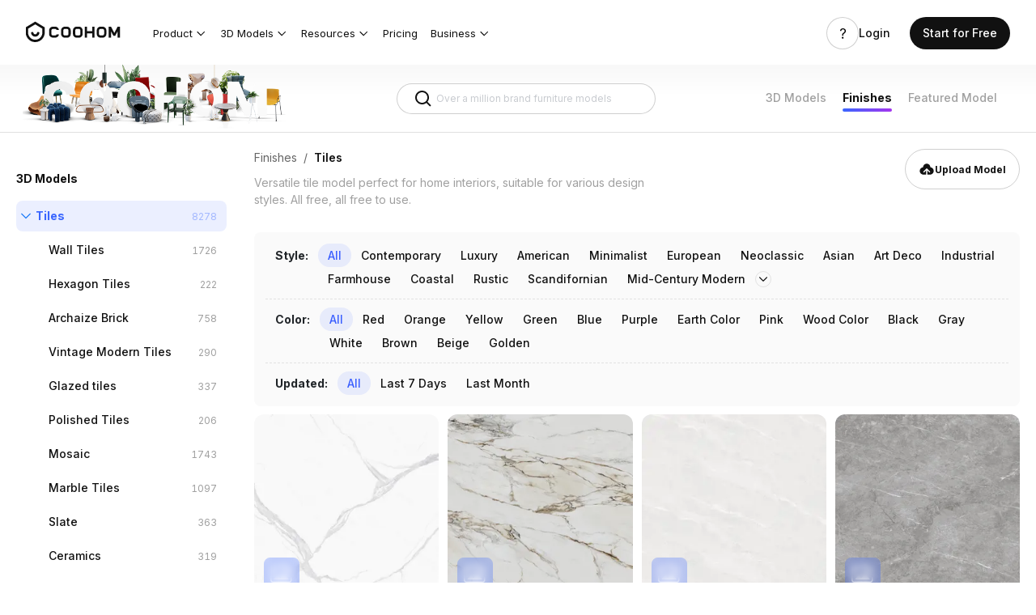

--- FILE ---
content_type: text/html; charset=utf-8
request_url: https://www.coohom.com/material-model/Tiles
body_size: 77418
content:
<!DOCTYPE html>
<html lang="en">
    <head>
        

<script>
    window.__g_cdnHost = '//qhstatic-us-s3.coohom.com/__p/static/-i18n-fe-site-market-model-library';
    window.__g_cdnHostL = '//qhstaticssl.kujiale.com';
</script>

<script>
    window.__g_prCmnCdnHost = '';
</script>


                <meta name="feBu" content="coohom-market-portal-material-model-library">
                <meta name="feVersion" content="1755518791065">
                <meta name="serviceWithStage" content="prod">
                
            <script> window.g_ktrackerOptions = window.g_ktrackerOptions || [{"name":"autoInit","value":true,"isBoolean":true,"desc":"是否自动开启"},{"name":"initException","value":true,"isBoolean":true,"desc":"是否开启错误监控"},{"name":"initPagePerformance","value":true,"isBoolean":true,"desc":"是否开启性能监控"},{"name":"initTraceCollector","value":false,"isBoolean":true,"desc":"是否开启行为监控（注意：会导致数据量激增，请根据业务需求进行谨慎调整或 @监控助手二代）"},{"name":"initBizEvent","value":true,"isBoolean":true,"desc":"是否开启业务埋点"},{"name":"getUnhandledrejection","value":true,"isBoolean":true,"desc":"是否收集页面 unhandledrejection 异常"},{"name":"getTryCatch","value":true,"isBoolean":true,"desc":"是否收集异步 API 异常，目前支持 setTimeout、setInterval、requestAnimationFrame、requestIdleCallback"},{"name":"getPagePerformance","value":true,"isBoolean":true,"desc":"是否获取页面性能数据"},{"name":"getResourcePerformance","value":true,"isBoolean":true,"desc":"是否获取静态资源性能数据"},{"name":"getAjaxPerformance","value":true,"isBoolean":true,"desc":"是否获取 Ajax 性能数据"},{"name":"getFetchPerformance","value":false,"isBoolean":true,"desc":"是否获取 Fetch 性能数据"},{"name":"maxStackDepth","value":10,"isBoolean":false,"desc":"高级配置，错误栈格式化解析最大解析深度"},{"name":"slowThreshold","value":16000,"isBoolean":false,"desc":"高级配置，慢会话耗时定义 (ms)"},{"name":"userWhiteList","value":"","isBoolean":false,"desc":"高级配置，用户采样白名单（仅obsId格式，且最多可设置5个）"},{"name":"visitSample","value":0.5,"isBoolean":false,"desc":"高级配置，页面访问采样 [0, 1]"},{"name":"longTaskSample","value":0.1,"isBoolean":false,"desc":"高级配置，长任务采样 [0, 1]"}] </script>
            <script src="//qhstatic-us-s3.coohom.com/mc/2.10.1/ktracker.min.js"></script>
            
<script src="//qhstatic-us-s3.coohom.com/text/javascript/1742890681722/kio.3.16.0.prod.js"></script>

<script>
    window.g_kio = {
    'selfDomain': 'coohom',
    'pageName': 'coohom-market-portal-material-model-library',
    'pageDescription': 'coohom-market-portal-material-model-library',
    'namespaceId': 'qkWL',
    'userId': '',
    'youke': '',
    'rootAccountId': ''
};
    window.__g_cdnHost_f3c9285b818ff13f4a4f96be512d0cfc = "//qhstatic-us-s3.coohom.com/__p/static/-i18n-fe-site-market-model-library";
</script>
            <link  rel="stylesheet" type="text/css" href="//qhstatic-us-s3.coohom.com/__p/static/-i18n-fe-site-market-model-library/pages/material-list-page/entry.454c8ec33761fa1bbb8e.css?pn=coohom-market-portal-material-model-library&ps=1574826" ps="1574826" crossorigin="anonymous">
<script type="pub-meta" pt="page" pn="coohom-market-portal-material-model-library" pv="defualttag" ps="1574826"></script><meta charset="utf-8" />
<meta http-equiv="x-dns-prefetch-control" content="off"/>
<link rel="preconnect" href="//qhstatic-us-s3.coohom.com/" crossorigin/>
<link rel="dns-prefetch" href="//qhstatic-us-s3.coohom.com/"/>
<link rel="preconnect" href="//qhstaticssl.coohom.com/" crossorigin/>
<link rel="dns-prefetch" href="//qhstaticssl.coohom.com/"/>
<link rel="preconnect" href="//qhrenderpicoss.coohom.com/" crossorigin/>
<link rel="dns-prefetch" href="//qhrenderpicoss.coohom.com/"/>
<link rel="preconnect" href="//qhmtl-cos.coohom.com/" crossorigin/>
<link rel="dns-prefetch" href="//qhmtl-cos.coohom.com/"/>
<link rel="preconnect" href="//qhyxpicoss.coohom.com/" crossorigin/>
<link rel="dns-prefetch" href="//qhyxpicoss.coohom.com/"/>
<link rel="preconnect" href="//qhcmsoss.coohom.com/" crossorigin/>
<link rel="dns-prefetch" href="//qhcmsoss.coohom.com/"/>
<link rel="preconnect" href="//qhrenderpic-cos.coohom.com/" crossorigin/>
<link rel="dns-prefetch" href="//qhrenderpic-cos.coohom.com/"/>
<meta name="viewport" content="width=device-width, initial-scale=1">
<meta property="qc:admins" content="2031037737665630511236375" />
<meta property="wb:webmaster" content="a9f04016e01c7a96" />
<meta name="baidu-site-verification" content="OrRQylgvFq" />
<meta name="renderer" content="webkit" />
<meta http-equiv="X-UA-Compatible" content="IE=Edge,chrome=1" />
<meta name="cluster" content="_">
<link rel="shortcut icon" href="https://qhstaticssl.coohom.com/image/vndmicrosofticon/1725242616737/favicon.ico" type="image/x-icon">
<link rel="preconnect" href="https://fonts.googleapis.com">
<link rel="preconnect" href="https://fonts.gstatic.com" crossorigin>
<link href="https://fonts.googleapis.com/css2?family=Inter:wght@100..900&display=swap" rel="stylesheet"><link rel="canonical" href="https://www.coohom.com/material-model/Tiles"><meta kjl-global="userid" content="null" /><script>window.ensw=window.ensw===undefined?(location.hostname === 'www.coohom.com'):window.ensw;if ('serviceWorker' in navigator && window.ensw) {
    navigator.serviceWorker.register('/__sw.js', { scope: '/' }).catch(function(error) {
        console.log('failed with ' + error);
    });
}
</script>
<script>
(function(){
    var isIfr = false;
    try {
        isIfr = window.parent !== window;
    } catch (e) {
        isIfr = true;
    }
    var logout = !isIfr && false;
    if (logout) {
        var xhr = new XMLHttpRequest();xhr.open('post', '/api/logout');xhr.timeout=3000;xhr.onload=xhr.onerror=xhr.ontimeout=function(e){console.log(e);location.reload()};xhr.send();
    }
})();
</script>

<script>
    function updateQueryStringParameter(query, key, value){
        let search = new URLSearchParams(query);
        if(!value){
            search.delete(key);
        } else {
            search.set(key, value);
        }
        return search.toString();
    }

    /*
    * @param locale: string 切换语言
    */
    function updateHl(lang) {
        const newQuery = updateQueryStringParameter(window.location.search, 'hl', lang);
        const pathname = window.location.pathname
        const url = newQuery ? `${pathname}?${newQuery}` : pathname
        history.replaceState({}, '', url);
    }
</script>
<script>
    // 临时方案，过滤掉白标用户
    const whiteHosts = ['pdl.paneldesignlab.com', 'design.goodmob.ro', 'decohub.aristo-india.com'];
    const currentHost = window.location.host;
    if (!whiteHosts.includes(currentHost) && (window.location.host.includes('b-') || window.location.host.includes('b.'))) {//处理B站路径逻辑
        const origin = window.location.origin.replace('b-', '').replace('b.', 'www.');
        window.location.href = origin + window.location.pathname + (window.location.hash?window.location.hash:'');
    }
    window.addEventListener("DOMContentLoaded", function () { //添加DOMContentLoaded事件
        const links = document.querySelectorAll('a');
        if (links && links.length > 0) {
            links.forEach(l => {
                l.setAttribute('kpm', 'off');
            });
        }
    }, false);
    const _coohomGetHlLangFromLocale = () => {
        const g_locale = 'en_US';
        if(g_locale === 'en_US') {
            return ''
        }
        const lang_options = [{"locale":"en_US","localeName":"English","localeEnName":"English (United States)"},{"locale":"ja_JP","localeName":"日本語","localeEnName":"Japanese (Japan)"},{"locale":"fr_FR","localeName":"Français","localeEnName":"French (France)"},{"locale":"de_DE","localeName":"Deutsch","localeEnName":"German (Germany)"},{"locale":"ko_KR","localeName":"한국어","localeEnName":"Korean (South Korea)"},{"locale":"vi","localeName":"Tiếng Việt","localeEnName":"Vietnamese"},{"locale":"es_ES","localeName":"Español","localeEnName":"Spanish (Spain)"},{"locale":"it_IT","localeName":"italiano","localeEnName":"Italian (Italy)"},{"locale":"ru_RU","localeName":"Русский","localeEnName":"Russian (Russia)"},{"locale":"th_TH","localeName":"ภาษาไทย","localeEnName":"Thai (Thailand)"},{"locale":"id_ID","localeName":"Bahasa Indonesia","localeEnName":"Indonesian (Indonesia)"},{"locale":"pl_PL","localeName":"Polski","localeEnName":"Polish (Poland)"},{"locale":"ms_MY","localeName":"Malay","localeEnName":"Malay (Malaysia)"},{"locale":"tr_TR","localeName":"Türkçe","localeEnName":"Turkish (Turkey)"},{"locale":"zh_CN","localeName":"中文（简体）","localeEnName":"Chinese (China)"},{"locale":"zh_TW","localeName":"中文（繁體）","localeEnName":"Chinese (Taiwan)"},{"locale":"en_IN","localeName":"English (India)","localeEnName":"English (India)"}]
        const attr_lang = lang_options.map(lang => lang.locale.split('_')[0])
        const common_lang = 'en';
        const langs = attr_lang.filter(attr => attr == common_lang);
        // 判断切换语言中，是否有Locale的前两个字符是否重复的, 有则使用全拼
        return langs.length > 1 ? g_locale : common_lang;
    }
    const hl = '';
    const g_locale = 'en_US';
    window.coohom_subSiteConfig = null;
    // 主站且无hl参数时，才添加hl参数
    if((!hl || g_locale === 'en_US') && !window.coohom_subSiteConfig && window.autoUpdateHlDisabled !== true) {
        updateHl(_coohomGetHlLangFromLocale());
    }
    // 存储UTM信息
    const urlParams = {};
    window.location.search.slice(1).split('&').forEach(function(param) {
        const keyValue = param.split('=');
        const key = decodeURIComponent(keyValue[0]);
        const value = decodeURIComponent(keyValue[1] || '');
        urlParams[key] = value;
    });
    const utmInfo = {
        source: urlParams['utm_source'],
        medium: urlParams['utm_medium'],
        campaign: urlParams['utm_campaign'],
        term: urlParams['utm_term'],
        content: urlParams['utm_content']
    };
    try{
        const utmInfoStr = JSON.stringify(utmInfo);
        utmInfoStr!=='{}'&&sessionStorage.setItem('utm_info', utmInfoStr);
    }catch(error){
        console.error(error);
    } 
</script>
<!-- Google Tag Manager -->
<script>
    window.dataLayer = window.dataLayer || [];
    window.dataLayer.push({'gtm.start': new Date().getTime(), event: 'gtm.js'});
    window.dataLayer.push(['js', new Date()]);
    window.addEventListener('load', function () {
        function appendScript(src) {
            var script = document.createElement('script');
            script.src = src;
            document.body.append(script);
        }
        appendScript("https://www.googletagmanager.com/gtm.js?id=GTM-K936WG5")
    });
</script>
<!-- End Google Tag Manager --><script>
    window.isProd = true;
    window.g_stage = 'prod';
    window.g_pubBucket = {"c_home_seo_experiment":{"id":3016,"experimentKey":"c_home_seo_experiment","optimized":false,"version":"ORIGINAL","name":"主站首页SEO分桶实验"},"emailFirstRegisterExperiment":{"id":3539,"experimentKey":"emailFirstRegisterExperiment","optimized":false,"version":"ORIGINAL","name":"登录注册优先引导邮箱注册实验"},"modelRegisterForFreeMembership":{"id":3689,"experimentKey":"modelRegisterForFreeMembership","optimized":false,"version":"ORIGINAL","name":"模型注册转化提升专项- 注册后送3天免费会员"},"signup_login_v1_test":{"id":2680,"experimentKey":"signup_login_v1_test","optimized":false,"version":"ORIGINAL","name":"SEO注册优化实验V1.0"}};
    window.g_cdnDomain = '//qhstatic-us-s3.coohom.com';
    window.g_selfDomain = 'coohom';
    window.g_userType = {};
    window.g_userInfo = {};
    window.currentUser = {"userType":null,"userVersion":null,"rootAccountId":""};
    window.g_locale = 'en_US';
    window.g_lang = 'en';
    window.g_hlLocaleMap = {"zh-CN":"zh_CN","zh-TW":"zh_TW","en":"en_US","ja":"ja_JP","fr":"fr_FR","de":"de_DE","ko":"ko_KR","vi":"vi","es":"es_ES","it":"it_IT","ru":"ru_RU","th":"th_TH","pt":"pt_PT","ms":"ms_MY","tr":"tr_TR","zh_CN":"zh-CN","zh_TW":"zh-TW","en_US":"en","ja_JP":"ja","fr_FR":"fr","de_DE":"de","ko_KR":"ko","es_ES":"es","it_IT":"it","ru_RU":"ru","th_TH":"th","pt_PT":"pt","id_ID":"id","ms_MY":"ms","tr_TR":"tr","id":"id_ID","ar_EG":"ar","ar":"ar_EG","pl_PL":"pl_PL"};
    window.g_inApp = false;
    window.g_mobile = false;
    window.g_mobileType = '';
    window.g_inClient = false;
    window.g_pubInfo = {
        appName: 'coohom-market-portal-material-model-library'
    };
    if (window.g_kio) {
        window.g_kio.qhSubLocale = '';
    }
    window.g_siteCode = null;
    window.g_siteLocale = "en_US";
    window.g_siteip = "3.16.149.33";
    window.g_siteCountryCode = sessionStorage.getItem('countryInfo');
</script>

            

            
            <title>Tile 3D Model Versatile for Home Interiors</title>
        <meta name="description" content="Tile 3D model versatile design perfect for enhancing home interiors and various styles. All free, all free to use."/>
        <meta name="keywords" content="3D material models"/>
        <link rel="preload" href="//qhstatic-us-s3.coohom.com/image/png/1720079493018/model-1920-min.png" as="image"/>
            
        
        
    <script type="application/ld+json">
    
    {
        "@context": "https://schema.org",
        "@type": "CollectionPage",
        "name": "\n            The best Tiles models p 1, Tiles material model downloading,free downloading of Tiles material model-Coohom model channel - Page 1\n        ",
        "description": 
            "ultra high-res material Tiles models ,Ready to use without downloading, Our Tiles models including the most popular material models, expanding your Tiles furniture model collection today, the popular Tiles material models in Coohom model channel"
        ,
        "isPartOf": {
            "@type": "WebSite",
            "name": "Coohom",
            "url": "https://www.coohom.com"
        },
        "mainEntity": {
            "@type": "ItemList",
            "itemListElement": [
                
                
    
    {
        "@type": "ListItem",
        "position": "1",
        "item": {
            "@type": "CreativeWork",
            "name": 
        "Stone Master - Rock slab - wall tile"
    ,
            "description": 
        "Stone Master - Rock slab - wall tile"
    ,
            "url": "stone-master-rock-slab-wall-tile-3d-model-in-white-mdtl~3FO4HT1O0DQU",
            "image": {
                "@type": "ImageObject",
                "url": "https://qhcmsoss.coohom.com/texture/2021/01/13/X_6fGKwZKukAAQAAAAM.png",
                "contentUrl": "https://qhcmsoss.coohom.com/texture/2021/01/13/X_6fGKwZKukAAQAAAAM.png"
            }
        }
    }
, 
                
                
    
    {
        "@type": "ListItem",
        "position": "2",
        "item": {
            "@type": "CreativeWork",
            "name": 
        "Stone Master - Rock slab - wall tile"
    ,
            "description": 
        "Stone Master - Rock slab - wall tile"
    ,
            "url": "earth-color-rock-slab-wall-tile-3d-model-mdtl~3FO4HT1O1SWA",
            "image": {
                "@type": "ImageObject",
                "url": "https://qhcmsoss.coohom.com/texture/2021/01/13/X_6e3awZFTwAAQAAAA4.png",
                "contentUrl": "https://qhcmsoss.coohom.com/texture/2021/01/13/X_6e3awZFTwAAQAAAA4.png"
            }
        }
    }
, 
                
                
    
    {
        "@type": "ListItem",
        "position": "3",
        "item": {
            "@type": "CreativeWork",
            "name": 
        "Tile"
    ,
            "description": 
        "Tile"
    ,
            "url": "snowy-cliff-3d-model-for-creative-projects-mdtl~3FO4IREODH4D",
            "image": {
                "@type": "ImageObject",
                "url": "http://qhyxpic.oss.kujiale.com/ttex/LOKMH4QKN4C6ANHVAAAAABA8.jpg",
                "contentUrl": "http://qhyxpic.oss.kujiale.com/ttex/LOKMH4QKN4C6ANHVAAAAABA8.jpg"
            }
        }
    }
, 
                
                
    
    {
        "@type": "ListItem",
        "position": "4",
        "item": {
            "@type": "CreativeWork",
            "name": 
        "Stone Master - Rock slab - wall tile"
    ,
            "description": 
        "Stone Master - Rock slab - wall tile"
    ,
            "url": "elegant-gray-rock-slab-wall-tile-3d-model-for-interiors-mdtl~3FO4HSSSJILJ",
            "image": {
                "@type": "ImageObject",
                "url": "https://qhcmsoss.coohom.com/texture/2021/01/13/X_6-kKwZUh8AAQAAAAk.png",
                "contentUrl": "https://qhcmsoss.coohom.com/texture/2021/01/13/X_6-kKwZUh8AAQAAAAk.png"
            }
        }
    }
, 
                
                
    
    {
        "@type": "ListItem",
        "position": "5",
        "item": {
            "@type": "CreativeWork",
            "name": 
        "Beige Ceramic"
    ,
            "description": 
        "Beige Ceramic"
    ,
            "url": "beige-ceramic-mdtl~3FO3KV11HFSG",
            "image": {
                "@type": "ImageObject",
                "url": "https://qhrenderpicoss.coohom.com/r/2025/09/15/L3D446S387B19ENDOXMC36QUWIKVGLUFX4YXGNA8_1000x1000.png",
                "contentUrl": "https://qhrenderpicoss.coohom.com/r/2025/09/15/L3D446S387B19ENDOXMC36QUWIKVGLUFX4YXGNA8_1000x1000.png"
            }
        }
    }
, 
                
                
    
    {
        "@type": "ListItem",
        "position": "6",
        "item": {
            "@type": "CreativeWork",
            "name": 
        "Marble"
    ,
            "description": 
        "Marble"
    ,
            "url": "marble-pattern-3d-model-in-black-mdtl~3FO3Y2H7UA3E",
            "image": {
                "@type": "ImageObject",
                "url": "https://qhrenderpicoss.coohom.com/r/2023/07/22/L3D446S196B19ENDPGSFKCIUWIUBULUF3P3WU888_1000x1000.png",
                "contentUrl": "https://qhrenderpicoss.coohom.com/r/2023/07/22/L3D446S196B19ENDPGSFKCIUWIUBULUF3P3WU888_1000x1000.png"
            }
        }
    }
, 
                
                
    
    {
        "@type": "ListItem",
        "position": "7",
        "item": {
            "@type": "CreativeWork",
            "name": 
        "Marble"
    ,
            "description": 
        "Marble"
    ,
            "url": "marble-pattern-3d-model-in-white-mdtl~3FO3Y2F86YI6",
            "image": {
                "@type": "ImageObject",
                "url": "https://qhcmsoss.coohom.com/texture/2023/07/22/ZLutOwqaJJwAAQAAABA.png",
                "contentUrl": "https://qhcmsoss.coohom.com/texture/2023/07/22/ZLutOwqaJJwAAQAAABA.png"
            }
        }
    }
, 
                
                
    
    {
        "@type": "ListItem",
        "position": "8",
        "item": {
            "@type": "CreativeWork",
            "name": 
        "White Ceramic"
    ,
            "description": 
        "White Ceramic"
    ,
            "url": "white-ceramic-mdtl~3FO3KV16WN2C",
            "image": {
                "@type": "ImageObject",
                "url": "https://qhrenderpicoss.coohom.com/r/2025/09/15/L3D446S387B19ENDOXMC2NIUWIDTOLUFX4YWFUY8_1000x1000.png",
                "contentUrl": "https://qhrenderpicoss.coohom.com/r/2025/09/15/L3D446S387B19ENDOXMC2NIUWIDTOLUFX4YWFUY8_1000x1000.png"
            }
        }
    }
, 
                
                
    
    {
        "@type": "ListItem",
        "position": "9",
        "item": {
            "@type": "CreativeWork",
            "name": 
        "Antique Tile 3 – 500×500"
    ,
            "description": 
        "Antique Tile 3 – 500×500"
    ,
            "url": "antique-tile-%e2%80%93-%c3%97-mdtl~3FO3NGY6FRQE",
            "image": {
                "@type": "ImageObject",
                "url": "https://qhrenderpicoss.coohom.com/r/2025/04/16/L3D446S387B19ENDPLQLXQIUWLAGQLUFX4OSCUQ8_1000x1000.png",
                "contentUrl": "https://qhrenderpicoss.coohom.com/r/2025/04/16/L3D446S387B19ENDPLQLXQIUWLAGQLUFX4OSCUQ8_1000x1000.png"
            }
        }
    }
, 
                
                
    
    {
        "@type": "ListItem",
        "position": "10",
        "item": {
            "@type": "CreativeWork",
            "name": 
        "Wall Tiles"
    ,
            "description": 
        "Wall Tiles"
    ,
            "url": "wall-tiles-mdtl~3FO3NH5YWMTP",
            "image": {
                "@type": "ImageObject",
                "url": "https://qhcmsoss.coohom.com/texture/2025/04/16/Z_8d_wqacwUAAQAAAAE.png",
                "contentUrl": "https://qhcmsoss.coohom.com/texture/2025/04/16/Z_8d_wqacwUAAQAAAAE.png"
            }
        }
    }
, 
                
                
    
    {
        "@type": "ListItem",
        "position": "11",
        "item": {
            "@type": "CreativeWork",
            "name": 
        "Stone Decoration Master -240T13- Rock plate"
    ,
            "description": 
        "Stone Decoration Master -240T13- Rock plate"
    ,
            "url": "stone-decoration-master-3d-model-gray-rock-plate-mdtl~3FO4HSYO7B07",
            "image": {
                "@type": "ImageObject",
                "url": "https://qhcmsoss.coohom.com/texture/2021/01/13/X_6G-awZFTwAAQAAAAI.png",
                "contentUrl": "https://qhcmsoss.coohom.com/texture/2021/01/13/X_6G-awZFTwAAQAAAAI.png"
            }
        }
    }
, 
                
                
    
    {
        "@type": "ListItem",
        "position": "12",
        "item": {
            "@type": "CreativeWork",
            "name": 
        "Beige Marble 1000*1000"
    ,
            "description": 
        "Beige Marble 1000*1000"
    ,
            "url": "stylish-beige-marble-3d-floor-tile-1000x1000-mdtl~3FO3UL7SB06A",
            "image": {
                "@type": "ImageObject",
                "url": "https://spriteoss.coohom.com/tile/preview/2024/10/22/Zxe0aQqahMUAAQAAAAQ-large.jpg",
                "contentUrl": "https://spriteoss.coohom.com/tile/preview/2024/10/22/Zxe0aQqahMUAAQAAAAQ-large.jpg"
            }
        }
    }
, 
                
                
    
    {
        "@type": "ListItem",
        "position": "13",
        "item": {
            "@type": "CreativeWork",
            "name": 
        "Marble"
    ,
            "description": 
        "Marble"
    ,
            "url": "marble-3d-model-with-gray-pattern-mdtl~3FO3Y2FIHSK3",
            "image": {
                "@type": "ImageObject",
                "url": "https://qhcmsoss.coohom.com/texture/2023/07/22/ZLutOwqaJJwAAQAAAAY.png",
                "contentUrl": "https://qhcmsoss.coohom.com/texture/2023/07/22/ZLutOwqaJJwAAQAAAAY.png"
            }
        }
    }
, 
                
                
    
    {
        "@type": "ListItem",
        "position": "14",
        "item": {
            "@type": "CreativeWork",
            "name": 
        "Marble"
    ,
            "description": 
        "Marble"
    ,
            "url": "gray-marble-3d-model-mdtl~3FO44GTGSTD9",
            "image": {
                "@type": "ImageObject",
                "url": "https://spriteoss.coohom.com/tile/preview/2023/05/27/ZHFxjwqaX8QAAQAAAAU-large.jpg",
                "contentUrl": "https://spriteoss.coohom.com/tile/preview/2023/05/27/ZHFxjwqaX8QAAQAAAAU-large.jpg"
            }
        }
    }
, 
                
                
    
    {
        "@type": "ListItem",
        "position": "15",
        "item": {
            "@type": "CreativeWork",
            "name": 
        "Stone Master - Rock slab - wall tile"
    ,
            "description": 
        "Stone Master - Rock slab - wall tile"
    ,
            "url": "stone-master-rock-slab-3d-model-wall-tile-in-blue-mdtl~3FO4HT1O0XT1",
            "image": {
                "@type": "ImageObject",
                "url": "https://qhcmsoss.coohom.com/texture/2021/01/13/X_6fXqwZFTwAAQAAAAM.png",
                "contentUrl": "https://qhcmsoss.coohom.com/texture/2021/01/13/X_6fXqwZFTwAAQAAAAM.png"
            }
        }
    }
, 
                
                
    
    {
        "@type": "ListItem",
        "position": "16",
        "item": {
            "@type": "CreativeWork",
            "name": 
        "Floor tile"
    ,
            "description": 
        "Floor tile"
    ,
            "url": "floor-tile-mdtl~3FO4EJRAEF0R",
            "image": {
                "@type": "ImageObject",
                "url": "https://qhyxpicoss.coohom.com/r/2020/09/02/L4D1241ENDDVALNTDXEJKFNNFIZX3WKUQ8_1000x1000.png",
                "contentUrl": "https://qhyxpicoss.coohom.com/r/2020/09/02/L4D1241ENDDVALNTDXEJKFNNFIZX3WKUQ8_1000x1000.png"
            }
        }
    }
, 
                
                
    
    {
        "@type": "ListItem",
        "position": "17",
        "item": {
            "@type": "CreativeWork",
            "name": 
        "Marble"
    ,
            "description": 
        "Marble"
    ,
            "url": "marble-mdtl~3FO3Y2FNE3RB",
            "image": {
                "@type": "ImageObject",
                "url": "https://qhcmsoss.coohom.com/texture/2023/07/22/ZLutPQqapV0AAQAAAAQ.png",
                "contentUrl": "https://qhcmsoss.coohom.com/texture/2023/07/22/ZLutPQqapV0AAQAAAAQ.png"
            }
        }
    }
, 
                
                
    
    {
        "@type": "ListItem",
        "position": "18",
        "item": {
            "@type": "CreativeWork",
            "name": 
        "calacatta white"
    ,
            "description": 
        "calacatta white"
    ,
            "url": "elegant-calacatta-white-hardwood-flooring-3d-model-mdtl~3FO48F308IAS",
            "image": {
                "@type": "ImageObject",
                "url": "https://spriteoss.coohom.com/tile/preview/2023/05/13/ZF7-Mwqaec4AAQAAAAs-large.jpg",
                "contentUrl": "https://spriteoss.coohom.com/tile/preview/2023/05/13/ZF7-Mwqaec4AAQAAAAs-large.jpg"
            }
        }
    }
, 
                
                
    
    {
        "@type": "ListItem",
        "position": "19",
        "item": {
            "@type": "CreativeWork",
            "name": 
        "Stone Master - Rock slab - wall tile"
    ,
            "description": 
        "Stone Master - Rock slab - wall tile"
    ,
            "url": "white-rock-slab-wall-tile-3d-model-for-modern-interiors-mdtl~3FO4HSYO77N6",
            "image": {
                "@type": "ImageObject",
                "url": "https://qhcmsoss.coohom.com/texture/2021/01/13/X_6HA6wZKukAAQAAAAM.png",
                "contentUrl": "https://qhcmsoss.coohom.com/texture/2021/01/13/X_6HA6wZKukAAQAAAAM.png"
            }
        }
    }
, 
                
                
    
    {
        "@type": "ListItem",
        "position": "20",
        "item": {
            "@type": "CreativeWork",
            "name": 
        "Warm Gray Antique Cement Brick 2000*1000"
    ,
            "description": 
        "Warm Gray Antique Cement Brick 2000*1000"
    ,
            "url": "warm-gray-antique-cement-brick-mdtl~3FO3UKGHIINX",
            "image": {
                "@type": "ImageObject",
                "url": "https://qhcmsoss.coohom.com/texture/2024/10/21/ZxU20gqahMkAAQAAAAg.png",
                "contentUrl": "https://qhcmsoss.coohom.com/texture/2024/10/21/ZxU20gqahMkAAQAAAAg.png"
            }
        }
    }

                
            ]
        }
    }
    </script>

        
        
            <style data-styled="true" data-styled-version="5.3.8">.eAQeow{display:inline-block;-webkit-flex-shrink:0;-ms-flex-negative:0;flex-shrink:0;font-style:normal;line-height:0;text-align:center;text-transform:none;vertical-align:-0.125em;text-rendering:optimizeLegibility;-webkit-font-smoothing:antialiased;-moz-osx-font-smoothing:grayscale;width:1em;height:1em;overflow:hidden;fill:currentColor;}/*!sc*/
data-styled.g1[id="StyledSvg-eZKBql"]{content:"eAQeow,"}/*!sc*/
.gmCgie{outline:0;margin:0;font-family:inherit;text-transform:none;overflow:visible;box-sizing:border-box;position:relative;display:-webkit-inline-box;display:-webkit-inline-flex;display:-ms-inline-flexbox;display:inline-flex;-webkit-align-items:center;-webkit-box-align:center;-ms-flex-align:center;align-items:center;-webkit-box-pack:center;-webkit-justify-content:center;-ms-flex-pack:center;justify-content:center;vertical-align:middle;}/*!sc*/
data-styled.g3[id="StyledButton-khjCdt"]{content:"gmCgie,"}/*!sc*/
.jOjeJj{background:transparent;border:none;padding:0;color:#92989F;font-weight:400;font-size:14px;cursor:pointer;}/*!sc*/
.jOjeJj:hover{color:#338BFF;}/*!sc*/
.jOjeJj:active{color:#0C6CEB;}/*!sc*/
.StyledInlineButton-ifVnfs + .StyledInlineButton-ifVnfs{margin-left:8px;}/*!sc*/
.hTdLiV{background:transparent;border:none;padding:0;color:#313438;font-weight:400;font-size:14px;cursor:default;}/*!sc*/
.StyledInlineButton-ifVnfs + .StyledInlineButton-ifVnfs{margin-left:8px;}/*!sc*/
.jugbxT{background:transparent;border:none;padding:0;color:#1A7AF8;font-weight:500;font-size:14px;cursor:pointer;}/*!sc*/
.jugbxT:hover{color:#338BFF;}/*!sc*/
.jugbxT:active{color:#0C6CEB;}/*!sc*/
.StyledInlineButton-ifVnfs + .StyledInlineButton-ifVnfs{margin-left:8px;}/*!sc*/
.ggRZQM{background:transparent;border:none;padding:0;color:#313438;font-weight:400;font-size:14px;cursor:pointer;}/*!sc*/
.ggRZQM:hover{color:#338BFF;}/*!sc*/
.ggRZQM:active{color:#0C6CEB;}/*!sc*/
.StyledInlineButton-ifVnfs + .StyledInlineButton-ifVnfs{margin-left:8px;}/*!sc*/
.dyNDem{background:transparent;border:none;padding:0;color:#AEB2B7;font-weight:500;font-size:14px;cursor:pointer;}/*!sc*/
.dyNDem:hover{color:#92989F;}/*!sc*/
.dyNDem:active{color:#787E87;}/*!sc*/
.StyledInlineButton-ifVnfs + .StyledInlineButton-ifVnfs{margin-left:8px;}/*!sc*/
data-styled.g6[id="StyledInlineButton-ifVnfs"]{content:"jOjeJj,hTdLiV,jugbxT,ggRZQM,dyNDem,"}/*!sc*/
.juqzQY{height:0px;overflow:hidden;}/*!sc*/
.juqzQY > div{display:-webkit-box;display:-webkit-flex;display:-ms-flexbox;display:flex;}/*!sc*/
.juqzQY > div > div{width:100%;}/*!sc*/
data-styled.g12[id="StyledCollapse-FPbGI"]{content:"juqzQY,"}/*!sc*/
.lhESIg{display:-webkit-box;display:-webkit-flex;display:-ms-flexbox;display:flex;-webkit-flex-wrap:nowrap;-ms-flex-wrap:nowrap;flex-wrap:nowrap;white-space:nowrap;-webkit-align-items:center;-webkit-box-align:center;-ms-flex-align:center;align-items:center;-webkit-flex:1;-ms-flex:1;flex:1;overflow:hidden;z-index:1;}/*!sc*/
data-styled.g40[id="TabsContainer-jJacnf"]{content:"lhESIg,"}/*!sc*/
.iBeFpx{position:absolute;width:100%;height:1px;background:#EDEEF0;bottom:0;left:0;z-index:2;}/*!sc*/
.iBeFpx::before{content:'';display:block;position:absolute;background:#1A7AF8;height:2px;width:0px;left:0px;bottom:0;}/*!sc*/
data-styled.g41[id="LineIndicator-ftxBKf"]{content:"iBeFpx,"}/*!sc*/
.idJxv{box-sizing:border-box;position:relative;margin-right:32px;}/*!sc*/
.idJxv .InnerButton-hGrItf{min-height:32px;padding:0 0 2px 0;}/*!sc*/
data-styled.g53[id="Tab-lkMbov"]{content:"idJxv,"}/*!sc*/
.kYeFiV{position:relative;display:-webkit-box;display:-webkit-flex;display:-ms-flexbox;display:flex;-webkit-align-items:center;-webkit-box-align:center;-ms-flex-align:center;align-items:center;}/*!sc*/
.kYeFiV .ExtraContentWrapper-KYzDw{padding:0 0 2px 0;}/*!sc*/
data-styled.g54[id="TabsWithNoTheme-eAqElG"]{content:"kYeFiV,"}/*!sc*/
.eIPvdB{width:240px;height:32px;padding:0 12px;display:-webkit-inline-box;display:-webkit-inline-flex;display:-ms-inline-flexbox;display:inline-flex;position:relative;box-sizing:border-box;-webkit-align-items:center;-webkit-box-align:center;-ms-flex-align:center;align-items:center;font-size:12px;line-height:16px;border-radius:2px;border:1px solid #DADDE0;-webkit-transition:border 150ms cubic-bezier(0.4,0,0.2,1),width 150ms cubic-bezier(0.4,0,0.2,1);transition:border 150ms cubic-bezier(0.4,0,0.2,1),width 150ms cubic-bezier(0.4,0,0.2,1);vertical-align:middle;background-color:#FFFFFF;}/*!sc*/
.eIPvdB:hover{border-color:#D2D6DA;}/*!sc*/
data-styled.g62[id="StyledInputWrapper-hKRjIe"]{content:"eIPvdB,"}/*!sc*/
.gumkWa{display:inline-block;outline:none;border:0;padding:0;margin:0;-webkit-flex:1;-ms-flex:1;flex:1;min-width:0;background:none;font-size:12px;line-height:16px;caret-color:#1A7AF8;color:#313438;}/*!sc*/
.gumkWa::selection{background:rgba(26,122,248,0.16);}/*!sc*/
.gumkWa::-webkit-input-placeholder{color:#C8CBD0;}/*!sc*/
.gumkWa::-moz-placeholder{color:#C8CBD0;}/*!sc*/
.gumkWa:-ms-input-placeholder{color:#C8CBD0;}/*!sc*/
.gumkWa::placeholder{color:#C8CBD0;}/*!sc*/
data-styled.g64[id="StyledInput-gMaOGp"]{content:"gumkWa,"}/*!sc*/
.QLLjO{margin-right:4px;line-height:0;color:#313438;-webkit-flex-shrink:0;-ms-flex-negative:0;flex-shrink:0;outline:none;cursor:default;-webkit-user-select:none;-moz-user-select:none;-ms-user-select:none;user-select:none;display:-webkit-box;display:-webkit-flex;display:-ms-flexbox;display:flex;height:100%;-webkit-align-items:center;-webkit-box-align:center;-ms-flex-align:center;align-items:center;color:#C8CBD0;cursor:pointer;}/*!sc*/
.QLLjO:hover{color:#AEB2B7;}/*!sc*/
.QLLjO:active{color:#92989F;}/*!sc*/
data-styled.g66[id="StyledNodeWrapper-hUmFvw"]{content:"QLLjO,"}/*!sc*/
.bTorN{display:-webkit-box;display:-webkit-flex;display:-ms-flexbox;display:flex;-webkit-box-pack:start;-webkit-justify-content:flex-start;-ms-flex-pack:start;justify-content:flex-start;-webkit-align-items:center;-webkit-box-align:center;-ms-flex-align:center;align-items:center;}/*!sc*/
data-styled.g94[id="StyledTreeNodeContent-dmroAU"]{content:"bTorN,"}/*!sc*/
.JJSCz{margin:0;padding:0;list-style:none;}/*!sc*/
data-styled.g96[id="StyledChildTree-kUrcxP"]{content:"JJSCz,"}/*!sc*/
.jQdllt{display:-webkit-inline-box;display:-webkit-inline-flex;display:-ms-inline-flexbox;display:inline-flex;width:100%;}/*!sc*/
data-styled.g99[id="StyledTreeNodeSelectorWrapper-hFIKob"]{content:"jQdllt,"}/*!sc*/
.ilqzFk{margin:0;padding:0;list-style:none;position:relative;display:-webkit-box;display:-webkit-flex;display:-ms-flexbox;display:flex;-webkit-flex-direction:column;-ms-flex-direction:column;flex-direction:column;}/*!sc*/
.ilqzFk > .StyledTreeNodeContent-dmroAU{margin:2px 0;height:32px;line-height:16px;padding-left:12px;padding-right:16px;cursor:pointer;z-index:1;-webkit-transition:background-color 150ms cubic-bezier(0.4,0,0.2,1),color 150ms cubic-bezier(0.4,0,0.2,1);transition:background-color 150ms cubic-bezier(0.4,0,0.2,1),color 150ms cubic-bezier(0.4,0,0.2,1);color:#60656C;background-color:#FFFFFF;font-weight:400;color:#313438;color:#1A7AF8;background-color:rgba(26,122,248,0.08);font-weight:500;}/*!sc*/
.ilqzFk > .StyledTreeNodeContent-dmroAU:hover{color:#60656C;background-color:rgba(146,152,159,0.08);}/*!sc*/
.ilqzFk > .StyledTreeNodeContent-dmroAU:active{color:#1A7AF8;background-color:rgba(26,122,248,0.08);}/*!sc*/
.ilqzFk > .StyledTreeNodeContent-dmroAU:hover{color:#1A7AF8;background-color:rgba(26,122,248,0.08);}/*!sc*/
.ilqzFk > .StyledTreeNodeContent-dmroAU:active{color:#1A7AF8;background-color:rgba(26,122,248,0.12);}/*!sc*/
.ilqzFk > .StyledTreeNodeContent-dmroAU .StyledExpandHotZoneLine-erYyyC{background:transparent;}/*!sc*/
.ilqzFk > .StyledTreeNodeContent-dmroAU:hover .StyledExpandHotZoneLine-erYyyC{background:transparent;}/*!sc*/
.ilqzFk .StyledTreeIconWrapper-eMmBIV{font-size:14px;margin-right:4px;}/*!sc*/
.ilqzFk .StyledCheckboxSpan-hOAARk{top:0;}/*!sc*/
.ilqzFk .StyledCheckboxLabel-cKhzhq{margin-right:8px;}/*!sc*/
.ilqzFk .StyleExpandHotZone-hLAWbI{position:relative;display:-webkit-inline-box;display:-webkit-inline-flex;display:-ms-inline-flexbox;display:inline-flex;-webkit-box-pack:center;-webkit-justify-content:center;-ms-flex-pack:center;justify-content:center;-webkit-align-items:center;-webkit-box-align:center;-ms-flex-align:center;align-items:center;-webkit-flex-shrink:0;-ms-flex-negative:0;flex-shrink:0;line-height:32px;width:16px;height:32px;margin:0 4px;cursor:pointer;}/*!sc*/
.ilqzFk .StyledTitle-lbnjmA{font-size:12px;line-height:16px;color:inherit;white-space:nowrap;}/*!sc*/
.ilqzFk > .StyledChildTree-kUrcxP{padding-left:32px;}/*!sc*/
.coizvZ{margin:0;padding:0;list-style:none;position:relative;display:-webkit-box;display:-webkit-flex;display:-ms-flexbox;display:flex;-webkit-flex-direction:column;-ms-flex-direction:column;flex-direction:column;}/*!sc*/
.coizvZ > .StyledTreeNodeContent-dmroAU{margin:2px 0;height:32px;line-height:16px;padding-left:0px;padding-right:16px;cursor:pointer;z-index:1;-webkit-transition:background-color 150ms cubic-bezier(0.4,0,0.2,1),color 150ms cubic-bezier(0.4,0,0.2,1);transition:background-color 150ms cubic-bezier(0.4,0,0.2,1),color 150ms cubic-bezier(0.4,0,0.2,1);color:#60656C;background-color:#FFFFFF;font-weight:400;margin-left:0;}/*!sc*/
.coizvZ > .StyledTreeNodeContent-dmroAU:hover{color:#60656C;background-color:rgba(146,152,159,0.08);}/*!sc*/
.coizvZ > .StyledTreeNodeContent-dmroAU:active{color:#1A7AF8;background-color:rgba(26,122,248,0.08);}/*!sc*/
.coizvZ > .StyledTreeNodeContent-dmroAU:hover .StyledExpandHotZoneLine-erYyyC{background:transparent;}/*!sc*/
.coizvZ .StyledTreeIconWrapper-eMmBIV{font-size:14px;margin-right:4px;}/*!sc*/
.coizvZ .StyledCheckboxSpan-hOAARk{top:0;}/*!sc*/
.coizvZ .StyledCheckboxLabel-cKhzhq{margin-right:8px;}/*!sc*/
.coizvZ .StyleExpandHotZone-hLAWbI{position:relative;display:-webkit-inline-box;display:-webkit-inline-flex;display:-ms-inline-flexbox;display:inline-flex;-webkit-box-pack:center;-webkit-justify-content:center;-ms-flex-pack:center;justify-content:center;-webkit-align-items:center;-webkit-box-align:center;-ms-flex-align:center;align-items:center;-webkit-flex-shrink:0;-ms-flex-negative:0;flex-shrink:0;line-height:32px;width:16px;height:32px;margin:0 4px;cursor:pointer;}/*!sc*/
.coizvZ .StyledTitle-lbnjmA{font-size:12px;line-height:16px;color:inherit;white-space:nowrap;}/*!sc*/
.coizvZ > .StyledChildTree-kUrcxP{padding-left:20px;}/*!sc*/
.cQhexy{margin:0;padding:0;list-style:none;position:relative;display:-webkit-box;display:-webkit-flex;display:-ms-flexbox;display:flex;-webkit-flex-direction:column;-ms-flex-direction:column;flex-direction:column;}/*!sc*/
.cQhexy > .StyledTreeNodeContent-dmroAU{margin:2px 0;height:32px;line-height:16px;padding-left:12px;padding-right:16px;cursor:pointer;z-index:1;-webkit-transition:background-color 150ms cubic-bezier(0.4,0,0.2,1),color 150ms cubic-bezier(0.4,0,0.2,1);transition:background-color 150ms cubic-bezier(0.4,0,0.2,1),color 150ms cubic-bezier(0.4,0,0.2,1);color:#60656C;background-color:#FFFFFF;font-weight:400;color:#313438;}/*!sc*/
.cQhexy > .StyledTreeNodeContent-dmroAU:hover{color:#60656C;background-color:rgba(146,152,159,0.08);}/*!sc*/
.cQhexy > .StyledTreeNodeContent-dmroAU:active{color:#1A7AF8;background-color:rgba(26,122,248,0.08);}/*!sc*/
.cQhexy > .StyledTreeNodeContent-dmroAU:hover .StyledExpandHotZoneLine-erYyyC{background:transparent;}/*!sc*/
.cQhexy .StyledTreeIconWrapper-eMmBIV{font-size:14px;margin-right:4px;}/*!sc*/
.cQhexy .StyledCheckboxSpan-hOAARk{top:0;}/*!sc*/
.cQhexy .StyledCheckboxLabel-cKhzhq{margin-right:8px;}/*!sc*/
.cQhexy .StyleExpandHotZone-hLAWbI{position:relative;display:-webkit-inline-box;display:-webkit-inline-flex;display:-ms-inline-flexbox;display:inline-flex;-webkit-box-pack:center;-webkit-justify-content:center;-ms-flex-pack:center;justify-content:center;-webkit-align-items:center;-webkit-box-align:center;-ms-flex-align:center;align-items:center;-webkit-flex-shrink:0;-ms-flex-negative:0;flex-shrink:0;line-height:32px;width:16px;height:32px;margin:0 4px;cursor:pointer;}/*!sc*/
.cQhexy .StyledTitle-lbnjmA{font-size:12px;line-height:16px;color:inherit;white-space:nowrap;}/*!sc*/
.cQhexy > .StyledChildTree-kUrcxP{padding-left:32px;}/*!sc*/
data-styled.g102[id="StyledTreeNode-jJboBd"]{content:"ilqzFk,coizvZ,cQhexy,"}/*!sc*/
.gbhRyZ{margin:0;padding:0;list-style:none;box-sizing:border-box;font-size:12px;color:#60656C;font-variant:tabular-nums;font-feature-settings:'tnum';overflow:hidden;padding:3px 0;}/*!sc*/
.gbhRyZ .StyledTreeNodeSelectorWrapper-hFIKob{overflow:hidden;white-space:nowrap;text-overflow:ellipsis;}/*!sc*/
.gbhRyZ .StyledTreeNodeSelectorWrapper-hFIKob .StyledTitle-lbnjmA{overflow:hidden;white-space:nowrap;text-overflow:ellipsis;}/*!sc*/
.gbhRyZ .StyledTreeNodeSelectorWrapper-hFIKob .StyledTreeNodeSelector-dCzsRU{overflow:hidden;}/*!sc*/
.gbhRyZ::-webkit-scrollbar{width:4px;height:4px;}/*!sc*/
.gbhRyZ::-webkit-scrollbar-thumb{border-radius:999rem;background-color:rgba(49,52,56,0.12);}/*!sc*/
.gbhRyZ::-webkit-scrollbar-thumb:hover{background-color:rgba(49,52,56,0.16);}/*!sc*/
.gbhRyZ::-webkit-scrollbar-corner{background-color:transparent;}/*!sc*/
data-styled.g103[id="StyledTree-dPHJGp"]{content:"gbhRyZ,"}/*!sc*/
.icYThz{line-height:0px;-webkit-transform:rotate(90deg);-ms-transform:rotate(90deg);transform:rotate(90deg);-webkit-transition:-webkit-transform 150ms linear;-webkit-transition:transform 150ms linear;transition:transform 150ms linear;}/*!sc*/
.iSgPDy{line-height:0px;-webkit-transform:rotate(0deg);-ms-transform:rotate(0deg);transform:rotate(0deg);-webkit-transition:-webkit-transform 150ms linear;-webkit-transition:transform 150ms linear;transition:transform 150ms linear;}/*!sc*/
data-styled.g105[id="ExpandWrapper-iHlmnB"]{content:"icYThz,iSgPDy,"}/*!sc*/
.gZBXfF{width:291px;}/*!sc*/
data-styled.g127[id="BaseImg-kRxxhG"]{content:"gZBXfF,"}/*!sc*/
.bpEtXQ{padding:0 8px;text-align:center;}/*!sc*/
data-styled.g131[id="sc-iBdmCd"]{content:"bpEtXQ,"}/*!sc*/
.inDUlw{position:relative;display:-webkit-box;display:-webkit-flex;display:-ms-flexbox;display:flex;-webkit-align-items:center;-webkit-box-align:center;-ms-flex-align:center;align-items:center;color:#DADDE0;}/*!sc*/
.inDUlw .SeparatorHeadWrapper-jpWLVq{width:25px;}/*!sc*/
.inDUlw .SeparatorWrapper-kDUFhi{width:20px;}/*!sc*/
.inDUlw .StyledHeadSeparator-epxGxG{border-left:1px solid #DADDE0;height:8px;}/*!sc*/
.inDUlw .StyledMoreIcon-kPEQTd{font-size:14px;}/*!sc*/
data-styled.g153[id="BreadcrumbsWithoutDefaultTheme-kVWKhO"]{content:"inDUlw,"}/*!sc*/
</style>
        
    </head>
    <body>
        <h1 style="position:absolute!important;width:1px;height:1px;padding:0;margin:-1px;overflow:hidden;clip:rect(0,0,0,0);white-space:nowrap;border:0;">Tile 3D Model Versatile for Home Interiors 3d models</h1>
        <micro data-pub-type="cmn-micro">
    
<script>window.__g_cdnHost_fa61dd52921628ab148d823e3afb3a5f = "//qhstatic-us-s3.coohom.com/__p/static/-fe-pub-cmn-micro-base";</script>
<script type="pub-meta" pn="coohom-market-micros-micro-entry" pv="defualttag" ps="942074"></script>

    
    
<script src="//qhstatic-us-s3.coohom.com/__p/static/-fe-pub-cmn-micro-base/micros/coohom-market-micros-micro-entry/entry.0e5f7010e78353b0220a.js?pn=coohom-market-micros-micro-entry&ps=942074" crossorigin="anonymous"></script>
    
</micro>
        <micro data-pub-type="micro">
    
<script>window.__g_cdnHost_bd8ad9b329fa5c07eae685975ae1e378 = "//qhstatic-us-s3.coohom.com/__p/static/-i18n-fe-site-coohom-market-site-micros";</script>
<link  rel="stylesheet" type="text/css" href="//qhstatic-us-s3.coohom.com/__p/static/-i18n-fe-site-coohom-market-site-micros/micros/coohom-market-micros-cmn-c-site-header/entry.59f4920d538b4126.css?pn=coohom-market-micros-cmn-c-site-header&ps=1667038">
<script type="pub-meta" pt="micro" pn="coohom-market-micros-cmn-c-site-header" pv="defualttag" ps="1667038"></script>
    
    
    
    <script src="//qhstatic-us-s3.coohom.com/text/javascript/1698133945339/jquery-3.6.0.min.js"></script><script>
    window.cSiteUrlConfig = {"iconfont":"//at.alicdn.com/t/font_909371_jov880xrov","help_center":"https://support.coohom.com","image_cdn_domain":"//qhstaticssl.kujiale.com/newt","accountsetting":"/pub/saas/settings/account","homepage":"","project":"/pub/saas/apps/project/list","pricingpage":"/pub/market/portal/pricing","enterprisepage":"/pub/market/portal/home#Solutions","payment_cdn":"https://cf.coohom.com/i18n/commercial-hive/payment/0.0.8/checkoutiframe.js","workbench":"/pub/saas/workbench","logo":{"white":"//qhstaticssl.kujiale.com/newt/100200/image/png/1573196383187/D15B205682B6B06E6ACC05BA80FA7ECE.png","white_2x":"//qhstaticssl.kujiale.com/newt/100200/image/png/1573196383189/5109DFB14ADB8B15151F3355CEB04F7A.png","white_3x":"//qhstaticssl.kujiale.com/newt/100200/image/png/1573196383180/CBB0F748760631B760672AEDF382669E.png","blue":"//qhstaticssl.kujiale.com/newt/100200/image/png/1573193251284/913F979990A8D640E160C5755305504C.png","blue_2x":"//qhstaticssl.kujiale.com/newt/100200/image/png/1573193251296/1D4E58DCBB3F0305D5242F36A0100F64.png","blue_3x":"//qhstaticssl.kujiale.com/newt/100200/image/png/1573193251351/8177B8C994434D01FCE875774B2566F2.png","grey":"//qhstaticssl.kujiale.com/newt/36/image/svgxml/1569231932166/59E3893BD7343099959B578C955AA9B4.svg"},"favicon":"//qhstaticssl.kujiale.com/newt/36/image/png/1569233357136/FBBB4709AF48AE4B87910E2D23227E7F.png","consultation_form":"https://share.hsforms.com/1PznvMiWXTyKdZLT3qr3gdg4irvw"};
    window.cSiteHelpCenterConfig = {"meta":{"priority":0,"link":""},"TH":{"link":"https://coohomth.notion.site/COOHOM-f15eb98230674e8283b857d7b3dfe1d6"},"KR":{"link":"https://coohom.notion.site/ef6d4fca2c4a4ba59c453fc65dc2f86e?v=ee9be360f05e40b3bc38b91b249de011"}}
    window.cSiteAffiliateConfig = {"ID":{"link":"https://www.e.coohom.com/affiliate-program/id"},"VN":{"link":"https://www.e.coohom.com/affiliate-program/vi"},"TH":{"link":"https://www.e.coohom.com/affiliate-program/th"},"TR":{"link":"https://www.e.coohom.com/affiliate-program/tr"},"FR":{"link":"https://www.e.coohom.com/affiliate-program/fr"},"IT":{"link":"https://www.e.coohom.com/affiliate-program/it"},"DE":{"link":"https://www.e.coohom.com/affiliate-program/de"}}
    window.urlVar = {"tags":"Tiles"};
    window.headerLangOptions = [{"locale":"en_US","localeName":"English","localeEnName":"English (United States)"},{"locale":"ja_JP","localeName":"日本語","localeEnName":"Japanese (Japan)"},{"locale":"fr_FR","localeName":"Français","localeEnName":"French (France)"},{"locale":"de_DE","localeName":"Deutsch","localeEnName":"German (Germany)"},{"locale":"ko_KR","localeName":"한국어","localeEnName":"Korean (South Korea)"},{"locale":"vi","localeName":"Tiếng Việt","localeEnName":"Vietnamese"},{"locale":"es_ES","localeName":"Español","localeEnName":"Spanish (Spain)"},{"locale":"it_IT","localeName":"italiano","localeEnName":"Italian (Italy)"},{"locale":"ru_RU","localeName":"Русский","localeEnName":"Russian (Russia)"},{"locale":"th_TH","localeName":"ภาษาไทย","localeEnName":"Thai (Thailand)"},{"locale":"id_ID","localeName":"Bahasa Indonesia","localeEnName":"Indonesian (Indonesia)"},{"locale":"pl_PL","localeName":"Polski","localeEnName":"Polish (Poland)"},{"locale":"ms_MY","localeName":"Malay","localeEnName":"Malay (Malaysia)"},{"locale":"tr_TR","localeName":"Türkçe","localeEnName":"Turkish (Turkey)"},{"locale":"zh_CN","localeName":"中文（简体）","localeEnName":"Chinese (China)"},{"locale":"zh_TW","localeName":"中文（繁體）","localeEnName":"Chinese (Taiwan)"},{"locale":"en_IN","localeName":"English (India)","localeEnName":"English (India)"}]
    window.headerSiteConfig = {"switchLangNotBackToHomeAppList":["coohom-market-portal-pricing-2c","coohom-market-portal-rebuy","coohom-market-portal-pro","coohom-market-portal-group-sharing","coohom-market-portal-group-sharing-detail"]}
    window.siteBannerConfig = {"expiredTime":604800000,"sites":{"us":{"includeCountries":["US","CA"],"siteName":"North America","locale":"en_021","paths":["^/case(/.*)?$","^/article(/.*)?$"],"flagUrl":"/image/png/1763964277400/us.png"}}};
    window.headerSiteList = [{"siteCode":"in","siteName":"India","defaultLocale":"en_IN","supportLocales":[{"locale":"en_IN","localeName":"English (India)","localeEnName":"English (India)"}],"switchableSiteCodes":null},{"siteCode":"jp","siteName":"日本","defaultLocale":"ja_JP","supportLocales":[{"locale":"ja_JP","localeName":"日本語","localeEnName":"Japanese (Japan)"}],"switchableSiteCodes":null},{"siteCode":"us","siteName":"North America","defaultLocale":"en_021","supportLocales":[{"locale":"en_021","localeName":"English (Northern America)","localeEnName":"English (Northern America)"}],"switchableSiteCodes":null}];
    // 阻止微应用修改g_locale值, 在本地化2.0版本必要.
    const headerGLocale = window.g_locale || "en_US";
    Object.defineProperty(window, 'g_locale', {
        value: headerGLocale,  // 设置初始值
        writable: false,  // 不可写
        configurable: false  // 不可配置
    });
</script><script>
        window.headerLangData = {"accountSettings":"Account settings","upgradePlan":"Upgrade plan","level1.products":"Products","level1.usecases":"Use Cases","level1.resources":"Resources","level1.company":"Company","level2.products.contentCreation":"3D Modeling Service","level2.products.assetManagement":"Asset Management","level2.products.floorPlaner-Rendering":"Floor Planner & Rendering","level2.products.photo-videoStudio":"Photo & Video Studio","level2.products.3dviewer":"3D Viewer & AR","level2.usecases.interiordesign":"Interior Design","level2.usecases.furniturebrand":"Furniture Brand","level2.usecases.furnitureretialer":"Furniture Retail","level2.resources.blog":"Blog","level2.resources.customerstroies":"Customer Stories","level2.resources.helpcenter":"Help Center","level2.resources.developerhub":"Developer Hub","level2.company.careers":"Careers","header.login":"Login","header.getstarted":"Get Started","header.sayhi":"Hi, 1","footer.privacy":"Privacy Policy","footer.agreement":"User Agreement","level1.community":"Community","level1.learn":"Learn","level2.forum":"Coohom Forum","signout":"Sign out","level2.resources.macApp":"Mac App","level2.resources.windowsApp":"Windows App","tryBusiness":"Try Coohom Business","level2.photoStudio":"Photo Studio","level2.featureRenderings":"Gallery","CM-NAV-Product":"Product","CM-NAV-FloorPlannerAndRendering":"3D Floor Planner | up to 16K Resolution","CM-NAV-Inspiration":"Inspiration","CM-NAV-ModelLibrary":"Model Library","CM-NAV-Pricing":"Pricing","CM-NAV-Learn":"Tutorial","CM-NAV-Forum":"Forum","CM-NAV-resource":"Resource","CM-NAV-PhotoStudio":"Photo Studio","CM-NAV-Gallery":"Gallery","CM-NAV-HelpCenter":"Help Center","CM-NAV-Login":"Login","CM-NAV-SignUp":"Start for Free","CM-NAV-Enterprise":"Enterprise","CM-NAV-Explore":"Explore","CM-NAV-CustomerStories":"Customer Stories","CM-NAV-Blog":"Blog","CM-NAV-DeveloperHub":"Developer Hub","CM-NAV-Community":"Community","CM-NAV-Company":"Company","CM-NAV-Careers":"Careers","CM-NAV-CoohomEnterprise":"Enterprise","CM-NAV-DownloadApp":"Download Coohom App","CM-NAV-PrivacyPolicy":"Privacy Policy","CM-NAV-UserAgreement":"User Agreement","CM-NAV-CopyRight":"2026 Coohom, Inc. All Rights Reserved.","CM-NAV-MacApp":"Mac APP","CM-NAV-WinApp":"Windows APP","CM-GetStartedDesign":"Get Started","CM-NAV-ProductAndService":"Products & Service","CM-AcceptCookie":"Accept cookies","CM-RefuseCookie":"Refuse cookies","CM-CookieNotice":"Coohom Cookie Notice","CM-CookieNotice-Content":"<span>On this site, we use cookies and similar tools(collectively, <span style=\"font-weight:700\">“cookies”</span>) to provide and improve services to you and to show ads. To learn more about how Coohom Platform uses cookies, please read </span><a href=\"/pub/market/portal/cookie-notices\" target=\"_blank\">Coohom Cookie Notice</a><span style=\"font-weight:700\">(“Notice”).</span>","CM-CoohomCookieNotice-Content":"                <span>On this site, we use cookies and similar tools(collectively, <span style=\"font-weight:700\">“cookies”</span>) to provide and improve services to you and to show ads. To learn more about how Coohom Platform uses cookies, please read </span><a href=\"\" data-bs-toggle=\"offcanvas\" data-bs-target=\"#offcanvasBottom\" aria-controls=\"offcanvasBottom\">Coohom Cookie Notice</a><span style=\"font-weight:700\">(“Notice”).</span>","CM-CookieSettingsSaveSuccessfully":"Operation Successfully.","CM-NAV-Products-ContentCreation":"3D Modeling Service","CM-NAV-Products-AssetManagement":"Asset Management","CM-NAV-Products-PhotoVideoStudio":"Photo & Video Studio™","CM-NAV-Products-3DViewerAR":"3D Viewer & AR","CM-NAV-Products":"Products","CM-NAV-DownloadCoohomAppForFree":"Get the Free Desktop App","CM-NAV-Download":"Get Free Desktop App","CM-NAV-AvailableOnMacAndWindowsOnly":"Currently Coohom APP is available on Mac and Windows only, try our Coohom Web for free!","CN-NAV-DesignTools":"Design Tools","CM-NAV-CoohomMacApp":"Coohom Mac App","CM-NAV-CoohomWindowsApp":"Coohom Windows App","header.individual":"Individual","header.downloadApp":"Get the Free Desktop App","level2.products.vsr":"Virtual Showroom","nav.coohomMacApp":"Coohom Mac App","nav.coohomWindowApp":"Coohom Windows App","notDownloadApp.tip":"Currently Coohom APP is available on Mac and Windows only, try our Coohom Web for free! ","CM-CoohomCookieNotice-Content-New":"We use cookies and similar tools to bring you a smooth and convenient experience on our site. To learn more about how we use cookies, view our <a href=\"javascript:void(0);\"  data-bs-toggle=\"offcanvas\" data-bs-target=\"#offcanvasBottom\" aria-controls=\"offcanvasBottom\">Statement on Cookies</a> here.","level2.products.KitchenBath":"Kitchen & Bath Design","level2.products.CustomFurniture":"Closet Design","level2.usecases.manufacture":"Manufacturer","level2.usecases.professionalDesginer":"Professional Designer","CM-NAV-VirtualShowroom":"Virtual Showroom","CM-NAV-KitchenBathDesign":"Kitchen & Bath Design","CM-NAV-CustomFurnitureDesign":"Custom Furniture Design","CM-NAV-AboutUs":"About Us","CM-NAV-ContactUs":"Contact Us","level2.aboutUs":"About Us","level2.contactUs":"Contact Us","header.consultation":"Schedule a Demo","OpenPlatform":"Open Platform","level2.products.moapi":"E-commerce(API Integration)","level2.products.inspirationspaces":"Inspiration Spaces","level1.subtitle.design":"Design","level1.subtitle.visulization":"Visualization","level2.subtitle.efficiency":"Efficiency","level2.subtitle.service":"Service","level2.products.floorplan":"Floor Planner","coohom.bsite.footer.contact":"Contact","coohom.bsite.footer.contact.newyorkoffice":"New York Office","coohom.bsite.footer.contact.globaloffices":"Global Offices","coohom.bsite.footer.contact.londonoffice":"London, UK","coohom.bsite.footer.contact.shanghaioffice":"Shanghai, China","coohom.bsite.footer.contact.tokyooffice":"Tokyo, Japan","coohom.bsite.footer.contact.singaporeoffice":"Singapore","coohom.apiplatform.homepage.header.link2b":"Enterprise","coohom.bsite.products.design.floorplanner.s1.h1":"Effortlessly design the best interior styles and amaze your customers.","btn_upgradePlan":"Upgrade Plan","level1.solutions":"Solutions","level2.subtitle.furnitureandhomedecor":"Furniture & Home Decor","level2.solution.workspace":"Workspace","level2.solution.eCommerce":"ECommerce","level2.subtitle.interiorDesign":"Interior Design","level2.solution.residentialDesign":"Residential Design","level2.solution.communityBuilding":"Community Building","level2.solution.cabinetry":"Cabinetry","level2.solution.bathroom":"Bathroom","level2.solution.closet":"Closet","level2.subtitle.kitchenBath":"Kitchen & Bath","level2.solution.furniture":"Furniture","level2.concat.email":"sales@coohom.com","MY_WORKBENCH_220531141627":"Workspace","INTERIOR_DESIGN_AND_RENDERING_220531141751":"Interior design and rendering","DESIGN_FOR_10_MINUTES_RENDER_FOR_10_SECONDS_220531142100":"10 Min to <span>Design</span> 10 Sec to <span>Render</span>","FORGET_ABOUT_WORKING_ON_YOUR_DESIGNS_IN_CAD_TRY_CO":"3D visualization to realize your interior design fantasies, improving work efficiency and design quality for the best 3D presentation!","BUSINESS_SOLUTIONS":"Business Solutions","TRY_FOR_FREE":"Free 3D Design Here","ALL_IN_ONE_220531143608":"3D Visualization","INTERIOR_DESIGN_PLATFORM_220531143637":"Interior design platform","ONE_TURNKEY_TOOLSET_220531144559":"All-in-one 3D Tools","FOR_INTERIOR_DESIGN":"for Interior Design","MASSIVE_3D_ASSETS_220531144745":"300,000 More 3D Models","IN_MODEL_LIBRARY_220531144816":"in model library","COOHOM_USERS":"Coohom Global Community","OVER_4M_INTERIOR_DESIGNERS_220531144934":"over 4M interior designers","COOHOM_AN_ALL_IN_ONE_INTERIOR_DESIGN_PLATFORM":" Coohom, an all-in-one interior <span>Design Platform</span>","FABULOUS_INTERIOR_DESIGN_EXPERIENCE_220531145605":"Fabulous <img src=\"//qhstaticssl.coohom.com/image/png/1654087254194/E411304CF0C8D8DB4C45B9A64E2E28A5.png\" /> interior design experience","OUR_IMMERSIVE_DESIGN_SCENARIOS_WILL_FREE_YOU_FROM__220531145605":"The superb 3D floor planner easily turns all your design ideas into beautiful 3D presentation in minutes!","INDUSTRY_LEADING_RENDERING_SERVICE_OFFERS_YOU_THE_":"Drag and drop to deploy you dream home with 3D visualization, and render it up to 16K resolution, it'll bring your 3D designs to life.","3D_MODEL_LIBRARY_WITH_THE_LARGEST_COLLECTION":"3D model library <img src=\"//qhstaticssl.coohom.com/image/png/1654087770041/46245B69144F82FBAA751FFB958036B4.png\" />with the largest collection","YOU_CAN_CREATE_PROJECTS_WITH_THE_3D_MODELS_THAT_YO":"With wildly sufficient model library to make 3D design so easy to complete, your inspiration would never fade here.","THE_FULL_RANGE_OF_MODELS_ALSO_MAKES_INTERIOR_DESIG":"If you're looking for more, uploading your own models is super fun too, see the materials and textures of your model become 3D visualization!","LIGHTNING_FAST_PHOTO_RENDERING":"Lightning Speed <img src=\"//qhstaticssl.coohom.com/image/png/1654088223806/348ED5C1F9627AB990C76FD29ABF77E3.png\" /> 3D Rendering and Immersive AR Experience ","PROFESSIONAL_SOLUTIONS_TO_HIGH_RESOLUTION_PHOTO_RE":"Unleash the true potentials of your stunning 3D design in seconds!","SUPERB_RENDERING_EXPERIENCE":"Photo-realistic rendering quality up to 16K resolution.","720_ROOM_PANORAMA_":"Create full 720° virtual tour by piecing the HD panoramas altogether.","CUTTING_EDGE_AR_TECHNOLOGY_ENABLING_YOU_TO_VISUALI":"Cutting-edge AR feature to immerse your feelings to the fullest, what you see is what you get.","SATISFY_YOUR_CLIENTS_AND_CLOSE_THE_DEALS_FAST":"Satisfy your clients <img src=\"//qhstaticssl.coohom.com/image/png/1654096334242/A6CFAF7A124C173FBF16045DAB38FCF5.png\" /> and close the deals fast","YOU_CAN_SEND_DESIGN_PROJECTS_TO_YOUR_CLIENTS_AND_O":"3D floor plan with 2D construction drawing auto-generated, from the 3D design to the final quotation, it's an all-in-one 3D design solution. ","QUITE_A_NUMBER_OF_COMPANIES_HAVE_SEEN_THEIR_BUSINE":"End-to-end business solutions are ready you to experience, over 20,000 brands are trusting Coohom, the sales growth is staggering.","MORE_FEATURES_THAT_ROUND_OUT_ONE_TURNKEY_TOOLSET_F":"The <span> Professional </span> 3D Visualization & Interior Design <span> Solution Provider </span>","2D_AND_3D_VIEW":"2D and 3D View","ALWAYS_ON_2D_AND_3D_VIEW_SO_YOU_KNOW_WHERE_YOU_ARE":"Always on 2D and 3D view so you know where you are.","COLOUR_TEXTURE_EDITOR":"Colour & Texture Editor","CHANGE_MODELS_TO_MATCH_YOUR_DESIGN_WITH_TEXTURE_SW":"Change models to match your design with texture swap.","LIGHTING_EDITOR":"Lighting Editor","CUSTOMIZE_AND_CREATE_YOUR_OWN_LIGHTING_FOR_SCENES_":"Customize and create your own lighting for scenes.","VIRTUAL_REALITY":"Virtual Reality","PANORAMAS_READY_FOR_MOBILE_VR_WITH_A_GOOGLE_CARDBO":"Panoramas ready for mobile VR with a Google Cardboard.","PANORAMIC_WALK_THROUGHS":"Panoramic Walk-Throughs","PIECE_TOGETHER_PANORAMAS_TO_MAKE_A_FULL_WALK_THROU":"Piece together panoramas to make a full walk-through.","CONSTRUCTION_TOOLS":"Construction Tools","DESIGN_CUSTOM_WALLS_AND_CEILINGS_WITH_CONSTRUCTION":"Design custom walls and ceilings with construction tools.","FEATURED_MODELS":"Featured Models","TAKE_A_LOOK_AT_OUR_MASSIVE_LIBRARY_OF_3D_ASSETS":"Take a look at our massive library of 3D assets","VIEW_ALL_MODELS":"view all models","OVER_4M_INTERIOR_DESIGNERS_TRUST_COOHOM":"Millions of interior designers worldwide stand with us!","_COOHOM_IS_A_FANTASTIC_TOOL_FOR_ANY_INTERIOR_DESIG":"\"Coohom is a fantastic tool for any interior designer. Easy to use with an expansive choice of furnishings to suit any aesthetic. The 3D rendering process is quick and produces high quality images for clients.\"","_COOHOM_MADE_MY_WORKFLOW_MUCH_FASTER_YOU_CAN_CUSTO":"\"Coohom made my workflow much faster. You can customize your interior and exterior spaces until perfection. My clients are impressed by the 4K renders I can provide them with.\"","READY_TO_GIVE_IT_A_TRY_":"Ready To Give It A Try?","EXPERIENCE_THE_POWER_OF_3D_DESIGN_AND_RENDERING_WI":"Experience the power of 3D design and rendering with Coohom.","CHAT_NOW":"Get A Free Demo","level2.demo":"Demo","level2.threedViewerDemo":"3D Tryout","level2.products.3dLightingDesign":"3D Lighting Design","CM-NAV-2D3DFloorPlanner":"2D/3D Floor Planner","CM-NAV-2D3DFloorPlanner_desc":"Floor planner with decor in 3D. Render interior design projects in minutes.","CM-NAV-DesignCommunity":"Design Community","CM-NAV-KitchenBathDesign_desc":"Simple but powerful Kitchen & Bath design tool.","CM-NAV-CustomFurnitureDesign_desc":"Fully parametric design: for custom cabinets, wardrobes, and more.","CM-NAV-ModelLibrary_desc":"300K+ models to choose from","CM-NAV-Gallery_desc":"Get inspired by fantastic interior design.","CM-NAV-Shopify3DCatalog":"Shopify 3D Catalog","level1.partner":"Partners","FEATURED_IN_MAGAZINE":"Featured in World-renowned Magazines","level2.resources.webinar":"Webinar","Pro":"Pro","Basic":"Basic","Plus":"Plus","Premium":"Premium","cm.open-app":"Open in App","coohom.csite.pricing.mostPopularTag":"Most Popular","Acount-My-post":"My Posts","Got_the_Coohom_Apps_V2":"Get Coohom App","Got_the_Free_Apps":"Get the Free Apps","CM-NAV-DesignChallenge":"Design Challenge","coohom.csite.global.banner.get.now":"Get now","CM-NAV-AIGC":"AI Photo Shoot","CM-DownloadApp":"Download the Coohom App","CM-DownloadAppDesc":"This feature experience is not supported on the mobile terminal, and you need to download the app to experience more Coohom features","CM-DownloadNow":"Download Now","CM-NAV-Business":"Business","level2.affiliateProgram":"Affiliate Program","level2.products.photoVedioStudio2.0":"AI Visual Studio","coohom.portal.navigator.additem1":"Design","coohom.portal.navigator.additem2":"3D Floor Planner","coohom.portal.navigator.additem3":"Custom Furniture Design","coohom.portal.navigator.additem4":"All-In-One Design Software","coohom.portal.navigator.additem5":"Visualization","coohom.portal.navigator.additem6":"3D Visualization","coohom.portal.navigator.additem7":"Service","coohom.portal.navigator.additem8":"Model Library","coohom.portal.navigator.additem9":"Custom Modeling","coohom.portal.navigator.additem10":"Construction Drawings","coohom.portal.navigator.additem11":"Kitchen and Bath Design Tool","coohom.bsite.footer.contact.seoul.Korea":"Seoul, Korea","HEADER_DOWNLOAD_FREE_TAG":"7-day Free Pro Trial","coohom.portal.navigator.additem12":"Affiliate Program","coohom_designTool_modeolmenu":"Accurate 3d Modeling","coohom_designTool_aidesignmenu":"AI Home Design Software","coohom_homepage_garbwelcomegift_floatversion":"Free Welcome Gift for You!","coohom.csite.header.level1.products":"Products","coohom.csite.header.level1.3dmodel":"3D Models","coohom.csite.header.level1.resources":"Resources","coohom.csite.header.level1.pricing":"Pricing","coohom.csite.header.level1.business":"Business","coohom.csite.footer.level1.featuredlink":"Featured Link","coohom.csite.footer.level2.modelo":"Modelo","coohom.csite.header.level2.3ddesign":"Interior Design","coohom.csite.header.level2.kddesign":"Kitchen & Closet Design","coohom.csite.header.level2.aidesign":"AI Home Design ","coohom.csite.header.level2.photostudio":"Photo Studio","coohom.csite.header.level2.3dviewer":"3D Viewer","coohom.csite.header.level2.millionmodels":"Model Library","coohom.csite.header.level2.inspiration":"Home Design Ideas","coohom.csite.header.level2.tutorial":"Tutorial","coohom.csite.header.level2.helpcenter":"Help Center","coohom.csite.header.level2.coohomapp":"Coohom App","coohom.csite.header.level2.enterprisefreetrial":"Enterprise Free Trial","coohom.csite.header.level2.affiliate":"Affiliate","coohom.csite.header.level2.3dmodeling":"3D Modeling","coohom.csite.header.level2.uploadbrandmodels":"Upload Brand Models","coohom.csite.header.level2.parterprogram":"Partner Program","website_business_indianpartner":"Indian Partner","coohom_homesite_subscribe_title":"Subscribe to the Coohom weekly and enjoy seven days of Interior design news in one newsletter with worldwide delivery.","coohom_homesite_subscribe_success_msg":"Hi there,Thanks for signing up! You'll receive a few emails that will offer email-exclusive offers & creative projects!","coohom.csite.header.level1.floorplanner":"Floor Planner","coohom_csite_header_afflita_Poland":"Affiliate","coohom.csite.header.level2.dreamhome":"#DreamHomeWithCoohom","coohom.csite.header.level2.realTimeRendering":"Real-time rendering","coohom.portal.navigator.chooseResion":"Choose region","coohom.csite.header.level1.education":"Education","coohom.csite.header.level4.Article":"Article","csite_tab_one":"Product","csite_tab_one_homedesign":"Home Design","csite_tab_one_homedesign_menu1":"3D Home Design","csite_tab_one_homedesign_menu2":"AI Home Design","csite_tab_one_homedesign_menu3":"Home Remodel ","csite_tab_one_floorplan":"Floor Planner","csite_tab_one_floorplan_menu1":"Free Floor Planner","csite_tab_one_floorplan_menu2":"2D Floor Planner","csite_tab_one_floorplan_menu3":"3D Floor Planner","csite_tab_one_floorplan_menu4":"Floor Plan Creator","csite_tab_one_kitchen":"Kitchen Design","csite_tab_one_kitchen_menu1":"Kitchen & Closet Design","csite_tab_one_kitchen_menu2":"Kitchen Planner","csite_tab_one_bathroom":"Bathroom Design","csite_tab_one_bathroom_menu1":"Bathroom Design Tool","csite_tab_one_bathroom_menu2":"Bathroom Remodel","csite_tab_one_roomdesign":"Room Design","csite_tab_one_roomdesign_menu1":"Room Planner","csite_tab_one_roomdesign_menu2":"AI Room Design","csite_tab_one_roomdesign_menu3":"Kids Room Layout","csite_tab_one_office":"Office Design","csite_tab_one_office_menu1":"Office Planner","csite_tab_one_office_menu2":"Home Office Design","csite_tab_one_render":"Render Home","csite_tab_one_render_menu1":"3D Home Render","csite_tab_one_render_menu2":"Real Time Render","csite_tab_button":"See All Cases","csite_tab_two":"Home Design Ideas","csite_tab_two_1":"Kitchen Design ideas","csite_tab_two_2":"Living Room ideas","csite_tab_two_3":"Bedroom Design ideas","csite_tab_two_4":"Bedroom  Design ideas","csite_tab_two_5":"Utility laundry ideas","csite_tab_two_6":"Home Office ideas","csite_tab_two_7":"Dining Room ideas","csite_tab_two_8":"All Home Design ideas","csite_tab_resources":"Resources","csite_tab_resources_1":"3D Model","csite_tab_resources_2":"Help Center","csite_tab_resources_3":"Tutorial","csite_tab_resources_4":"Article","csite_tab_resources_5":"Coohom APP","csite_footer_product":"Product","csite_footer_product_1":"3D Home Design","csite_footer_product_2":"AI Home Design","csite_footer_product_3":"Free Floor Planner","csite_footer_product_4":"Kitchen Planner","csite_footer_product_5":"Bathroom Remodel","csite_footer_product_6":"Room Planner","csite_footer_product_7":"Home Office Design","csite_footer_product_8":"3D Home Render","coohom.csite.header.level1.interiorDesignTools":"Interior Design Tools","coohom.csite.header.level1.virtualStudio":"Digital Studio","coohom.csite.header.level1.designManufacturing":"Custom-made furniture production collaboration","coohom.csite.header.level1.helpCenter":"Help Center","coohom.csite.header.level1.blog":"blog","coohom.portal.navigator.localeSelectTtile":"Select your display language","coohom.portal.navigator.localeSelectDesc":"This will change the display language on this website.","coohom.portal.navigator.localeGlobal":"Global","CM-NAV-CookieNoticet":"Cookie Notice","coohom.jp.header.menu.product":"Product","coohom.jp.header.menu.affiliate":"Affiliate","CM-NAV-TermsAndConditions":"Terms & Conditions","coohom.csite.header.level2.realEstateListings":"Real estate listings","coohom.csite.header.level2.productVisualization":"Product visualization","coohom.csite.header.level2.designPresentation":"Design presentation","coohom.csite.header.level2.conceptPitching":"Concept pitching","coohom.csite.header.level2.modelCollection":"Model collection","coohom.csite.header.level1.enterprise":"Enterprise","coohom.csite.header.level1.solutions":"Solutions","coohom.csite.header.banner.text":"You’re viewing the global version of Coohom, click button to switch to <img src=\"{flagUrl}\" class=\"redirect-banner-flag-img\" /> {site} site","coohom.csite.header.banner.visitButton":"Visit {site} site","coohom.csite.header.banner.close":"Close","coohom.csite.header.level1.bookdemo":"Enterprise Free Trial","coohom.csite.header.gotoWorkspace":"Go to workspace","level2.concat.email.marketing":"marketing@coohom.com","level2.concat.email.contact":"contact@coohom.com","coohom.jp.header.menu.resource":"resource","coohom.jp.header.menu.partner":"partner","coohom.csite.header.level1.article":"News","coohom.csite.header.level2.solutions":"solutions","coohom.csite.header.level2.feature":"feature","coohom.csite.header.level2.360walkthrough":"360 walkthrough","coohom.csite.header.level2.360walkthrough.desc":"Present clearly. Get approval faster.","coohom.csite.header.promo.360walkthrough.desc":"Let others walk through you design, not just look at images","coohom.csite.header.promo.viewmore":"View more","coohom.csite.header.level2.designPresentation.desc":"Present clearly. Get approval faster.","coohom.csite.header.level2.realEstateListings.desc":"Engage buyers. Sell property faster.","coohom.csite.header.level2.conceptPitching.desc":"Pitch ideas. Win buy-in.","coohom.csite.header.level2.productVisualization.desc":"Showcase products. Skip the studio.","coohom.csite.header.level2.snapit.desc":"Sync with new features to stay updated with product advancements","coohom.csite.header.level2.modelCollection.desc":"Present clearly. Get approval faster.","coohom.csite.header.level2.tutorial.desc":"Engage buyers. Sell property faster.","coohom.csite.header.level2.helpcenter.desc":"Pitch ideas. Win buy-in.","coohom.csite.header.level2.snapit":"AI tool","coohom.csite.header.level1.feature":"Features","coohom.csite.footer.level2.luxreal":"Luxreal","coohom.csite.header.level2.snapit.title":"SnapIt"};
        (function () {
            var config = window.coohom_header_config || {};
            if (config.theme) {
                document.body.className += ' coohom-header-theme-' + config.theme;
            }
            if (config.fixed) {
                document.body.className += ' coohom-header-fixed';
            }
        })();
    </script>
    
    <div id="redirect-local-site-banner" class="redirect-banner">
        <div class="redirect-banner-overlay"></div>
        <div class="redirect-banner-content">
            <div class="redirect-banner-flag"></div>
            <p class="redirect-banner-text"></p>
            <button class="redirect-banner-button">
                <span class="redirect-banner-button-text"></span>
            </button>
            <a href="#" class="redirect-banner-close">Close</a>
        </div>
    </div>
    <header id="c-header"  class=" site-global">
        
            <section id="c-navigation">
        <nav id="c-nav" class="navbar navbar-expand-lg position-fixed optimized-menu">
            <div class="container-fluid">
                <div class="navbar-brand">
                    <a href="/">
                        <span class="c-logo" data-type="icon" data-icon-name="CoohomOutlined"></span>
                    </a>
                    
    <div class="navigation-top-menu-item-wrapper dropdown">
        <div class="dropdown-menu" id="sub-menu-entry">
            <ul class="dropdown-menu-inner">
                <li>
                    <a href="/b2b/" target="_blank" rel="noopener noreferrer">Enterprise</a>
                </li>
                <li>
                    <a href="https://open.coohom.com/" target="_blank" rel="noopener noreferrer nofollow">Open Platform</a>
                </li>
            </ul>
        </div>
    </div>

                </div>
                <div class="navbar-right-toggler">
                    
    <a
        class="helpcenter-button"
        href="https://helpcenter.coohom.com"
        target="_blank"
        data-key="HelpCenter"
        rel="noopener noreferrer"></a>

                    <button
                        class="navbar-toggler"
                        type="button"
                        data-bs-toggle="collapse"
                        data-bs-target="#navbarSupportedContent"
                        aria-controls="navbarSupportedContent"
                        aria-expanded="false"
                        aria-label="Toggle navigation">
                        <span class="navbar-toggler-icon">
                            <span class="hamburger">
                                <span class="line"></span>
                                <span class="line"></span>
                                <span class="line"></span>
                            </span>
                        </span>
                    </button>
                </div>

                <div class="collapse navbar-collapse" id="navbarSupportedContent">
                    <div id="c-mobile-nav-actions"><a id="mobileLoginBtn" class="mobile-light-btn">
                                Login</a>
                            <a id="mobileSignupBtn" class="mobile-primary-btn">
                                Start for Free</a></div>
                    
                    <ul class="navbar-nav"><li >
                                    <div class="nav-dropdown dropdown auto-width">
                                        <a target="_blank"  class="navbar-nav-item navbar-nav-subitem" id="navbarDropdownProducts" data-bs-trigger="click" role="button" data-bs-toggle="dropdown" aria-expanded="false" data-key="Products">
                                            <span>
                                                Product</span>
                                            <i data-type="icon" data-icon-name="UpOutlined"></i>
                                        </a>
                                        <div class="dropdown-menu" aria-labelledby="navbarDropdownProducts">
                                            <div class="dropdown-menu-inner"><div class="multi-submenu-wrapper">
                                                        <div class="multi-submenu-list">
                                                            
                                                                <div class="submenu-item-wrapper">
                                                                    <div class="menu-title">Home Design</div>
                                                                    <ul class="menu-list"><li>
                                                                                <a  href="/case/3d-home-design-software"  target="_blank" data-type="subMenuItem" data-key="3d-home-design">
                                                                                    <span class="dropdown-menu-item-name" data-link="/case/3d-home-design-software">3D Home Design</span>
                                                                                </a>
                                                                            </li><li>
                                                                                <a  href="/case/ai-home-design"  target="_blank" data-type="subMenuItem" data-key="ai-home-design">
                                                                                    <span class="dropdown-menu-item-name" data-link="/case/ai-home-design">AI Home Design</span>
                                                                                </a>
                                                                            </li><li>
                                                                                <a  href="/case/home-remodeling-software"  target="_blank" data-type="subMenuItem" data-key="home-remodel-software">
                                                                                    <span class="dropdown-menu-item-name" data-link="/case/home-remodeling-software">Home Remodel </span>
                                                                                </a>
                                                                            </li></ul>
                                                                </div>
                                                                <div class="submenu-item-wrapper">
                                                                    <div class="menu-title">Floor Planner</div>
                                                                    <ul class="menu-list"><li>
                                                                                <a  href="/case/floor-planner"  target="_blank" data-type="subMenuItem" data-key="free-floor-plan">
                                                                                    <span class="dropdown-menu-item-name" data-link="/case/floor-planner">Free Floor Planner</span>
                                                                                </a>
                                                                            </li><li>
                                                                                <a  href="/case/2d-floor-planner"  target="_blank" data-type="subMenuItem" data-key="2d-floor-plan">
                                                                                    <span class="dropdown-menu-item-name" data-link="/case/2d-floor-planner">2D Floor Planner</span>
                                                                                </a>
                                                                            </li><li>
                                                                                <a  href="/case/3d-floor-planner"  target="_blank" data-type="subMenuItem" data-key="3d-floor-plan">
                                                                                    <span class="dropdown-menu-item-name" data-link="/case/3d-floor-planner">3D Floor Planner</span>
                                                                                </a>
                                                                            </li><li>
                                                                                <a  href="/case/free-floor-plan-creator"  target="_blank" data-type="subMenuItem" data-key="floor-plan-creator">
                                                                                    <span class="dropdown-menu-item-name" data-link="/case/free-floor-plan-creator">Floor Plan Creator</span>
                                                                                </a>
                                                                            </li></ul>
                                                                </div>
                                                                <div class="submenu-item-wrapper">
                                                                    <div class="menu-title">Kitchen Design</div>
                                                                    <ul class="menu-list"><li>
                                                                                <a  href="/case/kitchen-design-tool"  target="_blank" data-type="subMenuItem" data-key="kitchen-and-closet-design">
                                                                                    <span class="dropdown-menu-item-name" data-link="/case/kitchen-design-tool">Kitchen & Closet Design</span>
                                                                                </a>
                                                                            </li><li>
                                                                                <a  href="/case/kitchen-layout-planner"  target="_blank" data-type="subMenuItem" data-key="kitchen-planner">
                                                                                    <span class="dropdown-menu-item-name" data-link="/case/kitchen-layout-planner">Kitchen Planner</span>
                                                                                </a>
                                                                            </li></ul>
                                                                </div>
                                                                <div class="submenu-item-wrapper">
                                                                    <div class="menu-title">Bathroom Design</div>
                                                                    <ul class="menu-list"><li>
                                                                                <a  href="/case/bathroom-design-tool"  target="_blank" data-type="subMenuItem" data-key="bathroom-design">
                                                                                    <span class="dropdown-menu-item-name" data-link="/case/bathroom-design-tool">Bathroom Design Tool</span>
                                                                                </a>
                                                                            </li><li>
                                                                                <a  href="/case/bathroom-remodel-design-tool"  target="_blank" data-type="subMenuItem" data-key="bathroom-remodel">
                                                                                    <span class="dropdown-menu-item-name" data-link="/case/bathroom-remodel-design-tool">Bathroom Remodel</span>
                                                                                </a>
                                                                            </li></ul>
                                                                </div>
                                                                <div class="submenu-item-wrapper">
                                                                    <div class="menu-title">Room Design</div>
                                                                    <ul class="menu-list"><li>
                                                                                <a  href="/case/room-planner"  target="_blank" data-type="subMenuItem" data-key="room-planner">
                                                                                    <span class="dropdown-menu-item-name" data-link="/case/room-planner">Room Planner</span>
                                                                                </a>
                                                                            </li><li>
                                                                                <a  href="/case/ai-room-design"  target="_blank" data-type="subMenuItem" data-key="ai-room-design">
                                                                                    <span class="dropdown-menu-item-name" data-link="/case/ai-room-design">AI Room Design</span>
                                                                                </a>
                                                                            </li><li>
                                                                                <a  href="/case/kids-room-design"  target="_blank" data-type="subMenuItem" data-key="kids-room-layout">
                                                                                    <span class="dropdown-menu-item-name" data-link="/case/kids-room-design">Kids Room Layout</span>
                                                                                </a>
                                                                            </li></ul>
                                                                </div>
                                                                <div class="submenu-item-wrapper">
                                                                    <div class="menu-title">Office Design</div>
                                                                    <ul class="menu-list"><li>
                                                                                <a  href="/case/office-layout-planner"  target="_blank" data-type="subMenuItem" data-key="office-planner">
                                                                                    <span class="dropdown-menu-item-name" data-link="/case/office-layout-planner">Office Planner</span>
                                                                                </a>
                                                                            </li><li>
                                                                                <a  href="/case/home-office-design-layout"  target="_blank" data-type="subMenuItem" data-key="home-office-design">
                                                                                    <span class="dropdown-menu-item-name" data-link="/case/home-office-design-layout">Home Office Design</span>
                                                                                </a>
                                                                            </li></ul>
                                                                </div>
                                                                <div class="submenu-item-wrapper">
                                                                    <div class="menu-title">Render Home</div>
                                                                    <ul class="menu-list"><li>
                                                                                <a  href="/case/3d-render-home"  target="_blank" data-type="subMenuItem" data-key="3d-home-render">
                                                                                    <span class="dropdown-menu-item-name" data-link="/case/3d-render-home">3D Home Render</span>
                                                                                </a>
                                                                            </li><li>
                                                                                <a  href="/case/real-time-rendering"  target="_blank" data-type="subMenuItem" data-key="real-time-render">
                                                                                    <span class="dropdown-menu-item-name" data-link="/case/real-time-rendering">Real Time Render</span>
                                                                                </a>
                                                                            </li></ul>
                                                                </div></div><a class="btn-see-all-cases" target="_blank" href="/case">
                                                                <span>See All Cases</span>
                                                                <svg xmlns="http://www.w3.org/2000/svg" width="20" height="21" viewBox="0 0 20 21" fill="none">
                                                                    <path
                                                                        d="M12.4423 4.60742L18.3348 10.4999L12.4432 16.3924L11.264 15.2141L15.144 11.3332H1.6665V9.66658H15.144L11.264
                                                                            5.78575L12.4423 4.60742Z"
                                                                        fill="#111111"/>
                                                                </svg>
                                                            </a></div></div>
                                    </div>
                                </div></li><li >
                                    <div class="nav-dropdown dropdown auto-width">
                                        <a target="_blank"  class="navbar-nav-item navbar-nav-subitem" id="navbarDropdown3D-Model" data-bs-trigger="click" role="button" data-bs-toggle="dropdown" aria-expanded="false" data-key="3D-Model">
                                            <span>
                                                3D Models</span>
                                            <i data-type="icon" data-icon-name="UpOutlined"></i>
                                        </a>
                                        <div class="dropdown-menu" aria-labelledby="navbarDropdown3D-Model">
                                            <div class="dropdown-menu-inner"><ul id="subMenu"><li>
                                                                    <a  href="/3d-model"  target="_blank" data-type="subMenuItem" data-key="">
                                                                        <span class="dropdown-menu-item-name" data-link="/3d-model">
                                                                            Model Library
                                                                        </span></a>
                                                            </li><li>
                                                                    <a  href="https://e.coohom.com/3d-models-upload-for-brand"  target="_blank" data-type="subMenuItem" data-key="">
                                                                        <span class="dropdown-menu-item-name" data-link="https://e.coohom.com/3d-models-upload-for-brand">
                                                                            Upload Brand Models
                                                                        </span></a>
                                                            </li><li>
                                                                    <a  href="/case/accurate-3d-modeling"  target="_blank" data-type="subMenuItem" data-key="">
                                                                        <span class="dropdown-menu-item-name" data-link="/case/accurate-3d-modeling">
                                                                            3D Modeling
                                                                        </span></a>
                                                            </li></ul></div>
                                    </div>
                                </div></li><li >
                                    <div class="nav-dropdown dropdown auto-width">
                                        <a target="_blank"  class="navbar-nav-item navbar-nav-subitem" id="navbarDropdownResources" data-bs-trigger="click" role="button" data-bs-toggle="dropdown" aria-expanded="false" data-key="Resources">
                                            <span>
                                                Resources</span>
                                            <i data-type="icon" data-icon-name="UpOutlined"></i>
                                        </a>
                                        <div class="dropdown-menu" aria-labelledby="navbarDropdownResources">
                                            <div class="dropdown-menu-inner"><ul id="subMenu"><li>
                                                                    <a  href="/ideas"  target="_blank" data-type="subMenuItem" data-key="">
                                                                        <span class="dropdown-menu-item-name" data-link="/ideas">
                                                                            Home Design Ideas
                                                                        </span></a>
                                                            </li><li>
                                                                    <a  href="https://helpcenter.coohom.com"  target="_blank" data-type="subMenuItem" data-key="HelpCenter">
                                                                        <span class="dropdown-menu-item-name" data-link="https://helpcenter.coohom.com">
                                                                            Help Center
                                                                        </span></a>
                                                            </li><li>
                                                                    <a  href="/learn"  target="_blank" data-type="subMenuItem" data-key="">
                                                                        <span class="dropdown-menu-item-name" data-link="/learn">
                                                                            Tutorial
                                                                        </span></a>
                                                            </li><li>
                                                                    <a  href="/article"  target="_blank" data-type="subMenuItem" data-key="article">
                                                                        <span class="dropdown-menu-item-name" data-link="/article">
                                                                            Article
                                                                        </span></a>
                                                            </li><li>
                                                                    <a  href="/app-download"  target="_blank" data-type="subMenuItem" data-key="">
                                                                        <span class="dropdown-menu-item-name" data-link="/app-download">
                                                                            Coohom App
                                                                        </span></a>
                                                            </li></ul></div>
                                    </div>
                                </div></li><li >
                                    
                                    <a class="navbar-nav-item " aria-current="page" target="_blank" href="/pricing?open_position=pricingtab" data-key="Pricing">
                                        <span>
                                            Pricing</span>
                                        
                                    </a></li><li >
                                    <div class="nav-dropdown dropdown auto-width">
                                        <a target="_blank"  class="navbar-nav-item navbar-nav-subitem" id="navbarDropdownBusiness" data-bs-trigger="click" role="button" data-bs-toggle="dropdown" aria-expanded="false" data-key="Business">
                                            <span>
                                                Business</span>
                                            <i data-type="icon" data-icon-name="UpOutlined"></i>
                                        </a>
                                        <div class="dropdown-menu" aria-labelledby="navbarDropdownBusiness">
                                            <div class="dropdown-menu-inner"><ul id="subMenu"><li>
                                                                    <a  href="/b2b/schedule-a-demo"  target="_blank" data-type="subMenuItem" data-key="">
                                                                        <span class="dropdown-menu-item-name" data-link="/b2b/schedule-a-demo">
                                                                            Enterprise Free Trial
                                                                        </span></a>
                                                            </li><li>
                                                                    <a  href="https://www.e.coohom.com/affiliate-program"  target="_blank" data-type="subMenuItem" data-key="Affiliate">
                                                                        <span class="dropdown-menu-item-name" data-link="https://www.e.coohom.com/affiliate-program">
                                                                            Affiliate
                                                                        </span></a>
                                                            </li><li>
                                                                    <a  href="https://www.e.coohom.com/partnerprogram"  target="_blank" data-type="subMenuItem" data-key="">
                                                                        <span class="dropdown-menu-item-name" data-link="https://www.e.coohom.com/partnerprogram">
                                                                            Partner Program
                                                                        </span></a>
                                                            </li><li>
                                                                    <a  href="https://www.e.coohom.com/indianofficialpartner"  target="_blank" data-type="subMenuItem" data-key="indianPartner">
                                                                        <span class="dropdown-menu-item-name" data-link="https://www.e.coohom.com/indianofficialpartner">
                                                                            Indian Partner
                                                                        </span></a>
                                                            </li><li>
                                                                    <a  href="https://www.e.coohom.com/polishofficialpartner"  target="_blank" data-type="subMenuItem" data-key="polandPartner">
                                                                        <span class="dropdown-menu-item-name" data-link="https://www.e.coohom.com/polishofficialpartner">
                                                                            Affiliate
                                                                        </span></a>
                                                            </li></ul></div>
                                    </div>
                                </div></li><li  style="display: none;" >
                                    
                                    <a class="navbar-nav-item " aria-current="page" target="_blank" href="https://www.e.coohom.com/tweducation" data-key="twnEducation">
                                        <span>
                                            Education</span>
                                        
                                    </a></li></ul>
               
                <div class="d-flex">
                    <div id="c-nav-actions">
                        
    <a
        class="helpcenter-button"
        href="https://helpcenter.coohom.com"
        target="_blank"
        data-key="HelpCenter"
        rel="noopener noreferrer"></a>
<a id="loginBtn" class="nav-btn">
                                Login</a>
                            <a id="signupBtn" class="c-button nav-btn" data-type="button" data-text="Start for Free" href="#">
                                <span class="c-button_label"></span>
                                
                                
                            </a></div>
                </div>
            </div>
        </nav>
    </section>

        
    </header><div id="portal-qhdi-overlay" class="portal-qhdi-overlay portal-qhdi-overlay-hidden" role="dialog" aria-modal="true" aria-labelledby="modalTitle" tabindex="-1">
  <div id="portal-qhdi-modal">
    <button id="qhdiCloseBtn" aria-label="close-model">
        <svg width="14" height="14" viewBox="0 0 14 14" fill="currentColor" xmlns="http://www.w3.org/2000/svg">
            <path d="M1 1L13 13M13 1L1 13" stroke="currentColor" stroke-width="2" stroke-linecap="round" stroke-linejoin="round"/>
        </svg>
    </button>
    <div id="portal-qhdi-modal-inner">
        <p class="description" id="qhdi-content"></p>
    </div>
  </div>
</div><script  src="//qhstatic-us-s3.coohom.com/__p/static/-i18n-fe-site-coohom-market-site-micros/micros/coohom-market-micros-cmn-c-site-header/entry.da3493cc7b0e96ff.js?pn=coohom-market-micros-cmn-c-site-header&ps=1667038" ps="1667038" crossorigin="anonymous"></script>
</micro>
        <script>
    window.__PUB_LANG_PKGS__ = {"material_model_library":{"en_US":{"3dmodel_homesite_bannerone_title":"Explore Coohom's Powerful 3D Model Library","3dmodel_homesite_bannerone_description":"Featuring branded furniture, furniture sets, construction materials, lighting, kitchen, bathroom, home decor, appliances, outdoor, and commercial design.","3dmodel_homesite_bannerone_searchtips":"Over a million brand furniture models and materials","3dmodel_homesite_bannertwo_title":"Comprehensive 3D Model Categories","3dmodel_homesite_bannertwo_description":"Coohom’s 3D Model Library offers an extensive and up-to-date range of product lines and design scenarios.","3dmodel_homesite_catalog1_title":"Construction","3dmodel_homesite_catalog1_description":"Build your dream project with our robust construction solutions. From durable materials to advanced building techniques, we offer everything you need to ensure structural integrity and aesthetic appeal.","3dmodel_homesite_catalog2_title":"Furniture","3dmodel_homesite_catalog2_description":"Discover furniture that combines beauty with functionality. Our extensive collection features styles ranging from contemporary to classic, catering to all tastes and designed to enhance any space.\n","3dmodel_homesite_catalog3_title":"Model Sets","3dmodel_homesite_catalog3_description":"Our model sets provide precision and versatility for professionals and hobbyists alike. Designed to support detailed planning and creative expression, they are essential tools for any design project.\n","3dmodel_homesite_catalog4_title":"Lighting","3dmodel_homesite_catalog4_description":"Light up your spaces with our innovative lighting solutions. From energy-efficient LEDs to elegant fixtures, our products are designed to enhance the mood and functionality of any environment.","3dmodel_homesite_catalog5_title":"Kitchen","3dmodel_homesite_catalog5_description":"Transform your kitchen with our high-quality products. From sleek appliances to custom cabinetry, we offer comprehensive solutions to create a kitchen that’s not only functional but also a joy to use.\n","3dmodel_homesite_catalog6_title":"Bathroom","3dmodel_homesite_catalog6_description":"Elevate your bathroom with our luxurious fixtures and fittings. From modern vanities to eco-friendly showers, each product is crafted to offer comfort and style while meeting the highest standards of sustainability.\n","3dmodel_homesite_catalog7_title":"Home Decor","3dmodel_homesite_catalog7_description":"Personalize your space with our unique home decor selections. From wall art to throw pillows, each item is chosen to add character and warmth to your home, reflecting your personal style.","3dmodel_homesite_catalog8_title":"Appliances","3dmodel_homesite_catalog8_description":"Upgrade your home with our cutting-edge appliances. Designed for efficiency and ease of use, our range includes everything from smart home gadgets to large household machines, making everyday tasks simpler and more enjoyable.\n","3dmodel_homesite_catalog9_title":"Outdoor","3dmodel_homesite_catalog9_description":"Design your perfect outdoor sanctuary with our outdoor products. Whether you’re landscaping a garden or furnishing a patio, our items combine durability and design to create welcoming and functional outdoor areas.","3dmodel_homesite_catalog10_title":"Commercial Design","3dmodel_homesite_catalog10_description":"Create a dynamic commercial space with our specialized design products. From ergonomic office furniture to striking retail displays, our range is designed to enhance productivity and appeal to customers.\n","3dmodel_homesite_catalog_button":"Browse all models","coohom.3d.models.search.input.placeholder.text":"Over a million brand furniture models","coohom.card.tip.view.all":"View all","coohom.card.tip.models":"Models","3DMODEL_TITLE":"Free 3D Models - Coohom ","3DMODEL_desrciption":"Free 3D Models - Featuring millions of brand furniture models, our website specializes in providing comprehensive 3D models for interior design that are available for free use.","3DMODEL_keywords":"free 3D models, Coohom 3D models, brand furniture 3D models, free interior design 3D models, 3D models for interior design, free 3D furniture models, comprehensive 3D models, free use 3D models","3dmodel_menuname":"3D Models","3dmodel_style":"Style","3dmodel_color":"Color","3dmodel_updatetime":"Updated","3dmodel_detail_collect":"Collect","3dmodel_detail_openin3d":"Open in 3D tool","3dmodel_detail_releventcategories":"High relevant Catagories","3dmodel_detail_recommended":"Recommended","coohom.3d.model.upload.model":"Upload Model","coohom.3d.model.update.last.week":"Last 7 Days","coohom.3d.model.update.last.month":"Last Month","coohom.3d.model.title.finishes":"Finishes","coohom.3d.model.title.featured.model":"Featured Model","coohom.3d.model.no.result.text":"Sorry, we didn’t find any match result","coohom.model.detail.collected.btn":"Collected","coohom.3d.model.detail.desc1":"Among the best {{collectionStr}} collection of 2023, categorized in {{categoriesStr}}.","coohom.3d.model.detail.desc2":"Free {{modelInfo}} model {{colorStr}} available for direct use with Coohom. {{middleDescription}} Get {{modelName}} {{modelType}} model now.","coohom.3d.model.detail.desc.itme1":"Model Size","coohom.3d.model.detail.desc.itme2":"Style","coohom.3d.model.detail.desc.itme3":"Material","coohom.3d.model.detail.desc.itme4":"Shape","coohom.3d.model.detail.desc.itme5":"Color System","coohom.3d.model.detail.desc.itme6":"Position","coohom.3d.model.detail.desc.itme7":"Updated","coohom.3d.model.detail.desc.itme8":"Color","coohom.3d.model.detail.desc.itme9":"Material Type","3d_material_category_title":"Free 3D models | Categories - Coohom","3d_material_category_description":"Find a vast collection of free tile designs,Perfect for all your 3D, virtual reality, and augmented reality home design projects.","3d_material_category_keyword":"3D material models","coohom.3d.model.category.finishes.title":"Finishes","coohom.3d.model.toolbar.share":"Share","coohom.3d.model.toolbar.ar":"AR","coohom.3d.model.toolbar.angle":"Angle","coohom.3d.model.toolbar.ruler":"Ruler","coohom.3d.model.toolbar.display":"Display Mode","coohom.3d.model.toolbar.tip":"Try Model <1>New Feature</1>","coohom3dmodel_banner_advertisement_title":"Sign in to unlock all premium models for free.","coohom3dmodel_banner_advertisement_button":"Get free model benefits","coohom.3dmodels.search.title":"All","coohom.3dmodels.search.description":"All 3D models that meet the requirements","coohom.3dmodels.tags.color":"Color","coohom.3dmodels.tags.style":"Style","coohom.3dmodels.tags.update":"Update","coohom.3dmodels.button.reset":"Reset","coohom.3dmodel.similar.tips":"Search similar models","coohom.3dmodels.search.formTitle":"{{title}} Models","coohom.3d.model.list.empty":"No data available","coohom.3d.model.tabs.collection":"Model collection"}},"coohom_portal_route":{"en_US":{"level1.products":"Products","level1.usecases":"Use Cases","level1.resources":"Resources","level1.company":"Company","level2.products.contentCreation":"3D Modeling Service","level2.products.assetManagement":"Asset Management","level2.products.floorPlaner-Rendering":"Floor Planner & Rendering","level2.products.photo-videoStudio":"Photo & Video Studio","level2.products.3dviewer":"3D Viewer & AR","level2.usecases.interiordesign":"Interior Design","level2.usecases.furniturebrand":"Furniture Brand","level2.usecases.furnitureretialer":"Furniture Retail","level2.resources.blog":"Blog","level2.resources.customerstroies":"Customer Stories","level2.resources.helpcenter":"Help Center","level2.resources.developerhub":"Developer Hub","level2.company.careers":"Careers","header.login":"Login","header.getstarted":"Get Started","header.sayhi":"Hi, 1","footer.privacy":"Privacy Policy","footer.agreement":"User Agreement","level1.community":"Community","level1.learn":"Learn","level2.forum":"Coohom Forum","level2.resources.macApp":"Mac App","level2.resources.windowsApp":"Windows App","level2.photoStudio":"Photo Studio","level2.featureRenderings":"Gallery","CM-NAV-ModelLibrary":"Model Library","header.individual":"Individual","header.downloadApp":"Get the Free Desktop App","level2.products.vsr":"Virtual Showroom","nav.coohomMacApp":"Coohom Mac App","nav.coohomWindowApp":"Coohom Windows App","notDownloadApp.tip":"Currently Coohom APP is available on Mac and Windows only, try our Coohom Web for free! ","level2.products.KitchenBath":"Kitchen & Bath Design","level2.products.CustomFurniture":"Closet Design","level2.usecases.manufacture":"Manufacturer","level2.usecases.professionalDesginer":"Professional Designer","level2.aboutUs":"About Us","level2.contactUs":"Contact Us","header.consultation":"Schedule a Demo","level2.products.moapi":"E-commerce(API Integration)","level2.products.inspirationspaces":"Inspiration Spaces","level1.subtitle.design":"Design","level1.subtitle.visulization":"Visualization","level2.subtitle.efficiency":"Efficiency","level2.subtitle.service":"Service","level2.products.floorplan":"Floor Planner","coohom.bsite.footer.contact":"Contact","coohom.bsite.footer.contact.newyorkoffice":"New York Office","coohom.bsite.footer.contact.globaloffices":"Global Offices","coohom.bsite.footer.contact.londonoffice":"London, UK","coohom.bsite.footer.contact.shanghaioffice":"Shanghai, China","coohom.bsite.footer.contact.tokyooffice":"Tokyo, Japan","coohom.bsite.footer.contact.singaporeoffice":"Singapore","level1.solutions":"Solutions","level2.subtitle.furnitureandhomedecor":"Furniture & Home Decor","level2.solution.workspace":"Workspace","level2.solution.eCommerce":"ECommerce","level2.subtitle.interiorDesign":"Interior Design","level2.solution.residentialDesign":"Residential Design","level2.solution.communityBuilding":"Community Building","level2.solution.cabinetry":"Cabinetry","level2.solution.bathroom":"Bathroom","level2.solution.closet":"Closet","level2.subtitle.kitchenBath":"Kitchen & Bath","level2.solution.furniture":"Furniture","level2.concat.email":"sales@coohom.com","level2.demo":"Demo","level2.threedViewerDemo":"3D Tryout","level2.products.3dLightingDesign":"3D Lighting Design","level1.partner":"Partners","level2.resources.webinar":"Webinar","level2.affiliateProgram":"Affiliate Program","level2.products.photoVedioStudio2.0":"AI Visual Studio","coohom.bsite.footer.contact.seoul.Korea":"Seoul, Korea","coohom_homesite_subscribe_title":"Subscribe to the Coohom weekly and enjoy seven days of Interior design news in one newsletter with worldwide delivery."}},"coohom_portal_base":{"en_US":{"choose.language":"Choose a Language","language.tip":"Language","ACCEPT_COOKIES":"Accept cookies","REFUSE_COOKIES":"Refuse cookies","COOHOM_COOKIE_NOTICE":"Coohom Cookie Notice","ON_THIS_SITE_WE_USE_COOKIES_AND_SIMILAR_TOOLS_COLL":"On this site, we use cookies and similar tools(collectively, <span class=\"span-bold\">“cookies”</span>) to provide and improve services to you and to show ads. To learn more about how Coohom Platform uses cookies, please read ","_NOTICE_":"(“Notice”)","community.rendering.desc.title":"Renders of the Week!","community.rendering.desc":"Get inspired by what others are creating on Coohom - check out submissions by our talented community of contributors or submit yours to get featured in our next collection of featured renderings!","community.rendering.nodata":"No data to display","coohom.portal.cancel":"Cancel","coohom.portal.confirm":"Confirm","coohom.loading":"Loading","coohom.nodata":"No data","forumPost.create.upload.fail":"Upload failed","CM-GetStartedDesign":"Get Started","CookieSettingsSaveSuccessfully":"Operation Successfully.","LEARN.MORE":"Learn more","COOKIE_BANNER":"We use cookies and similar tools to bring you a smooth and convenient experience on our site. To learn more about how we use cookies, view our <a href=\"javascript:void(0);\"  id=\"coohom_cookie_banner\">Statement on Cookies</a> here.","ucpd.bottom.title":"See how clients use it today","ucpd.bottom.description":"Over 20,000 brands trust Coohom. Ready to discover it for yourself?","BOOK_A-DEMO":"Book a demo","VIEW_CUSTOMER_STORY":"View customer stories","OpenPlatform":"Open Platform","ForBusiness":"for Business","bsite.ScheduleDemo":"Schedule a Demo","See.more.customer.stories":"See more customer stories","coohom.bsite.products.services.api.ecommercesolutionlearnmore":"Learn More","coohom.bsite.home.s1.b1":"Schedule a Demo","coohom.bsite.home.s1.b2":"See it in action","coohom.bsite.home.s3.b3":"Read More","coohom.bsite.home.s7.b1":"Chat Now","coohom.bsite.solutions.furnitureandhomedecor.furniture.s4.b1":"Learn More","coohom.bsite.solutions.furnitureandhomedecor.furniture.s5.b1":"Get Started","CM-FreeDemo":"Free demo","READ_MORE_STORIES":"Read More Stories","SCHEDULE_DEMO_NOW":"Schedule a Demo Now","show.me.now":"Show me how","TALK_WITH_OUR_SALES_AND_GROW_TODAY":"Talk with Our Sales and Grow Today","GET_STARTED_NOW":"Get Started Now","GROW_SALES_NOW":"Grow Sales Now","coohom.landing.homePage":"Home","coohom.landing.cases.nav.categoryName":"Case","coohom.article.home.page.title":"All Articles","coohom.article.home.page.empty.title":"Something is wrong","coohom.article.home.page.empty.desc":"No relevant records found.","coohom.idea.card.viewMore":"View more ({{count}})","coohom.idea.card.moreDetail":"More details","coohom.idea.search.placeholder":"Search for spaces you like","coohom.idea.action.post":"Post project","coohom.article.home.page.searchKey":"Result for","coohom.article.detail.breadcrumb.first":"Articles","coohom.article.detail.table.title":"Table of Contents","coohom_related_articles_label":"Related articles","living_room_planner_title":"Free living room planner - plan, visualize, share online","living_room_planner_desc":"Use a free, AI-powered living room planner to create precise 2D layouts and instant 3D previews. Arrange furniture, adjust lighting, and share designs online","living_room_planner_keywords":"AI-powered","dining_room_planner_title":"Dining room planner - Free online layout & 3D visualization","dining_room_planner_desc":"Design dining rooms online: import a plan, arrange table & chairs, check clearances, visualize in 3D, render, and share with a free dining room planner with 12 U.S. templates","dining_room_planner_keywords":"Design dining rooms online","coffee_shop_floor_planner_title":"Coffee shop floor plan – free online planner","coffee_shop_floor_planner_desc":"Design a coffee shop floor plan online: plan bar flow, seating, and kitchen zones, import a plan, visualize in 3D, render, and share, free to start","coffee_shop_floor_planner_keywords":"Design a coffee shop floor plan online","coffee_shop_floor_planner_heading1":"Free coffee shop floor plan tool — Design smart café spaces <span class=“block text-blue-700”>Plan online · Visualize instantly · Share in 3D</span>","dining_room_planner_heading1":"Free dining room planner — Design elegant dining spaces <span class=“block text-blue-700”>Visualize layouts · Test lighting · Share in 3D</span>","living_room_planner_heading1":"Free living room planner — design your perfect living room <span class=“block text-blue-700”>Plan, visualize, and share online</span>","bathroom_planner_title":"Free AI bathroom planner | 3D layout & Smart design generator","bathroom_planner_desc":"Plan, visualize, and perfect your bathroom layout instantly with an AI bathroom planner for realistic 3D bathroom design with lighting and material intelligence","bathroom_planner_keywords":"Plan, visualize, and perfect your bathroom layout instantly","bathroom_planner_heading1":"Free AI bathroom planner <br /> 3D layouts & smart design generator","coohom.landingpage.livingRoomPlanner.banner.title":"Free Living Room Planner — Design Your Perfect Living Room Plan, visualize, and share online","coohom.landingpage.livingRoomPlanner.banner.desc":"Use an AI-powered living room planner to create precise 2D layouts and instant 3D previews. Arrange furniture, adjust lighting, and explore materials in minutes—no installation required.","coohom.landingpage.livingRoomPlanner.banner.a1":"Start Free Living Room Planner","coohom.landingpage.livingRoomPlanner.banner.a2":"View Templates","coohom.landingpage.livingRoomPlanner.template.title":"8 popular U.S. living room planner templates","coohom.landingpage.livingRoomPlanner.template.desc":"Browse ready-to-edit layouts designed for U.S. homes—open any template in the living room planner and customize instantly.","coohom.landingpage.livingRoomPlanner.template.b1":"Open-concept family living room","coohom.landingpage.livingRoomPlanner.template.b2":"Open-Concept Living Room Connected to Kitchen-Dining · 18’×20’ Modern Family Layout","coohom.landingpage.livingRoomPlanner.template.b3":"Fireplace + TV feature wall layout","coohom.landingpage.livingRoomPlanner.template.b4":"Cozy Living Room with Fireplace, TV Wall & 6-Seat Sofa Arrangement · 16'×18'","coohom.landingpage.livingRoomPlanner.template.b5":"Small 12’×15’ apartment living room","coohom.landingpage.livingRoomPlanner.template.b6":"Compact Apartment Living Room Layout for 1–2 People · 12'×15' Space-Saving Furniture Plan","coohom.landingpage.livingRoomPlanner.template.b7":"Living room with built-in home office nook","coohom.landingpage.livingRoomPlanner.template.b8":"Multi-Purpose Living Room with Integrated Work-From-Home Desk · 14'×18'","coohom.landingpage.livingRoomPlanner.template.b9":"Long & narrow 12’×24’ living room plan","coohom.landingpage.livingRoomPlanner.template.b10":"Long Narrow Living Room Furniture Arrangement Guide · 12'×24' Open Seating Flow","coohom.landingpage.livingRoomPlanner.template.b11":"Bay-window seating living room","coohom.landingpage.livingRoomPlanner.template.b12":"Living Room with Bay Window Reading Nook & L-Shape Sofa · 15'×18'","coohom.landingpage.livingRoomPlanner.template.b13":"Sunken living room remodel plan","coohom.landingpage.livingRoomPlanner.template.b14":"Mid-Century Split-Level Sunken Living Room with 2-Step Drop Floor · 20'×22'","coohom.landingpage.livingRoomPlanner.template.b15":"Built-in media wall layout","coohom.landingpage.livingRoomPlanner.template.b16":"Modern Living Room with Built-In TV Storage Wall & Sectional Sofa · 17'×19'","coohom.landingpage.livingRoomPlanner.template.btn":"View 3D","coohom.landingpage.livingRoomPlanner.try.title":"Plan, visualize & perfect your space — with a living room planner","coohom.landingpage.livingRoomPlanner.try.desc":"Use the free online living room planner to go from idea to shareable 3D—clear and simple.","coohom.landingpage.livingRoomPlanner.try.b1":"Import & Detect","coohom.landingpage.livingRoomPlanner.try.b2":"Upload a floor plan; AI recognizes walls and scale automatically.","coohom.landingpage.livingRoomPlanner.try.b3":"Plan layout","coohom.landingpage.livingRoomPlanner.try.b4":"Set bar, kitchen, seating zones, and optimize circulation.","coohom.landingpage.livingRoomPlanner.try.b5":"Furnish & Light","coohom.landingpage.livingRoomPlanner.try.b6":"Drag coffee machines, chairs, and lights from the model library.","coohom.landingpage.livingRoomPlanner.try.b7":"Render & Share","coohom.landingpage.livingRoomPlanner.try.b8":"Export HD renderings or share a 3D link online.","coohom.landingpage.livingRoomPlanner.try.btn":"Try it","coohom.landingpage.livingRoomPlanner.compare.title":"Compared with traditional CAD, PlanYourRoom, and Planner 5D","coohom.landingpage.livingRoomPlanner.compare.desc":"High-level capability comparison for common living-room planning workflows — living room planner vs CAD and other tools.","coohom.landingpage.livingRoomPlanner.compare.b1":"Key Capability","coohom.landingpage.livingRoomPlanner.compare.b2":"This planner","coohom.landingpage.livingRoomPlanner.compare.b3":"Traditional CAD / Generic 3D","coohom.landingpage.livingRoomPlanner.compare.b4":"Plan your room","coohom.landingpage.livingRoomPlanner.compare.b5":"Planner 5D","coohom.landingpage.livingRoomPlanner.compare.c1":"AI floor plan recognition from PDF/JPG","coohom.landingpage.livingRoomPlanner.compare.c2":"1-click 2D → 3D view switch","coohom.landingpage.livingRoomPlanner.compare.c3":"Large furniture & material library","coohom.landingpage.livingRoomPlanner.compare.c4":"Cloud rendering (HD/360°/video)","coohom.landingpage.livingRoomPlanner.compare.c5":"Share link – no installs","coohom.landingpage.livingRoomPlanner.compare.c6":"Approachable drafting (with precision)","coohom.landingpage.livingRoomPlanner.compare.manual":"manual trace","coohom.landingpage.livingRoomPlanner.compare.limited":"limited/none","coohom.landingpage.livingRoomPlanner.compare.true":"true","coohom.landingpage.livingRoomPlanner.compare.good":"good","coohom.landingpage.livingRoomPlanner.compare.varies":"varies","coohom.landingpage.livingRoomPlanner.compare.add":"Add - on","coohom.landingpage.livingRoomPlanner.compare.basic":"basic","coohom.landingpage.livingRoomPlanner.compare.nonebasic":"none/basic","coohom.landingpage.livingRoomPlanner.compare.approachable":"approachable","coohom.landingpage.livingRoomPlanner.compare.steep":"steep learning","coohom.landingpage.livingRoomPlanner.faq.title":"Living room planner FAQs","coohom.landingpage.livingRoomPlanner.faq.b1":"What is a living room planner and how does it work?","coohom.landingpage.livingRoomPlanner.faq.b2":"A living room planner is an online design tool that lets you create and preview your living room layout in 2D and 3D. This AI living room planner helps you design, furnish, and render spaces with realistic lighting and furniture.","coohom.landingpage.livingRoomPlanner.faq.b3":"Can I view my living room design in 3D?","coohom.landingpage.livingRoomPlanner.faq.b4":"Yes. The living room planner instantly switches from 2D floor plan to 3D mode so you can explore layouts and visualize furniture placement and color schemes.","coohom.landingpage.livingRoomPlanner.faq.b5":"Is there a free living room planner version?","coohom.landingpage.livingRoomPlanner.faq.b6":"Yes, you can start designing for free. The free living room planner covers layout creation, templates, and quick 3D previews. Premium options unlock higher-quality renders and export sizes.","coohom.landingpage.livingRoomPlanner.faq.b7":"Can I upload my existing living room floor plan?","coohom.landingpage.livingRoomPlanner.faq.b8":"Absolutely. Upload a floor plan as an image or PDF and the AI living room planner will detect walls, doors, and windows automatically so you can fine-tune scale and dimensions.","coohom.landingpage.livingRoomPlanner.faq.b9":"Does the planner support imperial and metric units?","coohom.landingpage.livingRoomPlanner.faq.b10":"Yes, you can design using feet/inches or switch to millimeters anytime within the 3D living room planner settings.","coohom.landingpage.livingRoomPlanner.faq.b11":"How accurate is the AI living room layout recognition?","coohom.landingpage.livingRoomPlanner.faq.b12":"Accuracy depends on plan quality and scale reference. The living room planner uses trained AI to recognize architectural elements with high precision; you can always adjust dimensions for exact fits.","coohom.landingpage.livingRoomPlanner.faq.b13":"Can I collaborate or share my living room project?","coohom.landingpage.livingRoomPlanner.faq.b14":"Yes. Share your living room design via an online link or invite teammates to co-edit in the living room planner workspace—no install required.","coohom.landingpage.livingRoomPlanner.faq.b15":"Can I render and export my living room designs?","coohom.landingpage.livingRoomPlanner.faq.b16":"Yes. Render HD stills, 360° panoramas, and videos directly from the living room planner, or export image files for presentations.","coohom.landingpage.coffeeShop.banner.title":"Free Coffee Shop Floor Plan Tool — Design Smart Café Spaces <span class=\"block text-blue-700\">Plan online · Visualize instantly · Share in 3D</span>","coohom.landingpage.coffeeShop.banner.desc":"Create efficient café layouts in minutes using an AI-powered floor planner. Optimize bar flow, seating arrangements, and kitchen zones — no CAD experience required.","coohom.landingpage.coffeeShop.banner.a1":"Start Free","coohom.landingpage.coffeeShop.banner.a2":"View Templates","coohom.landingpage.coffeeShop.template.title":"8 popular coffee shop floor plan templates","coohom.landingpage.coffeeShop.template.desc":"Explore pre-made café layouts — bar flow, seating distribution, and service zones. Customize instantly inside the planner.","coohom.landingpage.coffeeShop.template.b1":"Compact corner café","coohom.landingpage.coffeeShop.template.b2":"Long bar · 24 seats — Open and edit inside the coffee shop planner.","coohom.landingpage.coffeeShop.template.b3":"Dessert & Café combo","coohom.landingpage.coffeeShop.template.b4":"L-shaped bar · 36 seats — Open and edit inside the coffee shop planner.","coohom.landingpage.coffeeShop.template.b5":"Takeaway station","coohom.landingpage.coffeeShop.template.b6":"Quick service · Dual POS — Open and edit inside the coffee shop planner.","coohom.landingpage.coffeeShop.template.b7":"Neighborhood coffee","coohom.landingpage.coffeeShop.template.b8":"In-house roasting · 40 seats — Open and edit inside the coffee shop planner.","coohom.landingpage.coffeeShop.template.b9":"Minimal third space","coohom.landingpage.coffeeShop.template.b10":"Island bar · 28 seats — Open and edit inside the coffee shop planner.","coohom.landingpage.coffeeShop.template.b11":"Coworking café","coohom.landingpage.coffeeShop.template.b12":"Power outlets · 48 seats — Open and edit inside the coffee shop planner.","coohom.landingpage.coffeeShop.template.b13":"Patio café","coohom.landingpage.coffeeShop.template.b14":"Indoor + outdoor seating · 60 seats — Open and edit inside the coffee shop planner.","coohom.landingpage.coffeeShop.template.b15":"Drive-Thru café","coohom.landingpage.coffeeShop.template.b16":"Dual lane · Fast service — Open and edit inside the coffee shop planner.","coohom.landingpage.coffeeShop.template.btn":"View 3D","coohom.landingpage.coffeeShop.try.title":"Design your coffee shop in 4 steps\n","coohom.landingpage.coffeeShop.try.desc":"From floor plan import to 3D visualization — easy, accurate, and fast.","coohom.landingpage.coffeeShop.try.b1":"Import & Detect","coohom.landingpage.coffeeShop.try.b2":"Upload a floor plan; AI recognizes walls and scale automatically.","coohom.landingpage.coffeeShop.try.b3":"Plan layout","coohom.landingpage.coffeeShop.try.b4":"Set bar, kitchen, seating zones, and optimize circulation.","coohom.landingpage.coffeeShop.try.b5":"Furnish & Light","coohom.landingpage.coffeeShop.try.b6":"Drag coffee machines, chairs, and lights from the model library.","coohom.landingpage.coffeeShop.try.b7":"Render & Share","coohom.landingpage.coffeeShop.try.b8":"Export HD renderings or share a 3D link online.","coohom.landingpage.coffeeShop.try.btn":"Try it","coohom.landingpage.coffeeShop.step.title":"Design Your Coffee Shop in 4 Steps","coohom.landingpage.coffeeShop.step.desc":"From floor plan import to 3D visualization — easy, accurate, and fast.","coohom.landingpage.coffeeShop.step.b1":"Import & Detect","coohom.landingpage.coffeeShop.step.b2":"Upload a floor plan; AI recognizes walls and scale automatically.","coohom.landingpage.coffeeShop.step.b3":"Plan Layout","coohom.landingpage.coffeeShop.step.b4":"Set bar, kitchen, seating zones, and optimize circulation.","coohom.landingpage.coffeeShop.step.b5":"Furnish & Light","coohom.landingpage.coffeeShop.step.b6":"Drag coffee machines, chairs, and lights from the model library.","coohom.landingpage.coffeeShop.step.b7":"Render & Share","coohom.landingpage.coffeeShop.step.b8":"Export HD renderings or share a 3D link online.","coohom.landingpage.coffeeShop.ideas.title":"Coffee shop floor plan ideas & 3D examples","coohom.landingpage.coffeeShop.ideas.desc":"Discover ready-to-edit coffee shop concepts and refine them directly inside the <a href=\"/case/room-planner\" class=\"text-blue-700 font-semibold hover:underline\" kpm=\"off\"><strong>room planner</strong></a>","coohom.landingpage.coffeeShop.ideas.b1":"Neighborhood café","coohom.landingpage.coffeeShop.ideas.b2":"Small, cozy café built for regulars and community foot traffic","coohom.landingpage.coffeeShop.ideas.b3":"Grab-and-Go coffee bar","coohom.landingpage.coffeeShop.ideas.b4":"High-turnover coffee counter designed for commuters and quick service","coohom.landingpage.coffeeShop.ideas.b5":"Work-Friendly café","coohom.landingpage.coffeeShop.ideas.b6":"Laptop-ready café with power outlets, acoustic treatment, and mixed seating","coohom.landingpage.coffeeShop.ideas.b7":"Third-Wave roastery café","coohom.landingpage.coffeeShop.ideas.b8":"Specialty coffee shop with open brewing island, in-store roaster, and retail bean wall","coohom.landingpage.coffeeShop.ideas.b9":"Café + Bakery combo","coohom.landingpage.coffeeShop.ideas.b10":"Hybrid coffee + pastry shop with display case and efficient service workflow","coohom.landingpage.coffeeShop.ideas.b11":"Indoor + Patio café","coohom.landingpage.coffeeShop.ideas.b12":"Split indoor/outdoor seating layout with heaters and folding doors for seasonal use","coohom.landingpage.coffeeShop.ideas.btn":"Open example","coohom.landingpage.coffeeShop.faq.title":"Coffee shop floor plan FAQs","coohom.landingpage.coffeeShop.faq.b1":"What is a coffee shop floor planner?","coohom.landingpage.coffeeShop.faq.b2":"An online tool to create 2D layouts and instant 3D previews for cafés. Arrange the bar, kitchen, seating, and circulation quickly with accurate dimensions.","coohom.landingpage.coffeeShop.faq.b3":"Can I import an existing floor plan (PDF or image)?","coohom.landingpage.coffeeShop.faq.b4":"Yes. Import a PDF/JPG/PNG. The AI will detect walls, doors, and windows; set a known dimension to fix scale.","coohom.landingpage.coffeeShop.faq.b5":"Does it support imperial and metric units?","coohom.landingpage.coffeeShop.faq.b6":"Yes — switch between feet/inches and millimeters at any time in the settings.","coohom.landingpage.coffeeShop.faq.b7":"How do I optimize bar flow and seating density?","coohom.landingpage.coffeeShop.faq.b8":"Use templates and snapping guides to test multiple layouts. For more options, open the <a href=\"/case/room-planner\" class=\"text-blue-700 font-semibold hover:underline\" kpm=\"off\"><strong>room planner</strong></a> and try aisle widths, queue areas, and table spacing.","coohom.landingpage.coffeeShop.faq.b9":"Can I render images or 360° views?","coohom.landingpage.coffeeShop.faq.b10":"Yes. Generate HD stills, 360° panoramas, and short videos, then share links for reviews.","coohom.landingpage.coffeeShop.faq.b11":"Does it support real-time collaboration?","coohom.landingpage.coffeeShop.faq.b12":"Real-time co-editing is not supported at the moment. You can share view-only links or export visuals for feedback instead.","coohom.landingpage.coffeeShop.faq.b13":"Where can I start from templates?","coohom.landingpage.coffeeShop.faq.b14":"Browse the templates above or open the <a href=\"/case/floor-planner\" class=\"text-blue-700 font-semibold hover:underline\" kpm=\"off\"><strong>floor planner</strong></a> page to explore more layouts.","coohom.landingpage.coffeeShop.faq.b15":"Is there a free version?","coohom.landingpage.coffeeShop.faq.b16":"Yes. You can start free in the browser and upgrade later for higher render quality and larger exports.","coohom.landingpage.coffeeShop.start.title":"Start designing your coffee shop floor plan today","coohom.landingpage.coffeeShop.start.desc":"Use ready templates or import your own floor plan — switch to 3D in seconds and export stunning visuals.","coohom.landingpage.coffeeShop.start.a1":"Start for free","coohom.landingpage.coffeeShop.start.a2":"Browse templates","coohom.landingpage.diningRoom.banner.title":"Free Dining Room Planner — Design Elegant Dining Spaces <span class=\"block text-blue-700\">Visualize layouts · Test lighting · Share in 3D</span>","coohom.landingpage.diningRoom.banner.desc":"Design dining spaces with accurate measurements and 3D previews. Adjust furniture, test clearances, and find the perfect layout — all online with the room planner.","coohom.landingpage.diningRoom.banner.a1":"Start Free","coohom.landingpage.diningRoom.banner.a2":"View Templates","coohom.landingpage.diningRoom.template.title":"12 popular U.S. dining room templates","coohom.landingpage.diningRoom.template.desc":"Start from mainstream American layouts and customize in the <a href=\"/case/floor-planner\" class=\"text-blue-700 font-semibold hover:underline\" kpm=\"off\"><strong>floor planner</strong></a>","coohom.landingpage.diningRoom.template.b1":"Open-Concept dining room","coohom.landingpage.diningRoom.template.b2":"Dining room connected to kitchen & living for family entertaining.","coohom.landingpage.diningRoom.template.b3":"Small apartment dining nook","coohom.landingpage.diningRoom.template.b4":"Space-saving dining zone inside a 1–2 bedroom apartment.","coohom.landingpage.diningRoom.template.b5":"Formal 8-Seat dining room","coohom.landingpage.diningRoom.template.b6":"Traditional dining room with long table, chandelier & sideboard.","coohom.landingpage.diningRoom.template.b7":"Dining room + Home bar combo","coohom.landingpage.diningRoom.template.b8":"Dining space with built-in bar counter and storage wall.","coohom.landingpage.diningRoom.template.b9":"Breakfast corner with bay window","coohom.landingpage.diningRoom.template.b10":"Cozy bay-window dining area for 4, ideal for morning light.","coohom.landingpage.diningRoom.template.b11":"Long narrow dining room layout","coohom.landingpage.diningRoom.template.b12":"10'×18' long dining layout with linear furniture flow.","coohom.landingpage.diningRoom.template.b13":"Dining + Office hybrid space","coohom.landingpage.diningRoom.template.b14":"Shared dining & work zone for remote-first households.","coohom.landingpage.diningRoom.template.b15":"Luxury dining room with buffet wall","coohom.landingpage.diningRoom.template.b16":"Large dining space with buffet cabinet, art wall & pendant lights.","coohom.landingpage.diningRoom.template.btn":"View 3D","coohom.landingpage.diningRoom.step.title":"Plan a dining room in 4 simple steps","coohom.landingpage.diningRoom.step.b1":"Import & Detect","coohom.landingpage.diningRoom.step.b2":"Upload a floor plan; AI recognizes walls and scale automatically.","coohom.landingpage.diningRoom.step.b3":"Plan layout","coohom.landingpage.diningRoom.step.b4":"Set bar, kitchen, seating zones, and optimize circulation.","coohom.landingpage.diningRoom.step.b5":"Furnish & Light","coohom.landingpage.diningRoom.step.b6":"Drag coffee machines, chairs, and lights from the model library.","coohom.landingpage.diningRoom.step.b7":"Render & Share","coohom.landingpage.diningRoom.step.b8":"Export HD renderings or share a 3D link online.","coohom.landingpage.diningRoom.step.btn":"Try it","coohom.landingpage.diningRoom.faq.title":"Dining room planner FAQs","coohom.landingpage.diningRoom.faq.b1":"What is a dining room planner?","coohom.landingpage.diningRoom.faq.b2":"An online tool to design dining layouts in 2D and preview them in 3D. Adjust table size, seating count, and walking clearances easily.","coohom.landingpage.diningRoom.faq.b3":"How big should my dining table be?","coohom.landingpage.diningRoom.faq.b4":"Aim for ~24 in. per person for table width; keep ~36–48 in. clearance around the table for circulation.","coohom.landingpage.diningRoom.faq.b5":"Can I import my floor plan as a PDF or image?","coohom.landingpage.diningRoom.faq.b6":"Yes. Import a PDF/JPG/PNG; AI detects walls and scale. Then place tables, chairs, and storage accurately.","coohom.landingpage.diningRoom.faq.b7":"Does it support feet/inches and millimeters?","coohom.landingpage.diningRoom.faq.b8":"Yes — switch units anytime in settings.","coohom.landingpage.diningRoom.faq.b9":"Can I test lighting scenes?","coohom.landingpage.diningRoom.faq.b10":"Yes. Add pendants and sconces, then render images or 360° views to compare ambience.","coohom.landingpage.diningRoom.faq.b11":"Can I collaborate with others?","coohom.landingpage.diningRoom.faq.b12":"Real-time co-editing is not supported right now. Share a view-only link or exported images for feedback.","coohom.landingpage.diningRoom.faq.b13":"Where can I find more templates?","coohom.landingpage.diningRoom.faq.b14":"Browse this page or check the <a href=\"/case/floor-planner\" class=\"text-blue-700 font-semibold hover:underline\" kpm=\"off\"><strong>floor planner</strong></a> gallery.","coohom.landingpage.diningRoom.faq.b15":"Is there a free version?","coohom.landingpage.diningRoom.faq.b16":"Yes. Start for free in the browser and upgrade later for higher render quality and larger exports.","coohom.landingpage.diningRoom.start.title":"Start designing your dining room now","coohom.landingpage.diningRoom.start.desc":"Import your layout or use templates, visualize in 3D, and export beautiful renders.","coohom.landingpage.diningRoom.start.a1":"Start for free","coohom.landingpage.diningRoom.start.a2":"Browse templates","coohom.landingpage.coffeeShop.nav.subCategoryName":"Coffee shop floor plan","coohom.landingpage.livingRoomPlanner.compare.note":"Notes: Simplified, non-exhaustive comparison. Features may vary by plan/region/version.","coohom.landingpage.livingRoomPlanner.nav.subCategoryName":"Living room planner","coohom.landingpage.diningRoom.nav.subCategoryName":"Dining room planner","G2_logoTitle01":"55 badges across 77 reports","G2_logoTitle02":"Visual Configuration","G2_logoTitle03":"Leads in 5 major categories"}},"coohom_portal_navigator":{"en_US":{"CM-NAV-Product":"Product","CM-NAV-FloorPlannerAndRendering":"3D Floor Planner | up to 16K Resolution","CM-NAV-Inspiration":"Inspiration","CM-NAV-ModelLibrary":"Model Library","CM-NAV-Pricing":"Pricing","CM-NAV-Learn":"Tutorial","CM-NAV-Forum":"Forum","CM-NAV-resource":"Resource","CM-NAV-PhotoStudio":"Photo Studio","CM-NAV-Gallery":"Gallery","CM-NAV-HelpCenter":"Help Center","CM-NAV-Login":"Login","CM-NAV-SignUp":"Start for Free","CM-NAV-Enterprise":"Enterprise","CM-NAV-Explore":"Explore","CM-NAV-CustomerStories":"Customer Stories","CM-NAV-Blog":"Blog","CM-NAV-DeveloperHub":"Developer Hub","CM-NAV-Community":"Community","CM-NAV-Company":"Company","CM-NAV-Careers":"Careers","CM-NAV-CoohomEnterprise":"Enterprise","CM-NAV-DownloadApp":"Download Coohom App","CM-NAV-PrivacyPolicy":"Privacy Policy","CM-NAV-UserAgreement":"User Agreement","CM-NAV-CopyRight":"2026 Coohom, Inc. All Rights Reserved.","CM-NAV-MacApp":"Mac APP","CM-NAV-WinApp":"Windows APP","CM-GetStartedDesign":"Get Started","CM-NAV-ProductAndService":"Products & Service","CM-AcceptCookie":"Accept cookies","CM-RefuseCookie":"Refuse cookies","CM-CookieNotice":"Coohom Cookie Notice","CM-CookieNotice-Content":"<span>On this site, we use cookies and similar tools(collectively, <span style=\"font-weight:700\">“cookies”</span>) to provide and improve services to you and to show ads. To learn more about how Coohom Platform uses cookies, please read </span><a href=\"/pub/market/portal/cookie-notices\" target=\"_blank\">Coohom Cookie Notice</a><span style=\"font-weight:700\">(“Notice”).</span>","CM-CoohomCookieNotice-Content":"                <span>On this site, we use cookies and similar tools(collectively, <span style=\"font-weight:700\">“cookies”</span>) to provide and improve services to you and to show ads. To learn more about how Coohom Platform uses cookies, please read </span><a href=\"\" data-bs-toggle=\"offcanvas\" data-bs-target=\"#offcanvasBottom\" aria-controls=\"offcanvasBottom\">Coohom Cookie Notice</a><span style=\"font-weight:700\">(“Notice”).</span>","CM-CookieSettingsSaveSuccessfully":"Operation Successfully.","CM-NAV-Products-ContentCreation":"3D Modeling Service","CM-NAV-Products-AssetManagement":"Asset Management","CM-NAV-Products-PhotoVideoStudio":"Photo & Video Studio™","CM-NAV-Products-3DViewerAR":"3D Viewer & AR","CM-NAV-Products":"Products","CM-NAV-DownloadCoohomAppForFree":"Get the Free Desktop App","CM-NAV-Download":"Get Free Desktop App","CM-NAV-AvailableOnMacAndWindowsOnly":"Currently Coohom APP is available on Mac and Windows only, try our Coohom Web for free!","CN-NAV-DesignTools":"Design Tools","CM-NAV-CoohomMacApp":"Coohom Mac App","CM-NAV-CoohomWindowsApp":"Coohom Windows App","CM-CoohomCookieNotice-Content-New":"We use cookies and similar tools to bring you a smooth and convenient experience on our site. To learn more about how we use cookies, view our <a href=\"javascript:void(0);\"  data-bs-toggle=\"offcanvas\" data-bs-target=\"#offcanvasBottom\" aria-controls=\"offcanvasBottom\">Statement on Cookies</a> here.","CM-NAV-VirtualShowroom":"Virtual Showroom","CM-NAV-KitchenBathDesign":"Kitchen & Bath Design","CM-NAV-CustomFurnitureDesign":"Custom Furniture Design","CM-NAV-AboutUs":"About Us","CM-NAV-ContactUs":"Contact Us","coohom.csite.pricing.mostPopularTag":"Most Popular","CM-NAV-DesignChallenge":"Design Challenge","CM-NAV-Business":"Business","coohom.portal.navigator.additem12":"Affiliate Program","CM-NAV-CookieNoticet":"Cookie Notice","CM-NAV-TermsAndConditions":"Terms & Conditions"}},"market_portal_thankyou":{"en_US":{"thanks_sign_up":"Thanks for signing up and welcome to our community","start_coohom":"Get Started on Coohom","how_to_start":"Here's how to get started","step":"__Step","create_floor_plan":"Create a floor plan","draw_floor_plan":"Draw your floor plan or upload a CAD file or image","build_space":"Build a space with your exact measurements","add_in_windows":"Add in windows and doors to recreate your space","design_house":"Design your house","try_wall_color_texture":"Try different wall colors and textures","change_flooring":"Change the flooring type and pattern","add_in_3d_models":"Add in 3D models to furnish the room","create_lifelike_image":"Create life-like images","adjust_light":"Adjust the lighting position and type","position_camera":"Position the camera and save the angles","reder_image":"Render an image in under two minutes","share_design":"Share your design","view_masterpiece":"View your finished masterpiece","download_masterpiece":"Download it to your computer","share_project":"Share the project with your friends","user_agreement":"User Agreement","welcome_coohom":"Welcome to Coohom","already_verified_email":"You have already verified the email,</br> Go ahead and create the first project in Coohom.","redirect_time":"Re-directing in {{time}} seconds...","start_now":"Start now","watch_tutorials":"Watch tutorials","redirect_not_work":"Click here if redirect does not work","welcome.h1.pro":"Congrats on getting a premium Pro member","welcome.h1.premium":"Congrats on being a Premium Member","welcome.basic.card.label1":"Free floor plan design","welcome.basic.card.label2":"350,000 models","welcome.basic.card.label3":"Limited rendering","welcome.basic.card.label4":"Unlimited 8K,4K and HD rendering","welcome.basic.card.label5":"20 video coupons per month","welcome.basic.card.label6":"Customize/Remove watermark","welcome.basic.card.label8":"Unlimited download bill of materials","welcome.basic.card.label9":"Include all features of the basic account","welcome.pro.label1":"10,00,000+ free models","welcome.basic.card.label7":"Generate 12 AI images per day(new users only)","welcome.basic.start":"Starting from the Basic Edition","welcome.basic.name":"Coohom Basic","welcome.pro.name":"Coohom Pro","welcome.pro.start":"Start for Free","welcome.pro.desc":"Get a Free Trial and you will have access to advanced features and experience exceptional design."}}};
    window.global_urlQuery = {};
    window.global_path = "/material-model/Tiles";
    window.global_pubInfo = {"monitor":[{"name":"autoInit","value":true,"isBoolean":true,"desc":"是否自动开启"},{"name":"initException","value":true,"isBoolean":true,"desc":"是否开启错误监控"},{"name":"initPagePerformance","value":true,"isBoolean":true,"desc":"是否开启性能监控"},{"name":"initTraceCollector","value":false,"isBoolean":true,"desc":"是否开启行为监控（注意：会导致数据量激增，请根据业务需求进行谨慎调整或 @监控助手二代）"},{"name":"initBizEvent","value":true,"isBoolean":true,"desc":"是否开启业务埋点"},{"name":"getUnhandledrejection","value":true,"isBoolean":true,"desc":"是否收集页面 unhandledrejection 异常"},{"name":"getTryCatch","value":true,"isBoolean":true,"desc":"是否收集异步 API 异常，目前支持 setTimeout、setInterval、requestAnimationFrame、requestIdleCallback"},{"name":"getPagePerformance","value":true,"isBoolean":true,"desc":"是否获取页面性能数据"},{"name":"getResourcePerformance","value":true,"isBoolean":true,"desc":"是否获取静态资源性能数据"},{"name":"getAjaxPerformance","value":true,"isBoolean":true,"desc":"是否获取 Ajax 性能数据"},{"name":"getFetchPerformance","value":false,"isBoolean":true,"desc":"是否获取 Fetch 性能数据"},{"name":"maxStackDepth","value":10,"isBoolean":false,"desc":"高级配置，错误栈格式化解析最大解析深度"},{"name":"slowThreshold","value":16000,"isBoolean":false,"desc":"高级配置，慢会话耗时定义 (ms)"},{"name":"userWhiteList","value":"","isBoolean":false,"desc":"高级配置，用户采样白名单（仅obsId格式，且最多可设置5个）"},{"name":"visitSample","value":0.5,"isBoolean":false,"desc":"高级配置，页面访问采样 [0, 1]"},{"name":"longTaskSample","value":0.1,"isBoolean":false,"desc":"高级配置，长任务采样 [0, 1]"}],"appName":"coohom-market-portal-material-model-library","version":"defualttag","resourceId":1574826};
    window.global_urlVar = {"tags":"Tiles"};
    window.serverData = {"tdk":{"title":"The best Tiles models p 1, Tiles material model downloading,free downloading of Tiles material model-Coohom model channel","description":"ultra high-res material Tiles models ,Ready to use without downloading, Our Tiles models including the most popular material models, expanding your Tiles furniture model collection today, the popular Tiles material models in Coohom model channel","keywords":"Tiles material model, Tiles material model downloading,free dowmloading of Tiles material model","descList":{"collectionStr":"","categoriesStr":"","modelName":"","modelType":"","colorStr":""}},"meta":{"categoryStr":"Tiles","styleStr":"","page":1,"modelType":"material","baseUrl":"https://www.coohom.com//material-model/Tiles","hasNextPage":true},"initData":{"isListPage":true,"queryParams":{"categoryId":26,"locale":"en_US","rows":20,"start":0},"categories":[{"catId":26,"localeId":2,"parentCategoryId":25,"catName":"Tiles","level":2,"imgUrl":"https://coohom-qhfpm-cos.kujiale.com/bgcover/2025/07/01/NBRJOYQKQULQ2AABAQ888888.png","newImgUrl":"https://coohom-qhfpm-cos.kujiale.com/bgcover/2025/09/18/NDFK45AKQUHIQAABCA888888.png","brandGoodId":3609952,"children":[{"catId":32,"localeId":2,"parentCategoryId":26,"catName":"Wall Tiles","level":3,"imgUrl":"//cf.coohom.com/bgcover2021/10/28/MF5B4AQKPANDSAAHCE888888/XOTn2ApvBfAAAQAAAA4-large.jpg.jpg","brandGoodId":12497603,"children":[],"prodCatIds":[123],"prodCatAndTagRelationList":[{"prodCatId":123}],"tagIds":[],"modelCount":1726,"categoryType":0},{"catId":399,"localeId":2,"parentCategoryId":26,"catName":"Hexagon Tiles","level":3,"imgUrl":"","children":[],"prodCatIds":[1042,3123],"prodCatAndTagRelationList":[{"prodCatId":1042},{"prodCatId":3123}],"tagIds":[4],"modelCount":222,"categoryType":0},{"catId":400,"localeId":2,"parentCategoryId":26,"catName":"Archaize Brick","level":3,"children":[],"prodCatIds":[3113,3114],"prodCatAndTagRelationList":[{"prodCatId":3113},{"prodCatId":3114}],"tagIds":[],"modelCount":758,"categoryType":0},{"catId":401,"localeId":2,"parentCategoryId":26,"catName":"Vintage Modern Tiles","level":3,"imgUrl":"","children":[],"prodCatIds":[3114],"prodCatAndTagRelationList":[{"prodCatId":3114}],"tagIds":[],"modelCount":290,"categoryType":0},{"catId":402,"localeId":2,"parentCategoryId":26,"catName":"Glazed tiles","level":3,"children":[],"prodCatIds":[3115],"prodCatAndTagRelationList":[{"prodCatId":3115}],"tagIds":[],"modelCount":337,"categoryType":0},{"catId":403,"localeId":2,"parentCategoryId":26,"catName":"Polished Tiles","level":3,"children":[],"prodCatIds":[3116],"prodCatAndTagRelationList":[{"prodCatId":3116}],"tagIds":[],"modelCount":206,"categoryType":0},{"catId":404,"localeId":2,"parentCategoryId":26,"catName":"Mosaic","level":3,"children":[],"prodCatIds":[123,3577],"prodCatAndTagRelationList":[{"prodCatId":123},{"prodCatId":3577}],"tagIds":[],"modelCount":1743,"categoryType":0},{"catId":405,"localeId":2,"parentCategoryId":26,"catName":"Marble Tiles","level":3,"children":[],"prodCatIds":[3121],"prodCatAndTagRelationList":[{"prodCatId":3121}],"tagIds":[],"modelCount":1097,"categoryType":0},{"catId":406,"localeId":2,"parentCategoryId":26,"catName":"Slate","level":3,"children":[],"prodCatIds":[3234],"prodCatAndTagRelationList":[{"prodCatId":3234}],"tagIds":[],"modelCount":363,"categoryType":0},{"catId":407,"localeId":2,"parentCategoryId":26,"catName":"Ceramics","level":3,"children":[],"prodCatIds":[3120],"prodCatAndTagRelationList":[{"prodCatId":3120}],"tagIds":[],"modelCount":319,"categoryType":0},{"catId":657,"localeId":2,"parentCategoryId":26,"catName":"Marble & Granites","level":3,"children":[],"prodCatIds":[3214,3215,3216,3217,3578],"prodCatAndTagRelationList":[{"prodCatId":3214},{"prodCatId":3215},{"prodCatId":3216},{"prodCatId":3217},{"prodCatId":3578}],"tagIds":[],"modelCount":895,"categoryType":0},{"catId":658,"localeId":2,"parentCategoryId":26,"catName":"Terrazzos","level":3,"children":[],"prodCatIds":[3554],"prodCatAndTagRelationList":[{"prodCatId":3554}],"tagIds":[],"modelCount":62,"categoryType":0},{"catId":660,"localeId":2,"parentCategoryId":26,"catName":"Others","level":3,"children":[],"prodCatIds":[3126,3127],"prodCatAndTagRelationList":[{"prodCatId":3126},{"prodCatId":3127}],"tagIds":[],"modelCount":260,"categoryType":0}],"prodCatIds":[119],"prodCatAndTagRelationList":[{"prodCatId":119}],"tagIds":[],"modelCount":8278,"categoryType":0},{"catId":27,"localeId":2,"parentCategoryId":25,"catName":"Flooring","level":2,"imgUrl":"https://coohom-qhfpm-cos.kujiale.com/bgcover/2025/07/01/NBRMT2IKQU3E6AABAI888888.png","newImgUrl":"https://coohom-qhfpm-cos.kujiale.com/bgcover/2025/09/18/NDFK45AKQUHIQAABCE888888.png","brandGoodId":2160542,"children":[{"catId":411,"localeId":2,"parentCategoryId":27,"catName":"Wooden Floor","level":3,"children":[],"prodCatIds":[3128],"prodCatAndTagRelationList":[{"prodCatId":3128}],"tagIds":[],"modelCount":1074,"categoryType":0},{"catId":412,"localeId":2,"parentCategoryId":27,"catName":"Parquet Flooring","level":3,"children":[],"prodCatIds":[3132],"prodCatAndTagRelationList":[{"prodCatId":3132}],"tagIds":[],"modelCount":167,"categoryType":0},{"catId":413,"localeId":2,"parentCategoryId":27,"catName":"Composite Flooring","level":3,"children":[],"prodCatIds":[3129],"prodCatAndTagRelationList":[{"prodCatId":3129}],"tagIds":[],"modelCount":281,"categoryType":0},{"catId":414,"localeId":2,"parentCategoryId":27,"catName":"Cork Flooring","level":3,"children":[],"prodCatIds":[3131],"prodCatAndTagRelationList":[{"prodCatId":3131}],"tagIds":[],"modelCount":258,"categoryType":0},{"catId":415,"localeId":2,"parentCategoryId":27,"catName":"Straight Flooring","level":3,"children":[],"prodCatIds":[3133],"prodCatAndTagRelationList":[{"prodCatId":3133}],"tagIds":[],"modelCount":36,"categoryType":0},{"catId":416,"localeId":2,"parentCategoryId":27,"catName":"Wood Plastic Flooring","level":3,"children":[],"prodCatIds":[3134],"prodCatAndTagRelationList":[{"prodCatId":3134}],"tagIds":[],"modelCount":196,"categoryType":0},{"catId":418,"localeId":2,"parentCategoryId":27,"catName":"Chevron Flooring","level":3,"imgUrl":"","children":[],"prodCatIds":[3173],"prodCatAndTagRelationList":[{"prodCatId":3173}],"tagIds":[],"modelCount":49,"categoryType":0},{"catId":420,"localeId":2,"parentCategoryId":27,"catName":"Herringbone Flooring","level":3,"imgUrl":"","children":[],"prodCatIds":[531],"prodCatAndTagRelationList":[{"prodCatId":531}],"tagIds":[],"modelCount":64,"categoryType":0},{"catId":422,"localeId":2,"parentCategoryId":27,"catName":"Others","level":3,"children":[],"prodCatIds":[529,530,3135],"prodCatAndTagRelationList":[{"prodCatId":529},{"prodCatId":530},{"prodCatId":3135}],"tagIds":[],"modelCount":299,"categoryType":0}],"prodCatIds":[118],"prodCatAndTagRelationList":[{"prodCatId":118}],"tagIds":[],"modelCount":2424,"categoryType":0},{"catId":28,"localeId":2,"parentCategoryId":25,"catName":"Carpets ","level":2,"imgUrl":"https://coohom-qhfpm-cos.kujiale.com/bgcover/2025/07/01/NBRJOYQKQULQ2AABAU888888.png","newImgUrl":"https://coohom-qhfpm-cos.kujiale.com/bgcover/2025/09/18/NDFW72YKQURAYAABAI888888.png","brandGoodId":2721822,"children":[],"prodCatIds":[120],"prodCatAndTagRelationList":[{"prodCatId":120}],"tagIds":[],"modelCount":463,"categoryType":0},{"catId":29,"localeId":2,"parentCategoryId":25,"catName":"Paint Palette","level":2,"imgUrl":"https://coohom-qhfpm-cos.kujiale.com/bgcover/2025/07/01/NBRMT2IKQU3E6AABAM888888.png","newImgUrl":"https://coohom-qhfpm-cos.kujiale.com/bgcover/2025/09/18/NDFXDCYKQUHIQAABAA888888.png","brandGoodId":3289433,"children":[],"prodCatIds":[121],"prodCatAndTagRelationList":[{"prodCatId":121}],"tagIds":[],"modelCount":14190,"categoryType":0},{"catId":30,"localeId":2,"parentCategoryId":25,"catName":"Wallpapers","level":2,"imgUrl":"https://coohom-qhfpm-cos.kujiale.com/bgcover/2025/07/01/NBRMT2IKQU3E6AABAQ888888.png","newImgUrl":"https://coohom-qhfpm-cos.kujiale.com/bgcover/2025/09/18/NDFW72YKQURAYAABAM888888.png","brandGoodId":2663524,"children":[{"catId":31,"localeId":2,"parentCategoryId":30,"catName":"Textile Wallpaper","level":3,"imgUrl":"//qhyxpicoss.kujiale.com/texture/2018/03/22/LKZVUXYKDW7RKYZQAAAAACQ8.jpg?x-oss-process=image/resize,w_160,h_160","brandGoodId":3959947,"children":[],"prodCatIds":[561],"prodCatAndTagRelationList":[{"prodCatId":561}],"tagIds":[],"modelCount":2256,"categoryType":0},{"catId":423,"localeId":2,"parentCategoryId":30,"catName":"Wall Murals","level":3,"imgUrl":"//cf.coohom.com/bgcover2021/10/28/MF5IVKIKPAMQWAAHAQ888888/MAEC6MFMDELQIAABAAAAAEA8.png.png","children":[],"prodCatIds":[729],"prodCatAndTagRelationList":[{"prodCatId":729}],"tagIds":[],"modelCount":1298,"categoryType":0}],"prodCatIds":[122],"prodCatAndTagRelationList":[{"prodCatId":122}],"tagIds":[],"modelCount":3554,"categoryType":0},{"catId":33,"localeId":2,"parentCategoryId":25,"catName":"Wooden","level":2,"imgUrl":"https://coohom-qhfpm-cos.kujiale.com/bgcover/2025/07/01/NBRJOYQKQULQ2AABAY888888.png","newImgUrl":"https://coohom-qhfpm-cos.kujiale.com/bgcover/2025/09/18/NDFXDCYKQUHIQAABAE888888.png","brandGoodId":3599476,"children":[],"prodCatIds":[125],"prodCatAndTagRelationList":[{"prodCatId":125}],"tagIds":[],"modelCount":2894,"categoryType":0},{"catId":188,"localeId":2,"parentCategoryId":25,"catName":"Coating","level":2,"imgUrl":"https://coohom-qhfpm-cos.kujiale.com/bgcover/2025/07/01/NBRJOYQKQULQ2AABA4888888.png","newImgUrl":"https://coohom-qhfpm-cos.kujiale.com/bgcover/2025/09/18/NDFW72YKQURAYAABAQ888888.png","brandGoodId":53837585,"children":[],"prodCatIds":[3211],"prodCatAndTagRelationList":[{"prodCatId":3211}],"tagIds":[],"modelCount":125,"categoryType":0},{"catId":395,"localeId":2,"parentCategoryId":25,"catName":"Mixed Tiles","level":2,"imgUrl":"https://coohom-qhfpm-cos.kujiale.com/bgcover/2025/07/01/NBRJOYQKQULQ2AABBA888888.png","newImgUrl":"https://coohom-qhfpm-cos.kujiale.com/bgcover/2025/09/18/NDFXDCYKQUHIQAABAI888888.png","children":[],"prodCatIds":[517,518,519,521,1042,3136,3137,3151,3171,3172,3275,3276,3277,3278,3279,3280,3281],"prodCatAndTagRelationList":[{"prodCatId":517},{"prodCatId":518},{"prodCatId":519},{"prodCatId":521},{"prodCatId":1042},{"prodCatId":3136},{"prodCatId":3137},{"prodCatId":3151},{"prodCatId":3171},{"prodCatId":3172},{"prodCatId":3275},{"prodCatId":3276},{"prodCatId":3277},{"prodCatId":3278},{"prodCatId":3279},{"prodCatId":3280},{"prodCatId":3281}],"tagIds":[],"modelCount":292,"categoryType":0},{"catId":396,"localeId":2,"parentCategoryId":25,"catName":"Styled Tiles","level":2,"imgUrl":"https://coohom-qhfpm-cos.kujiale.com/bgcover/2025/07/01/NBRMT2IKQU3E6AABAU888888.png","newImgUrl":"https://coohom-qhfpm-cos.kujiale.com/bgcover/2025/09/18/NDFW72YKQURAYAABAU888888.png","children":[],"prodCatIds":[3286,3287,3288,3289,3290,3291,3292,3293,3294,3295,3296,3297,3298,3299,3300,3305,3306,3307,3308,3309,3310,3317,3319,3320],"prodCatAndTagRelationList":[{"prodCatId":3286},{"prodCatId":3287},{"prodCatId":3288},{"prodCatId":3289},{"prodCatId":3290},{"prodCatId":3291},{"prodCatId":3292},{"prodCatId":3293},{"prodCatId":3294},{"prodCatId":3295},{"prodCatId":3296},{"prodCatId":3297},{"prodCatId":3298},{"prodCatId":3299},{"prodCatId":3300},{"prodCatId":3305},{"prodCatId":3306},{"prodCatId":3307},{"prodCatId":3308},{"prodCatId":3309},{"prodCatId":3310},{"prodCatId":3317},{"prodCatId":3319},{"prodCatId":3320}],"tagIds":[],"modelCount":27,"categoryType":0},{"catId":397,"localeId":2,"parentCategoryId":25,"catName":"Splicing Tiles","level":2,"imgUrl":"https://coohom-qhfpm-cos.kujiale.com/bgcover/2025/07/01/NBRMT2IKQU3E6AABAY888888.png","newImgUrl":"https://coohom-qhfpm-cos.kujiale.com/bgcover/2025/09/18/NDFW72YKQURAYAABAY888888.png","children":[],"prodCatIds":[3036,3301,3302,3303,3304,3311,3312,3313,3314,3315,3316,3318,3321,3322,3323,3324,3325,3326,3327,3328,3329,3330,3331,3332,3333,3334,3335,3336,3337,3338,3339,3340,3341,3343,3344,3345,3346,3347,3348,3349,3350,3351,3352,3353,3354,3355,3356,3357,3358,3359,3360,3361,3362,3363,3364,3365,3366,3367,3368,3369,3370,3371],"prodCatAndTagRelationList":[{"prodCatId":3036},{"prodCatId":3301},{"prodCatId":3302},{"prodCatId":3303},{"prodCatId":3304},{"prodCatId":3311},{"prodCatId":3312},{"prodCatId":3313},{"prodCatId":3314},{"prodCatId":3315},{"prodCatId":3316},{"prodCatId":3318},{"prodCatId":3321},{"prodCatId":3322},{"prodCatId":3323},{"prodCatId":3324},{"prodCatId":3325},{"prodCatId":3326},{"prodCatId":3327},{"prodCatId":3328},{"prodCatId":3329},{"prodCatId":3330},{"prodCatId":3331},{"prodCatId":3332},{"prodCatId":3333},{"prodCatId":3334},{"prodCatId":3335},{"prodCatId":3336},{"prodCatId":3337},{"prodCatId":3338},{"prodCatId":3339},{"prodCatId":3340},{"prodCatId":3341},{"prodCatId":3343},{"prodCatId":3344},{"prodCatId":3345},{"prodCatId":3346},{"prodCatId":3347},{"prodCatId":3348},{"prodCatId":3349},{"prodCatId":3350},{"prodCatId":3351},{"prodCatId":3352},{"prodCatId":3353},{"prodCatId":3354},{"prodCatId":3355},{"prodCatId":3356},{"prodCatId":3357},{"prodCatId":3358},{"prodCatId":3359},{"prodCatId":3360},{"prodCatId":3361},{"prodCatId":3362},{"prodCatId":3363},{"prodCatId":3364},{"prodCatId":3365},{"prodCatId":3366},{"prodCatId":3367},{"prodCatId":3368},{"prodCatId":3369},{"prodCatId":3370},{"prodCatId":3371}],"tagIds":[],"modelCount":61,"categoryType":0},{"catId":398,"localeId":2,"parentCategoryId":25,"catName":"Styled Flooring","level":2,"imgUrl":"https://coohom-qhfpm-cos.kujiale.com/bgcover/2025/07/01/NBRJOYQKQULQ2AABBE888888.png","newImgUrl":"https://coohom-qhfpm-cos.kujiale.com/bgcover/2025/09/18/NDFXDCYKQUHIQAABAM888888.png","children":[],"prodCatIds":[3251,3282,3283,3284,3285,3372],"prodCatAndTagRelationList":[{"prodCatId":3251},{"prodCatId":3282},{"prodCatId":3283},{"prodCatId":3284},{"prodCatId":3285},{"prodCatId":3372}],"tagIds":[],"modelCount":5,"categoryType":0},{"catId":410,"localeId":2,"parentCategoryId":25,"catName":"Concretes","level":2,"imgUrl":"https://coohom-qhfpm-cos.kujiale.com/bgcover/2025/07/01/NBRMT2IKQU3E6AABBA888888.png","newImgUrl":"https://coohom-qhfpm-cos.kujiale.com/bgcover/2025/09/18/NDFXDCYKQUHIQAABAQ888888.png","children":[],"prodCatIds":[3199,3545,3546,3547,3548,3572,3573,3590],"prodCatAndTagRelationList":[{"prodCatId":3199},{"prodCatId":3545},{"prodCatId":3546},{"prodCatId":3547},{"prodCatId":3548},{"prodCatId":3572},{"prodCatId":3573},{"prodCatId":3590}],"tagIds":[],"modelCount":8854,"categoryType":0},{"catId":424,"localeId":2,"parentCategoryId":25,"catName":"Mosaic","level":2,"imgUrl":"https://coohom-qhfpm-cos.kujiale.com/bgcover/2025/07/01/NBRJOYQKQULQ2AABBI888888.png","newImgUrl":"https://coohom-qhfpm-cos.kujiale.com/bgcover/2025/09/18/NDFXDCYKQUHIQAABAU888888.png","children":[],"prodCatIds":[123,3118,3199,3216,3577],"prodCatAndTagRelationList":[{"prodCatId":123},{"prodCatId":3118},{"prodCatId":3199},{"prodCatId":3216},{"prodCatId":3577}],"tagIds":[],"modelCount":10560,"categoryType":0},{"catId":638,"localeId":2,"parentCategoryId":25,"catName":"Terrazzos","level":2,"imgUrl":"https://coohom-qhfpm-cos.kujiale.com/bgcover/2025/07/01/NBRMT2IKQU3E6AABBE888888.png","newImgUrl":"https://coohom-qhfpm-cos.kujiale.com/bgcover/2025/09/18/NDFW72YKQURAYAABA4888888.png","children":[],"prodCatIds":[3554],"prodCatAndTagRelationList":[{"prodCatId":3554}],"tagIds":[],"modelCount":62,"categoryType":0},{"catId":639,"localeId":2,"parentCategoryId":25,"catName":"Marbles","level":2,"imgUrl":"https://coohom-qhfpm-cos.kujiale.com/bgcover/2025/07/01/NBRJOYQKQULQ2AABBM888888.png","newImgUrl":"https://coohom-qhfpm-cos.kujiale.com/bgcover/2025/09/18/NDFXDCYKQUHIQAABAY888888.png","children":[],"prodCatIds":[3214],"prodCatAndTagRelationList":[{"prodCatId":3214}],"tagIds":[],"modelCount":678,"categoryType":0},{"catId":640,"localeId":2,"parentCategoryId":25,"catName":"Granites","level":2,"imgUrl":"https://coohom-qhfpm-cos.kujiale.com/bgcover/2025/07/01/NBRMT2IKQU3E6AABBI888888.png","newImgUrl":"https://coohom-qhfpm-cos.kujiale.com/bgcover/2025/09/18/NDFW72YKQURAYAABBA888888.png","children":[],"prodCatIds":[3215],"prodCatAndTagRelationList":[{"prodCatId":3215}],"tagIds":[],"modelCount":109,"categoryType":0},{"catId":641,"localeId":2,"parentCategoryId":25,"catName":"Stone Veneers","level":2,"imgUrl":"https://coohom-qhfpm-cos.kujiale.com/bgcover/2025/07/01/NBRMT2IKQU3E6AABBM888888.png","newImgUrl":"https://coohom-qhfpm-cos.kujiale.com/bgcover/2025/09/18/NDFW72YKQURAYAABBE888888.png","children":[],"prodCatIds":[3118,3216,3217,3218,3578],"prodCatAndTagRelationList":[{"prodCatId":3118},{"prodCatId":3216},{"prodCatId":3217},{"prodCatId":3218},{"prodCatId":3578}],"tagIds":[],"modelCount":150,"categoryType":0}],"styles":[{"tagId":4,"tagName":"Modern"},{"tagId":5,"tagName":"Contemporary"},{"tagId":6,"tagName":"Luxury"},{"tagId":7,"tagName":"American"},{"tagId":8,"tagName":"Minimalist"},{"tagId":9,"tagName":"European"},{"tagId":10,"tagName":"Neoclassic"},{"tagId":13,"tagName":"Asian"},{"tagId":14,"tagName":"Art Deco"},{"tagId":982,"tagName":"Scandinavian"},{"tagId":1416,"tagName":"Art Moderne"},{"tagId":1417,"tagName":"Industrial"},{"tagId":1420,"tagName":"Transitional"},{"tagId":1693,"tagName":"Farmhouse"},{"tagId":1694,"tagName":"Shabby Chic"},{"tagId":1695,"tagName":"Avant garde"},{"tagId":67243,"tagName":"BOHO: Bohemian"},{"tagId":67244,"tagName":"Coastal"},{"tagId":67245,"tagName":"Hollywood"},{"tagId":67246,"tagName":"English Countryside Chic"},{"tagId":67247,"tagName":"Desert Modern"},{"tagId":67248,"tagName":"Vintage"},{"tagId":67249,"tagName":"Southwestern"},{"tagId":67250,"tagName":"French Country"},{"tagId":67251,"tagName":"Eclectic"},{"tagId":67275,"tagName":"Rustic"},{"tagId":67283,"tagName":"Tropical"},{"tagId":67315,"tagName":"Craftsman"},{"tagId":67392,"tagName":"Other"},{"tagId":67445,"tagName":"Scandifornian"},{"tagId":316996,"tagName":"Mid-Century Modern"},{"tagId":316997,"tagName":"Traditional"},{"tagId":316998,"tagName":"French"},{"tagId":316999,"tagName":"Neoclassical"},{"tagId":317315,"tagName":"Japanese style"},{"tagId":317397,"tagName":"Southeast Asia"}],"modelsData":{"totalCount":5000,"count":20,"hasMore":true,"result":[{"obsBrandGoodId":"3FO4HT1O0DQU","brandGoodName":"Stone Master - Rock slab - wall tile","imgUrl":"https://qhcmsoss.coohom.com/texture/2021/01/13/X_6fGKwZKukAAQAAAAM.png","title":"Stone Master Rock Slab Wall Tile 3D Model in White","description":"The Stone Master rock slab wall tile features a white stone texture with detailed surface irregularities. Built with 1,500 optimized polygons, it suits interior visualizations, architectural renders, and modern space designs.","tagVoList":[{"tagId":1511,"localeId":2,"tagName":"White","tagTypeId":273,"order":0}],"pathVariable":"stone-master-rock-slab-wall-tile-3d-model-in-white-mdtl~3FO4HT1O0DQU","category":"Wall-Tiles","modelViewer":false},{"obsBrandGoodId":"3FO4HT1O1SWA","brandGoodName":"Stone Master - Rock slab - wall tile","imgUrl":"https://qhcmsoss.coohom.com/texture/2021/01/13/X_6e3awZFTwAAQAAAA4.png","title":"Earth Color Rock Slab Wall Tile 3D Model","description":"The Earth Color Rock Slab Wall Tile 3D model showcases textured rock slabs in warm earth tones. Featuring 1,200 optimized polygons, it suits architectural visualization, interior design, and game environments.","tagVoList":[{"tagId":1506,"localeId":2,"tagName":"Earth color","tagTypeId":273,"order":0}],"pathVariable":"earth-color-rock-slab-wall-tile-3d-model-mdtl~3FO4HT1O1SWA","category":"Wall-Tiles","modelViewer":false},{"obsBrandGoodId":"3FO4IREODH4D","brandGoodName":"Tile","imgUrl":"http://qhyxpic.oss.kujiale.com/ttex/LOKMH4QKN4C6ANHVAAAAABA8.jpg","title":"Snowy Cliff 3D Model for Creative Projects","description":"The Snowy Cliff 3D model presents a low-poly design with realistic snow textures and refined materials. Built with 1,000 polygons, it balances detail and performance for winter scenes in games, VR, and architectural visualizations.","tagVoList":[{"tagId":1142,"localeId":2,"tagName":"F0F0EE","tagTypeId":233,"order":0}],"pathVariable":"snowy-cliff-3d-model-for-creative-projects-mdtl~3FO4IREODH4D","category":"Wall-Tiles","modelViewer":false},{"obsBrandGoodId":"3FO4HSSSJILJ","brandGoodName":"Stone Master - Rock slab - wall tile","imgUrl":"https://qhcmsoss.coohom.com/texture/2021/01/13/X_6-kKwZUh8AAQAAAAk.png","title":"Elegant Gray Rock Slab Wall Tile 3D Model for Interiors","description":"The Elegant Gray Rock Slab Wall Tile features textured gray stone material with natural roughness. Built with 1,200 optimized polygons, it suits modern interiors, architectural visualization, and VR environments.","tagVoList":[{"tagId":1508,"localeId":2,"tagName":"Gray","tagTypeId":273,"order":0}],"pathVariable":"elegant-gray-rock-slab-wall-tile-3d-model-for-interiors-mdtl~3FO4HSSSJILJ","category":"Wall-Tiles","modelViewer":false},{"obsBrandGoodId":"3FO3KV11HFSG","brandGoodName":"Beige Ceramic","imgUrl":"https://qhrenderpicoss.coohom.com/r/2025/09/15/L3D446S387B19ENDOXMC36QUWIKVGLUFX4YXGNA8_1000x1000.png","tagVoList":[{"tagId":66966,"localeId":2,"tagName":"Beige","tagTypeId":273,"order":0}],"pathVariable":"beige-ceramic-mdtl~3FO3KV11HFSG","modelViewer":false},{"obsBrandGoodId":"3FO3Y2H7UA3E","brandGoodName":"Marble","imgUrl":"https://qhrenderpicoss.coohom.com/r/2023/07/22/L3D446S196B19ENDPGSFKCIUWIUBULUF3P3WU888_1000x1000.png","title":"Marble Pattern 3D Model in Black","description":"The Marble Pattern 3D Model in Black showcases a detailed black marble texture with natural white veining. Featuring a high-resolution surface ideal for upscale interior visualization, it integrates seamlessly into luxury design projects and architectural renders.","tagVoList":[{"tagId":1507,"localeId":2,"tagName":"Black","tagTypeId":273,"order":0}],"pathVariable":"marble-pattern-3d-model-in-black-mdtl~3FO3Y2H7UA3E","category":"Wall-Murals","modelViewer":false},{"obsBrandGoodId":"3FO3Y2F86YI6","brandGoodName":"Marble","imgUrl":"https://qhcmsoss.coohom.com/texture/2023/07/22/ZLutOwqaJJwAAQAAABA.png","title":"Marble Pattern 3D Model in White","description":"Featuring a detailed white marble texture, this 3D model offers a natural stone appearance with subtle gray veining. Built with 2,500 optimized polygons, it suits architectural visualization, interior design, and high-quality rendering projects.","tagVoList":[{"tagId":1511,"localeId":2,"tagName":"White","tagTypeId":273,"order":0}],"pathVariable":"marble-pattern-3d-model-in-white-mdtl~3FO3Y2F86YI6","category":"Wall-Murals","modelViewer":false},{"obsBrandGoodId":"3FO3KV16WN2C","brandGoodName":"White Ceramic","imgUrl":"https://qhrenderpicoss.coohom.com/r/2025/09/15/L3D446S387B19ENDOXMC2NIUWIDTOLUFX4YWFUY8_1000x1000.png","tagVoList":[{"tagId":1511,"localeId":2,"tagName":"White","tagTypeId":273,"order":0}],"pathVariable":"white-ceramic-mdtl~3FO3KV16WN2C","modelViewer":false},{"obsBrandGoodId":"3FO3NGY6FRQE","brandGoodName":"Antique Tile 3 – 500×500","imgUrl":"https://qhrenderpicoss.coohom.com/r/2025/04/16/L3D446S387B19ENDPLQLXQIUWLAGQLUFX4OSCUQ8_1000x1000.png","pathVariable":"antique-tile-%e2%80%93-%c3%97-mdtl~3FO3NGY6FRQE","modelViewer":false},{"obsBrandGoodId":"3FO3NH5YWMTP","brandGoodName":"Wall Tiles","imgUrl":"https://qhcmsoss.coohom.com/texture/2025/04/16/Z_8d_wqacwUAAQAAAAE.png","tagVoList":[{"tagId":66966,"localeId":2,"tagName":"Beige","tagTypeId":273,"order":0}],"pathVariable":"wall-tiles-mdtl~3FO3NH5YWMTP","modelViewer":false},{"obsBrandGoodId":"3FO4HSYO7B07","brandGoodName":"Stone Decoration Master -240T13- Rock plate","imgUrl":"https://qhcmsoss.coohom.com/texture/2021/01/13/X_6G-awZFTwAAQAAAAI.png","title":"Stone Decoration Master 3D Model - Gray Rock Plate","description":"The Stone Decoration Master 3D Model showcases a gray stone rock plate with a textured surface. Featuring 1,200 optimized polygons, it supports smooth performance for architectural visualization, interior design, and VR projects.","tagVoList":[{"tagId":1508,"localeId":2,"tagName":"Gray","tagTypeId":273,"order":0}],"pathVariable":"stone-decoration-master-3d-model-gray-rock-plate-mdtl~3FO4HSYO7B07","category":"Wall-Tiles","modelViewer":false},{"obsBrandGoodId":"3FO3UL7SB06A","brandGoodName":"Beige Marble 1000*1000","imgUrl":"https://spriteoss.coohom.com/tile/preview/2024/10/22/Zxe0aQqahMUAAQAAAAQ-large.jpg","title":"Stylish Beige Marble 3D Floor Tile 1000x1000","description":"The Stylish Beige Marble 3D Floor Tile features a smooth beige marble texture with a 1000x1000 size. Designed with optimized polygons for efficient rendering, it suits architectural visualization, interior design, and VR environments.","tagVoList":[{"tagId":66966,"localeId":2,"tagName":"Beige","tagTypeId":273,"order":0}],"pathVariable":"stylish-beige-marble-3d-floor-tile-1000x1000-mdtl~3FO3UL7SB06A","category":"Marble-Tiles","modelViewer":false},{"obsBrandGoodId":"3FO3Y2FIHSK3","brandGoodName":"Marble","imgUrl":"https://qhcmsoss.coohom.com/texture/2023/07/22/ZLutOwqaJJwAAQAAAAY.png","title":"Marble 3D Model with Gray Pattern","description":"The Marble 3D Model with Gray Pattern showcases a smooth marble texture with elegant gray veining. Featuring 2,500 optimized polygons, it suits architectural visualization, interior design, and VR environments.","tagVoList":[{"tagId":1508,"localeId":2,"tagName":"Gray","tagTypeId":273,"order":0}],"pathVariable":"marble-3d-model-with-gray-pattern-mdtl~3FO3Y2FIHSK3","category":"Wall-Murals","modelViewer":false},{"obsBrandGoodId":"3FO44GTGSTD9","brandGoodName":"Marble","imgUrl":"https://spriteoss.coohom.com/tile/preview/2023/05/27/ZHFxjwqaX8QAAQAAAAU-large.jpg","title":"Gray Marble 3D Model","description":"The Gray Marble 3D model features a realistic gray stone texture with natural veining. Built with 3,500 optimized polygons for detailed surfaces, ideal for architectural visualization, interior design, and high-quality renderings.","tagVoList":[{"tagId":1508,"localeId":2,"tagName":"Gray","tagTypeId":273,"order":0}],"pathVariable":"gray-marble-3d-model-mdtl~3FO44GTGSTD9","category":"Marbles","modelViewer":false},{"obsBrandGoodId":"3FO4HT1O0XT1","brandGoodName":"Stone Master - Rock slab - wall tile","imgUrl":"https://qhcmsoss.coohom.com/texture/2021/01/13/X_6fXqwZFTwAAQAAAAM.png","title":"Stone Master Rock Slab 3D Model - Wall Tile in Blue","description":"The Stone Master Rock Slab 3D model features blue stone material with natural texture. Built with optimized polygons for smooth rendering, it suits architectural visualization, interior design, and game environments.","tagVoList":[{"tagId":1504,"localeId":2,"tagName":"Blue","tagTypeId":273,"order":0}],"pathVariable":"stone-master-rock-slab-3d-model-wall-tile-in-blue-mdtl~3FO4HT1O0XT1","category":"Wall-Tiles","modelViewer":false},{"obsBrandGoodId":"3FO4EJRAEF0R","brandGoodName":"Floor tile","imgUrl":"https://qhyxpicoss.coohom.com/r/2020/09/02/L4D1241ENDDVALNTDXEJKFNNFIZX3WKUQ8_1000x1000.png","tagVoList":[{"tagId":1511,"localeId":2,"tagName":"White","tagTypeId":273,"order":0}],"pathVariable":"floor-tile-mdtl~3FO4EJRAEF0R","category":"Tiles","modelViewer":false},{"obsBrandGoodId":"3FO3Y2FNE3RB","brandGoodName":"Marble","imgUrl":"https://qhcmsoss.coohom.com/texture/2023/07/22/ZLutPQqapV0AAQAAAAQ.png","tagVoList":[{"tagId":1503,"localeId":2,"tagName":"Green","tagTypeId":273,"order":0}],"pathVariable":"marble-mdtl~3FO3Y2FNE3RB","category":"Wall-Murals","modelViewer":false},{"obsBrandGoodId":"3FO48F308IAS","brandGoodName":"calacatta white","imgUrl":"https://spriteoss.coohom.com/tile/preview/2023/05/13/ZF7-Mwqaec4AAQAAAAs-large.jpg","title":"Elegant Calacatta White Hardwood Flooring 3D Model","description":"The Elegant Calacatta White Hardwood Flooring 3D model showcases white marble-inspired hardwood with subtle veining. Featuring 2,500 polygons, it ensures detailed yet efficient rendering for interiors, VR, and architectural scenes.","tagVoList":[{"tagId":1508,"localeId":2,"tagName":"Gray","tagTypeId":273,"order":0}],"pathVariable":"elegant-calacatta-white-hardwood-flooring-3d-model-mdtl~3FO48F308IAS","category":"Wooden-Floor","modelViewer":false},{"obsBrandGoodId":"3FO4HSYO77N6","brandGoodName":"Stone Master - Rock slab - wall tile","imgUrl":"https://qhcmsoss.coohom.com/texture/2021/01/13/X_6HA6wZKukAAQAAAAM.png","title":"White Rock Slab Wall Tile 3D Model for Modern Interiors","description":"The White Rock Slab Wall Tile 3D model features a natural stone texture in bright white, ideal for modern interior designs. Composed of 1,200 polygons, it balances detail and performance for architectural visualization and interior design projects.","tagVoList":[{"tagId":1511,"localeId":2,"tagName":"White","tagTypeId":273,"order":0}],"pathVariable":"white-rock-slab-wall-tile-3d-model-for-modern-interiors-mdtl~3FO4HSYO77N6","category":"Wall-Tiles","modelViewer":false},{"obsBrandGoodId":"3FO3UKGHIINX","brandGoodName":"Warm Gray Antique Cement Brick 2000*1000","imgUrl":"https://qhcmsoss.coohom.com/texture/2024/10/21/ZxU20gqahMkAAQAAAAg.png","tagVoList":[{"tagId":66966,"localeId":2,"tagName":"Beige","tagTypeId":273,"order":0}],"pathVariable":"warm-gray-antique-cement-brick-mdtl~3FO3UKGHIINX","category":"Wall-Tiles","modelViewer":false}],"filters":[{"color":false,"filterId":58,"filterItems":[{"isBusinessAccount":false,"itemId":240,"itemName":"Other","obsItemId":"3FO4K4VYCPO0","order":0},{"isBusinessAccount":false,"itemId":258,"itemName":"Abstract pattern","obsItemId":"3FO4K4W00GGS","order":0}],"filterName":"Pattern","isBusinessAccount":false,"mergedColor":false,"type":"TAG"},{"color":false,"filterId":9,"filterItems":[{"isBusinessAccount":false,"itemId":4,"itemName":"Modern","obsItemId":"3FO4K4VYASSF","order":0},{"isBusinessAccount":false,"itemId":5,"itemName":"Contemporary","obsItemId":"3FO4K4VYAW5G","order":0},{"isBusinessAccount":false,"itemId":6,"itemName":"Luxury","obsItemId":"3FO4K4VYAM4D","order":0},{"isBusinessAccount":false,"itemId":7,"itemName":"American","obsItemId":"3FO4K4VYAPGE","order":0},{"isBusinessAccount":false,"itemId":8,"itemName":"Minimalist","obsItemId":"3FO4K4VYBXWR","order":0},{"isBusinessAccount":false,"itemId":9,"itemName":"European","obsItemId":"3FO4K4VYC29S","order":0},{"isBusinessAccount":false,"itemId":10,"itemName":"Neoclassic","obsItemId":"3FO4K4VYBR8P","order":0},{"isBusinessAccount":false,"itemId":13,"itemName":"Asian","obsItemId":"3FO4K4VYBNVO","order":0},{"isBusinessAccount":false,"itemId":14,"itemName":"Art Deco","obsItemId":"3FO4K4VYBDUL","order":0},{"isBusinessAccount":false,"itemId":1417,"itemName":"Industrial","obsItemId":"3FO4K4W36K61","order":0},{"isBusinessAccount":false,"itemId":1693,"itemName":"Farmhouse","obsItemId":"3FO4K4W3T49R","order":0},{"isBusinessAccount":false,"itemId":67244,"itemName":"Coastal","obsItemId":"3FO4K4QYVLFT","order":0},{"isBusinessAccount":false,"itemId":67275,"itemName":"Rustic","obsItemId":"3FO4K4QYSTH0","order":0},{"isBusinessAccount":false,"itemId":67445,"itemName":"Scandifornian","obsItemId":"3FO4K4R00IJ0","order":0},{"isBusinessAccount":false,"itemId":316996,"itemName":"Mid-Century Modern","obsItemId":"3FO4K4CLBSSQ","order":0},{"isBusinessAccount":false,"itemId":316997,"itemName":"Traditional","obsItemId":"3FO4K4CLBW5R","order":0},{"isBusinessAccount":false,"itemId":316998,"itemName":"French","obsItemId":"3FO4K4CLBM4O","order":0},{"isBusinessAccount":false,"itemId":317315,"itemName":"Japanese style","obsItemId":"3FO4K4CMJVSM","order":0},{"isBusinessAccount":false,"itemId":317397,"itemName":"Southeast Asia","obsItemId":"3FO4K4CMC2MA","order":0}],"filterName":"Style","isBusinessAccount":false,"mergedColor":false,"type":"TAG"},{"color":false,"filterId":167,"filterItems":[{"isBusinessAccount":false,"itemId":876,"itemName":"800*800mm","obsItemId":"3FO4K4W15RHU","order":0},{"isBusinessAccount":false,"itemId":883,"itemName":"Other","obsItemId":"3FO4K4W13RA9","order":0},{"isBusinessAccount":false,"itemId":910,"itemName":"150*150mm","obsItemId":"3FO4K4W1QYS7","order":0},{"isBusinessAccount":false,"itemId":934,"itemName":"300*300mm","obsItemId":"3FO4K4W1N622","order":0},{"isBusinessAccount":false,"itemId":936,"itemName":"300*600mm","obsItemId":"3FO4K4W1OHUG","order":0},{"isBusinessAccount":false,"itemId":954,"itemName":"330*330mm","obsItemId":"3FO4K4W1MRNX","order":0},{"isBusinessAccount":false,"itemId":958,"itemName":"1000*1000mm","obsItemId":"3FO4K4W1MEAT","order":0},{"isBusinessAccount":false,"itemId":969,"itemName":"400*400mm","obsItemId":"3FO4K4W1LJ7K","order":0},{"isBusinessAccount":false,"itemId":970,"itemName":"500*500mm","obsItemId":"3FO4K4W1L96H","order":0},{"isBusinessAccount":false,"itemId":971,"itemName":"600*600mm","obsItemId":"3FO4K4W1LCII","order":0},{"isBusinessAccount":false,"itemId":10253,"itemName":"600*1200mm","obsItemId":"3FO4K4WG3MF8","order":0},{"isBusinessAccount":false,"itemId":10254,"itemName":"600*900mm","obsItemId":"3FO4K4WG3CE5","order":0},{"isBusinessAccount":false,"itemId":10255,"itemName":"900*900mm","obsItemId":"3FO4K4WG3FQ6","order":0}],"filterName":"Size","isBusinessAccount":false,"mergedColor":false,"type":"TAG"},{"color":false,"filterId":63,"filterItems":[{"isBusinessAccount":false,"itemId":269,"itemName":"Blinds","obsItemId":"3FO4K4W014V0","order":0},{"isBusinessAccount":false,"itemId":272,"itemName":"Track curtains","obsItemId":"3FO4K4VYY4NE","order":0}],"filterName":"Curtain","isBusinessAccount":false,"mergedColor":false,"type":"TAG"},{"color":false,"filterId":316822,"filterItems":[{"isBusinessAccount":false,"itemId":67344,"itemName":"Fendi","obsItemId":"3FO4K4R09YJT","order":0}],"filterName":"Brand","isBusinessAccount":false,"mergedColor":false,"type":"TAG"},{"color":false,"filterId":25,"filterItems":[{"isBusinessAccount":false,"itemId":789,"itemName":"Circle chair","obsItemId":"3FO4K4W1CQKX","order":0}],"filterName":"Chair","isBusinessAccount":false,"mergedColor":false,"type":"TAG"},{"color":false,"filterId":66,"filterItems":[{"isBusinessAccount":false,"itemId":282,"itemName":"Piano","obsItemId":"3FO4K4VYYOPK","order":0}],"filterName":"Musical instruments","isBusinessAccount":false,"mergedColor":false,"type":"TAG"},{"color":false,"filterId":316848,"filterItems":[{"isBusinessAccount":false,"itemId":316977,"itemName":"Featured Models","obsItemId":"3FO4K4CLDT1C","order":0}],"filterName":"FeaturedModels","isBusinessAccount":false,"mergedColor":false,"type":"TAG"},{"color":false,"filterId":18,"filterItems":[{"isBusinessAccount":false,"itemId":55,"itemName":"Wood","obsItemId":"3FO4K4VY64Y1","order":0},{"isBusinessAccount":false,"itemId":78,"itemName":"Fabric","obsItemId":"3FO4K4VY59UR","order":0},{"isBusinessAccount":false,"itemId":80,"itemName":"Leather","obsItemId":"3FO4K4VY3JO9","order":0}],"filterName":"Texture","isBusinessAccount":false,"mergedColor":false,"type":"TAG"},{"color":false,"filterId":134,"filterItems":[{"isBusinessAccount":false,"itemId":823,"itemName":"Vessel","obsItemId":"3FO4K4W19HVY","order":0}],"filterName":"Decorations","isBusinessAccount":false,"mergedColor":false,"type":"TAG"},{"color":false,"filterId":316851,"filterItems":[{"isBusinessAccount":false,"itemId":316988,"itemName":"With  arms","obsItemId":"3FO4K4CLE42F","order":0}],"filterName":"With or without arms","isBusinessAccount":false,"mergedColor":false,"type":"TAG"},{"color":false,"filterId":19,"filterItems":[{"isBusinessAccount":false,"itemId":61,"itemName":"O -  shape","obsItemId":"3FO4K4VY73EB","order":0},{"isBusinessAccount":false,"itemId":62,"itemName":"☐ -  shape","obsItemId":"3FO4K4VY6SD8","order":0},{"isBusinessAccount":false,"itemId":123,"itemName":"L - shape","obsItemId":"3FO4K4VY163J","order":0},{"isBusinessAccount":false,"itemId":67399,"itemName":"I - shape","obsItemId":"3FO4K4R04WCB","order":0}],"filterName":"Form","isBusinessAccount":false,"mergedColor":false,"type":"TAG"},{"color":false,"filterId":316850,"filterItems":[{"isBusinessAccount":false,"itemId":316987,"itemName":"Round stool","obsItemId":"3FO4K4CLEE3I","order":0}],"filterName":"Stool shape","isBusinessAccount":false,"mergedColor":false,"type":"TAG"},{"color":false,"filterId":316821,"filterItems":[{"isBusinessAccount":false,"itemId":67397,"itemName":"Italy","obsItemId":"3FO4K4R0541D","order":0}],"filterName":"Country","isBusinessAccount":false,"mergedColor":false,"type":"TAG"},{"color":false,"filterId":316852,"filterItems":[{"isBusinessAccount":false,"itemId":316994,"itemName":"Single","obsItemId":"3FO4K4CLC0HS","order":0}],"filterName":"Group or single","isBusinessAccount":false,"mergedColor":false,"type":"TAG"},{"color":false,"filterId":228,"filterItems":[{"isBusinessAccount":false,"itemId":1098,"itemName":"Crossbar pattern","obsItemId":"3FO4K4W1XH65","order":0},{"isBusinessAccount":false,"itemId":1100,"itemName":"Artificial stone","obsItemId":"3FO4K4W1XAH3","order":0}],"filterName":"Types of materials","isBusinessAccount":false,"mergedColor":false,"type":"TAG"},{"color":false,"filterId":229,"filterItems":[{"isBusinessAccount":false,"itemId":1104,"itemName":"High light","obsItemId":"3FO4K4W1VDLI","order":0},{"isBusinessAccount":false,"itemId":1105,"itemName":"Matt","obsItemId":"3FO4K4W1VGXJ","order":0}],"filterName":"Gloss","isBusinessAccount":false,"mergedColor":false,"type":"TAG"},{"color":false,"filterId":273,"filterItems":[{"colorValue":14817833,"isBusinessAccount":false,"itemId":1500,"itemName":"Red","obsItemId":"3FO4K4W2XFXL","order":12},{"colorValue":15899948,"isBusinessAccount":false,"itemId":1501,"itemName":"Orange","obsItemId":"3FO4K4W2XJAM","order":11},{"colorValue":16637292,"isBusinessAccount":false,"itemId":1502,"itemName":"Yellow","obsItemId":"3FO4K4W2X99J","order":10},{"colorValue":4108168,"isBusinessAccount":false,"itemId":1503,"itemName":"Green","obsItemId":"3FO4K4W2XCLK","order":9},{"colorValue":2858706,"isBusinessAccount":false,"itemId":1504,"itemName":"Blue","obsItemId":"3FO4K4W2VJ31","order":8},{"colorValue":8141194,"isBusinessAccount":false,"itemId":1505,"itemName":"Purple","obsItemId":"3FO4K4W2VMF2","order":7},{"colorValue":10386265,"isBusinessAccount":false,"itemId":1506,"itemName":"Earth color","obsItemId":"3FO4K4W2VCDY","order":6},{"colorValue":15698859,"isBusinessAccount":false,"itemId":1509,"itemName":"Pink","obsItemId":"3FO4K4W2V91X","order":5},{"colorValue":15525591,"isBusinessAccount":false,"itemId":1510,"itemName":"Wood color","obsItemId":"3FO4K4W2UY0U","order":4},{"colorValue":1970710,"isBusinessAccount":false,"itemId":1507,"itemName":"Black","obsItemId":"3FO4K4W2VFQ0","order":3},{"colorValue":14540253,"isBusinessAccount":false,"itemId":1508,"itemName":"Gray","obsItemId":"3FO4K4W2V5OW","order":2},{"colorValue":16777215,"isBusinessAccount":false,"itemId":1511,"itemName":"White","obsItemId":"3FO4K4W2V2CV","order":1},{"colorValue":5589056,"isBusinessAccount":false,"itemId":66965,"itemName":"Brown","obsItemId":"3FO4K4QY80JR","order":0},{"colorValue":16119260,"isBusinessAccount":false,"itemId":66966,"itemName":"Beige","obsItemId":"3FO4K4QY7PIO","order":0},{"colorValue":16045677,"isBusinessAccount":false,"itemId":67423,"itemName":"Golden","obsItemId":"3FO4K4R045L3","order":0}],"filterName":"Color","isBusinessAccount":false,"mergedColor":true,"type":"MERGED_COLOR"},{"color":false,"filterId":163,"filterItems":[{"isBusinessAccount":false,"itemId":864,"itemName":"Switch","obsItemId":"3FO4K4W15E4Q","order":0}],"filterName":"Type","isBusinessAccount":false,"mergedColor":false,"type":"TAG"},{"color":false,"filterId":39,"filterItems":[{"isBusinessAccount":false,"itemId":148,"itemName":"Cabinet","obsItemId":"3FO4K4VYLIAM","order":0}],"filterName":"Cabinet","isBusinessAccount":false,"mergedColor":false,"type":"TAG"},{"color":false,"filterId":40,"filterItems":[{"isBusinessAccount":false,"itemId":150,"itemName":"Door wardrobe","obsItemId":"3FO4K4VYLBLK","order":0}],"filterName":"Wardrobe","isBusinessAccount":false,"mergedColor":false,"type":"TAG"},{"color":false,"filterId":52,"filterItems":[{"isBusinessAccount":false,"itemId":203,"itemName":"Wall mounted","obsItemId":"3FO4K4VYHYKK","order":0}],"filterName":"Type","isBusinessAccount":false,"mergedColor":false,"type":"TAG"},{"color":false,"filterId":60,"filterItems":[{"isBusinessAccount":false,"itemId":249,"itemName":"Modern craft painting","obsItemId":"3FO4K4VYDKR9","order":0},{"isBusinessAccount":false,"itemId":748,"itemName":"Other","obsItemId":"3FO4K4W0SJI7","order":0}],"filterName":"Painting Type","isBusinessAccount":false,"mergedColor":false,"type":"TAG"}],"categorySeo":{"description":"Versatile tile model perfect for home interiors, suitable for various design styles. All free, all free to use.","metaTitle":"Tile 3D Model Versatile for Home Interiors","metaDescription":"Tile 3D model versatile design perfect for enhancing home interiors and various styles. All free, all free to use."},"totalPage":250,"currentPage":1},"tagList":{"style":{"id":-1,"label":"All"},"color":{"id":-1,"label":"All"},"update":{"id":-1,"label":"All"}},"locale":"en_US","siteCode":"","isMaterialModel":true}};
    window.g_originHost = "";
    window.global_cdnDomain = "qhstatic-us-s3.coohom.com";
    window.global_pubLocale = "en_US";
    window.siteCode = "";
    window.global_pubConfig = {"coohom_3dmodels":{"searchs":{"0":{},"1":{"source":[{"media":"(min-width:1920px)","src":"/image/png/1750926001875/3dmodels-construction-bg-1920.png"},{"media":"(min-width:1440px)","src":"/image/png/1750926001308/3dmodels-construction-bg-1440.png"},{"media":"(min-width:1024px)","src":"/image/png/1750926000787/3dmodels-construction-bg-1024.png"},{"media":"(max-width:1023px)","src":"/image/png/1750926000450/3dmodels-construction-bg-m.png"}],"url":"/image/png/1750926001875/3dmodels-construction-bg-1920.png"},"34":{"source":[{"media":"(min-width:1920px)","src":"/image/png/1750918983285/3dmodels-furniture-bg-1920.png"},{"media":"(min-width:1440px)","src":"/image/png/1750842866275/3dmodels-furniture-bg-1440.png"},{"media":"(min-width:1024px)","src":"/image/png/1750842865862/3dmodels-furniture-bg-1024.png"},{"media":"(max-width:1023px)","src":"/image/png/1750842865613/3dmodels-furniture-bg-m.png"}],"url":"/image/png/1750918983285/3dmodels-furniture-bg-1920.png"},"81":{"source":[{"media":"(min-width:1920px)","src":"/image/png/1750920360916/3dmodels-lighting-bg-1920.png"},{"media":"(min-width:1440px)","src":"/image/png/1750842991357/3dmodels-lighting-bg-1440.png"},{"media":"(min-width:1024px)","src":"/image/png/1750842991127/3dmodels-lighting-bg-1024.png"},{"media":"(max-width:1023px)","src":"/image/png/1750842990761/3dmodels-lighting-bg-m.png"}],"url":"/image/png/1750920360916/3dmodels-lighting-bg-1920.png"},"88":{"source":[{"media":"(min-width:1920px)","src":"/image/png/1750920265089/3dmodels-kitchen-bg-1920.png"},{"media":"(min-width:1440px)","src":"/image/png/1750842990156/3dmodels-kitchen-bg-1440.png"},{"media":"(min-width:1024px)","src":"/image/png/1750842989906/3dmodels-kitchen-bg-1024.png"},{"media":"(max-width:1023px)","src":"/image/png/1750842989212/3dmodels-kitchen-bg-m.png"}],"url":"/image/png/1750920265089/3dmodels-kitchen-bg-1920.png"},"106":{"source":[{"media":"(min-width:1920px)","src":"/image/png/1750920264469/3dmodels-bathroom-bg-1920.png"},{"media":"(min-width:1440px)","src":"/image/png/1750842988709/3dmodels-bathroom-bg-1440.png"},{"media":"(min-width:1024px)","src":"/image/png/1750842988112/3dmodels-bathroom-bg-1024.png"},{"media":"(max-width:1023px)","src":"/image/png/1750842987870/3dmodels-bathroom-bg-m.png"}],"url":"/image/png/1750920264469/3dmodels-bathroom-bg-1920.png"},"125":{"source":[{"media":"(min-width:1920px)","src":"/image/png/1750920264024/3dmodels-sofas-bg-1920.png"},{"media":"(min-width:1440px)","src":"/image/png/1750843099242/3dmodels-sofas-bg-1440.png"},{"media":"(min-width:1024px)","src":"/image/png/1750843098932/3dmodels-sofas-bg-1024.png"},{"media":"(max-width:1023px)","src":"/image/png/1750843098611/3dmodels-sofas-bg-m.png"}],"url":"/image/png/1750920264024/3dmodels-sofas-bg-1920.png"},"149":{"source":[{"media":"(min-width:1920px)","src":"/image/png/1750920262890/3dmodels-appliances-bg-1920.png"},{"media":"(min-width:1440px)","src":"/image/png/1750843098126/3dmodels-appliances-bg-1440.png"},{"media":"(min-width:1024px)","src":"/image/png/1750843097839/3dmodels-appliances-bg-1024.png"},{"media":"(max-width:1023px)","src":"/image/png/1750843097617/3dmodels-appliances-bg-m.png"}],"url":"/image/png/1750920262890/3dmodels-appliances-bg-1920.png"},"168":{"source":[{"media":"(min-width:1920px)","src":"/image/png/1750920262353/3dmodels-outdoor-bg-1920.png"},{"media":"(min-width:1440px)","src":"/image/png/1750843097017/3dmodels-outdoor-bg-1440.png"},{"media":"(min-width:1024px)","src":"/image/png/1750843096679/3dmodels-outdoor-bg-1024.png"},{"media":"(max-width:1023px)","src":"/image/png/1750843096419/3dmodels-outdoor-bg-m.png"}],"url":"/image/png/1750920262353/3dmodels-outdoor-bg-1920.png"},"175":{"source":[{"media":"(min-width:1920px)","src":"/image/png/1750920261502/3dmodels-commercial-bg-1920.png"},{"media":"(min-width:1440px)","src":"/image/png/1750843095827/3dmodels-commercial-bg-1440.png"},{"media":"(min-width:1024px)","src":"/image/png/1750843095556/3dmodels-commercial-bg-1024.png"},{"media":"(max-width:1023px)","src":"/image/png/1750843095091/3dmodels-commercial-bg-m.png"}],"url":"/image/png/1750920261502/3dmodels-commercial-bg-1920.png"},"335":{"source":[{"media":"(min-width:1920px)","src":"/image/png/1750920361484/3dmodels-sets-bg-1920.png"},{"media":"(min-width:1440px)","src":"/image/png/1750842864697/3dmodels-sets-bg-1440.png"},{"media":"(min-width:1024px)","src":"/image/png/1750842864462/3dmodels-sets-bg-1024.png"},{"media":"(max-width:1023px)","src":"/image/png/1750842864130/3dmodels-sets-bg-m.png"}],"url":"/image/png/1750920361484/3dmodels-sets-bg-1920.png"},"models":{"source":[{"media":"(min-width:1920px)","src":"/image/png/1750926009240/3dmodels-models-bg-1920.png"},{"media":"(min-width:1440px)","src":"/image/png/1750926008479/3dmodels-models-bg-1440.png"},{"media":"(min-width:1024px)","src":"/image/png/1750926007796/3dmodels-models-bg-1024.png"},{"media":"(max-width:1023px)","src":"/image/png/1750926007304/3dmodels-models-bg-m.png"}],"url":"/image/png/1750926009240/3dmodels-models-bg-1920.png"},"materials":{"source":[{"media":"(min-width:1920px)","src":"/image/png/1750926006853/3dmodels-materials-bg-1920.png"},{"media":"(min-width:1440px)","src":"/image/png/1750926005624/3dmodels-materials-bg-1440.png"},{"media":"(min-width:1024px)","src":"/image/png/1750926003814/3dmodels-materials-bg-1024.png"},{"media":"(max-width:1023px)","src":"/image/png/1750926002546/3dmodels-materials-bg-m.png"}],"url":"/image/png/1750926006853/3dmodels-materials-bg-1920.png"}}},"coohom_portal_config":{"activity_entrance":{"refer_friend":true},"b2bConfig":{"leadsCountDownSecond":86400000,"hubspotFormDisabled":true},"content":{"logo":{"white":"//qhstaticssl.kujiale.com/newt/36/image/png/1568208730621/5D4D7A230706A3DF503AFC974F2A0ABC.png","blue":"//qhstaticssl.kujiale.com/newt/36/image/png/1568208730622/01ECF187ED34CE334CACBD07DD0817BB.png"},"link":{"Products":"/pub/market/portal/home#Products","Solutions":"/pub/market/portal/home#Solutions","Pricing":"/pub/market/portal/pricing","DesignerPricing":"/pub/market/portal/pricing","Learn":"/pub/market/portal/videos","DesignerLearn":"/pub/market/portal/videos","Blog":"https://blog.coohom.com","HelpCenter":"https://help.coohom.com","ProductList":"/pub/saas/apps/project/list","SignIn":"/user/signin","DIY":"/pub/tool/yundesign/cloud?redirecturl=/pub/market/portal/home&redirectbim=false","Home":"/pub/market/portal/home","JoinUs":"https://www.monster.com/jobs/search/?q=Coohom&intcid=skr_navigation_nhpso_searchMain"},"share":{"facebook":"https://www.facebook.com/coohom","twitter":"https://twitter.com/coohom","pinterest":"https://www.pinterest.com/coohomdesigns","instagram":"https://www.instagram.com/coohom"},"support":{"PrivacyPolicy":"https://help.coohom.com/privacy-policy","UserAgreement":"https://help.coohom.com/user-agreement"},"joinUs":{"link":"https://job-openings.monster.com/sales-engineer-at-coohom-high-point-nc-us-coohom/217697742","show":true}},"g2Config":{"smallReview":{"startList":["/image/svgxml/1731909827213/whole-star.svg","/image/svgxml/1731909827213/whole-star.svg","/image/svgxml/1731909827213/whole-star.svg","/image/svgxml/1731909827213/whole-star.svg","/image/svgxml/1731909827213/half-star.svg"],"light":{"getAppLogo":"/image/png/1751973301010/getapp-white2.png","capterraLogo":"/image/png/1751973461097/capterra-white.png"},"dark":{"getAppLogo":"/image/png/1749714692856/getApp2.png","capterraLogo":"/image/png/1749714626656/captterra2.png"},"content":{"prefix":"Rated","score":"4.5","suffix":"/5 on G2"}},"review":{"logoList":[{"img":"/image/png/1765248120229/55C5536021ACE209BDE6F539A1F19269.png","link":"https://www.getapp.com/emerging-technology-software/a/coohom/reviews/","title":"G2_logoTitle01"},{"img":"/image/png/1765248118824/A586787BBC19D59502FB4EC83073F35F.png","link":"https://www.capterra.com/p/192882/Coohom/reviews?utm_source=vendor&utm_medium=badge&utm_campaign=capterra_reviews_badge","title":"G2_logoTitle02"},{"img":"/image/png/1765248118877/356727F1C9E87FF992143507058D6877.png","link":"https://www.softwareadvice.com/3d-cad/coohom-profile/reviews/","title":"G2_logoTitle03"}],"badgeList":{"img":"/image/png/1765251994183/E33BC9F7BEF6675AE5CC60BCB2A43BA6.png","mobileImg":"/image/png/1765261233786/539815D48905C06E615FD147C5617E31.png"},"score":"4.5","title":"Homesite_G2_title","desc":"Homesite_G2_Description","line":"Coohom_site_reviews","starList":["/image/svgxml/1731909827213/whole-star.svg","/image/svgxml/1731909827213/whole-star.svg","/image/svgxml/1731909827213/whole-star.svg","/image/svgxml/1731909827213/whole-star.svg","/image/svgxml/1731909827213/half-star.svg"],"btnConfig":{"link":"https://www.g2.com/products/coohom/reviews#reviews","text":"Homesite_G2_Button"}}},"searchConfig":{"keywordSuggestInterval":500,"openKeywordSuggest":true},"segment":{"token":"g2NMli1JFt8JYChOXVIGxyxnGdfWLMPr","whiteList":[]}},"coohomPortalSegmentConfig":{"blockList":[{"type":"domain","match":"include","pattern":"deco.digital"},{"type":"email","match":"startsWith","pattern":"525s95w0q2_","desc":"Etribe Design"}],"token":"g2NMli1JFt8JYChOXVIGxyxnGdfWLMPr"},"coohomPortalPaymentConfig":{"src":"https://cf.coohom.com/i18n/commercial-hive/payment/0.0.8/checkoutiframe.js"},"coohom_reddit_token":{"value":"t2_95uk9y3g"},"i18nConfig":{"icp":{"show":false,"coohomShow":false,"logoShow":false},"locales":[{"label":"中文（简体）","value":"zh_CN","text":"简体中文"},{"label":"English","value":"en_US","text":"英语"},{"label":"日本語","value":"ja_JP","text":"日语"},{"label":"Tiếng Việt","value":"vi","text":"越南语"},{"label":"Español","value":"es_ES","text":"西班牙语"}]},"learnConfig":{"bannerCourseCategory":"3FO4K4VYBAIK","seoConfig":{"3FO4K4VYBAIK":{"canonical":"https://www.coohom.com/learn-beginner-guide","title":"Beginner's Guide","pathname":"/learn-beginner-guide","id":"3FO4K4VYBAIK"},"learn-beginner-guide":{"canonical":"https://www.coohom.com/learn-beginner-guide","title":"Beginner's Guide","pathname":"/learn-beginner-guide","id":"3FO4K4VYBAIK"},"3FO4K4VYB0HH":{"canonical":"https://www.coohom.com/learn-construction-tools","title":"Construction Tools","pathname":"/learn-construction-tools","id":"3FO4K4VYB0HH"},"learn-construction-tools":{"canonical":"https://www.coohom.com/learn-construction-tools","title":"Construction Tools","pathname":"/learn-construction-tools","id":"3FO4K4VYB0HH"},"3FO4K4VYB3TI":{"canonical":"https://www.coohom.com/learn-kitchen-bath-floorplan","title":"Kitchen and Bath","pathname":"/learn-kitchen-bath-floorplan","id":"3FO4K4VYB3TI"},"learn-kitchen-bath-floorplan":{"canonical":"https://www.coohom.com/learn-kitchen-bath-floorplan","title":"Kitchen and Bath","pathname":"/learn-kitchen-bath-floorplan","id":"3FO4K4VYB3TI"},"3FO4K4VYASSF":{"canonical":"https://www.coohom.com/learn-practical-cases","title":"Practical Cases","pathname":"/learn-practical-cases","id":"3FO4K4VYASSF"},"learn-practical-cases":{"canonical":"https://www.coohom.com/learn-practical-cases","title":"Practical Cases","pathname":"/learn-practical-cases","id":"3FO4K4VYASSF"},"3FO4K4VYAW5G":{"canonical":"https://www.coohom.com/learn-webinars","title":"Webinars","pathname":"/learn-webinars","id":"3FO4K4VYAW5G"},"learn-webinars":{"canonical":"https://www.coohom.com/learn-webinars","title":"Webinars","pathname":"/learn-webinars","id":"3FO4K4VYAW5G"},"all":{"canonical":"https://www.coohom.com/learn-all","title":"All Courses","pathname":"/learn-all","id":"all"},"learn-all":{"canonical":"https://www.coohom.com/learn-all","title":"All Courses","pathname":"/learn-all","id":"all"}},"videoConfig":{"VIDEO_API_KEY":"AIzaSyCtsVIsxKAht_uq32NWzpkOA0fh8Oesps8","channelId":"UCFXIjGLfYXP43GxCIIsFQow","maxResults":25,"part":"snippet,contentDetails"},"videos":{"content":[{"imgUrl":"https://i.ytimg.com/vi/X2IwLDgMn1c/maxresdefault.jpg","videoId":"X2IwLDgMn1c","playlistId":"PLftplyOj12rJZBBo4otqvel8SkSb9VcqB","total":6,"description":"Learn how to create stunning renders under 10 mins. With Coohom, designers spent less time waiting and learning new software, but actually designing.  Try now at http://bit.ly/coohom_panorama","information":"Learn how to create stunning renders under 10 mins. With Coohom, designers spent less time waiting and learning new software, but actually designing.  Try now at http://bit.ly/coohom_panorama","title":"Coohom For Beginners | Create your first photo-realistic render"},{"imgUrl":"https://i.ytimg.com/vi/zFW1KG9e5u8/maxresdefault.jpg","videoId":"zFW1KG9e5u8","playlistId":"PLftplyOj12rKqb1J0T9vOWhGHcA0-3xFT","total":1,"description":"","information":"","title":"Coohom Showcase"},{"imgUrl":"https://i.ytimg.com/vi/9LBVQCISK5A/maxresdefault.jpg","videoId":"9LBVQCISK5A","playlistId":"PLftplyOj12rJ2j3VkVkRBAmndfgtyjR2o","total":1,"description":"","information":"","title":"Coohom tutorial: Rendering With Coohom"},{"imgUrl":"https://i.ytimg.com/vi/UbbYFQOTnn8/maxresdefault.jpg","videoId":"UbbYFQOTnn8","playlistId":"PLftplyOj12rLhpJrBUJHPRvqeSOh2CRhh","total":4,"description":"","information":"","title":"Trick Tips"},{"imgUrl":"https://i.ytimg.com/vi/VOS1Zoy4lNo/maxresdefault.jpg","videoId":"VOS1Zoy4lNo","playlistId":"PLftplyOj12rIJT0AbfKaoS5PviD3Dqjy2","total":9,"description":"","information":"","title":"Coohom Webinar"},{"imgUrl":"https://i.ytimg.com/vi/nZuYADanxdU/maxresdefault.jpg","videoId":"nZuYADanxdU","playlistId":"PLftplyOj12rL7-lMedoR50So9rLu5XMJd","total":8,"description":"","information":"","title":"Coohom tutorial: Case Study"},{"imgUrl":"https://i.ytimg.com/vi/NiF3H78nmkM/maxresdefault.jpg","videoId":"NiF3H78nmkM","playlistId":"PLftplyOj12rKCBP3jcwsVQNTK5Rqwdw9a","total":10,"description":"","information":"","title":"Coohom tutorial: Uploading & Maintaining 3D Models"},{"imgUrl":"https://i.ytimg.com/vi/o2iGafsrhHs/maxresdefault.jpg","videoId":"o2iGafsrhHs","playlistId":"PLftplyOj12rKdn6FrXUqZ1_jWN86hFPks","total":16,"description":"","information":"","title":"Coohom tutorial: Floor Plan Design Guide"},{"imgUrl":"https://i.ytimg.com/vi/fpZLMoUd56A/maxresdefault.jpg","videoId":"fpZLMoUd56A","playlistId":"PLftplyOj12rJwhpFxs4QD0yO1MnDwda57","total":16,"description":"","information":"","title":"Coohom tutorial: Floor Plan Tool Fundamentals"},{"imgUrl":"https://i.ytimg.com/vi/ptIh9oaREHY/maxresdefault.jpg","videoId":"ptIh9oaREHY","playlistId":"PLftplyOj12rIxeBcyJfMiLNkvX3PU2SqZ","total":20,"description":"","information":"","title":"Coohom tutorial: Manage projects and settings"},{"imgUrl":"https://i.ytimg.com/vi/iIWWQorpdoo/maxresdefault.jpg","videoId":"iIWWQorpdoo","playlistId":"PLftplyOj12rJhW2TPugZgn7NSlGUEIv2J","total":12,"description":"","information":"","title":"Coohom tutorial: Rendering Photo - Realistic Images"},{"imgUrl":"https://i.ytimg.com/vi/gK-1muNBE9c/maxresdefault.jpg","videoId":"gK-1muNBE9c","playlistId":"PLftplyOj12rI1TAdoZjnfroZ-9bQg0CxV","total":12,"description":"","information":"","title":"Coohom tutorial: Construction - Complex Floors & Ceilings"},{"imgUrl":"https://i.ytimg.com/vi/itL9QYvm4VQ/maxresdefault.jpg","videoId":"itL9QYvm4VQ","playlistId":"PLftplyOj12rKOPc88YAGSisPXInUA25Vi","total":13,"description":"A quick guide finish your first project","information":"A quick guide finish your first project","title":"Coohom tutorial: Get Started with Coohom"}],"header":{"imgUrl":"https://i.ytimg.com/vi/X2IwLDgMn1c/maxresdefault.jpg","videoId":"X2IwLDgMn1c","playlistId":"PLftplyOj12rJZBBo4otqvel8SkSb9VcqB","total":6,"description":"Learn how to create stunning renders under 10 mins. With Coohom, designers spent less time waiting and learning new software, but actually designing.  Try now at http://bit.ly/coohom_panorama","information":"Learn how to create stunning renders under 10 mins. With Coohom, designers spent less time waiting and learning new software, but actually designing.  Try now at http://bit.ly/coohom_panorama","title":"Coohom For Beginners | Create your first photo-realistic render"},"detailCourseList":[{"imgUrl":"https://i.ytimg.com/vi/X2IwLDgMn1c/maxresdefault.jpg","videoId":"X2IwLDgMn1c","playlistId":"PLftplyOj12rJZBBo4otqvel8SkSb9VcqB","total":6,"description":"Learn how to create stunning renders under 10 mins. With Coohom, designers spent less time waiting and learning new software, but actually designing.  Try now at http://bit.ly/coohom_panorama","information":"Learn how to create stunning renders under 10 mins. With Coohom, designers spent less time waiting and learning new software, but actually designing.  Try now at http://bit.ly/coohom_panorama","title":"Coohom For Beginners | Create your first photo-realistic render"},{"imgUrl":"https://i.ytimg.com/vi/gK-1muNBE9c/maxresdefault.jpg","videoId":"gK-1muNBE9c","playlistId":"PLftplyOj12rI1TAdoZjnfroZ-9bQg0CxV","total":12,"description":"","information":"","title":"Coohom tutorial: Construction - Complex Floors & Ceilings"},{"imgUrl":"https://i.ytimg.com/vi/NiF3H78nmkM/maxresdefault.jpg","videoId":"NiF3H78nmkM","playlistId":"PLftplyOj12rKCBP3jcwsVQNTK5Rqwdw9a","total":10,"description":"","information":"","title":"Coohom tutorial: Uploading & Maintaining 3D Models"}]}},"routeConfig":{"routes":{"routes":[{"title":"level1.products","defaultTitle":"Products","children":[{"title":"level2.products.contentCreation","defaultTitle":"Content Creation","url":"/b2b/solutions/content-creation","hasSubsite":true},{"title":"level2.products.assetManagement","defaultTitle":"Asset Management","url":"/b2b/solutions/asset-management","hasSubsite":true},{"title":"level2.products.photo-videoStudio","defaultTitle":"Photo & Video Studio","url":"/b2b/solutions/photo-video-studio","hasSubsite":true},{"title":"level2.products.3dviewer","defaultTitle":"3D Viewer & AR","url":"/b2b/solutions/3dviewer-ar","hasSubsite":true},{"title":"level2.products.vsr","defaultTitle":"Virtual Showroom","url":"/b2b/solutions/virtual-showroom","hasSubsite":true},{"title":"level2.products.KitchenBath","defaultTitle":"Kitchen & Bath","url":"/b2b/solutions/kitchen-and-bath","hasSubsite":true},{"title":"level2.products.CustomFurniture","defaultTitle":"Custom Funiture","url":"/pub/market/portal/solutions/custom-furniture","hasSubsite":true}]},{"title":"level1.usecases","defaultTitle":"Use Cases","children":[{"title":"level2.usecases.interiordesign","defaultTitle":"Interior Design","url":"/b2b/industries/interior-design","hasSubsite":true},{"title":"level2.usecases.furniturebrand","defaultTitle":"Furniture Brand","url":"/b2b/industries/brands-manufacturers","hasSubsite":true},{"title":"level2.usecases.furnitureretialer","defaultTitle":"Furniture Retail","url":"/b2b/industries/retailers","hasSubsite":true},{"title":"level2.usecases.manufacture","defaultTitle":"Manufacture ","url":"/b2b/solutions/kitchen-and-bath/manufacturer","hasSubsite":true},{"title":"level2.usecases.professionalDesginer","defaultTitle":"Professional Desginer","url":"/b2b/solutions/kitchen-and-bath/professional-designer","hasSubsite":true}]},{"title":"level1.resources","defaultTitle":"Resources","children":[{"title":"level1.learn","defaultTitle":"Learn","url":"/learn","hasSubsite":true},{"title":"level2.resources.blog","defaultTitle":"Blog","url":"https://blog.coohom.com","target":"_blank","hasSubsite":true},{"title":"level2.resources.customerstroies","defaultTitle":"Customer Stories","url":"/b2b/case-studies","hasSubsite":true},{"title":"level2.resources.helpcenter","defaultTitle":"Help Center","url":"https://help.coohom.com","target":"_blank","hasSubsite":false},{"title":"level2.resources.developerhub","defaultTitle":"Developer Hub","url":"https://developer.coohom.com","target":"_blank","hasSubsite":false}]},{"title":"level1.community","defaultTitle":"Community","children":[{"title":"level2.forum","defaultTitle":"Coohom Forum","url":"/forum","target":"_blank","hasSubsite":false},{"title":"level2.featureRenderings","defaultTitle":"Feature Renderings","url":"/community-renderings","hasSubsite":true},{"title":"level2.photoStudio","defaultTitle":"Photo Studio","url":"/photo-studio","hasSubsite":true}]}]}},"sourceConfig":{"sourceUrls":{"bannerVideo":{"type":"video","pageUrl":"/pub/market/portal/home","keyName":"bannerVideo","desc":"首页视频地址","url":"//qhstaticva-cos.kujiale.com/media/yun/help/college/1619671497170_20210420_NEWTEXT.mp4"}},"useCasesSourceUrls":{"interiorDesignSection6":{"type":"img","pageUrl":"/pub/market/portal/industries/interior-design","keyName":"interiorDesignSection6","desc":"Inrerior Design页面第六部分柱状图图片资源","url":["//qhstaticssl.coohom.com/newt/101373/image/png/1618208551136/4EC3B7BD8E2CDD047DA756DC796D892B.png","//qhstaticssl.coohom.com/newt/101373/image/png/1618208827018/3B6BA9F6321501CE99F7B55BBFF651FC.png","//qhstaticssl.coohom.com/newt/101373/image/png/1618208848752/D9995A1248C8275AB3F63B6C19FB3F1C.png"]}}},"coohomForumConfig":{"TINYMCE_API_KEY":"qh64c0xuks6500x8zgvsiosjetvki7e417r67xykco3f00z2","allowAdminList":"3FO4K4VYW7RT","editFlag":"true","helpTypeConfig":[{"langName":"ASKED_QUESTIONS","name":"Frequently Asked Questions","url":"","isShow":false,"iconUrl":"//qhstaticssl.coohom.com/newt/101373/image/png/1622792735601/09CFE0BB668FC7E76C455E8D3D063AC4.png"},{"langName":"HELP_CENTER","name":"Help Center","url":"https://help.coohom.com/","isShow":true,"iconUrl":"//qhstaticssl.coohom.com/newt/101373/image/png/1622792766101/0E23850909A6C0B9F2CD6974B642F240.png"},{"langName":"COURSES_FOR_BEGINNERS","name":"Courses for Beginners","url":"https://youtube.com/playlist?list=PLftplyOj12rJZBBo4otqvel8SkSb9VcqB","isShow":true,"iconUrl":"//qhstaticssl.coohom.com/newt/101373/image/png/1622792655419/41CF4F7532C108CA47F22AB533317017.png"},{"langName":"WHAT_S_APP","name":"What's App","url":"https://chat.whatsapp.com/EF0zmoxSvYCE0gj36njNuv","isShow":true,"iconUrl":"//qhstaticssl.coohom.com/newt/101373/image/png/1622792563860/453CD1B23E2455A8807483649F13D007.png"}],"oss_config":{"imageHost":"//cdn.coohom.com","ossUploadHost":"https://coohom.oss-accelerate.aliyuncs.com/"}},"navgatorConfig":{"app":{"mac":"https://cdn.coohom.com/app/2021/06/11/MDBSAAVMDSMY2AAGBY888888/Coohom-1.0.0.dmg","windows":"https://cdn.coohom.com/app/2021/06/11/MDBBQP5MDSMY2AAGBI888888/Coohom.exe"}},"coohom_market_config":{"activity_entrance":{"refer_friend":true},"aigcBackgrounds":[{"id":"3b4d8743-03a6-4f3a-be56-9a9baa59a3c2","name":"Landhaus Dining Room","thumbnail":"//qhstaticssl.kujiale.com/image/png/1679124993090/A7BF6DCC6286767DD645A36FFE1E33CC.png"},{"id":"086027cc-f33a-4b9c-90dc-05a9f8ef7bf6","name":"Modern Living Room","thumbnail":"//qhstaticssl.kujiale.com/image/png/1679125083635/9FF922C336293530FEEB4796016A5FCC.png"},{"id":"b2ecd7a7-8067-41a4-ba8b-0eeea6cf99d3","name":"Outdoor Patio","thumbnail":"//qhstaticssl.kujiale.com/image/png/1679125127761/E4832AB0B1751213493B999E28928D93.png"},{"id":"26bbb562-029b-4636-a617-45b7e76d5a87","name":"Airport","thumbnail":"//qhstaticssl.kujiale.com/image/png/1679125230223/FF0830711F78746EF519A1202AF92413.png"},{"id":"66ff6c1a-bd8d-477f-ab2d-5b51c9aafb49","name":"Cozy Sunset Cabin","thumbnail":"//qhstaticssl.kujiale.com/image/png/1679125268255/4ACA0C46C4D6E67DB2512C675C9F7408.png"},{"id":"c8a2ff62-1bfd-485c-9131-ff9b0687d397","name":"Outdoor Patio","thumbnail":"//qhstaticssl.kujiale.com/image/png/1679125309960/31674A8EA2BB7FD675C8DF1B80ED38D0.png"},{"id":"e06c289f-60cf-4c0e-a997-80ecc365230a","name":"Dreamy living room","thumbnail":"//qhstaticssl.kujiale.com/image/png/1679125339334/4C19C2C6BE2E75ED4B921B502BA4FB11.png"},{"id":"91c9d0a0-8fe4-44f8-8825-f96dff260ad5","name":"Bedroom","thumbnail":"//qhstaticssl.kujiale.com/image/png/1679125375108/755844D18503C4DE9B182DBB1C1DE1EF.png"},{"id":"5af60116-da70-42cf-bade-9afaa38b5c85","name":"City kitchen","thumbnail":"//qhstaticssl.kujiale.com/image/png/1679125415291/D925BF980CFDA78C2E269DEAB4F71C31.png"},{"id":"0a28ff88-381f-400f-8e52-0ae82439b127","name":"Loft Sun Rays","thumbnail":"//qhstaticssl.kujiale.com/image/png/1679125449825/1448FABB9C33681A2C835F3B36494E7A.png"},{"id":"e50eb2e9-400f-4732-a09f-571db0390bf9","name":"Concrete Loft","thumbnail":"//qhstaticssl.kujiale.com/image/png/1679125476280/DA613DCAE651CA39DD3B8B6FA479B14F.png"},{"id":"256783cb-3e9a-407e-9e37-e5cadc7d1fbd","name":"Retro living room","thumbnail":"//qhstaticssl.kujiale.com/image/png/1679125511103/75A6C386A074217B96B57F3A3B3B739C.png"},{"id":"8b850053-b581-4c51-a08a-ee30e60fbe90","name":"Live softly","thumbnail":"//qhstaticssl.kujiale.com/image/png/1679125540441/CA3FD5AC431178BD9D8FFEF28F4E2075.png"},{"id":"98822b49-940c-4d2a-bdca-423fdf402714","name":"Scandinavian Room","thumbnail":"//qhstaticssl.kujiale.com/image/png/1679125585812/1E3889A734EF80D2763BF2625C8ED8E4.png"},{"id":"28392f13-f308-464e-aa23-bd777ba86e4c","name":"Arizona Evening","thumbnail":"//qhstaticssl.kujiale.com/image/png/1679938930335/2F244778FD2B0E87E909FAB95118ED86.png"},{"id":"4879f9f1-1ef4-4df0-bba2-9cb842f3ded2","name":"Greece","thumbnail":"//qhstaticssl.kujiale.com/image/png/1679938930218/CE1E7472E6DDD6B7B19F6AD0523EB78A.png"},{"id":"9b1d2999-7cf9-4144-b5d2-cef83905ec17","name":"Seaside Sunset","thumbnail":"//qhstaticssl.kujiale.com/image/png/1679938904178/523D484EA8EFF20D955152B2C89A48E4.png"},{"id":"ef2c4281-a26c-4594-b490-d777db9a96a4","name":"Autumn","thumbnail":"//qhstaticssl.kujiale.com/image/png/1679939056845/DC82AED42F588187E41F0187AD6DADBC.png"},{"id":"3c6a77d3-1dfa-406f-8bd8-24568cf0cc87","name":"Sunset Hills","thumbnail":"//qhstaticssl.kujiale.com/image/png/1679939149578/FEFED5FF2AF236D1E9D1ECEF89168A0C.png"},{"id":"9900d519-a08a-47b9-8e0e-8f03974ea555","name":"Chinese lanterns","thumbnail":"//qhstaticssl.kujiale.com/image/png/1679939060556/51E1E4FB36A3B537C7B65BDF7D0CF960.png"},{"id":"56cd1630-7c1e-4456-bfa6-915dc93c2ace","name":"Birthday","thumbnail":"//qhstaticssl.kujiale.com/image/png/1679939325070/A0E19327B1617A0F4FDD0EF785E31AC6.png"},{"id":"ae085036-464a-43fa-a0e7-2c92af7a35ce","name":"Wedding day","thumbnail":"//qhstaticssl.kujiale.com/image/png/1679939325493/18FCB2DAF969F510FF6DDA727214E0BC.png"},{"id":"9ad080aa-701f-4fb5-9e6d-2b7ba8532b88","name":"Christmas","thumbnail":"//qhstaticssl.kujiale.com/image/png/1679939318752/1B947BB939E856C0C61E2AFC1091838F.png"},{"id":"c43f3a7c-3668-469b-a9a1-c9cbbba7aba2","name":"Paint Splash","thumbnail":"//qhstaticssl.kujiale.com/image/png/1679939328415/B0D17817E1B74C615C6E4F52C1FE5E7C.png"},{"id":"705bb3b7-8a16-41e7-92dd-d7e64753bf79","name":"Graffiti Wall","thumbnail":"//qhstaticssl.kujiale.com/image/png/1679939329163/4ABAA00BFAC26683E55235976C899B2B.png"},{"id":"16389f71-fac1-453e-9680-155304e9f87b","name":"Bokeh Lights","thumbnail":"//qhstaticssl.kujiale.com/image/png/1679939327788/FE94EE715DE3B86F51028E8686AA5A22.png"},{"id":"eb6f81e7-a472-4c16-b442-87070b1d9071","name":"Nursery","thumbnail":"//qhstaticssl.kujiale.com/image/png/1679939477630/7E8E0DEA208F22B19782A9A363118274.png"}],"aigcNoviceGuideImages":[{"name":"Sofa.png","thumbnail":"//qhstaticssl.kujiale.com/image/png/1680162020827/7D5715ABD902BCEBB813DDDE4EBCE69F.png"},{"name":"Paint.png","thumbnail":"//qhstaticssl.kujiale.com/image/png/1680162020956/212430B322DBB3634500E29A2D6BE7DE.png"},{"name":"Telephone.jpg","thumbnail":"//qhstaticssl.kujiale.com/image/jpeg/1680162020632/21C17E4D375EB2AE3D38D883F022996D.jpg"}],"allowLocales":["zh_CN","zh_TW","en_US","ja_JP","fr_FR","de_DE","ko_KR","vi","pt_PT","es_ES","it_IT","ru_RU","th_TH","id_ID","pl_PL","ms_MY","tr_TR"],"app":{"mac":"https://qhstaticssl.coohom.com/qh-software/Coohom/2.0.1/202410251524/Coohom-2.0.1-stable-autoUpdate.dmg","windows":"https://qhstaticssl.coohom.com/qh-software/Coohom/2.0.1/202410251116/Coohom-windows-x64-2.0.1-stable-autoUpdate.exe"},"bSiteHomeAdsBanner":[{"title":"coohom.bsite.home.abs.banner","subTitle":"coohom.bsite.home.s2.subtitle","desc":["coohom.bsite.home.s2.d1"],"btnTitle":"coohom.bsite.home.s2.cta","btnLink":"/b2b/products/photo-and-video-studio","_backgroundImage":"//qhstaticssl.coohom.com/image/png/1661165937207/home_ads_banner.png","_theme":"dark"},{"title":"coohom.bsite.webinars.hero.t1","subTitle":"","desc":["coohom.bsite.webinars.hero.d1","coohom.bsite.webinars.hero.tab"],"btnTitle":"coohom.bsite.webinars.hero.t2","btnLink":"/b2b/webinars","_backgroundImage":"//qhstaticssl.coohom.com/image/png/1664259908100/home_ads_webinar.png","_hideNew":true,"_theme":"light"}],"bSiteRouteConfig":{"routes":[{"title":"level1.products","defaultTitle":"Products","children":[{"title":"level2.products.floorplan","defaultTitle":"Floor Planner","url":"/b2b/floor-planner","hasSubsite":true,"groupTitle":"level1.subtitle.design"},{"title":"level2.products.KitchenBath","defaultTitle":"Kitchen & Bath","url":"/b2b/kitchen-and-bath-design","hasSubsite":true,"groupTitle":"level1.subtitle.design"},{"title":"level2.products.CustomFurniture","defaultTitle":"Custom Funiture","url":"/b2b/custom-furniture-design","hasSubsite":true,"groupTitle":"level1.subtitle.design"},{"title":"level2.products.3dviewer","defaultTitle":"3D Viewer & AR","url":"/b2b/3dviewer-and-ar","hasSubsite":true,"groupTitle":"level1.subtitle.visulization"},{"title":"level2.products.photo-videoStudio","defaultTitle":"Photo & Video Studio","url":"/b2b/photo-and-video-studio","hasSubsite":true,"groupTitle":"level1.subtitle.visulization"},{"title":"level2.products.photoVedioStudio2.0","defaultTitle":"Photo & Vedio Studio 2.0","url":"/b2b/ai-visual-studio","hasSubsite":true,"groupTitle":"level1.subtitle.visulization"},{"title":"level2.products.assetManagement","defaultTitle":"Asset Management","url":"/b2b/asset-management","hasSubsite":true,"groupTitle":"level2.subtitle.efficiency"},{"title":"level2.products.contentCreation","defaultTitle":"Content Creation","url":"/b2b/modeling","hasSubsite":true,"groupTitle":"level2.subtitle.service"},{"title":"level2.products.moapi","defaultTitle":"API","url":"/b2b/api","hasSubsite":true,"groupTitle":"level2.subtitle.service"}]},{"title":"level1.solutions","defaultTitle":"Solutions","url":"/b2b/solutions","hasSubsite":true,"showInHeader":true},{"title":"level2.resources.customerstroies","defaultTitle":"Customer Stories","url":"/b2b/customer-stories","hasSubsite":true,"showInHeader":true},{"title":"level1.partner","defaultTitle":"Partner","url":"/b2b/partners","hasSubsite":true,"showInHeader":true},{"title":"level1.resources","defaultTitle":"Resources","showInHeader":true,"children":[{"title":"level2.resources.blog","defaultTitle":"Blog","url":"https://blog.coohom.com","target":"_blank","hasSubsite":true,"showInHeader":true},{"title":"level2.demo","defaultTitle":"Demo","url":"/b2b/resources/demo","hasSubsite":true,"showInHeader":true},{"title":"level2.featureRenderings","defaultTitle":"Feature Renderings","url":"/community-renderings","hasSubsite":true,"showInHeader":true},{"title":"CM-NAV-ModelLibrary","defaultTitle":"Model Library","url":"/model-library","hasSubsite":true,"showInHeader":true},{"title":"level2.threedViewerDemo","defaultTitle":"3D Viewer Tryout Demo","url":"/b2b/products/3dviewer-and-ar/try","hasSubsite":true,"showInHeader":true},{"title":"level2.resources.developerhub","defaultTitle":"Developer Hub","url":"https://open.coohom.com/pub/saas/open-platform/document","target":"_blank","hasSubsite":false,"showInHeader":true},{"title":"level2.resources.helpcenter","defaultTitle":"Help Center","url":"https://helpcenter.coohom.com","target":"_blank","hasSubsite":false,"showInHeader":true}]},{"title":"level1.company","defaultTitle":"Company","showInFooter":true,"children":[{"title":"level2.aboutUs","defaultTitle":"About Us","url":"/pub/market/portal/about-us","target":"_blank","showInFooter":true},{"title":"level2.contactUs","defaultTitle":"Contact Us","url":"/pub/market/portal/contact","target":"_blank","showInFooter":true},{"title":"level2.affiliateProgram","defaultTitle":"Affiliate Program","url":"https://www.e.coohom.com/affiliate-program","target":"_blank","showInFooter":true},{"title":"level2.company.careers","defaultTitle":"Career","url":"https://www.linkedin.com/company/kujiale/jobs/","target":"_blank","showInFooter":true}]},{"title":"coohom.bsite.footer.contact","defaultTitle":"Contact","showInFooter":true,"children":[{"title":"level2.concat.email","defaultTitle":"Sales@Coohom.com","url":"","target":"_blank","showInFooter":true},{"title":"coohom.bsite.footer.contact.newyorkoffice","defaultTitle":"New York Office","url":"","target":"_blank","showInFooter":true},{"title":"coohom.bsite.footer.contact.globaloffices","defaultTitle":"Global Offices","url":"","target":"_blank","showInFooter":true},{"title":"coohom.bsite.footer.contact.londonoffice","defaultTitle":"London, UK","url":"","target":"_blank","showInFooter":true},{"title":"coohom.bsite.footer.contact.shanghaioffice","defaultTitle":"Shanghai, China","url":"","target":"_blank","showInFooter":true},{"title":"coohom.bsite.footer.contact.tokyooffice","defaultTitle":"Tokyo, Japan","url":"","target":"_blank","showInFooter":true},{"title":"coohom.bsite.footer.contact.singaporeoffice","defaultTitle":"Singapore","url":"","target":"_blank","showInFooter":true},{"title":"coohom.bsite.footer.contact.seoul.Korea","defaultTitle":"Seoul, Korea","url":"","target":"_blank","showInFooter":true}]}]},"bSiteSourceConfig":{"sourceUrls":{"bannerVideo":{"type":"video","pageUrl":"/pub/market/portal/home","keyName":"bannerVideo","desc":"首页视频地址","url":"//qhstaticva-cos.kujiale.com/media/yun/help/college/1619671497170_20210420_NEWTEXT.mp4"}},"useCasesSourceUrls":{"interiorDesignSection6":{"type":"img","pageUrl":"/pub/market/portal/industries/interior-design","keyName":"interiorDesignSection6","desc":"Inrerior Design页面第六部分柱状图图片资源","url":["//qhstaticssl.coohom.com/newt/101373/image/png/1618208551136/4EC3B7BD8E2CDD047DA756DC796D892B.png","//qhstaticssl.coohom.com/newt/101373/image/png/1618208827018/3B6BA9F6321501CE99F7B55BBFF651FC.png","//qhstaticssl.coohom.com/newt/101373/image/png/1618208848752/D9995A1248C8275AB3F63B6C19FB3F1C.png"]}}},"cSiteAffiliateConfig":{"ID":{"link":"https://www.e.coohom.com/affiliate-program/id"},"VN":{"link":"https://www.e.coohom.com/affiliate-program/vi"},"TH":{"link":"https://www.e.coohom.com/affiliate-program/th"},"TR":{"link":"https://www.e.coohom.com/affiliate-program/tr"},"FR":{"link":"https://www.e.coohom.com/affiliate-program/fr"},"IT":{"link":"https://www.e.coohom.com/affiliate-program/it"},"DE":{"link":"https://www.e.coohom.com/affiliate-program/de"}},"cSiteHelpCenterConfig":{"meta":{"priority":0,"link":""},"TH":{"link":"https://coohomth.notion.site/COOHOM-f15eb98230674e8283b857d7b3dfe1d6"},"KR":{"link":"https://coohom.notion.site/ef6d4fca2c4a4ba59c453fc65dc2f86e?v=ee9be360f05e40b3bc38b91b249de011"}},"cSiteSourceConfig":{"homeDesignCommunity":[{"name":"Aonuan -","title":"Modern Naturalistic Apartment","src":"community1.mp4","src2":"community1.webm","poster":"/image/png/1670499237761/1.1.png","url":"https://www.coohom.com/project/3FO4K4UO9OV2"},{"name":"DECOROline -","title":"HOTEL TURISTICO EN CUEVAS","src":"/image/png/1670499238276/1.2.png","src2":"","type":"img","url":"https://www.coohom.com/project/3FO4K4WG3PR9"},{"name":"Faisal Rahmansyah -","title":"Ruang Tawa Eksterior Design","src":"/image/png/1670499238300/1.3.png","src2":"","type":"img","url":"https://www.coohom.com/project/3FO4K4WLRSYS"},{"name":"QMZX Design Studio -","title":"Modern Simplicity","src":"community2.mp4","src2":"community2.webm","poster":"/image/png/1670499238366/2.1.png","url":"https://www.coohom.com/project/3FO4K4UO9YW5"},{"name":"Huachen Design -","title":"Creamy Apartment","src":"community3.mp4","src2":"community3.webm","poster":"/image/png/1670499237531/2.2.png","url":"https://www.coohom.com/project/3FO4K4UO9S83"},{"name":"jacobispas -","title":"Boho Apartment Living","src":"/image/png/1670499237757/2.3.png","src2":"","type":"img","url":"https://www.coohom.com/project/3FO4K4WCFLVX"}]},"consultationConfig":{"form":{"en":{"region":"na1","portalId":"7594412","formId":"3f39ef32-2597-4f22-9d64-b4f7aabde076"},"vi":{"region":"na1","portalId":"7594412","formId":"46c33b60-7cd8-4c01-a522-babef9787f3d"},"th":{"region":"na1","portalId":"7594412","formId":"0060635e-e2f3-4f84-8f2a-bb9b876a6d7f"}},"formApi":{"en":{"region":"na1","portalId":"7594412","formId":"2f2f3b3d-98df-409b-8273-71bfeaa67c87"}}},"forumConfig":{"TINYMCE_API_KEY":"qh64c0xuks6500x8zgvsiosjetvki7e417r67xykco3f00z2","allowAdminList":"3FO4K4VYW7RT","editFlag":"true","helpTypeConfig":[{"langName":"ASKED_QUESTIONS","name":"Frequently Asked Questions","url":"","isShow":false,"iconUrl":"//qhstaticssl.coohom.com/newt/101373/image/png/1622792735601/09CFE0BB668FC7E76C455E8D3D063AC4.png"},{"langName":"HELP_CENTER","name":"Help Center","url":"https://helpcenter.coohom.com","isShow":true,"iconUrl":"//qhstaticssl.coohom.com/newt/101373/image/png/1622792766101/0E23850909A6C0B9F2CD6974B642F240.png"},{"langName":"COURSES_FOR_BEGINNERS","name":"Courses for Beginners","url":"https://youtube.com/playlist?list=PLftplyOj12rJZBBo4otqvel8SkSb9VcqB","isShow":true,"iconUrl":"//qhstaticssl.coohom.com/newt/101373/image/png/1622792655419/41CF4F7532C108CA47F22AB533317017.png"},{"langName":"WHAT_S_APP","name":"What's App","url":"https://helpcenter.coohom.com/en/articles/6148027-welcome-to-coohom-community","isShow":true,"iconUrl":"//qhstaticssl.coohom.com/newt/101373/image/png/1622792563860/453CD1B23E2455A8807483649F13D007.png"}],"oss_config":{"imageHost":"https://cdn.coohom.com","ossUploadHost":"https://coohom.oss-accelerate.aliyuncs.com/"}},"g2BadgesConfig":{"badges":[{"href":"https://www.g2.com/products/coohom/reviews?utm_source=rewards-badge","title":"Coohom is a leader in 3D Rendering on G2","image":{"src":"//qhstaticssl.coohom.com/image/svgxml/1720764741058/mostImplementable.svg","alt":"Coohom is a leader in 3D Rendering on G2"}},{"href":"https://www.g2.com/products/coohom/reviews?utm_source=rewards-badge","title":"Coohom is a leader in 3D Rendering on G2","image":{"src":"//qhstaticssl.coohom.com/image/svgxml/1720764741062/leader.svg","alt":"Coohom is a leader in 3D Rendering on G2"}},{"href":"https://www.g2.com/products/coohom/reviews?utm_source=rewards-badge","title":"Coohom is a leader in 3D Rendering on G2","image":{"src":"//qhstaticssl.coohom.com/image/svgxml/1720764741074/fastestImplementation.svg","alt":"Coohom is a leader in 3D Rendering on G2"}}],"score":"4.6","stars":["whole","whole","whole","whole","half"],"reviewsHref":"https://www.g2.com/products/coohom/reviews#reviews","title":"Homesite_G2_title","desc":"Homesite_G2_Description"},"hlLocaleMap":{"zh-CN":"zh_CN","zh-TW":"zh_TW","en":"en_US","ja":"ja_JP","fr":"fr_FR","de":"de_DE","ko":"ko_KR","vi":"vi","es":"es_ES","it":"it_IT","ru":"ru_RU","th":"th_TH","pt":"pt_PT","ms":"ms_MY","tr":"tr_TR","zh_CN":"zh-CN","zh_TW":"zh-TW","en_US":"en","ja_JP":"ja","fr_FR":"fr","de_DE":"de","ko_KR":"ko","es_ES":"es","it_IT":"it","ru_RU":"ru","th_TH":"th","pt_PT":"pt","id_ID":"id","ms_MY":"ms","tr_TR":"tr","id":"id_ID","ar_EG":"ar","ar":"ar_EG","pl_PL":"pl_PL"},"icp":{"show":false,"coohomShow":true,"logoShow":false},"leads_form_config":{"formId":{"dev":"3FO4K4VYAC3A","prod":"3FO4K4VYAC3A"},"googleFormId":{"zh-CN":"1FAIpQLSeRqFP-vNfqSlOWu276JQzf7OazGQmsDpu_J_TNzNGORw5kcA","en":"1FAIpQLSeRqFP-vNfqSlOWu276JQzf7OazGQmsDpu_J_TNzNGORw5kcA","ja":"1FAIpQLSe0gm9gtUTXyBcFF-yms485bzoj4-mZ5nD9KZZjzaaN9B3rWw","vi":"1FAIpQLScxDji9r7yTx2YAgrZVyKBzAKi188XW3WGIcTMhuUZwcgiISg","es":"1FAIpQLSf2I-Jb7YqSKXyGaIEwYNu2cegGVeUXkTG4XvGJgmUdwLkM1Q","th":"1FAIpQLSd3l5lWvrifOlkMy7PfSCt1KU0uj7OMZIkKNRbUchZPSkQ0HQ","pt":"1FAIpQLSd9hseHbr-9G2NK_XvDagcOgxqdnREqxjkz-KtrGD-j6Fyt8A"}},"learnConfig":{"videoConfig":{"VIDEO_API_KEY":"AIzaSyCtsVIsxKAht_uq32NWzpkOA0fh8Oesps8","channelId":"UCFXIjGLfYXP43GxCIIsFQow","maxResults":25,"part":"snippet,contentDetails"},"videos":{"content":[{"imgUrl":"https://i.ytimg.com/vi/X2IwLDgMn1c/maxresdefault.jpg","videoId":"X2IwLDgMn1c","playlistId":"PLftplyOj12rJZBBo4otqvel8SkSb9VcqB","total":25,"description":"Learn how to create stunning renders under 10 mins. With Coohom, designers spent less time waiting and learning new software, but actually designing.  Try now at http://bit.ly/coohom_panorama","information":"Learn how to create stunning renders under 10 mins. With Coohom, designers spent less time waiting and learning new software, but actually designing.  Try now at http://bit.ly/coohom_panorama","title":"Coohom For Beginners | Create your first photo-realistic render","urlDesc":"Designer-Basics"},{"imgUrl":"https://i.ytimg.com/vi/zFW1KG9e5u8/maxresdefault.jpg","videoId":"zFW1KG9e5u8","playlistId":"PLftplyOj12rKqb1J0T9vOWhGHcA0-3xFT","total":1,"description":"","information":"","title":"Coohom Showcase","urlDesc":"a-taste-of-panorama-view-video"},{"imgUrl":"https://i.ytimg.com/vi/9LBVQCISK5A/maxresdefault.jpg","videoId":"9LBVQCISK5A","playlistId":"PLftplyOj12rJ2j3VkVkRBAmndfgtyjR2o","total":1,"description":"","information":"","title":"Coohom tutorial: Rendering With Coohom","urlDesc":"Rendering-With-Coohom"},{"imgUrl":"https://i.ytimg.com/vi/UbbYFQOTnn8/maxresdefault.jpg","videoId":"UbbYFQOTnn8","playlistId":"PLftplyOj12rLhpJrBUJHPRvqeSOh2CRhh","total":9,"description":"","information":"","title":"Tips & Tricks","urlDesc":"How-to-Create-Light-Stripes-Effects-on-Walls"},{"imgUrl":"https://i.ytimg.com/vi/VOS1Zoy4lNo/maxresdefault.jpg","videoId":"VOS1Zoy4lNo","playlistId":"PLftplyOj12rIJT0AbfKaoS5PviD3Dqjy2","total":13,"description":"","information":"","title":"Coohom Webinar","urlDesc":"3D-MODELING-IN-SKETCHUP-Improved-Photorealism"},{"imgUrl":"https://i.ytimg.com/vi/nZuYADanxdU/maxresdefault.jpg","videoId":"nZuYADanxdU","playlistId":"PLftplyOj12rL7-lMedoR50So9rLu5XMJd","total":7,"description":"","information":"","title":"Coohom tutorial: Case Study","urlDesc":"Draw-Second-Level"},{"imgUrl":"https://i.ytimg.com/vi/NiF3H78nmkM/maxresdefault.jpg","videoId":"NiF3H78nmkM","playlistId":"PLftplyOj12rKCBP3jcwsVQNTK5Rqwdw9a","total":10,"description":"","information":"","title":"Coohom tutorial: Uploading & Maintaining 3D Models","urlDesc":"Upload-Personal-Products"},{"imgUrl":"https://i.ytimg.com/vi/o2iGafsrhHs/maxresdefault.jpg","videoId":"o2iGafsrhHs","playlistId":"PLftplyOj12rKdn6FrXUqZ1_jWN86hFPks","total":17,"description":"","information":"","title":"Coohom tutorial: Floor Plan Design Guide","urlDesc":"Draw-Floor-Plans"},{"imgUrl":"https://i.ytimg.com/vi/fpZLMoUd56A/maxresdefault.jpg","videoId":"fpZLMoUd56A","playlistId":"PLftplyOj12rJwhpFxs4QD0yO1MnDwda57","total":16,"description":"","information":"","title":"Coohom tutorial: Floor Plan Tool Fundamentals","urlDesc":"Design-a-Complete-Room-Space"},{"imgUrl":"https://i.ytimg.com/vi/ptIh9oaREHY/maxresdefault.jpg","videoId":"ptIh9oaREHY","playlistId":"PLftplyOj12rIxeBcyJfMiLNkvX3PU2SqZ","total":20,"description":"","information":"","title":"Coohom tutorial: Manage projects and settings","urlDesc":"Project-Management"},{"imgUrl":"https://i.ytimg.com/vi/iIWWQorpdoo/maxresdefault.jpg","videoId":"iIWWQorpdoo","playlistId":"PLftplyOj12rJhW2TPugZgn7NSlGUEIv2J","total":9,"description":"","information":"","title":"Coohom tutorial: Rendering Photo - Realistic Images","urlDesc":"How-to-Set-Camera-and-Save-Perspectives"},{"imgUrl":"https://i.ytimg.com/vi/gK-1muNBE9c/maxresdefault.jpg","videoId":"gK-1muNBE9c","playlistId":"PLftplyOj12rI1TAdoZjnfroZ-9bQg0CxV","total":14,"description":"","information":"","title":"Coohom tutorial: Construction - Complex Floors & Ceilings","urlDesc":"How-to-Draw-Staircases-in-Construction-Tool"},{"imgUrl":"https://i.ytimg.com/vi/itL9QYvm4VQ/maxresdefault.jpg","videoId":"itL9QYvm4VQ","playlistId":"PLftplyOj12rKOPc88YAGSisPXInUA25Vi","total":13,"description":"A quick guide finish your first project","information":"A quick guide finish your first project","title":"Coohom tutorial: Get Started with Coohom","urlDesc":"Draw-Floor-Plans"}],"header":{"imgUrl":"https://i.ytimg.com/vi/X2IwLDgMn1c/maxresdefault.jpg","videoId":"X2IwLDgMn1c","playlistId":"PLftplyOj12rJZBBo4otqvel8SkSb9VcqB","total":25,"description":"Learn how to create stunning renders under 10 mins. With Coohom, designers spent less time waiting and learning new software, but actually designing.  Try now at http://bit.ly/coohom_panorama","information":"Learn how to create stunning renders under 10 mins. With Coohom, designers spent less time waiting and learning new software, but actually designing.  Try now at http://bit.ly/coohom_panorama","title":"Coohom For Beginners | Create your first photo-realistic render","urlDesc":"Designer-Basics"},"detailCourseList":[{"imgUrl":"https://i.ytimg.com/vi/X2IwLDgMn1c/maxresdefault.jpg","videoId":"X2IwLDgMn1c","playlistId":"PLftplyOj12rJZBBo4otqvel8SkSb9VcqB","total":25,"description":"Learn how to create stunning renders under 10 mins. With Coohom, designers spent less time waiting and learning new software, but actually designing.  Try now at http://bit.ly/coohom_panorama","information":"Learn how to create stunning renders under 10 mins. With Coohom, designers spent less time waiting and learning new software, but actually designing.  Try now at http://bit.ly/coohom_panorama","title":"Coohom For Beginners | Create your first photo-realistic render","urlDesc":"Designer-Basics"},{"imgUrl":"https://i.ytimg.com/vi/zFW1KG9e5u8/maxresdefault.jpg","videoId":"zFW1KG9e5u8","playlistId":"PLftplyOj12rKqb1J0T9vOWhGHcA0-3xFT","total":1,"description":"","information":"","title":"Coohom Showcase","urlDesc":"a-taste-of-panorama-view-video"}]}},"live_chat_script":{"url":"//qhstaticssl.coohom.com/newt/100200/application/javascript/1681110965166/E3943331768D3FF245CC3E5B65DD170F.js","urlWithoutDomain":"/newt/100200/application/javascript/1681110965166/E3943331768D3FF245CC3E5B65DD170F.js"},"locales":[{"label":"English","value":"en_US","text":"英语"},{"label":"日本語","value":"ja_JP","text":"日本语"},{"label":"Français","value":"fr_FR","text":"法语"},{"label":"Deutsch","value":"de_DE","text":"德语"},{"label":"한국어","value":"ko_KR","text":"韩语/朝鲜语"},{"label":"Tiếng Việt","value":"vi","text":"越南语"},{"label":"Español","value":"es_ES","text":"西班牙语"},{"label":"Italiano","value":"it_IT","text":"意大利语"},{"label":"Русский","value":"ru_RU","text":"俄语"},{"label":"ภาษาไทย","value":"th_TH","text":"泰语"},{"label":"Bahasa Indonesia","value":"id_ID","text":"印尼语"},{"label":"Polski","value":"pl_PL","text":"波兰语"},{"label":"Malay","value":"ms_MY","text":"马来语"},{"label":"Türkçe","value":"tr_TR","text":"土耳其"},{"label":"中文（简体）","value":"zh_CN","text":"简体中文"},{"label":"中文（繁體）","value":"zh_TW","text":"繁体中文"}],"mq_cdn":"//qhstaticssl.coohom.com/middleware/mq/1.0.0/index.js","mq_cdn_without_domain":"/middleware/mq/1.0.0/index.js","multiGeo":{"localeList":["ja-jp","es-es"],"items":{"ja-jp":{"text":"日语","replaceUrl":"/ja-jp/","replacePubUrl":"/pub/","locale":"ja_JP","label":"日本語"},"es-es":{"text":"西班牙语","replaceUrl":"/es-es/","replacePubUrl":"/pub/","locale":"es_ES","label":"Español"}}},"payment":{"src":"/text/javascript/1668076055509/checkout.min.js"},"pricingBannerSetting":{"titleColor":"#000","supTitleColor":"#000","upgradeBtnColor":"#9eb902","btnHoverColor":"linear-gradient(91.62deg, #9eb902 4.95%, #406d00 95.93%)"},"pricingBannerSwitch":"off","reddit_token":"t2_95uk9y3g","referFriendDuration":{"zh_CN":{"refer-friends":"4月12号-5月12号"},"zh_TW":{"refer-friends":"4月12日至5月12日"},"en_US":{"refer-friends":"April 12 - May 12"},"ja_JP":{"refer-friends":"4月12号-5月12号"},"fr_FR":{"refer-friends":"12 avril - 12 mai"},"de_DE":{"refer-friends":"12. April - 12. Mai"},"ru_RU":{"refer-friends":"12 апреля - 12 май"},"ko_KR":{"refer-friends":"4월 12일 - 5월 12일"},"vi":{"refer-friends":"12 tháng 4 - 12 tháng 5"},"es_ES":{"refer-friends":"Abril 12 - Mayo 12"},"it_IT":{"refer-friends":"12 aprile - 12 maggio"},"ar_EG":{"refer-friends":"١٢ أبريل - ١٢ مايو"}},"registerActivityTip":"true","segment":{"token":"","blockList":[]},"specialPricingPlanConfig":[{"planNum":"plan202207140300305957","oldPrice":3000,"discountPrice":0,"groupId":42864,"saveAmount":3000,"offDiscountKey":"Limit-off-discount","discount":"100%","currency":"$","for":"Pro","forKey":"CM-Pro","unit":"first month","unitKey":"SPECIAL_PLAN_PRICING_FIRST_MONTH","desc":"学生新用户首月0元购。"},{"planNum":"plan202207140310453723","oldPrice":3000,"discountPrice":300,"groupId":42868,"saveAmount":2700,"offDiscountKey":"Limit-off-discount","discount":"90%","currency":"$","for":"Pro","forKey":"CM-Pro","unit":"first month","unitKey":"SPECIAL_PLAN_PRICING_FIRST_MONTH","desc":"发展中国家新用户首月9折优惠。"},{"planNum":"plan202207140309468731","oldPrice":3000,"discountPrice":900,"groupId":42866,"saveAmount":2100,"offDiscountKey":"Limit-off-discount","discount":"70%","currency":"$","for":"Pro","forKey":"CM-Pro","unit":"first month","unitKey":"SPECIAL_PLAN_PRICING_FIRST_MONTH","desc":"发达国家新用户首月7折优惠。"},{"planNum":"plan202206211139054421","oldPrice":3000,"discountPrice":900,"groupId":42293,"saveAmount":2100,"offDiscountKey":"Limit-off-discount","discount":"30%","currency":"$","for":"Pro","forKey":"CM-Pro","unit":"first month","unitKey":"SPECIAL_PLAN_PRICING_FIRST_MONTH","desc":"阿联酋新用户首月3折优惠。"},{"planNum":"plan202206211137377533","oldPrice":3000,"discountPrice":900,"groupId":42291,"saveAmount":2100,"offDiscountKey":"Limit-off-discount","discount":"70%","currency":"$","for":"Pro","forKey":"CM-Pro","unit":"first month","unitKey":"SPECIAL_PLAN_PRICING_FIRST_MONTH","desc":"沙特阿拉伯新用户首月3折优惠。"},{"planNum":"plan202206071035280846","oldPrice":3000,"groupId":42160,"discountPrice":99,"offDiscountKey":"Limit-off-discount","discount":"96%","currency":"$","for":"Pro","forKey":"CM-Pro","unit":"first month","unitKey":"SPECIAL_PLAN_PRICING_FIRST_MONTH","desc":"印度新用户首月优惠。"},{"planNum":"plan202206210245399830","oldPrice":3000,"discountPrice":2100,"groupId":42294,"saveAmount":900,"offDiscountKey":"Limit-off-discount","discount":"30%","currency":"$","for":"Pro","forKey":"CM-Pro","unit":"first month","unitKey":"SPECIAL_PLAN_PRICING_FIRST_MONTH","desc":"新加坡新用户首月7折优惠。"},{"planNum":"plan202206211116022132","oldPrice":3000,"discountPrice":2100,"groupId":42286,"saveAmount":900,"offDiscountKey":"Limit-off-discount","discount":"30%","currency":"$","for":"Pro","forKey":"CM-Pro","unit":"first month","unitKey":"SPECIAL_PLAN_PRICING_FIRST_MONTH","desc":"英国新用户首月7折优惠。"},{"planNum":"plan202206211117190782","oldPrice":3000,"discountPrice":900,"groupId":42301,"saveAmount":2100,"offDiscountKey":"Limit-off-discount","discount":"70%","currency":"$","for":"Pro","forKey":"CM-Pro","unit":"first month","unitKey":"SPECIAL_PLAN_PRICING_FIRST_MONTH","desc":"罗马尼亚3折优惠。"},{"planNum":"plan202206211118214553","oldPrice":3000,"discountPrice":1500,"groupId":42302,"saveAmount":1500,"offDiscountKey":"Limit-off-discount","discount":"50%","currency":"$","for":"Pro","forKey":"CM-Pro","unit":"first month","unitKey":"SPECIAL_PLAN_PRICING_FIRST_MONTH","desc":"罗马尼亚5折优惠。"},{"planNum":"plan202206080607406577","oldPrice":3000,"discountPrice":2100,"groupId":42292,"saveAmount":900,"offDiscountKey":"Limit-off-discount","discount":"30%","currency":"$","for":"Pro","forKey":"CM-Pro","unit":"first month","unitKey":"SPECIAL_PLAN_PRICING_FIRST_MONTH","desc":"美国7折优惠。"},{"planNum":"plan202206211136355231","oldPrice":3000,"discountPrice":900,"groupId":42303,"saveAmount":2100,"offDiscountKey":"Limit-off-discount","discount":"70%","currency":"$","for":"Pro","forKey":"CM-Pro","unit":"first month","unitKey":"SPECIAL_PLAN_PRICING_FIRST_MONTH","desc":"埃及3折优惠。"},{"planNum":"plan202206211136567259","oldPrice":3000,"discountPrice":1500,"groupId":42304,"saveAmount":1500,"offDiscountKey":"Limit-off-discount","discount":"50%","currency":"$","for":"Pro","forKey":"CM-Pro","unit":"first month","unitKey":"SPECIAL_PLAN_PRICING_FIRST_MONTH","desc":"埃及5折优惠。"}],"url":{"iconfont":"//at.alicdn.com/t/font_909371_jov880xrov","help_center":"https://support.coohom.com","image_cdn_domain":"//qhstaticssl.kujiale.com/newt","accountsetting":"/pub/saas/settings/account","homepage":"","project":"/pub/saas/apps/project/list","pricingpage":"/pub/market/portal/pricing","enterprisepage":"/pub/market/portal/home#Solutions","payment_cdn":"https://cf.coohom.com/i18n/commercial-hive/payment/0.0.8/checkoutiframe.js","workbench":"/pub/saas/workbench","logo":{"white":"//qhstaticssl.kujiale.com/newt/100200/image/png/1573196383187/D15B205682B6B06E6ACC05BA80FA7ECE.png","white_2x":"//qhstaticssl.kujiale.com/newt/100200/image/png/1573196383189/5109DFB14ADB8B15151F3355CEB04F7A.png","white_3x":"//qhstaticssl.kujiale.com/newt/100200/image/png/1573196383180/CBB0F748760631B760672AEDF382669E.png","blue":"//qhstaticssl.kujiale.com/newt/100200/image/png/1573193251284/913F979990A8D640E160C5755305504C.png","blue_2x":"//qhstaticssl.kujiale.com/newt/100200/image/png/1573193251296/1D4E58DCBB3F0305D5242F36A0100F64.png","blue_3x":"//qhstaticssl.kujiale.com/newt/100200/image/png/1573193251351/8177B8C994434D01FCE875774B2566F2.png","grey":"//qhstaticssl.kujiale.com/newt/36/image/svgxml/1569231932166/59E3893BD7343099959B578C955AA9B4.svg"},"favicon":"//qhstaticssl.kujiale.com/newt/36/image/png/1569233357136/FBBB4709AF48AE4B87910E2D23227E7F.png","consultation_form":"https://share.hsforms.com/1PznvMiWXTyKdZLT3qr3gdg4irvw"},"viewerConfig":{"modelInfo":{"modelId":"3FO4HX0RRJJW"}},"vsrConfig":{"obsPlanId":"3FO460MPMO05"}},"coohom_design_challenge":{"challengeId":"3FO4K4W0IBQ5"},"siteVisitRestriction":{"appWhiteMap":{"coohom-market-portal-pricing-2c":{"hosts":["main","sg","oregon","seoul"]},"coohom-market-portal-model-library-3d-model-detail":{"hosts":["main","sg","oregon","seoul"]},"coohom-market-portal-b2b-webinars":{"hosts":["404"]},"coohom-market-portal-b2b-products-lighting-design":{"hosts":["404"]},"coohom-market-portal-products-inspiration-spaces":{"hosts":["404"]},"coohom-market-portal-b2b-products-virtual-showroom":{"hosts":["404"]},"coohom-market-portal-content":{"hosts":["main","sg","oregon","seoul"]},"coohom-market-portal-3d-models":{"hosts":["main","sg","oregon","seoul"]},"coohom-market-portal-news":{"hosts":["main","sg","oregon","seoul"]},"coohom-market-portal-model-library":{"hosts":["main","sg","oregon","seoul"]},"coohom-market-portal-new-3d-models":{"hosts":["main","sg","oregon","seoul"]},"coohom-market-portal-model-category-page":{"hosts":["main","sg","oregon","seoul"]},"coohom-market-portal-material-model-library":{"hosts":["main","sg","oregon","seoul"]},"coohom-market-portal-material-model-detail":{"hosts":["main","sg","oregon","seoul"]},"coohom-market-portal-news-article":{"hosts":["main","sg","oregon","seoul"]},"coohom-market-portal-content-project-detail":{"hosts":["main","sg","oregon","seoul"]}},"hostAliasMap":{"dev":{"main":"sit.coohom.com","try":"try-sit.coohom.com"},"prod_test":{"sg":"prod-test-sg.coohom.com","oregon":"prod-test-oregon.coohom.com","seoul":"prod-test-seoul.coohom.com"},"prod":{"main":"www.coohom.com","sg":"aws-sg.coohom.com","oregon":"aws-oregon.coohom.com","seoul":"aws-seoul.coohom.com","open":"open.coohom.com","blog":"blog.coohom.com","api":"api.coohom.com"}},"subSiteConfig":{"enabledSiteList":["in","jp","us"],"redirect":true,"ipAutoRedirectable":true,"redirectPageBlockList":["coohom-market-portal-news-article"],"siteCodeIPAutoRedirect":{"in":{"enabled":true},"jp":{"enabled":true},"us":{"enabled":true}},"sassAndToolConfig":{"in":{"cookieIdentifiable":true},"jp":{"cookieIdentifiable":true},"us":{"cookieIdentifiable":true}},"usePortalLocale":true,"useSiteLocale":true,"defaultLocales":[{"localeName":"English","locale":"en_US","text":"英语"},{"localeName":"日本語","locale":"ja_JP","text":"日本语"},{"localeName":"Français","locale":"fr_FR","text":"法语"},{"localeName":"Deutsch","locale":"de_DE","text":"德语"},{"localeName":"한국어","locale":"ko_KR","text":"韩语/朝鲜语"},{"localeName":"Tiếng Việt","locale":"vi","text":"越南语"},{"localeName":"Español","locale":"es_ES","text":"西班牙语"},{"localeName":"italiano","locale":"it_IT","text":"意大利语"},{"localeName":"Русский","locale":"ru_RU","text":"俄语"},{"localeName":"ภาษาไทย","locale":"th_TH","text":"泰语"},{"localeName":"Bahasa Indonesia","locale":"id_ID","text":"印尼语"},{"localeName":"Polski","locale":"pl_PL","text":"波兰语"},{"localeName":"Malay","locale":"ms_MY","text":"马来语"},{"localeName":"Türkçe","locale":"tr_TR","text":"土耳其"},{"localeName":"中文（简体）","locale":"zh_CN","text":"简体中文"},{"localeName":"中文（繁體）","locale":"zh_TW","text":"繁体中文"},{"localeName":"English (India)","locale":"en_IN","text":"印度英语"}]}},"coohomSW":{"hostReplace":{"open":false,"whiteRules":[{"destination":"image"},{"destination":"video"}],"hostMap":{"qhstaticssl.kujiale.com":"qhstaticssl.coohom.com"}}}};
    window.global_user = {"userType":null,"userVersion":null,"rootAccountId":""};
    if (!window.global_path) {
        window.global_path = window.location.pathname;
    }
</script>
        <div id="ssrRoot" style="min-height:600px;"><div class="model-list-wrapper"><div class="top-content"><div><div class="BaseNode-hNiGPf efeFFH BreadcrumbsWithoutDefaultTheme-kVWKhO inDUlw links"><button type="button" class="StyledButton-khjCdt gmCgie StyledInlineButton-ifVnfs jOjeJj WrapInlineButton-ctyJlv fCbhIl muya-breadcrumbs-item muya-light-breadcrumbs-item"><a href="/material-model/Tiles">Finishes</a></button><div class="sc-iBdmCd bpEtXQ">/</div><button type="button" class="StyledButton-khjCdt gmCgie StyledInlineButton-ifVnfs hTdLiV WrapInlineButton-ctyJlv fCbhIl muya-breadcrumbs-item muya-light-breadcrumbs-item"><span class="current-title">Tiles</span></button></div><p class="section-model-content-descrition">Versatile tile model perfect for home interiors, suitable for various design styles. All free, all free to use.</p></div><a class="btn-upload-model" href="/pub/saas/resources/model-upload?type=personal" target="_blank"><svg xmlns="http://www.w3.org/2000/svg" width="32" height="32" viewBox="0 0 32 32" fill="none"><path d="M23.2477 12.3687C23.2289 8.375 19.9852 5.14062 15.9852 5.14062C11.9852 5.14062 8.74141 8.375 8.72266 12.3719C5.04141 12.7219 2.16016 15.8219 2.16016 19.5969C2.16016 23.6094 5.41328 26.8594 9.42266 26.8594H14.8945V18.4969L10.7977 22.5969C10.6008 22.7937 10.2789 22.7937 10.0789 22.5969L9.22578 21.7437C9.02891 21.5469 9.02891 21.225 9.22578 21.025L14.4383 15.8125L15.6508 14.6C15.8477 14.4031 16.1695 14.4031 16.3695 14.6L17.582 15.8125L22.7945 21.025C22.9914 21.2219 22.9914 21.5437 22.7945 21.7437L21.9383 22.5969C21.7414 22.7937 21.4195 22.7937 21.2195 22.5969L17.1195 18.4969V26.8625H22.582C26.5945 26.8625 29.8445 23.6094 29.8445 19.6C29.8477 15.8094 26.9477 12.7031 23.2477 12.3687Z" fill="#111"></path></svg><span>Upload Model</span></a></div><section class="model-library-banner"><img class="banner-image" src="//qhstatic-us-s3.coohom.com/image/png/1752732006632/furntiures.png??x-oss-process=image/format,webp"/><div class="banner-input-pc"><div class="StyledInputWrapper-hKRjIe eIPvdB search-input muya-input-input-wrapper muya-light-input-input-wrapper"><div class="StyledNodeWrapper-hUmFvw QLLjO muya-input-node-wrapper muya-light-input-node-wrapper"><svg xmlns="http://www.w3.org/2000/svg" width="24" height="24" viewBox="0 0 32 32" fill="none"><path fill-rule="evenodd" clip-rule="evenodd" d="M5.33268 13.9998C5.33268 9.21337 9.21288 5.33317 13.9993 5.33317C18.7858 5.33317 22.666 9.21337 22.666 13.9998C22.666 18.7863 18.7858 22.6665 13.9993 22.6665C9.21288 22.6665 5.33268 18.7863 5.33268 13.9998ZM13.9993 2.6665C7.74012 2.6665 2.66602 7.74061 2.66602 13.9998C2.66602 20.2591 7.74012 25.3332 13.9993 25.3332C16.6485 25.3332 19.0854 24.4242 21.0151 22.9012L26.5852 28.4713C26.8456 28.7316 27.2677 28.7316 27.528 28.4713L28.4709 27.5285C28.7312 27.2681 28.7312 26.846 28.4709 26.5856L22.9008 21.0155C24.4238 19.0858 25.3327 16.649 25.3327 13.9998C25.3327 7.74061 20.2586 2.6665 13.9993 2.6665Z" fill="#111111"></path></svg></div><input value="" class="StyledInput-gMaOGp gumkWa muya-input-input muya-light-input-input" placeholder="Over a million brand furniture models"/></div></div><div style="overflow:hidden" class="BaseNode-dGBSmm gzMPuX TabsWithNoTheme-eAqElG kYeFiV model-library-tabs banner-tabs"><div class="BaseNode-ldLxin gmUHRm TabsContainer-jJacnf lhESIg muya-tabs-container muya-light-tabs-container"><div class="BaseNode-eeesLw gwWDgM Tab-lkMbov idJxv model-tab muya-tabs-tab muya-light-tabs-tab muya-tabs-active-tab muya-light-tabs-active-tab"><button type="button" class="StyledButton-khjCdt gmCgie StyledInlineButton-ifVnfs jugbxT WrapInlineButton-ctyJlv InnerButton-hGrItf fCbhIl kJVmpS muya-tab-item muya-light-tab-item"><a href="/3d-models/Construction">3D Models</a></button></div><div class="BaseNode-eeesLw gwWDgM Tab-lkMbov idJxv model-tab muya-tabs-tab muya-light-tabs-tab"><button type="button" class="StyledButton-khjCdt gmCgie StyledInlineButton-ifVnfs ggRZQM WrapInlineButton-ctyJlv InnerButton-hGrItf fCbhIl kJVmpS muya-tab-item muya-light-tab-item"><a href="/material-model/Tiles">Finishes</a></button></div><div class="BaseNode-eeesLw gwWDgM Tab-lkMbov idJxv model-tab muya-tabs-tab muya-light-tabs-tab"><button type="button" class="StyledButton-khjCdt gmCgie StyledInlineButton-ifVnfs ggRZQM WrapInlineButton-ctyJlv InnerButton-hGrItf fCbhIl kJVmpS muya-tab-item muya-light-tab-item"><a href="/model-library">Featured Model</a></button></div></div><div class="LineIndicator-ftxBKf iBeFpx muya-tabs-indicator muya-light-tabs-indicator"></div></div><div class="banner-input-mobile"><p class="section-model-content-descrition">Versatile tile model perfect for home interiors, suitable for various design styles. All free, all free to use.</p><div class="StyledInputWrapper-hKRjIe eIPvdB search-input muya-input-input-wrapper muya-light-input-input-wrapper"><div class="StyledNodeWrapper-hUmFvw QLLjO muya-input-node-wrapper muya-light-input-node-wrapper"><svg xmlns="http://www.w3.org/2000/svg" width="24" height="24" viewBox="0 0 32 32" fill="none"><path fill-rule="evenodd" clip-rule="evenodd" d="M5.33268 13.9998C5.33268 9.21337 9.21288 5.33317 13.9993 5.33317C18.7858 5.33317 22.666 9.21337 22.666 13.9998C22.666 18.7863 18.7858 22.6665 13.9993 22.6665C9.21288 22.6665 5.33268 18.7863 5.33268 13.9998ZM13.9993 2.6665C7.74012 2.6665 2.66602 7.74061 2.66602 13.9998C2.66602 20.2591 7.74012 25.3332 13.9993 25.3332C16.6485 25.3332 19.0854 24.4242 21.0151 22.9012L26.5852 28.4713C26.8456 28.7316 27.2677 28.7316 27.528 28.4713L28.4709 27.5285C28.7312 27.2681 28.7312 26.846 28.4709 26.5856L22.9008 21.0155C24.4238 19.0858 25.3327 16.649 25.3327 13.9998C25.3327 7.74061 20.2586 2.6665 13.9993 2.6665Z" fill="#111111"></path></svg></div><input value="" class="StyledInput-gMaOGp gumkWa muya-input-input muya-light-input-input" placeholder="Over a million brand furniture models"/></div></div></section><section class="model-library-page"><div class="category-tree"><p class="category-tree-title">3D Models</p><ul role="tree" class="StyledTree-dPHJGp gbhRyZ muya-tree-wrapper muya-light-tree-wrapper category-tree-wrapper"><li class="StyledTreeNode-jJboBd ilqzFk muya-tree-node muya-light-tree-node muya-tree-selected-node muya-light-tree-selected-node" role="treeitem"><div class="StyledTreeNodeContent-dmroAU bTorN muya-tree-node-content muya-light-tree-node-content"><div class="StyleExpandHotZone-hLAWbI fwGxet"><div class="ExpandWrapper-iHlmnB icYThz"><button type="button" tabindex="-1" class="StyledButton-khjCdt gmCgie StyledInlineButton-ifVnfs jugbxT WrapInlineButton-ctyJlv fCbhIl"><span><span role="img" aria-label="IconArrowRight" class="anticon anticon-IconArrowRight switch-icon"><svg viewBox="64 64 896 896" focusable="false" data-icon="IconArrowRight" width="1em" height="1em" fill="currentColor" aria-hidden="true"><path d="M350.46 128l-60.33 60.33 323.72 323.71-323.72 323.8 60.33 60.33L734.55 512z"></path></svg></span></span></button></div></div><div title="Tiles" class="StyledTreeNodeSelectorWrapper-hFIKob jQdllt muya-tree-node-selector muya-light-tree-node-selector"><div class="category-tree-item"><a class="model-category-link blod" href="/material-model/Tiles">Tiles</a><span class="model-count">8278</span></div></div></div><ul class="StyledChildTree-kUrcxP JJSCz muya-tree-child-tree muya-light-tree-child-tree"><div class="StyledCollapse-FPbGI juqzQY entered" style="height:auto;transition-property:height;transition-timing-function:cubic-bezier(0.4, 0, 0.2, 1);transition-duration:300ms;overflow:visible"><div><div><li class="StyledTreeNode-jJboBd coizvZ muya-tree-node muya-light-tree-node" role="treeitem"><div class="StyledTreeNodeContent-dmroAU bTorN muya-tree-node-content muya-light-tree-node-content"><div class="StyleExpandHotZone-hLAWbI fwGxet"></div><div title="Wall Tiles" class="StyledTreeNodeSelectorWrapper-hFIKob jQdllt muya-tree-node-selector muya-light-tree-node-selector"><div class="category-tree-item"><a class="model-category-link " href="/material-model/Wall-Tiles">Wall Tiles</a><span class="model-count">1726</span></div></div></div><ul class="StyledChildTree-kUrcxP JJSCz muya-tree-child-tree muya-light-tree-child-tree"></ul></li><li class="StyledTreeNode-jJboBd coizvZ muya-tree-node muya-light-tree-node" role="treeitem"><div class="StyledTreeNodeContent-dmroAU bTorN muya-tree-node-content muya-light-tree-node-content"><div class="StyleExpandHotZone-hLAWbI fwGxet"></div><div title="Hexagon Tiles" class="StyledTreeNodeSelectorWrapper-hFIKob jQdllt muya-tree-node-selector muya-light-tree-node-selector"><div class="category-tree-item"><a class="model-category-link " href="/material-model/Hexagon-Tiles">Hexagon Tiles</a><span class="model-count">222</span></div></div></div><ul class="StyledChildTree-kUrcxP JJSCz muya-tree-child-tree muya-light-tree-child-tree"></ul></li><li class="StyledTreeNode-jJboBd coizvZ muya-tree-node muya-light-tree-node" role="treeitem"><div class="StyledTreeNodeContent-dmroAU bTorN muya-tree-node-content muya-light-tree-node-content"><div class="StyleExpandHotZone-hLAWbI fwGxet"></div><div title="Archaize Brick" class="StyledTreeNodeSelectorWrapper-hFIKob jQdllt muya-tree-node-selector muya-light-tree-node-selector"><div class="category-tree-item"><a class="model-category-link " href="/material-model/Archaize-Brick">Archaize Brick</a><span class="model-count">758</span></div></div></div><ul class="StyledChildTree-kUrcxP JJSCz muya-tree-child-tree muya-light-tree-child-tree"></ul></li><li class="StyledTreeNode-jJboBd coizvZ muya-tree-node muya-light-tree-node" role="treeitem"><div class="StyledTreeNodeContent-dmroAU bTorN muya-tree-node-content muya-light-tree-node-content"><div class="StyleExpandHotZone-hLAWbI fwGxet"></div><div title="Vintage Modern Tiles" class="StyledTreeNodeSelectorWrapper-hFIKob jQdllt muya-tree-node-selector muya-light-tree-node-selector"><div class="category-tree-item"><a class="model-category-link " href="/material-model/Vintage-Modern-Tiles">Vintage Modern Tiles</a><span class="model-count">290</span></div></div></div><ul class="StyledChildTree-kUrcxP JJSCz muya-tree-child-tree muya-light-tree-child-tree"></ul></li><li class="StyledTreeNode-jJboBd coizvZ muya-tree-node muya-light-tree-node" role="treeitem"><div class="StyledTreeNodeContent-dmroAU bTorN muya-tree-node-content muya-light-tree-node-content"><div class="StyleExpandHotZone-hLAWbI fwGxet"></div><div title="Glazed tiles" class="StyledTreeNodeSelectorWrapper-hFIKob jQdllt muya-tree-node-selector muya-light-tree-node-selector"><div class="category-tree-item"><a class="model-category-link " href="/material-model/Glazed-tiles">Glazed tiles</a><span class="model-count">337</span></div></div></div><ul class="StyledChildTree-kUrcxP JJSCz muya-tree-child-tree muya-light-tree-child-tree"></ul></li><li class="StyledTreeNode-jJboBd coizvZ muya-tree-node muya-light-tree-node" role="treeitem"><div class="StyledTreeNodeContent-dmroAU bTorN muya-tree-node-content muya-light-tree-node-content"><div class="StyleExpandHotZone-hLAWbI fwGxet"></div><div title="Polished Tiles" class="StyledTreeNodeSelectorWrapper-hFIKob jQdllt muya-tree-node-selector muya-light-tree-node-selector"><div class="category-tree-item"><a class="model-category-link " href="/material-model/Polished-Tiles">Polished Tiles</a><span class="model-count">206</span></div></div></div><ul class="StyledChildTree-kUrcxP JJSCz muya-tree-child-tree muya-light-tree-child-tree"></ul></li><li class="StyledTreeNode-jJboBd coizvZ muya-tree-node muya-light-tree-node" role="treeitem"><div class="StyledTreeNodeContent-dmroAU bTorN muya-tree-node-content muya-light-tree-node-content"><div class="StyleExpandHotZone-hLAWbI fwGxet"></div><div title="Mosaic" class="StyledTreeNodeSelectorWrapper-hFIKob jQdllt muya-tree-node-selector muya-light-tree-node-selector"><div class="category-tree-item"><a class="model-category-link " href="/material-model/Mosaic">Mosaic</a><span class="model-count">1743</span></div></div></div><ul class="StyledChildTree-kUrcxP JJSCz muya-tree-child-tree muya-light-tree-child-tree"></ul></li><li class="StyledTreeNode-jJboBd coizvZ muya-tree-node muya-light-tree-node" role="treeitem"><div class="StyledTreeNodeContent-dmroAU bTorN muya-tree-node-content muya-light-tree-node-content"><div class="StyleExpandHotZone-hLAWbI fwGxet"></div><div title="Marble Tiles" class="StyledTreeNodeSelectorWrapper-hFIKob jQdllt muya-tree-node-selector muya-light-tree-node-selector"><div class="category-tree-item"><a class="model-category-link " href="/material-model/Marble-Tiles">Marble Tiles</a><span class="model-count">1097</span></div></div></div><ul class="StyledChildTree-kUrcxP JJSCz muya-tree-child-tree muya-light-tree-child-tree"></ul></li><li class="StyledTreeNode-jJboBd coizvZ muya-tree-node muya-light-tree-node" role="treeitem"><div class="StyledTreeNodeContent-dmroAU bTorN muya-tree-node-content muya-light-tree-node-content"><div class="StyleExpandHotZone-hLAWbI fwGxet"></div><div title="Slate" class="StyledTreeNodeSelectorWrapper-hFIKob jQdllt muya-tree-node-selector muya-light-tree-node-selector"><div class="category-tree-item"><a class="model-category-link " href="/material-model/Slate">Slate</a><span class="model-count">363</span></div></div></div><ul class="StyledChildTree-kUrcxP JJSCz muya-tree-child-tree muya-light-tree-child-tree"></ul></li><li class="StyledTreeNode-jJboBd coizvZ muya-tree-node muya-light-tree-node" role="treeitem"><div class="StyledTreeNodeContent-dmroAU bTorN muya-tree-node-content muya-light-tree-node-content"><div class="StyleExpandHotZone-hLAWbI fwGxet"></div><div title="Ceramics" class="StyledTreeNodeSelectorWrapper-hFIKob jQdllt muya-tree-node-selector muya-light-tree-node-selector"><div class="category-tree-item"><a class="model-category-link " href="/material-model/Ceramics">Ceramics</a><span class="model-count">319</span></div></div></div><ul class="StyledChildTree-kUrcxP JJSCz muya-tree-child-tree muya-light-tree-child-tree"></ul></li><li class="StyledTreeNode-jJboBd coizvZ muya-tree-node muya-light-tree-node" role="treeitem"><div class="StyledTreeNodeContent-dmroAU bTorN muya-tree-node-content muya-light-tree-node-content"><div class="StyleExpandHotZone-hLAWbI fwGxet"></div><div title="Marble &amp; Granites" class="StyledTreeNodeSelectorWrapper-hFIKob jQdllt muya-tree-node-selector muya-light-tree-node-selector"><div class="category-tree-item"><a class="model-category-link " href="/material-model/Marble-and-Granites">Marble &amp; Granites</a><span class="model-count">895</span></div></div></div><ul class="StyledChildTree-kUrcxP JJSCz muya-tree-child-tree muya-light-tree-child-tree"></ul></li><li class="StyledTreeNode-jJboBd coizvZ muya-tree-node muya-light-tree-node" role="treeitem"><div class="StyledTreeNodeContent-dmroAU bTorN muya-tree-node-content muya-light-tree-node-content"><div class="StyleExpandHotZone-hLAWbI fwGxet"></div><div title="Terrazzos" class="StyledTreeNodeSelectorWrapper-hFIKob jQdllt muya-tree-node-selector muya-light-tree-node-selector"><div class="category-tree-item"><a class="model-category-link " href="/material-model/Terrazzos">Terrazzos</a><span class="model-count">62</span></div></div></div><ul class="StyledChildTree-kUrcxP JJSCz muya-tree-child-tree muya-light-tree-child-tree"></ul></li><li class="StyledTreeNode-jJboBd coizvZ muya-tree-node muya-light-tree-node" role="treeitem"><div class="StyledTreeNodeContent-dmroAU bTorN muya-tree-node-content muya-light-tree-node-content"><div class="StyleExpandHotZone-hLAWbI fwGxet"></div><div title="Others" class="StyledTreeNodeSelectorWrapper-hFIKob jQdllt muya-tree-node-selector muya-light-tree-node-selector"><div class="category-tree-item"><a class="model-category-link " href="/material-model/Others">Others</a><span class="model-count">260</span></div></div></div><ul class="StyledChildTree-kUrcxP JJSCz muya-tree-child-tree muya-light-tree-child-tree"></ul></li></div></div></div></ul></li><li class="StyledTreeNode-jJboBd cQhexy muya-tree-node muya-light-tree-node" role="treeitem"><div class="StyledTreeNodeContent-dmroAU bTorN muya-tree-node-content muya-light-tree-node-content"><div class="StyleExpandHotZone-hLAWbI fwGxet"><div class="ExpandWrapper-iHlmnB iSgPDy"><button type="button" tabindex="-1" class="StyledButton-khjCdt gmCgie StyledInlineButton-ifVnfs dyNDem WrapInlineButton-ctyJlv fCbhIl"><span><span role="img" aria-label="IconArrowRight" class="anticon anticon-IconArrowRight switch-icon"><svg viewBox="64 64 896 896" focusable="false" data-icon="IconArrowRight" width="1em" height="1em" fill="currentColor" aria-hidden="true"><path d="M350.46 128l-60.33 60.33 323.72 323.71-323.72 323.8 60.33 60.33L734.55 512z"></path></svg></span></span></button></div></div><div title="Flooring" class="StyledTreeNodeSelectorWrapper-hFIKob jQdllt muya-tree-node-selector muya-light-tree-node-selector"><div class="category-tree-item"><a class="model-category-link blod" href="/material-model/Flooring">Flooring</a><span class="model-count">2424</span></div></div></div><ul class="StyledChildTree-kUrcxP JJSCz muya-tree-child-tree muya-light-tree-child-tree"><div class="StyledCollapse-FPbGI juqzQY exited" style="height:0px;transition-property:height;transition-timing-function:cubic-bezier(0.4, 0, 0.2, 1);transition-duration:300ms"><div><div><li class="StyledTreeNode-jJboBd coizvZ muya-tree-node muya-light-tree-node" role="treeitem"><div class="StyledTreeNodeContent-dmroAU bTorN muya-tree-node-content muya-light-tree-node-content"><div class="StyleExpandHotZone-hLAWbI fwGxet"></div><div title="Wooden Floor" class="StyledTreeNodeSelectorWrapper-hFIKob jQdllt muya-tree-node-selector muya-light-tree-node-selector"><div class="category-tree-item"><a class="model-category-link " href="/material-model/Wooden-Floor">Wooden Floor</a><span class="model-count">1074</span></div></div></div><ul class="StyledChildTree-kUrcxP JJSCz muya-tree-child-tree muya-light-tree-child-tree"></ul></li><li class="StyledTreeNode-jJboBd coizvZ muya-tree-node muya-light-tree-node" role="treeitem"><div class="StyledTreeNodeContent-dmroAU bTorN muya-tree-node-content muya-light-tree-node-content"><div class="StyleExpandHotZone-hLAWbI fwGxet"></div><div title="Parquet Flooring" class="StyledTreeNodeSelectorWrapper-hFIKob jQdllt muya-tree-node-selector muya-light-tree-node-selector"><div class="category-tree-item"><a class="model-category-link " href="/material-model/Parquet-Flooring">Parquet Flooring</a><span class="model-count">167</span></div></div></div><ul class="StyledChildTree-kUrcxP JJSCz muya-tree-child-tree muya-light-tree-child-tree"></ul></li><li class="StyledTreeNode-jJboBd coizvZ muya-tree-node muya-light-tree-node" role="treeitem"><div class="StyledTreeNodeContent-dmroAU bTorN muya-tree-node-content muya-light-tree-node-content"><div class="StyleExpandHotZone-hLAWbI fwGxet"></div><div title="Composite Flooring" class="StyledTreeNodeSelectorWrapper-hFIKob jQdllt muya-tree-node-selector muya-light-tree-node-selector"><div class="category-tree-item"><a class="model-category-link " href="/material-model/Composite-Flooring">Composite Flooring</a><span class="model-count">281</span></div></div></div><ul class="StyledChildTree-kUrcxP JJSCz muya-tree-child-tree muya-light-tree-child-tree"></ul></li><li class="StyledTreeNode-jJboBd coizvZ muya-tree-node muya-light-tree-node" role="treeitem"><div class="StyledTreeNodeContent-dmroAU bTorN muya-tree-node-content muya-light-tree-node-content"><div class="StyleExpandHotZone-hLAWbI fwGxet"></div><div title="Cork Flooring" class="StyledTreeNodeSelectorWrapper-hFIKob jQdllt muya-tree-node-selector muya-light-tree-node-selector"><div class="category-tree-item"><a class="model-category-link " href="/material-model/Cork-Flooring">Cork Flooring</a><span class="model-count">258</span></div></div></div><ul class="StyledChildTree-kUrcxP JJSCz muya-tree-child-tree muya-light-tree-child-tree"></ul></li><li class="StyledTreeNode-jJboBd coizvZ muya-tree-node muya-light-tree-node" role="treeitem"><div class="StyledTreeNodeContent-dmroAU bTorN muya-tree-node-content muya-light-tree-node-content"><div class="StyleExpandHotZone-hLAWbI fwGxet"></div><div title="Straight Flooring" class="StyledTreeNodeSelectorWrapper-hFIKob jQdllt muya-tree-node-selector muya-light-tree-node-selector"><div class="category-tree-item"><a class="model-category-link " href="/material-model/Straight-Flooring">Straight Flooring</a><span class="model-count">36</span></div></div></div><ul class="StyledChildTree-kUrcxP JJSCz muya-tree-child-tree muya-light-tree-child-tree"></ul></li><li class="StyledTreeNode-jJboBd coizvZ muya-tree-node muya-light-tree-node" role="treeitem"><div class="StyledTreeNodeContent-dmroAU bTorN muya-tree-node-content muya-light-tree-node-content"><div class="StyleExpandHotZone-hLAWbI fwGxet"></div><div title="Wood Plastic Flooring" class="StyledTreeNodeSelectorWrapper-hFIKob jQdllt muya-tree-node-selector muya-light-tree-node-selector"><div class="category-tree-item"><a class="model-category-link " href="/material-model/Wood-Plastic-Flooring">Wood Plastic Flooring</a><span class="model-count">196</span></div></div></div><ul class="StyledChildTree-kUrcxP JJSCz muya-tree-child-tree muya-light-tree-child-tree"></ul></li><li class="StyledTreeNode-jJboBd coizvZ muya-tree-node muya-light-tree-node" role="treeitem"><div class="StyledTreeNodeContent-dmroAU bTorN muya-tree-node-content muya-light-tree-node-content"><div class="StyleExpandHotZone-hLAWbI fwGxet"></div><div title="Chevron Flooring" class="StyledTreeNodeSelectorWrapper-hFIKob jQdllt muya-tree-node-selector muya-light-tree-node-selector"><div class="category-tree-item"><a class="model-category-link " href="/material-model/Chevron-Flooring">Chevron Flooring</a><span class="model-count">49</span></div></div></div><ul class="StyledChildTree-kUrcxP JJSCz muya-tree-child-tree muya-light-tree-child-tree"></ul></li><li class="StyledTreeNode-jJboBd coizvZ muya-tree-node muya-light-tree-node" role="treeitem"><div class="StyledTreeNodeContent-dmroAU bTorN muya-tree-node-content muya-light-tree-node-content"><div class="StyleExpandHotZone-hLAWbI fwGxet"></div><div title="Herringbone Flooring" class="StyledTreeNodeSelectorWrapper-hFIKob jQdllt muya-tree-node-selector muya-light-tree-node-selector"><div class="category-tree-item"><a class="model-category-link " href="/material-model/Herringbone-Flooring">Herringbone Flooring</a><span class="model-count">64</span></div></div></div><ul class="StyledChildTree-kUrcxP JJSCz muya-tree-child-tree muya-light-tree-child-tree"></ul></li><li class="StyledTreeNode-jJboBd coizvZ muya-tree-node muya-light-tree-node" role="treeitem"><div class="StyledTreeNodeContent-dmroAU bTorN muya-tree-node-content muya-light-tree-node-content"><div class="StyleExpandHotZone-hLAWbI fwGxet"></div><div title="Others" class="StyledTreeNodeSelectorWrapper-hFIKob jQdllt muya-tree-node-selector muya-light-tree-node-selector"><div class="category-tree-item"><a class="model-category-link " href="/material-model/Others">Others</a><span class="model-count">299</span></div></div></div><ul class="StyledChildTree-kUrcxP JJSCz muya-tree-child-tree muya-light-tree-child-tree"></ul></li></div></div></div></ul></li><li class="StyledTreeNode-jJboBd cQhexy muya-tree-node muya-light-tree-node" role="treeitem"><div class="StyledTreeNodeContent-dmroAU bTorN muya-tree-node-content muya-light-tree-node-content"><div class="StyleExpandHotZone-hLAWbI fwGxet"></div><div title="Carpets " class="StyledTreeNodeSelectorWrapper-hFIKob jQdllt muya-tree-node-selector muya-light-tree-node-selector"><div class="category-tree-item"><a class="model-category-link blod" href="/material-model/Carpets-">Carpets </a><span class="model-count">463</span></div></div></div><ul class="StyledChildTree-kUrcxP JJSCz muya-tree-child-tree muya-light-tree-child-tree"></ul></li><li class="StyledTreeNode-jJboBd cQhexy muya-tree-node muya-light-tree-node" role="treeitem"><div class="StyledTreeNodeContent-dmroAU bTorN muya-tree-node-content muya-light-tree-node-content"><div class="StyleExpandHotZone-hLAWbI fwGxet"></div><div title="Paint Palette" class="StyledTreeNodeSelectorWrapper-hFIKob jQdllt muya-tree-node-selector muya-light-tree-node-selector"><div class="category-tree-item"><a class="model-category-link blod" href="/material-model/Paint-Palette">Paint Palette</a><span class="model-count">14190</span></div></div></div><ul class="StyledChildTree-kUrcxP JJSCz muya-tree-child-tree muya-light-tree-child-tree"></ul></li><li class="StyledTreeNode-jJboBd cQhexy muya-tree-node muya-light-tree-node" role="treeitem"><div class="StyledTreeNodeContent-dmroAU bTorN muya-tree-node-content muya-light-tree-node-content"><div class="StyleExpandHotZone-hLAWbI fwGxet"><div class="ExpandWrapper-iHlmnB iSgPDy"><button type="button" tabindex="-1" class="StyledButton-khjCdt gmCgie StyledInlineButton-ifVnfs dyNDem WrapInlineButton-ctyJlv fCbhIl"><span><span role="img" aria-label="IconArrowRight" class="anticon anticon-IconArrowRight switch-icon"><svg viewBox="64 64 896 896" focusable="false" data-icon="IconArrowRight" width="1em" height="1em" fill="currentColor" aria-hidden="true"><path d="M350.46 128l-60.33 60.33 323.72 323.71-323.72 323.8 60.33 60.33L734.55 512z"></path></svg></span></span></button></div></div><div title="Wallpapers" class="StyledTreeNodeSelectorWrapper-hFIKob jQdllt muya-tree-node-selector muya-light-tree-node-selector"><div class="category-tree-item"><a class="model-category-link blod" href="/material-model/Wallpapers">Wallpapers</a><span class="model-count">3554</span></div></div></div><ul class="StyledChildTree-kUrcxP JJSCz muya-tree-child-tree muya-light-tree-child-tree"><div class="StyledCollapse-FPbGI juqzQY exited" style="height:0px;transition-property:height;transition-timing-function:cubic-bezier(0.4, 0, 0.2, 1);transition-duration:300ms"><div><div><li class="StyledTreeNode-jJboBd coizvZ muya-tree-node muya-light-tree-node" role="treeitem"><div class="StyledTreeNodeContent-dmroAU bTorN muya-tree-node-content muya-light-tree-node-content"><div class="StyleExpandHotZone-hLAWbI fwGxet"></div><div title="Textile Wallpaper" class="StyledTreeNodeSelectorWrapper-hFIKob jQdllt muya-tree-node-selector muya-light-tree-node-selector"><div class="category-tree-item"><a class="model-category-link " href="/material-model/Textile-Wallpaper">Textile Wallpaper</a><span class="model-count">2256</span></div></div></div><ul class="StyledChildTree-kUrcxP JJSCz muya-tree-child-tree muya-light-tree-child-tree"></ul></li><li class="StyledTreeNode-jJboBd coizvZ muya-tree-node muya-light-tree-node" role="treeitem"><div class="StyledTreeNodeContent-dmroAU bTorN muya-tree-node-content muya-light-tree-node-content"><div class="StyleExpandHotZone-hLAWbI fwGxet"></div><div title="Wall Murals" class="StyledTreeNodeSelectorWrapper-hFIKob jQdllt muya-tree-node-selector muya-light-tree-node-selector"><div class="category-tree-item"><a class="model-category-link " href="/material-model/Wall-Murals">Wall Murals</a><span class="model-count">1298</span></div></div></div><ul class="StyledChildTree-kUrcxP JJSCz muya-tree-child-tree muya-light-tree-child-tree"></ul></li></div></div></div></ul></li><li class="StyledTreeNode-jJboBd cQhexy muya-tree-node muya-light-tree-node" role="treeitem"><div class="StyledTreeNodeContent-dmroAU bTorN muya-tree-node-content muya-light-tree-node-content"><div class="StyleExpandHotZone-hLAWbI fwGxet"></div><div title="Wooden" class="StyledTreeNodeSelectorWrapper-hFIKob jQdllt muya-tree-node-selector muya-light-tree-node-selector"><div class="category-tree-item"><a class="model-category-link blod" href="/material-model/Wooden">Wooden</a><span class="model-count">2894</span></div></div></div><ul class="StyledChildTree-kUrcxP JJSCz muya-tree-child-tree muya-light-tree-child-tree"></ul></li><li class="StyledTreeNode-jJboBd cQhexy muya-tree-node muya-light-tree-node" role="treeitem"><div class="StyledTreeNodeContent-dmroAU bTorN muya-tree-node-content muya-light-tree-node-content"><div class="StyleExpandHotZone-hLAWbI fwGxet"></div><div title="Coating" class="StyledTreeNodeSelectorWrapper-hFIKob jQdllt muya-tree-node-selector muya-light-tree-node-selector"><div class="category-tree-item"><a class="model-category-link blod" href="/material-model/Coating">Coating</a><span class="model-count">125</span></div></div></div><ul class="StyledChildTree-kUrcxP JJSCz muya-tree-child-tree muya-light-tree-child-tree"></ul></li><li class="StyledTreeNode-jJboBd cQhexy muya-tree-node muya-light-tree-node" role="treeitem"><div class="StyledTreeNodeContent-dmroAU bTorN muya-tree-node-content muya-light-tree-node-content"><div class="StyleExpandHotZone-hLAWbI fwGxet"></div><div title="Mixed Tiles" class="StyledTreeNodeSelectorWrapper-hFIKob jQdllt muya-tree-node-selector muya-light-tree-node-selector"><div class="category-tree-item"><a class="model-category-link blod" href="/material-model/Mixed-Tiles">Mixed Tiles</a><span class="model-count">292</span></div></div></div><ul class="StyledChildTree-kUrcxP JJSCz muya-tree-child-tree muya-light-tree-child-tree"></ul></li><li class="StyledTreeNode-jJboBd cQhexy muya-tree-node muya-light-tree-node" role="treeitem"><div class="StyledTreeNodeContent-dmroAU bTorN muya-tree-node-content muya-light-tree-node-content"><div class="StyleExpandHotZone-hLAWbI fwGxet"></div><div title="Styled Tiles" class="StyledTreeNodeSelectorWrapper-hFIKob jQdllt muya-tree-node-selector muya-light-tree-node-selector"><div class="category-tree-item"><a class="model-category-link blod" href="/material-model/Styled-Tiles">Styled Tiles</a><span class="model-count">27</span></div></div></div><ul class="StyledChildTree-kUrcxP JJSCz muya-tree-child-tree muya-light-tree-child-tree"></ul></li><li class="StyledTreeNode-jJboBd cQhexy muya-tree-node muya-light-tree-node" role="treeitem"><div class="StyledTreeNodeContent-dmroAU bTorN muya-tree-node-content muya-light-tree-node-content"><div class="StyleExpandHotZone-hLAWbI fwGxet"></div><div title="Splicing Tiles" class="StyledTreeNodeSelectorWrapper-hFIKob jQdllt muya-tree-node-selector muya-light-tree-node-selector"><div class="category-tree-item"><a class="model-category-link blod" href="/material-model/Splicing-Tiles">Splicing Tiles</a><span class="model-count">61</span></div></div></div><ul class="StyledChildTree-kUrcxP JJSCz muya-tree-child-tree muya-light-tree-child-tree"></ul></li><li class="StyledTreeNode-jJboBd cQhexy muya-tree-node muya-light-tree-node" role="treeitem"><div class="StyledTreeNodeContent-dmroAU bTorN muya-tree-node-content muya-light-tree-node-content"><div class="StyleExpandHotZone-hLAWbI fwGxet"></div><div title="Styled Flooring" class="StyledTreeNodeSelectorWrapper-hFIKob jQdllt muya-tree-node-selector muya-light-tree-node-selector"><div class="category-tree-item"><a class="model-category-link blod" href="/material-model/Styled-Flooring">Styled Flooring</a><span class="model-count">5</span></div></div></div><ul class="StyledChildTree-kUrcxP JJSCz muya-tree-child-tree muya-light-tree-child-tree"></ul></li><li class="StyledTreeNode-jJboBd cQhexy muya-tree-node muya-light-tree-node" role="treeitem"><div class="StyledTreeNodeContent-dmroAU bTorN muya-tree-node-content muya-light-tree-node-content"><div class="StyleExpandHotZone-hLAWbI fwGxet"></div><div title="Concretes" class="StyledTreeNodeSelectorWrapper-hFIKob jQdllt muya-tree-node-selector muya-light-tree-node-selector"><div class="category-tree-item"><a class="model-category-link blod" href="/material-model/Concretes">Concretes</a><span class="model-count">8854</span></div></div></div><ul class="StyledChildTree-kUrcxP JJSCz muya-tree-child-tree muya-light-tree-child-tree"></ul></li><li class="StyledTreeNode-jJboBd cQhexy muya-tree-node muya-light-tree-node" role="treeitem"><div class="StyledTreeNodeContent-dmroAU bTorN muya-tree-node-content muya-light-tree-node-content"><div class="StyleExpandHotZone-hLAWbI fwGxet"></div><div title="Mosaic" class="StyledTreeNodeSelectorWrapper-hFIKob jQdllt muya-tree-node-selector muya-light-tree-node-selector"><div class="category-tree-item"><a class="model-category-link blod" href="/material-model/Mosaic">Mosaic</a><span class="model-count">10560</span></div></div></div><ul class="StyledChildTree-kUrcxP JJSCz muya-tree-child-tree muya-light-tree-child-tree"></ul></li><li class="StyledTreeNode-jJboBd cQhexy muya-tree-node muya-light-tree-node" role="treeitem"><div class="StyledTreeNodeContent-dmroAU bTorN muya-tree-node-content muya-light-tree-node-content"><div class="StyleExpandHotZone-hLAWbI fwGxet"></div><div title="Terrazzos" class="StyledTreeNodeSelectorWrapper-hFIKob jQdllt muya-tree-node-selector muya-light-tree-node-selector"><div class="category-tree-item"><a class="model-category-link blod" href="/material-model/Terrazzos">Terrazzos</a><span class="model-count">62</span></div></div></div><ul class="StyledChildTree-kUrcxP JJSCz muya-tree-child-tree muya-light-tree-child-tree"></ul></li><li class="StyledTreeNode-jJboBd cQhexy muya-tree-node muya-light-tree-node" role="treeitem"><div class="StyledTreeNodeContent-dmroAU bTorN muya-tree-node-content muya-light-tree-node-content"><div class="StyleExpandHotZone-hLAWbI fwGxet"></div><div title="Marbles" class="StyledTreeNodeSelectorWrapper-hFIKob jQdllt muya-tree-node-selector muya-light-tree-node-selector"><div class="category-tree-item"><a class="model-category-link blod" href="/material-model/Marbles">Marbles</a><span class="model-count">678</span></div></div></div><ul class="StyledChildTree-kUrcxP JJSCz muya-tree-child-tree muya-light-tree-child-tree"></ul></li><li class="StyledTreeNode-jJboBd cQhexy muya-tree-node muya-light-tree-node" role="treeitem"><div class="StyledTreeNodeContent-dmroAU bTorN muya-tree-node-content muya-light-tree-node-content"><div class="StyleExpandHotZone-hLAWbI fwGxet"></div><div title="Granites" class="StyledTreeNodeSelectorWrapper-hFIKob jQdllt muya-tree-node-selector muya-light-tree-node-selector"><div class="category-tree-item"><a class="model-category-link blod" href="/material-model/Granites">Granites</a><span class="model-count">109</span></div></div></div><ul class="StyledChildTree-kUrcxP JJSCz muya-tree-child-tree muya-light-tree-child-tree"></ul></li><li class="StyledTreeNode-jJboBd cQhexy muya-tree-node muya-light-tree-node" role="treeitem"><div class="StyledTreeNodeContent-dmroAU bTorN muya-tree-node-content muya-light-tree-node-content"><div class="StyleExpandHotZone-hLAWbI fwGxet"></div><div title="Stone Veneers" class="StyledTreeNodeSelectorWrapper-hFIKob jQdllt muya-tree-node-selector muya-light-tree-node-selector"><div class="category-tree-item"><a class="model-category-link blod" href="/material-model/Stone-Veneers">Stone Veneers</a><span class="model-count">150</span></div></div></div><ul class="StyledChildTree-kUrcxP JJSCz muya-tree-child-tree muya-light-tree-child-tree"></ul></li></ul></div><section class="section-model-content"><div class="top-content"><div><div class="BaseNode-hNiGPf efeFFH BreadcrumbsWithoutDefaultTheme-kVWKhO inDUlw links"><button type="button" class="StyledButton-khjCdt gmCgie StyledInlineButton-ifVnfs jOjeJj WrapInlineButton-ctyJlv fCbhIl muya-breadcrumbs-item muya-light-breadcrumbs-item"><a href="/material-model/Tiles">Finishes</a></button><div class="sc-iBdmCd bpEtXQ">/</div><button type="button" class="StyledButton-khjCdt gmCgie StyledInlineButton-ifVnfs hTdLiV WrapInlineButton-ctyJlv fCbhIl muya-breadcrumbs-item muya-light-breadcrumbs-item"><span class="current-title">Tiles</span></button></div><p class="section-model-content-descrition">Versatile tile model perfect for home interiors, suitable for various design styles. All free, all free to use.</p></div><a class="btn-upload-model" href="/pub/saas/resources/model-upload?type=personal" target="_blank"><svg xmlns="http://www.w3.org/2000/svg" width="32" height="32" viewBox="0 0 32 32" fill="none"><path d="M23.2477 12.3687C23.2289 8.375 19.9852 5.14062 15.9852 5.14062C11.9852 5.14062 8.74141 8.375 8.72266 12.3719C5.04141 12.7219 2.16016 15.8219 2.16016 19.5969C2.16016 23.6094 5.41328 26.8594 9.42266 26.8594H14.8945V18.4969L10.7977 22.5969C10.6008 22.7937 10.2789 22.7937 10.0789 22.5969L9.22578 21.7437C9.02891 21.5469 9.02891 21.225 9.22578 21.025L14.4383 15.8125L15.6508 14.6C15.8477 14.4031 16.1695 14.4031 16.3695 14.6L17.582 15.8125L22.7945 21.025C22.9914 21.2219 22.9914 21.5437 22.7945 21.7437L21.9383 22.5969C21.7414 22.7937 21.4195 22.7937 21.2195 22.5969L17.1195 18.4969V26.8625H22.582C26.5945 26.8625 29.8445 23.6094 29.8445 19.6C29.8477 15.8094 26.9477 12.7031 23.2477 12.3687Z" fill="#111"></path></svg><span>Upload Model</span></a></div><div class="bottom-wrapper"><section class="tag-selector model-content-tags"><div class="tag-list-wrapper model-tag-list"><div class="title">Style<!-- -->:</div><div class="list"><span class="tag-label">All</span><span class="tag-label">Contemporary</span><span class="tag-label">Luxury</span><span class="tag-label">American</span><span class="tag-label">Minimalist</span><span class="tag-label">European</span><span class="tag-label">Neoclassic</span><span class="tag-label">Asian</span><span class="tag-label">Art Deco</span><span class="tag-label">Industrial</span><span class="tag-label">Farmhouse</span><span class="tag-label">Coastal</span><span class="tag-label">Rustic</span><span class="tag-label">Scandifornian</span><span class="tag-label">Mid-Century Modern</span><span class="icon-wrapper"><svg focusable="false" aria-hidden="false" viewBox="0 0 24 24" class="StyledSvg-eZKBql eAQeow expand-icon muya-icon"><path d="M20.2931 8.90505C20.6835 8.51455 20.6835 7.88151 20.293 7.49105C19.9026 7.10057 19.2695 7.10057 18.879 7.49105L11.999 14.371L5.11701 7.49084C4.72653 7.10046 4.09352 7.1005 3.70309 7.49093C3.31259 7.88143 3.31262 8.51457 3.70317 8.90502L11.2928 16.493C11.6834 16.8835 12.3166 16.8834 12.707 16.4928L20.2931 8.90505Z"></path></svg></span></div></div><div class="tag-list-wrapper model-tag-list"><div class="title">Color<!-- -->:</div><div class="list"><span class="tag-label">All</span><span class="tag-label">Red</span><span class="tag-label">Orange</span><span class="tag-label">Yellow</span><span class="tag-label">Green</span><span class="tag-label">Blue</span><span class="tag-label">Purple</span><span class="tag-label">Earth color</span><span class="tag-label">Pink</span><span class="tag-label">Wood color</span><span class="tag-label">Black</span><span class="tag-label">Gray</span><span class="tag-label">White</span><span class="tag-label">Brown</span><span class="tag-label">Beige</span><span class="tag-label">Golden</span></div></div><div class="tag-list-wrapper model-tag-list"><div class="title">Updated<!-- -->:</div><div class="list"><span class="tag-label">All</span><span class="tag-label">Last 7 Days</span><span class="tag-label">Last Month</span></div></div></section><div class="model-list"><div class="new-model-card"><a href="/material/stone-master-rock-slab-wall-tile-3d-model-in-white-mdtl~3FO4HT1O0DQU" target="_blank" class="card-inner"><div class="card-img-wrapper"><img alt="Stone Master - Rock slab - wall tile" class="BaseImg-kRxxhG gZBXfF ImgNoTheme-bcAwgb hNHoGx card-img muya-img-loading muya-light-img-loading" data-src="https://qhcmsoss.coohom.com/texture/2021/01/13/X_6fGKwZKukAAQAAAAM.png" src=""/><div class="SimilarModelButton"><svg width="44" height="39" viewBox="0 0 44 39" fill="none" xmlns="http://www.w3.org/2000/svg"><title id="ViewSimilar3DModels">View Similar 3D Models</title><foreignObject x="-8" y="-8" width="60" height="55"><div style="backdrop-filter:blur(4px);clip-path:url(#bgblur_0_5948_1133_clip_path);height:100%;width:100%"></div></foreignObject><rect data-figma-bg-blur-radius="8" width="44" height="39" rx="8" fill="#3A66FF" fill-opacity="0.3"></rect><path d="M8 27.7143V13.5604C8 11.7457 9.45441 10.2747 11.2485 10.2747H18.1204C18.5344 10.2747 18.87 10.6141 18.87 11.0329C18.87 11.4517 18.5344 11.7911 18.1204 11.7911H11.2485C10.2825 11.7911 9.49931 12.5833 9.49931 13.5604V27.7143C9.49931 28.6914 10.2825 29.4835 11.2485 29.4835H31.2393C32.2054 29.4835 32.9885 28.6914 32.9885 27.7143V24.6556C32.9887 24.237 33.3243 23.8974 33.7382 23.8974C34.1521 23.8974 34.4876 24.237 34.4878 24.6556V27.7143C34.4878 29.5289 33.0334 31 31.2393 31H11.2485C9.45441 31 8 29.5289 8 27.7143ZM32.9885 17.5283V13.5604C32.9885 12.5833 32.2054 11.7911 31.2393 11.7911C30.8253 11.7911 30.4897 11.4517 30.4897 11.0329C30.4897 10.6141 30.8253 10.2747 31.2393 10.2747C33.0334 10.2747 34.4878 11.7457 34.4878 13.5604V17.5283C34.4878 17.9471 34.1522 18.2866 33.7382 18.2866C33.3242 18.2866 32.9885 17.9471 32.9885 17.5283Z" fill="white"></path><path d="M27.857 12.8203C27.7906 11.0384 26.292 9.64749 24.5102 9.71377C22.7282 9.78014 21.3373 11.2787 21.4037 13.0606C21.4701 14.8425 22.9686 16.2335 24.7505 16.1671L24.8077 17.7036L24.5622 17.7059C22.1223 17.6732 20.0967 15.7936 19.8824 13.3629L19.8672 13.1178C19.7692 10.4873 21.8224 8.27531 24.4529 8.17733L24.6985 8.1742C27.2197 8.20822 29.2985 10.2149 29.3934 12.763L29.3958 13.0086C29.3618 15.5297 27.3558 17.6086 24.8077 17.7036L24.7505 16.1671C26.5323 16.1007 27.9233 14.6021 27.857 12.8203Z" fill="white"></path><path d="M28.6501 16.583C28.9631 16.2076 29.4504 16.1026 29.7386 16.3485L35.4782 21.2452C35.7664 21.4911 35.7463 21.9947 35.4332 22.37C35.1202 22.7454 34.6329 22.8504 34.3447 22.6045L28.6051 17.7078C28.3169 17.4619 28.3371 16.9583 28.6501 16.583Z" fill="white"></path><path d="M16.3828 21.9952L12.8512 26.1711C12.5738 26.4991 12.8042 27.0052 13.231 27.0052H30.0109C30.4442 27.0052 30.6722 26.4856 30.3815 26.1606L25.1877 20.3543C24.9856 20.1284 24.6332 20.1333 24.4374 20.3649L20.5696 24.9383C20.3745 25.1689 20.024 25.1749 19.8213 24.9512L17.1311 21.9823C16.9284 21.7586 16.5779 21.7646 16.3828 21.9952Z" fill="white"></path><path d="M15.6469 16.7964C15.6469 17.9131 14.7519 18.8184 13.6478 18.8184C12.5438 18.8184 11.6487 17.9131 11.6487 16.7964C11.6487 15.6797 12.5438 14.7744 13.6478 14.7744C14.7519 14.7744 15.6469 15.6797 15.6469 16.7964Z" fill="white"></path><defs><clipPath id="bgblur_0_5948_1133_clip_path" transform="translate(8 8)"><rect width="44" height="39" rx="8"></rect></clipPath></defs></svg></div></div><h2 class="model-title">Stone Master Rock Slab Wall Tile 3D Model in White</h2></a></div><div class="new-model-card"><a href="/material/earth-color-rock-slab-wall-tile-3d-model-mdtl~3FO4HT1O1SWA" target="_blank" class="card-inner"><div class="card-img-wrapper"><img alt="Stone Master - Rock slab - wall tile" class="BaseImg-kRxxhG gZBXfF ImgNoTheme-bcAwgb hNHoGx card-img muya-img-loading muya-light-img-loading" data-src="https://qhcmsoss.coohom.com/texture/2021/01/13/X_6e3awZFTwAAQAAAA4.png" src=""/><div class="SimilarModelButton"><svg width="44" height="39" viewBox="0 0 44 39" fill="none" xmlns="http://www.w3.org/2000/svg"><title id="ViewSimilar3DModels">View Similar 3D Models</title><foreignObject x="-8" y="-8" width="60" height="55"><div style="backdrop-filter:blur(4px);clip-path:url(#bgblur_0_5948_1133_clip_path);height:100%;width:100%"></div></foreignObject><rect data-figma-bg-blur-radius="8" width="44" height="39" rx="8" fill="#3A66FF" fill-opacity="0.3"></rect><path d="M8 27.7143V13.5604C8 11.7457 9.45441 10.2747 11.2485 10.2747H18.1204C18.5344 10.2747 18.87 10.6141 18.87 11.0329C18.87 11.4517 18.5344 11.7911 18.1204 11.7911H11.2485C10.2825 11.7911 9.49931 12.5833 9.49931 13.5604V27.7143C9.49931 28.6914 10.2825 29.4835 11.2485 29.4835H31.2393C32.2054 29.4835 32.9885 28.6914 32.9885 27.7143V24.6556C32.9887 24.237 33.3243 23.8974 33.7382 23.8974C34.1521 23.8974 34.4876 24.237 34.4878 24.6556V27.7143C34.4878 29.5289 33.0334 31 31.2393 31H11.2485C9.45441 31 8 29.5289 8 27.7143ZM32.9885 17.5283V13.5604C32.9885 12.5833 32.2054 11.7911 31.2393 11.7911C30.8253 11.7911 30.4897 11.4517 30.4897 11.0329C30.4897 10.6141 30.8253 10.2747 31.2393 10.2747C33.0334 10.2747 34.4878 11.7457 34.4878 13.5604V17.5283C34.4878 17.9471 34.1522 18.2866 33.7382 18.2866C33.3242 18.2866 32.9885 17.9471 32.9885 17.5283Z" fill="white"></path><path d="M27.857 12.8203C27.7906 11.0384 26.292 9.64749 24.5102 9.71377C22.7282 9.78014 21.3373 11.2787 21.4037 13.0606C21.4701 14.8425 22.9686 16.2335 24.7505 16.1671L24.8077 17.7036L24.5622 17.7059C22.1223 17.6732 20.0967 15.7936 19.8824 13.3629L19.8672 13.1178C19.7692 10.4873 21.8224 8.27531 24.4529 8.17733L24.6985 8.1742C27.2197 8.20822 29.2985 10.2149 29.3934 12.763L29.3958 13.0086C29.3618 15.5297 27.3558 17.6086 24.8077 17.7036L24.7505 16.1671C26.5323 16.1007 27.9233 14.6021 27.857 12.8203Z" fill="white"></path><path d="M28.6501 16.583C28.9631 16.2076 29.4504 16.1026 29.7386 16.3485L35.4782 21.2452C35.7664 21.4911 35.7463 21.9947 35.4332 22.37C35.1202 22.7454 34.6329 22.8504 34.3447 22.6045L28.6051 17.7078C28.3169 17.4619 28.3371 16.9583 28.6501 16.583Z" fill="white"></path><path d="M16.3828 21.9952L12.8512 26.1711C12.5738 26.4991 12.8042 27.0052 13.231 27.0052H30.0109C30.4442 27.0052 30.6722 26.4856 30.3815 26.1606L25.1877 20.3543C24.9856 20.1284 24.6332 20.1333 24.4374 20.3649L20.5696 24.9383C20.3745 25.1689 20.024 25.1749 19.8213 24.9512L17.1311 21.9823C16.9284 21.7586 16.5779 21.7646 16.3828 21.9952Z" fill="white"></path><path d="M15.6469 16.7964C15.6469 17.9131 14.7519 18.8184 13.6478 18.8184C12.5438 18.8184 11.6487 17.9131 11.6487 16.7964C11.6487 15.6797 12.5438 14.7744 13.6478 14.7744C14.7519 14.7744 15.6469 15.6797 15.6469 16.7964Z" fill="white"></path><defs><clipPath id="bgblur_0_5948_1133_clip_path" transform="translate(8 8)"><rect width="44" height="39" rx="8"></rect></clipPath></defs></svg></div></div><h2 class="model-title">Earth Color Rock Slab Wall Tile 3D Model</h2></a></div><div class="new-model-card"><a href="/material/snowy-cliff-3d-model-for-creative-projects-mdtl~3FO4IREODH4D" target="_blank" class="card-inner"><div class="card-img-wrapper"><img alt="Tile" class="BaseImg-kRxxhG gZBXfF ImgNoTheme-bcAwgb hNHoGx card-img muya-img-loading muya-light-img-loading" data-src="http://qhyxpic.oss.kujiale.com/ttex/LOKMH4QKN4C6ANHVAAAAABA8.jpg" src=""/><div class="SimilarModelButton"><svg width="44" height="39" viewBox="0 0 44 39" fill="none" xmlns="http://www.w3.org/2000/svg"><title id="ViewSimilar3DModels">View Similar 3D Models</title><foreignObject x="-8" y="-8" width="60" height="55"><div style="backdrop-filter:blur(4px);clip-path:url(#bgblur_0_5948_1133_clip_path);height:100%;width:100%"></div></foreignObject><rect data-figma-bg-blur-radius="8" width="44" height="39" rx="8" fill="#3A66FF" fill-opacity="0.3"></rect><path d="M8 27.7143V13.5604C8 11.7457 9.45441 10.2747 11.2485 10.2747H18.1204C18.5344 10.2747 18.87 10.6141 18.87 11.0329C18.87 11.4517 18.5344 11.7911 18.1204 11.7911H11.2485C10.2825 11.7911 9.49931 12.5833 9.49931 13.5604V27.7143C9.49931 28.6914 10.2825 29.4835 11.2485 29.4835H31.2393C32.2054 29.4835 32.9885 28.6914 32.9885 27.7143V24.6556C32.9887 24.237 33.3243 23.8974 33.7382 23.8974C34.1521 23.8974 34.4876 24.237 34.4878 24.6556V27.7143C34.4878 29.5289 33.0334 31 31.2393 31H11.2485C9.45441 31 8 29.5289 8 27.7143ZM32.9885 17.5283V13.5604C32.9885 12.5833 32.2054 11.7911 31.2393 11.7911C30.8253 11.7911 30.4897 11.4517 30.4897 11.0329C30.4897 10.6141 30.8253 10.2747 31.2393 10.2747C33.0334 10.2747 34.4878 11.7457 34.4878 13.5604V17.5283C34.4878 17.9471 34.1522 18.2866 33.7382 18.2866C33.3242 18.2866 32.9885 17.9471 32.9885 17.5283Z" fill="white"></path><path d="M27.857 12.8203C27.7906 11.0384 26.292 9.64749 24.5102 9.71377C22.7282 9.78014 21.3373 11.2787 21.4037 13.0606C21.4701 14.8425 22.9686 16.2335 24.7505 16.1671L24.8077 17.7036L24.5622 17.7059C22.1223 17.6732 20.0967 15.7936 19.8824 13.3629L19.8672 13.1178C19.7692 10.4873 21.8224 8.27531 24.4529 8.17733L24.6985 8.1742C27.2197 8.20822 29.2985 10.2149 29.3934 12.763L29.3958 13.0086C29.3618 15.5297 27.3558 17.6086 24.8077 17.7036L24.7505 16.1671C26.5323 16.1007 27.9233 14.6021 27.857 12.8203Z" fill="white"></path><path d="M28.6501 16.583C28.9631 16.2076 29.4504 16.1026 29.7386 16.3485L35.4782 21.2452C35.7664 21.4911 35.7463 21.9947 35.4332 22.37C35.1202 22.7454 34.6329 22.8504 34.3447 22.6045L28.6051 17.7078C28.3169 17.4619 28.3371 16.9583 28.6501 16.583Z" fill="white"></path><path d="M16.3828 21.9952L12.8512 26.1711C12.5738 26.4991 12.8042 27.0052 13.231 27.0052H30.0109C30.4442 27.0052 30.6722 26.4856 30.3815 26.1606L25.1877 20.3543C24.9856 20.1284 24.6332 20.1333 24.4374 20.3649L20.5696 24.9383C20.3745 25.1689 20.024 25.1749 19.8213 24.9512L17.1311 21.9823C16.9284 21.7586 16.5779 21.7646 16.3828 21.9952Z" fill="white"></path><path d="M15.6469 16.7964C15.6469 17.9131 14.7519 18.8184 13.6478 18.8184C12.5438 18.8184 11.6487 17.9131 11.6487 16.7964C11.6487 15.6797 12.5438 14.7744 13.6478 14.7744C14.7519 14.7744 15.6469 15.6797 15.6469 16.7964Z" fill="white"></path><defs><clipPath id="bgblur_0_5948_1133_clip_path" transform="translate(8 8)"><rect width="44" height="39" rx="8"></rect></clipPath></defs></svg></div></div><h2 class="model-title">Snowy Cliff 3D Model for Creative Projects</h2></a></div><div class="new-model-card"><a href="/material/elegant-gray-rock-slab-wall-tile-3d-model-for-interiors-mdtl~3FO4HSSSJILJ" target="_blank" class="card-inner"><div class="card-img-wrapper"><img alt="Stone Master - Rock slab - wall tile" class="BaseImg-kRxxhG gZBXfF ImgNoTheme-bcAwgb hNHoGx card-img muya-img-loading muya-light-img-loading" data-src="https://qhcmsoss.coohom.com/texture/2021/01/13/X_6-kKwZUh8AAQAAAAk.png" src=""/><div class="SimilarModelButton"><svg width="44" height="39" viewBox="0 0 44 39" fill="none" xmlns="http://www.w3.org/2000/svg"><title id="ViewSimilar3DModels">View Similar 3D Models</title><foreignObject x="-8" y="-8" width="60" height="55"><div style="backdrop-filter:blur(4px);clip-path:url(#bgblur_0_5948_1133_clip_path);height:100%;width:100%"></div></foreignObject><rect data-figma-bg-blur-radius="8" width="44" height="39" rx="8" fill="#3A66FF" fill-opacity="0.3"></rect><path d="M8 27.7143V13.5604C8 11.7457 9.45441 10.2747 11.2485 10.2747H18.1204C18.5344 10.2747 18.87 10.6141 18.87 11.0329C18.87 11.4517 18.5344 11.7911 18.1204 11.7911H11.2485C10.2825 11.7911 9.49931 12.5833 9.49931 13.5604V27.7143C9.49931 28.6914 10.2825 29.4835 11.2485 29.4835H31.2393C32.2054 29.4835 32.9885 28.6914 32.9885 27.7143V24.6556C32.9887 24.237 33.3243 23.8974 33.7382 23.8974C34.1521 23.8974 34.4876 24.237 34.4878 24.6556V27.7143C34.4878 29.5289 33.0334 31 31.2393 31H11.2485C9.45441 31 8 29.5289 8 27.7143ZM32.9885 17.5283V13.5604C32.9885 12.5833 32.2054 11.7911 31.2393 11.7911C30.8253 11.7911 30.4897 11.4517 30.4897 11.0329C30.4897 10.6141 30.8253 10.2747 31.2393 10.2747C33.0334 10.2747 34.4878 11.7457 34.4878 13.5604V17.5283C34.4878 17.9471 34.1522 18.2866 33.7382 18.2866C33.3242 18.2866 32.9885 17.9471 32.9885 17.5283Z" fill="white"></path><path d="M27.857 12.8203C27.7906 11.0384 26.292 9.64749 24.5102 9.71377C22.7282 9.78014 21.3373 11.2787 21.4037 13.0606C21.4701 14.8425 22.9686 16.2335 24.7505 16.1671L24.8077 17.7036L24.5622 17.7059C22.1223 17.6732 20.0967 15.7936 19.8824 13.3629L19.8672 13.1178C19.7692 10.4873 21.8224 8.27531 24.4529 8.17733L24.6985 8.1742C27.2197 8.20822 29.2985 10.2149 29.3934 12.763L29.3958 13.0086C29.3618 15.5297 27.3558 17.6086 24.8077 17.7036L24.7505 16.1671C26.5323 16.1007 27.9233 14.6021 27.857 12.8203Z" fill="white"></path><path d="M28.6501 16.583C28.9631 16.2076 29.4504 16.1026 29.7386 16.3485L35.4782 21.2452C35.7664 21.4911 35.7463 21.9947 35.4332 22.37C35.1202 22.7454 34.6329 22.8504 34.3447 22.6045L28.6051 17.7078C28.3169 17.4619 28.3371 16.9583 28.6501 16.583Z" fill="white"></path><path d="M16.3828 21.9952L12.8512 26.1711C12.5738 26.4991 12.8042 27.0052 13.231 27.0052H30.0109C30.4442 27.0052 30.6722 26.4856 30.3815 26.1606L25.1877 20.3543C24.9856 20.1284 24.6332 20.1333 24.4374 20.3649L20.5696 24.9383C20.3745 25.1689 20.024 25.1749 19.8213 24.9512L17.1311 21.9823C16.9284 21.7586 16.5779 21.7646 16.3828 21.9952Z" fill="white"></path><path d="M15.6469 16.7964C15.6469 17.9131 14.7519 18.8184 13.6478 18.8184C12.5438 18.8184 11.6487 17.9131 11.6487 16.7964C11.6487 15.6797 12.5438 14.7744 13.6478 14.7744C14.7519 14.7744 15.6469 15.6797 15.6469 16.7964Z" fill="white"></path><defs><clipPath id="bgblur_0_5948_1133_clip_path" transform="translate(8 8)"><rect width="44" height="39" rx="8"></rect></clipPath></defs></svg></div></div><h2 class="model-title">Elegant Gray Rock Slab Wall Tile 3D Model for Interiors</h2></a></div><div class="new-model-card"><a href="/material/beige-ceramic-mdtl~3FO3KV11HFSG" target="_blank" class="card-inner"><div class="card-img-wrapper"><img alt="Beige Ceramic" class="BaseImg-kRxxhG gZBXfF ImgNoTheme-bcAwgb hNHoGx card-img muya-img-loading muya-light-img-loading" data-src="https://qhrenderpicoss.coohom.com/r/2025/09/15/L3D446S387B19ENDOXMC36QUWIKVGLUFX4YXGNA8_1000x1000.png" src=""/><div class="SimilarModelButton"><svg width="44" height="39" viewBox="0 0 44 39" fill="none" xmlns="http://www.w3.org/2000/svg"><title id="ViewSimilar3DModels">View Similar 3D Models</title><foreignObject x="-8" y="-8" width="60" height="55"><div style="backdrop-filter:blur(4px);clip-path:url(#bgblur_0_5948_1133_clip_path);height:100%;width:100%"></div></foreignObject><rect data-figma-bg-blur-radius="8" width="44" height="39" rx="8" fill="#3A66FF" fill-opacity="0.3"></rect><path d="M8 27.7143V13.5604C8 11.7457 9.45441 10.2747 11.2485 10.2747H18.1204C18.5344 10.2747 18.87 10.6141 18.87 11.0329C18.87 11.4517 18.5344 11.7911 18.1204 11.7911H11.2485C10.2825 11.7911 9.49931 12.5833 9.49931 13.5604V27.7143C9.49931 28.6914 10.2825 29.4835 11.2485 29.4835H31.2393C32.2054 29.4835 32.9885 28.6914 32.9885 27.7143V24.6556C32.9887 24.237 33.3243 23.8974 33.7382 23.8974C34.1521 23.8974 34.4876 24.237 34.4878 24.6556V27.7143C34.4878 29.5289 33.0334 31 31.2393 31H11.2485C9.45441 31 8 29.5289 8 27.7143ZM32.9885 17.5283V13.5604C32.9885 12.5833 32.2054 11.7911 31.2393 11.7911C30.8253 11.7911 30.4897 11.4517 30.4897 11.0329C30.4897 10.6141 30.8253 10.2747 31.2393 10.2747C33.0334 10.2747 34.4878 11.7457 34.4878 13.5604V17.5283C34.4878 17.9471 34.1522 18.2866 33.7382 18.2866C33.3242 18.2866 32.9885 17.9471 32.9885 17.5283Z" fill="white"></path><path d="M27.857 12.8203C27.7906 11.0384 26.292 9.64749 24.5102 9.71377C22.7282 9.78014 21.3373 11.2787 21.4037 13.0606C21.4701 14.8425 22.9686 16.2335 24.7505 16.1671L24.8077 17.7036L24.5622 17.7059C22.1223 17.6732 20.0967 15.7936 19.8824 13.3629L19.8672 13.1178C19.7692 10.4873 21.8224 8.27531 24.4529 8.17733L24.6985 8.1742C27.2197 8.20822 29.2985 10.2149 29.3934 12.763L29.3958 13.0086C29.3618 15.5297 27.3558 17.6086 24.8077 17.7036L24.7505 16.1671C26.5323 16.1007 27.9233 14.6021 27.857 12.8203Z" fill="white"></path><path d="M28.6501 16.583C28.9631 16.2076 29.4504 16.1026 29.7386 16.3485L35.4782 21.2452C35.7664 21.4911 35.7463 21.9947 35.4332 22.37C35.1202 22.7454 34.6329 22.8504 34.3447 22.6045L28.6051 17.7078C28.3169 17.4619 28.3371 16.9583 28.6501 16.583Z" fill="white"></path><path d="M16.3828 21.9952L12.8512 26.1711C12.5738 26.4991 12.8042 27.0052 13.231 27.0052H30.0109C30.4442 27.0052 30.6722 26.4856 30.3815 26.1606L25.1877 20.3543C24.9856 20.1284 24.6332 20.1333 24.4374 20.3649L20.5696 24.9383C20.3745 25.1689 20.024 25.1749 19.8213 24.9512L17.1311 21.9823C16.9284 21.7586 16.5779 21.7646 16.3828 21.9952Z" fill="white"></path><path d="M15.6469 16.7964C15.6469 17.9131 14.7519 18.8184 13.6478 18.8184C12.5438 18.8184 11.6487 17.9131 11.6487 16.7964C11.6487 15.6797 12.5438 14.7744 13.6478 14.7744C14.7519 14.7744 15.6469 15.6797 15.6469 16.7964Z" fill="white"></path><defs><clipPath id="bgblur_0_5948_1133_clip_path" transform="translate(8 8)"><rect width="44" height="39" rx="8"></rect></clipPath></defs></svg></div></div><h2 class="model-title">Beige Ceramic</h2></a></div><div class="new-model-card"><a href="/material/marble-pattern-3d-model-in-black-mdtl~3FO3Y2H7UA3E" target="_blank" class="card-inner"><div class="card-img-wrapper"><img alt="Marble" class="BaseImg-kRxxhG gZBXfF ImgNoTheme-bcAwgb hNHoGx card-img muya-img-loading muya-light-img-loading" data-src="https://qhrenderpicoss.coohom.com/r/2023/07/22/L3D446S196B19ENDPGSFKCIUWIUBULUF3P3WU888_1000x1000.png" src=""/><div class="SimilarModelButton"><svg width="44" height="39" viewBox="0 0 44 39" fill="none" xmlns="http://www.w3.org/2000/svg"><title id="ViewSimilar3DModels">View Similar 3D Models</title><foreignObject x="-8" y="-8" width="60" height="55"><div style="backdrop-filter:blur(4px);clip-path:url(#bgblur_0_5948_1133_clip_path);height:100%;width:100%"></div></foreignObject><rect data-figma-bg-blur-radius="8" width="44" height="39" rx="8" fill="#3A66FF" fill-opacity="0.3"></rect><path d="M8 27.7143V13.5604C8 11.7457 9.45441 10.2747 11.2485 10.2747H18.1204C18.5344 10.2747 18.87 10.6141 18.87 11.0329C18.87 11.4517 18.5344 11.7911 18.1204 11.7911H11.2485C10.2825 11.7911 9.49931 12.5833 9.49931 13.5604V27.7143C9.49931 28.6914 10.2825 29.4835 11.2485 29.4835H31.2393C32.2054 29.4835 32.9885 28.6914 32.9885 27.7143V24.6556C32.9887 24.237 33.3243 23.8974 33.7382 23.8974C34.1521 23.8974 34.4876 24.237 34.4878 24.6556V27.7143C34.4878 29.5289 33.0334 31 31.2393 31H11.2485C9.45441 31 8 29.5289 8 27.7143ZM32.9885 17.5283V13.5604C32.9885 12.5833 32.2054 11.7911 31.2393 11.7911C30.8253 11.7911 30.4897 11.4517 30.4897 11.0329C30.4897 10.6141 30.8253 10.2747 31.2393 10.2747C33.0334 10.2747 34.4878 11.7457 34.4878 13.5604V17.5283C34.4878 17.9471 34.1522 18.2866 33.7382 18.2866C33.3242 18.2866 32.9885 17.9471 32.9885 17.5283Z" fill="white"></path><path d="M27.857 12.8203C27.7906 11.0384 26.292 9.64749 24.5102 9.71377C22.7282 9.78014 21.3373 11.2787 21.4037 13.0606C21.4701 14.8425 22.9686 16.2335 24.7505 16.1671L24.8077 17.7036L24.5622 17.7059C22.1223 17.6732 20.0967 15.7936 19.8824 13.3629L19.8672 13.1178C19.7692 10.4873 21.8224 8.27531 24.4529 8.17733L24.6985 8.1742C27.2197 8.20822 29.2985 10.2149 29.3934 12.763L29.3958 13.0086C29.3618 15.5297 27.3558 17.6086 24.8077 17.7036L24.7505 16.1671C26.5323 16.1007 27.9233 14.6021 27.857 12.8203Z" fill="white"></path><path d="M28.6501 16.583C28.9631 16.2076 29.4504 16.1026 29.7386 16.3485L35.4782 21.2452C35.7664 21.4911 35.7463 21.9947 35.4332 22.37C35.1202 22.7454 34.6329 22.8504 34.3447 22.6045L28.6051 17.7078C28.3169 17.4619 28.3371 16.9583 28.6501 16.583Z" fill="white"></path><path d="M16.3828 21.9952L12.8512 26.1711C12.5738 26.4991 12.8042 27.0052 13.231 27.0052H30.0109C30.4442 27.0052 30.6722 26.4856 30.3815 26.1606L25.1877 20.3543C24.9856 20.1284 24.6332 20.1333 24.4374 20.3649L20.5696 24.9383C20.3745 25.1689 20.024 25.1749 19.8213 24.9512L17.1311 21.9823C16.9284 21.7586 16.5779 21.7646 16.3828 21.9952Z" fill="white"></path><path d="M15.6469 16.7964C15.6469 17.9131 14.7519 18.8184 13.6478 18.8184C12.5438 18.8184 11.6487 17.9131 11.6487 16.7964C11.6487 15.6797 12.5438 14.7744 13.6478 14.7744C14.7519 14.7744 15.6469 15.6797 15.6469 16.7964Z" fill="white"></path><defs><clipPath id="bgblur_0_5948_1133_clip_path" transform="translate(8 8)"><rect width="44" height="39" rx="8"></rect></clipPath></defs></svg></div></div><h2 class="model-title">Marble Pattern 3D Model in Black</h2></a></div><div class="new-model-card"><a href="/material/marble-pattern-3d-model-in-white-mdtl~3FO3Y2F86YI6" target="_blank" class="card-inner"><div class="card-img-wrapper"><img alt="Marble" class="BaseImg-kRxxhG gZBXfF ImgNoTheme-bcAwgb hNHoGx card-img muya-img-loading muya-light-img-loading" data-src="https://qhcmsoss.coohom.com/texture/2023/07/22/ZLutOwqaJJwAAQAAABA.png" src=""/><div class="SimilarModelButton"><svg width="44" height="39" viewBox="0 0 44 39" fill="none" xmlns="http://www.w3.org/2000/svg"><title id="ViewSimilar3DModels">View Similar 3D Models</title><foreignObject x="-8" y="-8" width="60" height="55"><div style="backdrop-filter:blur(4px);clip-path:url(#bgblur_0_5948_1133_clip_path);height:100%;width:100%"></div></foreignObject><rect data-figma-bg-blur-radius="8" width="44" height="39" rx="8" fill="#3A66FF" fill-opacity="0.3"></rect><path d="M8 27.7143V13.5604C8 11.7457 9.45441 10.2747 11.2485 10.2747H18.1204C18.5344 10.2747 18.87 10.6141 18.87 11.0329C18.87 11.4517 18.5344 11.7911 18.1204 11.7911H11.2485C10.2825 11.7911 9.49931 12.5833 9.49931 13.5604V27.7143C9.49931 28.6914 10.2825 29.4835 11.2485 29.4835H31.2393C32.2054 29.4835 32.9885 28.6914 32.9885 27.7143V24.6556C32.9887 24.237 33.3243 23.8974 33.7382 23.8974C34.1521 23.8974 34.4876 24.237 34.4878 24.6556V27.7143C34.4878 29.5289 33.0334 31 31.2393 31H11.2485C9.45441 31 8 29.5289 8 27.7143ZM32.9885 17.5283V13.5604C32.9885 12.5833 32.2054 11.7911 31.2393 11.7911C30.8253 11.7911 30.4897 11.4517 30.4897 11.0329C30.4897 10.6141 30.8253 10.2747 31.2393 10.2747C33.0334 10.2747 34.4878 11.7457 34.4878 13.5604V17.5283C34.4878 17.9471 34.1522 18.2866 33.7382 18.2866C33.3242 18.2866 32.9885 17.9471 32.9885 17.5283Z" fill="white"></path><path d="M27.857 12.8203C27.7906 11.0384 26.292 9.64749 24.5102 9.71377C22.7282 9.78014 21.3373 11.2787 21.4037 13.0606C21.4701 14.8425 22.9686 16.2335 24.7505 16.1671L24.8077 17.7036L24.5622 17.7059C22.1223 17.6732 20.0967 15.7936 19.8824 13.3629L19.8672 13.1178C19.7692 10.4873 21.8224 8.27531 24.4529 8.17733L24.6985 8.1742C27.2197 8.20822 29.2985 10.2149 29.3934 12.763L29.3958 13.0086C29.3618 15.5297 27.3558 17.6086 24.8077 17.7036L24.7505 16.1671C26.5323 16.1007 27.9233 14.6021 27.857 12.8203Z" fill="white"></path><path d="M28.6501 16.583C28.9631 16.2076 29.4504 16.1026 29.7386 16.3485L35.4782 21.2452C35.7664 21.4911 35.7463 21.9947 35.4332 22.37C35.1202 22.7454 34.6329 22.8504 34.3447 22.6045L28.6051 17.7078C28.3169 17.4619 28.3371 16.9583 28.6501 16.583Z" fill="white"></path><path d="M16.3828 21.9952L12.8512 26.1711C12.5738 26.4991 12.8042 27.0052 13.231 27.0052H30.0109C30.4442 27.0052 30.6722 26.4856 30.3815 26.1606L25.1877 20.3543C24.9856 20.1284 24.6332 20.1333 24.4374 20.3649L20.5696 24.9383C20.3745 25.1689 20.024 25.1749 19.8213 24.9512L17.1311 21.9823C16.9284 21.7586 16.5779 21.7646 16.3828 21.9952Z" fill="white"></path><path d="M15.6469 16.7964C15.6469 17.9131 14.7519 18.8184 13.6478 18.8184C12.5438 18.8184 11.6487 17.9131 11.6487 16.7964C11.6487 15.6797 12.5438 14.7744 13.6478 14.7744C14.7519 14.7744 15.6469 15.6797 15.6469 16.7964Z" fill="white"></path><defs><clipPath id="bgblur_0_5948_1133_clip_path" transform="translate(8 8)"><rect width="44" height="39" rx="8"></rect></clipPath></defs></svg></div></div><h2 class="model-title">Marble Pattern 3D Model in White</h2></a></div><div class="new-model-card"><a href="/material/white-ceramic-mdtl~3FO3KV16WN2C" target="_blank" class="card-inner"><div class="card-img-wrapper"><img alt="White Ceramic" class="BaseImg-kRxxhG gZBXfF ImgNoTheme-bcAwgb hNHoGx card-img muya-img-loading muya-light-img-loading" data-src="https://qhrenderpicoss.coohom.com/r/2025/09/15/L3D446S387B19ENDOXMC2NIUWIDTOLUFX4YWFUY8_1000x1000.png" src=""/><div class="SimilarModelButton"><svg width="44" height="39" viewBox="0 0 44 39" fill="none" xmlns="http://www.w3.org/2000/svg"><title id="ViewSimilar3DModels">View Similar 3D Models</title><foreignObject x="-8" y="-8" width="60" height="55"><div style="backdrop-filter:blur(4px);clip-path:url(#bgblur_0_5948_1133_clip_path);height:100%;width:100%"></div></foreignObject><rect data-figma-bg-blur-radius="8" width="44" height="39" rx="8" fill="#3A66FF" fill-opacity="0.3"></rect><path d="M8 27.7143V13.5604C8 11.7457 9.45441 10.2747 11.2485 10.2747H18.1204C18.5344 10.2747 18.87 10.6141 18.87 11.0329C18.87 11.4517 18.5344 11.7911 18.1204 11.7911H11.2485C10.2825 11.7911 9.49931 12.5833 9.49931 13.5604V27.7143C9.49931 28.6914 10.2825 29.4835 11.2485 29.4835H31.2393C32.2054 29.4835 32.9885 28.6914 32.9885 27.7143V24.6556C32.9887 24.237 33.3243 23.8974 33.7382 23.8974C34.1521 23.8974 34.4876 24.237 34.4878 24.6556V27.7143C34.4878 29.5289 33.0334 31 31.2393 31H11.2485C9.45441 31 8 29.5289 8 27.7143ZM32.9885 17.5283V13.5604C32.9885 12.5833 32.2054 11.7911 31.2393 11.7911C30.8253 11.7911 30.4897 11.4517 30.4897 11.0329C30.4897 10.6141 30.8253 10.2747 31.2393 10.2747C33.0334 10.2747 34.4878 11.7457 34.4878 13.5604V17.5283C34.4878 17.9471 34.1522 18.2866 33.7382 18.2866C33.3242 18.2866 32.9885 17.9471 32.9885 17.5283Z" fill="white"></path><path d="M27.857 12.8203C27.7906 11.0384 26.292 9.64749 24.5102 9.71377C22.7282 9.78014 21.3373 11.2787 21.4037 13.0606C21.4701 14.8425 22.9686 16.2335 24.7505 16.1671L24.8077 17.7036L24.5622 17.7059C22.1223 17.6732 20.0967 15.7936 19.8824 13.3629L19.8672 13.1178C19.7692 10.4873 21.8224 8.27531 24.4529 8.17733L24.6985 8.1742C27.2197 8.20822 29.2985 10.2149 29.3934 12.763L29.3958 13.0086C29.3618 15.5297 27.3558 17.6086 24.8077 17.7036L24.7505 16.1671C26.5323 16.1007 27.9233 14.6021 27.857 12.8203Z" fill="white"></path><path d="M28.6501 16.583C28.9631 16.2076 29.4504 16.1026 29.7386 16.3485L35.4782 21.2452C35.7664 21.4911 35.7463 21.9947 35.4332 22.37C35.1202 22.7454 34.6329 22.8504 34.3447 22.6045L28.6051 17.7078C28.3169 17.4619 28.3371 16.9583 28.6501 16.583Z" fill="white"></path><path d="M16.3828 21.9952L12.8512 26.1711C12.5738 26.4991 12.8042 27.0052 13.231 27.0052H30.0109C30.4442 27.0052 30.6722 26.4856 30.3815 26.1606L25.1877 20.3543C24.9856 20.1284 24.6332 20.1333 24.4374 20.3649L20.5696 24.9383C20.3745 25.1689 20.024 25.1749 19.8213 24.9512L17.1311 21.9823C16.9284 21.7586 16.5779 21.7646 16.3828 21.9952Z" fill="white"></path><path d="M15.6469 16.7964C15.6469 17.9131 14.7519 18.8184 13.6478 18.8184C12.5438 18.8184 11.6487 17.9131 11.6487 16.7964C11.6487 15.6797 12.5438 14.7744 13.6478 14.7744C14.7519 14.7744 15.6469 15.6797 15.6469 16.7964Z" fill="white"></path><defs><clipPath id="bgblur_0_5948_1133_clip_path" transform="translate(8 8)"><rect width="44" height="39" rx="8"></rect></clipPath></defs></svg></div></div><h2 class="model-title">White Ceramic</h2></a></div><div class="new-model-card"><a href="/material/antique-tile-%e2%80%93-%c3%97-mdtl~3FO3NGY6FRQE" target="_blank" class="card-inner"><div class="card-img-wrapper"><img alt="Antique Tile 3 – 500×500" class="BaseImg-kRxxhG gZBXfF ImgNoTheme-bcAwgb hNHoGx card-img muya-img-loading muya-light-img-loading" data-src="https://qhrenderpicoss.coohom.com/r/2025/04/16/L3D446S387B19ENDPLQLXQIUWLAGQLUFX4OSCUQ8_1000x1000.png" src=""/><div class="SimilarModelButton"><svg width="44" height="39" viewBox="0 0 44 39" fill="none" xmlns="http://www.w3.org/2000/svg"><title id="ViewSimilar3DModels">View Similar 3D Models</title><foreignObject x="-8" y="-8" width="60" height="55"><div style="backdrop-filter:blur(4px);clip-path:url(#bgblur_0_5948_1133_clip_path);height:100%;width:100%"></div></foreignObject><rect data-figma-bg-blur-radius="8" width="44" height="39" rx="8" fill="#3A66FF" fill-opacity="0.3"></rect><path d="M8 27.7143V13.5604C8 11.7457 9.45441 10.2747 11.2485 10.2747H18.1204C18.5344 10.2747 18.87 10.6141 18.87 11.0329C18.87 11.4517 18.5344 11.7911 18.1204 11.7911H11.2485C10.2825 11.7911 9.49931 12.5833 9.49931 13.5604V27.7143C9.49931 28.6914 10.2825 29.4835 11.2485 29.4835H31.2393C32.2054 29.4835 32.9885 28.6914 32.9885 27.7143V24.6556C32.9887 24.237 33.3243 23.8974 33.7382 23.8974C34.1521 23.8974 34.4876 24.237 34.4878 24.6556V27.7143C34.4878 29.5289 33.0334 31 31.2393 31H11.2485C9.45441 31 8 29.5289 8 27.7143ZM32.9885 17.5283V13.5604C32.9885 12.5833 32.2054 11.7911 31.2393 11.7911C30.8253 11.7911 30.4897 11.4517 30.4897 11.0329C30.4897 10.6141 30.8253 10.2747 31.2393 10.2747C33.0334 10.2747 34.4878 11.7457 34.4878 13.5604V17.5283C34.4878 17.9471 34.1522 18.2866 33.7382 18.2866C33.3242 18.2866 32.9885 17.9471 32.9885 17.5283Z" fill="white"></path><path d="M27.857 12.8203C27.7906 11.0384 26.292 9.64749 24.5102 9.71377C22.7282 9.78014 21.3373 11.2787 21.4037 13.0606C21.4701 14.8425 22.9686 16.2335 24.7505 16.1671L24.8077 17.7036L24.5622 17.7059C22.1223 17.6732 20.0967 15.7936 19.8824 13.3629L19.8672 13.1178C19.7692 10.4873 21.8224 8.27531 24.4529 8.17733L24.6985 8.1742C27.2197 8.20822 29.2985 10.2149 29.3934 12.763L29.3958 13.0086C29.3618 15.5297 27.3558 17.6086 24.8077 17.7036L24.7505 16.1671C26.5323 16.1007 27.9233 14.6021 27.857 12.8203Z" fill="white"></path><path d="M28.6501 16.583C28.9631 16.2076 29.4504 16.1026 29.7386 16.3485L35.4782 21.2452C35.7664 21.4911 35.7463 21.9947 35.4332 22.37C35.1202 22.7454 34.6329 22.8504 34.3447 22.6045L28.6051 17.7078C28.3169 17.4619 28.3371 16.9583 28.6501 16.583Z" fill="white"></path><path d="M16.3828 21.9952L12.8512 26.1711C12.5738 26.4991 12.8042 27.0052 13.231 27.0052H30.0109C30.4442 27.0052 30.6722 26.4856 30.3815 26.1606L25.1877 20.3543C24.9856 20.1284 24.6332 20.1333 24.4374 20.3649L20.5696 24.9383C20.3745 25.1689 20.024 25.1749 19.8213 24.9512L17.1311 21.9823C16.9284 21.7586 16.5779 21.7646 16.3828 21.9952Z" fill="white"></path><path d="M15.6469 16.7964C15.6469 17.9131 14.7519 18.8184 13.6478 18.8184C12.5438 18.8184 11.6487 17.9131 11.6487 16.7964C11.6487 15.6797 12.5438 14.7744 13.6478 14.7744C14.7519 14.7744 15.6469 15.6797 15.6469 16.7964Z" fill="white"></path><defs><clipPath id="bgblur_0_5948_1133_clip_path" transform="translate(8 8)"><rect width="44" height="39" rx="8"></rect></clipPath></defs></svg></div></div><h2 class="model-title">Antique Tile 3 – 500×500</h2></a></div><div class="new-model-card"><a href="/material/wall-tiles-mdtl~3FO3NH5YWMTP" target="_blank" class="card-inner"><div class="card-img-wrapper"><img alt="Wall Tiles" class="BaseImg-kRxxhG gZBXfF ImgNoTheme-bcAwgb hNHoGx card-img muya-img-loading muya-light-img-loading" data-src="https://qhcmsoss.coohom.com/texture/2025/04/16/Z_8d_wqacwUAAQAAAAE.png" src=""/><div class="SimilarModelButton"><svg width="44" height="39" viewBox="0 0 44 39" fill="none" xmlns="http://www.w3.org/2000/svg"><title id="ViewSimilar3DModels">View Similar 3D Models</title><foreignObject x="-8" y="-8" width="60" height="55"><div style="backdrop-filter:blur(4px);clip-path:url(#bgblur_0_5948_1133_clip_path);height:100%;width:100%"></div></foreignObject><rect data-figma-bg-blur-radius="8" width="44" height="39" rx="8" fill="#3A66FF" fill-opacity="0.3"></rect><path d="M8 27.7143V13.5604C8 11.7457 9.45441 10.2747 11.2485 10.2747H18.1204C18.5344 10.2747 18.87 10.6141 18.87 11.0329C18.87 11.4517 18.5344 11.7911 18.1204 11.7911H11.2485C10.2825 11.7911 9.49931 12.5833 9.49931 13.5604V27.7143C9.49931 28.6914 10.2825 29.4835 11.2485 29.4835H31.2393C32.2054 29.4835 32.9885 28.6914 32.9885 27.7143V24.6556C32.9887 24.237 33.3243 23.8974 33.7382 23.8974C34.1521 23.8974 34.4876 24.237 34.4878 24.6556V27.7143C34.4878 29.5289 33.0334 31 31.2393 31H11.2485C9.45441 31 8 29.5289 8 27.7143ZM32.9885 17.5283V13.5604C32.9885 12.5833 32.2054 11.7911 31.2393 11.7911C30.8253 11.7911 30.4897 11.4517 30.4897 11.0329C30.4897 10.6141 30.8253 10.2747 31.2393 10.2747C33.0334 10.2747 34.4878 11.7457 34.4878 13.5604V17.5283C34.4878 17.9471 34.1522 18.2866 33.7382 18.2866C33.3242 18.2866 32.9885 17.9471 32.9885 17.5283Z" fill="white"></path><path d="M27.857 12.8203C27.7906 11.0384 26.292 9.64749 24.5102 9.71377C22.7282 9.78014 21.3373 11.2787 21.4037 13.0606C21.4701 14.8425 22.9686 16.2335 24.7505 16.1671L24.8077 17.7036L24.5622 17.7059C22.1223 17.6732 20.0967 15.7936 19.8824 13.3629L19.8672 13.1178C19.7692 10.4873 21.8224 8.27531 24.4529 8.17733L24.6985 8.1742C27.2197 8.20822 29.2985 10.2149 29.3934 12.763L29.3958 13.0086C29.3618 15.5297 27.3558 17.6086 24.8077 17.7036L24.7505 16.1671C26.5323 16.1007 27.9233 14.6021 27.857 12.8203Z" fill="white"></path><path d="M28.6501 16.583C28.9631 16.2076 29.4504 16.1026 29.7386 16.3485L35.4782 21.2452C35.7664 21.4911 35.7463 21.9947 35.4332 22.37C35.1202 22.7454 34.6329 22.8504 34.3447 22.6045L28.6051 17.7078C28.3169 17.4619 28.3371 16.9583 28.6501 16.583Z" fill="white"></path><path d="M16.3828 21.9952L12.8512 26.1711C12.5738 26.4991 12.8042 27.0052 13.231 27.0052H30.0109C30.4442 27.0052 30.6722 26.4856 30.3815 26.1606L25.1877 20.3543C24.9856 20.1284 24.6332 20.1333 24.4374 20.3649L20.5696 24.9383C20.3745 25.1689 20.024 25.1749 19.8213 24.9512L17.1311 21.9823C16.9284 21.7586 16.5779 21.7646 16.3828 21.9952Z" fill="white"></path><path d="M15.6469 16.7964C15.6469 17.9131 14.7519 18.8184 13.6478 18.8184C12.5438 18.8184 11.6487 17.9131 11.6487 16.7964C11.6487 15.6797 12.5438 14.7744 13.6478 14.7744C14.7519 14.7744 15.6469 15.6797 15.6469 16.7964Z" fill="white"></path><defs><clipPath id="bgblur_0_5948_1133_clip_path" transform="translate(8 8)"><rect width="44" height="39" rx="8"></rect></clipPath></defs></svg></div></div><h2 class="model-title">Wall Tiles</h2></a></div><div class="new-model-card"><a href="/material/stone-decoration-master-3d-model-gray-rock-plate-mdtl~3FO4HSYO7B07" target="_blank" class="card-inner"><div class="card-img-wrapper"><img alt="Stone Decoration Master -240T13- Rock plate" class="BaseImg-kRxxhG gZBXfF ImgNoTheme-bcAwgb hNHoGx card-img muya-img-loading muya-light-img-loading" data-src="https://qhcmsoss.coohom.com/texture/2021/01/13/X_6G-awZFTwAAQAAAAI.png" src=""/><div class="SimilarModelButton"><svg width="44" height="39" viewBox="0 0 44 39" fill="none" xmlns="http://www.w3.org/2000/svg"><title id="ViewSimilar3DModels">View Similar 3D Models</title><foreignObject x="-8" y="-8" width="60" height="55"><div style="backdrop-filter:blur(4px);clip-path:url(#bgblur_0_5948_1133_clip_path);height:100%;width:100%"></div></foreignObject><rect data-figma-bg-blur-radius="8" width="44" height="39" rx="8" fill="#3A66FF" fill-opacity="0.3"></rect><path d="M8 27.7143V13.5604C8 11.7457 9.45441 10.2747 11.2485 10.2747H18.1204C18.5344 10.2747 18.87 10.6141 18.87 11.0329C18.87 11.4517 18.5344 11.7911 18.1204 11.7911H11.2485C10.2825 11.7911 9.49931 12.5833 9.49931 13.5604V27.7143C9.49931 28.6914 10.2825 29.4835 11.2485 29.4835H31.2393C32.2054 29.4835 32.9885 28.6914 32.9885 27.7143V24.6556C32.9887 24.237 33.3243 23.8974 33.7382 23.8974C34.1521 23.8974 34.4876 24.237 34.4878 24.6556V27.7143C34.4878 29.5289 33.0334 31 31.2393 31H11.2485C9.45441 31 8 29.5289 8 27.7143ZM32.9885 17.5283V13.5604C32.9885 12.5833 32.2054 11.7911 31.2393 11.7911C30.8253 11.7911 30.4897 11.4517 30.4897 11.0329C30.4897 10.6141 30.8253 10.2747 31.2393 10.2747C33.0334 10.2747 34.4878 11.7457 34.4878 13.5604V17.5283C34.4878 17.9471 34.1522 18.2866 33.7382 18.2866C33.3242 18.2866 32.9885 17.9471 32.9885 17.5283Z" fill="white"></path><path d="M27.857 12.8203C27.7906 11.0384 26.292 9.64749 24.5102 9.71377C22.7282 9.78014 21.3373 11.2787 21.4037 13.0606C21.4701 14.8425 22.9686 16.2335 24.7505 16.1671L24.8077 17.7036L24.5622 17.7059C22.1223 17.6732 20.0967 15.7936 19.8824 13.3629L19.8672 13.1178C19.7692 10.4873 21.8224 8.27531 24.4529 8.17733L24.6985 8.1742C27.2197 8.20822 29.2985 10.2149 29.3934 12.763L29.3958 13.0086C29.3618 15.5297 27.3558 17.6086 24.8077 17.7036L24.7505 16.1671C26.5323 16.1007 27.9233 14.6021 27.857 12.8203Z" fill="white"></path><path d="M28.6501 16.583C28.9631 16.2076 29.4504 16.1026 29.7386 16.3485L35.4782 21.2452C35.7664 21.4911 35.7463 21.9947 35.4332 22.37C35.1202 22.7454 34.6329 22.8504 34.3447 22.6045L28.6051 17.7078C28.3169 17.4619 28.3371 16.9583 28.6501 16.583Z" fill="white"></path><path d="M16.3828 21.9952L12.8512 26.1711C12.5738 26.4991 12.8042 27.0052 13.231 27.0052H30.0109C30.4442 27.0052 30.6722 26.4856 30.3815 26.1606L25.1877 20.3543C24.9856 20.1284 24.6332 20.1333 24.4374 20.3649L20.5696 24.9383C20.3745 25.1689 20.024 25.1749 19.8213 24.9512L17.1311 21.9823C16.9284 21.7586 16.5779 21.7646 16.3828 21.9952Z" fill="white"></path><path d="M15.6469 16.7964C15.6469 17.9131 14.7519 18.8184 13.6478 18.8184C12.5438 18.8184 11.6487 17.9131 11.6487 16.7964C11.6487 15.6797 12.5438 14.7744 13.6478 14.7744C14.7519 14.7744 15.6469 15.6797 15.6469 16.7964Z" fill="white"></path><defs><clipPath id="bgblur_0_5948_1133_clip_path" transform="translate(8 8)"><rect width="44" height="39" rx="8"></rect></clipPath></defs></svg></div></div><h2 class="model-title">Stone Decoration Master 3D Model - Gray Rock Plate</h2></a></div><div class="new-model-card"><a href="/material/stylish-beige-marble-3d-floor-tile-1000x1000-mdtl~3FO3UL7SB06A" target="_blank" class="card-inner"><div class="card-img-wrapper"><img alt="Beige Marble 1000*1000" class="BaseImg-kRxxhG gZBXfF ImgNoTheme-bcAwgb hNHoGx card-img muya-img-loading muya-light-img-loading" data-src="https://spriteoss.coohom.com/tile/preview/2024/10/22/Zxe0aQqahMUAAQAAAAQ-large.jpg" src=""/><div class="SimilarModelButton"><svg width="44" height="39" viewBox="0 0 44 39" fill="none" xmlns="http://www.w3.org/2000/svg"><title id="ViewSimilar3DModels">View Similar 3D Models</title><foreignObject x="-8" y="-8" width="60" height="55"><div style="backdrop-filter:blur(4px);clip-path:url(#bgblur_0_5948_1133_clip_path);height:100%;width:100%"></div></foreignObject><rect data-figma-bg-blur-radius="8" width="44" height="39" rx="8" fill="#3A66FF" fill-opacity="0.3"></rect><path d="M8 27.7143V13.5604C8 11.7457 9.45441 10.2747 11.2485 10.2747H18.1204C18.5344 10.2747 18.87 10.6141 18.87 11.0329C18.87 11.4517 18.5344 11.7911 18.1204 11.7911H11.2485C10.2825 11.7911 9.49931 12.5833 9.49931 13.5604V27.7143C9.49931 28.6914 10.2825 29.4835 11.2485 29.4835H31.2393C32.2054 29.4835 32.9885 28.6914 32.9885 27.7143V24.6556C32.9887 24.237 33.3243 23.8974 33.7382 23.8974C34.1521 23.8974 34.4876 24.237 34.4878 24.6556V27.7143C34.4878 29.5289 33.0334 31 31.2393 31H11.2485C9.45441 31 8 29.5289 8 27.7143ZM32.9885 17.5283V13.5604C32.9885 12.5833 32.2054 11.7911 31.2393 11.7911C30.8253 11.7911 30.4897 11.4517 30.4897 11.0329C30.4897 10.6141 30.8253 10.2747 31.2393 10.2747C33.0334 10.2747 34.4878 11.7457 34.4878 13.5604V17.5283C34.4878 17.9471 34.1522 18.2866 33.7382 18.2866C33.3242 18.2866 32.9885 17.9471 32.9885 17.5283Z" fill="white"></path><path d="M27.857 12.8203C27.7906 11.0384 26.292 9.64749 24.5102 9.71377C22.7282 9.78014 21.3373 11.2787 21.4037 13.0606C21.4701 14.8425 22.9686 16.2335 24.7505 16.1671L24.8077 17.7036L24.5622 17.7059C22.1223 17.6732 20.0967 15.7936 19.8824 13.3629L19.8672 13.1178C19.7692 10.4873 21.8224 8.27531 24.4529 8.17733L24.6985 8.1742C27.2197 8.20822 29.2985 10.2149 29.3934 12.763L29.3958 13.0086C29.3618 15.5297 27.3558 17.6086 24.8077 17.7036L24.7505 16.1671C26.5323 16.1007 27.9233 14.6021 27.857 12.8203Z" fill="white"></path><path d="M28.6501 16.583C28.9631 16.2076 29.4504 16.1026 29.7386 16.3485L35.4782 21.2452C35.7664 21.4911 35.7463 21.9947 35.4332 22.37C35.1202 22.7454 34.6329 22.8504 34.3447 22.6045L28.6051 17.7078C28.3169 17.4619 28.3371 16.9583 28.6501 16.583Z" fill="white"></path><path d="M16.3828 21.9952L12.8512 26.1711C12.5738 26.4991 12.8042 27.0052 13.231 27.0052H30.0109C30.4442 27.0052 30.6722 26.4856 30.3815 26.1606L25.1877 20.3543C24.9856 20.1284 24.6332 20.1333 24.4374 20.3649L20.5696 24.9383C20.3745 25.1689 20.024 25.1749 19.8213 24.9512L17.1311 21.9823C16.9284 21.7586 16.5779 21.7646 16.3828 21.9952Z" fill="white"></path><path d="M15.6469 16.7964C15.6469 17.9131 14.7519 18.8184 13.6478 18.8184C12.5438 18.8184 11.6487 17.9131 11.6487 16.7964C11.6487 15.6797 12.5438 14.7744 13.6478 14.7744C14.7519 14.7744 15.6469 15.6797 15.6469 16.7964Z" fill="white"></path><defs><clipPath id="bgblur_0_5948_1133_clip_path" transform="translate(8 8)"><rect width="44" height="39" rx="8"></rect></clipPath></defs></svg></div></div><h2 class="model-title">Stylish Beige Marble 3D Floor Tile 1000x1000</h2></a></div><div class="new-model-card"><a href="/material/marble-3d-model-with-gray-pattern-mdtl~3FO3Y2FIHSK3" target="_blank" class="card-inner"><div class="card-img-wrapper"><img alt="Marble" class="BaseImg-kRxxhG gZBXfF ImgNoTheme-bcAwgb hNHoGx card-img muya-img-loading muya-light-img-loading" data-src="https://qhcmsoss.coohom.com/texture/2023/07/22/ZLutOwqaJJwAAQAAAAY.png" src=""/><div class="SimilarModelButton"><svg width="44" height="39" viewBox="0 0 44 39" fill="none" xmlns="http://www.w3.org/2000/svg"><title id="ViewSimilar3DModels">View Similar 3D Models</title><foreignObject x="-8" y="-8" width="60" height="55"><div style="backdrop-filter:blur(4px);clip-path:url(#bgblur_0_5948_1133_clip_path);height:100%;width:100%"></div></foreignObject><rect data-figma-bg-blur-radius="8" width="44" height="39" rx="8" fill="#3A66FF" fill-opacity="0.3"></rect><path d="M8 27.7143V13.5604C8 11.7457 9.45441 10.2747 11.2485 10.2747H18.1204C18.5344 10.2747 18.87 10.6141 18.87 11.0329C18.87 11.4517 18.5344 11.7911 18.1204 11.7911H11.2485C10.2825 11.7911 9.49931 12.5833 9.49931 13.5604V27.7143C9.49931 28.6914 10.2825 29.4835 11.2485 29.4835H31.2393C32.2054 29.4835 32.9885 28.6914 32.9885 27.7143V24.6556C32.9887 24.237 33.3243 23.8974 33.7382 23.8974C34.1521 23.8974 34.4876 24.237 34.4878 24.6556V27.7143C34.4878 29.5289 33.0334 31 31.2393 31H11.2485C9.45441 31 8 29.5289 8 27.7143ZM32.9885 17.5283V13.5604C32.9885 12.5833 32.2054 11.7911 31.2393 11.7911C30.8253 11.7911 30.4897 11.4517 30.4897 11.0329C30.4897 10.6141 30.8253 10.2747 31.2393 10.2747C33.0334 10.2747 34.4878 11.7457 34.4878 13.5604V17.5283C34.4878 17.9471 34.1522 18.2866 33.7382 18.2866C33.3242 18.2866 32.9885 17.9471 32.9885 17.5283Z" fill="white"></path><path d="M27.857 12.8203C27.7906 11.0384 26.292 9.64749 24.5102 9.71377C22.7282 9.78014 21.3373 11.2787 21.4037 13.0606C21.4701 14.8425 22.9686 16.2335 24.7505 16.1671L24.8077 17.7036L24.5622 17.7059C22.1223 17.6732 20.0967 15.7936 19.8824 13.3629L19.8672 13.1178C19.7692 10.4873 21.8224 8.27531 24.4529 8.17733L24.6985 8.1742C27.2197 8.20822 29.2985 10.2149 29.3934 12.763L29.3958 13.0086C29.3618 15.5297 27.3558 17.6086 24.8077 17.7036L24.7505 16.1671C26.5323 16.1007 27.9233 14.6021 27.857 12.8203Z" fill="white"></path><path d="M28.6501 16.583C28.9631 16.2076 29.4504 16.1026 29.7386 16.3485L35.4782 21.2452C35.7664 21.4911 35.7463 21.9947 35.4332 22.37C35.1202 22.7454 34.6329 22.8504 34.3447 22.6045L28.6051 17.7078C28.3169 17.4619 28.3371 16.9583 28.6501 16.583Z" fill="white"></path><path d="M16.3828 21.9952L12.8512 26.1711C12.5738 26.4991 12.8042 27.0052 13.231 27.0052H30.0109C30.4442 27.0052 30.6722 26.4856 30.3815 26.1606L25.1877 20.3543C24.9856 20.1284 24.6332 20.1333 24.4374 20.3649L20.5696 24.9383C20.3745 25.1689 20.024 25.1749 19.8213 24.9512L17.1311 21.9823C16.9284 21.7586 16.5779 21.7646 16.3828 21.9952Z" fill="white"></path><path d="M15.6469 16.7964C15.6469 17.9131 14.7519 18.8184 13.6478 18.8184C12.5438 18.8184 11.6487 17.9131 11.6487 16.7964C11.6487 15.6797 12.5438 14.7744 13.6478 14.7744C14.7519 14.7744 15.6469 15.6797 15.6469 16.7964Z" fill="white"></path><defs><clipPath id="bgblur_0_5948_1133_clip_path" transform="translate(8 8)"><rect width="44" height="39" rx="8"></rect></clipPath></defs></svg></div></div><h2 class="model-title">Marble 3D Model with Gray Pattern</h2></a></div><div class="new-model-card"><a href="/material/gray-marble-3d-model-mdtl~3FO44GTGSTD9" target="_blank" class="card-inner"><div class="card-img-wrapper"><img alt="Marble" class="BaseImg-kRxxhG gZBXfF ImgNoTheme-bcAwgb hNHoGx card-img muya-img-loading muya-light-img-loading" data-src="https://spriteoss.coohom.com/tile/preview/2023/05/27/ZHFxjwqaX8QAAQAAAAU-large.jpg" src=""/><div class="SimilarModelButton"><svg width="44" height="39" viewBox="0 0 44 39" fill="none" xmlns="http://www.w3.org/2000/svg"><title id="ViewSimilar3DModels">View Similar 3D Models</title><foreignObject x="-8" y="-8" width="60" height="55"><div style="backdrop-filter:blur(4px);clip-path:url(#bgblur_0_5948_1133_clip_path);height:100%;width:100%"></div></foreignObject><rect data-figma-bg-blur-radius="8" width="44" height="39" rx="8" fill="#3A66FF" fill-opacity="0.3"></rect><path d="M8 27.7143V13.5604C8 11.7457 9.45441 10.2747 11.2485 10.2747H18.1204C18.5344 10.2747 18.87 10.6141 18.87 11.0329C18.87 11.4517 18.5344 11.7911 18.1204 11.7911H11.2485C10.2825 11.7911 9.49931 12.5833 9.49931 13.5604V27.7143C9.49931 28.6914 10.2825 29.4835 11.2485 29.4835H31.2393C32.2054 29.4835 32.9885 28.6914 32.9885 27.7143V24.6556C32.9887 24.237 33.3243 23.8974 33.7382 23.8974C34.1521 23.8974 34.4876 24.237 34.4878 24.6556V27.7143C34.4878 29.5289 33.0334 31 31.2393 31H11.2485C9.45441 31 8 29.5289 8 27.7143ZM32.9885 17.5283V13.5604C32.9885 12.5833 32.2054 11.7911 31.2393 11.7911C30.8253 11.7911 30.4897 11.4517 30.4897 11.0329C30.4897 10.6141 30.8253 10.2747 31.2393 10.2747C33.0334 10.2747 34.4878 11.7457 34.4878 13.5604V17.5283C34.4878 17.9471 34.1522 18.2866 33.7382 18.2866C33.3242 18.2866 32.9885 17.9471 32.9885 17.5283Z" fill="white"></path><path d="M27.857 12.8203C27.7906 11.0384 26.292 9.64749 24.5102 9.71377C22.7282 9.78014 21.3373 11.2787 21.4037 13.0606C21.4701 14.8425 22.9686 16.2335 24.7505 16.1671L24.8077 17.7036L24.5622 17.7059C22.1223 17.6732 20.0967 15.7936 19.8824 13.3629L19.8672 13.1178C19.7692 10.4873 21.8224 8.27531 24.4529 8.17733L24.6985 8.1742C27.2197 8.20822 29.2985 10.2149 29.3934 12.763L29.3958 13.0086C29.3618 15.5297 27.3558 17.6086 24.8077 17.7036L24.7505 16.1671C26.5323 16.1007 27.9233 14.6021 27.857 12.8203Z" fill="white"></path><path d="M28.6501 16.583C28.9631 16.2076 29.4504 16.1026 29.7386 16.3485L35.4782 21.2452C35.7664 21.4911 35.7463 21.9947 35.4332 22.37C35.1202 22.7454 34.6329 22.8504 34.3447 22.6045L28.6051 17.7078C28.3169 17.4619 28.3371 16.9583 28.6501 16.583Z" fill="white"></path><path d="M16.3828 21.9952L12.8512 26.1711C12.5738 26.4991 12.8042 27.0052 13.231 27.0052H30.0109C30.4442 27.0052 30.6722 26.4856 30.3815 26.1606L25.1877 20.3543C24.9856 20.1284 24.6332 20.1333 24.4374 20.3649L20.5696 24.9383C20.3745 25.1689 20.024 25.1749 19.8213 24.9512L17.1311 21.9823C16.9284 21.7586 16.5779 21.7646 16.3828 21.9952Z" fill="white"></path><path d="M15.6469 16.7964C15.6469 17.9131 14.7519 18.8184 13.6478 18.8184C12.5438 18.8184 11.6487 17.9131 11.6487 16.7964C11.6487 15.6797 12.5438 14.7744 13.6478 14.7744C14.7519 14.7744 15.6469 15.6797 15.6469 16.7964Z" fill="white"></path><defs><clipPath id="bgblur_0_5948_1133_clip_path" transform="translate(8 8)"><rect width="44" height="39" rx="8"></rect></clipPath></defs></svg></div></div><h2 class="model-title">Gray Marble 3D Model</h2></a></div><div class="new-model-card"><a href="/material/stone-master-rock-slab-3d-model-wall-tile-in-blue-mdtl~3FO4HT1O0XT1" target="_blank" class="card-inner"><div class="card-img-wrapper"><img alt="Stone Master - Rock slab - wall tile" class="BaseImg-kRxxhG gZBXfF ImgNoTheme-bcAwgb hNHoGx card-img muya-img-loading muya-light-img-loading" data-src="https://qhcmsoss.coohom.com/texture/2021/01/13/X_6fXqwZFTwAAQAAAAM.png" src=""/><div class="SimilarModelButton"><svg width="44" height="39" viewBox="0 0 44 39" fill="none" xmlns="http://www.w3.org/2000/svg"><title id="ViewSimilar3DModels">View Similar 3D Models</title><foreignObject x="-8" y="-8" width="60" height="55"><div style="backdrop-filter:blur(4px);clip-path:url(#bgblur_0_5948_1133_clip_path);height:100%;width:100%"></div></foreignObject><rect data-figma-bg-blur-radius="8" width="44" height="39" rx="8" fill="#3A66FF" fill-opacity="0.3"></rect><path d="M8 27.7143V13.5604C8 11.7457 9.45441 10.2747 11.2485 10.2747H18.1204C18.5344 10.2747 18.87 10.6141 18.87 11.0329C18.87 11.4517 18.5344 11.7911 18.1204 11.7911H11.2485C10.2825 11.7911 9.49931 12.5833 9.49931 13.5604V27.7143C9.49931 28.6914 10.2825 29.4835 11.2485 29.4835H31.2393C32.2054 29.4835 32.9885 28.6914 32.9885 27.7143V24.6556C32.9887 24.237 33.3243 23.8974 33.7382 23.8974C34.1521 23.8974 34.4876 24.237 34.4878 24.6556V27.7143C34.4878 29.5289 33.0334 31 31.2393 31H11.2485C9.45441 31 8 29.5289 8 27.7143ZM32.9885 17.5283V13.5604C32.9885 12.5833 32.2054 11.7911 31.2393 11.7911C30.8253 11.7911 30.4897 11.4517 30.4897 11.0329C30.4897 10.6141 30.8253 10.2747 31.2393 10.2747C33.0334 10.2747 34.4878 11.7457 34.4878 13.5604V17.5283C34.4878 17.9471 34.1522 18.2866 33.7382 18.2866C33.3242 18.2866 32.9885 17.9471 32.9885 17.5283Z" fill="white"></path><path d="M27.857 12.8203C27.7906 11.0384 26.292 9.64749 24.5102 9.71377C22.7282 9.78014 21.3373 11.2787 21.4037 13.0606C21.4701 14.8425 22.9686 16.2335 24.7505 16.1671L24.8077 17.7036L24.5622 17.7059C22.1223 17.6732 20.0967 15.7936 19.8824 13.3629L19.8672 13.1178C19.7692 10.4873 21.8224 8.27531 24.4529 8.17733L24.6985 8.1742C27.2197 8.20822 29.2985 10.2149 29.3934 12.763L29.3958 13.0086C29.3618 15.5297 27.3558 17.6086 24.8077 17.7036L24.7505 16.1671C26.5323 16.1007 27.9233 14.6021 27.857 12.8203Z" fill="white"></path><path d="M28.6501 16.583C28.9631 16.2076 29.4504 16.1026 29.7386 16.3485L35.4782 21.2452C35.7664 21.4911 35.7463 21.9947 35.4332 22.37C35.1202 22.7454 34.6329 22.8504 34.3447 22.6045L28.6051 17.7078C28.3169 17.4619 28.3371 16.9583 28.6501 16.583Z" fill="white"></path><path d="M16.3828 21.9952L12.8512 26.1711C12.5738 26.4991 12.8042 27.0052 13.231 27.0052H30.0109C30.4442 27.0052 30.6722 26.4856 30.3815 26.1606L25.1877 20.3543C24.9856 20.1284 24.6332 20.1333 24.4374 20.3649L20.5696 24.9383C20.3745 25.1689 20.024 25.1749 19.8213 24.9512L17.1311 21.9823C16.9284 21.7586 16.5779 21.7646 16.3828 21.9952Z" fill="white"></path><path d="M15.6469 16.7964C15.6469 17.9131 14.7519 18.8184 13.6478 18.8184C12.5438 18.8184 11.6487 17.9131 11.6487 16.7964C11.6487 15.6797 12.5438 14.7744 13.6478 14.7744C14.7519 14.7744 15.6469 15.6797 15.6469 16.7964Z" fill="white"></path><defs><clipPath id="bgblur_0_5948_1133_clip_path" transform="translate(8 8)"><rect width="44" height="39" rx="8"></rect></clipPath></defs></svg></div></div><h2 class="model-title">Stone Master Rock Slab 3D Model - Wall Tile in Blue</h2></a></div><div class="new-model-card"><a href="/material/floor-tile-mdtl~3FO4EJRAEF0R" target="_blank" class="card-inner"><div class="card-img-wrapper"><img alt="Floor tile" class="BaseImg-kRxxhG gZBXfF ImgNoTheme-bcAwgb hNHoGx card-img muya-img-loading muya-light-img-loading" data-src="https://qhyxpicoss.coohom.com/r/2020/09/02/L4D1241ENDDVALNTDXEJKFNNFIZX3WKUQ8_1000x1000.png" src=""/><div class="SimilarModelButton"><svg width="44" height="39" viewBox="0 0 44 39" fill="none" xmlns="http://www.w3.org/2000/svg"><title id="ViewSimilar3DModels">View Similar 3D Models</title><foreignObject x="-8" y="-8" width="60" height="55"><div style="backdrop-filter:blur(4px);clip-path:url(#bgblur_0_5948_1133_clip_path);height:100%;width:100%"></div></foreignObject><rect data-figma-bg-blur-radius="8" width="44" height="39" rx="8" fill="#3A66FF" fill-opacity="0.3"></rect><path d="M8 27.7143V13.5604C8 11.7457 9.45441 10.2747 11.2485 10.2747H18.1204C18.5344 10.2747 18.87 10.6141 18.87 11.0329C18.87 11.4517 18.5344 11.7911 18.1204 11.7911H11.2485C10.2825 11.7911 9.49931 12.5833 9.49931 13.5604V27.7143C9.49931 28.6914 10.2825 29.4835 11.2485 29.4835H31.2393C32.2054 29.4835 32.9885 28.6914 32.9885 27.7143V24.6556C32.9887 24.237 33.3243 23.8974 33.7382 23.8974C34.1521 23.8974 34.4876 24.237 34.4878 24.6556V27.7143C34.4878 29.5289 33.0334 31 31.2393 31H11.2485C9.45441 31 8 29.5289 8 27.7143ZM32.9885 17.5283V13.5604C32.9885 12.5833 32.2054 11.7911 31.2393 11.7911C30.8253 11.7911 30.4897 11.4517 30.4897 11.0329C30.4897 10.6141 30.8253 10.2747 31.2393 10.2747C33.0334 10.2747 34.4878 11.7457 34.4878 13.5604V17.5283C34.4878 17.9471 34.1522 18.2866 33.7382 18.2866C33.3242 18.2866 32.9885 17.9471 32.9885 17.5283Z" fill="white"></path><path d="M27.857 12.8203C27.7906 11.0384 26.292 9.64749 24.5102 9.71377C22.7282 9.78014 21.3373 11.2787 21.4037 13.0606C21.4701 14.8425 22.9686 16.2335 24.7505 16.1671L24.8077 17.7036L24.5622 17.7059C22.1223 17.6732 20.0967 15.7936 19.8824 13.3629L19.8672 13.1178C19.7692 10.4873 21.8224 8.27531 24.4529 8.17733L24.6985 8.1742C27.2197 8.20822 29.2985 10.2149 29.3934 12.763L29.3958 13.0086C29.3618 15.5297 27.3558 17.6086 24.8077 17.7036L24.7505 16.1671C26.5323 16.1007 27.9233 14.6021 27.857 12.8203Z" fill="white"></path><path d="M28.6501 16.583C28.9631 16.2076 29.4504 16.1026 29.7386 16.3485L35.4782 21.2452C35.7664 21.4911 35.7463 21.9947 35.4332 22.37C35.1202 22.7454 34.6329 22.8504 34.3447 22.6045L28.6051 17.7078C28.3169 17.4619 28.3371 16.9583 28.6501 16.583Z" fill="white"></path><path d="M16.3828 21.9952L12.8512 26.1711C12.5738 26.4991 12.8042 27.0052 13.231 27.0052H30.0109C30.4442 27.0052 30.6722 26.4856 30.3815 26.1606L25.1877 20.3543C24.9856 20.1284 24.6332 20.1333 24.4374 20.3649L20.5696 24.9383C20.3745 25.1689 20.024 25.1749 19.8213 24.9512L17.1311 21.9823C16.9284 21.7586 16.5779 21.7646 16.3828 21.9952Z" fill="white"></path><path d="M15.6469 16.7964C15.6469 17.9131 14.7519 18.8184 13.6478 18.8184C12.5438 18.8184 11.6487 17.9131 11.6487 16.7964C11.6487 15.6797 12.5438 14.7744 13.6478 14.7744C14.7519 14.7744 15.6469 15.6797 15.6469 16.7964Z" fill="white"></path><defs><clipPath id="bgblur_0_5948_1133_clip_path" transform="translate(8 8)"><rect width="44" height="39" rx="8"></rect></clipPath></defs></svg></div></div><h2 class="model-title">Floor tile</h2></a></div><div class="new-model-card"><a href="/material/marble-mdtl~3FO3Y2FNE3RB" target="_blank" class="card-inner"><div class="card-img-wrapper"><img alt="Marble" class="BaseImg-kRxxhG gZBXfF ImgNoTheme-bcAwgb hNHoGx card-img muya-img-loading muya-light-img-loading" data-src="https://qhcmsoss.coohom.com/texture/2023/07/22/ZLutPQqapV0AAQAAAAQ.png" src=""/><div class="SimilarModelButton"><svg width="44" height="39" viewBox="0 0 44 39" fill="none" xmlns="http://www.w3.org/2000/svg"><title id="ViewSimilar3DModels">View Similar 3D Models</title><foreignObject x="-8" y="-8" width="60" height="55"><div style="backdrop-filter:blur(4px);clip-path:url(#bgblur_0_5948_1133_clip_path);height:100%;width:100%"></div></foreignObject><rect data-figma-bg-blur-radius="8" width="44" height="39" rx="8" fill="#3A66FF" fill-opacity="0.3"></rect><path d="M8 27.7143V13.5604C8 11.7457 9.45441 10.2747 11.2485 10.2747H18.1204C18.5344 10.2747 18.87 10.6141 18.87 11.0329C18.87 11.4517 18.5344 11.7911 18.1204 11.7911H11.2485C10.2825 11.7911 9.49931 12.5833 9.49931 13.5604V27.7143C9.49931 28.6914 10.2825 29.4835 11.2485 29.4835H31.2393C32.2054 29.4835 32.9885 28.6914 32.9885 27.7143V24.6556C32.9887 24.237 33.3243 23.8974 33.7382 23.8974C34.1521 23.8974 34.4876 24.237 34.4878 24.6556V27.7143C34.4878 29.5289 33.0334 31 31.2393 31H11.2485C9.45441 31 8 29.5289 8 27.7143ZM32.9885 17.5283V13.5604C32.9885 12.5833 32.2054 11.7911 31.2393 11.7911C30.8253 11.7911 30.4897 11.4517 30.4897 11.0329C30.4897 10.6141 30.8253 10.2747 31.2393 10.2747C33.0334 10.2747 34.4878 11.7457 34.4878 13.5604V17.5283C34.4878 17.9471 34.1522 18.2866 33.7382 18.2866C33.3242 18.2866 32.9885 17.9471 32.9885 17.5283Z" fill="white"></path><path d="M27.857 12.8203C27.7906 11.0384 26.292 9.64749 24.5102 9.71377C22.7282 9.78014 21.3373 11.2787 21.4037 13.0606C21.4701 14.8425 22.9686 16.2335 24.7505 16.1671L24.8077 17.7036L24.5622 17.7059C22.1223 17.6732 20.0967 15.7936 19.8824 13.3629L19.8672 13.1178C19.7692 10.4873 21.8224 8.27531 24.4529 8.17733L24.6985 8.1742C27.2197 8.20822 29.2985 10.2149 29.3934 12.763L29.3958 13.0086C29.3618 15.5297 27.3558 17.6086 24.8077 17.7036L24.7505 16.1671C26.5323 16.1007 27.9233 14.6021 27.857 12.8203Z" fill="white"></path><path d="M28.6501 16.583C28.9631 16.2076 29.4504 16.1026 29.7386 16.3485L35.4782 21.2452C35.7664 21.4911 35.7463 21.9947 35.4332 22.37C35.1202 22.7454 34.6329 22.8504 34.3447 22.6045L28.6051 17.7078C28.3169 17.4619 28.3371 16.9583 28.6501 16.583Z" fill="white"></path><path d="M16.3828 21.9952L12.8512 26.1711C12.5738 26.4991 12.8042 27.0052 13.231 27.0052H30.0109C30.4442 27.0052 30.6722 26.4856 30.3815 26.1606L25.1877 20.3543C24.9856 20.1284 24.6332 20.1333 24.4374 20.3649L20.5696 24.9383C20.3745 25.1689 20.024 25.1749 19.8213 24.9512L17.1311 21.9823C16.9284 21.7586 16.5779 21.7646 16.3828 21.9952Z" fill="white"></path><path d="M15.6469 16.7964C15.6469 17.9131 14.7519 18.8184 13.6478 18.8184C12.5438 18.8184 11.6487 17.9131 11.6487 16.7964C11.6487 15.6797 12.5438 14.7744 13.6478 14.7744C14.7519 14.7744 15.6469 15.6797 15.6469 16.7964Z" fill="white"></path><defs><clipPath id="bgblur_0_5948_1133_clip_path" transform="translate(8 8)"><rect width="44" height="39" rx="8"></rect></clipPath></defs></svg></div></div><h2 class="model-title">Marble</h2></a></div><div class="new-model-card"><a href="/material/elegant-calacatta-white-hardwood-flooring-3d-model-mdtl~3FO48F308IAS" target="_blank" class="card-inner"><div class="card-img-wrapper"><img alt="calacatta white" class="BaseImg-kRxxhG gZBXfF ImgNoTheme-bcAwgb hNHoGx card-img muya-img-loading muya-light-img-loading" data-src="https://spriteoss.coohom.com/tile/preview/2023/05/13/ZF7-Mwqaec4AAQAAAAs-large.jpg" src=""/><div class="SimilarModelButton"><svg width="44" height="39" viewBox="0 0 44 39" fill="none" xmlns="http://www.w3.org/2000/svg"><title id="ViewSimilar3DModels">View Similar 3D Models</title><foreignObject x="-8" y="-8" width="60" height="55"><div style="backdrop-filter:blur(4px);clip-path:url(#bgblur_0_5948_1133_clip_path);height:100%;width:100%"></div></foreignObject><rect data-figma-bg-blur-radius="8" width="44" height="39" rx="8" fill="#3A66FF" fill-opacity="0.3"></rect><path d="M8 27.7143V13.5604C8 11.7457 9.45441 10.2747 11.2485 10.2747H18.1204C18.5344 10.2747 18.87 10.6141 18.87 11.0329C18.87 11.4517 18.5344 11.7911 18.1204 11.7911H11.2485C10.2825 11.7911 9.49931 12.5833 9.49931 13.5604V27.7143C9.49931 28.6914 10.2825 29.4835 11.2485 29.4835H31.2393C32.2054 29.4835 32.9885 28.6914 32.9885 27.7143V24.6556C32.9887 24.237 33.3243 23.8974 33.7382 23.8974C34.1521 23.8974 34.4876 24.237 34.4878 24.6556V27.7143C34.4878 29.5289 33.0334 31 31.2393 31H11.2485C9.45441 31 8 29.5289 8 27.7143ZM32.9885 17.5283V13.5604C32.9885 12.5833 32.2054 11.7911 31.2393 11.7911C30.8253 11.7911 30.4897 11.4517 30.4897 11.0329C30.4897 10.6141 30.8253 10.2747 31.2393 10.2747C33.0334 10.2747 34.4878 11.7457 34.4878 13.5604V17.5283C34.4878 17.9471 34.1522 18.2866 33.7382 18.2866C33.3242 18.2866 32.9885 17.9471 32.9885 17.5283Z" fill="white"></path><path d="M27.857 12.8203C27.7906 11.0384 26.292 9.64749 24.5102 9.71377C22.7282 9.78014 21.3373 11.2787 21.4037 13.0606C21.4701 14.8425 22.9686 16.2335 24.7505 16.1671L24.8077 17.7036L24.5622 17.7059C22.1223 17.6732 20.0967 15.7936 19.8824 13.3629L19.8672 13.1178C19.7692 10.4873 21.8224 8.27531 24.4529 8.17733L24.6985 8.1742C27.2197 8.20822 29.2985 10.2149 29.3934 12.763L29.3958 13.0086C29.3618 15.5297 27.3558 17.6086 24.8077 17.7036L24.7505 16.1671C26.5323 16.1007 27.9233 14.6021 27.857 12.8203Z" fill="white"></path><path d="M28.6501 16.583C28.9631 16.2076 29.4504 16.1026 29.7386 16.3485L35.4782 21.2452C35.7664 21.4911 35.7463 21.9947 35.4332 22.37C35.1202 22.7454 34.6329 22.8504 34.3447 22.6045L28.6051 17.7078C28.3169 17.4619 28.3371 16.9583 28.6501 16.583Z" fill="white"></path><path d="M16.3828 21.9952L12.8512 26.1711C12.5738 26.4991 12.8042 27.0052 13.231 27.0052H30.0109C30.4442 27.0052 30.6722 26.4856 30.3815 26.1606L25.1877 20.3543C24.9856 20.1284 24.6332 20.1333 24.4374 20.3649L20.5696 24.9383C20.3745 25.1689 20.024 25.1749 19.8213 24.9512L17.1311 21.9823C16.9284 21.7586 16.5779 21.7646 16.3828 21.9952Z" fill="white"></path><path d="M15.6469 16.7964C15.6469 17.9131 14.7519 18.8184 13.6478 18.8184C12.5438 18.8184 11.6487 17.9131 11.6487 16.7964C11.6487 15.6797 12.5438 14.7744 13.6478 14.7744C14.7519 14.7744 15.6469 15.6797 15.6469 16.7964Z" fill="white"></path><defs><clipPath id="bgblur_0_5948_1133_clip_path" transform="translate(8 8)"><rect width="44" height="39" rx="8"></rect></clipPath></defs></svg></div></div><h2 class="model-title">Elegant Calacatta White Hardwood Flooring 3D Model</h2></a></div><div class="new-model-card"><a href="/material/white-rock-slab-wall-tile-3d-model-for-modern-interiors-mdtl~3FO4HSYO77N6" target="_blank" class="card-inner"><div class="card-img-wrapper"><img alt="Stone Master - Rock slab - wall tile" class="BaseImg-kRxxhG gZBXfF ImgNoTheme-bcAwgb hNHoGx card-img muya-img-loading muya-light-img-loading" data-src="https://qhcmsoss.coohom.com/texture/2021/01/13/X_6HA6wZKukAAQAAAAM.png" src=""/><div class="SimilarModelButton"><svg width="44" height="39" viewBox="0 0 44 39" fill="none" xmlns="http://www.w3.org/2000/svg"><title id="ViewSimilar3DModels">View Similar 3D Models</title><foreignObject x="-8" y="-8" width="60" height="55"><div style="backdrop-filter:blur(4px);clip-path:url(#bgblur_0_5948_1133_clip_path);height:100%;width:100%"></div></foreignObject><rect data-figma-bg-blur-radius="8" width="44" height="39" rx="8" fill="#3A66FF" fill-opacity="0.3"></rect><path d="M8 27.7143V13.5604C8 11.7457 9.45441 10.2747 11.2485 10.2747H18.1204C18.5344 10.2747 18.87 10.6141 18.87 11.0329C18.87 11.4517 18.5344 11.7911 18.1204 11.7911H11.2485C10.2825 11.7911 9.49931 12.5833 9.49931 13.5604V27.7143C9.49931 28.6914 10.2825 29.4835 11.2485 29.4835H31.2393C32.2054 29.4835 32.9885 28.6914 32.9885 27.7143V24.6556C32.9887 24.237 33.3243 23.8974 33.7382 23.8974C34.1521 23.8974 34.4876 24.237 34.4878 24.6556V27.7143C34.4878 29.5289 33.0334 31 31.2393 31H11.2485C9.45441 31 8 29.5289 8 27.7143ZM32.9885 17.5283V13.5604C32.9885 12.5833 32.2054 11.7911 31.2393 11.7911C30.8253 11.7911 30.4897 11.4517 30.4897 11.0329C30.4897 10.6141 30.8253 10.2747 31.2393 10.2747C33.0334 10.2747 34.4878 11.7457 34.4878 13.5604V17.5283C34.4878 17.9471 34.1522 18.2866 33.7382 18.2866C33.3242 18.2866 32.9885 17.9471 32.9885 17.5283Z" fill="white"></path><path d="M27.857 12.8203C27.7906 11.0384 26.292 9.64749 24.5102 9.71377C22.7282 9.78014 21.3373 11.2787 21.4037 13.0606C21.4701 14.8425 22.9686 16.2335 24.7505 16.1671L24.8077 17.7036L24.5622 17.7059C22.1223 17.6732 20.0967 15.7936 19.8824 13.3629L19.8672 13.1178C19.7692 10.4873 21.8224 8.27531 24.4529 8.17733L24.6985 8.1742C27.2197 8.20822 29.2985 10.2149 29.3934 12.763L29.3958 13.0086C29.3618 15.5297 27.3558 17.6086 24.8077 17.7036L24.7505 16.1671C26.5323 16.1007 27.9233 14.6021 27.857 12.8203Z" fill="white"></path><path d="M28.6501 16.583C28.9631 16.2076 29.4504 16.1026 29.7386 16.3485L35.4782 21.2452C35.7664 21.4911 35.7463 21.9947 35.4332 22.37C35.1202 22.7454 34.6329 22.8504 34.3447 22.6045L28.6051 17.7078C28.3169 17.4619 28.3371 16.9583 28.6501 16.583Z" fill="white"></path><path d="M16.3828 21.9952L12.8512 26.1711C12.5738 26.4991 12.8042 27.0052 13.231 27.0052H30.0109C30.4442 27.0052 30.6722 26.4856 30.3815 26.1606L25.1877 20.3543C24.9856 20.1284 24.6332 20.1333 24.4374 20.3649L20.5696 24.9383C20.3745 25.1689 20.024 25.1749 19.8213 24.9512L17.1311 21.9823C16.9284 21.7586 16.5779 21.7646 16.3828 21.9952Z" fill="white"></path><path d="M15.6469 16.7964C15.6469 17.9131 14.7519 18.8184 13.6478 18.8184C12.5438 18.8184 11.6487 17.9131 11.6487 16.7964C11.6487 15.6797 12.5438 14.7744 13.6478 14.7744C14.7519 14.7744 15.6469 15.6797 15.6469 16.7964Z" fill="white"></path><defs><clipPath id="bgblur_0_5948_1133_clip_path" transform="translate(8 8)"><rect width="44" height="39" rx="8"></rect></clipPath></defs></svg></div></div><h2 class="model-title">White Rock Slab Wall Tile 3D Model for Modern Interiors</h2></a></div><div class="new-model-card"><a href="/material/warm-gray-antique-cement-brick-mdtl~3FO3UKGHIINX" target="_blank" class="card-inner"><div class="card-img-wrapper"><img alt="Warm Gray Antique Cement Brick 2000*1000" class="BaseImg-kRxxhG gZBXfF ImgNoTheme-bcAwgb hNHoGx card-img muya-img-loading muya-light-img-loading" data-src="https://qhcmsoss.coohom.com/texture/2024/10/21/ZxU20gqahMkAAQAAAAg.png" src=""/><div class="SimilarModelButton"><svg width="44" height="39" viewBox="0 0 44 39" fill="none" xmlns="http://www.w3.org/2000/svg"><title id="ViewSimilar3DModels">View Similar 3D Models</title><foreignObject x="-8" y="-8" width="60" height="55"><div style="backdrop-filter:blur(4px);clip-path:url(#bgblur_0_5948_1133_clip_path);height:100%;width:100%"></div></foreignObject><rect data-figma-bg-blur-radius="8" width="44" height="39" rx="8" fill="#3A66FF" fill-opacity="0.3"></rect><path d="M8 27.7143V13.5604C8 11.7457 9.45441 10.2747 11.2485 10.2747H18.1204C18.5344 10.2747 18.87 10.6141 18.87 11.0329C18.87 11.4517 18.5344 11.7911 18.1204 11.7911H11.2485C10.2825 11.7911 9.49931 12.5833 9.49931 13.5604V27.7143C9.49931 28.6914 10.2825 29.4835 11.2485 29.4835H31.2393C32.2054 29.4835 32.9885 28.6914 32.9885 27.7143V24.6556C32.9887 24.237 33.3243 23.8974 33.7382 23.8974C34.1521 23.8974 34.4876 24.237 34.4878 24.6556V27.7143C34.4878 29.5289 33.0334 31 31.2393 31H11.2485C9.45441 31 8 29.5289 8 27.7143ZM32.9885 17.5283V13.5604C32.9885 12.5833 32.2054 11.7911 31.2393 11.7911C30.8253 11.7911 30.4897 11.4517 30.4897 11.0329C30.4897 10.6141 30.8253 10.2747 31.2393 10.2747C33.0334 10.2747 34.4878 11.7457 34.4878 13.5604V17.5283C34.4878 17.9471 34.1522 18.2866 33.7382 18.2866C33.3242 18.2866 32.9885 17.9471 32.9885 17.5283Z" fill="white"></path><path d="M27.857 12.8203C27.7906 11.0384 26.292 9.64749 24.5102 9.71377C22.7282 9.78014 21.3373 11.2787 21.4037 13.0606C21.4701 14.8425 22.9686 16.2335 24.7505 16.1671L24.8077 17.7036L24.5622 17.7059C22.1223 17.6732 20.0967 15.7936 19.8824 13.3629L19.8672 13.1178C19.7692 10.4873 21.8224 8.27531 24.4529 8.17733L24.6985 8.1742C27.2197 8.20822 29.2985 10.2149 29.3934 12.763L29.3958 13.0086C29.3618 15.5297 27.3558 17.6086 24.8077 17.7036L24.7505 16.1671C26.5323 16.1007 27.9233 14.6021 27.857 12.8203Z" fill="white"></path><path d="M28.6501 16.583C28.9631 16.2076 29.4504 16.1026 29.7386 16.3485L35.4782 21.2452C35.7664 21.4911 35.7463 21.9947 35.4332 22.37C35.1202 22.7454 34.6329 22.8504 34.3447 22.6045L28.6051 17.7078C28.3169 17.4619 28.3371 16.9583 28.6501 16.583Z" fill="white"></path><path d="M16.3828 21.9952L12.8512 26.1711C12.5738 26.4991 12.8042 27.0052 13.231 27.0052H30.0109C30.4442 27.0052 30.6722 26.4856 30.3815 26.1606L25.1877 20.3543C24.9856 20.1284 24.6332 20.1333 24.4374 20.3649L20.5696 24.9383C20.3745 25.1689 20.024 25.1749 19.8213 24.9512L17.1311 21.9823C16.9284 21.7586 16.5779 21.7646 16.3828 21.9952Z" fill="white"></path><path d="M15.6469 16.7964C15.6469 17.9131 14.7519 18.8184 13.6478 18.8184C12.5438 18.8184 11.6487 17.9131 11.6487 16.7964C11.6487 15.6797 12.5438 14.7744 13.6478 14.7744C14.7519 14.7744 15.6469 15.6797 15.6469 16.7964Z" fill="white"></path><defs><clipPath id="bgblur_0_5948_1133_clip_path" transform="translate(8 8)"><rect width="44" height="39" rx="8"></rect></clipPath></defs></svg></div></div><h2 class="model-title">Warm Gray Antique Cement Brick 2000*1000</h2></a></div></div></div></section></section></div></div>
        <micro data-pub-type="micro">
    
<script>window.__g_cdnHost_bd8ad9b329fa5c07eae685975ae1e378 = "//qhstatic-us-s3.coohom.com/__p/static/-i18n-fe-site-coohom-market-site-micros";</script>
<link  rel="stylesheet" type="text/css" href="//qhstatic-us-s3.coohom.com/__p/static/-i18n-fe-site-coohom-market-site-micros/micros/coohom-market-micros-cmn-c-site-footer/footer.c294bf2cec2bd70c.css?pn=coohom-market-micros-cmn-c-site-footer&ps=1652629">
<script type="pub-meta" pt="micro" pn="coohom-market-micros-cmn-c-site-footer" pv="defualttag" ps="1652629"></script>
    
    
    
    
    
    
    
    

    <footer  class="site-global ">
        
            <section id="footer-up-section">
                <div class="c-opt-navigation-menu-container">
        
            <ul><li><ul class="secondary-submenu">
        
            <p class="secondary-title">Product</p>
            <span data-type="icon" data-icon-name="UpOutlined"></span>
            
                
                    <li>
            <a data-key="3d-home-design" target="_blank" rel="noopener "  href="/case/3d-home-design-software" >
                
                3D Home Design
            </a>
        </li>
                
            
                
                    <li>
            <a data-key="ai-home-design" target="_blank" rel="noopener "  href="/case/ai-home-design" >
                
                AI Home Design
            </a>
        </li>
                
            
                
                    <li>
            <a data-key="home-remodel-software" target="_blank" rel="noopener "  href="/case/home-remodeling-software" >
                
                Home Remodel 
            </a>
        </li>
                
            
                
                    <li>
            <a data-key="free-floor-planner" target="_blank" rel="noopener "  href="/case/floor-planner" >
                
                Free Floor Planner
            </a>
        </li>
                
            
                
                    <li>
            <a data-key="2d-floor-planner" target="_blank" rel="noopener "  href="/case/2d-floor-planner" >
                
                2D Floor Planner
            </a>
        </li>
                
            
                
                    <li>
            <a data-key="3d-floor-planner" target="_blank" rel="noopener "  href="/case/3d-floor-planner" >
                
                3D Floor Planner
            </a>
        </li>
                
            
                
                    <li>
            <a data-key="floor-plan-creator" target="_blank" rel="noopener "  href="/case/free-floor-plan-creator" >
                
                Floor Plan Creator
            </a>
        </li>
                
            
                
                    <li>
            <a data-key="kitchen-closet-design" target="_blank" rel="noopener "  href="/case/kitchen-design-tool" >
                
                Kitchen & Closet Design
            </a>
        </li>
                
            
                
                    <li>
            <a data-key="kitchen-planner" target="_blank" rel="noopener "  href="/case/kitchen-layout-planner" >
                
                Kitchen Planner
            </a>
        </li>
                
            
                
                    <li>
            <a data-key="bathroom-design-tool" target="_blank" rel="noopener "  href="/case/bathroom-design-tool" >
                
                Bathroom Design Tool
            </a>
        </li>
                
            
                
                    <li>
            <a data-key="bathroom-remodel" target="_blank" rel="noopener "  href="/case/bathroom-remodel-design-tool" >
                
                Bathroom Remodel
            </a>
        </li>
                
            
                
                    <li>
            <a data-key="room-planner" target="_blank" rel="noopener "  href="/case/room-planner" >
                
                Room Planner
            </a>
        </li>
                
            
                
                    <li>
            <a data-key="ai-room-planner" target="_blank" rel="noopener "  href="/case/ai-room-design" >
                
                AI Room Design
            </a>
        </li>
                
            
                
                    <li>
            <a data-key="kids-room-layout" target="_blank" rel="noopener "  href="/case/kids-room-design" >
                
                Kids Room Layout
            </a>
        </li>
                
            
                
                    <li>
            <a data-key="office-planner" target="_blank" rel="noopener "  href="/case/office-layout-planner" >
                
                Office Planner
            </a>
        </li>
                
            
                
                    <li>
            <a data-key="home-office-design" target="_blank" rel="noopener "  href="/case/home-office-design-layout" >
                
                Home Office Design
            </a>
        </li>
                
            
                
                    <li>
            <a data-key="3d-home-render" target="_blank" rel="noopener "  href="/case/3d-render-home" >
                
                3D Home Render
            </a>
        </li>
                
            
                
                    <li>
            <a data-key="real-time-render" target="_blank" rel="noopener "  href="/case/real-time-rendering" >
                
                Real Time Render
            </a>
        </li>
                
            
        
    </ul></li></ul>
        
            <ul><li><ul class="secondary-submenu">
        
            <p class="secondary-title">3D Models</p>
            <span data-type="icon" data-icon-name="UpOutlined"></span>
            
                
                    <li>
            <a data-key="" target="_blank" rel="noopener "  href="/3d-model" >
                
                Model Library
            </a>
        </li>
                
            
                
                    <li>
            <a data-key="" target="_blank" rel="noopener noreferrer"  href="https://e.coohom.com/3d-models-upload-for-brand" >
                
                Upload Brand Models
            </a>
        </li>
                
            
                
                    <li>
            <a data-key="" target="_blank" rel="noopener "  href="/case/accurate-3d-modeling" >
                
                3D Modeling
            </a>
        </li>
                
            
        
    </ul></li><li><ul class="secondary-submenu">
        
            <p class="secondary-title">Resources</p>
            <span data-type="icon" data-icon-name="UpOutlined"></span>
            
                
                    <li>
            <a data-key="" target="_blank" rel="noopener "  href="/design_community" >
                
                Home Design Ideas
            </a>
        </li>
                
            
                
                    <li>
            <a data-key="" target="_blank" rel="noopener "  href="/learn" >
                
                Tutorial
            </a>
        </li>
                
            
                
                    <li>
            <a data-key="HelpCenter" target="_blank" rel="noopener noreferrer"  href="https://helpcenter.coohom.com" >
                
                Help Center
            </a>
        </li>
                
            
                
                    <li>
            <a data-key="article" target="_blank" rel="noopener "  href="/article" >
                
                Article
            </a>
        </li>
                
            
                
                    <li>
            <a data-key="" target="_blank" rel="noopener "  href="/app-download" >
                
                Coohom App
            </a>
        </li>
                
            
        
    </ul></li></ul>
        
            <ul><li><ul class="secondary-submenu">
        
            <p class="secondary-title">Contact</p>
            <span data-type="icon" data-icon-name="UpOutlined"></span>
            
                
                    <li>
            <span>sales@coohom.com</span>
        </li>
                
            
                
                    <li>
            <span>New York Office</span>
        </li>
                
            
                
                    <li>
            <span>Global Offices</span>
        </li>
                
            
                
                    <li>
            <span>London, UK</span>
        </li>
                
            
                
                    <li>
            <span>Shanghai, China</span>
        </li>
                
            
                
                    <li>
            <span>Tokyo, Japan</span>
        </li>
                
            
                
                    <li>
            <span>Singapore</span>
        </li>
                
            
                
                    <li>
            <span>Seoul, Korea</span>
        </li>
                
            
        
    </ul></li></ul>
        
            <ul><li><ul class="secondary-submenu">
        
            <p class="secondary-title">Company</p>
            <span data-type="icon" data-icon-name="UpOutlined"></span>
            
                
                    <li>
            <a data-key="" target="_blank" rel="noopener "  href="/pub/market/portal/about-us" >
                
                About Us
            </a>
        </li>
                
            
                
                    <li>
            <a data-key="" target="_blank" rel="noopener "  href="/pub/market/portal/contact" >
                
                Contact Us
            </a>
        </li>
                
            
                
                    <li>
            <a data-key="twnEducation" target="_blank" rel="noopener noreferrer"  href="https://www.e.coohom.com/tweducation" >
                
                Education
            </a>
        </li>
                
            
                
                    <li>
            <a data-key="Affiliate" target="_blank" rel="noopener noreferrer"  href="https://www.e.coohom.com/affiliate-program" >
                
                Affiliate Program
            </a>
        </li>
                
            
                
                    <li>
            <a data-key="" target="_blank" rel="noopener noreferrer"  href="https://www.e.coohom.com/partnerprogram" >
                
                Partner Program
            </a>
        </li>
                
            
                
                    <li>
            <a data-key="indianPartner" target="_blank" rel="noopener noreferrer"  href="https://www.e.coohom.com/indianofficialpartner" >
                
                Indian Partner
            </a>
        </li>
                
            
                
                    <li>
            <a data-key="polandPartner" target="_blank" rel="noopener noreferrer"  href="https://www.e.coohom.com/polishofficialpartner" >
                
                Affiliate
            </a>
        </li>
                
            
                
                    <li>
            <a data-key="" target="_blank" rel="noopener noreferrer"  href="https://www.linkedin.com/company/kujiale/jobs/" >
                
                Careers
            </a>
        </li>
                
            
        
    </ul></li><li><ul class="secondary-submenu">
        
            <p class="secondary-title">Featured Link</p>
            <span data-type="icon" data-icon-name="UpOutlined"></span>
            
                
                    <li>
            <a data-key="" target="_blank" rel="noopener noreferrer"  href="http://www.luxreal.ai" >
                
                Luxreal
            </a>
        </li>
                
            
        
    </ul></li></ul>
        
    </div>

                
<div class="inner-links"><ul>
        <li>
            <span data-type="icon" data-icon-name="WindowsFilled"></span>
            <a class="inner-link" target="_blank" rel="noreferrer" href="https://qhstaticssl.coohom.com/qh-software/Coohom/2.0.1/202410251116/Coohom-windows-x64-2.0.1-stable-autoUpdate.exe">Coohom Windows App</a>
        </li>
        <li>
            <span data-type="icon" data-icon-name="AppleFilled"></span>
            <a class="inner-link" target="_blank" rel="noreferrer" href="https://qhstaticssl.coohom.com/qh-software/Coohom/2.0.1/202410251524/Coohom-2.0.1-stable-autoUpdate.dmg">Coohom Mac App</a>
        </li>
        <li>
            <span data-type="icon" data-icon-name="CircleQuestionFilled"></span>
            <a class="inner-link" target="_blank" rel="noreferrer" href="https://helpcenter.coohom.com" data-key="HelpCenter">Help Center</a>
        </li>
        <li class="subscribe">
            <div class="c-subscribe-wrapper">
                <div id="sendcloud-embed-subscribe"></div>
            </div>
        </li>
    </ul>
    <ul class="choose-region" id="choose-region-entry">
        <li>
            <span>
                <svg class="icon" viewBox="0 0 1024 1024" fill="currentColor" version="1.1" xmlns="http://www.w3.org/2000/svg" width="20" height="20">
                    <path d="M512 85.333333c26.154667 0 51.797333 2.346667 76.672 6.869334l18.517333 3.797333 10.965334 2.645333 11.434666 3.114667 10.410667 3.114667 5.034667 1.621333 11.306666 3.882667 18.048 6.954666 18.176 7.978667 11.008 5.333333 14.506667 7.68 9.685333 5.504 9.514667 5.76 9.344 5.973334 9.386667 6.4 13.866666 10.069333 9.514667 7.466667 12.586667 10.538666 11.093333 10.026667 9.344 8.96 8.192 8.362667 4.352 4.608 11.392 12.8 11.605333 14.122666 6.229334 8.149334 5.546666 7.594666 5.930667 8.533334 6.229333 9.557333 5.973334 9.685333 6.186666 10.538667 7.424 13.738667 4.992 10.069333 2.090667 4.352 4.949333 10.965333 4.693334 11.178667 4.096 10.709333c17.493333 47.36 26.453333 97.493333 26.368 148.010667a424.533333 424.533333 0 0 1-19.925334 129.194667l-3.413333 10.24c-2.645333 7.722667-5.546667 15.36-8.661333 22.954666l-4.778667 11.136-6.314667 13.568-3.413333 6.826667-3.584 6.826667-7.253333 13.056-5.290667 8.874666-6.656 10.453334-6.912 10.24-8.96 12.373333-7.253333 9.386667-6.442667 8.021333-8.874667 10.24-7.168 7.893333-10.069333 10.410667-10.453333 10.112-11.221334 10.112-12.629333 10.581333-9.514667 7.424-12.714666 9.301334-9.813334 6.698666-4.309333 2.858667-10.410667 6.485333-12.885333 7.509334-11.946667 6.4-7.808 3.968-11.093333 5.205333-14.634667 6.4-12.8 4.992-15.616 5.546667-16.213333 4.949333-11.648 3.157333-15.786667 3.712-10.922666 2.218667a428.928 428.928 0 0 1-140.714667 2.986667l-13.269333-2.218667-12.032-2.304-11.946667-2.56-11.52-2.986667-14.08-3.968-16.298667-5.290666-13.354666-4.949334-10.325334-4.138666-15.658666-6.954667-15.36-7.509333-9.941334-5.290667-10.794666-6.144-8.874667-5.333333-14.08-9.216-13.781333-9.685334a432.298667 432.298667 0 0 1-24.149334-19.2l-11.52-10.197333-7.253333-6.741333-8.106667-8.021334-7.850666-8.192-11.349334-12.629333-10.837333-13.013333-10.154667-13.312-9.685333-13.653334-6.101333-9.344-5.888-9.429333-5.802667-9.941333-2.986667-5.418667-6.4-12.032-6.144-12.757333-5.461333-12.16-2.218667-5.290667-6.144-15.786667-5.546666-16.042666-4.394667-14.762667-3.925333-14.976a424.789333 424.789333 0 0 1-7.978667-42.026667l-1.365333-11.008a428.8 428.8 0 0 1 9.642666-149.845333l3.84-14.506667 3.157334-10.666666 3.413333-10.624 3.84-10.666667 4.266667-11.093333 1.621333-3.84c2.432-5.888 4.949333-11.648 7.637333-17.322667l4.693334-9.728 5.717333-11.050667 7.466667-13.312 5.205333-8.704 6.058667-9.514666 6.272-9.344 6.101333-8.533334 9.984-13.226666 3.84-4.693334 10.837333-12.885333 11.349334-12.373333 8.704-8.96 3.712-3.584 8.96-8.448 11.52-10.154667 7.936-6.570667 9.514666-7.509333 9.770667-7.210667 7.936-5.546666 9.301333-6.229334 9.472-5.973333 11.093334-6.528 15.701333-8.533333 12.672-6.272 11.648-5.333334 14.378667-5.973333 16.170666-6.016 10.794667-3.626667 11.434667-3.456 16.554666-4.394666 11.52-2.688 10.154667-2.048C458.24 87.850667 485.12 85.333333 512 85.333333z m116.138667 469.376H396.288c8.533333 112.213333 50.474667 215.04 115.84 298.666667a551.04 551.04 0 0 0 116.010667-298.666667z m-454.826667 0a341.76 341.76 0 0 0 222.122667 278.186667 636.714667 636.714667 0 0 1-84.693334-278.186667H173.312z m677.376 0h-136.96a636.16 636.16 0 0 1-84.650667 277.973334 341.589333 341.589333 0 0 0 221.610667-277.973334zM395.434667 191.146667l-4.693334 1.664A341.76 341.76 0 0 0 173.354667 469.333333h137.386666c6.4-98.048 35.413333-193.28 84.821334-278.186666h-0.085334z m116.906666-20.48h-0.256l-3.072 4.010666A551.893333 551.893333 0 0 0 396.288 469.333333h231.850667c-8.533333-112.213333-50.432-215.04-115.797334-298.666666z m116.736 20.608l0.725334 1.28A636.16 636.16 0 0 1 713.685333 469.333333h136.96a341.76 341.76 0 0 0-221.568-278.058666z" />
                </svg>
            </span>
            <a target="_blank" href="/choose-region">
                Choose region
            </a>
        </li>
    </ul>

</div>

            </section>
            <div id="copyright-opt">
    <div class="pc-container">
        <div class="left-area">
            <span>2026 Coohom, Inc. All Rights Reserved.</span>
            <div class="relative-links">
            <a id="privacy-policy" href="/pub/market/portal/c/privacy-policy">Privacy Policy</a>
            <hr />
            <a id="user-agreement" href="/pub/market/portal/c/user-agreement">User Agreement</a>
            <hr />
            <a id="user-term-and-conditions" href="//www.coohom.com/helpcenter/coohom-promotional-discounts-–-terms-and-conditions">Terms & Conditions</a>
            <hr class="thai-feature" />
            <a class="thai-feature" href="/pub/market/portal/c/cookie-notices">Cookie Notice</a>
            </div>
        </div>
        <div class="right-area">
            <div class="social-media-link">
                <a href="https://www.linkedin.com/company/kujiale" target="_blank" rel="noreferrer">
                    <span data-type="icon" data-icon-name="LinkedinFilled"></span>
                </a>
                <a href="https://x.com/coohom" target="_blank" rel="noreferrer">
                    <svg xmlns="http://www.w3.org/2000/svg" width="24" height="24" viewBox="0 0 24 24" fill="currentColor">
                        <path d="M17.7512 3H20.818L14.1179 10.6246L22 21H15.8284L10.9946 14.7074L5.46359 21H2.39494L9.5613 12.8446L2 3H8.32828L12.6976 8.75169L17.7512 3ZM16.6748 19.1723H18.3742L7.4049 4.73169H5.58133L16.6748 19.1723Z" />
                    </svg>
                </a>
                <a href="https://www.facebook.com/coohom" target="_blank" rel="noreferrer">
                    <span data-type="icon" data-icon-name="FacebookFilled"></span>
                </a>
                <a href="https://www.instagram.com/coohom" target="_blank" rel="noreferrer">
                    <span data-type="icon" data-icon-name="InstagramFilled"></span>
                </a>
            </div>
            <div class="coohom-logo">
                <span data-type="icon" data-icon-name="CoohomOutlined"></span>
            </div>
            <div class="coohom-logo choose-locale" id="choose-locale">
                <span>
                    <svg width="24" height="24" class="icon" viewBox="0 0 1024 1024" fill="currentColor" version="1.1" xmlns="http://www.w3.org/2000/svg" width="20" height="20">
                        <path d="M512 85.333333c26.154667 0 51.797333 2.346667 76.672 6.869334l18.517333 3.797333 10.965334 2.645333 11.434666 3.114667 10.410667 3.114667 5.034667 1.621333 11.306666 3.882667 18.048 6.954666 18.176 7.978667 11.008 5.333333 14.506667 7.68 9.685333 5.504 9.514667 5.76 9.344 5.973334 9.386667 6.4 13.866666 10.069333 9.514667 7.466667 12.586667 10.538666 11.093333 10.026667 9.344 8.96 8.192 8.362667 4.352 4.608 11.392 12.8 11.605333 14.122666 6.229334 8.149334 5.546666 7.594666 5.930667 8.533334 6.229333 9.557333 5.973334 9.685333 6.186666 10.538667 7.424 13.738667 4.992 10.069333 2.090667 4.352 4.949333 10.965333 4.693334 11.178667 4.096 10.709333c17.493333 47.36 26.453333 97.493333 26.368 148.010667a424.533333 424.533333 0 0 1-19.925334 129.194667l-3.413333 10.24c-2.645333 7.722667-5.546667 15.36-8.661333 22.954666l-4.778667 11.136-6.314667 13.568-3.413333 6.826667-3.584 6.826667-7.253333 13.056-5.290667 8.874666-6.656 10.453334-6.912 10.24-8.96 12.373333-7.253333 9.386667-6.442667 8.021333-8.874667 10.24-7.168 7.893333-10.069333 10.410667-10.453333 10.112-11.221334 10.112-12.629333 10.581333-9.514667 7.424-12.714666 9.301334-9.813334 6.698666-4.309333 2.858667-10.410667 6.485333-12.885333 7.509334-11.946667 6.4-7.808 3.968-11.093333 5.205333-14.634667 6.4-12.8 4.992-15.616 5.546667-16.213333 4.949333-11.648 3.157333-15.786667 3.712-10.922666 2.218667a428.928 428.928 0 0 1-140.714667 2.986667l-13.269333-2.218667-12.032-2.304-11.946667-2.56-11.52-2.986667-14.08-3.968-16.298667-5.290666-13.354666-4.949334-10.325334-4.138666-15.658666-6.954667-15.36-7.509333-9.941334-5.290667-10.794666-6.144-8.874667-5.333333-14.08-9.216-13.781333-9.685334a432.298667 432.298667 0 0 1-24.149334-19.2l-11.52-10.197333-7.253333-6.741333-8.106667-8.021334-7.850666-8.192-11.349334-12.629333-10.837333-13.013333-10.154667-13.312-9.685333-13.653334-6.101333-9.344-5.888-9.429333-5.802667-9.941333-2.986667-5.418667-6.4-12.032-6.144-12.757333-5.461333-12.16-2.218667-5.290667-6.144-15.786667-5.546666-16.042666-4.394667-14.762667-3.925333-14.976a424.789333 424.789333 0 0 1-7.978667-42.026667l-1.365333-11.008a428.8 428.8 0 0 1 9.642666-149.845333l3.84-14.506667 3.157334-10.666666 3.413333-10.624 3.84-10.666667 4.266667-11.093333 1.621333-3.84c2.432-5.888 4.949333-11.648 7.637333-17.322667l4.693334-9.728 5.717333-11.050667 7.466667-13.312 5.205333-8.704 6.058667-9.514666 6.272-9.344 6.101333-8.533334 9.984-13.226666 3.84-4.693334 10.837333-12.885333 11.349334-12.373333 8.704-8.96 3.712-3.584 8.96-8.448 11.52-10.154667 7.936-6.570667 9.514666-7.509333 9.770667-7.210667 7.936-5.546666 9.301333-6.229334 9.472-5.973333 11.093334-6.528 15.701333-8.533333 12.672-6.272 11.648-5.333334 14.378667-5.973333 16.170666-6.016 10.794667-3.626667 11.434667-3.456 16.554666-4.394666 11.52-2.688 10.154667-2.048C458.24 87.850667 485.12 85.333333 512 85.333333z m116.138667 469.376H396.288c8.533333 112.213333 50.474667 215.04 115.84 298.666667a551.04 551.04 0 0 0 116.010667-298.666667z m-454.826667 0a341.76 341.76 0 0 0 222.122667 278.186667 636.714667 636.714667 0 0 1-84.693334-278.186667H173.312z m677.376 0h-136.96a636.16 636.16 0 0 1-84.650667 277.973334 341.589333 341.589333 0 0 0 221.610667-277.973334zM395.434667 191.146667l-4.693334 1.664A341.76 341.76 0 0 0 173.354667 469.333333h137.386666c6.4-98.048 35.413333-193.28 84.821334-278.186666h-0.085334z m116.906666-20.48h-0.256l-3.072 4.010666A551.893333 551.893333 0 0 0 396.288 469.333333h231.850667c-8.533333-112.213333-50.432-215.04-115.797334-298.666666z m116.736 20.608l0.725334 1.28A636.16 636.16 0 0 1 713.685333 469.333333h136.96a341.76 341.76 0 0 0-221.568-278.058666z" />
                    </svg>
                </span>
                <span>
                    <span class="lang-name">English</span>
                    <svg class="icon arrow-left" width="16" height="16" viewBox="0 0 1024 1024" fill="currentColor" version="1.1" xmlns="http://www.w3.org/2000/svg" width="200" height="200"><path d="M297.813333 491.648l1.365334-1.749333 379.093333-376.149334a38.784 38.784 0 0 1 5.077333-4.096 34.346667 34.346667 0 0 1 14.293334-4.992c2.218667-0.170667 2.176-0.170667 4.394666-0.170666a33.493333 33.493333 0 0 1 14.549334 4.181333c12.330667 6.997333 18.688 21.76 15.274666 35.498667-1.237333 5.077333-7.04 13.44-7.04 13.44l-355.498666 352.853333 354.090666 354.389333s6.272 7.978667 7.893334 12.928a32.213333 32.213333 0 0 1-33.749334 41.557334c-6.656-0.682667-17.749333-7.68-17.749333-7.68l-379.221333-377.984-1.28-1.450667a30.378667 30.378667 0 0 1-7.893334-17.749333 31.018667 31.018667 0 0 1 3.712-18.602667 27.221333 27.221333 0 0 1 2.688-4.224z" ></path></svg>
                </span>
            </div>
        </div>
    </div>
    <div class="mobile-container">
        <div class="top-area">
            <div class="relative-links">
            <a href="/pub/market/portal/privacy-policy">Privacy Policy</a>
            <hr />
            <a href="/pub/market/portal/user-agreement">User Agreement</a>
            <hr />
            <a href="//www.coohom.com/helpcenter/coohom-promotional-discounts-–-terms-and-conditions">Terms & Conditions</a>
            <hr class="thai-feature" />
            <a class="thai-feature" href="/pub/market/portal/c/cookie-notices">Cookie Notice</a>
            </div>
            <div class="social-media-link">
                <a href="https://www.linkedin.com/company/kujiale" target="_blank" rel="noreferrer">
                    <span data-type="icon" data-icon-name="LinkedinFilled"></span>
                </a>
                <a href="https://x.com/coohom" target="_blank" rel="noreferrer">
                    <svg xmlns="http://www.w3.org/2000/svg" width="24" height="24" viewBox="0 0 24 24" fill="currentColor">
                        <path d="M17.7512 3H20.818L14.1179 10.6246L22 21H15.8284L10.9946 14.7074L5.46359 21H2.39494L9.5613 12.8446L2 3H8.32828L12.6976 8.75169L17.7512 3ZM16.6748 19.1723H18.3742L7.4049 4.73169H5.58133L16.6748 19.1723Z" />
                    </svg>
                </a>
                <a href="https://www.facebook.com/coohom" target="_blank" rel="noreferrer">
                    <span data-type="icon" data-icon-name="FacebookFilled"></span>
                </a>
                <a href="https://www.instagram.com/coohom" target="_blank" rel="noreferrer">
                    <span data-type="icon" data-icon-name="InstagramFilled"></span>
                </a>
            </div>
        </div>
        <div class="bottom-area">
            <div class="coohom-logo">
                <span data-type="icon" data-icon-name="CoohomOutlined"></span>
            </div>
            <div class="coohom-logo choose-locale" id="choose-locale-mobile">
                <span>
                    <svg width="24" height="24" class="icon" viewBox="0 0 1024 1024" fill="currentColor" version="1.1" xmlns="http://www.w3.org/2000/svg" width="20" height="20">
                        <path d="M512 85.333333c26.154667 0 51.797333 2.346667 76.672 6.869334l18.517333 3.797333 10.965334 2.645333 11.434666 3.114667 10.410667 3.114667 5.034667 1.621333 11.306666 3.882667 18.048 6.954666 18.176 7.978667 11.008 5.333333 14.506667 7.68 9.685333 5.504 9.514667 5.76 9.344 5.973334 9.386667 6.4 13.866666 10.069333 9.514667 7.466667 12.586667 10.538666 11.093333 10.026667 9.344 8.96 8.192 8.362667 4.352 4.608 11.392 12.8 11.605333 14.122666 6.229334 8.149334 5.546666 7.594666 5.930667 8.533334 6.229333 9.557333 5.973334 9.685333 6.186666 10.538667 7.424 13.738667 4.992 10.069333 2.090667 4.352 4.949333 10.965333 4.693334 11.178667 4.096 10.709333c17.493333 47.36 26.453333 97.493333 26.368 148.010667a424.533333 424.533333 0 0 1-19.925334 129.194667l-3.413333 10.24c-2.645333 7.722667-5.546667 15.36-8.661333 22.954666l-4.778667 11.136-6.314667 13.568-3.413333 6.826667-3.584 6.826667-7.253333 13.056-5.290667 8.874666-6.656 10.453334-6.912 10.24-8.96 12.373333-7.253333 9.386667-6.442667 8.021333-8.874667 10.24-7.168 7.893333-10.069333 10.410667-10.453333 10.112-11.221334 10.112-12.629333 10.581333-9.514667 7.424-12.714666 9.301334-9.813334 6.698666-4.309333 2.858667-10.410667 6.485333-12.885333 7.509334-11.946667 6.4-7.808 3.968-11.093333 5.205333-14.634667 6.4-12.8 4.992-15.616 5.546667-16.213333 4.949333-11.648 3.157333-15.786667 3.712-10.922666 2.218667a428.928 428.928 0 0 1-140.714667 2.986667l-13.269333-2.218667-12.032-2.304-11.946667-2.56-11.52-2.986667-14.08-3.968-16.298667-5.290666-13.354666-4.949334-10.325334-4.138666-15.658666-6.954667-15.36-7.509333-9.941334-5.290667-10.794666-6.144-8.874667-5.333333-14.08-9.216-13.781333-9.685334a432.298667 432.298667 0 0 1-24.149334-19.2l-11.52-10.197333-7.253333-6.741333-8.106667-8.021334-7.850666-8.192-11.349334-12.629333-10.837333-13.013333-10.154667-13.312-9.685333-13.653334-6.101333-9.344-5.888-9.429333-5.802667-9.941333-2.986667-5.418667-6.4-12.032-6.144-12.757333-5.461333-12.16-2.218667-5.290667-6.144-15.786667-5.546666-16.042666-4.394667-14.762667-3.925333-14.976a424.789333 424.789333 0 0 1-7.978667-42.026667l-1.365333-11.008a428.8 428.8 0 0 1 9.642666-149.845333l3.84-14.506667 3.157334-10.666666 3.413333-10.624 3.84-10.666667 4.266667-11.093333 1.621333-3.84c2.432-5.888 4.949333-11.648 7.637333-17.322667l4.693334-9.728 5.717333-11.050667 7.466667-13.312 5.205333-8.704 6.058667-9.514666 6.272-9.344 6.101333-8.533334 9.984-13.226666 3.84-4.693334 10.837333-12.885333 11.349334-12.373333 8.704-8.96 3.712-3.584 8.96-8.448 11.52-10.154667 7.936-6.570667 9.514666-7.509333 9.770667-7.210667 7.936-5.546666 9.301333-6.229334 9.472-5.973333 11.093334-6.528 15.701333-8.533333 12.672-6.272 11.648-5.333334 14.378667-5.973333 16.170666-6.016 10.794667-3.626667 11.434667-3.456 16.554666-4.394666 11.52-2.688 10.154667-2.048C458.24 87.850667 485.12 85.333333 512 85.333333z m116.138667 469.376H396.288c8.533333 112.213333 50.474667 215.04 115.84 298.666667a551.04 551.04 0 0 0 116.010667-298.666667z m-454.826667 0a341.76 341.76 0 0 0 222.122667 278.186667 636.714667 636.714667 0 0 1-84.693334-278.186667H173.312z m677.376 0h-136.96a636.16 636.16 0 0 1-84.650667 277.973334 341.589333 341.589333 0 0 0 221.610667-277.973334zM395.434667 191.146667l-4.693334 1.664A341.76 341.76 0 0 0 173.354667 469.333333h137.386666c6.4-98.048 35.413333-193.28 84.821334-278.186666h-0.085334z m116.906666-20.48h-0.256l-3.072 4.010666A551.893333 551.893333 0 0 0 396.288 469.333333h231.850667c-8.533333-112.213333-50.432-215.04-115.797334-298.666666z m116.736 20.608l0.725334 1.28A636.16 636.16 0 0 1 713.685333 469.333333h136.96a341.76 341.76 0 0 0-221.568-278.058666z" />
                    </svg>
                </span>
                <span>
                    <span class="lang-name">English</span>
                    <svg class="icon arrow-left" width="16" height="16" viewBox="0 0 1024 1024" fill="currentColor" version="1.1" xmlns="http://www.w3.org/2000/svg" width="200" height="200"><path d="M297.813333 491.648l1.365334-1.749333 379.093333-376.149334a38.784 38.784 0 0 1 5.077333-4.096 34.346667 34.346667 0 0 1 14.293334-4.992c2.218667-0.170667 2.176-0.170667 4.394666-0.170666a33.493333 33.493333 0 0 1 14.549334 4.181333c12.330667 6.997333 18.688 21.76 15.274666 35.498667-1.237333 5.077333-7.04 13.44-7.04 13.44l-355.498666 352.853333 354.090666 354.389333s6.272 7.978667 7.893334 12.928a32.213333 32.213333 0 0 1-33.749334 41.557334c-6.656-0.682667-17.749333-7.68-17.749333-7.68l-379.221333-377.984-1.28-1.450667a30.378667 30.378667 0 0 1-7.893334-17.749333 31.018667 31.018667 0 0 1 3.712-18.602667 27.221333 27.221333 0 0 1 2.688-4.224z" ></path></svg>
                </span>
            </div>
            <p>2026 Coohom, Inc. All Rights Reserved.</p>
        </div>
    </div>
</div>

        
    </footer>
    <div id="btn-app">
        <div class="logo">
            <img loading="lazy" src="//qhstatic-us-s3.coohom.com/image/svgxml/1666596571969/logo-blue.svg" alt="coohom logo"></div>
            <span style="font-size:14px">Open in App</span>
        </div><div id="portal-lang-overlay" class="portal-lang-overlay portal-lang-overlay-hidden" role="dialog" aria-modal="true" aria-labelledby="modalTitle" tabindex="-1">
  <div id="portal-lang-modal">
    <button id="closeBtn" aria-label="close-model">
        <svg width="14" height="14" viewBox="0 0 14 14" fill="currentColor" xmlns="http://www.w3.org/2000/svg">
            <path d="M1 1L13 13M13 1L1 13" stroke="currentColor" stroke-width="2" stroke-linecap="round" stroke-linejoin="round"/>
        </svg>
    </button>
    <div id="portal-lang-modal-inner">
        <div class="model-title" id="modalTitle">Select your display language</div>
        <p class="description">This will change the display language on this website.</p>
        <div class="language-wrapper"><section>
                    <div class="language-group">India</div>
                    <ul class="language-list"><li class="language-item " data-lang="en_IN" >English (India)</li>
                    </ul>
                </section><section>
                    <div class="language-group">日本</div>
                    <ul class="language-list"><li class="language-item " data-lang="ja_JP" >日本語</li>
                    </ul>
                </section><section>
                    <div class="language-group">North America</div>
                    <ul class="language-list"><li class="language-item " data-lang="en_021" >English (Northern America)</li>
                    </ul>
                </section><section>
                <div class="language-group">Global</div>
                <ul class="language-list"><li class="language-item active" data-lang="en_US">English</li><li class="language-item " data-lang="fr_FR">Français</li><li class="language-item " data-lang="de_DE">Deutsch</li><li class="language-item " data-lang="ko_KR">한국어</li><li class="language-item " data-lang="vi">Tiếng Việt</li><li class="language-item " data-lang="es_ES">Español</li><li class="language-item " data-lang="it_IT">italiano</li><li class="language-item " data-lang="ru_RU">Русский</li><li class="language-item " data-lang="th_TH">ภาษาไทย</li><li class="language-item " data-lang="id_ID">Bahasa Indonesia</li><li class="language-item " data-lang="pl_PL">Polski</li><li class="language-item " data-lang="ms_MY">Malay</li><li class="language-item " data-lang="tr_TR">Türkçe</li><li class="language-item " data-lang="zh_CN">中文（简体）</li><li class="language-item " data-lang="zh_TW">中文（繁體）</li></ul>
            </section>
        </div>
    </div>
  </div>
</div><script  src="//qhstatic-us-s3.coohom.com/__p/static/-i18n-fe-site-coohom-market-site-micros/micros/coohom-market-micros-cmn-c-site-footer/footer.5dfedf242f8fd17c.js?pn=coohom-market-micros-cmn-c-site-footer&ps=1652629" ps="1652629" crossorigin="anonymous"></script><script async src="//qhstatic-us-s3.coohom.com/newt/100200/application/javascript/1681110965166/E3943331768D3FF245CC3E5B65DD170F.js"></script><script async src="//qhstatic-us-s3.coohom.com/middleware/mq/1.0.0/index.js?env=site"></script>
        <script async src="https://www.sendcloud.net/v3/static/subscribe/js/subscribe.js"></script>
        <script>
            const title = "Subscribe to the Coohom weekly and enjoy seven days of Interior design news in one newsletter with worldwide delivery.";
            const successMsg = "Hi there,Thanks for signing up! You'll receive a few emails that will offer email-exclusive offers & creative projects!";
            window.siteCodeStr = "global";
            window.addEventListener('load', () => {
                const option = {
                    type: 'embed',
                    expires: '0',
                    trigger: 'load',
                    invitecode: '6cf615a0-be4c-4db6-a04a-ff521a5779ee',
                    title,
                    lang: 'en',
                    successMsg,
                    themeColor: window.siteCodeStr === 'jp' || window.siteCodeStr === 'us'
                        ? '#fff'
                        : '#111'
                }
                if (sendcloud) {
                    sendcloud.subscribe(option);
                }
            });
            window.cSiteHelpCenterConfig = {"meta":{"priority":0,"link":""},"TH":{"link":"https://coohomth.notion.site/COOHOM-f15eb98230674e8283b857d7b3dfe1d6"},"KR":{"link":"https://coohom.notion.site/ef6d4fca2c4a4ba59c453fc65dc2f86e?v=ee9be360f05e40b3bc38b91b249de011"}}
            window.cSiteAffiliateConfig = {"ID":{"link":"https://www.e.coohom.com/affiliate-program/id"},"VN":{"link":"https://www.e.coohom.com/affiliate-program/vi"},"TH":{"link":"https://www.e.coohom.com/affiliate-program/th"},"TR":{"link":"https://www.e.coohom.com/affiliate-program/tr"},"FR":{"link":"https://www.e.coohom.com/affiliate-program/fr"},"IT":{"link":"https://www.e.coohom.com/affiliate-program/it"},"DE":{"link":"https://www.e.coohom.com/affiliate-program/de"}}
            window.pub_subSiteConfig = {"enabledSiteList":["in","jp","us"],"redirect":true,"ipAutoRedirectable":true,"redirectPageBlockList":["coohom-market-portal-news-article"],"siteCodeIPAutoRedirect":{"in":{"enabled":true},"jp":{"enabled":true},"us":{"enabled":true}},"sassAndToolConfig":{"in":{"cookieIdentifiable":true},"jp":{"cookieIdentifiable":true},"us":{"cookieIdentifiable":true}},"usePortalLocale":true,"useSiteLocale":true,"defaultLocales":[{"localeName":"English","locale":"en_US","text":"英语"},{"localeName":"日本語","locale":"ja_JP","text":"日本语"},{"localeName":"Français","locale":"fr_FR","text":"法语"},{"localeName":"Deutsch","locale":"de_DE","text":"德语"},{"localeName":"한국어","locale":"ko_KR","text":"韩语/朝鲜语"},{"localeName":"Tiếng Việt","locale":"vi","text":"越南语"},{"localeName":"Español","locale":"es_ES","text":"西班牙语"},{"localeName":"italiano","locale":"it_IT","text":"意大利语"},{"localeName":"Русский","locale":"ru_RU","text":"俄语"},{"localeName":"ภาษาไทย","locale":"th_TH","text":"泰语"},{"localeName":"Bahasa Indonesia","locale":"id_ID","text":"印尼语"},{"localeName":"Polski","locale":"pl_PL","text":"波兰语"},{"localeName":"Malay","locale":"ms_MY","text":"马来语"},{"localeName":"Türkçe","locale":"tr_TR","text":"土耳其"},{"localeName":"中文（简体）","locale":"zh_CN","text":"简体中文"},{"localeName":"中文（繁體）","locale":"zh_TW","text":"繁体中文"},{"localeName":"English (India)","locale":"en_IN","text":"印度英语"}]}
            window.global_pubBucket = {"c_site_header_menu":{"id":3186,"experimentKey":"c_site_header_menu","optimized":true,"version":"OPTIMIZED","name":"c站顶部导航菜单内容变更实验"},"headerFooterNavigationTest":{"id":3855,"experimentKey":"headerFooterNavigationTest","optimized":true,"version":"OPTIMIZED","name":"202503顶部栏底部栏菜单优化"}}
        </script>
    </micro>
        <micro data-pub-type="micro">
    
<script>window.__g_cdnHost_fec8c21cba5588ae7955af2e5d7f3b0d = "//qhstatic-us-s3.coohom.com/__p/static/-i18n-fe-site-coohom-market-site-micros";</script>
<link  rel="stylesheet" type="text/css" href="//qhstatic-us-s3.coohom.com/__p/static/-i18n-fe-site-coohom-market-site-micros/micros/coohom-market-micros-cmn-c-site-cookie/cookie.e342899290cd9c13.css?pn=coohom-market-micros-cmn-c-site-cookie&ps=1658468">
<script type="pub-meta" pt="micro" pn="coohom-market-micros-cmn-c-site-cookie" pv="defualttag" ps="1658468"></script><div class="cookie-notice position-fixed bottom-0 w-100" style="display: none">
    <div class="container">
        <div class="row" style="--bs-gutter-x: 0">
            <p class="cookie-notice-details col-11 col-lg-9">
                We use cookies and similar tools to bring you a smooth and convenient experience on our site. To learn more about how we use cookies, view our <a href="javascript:void(0);"  data-bs-toggle="offcanvas" data-bs-target="#offcanvasBottom" aria-controls="offcanvasBottom">Statement on Cookies</a> here.
            </p>
            <div class="cookie-notice-btns col-1 col-lg-3">
                <img
                    src='//qhstatic-us-s3.coohom.com/newt/102744/image/svgxml/1627286243399/7D975E66C8C191997C02A99C9E6B9D4F.svg'
                    loading="lazy"
                    alt='close'
                    data-kio-action="close"
                    class="btn-accept-cookie btn offset-md-10"
                    width="18"
                    height="18"
                    />
            </div>
        </div>
    </div>
    <div class="offcanvas offcanvas-bottom" tabindex="-1" id="offcanvasBottom" aria-labelledby="offcanvasBottomLabel">
        <div class="offcanvas-body small container">
            <div id="show_cookie_notices" class="cookie_pages">
                <div class="title-box">
                    <div class="close float-end">
                        <img
                            src='//qhstatic-us-s3.coohom.com/newt/102744/image/svgxml/1627286243399/7D975E66C8C191997C02A99C9E6B9D4F.svg'
                            loading="lazy"
                            alt='close'
                            data-kio-action="close"
                            class="btn-accept-cookie btn close"
/>
                    </div>
                    <div>
                        <div class='cookie-title'>Coohom Cookie Notice</div>
                    </div>
                </div>
                <section class="main-content">
                    <p>Along with
                        <a href="/pub/market/portal/c/user-agreement" target="_blank">
                            User Agreement
                        </a> and
                        <a href="/pub/market/portal/c/privacy-policy" target="_blank">
                            Privacy Policy
                        </a>
                        provided by Coohom Inc. and its affiliates (“<strong>we</strong>”, “<strong>us</strong>” or
                        “<strong>Coohom
                            Group</strong>”), this Notice provides you (or “<strong>user</strong>”) with information
                        about the
                        cookies that are used by the features and services of Coohom official website or Coohom Platform
                        (“<strong>Coohom
                            Platform</strong>”). This Notice will be reviewed from time to time to ensure that its
                        content is
                        kept
                        up-to-date. If any changes are made, we will publish the latest version of the Notice here. When
                        we make
                        significant changes, we will notify you of the change the next time you visit Coohom Platform or
                        by
                        other
                        means of communication.</p>
                    <dl>
                        <dt>A. What is cookie & Why do we use cookies</dt>
                        <p>When you visit Coohom Platform, the site asks your browser to store a small piece of data (text
                            file)
                            called
                            a cookie on your device in order to evaluate the performance of the site. We also use
                            third-party
                            cookies,
                            which are cookies from a domain different than the domain of Coohom Platform you are visiting,
                            for
                            marketing
                            efforts.</p>
                        <dt>B. What kind of cookies do we use</dt>
                        <p>We use the following categories of cookies:</p>
                        <dd>1. Strictly necessary cookies</dd>
                        <p>Strictly necessary cookies are necessary for Coohom Platform to function and cannot be switched
                            off in
                            our
                            systems. They are usually only set in response to actions made by you which amount to a request
                            for
                            services, such as setting your privacy preferences, logging in or filling in forms. You can set
                            your
                            browser
                            to block or alert you about these cookies, but that will cause some parts of Coohom Platform to
                            not
                            work.</p>
                        <dd>2. Performance cookies</dd>
                        <p>Performance cookies allow us to count visits and traffic sources so we can measure and improve
                            the
                            performance of our site.They help us to know which pages are the most and least popular and see
                            how
                            visitors
                            move around the site.If you do not allow these cookies we will not know when you have visited
                            our site
                            and
                            will not be able to monitor its performance.</p>
                        <dd>3. Marketing cookies</dd>
                        <p>We also cooperate with third-parties that deploy cookies when users interact with marketing communications. Marketing cookies collect personal information such as your IP address and clicks. Collected information is used to evaluate the effectiveness of our marketing campaigns or to provide better targeting for marketing. We do not always have control over those cookies.</p>
                        <dt>C. What cookies do we use</dt>
                        <div class="table-responsive">
                            <table class="table text-nowrap">
                                <thead>
                                    <tr>
                                        <th>
                                            <strong>Categories</strong>
                                        </th>
                                        <th>
                                            <strong>Names of cookies</strong>
                                        </th>
                                        <th>
                                            <strong>Functions</strong>
                                        </th>
                                    </tr>
                                </thead>
                                <tbody>
                                    <tr>
                                        <th rowSpan=5>
                                            <strong>Strictly necessary cookies</strong>
                                        </th>
                                        <td>qunhe-jwt</td>
                                        <td>Remember your login status: user id, name, email, avatar, character, region</td>
                                    </tr>
                                    <tr>
                                        <td>qunhe-refresh</td>
                                        <td>Refresh your permissions: user id, name, email, avatar, character, region</td>
                                    </tr>
                                    <tr>
                                        <td>showroom-jwt</td>
                                        <td>Remember your user id, email, company, and status</td>
                                    </tr>
                                    <tr>
                                        <td>qh-locale</td>
                                        <td>Stores your language preferences</td>
                                    </tr>
                                    <tr>
                                        <td>qh-cm-fe-locale</td>
                                        <td>Stores your language preferences</td>
                                    </tr>
                                    <tr>
                                        <th rowSpan=2>
                                            <strong>Performance cookies</strong>
                                        </th>
                                        <td>ktrackerid</td>
                                        <td>Monitors abnormal conditions during your visit</td>
                                    </tr>
                                    <tr>
                                        <td>ktrackertime</td>
                                        <td>Monitors abnormal conditions during your visit</td>
                                    </tr>

                                    <tr>
                                        <th rowSpan=11>
                                            <strong>Marketing cookies</strong>
                                        </th>
                                        <td>qhdi</td>
                                        <td>Recognises website visitors(<strong>anonymously</strong>- no personal information is
                                        collected
                                        on
                                        the user)
                                    </td>
                                    </tr>
                                    <tr>
                                        <td>hubspotutk</td>
                                        <td>Identifies your session</td>
                                    </tr>
                                    <tr>
                                        <td>rdt_uuid</td>
                                        <td>Identifies which web page you came from</td>
                                    </tr>
                                    <tr>
                                        <td>hssrc</td>
                                        <td>Identifies which web page you came from</td>
                                    </tr>
                                    <tr>
                                        <td>hstc</td>
                                        <td>Identifies which web page you came from</td>
                                    </tr>
                                    <tr>
                                        <td>cio</td>
                                        <td>Identifies which web page you came from</td>
                                    </tr>
                                    <tr>
                                        <td>cioid</td>
                                        <td>Identifies which web page you came from</td>
                                    </tr>
                                    <tr>
                                        <td>fbd</td>
                                        <td>Identifies which web page you came from</td>
                                    </tr>
                                    <tr>
                                        <td>ajs_anonymous_id</td>
                                        <td>Identifies which web page you came from</td>
                                    </tr>
                                    <tr>
                                        <td>ajs_user_id</td>
                                        <td>Identifies which web page you came from</td>
                                    </tr>
                                    <tr>
                                        <td>messagesUtk</td>
                                        <td>Identifies which web page you came from</td>
                                    </tr>

                                </tbody>
                            </table>
                        </div>

                        <dt>D. How do I control and delete cookies</dt>
                        <dd>1. Cookie settings</dd>
                        <p>The "<a href="/pub/market/portal/c/cookie-settings" target="_blank">Cookie Settings</a>" can be
                            utilized
                            to customize
                            your
                            cookie preferences. The "Cookie Settings" will record when you have consented to or rejected our
                            Notice
                            and
                            will ask for consent once a year to ensure users stay up-to-date with changes to our Notice. All
                            the
                            performance cookies and marketing cookies are controlled by the "Cookie Settings". You can also
                            access
                            the
                            “Cookie Settings” anytime from the link in the footer of Coohom Platform.</p>
                        <dd>2. Using your browser</dd>
                        <p>All of the cookies used on Coohom Platform, on third-party websites and through emails can be
                            enabled or
                            disabled through your browser. To control cookies through your browser, follow the instructions
                            usually
                            located within the “Help”, “Tools” or “Edit” menus in your browser. Please note that disabling a
                            cookie
                            or
                            category of cookies does not delete the cookie from your browser unless manually completed
                            through your
                            browser function.</p>
                        <dd>3. Cookies set in the past</dd>
                        <p>Your data collected from cookies can be deleted. If cookies are deleted, the information
                            collected prior
                            to
                            the preference change may still be used. However, we will stop using the disabled cookie to
                            collect any
                            further information from your user experience. For marketing cookies, when a user opts out of
                            tracking,
                            a
                            new cookie is placed to prevent users from being tracked.</p>
                        <dd>4. Impact on the use</dd>
                        <p>You can set your browser to block strictly necessary cookies, but that will cause some parts of
                            Coohom
                            Platform to not work.</p>
                        <p>You can accept or refuse the use of performance cookies or marketing cookies at any time. If you
                            choose
                            to
                            reject the use of performance cookies or marketing cookies, you will still be able to use Coohom
                            Platform,
                            and your use of all the features and areas of Coohom Platform will not be limited.</p>
                        <dt>E. How often do we update this Notice</dt>
                        <p>We may update this Notice from time to time or for other operational, legal or regulatory reasons
                            to make
                            changes in the cookies we use. Therefore, please re-read this Notice periodically to learn about
                            our use
                            of
                            cookies and related technologies. The date at the top of this Notice indicates when it was last
                            updated.</p>
                        <dt>F. Where can I get further information</dt>
                        <p>If you have any questions about our use of cookies, please feel free to contact us via email at
                            support@coohom.com.</p>
                        <p>We will respond to your questions, comments or suggestions within 30 days after we receive them
                            and
                            verify
                            your user identity.</p>
                    </dl>
                    <div class="update">Last updated: May 11, 2021</div>
                    <div class="accept-refuse-btns col-12 align-self-lg-center">
                        <button type="button"
                                data-kio-action="refuse"
                                class="btn-refuse-cookie btn btn-outline-dark font-16">Refuse cookies</button>
                        <button type="button"
                                data-kio-action="accept"
                                class="btn-accept-cookie btn btn-primary font-16 text-white">Accept cookies</button>
                    </div>
                </section>
            </div>
        </div>
    </div>
</div>
<div
    class="cookie-notice thai-cookie-notice position-fixed bottom-0 w-100"
    style="display: none"
    id="thai-cookie-notice"
>
    <div class="notice-wrapper">
        <div class="cookie-notice-details">
            <div class="notice-title">Cookie notice</div>
            This website uses cookies to improve your experience, analyze site traffic, and offer
            personalized content and advertising. By clicking "Accept All", you consent to our use
            of cookies. You may manage preferences by clicking "Cookie Settings" or decline
            non-essential cookies by clicking “Reject Non-Essential” or learn more by visiting our
            Coohom <a href="/pub/market/portal/c/cookie-notices"
                >Cookie Notice</a
            >.
        </div>
        <div class="notice-footer">
            <button class="accept-all" data-kio-action="thai-accept-all">Accept all</button>
            <button class="reject-non-essential" data-kio-action="reject-non-essential">
                Reject Non-Essential
            </button>
            <a class="cookie-link footer-link" href="/pub/market/portal/c/cookie-settings">Cookie settings</a>
        </div>
        <div class="mobile-link">
            <a class="cookie-link" href="/pub/market/portal/c/cookie-settings">Cookie settings</a>
        </div>
        <div class="cookie-notice-btns">
            <img
                src="//qhstatic-us-s3.coohom.com/newt/102744/image/svgxml/1627286243399/7D975E66C8C191997C02A99C9E6B9D4F.svg"
                loading="lazy"
                alt="close"
                data-kio-action="close"
                class="btn-accept-cookie btn no-accept offset-md-10"
                width="18"
                height="18"
            />
        </div>
    </div>
</div>
<script  src="//qhstatic-us-s3.coohom.com/__p/static/-i18n-fe-site-coohom-market-site-micros/micros/coohom-market-micros-cmn-c-site-cookie/cookie.f9c607ba17869b6e.js?pn=coohom-market-micros-cmn-c-site-cookie&ps=1658468" ps="1658468" crossorigin="anonymous"></script>
</micro>
        <script>window.$kio || (window.kio && (window.$kio = window.kio(window.g_kio)));</script>
<script  src="//qhstatic-us-s3.coohom.com/__p/static/-i18n-fe-site-market-model-library/pages/material-list-page/entry.13ff0032cc06f80f6018.js?pn=coohom-market-portal-material-model-library&ps=1574826" ps="1574826" crossorigin="anonymous"></script>
    </body>
</html>


--- FILE ---
content_type: text/html; charset=utf-8
request_url: https://www.coohom.com/pub/_p/ma/coohom-micros-cmn-middleware-cmn-enter-bim
body_size: 51428
content:
<micro data-pub-type="micro">
    
<script>window.__g_cdnHost_3417b39c7cf33154253dadf621f4d751 = "//qhstatic-us-s3.coohom.com/__p/static/-i18n-fe-middleware-enter-bim-micro";</script>
<link  rel="stylesheet" type="text/css" href="//qhstatic-us-s3.coohom.com/__p/static/-i18n-fe-middleware-enter-bim-micro/micros/coohom-micros-cmn-middleware-cmn-enter-bim/entry.f0edcce29608d9109744.css?pn=coohom-micros-cmn-middleware-cmn-enter-bim&ps=1666976">
<script type="pub-meta" pt="micro" pn="coohom-micros-cmn-middleware-cmn-enter-bim" pv="defualttag" ps="1666976"></script>

    <script>
        
        if(!window.g_locale) {
            window.g_locale = "en_US"
        }
        const enter_tool_languages ={"zh_CN":{"enter_tool_modal":{"zh_CN":{"coohom.enter.tool.title.select.tool.version":"选择工具版本","coohom.enter.tool.content":"请选择工具版本，确定后将进入相应的工具新建方案。目前云设计5.0工具内的方案不支持返回4.0工具编辑。","coohom.enter.tool.button.confirm":"确定","coohom.enter.tool.button.cancel":"取消","REMEMBER_THE_SELECTION":"记住此次选择","coohom.enter.tool.button.5.0.tool":"云设计5.0工具","coohom.enter.tool.button.4.0.tool":"云设计4.0工具","coohom.enter.tool.5.0.feature.introduction":"高精准还原真实户型，参数化体系完全契合施工要求。","coohom.enter.tool.link.button.see.more":"查看更多","coohom.enter.tool.enter.5.0.by.default":"默认进入V5.0","coohom.enter.tool.tooltip.title":"您可以在设置-自定义中修改默认工具版本","coohom.enter.tool.new.tag":"新","coohom.enter.tool.introduction.button.5.0":"立即体验V5.0","coohom.enter.tool.introduction.button.4.0":"进入V4.0","coohom.enter.tool.alert.update":"请安装最新版本客户端","coohom.enter.tool.introduction.modal.title1":"设计工具 V5.0","coohom.enter.tool.introduction.modal.sub.title":"V5.0 更好地支持多层和专业的平面图设计，提供智能布局功能等..","coohom.enter.tool.introduction.modal.link.text":"查看更多功能","coohom.enter.tool.introduction.modal.try.v5.0.text":"试用V5.0","coohom.enter.tool.introduction.modal.enter.v4.0.text":"进入V4.0","coohom.enter.tool.introduction.modal.title2":"来了！","coohom.enter.tool.introduction.modal.beta.label":"测试版","coohom.tool.designLimit.title":"解锁无限制方案","coohom.tool.designLimit.otherFeatures":"Pro的其他功能：","coohom.tool.designLimit.renderInfo":"无限4K图片和8K 360° 全景图","coohom.tool.designLimit.watermark":"移除水印","coohom.tool.designLimit.moreInfo":"更多信息...","coohom.tool.designLimit.upgradeBtn":"立即试用Pro","coohom.tool.designLimit.subtitle":"您已达到方案上限。","coohom.tool.designLimit.subtitle.itemOne":"BASIC用户最多可以创建 3 个方案。","coohom.tool.designLimit.subtitle.itemTwo":"PRO可以创建无限方案。","coohom.tool.designLimit.view.projects":"编辑先前的方案","coohom.tool.designLimit.close.info":"关闭设计工具或<span>去编辑以前的方案</span>","new.create.project.create.title":"创建平面图","new.create.project.uploadfloorplan.btn":"上传平面图","new.create.project.createblank.btn":"创建空白项目","new.create.project.selectroom.btn":"选择房间形状","new.create.project.upload.tip":"在此处上传图片或 CAD 文件，我们将自动生成 3D 平面图。文件大小不得超过 5MB。","new.create.project.upload.image.btn":"上传图片","new.create.project.upload.cad.btn":"上传 CAD 文件","new.create.project.roomshape.title":"单人房","new.create.project.bedroom":"卧室","new.create.project.bathroom":"浴室","new.create.project.start.template.title":"或者快速从模板开始","new.create.project.viewmore.btn":"查看更多","new.create.project.projectlist.loading":"加载中 ...","new.create.project.useit.btn":"用这个","new.create.project.color.title":"颜色","new.create.project.color.cardtitle":"所有颜色","new.create.project.floorplan.title":"户型图","new.create.project.floorplan.cardtitle":"所有户型","new.create.project.style.title":"风格","new.create.project.style.cardtitle":"所有风格","new.create.project.space.title":"空间","new.create.project.space.cardtitle":"所有空间","new.create.project.clear.btn":"清除","new.create.project.nodata":"暂无数据","new.create.project.copyproject.fail.tip":"无法使用模板，请尝试其他方法创建平面图，或联系我们的客服寻求帮助。","new.create.uploadfile.failed.tip":"上传失败，请重试。","new.create.project.create.title.version3":"创建您自己的户型图","new.create.project.start.template.title.version3":"或者使用模板探索 Coohom","new.create.project.styledtemplates.title":"创意模板","new.create.project.floorplanTemplate.title":"户型图模板","new.create.project.createblankproject.title.v3":"从头开始绘制","coohom.enterbim.create.uploadfloorplan.desc":"将您的 2D 平面图导入为底图，或从您的文件自动生成 3D 平面图。","coohom.enterbim.create.uploadfloorplan.limit":"支持的格式：DWG、DXF、PNG、JPG、JPEG、PDF、WEBP","coohom.enterbim.create.createblank.desc":"通过添加直墙或矩形墙来快速绘制房间。","coohom.enterbim.create.template.used":" {{num}} 次使用","coohom.enterbim.create.template.use":"免费使用","coohom.enterbim.create.createblank.blank":"从空白开始","coohom.enterbim.create.createblank.basic":"从基本房间开始","coohom.enterbim.create.upload.click":"点击上传文件","coohom.enterbim.create.searchFloorPlan.title":"搜索户型图","coohom.enterbim.create.searchFloorPlan.desc":"只需输入您的地址，即可获取理想户型图","coohom.tool.loading.step":"步骤","coohom.compoents.uploadCAD.guide.tips1.title":"上传文件","coohom.compoents.uploadCAD.guide.tips1.description":"支持最大 20 MB 的图像、最大 50 MB 的 CAD 文件和最大 20 MB 的 PDF 文件","coohom.compoents.uploadCAD.guide.tips2.title":"设置比例和单位","coohom.compoents.uploadCAD.guide.tips3.title":"选择如何绘制","coohom.compoents.uploadCAD.guide.tips2.description":"调整平面图比例并选择单位（毫米/米/英尺/英寸）","coohom.compoents.uploadCAD.guide.tips3.description":"在“自动生成”和“手动绘制”之间进行选择","coohom.compoents.uploadCAD.guide.button":"开始","coohom.compoents.uploadCAD.guide.tips3.item1.description":"自动生成：自动将图像转换为平面图","coohom.compoents.uploadCAD.guide.tips3.item2.description":"手动描摹：通过描摹图像绘制平面图","new.create.project.start.template.title.version4":"或者使用模板探索 Coohom","coohom.saas.uploadModal.template":"使用模板","coohom.saas.uploadModal.popupBlock.title":"导入成功","coohom.saas.uploadModal.popupBlock.content":"我们尝试打开该项目，但您的浏览器阻止了新链接。要继续，请点击“打开项目”。","coohom.saas.uploadModal.popupBlock.confirm":"打开项目","coohom.saas.uploadModal.popupBlock.cancel":"取消","coohom.saas.troubleModel.article1.title":"分步上传指南","coohom.saas.troubleModel.article2.title":"上传 CAD 平面图文件","coohom.saas.troubleModel.article3.title":"CAD文件的要求与限制","coohom.saas.troubleModel.article4.title":"上传多张图片生成多层户型","coohom.saas.troubleModel.title":"上传文件遇到问题？","coohom.saas.troubleModel.templateCard.desc":"探索一个可直接使用的布局，以了解其工作原理","coohom.saas.troubleModel.templateCard.title":"试用一个示例文件","coohom.saas.troubleModel.agree":"不再提示","coohom.saas.troubleModel.articleCard.title":"快速查找帮助","coohom.saas.troubleModel.articleCard.desc":"查看常见问题及解决方法"}}},"en_US":{"enter_tool_modal":{"en_US":{"coohom.enter.tool.title.select.tool.version":"Select tool version","coohom.enter.tool.content":"Please select the design tool version you'd like to use. Please be aware that different tool versions will create different project data versions, the projects created by tool V5.0 cannot be edited in tool V4.0, vice versa.","coohom.enter.tool.button.confirm":"Confirm","coohom.enter.tool.button.cancel":"Cancel","REMEMBER_THE_SELECTION":"Remember the selection","coohom.enter.tool.button.5.0.tool":"V5.0","coohom.enter.tool.button.4.0.tool":"V4.0","coohom.enter.tool.5.0.feature.introduction":"V5.0 better supports multi-story and professional floor plan design, and provides intelligent layout features.","coohom.enter.tool.link.button.see.more":"See more","coohom.enter.tool.enter.5.0.by.default":"Enter V5.0 by default","coohom.enter.tool.tooltip.title":"You can modify the default tool version in Settings - Customization","coohom.enter.tool.new.tag":"New","coohom.enter.tool.introduction.button.5.0":"Try V5.0 Now","coohom.enter.tool.introduction.button.4.0":"Enter V4.0","coohom.enter.tool.alert.update":"Install the latest version of the client","coohom.enter.tool.introduction.modal.title1":"Design Tool V5.0 ","coohom.enter.tool.introduction.modal.sub.title":"V5.0 better supports multi-story and professional floor plan design, provides intelligent layout features and more...","coohom.enter.tool.introduction.modal.link.text":"See more features","coohom.enter.tool.introduction.modal.try.v5.0.text":"Try V5.0","coohom.enter.tool.introduction.modal.enter.v4.0.text":"Enter V4.0","coohom.enter.tool.introduction.modal.title2":"Coming!","coohom.enter.tool.introduction.modal.beta.label":"Beta","coohom.tool.designLimit.title":"Unlock Unlimited Projects","coohom.tool.designLimit.otherFeatures":"Other features in Pro:","coohom.tool.designLimit.renderInfo":"Unlimited 4K images & 8K 360° walkthroughs","coohom.tool.designLimit.watermark":"Remove watermarks","coohom.tool.designLimit.moreInfo":"And more ...","coohom.tool.designLimit.upgradeBtn":"Try Pro now","coohom.tool.designLimit.subtitle":"You’ve already reached the project limit.","coohom.tool.designLimit.subtitle.itemOne":"BASIC users can create up to 3 projects.","coohom.tool.designLimit.subtitle.itemTwo":"PRO can create unlimited projects.","coohom.tool.designLimit.view.projects":"Edit previous projects","coohom.tool.designLimit.close.info":"Close the design tool or <span>Go to edit previous projects</span>","new.create.project.create.title":"Create a floor plan","new.create.project.uploadfloorplan.btn":"Upload floor plan","new.create.project.createblank.btn":"Create blank project","new.create.project.selectroom.btn":"Select room shape","new.create.project.upload.tip":"Upload image or CAD file here and we'll automatically generate a 3D floor plan. The file size must not exceed 5MB.","new.create.project.upload.image.btn":"Upload image","new.create.project.upload.cad.btn":"Upload CAD file","new.create.project.roomshape.title":"Single room","new.create.project.bedroom":"Bedroom","new.create.project.bathroom":"Bathroom","new.create.project.start.template.title":"Or quickly start with a template ","new.create.project.viewmore.btn":"View more","new.create.project.projectlist.loading":"Loading ...","new.create.project.useit.btn":"Use this one","new.create.project.color.title":"Color","new.create.project.color.cardtitle":"All colors","new.create.project.floorplan.title":"Floor plan","new.create.project.floorplan.cardtitle":"All floor plans","new.create.project.style.title":"Style","new.create.project.style.cardtitle":"All styles","new.create.project.space.title":"Space","new.create.project.space.cardtitle":"All spaces","new.create.project.clear.btn":"Clear","new.create.project.nodata":"No data","new.create.project.copyproject.fail.tip":"Failed to use the template, please try other methods to create your floor plan, or contact our customer service for assistance.","new.create.uploadfile.failed.tip":"Upload failed, please try again.","new.create.project.create.title.version3":"Create your own floor plan","new.create.project.start.template.title.version3":"Or explore Coohom with a template","new.create.project.styledtemplates.title":"Idea templates","new.create.project.floorplanTemplate.title":"Floor plan templates","new.create.project.createblankproject.title.v3":"Draw from scratch","coohom.enterbim.create.uploadfloorplan.desc":"Convert your 2D floor plan to 3D Design automatically, or use it as a base map.","coohom.enterbim.create.uploadfloorplan.limit":"Supported formats: DWG, DXF, PNG, JPG, JPEG, PDF, WEBP ","coohom.enterbim.create.createblank.desc":"Quickly draw rooms by adding single or rectangle walls.","coohom.enterbim.create.template.used":"{{num}} used","coohom.enterbim.create.template.use":"Free use","coohom.enterbim.create.createblank.blank":"Start with blank","coohom.enterbim.create.createblank.basic":"Start with a basic room","coohom.enterbim.create.upload.click":"Click to upload your file","coohom.enterbim.create.searchFloorPlan.title":"Search floor plan","coohom.enterbim.create.searchFloorPlan.desc":"Simply enter your address to get your ideal floor plan.","coohom.tool.loading.step":"Step","coohom.compoents.uploadCAD.guide.tips1.title":"Upload file","coohom.compoents.uploadCAD.guide.tips1.description":"Supports images up to 20 MB, CAD files up to 50 MB, and PDF files up to 20 MB","coohom.compoents.uploadCAD.guide.tips2.title":"Set scale and unit","coohom.compoents.uploadCAD.guide.tips3.title":"Choose how to draw","coohom.compoents.uploadCAD.guide.tips2.description":"Adjust the floor plan scale and choose units (mm/m/ft/inch)","coohom.compoents.uploadCAD.guide.tips3.description":"Choose between “Auto generate” and “Manual trace”","coohom.compoents.uploadCAD.guide.button":"Start","coohom.compoents.uploadCAD.guide.tips3.item1.description":"Auto-generate: Automatically convert images into floor plans","coohom.compoents.uploadCAD.guide.tips3.item2.description":"Manual tracing: Draw a floor plan by tracing an image","new.create.project.start.template.title.version4":"Or explore Coohom with a template","coohom.saas.uploadModal.template":"Use template","coohom.saas.uploadModal.popupBlock.title":"Import successfully","coohom.saas.uploadModal.popupBlock.content":"We attempted to open the project, but your browser blocked the new link. To proceed, click “Open project”.","coohom.saas.uploadModal.popupBlock.confirm":"Open project","coohom.saas.uploadModal.popupBlock.cancel":"Cancel","coohom.saas.troubleModel.article1.title":"Step-by-step upload guide","coohom.saas.troubleModel.article2.title":"Upload CAD floor plan files","coohom.saas.troubleModel.article3.title":"Requirements and restrictions for CAD files","coohom.saas.troubleModel.article4.title":"Upload multiple images to generate multi-floor layouts","coohom.saas.troubleModel.title":"Having trouble uploading your file? ","coohom.saas.troubleModel.templateCard.desc":"Explore a ready-to-use layout to see how it works","coohom.saas.troubleModel.templateCard.title":"Try a sample file","coohom.saas.troubleModel.agree":"Don’t show again","coohom.saas.troubleModel.articleCard.title":"Find quick help","coohom.saas.troubleModel.articleCard.desc":"View common problems and solutions"}}},"en_CN":{"enter_tool_modal":{"en_CN":{"coohom.enter.tool.title.select.tool.version":"Select tool version","coohom.enter.tool.content":"Please select the design tool version you'd like to use. Please be aware that different tool versions will create different project data versions, the projects created by tool V5.0 cannot be edited in tool V4.0, vice versa.","coohom.enter.tool.button.confirm":"Confirm","coohom.enter.tool.button.cancel":"Cancel","REMEMBER_THE_SELECTION":"Remember the selection","coohom.enter.tool.button.5.0.tool":"V5.0","coohom.enter.tool.button.4.0.tool":"V4.0","coohom.enter.tool.5.0.feature.introduction":"better supports multi-story and professional floor plan design, provides intelligent layout features","coohom.enter.tool.link.button.see.more":"See more","coohom.enter.tool.enter.5.0.by.default":"Enter Coohom 5.0 by default","coohom.enter.tool.tooltip.title":"You can modify the default tool version in Settings - Customization","coohom.enter.tool.new.tag":"New","coohom.enter.tool.introduction.button.5.0":"Experience V5.0 Now","coohom.enter.tool.introduction.button.4.0":"Enter V4.0","coohom.enter.tool.alert.update":"Install the latest version of the client","coohom.enter.tool.introduction.modal.title1":"Design Tool V5.0 ","coohom.enter.tool.introduction.modal.sub.title":"V5.0 better supports multi-story and professional floor plan design, provides intelligent layout features and more..","coohom.enter.tool.introduction.modal.link.text":"See more features","coohom.enter.tool.introduction.modal.try.v5.0.text":"Try V5.0","coohom.enter.tool.introduction.modal.enter.v4.0.text":"Enter V4.0","coohom.enter.tool.introduction.modal.title2":"Coming!","coohom.enter.tool.introduction.modal.beta.label":"Beta","coohom.tool.designLimit.title":"Unlock Unlimited Projects","coohom.tool.designLimit.otherFeatures":"Other features in Pro:","coohom.tool.designLimit.renderInfo":"Unlimited 4K images & 8K 360° walkthroughs","coohom.tool.designLimit.watermark":"Remove watermarks","coohom.tool.designLimit.moreInfo":"And more ...","coohom.tool.designLimit.upgradeBtn":"Try Pro Now","coohom.tool.designLimit.subtitle":"You’ve already reached the project limit.","coohom.tool.designLimit.subtitle.itemOne":"BASIC users can create up to 3 projects.","coohom.tool.designLimit.subtitle.itemTwo":"PRO can create unlimited projects.","coohom.tool.designLimit.view.projects":"Edit previous projects","coohom.tool.designLimit.close.info":"Close the design tool or <span>Go to edit previous projects</span>","new.create.project.create.title":"Create a floor plan","new.create.project.uploadfloorplan.btn":"Upload floor plan","new.create.project.createblank.btn":"Create blank project","new.create.project.selectroom.btn":"Select room shape","new.create.project.upload.tip":"Upload image or CAD file here and we'll automatically generate a 3D floor plan. The file size must not exceed 5MB.","new.create.project.upload.image.btn":"Upload image","new.create.project.upload.cad.btn":"Upload CAD file","new.create.project.roomshape.title":"Single room","new.create.project.bedroom":"Bedroom","new.create.project.bathroom":"Bathroom","new.create.project.start.template.title":"Or quickly start with a template ","new.create.project.viewmore.btn":"View more","new.create.project.projectlist.loading":"Loading ...","new.create.project.useit.btn":"Use this one","new.create.project.color.title":"Color","new.create.project.color.cardtitle":"All colors","new.create.project.floorplan.title":"Floor plan","new.create.project.floorplan.cardtitle":"All floor plans","new.create.project.style.title":"Style","new.create.project.style.cardtitle":"All styles","new.create.project.space.title":"Space","new.create.project.space.cardtitle":"All spaces","new.create.project.clear.btn":"Clear","new.create.project.nodata":"No data","new.create.project.copyproject.fail.tip":"Failed to use the template, please try other methods to create your floor plan, or contact our customer service for assistance.","new.create.uploadfile.failed.tip":"Upload failed, please try again.","new.create.project.create.title.version3":"Create your own floor plan","new.create.project.start.template.title.version3":"或者使用模板探索 Coohom","new.create.project.styledtemplates.title":"Idea templates","new.create.project.floorplanTemplate.title":"Floor plan templates","new.create.project.createblankproject.title.v3":"Draw from scratch","coohom.enterbim.create.uploadfloorplan.desc":"Import your 2D plans as a basemap, or automatically generate a 3D floor plan from your file. ","coohom.enterbim.create.uploadfloorplan.limit":"Supported formats: DWG, DXF, PNG, JPG, JPEG, PDF, WEBP ","coohom.enterbim.create.createblank.desc":"Quickly draw rooms by adding single or rectangle walls.","coohom.enterbim.create.template.used":"{{num}} used","coohom.enterbim.create.template.use":"Free use","coohom.enterbim.create.createblank.blank":"Start with blank","coohom.enterbim.create.createblank.basic":"Start with a basic room","coohom.enterbim.create.upload.click":"Click to upload your file","coohom.enterbim.create.searchFloorPlan.title":"Search floor plan","coohom.enterbim.create.searchFloorPlan.desc":"Simply enter your address to get your ideal floor plan.","coohom.tool.loading.step":"步骤","coohom.compoents.uploadCAD.guide.tips1.title":"Upload file","coohom.compoents.uploadCAD.guide.tips1.description":"Supports images up to 20 MB, CAD files up to 50 MB, and PDF files up to 20 MB","coohom.compoents.uploadCAD.guide.tips2.title":"Set scale and unit","coohom.compoents.uploadCAD.guide.tips3.title":"Choose how to draw","coohom.compoents.uploadCAD.guide.tips2.description":"Adjust the floor plan scale and choose units (mm/m/ft/inch)","coohom.compoents.uploadCAD.guide.tips3.description":"Choose between “Auto generate” and “Manual trace”","coohom.compoents.uploadCAD.guide.button":"开始","coohom.compoents.uploadCAD.guide.tips3.item1.description":"自动生成：自动将图像转换为平面图","coohom.compoents.uploadCAD.guide.tips3.item2.description":"手动描摹：通过描摹图像绘制平面图","new.create.project.start.template.title.version4":"Or explore Coohom with a template","coohom.saas.uploadModal.template":"Use template","coohom.saas.uploadModal.popupBlock.title":"Import successfully","coohom.saas.uploadModal.popupBlock.content":"We attempted to open the project, but your browser blocked the new link. To proceed, click “Open project”.","coohom.saas.uploadModal.popupBlock.confirm":"Open project","coohom.saas.uploadModal.popupBlock.cancel":"Cancel","coohom.saas.troubleModel.article1.title":"Step-by-step upload guide","coohom.saas.troubleModel.article2.title":"Upload CAD floor plan files","coohom.saas.troubleModel.article3.title":"Requirements and restrictions for CAD files","coohom.saas.troubleModel.article4.title":"Upload multiple images to generate multi-floor layouts","coohom.saas.troubleModel.title":"Having trouble uploading your file? ","coohom.saas.troubleModel.templateCard.desc":"探索一个可直接使用的布局，以了解其工作原理","coohom.saas.troubleModel.templateCard.title":"试用一个示例文件","coohom.saas.troubleModel.agree":"Don’t show again","coohom.saas.troubleModel.articleCard.title":"快速查找帮助","coohom.saas.troubleModel.articleCard.desc":"查看常见问题及解决方法"}}},"es_ES":{"enter_tool_modal":{"es_ES":{"coohom.enter.tool.title.select.tool.version":"Seleccione la versión de la herramienta","coohom.enter.tool.content":"Seleccione la versión de la herramienta de diseño que desea utilizar. Tenga en cuenta que las distintas versiones de la herramienta crearán distintas versiones de datos del proyecto. Los proyectos creados con la herramienta V5.0 no se pueden editar en la herramienta V4.0, y viceversa.","coohom.enter.tool.button.confirm":"Confirmar","coohom.enter.tool.button.cancel":"Cancelar","REMEMBER_THE_SELECTION":"Recuerda la selección","coohom.enter.tool.button.5.0.tool":"V5.0","coohom.enter.tool.button.4.0.tool":"Herramienta V4.0","coohom.enter.tool.5.0.feature.introduction":"Restauración altamente precisa del tipo de casa real, el sistema paramétrico cumple plenamente con los requisitos de construcción","coohom.enter.tool.link.button.see.more":"Ver más","coohom.enter.tool.enter.5.0.by.default":"Ingrese V5.0 de forma predeterminada","coohom.enter.tool.tooltip.title":"Puede modificar la versión predeterminada de la herramienta en Configuración - Personalización","coohom.enter.tool.new.tag":"Nuevo","coohom.enter.tool.introduction.button.5.0":"Experimente V5.0 ahora","coohom.enter.tool.introduction.button.4.0":"Entrar en V4.0","coohom.enter.tool.alert.update":"Instalar la versión más reciente del cliente","coohom.enter.tool.introduction.modal.title1":"Herramienta de diseño V5.0 ","coohom.enter.tool.introduction.modal.sub.title":"V5.0 es compatible con el diseño de planos de planta profesionales y de varios pisos, proporciona funciones de diseño inteligentes y más ..","coohom.enter.tool.introduction.modal.link.text":"Ver más funciones","coohom.enter.tool.introduction.modal.try.v5.0.text":"Prueba V5.0","coohom.enter.tool.introduction.modal.enter.v4.0.text":"Introduzca V4.0","coohom.enter.tool.introduction.modal.title2":"¡Próximo!","coohom.enter.tool.introduction.modal.beta.label":"Beta","coohom.tool.designLimit.title":"Desbloquear proyectos ilimitados","coohom.tool.designLimit.otherFeatures":"Otras características en Pro:","coohom.tool.designLimit.renderInfo":"Imágenes 4K ilimitadas y recorridos 8K de 360°","coohom.tool.designLimit.watermark":"Eliminar marcas de agua","coohom.tool.designLimit.moreInfo":"Y más ...","coohom.tool.designLimit.upgradeBtn":"Prueba Pro ahora","coohom.tool.designLimit.subtitle":"Ya has alcanzado el límite del proyecto.","coohom.tool.designLimit.subtitle.itemOne":"Los usuarios de BASIC pueden crear hasta 3 proyectos.","coohom.tool.designLimit.subtitle.itemTwo":"PRO puede crear proyectos ilimitados.","coohom.tool.designLimit.view.projects":"Editar proyectos anteriores","coohom.tool.designLimit.close.info":"Cerrar la herramienta de diseño o <span>Ir a editar proyectos anteriores</span>","new.create.project.create.title":"Crear un plano de planta","new.create.project.uploadfloorplan.btn":"Subir plano de planta","new.create.project.createblank.btn":"Crear un proyecto en blanco","new.create.project.selectroom.btn":"Seleccionar la forma de la habitación","new.create.project.upload.tip":"Sube una imagen o un archivo CAD aquí y generaremos automáticamente un plano en 3D. El tamaño del archivo no debe superar los 5 MB.","new.create.project.upload.image.btn":"Subir imagen","new.create.project.upload.cad.btn":"Subir archivo CAD","new.create.project.roomshape.title":"Habitación individual","new.create.project.bedroom":"Dormitorio","new.create.project.bathroom":"Baño","new.create.project.start.template.title":"O comience rápidamente con una plantilla","new.create.project.viewmore.btn":"Ver más","new.create.project.projectlist.loading":"Cargando ...","new.create.project.useit.btn":"Utilice este","new.create.project.color.title":"Color","new.create.project.color.cardtitle":"Todos los colores","new.create.project.floorplan.title":"Plano de planta","new.create.project.floorplan.cardtitle":"Todos los planos de planta","new.create.project.style.title":"Estilo","new.create.project.style.cardtitle":"Todos los estilos","new.create.project.space.title":"Espacio","new.create.project.space.cardtitle":"Todos los espacios","new.create.project.clear.btn":"Claro","new.create.project.nodata":"Sin datos","new.create.project.copyproject.fail.tip":"No se pudo utilizar la plantilla, pruebe otros métodos para crear su plano de planta o comuníquese con nuestro servicio de atención al cliente para obtener ayuda.","new.create.uploadfile.failed.tip":"Error en la carga, por favor inténtalo de nuevo.","new.create.project.create.title.version3":"Crea tu propio plano de planta","new.create.project.start.template.title.version3":"O explora Coohom con una plantilla","new.create.project.styledtemplates.title":"Plantillas de ideas","new.create.project.floorplanTemplate.title":"Plantillas de planos de planta","new.create.project.createblankproject.title.v3":"Dibujar desde cero","coohom.enterbim.create.uploadfloorplan.desc":"Importe sus planos 2D como mapa base o genere automáticamente un plano 3D a partir de su archivo.","coohom.enterbim.create.uploadfloorplan.limit":"Formatos compatibles: DWG, DXF, PNG, JPG, JPEG, PDF, WEBP","coohom.enterbim.create.createblank.desc":"Dibuje habitaciones rápidamente agregando paredes individuales o rectangulares.","coohom.enterbim.create.template.used":"{{num}} veces usado","coohom.enterbim.create.template.use":"Uso libre","coohom.enterbim.create.createblank.blank":"Empezar con espacio en blanco","coohom.enterbim.create.createblank.basic":"Comience con una habitación básica","coohom.enterbim.create.upload.click":"Haga clic para cargar su archivo","coohom.enterbim.create.searchFloorPlan.title":"Buscar plano del piso","coohom.enterbim.create.searchFloorPlan.desc":"Simplemente ingrese su dirección para obtener su plano ideal.","coohom.tool.loading.step":"Paso","coohom.compoents.uploadCAD.guide.tips1.title":"Subir archivo","coohom.compoents.uploadCAD.guide.tips1.description":"Admite imágenes de hasta 20 MB, archivos CAD de hasta 50 MB y archivos PDF de hasta 20 MB","coohom.compoents.uploadCAD.guide.tips2.title":"Establecer escala y unidad","coohom.compoents.uploadCAD.guide.tips3.title":"Elige cómo dibujar","coohom.compoents.uploadCAD.guide.tips2.description":"Ajuste la escala del plano del piso y elija las unidades (mm/m/ft/pulgadas)","coohom.compoents.uploadCAD.guide.tips3.description":"Elija entre “Generar automáticamente” y “Rastreo manual”","coohom.compoents.uploadCAD.guide.button":"Comenzar","coohom.compoents.uploadCAD.guide.tips3.item1.description":"Generación automática: convierte automáticamente imágenes en planos de planta","coohom.compoents.uploadCAD.guide.tips3.item2.description":"Trazado manual: Dibuje un plano trazando una imagen","new.create.project.start.template.title.version4":"O explora Coohom con una plantilla","coohom.saas.uploadModal.template":"Usar plantilla","coohom.saas.uploadModal.popupBlock.title":"Importación exitosa","coohom.saas.uploadModal.popupBlock.content":"Intentamos abrir el proyecto, pero su navegador bloqueó el nuevo enlace. Para continuar, haga clic en \"Abrir proyecto\".","coohom.saas.uploadModal.popupBlock.confirm":"Proyecto abierto","coohom.saas.uploadModal.popupBlock.cancel":"Cancelar","coohom.saas.troubleModel.article1.title":"Guía de carga paso a paso","coohom.saas.troubleModel.article2.title":"Subir archivos de planos CAD","coohom.saas.troubleModel.article3.title":"Requisitos y restricciones para archivos CAD","coohom.saas.troubleModel.article4.title":"Sube varias imágenes para generar diseños de varios pisos","coohom.saas.troubleModel.title":"¿Tiene problemas para cargar su archivo?","coohom.saas.troubleModel.templateCard.desc":"Explora un diseño listo para usar para ver cómo funciona","coohom.saas.troubleModel.templateCard.title":"Prueba un archivo de muestra","coohom.saas.troubleModel.agree":"No volver a mostrar","coohom.saas.troubleModel.articleCard.title":"Encuentra ayuda rápida","coohom.saas.troubleModel.articleCard.desc":"Ver problemas y soluciones comunes"}}},"ar_EG":{"enter_tool_modal":{"ar_EG":{"coohom.enter.tool.title.select.tool.version":"حدد إصدار الأداة","coohom.enter.tool.content":"يرجى تحديد إصدار أداة التصميم الذي ترغب في استخدامه. يرجى العلم بأن إصدارات الأدوات المختلفة ستنشئ إصدارات مختلفة من بيانات المشروع، ولا يمكن تحرير المشروعات التي تم إنشاؤها بواسطة الأداة V5.0 في الأداة V4.0، والعكس صحيح.","coohom.enter.tool.button.confirm":"أكد","coohom.enter.tool.button.cancel":"إلغاء الأمر","REMEMBER_THE_SELECTION":"تذكر التحديد","coohom.enter.tool.button.5.0.tool":"V5.0","coohom.enter.tool.button.4.0.tool":"أداة V4.0","coohom.enter.tool.5.0.feature.introduction":"ترميم دقيق للغاية لنوع المنزل الحقيقي ، النظام البارامتري يلبي تماما متطلبات البناء","coohom.enter.tool.link.button.see.more":"شاهد المزيد","coohom.enter.tool.enter.5.0.by.default":"أدخل V5.0 افتراضيا","coohom.enter.tool.tooltip.title":"يمكنك تعديل إصدار الأداة الافتراضية في الإعدادات - التخصيص","coohom.enter.tool.new.tag":"جديد","coohom.enter.tool.introduction.button.5.0":"تجربة V5.0 الآن","coohom.enter.tool.introduction.button.4.0":"أدخل V4.0","coohom.enter.tool.alert.update":"تثبيت أحدث إصدار من العميل","coohom.enter.tool.introduction.modal.title1":"أداة التصميم V5.0 ","coohom.enter.tool.introduction.modal.sub.title":"يدعم V5.0 بشكل أفضل تصميم مخطط الأرضية متعدد الطوابق والاحترافي ، ويوفر ميزات تخطيط ذكية والمزيد ..","coohom.enter.tool.introduction.modal.link.text":"شاهد المزيد من الميزات","coohom.enter.tool.introduction.modal.try.v5.0.text":"جرب V5.0","coohom.enter.tool.introduction.modal.enter.v4.0.text":"أدخل V4.0","coohom.enter.tool.introduction.modal.title2":"آت!","coohom.enter.tool.introduction.modal.beta.label":"بيتا","coohom.tool.designLimit.title":"فتح مشاريع غير محدودة","coohom.tool.designLimit.otherFeatures":"ميزات أخرى في برو:","coohom.tool.designLimit.renderInfo":"صور 4K غير محدودة ومقاطع فيديو 8K بزاوية 360 درجة","coohom.tool.designLimit.watermark":"إزالة العلامات المائية","coohom.tool.designLimit.moreInfo":"و اكثر ...","coohom.tool.designLimit.upgradeBtn":"جرب Pro الآن","coohom.tool.designLimit.subtitle":"لقد وصلت بالفعل إلى الحد الأقصى للمشروع.","coohom.tool.designLimit.subtitle.itemOne":"يمكن لمستخدمي BASIC إنشاء ما يصل إلى 3 مشاريع.","coohom.tool.designLimit.subtitle.itemTwo":"يمكن لـ PRO إنشاء عدد غير محدود من المشاريع.","coohom.tool.designLimit.view.projects":"تعديل المشاريع السابقة","coohom.tool.designLimit.close.info":"أغلق أداة التصميم أو <span>انتقل إلى تحرير المشاريع السابقة</span>","new.create.project.create.title":"إنشاء مخطط الطابق","new.create.project.uploadfloorplan.btn":"تحميل مخطط الطابق","new.create.project.createblank.btn":"إنشاء مشروع فارغ","new.create.project.selectroom.btn":"حدد شكل الغرفة","new.create.project.upload.tip":"قم بتحميل صورة أو ملف CAD هنا وسنقوم تلقائيًا بإنشاء مخطط ثلاثي الأبعاد للأرضية. يجب ألا يتجاوز حجم الملف 5 ميجا بايت.","new.create.project.upload.image.btn":"تحميل الصورة","new.create.project.upload.cad.btn":"تحميل ملف CAD","new.create.project.roomshape.title":"غرفة فردية","new.create.project.bedroom":"غرفة نوم","new.create.project.bathroom":"حمام","new.create.project.start.template.title":"أو ابدأ بسرعة باستخدام قالب","new.create.project.viewmore.btn":"عرض المزيد","new.create.project.projectlist.loading":"تحميل ...","new.create.project.useit.btn":"استخدم هذا","new.create.project.color.title":"لون","new.create.project.color.cardtitle":"جميع الألوان","new.create.project.floorplan.title":"مخطط الطابق","new.create.project.floorplan.cardtitle":"جميع مخططات الطوابق","new.create.project.style.title":"أسلوب","new.create.project.style.cardtitle":"جميع الأنماط","new.create.project.space.title":"فضاء","new.create.project.space.cardtitle":"جميع المساحات","new.create.project.clear.btn":"واضح","new.create.project.nodata":"لا يوجد بيانات","new.create.project.copyproject.fail.tip":"فشل في استخدام القالب، يرجى تجربة طرق أخرى لإنشاء مخطط الطابق الخاص بك، أو الاتصال بخدمة العملاء لدينا للحصول على المساعدة.","new.create.uploadfile.failed.tip":"فشل التحميل، يرجى المحاولة مرة أخرى.","new.create.project.create.title.version3":"قم بإنشاء مخطط الطابق الخاص بك","new.create.project.start.template.title.version3":"أو استكشف Coohom باستخدام قالب","new.create.project.styledtemplates.title":"قوالب الأفكار","new.create.project.floorplanTemplate.title":"قوالب مخططات الطابق","new.create.project.createblankproject.title.v3":"ارسم من الصفر","coohom.enterbim.create.uploadfloorplan.desc":"قم باستيراد مخططاتك ثنائية الأبعاد كخريطة أساسية، أو قم بإنشاء مخطط أرضي ثلاثي الأبعاد تلقائيًا من ملفك.","coohom.enterbim.create.uploadfloorplan.limit":"التنسيقات المدعومة: DWG، DXF، PNG، JPG، JPEG، PDF، WEBP","coohom.enterbim.create.createblank.desc":"قم برسم الغرف بسرعة عن طريق إضافة جدران مفردة أو مستطيلة.","coohom.enterbim.create.template.used":"تم استخدام {{num}} مرة","coohom.enterbim.create.template.use":"الاستخدام المجاني","coohom.enterbim.create.createblank.blank":"ابدأ بالفراغ","coohom.enterbim.create.createblank.basic":"ابدأ بغرفة أساسية","coohom.enterbim.create.upload.click":"انقر لتحميل ملفك","coohom.enterbim.create.searchFloorPlan.title":"البحث عن مخطط الطابق","coohom.enterbim.create.searchFloorPlan.desc":"أدخل عنوانك فقط للحصول على مخطط الطابق المثالي الخاص بك.","coohom.tool.loading.step":"خطوة","coohom.compoents.uploadCAD.guide.tips1.title":"تحميل الملف","coohom.compoents.uploadCAD.guide.tips1.description":"يدعم الصور حتى 20 ميجا بايت، وملفات CAD حتى 50 ميجا بايت، وملفات PDF حتى 20 ميجا بايت","coohom.compoents.uploadCAD.guide.tips2.title":"تعيين المقياس والوحدة","coohom.compoents.uploadCAD.guide.tips3.title":"اختر كيفية الرسم","coohom.compoents.uploadCAD.guide.tips2.description":"اضبط مقياس مخطط الطابق واختر الوحدات (مم/م/قدم/بوصة)","coohom.compoents.uploadCAD.guide.tips3.description":"اختر بين \"التوليد التلقائي\" و\"التتبع اليدوي\"","coohom.compoents.uploadCAD.guide.button":"ابدأ","coohom.compoents.uploadCAD.guide.tips3.item1.description":"إنشاء تلقائي: تحويل الصور إلى مخططات أرضية تلقائيًا","coohom.compoents.uploadCAD.guide.tips3.item2.description":"التتبع اليدوي: ارسم مخططًا للأرضية من خلال تتبع صورة","new.create.project.start.template.title.version4":"أو استكشف Coohom باستخدام قالب","coohom.saas.uploadModal.template":"استخدم القالب","coohom.saas.uploadModal.popupBlock.title":"تم الاستيراد بنجاح","coohom.saas.uploadModal.popupBlock.content":"حاولنا فتح المشروع، لكن متصفحك حظر الرابط الجديد. للمتابعة، انقر على \"فتح المشروع\".","coohom.saas.uploadModal.popupBlock.confirm":"مشروع مفتوح","coohom.saas.uploadModal.popupBlock.cancel":"يلغي","coohom.saas.troubleModel.article1.title":"دليل التحميل خطوة بخطوة","coohom.saas.troubleModel.article2.title":"تحميل ملفات مخططات CAD","coohom.saas.troubleModel.article3.title":"المتطلبات والقيود الخاصة بملفات CAD","coohom.saas.troubleModel.article4.title":"قم بتحميل صور متعددة لإنشاء تخطيطات متعددة الطوابق","coohom.saas.troubleModel.title":"هل تواجه مشكلة في تحميل ملفك؟","coohom.saas.troubleModel.templateCard.desc":"استكشف تخطيطًا جاهزًا للاستخدام لتعرف كيف يعمل","coohom.saas.troubleModel.templateCard.title":"جرّب ملفًا نموذجيًا","coohom.saas.troubleModel.agree":"لا تظهر مرة أخرى","coohom.saas.troubleModel.articleCard.title":"ابحث عن مساعدة سريعة","coohom.saas.troubleModel.articleCard.desc":"عرض المشاكل والحلول الشائعة"}}},"fr_FR":{"enter_tool_modal":{"fr_FR":{"coohom.enter.tool.title.select.tool.version":"Sélectionner la version de l’outil","coohom.enter.tool.content":"Veuillez sélectionner la version de l'outil de conception que vous souhaitez utiliser. Veuillez noter que différentes versions d'outils créeront différentes versions de données de projet. Les projets créés avec l'outil V5.0 ne peuvent pas être modifiés dans l'outil V4.0, et vice versa.","coohom.enter.tool.button.confirm":"Confirmer","coohom.enter.tool.button.cancel":"Annuler","REMEMBER_THE_SELECTION":"Mémoriser la sélection","coohom.enter.tool.button.5.0.tool":"V5.0","coohom.enter.tool.button.4.0.tool":"Outil V4.0","coohom.enter.tool.5.0.feature.introduction":"Restauration très précise du type de maison réelle, le système paramétrique répond pleinement aux exigences de construction","coohom.enter.tool.link.button.see.more":"Voir plus","coohom.enter.tool.enter.5.0.by.default":"Entrez V5.0 par défaut","coohom.enter.tool.tooltip.title":"Vous pouvez modifier la version par défaut de l'outil dans Paramètres - Personnalisation","coohom.enter.tool.new.tag":"Nouveau","coohom.enter.tool.introduction.button.5.0":"Découvrez V5.0 maintenant","coohom.enter.tool.introduction.button.4.0":"Entrez V4.0","coohom.enter.tool.alert.update":"Installer la dernière version du client","coohom.enter.tool.introduction.modal.title1":"Outil de conception V5.0 ","coohom.enter.tool.introduction.modal.sub.title":"V5.0 prend mieux en charge la conception de plans d’étage à plusieurs étages et professionnels, fournit des fonctionnalités de mise en page intelligentes et plus encore..","coohom.enter.tool.introduction.modal.link.text":"Voir plus de fonctionnalités","coohom.enter.tool.introduction.modal.try.v5.0.text":"Essayez la V5.0","coohom.enter.tool.introduction.modal.enter.v4.0.text":"Entrez V4.0","coohom.enter.tool.introduction.modal.title2":"À venir!","coohom.enter.tool.introduction.modal.beta.label":"Bêta","coohom.tool.designLimit.title":"Débloquez des projets illimités","coohom.tool.designLimit.otherFeatures":"Autres fonctionnalités de Pro :","coohom.tool.designLimit.renderInfo":"Images 4K illimitées et visites guidées 8K à 360°","coohom.tool.designLimit.watermark":"Supprimer les filigranes","coohom.tool.designLimit.moreInfo":"Et plus ...","coohom.tool.designLimit.upgradeBtn":"Essayez Pro maintenant","coohom.tool.designLimit.subtitle":"Vous avez déjà atteint la limite du projet.","coohom.tool.designLimit.subtitle.itemOne":"Les utilisateurs BASIC peuvent créer jusqu'à 3 projets.","coohom.tool.designLimit.subtitle.itemTwo":"PRO peut créer des projets illimités.","coohom.tool.designLimit.view.projects":"Modifier les projets précédents","coohom.tool.designLimit.close.info":"Fermez l'outil de conception ou <span>Accédez à l'édition des projets précédents</span>","new.create.project.create.title":"Créer un plan d'étage","new.create.project.uploadfloorplan.btn":"Télécharger le plan d'étage","new.create.project.createblank.btn":"Créer un projet vierge","new.create.project.selectroom.btn":"Sélectionnez la forme de la pièce","new.create.project.upload.tip":"Téléchargez ici une image ou un fichier CAO et nous générerons automatiquement un plan d'étage 3D. La taille du fichier ne doit pas dépasser 5 Mo.","new.create.project.upload.image.btn":"Télécharger l'image","new.create.project.upload.cad.btn":"Télécharger le fichier CAO","new.create.project.roomshape.title":"Chambre simple","new.create.project.bedroom":"Chambre à coucher","new.create.project.bathroom":"Salle de bain","new.create.project.start.template.title":"Ou démarrez rapidement avec un modèle","new.create.project.viewmore.btn":"Voir plus","new.create.project.projectlist.loading":"Chargement ...","new.create.project.useit.btn":"Utilisez celui-ci","new.create.project.color.title":"Couleur","new.create.project.color.cardtitle":"Toutes les couleurs","new.create.project.floorplan.title":"Plan d'étage","new.create.project.floorplan.cardtitle":"Tous les plans d'étage","new.create.project.style.title":"Style","new.create.project.style.cardtitle":"Tous les styles","new.create.project.space.title":"Espace","new.create.project.space.cardtitle":"Tous les espaces","new.create.project.clear.btn":"Clair","new.create.project.nodata":"Aucune donnée","new.create.project.copyproject.fail.tip":"Échec de l'utilisation du modèle, veuillez essayer d'autres méthodes pour créer votre plan d'étage ou contacter notre service client pour obtenir de l'aide.","new.create.uploadfile.failed.tip":"Le téléchargement a échoué, veuillez réessayer.","new.create.project.create.title.version3":"Créez votre propre plan d'étage","new.create.project.start.template.title.version3":"Ou explorez Coohom avec un modèle","new.create.project.styledtemplates.title":"Modèles d'idées","new.create.project.floorplanTemplate.title":"Modèles de plans d'étage","new.create.project.createblankproject.title.v3":"Dessiner à partir de zéro","coohom.enterbim.create.uploadfloorplan.desc":"Importez vos plans 2D comme fond de carte ou générez automatiquement un plan d'étage 3D à partir de votre fichier.","coohom.enterbim.create.uploadfloorplan.limit":"Formats pris en charge : DWG, DXF, PNG, JPG, JPEG, PDF, WEBP","coohom.enterbim.create.createblank.desc":"Dessinez rapidement des pièces en ajoutant des murs simples ou rectangulaires.","coohom.enterbim.create.template.used":"{{num}} fois utilisé","coohom.enterbim.create.template.use":"Gratuit","coohom.enterbim.create.createblank.blank":"Commencer avec un espace vide","coohom.enterbim.create.createblank.basic":"Commencez avec une pièce de base","coohom.enterbim.create.upload.click":"Cliquez pour télécharger votre fichier","coohom.enterbim.create.searchFloorPlan.title":"Rechercher un plan d'étage","coohom.enterbim.create.searchFloorPlan.desc":"Entrez simplement votre adresse pour obtenir votre plan d'étage idéal.","coohom.tool.loading.step":"Étape","coohom.compoents.uploadCAD.guide.tips1.title":"Télécharger le fichier","coohom.compoents.uploadCAD.guide.tips1.description":"Prend en charge les images jusqu'à 20 Mo, les fichiers CAO jusqu'à 50 Mo et les fichiers PDF jusqu'à 20 Mo","coohom.compoents.uploadCAD.guide.tips2.title":"Définir l'échelle et l'unité","coohom.compoents.uploadCAD.guide.tips3.title":"Choisissez comment dessiner","coohom.compoents.uploadCAD.guide.tips2.description":"Ajustez l'échelle du plan d'étage et choisissez les unités (mm/m/pi/pouce)","coohom.compoents.uploadCAD.guide.tips3.description":"Choisissez entre « Générer automatiquement » et « Tracer manuellement »","coohom.compoents.uploadCAD.guide.button":"Commencer","coohom.compoents.uploadCAD.guide.tips3.item1.description":"Génération automatique : convertissez automatiquement les images en plans d'étage","coohom.compoents.uploadCAD.guide.tips3.item2.description":"Traçage manuel : Dessinez un plan d'étage en traçant une image","new.create.project.start.template.title.version4":"Ou explorez Coohom avec un modèle","coohom.saas.uploadModal.template":"Utiliser le modèle","coohom.saas.uploadModal.popupBlock.title":"Importer avec succès","coohom.saas.uploadModal.popupBlock.content":"Nous avons tenté d'ouvrir le projet, mais votre navigateur a bloqué le nouveau lien. Pour continuer, cliquez sur « Ouvrir le projet ».","coohom.saas.uploadModal.popupBlock.confirm":"Projet ouvert","coohom.saas.uploadModal.popupBlock.cancel":"Annuler","coohom.saas.troubleModel.article1.title":"Guide de téléchargement étape par étape","coohom.saas.troubleModel.article2.title":"Télécharger les fichiers de plan d'étage CAO","coohom.saas.troubleModel.article3.title":"Exigences et restrictions pour les fichiers CAO","coohom.saas.troubleModel.article4.title":"Téléchargez plusieurs images pour générer des plans à plusieurs étages","coohom.saas.troubleModel.title":"Vous rencontrez des difficultés pour télécharger votre fichier ?","coohom.saas.troubleModel.templateCard.desc":"Explorez une mise en page prête à l'emploi pour voir comment elle fonctionne","coohom.saas.troubleModel.templateCard.title":"Essayez un fichier exemple","coohom.saas.troubleModel.agree":"Ne plus afficher","coohom.saas.troubleModel.articleCard.title":"Trouver une aide rapide","coohom.saas.troubleModel.articleCard.desc":"Afficher les problèmes courants et les solutions"}}},"de_DE":{"enter_tool_modal":{"de_DE":{"coohom.enter.tool.title.select.tool.version":"Werkzeugversion auswählen","coohom.enter.tool.content":"Wählen Sie bitte die Version des Designtools aus, die Sie verwenden möchten. Bitte beachten Sie, dass unterschiedliche Toolversionen unterschiedliche Projektdatenversionen erzeugen. Die mit Tool V5.0 erstellten Projekte können nicht mit Tool V4.0 bearbeitet werden und umgekehrt.","coohom.enter.tool.button.confirm":"Bestätigen","coohom.enter.tool.button.cancel":"Abbrechen","REMEMBER_THE_SELECTION":"Merken Sie sich die Auswahl","coohom.enter.tool.button.5.0.tool":"V5.0","coohom.enter.tool.button.4.0.tool":"V4.0 Werkzeug","coohom.enter.tool.5.0.feature.introduction":"Hochpräzise Restaurierung des realen Haustyps, das parametrische System erfüllt die baulichen Anforderungen voll und ganz","coohom.enter.tool.link.button.see.more":"Mehr sehen","coohom.enter.tool.enter.5.0.by.default":"Geben Sie standardmäßig V5.0 ein","coohom.enter.tool.tooltip.title":"Sie können die Standard-Tool-Version unter „Einstellungen – Anpassung“ ändern.","coohom.enter.tool.new.tag":"Neu","coohom.enter.tool.introduction.button.5.0":"Erleben Sie V5.0 jetzt","coohom.enter.tool.introduction.button.4.0":"Geben Sie V4.0 ein","coohom.enter.tool.alert.update":"Installieren Sie die neueste Version des Clients","coohom.enter.tool.introduction.modal.title1":"Design-Tool V5.0 ","coohom.enter.tool.introduction.modal.sub.title":"V5.0 unterstützt mehrstöckiges und professionelles Grundrissdesign, bietet intelligente Layout-Funktionen und mehr..","coohom.enter.tool.introduction.modal.link.text":"Weitere Funktionen anzeigen","coohom.enter.tool.introduction.modal.try.v5.0.text":"Versuchen Sie es mit V5.0","coohom.enter.tool.introduction.modal.enter.v4.0.text":"Geben Sie V4.0 ein","coohom.enter.tool.introduction.modal.title2":"Kommen!","coohom.enter.tool.introduction.modal.beta.label":"Beta","coohom.tool.designLimit.title":"Schalten Sie unbegrenzte Projekte frei","coohom.tool.designLimit.otherFeatures":"Weitere Funktionen in Pro:","coohom.tool.designLimit.renderInfo":"Unbegrenzte 4K-Bilder und 8K-360°-Rundgänge","coohom.tool.designLimit.watermark":"Wasserzeichen entfernen","coohom.tool.designLimit.moreInfo":"Und mehr ...","coohom.tool.designLimit.upgradeBtn":"Jetzt Pro testen","coohom.tool.designLimit.subtitle":"Sie haben das Projektlimit bereits erreicht.","coohom.tool.designLimit.subtitle.itemOne":"BASIC-Benutzer können bis zu 3 Projekte erstellen.","coohom.tool.designLimit.subtitle.itemTwo":"PRO kann eine unbegrenzte Anzahl von Projekten erstellen.","coohom.tool.designLimit.view.projects":"Vorherige Projekte bearbeiten","coohom.tool.designLimit.close.info":"Schließen Sie das Designtool oder <span>Gehen Sie zu „Vorherige Projekte bearbeiten“</span>","new.create.project.create.title":"Erstellen Sie einen Grundriss","new.create.project.uploadfloorplan.btn":"Grundriss hochladen","new.create.project.createblank.btn":"Leeres Projekt erstellen","new.create.project.selectroom.btn":"Raumform auswählen","new.create.project.upload.tip":"Laden Sie hier ein Bild oder eine CAD-Datei hoch und wir erstellen automatisch einen 3D-Grundriss. Die Dateigröße darf 5 MB nicht überschreiten.","new.create.project.upload.image.btn":"Bild hochladen","new.create.project.upload.cad.btn":"CAD-Datei hochladen","new.create.project.roomshape.title":"Einzelzimmer","new.create.project.bedroom":"Schlafzimmer","new.create.project.bathroom":"Badezimmer","new.create.project.start.template.title":"Oder beginnen Sie schnell mit einer Vorlage","new.create.project.viewmore.btn":"Mehr anzeigen","new.create.project.projectlist.loading":"Wird geladen ...","new.create.project.useit.btn":"Verwenden Sie dieses","new.create.project.color.title":"Farbe","new.create.project.color.cardtitle":"Alle Farben","new.create.project.floorplan.title":"Grundriss","new.create.project.floorplan.cardtitle":"Alle Grundrisse","new.create.project.style.title":"Stil","new.create.project.style.cardtitle":"Alle Stile","new.create.project.space.title":"Raum","new.create.project.space.cardtitle":"Alle Bereiche","new.create.project.clear.btn":"Klar","new.create.project.nodata":"Keine Daten","new.create.project.copyproject.fail.tip":"Die Verwendung der Vorlage ist fehlgeschlagen. Versuchen Sie es mit anderen Methoden zum Erstellen Ihres Grundrisses oder wenden Sie sich für Unterstützung an unseren Kundendienst.","new.create.uploadfile.failed.tip":"Hochladen fehlgeschlagen. Bitte versuchen Sie es erneut.","new.create.project.create.title.version3":"Erstellen Sie Ihren eigenen Grundriss","new.create.project.start.template.title.version3":"Oder erkunden Sie Coohom mit einer Vorlage","new.create.project.styledtemplates.title":"Ideenvorlagen","new.create.project.floorplanTemplate.title":"Grundriss-Vorlagen","new.create.project.createblankproject.title.v3":"Von Grund auf zeichnen","coohom.enterbim.create.uploadfloorplan.desc":"Importieren Sie Ihre 2D-Pläne als Basiskarte oder generieren Sie automatisch einen 3D-Grundriss aus Ihrer Datei.","coohom.enterbim.create.uploadfloorplan.limit":"Unterstützte Formate: DWG, DXF, PNG, JPG, JPEG, PDF, WEBP","coohom.enterbim.create.createblank.desc":"Zeichnen Sie schnell Räume, indem Sie einzelne oder rechteckige Wände hinzufügen.","coohom.enterbim.create.template.used":"{{num}} gebraucht","coohom.enterbim.create.template.use":"Kostenlos","coohom.enterbim.create.createblank.blank":"Beginnen Sie mit leer","coohom.enterbim.create.createblank.basic":"Beginnen Sie mit einem einfachen Zimmer","coohom.enterbim.create.upload.click":"Klicken Sie hier, um Ihre Datei hochzuladen","coohom.enterbim.create.searchFloorPlan.title":"Grundrisssuche","coohom.enterbim.create.searchFloorPlan.desc":"Geben Sie einfach Ihre Adresse ein und Sie erhalten Ihren Wunschgrundriss.","coohom.tool.loading.step":"Schritt","coohom.compoents.uploadCAD.guide.tips1.title":"Datei hochladen","coohom.compoents.uploadCAD.guide.tips1.description":"Unterstützt Bilder bis zu 20 MB, CAD-Dateien bis zu 50 MB und PDF-Dateien bis zu 20 MB","coohom.compoents.uploadCAD.guide.tips2.title":"Maßstab und Einheit festlegen","coohom.compoents.uploadCAD.guide.tips3.title":"Wählen Sie, wie Sie zeichnen möchten","coohom.compoents.uploadCAD.guide.tips2.description":"Passen Sie den Maßstab des Grundrisses an und wählen Sie Einheiten (mm/m/ft/inch)","coohom.compoents.uploadCAD.guide.tips3.description":"Wählen Sie zwischen „Automatisch generieren“ und „Manuell verfolgen“","coohom.compoents.uploadCAD.guide.button":"Start","coohom.compoents.uploadCAD.guide.tips3.item1.description":"Automatisch generieren: Bilder automatisch in Grundrisse umwandeln","coohom.compoents.uploadCAD.guide.tips3.item2.description":"Manuelles Nachzeichnen: Zeichnen Sie einen Grundriss, indem Sie ein Bild nachzeichnen","new.create.project.start.template.title.version4":"Oder erkunden Sie Coohom mit einer Vorlage","coohom.saas.uploadModal.template":"Vorlage verwenden","coohom.saas.uploadModal.popupBlock.title":"Import erfolgreich","coohom.saas.uploadModal.popupBlock.content":"Wir haben versucht, das Projekt zu öffnen, aber Ihr Browser hat den neuen Link blockiert. Klicken Sie auf „Projekt öffnen“, um fortzufahren.","coohom.saas.uploadModal.popupBlock.confirm":"Projekt öffnen","coohom.saas.uploadModal.popupBlock.cancel":"Stornieren","coohom.saas.troubleModel.article1.title":"Schritt-für-Schritt-Anleitung zum Hochladen","coohom.saas.troubleModel.article2.title":"CAD-Grundrissdateien hochladen","coohom.saas.troubleModel.article3.title":"Anforderungen und Einschränkungen für CAD-Dateien","coohom.saas.troubleModel.article4.title":"Laden Sie mehrere Bilder hoch, um Grundrisse für mehrere Stockwerke zu erstellen","coohom.saas.troubleModel.title":"Haben Sie Probleme beim Hochladen Ihrer Datei?","coohom.saas.troubleModel.templateCard.desc":"Erkunden Sie ein gebrauchsfertiges Layout, um zu sehen, wie es funktioniert","coohom.saas.troubleModel.templateCard.title":"Probieren Sie eine Beispieldatei aus","coohom.saas.troubleModel.agree":"Nicht mehr anzeigen","coohom.saas.troubleModel.articleCard.title":"Schnelle Hilfe finden","coohom.saas.troubleModel.articleCard.desc":"Häufige Probleme und Lösungen anzeigen"}}},"ru_RU":{"enter_tool_modal":{"ru_RU":{"coohom.enter.tool.title.select.tool.version":"Выберите версию инструмента","coohom.enter.tool.content":"Пожалуйста, выберите версию инструмента проектирования, которую вы хотели бы использовать. Пожалуйста, имейте в виду, что разные версии инструмента будут создавать разные версии данных проекта, проекты, созданные инструментом V5.0, нельзя редактировать в инструменте V4.0, и наоборот.","coohom.enter.tool.button.confirm":"Подтверждать","coohom.enter.tool.button.cancel":"Отмена","REMEMBER_THE_SELECTION":"Помните о выборе","coohom.enter.tool.button.5.0.tool":"V5.0","coohom.enter.tool.button.4.0.tool":"Инструмент V4.0","coohom.enter.tool.5.0.feature.introduction":"Высокоточная реставрация реального типа дома, параметрическая система полностью соответствует строительным требованиям","coohom.enter.tool.link.button.see.more":"Узнать больше","coohom.enter.tool.enter.5.0.by.default":"Введите V5.0 по умолчанию","coohom.enter.tool.tooltip.title":"Вы можете изменить версию инструмента по умолчанию в разделе «Настройки» - «Настройка».","coohom.enter.tool.new.tag":"Новый","coohom.enter.tool.introduction.button.5.0":"Испытайте V5.0 прямо сейчас","coohom.enter.tool.introduction.button.4.0":"Введите V4.0","coohom.enter.tool.alert.update":"Установите последнюю версию клиента","coohom.enter.tool.introduction.modal.title1":"Инструмент проектирования версии 5.0 ","coohom.enter.tool.introduction.modal.sub.title":"V5.0 лучше поддерживает многоэтажный и профессиональный дизайн планировки, предоставляет интеллектуальные функции планировки и многое другое..","coohom.enter.tool.introduction.modal.link.text":"Посмотреть больше возможностей","coohom.enter.tool.introduction.modal.try.v5.0.text":"Попробуйте версию 5.0","coohom.enter.tool.introduction.modal.enter.v4.0.text":"Введите версию 4.0","coohom.enter.tool.introduction.modal.title2":"Приходящий!","coohom.enter.tool.introduction.modal.beta.label":"Бета","coohom.tool.designLimit.title":"Разблокируйте неограниченное количество проектов","coohom.tool.designLimit.otherFeatures":"Другие возможности Pro:","coohom.tool.designLimit.renderInfo":"Неограниченное количество изображений 4K и обзоров 8K 360°","coohom.tool.designLimit.watermark":"Удалить водяные знаки","coohom.tool.designLimit.moreInfo":"И более ...","coohom.tool.designLimit.upgradeBtn":"Попробуйте Pro сейчас","coohom.tool.designLimit.subtitle":"Вы уже достигли лимита проекта.","coohom.tool.designLimit.subtitle.itemOne":"Пользователи BASIC могут создать до 3 проектов.","coohom.tool.designLimit.subtitle.itemTwo":"PRO может создавать неограниченное количество проектов.","coohom.tool.designLimit.view.projects":"Редактировать предыдущие проекты","coohom.tool.designLimit.close.info":"Закройте инструмент проектирования или <span>Перейдите к редактированию предыдущих проектов</span>","new.create.project.create.title":"Создать план этажа","new.create.project.uploadfloorplan.btn":"Загрузить план этажа","new.create.project.createblank.btn":"Создать пустой проект","new.create.project.selectroom.btn":"Выберите форму комнаты","new.create.project.upload.tip":"Загрузите изображение или файл CAD здесь, и мы автоматически сгенерируем 3D-план этажа. Размер файла не должен превышать 5 МБ.","new.create.project.upload.image.btn":"Загрузить изображение","new.create.project.upload.cad.btn":"Загрузить файл САПР","new.create.project.roomshape.title":"Одноместный номер","new.create.project.bedroom":"Спальня","new.create.project.bathroom":"Ванная комната","new.create.project.start.template.title":"Или быстро начните с шаблона","new.create.project.viewmore.btn":"Посмотреть больше","new.create.project.projectlist.loading":"Загрузка...","new.create.project.useit.btn":"Используйте это","new.create.project.color.title":"Цвет","new.create.project.color.cardtitle":"Все цвета","new.create.project.floorplan.title":"План этажа","new.create.project.floorplan.cardtitle":"Все планы этажей","new.create.project.style.title":"Стиль","new.create.project.style.cardtitle":"Все стили","new.create.project.space.title":"Пространство","new.create.project.space.cardtitle":"Все пространства","new.create.project.clear.btn":"Прозрачный","new.create.project.nodata":"Нет данных","new.create.project.copyproject.fail.tip":"Не удалось воспользоваться шаблоном. Попробуйте создать план этажа другими способами или обратитесь за помощью в нашу службу поддержки клиентов.","new.create.uploadfile.failed.tip":"Загрузка не удалась, попробуйте еще раз.","new.create.project.create.title.version3":"Создайте свой собственный план этажа","new.create.project.start.template.title.version3":"Или исследуйте Coohom с помощью шаблона","new.create.project.styledtemplates.title":"Шаблоны идей","new.create.project.floorplanTemplate.title":"Шаблоны планов этажей","new.create.project.createblankproject.title.v3":"Рисовать с нуля","coohom.enterbim.create.uploadfloorplan.desc":"Импортируйте ваши 2D-планы в качестве базовой карты или автоматически сгенерируйте 3D-план этажа из вашего файла.","coohom.enterbim.create.uploadfloorplan.limit":"Поддерживаемые форматы: DWG, DXF, PNG, JPG, JPEG, PDF, WEBP","coohom.enterbim.create.createblank.desc":"Быстро рисуйте комнаты, добавляя отдельные или прямоугольные стены.","coohom.enterbim.create.template.used":"{{num}} раз использовано","coohom.enterbim.create.template.use":"Бесплатно","coohom.enterbim.create.createblank.blank":"Начать с пробела","coohom.enterbim.create.createblank.basic":"Начните с простой комнаты","coohom.enterbim.create.upload.click":"Нажмите, чтобы загрузить файл","coohom.enterbim.create.searchFloorPlan.title":"Поиск плана этажа","coohom.enterbim.create.searchFloorPlan.desc":"Просто введите свой адрес, чтобы получить идеальный план этажа.","coohom.tool.loading.step":"Шаг","coohom.compoents.uploadCAD.guide.tips1.title":"Загрузить файл","coohom.compoents.uploadCAD.guide.tips1.description":"Поддерживает изображения размером до 20 МБ, файлы CAD размером до 50 МБ и файлы PDF размером до 20 МБ.","coohom.compoents.uploadCAD.guide.tips2.title":"Установить масштаб и единицу измерения","coohom.compoents.uploadCAD.guide.tips3.title":"Выберите способ рисования","coohom.compoents.uploadCAD.guide.tips2.description":"Отрегулируйте масштаб плана этажа и выберите единицы измерения (мм/м/футы/дюймы)","coohom.compoents.uploadCAD.guide.tips3.description":"Выберите между «Автоматическая генерация» и «Ручная трассировка»","coohom.compoents.uploadCAD.guide.button":"Начать","coohom.compoents.uploadCAD.guide.tips3.item1.description":"Автоматическая генерация: автоматическое преобразование изображений в планы этажей","coohom.compoents.uploadCAD.guide.tips3.item2.description":"Ручная трассировка: нарисуйте план этажа, обведя изображение.","new.create.project.start.template.title.version4":"Или исследуйте Coohom с помощью шаблона","coohom.saas.uploadModal.template":"Использовать шаблон","coohom.saas.uploadModal.popupBlock.title":"Импорт успешно завершен","coohom.saas.uploadModal.popupBlock.content":"Мы попытались открыть проект, но ваш браузер заблокировал новую ссылку. Чтобы продолжить, нажмите «Открыть проект».","coohom.saas.uploadModal.popupBlock.confirm":"Открытый проект","coohom.saas.uploadModal.popupBlock.cancel":"Отмена","coohom.saas.troubleModel.article1.title":"Пошаговое руководство по загрузке","coohom.saas.troubleModel.article2.title":"Загрузить файлы САПР плана этажа","coohom.saas.troubleModel.article3.title":"Требования и ограничения для файлов САПР","coohom.saas.troubleModel.article4.title":"Загрузите несколько изображений для создания многоэтажных макетов","coohom.saas.troubleModel.title":"Возникли проблемы с загрузкой файла?","coohom.saas.troubleModel.templateCard.desc":"Исследуйте готовую компоновку, чтобы увидеть, как это работает","coohom.saas.troubleModel.templateCard.title":"Попробуйте пример файла","coohom.saas.troubleModel.agree":"Больше не показывать","coohom.saas.troubleModel.articleCard.title":"Быстрый поиск помощи","coohom.saas.troubleModel.articleCard.desc":"Посмотреть распространенные проблемы и решения"}}},"zh_TW":{"enter_tool_modal":{"zh_TW":{"coohom.enter.tool.title.select.tool.version":"選擇工具版本","coohom.enter.tool.content":"請選擇您想要使用的設計工具版本。請注意，不同的工具版本會建立不同的專案資料版本，V5.0 工具建立的專案無法在 V4.0 工具中編輯，反之亦然。","coohom.enter.tool.button.confirm":"確定","coohom.enter.tool.button.cancel":"取消","REMEMBER_THE_SELECTION":"記住此次選擇","coohom.enter.tool.button.5.0.tool":"雲設計5.0工具","coohom.enter.tool.button.4.0.tool":"雲設計4.0工具","coohom.enter.tool.5.0.feature.introduction":"高精準還原真實戶型，參數化體系完全契合施工要求。","coohom.enter.tool.link.button.see.more":"查看更多","coohom.enter.tool.enter.5.0.by.default":"默認進入V5.0","coohom.enter.tool.tooltip.title":"您可以在設定-自訂中修改預設工具版本","coohom.enter.tool.new.tag":"新的","coohom.enter.tool.introduction.button.5.0":"立即體驗V5.0","coohom.enter.tool.introduction.button.4.0":"進入V4.0","coohom.enter.tool.alert.update":"請安裝最新版本用戶端","coohom.enter.tool.introduction.modal.title1":"設計工具 V5.0","coohom.enter.tool.introduction.modal.sub.title":"V5.0 更好地支援多層和專業的平面圖設計，提供智慧佈局功能等..","coohom.enter.tool.introduction.modal.link.text":"查看更多功能","coohom.enter.tool.introduction.modal.try.v5.0.text":"試用V5.0","coohom.enter.tool.introduction.modal.enter.v4.0.text":"進入V4.0","coohom.enter.tool.introduction.modal.title2":"未來！","coohom.enter.tool.introduction.modal.beta.label":"測試版","coohom.tool.designLimit.title":"解鎖無限制方案","coohom.tool.designLimit.otherFeatures":"Pro的其他功能：","coohom.tool.designLimit.renderInfo":"無限 4K 影像和 8K 360° 演練","coohom.tool.designLimit.watermark":"去除浮水印","coohom.tool.designLimit.moreInfo":"更多資訊...","coohom.tool.designLimit.upgradeBtn":"立即嘗試專業版","coohom.tool.designLimit.subtitle":"您已經達到了專案限制。","coohom.tool.designLimit.subtitle.itemOne":"BASIC 使用者最多可以建立 3 個項目。","coohom.tool.designLimit.subtitle.itemTwo":"PRO可以創建無限的專案。","coohom.tool.designLimit.view.projects":"編輯以前的項目","coohom.tool.designLimit.close.info":"關閉設計工具或<span>前往編輯先前的專案</span>","new.create.project.create.title":"建立平面圖","new.create.project.uploadfloorplan.btn":"上傳平面圖","new.create.project.createblank.btn":"建立空白項目","new.create.project.selectroom.btn":"選擇房間形狀","new.create.project.upload.tip":"在此處上傳圖像或 CAD 文件，我們將自動生成 3D 平面圖。檔大小不得超過 5MB。","new.create.project.upload.image.btn":"上傳圖片","new.create.project.upload.cad.btn":"上傳 CAD 文件","new.create.project.roomshape.title":"單人房","new.create.project.bedroom":"臥室","new.create.project.bathroom":"浴室","new.create.project.start.template.title":"或快速從範本開始","new.create.project.viewmore.btn":"看更多","new.create.project.projectlist.loading":"載入中 ...","new.create.project.useit.btn":"用這個","new.create.project.color.title":"顏色","new.create.project.color.cardtitle":"所有顏色","new.create.project.floorplan.title":"平面圖","new.create.project.floorplan.cardtitle":"所有平面圖","new.create.project.style.title":"風格","new.create.project.style.cardtitle":"所有款式","new.create.project.space.title":"空間","new.create.project.space.cardtitle":"所有空間","new.create.project.clear.btn":"清除","new.create.project.nodata":"無數據","new.create.project.copyproject.fail.tip":"無法使用範本，請嘗試其他方法建立平面圖，或聯絡我們的客服尋求協助。","new.create.uploadfile.failed.tip":"上傳失敗，請重試。","new.create.project.create.title.version3":"建立您自己的平面圖","new.create.project.start.template.title.version3":"或使用模板探索 Coohom","new.create.project.styledtemplates.title":"想法範本","new.create.project.floorplanTemplate.title":"平面圖範本","new.create.project.createblankproject.title.v3":"從頭開始繪製","coohom.enterbim.create.uploadfloorplan.desc":"將您的 2D 平面圖匯入為底圖，或從您的檔案自動產生 3D 平面圖。 ","coohom.enterbim.create.uploadfloorplan.limit":"支援的格式：DWG、DXF、PNG、JPG、JPEG、PDF、WEBP","coohom.enterbim.create.createblank.desc":"透過添加單面牆或矩形牆來快速繪製房間。","coohom.enterbim.create.template.used":" {{num}} 次使用","coohom.enterbim.create.template.use":"免費使用","coohom.enterbim.create.createblank.blank":"從空白開始","coohom.enterbim.create.createblank.basic":"從基本房間開始","coohom.enterbim.create.upload.click":"點擊上傳您的文件","coohom.enterbim.create.searchFloorPlan.title":"搜尋平面圖","coohom.enterbim.create.searchFloorPlan.desc":"只需輸入您的地址即可獲得理想的平面圖。","coohom.tool.loading.step":"步","coohom.compoents.uploadCAD.guide.tips1.title":"上傳文件","coohom.compoents.uploadCAD.guide.tips1.description":"支援最大 20 MB 的圖像、最大 50 MB 的 CAD 檔案和最大 20 MB 的 PDF 文件","coohom.compoents.uploadCAD.guide.tips2.title":"設定比例和單位","coohom.compoents.uploadCAD.guide.tips3.title":"選擇如何繪製","coohom.compoents.uploadCAD.guide.tips2.description":"調整平面圖比例並選擇單位（毫米/米/英尺/英吋）","coohom.compoents.uploadCAD.guide.tips3.description":"在「自動產生」和「手動繪製」之間進行選擇","coohom.compoents.uploadCAD.guide.button":"開始","coohom.compoents.uploadCAD.guide.tips3.item1.description":"自動產生：自動將影像轉換為平面圖","coohom.compoents.uploadCAD.guide.tips3.item2.description":"手動描摹：透過描摹影像繪製平面圖","new.create.project.start.template.title.version4":"或使用模板探索 Coohom","coohom.saas.uploadModal.template":"使用模板","coohom.saas.uploadModal.popupBlock.title":"導入成功","coohom.saas.uploadModal.popupBlock.content":"我們嘗試開啟該項目，但您的瀏覽器阻止了新連結。若要繼續，請點選「開啟項目」。","coohom.saas.uploadModal.popupBlock.confirm":"打開專案","coohom.saas.uploadModal.popupBlock.cancel":"取消","coohom.saas.troubleModel.article1.title":"逐步上傳指南","coohom.saas.troubleModel.article2.title":"上傳 CAD 平面圖文件","coohom.saas.troubleModel.article3.title":"CAD檔案的要求與限制","coohom.saas.troubleModel.article4.title":"上傳多張圖片產生多層戶型","coohom.saas.troubleModel.title":"上傳文件遇到問題？","coohom.saas.troubleModel.templateCard.desc":"探索一個可直接使用的佈局，了解其工作原理","coohom.saas.troubleModel.templateCard.title":"試用示例檔案","coohom.saas.troubleModel.agree":"不再提示","coohom.saas.troubleModel.articleCard.title":"快速尋找幫助","coohom.saas.troubleModel.articleCard.desc":"查看常見問題及解決方法"}}},"ja_JP":{"enter_tool_modal":{"ja_JP":{"coohom.enter.tool.title.select.tool.version":"ツールのバージョンを選択","coohom.enter.tool.content":"使用する設計ツールのバージョンを選択してください。ツールのバージョンが異なるとプロジェクト データのバージョンも異なることに注意してください。ツール V5.0 で作成されたプロジェクトはツール V4.0 では編集できません。その逆も同様です。","coohom.enter.tool.button.confirm":"確認する","coohom.enter.tool.button.cancel":"キャンセル","REMEMBER_THE_SELECTION":"選択を覚えておいてください","coohom.enter.tool.button.5.0.tool":"V5.0","coohom.enter.tool.button.4.0.tool":"クーホム4.0ツール","coohom.enter.tool.5.0.feature.introduction":"実際の家タイプの高精度の修復、パラメトリックシステムは建設要件を完全に満たしています","coohom.enter.tool.link.button.see.more":"続きを見る","coohom.enter.tool.enter.5.0.by.default":"デフォルトでクーホム5.0を入力してください","coohom.enter.tool.tooltip.title":"設定 - カスタマイズでデフォルトのツールバージョンを変更できます。","coohom.enter.tool.new.tag":"新しい","coohom.enter.tool.introduction.button.5.0":"今すぐV5.0を体験","coohom.enter.tool.introduction.button.4.0":"V4.0 と入力します","coohom.enter.tool.alert.update":"最新バージョンのクライアントをインストールする","coohom.enter.tool.introduction.modal.title1":"デザインツールV5.0","coohom.enter.tool.introduction.modal.sub.title":"V5.0は、多層およびプロフェッショナルなフロアプラン設計をより適切にサポートし、インテリジェントなレイアウト機能などを提供します..","coohom.enter.tool.introduction.modal.link.text":"その他の機能を見る","coohom.enter.tool.introduction.modal.try.v5.0.text":"V5.0 を試す","coohom.enter.tool.introduction.modal.enter.v4.0.text":"V4.0 に入る","coohom.enter.tool.introduction.modal.title2":"到来！","coohom.enter.tool.introduction.modal.beta.label":"ベータ","coohom.tool.designLimit.title":"無制限のプロジェクトのロックを解除する","coohom.tool.designLimit.otherFeatures":"Pro のその他の機能:","coohom.tool.designLimit.renderInfo":"無制限の 4K 画像と 8K 360° ウォークスルー","coohom.tool.designLimit.watermark":"透かしを削除する","coohom.tool.designLimit.moreInfo":"もっと ...","coohom.tool.designLimit.upgradeBtn":"今すぐプロを試す","coohom.tool.designLimit.subtitle":"すでにプロジェクトの制限に達しています。","coohom.tool.designLimit.subtitle.itemOne":"BASIC ユーザーは最大 3 つのプロジェクトを作成できます。","coohom.tool.designLimit.subtitle.itemTwo":"PRO では無制限のプロジェクトを作成できます。","coohom.tool.designLimit.view.projects":"以前のプロジェクトを編集する","coohom.tool.designLimit.close.info":"デザインツールを閉じるか、<span>以前のプロジェクトを編集に進む</span>","new.create.project.create.title":"フロアプランを作成する","new.create.project.uploadfloorplan.btn":"フロアプランをアップロード","new.create.project.createblank.btn":"自由入力","new.create.project.selectroom.btn":"部屋の形状を選択","new.create.project.upload.tip":"ここに画像または CAD ファイルをアップロードすると、3D フロア プランが自動的に生成されます。ファイル サイズは 5 MB を超えてはなりません。","new.create.project.upload.image.btn":"画像をアップロード","new.create.project.upload.cad.btn":"CADファイルをアップロード","new.create.project.roomshape.title":"シングルルーム","new.create.project.bedroom":"寝室","new.create.project.bathroom":"バスルーム","new.create.project.start.template.title":"またはテンプレートを使ってすぐに始める","new.create.project.viewmore.btn":"もっと見る","new.create.project.projectlist.loading":"読み込み中...","new.create.project.useit.btn":"このテンプレートを使用","new.create.project.color.title":"色","new.create.project.color.cardtitle":"すべての色","new.create.project.floorplan.title":"フロアプラン","new.create.project.floorplan.cardtitle":"すべてのフロアプラン","new.create.project.style.title":"スタイル","new.create.project.style.cardtitle":"すべてのスタイル","new.create.project.space.title":"空間","new.create.project.space.cardtitle":"すべてのスペース","new.create.project.clear.btn":"クリア","new.create.project.nodata":"データなし","new.create.project.copyproject.fail.tip":"テンプレートを使用できませんでした。他の方法でフロア プランを作成するか、カスタマー サービスにお問い合わせください。","new.create.uploadfile.failed.tip":"アップロードに失敗しました。もう一度お試しください。","new.create.project.create.title.version3":"プラン作成","new.create.project.start.template.title.version3":"またはテンプレートを使ってCoohomを探索する","new.create.project.styledtemplates.title":"アイデアテンプレート","new.create.project.floorplanTemplate.title":"フロアプランテンプレート","new.create.project.createblankproject.title.v3":"ゼロから描く","coohom.enterbim.create.uploadfloorplan.desc":"2D プランをベースマップとしてインポートするか、ファイルから3Dフロアプランを自動生成します。","coohom.enterbim.create.uploadfloorplan.limit":"サポートされている形式: DWG、DXF、PNG、JPG、JPEG、PDF、WEBP","coohom.enterbim.create.createblank.desc":"一枚の壁または長方形の壁を追加して、部屋をすばやく描画します。","coohom.enterbim.create.template.used":"{{num}} 回使用","coohom.enterbim.create.template.use":"無料利用","coohom.enterbim.create.createblank.blank":"空白から始める","coohom.enterbim.create.createblank.basic":"部屋から始める","coohom.enterbim.create.upload.click":"クリックしてファイルをアップロード","coohom.enterbim.create.searchFloorPlan.title":"フロアプランを検索","coohom.enterbim.create.searchFloorPlan.desc":"住所を入力するだけで、理想的な間取り図を取得できます。","coohom.tool.loading.step":"ステップ","coohom.compoents.uploadCAD.guide.tips1.title":"ファイルをアップロード","coohom.compoents.uploadCAD.guide.tips1.description":"最大20 MBの画像、最大50 MBのCADファイル、最大20 MBのPDFファイルをサポートします。","coohom.compoents.uploadCAD.guide.tips2.title":"スケールと単位を設定する","coohom.compoents.uploadCAD.guide.tips3.title":"描き方を選択する","coohom.compoents.uploadCAD.guide.tips2.description":"フロアプランのスケールを調整し、単位（mm/m/ft/inch）を選択します","coohom.compoents.uploadCAD.guide.tips3.description":"「自動生成」と「手動トレース」のどちらかを選択します","coohom.compoents.uploadCAD.guide.button":"始める","coohom.compoents.uploadCAD.guide.tips3.item1.description":"自動生成: 画像をフロアプランに自動変換します","coohom.compoents.uploadCAD.guide.tips3.item2.description":"手動トレース: 画像をトレースしてフロアプランを描く","new.create.project.start.template.title.version4":"またはテンプレートを使ってCoohomを探索する","coohom.saas.uploadModal.template":"テンプレートを使用する","coohom.saas.uploadModal.popupBlock.title":"インポートに成功しました","coohom.saas.uploadModal.popupBlock.content":"プロジェクトを開こうとしましたが、ブラウザによって新しいリンクがブロックされました。続行するには、「プロジェクトを開く」をクリックしてください。","coohom.saas.uploadModal.popupBlock.confirm":"プロジェクトを開く","coohom.saas.uploadModal.popupBlock.cancel":"キャンセル","coohom.saas.troubleModel.article1.title":"ステップバイステップのアップロードガイド","coohom.saas.troubleModel.article2.title":"CADフロアプランファイルをアップロード","coohom.saas.troubleModel.article3.title":"CAD ファイルの要件と制限","coohom.saas.troubleModel.article4.title":"複数の画像をアップロードして複数階のレイアウトを生成します","coohom.saas.troubleModel.title":"ファイルのアップロードに問題がありますか?","coohom.saas.troubleModel.templateCard.desc":"すぐに使えるレイアウトを探索し、その仕組みを理解する","coohom.saas.troubleModel.templateCard.title":"体験用サンプルファイル","coohom.saas.troubleModel.agree":"再度表示しない","coohom.saas.troubleModel.articleCard.title":"ヘルプを素早く検索","coohom.saas.troubleModel.articleCard.desc":"よくある問題と解決策を見る"}}},"ko_KR":{"enter_tool_modal":{"ko_KR":{"coohom.enter.tool.title.select.tool.version":"도구 버전 선택","coohom.enter.tool.content":"사용하고 싶은 디자인 도구 버전을 선택하세요. 도구 버전에 따라 프로젝트 데이터 버전이 달라지고, 도구 V5.0에서 만든 프로젝트는 도구 V4.0에서 편집할 수 없으며, 그 반대도 마찬가지입니다.","coohom.enter.tool.button.confirm":"확인","coohom.enter.tool.button.cancel":"취소","REMEMBER_THE_SELECTION":"선택 항목 기억","coohom.enter.tool.button.5.0.tool":"V5.0","coohom.enter.tool.button.4.0.tool":"V4.0 도구","coohom.enter.tool.5.0.feature.introduction":"고정밀도로 실제 평면도를 재현하며, 파라메트릭 시스템으로 시공 요구 사항을 완벽히 총족시킵니다","coohom.enter.tool.link.button.see.more":"더보기","coohom.enter.tool.enter.5.0.by.default":"기본 설정으로 V5.0 실행","coohom.enter.tool.tooltip.title":"설정 - 사용자 정의에서 기본 도구 버전을 수정할 수 있습니다.","coohom.enter.tool.new.tag":"새로운","coohom.enter.tool.introduction.button.5.0":"지금 V5.0 체험하기","coohom.enter.tool.introduction.button.4.0":"V4.0 입력","coohom.enter.tool.alert.update":"최신 버전의 클라이언트 설치Install the latest version of the client","coohom.enter.tool.introduction.modal.title1":"디자인 툴 V5.0 ","coohom.enter.tool.introduction.modal.sub.title":"V5.0은 다층 및 전문적인 평면도 설계를 더 잘 지원하고 지능형 레이아웃 기능 등을 제공합니다","coohom.enter.tool.introduction.modal.link.text":"더 많은 기능 보기","coohom.enter.tool.introduction.modal.try.v5.0.text":"V5.0 사용해보기","coohom.enter.tool.introduction.modal.enter.v4.0.text":"V4.0 시작","coohom.enter.tool.introduction.modal.title2":"오는!","coohom.enter.tool.introduction.modal.beta.label":"베타","coohom.tool.designLimit.title":"무제한 프로젝트 잠금 해제","coohom.tool.designLimit.otherFeatures":"Pro의 다른 기능:","coohom.tool.designLimit.renderInfo":"무제한 4K 이미지 및 8K 360° 워크스루","coohom.tool.designLimit.watermark":"워터마크 제거","coohom.tool.designLimit.moreInfo":"그리고 더 ...","coohom.tool.designLimit.upgradeBtn":"지금 프로 버전을 사용해 보세요","coohom.tool.designLimit.subtitle":"이미 프로젝트 한도에 도달했습니다.","coohom.tool.designLimit.subtitle.itemOne":"BASIC 사용자는 최대 3개의 프로젝트를 만들 수 있습니다.","coohom.tool.designLimit.subtitle.itemTwo":"PRO는 무제한으로 프로젝트를 만들 수 있습니다.","coohom.tool.designLimit.view.projects":"이전 프로젝트 편집","coohom.tool.designLimit.close.info":"디자인 도구를 닫거나 <span>이전 프로젝트 편집으로 이동</span>","new.create.project.create.title":"평면도를 작성하다","new.create.project.uploadfloorplan.btn":"평면도 업로드","new.create.project.createblank.btn":"빈 프로젝트 만들기","new.create.project.selectroom.btn":"방 모양을 선택하세요","new.create.project.upload.tip":"여기에 이미지나 CAD 파일을 업로드하면 3D 평면도가 자동으로 생성됩니다. 파일 크기는 5MB를 초과할 수 없습니다.","new.create.project.upload.image.btn":"이미지 업로드","new.create.project.upload.cad.btn":"CAD 파일 업로드","new.create.project.roomshape.title":"싱글룸","new.create.project.bedroom":"침실","new.create.project.bathroom":"화장실","new.create.project.start.template.title":"또는 템플릿으로 빠르게 시작하세요","new.create.project.viewmore.btn":"더 보기","new.create.project.projectlist.loading":"로딩 중 ...","new.create.project.useit.btn":"사용하기","new.create.project.color.title":"색상","new.create.project.color.cardtitle":"모든 색상","new.create.project.floorplan.title":"평면도","new.create.project.floorplan.cardtitle":"모든 평면도","new.create.project.style.title":"스타일","new.create.project.style.cardtitle":"모든 스타일","new.create.project.space.title":"공간","new.create.project.space.cardtitle":"모든 공간","new.create.project.clear.btn":"삭제","new.create.project.nodata":"데이터 없음","new.create.project.copyproject.fail.tip":"템플릿을 사용할 수 없습니다. 다른 방법을 사용하여 평면도를 만들거나 고객 서비스에 문의하여 도움을 받으세요.","new.create.uploadfile.failed.tip":"업로드에 실패했습니다. 다시 시도하세요.","new.create.project.create.title.version3":"나만의 평면도를 만들어보세요","new.create.project.start.template.title.version3":"또는 템플릿을 사용하여 Coohom을 탐색하세요.","new.create.project.styledtemplates.title":"아이디어 템플릿","new.create.project.floorplanTemplate.title":"평면도 템플릿","new.create.project.createblankproject.title.v3":"처음부터 그리기","coohom.enterbim.create.uploadfloorplan.desc":"2D 평면도를 기본 지도로 가져오거나 파일에서 3D 평면도를 자동으로 생성합니다.","coohom.enterbim.create.uploadfloorplan.limit":"지원 형식: DWG, DXF, PNG, JPG, JPEG, PDF, WEBP","coohom.enterbim.create.createblank.desc":"단일 또는 직사각형 벽을 추가하여 방을 빠르게 그립니다.","coohom.enterbim.create.template.used":"{{num}}회 사용됨","coohom.enterbim.create.template.use":"무료 사용","coohom.enterbim.create.createblank.blank":"빈칸으로 시작","coohom.enterbim.create.createblank.basic":"기본 객실부터 시작하세요","coohom.enterbim.create.upload.click":"파일을 업로드하려면 클릭하세요","coohom.enterbim.create.searchFloorPlan.title":"평면도 검색","coohom.enterbim.create.searchFloorPlan.desc":"이상적인 평면도를 알아보려면 주소를 입력하세요.","coohom.tool.loading.step":"단계","coohom.compoents.uploadCAD.guide.tips1.title":"파일 업로드","coohom.compoents.uploadCAD.guide.tips1.description":"최대 20MB의 이미지, 최대 50MB의 CAD 파일, 최대 20MB의 PDF 파일을 지원합니다.","coohom.compoents.uploadCAD.guide.tips2.title":"규모와 단위 설정","coohom.compoents.uploadCAD.guide.tips3.title":"그리는 방법을 선택하세요","coohom.compoents.uploadCAD.guide.tips2.description":"평면도 크기를 조정하고 단위(mm/m/ft/인치)를 선택하세요.","coohom.compoents.uploadCAD.guide.tips3.description":"\"자동 생성\"과 \"수동 추적\" 중에서 선택하세요","coohom.compoents.uploadCAD.guide.button":"시작","coohom.compoents.uploadCAD.guide.tips3.item1.description":"자동 생성: 이미지를 평면도로 자동 변환","coohom.compoents.uploadCAD.guide.tips3.item2.description":"수동 추적: 이미지를 추적하여 평면도 그리기","new.create.project.start.template.title.version4":"또는 템플릿을 사용하여 Coohom을 탐색하세요.","coohom.saas.uploadModal.template":"템플릿 사용","coohom.saas.uploadModal.popupBlock.title":"성공적으로 가져왔습니다","coohom.saas.uploadModal.popupBlock.content":"프로젝트를 열려고 했지만 브라우저에서 새 링크가 차단되었습니다. 계속하려면 \"프로젝트 열기\"를 클릭하세요.","coohom.saas.uploadModal.popupBlock.confirm":"오픈 프로젝트","coohom.saas.uploadModal.popupBlock.cancel":"취소","coohom.saas.troubleModel.article1.title":"단계별 업로드 가이드","coohom.saas.troubleModel.article2.title":"CAD 평면도 파일 업로드","coohom.saas.troubleModel.article3.title":"CAD 파일에 대한 요구 사항 및 제한 사항","coohom.saas.troubleModel.article4.title":"여러 층의 레이아웃을 생성하려면 여러 이미지를 업로드하세요.","coohom.saas.troubleModel.title":"파일을 업로드하는 데 문제가 있나요?","coohom.saas.troubleModel.templateCard.desc":"즉시 사용할 수 있는 레이아웃을 탐색하여 작동 원리를 알아보세요","coohom.saas.troubleModel.templateCard.title":"체험용 샘플 파일","coohom.saas.troubleModel.agree":"다시 표시하지 마세요","coohom.saas.troubleModel.articleCard.title":"도움말 빠르게 찾기","coohom.saas.troubleModel.articleCard.desc":"일반적인 문제와 해결책 보기"}}},"vi":{"enter_tool_modal":{"vi":{"coohom.enter.tool.title.select.tool.version":"Chọn phiên bản công cụ","coohom.enter.tool.content":"Vui lòng chọn phiên bản công cụ thiết kế mà bạn muốn sử dụng. Xin lưu ý rằng các phiên bản công cụ khác nhau sẽ tạo ra các phiên bản dữ liệu dự án khác nhau, các dự án được tạo bởi công cụ V5.0 không thể được chỉnh sửa trong công cụ V4.0, ngược lại.","coohom.enter.tool.button.confirm":"Xác nhận","coohom.enter.tool.button.cancel":"Hủy","REMEMBER_THE_SELECTION":"Ghi nhớ lựa chọn","coohom.enter.tool.button.5.0.tool":"V5.0","coohom.enter.tool.button.4.0.tool":"Công cụ V4.0","coohom.enter.tool.5.0.feature.introduction":"Phục hồi chính xác cao của loại nhà thật, hệ thống tham số đáp ứng đầy đủ các yêu cầu xây dựng","coohom.enter.tool.link.button.see.more":"Xem thêm","coohom.enter.tool.enter.5.0.by.default":"Nhập  V5.0 theo mặc định","coohom.enter.tool.tooltip.title":"Bạn có thể sửa đổi phiên bản công cụ mặc định trong Cài đặt - Tùy chỉnh","coohom.enter.tool.new.tag":"Mới","coohom.enter.tool.introduction.button.5.0":"Trải nghiệm V5.0 ngay","coohom.enter.tool.introduction.button.4.0":"Nhập V4.0","coohom.enter.tool.alert.update":"Vui lòng cài đặt phiên bản mới nhất của máy khách","coohom.enter.tool.introduction.modal.title1":"Công cụ thiết kế V5.0 ","coohom.enter.tool.introduction.modal.sub.title":"V5.0 hỗ trợ tốt hơn thiết kế sơ đồ tầng nhiều tầng và chuyên nghiệp, cung cấp các tính năng bố trí thông minh và hơn thế nữa..","coohom.enter.tool.introduction.modal.link.text":"Xem thêm các tính năng","coohom.enter.tool.introduction.modal.try.v5.0.text":"Dùng thử V5.0","coohom.enter.tool.introduction.modal.enter.v4.0.text":"Nhập V4.0","coohom.enter.tool.introduction.modal.title2":"Đang tới!","coohom.enter.tool.introduction.modal.beta.label":"bản thử nghiệm","coohom.tool.designLimit.title":"Mở khóa dự án không giới hạn","coohom.tool.designLimit.otherFeatures":"Các tính năng khác trong Pro:","coohom.tool.designLimit.renderInfo":"Hình ảnh 4K không giới hạn và hướng dẫn 8K 360°","coohom.tool.designLimit.watermark":"Xóa hình mờ","coohom.tool.designLimit.moreInfo":"Và hơn thế nữa ...","coohom.tool.designLimit.upgradeBtn":"Hãy thử Pro ngay","coohom.tool.designLimit.subtitle":"Bạn đã đạt đến giới hạn của dự án.","coohom.tool.designLimit.subtitle.itemOne":"Người dùng BASIC có thể tạo tối đa 3 dự án.","coohom.tool.designLimit.subtitle.itemTwo":"PRO có thể tạo ra số lượng dự án không giới hạn.","coohom.tool.designLimit.view.projects":"Chỉnh sửa các dự án trước đó","coohom.tool.designLimit.close.info":"Đóng công cụ thiết kế hoặc <span>Đi tới chỉnh sửa các dự án trước đó</span>","new.create.project.create.title":"Tạo một mặt bằng","new.create.project.uploadfloorplan.btn":"Tải lên sơ đồ mặt bằng","new.create.project.createblank.btn":"Tạo dự án trống","new.create.project.selectroom.btn":"Chọn hình dạng phòng","new.create.project.upload.tip":"Tải hình ảnh hoặc tệp CAD lên đây và chúng tôi sẽ tự động tạo sơ đồ mặt bằng 3D. Kích thước tệp không được vượt quá 5MB.","new.create.project.upload.image.btn":"Tải lên hình ảnh","new.create.project.upload.cad.btn":"Tải lên tệp CAD","new.create.project.roomshape.title":"Phòng đơn","new.create.project.bedroom":"Phòng ngủ","new.create.project.bathroom":"Phòng tắm","new.create.project.start.template.title":"Hoặc nhanh chóng bắt đầu với một mẫu","new.create.project.viewmore.btn":"Xem thêm","new.create.project.projectlist.loading":"Đang tải ...","new.create.project.useit.btn":"Sử dụng cái này","new.create.project.color.title":"Màu sắc","new.create.project.color.cardtitle":"Tất cả các màu sắc","new.create.project.floorplan.title":"Mặt bằng","new.create.project.floorplan.cardtitle":"Tất cả các mặt bằng","new.create.project.style.title":"Phong cách","new.create.project.style.cardtitle":"Tất cả các phong cách","new.create.project.space.title":"Không gian","new.create.project.space.cardtitle":"Tất cả các không gian","new.create.project.clear.btn":"Thông thoáng","new.create.project.nodata":"Không có dữ liệu","new.create.project.copyproject.fail.tip":"Không sử dụng được mẫu, vui lòng thử các phương pháp khác để tạo sơ đồ mặt bằng hoặc liên hệ với bộ phận chăm sóc khách hàng của chúng tôi để được trợ giúp.","new.create.uploadfile.failed.tip":"Tải lên không thành công, vui lòng thử lại.","new.create.project.create.title.version3":"Tạo mặt bằng của riêng bạn","new.create.project.start.template.title.version3":"Hoặc khám phá Coohom bằng mẫu","new.create.project.styledtemplates.title":"Mẫu ý tưởng","new.create.project.floorplanTemplate.title":"Mẫu mặt bằng","new.create.project.createblankproject.title.v3":"Vẽ từ đầu","coohom.enterbim.create.uploadfloorplan.desc":"Nhập bản vẽ 2D của bạn dưới dạng bản đồ nền hoặc tự động tạo bản vẽ mặt bằng 3D từ tệp của bạn.","coohom.enterbim.create.uploadfloorplan.limit":"Các định dạng được hỗ trợ: DWG, DXF, PNG, JPG, JPEG, PDF, WEBP","coohom.enterbim.create.createblank.desc":"Nhanh chóng vẽ phòng bằng cách thêm tường đơn hoặc tường hình chữ nhật.","coohom.enterbim.create.template.used":"{{num}} lần sử dụng","coohom.enterbim.create.template.use":"Sử dụng miễn","coohom.enterbim.create.createblank.blank":"Bắt đầu bằng khoảng trống","coohom.enterbim.create.createblank.basic":"Bắt đầu với một căn phòng cơ bản","coohom.enterbim.create.upload.click":"Nhấp để tải tập tin của bạn lên","coohom.enterbim.create.searchFloorPlan.title":"Tìm kiếm mặt bằng","coohom.enterbim.create.searchFloorPlan.desc":"Chỉ cần nhập địa chỉ của bạn để nhận được sơ đồ mặt bằng lý tưởng.","coohom.tool.loading.step":"Bước","coohom.compoents.uploadCAD.guide.tips1.title":"Tải lên tập tin","coohom.compoents.uploadCAD.guide.tips1.description":"Hỗ trợ hình ảnh lên đến 20 MB, tệp CAD lên đến 50 MB và tệp PDF lên đến 20 MB","coohom.compoents.uploadCAD.guide.tips2.title":"Đặt tỷ lệ và đơn vị","coohom.compoents.uploadCAD.guide.tips3.title":"Chọn cách vẽ","coohom.compoents.uploadCAD.guide.tips2.description":"Điều chỉnh tỷ lệ mặt bằng và chọn đơn vị (mm/m/ft/inch)","coohom.compoents.uploadCAD.guide.tips3.description":"Chọn giữa “Tự động tạo” và “Theo dõi thủ công”","coohom.compoents.uploadCAD.guide.button":"bắt đầu","coohom.compoents.uploadCAD.guide.tips3.item1.description":"Tự động tạo: Tự động chuyển đổi hình ảnh thành sơ đồ mặt bằng","coohom.compoents.uploadCAD.guide.tips3.item2.description":"Vẽ thủ công: Vẽ sơ đồ mặt bằng bằng cách vẽ lại hình ảnh","new.create.project.start.template.title.version4":"Hoặc khám phá Coohom bằng mẫu","coohom.saas.uploadModal.template":"Sử dụng mẫu","coohom.saas.uploadModal.popupBlock.title":"Nhập thành công","coohom.saas.uploadModal.popupBlock.content":"Chúng tôi đã cố gắng mở dự án, nhưng trình duyệt của bạn đã chặn liên kết mới. Để tiếp tục, hãy nhấp vào \"Mở dự án\".","coohom.saas.uploadModal.popupBlock.confirm":"Mở dự án","coohom.saas.uploadModal.popupBlock.cancel":"Hủy bỏ","coohom.saas.troubleModel.article1.title":"Hướng dẫn tải lên từng bước","coohom.saas.troubleModel.article2.title":"Tải lên các tệp sơ đồ mặt bằng CAD","coohom.saas.troubleModel.article3.title":"Yêu cầu và hạn chế đối với tệp CAD","coohom.saas.troubleModel.article4.title":"Tải lên nhiều hình ảnh để tạo bố cục nhiều tầng","coohom.saas.troubleModel.title":"Bạn đang gặp sự cố khi tải tệp lên?","coohom.saas.troubleModel.templateCard.desc":"Khám phá bố cục có sẵn để xem nó hoạt động như thế nào","coohom.saas.troubleModel.templateCard.title":"Thử một tệp mẫu","coohom.saas.troubleModel.agree":"Không hiển thị lại","coohom.saas.troubleModel.articleCard.title":"Tìm trợ giúp nhanh chóng","coohom.saas.troubleModel.articleCard.desc":"Xem các vấn đề phổ biến và giải pháp"}}},"it_IT":{"enter_tool_modal":{"it_IT":{"coohom.enter.tool.title.select.tool.version":"Seleziona la versione dello strumento","coohom.enter.tool.content":"Seleziona la versione dello strumento di progettazione che desideri utilizzare. Tieni presente che diverse versioni dello strumento creeranno diverse versioni dei dati di progetto, i progetti creati dallo strumento V5.0 non possono essere modificati nello strumento V4.0, viceversa.","coohom.enter.tool.button.confirm":"Confermare","coohom.enter.tool.button.cancel":"Annulla","REMEMBER_THE_SELECTION":"Ricorda la selezione","coohom.enter.tool.button.5.0.tool":"V5.0","coohom.enter.tool.button.4.0.tool":"Strumento V4.0","coohom.enter.tool.5.0.feature.introduction":"Restauro altamente accurato del tipo di casa reale, il sistema parametrico soddisfa pienamente i requisiti di costruzione","coohom.enter.tool.link.button.see.more":"Scopri di più","coohom.enter.tool.enter.5.0.by.default":"Immettere V5.0 per impostazione predefinita","coohom.enter.tool.tooltip.title":"Puoi modificare la versione predefinita dello strumento in Impostazioni - Personalizzazione","coohom.enter.tool.new.tag":"Nuovo","coohom.enter.tool.introduction.button.5.0":"Prova subito il V5.0","coohom.enter.tool.introduction.button.4.0":"Entra nella versione V4.0","coohom.enter.tool.alert.update":"Installare la versione più recente del client","coohom.enter.tool.introduction.modal.title1":"Strumento di progettazione V5.0 ","coohom.enter.tool.introduction.modal.sub.title":"V5.0 supporta meglio la progettazione di planimetrie multipiano e professionali, offre funzionalità di layout intelligenti e altro ancora..","coohom.enter.tool.introduction.modal.link.text":"Vedi più funzioni","coohom.enter.tool.introduction.modal.try.v5.0.text":"Prova V5.0","coohom.enter.tool.introduction.modal.enter.v4.0.text":"Inserisci V4.0","coohom.enter.tool.introduction.modal.title2":"In arrivo!","coohom.enter.tool.introduction.modal.beta.label":"Beta","coohom.tool.designLimit.title":"Sblocca progetti illimitati","coohom.tool.designLimit.otherFeatures":"Altre funzionalità di Pro:","coohom.tool.designLimit.renderInfo":"Immagini 4K illimitate e walkthrough 8K a 360°","coohom.tool.designLimit.watermark":"Rimuovi filigrane","coohom.tool.designLimit.moreInfo":"E altro ancora...","coohom.tool.designLimit.upgradeBtn":"Prova Pro adesso","coohom.tool.designLimit.subtitle":"Hai già raggiunto il limite del progetto.","coohom.tool.designLimit.subtitle.itemOne":"Gli utenti BASIC possono creare fino a 3 progetti.","coohom.tool.designLimit.subtitle.itemTwo":"PRO può creare progetti illimitati.","coohom.tool.designLimit.view.projects":"Modifica progetti precedenti","coohom.tool.designLimit.close.info":"Chiudi lo strumento di progettazione o <span>Vai a modifica progetti precedenti</span>","new.create.project.create.title":"Crea una planimetria","new.create.project.uploadfloorplan.btn":"Carica la planimetria","new.create.project.createblank.btn":"Crea un progetto vuoto","new.create.project.selectroom.btn":"Seleziona la forma della stanza","new.create.project.upload.tip":"Carica un'immagine o un file CAD qui e genereremo automaticamente una planimetria 3D. La dimensione del file non deve superare i 5 MB.","new.create.project.upload.image.btn":"Carica immagine","new.create.project.upload.cad.btn":"Carica file CAD","new.create.project.roomshape.title":"Camera singola","new.create.project.bedroom":"Camera da letto","new.create.project.bathroom":"Bagno","new.create.project.start.template.title":"Oppure inizia rapidamente con un modello","new.create.project.viewmore.btn":"Vedi altro","new.create.project.projectlist.loading":"Caricamento ...","new.create.project.useit.btn":"Usa questo","new.create.project.color.title":"Colore","new.create.project.color.cardtitle":"Tutti i colori","new.create.project.floorplan.title":"Pianta del piano","new.create.project.floorplan.cardtitle":"Tutte le planimetrie","new.create.project.style.title":"Stile","new.create.project.style.cardtitle":"Tutti gli stili","new.create.project.space.title":"Spazio","new.create.project.space.cardtitle":"Tutti gli spazi","new.create.project.clear.btn":"Chiaro","new.create.project.nodata":"Nessun dato","new.create.project.copyproject.fail.tip":"Impossibile utilizzare il modello, prova altri metodi per creare la planimetria o contatta il nostro servizio clienti per assistenza.","new.create.uploadfile.failed.tip":"Caricamento non riuscito, riprova.","new.create.project.create.title.version3":"Crea la tua planimetria","new.create.project.start.template.title.version3":"Oppure esplora Coohom con un modello","new.create.project.styledtemplates.title":"Modelli di idee","new.create.project.floorplanTemplate.title":"Modelli di planimetrie","new.create.project.createblankproject.title.v3":"Disegna da zero","coohom.enterbim.create.uploadfloorplan.desc":"Importa le tue planimetrie 2D come mappa di base oppure genera automaticamente una planimetria 3D dal tuo file.","coohom.enterbim.create.uploadfloorplan.limit":"Formati supportati: DWG, DXF, PNG, JPG, JPEG, PDF, WEBP","coohom.enterbim.create.createblank.desc":"Disegna rapidamente stanze aggiungendo pareti singole o rettangolari.","coohom.enterbim.create.template.used":"{{num}} volte utilizzato","coohom.enterbim.create.template.use":"Uso gratuito","coohom.enterbim.create.createblank.blank":"Inizia con vuoto","coohom.enterbim.create.createblank.basic":"Inizia con una stanza base","coohom.enterbim.create.upload.click":"Fai clic per caricare il tuo file","coohom.enterbim.create.searchFloorPlan.title":"Cerca la planimetria","coohom.enterbim.create.searchFloorPlan.desc":"Inserisci semplicemente il tuo indirizzo per ottenere la planimetria ideale.","coohom.tool.loading.step":"Passo","coohom.compoents.uploadCAD.guide.tips1.title":"Carica file","coohom.compoents.uploadCAD.guide.tips1.description":"Supporta immagini fino a 20 MB, file CAD fino a 50 MB e file PDF fino a 20 MB","coohom.compoents.uploadCAD.guide.tips2.title":"Imposta scala e unità","coohom.compoents.uploadCAD.guide.tips3.title":"Scegli come disegnare","coohom.compoents.uploadCAD.guide.tips2.description":"Regola la scala della planimetria e scegli le unità (mm/m/ft/pollici)","coohom.compoents.uploadCAD.guide.tips3.description":"Scegli tra \"Generazione automatica\" e \"Traccia manuale\"","coohom.compoents.uploadCAD.guide.button":"Inizia","coohom.compoents.uploadCAD.guide.tips3.item1.description":"Generazione automatica: converte automaticamente le immagini in planimetrie","coohom.compoents.uploadCAD.guide.tips3.item2.description":"Tracciamento manuale: disegna una planimetria ricalcando un'immagine","new.create.project.start.template.title.version4":"Oppure esplora Coohom con un modello","coohom.saas.uploadModal.template":"Usa il modello","coohom.saas.uploadModal.popupBlock.title":"Importazione avvenuta con successo","coohom.saas.uploadModal.popupBlock.content":"Abbiamo tentato di aprire il progetto, ma il tuo browser ha bloccato il nuovo link. Per procedere, clicca su \"Apri progetto\".","coohom.saas.uploadModal.popupBlock.confirm":"Apri progetto","coohom.saas.uploadModal.popupBlock.cancel":"Cancellare","coohom.saas.troubleModel.article1.title":"Guida passo passo al caricamento","coohom.saas.troubleModel.article2.title":"Carica i file della planimetria CAD","coohom.saas.troubleModel.article3.title":"Requisiti e restrizioni per i file CAD","coohom.saas.troubleModel.article4.title":"Carica più immagini per generare layout multi-piano","coohom.saas.troubleModel.title":"Hai problemi a caricare il tuo file?","coohom.saas.troubleModel.templateCard.desc":"Esplora un layout pronto all'uso per vedere come funziona","coohom.saas.troubleModel.templateCard.title":"Prova un file di esempio","coohom.saas.troubleModel.agree":"Non mostrare più","coohom.saas.troubleModel.articleCard.title":"Trova rapidamente assistenza","coohom.saas.troubleModel.articleCard.desc":"Visualizza problemi e soluzioni comuni"}}},"th_TH":{"enter_tool_modal":{"th_TH":{"coohom.enter.tool.title.select.tool.version":"เลือกเวอร์ชันของเครื่องมือ","coohom.enter.tool.content":"โปรดเลือกเวอร์ชันเครื่องมือออกแบบที่คุณต้องการใช้ โปรดทราบว่าเวอร์ชันเครื่องมือที่แตกต่างกันจะสร้างเวอร์ชันข้อมูลโครงการที่แตกต่างกัน โปรเจ็กต์ที่สร้างโดยเครื่องมือ V5.0 ไม่สามารถแก้ไขในเครื่องมือ V4.0 ได้ และในทางกลับกัน","coohom.enter.tool.button.confirm":"ยืนยัน","coohom.enter.tool.button.cancel":"ยกเลิก","REMEMBER_THE_SELECTION":"จดจําการเลือก","coohom.enter.tool.button.5.0.tool":"V5.0","coohom.enter.tool.button.4.0.tool":"เครื่องมือ V4.0","coohom.enter.tool.5.0.feature.introduction":"การบูรณะประเภทบ้านจริงที่มีความแม่นยําสูงระบบพาราเมตริกตรงตามข้อกําหนดการก่อสร้างอย่างเต็มที่","coohom.enter.tool.link.button.see.more":"ดูเพิ่มเติม","coohom.enter.tool.enter.5.0.by.default":"ป้อน V5.0 ตามค่าเริ่มต้น","coohom.enter.tool.tooltip.title":"คุณสามารถปรับเปลี่ยนเวอร์ชันเครื่องมือเริ่มต้นได้ใน การตั้งค่า - การปรับแต่ง","coohom.enter.tool.new.tag":"ใหม่","coohom.enter.tool.introduction.button.5.0":"สัมผัสประสบการณ์ V5.0 ตอนนี้","coohom.enter.tool.introduction.button.4.0":"ป้อน V4.0","coohom.enter.tool.alert.update":"ติดตั้งไคลเอ็นต์เวอร์ชันล่าสุด","coohom.enter.tool.introduction.modal.title1":"เครื่องมือออกแบบ V5.0 ","coohom.enter.tool.introduction.modal.sub.title":"V5.0 รองรับการออกแบบแผนผังชั้นหลายชั้นและเป็นมืออาชีพได้ดีขึ้นให้คุณสมบัติเลย์เอาต์อัจฉริยะและอื่น ๆ ..","coohom.enter.tool.introduction.modal.link.text":"ดูคุณสมบัติเพิ่มเติม","coohom.enter.tool.introduction.modal.try.v5.0.text":"ลอง V5.0","coohom.enter.tool.introduction.modal.enter.v4.0.text":"เข้าสู่ V4.0","coohom.enter.tool.introduction.modal.title2":"มา!","coohom.enter.tool.introduction.modal.beta.label":"เบต้า","coohom.tool.designLimit.title":"ปลดล็อคโปรเจ็กต์ได้ไม่จำกัด","coohom.tool.designLimit.otherFeatures":"คุณสมบัติอื่น ๆ ในรุ่น Pro:","coohom.tool.designLimit.renderInfo":"ภาพ 4K ไม่จำกัดจำนวนและการเดินชม 360° แบบ 8K","coohom.tool.designLimit.watermark":"ลบลายน้ำ","coohom.tool.designLimit.moreInfo":"และอื่น ๆ ...","coohom.tool.designLimit.upgradeBtn":"ทดลองใช้ Pro เลยตอนนี้","coohom.tool.designLimit.subtitle":"คุณถึงขีดจำกัดของโครงการแล้ว","coohom.tool.designLimit.subtitle.itemOne":"ผู้ใช้ BASIC สามารถสร้างโครงการได้สูงสุด 3 โครงการ","coohom.tool.designLimit.subtitle.itemTwo":"PRO สามารถสร้างโครงการได้ไม่จำกัด","coohom.tool.designLimit.view.projects":"แก้ไขโครงการก่อนหน้า","coohom.tool.designLimit.close.info":"ปิดเครื่องมือออกแบบหรือ<span>ไปที่แก้ไขโครงการก่อนหน้า</span>","new.create.project.create.title":"สร้างผังพื้น","new.create.project.uploadfloorplan.btn":"อัพโหลดผังพื้น","new.create.project.createblank.btn":"สร้างโครงการเปล่า","new.create.project.selectroom.btn":"เลือกรูปทรงห้อง","new.create.project.upload.tip":"อัพโหลดรูปภาพหรือไฟล์ CAD ที่นี่ แล้วเราจะสร้างผังพื้น 3 มิติให้โดยอัตโนมัติ ขนาดไฟล์ต้องไม่เกิน 5MB","new.create.project.upload.image.btn":"อัพโหลดรูปภาพ","new.create.project.upload.cad.btn":"อัพโหลดไฟล์ CAD","new.create.project.roomshape.title":"ห้องเดี่ยว","new.create.project.bedroom":"ห้องนอน","new.create.project.bathroom":"ห้องน้ำ","new.create.project.start.template.title":"หรือเริ่มต้นอย่างรวดเร็วด้วยเทมเพลต","new.create.project.viewmore.btn":"ดูเพิ่มเติม","new.create.project.projectlist.loading":"กำลังโหลด ...","new.create.project.useit.btn":"ใช้อันนี้","new.create.project.color.title":"สี","new.create.project.color.cardtitle":"ทุกสี","new.create.project.floorplan.title":"ผังผังพื้น","new.create.project.floorplan.cardtitle":"แบบแปลนทั้งหมด","new.create.project.style.title":"สไตล์","new.create.project.style.cardtitle":"ทุกสไตล์","new.create.project.space.title":"ช่องว่าง","new.create.project.space.cardtitle":"ทุกพื้นที่","new.create.project.clear.btn":"ชัดเจน","new.create.project.nodata":"ไม่มีข้อมูล","new.create.project.copyproject.fail.tip":"ไม่สามารถใช้เทมเพลตได้ โปรดลองใช้วิธีอื่นเพื่อสร้างผังพื้นของคุณหรือติดต่อฝ่ายบริการลูกค้าของเราเพื่อขอความช่วยเหลือ","new.create.uploadfile.failed.tip":"การอัพโหลดล้มเหลว กรุณาลองอีกครั้ง","new.create.project.create.title.version3":"สร้างผังพื้นของคุณเอง","new.create.project.start.template.title.version3":"หรือสำรวจ Coohom ด้วยเทมเพลต","new.create.project.styledtemplates.title":"เทมเพลตไอเดีย","new.create.project.floorplanTemplate.title":"เทมเพลตผังพื้น","new.create.project.createblankproject.title.v3":"วาดจากศูนย์","coohom.enterbim.create.uploadfloorplan.desc":"นำเข้าแผน 2 มิติของคุณเป็นแผนที่ฐานหรือสร้างแผนผัง 3 มิติโดยอัตโนมัติจากไฟล์ของคุณ","coohom.enterbim.create.uploadfloorplan.limit":"รูปแบบที่รองรับ: DWG, DXF, PNG, JPG, JPEG, PDF, WEBP","coohom.enterbim.create.createblank.desc":"วาดห้องอย่างรวดเร็วโดยการเพิ่มผนังเดี่ยวหรือสี่เหลี่ยมผืนผ้า","coohom.enterbim.create.template.used":"ใช้ไปแล้ว {{num}} ครั้ง","coohom.enterbim.create.template.use":"ใช้งานฟรี","coohom.enterbim.create.createblank.blank":"เริ่มต้นด้วยช่องว่าง","coohom.enterbim.create.createblank.basic":"เริ่มต้นด้วยห้องพื้นฐาน","coohom.enterbim.create.upload.click":"คลิกเพื่ออัพโหลดไฟล์ของคุณ","coohom.enterbim.create.searchFloorPlan.title":"ค้นหาผังพื้น","coohom.enterbim.create.searchFloorPlan.desc":"เพียงป้อนที่อยู่ของคุณเพื่อรับแบบแปลนพื้นที่ที่เหมาะกับคุณ","coohom.tool.loading.step":"ขั้นตอน","coohom.compoents.uploadCAD.guide.tips1.title":"อัพโหลดไฟล์","coohom.compoents.uploadCAD.guide.tips1.description":"รองรับรูปภาพสูงสุด 20 MB, ไฟล์ CAD สูงสุด 50 MB และไฟล์ PDF สูงสุด 20 MB","coohom.compoents.uploadCAD.guide.tips2.title":"ตั้งค่ามาตราส่วนและหน่วย","coohom.compoents.uploadCAD.guide.tips3.title":"เลือกวิธีการวาด","coohom.compoents.uploadCAD.guide.tips2.description":"ปรับขนาดผังพื้นและเลือกหน่วย (มม./ม./ฟุต/นิ้ว)","coohom.compoents.uploadCAD.guide.tips3.description":"เลือกระหว่าง “สร้างอัตโนมัติ” และ “ติดตามด้วยตนเอง”","coohom.compoents.uploadCAD.guide.button":"เริ่ม","coohom.compoents.uploadCAD.guide.tips3.item1.description":"สร้างอัตโนมัติ: แปลงรูปภาพเป็นผังพื้นโดยอัตโนมัติ","coohom.compoents.uploadCAD.guide.tips3.item2.description":"การวาดแบบแมนนวล: วาดผังพื้นโดยการวาดตามภาพ","new.create.project.start.template.title.version4":"หรือสำรวจ Coohom ด้วยเทมเพลต","coohom.saas.uploadModal.template":"ใช้เทมเพลต","coohom.saas.uploadModal.popupBlock.title":"นำเข้าสำเร็จแล้ว","coohom.saas.uploadModal.popupBlock.content":"เราพยายามเปิดโครงการ แต่เบราว์เซอร์ของคุณบล็อกลิงก์ใหม่ไว้ หากต้องการดำเนินการต่อ ให้คลิก \"เปิดโครงการ\"","coohom.saas.uploadModal.popupBlock.confirm":"โครงการเปิด","coohom.saas.uploadModal.popupBlock.cancel":"ยกเลิก","coohom.saas.troubleModel.article1.title":"คำแนะนำการอัปโหลดทีละขั้นตอน","coohom.saas.troubleModel.article2.title":"อัพโหลดไฟล์ผังพื้น CAD","coohom.saas.troubleModel.article3.title":"ข้อกำหนดและข้อจำกัดสำหรับไฟล์ CAD","coohom.saas.troubleModel.article4.title":"อัปโหลดรูปภาพหลายภาพเพื่อสร้างเค้าโครงหลายชั้น","coohom.saas.troubleModel.title":"ประสบปัญหาในการอัพโหลดไฟล์ของคุณใช่ไหม?","coohom.saas.troubleModel.templateCard.desc":"สำรวจเลย์เอาต์พร้อมใช้เพื่อดูว่ามันทำงานอย่างไร","coohom.saas.troubleModel.templateCard.title":"ลองไฟล์ตัวอย่าง","coohom.saas.troubleModel.agree":"อย่าแสดงอีก","coohom.saas.troubleModel.articleCard.title":"ค้นหาความช่วยเหลือด่วน","coohom.saas.troubleModel.articleCard.desc":"ดูปัญหาทั่วไปและวิธีแก้ไข"}}},"pt_PT":{"enter_tool_modal":{"pt_PT":{"coohom.enter.tool.title.select.tool.version":"Selecionar versão da ferramenta","coohom.enter.tool.content":"Selecione a versão da ferramenta de design que você gostaria de usar. Esteja ciente de que diferentes versões da ferramenta criarão diferentes versões de dados do projeto, os projetos criados pela ferramenta V5.0 não podem ser editados na ferramenta V4.0, vice-versa.","coohom.enter.tool.button.confirm":"Confirmar","coohom.enter.tool.button.cancel":"Cancelar","REMEMBER_THE_SELECTION":"Lembre-se da seleção","coohom.enter.tool.button.5.0.tool":"V5.0","coohom.enter.tool.button.4.0.tool":"Ferramenta V4.0","coohom.enter.tool.5.0.feature.introduction":"Restauração altamente precisa do tipo de casa real, o sistema paramétrico atende plenamente aos requisitos de construção","coohom.enter.tool.link.button.see.more":"Ver mais","coohom.enter.tool.enter.5.0.by.default":"Digite V5.0 por padrão","coohom.enter.tool.tooltip.title":"Você pode modificar a versão padrão da ferramenta em Configurações - Personalização","coohom.enter.tool.new.tag":"Novo","coohom.enter.tool.introduction.button.5.0":"Experimente o V5.0 agora","coohom.enter.tool.introduction.button.4.0":"Digite V4.0","coohom.enter.tool.alert.update":"Instalar a versão mais recente do cliente","coohom.enter.tool.introduction.modal.title1":"Ferramenta de design V5.0 ","coohom.enter.tool.introduction.modal.sub.title":"V5.0 suporta melhor o design de plantas baixas profissionais e de vários andares, fornece recursos de layout inteligentes e muito mais..","coohom.enter.tool.introduction.modal.link.text":"Ver mais recursos","coohom.enter.tool.introduction.modal.try.v5.0.text":"Experimente a V5.0","coohom.enter.tool.introduction.modal.enter.v4.0.text":"Digite V4.0","coohom.enter.tool.introduction.modal.title2":"Chegando!","coohom.enter.tool.introduction.modal.beta.label":"Beta","coohom.tool.designLimit.title":"Desbloqueie projetos ilimitados","coohom.tool.designLimit.otherFeatures":"Outros recursos do Pro:","coohom.tool.designLimit.renderInfo":"Imagens 4K ilimitadas e tutoriais 8K 360°","coohom.tool.designLimit.watermark":"Remover marcas d'água","coohom.tool.designLimit.moreInfo":"E mais ...","coohom.tool.designLimit.upgradeBtn":"Experimente o Pro agora","coohom.tool.designLimit.subtitle":"Você já atingiu o limite do projeto.","coohom.tool.designLimit.subtitle.itemOne":"Usuários BASIC podem criar até 3 projetos.","coohom.tool.designLimit.subtitle.itemTwo":"O PRO pode criar projetos ilimitados.","coohom.tool.designLimit.view.projects":"Editar projetos anteriores","coohom.tool.designLimit.close.info":"Feche a ferramenta de design ou <span>Vá para editar projetos anteriores</span>","new.create.project.create.title":"Crie uma planta baixa","new.create.project.uploadfloorplan.btn":"Carregar planta baixa","new.create.project.createblank.btn":"Criar projeto em branco","new.create.project.selectroom.btn":"Selecione o formato da sala","new.create.project.upload.tip":"Carregue a imagem ou arquivo CAD aqui e geraremos automaticamente uma planta baixa 3D. O tamanho do arquivo não deve exceder 5 MB.","new.create.project.upload.image.btn":"Carregar imagem","new.create.project.upload.cad.btn":"Carregar arquivo CAD","new.create.project.roomshape.title":"Quarto individual","new.create.project.bedroom":"Quarto","new.create.project.bathroom":"Banheiro","new.create.project.start.template.title":"Ou comece rapidamente com um modelo","new.create.project.viewmore.btn":"Ver mais","new.create.project.projectlist.loading":"Carregando ...","new.create.project.useit.btn":"Use este aqui","new.create.project.color.title":"Cor","new.create.project.color.cardtitle":"Todas as cores","new.create.project.floorplan.title":"Planta baixa","new.create.project.floorplan.cardtitle":"Todas as plantas baixas","new.create.project.style.title":"Estilo","new.create.project.style.cardtitle":"Todos os estilos","new.create.project.space.title":"Espaço","new.create.project.space.cardtitle":"Todos os espaços","new.create.project.clear.btn":"Claro","new.create.project.nodata":"Nenhum dado","new.create.project.copyproject.fail.tip":"Não foi possível usar o modelo. Tente outros métodos para criar sua planta baixa ou entre em contato com nosso atendimento ao cliente para obter assistência.","new.create.uploadfile.failed.tip":"O upload falhou, tente novamente.","new.create.project.create.title.version3":"Crie sua própria planta baixa","new.create.project.start.template.title.version3":"Ou explore o Coohom com um modelo","new.create.project.styledtemplates.title":"Modelos de ideias","new.create.project.floorplanTemplate.title":"Modelos de planta baixa","new.create.project.createblankproject.title.v3":"Desenhar do zero","coohom.enterbim.create.uploadfloorplan.desc":"Importe suas plantas 2D como um mapa base ou gere automaticamente uma planta baixa 3D a partir do seu arquivo.","coohom.enterbim.create.uploadfloorplan.limit":"Formatos suportados: DWG, DXF, PNG, JPG, JPEG, PDF, WEBP","coohom.enterbim.create.createblank.desc":"Desenhe ambientes rapidamente adicionando paredes simples ou retangulares.","coohom.enterbim.create.template.used":"{{num}} vezes usado","coohom.enterbim.create.template.use":"Uso gratuito","coohom.enterbim.create.createblank.blank":"Comece com um espaço em branco","coohom.enterbim.create.createblank.basic":"Comece com uma sala básica","coohom.enterbim.create.upload.click":"Clique para enviar seu arquivo","coohom.enterbim.create.searchFloorPlan.title":"Pesquisar planta baixa","coohom.enterbim.create.searchFloorPlan.desc":"Basta introduzir o seu endereço para obter a planta ideal.","coohom.tool.loading.step":"Passo","coohom.compoents.uploadCAD.guide.tips1.title":"Carregar arquivo","coohom.compoents.uploadCAD.guide.tips1.description":"Suporta imagens de até 20 MB, arquivos CAD de até 50 MB e arquivos PDF de até 20 MB","coohom.compoents.uploadCAD.guide.tips2.title":"Definir escala e unidade","coohom.compoents.uploadCAD.guide.tips3.title":"Escolha como desenhar","coohom.compoents.uploadCAD.guide.tips2.description":"Ajuste a escala da planta baixa e escolha as unidades (mm/m/pés/polegadas)","coohom.compoents.uploadCAD.guide.tips3.description":"Escolha entre “Geração automática” e “Rastreamento manual”","coohom.compoents.uploadCAD.guide.button":"Começar","coohom.compoents.uploadCAD.guide.tips3.item1.description":"Geração automática: converte automaticamente imagens em plantas","coohom.compoents.uploadCAD.guide.tips3.item2.description":"Rastreio manual: desenhe uma planta traçando uma imagem","new.create.project.start.template.title.version4":"Ou explore o Coohom com um modelo","coohom.saas.uploadModal.template":"Usar modelo","coohom.saas.uploadModal.popupBlock.title":"Importação bem-sucedida","coohom.saas.uploadModal.popupBlock.content":"Tentamos abrir o projeto, mas seu navegador bloqueou o novo link. Para prosseguir, clique em “Abrir projeto”.","coohom.saas.uploadModal.popupBlock.confirm":"Projeto aberto","coohom.saas.uploadModal.popupBlock.cancel":"Cancelar","coohom.saas.troubleModel.article1.title":"Guia de upload passo a passo","coohom.saas.troubleModel.article2.title":"Carregar arquivos de planta baixa CAD","coohom.saas.troubleModel.article3.title":"Requisitos e restrições para arquivos CAD","coohom.saas.troubleModel.article4.title":"Carregue várias imagens para gerar layouts de vários andares","coohom.saas.troubleModel.title":"Está com problemas para enviar seu arquivo?","coohom.saas.troubleModel.templateCard.desc":"Explore um layout pronto a usar para ver como funciona","coohom.saas.troubleModel.templateCard.title":"Experimente um ficheiro de exemplo","coohom.saas.troubleModel.agree":"Não mostrar novamente","coohom.saas.troubleModel.articleCard.title":"Encontrar ajuda rápida","coohom.saas.troubleModel.articleCard.desc":"Ver problemas e soluções comuns"}}},"id_ID":{"enter_tool_modal":{"id_ID":{"coohom.enter.tool.title.select.tool.version":"Pilih versi alat","coohom.enter.tool.content":"Harap pilih versi alat desain yang ingin Anda gunakan. Perlu diketahui bahwa versi alat yang berbeda akan menghasilkan versi data proyek yang berbeda, proyek yang dibuat oleh alat V5.0 tidak dapat diedit di alat V4.0, begitu pula sebaliknya.","coohom.enter.tool.button.confirm":"Mengkonfirmasi","coohom.enter.tool.button.cancel":"Membatalkan","REMEMBER_THE_SELECTION":"Ingat pilihannya","coohom.enter.tool.button.5.0.tool":"V5.0","coohom.enter.tool.button.4.0.tool":"Alat V4.0","coohom.enter.tool.5.0.feature.introduction":"Restorasi yang sangat akurat dari jenis rumah nyata, sistem parametrik sepenuhnya memenuhi persyaratan konstruksi","coohom.enter.tool.link.button.see.more":"Lihat lebih lanjut","coohom.enter.tool.enter.5.0.by.default":"Masukkan V5.0 secara default","coohom.enter.tool.tooltip.title":"Anda dapat mengubah versi alat default di Pengaturan - Kustomisasi","coohom.enter.tool.new.tag":"Baru","coohom.enter.tool.introduction.button.5.0":"Rasakan V5.0 Sekarang","coohom.enter.tool.introduction.button.4.0":"Masukkan V4.0","coohom.enter.tool.alert.update":"Instal versi terbaru klien","coohom.enter.tool.introduction.modal.title1":"Alat Desain V5.0 ","coohom.enter.tool.introduction.modal.sub.title":"V5.0 lebih mendukung desain denah lantai bertingkat dan profesional, menyediakan fitur tata letak cerdas dan banyak lagi..","coohom.enter.tool.introduction.modal.link.text":"Lihat lebih banyak fitur","coohom.enter.tool.introduction.modal.try.v5.0.text":"Coba V5.0","coohom.enter.tool.introduction.modal.enter.v4.0.text":"Masukkan V4.0","coohom.enter.tool.introduction.modal.title2":"Yang akan datang!","coohom.enter.tool.introduction.modal.beta.label":"Beta","coohom.tool.designLimit.title":"Buka Kunci Proyek Tanpa Batas","coohom.tool.designLimit.otherFeatures":"Fitur lain di Pro:","coohom.tool.designLimit.renderInfo":"Gambar 4K tak terbatas & penelusuran 360° 8K","coohom.tool.designLimit.watermark":"Hapus tanda air","coohom.tool.designLimit.moreInfo":"Dan banyak lagi...","coohom.tool.designLimit.upgradeBtn":"Coba Pro Sekarang","coohom.tool.designLimit.subtitle":"Anda telah mencapai batas proyek.","coohom.tool.designLimit.subtitle.itemOne":"Pengguna BASIC dapat membuat hingga 3 proyek.","coohom.tool.designLimit.subtitle.itemTwo":"PRO dapat membuat proyek tanpa batas.","coohom.tool.designLimit.view.projects":"Edit proyek sebelumnya","coohom.tool.designLimit.close.info":"Tutup alat desain atau <span>Menuju untuk edit proyek sebelumnya</span>","new.create.project.create.title":"Buat denah lantai","new.create.project.uploadfloorplan.btn":"Unggah denah lantai","new.create.project.createblank.btn":"Buat proyek kosong","new.create.project.selectroom.btn":"Pilih bentuk ruangan","new.create.project.upload.tip":"Unggah gambar atau berkas CAD di sini dan kami akan secara otomatis membuat denah lantai 3D. Ukuran berkas tidak boleh lebih dari 5 MB.","new.create.project.upload.image.btn":"Unggah gambar","new.create.project.upload.cad.btn":"Unggah file CAD","new.create.project.roomshape.title":"Kamar single","new.create.project.bedroom":"Kamar tidur","new.create.project.bathroom":"Kamar mandi","new.create.project.start.template.title":"Atau segera mulai dengan template","new.create.project.viewmore.btn":"Lihat selengkapnya","new.create.project.projectlist.loading":"Memuat ...","new.create.project.useit.btn":"Gunakan yang ini","new.create.project.color.title":"Warna","new.create.project.color.cardtitle":"Semua warna","new.create.project.floorplan.title":"Denah lantai","new.create.project.floorplan.cardtitle":"Semua Denah Lantai","new.create.project.style.title":"Gaya","new.create.project.style.cardtitle":"Semua gaya","new.create.project.space.title":"Ruang angkasa","new.create.project.space.cardtitle":"Semua spasi","new.create.project.clear.btn":"Jernih","new.create.project.nodata":"Tidak ada data","new.create.project.copyproject.fail.tip":"Gagal menggunakan templat, silakan coba metode lain untuk membuat denah lantai Anda, atau hubungi layanan pelanggan kami untuk mendapatkan bantuan.","new.create.uploadfile.failed.tip":"Gagal mengunggah, silakan coba lagi.","new.create.project.create.title.version3":"Buat denah lantai Anda sendiri","new.create.project.start.template.title.version3":"Atau jelajahi Coohom dengan templat","new.create.project.styledtemplates.title":"Template ide","new.create.project.floorplanTemplate.title":"Template denah lantai","new.create.project.createblankproject.title.v3":"Menggambar dari awal","coohom.enterbim.create.uploadfloorplan.desc":"Impor rencana 2D Anda sebagai peta dasar, atau buat denah lantai 3D secara otomatis dari berkas Anda.","coohom.enterbim.create.uploadfloorplan.limit":"Format yang didukung: DWG, DXF, PNG, JPG, JPEG, PDF, WEBP","coohom.enterbim.create.createblank.desc":"Secara cepat gambar ruangan dengan menambahkan dinding tunggal atau persegi panjang.","coohom.enterbim.create.template.used":"{{num}} digunakan","coohom.enterbim.create.template.use":"Penggunaan gratis","coohom.enterbim.create.createblank.blank":"Mulai dengan kosong","coohom.enterbim.create.createblank.basic":"Mulailah dengan ruangan dasar","coohom.enterbim.create.upload.click":"Klik untuk mengunggah berkas Anda","coohom.enterbim.create.searchFloorPlan.title":"Cari denah lantai","coohom.enterbim.create.searchFloorPlan.desc":"Cukup masukkan alamat Anda untuk mendapatkan denah lantai idaman Anda.","coohom.tool.loading.step":"Langkah","coohom.compoents.uploadCAD.guide.tips1.title":"Unggah berkas","coohom.compoents.uploadCAD.guide.tips1.description":"Mendukung gambar hingga 20 MB, file CAD hingga 50 MB, dan file PDF hingga 20 MB","coohom.compoents.uploadCAD.guide.tips2.title":"Tetapkan skala dan satuan","coohom.compoents.uploadCAD.guide.tips3.title":"Pilih cara menggambar","coohom.compoents.uploadCAD.guide.tips2.description":"Sesuaikan skala denah lantai dan pilih unit (mm/m/ft/inci)","coohom.compoents.uploadCAD.guide.tips3.description":"Pilih antara “Buat otomatis” dan “Lacak manual”","coohom.compoents.uploadCAD.guide.button":"Mulai","coohom.compoents.uploadCAD.guide.tips3.item1.description":"Buat Otomatis: Secara otomatis mengubah gambar menjadi denah lantai","coohom.compoents.uploadCAD.guide.tips3.item2.description":"Penelusuran manual: Gambar denah lantai dengan menelusuri gambar","new.create.project.start.template.title.version4":"Atau jelajahi Coohom dengan templat","coohom.saas.uploadModal.template":"Gunakan template","coohom.saas.uploadModal.popupBlock.title":"Impor berhasil","coohom.saas.uploadModal.popupBlock.content":"Kami mencoba membuka proyek tersebut, tetapi peramban Anda memblokir tautan baru. Untuk melanjutkan, klik \"Buka proyek\".","coohom.saas.uploadModal.popupBlock.confirm":"Buka proyek","coohom.saas.uploadModal.popupBlock.cancel":"Membatalkan","coohom.saas.troubleModel.article1.title":"Panduan unggah langkah demi langkah","coohom.saas.troubleModel.article2.title":"Unggah file denah lantai CAD","coohom.saas.troubleModel.article3.title":"Persyaratan dan batasan untuk file CAD","coohom.saas.troubleModel.article4.title":"Unggah beberapa gambar untuk menghasilkan tata letak multi-lantai","coohom.saas.troubleModel.title":"Mengalami masalah saat mengunggah berkas Anda?","coohom.saas.troubleModel.templateCard.desc":"Jelajahi tata letak siap pakai untuk melihat cara kerjanya","coohom.saas.troubleModel.templateCard.title":"Coba file contoh","coohom.saas.troubleModel.agree":"Jangan tampilkan lagi","coohom.saas.troubleModel.articleCard.title":"Temukan bantuan cepat","coohom.saas.troubleModel.articleCard.desc":"Lihat masalah umum dan solusinya"}}},"ro_RO":{"enter_tool_modal":{"ro_RO":{"coohom.enter.tool.title.select.tool.version":"Selectarea versiunii instrumentului","coohom.enter.tool.content":"Vă rugăm să selectați versiunea instrumentului de proiectare pe care doriți să o utilizați. Vă rugăm să rețineți că diferite versiuni de instrumente vor crea versiuni diferite de date de proiect, proiectele create de instrumentul V5.0 nu pot fi editate în instrumentul V4.0, invers.","coohom.enter.tool.button.confirm":"Confirma","coohom.enter.tool.button.cancel":"Anula","REMEMBER_THE_SELECTION":"Amintiți-vă selecția","coohom.enter.tool.button.5.0.tool":"V5.0","coohom.enter.tool.button.4.0.tool":"V4.0 Instrument","coohom.enter.tool.5.0.feature.introduction":"Restaurarea foarte precisă a tipului de casă reală, sistemul parametric îndeplinește pe deplin cerințele de construcție","coohom.enter.tool.link.button.see.more":"Vezi mai mult","coohom.enter.tool.enter.5.0.by.default":"Introduceți V5.0 în mod implicit","coohom.enter.tool.tooltip.title":"Puteți modifica versiunea implicită a instrumentului în Setări - Personalizare","coohom.enter.tool.new.tag":"Nou","coohom.enter.tool.introduction.button.5.0":"Experimentează V5.0 acum","coohom.enter.tool.introduction.button.4.0":"Introduceți V4.0","coohom.enter.tool.alert.update":"Instalați cea mai recentă versiune a clientului","coohom.enter.tool.introduction.modal.title1":"Instrument de proiectare V5.0 ","coohom.enter.tool.introduction.modal.sub.title":"V5.0 suportă mai bine designul cu mai multe etaje și plan profesional al podelei, oferă caracteristici inteligente de aspect și multe altele..","coohom.enter.tool.introduction.modal.link.text":"Vedeți mai multe caracteristici","coohom.enter.tool.introduction.modal.try.v5.0.text":"Încercați V5.0","coohom.enter.tool.introduction.modal.enter.v4.0.text":"Introduceți V4.0","coohom.enter.tool.introduction.modal.title2":"Venire!","coohom.enter.tool.introduction.modal.beta.label":"Beta","coohom.tool.designLimit.title":"Deblocați proiecte nelimitate","coohom.tool.designLimit.otherFeatures":"Alte caracteristici din Pro:","coohom.tool.designLimit.renderInfo":"Imagini nelimitate 4K și explicații 8K la 360°","coohom.tool.designLimit.watermark":"Eliminați filigranele","coohom.tool.designLimit.moreInfo":"Și altele ...","coohom.tool.designLimit.upgradeBtn":"Încearcă Pro acum","coohom.tool.designLimit.subtitle":"Ați atins deja limita de proiect.","coohom.tool.designLimit.subtitle.itemOne":"Utilizatorii BASIC pot crea până la 3 proiecte.","coohom.tool.designLimit.subtitle.itemTwo":"PRO poate crea proiecte nelimitate.","coohom.tool.designLimit.view.projects":"Editați proiectele anterioare","coohom.tool.designLimit.close.info":"Închideți instrumentul de proiectare sau <span>Accesați la editarea proiectelor anterioare</span>","new.create.project.create.title":"Creați un plan de etaj","new.create.project.uploadfloorplan.btn":"Încărcați planul de etaj","new.create.project.createblank.btn":"Creați un proiect gol","new.create.project.selectroom.btn":"Selectați forma camerei","new.create.project.upload.tip":"Încărcați imaginea sau fișierul CAD aici și vom genera automat un plan de etaj 3D. Dimensiunea fișierului nu trebuie să depășească 5 MB.","new.create.project.upload.image.btn":"Încărcați imaginea","new.create.project.upload.cad.btn":"Încărcați fișierul CAD","new.create.project.roomshape.title":"Cameră single","new.create.project.bedroom":"Dormitor","new.create.project.bathroom":"Baie","new.create.project.start.template.title":"Sau începeți rapid cu un șablon ","new.create.project.viewmore.btn":"Vezi mai multe","new.create.project.projectlist.loading":"Se încarcă...","new.create.project.useit.btn":"Folosește-l pe acesta","new.create.project.color.title":"Culoare","new.create.project.color.cardtitle":"Toate culorile","new.create.project.floorplan.title":"Plan de etaj","new.create.project.floorplan.cardtitle":"Toate planurile de etaj","new.create.project.style.title":"Stil","new.create.project.style.cardtitle":"Toate stilurile","new.create.project.space.title":"Spaţiu","new.create.project.space.cardtitle":"Toate spatiile","new.create.project.clear.btn":"Clar","new.create.project.nodata":"Fără date","new.create.project.copyproject.fail.tip":"Nu s-a putut folosi șablonul, încercați alte metode pentru a vă crea planul de etaj sau contactați serviciul nostru pentru clienți pentru asistență.","new.create.uploadfile.failed.tip":"Încărcarea nu a reușit, încercați din nou.","new.create.project.create.title.version3":"Creați-vă propriul plan de etaj","new.create.project.start.template.title.version3":"Sau explorează Coohom cu un șablon","new.create.project.styledtemplates.title":"Modele de idei","new.create.project.floorplanTemplate.title":"Șabloane de plan de etaj","new.create.project.createblankproject.title.v3":"Desenați de la zero","coohom.enterbim.create.uploadfloorplan.desc":"Importați-vă planurile 2D ca hartă de bază sau generați automat un plan de etaj 3D din fișierul dvs. ","coohom.enterbim.create.uploadfloorplan.limit":"Formate acceptate: DWG, DXF, PNG, JPG, JPEG, PDF, WEBP","coohom.enterbim.create.createblank.desc":"Desenați rapid camere adăugând pereți simpli sau dreptunghiulari.","coohom.enterbim.create.template.used":"Folosit de {{num}} ori","coohom.enterbim.create.template.use":"Utilizare gratuită","coohom.enterbim.create.createblank.blank":"Începeți cu spațiu gol","coohom.enterbim.create.createblank.basic":"Începeți cu o cameră simplă","coohom.enterbim.create.upload.click":"Faceți clic pentru a încărca fișierul","coohom.enterbim.create.searchFloorPlan.title":"Căutare plan etaj","coohom.enterbim.create.searchFloorPlan.desc":"Pur și simplu introduceți adresa pentru a obține planul ideal al etajului.","coohom.tool.loading.step":"Pas","coohom.compoents.uploadCAD.guide.tips1.title":"Încărcați fișierul","coohom.compoents.uploadCAD.guide.tips1.description":"Acceptă imagini de până la 20 MB, fișiere CAD de până la 50 MB și fișiere PDF de până la 20 MB","coohom.compoents.uploadCAD.guide.tips2.title":"Setați scara și unitatea","coohom.compoents.uploadCAD.guide.tips3.title":"Alege cum să desenezi","coohom.compoents.uploadCAD.guide.tips2.description":"Ajustați scara planului etajului și alegeți unitățile (mm/m/ft/inch)","coohom.compoents.uploadCAD.guide.tips3.description":"Alegeți între „Generare automată” și „Urmărire manuală”","coohom.compoents.uploadCAD.guide.button":"Începe","coohom.compoents.uploadCAD.guide.tips3.item1.description":"Generare automată: Conversia automată a imaginilor în planuri de etaj","coohom.compoents.uploadCAD.guide.tips3.item2.description":"Trasare manuală: Desenați un plan de etaj prin trasarea unei imagini","new.create.project.start.template.title.version4":"Sau explorează Coohom cu un șablon","coohom.saas.uploadModal.template":"Folosește șablonul","coohom.saas.uploadModal.popupBlock.title":"Importul a fost realizat cu succes","coohom.saas.uploadModal.popupBlock.content":"Am încercat să deschidem proiectul, dar browserul dvs. a blocat noul link. Pentru a continua, faceți clic pe „Deschide proiect”.","coohom.saas.uploadModal.popupBlock.confirm":"Deschide proiect","coohom.saas.uploadModal.popupBlock.cancel":"Anula","coohom.saas.troubleModel.article1.title":"Ghid pas cu pas pentru încărcare","coohom.saas.troubleModel.article2.title":"Încărcați fișiere CAD cu planuri de etaj","coohom.saas.troubleModel.article3.title":"Cerințe și restricții pentru fișierele CAD","coohom.saas.troubleModel.article4.title":"Încărcați mai multe imagini pentru a genera machete cu mai multe etaje","coohom.saas.troubleModel.title":"Întâmpinați probleme la încărcarea fișierului?","coohom.saas.troubleModel.templateCard.desc":"Explorați un aranjament gata de utilizare pentru a vedea cum funcționează","coohom.saas.troubleModel.templateCard.title":"Încearcă un fișier de probă","coohom.saas.troubleModel.agree":"Nu mai afișa","coohom.saas.troubleModel.articleCard.title":"Găsește rapid ajutor","coohom.saas.troubleModel.articleCard.desc":"Vizualizați problemele și soluțiile comune"}}},"pl_PL":{"enter_tool_modal":{"pl_PL":{"coohom.enter.tool.title.select.tool.version":"Wybierz wersję narzędzia","coohom.enter.tool.content":"Wybierz wersję narzędzia projektowego, której chcesz użyć. Pamiętaj, że różne wersje narzędzia będą tworzyć różne wersje danych projektu, projektów utworzonych za pomocą narzędzia V5.0 nie można edytować w narzędziu V4.0 i odwrotnie.","coohom.enter.tool.button.confirm":"Potwierdzać","coohom.enter.tool.button.cancel":"Anulować","REMEMBER_THE_SELECTION":"Zapamiętaj wybór","coohom.enter.tool.button.5.0.tool":"v5.0","coohom.enter.tool.button.4.0.tool":"Wersja 4.0","coohom.enter.tool.5.0.feature.introduction":"Wersja 5.0 lepiej obsługuje wielokondygnacyjne i profesjonalne projektowanie planów pięter oraz zapewnia inteligentne funkcje układu.","coohom.enter.tool.link.button.see.more":"Zobacz więcej","coohom.enter.tool.enter.5.0.by.default":"Domyślnie wprowadź wersję 5.0","coohom.enter.tool.tooltip.title":"Możesz zmienić domyślną wersję narzędzia w Ustawieniach – Dostosowywanie","coohom.enter.tool.new.tag":"Nowy","coohom.enter.tool.introduction.button.5.0":"Wypróbuj wersję 5.0 teraz","coohom.enter.tool.introduction.button.4.0":"Wprowadź wersję 4.0","coohom.enter.tool.alert.update":"Zainstaluj najnowszą wersję klienta","coohom.enter.tool.introduction.modal.title1":"Narzędzie projektowe V5.0","coohom.enter.tool.introduction.modal.sub.title":"Wersja 5.0 lepiej obsługuje wielokondygnacyjne i profesjonalne projektowanie planów pięter, zapewnia inteligentne funkcje układu i więcej...","coohom.enter.tool.introduction.modal.link.text":"Zobacz więcej funkcji","coohom.enter.tool.introduction.modal.try.v5.0.text":"Wypróbuj wersję 5.0","coohom.enter.tool.introduction.modal.enter.v4.0.text":"Wprowadź wersję 4.0","coohom.enter.tool.introduction.modal.title2":"Nadchodzący!","coohom.enter.tool.introduction.modal.beta.label":"Beta","coohom.tool.designLimit.title":"Odblokuj nieograniczone projekty","coohom.tool.designLimit.otherFeatures":"Inne funkcje w Pro:","coohom.tool.designLimit.renderInfo":"Nieograniczone obrazy 4K i spacery 8K 360°","coohom.tool.designLimit.watermark":"Usuń znaki wodne","coohom.tool.designLimit.moreInfo":"I więcej ...","coohom.tool.designLimit.upgradeBtn":"Wypróbuj wersję Pro już teraz","coohom.tool.designLimit.subtitle":"Osiągnąłeś już limit projektu.","coohom.tool.designLimit.subtitle.itemOne":"Użytkownicy BASIC-a mogą utworzyć maksymalnie 3 projekty.","coohom.tool.designLimit.subtitle.itemTwo":"W wersji PRO można tworzyć nieograniczoną liczbę projektów.","coohom.tool.designLimit.view.projects":"Edytuj poprzednie projekty","coohom.tool.designLimit.close.info":"Zamknij narzędzie projektowe lub <span>Przejdź do edycji poprzednich projektów</span>","new.create.project.create.title":"Utwórz nowy","new.create.project.uploadfloorplan.btn":"Prześlij rysunek","new.create.project.createblank.btn":"Utwórz pusty projekt","new.create.project.selectroom.btn":"Wybierz szablon","new.create.project.upload.tip":"Prześlij obraz lub plik CAD tutaj, a my automatycznie wygenerujemy plan piętra 3D. Rozmiar pliku nie może przekraczać 5 MB.","new.create.project.upload.image.btn":"Prześlij obraz","new.create.project.upload.cad.btn":"Prześlij plik CAD","new.create.project.roomshape.title":"Pokój jednoosobowy","new.create.project.bedroom":"Sypialnia","new.create.project.bathroom":"Łazienka","new.create.project.start.template.title":"Lub szybko zacznij od szablonu","new.create.project.viewmore.btn":"Zobacz więcej","new.create.project.projectlist.loading":"Ładowanie ...","new.create.project.useit.btn":"Użyj tego","new.create.project.color.title":"Kolor","new.create.project.color.cardtitle":"Wszystkie kolory","new.create.project.floorplan.title":"Układ pomieszczeń","new.create.project.floorplan.cardtitle":"Wszystkie plany pięter","new.create.project.style.title":"Styl","new.create.project.style.cardtitle":"Wszystkie style","new.create.project.space.title":"Pomieszczenie","new.create.project.space.cardtitle":"Wszystkie przestrzenie","new.create.project.clear.btn":"Jasne","new.create.project.nodata":"Brak danych","new.create.project.copyproject.fail.tip":"Nie udało się użyć szablonu. Spróbuj innych metod utworzenia planu piętra lub skontaktuj się z naszym działem obsługi klienta, aby uzyskać pomoc.","new.create.uploadfile.failed.tip":"Przesyłanie nie powiodło się. Spróbuj ponownie.","new.create.project.create.title.version3":"Utwórz własny plan piętra","new.create.project.start.template.title.version3":"Lub przeglądaj Coohom za pomocą szablonu","new.create.project.styledtemplates.title":"Szablony pomysłów","new.create.project.floorplanTemplate.title":"Szablony planów pięter","new.create.project.createblankproject.title.v3":"Rysuj od podstaw","coohom.enterbim.create.uploadfloorplan.desc":"Importuj swoje plany 2D jako mapę bazową lub automatycznie generuj plan piętra 3D z pliku.","coohom.enterbim.create.uploadfloorplan.limit":"Obsługiwane formaty: DWG, DXF, PNG, JPG, JPEG, PDF, WEBP","coohom.enterbim.create.createblank.desc":"Szybko narysuj pomieszczenia poprzez dodanie pojedynczych lub prostokątnych ścian.","coohom.enterbim.create.template.used":"{{num}} razy użyto","coohom.enterbim.create.template.use":"Darmowe użycie","coohom.enterbim.create.createblank.blank":"Zacznij od pustego miejsca","coohom.enterbim.create.createblank.basic":"Zacznij od podstawowego pokoju","coohom.enterbim.create.upload.click":"Kliknij, aby przesłać plik","coohom.enterbim.create.searchFloorPlan.title":"Wyszukaj plan piętra","coohom.enterbim.create.searchFloorPlan.desc":"Wpisz swój adres, aby otrzymać idealny plan piętra.","coohom.tool.loading.step":"Krok","coohom.compoents.uploadCAD.guide.tips1.title":"Prześlij plik","coohom.compoents.uploadCAD.guide.tips1.description":"Obsługuje obrazy do 20 MB, pliki CAD do 50 MB i pliki PDF do 20 MB","coohom.compoents.uploadCAD.guide.tips2.title":"Ustaw skalę i jednostkę","coohom.compoents.uploadCAD.guide.tips3.title":"Wybierz sposób rysowania","coohom.compoents.uploadCAD.guide.tips2.description":"Dostosuj skalę planu piętra i wybierz jednostki (mm/m/ft/cal)","coohom.compoents.uploadCAD.guide.tips3.description":"Wybierz pomiędzy „Automatycznym generowaniem” a „Śledzeniem ręcznym”","coohom.compoents.uploadCAD.guide.button":"Rozpocznij","coohom.compoents.uploadCAD.guide.tips3.item1.description":"Generuj automatycznie: automatycznie konwertuj obrazy na plany pięter","coohom.compoents.uploadCAD.guide.tips3.item2.description":"Ręczne śledzenie: Narysuj plan piętra, śledząc obraz","new.create.project.start.template.title.version4":"Lub przeglądaj Coohom za pomocą szablonu","coohom.saas.uploadModal.template":"Użyj szablonu","coohom.saas.uploadModal.popupBlock.title":"Import zakończony pomyślnie","coohom.saas.uploadModal.popupBlock.content":"Próbowaliśmy otworzyć projekt, ale Twoja przeglądarka zablokowała nowy link. Aby kontynuować, kliknij „Otwórz projekt”.","coohom.saas.uploadModal.popupBlock.confirm":"Otwórz projekt","coohom.saas.uploadModal.popupBlock.cancel":"Anulować","coohom.saas.troubleModel.article1.title":"Instrukcja przesyłania krok po kroku","coohom.saas.troubleModel.article2.title":"Prześlij pliki planu piętra CAD","coohom.saas.troubleModel.article3.title":"Wymagania i ograniczenia dotyczące plików CAD","coohom.saas.troubleModel.article4.title":"Prześlij wiele obrazów, aby wygenerować układy wielopiętrowe","coohom.saas.troubleModel.title":"Masz problem z przesłaniem pliku?","coohom.saas.troubleModel.templateCard.desc":"Odkryj gotowy układ, aby zobaczyć, jak działa","coohom.saas.troubleModel.templateCard.title":"Wypróbuj plik przykładowy","coohom.saas.troubleModel.agree":"Nie pokazuj ponownie","coohom.saas.troubleModel.articleCard.title":"Szybko znajdź pomoc","coohom.saas.troubleModel.articleCard.desc":"Zobacz typowe problemy i rozwiązania"}}},"ms_MY":{"enter_tool_modal":{"ms_MY":{"coohom.enter.tool.title.select.tool.version":"Pilih versi alat","coohom.enter.tool.content":"Sila pilih versi alat reka bentuk yang anda ingin gunakan. Harap maklum bahawa versi alat yang berbeza akan mencipta versi data projek yang berbeza, projek yang dibuat oleh alat V5.0 tidak boleh diedit dalam alat V4.0, begitu juga sebaliknya.","coohom.enter.tool.button.confirm":"sahkan","coohom.enter.tool.button.cancel":"Batal","REMEMBER_THE_SELECTION":"Ingat pemilihan","coohom.enter.tool.button.5.0.tool":"V5.0","coohom.enter.tool.button.4.0.tool":"V4.0","coohom.enter.tool.5.0.feature.introduction":"V5.0 lebih baik menyokong reka bentuk pelan lantai berbilang tingkat dan profesional, serta menyediakan ciri susun atur pintar.","coohom.enter.tool.link.button.see.more":"Lihat lagi","coohom.enter.tool.enter.5.0.by.default":"Masukkan V5.0 secara lalai","coohom.enter.tool.tooltip.title":"Anda boleh mengubah suai versi alat lalai dalam Tetapan - Penyesuaian","coohom.enter.tool.new.tag":"baru","coohom.enter.tool.introduction.button.5.0":"Cuba V5.0 Sekarang","coohom.enter.tool.introduction.button.4.0":"Masukkan V4.0","coohom.enter.tool.alert.update":"Pasang versi terkini pelanggan","coohom.enter.tool.introduction.modal.title1":"Alat Reka Bentuk V5.0 ","coohom.enter.tool.introduction.modal.sub.title":"V5.0 lebih baik menyokong reka bentuk pelan lantai berbilang tingkat dan profesional, menyediakan ciri susun atur pintar dan banyak lagi...","coohom.enter.tool.introduction.modal.link.text":"Lihat lebih banyak ciri","coohom.enter.tool.introduction.modal.try.v5.0.text":"Cuba V5.0","coohom.enter.tool.introduction.modal.enter.v4.0.text":"Masukkan V4.0","coohom.enter.tool.introduction.modal.title2":"Datang!","coohom.enter.tool.introduction.modal.beta.label":"Beta","coohom.tool.designLimit.title":"Buka kunci Projek Tanpa Had","coohom.tool.designLimit.otherFeatures":"Ciri lain dalam Pro:","coohom.tool.designLimit.renderInfo":"Imej 4K tanpa had & panduan 8K 360°","coohom.tool.designLimit.watermark":"Alih keluar tera air","coohom.tool.designLimit.moreInfo":"Dan banyak lagi...","coohom.tool.designLimit.upgradeBtn":"Cuba Pro Sekarang","coohom.tool.designLimit.subtitle":"Anda telah mencapai had projek.","coohom.tool.designLimit.subtitle.itemOne":"Pengguna BASIC boleh membuat sehingga 3 projek.","coohom.tool.designLimit.subtitle.itemTwo":"PRO boleh mencipta projek tanpa had.","coohom.tool.designLimit.view.projects":"Edit projek sebelumnya","coohom.tool.designLimit.close.info":"Tutup alat reka bentuk atau <span>Pergi untuk mengedit projek sebelumnya</span>","new.create.project.create.title":"Buat pelan lantai","new.create.project.uploadfloorplan.btn":"Muat naik pelan lantai","new.create.project.createblank.btn":"Buat projek kosong","new.create.project.selectroom.btn":"Pilih bentuk bilik","new.create.project.upload.tip":"Muat naik imej atau fail CAD di sini dan kami akan menjana pelan lantai 3D secara automatik. Saiz fail mestilah tidak melebihi 5MB.","new.create.project.upload.image.btn":"Muat naik imej","new.create.project.upload.cad.btn":"Muat naik fail CAD","new.create.project.roomshape.title":"Bilik bujang","new.create.project.bedroom":"Bilik tidur","new.create.project.bathroom":"Bilik air","new.create.project.start.template.title":"Atau mulakan dengan cepat dengan templat ","new.create.project.viewmore.btn":"Lihat lagi","new.create.project.projectlist.loading":"Memuatkan...","new.create.project.useit.btn":"Gunakan yang ini","new.create.project.color.title":"warna","new.create.project.color.cardtitle":"Semua warna","new.create.project.floorplan.title":"Pelan lantai","new.create.project.floorplan.cardtitle":"Semua Pelan Lantai","new.create.project.style.title":"Gaya","new.create.project.style.cardtitle":"Semua gaya","new.create.project.space.title":"Angkasa","new.create.project.space.cardtitle":"Semua ruang","new.create.project.clear.btn":"Jelas","new.create.project.nodata":"Tiada data","new.create.project.copyproject.fail.tip":"Gagal menggunakan templat, sila cuba kaedah lain untuk membuat pelan lantai anda atau hubungi perkhidmatan pelanggan kami untuk mendapatkan bantuan.","new.create.uploadfile.failed.tip":"Muat naik gagal, sila cuba lagi.","new.create.project.create.title.version3":"Buat pelan lantai anda sendiri","new.create.project.start.template.title.version3":"Atau terokai Coohom dengan templat","new.create.project.styledtemplates.title":"Templat idea","new.create.project.floorplanTemplate.title":"Templat pelan lantai","new.create.project.createblankproject.title.v3":"Lukis dari awal","coohom.enterbim.create.uploadfloorplan.desc":"Import pelan 2D anda sebagai peta asas atau jana pelan lantai 3D secara automatik daripada fail anda. ","coohom.enterbim.create.uploadfloorplan.limit":"Format yang disokong: DWG, DXF, PNG, JPG, JPEG, PDF, WEBP ","coohom.enterbim.create.createblank.desc":"Lukis bilik dengan cepat dengan menambahkan dinding tunggal atau segi empat tepat.","coohom.enterbim.create.template.used":"{{num}} digunakan","coohom.enterbim.create.template.use":"Percuma","coohom.enterbim.create.createblank.blank":"Mulakan dengan kosong","coohom.enterbim.create.createblank.basic":"Mulakan dengan bilik asas","coohom.enterbim.create.upload.click":"Klik untuk memuat naik fail anda","coohom.enterbim.create.searchFloorPlan.title":"Cari pelan lantai","coohom.enterbim.create.searchFloorPlan.desc":"Hanya masukkan alamat anda untuk mendapatkan pelan lantai ideal anda.","coohom.tool.loading.step":"Langkah","coohom.compoents.uploadCAD.guide.tips1.title":"Muat naik fail","coohom.compoents.uploadCAD.guide.tips1.description":"Menyokong imej sehingga 20 MB, fail CAD sehingga 50 MB, dan fail PDF sehingga 20 MB","coohom.compoents.uploadCAD.guide.tips2.title":"Tetapkan skala dan unit","coohom.compoents.uploadCAD.guide.tips3.title":"Pilih cara melukis","coohom.compoents.uploadCAD.guide.tips2.description":"Laraskan skala pelan lantai dan pilih unit (mm/m/ft/inci)","coohom.compoents.uploadCAD.guide.tips3.description":"Pilih antara \"Autojana\" dan \"Surian manual\"","coohom.compoents.uploadCAD.guide.button":"Mulakan","coohom.compoents.uploadCAD.guide.tips3.item1.description":"Auto-Jana: Tukar imej secara automatik kepada pelan lantai","coohom.compoents.uploadCAD.guide.tips3.item2.description":"Pengesanan manual: Lukis pelan lantai dengan mengesan imej","new.create.project.start.template.title.version4":"Atau terokai Coohom dengan templat","coohom.saas.uploadModal.template":"Gunakan templat","coohom.saas.uploadModal.popupBlock.title":"Import berjaya","coohom.saas.uploadModal.popupBlock.content":"Kami cuba membuka projek itu, tetapi penyemak imbas anda menyekat pautan baharu. Untuk meneruskan, klik \"Buka projek\".","coohom.saas.uploadModal.popupBlock.confirm":"Buka projek","coohom.saas.uploadModal.popupBlock.cancel":"Batal","coohom.saas.troubleModel.article1.title":"Panduan muat naik langkah demi langkah","coohom.saas.troubleModel.article2.title":"Muat naik fail pelan lantai CAD","coohom.saas.troubleModel.article3.title":"Keperluan dan sekatan untuk fail CAD","coohom.saas.troubleModel.article4.title":"Muat naik berbilang imej untuk menjana reka letak berbilang tingkat","coohom.saas.troubleModel.title":"Menghadapi masalah memuat naik fail anda? ","coohom.saas.troubleModel.templateCard.desc":"Terokai susun atur sedia digunakan untuk melihat cara ia berfungsi","coohom.saas.troubleModel.templateCard.title":"Cuba fail contoh","coohom.saas.troubleModel.agree":"Jangan tunjukkan lagi","coohom.saas.troubleModel.articleCard.title":"Cari bantuan segera","coohom.saas.troubleModel.articleCard.desc":"Lihat masalah dan penyelesaian biasa"}}},"tr_TR":{"enter_tool_modal":{"tr_TR":{"coohom.enter.tool.title.select.tool.version":"Araç sürümünü seçin","coohom.enter.tool.content":"Lütfen kullanmak istediğiniz tasarım aracı sürümünü seçin. Lütfen farklı araç sürümlerinin farklı proje veri sürümleri oluşturacağını, araç V5.0 tarafından oluşturulan projelerin araç V4.0'da düzenlenemeyeceğini, bunun tersinin de geçerli olduğunu unutmayın.","coohom.enter.tool.button.confirm":"Onaylamak","coohom.enter.tool.button.cancel":"İptal etmek","REMEMBER_THE_SELECTION":"Seçimi hatırla","coohom.enter.tool.button.5.0.tool":"V5.0","coohom.enter.tool.button.4.0.tool":"V4.0","coohom.enter.tool.5.0.feature.introduction":"V5.0 çok katlı ve profesyonel kat planı tasarımlarını daha iyi destekliyor ve akıllı yerleşim özellikleri sağlıyor.","coohom.enter.tool.link.button.see.more":"Daha fazlasını gör","coohom.enter.tool.enter.5.0.by.default":"Varsayılan olarak V5.0'ı girin","coohom.enter.tool.tooltip.title":"Varsayılan araç sürümünü Ayarlar - Özelleştirme'den değiştirebilirsiniz","coohom.enter.tool.new.tag":"Yeni","coohom.enter.tool.introduction.button.5.0":"Şimdi V5.0'ı deneyin","coohom.enter.tool.introduction.button.4.0":"V4.0'a girin","coohom.enter.tool.alert.update":"İstemcinin en son sürümünü yükleyin","coohom.enter.tool.introduction.modal.title1":"Tasarım Aracı V5.0","coohom.enter.tool.introduction.modal.sub.title":"V5.0 çok katlı ve profesyonel kat planı tasarımını daha iyi destekliyor, akıllı yerleşim özellikleri sağlıyor ve daha fazlasını sunuyor...","coohom.enter.tool.introduction.modal.link.text":"Daha fazla özellik görün","coohom.enter.tool.introduction.modal.try.v5.0.text":"V5.0'ı deneyin","coohom.enter.tool.introduction.modal.enter.v4.0.text":"V4.0'a girin","coohom.enter.tool.introduction.modal.title2":"Gelen!","coohom.enter.tool.introduction.modal.beta.label":"Beta","coohom.tool.designLimit.title":"Sınırsız Projelerin Kilidini Açın","coohom.tool.designLimit.otherFeatures":"Pro'daki diğer özellikler:","coohom.tool.designLimit.renderInfo":"Sınırsız SD, HD, 4K ve Pano8K renderlar","coohom.tool.designLimit.watermark":"Filigranı kaldır","coohom.tool.designLimit.moreInfo":"Ve daha fazlası...","coohom.tool.designLimit.upgradeBtn":"Profesyonel sürüme yükselt","coohom.tool.designLimit.subtitle":"Proje sınırına zaten ulaştınız.","coohom.tool.designLimit.subtitle.itemOne":"BASIC kullanıcıları en fazla 3 proje oluşturabilir.","coohom.tool.designLimit.subtitle.itemTwo":"PRO ile sınırsız proje oluşturulabilir.","coohom.tool.designLimit.view.projects":"Önceki projeleri düzenle","coohom.tool.designLimit.close.info":"Tasarım aracını kapatın veya <span>Önceki projeleri düzenlemeye gidin</span>","new.create.project.create.title":"Bir kat planı oluşturun","new.create.project.uploadfloorplan.btn":"Kat planını yükle","new.create.project.createblank.btn":"Boş proje oluştur","new.create.project.selectroom.btn":"Oda şeklini seçin","new.create.project.upload.tip":"Buraya resim veya CAD dosyası yükleyin ve otomatik olarak bir 3D kat planı oluşturalım. Dosya boyutu 5MB'ı geçmemelidir.","new.create.project.upload.image.btn":"Resim yükle","new.create.project.upload.cad.btn":"CAD dosyasını yükle","new.create.project.roomshape.title":"Tek kişilik oda","new.create.project.bedroom":"Yatak odası","new.create.project.bathroom":"Banyo","new.create.project.start.template.title":"Veya hızlıca bir şablonla başlayın","new.create.project.viewmore.btn":"Daha fazlasını görüntüle","new.create.project.projectlist.loading":"Yükleniyor...","new.create.project.useit.btn":"Bunu kullan","new.create.project.color.title":"Renk","new.create.project.color.cardtitle":"Tüm renkler","new.create.project.floorplan.title":"Kat planı","new.create.project.floorplan.cardtitle":"Tüm kat planları","new.create.project.style.title":"Stil","new.create.project.style.cardtitle":"Tüm stiller","new.create.project.space.title":"Uzay","new.create.project.space.cardtitle":"Tüm alanlar","new.create.project.clear.btn":"Temizlemek","new.create.project.nodata":"Veri yok","new.create.project.copyproject.fail.tip":"Şablonu kullanma başarısız oldu. Lütfen kat planınızı oluşturmak için başka yöntemler deneyin veya yardım için müşteri hizmetlerimizle iletişime geçin.","new.create.uploadfile.failed.tip":"Yükleme başarısız oldu, lütfen tekrar deneyin.","new.create.project.create.title.version3":"Kendi kat planınızı yaratın","new.create.project.start.template.title.version3":"Veya Coohom'u bir şablonla keşfedin","new.create.project.styledtemplates.title":"Fikir şablonları","new.create.project.floorplanTemplate.title":"Kat planı şablonları","new.create.project.createblankproject.title.v3":"Sıfırdan çiz","coohom.enterbim.create.uploadfloorplan.desc":"2D planlarınızı altlık harita olarak içe aktarın veya dosyanızdan otomatik olarak 3D kat planı oluşturun.","coohom.enterbim.create.uploadfloorplan.limit":"Desteklenen formatlar: DWG, DXF, PNG, JPG, JPEG, PDF, WEBP","coohom.enterbim.create.createblank.desc":"Tek veya dikdörtgen duvarlar ekleyerek odaları hızlıca çizin.","coohom.enterbim.create.template.used":"{{num}} kez kullanıldı","coohom.enterbim.create.template.use":"Ücretsiz kullanım","coohom.enterbim.create.createblank.blank":"Boşla başla","coohom.enterbim.create.createblank.basic":"Temel bir odayla başlayın","coohom.enterbim.create.upload.click":"Dosyanızı yüklemek için tıklayın","coohom.enterbim.create.searchFloorPlan.title":"Kat planını arayın","coohom.enterbim.create.searchFloorPlan.desc":"İdeal kat planınızı almak için adresinizi girmeniz yeterli.","coohom.tool.loading.step":"Adım","coohom.compoents.uploadCAD.guide.tips1.title":"Dosya yükle","coohom.compoents.uploadCAD.guide.tips1.description":"20 MB'a kadar görüntüleri, 50 MB'a kadar CAD dosyalarını ve 20 MB'a kadar PDF dosyalarını destekler","coohom.compoents.uploadCAD.guide.tips2.title":"Ölçek ve birim ayarlayın","coohom.compoents.uploadCAD.guide.tips3.title":"Nasıl çizileceğini seçin","coohom.compoents.uploadCAD.guide.tips2.description":"Kat planı ölçeğini ayarlayın ve birimleri seçin (mm/m/ft/inç)","coohom.compoents.uploadCAD.guide.tips3.description":"\"Otomatik oluştur\" ve \"Manuel izleme\" arasında seçim yapın","coohom.compoents.uploadCAD.guide.button":"Başla","coohom.compoents.uploadCAD.guide.tips3.item1.description":"Otomatik Oluştur: Görüntüleri otomatik olarak kat planlarına dönüştürün","coohom.compoents.uploadCAD.guide.tips3.item2.description":"Manuel izleme: Bir görüntüyü izleyerek bir kat planı çizin","new.create.project.start.template.title.version4":"Veya Coohom'u bir şablonla keşfedin","coohom.saas.uploadModal.template":"Şablonu kullan","coohom.saas.uploadModal.popupBlock.title":"İçe aktarma başarıyla gerçekleştirildi","coohom.saas.uploadModal.popupBlock.content":"Projeyi açmaya çalıştık, ancak tarayıcınız yeni bağlantıyı engelledi. Devam etmek için \"Projeyi aç\"a tıklayın.","coohom.saas.uploadModal.popupBlock.confirm":"Açık proje","coohom.saas.uploadModal.popupBlock.cancel":"İptal etmek","coohom.saas.troubleModel.article1.title":"Adım adım yükleme kılavuzu","coohom.saas.troubleModel.article2.title":"CAD kat planı dosyalarını yükleyin","coohom.saas.troubleModel.article3.title":"CAD dosyaları için gereksinimler ve kısıtlamalar","coohom.saas.troubleModel.article4.title":"Çok katlı düzenler oluşturmak için birden fazla resim yükleyin","coohom.saas.troubleModel.title":"Dosyanızı yüklemede sorun mu yaşıyorsunuz?","coohom.saas.troubleModel.templateCard.desc":"Nasıl çalıştığını görmek için kullanıma hazır bir düzeni keşfedin","coohom.saas.troubleModel.templateCard.title":"Örnek bir dosya deneyin","coohom.saas.troubleModel.agree":"Bir daha gösterme","coohom.saas.troubleModel.articleCard.title":"Hızlı yardım bul","coohom.saas.troubleModel.articleCard.desc":"Yaygın sorunları ve çözümleri görüntüleyin"}}},"hi_IN":{"enter_tool_modal":{"hi_IN":{"coohom.enter.tool.title.select.tool.version":"उपकरण संस्करण चुनें","coohom.enter.tool.content":"कृपया वह डिज़ाइन टूल संस्करण चुनें जिसे आप उपयोग करना चाहते हैं। कृपया ध्यान रखें कि अलग-अलग टूल संस्करण अलग-अलग प्रोजेक्ट डेटा संस्करण बनाएंगे, टूल V5.0 द्वारा बनाए गए प्रोजेक्ट को टूल V4.0 में संपादित नहीं किया जा सकता है, इसके विपरीत।","coohom.enter.tool.button.confirm":"पुष्टि करना","coohom.enter.tool.button.cancel":"रद्द करना","REMEMBER_THE_SELECTION":"चयन याद रखें","coohom.enter.tool.button.5.0.tool":"वी5.0","coohom.enter.tool.button.4.0.tool":"वी4.0","coohom.enter.tool.5.0.feature.introduction":"V5.0 बहु-मंजिला और पेशेवर फ्लोर प्लान डिज़ाइन का बेहतर समर्थन करता है, और बुद्धिमान लेआउट सुविधाएँ प्रदान करता है।","coohom.enter.tool.link.button.see.more":"और देखें","coohom.enter.tool.enter.5.0.by.default":"डिफ़ॉल्ट रूप से V5.0 दर्ज करें","coohom.enter.tool.tooltip.title":"आप सेटिंग - अनुकूलन में डिफ़ॉल्ट टूल संस्करण को संशोधित कर सकते हैं","coohom.enter.tool.new.tag":"नया","coohom.enter.tool.introduction.button.5.0":"V5.0 अभी आज़माएं","coohom.enter.tool.introduction.button.4.0":"V4.0 दर्ज करें","coohom.enter.tool.alert.update":"क्लाइंट का नवीनतम संस्करण स्थापित करें","coohom.enter.tool.introduction.modal.title1":"डिज़ाइन टूल V5.0","coohom.enter.tool.introduction.modal.sub.title":"V5.0 बहु-मंजिला और पेशेवर फ्लोर प्लान डिजाइन का बेहतर समर्थन करता है, बुद्धिमान लेआउट सुविधाएं और बहुत कुछ प्रदान करता है...","coohom.enter.tool.introduction.modal.link.text":"अधिक सुविधाएँ देखें","coohom.enter.tool.introduction.modal.try.v5.0.text":"V5.0 आज़माएँ","coohom.enter.tool.introduction.modal.enter.v4.0.text":"V4.0 दर्ज करें","coohom.enter.tool.introduction.modal.title2":"आ रहा!","coohom.enter.tool.introduction.modal.beta.label":"बीटा","coohom.tool.designLimit.title":"असीमित परियोजनाएं अनलॉक करें","coohom.tool.designLimit.otherFeatures":"प्रो में अन्य विशेषताएं:","coohom.tool.designLimit.renderInfo":"असीमित 4K छवियाँ और 8K 360° वॉकथ्रू","coohom.tool.designLimit.watermark":"वॉटरमार्क हटाएँ","coohom.tool.designLimit.moreInfo":"और अधिक ...","coohom.tool.designLimit.upgradeBtn":"अभी प्रो आज़माएं","coohom.tool.designLimit.subtitle":"आप पहले ही प्रोजेक्ट सीमा तक पहुंच चुके हैं.","coohom.tool.designLimit.subtitle.itemOne":"बेसिक उपयोगकर्ता अधिकतम 3 परियोजनाएँ बना सकते हैं।","coohom.tool.designLimit.subtitle.itemTwo":"PRO असीमित परियोजनाएं बना सकता है।","coohom.tool.designLimit.view.projects":"पिछली परियोजनाओं को संपादित करें","coohom.tool.designLimit.close.info":"डिज़ाइन टूल बंद करें या <span>पिछले प्रोजेक्ट संपादित करने के लिए जाएँ</span>","new.create.project.create.title":"एक फ्लोर प्लान बनाएं","new.create.project.uploadfloorplan.btn":"फ्लोर प्लान अपलोड करें","new.create.project.createblank.btn":"रिक्त प्रोजेक्ट बनाएं","new.create.project.selectroom.btn":"कमरे का आकार चुनें","new.create.project.upload.tip":"यहाँ छवि या CAD फ़ाइल अपलोड करें और हम स्वचालित रूप से 3D फ़्लोर प्लान तैयार कर देंगे। फ़ाइल का आकार 5MB से ज़्यादा नहीं होना चाहिए।","new.create.project.upload.image.btn":"तस्विर अपलोड करना","new.create.project.upload.cad.btn":"CAD फ़ाइल अपलोड करें","new.create.project.roomshape.title":"एकल रूम","new.create.project.bedroom":"सोने का कमरा","new.create.project.bathroom":"स्नानघर","new.create.project.start.template.title":"या जल्दी से एक टेम्पलेट के साथ शुरू करें","new.create.project.viewmore.btn":"और देखें","new.create.project.projectlist.loading":"लोड हो रहा है...","new.create.project.useit.btn":"इसका उपयोग करें","new.create.project.color.title":"रंग","new.create.project.color.cardtitle":"सभी रंग","new.create.project.floorplan.title":"मंजिल की योजना","new.create.project.floorplan.cardtitle":"सभी मंजिल योजनाएं","new.create.project.style.title":"शैली","new.create.project.style.cardtitle":"सभी शैलियाँ","new.create.project.space.title":"अंतरिक्ष","new.create.project.space.cardtitle":"सभी स्थान","new.create.project.clear.btn":"स्पष्ट","new.create.project.nodata":"कोई डेटा नहीं","new.create.project.copyproject.fail.tip":"टेम्पलेट का उपयोग करने में असफल, कृपया अपनी मंजिल योजना बनाने के लिए अन्य तरीकों का प्रयास करें, या सहायता के लिए हमारी ग्राहक सेवा से संपर्क करें।","new.create.uploadfile.failed.tip":"अपलोड विफल, कृपया पुनः प्रयास करें.","new.create.project.create.title.version3":"अपनी स्वयं की फ्लोर योजना बनाएं","new.create.project.start.template.title.version3":"या टेम्पलेट के साथ कूहोम का अन्वेषण करें","new.create.project.styledtemplates.title":"विचार टेम्पलेट्स","new.create.project.floorplanTemplate.title":"फ़्लोर प्लान टेम्पलेट्स","new.create.project.createblankproject.title.v3":"स्क्रैच से ड्रा करें","coohom.enterbim.create.uploadfloorplan.desc":"अपनी 2D योजनाओं को बेसमैप के रूप में आयात करें, या अपनी फ़ाइल से स्वचालित रूप से 3D फ़्लोर प्लान तैयार करें।","coohom.enterbim.create.uploadfloorplan.limit":"समर्थित प्रारूप: DWG, DXF, PNG, JPG, JPEG, PDF, WEBP","coohom.enterbim.create.createblank.desc":"एकल या आयताकार दीवारें जोड़कर शीघ्रता से कमरे बनाएं।","coohom.enterbim.create.template.used":"{{num}} बार उपयोग किया गया","coohom.enterbim.create.template.use":"निःशुल्क उपयोग","coohom.enterbim.create.createblank.blank":"रिक्त स्थान से प्रारंभ करें","coohom.enterbim.create.createblank.basic":"एक बुनियादी कमरे से शुरुआत करें","coohom.enterbim.create.upload.click":"अपनी फ़ाइल अपलोड करने के लिए क्लिक करें","coohom.enterbim.create.searchFloorPlan.title":"फ़्लोर प्लान खोजें","coohom.enterbim.create.searchFloorPlan.desc":"अपना आदर्श फ्लोर प्लान प्राप्त करने के लिए बस अपना पता दर्ज करें।","coohom.tool.loading.step":"कदम","coohom.compoents.uploadCAD.guide.tips1.title":"फ़ाइल अपलोड करें","coohom.compoents.uploadCAD.guide.tips1.description":"20 एमबी तक की छवियों, 50 एमबी तक की सीएडी फाइलों और 20 एमबी तक की पीडीएफ फाइलों का समर्थन करता है","coohom.compoents.uploadCAD.guide.tips2.title":"पैमाना और इकाई निर्धारित करें","coohom.compoents.uploadCAD.guide.tips3.title":"चित्र बनाने का तरीका चुनें","coohom.compoents.uploadCAD.guide.tips2.description":"फर्श योजना पैमाने को समायोजित करें और इकाइयाँ चुनें (मिमी/मी/फुट/इंच)","coohom.compoents.uploadCAD.guide.tips3.description":"“स्वतः जनरेट” और “मैन्युअल ट्रेस” के बीच चुनें","coohom.compoents.uploadCAD.guide.button":"शुरू करें","coohom.compoents.uploadCAD.guide.tips3.item1.description":"ऑटो-जेनरेट: छवियों को स्वचालित रूप से फर्श योजनाओं में परिवर्तित करें","coohom.compoents.uploadCAD.guide.tips3.item2.description":"मैनुअल ट्रेसिंग: किसी छवि को ट्रेस करके फर्श की योजना बनाएं","new.create.project.start.template.title.version4":"या टेम्पलेट के साथ कूहोम का अन्वेषण करें","coohom.saas.uploadModal.template":"टेम्पलेट का इस्तेमाल करें","coohom.saas.uploadModal.popupBlock.title":"आयात सफलतापूर्वक","coohom.saas.uploadModal.popupBlock.content":"हमने प्रोजेक्ट खोलने की कोशिश की, लेकिन आपके ब्राउज़र ने नया लिंक ब्लॉक कर दिया। आगे बढ़ने के लिए, \"प्रोजेक्ट खोलें\" पर क्लिक करें।","coohom.saas.uploadModal.popupBlock.confirm":"ओपन प्रोजेक्ट","coohom.saas.uploadModal.popupBlock.cancel":"रद्द करना","coohom.saas.troubleModel.article1.title":"चरण-दर-चरण अपलोड मार्गदर्शिका","coohom.saas.troubleModel.article2.title":"CAD फ़्लोर प्लान फ़ाइलें अपलोड करें","coohom.saas.troubleModel.article3.title":"CAD फ़ाइलों के लिए आवश्यकताएँ और प्रतिबंध","coohom.saas.troubleModel.article4.title":"बहु-मंजिल लेआउट बनाने के लिए एकाधिक छवियाँ अपलोड करें","coohom.saas.troubleModel.title":"अपनी फ़ाइल अपलोड करने में समस्या आ रही है?","coohom.saas.troubleModel.templateCard.desc":"देखें कि यह कैसे काम करता है, इसके लिए एक तैयार-इस्तेमाल लेआउट का पता लगाएं","coohom.saas.troubleModel.templateCard.title":"एक नमूना फ़ाइल आज़माएँ","coohom.saas.troubleModel.agree":"दोबारा न दिखाएँ","coohom.saas.troubleModel.articleCard.title":"त्वरित सहायता पाएं","coohom.saas.troubleModel.articleCard.desc":"सामान्य समस्याएँ और समाधान देखें"}}},"en_IN":{"enter_tool_modal":{"en_IN":{"coohom.enter.tool.title.select.tool.version":"Select tool version","coohom.enter.tool.content":"Please select the design tool version you'd like to use. Please be aware that different tool versions will create different project data versions, the projects created by tool V5.0 cannot be edited in tool V4.0, vice versa.","coohom.enter.tool.button.confirm":"Confirm","coohom.enter.tool.button.cancel":"Cancel","REMEMBER_THE_SELECTION":"Remember the selection","coohom.enter.tool.button.5.0.tool":"V5.0","coohom.enter.tool.button.4.0.tool":"V4.0","coohom.enter.tool.5.0.feature.introduction":"V5.0 better supports multi-story and professional floor plan design, and provides intelligent layout features.","coohom.enter.tool.link.button.see.more":"See more","coohom.enter.tool.enter.5.0.by.default":"Enter V5.0 by default","coohom.enter.tool.tooltip.title":"You can modify the default tool version in Settings - Customization","coohom.enter.tool.new.tag":"New","coohom.enter.tool.introduction.button.5.0":"Try V5.0 Now","coohom.enter.tool.introduction.button.4.0":"Enter V4.0","coohom.enter.tool.alert.update":"Install the latest version of the client","coohom.enter.tool.introduction.modal.title1":"Design Tool V5.0 ","coohom.enter.tool.introduction.modal.sub.title":"V5.0 better supports multi-story and professional floor plan design, provides intelligent layout features and more...","coohom.enter.tool.introduction.modal.link.text":"See more features","coohom.enter.tool.introduction.modal.try.v5.0.text":"Try V5.0","coohom.enter.tool.introduction.modal.enter.v4.0.text":"Enter V4.0","coohom.enter.tool.introduction.modal.title2":"Coming!","coohom.enter.tool.introduction.modal.beta.label":"Beta","coohom.tool.designLimit.title":"Unlock Unlimited Projects","coohom.tool.designLimit.otherFeatures":"Other features in Pro:","coohom.tool.designLimit.renderInfo":"Unlimited 4K images & 8K 360° walkthroughs","coohom.tool.designLimit.watermark":"Remove watermarks","coohom.tool.designLimit.moreInfo":"And more ...","coohom.tool.designLimit.upgradeBtn":"Try Pro Now","coohom.tool.designLimit.subtitle":"You’ve already reached the project limit.","coohom.tool.designLimit.subtitle.itemOne":"BASIC users can create up to 3 projects.","coohom.tool.designLimit.subtitle.itemTwo":"PRO can create unlimited projects.","coohom.tool.designLimit.view.projects":"Edit previous projects","coohom.tool.designLimit.close.info":"Close the design tool or <span>Go to edit previous projects</span>","new.create.project.create.title":"Create a floor plan","new.create.project.uploadfloorplan.btn":"Upload floor plan","new.create.project.createblank.btn":"Create blank project","new.create.project.selectroom.btn":"Select room shape","new.create.project.upload.tip":"Upload image or CAD file here and we'll automatically generate a 3D floor plan. The file size must not exceed 5MB.","new.create.project.upload.image.btn":"Upload image","new.create.project.upload.cad.btn":"Upload CAD file","new.create.project.roomshape.title":"Single room","new.create.project.bedroom":"Bedroom","new.create.project.bathroom":"Bathroom","new.create.project.start.template.title":"Or quickly start with a template ","new.create.project.viewmore.btn":"View more","new.create.project.projectlist.loading":"Loading ...","new.create.project.useit.btn":"Use this one","new.create.project.color.title":"Color","new.create.project.color.cardtitle":"All colors","new.create.project.floorplan.title":"Floor plan","new.create.project.floorplan.cardtitle":"All floor plans","new.create.project.style.title":"Style","new.create.project.style.cardtitle":"All styles","new.create.project.space.title":"Space","new.create.project.space.cardtitle":"All spaces","new.create.project.clear.btn":"Clear","new.create.project.nodata":"No data","new.create.project.copyproject.fail.tip":"Failed to use the template, please try other methods to create your floor plan, or contact our customer service for assistance.","new.create.uploadfile.failed.tip":"Upload failed, please try again.","new.create.project.create.title.version3":"Create your own floor plan","new.create.project.start.template.title.version3":"Or explore Coohom with a template","new.create.project.styledtemplates.title":"Idea templates","new.create.project.floorplanTemplate.title":"Floor plan templates","new.create.project.createblankproject.title.v3":"Draw from scratch","coohom.enterbim.create.uploadfloorplan.desc":"Import your 2D plans as a basemap, or automatically generate a 3D floor plan from your file. ","coohom.enterbim.create.uploadfloorplan.limit":"Supported formats: DWG, DXF, PNG, JPG, JPEG, PDF, WEBP ","coohom.enterbim.create.createblank.desc":"Quickly draw rooms by adding single or rectangle walls.","coohom.enterbim.create.template.used":"{{num}} times used","coohom.enterbim.create.template.use":"Free use","coohom.enterbim.create.createblank.blank":"Start with blank","coohom.enterbim.create.createblank.basic":"Start with a basic room","coohom.enterbim.create.upload.click":"Click to upload your file","coohom.enterbim.create.searchFloorPlan.title":"Search floor plan","coohom.enterbim.create.searchFloorPlan.desc":"Simply enter your address to get your ideal floor plan.","coohom.tool.loading.step":"Step","coohom.compoents.uploadCAD.guide.tips1.title":"Upload file","coohom.compoents.uploadCAD.guide.tips1.description":"Supports images up to 20 MB, CAD files up to 50 MB, and PDF files up to 20 MB","coohom.compoents.uploadCAD.guide.tips2.title":"Set scale and unit","coohom.compoents.uploadCAD.guide.tips3.title":"Choose how to draw","coohom.compoents.uploadCAD.guide.tips2.description":"Adjust the floor plan scale and choose units (mm/m/ft/inch)","coohom.compoents.uploadCAD.guide.tips3.description":"Choose between “Auto generate” and “Manual trace”","coohom.compoents.uploadCAD.guide.button":"Start","coohom.compoents.uploadCAD.guide.tips3.item1.description":"Auto-generate: Automatically convert images into floor plans","coohom.compoents.uploadCAD.guide.tips3.item2.description":"Manual tracing: Draw a floor plan by tracing an image","new.create.project.start.template.title.version4":"Or explore Coohom with a template","coohom.saas.uploadModal.template":"Use template","coohom.saas.uploadModal.popupBlock.title":"Import successfully","coohom.saas.uploadModal.popupBlock.content":"We attempted to open the project, but your browser blocked the new link. To proceed, click “Open project”.","coohom.saas.uploadModal.popupBlock.confirm":"Open project","coohom.saas.uploadModal.popupBlock.cancel":"Cancel","coohom.saas.troubleModel.article1.title":"Step-by-step upload guide","coohom.saas.troubleModel.article2.title":"Upload CAD floor plan files","coohom.saas.troubleModel.article3.title":"Requirements and restrictions for CAD files","coohom.saas.troubleModel.article4.title":"Upload multiple images to generate multi-floor layouts","coohom.saas.troubleModel.title":"Having trouble uploading your file? ","coohom.saas.troubleModel.templateCard.desc":"Explore a ready-to-use layout to see how it works","coohom.saas.troubleModel.templateCard.title":"Try a sample file","coohom.saas.troubleModel.agree":"Don’t show again","coohom.saas.troubleModel.articleCard.title":"Find quick help","coohom.saas.troubleModel.articleCard.desc":"View common problems and solutions"}}},"vi_VN":{"enter_tool_modal":{"vi_VN":{"coohom.enter.tool.title.select.tool.version":"Chọn phiên bản công cụ","coohom.enter.tool.content":"Vui lòng chọn phiên bản công cụ thiết kế mà bạn muốn sử dụng. Xin lưu ý rằng các phiên bản công cụ khác nhau sẽ tạo ra các phiên bản dữ liệu dự án khác nhau, các dự án được tạo bởi công cụ V5.0 không thể được chỉnh sửa trong công cụ V4.0, ngược lại.","coohom.enter.tool.button.confirm":"Xác nhận","coohom.enter.tool.button.cancel":"Hủy bỏ","REMEMBER_THE_SELECTION":"Ghi nhớ lựa chọn","coohom.enter.tool.button.5.0.tool":"Phiên bản 5.0","coohom.enter.tool.button.4.0.tool":"Phiên bản 4.0","coohom.enter.tool.5.0.feature.introduction":"Phiên bản 5.0 hỗ trợ tốt hơn cho thiết kế mặt bằng nhà nhiều tầng và chuyên nghiệp, đồng thời cung cấp các tính năng bố trí thông minh.","coohom.enter.tool.link.button.see.more":"Xem thêm","coohom.enter.tool.enter.5.0.by.default":"Nhập V5.0 theo mặc định","coohom.enter.tool.tooltip.title":"Bạn có thể sửa đổi phiên bản công cụ mặc định trong Cài đặt - Tùy chỉnh","coohom.enter.tool.new.tag":"Mới","coohom.enter.tool.introduction.button.5.0":"Hãy thử V5.0 ngay","coohom.enter.tool.introduction.button.4.0":"Nhập V4.0","coohom.enter.tool.alert.update":"Cài đặt phiên bản mới nhất của máy khách","coohom.enter.tool.introduction.modal.title1":"Công cụ thiết kế V5.0","coohom.enter.tool.introduction.modal.sub.title":"V5.0 hỗ trợ tốt hơn cho thiết kế mặt bằng nhà nhiều tầng và chuyên nghiệp, cung cấp các tính năng bố trí thông minh và nhiều tính năng khác...","coohom.enter.tool.introduction.modal.link.text":"Xem thêm tính năng","coohom.enter.tool.introduction.modal.try.v5.0.text":"Hãy thử V5.0","coohom.enter.tool.introduction.modal.enter.v4.0.text":"Nhập V4.0","coohom.enter.tool.introduction.modal.title2":"Đang tới!","coohom.enter.tool.introduction.modal.beta.label":"Phiên bản beta","coohom.tool.designLimit.title":"Mở khóa các dự án không giới hạn","coohom.tool.designLimit.otherFeatures":"Các tính năng khác trong Pro:","coohom.tool.designLimit.renderInfo":"Hình ảnh 4K không giới hạn và hướng dẫn 8K 360°","coohom.tool.designLimit.watermark":"Xóa hình mờ","coohom.tool.designLimit.moreInfo":"Và nhiều hơn nữa...","coohom.tool.designLimit.upgradeBtn":"Hãy thử Pro ngay","coohom.tool.designLimit.subtitle":"Bạn đã đạt đến giới hạn của dự án.","coohom.tool.designLimit.subtitle.itemOne":"Người dùng BASIC có thể tạo tối đa 3 dự án.","coohom.tool.designLimit.subtitle.itemTwo":"PRO có thể tạo ra số lượng dự án không giới hạn.","coohom.tool.designLimit.view.projects":"Chỉnh sửa các dự án trước đó","coohom.tool.designLimit.close.info":"","new.create.project.create.title":"Tạo một mặt bằng","new.create.project.uploadfloorplan.btn":"Tải lên sơ đồ mặt bằng","new.create.project.createblank.btn":"Tạo dự án trống","new.create.project.selectroom.btn":"Chọn hình dạng phòng","new.create.project.upload.tip":"Tải hình ảnh hoặc tệp CAD lên đây và chúng tôi sẽ tự động tạo sơ đồ mặt bằng 3D. Kích thước tệp không được vượt quá 5MB.","new.create.project.upload.image.btn":"Tải hình ảnh lên","new.create.project.upload.cad.btn":"Tải lên tệp CAD","new.create.project.roomshape.title":"Phòng đơn","new.create.project.bedroom":"Phòng ngủ","new.create.project.bathroom":"Phòng tắm","new.create.project.start.template.title":"Hoặc nhanh chóng bắt đầu với một mẫu","new.create.project.viewmore.btn":"Xem thêm","new.create.project.projectlist.loading":"Đang tải ...","new.create.project.useit.btn":"Sử dụng cái này","new.create.project.color.title":"Màu sắc","new.create.project.color.cardtitle":"Tất cả các màu sắc","new.create.project.floorplan.title":"Mặt bằng","new.create.project.floorplan.cardtitle":"Tất cả các mặt bằng","new.create.project.style.title":"Phong cách","new.create.project.style.cardtitle":"Tất cả các phong cách","new.create.project.space.title":"Không gian","new.create.project.space.cardtitle":"Tất cả các không gian","new.create.project.clear.btn":"Thông thoáng","new.create.project.nodata":"Không có dữ liệu","new.create.project.copyproject.fail.tip":"Không sử dụng được mẫu, vui lòng thử các phương pháp khác để tạo sơ đồ mặt bằng hoặc liên hệ với bộ phận dịch vụ khách hàng của chúng tôi để được trợ giúp.","new.create.uploadfile.failed.tip":"Tải lên không thành công, vui lòng thử lại.","new.create.project.create.title.version3":"Tạo mặt bằng của riêng bạn","new.create.project.start.template.title.version3":"Hoặc khám phá Coohom bằng mẫu","new.create.project.styledtemplates.title":"Mẫu ý tưởng","new.create.project.floorplanTemplate.title":"Mẫu mặt bằng","new.create.project.createblankproject.title.v3":"Vẽ từ đầu","coohom.enterbim.create.uploadfloorplan.desc":"Nhập bản vẽ 2D của bạn dưới dạng bản đồ nền hoặc tự động tạo bản vẽ mặt bằng 3D từ tệp của bạn.","coohom.enterbim.create.uploadfloorplan.limit":"Các định dạng được hỗ trợ: DWG, DXF, PNG, JPG, JPEG, PDF, WEBP","coohom.enterbim.create.createblank.desc":"Nhanh chóng phân chia phòng bằng cách thêm tường đơn hoặc tường hình chữ nhật.","coohom.enterbim.create.template.used":"{{num}} lần sử dụng","coohom.enterbim.create.template.use":"Sử dụng miễn phí","coohom.enterbim.create.createblank.blank":"Bắt đầu bằng khoảng trống","coohom.enterbim.create.createblank.basic":"Bắt đầu với một căn phòng cơ bản","coohom.enterbim.create.upload.click":"Nhấp để tải tập tin của bạn lên","coohom.enterbim.create.searchFloorPlan.title":"Tìm kiếm mặt bằng","coohom.enterbim.create.searchFloorPlan.desc":"Chỉ cần nhập địa chỉ của bạn để nhận được sơ đồ mặt bằng lý tưởng.","coohom.tool.loading.step":"Bước","coohom.compoents.uploadCAD.guide.tips1.title":"Tải lên tập tin","coohom.compoents.uploadCAD.guide.tips1.description":"Hỗ trợ hình ảnh lên đến 20 MB, tệp CAD lên đến 50 MB và tệp PDF lên đến 20 MB","coohom.compoents.uploadCAD.guide.tips2.title":"Đặt tỷ lệ và đơn vị","coohom.compoents.uploadCAD.guide.tips3.title":"Chọn cách vẽ","coohom.compoents.uploadCAD.guide.tips2.description":"Điều chỉnh tỷ lệ mặt bằng và chọn đơn vị (mm/m/ft/inch)","coohom.compoents.uploadCAD.guide.tips3.description":"Chọn giữa “Tự động tạo” và “Theo dõi thủ công”","coohom.compoents.uploadCAD.guide.button":"bắt đầu","coohom.compoents.uploadCAD.guide.tips3.item1.description":"Tự động tạo: Tự động chuyển đổi hình ảnh thành sơ đồ mặt bằng","coohom.compoents.uploadCAD.guide.tips3.item2.description":"Vẽ thủ công: Vẽ sơ đồ mặt bằng bằng cách vẽ lại hình ảnh","new.create.project.start.template.title.version4":"Hoặc khám phá Coohom bằng mẫu","coohom.saas.uploadModal.template":"Sử dụng mẫu","coohom.saas.uploadModal.popupBlock.title":"Nhập thành công","coohom.saas.uploadModal.popupBlock.content":"Chúng tôi đã cố gắng mở dự án, nhưng trình duyệt của bạn đã chặn liên kết mới. Để tiếp tục, hãy nhấp vào \"Mở dự án\".","coohom.saas.uploadModal.popupBlock.confirm":"Mở dự án","coohom.saas.uploadModal.popupBlock.cancel":"Hủy bỏ","coohom.saas.troubleModel.article1.title":"Hướng dẫn tải lên từng bước","coohom.saas.troubleModel.article2.title":"Tải lên các tệp sơ đồ mặt bằng CAD","coohom.saas.troubleModel.article3.title":"Yêu cầu và hạn chế đối với tệp CAD","coohom.saas.troubleModel.article4.title":"Tải lên nhiều hình ảnh để tạo bố cục nhiều tầng","coohom.saas.troubleModel.title":"Bạn đang gặp sự cố khi tải tệp lên?","coohom.saas.troubleModel.templateCard.desc":"Khám phá bố cục có sẵn để xem nó hoạt động như thế nào","coohom.saas.troubleModel.templateCard.title":"Thử một tệp mẫu","coohom.saas.troubleModel.agree":"Không hiển thị lại","coohom.saas.troubleModel.articleCard.title":"Tìm trợ giúp nhanh chóng","coohom.saas.troubleModel.articleCard.desc":"Xem các vấn đề phổ biến và giải pháp"}}},"en_021":{"enter_tool_modal":{"en_021":{"coohom.enter.tool.title.select.tool.version":"Select tool version","coohom.enter.tool.content":"Please select the design tool version you'd like to use. Please be aware that different tool versions will create different project data versions, the projects created by tool V5.0 cannot be edited in tool V4.0, vice versa.","coohom.enter.tool.button.confirm":"Confirm","coohom.enter.tool.button.cancel":"Cancel","REMEMBER_THE_SELECTION":"Remember the selection","coohom.enter.tool.button.5.0.tool":"V5.0","coohom.enter.tool.button.4.0.tool":"V4.0","coohom.enter.tool.5.0.feature.introduction":"V5.0 better supports multi-story and professional floor plan design, and provides intelligent layout features.","coohom.enter.tool.link.button.see.more":"See more","coohom.enter.tool.enter.5.0.by.default":"Enter V5.0 by default","coohom.enter.tool.tooltip.title":"You can modify the default tool version in Settings - Customization","coohom.enter.tool.new.tag":"New","coohom.enter.tool.introduction.button.5.0":"Try V5.0 Now","coohom.enter.tool.introduction.button.4.0":"Enter V4.0","coohom.enter.tool.alert.update":"Install the latest version of the client","coohom.enter.tool.introduction.modal.title1":"Design Tool V5.0 ","coohom.enter.tool.introduction.modal.sub.title":"V5.0 better supports multi-story and professional floor plan design, provides intelligent layout features and more...","coohom.enter.tool.introduction.modal.link.text":"See more features","coohom.enter.tool.introduction.modal.try.v5.0.text":"Try V5.0","coohom.enter.tool.introduction.modal.enter.v4.0.text":"Enter V4.0","coohom.enter.tool.introduction.modal.title2":"Coming!","coohom.enter.tool.introduction.modal.beta.label":"Beta","coohom.tool.designLimit.title":"Unlock Unlimited Projects","coohom.tool.designLimit.otherFeatures":"Other features in Pro:","coohom.tool.designLimit.renderInfo":"Unlimited 4K images & 8K 360° walkthroughs","coohom.tool.designLimit.watermark":"Remove watermarks","coohom.tool.designLimit.moreInfo":"And more ...","coohom.tool.designLimit.upgradeBtn":"Try Pro now","coohom.tool.designLimit.subtitle":"You’ve already reached the project limit.","coohom.tool.designLimit.subtitle.itemOne":"BASIC users can create up to 3 projects.","coohom.tool.designLimit.subtitle.itemTwo":"PRO can create unlimited projects.","coohom.tool.designLimit.view.projects":"Edit previous projects","coohom.tool.designLimit.close.info":"Close the design tool or <span>Go to edit previous projects</span>","new.create.project.create.title":"Create a floor plan","new.create.project.uploadfloorplan.btn":"Upload floor plan","new.create.project.createblank.btn":"Create blank project","new.create.project.selectroom.btn":"Select room shape","new.create.project.upload.tip":"Upload image or CAD file here and we'll automatically generate a 3D floor plan. The file size must not exceed 5MB.","new.create.project.upload.image.btn":"Upload image","new.create.project.upload.cad.btn":"Upload CAD file","new.create.project.roomshape.title":"Single room","new.create.project.bedroom":"Bedroom","new.create.project.bathroom":"Bathroom","new.create.project.start.template.title":"Or quickly start with a template ","new.create.project.viewmore.btn":"View more","new.create.project.projectlist.loading":"Loading ...","new.create.project.useit.btn":"Use this one","new.create.project.color.title":"Color","new.create.project.color.cardtitle":"All colors","new.create.project.floorplan.title":"Floor plan","new.create.project.floorplan.cardtitle":"All floor plans","new.create.project.style.title":"Style","new.create.project.style.cardtitle":"All styles","new.create.project.space.title":"Space","new.create.project.space.cardtitle":"All spaces","new.create.project.clear.btn":"Clear","new.create.project.nodata":"No data","new.create.project.copyproject.fail.tip":"Failed to use the template, please try other methods to create your floor plan, or contact our customer service for assistance.","new.create.uploadfile.failed.tip":"Upload failed, please try again.","new.create.project.create.title.version3":"Create your own floor plan","new.create.project.start.template.title.version3":"Or explore Coohom with a template","new.create.project.styledtemplates.title":"Idea templates","new.create.project.floorplanTemplate.title":"Floor plan templates","new.create.project.createblankproject.title.v3":"Draw from scratch","coohom.enterbim.create.uploadfloorplan.desc":"Convert your 2D floor plan to 3D Design automatically, or use it as a base map.","coohom.enterbim.create.uploadfloorplan.limit":"Supported formats: DWG, DXF, PNG, JPG, JPEG, PDF, WEBP ","coohom.enterbim.create.createblank.desc":"Quickly draw rooms by adding single or rectangle walls.","coohom.enterbim.create.template.used":"{{num}} used","coohom.enterbim.create.template.use":"Free use","coohom.enterbim.create.createblank.blank":"Start with blank","coohom.enterbim.create.createblank.basic":"Start with a basic room","coohom.enterbim.create.upload.click":"Click to upload your file","coohom.enterbim.create.searchFloorPlan.title":"Search floor plan","coohom.enterbim.create.searchFloorPlan.desc":"Simply enter your address to get your ideal floor plan.","coohom.tool.loading.step":"Step","coohom.compoents.uploadCAD.guide.tips1.title":"Upload file","coohom.compoents.uploadCAD.guide.tips1.description":"Supports images up to 20 MB, CAD files up to 50 MB, and PDF files up to 20 MB","coohom.compoents.uploadCAD.guide.tips2.title":"Set scale and unit","coohom.compoents.uploadCAD.guide.tips3.title":"Choose how to draw","coohom.compoents.uploadCAD.guide.tips2.description":"Adjust the floor plan scale and choose units (mm/m/ft/inch)","coohom.compoents.uploadCAD.guide.tips3.description":"Choose between “Auto generate” and “Manual trace”","coohom.compoents.uploadCAD.guide.button":"Start","coohom.compoents.uploadCAD.guide.tips3.item1.description":"Auto-generate: Automatically convert images into floor plans","coohom.compoents.uploadCAD.guide.tips3.item2.description":"Manual tracing: Draw a floor plan by tracing an image","new.create.project.start.template.title.version4":"Or explore Coohom with a template","coohom.saas.uploadModal.template":"Use template","coohom.saas.uploadModal.popupBlock.title":"Import successfully","coohom.saas.uploadModal.popupBlock.content":"We attempted to open the project, but your browser blocked the new link. To proceed, click “Open project”.","coohom.saas.uploadModal.popupBlock.confirm":"Open project","coohom.saas.uploadModal.popupBlock.cancel":"Cancel","coohom.saas.troubleModel.article1.title":"Step-by-step upload guide","coohom.saas.troubleModel.article2.title":"Upload CAD floor plan files","coohom.saas.troubleModel.article3.title":"Requirements and restrictions for CAD files","coohom.saas.troubleModel.article4.title":"Upload multiple images to generate multi-floor layouts","coohom.saas.troubleModel.title":"Having trouble uploading your file? ","coohom.saas.troubleModel.templateCard.desc":"Explore a ready-to-use layout to see how it works","coohom.saas.troubleModel.templateCard.title":"Try a sample file","coohom.saas.troubleModel.agree":"Don’t show again","coohom.saas.troubleModel.articleCard.title":"Find quick help","coohom.saas.troubleModel.articleCard.desc":"View common problems and solutions"}}}};
        window.__ENTER__TOOL__ = enter_tool_languages[window.g_locale];
        window.global_cdnDomain = 'qhstatic-us-s3.coohom.com'
        window.ROOM_SHAPE_LIST_V4 =[{"type":"oneRoom","title":"new.create.project.roomshape.title","bedroom":1,"list":[{"name":"Rectangle","shareCode":"M3LLB7YKQQIJGAABBE888888","src":"//qhstaticssl.kujiale.com/image/png/1730946104703/Single1.png"},{"name":"Trapezoid","shareCode":"M3LLA2IKQQV5KAABBQ888888","src":"//qhstaticssl.kujiale.com/image/png/1730946104709/Single2.png"},{"name":"L-shaped","shareCode":"m3llb7ykqqijgaabam888888","src":"//qhstaticssl.kujiale.com/image/png/1730946104710/Single3.png"}]},{"type":"oneRoomOneBath","bedroom":1,"bathroom":1,"list":[{"name":"1B1B-1","shareCode":"M4U4E6IKQQPSKAABB4888888","src":"//qhstaticssl.kujiale.com/image/png/1730946225280/1B1B-1.png"},{"name":"1B1B-2","shareCode":"m4u36uykqqsvyaabce888888","src":"//qhstaticssl.kujiale.com/image/png/1730946225287/1B1B-2.png"},{"name":"1B1B-3","shareCode":"M4U45OIKQQPSKAABA4888888","src":"//qhstaticssl.kujiale.com/image/png/1730946225284/1B1B-3.png"}]},{"type":"twoRoomOneBath","bedroom":2,"bathroom":1,"list":[{"name":"2B1B-1","shareCode":"M4U45OIKQQPSKAABBU888888","src":"//qhstaticssl.kujiale.com/image/png/1730946331433/2B1B-1.png"},{"name":"2B1B-2","shareCode":"M4U473YKQQSVYAABBA888888","src":"//qhstaticssl.kujiale.com/image/png/1730946331434/2B1B-2.png"},{"name":"2B1B-3","shareCode":"M4U5PZYKQQPSKAABBE888888","src":"//qhstaticssl.kujiale.com/image/png/1730946331435/2B1B-3.png"}]},{"type":"twoRoomTwoBath","bedroom":2,"bathroom":2,"list":[{"name":"2B2B-1","shareCode":"M4U5UKIKQQPSKAABAQ888888","src":"//qhstaticssl.kujiale.com/image/png/1730946437550/2B2B-1.png"},{"name":"2B2B-2","shareCode":"M4U6A4IKQQPSKAABAQ888888","src":"//qhstaticssl.kujiale.com/image/png/1730946437555/2B2B-2.png"},{"name":"2B2B-3","shareCode":"M4U6DUQKQQSVYAABBA888888","src":"//qhstaticssl.kujiale.com/image/png/1730946437555/2B2B-3.png"}]}];
        window.ROOM_SHAPE_LIST_V5 =[{"type":"oneRoom","title":"Single room","bedroom":1,"list":[{"name":"Rectangle","shareCode":"M3LKMTAKQQIJGAABBI888888","src":"//qhstaticssl.kujiale.com/image/png/1730946104703/Single1.png"},{"name":"Trapezoid","shareCode":"M3LKSJYKQQV5KAABAA888888","src":"//qhstaticssl.kujiale.com/image/png/1730946104709/Single2.png"},{"name":"L-shaped","shareCode":"M3LKSJYKQQV5KAABAI888888","src":"//qhstaticssl.kujiale.com/image/png/1730946104710/Single3.png"}]},{"type":"oneRoomOneBath","bedroom":1,"bathroom":1,"list":[{"name":"1 Bedroom · 1 Bath","shareCode":"M4U4JOQKQQPSKAABAA888888","src":"//qhstaticssl.kujiale.com/image/png/1730946225280/1B1B-1.png"},{"name":"1 Bedroom · 1 Bath","shareCode":"M4U4JOQKQQPSKAABBQ888888","src":"//qhstaticssl.kujiale.com/image/png/1730946225287/1B1B-2.png"},{"name":"1 Bedroom · 1 Bath","shareCode":"M4U45OIKQQPSKAABBI888888","src":"//qhstaticssl.kujiale.com/image/png/1730946225284/1B1B-3.png"}]},{"type":"twoRoomOneBath","bedroom":2,"bathroom":1,"list":[{"name":"2 Bedrooms · 1 Bath","shareCode":"M4U45OIKQQPSKAABCA888888","src":"//qhstaticssl.kujiale.com/image/png/1730946331433/2B1B-1.png"},{"name":"2 Bedrooms · 1 Bath","shareCode":"M4U473YKQQSVYAABBM888888","src":"//qhstaticssl.kujiale.com/image/png/1730946331434/2B1B-2.png"},{"name":"2 Bedrooms · 1 Bath","shareCode":"M4U5PZYKQQPSKAABBQ888888","src":"//qhstaticssl.kujiale.com/image/png/1730946331435/2B1B-3.png"}]},{"type":"twoRoomTwoBath","bedroom":2,"bathroom":2,"list":[{"name":"2 Bedrooms · 2 Baths","shareCode":"M4U5ZGQKQQSVYAABAY888888","src":"//qhstaticssl.kujiale.com/image/png/1730946437550/2B2B-1.png"},{"name":"2 Bedrooms · 2 Baths","shareCode":"M4U6AHIKQQSVYAABAQ888888","src":"//qhstaticssl.kujiale.com/image/png/1730946437555/2B2B-2.png"},{"name":"2 Bedrooms · 2 Baths","shareCode":"M4U6A4IKQQPSKAABCE888888","src":"//qhstaticssl.kujiale.com/image/png/1730946437555/2B2B-3.png"}]}];
        window.g_enterToolBucketsConfig ={"coohomPublicLibaryNewSearchResultApi":{"id":4175,"experimentKey":"coohomPublicLibaryNewSearchResultApi","optimized":true,"version":"OPTIMIZED","name":"coohom公库搜索模型新接口"},"returnOlderToolVersion":{"id":1833,"experimentKey":"returnOlderToolVersion","optimized":true,"version":"openEntry","name":"返回工具4.0入口"},"coohomPublicLibaryPopularUseRoomQuery":{"id":4269,"experimentKey":"coohomPublicLibaryPopularUseRoomQuery","optimized":false,"version":"ORIGINAL","name":"coohom公库Popular模块接口使用room"},"coohomCustomModelDragPerformance":{"id":3485,"experimentKey":"coohomCustomModelDragPerformance","optimized":true,"version":"OPTIMIZED","name":"KC工具定制模型拖拽性能优化实验"},"coohomToolsMotivationChoices":{"id":2979,"experimentKey":"coohomToolsMotivationChoices","optimized":true,"version":"OPTIMIZED","name":"coohom职业动机"},"coohomSearchLangGuide":{"id":3657,"experimentKey":"coohomSearchLangGuide","optimized":false,"version":"ORIGINAL","name":"coohom支持语种识别和跨语种库引导分桶"},"coohomCdnDomainTest":{"id":3598,"experimentKey":"coohomCdnDomainTest","optimized":true,"version":"publishedCDN","name":"Coohom CDN 域名替换测试实验"},"kcStyleExtensionTabsControl":{"id":3918,"experimentKey":"kcStyleExtensionTabsControl","optimized":true,"version":"OPTIMIZED","name":"KC工具风格替换面板自定义Tabs渲染"},"coohomGalleryMaskWatermark":{"id":3873,"experimentKey":"coohomGalleryMaskWatermark","optimized":true,"version":"sparse","name":"Coohom图册遮罩水印实验"},"coohomKC2DToolSwitch":{"id":3786,"experimentKey":"coohomKC2DToolSwitch","optimized":false,"version":"ORIGINAL","name":"KC工具中显示切换到2D设计版本KC工具的分桶试验"},"showDoorOpening":{"id":4012,"experimentKey":"showDoorOpening","optimized":true,"version":"OPTIMIZED","name":"KC工具显示门洞入口"},"kc_newUserGuide_and_newLanding":{"id":3977,"experimentKey":"kc_newUserGuide_and_newLanding","optimized":true,"version":"newLanding","name":"kc工具新版新手引导和工作台kc landing checkbox优化"},"kc_tool_version_switch_personal":{"id":3926,"experimentKey":"kc_tool_version_switch_personal","optimized":true,"version":"kc","name":"个人用户访问KC工具不同版本控制-KC2d或KB"},"kc_tool_version_switch_entry":{"id":3927,"experimentKey":"kc_tool_version_switch_entry","optimized":false,"version":"ORIGINAL","name":"saas后台KC工具版本切换入口控制-KC2d或KB"}};
        window.g_useCTADesignLimit =true; 
    </script>
    
<script  src="//qhstatic-us-s3.coohom.com/__p/static/-i18n-fe-middleware-enter-bim-micro/micros/coohom-micros-cmn-middleware-cmn-enter-bim/entry.6e90bfd98c66d16c3a62.js?pn=coohom-micros-cmn-middleware-cmn-enter-bim&ps=1666976" ps="1666976" crossorigin="anonymous"></script>
</micro>

--- FILE ---
content_type: text/css
request_url: https://qhstatic-us-s3.coohom.com/__p/static/-i18n-fe-site-market-model-library/pages/material-list-page/entry.454c8ec33761fa1bbb8e.css?pn=coohom-market-portal-material-model-library&ps=1574826
body_size: 3426
content:
*{margin:0;padding:0}html{font-size:2.6666666667vw}@media(min-width: 500px){html{font-size:62.5%}}body{background:#fff}body #root,body #ssrRoot{font-family:"Inter",sans-serif;font-style:normal;font-weight:400;font-size:1.4rem;line-height:125%}img[src=""],img:not([src]){opacity:0;border:0}:root{--text-primary: #111;--text-gray-3: #333;--text-gray: #666;--text-gray-9: #999;--text-gray-light: #ccc;--text-gray-normal: #c2c2c2;--text-white: #fff;--blue: #3a66ff;--blue-light: #597eff;--bgc-hover: #f8f9f9;--orange: #edb900;--red: #df2a40}#footer-up-section .inner-links{font-size:1.6rem}
@media(max-width: 1024px){.model-list-wrapper .top-content{margin:2rem}.model-list-wrapper .top-content .links{flex-wrap:wrap;gap:0.1rem}.model-list-wrapper .top-content .model-content-breadcrumb{flex-wrap:wrap}.model-list-wrapper .top-content button a{color:#666}.model-list-wrapper .top-content button:last-child a,.model-list-wrapper .top-content button:last-child span{color:#111 !important;text-align:left;font-weight:600}.model-list-wrapper .top-content .section-model-content-descrition,.model-list-wrapper .top-content .btn-upload-model{display:none}}@media(min-width: 1024px){.model-list-wrapper .top-content{display:none}}
.model-library-tabs{--model-tab-margin-right: 0;--model-tab-item-padding: 0 0 1rem 0;--model-tab-font-size: 1.4rem}.model-library-tabs .muya-tab-item{padding:var(--model-tab-item-padding)}.model-library-tabs .model-tab{margin-right:var(--model-tab-margin-right)}.model-library-tabs a{font-size:var(--model-tab-font-size);font-weight:500;line-height:125%;color:rgba(17,17,17,.4)}.model-library-tabs a:hover{color:rgba(17,17,17,.6)}.model-library-tabs .muya-tabs-active-tab a{color:#111;font-weight:700}.model-library-tabs .muya-tabs-indicator{background-color:rgba(0,0,0,0)}.model-library-tabs .muya-tabs-indicator::before{height:0.4rem;border-radius:0.2rem;background:linear-gradient(90deg, #3a66ff 0%, #a435ee 100%)}@media(max-width: 1024px){.model-library-tabs{overflow:visible !important}.model-library-tabs .muya-tabs-container{justify-content:center;gap:3.2rem}.model-library-tabs .muya-tabs-container .model-tab{margin-right:0}.model-library-tabs .muya-tabs-indicator::before{transform:translateY(0.2rem)}}@media(min-width: 1024px){.model-library-tabs{--model-tab-margin-right: 2rem}}@media(min-width: 1440px){.model-library-tabs{--model-tab-margin-right: 3.2rem;--model-tab-font-size: 1.8rem}}@media(min-width: 1920px){.model-library-tabs{--model-tab-margin-right: 4rem;--model-tab-font-size: 2rem}}
.model-library-banner{--bg-height: 8.4rem;--img-visible: block;--flex-direction: column;--bg-color: linear-gradient(0deg, rgba(0, 0, 0, 0) 50%, rgba(0, 0, 0, 0.03) 100%), #fff;height:var(--bg-height);background:var(--bg-color);display:flex;flex-direction:var(--flex-direction);justify-content:center;align-items:center;gap:2.4rem}.model-library-banner .banner-image{height:100%}.model-library-banner .banner-input-mobile{display:none}@media(max-width: 600px){.model-library-banner>img{width:100%}}@media(max-width: 1024px){.model-library-banner{--bg-height: fit-content;gap:1.6rem}.model-library-banner .model-library-tabs{width:100%;padding:0 2rem;border-bottom:0.1rem solid rgba(17,17,17,.1)}.model-library-banner .banner-input-pc{display:none}.model-library-banner .banner-input-pc .search-input.muya-input-input-wrapper{width:calc(100vw - 4rem)}.model-library-banner .banner-input-mobile{width:100%;display:flex;flex-direction:column;gap:3rem;padding:0 2rem}.model-library-banner .banner-input-mobile p{margin:0}}@media(min-width: 1024px){.model-library-banner{--flex-direction: row;--img-visible: none;display:flex;flex-direction:row;justify-content:space-between;align-items:center;padding:0 2.8rem;border-bottom:0.1rem solid rgba(17,17,17,.1)}}@media(min-width: 1440px){.model-library-banner{--bg-height: 10rem}}@media(min-width: 1920px){.model-library-banner{--bg-height: 12rem}}
.search-input.muya-input-input-wrapper{gap:var(--search-input-gap);width:var(--search-input-width);padding:var(--search-input-padding);border-radius:20rem;border:0.1rem solid rgba(17,17,17,.2);background:#fff;font-size:var(--search-input-font-size);line-height:var(--search-input-line-height);color:#111;height:unset}.search-input.muya-input-input-wrapper::-webkit-input-placeholder{color:rgba(17,17,17,.2)}.search-input.muya-input-input-wrapper::-moz-placeholder{color:rgba(17,17,17,.2)}.search-input.muya-input-input-wrapper::placeholder{color:rgba(17,17,17,.2)}.search-input.muya-input-input-wrapper:hover{border-color:rgba(17,17,17,.4)}.search-input.muya-input-input-wrapper:focus-within{border-color:rgba(17,17,17,.8)}@media(max-width: 1024px){.search-input.muya-input-input-wrapper{--search-input-gap: 0.8rem;--search-input-width: 100%;padding:0.8rem 1.5rem;height:4rem}}@media(min-width: 1024px){.search-input.muya-input-input-wrapper{--search-input-icon-width: 2.4rem;--search-input-padding: 0.6rem 2rem;--search-input-gap: 1.2rem;--search-input-width: 32rem;--search-input-font-size: 1.4rem;--search-input-line-height: 150%}}@media(min-width: 1440px){.search-input.muya-input-input-wrapper{--search-input-icon-width: 3.2rem;--search-input-padding: 1rem 2rem;--search-input-gap: 1.2rem;--search-input-width: 48rem;--search-input-font-size: 1.6rem;--search-input-line-height: 150%}}@media(min-width: 1920px){.search-input.muya-input-input-wrapper{--search-input-icon-width: 3.2rem;--search-input-padding: 1.2rem 2rem;--search-input-gap: 1.2rem;--search-input-width: 56rem;--search-input-font-size: 1.6rem;--search-input-line-height: 150%}.search-input.muya-input-input-wrapper .muya-input-input{height:3rem;font-size:1.6rem}}
.bottom-bar-container{--bar-height: 9.5rem;--icon-width: 4.2rem;--text-margin-left: 0.5rem;--text-font-size: 1.4rem;--btn-font-size: 1.4rem;--btn-padding: 0.8rem 2rem;--btn-margin-left: 1.9rem;position:fixed;left:0;bottom:0;z-index:2;display:flex;justify-content:center;align-items:flex-start;width:100%;padding:1.6rem 0;height:var(--bar-height);background-size:100% 100%;background-image:url("//qhstaticssl.coohom.com/image/jpeg/1734507989304/bar-bg.jpg")}.bottom-bar-container .gift-icon{display:block;width:var(--icon-width)}.bottom-bar-container .text{margin-left:var(--text-margin-left);color:#111;font-size:var(--text-font-size);font-weight:700;line-height:150%;max-width:12.4rem}.bottom-bar-container .btn-get{all:unset;margin-left:var(--btn-margin-left);padding:var(--btn-padding);color:#fff;font-size:var(--btn-font-size);font-weight:600;line-height:150%;border-radius:8rem;background:#3a66ff;cursor:pointer}.bottom-bar-container .btn-get:hover{background:linear-gradient(0deg, rgba(255, 255, 255, 0.1) 0%, rgba(255, 255, 255, 0.1) 100%),#3a66ff}@media(min-width: 760px){.bottom-bar-container{--bar-height: 6.5rem;--icon-width: 6.2rem;--text-margin-left: 1.2rem;--text-font-size: 2rem;--btn-font-size: 1.4rem;--btn-padding: 0.8rem 2rem;--btn-margin-left: 2.4rem;padding:0;align-items:center}.bottom-bar-container .text{max-width:none}}@media(min-width: 1440px){.bottom-bar-container{--icon-width: 5.6rem;--text-margin-left: 1.8rem}}@media(min-width: 1920px){.bottom-bar-container{--bar-height: 8rem;--icon-width: 7.6rem;--text-margin-left: 1.4rem;--text-font-size: 2.2rem;--btn-font-size: 1.6rem;--btn-padding: 1rem 2rem}}
.model-library-page{--section-margin: 0;--section-padding: 0 2rem 12rem 2rem;--btn-upload-model-padding: 0.8rem 1.6rem;--btn-upload-model-font-size: 1.2rem;--btn-upload-icon-width: 2rem;--pagination-margin: 4.8rem auto 0 auto;--breadcrumb-font-size: 1.2rem;--max-descrition-width: 100%;display:flex;flex-direction:column}.model-library-page .section-model-content{margin:var(--section-margin);padding:var(--section-padding);width:100%}.model-library-page .section-model-content-descrition{max-width:var(--max-descrition-width)}.model-library-page .section-model-content .top-content{display:none}.model-library-page .section-model-content .top-content .model-content-breadcrumb button a,.model-library-page .section-model-content .top-content .model-content-breadcrumb button span{margin:0;font-size:var(--breadcrumb-font-size);line-height:125%;text-transform:capitalize;color:#666}.model-library-page .section-model-content .top-content .model-content-breadcrumb button:last-child span{color:#111}.model-library-page .section-model-content .top-content .model-content-breadcrumb a{color:#666}.model-library-page .section-model-content .top-content .model-content-breadcrumb span{font-weight:600}.model-library-page .section-model-content .top-content .section-model-content-descrition{margin-top:1rem}.model-library-page .section-model-content .top-content .links{overflow:hidden;display:flex;align-items:flex-start;flex-wrap:wrap;font-size:var(--breadcrumbs-font-size);line-height:150%;color:#666;text-transform:capitalize;cursor:auto}.model-library-page .section-model-content .top-content .links a{color:#666;text-align:left}.model-library-page .section-model-content .top-content .links .current-title{color:#111;font-weight:600;text-align:left}.model-library-page .section-model-content .top-content .btn-upload-model{display:none;gap:0.8rem;align-items:center;padding:var(--btn-upload-model-padding);font-size:var(--btn-upload-model-font-size);font-weight:700;line-height:125%;height:5rem;color:#111;text-transform:capitalize;border-radius:20rem;border:0.1rem solid rgba(17,17,17,.2)}.model-library-page .section-model-content .top-content .btn-upload-model svg{width:var(--btn-upload-icon-width);height:var(--btn-upload-icon-width)}.model-library-page .section-model-content .top-content .btn-upload-model:hover{color:#111}.model-library-page .section-model-content .bottom-wrapper .model-content-pagination{display:flex;justify-content:center;margin:var(--pagination-margin)}.model-library-page .section-model-content .model-content-tags{display:none;margin-top:2rem}@media(max-width: 600px){.model-library-page .section-model-content-descrition{display:none}}@media(min-width: 1024px){.model-library-page{flex-direction:row;--section-margin: 2rem 0 0;--max-descrition-width: 52rem}.model-library-page .section-model-content .top-content{display:flex;justify-content:space-between;gap:1rem}.model-library-page .section-model-content .top-content .btn-upload-model{display:flex}.model-library-page .section-model-content .model-content-tags{display:block}}@media(min-width: 1440px){.model-library-page{--btn-upload-model-padding: 1.2rem 2.4rem;--btn-upload-model-font-size: 1.4rem;--btn-upload-icon-width: 2.4rem;--pagination-margin: 6rem auto;--breadcrumb-font-size: 1.4rem;--max-descrition-width: 76rem}}@media(min-width: 1920px){.model-library-page{--btn-upload-model-font-size: 1.6rem;--btn-upload-icon-width: 3.2rem;--breadcrumb-font-size: 1.6rem;--max-descrition-width: 108rem}}.section-model-content-descrition{color:rgba(17,17,17,.4);font-size:1.4rem;font-style:italic;font-weight:400;line-height:150%}
.tag-selector{--tag-selector-padding: 1.4rem;--tag-list-padding: 1rem;padding:var(--tag-selector-padding);display:flex;flex-direction:column;border-radius:0.8rem;background:#fafafa}.tag-selector .model-tag-list:nth-child(1){padding-bottom:var(--tag-list-padding)}.tag-selector .model-tag-list:nth-child(2){padding:var(--tag-list-padding) 0;border-top:0.1rem dashed rgba(0,0,0,.1);border-bottom:0.1rem dashed rgba(0,0,0,.1)}.tag-selector .model-tag-list:nth-child(3){padding-top:var(--tag-list-padding)}@media(min-width: 1440px){.tag-selector{--tag-selector-padding: 1.4rem;--tag-list-padding: 1.2rem}}@media(min-width: 1920px){.tag-selector{--tag-selector-padding: 2.4rem;--tag-list-padding: 1.2rem}}
.tag-list-wrapper{display:flex;align-items:flex-start;gap:1.6rem}.tag-list-wrapper .title{padding:0.6rem 1.2rem;font-size:1.4rem;font-weight:700;line-height:125%;text-transform:capitalize}.tag-list-wrapper .list{display:flex;flex-wrap:wrap;align-items:center;gap:0.6rem}.tag-list-wrapper .list .tag-label{flex:0 0 auto}.tag-list-wrapper .list .icon-wrapper{width:2rem;height:2rem;display:flex;justify-content:center;align-items:center;border-radius:2.5rem;border:0.1rem solid rgba(17,17,17,.1);cursor:pointer}.tag-list-wrapper .list .icon-wrapper .expand-icon{font-size:1.4rem;color:#111;transition:transform ease .5s}.tag-list-wrapper .list .icon-wrapper .expand-icon.expanded{transform:rotate(180deg)}@media(min-width: 1440px){.tag-list-wrapper .list .icon-wrapper{display:none}}
.tag-label{padding:0.6rem 1.2rem;font-size:1.4rem;color:#111;font-weight:500;line-height:125%;text-transform:capitalize;cursor:pointer;-webkit-user-select:none;-moz-user-select:none;user-select:none}.tag-label:hover{color:rgba(58,102,255,.8)}.tag-label.selected{color:#3a5fff;border-radius:10rem;background:rgba(58,102,255,.1)}
.category-tree{--title-font-size: 1.4rem;--title-padding: 1.4rem 0;--filter-width: 29.4rem;--filter-padding: 3.4rem 1.4rem 0 2rem;--model-count-font-size: 1.2rem;--model-count-top: 1.4rem;--model-count-right: 1.2rem;--tree-menu-font-size: 1.4rem;--menu-item-padding: 1.4rem 1.2rem;margin:0 auto}.category-tree-title{padding:var(--title-padding);margin:0;color:#111;font-size:var(--title-font-size);font-weight:700;line-height:125%;text-align:left;text-transform:capitalize}.category-tree-wrapper.muya-tree-wrapper .muya-tree-child-tree{padding-left:1.6rem}.category-tree-wrapper.muya-tree-wrapper .muya-tree-node .muya-tree-node-content{color:#111;padding:0;height:3.8rem;line-height:3.8rem;border-radius:0.8rem}.category-tree-wrapper.muya-tree-wrapper .muya-tree-node .muya-tree-node-content .muya-tree-node-title{font-size:1.4rem;font-weight:500}.category-tree-wrapper.muya-tree-wrapper .muya-tree-node .muya-tree-node-content:hover{color:rgba(58,102,255,.8)}.category-tree-wrapper.muya-tree-wrapper .muya-tree-selected-node>.muya-tree-node-content{color:#3a66ff;background-color:rgba(58,102,255,.1)}.category-tree-wrapper.muya-tree-wrapper .muya-tree-selected-node>.muya-tree-node-content .model-category-link{color:#3a66ff}.category-tree-wrapper.muya-tree-wrapper .muya-tree-selected-node>.muya-tree-node-content .model-count{color:rgba(58,102,255,.4)}.category-tree-item{display:flex;align-items:center;justify-content:space-between}.category-tree-item .model-category-link{font-size:1.4rem;font-weight:500;color:#111}.category-tree-item .model-category-link.blod{font-weight:700}.category-tree-item .model-category-link:hover{color:rgba(58,102,255,.8)}.category-tree-item .model-count{position:absolute;top:var(--model-count-top);right:var(--model-count-right);color:#a0a0a0;text-align:right;font-size:var(--model-count-font-size);font-weight:400;line-height:125%;text-transform:capitalize}@media(min-width: 1024px){.category-tree{position:relative;padding:var(--filter-padding);width:var(--filter-width);flex:0 0 var(--filter-width)}}@media(min-width: 1440px){.category-tree{--title-font-size: 1.6rem;--filter-width: 32rem;--filter-padding: 3.4rem 1.6rem 0 2.4rem;--title-padding: 1.2rem 0 1.6rem}}.mobile-category-wrapper .new-filter-btn{margin:3.2rem auto 0 auto;padding:0.4rem 1.2rem;display:flex;align-items:center}.mobile-category-wrapper .new-filter-btn .anticon{margin-right:1rem}
.model-list{--model-list-margin: 1rem auto 0 auto;--model-card-gap: 0.7rem;position:relative;display:flex;gap:var(--model-card-gap);flex-wrap:wrap;margin:var(--model-list-margin);min-height:30rem}.model-list .empty-wrapper{margin:0 auto;position:absolute;left:50%;top:50%;transform:translate(-50%, -50%)}.model-list .empty-wrapper .empty-text{margin-left:1.2rem;color:#111;text-align:center;font-size:1.6rem;line-height:150%}@media(max-width: 1024px){.model-list{display:grid;grid-template-columns:repeat(2, 1fr);margin-top:3.4rem}.model-list .new-model-card{overflow:hidden}}@media(min-width: 1024px){.model-list{display:grid;grid-template-columns:repeat(4, 1fr);--model-list-margin: 1rem auto 0 auto;--model-card-gap: 1.1rem;justify-content:flex-start}}@media(min-width: 1440px){.model-list{grid-template-columns:repeat(5, 1fr);--model-list-margin: 1rem auto 0 auto;--model-card-gap: 1.4rem}}@media(min-width: 1920px){.model-list{--model-list-margin: 1.8rem auto 0 auto;--model-card-gap: 2rem}}
.new-model-card{--card-inner-gap: 1.6rem;--card-title-font-size: 1.4rem;--card-title-padding: 0 1rem;flex:0 1 auto;position:relative}.new-model-card .card-inner{display:flex;flex-direction:column;gap:var(--card-inner-gap);width:100%}.new-model-card .card-inner .card-img-wrapper{width:100%;position:relative;aspect-ratio:1/1}.new-model-card .card-inner .card-img{border-radius:1.2rem;aspect-ratio:1/1}.new-model-card .card-inner .model-title{overflow:hidden;padding:var(--card-title-padding);width:100%;color:#111;text-align:left;font-size:var(--card-title-font-size);line-height:150%;font-weight:500;white-space:normal;display:-webkit-box;text-overflow:ellipsis;-webkit-line-clamp:2;-webkit-box-orient:vertical;text-transform:capitalize}.new-model-card .icon-wrapper{position:absolute;top:1.2rem;left:1.2rem;width:4rem;height:4rem;display:none;justify-content:center;align-items:center;background-color:#f2bd00;border-radius:50%;cursor:pointer}.new-model-card .icon-wrapper .collect-icon{font-size:2.6rem;color:#fff}.new-model-card:hover{outline:0.6rem solid #fff;background:#fff;box-shadow:0 2rem 8rem 0 rgba(0,0,0,.08);border-radius:1.2rem}.new-model-card:hover .icon-wrapper{display:flex}@media(min-width: 1440px){.new-model-card{--card-inner-width: 29.1rem}}@media(min-width: 1920px){.new-model-card{--card-title-font-size: 1.6rem}}@media(max-width: 1023px){.new-model-card{--card-title-font-size: 1.4rem;--card-inner-width: 16.4rem}}
.SimilarModelButton{width:4.4rem;height:3.9rem;cursor:pointer;position:absolute;left:1.2rem;bottom:1.2rem}.SimilarModelButton:hover rect{fill-opacity:.8}


--- FILE ---
content_type: text/css
request_url: https://www.sendcloud.net/v3/static/subscribe/css/subscribe.css
body_size: 1167
content:
#sendcloud-subscribe-wrapper {
    position: fixed;
    display: none;
    -webkit-transform: translate3d(0, 0, 0);
    -webkit-transform: translateZ(0);
    transform: translate3d(0, 0, 0);
}

.sendcloud-subscribe {
    font-family: "Source Han Sans CN", "Helvetica Neue", Helvetica, "Microsoft YaHei",Arial, sans-serif !important;
}

.sendcloud-subscribe .close {
    position: absolute;
    top: 3px;
    right: 8px;
    display: inline-block;
    padding: 3px 4px;
    color: #fff;
    font-size: 12px;
    cursor: pointer;
    opacity: 1;
}

.sendcloud-subscribe .close:hover {
    top: 0;
    right: 6px;
    font-size: 14px;
    font-weight: bold;
}

.subscribe-success {
    display: none;
    position: absolute;
    top: 0;
    left: 0;
    width: 100%;
    height: 100%;
    background: #F87548;
    text-align: center;
    z-index: 10000;
}

.subscribe-success:after {
    content: '';
    width: 0;
    height: 100%;
    display: inline-block;
    vertical-align: middle;
}

.subscribe-success .subscribe-success-msg {
    display: inline-block;
    vertical-align: middle;
    color: #efefef;
    line-height: 1.75;
    font-size: 18px;
    font-weight: bold;
}

.subscribe-form {
    position: relative;
    display: inline-block;
}

.subscribe-form input:active,
.subscribe-form input:focus,
.subscribe-form button:active,
.subscribe-form button:focus {
    border: none;
    outline: none;
}

.subscribe-msg {
    position: absolute;
    top: -16px;
    left: 0;
    font-size: 12px;
    color: #fff;
}

.subscribe-title {
    overflow: hidden;
    font-size: 1.25em;
    height: 1.75em;
    line-height: 1.75em;
    color: #fff;
    font-weight: bold;
    border-bottom: 2px solid #fff;
}

.subscribe-input-control {
    position: relative;
}

.subscribe-email-input {
    height: 2em;
    line-height: 2em;
    vertical-align: middle;
    text-indent: 0.625em;
    border: none;
    font-size: 1em;
    color: #fff;
    background: rgba(0, 0, 0, .15);
}
.subscribe-email-input::-webkit-input-placeholder, .subscribe-email-input::-moz-placeholder, .subscribe-email-input:-ms-input-placeholder{color: rgba(255, 255, 255, .5);}

.subscribe-submit-btn {
    border: none;
    padding: 0.5625em 1.5625em;
    font-size: 0.875em;
    color: #F87548;
    font-weight: bold;
    background: #FFFCF5;
    cursor: pointer;
    -webkit-transition: all ease-in-out .2s;
    -o-transition: all ease-in-out .2s;
    transition: all ease-in-out .2s;
}

.subscribe-submit-btn:hover {
    background: #fff;
    /* color: #F87548; */
    outline: 1px solid #eee;
    box-shadow: 1px 1px 1px #ddd;
}
/*---------------banner-------------*/

.sendcloud-banner-wrapper {
    width: 100%;
    top: 0;
    left: 0;
}

.sendcloud-banner-subscribe {
    position: fixed;
    top: 0;
    left: 0;
    width: 100%;
    background: #F87548;
    text-align: center;
}
/*------------embed---------------*/

.sendcloud-embed-wrapper {
    position: static!important;
    display: block!important;
    width: 100%;
}

.sendcloud-embed-subscribe {
    background: #F87548;
    text-align: center;
}
/*--------inline-block---------*/

.subscribe-banner-form,
.subscribe-embed-form {
    padding: 1.25em 1.25em 0 1.25em;
}

.subscribe-banner-form .subscribe-title,
.subscribe-embed-form .subscribe-title {
    display: inline-block;
    vertical-align: middle;
    margin-bottom: 1em;
}

.subscribe-banner-form .subscribe-input-control,
.subscribe-embed-form .subscribe-input-control {
    display: inline-block;
    vertical-align: middle;
    margin-left: 25px;
}

.subscribe-banner-form .subscribe-email-input,
.subscribe-embed-form .subscribe-email-input {
    width: 280px;
    margin-bottom: 1em;
}

.subscribe-banner-form .subscribe-submit-btn,
.subscribe-embed-form .subscribe-submit-btn {
    display: inline-block;
    vertical-align: middle;
    margin-left: 5px;
    margin-bottom: 1em;
}
/*----------------bottom---------------*/

.sendcloud-bottom-wrapper {
    position: fixed;
    bottom: 1.25em;
    right: 1.25em;
    width: 400px;
}

.sendcloud-bottom-subscribe {
    background: #F87548;
}
/*--------------pop--------------*/

.sendcloud-pop-wrapper {
    width: 100%;
    height: 100%;
    top: 0;
    left: 0;
    background: rgba(0, 0, 0, .5);
}

.sendcloud-pop-subscribe {
    position: absolute;
    top: 50%;
    left: 50%;
    width: 400px;
    margin-left: -200px;
    margin-top: -100px;
    background: #F87548;
    z-index: 9999;
}
/*---------block----------*/

.subscribe-bottom-form,
.subscribe-pop-form {
    padding: 1.25em;
}

.subscribe-bottom-form .subscribe-title,
.subscribe-pop-form .subscribe-title {
    display: block;
    width: 100%;
    margin-bottom: 1em;
}

.subscribe-bottom-form .subscribe-email-input,
.subscribe-pop-form .subscribe-email-input {
    display: block;
    margin-bottom: 15px;
    width: 100%;
}

.subscribe-bottom-form .subscribe-submit-btn,
.subscribe-pop-form .subscribe-submit-btn {
    display: block;
}

@media all and (max-width: 768px) {
    .subscribe-banner-form .subscribe-title,
    .subscribe-banner-form .subscribe-email-input,
    .subscribe-banner-form .subscribe-submit-btn,
    .subscribe-embed-form .subscribe-title,
    .subscribe-embed-form .subscribe-email-input,
    .subscribe-embed-form .subscribe-submit-btn {
        display: block;
        margin: 0 auto;
        margin-bottom: 20px;
    }
}

::-webkit-input-placeholder {
    color: #fff;
}

:-moz-placeholder {
    color: #fff;
}

::-moz-placeholder {
    color: #fff;
}

:-ms-input-placeholder {
    color: #fff;
}

--- FILE ---
content_type: text/css
request_url: https://qhstatic-us-s3.coohom.com/__p/static/-i18n-fe-middleware-payment-micro/micros/payment-micro/entry.305898a7ffb18a74fa44.css?pn=coohom-micros-cmn-middleware-cmn-payment&ps=1669172
body_size: 1224
content:
.BenefitsModal-right_8c259{height:100%;text-transform:capitalize;display:flex;flex-direction:column;gap:16px}@media(min-width: 1440px){.BenefitsModal-right_8c259{gap:20px}}@media(min-width: 1920px){.BenefitsModal-right_8c259{gap:24px}}.BenefitsModal-right_8c259 .BenefitsModal-title_4f1be{font-weight:700;font-size:28px;line-height:1.25}@media(min-width: 1440px){.BenefitsModal-right_8c259 .BenefitsModal-title_4f1be{font-size:40px}}@media(min-width: 1920px){.BenefitsModal-right_8c259 .BenefitsModal-title_4f1be{font-size:54px}}.BenefitsModal-right_8c259 .BenefitsModal-subtitle_34510{font-weight:600;font-size:16px;line-height:1.5}@media(min-width: 1440px){.BenefitsModal-right_8c259 .BenefitsModal-subtitle_34510{font-size:20px}}@media(min-width: 1920px){.BenefitsModal-right_8c259 .BenefitsModal-subtitle_34510{font-size:24px}}.BenefitsModal-right_8c259 .BenefitsModal-list_b66f0{list-style:none;padding:0;margin:0;display:flex;flex-direction:column;gap:8px;font-size:14px;line-height:1.5}@media(min-width: 1440px){.BenefitsModal-right_8c259 .BenefitsModal-list_b66f0{gap:8px}}@media(min-width: 1920px){.BenefitsModal-right_8c259 .BenefitsModal-list_b66f0{gap:12px}}@media(min-width: 1440px){.BenefitsModal-right_8c259 .BenefitsModal-list_b66f0{font-size:16px}}@media(min-width: 1920px){.BenefitsModal-right_8c259 .BenefitsModal-list_b66f0{font-size:20px}}.BenefitsModal-right_8c259 .BenefitsModal-list_b66f0 .BenefitsModal-item_0fa99{display:flex;flex-direction:"row";gap:4px;align-items:center}@media(min-width: 1440px){.BenefitsModal-right_8c259 .BenefitsModal-list_b66f0 .BenefitsModal-item_0fa99{gap:8px}}@media(min-width: 1920px){.BenefitsModal-right_8c259 .BenefitsModal-list_b66f0 .BenefitsModal-item_0fa99{gap:12px}}.BenefitsModal-right_8c259 .BenefitsModal-list_b66f0 .BenefitsModal-item_0fa99 .BenefitsModal-icon_7bf18{color:#00df9b;font-size:20px;line-height:1.5}@media(min-width: 1440px){.BenefitsModal-right_8c259 .BenefitsModal-list_b66f0 .BenefitsModal-item_0fa99 .BenefitsModal-icon_7bf18{font-size:24px}}@media(min-width: 1920px){.BenefitsModal-right_8c259 .BenefitsModal-list_b66f0 .BenefitsModal-item_0fa99 .BenefitsModal-icon_7bf18{font-size:28px}}.BenefitsModal-right_8c259 .BenefitsModal-btn-upgrade_50b16{margin:auto auto 0;background:linear-gradient(95deg, #ff793f, #f3274c, #ef3c7c);text-transform:uppercase;width:219px;height:48px}@media(min-width: 1440px){.BenefitsModal-right_8c259 .BenefitsModal-btn-upgrade_50b16{width:314px;height:62px}}@media(min-width: 1920px){.BenefitsModal-right_8c259 .BenefitsModal-btn-upgrade_50b16{width:425px;height:76px}}
.Image-avatar-wrap_4c8dd{position:relative}.Image-avatar-wrap_4c8dd .Image-img-wrap_a2622,.Image-avatar-wrap_4c8dd .Image-skeleton-wrap_46937{border-radius:999px}.Image-avatar-wrap_4c8dd .Image-skeleton-wrap_46937{position:absolute;z-index:1}
.UnpaidAlert-alertContainer_a53d4{width:540px;height:80px;border-radius:16px;background-color:#cecdc0;box-shadow:0 15px 25px 0 rgba(0,0,0,.15);padding:0;display:flex;align-items:center;justify-content:flex-start;z-index:99;-webkit-backdrop-filter:blur(8px);backdrop-filter:blur(8px);overflow:hidden}.UnpaidAlert-alertContainer_a53d4.UnpaidAlert-fixed_622de{position:fixed;right:0;left:0;bottom:20px;margin:0 auto}@media(max-width: 768px){.UnpaidAlert-alertContainer_a53d4.UnpaidAlert-fixed_622de{right:72px;left:0px;width:auto;margin:0px;flex-direction:column;padding:10px 18px;height:auto}}.UnpaidAlert-alertContainer_a53d4.UnpaidAlert-relative_a31ab{position:relative;margin:20px auto}.UnpaidAlert-bgImg_cb048{position:absolute;left:0;top:0;height:100%;z-index:-1}@media(max-width: 446px){.UnpaidAlert-bgImg_cb048{left:auto}}@keyframes UnpaidAlert-gentle-bounce_c7cba{0%,100%{transform:translateY(0px)}50%{transform:translateY(-8px)}}.UnpaidAlert-content_813bd{display:flex;align-items:center;justify-content:space-between;width:100%;height:100%;padding:0 16px;margin-left:60px;-moz-column-gap:16px;column-gap:16px}@media(max-width: 768px){.UnpaidAlert-content_813bd{flex-direction:column;margin-left:0;padding:0;gap:6px}}.UnpaidAlert-messageWrapper_56c1a{flex:1;display:flex;align-items:center;min-width:0;padding:0 8px}@media(max-width: 768px){.UnpaidAlert-messageWrapper_56c1a{flex-direction:column;align-items:flex-start}}.UnpaidAlert-message_b3e99{margin:0;font-size:14px;font-weight:400;line-height:1.5;color:#111;white-space:normal;word-break:break-word}.UnpaidAlert-message_b3e99 span{display:inline}.UnpaidAlert-message_b3e99 span:first-child{margin-right:4px}.UnpaidAlert-countdown_020e1{font-weight:600 !important}.UnpaidAlert-payButton_52448{font-weight:600;color:#111;height:34px;background-color:#fff;border:none;border-radius:8px;padding:8px 16px;transition:all .3s ease}.UnpaidAlert-payButton_52448:hover{background-color:#f5f5f5;box-shadow:0 2px 8px rgba(0,0,0,.1)}.UnpaidAlert-payButton_52448:active{background-color:#eee}.UnpaidAlert-payButton_52448:disabled{background-color:rgba(255,255,255,.5);cursor:not-allowed;opacity:.6}.UnpaidAlert-closeButton_7fa42{width:18px;height:18px}@media(max-width: 768px){.UnpaidAlert-closeButton_7fa42{position:absolute;top:8px;right:8px}}
.v3InfoIcon{display:inline-block;margin-left:4px;width:16px;height:16px;border-radius:50%;background:#e8e8e8;position:relative;cursor:pointer}.v3InfoIcon::after{content:"i";position:absolute;top:50%;left:50%;transform:translate(-50%, -50%);color:rgba(17,17,17,.4);line-height:16px}.v3ToolTip{padding:12px 16px !important;background:rgba(17,17,17,.8) !important;border-radius:8px !important;-webkit-backdrop-filter:blur(20px) !important;backdrop-filter:blur(20px) !important}.v3ToolTip .divider{width:100%;height:1px;background:rgba(255,255,255,.15);margin:8px 0}.muya-light-toast-list{z-index:10001 !important}


--- FILE ---
content_type: application/javascript
request_url: https://qhstatic-us-s3.coohom.com/__p/static/-i18n-fe-site-market-account-new/micros/middleware/entry.f28d83984032d19727f5.js?pn=coohom-micros-cmn-middleware-cmn-account&ps=1619379
body_size: 232349
content:
(()=>{var El=document.currentScript&&(document.currentScript.src||"").split("?")[1]||"",qo=typeof window=="object"?window:{};(()=>{var ei={92138:(u,d,e)=>{"use strict";e.d(d,{R_:()=>E});var r=e(86500),t=e(1350),a=2,n=.16,i=.05,s=.05,c=.15,o=5,l=4,h=[{index:7,opacity:.15},{index:6,opacity:.25},{index:5,opacity:.3},{index:5,opacity:.45},{index:5,opacity:.65},{index:5,opacity:.85},{index:4,opacity:.9},{index:3,opacity:.95},{index:2,opacity:.97},{index:1,opacity:.98}];function f(Z){var te=Z.r,G=Z.g,V=Z.b,H=(0,r.py)(te,G,V);return{h:H.h*360,s:H.s,v:H.v}}function v(Z){var te=Z.r,G=Z.g,V=Z.b;return"#".concat((0,r.vq)(te,G,V,!1))}function p(Z,te,G){var V=G/100,H={r:(te.r-Z.r)*V+Z.r,g:(te.g-Z.g)*V+Z.g,b:(te.b-Z.b)*V+Z.b};return H}function P(Z,te,G){var V;return Math.round(Z.h)>=60&&Math.round(Z.h)<=240?V=G?Math.round(Z.h)-a*te:Math.round(Z.h)+a*te:V=G?Math.round(Z.h)+a*te:Math.round(Z.h)-a*te,V<0?V+=360:V>=360&&(V-=360),V}function y(Z,te,G){if(Z.h===0&&Z.s===0)return Z.s;var V;return G?V=Z.s-n*te:te===l?V=Z.s+n:V=Z.s+i*te,V>1&&(V=1),G&&te===o&&V>.1&&(V=.1),V<.06&&(V=.06),Number(V.toFixed(2))}function b(Z,te,G){var V;return G?V=Z.v+s*te:V=Z.v-c*te,V>1&&(V=1),Number(V.toFixed(2))}function E(Z){for(var te=arguments.length>1&&arguments[1]!==void 0?arguments[1]:{},G=[],V=(0,t.uA)(Z),H=o;H>0;H-=1){var I=f(V),K=v((0,t.uA)({h:P(I,H,!0),s:y(I,H,!0),v:b(I,H,!0)}));G.push(K)}G.push(v(V));for(var $=1;$<=l;$+=1){var ne=f(V),ce=v((0,t.uA)({h:P(ne,$),s:y(ne,$),v:b(ne,$)}));G.push(ce)}return te.theme==="dark"?h.map(function(ye){var ie=ye.index,de=ye.opacity,ee=v(p((0,t.uA)(te.backgroundColor||"#141414"),(0,t.uA)(G[ie]),de*100));return ee}):G}var g={red:"#F5222D",volcano:"#FA541C",orange:"#FA8C16",gold:"#FAAD14",yellow:"#FADB14",lime:"#A0D911",green:"#52C41A",cyan:"#13C2C2",blue:"#1890FF",geekblue:"#2F54EB",purple:"#722ED1",magenta:"#EB2F96",grey:"#666666"},x={},C={};Object.keys(g).forEach(function(Z){x[Z]=E(g[Z]),x[Z].primary=x[Z][5],C[Z]=E(g[Z],{theme:"dark",backgroundColor:"#141414"}),C[Z].primary=C[Z][5]});var _=x.red,S=x.volcano,O=x.gold,T=x.orange,A=x.yellow,M=x.lime,w=x.green,L=x.cyan,z=x.blue,U=x.geekblue,k=x.purple,F=x.magenta,N=x.grey},59591:(u,d,e)=>{var r=e(50008).default;function t(){"use strict";/*! regenerator-runtime -- Copyright (c) 2014-present, Facebook, Inc. -- license (MIT): https://github.com/facebook/regenerator/blob/main/LICENSE */u.exports=t=function(){return a},u.exports.__esModule=!0,u.exports.default=u.exports;var a={},n=Object.prototype,i=n.hasOwnProperty,s=typeof Symbol=="function"?Symbol:{},c=s.iterator||"@@iterator",o=s.asyncIterator||"@@asyncIterator",l=s.toStringTag||"@@toStringTag";function h(z,U,k){return Object.defineProperty(z,U,{value:k,enumerable:!0,configurable:!0,writable:!0}),z[U]}try{h({},"")}catch(z){h=function(k,F,N){return k[F]=N}}function f(z,U,k,F){var N=U&&U.prototype instanceof P?U:P,Z=Object.create(N.prototype),te=new M(F||[]);return Z._invoke=function(G,V,H){var I="suspendedStart";return function(K,$){if(I==="executing")throw new Error("Generator is already running");if(I==="completed"){if(K==="throw")throw $;return L()}for(H.method=K,H.arg=$;;){var ne=H.delegate;if(ne){var ce=O(ne,H);if(ce){if(ce===p)continue;return ce}}if(H.method==="next")H.sent=H._sent=H.arg;else if(H.method==="throw"){if(I==="suspendedStart")throw I="completed",H.arg;H.dispatchException(H.arg)}else H.method==="return"&&H.abrupt("return",H.arg);I="executing";var ye=v(G,V,H);if(ye.type==="normal"){if(I=H.done?"completed":"suspendedYield",ye.arg===p)continue;return{value:ye.arg,done:H.done}}ye.type==="throw"&&(I="completed",H.method="throw",H.arg=ye.arg)}}}(z,k,te),Z}function v(z,U,k){try{return{type:"normal",arg:z.call(U,k)}}catch(F){return{type:"throw",arg:F}}}a.wrap=f;var p={};function P(){}function y(){}function b(){}var E={};h(E,c,function(){return this});var g=Object.getPrototypeOf,x=g&&g(g(w([])));x&&x!==n&&i.call(x,c)&&(E=x);var C=b.prototype=P.prototype=Object.create(E);function _(z){["next","throw","return"].forEach(function(U){h(z,U,function(k){return this._invoke(U,k)})})}function S(z,U){function k(N,Z,te,G){var V=v(z[N],z,Z);if(V.type!=="throw"){var H=V.arg,I=H.value;return I&&r(I)=="object"&&i.call(I,"__await")?U.resolve(I.__await).then(function(K){k("next",K,te,G)},function(K){k("throw",K,te,G)}):U.resolve(I).then(function(K){H.value=K,te(H)},function(K){return k("throw",K,te,G)})}G(V.arg)}var F;this._invoke=function(N,Z){function te(){return new U(function(G,V){k(N,Z,G,V)})}return F=F?F.then(te,te):te()}}function O(z,U){var k=z.iterator[U.method];if(k===void 0){if(U.delegate=null,U.method==="throw"){if(z.iterator.return&&(U.method="return",U.arg=void 0,O(z,U),U.method==="throw"))return p;U.method="throw",U.arg=new TypeError("The iterator does not provide a 'throw' method")}return p}var F=v(k,z.iterator,U.arg);if(F.type==="throw")return U.method="throw",U.arg=F.arg,U.delegate=null,p;var N=F.arg;return N?N.done?(U[z.resultName]=N.value,U.next=z.nextLoc,U.method!=="return"&&(U.method="next",U.arg=void 0),U.delegate=null,p):N:(U.method="throw",U.arg=new TypeError("iterator result is not an object"),U.delegate=null,p)}function T(z){var U={tryLoc:z[0]};1 in z&&(U.catchLoc=z[1]),2 in z&&(U.finallyLoc=z[2],U.afterLoc=z[3]),this.tryEntries.push(U)}function A(z){var U=z.completion||{};U.type="normal",delete U.arg,z.completion=U}function M(z){this.tryEntries=[{tryLoc:"root"}],z.forEach(T,this),this.reset(!0)}function w(z){if(z){var U=z[c];if(U)return U.call(z);if(typeof z.next=="function")return z;if(!isNaN(z.length)){var k=-1,F=function N(){for(;++k<z.length;)if(i.call(z,k))return N.value=z[k],N.done=!1,N;return N.value=void 0,N.done=!0,N};return F.next=F}}return{next:L}}function L(){return{value:void 0,done:!0}}return y.prototype=b,h(C,"constructor",b),h(b,"constructor",y),y.displayName=h(b,l,"GeneratorFunction"),a.isGeneratorFunction=function(z){var U=typeof z=="function"&&z.constructor;return!!U&&(U===y||(U.displayName||U.name)==="GeneratorFunction")},a.mark=function(z){return Object.setPrototypeOf?Object.setPrototypeOf(z,b):(z.__proto__=b,h(z,l,"GeneratorFunction")),z.prototype=Object.create(C),z},a.awrap=function(z){return{__await:z}},_(S.prototype),h(S.prototype,o,function(){return this}),a.AsyncIterator=S,a.async=function(z,U,k,F,N){N===void 0&&(N=Promise);var Z=new S(f(z,U,k,F),N);return a.isGeneratorFunction(U)?Z:Z.next().then(function(te){return te.done?te.value:Z.next()})},_(C),h(C,l,"Generator"),h(C,c,function(){return this}),h(C,"toString",function(){return"[object Generator]"}),a.keys=function(z){var U=[];for(var k in z)U.push(k);return U.reverse(),function F(){for(;U.length;){var N=U.pop();if(N in z)return F.value=N,F.done=!1,F}return F.done=!0,F}},a.values=w,M.prototype={constructor:M,reset:function(U){if(this.prev=0,this.next=0,this.sent=this._sent=void 0,this.done=!1,this.delegate=null,this.method="next",this.arg=void 0,this.tryEntries.forEach(A),!U)for(var k in this)k.charAt(0)==="t"&&i.call(this,k)&&!isNaN(+k.slice(1))&&(this[k]=void 0)},stop:function(){this.done=!0;var U=this.tryEntries[0].completion;if(U.type==="throw")throw U.arg;return this.rval},dispatchException:function(U){if(this.done)throw U;var k=this;function F(H,I){return te.type="throw",te.arg=U,k.next=H,I&&(k.method="next",k.arg=void 0),!!I}for(var N=this.tryEntries.length-1;N>=0;--N){var Z=this.tryEntries[N],te=Z.completion;if(Z.tryLoc==="root")return F("end");if(Z.tryLoc<=this.prev){var G=i.call(Z,"catchLoc"),V=i.call(Z,"finallyLoc");if(G&&V){if(this.prev<Z.catchLoc)return F(Z.catchLoc,!0);if(this.prev<Z.finallyLoc)return F(Z.finallyLoc)}else if(G){if(this.prev<Z.catchLoc)return F(Z.catchLoc,!0)}else{if(!V)throw new Error("try statement without catch or finally");if(this.prev<Z.finallyLoc)return F(Z.finallyLoc)}}}},abrupt:function(U,k){for(var F=this.tryEntries.length-1;F>=0;--F){var N=this.tryEntries[F];if(N.tryLoc<=this.prev&&i.call(N,"finallyLoc")&&this.prev<N.finallyLoc){var Z=N;break}}Z&&(U==="break"||U==="continue")&&Z.tryLoc<=k&&k<=Z.finallyLoc&&(Z=null);var te=Z?Z.completion:{};return te.type=U,te.arg=k,Z?(this.method="next",this.next=Z.finallyLoc,p):this.complete(te)},complete:function(U,k){if(U.type==="throw")throw U.arg;return U.type==="break"||U.type==="continue"?this.next=U.arg:U.type==="return"?(this.rval=this.arg=U.arg,this.method="return",this.next="end"):U.type==="normal"&&k&&(this.next=k),p},finish:function(U){for(var k=this.tryEntries.length-1;k>=0;--k){var F=this.tryEntries[k];if(F.finallyLoc===U)return this.complete(F.completion,F.afterLoc),A(F),p}},catch:function(U){for(var k=this.tryEntries.length-1;k>=0;--k){var F=this.tryEntries[k];if(F.tryLoc===U){var N=F.completion;if(N.type==="throw"){var Z=N.arg;A(F)}return Z}}throw new Error("illegal catch attempt")},delegateYield:function(U,k,F){return this.delegate={iterator:w(U),resultName:k,nextLoc:F},this.method==="next"&&(this.arg=void 0),p}},a}u.exports=t,u.exports.__esModule=!0,u.exports.default=u.exports},50008:u=>{function d(e){return u.exports=d=typeof Symbol=="function"&&typeof Symbol.iterator=="symbol"?function(r){return typeof r}:function(r){return r&&typeof Symbol=="function"&&r.constructor===Symbol&&r!==Symbol.prototype?"symbol":typeof r},u.exports.__esModule=!0,u.exports.default=u.exports,d(e)}u.exports=d,u.exports.__esModule=!0,u.exports.default=u.exports},87757:(u,d,e)=>{var r=e(59591)();u.exports=r;try{regeneratorRuntime=r}catch(t){typeof globalThis=="object"?globalThis.regeneratorRuntime=r:Function("r","regeneratorRuntime = r")(r)}},89620:(u,d,e)=>{"use strict";e.d(d,{B8:()=>_,B9:()=>U,JN:()=>C,LP:()=>h,OD:()=>x,RH:()=>M,S4:()=>S,T:()=>te,XD:()=>G,c0:()=>A,dI:()=>w,eK:()=>L,ic:()=>g,jQ:()=>z,nm:()=>T,oN:()=>b,oP:()=>v,wT:()=>O,x4:()=>p,zk:()=>y});var r=e(1413),t=e(15861),a=e(61287),n=e(31955),i=e(99723),s=e(39474);function c(){/*! regenerator-runtime -- Copyright (c) 2014-present, Facebook, Inc. -- license (MIT): https://github.com/babel/babel/blob/main/packages/babel-helpers/LICENSE */var H,I,K=typeof Symbol=="function"?Symbol:{},$=K.iterator||"@@iterator",ne=K.toStringTag||"@@toStringTag";function ce(Ue,ke,pt,Ge){var Ut=ke&&ke.prototype instanceof ie?ke:ie,ct=Object.create(Ut.prototype);return o(ct,"_invoke",function(Tt,$t,It){var He,rt,Je,Ye=0,Et=It||[],Ne=!1,ir={p:0,n:0,v:H,a:Kt,f:Kt.bind(H,4),d:function(dt,ot){return He=dt,rt=0,Je=H,ir.n=ot,ye}};function Kt(Mt,dt){for(rt=Mt,Je=dt,I=0;!Ne&&Ye&&!ot&&I<Et.length;I++){var ot,mt=Et[I],tr=ir.p,jt=mt[2];Mt>3?(ot=jt===dt)&&(Je=mt[(rt=mt[4])?5:(rt=3,3)],mt[4]=mt[5]=H):mt[0]<=tr&&((ot=Mt<2&&tr<mt[1])?(rt=0,ir.v=dt,ir.n=mt[1]):tr<jt&&(ot=Mt<3||mt[0]>dt||dt>jt)&&(mt[4]=Mt,mt[5]=dt,ir.n=jt,rt=0))}if(ot||Mt>1)return ye;throw Ne=!0,dt}return function(Mt,dt,ot){if(Ye>1)throw TypeError("Generator is already running");for(Ne&&dt===1&&Kt(dt,ot),rt=dt,Je=ot;(I=rt<2?H:Je)||!Ne;){He||(rt?rt<3?(rt>1&&(ir.n=-1),Kt(rt,Je)):ir.n=Je:ir.v=Je);try{if(Ye=2,He){if(rt||(Mt="next"),I=He[Mt]){if(!(I=I.call(He,Je)))throw TypeError("iterator result is not an object");if(!I.done)return I;Je=I.value,rt<2&&(rt=0)}else rt===1&&(I=He.return)&&I.call(He),rt<2&&(Je=TypeError("The iterator does not provide a '"+Mt+"' method"),rt=1);He=H}else if((I=(Ne=ir.n<0)?Je:Tt.call($t,ir))!==ye)break}catch(mt){He=H,rt=1,Je=mt}finally{Ye=1}}return{value:I,done:Ne}}}(Ue,pt,Ge),!0),ct}var ye={};function ie(){}function de(){}function ee(){}I=Object.getPrototypeOf;var ge=[][$]?I(I([][$]())):(o(I={},$,function(){return this}),I),me=ee.prototype=ie.prototype=Object.create(ge);function De(Ue){return Object.setPrototypeOf?Object.setPrototypeOf(Ue,ee):(Ue.__proto__=ee,o(Ue,ne,"GeneratorFunction")),Ue.prototype=Object.create(me),Ue}return de.prototype=ee,o(me,"constructor",ee),o(ee,"constructor",de),de.displayName="GeneratorFunction",o(ee,ne,"GeneratorFunction"),o(me),o(me,ne,"Generator"),o(me,$,function(){return this}),o(me,"toString",function(){return"[object Generator]"}),(c=function(){return{w:ce,m:De}})()}function o(H,I,K,$){var ne=Object.defineProperty;try{ne({},"",{})}catch(ce){ne=0}o=function(ye,ie,de,ee){if(ie)ne?ne(ye,ie,{value:de,enumerable:!ee,configurable:!ee,writable:!ee}):ye[ie]=de;else{var ge=function(De,Ue){o(ye,De,function(ke){return this._invoke(De,Ue,ke)})};ge("next",0),ge("throw",1),ge("return",2)}},o(H,I,K,$)}var l=function(I){if((I==null?void 0:I.data.c)==="0"||(I==null?void 0:I.data.c)==="RESET_PASSWORD"||(I==null?void 0:I.data.c)===i.Rq)return{c:"0",d:I.data.d,m:I.data.c};var K=I.data.c;return{c:"1",d:I.data.d,m:i.gC[K]?i.gC[K]:i.gC.NETWORK_ERROR}};function h(H,I){return f.apply(this,arguments)}function f(){return f=(0,t.Z)(c().m(function H(I,K){var $,ne,ce,ye,ie,de,ee,ge,me,De,Ue;return c().w(function(ke){for(;;)switch(ke.n){case 0:if(ie=window,de=ie.turnstile,ee=ie.g_lang,ge=ie.grecaptcha,me=ie.captchaSelector,De=window.turnstile?s.zO.turnstile:s.zO.v3,Ue="",!(!(($=window)===null||$===void 0||(ne=$.coohom_captcha_skip)===null||ne===void 0||(ce=ne.list)===null||ce===void 0||(ye=ce.includes)===null||ye===void 0)&&ye.call(ce,n.Z.get("qhdi")))){ke.n=1;break}return ke.a(2,{token:"SKIP_CAPTCHA_TOKEN",defenseProvider:De});case 1:if(!de){ke.n=3;break}return K=K||me||"#captchaContainer",ke.n=2,new Promise(function(pt){var Ge={action:I,language:ee,sitekey:"0x4AAAAAAADVh40GHg0mK05Y",callback:function(ct){pt(ct);var Tt=document.querySelector(K);Tt&&(Tt.innerHTML="")},size:"flexible"};de.render(K,Ge)});case 2:Ue=ke.v,ke.n=5;break;case 3:return ke.n=4,ge.execute("6LfEhoMUAAAAAMg5W6PjHsVgZmB0WvdXqQwFM54S",{action:I});case 4:Ue=ke.v;case 5:return ke.a(2,{token:Ue,defenseProvider:De})}},H)})),f.apply(this,arguments)}function v(H){return a.Z.local.get("/api/account/email?email=".concat(H),{timeout:1e4}).then(function(I){var K;return(I==null||(K=I.data)===null||K===void 0?void 0:K.c)==="0"?I.data.d:"NETWORK_ERROR"})}function p(H){return a.Z.local.post("/api/account/oauth/token",(0,r.Z)((0,r.Z)({},H),{},{grant_type:"password"}),{timeout:1e4}).then(function(I){return l(I)})}function P(H){return Request.local.post("/api/account/oauth/authorize",H).then(function(I){return l(I)})}function y(H){return a.Z.local.post("/api/account/email/validate",H,{timeout:3e4}).then(function(I){var K;if((I==null||(K=I.data)===null||K===void 0?void 0:K.c)!=="0")return i.gC.NETWORK_ERROR})}function b(H,I){return a.Z.local.get("/api/account/register/active-by-captcha",{params:{email:H,captcha:I}}).then(function(K){if(K.data.c==="0")return K.data.d})}function E(H){return Request.local.post("/api/account/register/fast",H).then(function(I){return l(I)})}function g(H){return a.Z.local.post("/api/account/login/mobile/captcha",H).then(function(I){var K;return(I==null||(K=I.data)===null||K===void 0?void 0:K.c)==="0"})}function x(H){return a.Z.local.post("/api/account/registration/mobile/captcha",H).then(function(I){var K;return(I==null||(K=I.data)===null||K===void 0?void 0:K.c)==="0"})}function C(H,I){return a.Z.local.get("/api/account/login/mobile/login-with-captcha",{params:{phoneNumber:H,captcha:I}}).then(function(K){var $=K.data.m;return{c:K.data.c,d:K.data.d,m:K.data.c!=="0"?i.gC[$]?i.gC[$]:i.gC.NETWORK_ERROR:$}})}function _(H,I,K){return a.Z.local.get("/api/account/registration/mobile/register-with-captcha",{params:{phoneNumber:H,captcha:I,password:K}}).then(function($){return{c:$.data.c,d:$.data.d,m:$.data.c!=="0"?i.jk.Incorrect:$.data.m}})}function S(H){return a.Z.local.get("/api/account/phone-number-existence?phoneNumber=".concat(H),{timeout:1e4}).then(function(I){var K;return(I==null||(K=I.data)===null||K===void 0?void 0:K.c)==="0"?I.data.d:"NETWORK_ERROR"})}function O(H){return a.Z.local.post("/api/account/password/retrieve",{email:H}).then(function(I){var K,$;return(I==null||(K=I.data)===null||K===void 0?void 0:K.c)==="0"?!0:(I==null||($=I.data)===null||$===void 0?void 0:$.c)==="FORGET_RETRIEVE_LIMIT"?"FORGET_RETRIEVE_LIMIT":I.data.d})}function T(H,I,K){return K?a.Z.local.put("/api/account/password/anonymous-reset",{email:H,newPassword:I,token:K}).then(function($){var ne;if(($==null||(ne=$.data)===null||ne===void 0?void 0:ne.c)!=="0")return i.gC.NETWORK_ERROR}):Promise.reject()}function A(H,I){return a.Z.local.put("/api/account/password",null,{params:{oldpassword:H,newpassword:I}}).then(function(K){if(K.data.c==="0")return!0})}function M(H){return a.Z.local.get("/api/account/email/captcha",{params:H}).then(function(I){var K;return I.data.c==="0"?!0:(K=I.data)===null||K===void 0?void 0:K.c})}function w(H,I){return a.Z.local.post("/api/account/email/captcha/check",{captcha:I,email:H}).then(function(K){if(K.data.c!=="0")return i.jk.Incorrect})}function L(H,I,K){return a.Z.local.put("/api/account/password/reset-by-captcha",{captcha:I,email:H,newPassword:K}).then(function($){if($.data.c!=="0")return i.gC.NETWORK_ERROR})}function z(H){var I="/api/account/social/register/v1";return a.Z.local.post(I,H).then(function(K){var $;if((K==null||($=K.data)===null||$===void 0?void 0:$.c)==="0")return K.data.d})}function U(){var H="/api/account/registration/switches";return a.Z.local.get(H).then(function(I){var K;return(I==null||(K=I.data)===null||K===void 0?void 0:K.c)==="0"?I.data.d:null}).catch(function(I){return console.log("getTwilioStatus error:",I),null})}function k(){return F.apply(this,arguments)}function F(){return F=_asyncToGenerator(c().m(function H(){var I;return c().w(function(K){for(;;)switch(K.n){case 0:return I="/api/account/registration/mobile/email-validation",K.a(2,Request.local.get(I).then(function($){return $.data.c==="0"?$.data.d:null}).catch(function($){return console.log("registrationBindEmail error:",$),null}))}},H)})),F.apply(this,arguments)}function N(H){return Z.apply(this,arguments)}function Z(){return Z=_asyncToGenerator(c().m(function H(I){var K;return c().w(function($){for(;;)switch($.n){case 0:return K="/api/account/registration/mobile/email-validation",$.a(2,Request.local.post(K,I).then(function(ne){return ne.data.c==="0"?ne.data.d:null}).catch(function(ne){return console.log("bindEmailVerify error:",ne),null}))}},H)})),Z.apply(this,arguments)}function te(H){return a.Z.local.put("/api/account/guard/verify",H).then(function(I){return l(I)})}function G(H){return V.apply(this,arguments)}function V(){return V=(0,t.Z)(c().m(function H(I){var K,$;return c().w(function(ne){for(;;)switch(ne.n){case 0:return ne.p=0,ne.n=1,a.Z.local.post("/api/account/authorization",I,{timeout:1e4});case 1:return K=ne.v,ne.a(2,l(K));case 2:return ne.p=2,$=ne.v,console.error("easy register/logged in failed ",$),ne.a(2,null)}},H,null,[[0,2]])})),V.apply(this,arguments)}},99723:(u,d,e)=>{"use strict";e.d(d,{$f:()=>c,Cl:()=>l,Cm:()=>h,DA:()=>f,HU:()=>s,I8:()=>i,Rq:()=>y,SJ:()=>p,Sm:()=>a,V2:()=>P,gC:()=>r,jk:()=>n,nH:()=>o,x9:()=>t});var r={BAD_CREDENTIAL:"email_password_error",USER_IN_SUSPEND:"account_suspended",USER_NOT_ACTIVE:"not_activated",RESET_PASSWORD:"RESET_PASSWORD",NETWORK_ERROR:"network_error",ACCOUNT_EXPIRE:"account_suspended",CAPTCHA_INVALID:"confirmation_code_invalid",ACCOUNT_PASSWORD_VALIDATE_ERROR:"ACCOUNT_PASSWORD_VALIDATE_ERROR",EMAIL_NOT_MATCH:"email.not.match",VERIFY_CODE_NOT_EXIST:"coohom.login.verify.code.no.exist",VERIFY_TYPE_NOT_SUPPORT:"coohom.login.verify.way.not.support",FAILED_TO_GET_USER:"coohom.login.verify.current.user.not.exist",EMAIL_DUPLICATED:"coohom.login.verify.email.has.used",PASSWORD_FORMAT:"coohom.login.verify.password.format.error"},t={Empty:"email_not_empty",Invalid:"email_invalid",Registed:"email_registered",NotRegisted:"email_not_registe"},a={Empty:"password_not_empty",Invalid:"password_type_limited",LenLimited:"password_len_limited",NotSame:"check_email_same_as_above"},n={Empty:"confirmation_code_is_not_empty",Invalid:"confirmation_code_invalid",Incorrect:"confirmation_code_error"},i={Empty:"phone_not_empty",Invalid:"phone_invalid"},s={HIGH_RISK_REQUEST:"coohom.login.verify.human.verify.failed"},c="/pub/saas/functionality/password/reset?fromLogin=true",o="/pub/saas/apps/project/list",l="/pub/market/portal/thankyou",h="/api/account/social/login",f="/pub/market/portal/auth-social",v="/image/png/1670581077246/flags.png",p="/pub/saas/workbench",P=[{backgroundPosition:"-1px -2245px",area:"in",code:91,name:"India"},{backgroundPosition:"-1px -2432px",area:"ph",code:63,name:"Philippines"},{backgroundPosition:"-1px -2653px",area:"id",code:62,name:"Indonesia"},{backgroundPosition:"-1px -3027px",area:"eg",code:20,name:"Egypt"},{backgroundPosition:"-1px -885px",area:"ro",code:40,name:"Romania"},{backgroundPosition:"-1px -1514px",area:"pl",code:48,name:"Poland"},{backgroundPosition:"-1px -154px",area:"it",code:39,name:"Italy"},{backgroundPosition:"-1px -2517px",area:"my",code:60,name:"Malaysia"},{backgroundPosition:"-1px -2126px",area:"tr",code:90,name:"Turkey"},{backgroundPosition:"-1px -2772px",area:"pk",code:92,name:"Pakistan"},{backgroundPosition:"-1px -69px",area:"us",code:1,name:"USA/Canada"},{backgroundPosition:"-1px -1242px",area:"th",code:66,name:"Thailand"},{backgroundPosition:"-1px -664px",area:"pt",code:351,name:"Portugal"},{backgroundPosition:"-1px -1480px",area:"es",code:34,name:"Spain"},{backgroundPosition:"-1px -1259px",area:"vn",code:84,name:"Vietnam"},{backgroundPosition:"-1px -52px",area:"sa",code:966,name:"Saudi Arabia"},{backgroundPosition:"-1px -2364px",area:"bd",code:880,name:"Bangladesh"},{backgroundPosition:"-1px -1225px",area:"pe",code:51,name:"Peru"},{backgroundPosition:"-1px -409px",area:"co",code:57,name:"Colombia"},{backgroundPosition:"-1px -324px",area:"fr",code:33,name:"France"},{backgroundPosition:"-1px -528px",area:"jp",code:81,name:"Japan"},{backgroundPosition:"-1px -3078px",area:"kr",code:82,name:"South Korea"},{backgroundPosition:"-1px -1072px",area:"hk",code:852,name:"Hong Kong"},{backgroundPosition:"-1px -1072px",area:"mo",code:853,name:"Macau"},{backgroundPosition:"-1px -1072px",area:"tw",code:886,name:"Taiwan"},{backgroundPosition:"-1px -86px",area:"gb",code:44,name:"United Kingdom"},{backgroundPosition:"-1px -2279px",area:"au",code:61,name:"Australia"},{backgroundPosition:"-1px -2755px",area:"mx",code:52,name:"Mexico"},{backgroundPosition:"-1px -1004px",area:"br",code:55,name:"Brazil"},{backgroundPosition:"-1px -2568px",area:"fi",code:358,name:"Finland"},{backgroundPosition:"-1px -494px",area:"se",code:46,name:"Sweden"},{backgroundPosition:"-1px -1089px",area:"no",code:47,name:"Norway"},{backgroundPosition:"-1px -562px",area:"la",code:856,name:"Laos"},{backgroundPosition:"-1px -35px",area:"sg",code:65,name:"Singapore"}].sort(function(b,E){return b.code-E.code}),y="LOGIN_VERIFY_REQUIRED"},2958:(u,d,e)=>{"use strict";e.d(d,{Al:()=>P,g_:()=>f,m3:()=>v,tq:()=>y});var r=e(1413),t=e(15861),a=e(89620),n=e(99723),i=e(39474),s=e(58139);function c(){/*! regenerator-runtime -- Copyright (c) 2014-present, Facebook, Inc. -- license (MIT): https://github.com/babel/babel/blob/main/packages/babel-helpers/LICENSE */var E,g,x=typeof Symbol=="function"?Symbol:{},C=x.iterator||"@@iterator",_=x.toStringTag||"@@toStringTag";function S(U,k,F,N){var Z=k&&k.prototype instanceof T?k:T,te=Object.create(Z.prototype);return o(te,"_invoke",function(G,V,H){var I,K,$,ne=0,ce=H||[],ye=!1,ie={p:0,n:0,v:E,a:de,f:de.bind(E,4),d:function(ge,me){return I=ge,K=0,$=E,ie.n=me,O}};function de(ee,ge){for(K=ee,$=ge,g=0;!ye&&ne&&!me&&g<ce.length;g++){var me,De=ce[g],Ue=ie.p,ke=De[2];ee>3?(me=ke===ge)&&($=De[(K=De[4])?5:(K=3,3)],De[4]=De[5]=E):De[0]<=Ue&&((me=ee<2&&Ue<De[1])?(K=0,ie.v=ge,ie.n=De[1]):Ue<ke&&(me=ee<3||De[0]>ge||ge>ke)&&(De[4]=ee,De[5]=ge,ie.n=ke,K=0))}if(me||ee>1)return O;throw ye=!0,ge}return function(ee,ge,me){if(ne>1)throw TypeError("Generator is already running");for(ye&&ge===1&&de(ge,me),K=ge,$=me;(g=K<2?E:$)||!ye;){I||(K?K<3?(K>1&&(ie.n=-1),de(K,$)):ie.n=$:ie.v=$);try{if(ne=2,I){if(K||(ee="next"),g=I[ee]){if(!(g=g.call(I,$)))throw TypeError("iterator result is not an object");if(!g.done)return g;$=g.value,K<2&&(K=0)}else K===1&&(g=I.return)&&g.call(I),K<2&&($=TypeError("The iterator does not provide a '"+ee+"' method"),K=1);I=E}else if((g=(ye=ie.n<0)?$:G.call(V,ie))!==O)break}catch(De){I=E,K=1,$=De}finally{ne=1}}return{value:g,done:ye}}}(U,F,N),!0),te}var O={};function T(){}function A(){}function M(){}g=Object.getPrototypeOf;var w=[][C]?g(g([][C]())):(o(g={},C,function(){return this}),g),L=M.prototype=T.prototype=Object.create(w);function z(U){return Object.setPrototypeOf?Object.setPrototypeOf(U,M):(U.__proto__=M,o(U,_,"GeneratorFunction")),U.prototype=Object.create(L),U}return A.prototype=M,o(L,"constructor",M),o(M,"constructor",A),A.displayName="GeneratorFunction",o(M,_,"GeneratorFunction"),o(L),o(L,_,"Generator"),o(L,C,function(){return this}),o(L,"toString",function(){return"[object Generator]"}),(c=function(){return{w:S,m:z}})()}function o(E,g,x,C){var _=Object.defineProperty;try{_({},"",{})}catch(S){_=0}o=function(O,T,A,M){if(T)_?_(O,T,{value:A,enumerable:!M,configurable:!M,writable:!M}):O[T]=A;else{var w=function(z,U){o(O,z,function(k){return this._invoke(z,U,k)})};w("next",0),w("throw",1),w("return",2)}},o(E,g,x,C)}function l(E,g,x){return h.apply(this,arguments)}function h(){return h=_asyncToGenerator(c().m(function E(g,x,C){var _,S,O,T,A,M;return c().w(function(w){for(;;)switch(w.n){case 0:return _=getOauthParams(),S=g==="login"?authLogin:fastSignup,w.n=1,S(_objectSpread({email:x,password:C},_));case 1:if(O=w.v,O.c){w.n=2;break}return w.a(2,O.m);case 2:T=new URL(_.redirect_uri),A=T.searchParams,M={state:A.get("state")||_.source,client_id:A.get("client_id")||_.client_id,response_type:A.get("response_type")||searchParams.get("response_type"),code:O.d},window.location.href=T.host+T.pathname+Obj2Params(M);case 3:return w.a(2)}},E)})),h.apply(this,arguments)}var f={login:function(g){var x=g.provider,C=g.mobile,_=C===void 0?s.tq:C,S=g.redirecturl,O=g.failURL,T=O===void 0?"":O,A=g.abTest,M=A===void 0?"":A,w=g.registerSource,L=w===void 0?null:w,z=_?"/?signin=true":S||s.Oe||"";z.includes("accessToken")&&(z=(0,s.pQ)(z));var U="WEBSITE",k=(0,s.K2)(M),F=(0,r.Z)({redirectURL:z,failURL:T,type:U,provider:x,affiliateMarketingPlatform:sessionStorage.getItem(i.KD.platform),affiliateMarketingAgentId:sessionStorage.getItem(i.KD.agentId),registerSource:L},k);if(z="".concat(n.Cm).concat((0,s.tr)(F)),S===n.DA)return window.open(z);window.location.href=z},sendEmail:function(g){return(0,t.Z)(c().m(function x(){var C,_,S;return c().w(function(O){for(;;)switch(O.n){case 0:return O.p=0,O.n=1,(0,s.Ep)(g,!1);case 1:if(C=O.v,!C){O.n=2;break}return O.a(2,C);case 2:return O.n=3,(0,a.LP)("socialEmail");case 3:return _=O.v,O.n=4,(0,a.RH)((0,r.Z)({email:g},_));case 4:O.n=6;break;case 5:return O.p=5,S=O.v,console.log(S),O.a(2,n.gC.NETWORK_ERROR);case 6:return O.a(2)}},x,null,[[0,5]])}))()},active:function(g){return(0,t.Z)(c().m(function x(){var C,_,S,O,T,A,M,w,L,z,U,k;return c().w(function(F){for(;;)switch(F.n){case 0:if(C=g.email,_=g.captcha,S=g.redirecturl,O=g.mobile,T=O===void 0?s.tq:O,A=(0,s.cA)(_),!A){F.n=1;break}return F.a(2,A);case 1:return F.n=2,(0,a.LP)("socialActive");case 2:return M=F.v,w=s.I4.get("authCode")||"",F.p=3,F.n=4,(0,a.jQ)((0,r.Z)((0,r.Z)({},M),{},{captcha:_,email:C,authCode:w}));case 4:if(L=F.v,L){F.n=5;break}return F.a(2,n.jk.Incorrect);case 5:T?(z=L.accessToken,U=L.refreshToken,window.location.href="/?accessToken=".concat(z,"&refreshToken=").concat(U,"&signin=true")):window.location.href=S||s.Oe||n.Cl,F.n=7;break;case 6:return F.p=6,k=F.v,console.log(k),F.a(2,n.gC.NETWORK_ERROR);case 7:return F.a(2)}},x,null,[[3,6]])}))()}};function v(E){return p.apply(this,arguments)}function p(){return p=(0,t.Z)(c().m(function E(g){var x,C,_,S,O,T,A,M,w,L,z,U,k,F,N,Z,te,G,V,H,I;return c().w(function(K){for(;;)switch(K.n){case 0:if(x=g.phoneNumber,C=g.email,_=g.password,S=g.mobile,O=S===void 0?s.tq:S,T=g.redirecturl,A=g.beforeRedirect,M=g.onRedirect,w=g.beforeVerify,K.p=1,!C){K.n=3;break}return K.n=2,(0,s.Ep)(C);case 2:H=K.v,K.n=5;break;case 3:return K.n=4,(0,s.q9)(x);case 4:H=K.v;case 5:if(L=H,!L){K.n=6;break}return K.a(2,L);case 6:if(z=(0,s.gP)(_),!z){K.n=7;break}return K.a(2,z);case 7:return K.n=8,(0,a.x4)({email:C,phoneNumber:x,password:_});case 8:if(U=K.v,!(U.m==="RESET_PASSWORD"&&!O)){K.n=9;break}return window.location.href=n.$f,K.a(2);case 9:if(U.c==="0"){K.n=10;break}return K.a(2,U.m);case 10:T=T||s.Oe||"",T?T=decodeURIComponent(T):(k=U.d,F=k.access_token,N=k.refresh_token,T=O?"/?accessToken=".concat(F,"&refreshToken=").concat(N,"&signin=true"):n.nH),Z=function(){A==null||A(),M?M("login",T):window.location.href=T},U.m===n.Rq?(te=U.d,G=te.verifyType,V=te.verifyCode,w==null||w(),(0,s.MW)({email:C,verifyType:G,verifyCode:V,onSuccess:Z})):Z(),K.n=12;break;case 11:return K.p=11,I=K.v,console.log(I),K.a(2,n.gC.NETWORK_ERROR);case 12:return K.a(2)}},E,null,[[1,11]])})),p.apply(this,arguments)}var P={sendEmail:function(g){return(0,t.Z)(c().m(function x(){var C,_,S,O,T,A,M,w,L,z,U,k,F,N;return c().w(function(Z){for(;;)switch(Z.n){case 0:return C=g.email,_=g.password,S=g.mode,O=S===void 0?i.j.captcha:S,T=g.occupationCode,A=g.occupationValue,M=g.abTest,w=g.registerSource,L=w===void 0?null:w,Z.p=1,Z.n=2,(0,s.Ep)(C,!1);case 2:if(z=Z.v,!z){Z.n=3;break}return Z.a(2,z);case 3:if(U=(0,s.gP)(_),!U){Z.n=4;break}return Z.a(2,U);case 4:return Z.n=5,(0,s.HV)(M);case 5:return k=Z.v,Z.n=6,(0,a.zk)((0,r.Z)({email:C,password:_,activeType:O===i.j.captcha?"EMAIL_CAPTCHA":null,occupationCode:T,occupationValue:A,affiliateMarketingPlatform:sessionStorage.getItem(i.KD.platform),affiliateMarketingAgentId:sessionStorage.getItem(i.KD.agentId),registerSource:L},k));case 6:return F=Z.v,Z.a(2,F);case 7:return Z.p=7,N=Z.v,console.log(N),Z.a(2,n.gC.NETWORK_ERROR)}},x,null,[[1,7]])}))()},resend:function(g){return(0,t.Z)(c().m(function x(){var C,_;return c().w(function(S){for(;;)switch(S.n){case 0:return S.p=0,S.n=1,(0,a.LP)("signupResend");case 1:return C=S.v,S.n=2,(0,a.RH)((0,r.Z)({email:g},C));case 2:S.n=4;break;case 3:return S.p=3,_=S.v,console.log(_),S.a(2,n.gC.NETWORK_ERROR);case 4:return S.a(2)}},x,null,[[0,3]])}))()},active:function(g){return(0,t.Z)(c().m(function x(){var C,_,S,O,T,A,M,w,L,z,U,k;return c().w(function(F){for(;;)switch(F.n){case 0:if(C=g.email,_=g.captcha,S=g.redirecturl,O=g.mobile,T=O===void 0?s.tq:O,A=g.beforeRedirect,M=g.onRedirect,w=(0,s.cA)(_),F.p=1,!w){F.n=2;break}return F.a(2,w);case 2:return F.n=3,(0,a.oN)(C,_);case 3:if(L=F.v,L){F.n=4;break}return F.a(2,n.jk.Incorrect);case 4:T?(z=L.accessToken,U=L.refreshToken,S="/?accessToken=".concat(z,"&refreshToken=").concat(U,"&signin=true&newUser=true")):S=S||s.Oe||n.Cl,A==null||A(),M?M("signup",S):window.location.href=S,F.n=6;break;case 5:return F.p=5,k=F.v,console.log(k),F.a(2,n.gC.NETWORK_ERROR);case 6:return F.a(2)}},x,null,[[1,5]])}))()}},y={sendCaptcha:function(g){return(0,t.Z)(c().m(function x(){var C,_,S,O,T,A,M,w;return c().w(function(L){for(;;)switch(L.n){case 0:return C=g.email,_=g.expect,S=g.mode,O=S===void 0?i.j.captcha:S,L.p=1,L.n=2,(0,s.Ep)(C,_);case 2:if(T=L.v,!T){L.n=3;break}return L.a(2,T);case 3:if(O!==i.j.captcha){L.n=7;break}return L.n=4,(0,a.LP)("resetpassword");case 4:return A=L.v,L.n=5,(0,a.RH)((0,r.Z)({email:C},A));case 5:if(M=L.v,typeof M!="string"){L.n=6;break}return L.a(2,n.HU[M]?n.HU[M]:M);case 6:L.n=8;break;case 7:(0,a.wT)(C);case 8:L.n=10;break;case 9:return L.p=9,w=L.v,console.log(w),L.a(2,n.gC.NETWORK_ERROR);case 10:return L.a(2)}},x,null,[[1,9]])}))()},checkCaptcha:function(g,x){return(0,t.Z)(c().m(function C(){var _,S,O;return c().w(function(T){for(;;)switch(T.n){case 0:return T.p=0,T.n=1,(0,s.Ep)(g,!0);case 1:if(_=T.v,!_){T.n=2;break}return T.a(2,_);case 2:if(S=(0,s.cA)(x),!S){T.n=3;break}return T.a(2,S);case 3:return T.n=4,(0,a.dI)(g,x);case 4:return T.a(2,T.v);case 5:return T.p=5,O=T.v,console.log(O),T.a(2,n.gC.NETWORK_ERROR)}},C,null,[[0,5]])}))()},resetByCaptcha:a.eK,resetByUser:a.c0,reset:a.nm},b={authorize:function(g){return(0,t.Z)(c().m(function x(){var C,_,S,O,T,A,M,w,L,z,U,k,F,N,Z,te,G,V,H,I,K,$,ne,ce,ye;return c().w(function(ie){for(;;)switch(ie.n){case 0:return C=g.email,_=g.password,S=g.redirecturl,O=g.registerSource,T=g.mobile,A=g.abTest,M=g.beforeRedirect,w=g.beforeVerify,L=g.onRedirect,ie.p=1,ie.n=2,(0,s.Ep)(C);case 2:if(k=ie.v,!k){ie.n=3;break}return ie.a(2,k);case 3:if(F=(0,s.gP)(_),!F){ie.n=4;break}return ie.a(2,F);case 4:return ie.n=5,(0,s.HV)(A);case 5:return N=ie.v,ie.n=6,(0,a.XD)((0,r.Z)({email:C,password:_,affiliateMarketingPlatform:(z=sessionStorage.getItem(i.KD.platform))!==null&&z!==void 0?z:"",affiliateMarketingAgentId:(U=sessionStorage.getItem(i.KD.agentId))!==null&&U!==void 0?U:"",registerSource:O},N));case 6:if(Z=ie.v,te=(Z==null?void 0:Z.d)||{},G=te.newRegister,(Z==null?void 0:Z.m)!=="RESET_PASSWORD"){ie.n=7;break}return window.location.href=n.$f,ie.a(2);case 7:if((Z==null?void 0:Z.c)==="0"){ie.n=8;break}return ie.a(2,Z==null?void 0:Z.m);case 8:G?S=S||s.Oe||n.Cl:S=S||s.Oe||n.SJ||n.nH,T&&(V=Z==null?void 0:Z.d,H=V.accessToken,I=V.refreshToken,S=G?"/?accessToken=".concat(H,"&refreshToken=").concat(I,"&signin=true&newUser=true"):"/?accessToken=".concat(H,"&refreshToken=").concat(I,"&signin=true")),S&&(S=decodeURIComponent(S)),K=function(){M==null||M(),L?L(G?"signup":"login",S):window.location.href=S},(Z==null?void 0:Z.m)===n.Rq?($=Z==null?void 0:Z.d,ne=$.verifyType,ce=$.verifyCode,w==null||w(),(0,s.MW)({email:C,verifyType:ne,verifyCode:ce,onSuccess:K})):K(),ie.n=10;break;case 9:ie.p=9,ye=ie.v,console.error(ye);case 10:return ie.a(2)}},x,null,[[1,9]])}))()}}},34350:(u,d,e)=>{"use strict";var r=e(61287),t=e(58139),a=e(99723);function n(s,c,o){var l=window.google;if(s=s||window.redirectInfo||{loginUrl:window.redirectURL,signupUrl:window.redirectURL},l){var h=getTrackInfo(),f="1060580893904-s4o3d39vcn5j2gkr08sau9lji3mr3cl4.apps.googleusercontent.com",v="1060580893904-leh2jcu42pjcp2ivirg5tncn00j6kfsv.apps.googleusercontent.com";l.accounts.id.initialize({client_id:window.isProd?f:v,nonce:Math.random().toString(36).slice(-8),cancel_on_tap_outside:!0,context:"signin",callback:function(P){var y=P.credential,b=_objectSpread({provider:"GOOGLE",identityToken:y,registerSource:o,affiliateMarketingPlatform:sessionStorage.getItem("market_click_platform"),affiliateMarketingAgentId:sessionStorage.getItem("market_click_id")},h);axios.post("/api/account/v2/social/login/native",b).then(function(E){var g,x,C;if(((g=E.data)===null||g===void 0?void 0:g.c)==="0"||((x=E.data)===null||x===void 0?void 0:x.c)===VERIFY_KEY){var _,S=E.data.d||{},O=S.newRegister,T=S.verifyCode,A=S.verifyType,M=S.verifyEmail,w=function(){var z,U,k,F,N;(z=s)===null||z===void 0||(U=z.beforeRedirect)===null||U===void 0||U.call(z);var Z=((k=s)===null||k===void 0?void 0:k.signupUrl)||searchRedirectUrl||ThankyoutUrl,te=((F=s)===null||F===void 0?void 0:F.loginUrl)||searchRedirectUrl||SaasUrl,G=O?Z:te;if(!((N=s)===null||N===void 0)&&N.onRedirect){var V;(V=s)===null||V===void 0||V.onRedirect(O?"signup":"login",G)}else window.location.href=G};((_=E.data)===null||_===void 0?void 0:_.c)===VERIFY_KEY?(c==null||c(),renderAuthVerify({email:M,verifyType:A,verifyCode:T,onSuccess:w})):w()}else((C=E.data)===null||C===void 0?void 0:C.c)==="ACCOUNT_EXPIRE"&&window.open("/pub/market/account/signup?signup_type=third-party&third_party_code=10")})}}),l.accounts.id.prompt(function(p){var P=p.getNotDisplayedReason();P&&console.log("google\u8D26\u53F7\u5FEB\u6377\u767B\u5F55\u5F39\u6846\u4E0D\u663E\u793A\u539F\u56E0:",P)})}}function i(){for(var s,c=arguments.length,o=new Array(c),l=0;l<c;l++)o[l]=arguments[l];if(!(!((s=window.g_userInfo)===null||s===void 0)&&s.k_id)){var h=document.createElement("script");h.src="https://accounts.google.com/gsi/client",h.onload=function(){return n.apply(void 0,o)},h.async=!0,h.defer=!0,document.body.appendChild(h)}}},11854:(u,d,e)=>{"use strict";e.d(d,{Al:()=>r.Al,LP:()=>t.L,Pu:()=>n.P,g_:()=>r.g_,m3:()=>r.m3,tq:()=>r.tq});var r=e(2958),t=e(21534),a=e(34350),n=e(18051)},21534:(u,d,e)=>{"use strict";e.d(d,{L:()=>o});var r=e(1413),t=e(15861),a=e(89620),n=e(99723),i=e(58139);function s(){/*! regenerator-runtime -- Copyright (c) 2014-present, Facebook, Inc. -- license (MIT): https://github.com/babel/babel/blob/main/packages/babel-helpers/LICENSE */var l,h,f=typeof Symbol=="function"?Symbol:{},v=f.iterator||"@@iterator",p=f.toStringTag||"@@toStringTag";function P(S,O,T,A){var M=O&&O.prototype instanceof b?O:b,w=Object.create(M.prototype);return c(w,"_invoke",function(L,z,U){var k,F,N,Z=0,te=U||[],G=!1,V={p:0,n:0,v:l,a:H,f:H.bind(l,4),d:function(K,$){return k=K,F=0,N=l,V.n=$,y}};function H(I,K){for(F=I,N=K,h=0;!G&&Z&&!$&&h<te.length;h++){var $,ne=te[h],ce=V.p,ye=ne[2];I>3?($=ye===K)&&(N=ne[(F=ne[4])?5:(F=3,3)],ne[4]=ne[5]=l):ne[0]<=ce&&(($=I<2&&ce<ne[1])?(F=0,V.v=K,V.n=ne[1]):ce<ye&&($=I<3||ne[0]>K||K>ye)&&(ne[4]=I,ne[5]=K,V.n=ye,F=0))}if($||I>1)return y;throw G=!0,K}return function(I,K,$){if(Z>1)throw TypeError("Generator is already running");for(G&&K===1&&H(K,$),F=K,N=$;(h=F<2?l:N)||!G;){k||(F?F<3?(F>1&&(V.n=-1),H(F,N)):V.n=N:V.v=N);try{if(Z=2,k){if(F||(I="next"),h=k[I]){if(!(h=h.call(k,N)))throw TypeError("iterator result is not an object");if(!h.done)return h;N=h.value,F<2&&(F=0)}else F===1&&(h=k.return)&&h.call(k),F<2&&(N=TypeError("The iterator does not provide a '"+I+"' method"),F=1);k=l}else if((h=(G=V.n<0)?N:L.call(z,V))!==y)break}catch(ne){k=l,F=1,N=ne}finally{Z=1}}return{value:h,done:G}}}(S,T,A),!0),w}var y={};function b(){}function E(){}function g(){}h=Object.getPrototypeOf;var x=[][v]?h(h([][v]())):(c(h={},v,function(){return this}),h),C=g.prototype=b.prototype=Object.create(x);function _(S){return Object.setPrototypeOf?Object.setPrototypeOf(S,g):(S.__proto__=g,c(S,p,"GeneratorFunction")),S.prototype=Object.create(C),S}return E.prototype=g,c(C,"constructor",g),c(g,"constructor",E),E.displayName="GeneratorFunction",c(g,p,"GeneratorFunction"),c(C),c(C,p,"Generator"),c(C,v,function(){return this}),c(C,"toString",function(){return"[object Generator]"}),(s=function(){return{w:P,m:_}})()}function c(l,h,f,v){var p=Object.defineProperty;try{p({},"",{})}catch(P){p=0}c=function(y,b,E,g){if(b)p?p(y,b,{value:E,enumerable:!g,configurable:!g,writable:!g}):y[b]=E;else{var x=function(_,S){c(y,_,function(O){return this._invoke(_,S,O)})};x("next",0),x("throw",1),x("return",2)}},c(l,h,f,v)}var o={sendCaptcha:function(h){return(0,t.Z)(s().m(function f(){var v,p,P,y,b,E,g;return s().w(function(x){for(;;)switch(x.n){case 0:if(x.p=0,v=h.phoneNumber,p=h.password,P=h.abTest,y=(0,i.q9)(v),!y){x.n=1;break}return x.a(2,y);case 1:return x.n=2,(0,i.HV)(P);case 2:if(b=x.v,!p){x.n=4;break}return x.n=3,(0,a.OD)((0,r.Z)((0,r.Z)({},h),b));case 3:E=x.v,x.n=6;break;case 4:return x.n=5,(0,a.ic)((0,r.Z)((0,r.Z)({},h),b));case 5:E=x.v;case 6:if(E){x.n=7;break}return x.a(2,n.gC.NETWORK_ERROR);case 7:x.n=9;break;case 8:return x.p=8,g=x.v,console.log(g),x.a(2,n.gC.NETWORK_ERROR);case 9:return x.a(2)}},f,null,[[0,8]])}))()},checkCaptcha:function(h){return(0,t.Z)(s().m(function f(){var v,p,P,y,b,E,g,x,C,_,S,O,T,A;return s().w(function(M){for(;;)switch(M.n){case 0:if(v=h.password,p=h.phoneNumber,P=h.captcha,y=h.redirecturl,b=h.mobile,E=b===void 0?i.tq:b,M.p=1,g=(0,i.cA)(P),!g){M.n=2;break}return M.a(2,g);case 2:if(!v){M.n=4;break}return M.n=3,(0,a.B8)(p,P,v);case 3:x=M.v,M.n=6;break;case 4:return M.n=5,(0,a.JN)(p,P);case 5:x=M.v;case 6:if(x.c==="0"){M.n=7;break}return M.a(2,x.m);case 7:E?(C=x.d,_=C.accessToken,S=C.refreshToken,window.location.href="/?accessToken=".concat(_,"&refreshToken=").concat(S,"&signin=true")):(T=!((O=x.d)===null||O===void 0)&&O.newRegister?n.Cl:n.nH,window.location.href=y||i.I4.get("redirecturl")||T),M.n=9;break;case 8:return M.p=8,A=M.v,console.log(A),M.a(2,n.gC.NETWORK_ERROR);case 9:return M.a(2)}},f,null,[[1,8]])}))()}}},18051:(u,d,e)=>{"use strict";e.d(d,{P:()=>l});var r=e(1413),t=e(15861),a=e(39474),n=e(89620),i=e(58139),s=e(3877);function c(){/*! regenerator-runtime -- Copyright (c) 2014-present, Facebook, Inc. -- license (MIT): https://github.com/babel/babel/blob/main/packages/babel-helpers/LICENSE */var f,v,p=typeof Symbol=="function"?Symbol:{},P=p.iterator||"@@iterator",y=p.toStringTag||"@@toStringTag";function b(T,A,M,w){var L=A&&A.prototype instanceof g?A:g,z=Object.create(L.prototype);return o(z,"_invoke",function(U,k,F){var N,Z,te,G=0,V=F||[],H=!1,I={p:0,n:0,v:f,a:K,f:K.bind(f,4),d:function(ne,ce){return N=ne,Z=0,te=f,I.n=ce,E}};function K($,ne){for(Z=$,te=ne,v=0;!H&&G&&!ce&&v<V.length;v++){var ce,ye=V[v],ie=I.p,de=ye[2];$>3?(ce=de===ne)&&(te=ye[(Z=ye[4])?5:(Z=3,3)],ye[4]=ye[5]=f):ye[0]<=ie&&((ce=$<2&&ie<ye[1])?(Z=0,I.v=ne,I.n=ye[1]):ie<de&&(ce=$<3||ye[0]>ne||ne>de)&&(ye[4]=$,ye[5]=ne,I.n=de,Z=0))}if(ce||$>1)return E;throw H=!0,ne}return function($,ne,ce){if(G>1)throw TypeError("Generator is already running");for(H&&ne===1&&K(ne,ce),Z=ne,te=ce;(v=Z<2?f:te)||!H;){N||(Z?Z<3?(Z>1&&(I.n=-1),K(Z,te)):I.n=te:I.v=te);try{if(G=2,N){if(Z||($="next"),v=N[$]){if(!(v=v.call(N,te)))throw TypeError("iterator result is not an object");if(!v.done)return v;te=v.value,Z<2&&(Z=0)}else Z===1&&(v=N.return)&&v.call(N),Z<2&&(te=TypeError("The iterator does not provide a '"+$+"' method"),Z=1);N=f}else if((v=(H=I.n<0)?te:U.call(k,I))!==E)break}catch(ye){N=f,Z=1,te=ye}finally{G=1}}return{value:v,done:H}}}(T,M,w),!0),z}var E={};function g(){}function x(){}function C(){}v=Object.getPrototypeOf;var _=[][P]?v(v([][P]())):(o(v={},P,function(){return this}),v),S=C.prototype=g.prototype=Object.create(_);function O(T){return Object.setPrototypeOf?Object.setPrototypeOf(T,C):(T.__proto__=C,o(T,y,"GeneratorFunction")),T.prototype=Object.create(S),T}return x.prototype=C,o(S,"constructor",C),o(C,"constructor",x),x.displayName="GeneratorFunction",o(C,y,"GeneratorFunction"),o(S),o(S,y,"Generator"),o(S,P,function(){return this}),o(S,"toString",function(){return"[object Generator]"}),(c=function(){return{w:b,m:O}})()}function o(f,v,p,P){var y=Object.defineProperty;try{y({},"",{})}catch(b){y=0}o=function(E,g,x,C){if(g)y?y(E,g,{value:x,enumerable:!C,configurable:!C,writable:!C}):E[g]=x;else{var _=function(O,T){o(E,O,function(A){return this._invoke(O,T,A)})};_("next",0),_("throw",1),_("return",2)}},o(f,v,p,P)}function l(f){return h.apply(this,arguments)}function h(){return h=(0,t.Z)(c().m(function f(v){var p,P,y,b,E,g,x,C,_,S,O,T,A,M,w,L,z;return c().w(function(U){for(;;)switch(U.n){case 0:if(p=v.verifyData,P=v.captchaSelector,y=v.verifyType,!("email"in p)){U.n=3;break}return b=p.email,E=p.captcha,g=y!==a.pQ.SET_EMAIL,U.n=1,(0,i.Ep)(b,g);case 1:if(z=U.v,z){U.n=2;break}z=(0,i.cA)(E);case 2:if(x=z,!x){U.n=3;break}return U.a(2,x);case 3:if(!("newPassword"in p)){U.n=4;break}if(C=p.oldPassword,_=p.newPassword,S=C&&(0,i.gP)(C)||(0,i.gP)(_),!S){U.n=4;break}return U.a(2,S);case 4:return U.n=5,(0,n.LP)(v.verifyType,P);case 5:return O=U.v,T=O.token,A=O.defenseProvider,U.n=6,(0,n.T)((0,r.Z)((0,r.Z)({},v),{},{token:T,defenseProvider:A}));case 6:if(M=U.v,w=M.c,L=M.m,w==="0"){U.n=7;break}return U.a(2,L&&(0,s.Iu)(L));case 7:return U.a(2)}},f)})),h.apply(this,arguments)}},55990:(u,d,e)=>{"use strict";e.d(d,{Fn:()=>r.F,K1:()=>n.K,au:()=>t.a,r$:()=>a.r});var r=e(1976),t=e(10343),a=e(77686),n=e(39279)},1976:(u,d,e)=>{"use strict";e.d(d,{F:()=>h});var r=e(15861),t=e(93324),a=e(3877),n=e(27062),i=e.n(n),s=e(38620),c=e(99723);function o(){/*! regenerator-runtime -- Copyright (c) 2014-present, Facebook, Inc. -- license (MIT): https://github.com/babel/babel/blob/main/packages/babel-helpers/LICENSE */var f,v,p=typeof Symbol=="function"?Symbol:{},P=p.iterator||"@@iterator",y=p.toStringTag||"@@toStringTag";function b(T,A,M,w){var L=A&&A.prototype instanceof g?A:g,z=Object.create(L.prototype);return l(z,"_invoke",function(U,k,F){var N,Z,te,G=0,V=F||[],H=!1,I={p:0,n:0,v:f,a:K,f:K.bind(f,4),d:function(ne,ce){return N=ne,Z=0,te=f,I.n=ce,E}};function K($,ne){for(Z=$,te=ne,v=0;!H&&G&&!ce&&v<V.length;v++){var ce,ye=V[v],ie=I.p,de=ye[2];$>3?(ce=de===ne)&&(te=ye[(Z=ye[4])?5:(Z=3,3)],ye[4]=ye[5]=f):ye[0]<=ie&&((ce=$<2&&ie<ye[1])?(Z=0,I.v=ne,I.n=ye[1]):ie<de&&(ce=$<3||ye[0]>ne||ne>de)&&(ye[4]=$,ye[5]=ne,I.n=de,Z=0))}if(ce||$>1)return E;throw H=!0,ne}return function($,ne,ce){if(G>1)throw TypeError("Generator is already running");for(H&&ne===1&&K(ne,ce),Z=ne,te=ce;(v=Z<2?f:te)||!H;){N||(Z?Z<3?(Z>1&&(I.n=-1),K(Z,te)):I.n=te:I.v=te);try{if(G=2,N){if(Z||($="next"),v=N[$]){if(!(v=v.call(N,te)))throw TypeError("iterator result is not an object");if(!v.done)return v;te=v.value,Z<2&&(Z=0)}else Z===1&&(v=N.return)&&v.call(N),Z<2&&(te=TypeError("The iterator does not provide a '"+$+"' method"),Z=1);N=f}else if((v=(H=I.n<0)?te:U.call(k,I))!==E)break}catch(ye){N=f,Z=1,te=ye}finally{G=1}}return{value:v,done:H}}}(T,M,w),!0),z}var E={};function g(){}function x(){}function C(){}v=Object.getPrototypeOf;var _=[][P]?v(v([][P]())):(l(v={},P,function(){return this}),v),S=C.prototype=g.prototype=Object.create(_);function O(T){return Object.setPrototypeOf?Object.setPrototypeOf(T,C):(T.__proto__=C,l(T,y,"GeneratorFunction")),T.prototype=Object.create(S),T}return x.prototype=C,l(S,"constructor",C),l(C,"constructor",x),x.displayName="GeneratorFunction",l(C,y,"GeneratorFunction"),l(S),l(S,y,"Generator"),l(S,P,function(){return this}),l(S,"toString",function(){return"[object Generator]"}),(o=function(){return{w:b,m:O}})()}function l(f,v,p,P){var y=Object.defineProperty;try{y({},"",{})}catch(b){y=0}l=function(E,g,x,C){if(g)y?y(E,g,{value:x,enumerable:!C,configurable:!C,writable:!C}):E[g]=x;else{var _=function(O,T){l(E,O,function(A){return this._invoke(O,T,A)})};_("next",0),_("throw",1),_("return",2)}},l(f,v,p,P)}function h(f,v){var p=(0,n.useState)(),P=(0,t.Z)(p,2),y=P[0],b=P[1],E=(0,n.useState)(""),g=(0,t.Z)(E,2),x=g[0],C=g[1],_=(0,n.useState)(),S=(0,t.Z)(_,2),O=S[0],T=S[1],A=(0,n.useState)(""),M=(0,t.Z)(A,2),w=M[0],L=M[1],z=(0,n.useState)(),U=(0,t.Z)(z,2),k=U[0],F=U[1],N=(0,n.useState)(""),Z=(0,t.Z)(N,2),te=Z[0],G=Z[1],V=(0,n.useState)(),H=(0,t.Z)(V,2),I=H[0],K=H[1],$=(0,n.useState)(""),ne=(0,t.Z)($,2),ce=ne[0],ye=ne[1],ie=(0,n.useState)(),de=(0,t.Z)(ie,2),ee=de[0],ge=de[1],me=(0,n.useState)(""),De=(0,t.Z)(me,2),Ue=De[0],ke=De[1],pt=(0,n.useCallback)(function(){var $t=(0,r.Z)(o().m(function It(He){var rt;return o().w(function(Je){for(;;)switch(Je.n){case 0:if(f==null||f(""),!(typeof y=="undefined"&&!He)){Je.n=1;break}return Je.a(2);case 1:return Je.n=2,(0,s.Ep)(y||"");case 2:rt=Je.v,C((0,a.Iu)(rt||""));case 3:return Je.a(2)}},It)}));return function(It){return $t.apply(this,arguments)}}(),[y,f]),Ge=(0,n.useCallback)(function($t){if(f==null||f(""),!(typeof O=="undefined"&&!$t)){var It=(0,s.gP)(O||"");L((0,a.Iu)(It||""))}},[f,O]),Ut=(0,n.useCallback)(function($t){if(f==null||f(""),v==null||v(""),!(typeof I=="undefined"&&!$t)){var It=(0,s.cA)(I||"");ye((0,a.Iu)(It||""))}},[I,f,v]),ct=(0,n.useCallback)(function($t){f==null||f(""),!(typeof ee=="undefined"&&!$t)&&ke(ee?O!==ee?(0,a.Iu)(c.Sm.NotSame):"":(0,a.Iu)(c.Sm.Empty))},[f,O,ee]),Tt=(0,n.useCallback)(function(){var $t=(0,r.Z)(o().m(function It(He){var rt;return o().w(function(Je){for(;;)switch(Je.n){case 0:if(f==null||f(""),!(typeof k=="undefined"&&!He)){Je.n=1;break}return Je.a(2);case 1:return Je.n=2,(0,s.q9)(k||"");case 2:rt=Je.v,G((0,a.Iu)(rt||""));case 3:return Je.a(2)}},It)}));return function(It){return $t.apply(this,arguments)}}(),[k,f]);return(0,n.useEffect)(function(){pt()},[pt]),(0,n.useEffect)(function(){Ge()},[Ge]),(0,n.useEffect)(function(){Ut()},[Ut]),(0,n.useEffect)(function(){ct()},[ct]),(0,n.useEffect)(function(){Tt()},[Tt]),{email:y,setEmail:b,password:O,setPassword:T,captcha:I,setCaptcha:K,emailError:x,passwordError:w,captchaError:ce,checkEmail:pt,checkPassword:Ge,checkCaptcha:Ut,resetPassword:ee,resetPasswordError:Ue,setResetPassword:ge,checkResetPassword:ct,phone:k,setPhone:F,checkPhone:Tt,phoneError:te}}},10343:(u,d,e)=>{"use strict";e.d(d,{a:()=>n});var r=e(93324),t=e(27062),a=e.n(t);function n(){var i=(0,t.useState)(0),s=(0,r.Z)(i,2),c=s[0],o=s[1],l=(0,t.useState)(60),h=(0,r.Z)(l,2),f=h[0],v=h[1];return(0,t.useEffect)(function(){if(!!c){v(60);var p=setInterval(function(){return v(function(P){return P-1})},1e3);return function(){return clearInterval(p)}}},[c]),(0,t.useEffect)(function(){f===0&&o(0)},[f]),{countdown:c&&f?f:-1,startCountdown:function(){return o(Number(new Date))}}}},77686:(u,d,e)=>{"use strict";e.d(d,{r:()=>c});var r=e(15861),t=e(93324),a=e(27062),n=e.n(a);function i(){/*! regenerator-runtime -- Copyright (c) 2014-present, Facebook, Inc. -- license (MIT): https://github.com/babel/babel/blob/main/packages/babel-helpers/LICENSE */var o,l,h=typeof Symbol=="function"?Symbol:{},f=h.iterator||"@@iterator",v=h.toStringTag||"@@toStringTag";function p(_,S,O,T){var A=S&&S.prototype instanceof y?S:y,M=Object.create(A.prototype);return s(M,"_invoke",function(w,L,z){var U,k,F,N=0,Z=z||[],te=!1,G={p:0,n:0,v:o,a:V,f:V.bind(o,4),d:function(I,K){return U=I,k=0,F=o,G.n=K,P}};function V(H,I){for(k=H,F=I,l=0;!te&&N&&!K&&l<Z.length;l++){var K,$=Z[l],ne=G.p,ce=$[2];H>3?(K=ce===I)&&(F=$[(k=$[4])?5:(k=3,3)],$[4]=$[5]=o):$[0]<=ne&&((K=H<2&&ne<$[1])?(k=0,G.v=I,G.n=$[1]):ne<ce&&(K=H<3||$[0]>I||I>ce)&&($[4]=H,$[5]=I,G.n=ce,k=0))}if(K||H>1)return P;throw te=!0,I}return function(H,I,K){if(N>1)throw TypeError("Generator is already running");for(te&&I===1&&V(I,K),k=I,F=K;(l=k<2?o:F)||!te;){U||(k?k<3?(k>1&&(G.n=-1),V(k,F)):G.n=F:G.v=F);try{if(N=2,U){if(k||(H="next"),l=U[H]){if(!(l=l.call(U,F)))throw TypeError("iterator result is not an object");if(!l.done)return l;F=l.value,k<2&&(k=0)}else k===1&&(l=U.return)&&l.call(U),k<2&&(F=TypeError("The iterator does not provide a '"+H+"' method"),k=1);U=o}else if((l=(te=G.n<0)?F:w.call(L,G))!==P)break}catch($){U=o,k=1,F=$}finally{N=1}}return{value:l,done:te}}}(_,O,T),!0),M}var P={};function y(){}function b(){}function E(){}l=Object.getPrototypeOf;var g=[][f]?l(l([][f]())):(s(l={},f,function(){return this}),l),x=E.prototype=y.prototype=Object.create(g);function C(_){return Object.setPrototypeOf?Object.setPrototypeOf(_,E):(_.__proto__=E,s(_,v,"GeneratorFunction")),_.prototype=Object.create(x),_}return b.prototype=E,s(x,"constructor",E),s(E,"constructor",b),b.displayName="GeneratorFunction",s(E,v,"GeneratorFunction"),s(x),s(x,v,"Generator"),s(x,f,function(){return this}),s(x,"toString",function(){return"[object Generator]"}),(i=function(){return{w:p,m:C}})()}function s(o,l,h,f){var v=Object.defineProperty;try{v({},"",{})}catch(p){v=0}s=function(P,y,b,E){if(y)v?v(P,y,{value:b,enumerable:!E,configurable:!E,writable:!E}):P[y]=b;else{var g=function(C,_){s(P,C,function(S){return this._invoke(C,_,S)})};g("next",0),g("throw",1),g("return",2)}},s(o,l,h,f)}function c(o){var l=(0,a.useState)(!1),h=(0,t.Z)(l,2),f=h[0],v=h[1],p=function(){var P=(0,r.Z)(i().m(function y(b){var E;return i().w(function(g){for(;;)switch(g.n){case 0:return g.p=0,v(!0),g.n=1,b();case 1:g.n=3;break;case 2:g.p=2,E=g.v,console.error(E),o("network_error");case 3:return g.p=3,v(!1),g.f(3);case 4:return g.a(2)}},y,null,[[0,2,3,4]])}));return function(b){return P.apply(this,arguments)}}();return{loading:f,load:p}}},39279:(u,d,e)=>{"use strict";e.d(d,{K:()=>s});var r=e(99723),t=e(27062),a=e.n(t),n=e(11854),i=e(58139);function s(c){var o=(0,t.useRef)(null),l=c.redirectInfo,h=c.beforeVerify,f=c.registerSource,v=c.onStart,p=(0,t.useCallback)(function(P){o.current=n.g_.login({provider:P,registerSource:f,failURL:"/pub/market/account/signup",redirecturl:r.DA}),v==null||v()},[f,v]);return(0,t.useEffect)(function(){var P=function(b){var E=b.data,g=b.source;if(g===o.current&&(E==null?void 0:E.source)==="coohom-market-portal-auth-social"&&E.key==="newRegister"&&l){var x;(x=o.current)===null||x===void 0||x.close();var C=E.newRegister,_=E.thirdCode,S=E.verifyCode,O=E.verifyType,T=E.verifyEmail,A=function(){var w;(w=l.beforeRedirect)===null||w===void 0||w.call(l);var L=l.signupUrl||i.Oe||r.Cl,z=l.loginUrl||i.Oe||r.nH,U=C?L:z;l.onRedirect?l.onRedirect(C?"signup":"login",U):window.location.href=U};_===r.Rq&&S&&O?(h==null||h(),(0,i.MW)({email:T,verifyCode:S,verifyType:O,onSuccess:A})):A()}};return window.addEventListener("message",P),function(){return window.removeEventListener("message",P)}},[l]),p}},54576:(u,d,e)=>{"use strict";e.d(d,{Al:()=>r.Al,B9:()=>n.B9,Fn:()=>t.Fn,K1:()=>t.K1,LP:()=>r.LP,Pu:()=>r.Pu,S4:()=>n.S4,V2:()=>i.V2,XW:()=>s.XW,au:()=>t.au,g_:()=>r.g_,m3:()=>r.m3,oP:()=>n.oP,pQ:()=>s.pQ,r$:()=>t.r$,tq:()=>r.tq});var r=e(11854),t=e(55990),a=e(58139),n=e(89620),i=e(99723),s=e(39474)},39474:(u,d,e)=>{"use strict";e.d(d,{KD:()=>n,XW:()=>r,j:()=>t,pQ:()=>i,zO:()=>a});var r;(function(s){s.FACEBOOK="FACEBOOK",s.GOOGLE="GOOGLE",s.TWITTER="TWITTER",s.APPLE="APPLE",s.LINE="LINE"})(r||(r={}));var t;(function(s){s.captcha="chaptcha",s.link="link"})(t||(t={}));var a;(function(s){s[s.v3=0]="v3",s[s.v2=1]="v2",s[s.turnstile=2]="turnstile"})(a||(a={}));var n;(function(s){s.platform="market_click_platform",s.agentId="market_click_id"})(n||(n={}));var i;(function(s){s.SET_EMAIL="SET_EMAIL",s.UPDATE_PASSWORD="UPDATE_PASSWORD",s.SET_PASSWORD="SET_PASSWORD",s.VERIFY_EMAIL="VERIFY_EMAIL"})(i||(i={}))},38620:(u,d,e)=>{"use strict";e.d(d,{Ep:()=>v,cA:()=>y,gP:()=>P,q9:()=>b});var r=e(15861),t=e(89620),a=e(99723);function n(){/*! regenerator-runtime -- Copyright (c) 2014-present, Facebook, Inc. -- license (MIT): https://github.com/babel/babel/blob/main/packages/babel-helpers/LICENSE */var E,g,x=typeof Symbol=="function"?Symbol:{},C=x.iterator||"@@iterator",_=x.toStringTag||"@@toStringTag";function S(U,k,F,N){var Z=k&&k.prototype instanceof T?k:T,te=Object.create(Z.prototype);return i(te,"_invoke",function(G,V,H){var I,K,$,ne=0,ce=H||[],ye=!1,ie={p:0,n:0,v:E,a:de,f:de.bind(E,4),d:function(ge,me){return I=ge,K=0,$=E,ie.n=me,O}};function de(ee,ge){for(K=ee,$=ge,g=0;!ye&&ne&&!me&&g<ce.length;g++){var me,De=ce[g],Ue=ie.p,ke=De[2];ee>3?(me=ke===ge)&&($=De[(K=De[4])?5:(K=3,3)],De[4]=De[5]=E):De[0]<=Ue&&((me=ee<2&&Ue<De[1])?(K=0,ie.v=ge,ie.n=De[1]):Ue<ke&&(me=ee<3||De[0]>ge||ge>ke)&&(De[4]=ee,De[5]=ge,ie.n=ke,K=0))}if(me||ee>1)return O;throw ye=!0,ge}return function(ee,ge,me){if(ne>1)throw TypeError("Generator is already running");for(ye&&ge===1&&de(ge,me),K=ge,$=me;(g=K<2?E:$)||!ye;){I||(K?K<3?(K>1&&(ie.n=-1),de(K,$)):ie.n=$:ie.v=$);try{if(ne=2,I){if(K||(ee="next"),g=I[ee]){if(!(g=g.call(I,$)))throw TypeError("iterator result is not an object");if(!g.done)return g;$=g.value,K<2&&(K=0)}else K===1&&(g=I.return)&&g.call(I),K<2&&($=TypeError("The iterator does not provide a '"+ee+"' method"),K=1);I=E}else if((g=(ye=ie.n<0)?$:G.call(V,ie))!==O)break}catch(De){I=E,K=1,$=De}finally{ne=1}}return{value:g,done:ye}}}(U,F,N),!0),te}var O={};function T(){}function A(){}function M(){}g=Object.getPrototypeOf;var w=[][C]?g(g([][C]())):(i(g={},C,function(){return this}),g),L=M.prototype=T.prototype=Object.create(w);function z(U){return Object.setPrototypeOf?Object.setPrototypeOf(U,M):(U.__proto__=M,i(U,_,"GeneratorFunction")),U.prototype=Object.create(L),U}return A.prototype=M,i(L,"constructor",M),i(M,"constructor",A),A.displayName="GeneratorFunction",i(M,_,"GeneratorFunction"),i(L),i(L,_,"Generator"),i(L,C,function(){return this}),i(L,"toString",function(){return"[object Generator]"}),(n=function(){return{w:S,m:z}})()}function i(E,g,x,C){var _=Object.defineProperty;try{_({},"",{})}catch(S){_=0}i=function(O,T,A,M){if(T)_?_(O,T,{value:A,enumerable:!M,configurable:!M,writable:!M}):O[T]=A;else{var w=function(z,U){i(O,z,function(k){return this._invoke(z,U,k)})};w("next",0),w("throw",1),w("return",2)}},i(E,g,x,C)}function s(E){return/^[a-zA-Z0-9.!#$%&'*+/=?^_`{|}~-]+@[a-zA-Z0-9.-]+\.[a-zA-Z]{2,}$/.test(E)}function c(E){return/^[\s\S]{8,16}$/.test(E)}function o(E){return E&&E.length>=1&&E.length<=30}function l(E){var g=/^(?![0-9]+$)(?![a-zA-Z]+$)(?!([~!@#$%^&*()_+])+$)([a-zA-Z\d~!@#$%^&*()_+]+$)/;return g.test(E)}function h(E){return/^\d{4}$/.test("".concat(E))}function f(E){var g="".concat(E);return g.startsWith("+")?/^\+[1-9]\d{1,14}$/.test(g):/^\d{1,14}$/.test(g)}function v(E,g){return p.apply(this,arguments)}function p(){return p=(0,r.Z)(n().m(function E(g,x){var C;return n().w(function(_){for(;;)switch(_.n){case 0:if(g){_.n=1;break}return _.a(2,a.x9.Empty);case 1:if(s(g)){_.n=2;break}return _.a(2,a.x9.Invalid);case 2:if(x!==void 0){_.n=3;break}return _.a(2);case 3:return _.n=4,(0,t.oP)(g);case 4:if(C=_.v,x===C){_.n=5;break}return _.a(2,x?a.x9.NotRegisted:a.x9.Registed);case 5:return _.a(2)}},E)})),p.apply(this,arguments)}function P(E){if(!E)return a.Sm.Empty;if(!c(E))return a.Sm.LenLimited;if(!l(E))return a.Sm.Invalid}function y(E){if(!E)return a.jk.Empty;if(!h(E))return a.jk.Invalid}function b(E){if(!E)return a.I8.Empty;if(!f(E))return a.I8.Invalid}},58139:(u,d,e)=>{"use strict";e.d(d,{Ep:()=>t.Ep,HV:()=>a.HV,I4:()=>a.I4,K2:()=>a.K2,MW:()=>s,Oe:()=>a.Oe,cA:()=>t.cA,gP:()=>t.gP,pQ:()=>i,q9:()=>t.q9,tq:()=>a.tq,tr:()=>n});var r=e(93324),t=e(38620),a=e(23741);function n(c){var o=new URLSearchParams;return Object.keys(c).forEach(function(l){o.set(l,c[l]||"")}),"?".concat(o.toString())}function i(c){var o=c.split("?"),l=(0,r.Z)(o,2),h=l[0],f=l[1],v=new URLSearchParams(f);return v.delete("accessToken"),v.delete("refreshToken"),"".concat(h,"?").concat(v.toString())}function s(c){e.e(283).then(e.bind(e,94283)).then(function(o){return o.default(c)})}},23741:(u,d,e)=>{"use strict";e.d(d,{HV:()=>P,I4:()=>o,K2:()=>p,Oe:()=>l,tq:()=>h});var r=e(1413),t=e(15861),a=e(32374),n=e(31955),i=e(89620);function s(){/*! regenerator-runtime -- Copyright (c) 2014-present, Facebook, Inc. -- license (MIT): https://github.com/babel/babel/blob/main/packages/babel-helpers/LICENSE */var b,E,g=typeof Symbol=="function"?Symbol:{},x=g.iterator||"@@iterator",C=g.toStringTag||"@@toStringTag";function _(z,U,k,F){var N=U&&U.prototype instanceof O?U:O,Z=Object.create(N.prototype);return c(Z,"_invoke",function(te,G,V){var H,I,K,$=0,ne=V||[],ce=!1,ye={p:0,n:0,v:b,a:ie,f:ie.bind(b,4),d:function(ee,ge){return H=ee,I=0,K=b,ye.n=ge,S}};function ie(de,ee){for(I=de,K=ee,E=0;!ce&&$&&!ge&&E<ne.length;E++){var ge,me=ne[E],De=ye.p,Ue=me[2];de>3?(ge=Ue===ee)&&(K=me[(I=me[4])?5:(I=3,3)],me[4]=me[5]=b):me[0]<=De&&((ge=de<2&&De<me[1])?(I=0,ye.v=ee,ye.n=me[1]):De<Ue&&(ge=de<3||me[0]>ee||ee>Ue)&&(me[4]=de,me[5]=ee,ye.n=Ue,I=0))}if(ge||de>1)return S;throw ce=!0,ee}return function(de,ee,ge){if($>1)throw TypeError("Generator is already running");for(ce&&ee===1&&ie(ee,ge),I=ee,K=ge;(E=I<2?b:K)||!ce;){H||(I?I<3?(I>1&&(ye.n=-1),ie(I,K)):ye.n=K:ye.v=K);try{if($=2,H){if(I||(de="next"),E=H[de]){if(!(E=E.call(H,K)))throw TypeError("iterator result is not an object");if(!E.done)return E;K=E.value,I<2&&(I=0)}else I===1&&(E=H.return)&&E.call(H),I<2&&(K=TypeError("The iterator does not provide a '"+de+"' method"),I=1);H=b}else if((E=(ce=ye.n<0)?K:te.call(G,ye))!==S)break}catch(me){H=b,I=1,K=me}finally{$=1}}return{value:E,done:ce}}}(z,k,F),!0),Z}var S={};function O(){}function T(){}function A(){}E=Object.getPrototypeOf;var M=[][x]?E(E([][x]())):(c(E={},x,function(){return this}),E),w=A.prototype=O.prototype=Object.create(M);function L(z){return Object.setPrototypeOf?Object.setPrototypeOf(z,A):(z.__proto__=A,c(z,C,"GeneratorFunction")),z.prototype=Object.create(w),z}return T.prototype=A,c(w,"constructor",A),c(A,"constructor",T),T.displayName="GeneratorFunction",c(A,C,"GeneratorFunction"),c(w),c(w,C,"Generator"),c(w,x,function(){return this}),c(w,"toString",function(){return"[object Generator]"}),(s=function(){return{w:_,m:L}})()}function c(b,E,g,x){var C=Object.defineProperty;try{C({},"",{})}catch(_){C=0}c=function(S,O,T,A){if(O)C?C(S,O,{value:T,enumerable:!A,configurable:!A,writable:!A}):S[O]=T;else{var M=function(L,z){c(S,L,function(U){return this._invoke(L,z,U)})};M("next",0),M("throw",1),M("return",2)}},c(b,E,g,x)}var o=new URLSearchParams(window.location.search),l=o.get("redirecturl"),h=o.get("mobile")==="true";function f(){var b=o.get("client_id")||"",E=o.get("redirect_uri")||"",g=o.get("state")||"",x=o.get("source")||"MAGICPLAN",C=decodeURIComponent(E);return{client_id:b,redirect_uri:C,state:g,source:x}}function v(){var b=o.get("obsId")||localStorage.getItem("obsId")||"",E=o.get("code")||localStorage.getItem("code")||"";return{obsId:b,code:E}}function p(){var b=arguments.length>0&&arguments[0]!==void 0?arguments[0]:"",E=n.Z.get("qhdi"),g=(0,a.mc)(!0),x=encodeURIComponent(encodeURIComponent("qhdi=".concat(E,"&").concat(g))),C=window.navigator.userAgent,_=window.location.search.slice(1),S=window.document.referrer,O=window.location.host,T="",A="",M="uri=".concat(x,"&ua=").concat(C,"&deviceId=").concat(T,"&clientVersion=").concat(A,"&queryString=").concat(_,"&referer=").concat(S,"&abTest=").concat(b,"&host=").concat(O,"&utmChannel=").concat(g),w=encodeURIComponent(encodeURIComponent(M));return{uri:x,track:w}}function P(){return y.apply(this,arguments)}function y(){return y=(0,t.Z)(s().m(function b(){var E,g,x,C,_,S,O=arguments;return s().w(function(T){for(;;)switch(T.n){case 0:return E=O.length>0&&O[0]!==void 0?O[0]:"",g=v(),x=g.obsId,C=g.code,T.n=1,(0,i.LP)("signup");case 1:return _=T.v,S=p(E),T.a(2,(0,r.Z)((0,r.Z)({obsId:x,code:C},_),S))}},b)})),y.apply(this,arguments)}},3877:(u,d,e)=>{"use strict";e.d(d,{Iu:()=>p});var r=e(87757),t=e.n(r),a=e(36609),n=e(26918),i=e(42473),s=e.n(i),c="translation",o={getCurrentLocale:n.X.getCurrentLocale};function l(b,E){if(b.resourcesNamespace){var g=window[b.resourcesNamespace]||{},x=!1,C,_={};return b.packages.forEach(function(S){var O=g[S]||{};Object.keys(O).forEach(function(T){if(C=T,x=!0,_.hasOwnProperty(T)){var A=_[T][E];_[T][E]=_objectSpread(_objectSpread({},A),O[T])}else _[T]={},_[T][E]=O[T]})}),x?_:void 0}else return b.resources}function h(b){return f.apply(this,arguments)}function f(){return f=_asyncToGenerator(_regeneratorRuntime.mark(function b(E){var g;return _regeneratorRuntime.wrap(function(C){for(;;)switch(C.prev=C.next){case 0:return C.next=2,i18n.use(initReactI18next).init({lng:"en",debug:E.debug||!1,ns:c,react:{useSuspense:!1}});case 2:if(g=l(E,c),!E.resourcesNamespace&&!E.resources&&warning(!E.resourcesNamespace&&!E.resources,"[Coohom L10N: I18N]\uFF0C`I18nInitOptions` should set property `resourcesNamespace` or `resources`."),!(E.lng&&g)){C.next=13;break}if(!E.dynamic){C.next=11;break}return i18n.addResourceBundle(E.lng,c,g[E.lng][c]),C.next=9,i18n.changeLanguage(E.lng);case 9:C.next=13;break;case 11:return C.next=13,i18n.init({debug:E.debug||!1,resources:g,ns:c,lng:E.lng,interpolation:E.interpolation||{escapeValue:!1},react:{useSuspense:!0}});case 13:case"end":return C.stop()}},b)})),f.apply(this,arguments)}function v(){var b=useTranslation(),E=b.t;return{t:function(x,C){return E(x,C)}}}function p(b,E){return a.ZP.t(b,E)||b}var P=typeof window!="undefined";function y(b,E){E&&E(),n.X.storage(b),window.location.reload()}P&&(window.changeLanguage=y)},68849:(u,d,e)=>{"use strict";e.d(d,{Z:()=>t,h:()=>r});var r=["zh_CN","en_US","es_ES","ar_EG","zh_TW","ja_JP","fr_FR","de_DE","ru_RU","ko_KR","vi","it_IT","th_TH"],t="en_US"},26918:(u,d,e)=>{"use strict";e.d(d,{X:()=>s});var r=e(31955),t=e(68849),a=e(26019),n="qh-cm-fe-locale",i="qh-locale",s={checkValidation:function(o){return t.h.indexOf(o)!==-1?o:t.Z},storage:function(o){try{r.Z.set(i,o,{expires:365*10}),r.Z.set(n,o,{expires:365*10})}catch(l){(0,a.ZP)(!1,"[coohom/l10n] [storage cookie] \u6D4F\u89C8\u5668\u53EF\u80FD\u5904\u4E8E\u9690\u8EAB\u6A21\u5F0F\u6216\u5DF2\u7ECF\u635F\u574F\uFF01")}},getCurrentLocale:function(){return window.g_locale||window.__G_LOCALE__||t.Z},getQueryParam:function(o){o=o.replace(/[\[\]]/g,"\\$&");var l=new RegExp("[?&]"+o+"(=([^&#]*)|&|#|$)"),h=l.exec(window.location.href);return h?h[2]?decodeURIComponent(h[2].replace(/\+/g," ")):"":null},initLocale:function(){var o=this.getQueryParam("locale");if(o){var l=o;o=this.checkValidation(o),console.log("Get locale variable from location search successfully. More detail: before -> ".concat(l,", after -> ").concat(o))}else o=this.getCurrentLocale(),console.log("Get locale variable from window successfully. More detail: ".concat(o));return this.storage(o),window.currentLocale=o,o}}},17070:(u,d,e)=>{"use strict";e.d(d,{Z:()=>S});var r=e(9669),t=e.n(r),a=e(31955),n=e(67768),i=e(64355),s=e(10783),c=e(63679);function o(O){return o=typeof Symbol=="function"&&typeof Symbol.iterator=="symbol"?function(T){return typeof T}:function(T){return T&&typeof Symbol=="function"&&T.constructor===Symbol&&T!==Symbol.prototype?"symbol":typeof T},o(O)}function l(O,T){var A=Object.keys(O);if(Object.getOwnPropertySymbols){var M=Object.getOwnPropertySymbols(O);T&&(M=M.filter(function(w){return Object.getOwnPropertyDescriptor(O,w).enumerable})),A.push.apply(A,M)}return A}function h(O){for(var T=1;T<arguments.length;T++){var A=arguments[T]!=null?arguments[T]:{};T%2?l(Object(A),!0).forEach(function(M){f(O,M,A[M])}):Object.getOwnPropertyDescriptors?Object.defineProperties(O,Object.getOwnPropertyDescriptors(A)):l(Object(A)).forEach(function(M){Object.defineProperty(O,M,Object.getOwnPropertyDescriptor(A,M))})}return O}function f(O,T,A){return T=v(T),T in O?Object.defineProperty(O,T,{value:A,enumerable:!0,configurable:!0,writable:!0}):O[T]=A,O}function v(O){var T=p(O,"string");return o(T)=="symbol"?T:String(T)}function p(O,T){if(o(O)!="object"||!O)return O;var A=O[Symbol.toPrimitive];if(A!==void 0){var M=A.call(O,T||"default");if(o(M)!="object")return M;throw new TypeError("@@toPrimitive must return a primitive value.")}return(T==="string"?String:Number)(O)}var P=new URLSearchParams(window.location.search),y=t().create({baseURL:"/",timeout:300*1e3,headers:{"x-csrf-token":a.Z.get("csrfToken")||"","x-mock-ip":P.get("mockIp")||"","x-mock-country":P.get("mockCountry")||"","x-mock-group":P.get("mockGroup")||""}}),b=t().create({baseURL:"/gateway",timeout:300*1e3});function E(O){if(t().isCancel(O))return new Promise(function(){});var T=O.config,A=T.url||"";return T.baseURL!=="/"&&(A=A.replace(T.baseURL||"","")),(0,n.k8)("".concat(A,"&").concat(T.method)),Promise.reject(O)}b.interceptors.request.use(c.Z),b.interceptors.request.use(i.Z),b.interceptors.request.use(s.Z),b.interceptors.request.use(n.wR),b.interceptors.response.use(n.ug,E),y.interceptors.request.use(c.Z),y.interceptors.request.use(i.Z),y.interceptors.request.use(s.Z),y.interceptors.request.use(n.wR),y.interceptors.response.use(n.ug,E);function g(O,T){var A=t().create(O);return T&&A.interceptors.request.use(i.Z),A.interceptors.request.use(s.Z),A.interceptors.request.use(n.wR),A.interceptors.response.use(n.ug,E),A}function x(O,T){return g(h(h({},O),{},{baseURL:"/"}),T)}function C(O,T){return g(h(h({},O),{},{baseURL:"/gateway"}),T)}var _={local:y,gateway:b,createInstance:g,createLocalInstance:x,createGatewayInstance:C};const S=_},61287:(u,d,e)=>{"use strict";e.d(d,{Z:()=>n});var r=e(17070),t=e(9669),a=e.n(t);const n=r.Z},67768:(u,d,e)=>{"use strict";e.d(d,{k8:()=>P,ug:()=>p,wR:()=>v});var r=e(9669),t=e.n(r);function a(y,b){return s(y)||i(y,b)||o(y,b)||n()}function n(){throw new TypeError(`Invalid attempt to destructure non-iterable instance.
In order to be iterable, non-array objects must have a [Symbol.iterator]() method.`)}function i(y,b){var E=y==null?null:typeof Symbol!="undefined"&&y[Symbol.iterator]||y["@@iterator"];if(E!=null){var g,x,C,_,S=[],O=!0,T=!1;try{if(C=(E=E.call(y)).next,b===0){if(Object(E)!==E)return;O=!1}else for(;!(O=(g=C.call(E)).done)&&(S.push(g.value),S.length!==b);O=!0);}catch(A){T=!0,x=A}finally{try{if(!O&&E.return!=null&&(_=E.return(),Object(_)!==_))return}finally{if(T)throw x}}return S}}function s(y){if(Array.isArray(y))return y}function c(y,b){var E=typeof Symbol!="undefined"&&y[Symbol.iterator]||y["@@iterator"];if(!E){if(Array.isArray(y)||(E=o(y))||b&&y&&typeof y.length=="number"){E&&(y=E);var g=0,x=function(){};return{s:x,n:function(){return g>=y.length?{done:!0}:{done:!1,value:y[g++]}},e:function(T){throw T},f:x}}throw new TypeError(`Invalid attempt to iterate non-iterable instance.
In order to be iterable, non-array objects must have a [Symbol.iterator]() method.`)}var C=!0,_=!1,S;return{s:function(){E=E.call(y)},n:function(){var T=E.next();return C=T.done,T},e:function(T){_=!0,S=T},f:function(){try{!C&&E.return!=null&&E.return()}finally{if(_)throw S}}}}function o(y,b){if(!!y){if(typeof y=="string")return l(y,b);var E=Object.prototype.toString.call(y).slice(8,-1);if(E==="Object"&&y.constructor&&(E=y.constructor.name),E==="Map"||E==="Set")return Array.from(y);if(E==="Arguments"||/^(?:Ui|I)nt(?:8|16|32)(?:Clamped)?Array$/.test(E))return l(y,b)}}function l(y,b){(b==null||b>y.length)&&(b=y.length);for(var E=0,g=new Array(b);E<b;E++)g[E]=y[E];return g}var h=t().CancelToken,f=[],v=function(b){var E;b.cancelToken=new h(function(S){E=S});for(var g=0,x=f;g<x.length;g++){var C=x[g];if(C.u==="".concat(b.url,"&").concat(b.method))return E&&E("Duplicated request canceled"),b}var _=b.url||"";return b.baseURL!=="/"&&(_=_.replace(b.baseURL||"","")),f.push({u:"".concat(_,"&").concat(b.method)}),b},p=function(b){var E=b.config,g=E.url||"";return E.baseURL!=="/"&&(g=g.replace(E.baseURL||"","")),P("".concat(g,"&").concat(E.method)),b},P=function(b){var E=c(f.entries()),g;try{for(E.s();!(g=E.n()).done;){var x=a(g.value,2),C=x[0],_=x[1];if(_.u===b){f.splice(C,1);break}}}catch(S){E.e(S)}finally{E.f()}}},64355:(u,d,e)=>{"use strict";e.d(d,{Z:()=>t});var r=function(n){return n};const t=r},10783:(u,d,e)=>{"use strict";e.d(d,{Z:()=>a});var r=e(31955),t=function(i){var s=i.headers;return s||(s={}),s["x-qh-locale"]=r.Z.get("qh-locale")||r.Z.get("qh-cm-fe-locale")||"en_US",i.headers=s,i};const a=t},63679:(u,d,e)=>{"use strict";e.d(d,{Z:()=>t});var r=function(n){var i=n.headers,s=n.data,c=n.params;if(i||(i={}),s||c){var o=(s||c).trackerId;o&&(i["x-coohom-tracker-id"]=o)}return n.headers=i,n};const t=r},43383:(u,d,e)=>{"use strict";e.d(d,{Z:()=>y});var r=e(1413),t=e(93324),a=e(4942),n=e(45987),i=e(27062),s=e.n(i),c=e(94184),o=e.n(c),l=e(45352),h=e(12441),f=e(42755),v=e(69405),p=["className","icon","spin","rotate","tabIndex","onClick","twoToneColor"];(0,f.U)("#1a7af8");var P=i.forwardRef(function(b,E){var g,x=b.className,C=b.icon,_=b.spin,S=b.rotate,O=b.tabIndex,T=b.onClick,A=b.twoToneColor,M=(0,n.Z)(b,p),w=i.useContext(l.Z),L=w.prefixCls,z=L===void 0?"anticon":L,U=o()(z,(g={},(0,a.Z)(g,"".concat(z,"-").concat(C.name),!!C.name),(0,a.Z)(g,"".concat(z,"-spin"),!!_||C.name==="loading"),g),x),k=O;k===void 0&&T&&(k=-1);var F=S?{msTransform:"rotate(".concat(S,"deg)"),transform:"rotate(".concat(S,"deg)")}:void 0,N=(0,v.H9)(A),Z=(0,t.Z)(N,2),te=Z[0],G=Z[1];return i.createElement("span",(0,r.Z)((0,r.Z)({role:"img","aria-label":C.name},M),{},{ref:E,tabIndex:k,onClick:T,className:U}),i.createElement(h.Z,{icon:C,primaryColor:te,secondaryColor:G,style:F}))});P.displayName="AntdIcon",P.getTwoToneColor=f.m,P.setTwoToneColor=f.U;const y=P},45352:(u,d,e)=>{"use strict";e.d(d,{Z:()=>n});var r=e(27062),t=e.n(r),a=(0,r.createContext)({});const n=a},12441:(u,d,e)=>{"use strict";e.d(d,{Z:()=>l});var r=e(45987),t=e(1413),a=e(69405),n=["icon","className","onClick","style","primaryColor","secondaryColor"],i={primaryColor:"#333",secondaryColor:"#E6E6E6",calculated:!1};function s(h){var f=h.primaryColor,v=h.secondaryColor;i.primaryColor=f,i.secondaryColor=v||(0,a.pw)(f),i.calculated=!!v}function c(){return(0,t.Z)({},i)}var o=function(f){var v=f.icon,p=f.className,P=f.onClick,y=f.style,b=f.primaryColor,E=f.secondaryColor,g=(0,r.Z)(f,n),x=i;if(b&&(x={primaryColor:b,secondaryColor:E||(0,a.pw)(b)}),(0,a.C3)(),(0,a.Kp)((0,a.r)(v),"icon should be icon definiton, but got ".concat(v)),!(0,a.r)(v))return null;var C=v;return C&&typeof C.icon=="function"&&(C=(0,t.Z)((0,t.Z)({},C),{},{icon:C.icon(x.primaryColor,x.secondaryColor)})),(0,a.R_)(C.icon,"svg-".concat(C.name),(0,t.Z)({className:p,onClick:P,style:y,"data-icon":C.name,width:"1em",height:"1em",fill:"currentColor","aria-hidden":"true"},g))};o.displayName="IconReact",o.getTwoToneColors=c,o.setTwoToneColors=s;const l=o},42755:(u,d,e)=>{"use strict";e.d(d,{U:()=>n,m:()=>i});var r=e(93324),t=e(12441),a=e(69405);function n(s){var c=(0,a.H9)(s),o=(0,r.Z)(c,2),l=o[0],h=o[1];return t.Z.setTwoToneColors({primaryColor:l,secondaryColor:h})}function i(){var s=t.Z.getTwoToneColors();return s.calculated?[s.primaryColor,s.secondaryColor]:s.primaryColor}},58875:(u,d,e)=>{"use strict";e.d(d,{Z:()=>c});var r=e(1413),t=e(27062),a=e.n(t),n=e(43887),i=e(43383),s=function(l,h){return t.createElement(i.Z,(0,r.Z)((0,r.Z)({},l),{},{ref:h,icon:n.Z}))};s.displayName="IconArrowDownOutlined";const c=t.forwardRef(s)},26130:(u,d,e)=>{"use strict";e.d(d,{Z:()=>c});var r=e(1413),t=e(27062),a={icon:{tag:"svg",attrs:{viewBox:"64 64 896 896",focusable:"false"},children:[{tag:"path",attrs:{d:"M857.6 162.13L533.33 68.27c-12.8-4.27-29.86-4.27-46.93 0l-320 93.86c-34.13 8.54-59.73 42.67-59.73 76.8v192c0 238.94 153.6 448 379.73 524.8a104 104 0 0051.2 0c226.13-76.8 379.73-285.86 379.73-524.8v-192c0-34.13-25.6-68.26-59.73-76.8zM499.2 644.27c-17.07 17.06-42.67 17.06-55.47 0L324.27 520.53l55.46-55.46 89.6 89.6L665.6 358.4l55.47 55.47-221.87 230.4z"}}]},name:"IconCaptcha",theme:"filled"};const n=a;var i=e(43383),s=function(l,h){return t.createElement(i.Z,(0,r.Z)((0,r.Z)({},l),{},{ref:h,icon:n}))};s.displayName="IconCaptchaFilled";const c=t.forwardRef(s)},8109:(u,d,e)=>{"use strict";e.d(d,{Z:()=>c});var r=e(1413),t=e(27062),a={icon:{tag:"svg",attrs:{viewBox:"64 64 896 896",focusable:"false"},children:[{tag:"path",attrs:{d:"M512 938.67C276.35 938.67 85.33 747.65 85.33 512S276.35 85.33 512 85.33 938.67 276.35 938.67 512 747.65 938.67 512 938.67zM738.3 393.9l-57.6-57.05L432 584.53l-93.35-93.74-52.91 53.94L406.4 665.47l30.17 30.17 301.73-301.7z"}}]},name:"IconCheckCircle",theme:"filled"};const n=a;var i=e(43383),s=function(l,h){return t.createElement(i.Z,(0,r.Z)((0,r.Z)({},l),{},{ref:h,icon:n}))};s.displayName="IconCheckCircleFilled";const c=t.forwardRef(s)},81284:(u,d,e)=>{"use strict";e.d(d,{Z:()=>c});var r=e(1413),t=e(27062),a={icon:{tag:"svg",attrs:{viewBox:"64 64 896 896",focusable:"false"},children:[{tag:"path",attrs:{d:"M518.4 454.4l371.2-281.6H128l377.6 281.6h12.8z"}},{tag:"path",attrs:{d:"M953.6 230.4L537.6 544c-12.8 12.8-38.4 12.8-51.2 0l-416-313.6C64 236.8 64 249.6 64 256v512c0 44.8 38.4 83.2 83.2 83.2h723.2c44.8 0 83.2-38.4 83.2-83.2V256c6.4-6.4 6.4-19.2 0-25.6z"}}]},name:"IconEmail",theme:"filled"};const n=a;var i=e(43383),s=function(l,h){return t.createElement(i.Z,(0,r.Z)((0,r.Z)({},l),{},{ref:h,icon:n}))};s.displayName="IconEmailFilled";const c=t.forwardRef(s)},72796:(u,d,e)=>{"use strict";e.d(d,{Z:()=>c});var r=e(1413),t=e(27062),a=e.n(t),n=e(87874),i=e(43383),s=function(l,h){return t.createElement(i.Z,(0,r.Z)((0,r.Z)({},l),{},{ref:h,icon:n.Z}))};s.displayName="IconErrorCircleFilled";const c=t.forwardRef(s)},64757:(u,d,e)=>{"use strict";e.d(d,{Z:()=>c});var r=e(1413),t=e(27062),a=e.n(t),n=e(88799),i=e(43383),s=function(l,h){return t.createElement(i.Z,(0,r.Z)((0,r.Z)({},l),{},{ref:h,icon:n.Z}))};s.displayName="IconHidePasswordOutlined";const c=t.forwardRef(s)},49692:(u,d,e)=>{"use strict";e.d(d,{Z:()=>c});var r=e(1413),t=e(27062),a=e.n(t),n=e(84508),i=e(43383),s=function(l,h){return t.createElement(i.Z,(0,r.Z)((0,r.Z)({},l),{},{ref:h,icon:n.Z}))};s.displayName="IconLoadingOutlined";const c=t.forwardRef(s)},90979:(u,d,e)=>{"use strict";e.d(d,{Z:()=>c});var r=e(1413),t=e(27062),a={icon:{tag:"svg",attrs:{viewBox:"64 64 896 896",focusable:"false"},children:[{tag:"path",attrs:{d:"M832 428.8h-64v-128c0-140.8-115.2-256-256-256S256 160 256 300.8v128h-64c-57.6 0-108.8 44.8-108.8 108.8v339.2c0 57.6 44.8 108.8 108.8 108.8h640c57.6 0 108.8-44.8 108.8-108.8V531.2c0-57.6-51.2-102.4-108.8-102.4zM556.8 787.2c0 12.8-6.4 19.2-19.2 19.2h-44.8c-12.8 0-19.2-6.4-19.2-19.2V620.8c0-12.8 6.4-19.2 19.2-19.2h44.8c12.8 0 19.2 6.4 19.2 19.2v166.4zm128-358.4H339.2v-128c0-96 76.8-172.8 172.8-172.8 96 0 172.8 76.8 172.8 172.8v128z"}}]},name:"IconLock",theme:"outlined"};const n=a;var i=e(43383),s=function(l,h){return t.createElement(i.Z,(0,r.Z)((0,r.Z)({},l),{},{ref:h,icon:n}))};s.displayName="IconLockOutlined";const c=t.forwardRef(s)},25889:(u,d,e)=>{"use strict";e.d(d,{Z:()=>c});var r=e(1413),t=e(27062),a=e.n(t),n=e(86272),i=e(43383),s=function(l,h){return t.createElement(i.Z,(0,r.Z)((0,r.Z)({},l),{},{ref:h,icon:n.Z}))};s.displayName="IconPasswordOutlined";const c=t.forwardRef(s)},69405:(u,d,e)=>{"use strict";e.d(d,{C3:()=>E,H9:()=>P,Kp:()=>l,R_:()=>v,pw:()=>p,r:()=>h});var r=e(1413),t=e(71002),a=e(92138),n=e(27062),i=e.n(n),s=e(80334),c=e(44958),o=e(45352);function l(g,x){(0,s.ZP)(g,"[@coohom/icons-react] ".concat(x))}function h(g){return(0,t.Z)(g)==="object"&&typeof g.name=="string"&&typeof g.theme=="string"&&((0,t.Z)(g.icon)==="object"||typeof g.icon=="function")}function f(){var g=arguments.length>0&&arguments[0]!==void 0?arguments[0]:{};return Object.keys(g).reduce(function(x,C){var _=g[C];switch(C){case"class":x.className=_,delete x.class;break;default:x[C]=_}return x},{})}function v(g,x,C){return C?i().createElement(g.tag,(0,r.Z)((0,r.Z)({key:x},f(g.attrs)),C),(g.children||[]).map(function(_,S){return v(_,"".concat(x,"-").concat(g.tag,"-").concat(S))})):i().createElement(g.tag,(0,r.Z)({key:x},f(g.attrs)),(g.children||[]).map(function(_,S){return v(_,"".concat(x,"-").concat(g.tag,"-").concat(S))}))}function p(g){return(0,a.R_)(g)[0]}function P(g){return g?Array.isArray(g)?g:[g]:[]}var y={width:"1em",height:"1em",fill:"currentColor","aria-hidden":"true",focusable:"false"},b=`
.anticon {
  display: inline-block;
  color: inherit;
  font-style: normal;
  line-height: 0;
  text-align: center;
  text-transform: none;
  vertical-align: -0.125em;
  text-rendering: optimizeLegibility;
  -webkit-font-smoothing: antialiased;
  -moz-osx-font-smoothing: grayscale;
}

.anticon > * {
  line-height: 1;
}

.anticon svg {
  display: inline-block;
}

.anticon::before {
  display: none;
}

.anticon .anticon-icon {
  display: block;
}

.anticon[tabindex] {
  cursor: pointer;
}

.anticon-spin::before,
.anticon-spin {
  display: inline-block;
  -webkit-animation: loadingCircle 1s infinite linear;
  animation: loadingCircle 1s infinite linear;
}

@-webkit-keyframes loadingCircle {
  100% {
    -webkit-transform: rotate(360deg);
    transform: rotate(360deg);
  }
}

@keyframes loadingCircle {
  100% {
    -webkit-transform: rotate(360deg);
    transform: rotate(360deg);
  }
}
`,E=function(){var x=arguments.length>0&&arguments[0]!==void 0?arguments[0]:b,C=(0,n.useContext)(o.Z),_=C.csp;(0,n.useEffect)(function(){(0,c.hq)(x,"@qunhe-coohom-icons",{prepend:!0,csp:_})},[])}},43887:(u,d,e)=>{"use strict";e.d(d,{Z:()=>t});var r={icon:{tag:"svg",attrs:{viewBox:"64 64 896 896",focusable:"false"},children:[{tag:"path",attrs:{d:"M896 350.46l-60.33-60.33-323.71 323.72-323.8-323.72-60.29 60.33L512 734.55z"}}]},name:"IconArrowDown",theme:"outlined"};const t=r},87874:(u,d,e)=>{"use strict";e.d(d,{Z:()=>t});var r={icon:{tag:"svg",attrs:{viewBox:"64 64 896 896",focusable:"false"},children:[{tag:"path",attrs:{d:"M512 85.33c235.52 0 426.67 191.15 426.67 426.67S747.52 938.67 512 938.67 85.33 747.52 85.33 512 276.48 85.33 512 85.33zM572.33 512L723.2 361.13l-60.33-60.33L512 451.67 361.13 300.8l-60.33 60.33L451.67 512 300.8 662.87l60.33 60.33L512 572.33 662.87 723.2l60.33-60.33L572.33 512z"}}]},name:"IconErrorCircle",theme:"filled"};const t=r},88799:(u,d,e)=>{"use strict";e.d(d,{Z:()=>t});var r={icon:{tag:"svg",attrs:{viewBox:"64 64 896 896",focusable:"false"},children:[{tag:"path",attrs:{d:"M977.07 507.73L934.4 524.8l42.67-17.07v-4.26c0-4.27-4.27-8.54-4.27-12.8-4.27-8.54-8.53-25.6-17.07-42.67-17.06-34.13-42.66-76.8-81.06-123.73-12.8-17.07-29.87-38.4-51.2-55.47L934.4 157.87c8.53-8.54 8.53-25.6 0-34.14L900.27 89.6c-8.54-8.53-25.6-8.53-34.14 0l-115.2 123.73c-64-42.66-140.8-68.26-238.93-68.26-170.67 0-290.13 93.86-362.67 183.46-38.4 46.94-64 89.6-81.06 123.74-8.54 17.06-12.8 29.86-17.07 42.66 0 4.27-4.27 8.54-4.27 12.8V512l42.67 17.07L46.93 512c-4.26 8.53-4.26 21.33 0 29.87l25.6-8.54-25.6 8.54v4.26c0 4.27 4.27 8.54 4.27 12.8 4.27 8.54 8.53 25.6 17.07 42.67 17.06 34.13 42.66 76.8 81.06 123.73 12.8 17.07 29.87 34.14 46.94 51.2L102.4 870.4c-8.53 8.53-8.53 25.6 0 34.13l34.13 34.14c8.54 8.53 25.6 8.53 34.14 0l98.13-102.4c64 42.66 145.07 72.53 238.93 72.53 170.67 0 290.14-93.87 362.67-183.47 38.4-46.93 64-89.6 81.07-123.73 8.53-17.07 12.8-29.87 17.06-42.67 0-4.26 4.27-8.53 4.27-12.8v-4.26l-25.6-8.54 25.6 8.54c8.53-12.8 8.53-25.6 4.27-34.14zM264.53 704c-17.06-12.8-29.86-29.87-42.66-46.93-29.87-38.4-51.2-76.8-68.27-102.4-4.27-12.8-12.8-21.34-12.8-29.87 4.27-8.53 8.53-17.07 12.8-29.87 17.07-29.86 38.4-68.26 68.27-106.66 64-76.8 157.86-149.34 290.13-149.34 64 0 123.73 17.07 170.67 42.67l-76.8 76.8c-25.6-17.07-59.74-25.6-93.87-25.6-102.4 0-187.73 85.33-187.73 192 0 34.13 8.53 68.27 25.6 93.87L264.53 704zM601.6 494.93c4.27 8.54 4.27 17.07 4.27 25.6 0 51.2-42.67 93.87-93.87 93.87-8.53 0-17.07 0-25.6-4.27l115.2-115.2zm-179.2 51.2c0-8.53-4.27-17.06-4.27-25.6 0-51.2 42.67-93.86 93.87-93.86 8.53 0 17.07 0 21.33 4.26L422.4 546.13zm448 8.54c-12.8 29.86-38.4 68.26-68.27 106.66-64 76.8-153.6 149.34-290.13 149.34-68.27 0-123.73-17.07-170.67-46.94l76.8-76.8c29.87 17.07 59.74 25.6 98.14 25.6 102.4 0 187.73-85.33 187.73-192 0-34.13-8.53-68.26-25.6-98.13l85.33-85.33c17.07 17.06 29.87 29.86 42.67 46.93 29.87 38.4 55.47 76.8 68.27 106.67 4.26 12.8 12.8 21.33 12.8 29.86-8.54 8.54-12.8 21.34-17.07 34.14z"}}]},name:"IconHidePassword",theme:"outlined"};const t=r},84508:(u,d,e)=>{"use strict";e.d(d,{Z:()=>t});var r={icon:{tag:"svg",attrs:{viewBox:"64 64 896 896",focusable:"false"},children:[{tag:"path",attrs:{d:"M512 85.33c235.65 0 426.67 191.02 426.67 426.67S747.65 938.67 512 938.67c-14.34 0-28.5-.73-42.45-2.1l8.49-84.9A341.33 341.33 0 10172.34 546l-84.92 8.53A431.79 431.79 0 0185.33 512C85.33 276.35 276.35 85.33 512 85.33z"}}]},name:"IconLoading",theme:"outlined"};const t=r},86272:(u,d,e)=>{"use strict";e.d(d,{Z:()=>t});var r={icon:{tag:"svg",attrs:{viewBox:"64 64 896 896",focusable:"false"},children:[{tag:"path",attrs:{d:"M989.87 494.93v-4.26c0-4.27-4.27-8.54-4.27-12.8-4.27-8.54-8.53-25.6-21.33-42.67-17.07-34.13-42.67-76.8-81.07-123.73C806.4 221.87 686.93 128 512 128s-294.4 93.87-371.2 183.47c-38.4 46.93-64 89.6-81.07 123.73-8.53 17.07-17.06 29.87-21.33 42.67 0 4.26-4.27 8.53-4.27 12.8v4.26L81.07 512l-46.94 17.07v4.26c0 4.27 4.27 8.54 4.27 12.8 4.27 8.54 8.53 25.6 21.33 42.67 17.07 34.13 42.67 76.8 81.07 123.73C217.6 802.13 337.07 896 512 896s294.4-93.87 371.2-183.47c38.4-46.93 64-89.6 81.07-123.73 8.53-17.07 17.06-29.87 21.33-42.67 0-4.26 4.27-8.53 4.27-12.8v-4.26L942.93 512l46.94-17.07zm-110.94 46.94c-12.8 29.86-38.4 68.26-68.26 106.66-64 76.8-157.87 149.34-294.4 149.34S277.33 725.33 217.6 648.53c-29.87-38.4-55.47-76.8-68.27-106.66-4.26-12.8-12.8-21.34-12.8-29.87 4.27-8.53 8.54-17.07 12.8-29.87 12.8-29.86 38.4-68.26 68.27-106.66 59.73-76.8 157.87-153.6 294.4-153.6S746.67 294.4 806.4 371.2c29.87 38.4 55.47 76.8 68.27 106.67 4.26 12.8 12.8 21.33 12.8 29.86 0 12.8-4.27 21.34-8.54 34.14z"}},{tag:"path",attrs:{d:"M34.13 494.93c-4.26 8.54-4.26 21.34 0 34.14L81.07 512l-46.94-17.07zm955.74 0L942.93 512l46.94 17.07c4.26-12.8 4.26-21.34 0-34.14zM512 320c-106.67 0-192 85.33-192 192s85.33 192 192 192 192-85.33 192-192-85.33-192-192-192zm0 285.87c-51.2 0-93.87-42.67-93.87-93.87s42.67-93.87 93.87-93.87 93.87 42.67 93.87 93.87-42.67 93.87-93.87 93.87z"}}]},name:"IconPassword",theme:"outlined"};const t=r},49277:(u,d,e)=>{"use strict";e.d(d,{Iu:()=>y,LL:()=>v});var r=e(15861),t=e(1413),a=e(87757),n=e.n(a),i=e(36609),s=e(63530),c=e(68718),o="translation",l={getCurrentLocale:s.X.getCurrentLocale};function h(g,x,C){var _=!1,S={},O={};if(g.resources){var T=Object.keys(g.resources),A=T.every(function(M){var w;return Boolean((w=g.resources)===null||w===void 0?void 0:w[M][C])});if(T.length===0)throw new Error("[Coohom I18N] `I18nInitOptions` should set language resources`.");if(!A)throw new Error("[Coohom I18N] 'I18nInitOptions' resources is invalid with ".concat(C,"."));O=g.resources}else g.resourcesNamespace&&(O=window[g.resourcesNamespace]||{});if((g.packages||Object.keys(O)).forEach(function(M){var w=O[M];w&&Object.keys(w).forEach(function(L){if(_=!0,S.hasOwnProperty(L)){var z=S[L][x];S[L][x]=(0,t.Z)((0,t.Z)({},z),w[L])}else S[L]={},S[L][x]=w[L]})}),!_)throw new Error("[Coohom I18N] cannot load language resources.");return S}var f=!1;function v(g,x){return p.apply(this,arguments)}function p(){return p=(0,r.Z)(n().mark(function g(x,C){var _,S;return n().wrap(function(T){for(;;)switch(T.prev=T.next){case 0:if(_=x.lng||s.X.getCurrentLocale(),S=h(x,o,_),!(!x.resourcesNamespace&&!x.resources)){T.next=4;break}throw new Error("[Coohom I18N]\uFF0C`I18nInitOptions` should set property `resourcesNamespace` or `resources`");case 4:if(!(i.ZP.isInitialized&&f)){T.next=8;break}return i.ZP.addResourceBundle(_,o,S[_][o]),i.ZP.changeLanguage(_),T.abrupt("return",{resources:S,locale:_,ns:o,isInitialized:i.ZP.isInitialized,language:i.ZP.language});case 8:return f=!0,C||i.ZP.use(c.Db),T.next=12,i.ZP.init({resources:S,ns:o,lng:_,interpolation:x.interpolation||{escapeValue:!1},react:{useSuspense:!0}});case 12:return T.abrupt("return",{resources:S,locale:_,ns:o,isInitialized:i.ZP.isInitialized,language:i.ZP.language});case 13:case"end":return T.stop()}},g)})),p.apply(this,arguments)}function P(){var g=useTranslation(),x=g.t;return{t:function(_,S){return x(_,S)}}}function y(g,x){return i.ZP.t(g,x)||g}var b=typeof window!="undefined";function E(g,x){x&&x(),s.X.storage(g),window.location.reload()}b&&(window.changeLanguage=E)},62332:(u,d,e)=>{"use strict";e.d(d,{Z:()=>t});var r=null,t="en_US"},63530:(u,d,e)=>{"use strict";e.d(d,{X:()=>s});var r=e(31955),t=e(62332),a=e(26019),n="qh-cm-fe-locale",i="qh-locale",s={storage:function(o){try{r.Z.set(i,o,{expires:365*10}),r.Z.set(n,o,{expires:365*10})}catch(l){(0,a.ZP)(!1,"[coohom/l10n] [storage cookie] \u6D4F\u89C8\u5668\u53EF\u80FD\u5904\u4E8E\u9690\u8EAB\u6A21\u5F0F\u6216\u5DF2\u7ECF\u635F\u574F\uFF01")}},getCurrentLocale:function(){return window.g_locale||window.__G_LOCALE__||t.Z},initLocale:function(){var o=this.getCurrentLocale();return window.currentLocale=o,o}}},25401:(u,d,e)=>{"use strict";e.d(d,{L9:()=>b,Mj:()=>f,cl:()=>P});var r=e(15861),t=e(4942),a=e(87757),n=e.n(a),i=e(81580),s=e.n(i);function c(g,x){var C=Object.keys(g);if(Object.getOwnPropertySymbols){var _=Object.getOwnPropertySymbols(g);x&&(_=_.filter(function(S){return Object.getOwnPropertyDescriptor(g,S).enumerable})),C.push.apply(C,_)}return C}function o(g){for(var x=1;x<arguments.length;x++){var C=arguments[x]!=null?arguments[x]:{};x%2?c(Object(C),!0).forEach(function(_){(0,t.Z)(g,_,C[_])}):Object.getOwnPropertyDescriptors?Object.defineProperties(g,Object.getOwnPropertyDescriptors(C)):c(Object(C)).forEach(function(_){Object.defineProperty(g,_,Object.getOwnPropertyDescriptor(C,_))})}return g}var l;window.$kio||window.kio&&(window.$kio=window.kio(window.g_kio));function h(){return new Promise(function(g){var x=new XMLHttpRequest;x.timeout=3e3,x.responseType="json",x.open("GET","/api/account/cookie/qhdi",!0),x.onload=function(){if(this.status===200||this.status===304){var C=x.response;C&&C.c==="0"?g(C.d):g("")}else g("")},x.ontimeout=function(C){g("")},x.onerror=function(C){g("")},x.send(null)})}function f(){try{for(var g=sessionStorage.getItem("utm_info"),x=JSON.parse(g||"{}"),C={},_="",S=0,O=Object.keys(x);S<O.length;S++){var T=O[S],A="utm"+T.charAt(0).toUpperCase()+T.slice(1);C[A]=x[T],_+="utm_".concat(T,"=").concat(x[T],"&")}return o(o({},C),{},{utmChannel:_})}catch(M){return console.error(M),{}}}function v(){return p.apply(this,arguments)}function p(){return p=(0,r.Z)(n().mark(function g(){var x,C,_,S,O,T,A,M,w,L,z,U,k=arguments;return n().wrap(function(N){for(;;)switch(N.prev=N.next){case 0:if(x=k.length>0&&k[0]!==void 0?k[0]:{},!l){N.next=3;break}return N.abrupt("return",l);case 3:if(_=x.decodeURI,S=x.getDeviceId,O=s().get("qhdi"),!(!O||x.qhdi&&x.qhdi!==O)){N.next=15;break}if(!x.qhdi){N.next=10;break}N.t0=x.qhdi,N.next=13;break;case 10:return N.next=12,h();case 12:N.t0=N.sent;case 13:T=N.t0,T&&(O=T,s().set("qhdi",T));case 15:return A=(C=window==null?void 0:window.g_kio)===null||C===void 0?void 0:C.userId,M=window.location.pathname+window.location.hash+window.location.search,w=O||"",L=f(),z=w,S&&(z=S()),U=o(o({},L),{},{userId:A||"",qhdi:w,uri:_?decodeURIComponent(M):M,ua:window.navigator.userAgent,deviceId:z,host:window.location.origin,referer:document.referrer}),l=U,N.abrupt("return",U);case 24:case"end":return N.stop()}},g)})),p.apply(this,arguments)}function P(g){return y.apply(this,arguments)}function y(){return y=(0,r.Z)(n().mark(function g(x){var C;return n().wrap(function(S){for(;;)switch(S.prev=S.next){case 0:return S.next=2,v(x);case 2:C=S.sent,window.$kio.log("CoohomVisitor",C),C.userId&&window.$kio.log("CoohomUserLogin",C);case 5:case"end":return S.stop()}},g)})),y.apply(this,arguments)}function b(g,x){return E.apply(this,arguments)}function E(){return E=(0,r.Z)(n().mark(function g(x,C){var _;return n().wrap(function(O){for(;;)switch(O.prev=O.next){case 0:return O.next=2,v();case 2:_=O.sent,window.$kio.log(x,o(o({},_),C));case 4:case"end":return O.stop()}},g)})),E.apply(this,arguments)}},81580:(u,d,e)=>{var r,t;/*!
* JavaScript Cookie v2.2.1
* https://github.com/js-cookie/js-cookie
*
* Copyright 2006, 2015 Klaus Hartl & Fagner Brack
* Released under the MIT license
*/(function(a){var n;if(r=a,t=typeof r=="function"?r.call(d,e,d,u):r,t!==void 0&&(u.exports=t),n=!0,u.exports=a(),n=!0,!n){var i=window.Cookies,s=window.Cookies=a();s.noConflict=function(){return window.Cookies=i,s}}})(function(){function a(){for(var s=0,c={};s<arguments.length;s++){var o=arguments[s];for(var l in o)c[l]=o[l]}return c}function n(s){return s.replace(/(%[0-9A-Z]{2})+/g,decodeURIComponent)}function i(s){function c(){}function o(h,f,v){if(typeof document!="undefined"){v=a({path:"/"},c.defaults,v),typeof v.expires=="number"&&(v.expires=new Date(new Date*1+v.expires*864e5)),v.expires=v.expires?v.expires.toUTCString():"";try{var p=JSON.stringify(f);/^[\{\[]/.test(p)&&(f=p)}catch(b){}f=s.write?s.write(f,h):encodeURIComponent(String(f)).replace(/%(23|24|26|2B|3A|3C|3E|3D|2F|3F|40|5B|5D|5E|60|7B|7D|7C)/g,decodeURIComponent),h=encodeURIComponent(String(h)).replace(/%(23|24|26|2B|5E|60|7C)/g,decodeURIComponent).replace(/[\(\)]/g,escape);var P="";for(var y in v)!v[y]||(P+="; "+y,v[y]!==!0&&(P+="="+v[y].split(";")[0]));return document.cookie=h+"="+f+P}}function l(h,f){if(typeof document!="undefined"){for(var v={},p=document.cookie?document.cookie.split("; "):[],P=0;P<p.length;P++){var y=p[P].split("="),b=y.slice(1).join("=");!f&&b.charAt(0)==='"'&&(b=b.slice(1,-1));try{var E=n(y[0]);if(b=(s.read||s)(b,E)||n(b),f)try{b=JSON.parse(b)}catch(g){}if(v[E]=b,h===E)break}catch(g){}}return h?v[h]:v}}return c.set=o,c.get=function(h){return l(h,!1)},c.getJSON=function(h){return l(h,!0)},c.remove=function(h,f){o(h,"",a(f,{expires:-1}))},c.defaults={},c.withConverter=i,c}return i(function(){})})},26019:(u,d,e)=>{"use strict";e.d(d,{ZP:()=>o});var r={};function t(l,h){!l&&console!==void 0&&console.error("Warning: ".concat(h))}function a(l,h){!l&&console!==void 0&&console.warn("Note: ".concat(h))}function n(){r={}}function i(l,h,f){!h&&!r[f]&&(l(!1,f),r[f]=!0)}function s(l,h){i(t,l,h)}function c(l,h){i(a,l,h)}const o=s},86500:(u,d,e)=>{"use strict";e.d(d,{T6:()=>v,VD:()=>p,WE:()=>c,py:()=>s,rW:()=>t,ve:()=>i,vq:()=>o});var r=e(90279);function t(y,b,E){return{r:(0,r.sh)(y,255)*255,g:(0,r.sh)(b,255)*255,b:(0,r.sh)(E,255)*255}}function a(y,b,E){y=bound01(y,255),b=bound01(b,255),E=bound01(E,255);var g=Math.max(y,b,E),x=Math.min(y,b,E),C=0,_=0,S=(g+x)/2;if(g===x)_=0,C=0;else{var O=g-x;switch(_=S>.5?O/(2-g-x):O/(g+x),g){case y:C=(b-E)/O+(b<E?6:0);break;case b:C=(E-y)/O+2;break;case E:C=(y-b)/O+4;break;default:break}C/=6}return{h:C,s:_,l:S}}function n(y,b,E){return E<0&&(E+=1),E>1&&(E-=1),E<.16666666666666666?y+(b-y)*(6*E):E<.5?b:E<.6666666666666666?y+(b-y)*(.6666666666666666-E)*6:y}function i(y,b,E){var g,x,C;if(y=(0,r.sh)(y,360),b=(0,r.sh)(b,100),E=(0,r.sh)(E,100),b===0)x=E,C=E,g=E;else{var _=E<.5?E*(1+b):E+b-E*b,S=2*E-_;g=n(S,_,y+.3333333333333333),x=n(S,_,y),C=n(S,_,y-.3333333333333333)}return{r:g*255,g:x*255,b:C*255}}function s(y,b,E){y=(0,r.sh)(y,255),b=(0,r.sh)(b,255),E=(0,r.sh)(E,255);var g=Math.max(y,b,E),x=Math.min(y,b,E),C=0,_=g,S=g-x,O=g===0?0:S/g;if(g===x)C=0;else{switch(g){case y:C=(b-E)/S+(b<E?6:0);break;case b:C=(E-y)/S+2;break;case E:C=(y-b)/S+4;break;default:break}C/=6}return{h:C,s:O,v:_}}function c(y,b,E){y=(0,r.sh)(y,360)*6,b=(0,r.sh)(b,100),E=(0,r.sh)(E,100);var g=Math.floor(y),x=y-g,C=E*(1-b),_=E*(1-x*b),S=E*(1-(1-x)*b),O=g%6,T=[E,_,C,C,S,E][O],A=[S,E,E,_,C,C][O],M=[C,C,S,E,E,_][O];return{r:T*255,g:A*255,b:M*255}}function o(y,b,E,g){var x=[(0,r.FZ)(Math.round(y).toString(16)),(0,r.FZ)(Math.round(b).toString(16)),(0,r.FZ)(Math.round(E).toString(16))];return g&&x[0].startsWith(x[0].charAt(1))&&x[1].startsWith(x[1].charAt(1))&&x[2].startsWith(x[2].charAt(1))?x[0].charAt(0)+x[1].charAt(0)+x[2].charAt(0):x.join("")}function l(y,b,E,g,x){var C=[pad2(Math.round(y).toString(16)),pad2(Math.round(b).toString(16)),pad2(Math.round(E).toString(16)),pad2(f(g))];return x&&C[0].startsWith(C[0].charAt(1))&&C[1].startsWith(C[1].charAt(1))&&C[2].startsWith(C[2].charAt(1))&&C[3].startsWith(C[3].charAt(1))?C[0].charAt(0)+C[1].charAt(0)+C[2].charAt(0)+C[3].charAt(0):C.join("")}function h(y,b,E,g){var x=[pad2(f(g)),pad2(Math.round(y).toString(16)),pad2(Math.round(b).toString(16)),pad2(Math.round(E).toString(16))];return x.join("")}function f(y){return Math.round(parseFloat(y)*255).toString(16)}function v(y){return p(y)/255}function p(y){return parseInt(y,16)}function P(y){return{r:y>>16,g:(y&65280)>>8,b:y&255}}},48701:(u,d,e)=>{"use strict";e.d(d,{R:()=>r});var r={aliceblue:"#f0f8ff",antiquewhite:"#faebd7",aqua:"#00ffff",aquamarine:"#7fffd4",azure:"#f0ffff",beige:"#f5f5dc",bisque:"#ffe4c4",black:"#000000",blanchedalmond:"#ffebcd",blue:"#0000ff",blueviolet:"#8a2be2",brown:"#a52a2a",burlywood:"#deb887",cadetblue:"#5f9ea0",chartreuse:"#7fff00",chocolate:"#d2691e",coral:"#ff7f50",cornflowerblue:"#6495ed",cornsilk:"#fff8dc",crimson:"#dc143c",cyan:"#00ffff",darkblue:"#00008b",darkcyan:"#008b8b",darkgoldenrod:"#b8860b",darkgray:"#a9a9a9",darkgreen:"#006400",darkgrey:"#a9a9a9",darkkhaki:"#bdb76b",darkmagenta:"#8b008b",darkolivegreen:"#556b2f",darkorange:"#ff8c00",darkorchid:"#9932cc",darkred:"#8b0000",darksalmon:"#e9967a",darkseagreen:"#8fbc8f",darkslateblue:"#483d8b",darkslategray:"#2f4f4f",darkslategrey:"#2f4f4f",darkturquoise:"#00ced1",darkviolet:"#9400d3",deeppink:"#ff1493",deepskyblue:"#00bfff",dimgray:"#696969",dimgrey:"#696969",dodgerblue:"#1e90ff",firebrick:"#b22222",floralwhite:"#fffaf0",forestgreen:"#228b22",fuchsia:"#ff00ff",gainsboro:"#dcdcdc",ghostwhite:"#f8f8ff",goldenrod:"#daa520",gold:"#ffd700",gray:"#808080",green:"#008000",greenyellow:"#adff2f",grey:"#808080",honeydew:"#f0fff0",hotpink:"#ff69b4",indianred:"#cd5c5c",indigo:"#4b0082",ivory:"#fffff0",khaki:"#f0e68c",lavenderblush:"#fff0f5",lavender:"#e6e6fa",lawngreen:"#7cfc00",lemonchiffon:"#fffacd",lightblue:"#add8e6",lightcoral:"#f08080",lightcyan:"#e0ffff",lightgoldenrodyellow:"#fafad2",lightgray:"#d3d3d3",lightgreen:"#90ee90",lightgrey:"#d3d3d3",lightpink:"#ffb6c1",lightsalmon:"#ffa07a",lightseagreen:"#20b2aa",lightskyblue:"#87cefa",lightslategray:"#778899",lightslategrey:"#778899",lightsteelblue:"#b0c4de",lightyellow:"#ffffe0",lime:"#00ff00",limegreen:"#32cd32",linen:"#faf0e6",magenta:"#ff00ff",maroon:"#800000",mediumaquamarine:"#66cdaa",mediumblue:"#0000cd",mediumorchid:"#ba55d3",mediumpurple:"#9370db",mediumseagreen:"#3cb371",mediumslateblue:"#7b68ee",mediumspringgreen:"#00fa9a",mediumturquoise:"#48d1cc",mediumvioletred:"#c71585",midnightblue:"#191970",mintcream:"#f5fffa",mistyrose:"#ffe4e1",moccasin:"#ffe4b5",navajowhite:"#ffdead",navy:"#000080",oldlace:"#fdf5e6",olive:"#808000",olivedrab:"#6b8e23",orange:"#ffa500",orangered:"#ff4500",orchid:"#da70d6",palegoldenrod:"#eee8aa",palegreen:"#98fb98",paleturquoise:"#afeeee",palevioletred:"#db7093",papayawhip:"#ffefd5",peachpuff:"#ffdab9",peru:"#cd853f",pink:"#ffc0cb",plum:"#dda0dd",powderblue:"#b0e0e6",purple:"#800080",rebeccapurple:"#663399",red:"#ff0000",rosybrown:"#bc8f8f",royalblue:"#4169e1",saddlebrown:"#8b4513",salmon:"#fa8072",sandybrown:"#f4a460",seagreen:"#2e8b57",seashell:"#fff5ee",sienna:"#a0522d",silver:"#c0c0c0",skyblue:"#87ceeb",slateblue:"#6a5acd",slategray:"#708090",slategrey:"#708090",snow:"#fffafa",springgreen:"#00ff7f",steelblue:"#4682b4",tan:"#d2b48c",teal:"#008080",thistle:"#d8bfd8",tomato:"#ff6347",turquoise:"#40e0d0",violet:"#ee82ee",wheat:"#f5deb3",white:"#ffffff",whitesmoke:"#f5f5f5",yellow:"#ffff00",yellowgreen:"#9acd32"}},1350:(u,d,e)=>{"use strict";e.d(d,{uA:()=>n});var r=e(86500),t=e(48701),a=e(90279);function n(p){var P={r:0,g:0,b:0},y=1,b=null,E=null,g=null,x=!1,C=!1;return typeof p=="string"&&(p=f(p)),typeof p=="object"&&(v(p.r)&&v(p.g)&&v(p.b)?(P=(0,r.rW)(p.r,p.g,p.b),x=!0,C=String(p.r).substr(-1)==="%"?"prgb":"rgb"):v(p.h)&&v(p.s)&&v(p.v)?(b=(0,a.JX)(p.s),E=(0,a.JX)(p.v),P=(0,r.WE)(p.h,b,E),x=!0,C="hsv"):v(p.h)&&v(p.s)&&v(p.l)&&(b=(0,a.JX)(p.s),g=(0,a.JX)(p.l),P=(0,r.ve)(p.h,b,g),x=!0,C="hsl"),Object.prototype.hasOwnProperty.call(p,"a")&&(y=p.a)),y=(0,a.Yq)(y),{ok:x,format:p.format||C,r:Math.min(255,Math.max(P.r,0)),g:Math.min(255,Math.max(P.g,0)),b:Math.min(255,Math.max(P.b,0)),a:y}}var i="[-\\+]?\\d+%?",s="[-\\+]?\\d*\\.\\d+%?",c="(?:".concat(s,")|(?:").concat(i,")"),o="[\\s|\\(]+(".concat(c,")[,|\\s]+(").concat(c,")[,|\\s]+(").concat(c,")\\s*\\)?"),l="[\\s|\\(]+(".concat(c,")[,|\\s]+(").concat(c,")[,|\\s]+(").concat(c,")[,|\\s]+(").concat(c,")\\s*\\)?"),h={CSS_UNIT:new RegExp(c),rgb:new RegExp("rgb"+o),rgba:new RegExp("rgba"+l),hsl:new RegExp("hsl"+o),hsla:new RegExp("hsla"+l),hsv:new RegExp("hsv"+o),hsva:new RegExp("hsva"+l),hex3:/^#?([0-9a-fA-F]{1})([0-9a-fA-F]{1})([0-9a-fA-F]{1})$/,hex6:/^#?([0-9a-fA-F]{2})([0-9a-fA-F]{2})([0-9a-fA-F]{2})$/,hex4:/^#?([0-9a-fA-F]{1})([0-9a-fA-F]{1})([0-9a-fA-F]{1})([0-9a-fA-F]{1})$/,hex8:/^#?([0-9a-fA-F]{2})([0-9a-fA-F]{2})([0-9a-fA-F]{2})([0-9a-fA-F]{2})$/};function f(p){if(p=p.trim().toLowerCase(),p.length===0)return!1;var P=!1;if(t.R[p])p=t.R[p],P=!0;else if(p==="transparent")return{r:0,g:0,b:0,a:0,format:"name"};var y=h.rgb.exec(p);return y?{r:y[1],g:y[2],b:y[3]}:(y=h.rgba.exec(p),y?{r:y[1],g:y[2],b:y[3],a:y[4]}:(y=h.hsl.exec(p),y?{h:y[1],s:y[2],l:y[3]}:(y=h.hsla.exec(p),y?{h:y[1],s:y[2],l:y[3],a:y[4]}:(y=h.hsv.exec(p),y?{h:y[1],s:y[2],v:y[3]}:(y=h.hsva.exec(p),y?{h:y[1],s:y[2],v:y[3],a:y[4]}:(y=h.hex8.exec(p),y?{r:(0,r.VD)(y[1]),g:(0,r.VD)(y[2]),b:(0,r.VD)(y[3]),a:(0,r.T6)(y[4]),format:P?"name":"hex8"}:(y=h.hex6.exec(p),y?{r:(0,r.VD)(y[1]),g:(0,r.VD)(y[2]),b:(0,r.VD)(y[3]),format:P?"name":"hex"}:(y=h.hex4.exec(p),y?{r:(0,r.VD)(y[1]+y[1]),g:(0,r.VD)(y[2]+y[2]),b:(0,r.VD)(y[3]+y[3]),a:(0,r.T6)(y[4]+y[4]),format:P?"name":"hex8"}:(y=h.hex3.exec(p),y?{r:(0,r.VD)(y[1]+y[1]),g:(0,r.VD)(y[2]+y[2]),b:(0,r.VD)(y[3]+y[3]),format:P?"name":"hex"}:!1)))))))))}function v(p){return Boolean(h.CSS_UNIT.exec(String(p)))}},90279:(u,d,e)=>{"use strict";e.d(d,{FZ:()=>c,JX:()=>s,Yq:()=>i,sh:()=>r});function r(o,l){a(o)&&(o="100%");var h=n(o);return o=l===360?o:Math.min(l,Math.max(0,parseFloat(o))),h&&(o=parseInt(String(o*l),10)/100),Math.abs(o-l)<1e-6?1:(l===360?o=(o<0?o%l+l:o%l)/parseFloat(String(l)):o=o%l/parseFloat(String(l)),o)}function t(o){return Math.min(1,Math.max(0,o))}function a(o){return typeof o=="string"&&o.indexOf(".")!==-1&&parseFloat(o)===1}function n(o){return typeof o=="string"&&o.indexOf("%")!==-1}function i(o){return o=parseFloat(o),(isNaN(o)||o<0||o>1)&&(o=1),o}function s(o){return o<=1?"".concat(Number(o)*100,"%"):o}function c(o){return o.length===1?"0"+o:String(o)}},83804:(u,d,e)=>{"use strict";e.d(d,{Z:()=>n});var r=e(12717),t=/^((children|dangerouslySetInnerHTML|key|ref|autoFocus|defaultValue|defaultChecked|innerHTML|suppressContentEditableWarning|suppressHydrationWarning|valueLink|accept|acceptCharset|accessKey|action|allow|allowUserMedia|allowPaymentRequest|allowFullScreen|allowTransparency|alt|async|autoComplete|autoPlay|capture|cellPadding|cellSpacing|challenge|charSet|checked|cite|classID|className|cols|colSpan|content|contentEditable|contextMenu|controls|controlsList|coords|crossOrigin|data|dateTime|decoding|default|defer|dir|disabled|disablePictureInPicture|download|draggable|encType|form|formAction|formEncType|formMethod|formNoValidate|formTarget|frameBorder|headers|height|hidden|high|href|hrefLang|htmlFor|httpEquiv|id|inputMode|integrity|is|keyParams|keyType|kind|label|lang|list|loading|loop|low|marginHeight|marginWidth|max|maxLength|media|mediaGroup|method|min|minLength|multiple|muted|name|nonce|noValidate|open|optimum|pattern|placeholder|playsInline|poster|preload|profile|radioGroup|readOnly|referrerPolicy|rel|required|reversed|role|rows|rowSpan|sandbox|scope|scoped|scrolling|seamless|selected|shape|size|sizes|slot|span|spellCheck|src|srcDoc|srcLang|srcSet|start|step|style|summary|tabIndex|target|title|type|useMap|value|width|wmode|wrap|about|datatype|inlist|prefix|property|resource|typeof|vocab|autoCapitalize|autoCorrect|autoSave|color|inert|itemProp|itemScope|itemType|itemID|itemRef|on|results|security|unselectable|accentHeight|accumulate|additive|alignmentBaseline|allowReorder|alphabetic|amplitude|arabicForm|ascent|attributeName|attributeType|autoReverse|azimuth|baseFrequency|baselineShift|baseProfile|bbox|begin|bias|by|calcMode|capHeight|clip|clipPathUnits|clipPath|clipRule|colorInterpolation|colorInterpolationFilters|colorProfile|colorRendering|contentScriptType|contentStyleType|cursor|cx|cy|d|decelerate|descent|diffuseConstant|direction|display|divisor|dominantBaseline|dur|dx|dy|edgeMode|elevation|enableBackground|end|exponent|externalResourcesRequired|fill|fillOpacity|fillRule|filter|filterRes|filterUnits|floodColor|floodOpacity|focusable|fontFamily|fontSize|fontSizeAdjust|fontStretch|fontStyle|fontVariant|fontWeight|format|from|fr|fx|fy|g1|g2|glyphName|glyphOrientationHorizontal|glyphOrientationVertical|glyphRef|gradientTransform|gradientUnits|hanging|horizAdvX|horizOriginX|ideographic|imageRendering|in|in2|intercept|k|k1|k2|k3|k4|kernelMatrix|kernelUnitLength|kerning|keyPoints|keySplines|keyTimes|lengthAdjust|letterSpacing|lightingColor|limitingConeAngle|local|markerEnd|markerMid|markerStart|markerHeight|markerUnits|markerWidth|mask|maskContentUnits|maskUnits|mathematical|mode|numOctaves|offset|opacity|operator|order|orient|orientation|origin|overflow|overlinePosition|overlineThickness|panose1|paintOrder|pathLength|patternContentUnits|patternTransform|patternUnits|pointerEvents|points|pointsAtX|pointsAtY|pointsAtZ|preserveAlpha|preserveAspectRatio|primitiveUnits|r|radius|refX|refY|renderingIntent|repeatCount|repeatDur|requiredExtensions|requiredFeatures|restart|result|rotate|rx|ry|scale|seed|shapeRendering|slope|spacing|specularConstant|specularExponent|speed|spreadMethod|startOffset|stdDeviation|stemh|stemv|stitchTiles|stopColor|stopOpacity|strikethroughPosition|strikethroughThickness|string|stroke|strokeDasharray|strokeDashoffset|strokeLinecap|strokeLinejoin|strokeMiterlimit|strokeOpacity|strokeWidth|surfaceScale|systemLanguage|tableValues|targetX|targetY|textAnchor|textDecoration|textRendering|textLength|to|transform|u1|u2|underlinePosition|underlineThickness|unicode|unicodeBidi|unicodeRange|unitsPerEm|vAlphabetic|vHanging|vIdeographic|vMathematical|values|vectorEffect|version|vertAdvY|vertOriginX|vertOriginY|viewBox|viewTarget|visibility|widths|wordSpacing|writingMode|x|xHeight|x1|x2|xChannelSelector|xlinkActuate|xlinkArcrole|xlinkHref|xlinkRole|xlinkShow|xlinkTitle|xlinkType|xmlBase|xmlns|xmlnsXlink|xmlLang|xmlSpace|y|y1|y2|yChannelSelector|z|zoomAndPan|for|class|autofocus)|(([Dd][Aa][Tt][Aa]|[Aa][Rr][Ii][Aa]|x)-.*))$/,a=(0,r.Z)(function(i){return t.test(i)||i.charCodeAt(0)===111&&i.charCodeAt(1)===110&&i.charCodeAt(2)<91});const n=a},12717:(u,d,e)=>{"use strict";e.d(d,{Z:()=>t});function r(a){var n={};return function(i){return n[i]===void 0&&(n[i]=a(i)),n[i]}}const t=r},48285:(u,d,e)=>{"use strict";e.d(d,{Z:()=>t});function r(a){function n($,ne,ce,ye,ie){for(var de=0,ee=0,ge=0,me=0,De,Ue,ke=0,pt=0,Ge,Ut=Ge=De=0,ct=0,Tt=0,$t=0,It=0,He=ce.length,rt=He-1,Je,Ye="",Et="",Ne="",ir="",Kt;ct<He;){if(Ue=ce.charCodeAt(ct),ct===rt&&ee+me+ge+de!==0&&(ee!==0&&(Ue=ee===47?10:47),me=ge=de=0,He++,rt++),ee+me+ge+de===0){if(ct===rt&&(0<Tt&&(Ye=Ye.replace(y,"")),0<Ye.trim().length)){switch(Ue){case 32:case 9:case 59:case 13:case 10:break;default:Ye+=ce.charAt(ct)}Ue=59}switch(Ue){case 123:for(Ye=Ye.trim(),De=Ye.charCodeAt(0),Ge=1,It=++ct;ct<He;){switch(Ue=ce.charCodeAt(ct)){case 123:Ge++;break;case 125:Ge--;break;case 47:switch(Ue=ce.charCodeAt(ct+1)){case 42:case 47:e:{for(Ut=ct+1;Ut<rt;++Ut)switch(ce.charCodeAt(Ut)){case 47:if(Ue===42&&ce.charCodeAt(Ut-1)===42&&ct+2!==Ut){ct=Ut+1;break e}break;case 10:if(Ue===47){ct=Ut+1;break e}}ct=Ut}}break;case 91:Ue++;case 40:Ue++;case 34:case 39:for(;ct++<rt&&ce.charCodeAt(ct)!==Ue;);}if(Ge===0)break;ct++}switch(Ge=ce.substring(It,ct),De===0&&(De=(Ye=Ye.replace(P,"").trim()).charCodeAt(0)),De){case 64:switch(0<Tt&&(Ye=Ye.replace(y,"")),Ue=Ye.charCodeAt(1),Ue){case 100:case 109:case 115:case 45:Tt=ne;break;default:Tt=te}if(Ge=n(ne,Tt,Ge,Ue,ie+1),It=Ge.length,0<V&&(Tt=i(te,Ye,$t),Kt=h(3,Ge,Tt,ne,F,k,It,Ue,ie,ye),Ye=Tt.join(""),Kt!==void 0&&(It=(Ge=Kt.trim()).length)===0&&(Ue=0,Ge="")),0<It)switch(Ue){case 115:Ye=Ye.replace(A,l);case 100:case 109:case 45:Ge=Ye+"{"+Ge+"}";break;case 107:Ye=Ye.replace(_,"$1 $2"),Ge=Ye+"{"+Ge+"}",Ge=Z===1||Z===2&&o("@"+Ge,3)?"@-webkit-"+Ge+"@"+Ge:"@"+Ge;break;default:Ge=Ye+Ge,ye===112&&(Ge=(Et+=Ge,""))}else Ge="";break;default:Ge=n(ne,i(ne,Ye,$t),Ge,ye,ie+1)}Ne+=Ge,Ge=$t=Tt=Ut=De=0,Ye="",Ue=ce.charCodeAt(++ct);break;case 125:case 59:if(Ye=(0<Tt?Ye.replace(y,""):Ye).trim(),1<(It=Ye.length))switch(Ut===0&&(De=Ye.charCodeAt(0),De===45||96<De&&123>De)&&(It=(Ye=Ye.replace(" ",":")).length),0<V&&(Kt=h(1,Ye,ne,$,F,k,Et.length,ye,ie,ye))!==void 0&&(It=(Ye=Kt.trim()).length)===0&&(Ye="\0\0"),De=Ye.charCodeAt(0),Ue=Ye.charCodeAt(1),De){case 0:break;case 64:if(Ue===105||Ue===99){ir+=Ye+ce.charAt(ct);break}default:Ye.charCodeAt(It-1)!==58&&(Et+=c(Ye,De,Ue,Ye.charCodeAt(2)))}$t=Tt=Ut=De=0,Ye="",Ue=ce.charCodeAt(++ct)}}switch(Ue){case 13:case 10:ee===47?ee=0:1+De===0&&ye!==107&&0<Ye.length&&(Tt=1,Ye+="\0"),0<V*I&&h(0,Ye,ne,$,F,k,Et.length,ye,ie,ye),k=1,F++;break;case 59:case 125:if(ee+me+ge+de===0){k++;break}default:switch(k++,Je=ce.charAt(ct),Ue){case 9:case 32:if(me+de+ee===0)switch(ke){case 44:case 58:case 9:case 32:Je="";break;default:Ue!==32&&(Je=" ")}break;case 0:Je="\\0";break;case 12:Je="\\f";break;case 11:Je="\\v";break;case 38:me+ee+de===0&&(Tt=$t=1,Je="\f"+Je);break;case 108:if(me+ee+de+N===0&&0<Ut)switch(ct-Ut){case 2:ke===112&&ce.charCodeAt(ct-3)===58&&(N=ke);case 8:pt===111&&(N=pt)}break;case 58:me+ee+de===0&&(Ut=ct);break;case 44:ee+ge+me+de===0&&(Tt=1,Je+="\r");break;case 34:case 39:ee===0&&(me=me===Ue?0:me===0?Ue:me);break;case 91:me+ee+ge===0&&de++;break;case 93:me+ee+ge===0&&de--;break;case 41:me+ee+de===0&&ge--;break;case 40:if(me+ee+de===0){if(De===0)switch(2*ke+3*pt){case 533:break;default:De=1}ge++}break;case 64:ee+ge+me+de+Ut+Ge===0&&(Ge=1);break;case 42:case 47:if(!(0<me+de+ge))switch(ee){case 0:switch(2*Ue+3*ce.charCodeAt(ct+1)){case 235:ee=47;break;case 220:It=ct,ee=42}break;case 42:Ue===47&&ke===42&&It+2!==ct&&(ce.charCodeAt(It+2)===33&&(Et+=ce.substring(It,ct+1)),Je="",ee=0)}}ee===0&&(Ye+=Je)}pt=ke,ke=Ue,ct++}if(It=Et.length,0<It){if(Tt=ne,0<V&&(Kt=h(2,Et,Tt,$,F,k,It,ye,ie,ye),Kt!==void 0&&(Et=Kt).length===0))return ir+Et+Ne;if(Et=Tt.join(",")+"{"+Et+"}",Z*N!==0){switch(Z!==2||o(Et,2)||(N=0),N){case 111:Et=Et.replace(O,":-moz-$1")+Et;break;case 112:Et=Et.replace(S,"::-webkit-input-$1")+Et.replace(S,"::-moz-$1")+Et.replace(S,":-ms-input-$1")+Et}N=0}}return ir+Et+Ne}function i($,ne,ce){var ye=ne.trim().split(x);ne=ye;var ie=ye.length,de=$.length;switch(de){case 0:case 1:var ee=0;for($=de===0?"":$[0]+" ";ee<ie;++ee)ne[ee]=s($,ne[ee],ce).trim();break;default:var ge=ee=0;for(ne=[];ee<ie;++ee)for(var me=0;me<de;++me)ne[ge++]=s($[me]+" ",ye[ee],ce).trim()}return ne}function s($,ne,ce){var ye=ne.charCodeAt(0);switch(33>ye&&(ye=(ne=ne.trim()).charCodeAt(0)),ye){case 38:return ne.replace(C,"$1"+$.trim());case 58:return $.trim()+ne.replace(C,"$1"+$.trim());default:if(0<1*ce&&0<ne.indexOf("\f"))return ne.replace(C,($.charCodeAt(0)===58?"":"$1")+$.trim())}return $+ne}function c($,ne,ce,ye){var ie=$+";",de=2*ne+3*ce+4*ye;if(de===944){$=ie.indexOf(":",9)+1;var ee=ie.substring($,ie.length-1).trim();return ee=ie.substring(0,$).trim()+ee+";",Z===1||Z===2&&o(ee,1)?"-webkit-"+ee+ee:ee}if(Z===0||Z===2&&!o(ie,1))return ie;switch(de){case 1015:return ie.charCodeAt(10)===97?"-webkit-"+ie+ie:ie;case 951:return ie.charCodeAt(3)===116?"-webkit-"+ie+ie:ie;case 963:return ie.charCodeAt(5)===110?"-webkit-"+ie+ie:ie;case 1009:if(ie.charCodeAt(4)!==100)break;case 969:case 942:return"-webkit-"+ie+ie;case 978:return"-webkit-"+ie+"-moz-"+ie+ie;case 1019:case 983:return"-webkit-"+ie+"-moz-"+ie+"-ms-"+ie+ie;case 883:if(ie.charCodeAt(8)===45)return"-webkit-"+ie+ie;if(0<ie.indexOf("image-set(",11))return ie.replace(U,"$1-webkit-$2")+ie;break;case 932:if(ie.charCodeAt(4)===45)switch(ie.charCodeAt(5)){case 103:return"-webkit-box-"+ie.replace("-grow","")+"-webkit-"+ie+"-ms-"+ie.replace("grow","positive")+ie;case 115:return"-webkit-"+ie+"-ms-"+ie.replace("shrink","negative")+ie;case 98:return"-webkit-"+ie+"-ms-"+ie.replace("basis","preferred-size")+ie}return"-webkit-"+ie+"-ms-"+ie+ie;case 964:return"-webkit-"+ie+"-ms-flex-"+ie+ie;case 1023:if(ie.charCodeAt(8)!==99)break;return ee=ie.substring(ie.indexOf(":",15)).replace("flex-","").replace("space-between","justify"),"-webkit-box-pack"+ee+"-webkit-"+ie+"-ms-flex-pack"+ee+ie;case 1005:return E.test(ie)?ie.replace(b,":-webkit-")+ie.replace(b,":-moz-")+ie:ie;case 1e3:switch(ee=ie.substring(13).trim(),ne=ee.indexOf("-")+1,ee.charCodeAt(0)+ee.charCodeAt(ne)){case 226:ee=ie.replace(T,"tb");break;case 232:ee=ie.replace(T,"tb-rl");break;case 220:ee=ie.replace(T,"lr");break;default:return ie}return"-webkit-"+ie+"-ms-"+ee+ie;case 1017:if(ie.indexOf("sticky",9)===-1)break;case 975:switch(ne=(ie=$).length-10,ee=(ie.charCodeAt(ne)===33?ie.substring(0,ne):ie).substring($.indexOf(":",7)+1).trim(),de=ee.charCodeAt(0)+(ee.charCodeAt(7)|0)){case 203:if(111>ee.charCodeAt(8))break;case 115:ie=ie.replace(ee,"-webkit-"+ee)+";"+ie;break;case 207:case 102:ie=ie.replace(ee,"-webkit-"+(102<de?"inline-":"")+"box")+";"+ie.replace(ee,"-webkit-"+ee)+";"+ie.replace(ee,"-ms-"+ee+"box")+";"+ie}return ie+";";case 938:if(ie.charCodeAt(5)===45)switch(ie.charCodeAt(6)){case 105:return ee=ie.replace("-items",""),"-webkit-"+ie+"-webkit-box-"+ee+"-ms-flex-"+ee+ie;case 115:return"-webkit-"+ie+"-ms-flex-item-"+ie.replace(w,"")+ie;default:return"-webkit-"+ie+"-ms-flex-line-pack"+ie.replace("align-content","").replace(w,"")+ie}break;case 973:case 989:if(ie.charCodeAt(3)!==45||ie.charCodeAt(4)===122)break;case 931:case 953:if(z.test($)===!0)return(ee=$.substring($.indexOf(":")+1)).charCodeAt(0)===115?c($.replace("stretch","fill-available"),ne,ce,ye).replace(":fill-available",":stretch"):ie.replace(ee,"-webkit-"+ee)+ie.replace(ee,"-moz-"+ee.replace("fill-",""))+ie;break;case 962:if(ie="-webkit-"+ie+(ie.charCodeAt(5)===102?"-ms-"+ie:"")+ie,ce+ye===211&&ie.charCodeAt(13)===105&&0<ie.indexOf("transform",10))return ie.substring(0,ie.indexOf(";",27)+1).replace(g,"$1-webkit-$2")+ie}return ie}function o($,ne){var ce=$.indexOf(ne===1?":":"{"),ye=$.substring(0,ne!==3?ce:10);return ce=$.substring(ce+1,$.length-1),H(ne!==2?ye:ye.replace(L,"$1"),ce,ne)}function l($,ne){var ce=c(ne,ne.charCodeAt(0),ne.charCodeAt(1),ne.charCodeAt(2));return ce!==ne+";"?ce.replace(M," or ($1)").substring(4):"("+ne+")"}function h($,ne,ce,ye,ie,de,ee,ge,me,De){for(var Ue=0,ke=ne,pt;Ue<V;++Ue)switch(pt=G[Ue].call(p,$,ke,ce,ye,ie,de,ee,ge,me,De)){case void 0:case!1:case!0:case null:break;default:ke=pt}if(ke!==ne)return ke}function f($){switch($){case void 0:case null:V=G.length=0;break;default:if(typeof $=="function")G[V++]=$;else if(typeof $=="object")for(var ne=0,ce=$.length;ne<ce;++ne)f($[ne]);else I=!!$|0}return f}function v($){return $=$.prefix,$!==void 0&&(H=null,$?typeof $!="function"?Z=1:(Z=2,H=$):Z=0),v}function p($,ne){var ce=$;if(33>ce.charCodeAt(0)&&(ce=ce.trim()),K=ce,ce=[K],0<V){var ye=h(-1,ne,ce,ce,F,k,0,0,0,0);ye!==void 0&&typeof ye=="string"&&(ne=ye)}var ie=n(te,ce,ne,0,0);return 0<V&&(ye=h(-2,ie,ce,ce,F,k,ie.length,0,0,0),ye!==void 0&&(ie=ye)),K="",N=0,k=F=1,ie}var P=/^\0+/g,y=/[\0\r\f]/g,b=/: */g,E=/zoo|gra/,g=/([,: ])(transform)/g,x=/,\r+?/g,C=/([\t\r\n ])*\f?&/g,_=/@(k\w+)\s*(\S*)\s*/,S=/::(place)/g,O=/:(read-only)/g,T=/[svh]\w+-[tblr]{2}/,A=/\(\s*(.*)\s*\)/g,M=/([\s\S]*?);/g,w=/-self|flex-/g,L=/[^]*?(:[rp][el]a[\w-]+)[^]*/,z=/stretch|:\s*\w+\-(?:conte|avail)/,U=/([^-])(image-set\()/,k=1,F=1,N=0,Z=1,te=[],G=[],V=0,H=null,I=0,K="";return p.use=f,p.set=v,a!==void 0&&v(a),p}const t=r},40351:(u,d,e)=>{"use strict";e.d(d,{Z:()=>t});var r={animationIterationCount:1,borderImageOutset:1,borderImageSlice:1,borderImageWidth:1,boxFlex:1,boxFlexGroup:1,boxOrdinalGroup:1,columnCount:1,columns:1,flex:1,flexGrow:1,flexPositive:1,flexShrink:1,flexNegative:1,flexOrder:1,gridRow:1,gridRowEnd:1,gridRowSpan:1,gridRowStart:1,gridColumn:1,gridColumnEnd:1,gridColumnSpan:1,gridColumnStart:1,msGridRow:1,msGridRowSpan:1,msGridColumn:1,msGridColumnSpan:1,fontWeight:1,lineHeight:1,opacity:1,order:1,orphans:1,tabSize:1,widows:1,zIndex:1,zoom:1,WebkitLineClamp:1,fillOpacity:1,floodOpacity:1,stopOpacity:1,strokeDasharray:1,strokeDashoffset:1,strokeMiterlimit:1,strokeOpacity:1,strokeWidth:1};const t=r},9669:(u,d,e)=>{u.exports=e(51609)},55448:(u,d,e)=>{"use strict";var r=e(64867),t=e(36026),a=e(4372),n=e(15327),i=e(94097),s=e(84109),c=e(67985),o=e(85061),l=e(77874),h=e(65263);u.exports=function(v){return new Promise(function(P,y){var b=v.data,E=v.headers,g=v.responseType,x;function C(){v.cancelToken&&v.cancelToken.unsubscribe(x),v.signal&&v.signal.removeEventListener("abort",x)}r.isFormData(b)&&delete E["Content-Type"];var _=new XMLHttpRequest;if(v.auth){var S=v.auth.username||"",O=v.auth.password?unescape(encodeURIComponent(v.auth.password)):"";E.Authorization="Basic "+btoa(S+":"+O)}var T=i(v.baseURL,v.url);_.open(v.method.toUpperCase(),n(T,v.params,v.paramsSerializer),!0),_.timeout=v.timeout;function A(){if(!!_){var w="getAllResponseHeaders"in _?s(_.getAllResponseHeaders()):null,L=!g||g==="text"||g==="json"?_.responseText:_.response,z={data:L,status:_.status,statusText:_.statusText,headers:w,config:v,request:_};t(function(k){P(k),C()},function(k){y(k),C()},z),_=null}}if("onloadend"in _?_.onloadend=A:_.onreadystatechange=function(){!_||_.readyState!==4||_.status===0&&!(_.responseURL&&_.responseURL.indexOf("file:")===0)||setTimeout(A)},_.onabort=function(){!_||(y(o("Request aborted",v,"ECONNABORTED",_)),_=null)},_.onerror=function(){y(o("Network Error",v,null,_)),_=null},_.ontimeout=function(){var L=v.timeout?"timeout of "+v.timeout+"ms exceeded":"timeout exceeded",z=v.transitional||l;v.timeoutErrorMessage&&(L=v.timeoutErrorMessage),y(o(L,v,z.clarifyTimeoutError?"ETIMEDOUT":"ECONNABORTED",_)),_=null},r.isStandardBrowserEnv()){var M=(v.withCredentials||c(T))&&v.xsrfCookieName?a.read(v.xsrfCookieName):void 0;M&&(E[v.xsrfHeaderName]=M)}"setRequestHeader"in _&&r.forEach(E,function(L,z){typeof b=="undefined"&&z.toLowerCase()==="content-type"?delete E[z]:_.setRequestHeader(z,L)}),r.isUndefined(v.withCredentials)||(_.withCredentials=!!v.withCredentials),g&&g!=="json"&&(_.responseType=v.responseType),typeof v.onDownloadProgress=="function"&&_.addEventListener("progress",v.onDownloadProgress),typeof v.onUploadProgress=="function"&&_.upload&&_.upload.addEventListener("progress",v.onUploadProgress),(v.cancelToken||v.signal)&&(x=function(w){!_||(y(!w||w&&w.type?new h("canceled"):w),_.abort(),_=null)},v.cancelToken&&v.cancelToken.subscribe(x),v.signal&&(v.signal.aborted?x():v.signal.addEventListener("abort",x))),b||(b=null),_.send(b)})}},51609:(u,d,e)=>{"use strict";var r=e(64867),t=e(91849),a=e(30321),n=e(47185),i=e(45546);function s(o){var l=new a(o),h=t(a.prototype.request,l);return r.extend(h,a.prototype,l),r.extend(h,l),h.create=function(v){return s(n(o,v))},h}var c=s(i);c.Axios=a,c.Cancel=e(65263),c.CancelToken=e(14972),c.isCancel=e(26502),c.VERSION=e(97288).version,c.all=function(l){return Promise.all(l)},c.spread=e(8713),c.isAxiosError=e(16268),u.exports=c,u.exports.default=c},65263:u=>{"use strict";function d(e){this.message=e}d.prototype.toString=function(){return"Cancel"+(this.message?": "+this.message:"")},d.prototype.__CANCEL__=!0,u.exports=d},14972:(u,d,e)=>{"use strict";var r=e(65263);function t(a){if(typeof a!="function")throw new TypeError("executor must be a function.");var n;this.promise=new Promise(function(c){n=c});var i=this;this.promise.then(function(s){if(!!i._listeners){var c,o=i._listeners.length;for(c=0;c<o;c++)i._listeners[c](s);i._listeners=null}}),this.promise.then=function(s){var c,o=new Promise(function(l){i.subscribe(l),c=l}).then(s);return o.cancel=function(){i.unsubscribe(c)},o},a(function(c){i.reason||(i.reason=new r(c),n(i.reason))})}t.prototype.throwIfRequested=function(){if(this.reason)throw this.reason},t.prototype.subscribe=function(n){if(this.reason){n(this.reason);return}this._listeners?this._listeners.push(n):this._listeners=[n]},t.prototype.unsubscribe=function(n){if(!!this._listeners){var i=this._listeners.indexOf(n);i!==-1&&this._listeners.splice(i,1)}},t.source=function(){var n,i=new t(function(c){n=c});return{token:i,cancel:n}},u.exports=t},26502:u=>{"use strict";u.exports=function(e){return!!(e&&e.__CANCEL__)}},30321:(u,d,e)=>{"use strict";var r=e(64867),t=e(15327),a=e(80782),n=e(13572),i=e(47185),s=e(54875),c=s.validators;function o(l){this.defaults=l,this.interceptors={request:new a,response:new a}}o.prototype.request=function(h,f){typeof h=="string"?(f=f||{},f.url=h):f=h||{},f=i(this.defaults,f),f.method?f.method=f.method.toLowerCase():this.defaults.method?f.method=this.defaults.method.toLowerCase():f.method="get";var v=f.transitional;v!==void 0&&s.assertOptions(v,{silentJSONParsing:c.transitional(c.boolean),forcedJSONParsing:c.transitional(c.boolean),clarifyTimeoutError:c.transitional(c.boolean)},!1);var p=[],P=!0;this.interceptors.request.forEach(function(S){typeof S.runWhen=="function"&&S.runWhen(f)===!1||(P=P&&S.synchronous,p.unshift(S.fulfilled,S.rejected))});var y=[];this.interceptors.response.forEach(function(S){y.push(S.fulfilled,S.rejected)});var b;if(!P){var E=[n,void 0];for(Array.prototype.unshift.apply(E,p),E=E.concat(y),b=Promise.resolve(f);E.length;)b=b.then(E.shift(),E.shift());return b}for(var g=f;p.length;){var x=p.shift(),C=p.shift();try{g=x(g)}catch(_){C(_);break}}try{b=n(g)}catch(_){return Promise.reject(_)}for(;y.length;)b=b.then(y.shift(),y.shift());return b},o.prototype.getUri=function(h){return h=i(this.defaults,h),t(h.url,h.params,h.paramsSerializer).replace(/^\?/,"")},r.forEach(["delete","get","head","options"],function(h){o.prototype[h]=function(f,v){return this.request(i(v||{},{method:h,url:f,data:(v||{}).data}))}}),r.forEach(["post","put","patch"],function(h){o.prototype[h]=function(f,v,p){return this.request(i(p||{},{method:h,url:f,data:v}))}}),u.exports=o},80782:(u,d,e)=>{"use strict";var r=e(64867);function t(){this.handlers=[]}t.prototype.use=function(n,i,s){return this.handlers.push({fulfilled:n,rejected:i,synchronous:s?s.synchronous:!1,runWhen:s?s.runWhen:null}),this.handlers.length-1},t.prototype.eject=function(n){this.handlers[n]&&(this.handlers[n]=null)},t.prototype.forEach=function(n){r.forEach(this.handlers,function(s){s!==null&&n(s)})},u.exports=t},94097:(u,d,e)=>{"use strict";var r=e(91793),t=e(7303);u.exports=function(n,i){return n&&!r(i)?t(n,i):i}},85061:(u,d,e)=>{"use strict";var r=e(80481);u.exports=function(a,n,i,s,c){var o=new Error(a);return r(o,n,i,s,c)}},13572:(u,d,e)=>{"use strict";var r=e(64867),t=e(18527),a=e(26502),n=e(45546),i=e(65263);function s(c){if(c.cancelToken&&c.cancelToken.throwIfRequested(),c.signal&&c.signal.aborted)throw new i("canceled")}u.exports=function(o){s(o),o.headers=o.headers||{},o.data=t.call(o,o.data,o.headers,o.transformRequest),o.headers=r.merge(o.headers.common||{},o.headers[o.method]||{},o.headers),r.forEach(["delete","get","head","post","put","patch","common"],function(f){delete o.headers[f]});var l=o.adapter||n.adapter;return l(o).then(function(f){return s(o),f.data=t.call(o,f.data,f.headers,o.transformResponse),f},function(f){return a(f)||(s(o),f&&f.response&&(f.response.data=t.call(o,f.response.data,f.response.headers,o.transformResponse))),Promise.reject(f)})}},80481:u=>{"use strict";u.exports=function(e,r,t,a,n){return e.config=r,t&&(e.code=t),e.request=a,e.response=n,e.isAxiosError=!0,e.toJSON=function(){return{message:this.message,name:this.name,description:this.description,number:this.number,fileName:this.fileName,lineNumber:this.lineNumber,columnNumber:this.columnNumber,stack:this.stack,config:this.config,code:this.code,status:this.response&&this.response.status?this.response.status:null}},e}},47185:(u,d,e)=>{"use strict";var r=e(64867);u.exports=function(a,n){n=n||{};var i={};function s(v,p){return r.isPlainObject(v)&&r.isPlainObject(p)?r.merge(v,p):r.isPlainObject(p)?r.merge({},p):r.isArray(p)?p.slice():p}function c(v){if(r.isUndefined(n[v])){if(!r.isUndefined(a[v]))return s(void 0,a[v])}else return s(a[v],n[v])}function o(v){if(!r.isUndefined(n[v]))return s(void 0,n[v])}function l(v){if(r.isUndefined(n[v])){if(!r.isUndefined(a[v]))return s(void 0,a[v])}else return s(void 0,n[v])}function h(v){if(v in n)return s(a[v],n[v]);if(v in a)return s(void 0,a[v])}var f={url:o,method:o,data:o,baseURL:l,transformRequest:l,transformResponse:l,paramsSerializer:l,timeout:l,timeoutMessage:l,withCredentials:l,adapter:l,responseType:l,xsrfCookieName:l,xsrfHeaderName:l,onUploadProgress:l,onDownloadProgress:l,decompress:l,maxContentLength:l,maxBodyLength:l,transport:l,httpAgent:l,httpsAgent:l,cancelToken:l,socketPath:l,responseEncoding:l,validateStatus:h};return r.forEach(Object.keys(a).concat(Object.keys(n)),function(p){var P=f[p]||c,y=P(p);r.isUndefined(y)&&P!==h||(i[p]=y)}),i}},36026:(u,d,e)=>{"use strict";var r=e(85061);u.exports=function(a,n,i){var s=i.config.validateStatus;!i.status||!s||s(i.status)?a(i):n(r("Request failed with status code "+i.status,i.config,null,i.request,i))}},18527:(u,d,e)=>{"use strict";var r=e(64867),t=e(45546);u.exports=function(n,i,s){var c=this||t;return r.forEach(s,function(l){n=l.call(c,n,i)}),n}},45546:(u,d,e)=>{"use strict";var r=e(34155),t=e(64867),a=e(16016),n=e(80481),i=e(77874),s={"Content-Type":"application/x-www-form-urlencoded"};function c(f,v){!t.isUndefined(f)&&t.isUndefined(f["Content-Type"])&&(f["Content-Type"]=v)}function o(){var f;return(typeof XMLHttpRequest!="undefined"||typeof r!="undefined"&&Object.prototype.toString.call(r)==="[object process]")&&(f=e(55448)),f}function l(f,v,p){if(t.isString(f))try{return(v||JSON.parse)(f),t.trim(f)}catch(P){if(P.name!=="SyntaxError")throw P}return(p||JSON.stringify)(f)}var h={transitional:i,adapter:o(),transformRequest:[function(v,p){return a(p,"Accept"),a(p,"Content-Type"),t.isFormData(v)||t.isArrayBuffer(v)||t.isBuffer(v)||t.isStream(v)||t.isFile(v)||t.isBlob(v)?v:t.isArrayBufferView(v)?v.buffer:t.isURLSearchParams(v)?(c(p,"application/x-www-form-urlencoded;charset=utf-8"),v.toString()):t.isObject(v)||p&&p["Content-Type"]==="application/json"?(c(p,"application/json"),l(v)):v}],transformResponse:[function(v){var p=this.transitional||h.transitional,P=p&&p.silentJSONParsing,y=p&&p.forcedJSONParsing,b=!P&&this.responseType==="json";if(b||y&&t.isString(v)&&v.length)try{return JSON.parse(v)}catch(E){if(b)throw E.name==="SyntaxError"?n(E,this,"E_JSON_PARSE"):E}return v}],timeout:0,xsrfCookieName:"XSRF-TOKEN",xsrfHeaderName:"X-XSRF-TOKEN",maxContentLength:-1,maxBodyLength:-1,validateStatus:function(v){return v>=200&&v<300},headers:{common:{Accept:"application/json, text/plain, */*"}}};t.forEach(["delete","get","head"],function(v){h.headers[v]={}}),t.forEach(["post","put","patch"],function(v){h.headers[v]=t.merge(s)}),u.exports=h},77874:u=>{"use strict";u.exports={silentJSONParsing:!0,forcedJSONParsing:!0,clarifyTimeoutError:!1}},97288:u=>{u.exports={version:"0.26.1"}},91849:u=>{"use strict";u.exports=function(e,r){return function(){for(var a=new Array(arguments.length),n=0;n<a.length;n++)a[n]=arguments[n];return e.apply(r,a)}}},15327:(u,d,e)=>{"use strict";var r=e(64867);function t(a){return encodeURIComponent(a).replace(/%3A/gi,":").replace(/%24/g,"$").replace(/%2C/gi,",").replace(/%20/g,"+").replace(/%5B/gi,"[").replace(/%5D/gi,"]")}u.exports=function(n,i,s){if(!i)return n;var c;if(s)c=s(i);else if(r.isURLSearchParams(i))c=i.toString();else{var o=[];r.forEach(i,function(f,v){f===null||typeof f=="undefined"||(r.isArray(f)?v=v+"[]":f=[f],r.forEach(f,function(P){r.isDate(P)?P=P.toISOString():r.isObject(P)&&(P=JSON.stringify(P)),o.push(t(v)+"="+t(P))}))}),c=o.join("&")}if(c){var l=n.indexOf("#");l!==-1&&(n=n.slice(0,l)),n+=(n.indexOf("?")===-1?"?":"&")+c}return n}},7303:u=>{"use strict";u.exports=function(e,r){return r?e.replace(/\/+$/,"")+"/"+r.replace(/^\/+/,""):e}},4372:(u,d,e)=>{"use strict";var r=e(64867);u.exports=r.isStandardBrowserEnv()?function(){return{write:function(n,i,s,c,o,l){var h=[];h.push(n+"="+encodeURIComponent(i)),r.isNumber(s)&&h.push("expires="+new Date(s).toGMTString()),r.isString(c)&&h.push("path="+c),r.isString(o)&&h.push("domain="+o),l===!0&&h.push("secure"),document.cookie=h.join("; ")},read:function(n){var i=document.cookie.match(new RegExp("(^|;\\s*)("+n+")=([^;]*)"));return i?decodeURIComponent(i[3]):null},remove:function(n){this.write(n,"",Date.now()-864e5)}}}():function(){return{write:function(){},read:function(){return null},remove:function(){}}}()},91793:u=>{"use strict";u.exports=function(e){return/^([a-z][a-z\d+\-.]*:)?\/\//i.test(e)}},16268:(u,d,e)=>{"use strict";var r=e(64867);u.exports=function(a){return r.isObject(a)&&a.isAxiosError===!0}},67985:(u,d,e)=>{"use strict";var r=e(64867);u.exports=r.isStandardBrowserEnv()?function(){var a=/(msie|trident)/i.test(navigator.userAgent),n=document.createElement("a"),i;function s(c){var o=c;return a&&(n.setAttribute("href",o),o=n.href),n.setAttribute("href",o),{href:n.href,protocol:n.protocol?n.protocol.replace(/:$/,""):"",host:n.host,search:n.search?n.search.replace(/^\?/,""):"",hash:n.hash?n.hash.replace(/^#/,""):"",hostname:n.hostname,port:n.port,pathname:n.pathname.charAt(0)==="/"?n.pathname:"/"+n.pathname}}return i=s(window.location.href),function(o){var l=r.isString(o)?s(o):o;return l.protocol===i.protocol&&l.host===i.host}}():function(){return function(){return!0}}()},16016:(u,d,e)=>{"use strict";var r=e(64867);u.exports=function(a,n){r.forEach(a,function(s,c){c!==n&&c.toUpperCase()===n.toUpperCase()&&(a[n]=s,delete a[c])})}},84109:(u,d,e)=>{"use strict";var r=e(64867),t=["age","authorization","content-length","content-type","etag","expires","from","host","if-modified-since","if-unmodified-since","last-modified","location","max-forwards","proxy-authorization","referer","retry-after","user-agent"];u.exports=function(n){var i={},s,c,o;return n&&r.forEach(n.split(`
`),function(h){if(o=h.indexOf(":"),s=r.trim(h.substr(0,o)).toLowerCase(),c=r.trim(h.substr(o+1)),s){if(i[s]&&t.indexOf(s)>=0)return;s==="set-cookie"?i[s]=(i[s]?i[s]:[]).concat([c]):i[s]=i[s]?i[s]+", "+c:c}}),i}},8713:u=>{"use strict";u.exports=function(e){return function(t){return e.apply(null,t)}}},54875:(u,d,e)=>{"use strict";var r=e(97288).version,t={};["object","boolean","number","function","string","symbol"].forEach(function(i,s){t[i]=function(o){return typeof o===i||"a"+(s<1?"n ":" ")+i}});var a={};t.transitional=function(s,c,o){function l(h,f){return"[Axios v"+r+"] Transitional option '"+h+"'"+f+(o?". "+o:"")}return function(h,f,v){if(s===!1)throw new Error(l(f," has been removed"+(c?" in "+c:"")));return c&&!a[f]&&(a[f]=!0,console.warn(l(f," has been deprecated since v"+c+" and will be removed in the near future"))),s?s(h,f,v):!0}};function n(i,s,c){if(typeof i!="object")throw new TypeError("options must be an object");for(var o=Object.keys(i),l=o.length;l-- >0;){var h=o[l],f=s[h];if(f){var v=i[h],p=v===void 0||f(v,h,i);if(p!==!0)throw new TypeError("option "+h+" must be "+p);continue}if(c!==!0)throw Error("Unknown option "+h)}}u.exports={assertOptions:n,validators:t}},64867:(u,d,e)=>{"use strict";var r=e(91849),t=Object.prototype.toString;function a(A){return Array.isArray(A)}function n(A){return typeof A=="undefined"}function i(A){return A!==null&&!n(A)&&A.constructor!==null&&!n(A.constructor)&&typeof A.constructor.isBuffer=="function"&&A.constructor.isBuffer(A)}function s(A){return t.call(A)==="[object ArrayBuffer]"}function c(A){return t.call(A)==="[object FormData]"}function o(A){var M;return typeof ArrayBuffer!="undefined"&&ArrayBuffer.isView?M=ArrayBuffer.isView(A):M=A&&A.buffer&&s(A.buffer),M}function l(A){return typeof A=="string"}function h(A){return typeof A=="number"}function f(A){return A!==null&&typeof A=="object"}function v(A){if(t.call(A)!=="[object Object]")return!1;var M=Object.getPrototypeOf(A);return M===null||M===Object.prototype}function p(A){return t.call(A)==="[object Date]"}function P(A){return t.call(A)==="[object File]"}function y(A){return t.call(A)==="[object Blob]"}function b(A){return t.call(A)==="[object Function]"}function E(A){return f(A)&&b(A.pipe)}function g(A){return t.call(A)==="[object URLSearchParams]"}function x(A){return A.trim?A.trim():A.replace(/^\s+|\s+$/g,"")}function C(){return typeof navigator!="undefined"&&(navigator.product==="ReactNative"||navigator.product==="NativeScript"||navigator.product==="NS")?!1:typeof window!="undefined"&&typeof document!="undefined"}function _(A,M){if(!(A===null||typeof A=="undefined"))if(typeof A!="object"&&(A=[A]),a(A))for(var w=0,L=A.length;w<L;w++)M.call(null,A[w],w,A);else for(var z in A)Object.prototype.hasOwnProperty.call(A,z)&&M.call(null,A[z],z,A)}function S(){var A={};function M(z,U){v(A[U])&&v(z)?A[U]=S(A[U],z):v(z)?A[U]=S({},z):a(z)?A[U]=z.slice():A[U]=z}for(var w=0,L=arguments.length;w<L;w++)_(arguments[w],M);return A}function O(A,M,w){return _(M,function(z,U){w&&typeof z=="function"?A[U]=r(z,w):A[U]=z}),A}function T(A){return A.charCodeAt(0)===65279&&(A=A.slice(1)),A}u.exports={isArray:a,isArrayBuffer:s,isBuffer:i,isFormData:c,isArrayBufferView:o,isString:l,isNumber:h,isObject:f,isPlainObject:v,isUndefined:n,isDate:p,isFile:P,isBlob:y,isFunction:b,isStream:E,isURLSearchParams:g,isStandardBrowserEnv:C,forEach:_,merge:S,extend:O,trim:x,stripBOM:T}},94184:(u,d)=>{var e,r;/*!
  Copyright (c) 2018 Jed Watson.
  Licensed under the MIT License (MIT), see
  http://jedwatson.github.io/classnames
*/(function(){"use strict";var t={}.hasOwnProperty;function a(){for(var n=[],i=0;i<arguments.length;i++){var s=arguments[i];if(!!s){var c=typeof s;if(c==="string"||c==="number")n.push(s);else if(Array.isArray(s)){if(s.length){var o=a.apply(null,s);o&&n.push(o)}}else if(c==="object")if(s.toString===Object.prototype.toString)for(var l in s)t.call(s,l)&&s[l]&&n.push(l);else n.push(s.toString())}}return n.join(" ")}u.exports?(a.default=a,u.exports=a):(e=[],r=function(){return a}.apply(d,e),r!==void 0&&(u.exports=r))})()},19662:(u,d,e)=>{var r=e(17854),t=e(60614),a=e(66330),n=r.TypeError;u.exports=function(i){if(t(i))return i;throw n(a(i)+" is not a function")}},39483:(u,d,e)=>{var r=e(17854),t=e(4411),a=e(66330),n=r.TypeError;u.exports=function(i){if(t(i))return i;throw n(a(i)+" is not a constructor")}},96077:(u,d,e)=>{var r=e(17854),t=e(60614),a=r.String,n=r.TypeError;u.exports=function(i){if(typeof i=="object"||t(i))return i;throw n("Can't set "+a(i)+" as a prototype")}},51223:(u,d,e)=>{var r=e(5112),t=e(70030),a=e(3070).f,n=r("unscopables"),i=Array.prototype;i[n]==null&&a(i,n,{configurable:!0,value:t(null)}),u.exports=function(s){i[n][s]=!0}},25787:(u,d,e)=>{var r=e(17854),t=e(47976),a=r.TypeError;u.exports=function(n,i){if(t(i,n))return n;throw a("Incorrect invocation")}},19670:(u,d,e)=>{var r=e(17854),t=e(70111),a=r.String,n=r.TypeError;u.exports=function(i){if(t(i))return i;throw n(a(i)+" is not an object")}},18533:(u,d,e)=>{"use strict";var r=e(42092).forEach,t=e(9341),a=t("forEach");u.exports=a?[].forEach:function(i){return r(this,i,arguments.length>1?arguments[1]:void 0)}},41318:(u,d,e)=>{var r=e(45656),t=e(51400),a=e(26244),n=function(i){return function(s,c,o){var l=r(s),h=a(l),f=t(o,h),v;if(i&&c!=c){for(;h>f;)if(v=l[f++],v!=v)return!0}else for(;h>f;f++)if((i||f in l)&&l[f]===c)return i||f||0;return!i&&-1}};u.exports={includes:n(!0),indexOf:n(!1)}},42092:(u,d,e)=>{var r=e(49974),t=e(1702),a=e(68361),n=e(47908),i=e(26244),s=e(65417),c=t([].push),o=function(l){var h=l==1,f=l==2,v=l==3,p=l==4,P=l==6,y=l==7,b=l==5||P;return function(E,g,x,C){for(var _=n(E),S=a(_),O=r(g,x),T=i(S),A=0,M=C||s,w=h?M(E,T):f||y?M(E,0):void 0,L,z;T>A;A++)if((b||A in S)&&(L=S[A],z=O(L,A,_),l))if(h)w[A]=z;else if(z)switch(l){case 3:return!0;case 5:return L;case 6:return A;case 2:c(w,L)}else switch(l){case 4:return!1;case 7:c(w,L)}return P?-1:v||p?p:w}};u.exports={forEach:o(0),map:o(1),filter:o(2),some:o(3),every:o(4),find:o(5),findIndex:o(6),filterReject:o(7)}},9341:(u,d,e)=>{"use strict";var r=e(47293);u.exports=function(t,a){var n=[][t];return!!n&&r(function(){n.call(null,a||function(){return 1},1)})}},41589:(u,d,e)=>{var r=e(17854),t=e(51400),a=e(26244),n=e(86135),i=r.Array,s=Math.max;u.exports=function(c,o,l){for(var h=a(c),f=t(o,h),v=t(l===void 0?h:l,h),p=i(s(v-f,0)),P=0;f<v;f++,P++)n(p,P,c[f]);return p.length=P,p}},50206:(u,d,e)=>{var r=e(1702);u.exports=r([].slice)},94362:(u,d,e)=>{var r=e(41589),t=Math.floor,a=function(s,c){var o=s.length,l=t(o/2);return o<8?n(s,c):i(s,a(r(s,0,l),c),a(r(s,l),c),c)},n=function(s,c){for(var o=s.length,l=1,h,f;l<o;){for(f=l,h=s[l];f&&c(s[f-1],h)>0;)s[f]=s[--f];f!==l++&&(s[f]=h)}return s},i=function(s,c,o,l){for(var h=c.length,f=o.length,v=0,p=0;v<h||p<f;)s[v+p]=v<h&&p<f?l(c[v],o[p])<=0?c[v++]:o[p++]:v<h?c[v++]:o[p++];return s};u.exports=a},77475:(u,d,e)=>{var r=e(17854),t=e(43157),a=e(4411),n=e(70111),i=e(5112),s=i("species"),c=r.Array;u.exports=function(o){var l;return t(o)&&(l=o.constructor,a(l)&&(l===c||t(l.prototype))?l=void 0:n(l)&&(l=l[s],l===null&&(l=void 0))),l===void 0?c:l}},65417:(u,d,e)=>{var r=e(77475);u.exports=function(t,a){return new(r(t))(a===0?0:a)}},45348:(u,d,e)=>{"use strict";var r=e(46916),t=e(19662),a=e(19670),n=e(70030),i=e(68880),s=e(89190),c=e(5112),o=e(29909),l=e(35005),h=e(58173),f=e(66462),v=l("Promise"),p="AsyncIteratorProxy",P=o.set,y=o.getterFor(p),b=c("toStringTag");u.exports=function(E,g){var x=function(_){_.type=p,_.next=t(_.iterator.next),_.done=!1,_.ignoreArgument=!g,P(this,_)};return x.prototype=s(n(f),{next:function(_){var S=this,O=!!arguments.length;return new v(function(T){var A=y(S),M=O?[A.ignoreArgument?void 0:_]:g?[]:[void 0];A.ignoreArgument=!1,T(A.done?{done:!0,value:void 0}:a(r(E,A,v,M)))})},return:function(C){var _=this;return new v(function(S,O){var T=y(_),A=T.iterator;T.done=!0;var M=h(A,"return");if(M===void 0)return S({done:!0,value:C});v.resolve(r(M,A,C)).then(function(w){a(w),S({done:!0,value:C})},O)})},throw:function(C){var _=this;return new v(function(S,O){var T=y(_),A=T.iterator;T.done=!0;var M=h(A,"throw");if(M===void 0)return O(C);S(r(M,A,C))})}}),g||i(x.prototype,b,"Generator"),x}},12269:(u,d,e)=>{"use strict";var r=e(17854),t=e(46916),a=e(19662),n=e(19670),i=e(35005),s=e(58173),c=9007199254740991,o=r.TypeError,l=function(h){var f=h==0,v=h==1,p=h==2,P=h==3;return function(y,b,E){n(y);var g=i("Promise"),x=a(y.next),C=0,_=b!==void 0;return(_||!f)&&a(b),new g(function(S,O){var T=function(w,L){try{var z=s(y,"return");if(z)return g.resolve(t(z,y)).then(function(){w(L)},function(U){O(U)})}catch(U){return O(U)}w(L)},A=function(w){T(O,w)},M=function(){try{if(f&&C>c&&_)throw o("The allowed number of iterations has been exceeded");g.resolve(n(t(x,y))).then(function(w){try{if(n(w).done)f?(E.length=C,S(E)):S(P?!1:p||void 0);else{var L=w.value;_?g.resolve(f?b(L,C):b(L)).then(function(z){v?M():p?z?M():T(S,!1):f?(E[C++]=z,M()):z?T(S,P||L):M()},A):(E[C++]=L,M())}}catch(z){A(z)}},A)}catch(w){A(w)}};M()})}};u.exports={toArray:l(0),forEach:l(1),every:l(2),some:l(3),find:l(4)}},66462:(u,d,e)=>{var r=e(17854),t=e(5465),a=e(60614),n=e(70030),i=e(79518),s=e(98052),c=e(5112),o=e(31913),l="USE_FUNCTION_CONSTRUCTOR",h=c("asyncIterator"),f=r.AsyncIterator,v=t.AsyncIteratorPrototype,p,P;if(v)p=v;else if(a(f))p=f.prototype;else if(t[l]||r[l])try{P=i(i(i(Function("return async function*(){}()")()))),i(P)===Object.prototype&&(p=P)}catch(y){}p?o&&(p=n(p)):p={},a(p[h])||s(p,h,function(){return this}),u.exports=p},53411:(u,d,e)=>{var r=e(19670),t=e(99212);u.exports=function(a,n,i,s){try{return s?n(r(i)[0],i[1]):n(i)}catch(c){t(a,"throw",c)}}},17072:(u,d,e)=>{var r=e(5112),t=r("iterator"),a=!1;try{var n=0,i={next:function(){return{done:!!n++}},return:function(){a=!0}};i[t]=function(){return this},Array.from(i,function(){throw 2})}catch(s){}u.exports=function(s,c){if(!c&&!a)return!1;var o=!1;try{var l={};l[t]=function(){return{next:function(){return{done:o=!0}}}},s(l)}catch(h){}return o}},84326:(u,d,e)=>{var r=e(1702),t=r({}.toString),a=r("".slice);u.exports=function(n){return a(t(n),8,-1)}},70648:(u,d,e)=>{var r=e(17854),t=e(51694),a=e(60614),n=e(84326),i=e(5112),s=i("toStringTag"),c=r.Object,o=n(function(){return arguments}())=="Arguments",l=function(h,f){try{return h[f]}catch(v){}};u.exports=t?n:function(h){var f,v,p;return h===void 0?"Undefined":h===null?"Null":typeof(v=l(f=c(h),s))=="string"?v:o?n(f):(p=n(f))=="Object"&&a(f.callee)?"Arguments":p}},99920:(u,d,e)=>{var r=e(92597),t=e(53887),a=e(31236),n=e(3070);u.exports=function(i,s,c){for(var o=t(s),l=n.f,h=a.f,f=0;f<o.length;f++){var v=o[f];!r(i,v)&&!(c&&r(c,v))&&l(i,v,h(s,v))}}},49920:(u,d,e)=>{var r=e(47293);u.exports=!r(function(){function t(){}return t.prototype.constructor=null,Object.getPrototypeOf(new t)!==t.prototype})},24994:(u,d,e)=>{"use strict";var r=e(13383).IteratorPrototype,t=e(70030),a=e(79114),n=e(58003),i=e(97497),s=function(){return this};u.exports=function(c,o,l,h){var f=o+" Iterator";return c.prototype=t(r,{next:a(+!h,l)}),n(c,f,!1,!0),i[f]=s,c}},68880:(u,d,e)=>{var r=e(19781),t=e(3070),a=e(79114);u.exports=r?function(n,i,s){return t.f(n,i,a(1,s))}:function(n,i,s){return n[i]=s,n}},79114:u=>{u.exports=function(d,e){return{enumerable:!(d&1),configurable:!(d&2),writable:!(d&4),value:e}}},86135:(u,d,e)=>{"use strict";var r=e(34948),t=e(3070),a=e(79114);u.exports=function(n,i,s){var c=r(i);c in n?t.f(n,c,a(0,s)):n[c]=s}},98052:(u,d,e)=>{var r=e(60614),t=e(68880),a=e(56339),n=e(13072);u.exports=function(i,s,c,o){o||(o={});var l=o.enumerable,h=o.name!==void 0?o.name:s;return r(c)&&a(c,h,o),o.global?l?i[s]=c:n(s,c):(o.unsafe?i[s]&&(l=!0):delete i[s],l?i[s]=c:t(i,s,c)),i}},89190:(u,d,e)=>{var r=e(98052);u.exports=function(t,a,n){for(var i in a)r(t,i,a[i],n);return t}},13072:(u,d,e)=>{var r=e(17854),t=Object.defineProperty;u.exports=function(a,n){try{t(r,a,{value:n,configurable:!0,writable:!0})}catch(i){r[a]=n}return n}},70654:(u,d,e)=>{"use strict";var r=e(82109),t=e(46916),a=e(31913),n=e(76530),i=e(60614),s=e(24994),c=e(79518),o=e(27674),l=e(58003),h=e(68880),f=e(98052),v=e(5112),p=e(97497),P=e(13383),y=n.PROPER,b=n.CONFIGURABLE,E=P.IteratorPrototype,g=P.BUGGY_SAFARI_ITERATORS,x=v("iterator"),C="keys",_="values",S="entries",O=function(){return this};u.exports=function(T,A,M,w,L,z,U){s(M,A,w);var k=function($){if($===L&&G)return G;if(!g&&$ in Z)return Z[$];switch($){case C:return function(){return new M(this,$)};case _:return function(){return new M(this,$)};case S:return function(){return new M(this,$)}}return function(){return new M(this)}},F=A+" Iterator",N=!1,Z=T.prototype,te=Z[x]||Z["@@iterator"]||L&&Z[L],G=!g&&te||k(L),V=A=="Array"&&Z.entries||te,H,I,K;if(V&&(H=c(V.call(new T)),H!==Object.prototype&&H.next&&(!a&&c(H)!==E&&(o?o(H,E):i(H[x])||f(H,x,O)),l(H,F,!0,!0),a&&(p[F]=O))),y&&L==_&&te&&te.name!==_&&(!a&&b?h(Z,"name",_):(N=!0,G=function(){return t(te,this)})),L)if(I={values:k(_),keys:z?G:k(C),entries:k(S)},U)for(K in I)(g||N||!(K in Z))&&f(Z,K,I[K]);else r({target:A,proto:!0,forced:g||N},I);return(!a||U)&&Z[x]!==G&&f(Z,x,G,{name:L}),p[A]=G,I}},19781:(u,d,e)=>{var r=e(47293);u.exports=!r(function(){return Object.defineProperty({},1,{get:function(){return 7}})[1]!=7})},80317:(u,d,e)=>{var r=e(17854),t=e(70111),a=r.document,n=t(a)&&t(a.createElement);u.exports=function(i){return n?a.createElement(i):{}}},48324:u=>{u.exports={CSSRuleList:0,CSSStyleDeclaration:0,CSSValueList:0,ClientRectList:0,DOMRectList:0,DOMStringList:0,DOMTokenList:1,DataTransferItemList:0,FileList:0,HTMLAllCollection:0,HTMLCollection:0,HTMLFormElement:0,HTMLSelectElement:0,MediaList:0,MimeTypeArray:0,NamedNodeMap:0,NodeList:1,PaintRequestList:0,Plugin:0,PluginArray:0,SVGLengthList:0,SVGNumberList:0,SVGPathSegList:0,SVGPointList:0,SVGStringList:0,SVGTransformList:0,SourceBufferList:0,StyleSheetList:0,TextTrackCueList:0,TextTrackList:0,TouchList:0}},98509:(u,d,e)=>{var r=e(80317),t=r("span").classList,a=t&&t.constructor&&t.constructor.prototype;u.exports=a===Object.prototype?void 0:a},68886:(u,d,e)=>{var r=e(88113),t=r.match(/firefox\/(\d+)/i);u.exports=!!t&&+t[1]},7871:u=>{u.exports=typeof window=="object"&&typeof Deno!="object"},30256:(u,d,e)=>{var r=e(88113);u.exports=/MSIE|Trident/.test(r)},71528:(u,d,e)=>{var r=e(88113),t=e(17854);u.exports=/ipad|iphone|ipod/i.test(r)&&t.Pebble!==void 0},6833:(u,d,e)=>{var r=e(88113);u.exports=/(?:ipad|iphone|ipod).*applewebkit/i.test(r)},35268:(u,d,e)=>{var r=e(84326),t=e(17854);u.exports=r(t.process)=="process"},71036:(u,d,e)=>{var r=e(88113);u.exports=/web0s(?!.*chrome)/i.test(r)},88113:(u,d,e)=>{var r=e(35005);u.exports=r("navigator","userAgent")||""},7392:(u,d,e)=>{var r=e(17854),t=e(88113),a=r.process,n=r.Deno,i=a&&a.versions||n&&n.version,s=i&&i.v8,c,o;s&&(c=s.split("."),o=c[0]>0&&c[0]<4?1:+(c[0]+c[1])),!o&&t&&(c=t.match(/Edge\/(\d+)/),(!c||c[1]>=74)&&(c=t.match(/Chrome\/(\d+)/),c&&(o=+c[1]))),u.exports=o},98008:(u,d,e)=>{var r=e(88113),t=r.match(/AppleWebKit\/(\d+)\./);u.exports=!!t&&+t[1]},80748:u=>{u.exports=["constructor","hasOwnProperty","isPrototypeOf","propertyIsEnumerable","toLocaleString","toString","valueOf"]},82109:(u,d,e)=>{var r=e(17854),t=e(31236).f,a=e(68880),n=e(98052),i=e(13072),s=e(99920),c=e(54705);u.exports=function(o,l){var h=o.target,f=o.global,v=o.stat,p,P,y,b,E,g;if(f?P=r:v?P=r[h]||i(h,{}):P=(r[h]||{}).prototype,P)for(y in l){if(E=l[y],o.dontCallGetSet?(g=t(P,y),b=g&&g.value):b=P[y],p=c(f?y:h+(v?".":"#")+y,o.forced),!p&&b!==void 0){if(typeof E==typeof b)continue;s(E,b)}(o.sham||b&&b.sham)&&a(E,"sham",!0),n(P,y,E,o)}}},47293:u=>{u.exports=function(d){try{return!!d()}catch(e){return!0}}},22104:(u,d,e)=>{var r=e(34374),t=Function.prototype,a=t.apply,n=t.call;u.exports=typeof Reflect=="object"&&Reflect.apply||(r?n.bind(a):function(){return n.apply(a,arguments)})},49974:(u,d,e)=>{var r=e(1702),t=e(19662),a=e(34374),n=r(r.bind);u.exports=function(i,s){return t(i),s===void 0?i:a?n(i,s):function(){return i.apply(s,arguments)}}},34374:(u,d,e)=>{var r=e(47293);u.exports=!r(function(){var t=function(){}.bind();return typeof t!="function"||t.hasOwnProperty("prototype")})},46916:(u,d,e)=>{var r=e(34374),t=Function.prototype.call;u.exports=r?t.bind(t):function(){return t.apply(t,arguments)}},76530:(u,d,e)=>{var r=e(19781),t=e(92597),a=Function.prototype,n=r&&Object.getOwnPropertyDescriptor,i=t(a,"name"),s=i&&function(){}.name==="something",c=i&&(!r||r&&n(a,"name").configurable);u.exports={EXISTS:i,PROPER:s,CONFIGURABLE:c}},1702:(u,d,e)=>{var r=e(34374),t=Function.prototype,a=t.bind,n=t.call,i=r&&a.bind(n,n);u.exports=r?function(s){return s&&i(s)}:function(s){return s&&function(){return n.apply(s,arguments)}}},35005:(u,d,e)=>{var r=e(17854),t=e(60614),a=function(n){return t(n)?n:void 0};u.exports=function(n,i){return arguments.length<2?a(r[n]):r[n]&&r[n][i]}},71246:(u,d,e)=>{var r=e(70648),t=e(58173),a=e(97497),n=e(5112),i=n("iterator");u.exports=function(s){if(s!=null)return t(s,i)||t(s,"@@iterator")||a[r(s)]}},18554:(u,d,e)=>{var r=e(17854),t=e(46916),a=e(19662),n=e(19670),i=e(66330),s=e(71246),c=r.TypeError;u.exports=function(o,l){var h=arguments.length<2?s(o):l;if(a(h))return n(t(h,o));throw c(i(o)+" is not iterable")}},58173:(u,d,e)=>{var r=e(19662);u.exports=function(t,a){var n=t[a];return n==null?void 0:r(n)}},17854:(u,d,e)=>{var r=function(t){return t&&t.Math==Math&&t};u.exports=r(typeof globalThis=="object"&&globalThis)||r(typeof window=="object"&&window)||r(typeof self=="object"&&self)||r(typeof e.g=="object"&&e.g)||function(){return this}()||Function("return this")()},92597:(u,d,e)=>{var r=e(1702),t=e(47908),a=r({}.hasOwnProperty);u.exports=Object.hasOwn||function(i,s){return a(t(i),s)}},3501:u=>{u.exports={}},842:(u,d,e)=>{var r=e(17854);u.exports=function(t,a){var n=r.console;n&&n.error&&(arguments.length==1?n.error(t):n.error(t,a))}},60490:(u,d,e)=>{var r=e(35005);u.exports=r("document","documentElement")},64664:(u,d,e)=>{var r=e(19781),t=e(47293),a=e(80317);u.exports=!r&&!t(function(){return Object.defineProperty(a("div"),"a",{get:function(){return 7}}).a!=7})},68361:(u,d,e)=>{var r=e(17854),t=e(1702),a=e(47293),n=e(84326),i=r.Object,s=t("".split);u.exports=a(function(){return!i("z").propertyIsEnumerable(0)})?function(c){return n(c)=="String"?s(c,""):i(c)}:i},42788:(u,d,e)=>{var r=e(1702),t=e(60614),a=e(5465),n=r(Function.toString);t(a.inspectSource)||(a.inspectSource=function(i){return n(i)}),u.exports=a.inspectSource},29909:(u,d,e)=>{var r=e(68536),t=e(17854),a=e(1702),n=e(70111),i=e(68880),s=e(92597),c=e(5465),o=e(6200),l=e(3501),h="Object already initialized",f=t.TypeError,v=t.WeakMap,p,P,y,b=function(O){return y(O)?P(O):p(O,{})},E=function(O){return function(T){var A;if(!n(T)||(A=P(T)).type!==O)throw f("Incompatible receiver, "+O+" required");return A}};if(r||c.state){var g=c.state||(c.state=new v),x=a(g.get),C=a(g.has),_=a(g.set);p=function(O,T){if(C(g,O))throw new f(h);return T.facade=O,_(g,O,T),T},P=function(O){return x(g,O)||{}},y=function(O){return C(g,O)}}else{var S=o("state");l[S]=!0,p=function(O,T){if(s(O,S))throw new f(h);return T.facade=O,i(O,S,T),T},P=function(O){return s(O,S)?O[S]:{}},y=function(O){return s(O,S)}}u.exports={set:p,get:P,has:y,enforce:b,getterFor:E}},97659:(u,d,e)=>{var r=e(5112),t=e(97497),a=r("iterator"),n=Array.prototype;u.exports=function(i){return i!==void 0&&(t.Array===i||n[a]===i)}},43157:(u,d,e)=>{var r=e(84326);u.exports=Array.isArray||function(a){return r(a)=="Array"}},60614:u=>{u.exports=function(d){return typeof d=="function"}},4411:(u,d,e)=>{var r=e(1702),t=e(47293),a=e(60614),n=e(70648),i=e(35005),s=e(42788),c=function(){},o=[],l=i("Reflect","construct"),h=/^\s*(?:class|function)\b/,f=r(h.exec),v=!h.exec(c),p=function(b){if(!a(b))return!1;try{return l(c,o,b),!0}catch(E){return!1}},P=function(b){if(!a(b))return!1;switch(n(b)){case"AsyncFunction":case"GeneratorFunction":case"AsyncGeneratorFunction":return!1}try{return v||!!f(h,s(b))}catch(E){return!0}};P.sham=!0,u.exports=!l||t(function(){var y;return p(p.call)||!p(Object)||!p(function(){y=!0})||y})?P:p},54705:(u,d,e)=>{var r=e(47293),t=e(60614),a=/#|\.prototype\./,n=function(l,h){var f=s[i(l)];return f==o?!0:f==c?!1:t(h)?r(h):!!h},i=n.normalize=function(l){return String(l).replace(a,".").toLowerCase()},s=n.data={},c=n.NATIVE="N",o=n.POLYFILL="P";u.exports=n},70111:(u,d,e)=>{var r=e(60614);u.exports=function(t){return typeof t=="object"?t!==null:r(t)}},31913:u=>{u.exports=!1},52190:(u,d,e)=>{var r=e(17854),t=e(35005),a=e(60614),n=e(47976),i=e(43307),s=r.Object;u.exports=i?function(c){return typeof c=="symbol"}:function(c){var o=t("Symbol");return a(o)&&n(o.prototype,s(c))}},20408:(u,d,e)=>{var r=e(17854),t=e(49974),a=e(46916),n=e(19670),i=e(66330),s=e(97659),c=e(26244),o=e(47976),l=e(18554),h=e(71246),f=e(99212),v=r.TypeError,p=function(y,b){this.stopped=y,this.result=b},P=p.prototype;u.exports=function(y,b,E){var g=E&&E.that,x=!!(E&&E.AS_ENTRIES),C=!!(E&&E.IS_ITERATOR),_=!!(E&&E.INTERRUPTED),S=t(b,g),O,T,A,M,w,L,z,U=function(F){return O&&f(O,"normal",F),new p(!0,F)},k=function(F){return x?(n(F),_?S(F[0],F[1],U):S(F[0],F[1])):_?S(F,U):S(F)};if(C)O=y;else{if(T=h(y),!T)throw v(i(y)+" is not iterable");if(s(T)){for(A=0,M=c(y);M>A;A++)if(w=k(y[A]),w&&o(P,w))return w;return new p(!1)}O=l(y,T)}for(L=O.next;!(z=a(L,O)).done;){try{w=k(z.value)}catch(F){f(O,"throw",F)}if(typeof w=="object"&&w&&o(P,w))return w}return new p(!1)}},99212:(u,d,e)=>{var r=e(46916),t=e(19670),a=e(58173);u.exports=function(n,i,s){var c,o;t(n);try{if(c=a(n,"return"),!c){if(i==="throw")throw s;return s}c=r(c,n)}catch(l){o=!0,c=l}if(i==="throw")throw s;if(o)throw c;return t(c),s}},54956:(u,d,e)=>{"use strict";var r=e(46916),t=e(19662),a=e(19670),n=e(70030),i=e(68880),s=e(89190),c=e(5112),o=e(29909),l=e(58173),h=e(13383).IteratorPrototype,f="IteratorProxy",v=o.set,p=o.getterFor(f),P=c("toStringTag");u.exports=function(y,b){var E=function(x){x.type=f,x.next=t(x.iterator.next),x.done=!1,x.ignoreArg=!b,v(this,x)};return E.prototype=s(n(h),{next:function(x){var C=p(this),_=arguments.length?[C.ignoreArg?void 0:x]:b?[]:[void 0];C.ignoreArg=!1;var S=C.done?void 0:r(y,C,_);return{done:C.done,value:S}},return:function(g){var x=p(this),C=x.iterator;x.done=!0;var _=l(C,"return");return{done:!0,value:_?a(r(_,C,g)).value:g}},throw:function(g){var x=p(this),C=x.iterator;x.done=!0;var _=l(C,"throw");if(_)return r(_,C,g);throw g}}),b||i(E.prototype,P,"Generator"),E}},13383:(u,d,e)=>{"use strict";var r=e(47293),t=e(60614),a=e(70030),n=e(79518),i=e(98052),s=e(5112),c=e(31913),o=s("iterator"),l=!1,h,f,v;[].keys&&(v=[].keys(),"next"in v?(f=n(n(v)),f!==Object.prototype&&(h=f)):l=!0);var p=h==null||r(function(){var P={};return h[o].call(P)!==P});p?h={}:c&&(h=a(h)),t(h[o])||i(h,o,function(){return this}),u.exports={IteratorPrototype:h,BUGGY_SAFARI_ITERATORS:l}},97497:u=>{u.exports={}},26244:(u,d,e)=>{var r=e(17466);u.exports=function(t){return r(t.length)}},56339:(u,d,e)=>{var r=e(47293),t=e(60614),a=e(92597),n=e(19781),i=e(76530).CONFIGURABLE,s=e(42788),c=e(29909),o=c.enforce,l=c.get,h=Object.defineProperty,f=n&&!r(function(){return h(function(){},"length",{value:8}).length!==8}),v=String(String).split("String"),p=u.exports=function(P,y,b){String(y).slice(0,7)==="Symbol("&&(y="["+String(y).replace(/^Symbol\(([^)]*)\)/,"$1")+"]"),b&&b.getter&&(y="get "+y),b&&b.setter&&(y="set "+y),(!a(P,"name")||i&&P.name!==y)&&h(P,"name",{value:y,configurable:!0}),f&&b&&a(b,"arity")&&P.length!==b.arity&&h(P,"length",{value:b.arity});try{b&&a(b,"constructor")&&b.constructor?n&&h(P,"prototype",{writable:!1}):P.prototype&&(P.prototype=void 0)}catch(g){}var E=o(P);return a(E,"source")||(E.source=v.join(typeof y=="string"?y:"")),P};Function.prototype.toString=p(function(){return t(this)&&l(this).source||s(this)},"toString")},74758:u=>{var d=Math.ceil,e=Math.floor;u.exports=Math.trunc||function(t){var a=+t;return(a>0?e:d)(a)}},95948:(u,d,e)=>{var r=e(17854),t=e(49974),a=e(31236).f,n=e(20261).set,i=e(6833),s=e(71528),c=e(71036),o=e(35268),l=r.MutationObserver||r.WebKitMutationObserver,h=r.document,f=r.process,v=r.Promise,p=a(r,"queueMicrotask"),P=p&&p.value,y,b,E,g,x,C,_,S;P||(y=function(){var O,T;for(o&&(O=f.domain)&&O.exit();b;){T=b.fn,b=b.next;try{T()}catch(A){throw b?g():E=void 0,A}}E=void 0,O&&O.enter()},!i&&!o&&!c&&l&&h?(x=!0,C=h.createTextNode(""),new l(y).observe(C,{characterData:!0}),g=function(){C.data=x=!x}):!s&&v&&v.resolve?(_=v.resolve(void 0),_.constructor=v,S=t(_.then,_),g=function(){S(y)}):o?g=function(){f.nextTick(y)}:(n=t(n,r),g=function(){n(y)})),u.exports=P||function(O){var T={fn:O,next:void 0};E&&(E.next=T),b||(b=T,g()),E=T}},30133:(u,d,e)=>{var r=e(7392),t=e(47293);u.exports=!!Object.getOwnPropertySymbols&&!t(function(){var a=Symbol();return!String(a)||!(Object(a)instanceof Symbol)||!Symbol.sham&&r&&r<41})},590:(u,d,e)=>{var r=e(47293),t=e(5112),a=e(31913),n=t("iterator");u.exports=!r(function(){var i=new URL("b?a=1&b=2&c=3","http://a"),s=i.searchParams,c="";return i.pathname="c%20d",s.forEach(function(o,l){s.delete("b"),c+=l+o}),a&&!i.toJSON||!s.sort||i.href!=="http://a/c%20d?a=1&c=3"||s.get("c")!=="3"||String(new URLSearchParams("?a=1"))!=="a=1"||!s[n]||new URL("https://a@b").username!=="a"||new URLSearchParams(new URLSearchParams("a=b")).get("a")!=="b"||new URL("http://\u0442\u0435\u0441\u0442").host!=="xn--e1aybc"||new URL("http://a#\u0431").hash!=="#%D0%B1"||c!=="a1c3"||new URL("http://x",void 0).host!=="x"})},68536:(u,d,e)=>{var r=e(17854),t=e(60614),a=e(42788),n=r.WeakMap;u.exports=t(n)&&/native code/.test(a(n))},78523:(u,d,e)=>{"use strict";var r=e(19662),t=function(a){var n,i;this.promise=new a(function(s,c){if(n!==void 0||i!==void 0)throw TypeError("Bad Promise constructor");n=s,i=c}),this.resolve=r(n),this.reject=r(i)};u.exports.f=function(a){return new t(a)}},70030:(u,d,e)=>{var r=e(19670),t=e(36048),a=e(80748),n=e(3501),i=e(60490),s=e(80317),c=e(6200),o=">",l="<",h="prototype",f="script",v=c("IE_PROTO"),p=function(){},P=function(x){return l+f+o+x+l+"/"+f+o},y=function(x){x.write(P("")),x.close();var C=x.parentWindow.Object;return x=null,C},b=function(){var x=s("iframe"),C="java"+f+":",_;return x.style.display="none",i.appendChild(x),x.src=String(C),_=x.contentWindow.document,_.open(),_.write(P("document.F=Object")),_.close(),_.F},E,g=function(){try{E=new ActiveXObject("htmlfile")}catch(C){}g=typeof document!="undefined"?document.domain&&E?y(E):b():y(E);for(var x=a.length;x--;)delete g[h][a[x]];return g()};n[v]=!0,u.exports=Object.create||function(C,_){var S;return C!==null?(p[h]=r(C),S=new p,p[h]=null,S[v]=C):S=g(),_===void 0?S:t.f(S,_)}},36048:(u,d,e)=>{var r=e(19781),t=e(3353),a=e(3070),n=e(19670),i=e(45656),s=e(81956);d.f=r&&!t?Object.defineProperties:function(o,l){n(o);for(var h=i(l),f=s(l),v=f.length,p=0,P;v>p;)a.f(o,P=f[p++],h[P]);return o}},3070:(u,d,e)=>{var r=e(17854),t=e(19781),a=e(64664),n=e(3353),i=e(19670),s=e(34948),c=r.TypeError,o=Object.defineProperty,l=Object.getOwnPropertyDescriptor,h="enumerable",f="configurable",v="writable";d.f=t?n?function(P,y,b){if(i(P),y=s(y),i(b),typeof P=="function"&&y==="prototype"&&"value"in b&&v in b&&!b[v]){var E=l(P,y);E&&E[v]&&(P[y]=b.value,b={configurable:f in b?b[f]:E[f],enumerable:h in b?b[h]:E[h],writable:!1})}return o(P,y,b)}:o:function(P,y,b){if(i(P),y=s(y),i(b),a)try{return o(P,y,b)}catch(E){}if("get"in b||"set"in b)throw c("Accessors not supported");return"value"in b&&(P[y]=b.value),P}},31236:(u,d,e)=>{var r=e(19781),t=e(46916),a=e(55296),n=e(79114),i=e(45656),s=e(34948),c=e(92597),o=e(64664),l=Object.getOwnPropertyDescriptor;d.f=r?l:function(f,v){if(f=i(f),v=s(v),o)try{return l(f,v)}catch(p){}if(c(f,v))return n(!t(a.f,f,v),f[v])}},8006:(u,d,e)=>{var r=e(16324),t=e(80748),a=t.concat("length","prototype");d.f=Object.getOwnPropertyNames||function(i){return r(i,a)}},25181:(u,d)=>{d.f=Object.getOwnPropertySymbols},79518:(u,d,e)=>{var r=e(17854),t=e(92597),a=e(60614),n=e(47908),i=e(6200),s=e(49920),c=i("IE_PROTO"),o=r.Object,l=o.prototype;u.exports=s?o.getPrototypeOf:function(h){var f=n(h);if(t(f,c))return f[c];var v=f.constructor;return a(v)&&f instanceof v?v.prototype:f instanceof o?l:null}},47976:(u,d,e)=>{var r=e(1702);u.exports=r({}.isPrototypeOf)},16324:(u,d,e)=>{var r=e(1702),t=e(92597),a=e(45656),n=e(41318).indexOf,i=e(3501),s=r([].push);u.exports=function(c,o){var l=a(c),h=0,f=[],v;for(v in l)!t(i,v)&&t(l,v)&&s(f,v);for(;o.length>h;)t(l,v=o[h++])&&(~n(f,v)||s(f,v));return f}},81956:(u,d,e)=>{var r=e(16324),t=e(80748);u.exports=Object.keys||function(n){return r(n,t)}},55296:(u,d)=>{"use strict";var e={}.propertyIsEnumerable,r=Object.getOwnPropertyDescriptor,t=r&&!e.call({1:2},1);d.f=t?function(n){var i=r(this,n);return!!i&&i.enumerable}:e},27674:(u,d,e)=>{var r=e(1702),t=e(19670),a=e(96077);u.exports=Object.setPrototypeOf||("__proto__"in{}?function(){var n=!1,i={},s;try{s=r(Object.getOwnPropertyDescriptor(Object.prototype,"__proto__").set),s(i,[]),n=i instanceof Array}catch(c){}return function(o,l){return t(o),a(l),n?s(o,l):o.__proto__=l,o}}():void 0)},92140:(u,d,e)=>{var r=e(17854),t=e(46916),a=e(60614),n=e(70111),i=r.TypeError;u.exports=function(s,c){var o,l;if(c==="string"&&a(o=s.toString)&&!n(l=t(o,s))||a(o=s.valueOf)&&!n(l=t(o,s))||c!=="string"&&a(o=s.toString)&&!n(l=t(o,s)))return l;throw i("Can't convert object to primitive value")}},53887:(u,d,e)=>{var r=e(35005),t=e(1702),a=e(8006),n=e(25181),i=e(19670),s=t([].concat);u.exports=r("Reflect","ownKeys")||function(o){var l=a.f(i(o)),h=n.f;return h?s(l,h(o)):l}},12534:u=>{u.exports=function(d){try{return{error:!1,value:d()}}catch(e){return{error:!0,value:e}}}},63702:(u,d,e)=>{var r=e(17854),t=e(85341),a=e(60614),n=e(54705),i=e(42788),s=e(5112),c=e(7871),o=e(31913),l=e(7392),h=t&&t.prototype,f=s("species"),v=!1,p=a(r.PromiseRejectionEvent),P=n("Promise",function(){var y=i(t),b=y!==String(t);if(!b&&l===66||o&&!(h.catch&&h.finally))return!0;if(l>=51&&/native code/.test(y))return!1;var E=new t(function(C){C(1)}),g=function(C){C(function(){},function(){})},x=E.constructor={};return x[f]=g,v=E.then(function(){})instanceof g,v?!b&&c&&!p:!0});u.exports={CONSTRUCTOR:P,REJECTION_EVENT:p,SUBCLASSING:v}},85341:(u,d,e)=>{var r=e(17854);u.exports=r.Promise},69478:(u,d,e)=>{var r=e(19670),t=e(70111),a=e(78523);u.exports=function(n,i){if(r(n),t(i)&&i.constructor===n)return i;var s=a.f(n),c=s.resolve;return c(i),s.promise}},80612:(u,d,e)=>{var r=e(85341),t=e(17072),a=e(63702).CONSTRUCTOR;u.exports=a||!t(function(n){r.all(n).then(void 0,function(){})})},18572:u=>{var d=function(){this.head=null,this.tail=null};d.prototype={add:function(e){var r={item:e,next:null};this.head?this.tail.next=r:this.head=r,this.tail=r},get:function(){var e=this.head;if(e)return this.head=e.next,this.tail===e&&(this.tail=null),e.item}},u.exports=d},22261:(u,d,e)=>{"use strict";var r=e(46916),t=e(1702),a=e(41340),n=e(67066),i=e(52999),s=e(72309),c=e(70030),o=e(29909).get,l=e(9441),h=e(38173),f=s("native-string-replace",String.prototype.replace),v=RegExp.prototype.exec,p=v,P=t("".charAt),y=t("".indexOf),b=t("".replace),E=t("".slice),g=function(){var S=/a/,O=/b*/g;return r(v,S,"a"),r(v,O,"a"),S.lastIndex!==0||O.lastIndex!==0}(),x=i.BROKEN_CARET,C=/()??/.exec("")[1]!==void 0,_=g||C||x||l||h;_&&(p=function(O){var T=this,A=o(T),M=a(O),w=A.raw,L,z,U,k,F,N,Z;if(w)return w.lastIndex=T.lastIndex,L=r(p,w,M),T.lastIndex=w.lastIndex,L;var te=A.groups,G=x&&T.sticky,V=r(n,T),H=T.source,I=0,K=M;if(G&&(V=b(V,"y",""),y(V,"g")===-1&&(V+="g"),K=E(M,T.lastIndex),T.lastIndex>0&&(!T.multiline||T.multiline&&P(M,T.lastIndex-1)!==`
`)&&(H="(?: "+H+")",K=" "+K,I++),z=new RegExp("^(?:"+H+")",V)),C&&(z=new RegExp("^"+H+"$(?!\\s)",V)),g&&(U=T.lastIndex),k=r(v,G?z:T,K),G?k?(k.input=E(k.input,I),k[0]=E(k[0],I),k.index=T.lastIndex,T.lastIndex+=k[0].length):T.lastIndex=0:g&&k&&(T.lastIndex=T.global?k.index+k[0].length:U),C&&k&&k.length>1&&r(f,k[0],z,function(){for(F=1;F<arguments.length-2;F++)arguments[F]===void 0&&(k[F]=void 0)}),k&&te)for(k.groups=N=c(null),F=0;F<te.length;F++)Z=te[F],N[Z[0]]=k[Z[1]];return k}),u.exports=p},67066:(u,d,e)=>{"use strict";var r=e(19670);u.exports=function(){var t=r(this),a="";return t.hasIndices&&(a+="d"),t.global&&(a+="g"),t.ignoreCase&&(a+="i"),t.multiline&&(a+="m"),t.dotAll&&(a+="s"),t.unicode&&(a+="u"),t.sticky&&(a+="y"),a}},52999:(u,d,e)=>{var r=e(47293),t=e(17854),a=t.RegExp,n=r(function(){var c=a("a","y");return c.lastIndex=2,c.exec("abcd")!=null}),i=n||r(function(){return!a("a","y").sticky}),s=n||r(function(){var c=a("^r","gy");return c.lastIndex=2,c.exec("str")!=null});u.exports={BROKEN_CARET:s,MISSED_STICKY:i,UNSUPPORTED_Y:n}},9441:(u,d,e)=>{var r=e(47293),t=e(17854),a=t.RegExp;u.exports=r(function(){var n=a(".","s");return!(n.dotAll&&n.exec(`
`)&&n.flags==="s")})},38173:(u,d,e)=>{var r=e(47293),t=e(17854),a=t.RegExp;u.exports=r(function(){var n=a("(?<a>b)","g");return n.exec("b").groups.a!=="b"||"b".replace(n,"$<a>c")!=="bc"})},84488:(u,d,e)=>{var r=e(17854),t=r.TypeError;u.exports=function(a){if(a==null)throw t("Can't call method on "+a);return a}},96340:(u,d,e)=>{"use strict";var r=e(35005),t=e(3070),a=e(5112),n=e(19781),i=a("species");u.exports=function(s){var c=r(s),o=t.f;n&&c&&!c[i]&&o(c,i,{configurable:!0,get:function(){return this}})}},58003:(u,d,e)=>{var r=e(3070).f,t=e(92597),a=e(5112),n=a("toStringTag");u.exports=function(i,s,c){i&&!c&&(i=i.prototype),i&&!t(i,n)&&r(i,n,{configurable:!0,value:s})}},6200:(u,d,e)=>{var r=e(72309),t=e(69711),a=r("keys");u.exports=function(n){return a[n]||(a[n]=t(n))}},5465:(u,d,e)=>{var r=e(17854),t=e(13072),a="__core-js_shared__",n=r[a]||t(a,{});u.exports=n},72309:(u,d,e)=>{var r=e(31913),t=e(5465);(u.exports=function(a,n){return t[a]||(t[a]=n!==void 0?n:{})})("versions",[]).push({version:"3.22.7",mode:r?"pure":"global",copyright:"\xA9 2014-2022 Denis Pushkarev (zloirock.ru)",license:"https://github.com/zloirock/core-js/blob/v3.22.7/LICENSE",source:"https://github.com/zloirock/core-js"})},36707:(u,d,e)=>{var r=e(19670),t=e(39483),a=e(5112),n=a("species");u.exports=function(i,s){var c=r(i).constructor,o;return c===void 0||(o=r(c)[n])==null?s:t(o)}},20261:(u,d,e)=>{var r=e(17854),t=e(22104),a=e(49974),n=e(60614),i=e(92597),s=e(47293),c=e(60490),o=e(50206),l=e(80317),h=e(48053),f=e(6833),v=e(35268),p=r.setImmediate,P=r.clearImmediate,y=r.process,b=r.Dispatch,E=r.Function,g=r.MessageChannel,x=r.String,C=0,_={},S="onreadystatechange",O,T,A,M;try{O=r.location}catch(k){}var w=function(k){if(i(_,k)){var F=_[k];delete _[k],F()}},L=function(k){return function(){w(k)}},z=function(k){w(k.data)},U=function(k){r.postMessage(x(k),O.protocol+"//"+O.host)};(!p||!P)&&(p=function(F){h(arguments.length,1);var N=n(F)?F:E(F),Z=o(arguments,1);return _[++C]=function(){t(N,void 0,Z)},T(C),C},P=function(F){delete _[F]},v?T=function(k){y.nextTick(L(k))}:b&&b.now?T=function(k){b.now(L(k))}:g&&!f?(A=new g,M=A.port2,A.port1.onmessage=z,T=a(M.postMessage,M)):r.addEventListener&&n(r.postMessage)&&!r.importScripts&&O&&O.protocol!=="file:"&&!s(U)?(T=U,r.addEventListener("message",z,!1)):S in l("script")?T=function(k){c.appendChild(l("script"))[S]=function(){c.removeChild(this),w(k)}}:T=function(k){setTimeout(L(k),0)}),u.exports={set:p,clear:P}},51400:(u,d,e)=>{var r=e(19303),t=Math.max,a=Math.min;u.exports=function(n,i){var s=r(n);return s<0?t(s+i,0):a(s,i)}},45656:(u,d,e)=>{var r=e(68361),t=e(84488);u.exports=function(a){return r(t(a))}},19303:(u,d,e)=>{var r=e(74758);u.exports=function(t){var a=+t;return a!==a||a===0?0:r(a)}},17466:(u,d,e)=>{var r=e(19303),t=Math.min;u.exports=function(a){return a>0?t(r(a),9007199254740991):0}},47908:(u,d,e)=>{var r=e(17854),t=e(84488),a=r.Object;u.exports=function(n){return a(t(n))}},57593:(u,d,e)=>{var r=e(17854),t=e(46916),a=e(70111),n=e(52190),i=e(58173),s=e(92140),c=e(5112),o=r.TypeError,l=c("toPrimitive");u.exports=function(h,f){if(!a(h)||n(h))return h;var v=i(h,l),p;if(v){if(f===void 0&&(f="default"),p=t(v,h,f),!a(p)||n(p))return p;throw o("Can't convert object to primitive value")}return f===void 0&&(f="number"),s(h,f)}},34948:(u,d,e)=>{var r=e(57593),t=e(52190);u.exports=function(a){var n=r(a,"string");return t(n)?n:n+""}},51694:(u,d,e)=>{var r=e(5112),t=r("toStringTag"),a={};a[t]="z",u.exports=String(a)==="[object z]"},41340:(u,d,e)=>{var r=e(17854),t=e(70648),a=r.String;u.exports=function(n){if(t(n)==="Symbol")throw TypeError("Cannot convert a Symbol value to a string");return a(n)}},66330:(u,d,e)=>{var r=e(17854),t=r.String;u.exports=function(a){try{return t(a)}catch(n){return"Object"}}},69711:(u,d,e)=>{var r=e(1702),t=0,a=Math.random(),n=r(1 .toString);u.exports=function(i){return"Symbol("+(i===void 0?"":i)+")_"+n(++t+a,36)}},43307:(u,d,e)=>{var r=e(30133);u.exports=r&&!Symbol.sham&&typeof Symbol.iterator=="symbol"},3353:(u,d,e)=>{var r=e(19781),t=e(47293);u.exports=r&&t(function(){return Object.defineProperty(function(){},"prototype",{value:42,writable:!1}).prototype!=42})},48053:(u,d,e)=>{var r=e(17854),t=r.TypeError;u.exports=function(a,n){if(a<n)throw t("Not enough arguments");return a}},5112:(u,d,e)=>{var r=e(17854),t=e(72309),a=e(92597),n=e(69711),i=e(30133),s=e(43307),c=t("wks"),o=r.Symbol,l=o&&o.for,h=s?o:o&&o.withoutSetter||n;u.exports=function(f){if(!a(c,f)||!(i||typeof c[f]=="string")){var v="Symbol."+f;i&&a(o,f)?c[f]=o[f]:s&&l?c[f]=l(v):c[f]=h(v)}return c[f]}},26699:(u,d,e)=>{"use strict";var r=e(82109),t=e(41318).includes,a=e(47293),n=e(51223),i=a(function(){return!Array(1).includes()});r({target:"Array",proto:!0,forced:i},{includes:function(c){return t(this,c,arguments.length>1?arguments[1]:void 0)}}),n("includes")},66992:(u,d,e)=>{"use strict";var r=e(45656),t=e(51223),a=e(97497),n=e(29909),i=e(3070).f,s=e(70654),c=e(31913),o=e(19781),l="Array Iterator",h=n.set,f=n.getterFor(l);u.exports=s(Array,"Array",function(p,P){h(this,{type:l,target:r(p),index:0,kind:P})},function(){var p=f(this),P=p.target,y=p.kind,b=p.index++;return!P||b>=P.length?(p.target=void 0,{value:void 0,done:!0}):y=="keys"?{value:b,done:!1}:y=="values"?{value:P[b],done:!1}:{value:[b,P[b]],done:!1}},"values");var v=a.Arguments=a.Array;if(t("keys"),t("values"),t("entries"),!c&&o&&v.name!=="values")try{i(v,"name",{value:"values"})}catch(p){}},2707:(u,d,e)=>{"use strict";var r=e(82109),t=e(1702),a=e(19662),n=e(47908),i=e(26244),s=e(41340),c=e(47293),o=e(94362),l=e(9341),h=e(68886),f=e(30256),v=e(7392),p=e(98008),P=[],y=t(P.sort),b=t(P.push),E=c(function(){P.sort(void 0)}),g=c(function(){P.sort(null)}),x=l("sort"),C=!c(function(){if(v)return v<70;if(!(h&&h>3)){if(f)return!0;if(p)return p<603;var O="",T,A,M,w;for(T=65;T<76;T++){switch(A=String.fromCharCode(T),T){case 66:case 69:case 70:case 72:M=3;break;case 68:case 71:M=4;break;default:M=2}for(w=0;w<47;w++)P.push({k:A+w,v:M})}for(P.sort(function(L,z){return z.v-L.v}),w=0;w<P.length;w++)A=P[w].k.charAt(0),O.charAt(O.length-1)!==A&&(O+=A);return O!=="DGBEFHACIJK"}}),_=E||!g||!x||!C,S=function(O){return function(T,A){return A===void 0?-1:T===void 0?1:O!==void 0?+O(T,A)||0:s(T)>s(A)?1:-1}};r({target:"Array",proto:!0,forced:_},{sort:function(T){T!==void 0&&a(T);var A=n(this);if(C)return T===void 0?y(A):y(A,T);var M=[],w=i(A),L,z;for(z=0;z<w;z++)z in A&&b(M,A[z]);for(o(M,S(T)),L=M.length,z=0;z<L;)A[z]=M[z++];for(;z<w;)delete A[z++];return A}})},38862:(u,d,e)=>{var r=e(82109),t=e(35005),a=e(22104),n=e(46916),i=e(1702),s=e(47293),c=e(43157),o=e(60614),l=e(70111),h=e(52190),f=e(50206),v=e(30133),p=t("JSON","stringify"),P=i(/./.exec),y=i("".charAt),b=i("".charCodeAt),E=i("".replace),g=i(1 .toString),x=/[\uD800-\uDFFF]/g,C=/^[\uD800-\uDBFF]$/,_=/^[\uDC00-\uDFFF]$/,S=!v||s(function(){var M=t("Symbol")();return p([M])!="[null]"||p({a:M})!="{}"||p(Object(M))!="{}"}),O=s(function(){return p("\uDF06\uD834")!=='"\\udf06\\ud834"'||p("\uDEAD")!=='"\\udead"'}),T=function(M,w){var L=f(arguments),z=w;if(!(!l(w)&&M===void 0||h(M)))return c(w)||(w=function(U,k){if(o(z)&&(k=n(z,this,U,k)),!h(k))return k}),L[1]=w,a(p,null,L)},A=function(M,w,L){var z=y(L,w-1),U=y(L,w+1);return P(C,M)&&!P(_,U)||P(_,M)&&!P(C,z)?"\\u"+g(b(M,0),16):M};p&&r({target:"JSON",stat:!0,arity:3,forced:S||O},{stringify:function(w,L,z){var U=f(arguments),k=a(S?T:p,null,U);return O&&typeof k=="string"?E(k,x,A):k}})},49337:(u,d,e)=>{var r=e(82109),t=e(19781),a=e(53887),n=e(45656),i=e(31236),s=e(86135);r({target:"Object",stat:!0,sham:!t},{getOwnPropertyDescriptors:function(o){for(var l=n(o),h=i.f,f=a(l),v={},p=0,P,y;f.length>p;)y=h(l,P=f[p++]),y!==void 0&&s(v,P,y);return v}})},70821:(u,d,e)=>{"use strict";var r=e(82109),t=e(46916),a=e(19662),n=e(78523),i=e(12534),s=e(20408),c=e(80612);r({target:"Promise",stat:!0,forced:c},{all:function(l){var h=this,f=n.f(h),v=f.resolve,p=f.reject,P=i(function(){var y=a(h.resolve),b=[],E=0,g=1;s(l,function(x){var C=E++,_=!1;g++,t(y,h,x).then(function(S){_||(_=!0,b[C]=S,--g||v(b))},p)}),--g||v(b)});return P.error&&p(P.value),f.promise}})},94164:(u,d,e)=>{"use strict";var r=e(82109),t=e(31913),a=e(63702).CONSTRUCTOR,n=e(85341),i=e(35005),s=e(60614),c=e(98052),o=n&&n.prototype;if(r({target:"Promise",proto:!0,forced:a,real:!0},{catch:function(h){return this.then(void 0,h)}}),!t&&s(n)){var l=i("Promise").prototype.catch;o.catch!==l&&c(o,"catch",l,{unsafe:!0})}},43401:(u,d,e)=>{"use strict";var r=e(82109),t=e(31913),a=e(35268),n=e(17854),i=e(46916),s=e(98052),c=e(27674),o=e(58003),l=e(96340),h=e(19662),f=e(60614),v=e(70111),p=e(25787),P=e(36707),y=e(20261).set,b=e(95948),E=e(842),g=e(12534),x=e(18572),C=e(29909),_=e(85341),S=e(63702),O=e(78523),T="Promise",A=S.CONSTRUCTOR,M=S.REJECTION_EVENT,w=S.SUBCLASSING,L=C.getterFor(T),z=C.set,U=_&&_.prototype,k=_,F=U,N=n.TypeError,Z=n.document,te=n.process,G=O.f,V=G,H=!!(Z&&Z.createEvent&&n.dispatchEvent),I="unhandledrejection",K="rejectionhandled",$=0,ne=1,ce=2,ye=1,ie=2,de,ee,ge,me,De=function(He){var rt;return v(He)&&f(rt=He.then)?rt:!1},Ue=function(He,rt){var Je=rt.value,Ye=rt.state==ne,Et=Ye?He.ok:He.fail,Ne=He.resolve,ir=He.reject,Kt=He.domain,Mt,dt,ot;try{Et?(Ye||(rt.rejection===ie&&ct(rt),rt.rejection=ye),Et===!0?Mt=Je:(Kt&&Kt.enter(),Mt=Et(Je),Kt&&(Kt.exit(),ot=!0)),Mt===He.promise?ir(N("Promise-chain cycle")):(dt=De(Mt))?i(dt,Mt,Ne,ir):Ne(Mt)):ir(Je)}catch(mt){Kt&&!ot&&Kt.exit(),ir(mt)}},ke=function(He,rt){He.notified||(He.notified=!0,b(function(){for(var Je=He.reactions,Ye;Ye=Je.get();)Ue(Ye,He);He.notified=!1,rt&&!He.rejection&&Ge(He)}))},pt=function(He,rt,Je){var Ye,Et;H?(Ye=Z.createEvent("Event"),Ye.promise=rt,Ye.reason=Je,Ye.initEvent(He,!1,!0),n.dispatchEvent(Ye)):Ye={promise:rt,reason:Je},!M&&(Et=n["on"+He])?Et(Ye):He===I&&E("Unhandled promise rejection",Je)},Ge=function(He){i(y,n,function(){var rt=He.facade,Je=He.value,Ye=Ut(He),Et;if(Ye&&(Et=g(function(){a?te.emit("unhandledRejection",Je,rt):pt(I,rt,Je)}),He.rejection=a||Ut(He)?ie:ye,Et.error))throw Et.value})},Ut=function(He){return He.rejection!==ye&&!He.parent},ct=function(He){i(y,n,function(){var rt=He.facade;a?te.emit("rejectionHandled",rt):pt(K,rt,He.value)})},Tt=function(He,rt,Je){return function(Ye){He(rt,Ye,Je)}},$t=function(He,rt,Je){He.done||(He.done=!0,Je&&(He=Je),He.value=rt,He.state=ce,ke(He,!0))},It=function(He,rt,Je){if(!He.done){He.done=!0,Je&&(He=Je);try{if(He.facade===rt)throw N("Promise can't be resolved itself");var Ye=De(rt);Ye?b(function(){var Et={done:!1};try{i(Ye,rt,Tt(It,Et,He),Tt($t,Et,He))}catch(Ne){$t(Et,Ne,He)}}):(He.value=rt,He.state=ne,ke(He,!1))}catch(Et){$t({done:!1},Et,He)}}};if(A&&(k=function(rt){p(this,F),h(rt),i(de,this);var Je=L(this);try{rt(Tt(It,Je),Tt($t,Je))}catch(Ye){$t(Je,Ye)}},F=k.prototype,de=function(rt){z(this,{type:T,done:!1,notified:!1,parent:!1,reactions:new x,rejection:!1,state:$,value:void 0})},de.prototype=s(F,"then",function(rt,Je){var Ye=L(this),Et=G(P(this,k));return Ye.parent=!0,Et.ok=f(rt)?rt:!0,Et.fail=f(Je)&&Je,Et.domain=a?te.domain:void 0,Ye.state==$?Ye.reactions.add(Et):b(function(){Ue(Et,Ye)}),Et.promise}),ee=function(){var He=new de,rt=L(He);this.promise=He,this.resolve=Tt(It,rt),this.reject=Tt($t,rt)},O.f=G=function(He){return He===k||He===ge?new ee(He):V(He)},!t&&f(_)&&U!==Object.prototype)){me=U.then,w||s(U,"then",function(rt,Je){var Ye=this;return new k(function(Et,Ne){i(me,Ye,Et,Ne)}).then(rt,Je)},{unsafe:!0});try{delete U.constructor}catch(He){}c&&c(U,F)}r({global:!0,constructor:!0,wrap:!0,forced:A},{Promise:k}),o(k,T,!1,!0),l(T)},88674:(u,d,e)=>{e(43401),e(70821),e(94164),e(6027),e(60683),e(96294)},6027:(u,d,e)=>{"use strict";var r=e(82109),t=e(46916),a=e(19662),n=e(78523),i=e(12534),s=e(20408),c=e(80612);r({target:"Promise",stat:!0,forced:c},{race:function(l){var h=this,f=n.f(h),v=f.reject,p=i(function(){var P=a(h.resolve);s(l,function(y){t(P,h,y).then(f.resolve,v)})});return p.error&&v(p.value),f.promise}})},60683:(u,d,e)=>{"use strict";var r=e(82109),t=e(46916),a=e(78523),n=e(63702).CONSTRUCTOR;r({target:"Promise",stat:!0,forced:n},{reject:function(s){var c=a.f(this);return t(c.reject,void 0,s),c.promise}})},96294:(u,d,e)=>{"use strict";var r=e(82109),t=e(35005),a=e(31913),n=e(85341),i=e(63702).CONSTRUCTOR,s=e(69478),c=t("Promise"),o=a&&!i;r({target:"Promise",stat:!0,forced:a||i},{resolve:function(h){return s(o&&this===c?n:this,h)}})},74916:(u,d,e)=>{"use strict";var r=e(82109),t=e(22261);r({target:"RegExp",proto:!0,forced:/./.exec!==t},{exec:t})},88449:(u,d,e)=>{"use strict";var r=e(82109),t=e(22104),a=e(19662),n=e(19670),i=e(45348),s=i(function(c,o){var l=this,h=l.filterer;return new c(function(f,v){var p=function(){try{c.resolve(n(t(l.next,l.iterator,o))).then(function(P){try{if(n(P).done)l.done=!0,f({done:!0,value:void 0});else{var y=P.value;c.resolve(h(y)).then(function(b){b?f({done:!1,value:y}):p()},v)}}catch(b){v(b)}},v)}catch(P){v(P)}};p()})});r({target:"AsyncIterator",proto:!0,real:!0,forced:!0},{filter:function(o){return new s({iterator:n(this),filterer:a(o)})}})},31672:(u,d,e)=>{"use strict";var r=e(82109),t=e(12269).find;r({target:"AsyncIterator",proto:!0,real:!0,forced:!0},{find:function(n){return t(this,n)}})},15581:(u,d,e)=>{"use strict";var r=e(82109),t=e(12269).forEach;r({target:"AsyncIterator",proto:!0,real:!0,forced:!0},{forEach:function(n){return t(this,n)}})},57640:(u,d,e)=>{"use strict";var r=e(82109),t=e(22104),a=e(19662),n=e(19670),i=e(45348),s=i(function(c,o){var l=this,h=l.mapper;return c.resolve(n(t(l.next,l.iterator,o))).then(function(f){return n(f).done?(l.done=!0,{done:!0,value:void 0}):c.resolve(h(f.value)).then(function(v){return{done:!1,value:v}})})});r({target:"AsyncIterator",proto:!0,real:!0,forced:!0},{map:function(o){return new s({iterator:n(this),mapper:a(o)})}})},2490:(u,d,e)=>{"use strict";var r=e(82109),t=e(17854),a=e(25787),n=e(60614),i=e(68880),s=e(47293),c=e(92597),o=e(5112),l=e(13383).IteratorPrototype,h=e(31913),f=o("toStringTag"),v=t.Iterator,p=h||!n(v)||v.prototype!==l||!s(function(){v({})}),P=function(){a(this,l)};c(l,f)||i(l,f,"Iterator"),(p||!c(l,"constructor")||l.constructor===Object)&&i(l,"constructor",P),P.prototype=l,r({global:!0,constructor:!0,forced:p},{Iterator:P})},59849:(u,d,e)=>{"use strict";var r=e(82109),t=e(22104),a=e(19662),n=e(19670),i=e(54956),s=e(53411),c=i(function(o){for(var l=this.iterator,h=this.filterer,f=this.next,v,p,P;;){if(v=n(t(f,l,o)),p=this.done=!!v.done,p)return;if(P=v.value,s(l,h,P))return P}});r({target:"Iterator",proto:!0,real:!0,forced:!0},{filter:function(l){return new c({iterator:n(this),filterer:a(l)})}})},59461:(u,d,e)=>{"use strict";var r=e(82109),t=e(20408),a=e(19662),n=e(19670);r({target:"Iterator",proto:!0,real:!0,forced:!0},{find:function(s){return n(this),a(s),t(this,function(c,o){if(s(c))return o(c)},{IS_ITERATOR:!0,INTERRUPTED:!0}).result}})},34514:(u,d,e)=>{"use strict";var r=e(82109),t=e(20408),a=e(19670);r({target:"Iterator",proto:!0,real:!0,forced:!0},{forEach:function(i){t(a(this),i,{IS_ITERATOR:!0})}})},9924:(u,d,e)=>{"use strict";var r=e(82109),t=e(22104),a=e(19662),n=e(19670),i=e(54956),s=e(53411),c=i(function(o){var l=this.iterator,h=n(t(this.next,l,o)),f=this.done=!!h.done;if(!f)return s(l,this.mapper,h.value)});r({target:"Iterator",proto:!0,real:!0,forced:!0},{map:function(l){return new c({iterator:n(this),mapper:a(l)})}})},54747:(u,d,e)=>{var r=e(17854),t=e(48324),a=e(98509),n=e(18533),i=e(68880),s=function(o){if(o&&o.forEach!==n)try{i(o,"forEach",n)}catch(l){o.forEach=n}};for(var c in t)t[c]&&s(r[c]&&r[c].prototype);s(a)},33948:(u,d,e)=>{var r=e(17854),t=e(48324),a=e(98509),n=e(66992),i=e(68880),s=e(5112),c=s("iterator"),o=s("toStringTag"),l=n.values,h=function(v,p){if(v){if(v[c]!==l)try{i(v,c,l)}catch(y){v[c]=l}if(v[o]||i(v,o,p),t[p]){for(var P in n)if(v[P]!==n[P])try{i(v,P,n[P])}catch(y){v[P]=n[P]}}}};for(var f in t)h(r[f]&&r[f].prototype,f);h(a,"DOMTokenList")},65556:(u,d,e)=>{"use strict";e(66992);var r=e(82109),t=e(17854),a=e(46916),n=e(1702),i=e(19781),s=e(590),c=e(98052),o=e(89190),l=e(58003),h=e(24994),f=e(29909),v=e(25787),p=e(60614),P=e(92597),y=e(49974),b=e(70648),E=e(19670),g=e(70111),x=e(41340),C=e(70030),_=e(79114),S=e(18554),O=e(71246),T=e(48053),A=e(5112),M=e(94362),w=A("iterator"),L="URLSearchParams",z=L+"Iterator",U=f.set,k=f.getterFor(L),F=f.getterFor(z),N=Object.getOwnPropertyDescriptor,Z=function(dt){if(!i)return t[dt];var ot=N(t,dt);return ot&&ot.value},te=Z("fetch"),G=Z("Request"),V=Z("Headers"),H=G&&G.prototype,I=V&&V.prototype,K=t.RegExp,$=t.TypeError,ne=t.decodeURIComponent,ce=t.encodeURIComponent,ye=n("".charAt),ie=n([].join),de=n([].push),ee=n("".replace),ge=n([].shift),me=n([].splice),De=n("".split),Ue=n("".slice),ke=/\+/g,pt=Array(4),Ge=function(dt){return pt[dt-1]||(pt[dt-1]=K("((?:%[\\da-f]{2}){"+dt+"})","gi"))},Ut=function(dt){try{return ne(dt)}catch(ot){return dt}},ct=function(dt){var ot=ee(dt,ke," "),mt=4;try{return ne(ot)}catch(tr){for(;mt;)ot=ee(ot,Ge(mt--),Ut);return ot}},Tt=/[!'()~]|%20/g,$t={"!":"%21","'":"%27","(":"%28",")":"%29","~":"%7E","%20":"+"},It=function(dt){return $t[dt]},He=function(dt){return ee(ce(dt),Tt,It)},rt=h(function(ot,mt){U(this,{type:z,iterator:S(k(ot).entries),kind:mt})},"Iterator",function(){var ot=F(this),mt=ot.kind,tr=ot.iterator.next(),jt=tr.value;return tr.done||(tr.value=mt==="keys"?jt.key:mt==="values"?jt.value:[jt.key,jt.value]),tr},!0),Je=function(dt){this.entries=[],this.url=null,dt!==void 0&&(g(dt)?this.parseObject(dt):this.parseQuery(typeof dt=="string"?ye(dt,0)==="?"?Ue(dt,1):dt:x(dt)))};Je.prototype={type:L,bindURL:function(dt){this.url=dt,this.update()},parseObject:function(dt){var ot=O(dt),mt,tr,jt,sr,mr,Cn,Vr;if(ot)for(mt=S(dt,ot),tr=mt.next;!(jt=a(tr,mt)).done;){if(sr=S(E(jt.value)),mr=sr.next,(Cn=a(mr,sr)).done||(Vr=a(mr,sr)).done||!a(mr,sr).done)throw $("Expected sequence with length 2");de(this.entries,{key:x(Cn.value),value:x(Vr.value)})}else for(var Zr in dt)P(dt,Zr)&&de(this.entries,{key:Zr,value:x(dt[Zr])})},parseQuery:function(dt){if(dt)for(var ot=De(dt,"&"),mt=0,tr,jt;mt<ot.length;)tr=ot[mt++],tr.length&&(jt=De(tr,"="),de(this.entries,{key:ct(ge(jt)),value:ct(ie(jt,"="))}))},serialize:function(){for(var dt=this.entries,ot=[],mt=0,tr;mt<dt.length;)tr=dt[mt++],de(ot,He(tr.key)+"="+He(tr.value));return ie(ot,"&")},update:function(){this.entries.length=0,this.parseQuery(this.url.query)},updateURL:function(){this.url&&this.url.update()}};var Ye=function(){v(this,Et);var ot=arguments.length>0?arguments[0]:void 0;U(this,new Je(ot))},Et=Ye.prototype;if(o(Et,{append:function(ot,mt){T(arguments.length,2);var tr=k(this);de(tr.entries,{key:x(ot),value:x(mt)}),tr.updateURL()},delete:function(dt){T(arguments.length,1);for(var ot=k(this),mt=ot.entries,tr=x(dt),jt=0;jt<mt.length;)mt[jt].key===tr?me(mt,jt,1):jt++;ot.updateURL()},get:function(ot){T(arguments.length,1);for(var mt=k(this).entries,tr=x(ot),jt=0;jt<mt.length;jt++)if(mt[jt].key===tr)return mt[jt].value;return null},getAll:function(ot){T(arguments.length,1);for(var mt=k(this).entries,tr=x(ot),jt=[],sr=0;sr<mt.length;sr++)mt[sr].key===tr&&de(jt,mt[sr].value);return jt},has:function(ot){T(arguments.length,1);for(var mt=k(this).entries,tr=x(ot),jt=0;jt<mt.length;)if(mt[jt++].key===tr)return!0;return!1},set:function(ot,mt){T(arguments.length,1);for(var tr=k(this),jt=tr.entries,sr=!1,mr=x(ot),Cn=x(mt),Vr=0,Zr;Vr<jt.length;Vr++)Zr=jt[Vr],Zr.key===mr&&(sr?me(jt,Vr--,1):(sr=!0,Zr.value=Cn));sr||de(jt,{key:mr,value:Cn}),tr.updateURL()},sort:function(){var ot=k(this);M(ot.entries,function(mt,tr){return mt.key>tr.key?1:-1}),ot.updateURL()},forEach:function(ot){for(var mt=k(this).entries,tr=y(ot,arguments.length>1?arguments[1]:void 0),jt=0,sr;jt<mt.length;)sr=mt[jt++],tr(sr.value,sr.key,this)},keys:function(){return new rt(this,"keys")},values:function(){return new rt(this,"values")},entries:function(){return new rt(this,"entries")}},{enumerable:!0}),c(Et,w,Et.entries,{name:"entries"}),c(Et,"toString",function(){return k(this).serialize()},{enumerable:!0}),l(Ye,L),r({global:!0,constructor:!0,forced:!s},{URLSearchParams:Ye}),!s&&p(V)){var Ne=n(I.has),ir=n(I.set),Kt=function(dt){if(g(dt)){var ot=dt.body,mt;if(b(ot)===L)return mt=dt.headers?new V(dt.headers):new V,Ne(mt,"content-type")||ir(mt,"content-type","application/x-www-form-urlencoded;charset=UTF-8"),C(dt,{body:_(0,x(ot)),headers:_(0,mt)})}return dt};if(p(te)&&r({global:!0,enumerable:!0,dontCallGetSet:!0,forced:!0},{fetch:function(ot){return te(ot,arguments.length>1?Kt(arguments[1]):{})}}),p(G)){var Mt=function(ot){return v(this,H),new G(ot,arguments.length>1?Kt(arguments[1]):{})};H.constructor=Mt,Mt.prototype=H,r({global:!0,constructor:!0,dontCallGetSet:!0,forced:!0},{Request:Mt})}}u.exports={URLSearchParams:Ye,getState:k}},41637:(u,d,e)=>{e(65556)},40452:function(u,d,e){(function(r,t,a){u.exports=d=t(e(78249),e(98269),e(68214),e(90888),e(75109))})(this,function(r){return function(){var t=r,a=t.lib,n=a.BlockCipher,i=t.algo,s=[],c=[],o=[],l=[],h=[],f=[],v=[],p=[],P=[],y=[];(function(){for(var g=[],x=0;x<256;x++)x<128?g[x]=x<<1:g[x]=x<<1^283;for(var C=0,_=0,x=0;x<256;x++){var S=_^_<<1^_<<2^_<<3^_<<4;S=S>>>8^S&255^99,s[C]=S,c[S]=C;var O=g[C],T=g[O],A=g[T],M=g[S]*257^S*16843008;o[C]=M<<24|M>>>8,l[C]=M<<16|M>>>16,h[C]=M<<8|M>>>24,f[C]=M;var M=A*16843009^T*65537^O*257^C*16843008;v[S]=M<<24|M>>>8,p[S]=M<<16|M>>>16,P[S]=M<<8|M>>>24,y[S]=M,C?(C=O^g[g[g[A^O]]],_^=g[g[_]]):C=_=1}})();var b=[0,1,2,4,8,16,32,64,128,27,54],E=i.AES=n.extend({_doReset:function(){var g;if(!(this._nRounds&&this._keyPriorReset===this._key)){for(var x=this._keyPriorReset=this._key,C=x.words,_=x.sigBytes/4,S=this._nRounds=_+6,O=(S+1)*4,T=this._keySchedule=[],A=0;A<O;A++)A<_?T[A]=C[A]:(g=T[A-1],A%_?_>6&&A%_==4&&(g=s[g>>>24]<<24|s[g>>>16&255]<<16|s[g>>>8&255]<<8|s[g&255]):(g=g<<8|g>>>24,g=s[g>>>24]<<24|s[g>>>16&255]<<16|s[g>>>8&255]<<8|s[g&255],g^=b[A/_|0]<<24),T[A]=T[A-_]^g);for(var M=this._invKeySchedule=[],w=0;w<O;w++){var A=O-w;if(w%4)var g=T[A];else var g=T[A-4];w<4||A<=4?M[w]=g:M[w]=v[s[g>>>24]]^p[s[g>>>16&255]]^P[s[g>>>8&255]]^y[s[g&255]]}}},encryptBlock:function(g,x){this._doCryptBlock(g,x,this._keySchedule,o,l,h,f,s)},decryptBlock:function(g,x){var C=g[x+1];g[x+1]=g[x+3],g[x+3]=C,this._doCryptBlock(g,x,this._invKeySchedule,v,p,P,y,c);var C=g[x+1];g[x+1]=g[x+3],g[x+3]=C},_doCryptBlock:function(g,x,C,_,S,O,T,A){for(var M=this._nRounds,w=g[x]^C[0],L=g[x+1]^C[1],z=g[x+2]^C[2],U=g[x+3]^C[3],k=4,F=1;F<M;F++){var N=_[w>>>24]^S[L>>>16&255]^O[z>>>8&255]^T[U&255]^C[k++],Z=_[L>>>24]^S[z>>>16&255]^O[U>>>8&255]^T[w&255]^C[k++],te=_[z>>>24]^S[U>>>16&255]^O[w>>>8&255]^T[L&255]^C[k++],G=_[U>>>24]^S[w>>>16&255]^O[L>>>8&255]^T[z&255]^C[k++];w=N,L=Z,z=te,U=G}var N=(A[w>>>24]<<24|A[L>>>16&255]<<16|A[z>>>8&255]<<8|A[U&255])^C[k++],Z=(A[L>>>24]<<24|A[z>>>16&255]<<16|A[U>>>8&255]<<8|A[w&255])^C[k++],te=(A[z>>>24]<<24|A[U>>>16&255]<<16|A[w>>>8&255]<<8|A[L&255])^C[k++],G=(A[U>>>24]<<24|A[w>>>16&255]<<16|A[L>>>8&255]<<8|A[z&255])^C[k++];g[x]=N,g[x+1]=Z,g[x+2]=te,g[x+3]=G},keySize:256/32});t.AES=n._createHelper(E)}(),r.AES})},87407:function(u,d,e){(function(r,t,a){u.exports=d=t(e(78249),e(98269),e(68214),e(90888),e(75109))})(this,function(r){return function(){var t=r,a=t.lib,n=a.BlockCipher,i=t.algo;const s=16,c=[608135816,2242054355,320440878,57701188,2752067618,698298832,137296536,3964562569,1160258022,953160567,3193202383,887688300,3232508343,3380367581,1065670069,3041331479,2450970073,2306472731],o=[[3509652390,2564797868,805139163,3491422135,3101798381,1780907670,3128725573,4046225305,614570311,3012652279,134345442,2240740374,1667834072,1901547113,2757295779,4103290238,227898511,1921955416,1904987480,2182433518,2069144605,3260701109,2620446009,720527379,3318853667,677414384,3393288472,3101374703,2390351024,1614419982,1822297739,2954791486,3608508353,3174124327,2024746970,1432378464,3864339955,2857741204,1464375394,1676153920,1439316330,715854006,3033291828,289532110,2706671279,2087905683,3018724369,1668267050,732546397,1947742710,3462151702,2609353502,2950085171,1814351708,2050118529,680887927,999245976,1800124847,3300911131,1713906067,1641548236,4213287313,1216130144,1575780402,4018429277,3917837745,3693486850,3949271944,596196993,3549867205,258830323,2213823033,772490370,2760122372,1774776394,2652871518,566650946,4142492826,1728879713,2882767088,1783734482,3629395816,2517608232,2874225571,1861159788,326777828,3124490320,2130389656,2716951837,967770486,1724537150,2185432712,2364442137,1164943284,2105845187,998989502,3765401048,2244026483,1075463327,1455516326,1322494562,910128902,469688178,1117454909,936433444,3490320968,3675253459,1240580251,122909385,2157517691,634681816,4142456567,3825094682,3061402683,2540495037,79693498,3249098678,1084186820,1583128258,426386531,1761308591,1047286709,322548459,995290223,1845252383,2603652396,3431023940,2942221577,3202600964,3727903485,1712269319,422464435,3234572375,1170764815,3523960633,3117677531,1434042557,442511882,3600875718,1076654713,1738483198,4213154764,2393238008,3677496056,1014306527,4251020053,793779912,2902807211,842905082,4246964064,1395751752,1040244610,2656851899,3396308128,445077038,3742853595,3577915638,679411651,2892444358,2354009459,1767581616,3150600392,3791627101,3102740896,284835224,4246832056,1258075500,768725851,2589189241,3069724005,3532540348,1274779536,3789419226,2764799539,1660621633,3471099624,4011903706,913787905,3497959166,737222580,2514213453,2928710040,3937242737,1804850592,3499020752,2949064160,2386320175,2390070455,2415321851,4061277028,2290661394,2416832540,1336762016,1754252060,3520065937,3014181293,791618072,3188594551,3933548030,2332172193,3852520463,3043980520,413987798,3465142937,3030929376,4245938359,2093235073,3534596313,375366246,2157278981,2479649556,555357303,3870105701,2008414854,3344188149,4221384143,3956125452,2067696032,3594591187,2921233993,2428461,544322398,577241275,1471733935,610547355,4027169054,1432588573,1507829418,2025931657,3646575487,545086370,48609733,2200306550,1653985193,298326376,1316178497,3007786442,2064951626,458293330,2589141269,3591329599,3164325604,727753846,2179363840,146436021,1461446943,4069977195,705550613,3059967265,3887724982,4281599278,3313849956,1404054877,2845806497,146425753,1854211946],[1266315497,3048417604,3681880366,3289982499,290971e4,1235738493,2632868024,2414719590,3970600049,1771706367,1449415276,3266420449,422970021,1963543593,2690192192,3826793022,1062508698,1531092325,1804592342,2583117782,2714934279,4024971509,1294809318,4028980673,1289560198,2221992742,1669523910,35572830,157838143,1052438473,1016535060,1802137761,1753167236,1386275462,3080475397,2857371447,1040679964,2145300060,2390574316,1461121720,2956646967,4031777805,4028374788,33600511,2920084762,1018524850,629373528,3691585981,3515945977,2091462646,2486323059,586499841,988145025,935516892,3367335476,2599673255,2839830854,265290510,3972581182,2759138881,3795373465,1005194799,847297441,406762289,1314163512,1332590856,1866599683,4127851711,750260880,613907577,1450815602,3165620655,3734664991,3650291728,3012275730,3704569646,1427272223,778793252,1343938022,2676280711,2052605720,1946737175,3164576444,3914038668,3967478842,3682934266,1661551462,3294938066,4011595847,840292616,3712170807,616741398,312560963,711312465,1351876610,322626781,1910503582,271666773,2175563734,1594956187,70604529,3617834859,1007753275,1495573769,4069517037,2549218298,2663038764,504708206,2263041392,3941167025,2249088522,1514023603,1998579484,1312622330,694541497,2582060303,2151582166,1382467621,776784248,2618340202,3323268794,2497899128,2784771155,503983604,4076293799,907881277,423175695,432175456,1378068232,4145222326,3954048622,3938656102,3820766613,2793130115,2977904593,26017576,3274890735,3194772133,1700274565,1756076034,4006520079,3677328699,720338349,1533947780,354530856,688349552,3973924725,1637815568,332179504,3949051286,53804574,2852348879,3044236432,1282449977,3583942155,3416972820,4006381244,1617046695,2628476075,3002303598,1686838959,431878346,2686675385,1700445008,1080580658,1009431731,832498133,3223435511,2605976345,2271191193,2516031870,1648197032,4164389018,2548247927,300782431,375919233,238389289,3353747414,2531188641,2019080857,1475708069,455242339,2609103871,448939670,3451063019,1395535956,2413381860,1841049896,1491858159,885456874,4264095073,4001119347,1565136089,3898914787,1108368660,540939232,1173283510,2745871338,3681308437,4207628240,3343053890,4016749493,1699691293,1103962373,3625875870,2256883143,3830138730,1031889488,3479347698,1535977030,4236805024,3251091107,2132092099,1774941330,1199868427,1452454533,157007616,2904115357,342012276,595725824,1480756522,206960106,497939518,591360097,863170706,2375253569,3596610801,1814182875,2094937945,3421402208,1082520231,3463918190,2785509508,435703966,3908032597,1641649973,2842273706,3305899714,1510255612,2148256476,2655287854,3276092548,4258621189,236887753,3681803219,274041037,1734335097,3815195456,3317970021,1899903192,1026095262,4050517792,356393447,2410691914,3873677099,3682840055],[3913112168,2491498743,4132185628,2489919796,1091903735,1979897079,3170134830,3567386728,3557303409,857797738,1136121015,1342202287,507115054,2535736646,337727348,3213592640,1301675037,2528481711,1895095763,1721773893,3216771564,62756741,2142006736,835421444,2531993523,1442658625,3659876326,2882144922,676362277,1392781812,170690266,3921047035,1759253602,3611846912,1745797284,664899054,1329594018,3901205900,3045908486,2062866102,2865634940,3543621612,3464012697,1080764994,553557557,3656615353,3996768171,991055499,499776247,1265440854,648242737,3940784050,980351604,3713745714,1749149687,3396870395,4211799374,3640570775,1161844396,3125318951,1431517754,545492359,4268468663,3499529547,1437099964,2702547544,3433638243,2581715763,2787789398,1060185593,1593081372,2418618748,4260947970,69676912,2159744348,86519011,2512459080,3838209314,1220612927,3339683548,133810670,1090789135,1078426020,1569222167,845107691,3583754449,4072456591,1091646820,628848692,1613405280,3757631651,526609435,236106946,48312990,2942717905,3402727701,1797494240,859738849,992217954,4005476642,2243076622,3870952857,3732016268,765654824,3490871365,2511836413,1685915746,3888969200,1414112111,2273134842,3281911079,4080962846,172450625,2569994100,980381355,4109958455,2819808352,2716589560,2568741196,3681446669,3329971472,1835478071,660984891,3704678404,4045999559,3422617507,3040415634,1762651403,1719377915,3470491036,2693910283,3642056355,3138596744,1364962596,2073328063,1983633131,926494387,3423689081,2150032023,4096667949,1749200295,3328846651,309677260,2016342300,1779581495,3079819751,111262694,1274766160,443224088,298511866,1025883608,3806446537,1145181785,168956806,3641502830,3584813610,1689216846,3666258015,3200248200,1692713982,2646376535,4042768518,1618508792,1610833997,3523052358,4130873264,2001055236,3610705100,2202168115,4028541809,2961195399,1006657119,2006996926,3186142756,1430667929,3210227297,1314452623,4074634658,4101304120,2273951170,1399257539,3367210612,3027628629,1190975929,2062231137,2333990788,2221543033,2438960610,1181637006,548689776,2362791313,3372408396,3104550113,3145860560,296247880,1970579870,3078560182,3769228297,1714227617,3291629107,3898220290,166772364,1251581989,493813264,448347421,195405023,2709975567,677966185,3703036547,1463355134,2715995803,1338867538,1343315457,2802222074,2684532164,233230375,2599980071,2000651841,3277868038,1638401717,4028070440,3237316320,6314154,819756386,300326615,590932579,1405279636,3267499572,3150704214,2428286686,3959192993,3461946742,1862657033,1266418056,963775037,2089974820,2263052895,1917689273,448879540,3550394620,3981727096,150775221,3627908307,1303187396,508620638,2975983352,2726630617,1817252668,1876281319,1457606340,908771278,3720792119,3617206836,2455994898,1729034894,1080033504],[976866871,3556439503,2881648439,1522871579,1555064734,1336096578,3548522304,2579274686,3574697629,3205460757,3593280638,3338716283,3079412587,564236357,2993598910,1781952180,1464380207,3163844217,3332601554,1699332808,1393555694,1183702653,3581086237,1288719814,691649499,2847557200,2895455976,3193889540,2717570544,1781354906,1676643554,2592534050,3230253752,1126444790,2770207658,2633158820,2210423226,2615765581,2414155088,3127139286,673620729,2805611233,1269405062,4015350505,3341807571,4149409754,1057255273,2012875353,2162469141,2276492801,2601117357,993977747,3918593370,2654263191,753973209,36408145,2530585658,25011837,3520020182,2088578344,530523599,2918365339,1524020338,1518925132,3760827505,3759777254,1202760957,3985898139,3906192525,674977740,4174734889,2031300136,2019492241,3983892565,4153806404,3822280332,352677332,2297720250,60907813,90501309,3286998549,1016092578,2535922412,2839152426,457141659,509813237,4120667899,652014361,1966332200,2975202805,55981186,2327461051,676427537,3255491064,2882294119,3433927263,1307055953,942726286,933058658,2468411793,3933900994,4215176142,1361170020,2001714738,2830558078,3274259782,1222529897,1679025792,2729314320,3714953764,1770335741,151462246,3013232138,1682292957,1483529935,471910574,1539241949,458788160,3436315007,1807016891,3718408830,978976581,1043663428,3165965781,1927990952,4200891579,2372276910,3208408903,3533431907,1412390302,2931980059,4132332400,1947078029,3881505623,4168226417,2941484381,1077988104,1320477388,886195818,18198404,3786409e3,2509781533,112762804,3463356488,1866414978,891333506,18488651,661792760,1628790961,3885187036,3141171499,876946877,2693282273,1372485963,791857591,2686433993,3759982718,3167212022,3472953795,2716379847,445679433,3561995674,3504004811,3574258232,54117162,3331405415,2381918588,3769707343,4154350007,1140177722,4074052095,668550556,3214352940,367459370,261225585,2610173221,4209349473,3468074219,3265815641,314222801,3066103646,3808782860,282218597,3406013506,3773591054,379116347,1285071038,846784868,2669647154,3771962079,3550491691,2305946142,453669953,1268987020,3317592352,3279303384,3744833421,2610507566,3859509063,266596637,3847019092,517658769,3462560207,3443424879,370717030,4247526661,2224018117,4143653529,4112773975,2788324899,2477274417,1456262402,2901442914,1517677493,1846949527,2295493580,3734397586,2176403920,1280348187,1908823572,3871786941,846861322,1172426758,3287448474,3383383037,1655181056,3139813346,901632758,1897031941,2986607138,3066810236,3447102507,1393639104,373351379,950779232,625454576,3124240540,4148612726,2007998917,544563296,2244738638,2330496472,2058025392,1291430526,424198748,50039436,29584100,3605783033,2429876329,2791104160,1057563949,3255363231,3075367218,3463963227,1469046755,985887462]];var l={pbox:[],sbox:[]};function h(y,b){let E=b>>24&255,g=b>>16&255,x=b>>8&255,C=b&255,_=y.sbox[0][E]+y.sbox[1][g];return _=_^y.sbox[2][x],_=_+y.sbox[3][C],_}function f(y,b,E){let g=b,x=E,C;for(let _=0;_<s;++_)g=g^y.pbox[_],x=h(y,g)^x,C=g,g=x,x=C;return C=g,g=x,x=C,x=x^y.pbox[s],g=g^y.pbox[s+1],{left:g,right:x}}function v(y,b,E){let g=b,x=E,C;for(let _=s+1;_>1;--_)g=g^y.pbox[_],x=h(y,g)^x,C=g,g=x,x=C;return C=g,g=x,x=C,x=x^y.pbox[1],g=g^y.pbox[0],{left:g,right:x}}function p(y,b,E){for(let S=0;S<4;S++){y.sbox[S]=[];for(let O=0;O<256;O++)y.sbox[S][O]=o[S][O]}let g=0;for(let S=0;S<s+2;S++)y.pbox[S]=c[S]^b[g],g++,g>=E&&(g=0);let x=0,C=0,_=0;for(let S=0;S<s+2;S+=2)_=f(y,x,C),x=_.left,C=_.right,y.pbox[S]=x,y.pbox[S+1]=C;for(let S=0;S<4;S++)for(let O=0;O<256;O+=2)_=f(y,x,C),x=_.left,C=_.right,y.sbox[S][O]=x,y.sbox[S][O+1]=C;return!0}var P=i.Blowfish=n.extend({_doReset:function(){if(this._keyPriorReset!==this._key){var y=this._keyPriorReset=this._key,b=y.words,E=y.sigBytes/4;p(l,b,E)}},encryptBlock:function(y,b){var E=f(l,y[b],y[b+1]);y[b]=E.left,y[b+1]=E.right},decryptBlock:function(y,b){var E=v(l,y[b],y[b+1]);y[b]=E.left,y[b+1]=E.right},blockSize:64/32,keySize:128/32,ivSize:64/32});t.Blowfish=n._createHelper(P)}(),r.Blowfish})},75109:function(u,d,e){(function(r,t,a){u.exports=d=t(e(78249),e(90888))})(this,function(r){r.lib.Cipher||function(t){var a=r,n=a.lib,i=n.Base,s=n.WordArray,c=n.BufferedBlockAlgorithm,o=a.enc,l=o.Utf8,h=o.Base64,f=a.algo,v=f.EvpKDF,p=n.Cipher=c.extend({cfg:i.extend(),createEncryptor:function(L,z){return this.create(this._ENC_XFORM_MODE,L,z)},createDecryptor:function(L,z){return this.create(this._DEC_XFORM_MODE,L,z)},init:function(L,z,U){this.cfg=this.cfg.extend(U),this._xformMode=L,this._key=z,this.reset()},reset:function(){c.reset.call(this),this._doReset()},process:function(L){return this._append(L),this._process()},finalize:function(L){L&&this._append(L);var z=this._doFinalize();return z},keySize:128/32,ivSize:128/32,_ENC_XFORM_MODE:1,_DEC_XFORM_MODE:2,_createHelper:function(){function L(z){return typeof z=="string"?w:T}return function(z){return{encrypt:function(U,k,F){return L(k).encrypt(z,U,k,F)},decrypt:function(U,k,F){return L(k).decrypt(z,U,k,F)}}}}()}),P=n.StreamCipher=p.extend({_doFinalize:function(){var L=this._process(!0);return L},blockSize:1}),y=a.mode={},b=n.BlockCipherMode=i.extend({createEncryptor:function(L,z){return this.Encryptor.create(L,z)},createDecryptor:function(L,z){return this.Decryptor.create(L,z)},init:function(L,z){this._cipher=L,this._iv=z}}),E=y.CBC=function(){var L=b.extend();L.Encryptor=L.extend({processBlock:function(U,k){var F=this._cipher,N=F.blockSize;z.call(this,U,k,N),F.encryptBlock(U,k),this._prevBlock=U.slice(k,k+N)}}),L.Decryptor=L.extend({processBlock:function(U,k){var F=this._cipher,N=F.blockSize,Z=U.slice(k,k+N);F.decryptBlock(U,k),z.call(this,U,k,N),this._prevBlock=Z}});function z(U,k,F){var N,Z=this._iv;Z?(N=Z,this._iv=t):N=this._prevBlock;for(var te=0;te<F;te++)U[k+te]^=N[te]}return L}(),g=a.pad={},x=g.Pkcs7={pad:function(L,z){for(var U=z*4,k=U-L.sigBytes%U,F=k<<24|k<<16|k<<8|k,N=[],Z=0;Z<k;Z+=4)N.push(F);var te=s.create(N,k);L.concat(te)},unpad:function(L){var z=L.words[L.sigBytes-1>>>2]&255;L.sigBytes-=z}},C=n.BlockCipher=p.extend({cfg:p.cfg.extend({mode:E,padding:x}),reset:function(){var L;p.reset.call(this);var z=this.cfg,U=z.iv,k=z.mode;this._xformMode==this._ENC_XFORM_MODE?L=k.createEncryptor:(L=k.createDecryptor,this._minBufferSize=1),this._mode&&this._mode.__creator==L?this._mode.init(this,U&&U.words):(this._mode=L.call(k,this,U&&U.words),this._mode.__creator=L)},_doProcessBlock:function(L,z){this._mode.processBlock(L,z)},_doFinalize:function(){var L,z=this.cfg.padding;return this._xformMode==this._ENC_XFORM_MODE?(z.pad(this._data,this.blockSize),L=this._process(!0)):(L=this._process(!0),z.unpad(L)),L},blockSize:128/32}),_=n.CipherParams=i.extend({init:function(L){this.mixIn(L)},toString:function(L){return(L||this.formatter).stringify(this)}}),S=a.format={},O=S.OpenSSL={stringify:function(L){var z,U=L.ciphertext,k=L.salt;return k?z=s.create([1398893684,1701076831]).concat(k).concat(U):z=U,z.toString(h)},parse:function(L){var z,U=h.parse(L),k=U.words;return k[0]==1398893684&&k[1]==1701076831&&(z=s.create(k.slice(2,4)),k.splice(0,4),U.sigBytes-=16),_.create({ciphertext:U,salt:z})}},T=n.SerializableCipher=i.extend({cfg:i.extend({format:O}),encrypt:function(L,z,U,k){k=this.cfg.extend(k);var F=L.createEncryptor(U,k),N=F.finalize(z),Z=F.cfg;return _.create({ciphertext:N,key:U,iv:Z.iv,algorithm:L,mode:Z.mode,padding:Z.padding,blockSize:L.blockSize,formatter:k.format})},decrypt:function(L,z,U,k){k=this.cfg.extend(k),z=this._parse(z,k.format);var F=L.createDecryptor(U,k).finalize(z.ciphertext);return F},_parse:function(L,z){return typeof L=="string"?z.parse(L,this):L}}),A=a.kdf={},M=A.OpenSSL={execute:function(L,z,U,k,F){if(k||(k=s.random(64/8)),F)var N=v.create({keySize:z+U,hasher:F}).compute(L,k);else var N=v.create({keySize:z+U}).compute(L,k);var Z=s.create(N.words.slice(z),U*4);return N.sigBytes=z*4,_.create({key:N,iv:Z,salt:k})}},w=n.PasswordBasedCipher=T.extend({cfg:T.cfg.extend({kdf:M}),encrypt:function(L,z,U,k){k=this.cfg.extend(k);var F=k.kdf.execute(U,L.keySize,L.ivSize,k.salt,k.hasher);k.iv=F.iv;var N=T.encrypt.call(this,L,z,F.key,k);return N.mixIn(F),N},decrypt:function(L,z,U,k){k=this.cfg.extend(k),z=this._parse(z,k.format);var F=k.kdf.execute(U,L.keySize,L.ivSize,z.salt,k.hasher);k.iv=F.iv;var N=T.decrypt.call(this,L,z,F.key,k);return N}})}()})},78249:function(u,d,e){(function(r,t){u.exports=d=t()})(this,function(){var r=r||function(t,a){var n;if(typeof window!="undefined"&&window.crypto&&(n=window.crypto),typeof self!="undefined"&&self.crypto&&(n=self.crypto),typeof globalThis!="undefined"&&globalThis.crypto&&(n=globalThis.crypto),!n&&typeof window!="undefined"&&window.msCrypto&&(n=window.msCrypto),!n&&typeof e.g!="undefined"&&e.g.crypto&&(n=e.g.crypto),!n)try{n=e(42480)}catch(g){}var i=function(){if(n){if(typeof n.getRandomValues=="function")try{return n.getRandomValues(new Uint32Array(1))[0]}catch(g){}if(typeof n.randomBytes=="function")try{return n.randomBytes(4).readInt32LE()}catch(g){}}throw new Error("Native crypto module could not be used to get secure random number.")},s=Object.create||function(){function g(){}return function(x){var C;return g.prototype=x,C=new g,g.prototype=null,C}}(),c={},o=c.lib={},l=o.Base=function(){return{extend:function(g){var x=s(this);return g&&x.mixIn(g),(!x.hasOwnProperty("init")||this.init===x.init)&&(x.init=function(){x.$super.init.apply(this,arguments)}),x.init.prototype=x,x.$super=this,x},create:function(){var g=this.extend();return g.init.apply(g,arguments),g},init:function(){},mixIn:function(g){for(var x in g)g.hasOwnProperty(x)&&(this[x]=g[x]);g.hasOwnProperty("toString")&&(this.toString=g.toString)},clone:function(){return this.init.prototype.extend(this)}}}(),h=o.WordArray=l.extend({init:function(g,x){g=this.words=g||[],x!=a?this.sigBytes=x:this.sigBytes=g.length*4},toString:function(g){return(g||v).stringify(this)},concat:function(g){var x=this.words,C=g.words,_=this.sigBytes,S=g.sigBytes;if(this.clamp(),_%4)for(var O=0;O<S;O++){var T=C[O>>>2]>>>24-O%4*8&255;x[_+O>>>2]|=T<<24-(_+O)%4*8}else for(var A=0;A<S;A+=4)x[_+A>>>2]=C[A>>>2];return this.sigBytes+=S,this},clamp:function(){var g=this.words,x=this.sigBytes;g[x>>>2]&=4294967295<<32-x%4*8,g.length=t.ceil(x/4)},clone:function(){var g=l.clone.call(this);return g.words=this.words.slice(0),g},random:function(g){for(var x=[],C=0;C<g;C+=4)x.push(i());return new h.init(x,g)}}),f=c.enc={},v=f.Hex={stringify:function(g){for(var x=g.words,C=g.sigBytes,_=[],S=0;S<C;S++){var O=x[S>>>2]>>>24-S%4*8&255;_.push((O>>>4).toString(16)),_.push((O&15).toString(16))}return _.join("")},parse:function(g){for(var x=g.length,C=[],_=0;_<x;_+=2)C[_>>>3]|=parseInt(g.substr(_,2),16)<<24-_%8*4;return new h.init(C,x/2)}},p=f.Latin1={stringify:function(g){for(var x=g.words,C=g.sigBytes,_=[],S=0;S<C;S++){var O=x[S>>>2]>>>24-S%4*8&255;_.push(String.fromCharCode(O))}return _.join("")},parse:function(g){for(var x=g.length,C=[],_=0;_<x;_++)C[_>>>2]|=(g.charCodeAt(_)&255)<<24-_%4*8;return new h.init(C,x)}},P=f.Utf8={stringify:function(g){try{return decodeURIComponent(escape(p.stringify(g)))}catch(x){throw new Error("Malformed UTF-8 data")}},parse:function(g){return p.parse(unescape(encodeURIComponent(g)))}},y=o.BufferedBlockAlgorithm=l.extend({reset:function(){this._data=new h.init,this._nDataBytes=0},_append:function(g){typeof g=="string"&&(g=P.parse(g)),this._data.concat(g),this._nDataBytes+=g.sigBytes},_process:function(g){var x,C=this._data,_=C.words,S=C.sigBytes,O=this.blockSize,T=O*4,A=S/T;g?A=t.ceil(A):A=t.max((A|0)-this._minBufferSize,0);var M=A*O,w=t.min(M*4,S);if(M){for(var L=0;L<M;L+=O)this._doProcessBlock(_,L);x=_.splice(0,M),C.sigBytes-=w}return new h.init(x,w)},clone:function(){var g=l.clone.call(this);return g._data=this._data.clone(),g},_minBufferSize:0}),b=o.Hasher=y.extend({cfg:l.extend(),init:function(g){this.cfg=this.cfg.extend(g),this.reset()},reset:function(){y.reset.call(this),this._doReset()},update:function(g){return this._append(g),this._process(),this},finalize:function(g){g&&this._append(g);var x=this._doFinalize();return x},blockSize:512/32,_createHelper:function(g){return function(x,C){return new g.init(C).finalize(x)}},_createHmacHelper:function(g){return function(x,C){return new E.HMAC.init(g,C).finalize(x)}}}),E=c.algo={};return c}(Math);return r})},98269:function(u,d,e){(function(r,t){u.exports=d=t(e(78249))})(this,function(r){return function(){var t=r,a=t.lib,n=a.WordArray,i=t.enc,s=i.Base64={stringify:function(o){var l=o.words,h=o.sigBytes,f=this._map;o.clamp();for(var v=[],p=0;p<h;p+=3)for(var P=l[p>>>2]>>>24-p%4*8&255,y=l[p+1>>>2]>>>24-(p+1)%4*8&255,b=l[p+2>>>2]>>>24-(p+2)%4*8&255,E=P<<16|y<<8|b,g=0;g<4&&p+g*.75<h;g++)v.push(f.charAt(E>>>6*(3-g)&63));var x=f.charAt(64);if(x)for(;v.length%4;)v.push(x);return v.join("")},parse:function(o){var l=o.length,h=this._map,f=this._reverseMap;if(!f){f=this._reverseMap=[];for(var v=0;v<h.length;v++)f[h.charCodeAt(v)]=v}var p=h.charAt(64);if(p){var P=o.indexOf(p);P!==-1&&(l=P)}return c(o,l,f)},_map:"ABCDEFGHIJKLMNOPQRSTUVWXYZabcdefghijklmnopqrstuvwxyz0123456789+/="};function c(o,l,h){for(var f=[],v=0,p=0;p<l;p++)if(p%4){var P=h[o.charCodeAt(p-1)]<<p%4*2,y=h[o.charCodeAt(p)]>>>6-p%4*2,b=P|y;f[v>>>2]|=b<<24-v%4*8,v++}return n.create(f,v)}}(),r.enc.Base64})},43786:function(u,d,e){(function(r,t){u.exports=d=t(e(78249))})(this,function(r){return function(){var t=r,a=t.lib,n=a.WordArray,i=t.enc,s=i.Base64url={stringify:function(o,l){l===void 0&&(l=!0);var h=o.words,f=o.sigBytes,v=l?this._safe_map:this._map;o.clamp();for(var p=[],P=0;P<f;P+=3)for(var y=h[P>>>2]>>>24-P%4*8&255,b=h[P+1>>>2]>>>24-(P+1)%4*8&255,E=h[P+2>>>2]>>>24-(P+2)%4*8&255,g=y<<16|b<<8|E,x=0;x<4&&P+x*.75<f;x++)p.push(v.charAt(g>>>6*(3-x)&63));var C=v.charAt(64);if(C)for(;p.length%4;)p.push(C);return p.join("")},parse:function(o,l){l===void 0&&(l=!0);var h=o.length,f=l?this._safe_map:this._map,v=this._reverseMap;if(!v){v=this._reverseMap=[];for(var p=0;p<f.length;p++)v[f.charCodeAt(p)]=p}var P=f.charAt(64);if(P){var y=o.indexOf(P);y!==-1&&(h=y)}return c(o,h,v)},_map:"ABCDEFGHIJKLMNOPQRSTUVWXYZabcdefghijklmnopqrstuvwxyz0123456789+/=",_safe_map:"ABCDEFGHIJKLMNOPQRSTUVWXYZabcdefghijklmnopqrstuvwxyz0123456789-_"};function c(o,l,h){for(var f=[],v=0,p=0;p<l;p++)if(p%4){var P=h[o.charCodeAt(p-1)]<<p%4*2,y=h[o.charCodeAt(p)]>>>6-p%4*2,b=P|y;f[v>>>2]|=b<<24-v%4*8,v++}return n.create(f,v)}}(),r.enc.Base64url})},50298:function(u,d,e){(function(r,t){u.exports=d=t(e(78249))})(this,function(r){return function(){var t=r,a=t.lib,n=a.WordArray,i=t.enc,s=i.Utf16=i.Utf16BE={stringify:function(o){for(var l=o.words,h=o.sigBytes,f=[],v=0;v<h;v+=2){var p=l[v>>>2]>>>16-v%4*8&65535;f.push(String.fromCharCode(p))}return f.join("")},parse:function(o){for(var l=o.length,h=[],f=0;f<l;f++)h[f>>>1]|=o.charCodeAt(f)<<16-f%2*16;return n.create(h,l*2)}};i.Utf16LE={stringify:function(o){for(var l=o.words,h=o.sigBytes,f=[],v=0;v<h;v+=2){var p=c(l[v>>>2]>>>16-v%4*8&65535);f.push(String.fromCharCode(p))}return f.join("")},parse:function(o){for(var l=o.length,h=[],f=0;f<l;f++)h[f>>>1]|=c(o.charCodeAt(f)<<16-f%2*16);return n.create(h,l*2)}};function c(o){return o<<8&4278255360|o>>>8&16711935}}(),r.enc.Utf16})},90888:function(u,d,e){(function(r,t,a){u.exports=d=t(e(78249),e(62783),e(89824))})(this,function(r){return function(){var t=r,a=t.lib,n=a.Base,i=a.WordArray,s=t.algo,c=s.MD5,o=s.EvpKDF=n.extend({cfg:n.extend({keySize:128/32,hasher:c,iterations:1}),init:function(l){this.cfg=this.cfg.extend(l)},compute:function(l,h){for(var f,v=this.cfg,p=v.hasher.create(),P=i.create(),y=P.words,b=v.keySize,E=v.iterations;y.length<b;){f&&p.update(f),f=p.update(l).finalize(h),p.reset();for(var g=1;g<E;g++)f=p.finalize(f),p.reset();P.concat(f)}return P.sigBytes=b*4,P}});t.EvpKDF=function(l,h,f){return o.create(f).compute(l,h)}}(),r.EvpKDF})},42209:function(u,d,e){(function(r,t,a){u.exports=d=t(e(78249),e(75109))})(this,function(r){return function(t){var a=r,n=a.lib,i=n.CipherParams,s=a.enc,c=s.Hex,o=a.format,l=o.Hex={stringify:function(h){return h.ciphertext.toString(c)},parse:function(h){var f=c.parse(h);return i.create({ciphertext:f})}}}(),r.format.Hex})},89824:function(u,d,e){(function(r,t){u.exports=d=t(e(78249))})(this,function(r){(function(){var t=r,a=t.lib,n=a.Base,i=t.enc,s=i.Utf8,c=t.algo,o=c.HMAC=n.extend({init:function(l,h){l=this._hasher=new l.init,typeof h=="string"&&(h=s.parse(h));var f=l.blockSize,v=f*4;h.sigBytes>v&&(h=l.finalize(h)),h.clamp();for(var p=this._oKey=h.clone(),P=this._iKey=h.clone(),y=p.words,b=P.words,E=0;E<f;E++)y[E]^=1549556828,b[E]^=909522486;p.sigBytes=P.sigBytes=v,this.reset()},reset:function(){var l=this._hasher;l.reset(),l.update(this._iKey)},update:function(l){return this._hasher.update(l),this},finalize:function(l){var h=this._hasher,f=h.finalize(l);h.reset();var v=h.finalize(this._oKey.clone().concat(f));return v}})})()})},81354:function(u,d,e){(function(r,t,a){u.exports=d=t(e(78249),e(64938),e(4433),e(50298),e(98269),e(43786),e(68214),e(62783),e(52153),e(87792),e(70034),e(17460),e(13327),e(30706),e(89824),e(2112),e(90888),e(75109),e(8568),e(74242),e(59968),e(27660),e(31148),e(43615),e(92807),e(71077),e(56475),e(16991),e(42209),e(40452),e(94253),e(51857),e(84454),e(93974),e(87407))})(this,function(r){return r})},4433:function(u,d,e){(function(r,t){u.exports=d=t(e(78249))})(this,function(r){return function(){if(typeof ArrayBuffer=="function"){var t=r,a=t.lib,n=a.WordArray,i=n.init,s=n.init=function(c){if(c instanceof ArrayBuffer&&(c=new Uint8Array(c)),(c instanceof Int8Array||typeof Uint8ClampedArray!="undefined"&&c instanceof Uint8ClampedArray||c instanceof Int16Array||c instanceof Uint16Array||c instanceof Int32Array||c instanceof Uint32Array||c instanceof Float32Array||c instanceof Float64Array)&&(c=new Uint8Array(c.buffer,c.byteOffset,c.byteLength)),c instanceof Uint8Array){for(var o=c.byteLength,l=[],h=0;h<o;h++)l[h>>>2]|=c[h]<<24-h%4*8;i.call(this,l,o)}else i.apply(this,arguments)};s.prototype=n}}(),r.lib.WordArray})},68214:function(u,d,e){(function(r,t){u.exports=d=t(e(78249))})(this,function(r){return function(t){var a=r,n=a.lib,i=n.WordArray,s=n.Hasher,c=a.algo,o=[];(function(){for(var P=0;P<64;P++)o[P]=t.abs(t.sin(P+1))*4294967296|0})();var l=c.MD5=s.extend({_doReset:function(){this._hash=new i.init([1732584193,4023233417,2562383102,271733878])},_doProcessBlock:function(P,y){for(var b=0;b<16;b++){var E=y+b,g=P[E];P[E]=(g<<8|g>>>24)&16711935|(g<<24|g>>>8)&4278255360}var x=this._hash.words,C=P[y+0],_=P[y+1],S=P[y+2],O=P[y+3],T=P[y+4],A=P[y+5],M=P[y+6],w=P[y+7],L=P[y+8],z=P[y+9],U=P[y+10],k=P[y+11],F=P[y+12],N=P[y+13],Z=P[y+14],te=P[y+15],G=x[0],V=x[1],H=x[2],I=x[3];G=h(G,V,H,I,C,7,o[0]),I=h(I,G,V,H,_,12,o[1]),H=h(H,I,G,V,S,17,o[2]),V=h(V,H,I,G,O,22,o[3]),G=h(G,V,H,I,T,7,o[4]),I=h(I,G,V,H,A,12,o[5]),H=h(H,I,G,V,M,17,o[6]),V=h(V,H,I,G,w,22,o[7]),G=h(G,V,H,I,L,7,o[8]),I=h(I,G,V,H,z,12,o[9]),H=h(H,I,G,V,U,17,o[10]),V=h(V,H,I,G,k,22,o[11]),G=h(G,V,H,I,F,7,o[12]),I=h(I,G,V,H,N,12,o[13]),H=h(H,I,G,V,Z,17,o[14]),V=h(V,H,I,G,te,22,o[15]),G=f(G,V,H,I,_,5,o[16]),I=f(I,G,V,H,M,9,o[17]),H=f(H,I,G,V,k,14,o[18]),V=f(V,H,I,G,C,20,o[19]),G=f(G,V,H,I,A,5,o[20]),I=f(I,G,V,H,U,9,o[21]),H=f(H,I,G,V,te,14,o[22]),V=f(V,H,I,G,T,20,o[23]),G=f(G,V,H,I,z,5,o[24]),I=f(I,G,V,H,Z,9,o[25]),H=f(H,I,G,V,O,14,o[26]),V=f(V,H,I,G,L,20,o[27]),G=f(G,V,H,I,N,5,o[28]),I=f(I,G,V,H,S,9,o[29]),H=f(H,I,G,V,w,14,o[30]),V=f(V,H,I,G,F,20,o[31]),G=v(G,V,H,I,A,4,o[32]),I=v(I,G,V,H,L,11,o[33]),H=v(H,I,G,V,k,16,o[34]),V=v(V,H,I,G,Z,23,o[35]),G=v(G,V,H,I,_,4,o[36]),I=v(I,G,V,H,T,11,o[37]),H=v(H,I,G,V,w,16,o[38]),V=v(V,H,I,G,U,23,o[39]),G=v(G,V,H,I,N,4,o[40]),I=v(I,G,V,H,C,11,o[41]),H=v(H,I,G,V,O,16,o[42]),V=v(V,H,I,G,M,23,o[43]),G=v(G,V,H,I,z,4,o[44]),I=v(I,G,V,H,F,11,o[45]),H=v(H,I,G,V,te,16,o[46]),V=v(V,H,I,G,S,23,o[47]),G=p(G,V,H,I,C,6,o[48]),I=p(I,G,V,H,w,10,o[49]),H=p(H,I,G,V,Z,15,o[50]),V=p(V,H,I,G,A,21,o[51]),G=p(G,V,H,I,F,6,o[52]),I=p(I,G,V,H,O,10,o[53]),H=p(H,I,G,V,U,15,o[54]),V=p(V,H,I,G,_,21,o[55]),G=p(G,V,H,I,L,6,o[56]),I=p(I,G,V,H,te,10,o[57]),H=p(H,I,G,V,M,15,o[58]),V=p(V,H,I,G,N,21,o[59]),G=p(G,V,H,I,T,6,o[60]),I=p(I,G,V,H,k,10,o[61]),H=p(H,I,G,V,S,15,o[62]),V=p(V,H,I,G,z,21,o[63]),x[0]=x[0]+G|0,x[1]=x[1]+V|0,x[2]=x[2]+H|0,x[3]=x[3]+I|0},_doFinalize:function(){var P=this._data,y=P.words,b=this._nDataBytes*8,E=P.sigBytes*8;y[E>>>5]|=128<<24-E%32;var g=t.floor(b/4294967296),x=b;y[(E+64>>>9<<4)+15]=(g<<8|g>>>24)&16711935|(g<<24|g>>>8)&4278255360,y[(E+64>>>9<<4)+14]=(x<<8|x>>>24)&16711935|(x<<24|x>>>8)&4278255360,P.sigBytes=(y.length+1)*4,this._process();for(var C=this._hash,_=C.words,S=0;S<4;S++){var O=_[S];_[S]=(O<<8|O>>>24)&16711935|(O<<24|O>>>8)&4278255360}return C},clone:function(){var P=s.clone.call(this);return P._hash=this._hash.clone(),P}});function h(P,y,b,E,g,x,C){var _=P+(y&b|~y&E)+g+C;return(_<<x|_>>>32-x)+y}function f(P,y,b,E,g,x,C){var _=P+(y&E|b&~E)+g+C;return(_<<x|_>>>32-x)+y}function v(P,y,b,E,g,x,C){var _=P+(y^b^E)+g+C;return(_<<x|_>>>32-x)+y}function p(P,y,b,E,g,x,C){var _=P+(b^(y|~E))+g+C;return(_<<x|_>>>32-x)+y}a.MD5=s._createHelper(l),a.HmacMD5=s._createHmacHelper(l)}(Math),r.MD5})},8568:function(u,d,e){(function(r,t,a){u.exports=d=t(e(78249),e(75109))})(this,function(r){return r.mode.CFB=function(){var t=r.lib.BlockCipherMode.extend();t.Encryptor=t.extend({processBlock:function(n,i){var s=this._cipher,c=s.blockSize;a.call(this,n,i,c,s),this._prevBlock=n.slice(i,i+c)}}),t.Decryptor=t.extend({processBlock:function(n,i){var s=this._cipher,c=s.blockSize,o=n.slice(i,i+c);a.call(this,n,i,c,s),this._prevBlock=o}});function a(n,i,s,c){var o,l=this._iv;l?(o=l.slice(0),this._iv=void 0):o=this._prevBlock,c.encryptBlock(o,0);for(var h=0;h<s;h++)n[i+h]^=o[h]}return t}(),r.mode.CFB})},59968:function(u,d,e){(function(r,t,a){u.exports=d=t(e(78249),e(75109))})(this,function(r){/** @preserve
 * Counter block mode compatible with  Dr Brian Gladman fileenc.c
 * derived from CryptoJS.mode.CTR
 * Jan Hruby jhruby.web@gmail.com
 */return r.mode.CTRGladman=function(){var t=r.lib.BlockCipherMode.extend();function a(s){if((s>>24&255)===255){var c=s>>16&255,o=s>>8&255,l=s&255;c===255?(c=0,o===255?(o=0,l===255?l=0:++l):++o):++c,s=0,s+=c<<16,s+=o<<8,s+=l}else s+=16777216;return s}function n(s){return(s[0]=a(s[0]))===0&&(s[1]=a(s[1])),s}var i=t.Encryptor=t.extend({processBlock:function(s,c){var o=this._cipher,l=o.blockSize,h=this._iv,f=this._counter;h&&(f=this._counter=h.slice(0),this._iv=void 0),n(f);var v=f.slice(0);o.encryptBlock(v,0);for(var p=0;p<l;p++)s[c+p]^=v[p]}});return t.Decryptor=i,t}(),r.mode.CTRGladman})},74242:function(u,d,e){(function(r,t,a){u.exports=d=t(e(78249),e(75109))})(this,function(r){return r.mode.CTR=function(){var t=r.lib.BlockCipherMode.extend(),a=t.Encryptor=t.extend({processBlock:function(n,i){var s=this._cipher,c=s.blockSize,o=this._iv,l=this._counter;o&&(l=this._counter=o.slice(0),this._iv=void 0);var h=l.slice(0);s.encryptBlock(h,0),l[c-1]=l[c-1]+1|0;for(var f=0;f<c;f++)n[i+f]^=h[f]}});return t.Decryptor=a,t}(),r.mode.CTR})},31148:function(u,d,e){(function(r,t,a){u.exports=d=t(e(78249),e(75109))})(this,function(r){return r.mode.ECB=function(){var t=r.lib.BlockCipherMode.extend();return t.Encryptor=t.extend({processBlock:function(a,n){this._cipher.encryptBlock(a,n)}}),t.Decryptor=t.extend({processBlock:function(a,n){this._cipher.decryptBlock(a,n)}}),t}(),r.mode.ECB})},27660:function(u,d,e){(function(r,t,a){u.exports=d=t(e(78249),e(75109))})(this,function(r){return r.mode.OFB=function(){var t=r.lib.BlockCipherMode.extend(),a=t.Encryptor=t.extend({processBlock:function(n,i){var s=this._cipher,c=s.blockSize,o=this._iv,l=this._keystream;o&&(l=this._keystream=o.slice(0),this._iv=void 0),s.encryptBlock(l,0);for(var h=0;h<c;h++)n[i+h]^=l[h]}});return t.Decryptor=a,t}(),r.mode.OFB})},43615:function(u,d,e){(function(r,t,a){u.exports=d=t(e(78249),e(75109))})(this,function(r){return r.pad.AnsiX923={pad:function(t,a){var n=t.sigBytes,i=a*4,s=i-n%i,c=n+s-1;t.clamp(),t.words[c>>>2]|=s<<24-c%4*8,t.sigBytes+=s},unpad:function(t){var a=t.words[t.sigBytes-1>>>2]&255;t.sigBytes-=a}},r.pad.Ansix923})},92807:function(u,d,e){(function(r,t,a){u.exports=d=t(e(78249),e(75109))})(this,function(r){return r.pad.Iso10126={pad:function(t,a){var n=a*4,i=n-t.sigBytes%n;t.concat(r.lib.WordArray.random(i-1)).concat(r.lib.WordArray.create([i<<24],1))},unpad:function(t){var a=t.words[t.sigBytes-1>>>2]&255;t.sigBytes-=a}},r.pad.Iso10126})},71077:function(u,d,e){(function(r,t,a){u.exports=d=t(e(78249),e(75109))})(this,function(r){return r.pad.Iso97971={pad:function(t,a){t.concat(r.lib.WordArray.create([2147483648],1)),r.pad.ZeroPadding.pad(t,a)},unpad:function(t){r.pad.ZeroPadding.unpad(t),t.sigBytes--}},r.pad.Iso97971})},16991:function(u,d,e){(function(r,t,a){u.exports=d=t(e(78249),e(75109))})(this,function(r){return r.pad.NoPadding={pad:function(){},unpad:function(){}},r.pad.NoPadding})},56475:function(u,d,e){(function(r,t,a){u.exports=d=t(e(78249),e(75109))})(this,function(r){return r.pad.ZeroPadding={pad:function(t,a){var n=a*4;t.clamp(),t.sigBytes+=n-(t.sigBytes%n||n)},unpad:function(t){for(var a=t.words,n=t.sigBytes-1,n=t.sigBytes-1;n>=0;n--)if(a[n>>>2]>>>24-n%4*8&255){t.sigBytes=n+1;break}}},r.pad.ZeroPadding})},2112:function(u,d,e){(function(r,t,a){u.exports=d=t(e(78249),e(52153),e(89824))})(this,function(r){return function(){var t=r,a=t.lib,n=a.Base,i=a.WordArray,s=t.algo,c=s.SHA256,o=s.HMAC,l=s.PBKDF2=n.extend({cfg:n.extend({keySize:128/32,hasher:c,iterations:25e4}),init:function(h){this.cfg=this.cfg.extend(h)},compute:function(h,f){for(var v=this.cfg,p=o.create(v.hasher,h),P=i.create(),y=i.create([1]),b=P.words,E=y.words,g=v.keySize,x=v.iterations;b.length<g;){var C=p.update(f).finalize(y);p.reset();for(var _=C.words,S=_.length,O=C,T=1;T<x;T++){O=p.finalize(O),p.reset();for(var A=O.words,M=0;M<S;M++)_[M]^=A[M]}P.concat(C),E[0]++}return P.sigBytes=g*4,P}});t.PBKDF2=function(h,f,v){return l.create(v).compute(h,f)}}(),r.PBKDF2})},93974:function(u,d,e){(function(r,t,a){u.exports=d=t(e(78249),e(98269),e(68214),e(90888),e(75109))})(this,function(r){return function(){var t=r,a=t.lib,n=a.StreamCipher,i=t.algo,s=[],c=[],o=[],l=i.RabbitLegacy=n.extend({_doReset:function(){var f=this._key.words,v=this.cfg.iv,p=this._X=[f[0],f[3]<<16|f[2]>>>16,f[1],f[0]<<16|f[3]>>>16,f[2],f[1]<<16|f[0]>>>16,f[3],f[2]<<16|f[1]>>>16],P=this._C=[f[2]<<16|f[2]>>>16,f[0]&4294901760|f[1]&65535,f[3]<<16|f[3]>>>16,f[1]&4294901760|f[2]&65535,f[0]<<16|f[0]>>>16,f[2]&4294901760|f[3]&65535,f[1]<<16|f[1]>>>16,f[3]&4294901760|f[0]&65535];this._b=0;for(var y=0;y<4;y++)h.call(this);for(var y=0;y<8;y++)P[y]^=p[y+4&7];if(v){var b=v.words,E=b[0],g=b[1],x=(E<<8|E>>>24)&16711935|(E<<24|E>>>8)&4278255360,C=(g<<8|g>>>24)&16711935|(g<<24|g>>>8)&4278255360,_=x>>>16|C&4294901760,S=C<<16|x&65535;P[0]^=x,P[1]^=_,P[2]^=C,P[3]^=S,P[4]^=x,P[5]^=_,P[6]^=C,P[7]^=S;for(var y=0;y<4;y++)h.call(this)}},_doProcessBlock:function(f,v){var p=this._X;h.call(this),s[0]=p[0]^p[5]>>>16^p[3]<<16,s[1]=p[2]^p[7]>>>16^p[5]<<16,s[2]=p[4]^p[1]>>>16^p[7]<<16,s[3]=p[6]^p[3]>>>16^p[1]<<16;for(var P=0;P<4;P++)s[P]=(s[P]<<8|s[P]>>>24)&16711935|(s[P]<<24|s[P]>>>8)&4278255360,f[v+P]^=s[P]},blockSize:128/32,ivSize:64/32});function h(){for(var f=this._X,v=this._C,p=0;p<8;p++)c[p]=v[p];v[0]=v[0]+1295307597+this._b|0,v[1]=v[1]+3545052371+(v[0]>>>0<c[0]>>>0?1:0)|0,v[2]=v[2]+886263092+(v[1]>>>0<c[1]>>>0?1:0)|0,v[3]=v[3]+1295307597+(v[2]>>>0<c[2]>>>0?1:0)|0,v[4]=v[4]+3545052371+(v[3]>>>0<c[3]>>>0?1:0)|0,v[5]=v[5]+886263092+(v[4]>>>0<c[4]>>>0?1:0)|0,v[6]=v[6]+1295307597+(v[5]>>>0<c[5]>>>0?1:0)|0,v[7]=v[7]+3545052371+(v[6]>>>0<c[6]>>>0?1:0)|0,this._b=v[7]>>>0<c[7]>>>0?1:0;for(var p=0;p<8;p++){var P=f[p]+v[p],y=P&65535,b=P>>>16,E=((y*y>>>17)+y*b>>>15)+b*b,g=((P&4294901760)*P|0)+((P&65535)*P|0);o[p]=E^g}f[0]=o[0]+(o[7]<<16|o[7]>>>16)+(o[6]<<16|o[6]>>>16)|0,f[1]=o[1]+(o[0]<<8|o[0]>>>24)+o[7]|0,f[2]=o[2]+(o[1]<<16|o[1]>>>16)+(o[0]<<16|o[0]>>>16)|0,f[3]=o[3]+(o[2]<<8|o[2]>>>24)+o[1]|0,f[4]=o[4]+(o[3]<<16|o[3]>>>16)+(o[2]<<16|o[2]>>>16)|0,f[5]=o[5]+(o[4]<<8|o[4]>>>24)+o[3]|0,f[6]=o[6]+(o[5]<<16|o[5]>>>16)+(o[4]<<16|o[4]>>>16)|0,f[7]=o[7]+(o[6]<<8|o[6]>>>24)+o[5]|0}t.RabbitLegacy=n._createHelper(l)}(),r.RabbitLegacy})},84454:function(u,d,e){(function(r,t,a){u.exports=d=t(e(78249),e(98269),e(68214),e(90888),e(75109))})(this,function(r){return function(){var t=r,a=t.lib,n=a.StreamCipher,i=t.algo,s=[],c=[],o=[],l=i.Rabbit=n.extend({_doReset:function(){for(var f=this._key.words,v=this.cfg.iv,p=0;p<4;p++)f[p]=(f[p]<<8|f[p]>>>24)&16711935|(f[p]<<24|f[p]>>>8)&4278255360;var P=this._X=[f[0],f[3]<<16|f[2]>>>16,f[1],f[0]<<16|f[3]>>>16,f[2],f[1]<<16|f[0]>>>16,f[3],f[2]<<16|f[1]>>>16],y=this._C=[f[2]<<16|f[2]>>>16,f[0]&4294901760|f[1]&65535,f[3]<<16|f[3]>>>16,f[1]&4294901760|f[2]&65535,f[0]<<16|f[0]>>>16,f[2]&4294901760|f[3]&65535,f[1]<<16|f[1]>>>16,f[3]&4294901760|f[0]&65535];this._b=0;for(var p=0;p<4;p++)h.call(this);for(var p=0;p<8;p++)y[p]^=P[p+4&7];if(v){var b=v.words,E=b[0],g=b[1],x=(E<<8|E>>>24)&16711935|(E<<24|E>>>8)&4278255360,C=(g<<8|g>>>24)&16711935|(g<<24|g>>>8)&4278255360,_=x>>>16|C&4294901760,S=C<<16|x&65535;y[0]^=x,y[1]^=_,y[2]^=C,y[3]^=S,y[4]^=x,y[5]^=_,y[6]^=C,y[7]^=S;for(var p=0;p<4;p++)h.call(this)}},_doProcessBlock:function(f,v){var p=this._X;h.call(this),s[0]=p[0]^p[5]>>>16^p[3]<<16,s[1]=p[2]^p[7]>>>16^p[5]<<16,s[2]=p[4]^p[1]>>>16^p[7]<<16,s[3]=p[6]^p[3]>>>16^p[1]<<16;for(var P=0;P<4;P++)s[P]=(s[P]<<8|s[P]>>>24)&16711935|(s[P]<<24|s[P]>>>8)&4278255360,f[v+P]^=s[P]},blockSize:128/32,ivSize:64/32});function h(){for(var f=this._X,v=this._C,p=0;p<8;p++)c[p]=v[p];v[0]=v[0]+1295307597+this._b|0,v[1]=v[1]+3545052371+(v[0]>>>0<c[0]>>>0?1:0)|0,v[2]=v[2]+886263092+(v[1]>>>0<c[1]>>>0?1:0)|0,v[3]=v[3]+1295307597+(v[2]>>>0<c[2]>>>0?1:0)|0,v[4]=v[4]+3545052371+(v[3]>>>0<c[3]>>>0?1:0)|0,v[5]=v[5]+886263092+(v[4]>>>0<c[4]>>>0?1:0)|0,v[6]=v[6]+1295307597+(v[5]>>>0<c[5]>>>0?1:0)|0,v[7]=v[7]+3545052371+(v[6]>>>0<c[6]>>>0?1:0)|0,this._b=v[7]>>>0<c[7]>>>0?1:0;for(var p=0;p<8;p++){var P=f[p]+v[p],y=P&65535,b=P>>>16,E=((y*y>>>17)+y*b>>>15)+b*b,g=((P&4294901760)*P|0)+((P&65535)*P|0);o[p]=E^g}f[0]=o[0]+(o[7]<<16|o[7]>>>16)+(o[6]<<16|o[6]>>>16)|0,f[1]=o[1]+(o[0]<<8|o[0]>>>24)+o[7]|0,f[2]=o[2]+(o[1]<<16|o[1]>>>16)+(o[0]<<16|o[0]>>>16)|0,f[3]=o[3]+(o[2]<<8|o[2]>>>24)+o[1]|0,f[4]=o[4]+(o[3]<<16|o[3]>>>16)+(o[2]<<16|o[2]>>>16)|0,f[5]=o[5]+(o[4]<<8|o[4]>>>24)+o[3]|0,f[6]=o[6]+(o[5]<<16|o[5]>>>16)+(o[4]<<16|o[4]>>>16)|0,f[7]=o[7]+(o[6]<<8|o[6]>>>24)+o[5]|0}t.Rabbit=n._createHelper(l)}(),r.Rabbit})},51857:function(u,d,e){(function(r,t,a){u.exports=d=t(e(78249),e(98269),e(68214),e(90888),e(75109))})(this,function(r){return function(){var t=r,a=t.lib,n=a.StreamCipher,i=t.algo,s=i.RC4=n.extend({_doReset:function(){for(var l=this._key,h=l.words,f=l.sigBytes,v=this._S=[],p=0;p<256;p++)v[p]=p;for(var p=0,P=0;p<256;p++){var y=p%f,b=h[y>>>2]>>>24-y%4*8&255;P=(P+v[p]+b)%256;var E=v[p];v[p]=v[P],v[P]=E}this._i=this._j=0},_doProcessBlock:function(l,h){l[h]^=c.call(this)},keySize:256/32,ivSize:0});function c(){for(var l=this._S,h=this._i,f=this._j,v=0,p=0;p<4;p++){h=(h+1)%256,f=(f+l[h])%256;var P=l[h];l[h]=l[f],l[f]=P,v|=l[(l[h]+l[f])%256]<<24-p*8}return this._i=h,this._j=f,v}t.RC4=n._createHelper(s);var o=i.RC4Drop=s.extend({cfg:s.cfg.extend({drop:192}),_doReset:function(){s._doReset.call(this);for(var l=this.cfg.drop;l>0;l--)c.call(this)}});t.RC4Drop=n._createHelper(o)}(),r.RC4})},30706:function(u,d,e){(function(r,t){u.exports=d=t(e(78249))})(this,function(r){/** @preserve
	(c) 2012 by Cédric Mesnil. All rights reserved.

	Redistribution and use in source and binary forms, with or without modification, are permitted provided that the following conditions are met:

	    - Redistributions of source code must retain the above copyright notice, this list of conditions and the following disclaimer.
	    - Redistributions in binary form must reproduce the above copyright notice, this list of conditions and the following disclaimer in the documentation and/or other materials provided with the distribution.

	THIS SOFTWARE IS PROVIDED BY THE COPYRIGHT HOLDERS AND CONTRIBUTORS "AS IS" AND ANY EXPRESS OR IMPLIED WARRANTIES, INCLUDING, BUT NOT LIMITED TO, THE IMPLIED WARRANTIES OF MERCHANTABILITY AND FITNESS FOR A PARTICULAR PURPOSE ARE DISCLAIMED. IN NO EVENT SHALL THE COPYRIGHT HOLDER OR CONTRIBUTORS BE LIABLE FOR ANY DIRECT, INDIRECT, INCIDENTAL, SPECIAL, EXEMPLARY, OR CONSEQUENTIAL DAMAGES (INCLUDING, BUT NOT LIMITED TO, PROCUREMENT OF SUBSTITUTE GOODS OR SERVICES; LOSS OF USE, DATA, OR PROFITS; OR BUSINESS INTERRUPTION) HOWEVER CAUSED AND ON ANY THEORY OF LIABILITY, WHETHER IN CONTRACT, STRICT LIABILITY, OR TORT (INCLUDING NEGLIGENCE OR OTHERWISE) ARISING IN ANY WAY OUT OF THE USE OF THIS SOFTWARE, EVEN IF ADVISED OF THE POSSIBILITY OF SUCH DAMAGE.
	*/return function(t){var a=r,n=a.lib,i=n.WordArray,s=n.Hasher,c=a.algo,o=i.create([0,1,2,3,4,5,6,7,8,9,10,11,12,13,14,15,7,4,13,1,10,6,15,3,12,0,9,5,2,14,11,8,3,10,14,4,9,15,8,1,2,7,0,6,13,11,5,12,1,9,11,10,0,8,12,4,13,3,7,15,14,5,6,2,4,0,5,9,7,12,2,10,14,1,3,8,11,6,15,13]),l=i.create([5,14,7,0,9,2,11,4,13,6,15,8,1,10,3,12,6,11,3,7,0,13,5,10,14,15,8,12,4,9,1,2,15,5,1,3,7,14,6,9,11,8,12,2,10,0,4,13,8,6,4,1,3,11,15,0,5,12,2,13,9,7,10,14,12,15,10,4,1,5,8,7,6,2,13,14,0,3,9,11]),h=i.create([11,14,15,12,5,8,7,9,11,13,14,15,6,7,9,8,7,6,8,13,11,9,7,15,7,12,15,9,11,7,13,12,11,13,6,7,14,9,13,15,14,8,13,6,5,12,7,5,11,12,14,15,14,15,9,8,9,14,5,6,8,6,5,12,9,15,5,11,6,8,13,12,5,12,13,14,11,8,5,6]),f=i.create([8,9,9,11,13,15,15,5,7,7,8,11,14,14,12,6,9,13,15,7,12,8,9,11,7,7,12,7,6,15,13,11,9,7,15,11,8,6,6,14,12,13,5,14,13,13,7,5,15,5,8,11,14,14,6,14,6,9,12,9,12,5,15,8,8,5,12,9,12,5,14,6,8,13,6,5,15,13,11,11]),v=i.create([0,1518500249,1859775393,2400959708,2840853838]),p=i.create([1352829926,1548603684,1836072691,2053994217,0]),P=c.RIPEMD160=s.extend({_doReset:function(){this._hash=i.create([1732584193,4023233417,2562383102,271733878,3285377520])},_doProcessBlock:function(_,S){for(var O=0;O<16;O++){var T=S+O,A=_[T];_[T]=(A<<8|A>>>24)&16711935|(A<<24|A>>>8)&4278255360}var M=this._hash.words,w=v.words,L=p.words,z=o.words,U=l.words,k=h.words,F=f.words,N,Z,te,G,V,H,I,K,$,ne;H=N=M[0],I=Z=M[1],K=te=M[2],$=G=M[3],ne=V=M[4];for(var ce,O=0;O<80;O+=1)ce=N+_[S+z[O]]|0,O<16?ce+=y(Z,te,G)+w[0]:O<32?ce+=b(Z,te,G)+w[1]:O<48?ce+=E(Z,te,G)+w[2]:O<64?ce+=g(Z,te,G)+w[3]:ce+=x(Z,te,G)+w[4],ce=ce|0,ce=C(ce,k[O]),ce=ce+V|0,N=V,V=G,G=C(te,10),te=Z,Z=ce,ce=H+_[S+U[O]]|0,O<16?ce+=x(I,K,$)+L[0]:O<32?ce+=g(I,K,$)+L[1]:O<48?ce+=E(I,K,$)+L[2]:O<64?ce+=b(I,K,$)+L[3]:ce+=y(I,K,$)+L[4],ce=ce|0,ce=C(ce,F[O]),ce=ce+ne|0,H=ne,ne=$,$=C(K,10),K=I,I=ce;ce=M[1]+te+$|0,M[1]=M[2]+G+ne|0,M[2]=M[3]+V+H|0,M[3]=M[4]+N+I|0,M[4]=M[0]+Z+K|0,M[0]=ce},_doFinalize:function(){var _=this._data,S=_.words,O=this._nDataBytes*8,T=_.sigBytes*8;S[T>>>5]|=128<<24-T%32,S[(T+64>>>9<<4)+14]=(O<<8|O>>>24)&16711935|(O<<24|O>>>8)&4278255360,_.sigBytes=(S.length+1)*4,this._process();for(var A=this._hash,M=A.words,w=0;w<5;w++){var L=M[w];M[w]=(L<<8|L>>>24)&16711935|(L<<24|L>>>8)&4278255360}return A},clone:function(){var _=s.clone.call(this);return _._hash=this._hash.clone(),_}});function y(_,S,O){return _^S^O}function b(_,S,O){return _&S|~_&O}function E(_,S,O){return(_|~S)^O}function g(_,S,O){return _&O|S&~O}function x(_,S,O){return _^(S|~O)}function C(_,S){return _<<S|_>>>32-S}a.RIPEMD160=s._createHelper(P),a.HmacRIPEMD160=s._createHmacHelper(P)}(Math),r.RIPEMD160})},62783:function(u,d,e){(function(r,t){u.exports=d=t(e(78249))})(this,function(r){return function(){var t=r,a=t.lib,n=a.WordArray,i=a.Hasher,s=t.algo,c=[],o=s.SHA1=i.extend({_doReset:function(){this._hash=new n.init([1732584193,4023233417,2562383102,271733878,3285377520])},_doProcessBlock:function(l,h){for(var f=this._hash.words,v=f[0],p=f[1],P=f[2],y=f[3],b=f[4],E=0;E<80;E++){if(E<16)c[E]=l[h+E]|0;else{var g=c[E-3]^c[E-8]^c[E-14]^c[E-16];c[E]=g<<1|g>>>31}var x=(v<<5|v>>>27)+b+c[E];E<20?x+=(p&P|~p&y)+1518500249:E<40?x+=(p^P^y)+1859775393:E<60?x+=(p&P|p&y|P&y)-1894007588:x+=(p^P^y)-899497514,b=y,y=P,P=p<<30|p>>>2,p=v,v=x}f[0]=f[0]+v|0,f[1]=f[1]+p|0,f[2]=f[2]+P|0,f[3]=f[3]+y|0,f[4]=f[4]+b|0},_doFinalize:function(){var l=this._data,h=l.words,f=this._nDataBytes*8,v=l.sigBytes*8;return h[v>>>5]|=128<<24-v%32,h[(v+64>>>9<<4)+14]=Math.floor(f/4294967296),h[(v+64>>>9<<4)+15]=f,l.sigBytes=h.length*4,this._process(),this._hash},clone:function(){var l=i.clone.call(this);return l._hash=this._hash.clone(),l}});t.SHA1=i._createHelper(o),t.HmacSHA1=i._createHmacHelper(o)}(),r.SHA1})},87792:function(u,d,e){(function(r,t,a){u.exports=d=t(e(78249),e(52153))})(this,function(r){return function(){var t=r,a=t.lib,n=a.WordArray,i=t.algo,s=i.SHA256,c=i.SHA224=s.extend({_doReset:function(){this._hash=new n.init([3238371032,914150663,812702999,4144912697,4290775857,1750603025,1694076839,3204075428])},_doFinalize:function(){var o=s._doFinalize.call(this);return o.sigBytes-=4,o}});t.SHA224=s._createHelper(c),t.HmacSHA224=s._createHmacHelper(c)}(),r.SHA224})},52153:function(u,d,e){(function(r,t){u.exports=d=t(e(78249))})(this,function(r){return function(t){var a=r,n=a.lib,i=n.WordArray,s=n.Hasher,c=a.algo,o=[],l=[];(function(){function v(b){for(var E=t.sqrt(b),g=2;g<=E;g++)if(!(b%g))return!1;return!0}function p(b){return(b-(b|0))*4294967296|0}for(var P=2,y=0;y<64;)v(P)&&(y<8&&(o[y]=p(t.pow(P,.5))),l[y]=p(t.pow(P,.3333333333333333)),y++),P++})();var h=[],f=c.SHA256=s.extend({_doReset:function(){this._hash=new i.init(o.slice(0))},_doProcessBlock:function(v,p){for(var P=this._hash.words,y=P[0],b=P[1],E=P[2],g=P[3],x=P[4],C=P[5],_=P[6],S=P[7],O=0;O<64;O++){if(O<16)h[O]=v[p+O]|0;else{var T=h[O-15],A=(T<<25|T>>>7)^(T<<14|T>>>18)^T>>>3,M=h[O-2],w=(M<<15|M>>>17)^(M<<13|M>>>19)^M>>>10;h[O]=A+h[O-7]+w+h[O-16]}var L=x&C^~x&_,z=y&b^y&E^b&E,U=(y<<30|y>>>2)^(y<<19|y>>>13)^(y<<10|y>>>22),k=(x<<26|x>>>6)^(x<<21|x>>>11)^(x<<7|x>>>25),F=S+k+L+l[O]+h[O],N=U+z;S=_,_=C,C=x,x=g+F|0,g=E,E=b,b=y,y=F+N|0}P[0]=P[0]+y|0,P[1]=P[1]+b|0,P[2]=P[2]+E|0,P[3]=P[3]+g|0,P[4]=P[4]+x|0,P[5]=P[5]+C|0,P[6]=P[6]+_|0,P[7]=P[7]+S|0},_doFinalize:function(){var v=this._data,p=v.words,P=this._nDataBytes*8,y=v.sigBytes*8;return p[y>>>5]|=128<<24-y%32,p[(y+64>>>9<<4)+14]=t.floor(P/4294967296),p[(y+64>>>9<<4)+15]=P,v.sigBytes=p.length*4,this._process(),this._hash},clone:function(){var v=s.clone.call(this);return v._hash=this._hash.clone(),v}});a.SHA256=s._createHelper(f),a.HmacSHA256=s._createHmacHelper(f)}(Math),r.SHA256})},13327:function(u,d,e){(function(r,t,a){u.exports=d=t(e(78249),e(64938))})(this,function(r){return function(t){var a=r,n=a.lib,i=n.WordArray,s=n.Hasher,c=a.x64,o=c.Word,l=a.algo,h=[],f=[],v=[];(function(){for(var y=1,b=0,E=0;E<24;E++){h[y+5*b]=(E+1)*(E+2)/2%64;var g=b%5,x=(2*y+3*b)%5;y=g,b=x}for(var y=0;y<5;y++)for(var b=0;b<5;b++)f[y+5*b]=b+(2*y+3*b)%5*5;for(var C=1,_=0;_<24;_++){for(var S=0,O=0,T=0;T<7;T++){if(C&1){var A=(1<<T)-1;A<32?O^=1<<A:S^=1<<A-32}C&128?C=C<<1^113:C<<=1}v[_]=o.create(S,O)}})();var p=[];(function(){for(var y=0;y<25;y++)p[y]=o.create()})();var P=l.SHA3=s.extend({cfg:s.cfg.extend({outputLength:512}),_doReset:function(){for(var y=this._state=[],b=0;b<25;b++)y[b]=new o.init;this.blockSize=(1600-2*this.cfg.outputLength)/32},_doProcessBlock:function(y,b){for(var E=this._state,g=this.blockSize/2,x=0;x<g;x++){var C=y[b+2*x],_=y[b+2*x+1];C=(C<<8|C>>>24)&16711935|(C<<24|C>>>8)&4278255360,_=(_<<8|_>>>24)&16711935|(_<<24|_>>>8)&4278255360;var S=E[x];S.high^=_,S.low^=C}for(var O=0;O<24;O++){for(var T=0;T<5;T++){for(var A=0,M=0,w=0;w<5;w++){var S=E[T+5*w];A^=S.high,M^=S.low}var L=p[T];L.high=A,L.low=M}for(var T=0;T<5;T++)for(var z=p[(T+4)%5],U=p[(T+1)%5],k=U.high,F=U.low,A=z.high^(k<<1|F>>>31),M=z.low^(F<<1|k>>>31),w=0;w<5;w++){var S=E[T+5*w];S.high^=A,S.low^=M}for(var N=1;N<25;N++){var A,M,S=E[N],Z=S.high,te=S.low,G=h[N];G<32?(A=Z<<G|te>>>32-G,M=te<<G|Z>>>32-G):(A=te<<G-32|Z>>>64-G,M=Z<<G-32|te>>>64-G);var V=p[f[N]];V.high=A,V.low=M}var H=p[0],I=E[0];H.high=I.high,H.low=I.low;for(var T=0;T<5;T++)for(var w=0;w<5;w++){var N=T+5*w,S=E[N],K=p[N],$=p[(T+1)%5+5*w],ne=p[(T+2)%5+5*w];S.high=K.high^~$.high&ne.high,S.low=K.low^~$.low&ne.low}var S=E[0],ce=v[O];S.high^=ce.high,S.low^=ce.low}},_doFinalize:function(){var y=this._data,b=y.words,E=this._nDataBytes*8,g=y.sigBytes*8,x=this.blockSize*32;b[g>>>5]|=1<<24-g%32,b[(t.ceil((g+1)/x)*x>>>5)-1]|=128,y.sigBytes=b.length*4,this._process();for(var C=this._state,_=this.cfg.outputLength/8,S=_/8,O=[],T=0;T<S;T++){var A=C[T],M=A.high,w=A.low;M=(M<<8|M>>>24)&16711935|(M<<24|M>>>8)&4278255360,w=(w<<8|w>>>24)&16711935|(w<<24|w>>>8)&4278255360,O.push(w),O.push(M)}return new i.init(O,_)},clone:function(){for(var y=s.clone.call(this),b=y._state=this._state.slice(0),E=0;E<25;E++)b[E]=b[E].clone();return y}});a.SHA3=s._createHelper(P),a.HmacSHA3=s._createHmacHelper(P)}(Math),r.SHA3})},17460:function(u,d,e){(function(r,t,a){u.exports=d=t(e(78249),e(64938),e(70034))})(this,function(r){return function(){var t=r,a=t.x64,n=a.Word,i=a.WordArray,s=t.algo,c=s.SHA512,o=s.SHA384=c.extend({_doReset:function(){this._hash=new i.init([new n.init(3418070365,3238371032),new n.init(1654270250,914150663),new n.init(2438529370,812702999),new n.init(355462360,4144912697),new n.init(1731405415,4290775857),new n.init(2394180231,1750603025),new n.init(3675008525,1694076839),new n.init(1203062813,3204075428)])},_doFinalize:function(){var l=c._doFinalize.call(this);return l.sigBytes-=16,l}});t.SHA384=c._createHelper(o),t.HmacSHA384=c._createHmacHelper(o)}(),r.SHA384})},70034:function(u,d,e){(function(r,t,a){u.exports=d=t(e(78249),e(64938))})(this,function(r){return function(){var t=r,a=t.lib,n=a.Hasher,i=t.x64,s=i.Word,c=i.WordArray,o=t.algo;function l(){return s.create.apply(s,arguments)}var h=[l(1116352408,3609767458),l(1899447441,602891725),l(3049323471,3964484399),l(3921009573,2173295548),l(961987163,4081628472),l(1508970993,3053834265),l(2453635748,2937671579),l(2870763221,3664609560),l(3624381080,2734883394),l(310598401,1164996542),l(607225278,1323610764),l(1426881987,3590304994),l(1925078388,4068182383),l(2162078206,991336113),l(2614888103,633803317),l(3248222580,3479774868),l(3835390401,2666613458),l(4022224774,944711139),l(264347078,2341262773),l(604807628,2007800933),l(770255983,1495990901),l(1249150122,1856431235),l(1555081692,3175218132),l(1996064986,2198950837),l(2554220882,3999719339),l(2821834349,766784016),l(2952996808,2566594879),l(3210313671,3203337956),l(3336571891,1034457026),l(3584528711,2466948901),l(113926993,3758326383),l(338241895,168717936),l(666307205,1188179964),l(773529912,1546045734),l(1294757372,1522805485),l(1396182291,2643833823),l(1695183700,2343527390),l(1986661051,1014477480),l(2177026350,1206759142),l(2456956037,344077627),l(2730485921,1290863460),l(2820302411,3158454273),l(3259730800,3505952657),l(3345764771,106217008),l(3516065817,3606008344),l(3600352804,1432725776),l(4094571909,1467031594),l(275423344,851169720),l(430227734,3100823752),l(506948616,1363258195),l(659060556,3750685593),l(883997877,3785050280),l(958139571,3318307427),l(1322822218,3812723403),l(1537002063,2003034995),l(1747873779,3602036899),l(1955562222,1575990012),l(2024104815,1125592928),l(2227730452,2716904306),l(2361852424,442776044),l(2428436474,593698344),l(2756734187,3733110249),l(3204031479,2999351573),l(3329325298,3815920427),l(3391569614,3928383900),l(3515267271,566280711),l(3940187606,3454069534),l(4118630271,4000239992),l(116418474,1914138554),l(174292421,2731055270),l(289380356,3203993006),l(460393269,320620315),l(685471733,587496836),l(852142971,1086792851),l(1017036298,365543100),l(1126000580,2618297676),l(1288033470,3409855158),l(1501505948,4234509866),l(1607167915,987167468),l(1816402316,1246189591)],f=[];(function(){for(var p=0;p<80;p++)f[p]=l()})();var v=o.SHA512=n.extend({_doReset:function(){this._hash=new c.init([new s.init(1779033703,4089235720),new s.init(3144134277,2227873595),new s.init(1013904242,4271175723),new s.init(2773480762,1595750129),new s.init(1359893119,2917565137),new s.init(2600822924,725511199),new s.init(528734635,4215389547),new s.init(1541459225,327033209)])},_doProcessBlock:function(p,P){for(var y=this._hash.words,b=y[0],E=y[1],g=y[2],x=y[3],C=y[4],_=y[5],S=y[6],O=y[7],T=b.high,A=b.low,M=E.high,w=E.low,L=g.high,z=g.low,U=x.high,k=x.low,F=C.high,N=C.low,Z=_.high,te=_.low,G=S.high,V=S.low,H=O.high,I=O.low,K=T,$=A,ne=M,ce=w,ye=L,ie=z,de=U,ee=k,ge=F,me=N,De=Z,Ue=te,ke=G,pt=V,Ge=H,Ut=I,ct=0;ct<80;ct++){var Tt,$t,It=f[ct];if(ct<16)$t=It.high=p[P+ct*2]|0,Tt=It.low=p[P+ct*2+1]|0;else{var He=f[ct-15],rt=He.high,Je=He.low,Ye=(rt>>>1|Je<<31)^(rt>>>8|Je<<24)^rt>>>7,Et=(Je>>>1|rt<<31)^(Je>>>8|rt<<24)^(Je>>>7|rt<<25),Ne=f[ct-2],ir=Ne.high,Kt=Ne.low,Mt=(ir>>>19|Kt<<13)^(ir<<3|Kt>>>29)^ir>>>6,dt=(Kt>>>19|ir<<13)^(Kt<<3|ir>>>29)^(Kt>>>6|ir<<26),ot=f[ct-7],mt=ot.high,tr=ot.low,jt=f[ct-16],sr=jt.high,mr=jt.low;Tt=Et+tr,$t=Ye+mt+(Tt>>>0<Et>>>0?1:0),Tt=Tt+dt,$t=$t+Mt+(Tt>>>0<dt>>>0?1:0),Tt=Tt+mr,$t=$t+sr+(Tt>>>0<mr>>>0?1:0),It.high=$t,It.low=Tt}var Cn=ge&De^~ge&ke,Vr=me&Ue^~me&pt,Zr=K&ne^K&ye^ne&ye,Rn=$&ce^$&ie^ce&ie,Dn=(K>>>28|$<<4)^(K<<30|$>>>2)^(K<<25|$>>>7),hn=($>>>28|K<<4)^($<<30|K>>>2)^($<<25|K>>>7),kn=(ge>>>14|me<<18)^(ge>>>18|me<<14)^(ge<<23|me>>>9),Rt=(me>>>14|ge<<18)^(me>>>18|ge<<14)^(me<<23|ge>>>9),zt=h[ct],Vt=zt.high,ft=zt.low,qe=Ut+Rt,Gt=Ge+kn+(qe>>>0<Ut>>>0?1:0),qe=qe+Vr,Gt=Gt+Cn+(qe>>>0<Vr>>>0?1:0),qe=qe+ft,Gt=Gt+Vt+(qe>>>0<ft>>>0?1:0),qe=qe+Tt,Gt=Gt+$t+(qe>>>0<Tt>>>0?1:0),fe=hn+Rn,q=Dn+Zr+(fe>>>0<hn>>>0?1:0);Ge=ke,Ut=pt,ke=De,pt=Ue,De=ge,Ue=me,me=ee+qe|0,ge=de+Gt+(me>>>0<ee>>>0?1:0)|0,de=ye,ee=ie,ye=ne,ie=ce,ne=K,ce=$,$=qe+fe|0,K=Gt+q+($>>>0<qe>>>0?1:0)|0}A=b.low=A+$,b.high=T+K+(A>>>0<$>>>0?1:0),w=E.low=w+ce,E.high=M+ne+(w>>>0<ce>>>0?1:0),z=g.low=z+ie,g.high=L+ye+(z>>>0<ie>>>0?1:0),k=x.low=k+ee,x.high=U+de+(k>>>0<ee>>>0?1:0),N=C.low=N+me,C.high=F+ge+(N>>>0<me>>>0?1:0),te=_.low=te+Ue,_.high=Z+De+(te>>>0<Ue>>>0?1:0),V=S.low=V+pt,S.high=G+ke+(V>>>0<pt>>>0?1:0),I=O.low=I+Ut,O.high=H+Ge+(I>>>0<Ut>>>0?1:0)},_doFinalize:function(){var p=this._data,P=p.words,y=this._nDataBytes*8,b=p.sigBytes*8;P[b>>>5]|=128<<24-b%32,P[(b+128>>>10<<5)+30]=Math.floor(y/4294967296),P[(b+128>>>10<<5)+31]=y,p.sigBytes=P.length*4,this._process();var E=this._hash.toX32();return E},clone:function(){var p=n.clone.call(this);return p._hash=this._hash.clone(),p},blockSize:1024/32});t.SHA512=n._createHelper(v),t.HmacSHA512=n._createHmacHelper(v)}(),r.SHA512})},94253:function(u,d,e){(function(r,t,a){u.exports=d=t(e(78249),e(98269),e(68214),e(90888),e(75109))})(this,function(r){return function(){var t=r,a=t.lib,n=a.WordArray,i=a.BlockCipher,s=t.algo,c=[57,49,41,33,25,17,9,1,58,50,42,34,26,18,10,2,59,51,43,35,27,19,11,3,60,52,44,36,63,55,47,39,31,23,15,7,62,54,46,38,30,22,14,6,61,53,45,37,29,21,13,5,28,20,12,4],o=[14,17,11,24,1,5,3,28,15,6,21,10,23,19,12,4,26,8,16,7,27,20,13,2,41,52,31,37,47,55,30,40,51,45,33,48,44,49,39,56,34,53,46,42,50,36,29,32],l=[1,2,4,6,8,10,12,14,15,17,19,21,23,25,27,28],h=[{0:8421888,268435456:32768,536870912:8421378,805306368:2,1073741824:512,1342177280:8421890,1610612736:8389122,1879048192:8388608,2147483648:514,2415919104:8389120,2684354560:33280,2952790016:8421376,3221225472:32770,3489660928:8388610,3758096384:0,4026531840:33282,134217728:0,402653184:8421890,671088640:33282,939524096:32768,1207959552:8421888,1476395008:512,1744830464:8421378,2013265920:2,2281701376:8389120,2550136832:33280,2818572288:8421376,3087007744:8389122,3355443200:8388610,3623878656:32770,3892314112:514,4160749568:8388608,1:32768,268435457:2,536870913:8421888,805306369:8388608,1073741825:8421378,1342177281:33280,1610612737:512,1879048193:8389122,2147483649:8421890,2415919105:8421376,2684354561:8388610,2952790017:33282,3221225473:514,3489660929:8389120,3758096385:32770,4026531841:0,134217729:8421890,402653185:8421376,671088641:8388608,939524097:512,1207959553:32768,1476395009:8388610,1744830465:2,2013265921:33282,2281701377:32770,2550136833:8389122,2818572289:514,3087007745:8421888,3355443201:8389120,3623878657:0,3892314113:33280,4160749569:8421378},{0:1074282512,16777216:16384,33554432:524288,50331648:1074266128,67108864:1073741840,83886080:1074282496,100663296:1073758208,117440512:16,134217728:540672,150994944:1073758224,167772160:1073741824,184549376:540688,201326592:524304,218103808:0,234881024:16400,251658240:1074266112,8388608:1073758208,25165824:540688,41943040:16,58720256:1073758224,75497472:1074282512,92274688:1073741824,109051904:524288,125829120:1074266128,142606336:524304,159383552:0,176160768:16384,192937984:1074266112,209715200:1073741840,226492416:540672,243269632:1074282496,260046848:16400,268435456:0,285212672:1074266128,301989888:1073758224,318767104:1074282496,335544320:1074266112,352321536:16,369098752:540688,385875968:16384,402653184:16400,419430400:524288,436207616:524304,452984832:1073741840,469762048:540672,486539264:1073758208,503316480:1073741824,520093696:1074282512,276824064:540688,293601280:524288,310378496:1074266112,327155712:16384,343932928:1073758208,360710144:1074282512,377487360:16,394264576:1073741824,411041792:1074282496,427819008:1073741840,444596224:1073758224,461373440:524304,478150656:0,494927872:16400,511705088:1074266128,528482304:540672},{0:260,1048576:0,2097152:67109120,3145728:65796,4194304:65540,5242880:67108868,6291456:67174660,7340032:67174400,8388608:67108864,9437184:67174656,10485760:65792,11534336:67174404,12582912:67109124,13631488:65536,14680064:4,15728640:256,524288:67174656,1572864:67174404,2621440:0,3670016:67109120,4718592:67108868,5767168:65536,6815744:65540,7864320:260,8912896:4,9961472:256,11010048:67174400,12058624:65796,13107200:65792,14155776:67109124,15204352:67174660,16252928:67108864,16777216:67174656,17825792:65540,18874368:65536,19922944:67109120,20971520:256,22020096:67174660,23068672:67108868,24117248:0,25165824:67109124,26214400:67108864,27262976:4,28311552:65792,29360128:67174400,30408704:260,31457280:65796,32505856:67174404,17301504:67108864,18350080:260,19398656:67174656,20447232:0,21495808:65540,22544384:67109120,23592960:256,24641536:67174404,25690112:65536,26738688:67174660,27787264:65796,28835840:67108868,29884416:67109124,30932992:67174400,31981568:4,33030144:65792},{0:2151682048,65536:2147487808,131072:4198464,196608:2151677952,262144:0,327680:4198400,393216:2147483712,458752:4194368,524288:2147483648,589824:4194304,655360:64,720896:2147487744,786432:2151678016,851968:4160,917504:4096,983040:2151682112,32768:2147487808,98304:64,163840:2151678016,229376:2147487744,294912:4198400,360448:2151682112,425984:0,491520:2151677952,557056:4096,622592:2151682048,688128:4194304,753664:4160,819200:2147483648,884736:4194368,950272:4198464,1015808:2147483712,1048576:4194368,1114112:4198400,1179648:2147483712,1245184:0,1310720:4160,1376256:2151678016,1441792:2151682048,1507328:2147487808,1572864:2151682112,1638400:2147483648,1703936:2151677952,1769472:4198464,1835008:2147487744,1900544:4194304,1966080:64,2031616:4096,1081344:2151677952,1146880:2151682112,1212416:0,1277952:4198400,1343488:4194368,1409024:2147483648,1474560:2147487808,1540096:64,1605632:2147483712,1671168:4096,1736704:2147487744,1802240:2151678016,1867776:4160,1933312:2151682048,1998848:4194304,2064384:4198464},{0:128,4096:17039360,8192:262144,12288:536870912,16384:537133184,20480:16777344,24576:553648256,28672:262272,32768:16777216,36864:537133056,40960:536871040,45056:553910400,49152:553910272,53248:0,57344:17039488,61440:553648128,2048:17039488,6144:553648256,10240:128,14336:17039360,18432:262144,22528:537133184,26624:553910272,30720:536870912,34816:537133056,38912:0,43008:553910400,47104:16777344,51200:536871040,55296:553648128,59392:16777216,63488:262272,65536:262144,69632:128,73728:536870912,77824:553648256,81920:16777344,86016:553910272,90112:537133184,94208:16777216,98304:553910400,102400:553648128,106496:17039360,110592:537133056,114688:262272,118784:536871040,122880:0,126976:17039488,67584:553648256,71680:16777216,75776:17039360,79872:537133184,83968:536870912,88064:17039488,92160:128,96256:553910272,100352:262272,104448:553910400,108544:0,112640:553648128,116736:16777344,120832:262144,124928:537133056,129024:536871040},{0:268435464,256:8192,512:270532608,768:270540808,1024:268443648,1280:2097152,1536:2097160,1792:268435456,2048:0,2304:268443656,2560:2105344,2816:8,3072:270532616,3328:2105352,3584:8200,3840:270540800,128:270532608,384:270540808,640:8,896:2097152,1152:2105352,1408:268435464,1664:268443648,1920:8200,2176:2097160,2432:8192,2688:268443656,2944:270532616,3200:0,3456:270540800,3712:2105344,3968:268435456,4096:268443648,4352:270532616,4608:270540808,4864:8200,5120:2097152,5376:268435456,5632:268435464,5888:2105344,6144:2105352,6400:0,6656:8,6912:270532608,7168:8192,7424:268443656,7680:270540800,7936:2097160,4224:8,4480:2105344,4736:2097152,4992:268435464,5248:268443648,5504:8200,5760:270540808,6016:270532608,6272:270540800,6528:270532616,6784:8192,7040:2105352,7296:2097160,7552:0,7808:268435456,8064:268443656},{0:1048576,16:33555457,32:1024,48:1049601,64:34604033,80:0,96:1,112:34603009,128:33555456,144:1048577,160:33554433,176:34604032,192:34603008,208:1025,224:1049600,240:33554432,8:34603009,24:0,40:33555457,56:34604032,72:1048576,88:33554433,104:33554432,120:1025,136:1049601,152:33555456,168:34603008,184:1048577,200:1024,216:34604033,232:1,248:1049600,256:33554432,272:1048576,288:33555457,304:34603009,320:1048577,336:33555456,352:34604032,368:1049601,384:1025,400:34604033,416:1049600,432:1,448:0,464:34603008,480:33554433,496:1024,264:1049600,280:33555457,296:34603009,312:1,328:33554432,344:1048576,360:1025,376:34604032,392:33554433,408:34603008,424:0,440:34604033,456:1049601,472:1024,488:33555456,504:1048577},{0:134219808,1:131072,2:134217728,3:32,4:131104,5:134350880,6:134350848,7:2048,8:134348800,9:134219776,10:133120,11:134348832,12:2080,13:0,14:134217760,15:133152,2147483648:2048,2147483649:134350880,2147483650:134219808,2147483651:134217728,2147483652:134348800,2147483653:133120,2147483654:133152,2147483655:32,2147483656:134217760,2147483657:2080,2147483658:131104,2147483659:134350848,2147483660:0,2147483661:134348832,2147483662:134219776,2147483663:131072,16:133152,17:134350848,18:32,19:2048,20:134219776,21:134217760,22:134348832,23:131072,24:0,25:131104,26:134348800,27:134219808,28:134350880,29:133120,30:2080,31:134217728,2147483664:131072,2147483665:2048,2147483666:134348832,2147483667:133152,2147483668:32,2147483669:134348800,2147483670:134217728,2147483671:134219808,2147483672:134350880,2147483673:134217760,2147483674:134219776,2147483675:0,2147483676:133120,2147483677:2080,2147483678:131104,2147483679:134350848}],f=[4160749569,528482304,33030144,2064384,129024,8064,504,2147483679],v=s.DES=i.extend({_doReset:function(){for(var b=this._key,E=b.words,g=[],x=0;x<56;x++){var C=c[x]-1;g[x]=E[C>>>5]>>>31-C%32&1}for(var _=this._subKeys=[],S=0;S<16;S++){for(var O=_[S]=[],T=l[S],x=0;x<24;x++)O[x/6|0]|=g[(o[x]-1+T)%28]<<31-x%6,O[4+(x/6|0)]|=g[28+(o[x+24]-1+T)%28]<<31-x%6;O[0]=O[0]<<1|O[0]>>>31;for(var x=1;x<7;x++)O[x]=O[x]>>>(x-1)*4+3;O[7]=O[7]<<5|O[7]>>>27}for(var A=this._invSubKeys=[],x=0;x<16;x++)A[x]=_[15-x]},encryptBlock:function(b,E){this._doCryptBlock(b,E,this._subKeys)},decryptBlock:function(b,E){this._doCryptBlock(b,E,this._invSubKeys)},_doCryptBlock:function(b,E,g){this._lBlock=b[E],this._rBlock=b[E+1],p.call(this,4,252645135),p.call(this,16,65535),P.call(this,2,858993459),P.call(this,8,16711935),p.call(this,1,1431655765);for(var x=0;x<16;x++){for(var C=g[x],_=this._lBlock,S=this._rBlock,O=0,T=0;T<8;T++)O|=h[T][((S^C[T])&f[T])>>>0];this._lBlock=S,this._rBlock=_^O}var A=this._lBlock;this._lBlock=this._rBlock,this._rBlock=A,p.call(this,1,1431655765),P.call(this,8,16711935),P.call(this,2,858993459),p.call(this,16,65535),p.call(this,4,252645135),b[E]=this._lBlock,b[E+1]=this._rBlock},keySize:64/32,ivSize:64/32,blockSize:64/32});function p(b,E){var g=(this._lBlock>>>b^this._rBlock)&E;this._rBlock^=g,this._lBlock^=g<<b}function P(b,E){var g=(this._rBlock>>>b^this._lBlock)&E;this._lBlock^=g,this._rBlock^=g<<b}t.DES=i._createHelper(v);var y=s.TripleDES=i.extend({_doReset:function(){var b=this._key,E=b.words;if(E.length!==2&&E.length!==4&&E.length<6)throw new Error("Invalid key length - 3DES requires the key length to be 64, 128, 192 or >192.");var g=E.slice(0,2),x=E.length<4?E.slice(0,2):E.slice(2,4),C=E.length<6?E.slice(0,2):E.slice(4,6);this._des1=v.createEncryptor(n.create(g)),this._des2=v.createEncryptor(n.create(x)),this._des3=v.createEncryptor(n.create(C))},encryptBlock:function(b,E){this._des1.encryptBlock(b,E),this._des2.decryptBlock(b,E),this._des3.encryptBlock(b,E)},decryptBlock:function(b,E){this._des3.decryptBlock(b,E),this._des2.encryptBlock(b,E),this._des1.decryptBlock(b,E)},keySize:192/32,ivSize:64/32,blockSize:64/32});t.TripleDES=i._createHelper(y)}(),r.TripleDES})},64938:function(u,d,e){(function(r,t){u.exports=d=t(e(78249))})(this,function(r){return function(t){var a=r,n=a.lib,i=n.Base,s=n.WordArray,c=a.x64={},o=c.Word=i.extend({init:function(h,f){this.high=h,this.low=f}}),l=c.WordArray=i.extend({init:function(h,f){h=this.words=h||[],f!=t?this.sigBytes=f:this.sigBytes=h.length*8},toX32:function(){for(var h=this.words,f=h.length,v=[],p=0;p<f;p++){var P=h[p];v.push(P.high),v.push(P.low)}return s.create(v,this.sigBytes)},clone:function(){for(var h=i.clone.call(this),f=h.words=this.words.slice(0),v=f.length,p=0;p<v;p++)f[p]=f[p].clone();return h}})}(),r})},27484:function(u){(function(d,e){u.exports=e()})(this,function(){"use strict";var d="millisecond",e="second",r="minute",t="hour",a="day",n="week",i="month",s="quarter",c="year",o=/^(\d{4})-?(\d{1,2})-?(\d{0,2})[^0-9]*(\d{1,2})?:?(\d{1,2})?:?(\d{1,2})?.?(\d{1,3})?$/,l=/\[([^\]]+)]|Y{2,4}|M{1,4}|D{1,2}|d{1,4}|H{1,2}|h{1,2}|a|A|m{1,2}|s{1,2}|Z{1,2}|SSS/g,h=function(C,_,S){var O=String(C);return!O||O.length>=_?C:""+Array(_+1-O.length).join(S)+C},f={s:h,z:function(C){var _=-C.utcOffset(),S=Math.abs(_),O=Math.floor(S/60),T=S%60;return(_<=0?"+":"-")+h(O,2,"0")+":"+h(T,2,"0")},m:function(C,_){var S=12*(_.year()-C.year())+(_.month()-C.month()),O=C.clone().add(S,i),T=_-O<0,A=C.clone().add(S+(T?-1:1),i);return Number(-(S+(_-O)/(T?O-A:A-O))||0)},a:function(C){return C<0?Math.ceil(C)||0:Math.floor(C)},p:function(C){return{M:i,y:c,w:n,d:a,D:"date",h:t,m:r,s:e,ms:d,Q:s}[C]||String(C||"").toLowerCase().replace(/s$/,"")},u:function(C){return C===void 0}},v={name:"en",weekdays:"Sunday_Monday_Tuesday_Wednesday_Thursday_Friday_Saturday".split("_"),months:"January_February_March_April_May_June_July_August_September_October_November_December".split("_")},p="en",P={};P[p]=v;var y=function(C){return C instanceof x},b=function(C,_,S){var O;if(!C)return p;if(typeof C=="string")P[C]&&(O=C),_&&(P[C]=_,O=C);else{var T=C.name;P[T]=C,O=T}return S||(p=O),O},E=function(C,_,S){if(y(C))return C.clone();var O=_?typeof _=="string"?{format:_,pl:S}:_:{};return O.date=C,new x(O)},g=f;g.l=b,g.i=y,g.w=function(C,_){return E(C,{locale:_.$L,utc:_.$u,$offset:_.$offset})};var x=function(){function C(S){this.$L=this.$L||b(S.locale,null,!0),this.parse(S)}var _=C.prototype;return _.parse=function(S){this.$d=function(O){var T=O.date,A=O.utc;if(T===null)return new Date(NaN);if(g.u(T))return new Date;if(T instanceof Date)return new Date(T);if(typeof T=="string"&&!/Z$/i.test(T)){var M=T.match(o);if(M)return A?new Date(Date.UTC(M[1],M[2]-1,M[3]||1,M[4]||0,M[5]||0,M[6]||0,M[7]||0)):new Date(M[1],M[2]-1,M[3]||1,M[4]||0,M[5]||0,M[6]||0,M[7]||0)}return new Date(T)}(S),this.init()},_.init=function(){var S=this.$d;this.$y=S.getFullYear(),this.$M=S.getMonth(),this.$D=S.getDate(),this.$W=S.getDay(),this.$H=S.getHours(),this.$m=S.getMinutes(),this.$s=S.getSeconds(),this.$ms=S.getMilliseconds()},_.$utils=function(){return g},_.isValid=function(){return this.$d.toString()!=="Invalid Date"},_.isSame=function(S,O){var T=E(S);return this.startOf(O)<=T&&T<=this.endOf(O)},_.isAfter=function(S,O){return E(S)<this.startOf(O)},_.isBefore=function(S,O){return this.endOf(O)<E(S)},_.$g=function(S,O,T){return g.u(S)?this[O]:this.set(T,S)},_.year=function(S){return this.$g(S,"$y",c)},_.month=function(S){return this.$g(S,"$M",i)},_.day=function(S){return this.$g(S,"$W",a)},_.date=function(S){return this.$g(S,"$D","date")},_.hour=function(S){return this.$g(S,"$H",t)},_.minute=function(S){return this.$g(S,"$m",r)},_.second=function(S){return this.$g(S,"$s",e)},_.millisecond=function(S){return this.$g(S,"$ms",d)},_.unix=function(){return Math.floor(this.valueOf()/1e3)},_.valueOf=function(){return this.$d.getTime()},_.startOf=function(S,O){var T=this,A=!!g.u(O)||O,M=g.p(S),w=function(te,G){var V=g.w(T.$u?Date.UTC(T.$y,G,te):new Date(T.$y,G,te),T);return A?V:V.endOf(a)},L=function(te,G){return g.w(T.toDate()[te].apply(T.toDate(),(A?[0,0,0,0]:[23,59,59,999]).slice(G)),T)},z=this.$W,U=this.$M,k=this.$D,F="set"+(this.$u?"UTC":"");switch(M){case c:return A?w(1,0):w(31,11);case i:return A?w(1,U):w(0,U+1);case n:var N=this.$locale().weekStart||0,Z=(z<N?z+7:z)-N;return w(A?k-Z:k+(6-Z),U);case a:case"date":return L(F+"Hours",0);case t:return L(F+"Minutes",1);case r:return L(F+"Seconds",2);case e:return L(F+"Milliseconds",3);default:return this.clone()}},_.endOf=function(S){return this.startOf(S,!1)},_.$set=function(S,O){var T,A=g.p(S),M="set"+(this.$u?"UTC":""),w=(T={},T[a]=M+"Date",T.date=M+"Date",T[i]=M+"Month",T[c]=M+"FullYear",T[t]=M+"Hours",T[r]=M+"Minutes",T[e]=M+"Seconds",T[d]=M+"Milliseconds",T)[A],L=A===a?this.$D+(O-this.$W):O;if(A===i||A===c){var z=this.clone().set("date",1);z.$d[w](L),z.init(),this.$d=z.set("date",Math.min(this.$D,z.daysInMonth())).toDate()}else w&&this.$d[w](L);return this.init(),this},_.set=function(S,O){return this.clone().$set(S,O)},_.get=function(S){return this[g.p(S)]()},_.add=function(S,O){var T,A=this;S=Number(S);var M=g.p(O),w=function(U){var k=E(A);return g.w(k.date(k.date()+Math.round(U*S)),A)};if(M===i)return this.set(i,this.$M+S);if(M===c)return this.set(c,this.$y+S);if(M===a)return w(1);if(M===n)return w(7);var L=(T={},T[r]=6e4,T[t]=36e5,T[e]=1e3,T)[M]||1,z=this.$d.getTime()+S*L;return g.w(z,this)},_.subtract=function(S,O){return this.add(-1*S,O)},_.format=function(S){var O=this;if(!this.isValid())return"Invalid Date";var T=S||"YYYY-MM-DDTHH:mm:ssZ",A=g.z(this),M=this.$locale(),w=this.$H,L=this.$m,z=this.$M,U=M.weekdays,k=M.months,F=function(G,V,H,I){return G&&(G[V]||G(O,T))||H[V].substr(0,I)},N=function(G){return g.s(w%12||12,G,"0")},Z=M.meridiem||function(G,V,H){var I=G<12?"AM":"PM";return H?I.toLowerCase():I},te={YY:String(this.$y).slice(-2),YYYY:this.$y,M:z+1,MM:g.s(z+1,2,"0"),MMM:F(M.monthsShort,z,k,3),MMMM:k[z]||k(this,T),D:this.$D,DD:g.s(this.$D,2,"0"),d:String(this.$W),dd:F(M.weekdaysMin,this.$W,U,2),ddd:F(M.weekdaysShort,this.$W,U,3),dddd:U[this.$W],H:String(w),HH:g.s(w,2,"0"),h:N(1),hh:N(2),a:Z(w,L,!0),A:Z(w,L,!1),m:String(L),mm:g.s(L,2,"0"),s:String(this.$s),ss:g.s(this.$s,2,"0"),SSS:g.s(this.$ms,3,"0"),Z:A};return T.replace(l,function(G,V){return V||te[G]||A.replace(":","")})},_.utcOffset=function(){return 15*-Math.round(this.$d.getTimezoneOffset()/15)},_.diff=function(S,O,T){var A,M=g.p(O),w=E(S),L=6e4*(w.utcOffset()-this.utcOffset()),z=this-w,U=g.m(this,w);return U=(A={},A[c]=U/12,A[i]=U,A[s]=U/3,A[n]=(z-L)/6048e5,A[a]=(z-L)/864e5,A[t]=z/36e5,A[r]=z/6e4,A[e]=z/1e3,A)[M]||z,T?U:g.a(U)},_.daysInMonth=function(){return this.endOf(i).$D},_.$locale=function(){return P[this.$L]},_.locale=function(S,O){if(!S)return this.$L;var T=this.clone(),A=b(S,O,!0);return A&&(T.$L=A),T},_.clone=function(){return g.w(this.$d,this)},_.toDate=function(){return new Date(this.valueOf())},_.toJSON=function(){return this.isValid()?this.toISOString():null},_.toISOString=function(){return this.$d.toISOString()},_.toString=function(){return this.$d.toUTCString()},C}();return E.prototype=x.prototype,E.extend=function(C,_){return C(_,x,E),E},E.locale=b,E.isDayjs=y,E.unix=function(C){return E(1e3*C)},E.en=P[p],E.Ls=P,E})},33852:function(u,d,e){(function(r,t){u.exports=t(e(27484))})(this,function(r){"use strict";r=r&&r.hasOwnProperty("default")?r.default:r;var t={name:"zh-cn",weekdays:"\u661F\u671F\u65E5_\u661F\u671F\u4E00_\u661F\u671F\u4E8C_\u661F\u671F\u4E09_\u661F\u671F\u56DB_\u661F\u671F\u4E94_\u661F\u671F\u516D".split("_"),weekdaysShort:"\u5468\u65E5_\u5468\u4E00_\u5468\u4E8C_\u5468\u4E09_\u5468\u56DB_\u5468\u4E94_\u5468\u516D".split("_"),weekdaysMin:"\u65E5_\u4E00_\u4E8C_\u4E09_\u56DB_\u4E94_\u516D".split("_"),months:"\u4E00\u6708_\u4E8C\u6708_\u4E09\u6708_\u56DB\u6708_\u4E94\u6708_\u516D\u6708_\u4E03\u6708_\u516B\u6708_\u4E5D\u6708_\u5341\u6708_\u5341\u4E00\u6708_\u5341\u4E8C\u6708".split("_"),monthsShort:"1\u6708_2\u6708_3\u6708_4\u6708_5\u6708_6\u6708_7\u6708_8\u6708_9\u6708_10\u6708_11\u6708_12\u6708".split("_"),ordinal:function(a,n){switch(n){case"W":return a+"\u5468";default:return a+"\u65E5"}},weekStart:1,yearStart:4,formats:{LT:"HH:mm",LTS:"HH:mm:ss",L:"YYYY/MM/DD",LL:"YYYY\u5E74M\u6708D\u65E5",LLL:"YYYY\u5E74M\u6708D\u65E5Ah\u70B9mm\u5206",LLLL:"YYYY\u5E74M\u6708D\u65E5ddddAh\u70B9mm\u5206",l:"YYYY/M/D",ll:"YYYY\u5E74M\u6708D\u65E5",lll:"YYYY\u5E74M\u6708D\u65E5 HH:mm",llll:"YYYY\u5E74M\u6708D\u65E5dddd HH:mm"},relativeTime:{future:"%s\u5185",past:"%s\u524D",s:"\u51E0\u79D2",m:"1 \u5206\u949F",mm:"%d \u5206\u949F",h:"1 \u5C0F\u65F6",hh:"%d \u5C0F\u65F6",d:"1 \u5929",dd:"%d \u5929",M:"1 \u4E2A\u6708",MM:"%d \u4E2A\u6708",y:"1 \u5E74",yy:"%d \u5E74"},meridiem:function(a,n){var i=100*a+n;return i<600?"\u51CC\u6668":i<900?"\u65E9\u4E0A":i<1130?"\u4E0A\u5348":i<1230?"\u4E2D\u5348":i<1800?"\u4E0B\u5348":"\u665A\u4E0A"}};return r.locale(t,null,!0),t})},56176:function(u){(function(d,e){u.exports=e()})(this,function(){"use strict";return function(d,e,r){var t=e.prototype,a=t.format,n={LTS:"h:mm:ss A",LT:"h:mm A",L:"MM/DD/YYYY",LL:"MMMM D, YYYY",LLL:"MMMM D, YYYY h:mm A",LLLL:"dddd, MMMM D, YYYY h:mm A"};r.en.formats=n,t.format=function(i){i===void 0&&(i="YYYY-MM-DDTHH:mm:ssZ");var s=this.$locale().formats,c=s===void 0?{}:s,o=i.replace(/(\[[^\]]+])|(LTS?|l{1,4}|L{1,4})/g,function(l,h,f){var v=f&&f.toUpperCase();return h||c[f]||n[f]||c[v].replace(/(\[[^\]]+])|(MMMM|MM|DD|dddd)/g,function(p,P,y){return P||y.slice(1)})});return a.call(this,o)}}})},9996:u=>{"use strict";var d=function(E){return e(E)&&!r(E)};function e(b){return!!b&&typeof b=="object"}function r(b){var E=Object.prototype.toString.call(b);return E==="[object RegExp]"||E==="[object Date]"||n(b)}var t=typeof Symbol=="function"&&Symbol.for,a=t?Symbol.for("react.element"):60103;function n(b){return b.$$typeof===a}function i(b){return Array.isArray(b)?[]:{}}function s(b,E){return E.clone!==!1&&E.isMergeableObject(b)?P(i(b),b,E):b}function c(b,E,g){return b.concat(E).map(function(x){return s(x,g)})}function o(b,E){if(!E.customMerge)return P;var g=E.customMerge(b);return typeof g=="function"?g:P}function l(b){return Object.getOwnPropertySymbols?Object.getOwnPropertySymbols(b).filter(function(E){return b.propertyIsEnumerable(E)}):[]}function h(b){return Object.keys(b).concat(l(b))}function f(b,E){try{return E in b}catch(g){return!1}}function v(b,E){return f(b,E)&&!(Object.hasOwnProperty.call(b,E)&&Object.propertyIsEnumerable.call(b,E))}function p(b,E,g){var x={};return g.isMergeableObject(b)&&h(b).forEach(function(C){x[C]=s(b[C],g)}),h(E).forEach(function(C){v(b,C)||(f(b,C)&&g.isMergeableObject(E[C])?x[C]=o(C,g)(b[C],E[C],g):x[C]=s(E[C],g))}),x}function P(b,E,g){g=g||{},g.arrayMerge=g.arrayMerge||c,g.isMergeableObject=g.isMergeableObject||d,g.cloneUnlessOtherwiseSpecified=s;var x=Array.isArray(E),C=Array.isArray(b),_=x===C;return _?x?g.arrayMerge(b,E,g):p(b,E,g):s(E,g)}P.all=function(E,g){if(!Array.isArray(E))throw new Error("first argument should be an array");return E.reduce(function(x,C){return P(x,C,g)},{})};var y=P;u.exports=y},17187:u=>{"use strict";var d=typeof Reflect=="object"?Reflect:null,e=d&&typeof d.apply=="function"?d.apply:function(C,_,S){return Function.prototype.apply.call(C,_,S)},r;d&&typeof d.ownKeys=="function"?r=d.ownKeys:Object.getOwnPropertySymbols?r=function(C){return Object.getOwnPropertyNames(C).concat(Object.getOwnPropertySymbols(C))}:r=function(C){return Object.getOwnPropertyNames(C)};function t(x){console&&console.warn&&console.warn(x)}var a=Number.isNaN||function(C){return C!==C};function n(){n.init.call(this)}u.exports=n,u.exports.once=b,n.EventEmitter=n,n.prototype._events=void 0,n.prototype._eventsCount=0,n.prototype._maxListeners=void 0;var i=10;function s(x){if(typeof x!="function")throw new TypeError('The "listener" argument must be of type Function. Received type '+typeof x)}Object.defineProperty(n,"defaultMaxListeners",{enumerable:!0,get:function(){return i},set:function(x){if(typeof x!="number"||x<0||a(x))throw new RangeError('The value of "defaultMaxListeners" is out of range. It must be a non-negative number. Received '+x+".");i=x}}),n.init=function(){(this._events===void 0||this._events===Object.getPrototypeOf(this)._events)&&(this._events=Object.create(null),this._eventsCount=0),this._maxListeners=this._maxListeners||void 0},n.prototype.setMaxListeners=function(C){if(typeof C!="number"||C<0||a(C))throw new RangeError('The value of "n" is out of range. It must be a non-negative number. Received '+C+".");return this._maxListeners=C,this};function c(x){return x._maxListeners===void 0?n.defaultMaxListeners:x._maxListeners}n.prototype.getMaxListeners=function(){return c(this)},n.prototype.emit=function(C){for(var _=[],S=1;S<arguments.length;S++)_.push(arguments[S]);var O=C==="error",T=this._events;if(T!==void 0)O=O&&T.error===void 0;else if(!O)return!1;if(O){var A;if(_.length>0&&(A=_[0]),A instanceof Error)throw A;var M=new Error("Unhandled error."+(A?" ("+A.message+")":""));throw M.context=A,M}var w=T[C];if(w===void 0)return!1;if(typeof w=="function")e(w,this,_);else for(var L=w.length,z=p(w,L),S=0;S<L;++S)e(z[S],this,_);return!0};function o(x,C,_,S){var O,T,A;if(s(_),T=x._events,T===void 0?(T=x._events=Object.create(null),x._eventsCount=0):(T.newListener!==void 0&&(x.emit("newListener",C,_.listener?_.listener:_),T=x._events),A=T[C]),A===void 0)A=T[C]=_,++x._eventsCount;else if(typeof A=="function"?A=T[C]=S?[_,A]:[A,_]:S?A.unshift(_):A.push(_),O=c(x),O>0&&A.length>O&&!A.warned){A.warned=!0;var M=new Error("Possible EventEmitter memory leak detected. "+A.length+" "+String(C)+" listeners added. Use emitter.setMaxListeners() to increase limit");M.name="MaxListenersExceededWarning",M.emitter=x,M.type=C,M.count=A.length,t(M)}return x}n.prototype.addListener=function(C,_){return o(this,C,_,!1)},n.prototype.on=n.prototype.addListener,n.prototype.prependListener=function(C,_){return o(this,C,_,!0)};function l(){if(!this.fired)return this.target.removeListener(this.type,this.wrapFn),this.fired=!0,arguments.length===0?this.listener.call(this.target):this.listener.apply(this.target,arguments)}function h(x,C,_){var S={fired:!1,wrapFn:void 0,target:x,type:C,listener:_},O=l.bind(S);return O.listener=_,S.wrapFn=O,O}n.prototype.once=function(C,_){return s(_),this.on(C,h(this,C,_)),this},n.prototype.prependOnceListener=function(C,_){return s(_),this.prependListener(C,h(this,C,_)),this},n.prototype.removeListener=function(C,_){var S,O,T,A,M;if(s(_),O=this._events,O===void 0)return this;if(S=O[C],S===void 0)return this;if(S===_||S.listener===_)--this._eventsCount===0?this._events=Object.create(null):(delete O[C],O.removeListener&&this.emit("removeListener",C,S.listener||_));else if(typeof S!="function"){for(T=-1,A=S.length-1;A>=0;A--)if(S[A]===_||S[A].listener===_){M=S[A].listener,T=A;break}if(T<0)return this;T===0?S.shift():P(S,T),S.length===1&&(O[C]=S[0]),O.removeListener!==void 0&&this.emit("removeListener",C,M||_)}return this},n.prototype.off=n.prototype.removeListener,n.prototype.removeAllListeners=function(C){var _,S,O;if(S=this._events,S===void 0)return this;if(S.removeListener===void 0)return arguments.length===0?(this._events=Object.create(null),this._eventsCount=0):S[C]!==void 0&&(--this._eventsCount===0?this._events=Object.create(null):delete S[C]),this;if(arguments.length===0){var T=Object.keys(S),A;for(O=0;O<T.length;++O)A=T[O],A!=="removeListener"&&this.removeAllListeners(A);return this.removeAllListeners("removeListener"),this._events=Object.create(null),this._eventsCount=0,this}if(_=S[C],typeof _=="function")this.removeListener(C,_);else if(_!==void 0)for(O=_.length-1;O>=0;O--)this.removeListener(C,_[O]);return this};function f(x,C,_){var S=x._events;if(S===void 0)return[];var O=S[C];return O===void 0?[]:typeof O=="function"?_?[O.listener||O]:[O]:_?y(O):p(O,O.length)}n.prototype.listeners=function(C){return f(this,C,!0)},n.prototype.rawListeners=function(C){return f(this,C,!1)},n.listenerCount=function(x,C){return typeof x.listenerCount=="function"?x.listenerCount(C):v.call(x,C)},n.prototype.listenerCount=v;function v(x){var C=this._events;if(C!==void 0){var _=C[x];if(typeof _=="function")return 1;if(_!==void 0)return _.length}return 0}n.prototype.eventNames=function(){return this._eventsCount>0?r(this._events):[]};function p(x,C){for(var _=new Array(C),S=0;S<C;++S)_[S]=x[S];return _}function P(x,C){for(;C+1<x.length;C++)x[C]=x[C+1];x.pop()}function y(x){for(var C=new Array(x.length),_=0;_<C.length;++_)C[_]=x[_].listener||x[_];return C}function b(x,C){return new Promise(function(_,S){function O(A){x.removeListener(C,T),S(A)}function T(){typeof x.removeListener=="function"&&x.removeListener("error",O),_([].slice.call(arguments))}g(x,C,T,{once:!0}),C!=="error"&&E(x,O,{once:!0})})}function E(x,C,_){typeof x.on=="function"&&g(x,"error",C,_)}function g(x,C,_,S){if(typeof x.on=="function")S.once?x.once(C,_):x.on(C,_);else if(typeof x.addEventListener=="function")x.addEventListener(C,function O(T){S.once&&x.removeEventListener(C,O),_(T)});else throw new TypeError('The "emitter" argument must be of type EventEmitter. Received type '+typeof x)}},8679:(u,d,e)=>{"use strict";var r=e(59864),t={childContextTypes:!0,contextType:!0,contextTypes:!0,defaultProps:!0,displayName:!0,getDefaultProps:!0,getDerivedStateFromError:!0,getDerivedStateFromProps:!0,mixins:!0,propTypes:!0,type:!0},a={name:!0,length:!0,prototype:!0,caller:!0,callee:!0,arguments:!0,arity:!0},n={$$typeof:!0,render:!0,defaultProps:!0,displayName:!0,propTypes:!0},i={$$typeof:!0,compare:!0,defaultProps:!0,displayName:!0,propTypes:!0,type:!0},s={};s[r.ForwardRef]=n,s[r.Memo]=i;function c(y){return r.isMemo(y)?i:s[y.$$typeof]||t}var o=Object.defineProperty,l=Object.getOwnPropertyNames,h=Object.getOwnPropertySymbols,f=Object.getOwnPropertyDescriptor,v=Object.getPrototypeOf,p=Object.prototype;function P(y,b,E){if(typeof b!="string"){if(p){var g=v(b);g&&g!==p&&P(y,g,E)}var x=l(b);h&&(x=x.concat(h(b)));for(var C=c(y),_=c(b),S=0;S<x.length;++S){var O=x[S];if(!a[O]&&!(E&&E[O])&&!(_&&_[O])&&!(C&&C[O])){var T=f(b,O);try{o(y,O,T)}catch(A){}}}}return y}u.exports=P},18552:(u,d,e)=>{var r=e(10852),t=e(55639),a=r(t,"DataView");u.exports=a},1989:(u,d,e)=>{var r=e(51789),t=e(80401),a=e(57667),n=e(21327),i=e(81866);function s(c){var o=-1,l=c==null?0:c.length;for(this.clear();++o<l;){var h=c[o];this.set(h[0],h[1])}}s.prototype.clear=r,s.prototype.delete=t,s.prototype.get=a,s.prototype.has=n,s.prototype.set=i,u.exports=s},38407:(u,d,e)=>{var r=e(27040),t=e(14125),a=e(82117),n=e(67518),i=e(13399);function s(c){var o=-1,l=c==null?0:c.length;for(this.clear();++o<l;){var h=c[o];this.set(h[0],h[1])}}s.prototype.clear=r,s.prototype.delete=t,s.prototype.get=a,s.prototype.has=n,s.prototype.set=i,u.exports=s},57071:(u,d,e)=>{var r=e(10852),t=e(55639),a=r(t,"Map");u.exports=a},83369:(u,d,e)=>{var r=e(24785),t=e(11285),a=e(96e3),n=e(49916),i=e(95265);function s(c){var o=-1,l=c==null?0:c.length;for(this.clear();++o<l;){var h=c[o];this.set(h[0],h[1])}}s.prototype.clear=r,s.prototype.delete=t,s.prototype.get=a,s.prototype.has=n,s.prototype.set=i,u.exports=s},53818:(u,d,e)=>{var r=e(10852),t=e(55639),a=r(t,"Promise");u.exports=a},58525:(u,d,e)=>{var r=e(10852),t=e(55639),a=r(t,"Set");u.exports=a},88668:(u,d,e)=>{var r=e(83369),t=e(90619),a=e(72385);function n(i){var s=-1,c=i==null?0:i.length;for(this.__data__=new r;++s<c;)this.add(i[s])}n.prototype.add=n.prototype.push=t,n.prototype.has=a,u.exports=n},46384:(u,d,e)=>{var r=e(38407),t=e(37465),a=e(63779),n=e(67599),i=e(44758),s=e(34309);function c(o){var l=this.__data__=new r(o);this.size=l.size}c.prototype.clear=t,c.prototype.delete=a,c.prototype.get=n,c.prototype.has=i,c.prototype.set=s,u.exports=c},62705:(u,d,e)=>{var r=e(55639),t=r.Symbol;u.exports=t},11149:(u,d,e)=>{var r=e(55639),t=r.Uint8Array;u.exports=t},70577:(u,d,e)=>{var r=e(10852),t=e(55639),a=r(t,"WeakMap");u.exports=a},96874:u=>{function d(e,r,t){switch(t.length){case 0:return e.call(r);case 1:return e.call(r,t[0]);case 2:return e.call(r,t[0],t[1]);case 3:return e.call(r,t[0],t[1],t[2])}return e.apply(r,t)}u.exports=d},77412:u=>{function d(e,r){for(var t=-1,a=e==null?0:e.length;++t<a&&r(e[t],t,e)!==!1;);return e}u.exports=d},34963:u=>{function d(e,r){for(var t=-1,a=e==null?0:e.length,n=0,i=[];++t<a;){var s=e[t];r(s,t,e)&&(i[n++]=s)}return i}u.exports=d},47443:(u,d,e)=>{var r=e(42118);function t(a,n){var i=a==null?0:a.length;return!!i&&r(a,n,0)>-1}u.exports=t},1196:u=>{function d(e,r,t){for(var a=-1,n=e==null?0:e.length;++a<n;)if(t(r,e[a]))return!0;return!1}u.exports=d},14636:(u,d,e)=>{var r=e(22545),t=e(35694),a=e(1469),n=e(44144),i=e(65776),s=e(36719),c=Object.prototype,o=c.hasOwnProperty;function l(h,f){var v=a(h),p=!v&&t(h),P=!v&&!p&&n(h),y=!v&&!p&&!P&&s(h),b=v||p||P||y,E=b?r(h.length,String):[],g=E.length;for(var x in h)(f||o.call(h,x))&&!(b&&(x=="length"||P&&(x=="offset"||x=="parent")||y&&(x=="buffer"||x=="byteLength"||x=="byteOffset")||i(x,g)))&&E.push(x);return E}u.exports=l},29932:u=>{function d(e,r){for(var t=-1,a=e==null?0:e.length,n=Array(a);++t<a;)n[t]=r(e[t],t,e);return n}u.exports=d},62488:u=>{function d(e,r){for(var t=-1,a=r.length,n=e.length;++t<a;)e[n+t]=r[t];return e}u.exports=d},62663:u=>{function d(e,r,t,a){var n=-1,i=e==null?0:e.length;for(a&&i&&(t=e[++n]);++n<i;)t=r(t,e[n],n,e);return t}u.exports=d},82908:u=>{function d(e,r){for(var t=-1,a=e==null?0:e.length;++t<a;)if(r(e[t],t,e))return!0;return!1}u.exports=d},49029:u=>{var d=/[^\x00-\x2f\x3a-\x40\x5b-\x60\x7b-\x7f]+/g;function e(r){return r.match(d)||[]}u.exports=e},34865:(u,d,e)=>{var r=e(89465),t=e(77813),a=Object.prototype,n=a.hasOwnProperty;function i(s,c,o){var l=s[c];(!(n.call(s,c)&&t(l,o))||o===void 0&&!(c in s))&&r(s,c,o)}u.exports=i},18470:(u,d,e)=>{var r=e(77813);function t(a,n){for(var i=a.length;i--;)if(r(a[i][0],n))return i;return-1}u.exports=t},44037:(u,d,e)=>{var r=e(98363),t=e(3674);function a(n,i){return n&&r(i,t(i),n)}u.exports=a},63886:(u,d,e)=>{var r=e(98363),t=e(81704);function a(n,i){return n&&r(i,t(i),n)}u.exports=a},89465:(u,d,e)=>{var r=e(38777);function t(a,n,i){n=="__proto__"&&r?r(a,n,{configurable:!0,enumerable:!0,value:i,writable:!0}):a[n]=i}u.exports=t},29750:u=>{function d(e,r,t){return e===e&&(t!==void 0&&(e=e<=t?e:t),r!==void 0&&(e=e>=r?e:r)),e}u.exports=d},85990:(u,d,e)=>{var r=e(46384),t=e(77412),a=e(34865),n=e(44037),i=e(63886),s=e(64626),c=e(278),o=e(18805),l=e(1911),h=e(58234),f=e(46904),v=e(64160),p=e(43824),P=e(29148),y=e(38517),b=e(1469),E=e(44144),g=e(56688),x=e(13218),C=e(72928),_=e(3674),S=e(81704),O=1,T=2,A=4,M="[object Arguments]",w="[object Array]",L="[object Boolean]",z="[object Date]",U="[object Error]",k="[object Function]",F="[object GeneratorFunction]",N="[object Map]",Z="[object Number]",te="[object Object]",G="[object RegExp]",V="[object Set]",H="[object String]",I="[object Symbol]",K="[object WeakMap]",$="[object ArrayBuffer]",ne="[object DataView]",ce="[object Float32Array]",ye="[object Float64Array]",ie="[object Int8Array]",de="[object Int16Array]",ee="[object Int32Array]",ge="[object Uint8Array]",me="[object Uint8ClampedArray]",De="[object Uint16Array]",Ue="[object Uint32Array]",ke={};ke[M]=ke[w]=ke[$]=ke[ne]=ke[L]=ke[z]=ke[ce]=ke[ye]=ke[ie]=ke[de]=ke[ee]=ke[N]=ke[Z]=ke[te]=ke[G]=ke[V]=ke[H]=ke[I]=ke[ge]=ke[me]=ke[De]=ke[Ue]=!0,ke[U]=ke[k]=ke[K]=!1;function pt(Ge,Ut,ct,Tt,$t,It){var He,rt=Ut&O,Je=Ut&T,Ye=Ut&A;if(ct&&(He=$t?ct(Ge,Tt,$t,It):ct(Ge)),He!==void 0)return He;if(!x(Ge))return Ge;var Et=b(Ge);if(Et){if(He=p(Ge),!rt)return c(Ge,He)}else{var Ne=v(Ge),ir=Ne==k||Ne==F;if(E(Ge))return s(Ge,rt);if(Ne==te||Ne==M||ir&&!$t){if(He=Je||ir?{}:y(Ge),!rt)return Je?l(Ge,i(He,Ge)):o(Ge,n(He,Ge))}else{if(!ke[Ne])return $t?Ge:{};He=P(Ge,Ne,rt)}}It||(It=new r);var Kt=It.get(Ge);if(Kt)return Kt;It.set(Ge,He),C(Ge)?Ge.forEach(function(ot){He.add(pt(ot,Ut,ct,ot,Ge,It))}):g(Ge)&&Ge.forEach(function(ot,mt){He.set(mt,pt(ot,Ut,ct,mt,Ge,It))});var Mt=Ye?Je?f:h:Je?S:_,dt=Et?void 0:Mt(Ge);return t(dt||Ge,function(ot,mt){dt&&(mt=ot,ot=Ge[mt]),a(He,mt,pt(ot,Ut,ct,mt,Ge,It))}),He}u.exports=pt},3118:(u,d,e)=>{var r=e(13218),t=Object.create,a=function(){function n(){}return function(i){if(!r(i))return{};if(t)return t(i);n.prototype=i;var s=new n;return n.prototype=void 0,s}}();u.exports=a},41848:u=>{function d(e,r,t,a){for(var n=e.length,i=t+(a?1:-1);a?i--:++i<n;)if(r(e[i],i,e))return i;return-1}u.exports=d},21078:(u,d,e)=>{var r=e(62488),t=e(37285);function a(n,i,s,c,o){var l=-1,h=n.length;for(s||(s=t),o||(o=[]);++l<h;){var f=n[l];i>0&&s(f)?i>1?a(f,i-1,s,c,o):r(o,f):c||(o[o.length]=f)}return o}u.exports=a},97786:(u,d,e)=>{var r=e(71811),t=e(40327);function a(n,i){i=r(i,n);for(var s=0,c=i.length;n!=null&&s<c;)n=n[t(i[s++])];return s&&s==c?n:void 0}u.exports=a},68866:(u,d,e)=>{var r=e(62488),t=e(1469);function a(n,i,s){var c=i(n);return t(n)?c:r(c,s(n))}u.exports=a},44239:(u,d,e)=>{var r=e(62705),t=e(89607),a=e(2333),n="[object Null]",i="[object Undefined]",s=r?r.toStringTag:void 0;function c(o){return o==null?o===void 0?i:n:s&&s in Object(o)?t(o):a(o)}u.exports=c},13:u=>{function d(e,r){return e!=null&&r in Object(e)}u.exports=d},42118:(u,d,e)=>{var r=e(41848),t=e(62722),a=e(42351);function n(i,s,c){return s===s?a(i,s,c):r(i,t,c)}u.exports=n},9454:(u,d,e)=>{var r=e(44239),t=e(37005),a="[object Arguments]";function n(i){return t(i)&&r(i)==a}u.exports=n},90939:(u,d,e)=>{var r=e(2492),t=e(37005);function a(n,i,s,c,o){return n===i?!0:n==null||i==null||!t(n)&&!t(i)?n!==n&&i!==i:r(n,i,s,c,a,o)}u.exports=a},2492:(u,d,e)=>{var r=e(46384),t=e(67114),a=e(18351),n=e(16096),i=e(64160),s=e(1469),c=e(44144),o=e(36719),l=1,h="[object Arguments]",f="[object Array]",v="[object Object]",p=Object.prototype,P=p.hasOwnProperty;function y(b,E,g,x,C,_){var S=s(b),O=s(E),T=S?f:i(b),A=O?f:i(E);T=T==h?v:T,A=A==h?v:A;var M=T==v,w=A==v,L=T==A;if(L&&c(b)){if(!c(E))return!1;S=!0,M=!1}if(L&&!M)return _||(_=new r),S||o(b)?t(b,E,g,x,C,_):a(b,E,T,g,x,C,_);if(!(g&l)){var z=M&&P.call(b,"__wrapped__"),U=w&&P.call(E,"__wrapped__");if(z||U){var k=z?b.value():b,F=U?E.value():E;return _||(_=new r),C(k,F,g,x,_)}}return L?(_||(_=new r),n(b,E,g,x,C,_)):!1}u.exports=y},25588:(u,d,e)=>{var r=e(64160),t=e(37005),a="[object Map]";function n(i){return t(i)&&r(i)==a}u.exports=n},57365:(u,d,e)=>{var r=e(46384),t=e(90939),a=1,n=2;function i(s,c,o,l){var h=o.length,f=h,v=!l;if(s==null)return!f;for(s=Object(s);h--;){var p=o[h];if(v&&p[2]?p[1]!==s[p[0]]:!(p[0]in s))return!1}for(;++h<f;){p=o[h];var P=p[0],y=s[P],b=p[1];if(v&&p[2]){if(y===void 0&&!(P in s))return!1}else{var E=new r;if(l)var g=l(y,b,P,s,c,E);if(!(g===void 0?t(b,y,a|n,l,E):g))return!1}}return!0}u.exports=i},62722:u=>{function d(e){return e!==e}u.exports=d},28458:(u,d,e)=>{var r=e(23560),t=e(15346),a=e(13218),n=e(80346),i=/[\\^$.*+?()[\]{}|]/g,s=/^\[object .+?Constructor\]$/,c=Function.prototype,o=Object.prototype,l=c.toString,h=o.hasOwnProperty,f=RegExp("^"+l.call(h).replace(i,"\\$&").replace(/hasOwnProperty|(function).*?(?=\\\()| for .+?(?=\\\])/g,"$1.*?")+"$");function v(p){if(!a(p)||t(p))return!1;var P=r(p)?f:s;return P.test(n(p))}u.exports=v},29221:(u,d,e)=>{var r=e(64160),t=e(37005),a="[object Set]";function n(i){return t(i)&&r(i)==a}u.exports=n},38749:(u,d,e)=>{var r=e(44239),t=e(41780),a=e(37005),n="[object Arguments]",i="[object Array]",s="[object Boolean]",c="[object Date]",o="[object Error]",l="[object Function]",h="[object Map]",f="[object Number]",v="[object Object]",p="[object RegExp]",P="[object Set]",y="[object String]",b="[object WeakMap]",E="[object ArrayBuffer]",g="[object DataView]",x="[object Float32Array]",C="[object Float64Array]",_="[object Int8Array]",S="[object Int16Array]",O="[object Int32Array]",T="[object Uint8Array]",A="[object Uint8ClampedArray]",M="[object Uint16Array]",w="[object Uint32Array]",L={};L[x]=L[C]=L[_]=L[S]=L[O]=L[T]=L[A]=L[M]=L[w]=!0,L[n]=L[i]=L[E]=L[s]=L[g]=L[c]=L[o]=L[l]=L[h]=L[f]=L[v]=L[p]=L[P]=L[y]=L[b]=!1;function z(U){return a(U)&&t(U.length)&&!!L[r(U)]}u.exports=z},67206:(u,d,e)=>{var r=e(91573),t=e(16432),a=e(6557),n=e(1469),i=e(39601);function s(c){return typeof c=="function"?c:c==null?a:typeof c=="object"?n(c)?t(c[0],c[1]):r(c):i(c)}u.exports=s},280:(u,d,e)=>{var r=e(25726),t=e(86916),a=Object.prototype,n=a.hasOwnProperty;function i(s){if(!r(s))return t(s);var c=[];for(var o in Object(s))n.call(s,o)&&o!="constructor"&&c.push(o);return c}u.exports=i},10313:(u,d,e)=>{var r=e(13218),t=e(25726),a=e(33498),n=Object.prototype,i=n.hasOwnProperty;function s(c){if(!r(c))return a(c);var o=t(c),l=[];for(var h in c)h=="constructor"&&(o||!i.call(c,h))||l.push(h);return l}u.exports=s},91573:(u,d,e)=>{var r=e(57365),t=e(1499),a=e(42634);function n(i){var s=t(i);return s.length==1&&s[0][2]?a(s[0][0],s[0][1]):function(c){return c===i||r(c,i,s)}}u.exports=n},16432:(u,d,e)=>{var r=e(90939),t=e(27361),a=e(79095),n=e(15403),i=e(89162),s=e(42634),c=e(40327),o=1,l=2;function h(f,v){return n(f)&&i(v)?s(c(f),v):function(p){var P=t(p,f);return P===void 0&&P===v?a(p,f):r(v,P,o|l)}}u.exports=h},40371:u=>{function d(e){return function(r){return r==null?void 0:r[e]}}u.exports=d},79152:(u,d,e)=>{var r=e(97786);function t(a){return function(n){return r(n,a)}}u.exports=t},18674:u=>{function d(e){return function(r){return e==null?void 0:e[r]}}u.exports=d},15742:(u,d,e)=>{var r=e(57406),t=e(65776),a=Array.prototype,n=a.splice;function i(s,c){for(var o=s?c.length:0,l=o-1;o--;){var h=c[o];if(o==l||h!==f){var f=h;t(h)?n.call(s,h,1):r(s,h)}}return s}u.exports=i},56560:(u,d,e)=>{var r=e(75703),t=e(38777),a=e(6557),n=t?function(i,s){return t(i,"toString",{configurable:!0,enumerable:!1,value:r(s),writable:!0})}:a;u.exports=n},14259:u=>{function d(e,r,t){var a=-1,n=e.length;r<0&&(r=-r>n?0:n+r),t=t>n?n:t,t<0&&(t+=n),n=r>t?0:t-r>>>0,r>>>=0;for(var i=Array(n);++a<n;)i[a]=e[a+r];return i}u.exports=d},22545:u=>{function d(e,r){for(var t=-1,a=Array(e);++t<e;)a[t]=r(t);return a}u.exports=d},80531:(u,d,e)=>{var r=e(62705),t=e(29932),a=e(1469),n=e(33448),i=1/0,s=r?r.prototype:void 0,c=s?s.toString:void 0;function o(l){if(typeof l=="string")return l;if(a(l))return t(l,o)+"";if(n(l))return c?c.call(l):"";var h=l+"";return h=="0"&&1/l==-i?"-0":h}u.exports=o},27561:(u,d,e)=>{var r=e(67990),t=/^\s+/;function a(n){return n&&n.slice(0,r(n)+1).replace(t,"")}u.exports=a},7518:u=>{function d(e){return function(r){return e(r)}}u.exports=d},45652:(u,d,e)=>{var r=e(88668),t=e(47443),a=e(1196),n=e(74757),i=e(23593),s=e(21814),c=200;function o(l,h,f){var v=-1,p=t,P=l.length,y=!0,b=[],E=b;if(f)y=!1,p=a;else if(P>=c){var g=h?null:i(l);if(g)return s(g);y=!1,p=n,E=new r}else E=h?[]:b;e:for(;++v<P;){var x=l[v],C=h?h(x):x;if(x=f||x!==0?x:0,y&&C===C){for(var _=E.length;_--;)if(E[_]===C)continue e;h&&E.push(C),b.push(x)}else p(E,C,f)||(E!==b&&E.push(C),b.push(x))}return b}u.exports=o},57406:(u,d,e)=>{var r=e(71811),t=e(10928),a=e(40292),n=e(40327);function i(s,c){return c=r(c,s),s=a(s,c),s==null||delete s[n(t(c))]}u.exports=i},47415:(u,d,e)=>{var r=e(29932);function t(a,n){return r(n,function(i){return a[i]})}u.exports=t},74757:u=>{function d(e,r){return e.has(r)}u.exports=d},71811:(u,d,e)=>{var r=e(1469),t=e(15403),a=e(55514),n=e(79833);function i(s,c){return r(s)?s:t(s,c)?[s]:a(n(s))}u.exports=i},74318:(u,d,e)=>{var r=e(11149);function t(a){var n=new a.constructor(a.byteLength);return new r(n).set(new r(a)),n}u.exports=t},64626:(u,d,e)=>{u=e.nmd(u);var r=e(55639),t=d&&!d.nodeType&&d,a=t&&!0&&u&&!u.nodeType&&u,n=a&&a.exports===t,i=n?r.Buffer:void 0,s=i?i.allocUnsafe:void 0;function c(o,l){if(l)return o.slice();var h=o.length,f=s?s(h):new o.constructor(h);return o.copy(f),f}u.exports=c},57157:(u,d,e)=>{var r=e(74318);function t(a,n){var i=n?r(a.buffer):a.buffer;return new a.constructor(i,a.byteOffset,a.byteLength)}u.exports=t},93147:u=>{var d=/\w*$/;function e(r){var t=new r.constructor(r.source,d.exec(r));return t.lastIndex=r.lastIndex,t}u.exports=e},40419:(u,d,e)=>{var r=e(62705),t=r?r.prototype:void 0,a=t?t.valueOf:void 0;function n(i){return a?Object(a.call(i)):{}}u.exports=n},77133:(u,d,e)=>{var r=e(74318);function t(a,n){var i=n?r(a.buffer):a.buffer;return new a.constructor(i,a.byteOffset,a.length)}u.exports=t},278:u=>{function d(e,r){var t=-1,a=e.length;for(r||(r=Array(a));++t<a;)r[t]=e[t];return r}u.exports=d},98363:(u,d,e)=>{var r=e(34865),t=e(89465);function a(n,i,s,c){var o=!s;s||(s={});for(var l=-1,h=i.length;++l<h;){var f=i[l],v=c?c(s[f],n[f],f,s,n):void 0;v===void 0&&(v=n[f]),o?t(s,f,v):r(s,f,v)}return s}u.exports=a},18805:(u,d,e)=>{var r=e(98363),t=e(99551);function a(n,i){return r(n,t(n),i)}u.exports=a},1911:(u,d,e)=>{var r=e(98363),t=e(51442);function a(n,i){return r(n,t(n),i)}u.exports=a},14429:(u,d,e)=>{var r=e(55639),t=r["__core-js_shared__"];u.exports=t},35393:(u,d,e)=>{var r=e(62663),t=e(53816),a=e(58748),n="['\u2019]",i=RegExp(n,"g");function s(c){return function(o){return r(a(t(o).replace(i,"")),c,"")}}u.exports=s},23593:(u,d,e)=>{var r=e(58525),t=e(50308),a=e(21814),n=1/0,i=r&&1/a(new r([,-0]))[1]==n?function(s){return new r(s)}:t;u.exports=i},60696:(u,d,e)=>{var r=e(68630);function t(a){return r(a)?void 0:a}u.exports=t},69389:(u,d,e)=>{var r=e(18674),t={\u00C0:"A",\u00C1:"A",\u00C2:"A",\u00C3:"A",\u00C4:"A",\u00C5:"A",\u00E0:"a",\u00E1:"a",\u00E2:"a",\u00E3:"a",\u00E4:"a",\u00E5:"a",\u00C7:"C",\u00E7:"c",\u00D0:"D",\u00F0:"d",\u00C8:"E",\u00C9:"E",\u00CA:"E",\u00CB:"E",\u00E8:"e",\u00E9:"e",\u00EA:"e",\u00EB:"e",\u00CC:"I",\u00CD:"I",\u00CE:"I",\u00CF:"I",\u00EC:"i",\u00ED:"i",\u00EE:"i",\u00EF:"i",\u00D1:"N",\u00F1:"n",\u00D2:"O",\u00D3:"O",\u00D4:"O",\u00D5:"O",\u00D6:"O",\u00D8:"O",\u00F2:"o",\u00F3:"o",\u00F4:"o",\u00F5:"o",\u00F6:"o",\u00F8:"o",\u00D9:"U",\u00DA:"U",\u00DB:"U",\u00DC:"U",\u00F9:"u",\u00FA:"u",\u00FB:"u",\u00FC:"u",\u00DD:"Y",\u00FD:"y",\u00FF:"y",\u00C6:"Ae",\u00E6:"ae",\u00DE:"Th",\u00FE:"th",\u00DF:"ss",\u0100:"A",\u0102:"A",\u0104:"A",\u0101:"a",\u0103:"a",\u0105:"a",\u0106:"C",\u0108:"C",\u010A:"C",\u010C:"C",\u0107:"c",\u0109:"c",\u010B:"c",\u010D:"c",\u010E:"D",\u0110:"D",\u010F:"d",\u0111:"d",\u0112:"E",\u0114:"E",\u0116:"E",\u0118:"E",\u011A:"E",\u0113:"e",\u0115:"e",\u0117:"e",\u0119:"e",\u011B:"e",\u011C:"G",\u011E:"G",\u0120:"G",\u0122:"G",\u011D:"g",\u011F:"g",\u0121:"g",\u0123:"g",\u0124:"H",\u0126:"H",\u0125:"h",\u0127:"h",\u0128:"I",\u012A:"I",\u012C:"I",\u012E:"I",\u0130:"I",\u0129:"i",\u012B:"i",\u012D:"i",\u012F:"i",\u0131:"i",\u0134:"J",\u0135:"j",\u0136:"K",\u0137:"k",\u0138:"k",\u0139:"L",\u013B:"L",\u013D:"L",\u013F:"L",\u0141:"L",\u013A:"l",\u013C:"l",\u013E:"l",\u0140:"l",\u0142:"l",\u0143:"N",\u0145:"N",\u0147:"N",\u014A:"N",\u0144:"n",\u0146:"n",\u0148:"n",\u014B:"n",\u014C:"O",\u014E:"O",\u0150:"O",\u014D:"o",\u014F:"o",\u0151:"o",\u0154:"R",\u0156:"R",\u0158:"R",\u0155:"r",\u0157:"r",\u0159:"r",\u015A:"S",\u015C:"S",\u015E:"S",\u0160:"S",\u015B:"s",\u015D:"s",\u015F:"s",\u0161:"s",\u0162:"T",\u0164:"T",\u0166:"T",\u0163:"t",\u0165:"t",\u0167:"t",\u0168:"U",\u016A:"U",\u016C:"U",\u016E:"U",\u0170:"U",\u0172:"U",\u0169:"u",\u016B:"u",\u016D:"u",\u016F:"u",\u0171:"u",\u0173:"u",\u0174:"W",\u0175:"w",\u0176:"Y",\u0177:"y",\u0178:"Y",\u0179:"Z",\u017B:"Z",\u017D:"Z",\u017A:"z",\u017C:"z",\u017E:"z",\u0132:"IJ",\u0133:"ij",\u0152:"Oe",\u0153:"oe",\u0149:"'n",\u017F:"s"},a=r(t);u.exports=a},38777:(u,d,e)=>{var r=e(10852),t=function(){try{var a=r(Object,"defineProperty");return a({},"",{}),a}catch(n){}}();u.exports=t},67114:(u,d,e)=>{var r=e(88668),t=e(82908),a=e(74757),n=1,i=2;function s(c,o,l,h,f,v){var p=l&n,P=c.length,y=o.length;if(P!=y&&!(p&&y>P))return!1;var b=v.get(c),E=v.get(o);if(b&&E)return b==o&&E==c;var g=-1,x=!0,C=l&i?new r:void 0;for(v.set(c,o),v.set(o,c);++g<P;){var _=c[g],S=o[g];if(h)var O=p?h(S,_,g,o,c,v):h(_,S,g,c,o,v);if(O!==void 0){if(O)continue;x=!1;break}if(C){if(!t(o,function(T,A){if(!a(C,A)&&(_===T||f(_,T,l,h,v)))return C.push(A)})){x=!1;break}}else if(!(_===S||f(_,S,l,h,v))){x=!1;break}}return v.delete(c),v.delete(o),x}u.exports=s},18351:(u,d,e)=>{var r=e(62705),t=e(11149),a=e(77813),n=e(67114),i=e(68776),s=e(21814),c=1,o=2,l="[object Boolean]",h="[object Date]",f="[object Error]",v="[object Map]",p="[object Number]",P="[object RegExp]",y="[object Set]",b="[object String]",E="[object Symbol]",g="[object ArrayBuffer]",x="[object DataView]",C=r?r.prototype:void 0,_=C?C.valueOf:void 0;function S(O,T,A,M,w,L,z){switch(A){case x:if(O.byteLength!=T.byteLength||O.byteOffset!=T.byteOffset)return!1;O=O.buffer,T=T.buffer;case g:return!(O.byteLength!=T.byteLength||!L(new t(O),new t(T)));case l:case h:case p:return a(+O,+T);case f:return O.name==T.name&&O.message==T.message;case P:case b:return O==T+"";case v:var U=i;case y:var k=M&c;if(U||(U=s),O.size!=T.size&&!k)return!1;var F=z.get(O);if(F)return F==T;M|=o,z.set(O,T);var N=n(U(O),U(T),M,w,L,z);return z.delete(O),N;case E:if(_)return _.call(O)==_.call(T)}return!1}u.exports=S},16096:(u,d,e)=>{var r=e(58234),t=1,a=Object.prototype,n=a.hasOwnProperty;function i(s,c,o,l,h,f){var v=o&t,p=r(s),P=p.length,y=r(c),b=y.length;if(P!=b&&!v)return!1;for(var E=P;E--;){var g=p[E];if(!(v?g in c:n.call(c,g)))return!1}var x=f.get(s),C=f.get(c);if(x&&C)return x==c&&C==s;var _=!0;f.set(s,c),f.set(c,s);for(var S=v;++E<P;){g=p[E];var O=s[g],T=c[g];if(l)var A=v?l(T,O,g,c,s,f):l(O,T,g,s,c,f);if(!(A===void 0?O===T||h(O,T,o,l,f):A)){_=!1;break}S||(S=g=="constructor")}if(_&&!S){var M=s.constructor,w=c.constructor;M!=w&&"constructor"in s&&"constructor"in c&&!(typeof M=="function"&&M instanceof M&&typeof w=="function"&&w instanceof w)&&(_=!1)}return f.delete(s),f.delete(c),_}u.exports=i},99021:(u,d,e)=>{var r=e(85564),t=e(45357),a=e(30061);function n(i){return a(t(i,void 0,r),i+"")}u.exports=n},31957:(u,d,e)=>{var r=typeof e.g=="object"&&e.g&&e.g.Object===Object&&e.g;u.exports=r},58234:(u,d,e)=>{var r=e(68866),t=e(99551),a=e(3674);function n(i){return r(i,a,t)}u.exports=n},46904:(u,d,e)=>{var r=e(68866),t=e(51442),a=e(81704);function n(i){return r(i,a,t)}u.exports=n},45050:(u,d,e)=>{var r=e(37019);function t(a,n){var i=a.__data__;return r(n)?i[typeof n=="string"?"string":"hash"]:i.map}u.exports=t},1499:(u,d,e)=>{var r=e(89162),t=e(3674);function a(n){for(var i=t(n),s=i.length;s--;){var c=i[s],o=n[c];i[s]=[c,o,r(o)]}return i}u.exports=a},10852:(u,d,e)=>{var r=e(28458),t=e(47801);function a(n,i){var s=t(n,i);return r(s)?s:void 0}u.exports=a},85924:(u,d,e)=>{var r=e(5569),t=r(Object.getPrototypeOf,Object);u.exports=t},89607:(u,d,e)=>{var r=e(62705),t=Object.prototype,a=t.hasOwnProperty,n=t.toString,i=r?r.toStringTag:void 0;function s(c){var o=a.call(c,i),l=c[i];try{c[i]=void 0;var h=!0}catch(v){}var f=n.call(c);return h&&(o?c[i]=l:delete c[i]),f}u.exports=s},99551:(u,d,e)=>{var r=e(34963),t=e(70479),a=Object.prototype,n=a.propertyIsEnumerable,i=Object.getOwnPropertySymbols,s=i?function(c){return c==null?[]:(c=Object(c),r(i(c),function(o){return n.call(c,o)}))}:t;u.exports=s},51442:(u,d,e)=>{var r=e(62488),t=e(85924),a=e(99551),n=e(70479),i=Object.getOwnPropertySymbols,s=i?function(c){for(var o=[];c;)r(o,a(c)),c=t(c);return o}:n;u.exports=s},64160:(u,d,e)=>{var r=e(18552),t=e(57071),a=e(53818),n=e(58525),i=e(70577),s=e(44239),c=e(80346),o="[object Map]",l="[object Object]",h="[object Promise]",f="[object Set]",v="[object WeakMap]",p="[object DataView]",P=c(r),y=c(t),b=c(a),E=c(n),g=c(i),x=s;(r&&x(new r(new ArrayBuffer(1)))!=p||t&&x(new t)!=o||a&&x(a.resolve())!=h||n&&x(new n)!=f||i&&x(new i)!=v)&&(x=function(C){var _=s(C),S=_==l?C.constructor:void 0,O=S?c(S):"";if(O)switch(O){case P:return p;case y:return o;case b:return h;case E:return f;case g:return v}return _}),u.exports=x},47801:u=>{function d(e,r){return e==null?void 0:e[r]}u.exports=d},222:(u,d,e)=>{var r=e(71811),t=e(35694),a=e(1469),n=e(65776),i=e(41780),s=e(40327);function c(o,l,h){l=r(l,o);for(var f=-1,v=l.length,p=!1;++f<v;){var P=s(l[f]);if(!(p=o!=null&&h(o,P)))break;o=o[P]}return p||++f!=v?p:(v=o==null?0:o.length,!!v&&i(v)&&n(P,v)&&(a(o)||t(o)))}u.exports=c},93157:u=>{var d=/[a-z][A-Z]|[A-Z]{2}[a-z]|[0-9][a-zA-Z]|[a-zA-Z][0-9]|[^a-zA-Z0-9 ]/;function e(r){return d.test(r)}u.exports=e},51789:(u,d,e)=>{var r=e(94536);function t(){this.__data__=r?r(null):{},this.size=0}u.exports=t},80401:u=>{function d(e){var r=this.has(e)&&delete this.__data__[e];return this.size-=r?1:0,r}u.exports=d},57667:(u,d,e)=>{var r=e(94536),t="__lodash_hash_undefined__",a=Object.prototype,n=a.hasOwnProperty;function i(s){var c=this.__data__;if(r){var o=c[s];return o===t?void 0:o}return n.call(c,s)?c[s]:void 0}u.exports=i},21327:(u,d,e)=>{var r=e(94536),t=Object.prototype,a=t.hasOwnProperty;function n(i){var s=this.__data__;return r?s[i]!==void 0:a.call(s,i)}u.exports=n},81866:(u,d,e)=>{var r=e(94536),t="__lodash_hash_undefined__";function a(n,i){var s=this.__data__;return this.size+=this.has(n)?0:1,s[n]=r&&i===void 0?t:i,this}u.exports=a},43824:u=>{var d=Object.prototype,e=d.hasOwnProperty;function r(t){var a=t.length,n=new t.constructor(a);return a&&typeof t[0]=="string"&&e.call(t,"index")&&(n.index=t.index,n.input=t.input),n}u.exports=r},29148:(u,d,e)=>{var r=e(74318),t=e(57157),a=e(93147),n=e(40419),i=e(77133),s="[object Boolean]",c="[object Date]",o="[object Map]",l="[object Number]",h="[object RegExp]",f="[object Set]",v="[object String]",p="[object Symbol]",P="[object ArrayBuffer]",y="[object DataView]",b="[object Float32Array]",E="[object Float64Array]",g="[object Int8Array]",x="[object Int16Array]",C="[object Int32Array]",_="[object Uint8Array]",S="[object Uint8ClampedArray]",O="[object Uint16Array]",T="[object Uint32Array]";function A(M,w,L){var z=M.constructor;switch(w){case P:return r(M);case s:case c:return new z(+M);case y:return t(M,L);case b:case E:case g:case x:case C:case _:case S:case O:case T:return i(M,L);case o:return new z;case l:case v:return new z(M);case h:return a(M);case f:return new z;case p:return n(M)}}u.exports=A},38517:(u,d,e)=>{var r=e(3118),t=e(85924),a=e(25726);function n(i){return typeof i.constructor=="function"&&!a(i)?r(t(i)):{}}u.exports=n},37285:(u,d,e)=>{var r=e(62705),t=e(35694),a=e(1469),n=r?r.isConcatSpreadable:void 0;function i(s){return a(s)||t(s)||!!(n&&s&&s[n])}u.exports=i},65776:u=>{var d=9007199254740991,e=/^(?:0|[1-9]\d*)$/;function r(t,a){var n=typeof t;return a=a==null?d:a,!!a&&(n=="number"||n!="symbol"&&e.test(t))&&t>-1&&t%1==0&&t<a}u.exports=r},15403:(u,d,e)=>{var r=e(1469),t=e(33448),a=/\.|\[(?:[^[\]]*|(["'])(?:(?!\1)[^\\]|\\.)*?\1)\]/,n=/^\w*$/;function i(s,c){if(r(s))return!1;var o=typeof s;return o=="number"||o=="symbol"||o=="boolean"||s==null||t(s)?!0:n.test(s)||!a.test(s)||c!=null&&s in Object(c)}u.exports=i},37019:u=>{function d(e){var r=typeof e;return r=="string"||r=="number"||r=="symbol"||r=="boolean"?e!=="__proto__":e===null}u.exports=d},15346:(u,d,e)=>{var r=e(14429),t=function(){var n=/[^.]+$/.exec(r&&r.keys&&r.keys.IE_PROTO||"");return n?"Symbol(src)_1."+n:""}();function a(n){return!!t&&t in n}u.exports=a},25726:u=>{var d=Object.prototype;function e(r){var t=r&&r.constructor,a=typeof t=="function"&&t.prototype||d;return r===a}u.exports=e},89162:(u,d,e)=>{var r=e(13218);function t(a){return a===a&&!r(a)}u.exports=t},27040:u=>{function d(){this.__data__=[],this.size=0}u.exports=d},14125:(u,d,e)=>{var r=e(18470),t=Array.prototype,a=t.splice;function n(i){var s=this.__data__,c=r(s,i);if(c<0)return!1;var o=s.length-1;return c==o?s.pop():a.call(s,c,1),--this.size,!0}u.exports=n},82117:(u,d,e)=>{var r=e(18470);function t(a){var n=this.__data__,i=r(n,a);return i<0?void 0:n[i][1]}u.exports=t},67518:(u,d,e)=>{var r=e(18470);function t(a){return r(this.__data__,a)>-1}u.exports=t},13399:(u,d,e)=>{var r=e(18470);function t(a,n){var i=this.__data__,s=r(i,a);return s<0?(++this.size,i.push([a,n])):i[s][1]=n,this}u.exports=t},24785:(u,d,e)=>{var r=e(1989),t=e(38407),a=e(57071);function n(){this.size=0,this.__data__={hash:new r,map:new(a||t),string:new r}}u.exports=n},11285:(u,d,e)=>{var r=e(45050);function t(a){var n=r(this,a).delete(a);return this.size-=n?1:0,n}u.exports=t},96e3:(u,d,e)=>{var r=e(45050);function t(a){return r(this,a).get(a)}u.exports=t},49916:(u,d,e)=>{var r=e(45050);function t(a){return r(this,a).has(a)}u.exports=t},95265:(u,d,e)=>{var r=e(45050);function t(a,n){var i=r(this,a),s=i.size;return i.set(a,n),this.size+=i.size==s?0:1,this}u.exports=t},68776:u=>{function d(e){var r=-1,t=Array(e.size);return e.forEach(function(a,n){t[++r]=[n,a]}),t}u.exports=d},42634:u=>{function d(e,r){return function(t){return t==null?!1:t[e]===r&&(r!==void 0||e in Object(t))}}u.exports=d},24523:(u,d,e)=>{var r=e(88306),t=500;function a(n){var i=r(n,function(c){return s.size===t&&s.clear(),c}),s=i.cache;return i}u.exports=a},94536:(u,d,e)=>{var r=e(10852),t=r(Object,"create");u.exports=t},86916:(u,d,e)=>{var r=e(5569),t=r(Object.keys,Object);u.exports=t},33498:u=>{function d(e){var r=[];if(e!=null)for(var t in Object(e))r.push(t);return r}u.exports=d},31167:(u,d,e)=>{u=e.nmd(u);var r=e(31957),t=d&&!d.nodeType&&d,a=t&&!0&&u&&!u.nodeType&&u,n=a&&a.exports===t,i=n&&r.process,s=function(){try{var c=a&&a.require&&a.require("util").types;return c||i&&i.binding&&i.binding("util")}catch(o){}}();u.exports=s},2333:u=>{var d=Object.prototype,e=d.toString;function r(t){return e.call(t)}u.exports=r},5569:u=>{function d(e,r){return function(t){return e(r(t))}}u.exports=d},45357:(u,d,e)=>{var r=e(96874),t=Math.max;function a(n,i,s){return i=t(i===void 0?n.length-1:i,0),function(){for(var c=arguments,o=-1,l=t(c.length-i,0),h=Array(l);++o<l;)h[o]=c[i+o];o=-1;for(var f=Array(i+1);++o<i;)f[o]=c[o];return f[i]=s(h),r(n,this,f)}}u.exports=a},40292:(u,d,e)=>{var r=e(97786),t=e(14259);function a(n,i){return i.length<2?n:r(n,t(i,0,-1))}u.exports=a},55639:(u,d,e)=>{var r=e(31957),t=typeof self=="object"&&self&&self.Object===Object&&self,a=r||t||Function("return this")();u.exports=a},90619:u=>{var d="__lodash_hash_undefined__";function e(r){return this.__data__.set(r,d),this}u.exports=e},72385:u=>{function d(e){return this.__data__.has(e)}u.exports=d},21814:u=>{function d(e){var r=-1,t=Array(e.size);return e.forEach(function(a){t[++r]=a}),t}u.exports=d},30061:(u,d,e)=>{var r=e(56560),t=e(21275),a=t(r);u.exports=a},21275:u=>{var d=800,e=16,r=Date.now;function t(a){var n=0,i=0;return function(){var s=r(),c=e-(s-i);if(i=s,c>0){if(++n>=d)return arguments[0]}else n=0;return a.apply(void 0,arguments)}}u.exports=t},37465:(u,d,e)=>{var r=e(38407);function t(){this.__data__=new r,this.size=0}u.exports=t},63779:u=>{function d(e){var r=this.__data__,t=r.delete(e);return this.size=r.size,t}u.exports=d},67599:u=>{function d(e){return this.__data__.get(e)}u.exports=d},44758:u=>{function d(e){return this.__data__.has(e)}u.exports=d},34309:(u,d,e)=>{var r=e(38407),t=e(57071),a=e(83369),n=200;function i(s,c){var o=this.__data__;if(o instanceof r){var l=o.__data__;if(!t||l.length<n-1)return l.push([s,c]),this.size=++o.size,this;o=this.__data__=new a(l)}return o.set(s,c),this.size=o.size,this}u.exports=i},42351:u=>{function d(e,r,t){for(var a=t-1,n=e.length;++a<n;)if(e[a]===r)return a;return-1}u.exports=d},55514:(u,d,e)=>{var r=e(24523),t=/[^.[\]]+|\[(?:(-?\d+(?:\.\d+)?)|(["'])((?:(?!\2)[^\\]|\\.)*?)\2)\]|(?=(?:\.|\[\])(?:\.|\[\]|$))/g,a=/\\(\\)?/g,n=r(function(i){var s=[];return i.charCodeAt(0)===46&&s.push(""),i.replace(t,function(c,o,l,h){s.push(l?h.replace(a,"$1"):o||c)}),s});u.exports=n},40327:(u,d,e)=>{var r=e(33448),t=1/0;function a(n){if(typeof n=="string"||r(n))return n;var i=n+"";return i=="0"&&1/n==-t?"-0":i}u.exports=a},80346:u=>{var d=Function.prototype,e=d.toString;function r(t){if(t!=null){try{return e.call(t)}catch(a){}try{return t+""}catch(a){}}return""}u.exports=r},67990:u=>{var d=/\s/;function e(r){for(var t=r.length;t--&&d.test(r.charAt(t)););return t}u.exports=e},2757:u=>{var d="\\ud800-\\udfff",e="\\u0300-\\u036f",r="\\ufe20-\\ufe2f",t="\\u20d0-\\u20ff",a=e+r+t,n="\\u2700-\\u27bf",i="a-z\\xdf-\\xf6\\xf8-\\xff",s="\\xac\\xb1\\xd7\\xf7",c="\\x00-\\x2f\\x3a-\\x40\\x5b-\\x60\\x7b-\\xbf",o="\\u2000-\\u206f",l=" \\t\\x0b\\f\\xa0\\ufeff\\n\\r\\u2028\\u2029\\u1680\\u180e\\u2000\\u2001\\u2002\\u2003\\u2004\\u2005\\u2006\\u2007\\u2008\\u2009\\u200a\\u202f\\u205f\\u3000",h="A-Z\\xc0-\\xd6\\xd8-\\xde",f="\\ufe0e\\ufe0f",v=s+c+o+l,p="['\u2019]",P="["+v+"]",y="["+a+"]",b="\\d+",E="["+n+"]",g="["+i+"]",x="[^"+d+v+b+n+i+h+"]",C="\\ud83c[\\udffb-\\udfff]",_="(?:"+y+"|"+C+")",S="[^"+d+"]",O="(?:\\ud83c[\\udde6-\\uddff]){2}",T="[\\ud800-\\udbff][\\udc00-\\udfff]",A="["+h+"]",M="\\u200d",w="(?:"+g+"|"+x+")",L="(?:"+A+"|"+x+")",z="(?:"+p+"(?:d|ll|m|re|s|t|ve))?",U="(?:"+p+"(?:D|LL|M|RE|S|T|VE))?",k=_+"?",F="["+f+"]?",N="(?:"+M+"(?:"+[S,O,T].join("|")+")"+F+k+")*",Z="\\d*(?:1st|2nd|3rd|(?![123])\\dth)(?=\\b|[A-Z_])",te="\\d*(?:1ST|2ND|3RD|(?![123])\\dTH)(?=\\b|[a-z_])",G=F+k+N,V="(?:"+[E,O,T].join("|")+")"+G,H=RegExp([A+"?"+g+"+"+z+"(?="+[P,A,"$"].join("|")+")",L+"+"+U+"(?="+[P,A+w,"$"].join("|")+")",A+"?"+w+"+"+z,A+"+"+U,te,Z,b,V].join("|"),"g");function I(K){return K.match(H)||[]}u.exports=I},75703:u=>{function d(e){return function(){return e}}u.exports=d},53816:(u,d,e)=>{var r=e(69389),t=e(79833),a=/[\xc0-\xd6\xd8-\xf6\xf8-\xff\u0100-\u017f]/g,n="\\u0300-\\u036f",i="\\ufe20-\\ufe2f",s="\\u20d0-\\u20ff",c=n+i+s,o="["+c+"]",l=RegExp(o,"g");function h(f){return f=t(f),f&&f.replace(a,r).replace(l,"")}u.exports=h},66654:(u,d,e)=>{var r=e(29750),t=e(80531),a=e(40554),n=e(79833);function i(s,c,o){s=n(s),c=t(c);var l=s.length;o=o===void 0?l:r(a(o),0,l);var h=o;return o-=c.length,o>=0&&s.slice(o,h)==c}u.exports=i},77813:u=>{function d(e,r){return e===r||e!==e&&r!==r}u.exports=d},30998:(u,d,e)=>{var r=e(41848),t=e(67206),a=e(40554),n=Math.max;function i(s,c,o){var l=s==null?0:s.length;if(!l)return-1;var h=o==null?0:a(o);return h<0&&(h=n(l+h,0)),r(s,t(c,3),h)}u.exports=i},7436:(u,d,e)=>{var r=e(41848),t=e(67206),a=e(40554),n=Math.max,i=Math.min;function s(c,o,l){var h=c==null?0:c.length;if(!h)return-1;var f=h-1;return l!==void 0&&(f=a(l),f=l<0?n(h+f,0):i(f,h-1)),r(c,t(o,3),f,!0)}u.exports=s},85564:(u,d,e)=>{var r=e(21078);function t(a){var n=a==null?0:a.length;return n?r(a,1):[]}u.exports=t},27361:(u,d,e)=>{var r=e(97786);function t(a,n,i){var s=a==null?void 0:r(a,n);return s===void 0?i:s}u.exports=t},79095:(u,d,e)=>{var r=e(13),t=e(222);function a(n,i){return n!=null&&t(n,i,r)}u.exports=a},6557:u=>{function d(e){return e}u.exports=d},64721:(u,d,e)=>{var r=e(42118),t=e(98612),a=e(47037),n=e(40554),i=e(52628),s=Math.max;function c(o,l,h,f){o=t(o)?o:i(o),h=h&&!f?n(h):0;var v=o.length;return h<0&&(h=s(v+h,0)),a(o)?h<=v&&o.indexOf(l,h)>-1:!!v&&r(o,l,h)>-1}u.exports=c},35694:(u,d,e)=>{var r=e(9454),t=e(37005),a=Object.prototype,n=a.hasOwnProperty,i=a.propertyIsEnumerable,s=r(function(){return arguments}())?r:function(c){return t(c)&&n.call(c,"callee")&&!i.call(c,"callee")};u.exports=s},1469:u=>{var d=Array.isArray;u.exports=d},98612:(u,d,e)=>{var r=e(23560),t=e(41780);function a(n){return n!=null&&t(n.length)&&!r(n)}u.exports=a},51584:(u,d,e)=>{var r=e(44239),t=e(37005),a="[object Boolean]";function n(i){return i===!0||i===!1||t(i)&&r(i)==a}u.exports=n},44144:(u,d,e)=>{u=e.nmd(u);var r=e(55639),t=e(95062),a=d&&!d.nodeType&&d,n=a&&!0&&u&&!u.nodeType&&u,i=n&&n.exports===a,s=i?r.Buffer:void 0,c=s?s.isBuffer:void 0,o=c||t;u.exports=o},41609:(u,d,e)=>{var r=e(280),t=e(64160),a=e(35694),n=e(1469),i=e(98612),s=e(44144),c=e(25726),o=e(36719),l="[object Map]",h="[object Set]",f=Object.prototype,v=f.hasOwnProperty;function p(P){if(P==null)return!0;if(i(P)&&(n(P)||typeof P=="string"||typeof P.splice=="function"||s(P)||o(P)||a(P)))return!P.length;var y=t(P);if(y==l||y==h)return!P.size;if(c(P))return!r(P).length;for(var b in P)if(v.call(P,b))return!1;return!0}u.exports=p},23560:(u,d,e)=>{var r=e(44239),t=e(13218),a="[object AsyncFunction]",n="[object Function]",i="[object GeneratorFunction]",s="[object Proxy]";function c(o){if(!t(o))return!1;var l=r(o);return l==n||l==i||l==a||l==s}u.exports=c},93754:(u,d,e)=>{var r=e(40554);function t(a){return typeof a=="number"&&a==r(a)}u.exports=t},41780:u=>{var d=9007199254740991;function e(r){return typeof r=="number"&&r>-1&&r%1==0&&r<=d}u.exports=e},56688:(u,d,e)=>{var r=e(25588),t=e(7518),a=e(31167),n=a&&a.isMap,i=n?t(n):r;u.exports=i},13218:u=>{function d(e){var r=typeof e;return e!=null&&(r=="object"||r=="function")}u.exports=d},37005:u=>{function d(e){return e!=null&&typeof e=="object"}u.exports=d},68630:(u,d,e)=>{var r=e(44239),t=e(85924),a=e(37005),n="[object Object]",i=Function.prototype,s=Object.prototype,c=i.toString,o=s.hasOwnProperty,l=c.call(Object);function h(f){if(!a(f)||r(f)!=n)return!1;var v=t(f);if(v===null)return!0;var p=o.call(v,"constructor")&&v.constructor;return typeof p=="function"&&p instanceof p&&c.call(p)==l}u.exports=h},72928:(u,d,e)=>{var r=e(29221),t=e(7518),a=e(31167),n=a&&a.isSet,i=n?t(n):r;u.exports=i},47037:(u,d,e)=>{var r=e(44239),t=e(1469),a=e(37005),n="[object String]";function i(s){return typeof s=="string"||!t(s)&&a(s)&&r(s)==n}u.exports=i},33448:(u,d,e)=>{var r=e(44239),t=e(37005),a="[object Symbol]";function n(i){return typeof i=="symbol"||t(i)&&r(i)==a}u.exports=n},36719:(u,d,e)=>{var r=e(38749),t=e(7518),a=e(31167),n=a&&a.isTypedArray,i=n?t(n):r;u.exports=i},21804:(u,d,e)=>{var r=e(35393),t=r(function(a,n,i){return a+(i?"-":"")+n.toLowerCase()});u.exports=t},3674:(u,d,e)=>{var r=e(14636),t=e(280),a=e(98612);function n(i){return a(i)?r(i):t(i)}u.exports=n},81704:(u,d,e)=>{var r=e(14636),t=e(10313),a=e(98612);function n(i){return a(i)?r(i,!0):t(i)}u.exports=n},10928:u=>{function d(e){var r=e==null?0:e.length;return r?e[r-1]:void 0}u.exports=d},88306:(u,d,e)=>{var r=e(83369),t="Expected a function";function a(n,i){if(typeof n!="function"||i!=null&&typeof i!="function")throw new TypeError(t);var s=function(){var c=arguments,o=i?i.apply(this,c):c[0],l=s.cache;if(l.has(o))return l.get(o);var h=n.apply(this,c);return s.cache=l.set(o,h)||l,h};return s.cache=new(a.Cache||r),s}a.Cache=r,u.exports=a},50308:u=>{function d(){}u.exports=d},57557:(u,d,e)=>{var r=e(29932),t=e(85990),a=e(57406),n=e(71811),i=e(98363),s=e(60696),c=e(99021),o=e(46904),l=1,h=2,f=4,v=c(function(p,P){var y={};if(p==null)return y;var b=!1;P=r(P,function(g){return g=n(g,p),b||(b=g.length>1),g}),i(p,o(p),y),b&&(y=t(y,l|h|f,s));for(var E=P.length;E--;)a(y,P[E]);return y});u.exports=v},39601:(u,d,e)=>{var r=e(40371),t=e(79152),a=e(15403),n=e(40327);function i(s){return a(s)?r(n(s)):t(s)}u.exports=i},82729:(u,d,e)=>{var r=e(67206),t=e(15742);function a(n,i){var s=[];if(!(n&&n.length))return s;var c=-1,o=[],l=n.length;for(i=r(i,3);++c<l;){var h=n[c];i(h,c,n)&&(s.push(h),o.push(c))}return t(n,o),s}u.exports=a},70479:u=>{function d(){return[]}u.exports=d},95062:u=>{function d(){return!1}u.exports=d},18601:(u,d,e)=>{var r=e(14841),t=1/0,a=17976931348623157e292;function n(i){if(!i)return i===0?i:0;if(i=r(i),i===t||i===-t){var s=i<0?-1:1;return s*a}return i===i?i:0}u.exports=n},40554:(u,d,e)=>{var r=e(18601);function t(a){var n=r(a),i=n%1;return n===n?i?n-i:n:0}u.exports=t},14841:(u,d,e)=>{var r=e(27561),t=e(13218),a=e(33448),n=0/0,i=/^[-+]0x[0-9a-f]+$/i,s=/^0b[01]+$/i,c=/^0o[0-7]+$/i,o=parseInt;function l(h){if(typeof h=="number")return h;if(a(h))return n;if(t(h)){var f=typeof h.valueOf=="function"?h.valueOf():h;h=t(f)?f+"":f}if(typeof h!="string")return h===0?h:+h;h=r(h);var v=s.test(h);return v||c.test(h)?o(h.slice(2),v?2:8):i.test(h)?n:+h}u.exports=l},79833:(u,d,e)=>{var r=e(80531);function t(a){return a==null?"":r(a)}u.exports=t},44908:(u,d,e)=>{var r=e(45652);function t(a){return a&&a.length?r(a):[]}u.exports=t},52628:(u,d,e)=>{var r=e(47415),t=e(3674);function a(n){return n==null?[]:r(n,t(n))}u.exports=a},58748:(u,d,e)=>{var r=e(49029),t=e(93157),a=e(79833),n=e(2757);function i(s,c,o){return s=a(s),c=o?void 0:c,c===void 0?t(s)?n(s):r(s):s.match(c)||[]}u.exports=i},34155:u=>{var d=u.exports={},e,r;function t(){throw new Error("setTimeout has not been defined")}function a(){throw new Error("clearTimeout has not been defined")}(function(){try{typeof setTimeout=="function"?e=setTimeout:e=t}catch(P){e=t}try{typeof clearTimeout=="function"?r=clearTimeout:r=a}catch(P){r=a}})();function n(P){if(e===setTimeout)return setTimeout(P,0);if((e===t||!e)&&setTimeout)return e=setTimeout,setTimeout(P,0);try{return e(P,0)}catch(y){try{return e.call(null,P,0)}catch(b){return e.call(this,P,0)}}}function i(P){if(r===clearTimeout)return clearTimeout(P);if((r===a||!r)&&clearTimeout)return r=clearTimeout,clearTimeout(P);try{return r(P)}catch(y){try{return r.call(null,P)}catch(b){return r.call(this,P)}}}var s=[],c=!1,o,l=-1;function h(){!c||!o||(c=!1,o.length?s=o.concat(s):l=-1,s.length&&f())}function f(){if(!c){var P=n(h);c=!0;for(var y=s.length;y;){for(o=s,s=[];++l<y;)o&&o[l].run();l=-1,y=s.length}o=null,c=!1,i(P)}}d.nextTick=function(P){var y=new Array(arguments.length-1);if(arguments.length>1)for(var b=1;b<arguments.length;b++)y[b-1]=arguments[b];s.push(new v(P,y)),s.length===1&&!c&&n(f)};function v(P,y){this.fun=P,this.array=y}v.prototype.run=function(){this.fun.apply(null,this.array)},d.title="browser",d.browser=!0,d.env={},d.argv=[],d.version="",d.versions={};function p(){}d.on=p,d.addListener=p,d.once=p,d.off=p,d.removeListener=p,d.removeAllListeners=p,d.emit=p,d.prependListener=p,d.prependOnceListener=p,d.listeners=function(P){return[]},d.binding=function(P){throw new Error("process.binding is not supported")},d.cwd=function(){return"/"},d.chdir=function(P){throw new Error("process.chdir is not supported")},d.umask=function(){return 0}},98924:(u,d,e)=>{"use strict";e.d(d,{Z:()=>r});function r(){return!!(typeof window!="undefined"&&window.document&&window.document.createElement)}},44958:(u,d,e)=>{"use strict";e.d(d,{hq:()=>l});var r=e(98924),t="rc-util-key";function a(){var h=arguments.length>0&&arguments[0]!==void 0?arguments[0]:{},f=h.mark;return f?f.startsWith("data-")?f:"data-".concat(f):t}function n(h){if(h.attachTo)return h.attachTo;var f=document.querySelector("head");return f||document.body}function i(h){var f,v=arguments.length>1&&arguments[1]!==void 0?arguments[1]:{};if(!(0,r.Z)())return null;var p=document.createElement("style");if(!((f=v.csp)===null||f===void 0)&&f.nonce){var P;p.nonce=(P=v.csp)===null||P===void 0?void 0:P.nonce}p.innerHTML=h;var y=n(v),b=y.firstChild;return v.prepend&&y.prepend?y.prepend(p):v.prepend&&b?y.insertBefore(p,b):y.appendChild(p),p}var s=new Map;function c(h){var f=arguments.length>1&&arguments[1]!==void 0?arguments[1]:{},v=n(f);return Array.from(s.get(v).children).find(function(p){return p.tagName==="STYLE"&&p.getAttribute(a(f))===h})}function o(h){var f,v=arguments.length>1&&arguments[1]!==void 0?arguments[1]:{},p=c(h,v);p==null||(f=p.parentNode)===null||f===void 0||f.removeChild(p)}function l(h,f){var v=arguments.length>2&&arguments[2]!==void 0?arguments[2]:{},p=n(v);if(!s.has(p)){var P=i("",v),y=P.parentNode;s.set(p,y),y.removeChild(P)}var b=c(f,v);if(b){var E,g;if(((E=v.csp)===null||E===void 0?void 0:E.nonce)&&b.nonce!==((g=v.csp)===null||g===void 0?void 0:g.nonce)){var x;b.nonce=(x=v.csp)===null||x===void 0?void 0:x.nonce}return b.innerHTML!==h&&(b.innerHTML=h),b}var C=i(h,v);return C.setAttribute(a(v),f),C}},80334:(u,d,e)=>{"use strict";e.d(d,{ZP:()=>o});var r={};function t(l,h){}function a(l,h){}function n(){r={}}function i(l,h,f){!h&&!r[f]&&(l(!1,f),r[f]=!0)}function s(l,h){i(t,l,h)}function c(l,h){i(a,l,h)}const o=s},68718:(u,d,e)=>{"use strict";e.d(d,{Db:()=>b,JP:()=>v,OO:()=>h,nI:()=>y});var r=e(15671),t=e(43144),a=e(4942),n=e(27062),i=e.n(n);function s(x,C){var _=Object.keys(x);if(Object.getOwnPropertySymbols){var S=Object.getOwnPropertySymbols(x);C&&(S=S.filter(function(O){return Object.getOwnPropertyDescriptor(x,O).enumerable})),_.push.apply(_,S)}return _}function c(x){for(var C=1;C<arguments.length;C++){var _=arguments[C]!=null?arguments[C]:{};C%2?s(Object(_),!0).forEach(function(S){(0,a.Z)(x,S,_[S])}):Object.getOwnPropertyDescriptors?Object.defineProperties(x,Object.getOwnPropertyDescriptors(_)):s(Object(_)).forEach(function(S){Object.defineProperty(x,S,Object.getOwnPropertyDescriptor(_,S))})}return x}var o={bindI18n:"languageChanged",bindI18nStore:"",transEmptyNodeValue:"",transSupportBasicHtmlNodes:!0,transWrapTextNodes:"",transKeepBasicHtmlNodesFor:["br","strong","i","p"],useSuspense:!0},l,h=i().createContext();function f(){var x=arguments.length>0&&arguments[0]!==void 0?arguments[0]:{};o=c(c({},o),x)}function v(){return o}var p=function(){function x(){(0,r.Z)(this,x),this.usedNamespaces={}}return(0,t.Z)(x,[{key:"addUsedNamespaces",value:function(_){var S=this;_.forEach(function(O){S.usedNamespaces[O]||(S.usedNamespaces[O]=!0)})}},{key:"getUsedNamespaces",value:function(){return Object.keys(this.usedNamespaces)}}]),x}();function P(x){l=x}function y(){return l}var b={type:"3rdParty",init:function(C){f(C.options.react),P(C)}};function E(x){return function(C){return new Promise(function(_){var S=g();x.getInitialProps?x.getInitialProps(C).then(function(O){_(c(c({},O),S))}):_(S)})}}function g(){var x=y(),C=x.reportNamespaces?x.reportNamespaces.getUsedNamespaces():[],_={},S={};return x.languages.forEach(function(O){S[O]={},C.forEach(function(T){S[O][T]=x.getResourceBundle(O,T)||{}})}),_.initialI18nStore=S,_.initialLanguage=x.language,_}},69921:(u,d)=>{"use strict";/** @license React v16.13.1
 * react-is.production.min.js
 *
 * Copyright (c) Facebook, Inc. and its affiliates.
 *
 * This source code is licensed under the MIT license found in the
 * LICENSE file in the root directory of this source tree.
 */var e=typeof Symbol=="function"&&Symbol.for,r=e?Symbol.for("react.element"):60103,t=e?Symbol.for("react.portal"):60106,a=e?Symbol.for("react.fragment"):60107,n=e?Symbol.for("react.strict_mode"):60108,i=e?Symbol.for("react.profiler"):60114,s=e?Symbol.for("react.provider"):60109,c=e?Symbol.for("react.context"):60110,o=e?Symbol.for("react.async_mode"):60111,l=e?Symbol.for("react.concurrent_mode"):60111,h=e?Symbol.for("react.forward_ref"):60112,f=e?Symbol.for("react.suspense"):60113,v=e?Symbol.for("react.suspense_list"):60120,p=e?Symbol.for("react.memo"):60115,P=e?Symbol.for("react.lazy"):60116,y=e?Symbol.for("react.block"):60121,b=e?Symbol.for("react.fundamental"):60117,E=e?Symbol.for("react.responder"):60118,g=e?Symbol.for("react.scope"):60119;function x(_){if(typeof _=="object"&&_!==null){var S=_.$$typeof;switch(S){case r:switch(_=_.type,_){case o:case l:case a:case i:case n:case f:return _;default:switch(_=_&&_.$$typeof,_){case c:case h:case P:case p:case s:return _;default:return S}}case t:return S}}}function C(_){return x(_)===l}d.AsyncMode=o,d.ConcurrentMode=l,d.ContextConsumer=c,d.ContextProvider=s,d.Element=r,d.ForwardRef=h,d.Fragment=a,d.Lazy=P,d.Memo=p,d.Portal=t,d.Profiler=i,d.StrictMode=n,d.Suspense=f,d.isAsyncMode=function(_){return C(_)||x(_)===o},d.isConcurrentMode=C,d.isContextConsumer=function(_){return x(_)===c},d.isContextProvider=function(_){return x(_)===s},d.isElement=function(_){return typeof _=="object"&&_!==null&&_.$$typeof===r},d.isForwardRef=function(_){return x(_)===h},d.isFragment=function(_){return x(_)===a},d.isLazy=function(_){return x(_)===P},d.isMemo=function(_){return x(_)===p},d.isPortal=function(_){return x(_)===t},d.isProfiler=function(_){return x(_)===i},d.isStrictMode=function(_){return x(_)===n},d.isSuspense=function(_){return x(_)===f},d.isValidElementType=function(_){return typeof _=="string"||typeof _=="function"||_===a||_===l||_===i||_===n||_===f||_===v||typeof _=="object"&&_!==null&&(_.$$typeof===P||_.$$typeof===p||_.$$typeof===s||_.$$typeof===c||_.$$typeof===h||_.$$typeof===b||_.$$typeof===E||_.$$typeof===g||_.$$typeof===y)},d.typeOf=x},59864:(u,d,e)=>{"use strict";u.exports=e(69921)},96630:(u,d,e)=>{"use strict";e.d(d,{ZP:()=>E});var r=e(43992),t=e(50824),a=e(27062),n=e.n(a),i=e(70423),s=e.n(i),c=e(6035),o=e(220),l=e(59391),h="unmounted",f="exited",v="entering",p="entered",P="exiting",y=function(g){(0,t.Z)(x,g);function x(_,S){var O;O=g.call(this,_,S)||this;var T=S,A=T&&!T.isMounting?_.enter:_.appear,M;return O.appearStatus=null,_.in?A?(M=f,O.appearStatus=v):M=p:_.unmountOnExit||_.mountOnEnter?M=h:M=f,O.state={status:M},O.nextCallback=null,O}x.getDerivedStateFromProps=function(S,O){var T=S.in;return T&&O.status===h?{status:f}:null};var C=x.prototype;return C.componentDidMount=function(){this.updateStatus(!0,this.appearStatus)},C.componentDidUpdate=function(S){var O=null;if(S!==this.props){var T=this.state.status;this.props.in?T!==v&&T!==p&&(O=v):(T===v||T===p)&&(O=P)}this.updateStatus(!1,O)},C.componentWillUnmount=function(){this.cancelNextCallback()},C.getTimeouts=function(){var S=this.props.timeout,O,T,A;return O=T=A=S,S!=null&&typeof S!="number"&&(O=S.exit,T=S.enter,A=S.appear!==void 0?S.appear:T),{exit:O,enter:T,appear:A}},C.updateStatus=function(S,O){if(S===void 0&&(S=!1),O!==null)if(this.cancelNextCallback(),O===v){if(this.props.unmountOnExit||this.props.mountOnEnter){var T=this.props.nodeRef?this.props.nodeRef.current:s().findDOMNode(this);T&&(0,l.Q)(T)}this.performEnter(S)}else this.performExit();else this.props.unmountOnExit&&this.state.status===f&&this.setState({status:h})},C.performEnter=function(S){var O=this,T=this.props.enter,A=this.context?this.context.isMounting:S,M=this.props.nodeRef?[A]:[s().findDOMNode(this),A],w=M[0],L=M[1],z=this.getTimeouts(),U=A?z.appear:z.enter;if(!S&&!T||c.Z.disabled){this.safeSetState({status:p},function(){O.props.onEntered(w)});return}this.props.onEnter(w,L),this.safeSetState({status:v},function(){O.props.onEntering(w,L),O.onTransitionEnd(U,function(){O.safeSetState({status:p},function(){O.props.onEntered(w,L)})})})},C.performExit=function(){var S=this,O=this.props.exit,T=this.getTimeouts(),A=this.props.nodeRef?void 0:s().findDOMNode(this);if(!O||c.Z.disabled){this.safeSetState({status:f},function(){S.props.onExited(A)});return}this.props.onExit(A),this.safeSetState({status:P},function(){S.props.onExiting(A),S.onTransitionEnd(T.exit,function(){S.safeSetState({status:f},function(){S.props.onExited(A)})})})},C.cancelNextCallback=function(){this.nextCallback!==null&&(this.nextCallback.cancel(),this.nextCallback=null)},C.safeSetState=function(S,O){O=this.setNextCallback(O),this.setState(S,O)},C.setNextCallback=function(S){var O=this,T=!0;return this.nextCallback=function(A){T&&(T=!1,O.nextCallback=null,S(A))},this.nextCallback.cancel=function(){T=!1},this.nextCallback},C.onTransitionEnd=function(S,O){this.setNextCallback(O);var T=this.props.nodeRef?this.props.nodeRef.current:s().findDOMNode(this),A=S==null&&!this.props.addEndListener;if(!T||A){setTimeout(this.nextCallback,0);return}if(this.props.addEndListener){var M=this.props.nodeRef?[this.nextCallback]:[T,this.nextCallback],w=M[0],L=M[1];this.props.addEndListener(w,L)}S!=null&&setTimeout(this.nextCallback,S)},C.render=function(){var S=this.state.status;if(S===h)return null;var O=this.props,T=O.children,A=O.in,M=O.mountOnEnter,w=O.unmountOnExit,L=O.appear,z=O.enter,U=O.exit,k=O.timeout,F=O.addEndListener,N=O.onEnter,Z=O.onEntering,te=O.onEntered,G=O.onExit,V=O.onExiting,H=O.onExited,I=O.nodeRef,K=(0,r.Z)(O,["children","in","mountOnEnter","unmountOnExit","appear","enter","exit","timeout","addEndListener","onEnter","onEntering","onEntered","onExit","onExiting","onExited","nodeRef"]);return n().createElement(o.Z.Provider,{value:null},typeof T=="function"?T(S,K):n().cloneElement(n().Children.only(T),K))},x}(n().Component);y.contextType=o.Z,y.propTypes={};function b(){}y.defaultProps={in:!1,mountOnEnter:!1,unmountOnExit:!1,appear:!1,enter:!0,exit:!0,onEnter:b,onEntering:b,onEntered:b,onExit:b,onExiting:b,onExited:b},y.UNMOUNTED=h,y.EXITED=f,y.ENTERING=v,y.ENTERED=p,y.EXITING=P;const E=y},74004:(u,d,e)=>{"use strict";e.d(d,{Z:()=>v});var r=e(43992),t=e(23285),a=e(73957),n=e(50824),i=e(27062),s=e.n(i),c=e(220),o=e(97803),l=Object.values||function(p){return Object.keys(p).map(function(P){return p[P]})},h={component:"div",childFactory:function(P){return P}},f=function(p){(0,n.Z)(P,p);function P(b,E){var g;g=p.call(this,b,E)||this;var x=g.handleExited.bind((0,a.Z)(g));return g.state={contextValue:{isMounting:!0},handleExited:x,firstRender:!0},g}var y=P.prototype;return y.componentDidMount=function(){this.mounted=!0,this.setState({contextValue:{isMounting:!1}})},y.componentWillUnmount=function(){this.mounted=!1},P.getDerivedStateFromProps=function(E,g){var x=g.children,C=g.handleExited,_=g.firstRender;return{children:_?(0,o.Kg)(E,C):(0,o.Rp)(E,x,C),firstRender:!1}},y.handleExited=function(E,g){var x=(0,o.n)(this.props.children);E.key in x||(E.props.onExited&&E.props.onExited(g),this.mounted&&this.setState(function(C){var _=(0,t.Z)({},C.children);return delete _[E.key],{children:_}}))},y.render=function(){var E=this.props,g=E.component,x=E.childFactory,C=(0,r.Z)(E,["component","childFactory"]),_=this.state.contextValue,S=l(this.state.children).map(x);return delete C.appear,delete C.enter,delete C.exit,g===null?s().createElement(c.Z.Provider,{value:_},S):s().createElement(c.Z.Provider,{value:_},s().createElement(g,C,S))},P}(s().Component);f.propTypes={},f.defaultProps=h;const v=f},220:(u,d,e)=>{"use strict";e.d(d,{Z:()=>a});var r=e(27062),t=e.n(r);const a=t().createContext(null)},6035:(u,d,e)=>{"use strict";e.d(d,{Z:()=>r});const r={disabled:!1}},97803:(u,d,e)=>{"use strict";e.d(d,{Kg:()=>s,Rp:()=>c,n:()=>a});var r=e(27062),t=e.n(r);function a(o,l){var h=function(p){return l&&(0,r.isValidElement)(p)?l(p):p},f=Object.create(null);return o&&r.Children.map(o,function(v){return v}).forEach(function(v){f[v.key]=h(v)}),f}function n(o,l){o=o||{},l=l||{};function h(g){return g in l?l[g]:o[g]}var f=Object.create(null),v=[];for(var p in o)p in l?v.length&&(f[p]=v,v=[]):v.push(p);var P,y={};for(var b in l){if(f[b])for(P=0;P<f[b].length;P++){var E=f[b][P];y[f[b][P]]=h(E)}y[b]=h(b)}for(P=0;P<v.length;P++)y[v[P]]=h(v[P]);return y}function i(o,l,h){return h[l]!=null?h[l]:o.props[l]}function s(o,l){return a(o.children,function(h){return(0,r.cloneElement)(h,{onExited:l.bind(null,h),in:!0,appear:i(h,"appear",o),enter:i(h,"enter",o),exit:i(h,"exit",o)})})}function c(o,l,h){var f=a(o.children),v=n(l,f);return Object.keys(v).forEach(function(p){var P=v[p];if(!!(0,r.isValidElement)(P)){var y=p in l,b=p in f,E=l[p],g=(0,r.isValidElement)(E)&&!E.props.in;b&&(!y||g)?v[p]=(0,r.cloneElement)(P,{onExited:h.bind(null,P),in:!0,exit:i(P,"exit",o),enter:i(P,"enter",o)}):!b&&y&&!g?v[p]=(0,r.cloneElement)(P,{in:!1}):b&&y&&(0,r.isValidElement)(E)&&(v[p]=(0,r.cloneElement)(P,{onExited:h.bind(null,P),in:E.props.in,exit:i(P,"exit",o),enter:i(P,"enter",o)}))}}),v}},59391:(u,d,e)=>{"use strict";e.d(d,{Q:()=>r});var r=function(a){return a.scrollTop}},781:(u,d,e)=>{"use strict";e.d(d,{V:()=>r,_:()=>t});function r(a,n){if(a===n)return!0;if(!a||!n)return!1;var i=Object.keys(a),s=Object.keys(n),c=i.length;if(s.length!==c)return!1;for(var o=0;o<c;o++){var l=i[o];if(a[l]!==n[l]||!Object.prototype.hasOwnProperty.call(n,l))return!1}return!0}function t(a,n){if(a===n)return!0;if(!a||!n)return!1;var i=a.length;if(n.length!==i)return!1;for(var s=0;s<i;s++)if(a[s]!==n[s])return!1;return!0}},96774:u=>{u.exports=function(e,r,t,a){var n=t?t.call(a,e,r):void 0;if(n!==void 0)return!!n;if(e===r)return!0;if(typeof e!="object"||!e||typeof r!="object"||!r)return!1;var i=Object.keys(e),s=Object.keys(r);if(i.length!==s.length)return!1;for(var c=Object.prototype.hasOwnProperty.bind(r),o=0;o<i.length;o++){var l=i[o];if(!c(l))return!1;var h=e[l],f=r[l];if(n=t?t.call(a,h,f,l):void 0,n===!1||n===void 0&&h!==f)return!1}return!0}},32374:(u,d)=>{"use strict";var e;e={value:!0};/*! *****************************************************************************
Copyright (c) Microsoft Corporation.

Permission to use, copy, modify, and/or distribute this software for any
purpose with or without fee is hereby granted.

THE SOFTWARE IS PROVIDED "AS IS" AND THE AUTHOR DISCLAIMS ALL WARRANTIES WITH
REGARD TO THIS SOFTWARE INCLUDING ALL IMPLIED WARRANTIES OF MERCHANTABILITY
AND FITNESS. IN NO EVENT SHALL THE AUTHOR BE LIABLE FOR ANY SPECIAL, DIRECT,
INDIRECT, OR CONSEQUENTIAL DAMAGES OR ANY DAMAGES WHATSOEVER RESULTING FROM
LOSS OF USE, DATA OR PROFITS, WHETHER IN AN ACTION OF CONTRACT, NEGLIGENCE OR
OTHER TORTIOUS ACTION, ARISING OUT OF OR IN CONNECTION WITH THE USE OR
PERFORMANCE OF THIS SOFTWARE.
***************************************************************************** */var r=function(){return r=Object.assign||function(N){for(var Z,te=1,G=arguments.length;te<G;te++){Z=arguments[te];for(var V in Z)Object.prototype.hasOwnProperty.call(Z,V)&&(N[V]=Z[V])}return N},r.apply(this,arguments)};function t(F,N,Z,te){function G(V){return V instanceof Z?V:new Z(function(H){H(V)})}return new(Z||(Z=Promise))(function(V,H){function I(ne){try{$(te.next(ne))}catch(ce){H(ce)}}function K(ne){try{$(te.throw(ne))}catch(ce){H(ce)}}function $(ne){ne.done?V(ne.value):G(ne.value).then(I,K)}$((te=te.apply(F,N||[])).next())})}function a(F,N){var Z={label:0,sent:function(){if(V[0]&1)throw V[1];return V[1]},trys:[],ops:[]},te,G,V,H;return H={next:I(0),throw:I(1),return:I(2)},typeof Symbol=="function"&&(H[Symbol.iterator]=function(){return this}),H;function I($){return function(ne){return K([$,ne])}}function K($){if(te)throw new TypeError("Generator is already executing.");for(;Z;)try{if(te=1,G&&(V=$[0]&2?G.return:$[0]?G.throw||((V=G.return)&&V.call(G),0):G.next)&&!(V=V.call(G,$[1])).done)return V;switch(G=0,V&&($=[$[0]&2,V.value]),$[0]){case 0:case 1:V=$;break;case 4:return Z.label++,{value:$[1],done:!1};case 5:Z.label++,G=$[1],$=[0];continue;case 7:$=Z.ops.pop(),Z.trys.pop();continue;default:if(V=Z.trys,!(V=V.length>0&&V[V.length-1])&&($[0]===6||$[0]===2)){Z=0;continue}if($[0]===3&&(!V||$[1]>V[0]&&$[1]<V[3])){Z.label=$[1];break}if($[0]===6&&Z.label<V[1]){Z.label=V[1],V=$;break}if(V&&Z.label<V[2]){Z.label=V[2],Z.ops.push($);break}V[2]&&Z.ops.pop(),Z.trys.pop();continue}$=N.call(F,Z)}catch(ne){$=[6,ne],G=0}finally{te=V=0}if($[0]&5)throw $[1];return{value:$[0]?$[1]:void 0,done:!0}}}function n(F){var N={exports:{}};return F(N,N.exports),N.exports}var i=F=>encodeURIComponent(F).replace(/[!'()*]/g,N=>`%${N.charCodeAt(0).toString(16).toUpperCase()}`),s="%[a-f0-9]{2}",c=new RegExp(s,"gi"),o=new RegExp("("+s+")+","gi");function l(F,N){try{return decodeURIComponent(F.join(""))}catch(G){}if(F.length===1)return F;N=N||1;var Z=F.slice(0,N),te=F.slice(N);return Array.prototype.concat.call([],l(Z),l(te))}function h(F){try{return decodeURIComponent(F)}catch(te){for(var N=F.match(c),Z=1;Z<N.length;Z++)F=l(N,Z).join(""),N=F.match(c);return F}}function f(F){for(var N={"%FE%FF":"\uFFFD\uFFFD","%FF%FE":"\uFFFD\uFFFD"},Z=o.exec(F);Z;){try{N[Z[0]]=decodeURIComponent(Z[0])}catch(I){var te=h(Z[0]);te!==Z[0]&&(N[Z[0]]=te)}Z=o.exec(F)}N["%C2"]="\uFFFD";for(var G=Object.keys(N),V=0;V<G.length;V++){var H=G[V];F=F.replace(new RegExp(H,"g"),N[H])}return F}var v=function(F){if(typeof F!="string")throw new TypeError("Expected `encodedURI` to be of type `string`, got `"+typeof F+"`");try{return F=F.replace(/\+/g," "),decodeURIComponent(F)}catch(N){return f(F)}},p=(F,N)=>{if(!(typeof F=="string"&&typeof N=="string"))throw new TypeError("Expected the arguments to be of type `string`");if(N==="")return[F];const Z=F.indexOf(N);return Z===-1?[F]:[F.slice(0,Z),F.slice(Z+N.length)]},P=function(F,N){for(var Z={},te=Object.keys(F),G=Array.isArray(N),V=0;V<te.length;V++){var H=te[V],I=F[H];(G?N.indexOf(H)!==-1:N(H,I,F))&&(Z[H]=I)}return Z},y=n(function(F,N){const Z=de=>de==null;function te(de){switch(de.arrayFormat){case"index":return ee=>(ge,me)=>{const De=ge.length;return me===void 0||de.skipNull&&me===null||de.skipEmptyString&&me===""?ge:me===null?[...ge,[H(ee,de),"[",De,"]"].join("")]:[...ge,[H(ee,de),"[",H(De,de),"]=",H(me,de)].join("")]};case"bracket":return ee=>(ge,me)=>me===void 0||de.skipNull&&me===null||de.skipEmptyString&&me===""?ge:me===null?[...ge,[H(ee,de),"[]"].join("")]:[...ge,[H(ee,de),"[]=",H(me,de)].join("")];case"comma":case"separator":case"bracket-separator":{const ee=de.arrayFormat==="bracket-separator"?"[]=":"=";return ge=>(me,De)=>De===void 0||de.skipNull&&De===null||de.skipEmptyString&&De===""?me:(De=De===null?"":De,me.length===0?[[H(ge,de),ee,H(De,de)].join("")]:[[me,H(De,de)].join(de.arrayFormatSeparator)])}default:return ee=>(ge,me)=>me===void 0||de.skipNull&&me===null||de.skipEmptyString&&me===""?ge:me===null?[...ge,H(ee,de)]:[...ge,[H(ee,de),"=",H(me,de)].join("")]}}function G(de){let ee;switch(de.arrayFormat){case"index":return(ge,me,De)=>{if(ee=/\[(\d*)\]$/.exec(ge),ge=ge.replace(/\[\d*\]$/,""),!ee){De[ge]=me;return}De[ge]===void 0&&(De[ge]={}),De[ge][ee[1]]=me};case"bracket":return(ge,me,De)=>{if(ee=/(\[\])$/.exec(ge),ge=ge.replace(/\[\]$/,""),!ee){De[ge]=me;return}if(De[ge]===void 0){De[ge]=[me];return}De[ge]=[].concat(De[ge],me)};case"comma":case"separator":return(ge,me,De)=>{const Ue=typeof me=="string"&&me.includes(de.arrayFormatSeparator),ke=typeof me=="string"&&!Ue&&I(me,de).includes(de.arrayFormatSeparator);me=ke?I(me,de):me;const pt=Ue||ke?me.split(de.arrayFormatSeparator).map(Ge=>I(Ge,de)):me===null?me:I(me,de);De[ge]=pt};case"bracket-separator":return(ge,me,De)=>{const Ue=/(\[\])$/.test(ge);if(ge=ge.replace(/\[\]$/,""),!Ue){De[ge]=me&&I(me,de);return}const ke=me===null?[]:me.split(de.arrayFormatSeparator).map(pt=>I(pt,de));if(De[ge]===void 0){De[ge]=ke;return}De[ge]=[].concat(De[ge],ke)};default:return(ge,me,De)=>{if(De[ge]===void 0){De[ge]=me;return}De[ge]=[].concat(De[ge],me)}}}function V(de){if(typeof de!="string"||de.length!==1)throw new TypeError("arrayFormatSeparator must be single character string")}function H(de,ee){return ee.encode?ee.strict?i(de):encodeURIComponent(de):de}function I(de,ee){return ee.decode?v(de):de}function K(de){return Array.isArray(de)?de.sort():typeof de=="object"?K(Object.keys(de)).sort((ee,ge)=>Number(ee)-Number(ge)).map(ee=>de[ee]):de}function $(de){const ee=de.indexOf("#");return ee!==-1&&(de=de.slice(0,ee)),de}function ne(de){let ee="";const ge=de.indexOf("#");return ge!==-1&&(ee=de.slice(ge)),ee}function ce(de){de=$(de);const ee=de.indexOf("?");return ee===-1?"":de.slice(ee+1)}function ye(de,ee){return ee.parseNumbers&&!Number.isNaN(Number(de))&&typeof de=="string"&&de.trim()!==""?de=Number(de):ee.parseBooleans&&de!==null&&(de.toLowerCase()==="true"||de.toLowerCase()==="false")&&(de=de.toLowerCase()==="true"),de}function ie(de,ee){ee=Object.assign({decode:!0,sort:!0,arrayFormat:"none",arrayFormatSeparator:",",parseNumbers:!1,parseBooleans:!1},ee),V(ee.arrayFormatSeparator);const ge=G(ee),me=Object.create(null);if(typeof de!="string"||(de=de.trim().replace(/^[?#&]/,""),!de))return me;for(const De of de.split("&")){if(De==="")continue;let[Ue,ke]=p(ee.decode?De.replace(/\+/g," "):De,"=");ke=ke===void 0?null:["comma","separator","bracket-separator"].includes(ee.arrayFormat)?ke:I(ke,ee),ge(I(Ue,ee),ke,me)}for(const De of Object.keys(me)){const Ue=me[De];if(typeof Ue=="object"&&Ue!==null)for(const ke of Object.keys(Ue))Ue[ke]=ye(Ue[ke],ee);else me[De]=ye(Ue,ee)}return ee.sort===!1?me:(ee.sort===!0?Object.keys(me).sort():Object.keys(me).sort(ee.sort)).reduce((De,Ue)=>{const ke=me[Ue];return Boolean(ke)&&typeof ke=="object"&&!Array.isArray(ke)?De[Ue]=K(ke):De[Ue]=ke,De},Object.create(null))}N.extract=ce,N.parse=ie,N.stringify=(de,ee)=>{if(!de)return"";ee=Object.assign({encode:!0,strict:!0,arrayFormat:"none",arrayFormatSeparator:","},ee),V(ee.arrayFormatSeparator);const ge=ke=>ee.skipNull&&Z(de[ke])||ee.skipEmptyString&&de[ke]==="",me=te(ee),De={};for(const ke of Object.keys(de))ge(ke)||(De[ke]=de[ke]);const Ue=Object.keys(De);return ee.sort!==!1&&Ue.sort(ee.sort),Ue.map(ke=>{const pt=de[ke];return pt===void 0?"":pt===null?H(ke,ee):Array.isArray(pt)?pt.length===0&&ee.arrayFormat==="bracket-separator"?H(ke,ee)+"[]":pt.reduce(me(ke),[]).join("&"):H(ke,ee)+"="+H(pt,ee)}).filter(ke=>ke.length>0).join("&")},N.parseUrl=(de,ee)=>{ee=Object.assign({decode:!0},ee);const[ge,me]=p(de,"#");return Object.assign({url:ge.split("?")[0]||"",query:ie(ce(de),ee)},ee&&ee.parseFragmentIdentifier&&me?{fragmentIdentifier:I(me,ee)}:{})},N.stringifyUrl=(de,ee)=>{ee=Object.assign({encode:!0,strict:!0},ee);const ge=$(de.url).split("?")[0]||"",me=N.extract(de.url),De=N.parse(me,{sort:!1}),Ue=Object.assign(De,de.query);let ke=N.stringify(Ue,ee);ke&&(ke=`?${ke}`);let pt=ne(de.url);return de.fragmentIdentifier&&(pt=`#${H(de.fragmentIdentifier,ee)}`),`${ge}${ke}${pt}`},N.pick=(de,ee,ge)=>{ge=Object.assign({parseFragmentIdentifier:!0},ge);const{url:me,query:De,fragmentIdentifier:Ue}=N.parseUrl(de,ge);return N.stringifyUrl({url:me,query:P(De,ee),fragmentIdentifier:Ue},ge)},N.exclude=(de,ee,ge)=>{const me=Array.isArray(ee)?De=>!ee.includes(De):(De,Ue)=>!ee(De,Ue);return N.pick(de,me,ge)}});/*!
 * JavaScript Cookie v2.2.1
 * https://github.com/js-cookie/js-cookie
 *
 * Copyright 2006, 2015 Klaus Hartl & Fagner Brack
 * Released under the MIT license
 */var b=n(function(F,N){(function(Z){var te;if(F.exports=Z(),te=!0,!te){var G=window.Cookies,V=window.Cookies=Z();V.noConflict=function(){return window.Cookies=G,V}}})(function(){function Z(){for(var V=0,H={};V<arguments.length;V++){var I=arguments[V];for(var K in I)H[K]=I[K]}return H}function te(V){return V.replace(/(%[0-9A-Z]{2})+/g,decodeURIComponent)}function G(V){function H(){}function I($,ne,ce){if(typeof document!="undefined"){ce=Z({path:"/"},H.defaults,ce),typeof ce.expires=="number"&&(ce.expires=new Date(new Date*1+ce.expires*864e5)),ce.expires=ce.expires?ce.expires.toUTCString():"";try{var ye=JSON.stringify(ne);/^[\{\[]/.test(ye)&&(ne=ye)}catch(ee){}ne=V.write?V.write(ne,$):encodeURIComponent(String(ne)).replace(/%(23|24|26|2B|3A|3C|3E|3D|2F|3F|40|5B|5D|5E|60|7B|7D|7C)/g,decodeURIComponent),$=encodeURIComponent(String($)).replace(/%(23|24|26|2B|5E|60|7C)/g,decodeURIComponent).replace(/[\(\)]/g,escape);var ie="";for(var de in ce)!ce[de]||(ie+="; "+de,ce[de]!==!0&&(ie+="="+ce[de].split(";")[0]));return document.cookie=$+"="+ne+ie}}function K($,ne){if(typeof document!="undefined"){for(var ce={},ye=document.cookie?document.cookie.split("; "):[],ie=0;ie<ye.length;ie++){var de=ye[ie].split("="),ee=de.slice(1).join("=");!ne&&ee.charAt(0)==='"'&&(ee=ee.slice(1,-1));try{var ge=te(de[0]);if(ee=(V.read||V)(ee,ge)||te(ee),ne)try{ee=JSON.parse(ee)}catch(me){}if(ce[ge]=ee,$===ge)break}catch(me){}}return $?ce[$]:ce}}return H.set=I,H.get=function($){return K($,!1)},H.getJSON=function($){return K($,!0)},H.remove=function($,ne){I($,"",Z(ne,{expires:-1}))},H.defaults={},H.withConverter=G,H}return G(function(){})})}),E={utmSource:"",utmMedium:"",utmCampaign:"",utmContent:"",utmTerm:""},g={};function x(F){g=F}function C(){return g}function _(F){var N=z(!1,F);return T(N)}function S(){return new Promise(function(F){var N=new XMLHttpRequest;N.timeout=3e3,N.responseType="json",N.open("GET","/api/account/cookie/qhdi",!0),N.onload=function(){if(this.status===200||this.status===304){var Z=N.response;Z&&Z.c==="0"?F(Z.d):F("")}else F("")},N.ontimeout=function(Z){F("")},N.onerror=function(Z){F("")},N.send(null)})}function O(F){return F?Array.isArray(F)?F[0]:F:""}function T(F){var N=F||{},Z=N.utmContent,te=N.utmTerm,G=N.utmMedium,V=N.utmSource,H=N.utmCampaign;return"utm_source="+(V||"")+"&utm_campaign="+(H||"")+"&utm_medium="+(G||"")+"&utm_content="+(Z||"")+"&utm_term="+(te||"")}function A(F){var N=window.location.search;if(N){var Z=y.parse(F?decodeURIComponent(N):N),te=Z.utm_source,G=Z.utm_medium,V=Z.utm_campaign,H=Z.utm_content,I=Z.utm_term,K=O(te),$=O(V),ne=O(G),ce=O(H),ye=O(I);return{utmSource:K,utmCampaign:$,utmMedium:ne,utmContent:ce,utmTerm:ye}}return E}function M(F,N){var Z=F.utmMedium,te=F.utmCampaign,G=F.utmSource,V=F.utmContent,H=F.utmTerm;return N&&(!!te||!!G||!!Z||!!V||!!H)&&window.localStorage.setItem("coohomUtmCache",JSON.stringify(F)),F}function w(F,N){var Z=A(N);return M(Z,F)}function L(F){return F.utmTerm||(F.utmTerm=""),F.utmContent||(F.utmContent=""),F.utmCampaign||(F.utmCampaign=""),F.utmSource||(F.utmSource=""),F.utmMedium||(F.utmMedium=""),F}function z(F,N){var Z=w(F,N),te=Z.utmMedium,G=Z.utmCampaign,V=Z.utmSource,H=Z.utmContent,I=Z.utmTerm;if(!te&&!V&&!G&&!H&&!I){var K=window.localStorage.getItem("coohomUtmCache");if(K)try{var $=JSON.parse(K);return $?L($):E}catch(ne){return E}return E}return Z}function U(F){var N=F.kioInjection,Z=F.cacheUtm,te=F.trackUV,G=F.getJwtInfo,V=F.getDeviceId,H=F.qhdi,I=F.decodeURI,K=F.secondaryUtmSupport;if(window.kio){window.$kio||(window.$kio=window.kio(window.g_kio||{})),N&&N(window.$kio),window.SAAS_ENV||(window.SAAS_ENV={});var $=window.jwtInfo||window.SAAS_ENV.jwtInfo||{};G&&($=G());var ne=$.k_id,ce=window.location.pathname+window.location.hash+window.location.search,ye=H||"",ie=z(Z,I),de=ie.utmMedium,ee=ie.utmCampaign,ge=ie.utmSource,me=ie.utmContent,De=ie.utmTerm,Ue=K?{utmContent:me,utmTerm:De}:{},ke=ye;V&&(ke=V());var pt={userId:ne||"",qhdi:ye,uri:I?decodeURIComponent(ce):ce,ua:window.navigator.userAgent,deviceId:ke,host:window.location.origin};if(x(pt),te){var Ge=r(r(r(r({},pt),{clientVersion:"",queryString:window.location.search.replace("?",""),utmChannel:T(ie),utmSource:ge,utmCampaign:ee,utmMedium:de}),Ue),{abTest:"",referer:document.referrer});window.$kio.log("CoohomVisitor",Ge),ne&&window.$kio.log("CoohomUserLogin",Ge)}}}function k(F){return t(this,void 0,void 0,function(){var N,Z,te,G;return a(this,function(V){switch(V.label){case 0:return N=F||{},Z=b.get("qhdi"),!Z||N.qhdi&&N.qhdi!==Z?N.qhdi?(G=N.qhdi,[3,3]):[3,1]:[3,4];case 1:return[4,S()];case 2:G=V.sent(),V.label=3;case 3:return te=G,te&&(N.qhdi=te,b.set("qhdi",te)),U(N),[3,5];case 4:N.qhdi=Z,U(N),V.label=5;case 5:return[2]}})})}e=C,d.mc=_,e=O,e=z,e=T,e=k,e=A,e=M},39141:(u,d,e)=>{"use strict";e.d(d,{G:()=>n});var r=e(93324),t=e(27062),a=e.n(t);function n(s,c,o){var l=(0,t.useRef)(0),h=(0,t.useState)(!o),f=(0,r.Z)(h,2),v=f[0],p=f[1],P=function(){l.current&&clearTimeout(l.current)};(0,t.useEffect)(function(){return P(),v&&c>0&&(l.current=setTimeout(s,c)),P});var y=function(){P(),p(!1)},b=function(){P(),p(!0)};return{onDisable:y,onActive:b,active:v}}var i=null},84551:(u,d,e)=>{"use strict";e.d(d,{q:()=>a});var r=e(27062),t=e.n(r);function a(i){(0,r.useEffect)(i,[])}var n=null},74511:(u,d,e)=>{"use strict";e.d(d,{$:()=>s});var r=e(89062),t=e(27062),a=e.n(t),n=e(46170),i=typeof window!="undefined"?a().useLayoutEffect:a().useEffect;function s(o){var l=arguments.length>1&&arguments[1]!==void 0?arguments[1]:[],h=(0,t.useRef)(function(){(0,n.Z)("[useEventCallback]: Cannot call an event handler while rendering.")});return i(function(){h.current=o},[o].concat((0,r.Z)(l))),(0,t.useCallback)(function(){var f=h.current;return f.apply(void 0,arguments)},[h])}var c=null},20717:(u,d,e)=>{"use strict";e.d(d,{cR:()=>i,k$:()=>a});var r=e(27062),t=e.n(r);function a(c,o){typeof c=="function"?c(o):c&&(c.current=o)}function n(c,o){return function(l){a(c,l),a(o,l)}}function i(c,o,l){return t().useMemo(function(){return c==null&&o==null?null:function(h){var f=h;l&&f&&Object.keys(l).forEach(function(v){f[v]=l[v]}),a(c,f),a(o,f)}},[l,c,o])}var s=null},87396:(u,d,e)=>{"use strict";e.d(d,{F:()=>i});var r=e(27062),t=e.n(r),a=e(44684),n=e(94031);function i(c,o){(0,r.useEffect)(function(){var l=o||document.body,h=(0,n.Z)(l),f=(0,a.Z)(l),v=window.getComputedStyle(l),p=v.paddingRight,P=p?parseInt(p,10):0,y=l.style,b=y.paddingRight,E=y.overflow;if(!!(c&&h))return l.style.paddingRight="".concat(P+f,"px"),l.style.overflow="hidden",function(){l.style.overflow=E,l.style.paddingRight=b}},[c,o])}var s=null},8445:(u,d,e)=>{"use strict";e.d(d,{h:()=>a});var r=e(27062),t=e.n(r);function a(){var i=t().useRef(!1);return t().useEffect(function(){return i.current=!0,function(){i.current=!1}},[]),i}var n=null},46170:(u,d,e)=>{"use strict";e.d(d,{Z:()=>n,_:()=>a});var r=e(42473),t=e.n(r);function a(i){var s=arguments.length>1&&arguments[1]!==void 0?arguments[1]:!0}const n=a},44684:(u,d,e)=>{"use strict";e.d(d,{Z:()=>t});function r(a){if(document.body===a)return window.innerWidth-document.documentElement.clientWidth;var n=window.getComputedStyle(a),i=n.borderRightWidth,s=n.borderLeftWidth,c=s?parseInt(s,10):0,o=i?parseInt(i,10):0;return a.offsetWidth-a.clientWidth-c-o}const t=r},94031:(u,d,e)=>{"use strict";e.d(d,{Z:()=>t});function r(a){return document.body===a?window.innerWidth>document.documentElement.clientWidth:a.scrollHeight>a.clientHeight}const t=r},20787:(u,d,e)=>{"use strict";e.d(d,{Z:()=>a});var r=e(71893),t=r.ZP.svg.withConfig({displayName:"StyledSvg"})(["display:inline-block;flex-shrink:0;font-style:normal;line-height:0;text-align:center;text-transform:none;vertical-align:-0.125em;text-rendering:optimizeLegibility;-webkit-font-smoothing:antialiased;-moz-osx-font-smoothing:grayscale;width:1em;height:1em;overflow:hidden;color:",";font-size:",";fill:currentColor;"],function(n){return n.color},function(n){return n.fontSize});const a=t},72601:(u,d,e)=>{"use strict";e.d(d,{Z:()=>o});var r=e(87462),t=e(93324),a=e(45987),n=e(27062),i=e.n(n),s=e(20787),c=i().forwardRef(function(h,f){var v=1024,p=h.children,P=h.className,y=h.viewBox,b=y===void 0?"0 0 ".concat(v," ").concat(v):y,E=h.color,g=h.bgSize,x=g===void 0?[]:g,C=h.bgColor,_=h.fontSize,S=(0,a.Z)(h,["children","className","viewBox","color","bgSize","bgColor","fontSize"]),O=(0,t.Z)(x,2),T=O[0],A=T===void 0?.7:T,M=O[1],w=M===void 0?.7:M,L=A*v,z=w*v,U=(v-L)/2,k=(v-z)/2,F=[P,"muya-icon"].join(" ").trim();return i().createElement(s.Z,(0,r.Z)({focusable:"false","aria-hidden":"false",viewBox:b,className:F,ref:f,color:E,fontSize:_},S),i().createElement(i().Fragment,null,C&&i().createElement("rect",{width:L,height:z,x:U,y:k,fill:C}),p))});const o=c},7167:u=>{"use strict";var d=function(y){return e(y)&&!r(y)};function e(P){return!!P&&typeof P=="object"}function r(P){var y=Object.prototype.toString.call(P);return y==="[object RegExp]"||y==="[object Date]"||n(P)}var t=typeof Symbol=="function"&&Symbol.for,a=t?Symbol.for("react.element"):60103;function n(P){return P.$$typeof===a}function i(P){return Array.isArray(P)?[]:{}}function s(P,y){return y.clone!==!1&&y.isMergeableObject(P)?v(i(P),P,y):P}function c(P,y,b){return P.concat(y).map(function(E){return s(E,b)})}function o(P,y){if(!y.customMerge)return v;var b=y.customMerge(P);return typeof b=="function"?b:v}function l(P){return Object.getOwnPropertySymbols?Object.getOwnPropertySymbols(P).filter(function(y){return P.propertyIsEnumerable(y)}):[]}function h(P){return Object.keys(P).concat(l(P))}function f(P,y,b){var E={};return b.isMergeableObject(P)&&h(P).forEach(function(g){E[g]=s(P[g],b)}),h(y).forEach(function(g){!b.isMergeableObject(y[g])||!P[g]?E[g]=s(y[g],b):E[g]=o(g,b)(P[g],y[g],b)}),E}function v(P,y,b){b=b||{},b.arrayMerge=b.arrayMerge||c,b.isMergeableObject=b.isMergeableObject||d;var E=Array.isArray(y),g=Array.isArray(P),x=E===g;return x?E?b.arrayMerge(P,y,b):f(P,y,b):s(y,b)}v.all=function(y,b){if(!Array.isArray(y))throw new Error("first argument should be an array");return y.reduce(function(E,g){return v(E,g,b)},{})};var p=v;u.exports=p},66607:(u,d,e)=>{"use strict";e.d(d,{R:()=>i});var r=e(72601),t=e(87462),a=e(27062),n=e.n(a),i=n().forwardRef(function(c,o){return n().createElement(r.Z,(0,t.Z)({ref:o,viewBox:"0 0 1024 1024"},c),n().createElement("path",{d:"M512 0c282.773333 0 512 229.226667 512 512S794.773333 1024 512 1024 0 794.773333 0 512 229.226667 0 512 0z m143.306667 293.269333L512 436.576 368.693333 293.269333l-75.424 75.424L436.576 512 293.269333 655.306667l75.424 75.424L512 587.424l143.306667 143.306667 75.424-75.424L587.424 512l143.306667-143.306667-75.424-75.424z"}))}),s=null},31427:(u,d,e)=>{"use strict";e.d(d,{T:()=>i});var r=e(72601),t=e(87462),a=e(27062),n=e.n(a),i=n().forwardRef(function(c,o){return n().createElement(r.Z,(0,t.Z)({ref:o,viewBox:"0 0 1024 1024"},c),n().createElement("path",{d:"M512 421.653333L871.04 62.592l90.517333 90.506667-359.04 359.04L961.386667 871.04l-90.506667 90.517333L512 602.666667 154.506667 960.16 64 869.642667l357.493333-357.482667-357.653333-357.653333L154.357333 64 512 421.653333z"}))}),s=null},37383:(u,d,e)=>{"use strict";e.d(d,{L:()=>i});var r=e(72601),t=e(87462),a=e(27062),n=e.n(a),i=n().forwardRef(function(c,o){return n().createElement(r.Z,(0,t.Z)({ref:o,viewBox:"0 0 1024 1024"},c),n().createElement("path",{d:"M853.333333 704h64a21.333333 21.333333 0 0 1 21.333334 21.333333v106.666667a21.333333 21.333333 0 0 1-21.333334 21.333333H106.666667a21.333333 21.333333 0 0 1-21.333334-21.333333V725.333333a21.333333 21.333333 0 0 1 21.333334-21.333333h64V341.333333C170.666667 152.821333 323.488 0 512 0c188.512 0 341.333333 152.821333 341.333333 341.333333v362.666667zM384.522667 917.333333H639.466667C633.6 977.130667 578.773333 1024 512 1024c-66.773333 0-121.6-46.869333-127.477333-106.666667z"}))}),s=null},89415:(u,d,e)=>{"use strict";e.d(d,{B:()=>i});var r=e(72601),t=e(87462),a=e(27062),n=e.n(a),i=n().forwardRef(function(c,o){return n().createElement(r.Z,(0,t.Z)({ref:o,viewBox:"0 0 1024 1024"},c),n().createElement("path",{d:"M512 64a447.253333 447.253333 0 0 1 310.752 125.226667L932.309333 79.669333a14.101333 14.101333 0 0 1 23.957334 8.149334l49.493333 379.584a14.101333 14.101333 0 0 1-16.448 15.712l-364.586667-64.490667a14.101333 14.101333 0 0 1-7.509333-23.861333L747.306667 264.672A340.672 340.672 0 0 0 512 170.666667c-188.512 0-341.333333 152.821333-341.333333 341.333333 0 188.512 152.821333 341.333333 341.333333 341.333333a339.989333 339.989333 0 0 0 237.813333-96.48l3.84-3.786666 75.52 75.328A446.688 446.688 0 0 1 512 960C264.576 960 64 759.424 64 512S264.576 64 512 64z"}))}),s=null},2294:(u,d,e)=>{"use strict";e.d(d,{h:()=>i});var r=e(72601),t=e(87462),a=e(27062),n=e.n(a),i=n().forwardRef(function(c,o){return n().createElement(r.Z,(0,t.Z)({ref:o,viewBox:"0 0 1024 1024"},c),n().createElement("path",{d:"M512 0c282.773333 0 512 229.226667 512 512S794.773333 1024 512 1024 0 794.773333 0 512 229.226667 0 512 0z m53.333333 672H458.666667v106.666667h106.666666V672z m0-426.666667H458.666667v341.333334h106.666666V245.333333z"}))}),s=null},49089:(u,d,e)=>{"use strict";e.d(d,{t:()=>i});var r=e(72601),t=e(87462),a=e(27062),n=e.n(a),i=n().forwardRef(function(c,o){return n().createElement(r.Z,(0,t.Z)({ref:o,viewBox:"0 0 1024 1024"},c),n().createElement("path",{d:"M512 0c282.773333 0 512 229.226667 512 512S794.773333 1024 512 1024 0 794.773333 0 512 229.226667 0 512 0z m181.013333 348.650667L466.752 574.933333 330.986667 439.168l-75.413334 75.413333 196.096 196.106667a21.333333 21.333333 0 0 0 30.176 0l286.613334-286.613333-75.424-75.413334z"}))}),s=null},3094:(u,d,e)=>{"use strict";e.d(d,{Lz:()=>jt});var r=e(87462),t=e(45677),a=e.n(t),n=e(26734),i=e(67883),s=e(49043),c=e(78718),o=e(59965),l=e(31710),h=e(84979),f=e(63250),v=e(26180),p=e(14110),P=e(20180),y=e(68911),b=e(68789),E=e(24222),g=e(79508),x=e(58315),C=e(31e3),_=e(9275),S=e(75283),O=e(442),T=e(67155),A=e(93353),M=e(7164),w=e(63055),L=e(26929),z=e(95587),U=e(4901),k=e(3346),F=e(6845),N=e(32909),Z=e(97322),te=e(89543),G=e(90091),V=e(91268),H=e(55403),I=e(31045),K=e(2010),$=e(65247),ne=e(7420),ce=e(93982),ye=e(98944),ie=e(36176),de=e(25468),ee=e(2307),ge=e(5226),me=e(94639),De=e(43181),Ue=e(61363),ke=e(89501),pt=e(26897),Ge=e(89506),Ut=e(30610),ct=e(44740),Tt=e(3638),$t=e(52077),It=e(16179),He=e(66286),rt=e(13973),Je=e(83771),Ye=e(18759),Et=e(68),Ne=e(85330),ir=e(60895),Kt=e(84566),Mt=e(84897),dt=null,ot=function(Cn,Vr){return Vr};function mt(mr){var Cn=mr.prefix||"muya-light",Vr=mr.themeName||"muya-theme-light",Zr=a()({spec:n.Z},mr.breakpoints||{},{arrayMerge:ot}),Rn=a()({spec:i.Z,pattern:s.Z},mr.colors||{},{arrayMerge:ot}),Dn=a()({spec:Tt.Z,pattern:$t.Z},mr.opacity||{},{arrayMerge:ot}),hn=a()({spec:It.Z,pattern:He.Z},mr.shadows||{},{arrayMerge:ot}),kn=a()({spec:rt.Z},mr.size||{},{arrayMerge:ot}),Rt=a()({spec:Je.Z,pattern:Ye.Z},mr.spacing||{},{arrayMerge:ot}),zt=a()({spec:Et.ZP,pattern:Ne.Z},mr.transition||{},{arrayMerge:ot}),Vt=a()({spec:ir.Z},mr.typography||{},{arrayMerge:ot}),ft=a()({spec:Kt.Z,pattern:Mt.Z},mr.zIndex||{},{arrayMerge:ot}),qe={themeName:Vr,prefix:Cn,breakpoints:Zr,colors:Rn,opacity:Dn,shadows:hn,size:kn,spacing:Rt,transition:zt,typography:Vt,zIndex:ft},Gt={Alert:(0,c.Z)(qe),Badge:(0,o.Z)(qe),BaseMenu:(0,l.Z)(qe),Breadcrumbs:(0,h.Z)(qe),Button:(0,f.Z)(qe),Calendar:(0,v.Z)(qe),Card:(0,p.Z)(qe),Carousel:(0,P.Z)(qe),Cascader:(0,y.Z)(qe),Checkbox:(0,b.Z)(qe),DatePicker:(0,E.Z)(qe),Dialog:(0,g.Z)(qe),Dropdown:(0,x.Z)(qe),Form:(0,_.Z)(qe),Guide:(0,S.Z)(qe),ImgCropper:(0,O.Z)(qe),ImgPreview:(0,T.Z)(qe),Input:(0,w.Z)(qe),InputNumber:(0,M.Z)(qe),Menu:(0,z.Z)(qe),Notification:(0,U.Z)(qe),Pagination:(0,k.Z)(qe),Popconfirm:(0,F.Z)(qe),PopoverCard:(0,N.Z)(qe),Progress:(0,Z.Z)(qe),Radio:(0,te.Z)(qe),Result:(0,G.Z)(qe),ScrollView:(0,Ut.Z)(qe),Select:(0,V.Z)(qe),Skeleton:(0,H.Z)(qe),Spin:(0,K.Z)(qe),Rate:(0,$.Z)(qe),Steps:(0,ne.Z)(qe),Switch:(0,ce.Z)(qe),Slider:(0,I.Z)(qe),Table:(0,ye.Z)(qe),Tabs:(0,ie.Z)(qe),Tag:(0,de.Z)(qe),Tooltip:(0,ge.Z)(qe),Tree:(0,De.Z)(qe),TreeSelect:(0,me.Z)(qe),Transfer:(0,ct.Z)(qe),Typography:(0,Ue.Z)(),Upload:(0,ke.Z)(qe),Timeline:(0,pt.Z)(qe),TimePicker:(0,ee.Z)(qe),Img:(0,A.Z)(qe),Collapse:(0,Ge.Z)(qe),ExpandIcon:(0,C.Z)(),Layout:(0,L.Z)(qe)};return(0,r.Z)({components:Gt},qe)}function tr(mr,Cn){var Vr=deepmerge(colorsSpec,mr,{arrayMerge:ot}),Zr=createColorsPattern(Vr),Rn=Zr;return Cn&&(Rn=deepmerge(Zr,Cn,{arrayMerge:ot})),{spec:Vr,pattern:Rn}}var jt=mt({});function sr(mr,Cn){var Vr=jt,Zr=Cn;if(mr&&_typeof(mr)==="object"?Vr=mt(mr):mr&&typeof mr=="function"&&(Zr=mr),Zr){var Rn=Vr,Dn=Rn.components,hn=_objectWithoutProperties(Rn,dt),kn=Dn,Rt=Zr(hn);return kn=deepmerge(Dn,Rt,{arrayMerge:ot}),_extends({},hn,{components:kn})}return Vr}},26734:(u,d,e)=>{"use strict";e.d(d,{Z:()=>t});var r={xs:0,sm:1280,md:1440,lg:1680,xl:1920};const t={breakpointsMap:r}},49043:(u,d,e)=>{"use strict";e.d(d,{Z:()=>a});var r=e(67883);function t(n){var i={higher:n.light,block:n.light,selectedBlock:n.light,global:n.light,disabled:n.neutral10.normal,divider:n.neutral7.normal,mask:n.dark,scrollBar:n.neutral7.normal,scrollBarHover:n.neutral7.hover},s={normal:n.neutral7.normal,hover:n.neutral7.hover,error:n.danger},c={title:n.neutral1.normal,text:n.neutral2.normal,assistant:n.neutral3.normal,secondary:n.neutral4.normal,darktip:n.neutral5.normal,placeholder:n.neutral5.normal,disabled:n.neutral6.normal,highlight:n.brand2,highlightHover:n.brand3,highlightClick:n.brand1,inverse:n.light},o={normal:n.neutral5.normal,hover:n.neutral5.hover,click:n.neutral5.click,inverse:n.light},l={info:n.info,loading:n.info,error:n.danger,success:n.safe,warning:n.warning};return{background:i,border:s,icon:o,text:c,feature:l}}const a=t(r.Z)},67883:(u,d,e)=>{"use strict";e.d(d,{Z:()=>n});var r=e(87462),t={brand:"#1A7AF8",info:"#1A7AF8",danger:"#FF2B00",warning:"#FFAB00",safe:"#16D9A8",dark:"#000000",light:"#FFFFFF"},a=(0,r.Z)({},t,{brand1:"#0C6CEB",brand2:"#1A7AF8",brand3:"#338BFF",brand4:"#4D9AFF",lightBrand1:"rgba(26,122,248,0.04)",lightBrand2:"rgba(26,122,248,0.08)",lightBrand3:"rgba(26,122,248,0.12)",lightBrand4:"rgba(26,122,248,0.16)",info1:"#0C6CEB",info2:"#1A7AF8",info3:"#338BFF",info4:"#4D9AFF",lightInfo1:"rgba(26,122,248,0.04)",lightInfo2:"rgba(26,122,248,0.08)",lightInfo3:"rgba(26,122,248,0.12)",lightInfo4:"rgba(26,122,248,0.16)",danger1:"#E62600",danger2:"#FF2B00",danger3:"#FF5533",danger4:"#FF6A4D",lightDanger1:"rgba(255,43,0,0.04)",lightDanger2:"rgba(255,43,0,0.08)",lightDanger3:"rgba(255,43,0,0.12)",lightDanger4:"rgba(255,43,0,0.16)",safe1:"#0ACC9C",safe2:"#16D9A8",safe3:"#2EE6B7",safe4:"#49F2C8",lightSafe1:"rgba(73,242,200,0.04)",lightSafe2:"rgba(73,242,200,0.08)",lightSafe3:"rgba(73,242,200,0.12)",lightSafe4:"rgba(73,242,200,0.16)",warning1:"#F2A200",warning2:"#FFAB00",warning3:"#FFBC33",warning4:"#FFC44D",lightWarning1:"rgba(255,171,0,0.04)",lightWarning2:"rgba(255,171,0,0.08)",lightWarning3:"rgba(255,171,0,0.12)",lightWarning4:"rgba(255,171,0,0.16)",neutral1:{normal:"#313438",hover:"#181E25",click:"#000000"},neutral2:{normal:"#60656C",hover:"#484C51",click:"#313438"},neutral3:{normal:"#92989F",hover:"#787E87",click:"#60656C"},neutral4:{normal:"#AEB2B7",hover:"#92989F",click:"#787E87"},neutral5:{normal:"#C8CBD0",hover:"#AEB2B7",click:"#92989F"},neutral6:{normal:"#DADDE0",hover:"#D2D6DA",click:"#C8CBD0"},neutral7:{normal:"#EDEEF0",hover:"#DADDE0",click:"#D2D6DA"},neutral8:{normal:"#F3F4F6",hover:"#E9EAED",click:"#DADDE0"},neutral9:{normal:"#F7F8FA",hover:"#EDEEF0",click:"#E9EAED"},neutral10:{normal:"#FAFBFC",hover:"#F3F4F6",click:"#EDEEF0"},gradient:{normal:"linear-gradient(90deg, #33ADFF 0%, #1A7AF8 100%)",hover:"linear-gradient(90deg, #60BFFF 0%, #589EFA 100%)",click:"linear-gradient(90deg, #31A6F5 0%, #1876EE 100%)"}});const n=a},78718:(u,d,e)=>{"use strict";e.d(d,{Z:()=>r});function r(t){var a=t.spacing,n=t.colors,i=t.typography,s=a.spec,c=n.spec,o=i.spec,l=o.fontSize,h=o.lineHeight;return{borderRadius:"0px",defaultShowIcon:!0,padding:{s:[6,16,6,16],m:[8,16,8,16],l:[10,20,10,20],xl:[14,20,14,20]},hasTitleAndDescPaddingVertical:{s:12,m:16,l:20,xl:20},hasIconPaddingLeft:{s:34,m:38,l:44,xl:44},hasIconAndDescPaddingLeft:{s:34,m:38,l:44,xl:44},hasCloseIconPaddingRight:{s:52,m:52,l:54,xl:54},typeBg:{success:c.lightSafe2,info:c.lightBrand2,warning:c.lightWarning2,error:c.lightDanger2},typeBorder:{success:"none",info:"none",warning:"none",error:"none"},title:{textFine:!0,hasDescTextFine:!1,fontSize:{s:l.s1,m:l.s1,l:l.s2,xl:l.s2},lineHeight:{s:h.s1,m:h.s1,l:h.s2,xl:h.s2},hasDescFontSize:l.s2,hasDescLineHeight:h.s2,hasDescMarginBottom:s.s2},desc:{fontSize:l.s1,lineHeight:h.s1},icon:{size:{s:l.s2,m:l.s2,l:l.s3,xl:l.s3},hasTitleAndDescSize:{s:l.s2,m:l.s2,l:l.s3,xl:l.s3},left:{s:12,m:16,l:20,xl:20},top:{s:7,m:9,l:12,xl:16},bgColor:{error:c.light,warning:c.light,success:c.light,info:""},hasTitleAndDescLeft:{s:12,m:16,l:20,xl:20},hasTitleAndDescTop:{s:15,m:19,l:22,xl:22},iconMarginRight:s.s4},hasTitleAndDescCloseIconTop:{s:8,m:10,l:13,xl:13},closeIconTop:{s:7,m:10,l:13,xl:17},closeIconRight:{s:12,m:16,l:20,xl:20},closeIconButtonSize:{s:"s",m:"s",l:"m",xl:"m"}}}},59965:(u,d,e)=>{"use strict";e.d(d,{Z:()=>r});function r(t){var a=t.typography,n=t.colors,i=t.zIndex,s=t.spacing,c=n.spec,o=s.spec,l=a.spec;return{offset:o.s4,padding:{xl:o.s3,l:o.s3,m:o.s3,s:o.s2},height:{dot:{xl:10,l:10,m:10,s:6},text:{xl:16,l:16,m:16,s:12}},backgroundColor:{stroke:c.light,fill:c.danger2},borderColor:c.danger2,color:c.light,fontWeight:l.fontWeight.semibold,fontSize:{xl:12,l:12,m:12,s:10},zIndex:i.spec.s1}}},31710:(u,d,e)=>{"use strict";e.d(d,{Z:()=>a});var r=e(87462),t=e(93362);function a(n){var i=n.typography,s=n.colors,c=n.size,o=n.spacing,l=n.opacity,h=s.pattern,f=h.background,v=h.text,p=s.spec,P=i.spec,y=P.fontSize,b=P.fontWeight,E=c.spec,g=E.borderRadius,x=E.height,C=o.spec,_=o.pattern.textIcon;return{item:{height:(0,r.Z)({},x),background:{normal:p.light,hover:t.Z.transparentize(l.spec.s11,p.neutral3.normal),clicked:p.lightBrand2,selected:p.lightBrand2,selectedHover:p.lightBrand3,selectedClicked:p.lightBrand4,disabled:p.light},color:{normal:p.neutral2.normal,hover:p.neutral2.normal,clicked:p.brand,selected:p.brand,selectedHover:p.brand,selectedClicked:p.brand,disabled:p.neutral6.normal},fontWeight:{normal:b.regular,selected:b.medium,disabled:b.regular},paddingHorizontal:12,fontSize:{s:y.s1,m:y.s1,l:y.s2,xl:y.s2}},iconMarginLeft:_.s3*2,iconColor:"inherit",group:{color:v.secondary,background:f.block,fontSize:y.s1,height:24,paddingLeft:{s:C.s5,m:C.s5,l:C.s6,xl:C.s6},itemIndent:C.s5,marginTop:C.s2},divider:{paddingLeft:{s:C.s5,m:C.s5,l:C.s6,xl:C.s6},paddingRight:C.s5,paddingVertical:5.5},wrapper:{paddingRight:C.s2,paddingVertical:C.s2,borderRadius:g.s1,innerPaddingRight:C.s2}}}},84979:(u,d,e)=>{"use strict";e.d(d,{Z:()=>r});function r(t){var a=t.colors;return{currentFontWeight:"lighter",separatorColor:a.spec.neutral6.normal,separatorSize:{xl:12,l:10,m:8,s:8},separatorHeadWidth:25,separatorWidth:20}}},63250:(u,d,e)=>{"use strict";e.d(d,{Z:()=>a});var r=e(87462),t=e(93362);function a(n){var i=n.typography,s=n.colors,c=n.size,o=n.spacing,l=n.opacity,h=c.spec.borderRadius,f=s.spec,v=s.pattern,p=i.spec,P=p.fontSize,y=p.fontWeight,b=p.lineHeight,E={primary:{normal:f.brand2,click:f.brand1,hover:f.brand3},strong:(0,r.Z)({},f.neutral1),normal:(0,r.Z)({},f.neutral2),secondary:(0,r.Z)({},f.neutral3),weak:(0,r.Z)({},f.neutral4),danger:{normal:f.danger2,click:f.danger1,hover:f.danger3},success:{normal:f.safe2,click:f.safe1,hover:f.safe3},warning:{normal:f.warning2,click:f.warning1,hover:f.warning3},mask:{normal:f.light,click:f.light,hover:f.light}},g={primary:{normal:f.lightBrand2,click:f.lightBrand2,hover:f.lightBrand1},strong:{normal:t.Z.transparentize(l.spec.s10,f.neutral3.normal),click:t.Z.transparentize(l.spec.s11,f.neutral1.normal),hover:t.Z.transparentize(l.spec.s12,f.neutral1.normal)},normal:{normal:t.Z.transparentize(l.spec.s10,f.neutral3.normal),click:t.Z.transparentize(l.spec.s11,f.neutral2.normal),hover:t.Z.transparentize(l.spec.s12,f.neutral2.normal)},secondary:{normal:t.Z.transparentize(l.spec.s10,f.neutral4.normal),click:t.Z.transparentize(l.spec.s11,f.neutral3.normal),hover:t.Z.transparentize(l.spec.s12,f.neutral3.normal)},weak:{normal:t.Z.transparentize(l.spec.s10,f.neutral4.normal),click:t.Z.transparentize(l.spec.s11,f.neutral4.normal),hover:t.Z.transparentize(l.spec.s12,f.neutral4.normal)},danger:{normal:f.lightDanger2,click:f.lightDanger2,hover:f.lightDanger1},success:{normal:f.lightSafe2,click:f.lightSafe2,hover:f.lightSafe1},warning:{normal:f.lightWarning2,click:f.lightWarning2,hover:f.lightWarning1},mask:{normal:f.light,click:t.Z.transparentize(l.spec.s11,f.light),hover:t.Z.transparentize(l.spec.s12,f.light)}},x={primary:E.primary.normal,strong:f.neutral4.normal,normal:f.neutral5.normal,secondary:f.neutral5.normal,weak:f.neutral5.normal,danger:E.danger.normal,success:E.success.normal,warning:E.warning.normal,mask:E.mask.normal};return{padding:{xl:24,l:20,m:14,s:12},siblingSpacing:{xl:12,l:10,m:8,s:8},weakLevels:[f.neutral5,f.neutral6],borderRadius:{normal:h.s1,group:"0px",circle:h.s4,round:h.s5},typeColor:E,lightTypeColor:g,inlineButtonTypeColor:(0,r.Z)({},E,{mask:{normal:f.light,click:t.Z.transparentize(l.spec.s3,f.light),hover:t.Z.transparentize(l.spec.s1,f.light)}}),typeBgImage:{},typeBgColor:{mask:{normal:t.Z.transparentize(l.spec.s5,f.dark),hover:t.Z.transparentize(l.spec.s4,f.dark),click:t.Z.transparentize(l.spec.s3,f.dark)}},defaultColor:v.text.inverse,borderColor:x,textColor:{},maskColor:v.background.mask,lightMaskColor:v.text.text,fontSize:{xl:P.s4,l:P.s3,m:P.s2,s:P.s1},lineHeight:{xl:b.s4,l:b.s3,m:b.s2,s:b.s1},sidePadding:o.spec.s3,statusOpacity:{normal:l.spec.s10,hover:l.spec.s9,click:l.spec.s8},maskStatusOpacity:{hover:l.spec.s1,click:l.spec.s3},zIndexOrder:{weak:1,secondary:2,normal:3,strong:4,primary:5,success:6,warning:7,danger:8,mask:9},hoverZIndex:10,selectedZIndex:11,plainIsLight:!1,loadingPosition:"suffix",defaultShape:"normal",plainColorHighlight:!1,fontWeight:{bold:y.semibold,normal:y.medium,lighter:y.regular}}}},26180:(u,d,e)=>{"use strict";e.d(d,{Z:()=>t});var r=e(93362);function t(a){var n=a.spacing,i=a.colors,s=a.size,c=a.typography,o=a.opacity,l=i.spec,h=i.pattern,f=n.spec;return{defaultWidth:240,pagerArrowTipDelay:2e3,pagerButton:{margin:"0 12px"},head:{height:36,defaultDecadeTitleLevel:6},footer:{height:36,optionMargin:"0 4px"},panel:{containerMonthPadding:"12px 0 8px 0",containerOtherPadding:"24px 0 0 0",monthPadding:"0 8px",otherMargin:"0 -12px",monthItemMarginBottom:4,otherItemMarginBottom:24},headButton:{padding:"0 2px"},item:{height:24,gutterInMonth:f.s2,gutterOther:f.s8,fontSize:c.spec.fontSize.s1,borderRadius:s.spec.borderRadius.s1,background:{normal:l.light,hover:r.Z.transparentize(o.spec.s11,i.spec.neutral3.normal),range:l.lightBrand1,rangeClick:l.lightBrand2,click:l.lightBrand4,selected:l.brand,selectedClick:l.brand1},color:{normal:h.text.title,disabled:h.text.disabled,outside:h.text.secondary,current:h.text.highlight,selected:h.text.inverse}},dateTimeCalendar:{footerHeight:40,timeHeadMarginBottom:4}}}},14110:(u,d,e)=>{"use strict";e.d(d,{Z:()=>r});function r(t){var a=t.spacing,n=t.colors,i=t.shadows;return{borderRadius:4,boxShadow:{normal:i.spec.s2.normal,hover:i.spec.s2.hover},defaultMetaTitleLevel:4,border:"1px solid ".concat(n.pattern.border.normal),extra:{topPadding:a.spec.s5,rightPadding:a.spec.s5},checkbox:{topPadding:a.spec.s3,rightPadding:a.spec.s3,checkedBorder:"1px solid ".concat(n.spec.brand1),normalBorder:"1px solid transparent"},header:{padding:"16px 20px",bottomBorder:"1px solid ".concat(n.pattern.border.normal)},content:{padding:"16px 20px"},actions:{padding:"16px 20px",topBorder:"1px solid ".concat(n.pattern.border.normal)},skeleton:{height:"180px",width:"100%"}}}},20180:(u,d,e)=>{"use strict";e.d(d,{Z:()=>r});function r(t){var a=t.colors,n=t.opacity,i=t.size,s=t.spacing,c=a.spec;return{indicator:{bottom:16,padding:"0 20px"},PagerButton:{bgColor:c.dark,iconColor:c.light,width:{xl:30,l:24,m:20,s:20},height:{xl:48,l:40,m:32,s:32},iconSize:{xl:18,l:16,m:14,s:14},borderRadius:i.spec.borderRadius.s1,opacity:n.spec.s7,hoverOpacity:n.spec.s5},IndexIndicator:{borderWidth:4,selectedSize:60,size:32,color:c.light,gutter:s.spec.s4,opacity:n.spec.s7,hoverOpacity:n.spec.s5,borderRadius:"0px"}}}},68911:(u,d,e)=>{"use strict";e.d(d,{Z:()=>a});var r=e(87462),t=e(93362);function a(n){var i=n.colors,s=n.size,c=n.spacing,o=n.typography,l=n.opacity,h=i.pattern.background,f=i.spec,v=s.spec,p=v.height,P=v.borderRadius,y=c.spec,b=o.spec.fontWeight,E=6.5;return{overscan:2,notFoundPanelHeight:120,menuMarginVertical:y.s2,menuMarginRight:y.s2,borderRadius:P.s1,offset:{s:4,m:4,l:6,xl:6},maxHeight:{s:p.s*E,m:p.m*E,l:p.l*E,xl:p.xl*E},background:h.higher,item:{marginRight:y.s2,paddingHorizontal:y.s5,height:(0,r.Z)({},p),fontLevel:{s:"s1",m:"s1",l:"s2",xl:"s2"},iconMargin:"0 4px 0 12px",background:{normal:f.light,hover:t.Z.transparentize(l.spec.s11,f.neutral3.normal),clicked:f.lightBrand2,selected:f.lightBrand2,selectedHover:f.lightBrand3,selectedClicked:f.lightBrand4,disabled:f.light},color:{normal:f.neutral2.normal,hover:f.neutral2.normal,clicked:f.brand,selected:f.brand,selectedHover:f.brand,selectedClicked:f.brand,disabled:f.neutral6.normal},fontWeight:{normal:b.regular,selected:b.medium,disabled:b.regular},checkboxMarginRight:8,multipleSelectFontWeight:b.medium}}}},68789:(u,d,e)=>{"use strict";e.d(d,{Z:()=>r});function r(t){var a=t.typography,n=t.colors,i=t.spacing,s=t.size,c=n.spec,o=i.spec,l=i.pattern,h=a.spec.fontSize;return{marginRightInGroup:o.s4,textIconSpacing:{xl:l.textIcon.s3,l:l.textIcon.s2,m:l.textIcon.s2,s:l.textIcon.s1},iconFontSize:{xl:h.s5,l:h.s4,m:h.s3,s:h.s2},fontLevel:{xl:"s3",l:"s2",m:"s1",s:"s1"},labelColor:c.neutral1.normal,iconBgColor:c.light,inner:{border:"1px solid",borderRadius:s.spec.borderRadius.s2,icon:{border:"2px solid #fff",indeterminate:{width:{xl:10,l:10,m:8,s:8},height:{xl:2,l:2,m:2,s:2}}}},iconColor:{unChecked:{normal:c.neutral5.normal,hover:c.brand,click:c.brand1},checked:{normal:c.brand,hover:c.brand3,click:c.brand1},indeterminate:{normal:c.brand,hover:c.brand3,click:c.brand1}}}}},89506:(u,d,e)=>{"use strict";e.d(d,{Z:()=>r});function r(t){var a=t.spacing,n=t.colors,i=a.spec,s=n.spec;return{background:s.neutral9,headerPadding:"".concat(i.s6,"px ").concat(i.s10,"px"),panelMarginBottom:i.s2,contentPadding:"".concat(i.s7,"px ").concat(i.s10,"px")}}},24222:(u,d,e)=>{"use strict";e.d(d,{Z:()=>r});function r(t){var a=t.size;return{panelBorderRadius:a.spec.borderRadius.s1}}},79508:(u,d,e)=>{"use strict";e.d(d,{Z:()=>t});var r=e(93362);function t(a){var n=a.shadows,i=a.size,s=a.opacity,c=a.colors,o=a.spacing;return{shadow:n.spec.s1.normal,maskBgColor:r.Z.transparentize(s.pattern.mask,c.spec.dark),containerBorderRadius:i.spec.borderRadius.s2,top:40,size:{s:{width:404,height:152},m:{width:404,height:192},l:{width:480,height:360},xl:{width:480,height:360}},fullWidth:{widthPrecent:70,marginTopAndBottom:32},alertCloseIconTop:{s:"33px",m:"36px",l:"36px",xl:"36px"},actions:{paddingForAlert:"20px 24px 24px 24px",fullWidthPadding:"14px 28px 14px 28px",complexPadding:"14px 24px 14px 24px",childrenSpacing:8},title:{paddingHorizontal:24,paddingVertical:18,fullWidthPadding:"28px 28px 18px 28px",defaultTitleLevel:4,borderBottom:"none",closeIconRight:o.spec.s6,closeIconTop:o.spec.s6},content:{paddingTop:"20px",paddingBottom:"20px",paddingHorizontal:"24px",fullWidthPaddingHorizontal:"28px",paddingWithType:"24px 24px 20px 50px",typeIconBgColor:{error:c.spec.light,warning:c.spec.light,success:c.spec.light,info:""},iconMarginLeft:10,iconMarginTop:0,titleMarginBottom:8,defaultTitleLevel:4,borderColor:r.Z.transparentize(.7,c.spec.neutral7.normal)}}}},58315:(u,d,e)=>{"use strict";e.d(d,{Z:()=>r});function r(t){var a=t.colors,n=t.spacing,i=n.spec;return{offset:{s:i.s2,m:i.s3,l:i.s3,xl:i.s3}}}},31e3:(u,d,e)=>{"use strict";e.d(d,{Z:()=>r});function r(){return{size:8}}},9275:(u,d,e)=>{"use strict";e.d(d,{Z:()=>t});var r=e(87462);function t(a){var n=a.spacing,i=a.size,s=a.colors,c=i.spec.height,o=n.spec,l=s.pattern;return{defaultLabelWidth:80,requiredTip:"*",requiredTipMarginRight:o.s2,requiredFontLevel:"s2",labelPaddingRight:{s:o.s7,m:o.s7,l:o.s9,xl:o.s10},labelHeight:(0,r.Z)({},c),labelColor:l.text.text,instantEditingLabelColor:l.text.text,topLabelPaddingBottom:{s:o.s3,m:o.s3,l:o.s4,xl:o.s4},inlineFormItemMarginRight:{s:44,m:48,l:52,xl:58},errorMinHeight:{s:o.s8,m:o.s9,l:o.s10,xl:o.s11},labelFontSizeLevel:{s:"s1",m:"s1",l:"s2",xl:"s2"},errorPaddingTop:o.s2,errorPaddingBottom:o.s2}}},75283:(u,d,e)=>{"use strict";e.d(d,{Z:()=>t});var r=e(93362);function t(a){var n=a.spacing,i=a.colors,s=a.opacity,c=a.zIndex,o=a.typography,l=n.spec;return{titleLevel:5,subTitleMarginTop:l.s1,closeIcon:{right:10,top:10,fontSize:12},toolTips:{minWidth:200,padding:"".concat(l.s6,"px"),space:20,boxShadow:"",borderRadius:4},nextButton:{marginTop:l.s5},mask:{opacity:1,color:r.Z.transparentize(s.pattern.maskButton,i.spec.dark)},informIcon:{marginRight:l.s4,color:i.pattern.feature.info,fontSize:o.spec.fontSize.s2},skip:{bottom:-32},popoverCard:{bgColor:i.spec.brand1,titleColor:i.spec.light,padding:"10px 16px",hasDescPadding:"16px",hasIconPaddingLeft:38,hasCloseIconPaddingRight:46,zIndex:c.pattern.dialog-1,titleLevel:5,iconColor:i.pattern.icon,iconFontSize:o.spec.fontSize.s2,iconLeft:16,iconTop:13,iconHasDescTop:19,descColor:i.spec.light,descOpacity:s.spec.s2,descFontSize:o.spec.fontSize.s1,descLineHeight:o.spec.lineHeight.s1,descMarginTop:l.s1,closeIconColor:i.spec.light,closeIconOpacity:s.spec.s5,closeIconFontSize:o.spec.fontSize.s1,closeIconTop:14,closeIconRight:18,closeIconhasDescTop:10,closeIconhasDescRight:8,actionsMarginTop:16}}}},442:(u,d,e)=>{"use strict";e.d(d,{Z:()=>t});var r=e(93362);function t(a){var n=a.colors,i=a.size,s=i.spec.borderRadius;return{defaultSize:[210,210],cropperMarginBottom:24,maskColor:r.Z.transparentize(.5,n.spec.dark),borderColor:n.spec.light,borderRadius:{normal:"0px",circle:s.s4,round:s.s5},rotatePaddingLeft:16,actionPaddingLeft:16,sliderPadding:16}}},67155:(u,d,e)=>{"use strict";e.d(d,{Z:()=>r});function r(t){var a=t.spacing,n=t.typography,i=t.colors,s=t.shadows,c=t.opacity,o=a.spec,l=n.spec.fontSize;return{spinColor:i.spec.light,responsiveWidth:[900,1128,1360,1540],imgWrapper:{marginTop:o.s9,scrollBarSize:o.s2},imgPagination:{paddingVertical:o.s9,height:120,itemWidth:64,itemHeight:64,itemMrginRight:o.s5,itemOpacity:c.spec.s3,itemActiveBorderSize:3,buttonWidth:30,buttonHeight:48,buttonFontSize:l.s4,buttonOffset:-42,borderActiveColor:i.spec.brand},pageButton:{fontSize:40,color:i.spec.light,boxShadow:s.spec.s2,opacity:c.spec.s5,spacing:o.s7},closeIcon:{top:o.s9,right:o.s9,fontSize:l.s6,color:i.pattern.icon.normal},imgActions:{bottom:o.s9}}}},93353:(u,d,e)=>{"use strict";e.d(d,{Z:()=>r});function r(t){return{errorImg:"//qhstaticssl.kujiale.com/newt/100759/image/png/1598864743996/776BA2A17BCA291CCC6956FE2DD07438.png",errorBgRepeat:"repeat",errorBgSize:"100px 100px"}}},7164:(u,d,e)=>{"use strict";e.d(d,{Z:()=>t});var r=e(87462);function t(a){var n=a.size,i=a.colors;return{arrowBorderColor:i.spec.neutral7.click,arrowClickBgColor:i.spec.neutral9.normal,arrowSuffixNodeWrapperBorder:"1px solid ".concat(i.spec.neutral7.click),arrowIconSize:{s:8,m:8,l:10,xl:10},plusIconSize:{s:12,m:12,l:12,xl:12},width:(0,r.Z)({},n.spec.width),plusMinusWidth:{s:109,m:109,l:109,xl:109},iconMargin:"2px 0",rangeInputNumberWidth:{s:320,m:320,l:480,xl:480}}}},63055:(u,d,e)=>{"use strict";e.d(d,{Z:()=>t});var r=e(87462);function t(a){var n=a.size,i=a.spacing,s=a.colors,c=n.spec,o=c.borderRadius,l=c.width,h=c.height,f=i.spec;return{inputPadding:{s:f.s5,m:f.s5,l:f.s6,xl:f.s6},inputAddonNodeMargin:{s:f.s2,m:f.s2,l:f.s4,xl:f.s4},color:s.pattern.text.title,bgColor:s.pattern.background.global,focusShadow:"none",errorFocusShadow:"none",inputHeight:(0,r.Z)({},h),inputWidth:(0,r.Z)({},l),rangeInputWidth:{s:320,m:320,l:480,xl:480},textareaPadding:{s:[10,12,10,12],m:[10,12,10,12],l:[14,16,14,16],xl:[14,16,14,16]},autosizeTextareaPadding:{s:[5,f.s5,5,f.s5],m:[7,f.s5,7,f.s5],l:[9,f.s6,9,f.s6],xl:[13,f.s6,13,f.s6]},textareaLimitMarginBottom:{s:34,m:34,l:42,xl:42},textareaLimitPosition:{s:{right:12,bottom:10},m:{right:12,bottom:10},l:{right:14,bottom:16},xl:{right:16,bottom:14}},textareaHeight:{s:92,m:92,l:116,xl:116},textareaWidth:{s:320,m:320,l:320,xl:320},borderRadius:{s:o.s1,m:o.s1,l:o.s1,xl:o.s1},borderColor:{normal:s.spec.neutral6.normal,hover:s.spec.neutral6.hover,focused:s.spec.brand},fontLevel:{s:"s1",m:"s1",l:"s2",xl:"s2"},selectionBackground:s.spec.lightBrand4,inputTag:{margin:"0 4px 4px 0",outerPadding:4},tagsInput:{wrapperPadding:"4px 4px 0 4px",contentPaddingRight:{s:24,m:24,l:32,xl:32}}}}},26929:(u,d,e)=>{"use strict";e.d(d,{Z:()=>t});var r=e(93362);function t(a){var n=a.opacity,i=a.colors;return{background:i.pattern.background.global,header:{height:52,background:"#021329"},content:{height:"100%",background:r.Z.transparentize(n.spec.s10,i.spec.neutral4.normal)},sider:{width:200,background:r.Z.transparentize(n.spec.s10,i.spec.neutral4.normal)},footer:{height:52,background:"#021329"}}}},95587:(u,d,e)=>{"use strict";e.d(d,{Z:()=>t});var r=e(93362);function t(a){var n=a.spacing,i=a.size,s=a.colors,c=a.typography,o=a.opacity,l=c.spec,h=l.fontSize,f=l.fontWeight,v=s.spec,p=s.pattern,P=n.spec;return{wrapper:{inlineCollapsedWidth:h.s3+P.s7*2,borderRadius:i.spec.borderRadius.s2,background:p.background.higher},item:{indent:P.s11,indentWithIcon:44,marginHorizontal:0,marginVertical:P.s1,paddingHorizontal:P.s7,verticalPaddingHorizontal:P.s5,horizontalPaddingHorizontal:P.s6,background:{normal:"transparent",hover:r.Z.transparentize(o.spec.s11,v.neutral3.normal),clicked:v.lightBrand2,selected:v.lightBrand2,selectedHover:v.lightBrand3,selectedClicked:v.lightBrand4,disabled:"transparent"},color:{normal:v.neutral2.normal,hover:v.neutral2.normal,clicked:v.brand,selected:v.brand,selectedHover:v.brand,selectedClicked:v.brand,disabled:v.neutral6.normal},fontWeight:{normal:f.regular,selected:f.medium,disabled:f.regular},horizontalBackground:{normal:"transparent",hover:v.light,clicked:v.light,selected:v.light,selectedHover:v.light,selectedClicked:v.light,disabled:"transparent"},horizontalColor:{normal:v.neutral2.normal,hover:v.brand,clicked:v.brand,selected:v.brand,selectedHover:v.brand,selectedClicked:v.brand,disabled:v.neutral6.normal},inlineBorderRadius:{s:"unset",m:"unset",l:"unset",xl:"unset"}},tooltip:{offset:P.s3,size:"l"},background:"transparent",height:36,verticalHeight:{s:32,m:32,l:40,xl:40},verticalBorderRadius:i.spec.borderRadius.s1,fontLevel:"s2",verticalFontLevel:{s:"s1",m:"s1",l:"s2",xl:"s2"},iconMarginRight:P.s4,iconColor:p.icon.normal,highlightIconColor:p.text.highlight,verticalIconFontLevel:{s:"s2",m:"s2",l:"s3",xl:"s3"},iconFontLevel:"s3",group:{indent:P.s7,indentWithIcon:24,fontLevel:"s1",height:34,verticalHeight:24,vericalMarginTop:P.s2,paddingHorizontal:P.s7,paddingTop:P.s6,itemPaddingInGroup:P.s6-P.s4,verticalpaddingTop:P.s4,background:"transparent",color:p.text.assistant},subMenu:{indent:P.s7,indentWithIcon:24,offset:P.s2,offsetHasScrollBar:18,verticalMinWidth:124,verticalPaddingVertical:P.s2,preventOverflowPadding:100,scrollBarPadding:P.s2,background:{normal:"transparent",hover:r.Z.transparentize(o.spec.s11,v.neutral3.normal),clicked:r.Z.transparentize(o.spec.s11,v.neutral3.normal),selected:"transparent",selectedHover:v.lightBrand3,selectedClicked:v.lightBrand4,disabled:"transparent"},color:{normal:v.neutral2.normal,hover:v.neutral2.normal,clicked:v.neutral2.normal,selected:v.brand,selectedHover:v.brand,selectedClicked:v.brand,disabled:v.neutral6.normal},fontWeight:{normal:f.regular,selected:f.medium,disabled:f.regular},horizontalBackground:{normal:"transparent",hover:v.light,clicked:v.light,selected:v.light,selectedHover:v.light,selectedClicked:v.light,disabled:"transparent"},horizontalColor:{normal:v.neutral2.normal,hover:v.brand,clicked:v.brand,selected:v.brand,selectedHover:v.brand,selectedClicked:v.brand,disabled:v.neutral6.normal}},divider:{inlinePaddingHorizontal:P.s7,paddingHorizontal:P.s5,paddingVertical:5.5}}}},4901:(u,d,e)=>{"use strict";e.d(d,{Z:()=>r});function r(t){var a=t.typography,n=t.shadows,i=t.transition,s=t.size,c=t.colors,o=a.spec,l=o.fontSize,h=o.lineHeight;return{containerCenterTop:96,containerTop:24,containerBottom:8,toast:{itemMarginBottom:16,minHeight:60,contentStyle:{minWidth:294,maxWidth:488,padding:"10px 12px 10px 0",fontSize:l.s2,lineHeight:h.s2},extraPadding:36,lineMaxChar:30,iconStyle:{size:16,padding:"12px 8px 0 12px",width:36},shadow:n.spec.s1.normal,easing:i.spec.easing.sharp,queueSetting:{interval:3e3,timeout:300,max:3}},notification:{titleLevel:5,itemMarginBottom:16,titleMarginBottom:2,borderRadius:s.spec.borderRadius.s2,width:388,minHeight:96,lineMaxChar:20,actionsStyle:{padding:"16px 20px"},contentStyle:{lineHeight:h.s1,plainPadding:"16px 42px 16px 20px",iconPadding:"16px 44px 16px 38px"},iconStyle:{size:14,top:18,left:16},closeStyle:{size:12,top:12,right:12},queueSetting:{interval:4e3,timeout:300,max:1e3},shadow:n.spec.s1.normal,easing:i.spec.easing.sharp},iconBgColor:{info:"",error:c.spec.light,success:c.spec.light,warning:c.spec.light,loading:""}}}},3346:(u,d,e)=>{"use strict";e.d(d,{Z:()=>r});function r(t){var a=t.colors,n=t.typography,i=t.size,s=a.spec,c=a.pattern,o=i.spec.borderRadius;return{tooltipDelay:2e3,pageIconSize:8,numberFontLevel:{xl:"s3",l:"s3",m:"s2",s:"s1"},itemHeight:{xl:48,l:40,m:32,s:28},itemLineHeight:{xl:48,l:40,m:32,s:28},itemPadding:{xl:12,l:10,m:8,s:6},itemMargin:{xl:8,l:8,m:6,s:6},totalPadding:{xl:24,l:24,m:20,s:20},jumpFontLevel:{xl:"s2",l:"s2",m:"s1",s:"s1"},inputWidth:{xl:48,l:40,m:32,s:28},inputFontWeight:n.spec.fontWeight.semibold,itemFontWeight:{normal:n.spec.fontWeight.regular,selected:n.spec.fontWeight.semibold},simpleSizeMap:{xl:"l",l:"l",m:"m",s:"s"},border:{disabled:"none",normal:"none",current:"none",hover:"none",clicked:"none"},background:{whiteBg:s.neutral9.normal,darkBg:s.light,current:s.brand2,hover:s.brand3,clicked:s.brand1},numberColor:{current:s.light,hover:s.light,normal:c.text.title},arrowColor:{normal:c.text.title,disabled:c.text.disabled,hover:s.light,simpleHover:s.brand3},moreColor:{normal:c.text.title,hover:s.brand3,clicked:s.brand1},borderRadius:{s:o.s2,m:o.s2,l:o.s2,xl:o.s2}}}},6845:(u,d,e)=>{"use strict";e.d(d,{Z:()=>r});function r(t){var a=t.spacing;return{width:"200px",paddingLeftWithType:38,translateX:-a.spec.s4}}},32909:(u,d,e)=>{"use strict";e.d(d,{Z:()=>r});function r(t){var a=t.size,n=t.spacing,i=a.spec.borderRadius;return{card:{paddingHorizontal:n.spec.s6,paddingVertical:n.spec.s6,borderRadius:i.s2},title:{marginBottom:n.spec.s1,level:6},text:{type:"assistant"},actions:{marginTop:n.spec.s5,marginLeft:n.spec.s4}}}},97322:(u,d,e)=>{"use strict";e.d(d,{Z:()=>t});var r=e(93362);function t(a){var n=a.colors,i=a.size,s=a.opacity;return{defaultFontSize:80,defaultBgColor:r.Z.transparentize(s.spec.s12,n.spec.neutral1.normal),height:6,borderRadius:i.spec.borderRadius.s5}}},89543:(u,d,e)=>{"use strict";e.d(d,{Z:()=>r});function r(t){var a=t.colors,n=a.spec;return{marginRightInGroup:8,fontLevel:{xl:"s3",l:"s2",m:"s1",s:"s1"},iconSize:{xl:20,l:18,m:16,s:14},checkedCenterBg:a.pattern.background.higher,checkedCenterSize:{xl:8,l:6,m:4,s:4},iconColor:{hover:a.spec.light,click:a.spec.light,unChecked:a.spec.light,checked:n.brand,checkedHover:a.spec.brand3,checkedClick:a.spec.brand1},borderColor:{hover:a.spec.brand,click:a.spec.brand1,unChecked:a.spec.neutral5.normal,checked:n.brand,checkedHover:a.spec.brand3,checkedClick:a.spec.brand1}}}},65247:(u,d,e)=>{"use strict";e.d(d,{Z:()=>r});function r(t){var a=t.colors,n=t.spacing,i=t.typography,s=a.spec,c=s.warning,o=s.neutral6,l=a.pattern.text.text,h=i.spec.fontSize;return{color:c,bgColor:o.normal,size:h.s6,displaySize:h.s1,textColor:l,marginRight:n.spec.s8,displayMarginRight:n.spec.s2,textPadding:n.spec.s2}}},90091:(u,d,e)=>{"use strict";e.d(d,{Z:()=>r});function r(t){var a=t.spacing,n=t.colors,i=a.spec;return{titleMarginTop:i.s5,defaultTitleLevel:4,iconMarginRight:i.s6,subTitleMarginTop:i.s1,defaultSubTitleFontLevel:"s1",reasonMarginTop:i.s6,reasonMarginBottom:i.s9,buttonMarginTop:i.s5,typeBg:{success:n.spec.lightSafe2,info:n.spec.lightBrand2,warning:n.spec.lightWarning2,error:n.spec.lightDanger2},defaultIconSize:32,typeIconSize:{forbidden:{width:180,height:180},empty:{width:180,height:180},emptySmall:{width:48,height:48}}}}},30610:(u,d,e)=>{"use strict";e.d(d,{Z:()=>t});var r=e(93362);function t(a){var n=a.opacity,i=a.size,s=a.colors,c=a.spacing;return{scrollBar:{size:{s:4,m:4,l:10,xl:10},borderRadius:i.spec.borderRadius.s5,background:r.Z.transparentize(n.spec.s10,s.spec.neutral1.normal),hoverBackground:r.Z.transparentize(n.spec.s9,s.spec.neutral1.normal)},padding:c.spec.s2}}},91268:(u,d,e)=>{"use strict";e.d(d,{Z:()=>r});function r(t){var a=t.typography,n=t.size,i=t.spacing,s=a.spec.fontSize,c=n.spec,o=c.height,l=c.borderRadius,h=i.spec;return{wrapperPadding:"4px 4px 0 4px",contentPaddingRight:24,tag:{margin:"0 4px 4px 0",outerPadding:4},ctrlHeight:{s:o.s-2,m:o.m-2,l:o.l-2,xl:o.xl-2},ctrlPaddingLeft:{s:h.s5,m:h.s5,l:h.s6,xl:h.s6},fontSize:{s:s.s1,m:s.s1,l:s.s2,xl:s.s2},borderRadius:l.s1,offset:{s:h.s2,m:h.s2,l:h.s3,xl:h.s3},groupPaddingLeft:{s:h.s5,m:h.s5,l:h.s6,xl:h.s6},groupItemIndent:h.s5,iconRight:{s:h.s5,m:h.s5,l:h.s6,xl:h.s6},notFoundPanelHeight:120}}},55403:(u,d,e)=>{"use strict";e.d(d,{Z:()=>r});function r(t){var a=t.colors;return{backgroundColor:a.spec.neutral9.normal,activeBackgroundColor:a.spec.neutral7.normal,card:{titleHeight:12,titleWidth:"60%",descHeight:12,descWidth:"40%"},paragraph:{titleMarginBottom:4,titleWidth:120,height:12,marginTop:20},tree:{squareMarginRight:8,squareSize:16,contentHeight:12,treeNodeMarginTop:24},navigation:{squareSize:16,contentHeight:12,squareMarginRight:8,navigationNodeMarginTop:24,navigationHeadMarginBottom:8,navigationHeadScale:.7,navigationNodeScaleList:[.6,1,.7,.9]}}}},31045:(u,d,e)=>{"use strict";e.d(d,{Z:()=>r});function r(t){var a=t.colors,n=t.shadows,i=t.typography;return{circleSize:12,circleBoxShadow:n.spec.s2.normal,circleColor:a.spec.brand,circleBorderWidth:2,circleBorderColor:a.spec.light,circleBorderHoverColor:a.spec.light,circleActiveSize:12,circleActiveBorderSize:0,circleActiveBoxShadow:n.spec.s2.hover,circleActiveBorderColor:a.spec.light,trackHeight:4,trackBgColor:a.spec.neutral7.normal,trackHoverBgColor:a.spec.neutral6.normal,trackActiveBgColor:a.spec.brand,rootPadding:4,markRowGutter:8,markPointSize:6,markPointBorderSize:1,markPointColor:a.spec.light,includeMarkPointColor:a.spec.light,markPointBorderColor:a.spec.neutral7.normal,includeMarkPointBorderColor:a.spec.brand,labelNodeFontSize:i.spec.fontSize.s1,labelNodeLineHeight:i.spec.lineHeight.s1}}},2010:(u,d,e)=>{"use strict";e.d(d,{Z:()=>r});function r(t){var a=t.opacity,n=t.typography,i=t.spacing,s=n.spec.fontSize,c=i.pattern.textIcon;return{maskOpacity:a.spec.s1,icon:{fontSize:{s:s.s3,m:s.s6,l:s.s7,xl:s.s7},padding:{s:"".concat(c.s1,"px ").concat(c.s6,"px;"),m:"".concat(c.s3,"px ").concat(c.s6,"px;"),l:"".concat(c.s6,"px ").concat(c.s7,"px;"),xl:"".concat(c.s6,"px ").concat(c.s7,"px;")}},desc:{fontSize:{s:s.s1,m:s.s2,l:s.s3,xl:s.s4},paddingRight:{s:c.s6,m:c.s6,l:c.s7,xl:c.s7}}}}},7420:(u,d,e)=>{"use strict";e.d(d,{Z:()=>r});function r(t){var a=t.colors,n=t.typography,i=t.spacing,s=t.shadows,c=t.size,o=n.spec,l=a.spec,h=a.pattern,f=s.pattern,v=c.spec.borderRadius;return{content:{fontSize:{s:o.fontSize.s1,m:o.fontSize.s2,l:o.fontSize.s2,xl:o.fontSize.s3},lineHeight:{s:o.lineHeight.s1,m:o.lineHeight.s2,l:o.lineHeight.s2,xl:o.lineHeight.s3},fontWeight:o.fontWeight.semibold,color:{wait:l.neutral3.normal,finish:l.brand2,process:l.light,error:l.danger,hover:l.brand3,clicked:l.brand1},background:{wait:"transparent",finish:"transparent",process:l.brand,error:"transparent",hover:"transparent",clicked:"transparent"},width:{s:"160px",m:"180px",l:"200px",xl:"220px"},btnSpacing:i.spec.s6,verticalPaddingBottom:i.spec.s7,verticalMarginBottom:10},progressLine:{bgColor:l.neutral7.normal,finishBgColor:l.brand,minWidth:28,vertical:{top:{s:34,m:38,l:42,xl:46},left:{s:12,m:14,l:16,xl:18}}},circle:{size:{s:24,m:28,l:32,xl:36},marginRight:{s:i.spec.s4,m:i.spec.s4,l:i.spec.s4,xl:i.spec.s5}},title:{color:{wait:l.neutral4.normal,finish:l.brand,process:l.brand,error:l.danger,hover:l.brand3,clicked:l.brand1},marginRight:{s:10,m:10,l:10,xl:12}},description:{maxWidth:172,marginLeft:{s:24,m:28,l:32,xl:36},paddingLeft:{s:i.spec.s4,m:i.spec.s4,l:i.spec.s4,xl:i.spec.s5},marginTop:{s:0,m:0,l:-2,xl:-2}},btn:{width:20,height:32,background:h.background.block,borderColor:h.border,boxShadow:f.popper,color:h.icon.normal,radius:v.s1}}}},93982:(u,d,e)=>{"use strict";e.d(d,{Z:()=>r});function r(t){var a=t.colors,n=t.size,i=t.typography,s=a.spec,c=i.spec.fontSize;return{height:{s:20,m:20,l:24,xl:24},minWidth:{s:42,m:42,l:48,xl:48},borderRadius:n.spec.borderRadius.s5,fontSize:{s:c.s1,m:c.s1,l:c.s2,xl:c.s2},background:{checked:s.brand,unChecked:s.neutral5.normal},circleBackground:s.light,childrenMarginLeft:{checked:8,unChecked:24},childrenMarginRight:{checked:24,unChecked:8},activeBoxShadow:"none"}}},98944:(u,d,e)=>{"use strict";e.d(d,{Z:()=>t});var r=e(93362);function t(a){var n=a.typography,i=a.colors,s=a.opacity,c=a.zIndex,o=a.size;return{arrowSize:9,expandIndent:16,fixedZIndex:c.spec.s1,color:i.pattern.text.text,borderRadius:o.spec.borderRadius.s2,headOrFooterHoverBackground:i.spec.neutral7.normal,headOrFooterBackground:i.spec.neutral9.normal,headOrFooterFontWeight:n.spec.fontWeight.regular,headOrFooterColor:i.spec.neutral3.normal,tableBackground:i.pattern.background.block,trBackground:{stripe:i.spec.neutral10.normal,normal:i.pattern.background.global,hover:r.Z.transparentize(s.spec.s11,i.spec.neutral3.normal)},leftFixedColumnBoxShadow:"6px 0 6px 0px rgba(102,102,102,0.12)",rightFixedColumnBoxShadow:"-6px 0 6px 0px rgba(102,102,102,0.12)",sizeData:{s:{fontLevel:"s1",headerPaddingLevels:["s4","s7"],cellPaddingLevels:["s6","s7"]},m:{fontLevel:"s1",headerPaddingLevels:["s4","s7"],cellPaddingLevels:["s7","s7"]},l:{fontLevel:"s2",headerPaddingLevels:["s5","s8"],cellPaddingLevels:["s8","s8"]},xl:{fontLevel:"s2",headerPaddingLevels:["s5","s8"],cellPaddingLevels:["s8","s8"]}},filterData:{s:{buttonSize:"s"},m:{buttonSize:"s"},l:{buttonSize:"m"},xl:{buttonSize:"m"}},paginationMargin:{s:4,m:4,l:8,xl:8}}}},36176:(u,d,e)=>{"use strict";e.d(d,{Z:()=>a});var r=e(87462),t=e(93362);function a(n){var i=n.colors,s=n.size,c=n.spacing,o=n.transition,l=n.opacity,h=i.spec,f=l.spec,v=c.spec;return{height:(0,r.Z)({},s.spec.height),marginRight:{xl:v.s11,l:v.s10,m:v.s10,s:v.s8},padding:{xl:"0 0 ".concat(v.s1,"px 0"),l:"0 0 ".concat(v.s1,"px 0"),m:"0 0 ".concat(v.s1,"px 0"),s:"0 0 ".concat(v.s1,"px 0")},indicator:{activeColor:h.brand,activeHeight:v.s1,bgColor:h.neutral7.normal,bgHeight:1},iconSize:{xl:v.s5,l:v.s5,m:v.s4,s:v.s4},card:{marginRight:0,height:{s:26,m:30,l:38,xl:46},padding:{xl:24,l:20,m:14,s:12},dividerSize:{xl:18,l:16,m:14,s:12},borderRadius:s.spec.borderRadius.s1,bgColor:h.neutral8.normal,bgSelectedColor:i.pattern.background.higher,bgHoverColor:h.neutral8.hover,hoverColor:h.neutral2.normal},panel:{margin:"".concat(c.spec.s5,"px auto"),fade:o.spec.duration.normal},capsule:{bgColor:h.neutral8.normal,bgPadding:{xl:"".concat(v.s1,"px"),l:"".concat(v.s1,"px"),m:"".concat(v.s1,"px"),s:"".concat(v.s1,"px")},radius:{xl:"".concat(v.s1,"px"),l:"".concat(v.s1,"px"),m:"".concat(v.s1,"px"),s:"".concat(v.s1,"px")},color:h.neutral2.normal,btnBgColor:{normal:t.Z.transparentize(0,h.light),hover:t.Z.transparentize(f.s3,h.light),click:t.Z.transparentize(1,h.light)},btnPadding:{xl:"".concat(v.s6,"px"),l:"".concat(v.s6,"px"),m:"".concat(v.s5,"px"),s:"".concat(v.s5,"px")}}}}},25468:(u,d,e)=>{"use strict";e.d(d,{Z:()=>a});var r=e(87462),t=e(93362);function a(n){var i=n.colors,s=n.size,c=n.opacity,o=n.typography,l=i.pattern.text,h=i.spec,f=s.spec.borderRadius,v=o.spec,p=v.fontSize,P=v.lineHeight,y={primary:{normal:h.brand2,click:h.brand1,hover:h.brand3},normal:(0,r.Z)({},h.neutral9),danger:{normal:h.danger2,click:h.danger1,hover:h.danger3},success:{normal:h.safe2,click:h.safe1,hover:h.safe3},warning:{normal:h.warning2,click:h.warning1,hover:h.warning3}},b={base:{normal:h.light,hover:t.Z.transparentize(c.spec.s1,h.light),click:t.Z.transparentize(c.spec.s3,h.light)},outline:{normal:"transparent",hover:t.Z.transparentize(c.spec.s12,h.light),click:t.Z.transparentize(c.spec.s11,h.light)},light:{normal:t.Z.transparentize(c.spec.s5,h.dark),hover:t.Z.transparentize(c.spec.s4,h.dark),click:t.Z.transparentize(c.spec.s3,h.dark)}},E={base:h.neutral2,outline:{normal:h.light,click:h.light,hover:h.light},light:{normal:h.light,click:h.light,hover:h.light}},g={normal:c.spec.s11,hover:c.spec.s10,click:c.spec.s9},x=function(O){var T={};return O.forEach(function(A){T[A]={normal:"transparent",hover:t.Z.transparentize(c.spec.s12,y[A].normal),click:t.Z.transparentize(c.spec.s11,y[A].normal)}}),T.normal={normal:"transparent",hover:t.Z.transparentize(c.spec.s12,h.neutral2.normal),click:t.Z.transparentize(c.spec.s11,h.neutral2.normal)},T}(["primary","normal","danger","success","warning"]),C=(0,r.Z)({},y,{normal:h.neutral5}),_=(0,r.Z)({},y,{normal:h.neutral2}),S=function(O){var T={};return O.forEach(function(A){T[A]={normal:t.Z.transparentize(g.normal,y[A].normal),hover:t.Z.transparentize(g.hover,y[A].normal),click:t.Z.transparentize(g.click,y[A].normal)},T.normal={normal:t.Z.transparentize(g.normal,h.neutral3.normal),hover:t.Z.transparentize(g.hover,h.neutral3.normal),click:t.Z.transparentize(g.click,h.neutral3.normal)}}),T}(["primary","normal","danger","success","warning"]);return{height:{s:20,m:24,l:28,xl:32},paddingHorizontal:{rect:{s:6,m:8,l:8,xl:12},circle:{s:8,m:10,l:12,xl:16}},borderRadius:{circle:f.s5,rect:f.s1},background:{plain:h.neutral9.normal,hover:h.lightBrand3,checked:h.brand2,checkedHover:h.brand3,checkedClicked:h.brand1},fontSize:{s:10,m:p.s1,l:p.s2,xl:p.s3},lineHeight:{xl:P.s3,l:P.s2,m:P.s1,s:12},color:{plain:h.neutral2.normal,hover:h.brand,click:h.brand4,checked:l.inverse,inverse:l.inverse},iconSpacing:{s:4,m:6,l:8,xl:8},iconSize:{s:8,m:10,l:10,xl:14},marginRight:8,inverseHoverOpacity:c.spec.s1,defaultBordered:!1,defaultShape:"circle",lightBg:S,lightColor:_,maskColor:E,maskBg:b,outlineBg:x,outlineBorder:C,outlineColor:_,statusOpacity:g,typeColor:y,maskStatusOpacity:{normal:0,hover:c.spec.s1,click:c.spec.s3},disabledBg:t.Z.transparentize(c.spec.s10,h.neutral6.normal),disabledColor:h.neutral6.normal}}},2307:(u,d,e)=>{"use strict";e.d(d,{Z:()=>r});function r(t){var a=t.colors,n=a.spec;return{width:180,panelPadding:"4px 0",rowHeight:32,itemHeight:28,itemWidth:28,itemBg:{hover:n.neutral10.normal,clicked:n.lightBrand2,selected:n.lightBrand2},itemColor:{normal:n.neutral2.normal,clicked:n.brand,selected:n.brand,disabled:n.neutral6.normal}}}},26897:(u,d,e)=>{"use strict";e.d(d,{Z:()=>r});function r(t){var a=t.colors,n=t.spacing,i=a.spec;return{dotColor:i.brand,dotSize:9,contentLeftMargin:10,contentTopMargin:n.spec.s3,lineWidth:1,itemPadding:10}}},5226:(u,d,e)=>{"use strict";e.d(d,{Z:()=>t});var r=e(93362);function t(a){var n=a.colors,i=a.opacity,s=a.size,c=a.typography;return{bgColor:r.Z.transparentize(i.spec.s2,n.spec.neutral1.normal),color:r.Z.transparentize(i.spec.s1,n.spec.light),linkColor:n.spec.info4,fontWeight:c.spec.fontWeight.regular,padding:{s:[6,12,6,12],m:[6,16,6,16],l:[6,16,6,16],xl:[6,16,6,16]},arrowSize:{s:{width:8,height:4},m:{width:12,height:6},l:{width:12,height:6},xl:{width:12,height:6}},fontLevel:{s:"s1",m:"s2",l:"s2",xl:"s2"},maxWidth:260,borderRadius:{s:s.spec.borderRadius.s1,m:s.spec.borderRadius.s1,l:s.spec.borderRadius.s1,xl:s.spec.borderRadius.s1}}}},44740:(u,d,e)=>{"use strict";e.d(d,{Z:()=>t});var r=e(93362);function t(a){var n=a.colors,i=a.size,s=a.opacity,c=a.typography,o=a.spacing,l=o.spec.s12;return{container:{width:400+l,height:(o.spec.s4*2+c.spec.lineHeight.s1)*9.5},panel:{backgroundColor:n.pattern.background.selectedBlock,borderColor:n.pattern.border.normal,checkboxMarginRight:o.spec.s2,header:{backgroundColor:n.spec.neutral8.normal,paddingTop:o.spec.s4,paddingLeft:o.spec.s5,countColor:n.spec.neutral3.normal,search:{paddingTop:o.spec.s3,paddingLeft:o.spec.s5},title:{color:n.spec.neutral1.normal,fontSize:c.spec.fontSize.s1,weight:c.spec.fontWeight.semibold}},list:{marginTop:o.spec.s2},item:{paddingTop:o.spec.s4,paddingLeft:o.spec.s5,lineHeight:c.spec.lineHeight.s1,fontSize:c.spec.fontSize.s1,color:n.spec.neutral1.normal,colorDisabled:n.spec.neutral6.normal,background:{normal:n.pattern.background.selectedBlock,hover:r.Z.transparentize(s.spec.s11,n.spec.neutral3.normal),click:r.Z.transparentize(s.spec.s10,n.spec.neutral3.normal)},extraColor:n.spec.neutral4.normal},footer:{backgroundColor:n.pattern.background.selectedBlock,height:o.spec.s10,borderColor:n.spec.neutral7.normal}},iconContainer:{width:l},icon:{fontSize:c.spec.fontSize.s3,color:n.spec.neutral6.normal}}}},94639:(u,d,e)=>{"use strict";e.d(d,{Z:()=>r});function r(t){var a=t.spacing,n=a.spec;return{offset:{s:n.s2,m:n.s2,l:n.s3,xl:n.s3},popupPadding:4,treeHeight:200,selectedIconMarginLeft:n.s4,selectedIconColor:"inherit"}}},43181:(u,d,e)=>{"use strict";e.d(d,{Z:()=>t});var r=e(93362);function t(a){var n=a.colors,i=a.typography,s=a.opacity,c=i.spec,o=c.fontSize,l=c.lineHeight,h=c.fontWeight,f=n.spec,v=n.pattern;return{background:{normal:f.light,hover:r.Z.transparentize(s.spec.s11,f.neutral3.normal),clicked:f.lightBrand2,selected:f.lightBrand2,selectedHover:f.lightBrand2,selectedClicked:f.lightBrand3,disabled:f.light},color:{normal:f.neutral2.normal,hover:f.neutral2.normal,clicked:f.brand,selected:f.brand,selectedHover:f.brand,selectedClicked:f.brand,disabled:f.neutral6.normal},fontWeight:{normal:h.regular,selected:h.medium,disabled:h.regular},fontSize:{s:o.s1,m:o.s1,l:o.s2,xl:o.s2},lineHeight:{s:l.s1,m:l.s1,l:l.s2,xl:l.s2},dragNodeHighlightOpacity:s.spec.s3,nodeHeight:{s:32,m:32,l:36,xl:36},firstNodePaddingLeft:{s:12,m:12,l:12,xl:12},contentMargin:"2px 0",contentPaddingRight:{s:16,m:16,l:16,xl:16},childIndent:20,dragOverGapColor:f.brand,rootLevelColor:v.text.title,dragOverBgColor:f.neutral7.normal,checkboxMarginRight:8,iconFontSize:{s:14,m:14,l:16,xl:16},iconWrapperMarginRight:4,expandIconWrapperWidth:16,expandIconWrapperMargin:4,lineVertical:{top:34,bottom:{s:18,m:18,l:19,xl:19},firstLevelLeft:{s:24,m:24,l:24,xl:24},otherLevelLeft:{s:12,m:12,l:12,xl:12}},lineHorizontal:{left:-4,beforeLeft:{s:-12,m:-12,l:-12,xl:-12},beforeTop:{s:16,m:16,l:18,xl:18},beforeWidth:8},lineSize:1,itemHeight:{s:36,m:36,l:40,xl:40},overscan:2}}},61363:(u,d,e)=>{"use strict";e.d(d,{Z:()=>r});function r(){return{defaultFontLevel:"s1",defaultTextType:"text",defaultTitleType:"title",titleFontLevelMap:{h1:"s6",h2:"s5",h3:"s4",h4:"s3",h5:"s2",h6:"s1"},titleMarginTop:"0",titleMarginBottom:"0"}}},89501:(u,d,e)=>{"use strict";e.d(d,{Z:()=>t});var r=e(93362);function t(a){var n=a.colors,i=a.shadows,s=a.size,c=a.opacity,o=a.spacing,l=a.typography,h=s.spec.borderRadius,f=o.spec,v=l.spec.fontSize;return{shadow:i.spec.s2,borderRadius:h.s1,img:{borderRadius:h.s2,hoverOpacity:c.spec.s1},pictureWidth:{s:56,m:80,l:96,xl:96},result:{size:{s:{width:200,height:64,imgWidth:48},m:{width:240,height:80,imgWidth:64},l:{width:280,height:96,imgWidth:80},xl:{width:280,height:96,imgWidth:80}},closeIconSize:{s:10,m:12,l:12,xl:12},closeIconSpacing:{s:6,m:8,l:10,xl:10},cardPaddingHorizontal:f.s5,cardPaddingVertial:f.s6},marginTop:{s:6,m:8,l:10,xl:10},card:{size:{s:80,m:80,l:96,xl:96},titleMarginTop:f.s3,subTitleMarginTop:f.s2,titlePaddingRight:f.s7,titleFontLevel:"s2",subTitleFontLevel:"s1",iconFontLevel:v.s5,background:{hover:r.Z.transparentize(c.spec.s11,n.spec.neutral3.normal),clicked:r.Z.transparentize(c.spec.s10,n.spec.neutral3.normal)},hasUrlBackground:{hover:r.Z.transparentize(c.spec.s11,n.spec.brand),clicked:r.Z.transparentize(c.spec.s10,n.spec.brand)}},progress:{height:4},retryButton:{marginInOtherType:f.s4,marginInTypePicture:{s:f.s2,m:f.s2,l:f.s3,xl:f.s3}},errorView:{fontLevel:{s:"s1",m:"s1",l:"s2",xl:"s2"},buttonSize:{s:"s",m:"s",l:"m",xl:"m"}},spinSize:{s:"s",m:"s",l:"m",xl:"m"}}}},52077:(u,d,e)=>{"use strict";e.d(d,{Z:()=>a});var r=e(3638),t={mask:r.Z.s3,maskButton:r.Z.s5,disabled:r.Z.s7};const a=t},3638:(u,d,e)=>{"use strict";e.d(d,{Z:()=>t});var r={s1:.9,s2:.8,s3:.7,s4:.6,s5:.5,s6:.4,s7:.3,s8:.2,s9:.16,s10:.12,s11:.08,s12:.04};const t=r},66286:(u,d,e)=>{"use strict";e.d(d,{Z:()=>a});var r=e(16179),t={popper:r.Z.s2};const a=t},16179:(u,d,e)=>{"use strict";e.d(d,{Z:()=>t});var r={s1:{normal:"0 0 24px 0 rgba(102,102,102,0.08)",hover:"0 0 24px 0 rgba(102,102,102,0.16)"},s2:{normal:"0 0 12px 0 rgba(102,102,102,0.12)",hover:"0 0 12px 0 rgba(102,102,102,0.20)"}};const t=r},13973:(u,d,e)=>{"use strict";e.d(d,{Z:()=>n});var r={s1:"2px",s2:"4px",s3:"8px",s4:"50%",s5:"999rem"},t={s:160,m:240,l:320,xl:480},a={s:28,m:32,l:40,xl:48};const n={borderRadius:r,width:t,height:a}},18759:(u,d,e)=>{"use strict";e.d(d,{Z:()=>a});var r=e(83771),t={s1:r.Z.s2,s2:r.Z.s2,s3:r.Z.s3,s4:r.Z.s3,s5:r.Z.s3,s6:r.Z.s4,s7:r.Z.s5,s8:r.Z.s6};const a={textIcon:t}},83771:(u,d,e)=>{"use strict";e.d(d,{Z:()=>t});var r={s1:2,s2:4,s3:6,s4:8,s5:12,s6:16,s7:20,s8:24,s9:28,s10:32,s11:40,s12:48,s13:56,s14:64,s15:72,s16:80,s17:96,s18:102,s19:128,s20:144,s21:160};const t=r},85330:(u,d,e)=>{"use strict";e.d(d,{Z:()=>a});var r=e(68),t={easing:{enter:r.Ui.easeOut,leave:r.Ui.easeIn,status:r.Ui.easeInOut},duration:{popper:r.x9.normal,dialog:r.x9.slow,status:r.x9.fast}};const a=t},68:(u,d,e)=>{"use strict";e.d(d,{Ui:()=>r,ZP:()=>a,x9:()=>t});var r={easeInOut:"cubic-bezier(0.4, 0, 0.2, 1)",easeOut:"cubic-bezier(0.0, 0, 0.2, 1)",easeIn:"cubic-bezier(0.4, 0, 1, 1)",sharp:"cubic-bezier(0.4, 0, 0.6, 1)"},t={fast:150,normal:300,slow:450};const a={easing:r,duration:t}},60895:(u,d,e)=>{"use strict";e.d(d,{Z:()=>i});var r={fontFamily:"Penrose, -apple-system, BlinkMacSystemFont, 'Segoe UI', 'PingFang SC', 'Hiragino Sans GB', 'Microsoft YaHei', 'Helvetica Neue', Helvetica, Arial, sans-serif, 'Apple Color Emoji', 'Segoe UI Emoji', 'Segoe UI Symbol'",fontSize:12,lineHeight:1.5},t={regular:400,medium:500,semibold:600},a={s1:12,s2:14,s3:16,s4:18,s5:20,s6:24,s7:32,s8:48},n={s1:16,s2:20,s3:22,s4:24,s5:28,s6:32,s7:44,s8:66};const i={global:r,fontWeight:t,fontSize:a,lineHeight:n}},84897:(u,d,e)=>{"use strict";e.d(d,{Z:()=>a});var r=e(84566),t={fixed:r.Z.s2,dialog:r.Z.s3,toast:r.Z.s4,popper:r.Z.s5};const a=t},84566:(u,d,e)=>{"use strict";e.d(d,{Z:()=>t});var r={s1:10,s2:100,s3:1e3,s4:1010,s5:1030};const t=r},93362:(u,d,e)=>{"use strict";e.d(d,{Z:()=>o});var r=e(87462),t=/^#[a-fA-F0-9]{6}$/,a=/^#[a-fA-F0-9]{3}$/,n=/^rgb\(\s*(\d{1,3})\s*,\s*(\d{1,3})\s*,\s*(\d{1,3})\s*\)$/i,i=/^rgba\(\s*(\d{1,3})\s*,\s*(\d{1,3})\s*,\s*(\d{1,3})\s*,\s*([-+]?[0-9]*[.]?[0-9]+)\s*\)$/i;function s(l){if(l.match(t))return{red:parseInt("".concat(l[1]).concat(l[2]),16),green:parseInt("".concat(l[3]).concat(l[4]),16),blue:parseInt("".concat(l[5]).concat(l[6]),16)};if(l.match(a))return{red:parseInt("".concat(l[1]).concat(l[1]),16),green:parseInt("".concat(l[2]).concat(l[2]),16),blue:parseInt("".concat(l[3]).concat(l[3]),16)};var h=n.exec(l);if(h)return{red:parseInt("".concat(h[1]),10),green:parseInt("".concat(h[2]),10),blue:parseInt("".concat(h[3]),10)};var f=i.exec(l);if(f)return{red:parseInt("".concat(f[1]),10),green:parseInt("".concat(f[2]),10),blue:parseInt("".concat(f[3]),10),alpha:parseFloat(f[4])};throw new Error("".concat(l," is not a color string."))}function c(l,h){var f=s(h),v=typeof f.alpha=="number"?f.alpha:1,p=(0,r.Z)({},f,{alpha:v*l});return"rgba(".concat(p.red,",").concat(p.green,",").concat(p.blue,",").concat(p.alpha,")")}const o={parseToRgb:s,transparentize:c}},45677:u=>{"use strict";var d=function(y){return e(y)&&!r(y)};function e(P){return!!P&&typeof P=="object"}function r(P){var y=Object.prototype.toString.call(P);return y==="[object RegExp]"||y==="[object Date]"||n(P)}var t=typeof Symbol=="function"&&Symbol.for,a=t?Symbol.for("react.element"):60103;function n(P){return P.$$typeof===a}function i(P){return Array.isArray(P)?[]:{}}function s(P,y){return y.clone!==!1&&y.isMergeableObject(P)?v(i(P),P,y):P}function c(P,y,b){return P.concat(y).map(function(E){return s(E,b)})}function o(P,y){if(!y.customMerge)return v;var b=y.customMerge(P);return typeof b=="function"?b:v}function l(P){return Object.getOwnPropertySymbols?Object.getOwnPropertySymbols(P).filter(function(y){return P.propertyIsEnumerable(y)}):[]}function h(P){return Object.keys(P).concat(l(P))}function f(P,y,b){var E={};return b.isMergeableObject(P)&&h(P).forEach(function(g){E[g]=s(P[g],b)}),h(y).forEach(function(g){!b.isMergeableObject(y[g])||!P[g]?E[g]=s(y[g],b):E[g]=o(g,b)(P[g],y[g],b)}),E}function v(P,y,b){b=b||{},b.arrayMerge=b.arrayMerge||c,b.isMergeableObject=b.isMergeableObject||d;var E=Array.isArray(y),g=Array.isArray(P),x=E===g;return x?E?b.arrayMerge(P,y,b):f(P,y,b):s(y,b)}v.all=function(y,b){if(!Array.isArray(y))throw new Error("first argument should be an array");return y.reduce(function(E,g){return v(E,g,b)},{})};var p=v;u.exports=p},28666:(u,d,e)=>{"use strict";e.d(d,{Z:()=>s});var r=e(30040),t=e(50414),a=e(36379),n=e(87521),i={Fade:t.Z,Grow:a.Z,Collapse:r.Z,Slide:n.Z};const s=i},49328:(u,d,e)=>{"use strict";e.d(d,{Z:()=>f});var r=e(87462),t=e(20717),a=e(45987),n=e(27062),i=e.n(n),s=e(96630),c=e(39931),o=e(58807),l=["children","makeStyles","timeout","easing","style","beforeEnter","beforeExit"],h=(0,c.Z)(function(v,p){var P=v.children,y=v.makeStyles,b=v.timeout,E=v.easing,g=v.style,x=v.beforeEnter,C=v.beforeExit,_=(0,a.Z)(v,l),S=(0,o.Z)(),O=b||S.transition.spec.duration.normal,T=(0,t.cR)(P.ref,p),A=(0,n.useMemo)(function(){return{theme:S,style:g,easing:E,timeout:O}},[E,g,S,O]),M=(0,n.useCallback)(function(L,z){x&&x(L,A),v.onEnter&&v.onEnter(L,z)},[x,A,v]),w=(0,n.useCallback)(function(L){C&&C(L,A),v.onExit&&v.onExit(L)},[C,A,v]);return i().createElement(s.ZP,(0,r.Z)({appear:!0},_,{style:g,timeout:O,onEnter:M,onExit:w}),function(L){return i().cloneElement(P,(0,r.Z)({},P.props,{style:(0,r.Z)({},y(L,A),P.props.style),ref:T}))})});const f=h},30040:(u,d,e)=>{"use strict";e.d(d,{Z:()=>p});var r=e(45987),t=e(87462),a=e(27062),n=e.n(a),i=e(96630),s=e(71893),c=e(39931),o=e(58807),l=["children","timeout","easing","style","onEnter","onExit","minHeight"],h=s.ZP.div.withConfig({displayName:"StyledCollapse"})(["",""],function(P){return(0,s.iv)(["height:","px;overflow:hidden;> div{display:flex;> div{width:100%;}}"],P.minHeight)});function f(P,y,b,E){var g=y.theme.transition.pattern,x=y.timeout,C=y.easing,_=b.current?b.current.clientHeight:E,S={height:"".concat(E,"px"),transitionProperty:"height",transitionTimingFunction:C||g.easing.status,transitionDuration:"".concat(x,"ms")},O={entering:{transitionTimingFunction:C||g.easing.enter,height:"".concat(_,"px")},entered:{height:"auto",overflow:"visible"},exiting:{transitionTimingFunction:C||g.easing.leave},exited:{}};return(0,t.Z)({},S,O[P])}var v=(0,c.Z)(function(P,y){var b=P.children,E=P.timeout,g=P.easing,x=P.style,C=P.onEnter,_=P.onExit,S=P.minHeight,O=S===void 0?0:S,T=(0,r.Z)(P,l),A=(0,o.Z)(),M=E||A.transition.spec.duration.normal,w=(0,a.useRef)(null),L=function(k){k&&k.style&&(k.style.height="".concat(O,"px")),C&&C(k,!0)},z=function(k){var F=w.current?w.current.clientHeight:O;k&&k.style&&(k.style.height="".concat(F,"px")),_&&_(k)};return n().createElement(i.ZP,(0,t.Z)({appear:!0,timeout:M,style:x,onEnter:L,onExit:z},T),function(U){return n().createElement(h,{className:U,ref:y,minHeight:O,style:(0,t.Z)({},x,f(U,{theme:A,timeout:M,easing:g},w,O))},n().createElement("div",{ref:w},n().createElement("div",null,b)))})});const p=v},50414:(u,d,e)=>{"use strict";e.d(d,{Z:()=>s});var r=e(87462),t=e(40580),a=e(23646);function n(c,o){var l=o.theme.transition.pattern,h=o.timeout,f=o.easing,v={opacity:0,transitionProperty:"opacity",transitionTimingFunction:f||l.easing.status,transitionDuration:"".concat(h,"ms")},p={entering:{transitionTimingFunction:f||l.easing.enter,opacity:1},entered:{opacity:1},exiting:{transitionTimingFunction:f||l.easing.leave,opacity:0},exited:{opacity:0,visibility:"hidden"}};return(0,r.Z)({},v,p[c])}var i=function(o){(0,t.Z)(o)};const s=(0,a.m)(n,{beforeEnter:i})},36379:(u,d,e)=>{"use strict";e.d(d,{Z:()=>o});var r=e(87462),t=e(40580),a=e(23646);function n(l){return"scale(".concat(l,", ").concat(Math.pow(l,2),")")}var i=function(h,f){var v=f.theme.transition.pattern,p=f.timeout,P=f.easing;(0,t.Z)(h),h.style.transition="all ".concat(p,"ms ").concat(P||v.easing.enter),h.style.webkitTransition="all ".concat(p,"ms ").concat(P||v.easing.enter)},s=function(h,f){var v=f.theme.transition.pattern,p=f.timeout,P=f.easing;h.style.opacity="0",h.style.transform=n(.75),h.style.webkitTransform=n(.75),h.style.transition="all ".concat(p,"ms ").concat(P||v.easing.leave),h.style.webkitTransition="all ".concat(p,"ms ").concat(P||v.easing.leave)};function c(l){var h={opacity:0,transform:n(.75)},f={entering:{opacity:1,transform:n(1)},entered:{opacity:1,transform:"none"},exited:{visibility:"hidden"}};return(0,r.Z)({},h,f[l])}const o=(0,a.m)(c,{beforeEnter:i,beforeExit:s})},87521:(u,d,e)=>{"use strict";e.d(d,{Z:()=>f});var r=e(87462),t=e(20717),a=e(45987),n=e(27062),i=e.n(n),s=e(96630),c=e(40580),o=e(58807),l=["children","timeout","easing","direction","minScale"],h=i().forwardRef(function(v,p){var P=v.children,y=v.timeout,b=v.easing,E=v.direction,g=E===void 0?"up":E,x=v.minScale,C=x===void 0?.8:x,_=(0,a.Z)(v,l),S=(0,o.Z)(),O=y||S.transition.spec.duration.normal,T=(0,t.cR)(P.ref,p),A=S.transition.pattern,M=(0,n.useMemo)(function(){return{up:{default:{transformOrigin:"0% 0%",transform:"scaleY(".concat(C,")")},entering:{transform:"scaleY(1)"},exiting:{transform:"scaleY(".concat(C,")")}},down:{default:{transformOrigin:"100% 100%",transform:"scaleY(".concat(C,")")},entering:{transform:"scaleY(1)"},exiting:{transform:"scaleY(".concat(C,")")}},left:{default:{transformOrigin:"0% 0%",transform:"scaleX(".concat(C,")")},entering:{transform:"scaleX(1)"},exiting:{transform:"scaleX(".concat(C,")")}},right:{default:{transformOrigin:"100% 0%",transform:"scaleX(".concat(C,")")},entering:{transform:"scaleX(1)"},exiting:{transform:"scaleX(".concat(C,")")}}}},[C]);function w(U,k){var F=(0,r.Z)({opacity:0},M[k].default),N={entering:(0,r.Z)({opacity:1},M[k].entering),entered:{opacity:1,transform:"none"},exited:{visibility:"hidden"}};return(0,r.Z)({},F,N[U])}var L=function(k,F){k.style&&(k.style.transition="none",k.style.webkitTransition="none",k.style.transform=M[g].default.transform,k.style.webkitTransform=M[g].default.transform),(0,c.Z)(k);var N=b||A.easing.enter;k.style&&(k.style.transition="opacity ".concat(O,"ms ").concat(N,", transform ").concat(O,"ms ").concat(N),k.style.webkitTransition="opacity ".concat(O,"ms ").concat(N,", transform ").concat(O,"ms ").concat(N)),v.onEnter&&v.onEnter(k,F)},z=function(k){k.style.opacity="0",k.style.transform=M[g].exiting.transform,k.style.webkitTransform=M[g].exiting.transform,(0,c.Z)(k);var F=b||A.easing.leave;k.style.transition="opacity ".concat(O,"ms ").concat(F,",transform ").concat(O,"ms ").concat(F),k.style.webkitTransition="opacity ".concat(O,"ms ").concat(F,",transform ").concat(O,"ms ").concat(F),v.onExit&&v.onExit(k)};return i().createElement(s.ZP,(0,r.Z)({appear:!0},_,{timeout:O,onEnter:L,onExit:z}),function(U){return i().cloneElement(P,(0,r.Z)({},P.props,{style:(0,r.Z)({},w(U,g),P.props.style),ref:T}))})});const f=h},70664:(u,d,e)=>{"use strict";e.d(d,{ZP:()=>t});var r=e(28666);const t=r.Z},23646:(u,d,e)=>{"use strict";e.d(d,{m:()=>s});var r=e(87462),t=e(27062),a=e.n(t),n=e(39931),i=e(49328),s=function(l,h){return(0,n.Z)(function(f,v){return a().createElement(i.Z,(0,r.Z)({ref:v},f,h,{makeStyles:l}))})},c=null},18416:(u,d,e)=>{"use strict";e.d(d,{Z:()=>M});var r=e(93324),t=e(93362),a=e(87462),n=e(45987),i=e(27062),s=e.n(i),c=e(71893),o=e(58807),l=e(68917),h=e(82626),f=e(95696),v=e(56666),p=["type","block","groupType","offBorder","plain","selected","outline","lightShadow"],P=["loading","autoLoading","onClick"],y=s().forwardRef(function(w,L){var z=w.type,U=w.block,k=w.groupType,F=w.offBorder,N=w.plain,Z=w.selected,te=w.outline,G=w.lightShadow,V=(0,n.Z)(w,p);return s().createElement(h.Z,(0,a.Z)({ref:L},V))}),b=function(L){return(0,c.iv)([""," ",""],L==="head"&&(0,c.iv)(["border-top-right-radius:0;border-bottom-right-radius:0;"]),L==="tail"&&(0,c.iv)(["border-top-left-radius:0;border-bottom-left-radius:0;margin-left:-1px;"]))};function E(w,L){return{style:(0,a.Z)({},w.style,L.style),hoverStyle:(0,a.Z)({},w.hoverStyle,L.hoverStyle),clickStyle:(0,a.Z)({},w.clickStyle,L.clickStyle)}}var g=function(L){var z=L.outline,U=L.groupType,k=L.offBorder,F=L.busyOrLoading,N={};!z&&U&&(U!=="tail"&&(N.borderRightWidth="1px",N.borderRightStyle="solid"),U!=="head"&&(N.borderLeftWidth="1px",N.borderLeftStyle="solid")),F&&((k==="both"||k==="right")&&(N.borderRightColor="transparent"),(k==="both"||k==="left")&&(N.borderLeftColor="transparent"));var Z=(0,c.iv)(N),te;return z?te=(0,c.iv)(["border-style:solid;border-width:1px;"]):te=(0,c.iv)(["border-width:0;"]),(0,c.iv)([""," ",""],te,Z)};function x(w){var L=w.theme,z=w.type,U=w.interactive,k=w.outline,F=w.lightShadow,N=L.components.Button,Z=N.typeColor,te=N.defaultColor,G=N.typeBgImage,V=N.statusOpacity,H=N.textColor,I=N.lightTypeColor,K=N.plainColorHighlight,$=N.borderColor,ne=N.typeBgColor,ce=N.maskStatusOpacity,ye=N.lightMaskColor,ie=k||F,de=G[z],ee=Z[z],ge=I[z],me=ne[z],De=!!de,Ue;F?Ue=ge.hover:k?Ue=$[z]:Ue=ee.hover;var ke;ie?ke=ee.normal:H[z]?ke=H[z]:ke=te;var pt;F?pt=ge.normal:k?pt="transparent":me?pt=me.normal:pt=ee.normal;var Ge,Ut,ct,Tt,$t,It,He,rt;U&&(F?z==="mask"?(ct=t.Z.transparentize(ce.hover,ke),He=t.Z.transparentize(ce.click,ke)):(pt=t.Z.transparentize(V.normal,ke),ct=t.Z.transparentize(V.hover,ke),He=t.Z.transparentize(V.click,ke)):k?(ct=ge.hover,He=ge.click):De?(Ut=de.hover,It=de.click):me?(ct=me.hover,He=me.click):(ct=ee.hover,He=ee.click),ie&&K&&(0,f.RM)(z)?(Ge=Z.primary.hover,$t=Z.primary.click,Tt=Z.primary.hover,rt=Z.primary.click):(Ge=ke,$t=ke));var Je,Ye;!ie&&De?Je=de.normal:Ye=pt,F&&z==="mask"&&(ke=ye,Ge=ye,$t=ye);var Et;return U||(Et=L.opacity.pattern.disabled),{style:{color:ke,backgroundImage:Je,backgroundColor:Ye,opacity:Et,cursor:U?"pointer":"not-allowed",borderColor:Ue},hoverStyle:{color:Ge,backgroundImage:Ut,backgroundColor:ct,borderColor:Tt||Ue},clickStyle:{color:$t,backgroundImage:It,backgroundColor:He,borderColor:rt||Ue}}}function C(w){var L=w.theme,z=w.outline,U=L.components.Button.defaultColor,k=L.colors.pattern.text.disabled,F=U,N,Z;return z?(F=k,N=k,Z="transparent"):(N=U,Z=k),{style:{cursor:"not-allowed",color:F,backgroundColor:Z,borderColor:N}}}function _(w,L,z){var U=w.components.Button,k=U.hoverZIndex,F=U.selectedZIndex,N=U.zIndexOrder,Z=N[L],te;z?te=F:te=k;var G;return Z&&z?G=F:Z&&(G=Z),{style:{zIndex:G},clickStyle:{zIndex:te},hoverStyle:{zIndex:te}}}function S(w){var L=w.size,z=L===void 0?"m":L,U=w.type,k=U===void 0?"normal":U,F=w.theme,N=w.busy,Z=w.disabled,te=w.loading,G=w.groupType,V=w.offBorder,H=w.selected,I=w.disableSiblingMargin,K=I===void 0?!1:I,$=w.outline,ne=$===void 0?!1:$,ce=w.lightShadow,ye=ce===void 0?!1:ce,ie=!(N||Z||te),de=Z?C({theme:F,outline:ne}):x({theme:F,type:k,interactive:ie,outline:ne,lightShadow:ye}),ee;if(G){var ge=_(F,k,H);ee=E(de,ge)}else ee=de;var me=(0,c.iv)(ee.style),De;ie&&ee.hoverStyle&&ee.clickStyle&&(De=(0,c.iv)(["&:hover{","}&:active{","}"],(0,c.iv)(ee.hoverStyle),(0,c.iv)(ee.clickStyle)));var Ue=N||te;return(0,c.iv)([""," "," "," ",""],me,De,g({groupType:G,offBorder:V,busyOrLoading:Ue,outline:ne}),(0,f.DY)({size:z,theme:F,inGroup:!!G,disableSiblingMargin:K}))}var O=(0,c.ZP)(y).withConfig({displayName:"StyledButton"})(["",""],function(w){var L=w.theme.components.Button.plainIsLight,z=w.type,U=w.selected,k=w.groupType,F=w.plain,N=w.textFine,Z=w.fontWeight,te=w.outline,G=w.lightShadow,V=F,H=z,I=te,K=G;!H&&U===!0?H="primary":!H&&U===!1?H="secondary":H||(H="normal"),H==="normal"&&typeof F=="undefined"&&(V=!0),typeof G=="undefined"&&typeof te=="undefined"&&(V&&L?K=!0:V&&!L&&(I=!0));var $=Z;!$&&N&&($="lighter");var ne=(0,a.Z)({},w,{type:H,plain:V,fontWeight:$,outline:I,lightShadow:K});return(0,c.iv)(["user-select:none;"," "," ",""],(0,f.m1)(ne),b(k),S(ne))}),T=s().forwardRef(function(w,L){var z=w.loading,U=w.autoLoading,k=w.onClick,F=(0,n.Z)(w,P),N=(0,v.Z)(w),Z=(0,r.Z)(N,2),te=Z[0],G=Z[1],V=(0,o.Z)();return s().createElement(O,(0,a.Z)({ref:L,onClick:G,loading:te},F,{theme:V}))}),A=(0,l.Gn)((0,c.ZP)(T).withConfig({displayName:"WrapButton"})([""]));A.__MUYA_BUTTON=!0;const M=A},82626:(u,d,e)=>{"use strict";e.d(d,{Z:()=>y});var r=e(74511),t=e(87462),a=e(45987),n=e(46170),i=e(27062),s=e.n(i),c=e(4288),o=e(39931),l=e(20729),h=e(58807),f=e(32728),v=["size","htmlType","disabled","component","children","textFine","fontWeight","onClick","type","width","loading","busy","suffixNode","prefixNode","styles","disableSiblingMargin","shape"],p={prefix:"",suffix:""},P=(0,o.Z)(function(b,E){(0,n._)('[Button]: prop `textFine` is deprecated, use `fontWeight="lighter" instead.`',"textFine"in b);var g=b.size,x=g===void 0?"m":g,C=b.htmlType,_=C===void 0?"button":C,S=b.disabled,O=S===void 0?!1:S,T=b.component,A=T===void 0?"button":T,M=b.children,w=b.textFine,L=b.fontWeight,z=b.onClick,U=b.type,k=b.width,F=b.loading,N=F===void 0?!1:F,Z=b.busy,te=Z===void 0?!1:Z,G=b.suffixNode,V=b.prefixNode,H=b.styles,I=b.disableSiblingMargin,K=b.shape,$=(0,a.Z)(b,v),ne=(0,h.Z)(),ce=(0,l.Z)("button",p,H),ye=(0,i.useMemo)(function(){var ge={};return A==="button"&&(ge={disabled:O,type:_}),ge},[A,O,_]),ie=te;N&&(ie=!0);var de=(0,i.useMemo)(function(){var ge=G,me=V,De=K==="circle"||K==="square",Ue=!N||!De;return N&&ne.components.Button.loadingPosition==="suffix"?ge=s().createElement(c.Z,{color:"currentColor"}):N&&(me=s().createElement(c.Z,{color:"currentColor"})),s().createElement(s().Fragment,null,me?s().createElement(f.C9,(0,t.Z)({},ce.prefix,{$isCircleOrSquare:De,shape:K,theme:ne,prefixNode:me}),me):null,Ue&&M,ge?s().createElement(f.C9,(0,t.Z)({},ce.suffix,{$isCircleOrSquare:De,shape:K,theme:ne,suffixNode:ge}),ge):null)},[M,ce.prefix,ce.suffix,N,V,K,G,ne]),ee=(0,r.$)(function(ge){!ie&&!O?z&&z(ge):ge.preventDefault()});return $.href||A==="a"?s().createElement(f.Fg,(0,t.Z)({ref:E,role:"button","aria-disabled":O,theme:ne,onClick:ee},$),de):s().createElement(f.Sn,(0,t.Z)({ref:E,as:A,theme:ne,onClick:ee},ye,$),de)});const y=P},14508:(u,d,e)=>{"use strict";e.d(d,{Z:()=>S});var r=e(46170),t=e(84551),a=e(93324),n=e(87462),i=e(45987),s=e(27062),c=e.n(s),o=e(71893),l=e(26865),h=e(58807),f=e(68917),v=e(82626),p=e(95696),P=e(56666),y=["type","constant"],b=["loading","autoLoading","onClick"],E=c().forwardRef(function(O,T){var A=O.type,M=O.constant,w=(0,i.Z)(O,y);return c().createElement(v.Z,(0,n.Z)({ref:T},w))});function g(O){var T=O.type,A=T===void 0?"normal":T,M=O.size,w=M===void 0?"m":M,L=O.theme,z=O.busy,U=O.disabled,k=O.fontWeight,F=O.constant,N=O.width,Z=O.loading,te=O.disableSiblingMargin,G=te===void 0?!1:te,V=L.components.Button,H=V.fontSize,I=V.typeColor,K=V.inlineButtonTypeColor,$=V.fontWeight[k||"normal"],ne=K[A]||I[A],ce={};ce.color=ne.normal,U&&(ce.color=L.colors.pattern.text.disabled);var ye=!(z||U||Z),ie;if(ye&&!F){var de=ne;(0,p.RM)(A)&&(de=I.primary),ie=(0,o.iv)(["cursor:pointer;&:hover{color:",";}&:active{color:",";}"],de.hover,de.click)}else F?ie=(0,o.iv)(["cursor:default;"]):ie=(0,o.iv)(["cursor:not-allowed;"]);!U&&(z||Z)&&(ce.opacity=L.opacity.pattern.disabled),N&&(ce.width=(0,l.Z)(N));var ee=(0,o.iv)(ce);return(0,o.iv)([""," font-weight:",";font-size:","px;"," ",""],ee,$,H[w],ie,(0,p.DY)({size:w,theme:L,inGroup:!1,disableSiblingMargin:G}))}var x=(0,o.ZP)(E).withConfig({displayName:"StyledInlineButton"})(["",""],function(O){var T=O.textFine,A=O.fontWeight,M=A;!M&&T&&(M="lighter");var w=(0,n.Z)({},O,{fontWeight:M});return(0,o.iv)(["background:transparent;border:none;padding:0;",""],g(w))}),C=c().forwardRef(function(O,T){var A=O.loading,M=O.autoLoading,w=O.onClick,L=(0,i.Z)(O,b),z=(0,P.Z)(O),U=(0,a.Z)(z,2),k=U[0],F=U[1],N=(0,h.Z)();return(0,t.q)(function(){(0,r._)("[InlineButton]: prop `weakLevel` is deprecated.","weakLevel"in O)}),c().createElement(x,(0,n.Z)({ref:T,onClick:F,loading:k},L,{theme:N}))}),_=(0,f.Gn)((0,o.ZP)(C).withConfig({displayName:"WrapInlineButton"})([""]));_.__MUYA_BUTTON=!0;const S=_},95696:(u,d,e)=>{"use strict";e.d(d,{DY:()=>n,RM:()=>a,m1:()=>i});var r=e(71893),t=e(26865);function a(s){return s==="normal"||s==="strong"||s==="secondary"}function n(s){var c=s.size,o=s.theme,l=s.inGroup,h=s.disableSiblingMargin,f=o.components.Button.siblingSpacing[c];return f>0&&!l&&!h?(0,r.iv)(["& + &{margin-left:","px;}"],o.components.Button.siblingSpacing[c]):""}var i=function(c){var o=c.size,l=o===void 0?"m":o,h=c.theme,f=c.shape,v=c.block,p=c.groupType,P=c.fontWeight,y=c.width,b=c.outline,E=h.size.spec,g=h.components,x=g.Button,C=E.height[l],_=x.padding[l],S=x.fontWeight[P||"normal"],O=f||x.defaultShape,T;p==="group"?T=(0,r.iv)(["border-radius:",";margin-left:-1px;"],x.borderRadius.group):O==="circle"?T=(0,r.iv)(["border-radius:",";"],x.borderRadius.circle):O==="round"?T=(0,r.iv)(["border-radius:",";"],x.borderRadius.round):T=(0,r.iv)(["border-radius:",";"],x.normalBorderRadius?x.normalBorderRadius[l]:x.borderRadius.normal);var A=_,M=_;b||p==="group"?(A=_-1,M=_-1):p==="head"?M=_-1:p==="tail"&&(A=_-1);var w;return O==="square"||O==="circle"?w="".concat(C,"px"):v?w="100%":y&&(w=(0,t.Z)(y)),(0,r.iv)(["height:","px;padding:0 ","px 0 ","px;font-weight:",";font-size:","px;line-height:","px;"," ",""],C,M,A,S,x.fontSize[l],x.lineHeight[l],w&&(0,r.iv)(["width:",";"],w),T)}},32728:(u,d,e)=>{"use strict";e.d(d,{C9:()=>i,Fg:()=>n,Sn:()=>a});var r=e(71893),t=(0,r.iv)(["position:relative;display:inline-flex;align-items:center;justify-content:center;vertical-align:middle;"]),a=r.ZP.button.withConfig({displayName:"StyledButton"})(["outline:0;margin:0;font-family:inherit;text-transform:none;overflow:visible;box-sizing:border-box;",""],t),n=r.ZP.a.withConfig({displayName:"StyledLink"})(["text-decoration:none;",""],t),i=r.ZP.span.withConfig({displayName:"StyledSide"})(["display:inline-flex;",""],function(s){var c=s.prefixNode,o=s.theme,l=s.suffixNode,h=s.$isCircleOrSquare,f=o.components.Button;if(!h){if(c)return(0,r.iv)(["padding-right:","px;"],f.sidePadding);if(l)return(0,r.iv)(["padding-left:","px;"],f.sidePadding)}})},56666:(u,d,e)=>{"use strict";e.d(d,{Z:()=>v});var r=e(71002),t=e(15861),a=e(74511),n=e(93324),i=e(46170),s=e(84551),c=e(8445),o=e(27062),l=e.n(o);function h(){"use strict";/*! regenerator-runtime -- Copyright (c) 2014-present, Facebook, Inc. -- license (MIT): https://github.com/facebook/regenerator/blob/main/LICENSE */h=function(){return p};var p={},P=Object.prototype,y=P.hasOwnProperty,b=typeof Symbol=="function"?Symbol:{},E=b.iterator||"@@iterator",g=b.asyncIterator||"@@asyncIterator",x=b.toStringTag||"@@toStringTag";function C(I,K,$){return Object.defineProperty(I,K,{value:$,enumerable:!0,configurable:!0,writable:!0}),I[K]}try{C({},"")}catch(I){C=function($,ne,ce){return $[ne]=ce}}function _(I,K,$,ne){var ce=K&&K.prototype instanceof T?K:T,ye=Object.create(ce.prototype),ie=new G(ne||[]);return ye._invoke=function(de,ee,ge){var me="suspendedStart";return function(De,Ue){if(me==="executing")throw new Error("Generator is already running");if(me==="completed"){if(De==="throw")throw Ue;return H()}for(ge.method=De,ge.arg=Ue;;){var ke=ge.delegate;if(ke){var pt=N(ke,ge);if(pt){if(pt===O)continue;return pt}}if(ge.method==="next")ge.sent=ge._sent=ge.arg;else if(ge.method==="throw"){if(me==="suspendedStart")throw me="completed",ge.arg;ge.dispatchException(ge.arg)}else ge.method==="return"&&ge.abrupt("return",ge.arg);me="executing";var Ge=S(de,ee,ge);if(Ge.type==="normal"){if(me=ge.done?"completed":"suspendedYield",Ge.arg===O)continue;return{value:Ge.arg,done:ge.done}}Ge.type==="throw"&&(me="completed",ge.method="throw",ge.arg=Ge.arg)}}}(I,$,ie),ye}function S(I,K,$){try{return{type:"normal",arg:I.call(K,$)}}catch(ne){return{type:"throw",arg:ne}}}p.wrap=_;var O={};function T(){}function A(){}function M(){}var w={};C(w,E,function(){return this});var L=Object.getPrototypeOf,z=L&&L(L(V([])));z&&z!==P&&y.call(z,E)&&(w=z);var U=M.prototype=T.prototype=Object.create(w);function k(I){["next","throw","return"].forEach(function(K){C(I,K,function($){return this._invoke(K,$)})})}function F(I,K){function $(ce,ye,ie,de){var ee=S(I[ce],I,ye);if(ee.type!=="throw"){var ge=ee.arg,me=ge.value;return me&&(0,r.Z)(me)=="object"&&y.call(me,"__await")?K.resolve(me.__await).then(function(De){$("next",De,ie,de)},function(De){$("throw",De,ie,de)}):K.resolve(me).then(function(De){ge.value=De,ie(ge)},function(De){return $("throw",De,ie,de)})}de(ee.arg)}var ne;this._invoke=function(ce,ye){function ie(){return new K(function(de,ee){$(ce,ye,de,ee)})}return ne=ne?ne.then(ie,ie):ie()}}function N(I,K){var $=I.iterator[K.method];if($===void 0){if(K.delegate=null,K.method==="throw"){if(I.iterator.return&&(K.method="return",K.arg=void 0,N(I,K),K.method==="throw"))return O;K.method="throw",K.arg=new TypeError("The iterator does not provide a 'throw' method")}return O}var ne=S($,I.iterator,K.arg);if(ne.type==="throw")return K.method="throw",K.arg=ne.arg,K.delegate=null,O;var ce=ne.arg;return ce?ce.done?(K[I.resultName]=ce.value,K.next=I.nextLoc,K.method!=="return"&&(K.method="next",K.arg=void 0),K.delegate=null,O):ce:(K.method="throw",K.arg=new TypeError("iterator result is not an object"),K.delegate=null,O)}function Z(I){var K={tryLoc:I[0]};1 in I&&(K.catchLoc=I[1]),2 in I&&(K.finallyLoc=I[2],K.afterLoc=I[3]),this.tryEntries.push(K)}function te(I){var K=I.completion||{};K.type="normal",delete K.arg,I.completion=K}function G(I){this.tryEntries=[{tryLoc:"root"}],I.forEach(Z,this),this.reset(!0)}function V(I){if(I){var K=I[E];if(K)return K.call(I);if(typeof I.next=="function")return I;if(!isNaN(I.length)){var $=-1,ne=function ce(){for(;++$<I.length;)if(y.call(I,$))return ce.value=I[$],ce.done=!1,ce;return ce.value=void 0,ce.done=!0,ce};return ne.next=ne}}return{next:H}}function H(){return{value:void 0,done:!0}}return A.prototype=M,C(U,"constructor",M),C(M,"constructor",A),A.displayName=C(M,x,"GeneratorFunction"),p.isGeneratorFunction=function(I){var K=typeof I=="function"&&I.constructor;return!!K&&(K===A||(K.displayName||K.name)==="GeneratorFunction")},p.mark=function(I){return Object.setPrototypeOf?Object.setPrototypeOf(I,M):(I.__proto__=M,C(I,x,"GeneratorFunction")),I.prototype=Object.create(U),I},p.awrap=function(I){return{__await:I}},k(F.prototype),C(F.prototype,g,function(){return this}),p.AsyncIterator=F,p.async=function(I,K,$,ne,ce){ce===void 0&&(ce=Promise);var ye=new F(_(I,K,$,ne),ce);return p.isGeneratorFunction(K)?ye:ye.next().then(function(ie){return ie.done?ie.value:ye.next()})},k(U),C(U,x,"Generator"),C(U,E,function(){return this}),C(U,"toString",function(){return"[object Generator]"}),p.keys=function(I){var K=[];for(var $ in I)K.push($);return K.reverse(),function ne(){for(;K.length;){var ce=K.pop();if(ce in I)return ne.value=ce,ne.done=!1,ne}return ne.done=!0,ne}},p.values=V,G.prototype={constructor:G,reset:function(K){if(this.prev=0,this.next=0,this.sent=this._sent=void 0,this.done=!1,this.delegate=null,this.method="next",this.arg=void 0,this.tryEntries.forEach(te),!K)for(var $ in this)$.charAt(0)==="t"&&y.call(this,$)&&!isNaN(+$.slice(1))&&(this[$]=void 0)},stop:function(){this.done=!0;var K=this.tryEntries[0].completion;if(K.type==="throw")throw K.arg;return this.rval},dispatchException:function(K){if(this.done)throw K;var $=this;function ne(ge,me){return ie.type="throw",ie.arg=K,$.next=ge,me&&($.method="next",$.arg=void 0),!!me}for(var ce=this.tryEntries.length-1;ce>=0;--ce){var ye=this.tryEntries[ce],ie=ye.completion;if(ye.tryLoc==="root")return ne("end");if(ye.tryLoc<=this.prev){var de=y.call(ye,"catchLoc"),ee=y.call(ye,"finallyLoc");if(de&&ee){if(this.prev<ye.catchLoc)return ne(ye.catchLoc,!0);if(this.prev<ye.finallyLoc)return ne(ye.finallyLoc)}else if(de){if(this.prev<ye.catchLoc)return ne(ye.catchLoc,!0)}else{if(!ee)throw new Error("try statement without catch or finally");if(this.prev<ye.finallyLoc)return ne(ye.finallyLoc)}}}},abrupt:function(K,$){for(var ne=this.tryEntries.length-1;ne>=0;--ne){var ce=this.tryEntries[ne];if(ce.tryLoc<=this.prev&&y.call(ce,"finallyLoc")&&this.prev<ce.finallyLoc){var ye=ce;break}}ye&&(K==="break"||K==="continue")&&ye.tryLoc<=$&&$<=ye.finallyLoc&&(ye=null);var ie=ye?ye.completion:{};return ie.type=K,ie.arg=$,ye?(this.method="next",this.next=ye.finallyLoc,O):this.complete(ie)},complete:function(K,$){if(K.type==="throw")throw K.arg;return K.type==="break"||K.type==="continue"?this.next=K.arg:K.type==="return"?(this.rval=this.arg=K.arg,this.method="return",this.next="end"):K.type==="normal"&&$&&(this.next=$),O},finish:function(K){for(var $=this.tryEntries.length-1;$>=0;--$){var ne=this.tryEntries[$];if(ne.finallyLoc===K)return this.complete(ne.completion,ne.afterLoc),te(ne),O}},catch:function(K){for(var $=this.tryEntries.length-1;$>=0;--$){var ne=this.tryEntries[$];if(ne.tryLoc===K){var ce=ne.completion;if(ce.type==="throw"){var ye=ce.arg;te(ne)}return ye}}throw new Error("illegal catch attempt")},delegateYield:function(K,$,ne){return this.delegate={iterator:V(K),resultName:$,nextLoc:ne},this.method==="next"&&(this.arg=void 0),O}},p}function f(p){var P=p.loading,y=p.autoLoading,b=p.onClick,E=(0,c.h)();(0,s.q)(function(){(0,i._)("[Button]: Do not use prop `loading` and prop `autoloading` at the same time","loading"in p&&"autoLoading"in p)});var g=l().useState(!!P),x=(0,n.Z)(g,2),C=x[0],_=x[1],S="loading"in p?P:C,O=(0,a.$)(function(){var T=(0,t.Z)(h().mark(function A(M){return h().wrap(function(L){for(;;)switch(L.prev=L.next){case 0:if(!(b&&y)){L.next=10;break}return _(!0),L.prev=2,L.next=5,b(M);case 5:return L.prev=5,E.current&&_(!1),L.finish(5);case 8:L.next=11;break;case 10:b&&b(M);case 11:case"end":return L.stop()}},A,null,[[2,,5,8]])}));return function(A){return T.apply(this,arguments)}}());return[S,O]}const v=f},13423:(u,d,e)=>{"use strict";e.d(d,{Z:()=>y});var r=e(87462),t=e(45987),a=e(27062),n=e.n(a),i=e(39931),s=e(20729),c=e(58807),o=e(91506),l=e(93324);function h(b,E){var g=b.checked,x=b.defaultChecked,C=b.disabled,_=b.onChange,S=b.onClick,O=(0,a.useState)((E?!!g:x)||!1),T=(0,l.Z)(O,2),A=T[0],M=T[1],w=(0,a.useCallback)(function(z){C||(E||M(z.target.checked),_&&_(z))},[C,E,_]),L=(0,a.useCallback)(function(z){C||(E||M(!A),S&&S(z))},[A,C,E,S]);return E&&!!g!==A&&M(!!g),{checkedState:A,handleChange:w,handleClick:L,setChecked:M}}const f=h;var v=["checked","children","defaultChecked","disabled","indeterminate","autoFocus","readOnly","onChange","onMouseEnter","onMouseLeave","size","styles","style","className","inputRef","ellipsis","width"],p={wrapper:"",icon:"",iconWrap:"",span:""},P=(0,i.Z)(function(b,E){var g=b.checked,x=b.children,C=b.defaultChecked,_=C===void 0?!1:C,S=b.disabled,O=S===void 0?!1:S,T=b.indeterminate,A=T===void 0?!1:T,M=b.autoFocus,w=M===void 0?!1:M,L=b.readOnly,z=L===void 0?!1:L,U=b.onChange,k=b.onMouseEnter,F=b.onMouseLeave,N=b.size,Z=N===void 0?"m":N,te=b.styles,G=b.style,V=b.className,H=b.inputRef,I=b.ellipsis,K=I===void 0?!1:I,$=b.width,ne=(0,t.Z)(b,v),ce=(0,c.Z)(),ye=(0,s.Z)("checkbox",p,te),ie=f(b,"checked"in b),de=ie.checkedState,ee=ie.handleChange;return n().createElement(o.BS,{$disabled:O,$size:Z,theme:ce,$width:$,$checked:de,$indeterminate:A,ref:E,className:[ye.wrapper.className,V].join(" ").trim(),style:(0,r.Z)({},ye.wrapper.style,G),onMouseEnter:k,onMouseLeave:F},n().createElement(o.Lv,(0,r.Z)({},ye.span,{onClick:function(me){return me.stopPropagation()}}),n().createElement(o.M4,(0,r.Z)({},ne,{autoFocus:w,readOnly:z,ref:H,type:"checkbox",disabled:O,checked:de,theme:ce,onChange:ee})),n().createElement(o.EV,(0,r.Z)({theme:ce},ye.iconWrap))),x?n().createElement(o.Jf,{$ellipsis:K,theme:ce},x):null)});P.useCheckbox=f,P.__MUYA_CHECKBOX=!0;const y=P},91506:(u,d,e)=>{"use strict";e.d(d,{BS:()=>c,EV:()=>i,Jf:()=>s,Lv:()=>n,M4:()=>a});var r=e(71893),t=e(98206),a=r.ZP.input.withConfig({displayName:"StyledCheckboxInput"})(["position:absolute;top:0;right:0;bottom:0;left:0;z-index:1;width:100%;height:100%;cursor:pointer;opacity:0;"]),n=r.ZP.span.withConfig({displayName:"StyledCheckboxSpan"})(["position:relative;display:inline-block;white-space:nowrap;vertical-align:middle;outline:none;cursor:pointer;"]),i=r.ZP.span.withConfig({displayName:"StyledCheckboxIconWrap"})([""]),s=r.ZP.span.withConfig({displayName:"StyledCheckboxContent"})(["",""],function(l){return(0,r.iv)(["",""],(0,t.Bp)(l.$ellipsis))}),c=r.ZP.label.withConfig({displayName:"StyledCheckboxLabel"})(["",""],function(l){var h=l.theme,f=h.opacity,v=h.colors,p=h.transition.pattern,P=h.typography.spec,y=P.fontSize,b=P.lineHeight,E=h.components.Checkbox,g=l.$disabled,x=l.$size,C=l.$indeterminate,_=l.$checked,S=l.$width,O=E.iconColor,T=E.iconFontSize,A=E.textIconSpacing,M=E.inner,w=E.iconBgColor,L=E.fontLevel[x],z=T[x],U=S&&(0,r.iv)(["width:","px;"],S);return(0,r.iv)(["",";box-sizing:border-box;margin:0;padding:0;display:inline-flex;align-items:center;font-size:","px;line-height:0;font-variant:tabular-nums;font-feature-settings:'tnum';color:",";cursor:pointer;","{padding:0 ","px;line-height:","px;}","{position:relative;display:inline-block;font-size:","px;background-color:",";height:","px;width:","px;line-height:","px;padding:0;border:",";border-color:",";border-radius:",";transition:all "," ","ms;box-sizing:border-box;&::after{box-sizing:border-box;position:absolute;top:50%;left:22%;display:table;border:",";transform:rotate(45deg) scale(0) translate(-50%,-50%);opacity:0;content:'';}}"," "," "," ",""],U,y[L],E.labelColor,s,A[x],b[L],i,z,w,z,z,z,M.border,_?O.checked.normal:O.unChecked.normal,M.borderRadius,p.easing.status,p.duration.status,M.icon.border,_&&(0,r.iv)(["","{background-color:",";&::after{border-top:0;border-left:0;width:","px;height:","px;transform:rotate(45deg) scale(1) translate(-50%,-50%);opacity:1;}}"],i,O.checked.click,z/14*5,z/14*8),g&&(0,r.iv)(["cursor:not-allowed;opacity:",";",",","{cursor:not-allowed;}"],f.pattern.disabled,a,n),!g&&!C&&(0,r.iv)(["&:hover ","{border-color:",";}&:active ","{border-color:",";}"],i,_?O.checked.hover:O.unChecked.hover,i,_?O.checked.click:O.unChecked.click),C&&(0,r.iv)(["","{border-color:",";background-color:",";&::after{border:0;opacity:1;width:","px;height:","px;transform:translate(-50%,-50%) scale(1);background:",";left:50%;}}&:hover ","{border-color:",";}&:active ","{border-color:",";}"],i,O.indeterminate.normal,O.checked.click,M.icon.indeterminate.width[x],M.icon.indeterminate.height[x],v.spec.light,i,O.indeterminate.hover,i,O.indeterminate.click))}),o=r.ZP.div.withConfig({displayName:"StyledCheckboxGroup"})(["","{margin-right:","px;}"],c,function(l){return l.theme.components.Checkbox.marginRightInGroup})},93942:(u,d,e)=>{"use strict";e.d(d,{Z:()=>h});var r=e(87462),t=e(45987),a=e(27062),n=e.n(a),i=e(71893),s=e(58807),c=["tipAction","children"],o=i.ZP.div.withConfig({displayName:"StyledDialogActions"})(["display:flex;flex-flow:row nowrap;align-items:center;box-sizing:border-box;flex:0 0 auto;justify-content:",";",""],function(f){return f.tipAction?"space-between":"flex-end"},function(f){return f.fullWidth?(0,i.iv)(["padding:",";"],f.theme.components.Dialog.actions.fullWidthPadding):(0,i.iv)(["padding:",";"],f.theme.components.Dialog.actions.complexPadding)}),l=i.ZP.span.withConfig({displayName:"StyledChildrenWrapper"})(["&& > * + *{margin-left:","px;}"],function(f){return f.theme.components.Dialog.actions.childrenSpacing});const h=(0,a.forwardRef)(function(f,v){var p=f.tipAction,P=f.children,y=(0,t.Z)(f,c),b=(0,s.Z)(),E=p?n().createElement(n().Fragment,null,n().createElement("span",null,p),n().createElement(l,{theme:b},P)):n().createElement(l,{theme:b},P);return n().createElement(o,(0,r.Z)({ref:v,theme:b,tipAction:p},y),E)})},87599:(u,d,e)=>{"use strict";e.d(d,{Kp:()=>N,Vp:()=>k,Z9:()=>z,ZP:()=>te,um:()=>F,vU:()=>Z,vc:()=>U});var r=e(3094),t=e(31427),a=e(87462),n=e(45987),i=e(82729),s=e.n(i),c=e(27062),o=e.n(c),l=e(70423),h=e.n(l),f=e(71893),v=e(22225),p=e(20084),P=e(39931),y=e(20729),b=e(58807),E=e(93942),g=e(69774),x=e(2048),C=e(25813),_=["confirmText","cancelText","confirmButtonType","onConfirm","onCancel","title","text","icon","type","size","open","styles","onClose","closeIcon","hideClose","tipAction","confirmButtonProps","cancelButtonProps","closeFn"],S=["theme","locale","styleSheet"],O=(0,f.ZP)(E.Z).withConfig({displayName:"StyledActions"})(["",""],function(G){return(0,f.iv)(["padding:",";"],G.theme.components.Dialog.actions.paddingForAlert)}),T=(0,f.ZP)(g.T).withConfig({displayName:"StyledIconWrapper"})(["&&{position:absolute;right:","px;top:","px;padding:0;}"],function(G){return G.theme.components.Dialog.title.closeIconRight},function(G){return G.theme.components.Dialog.title.closeIconTop}),A={content:"",actions:""},M=(0,P.Z)(function(G,V){var H=(0,p.Z)(),I=G.confirmText,K=I===void 0?H["Modal.okText"]:I,$=G.cancelText,ne=G.confirmButtonType,ce=ne===void 0?"primary":ne,ye=G.onConfirm,ie=G.onCancel,de=G.title,ee=G.text,ge=G.icon,me=G.type,De=me===void 0?"info":me,Ue=G.size,ke=Ue===void 0?"s":Ue,pt=G.open,Ge=G.styles,Ut=G.onClose,ct=G.closeIcon,Tt=G.hideClose,$t=Tt===void 0?!0:Tt,It=G.tipAction,He=G.confirmButtonProps,rt=G.cancelButtonProps,Je=G.closeFn,Ye=(0,n.Z)(G,_),Et=(0,b.Z)(),Ne=(0,y.Z)("dialog-alert",A,Ge),ir=(0,c.useCallback)(function(ot){if(!Ut){Je&&Je();return}var mt=Ut(ot);!mt||(mt.then?mt.then(function(){(arguments.length<=0?void 0:arguments[0])!==!1&&Je&&Je()},function(tr){console.error(tr)}):Je&&Je())},[Je,Ut]),Kt=K?o().createElement(g.F,(0,a.Z)({closeAlert:Je,type:ce,actionFn:ye,open:pt},He),K):null,Mt=$?o().createElement(g.F,(0,a.Z)({plain:!0,closeAlert:Je,actionFn:ie,open:pt},rt),$):null,dt=Et.components.Dialog.title.closeIcon||t.T;return o().createElement(x.Z,(0,a.Z)({ref:V,open:pt,size:ke,onClose:ir},Ye),o().createElement(C.Z,(0,a.Z)({},Ne.content,{type:De,title:de,text:ee,icon:ge,size:ke})),o().createElement(O,(0,a.Z)({},Ne.actions,{theme:Et,tipAction:It}),Mt,Kt),!$t&&o().createElement(T,{closeAlert:Je,actionFn:Ut,size:ke,theme:Et,open:pt,type:"weak"},ct||o().createElement(dt,null)))}),w=[],L={theme:r.Lz},z=function(V){var H=document.createElement("div"),I=(0,a.Z)({},L,V),K=I;function $(ee){var ge=ee.theme,me=ee.locale,De=ee.styleSheet,Ue=(0,n.Z)(ee,S),ke=o().createElement(f.f6,{theme:ge},o().createElement(M,(0,a.Z)({open:!0,closeFn:ne,onExited:ye},Ue)));if(De&&(ke=o().createElement(f.LC,{target:De},o().createElement(f.f6,{theme:ge},o().createElement(M,(0,a.Z)({open:!0,closeFn:ne,onExited:ye},Ue))))),me){h().render(o().createElement(v.Z.Provider,{value:me},ke),H);return}h().render(ke,H)}function ne(){K=(0,a.Z)({},K,{open:!1}),$(K)}function ce(){K=(0,a.Z)({},K,{open:!0}),$(K)}function ye(){var ee=arguments.length>0&&arguments[0]!==void 0?arguments[0]:!1;return ee===!0?s()(w,de):K=(0,a.Z)({},K,{open:!1}),h().unmountComponentAtNode(H)}function ie(ee){K=(0,a.Z)({},K,ee),$(K)}$(K);var de={update:ie,close:ne,open:ce,destroy:ye,getConfig:function(){return K}};return w.push(de),de},U=function(V){L=(0,a.Z)({},L,V),w.forEach(function(H){return H.update(V)})},k=function(V){return z((0,a.Z)({type:"success"},V))},F=function(V){return z((0,a.Z)({type:"info"},V))},N=function(V){return z((0,a.Z)({type:"warning"},V))},Z=function(V){return z((0,a.Z)({type:"error"},V))};const te=M},69774:(u,d,e)=>{"use strict";e.d(d,{F:()=>h,T:()=>f});var r=e(87462),t=e(45987),a=e(93324),n=e(27062),i=e.n(n),s=e(18416),c=e(14508),o=["actionFn","closeAlert","loading","onClick","open"],l=function(p){var P=(0,n.useState)(!1),y=(0,a.Z)(P,2),b=y[0],E=y[1],g=p.actionFn,x=p.closeAlert,C=p.loading,_=p.onClick,S=p.open,O=(0,t.Z)(p,o),T="loading"in p?C:b,A=(0,n.useCallback)(function(M){if(!!S){if(_&&_(M),!g){x&&x();return}var w=g(M);!w||(w.then?(E(!0),w.then(function(){E(!1),(arguments.length<=0?void 0:arguments[0])!==!1&&x&&x.apply(void 0,arguments)},function(L){console.error(L),E(!1)})):x&&x(M))}},[g,x,_,S]);return(0,r.Z)({},O,{onClick:A,loading:T})},h=i().memo(function(v){var p=l(v);return i().createElement(s.Z,p)}),f=i().memo(function(v){var p=l(v);return i().createElement(c.Z,p)})},2048:(u,d,e)=>{"use strict";e.d(d,{Z:()=>x});var r=e(87462),t=e(87396),a=e(74511),n=e(20717),i=e(93324),s=e(45987),c=e(27062),o=e.n(c),l=e(70664),h=e(36869),f=e(37332),v=e(26865),p=e(60495),P=e(39931),y=e(58807),b=e(2097),E=e(78453),g=["disablePortal","open","container","children","onRendered","disableEscapeKeyDown","disableMaskClick","onClose","onMaskClick","onEscapeKeyDown","hideMask","onEntered","onExited","lazyMount","destroyOnClose","size","fullWidth","fullScreen","disableSize","dialogContainerProps","customDialogContainer","width","height","maxHeight","zIndex","rootRef"];const x=(0,P.Z)(function(C,_){var S=C.disablePortal,O=C.open,T=O===void 0?!1:O,A=C.container,M=C.children,w=C.onRendered,L=C.disableEscapeKeyDown,z=C.disableMaskClick,U=C.onClose,k=C.onMaskClick,F=C.onEscapeKeyDown,N=C.hideMask,Z=C.onEntered,te=C.onExited,G=C.lazyMount,V=G===void 0?!1:G,H=C.destroyOnClose,I=C.size,K=C.fullWidth,$=C.fullScreen,ne=C.disableSize,ce=C.dialogContainerProps,ye=C.customDialogContainer,ie=C.width,de=C.height,ee=C.maxHeight,ge=C.zIndex,me=C.rootRef,De=(0,s.Z)(C,g),Ue=(0,y.Z)(),ke=(0,c.useState)(!T),pt=(0,i.Z)(ke,2),Ge=pt[0],Ut=pt[1],ct=(0,c.useRef)(null),Tt=(0,n.cR)(ct,me),$t=(0,c.useRef)(!1),It=(0,a.$)(function(Kt){Kt.target===Kt.currentTarget&&(k&&k(Kt),!z&&U&&U(Kt,"maskClick"))},[]),He=(0,a.$)(function(Kt){Kt.key==="Escape"&&(Kt.stopPropagation(),F&&F(Kt),!L&&U&&U(Kt,"escapeKeyDown"))},[]),rt=(0,c.useMemo)(function(){return(0,p.Z)(function(){T&&ct.current&&!L&&ct.current.focus()},Z)},[L,Z,T]),Je=(0,c.useMemo)(function(){return(0,p.Z)(function(){Ut(!0)},te)},[te]),Ye=(0,c.useCallback)(function(){Ut(!1)},[]);(0,t.F)(!Ge,h.R(A));var Et=(0,c.useMemo)(function(){return o().Children.map(M,function(Kt){var Mt=o().isValidElement(Kt)&&typeof Kt.type=="string"?{}:{fullWidth:K};return Kt&&o().cloneElement(Kt,Mt)})},[M,K]),Ne=(0,c.useMemo)(function(){return ye||o().createElement(b.Z,(0,r.Z)({theme:Ue,$size:I,$fullScreen:$,$fullWidth:K,$disableSize:ne,$width:(0,v.Z)(ie),$height:(0,v.Z)(de),$maxHeight:(0,v.Z)(ee),ref:_},ce),typeof M=="string"?M:Et)},[M,Et,ye,ce,ne,$,K,de,ee,_,I,Ue,ie]),ir=(0,c.useMemo)(function(){return H&&!T&&Ge||V&&!$t.current&&!T&&Ge?null:Ne},[H,Ne,Ge,V,T]);return $t.current||($t.current=!0),o().createElement(f.ZP,{disablePortal:S,container:A,onRendered:w},o().createElement(l.ZP.Fade,{in:T,onEntered:rt,onExited:Je,onEnter:Ye},o().createElement(E.Z,(0,r.Z)({theme:Ue,role:"presentation",ref:Tt,onKeyDown:He,tabIndex:-1,onClick:It,$hideMask:N,$container:h.R(A),$zIndex:ge},De),ir)))})},25813:(u,d,e)=>{"use strict";e.d(d,{Z:()=>g});var r=e(66607),t=e(2294),a=e(37383),n=e(49089),i=e(87462),s=e(45987),c=e(27062),o=e.n(c),l=e(71893),h=e(49887),f=e(39931),v=e(58807),p=["children","hideDividers","title","text","type","icon","fullWidth","size"];function P(x){var C=x.theme.components.Dialog,_=C.content,S,O=(0,l.iv)(["padding:"," "," ",";"],_.paddingTop,_.paddingHorizontal,_.paddingBottom);return x.$hideDividers||(S=(0,l.iv)(["border-bottom:1px solid ",";"],_.borderColor)),x.$type&&(O=(0,l.iv)(["padding:",";"],_.paddingWithType)),x.$fullWidth&&(O=(0,l.iv)(["padding:"," "," ",";"],_.paddingTop,_.fullWidthPaddingHorizontal,_.paddingBottom)),(0,l.iv)(["flex:1;overflow-y:auto;box-sizing:border-box;"," ",""],S,O)}var y=l.ZP.div.withConfig({displayName:"StyledDialogContent"})(["",""],P),b=(0,l.ZP)(h.C.Title).withConfig({displayName:"StyledContentTitleWrapper"})(["position:relative;margin-bottom:","px;"],function(x){return x.theme.components.Dialog.content.titleMarginBottom}),E=l.ZP.span.withConfig({displayName:"StyledIconWrapper"})(["position:absolute;top:","px;left:-","px;transform:translateX(-100%);color:",";"],function(x){return x.theme.components.Dialog.content.iconMarginTop},function(x){return x.theme.components.Dialog.content.iconMarginLeft},function(x){return x.$type&&x.theme.colors.pattern.feature[x.$type]});const g=(0,f.Z)(function(x,C){var _=x.children,S=x.hideDividers,O=x.title,T=x.text,A=x.type,M=x.icon,w=x.fullWidth,L=x.size,z=(0,s.Z)(x,p),U=(0,v.Z)();if(!A)return o().createElement(y,(0,i.Z)({ref:C,theme:U,$hideDividers:S,$type:A,$fullWidth:w},z),_);var k=(0,i.Z)({success:n.t,info:a.L,warning:t.h,error:r.R},U.components.Dialog.content.typeIcon),F=U.components.Dialog.content,N=F.typeIconBgColor,Z=F.defaultTitleLevel,te=k[A],G=N[A];return o().createElement(y,(0,i.Z)({ref:C,theme:U,$type:A,$fullWidth:w,$hideDividers:!0},z),o().createElement(b,{theme:U,level:Z},o().createElement(E,{theme:U,$type:A},M||o().createElement(te,{bgColor:G})),O),o().createElement(h.C.Paragraph,{as:"div",fontSize:"s2",color:"assistant"},T))})},2097:(u,d,e)=>{"use strict";e.d(d,{Z:()=>a});var r=e(71893);function t(n){var i=n.$size,s=i===void 0?"l":i,c=n.$disableSize,o=n.$fullWidth,l=n.$fullScreen,h=n.$width,f=n.$height,v=n.$maxHeight,p=n.theme,P,y,b,E,g,x;if(!c){var C=p.components.Dialog.size[s];P=(0,r.iv)(["width:","px;min-height:","px;"],C.width,C.height)}if(o){var _=p.components.Dialog.fullWidth,S=_.marginTopAndBottom,O=_.widthPrecent;y=(0,r.iv)(["left:50%;top:0;transform:translateX(-50%);margin:","px 0;width:","%;min-height:calc(100% - ","px);max-height:calc(100% - ","px);"],S,O,2*S,2*S)}return l&&(b=(0,r.iv)(["left:0;top:0;transform:none;margin:0;width:100%;min-height:100%;max-height:100%;max-width:100%;border-radius:0;"])),h&&(E=(0,r.iv)(["width:",";"],h)),f&&(g=(0,r.iv)(["height:",";"],f)),v&&(x=(0,r.iv)(["max-height:",";"],v)),(0,r.iv)([""," "," "," "," "," ",""],P,y,b,E,g,x)}const a=r.ZP.div(["",""],function(n){var i=n.theme,s=i.colors,c=i.components.Dialog;return(0,r.iv)(["display:flex;flex-flow:column nowrap;position:absolute;left:50%;box-sizing:border-box;pointer-events:auto;top:","%;transform:",";background:",";border-radius:",";box-shadow:",";",""],c.top,"translate(-50%, -".concat(c.top,"%)"),s.pattern.background.higher,c.containerBorderRadius,c.shadow,t)})},78453:(u,d,e)=>{"use strict";e.d(d,{Z:()=>a});var r=e(71893);function t(n){var i=n.theme,s=i.zIndex,c=i.components.Dialog.maskBgColor,o=n.$zIndex&&(0,r.iv)(["z-index:",";"],n.$zIndex),l=n.$hideMask&&(0,r.iv)(["pointer-events:none;background:none;"]);return(0,r.iv)(["position:",";z-index:",";background:",";"," ",""],n.$container===document.body?"fixed":"absolute",s.pattern.dialog,c,o,l)}const a=r.ZP.div(["overflow:hidden auto;right:0;bottom:0;top:0;left:0;outline:none;",";"],t)},83317:(u,d,e)=>{"use strict";e.d(d,{Z:()=>y});var r=e(87462),t=e(45987),a=e(31427),n=e(27062),i=e.n(n),s=e(71893),c=e(24732),o=e(49887),l=e(62655),h=e(39931),f=e(58807),v=["children","onClose","hideClose","disableTypography","closeIcon","closeButtonSize","level"],p=s.ZP.div.withConfig({displayName:"StyledDialogTitle"})(["position:relative;display:flex;flex-flow:row nowrap;align-items:center;box-sizing:border-box;flex:0 0 auto;"," ","{margin-bottom:0;}"],function(b){var E=b.theme.components.Dialog.title;return(0,s.iv)(["border-bottom:",";padding:","px ","px;",";"],E.borderBottom,E.paddingVertical,E.paddingHorizontal,b.fullWidth&&"padding: ".concat(E.fullWidthPadding))},l.X),P=(0,s.ZP)(c.Z).withConfig({displayName:"StyledIconWrapper"})(["&&{position:absolute;top:50%;transform:translateY(-50%);right:","px;padding:0;}"],function(b){return b.theme.components.Dialog.title.paddingHorizontal});const y=(0,h.Z)(function(b,E){var g=(0,f.Z)(),x=g.components.Dialog.title,C=x.closeIcon||a.T,_=b.children,S=b.onClose,O=b.hideClose,T=b.disableTypography,A=b.closeIcon,M=b.closeButtonSize,w=b.level,L=w===void 0?x.defaultTitleLevel:w,z=(0,t.Z)(b,v);return i().createElement(p,(0,r.Z)({ref:E,theme:g},z),T?_:i().createElement(o.C.Title,{level:L},_),!O&&i().createElement(P,{size:M,theme:g,onClick:S},A||i().createElement(C,null)))})},67577:(u,d,e)=>{"use strict";e.d(d,{V:()=>s,Z:()=>c});var r=e(93942),t=e(87599),a=e(2048),n=e(25813),i=e(83317),s={Base:a.Z,Title:i.Z,Content:n.Z,Actions:r.Z,Alert:t.ZP,alert:t.Z9,config:t.vc,success:t.Vp,info:t.um,warning:t.Kp,error:t.vU};const c=s},24732:(u,d,e)=>{"use strict";e.d(d,{Z:()=>s});var r=e(87462),t=e(27062),a=e.n(t),n=e(55137),i=a().forwardRef(function(c,o){return a().createElement(n.Z,(0,r.Z)({ref:o,type:"weak"},c))});const s=i},48975:(u,d,e)=>{"use strict";e.d(d,{Q:()=>W,ZP:()=>J});var r=e(87462),t=e(20717),a=e(45987),n=e(27062),i=e.n(n),s=e(71893),c=e(4288),o=e(39931),l=e(8693);function h(R,oe){return Object.keys(oe).forEach(function(ve){R[ve]=oe[ve]}),R}var f=e(20729),v=e(58807),p=e(68917),P=e(71002);function y(R,oe){var ve=R.top>=oe.top&&R.top<=oe.bottom||R.top<=oe.top&&R.bottom>=oe.bottom||R.bottom>=oe.top&&R.bottom<=oe.bottom,Oe=R.left>=oe.left&&R.left<=oe.right||R.left<=oe.left&&R.right>=oe.right||R.right>=oe.left&&R.right<=oe.right;return ve&&Oe}function b(R,oe){var ve=arguments.length>2&&arguments[2]!==void 0?arguments[2]:0;return Math.abs(R)<10?oe*(R+ve):oe*ve+R}function E(R,oe){var ve=R;return{top:oe.top+b(ve.top,oe.height),bottom:oe.top+b(ve.bottom,oe.height,1),left:oe.left+b(ve.left,oe.width),right:oe.left+b(ve.right,oe.width,1)}}function g(R,oe){var ve=E(R,oe);return function(Oe){return y(Oe,ve)}}const x=null;function C(R,oe,ve){var Oe=ve,Te=0,Ae=[];return new Promise(function(Ke,We){for(var lt=function yt(Xe){Te-=1,Ae.push(Xe),R.length?(Te+=1,oe(R.shift()).then(yt).catch(function(at){return We(at)})):Te===0&&Ke(Ae)};Oe>0&&R.length;)Oe-=1,Te+=1,oe(R.shift()).then(lt).catch(function(yt){return We(yt)})})}const _=null;function S(){var R=document.createElement("canvas");return R.getContext&&R.getContext("2d")?R.toDataURL("image/webp").indexOf("data:image/webp")===0:!1}const O=null;var T=e(15861),A=e(15671),M=e(43144),w=e(60136),L=e(82963),z=e(61120);function U(R){var oe=Object.keys(R),ve=oe.map(function(Oe){var Te=R[Oe],Ae=[];Ae.push(Oe);var Ke=Object.keys(Te);return Ke.forEach(function(We){var lt=Te[We];lt!==""?Ae.push("".concat(We,"_").concat(lt)):Ae.push(We)}),Ae.join(",")});return ve.length?"?x-oss-process=image/".concat(ve.join("/")):""}function k(R){var oe={};if(R.resizeMode&&(oe.m=R.resizeMode),oe&&R.width!=="auto"&&R.width&&R.ratio){var ve=Math.floor(R.width*R.ratio);ve=Math.min(ve,4096),oe.w=ve}if(oe&&R.height!=="auto"&&R.height&&R.ratio){var Oe=Math.floor(R.height*R.ratio);Oe=Math.min(Oe,4096),oe.h=Oe}return oe}function F(R){var oe={};(R.width!=="auto"||R.height!=="auto")&&(R.width||R.height)&&(oe.resize=k(R)),R.format?(oe.format={},oe.format[R.format]=""):R.webp&&(oe.format={webp:""}),R.Q?oe.quality={Q:R.Q}:R.q&&(oe.quality={q:R.q}),R.blur&&(oe.blur=R.blur);var ve=U(oe);return R.external&&ve!==""?"".concat(ve).concat(R.external):R.external&&ve===""?"?x-oss-process=image/".concat(R.external):ve}function N(R){var oe=[];if((R.width!=="auto"||R.height!=="auto")&&(R.width||R.height)){if(R.resizeMode==="lfit"?oe.push("&m=0"):R.resizeMode==="mfit"?oe.push("&m=1"):R.resizeMode==="fill"&&oe.push("&m=1&c=1"),R.width!=="auto"&&R.width&&R.ratio){var ve=Math.floor(R.width*R.ratio);ve=Math.min(ve,4096),oe.push("&w=".concat(ve))}if(R.height!=="auto"&&R.height&&R.ratio){var Oe=Math.floor(R.height*R.ratio);Oe=Math.min(Oe,4096),oe.push("&h=".concat(Oe))}}return R.format?oe.push("&F=".concat(R.format)):R.webp&&oe.push("&F=webp"),R.q&&oe.push("&q=".concat(R.q)),R.external&&oe.push(R.external),oe.length&&oe.unshift("@base@tag=imgScale"),oe.join("")}function Z(R,oe){return oe==="kss"?N(R):F(R)}const te=null;var G=e(9996),V=e.n(G),H=e(17187),I=["getImgSrc"],K=["getImgSrc"];function $(){"use strict";/*! regenerator-runtime -- Copyright (c) 2014-present, Facebook, Inc. -- license (MIT): https://github.com/facebook/regenerator/blob/main/LICENSE */$=function(){return R};var R={},oe=Object.prototype,ve=oe.hasOwnProperty,Oe=typeof Symbol=="function"?Symbol:{},Te=Oe.iterator||"@@iterator",Ae=Oe.asyncIterator||"@@asyncIterator",Ke=Oe.toStringTag||"@@toStringTag";function We(ze,Pe,Ve){return Object.defineProperty(ze,Pe,{value:Ve,enumerable:!0,configurable:!0,writable:!0}),ze[Pe]}try{We({},"")}catch(ze){We=function(Ve,et,xt){return Ve[et]=xt}}function lt(ze,Pe,Ve,et){var xt=Pe&&Pe.prototype instanceof at?Pe:at,nt=Object.create(xt.prototype),Pt=new Pn(et||[]);return nt._invoke=function(lr,xr,Ft){var se="suspendedStart";return function(he,be){if(se==="executing")throw new Error("Generator is already running");if(se==="completed"){if(he==="throw")throw be;return fn()}for(Ft.method=he,Ft.arg=be;;){var pe=Ft.delegate;if(pe){var Fe=on(pe,Ft);if(Fe){if(Fe===Xe)continue;return Fe}}if(Ft.method==="next")Ft.sent=Ft._sent=Ft.arg;else if(Ft.method==="throw"){if(se==="suspendedStart")throw se="completed",Ft.arg;Ft.dispatchException(Ft.arg)}else Ft.method==="return"&&Ft.abrupt("return",Ft.arg);se="executing";var Ze=yt(lr,xr,Ft);if(Ze.type==="normal"){if(se=Ft.done?"completed":"suspendedYield",Ze.arg===Xe)continue;return{value:Ze.arg,done:Ft.done}}Ze.type==="throw"&&(se="completed",Ft.method="throw",Ft.arg=Ze.arg)}}}(ze,Ve,Pt),nt}function yt(ze,Pe,Ve){try{return{type:"normal",arg:ze.call(Pe,Ve)}}catch(et){return{type:"throw",arg:et}}}R.wrap=lt;var Xe={};function at(){}function it(){}function _t(){}var Lt={};We(Lt,Te,function(){return this});var Xt=Object.getPrototypeOf,br=Xt&&Xt(Xt(Gr([])));br&&br!==oe&&ve.call(br,Te)&&(Lt=br);var Or=_t.prototype=at.prototype=Object.create(Lt);function Sr(ze){["next","throw","return"].forEach(function(Pe){We(ze,Pe,function(Ve){return this._invoke(Pe,Ve)})})}function Nr(ze,Pe){function Ve(xt,nt,Pt,lr){var xr=yt(ze[xt],ze,nt);if(xr.type!=="throw"){var Ft=xr.arg,se=Ft.value;return se&&(0,P.Z)(se)=="object"&&ve.call(se,"__await")?Pe.resolve(se.__await).then(function(he){Ve("next",he,Pt,lr)},function(he){Ve("throw",he,Pt,lr)}):Pe.resolve(se).then(function(he){Ft.value=he,Pt(Ft)},function(he){return Ve("throw",he,Pt,lr)})}lr(xr.arg)}var et;this._invoke=function(xt,nt){function Pt(){return new Pe(function(lr,xr){Ve(xt,nt,lr,xr)})}return et=et?et.then(Pt,Pt):Pt()}}function on(ze,Pe){var Ve=ze.iterator[Pe.method];if(Ve===void 0){if(Pe.delegate=null,Pe.method==="throw"){if(ze.iterator.return&&(Pe.method="return",Pe.arg=void 0,on(ze,Pe),Pe.method==="throw"))return Xe;Pe.method="throw",Pe.arg=new TypeError("The iterator does not provide a 'throw' method")}return Xe}var et=yt(Ve,ze.iterator,Pe.arg);if(et.type==="throw")return Pe.method="throw",Pe.arg=et.arg,Pe.delegate=null,Xe;var xt=et.arg;return xt?xt.done?(Pe[ze.resultName]=xt.value,Pe.next=ze.nextLoc,Pe.method!=="return"&&(Pe.method="next",Pe.arg=void 0),Pe.delegate=null,Xe):xt:(Pe.method="throw",Pe.arg=new TypeError("iterator result is not an object"),Pe.delegate=null,Xe)}function vn(ze){var Pe={tryLoc:ze[0]};1 in ze&&(Pe.catchLoc=ze[1]),2 in ze&&(Pe.finallyLoc=ze[2],Pe.afterLoc=ze[3]),this.tryEntries.push(Pe)}function sn(ze){var Pe=ze.completion||{};Pe.type="normal",delete Pe.arg,ze.completion=Pe}function Pn(ze){this.tryEntries=[{tryLoc:"root"}],ze.forEach(vn,this),this.reset(!0)}function Gr(ze){if(ze){var Pe=ze[Te];if(Pe)return Pe.call(ze);if(typeof ze.next=="function")return ze;if(!isNaN(ze.length)){var Ve=-1,et=function xt(){for(;++Ve<ze.length;)if(ve.call(ze,Ve))return xt.value=ze[Ve],xt.done=!1,xt;return xt.value=void 0,xt.done=!0,xt};return et.next=et}}return{next:fn}}function fn(){return{value:void 0,done:!0}}return it.prototype=_t,We(Or,"constructor",_t),We(_t,"constructor",it),it.displayName=We(_t,Ke,"GeneratorFunction"),R.isGeneratorFunction=function(ze){var Pe=typeof ze=="function"&&ze.constructor;return!!Pe&&(Pe===it||(Pe.displayName||Pe.name)==="GeneratorFunction")},R.mark=function(ze){return Object.setPrototypeOf?Object.setPrototypeOf(ze,_t):(ze.__proto__=_t,We(ze,Ke,"GeneratorFunction")),ze.prototype=Object.create(Or),ze},R.awrap=function(ze){return{__await:ze}},Sr(Nr.prototype),We(Nr.prototype,Ae,function(){return this}),R.AsyncIterator=Nr,R.async=function(ze,Pe,Ve,et,xt){xt===void 0&&(xt=Promise);var nt=new Nr(lt(ze,Pe,Ve,et),xt);return R.isGeneratorFunction(Pe)?nt:nt.next().then(function(Pt){return Pt.done?Pt.value:nt.next()})},Sr(Or),We(Or,Ke,"Generator"),We(Or,Te,function(){return this}),We(Or,"toString",function(){return"[object Generator]"}),R.keys=function(ze){var Pe=[];for(var Ve in ze)Pe.push(Ve);return Pe.reverse(),function et(){for(;Pe.length;){var xt=Pe.pop();if(xt in ze)return et.value=xt,et.done=!1,et}return et.done=!0,et}},R.values=Gr,Pn.prototype={constructor:Pn,reset:function(Pe){if(this.prev=0,this.next=0,this.sent=this._sent=void 0,this.done=!1,this.delegate=null,this.method="next",this.arg=void 0,this.tryEntries.forEach(sn),!Pe)for(var Ve in this)Ve.charAt(0)==="t"&&ve.call(this,Ve)&&!isNaN(+Ve.slice(1))&&(this[Ve]=void 0)},stop:function(){this.done=!0;var Pe=this.tryEntries[0].completion;if(Pe.type==="throw")throw Pe.arg;return this.rval},dispatchException:function(Pe){if(this.done)throw Pe;var Ve=this;function et(Ft,se){return Pt.type="throw",Pt.arg=Pe,Ve.next=Ft,se&&(Ve.method="next",Ve.arg=void 0),!!se}for(var xt=this.tryEntries.length-1;xt>=0;--xt){var nt=this.tryEntries[xt],Pt=nt.completion;if(nt.tryLoc==="root")return et("end");if(nt.tryLoc<=this.prev){var lr=ve.call(nt,"catchLoc"),xr=ve.call(nt,"finallyLoc");if(lr&&xr){if(this.prev<nt.catchLoc)return et(nt.catchLoc,!0);if(this.prev<nt.finallyLoc)return et(nt.finallyLoc)}else if(lr){if(this.prev<nt.catchLoc)return et(nt.catchLoc,!0)}else{if(!xr)throw new Error("try statement without catch or finally");if(this.prev<nt.finallyLoc)return et(nt.finallyLoc)}}}},abrupt:function(Pe,Ve){for(var et=this.tryEntries.length-1;et>=0;--et){var xt=this.tryEntries[et];if(xt.tryLoc<=this.prev&&ve.call(xt,"finallyLoc")&&this.prev<xt.finallyLoc){var nt=xt;break}}nt&&(Pe==="break"||Pe==="continue")&&nt.tryLoc<=Ve&&Ve<=nt.finallyLoc&&(nt=null);var Pt=nt?nt.completion:{};return Pt.type=Pe,Pt.arg=Ve,nt?(this.method="next",this.next=nt.finallyLoc,Xe):this.complete(Pt)},complete:function(Pe,Ve){if(Pe.type==="throw")throw Pe.arg;return Pe.type==="break"||Pe.type==="continue"?this.next=Pe.arg:Pe.type==="return"?(this.rval=this.arg=Pe.arg,this.method="return",this.next="end"):Pe.type==="normal"&&Ve&&(this.next=Ve),Xe},finish:function(Pe){for(var Ve=this.tryEntries.length-1;Ve>=0;--Ve){var et=this.tryEntries[Ve];if(et.finallyLoc===Pe)return this.complete(et.completion,et.afterLoc),sn(et),Xe}},catch:function(Pe){for(var Ve=this.tryEntries.length-1;Ve>=0;--Ve){var et=this.tryEntries[Ve];if(et.tryLoc===Pe){var xt=et.completion;if(xt.type==="throw"){var nt=xt.arg;sn(et)}return nt}}throw new Error("illegal catch attempt")},delegateYield:function(Pe,Ve,et){return this.delegate={iterator:Gr(Pe),resultName:Ve,nextLoc:et},this.method==="next"&&(this.arg=void 0),Xe}},R}function ne(R){var oe=ce();return function(){var Oe=(0,z.Z)(R),Te;if(oe){var Ae=(0,z.Z)(this).constructor;Te=Reflect.construct(Oe,arguments,Ae)}else Te=Oe.apply(this,arguments);return(0,L.Z)(this,Te)}}function ce(){if(typeof Reflect=="undefined"||!Reflect.construct||Reflect.construct.sham)return!1;if(typeof Proxy=="function")return!0;try{return Boolean.prototype.valueOf.call(Reflect.construct(Boolean,[],function(){})),!0}catch(R){return!1}}var ye=["kss.ksyun.com","kssws.ks-cdn.com","-ks3.kujiale.com"];function ie(R){var oe=!1;return ye.forEach(function(ve){R.indexOf(ve)!==-1&&(oe=!0)}),oe}function de(R,oe){return oe==="kss"?R.replace(/@base@tag.*$/,""):R.replace(/@.*$/,"").replace(/\?x-oss-process.*$/,"")}function ee(R,oe){var ve=new RegExp(oe),Oe="";return R.replace(ve,function(Te){return Oe=Te,""}),Oe}var ge={options:{wait:"on",resize:"off",clean:"auto",lazy:"on",oss:"auto",suffix:"on"},concurrent:6,throttleTime:80,suffixs:{resizeMode:"fill",ratio:window.devicePixelRatio||1},checkRegion:{top:-.3,bottom:.3,left:-.5,right:.5},getImgSrc:function(oe,ve,Oe){if(Oe.suffix==="off")return oe;var Te;Oe.oss==="auto"?Te=ie(oe)?"kss":"ali":Te=Oe.oss;var Ae=oe;if(Oe.clean!=="off"&&(Ae=de(oe,Te),Oe.clean!=="auto"&&Oe.clean)){var Ke=ve.external||"";Ke+=ee(oe,Oe.clean),ve.external=Ke}var We=Z(ve,Te);return"".concat(Ae).concat(We)}},me=function(R){(0,w.Z)(ve,R);var oe=ne(ve);function ve(Oe){var Te;return(0,A.Z)(this,ve),Te=oe.call(this),Te.scrollCheckFns=new Set,Te.resizeCheckFns=new Set,Te._poolStatus="none",Te._lastCheckTime={scroll:-1,resize:-1},Te._isChecking={scroll:!1,resize:!1},Te._lastEventTimer=-1,Te._lastThrottleTimer={scroll:-1,resize:-1},Te._name=void 0,Te._settings=ge,Te._destroyFn=function(){},Te._rectIntersect=function(){return!1},Te._name=Oe||"default",Te.setMaxListeners(30),Te}return(0,M.Z)(ve,[{key:"throttleCheck",value:function(){var Oe=(0,T.Z)($().mark(function Ae(Ke){var We=this,lt,yt,Xe;return $().wrap(function(it){for(;;)switch(it.prev=it.next){case 0:if(lt=Ke.type,!this._isChecking[lt]){it.next=3;break}return it.abrupt("return");case 3:if(this._isChecking[lt]=!0,yt=this._settings.throttleTime,clearTimeout(this._lastThrottleTimer[lt]),Xe=Date.now(),!(Xe-this._lastCheckTime[lt]<yt)){it.next=12;break}return this._lastThrottleTimer[lt]=setTimeout((0,T.Z)($().mark(function _t(){return $().wrap(function(Xt){for(;;)switch(Xt.prev=Xt.next){case 0:return Xt.next=2,We.check(Ke).catch(function(){});case 2:We._isChecking[lt]=!1,We._lastCheckTime[lt]=Date.now();case 4:case"end":return Xt.stop()}},_t)})),yt),it.abrupt("return");case 12:return it.next=14,this.check(Ke).catch(function(){});case 14:this._isChecking[lt]=!1,this._lastCheckTime[lt]=Date.now();case 16:case"end":return it.stop()}},Ae,this)}));function Te(Ae){return Oe.apply(this,arguments)}return Te}()},{key:"debounceCheck",value:function(Te){var Ae=this;window.clearTimeout(this._lastEventTimer),this._lastEventTimer=window.setTimeout(function(){Ae.check(Te).catch(function(){})},this._settings.throttleTime)}},{key:"setupSync",value:function(Te){var Ae=this;if(Te){var Ke=this._settings,We=Ke.getImgSrc,lt=(0,a.Z)(Ke,I),yt=Te.getImgSrc,Xe=(0,a.Z)(Te,K),at=V()(lt,Xe);at.getImgSrc=yt||We,this._settings=at}var it=function(){Ae.throttleCheck({type:"scroll"})},_t=function(){Ae._resetRectIntersect(),Ae.throttleCheck({type:"resize"}),Ae.debounceCheck({type:"resize"})};window.addEventListener("scroll",it,!0),window.addEventListener("resize",_t),this._destroyFn=function(){window.removeEventListener("scroll",it,!0),window.removeEventListener("resize",_t)},this._resetRectIntersect(),this._settings.maxListeners&&this.setMaxListeners(this._settings.maxListeners);var Lt=this._settings.suffixs;!Lt.format&&Lt.webp===void 0&&(Lt.webp=S()),this._poolStatus="ready",this.emit("pool_ready")}},{key:"setup",value:function(){var Oe=(0,T.Z)($().mark(function Ae(Ke){return $().wrap(function(lt){for(;;)switch(lt.prev=lt.next){case 0:this.setupSync(Ke);case 1:case"end":return lt.stop()}},Ae,this)}));function Te(Ae){return Oe.apply(this,arguments)}return Te}()},{key:"check",value:function(){var Oe=(0,T.Z)($().mark(function Ae(Ke){return $().wrap(function(lt){for(;;)switch(lt.prev=lt.next){case 0:return lt.next=2,this.waitReady();case 2:if(Ke.type!=="resize"){lt.next=7;break}return lt.next=5,this._runFns(this.resizeCheckFns);case 5:lt.next=9;break;case 7:return lt.next=9,this._runFns(this.scrollCheckFns);case 9:case"end":return lt.stop()}},Ae,this)}));function Te(Ae){return Oe.apply(this,arguments)}return Te}()},{key:"waitReady",value:function(){var Te=this;return this._poolStatus!=="ready"?new Promise(function(Ae){Te.once("pool_ready",Ae)}):Promise.resolve()}},{key:"destroy",value:function(){this._poolStatus="none",this._destroyFn()}},{key:"rectIntersect",value:function(Te){var Ae=this.getRect(Te),Ke=this._rectIntersect(Ae);return{rect:Ae,intersect:Ke}}},{key:"getSuffixs",value:function(Te,Ae){var Ke=this._settings.suffixs,We={width:Te.width||Ae.width||Ke.width,height:Te.height||Ae.height||Ke.height,webp:Te.webp!==void 0?Te.webp:Ke.webp,format:Te.format||Ke.format,resizeMode:Te.resizeMode||Ke.resizeMode,ratio:Te.ratio||Ke.ratio,blur:Te.blur||Ke.blur,q:Te.q||Ke.q,Q:Te.Q||Ke.Q,external:Te.external||Ke.external};return We}},{key:"reset",value:function(Te){return this.destroy(),this.setup(Te)}},{key:"getImgSrc",value:function(Te,Ae,Ke){var We=this.settings,lt=We.getImgSrc,yt=We.options,Xe={clean:Ke.clean||yt.clean,oss:Ke.oss||yt.oss,suffix:Ke.suffix||yt.suffix};return lt(Te,Ae,Xe)}},{key:"getRect",value:function(Te){return Te.getBoundingClientRect()}},{key:"_runFns",value:function(){var Oe=(0,T.Z)($().mark(function Ae(Ke){var We;return $().wrap(function(yt){for(;;)switch(yt.prev=yt.next){case 0:if(Ke.size!==0){yt.next=2;break}return yt.abrupt("return");case 2:return We=Array.from(Ke.values()),yt.next=5,C(We,function(){var Xe=(0,T.Z)($().mark(function at(it){return $().wrap(function(Lt){for(;;)switch(Lt.prev=Lt.next){case 0:return Lt.next=2,it();case 2:case"end":return Lt.stop()}},at)}));return function(at){return Xe.apply(this,arguments)}}(),this._settings.concurrent);case 5:case"end":return yt.stop()}},Ae,this)}));function Te(Ae){return Oe.apply(this,arguments)}return Te}()},{key:"_resetRectIntersect",value:function(){var Te=this._settings.checkRegion;this._rectIntersect=g(Te,{width:window.innerWidth,height:window.innerHeight,top:0,left:0})}},{key:"poolStatus",get:function(){return this._poolStatus}},{key:"settings",get:function(){return this._settings}},{key:"name",get:function(){return this._name}}]),ve}(H.EventEmitter),De=new me;De.setupSync();var Ue=i().createContext(De),ke=0,pt=i().memo(function(R){var oe=R.settings,ve=R.poolName,Oe=R.children,Te=ve||"img_provider",Ae=(0,n.useMemo)(function(){return new me("".concat(Te,"_").concat(ke++))},[Te]);return(0,n.useEffect)(function(){return Ae.setupSync(oe),function(){Ae.destroy()}},[Ae,oe]),i().createElement(Ue.Provider,{value:Ae},Oe)});const Ge=Ue;var Ut=["children","onScroll"],ct=["settings","poolName"],Tt=s.ZP.div.withConfig({displayName:"BaseNode"})([""]),$t=(0,o.Z)(function(R,oe){var ve=R.children,Oe=R.onScroll,Te=(0,a.Z)(R,Ut),Ae=(0,n.useContext)(Ge),Ke=function(lt){Oe&&Oe(lt),Ae.throttleCheck({type:"scroll"})};return(0,n.useEffect)(function(){Ae.throttleCheck({type:"scroll"})},[ve,Ae]),i().createElement(Tt,(0,r.Z)({},Te,{onScroll:Ke,ref:oe}),ve)});const It=(0,o.Z)(function(R,oe){var ve=R.settings,Oe=R.poolName,Te=Oe===void 0?"img_container":Oe,Ae=(0,a.Z)(R,ct);return i().createElement(pt,{settings:ve,poolName:Te},i().createElement($t,(0,r.Z)({},Ae,{ref:oe})))});var He=e(50404);const rt=He.Z;var Je=e(71903),Ye=e(26865);function Et(R){var oe=R.$width,ve=R.$height,Oe={};return oe&&(Oe.width=(0,Ye.Z)(oe)),ve&&(Oe.height=(0,Ye.Z)(ve)),Oe}var Ne={"1:1":1,"4:3":3/4,"3:2":2/3,"16:9":9/16,"3:4":4/3,"9:16":16/9};function ir(R){var oe=R.$width,ve=R.$height,Oe=R.$aspectRatio,Te=R.$status,Ae=R.$loadingType,Ke=R.$useDefaultImgAndIsFromTheme,We=R.theme,lt;if(Oe){var yt={position:"relative",height:0},Xe=Ne[Oe];typeof oe=="number"&&oe>0?yt.height=Math.floor(oe*Xe):yt.paddingBottom="".concat(Xe*100,"%"),oe&&(yt.width=(0,Ye.Z)(oe)),lt=yt}else(oe!==void 0||ve!==void 0)&&(lt=Et(R));var at;Te==="none"&&Ae==="skeleton"&&(at=(0,s.iv)(["position:relative;"]));var it;if(Ke){var _t=We.components.Img;it=(0,s.iv)(["background-repeat:",";background-size:",";"],_t.errorBgRepeat,_t.errorBgSize)}else it=(0,s.iv)(["background-repeat:no-repeat;background-size:cover;"]);return(0,s.iv)([""," "," "," background-position:center;transition:background-image ","ms ",";"],lt,at,it,We.transition.spec.duration.normal,We.transition.pattern.easing.enter)}function Kt(R){var oe=R.$status,ve=R.$loadingType,Oe=R.theme;if(oe==="none"&&ve==="spin")return(0,s.iv)(["display:flex;align-items:center;justify-content:center;color:",";",""],Oe.colors.spec.brand,Je.l)}function Mt(R){var oe=R.$status,ve=R.$loadingType,Oe=R.theme;return oe==="none"&&ve==="spin"?(0,s.iv)(["display:inline-flex;align-items:center;justify-content:center;color:",";",""],Oe.colors.spec.brand,Je.l):(0,s.iv)(["display:inline-block;"])}var dt=s.ZP.div.withConfig({displayName:"BaseDiv"})([""," ",""],ir,Kt),ot=s.ZP.img.withConfig({displayName:"BaseImg"})(["",""],Et),mt=s.ZP.span.withConfig({displayName:"BaseSpan"})([""," ",""],ir,Mt),tr=(0,s.ZP)(rt).withConfig({displayName:"StyledSkeleton"})(["width:100%;height:100%;"]);function jt(R){return new Promise(function(oe){setTimeout(oe,R)})}function sr(R,oe){var ve=window,Oe=ve.Image,Te=new Oe;return oe&&(Te.crossOrigin=oe),new Promise(function(Ae,Ke){Te.onerror=function(We){Ke(We)},Te.onload=function(){Ae(Te)},Te.src=R})}var mr={imgLoaded:sr,time:jt};const Cn=null;var Vr=e(46170),Zr=e(8445),Rn=e(93324),Dn=e(781);function hn(){"use strict";/*! regenerator-runtime -- Copyright (c) 2014-present, Facebook, Inc. -- license (MIT): https://github.com/facebook/regenerator/blob/main/LICENSE */hn=function(){return R};var R={},oe=Object.prototype,ve=oe.hasOwnProperty,Oe=typeof Symbol=="function"?Symbol:{},Te=Oe.iterator||"@@iterator",Ae=Oe.asyncIterator||"@@asyncIterator",Ke=Oe.toStringTag||"@@toStringTag";function We(ze,Pe,Ve){return Object.defineProperty(ze,Pe,{value:Ve,enumerable:!0,configurable:!0,writable:!0}),ze[Pe]}try{We({},"")}catch(ze){We=function(Ve,et,xt){return Ve[et]=xt}}function lt(ze,Pe,Ve,et){var xt=Pe&&Pe.prototype instanceof at?Pe:at,nt=Object.create(xt.prototype),Pt=new Pn(et||[]);return nt._invoke=function(lr,xr,Ft){var se="suspendedStart";return function(he,be){if(se==="executing")throw new Error("Generator is already running");if(se==="completed"){if(he==="throw")throw be;return fn()}for(Ft.method=he,Ft.arg=be;;){var pe=Ft.delegate;if(pe){var Fe=on(pe,Ft);if(Fe){if(Fe===Xe)continue;return Fe}}if(Ft.method==="next")Ft.sent=Ft._sent=Ft.arg;else if(Ft.method==="throw"){if(se==="suspendedStart")throw se="completed",Ft.arg;Ft.dispatchException(Ft.arg)}else Ft.method==="return"&&Ft.abrupt("return",Ft.arg);se="executing";var Ze=yt(lr,xr,Ft);if(Ze.type==="normal"){if(se=Ft.done?"completed":"suspendedYield",Ze.arg===Xe)continue;return{value:Ze.arg,done:Ft.done}}Ze.type==="throw"&&(se="completed",Ft.method="throw",Ft.arg=Ze.arg)}}}(ze,Ve,Pt),nt}function yt(ze,Pe,Ve){try{return{type:"normal",arg:ze.call(Pe,Ve)}}catch(et){return{type:"throw",arg:et}}}R.wrap=lt;var Xe={};function at(){}function it(){}function _t(){}var Lt={};We(Lt,Te,function(){return this});var Xt=Object.getPrototypeOf,br=Xt&&Xt(Xt(Gr([])));br&&br!==oe&&ve.call(br,Te)&&(Lt=br);var Or=_t.prototype=at.prototype=Object.create(Lt);function Sr(ze){["next","throw","return"].forEach(function(Pe){We(ze,Pe,function(Ve){return this._invoke(Pe,Ve)})})}function Nr(ze,Pe){function Ve(xt,nt,Pt,lr){var xr=yt(ze[xt],ze,nt);if(xr.type!=="throw"){var Ft=xr.arg,se=Ft.value;return se&&(0,P.Z)(se)=="object"&&ve.call(se,"__await")?Pe.resolve(se.__await).then(function(he){Ve("next",he,Pt,lr)},function(he){Ve("throw",he,Pt,lr)}):Pe.resolve(se).then(function(he){Ft.value=he,Pt(Ft)},function(he){return Ve("throw",he,Pt,lr)})}lr(xr.arg)}var et;this._invoke=function(xt,nt){function Pt(){return new Pe(function(lr,xr){Ve(xt,nt,lr,xr)})}return et=et?et.then(Pt,Pt):Pt()}}function on(ze,Pe){var Ve=ze.iterator[Pe.method];if(Ve===void 0){if(Pe.delegate=null,Pe.method==="throw"){if(ze.iterator.return&&(Pe.method="return",Pe.arg=void 0,on(ze,Pe),Pe.method==="throw"))return Xe;Pe.method="throw",Pe.arg=new TypeError("The iterator does not provide a 'throw' method")}return Xe}var et=yt(Ve,ze.iterator,Pe.arg);if(et.type==="throw")return Pe.method="throw",Pe.arg=et.arg,Pe.delegate=null,Xe;var xt=et.arg;return xt?xt.done?(Pe[ze.resultName]=xt.value,Pe.next=ze.nextLoc,Pe.method!=="return"&&(Pe.method="next",Pe.arg=void 0),Pe.delegate=null,Xe):xt:(Pe.method="throw",Pe.arg=new TypeError("iterator result is not an object"),Pe.delegate=null,Xe)}function vn(ze){var Pe={tryLoc:ze[0]};1 in ze&&(Pe.catchLoc=ze[1]),2 in ze&&(Pe.finallyLoc=ze[2],Pe.afterLoc=ze[3]),this.tryEntries.push(Pe)}function sn(ze){var Pe=ze.completion||{};Pe.type="normal",delete Pe.arg,ze.completion=Pe}function Pn(ze){this.tryEntries=[{tryLoc:"root"}],ze.forEach(vn,this),this.reset(!0)}function Gr(ze){if(ze){var Pe=ze[Te];if(Pe)return Pe.call(ze);if(typeof ze.next=="function")return ze;if(!isNaN(ze.length)){var Ve=-1,et=function xt(){for(;++Ve<ze.length;)if(ve.call(ze,Ve))return xt.value=ze[Ve],xt.done=!1,xt;return xt.value=void 0,xt.done=!0,xt};return et.next=et}}return{next:fn}}function fn(){return{value:void 0,done:!0}}return it.prototype=_t,We(Or,"constructor",_t),We(_t,"constructor",it),it.displayName=We(_t,Ke,"GeneratorFunction"),R.isGeneratorFunction=function(ze){var Pe=typeof ze=="function"&&ze.constructor;return!!Pe&&(Pe===it||(Pe.displayName||Pe.name)==="GeneratorFunction")},R.mark=function(ze){return Object.setPrototypeOf?Object.setPrototypeOf(ze,_t):(ze.__proto__=_t,We(ze,Ke,"GeneratorFunction")),ze.prototype=Object.create(Or),ze},R.awrap=function(ze){return{__await:ze}},Sr(Nr.prototype),We(Nr.prototype,Ae,function(){return this}),R.AsyncIterator=Nr,R.async=function(ze,Pe,Ve,et,xt){xt===void 0&&(xt=Promise);var nt=new Nr(lt(ze,Pe,Ve,et),xt);return R.isGeneratorFunction(Pe)?nt:nt.next().then(function(Pt){return Pt.done?Pt.value:nt.next()})},Sr(Or),We(Or,Ke,"Generator"),We(Or,Te,function(){return this}),We(Or,"toString",function(){return"[object Generator]"}),R.keys=function(ze){var Pe=[];for(var Ve in ze)Pe.push(Ve);return Pe.reverse(),function et(){for(;Pe.length;){var xt=Pe.pop();if(xt in ze)return et.value=xt,et.done=!1,et}return et.done=!0,et}},R.values=Gr,Pn.prototype={constructor:Pn,reset:function(Pe){if(this.prev=0,this.next=0,this.sent=this._sent=void 0,this.done=!1,this.delegate=null,this.method="next",this.arg=void 0,this.tryEntries.forEach(sn),!Pe)for(var Ve in this)Ve.charAt(0)==="t"&&ve.call(this,Ve)&&!isNaN(+Ve.slice(1))&&(this[Ve]=void 0)},stop:function(){this.done=!0;var Pe=this.tryEntries[0].completion;if(Pe.type==="throw")throw Pe.arg;return this.rval},dispatchException:function(Pe){if(this.done)throw Pe;var Ve=this;function et(Ft,se){return Pt.type="throw",Pt.arg=Pe,Ve.next=Ft,se&&(Ve.method="next",Ve.arg=void 0),!!se}for(var xt=this.tryEntries.length-1;xt>=0;--xt){var nt=this.tryEntries[xt],Pt=nt.completion;if(nt.tryLoc==="root")return et("end");if(nt.tryLoc<=this.prev){var lr=ve.call(nt,"catchLoc"),xr=ve.call(nt,"finallyLoc");if(lr&&xr){if(this.prev<nt.catchLoc)return et(nt.catchLoc,!0);if(this.prev<nt.finallyLoc)return et(nt.finallyLoc)}else if(lr){if(this.prev<nt.catchLoc)return et(nt.catchLoc,!0)}else{if(!xr)throw new Error("try statement without catch or finally");if(this.prev<nt.finallyLoc)return et(nt.finallyLoc)}}}},abrupt:function(Pe,Ve){for(var et=this.tryEntries.length-1;et>=0;--et){var xt=this.tryEntries[et];if(xt.tryLoc<=this.prev&&ve.call(xt,"finallyLoc")&&this.prev<xt.finallyLoc){var nt=xt;break}}nt&&(Pe==="break"||Pe==="continue")&&nt.tryLoc<=Ve&&Ve<=nt.finallyLoc&&(nt=null);var Pt=nt?nt.completion:{};return Pt.type=Pe,Pt.arg=Ve,nt?(this.method="next",this.next=nt.finallyLoc,Xe):this.complete(Pt)},complete:function(Pe,Ve){if(Pe.type==="throw")throw Pe.arg;return Pe.type==="break"||Pe.type==="continue"?this.next=Pe.arg:Pe.type==="return"?(this.rval=this.arg=Pe.arg,this.method="return",this.next="end"):Pe.type==="normal"&&Ve&&(this.next=Ve),Xe},finish:function(Pe){for(var Ve=this.tryEntries.length-1;Ve>=0;--Ve){var et=this.tryEntries[Ve];if(et.finallyLoc===Pe)return this.complete(et.completion,et.afterLoc),sn(et),Xe}},catch:function(Pe){for(var Ve=this.tryEntries.length-1;Ve>=0;--Ve){var et=this.tryEntries[Ve];if(et.tryLoc===Pe){var xt=et.completion;if(xt.type==="throw"){var nt=xt.arg;sn(et)}return nt}}throw new Error("illegal catch attempt")},delegateYield:function(Pe,Ve,et){return this.delegate={iterator:Gr(Pe),resultName:Ve,nextLoc:et},this.method==="next"&&(this.arg=void 0),Xe}},R}function kn(R,oe){var ve=R.src,Oe=R.imgRef,Te=R.onLoaded,Ae=R.onError,Ke=R.options,We=R.suffixs,lt=R.loadingDelay,yt=(0,n.useContext)(Ge),Xe=oe||yt,at=Xe.settings.options,it=Ke.resize||at.resize,_t=(0,n.useState)({imgSrc:"",originSrc:"",loadStatus:"none"}),Lt=(0,Rn.Z)(_t,2),Xt=Lt[0],br=Lt[1],Or=(0,n.useState)(),Sr=(0,Rn.Z)(Or,2),Nr=Sr[0],on=Sr[1],vn=(0,Zr.h)();if(Nr&&Xt.loadStatus!=="none"){var sn=Nr;(sn.src!==ve||!(0,Dn.V)(We,sn.suffixs)||!(0,Dn.V)(Ke,sn.options))&&br((0,r.Z)({},Xt,{loadStatus:"none"}))}function Pn(be){!vn.current||(br(be),on({src:ve,suffixs:We,options:Ke}),Te&&be.loadStatus==="loaded"?(Te(be),Xe.emit("img_loaded",be)):Ae&&(Ae(be),Xe.emit("img_error",be)))}function Gr(){if(Oe.current)return Xe.rectIntersect(Oe.current);var be={top:0,bottom:0,left:0,right:0,width:0,height:0};return{intersect:!1,rect:be}}var fn=(0,n.useRef)(),ze=(0,n.useRef)(function(){});function Pe(){return(0,Vr._)("[useImg]: waitPoolReady is deprecated."),Xe.poolStatus==="ready"?Promise.resolve():(fn.current||(fn.current=new Promise(function(be){Xe.once("pool_ready",be),ze.current=function(){Xe.removeListener("pool_ready",be)}})),fn.current)}function Ve(be){return et.apply(this,arguments)}function et(){return et=(0,T.Z)(hn().mark(function be(pe){var Fe,Ze,ut,gt,Dt,Dr,cr,hr;return hn().wrap(function(ur){for(;;)switch(ur.prev=ur.next){case 0:return ur.next=2,Xe.waitReady();case 2:if(ve){ur.next=5;break}return Pn({originSrc:"",loadStatus:"blank",imgSrc:""}),ur.abrupt("return");case 5:if(Fe=Xe.getSuffixs(We,pe),Ze=Ke.wait||at.wait,ut=Ke.clean,gt=Ke.oss,Dt=Ke.suffix,Dr=Xe.getImgSrc(ve,Fe,{clean:ut,oss:gt,suffix:Dt}),cr="loaded",!(lt&&lt>0)){ur.next=13;break}return ur.next=13,mr.time(lt);case 13:if(Ze!=="on"){ur.next=23;break}return ur.prev=14,ur.next=17,mr.imgLoaded(Dr);case 17:hr=ur.sent,ur.next=23;break;case 20:ur.prev=20,ur.t0=ur.catch(14),cr="error";case 23:Pn({originSrc:ve,loadStatus:cr,imgSrc:Dr,rect:pe,imgInstance:hr});case 24:case"end":return ur.stop()}},be,null,[[14,20]])})),et.apply(this,arguments)}function xt(){Xe.scrollCheckFns.delete(nt),Xe.resizeCheckFns.delete(lr),ze.current()}function nt(){return Pt.apply(this,arguments)}function Pt(){return Pt=(0,T.Z)(hn().mark(function be(){var pe,Fe,Ze;return hn().wrap(function(gt){for(;;)switch(gt.prev=gt.next){case 0:if(pe=Gr(),Fe=pe.rect,Ze=pe.intersect,!Ze){gt.next=5;break}return xt(),gt.next=5,Ve(Fe);case 5:case"end":return gt.stop()}},be)})),Pt.apply(this,arguments)}function lr(){return xr.apply(this,arguments)}function xr(){return xr=(0,T.Z)(hn().mark(function be(){var pe,Fe,Ze,ut,gt,Dt;return hn().wrap(function(cr){for(;;)switch(cr.prev=cr.next){case 0:if(pe=Gr(),Fe=pe.rect,Ze=pe.intersect,ut=Xt.loadStatus,!(Ze&&ut==="none")){cr.next=7;break}return xt(),cr.next=6,Ve(Fe);case 6:return cr.abrupt("return");case 7:if(ut==="loaded"){cr.next=9;break}return cr.abrupt("return");case 9:if(gt=Xt.rect,Dt=gt&&(Fe.width!==gt.width||Fe.height!==gt.height),!(Ze&&Dt)){cr.next=16;break}return cr.next=14,Ve(Fe);case 14:cr.next=17;break;case 16:Dt&&Xe.scrollCheckFns.add(nt);case 17:case"end":return cr.stop()}},be)})),xr.apply(this,arguments)}function Ft(){Oe.current&&Ve(Xe.getRect(Oe.current))}function se(){return he.apply(this,arguments)}function he(){return he=(0,T.Z)(hn().mark(function be(){var pe,Fe,Ze,ut;return hn().wrap(function(Dt){for(;;)switch(Dt.prev=Dt.next){case 0:return Dt.next=2,Xe.waitReady();case 2:if(pe=Ke.lazy||at.lazy,pe!=="off"){Dt.next=6;break}return Ft(),Dt.abrupt("return");case 6:if(Fe=Gr(),Ze=Fe.rect,ut=Fe.intersect,!ut){Dt.next=10;break}return Ve(Ze),Dt.abrupt("return");case 10:Xe.scrollCheckFns.add(nt),Xe.resizeCheckFns.add(lr);case 12:case"end":return Dt.stop()}},be)})),he.apply(this,arguments)}return(0,n.useEffect)(function(){return Xt.loadStatus==="none"&&se(),it==="on"&&Xe.resizeCheckFns.add(lr),xt}),{imgPool:Xe,imgState:Xt,setImgState:br,loadImg:Ve,scrollCheckFn:nt,resizeCheckFn:lr,checkLoadImg:se,waitPoolReady:Pe}}var Rt=["width","height","suffixHeight","suffixWidth","webp","format","resizeMode","ratio","blur","q","Q","external","wait","resize","clean","oss","suffix","lazy","src","aspectRatio","onLoaded","onError","defaultImg","component","defaultImgStyle","loadingType","loadingDelay","children","style","styles","className"],zt=["component"],Vt=["component"],ft={loading:"",error:"",blank:"",loaded:""},qe=(0,o.Z)(function(R,oe){var ve=R.width,Oe=R.height,Te=R.suffixHeight,Ae=R.suffixWidth,Ke=R.webp,We=R.format,lt=R.resizeMode,yt=R.ratio,Xe=R.blur,at=R.q,it=R.Q,_t=R.external,Lt=R.wait,Xt=R.resize,br=R.clean,Or=R.oss,Sr=R.suffix,Nr=R.lazy,on=R.src,vn=R.aspectRatio,sn=R.onLoaded,Pn=R.onError,Gr=R.defaultImg,fn=R.component,ze=R.defaultImgStyle,Pe=R.loadingType,Ve=R.loadingDelay,et=R.children,xt=R.style,nt=R.styles,Pt=R.className,lr=(0,a.Z)(R,Rt),xr=(0,n.useRef)(null),Ft=(0,t.cR)(xr,oe),se=(0,v.Z)(),he=kn({imgRef:xr,suffixs:{width:Ae,height:Te,webp:Ke,format:We,resizeMode:lt,ratio:yt,blur:Xe,q:at,Q:it,external:_t},options:{wait:Lt,resize:Xt,clean:br,oss:Or,suffix:Sr,lazy:Nr},src:on,onError:Pn,onLoaded:sn,loadingDelay:Ve}),be=he.imgState,pe=he.imgPool,Fe=be.imgSrc,Ze=be.loadStatus,ut=(0,f.Z)("img",ft,nt),gt=Ze==="none",Dt=Gr||pe.settings.defaultImg||se.components.Img.errorImg,Dr=!1,cr=Fe;(gt&&Pe==="default-img"&&Dt||Ze==="error"&&Dt)&&(cr=Dt,Dr=Dt===se.components.Img.errorImg);var hr;gt?hr=ut.loading:Ze==="blank"?hr=ut.blank:Ze==="error"?hr=ut.error:Ze==="loaded"&&(hr=ut.loaded);var ln=(0,n.useMemo)(function(){var en;Gr&&ze?en=ze:Dt===pe.settings.defaultImg&&pe.settings.defaultImgStyle&&(en=pe.settings.defaultImgStyle);var tn=hr?hr.style:void 0;return(0,l.Z)(en,tn,xt)},[Gr,ze,Dt,pe.settings.defaultImg,pe.settings.defaultImgStyle,xt,hr]),ur=(0,n.useMemo)(function(){return cr?(0,r.Z)({},ln,{backgroundImage:"url('".concat(cr,"')")}):ln},[cr,ln]),Mn=(0,n.useMemo)(function(){var en=[];return Pt&&en.push(Pt),hr&&en.push(hr.className),en.length>0?en.join(" "):void 0},[Pt,hr]),qr=(0,n.useMemo)(function(){return gt&&Pe==="skeleton"?i().createElement(tr,null,et):gt&&Pe==="spin"?i().createElement(c.Z,{color:"currentColor"}):et},[et,gt,Pe]);return fn==="img"?i().createElement(ot,(0,r.Z)({},lr,{className:Mn,theme:se,$width:ve,$height:Oe,style:ln,src:cr,ref:Ft})):fn==="span"?i().createElement(mt,(0,r.Z)({},lr,{className:Mn,theme:se,$width:ve,$height:Oe,$aspectRatio:vn,$loadingType:Pe,$useDefaultImgAndIsFromTheme:Dr,$status:Ze,style:ur,ref:Ft}),qr):i().createElement(dt,(0,r.Z)({},lr,{className:Mn,theme:se,$width:ve,$height:Oe,$aspectRatio:vn,$loadingType:Pe,$status:Ze,$useDefaultImgAndIsFromTheme:Dr,style:ur,ref:Ft}),qr)}),Gt=(0,s.ZP)(qe).withConfig({displayName:"ImgNoTheme"})([""]),fe=(0,p.Gn)(Gt),q=null,Y=null,X=i().forwardRef(function(R,oe){var ve=R.component,Oe=(0,a.Z)(R,zt);return i().createElement(fe,(0,r.Z)({},Oe,{ref:oe,component:"span"}))}),W=i().forwardRef(function(R,oe){var ve=R.component,Oe=(0,a.Z)(R,Vt);return i().createElement(fe,(0,r.Z)({},Oe,{ref:oe,component:"img"}))});const J=h(fe,{Span:X,Img:W,Container:It,useImg:kn})},55137:(u,d,e)=>{"use strict";e.d(d,{Z:()=>t});var r=e(14508);const t=r.Z},22225:(u,d,e)=>{"use strict";e.d(d,{Z:()=>o});var r=e(27484),t=e.n(r),a=e(56176),n=e.n(a),i=e(27062),s=e.n(i);t().extend(n());var c=s().createContext(null);const o=c},37469:(u,d,e)=>{"use strict";e.d(d,{Z:()=>t});var r=e(13430);const t=r.Z},24107:(u,d,e)=>{"use strict";e.d(d,{Z:()=>r});const r={"AutoComplete.placeholder":"\u8BF7\u8F93\u5165","Calendar.pagerNextDecade":"\u540E\u5341\u5E74","Calendar.pagerNextMonth":"\u4E0B\u4E00\u6708","Calendar.pagerNextYear":"\u540E\u4E00\u5E74","Calendar.pagerPrevDecade":"\u524D\u5341\u5E74","Calendar.pagerPrevMonth":"\u4E0A\u4E00\u6708","Calendar.pagerPrevYear":"\u524D\u4E00\u5E74","Calendar.yearFormat":"YYYY\u5E74","Cascader.placeholder":"\u8BF7\u9009\u62E9","DatePicker.middleText":"\u81F3","Guide.confirm":"\u5B8C\u6210","Guide.nextStep":"\u4E0B\u4E00\u6B65","Guide.skip":"\u8DF3\u8FC7\u5F15\u5BFC","ImgPreview.loadErrorText":"\u52A0\u8F7D\u5931\u8D25\u8BF7\u91CD\u65B0\u5C1D\u8BD5","ImgPreview.loadingText":"\u52A0\u8F7D\u4E2D...","ImgPreview.noBackwardsText":"\u5DF2\u7ECF\u662F\u6700\u540E\u4E00\u5F20","ImgPreview.noForwardText":"\u5DF2\u7ECF\u662F\u7B2C\u4E00\u5F20","ImgPreview.resetZoom":"\u9002\u5E94\u5230\u9875\u9762","ImgPreview.zoomInText":"\u653E\u5927","ImgPreview.zoomOutText":"\u7F29\u5C0F","Modal.cancelText":"\u53D6\u6D88","Modal.okText":"\u786E\u5B9A","Pagination.itemsPerPage":"\u6761/\u9875","Pagination.jumpTo":"\u8DF3\u81F3","Pagination.next5":"\u524D\u8FDB 5 \u9875","Pagination.nextPage":"\u4E0B\u4E00\u9875","Pagination.page":"\u9875","Pagination.pageSizeChangerSuffix":"\u6761/\u9875","Pagination.prev5":"\u5411\u540E 5 \u9875","Pagination.prevPage":"\u4E0A\u4E00\u9875","Result.emptyText":"\u6682\u65E0\u6570\u636E","Result.forbiddenSubTitle":"\u60A8\u6682\u65E0\u6743\u9650\u67E5\u770B","Select.noDataText":"\u65E0\u6570\u636E","Select.noResultText":"\u65E0\u641C\u7D22\u7ED3\u679C","Select.placeholder":"\u8BF7\u9009\u62E9","Select.pressEnterText":"\u6309\u4E0B\u56DE\u8F66\u9009\u62E9","Table.emptyText":"\u6682\u65E0\u6570\u636E","Table.filterConfirmText":"\u786E\u8BA4","Table.filterResetText":"\u91CD\u7F6E","Table.loadingText":"\u52A0\u8F7D\u4E2D...","TimePicker.hour":"\u65F6","TimePicker.minute":"\u5206","TimePicker.second":"\u79D2","TreeSelect.noResultText":"\u65E0\u641C\u7D22\u7ED3\u679C","TreeSelect.placeholder":"\u8BF7\u9009\u62E9","Upload.cancelText":"\u53D6\u6D88","Upload.errorText":"\u4E0A\u4F20\u5931\u8D25","Upload.retryText":"\u91CD\u8BD5","Calendar.clearText":"\u6E05\u7A7A","Calendar.confirmText":"\u786E\u8BA4","Transer.list1":"\u5217\u88681","Transer.list2":"\u5217\u88682","Transer.search":"\u641C\u7D22","Cascader.noResultText":"\u65E0\u641C\u7D22\u7ED3\u679C","Pagination.totalText":"\u5171\u8BA1 {{total}} \u6761","RangeDateTimePicker.startPlaceholder":"\u5F00\u59CB\u65F6\u95F4","RangeDateTimePicker.endPlaceholder":"\u7ED3\u675F\u65F6\u95F4","RangeDateTimePicker.middleText":"\u81F3"}},13430:(u,d,e)=>{"use strict";e.d(d,{Z:()=>s});var r=e(87462),t=e(33852),a=e.n(t),n=e(24107),i=(0,r.Z)({locale:"zh_CN",dayjsLocaleKey:"zh-cn","Calendar.headOrder":"year"},n.Z);const s=i},20084:(u,d,e)=>{"use strict";e.d(d,{Z:()=>o});var r=e(27484),t=e.n(r),a=e(27062),n=e.n(a),i=e(22225),s=e(37469);t().locale(s.Z.dayjsLocaleKey);function c(){var l=n().useContext(i.Z)||s.Z,h;return t().locale(h)!==l.dayjsLocaleKey&&t().locale(l.dayjsLocaleKey),l}const o=c},91813:(u,d,e)=>{"use strict";e.d(d,{Z:()=>v});var r=e(89062),t=e(87462),a=e(15671),n=e(43144),i=e(60136),s=e(82963),c=e(61120),o=e(17187),l=e.n(o);function h(p){var P=f();return function(){var b=(0,c.Z)(p),E;if(P){var g=(0,c.Z)(this).constructor;E=Reflect.construct(b,arguments,g)}else E=b.apply(this,arguments);return(0,s.Z)(this,E)}}function f(){if(typeof Reflect=="undefined"||!Reflect.construct||Reflect.construct.sham)return!1;if(typeof Proxy=="function")return!0;try{return Boolean.prototype.valueOf.call(Reflect.construct(Boolean,[],function(){})),!0}catch(p){return!1}}var v=function(p){(0,i.Z)(y,p);var P=h(y);function y(){var b;(0,a.Z)(this,y);for(var E=arguments.length,g=new Array(E),x=0;x<E;x++)g[x]=arguments[x];return b=P.call.apply(P,[this].concat(g)),b._items=[],b._timer=0,b._setting={interval:3e3,timeout:300,max:3},b._id=0,b}return(0,n.Z)(y,[{key:"refresh",value:function(){var E=Date.now(),g=this._items.filter(function(x){return x.fixed||x.expiration&&x.expiration>E});g.length!==this._items.length&&(this._items=g,this.emit("update"))}},{key:"stop",value:function(){this._timer&&clearTimeout(this._timer)}},{key:"tick",value:function(){var E=this;this.stop();var g=this._items;if(!(g.length<1)){var x=this._getMinExpTime(),C=x.time;C!==void 0&&(C<=0?this.refresh():this._timer=setTimeout(function(){E.refresh()},C))}}},{key:"reset",value:function(E){var g=this._setting,x=(0,t.Z)({},g,E);this._setting=x}},{key:"remove",value:function(E){var g=this._items.filter(function(x){return x.id!==E});this._items=g,this.emit("update")}},{key:"fixedItem",value:function(E){this._setItemFixed(E,!0)}},{key:"unFixedItem",value:function(E){this._setItemFixed(E,!1)}},{key:"pop",value:function(){var E=this._items.pop();return E&&this.emit("update"),E}},{key:"shift",value:function(){var E=this._items.shift();return E&&this.emit("update"),E}},{key:"unshift",value:function(E){var g=this._setting.max,x=this._formatItem(E);return this._items.unshift(x),this._items.length>g&&this._items.pop(),this.emit("update"),x.id}},{key:"push",value:function(E){var g=this._setting.max,x=this._formatItem(E),C=this._items.findIndex(function(_){return _.id===E.id});return C!==-1?this._items.splice(C,1,x):(this._items.push(x),this._items.length>g&&this._items.shift()),this.emit("update"),x.id}},{key:"_formatItem",value:function(E){var g=this._setting,x=g.interval,C=g.timeout;if(!E.expiration){var _=E.interval||x,S=_+C;E.expiration=Date.now()+S}return!E.id&&E.id!==0?E.id=this._id++:this._id=E.id,E.fixed=E.fixed||!1,E}},{key:"_setItemFixed",value:function(E,g){this._items.forEach(function(x){x.id===E&&(x.fixed=g)})}},{key:"_getMinExpTime",value:function(){for(var E=Date.now(),g=this._items,x,C=0,_=g.length;C<_;C++){var S=g[C],O=S.expiration-E;!S.fixed&&(!x||O<x)&&(x=O)}return{time:x}}},{key:"setting",get:function(){return this._setting}},{key:"length",get:function(){return this._items.length}},{key:"items",get:function(){return(0,r.Z)(this._items)}}]),y}(o.EventEmitter)},27550:(u,d,e)=>{"use strict";e.d(d,{Z:()=>b});var r=e(87462),t=e(20717),a=e(45987),n=e(27062),i=e.n(n),s=e(74004),c=e(96630),o=e(71893),l=e(37332),h=e(68917),f=e(62450),v=["onMouseEnter","onMouseLeave","position","expireQueue","hoverStop","fullScreen","children","container"],p=o.ZP.div.withConfig({displayName:"BaseNode"})([""]),P=i().forwardRef(function(E,g){var x=E.onMouseEnter,C=E.onMouseLeave,_=E.position,S=E.expireQueue,O=E.hoverStop,T=E.fullScreen,A=E.children,M=E.container,w=(0,a.Z)(E,v),L=(0,n.useRef)(null),z=(0,t.cR)(L,g),U=(0,f.Z)({onMouseEnter:x,onMouseLeave:C,position:_,expireQueue:S,hoverStop:O,fullScreen:T},L),k=U.items,F=U.handleMouseEnter,N=U.handleMouseLeave,Z=S.setting.timeout;return i().createElement(l.ZP,{container:M},i().createElement(p,(0,r.Z)({ref:z,onMouseEnter:F,onMouseLeave:N},w),i().createElement(s.Z,null,k.map(function(te){return i().createElement(c.ZP,{key:te.id,timeout:{enter:10,exit:Z}},function(G){return A(G,te)})}))))}),y=(0,o.ZP)(P).withConfig({displayName:"NotificationList"})(["",""],function(E){var g=E.theme,x=E.position,C=g.components.Notification,_=C.containerCenterTop,S=C.containerTop,O=C.containerBottom,T;return x==="top-center"?T=(0,o.iv)(["top:","px;left:0;right:0;width:100%;flex-direction:column;"],_):x==="top-left"?T=(0,o.iv)(["top:","px;left:","px;flex-direction:column;"],S,S):x==="top-right"?T=(0,o.iv)(["top:","px;right:","px;flex-direction:column;"],S,S):x==="bottom-left"?T=(0,o.iv)(["bottom:","px;left:","px;flex-direction:column-reverse;"],O,S):x==="bottom-right"&&(T=(0,o.iv)(["bottom:","px;right:","px;flex-direction:column-reverse;"],O,S)),(0,o.iv)(["position:fixed;pointer-events:none;z-index:",";",""],g.zIndex.pattern.toast,T)});const b=(0,h.Gn)(y)},62450:(u,d,e)=>{"use strict";e.d(d,{Z:()=>l});var r=e(39141),t=e(84551),a=e(93324),n=e(64721),i=e.n(n),s=e(27062),c=e.n(s),o=e(60495);function l(h,f){var v=h.onMouseEnter,p=h.onMouseLeave,P=h.position,y=h.expireQueue,b=h.hoverStop,E=h.fullScreen,g=y.setting.timeout,x=(0,s.useState)(y.items),C=(0,a.Z)(x,2),_=C[0],S=C[1],O=function(){var L=y.items;S(L),L.length&&y.tick()};(0,t.q)(function(){return y.on("update",O),O(),function(){y.removeListener("update",O)}});var T=(0,s.useRef)(y.setting.max);(0,r.G)(function(){if(f.current&&E){var w=f.current.getBoundingClientRect(),L=w.top,z=w.bottom;L<0||z>window.innerHeight?(i()(P,"top")?y.shift():y.pop(),T.current=y.setting.max,y.reset({max:y.length})):y.reset({max:T.current})}},g);var A=(0,o.Z)(function(){b&&y.stop()},v),M=(0,o.Z)(function(){b&&y.tick()},p);return{items:_,handleMouseEnter:A,handleMouseLeave:M,setItems:S}}},38723:(u,d,e)=>{"use strict";e.d(d,{Z:()=>f});var r=e(20717),t=e(93324),a=e(27062),n=e.n(a),i=e(70423),s=e.n(i),c=e(39931),o=e(36869),l=typeof window!="undefined"?n().useLayoutEffect:n().useEffect,h=(0,c.Z)(function(p,P){var y=p.children,b=p.container,E=p.disablePortal,g=E===void 0?!1:E,x=p.onRendered,C=n().useState(null),_=(0,t.Z)(C,2),S=_[0],O=_[1],T=n().useRef(null),A=(0,r.cR)(y.ref,T);return l(function(){g||O((0,o.R)(b))},[b,g]),n().useImperativeHandle(P,function(){return S||T.current},[S]),l(function(){x&&S&&x()},[S,x]),g?(n().Children.only(y),n().cloneElement(y,{ref:A})):S&&s().createPortal(y,S)});const f=h},37332:(u,d,e)=>{"use strict";e.d(d,{ZP:()=>t});var r=e(38723);const t=r.Z},36869:(u,d,e)=>{"use strict";e.d(d,{R:()=>a});var r=e(70423),t=e.n(r),a=function(i){return t().findDOMNode(typeof i=="function"?i():i)||document.body}},53378:(u,d,e)=>{"use strict";e.d(d,{Z:()=>t});var r=function(n){return null};r.displayName="Option";const t=r},75029:(u,d,e)=>{"use strict";e.d(d,{Z:()=>ml});var r=e(89062),t=e(87462),a=e(20717),n=e(57557),i=e.n(n),s=e(27361),c=e.n(s),o=e(27062),l=e.n(o),h=e(71002),f=e(45987),v=e(58807),p=e(71893),P=e(91506),y=function(D){return css(["overflow-x:auto;padding-bottom:",";"],addPx(D))},b=function(D){return css(["overflow-y:auto;padding-right:",";"],addPx(D))},E=function(D){var B=D.theme,j=D.size,re=j===void 0?"m":j,ue=D.hidden,le=D.hideEndButton,Ee=B.components.ScrollView.scrollBar,Se=ue?0:Ee.size[re];return(0,p.iv)(["&::-webkit-scrollbar{width:","px;height:","px;}&::-webkit-scrollbar-thumb{border-radius:",";background-color:",";&:hover{background-color:",";}}&::-webkit-scrollbar-corner{background-color:transparent;}",""],Se,Se,Ee.borderRadius,Ee.background,Ee.hoverBackground,le&&(0,p.iv)(["&::-webkit-scrollbar-button:vertical:end:decrement{display:block;width:","px;height:","px;background-color:transparent;}"],Se,Se))},g=p.ZP.div.withConfig({displayName:"StyledScrollViewContent"})([""]),x=e(98206);function C(m){return(0,p.iv)(["color:",";background-color:",";font-weight:",";&:hover{color:",";background-color:",";}&:active{color:",";background-color:",";}"],m.color.normal,m.background.normal,m.fontWeight.normal,m.color.hover,m.background.hover,m.color.clicked,m.background.clicked)}function _(m){return(0,p.iv)(["color:",";background-color:",";font-weight:",";&:hover{color:",";background-color:",";}&:active{color:",";background-color:",";}"],m.color.selected,m.background.selected,m.fontWeight.selected,m.color.selectedHover,m.background.selectedHover,m.color.selectedClicked,m.background.selectedClicked)}function S(m){return(0,p.iv)(["color:",";background-color:",";font-weight:",";cursor:not-allowed;user-select:none;&:hover{color:",";background-color:",";}&:active{color:",";background-color:",";}"],m.color.disabled,m.background.disabled,m.fontWeight.disabled,m.color.disabled,m.background.disabled,m.color.disabled,m.background.disabled)}var O=function(D){var B=D.$size,j=D.$active,re=D.$selected,ue=D.$disabled,le=D.$checkable,Ee=D.theme,Se=Ee.spacing,we=Ee.transition.pattern,Le=we.duration,Me=we.easing,$e=D.theme.components.BaseMenu.item;return(0,p.iv)(["display:flex;justify-content:",";align-items:center;flex:1;box-sizing:border-box;padding:0 ","px;font-size:","px;line-height:","px;height:","px;cursor:pointer;transition:background-color ","ms ",",color ","ms ",";"," span{","}","{margin-right:","px;}"," "," ",""],le?"flex-start":"space-between",$e.paddingHorizontal,$e.fontSize[B],$e.height[B],$e.height[B],Le.status,Me.status,Le.status,Me.status,C($e),x.ZP,P.BS,Se.spec.s4,j&&(0,p.iv)(["color:",";background-color:",";&:hover{color:",";background-color:",";}&:active{color:",";background-color:",";}"],$e.color.hover,$e.background.hover,$e.color.hover,$e.background.hover,$e.color.hover,$e.background.hover),re&&_($e),ue&&S($e))},T=p.ZP.div.withConfig({displayName:"StyledBaseMenuItem"})(["",";"],O),A=p.ZP.span.withConfig({displayName:"StyledBaseMenuItemGroupLabel"})(["display:flex;justify-content:space-between;align-items:center;box-sizing:border-box;cursor:default;"]),M=p.ZP.div.withConfig({displayName:"StyledBaseMenuItemGroup"})([""]),w=p.ZP.div.withConfig({displayName:"StyledBaseMenuItemDivider"})(["height:1px;"]),L=p.ZP.div.withConfig({displayName:"StyledBaseMenuWrapper"})(["overflow-y:auto;"]),z=function(D){var B=D.$size,j=D.$width,re=D.$hasScrollBar,ue=D.$maxItemCountPerPage,le=D.$noShadow,Ee=D.theme,Se=Ee.colors,we=Ee.shadows,Le=D.theme.components.BaseMenu,Me=Le.wrapper,$e=Le.item,tt=Le.divider,Qe=Le.group;return(0,p.iv)(["background:",";border-radius:",";padding:","px 0;overflow:hidden;",";",";",";:focus{outline:none;}","{",";","}","{background:",";margin:","px ","px ","px ","px;}","{font-size:","px;line-height:","px;height:","px;background:",";color:",";padding-left:","px;margin-top:","px;}"],Se.pattern.background.higher,Me.borderRadius,Me.paddingVertical,!le&&"box-shadow: ".concat(we.pattern.popper.normal),j&&"width: ".concat(j,"px"),re&&"padding-right: ".concat(Me.paddingRight,"px"),L,ue&&"max-height: ".concat(ue*$e.height[B],"px"),re&&(0,p.iv)(["padding-right:","px;",";"],Me.innerPaddingRight,E(D)),w,Se.pattern.background.divider,tt.paddingVertical,re?0:tt.paddingRight,tt.paddingVertical,tt.paddingLeft[B],A,Qe.fontSize,Qe.height,Qe.height,Qe.background,Qe.color,Qe.paddingLeft[B],Qe.marginTop)},U=p.ZP.div.withConfig({displayName:"StyledBaseMenu"})(["",";"],z),k=function(D){return D.type&&D.type.displayName?D.type.displayName:""},F=function(D){return D==="MenuItem"},N=function m(D){var B=arguments.length>1&&arguments[1]!==void 0?arguments[1]:0;return l().Children.forEach(D,function(j){if(!!j){var re=k(j);F(re)?B+=1:j&&j.props&&l().Children.count(j.props.children)>0&&(B+=m(j.props.children))}}),B},Z=["maxItemCountPerPage","width","size","children","onScroll","noShadow"],te=l().forwardRef(function(m,D){var B=m.maxItemCountPerPage,j=m.width,re=m.size,ue=m.children,le=m.onScroll,Ee=m.noShadow,Se=(0,f.Z)(m,Z),we=(0,v.Z)(),Le=(0,o.useMemo)(function(){if(B){var $e=N(ue);return $e>B}else return!1},[ue,B]),Me=(0,o.useMemo)(function(){return j&&(0,h.Z)(j)==="object"?j[re]:j},[re,j]);return l().createElement(U,(0,t.Z)({ref:D,theme:we,$size:re,$width:Me,$hasScrollBar:Le,$maxItemCountPerPage:B,$noShadow:Ee},Se),l().createElement(L,{onScroll:le},ue))});te.defaultProps={size:"m"};const G=l().memo(te);var V=e(72601),H=l().forwardRef(function(m,D){return l().createElement(V.Z,(0,t.Z)({ref:D,viewBox:"0 0 1024 1024"},m),l().createElement("path",{d:"M365.696 860.16c-3.509333 3.498667-7.925333 5.536-12.501333 6.08l-1.717334 0.149333h-1.728a21.258667 21.258667 0 0 1-14.218666-6.229333L48.917333 573.546667a21.333333 21.333333 0 0 1 0-30.176l60.341334-60.341334a21.333333 21.333333 0 0 1 30.165333 0L350.613333 694.218667l527.978667-527.968a21.333333 21.333333 0 0 1 30.165333 0l60.341334 60.341333a21.333333 21.333333 0 0 1 0 30.165333L365.696 860.16z"}))});const I=null;var K=e(59864),$=e(13423),ne=e(47216),ce=e(39931),ye="complete",ie="canceled";function de(m){if("requestAnimationFrame"in window)return window.requestAnimationFrame(m);setTimeout(m,16)}function ee(m){return m.self===m}function ge(m,D,B){ee(m)?m.scrollTo(D,B):(m.scrollLeft=D,m.scrollTop=B)}function me(m,D){var B=m.align,j=m.target,re=j.getBoundingClientRect(),ue,le,Ee,Se,we,Le,Me,$e=B&&B.left!=null?B.left:.5,tt=B&&B.top!=null?B.top:.5,Qe=B&&B.leftOffset!=null?B.leftOffset:0,St=B&&B.topOffset!=null?B.topOffset:0,bt=$e,Ot=tt;if(ee(D))Le=Math.min(re.width,D.innerWidth),Me=Math.min(re.height,D.innerHeight),le=re.left+D.pageXOffset-D.innerWidth*bt+Le*bt,Ee=re.top+D.pageYOffset-D.innerHeight*Ot+Me*Ot,le-=Qe,Ee-=St,Se=le-D.pageXOffset,we=Ee-D.pageYOffset;else{Le=re.width,Me=re.height,ue=D.getBoundingClientRect();var Bt=re.left-(ue.left-D.scrollLeft),wt=re.top-(ue.top-D.scrollTop);le=Bt+Le*bt-D.clientWidth*bt,Ee=wt+Me*Ot-D.clientHeight*Ot,le-=Qe,Ee-=St,le=Math.max(Math.min(le,D.scrollWidth-D.clientWidth),0),Ee=Math.max(Math.min(Ee,D.scrollHeight-D.clientHeight),0),Se=le-D.scrollLeft,we=Ee-D.scrollTop}return{x:le,y:Ee,differenceX:Se,differenceY:we}}function De(m){var D=m._scrollSettings;if(!!D){var B=D.maxSynchronousAlignments,j=me(D,m),re=Date.now()-D.startTime,ue=Math.min(1/D.time*re,1);if(D.endIterations>=B)return ge(m,j.x,j.y),m._scrollSettings=null,D.end(ye);var le=1-D.ease(ue);if(ge(m,j.x-j.differenceX*le,j.y-j.differenceY*le),re>=D.time)return D.endIterations++,De(m);de(De.bind(null,m))}}function Ue(m,D,B,j){var re=!D._scrollSettings,ue=D._scrollSettings,le=Date.now(),Ee,Se={passive:!0};ue&&ue.end(ie);function we(Me){D._scrollSettings=null,D.parentElement&&D.parentElement._scrollSettings&&D.parentElement._scrollSettings.end(Me),j(Me),Ee&&(D.removeEventListener("touchstart",Ee,Se),D.removeEventListener("wheel",Ee,Se))}var Le=B.maxSynchronousAlignments;Le==null&&(Le=3),D._scrollSettings={startTime:le,endIterations:0,target:m,time:B.time,ease:B.ease,align:B.align,maxSynchronousAlignments:Le,end:we},(!("cancellable"in B)||B.cancellable)&&(Ee=we.bind(null,ie),D.addEventListener("touchstart",Ee,Se),D.addEventListener("wheel",Ee,Se)),re&&De(D)}function ke(m,D,B,j){var re={target:m,ease:B.ease,align:B.align},ue=me(re,D);ge(D,ue.x,ue.y),j&&j(ye)}function pt(m,D,B,j){B.behavior==="auto"?ke(m,D,B,j):Ue(m,D,B,j)}function Ge(m){if(m.assignedSlot)return Ge(m.assignedSlot);if(m.parentElement)return m.parentElement.tagName==="BODY"?m.parentElement.ownerDocument.defaultView||m.parentElement.ownerDocument.ownerWindow:m.parentElement;if(m.getRootNode){var D=m.getRootNode();if(D.nodeType===11)return D.host}}var Ut=function(D){return"pageXOffset"in D||(D.scrollHeight!==D.clientHeight||D.scrollWidth!==D.clientWidth)&&getComputedStyle(D).overflow!=="hidden"},ct=function m(D){var B=arguments.length>1&&arguments[1]!==void 0?arguments[1]:Ut,j=Ge(D);if(!!j)return B(j)?j:m(j,B)},Tt={time:500,ease:function(D){return 1-Math.pow(1-D,D/2)},validTarget:function(){return!0},behavior:"smooth",isScrollable:Ut};function $t(m,D,B){var j=(0,t.Z)({},Tt,D),re=0,ue=function(tt){re--,re||B&&B(tt)},le=j.validTarget,Ee=j.isScrollable,Se=j.onlyFirstScrollableParent,we=Se===void 0?!1:Se,Le=j.parentNode;if(Le){re++,pt(m,Le,j,ue);return}var Me=ct(m,Ee);if(we&&Me&&le(Me,re)){re++,pt(m,Me,j,ue);return}for(;Me&&(le(Me,re)&&(re++,pt(m,Me,j,ue)),Me=ct(Me),!!Me););}var It=["size","children","selected","disabled","active","loading","checkable","loadingIcon","selectedIcon","onClick"],He=(0,ce.Z)(function(m,D){var B=m.size,j=B===void 0?"m":B,re=m.children,ue=m.selected,le=ue===void 0?!1:ue,Ee=m.disabled,Se=Ee===void 0?!1:Ee,we=m.active,Le=we===void 0?!1:we,Me=m.loading,$e=Me===void 0?!1:Me,tt=m.checkable,Qe=tt===void 0?!1:tt,St=m.loadingIcon,bt=m.selectedIcon,Ot=m.onClick,Bt=(0,f.Z)(m,It),wt=(0,v.Z)(),Zt=(0,o.useRef)(null),Ht=(0,a.cR)(D,Zt),vr=wt.components.BaseMenu,er,dr;$e?er=St||l().createElement(ne.ZP,{style:{flexShrink:0,marginLeft:vr.iconMarginLeft,color:vr.iconColor}}):le&&!Qe&&(dr=vr.selectedIcon||H,er=bt||l().createElement(dr,{style:{flexShrink:0,marginLeft:vr.iconMarginLeft,color:vr.iconColor}}));var Cr=(0,o.useMemo)(function(){return(0,K.isElement)(re)?(0,o.cloneElement)(re,{size:j,theme:wt}):l().createElement("span",null,re)},[re,j,wt]);return(0,o.useEffect)(function(){Le&&Zt.current&&$t(Zt.current,{onlyFirstScrollableParent:!0,behavior:"auto",isScrollable:function(Lr){return getComputedStyle(Lr).overflowY==="auto"},align:{top:.5}})},[Le]),l().createElement(T,(0,t.Z)({ref:Ht,theme:wt,$size:j,$active:Le,$selected:le,$checkable:Qe,$disabled:Se,onClick:Ot},Bt),Qe?l().createElement(l().Fragment,null,l().createElement($.Z,{checked:le,onClick:Ot,disabled:Se}),Cr):Cr,er)});He.displayName="MenuItem";const rt=He;var Je=w;Je.displayName="MenuItemDivider";const Ye=Je;var Et=["label","children"],Ne=l().memo(function(m){var D=m.label,B=m.children,j=(0,f.Z)(m,Et);return l().createElement(M,j,l().createElement(A,null,D),B)});Ne.displayName="MenuItemGroup";var Kt={Menu:G,Item:rt,Group:Ne,Divider:Ye};const Mt=Kt;var dt=e(20084),ot=e(66607),mt=e(2294),tr=e(37383),jt=e(49089),sr=e(64721),mr=e.n(sr),Cn=e(48975),Vr=e(49887),Zr=e(20729),Rn=e(62655),Dn=p.ZP.div.withConfig({displayName:"StyledResult"})(["",""],function(m){var D=m.$vertical;return D?(0,p.iv)(["text-align:center;"]):(0,p.iv)(["display:flex;justify-content:center;"])}),hn=p.ZP.div.withConfig({displayName:"StyledIcon"})(["",""],function(m){var D=m.theme,B=m.$vertical,j=m.$type,re=m.$iconSize,ue=B?0:D.components.Result.iconMarginRight;return mr()(qe,j)?(0,p.iv)(["margin-right:","px;color:",";height:","px;"],ue,D.colors.pattern.feature[j],re):(0,p.iv)(["margin-right:","px;height:","px;"],ue,re)}),kn=p.ZP.div.withConfig({displayName:"StyleTitle"})(["",""],function(m){var D=m.theme,B=m.$vertical,j=B?D.components.Result.titleMarginTop:0;return(0,p.iv)(["margin-top:","px;","{margin-bottom:0;}"],j,Rn.X)}),Rt=p.ZP.div.withConfig({displayName:"StyleSubTitle"})(["",""],function(m){var D=m.theme;return(0,p.iv)(["margin-top:","px;"],D.components.Result.subTitleMarginTop)}),zt=p.ZP.div.withConfig({displayName:"StyleReason"})(["",""],function(m){var D=m.theme.components.Result;return(0,p.iv)(["margin-top:","px;margin-bottom:","px;"],D.reasonMarginTop,D.reasonMarginBottom)}),Vt=p.ZP.div.withConfig({displayName:"StyleButton"})(["",""],function(m){var D=m.theme;return(0,p.iv)(["margin-top:","px;"],D.components.Result.buttonMarginTop)}),ft=["title","subTitle","icon","type","iconSize","vertical","extra","reason","styles","imgProps"],qe=["success","error","info","warning"],Gt=["forbidden","empty","emptySmall"],fe={content:"",icon:"",title:"",subTitle:"",reason:"",extra:""},q=(0,o.forwardRef)(function(m,D){var B=(0,v.Z)(),j=B.components.Result,re=m.title,ue=m.subTitle,le=m.icon,Ee=m.type,Se=Ee===void 0?"info":Ee,we=m.iconSize,Le=we===void 0?j.defaultIconSize:we,Me=m.vertical,$e=Me===void 0?!0:Me,tt=m.extra,Qe=m.reason,St=m.styles,bt=m.imgProps,Ot=(0,f.Z)(m,ft),Bt=(0,dt.Z)(),wt=(0,Zr.Z)("result",fe,St),Zt,Ht=mr()(Gt,Se),vr=(0,t.Z)({success:jt.t,info:tr.L,warning:mt.h,error:ot.R,forbidden:"//qhstaticssl.kujiale.com/newt/100759/image/svgxml/1573020737658/62EC08BDA2CDEA69697790DCB6240015.svg",empty:"//qhstaticssl.kujiale.com/newt/100759/image/svgxml/1573020737659/28AD5A0CE2237E2987B3D751C4C5BA83.svg",emptySmall:"//qhstaticssl.kujiale.com/newt/100759/image/svgxml/1573020737281/D8307EB1E1C8C21BCE88D2D55B980DE5.svg"},B.components.Result.typeIcon);if(Ht){var er=vr[Se],dr=j.typeIconSize[Se],Cr=dr.width,pr=dr.height;Zt=l().createElement(hn,(0,t.Z)({},wt.icon,{theme:B,$vertical:$e,$type:Se,$iconSize:pr}),l().createElement("img",{src:er,width:Cr,alt:""}))}else if(l().isValidElement(le))Zt=le;else{var Lr=vr[Se],_r=j.typeBg[Se];Zt=l().createElement(hn,(0,t.Z)({},wt.icon,{theme:B,$vertical:$e,$type:Se,$iconSize:Le}),typeof le=="string"?l().createElement(Cn.Q,(0,t.Z)({src:le,width:Le},bt)):l().createElement(Lr,{bgColor:_r,fontSize:Le}))}var Fr=re,Tr=ue;return Se==="forbidden"&&(Fr=Fr||"403",Tr=Tr||Bt["Result.forbiddenSubTitle"]),mr()(Se,"empty")&&(Tr=Tr||Bt["Result.emptyText"]),l().createElement(Dn,(0,t.Z)({ref:D,theme:B,$vertical:$e},Ot),Zt,l().createElement("div",wt.content,Fr?l().createElement(kn,(0,t.Z)({},wt.title,{theme:B,$vertical:$e}),l().createElement(Vr.C.Title,{strong:!0,level:j.defaultTitleLevel},Fr)):null,Tr?l().createElement(Rt,(0,t.Z)({},wt.subTitle,{theme:B}),l().createElement(Vr.C.Paragraph,{fontSize:j.defaultSubTitleFontLevel,color:"assistant"},Tr)):null,Qe?l().createElement(zt,(0,t.Z)({},wt.reason,{theme:B}),Qe):null,tt?l().createElement(Vt,(0,t.Z)({},wt.extra,{theme:B}),tt):null))});const X=q;var W=e(74511),J=e(8445),R=e(93324),oe=e(51584),ve=e.n(oe),Oe=e(17187),Te=e(70423),Ae=e.n(Te),Ke=e(70664);/**!
 * @fileOverview Kickass library to create and place poppers near their reference elements.
 * @version 1.16.1
 * @license
 * Copyright (c) 2016 Federico Zivolo and contributors
 *
 * Permission is hereby granted, free of charge, to any person obtaining a copy
 * of this software and associated documentation files (the "Software"), to deal
 * in the Software without restriction, including without limitation the rights
 * to use, copy, modify, merge, publish, distribute, sublicense, and/or sell
 * copies of the Software, and to permit persons to whom the Software is
 * furnished to do so, subject to the following conditions:
 *
 * The above copyright notice and this permission notice shall be included in all
 * copies or substantial portions of the Software.
 *
 * THE SOFTWARE IS PROVIDED "AS IS", WITHOUT WARRANTY OF ANY KIND, EXPRESS OR
 * IMPLIED, INCLUDING BUT NOT LIMITED TO THE WARRANTIES OF MERCHANTABILITY,
 * FITNESS FOR A PARTICULAR PURPOSE AND NONINFRINGEMENT. IN NO EVENT SHALL THE
 * AUTHORS OR COPYRIGHT HOLDERS BE LIABLE FOR ANY CLAIM, DAMAGES OR OTHER
 * LIABILITY, WHETHER IN AN ACTION OF CONTRACT, TORT OR OTHERWISE, ARISING FROM,
 * OUT OF OR IN CONNECTION WITH THE SOFTWARE OR THE USE OR OTHER DEALINGS IN THE
 * SOFTWARE.
 */var We=typeof window!="undefined"&&typeof document!="undefined"&&typeof navigator!="undefined",lt=function(){for(var m=["Edge","Trident","Firefox"],D=0;D<m.length;D+=1)if(We&&navigator.userAgent.indexOf(m[D])>=0)return 1;return 0}();function yt(m){var D=!1;return function(){D||(D=!0,window.Promise.resolve().then(function(){D=!1,m()}))}}function Xe(m){var D=!1;return function(){D||(D=!0,setTimeout(function(){D=!1,m()},lt))}}var at=We&&window.Promise,it=at?yt:Xe;function _t(m){var D={};return m&&D.toString.call(m)==="[object Function]"}function Lt(m,D){if(m.nodeType!==1)return[];var B=m.ownerDocument.defaultView,j=B.getComputedStyle(m,null);return D?j[D]:j}function Xt(m){return m.nodeName==="HTML"?m:m.parentNode||m.host}function br(m){if(!m)return document.body;switch(m.nodeName){case"HTML":case"BODY":return m.ownerDocument.body;case"#document":return m.body}var D=Lt(m),B=D.overflow,j=D.overflowX,re=D.overflowY;return/(auto|scroll|overlay)/.test(B+re+j)?m:br(Xt(m))}function Or(m){return m&&m.referenceNode?m.referenceNode:m}var Sr=We&&!!(window.MSInputMethodContext&&document.documentMode),Nr=We&&/MSIE 10/.test(navigator.userAgent);function on(m){return m===11?Sr:m===10?Nr:Sr||Nr}function vn(m){if(!m)return document.documentElement;for(var D=on(10)?document.body:null,B=m.offsetParent||null;B===D&&m.nextElementSibling;)B=(m=m.nextElementSibling).offsetParent;var j=B&&B.nodeName;return!j||j==="BODY"||j==="HTML"?m?m.ownerDocument.documentElement:document.documentElement:["TH","TD","TABLE"].indexOf(B.nodeName)!==-1&&Lt(B,"position")==="static"?vn(B):B}function sn(m){var D=m.nodeName;return D==="BODY"?!1:D==="HTML"||vn(m.firstElementChild)===m}function Pn(m){return m.parentNode!==null?Pn(m.parentNode):m}function Gr(m,D){if(!m||!m.nodeType||!D||!D.nodeType)return document.documentElement;var B=m.compareDocumentPosition(D)&Node.DOCUMENT_POSITION_FOLLOWING,j=B?m:D,re=B?D:m,ue=document.createRange();ue.setStart(j,0),ue.setEnd(re,0);var le=ue.commonAncestorContainer;if(m!==le&&D!==le||j.contains(re))return sn(le)?le:vn(le);var Ee=Pn(m);return Ee.host?Gr(Ee.host,D):Gr(m,Pn(D).host)}function fn(m){var D=arguments.length>1&&arguments[1]!==void 0?arguments[1]:"top",B=D==="top"?"scrollTop":"scrollLeft",j=m.nodeName;if(j==="BODY"||j==="HTML"){var re=m.ownerDocument.documentElement,ue=m.ownerDocument.scrollingElement||re;return ue[B]}return m[B]}function ze(m,D){var B=arguments.length>2&&arguments[2]!==void 0?arguments[2]:!1,j=fn(D,"top"),re=fn(D,"left"),ue=B?-1:1;return m.top+=j*ue,m.bottom+=j*ue,m.left+=re*ue,m.right+=re*ue,m}function Pe(m,D){var B=D==="x"?"Left":"Top",j=B==="Left"?"Right":"Bottom";return parseFloat(m["border"+B+"Width"])+parseFloat(m["border"+j+"Width"])}function Ve(m,D,B,j){return Math.max(D["offset"+m],D["scroll"+m],B["client"+m],B["offset"+m],B["scroll"+m],on(10)?parseInt(B["offset"+m])+parseInt(j["margin"+(m==="Height"?"Top":"Left")])+parseInt(j["margin"+(m==="Height"?"Bottom":"Right")]):0)}function et(m){var D=m.body,B=m.documentElement,j=on(10)&&getComputedStyle(B);return{height:Ve("Height",D,B,j),width:Ve("Width",D,B,j)}}var xt=function(m,D){if(!(m instanceof D))throw new TypeError("Cannot call a class as a function")},nt=function(){function m(D,B){for(var j=0;j<B.length;j++){var re=B[j];re.enumerable=re.enumerable||!1,re.configurable=!0,"value"in re&&(re.writable=!0),Object.defineProperty(D,re.key,re)}}return function(D,B,j){return B&&m(D.prototype,B),j&&m(D,j),D}}(),Pt=function(m,D,B){return D in m?Object.defineProperty(m,D,{value:B,enumerable:!0,configurable:!0,writable:!0}):m[D]=B,m},lr=Object.assign||function(m){for(var D=1;D<arguments.length;D++){var B=arguments[D];for(var j in B)Object.prototype.hasOwnProperty.call(B,j)&&(m[j]=B[j])}return m};function xr(m){return lr({},m,{right:m.left+m.width,bottom:m.top+m.height})}function Ft(m){var D={};try{if(on(10)){D=m.getBoundingClientRect();var B=fn(m,"top"),j=fn(m,"left");D.top+=B,D.left+=j,D.bottom+=B,D.right+=j}else D=m.getBoundingClientRect()}catch(Me){}var re={left:D.left,top:D.top,width:D.right-D.left,height:D.bottom-D.top},ue=m.nodeName==="HTML"?et(m.ownerDocument):{},le=ue.width||m.clientWidth||re.width,Ee=ue.height||m.clientHeight||re.height,Se=m.offsetWidth-le,we=m.offsetHeight-Ee;if(Se||we){var Le=Lt(m);Se-=Pe(Le,"x"),we-=Pe(Le,"y"),re.width-=Se,re.height-=we}return xr(re)}function se(m,D){var B=arguments.length>2&&arguments[2]!==void 0?arguments[2]:!1,j=on(10),re=D.nodeName==="HTML",ue=Ft(m),le=Ft(D),Ee=br(m),Se=Lt(D),we=parseFloat(Se.borderTopWidth),Le=parseFloat(Se.borderLeftWidth);B&&re&&(le.top=Math.max(le.top,0),le.left=Math.max(le.left,0));var Me=xr({top:ue.top-le.top-we,left:ue.left-le.left-Le,width:ue.width,height:ue.height});if(Me.marginTop=0,Me.marginLeft=0,!j&&re){var $e=parseFloat(Se.marginTop),tt=parseFloat(Se.marginLeft);Me.top-=we-$e,Me.bottom-=we-$e,Me.left-=Le-tt,Me.right-=Le-tt,Me.marginTop=$e,Me.marginLeft=tt}return(j&&!B?D.contains(Ee):D===Ee&&Ee.nodeName!=="BODY")&&(Me=ze(Me,D)),Me}function he(m){var D=arguments.length>1&&arguments[1]!==void 0?arguments[1]:!1,B=m.ownerDocument.documentElement,j=se(m,B),re=Math.max(B.clientWidth,window.innerWidth||0),ue=Math.max(B.clientHeight,window.innerHeight||0),le=D?0:fn(B),Ee=D?0:fn(B,"left"),Se={top:le-j.top+j.marginTop,left:Ee-j.left+j.marginLeft,width:re,height:ue};return xr(Se)}function be(m){var D=m.nodeName;if(D==="BODY"||D==="HTML")return!1;if(Lt(m,"position")==="fixed")return!0;var B=Xt(m);return B?be(B):!1}function pe(m){if(!m||!m.parentElement||on())return document.documentElement;for(var D=m.parentElement;D&&Lt(D,"transform")==="none";)D=D.parentElement;return D||document.documentElement}function Fe(m,D,B,j){var re=arguments.length>4&&arguments[4]!==void 0?arguments[4]:!1,ue={top:0,left:0},le=re?pe(m):Gr(m,Or(D));if(j==="viewport")ue=he(le,re);else{var Ee=void 0;j==="scrollParent"?(Ee=br(Xt(D)),Ee.nodeName==="BODY"&&(Ee=m.ownerDocument.documentElement)):j==="window"?Ee=m.ownerDocument.documentElement:Ee=j;var Se=se(Ee,le,re);if(Ee.nodeName==="HTML"&&!be(le)){var we=et(m.ownerDocument),Le=we.height,Me=we.width;ue.top+=Se.top-Se.marginTop,ue.bottom=Le+Se.top,ue.left+=Se.left-Se.marginLeft,ue.right=Me+Se.left}else ue=Se}B=B||0;var $e=typeof B=="number";return ue.left+=$e?B:B.left||0,ue.top+=$e?B:B.top||0,ue.right-=$e?B:B.right||0,ue.bottom-=$e?B:B.bottom||0,ue}function Ze(m){var D=m.width,B=m.height;return D*B}function ut(m,D,B,j,re){var ue=arguments.length>5&&arguments[5]!==void 0?arguments[5]:0;if(m.indexOf("auto")===-1)return m;var le=Fe(B,j,ue,re),Ee={top:{width:le.width,height:D.top-le.top},right:{width:le.right-D.right,height:le.height},bottom:{width:le.width,height:le.bottom-D.bottom},left:{width:D.left-le.left,height:le.height}},Se=Object.keys(Ee).map(function($e){return lr({key:$e},Ee[$e],{area:Ze(Ee[$e])})}).sort(function($e,tt){return tt.area-$e.area}),we=Se.filter(function($e){var tt=$e.width,Qe=$e.height;return tt>=B.clientWidth&&Qe>=B.clientHeight}),Le=we.length>0?we[0].key:Se[0].key,Me=m.split("-")[1];return Le+(Me?"-"+Me:"")}function gt(m,D,B){var j=arguments.length>3&&arguments[3]!==void 0?arguments[3]:null,re=j?pe(D):Gr(D,Or(B));return se(B,re,j)}function Dt(m){var D=m.ownerDocument.defaultView,B=D.getComputedStyle(m),j=parseFloat(B.marginTop||0)+parseFloat(B.marginBottom||0),re=parseFloat(B.marginLeft||0)+parseFloat(B.marginRight||0),ue={width:m.offsetWidth+re,height:m.offsetHeight+j};return ue}function Dr(m){var D={left:"right",right:"left",bottom:"top",top:"bottom"};return m.replace(/left|right|bottom|top/g,function(B){return D[B]})}function cr(m,D,B){B=B.split("-")[0];var j=Dt(m),re={width:j.width,height:j.height},ue=["right","left"].indexOf(B)!==-1,le=ue?"top":"left",Ee=ue?"left":"top",Se=ue?"height":"width",we=ue?"width":"height";return re[le]=D[le]+D[Se]/2-j[Se]/2,B===Ee?re[Ee]=D[Ee]-j[we]:re[Ee]=D[Dr(Ee)],re}function hr(m,D){return Array.prototype.find?m.find(D):m.filter(D)[0]}function ln(m,D,B){if(Array.prototype.findIndex)return m.findIndex(function(re){return re[D]===B});var j=hr(m,function(re){return re[D]===B});return m.indexOf(j)}function ur(m,D,B){var j=B===void 0?m:m.slice(0,ln(m,"name",B));return j.forEach(function(re){re.function&&console.warn("`modifier.function` is deprecated, use `modifier.fn`!");var ue=re.function||re.fn;re.enabled&&_t(ue)&&(D.offsets.popper=xr(D.offsets.popper),D.offsets.reference=xr(D.offsets.reference),D=ue(D,re))}),D}function Mn(){if(!this.state.isDestroyed){var m={instance:this,styles:{},arrowStyles:{},attributes:{},flipped:!1,offsets:{}};m.offsets.reference=gt(this.state,this.popper,this.reference,this.options.positionFixed),m.placement=ut(this.options.placement,m.offsets.reference,this.popper,this.reference,this.options.modifiers.flip.boundariesElement,this.options.modifiers.flip.padding),m.originalPlacement=m.placement,m.positionFixed=this.options.positionFixed,m.offsets.popper=cr(this.popper,m.offsets.reference,m.placement),m.offsets.popper.position=this.options.positionFixed?"fixed":"absolute",m=ur(this.modifiers,m),this.state.isCreated?this.options.onUpdate(m):(this.state.isCreated=!0,this.options.onCreate(m))}}function qr(m,D){return m.some(function(B){var j=B.name,re=B.enabled;return re&&j===D})}function en(m){for(var D=[!1,"ms","Webkit","Moz","O"],B=m.charAt(0).toUpperCase()+m.slice(1),j=0;j<D.length;j++){var re=D[j],ue=re?""+re+B:m;if(typeof document.body.style[ue]!="undefined")return ue}return null}function tn(){return this.state.isDestroyed=!0,qr(this.modifiers,"applyStyle")&&(this.popper.removeAttribute("x-placement"),this.popper.style.position="",this.popper.style.top="",this.popper.style.left="",this.popper.style.right="",this.popper.style.bottom="",this.popper.style.willChange="",this.popper.style[en("transform")]=""),this.disableEventListeners(),this.options.removeOnDestroy&&this.popper.parentNode.removeChild(this.popper),this}function Kr(m){var D=m.ownerDocument;return D?D.defaultView:window}function gn(m,D,B,j){var re=m.nodeName==="BODY",ue=re?m.ownerDocument.defaultView:m;ue.addEventListener(D,B,{passive:!0}),re||gn(br(ue.parentNode),D,B,j),j.push(ue)}function $n(m,D,B,j){B.updateBound=j,Kr(m).addEventListener("resize",B.updateBound,{passive:!0});var re=br(m);return gn(re,"scroll",B.updateBound,B.scrollParents),B.scrollElement=re,B.eventsEnabled=!0,B}function Hn(){this.state.eventsEnabled||(this.state=$n(this.reference,this.options,this.state,this.scheduleUpdate))}function fa(m,D){return Kr(m).removeEventListener("resize",D.updateBound),D.scrollParents.forEach(function(B){B.removeEventListener("scroll",D.updateBound)}),D.updateBound=null,D.scrollParents=[],D.scrollElement=null,D.eventsEnabled=!1,D}function po(){this.state.eventsEnabled&&(cancelAnimationFrame(this.scheduleUpdate),this.state=fa(this.reference,this.state))}function Fa(m){return m!==""&&!isNaN(parseFloat(m))&&isFinite(m)}function ka(m,D){Object.keys(D).forEach(function(B){var j="";["width","height","top","right","bottom","left"].indexOf(B)!==-1&&Fa(D[B])&&(j="px"),m.style[B]=D[B]+j})}function Yn(m,D){Object.keys(D).forEach(function(B){var j=D[B];j!==!1?m.setAttribute(B,D[B]):m.removeAttribute(B)})}function Va(m){return ka(m.instance.popper,m.styles),Yn(m.instance.popper,m.attributes),m.arrowElement&&Object.keys(m.arrowStyles).length&&ka(m.arrowElement,m.arrowStyles),m}function go(m,D,B,j,re){var ue=gt(re,D,m,B.positionFixed),le=ut(B.placement,ue,D,m,B.modifiers.flip.boundariesElement,B.modifiers.flip.padding);return D.setAttribute("x-placement",le),ka(D,{position:B.positionFixed?"fixed":"absolute"}),B}function mo(m,D){var B=m.offsets,j=B.popper,re=B.reference,ue=Math.round,le=Math.floor,Ee=function(Ot){return Ot},Se=ue(re.width),we=ue(j.width),Le=["left","right"].indexOf(m.placement)!==-1,Me=m.placement.indexOf("-")!==-1,$e=Se%2===we%2,tt=Se%2===1&&we%2===1,Qe=D?Le||Me||$e?ue:le:Ee,St=D?ue:Ee;return{left:Qe(tt&&!Me&&D?j.left-1:j.left),top:St(j.top),bottom:St(j.bottom),right:Qe(j.right)}}var xo=We&&/Firefox/i.test(navigator.userAgent);function yo(m,D){var B=D.x,j=D.y,re=m.offsets.popper,ue=hr(m.instance.modifiers,function(wt){return wt.name==="applyStyle"}).gpuAcceleration;ue!==void 0&&console.warn("WARNING: `gpuAcceleration` option moved to `computeStyle` modifier and will not be supported in future versions of Popper.js!");var le=ue!==void 0?ue:D.gpuAcceleration,Ee=vn(m.instance.popper),Se=Ft(Ee),we={position:re.position},Le=mo(m,window.devicePixelRatio<2||!xo),Me=B==="bottom"?"top":"bottom",$e=j==="right"?"left":"right",tt=en("transform"),Qe=void 0,St=void 0;if(Me==="bottom"?Ee.nodeName==="HTML"?St=-Ee.clientHeight+Le.bottom:St=-Se.height+Le.bottom:St=Le.top,$e==="right"?Ee.nodeName==="HTML"?Qe=-Ee.clientWidth+Le.right:Qe=-Se.width+Le.right:Qe=Le.left,le&&tt)we[tt]="translate3d("+Qe+"px, "+St+"px, 0)",we[Me]=0,we[$e]=0,we.willChange="transform";else{var bt=Me==="bottom"?-1:1,Ot=$e==="right"?-1:1;we[Me]=St*bt,we[$e]=Qe*Ot,we.willChange=Me+", "+$e}var Bt={"x-placement":m.placement};return m.attributes=lr({},Bt,m.attributes),m.styles=lr({},we,m.styles),m.arrowStyles=lr({},m.offsets.arrow,m.arrowStyles),m}function Da(m,D,B){var j=hr(m,function(Ee){var Se=Ee.name;return Se===D}),re=!!j&&m.some(function(Ee){return Ee.name===B&&Ee.enabled&&Ee.order<j.order});if(!re){var ue="`"+D+"`",le="`"+B+"`";console.warn(le+" modifier is required by "+ue+" modifier in order to work, be sure to include it before "+ue+"!")}return re}function Eo(m,D){var B;if(!Da(m.instance.modifiers,"arrow","keepTogether"))return m;var j=D.element;if(typeof j=="string"){if(j=m.instance.popper.querySelector(j),!j)return m}else if(!m.instance.popper.contains(j))return console.warn("WARNING: `arrow.element` must be child of its popper element!"),m;var re=m.placement.split("-")[0],ue=m.offsets,le=ue.popper,Ee=ue.reference,Se=["left","right"].indexOf(re)!==-1,we=Se?"height":"width",Le=Se?"Top":"Left",Me=Le.toLowerCase(),$e=Se?"left":"top",tt=Se?"bottom":"right",Qe=Dt(j)[we];Ee[tt]-Qe<le[Me]&&(m.offsets.popper[Me]-=le[Me]-(Ee[tt]-Qe)),Ee[Me]+Qe>le[tt]&&(m.offsets.popper[Me]+=Ee[Me]+Qe-le[tt]),m.offsets.popper=xr(m.offsets.popper);var St=Ee[Me]+Ee[we]/2-Qe/2,bt=Lt(m.instance.popper),Ot=parseFloat(bt["margin"+Le]),Bt=parseFloat(bt["border"+Le+"Width"]),wt=St-m.offsets.popper[Me]-Ot-Bt;return wt=Math.max(Math.min(le[we]-Qe,wt),0),m.arrowElement=j,m.offsets.arrow=(B={},Pt(B,Me,Math.round(wt)),Pt(B,$e,""),B),m}function Wa(m){return m==="end"?"start":m==="start"?"end":m}var Ga=["auto-start","auto","auto-end","top-start","top","top-end","right-start","right","right-end","bottom-end","bottom","bottom-start","left-end","left","left-start"],pa=Ga.slice(3);function Xa(m){var D=arguments.length>1&&arguments[1]!==void 0?arguments[1]:!1,B=pa.indexOf(m),j=pa.slice(B+1).concat(pa.slice(0,B));return D?j.reverse():j}var za={FLIP:"flip",CLOCKWISE:"clockwise",COUNTERCLOCKWISE:"counterclockwise"};function bo(m,D){if(qr(m.instance.modifiers,"inner")||m.flipped&&m.placement===m.originalPlacement)return m;var B=Fe(m.instance.popper,m.instance.reference,D.padding,D.boundariesElement,m.positionFixed),j=m.placement.split("-")[0],re=Dr(j),ue=m.placement.split("-")[1]||"",le=[];switch(D.behavior){case za.FLIP:le=[j,re];break;case za.CLOCKWISE:le=Xa(j);break;case za.COUNTERCLOCKWISE:le=Xa(j,!0);break;default:le=D.behavior}return le.forEach(function(Ee,Se){if(j!==Ee||le.length===Se+1)return m;j=m.placement.split("-")[0],re=Dr(j);var we=m.offsets.popper,Le=m.offsets.reference,Me=Math.floor,$e=j==="left"&&Me(we.right)>Me(Le.left)||j==="right"&&Me(we.left)<Me(Le.right)||j==="top"&&Me(we.bottom)>Me(Le.top)||j==="bottom"&&Me(we.top)<Me(Le.bottom),tt=Me(we.left)<Me(B.left),Qe=Me(we.right)>Me(B.right),St=Me(we.top)<Me(B.top),bt=Me(we.bottom)>Me(B.bottom),Ot=j==="left"&&tt||j==="right"&&Qe||j==="top"&&St||j==="bottom"&&bt,Bt=["top","bottom"].indexOf(j)!==-1,wt=!!D.flipVariations&&(Bt&&ue==="start"&&tt||Bt&&ue==="end"&&Qe||!Bt&&ue==="start"&&St||!Bt&&ue==="end"&&bt),Zt=!!D.flipVariationsByContent&&(Bt&&ue==="start"&&Qe||Bt&&ue==="end"&&tt||!Bt&&ue==="start"&&bt||!Bt&&ue==="end"&&St),Ht=wt||Zt;($e||Ot||Ht)&&(m.flipped=!0,($e||Ot)&&(j=le[Se+1]),Ht&&(ue=Wa(ue)),m.placement=j+(ue?"-"+ue:""),m.offsets.popper=lr({},m.offsets.popper,cr(m.instance.popper,m.offsets.reference,m.placement)),m=ur(m.instance.modifiers,m,"flip"))}),m}function Co(m){var D=m.offsets,B=D.popper,j=D.reference,re=m.placement.split("-")[0],ue=Math.floor,le=["top","bottom"].indexOf(re)!==-1,Ee=le?"right":"bottom",Se=le?"left":"top",we=le?"width":"height";return B[Ee]<ue(j[Se])&&(m.offsets.popper[Se]=ue(j[Se])-B[we]),B[Se]>ue(j[Ee])&&(m.offsets.popper[Se]=ue(j[Ee])),m}function _o(m,D,B,j){var re=m.match(/((?:\-|\+)?\d*\.?\d*)(.*)/),ue=+re[1],le=re[2];if(!ue)return m;if(le.indexOf("%")===0){var Ee=void 0;switch(le){case"%p":Ee=B;break;case"%":case"%r":default:Ee=j}var Se=xr(Ee);return Se[D]/100*ue}else if(le==="vh"||le==="vw"){var we=void 0;return le==="vh"?we=Math.max(document.documentElement.clientHeight,window.innerHeight||0):we=Math.max(document.documentElement.clientWidth,window.innerWidth||0),we/100*ue}else return ue}function Po(m,D,B,j){var re=[0,0],ue=["right","left"].indexOf(j)!==-1,le=m.split(/(\+|\-)/).map(function(Le){return Le.trim()}),Ee=le.indexOf(hr(le,function(Le){return Le.search(/,|\s/)!==-1}));le[Ee]&&le[Ee].indexOf(",")===-1&&console.warn("Offsets separated by white space(s) are deprecated, use a comma (,) instead.");var Se=/\s*,\s*|\s+/,we=Ee!==-1?[le.slice(0,Ee).concat([le[Ee].split(Se)[0]]),[le[Ee].split(Se)[1]].concat(le.slice(Ee+1))]:[le];return we=we.map(function(Le,Me){var $e=(Me===1?!ue:ue)?"height":"width",tt=!1;return Le.reduce(function(Qe,St){return Qe[Qe.length-1]===""&&["+","-"].indexOf(St)!==-1?(Qe[Qe.length-1]=St,tt=!0,Qe):tt?(Qe[Qe.length-1]+=St,tt=!1,Qe):Qe.concat(St)},[]).map(function(Qe){return _o(Qe,$e,D,B)})}),we.forEach(function(Le,Me){Le.forEach(function($e,tt){Fa($e)&&(re[Me]+=$e*(Le[tt-1]==="-"?-1:1))})}),re}function Aa(m,D){var B=D.offset,j=m.placement,re=m.offsets,ue=re.popper,le=re.reference,Ee=j.split("-")[0],Se=void 0;return Fa(+B)?Se=[+B,0]:Se=Po(B,ue,le,Ee),Ee==="left"?(ue.top+=Se[0],ue.left-=Se[1]):Ee==="right"?(ue.top+=Se[0],ue.left+=Se[1]):Ee==="top"?(ue.left+=Se[0],ue.top-=Se[1]):Ee==="bottom"&&(ue.left+=Se[0],ue.top+=Se[1]),m.popper=ue,m}function Oo(m,D){var B=D.boundariesElement||vn(m.instance.popper);m.instance.reference===B&&(B=vn(B));var j=en("transform"),re=m.instance.popper.style,ue=re.top,le=re.left,Ee=re[j];re.top="",re.left="",re[j]="";var Se=Fe(m.instance.popper,m.instance.reference,D.padding,B,m.positionFixed);re.top=ue,re.left=le,re[j]=Ee,D.boundaries=Se;var we=D.priority,Le=m.offsets.popper,Me={primary:function(tt){var Qe=Le[tt];return Le[tt]<Se[tt]&&!D.escapeWithReference&&(Qe=Math.max(Le[tt],Se[tt])),Pt({},tt,Qe)},secondary:function(tt){var Qe=tt==="right"?"left":"top",St=Le[Qe];return Le[tt]>Se[tt]&&!D.escapeWithReference&&(St=Math.min(Le[Qe],Se[tt]-(tt==="right"?Le.width:Le.height))),Pt({},Qe,St)}};return we.forEach(function($e){var tt=["left","top"].indexOf($e)!==-1?"primary":"secondary";Le=lr({},Le,Me[tt]($e))}),m.offsets.popper=Le,m}function So(m){var D=m.placement,B=D.split("-")[0],j=D.split("-")[1];if(j){var re=m.offsets,ue=re.reference,le=re.popper,Ee=["bottom","top"].indexOf(B)!==-1,Se=Ee?"left":"top",we=Ee?"width":"height",Le={start:Pt({},Se,ue[Se]),end:Pt({},Se,ue[Se]+ue[we]-le[we])};m.offsets.popper=lr({},le,Le[j])}return m}function To(m){if(!Da(m.instance.modifiers,"hide","preventOverflow"))return m;var D=m.offsets.reference,B=hr(m.instance.modifiers,function(j){return j.name==="preventOverflow"}).boundaries;if(D.bottom<B.top||D.left>B.right||D.top>B.bottom||D.right<B.left){if(m.hide===!0)return m;m.hide=!0,m.attributes["x-out-of-boundaries"]=""}else{if(m.hide===!1)return m;m.hide=!1,m.attributes["x-out-of-boundaries"]=!1}return m}function Ya(m){var D=m.placement,B=D.split("-")[0],j=m.offsets,re=j.popper,ue=j.reference,le=["left","right"].indexOf(B)!==-1,Ee=["top","left"].indexOf(B)===-1;return re[le?"left":"top"]=ue[B]-(Ee?re[le?"width":"height"]:0),m.placement=Dr(D),m.offsets.popper=xr(re),m}var Do={shift:{order:100,enabled:!0,fn:So},offset:{order:200,enabled:!0,fn:Aa,offset:0},preventOverflow:{order:300,enabled:!0,fn:Oo,priority:["left","right","top","bottom"],padding:5,boundariesElement:"scrollParent"},keepTogether:{order:400,enabled:!0,fn:Co},arrow:{order:500,enabled:!0,fn:Eo,element:"[x-arrow]"},flip:{order:600,enabled:!0,fn:bo,behavior:"flip",padding:5,boundariesElement:"viewport",flipVariations:!1,flipVariationsByContent:!1},inner:{order:700,enabled:!1,fn:Ya},hide:{order:800,enabled:!0,fn:To},computeStyle:{order:850,enabled:!0,fn:yo,gpuAcceleration:!0,x:"bottom",y:"right"},applyStyle:{order:900,enabled:!0,fn:Va,onLoad:go,gpuAcceleration:void 0}},Ao={placement:"bottom",positionFixed:!1,eventsEnabled:!0,removeOnDestroy:!1,onCreate:function(){},onUpdate:function(){},modifiers:Do},Ia=function(){function m(D,B){var j=this,re=arguments.length>2&&arguments[2]!==void 0?arguments[2]:{};xt(this,m),this.scheduleUpdate=function(){return requestAnimationFrame(j.update)},this.update=it(this.update.bind(this)),this.options=lr({},m.Defaults,re),this.state={isDestroyed:!1,isCreated:!1,scrollParents:[]},this.reference=D&&D.jquery?D[0]:D,this.popper=B&&B.jquery?B[0]:B,this.options.modifiers={},Object.keys(lr({},m.Defaults.modifiers,re.modifiers)).forEach(function(le){j.options.modifiers[le]=lr({},m.Defaults.modifiers[le]||{},re.modifiers?re.modifiers[le]:{})}),this.modifiers=Object.keys(this.options.modifiers).map(function(le){return lr({name:le},j.options.modifiers[le])}).sort(function(le,Ee){return le.order-Ee.order}),this.modifiers.forEach(function(le){le.enabled&&_t(le.onLoad)&&le.onLoad(j.reference,j.popper,j.options,le,j.state)}),this.update();var ue=this.options.eventsEnabled;ue&&this.enableEventListeners(),this.state.eventsEnabled=ue}return nt(m,[{key:"update",value:function(){return Mn.call(this)}},{key:"destroy",value:function(){return tn.call(this)}},{key:"enableEventListeners",value:function(){return Hn.call(this)}},{key:"disableEventListeners",value:function(){return po.call(this)}}]),m}();Ia.Utils=(typeof window!="undefined"?window:e.g).PopperUtils,Ia.placements=Ga,Ia.Defaults=Ao;const Io=Ia;var Ro=e(37332),Mo=["anchorEl","children","container","disablePortal","keepMounted","lazyMount","modifiers","open","placement","popperOptions","popperRef","transition","transitionProps","zIndex"];function Qa(m){var D=typeof window!="undefined"&&document.body.getAttribute("dir")||"ltr";if(D!=="rtl")return m;switch(m){case"bottom-end":return"bottom-start";case"bottom-start":return"bottom-end";case"top-end":return"top-start";case"top-start":return"top-end";default:return m}}function Bo(m){return typeof m=="function"?m():m}var wo=typeof window!="undefined"?l().useLayoutEffect:l().useEffect,Lo={},Fo=p.ZP.div.withConfig({displayName:"StyledPopper"})(["position:absolute;left:0;top:0;z-index:",";",""],function(m){return m.$zIndex},function(m){return m.$shouldHide&&(0,p.iv)(["width:0px;height:0px;overflow:hidden;visibility:hidden;"])}),ga=l().forwardRef(function(D,B){var j=D.anchorEl,re=D.children,ue=D.container,le=D.disablePortal,Ee=le===void 0?!1:le,Se=D.keepMounted,we=Se===void 0?!0:Se,Le=D.lazyMount,Me=Le===void 0?!0:Le,$e=D.modifiers,tt=D.open,Qe=D.placement,St=Qe===void 0?"bottom":Qe,bt=D.popperOptions,Ot=bt===void 0?Lo:bt,Bt=D.popperRef,wt=D.transition,Zt=wt===void 0?!1:wt,Ht=D.transitionProps,vr=D.zIndex,er=(0,f.Z)(D,Mo),dr=(0,o.useRef)(null),Cr=(0,a.cR)(dr,B),pr=(0,o.useRef)(null),Lr=(0,a.cR)(pr,Bt),_r=(0,o.useRef)(null),Fr=(0,o.useRef)(!1),Tr=(0,v.Z)();wo(function(){_r.current=Lr},[Lr]),l().useImperativeHandle(Bt,function(){return pr.current},[]);var kr=(0,o.useState)(!tt),Er=(0,R.Z)(kr,2),Wr=Er[0],Qt=Er[1],Jt=(0,o.useState)(),ht=(0,R.Z)(Jt,2),fr=ht[0],_n=ht[1],On=(0,o.useCallback)(function(ar){ar.placement!==fr&&_n(ar.placement)},[fr]),Mr=(0,o.useCallback)(function(){var ar=dr.current;if(!(!ar||!j||!tt)){pr.current&&(pr.current.destroy(),_r.current&&_r.current(null));var kt=Bo(j);if(kt){var Jr=new Io(kt,ar,(0,t.Z)({placement:Qa(St),positionFixed:!0},Ot,{modifiers:(0,t.Z)({preventOverflow:{enabled:!1},hide:{enabled:!1}},$e,Ot.modifiers),onCreate:function(nr){On(nr),Ot.onCreate&&Ot.onCreate(nr)},onUpdate:function(nr){On(nr),Ot.onUpdate&&Ot.onUpdate(nr)}}));_r.current&&_r.current(Jr)}}},[j,On,$e,tt,St,Ot]),rn=(0,o.useCallback)(function(ar){(0,a.k$)(Cr,ar),Mr()},[Cr,Mr]),cn=function(kt,Jr){Qt(!1),Ht&&Ht.onEnter&&Ht.onEnter(kt,Jr)},jr=function(){!pr.current||(pr.current.destroy(),_r.current&&_r.current(null))},gr=function(kt){Qt(!0),jr(),Ht&&Ht.onExited&&Ht.onExited(kt)};if((0,o.useEffect)(function(){pr.current&&pr.current.update()}),(0,o.useEffect)(function(){Mr()},[Mr]),(0,o.useEffect)(function(){return function(){jr()}},[]),(0,o.useEffect)(function(){!tt&&!Zt&&jr()},[tt,Zt]),!tt&&(Me&&!Fr.current||!we&&(!Zt||Wr)))return null;var mn={placement:fr||Qa(St)};Zt&&(mn.transitionProps=(0,t.Z)({},Ht,{in:tt,onEnter:cn,onExited:gr})),Fr.current||(Fr.current=!0);var Wn=Zt?Wr:!tt,Sn=vr||vr===0?vr:Tr.zIndex.pattern.popper;return l().createElement(Ro.ZP,{disablePortal:Ee,container:ue},l().createElement(Fo,(0,t.Z)({ref:rn,role:"tooltip",$zIndex:Sn,$shouldHide:Wn},er),typeof re=="function"?re(mn):re))});const ko=ga;var Q=e(4942),xe=["width","color","height","margin"],_e=12,Be=6,je=16,ae=p.ZP.div.withConfig({displayName:"StyledArrow"})(["",""],Ce);function Ce(m){var D,B=m.placement,j=B===void 0?"top":B,re=m.arrowStyle,ue=re===void 0?{}:re,le=ue.width,Ee=ue.color,Se=ue.height,we=ue.margin,Le=(0,f.Z)(ue,xe),Me=j.split("-")[0],$e=j.split("-")[1],tt=Ee||"#fff",Qe=le||_e,St=Se||Be,bt=we||je,Ot,Bt;return Me==="bottom"||Me==="top"?(Bt=(0,p.iv)(["border-width:","px ","px;"],St,Qe/2),$e==="start"?Ot=(0,p.iv)(["left:","px;"],bt):$e==="end"?Ot=(0,p.iv)(["right:","px;"],bt):Ot=(0,p.iv)(["left:50%;transform:translateX(-50%);"])):(Bt=(0,p.iv)(["border-width:","px ","px;"],Qe/2,St),$e==="start"?Ot=(0,p.iv)(["top:","px;"],bt):$e==="end"?Ot=(0,p.iv)(["bottom:","px;"],bt):Ot=(0,p.iv)(["top:50%;transform:translateY(-50%);"])),(0,p.iv)(["position:absolute;width:0;height:0;border-style:solid;border-color:transparent;",";"," "," ",""],(D={},(0,Q.Z)(D,Me,"100%"),(0,Q.Z)(D,"border-".concat(Me,"-color"),tt),D),Ot,Bt,Le)}function Re(m){return m.indexOf("left")>-1?"right":m.indexOf("right")>-1?"left":m.indexOf("bottom")>-1?"up":m.indexOf("top")>-1?"down":"up"}var Ie=12,st=6,yr=6,Yt=16;function At(m){var D=m.placement,B=D===void 0?"top":D,j=m.offset,re=j===void 0?yr:j,ue=m.arrowStyle,le=ue===void 0?{}:ue,Ee=m.hideArrow,Se=B.split("-")[0],we=le.height||st,Le=Ee?re:re+we,Me={top:(0,p.iv)(["margin-bottom:","px;"],Le),right:(0,p.iv)(["margin-left:","px;"],Le),bottom:(0,p.iv)(["margin-top:","px;"],Le),left:(0,p.iv)(["margin-right:","px;"],Le)};return(0,p.iv)(["position:relative;",""],Me[Se])}var bn=p.ZP.div.withConfig({displayName:"StyledTriggerWrapper"})(["",""],At),Kn=["triggerId","children","triggerActions","triggerAction","enterDelay","leaveDelay","onVisibleChange","onClickAway","open","defaultOpen","outsideCloseable","insideCloseable","placement","popperProps","TransitionComponent","transitionProps","container","popup","offset","hideArrow","arrowStyle","onEscapeKeyDown","popperNodeRef","escapeKeyCloseable","arrowAdaptive","arrowPointAtCenter","flip","disableOpenOnExiting","zIndex"],Fn=new Oe.EventEmitter;Fn.setMaxListeners(30),document.addEventListener("click",function(m){Fn.emit("click_away",m)});var Qr=(0,ce.Z)(function(m,D){var B=m.triggerId,j=m.children,re=m.triggerActions,ue=m.triggerAction,le=m.enterDelay,Ee=le===void 0?0:le,Se=m.leaveDelay,we=Se===void 0?0:Se,Le=m.onVisibleChange,Me=m.onClickAway,$e=m.open,tt=$e===void 0?!1:$e,Qe=m.defaultOpen,St=Qe===void 0?!1:Qe,bt=m.outsideCloseable,Ot=bt===void 0?!0:bt,Bt=m.insideCloseable,wt=Bt===void 0?!0:Bt,Zt=m.placement,Ht=Zt===void 0?"bottom":Zt,vr=m.popperProps,er=vr===void 0?{}:vr,dr=m.TransitionComponent,Cr=dr===void 0?Ke.ZP.Slide:dr,pr=m.transitionProps,Lr=m.container,_r=m.popup,Fr=m.offset,Tr=m.hideArrow,kr=Tr===void 0?!1:Tr,Er=m.arrowStyle,Wr=Er===void 0?{}:Er,Qt=m.onEscapeKeyDown,Jt=m.popperNodeRef,ht=m.escapeKeyCloseable,fr=ht===void 0?!0:ht,_n=m.arrowAdaptive,On=_n===void 0?!1:_n,Mr=m.arrowPointAtCenter,rn=Mr===void 0?!1:Mr,cn=m.flip,jr=cn===void 0?!0:cn,gr=m.disableOpenOnExiting,mn=gr===void 0?!1:gr,Wn=m.zIndex,Sn=(0,f.Z)(m,Kn),ar=(0,o.useState)(!1),kt=(0,R.Z)(ar,2),Jr=kt[0],xn=kt[1],nr=(0,o.useState)(St),Ar=(0,R.Z)(nr,2),Xr=Ar[0],nn=Ar[1],Tn=(0,o.useState)(),un=(0,R.Z)(Tn,2),an=un[0],An=un[1],yn=l().useState(null),jn=(0,R.Z)(yn,2),zn=jn[0],pn=jn[1],En=(0,o.useState)(Ht),Ir=(0,R.Z)(En,2),Nt=Ir[0],Bn=Ir[1],zr=(0,o.useState)(function(){return Re(Ht)}),$r=(0,R.Z)(zr,2),or=$r[0],Hr=$r[1],Ur=(0,o.useState)(!1),Vn=(0,R.Z)(Ur,2),oa=Vn[0],ea=Vn[1],wn=(0,o.useRef)(),Jn=(0,o.useRef)(),da=(0,J.h)(),Un=(0,o.useMemo)(function(){return re||(ue?[ue]:["hover"])},[ue,re]),ha=l().useCallback(function(rr){An(Ae().findDOMNode(rr))},[]),ma=(0,a.cR)(j.ref,ha),Pa=(0,a.cR)(ma,D),xa=(0,o.useRef)(null),va=(0,a.cR)(xa,Jt),In=Sn,ya="open"in m,Gn=ya?tt:Xr,Ct=(0,o.useCallback)(function(){return typeof Lr=="function"?Lr(an):Lr},[an,Lr]),qt=(0,W.$)(function(rr){ea(!0),pr&&pr.onExit&&pr.onExit(rr)}),Wt=(0,W.$)(function(rr){ea(!1),pr&&pr.onExited&&pr.onExited(rr)}),Pr=(0,o.useMemo)(function(){return(0,t.Z)({},pr,{onExit:qt,onExited:Wt})},[qt,Wt,pr]),Br=(0,W.$)(function(){mn&&oa||(ya||nn(!0),Le&&!Gn&&Le(!0))}),dn=(0,W.$)(function(){ya||nn(!1),Le&&Gn&&Le(!1)}),Xn=(0,W.$)(function(rr){var wr=j.props;rr.type==="mouseenter"&&(wr.onMouseEnter&&wr.onMouseEnter(rr),In.onMouseEnter&&In.onMouseEnter(rr)),clearTimeout(wn.current),clearTimeout(Jn.current),rr.persist(),wn.current=setTimeout(function(){Br()},Ee)},[]),ta=(0,W.$)(function(){Jr&&xn(!1)},[]),Zn=(0,W.$)(function(rr){an||An(rr.currentTarget),xn(!0),Xn(rr);var wr=j.props;wr.onFocus&&wr.onFocus(rr),In.onFocus&&In.onFocus(rr)},[]),Oa=(0,W.$)(function(rr){var wr=j.props;rr.type==="blur"&&(wr.onBlur&&wr.onBlur(rr),In.onBlur&&In.onBlur(rr),ta()),rr.type==="mouseleave"&&(wr.onMouseLeave&&wr.onMouseLeave(rr),In.onMouseLeave&&In.onMouseLeave(rr)),clearTimeout(wn.current),clearTimeout(Jn.current),rr.persist(),Jn.current=setTimeout(function(){dn()},we)},[]),so=(0,W.$)(function(rr){var wr=j.props;wr.onClick&&wr.onClick(rr),In.onClick&&In.onClick(rr),Gn?wt&&dn():Br()},[]),Ea=(0,W.$)(function(rr){rr.stopPropagation(),rr.key==="Escape"&&(Qt&&Qt(rr),fr&&(an&&an.blur(),dn())),j.props.onKeyDown&&j.props.onKeyDown(rr),In.onKeyDown&&In.onKeyDown(rr)},[]),lo=(0,W.$)(function(rr){rr.preventDefault()}),co=(0,W.$)(function(rr){if(rr.button===2){var wr=j.props;wr.onClick&&wr.onClick(rr),In.onClick&&In.onClick(rr),Gn?wt&&dn():Br()}}),Sa=(0,o.useCallback)(function(rr){rr.placement!==Nt&&(Bn(rr.placement),Hr(Re(rr.placement))),er.popperOptions&&er.popperOptions.onCreate&&er.popperOptions.onCreate(rr)},[er.popperOptions,Nt]),ba=l().useCallback(function(rr){if(!rr.defaultPrevented&&!!da.current&&!!an){var wr=an&&an.ownerDocument||document;wr.documentElement&&wr.documentElement.contains(rr.target)&&!an.contains(rr.target)&&!(xa.current&&xa.current.contains(rr.target))&&(Me&&Me(rr),Ot&&dn())}},[an,dn,da,Me,Ot]);l().useEffect(function(){if(Un.indexOf("click")>-1||Un.indexOf("contextMenu")>-1)return Fn.on("click_away",ba),function(){Fn.removeListener("click_away",ba)}},[Un,ba]),l().useEffect(function(){return function(){clearTimeout(wn.current),clearTimeout(Jn.current)}},[]);var Nn=(0,t.Z)({"aria-describedby":Gn?B:null},In,j.props),Ca={};In.disabled||(Un.indexOf("hover")>-1&&(Nn.onMouseEnter=Xn,Nn.onMouseLeave=Oa,Ca.onMouseEnter=Xn,Ca.onMouseLeave=Oa),Un.indexOf("focus")>-1&&(Nn.onFocus=Zn,Nn.onBlur=Oa,Nn.onKeyDown=Ea,Ca.onFocus=Nn.onFocus,Ca.onBlur=Nn.onBlur),Un.indexOf("click")>-1&&(Nn.onClick=so,Nn.onKeyDown=Ea),Un.indexOf("contextMenu")>-1&&(Nn.onContextMenu=lo,Nn.onMouseUp=co,Nn.onKeyDown=Ea));var Yo=function(wr){if(wr.type.__MUYA_BUTTON&&wr.props.disabled)return l().cloneElement(wr,(0,t.Z)({ref:Pa,component:"span"},Nn));if((wr.type==="button"||wr.type.__MUYA_SWITCH===!0||wr.type.__MUYA_RADIO===!0||wr.type.__MUYA_CHECKBOX===!0)&&wr.props.disabled){var Ha=wr.props.style&&wr.props.style.display?wr.props.style.display:"inline-block",xl=l().cloneElement(wr,{style:(0,t.Z)({},wr.props.style,{pointerEvents:"none"})}),yl={display:Ha,cursor:"not-allowed"};return l().createElement("span",(0,t.Z)({ref:Pa},Nn,{style:yl}),xl)}return l().cloneElement(wr,(0,t.Z)({ref:Pa},Nn))},ja=!1,Rr=(0,o.useMemo)(function(){return ve()(jr)?{enabled:jr}:jr},[jr]),Ln=0,Yr=Ht.split("-")[0],ia=Ht.split("-")[1];if(ia&&an){var sa=Wr.margin||Yt,uo=Wr.width||Ie,wa=an.getBoundingClientRect(),fo=wa.width,la=wa.height,Ta=(Yr==="top"||Yr==="bottom"?fo:la)/2,Qo=uo/2,La=Ta-Qo-sa,Jo=La<=0;(rn||Jo)&&!kr&&(Rr.enabled=!1,ja=!0,Ln=ia==="start"?La:-La)}var $a=(0,o.useMemo)(function(){return(0,t.Z)({flip:Rr,offset:{enabled:ja,offset:Ln},arrow:{enabled:On&&!kr&&Boolean(zn),element:zn}},er.modifiers)},[On,zn,Rr,kr,ja,Ln,er.modifiers]),ho=(0,o.useMemo)(function(){return(0,t.Z)({},er.popperOptions,{onCreate:Sa})},[Sa,er.popperOptions]);return l().createElement(l().Fragment,null,Yo(j),l().createElement(ko,(0,t.Z)({ref:va,placement:Ht,anchorEl:an,open:an?Gn:!1,id:Nn["aria-describedby"],container:Ct,transition:!0,transitionProps:Pr},Ca,er,{modifiers:$a,popperOptions:ho,zIndex:Wn}),function(rr){var wr=rr.transitionProps;return l().createElement(Cr,(0,t.Z)({direction:or},wr),l().createElement(bn,{placement:Nt,offset:Fr,hideArrow:kr,arrowStyle:Wr},_r,!kr&&l().createElement(ae,{ref:pn,placement:Nt,arrowStyle:Wr})))}))});const ca=Qr;var _a=["popupVisible","placement","leaveDelay","maxItemCountPerPage","getPopupContainer","onPopupVisibleChange","onPopupScroll","onClear","onSelect","onDeselect","maxTagCount","maxVerticalTagCount","notFoundContent","showSearch","loading","filterOption","expandIcon","loadingIcon","selectedIcon","labelInValue","mode","children","width","onChange","backfill","hideExpandIcon","defaultActiveFirstOption","reservedSearchResult","popperProps","inputRef","menuRef","loadingAll","autoResize","combobox","onSearch","bordered","popupWidth","renderTag","checkable","dropdownRender","tokenSeparators"],aa=["id","placeholder","maxTagTextLength","maxVerticalTagCount","maxTagWidth","showSearch","onSearch","expandIcon","inputValue","popupVisible","value","allOptions","isMultiple","hasValue","onClear","onSelect","onDeselect","onKeyDown","onInput","onInputChange","onAddTag","mode","labelInValue","width","getInputElement","backfill","hideExpandIcon","prefixNode","suffixNode","clearReplace","inputRef","autoResize","bordered","combobox","renderTag","tokenSeparators"],na=e(53378),Ra=function(D){return null};Ra.displayName="OptionDivider";const Ua=Ra;var Ja=function(D){return null};Ja.displayName="OptionGroup";const qa=Ja;var Wo=l().forwardRef(function(m,D){return l().createElement(V.Z,(0,t.Z)({ref:D,viewBox:"0 0 1024 1024"},m),l().createElement("path",{d:"M832.267 277.333H189.46a21.333 21.333 0 0 0-17.685 33.259l306.09 453.76a21.333 21.333 0 0 0 34.817 0.779L849.387 311.36a21.333 21.333 0 0 0-17.12-34.027z"}))});const ni=null;var zo=e(66654),Uo=e.n(zo),Bi=l().forwardRef(function(m,D){return l().createElement(V.Z,(0,t.Z)({ref:D,viewBox:"0 0 1024 1024"},m),l().createElement("path",{d:"M298.667 191.733V834.54a21.333 21.333 0 0 0 33.258 17.685l453.76-306.09a21.333 21.333 0 0 0 0.779-34.817l-453.77-336.704a21.333 21.333 0 0 0-34.027 17.12z"}))});const bl=null;var wi=e(24732),qn=e(26865),Li=["icon","DefaultIcon","iconSize","buttonType","color"],Fi=l().memo(function(m){var D=(0,v.Z)(),B=D.components.ExpandIcon,j=m.icon,re=j===void 0?B.expandIcon:j,ue=m.DefaultIcon,le=ue===void 0?Bi:ue,Ee=m.iconSize,Se=Ee===void 0?B.size:Ee,we=m.buttonType,Le=we===void 0?"weak":we,Me=m.color,$e=(0,f.Z)(m,Li);return Me==="inherit"?l().createElement(l().Fragment,null,re||l().createElement(le,{color:Me,fontSize:(0,qn.Z)(Se)})):l().createElement(wi.Z,(0,t.Z)({type:Le,tabIndex:-1},$e),re||l().createElement(le,{color:Me,fontSize:(0,qn.Z)(Se)}))});const ki=Fi;var ai=e(68917),Wi=function(D){var B=D.theme.colors.pattern.icon,j=D.$fontSize;return(0,p.iv)(["line-height:0;font-size:","px;margin:0 -1px;display:inline-flex;outline:none;cursor:pointer;pointer-events:auto;color:",";&:hover{color:",";}&:active{color:",";}"],j+2,B.normal,B.hover,B.click)},zi=p.ZP.span.withConfig({displayName:"ClearIconWrapper"})(["",""],Wi);const oi=(0,ai.Gn)(zi);var Ui=e(8693);function Za(m,D){var B=D.className;return m.className&&(B="".concat(m.className," ").concat(B)),{className:B,style:(0,Ui.Z)(D.style,m.style)}}var Zi=e(93754),Ni=e.n(Zi),Ki=e(31427);function ji(m,D){var B=arguments.length>2&&arguments[2]!==void 0?arguments[2]:12;(0,o.useEffect)(function(){if(D<B){if(m&&m.current){var j=getComputedStyle(m.current),re=j.width,ue=re===void 0?"0px":re;m.current.style.transform="scale(".concat(D/B,")"),m.current.style.webkitTransform="scale(".concat(D/B,")"),m.current.style.marginRight=(0,qn.Z)(parseInt(ue,D)*(1-D/B)/-2),m.current.style.marginLeft=(0,qn.Z)(parseInt(ue,D)*(1-D/B)/-2)}}else m&&m.current&&(m.current.style.transform="",m.current.style.webkitTransform="",m.current.style.marginRight=(0,qn.Z)(0),m.current.style.marginLeft=(0,qn.Z)(0))},[D,B,m])}const $i=ji;function Hi(m){return m.type?(0,t.Z)({},m,{color:void 0,bordered:void 0,borderColor:void 0}):(0,t.Z)({},m,{type:"normal"})}var ii=p.ZP.span.withConfig({displayName:"StyledTagText"})([""]),Vi=function(D){var B=Hi(D),j=B.theme,re=j.colors.pattern,ue=j.transition.pattern,le=j.components.Tag,Ee=j.opacity.pattern,Se=B.disabled,we=Se===void 0?!1:Se,Le=B.borderColor,Me=B.bordered,$e=Me===void 0?le.defaultBordered:Me,tt=B.closable,Qe=tt===void 0?!1:tt,St=B.shape,bt=St===void 0?le.defaultShape:St,Ot=B.size,Bt=Ot===void 0?"m":Ot,wt=B.color,Zt=B.colorInverse,Ht=Zt===void 0?!0:Zt,vr=B.maxWidth,er=B.hoverable,dr=er===void 0?!0:er,Cr=B.type,pr="onClick"in B||"onChange"in B,Lr=le.fontSize[Bt],_r=le.lineHeight[Bt],Fr=wt?Ht:Cr!=="normal",Tr=Cr==="mask"?le.maskBg.base:le.typeColor[Cr],kr,Er,Wr,Qt;if($e&&(kr=(0,p.iv)(["border:1px solid ",";"],Le||re.border.normal)),we?Er=(0,p.iv)(["cursor:default;opacity:",";"],Ee.disabled):dr&&(Wr=(0,p.iv)(["&:hover{color:",";background-color:",";opacity:",";}a:hover{color:",";}"],Fr?le.color.inverse:le.color.plain,wt||Tr.hover,Fr?le.inverseHoverOpacity:1,le.color.hover)),Cr==="mask"){var Jt=(0,p.iv)(["&:hover{color:",";background-color:",";}"],le.maskColor.base.hover,le.maskBg.base.hover),ht=(0,p.iv)(["opacity:",";"],Ee.disabled);Qt=(0,p.iv)(["color:",";background-color:",";",";",";"],le.maskColor.base.normal,le.maskBg.base.normal,!we&&dr?Jt:"",we?ht:"")}return(0,p.iv)(["box-sizing:border-box;display:inline-flex;align-items:center;max-width:",";color:",";background-color:",";transition:all ","ms ",";padding:0 ","px;margin-right:","px;font-size:","px;line-height:","px;height:","px;white-space:nowrap;border-radius:",";cursor:",";vertical-align:middle;","{",";}",";",";",";",";"],vr?"".concat(vr,"px"):"none",Fr?le.color.inverse:le.color.plain,wt||Tr.normal,ue.duration.status,ue.easing.status,le.paddingHorizontal[bt][Bt],le.marginRight,Lr,_r,le.height[Bt],bt==="rect"&&le.rectBorderRadius?le.rectBorderRadius[Bt]:le.borderRadius[bt],pr?"pointer":"default",ii,x.ZP,kr,!Qe&&Wr,Er,Qt)},Gi=function(D){var B=D.$size,j=D.$color,re=D.$colorInverse,ue=D.theme,le=ue.colors.pattern,Ee=ue.transition.pattern,Se=ue.components.Tag,we=!!j&&re,Le=(0,p.iv)(["color:",";&:hover{color:",";}&:active{color:",";}"],le.icon.normal,le.icon.hover,le.icon.click);return we&&(Le=(0,p.iv)(["color:",";"],le.icon.inverse)),(0,p.iv)(["margin-left:","px;cursor:pointer;transition:all ","ms ",";flex-shrink:0;display:inline-flex;width:","px;height:","px;",";svg{width:","px;height:","px;}"],Se.iconSpacing[B],Ee.duration.status,Ee.easing.status,Se.iconSize[B],Se.iconSize[B],Le,Se.iconSize[B],Se.iconSize[B])},Xi=p.ZP.span.withConfig({displayName:"StyledCloseIcon"})(["",";"],Gi),Yi=["visible","closable","children","color","shape","size","bordered","colorInverse","disabled","borderColor","maxWidth","styles","onClick","onClose"],Qi=p.ZP.span.withConfig({displayName:"BaseNode"})([""]),Ji={childrenWrapper:"",closeIcon:""},qi=(0,ce.Z)(function(m,D){var B=m.visible,j=B===void 0?!0:B,re=m.closable,ue=m.children,le=m.color,Ee=m.shape,Se=m.size,we=Se===void 0?"m":Se,Le=m.bordered,Me=m.colorInverse,$e=m.disabled,tt=m.borderColor,Qe=m.maxWidth,St=m.styles,bt=m.onClick,Ot=m.onClose,Bt=(0,f.Z)(m,Yi),wt=(0,v.Z)(),Zt=wt.components.Tag,Ht="visible"in m,vr=Zt.fontSize[we],er=(0,o.useRef)(null),dr=wt.components.Tag.closeIcon,Cr=dr===void 0?Ki.T:dr,pr=(0,o.useState)(j),Lr=(0,R.Z)(pr,2),_r=Lr[0],Fr=Lr[1];$i(er,vr);var Tr=(0,Zr.Z)("tag",Ji,St),kr=(0,o.useCallback)(function(ht){$e?ht.preventDefault():bt&&bt(ht)},[$e,bt]),Er=(0,o.useCallback)(function(ht){if(ht.stopPropagation(),$e)ht.preventDefault();else{if(Ot&&Ot(ht),ht.defaultPrevented)return;Ht||Fr(!1)}},[$e,Ht,Ot]),Wr=(0,o.useCallback)(function(ht){ht&&ht.style&&(ht.style.display="")},[]),Qt=(0,o.useCallback)(function(ht){ht&&ht.style&&(ht.style.display="none")},[]);Ht&&j!==_r&&Fr(j);var Jt=(0,o.useMemo)(function(){return l().createElement(Qi,(0,t.Z)({ref:D,onClick:kr},Bt),l().createElement(ii,(0,t.Z)({ref:er},Tr.childrenWrapper),ue),re&&l().createElement(Xi,(0,t.Z)({},Tr.closeIcon,{theme:wt,$size:we,$color:le,$colorInverse:Me}),l().createElement(Cr,{onClick:Er})))},[ue,re,le,Me,kr,Er,Tr.childrenWrapper,Tr.closeIcon,D,Bt,we,wt]);return $e?Jt:l().createElement(Ke.ZP.Fade,{in:_r,onEntered:Wr,onExited:Qt},Jt)}),es=(0,p.ZP)(qi).withConfig({displayName:"Tag"})(["",";"],Vi);const ts=(0,ai.Gn)(es);var rs=function(D){var B=D.size,j=D.theme.components.Input,re=D.readOnly;return(0,p.iv)(["margin:",";height:","px;line-height:","px;",";"],j.inputTag.margin,j.inputHeight[B]-2-2*j.inputTag.outerPadding,j.inputHeight[B]-2-2*j.inputTag.outerPadding,re&&"opacity: unset")},ns=(0,p.ZP)(ts).withConfig({displayName:"InputTag"})(["",";"],rs);const si=ns;function li(m){var D=m.theme,B=m.size,j=m.disabled,re=m.focus,ue=m.$width,le=m.$height,Ee=m.$bordered,Se=m.hasError,we=D.colors.pattern,Le=D.typography.spec,Me=Le.fontSize,$e=Le.lineHeight,tt=D.transition.pattern,Qe=tt.easing,St=tt.duration,bt=D.components.Input,Ot=bt.fontLevel[B],Bt=(0,p.iv)(["border-color:",";box-shadow:",";"],we.feature.error,bt.errorFocusShadow),wt=(0,p.iv)(["border-color:",";box-shadow:",";"],bt.borderColor.focused,bt.focusShadow),Zt=(0,p.iv)(["background:",";cursor:not-allowed;input,svg{cursor:not-allowed;}"],we.background.disabled),Ht=ue&&(0,p.iv)(["width:",";"],ue),vr=le&&(0,p.iv)(["height:",";"],le),er=Ee&&(0,p.iv)(["border:1px solid ",";"],bt.borderColor.normal);return(0,p.iv)(["display:inline-flex;position:relative;box-sizing:border-box;align-items:center;font-size:","px;line-height:","px;border-radius:",";"," transition:border ","ms ",",width ","ms ",";vertical-align:middle;background-color:",";&:hover{border-color:",";}"," "," "," "," ",""],Me[Ot],$e[Ot],bt.borderRadius[B],er,St.status,Qe.status,St.status,Qe.status,bt.bgColor,!(re||j||Se)&&bt.borderColor.hover,Ht,vr,re&&wt,Se&&Bt,j&&Zt)}function as(m){var D=m.theme,B=m.size,j=D.components.Input,re=j.inputPadding,ue=j.inputWidth,le=j.inputHeight;return(0,p.iv)(["width:","px;height:","px;padding:0 ","px;"],ue[B],le[B],re[B])}function os(m){var D=m.theme,B=m.size,j=m.limit,re=m.resize,ue=re===void 0?"vertical":re,le=m.$height,Ee=m.autosize,Se=m.$width,we=D.typography.spec,Le=we.fontSize,Me=we.lineHeight,$e=D.components.Input,tt=le&&(0,p.iv)(["height:",";"],le),Qe=$e.fontLevel[B],St=Ee?$e.autosizeTextareaPadding:$e.textareaPadding,bt=St[B],Ot=bt[0];switch(bt.length){case 1:case 2:Ot*=2;break;default:Ot+=bt[2];break}var Bt=Se||"".concat($e.textareaWidth[B],"px"),wt=j&&j>0&&(0,p.iv)(["::-webkit-scrollbar{width:0;}border-bottom:","px solid transparent;padding-bottom:0;-ms-overflow-style:none;resize:none;"],$e.textareaLimitMarginBottom[B]);return(0,p.iv)(["resize:",";width:",";height:","px;font-size:","px;line-height:","px;min-height:","px;padding:",";box-sizing:border-box;"," ",""],ue,Bt,$e.textareaHeight[B],Le[Qe],Me[Qe],Me[Qe]+Ot,bt.map(function(Zt){return"".concat(Zt,"px ")}),tt,wt)}function ci(m){var D=m.theme,B=D.colors,j=D.typography.spec,re=j.fontSize,ue=j.lineHeight,le=D.components.Input,Ee=m.disabled,Se=m.size,we=le.fontLevel[Se];return(0,p.iv)(["display:inline-block;outline:none;border:0;padding:0;margin:0;flex:1;min-width:0;background:none;font-size:","px;line-height:","px;caret-color:",";color:",";"," &::selection{background:",";}&::placeholder{color:",";}"],re[we],ue[we],B.spec.brand,Ee?B.pattern.text.disabled:le.color,Ee&&(0,p.iv)(["-webkit-text-fill-color:currentColor;opacity:1;"]),le.selectionBackground,B.pattern.text.placeholder)}function is(m){var D=m.theme,B=m.status;if(B)return(0,p.iv)(["line-height:0;cursor:default;color:",";"],D.colors.pattern.feature[B])}function ss(m){var D=m.theme,B=m.size,j=D.components.Input.textareaLimitPosition[B],re=j.right,ue=j.bottom;return(0,p.iv)(["position:absolute;right:","px;bottom:","px;"],re,ue)}var eo=p.ZP.div.withConfig({displayName:"StyledInputWrapper"})([""," ",""],as,li),ls=p.ZP.div.withConfig({displayName:"StyledTextareaWrapper"})(["",""],li),ui=p.ZP.input.withConfig({displayName:"StyledInput"})(["",""],ci),cs=p.ZP.textarea.withConfig({displayName:"StyledTextarea"})([""," ",""],ci,os);function di(m){var D=m.theme,B=m.size,j=m.$type,re=m.$small,ue=D.components.Input.inputPadding[B],le=D.components.Input.inputAddonNodeMargin[B],Ee=ue,Se=ue;return re==="prefix"?Ee=le:re==="suffix"&&(Se=le),j==="prefix"?(0,p.iv)(["margin-right:","px;"],Ee):(0,p.iv)(["margin-left:","px;"],Se)}var fi=p.ZP.div.withConfig({displayName:"StyledNodeWrapper"})(["",""],function(m){var D=m.theme,B=m.$disabled,j=m.children,re=D.components.Input,ue=D.colors.pattern.text,le=ue.darktip,Ee=ue.secondary,Se=ue.assistant,we=typeof j!="string"&&(0,p.iv)(["color:",";&:hover{color:",";}&:active{color:",";}cursor:",";"],le,Ee,Se,B?"not-allowed":"pointer");return(0,p.iv)([""," line-height:0;color:",";flex-shrink:0;outline:none;cursor:default;user-select:none;display:flex;height:100%;align-items:center;",""],di(m),re.color,we)}),us=p.ZP.div.withConfig({displayName:"StyledDivider"})(["",""],function(m){var D=m.theme,B=m.size,j=B===void 0?"m":B,re=D.components.Input.fontLevel[j];return(0,p.iv)([""," width:1px;height:","px;flex-shrink:0;cursor:default;user-select:none;background:",";"],di(m),D.typography.spec.fontSize[re],D.colors.pattern.background.divider)});function hi(m){var D=m.nodes,B=m.$type,j=m.size,re=m.theme,ue=m.full,le=m.$nodeStyleItem,Ee=m.$dividerStyleItem,Se=m.$disabled;return(0,o.useMemo)(function(){if(!D)return null;var we=o.Children.count(D);return l().createElement(l().Fragment,null,o.Children.map(D,function(Le,Me){if(!Le)return null;var $e;return!ue&&Me===we-1&&B==="prefix"&&($e="prefix"),l().createElement(l().Fragment,{key:Me},Me>0&&l().createElement(us,(0,t.Z)({$type:B,$disabled:Se,theme:re,size:j},Ee)),l().createElement(fi,(0,t.Z)({$type:B,theme:re,size:j},le,{$small:$e,$disabled:Se}),Le))}),ue&&l().createElement(fi,(0,t.Z)({$type:B,$disabled:Se,theme:re,size:j},le)))},[Se,Ee,le,B,ue,D,j,re])}var vi=p.ZP.div.withConfig({displayName:"StyledStatusWrapper"})(["",""],is),ds=p.ZP.div.withConfig({displayName:"StyledTextareaLimitWrapper"})(["",""],ss),pi=p.ZP.div.withConfig({displayName:"StyledTagsInputContentWrapper"})(["position:relative;box-sizing:border-box;overflow-x:hidden;overflow-y:auto;outline:none;"]),gi=p.ZP.div.withConfig({displayName:"StyledTagsWrapper"})(["align-self:flex-start;display:flex;flex-wrap:wrap;align-items:center;"]),Zo=p.ZP.input.withConfig({displayName:"StyledTagsInput"})(["display:inline-block;overflow:hidden;background:transparent;border-width:0;margin:0;padding:0;outline:0;margin-bottom:4px;flex-shrink:0;"]),mi=p.ZP.div.withConfig({displayName:"StyledInputSizer"})(["position:absolute;top:0;left:0;visibility:hidden;height:0;overflow:scroll;white-space:pre;line-height:1;"]),No=p.ZP.div.withConfig({displayName:"StyledTagsInputSuffixNodeWrapper"})([""]),fs=function(D){var B=D.theme,j=B.colors.pattern,re=B.typography.spec.fontSize,ue=B.size.spec,le=B.transition.pattern,Ee=le.duration,Se=le.easing,we=B.components.Input,Le=D.$size,Me=D.$width,$e=D.$focus,tt=D.$disabled,Qe=D.$hasValue,St=D.$maxVerticalTagCount,bt=D.$maxTagWidth,Ot=D.$hasError,Bt=D.$horizontalScroll,wt=D.$bordered,Zt=$e||tt||Ot,Ht=Me||ue.width[Le],vr=bt;!bt&&typeof Ht=="number"&&(vr=Ht-we.tagsInput.contentPaddingRight[Le]-we.inputTag.outerPadding*2);var er=we.fontLevel[Le],dr=(0,p.iv)(["background:",";border:1px solid ",";cursor:not-allowed;"],j.background.disabled,we.borderColor.normal),Cr=(0,p.iv)(["border-color:",";box-shadow:",";"],j.feature.error,$e?we.errorFocusShadow:"none"),pr=wt&&(0,p.iv)(["border:1px solid ",";"],$e?we.borderColor.focused:we.borderColor.normal);return(0,p.iv)(["position:relative;display:inline-flex;overflow:hidden;outline:none;box-sizing:border-box;width:",";"," box-shadow:",";border-radius:",";background:",";line-height:1;font-size:","px;transition:border ","ms ",";cursor:text;&:hover{border-color:",";}",";",";"," "," ","{padding-left:","px;padding-right:","px;",";",";",";}","{",";}","{width:1px;color:",";font-size:","px;}input{&[readonly]{cursor:",";}&::placeholder{color:",";}}","{font-size:","px;}","{"," ",";}","{max-width:","px;}"],(0,qn.Z)(Ht),pr,$e?we.focusShadow:"none",we.borderRadius[Le],we.bgColor,re[er],Ee.status,Se.status,!Zt&&we.borderColor.hover,Qe&&(0,p.iv)(["padding:",";"],we.tagsInput.wrapperPadding),Bt&&(0,p.iv)(["justify-content:space-between;"]),tt&&dr,Ot&&Cr,pi,we.inputPadding[Le],we.tagsInput.contentPaddingRight[Le],Qe&&(0,p.iv)(["max-height:","px;padding-left:0;"],St*(we.inputHeight[Le]-10)+Math.ceil(St-1)*4+(Ni()(St)?5:0)),Bt&&(0,p.iv)(["padding-right:0;overflow-x:auto;"]),E({theme:D.theme,hideEndButton:!0,hidden:Bt}),No,Bt?(0,p.iv)(["margin:0 ","px ","px ","px;color:",";flex-shrink:0;outline:none;cursor:default;user-select:none;display:inline-flex;align-items:center;line-height:1;"],Qe?we.inputPadding[Le]-4:we.inputPadding[Le],Qe?4:0,we.inputPadding[Le],we.color):(0,p.iv)(["position:absolute;top:50%;right:","px;transform:translateY(-50%);margin:auto;"],we.inputPadding[Le]),Zo,j.text.text,re[er],tt?"not-allowed":"pointer",j.text.placeholder,mi,re[er],gi,!Qe&&(0,p.iv)(["height:","px;","{margin-bottom:0;}"],we.inputHeight[Le]-2,Zo),Bt&&"flex-wrap: nowrap",si,vr)},to=p.ZP.div.withConfig({displayName:"StyledTagsInputWrapper"})(["",""],fs),hs=p.ZP.div.withConfig({displayName:"StyledPopperInputWrapper"})(["position:relative;display:inline-block;outline:none;","{",";}",""],ui,x.ZP,function(m){var D=m.$pointer,B=m.$popupVisible,j=m.$width,re=m.$status,ue=m.$bordered,le=m.theme,Ee,Se,we,Le;return B&&re!=="error"&&(Ee=(0,p.iv)(["",",","{border-color:",";}"],to,eo,le.components.Input.borderColor.focused)),j&&(Se=(0,p.iv)(["width:",";"],j)),D&&(we=(0,p.iv)(["",",","{cursor:pointer;input,svg{cursor:pointer;}}"],eo,to)),ue===!1&&(Le=(0,p.iv)(["",",","{border:none;}"],eo,to)),(0,p.iv)(["",";",";",";",";"],Se,Ee,we,Le)}),xi=p.ZP.span.withConfig({displayName:"LimitWrapper"})(["font-weight:",";color:",";cursor:default;"],function(m){return m.theme.typography.spec.fontWeight.semibold},function(m){return m.theme.colors.pattern.text.darktip}),vs=(0,p.ZP)(xi).withConfig({displayName:"LimitDanerWrapper"})(["color:",";"],function(m){return m.theme.colors.pattern.feature.error});const yi=(0,ce.Z)(function(m,D){var B=m.limit,j=m.value,re=j===void 0?"":j,ue=(0,v.Z)();if(!(B&&B>0))return null;var le=c()(re,"length",0);return l().createElement(xi,{ref:D,theme:ue},le>B?l().createElement(vs,{theme:ue},le):le,"/",B)});var Ei=function(){if(typeof Map!="undefined")return Map;function m(D,B){var j=-1;return D.some(function(re,ue){return re[0]===B?(j=ue,!0):!1}),j}return function(){function D(){this.__entries__=[]}return Object.defineProperty(D.prototype,"size",{get:function(){return this.__entries__.length},enumerable:!0,configurable:!0}),D.prototype.get=function(B){var j=m(this.__entries__,B),re=this.__entries__[j];return re&&re[1]},D.prototype.set=function(B,j){var re=m(this.__entries__,B);~re?this.__entries__[re][1]=j:this.__entries__.push([B,j])},D.prototype.delete=function(B){var j=this.__entries__,re=m(j,B);~re&&j.splice(re,1)},D.prototype.has=function(B){return!!~m(this.__entries__,B)},D.prototype.clear=function(){this.__entries__.splice(0)},D.prototype.forEach=function(B,j){j===void 0&&(j=null);for(var re=0,ue=this.__entries__;re<ue.length;re++){var le=ue[re];B.call(j,le[1],le[0])}},D}()}(),Ko=typeof window!="undefined"&&typeof document!="undefined"&&window.document===document,ro=function(){return typeof e.g!="undefined"&&e.g.Math===Math?e.g:typeof self!="undefined"&&self.Math===Math?self:typeof window!="undefined"&&window.Math===Math?window:Function("return this")()}(),ps=function(){return typeof requestAnimationFrame=="function"?requestAnimationFrame.bind(ro):function(m){return setTimeout(function(){return m(Date.now())},1e3/60)}}(),gs=2;function ms(m,D){var B=!1,j=!1,re=0;function ue(){B&&(B=!1,m()),j&&Ee()}function le(){ps(ue)}function Ee(){var Se=Date.now();if(B){if(Se-re<gs)return;j=!0}else B=!0,j=!1,setTimeout(le,D);re=Se}return Ee}var xs=20,ys=["top","right","bottom","left","width","height","size","weight"],Es=typeof MutationObserver!="undefined",bs=function(){function m(){this.connected_=!1,this.mutationEventsAdded_=!1,this.mutationsObserver_=null,this.observers_=[],this.onTransitionEnd_=this.onTransitionEnd_.bind(this),this.refresh=ms(this.refresh.bind(this),xs)}return m.prototype.addObserver=function(D){~this.observers_.indexOf(D)||this.observers_.push(D),this.connected_||this.connect_()},m.prototype.removeObserver=function(D){var B=this.observers_,j=B.indexOf(D);~j&&B.splice(j,1),!B.length&&this.connected_&&this.disconnect_()},m.prototype.refresh=function(){var D=this.updateObservers_();D&&this.refresh()},m.prototype.updateObservers_=function(){var D=this.observers_.filter(function(B){return B.gatherActive(),B.hasActive()});return D.forEach(function(B){return B.broadcastActive()}),D.length>0},m.prototype.connect_=function(){!Ko||this.connected_||(document.addEventListener("transitionend",this.onTransitionEnd_),window.addEventListener("resize",this.refresh),Es?(this.mutationsObserver_=new MutationObserver(this.refresh),this.mutationsObserver_.observe(document,{attributes:!0,childList:!0,characterData:!0,subtree:!0})):(document.addEventListener("DOMSubtreeModified",this.refresh),this.mutationEventsAdded_=!0),this.connected_=!0)},m.prototype.disconnect_=function(){!Ko||!this.connected_||(document.removeEventListener("transitionend",this.onTransitionEnd_),window.removeEventListener("resize",this.refresh),this.mutationsObserver_&&this.mutationsObserver_.disconnect(),this.mutationEventsAdded_&&document.removeEventListener("DOMSubtreeModified",this.refresh),this.mutationsObserver_=null,this.mutationEventsAdded_=!1,this.connected_=!1)},m.prototype.onTransitionEnd_=function(D){var B=D.propertyName,j=B===void 0?"":B,re=ys.some(function(ue){return!!~j.indexOf(ue)});re&&this.refresh()},m.getInstance=function(){return this.instance_||(this.instance_=new m),this.instance_},m.instance_=null,m}(),bi=function(m,D){for(var B=0,j=Object.keys(D);B<j.length;B++){var re=j[B];Object.defineProperty(m,re,{value:D[re],enumerable:!1,writable:!1,configurable:!0})}return m},Ma=function(m){var D=m&&m.ownerDocument&&m.ownerDocument.defaultView;return D||ro},Ci=ao(0,0,0,0);function no(m){return parseFloat(m)||0}function _i(m){for(var D=[],B=1;B<arguments.length;B++)D[B-1]=arguments[B];return D.reduce(function(j,re){var ue=m["border-"+re+"-width"];return j+no(ue)},0)}function Cs(m){for(var D=["top","right","bottom","left"],B={},j=0,re=D;j<re.length;j++){var ue=re[j],le=m["padding-"+ue];B[ue]=no(le)}return B}function _s(m){var D=m.getBBox();return ao(0,0,D.width,D.height)}function Ps(m){var D=m.clientWidth,B=m.clientHeight;if(!D&&!B)return Ci;var j=Ma(m).getComputedStyle(m),re=Cs(j),ue=re.left+re.right,le=re.top+re.bottom,Ee=no(j.width),Se=no(j.height);if(j.boxSizing==="border-box"&&(Math.round(Ee+ue)!==D&&(Ee-=_i(j,"left","right")+ue),Math.round(Se+le)!==B&&(Se-=_i(j,"top","bottom")+le)),!Ss(m)){var we=Math.round(Ee+ue)-D,Le=Math.round(Se+le)-B;Math.abs(we)!==1&&(Ee-=we),Math.abs(Le)!==1&&(Se-=Le)}return ao(re.left,re.top,Ee,Se)}var Os=function(){return typeof SVGGraphicsElement!="undefined"?function(m){return m instanceof Ma(m).SVGGraphicsElement}:function(m){return m instanceof Ma(m).SVGElement&&typeof m.getBBox=="function"}}();function Ss(m){return m===Ma(m).document.documentElement}function Ts(m){return Ko?Os(m)?_s(m):Ps(m):Ci}function Ds(m){var D=m.x,B=m.y,j=m.width,re=m.height,ue=typeof DOMRectReadOnly!="undefined"?DOMRectReadOnly:Object,le=Object.create(ue.prototype);return bi(le,{x:D,y:B,width:j,height:re,top:B,right:D+j,bottom:re+B,left:D}),le}function ao(m,D,B,j){return{x:m,y:D,width:B,height:j}}var As=function(){function m(D){this.broadcastWidth=0,this.broadcastHeight=0,this.contentRect_=ao(0,0,0,0),this.target=D}return m.prototype.isActive=function(){var D=Ts(this.target);return this.contentRect_=D,D.width!==this.broadcastWidth||D.height!==this.broadcastHeight},m.prototype.broadcastRect=function(){var D=this.contentRect_;return this.broadcastWidth=D.width,this.broadcastHeight=D.height,D},m}(),Is=function(){function m(D,B){var j=Ds(B);bi(this,{target:D,contentRect:j})}return m}(),Rs=function(){function m(D,B,j){if(this.activeObservations_=[],this.observations_=new Ei,typeof D!="function")throw new TypeError("The callback provided as parameter 1 is not a function.");this.callback_=D,this.controller_=B,this.callbackCtx_=j}return m.prototype.observe=function(D){if(!arguments.length)throw new TypeError("1 argument required, but only 0 present.");if(!(typeof Element=="undefined"||!(Element instanceof Object))){if(!(D instanceof Ma(D).Element))throw new TypeError('parameter 1 is not of type "Element".');var B=this.observations_;B.has(D)||(B.set(D,new As(D)),this.controller_.addObserver(this),this.controller_.refresh())}},m.prototype.unobserve=function(D){if(!arguments.length)throw new TypeError("1 argument required, but only 0 present.");if(!(typeof Element=="undefined"||!(Element instanceof Object))){if(!(D instanceof Ma(D).Element))throw new TypeError('parameter 1 is not of type "Element".');var B=this.observations_;!B.has(D)||(B.delete(D),B.size||this.controller_.removeObserver(this))}},m.prototype.disconnect=function(){this.clearActive(),this.observations_.clear(),this.controller_.removeObserver(this)},m.prototype.gatherActive=function(){var D=this;this.clearActive(),this.observations_.forEach(function(B){B.isActive()&&D.activeObservations_.push(B)})},m.prototype.broadcastActive=function(){if(!!this.hasActive()){var D=this.callbackCtx_,B=this.activeObservations_.map(function(j){return new Is(j.target,j.broadcastRect())});this.callback_.call(D,B,D),this.clearActive()}},m.prototype.clearActive=function(){this.activeObservations_.splice(0)},m.prototype.hasActive=function(){return this.activeObservations_.length>0},m}(),Pi=typeof WeakMap!="undefined"?new WeakMap:new Ei,Oi=function(){function m(D){if(!(this instanceof m))throw new TypeError("Cannot call a class as a function.");if(!arguments.length)throw new TypeError("1 argument required, but only 0 present.");var B=bs.getInstance(),j=new Rs(D,B,this);Pi.set(this,j)}return m}();["observe","unobserve","disconnect"].forEach(function(m){Oi.prototype[m]=function(){var D;return(D=Pi.get(this))[m].apply(D,arguments)}});var Ms=function(){return typeof ro.ResizeObserver!="undefined"?ro.ResizeObserver:Oi}();const Bs=Ms;var Ba=e(60495),ws=`
  min-height:0 !important;
  max-height:none !important;
  height:0 !important;
  visibility:hidden !important;
  overflow:hidden !important;
  position:absolute !important;
  z-index:-1000 !important;
  top:0 !important;
  right:0 !important
`,Ls=["letter-spacing","line-height","padding-top","padding-bottom","font-family","font-weight","font-size","font-variant","text-rendering","text-transform","width","text-indent","padding-left","padding-right","border-width","box-sizing"],jo={},ua;function Fs(m){var D=arguments.length>1&&arguments[1]!==void 0?arguments[1]:!1,B=m.getAttribute("id")||m.getAttribute("data-reactid")||m.getAttribute("name");if(D&&jo[B])return jo[B];var j=window.getComputedStyle(m),re=j.getPropertyValue("box-sizing")||j.getPropertyValue("-moz-box-sizing")||j.getPropertyValue("-webkit-box-sizing"),ue=parseFloat(j.getPropertyValue("padding-bottom"))+parseFloat(j.getPropertyValue("padding-top")),le=parseFloat(j.getPropertyValue("border-bottom-width"))+parseFloat(j.getPropertyValue("border-top-width")),Ee=Ls.map(function(we){return"".concat(we,":").concat(j.getPropertyValue(we))}).join(";"),Se={sizingStyle:Ee,paddingSize:ue,borderSize:le,boxSizing:re};return D&&B&&(jo[B]=Se),Se}function ks(m){var D=arguments.length>1&&arguments[1]!==void 0?arguments[1]:!1,B=arguments.length>2&&arguments[2]!==void 0?arguments[2]:null,j=arguments.length>3&&arguments[3]!==void 0?arguments[3]:null;ua||(ua=document.createElement("textarea"),document.body.appendChild(ua)),m.getAttribute("wrap")?ua.setAttribute("wrap",m.getAttribute("wrap")):ua.removeAttribute("wrap");var re=Fs(m,D),ue=re.paddingSize,le=re.borderSize,Ee=re.boxSizing,Se=re.sizingStyle;ua.setAttribute("style","".concat(Se,";").concat(ws)),ua.value=m.value||m.placeholder||"";var we=Number.MIN_SAFE_INTEGER,Le=Number.MAX_SAFE_INTEGER,Me=ua.scrollHeight,$e;if(Ee==="border-box"?Me=Me+le:Ee==="content-box"&&(Me=Me-ue),B!==null||j!==null){ua.value=" ";var tt=ua.scrollHeight-ue;B!==null&&(we=tt*B,Ee==="border-box"&&(we=we+ue+le),Me=Math.max(we,Me)),j!==null&&(Le=tt*j,Ee==="border-box"&&(Le=Le+ue+le),$e=Me>Le?"":"hidden",Me=Math.min(Le,Me))}return{height:Me,minHeight:we,maxHeight:Le,overflowY:$e}}function Si(m){var D=m.autoFocus,B=m.disabled,j=m.onFocus,re=m.onBlur,ue=m.onMouseEnter,le=m.onMouseLeave,Ee=(0,o.useState)(D),Se=(0,R.Z)(Ee,2),we=Se[0],Le=Se[1],Me=(0,o.useState)(!1),$e=(0,R.Z)(Me,2),tt=$e[0],Qe=$e[1],St=(0,o.useCallback)(function(Zt){return B?(Zt.stopPropagation(),!1):!0},[B]),bt=(0,o.useMemo)(function(){return(0,Ba.Z)(function(){Le(!0)},j,St)},[St,j]),Ot=(0,o.useMemo)(function(){return(0,Ba.Z)(function(){Le(!1)},re,St)},[St,re]),Bt=(0,o.useMemo)(function(){return(0,Ba.Z)(function(){Qe(!0)},ue)},[ue]),wt=(0,o.useMemo)(function(){return(0,Ba.Z)(function(){Qe(!1)},le)},[le]);return{focus:we,entered:tt,handleFocus:bt,handleBlur:Ot,handleMouseEnter:Bt,handleMouseLeave:wt}}function Ws(m,D){var B=m.defaultValue,j=B===void 0?"":B,re=m.value,ue=re===void 0?"":re,le=m.autoFocus,Ee=le===void 0?!1:le,Se=m.disabled,we=m.inputRef,Le=m.onClear,Me=m.onChange,$e=m.onClick,tt=m.onKeyDown,Qe=m.onPressEnter,St=m.onFocus,bt=m.onBlur,Ot=m.onMouseEnter,Bt=m.onMouseLeave,wt=m.focusWhenClear,Zt=m.multiline,Ht=m.autosize,vr=m.minRows,er=m.maxRows,dr=m.formatter,Cr=m.parser,pr=(0,o.useState)(j),Lr=(0,R.Z)(pr,2),_r=Lr[0],Fr=Lr[1],Tr=(0,o.useState)(j),kr=(0,R.Z)(Tr,2),Er=kr[0],Wr=kr[1],Qt=(0,o.useRef)(null),Jt=(0,a.cR)(Qt,we),ht=(0,o.useRef)(),fr=(0,o.useState)({}),_n=(0,R.Z)(fr,2),On=_n[0],Mr=_n[1],rn=Si({autoFocus:Ee,disabled:Se,onFocus:St,onBlur:bt,onMouseEnter:Ot,onMouseLeave:Bt}),cn=(0,o.useMemo)(function(){return(0,Ba.Z)(function(nr){Qt.current&&nr.currentTarget===nr.target&&Qt.current.focus()},$e)},[$e]),jr=(0,o.useCallback)(function(nr,Ar){var Xr=arguments.length>2&&arguments[2]!==void 0?arguments[2]:!1,nn=nr;if(Xr||(nn=Cr?Cr(nr):nr,Wr(nr),D||Fr(nn)),Me){var Tn=Ar;if(Ar.type==="click"){var un=Qt.current;Tn=Object.create(Ar),Tn.target=un,Tn.currentTarget=un;var an=un.value;un.value="",Me(Tn),un.value=an;return}else Tn.target.value=nr;Me(Tn)}},[D,Me,Cr]),gr=(0,o.useCallback)(function(){Ht&&Zt&&Qt.current&&Mr(ks(Qt.current,D,vr,er))},[Ht,D,er,vr,Zt]),mn=(0,o.useCallback)(function(nr){jr(nr.target.value,nr)},[jr]),Wn=(0,o.useCallback)(function(nr){nr.stopPropagation(),jr("",nr),Le&&Le(nr),wt&&Qt.current&&Qt.current.focus()},[wt,Le,jr]),Sn=(0,o.useMemo)(function(){return(0,Ba.Z)(function(nr){nr.keyCode===13&&Qe&&Qe(nr)},tt)},[tt,Qe]),ar=(0,o.useCallback)(function(nr){var Ar=D?ue:_r,Xr=dr?dr(Ar):Ar;Wr(Xr),rn.handleFocus(nr)},[rn,dr,_r,D,ue]),kt=(0,o.useCallback)(function(nr){Cr&&jr(Cr(Er),nr,!0),rn.handleBlur(nr)},[rn,Cr,jr,Er]);Se&&Qt.current&&Qt.current.blur(),(0,o.useEffect)(function(){return!ht.current&&Qt.current&&Zt&&Ht&&(ht.current=new Bs(gr),ht.current.observe(Qt.current)),function(){ht.current&&(ht.current.disconnect(),ht.current=void 0)}},[Ht,Zt,gr]),(0,o.useEffect)(function(){gr()},[gr]),(0,o.useEffect)(function(){D&&dr&&!rn.focus?Wr(dr(ue)):D&&!dr&&Wr(ue)},[ue]);var Jr=D?ue:_r,xn=rn.focus?Er:dr?dr(Jr):Jr;return(0,o.useEffect)(function(){gr()},[xn]),(0,t.Z)({},rn,{finalValue:xn,handleClick:cn,handleChange:mn,handleClear:Wn,handleKeyDown:Sn,handleInputRef:Jt,handleFocus:ar,handleBlur:kt,autosizeStyles:On})}var zs=["size","disabled","status","allowClear","clearReplace","limit","prefixNode","suffixNode","width","height","onMouseEnter","onMouseLeave","className","style","inputRef","replacedInputNode","multiline","autosize","minRows","maxRows","defaultValue","value","autoFocus","onClear","onFocus","onBlur","onClick","onChange","onPressEnter","onKeyDown","hasFeedback","hasRelatedValue","focusWhenClear","styles","clearIcon","bordered","formatter","parser"],Us={inputWrapper:"",textareaWrapper:"",statusWrapper:"",clearWrapper:"",textarea:"",textLimitWrapper:"",textLimit:"",nodeWrapper:"",nodeDivider:"",input:""},Ti=(0,ce.Z)(function(D,B){var j=D.size,re=j===void 0?"m":j,ue=D.disabled,le=ue===void 0?!1:ue,Ee=D.status,Se=D.allowClear,we=D.clearReplace,Le=D.limit,Me=Le===void 0?0:Le,$e=D.prefixNode,tt=D.suffixNode,Qe=D.width,St=D.height,bt=D.onMouseEnter,Ot=D.onMouseLeave,Bt=D.className,wt=D.style,Zt=D.inputRef,Ht=D.replacedInputNode,vr=D.multiline,er=D.autosize,dr=D.minRows,Cr=D.maxRows,pr=D.defaultValue,Lr=D.value,_r=D.autoFocus,Fr=D.onClear,Tr=D.onFocus,kr=D.onBlur,Er=D.onClick,Wr=D.onChange,Qt=D.onPressEnter,Jt=D.onKeyDown,ht=D.hasFeedback,fr=ht===void 0?!0:ht,_n=D.hasRelatedValue,On=D.focusWhenClear,Mr=On===void 0?!0:On,rn=D.styles,cn=D.clearIcon,jr=D.bordered,gr=jr===void 0?!0:jr,mn=D.formatter,Wn=D.parser,Sn=(0,f.Z)(D,zs),ar=(0,v.Z)(),kt=(0,Zr.Z)("input",Us,rn),Jr=(0,o.useMemo)(function(){return Za({className:Bt,style:wt},kt.inputWrapper)},[Bt,kt.inputWrapper,wt]),xn=(0,o.useMemo)(function(){return Za({className:Bt,style:wt},kt.textareaWrapper)},[Bt,kt.textareaWrapper,wt]),nr="value"in D,Ar=Ws({defaultValue:pr,value:Lr,autoFocus:_r,disabled:le,formatter:mn,parser:Wn,onClear:Fr,onChange:Wr,onClick:Er,onFocus:Tr,onBlur:kr,onMouseEnter:bt,onMouseLeave:Ot,onKeyDown:Jt,onPressEnter:Qt,focusWhenClear:Mr,inputRef:Zt,autosize:er,multiline:vr,minRows:dr,maxRows:Cr},nr),Xr=Ar.finalValue,nn=Ar.handleInputRef,Tn=Ar.handleClick,un=Ar.handleChange,an=Ar.handleClear,An=Ar.focus,yn=Ar.entered,jn=Ar.handleFocus,zn=Ar.handleBlur,pn=Ar.handleMouseEnter,En=Ar.handleMouseLeave,Ir=Ar.handleKeyDown,Nt=Ar.autosizeStyles,Bn=(0,o.useMemo)(function(){return Za({style:er?Nt:{}},kt.textarea)},[er,Nt,kt.textarea]),zr=Me>0&&c()(Xr,"length",0)>Me,$r=zr||Ee==="error",or=(0,o.useMemo)(function(){var Ur=[];if(o.Children.forEach(tt,function(Un){Ur.push(Un)}),Me&&Ur.unshift(l().createElement(yi,{value:Xr,limit:Me})),Ee&&fr)if(Ee==="loading")Ur.unshift(l().createElement(vi,(0,t.Z)({theme:ar,status:Ee,key:"status"},kt.statusWrapper),l().createElement(ne.ZP,null)));else{var Vn=(0,t.Z)({success:jt.t,error:ot.R},ar.components.Input.statusIcon),oa=Vn[Ee];Ur.unshift(l().createElement(vi,(0,t.Z)({theme:ar,status:Ee,key:"status"},kt.statusWrapper),l().createElement(oa,null)))}if(Se&&(Xr||_n||Ht)&&yn&&!le){var ea=ar.components.Input,wn=ea.clearIcon||ot.R,Jn=ar.typography.spec.fontSize,da=l().createElement(oi,(0,t.Z)({key:"clear",$fontSize:Jn[ea.fontLevel[re]],onClick:an},kt.clearWrapper),cn||l().createElement(wn,null));we&&Ur.shift(),Ur.unshift(da)}return Ur},[Se,we,cn,le,yn,Xr,an,fr,_n,kt.clearWrapper,kt.statusWrapper,Me,Ht,re,Ee,tt,ar]),Hr=(0,o.useMemo)(function(){return vr?l().createElement(ls,(0,t.Z)({theme:ar,disabled:le,hasError:$r,focus:An,$width:(0,qn.Z)(Qe),$bordered:gr,size:re,onClick:Tn,ref:B},xn),l().createElement(cs,(0,t.Z)({ref:nn,value:Xr,disabled:le,theme:ar,$bordered:gr,$width:typeof Qe=="string"&&Uo()(Qe,"%")?"100%":(0,qn.Z)(Qe),onFocus:jn,onBlur:zn,onChange:un,limit:Me,size:re,autoFocus:_r,onKeyDown:Ir,autosize:er,$height:(0,qn.Z)(St)},Bn,Sn)),l().createElement(ds,(0,t.Z)({theme:ar,size:re},kt.textLimitWrapper),l().createElement(yi,(0,t.Z)({value:Xr,limit:Me},kt.textLimit)))):l().createElement(eo,(0,t.Z)({theme:ar,disabled:le,hasError:$r,focus:An,$bordered:gr,$width:(0,qn.Z)(Qe),$height:(0,qn.Z)(St),size:re,onClick:Tn,onMouseEnter:pn,onMouseLeave:En,ref:B},Jr),l().createElement(hi,{$type:"prefix",theme:ar,size:re,nodes:$e,$nodeStyleItem:kt.nodeWrapper,$dividerStyleItem:kt.nodeDivider,$disabled:le}),Ht||l().createElement(ui,(0,t.Z)({ref:nn,value:Xr,disabled:le,theme:ar,size:re,onFocus:jn,onBlur:zn,onChange:un,onKeyDown:Ir,autoFocus:_r},kt.input,Sn)),l().createElement(hi,{$type:"suffix",theme:ar,size:re,nodes:or,$nodeStyleItem:kt.nodeWrapper,$dividerStyleItem:kt.nodeDivider,$disabled:le}))},[_r,er,gr,le,Xr,An,zn,un,Tn,jn,nn,Ir,pn,En,$r,St,kt.input,kt.nodeDivider,kt.nodeWrapper,kt.textLimit,kt.textLimitWrapper,or,Jr,Me,vr,Sn,$e,B,Ht,re,Bn,xn,ar,Qe]);return Hr});Ti.__MUYA_INPUT=!0;const Zs=Ti;function $o(m){var D=(0,o.useRef)();return(0,o.useEffect)(function(){D.current=m},[m]),D.current}const Pl=null;var Ns=e(7436),Ks=e.n(Ns),js=e(30998),$s=e.n(js),oo=e(781),Qn={MAC_ENTER:3,BACKSPACE:8,TAB:9,NUM_CENTER:12,ENTER:13,SHIFT:16,CTRL:17,ALT:18,PAUSE:19,CAPS_LOCK:20,ESC:27,SPACE:32,PAGE_UP:33,PAGE_DOWN:34,END:35,HOME:36,LEFT:37,UP:38,RIGHT:39,DOWN:40,PRINT_SCREEN:44,INSERT:45,DELETE:46,ZERO:48,ONE:49,TWO:50,THREE:51,FOUR:52,FIVE:53,SIX:54,SEVEN:55,EIGHT:56,NINE:57,QUESTION_MARK:63,A:65,B:66,C:67,D:68,E:69,F:70,G:71,H:72,I:73,J:74,K:75,L:76,M:77,N:78,O:79,P:80,Q:81,R:82,S:83,T:84,U:85,V:86,W:87,X:88,Y:89,Z:90,META:91,WIN_KEY_RIGHT:92,CONTEXT_MENU:93,NUM_ZERO:96,NUM_ONE:97,NUM_TWO:98,NUM_THREE:99,NUM_FOUR:100,NUM_FIVE:101,NUM_SIX:102,NUM_SEVEN:103,NUM_EIGHT:104,NUM_NINE:105,NUM_MULTIPLY:106,NUM_PLUS:107,NUM_MINUS:109,NUM_PERIOD:110,NUM_DIVISION:111,F1:112,F2:113,F3:114,F4:115,F5:116,F6:117,F7:118,F8:119,F9:120,F10:121,F11:122,F12:123,NUMLOCK:144,SEMICOLON:186,DASH:189,EQUALS:187,COMMA:188,PERIOD:190,SLASH:191,APOSTROPHE:192,SINGLE_QUOTE:222,OPEN_SQUARE_BRACKET:219,BACKSLASH:220,CLOSE_SQUARE_BRACKET:221,WIN_KEY:224,MAC_FF_META:224,WIN_IME:229},Ho=function(D,B){return $s()(D,function(j){return B&&(0,h.Z)(B)==="object"?B.value===j:B===j})>=0};function Hs(m,D,B,j){var re=m.allowAdd,ue=re===void 0?!1:re,le=m.autoFocus,Ee=le===void 0?!1:le,Se=m.focusWhenClear,we=Se===void 0?!0:Se,Le=m.disabled,Me=Le===void 0?!1:Le,$e=m.scrollTopAfterEffect,tt=$e===void 0?!1:$e,Qe=m.allowInput,St=Qe===void 0?!0:Qe,bt=m.value,Ot=bt===void 0?[]:bt,Bt=m.defaultValue,wt=Bt===void 0?[]:Bt,Zt=m.disabledValue,Ht=Zt===void 0?[]:Zt,vr=m.inputValue,er=vr===void 0?"":vr,dr=m.defaultInputValue,Cr=dr===void 0?"":dr,pr=m.maxTagTextLength,Lr=m.horizontalScroll,_r=Lr===void 0?!1:Lr,Fr=m.placeholder,Tr=m.status,kr=m.onFocus,Er=m.onBlur,Wr=m.onClick,Qt=m.onMouseEnter,Jt=m.onMouseLeave,ht=m.onChange,fr=m.onClear,_n=m.onRemoveTag,On=m.onAddTag,Mr=m.onInputChange,rn=m.onInput,cn=m.onInputKeyDown,jr=Si({autoFocus:Ee,disabled:Me,onFocus:kr,onBlur:Er,onMouseEnter:Qt,onMouseLeave:Jt}),gr=(0,o.useRef)("value"in m),mn=gr.current,Wn=(0,o.useRef)("inputValue"in m),Sn=Wn.current,ar=(0,o.useState)(mn?Ot:wt),kt=(0,R.Z)(ar,2),Jr=kt[0],xn=kt[1],nr=(0,o.useState)(Sn?er:Cr),Ar=(0,R.Z)(nr,2),Xr=Ar[0],nn=Ar[1],Tn=$o(Jr),un=Jr&&Jr.length>0,an=Tr==="error",An=!er&&!un?Fr:void 0,yn=function(or){Sn||nn(or),Mr&&Mr(or)},jn=function(or){or.stopPropagation(),Wr&&Wr(or),j.current&&j.current.focus()},zn=function(or){or.stopPropagation(),mn||xn([]),ht&&ht([]),fr&&fr(or),yn(""),we&&j.current&&j.current.focus()},pn=function(or){var Hr=or.target.value;St&&(typeof pr=="undefined"||Hr.length<=pr)&&yn(Hr),rn&&rn(or)},En=function(or){if(!(Xr.length>0&&or.keyCode===Qn.BACKSPACE)){if(or.keyCode===Qn.BACKSPACE){var Hr=Ks()(Jr,function(Ur){return!Ho(Ht,Ur)});Hr>=0&&Ir(Hr,or)}or.keyCode===Qn.ENTER&&(or.preventDefault(),Nt(or)),cn&&cn(or)}},Ir=function(or,Hr){var Ur=(0,r.Z)(Jr);Ur.splice(or,1),mn||xn(Ur),ht&&ht(Ur),_n&&_n(Jr[or],or,Hr)},Nt=function(or){if(ue&&Xr){var Hr=[].concat((0,r.Z)(Jr),[Xr]);mn||xn(Hr),ht&&ht(Hr),yn(""),On&&On(Xr,or)}},Bn=function(or){jr.handleFocus(or),D.current&&(D.current.scrollTop=D.current.scrollHeight)},zr=function(or){jr.handleBlur(or),Nt(or)};return mn&&!(0,oo._)(Ot,Jr)&&xn(Ot),Sn&&er!==Xr&&nn(er),(0,o.useEffect)(function(){if(j.current&&B.current){var $r=Math.ceil(B.current.scrollWidth);$r>0?j.current.style.width="".concat($r,"px"):j.current.style.width=""}tt&&!jr.focus&&D.current&&(D.current.scrollTop=0)}),(0,o.useEffect)(function(){jr.focus&&!(0,oo._)(Tn,Jr)&&D.current&&(_r?D.current.scrollLeft=D.current.scrollWidth:D.current.scrollTop=D.current.scrollHeight)},[jr.focus,D,Tn,Jr]),(0,t.Z)({},jr,{value:Jr,inputValue:Xr,placeholder:An,hasValue:un,hasError:an,handleFocus:Bn,handleBlur:zr,handleClick:jn,handleClear:zn,handleInput:pn,handleInputKeyDown:En,handleRemoveTag:Ir,handleAddTag:Nt})}var Vs=["size","width","disabled","readOnly","allowClear","hasRelatedValue","autoFocus","scrollTopAfterEffect","maxTagWidth","maxVerticalTagCount","disabledValue","readOnlyValue","suffixNode","clearIcon","className","style","styles","inputRef","status","getTagText","renderTag","horizontalScroll","inputReadOnly","bordered"],Gs=function(){},Xs=function(D){return D&&(0,h.Z)(D)==="object"?D.label||D.value:D},Ys={inputWrapper:"",contentWrapper:"",tagsWrapper:"",input:"",tag:""},Di=(0,ce.Z)(function(m,D){var B=m.size,j=B===void 0?"m":B,re=m.width,ue=m.disabled,le=ue===void 0?!1:ue,Ee=m.readOnly,Se=Ee===void 0?!1:Ee,we=m.allowClear,Le=we===void 0?!1:we,Me=m.hasRelatedValue,$e=m.autoFocus,tt=$e===void 0?!1:$e,Qe=m.scrollTopAfterEffect,St=Qe===void 0?!1:Qe,bt=m.maxTagWidth,Ot=m.maxVerticalTagCount,Bt=Ot===void 0?2.5:Ot,wt=m.disabledValue,Zt=wt===void 0?[]:wt,Ht=m.readOnlyValue,vr=Ht===void 0?[]:Ht,er=m.suffixNode,dr=m.clearIcon,Cr=m.className,pr=m.style,Lr=m.styles,_r=m.inputRef,Fr=m.status,Tr=m.getTagText,kr=Tr===void 0?Xs:Tr,Er=m.renderTag,Wr=m.horizontalScroll,Qt=Wr===void 0?!1:Wr,Jt=m.inputReadOnly,ht=Jt===void 0?!1:Jt,fr=m.bordered,_n=fr===void 0?!0:fr,On=(0,f.Z)(m,Vs),Mr=(0,v.Z)(),rn=(0,Zr.Z)("tags-input",Ys,Lr),cn=(0,o.useMemo)(function(){return Za({className:Cr,style:pr},rn.inputWrapper)},[Cr,rn.inputWrapper,pr]),jr=Mr.typography.spec.fontSize,gr=Mr.components.Input,mn=(0,o.useRef)(null),Wn=(0,o.useRef)(null),Sn=(0,o.useRef)(null),ar=(0,a.cR)(_r,Sn),kt=Hs(m,Wn,mn,Sn),Jr=kt.focus,xn=kt.entered,nr=kt.value,Ar=kt.inputValue,Xr=kt.placeholder,nn=kt.hasValue,Tn=kt.hasError,un=kt.handleFocus,an=kt.handleBlur,An=kt.handleMouseEnter,yn=kt.handleMouseLeave,jn=kt.handleClick,zn=kt.handleClear,pn=kt.handleRemoveTag,En=kt.handleInputKeyDown,Ir=kt.handleInput,Nt=function(){var $r=null;if(Le&&(nn||Me)&&!le&&xn){var or=gr.clearIcon||ot.R;$r=l().createElement(oi,{key:"clear",$fontSize:jr[gr.fontLevel[j]],onClick:zn},dr||l().createElement(or,null))}if($r)return l().createElement(No,null,$r);if(er)return l().createElement(No,null,er)},Bn=i()(On,["value","defaultValue","placeholder","inputValue","allowInput","focusWhenClear","defaultInputValue","onAddTag","onRemoveTag","onFocus","onBlur","onInputKeyDown","onKeyDown","onClear","onInput","onInputChange","onClick","onMouseEnter","onMouseLeave"]);return l().createElement(to,(0,t.Z)({theme:Mr,ref:D,$disabled:le,$focus:Jr,$width:re,$maxTagWidth:bt,$maxVerticalTagCount:Bt,$size:j,$hasValue:nn,$hasError:Tn,$horizontalScroll:Qt,$bordered:_n,onClick:jn,onMouseEnter:An,onMouseLeave:yn},cn),l().createElement(pi,(0,t.Z)({},rn.contentWrapper,{ref:Wn}),l().createElement(gi,rn.tagsWrapper,nr.map(function(zr,$r){var or=le||Ho(Zt,zr),Hr=Se||Ho(vr,zr),Ur={size:j,onClose:function(oa){return pn($r,oa)},closable:!or&&!Hr,disabled:or,readOnly:Hr};return typeof Er=="function"?Er((0,t.Z)({value:zr,tagText:kr(zr)},Ur,rn.tag)):l().createElement(si,(0,t.Z)({key:zr&&(0,h.Z)(zr)==="object"?zr.value:zr,theme:Mr,shape:"rect"},Ur,rn.tag),kr(zr))}),l().createElement(l().Fragment,null,l().createElement(Zo,(0,t.Z)({},Bn,{ref:ar,type:"text",placeholder:Xr,value:Ar,onChange:Gs,onFocus:un,onBlur:an,onInput:Ir,onKeyDown:En,autoFocus:tt,disabled:le,readOnly:Se||ht},rn.input)),l().createElement(mi,{ref:mn},Ar||Xr)))),Nt())});Di.__MUYA_TAGSINPUT=!0;const Qs=Di;var Js=function(D){var B=D.expanded,j=D.rotate,re=j===void 0?0:j,ue=D.expandRotate,le=ue===void 0?180:ue,Ee=D.lineHeight,Se=Ee===void 0?0:Ee,we=D.theme;return(0,p.iv)(["line-height:","px;transform:rotate(","deg);transition:transform ","ms linear;"],Se,B?le:re,we.transition.pattern.duration.status)},qs=p.ZP.div.withConfig({displayName:"ExpandWrapper"})(["",""],Js);const el=qs;var tl=(0,p.ZP)(Mt.Item).withConfig({displayName:"StyledMenuItemWithoutContent"})(["",""],function(m){return(0,p.iv)(["&&{color:",";cursor:default;&:hover{color:",";background:",";}}"],m.theme.colors.pattern.text.placeholder,m.theme.colors.pattern.text.placeholder,m.theme.colors.pattern.background.block)}),rl=p.ZP.div.withConfig({displayName:"StyledNotFoundContent"})(["display:flex;justify-content:center;align-items:center;height:","px;"],function(m){return m.theme.components.Select.notFoundPanelHeight}),nl=p.ZP.div.withConfig({displayName:"StyledSelectInputSizer"})(["position:absolute;top:0;left:0;visibility:hidden;height:0;overflow:scroll;white-space:pre;line-height:1;",";"],function(m){var D=m.theme,B=m.$size,j=D.typography.spec,re=D.components.Input;return(0,p.iv)(["font-size:","px;"],j.fontSize[re.fontLevel[B]])}),al=p.ZP.div.withConfig({displayName:"StyledLabelWrapper"})(["flex:1;"]),ol=e(84506),Ol=function(){},Ai=function(D){var B=[];return typeof D=="undefined"?B=[]:Array.isArray(D)?B=D:B=[D],B},Vo=function(D){return D.type&&D.type.displayName?D.type.displayName:""},io=function(D){return D==="Option"},Go=function(D){return D==="OptionGroup"},Ii=function(D){return D==="OptionDivider"};function Na(m,D){return m.props[D]}function Sl(m){var D=Vo(m);return io(D)||Go(D)||Ii(D)}var Ri=function(D){var B=[];return"value"in D?B=Ai(D.value):"defaultValue"in D&&(B=Ai(D.defaultValue)),B},Mi=function(D){var B=c()(D,"0","");return B&&(0,h.Z)(B)==="object"?B.value:B},il=function m(D){var B=arguments.length>1&&arguments[1]!==void 0?arguments[1]:{},j=arguments.length>2&&arguments[2]!==void 0?arguments[2]:[];return l().Children.forEach(D,function(re){if(!!re){var ue=Vo(re);if(Go(ue)||!io(ue)&&re.props&&Array.isArray(re.props.children))m(re.props.children,B,j);else if(io(ue)){var le=Na(re,"value");B[le]={value:le,label:Na(re,"label")||Na(re,"children"),disabled:re.props.disabled,readOnly:re.props.readOnly},j.push(le)}}}),{options:B,optionKeysOrder:j.reduce(function(re,ue,le){return re[ue]=le,re},{})}};function sl(m,D){if(!D||!D.length)return null;var B=!1;function j(ue,le){var Ee=(0,ol.Z)(le),Se=Ee[0],we=Ee.slice(1);if(!Se)return[ue];var Le=ue.split(Se);return B=B||Le.length>1,Le.reduce(function(Me,$e){return[].concat((0,r.Z)(Me),(0,r.Z)(j($e,we)))},[]).filter(function(Me){return Me})}var re=j(m,D);return B?re:null}function ll(m,D,B){var j=m.maxTagTextLength,re=m.inputValue,ue=m.value,le=m.allOptions,Ee=m.showSearch,Se=m.onInput,we=m.onInputChange,Le=m.onFocus,Me=m.onBlur,$e=m.onKeyDown,tt=m.onAddTag,Qe=m.onSearch,St=m.onDeselect,bt=m.mode,Ot=m.autoResize,Bt=m.menuRef,wt=m.isMultiple,Zt=m.tokenSeparators,Ht=l().useRef(),vr=l().useMemo(function(){return(Zt||[]).some(function(Qt){return[`
`,`\r
`].includes(Qt)})},[Zt]),er=function(Jt){var ht=ue[0],fr;return typeof ht=="undefined"?"":(fr=dr(ht,Jt),fr?fr.label||fr.value:"")},dr=function(Jt,ht){return Jt&&(0,h.Z)(Jt)==="object"?le[Jt.value]||(0,t.Z)({},Jt):le[Jt]||{value:Jt===null||ht?"":Jt}},Cr=function(Jt){var ht=dr(Jt);return ht.label||ht.value},pr=l().useMemo(function(){return wt?Object.keys(le).reduce(function(Qt,Jt){var ht=le[Jt];return ht&&ht.disabled&&Qt.push(ht.value),Qt},[]):[]},[le,wt]),Lr=l().useMemo(function(){return wt?Object.keys(le).reduce(function(Qt,Jt){var ht=le[Jt];return ht&&ht.readOnly&&Qt.push(ht.value),Qt},[]):[]},[le,wt]),_r=function(Jt,ht){tt(Jt,ht)},Fr=function(Jt,ht,fr){St(dr(Jt),ht,fr)},Tr=function(Jt){var ht=Jt.clipboardData,fr=ht.getData("text");Ht.current=fr},kr=function(Jt){var ht=Jt.target.value;if(vr&&Ht.current&&/[\r\n]/.test(Ht.current)){var fr=Ht.current.replace(/[\r\n]+$/,"").replace(/\r\n/g," ").replace(/[\r\n]/g," ");ht=ht.replace(fr,Ht.current)}Ht.current=null;var _n=Zt?sl(ht,Zt):null;bt==="tags"&&_n?(ht="",tt(_n)):(bt!=="tags"||typeof j=="undefined"||ht.length<=j)&&we(ht),Ee&&Qe&&Qe(ht),Se&&Se(Jt)},Er=function(Jt){!Ee&&Jt.keyCode!==Qn.TAB&&Jt.preventDefault(),$e&&$e(Jt)},Wr=function(Jt){bt==="tags"&&re&&tt(re,Jt),Jt.relatedTarget!==Bt.current&&Me&&Me(Jt)};return l().useEffect(function(){if(Ot&&D.current&&B.current){var Qt=Math.ceil(B.current.offsetWidth);Qt>0?D.current.style.width="".concat(Qt,"px"):D.current.style.width=""}}),{getDefaultModeLabel:er,optionByValue:dr,labelByValue:Cr,disabledValue:pr,readOnlyValue:Lr,handleRemoveTag:Fr,handleAddTag:_r,handleInput:kr,handleInputFocus:Le,handleInputBlur:Wr,handleInputKeyDown:Er,handleInputPaste:Tr}}var cl={inputWrapper:"",input:""},ul=(0,ce.Z)(function(m,D){var B=m.id,j=m.disabled,re=m.allowClear,ue=m.readOnly,le=m.placeholder,Ee=m.status,Se=m.maxVerticalTagCount,we=m.maxTagWidth,Le=m.maxTagTextLength,Me=m.showSearch,$e=m.expandIcon,tt=m.inputValue,Qe=m.popupVisible,St=m.showMenu,bt=m.value,Ot=m.isMultiple,Bt=m.hasValue,wt=m.mode,Zt=m.width,Ht=m.hideExpandIcon,vr=m.getInputElement,er=m.styles,dr=m.style,Cr=m.inputRef,pr=m.className,Lr=m.onClear,_r=m.prefixNode,Fr=m.suffixNode,Tr=m.clearReplace,kr=Tr===void 0?!0:Tr,Er=m.autoResize,Wr=m.bordered,Qt=m.size,Jt=m.combobox,ht=m.renderTag,fr=(0,v.Z)(),_n=fr.components.Select,On=(0,o.useRef)(null),Mr=(0,o.useRef)(null),rn=(0,a.cR)(On,Cr),cn=ll(m,On,Mr),jr=cn.disabledValue,gr=cn.readOnlyValue,mn=cn.getDefaultModeLabel,Wn=cn.labelByValue,Sn=cn.handleAddTag,ar=cn.handleRemoveTag,kt=cn.handleInput,Jr=cn.handleInputFocus,xn=cn.handleInputBlur,nr=cn.handleInputKeyDown,Ar=cn.handleInputPaste,Xr=Qe&&St,nn=re&&!j&&!ue,Tn=(0,o.useMemo)(function(){var En={};if(er){var Ir=er.inputWrapper,Nt=er.input;En={inputWrapper:Ir,input:Nt}}return En},[er]),un=(0,Zr.Z)("select",cl,Tn),an=(0,o.useMemo)(function(){return Za({className:pr,style:dr},un.inputWrapper)},[pr,un.inputWrapper,dr]),An=i()(m,aa),yn=(0,o.useMemo)(function(){var En=[];if(Fr&&En.push(Fr),!Ht){var Ir=_n.expandIcon||Wo;En.push(l().createElement(el,{key:"expand-icon",theme:fr,expanded:Xr},l().createElement(ki,{icon:$e,DefaultIcon:Ir,disabled:j})))}return En},[j,$e,Ht,Xr,Fr,fr,_n.expandIcon]),jn=function(){var Ir=(0,t.Z)({},An,un.input,{allowClear:nn,disabled:j,readOnly:ue,width:typeof Zt=="string"&&Uo()(Zt,"%")?"100%":Zt,placeholder:le,value:tt,inputRef:rn,prefixNode:_r,suffixNode:yn,clearReplace:kr,onKeyDown:nr,onInput:kt,onFocus:Jr,onBlur:xn,onClear:Lr}),Nt=mn(Jt);(!Me||!Qe&&!Jt)&&(Ir.readOnly=!0),typeof Nt=="string"||typeof Nt=="number"?((!Xr&&!Jt||Jt&&!Qe&&Nt)&&(Ir.value=String(Nt)),!tt&&Nt&&(Ir.placeholder=String(Nt))):Ir.replacedInputNode=l().createElement(al,null,Nt),Ir.value&&(Ir.title=Ir.value);var Bn=l().createElement(Zs,{type:"text"});vr&&(Bn=vr());var zr=(0,o.cloneElement)(Bn,(0,t.Z)({ref:D},Ir));return Er?l().createElement(l().Fragment,null,zr,l().createElement(nl,{ref:Mr,theme:fr,$size:Qt},Nt||le)):zr},zn=function(){return l().createElement(Qs,(0,t.Z)({},An,un.input,{ref:D,inputRef:rn,suffixNode:yn,width:typeof Zt=="string"&&Uo()(Zt,"%")?"100%":Zt,disabled:j,readOnly:ue,inputReadOnly:!Me,value:bt,styles:Tn,inputValue:tt,disabledValue:jr,readOnlyValue:gr,placeholder:Bt?"":le,allowAdd:wt==="tags",allowClear:nn,getTagText:Wn,maxTagTextLength:Le,maxVerticalTagCount:Se,maxTagWidth:we,scrollTopAfterEffect:!Qe,onAddTag:Sn,onRemoveTag:ar,onInputKeyDown:nr,onInput:kt,onFocus:Jr,onBlur:xn,onClear:Lr,renderTag:ht,onPaste:Ar}))},pn=function(){return Ot?zn():jn()};return l().createElement(hs,(0,t.Z)({id:B,role:"combobox",key:"selection",$pointer:!Ot&&!Me&&!j||ue,$popupVisible:Xr,$width:(0,qn.Z)(Zt),$status:Ee,$bordered:Wr,theme:fr},an),pn())});const dl=ul;var fl=e(44908),hl=e.n(fl),vl=e(41609),Xo=e.n(vl);function pl(m,D,B,j,re){var ue=m.mode,le=ue===void 0?"default":ue,Ee=le==="multiple"||le==="tags",Se=m.popupVisible,we=m.labelInValue,Le=we===void 0?!1:we,Me=m.maxTagCount,$e=m.children,tt=m.filterOption,Qe=tt===void 0?!0:tt,St=m.showSearch,bt=St===void 0?Ee:St,Ot=m.backfill,Bt=Ot===void 0?!1:Ot,wt=m.reservedSearchResult,Zt=wt===void 0?!0:wt,Ht=m.defaultActiveFirstOption,vr=Ht===void 0?!1:Ht,er=m.combobox,dr=m.popupWidth,Cr=m.onClear,pr=m.onSelect,Lr=m.onDeselect,_r=m.onChange,Fr=m.onPopupVisibleChange,Tr=m.onSearch,kr=(0,o.useRef)(0),Er="value"in m,Wr="popupVisible"in m,Qt=(0,o.useState)(""),Jt=(0,R.Z)(Qt,2),ht=Jt[0],fr=Jt[1],_n=(0,o.useState)(Se||!1),On=(0,R.Z)(_n,2),Mr=On[0],rn=On[1],cn=(0,o.useState)(function(){return Ri(m)}),jr=(0,R.Z)(cn,2),gr=jr[0],mn=jr[1],Wn=(0,o.useState)(function(){return Mi(gr)}),Sn=(0,R.Z)(Wn,2),ar=Sn[0],kt=Sn[1],Jr=(0,o.useState)({}),xn=(0,R.Z)(Jr,2),nr=xn[0],Ar=xn[1],Xr=$o(ht),nn=er&&!Ee,Tn=Ee&&gr.length>0||!Ee&&!!gr[0],un=(0,o.useMemo)(function(){return il($e)},[$e]),an=un.options,An=un.optionKeysOrder,yn=(0,o.useMemo)(function(){return(0,t.Z)({},an,nr)},[an,nr]),jn=(0,o.useState)(function(){return bt&&Zt?gr.reduce(function(Ct,qt){var Wt;return qt&&(0,h.Z)(qt)==="object"?Wt=qt.value:Wt=qt,Wt&&yn[Wt]&&(Ct[Wt]=yn[Wt]),Ct},{}):{}}),zn=(0,R.Z)(jn,2),pn=zn[0],En=zn[1],Ir=(0,o.useMemo)(function(){return(0,t.Z)({},pn,yn)},[yn,pn]),Nt=(0,o.useMemo)(function(){if(Qe){for(var Ct={},qt=0,Wt=Object.keys(yn);qt<Wt.length;qt++){var Pr=Wt[qt],Br=yn[Pr];if(Qe===!0){var dn=Br.label,Xn=dn===void 0?"":dn,ta=Br.value;("".concat(Xn).indexOf(ht)>=0||"".concat(ta).indexOf(ht)>=0)&&(Ct[Pr]=Br)}else Qe(ht,Br)&&(Ct[Pr]=Br)}return Ct}else return yn},[Qe,yn,ht]),Bn=$o(Nt),zr=(0,o.useMemo)(function(){if(gr.length>0)return Le?Ir[gr[0].value]:Ir[gr[0]]},[Le,Ir,gr]),$r=(0,o.useCallback)(function(Ct){for(var qt=-1,Wt=0;Wt<gr.length;Wt++){var Pr=gr[Wt];if(Le&&Pr.value===Ct.value||!Le&&Pr===Ct.value){qt=Wt;break}}return qt},[Le,gr]),or=(0,o.useCallback)(function(){B&&B.current&&B.current.focus()},[B]),Hr=(0,o.useCallback)(function(Ct){Wr||rn(Ct),Fr&&Fr(Ct),!dr&&D.current&&D.current.offsetWidth!==kr.current&&Ct&&(kr.current=D.current.offsetWidth)},[Wr,D,Fr,dr]),Ur=(0,o.useCallback)(function(Ct,qt){_r&&_r(Ct),Hr(qt)},[Hr,_r]),Vn=(0,W.$)(function(Ct){var qt=arguments.length>1&&arguments[1]!==void 0?arguments[1]:!1,Wt=arguments.length>2?arguments[2]:void 0;if(or(),Ct.disabled&&Wt){Wt.stopPropagation();return}var Pr;Le?Ee?(typeof Me=="undefined"||Object.keys(gr).length<Me)&&(Pr=[].concat((0,r.Z)(gr),[{label:Ct.label,value:Ct.value}]),Ur(Pr,Ee),ht&&fr("")):(Pr=[{label:Ct.label,value:Ct.value}],Ur(Pr[0],qt)):Ee?(typeof Me=="undefined"||Object.keys(gr).length<Me)&&(Pr=[].concat((0,r.Z)(gr),[Ct.value]),Ur(Pr,Ee),ht&&fr("")):(Pr=[Ct.value],Ur(Pr[0],qt)),bt&&Zt&&En(Ee?(0,t.Z)({},pn,(0,Q.Z)({},Ct.value,Ct)):(0,Q.Z)({},Ct.value,Ct)),!Er&&Pr&&mn(Pr),pr&&pr(Ct)}),oa=(0,W.$)(function(Ct){or();var qt,Wt=Ct,Pr=Object.keys(gr).length;typeof Me!="undefined"&&Pr+Ct.length>Me&&(Wt=Ct.slice(0,Me-Pr)),Wt.length!==0&&(Le?qt=[].concat((0,r.Z)(gr),(0,r.Z)(Wt.map(function(Br){return{label:Br.value,value:Br.value}}))):qt=[].concat((0,r.Z)(gr),(0,r.Z)(Wt.map(function(Br){return Br.value}))),Ur(qt,!1),ht&&fr(""),bt&&Zt&&En((0,t.Z)({},pn,Wt.reduce(function(Br,dn){return Br[dn.value]=dn,Br},{}))),!Er&&qt&&mn(qt),pr&&pr(Wt))}),ea=(0,W.$)(function(Ct,qt,Wt){if(or(),Ct.disabled&&Wt){Wt.stopPropagation();return}var Pr;if(Pr=(0,r.Z)(gr),Pr.splice(qt,1),Ur(Pr,!0),le==="tags"&&nr[Ct.value]){var Br=(0,t.Z)({},nr);delete Br[Ct.value],Ar((0,t.Z)({},Br))}if(Ee&&ht&&fr(""),bt&&Zt){var dn=(0,t.Z)({},pn);delete dn[Ct.value],En(dn)}Er||mn(Pr),Lr&&Lr(Ct,qt)}),wn=(0,o.useCallback)(function(Ct,qt){qt.stopPropagation();var Wt=$r(Ct);Wt===-1?Vn(Ct,!1,qt):Ee?ea(Ct,Wt,qt):(or(),Hr(!1))},[or,ea,Hr,Vn,Ee,$r]),Jn=(0,W.$)(function(Ct,qt){ar&&kt(""),qt&&qt(Ct)}),da=(0,o.useCallback)(function(){bt&&nn&&zr&&!ht&&fr("".concat(zr.label||zr.value))},[nn,zr,ht,bt]),Un=(0,o.useCallback)(function(){bt&&!nn?ht&&fr(""):nn&&zr&&!Xo()(Nt)&&fr("".concat(zr.label||zr.value)),zr&&zr.value&&zr.value!==ar&&kt(zr.value),j&&j.current&&(re&&re.current?j.current.firstElementChild.scrollTop=re.current.offsetTop:j.current.firstElementChild.scrollTop=0)},[ar,nn,Nt,re,zr,ht,j,bt]),ha=(0,W.$)(function(Ct){ht&&fr(""),Ur(Ee?[]:Le?void 0:"",!1),bt&&Zt&&En({}),le==="tags"&&Ar({}),Er||mn([]),Cr&&Cr(Ct)},[Ur,Er,Ee,bt,Le,le,Cr,Zt]),ma=(0,W.$)(function(Ct){if(fr(Ct),le==="default"&&bt&&nn){var qt=!Nt[Ct]&&!pn[Ct];Ur(Ct,!0),qt&&kt("")}}),Pa=(0,W.$)(function(Ct){ar&&kt(""),Tr&&Tr(Ct)}),xa=(0,o.useCallback)(function(Ct){return Ct.sort(function(qt,Wt){return(0,h.Z)(An[Wt])===void 0?-1:(0,h.Z)(An[qt])===void 0?1:An[qt]-An[Wt]})},[An]),va=(0,W.$)(function(Ct){var qt=bt?(0,t.Z)({},Nt,pn):Ir,Wt=xa(Object.keys(qt)),Pr=Wt.length,Br=!1;if(Ct===Qn.UP)for(var dn=Pr-1;dn>=0;dn--){var Xn=Wt[dn];if(Xn==="".concat(ar)||Br){if(Br=!0,dn===0&&!qt[Wt[Pr-1]].disabled)return Wt[Pr-1];if(dn!==0&&!qt[Wt[dn-1]].disabled)return Wt[dn-1]}}else for(var ta=0;ta<Pr;ta++){var Zn=Wt[ta];if(Zn==="".concat(ar)||Br){if(Br=!0,ta===Pr-1&&!qt[Wt[0]].disabled)return Wt[0];if(ta!==Pr-1&&!qt[Wt[ta+1]].disabled)return Wt[ta+1]}}}),In=(0,W.$)(function(Ct){if(Ct.stopPropagation(),!(Ct.keyCode!==Qn.DOWN&&Ct.keyCode!==Qn.UP&&Ct.keyCode!==Qn.ENTER&&Ct.keyCode!==Qn.ESC)){if(Ct.keyCode===Qn.ENTER){if(Mr&&ar){var qt=(0,t.Z)({},Nt,pn),Wt=qt[ar];if(Wt){var Pr=$r(Wt);Pr===-1?Vn(Wt,!1,Ct):Ee?ea(Wt,Pr,Ct):Hr(!1)}else Hr(!Mr)}else{if(Ee&&ht)return;Hr(!Mr)}return}if(Ct.keyCode===Qn.ESC&&Mr){Hr(!1);return}if(Ct.keyCode===Qn.DOWN||Ct.keyCode===Qn.UP){if(ar){var Br=va(Ct.keyCode)||Mi(gr);if(Br){if(kt(Br),Bt){var dn=Ir[Br];fr("".concat(dn.label||dn.value))}return}}var Xn=Object.keys((0,t.Z)({},Nt,pn));Xo()(Xn)||(Ct.keyCode===Qn.UP?kt(Xn[Xn.length-1]):kt(Xn[0]))}}},[ar,Ir,Bt,Nt,va,ea,Hr,Vn,ht,Ee,$r,Mr,pn,gr]),ya=(0,o.useCallback)(function(Ct,qt){if(Array.isArray(Ct)){var Wt=hl()(Ct).map(function(Br){return{value:Br}}).filter(function(Br){return $r(Br)===-1});Wt.length>0&&(fr(""),Ar((0,t.Z)({},nr,Wt.reduce(function(Br,dn){return Br[dn.value]=dn,Br},{}))),oa(Wt))}else if(Ct){var Pr={value:Ct};$r(Pr)===-1&&(fr(""),Ar((0,t.Z)({},nr,(0,Q.Z)({},Ct,Pr))),Vn(Pr,!0,qt))}else Hr(!1)},[oa,Hr,Vn,$r,nr]);if((0,o.useEffect)(function(){if(le==="default"&&bt&&vr&&Mr&&(ht!==Xr||!(0,oo.V)(Bn,Nt))&&ht){var Ct=xa(Object.keys(Nt));if(Ct.length>0&&ar===""){var qt=Nt[Ct[0]];qt!==null&&(0,h.Z)(qt)==="object"?kt(qt.value):kt(qt)}}},[Nt,ht]),(0,o.useEffect)(function(){le!=="default"&&!Mr&&ht!==Xr&&ht&&Hr(!0)},[ht,Mr]),(0,o.useEffect)(function(){if(bt&&Zt){var Ct=(0,t.Z)({},pn),qt=!1;gr.forEach(function(Wt){Wt&&(0,h.Z)(Wt)==="object"?!pn[Wt.value]&&Ir[Wt.value]&&(Ct[Wt.value]=Ir[Wt.value],qt=!0):!pn[Wt]&&Ir[Wt]&&(Ct[Wt]=Ir[Wt],qt=!0)}),qt&&En(Ct)}},[an]),(0,o.useEffect)(function(){!dr&&D.current&&D.current.offsetWidth!==kr.current&&(kr.current=D.current.offsetWidth)},[Mr]),Er){var Gn=Ri(m);(0,oo._)(gr,Gn)||(mn(Gn),!Mr&&nn&&(Xo()(Gn)||Gn.length===1&&!Gn[0])&&ht&&fr(""))}return Wr&&Se!==Mr&&rn(Se),{inputValue:ht,popupVisibleState:Mr,valueState:gr,activeKey:ar,options:an,filteredOptions:Nt,mergedOptions:yn,allOptions:Ir,isMultiple:Ee,hasValue:Tn,showSearch:bt,tagsExtraOptions:nr,searchReservedOptions:pn,firstSelectedOption:zr,combobox:nn,optionSelectedIndex:$r,handlePopupVisibleChange:Hr,handleSelect:Vn,handleMultiSelect:oa,handleDeselect:ea,handleOptionClick:wn,handlePopupEnter:da,handlePopupExited:Un,handleOptionMouseEnter:Jn,handleClear:ha,handleInputChange:ma,handleInputKeyDown:In,handleAddTag:ya,handleSearch:Pa,menuWidth:kr.current}}var gl={menu:"",menuGroup:"",menuItem:"",menuDivider:""},Ka=(0,ce.Z)(function(m,D){var B=(0,dt.Z)(),j=m.disabled,re=j===void 0?!1:j,ue=m.placeholder,le=ue===void 0?B["Select.placeholder"]:ue,Ee=m.maxVerticalTagCount,Se=Ee===void 0?2.5:Ee,we=m.notFoundContent,Le=m.loading,Me=Le===void 0?!1:Le,$e=m.loadingIcon,tt=m.placement,Qe=tt===void 0?"bottom-start":tt,St=m.popperProps,bt=m.flip,Ot=m.arrowPointAtCenter,Bt=m.getPopupContainer,wt=m.onPopupScroll,Zt=m.leaveDelay,Ht=Zt===void 0?100:Zt,vr=m.selectedIcon,er=m.width,dr=m.popupWidth,Cr=m.maxItemCountPerPage,pr=Cr===void 0?6.5:Cr,Lr=m.mode,_r=Lr===void 0?"default":Lr,Fr=m.checkable,Tr=Fr===void 0?!1:Fr,kr=m.size,Er=kr===void 0?"m":kr,Wr=m.children,Qt=m.styles,Jt=m.labelInValue,ht=Jt===void 0?!1:Jt,fr=m.backfill,_n=fr===void 0?!1:fr,On=m.expandIcon,Mr=m.hideExpandIcon,rn=Mr===void 0?!1:Mr,cn=m.loadingAll,jr=cn===void 0?!0:cn,gr=m.inputRef,mn=m.menuRef,Wn=m.autoResize,Sn=Wn===void 0?!1:Wn,ar=m.bordered,kt=ar===void 0?!0:ar,Jr=m.readOnly,xn=Jr===void 0?!1:Jr,nr=m.showNoDataWhenSearch,Ar=nr===void 0?!1:nr,Xr=m.renderTag,nn=m.dropdownRender,Tn=m.tokenSeparators,un=(0,v.Z)(),an=un.components.Select,An=(0,o.useRef)(null),yn=(0,o.useRef)(null),jn=(0,o.useRef)(null),zn=(0,a.cR)(jn,gr),pn=(0,o.useRef)(null),En=(0,a.cR)(D,pn),Ir=(0,a.cR)(mn,An),Nt=pl(m,pn,jn,An,yn),Bn=Nt.inputValue,zr=Nt.popupVisibleState,$r=Nt.valueState,or=Nt.activeKey,Hr=Nt.mergedOptions,Ur=Nt.filteredOptions,Vn=Nt.allOptions,oa=Nt.isMultiple,ea=Nt.hasValue,wn=Nt.showSearch,Jn=Nt.tagsExtraOptions,da=Nt.searchReservedOptions,Un=Nt.firstSelectedOption,ha=Nt.combobox,ma=Nt.optionSelectedIndex,Pa=Nt.handleSelect,xa=Nt.handleDeselect,va=Nt.handleOptionClick,In=Nt.handleOptionMouseEnter,ya=Nt.handlePopupEnter,Gn=Nt.handlePopupExited,Ct=Nt.handlePopupVisibleChange,qt=Nt.handleClear,Wt=Nt.handleInputChange,Pr=Nt.handleInputKeyDown,Br=Nt.handleAddTag,dn=Nt.handleSearch,Xn=Nt.menuWidth,ta=(0,o.useMemo)(function(){if(Qt){var Rr=Qt.menu,Ln=Qt.menuGroup,Yr=Qt.menuItem,ia=Qt.menuDivider;return{menu:Rr,menuGroup:Ln,menuItem:Yr,menuDivider:ia}}},[Qt]),Zn=(0,Zr.Z)("select",gl,ta),Oa=(0,o.useMemo)(function(){return l().createElement(tl,{key:"loading",theme:un,size:Er},$e||l().createElement(ne.ZP,null))},[$e,Er,un]),so=(0,o.useMemo)(function(){if(we)return we;var Rr=B["Select.noDataText"];return _r==="tags"?Rr=B["Select.pressEnterText"]:wn&&Bn&&(Rr=B["Select.noResultText"]),l().createElement(rl,{theme:un},l().createElement(X,{subTitle:Rr,type:"emptySmall"}))},[Bn,B,_r,we,wn,un]),Ea=(0,o.useCallback)(function(Rr){var Ln=ma(Rr),Yr={};return Un&&Un.value===Rr.value&&(Yr.ref=yn),l().createElement(Mt.Item,(0,t.Z)({},Yr,Zn.menuItem,{key:Rr.value,size:Er,disabled:!!Rr.disabled,selected:Ln!==-1,checkable:Tr,selectedIcon:vr,active:or==="".concat(Rr.value),onClick:function(sa){return va(Rr,sa)},onMouseEnter:In}),Rr.label||Rr.value)},[or,Tr,Un,va,In,Zn.menuItem,ma,vr,Er]),lo=(0,o.useCallback)(function(){var Rr=[];if(wn)for(var Ln=0,Yr=Object.keys(da);Ln<Yr.length;Ln++){var ia=Yr[Ln],sa=da[ia];!Ur[sa.value]&&!Jn[sa.value]&&Rr.push(Ea(sa))}return Rr},[Ur,Ea,da,wn,Jn]),co=(0,o.useCallback)(function(){var Rr=[];if(_r==="tags")for(var Ln=0,Yr=Object.keys(Jn);Ln<Yr.length;Ln++){var ia=Yr[Ln];Rr.push(Ea(Jn[ia]))}return Rr},[Ea,_r,Jn]),Sa=(0,o.useCallback)(function(Rr){var Ln=arguments.length>1&&arguments[1]!==void 0?arguments[1]:[];return l().Children.forEach(Rr,function(Yr,ia){if(!!Yr){var sa=Vo(Yr);if(Go(sa)){var uo=Sa(Yr.props.children);if(uo.length>0){var wa=Zn.menuGroup.style,fo=c()(Yr,"props.style");fo&&(wa=(0,t.Z)({},wa,fo)),Ln.push(l().createElement(Mt.Group,(0,t.Z)({},Yr.props,{style:wa,className:[Zn.menuGroup.className,c()(Yr,"props.className","")].join(" ").trim(),key:Yr.key||Yr.props.label}),uo))}}else if(io(sa)){var la,Ta=Na(Yr,"value");if(wn&&Ur[Ta]?la=Ur[Ta]:!wn&&Hr[Ta]&&(la=Hr[Ta]),la){var Qo=ma(la),La={};Un&&Un.value===Ta&&(La.ref=yn);var Jo=Na(Yr,"children"),$a=Zn.menuItem.style,ho=c()(Yr,"props.style");ho&&($a=(0,t.Z)({},$a,ho)),Ln.push(l().createElement(Mt.Item,(0,t.Z)({},Yr.props,La,{style:$a,className:[Zn.menuItem.className,c()(Yr,"props.className","")].join(" ").trim(),key:Yr.key||la.value,size:Er,selected:Qo!==-1,checkable:Tr,active:or==="".concat(la.value),selectedIcon:vr,onClick:function(Ha){return va(la,Ha)},onMouseEnter:function(Ha){return In(Ha,c()(Yr,"props.onMouseEnter"))}}),Jo||la.label||la.value))}}else if(Ii(sa))Ln.push(l().createElement(Mt.Divider,(0,t.Z)({},Yr.props,Zn.menuDivider,{key:Yr.key||"divider_".concat(ia)})));else if(Yr.props&&Array.isArray(Yr.props.children)){var rr=Sa(Yr.props.children);rr&&rr.length>0&&Ln.push.apply(Ln,(0,r.Z)(rr))}}}),Ln},[or,Tr,Ur,Un,va,In,Zn.menuDivider,Zn.menuGroup.className,Zn.menuGroup.style,Zn.menuItem.className,Zn.menuItem.style,Hr,ma,vr,wn,Er]),ba=(0,o.useMemo)(function(){var Rr;return Me&&jr?Rr=Oa:(Rr=[].concat((0,r.Z)(lo()),(0,r.Z)(Sa(Wr)),(0,r.Z)(co())),Me&&Rr.push(Oa)),(Ar||wn&&Bn||!wn)&&!ha&&Rr.length===0&&(Rr=so),Rr},[Wr,ha,Sa,lo,co,Bn,Me,jr,Oa,so,Ar,wn]),Nn=(0,o.useMemo)(function(){var Rr=l().createElement(Mt.Menu,(0,t.Z)({ref:Ir,maxItemCountPerPage:pr,width:dr||Xn,size:Er,onScroll:wt,noShadow:!!nn,tabIndex:-1},Zn.menu),ba);return nn?nn(Rr):Rr},[nn,Ir,Zn.menu,pr,ba,Xn,wt,dr,Er]),Ca=(0,o.useMemo)(function(){var Rr=!0;return wn&&(!Bn||ha&&Bn)&&ba.length===0&&(Rr=!1),Rr},[ha,Bn,ba,wn]),Yo=(0,o.useMemo)(function(){return{onEnter:ya,onExited:Gn}},[ya,Gn]),ja=i()(m,_a);return l().createElement(ca,(0,t.Z)({container:Bt,placement:Qe,leaveDelay:Ht,triggerAction:"click",open:re||xn?!1:zr&&Ca,offset:an.offset[Er],onVisibleChange:Ct,popperProps:St,flip:bt,arrowPointAtCenter:Ot,popup:Nn,transitionProps:Yo,disabled:re||xn,hideArrow:!0},ja),l().createElement(dl,{ref:En,inputRef:zn,menuRef:An,disabled:re,placeholder:le,inputValue:Bn,popupVisible:zr,showMenu:Ca,maxVerticalTagCount:Se,showSearch:wn,labelInValue:ht,backfill:_n,expandIcon:On,hideExpandIcon:rn,value:$r,allOptions:Vn,isMultiple:oa,hasValue:ea,onClear:qt,onKeyDown:Pr,onInputChange:Wt,onAddTag:Br,onSelect:Pa,onDeselect:xa,size:Er,mode:_r,width:Sn?"auto":er,styles:Qt,autoResize:Sn,onSearch:dn,bordered:kt,readOnly:xn,combobox:ha,renderTag:Xr,tokenSeparators:Tn}))});Ka.__MUYA_SELECT=!0,Ka.Option=na.Z,Ka.OptionDivider=Ua,Ka.OptionGroup=qa;const ml=Ka},50404:(u,d,e)=>{"use strict";e.d(d,{Z:()=>F});var r=e(87462),t=e(89062),a=e(45987),n=e(27062),i=e.n(n),s=e(20729),c=e(58807),o=e(71893),l=e(71903),h=o.ZP.div.withConfig({displayName:"StyledBaseSkeletonItem"})(["",";"],function(N){var Z=N.theme,te=N.active?(0,l.Y)({theme:Z}):(0,l.l)({theme:Z});return(0,o.iv)(["",""],te)}),f=(0,o.ZP)(h).withConfig({displayName:"StyledBlock"})(["width:100%;height:100%;"]),v=o.ZP.div.withConfig({displayName:"StyledCardWrapper"})(["display:inline-flex;flex-flow:column nowrap;align-items:flex-start;"]),p=(0,o.ZP)(h).withConfig({displayName:"StyledCardTitle"})(["width:",";height:","px;margin-top:","px;"],function(N){return N.theme.components.Skeleton.card.titleWidth},function(N){return N.theme.components.Skeleton.card.titleHeight},function(N){return N.theme.spacing.spec.s5}),P=(0,o.ZP)(h).withConfig({displayName:"StyledCardDesc"})(["width:",";height:","px;margin-top:","px;"],function(N){return N.theme.components.Skeleton.card.descWidth},function(N){return N.theme.components.Skeleton.card.descHeight},function(N){return N.theme.spacing.spec.s5}),y=(0,o.ZP)(h).withConfig({displayName:"StyledCardContent"})(["flex:1;align-self:stretch;"]),b=o.ZP.div.withConfig({displayName:"StyledParagraphWrapper"})(["display:flex;flex-flow:column nowrap;align-items:flex-start;"]),E=(0,o.ZP)(h).withConfig({displayName:"StyledParagraphTitle"})(["height:","px;margin-bottom:","px;width:","px;"],function(N){return N.theme.components.Skeleton.paragraph.height},function(N){return N.theme.components.Skeleton.paragraph.titleMarginBottom},function(N){return N.theme.components.Skeleton.paragraph.titleWidth}),g=(0,o.ZP)(h).withConfig({displayName:"StyledParagraph"})(["height:","px;margin-top:","px;width:100%;"],function(N){return N.theme.components.Skeleton.paragraph.height},function(N){return N.theme.components.Skeleton.paragraph.marginTop}),x=(0,o.ZP)(h).withConfig({displayName:"StyledTreeSquare"})(["height:","px;width:","px;margin-right:","px;"],function(N){return N.theme.components.Skeleton.tree.squareSize},function(N){return N.theme.components.Skeleton.tree.squareSize},function(N){return N.theme.components.Skeleton.tree.squareMarginRight}),C=(0,o.ZP)(h).withConfig({displayName:"StyledTreeContent"})(["flex:1;height:","px;"],function(N){return N.theme.components.Skeleton.tree.contentHeight}),_=o.ZP.div.withConfig({displayName:"StyledTreeNode"})(["display:flex;align-items:center;"]),S=(0,o.ZP)(_).withConfig({displayName:"StyledTreeHead"})(["margin-right:",";"],function(N){var Z=N.theme.components.Skeleton.tree,te=Z.squareSize,G=Z.squareMarginRight;return"".concat(G+te,"px")}),O=(0,o.ZP)(_).withConfig({displayName:"StyledTreeChild"})(["margin-left:",";margin-top:","px;&:nth-child(2n){","{transform:scaleX(0.5);transform-origin:left center;}}"],function(N){var Z=N.theme.components.Skeleton.tree,te=Z.squareSize,G=Z.squareMarginRight;return"".concat(G+te,"px")},function(N){return N.theme.components.Skeleton.tree.treeNodeMarginTop},C),T=o.ZP.div.withConfig({displayName:"StyledTreeWrapper"})(["display:flex;flex-flow:column nowrap;& + &{margin-top:","px;}"],function(N){return N.theme.components.Skeleton.navigation.navigationNodeMarginTop}),A=(0,o.ZP)(h).withConfig({displayName:"StyledNavigationSquare"})(["height:","px;width:","px;margin-right:","px;"],function(N){return N.theme.components.Skeleton.navigation.squareSize},function(N){return N.theme.components.Skeleton.navigation.squareSize},function(N){return N.theme.components.Skeleton.navigation.squareMarginRight}),M=(0,o.ZP)(h).withConfig({displayName:"StyledNavigationNode"})(["height:","px;margin-top:","px;transform-origin:left center;"],function(N){return N.theme.components.Skeleton.navigation.contentHeight},function(N){return N.theme.components.Skeleton.navigation.navigationNodeMarginTop}),w=o.ZP.div.withConfig({displayName:"StyledNavigationWrapper"})(["display:flex;flex-flow:column nowrap;",""],function(N){var Z=N.theme.components.Skeleton.navigation.navigationNodeScaleList;return Z.map(function(te,G){return(0,o.iv)(["& > ",":nth-of-type(","n+","){transform:",";}"],M,Z.length,G+2,"scaleX(".concat(te,")"))})}),L=o.ZP.div.withConfig({displayName:"StyledNavigationHead"})(["display:flex;align-items:center;margin-bottom:","px;","{margin:0;transform:",";flex:1;}"],function(N){return N.theme.components.Skeleton.navigation.navigationHeadMarginBottom},M,function(N){return"scaleX(".concat(N.theme.components.Skeleton.navigation.navigationHeadScale,")")}),z=["loading","active","type","children","rows","styles"],U={cardContent:"",cardTitle:"",cardDesc:"",paragraphTitle:"",paragraph:"",treeHead:"",treeSquare:"",treeContent:"",treeChild:"",navigationHead:"",navigationSquare:"",navigationNode:""},k=i().memo(function(Z){var te=(0,c.Z)(),G=Z.loading,V=G===void 0?!0:G,H=Z.active,I=H===void 0?!0:H,K=Z.type,$=K===void 0?"block":K,ne=Z.children,ce=Z.rows,ye=ce===void 0?6:ce,ie=Z.styles,de=(0,a.Z)(Z,z),ee=(0,s.Z)("skeleton",U,ie),ge=(0,t.Z)(Array(ye));return V?$==="card"?i().createElement(v,de,i().createElement(y,(0,r.Z)({},ee.cardContent,{active:I,theme:te})),i().createElement(p,(0,r.Z)({},ee.cardTitle,{active:I,theme:te})),i().createElement(P,(0,r.Z)({},ee.cardDesc,{active:I,theme:te}))):$==="paragraph"?i().createElement(b,de,i().createElement(E,(0,r.Z)({},ee.paragraphTitle,{theme:te,active:I})),ge.map(function(me,De){return i().createElement(g,(0,r.Z)({},ee.paragraph,{key:De,theme:te,active:I}))})):$==="tree"?i().createElement(T,(0,r.Z)({theme:te},de),i().createElement(S,(0,r.Z)({},ee.treeHead,{theme:te}),i().createElement(x,(0,r.Z)({},ee.treeSquare,{theme:te,active:I})),i().createElement(C,(0,r.Z)({},ee.treeContent,{theme:te,active:I}))),ge.map(function(me,De){return i().createElement(O,(0,r.Z)({},ee.treeChild,{key:De,theme:te}),i().createElement(x,(0,r.Z)({},ee.treeSquare,{theme:te,active:I})),i().createElement(C,(0,r.Z)({},ee.treeContent,{theme:te,active:I})))})):$==="navigation"?i().createElement(w,(0,r.Z)({},de,{theme:te}),i().createElement(L,(0,r.Z)({},ee.navigationHead,{theme:te}),i().createElement(A,(0,r.Z)({},ee.navigationSquare,{theme:te,active:I})),i().createElement(M,(0,r.Z)({},ee.navigationNode,{theme:te,active:I}))),ge.map(function(me,De){return i().createElement(M,(0,r.Z)({},ee.navigationNode,{key:De,theme:te,active:I}))})):i().createElement(f,(0,r.Z)({theme:te,active:I},de)):i().createElement(i().Fragment,null,ne)});const F=k},36882:(u,d,e)=>{"use strict";e.d(d,{Z:()=>E});var r=e(93362),t=e(87462),a=e(20717),n=e(93324),i=e(45987),s=e(27062),c=e.n(s),o=e(55137),l=e(67577),h=e(36869),f=e(39931),v=e(20729),p=e(58807),P=e(4288),y=e(15386),b=["fullscreen","spinning","container","dialogProps","size","desc","cancelText","onCancel","direction","children","color","fontSize","styles"];const E=(0,f.Z)(function(g,x){var C=g.fullscreen,_=g.spinning,S=_===void 0?!0:_,O=g.container,T=g.dialogProps,A=T===void 0?{}:T,M=g.size,w=M===void 0?"m":M,L=g.desc,z=g.cancelText,U=g.onCancel,k=g.direction,F=k===void 0?"column":k,N=g.children,Z=g.color,te=g.fontSize,G=g.styles,V=(0,i.Z)(g,b),H=(0,p.Z)(),I=(0,v.Z)("spin",{desc:"",button:""},G),K=H.colors,$=H.components.Spin,ne=Z||K.spec.brand,ce=(0,s.useState)(null),ye=(0,n.Z)(ce,2),ie=ye[0],de=ye[1],ee=function(pt){(0,a.k$)(N.ref,pt),de(pt)},ge=c().createElement(c().Fragment,null,L&&c().createElement(y.Jn,(0,t.Z)({},I.desc,{size:w,theme:H,cancelText:z}),L),z&&c().createElement(o.Z,(0,t.Z)({},I.button,{size:w,type:"primary",onClick:U}),z)),me=c().createElement(y.q,{theme:H,direction:F},c().createElement(y.Mv,{size:!L&&!z?void 0:w,theme:H},c().createElement(P.Z,(0,t.Z)({ref:x,fontSize:te,color:ne},V))),F==="column"?c().createElement("span",null,ge):ge),De=!!N||!!O,Ue=C;return(0,s.useEffect)(function(){var ke=O?(0,h.R)(O):ie;if(!Ue&&ke){var pt=window.getComputedStyle(ke),Ge=pt.position;(!Ge||Ge==="static")&&(ke.style.position="relative")}},[O,ie,Ue]),Ue||De?c().createElement(c().Fragment,null,N&&(0,s.cloneElement)(N,{ref:ee}),c().createElement(l.Z.Base,(0,t.Z)({open:S,container:Ue?void 0:O||ie,disableEscapeKeyDown:!0,disableMaskClick:!0,disableSize:!0},A,{style:(0,t.Z)({background:r.Z.transparentize($.maskOpacity,K.pattern.background.higher)},A.style),dialogContainerProps:(0,t.Z)({style:{background:"transparent",boxShadow:"none",top:"50%"}},A.dialogContainerProps)}),me)):S?me:null})},4288:(u,d,e)=>{"use strict";e.d(d,{Z:()=>v});var r=e(87462),t=e(45987),a=e(72601),n=e(27062),i=e.n(n),s=e(71893),c=e(39931),o=["color"],l=(0,s.F4)(["0%{transform:rotate(0deg);}100%{transform:rotate(360deg);}"]),h=(0,s.F4)(["0%{stroke-dasharray:28.274333882308138 254.46900494077323;}50%{stroke-dasharray:212.05750411731103 212.05750411731103;}100%{stroke-dasharray:28.274333882308138 254.46900494077323;}"]),f=(0,s.ZP)(a.Z).withConfig({displayName:"StyledSpinIcon"})(["animation:"," 0.75s linear infinite,"," 1.5s linear infinite;"],l,h);const v=(0,c.Z)(function(p,P){var y=p.color,b=y===void 0?"currentColor":y,E=(0,t.Z)(p,o);return i().createElement(f,(0,r.Z)({viewBox:"0 0 100 100",preserveAspectRatio:"xMidYMid",ref:P},E),i().createElement("circle",{cx:"50",cy:"50",r:"45",stroke:b,strokeWidth:"10",fill:"none",strokeLinecap:"round",transform:"rotate(144 50 50)"}))})},47216:(u,d,e)=>{"use strict";e.d(d,{ZP:()=>t});var r=e(36882);const t=r.Z},15386:(u,d,e)=>{"use strict";e.d(d,{Jn:()=>i,Mv:()=>n,q:()=>a});var r=e(71893),t=e(55137),a=r.ZP.span.withConfig({displayName:"StyledSpinContent"})(["display:inline-flex;flex-flow:"," nowrap;align-items:center;","{vertical-align:unset;}"],function(s){return s.direction||"row"},t.Z),n=r.ZP.span.withConfig({displayName:"StyledIconWrapper"})(["",""],function(s){var c=s.size,o=s.theme,l=o.components.Spin.icon;if(c)return(0,r.iv)(["font-size:","px;padding:",";"],l.fontSize[c],l.padding[c])}),i=r.ZP.span.withConfig({displayName:"StyledDescWrapper"})([""," ",""],function(s){var c=s.size,o=s.theme,l=o.components.Spin.desc;if(c)return(0,r.iv)(["color:",";font-size:","px;padding-right:","px;"],o.colors.pattern.text.text,l.fontSize[c],l.paddingRight[c])},function(s){if(!s.cancelText)return(0,r.iv)(["padding-right:0;"])})},45355:(u,d,e)=>{"use strict";e.d(d,{Z:()=>i});var r=e(71893),t=e(68917),a=e(20297),n=r.ZP.p.withConfig({displayName:"Paragraph"})(["",""],function(s){var c=s.type,o=s.strong,l=s.color,h=s.theme,f=h.colors,v=h.typography,p=h.components.Typography,P=(0,a.p)(s,h),y=P.lineHeight,b=P.fontSize;return(0,r.iv)(["padding:0;color:",";font-weight:",";font-size:",";line-height:",";",""],c?f.pattern.feature[c]:f.pattern.text[l||p.defaultTextType],o&&v.spec.fontWeight.semibold,b,y,a.O)});const i=(0,t.Gn)(n)},24595:(u,d,e)=>{"use strict";e.d(d,{Z:()=>i});var r=e(71893),t=e(68917),a=e(20297),n=r.ZP.span.withConfig({displayName:"Text"})(["",""],function(s){var c=s.ellipsis,o=s.type,l=s.strong,h=s.color,f=s.theme,v=f.colors,p=f.typography,P=f.components.Typography,y=(0,a.p)(s,f),b=y.lineHeight,E=y.fontSize;return(0,r.iv)(["",";color:",";font-weight:",";font-size:",";line-height:",";",""],c&&"display: inline-block",o?v.pattern.feature[o]:v.pattern.text[h||P.defaultTextType],l&&p.spec.fontWeight.semibold,E,b,a.O)});const i=(0,t.Gn)(n)},62655:(u,d,e)=>{"use strict";e.d(d,{X:()=>c,Z:()=>o});var r=e(87462),t=e(27062),a=e.n(t),n=e(71893),i=e(58807),s=e(20297),c=n.ZP.div.withConfig({displayName:"StyledTitle"})(["",""],function(l){var h=l.theme,f=h.colors,v=h.typography,p=h.components.Typography,P=l.color,y=l.level,b=l.marginBottom,E=l.marginTop,g=p.titleFontLevelMap["h".concat(y)];return(0,n.iv)([""," color:",";font-weight:",";font-size:","px;line-height:","px;"," & + &{","}"],s.O,f.pattern.text[P||p.defaultTitleType],v.spec.fontWeight.semibold,v.spec.fontSize[g],v.spec.lineHeight[g],typeof b=="undefined"&&"margin-bottom: ".concat(p.titleMarginBottom,";"),typeof E=="undefined"&&"margin-top: ".concat(p.titleMarginTop,";"))});const o=a().forwardRef(function(l,h){var f=l.level,v=f===void 0?1:f,p="h".concat(v),P=(0,i.Z)();return a().createElement(c,(0,r.Z)({theme:P,as:p},l,{level:v,ref:h}))})},49887:(u,d,e)=>{"use strict";e.d(d,{C:()=>i});var r=e(24595),t=e(45355),a=e(62655),n={Text:r.Z,Paragraph:t.Z,Title:a.Z};const i=n},20297:(u,d,e)=>{"use strict";e.d(d,{O:()=>n,p:()=>i});var r=e(71893),t=e(98206),a=e(26865),n=(0,r.iv)(["box-sizing:border-box;margin:0;",""],function(s){var c=s.delete,o=s.underline,l=s.ellipsis,h=s.marginTop,f=s.marginBottom,v=s.vertialAlign;return(0,r.iv)(["",";",";",";",";",";",""],c&&"text-decoration: line-through",o&&"text-decoration: underline",h&&"margin-top: ".concat((0,a.Z)(h)),f&&"margin-bottom: ".concat((0,a.Z)(f)),v&&"vertical-align: ".concat(v),l&&(0,t.Bp)(l))}),i=function(c,o){var l=c.lineHeight,h=c.fontSize,f=o.typography,v=o.components.Typography,p,P;return typeof h=="number"?p="".concat(h,"px"):p="".concat(f.spec.fontSize[h||v.defaultFontLevel],"px"),l?P=l:typeof h=="number"?P=f.spec.global.lineHeight:P="".concat(f.spec.lineHeight[h||v.defaultFontLevel],"px"),{fontSize:p,lineHeight:P}}},98206:(u,d,e)=>{"use strict";e.d(d,{Bp:()=>a,ZP:()=>c});var r=e(71002),t=e(71893);function a(o){if(!!o){if((0,r.Z)(o)==="object")return(0,t.iv)(["display:-webkit-box;-webkit-line-clamp:",";-webkit-box-orient:vertical;overflow:hidden;overflow-wrap:break-word;"],o.rows||3);if(o)return(0,t.iv)(["overflow:hidden;white-space:nowrap;text-overflow:ellipsis;"])}}var n=a(!0),i=(0,t.iv)(["",";text-align:left;direction:rtl;"],n);function s(o,l){return css([""," ",""],l&&css(["width:",";"],addPx(l)),o&&n)}const c=n},71903:(u,d,e)=>{"use strict";e.d(d,{Y:()=>a,l:()=>n});var r=e(71893),t=(0,r.F4)(["0%{background-position:100% 50%;}100%{background-position:0 50%;}"]);function a(i){var s=i.theme.components.Skeleton,c=i.theme.transition.spec.easing;return(0,r.iv)(["background-image:linear-gradient( 90deg,"," 22%,"," 37%,"," 60% );background-size:400% 100%;animation:"," 1.4s "," infinite;"],s.backgroundColor,s.activeBackgroundColor,s.backgroundColor,t,c.sharp)}function n(i){var s=i.theme.components.Skeleton;return(0,r.iv)(["background-color:",";"],s.backgroundColor)}},51082:(u,d,e)=>{"use strict";e.d(d,{Z:()=>T});var r=e(84551),t=e(89415),a=e(2294),n=e(49089),i=e(66607),s=e(37383),c=e(87462),o=e(45987),l=e(27062),h=e.n(l),f=e(71893),v=e(47216),p=e(39931),P=e(20729),y=e(58807),b=e(68917),E=["item","timeout","state","className","style"],g=f.ZP.div.withConfig({displayName:"StyledToastItem"})(["",""],function(A){var M=A.theme,w=M.colors,L=M.size,z=M.components.Notification.toast,U=z.itemMarginBottom,k=z.shadow;return(0,f.iv)(["display:flex;background:",";box-shadow:",";border-radius:",";pointer-events:all;margin-bottom:","px;"],w.pattern.background.higher,k,L.spec.borderRadius.s2,U)}),x=f.ZP.div.withConfig({displayName:"StyledContent"})(["",""],function(A){var M=A.theme,w=M.colors,L=M.components.Notification.toast.contentStyle;return(0,f.iv)(["box-sizing:border-box;color:",";padding:",";max-width:","px;min-width:","px;line-height:","px;font-size:","px;"],w.pattern.text.text,L.padding,L.maxWidth,L.minWidth,L.lineHeight,L.fontSize)}),C=f.ZP.div.withConfig({displayName:"StyledIcon"})(["box-sizing:border-box;",""],function(A){var M=A.theme,w=M.components.Notification.toast.iconStyle;return(0,f.iv)(["padding:",";font-size:","px;line-height:","px;width:","px;"],w.padding,w.size,w.size,w.width)}),_=f.ZP.div.withConfig({displayName:"BaseNode"})([""]),S=(0,p.Z)(function(A,M){var w=A.item,L=A.timeout,z=A.state,U=A.className,k=A.style,F=k===void 0?{}:k,N=(0,o.Z)(A,E),Z=(0,y.Z)(),te=(0,P.Z)("toast-item",{self:"",container:"",icon:"",content:""},w.styles),G;if(w.icon)G=w.icon;else if(w.type!=="loading"){var V=Z.components.Notification,H=(0,c.Z)({info:s.L,error:i.R,success:n.t,warning:a.h,loading:t.B},V.icon),I=H[w.type],K=V.iconBgColor[w.type];G=h().createElement(C,(0,c.Z)({},te.icon,{theme:Z}),h().createElement(I,{bgColor:K}))}else G=h().createElement(C,(0,c.Z)({},te.icon,{theme:Z}),h().createElement(v.ZP,null));var $;typeof w.content=="string"||w.enableContentWrapper?$=h().createElement(x,(0,c.Z)({},te.content,{theme:Z}),w.content):$=w.content;var ne=(0,c.Z)({style:(0,c.Z)({},te.self.style,F),className:[U,te.self.className].join(" ")},N);return(0,r.q)(function(){return function(){w.onClose&&w.onClose()}}),h().createElement(_,(0,c.Z)({ref:M},ne),h().createElement(g,(0,c.Z)({theme:Z},te.container),G,$))}),O=(0,f.ZP)(S).withConfig({displayName:"ToastItem"})(["",""],function(A){var M=A.theme,w=A.item,L=A.state,z=A.timeout,U=M.colors,k=M.transition,F=M.components.Notification.toast,N=F.lineMaxChar,Z=F.contentStyle,te=F.minHeight,G=w.maxHeight||te;if(typeof w.content=="string"&&w.content.length>N){var V=Math.ceil(w.content.length/N);G=te+V*Z.lineHeight}var H={entering:"",entered:(0,f.iv)(["max-height:","px;opacity:1;"],G),exiting:(0,f.iv)(["max-height:0;opacity:0;transition-timing-function:",";"],k.pattern.easing.leave),exited:"",unmounted:""},I=H[L]||(0,f.iv)(["max-height:0;opacity:0;"]);return(0,f.iv)(["transition:all ","ms ",";pointer-events:none;display:flex;align-items:center;justify-content:center;"," & ","{color:",";}"],z,k.pattern.easing.enter,I,C,U.pattern.feature[w.type])});const T=(0,b.Gn)(O)},38554:(u,d,e)=>{"use strict";e.d(d,{Z:()=>f});var r=e(3094),t=e(27062),a=e.n(t),n=e(70423),i=e.n(n),s=e(71893),c=e(91813),o=e(27550),l=e(51082),h={_expQueue:new c.Z,_autoInit:function(){if(!this._init){this._init=!0;var p=this._opt||{},P=window.document;this._mountEl=p.container||P.body;var y=P.createElement("div");this._mountEl.appendChild(y),this._container=y;var b=p.theme||r.Lz,E=p.setting||b.components.Notification.toast.queueSetting,g=new c.Z;this._expQueue=g,E&&g.reset(E);var x=a().createElement(s.f6,{theme:b},a().createElement(o.Z,{position:"top-center",className:"".concat(b.prefix,"-toast-list"),expireQueue:g,container:y},function(C,_){return a().createElement(l.Z,{item:_,state:C,timeout:g.setting.timeout})}));p.styleSheet?i().render(a().createElement(s.LC,{target:p.styleSheet},x),y):i().render(x,y)}},destroy:function(){this._container&&(i().unmountComponentAtNode(this._container),this._mountEl&&this._mountEl.removeChild(this._container),this._container=void 0),this._init=!1},config:function(p){this.destroy(),this._opt=p,this._autoInit()},_unshiftWithType:function(p,P){var y;return typeof P=="string"?y={content:P,type:p}:(y=P,y.type=p),this.add(y)},success:function(p){return this._unshiftWithType("success",p)},error:function(p){return this._unshiftWithType("error",p)},info:function(p){return this._unshiftWithType("info",p)},warning:function(p){return this._unshiftWithType("warning",p)},loading:function(p){return this._unshiftWithType("loading",p)},close:function(p){this._expQueue.remove(p)},add:function(p){return this._expQueue.unshift(p)}};h.config({});const f=h},26865:(u,d,e)=>{"use strict";e.d(d,{Z:()=>r});function r(t){return typeof t=="number"?"".concat(t,"px"):t||""}},60495:(u,d,e)=>{"use strict";e.d(d,{Z:()=>r});function r(t,a,n){var i=function(c){var o=!0;n&&(o=n(c)),t&&(o==="A"||o===!0)&&t(c),a&&(o==="B"||o===!0)&&a(c)};return i}},39931:(u,d,e)=>{"use strict";e.d(d,{Z:()=>a});var r=e(27062),t=e.n(r);function a(n){return(0,r.memo)((0,r.forwardRef)(n))}},8693:(u,d,e)=>{"use strict";e.d(d,{Z:()=>t});var r=e(87462);function t(){for(var a=arguments.length,n=new Array(a),i=0;i<a;i++)n[i]=arguments[i];return n.reduce(function(s,c){return s&&c?(0,r.Z)({},s,c):c||s})}},40580:(u,d,e)=>{"use strict";e.d(d,{Z:()=>t});var r=function(n){return n.scrollTop};const t=r},59822:(u,d,e)=>{"use strict";e.d(d,{Z:()=>n});var r=e(71002),t=e(21804),a=e.n(t);function n(i,s,c){var o=Object.keys(c),l={};return o.forEach(function(h){var f=["muya-".concat(s,"-").concat(a()(h)),"".concat(i,"-").concat(s,"-").concat(a()(h))],v=c[h],p;v&&typeof v=="string"?f.push(v):v&&(0,r.Z)(v)==="object"&&(p=v),l[h]={className:f.join(" "),style:p}}),l}},20729:(u,d,e)=>{"use strict";e.d(d,{Z:()=>c});var r=e(87462),t=e(27062),a=e.n(t),n=e(59822),i=e(58807);function s(o,l,h){var f=(0,i.Z)(),v=(0,t.useMemo)(function(){return(0,n.Z)(f.prefix,o,h?(0,r.Z)({},l,h):l)},[o,l,h,f.prefix]);return v}const c=s},58807:(u,d,e)=>{"use strict";e.d(d,{Z:()=>s});var r=e(3094),t=e(27062),a=e.n(t),n=e(71893),i=function(){return(0,t.useContext)(n.Ni)||r.Lz};const s=i},68917:(u,d,e)=>{"use strict";e.d(d,{Gn:()=>a});var r=e(3094),t=function(s){return s.defaultProps||(s.defaultProps={}),s.defaultProps.theme=_muyaThemeLight,withThemeWithoutDefault(s)},a=function(s){return s.defaultProps||(s.defaultProps={}),s.defaultProps.theme=r.Lz,s},n=null},71893:(u,d,e)=>{"use strict";e.d(d,{F4:()=>et,LC:()=>Cn,Ni:()=>Xt,ZP:()=>Ft,f6:()=>Sr,iv:()=>Vt});var r=e(59864),t=e(27062),a=e.n(t),n=e(96774),i=e.n(n),s=e(48285),c=e(40351),o=e(83804),l=e(8679),h=e.n(l),f=e(34155);function v(){return v=Object.assign||function(se){for(var he=1;he<arguments.length;he++){var be=arguments[he];for(var pe in be)Object.prototype.hasOwnProperty.call(be,pe)&&(se[pe]=be[pe])}return se},v.apply(this,arguments)}function p(se,he){if(se==null)return{};var be={},pe=Object.keys(se),Fe,Ze;for(Ze=0;Ze<pe.length;Ze++)Fe=pe[Ze],!(he.indexOf(Fe)>=0)&&(be[Fe]=se[Fe]);return be}var P=function(se,he){for(var be=[se[0]],pe=0,Fe=he.length;pe<Fe;pe+=1)be.push(he[pe],se[pe+1]);return be},y=function(se){return se!==null&&typeof se=="object"&&(se.toString?se.toString():Object.prototype.toString.call(se))==="[object Object]"&&!(0,r.typeOf)(se)},b=Object.freeze([]),E=Object.freeze({});function g(se){return typeof se=="function"}function x(se){return se.displayName||se.name||"Component"}function C(se){return typeof se=="function"&&!(se.prototype&&se.prototype.isReactComponent)}function _(se){return se&&typeof se.styledComponentId=="string"}var S=typeof f!="undefined"&&(f.env.REACT_APP_SC_ATTR||f.env.SC_ATTR)||"data-styled",O="active",T="data-styled-version",A="5.1.1",M=`/*!sc*/
`,w=typeof window!="undefined"&&"HTMLElement"in window,L=typeof SC_DISABLE_SPEEDY=="boolean"&&SC_DISABLE_SPEEDY||typeof f!="undefined"&&(f.env.REACT_APP_SC_DISABLE_SPEEDY||f.env.SC_DISABLE_SPEEDY)||!1,z={},U=function(){return e.nc},k={"1":`Cannot create styled-component for component: %s.

`,"2":`Can't collect styles once you've consumed a \`ServerStyleSheet\`'s styles! \`ServerStyleSheet\` is a one off instance for each server-side render cycle.

- Are you trying to reuse it across renders?
- Are you accidentally calling collectStyles twice?

`,"3":`Streaming SSR is only supported in a Node.js environment; Please do not try to call this method in the browser.

`,"4":`The \`StyleSheetManager\` expects a valid target or sheet prop!

- Does this error occur on the client and is your target falsy?
- Does this error occur on the server and is the sheet falsy?

`,"5":`The clone method cannot be used on the client!

- Are you running in a client-like environment on the server?
- Are you trying to run SSR on the client?

`,"6":`Trying to insert a new style tag, but the given Node is unmounted!

- Are you using a custom target that isn't mounted?
- Does your document not have a valid head element?
- Have you accidentally removed a style tag manually?

`,"7":'ThemeProvider: Please return an object from your "theme" prop function, e.g.\n\n```js\ntheme={() => ({})}\n```\n\n',"8":`ThemeProvider: Please make your "theme" prop an object.

`,"9":"Missing document `<head>`\n\n","10":`Cannot find a StyleSheet instance. Usually this happens if there are multiple copies of styled-components loaded at once. Check out this issue for how to troubleshoot and fix the common cases where this situation can happen: https://github.com/styled-components/styled-components/issues/1941#issuecomment-417862021

`,"11":`_This error was replaced with a dev-time warning, it will be deleted for v4 final._ [createGlobalStyle] received children which will not be rendered. Please use the component without passing children elements.

`,"12":"It seems you are interpolating a keyframe declaration (%s) into an untagged string. This was supported in styled-components v3, but is not longer supported in v4 as keyframes are now injected on-demand. Please wrap your string in the css\\`\\` helper which ensures the styles are injected correctly. See https://www.styled-components.com/docs/api#css\n\n","13":`%s is not a styled component and cannot be referred to via component selector. See https://www.styled-components.com/docs/advanced#referring-to-other-components for more details.

`,"14":`ThemeProvider: "theme" prop is required.

`,"15":"A stylis plugin has been supplied that is not named. We need a name for each plugin to be able to prevent styling collisions between different stylis configurations within the same app. Before you pass your plugin to `<StyleSheetManager stylisPlugins={[]}>`, please make sure each plugin is uniquely-named, e.g.\n\n```js\nObject.defineProperty(importedPlugin, 'name', { value: 'some-unique-name' });\n```\n\n","16":`Reached the limit of how many styled components may be created at group %s.
You may only create up to 1,073,741,824 components. If you're creating components dynamically,
as for instance in your render method then you may be running into this limitation.

`,"17":`CSSStyleSheet could not be found on HTMLStyleElement.
Has styled-components' style tag been unmounted or altered by another script?
`},F={};function N(){for(var se=arguments.length<=0?void 0:arguments[0],he=[],be=1,pe=arguments.length;be<pe;be+=1)he.push(be<0||arguments.length<=be?void 0:arguments[be]);return he.forEach(function(Fe){se=se.replace(/%[a-z]/,Fe)}),se}function Z(se){for(var he=arguments.length,be=new Array(he>1?he-1:0),pe=1;pe<he;pe++)be[pe-1]=arguments[pe];throw new Error("An error occurred. See https://github.com/styled-components/styled-components/blob/master/packages/styled-components/src/utils/errors.md#"+se+" for more information."+(be.length>0?" Additional arguments: "+be.join(", "):""))}var te=1,G=function(he){for(var be=he.childNodes,pe=be.length;pe>=0;pe--){var Fe=be[pe];if(Fe&&Fe.nodeType===te&&Fe.hasAttribute(S))return Fe}},V=function(he){var be=document.head,pe=he||be,Fe=document.createElement("style"),Ze=G(pe),ut=Ze!==void 0?Ze.nextSibling:null;Fe.setAttribute(S,O),Fe.setAttribute(T,A);var gt=U();return gt&&Fe.setAttribute("nonce",gt),pe.insertBefore(Fe,ut),Fe},H=function(he){if(he.sheet)return he.sheet;for(var be=document,pe=be.styleSheets,Fe=0,Ze=pe.length;Fe<Ze;Fe++){var ut=pe[Fe];if(ut.ownerNode===he)return ut}Z(17)},I=function(he){var be=he.isServer,pe=he.useCSSOMInjection,Fe=he.target;return be?new ne(Fe):pe?new K(Fe):new $(Fe)},K=function(){function se(be){var pe=this.element=V(be);pe.appendChild(document.createTextNode("")),this.sheet=H(pe),this.length=0}var he=se.prototype;return he.insertRule=function(pe,Fe){try{return this.sheet.insertRule(Fe,pe),this.length++,!0}catch(Ze){return!1}},he.deleteRule=function(pe){this.sheet.deleteRule(pe),this.length--},he.getRule=function(pe){var Fe=this.sheet.cssRules[pe];return Fe!==void 0&&typeof Fe.cssText=="string"?Fe.cssText:""},se}(),$=function(){function se(be){var pe=this.element=V(be);this.nodes=pe.childNodes,this.length=0}var he=se.prototype;return he.insertRule=function(pe,Fe){if(pe<=this.length&&pe>=0){var Ze=document.createTextNode(Fe),ut=this.nodes[pe];return this.element.insertBefore(Ze,ut||null),this.length++,!0}else return!1},he.deleteRule=function(pe){this.element.removeChild(this.nodes[pe]),this.length--},he.getRule=function(pe){return pe<this.length?this.nodes[pe].textContent:""},se}(),ne=function(){function se(be){this.rules=[],this.length=0}var he=se.prototype;return he.insertRule=function(pe,Fe){return pe<=this.length?(this.rules.splice(pe,0,Fe),this.length++,!0):!1},he.deleteRule=function(pe){this.rules.splice(pe,1),this.length--},he.getRule=function(pe){return pe<this.length?this.rules[pe]:""},se}(),ce=function(he){return new ie(he)},ye=1<<9,ie=function(){function se(be){this.groupSizes=new Uint32Array(ye),this.length=ye,this.tag=be}var he=se.prototype;return he.indexOfGroup=function(pe){for(var Fe=0,Ze=0;Ze<pe;Ze++)Fe+=this.groupSizes[Ze];return Fe},he.insertRules=function(pe,Fe){if(pe>=this.groupSizes.length){for(var Ze=this.groupSizes,ut=Ze.length,gt=ut;pe>=gt;)gt<<=1,gt<0&&Z(16,""+pe);this.groupSizes=new Uint32Array(gt),this.groupSizes.set(Ze),this.length=gt;for(var Dt=ut;Dt<gt;Dt++)this.groupSizes[Dt]=0}for(var Dr=this.indexOfGroup(pe+1),cr=0,hr=Fe.length;cr<hr;cr++)this.tag.insertRule(Dr,Fe[cr])&&(this.groupSizes[pe]++,Dr++)},he.clearGroup=function(pe){if(pe<this.length){var Fe=this.groupSizes[pe],Ze=this.indexOfGroup(pe),ut=Ze+Fe;this.groupSizes[pe]=0;for(var gt=Ze;gt<ut;gt++)this.tag.deleteRule(Ze)}},he.getGroup=function(pe){var Fe="";if(pe>=this.length||this.groupSizes[pe]===0)return Fe;for(var Ze=this.groupSizes[pe],ut=this.indexOfGroup(pe),gt=ut+Ze,Dt=ut;Dt<gt;Dt++)Fe+=""+this.tag.getRule(Dt)+M;return Fe},se}(),de=null,ee=new Map,ge=new Map,me=1,De=function(he){if(ee.has(he))return ee.get(he);var be=me++;return ee.set(he,be),ge.set(be,he),be},Ue=function(he){return ge.get(he)},ke=function(he,be){be>=me&&(me=be+1),ee.set(he,be),ge.set(be,he)},pt="style["+S+"]["+T+'="'+A+'"]',Ge=new RegExp("^"+S+'\\.g(\\d+)\\[id="([\\w\\d-]+)"\\].*?"([^"]*)'),Ut=function(he){for(var be=he.getTag(),pe=be.length,Fe="",Ze=0;Ze<pe;Ze++){var ut=Ue(Ze);if(ut!==void 0){var gt=he.names.get(ut),Dt=be.getGroup(Ze);if(!(gt===void 0||Dt.length===0)){var Dr=S+".g"+Ze+'[id="'+ut+'"]',cr="";gt!==void 0&&gt.forEach(function(hr){hr.length>0&&(cr+=hr+",")}),Fe+=""+Dt+Dr+'{content:"'+cr+'"}'+M}}}return Fe},ct=function(he,be,pe){for(var Fe=pe.split(","),Ze,ut=0,gt=Fe.length;ut<gt;ut++)(Ze=Fe[ut])&&he.registerName(be,Ze)},Tt=function(he,be){for(var pe=be.innerHTML.split(M),Fe=[],Ze=0,ut=pe.length;Ze<ut;Ze++){var gt=pe[Ze].trim();if(!!gt){var Dt=gt.match(Ge);if(Dt){var Dr=parseInt(Dt[1],10)|0,cr=Dt[2];Dr!==0&&(ke(cr,Dr),ct(he,cr,Dt[3]),he.getTag().insertRules(Dr,Fe)),Fe.length=0}else Fe.push(gt)}}},$t=function(he){for(var be=document.querySelectorAll(pt),pe=0,Fe=be.length;pe<Fe;pe++){var Ze=be[pe];Ze&&Ze.getAttribute(S)!==O&&(Tt(he,Ze),Ze.parentNode&&Ze.parentNode.removeChild(Ze))}},It=w,He={isServer:!w,useCSSOMInjection:!L},rt=function(){se.registerId=function(pe){return De(pe)};function se(be,pe,Fe){be===void 0&&(be=He),pe===void 0&&(pe={}),this.options=v({},He,{},be),this.gs=pe,this.names=new Map(Fe),!this.options.isServer&&w&&It&&(It=!1,$t(this))}var he=se.prototype;return he.reconstructWithOptions=function(pe){return new se(v({},this.options,{},pe),this.gs,this.names)},he.allocateGSInstance=function(pe){return this.gs[pe]=(this.gs[pe]||0)+1},he.getTag=function(){return this.tag||(this.tag=ce(I(this.options)))},he.hasNameForId=function(pe,Fe){return this.names.has(pe)&&this.names.get(pe).has(Fe)},he.registerName=function(pe,Fe){if(De(pe),this.names.has(pe))this.names.get(pe).add(Fe);else{var Ze=new Set;Ze.add(Fe),this.names.set(pe,Ze)}},he.insertRules=function(pe,Fe,Ze){this.registerName(pe,Fe),this.getTag().insertRules(De(pe),Ze)},he.clearNames=function(pe){this.names.has(pe)&&this.names.get(pe).clear()},he.clearRules=function(pe){this.getTag().clearGroup(De(pe)),this.clearNames(pe)},he.clearTag=function(){this.tag=void 0},he.toString=function(){return Ut(this)},se}(),Je=5381,Ye=function(he,be){for(var pe=be.length;pe;)he=he*33^be.charCodeAt(--pe);return he},Et=function(he){return Ye(Je,he)};function Ne(se){var he="/*|*/",be=he+"}";function pe(Fe){if(Fe)try{se(Fe+"}")}catch(Ze){}}return function(Ze,ut,gt,Dt,Dr,cr,hr,ln,ur,Mn){switch(Ze){case 1:if(ur===0&&ut.charCodeAt(0)===64)return se(ut+";"),"";break;case 2:if(ln===0)return ut+he;break;case 3:switch(ln){case 102:case 112:return se(gt[0]+ut),"";default:return ut+(Mn===0?he:"")}case-2:ut.split(be).forEach(pe)}}}var ir=/^\s*\/\/.*$/gm;function Kt(se){var he=se===void 0?E:se,be=he.options,pe=be===void 0?E:be,Fe=he.plugins,Ze=Fe===void 0?b:Fe,ut=new s.Z(pe),gt=[],Dt=function(tn){if(tn===-2){var Kr=gt;return gt=[],Kr}},Dr=Ne(function(en){gt.push(en)}),cr,hr,ln,ur=function(tn,Kr,gn){return Kr>0&&gn.slice(0,Kr).indexOf(hr)!==-1&&gn.slice(Kr-hr.length,Kr)!==hr?"."+cr:tn},Mn=function(tn,Kr,gn){tn===2&&gn.length&&gn[0].lastIndexOf(hr)>0&&(gn[0]=gn[0].replace(ln,ur))};ut.use([].concat(Ze,[Mn,Dr,Dt]));function qr(en,tn,Kr,gn){gn===void 0&&(gn="&");var $n=en.replace(ir,""),Hn=tn&&Kr?Kr+" "+tn+" { "+$n+" }":$n;return cr=gn,hr=tn,ln=new RegExp("\\"+hr+"\\b","g"),ut(Kr||!tn?"":tn,Hn)}return qr.hash=Ze.length?Ze.reduce(function(en,tn){return tn.name||Z(15),Ye(en,tn.name)},Je).toString():"",qr}var Mt=a().createContext(),dt=Mt.Consumer,ot=a().createContext(),mt=ot.Consumer,tr=new rt,jt=Kt();function sr(){return(0,t.useContext)(Mt)||tr}function mr(){return(0,t.useContext)(ot)||jt}function Cn(se){var he=(0,t.useState)(se.stylisPlugins),be=he[0],pe=he[1],Fe=sr(),Ze=(0,t.useMemo)(function(){var gt=Fe;return se.sheet?gt=se.sheet:se.target&&(gt=gt.reconstructWithOptions({target:se.target})),se.disableCSSOMInjection&&(gt=gt.reconstructWithOptions({useCSSOMInjection:!1})),gt},[se.disableCSSOMInjection,se.sheet,se.target]),ut=(0,t.useMemo)(function(){return Kt({options:{prefix:!se.disableVendorPrefixes},plugins:be})},[se.disableVendorPrefixes,be]);return(0,t.useEffect)(function(){i()(be,se.stylisPlugins)||pe(se.stylisPlugins)},[se.stylisPlugins]),a().createElement(Mt.Provider,{value:Ze},a().createElement(ot.Provider,{value:ut},se.children))}var Vr=function(){function se(be,pe){var Fe=this;this.inject=function(Ze){Ze.hasNameForId(Fe.id,Fe.name)||Ze.insertRules(Fe.id,Fe.name,jt.apply(void 0,Fe.stringifyArgs))},this.toString=function(){return Z(12,String(Fe.name))},this.name=be,this.id="sc-keyframes-"+be,this.stringifyArgs=pe}var he=se.prototype;return he.getName=function(){return this.name},se}(),Zr=/([A-Z])/g,Rn=/^ms-/;function Dn(se){return se.replace(Zr,"-$1").toLowerCase().replace(Rn,"-ms-")}function hn(se,he){return he==null||typeof he=="boolean"||he===""?"":typeof he=="number"&&he!==0&&!(se in c.Z)?he+"px":String(he).trim()}var kn=function(he){return he==null||he===!1||he===""},Rt=function se(he,be){var pe=[],Fe=Object.keys(he);return Fe.forEach(function(Ze){if(!kn(he[Ze])){if(y(he[Ze]))return pe.push.apply(pe,se(he[Ze],Ze)),pe;if(g(he[Ze]))return pe.push(Dn(Ze)+":",he[Ze],";"),pe;pe.push(Dn(Ze)+": "+hn(Ze,he[Ze])+";")}return pe}),be?[be+" {"].concat(pe,["}"]):pe};function zt(se,he,be){if(Array.isArray(se)){for(var pe=[],Fe=0,Ze=se.length,ut;Fe<Ze;Fe+=1)ut=zt(se[Fe],he,be),ut!==""&&(Array.isArray(ut)?pe.push.apply(pe,ut):pe.push(ut));return pe}if(kn(se))return"";if(_(se))return"."+se.styledComponentId;if(g(se))if(C(se)&&he){var gt=se(he);return zt(gt,he,be)}else return se;return se instanceof Vr?be?(se.inject(be),se.getName()):se:y(se)?Rt(se):se.toString()}function Vt(se){for(var he=arguments.length,be=new Array(he>1?he-1:0),pe=1;pe<he;pe++)be[pe-1]=arguments[pe];return g(se)||y(se)?zt(P(b,[se].concat(be))):be.length===0&&se.length===1&&typeof se[0]=="string"?se:zt(P(se,be))}function ft(se,he,be){if(be===void 0&&(be=E),!(0,r.isValidElementType)(he))return Z(1,String(he));var pe=function(){return se(he,be,Vt.apply(void 0,arguments))};return pe.withConfig=function(Fe){return ft(se,he,v({},be,{},Fe))},pe.attrs=function(Fe){return ft(se,he,v({},be,{attrs:Array.prototype.concat(be.attrs,Fe).filter(Boolean)}))},pe}var qe=function(he){return typeof he=="function"||typeof he=="object"&&he!==null&&!Array.isArray(he)},Gt=function(he){return he!=="__proto__"&&he!=="constructor"&&he!=="prototype"};function fe(se,he,be){var pe=se[be];qe(he)&&qe(pe)?q(pe,he):se[be]=he}function q(se){for(var he=arguments.length,be=new Array(he>1?he-1:0),pe=1;pe<he;pe++)be[pe-1]=arguments[pe];for(var Fe=0,Ze=be;Fe<Ze.length;Fe++){var ut=Ze[Fe];if(qe(ut))for(var gt in ut)Gt(gt)&&fe(se,ut[gt],gt)}return se}var Y=/(a)(d)/gi,X=52,W=function(he){return String.fromCharCode(he+(he>25?39:97))};function J(se){var he="",be;for(be=Math.abs(se);be>X;be=be/X|0)he=W(be%X)+he;return(W(be%X)+he).replace(Y,"$1-$2")}function R(se){for(var he=0;he<se.length;he+=1){var be=se[he];if(g(be)&&!_(be))return!1}return!0}var oe=function(){function se(be,pe){this.rules=be,this.staticRulesId="",this.isStatic=R(be),this.componentId=pe,this.baseHash=Et(pe),rt.registerId(pe)}var he=se.prototype;return he.generateAndInjectStyles=function(pe,Fe,Ze){var ut=this.componentId;if(this.isStatic&&!Ze.hash){if(this.staticRulesId&&Fe.hasNameForId(ut,this.staticRulesId))return this.staticRulesId;var gt=zt(this.rules,pe,Fe).join(""),Dt=J(Ye(this.baseHash,gt.length)>>>0);if(!Fe.hasNameForId(ut,Dt)){var Dr=Ze(gt,"."+Dt,void 0,ut);Fe.insertRules(ut,Dt,Dr)}return this.staticRulesId=Dt,Dt}else{for(var cr=this.rules.length,hr=Ye(this.baseHash,Ze.hash),ln="",ur=0;ur<cr;ur++){var Mn=this.rules[ur];if(typeof Mn=="string")ln+=Mn;else{var qr=zt(Mn,pe,Fe),en=Array.isArray(qr)?qr.join(""):qr;hr=Ye(hr,en+ur),ln+=en}}var tn=J(hr>>>0);if(!Fe.hasNameForId(ut,tn)){var Kr=Ze(ln,"."+tn,void 0,ut);Fe.insertRules(ut,tn,Kr)}return tn}},se}(),ve=200,Oe=function(se,he){var be={},pe=!1;return function(Fe){if(!pe&&(be[Fe]=!0,Object.keys(be).length>=ve)){var Ze=he?' with the id of "'+he+'"':"";console.warn("Over "+ve+" classes were generated for component "+se+Ze+`.
Consider using the attrs method, together with a style object for frequently changed styles.
Example:
  const Component = styled.div.attrs(props => ({
    style: {
      background: props.background,
    },
  }))\`width: 100%;\`

  <Component />`),pe=!0,be={}}}},Te=/invalid hook call/i,Ae=new Set,Ke=function(he,be){if(!1)var pe,Fe},We=function(se,he,be){return be===void 0&&(be=E),se.theme!==be.theme&&se.theme||he||be.theme},lt=/[!"#$%&'()*+,./:;<=>?@[\\\]^`{|}~-]+/g,yt=/(^-|-$)/g;function Xe(se){return se.replace(lt,"-").replace(yt,"")}function at(se){return typeof se=="string"&&!0}function it(se){return at(se)?"styled."+se:"Styled("+x(se)+")"}var _t=function(se){return J(Et(se)>>>0)};function Lt(se,he){return se&&he?se+" "+he:se||he}var Xt=a().createContext(),br=Xt.Consumer;function Or(se,he){if(!se)return Z(14);if(g(se)){var be=se(he);return be}return Array.isArray(se)||typeof se!="object"?Z(8):he?v({},he,{},se):se}function Sr(se){var he=(0,t.useContext)(Xt),be=(0,t.useMemo)(function(){return Or(se.theme,he)},[se.theme,he]);return se.children?a().createElement(Xt.Provider,{value:be},se.children):null}var Nr={};function on(se,he){var be=typeof se!="string"?"sc":Xe(se);Nr[be]=(Nr[be]||0)+1;var pe=be+"-"+_t(be+Nr[be]);return he?he+"-"+pe:pe}function vn(se,he,be){se===void 0&&(se=E);var pe=v({},he,{theme:se}),Fe={};return be.forEach(function(Ze){var ut=Ze,gt;g(ut)&&(ut=ut(pe));for(gt in ut)pe[gt]=Fe[gt]=gt==="className"?Lt(Fe[gt],ut[gt]):ut[gt]}),[pe,Fe]}function sn(se,he,be,pe){var Fe=sr(),Ze=mr(),ut=se.isStatic&&!he,gt=ut?se.generateAndInjectStyles(E,Fe,Ze):se.generateAndInjectStyles(be,Fe,Ze);return(0,t.useDebugValue)(gt),gt}function Pn(se,he,be){var pe=se.attrs,Fe=se.componentStyle,Ze=se.defaultProps,ut=se.foldedComponentIds,gt=se.shouldForwardProp,Dt=se.styledComponentId,Dr=se.target;(0,t.useDebugValue)(Dt);var cr=We(he,(0,t.useContext)(Xt),Ze),hr=vn(cr||E,he,pe),ln=hr[0],ur=hr[1],Mn=sn(Fe,pe.length>0,ln,void 0),qr=be,en=ur.$as||he.$as||ur.as||he.as||Dr,tn=at(en),Kr=ur!==he?v({},he,{},ur):he,gn=gt||tn&&o.Z,$n={};for(var Hn in Kr)Hn[0]==="$"||Hn==="as"||(Hn==="forwardedAs"?$n.as=Kr[Hn]:(!gn||gn(Hn,o.Z))&&($n[Hn]=Kr[Hn]));return he.style&&ur.style!==he.style&&($n.style=v({},he.style,{},ur.style)),$n.className=Array.prototype.concat(ut,Dt,Mn!==Dt?Mn:null,he.className,ur.className).filter(Boolean).join(" "),$n.ref=qr,(0,t.createElement)(en,$n)}function Gr(se,he,be){var pe=_(se),Fe=!at(se),Ze=he.displayName,ut=Ze===void 0?it(se):Ze,gt=he.componentId,Dt=gt===void 0?on(he.displayName,he.parentComponentId):gt,Dr=he.attrs,cr=Dr===void 0?b:Dr,hr=he.displayName&&he.componentId?Xe(he.displayName)+"-"+he.componentId:he.componentId||Dt,ln=pe&&se.attrs?Array.prototype.concat(se.attrs,cr).filter(Boolean):cr,ur=he.shouldForwardProp;pe&&se.shouldForwardProp&&(ur?ur=function(Kr,gn){return se.shouldForwardProp(Kr,gn)&&he.shouldForwardProp(Kr,gn)}:ur=se.shouldForwardProp);var Mn=new oe(pe?se.componentStyle.rules.concat(be):be,hr),qr,en=function(Kr,gn){return Pn(qr,Kr,gn)};return en.displayName=ut,qr=a().forwardRef(en),qr.attrs=ln,qr.componentStyle=Mn,qr.displayName=ut,qr.shouldForwardProp=ur,qr.foldedComponentIds=pe?Array.prototype.concat(se.foldedComponentIds,se.styledComponentId):b,qr.styledComponentId=hr,qr.target=pe?se.target:se,qr.withComponent=function(Kr){var gn=he.componentId,$n=p(he,["componentId"]),Hn=gn&&gn+"-"+(at(Kr)?Kr:Xe(x(Kr))),fa=v({},$n,{attrs:ln,componentId:Hn});return Gr(Kr,fa,be)},Object.defineProperty(qr,"defaultProps",{get:function(){return this._foldedDefaultProps},set:function(Kr){this._foldedDefaultProps=pe?q({},se.defaultProps,Kr):Kr}}),qr.toString=function(){return"."+qr.styledComponentId},Fe&&h()(qr,se,{attrs:!0,componentStyle:!0,displayName:!0,foldedComponentIds:!0,shouldForwardProp:!0,self:!0,styledComponentId:!0,target:!0,withComponent:!0}),qr}var fn=["a","abbr","address","area","article","aside","audio","b","base","bdi","bdo","big","blockquote","body","br","button","canvas","caption","cite","code","col","colgroup","data","datalist","dd","del","details","dfn","dialog","div","dl","dt","em","embed","fieldset","figcaption","figure","footer","form","h1","h2","h3","h4","h5","h6","head","header","hgroup","hr","html","i","iframe","img","input","ins","kbd","keygen","label","legend","li","link","main","map","mark","marquee","menu","menuitem","meta","meter","nav","noscript","object","ol","optgroup","option","output","p","param","picture","pre","progress","q","rp","rt","ruby","s","samp","script","section","select","small","source","span","strong","style","sub","summary","sup","table","tbody","td","textarea","tfoot","th","thead","time","title","tr","track","u","ul","var","video","wbr","circle","clipPath","defs","ellipse","foreignObject","g","image","line","linearGradient","marker","mask","path","pattern","polygon","polyline","radialGradient","rect","stop","svg","text","tspan"],ze=function(he){return ft(Gr,he)};fn.forEach(function(se){ze[se]=ze(se)});var Pe=null;function Ve(se){for(var he=arguments.length,be=new Array(he>1?he-1:0),pe=1;pe<he;pe++)be[pe-1]=arguments[pe];var Fe=Vt.apply(void 0,[se].concat(be)),Ze="sc-global-"+_t(JSON.stringify(Fe)),ut=new Pe(Fe,Ze);function gt(Dt){var Dr=sr(),cr=mr(),hr=useContext(Xt),ln=useRef(null);ln.current===null&&(ln.current=Dr.allocateGSInstance(Ze));var ur=ln.current;if(ut.isStatic)ut.renderStyles(ur,z,Dr,cr);else{var Mn=v({},Dt,{theme:We(Dt,hr,gt.defaultProps)});ut.renderStyles(ur,Mn,Dr,cr)}return useEffect(function(){return function(){return ut.removeStyles(ur,Dr)}},b),null}return React.memo(gt)}function et(se){for(var he=arguments.length,be=new Array(he>1?he-1:0),pe=1;pe<he;pe++)be[pe-1]=arguments[pe];var Fe=Vt.apply(void 0,[se].concat(be)).join(""),Ze=_t(Fe);return new Vr(Ze,[Fe,Ze,"@keyframes"])}var xt=null,nt=function(se){var he=React.forwardRef(function(be,pe){var Fe=useContext(Xt),Ze=se.defaultProps,ut=We(be,Fe,Ze);return React.createElement(se,v({},be,{theme:ut,ref:pe}))});return hoist(he,se),he.displayName="WithTheme("+x(se)+")",he},Pt=function(){return useContext(Xt)},lr={StyleSheet:rt,masterSheet:tr},xr="5.1.1";const Ft=ze},87674:(u,d,e)=>{"use strict";e.d(d,{Z:()=>ko});var r=e(66992),t=e(33948),a=e(31672),n=e(2490),i=e(59461),s=e(57640),c=e(9924),o=e(27062),l=e.n(o),h=e(71893),f=e(67577),v=e(3094),p=e(64721),P=e.n(p),y=e(70423),b=e.n(y),E=e(91813),g=e(84551),x=e(31427),C=e(89415),_=e(2294),S=e(49089),O=e(66607),T=e(37383),A=e(87462),M=e(45987),w=e(24732),L=e(47216),z=e(49887),U=e(62655),k=e(60495),F=e(39931),N=e(20729),Z=e(58807),te=e(68917),G=["item","state","timeout","onClose","enterFrom","expireQueue","hoverStop","onMouseEnter","onMouseLeave","className","style"],V=h.ZP.div.withConfig({displayName:"StyledItem"})(["",""],function(Q){var xe=Q.theme,_e=xe.colors,Be=xe.components.Notification.notification,je=Be.itemMarginBottom,ae=Be.borderRadius,Ce=Be.width,Re=Be.minHeight,Ie=Be.shadow;return(0,h.iv)(["display:flex;flex-direction:column;background:",";box-shadow:",";border-radius:",";margin-bottom:","px;width:","px;min-height:","px;pointer-events:all;"],_e.pattern.background.higher,Ie,ae,je,Ce,Re)}),H=h.ZP.div.withConfig({displayName:"BaseNode"})([""]),I=h.ZP.div.withConfig({displayName:"StyledContent"})(["",""],function(Q){var xe=Q.theme,_e=xe.components.Notification.notification,Be=_e.contentStyle;return(0,h.iv)(["width:100%;position:relative;box-sizing:border-box;padding:",";"],Be.plainPadding)}),K=h.ZP.div.withConfig({displayName:"StyledActions"})(["",""],function(Q){var xe=Q.theme,_e=xe.components.Notification.notification.actionsStyle;return(0,h.iv)(["padding:",";"],_e.padding)}),$=h.ZP.div.withConfig({displayName:"StyledIcon"})(["",""],function(Q){var xe=Q.theme,_e=xe.components.Notification.notification,Be=_e.iconStyle;return(0,h.iv)(["position:absolute;font-size:","px;line-height:1;top:","px;left:","px;"],Be.size,Be.top,Be.left)}),ne=(0,h.ZP)(w.Z).withConfig({displayName:"StyledClose"})([""]),ce={self:"",close:"",container:"",icon:"",title:"",content:"",contentWrapper:""},ye=(0,F.Z)(function(Q,xe){var _e=Q.item,Be=Q.state,je=Q.timeout,ae=Q.onClose,Ce=Q.enterFrom,Re=Q.expireQueue,Ie=Q.hoverStop,st=Q.onMouseEnter,yr=Q.onMouseLeave,Yt=Q.className,At=Q.style,bn=At===void 0?{}:At,Kn=(0,M.Z)(Q,G),Fn=(0,Z.Z)(),Qr=(0,N.Z)("notification-item",ce,_e.styles),ra=Fn.components.Notification,ca;if(_e.icon)ca=l().createElement($,(0,A.Z)({},Qr.icon,{theme:Fn}),_e.icon);else if(_e.type&&_e.type!=="loading"){var _a=(0,A.Z)({info:T.L,error:O.R,success:S.t,warning:_.h,loading:C.B},ra.icon),aa=_a[_e.type],na=ra.iconBgColor[_e.type];ca=l().createElement($,(0,A.Z)({},Qr.icon,{theme:Fn}),l().createElement(aa,{bgColor:na}))}else _e.type&&_e.type==="loading"&&(ca=l().createElement($,(0,A.Z)({},Qr.icon,{theme:Fn}),l().createElement(L.ZP,null)));var Ra;typeof _e.title=="string"?Ra=l().createElement(z.C.Title,(0,A.Z)({},Qr.title,{level:ra.notification.titleLevel,ellipsis:!0}),_e.title):Ra=_e.title;var Ua;typeof _e.content=="string"?Ua=l().createElement(z.C.Text,Qr.content,_e.content):Ua=_e.content;var Ja=ra.notification.closeBtn||x.T,qa=(0,o.useRef)(!_e.fixed),Wo=(0,k.Z)(function(){Ie&&qa.current&&Re.fixedItem(_e.id)},st),ni=(0,k.Z)(function(){Ie&&qa.current&&(Re.unFixedItem(_e.id),Re.tick())},yr),zo=(0,A.Z)({style:(0,A.Z)({},Qr.self.style,bn),className:[Yt,Qr.self.className].join(" ")},Kn);return(0,g.q)(function(){return function(){_e.onClose&&_e.onClose()}}),l().createElement(H,(0,A.Z)({onMouseEnter:Wo,onMouseLeave:ni,ref:xe},zo),l().createElement(V,(0,A.Z)({},Qr.container,{theme:Fn}),l().createElement(I,(0,A.Z)({theme:Fn},Qr.contentWrapper),ca,Ra,Ua,l().createElement(ne,(0,A.Z)({theme:Fn},Qr.close,{onClick:ae}),l().createElement(Ja,null))),_e.actions&&l().createElement(K,null,_e.actions)))}),ie=(0,h.ZP)(ye).withConfig({displayName:"NotificationItem"})(["",""],function(Q){var xe=Q.theme,_e=Q.item,Be=Q.state,je=Q.timeout,ae=Q.enterFrom,Ce=ae===void 0?"right":ae,Re=xe.colors,Ie=xe.transition,st=xe.components.Notification.containerTop,yr=xe.components.Notification.notification,Yt=yr.contentStyle,At=yr.lineMaxChar,bn=_e.maxHeight||120,Kn=_e.type||_e.icon;if(typeof _e.content=="string"&&_e.content.length>40){var Fn=Math.ceil(_e.content.length/At);bn=yr.minHeight+Fn*Yt.lineHeight}var Qr=st+yr.width;Qr=Ce==="right"?Qr:-Qr;var ra={entering:"",entered:(0,h.iv)(["max-height:","px;transform:translate(0,0);transition-timing-function:",";opacity:1;"],bn,Ie.pattern.easing.enter),exiting:(0,h.iv)(["max-height:0;opacity:0;transform:translate(0,0);transition-timing-function:",";"],Ie.pattern.easing.leave),exited:"",unmounted:""},ca=ra[Be]||(0,h.iv)(["max-height:0;opacity:0;transform:translate(0,0);"]);return(0,h.iv)(["transition:all ","ms ",";pointer-events:all;display:flex;align-items:center;justify-content:center;"," "," & ","{margin-bottom:","px;}& ","{color:",";}& ","{position:absolute;font-size:","px;top:","px;right:","px;}"],je,yr.easing,ca,Kn&&(0,h.iv)(["& ","{padding:",";}"],I,Yt.iconPadding),U.X,yr.titleMarginBottom,$,Re.pattern.feature[_e.type||"success"],ne,yr.closeStyle.size,yr.closeStyle.top,yr.closeStyle.right)});const de=(0,te.Gn)(ie);var ee=e(27550),ge={_expQueue:new E.Z,_autoInit:function(){if(!this._init){this._init=!0;var xe=this._opt||{},_e=window.document;this._mountEl=xe.container||_e.body;var Be=_e.createElement("div");this._mountEl.appendChild(Be),this._container=Be;var je=xe.theme||v.Lz,ae=xe.setting||je.components.Notification.notification.queueSetting,Ce=new E.Z;this._expQueue=Ce,Ce.reset(ae);var Re=xe.position||"top-right";this._position=Re;var Ie=l().createElement(h.f6,{theme:je},l().createElement(ee.Z,{fullScreen:!0,className:"".concat(je.prefix,"-notification-list"),position:Re,expireQueue:Ce,container:Be},function(st,yr){var Yt=P()(Re,"left")?"left":"right";return l().createElement(de,{item:yr,enterFrom:Yt,state:st,expireQueue:Ce,hoverStop:!0,timeout:Ce.setting.timeout,onClose:function(){return Ce.remove(yr.id)}})}));xe.styleSheet?b().render(l().createElement(h.LC,{target:xe.styleSheet},Ie),Be):b().render(Ie,Be)}},destroy:function(){this._container&&(b().unmountComponentAtNode(this._container),this._mountEl&&this._mountEl.removeChild(this._container),this._container=void 0),this._init=!1},config:function(xe){this.destroy(),this._opt=xe,this._autoInit()},_unshiftWithType:function(xe,_e){return _e.type=xe,this.add(_e)},success:function(xe){return this._unshiftWithType("success",xe)},error:function(xe){return this._unshiftWithType("error",xe)},info:function(xe){return this._unshiftWithType("info",xe)},warning:function(xe){return this._unshiftWithType("warning",xe)},loading:function(xe){return this._unshiftWithType("loading",xe)},close:function(xe){this._expQueue.remove(xe)},add:function(xe){var _e=this._opt||{},Be=_e.position||"top-right";return Be.includes("bottom")?this._expQueue.unshift(xe):this._expQueue.push(xe)}};ge.config({});const De=ge;var Ue=e(38554);const ke=Ue.Z,pt=l().memo(function(Q){var xe=Q.theme,_e=Q.children;return(0,o.useEffect)(function(){ke.config({theme:xe}),De.config({theme:xe}),f.Z.config({theme:xe})},[xe]),l().createElement(h.f6,{theme:xe},_e)});var Ge=e(75029),Ut=e(53378),ct=e(72601),Tt=l().forwardRef(function(Q,xe){return l().createElement(ct.Z,(0,A.Z)({ref:xe,viewBox:"0 0 1024 1024"},Q),l().createElement("path",{d:"M512 0c282.773333 0 512 229.226667 512 512S794.773333 1024 512 1024 0 794.773333 0 512 229.226667 0 512 0z m53.333333 672H458.666667v106.666667h106.666666V672z m0-426.666667H458.666667v341.333334h106.666666V245.333333z"}))});const $t=null;var It=/^#[a-fA-F0-9]{6}$/,He=/^#[a-fA-F0-9]{3}$/,rt=/^rgb\(\s*(\d{1,3})\s*,\s*(\d{1,3})\s*,\s*(\d{1,3})\s*\)$/i,Je=/^rgba\(\s*(\d{1,3})\s*,\s*(\d{1,3})\s*,\s*(\d{1,3})\s*,\s*([-+]?[0-9]*[.]?[0-9]+)\s*\)$/i;function Ye(Q){if(Q.match(It))return{red:parseInt("".concat(Q[1]).concat(Q[2]),16),green:parseInt("".concat(Q[3]).concat(Q[4]),16),blue:parseInt("".concat(Q[5]).concat(Q[6]),16)};if(Q.match(He))return{red:parseInt("".concat(Q[1]).concat(Q[1]),16),green:parseInt("".concat(Q[2]).concat(Q[2]),16),blue:parseInt("".concat(Q[3]).concat(Q[3]),16)};var xe=rt.exec(Q);if(xe)return{red:parseInt("".concat(xe[1]),10),green:parseInt("".concat(xe[2]),10),blue:parseInt("".concat(xe[3]),10)};var _e=Je.exec(Q);if(_e)return{red:parseInt("".concat(_e[1]),10),green:parseInt("".concat(_e[2]),10),blue:parseInt("".concat(_e[3]),10),alpha:parseFloat(_e[4])};throw new Error("".concat(Q," is not a color string."))}function Et(Q,xe){var _e=Ye(xe),Be=typeof _e.alpha=="number"?_e.alpha:1,je=(0,A.Z)({},_e,{alpha:Be*Q});return"rgba(".concat(je.red,",").concat(je.green,",").concat(je.blue,",").concat(je.alpha,")")}const Ne={parseToRgb:Ye,transparentize:Et};var ir=e(71002),Kt=e(7167),Mt=e.n(Kt),dt={xs:0,sm:1280,md:1440,lg:1680,xl:1920};const ot={breakpointsMap:dt};var mt={brand:"#1A7AF8",info:"#1A7AF8",danger:"#FF2B00",warning:"#FFAB00",safe:"#16D9A8",dark:"#000000",light:"#FFFFFF"},tr=(0,A.Z)({},mt,{brand1:"#0C6CEB",brand2:"#1A7AF8",brand3:"#338BFF",brand4:"#4D9AFF",lightBrand1:"rgba(26,122,248,0.04)",lightBrand2:"rgba(26,122,248,0.08)",lightBrand3:"rgba(26,122,248,0.12)",lightBrand4:"rgba(26,122,248,0.16)",info1:"#0C6CEB",info2:"#1A7AF8",info3:"#338BFF",info4:"#4D9AFF",lightInfo1:"rgba(26,122,248,0.04)",lightInfo2:"rgba(26,122,248,0.08)",lightInfo3:"rgba(26,122,248,0.12)",lightInfo4:"rgba(26,122,248,0.16)",danger1:"#E62600",danger2:"#FF2B00",danger3:"#FF5533",danger4:"#FF6A4D",lightDanger1:"rgba(255,43,0,0.04)",lightDanger2:"rgba(255,43,0,0.08)",lightDanger3:"rgba(255,43,0,0.12)",lightDanger4:"rgba(255,43,0,0.16)",safe1:"#0ACC9C",safe2:"#16D9A8",safe3:"#2EE6B7",safe4:"#49F2C8",lightSafe1:"rgba(73,242,200,0.04)",lightSafe2:"rgba(73,242,200,0.08)",lightSafe3:"rgba(73,242,200,0.12)",lightSafe4:"rgba(73,242,200,0.16)",warning1:"#F2A200",warning2:"#FFAB00",warning3:"#FFBC33",warning4:"#FFC44D",lightWarning1:"rgba(255,171,0,0.04)",lightWarning2:"rgba(255,171,0,0.08)",lightWarning3:"rgba(255,171,0,0.12)",lightWarning4:"rgba(255,171,0,0.16)",neutral1:{normal:"#313438",hover:"#181E25",click:"#000000"},neutral2:{normal:"#60656C",hover:"#484C51",click:"#313438"},neutral3:{normal:"#92989F",hover:"#787E87",click:"#60656C"},neutral4:{normal:"#AEB2B7",hover:"#92989F",click:"#787E87"},neutral5:{normal:"#C8CBD0",hover:"#AEB2B7",click:"#92989F"},neutral6:{normal:"#DADDE0",hover:"#D2D6DA",click:"#C8CBD0"},neutral7:{normal:"#EDEEF0",hover:"#DADDE0",click:"#D2D6DA"},neutral8:{normal:"#F3F4F6",hover:"#E9EAED",click:"#DADDE0"},neutral9:{normal:"#F7F8FA",hover:"#EDEEF0",click:"#E9EAED"},neutral10:{normal:"#FAFBFC",hover:"#F3F4F6",click:"#EDEEF0"},gradient:{normal:"linear-gradient(90deg, #33ADFF 0%, #1A7AF8 100%)",hover:"linear-gradient(90deg, #60BFFF 0%, #589EFA 100%)",click:"linear-gradient(90deg, #31A6F5 0%, #1876EE 100%)"}});const jt=tr;function sr(Q){var xe={higher:Q.light,block:Q.light,selectedBlock:Q.light,global:Q.light,disabled:Q.neutral10.normal,divider:Q.neutral7.normal,mask:Q.dark,scrollBar:Q.neutral7.normal,scrollBarHover:Q.neutral7.hover},_e={normal:Q.neutral7.normal,hover:Q.neutral7.hover,error:Q.danger},Be={title:Q.neutral1.normal,text:Q.neutral2.normal,assistant:Q.neutral3.normal,secondary:Q.neutral4.normal,darktip:Q.neutral5.normal,placeholder:Q.neutral5.normal,disabled:Q.neutral6.normal,highlight:Q.brand2,highlightHover:Q.brand3,highlightClick:Q.brand1,inverse:Q.light},je={normal:Q.neutral5.normal,hover:Q.neutral5.hover,click:Q.neutral5.click,inverse:Q.light},ae={info:Q.info,loading:Q.info,error:Q.danger,success:Q.safe,warning:Q.warning};return{background:xe,border:_e,icon:je,text:Be,feature:ae}}const mr=sr(jt);function Cn(Q){var xe=Q.spacing,_e=Q.colors,Be=Q.typography,je=xe.spec,ae=_e.spec,Ce=Be.spec,Re=Ce.fontSize,Ie=Ce.lineHeight;return{borderRadius:"0px",defaultShowIcon:!0,padding:{s:[6,16,6,16],m:[8,16,8,16],l:[10,20,10,20],xl:[14,20,14,20]},hasTitleAndDescPaddingVertical:{s:12,m:16,l:20,xl:20},hasIconPaddingLeft:{s:34,m:38,l:44,xl:44},hasIconAndDescPaddingLeft:{s:34,m:38,l:44,xl:44},hasCloseIconPaddingRight:{s:52,m:52,l:54,xl:54},typeBg:{success:ae.lightSafe2,info:ae.lightBrand2,warning:ae.lightWarning2,error:ae.lightDanger2},typeBorder:{success:"none",info:"none",warning:"none",error:"none"},title:{textFine:!0,hasDescTextFine:!1,fontSize:{s:Re.s1,m:Re.s1,l:Re.s2,xl:Re.s2},lineHeight:{s:Ie.s1,m:Ie.s1,l:Ie.s2,xl:Ie.s2},hasDescFontSize:Re.s2,hasDescLineHeight:Ie.s2,hasDescMarginBottom:je.s2},desc:{fontSize:Re.s1,lineHeight:Ie.s1},icon:{size:{s:Re.s2,m:Re.s2,l:Re.s3,xl:Re.s3},hasTitleAndDescSize:{s:Re.s2,m:Re.s2,l:Re.s3,xl:Re.s3},left:{s:12,m:16,l:20,xl:20},top:{s:7,m:9,l:12,xl:16},bgColor:{error:ae.light,warning:ae.light,success:ae.light,info:""},hasTitleAndDescLeft:{s:12,m:16,l:20,xl:20},hasTitleAndDescTop:{s:15,m:19,l:22,xl:22},iconMarginRight:je.s4},hasTitleAndDescCloseIconTop:{s:8,m:10,l:13,xl:13},closeIconTop:{s:7,m:10,l:13,xl:17},closeIconRight:{s:12,m:16,l:20,xl:20},closeIconButtonSize:{s:"s",m:"s",l:"m",xl:"m"}}}function Vr(Q){var xe=Q.typography,_e=Q.colors,Be=Q.zIndex,je=Q.spacing,ae=_e.spec,Ce=je.spec,Re=xe.spec;return{offset:Ce.s4,padding:{xl:Ce.s3,l:Ce.s3,m:Ce.s3,s:Ce.s2},height:{dot:{xl:10,l:10,m:10,s:6},text:{xl:16,l:16,m:16,s:12}},backgroundColor:{stroke:ae.light,fill:ae.danger2},borderColor:ae.danger2,color:ae.light,fontWeight:Re.fontWeight.semibold,fontSize:{xl:12,l:12,m:12,s:10},zIndex:Be.spec.s1}}function Zr(Q){var xe=Q.typography,_e=Q.colors,Be=Q.size,je=Q.spacing,ae=Q.opacity,Ce=_e.pattern,Re=Ce.background,Ie=Ce.text,st=_e.spec,yr=xe.spec,Yt=yr.fontSize,At=yr.fontWeight,bn=Be.spec,Kn=bn.borderRadius,Fn=bn.height,Qr=je.spec,ra=je.pattern.textIcon;return{item:{height:(0,A.Z)({},Fn),background:{normal:st.light,hover:Ne.transparentize(ae.spec.s11,st.neutral3.normal),clicked:st.lightBrand2,selected:st.lightBrand2,selectedHover:st.lightBrand3,selectedClicked:st.lightBrand4,disabled:st.light},color:{normal:st.neutral2.normal,hover:st.neutral2.normal,clicked:st.brand,selected:st.brand,selectedHover:st.brand,selectedClicked:st.brand,disabled:st.neutral6.normal},fontWeight:{normal:At.regular,selected:At.medium,disabled:At.regular},paddingHorizontal:12,fontSize:{s:Yt.s1,m:Yt.s1,l:Yt.s2,xl:Yt.s2}},iconMarginLeft:ra.s3*2,iconColor:"inherit",group:{color:Ie.secondary,background:Re.block,fontSize:Yt.s1,height:24,paddingLeft:{s:Qr.s5,m:Qr.s5,l:Qr.s6,xl:Qr.s6},itemIndent:Qr.s5,marginTop:Qr.s2},divider:{paddingLeft:{s:Qr.s5,m:Qr.s5,l:Qr.s6,xl:Qr.s6},paddingRight:Qr.s5,paddingVertical:5.5},wrapper:{paddingRight:Qr.s2,paddingVertical:Qr.s2,borderRadius:Kn.s1,innerPaddingRight:Qr.s2}}}function Rn(Q){var xe=Q.colors;return{currentFontWeight:"lighter",separatorColor:xe.spec.neutral6.normal,separatorSize:{xl:12,l:10,m:8,s:8},separatorHeadWidth:25,separatorWidth:20}}function Dn(Q){var xe=Q.typography,_e=Q.colors,Be=Q.size,je=Q.spacing,ae=Q.opacity,Ce=Be.spec.borderRadius,Re=_e.spec,Ie=_e.pattern,st=xe.spec,yr=st.fontSize,Yt=st.fontWeight,At=st.lineHeight,bn={primary:{normal:Re.brand2,click:Re.brand1,hover:Re.brand3},strong:(0,A.Z)({},Re.neutral1),normal:(0,A.Z)({},Re.neutral2),secondary:(0,A.Z)({},Re.neutral3),weak:(0,A.Z)({},Re.neutral4),danger:{normal:Re.danger2,click:Re.danger1,hover:Re.danger3},success:{normal:Re.safe2,click:Re.safe1,hover:Re.safe3},warning:{normal:Re.warning2,click:Re.warning1,hover:Re.warning3},mask:{normal:Re.light,click:Re.light,hover:Re.light}},Kn={primary:{normal:Re.lightBrand2,click:Re.lightBrand2,hover:Re.lightBrand1},strong:{normal:Ne.transparentize(ae.spec.s10,Re.neutral3.normal),click:Ne.transparentize(ae.spec.s11,Re.neutral1.normal),hover:Ne.transparentize(ae.spec.s12,Re.neutral1.normal)},normal:{normal:Ne.transparentize(ae.spec.s10,Re.neutral3.normal),click:Ne.transparentize(ae.spec.s11,Re.neutral2.normal),hover:Ne.transparentize(ae.spec.s12,Re.neutral2.normal)},secondary:{normal:Ne.transparentize(ae.spec.s10,Re.neutral4.normal),click:Ne.transparentize(ae.spec.s11,Re.neutral3.normal),hover:Ne.transparentize(ae.spec.s12,Re.neutral3.normal)},weak:{normal:Ne.transparentize(ae.spec.s10,Re.neutral4.normal),click:Ne.transparentize(ae.spec.s11,Re.neutral4.normal),hover:Ne.transparentize(ae.spec.s12,Re.neutral4.normal)},danger:{normal:Re.lightDanger2,click:Re.lightDanger2,hover:Re.lightDanger1},success:{normal:Re.lightSafe2,click:Re.lightSafe2,hover:Re.lightSafe1},warning:{normal:Re.lightWarning2,click:Re.lightWarning2,hover:Re.lightWarning1},mask:{normal:Re.light,click:Ne.transparentize(ae.spec.s11,Re.light),hover:Ne.transparentize(ae.spec.s12,Re.light)}},Fn={primary:bn.primary.normal,strong:Re.neutral4.normal,normal:Re.neutral5.normal,secondary:Re.neutral5.normal,weak:Re.neutral5.normal,danger:bn.danger.normal,success:bn.success.normal,warning:bn.warning.normal,mask:bn.mask.normal};return{padding:{xl:24,l:20,m:14,s:12},siblingSpacing:{xl:12,l:10,m:8,s:8},weakLevels:[Re.neutral5,Re.neutral6],borderRadius:{normal:Ce.s1,group:"0px",circle:Ce.s4,round:Ce.s5},typeColor:bn,lightTypeColor:Kn,inlineButtonTypeColor:(0,A.Z)({},bn,{mask:{normal:Re.light,click:Ne.transparentize(ae.spec.s3,Re.light),hover:Ne.transparentize(ae.spec.s1,Re.light)}}),typeBgImage:{},typeBgColor:{mask:{normal:Ne.transparentize(ae.spec.s5,Re.dark),hover:Ne.transparentize(ae.spec.s4,Re.dark),click:Ne.transparentize(ae.spec.s3,Re.dark)}},defaultColor:Ie.text.inverse,borderColor:Fn,textColor:{},maskColor:Ie.background.mask,lightMaskColor:Ie.text.text,fontSize:{xl:yr.s4,l:yr.s3,m:yr.s2,s:yr.s1},lineHeight:{xl:At.s4,l:At.s3,m:At.s2,s:At.s1},sidePadding:je.spec.s3,statusOpacity:{normal:ae.spec.s10,hover:ae.spec.s9,click:ae.spec.s8},maskStatusOpacity:{hover:ae.spec.s1,click:ae.spec.s3},zIndexOrder:{weak:1,secondary:2,normal:3,strong:4,primary:5,success:6,warning:7,danger:8,mask:9},hoverZIndex:10,selectedZIndex:11,plainIsLight:!1,loadingPosition:"suffix",defaultShape:"normal",plainColorHighlight:!1,fontWeight:{bold:Yt.semibold,normal:Yt.medium,lighter:Yt.regular}}}function hn(Q){var xe=Q.spacing,_e=Q.colors,Be=Q.size,je=Q.typography,ae=Q.opacity,Ce=_e.spec,Re=_e.pattern,Ie=xe.spec;return{defaultWidth:240,pagerArrowTipDelay:2e3,pagerButton:{margin:"0 12px"},head:{height:36,defaultDecadeTitleLevel:6},footer:{height:36,optionMargin:"0 4px"},panel:{containerMonthPadding:"12px 0 8px 0",containerOtherPadding:"24px 0 0 0",monthPadding:"0 8px",otherMargin:"0 -12px",monthItemMarginBottom:4,otherItemMarginBottom:24},headButton:{padding:"0 2px"},item:{height:24,gutterInMonth:Ie.s2,gutterOther:Ie.s8,fontSize:je.spec.fontSize.s1,borderRadius:Be.spec.borderRadius.s1,background:{normal:Ce.light,hover:Ne.transparentize(ae.spec.s11,_e.spec.neutral3.normal),range:Ce.lightBrand1,rangeClick:Ce.lightBrand2,click:Ce.lightBrand4,selected:Ce.brand,selectedClick:Ce.brand1},color:{normal:Re.text.title,disabled:Re.text.disabled,outside:Re.text.secondary,current:Re.text.highlight,selected:Re.text.inverse}},dateTimeCalendar:{footerHeight:40,timeHeadMarginBottom:4}}}function kn(Q){var xe=Q.spacing,_e=Q.colors,Be=Q.shadows;return{borderRadius:4,boxShadow:{normal:Be.spec.s2.normal,hover:Be.spec.s2.hover},defaultMetaTitleLevel:4,border:"1px solid ".concat(_e.pattern.border.normal),extra:{topPadding:xe.spec.s5,rightPadding:xe.spec.s5},checkbox:{topPadding:xe.spec.s3,rightPadding:xe.spec.s3,checkedBorder:"1px solid ".concat(_e.spec.brand1),normalBorder:"1px solid transparent"},header:{padding:"16px 20px",bottomBorder:"1px solid ".concat(_e.pattern.border.normal)},content:{padding:"16px 20px"},actions:{padding:"16px 20px",topBorder:"1px solid ".concat(_e.pattern.border.normal)},skeleton:{height:"180px",width:"100%"}}}function Rt(Q){var xe=Q.colors,_e=Q.opacity,Be=Q.size,je=Q.spacing,ae=xe.spec;return{indicator:{bottom:16,padding:"0 20px"},PagerButton:{bgColor:ae.dark,iconColor:ae.light,width:{xl:30,l:24,m:20,s:20},height:{xl:48,l:40,m:32,s:32},iconSize:{xl:18,l:16,m:14,s:14},borderRadius:Be.spec.borderRadius.s1,opacity:_e.spec.s7,hoverOpacity:_e.spec.s5},IndexIndicator:{borderWidth:4,selectedSize:60,size:32,color:ae.light,gutter:je.spec.s4,opacity:_e.spec.s7,hoverOpacity:_e.spec.s5,borderRadius:"0px"}}}function zt(Q){var xe=Q.colors,_e=Q.size,Be=Q.spacing,je=Q.typography,ae=Q.opacity,Ce=xe.pattern.background,Re=xe.spec,Ie=_e.spec,st=Ie.height,yr=Ie.borderRadius,Yt=Be.spec,At=je.spec.fontWeight,bn=6.5;return{overscan:2,notFoundPanelHeight:120,menuMarginVertical:Yt.s2,menuMarginRight:Yt.s2,borderRadius:yr.s1,offset:{s:4,m:4,l:6,xl:6},maxHeight:{s:st.s*bn,m:st.m*bn,l:st.l*bn,xl:st.xl*bn},background:Ce.higher,item:{marginRight:Yt.s2,paddingHorizontal:Yt.s5,height:(0,A.Z)({},st),fontLevel:{s:"s1",m:"s1",l:"s2",xl:"s2"},iconMargin:"0 4px 0 12px",background:{normal:Re.light,hover:Ne.transparentize(ae.spec.s11,Re.neutral3.normal),clicked:Re.lightBrand2,selected:Re.lightBrand2,selectedHover:Re.lightBrand3,selectedClicked:Re.lightBrand4,disabled:Re.light},color:{normal:Re.neutral2.normal,hover:Re.neutral2.normal,clicked:Re.brand,selected:Re.brand,selectedHover:Re.brand,selectedClicked:Re.brand,disabled:Re.neutral6.normal},fontWeight:{normal:At.regular,selected:At.medium,disabled:At.regular},checkboxMarginRight:8,multipleSelectFontWeight:At.medium}}}function Vt(Q){var xe=Q.typography,_e=Q.colors,Be=Q.spacing,je=Q.size,ae=_e.spec,Ce=Be.spec,Re=Be.pattern,Ie=xe.spec.fontSize;return{marginRightInGroup:Ce.s4,textIconSpacing:{xl:Re.textIcon.s3,l:Re.textIcon.s2,m:Re.textIcon.s2,s:Re.textIcon.s1},iconFontSize:{xl:Ie.s5,l:Ie.s4,m:Ie.s3,s:Ie.s2},fontLevel:{xl:"s3",l:"s2",m:"s1",s:"s1"},labelColor:ae.neutral1.normal,iconBgColor:ae.light,inner:{border:"1px solid",borderRadius:je.spec.borderRadius.s2,icon:{border:"2px solid #fff",indeterminate:{width:{xl:10,l:10,m:8,s:8},height:{xl:2,l:2,m:2,s:2}}}},iconColor:{unChecked:{normal:ae.neutral5.normal,hover:ae.brand,click:ae.brand1},checked:{normal:ae.brand,hover:ae.brand3,click:ae.brand1},indeterminate:{normal:ae.brand,hover:ae.brand3,click:ae.brand1}}}}function ft(Q){var xe=Q.size;return{panelBorderRadius:xe.spec.borderRadius.s1}}function qe(Q){var xe=Q.shadows,_e=Q.size,Be=Q.opacity,je=Q.colors,ae=Q.spacing;return{shadow:xe.spec.s1.normal,maskBgColor:Ne.transparentize(Be.pattern.mask,je.spec.dark),containerBorderRadius:_e.spec.borderRadius.s2,top:40,size:{s:{width:404,height:152},m:{width:404,height:192},l:{width:480,height:360},xl:{width:480,height:360}},fullWidth:{widthPrecent:70,marginTopAndBottom:32},alertCloseIconTop:{s:"33px",m:"36px",l:"36px",xl:"36px"},actions:{paddingForAlert:"20px 24px 24px 24px",fullWidthPadding:"14px 28px 14px 28px",complexPadding:"14px 24px 14px 24px",childrenSpacing:8},title:{paddingHorizontal:24,paddingVertical:18,fullWidthPadding:"28px 28px 18px 28px",defaultTitleLevel:4,borderBottom:"none",closeIconRight:ae.spec.s6,closeIconTop:ae.spec.s6},content:{paddingTop:"20px",paddingBottom:"20px",paddingHorizontal:"24px",fullWidthPaddingHorizontal:"28px",paddingWithType:"24px 24px 20px 50px",typeIconBgColor:{error:je.spec.light,warning:je.spec.light,success:je.spec.light,info:""},iconMarginLeft:10,iconMarginTop:0,titleMarginBottom:8,defaultTitleLevel:4,borderColor:Ne.transparentize(.7,je.spec.neutral7.normal)}}}function Gt(Q){var xe=Q.colors,_e=Q.spacing,Be=_e.spec;return{offset:{s:Be.s2,m:Be.s3,l:Be.s3,xl:Be.s3}}}function fe(){return{size:8}}function q(Q){var xe=Q.spacing,_e=Q.size,Be=Q.colors,je=_e.spec.height,ae=xe.spec,Ce=Be.pattern;return{defaultLabelWidth:80,requiredTip:"*",requiredTipMarginRight:ae.s2,requiredFontLevel:"s2",labelPaddingRight:{s:ae.s7,m:ae.s7,l:ae.s9,xl:ae.s10},labelHeight:(0,A.Z)({},je),labelColor:Ce.text.text,instantEditingLabelColor:Ce.text.text,topLabelPaddingBottom:{s:ae.s3,m:ae.s3,l:ae.s4,xl:ae.s4},inlineFormItemMarginRight:{s:44,m:48,l:52,xl:58},errorMinHeight:{s:ae.s8,m:ae.s9,l:ae.s10,xl:ae.s11},labelFontSizeLevel:{s:"s1",m:"s1",l:"s2",xl:"s2"},errorPaddingTop:ae.s2,errorPaddingBottom:ae.s2}}function Y(Q){var xe=Q.spacing,_e=Q.colors,Be=Q.opacity,je=Q.zIndex,ae=Q.typography,Ce=xe.spec;return{titleLevel:5,subTitleMarginTop:Ce.s1,closeIcon:{right:10,top:10,fontSize:12},toolTips:{minWidth:200,padding:"".concat(Ce.s6,"px"),space:20,boxShadow:"",borderRadius:4},nextButton:{marginTop:Ce.s5},mask:{opacity:1,color:Ne.transparentize(Be.pattern.maskButton,_e.spec.dark)},informIcon:{marginRight:Ce.s4,color:_e.pattern.feature.info,fontSize:ae.spec.fontSize.s2},skip:{bottom:-32},popoverCard:{bgColor:_e.spec.brand1,titleColor:_e.spec.light,padding:"10px 16px",hasDescPadding:"16px",hasIconPaddingLeft:38,hasCloseIconPaddingRight:46,zIndex:je.pattern.dialog-1,titleLevel:5,iconColor:_e.pattern.icon,iconFontSize:ae.spec.fontSize.s2,iconLeft:16,iconTop:13,iconHasDescTop:19,descColor:_e.spec.light,descOpacity:Be.spec.s2,descFontSize:ae.spec.fontSize.s1,descLineHeight:ae.spec.lineHeight.s1,descMarginTop:Ce.s1,closeIconColor:_e.spec.light,closeIconOpacity:Be.spec.s5,closeIconFontSize:ae.spec.fontSize.s1,closeIconTop:14,closeIconRight:18,closeIconhasDescTop:10,closeIconhasDescRight:8,actionsMarginTop:16}}}function X(Q){var xe=Q.colors,_e=Q.size,Be=_e.spec.borderRadius;return{defaultSize:[210,210],cropperMarginBottom:24,maskColor:Ne.transparentize(.5,xe.spec.dark),borderColor:xe.spec.light,borderRadius:{normal:"0px",circle:Be.s4,round:Be.s5},rotatePaddingLeft:16,actionPaddingLeft:16,sliderPadding:16}}function W(Q){var xe=Q.spacing,_e=Q.typography,Be=Q.colors,je=Q.shadows,ae=Q.opacity,Ce=xe.spec,Re=_e.spec.fontSize;return{spinColor:Be.spec.light,responsiveWidth:[900,1128,1360,1540],imgWrapper:{marginTop:Ce.s9,scrollBarSize:Ce.s2},imgPagination:{paddingVertical:Ce.s9,height:120,itemWidth:64,itemHeight:64,itemMrginRight:Ce.s5,itemOpacity:ae.spec.s3,itemActiveBorderSize:3,buttonWidth:30,buttonHeight:48,buttonFontSize:Re.s4,buttonOffset:-42,borderActiveColor:Be.spec.brand},pageButton:{fontSize:40,color:Be.spec.light,boxShadow:je.spec.s2,opacity:ae.spec.s5,spacing:Ce.s7},closeIcon:{top:Ce.s9,right:Ce.s9,fontSize:Re.s6,color:Be.pattern.icon.normal},imgActions:{bottom:Ce.s9}}}function J(Q){return{errorImg:"//qhstaticssl.kujiale.com/newt/100759/image/png/1598864743996/776BA2A17BCA291CCC6956FE2DD07438.png",errorBgRepeat:"repeat",errorBgSize:"100px 100px"}}function R(Q){var xe=Q.size,_e=Q.colors;return{arrowBorderColor:_e.spec.neutral7.click,arrowClickBgColor:_e.spec.neutral9.normal,arrowSuffixNodeWrapperBorder:"1px solid ".concat(_e.spec.neutral7.click),arrowIconSize:{s:8,m:8,l:10,xl:10},plusIconSize:{s:12,m:12,l:12,xl:12},width:(0,A.Z)({},xe.spec.width),plusMinusWidth:{s:109,m:109,l:109,xl:109},iconMargin:"2px 0",rangeInputNumberWidth:{s:320,m:320,l:480,xl:480}}}function oe(Q){var xe=Q.size,_e=Q.spacing,Be=Q.colors,je=xe.spec,ae=je.borderRadius,Ce=je.width,Re=je.height,Ie=_e.spec;return{inputPadding:{s:Ie.s5,m:Ie.s5,l:Ie.s6,xl:Ie.s6},inputAddonNodeMargin:{s:Ie.s2,m:Ie.s2,l:Ie.s4,xl:Ie.s4},color:Be.pattern.text.title,bgColor:Be.pattern.background.global,focusShadow:"none",errorFocusShadow:"none",inputHeight:(0,A.Z)({},Re),inputWidth:(0,A.Z)({},Ce),rangeInputWidth:{s:320,m:320,l:480,xl:480},textareaPadding:{s:[10,12,10,12],m:[10,12,10,12],l:[14,16,14,16],xl:[14,16,14,16]},autosizeTextareaPadding:{s:[5,Ie.s5,5,Ie.s5],m:[7,Ie.s5,7,Ie.s5],l:[9,Ie.s6,9,Ie.s6],xl:[13,Ie.s6,13,Ie.s6]},textareaLimitMarginBottom:{s:34,m:34,l:42,xl:42},textareaLimitPosition:{s:{right:12,bottom:10},m:{right:12,bottom:10},l:{right:14,bottom:16},xl:{right:16,bottom:14}},textareaHeight:{s:92,m:92,l:116,xl:116},textareaWidth:{s:320,m:320,l:320,xl:320},borderRadius:{s:ae.s1,m:ae.s1,l:ae.s1,xl:ae.s1},borderColor:{normal:Be.spec.neutral6.normal,hover:Be.spec.neutral6.hover,focused:Be.spec.brand},fontLevel:{s:"s1",m:"s1",l:"s2",xl:"s2"},selectionBackground:Be.spec.lightBrand4,inputTag:{margin:"0 4px 4px 0",outerPadding:4},tagsInput:{wrapperPadding:"4px 4px 0 4px",contentPaddingRight:{s:24,m:24,l:32,xl:32}}}}function ve(Q){var xe=Q.opacity,_e=Q.colors;return{background:_e.pattern.background.global,header:{height:52,background:"#021329"},content:{height:"100%",background:Ne.transparentize(xe.spec.s10,_e.spec.neutral4.normal)},sider:{width:200,background:Ne.transparentize(xe.spec.s10,_e.spec.neutral4.normal)},footer:{height:52,background:"#021329"}}}function Oe(Q){var xe=Q.spacing,_e=Q.size,Be=Q.colors,je=Q.typography,ae=Q.opacity,Ce=je.spec,Re=Ce.fontSize,Ie=Ce.fontWeight,st=Be.spec,yr=Be.pattern,Yt=xe.spec;return{wrapper:{inlineCollapsedWidth:Re.s3+Yt.s7*2,borderRadius:_e.spec.borderRadius.s2,background:yr.background.higher},item:{indent:Yt.s11,indentWithIcon:44,marginHorizontal:0,marginVertical:Yt.s1,paddingHorizontal:Yt.s7,verticalPaddingHorizontal:Yt.s5,horizontalPaddingHorizontal:Yt.s6,background:{normal:"transparent",hover:Ne.transparentize(ae.spec.s11,st.neutral3.normal),clicked:st.lightBrand2,selected:st.lightBrand2,selectedHover:st.lightBrand3,selectedClicked:st.lightBrand4,disabled:"transparent"},color:{normal:st.neutral2.normal,hover:st.neutral2.normal,clicked:st.brand,selected:st.brand,selectedHover:st.brand,selectedClicked:st.brand,disabled:st.neutral6.normal},fontWeight:{normal:Ie.regular,selected:Ie.medium,disabled:Ie.regular},horizontalBackground:{normal:"transparent",hover:st.light,clicked:st.light,selected:st.light,selectedHover:st.light,selectedClicked:st.light,disabled:"transparent"},horizontalColor:{normal:st.neutral2.normal,hover:st.brand,clicked:st.brand,selected:st.brand,selectedHover:st.brand,selectedClicked:st.brand,disabled:st.neutral6.normal},inlineBorderRadius:{s:"unset",m:"unset",l:"unset",xl:"unset"}},tooltip:{offset:Yt.s3,size:"l"},background:"transparent",height:36,verticalHeight:{s:32,m:32,l:40,xl:40},verticalBorderRadius:_e.spec.borderRadius.s1,fontLevel:"s2",verticalFontLevel:{s:"s1",m:"s1",l:"s2",xl:"s2"},iconMarginRight:Yt.s4,iconColor:yr.icon.normal,highlightIconColor:yr.text.highlight,verticalIconFontLevel:{s:"s2",m:"s2",l:"s3",xl:"s3"},iconFontLevel:"s3",group:{indent:Yt.s7,indentWithIcon:24,fontLevel:"s1",height:34,verticalHeight:24,vericalMarginTop:Yt.s2,paddingHorizontal:Yt.s7,paddingTop:Yt.s6,itemPaddingInGroup:Yt.s6-Yt.s4,verticalpaddingTop:Yt.s4,background:"transparent",color:yr.text.assistant},subMenu:{indent:Yt.s7,indentWithIcon:24,offset:Yt.s2,offsetHasScrollBar:18,verticalMinWidth:124,verticalPaddingVertical:Yt.s2,preventOverflowPadding:100,scrollBarPadding:Yt.s2,background:{normal:"transparent",hover:Ne.transparentize(ae.spec.s11,st.neutral3.normal),clicked:Ne.transparentize(ae.spec.s11,st.neutral3.normal),selected:"transparent",selectedHover:st.lightBrand3,selectedClicked:st.lightBrand4,disabled:"transparent"},color:{normal:st.neutral2.normal,hover:st.neutral2.normal,clicked:st.neutral2.normal,selected:st.brand,selectedHover:st.brand,selectedClicked:st.brand,disabled:st.neutral6.normal},fontWeight:{normal:Ie.regular,selected:Ie.medium,disabled:Ie.regular},horizontalBackground:{normal:"transparent",hover:st.light,clicked:st.light,selected:st.light,selectedHover:st.light,selectedClicked:st.light,disabled:"transparent"},horizontalColor:{normal:st.neutral2.normal,hover:st.brand,clicked:st.brand,selected:st.brand,selectedHover:st.brand,selectedClicked:st.brand,disabled:st.neutral6.normal}},divider:{inlinePaddingHorizontal:Yt.s7,paddingHorizontal:Yt.s5,paddingVertical:5.5}}}function Te(Q){var xe=Q.typography,_e=Q.shadows,Be=Q.transition,je=Q.size,ae=Q.colors,Ce=xe.spec,Re=Ce.fontSize,Ie=Ce.lineHeight;return{containerCenterTop:96,containerTop:24,containerBottom:8,toast:{itemMarginBottom:16,minHeight:60,contentStyle:{minWidth:294,maxWidth:488,padding:"10px 12px 10px 0",fontSize:Re.s2,lineHeight:Ie.s2},extraPadding:36,lineMaxChar:30,iconStyle:{size:16,padding:"12px 8px 0 12px",width:36},shadow:_e.spec.s1.normal,easing:Be.spec.easing.sharp,queueSetting:{interval:3e3,timeout:300,max:3}},notification:{titleLevel:5,itemMarginBottom:16,titleMarginBottom:2,borderRadius:je.spec.borderRadius.s2,width:388,minHeight:96,lineMaxChar:20,actionsStyle:{padding:"16px 20px"},contentStyle:{lineHeight:Ie.s1,plainPadding:"16px 42px 16px 20px",iconPadding:"16px 44px 16px 38px"},iconStyle:{size:14,top:18,left:16},closeStyle:{size:12,top:12,right:12},queueSetting:{interval:4e3,timeout:300,max:1e3},shadow:_e.spec.s1.normal,easing:Be.spec.easing.sharp},iconBgColor:{info:"",error:ae.spec.light,success:ae.spec.light,warning:ae.spec.light,loading:""}}}function Ae(Q){var xe=Q.colors,_e=Q.typography,Be=Q.size,je=xe.spec,ae=xe.pattern,Ce=Be.spec.borderRadius;return{tooltipDelay:2e3,pageIconSize:8,numberFontLevel:{xl:"s3",l:"s3",m:"s2",s:"s1"},itemHeight:{xl:48,l:40,m:32,s:28},itemLineHeight:{xl:48,l:40,m:32,s:28},itemPadding:{xl:12,l:10,m:8,s:6},itemMargin:{xl:8,l:8,m:6,s:6},totalPadding:{xl:24,l:24,m:20,s:20},jumpFontLevel:{xl:"s2",l:"s2",m:"s1",s:"s1"},inputWidth:{xl:48,l:40,m:32,s:28},inputFontWeight:_e.spec.fontWeight.semibold,itemFontWeight:{normal:_e.spec.fontWeight.regular,selected:_e.spec.fontWeight.semibold},simpleSizeMap:{xl:"l",l:"l",m:"m",s:"s"},border:{disabled:"none",normal:"none",current:"none",hover:"none",clicked:"none"},background:{whiteBg:je.neutral9.normal,darkBg:je.light,current:je.brand2,hover:je.brand3,clicked:je.brand1},numberColor:{current:je.light,hover:je.light,normal:ae.text.title},arrowColor:{normal:ae.text.title,disabled:ae.text.disabled,hover:je.light,simpleHover:je.brand3},moreColor:{normal:ae.text.title,hover:je.brand3,clicked:je.brand1},borderRadius:{s:Ce.s2,m:Ce.s2,l:Ce.s2,xl:Ce.s2}}}function Ke(Q){var xe=Q.spacing;return{width:"200px",paddingLeftWithType:38,translateX:-xe.spec.s4}}function We(Q){var xe=Q.size,_e=Q.spacing,Be=xe.spec.borderRadius;return{card:{paddingHorizontal:_e.spec.s6,paddingVertical:_e.spec.s6,borderRadius:Be.s2},title:{marginBottom:_e.spec.s1,level:6},text:{type:"assistant"},actions:{marginTop:_e.spec.s5,marginLeft:_e.spec.s4}}}function lt(Q){var xe=Q.colors,_e=Q.size,Be=Q.opacity;return{defaultFontSize:80,defaultBgColor:Ne.transparentize(Be.spec.s12,xe.spec.neutral1.normal),height:6,borderRadius:_e.spec.borderRadius.s5}}function yt(Q){var xe=Q.colors,_e=xe.spec;return{marginRightInGroup:8,fontLevel:{xl:"s3",l:"s2",m:"s1",s:"s1"},iconSize:{xl:20,l:18,m:16,s:14},checkedCenterBg:xe.pattern.background.higher,checkedCenterSize:{xl:8,l:6,m:4,s:4},iconColor:{hover:xe.spec.light,click:xe.spec.light,unChecked:xe.spec.light,checked:_e.brand,checkedHover:xe.spec.brand3,checkedClick:xe.spec.brand1},borderColor:{hover:xe.spec.brand,click:xe.spec.brand1,unChecked:xe.spec.neutral5.normal,checked:_e.brand,checkedHover:xe.spec.brand3,checkedClick:xe.spec.brand1}}}function Xe(Q){var xe=Q.spacing,_e=Q.colors,Be=xe.spec;return{titleMarginTop:Be.s5,defaultTitleLevel:4,iconMarginRight:Be.s6,subTitleMarginTop:Be.s1,defaultSubTitleFontLevel:"s1",reasonMarginTop:Be.s6,reasonMarginBottom:Be.s9,buttonMarginTop:Be.s5,typeBg:{success:_e.spec.lightSafe2,info:_e.spec.lightBrand2,warning:_e.spec.lightWarning2,error:_e.spec.lightDanger2},defaultIconSize:32,typeIconSize:{forbidden:{width:180,height:180},empty:{width:180,height:180},emptySmall:{width:48,height:48}}}}function at(Q){var xe=Q.typography,_e=Q.size,Be=Q.spacing,je=xe.spec.fontSize,ae=_e.spec,Ce=ae.height,Re=ae.borderRadius,Ie=Be.spec;return{wrapperPadding:"4px 4px 0 4px",contentPaddingRight:24,tag:{margin:"0 4px 4px 0",outerPadding:4},ctrlHeight:{s:Ce.s-2,m:Ce.m-2,l:Ce.l-2,xl:Ce.xl-2},ctrlPaddingLeft:{s:Ie.s5,m:Ie.s5,l:Ie.s6,xl:Ie.s6},fontSize:{s:je.s1,m:je.s1,l:je.s2,xl:je.s2},borderRadius:Re.s1,offset:{s:Ie.s2,m:Ie.s2,l:Ie.s3,xl:Ie.s3},groupPaddingLeft:{s:Ie.s5,m:Ie.s5,l:Ie.s6,xl:Ie.s6},groupItemIndent:Ie.s5,iconRight:{s:Ie.s5,m:Ie.s5,l:Ie.s6,xl:Ie.s6},notFoundPanelHeight:120}}function it(Q){var xe=Q.colors;return{backgroundColor:xe.spec.neutral9.normal,activeBackgroundColor:xe.spec.neutral7.normal,card:{titleHeight:12,titleWidth:"60%",descHeight:12,descWidth:"40%"},paragraph:{titleMarginBottom:4,titleWidth:120,height:12,marginTop:20},tree:{squareMarginRight:8,squareSize:16,contentHeight:12,treeNodeMarginTop:24},navigation:{squareSize:16,contentHeight:12,squareMarginRight:8,navigationNodeMarginTop:24,navigationHeadMarginBottom:8,navigationHeadScale:.7,navigationNodeScaleList:[.6,1,.7,.9]}}}function _t(Q){var xe=Q.colors,_e=Q.shadows,Be=Q.typography;return{circleSize:12,circleBoxShadow:_e.spec.s2.normal,circleColor:xe.spec.brand,circleBorderWidth:2,circleBorderColor:xe.spec.light,circleBorderHoverColor:xe.spec.light,circleActiveSize:12,circleActiveBorderSize:0,circleActiveBoxShadow:_e.spec.s2.hover,circleActiveBorderColor:xe.spec.light,trackHeight:4,trackBgColor:xe.spec.neutral7.normal,trackHoverBgColor:xe.spec.neutral6.normal,trackActiveBgColor:xe.spec.brand,rootPadding:4,markRowGutter:8,markPointSize:6,markPointBorderSize:1,markPointColor:xe.spec.light,includeMarkPointColor:xe.spec.light,markPointBorderColor:xe.spec.neutral7.normal,includeMarkPointBorderColor:xe.spec.brand,labelNodeFontSize:Be.spec.fontSize.s1,labelNodeLineHeight:Be.spec.lineHeight.s1}}function Lt(Q){var xe=Q.opacity,_e=Q.typography,Be=Q.spacing,je=_e.spec.fontSize,ae=Be.pattern.textIcon;return{maskOpacity:xe.spec.s1,icon:{fontSize:{s:je.s3,m:je.s6,l:je.s7,xl:je.s7},padding:{s:"".concat(ae.s1,"px ").concat(ae.s6,"px;"),m:"".concat(ae.s3,"px ").concat(ae.s6,"px;"),l:"".concat(ae.s6,"px ").concat(ae.s7,"px;"),xl:"".concat(ae.s6,"px ").concat(ae.s7,"px;")}},desc:{fontSize:{s:je.s1,m:je.s2,l:je.s3,xl:je.s4},paddingRight:{s:ae.s6,m:ae.s6,l:ae.s7,xl:ae.s7}}}}function Xt(Q){var xe=Q.colors,_e=Q.spacing,Be=Q.typography,je=xe.spec,ae=je.warning,Ce=je.neutral6,Re=xe.pattern.text.text,Ie=Be.spec.fontSize;return{color:ae,bgColor:Ce.normal,size:Ie.s6,displaySize:Ie.s1,textColor:Re,marginRight:_e.spec.s8,displayMarginRight:_e.spec.s2,textPadding:_e.spec.s2}}function br(Q){var xe=Q.colors,_e=Q.typography,Be=Q.spacing,je=Q.shadows,ae=Q.size,Ce=_e.spec,Re=xe.spec,Ie=xe.pattern,st=je.pattern,yr=ae.spec.borderRadius;return{content:{fontSize:{s:Ce.fontSize.s1,m:Ce.fontSize.s2,l:Ce.fontSize.s2,xl:Ce.fontSize.s3},lineHeight:{s:Ce.lineHeight.s1,m:Ce.lineHeight.s2,l:Ce.lineHeight.s2,xl:Ce.lineHeight.s3},fontWeight:Ce.fontWeight.semibold,color:{wait:Re.neutral3.normal,finish:Re.brand2,process:Re.light,error:Re.danger,hover:Re.brand3,clicked:Re.brand1},background:{wait:"transparent",finish:"transparent",process:Re.brand,error:"transparent",hover:"transparent",clicked:"transparent"},width:{s:"160px",m:"180px",l:"200px",xl:"220px"},btnSpacing:Be.spec.s6,verticalPaddingBottom:Be.spec.s7,verticalMarginBottom:10},progressLine:{bgColor:Re.neutral7.normal,finishBgColor:Re.brand,minWidth:28,vertical:{top:{s:34,m:38,l:42,xl:46},left:{s:12,m:14,l:16,xl:18}}},circle:{size:{s:24,m:28,l:32,xl:36},marginRight:{s:Be.spec.s4,m:Be.spec.s4,l:Be.spec.s4,xl:Be.spec.s5}},title:{color:{wait:Re.neutral4.normal,finish:Re.brand,process:Re.brand,error:Re.danger,hover:Re.brand3,clicked:Re.brand1},marginRight:{s:10,m:10,l:10,xl:12}},description:{maxWidth:172,marginLeft:{s:24,m:28,l:32,xl:36},paddingLeft:{s:Be.spec.s4,m:Be.spec.s4,l:Be.spec.s4,xl:Be.spec.s5},marginTop:{s:0,m:0,l:-2,xl:-2}},btn:{width:20,height:32,background:Ie.background.block,borderColor:Ie.border,boxShadow:st.popper,color:Ie.icon.normal,radius:yr.s1}}}function Or(Q){var xe=Q.colors,_e=Q.size,Be=Q.typography,je=xe.spec,ae=Be.spec.fontSize;return{height:{s:20,m:20,l:24,xl:24},minWidth:{s:42,m:42,l:48,xl:48},borderRadius:_e.spec.borderRadius.s5,fontSize:{s:ae.s1,m:ae.s1,l:ae.s2,xl:ae.s2},background:{checked:je.brand,unChecked:je.neutral5.normal},circleBackground:je.light,childrenMarginLeft:{checked:8,unChecked:24},childrenMarginRight:{checked:24,unChecked:8},activeBoxShadow:"none"}}function Sr(Q){var xe=Q.typography,_e=Q.colors,Be=Q.opacity,je=Q.zIndex,ae=Q.size;return{arrowSize:9,expandIndent:16,fixedZIndex:je.spec.s1,color:_e.pattern.text.text,borderRadius:ae.spec.borderRadius.s2,headOrFooterHoverBackground:_e.spec.neutral7.normal,headOrFooterBackground:_e.spec.neutral9.normal,headOrFooterFontWeight:xe.spec.fontWeight.regular,headOrFooterColor:_e.spec.neutral3.normal,tableBackground:_e.pattern.background.block,trBackground:{stripe:_e.spec.neutral10.normal,normal:_e.pattern.background.global,hover:Ne.transparentize(Be.spec.s11,_e.spec.neutral3.normal)},leftFixedColumnBoxShadow:"6px 0 6px 0px rgba(102,102,102,0.12)",rightFixedColumnBoxShadow:"-6px 0 6px 0px rgba(102,102,102,0.12)",sizeData:{s:{fontLevel:"s1",headerPaddingLevels:["s4","s7"],cellPaddingLevels:["s6","s7"]},m:{fontLevel:"s1",headerPaddingLevels:["s4","s7"],cellPaddingLevels:["s7","s7"]},l:{fontLevel:"s2",headerPaddingLevels:["s5","s8"],cellPaddingLevels:["s8","s8"]},xl:{fontLevel:"s2",headerPaddingLevels:["s5","s8"],cellPaddingLevels:["s8","s8"]}},filterData:{s:{buttonSize:"s"},m:{buttonSize:"s"},l:{buttonSize:"m"},xl:{buttonSize:"m"}},paginationMargin:{s:4,m:4,l:8,xl:8}}}function Nr(Q){var xe=Q.colors,_e=Q.size,Be=Q.spacing,je=Q.transition,ae=Q.opacity,Ce=xe.spec,Re=ae.spec,Ie=Be.spec;return{height:(0,A.Z)({},_e.spec.height),marginRight:{xl:Ie.s11,l:Ie.s10,m:Ie.s10,s:Ie.s8},padding:{xl:"0 0 ".concat(Ie.s1,"px 0"),l:"0 0 ".concat(Ie.s1,"px 0"),m:"0 0 ".concat(Ie.s1,"px 0"),s:"0 0 ".concat(Ie.s1,"px 0")},indicator:{activeColor:Ce.brand,activeHeight:Ie.s1,bgColor:Ce.neutral7.normal,bgHeight:1},iconSize:{xl:Ie.s5,l:Ie.s5,m:Ie.s4,s:Ie.s4},card:{marginRight:0,height:{s:26,m:30,l:38,xl:46},padding:{xl:24,l:20,m:14,s:12},dividerSize:{xl:18,l:16,m:14,s:12},borderRadius:_e.spec.borderRadius.s1,bgColor:Ce.neutral8.normal,bgSelectedColor:xe.pattern.background.higher,bgHoverColor:Ce.neutral8.hover,hoverColor:Ce.neutral2.normal},panel:{margin:"".concat(Be.spec.s5,"px auto"),fade:je.spec.duration.normal},capsule:{bgColor:Ce.neutral8.normal,bgPadding:{xl:"".concat(Ie.s1,"px"),l:"".concat(Ie.s1,"px"),m:"".concat(Ie.s1,"px"),s:"".concat(Ie.s1,"px")},radius:{xl:"".concat(Ie.s1,"px"),l:"".concat(Ie.s1,"px"),m:"".concat(Ie.s1,"px"),s:"".concat(Ie.s1,"px")},color:Ce.neutral2.normal,btnBgColor:{normal:Ne.transparentize(0,Ce.light),hover:Ne.transparentize(Re.s3,Ce.light),click:Ne.transparentize(1,Ce.light)},btnPadding:{xl:"".concat(Ie.s6,"px"),l:"".concat(Ie.s6,"px"),m:"".concat(Ie.s5,"px"),s:"".concat(Ie.s5,"px")}}}}function on(Q){var xe=Q.colors,_e=Q.size,Be=Q.opacity,je=Q.typography,ae=xe.pattern.text,Ce=xe.spec,Re=_e.spec.borderRadius,Ie=je.spec,st=Ie.fontSize,yr=Ie.lineHeight,Yt={primary:{normal:Ce.brand2,click:Ce.brand1,hover:Ce.brand3},normal:(0,A.Z)({},Ce.neutral9),danger:{normal:Ce.danger2,click:Ce.danger1,hover:Ce.danger3},success:{normal:Ce.safe2,click:Ce.safe1,hover:Ce.safe3},warning:{normal:Ce.warning2,click:Ce.warning1,hover:Ce.warning3}},At={base:{normal:Ce.light,hover:Ne.transparentize(Be.spec.s1,Ce.light),click:Ne.transparentize(Be.spec.s3,Ce.light)},outline:{normal:"transparent",hover:Ne.transparentize(Be.spec.s12,Ce.light),click:Ne.transparentize(Be.spec.s11,Ce.light)},light:{normal:Ne.transparentize(Be.spec.s5,Ce.dark),hover:Ne.transparentize(Be.spec.s4,Ce.dark),click:Ne.transparentize(Be.spec.s3,Ce.dark)}},bn={base:Ce.neutral2,outline:{normal:Ce.light,click:Ce.light,hover:Ce.light},light:{normal:Ce.light,click:Ce.light,hover:Ce.light}},Kn={normal:Be.spec.s10,hover:Be.spec.s9,click:Be.spec.s8},Fn=function(_a){var aa={};return _a.forEach(function(na){aa[na]={normal:"transparent",hover:Ne.transparentize(Be.spec.s12,Yt[na].normal),click:Ne.transparentize(Be.spec.s11,Yt[na].normal)}}),aa.normal={normal:"transparent",hover:Ne.transparentize(Be.spec.s12,Ce.neutral2.normal),click:Ne.transparentize(Be.spec.s11,Ce.neutral2.normal)},aa}(["primary","normal","danger","success","warning"]),Qr=(0,A.Z)({},Yt,{normal:Ce.neutral5}),ra=(0,A.Z)({},Yt,{normal:Ce.neutral2}),ca=function(_a){var aa={};return _a.forEach(function(na){aa[na]={normal:Ne.transparentize(Kn.normal,Yt[na].normal),hover:Ne.transparentize(Kn.hover,Yt[na].normal),click:Ne.transparentize(Kn.click,Yt[na].normal)},aa.normal={normal:Ne.transparentize(Kn.normal,Ce.neutral3.normal),hover:Ne.transparentize(Kn.hover,Ce.neutral3.normal),click:Ne.transparentize(Kn.click,Ce.neutral3.normal)}}),aa}(["primary","normal","danger","success","warning"]);return{height:{s:20,m:24,l:28,xl:32},paddingHorizontal:{rect:{s:6,m:8,l:8,xl:12},circle:{s:8,m:10,l:12,xl:16}},borderRadius:{circle:Re.s5,rect:Re.s1},background:{plain:Ce.neutral9.normal,hover:Ce.lightBrand3,checked:Ce.brand2,checkedHover:Ce.brand3,checkedClicked:Ce.brand1},fontSize:{s:10,m:st.s1,l:st.s2,xl:st.s3},lineHeight:{xl:yr.s3,l:yr.s2,m:yr.s1,s:12},color:{plain:Ce.neutral2.normal,hover:Ce.brand,click:Ce.brand4,checked:ae.inverse,inverse:ae.inverse},iconSpacing:{s:4,m:6,l:8,xl:8},iconSize:{s:8,m:10,l:10,xl:14},marginRight:8,inverseHoverOpacity:Be.spec.s1,defaultBordered:!1,defaultShape:"circle",lightBg:ca,lightColor:ra,maskColor:bn,maskBg:At,outlineBg:Fn,outlineBorder:Qr,outlineColor:ra,statusOpacity:Kn,typeColor:Yt,maskStatusOpacity:{normal:0,hover:Be.spec.s1,click:Be.spec.s3},disabledBg:Ne.transparentize(Be.spec.s10,Ce.neutral6.normal),disabledColor:Ce.neutral6.normal}}function vn(Q){var xe=Q.colors,_e=xe.spec;return{width:180,panelPadding:"4px 0",rowHeight:32,itemHeight:28,itemWidth:28,itemBg:{hover:_e.neutral10.normal,clicked:_e.lightBrand2,selected:_e.lightBrand2},itemColor:{normal:_e.neutral2.normal,clicked:_e.brand,selected:_e.brand,disabled:_e.neutral6.normal}}}function sn(Q){var xe=Q.colors,_e=Q.opacity,Be=Q.size,je=Q.typography;return{bgColor:Ne.transparentize(_e.spec.s2,xe.spec.neutral1.normal),color:Ne.transparentize(_e.spec.s1,xe.spec.light),linkColor:xe.spec.info4,fontWeight:je.spec.fontWeight.regular,padding:{s:[6,12,6,12],m:[6,16,6,16],l:[6,16,6,16],xl:[6,16,6,16]},arrowSize:{s:{width:8,height:4},m:{width:12,height:6},l:{width:12,height:6},xl:{width:12,height:6}},fontLevel:{s:"s1",m:"s2",l:"s2",xl:"s2"},maxWidth:260,borderRadius:{s:Be.spec.borderRadius.s1,m:Be.spec.borderRadius.s1,l:Be.spec.borderRadius.s1,xl:Be.spec.borderRadius.s1}}}function Pn(Q){var xe=Q.spacing,_e=xe.spec;return{offset:{s:_e.s2,m:_e.s2,l:_e.s3,xl:_e.s3},popupPadding:4,treeHeight:200,selectedIconMarginLeft:_e.s4,selectedIconColor:"inherit"}}function Gr(Q){var xe=Q.colors,_e=Q.typography,Be=Q.opacity,je=_e.spec,ae=je.fontSize,Ce=je.lineHeight,Re=je.fontWeight,Ie=xe.spec,st=xe.pattern;return{background:{normal:Ie.light,hover:Ne.transparentize(Be.spec.s11,Ie.neutral3.normal),clicked:Ie.lightBrand2,selected:Ie.lightBrand2,selectedHover:Ie.lightBrand2,selectedClicked:Ie.lightBrand3,disabled:Ie.light},color:{normal:Ie.neutral2.normal,hover:Ie.neutral2.normal,clicked:Ie.brand,selected:Ie.brand,selectedHover:Ie.brand,selectedClicked:Ie.brand,disabled:Ie.neutral6.normal},fontWeight:{normal:Re.regular,selected:Re.medium,disabled:Re.regular},fontSize:{s:ae.s1,m:ae.s1,l:ae.s2,xl:ae.s2},lineHeight:{s:Ce.s1,m:Ce.s1,l:Ce.s2,xl:Ce.s2},dragNodeHighlightOpacity:Be.spec.s3,nodeHeight:{s:32,m:32,l:36,xl:36},firstNodePaddingLeft:{s:12,m:12,l:12,xl:12},contentMargin:"2px 0",contentPaddingRight:{s:16,m:16,l:16,xl:16},childIndent:20,dragOverGapColor:Ie.brand,rootLevelColor:st.text.title,dragOverBgColor:Ie.neutral7.normal,checkboxMarginRight:8,iconFontSize:{s:14,m:14,l:16,xl:16},iconWrapperMarginRight:4,expandIconWrapperWidth:16,expandIconWrapperMargin:4,lineVertical:{top:34,bottom:{s:18,m:18,l:19,xl:19},firstLevelLeft:{s:24,m:24,l:24,xl:24},otherLevelLeft:{s:12,m:12,l:12,xl:12}},lineHorizontal:{left:-4,beforeLeft:{s:-12,m:-12,l:-12,xl:-12},beforeTop:{s:16,m:16,l:18,xl:18},beforeWidth:8},lineSize:1,itemHeight:{s:36,m:36,l:40,xl:40},overscan:2}}function fn(){return{defaultFontLevel:"s1",defaultTextType:"text",defaultTitleType:"title",titleFontLevelMap:{h1:"s6",h2:"s5",h3:"s4",h4:"s3",h5:"s2",h6:"s1"},titleMarginTop:"0",titleMarginBottom:"0"}}function ze(Q){var xe=Q.colors,_e=Q.shadows,Be=Q.size,je=Q.opacity,ae=Q.spacing,Ce=Q.typography,Re=Be.spec.borderRadius,Ie=ae.spec,st=Ce.spec.fontSize;return{shadow:_e.spec.s2,borderRadius:Re.s1,img:{borderRadius:Re.s2,hoverOpacity:je.spec.s1},pictureWidth:{s:56,m:80,l:96,xl:96},result:{size:{s:{width:200,height:64,imgWidth:48},m:{width:240,height:80,imgWidth:64},l:{width:280,height:96,imgWidth:80},xl:{width:280,height:96,imgWidth:80}},closeIconSize:{s:10,m:12,l:12,xl:12},closeIconSpacing:{s:6,m:8,l:10,xl:10},cardPaddingHorizontal:Ie.s5,cardPaddingVertial:Ie.s6},marginTop:{s:6,m:8,l:10,xl:10},card:{size:{s:80,m:80,l:96,xl:96},titleMarginTop:Ie.s3,subTitleMarginTop:Ie.s2,titlePaddingRight:Ie.s7,titleFontLevel:"s2",subTitleFontLevel:"s1",iconFontLevel:st.s5,background:{hover:Ne.transparentize(je.spec.s11,xe.spec.neutral3.normal),clicked:Ne.transparentize(je.spec.s10,xe.spec.neutral3.normal)},hasUrlBackground:{hover:Ne.transparentize(je.spec.s11,xe.spec.brand),clicked:Ne.transparentize(je.spec.s10,xe.spec.brand)}},progress:{height:4},retryButton:{marginInOtherType:Ie.s4,marginInTypePicture:{s:Ie.s2,m:Ie.s2,l:Ie.s3,xl:Ie.s3}},errorView:{fontLevel:{s:"s1",m:"s1",l:"s2",xl:"s2"},buttonSize:{s:"s",m:"s",l:"m",xl:"m"}},spinSize:{s:"s",m:"s",l:"m",xl:"m"}}}function Pe(Q){var xe=Q.colors,_e=Q.spacing,Be=xe.spec;return{dotColor:Be.brand,dotSize:9,contentLeftMargin:10,contentTopMargin:_e.spec.s3,lineWidth:1,itemPadding:10}}function Ve(Q){var xe=Q.spacing,_e=Q.colors,Be=xe.spec,je=_e.spec;return{background:je.neutral9,headerPadding:"".concat(Be.s6,"px ").concat(Be.s10,"px"),panelMarginBottom:Be.s2,contentPadding:"".concat(Be.s7,"px ").concat(Be.s10,"px")}}function et(Q){var xe=Q.opacity,_e=Q.size,Be=Q.colors,je=Q.spacing;return{scrollBar:{size:{s:4,m:4,l:10,xl:10},borderRadius:_e.spec.borderRadius.s5,background:Ne.transparentize(xe.spec.s10,Be.spec.neutral1.normal),hoverBackground:Ne.transparentize(xe.spec.s9,Be.spec.neutral1.normal)},padding:je.spec.s2}}function xt(Q){var xe=Q.colors,_e=Q.size,Be=Q.opacity,je=Q.typography,ae=Q.spacing,Ce=ae.spec.s12;return{container:{width:400+Ce,height:(ae.spec.s4*2+je.spec.lineHeight.s1)*9.5},panel:{backgroundColor:xe.pattern.background.selectedBlock,borderColor:xe.pattern.border.normal,checkboxMarginRight:ae.spec.s2,header:{backgroundColor:xe.spec.neutral8.normal,paddingTop:ae.spec.s4,paddingLeft:ae.spec.s5,countColor:xe.spec.neutral3.normal,search:{paddingTop:ae.spec.s3,paddingLeft:ae.spec.s5},title:{color:xe.spec.neutral1.normal,fontSize:je.spec.fontSize.s1,weight:je.spec.fontWeight.semibold}},list:{marginTop:ae.spec.s2},item:{paddingTop:ae.spec.s4,paddingLeft:ae.spec.s5,lineHeight:je.spec.lineHeight.s1,fontSize:je.spec.fontSize.s1,color:xe.spec.neutral1.normal,colorDisabled:xe.spec.neutral6.normal,background:{normal:xe.pattern.background.selectedBlock,hover:Ne.transparentize(Be.spec.s11,xe.spec.neutral3.normal),click:Ne.transparentize(Be.spec.s10,xe.spec.neutral3.normal)},extraColor:xe.spec.neutral4.normal},footer:{backgroundColor:xe.pattern.background.selectedBlock,height:ae.spec.s10,borderColor:xe.spec.neutral7.normal}},iconContainer:{width:Ce},icon:{fontSize:je.spec.fontSize.s3,color:xe.spec.neutral6.normal}}}var nt={s1:.9,s2:.8,s3:.7,s4:.6,s5:.5,s6:.4,s7:.3,s8:.2,s9:.16,s10:.12,s11:.08,s12:.04};const Pt=nt;var lr={mask:Pt.s3,maskButton:Pt.s5,disabled:Pt.s7};const xr=lr;var Ft={s1:{normal:"0 0 24px 0 rgba(102,102,102,0.08)",hover:"0 0 24px 0 rgba(102,102,102,0.16)"},s2:{normal:"0 0 12px 0 rgba(102,102,102,0.12)",hover:"0 0 12px 0 rgba(102,102,102,0.20)"}};const se=Ft;var he={popper:se.s2};const be=he;var pe={s1:"2px",s2:"4px",s3:"8px",s4:"50%",s5:"999rem"},Fe={s:160,m:240,l:320,xl:480},Ze={s:28,m:32,l:40,xl:48};const ut={borderRadius:pe,width:Fe,height:Ze};var gt={s1:2,s2:4,s3:6,s4:8,s5:12,s6:16,s7:20,s8:24,s9:28,s10:32,s11:40,s12:48,s13:56,s14:64,s15:72,s16:80,s17:96,s18:102,s19:128,s20:144,s21:160};const Dt=gt;var Dr={s1:Dt.s2,s2:Dt.s2,s3:Dt.s3,s4:Dt.s3,s5:Dt.s3,s6:Dt.s4,s7:Dt.s5,s8:Dt.s6};const cr={textIcon:Dr};var hr={easeInOut:"cubic-bezier(0.4, 0, 0.2, 1)",easeOut:"cubic-bezier(0.0, 0, 0.2, 1)",easeIn:"cubic-bezier(0.4, 0, 1, 1)",sharp:"cubic-bezier(0.4, 0, 0.6, 1)"},ln={fast:150,normal:300,slow:450};const ur={easing:hr,duration:ln};var Mn={easing:{enter:hr.easeOut,leave:hr.easeIn,status:hr.easeInOut},duration:{popper:ln.normal,dialog:ln.slow,status:ln.fast}};const qr=Mn;var en={fontFamily:"Penrose, -apple-system, BlinkMacSystemFont, 'Segoe UI', 'PingFang SC', 'Hiragino Sans GB', 'Microsoft YaHei', 'Helvetica Neue', Helvetica, Arial, sans-serif, 'Apple Color Emoji', 'Segoe UI Emoji', 'Segoe UI Symbol'",fontSize:12,lineHeight:1.5},tn={regular:400,medium:500,semibold:600},Kr={s1:12,s2:14,s3:16,s4:18,s5:20,s6:24,s7:32,s8:48},gn={s1:16,s2:20,s3:22,s4:24,s5:28,s6:32,s7:44,s8:66};const $n={global:en,fontWeight:tn,fontSize:Kr,lineHeight:gn};var Hn={s1:10,s2:100,s3:1e3,s4:1010,s5:1030};const fa=Hn;var po={fixed:fa.s2,dialog:fa.s3,toast:fa.s4,popper:fa.s5};const Fa=po;var ka=["components"],Yn=function(xe,_e){return _e};function Va(Q){var xe=Q.prefix||"muya-light",_e=Q.themeName||"muya-theme-light",Be=Mt()({spec:ot},Q.breakpoints||{},{arrayMerge:Yn}),je=Mt()({spec:jt,pattern:mr},Q.colors||{},{arrayMerge:Yn}),ae=Mt()({spec:Pt,pattern:xr},Q.opacity||{},{arrayMerge:Yn}),Ce=Mt()({spec:se,pattern:be},Q.shadows||{},{arrayMerge:Yn}),Re=Mt()({spec:ut},Q.size||{},{arrayMerge:Yn}),Ie=Mt()({spec:Dt,pattern:cr},Q.spacing||{},{arrayMerge:Yn}),st=Mt()({spec:ur,pattern:qr},Q.transition||{},{arrayMerge:Yn}),yr=Mt()({spec:$n},Q.typography||{},{arrayMerge:Yn}),Yt=Mt()({spec:fa,pattern:Fa},Q.zIndex||{},{arrayMerge:Yn}),At={themeName:_e,prefix:xe,breakpoints:Be,colors:je,opacity:ae,shadows:Ce,size:Re,spacing:Ie,transition:st,typography:yr,zIndex:Yt},bn={Alert:Cn(At),Badge:Vr(At),BaseMenu:Zr(At),Breadcrumbs:Rn(At),Button:Dn(At),Calendar:hn(At),Card:kn(At),Carousel:Rt(At),Cascader:zt(At),Checkbox:Vt(At),DatePicker:ft(At),Dialog:qe(At),Dropdown:Gt(At),Form:q(At),Guide:Y(At),ImgCropper:X(At),ImgPreview:W(At),Input:oe(At),InputNumber:R(At),Menu:Oe(At),Notification:Te(At),Pagination:Ae(At),Popconfirm:Ke(At),PopoverCard:We(At),Progress:lt(At),Radio:yt(At),Result:Xe(At),ScrollView:et(At),Select:at(At),Skeleton:it(At),Spin:Lt(At),Rate:Xt(At),Steps:br(At),Switch:Or(At),Slider:_t(At),Table:Sr(At),Tabs:Nr(At),Tag:on(At),Tooltip:sn(At),Tree:Gr(At),TreeSelect:Pn(At),Transfer:xt(At),Typography:fn(),Upload:ze(At),Timeline:Pe(At),TimePicker:vn(At),Img:J(At),Collapse:Ve(At),ExpandIcon:fe(),Layout:ve(At)};return(0,A.Z)({components:bn},At)}function go(Q,xe){var _e=Mt()(jt,Q,{arrayMerge:Yn}),Be=sr(_e),je=Be;return xe&&(je=Mt()(Be,xe,{arrayMerge:Yn})),{spec:_e,pattern:je}}var mo=Va({});function xo(Q,xe){var _e=mo,Be=xe;if(Q&&(0,ir.Z)(Q)==="object"?_e=Va(Q):Q&&typeof Q=="function"&&(Be=Q),Be){var je=_e,ae=je.components,Ce=(0,M.Z)(je,ka),Re=ae,Ie=Be(Ce);return Re=Mt()(ae,Ie,{arrayMerge:Yn}),(0,A.Z)({},Ce,{components:Re})}return _e}var yo=l().forwardRef(function(Q,xe){return l().createElement(ct.Z,(0,A.Z)({ref:xe,viewBox:"0 0 1024 1024"},Q),l().createElement("path",{d:"M896 350.464l-60.33-60.33-323.713 323.711L188.16 290.133l-60.288 60.331L512 734.549z"}))});const Da=yo;var Eo=l().forwardRef(function(Q,xe){return l().createElement(ct.Z,(0,A.Z)({ref:xe,viewBox:"0 0 1024 1024"},Q),l().createElement("path",{d:"M674.176 128l60.373 60.33-323.754 323.713 323.754 323.754-60.373 60.331L290.133 512z"}))});const Wa=Eo;var Ga=l().forwardRef(function(Q,xe){return l().createElement(ct.Z,(0,A.Z)({ref:xe,viewBox:"0 0 1024 1024"},Q),l().createElement("path",{d:"M350.464 128l-60.33 60.33 323.711 323.713L290.133 835.84l60.331 60.33L734.549 512z"}))});const pa=Ga;var Xa=l().forwardRef(function(Q,xe){return l().createElement(ct.Z,(0,A.Z)({ref:xe,viewBox:"0 0 1024 1024"},Q),l().createElement("path",{d:"M512.043 128l60.373 60.33-323.755 323.713 323.755 323.754L512 896.128 128 512l384.043-384zm324.266 0l60.374 60.33-323.755 323.713 323.755 323.754-60.374 60.331L452.267 512l384.042-384z"}))});const za=Xa;var bo=l().forwardRef(function(Q,xe){return l().createElement(ct.Z,(0,A.Z)({ref:xe,viewBox:"0 0 1024 1024"},Q),l().createElement("path",{d:"M512.597 128l-60.33 60.33 323.712 323.713L452.267 835.84l60.33 60.33L896.683 512 512.597 128zm-324.266 0L128 188.33l323.712 323.713L128 835.84l60.33 60.33L572.417 512 188.331 128z"}))});const Co=bo;var _o={xs:0,sm:768,md:922,lg:1200,xl:1600};const Po={spec:{breakpointsMap:_o}};var Aa={brand:"#1a7afb",danger:"#f5222d",warning:"#faad14",safe:"#52c41a",dark:"#000000",light:"#ffffff",brand1:"#096dd9",brand2:"#1a7afb",brand3:"#369bff",brand4:"#69c0ff",lightBrand1:"#e6f7ff",lightBrand2:"#bae7ff",lightBrand3:"#91d5ff",lightBrand4:"#69c0ff",danger1:"#cf1322",danger2:"#f5222d",danger3:"#ff4d4f",danger4:"#ff7875",lightDanger1:"#fff1f0",lightDanger2:"#ffccc7",lightDanger3:"#ffa39e",lightDanger4:"#ff7875",safe1:"#389e0d",safe2:"#52c41a",safe3:"#73d13d",safe4:"#95de64",lightSafe1:"#f6ffed",lightSafe2:"#d9f7be",lightSafe3:"#b7eb8f",lightSafe4:"#95de64",warning1:"#d48806",warning2:"#faad14",warning3:"#ffc53d",warning4:"#ffd666",lightWarning1:"#fffbe6",lightWarning2:"#fff1b8",lightWarning3:"#ffe58f",lightWarning4:"#ffd666",neutral1:{normal:Ne.transparentize(.85,"#000"),hover:Ne.transparentize(.8,"#000"),click:Ne.transparentize(.9,"#000")},neutral2:{normal:Ne.transparentize(.65,"#000"),hover:Ne.transparentize(.6,"#000"),click:Ne.transparentize(.7,"#000")},neutral3:{normal:Ne.transparentize(.55,"#000"),hover:Ne.transparentize(.5,"#000"),click:Ne.transparentize(.6,"#000")},neutral4:{normal:Ne.transparentize(.45,"#000"),hover:Ne.transparentize(.4,"#000"),click:Ne.transparentize(.5,"#000")},neutral5:{normal:Ne.transparentize(.35,"#000"),hover:Ne.transparentize(.3,"#000"),click:Ne.transparentize(.4,"#000")},neutral6:{normal:Ne.transparentize(.25,"#000"),hover:Ne.transparentize(.2,"#000"),click:Ne.transparentize(.3,"#000")},neutral7:{normal:Ne.transparentize(.09,"#000"),hover:Ne.transparentize(.06,"#000"),click:Ne.transparentize(.12,"#000")},neutral8:{normal:Ne.transparentize(.06,"#000"),hover:Ne.transparentize(.03,"#000"),click:Ne.transparentize(.09,"#000")},neutral9:{normal:Ne.transparentize(.04,"#000"),hover:Ne.transparentize(.02,"#000"),click:Ne.transparentize(.06,"#000")},neutral10:{normal:Ne.transparentize(.02,"#000"),hover:Ne.transparentize(.01,"#000"),click:Ne.transparentize(.03,"#000")}},Oo={background:{selectedBlock:Aa.lightBrand3,disabled:Aa.neutral10.normal,divider:Aa.neutral7.normal}},So=go(Aa,Oo);const To=So;var Ya={s1:{normal:"0 4px 12px rgba(0,0,0,0.15)",hover:"0 4px 12px rgba(0,0,0,0.15)"},s2:{normal:"0 2px 8px rgba(0,0,0,0.15)",hover:"0 2px 8px rgba(0,0,0,0.15)"}},Do={popper:Ya.s2};const Ao={spec:Ya,pattern:Do};var Ia={s:24,m:32,l:40,xl:48},Io={width:12,height:14};const Ro={spec:{height:Ia},pattern:{expandIcon:Io}};var Mo={fontFamily:"-apple-system, BlinkMacSystemFont, 'Segoe UI', 'PingFang SC', 'Hiragino Sans GB', 'Microsoft YaHei', 'Helvetica Neue', Helvetica, Arial, sans-serif, 'Apple Color Emoji', 'Segoe UI Emoji', 'Segoe UI Symbol'",fontSize:14,lineHeight:1.5},Qa={s1:12,s2:14,s3:16,s4:20,s5:24,s6:30,s7:38,s8:46},Bo={s1:20,s2:22,s3:24,s4:28,s5:32,s6:38,s7:46,s8:54};const wo={spec:{global:Mo,fontSize:Qa,lineHeight:Bo}};function Lo(){return xo({themeName:"muya-theme-coohom",prefix:"muya-coohom",colors:To,breakpoints:Po,shadows:Ao,size:Ro,typography:wo},function(Q){var xe=Q.colors,_e=Q.size,Be=Q.typography,je=Q.spacing,ae=xe.spec,Ce=xe.pattern,Re=_e.spec,Ie=Be.spec,st=je.spec,yr=je.pattern,Yt=6.5;return{Button:{plainColorHighlight:!0,padding:{xl:23,l:15,m:15,s:7},siblingSpacing:{xl:12,l:10,m:8,s:8},borderRadius:{normal:Re.borderRadius.s2},maskColor:ae.dark,fontSize:{xl:Ie.fontSize.s3,l:Ie.fontSize.s3,m:Ie.fontSize.s2,s:Ie.fontSize.s2},sidePadding:st.s4,loadingPosition:"prefix",fontWeight:{lighter:Ie.fontWeight.regular,normal:Ie.fontWeight.regular,bold:Ie.fontWeight.medium}},Typography:{defaultFontLevel:"s2",titleFontLevelMap:{h1:"s7",h2:"s6",h3:"s5",h4:"s4",h5:"s3",h6:"s2"},titleMarginTop:"1.2em",titleMarginBottom:"0.5em"},Menu:{verticalHeight:{s:32,m:32,l:32,xl:32},verticalFontLevel:{s:"s2",m:"s2",l:"s2",xl:"s2"},verticalIconFontLevel:{s:"s3",m:"s3",l:"s3",xl:"s3"},expandIcon:Da,divider:{paddingHorizontal:0,paddingVertical:st.s2},item:{background:{normal:ae.light,hover:ae.lightBrand1,clicked:ae.lightBrand1,selected:ae.lightBrand1,selectedHover:ae.lightBrand1,selectedClicked:ae.lightBrand1,disabled:ae.light},color:{normal:Ce.text.text,hover:Ce.text.text,clicked:Ce.text.text,selected:Ce.text.highlight,selectedHover:Ce.text.highlight,selectedClicked:Ce.text.highlight,disabled:Ce.text.disabled},horizontalBackground:{normal:ae.light,hover:ae.light,clicked:ae.light,selected:ae.light,selectedHover:ae.light,selectedClicked:ae.light,disabled:ae.light},horizontalColor:{normal:Ce.text.text,hover:Ce.text.highlight,clicked:Ce.text.highlight,selected:Ce.text.highlight,selectedHover:Ce.text.highlight,selectedClicked:Ce.text.highlight,disabled:Ce.text.disabled}},subMenu:{background:{normal:ae.light,hover:ae.lightBrand1,clicked:ae.lightBrand1,selected:ae.lightBrand1,selectedHover:ae.lightBrand1,selectedClicked:ae.lightBrand1,disabled:ae.light},color:{normal:Ce.text.text,hover:Ce.text.text,clicked:Ce.text.text,selected:Ce.text.highlight,selectedHover:Ce.text.highlight,selectedClicked:Ce.text.highlight,disabled:Ce.text.disabled},horizontalBackground:{normal:ae.light,hover:ae.light,clicked:ae.light,selected:ae.light,selectedHover:ae.light,selectedClicked:ae.light,disabled:ae.light},horizontalColor:{normal:Ce.text.text,hover:Ce.text.highlight,clicked:Ce.text.highlight,selected:Ce.text.highlight,selectedHover:Ce.text.highlight,selectedClicked:Ce.text.highlight,disabled:Ce.text.disabled}}},Pagination:{PageForwardIcon:Wa,PageBackwardIcon:pa,pageIconSize:10,jumpFontLevel:{xl:"s3",l:"s3",m:"s2",s:"s1"},itemLineHeight:{xl:46,l:38,m:30,s:26},inputWidth:{xl:50,l:50,m:50,s:50},simpleSizeMap:{xl:"m",l:"m",m:"s",s:"s"},numberColor:{current:ae.brand,hover:ae.brand,normal:ae.neutral2.normal},arrowColor:{normal:ae.neutral2.normal,disabled:ae.neutral6.normal,hover:ae.brand,simpleHover:ae.brand},border:{disabled:"1px solid #d9d9d9",normal:"1px solid #d9d9d9",current:"1px solid ".concat(ae.brand),hover:"1px solid ".concat(ae.brand),clicked:"1px solid ".concat(ae.brand)},background:{whiteBg:ae.light,darkBg:ae.light,current:ae.light,hover:ae.light,clicked:ae.light}},Steps:{content:{color:{wait:ae.neutral4.normal,finish:ae.brand,process:ae.light,error:ae.danger,hover:ae.brand3,clicked:ae.brand1},background:{normal:ae.light,process:ae.brand,finish:ae.light,error:ae.light,hover:ae.light,clicked:ae.light}},title:{color:{wait:ae.neutral4.normal,finish:ae.neutral2.normal,process:ae.neutral1.normal,error:ae.danger,hover:ae.brand3,clicked:ae.brand1}},circle:{size:{s:24,m:28,l:32,xl:36},marginRight:{s:8,m:8,l:12,xl:12}}},Tabs:{icon:{prev:Wa,next:pa},iconSize:{xl:12,l:12,m:10,s:10},padding:{xl:"16px",l:"16px",m:"12px 16px",s:"8px 16px"},card:{height:{s:38,m:38,l:38,xl:38},padding:{xl:16,l:16,m:16,s:16},dividerSize:{xl:0,l:0,m:0,s:0},marginRight:2,borderRadius:Re.borderRadius.s2,bgColor:"#fafafa",bgSelectedColor:xe.pattern.background.higher,bgHoverColor:"#fafafa"}},Input:{color:xe.pattern.text.text,focusShadow:"0 0 0 2px rgba(24, 144, 255, 0.2)",errorFocusShadow:"0 0 0 2px rgba(245, 34, 45, 0.2)",inputPadding:{s:7,m:11,l:11,xl:15},fontLevel:{s:"s2",m:"s2",l:"s3",xl:"s3"},borderRadius:{s:Re.borderRadius.s2,m:Re.borderRadius.s2,l:Re.borderRadius.s2,xl:Re.borderRadius.s2},borderColor:{normal:"#cecece",hover:ae.brand3,focused:ae.brand3}},BaseMenu:{iconColor:ae.brand,item:{height:{s:32,m:32,l:32,xl:32},fontSize:{s:Ie.fontSize.s2,m:Ie.fontSize.s2,l:Ie.fontSize.s2,xl:Ie.fontSize.s2},background:{normal:ae.light,hover:ae.lightBrand1,clicked:ae.lightBrand1,selected:ae.lightBrand1,selectedHover:ae.lightBrand1,selectedClicked:ae.lightBrand1,disabled:ae.light},color:{normal:Ce.text.text,hover:Ce.text.text,clicked:Ce.text.text,selected:Ce.text.highlight,selectedHover:Ce.text.highlight,selectedClicked:Ce.text.highlight,disabled:Ce.text.disabled}}},Checkbox:{iconFontSize:{xl:Ie.fontSize.s5,l:Ie.fontSize.s4,m:Ie.fontSize.s3,s:Ie.fontSize.s3},fontLevel:{xl:"s3",l:"s2",m:"s2",s:"s1"},textIconSpacing:{xl:yr.textIcon.s3*2,l:yr.textIcon.s2*2,m:yr.textIcon.s2*2,s:yr.textIcon.s1*2},iconColor:{unChecked:{normal:"#d9d9d9",hover:ae.brand,click:ae.brand},checked:{normal:ae.brand,hover:ae.brand,click:ae.brand},indeterminate:{normal:ae.brand,hover:ae.brand,click:ae.brand}}},Cascader:{expandIcon:Da,menuExpandIcon:pa,borderRadius:Re.borderRadius.s2,maxHeight:{s:32*Yt,m:32*Yt,l:32*Yt,xl:32*Yt},item:{marginRight:st.s2,paddingHorizontal:st.s5,height:{s:32,m:32,l:32,xl:32},fontLevel:{s:"s2",m:"s2",l:"s2",xl:"s2"},iconMargin:"0 4px 0 12px",background:{normal:ae.light,hover:ae.lightBrand1,clicked:ae.lightBrand1,selected:"#fafafa",selectedHover:"#fafafa",selectedClicked:"#fafafa",disabled:ae.light},color:{normal:Ce.text.text,hover:Ce.text.text,clicked:Ce.text.text,selected:Ce.text.text,selectedHover:Ce.text.text,selectedClicked:Ce.text.text,disabled:Ce.text.disabled}}},Card:{defaultMetaTitleLevel:5},Calendar:{pagerArrow:{monthPrev:Wa,monthNext:pa,yearPrev:za,yearNext:Co},head:{defaultDecadeTitleLevel:6},item:{fontSize:Be.spec.fontSize.s2,background:{normal:ae.light,hover:ae.lightBrand1,click:ae.lightBrand1,selected:ae.brand,selectedClick:ae.brand},color:{normal:Ce.text.text,disabled:Ce.text.disabled,outside:Ce.text.disabled,current:Ce.text.highlight,selected:Ce.text.inverse}}},Form:{defaultLabelWidth:100,labelFontSizeLevel:{s:"s2",m:"s2",l:"s2",xl:"s2"},inlineFormItemMarginRight:{s:16,m:16,l:16,xl:16}},InputNumber:{width:{s:90,m:90,l:90,xl:90}},Radio:{fontLevel:{xl:"s3",l:"s2",m:"s2",s:"s2"},checkedCenterBg:ae.brand,checkedCenterSize:{xl:12,l:10,m:8,s:8},iconColor:{hover:ae.light,click:ae.light,unChecked:ae.light,checked:ae.light,checkedHover:ae.light,checkedClick:ae.light},borderColor:{hover:ae.brand,click:ae.brand,unChecked:"#d9d9d9",checked:ae.brand,checkedHover:ae.brand,checkedClick:ae.brand}},Select:{expandIcon:Da},Slider:{circleSize:14,circleBorderWidth:2,circleBorderColor:ae.lightBrand3,circleBorderHoverColor:ae.brand,circleActiveSize:14,circleActiveBorderSize:0,circleActiveBoxShadow:"0 0 0 5px rgba(24, 144, 255, 0.2)",trackHeight:4,trackBgColor:"#f5f5f5",trackHoverBgColor:"#e1e1e1",trackActiveBgColor:ae.lightBrand3,markPointSize:8,markPointBorderSize:2,markPointBorderColor:ae.lightBrand3},Switch:{activeBoxShadow:"0 0 0 2px rgba(24, 144, 255, 0.2)"},Tree:{expandIconWidth:10,expandIconHeight:10,expandIconColor:ae.neutral2.normal,background:{normal:ae.light,hover:ae.lightBrand1,clicked:ae.lightBrand1,selected:ae.lightBrand2,selectedHover:ae.lightBrand2,selectedClicked:ae.lightBrand2,disabled:ae.light},color:{normal:Ce.text.text,hover:Ce.text.text,clicked:Ce.text.text,selected:Ce.text.text,selectedHover:Ce.text.text,selectedClicked:Ce.text.text,disabled:Ce.text.disabled},fontWeight:{selected:Ie.fontWeight.regular}},TreeSelect:{selectedIconColor:"transparent"},Badge:{padding:{xl:st.s4,l:st.s4,m:st.s4,s:st.s3},height:{dot:{xl:10,l:10,m:6,s:6},text:{xl:20,l:20,m:20,s:20}},fontWeight:Ie.fontWeight.regular,fontSize:{xl:12,l:12,m:12,s:12}},ImgPreview:{closeIcon:{color:"rgba(204,204,204,1)"}},Table:{headOrFooterBackground:"#fafafa",headOrFooterHoverBackground:"#f2f2f2",headOrFooterColor:Ce.text.title,headOrFooterFontWeight:Ie.fontWeight.medium,trBackground:{stripe:xe.spec.neutral10.normal,normal:Ce.background.block,hover:ae.lightBrand1},sizeData:{s:{fontLevel:"s2",headerPaddingLevels:["s6","s6"],cellPaddingLevels:["s6","s6"]},m:{fontLevel:"s2",headerPaddingLevels:["s6","s6"],cellPaddingLevels:["s6","s6"]},l:{fontLevel:"s2",headerPaddingLevels:["s6","s6"],cellPaddingLevels:["s6","s6"]},xl:{fontLevel:"s2",headerPaddingLevels:["s6","s6"],cellPaddingLevels:["s6","s6"]}}},Tag:{defaultBordered:!0,defaultShape:"rect",height:{s:20,m:22,l:28,xl:32},paddingHorizontal:{rect:{s:6,m:7,l:8,xl:12},circle:{s:8,m:10,l:12,xl:16}},borderRadius:{circle:Re.borderRadius.s5,rect:Re.borderRadius.s2},background:{plain:"#fafafa",hover:Ne.transparentize(.85,"#fafafa")},color:{plain:ae.neutral2.normal,hover:Ne.transparentize(.85,ae.neutral2.normal),click:Ne.transparentize(.85,ae.neutral2.normal),checked:ae.light}},Tooltip:{bgColor:"rgba(0, 0, 0, 0.75)",borderRadius:{s:Re.borderRadius.s2,m:Re.borderRadius.s2,l:Re.borderRadius.s2,xl:Re.borderRadius.s2},padding:{s:[6,8,6,8],m:[6,8,6,8],l:[6,8,6,8],xl:[6,8,6,8]},arrowSize:{s:{width:8,height:4},m:{width:8,height:4},l:{width:8,height:4},xl:{width:8,height:4}},fontLevel:{s:"s2"}},Alert:{defaultShowIcon:!1,borderRadius:Re.borderRadius.s2,padding:{s:[8,15,8,15],m:[8,15,8,15],l:[8,15,8,15],xl:[8,15,8,15]},hasTitleAndDescPaddingVertical:{s:15,m:15,l:15,xl:15},hasIconPaddingLeft:{s:37,m:37,l:37,xl:37},hasIconAndDescPaddingLeft:{s:64,m:64,l:64,xl:64},hasCloseIconPaddingRight:{s:30,m:30,l:30,xl:30},typeBorder:{success:"1px solid ".concat(ae.lightSafe3),info:"1px solid ".concat(ae.lightBrand3),warning:"1px solid ".concat(ae.lightWarning3),error:"1px solid ".concat(ae.lightDanger3)},typeBg:{success:ae.lightSafe1,info:ae.lightBrand1,warning:ae.lightWarning1,error:ae.lightDanger1},title:{textFine:!0,hasDescTextFine:!1,fontSize:{s:Ie.fontSize.s2,m:Ie.fontSize.s2},lineHeight:{s:Ie.lineHeight.s2,m:Ie.lineHeight.s2},hasDescFontSize:Ie.fontSize.s3,hasDescLineHeight:Ie.lineHeight.s3,hasDescMarginBottom:st.s2},desc:{fontSize:Ie.fontSize.s2,lineHeight:Ie.lineHeight.s2},icon:{size:{s:Ie.fontSize.s2,m:Ie.fontSize.s2,l:Ie.fontSize.s2,xl:Ie.fontSize.s2},hasTitleAndDescSize:{s:Ie.fontSize.s5,m:Ie.fontSize.s5,l:Ie.fontSize.s5,xl:Ie.fontSize.s5},left:{s:16,m:16,l:16,xl:16},top:{s:11.5,m:11.5,l:11.5,xl:11.5},bgColor:{error:ae.light,warning:ae.light,success:ae.light,info:""},hasTitleAndDescLeft:{s:24,m:24,l:24,xl:24},hasTitleAndDescTop:{s:16,m:16,l:16,xl:16},iconMarginRight:st.s4},closeIconTop:{s:13,m:13,l:13,xl:13},closeIconRight:{s:16,m:16,l:16,xl:16},closeIconButtonSize:{s:"s",m:"s",l:"s",xl:"s"}},Dialog:{title:{paddingHorizontal:24,paddingVertical:16,defaultTitleLevel:5,borderBottom:"1px solid #e8e8e8"},size:{s:{width:416,height:110},m:{width:416,height:110},l:{width:520,height:110},xl:{width:520,height:110}},content:{paddingTop:"24px",paddingBottom:"24px",paddingWithType:"32px 32px 0 70px",iconMarginLeft:16,iconMarginTop:-1,defaultTitleLevel:5,borderColor:Ne.transparentize(.7,xe.spec.neutral7.normal)},actions:{paddingForAlert:"24px 32px 32px 32px",complexPadding:"10px 16px"}},Notification:{toast:{itemMarginBottom:16,contentStyle:{padding:"10px 16px 10px 0",fontSize:Ie.fontSize.s2,lineHeight:Ie.lineHeight.s2},extraPadding:36,lineMaxChar:30,iconStyle:{size:16,padding:"13px 8px 0 16px",width:40}},notification:{width:384,titleLevel:4,titleMarginBottom:8,contentStyle:{lineHeight:1.5,plainPadding:"16px 24px",iconPadding:"16px 24px 16px 72px"},iconStyle:{size:20,top:18,left:30}}},Popconfirm:{width:"auto"},PopoverCard:{paddingHorizontal:st.s6,paddingVertical:st.s5,title:{level:6},text:{type:"text"}},Progress:{defaultFontSize:120,height:8,defaultBgColor:"#f5f5f5"},Result:{defaultIconSize:72,defaultTitleLevel:3,titleMarginTop:st.s8,subTitleMarginTop:8,defaultSubTitleFontLevel:"s2",buttonMarginTop:st.s10,typeIcon:{info:Tt,forbidden:"//qhstaticssl.coohom.com/newt/5/image/svgxml/1578900483172/04B8ECC7F7E0D4D9D48CBB0B1C263185.svg",empty:"//qhstaticssl.coohom.com/newt/5/image/svgxml/1578900807666/04B8ECC7F7E0D4D9D48CBB0B1C263185.svg",emptySmall:"//qhstaticssl.coohom.com/newt/5/image/svgxml/1578900863110/04B8ECC7F7E0D4D9D48CBB0B1C263185.svg"},typeIconSize:{forbidden:{width:254,height:294},empty:{width:184,height:152},emptySmall:{width:64,height:41}}},Guide:{titleLevel:6},Img:{errorImg:"//qhstaticssl.coohom.com/newt/100759/image/png/1598864743996/776BA2A17BCA291CCC6956FE2DD07438.png"}}})}const Fo=Lo();var ga=e(54576);function ri(Q){const[xe,_e]=(0,o.useState)("us");(0,o.useEffect)(()=>{Q.areaCode&&_e(Q.areaCode.area)},[Q.areaCode]);const Be=je=>{var ae;_e(je);const Ce=(ga.V2===null||ga.V2===void 0||(ae=ga.V2.find(Re=>Re.area===je))===null||ae===void 0?void 0:ae.code)||1;Q.setAreaCode({code:Ce,area:je})};return l().createElement(pt,{theme:Fo},l().createElement(Ge.Z,{className:"input-select area-code-select",value:xe,onChange:Be,getPopupContainer:je=>je,bordered:!1,width:75,disabled:Q.disabled},ga.V2===null||ga.V2===void 0?void 0:ga.V2.map(je=>l().createElement(Ut.Z,{key:je.area,value:je.area},l().createElement("div",{className:"flag-wrapper"},l().createElement("span",{className:"code"},"+",je.code))))))}const ko=l().memo(ri)},63007:(u,d,e)=>{"use strict";e.d(d,{Z:()=>s});var r=e(49692),t=e(94184),a=e.n(t),n=e(27062),i=e.n(n);function s(c){const{loading:o,children:l,className:h,onClick:f,disabled:v,type:p="primary"}=c,P=y=>{v||f==null||f(y)};return p==="primary"?i().createElement("button",{className:a()("button",o?"loading":"",v?"disabled":"",h),onClick:f,disabled:!!v||o},o?i().createElement(r.Z,{className:"icon-loading"}):i().createElement("span",{className:"text"},l)):i().createElement("span",{className:a()("button-link",v?"disabled":"",h),"aria-disabled":!!v,onClick:P},l)}},55368:(u,d,e)=>{"use strict";e.d(d,{Z:()=>p});var r=e(66992),t=e.n(r),a=e(33948),n=e.n(a),i=e(58875),s=e(72796),c=e(25889),o=e(64757),l=e(94184),h=e.n(l),f=e(27062),v=e.n(f);function p(P){const{type:y="text",onChange:b,value:E,onClick:g,placeholder:x,disabled:C,clearable:_=!1,suffix:S,prefix:O,errorMsg:T,autoFocus:A,defaultValue:M,setPsdVisible:w,psdVisible:L=!1}=P,[z,U]=(0,f.useState)(""),[k,F]=(0,f.useState)(!1),[N,Z]=(0,f.useState)(!1),te=(0,f.useRef)(null);(0,f.useEffect)(()=>{F(L)},[L]);const G=I=>{U(I),b==null||b(I)},V=()=>{te.current&&(te.current.value="",b==null||b(""),U(""))},H=I=>{w?w(I):F(I)};return(0,f.useEffect)(()=>{var I;A&&((I=te.current)===null||I===void 0||I.focus())},[A]),v().createElement("div",{className:"input-box"},v().createElement("div",{className:h()("input-wrapper",N?"focused":"",T?"error":"",{disabled:C})},v().createElement("div",{className:"input"},O&&v().createElement("div",{className:"prefix-wrapper"},O),y==="select"?v().createElement(v().Fragment,null,v().createElement("div",{className:"input-inner",onClick:g},E||x),v().createElement(i.Z,null)):v().createElement(v().Fragment,null,v().createElement("input",{type:y!=="password"?y:k?"text":"password",className:"input-inner",onChange:I=>G(I.target.value),placeholder:x,ref:te,onFocus:()=>Z(!0),onBlur:()=>Z(!1),disabled:C,value:E,defaultValue:M}),_&&z&&v().createElement("div",{className:"suffix-wrapper"},v().createElement(s.Z,{onClick:V})),y==="password"&&v().createElement("div",{className:"suffix-wrapper"},k?v().createElement(c.Z,{onClick:()=>H(!1)}):v().createElement(o.Z,{onClick:()=>H(!0)}))),S&&v().createElement("div",{className:"suffix-wrapper"},S))),T&&v().createElement("div",{className:"error"},T))}},19014:(u,d,e)=>{"use strict";e.d(d,{$:()=>g,HV:()=>C,bq:()=>O,ci:()=>E,d:()=>h,e2:()=>x,iK:()=>p,zR:()=>_});var r=e(2707),t=e.n(r),a=e(88449),n=e.n(a),i=e(2490),s=e.n(i),c=e(59849),o=e.n(c),l=e(54576);const h=window.electron,f=[{icon:"/1665370083750/Google.svg",name:"CONTINUE_WITH_GOOGLE",key:l.XW.GOOGLE,signupTip:"SIGN_UP_WITH_GOOGLE",loginTip:"SIGN_IN_WITH_GOOGLE",pinnedIcon:"/1665370083750/Google.svg"},{icon:"/1665370083756/Facebook.svg",name:"CONTINUE_WITH_FACEBOOK",hidden:h,key:l.XW.FACEBOOK,signupTip:"SIGN_UP_WITH_FACEBOOK",loginTip:"LOG_IN_WITH_FACEBOOK",pinnedIcon:"/1665370083756/Facebook.svg"},{icon:"/1665370083756/Apple.svg",name:"CONTINUE_WITH_APPLE",key:l.XW.APPLE,signupTip:"SIGN_UP_WITH_APPLE",loginTip:"SIGN_IN_WITH_APPLE",pinnedIcon:"/1749436149336/white-Apple.svg"},{icon:"/1761637367661/line.svg",name:"coohom.auth.line.name",key:l.XW.LINE,hidden:h,signupTip:"coohom.auth.line.signup.tip",loginTip:"coohom.auth.line.login.tip",pinnedIcon:"/1761637367661/line.svg",order:1}],v="JP",p="jp",P="coohom-market-account-auth-payment",y=999;function b(){var T;return((T=window.g_pubInfo)===null||T===void 0?void 0:T.appName)===P?!1:window.g_siteCode===p}const E=f.filter(T=>!T.hidden).filter(T=>T.key===l.XW.LINE?b():!0).sort((T,A)=>window.g_siteCode===p?(T.order||y)-(A.order||y):0),g="/pub/kooai#/pages/app-square/index",x="/pub/market/portal/thank/you/ai",C="/pub/tool/bim/cloud?redirecturl=/pub/saas/apps/project/list",_=`${window.g_cdnDomain}/image/png/1709800364516/try-pro.png`,S={pathname:"^/$",image:{url:"/image/png/1703833002373/home.png"}},O="/pub/market/portal/thankyou"},94542:(u,d,e)=>{"use strict";e.d(d,{Z:()=>i});var r=e(27062),t=e.n(r);const a=(...s)=>{},i=(0,r.createContext)({onRouteChange:a,onError:a,onSuccess:a})},86332:(u,d,e)=>{"use strict";e.d(d,{Ob:()=>A,hn:()=>O,q$:()=>M,r9:()=>w});var r=e(26699),t=e.n(r),a=e(88449),n=e.n(a),i=e(2490),s=e.n(i),c=e(59849),o=e.n(c),l=e(15581),h=e.n(l),f=e(34514),v=e.n(f),p=e(54747),P=e.n(p),y=e(49337),b=e.n(y),E=e(25401);function g(U,k){var F=Object.keys(U);if(Object.getOwnPropertySymbols){var N=Object.getOwnPropertySymbols(U);k&&(N=N.filter(function(Z){return Object.getOwnPropertyDescriptor(U,Z).enumerable})),F.push.apply(F,N)}return F}function x(U){for(var k=1;k<arguments.length;k++){var F=arguments[k]!=null?arguments[k]:{};k%2?g(Object(F),!0).forEach(function(N){C(U,N,F[N])}):Object.getOwnPropertyDescriptors?Object.defineProperties(U,Object.getOwnPropertyDescriptors(F)):g(Object(F)).forEach(function(N){Object.defineProperty(U,N,Object.getOwnPropertyDescriptor(F,N))})}return U}function C(U,k,F){return k in U?Object.defineProperty(U,k,{value:F,enumerable:!0,configurable:!0,writable:!0}):U[k]=F,U}const _=U=>k=>{var F;let{eventType:N,data:Z={count:1}}=U;(F=window.Ktracker)===null||F===void 0||F.sendEventV2({eventType:N,data:Z,labels:x(x({},k||{}),{},{host:window.location.host})})},S=U=>{var k;const{error:F,labels:N,track:Z}=U;(k=window.Ktracker)===null||k===void 0||k.sendErrorV2({error:F,labels:N}),Z==null||Z(N||{})},O=(U,k)=>{if(k){const F={result:"false",code:k.message||k,success:"false"};typeof k=="string"?U(x(x({},F),{},{success:k==="network_error"?"false":"true"})):S({error:k,track:U,labels:F})}else U({result:"true",code:"SUCCESS",success:"true"})},T=_({eventType:"i18n_fe_third_party_login_count_total"}),A=_({eventType:"i18n_fe_oauth_count_total"}),M=_({eventType:"i18n_fe_register_count_total"}),w=U=>{if(U==="KB"){const k=window.location.href.includes("kitchen-and-bath-design")?"kbministe":"",{utmSource:F}=(0,E.Mj)(),N={entrance:k,utmSource:F};(0,E.L9)("Coohom_KBTool_EntrancePage",N)}};function L(U,k){let F;return function(...N){F!==null&&clearTimeout(F),F=setTimeout(()=>{U.apply(this,N),F=null},k)}}function z(){return window.electron}},42473:u=>{"use strict";var d=!1,e=function(){};if(d){var r=function(a,n){var i=arguments.length;n=new Array(i>1?i-1:0);for(var s=1;s<i;s++)n[s-1]=arguments[s];var c=0,o="Warning: "+a.replace(/%s/g,function(){return n[c++]});typeof console!="undefined"&&console.error(o);try{throw new Error(o)}catch(l){}};e=function(t,a,n){var i=arguments.length;n=new Array(i>2?i-2:0);for(var s=2;s<i;s++)n[s-2]=arguments[s];if(a===void 0)throw new Error("`warning(condition, format, ...args)` requires a warning message argument");t||r.apply(null,[a].concat(n))}}u.exports=e},70423:u=>{"use strict";u.exports=window.pubCmnPackages["react-dom"]},27062:u=>{"use strict";u.exports=window.pubCmnPackages.react},42480:()=>{},30907:(u,d,e)=>{"use strict";e.d(d,{Z:()=>r});function r(t,a){(a==null||a>t.length)&&(a=t.length);for(var n=0,i=new Array(a);n<a;n++)i[n]=t[n];return i}},83878:(u,d,e)=>{"use strict";e.d(d,{Z:()=>r});function r(t){if(Array.isArray(t))return t}},45057:(u,d,e)=>{"use strict";e.d(d,{Z:()=>t});var r=e(30907);function t(a){if(Array.isArray(a))return(0,r.Z)(a)}},97326:(u,d,e)=>{"use strict";e.d(d,{Z:()=>r});function r(t){if(t===void 0)throw new ReferenceError("this hasn't been initialised - super() hasn't been called");return t}},15861:(u,d,e)=>{"use strict";e.d(d,{Z:()=>t});function r(a,n,i,s,c,o,l){try{var h=a[o](l),f=h.value}catch(v){i(v);return}h.done?n(f):Promise.resolve(f).then(s,c)}function t(a){return function(){var n=this,i=arguments;return new Promise(function(s,c){var o=a.apply(n,i);function l(f){r(o,s,c,l,h,"next",f)}function h(f){r(o,s,c,l,h,"throw",f)}l(void 0)})}}},15671:(u,d,e)=>{"use strict";e.d(d,{Z:()=>r});function r(t,a){if(!(t instanceof a))throw new TypeError("Cannot call a class as a function")}},43144:(u,d,e)=>{"use strict";e.d(d,{Z:()=>t});function r(a,n){for(var i=0;i<n.length;i++){var s=n[i];s.enumerable=s.enumerable||!1,s.configurable=!0,"value"in s&&(s.writable=!0),Object.defineProperty(a,s.key,s)}}function t(a,n,i){return n&&r(a.prototype,n),i&&r(a,i),Object.defineProperty(a,"prototype",{writable:!1}),a}},4942:(u,d,e)=>{"use strict";e.d(d,{Z:()=>r});function r(t,a,n){return a in t?Object.defineProperty(t,a,{value:n,enumerable:!0,configurable:!0,writable:!0}):t[a]=n,t}},87462:(u,d,e)=>{"use strict";e.d(d,{Z:()=>r});function r(){return r=Object.assign?Object.assign.bind():function(t){for(var a=1;a<arguments.length;a++){var n=arguments[a];for(var i in n)Object.prototype.hasOwnProperty.call(n,i)&&(t[i]=n[i])}return t},r.apply(this,arguments)}},61120:(u,d,e)=>{"use strict";e.d(d,{Z:()=>r});function r(t){return r=Object.setPrototypeOf?Object.getPrototypeOf.bind():function(n){return n.__proto__||Object.getPrototypeOf(n)},r(t)}},60136:(u,d,e)=>{"use strict";e.d(d,{Z:()=>t});var r=e(89611);function t(a,n){if(typeof n!="function"&&n!==null)throw new TypeError("Super expression must either be null or a function");a.prototype=Object.create(n&&n.prototype,{constructor:{value:a,writable:!0,configurable:!0}}),Object.defineProperty(a,"prototype",{writable:!1}),n&&(0,r.Z)(a,n)}},59199:(u,d,e)=>{"use strict";e.d(d,{Z:()=>r});function r(t){if(typeof Symbol!="undefined"&&t[Symbol.iterator]!=null||t["@@iterator"]!=null)return Array.from(t)}},31902:(u,d,e)=>{"use strict";e.d(d,{Z:()=>r});function r(t,a){var n=t==null?null:typeof Symbol!="undefined"&&t[Symbol.iterator]||t["@@iterator"];if(n!=null){var i=[],s=!0,c=!1,o,l;try{for(n=n.call(t);!(s=(o=n.next()).done)&&(i.push(o.value),!(a&&i.length===a));s=!0);}catch(h){c=!0,l=h}finally{try{!s&&n.return!=null&&n.return()}finally{if(c)throw l}}return i}}},25267:(u,d,e)=>{"use strict";e.d(d,{Z:()=>r});function r(){throw new TypeError(`Invalid attempt to destructure non-iterable instance.
In order to be iterable, non-array objects must have a [Symbol.iterator]() method.`)}},42786:(u,d,e)=>{"use strict";e.d(d,{Z:()=>r});function r(){throw new TypeError(`Invalid attempt to spread non-iterable instance.
In order to be iterable, non-array objects must have a [Symbol.iterator]() method.`)}},1413:(u,d,e)=>{"use strict";e.d(d,{Z:()=>a});var r=e(4942);function t(n,i){var s=Object.keys(n);if(Object.getOwnPropertySymbols){var c=Object.getOwnPropertySymbols(n);i&&(c=c.filter(function(o){return Object.getOwnPropertyDescriptor(n,o).enumerable})),s.push.apply(s,c)}return s}function a(n){for(var i=1;i<arguments.length;i++){var s=arguments[i]!=null?arguments[i]:{};i%2?t(Object(s),!0).forEach(function(c){(0,r.Z)(n,c,s[c])}):Object.getOwnPropertyDescriptors?Object.defineProperties(n,Object.getOwnPropertyDescriptors(s)):t(Object(s)).forEach(function(c){Object.defineProperty(n,c,Object.getOwnPropertyDescriptor(s,c))})}return n}},45987:(u,d,e)=>{"use strict";e.d(d,{Z:()=>t});var r=e(63366);function t(a,n){if(a==null)return{};var i=(0,r.Z)(a,n),s,c;if(Object.getOwnPropertySymbols){var o=Object.getOwnPropertySymbols(a);for(c=0;c<o.length;c++)s=o[c],!(n.indexOf(s)>=0)&&(!Object.prototype.propertyIsEnumerable.call(a,s)||(i[s]=a[s]))}return i}},63366:(u,d,e)=>{"use strict";e.d(d,{Z:()=>r});function r(t,a){if(t==null)return{};var n={},i=Object.keys(t),s,c;for(c=0;c<i.length;c++)s=i[c],!(a.indexOf(s)>=0)&&(n[s]=t[s]);return n}},82963:(u,d,e)=>{"use strict";e.d(d,{Z:()=>a});var r=e(71002),t=e(97326);function a(n,i){if(i&&((0,r.Z)(i)==="object"||typeof i=="function"))return i;if(i!==void 0)throw new TypeError("Derived constructors may only return object or undefined");return(0,t.Z)(n)}},89611:(u,d,e)=>{"use strict";e.d(d,{Z:()=>r});function r(t,a){return r=Object.setPrototypeOf?Object.setPrototypeOf.bind():function(i,s){return i.__proto__=s,i},r(t,a)}},93324:(u,d,e)=>{"use strict";e.d(d,{Z:()=>i});var r=e(83878),t=e(31902),a=e(40181),n=e(25267);function i(s,c){return(0,r.Z)(s)||(0,t.Z)(s,c)||(0,a.Z)(s,c)||(0,n.Z)()}},84506:(u,d,e)=>{"use strict";e.d(d,{Z:()=>i});var r=e(83878),t=e(59199),a=e(40181),n=e(25267);function i(s){return(0,r.Z)(s)||(0,t.Z)(s)||(0,a.Z)(s)||(0,n.Z)()}},89062:(u,d,e)=>{"use strict";e.d(d,{Z:()=>i});var r=e(45057),t=e(59199),a=e(40181),n=e(42786);function i(s){return(0,r.Z)(s)||(0,t.Z)(s)||(0,a.Z)(s)||(0,n.Z)()}},71002:(u,d,e)=>{"use strict";e.d(d,{Z:()=>r});function r(t){return r=typeof Symbol=="function"&&typeof Symbol.iterator=="symbol"?function(a){return typeof a}:function(a){return a&&typeof Symbol=="function"&&a.constructor===Symbol&&a!==Symbol.prototype?"symbol":typeof a},r(t)}},40181:(u,d,e)=>{"use strict";e.d(d,{Z:()=>t});var r=e(30907);function t(a,n){if(!!a){if(typeof a=="string")return(0,r.Z)(a,n);var i=Object.prototype.toString.call(a).slice(8,-1);if(i==="Object"&&a.constructor&&(i=a.constructor.name),i==="Map"||i==="Set")return Array.from(a);if(i==="Arguments"||/^(?:Ui|I)nt(?:8|16|32)(?:Clamped)?Array$/.test(i))return(0,r.Z)(a,n)}}},36609:(u,d,e)=>{"use strict";e.d(d,{ZP:()=>Gt});var r=e(71002),t=e(15671),a=e(43144),n=e(97326),i=e(60136),s=e(82963),c=e(61120),o=e(4942),l=e(84506);function h(fe,q){var Y=Object.keys(fe);if(Object.getOwnPropertySymbols){var X=Object.getOwnPropertySymbols(fe);q&&(X=X.filter(function(W){return Object.getOwnPropertyDescriptor(fe,W).enumerable})),Y.push.apply(Y,X)}return Y}function f(fe){for(var q=1;q<arguments.length;q++){var Y=arguments[q]!=null?arguments[q]:{};q%2?h(Object(Y),!0).forEach(function(X){(0,o.Z)(fe,X,Y[X])}):Object.getOwnPropertyDescriptors?Object.defineProperties(fe,Object.getOwnPropertyDescriptors(Y)):h(Object(Y)).forEach(function(X){Object.defineProperty(fe,X,Object.getOwnPropertyDescriptor(Y,X))})}return fe}var v={type:"logger",log:function(q){this.output("log",q)},warn:function(q){this.output("warn",q)},error:function(q){this.output("error",q)},output:function(q,Y){console&&console[q]&&console[q].apply(console,Y)}},p=function(){function fe(q){var Y=arguments.length>1&&arguments[1]!==void 0?arguments[1]:{};(0,t.Z)(this,fe),this.init(q,Y)}return(0,a.Z)(fe,[{key:"init",value:function(Y){var X=arguments.length>1&&arguments[1]!==void 0?arguments[1]:{};this.prefix=X.prefix||"i18next:",this.logger=Y||v,this.options=X,this.debug=X.debug}},{key:"setDebug",value:function(Y){this.debug=Y}},{key:"log",value:function(){for(var Y=arguments.length,X=new Array(Y),W=0;W<Y;W++)X[W]=arguments[W];return this.forward(X,"log","",!0)}},{key:"warn",value:function(){for(var Y=arguments.length,X=new Array(Y),W=0;W<Y;W++)X[W]=arguments[W];return this.forward(X,"warn","",!0)}},{key:"error",value:function(){for(var Y=arguments.length,X=new Array(Y),W=0;W<Y;W++)X[W]=arguments[W];return this.forward(X,"error","")}},{key:"deprecate",value:function(){for(var Y=arguments.length,X=new Array(Y),W=0;W<Y;W++)X[W]=arguments[W];return this.forward(X,"warn","WARNING DEPRECATED: ",!0)}},{key:"forward",value:function(Y,X,W,J){return J&&!this.debug?null:(typeof Y[0]=="string"&&(Y[0]="".concat(W).concat(this.prefix," ").concat(Y[0])),this.logger[X](Y))}},{key:"create",value:function(Y){return new fe(this.logger,f(f({},{prefix:"".concat(this.prefix,":").concat(Y,":")}),this.options))}}]),fe}(),P=new p,y=function(){function fe(){(0,t.Z)(this,fe),this.observers={}}return(0,a.Z)(fe,[{key:"on",value:function(Y,X){var W=this;return Y.split(" ").forEach(function(J){W.observers[J]=W.observers[J]||[],W.observers[J].push(X)}),this}},{key:"off",value:function(Y,X){if(!!this.observers[Y]){if(!X){delete this.observers[Y];return}this.observers[Y]=this.observers[Y].filter(function(W){return W!==X})}}},{key:"emit",value:function(Y){for(var X=arguments.length,W=new Array(X>1?X-1:0),J=1;J<X;J++)W[J-1]=arguments[J];if(this.observers[Y]){var R=[].concat(this.observers[Y]);R.forEach(function(ve){ve.apply(void 0,W)})}if(this.observers["*"]){var oe=[].concat(this.observers["*"]);oe.forEach(function(ve){ve.apply(ve,[Y].concat(W))})}}}]),fe}();function b(){var fe,q,Y=new Promise(function(X,W){fe=X,q=W});return Y.resolve=fe,Y.reject=q,Y}function E(fe){return fe==null?"":""+fe}function g(fe,q,Y){fe.forEach(function(X){q[X]&&(Y[X]=q[X])})}function x(fe,q,Y){function X(oe){return oe&&oe.indexOf("###")>-1?oe.replace(/###/g,"."):oe}function W(){return!fe||typeof fe=="string"}for(var J=typeof q!="string"?[].concat(q):q.split(".");J.length>1;){if(W())return{};var R=X(J.shift());!fe[R]&&Y&&(fe[R]=new Y),Object.prototype.hasOwnProperty.call(fe,R)?fe=fe[R]:fe={}}return W()?{}:{obj:fe,k:X(J.shift())}}function C(fe,q,Y){var X=x(fe,q,Object),W=X.obj,J=X.k;W[J]=Y}function _(fe,q,Y,X){var W=x(fe,q,Object),J=W.obj,R=W.k;J[R]=J[R]||[],X&&(J[R]=J[R].concat(Y)),X||J[R].push(Y)}function S(fe,q){var Y=x(fe,q),X=Y.obj,W=Y.k;if(!!X)return X[W]}function O(fe,q,Y){var X=S(fe,Y);return X!==void 0?X:S(q,Y)}function T(fe,q,Y){for(var X in q)X!=="__proto__"&&X!=="constructor"&&(X in fe?typeof fe[X]=="string"||fe[X]instanceof String||typeof q[X]=="string"||q[X]instanceof String?Y&&(fe[X]=q[X]):T(fe[X],q[X],Y):fe[X]=q[X]);return fe}function A(fe){return fe.replace(/[\-\[\]\/\{\}\(\)\*\+\?\.\\\^\$\|]/g,"\\$&")}var M={"&":"&amp;","<":"&lt;",">":"&gt;",'"':"&quot;","'":"&#39;","/":"&#x2F;"};function w(fe){return typeof fe=="string"?fe.replace(/[&<>"'\/]/g,function(q){return M[q]}):fe}var L=typeof window!="undefined"&&window.navigator&&typeof window.navigator.userAgentData=="undefined"&&window.navigator.userAgent&&window.navigator.userAgent.indexOf("MSIE")>-1,z=[" ",",","?","!",";"];function U(fe,q,Y){q=q||"",Y=Y||"";var X=z.filter(function(oe){return q.indexOf(oe)<0&&Y.indexOf(oe)<0});if(X.length===0)return!0;var W=new RegExp("(".concat(X.map(function(oe){return oe==="?"?"\\?":oe}).join("|"),")")),J=!W.test(fe);if(!J){var R=fe.indexOf(Y);R>0&&!W.test(fe.substring(0,R))&&(J=!0)}return J}function k(fe,q){var Y=Object.keys(fe);if(Object.getOwnPropertySymbols){var X=Object.getOwnPropertySymbols(fe);q&&(X=X.filter(function(W){return Object.getOwnPropertyDescriptor(fe,W).enumerable})),Y.push.apply(Y,X)}return Y}function F(fe){for(var q=1;q<arguments.length;q++){var Y=arguments[q]!=null?arguments[q]:{};q%2?k(Object(Y),!0).forEach(function(X){(0,o.Z)(fe,X,Y[X])}):Object.getOwnPropertyDescriptors?Object.defineProperties(fe,Object.getOwnPropertyDescriptors(Y)):k(Object(Y)).forEach(function(X){Object.defineProperty(fe,X,Object.getOwnPropertyDescriptor(Y,X))})}return fe}function N(fe){var q=Z();return function(){var X=(0,c.Z)(fe),W;if(q){var J=(0,c.Z)(this).constructor;W=Reflect.construct(X,arguments,J)}else W=X.apply(this,arguments);return(0,s.Z)(this,W)}}function Z(){if(typeof Reflect=="undefined"||!Reflect.construct||Reflect.construct.sham)return!1;if(typeof Proxy=="function")return!0;try{return Boolean.prototype.valueOf.call(Reflect.construct(Boolean,[],function(){})),!0}catch(fe){return!1}}function te(fe,q){var Y=arguments.length>2&&arguments[2]!==void 0?arguments[2]:".";if(!!fe){if(fe[q])return fe[q];for(var X=q.split(Y),W=fe,J=0;J<X.length;++J){if(!W||typeof W[X[J]]=="string"&&J+1<X.length)return;if(W[X[J]]===void 0){for(var R=2,oe=X.slice(J,J+R).join(Y),ve=W[oe];ve===void 0&&X.length>J+R;)R++,oe=X.slice(J,J+R).join(Y),ve=W[oe];if(ve===void 0)return;if(q.endsWith(oe)){if(typeof ve=="string")return ve;if(oe&&typeof ve[oe]=="string")return ve[oe]}var Oe=X.slice(J+R).join(Y);return Oe?te(ve,Oe,Y):void 0}W=W[X[J]]}return W}}var G=function(fe){(0,i.Z)(Y,fe);var q=N(Y);function Y(X){var W,J=arguments.length>1&&arguments[1]!==void 0?arguments[1]:{ns:["translation"],defaultNS:"translation"};return(0,t.Z)(this,Y),W=q.call(this),L&&y.call((0,n.Z)(W)),W.data=X||{},W.options=J,W.options.keySeparator===void 0&&(W.options.keySeparator="."),W.options.ignoreJSONStructure===void 0&&(W.options.ignoreJSONStructure=!0),W}return(0,a.Z)(Y,[{key:"addNamespaces",value:function(W){this.options.ns.indexOf(W)<0&&this.options.ns.push(W)}},{key:"removeNamespaces",value:function(W){var J=this.options.ns.indexOf(W);J>-1&&this.options.ns.splice(J,1)}},{key:"getResource",value:function(W,J,R){var oe=arguments.length>3&&arguments[3]!==void 0?arguments[3]:{},ve=oe.keySeparator!==void 0?oe.keySeparator:this.options.keySeparator,Oe=oe.ignoreJSONStructure!==void 0?oe.ignoreJSONStructure:this.options.ignoreJSONStructure,Te=[W,J];R&&typeof R!="string"&&(Te=Te.concat(R)),R&&typeof R=="string"&&(Te=Te.concat(ve?R.split(ve):R)),W.indexOf(".")>-1&&(Te=W.split("."));var Ae=S(this.data,Te);return Ae||!Oe||typeof R!="string"?Ae:te(this.data&&this.data[W]&&this.data[W][J],R,ve)}},{key:"addResource",value:function(W,J,R,oe){var ve=arguments.length>4&&arguments[4]!==void 0?arguments[4]:{silent:!1},Oe=this.options.keySeparator;Oe===void 0&&(Oe=".");var Te=[W,J];R&&(Te=Te.concat(Oe?R.split(Oe):R)),W.indexOf(".")>-1&&(Te=W.split("."),oe=J,J=Te[1]),this.addNamespaces(J),C(this.data,Te,oe),ve.silent||this.emit("added",W,J,R,oe)}},{key:"addResources",value:function(W,J,R){var oe=arguments.length>3&&arguments[3]!==void 0?arguments[3]:{silent:!1};for(var ve in R)(typeof R[ve]=="string"||Object.prototype.toString.apply(R[ve])==="[object Array]")&&this.addResource(W,J,ve,R[ve],{silent:!0});oe.silent||this.emit("added",W,J,R)}},{key:"addResourceBundle",value:function(W,J,R,oe,ve){var Oe=arguments.length>5&&arguments[5]!==void 0?arguments[5]:{silent:!1},Te=[W,J];W.indexOf(".")>-1&&(Te=W.split("."),oe=R,R=J,J=Te[1]),this.addNamespaces(J);var Ae=S(this.data,Te)||{};oe?T(Ae,R,ve):Ae=F(F({},Ae),R),C(this.data,Te,Ae),Oe.silent||this.emit("added",W,J,R)}},{key:"removeResourceBundle",value:function(W,J){this.hasResourceBundle(W,J)&&delete this.data[W][J],this.removeNamespaces(J),this.emit("removed",W,J)}},{key:"hasResourceBundle",value:function(W,J){return this.getResource(W,J)!==void 0}},{key:"getResourceBundle",value:function(W,J){return J||(J=this.options.defaultNS),this.options.compatibilityAPI==="v1"?F(F({},{}),this.getResource(W,J)):this.getResource(W,J)}},{key:"getDataByLanguage",value:function(W){return this.data[W]}},{key:"hasLanguageSomeTranslations",value:function(W){var J=this.getDataByLanguage(W),R=J&&Object.keys(J)||[];return!!R.find(function(oe){return J[oe]&&Object.keys(J[oe]).length>0})}},{key:"toJSON",value:function(){return this.data}}]),Y}(y),V={processors:{},addPostProcessor:function(q){this.processors[q.name]=q},handle:function(q,Y,X,W,J){var R=this;return q.forEach(function(oe){R.processors[oe]&&(Y=R.processors[oe].process(Y,X,W,J))}),Y}};function H(fe,q){var Y=Object.keys(fe);if(Object.getOwnPropertySymbols){var X=Object.getOwnPropertySymbols(fe);q&&(X=X.filter(function(W){return Object.getOwnPropertyDescriptor(fe,W).enumerable})),Y.push.apply(Y,X)}return Y}function I(fe){for(var q=1;q<arguments.length;q++){var Y=arguments[q]!=null?arguments[q]:{};q%2?H(Object(Y),!0).forEach(function(X){(0,o.Z)(fe,X,Y[X])}):Object.getOwnPropertyDescriptors?Object.defineProperties(fe,Object.getOwnPropertyDescriptors(Y)):H(Object(Y)).forEach(function(X){Object.defineProperty(fe,X,Object.getOwnPropertyDescriptor(Y,X))})}return fe}function K(fe){var q=$();return function(){var X=(0,c.Z)(fe),W;if(q){var J=(0,c.Z)(this).constructor;W=Reflect.construct(X,arguments,J)}else W=X.apply(this,arguments);return(0,s.Z)(this,W)}}function $(){if(typeof Reflect=="undefined"||!Reflect.construct||Reflect.construct.sham)return!1;if(typeof Proxy=="function")return!0;try{return Boolean.prototype.valueOf.call(Reflect.construct(Boolean,[],function(){})),!0}catch(fe){return!1}}var ne={},ce=function(fe){(0,i.Z)(Y,fe);var q=K(Y);function Y(X){var W,J=arguments.length>1&&arguments[1]!==void 0?arguments[1]:{};return(0,t.Z)(this,Y),W=q.call(this),L&&y.call((0,n.Z)(W)),g(["resourceStore","languageUtils","pluralResolver","interpolator","backendConnector","i18nFormat","utils"],X,(0,n.Z)(W)),W.options=J,W.options.keySeparator===void 0&&(W.options.keySeparator="."),W.logger=P.create("translator"),W}return(0,a.Z)(Y,[{key:"changeLanguage",value:function(W){W&&(this.language=W)}},{key:"exists",value:function(W){var J=arguments.length>1&&arguments[1]!==void 0?arguments[1]:{interpolation:{}};if(W==null)return!1;var R=this.resolve(W,J);return R&&R.res!==void 0}},{key:"extractFromKey",value:function(W,J){var R=J.nsSeparator!==void 0?J.nsSeparator:this.options.nsSeparator;R===void 0&&(R=":");var oe=J.keySeparator!==void 0?J.keySeparator:this.options.keySeparator,ve=J.ns||this.options.defaultNS||[],Oe=R&&W.indexOf(R)>-1,Te=!this.options.userDefinedKeySeparator&&!J.keySeparator&&!this.options.userDefinedNsSeparator&&!J.nsSeparator&&!U(W,R,oe);if(Oe&&!Te){var Ae=W.match(this.interpolator.nestingRegexp);if(Ae&&Ae.length>0)return{key:W,namespaces:ve};var Ke=W.split(R);(R!==oe||R===oe&&this.options.ns.indexOf(Ke[0])>-1)&&(ve=Ke.shift()),W=Ke.join(oe)}return typeof ve=="string"&&(ve=[ve]),{key:W,namespaces:ve}}},{key:"translate",value:function(W,J,R){var oe=this;if((0,r.Z)(J)!=="object"&&this.options.overloadTranslationOptionHandler&&(J=this.options.overloadTranslationOptionHandler(arguments)),J||(J={}),W==null)return"";Array.isArray(W)||(W=[String(W)]);var ve=J.returnDetails!==void 0?J.returnDetails:this.options.returnDetails,Oe=J.keySeparator!==void 0?J.keySeparator:this.options.keySeparator,Te=this.extractFromKey(W[W.length-1],J),Ae=Te.key,Ke=Te.namespaces,We=Ke[Ke.length-1],lt=J.lng||this.language,yt=J.appendNamespaceToCIMode||this.options.appendNamespaceToCIMode;if(lt&&lt.toLowerCase()==="cimode"){if(yt){var Xe=J.nsSeparator||this.options.nsSeparator;return ve?(at.res="".concat(We).concat(Xe).concat(Ae),at):"".concat(We).concat(Xe).concat(Ae)}return ve?(at.res=Ae,at):Ae}var at=this.resolve(W,J),it=at&&at.res,_t=at&&at.usedKey||Ae,Lt=at&&at.exactUsedKey||Ae,Xt=Object.prototype.toString.apply(it),br=["[object Number]","[object Function]","[object RegExp]"],Or=J.joinArrays!==void 0?J.joinArrays:this.options.joinArrays,Sr=!this.i18nFormat||this.i18nFormat.handleAsObject,Nr=typeof it!="string"&&typeof it!="boolean"&&typeof it!="number";if(Sr&&it&&Nr&&br.indexOf(Xt)<0&&!(typeof Or=="string"&&Xt==="[object Array]")){if(!J.returnObjects&&!this.options.returnObjects){this.options.returnedObjectHandler||this.logger.warn("accessing an object - but returnObjects options is not enabled!");var on=this.options.returnedObjectHandler?this.options.returnedObjectHandler(_t,it,I(I({},J),{},{ns:Ke})):"key '".concat(Ae," (").concat(this.language,")' returned an object instead of string.");return ve?(at.res=on,at):on}if(Oe){var vn=Xt==="[object Array]",sn=vn?[]:{},Pn=vn?Lt:_t;for(var Gr in it)if(Object.prototype.hasOwnProperty.call(it,Gr)){var fn="".concat(Pn).concat(Oe).concat(Gr);sn[Gr]=this.translate(fn,I(I({},J),{joinArrays:!1,ns:Ke})),sn[Gr]===fn&&(sn[Gr]=it[Gr])}it=sn}}else if(Sr&&typeof Or=="string"&&Xt==="[object Array]")it=it.join(Or),it&&(it=this.extendTranslation(it,W,J,R));else{var ze=!1,Pe=!1,Ve=J.count!==void 0&&typeof J.count!="string",et=Y.hasDefaultValue(J),xt=Ve?this.pluralResolver.getSuffix(lt,J.count,J):"",nt=J["defaultValue".concat(xt)]||J.defaultValue;!this.isValidLookup(it)&&et&&(ze=!0,it=nt),this.isValidLookup(it)||(Pe=!0,it=Ae);var Pt=J.missingKeyNoValueFallbackToKey||this.options.missingKeyNoValueFallbackToKey,lr=Pt&&Pe?void 0:it,xr=et&&nt!==it&&this.options.updateMissing;if(Pe||ze||xr){if(this.logger.log(xr?"updateKey":"missingKey",lt,We,Ae,xr?nt:it),Oe){var Ft=this.resolve(Ae,I(I({},J),{},{keySeparator:!1}));Ft&&Ft.res&&this.logger.warn("Seems the loaded translations were in flat JSON format instead of nested. Either set keySeparator: false on init or make sure your translations are published in nested format.")}var se=[],he=this.languageUtils.getFallbackCodes(this.options.fallbackLng,J.lng||this.language);if(this.options.saveMissingTo==="fallback"&&he&&he[0])for(var be=0;be<he.length;be++)se.push(he[be]);else this.options.saveMissingTo==="all"?se=this.languageUtils.toResolveHierarchy(J.lng||this.language):se.push(J.lng||this.language);var pe=function(Ze,ut,gt){var Dt=et&&gt!==it?gt:lr;oe.options.missingKeyHandler?oe.options.missingKeyHandler(Ze,We,ut,Dt,xr,J):oe.backendConnector&&oe.backendConnector.saveMissing&&oe.backendConnector.saveMissing(Ze,We,ut,Dt,xr,J),oe.emit("missingKey",Ze,We,ut,it)};this.options.saveMissing&&(this.options.saveMissingPlurals&&Ve?se.forEach(function(Fe){oe.pluralResolver.getSuffixes(Fe,J).forEach(function(Ze){pe([Fe],Ae+Ze,J["defaultValue".concat(Ze)]||nt)})}):pe(se,Ae,nt))}it=this.extendTranslation(it,W,J,at,R),Pe&&it===Ae&&this.options.appendNamespaceToMissingKey&&(it="".concat(We,":").concat(Ae)),(Pe||ze)&&this.options.parseMissingKeyHandler&&(this.options.compatibilityAPI!=="v1"?it=this.options.parseMissingKeyHandler(Ae,ze?it:void 0):it=this.options.parseMissingKeyHandler(it))}return ve?(at.res=it,at):it}},{key:"extendTranslation",value:function(W,J,R,oe,ve){var Oe=this;if(this.i18nFormat&&this.i18nFormat.parse)W=this.i18nFormat.parse(W,I(I({},this.options.interpolation.defaultVariables),R),oe.usedLng,oe.usedNS,oe.usedKey,{resolved:oe});else if(!R.skipInterpolation){R.interpolation&&this.interpolator.init(I(I({},R),{interpolation:I(I({},this.options.interpolation),R.interpolation)}));var Te=typeof W=="string"&&(R&&R.interpolation&&R.interpolation.skipOnVariables!==void 0?R.interpolation.skipOnVariables:this.options.interpolation.skipOnVariables),Ae;if(Te){var Ke=W.match(this.interpolator.nestingRegexp);Ae=Ke&&Ke.length}var We=R.replace&&typeof R.replace!="string"?R.replace:R;if(this.options.interpolation.defaultVariables&&(We=I(I({},this.options.interpolation.defaultVariables),We)),W=this.interpolator.interpolate(W,We,R.lng||this.language,R),Te){var lt=W.match(this.interpolator.nestingRegexp),yt=lt&&lt.length;Ae<yt&&(R.nest=!1)}R.nest!==!1&&(W=this.interpolator.nest(W,function(){for(var it=arguments.length,_t=new Array(it),Lt=0;Lt<it;Lt++)_t[Lt]=arguments[Lt];return ve&&ve[0]===_t[0]&&!R.context?(Oe.logger.warn("It seems you are nesting recursively key: ".concat(_t[0]," in key: ").concat(J[0])),null):Oe.translate.apply(Oe,_t.concat([J]))},R)),R.interpolation&&this.interpolator.reset()}var Xe=R.postProcess||this.options.postProcess,at=typeof Xe=="string"?[Xe]:Xe;return W!=null&&at&&at.length&&R.applyPostProcessor!==!1&&(W=V.handle(at,W,J,this.options&&this.options.postProcessPassResolved?I({i18nResolved:oe},R):R,this)),W}},{key:"resolve",value:function(W){var J=this,R=arguments.length>1&&arguments[1]!==void 0?arguments[1]:{},oe,ve,Oe,Te,Ae;return typeof W=="string"&&(W=[W]),W.forEach(function(Ke){if(!J.isValidLookup(oe)){var We=J.extractFromKey(Ke,R),lt=We.key;ve=lt;var yt=We.namespaces;J.options.fallbackNS&&(yt=yt.concat(J.options.fallbackNS));var Xe=R.count!==void 0&&typeof R.count!="string",at=Xe&&!R.ordinal&&R.count===0&&J.pluralResolver.shouldUseIntlApi(),it=R.context!==void 0&&(typeof R.context=="string"||typeof R.context=="number")&&R.context!=="",_t=R.lngs?R.lngs:J.languageUtils.toResolveHierarchy(R.lng||J.language,R.fallbackLng);yt.forEach(function(Lt){J.isValidLookup(oe)||(Ae=Lt,!ne["".concat(_t[0],"-").concat(Lt)]&&J.utils&&J.utils.hasLoadedNamespace&&!J.utils.hasLoadedNamespace(Ae)&&(ne["".concat(_t[0],"-").concat(Lt)]=!0,J.logger.warn('key "'.concat(ve,'" for languages "').concat(_t.join(", "),`" won't get resolved as namespace "`).concat(Ae,'" was not yet loaded'),"This means something IS WRONG in your setup. You access the t function before i18next.init / i18next.loadNamespace / i18next.changeLanguage was done. Wait for the callback or Promise to resolve before accessing it!!!")),_t.forEach(function(Xt){if(!J.isValidLookup(oe)){Te=Xt;var br=[lt];if(J.i18nFormat&&J.i18nFormat.addLookupKeys)J.i18nFormat.addLookupKeys(br,lt,Xt,Lt,R);else{var Or;Xe&&(Or=J.pluralResolver.getSuffix(Xt,R.count,R));var Sr="_zero";if(Xe&&(br.push(lt+Or),at&&br.push(lt+Sr)),it){var Nr="".concat(lt).concat(J.options.contextSeparator).concat(R.context);br.push(Nr),Xe&&(br.push(Nr+Or),at&&br.push(Nr+Sr))}}for(var on;on=br.pop();)J.isValidLookup(oe)||(Oe=on,oe=J.getResource(Xt,Lt,on,R))}}))})}}),{res:oe,usedKey:ve,exactUsedKey:Oe,usedLng:Te,usedNS:Ae}}},{key:"isValidLookup",value:function(W){return W!==void 0&&!(!this.options.returnNull&&W===null)&&!(!this.options.returnEmptyString&&W==="")}},{key:"getResource",value:function(W,J,R){var oe=arguments.length>3&&arguments[3]!==void 0?arguments[3]:{};return this.i18nFormat&&this.i18nFormat.getResource?this.i18nFormat.getResource(W,J,R,oe):this.resourceStore.getResource(W,J,R,oe)}}],[{key:"hasDefaultValue",value:function(W){var J="defaultValue";for(var R in W)if(Object.prototype.hasOwnProperty.call(W,R)&&J===R.substring(0,J.length)&&W[R]!==void 0)return!0;return!1}}]),Y}(y);function ye(fe){return fe.charAt(0).toUpperCase()+fe.slice(1)}var ie=function(){function fe(q){(0,t.Z)(this,fe),this.options=q,this.supportedLngs=this.options.supportedLngs||!1,this.logger=P.create("languageUtils")}return(0,a.Z)(fe,[{key:"getScriptPartFromCode",value:function(Y){if(!Y||Y.indexOf("-")<0)return null;var X=Y.split("-");return X.length===2||(X.pop(),X[X.length-1].toLowerCase()==="x")?null:this.formatLanguageCode(X.join("-"))}},{key:"getLanguagePartFromCode",value:function(Y){if(!Y||Y.indexOf("-")<0)return Y;var X=Y.split("-");return this.formatLanguageCode(X[0])}},{key:"formatLanguageCode",value:function(Y){if(typeof Y=="string"&&Y.indexOf("-")>-1){var X=["hans","hant","latn","cyrl","cans","mong","arab"],W=Y.split("-");return this.options.lowerCaseLng?W=W.map(function(J){return J.toLowerCase()}):W.length===2?(W[0]=W[0].toLowerCase(),W[1]=W[1].toUpperCase(),X.indexOf(W[1].toLowerCase())>-1&&(W[1]=ye(W[1].toLowerCase()))):W.length===3&&(W[0]=W[0].toLowerCase(),W[1].length===2&&(W[1]=W[1].toUpperCase()),W[0]!=="sgn"&&W[2].length===2&&(W[2]=W[2].toUpperCase()),X.indexOf(W[1].toLowerCase())>-1&&(W[1]=ye(W[1].toLowerCase())),X.indexOf(W[2].toLowerCase())>-1&&(W[2]=ye(W[2].toLowerCase()))),W.join("-")}return this.options.cleanCode||this.options.lowerCaseLng?Y.toLowerCase():Y}},{key:"isSupportedCode",value:function(Y){return(this.options.load==="languageOnly"||this.options.nonExplicitSupportedLngs)&&(Y=this.getLanguagePartFromCode(Y)),!this.supportedLngs||!this.supportedLngs.length||this.supportedLngs.indexOf(Y)>-1}},{key:"getBestMatchFromCodes",value:function(Y){var X=this;if(!Y)return null;var W;return Y.forEach(function(J){if(!W){var R=X.formatLanguageCode(J);(!X.options.supportedLngs||X.isSupportedCode(R))&&(W=R)}}),!W&&this.options.supportedLngs&&Y.forEach(function(J){if(!W){var R=X.getLanguagePartFromCode(J);if(X.isSupportedCode(R))return W=R;W=X.options.supportedLngs.find(function(oe){if(oe.indexOf(R)===0)return oe})}}),W||(W=this.getFallbackCodes(this.options.fallbackLng)[0]),W}},{key:"getFallbackCodes",value:function(Y,X){if(!Y)return[];if(typeof Y=="function"&&(Y=Y(X)),typeof Y=="string"&&(Y=[Y]),Object.prototype.toString.apply(Y)==="[object Array]")return Y;if(!X)return Y.default||[];var W=Y[X];return W||(W=Y[this.getScriptPartFromCode(X)]),W||(W=Y[this.formatLanguageCode(X)]),W||(W=Y[this.getLanguagePartFromCode(X)]),W||(W=Y.default),W||[]}},{key:"toResolveHierarchy",value:function(Y,X){var W=this,J=this.getFallbackCodes(X||this.options.fallbackLng||[],Y),R=[],oe=function(Oe){!Oe||(W.isSupportedCode(Oe)?R.push(Oe):W.logger.warn("rejecting language code not found in supportedLngs: ".concat(Oe)))};return typeof Y=="string"&&Y.indexOf("-")>-1?(this.options.load!=="languageOnly"&&oe(this.formatLanguageCode(Y)),this.options.load!=="languageOnly"&&this.options.load!=="currentOnly"&&oe(this.getScriptPartFromCode(Y)),this.options.load!=="currentOnly"&&oe(this.getLanguagePartFromCode(Y))):typeof Y=="string"&&oe(this.formatLanguageCode(Y)),J.forEach(function(ve){R.indexOf(ve)<0&&oe(W.formatLanguageCode(ve))}),R}}]),fe}(),de=[{lngs:["ach","ak","am","arn","br","fil","gun","ln","mfe","mg","mi","oc","pt","pt-BR","tg","tl","ti","tr","uz","wa"],nr:[1,2],fc:1},{lngs:["af","an","ast","az","bg","bn","ca","da","de","dev","el","en","eo","es","et","eu","fi","fo","fur","fy","gl","gu","ha","hi","hu","hy","ia","it","kk","kn","ku","lb","mai","ml","mn","mr","nah","nap","nb","ne","nl","nn","no","nso","pa","pap","pms","ps","pt-PT","rm","sco","se","si","so","son","sq","sv","sw","ta","te","tk","ur","yo"],nr:[1,2],fc:2},{lngs:["ay","bo","cgg","fa","ht","id","ja","jbo","ka","km","ko","ky","lo","ms","sah","su","th","tt","ug","vi","wo","zh"],nr:[1],fc:3},{lngs:["be","bs","cnr","dz","hr","ru","sr","uk"],nr:[1,2,5],fc:4},{lngs:["ar"],nr:[0,1,2,3,11,100],fc:5},{lngs:["cs","sk"],nr:[1,2,5],fc:6},{lngs:["csb","pl"],nr:[1,2,5],fc:7},{lngs:["cy"],nr:[1,2,3,8],fc:8},{lngs:["fr"],nr:[1,2],fc:9},{lngs:["ga"],nr:[1,2,3,7,11],fc:10},{lngs:["gd"],nr:[1,2,3,20],fc:11},{lngs:["is"],nr:[1,2],fc:12},{lngs:["jv"],nr:[0,1],fc:13},{lngs:["kw"],nr:[1,2,3,4],fc:14},{lngs:["lt"],nr:[1,2,10],fc:15},{lngs:["lv"],nr:[1,2,0],fc:16},{lngs:["mk"],nr:[1,2],fc:17},{lngs:["mnk"],nr:[0,1,2],fc:18},{lngs:["mt"],nr:[1,2,11,20],fc:19},{lngs:["or"],nr:[2,1],fc:2},{lngs:["ro"],nr:[1,2,20],fc:20},{lngs:["sl"],nr:[5,1,2,3],fc:21},{lngs:["he","iw"],nr:[1,2,20,21],fc:22}],ee={1:function(q){return Number(q>1)},2:function(q){return Number(q!=1)},3:function(q){return 0},4:function(q){return Number(q%10==1&&q%100!=11?0:q%10>=2&&q%10<=4&&(q%100<10||q%100>=20)?1:2)},5:function(q){return Number(q==0?0:q==1?1:q==2?2:q%100>=3&&q%100<=10?3:q%100>=11?4:5)},6:function(q){return Number(q==1?0:q>=2&&q<=4?1:2)},7:function(q){return Number(q==1?0:q%10>=2&&q%10<=4&&(q%100<10||q%100>=20)?1:2)},8:function(q){return Number(q==1?0:q==2?1:q!=8&&q!=11?2:3)},9:function(q){return Number(q>=2)},10:function(q){return Number(q==1?0:q==2?1:q<7?2:q<11?3:4)},11:function(q){return Number(q==1||q==11?0:q==2||q==12?1:q>2&&q<20?2:3)},12:function(q){return Number(q%10!=1||q%100==11)},13:function(q){return Number(q!==0)},14:function(q){return Number(q==1?0:q==2?1:q==3?2:3)},15:function(q){return Number(q%10==1&&q%100!=11?0:q%10>=2&&(q%100<10||q%100>=20)?1:2)},16:function(q){return Number(q%10==1&&q%100!=11?0:q!==0?1:2)},17:function(q){return Number(q==1||q%10==1&&q%100!=11?0:1)},18:function(q){return Number(q==0?0:q==1?1:2)},19:function(q){return Number(q==1?0:q==0||q%100>1&&q%100<11?1:q%100>10&&q%100<20?2:3)},20:function(q){return Number(q==1?0:q==0||q%100>0&&q%100<20?1:2)},21:function(q){return Number(q%100==1?1:q%100==2?2:q%100==3||q%100==4?3:0)},22:function(q){return Number(q==1?0:q==2?1:(q<0||q>10)&&q%10==0?2:3)}},ge=["v1","v2","v3"],me={zero:0,one:1,two:2,few:3,many:4,other:5};function De(){var fe={};return de.forEach(function(q){q.lngs.forEach(function(Y){fe[Y]={numbers:q.nr,plurals:ee[q.fc]}})}),fe}var Ue=function(){function fe(q){var Y=arguments.length>1&&arguments[1]!==void 0?arguments[1]:{};(0,t.Z)(this,fe),this.languageUtils=q,this.options=Y,this.logger=P.create("pluralResolver"),(!this.options.compatibilityJSON||this.options.compatibilityJSON==="v4")&&(typeof Intl=="undefined"||!Intl.PluralRules)&&(this.options.compatibilityJSON="v3",this.logger.error("Your environment seems not to be Intl API compatible, use an Intl.PluralRules polyfill. Will fallback to the compatibilityJSON v3 format handling.")),this.rules=De()}return(0,a.Z)(fe,[{key:"addRule",value:function(Y,X){this.rules[Y]=X}},{key:"getRule",value:function(Y){var X=arguments.length>1&&arguments[1]!==void 0?arguments[1]:{};if(this.shouldUseIntlApi())try{return new Intl.PluralRules(Y,{type:X.ordinal?"ordinal":"cardinal"})}catch(W){return}return this.rules[Y]||this.rules[this.languageUtils.getLanguagePartFromCode(Y)]}},{key:"needsPlural",value:function(Y){var X=arguments.length>1&&arguments[1]!==void 0?arguments[1]:{},W=this.getRule(Y,X);return this.shouldUseIntlApi()?W&&W.resolvedOptions().pluralCategories.length>1:W&&W.numbers.length>1}},{key:"getPluralFormsOfKey",value:function(Y,X){var W=arguments.length>2&&arguments[2]!==void 0?arguments[2]:{};return this.getSuffixes(Y,W).map(function(J){return"".concat(X).concat(J)})}},{key:"getSuffixes",value:function(Y){var X=this,W=arguments.length>1&&arguments[1]!==void 0?arguments[1]:{},J=this.getRule(Y,W);return J?this.shouldUseIntlApi()?J.resolvedOptions().pluralCategories.sort(function(R,oe){return me[R]-me[oe]}).map(function(R){return"".concat(X.options.prepend).concat(R)}):J.numbers.map(function(R){return X.getSuffix(Y,R,W)}):[]}},{key:"getSuffix",value:function(Y,X){var W=arguments.length>2&&arguments[2]!==void 0?arguments[2]:{},J=this.getRule(Y,W);return J?this.shouldUseIntlApi()?"".concat(this.options.prepend).concat(J.select(X)):this.getSuffixRetroCompatible(J,X):(this.logger.warn("no plural rule found for: ".concat(Y)),"")}},{key:"getSuffixRetroCompatible",value:function(Y,X){var W=this,J=Y.noAbs?Y.plurals(X):Y.plurals(Math.abs(X)),R=Y.numbers[J];this.options.simplifyPluralSuffix&&Y.numbers.length===2&&Y.numbers[0]===1&&(R===2?R="plural":R===1&&(R=""));var oe=function(){return W.options.prepend&&R.toString()?W.options.prepend+R.toString():R.toString()};return this.options.compatibilityJSON==="v1"?R===1?"":typeof R=="number"?"_plural_".concat(R.toString()):oe():this.options.compatibilityJSON==="v2"||this.options.simplifyPluralSuffix&&Y.numbers.length===2&&Y.numbers[0]===1?oe():this.options.prepend&&J.toString()?this.options.prepend+J.toString():J.toString()}},{key:"shouldUseIntlApi",value:function(){return!ge.includes(this.options.compatibilityJSON)}}]),fe}();function ke(fe,q){var Y=Object.keys(fe);if(Object.getOwnPropertySymbols){var X=Object.getOwnPropertySymbols(fe);q&&(X=X.filter(function(W){return Object.getOwnPropertyDescriptor(fe,W).enumerable})),Y.push.apply(Y,X)}return Y}function pt(fe){for(var q=1;q<arguments.length;q++){var Y=arguments[q]!=null?arguments[q]:{};q%2?ke(Object(Y),!0).forEach(function(X){(0,o.Z)(fe,X,Y[X])}):Object.getOwnPropertyDescriptors?Object.defineProperties(fe,Object.getOwnPropertyDescriptors(Y)):ke(Object(Y)).forEach(function(X){Object.defineProperty(fe,X,Object.getOwnPropertyDescriptor(Y,X))})}return fe}var Ge=function(){function fe(){var q=arguments.length>0&&arguments[0]!==void 0?arguments[0]:{};(0,t.Z)(this,fe),this.logger=P.create("interpolator"),this.options=q,this.format=q.interpolation&&q.interpolation.format||function(Y){return Y},this.init(q)}return(0,a.Z)(fe,[{key:"init",value:function(){var Y=arguments.length>0&&arguments[0]!==void 0?arguments[0]:{};Y.interpolation||(Y.interpolation={escapeValue:!0});var X=Y.interpolation;this.escape=X.escape!==void 0?X.escape:w,this.escapeValue=X.escapeValue!==void 0?X.escapeValue:!0,this.useRawValueToEscape=X.useRawValueToEscape!==void 0?X.useRawValueToEscape:!1,this.prefix=X.prefix?A(X.prefix):X.prefixEscaped||"{{",this.suffix=X.suffix?A(X.suffix):X.suffixEscaped||"}}",this.formatSeparator=X.formatSeparator?X.formatSeparator:X.formatSeparator||",",this.unescapePrefix=X.unescapeSuffix?"":X.unescapePrefix||"-",this.unescapeSuffix=this.unescapePrefix?"":X.unescapeSuffix||"",this.nestingPrefix=X.nestingPrefix?A(X.nestingPrefix):X.nestingPrefixEscaped||A("$t("),this.nestingSuffix=X.nestingSuffix?A(X.nestingSuffix):X.nestingSuffixEscaped||A(")"),this.nestingOptionsSeparator=X.nestingOptionsSeparator?X.nestingOptionsSeparator:X.nestingOptionsSeparator||",",this.maxReplaces=X.maxReplaces?X.maxReplaces:1e3,this.alwaysFormat=X.alwaysFormat!==void 0?X.alwaysFormat:!1,this.resetRegExp()}},{key:"reset",value:function(){this.options&&this.init(this.options)}},{key:"resetRegExp",value:function(){var Y="".concat(this.prefix,"(.+?)").concat(this.suffix);this.regexp=new RegExp(Y,"g");var X="".concat(this.prefix).concat(this.unescapePrefix,"(.+?)").concat(this.unescapeSuffix).concat(this.suffix);this.regexpUnescape=new RegExp(X,"g");var W="".concat(this.nestingPrefix,"(.+?)").concat(this.nestingSuffix);this.nestingRegexp=new RegExp(W,"g")}},{key:"interpolate",value:function(Y,X,W,J){var R=this,oe,ve,Oe,Te=this.options&&this.options.interpolation&&this.options.interpolation.defaultVariables||{};function Ae(Xe){return Xe.replace(/\$/g,"$$$$")}var Ke=function(at){if(at.indexOf(R.formatSeparator)<0){var it=O(X,Te,at);return R.alwaysFormat?R.format(it,void 0,W,pt(pt(pt({},J),X),{},{interpolationkey:at})):it}var _t=at.split(R.formatSeparator),Lt=_t.shift().trim(),Xt=_t.join(R.formatSeparator).trim();return R.format(O(X,Te,Lt),Xt,W,pt(pt(pt({},J),X),{},{interpolationkey:Lt}))};this.resetRegExp();var We=J&&J.missingInterpolationHandler||this.options.missingInterpolationHandler,lt=J&&J.interpolation&&J.interpolation.skipOnVariables!==void 0?J.interpolation.skipOnVariables:this.options.interpolation.skipOnVariables,yt=[{regex:this.regexpUnescape,safeValue:function(at){return Ae(at)}},{regex:this.regexp,safeValue:function(at){return R.escapeValue?Ae(R.escape(at)):Ae(at)}}];return yt.forEach(function(Xe){for(Oe=0;oe=Xe.regex.exec(Y);){var at=oe[1].trim();if(ve=Ke(at),ve===void 0)if(typeof We=="function"){var it=We(Y,oe,J);ve=typeof it=="string"?it:""}else if(J&&J.hasOwnProperty(at))ve="";else if(lt){ve=oe[0];continue}else R.logger.warn("missed to pass in variable ".concat(at," for interpolating ").concat(Y)),ve="";else typeof ve!="string"&&!R.useRawValueToEscape&&(ve=E(ve));var _t=Xe.safeValue(ve);if(Y=Y.replace(oe[0],_t),lt?(Xe.regex.lastIndex+=ve.length,Xe.regex.lastIndex-=oe[0].length):Xe.regex.lastIndex=0,Oe++,Oe>=R.maxReplaces)break}}),Y}},{key:"nest",value:function(Y,X){var W=this,J=arguments.length>2&&arguments[2]!==void 0?arguments[2]:{},R,oe,ve=pt({},J);ve.applyPostProcessor=!1,delete ve.defaultValue;function Oe(We,lt){var yt=this.nestingOptionsSeparator;if(We.indexOf(yt)<0)return We;var Xe=We.split(new RegExp("".concat(yt,"[ ]*{"))),at="{".concat(Xe[1]);We=Xe[0],at=this.interpolate(at,ve),at=at.replace(/'/g,'"');try{ve=JSON.parse(at),lt&&(ve=pt(pt({},lt),ve))}catch(it){return this.logger.warn("failed parsing options string in nesting for key ".concat(We),it),"".concat(We).concat(yt).concat(at)}return delete ve.defaultValue,We}for(;R=this.nestingRegexp.exec(Y);){var Te=[],Ae=!1;if(R[0].indexOf(this.formatSeparator)!==-1&&!/{.*}/.test(R[1])){var Ke=R[1].split(this.formatSeparator).map(function(We){return We.trim()});R[1]=Ke.shift(),Te=Ke,Ae=!0}if(oe=X(Oe.call(this,R[1].trim(),ve),ve),oe&&R[0]===Y&&typeof oe!="string")return oe;typeof oe!="string"&&(oe=E(oe)),oe||(this.logger.warn("missed to resolve ".concat(R[1]," for nesting ").concat(Y)),oe=""),Ae&&(oe=Te.reduce(function(We,lt){return W.format(We,lt,J.lng,pt(pt({},J),{},{interpolationkey:R[1].trim()}))},oe.trim())),Y=Y.replace(R[0],oe),this.regexp.lastIndex=0}return Y}}]),fe}();function Ut(fe,q){var Y=Object.keys(fe);if(Object.getOwnPropertySymbols){var X=Object.getOwnPropertySymbols(fe);q&&(X=X.filter(function(W){return Object.getOwnPropertyDescriptor(fe,W).enumerable})),Y.push.apply(Y,X)}return Y}function ct(fe){for(var q=1;q<arguments.length;q++){var Y=arguments[q]!=null?arguments[q]:{};q%2?Ut(Object(Y),!0).forEach(function(X){(0,o.Z)(fe,X,Y[X])}):Object.getOwnPropertyDescriptors?Object.defineProperties(fe,Object.getOwnPropertyDescriptors(Y)):Ut(Object(Y)).forEach(function(X){Object.defineProperty(fe,X,Object.getOwnPropertyDescriptor(Y,X))})}return fe}function Tt(fe){var q=fe.toLowerCase().trim(),Y={};if(fe.indexOf("(")>-1){var X=fe.split("(");q=X[0].toLowerCase().trim();var W=X[1].substring(0,X[1].length-1);if(q==="currency"&&W.indexOf(":")<0)Y.currency||(Y.currency=W.trim());else if(q==="relativetime"&&W.indexOf(":")<0)Y.range||(Y.range=W.trim());else{var J=W.split(";");J.forEach(function(R){if(!!R){var oe=R.split(":"),ve=(0,l.Z)(oe),Oe=ve[0],Te=ve.slice(1),Ae=Te.join(":");Y[Oe.trim()]||(Y[Oe.trim()]=Ae.trim()),Ae.trim()==="false"&&(Y[Oe.trim()]=!1),Ae.trim()==="true"&&(Y[Oe.trim()]=!0),isNaN(Ae.trim())||(Y[Oe.trim()]=parseInt(Ae.trim(),10))}})}}return{formatName:q,formatOptions:Y}}var $t=function(){function fe(){var q=arguments.length>0&&arguments[0]!==void 0?arguments[0]:{};(0,t.Z)(this,fe),this.logger=P.create("formatter"),this.options=q,this.formats={number:function(X,W,J){return new Intl.NumberFormat(W,J).format(X)},currency:function(X,W,J){return new Intl.NumberFormat(W,ct(ct({},J),{},{style:"currency"})).format(X)},datetime:function(X,W,J){return new Intl.DateTimeFormat(W,ct({},J)).format(X)},relativetime:function(X,W,J){return new Intl.RelativeTimeFormat(W,ct({},J)).format(X,J.range||"day")},list:function(X,W,J){return new Intl.ListFormat(W,ct({},J)).format(X)}},this.init(q)}return(0,a.Z)(fe,[{key:"init",value:function(Y){var X=arguments.length>1&&arguments[1]!==void 0?arguments[1]:{interpolation:{}},W=X.interpolation;this.formatSeparator=W.formatSeparator?W.formatSeparator:W.formatSeparator||","}},{key:"add",value:function(Y,X){this.formats[Y.toLowerCase().trim()]=X}},{key:"format",value:function(Y,X,W,J){var R=this,oe=X.split(this.formatSeparator),ve=oe.reduce(function(Oe,Te){var Ae=Tt(Te),Ke=Ae.formatName,We=Ae.formatOptions;if(R.formats[Ke]){var lt=Oe;try{var yt=J&&J.formatParams&&J.formatParams[J.interpolationkey]||{},Xe=yt.locale||yt.lng||J.locale||J.lng||W;lt=R.formats[Ke](Oe,Xe,ct(ct(ct({},We),J),yt))}catch(at){R.logger.warn(at)}return lt}else R.logger.warn("there was no format function for ".concat(Ke));return Oe},Y);return ve}}]),fe}();function It(fe,q){var Y=Object.keys(fe);if(Object.getOwnPropertySymbols){var X=Object.getOwnPropertySymbols(fe);q&&(X=X.filter(function(W){return Object.getOwnPropertyDescriptor(fe,W).enumerable})),Y.push.apply(Y,X)}return Y}function He(fe){for(var q=1;q<arguments.length;q++){var Y=arguments[q]!=null?arguments[q]:{};q%2?It(Object(Y),!0).forEach(function(X){(0,o.Z)(fe,X,Y[X])}):Object.getOwnPropertyDescriptors?Object.defineProperties(fe,Object.getOwnPropertyDescriptors(Y)):It(Object(Y)).forEach(function(X){Object.defineProperty(fe,X,Object.getOwnPropertyDescriptor(Y,X))})}return fe}function rt(fe){var q=Je();return function(){var X=(0,c.Z)(fe),W;if(q){var J=(0,c.Z)(this).constructor;W=Reflect.construct(X,arguments,J)}else W=X.apply(this,arguments);return(0,s.Z)(this,W)}}function Je(){if(typeof Reflect=="undefined"||!Reflect.construct||Reflect.construct.sham)return!1;if(typeof Proxy=="function")return!0;try{return Boolean.prototype.valueOf.call(Reflect.construct(Boolean,[],function(){})),!0}catch(fe){return!1}}function Ye(fe,q){delete fe.pending[q],fe.pendingCount--}var Et=function(fe){(0,i.Z)(Y,fe);var q=rt(Y);function Y(X,W,J){var R,oe=arguments.length>3&&arguments[3]!==void 0?arguments[3]:{};return(0,t.Z)(this,Y),R=q.call(this),L&&y.call((0,n.Z)(R)),R.backend=X,R.store=W,R.services=J,R.languageUtils=J.languageUtils,R.options=oe,R.logger=P.create("backendConnector"),R.waitingReads=[],R.maxParallelReads=oe.maxParallelReads||10,R.readingCalls=0,R.state={},R.queue=[],R.backend&&R.backend.init&&R.backend.init(J,oe.backend,oe),R}return(0,a.Z)(Y,[{key:"queueLoad",value:function(W,J,R,oe){var ve=this,Oe={},Te={},Ae={},Ke={};return W.forEach(function(We){var lt=!0;J.forEach(function(yt){var Xe="".concat(We,"|").concat(yt);!R.reload&&ve.store.hasResourceBundle(We,yt)?ve.state[Xe]=2:ve.state[Xe]<0||(ve.state[Xe]===1?Te[Xe]===void 0&&(Te[Xe]=!0):(ve.state[Xe]=1,lt=!1,Te[Xe]===void 0&&(Te[Xe]=!0),Oe[Xe]===void 0&&(Oe[Xe]=!0),Ke[yt]===void 0&&(Ke[yt]=!0)))}),lt||(Ae[We]=!0)}),(Object.keys(Oe).length||Object.keys(Te).length)&&this.queue.push({pending:Te,pendingCount:Object.keys(Te).length,loaded:{},errors:[],callback:oe}),{toLoad:Object.keys(Oe),pending:Object.keys(Te),toLoadLanguages:Object.keys(Ae),toLoadNamespaces:Object.keys(Ke)}}},{key:"loaded",value:function(W,J,R){var oe=W.split("|"),ve=oe[0],Oe=oe[1];J&&this.emit("failedLoading",ve,Oe,J),R&&this.store.addResourceBundle(ve,Oe,R),this.state[W]=J?-1:2;var Te={};this.queue.forEach(function(Ae){_(Ae.loaded,[ve],Oe),Ye(Ae,W),J&&Ae.errors.push(J),Ae.pendingCount===0&&!Ae.done&&(Object.keys(Ae.loaded).forEach(function(Ke){Te[Ke]||(Te[Ke]={});var We=Object.keys(Te[Ke]);We.length&&We.forEach(function(lt){We[lt]!==void 0&&(Te[Ke][lt]=!0)})}),Ae.done=!0,Ae.errors.length?Ae.callback(Ae.errors):Ae.callback())}),this.emit("loaded",Te),this.queue=this.queue.filter(function(Ae){return!Ae.done})}},{key:"read",value:function(W,J,R){var oe=this,ve=arguments.length>3&&arguments[3]!==void 0?arguments[3]:0,Oe=arguments.length>4&&arguments[4]!==void 0?arguments[4]:350,Te=arguments.length>5?arguments[5]:void 0;if(!W.length)return Te(null,{});if(this.readingCalls>=this.maxParallelReads){this.waitingReads.push({lng:W,ns:J,fcName:R,tried:ve,wait:Oe,callback:Te});return}return this.readingCalls++,this.backend[R](W,J,function(Ae,Ke){if(Ae&&Ke&&ve<5){setTimeout(function(){oe.read.call(oe,W,J,R,ve+1,Oe*2,Te)},Oe);return}if(oe.readingCalls--,oe.waitingReads.length>0){var We=oe.waitingReads.shift();oe.read(We.lng,We.ns,We.fcName,We.tried,We.wait,We.callback)}Te(Ae,Ke)})}},{key:"prepareLoading",value:function(W,J){var R=this,oe=arguments.length>2&&arguments[2]!==void 0?arguments[2]:{},ve=arguments.length>3?arguments[3]:void 0;if(!this.backend)return this.logger.warn("No backend was added via i18next.use. Will not load resources."),ve&&ve();typeof W=="string"&&(W=this.languageUtils.toResolveHierarchy(W)),typeof J=="string"&&(J=[J]);var Oe=this.queueLoad(W,J,oe,ve);if(!Oe.toLoad.length)return Oe.pending.length||ve(),null;Oe.toLoad.forEach(function(Te){R.loadOne(Te)})}},{key:"load",value:function(W,J,R){this.prepareLoading(W,J,{},R)}},{key:"reload",value:function(W,J,R){this.prepareLoading(W,J,{reload:!0},R)}},{key:"loadOne",value:function(W){var J=this,R=arguments.length>1&&arguments[1]!==void 0?arguments[1]:"",oe=W.split("|"),ve=oe[0],Oe=oe[1];this.read(ve,Oe,"read",void 0,void 0,function(Te,Ae){Te&&J.logger.warn("".concat(R,"loading namespace ").concat(Oe," for language ").concat(ve," failed"),Te),!Te&&Ae&&J.logger.log("".concat(R,"loaded namespace ").concat(Oe," for language ").concat(ve),Ae),J.loaded(W,Te,Ae)})}},{key:"saveMissing",value:function(W,J,R,oe,ve){var Oe=arguments.length>5&&arguments[5]!==void 0?arguments[5]:{};if(this.services.utils&&this.services.utils.hasLoadedNamespace&&!this.services.utils.hasLoadedNamespace(J)){this.logger.warn('did not save key "'.concat(R,'" as the namespace "').concat(J,'" was not yet loaded'),"This means something IS WRONG in your setup. You access the t function before i18next.init / i18next.loadNamespace / i18next.changeLanguage was done. Wait for the callback or Promise to resolve before accessing it!!!");return}R==null||R===""||(this.backend&&this.backend.create&&this.backend.create(W,J,R,oe,null,He(He({},Oe),{},{isUpdate:ve})),!(!W||!W[0])&&this.store.addResource(W[0],J,R,oe))}}]),Y}(y);function Ne(){return{debug:!1,initImmediate:!0,ns:["translation"],defaultNS:["translation"],fallbackLng:["dev"],fallbackNS:!1,supportedLngs:!1,nonExplicitSupportedLngs:!1,load:"all",preload:!1,simplifyPluralSuffix:!0,keySeparator:".",nsSeparator:":",pluralSeparator:"_",contextSeparator:"_",partialBundledLanguages:!1,saveMissing:!1,updateMissing:!1,saveMissingTo:"fallback",saveMissingPlurals:!0,missingKeyHandler:!1,missingInterpolationHandler:!1,postProcess:!1,postProcessPassResolved:!1,returnNull:!0,returnEmptyString:!0,returnObjects:!1,joinArrays:!1,returnedObjectHandler:!1,parseMissingKeyHandler:!1,appendNamespaceToMissingKey:!1,appendNamespaceToCIMode:!1,overloadTranslationOptionHandler:function(q){var Y={};if((0,r.Z)(q[1])==="object"&&(Y=q[1]),typeof q[1]=="string"&&(Y.defaultValue=q[1]),typeof q[2]=="string"&&(Y.tDescription=q[2]),(0,r.Z)(q[2])==="object"||(0,r.Z)(q[3])==="object"){var X=q[3]||q[2];Object.keys(X).forEach(function(W){Y[W]=X[W]})}return Y},interpolation:{escapeValue:!0,format:function(q,Y,X,W){return q},prefix:"{{",suffix:"}}",formatSeparator:",",unescapePrefix:"-",nestingPrefix:"$t(",nestingSuffix:")",nestingOptionsSeparator:",",maxReplaces:1e3,skipOnVariables:!0}}}function ir(fe){return typeof fe.ns=="string"&&(fe.ns=[fe.ns]),typeof fe.fallbackLng=="string"&&(fe.fallbackLng=[fe.fallbackLng]),typeof fe.fallbackNS=="string"&&(fe.fallbackNS=[fe.fallbackNS]),fe.supportedLngs&&fe.supportedLngs.indexOf("cimode")<0&&(fe.supportedLngs=fe.supportedLngs.concat(["cimode"])),fe}function Kt(fe,q){var Y=Object.keys(fe);if(Object.getOwnPropertySymbols){var X=Object.getOwnPropertySymbols(fe);q&&(X=X.filter(function(W){return Object.getOwnPropertyDescriptor(fe,W).enumerable})),Y.push.apply(Y,X)}return Y}function Mt(fe){for(var q=1;q<arguments.length;q++){var Y=arguments[q]!=null?arguments[q]:{};q%2?Kt(Object(Y),!0).forEach(function(X){(0,o.Z)(fe,X,Y[X])}):Object.getOwnPropertyDescriptors?Object.defineProperties(fe,Object.getOwnPropertyDescriptors(Y)):Kt(Object(Y)).forEach(function(X){Object.defineProperty(fe,X,Object.getOwnPropertyDescriptor(Y,X))})}return fe}function dt(fe){var q=ot();return function(){var X=(0,c.Z)(fe),W;if(q){var J=(0,c.Z)(this).constructor;W=Reflect.construct(X,arguments,J)}else W=X.apply(this,arguments);return(0,s.Z)(this,W)}}function ot(){if(typeof Reflect=="undefined"||!Reflect.construct||Reflect.construct.sham)return!1;if(typeof Proxy=="function")return!0;try{return Boolean.prototype.valueOf.call(Reflect.construct(Boolean,[],function(){})),!0}catch(fe){return!1}}function mt(){}function tr(fe){var q=Object.getOwnPropertyNames(Object.getPrototypeOf(fe));q.forEach(function(Y){typeof fe[Y]=="function"&&(fe[Y]=fe[Y].bind(fe))})}var jt=function(fe){(0,i.Z)(Y,fe);var q=dt(Y);function Y(){var X,W=arguments.length>0&&arguments[0]!==void 0?arguments[0]:{},J=arguments.length>1?arguments[1]:void 0;if((0,t.Z)(this,Y),X=q.call(this),L&&y.call((0,n.Z)(X)),X.options=ir(W),X.services={},X.logger=P,X.modules={external:[]},tr((0,n.Z)(X)),J&&!X.isInitialized&&!W.isClone){if(!X.options.initImmediate)return X.init(W,J),(0,s.Z)(X,(0,n.Z)(X));setTimeout(function(){X.init(W,J)},0)}return X}return(0,a.Z)(Y,[{key:"init",value:function(){var W=this,J=arguments.length>0&&arguments[0]!==void 0?arguments[0]:{},R=arguments.length>1?arguments[1]:void 0;typeof J=="function"&&(R=J,J={}),!J.defaultNS&&J.ns&&(typeof J.ns=="string"?J.defaultNS=J.ns:J.ns.indexOf("translation")<0&&(J.defaultNS=J.ns[0]));var oe=Ne();this.options=Mt(Mt(Mt({},oe),this.options),ir(J)),this.options.compatibilityAPI!=="v1"&&(this.options.interpolation=Mt(Mt({},oe.interpolation),this.options.interpolation)),J.keySeparator!==void 0&&(this.options.userDefinedKeySeparator=J.keySeparator),J.nsSeparator!==void 0&&(this.options.userDefinedNsSeparator=J.nsSeparator);function ve(at){return at?typeof at=="function"?new at:at:null}if(!this.options.isClone){this.modules.logger?P.init(ve(this.modules.logger),this.options):P.init(null,this.options);var Oe;this.modules.formatter?Oe=this.modules.formatter:typeof Intl!="undefined"&&(Oe=$t);var Te=new ie(this.options);this.store=new G(this.options.resources,this.options);var Ae=this.services;Ae.logger=P,Ae.resourceStore=this.store,Ae.languageUtils=Te,Ae.pluralResolver=new Ue(Te,{prepend:this.options.pluralSeparator,compatibilityJSON:this.options.compatibilityJSON,simplifyPluralSuffix:this.options.simplifyPluralSuffix}),Oe&&(!this.options.interpolation.format||this.options.interpolation.format===oe.interpolation.format)&&(Ae.formatter=ve(Oe),Ae.formatter.init(Ae,this.options),this.options.interpolation.format=Ae.formatter.format.bind(Ae.formatter)),Ae.interpolator=new Ge(this.options),Ae.utils={hasLoadedNamespace:this.hasLoadedNamespace.bind(this)},Ae.backendConnector=new Et(ve(this.modules.backend),Ae.resourceStore,Ae,this.options),Ae.backendConnector.on("*",function(at){for(var it=arguments.length,_t=new Array(it>1?it-1:0),Lt=1;Lt<it;Lt++)_t[Lt-1]=arguments[Lt];W.emit.apply(W,[at].concat(_t))}),this.modules.languageDetector&&(Ae.languageDetector=ve(this.modules.languageDetector),Ae.languageDetector.init(Ae,this.options.detection,this.options)),this.modules.i18nFormat&&(Ae.i18nFormat=ve(this.modules.i18nFormat),Ae.i18nFormat.init&&Ae.i18nFormat.init(this)),this.translator=new ce(this.services,this.options),this.translator.on("*",function(at){for(var it=arguments.length,_t=new Array(it>1?it-1:0),Lt=1;Lt<it;Lt++)_t[Lt-1]=arguments[Lt];W.emit.apply(W,[at].concat(_t))}),this.modules.external.forEach(function(at){at.init&&at.init(W)})}if(this.format=this.options.interpolation.format,R||(R=mt),this.options.fallbackLng&&!this.services.languageDetector&&!this.options.lng){var Ke=this.services.languageUtils.getFallbackCodes(this.options.fallbackLng);Ke.length>0&&Ke[0]!=="dev"&&(this.options.lng=Ke[0])}!this.services.languageDetector&&!this.options.lng&&this.logger.warn("init: no languageDetector is used and no lng is defined");var We=["getResource","hasResourceBundle","getResourceBundle","getDataByLanguage"];We.forEach(function(at){W[at]=function(){var it;return(it=W.store)[at].apply(it,arguments)}});var lt=["addResource","addResources","addResourceBundle","removeResourceBundle"];lt.forEach(function(at){W[at]=function(){var it;return(it=W.store)[at].apply(it,arguments),W}});var yt=b(),Xe=function(){var it=function(Lt,Xt){W.isInitialized&&!W.initializedStoreOnce&&W.logger.warn("init: i18next is already initialized. You should call init just once!"),W.isInitialized=!0,W.options.isClone||W.logger.log("initialized",W.options),W.emit("initialized",W.options),yt.resolve(Xt),R(Lt,Xt)};if(W.languages&&W.options.compatibilityAPI!=="v1"&&!W.isInitialized)return it(null,W.t.bind(W));W.changeLanguage(W.options.lng,it)};return this.options.resources||!this.options.initImmediate?Xe():setTimeout(Xe,0),yt}},{key:"loadResources",value:function(W){var J=this,R=arguments.length>1&&arguments[1]!==void 0?arguments[1]:mt,oe=R,ve=typeof W=="string"?W:this.language;if(typeof W=="function"&&(oe=W),!this.options.resources||this.options.partialBundledLanguages){if(ve&&ve.toLowerCase()==="cimode")return oe();var Oe=[],Te=function(We){if(!!We){var lt=J.services.languageUtils.toResolveHierarchy(We);lt.forEach(function(yt){Oe.indexOf(yt)<0&&Oe.push(yt)})}};if(ve)Te(ve);else{var Ae=this.services.languageUtils.getFallbackCodes(this.options.fallbackLng);Ae.forEach(function(Ke){return Te(Ke)})}this.options.preload&&this.options.preload.forEach(function(Ke){return Te(Ke)}),this.services.backendConnector.load(Oe,this.options.ns,function(Ke){!Ke&&!J.resolvedLanguage&&J.language&&J.setResolvedLanguage(J.language),oe(Ke)})}else oe(null)}},{key:"reloadResources",value:function(W,J,R){var oe=b();return W||(W=this.languages),J||(J=this.options.ns),R||(R=mt),this.services.backendConnector.reload(W,J,function(ve){oe.resolve(),R(ve)}),oe}},{key:"use",value:function(W){if(!W)throw new Error("You are passing an undefined module! Please check the object you are passing to i18next.use()");if(!W.type)throw new Error("You are passing a wrong module! Please check the object you are passing to i18next.use()");return W.type==="backend"&&(this.modules.backend=W),(W.type==="logger"||W.log&&W.warn&&W.error)&&(this.modules.logger=W),W.type==="languageDetector"&&(this.modules.languageDetector=W),W.type==="i18nFormat"&&(this.modules.i18nFormat=W),W.type==="postProcessor"&&V.addPostProcessor(W),W.type==="formatter"&&(this.modules.formatter=W),W.type==="3rdParty"&&this.modules.external.push(W),this}},{key:"setResolvedLanguage",value:function(W){if(!(!W||!this.languages)&&!(["cimode","dev"].indexOf(W)>-1))for(var J=0;J<this.languages.length;J++){var R=this.languages[J];if(!(["cimode","dev"].indexOf(R)>-1)&&this.store.hasLanguageSomeTranslations(R)){this.resolvedLanguage=R;break}}}},{key:"changeLanguage",value:function(W,J){var R=this;this.isLanguageChangingTo=W;var oe=b();this.emit("languageChanging",W);var ve=function(Ke){R.language=Ke,R.languages=R.services.languageUtils.toResolveHierarchy(Ke),R.resolvedLanguage=void 0,R.setResolvedLanguage(Ke)},Oe=function(Ke,We){We?(ve(We),R.translator.changeLanguage(We),R.isLanguageChangingTo=void 0,R.emit("languageChanged",We),R.logger.log("languageChanged",We)):R.isLanguageChangingTo=void 0,oe.resolve(function(){return R.t.apply(R,arguments)}),J&&J(Ke,function(){return R.t.apply(R,arguments)})},Te=function(Ke){!W&&!Ke&&R.services.languageDetector&&(Ke=[]);var We=typeof Ke=="string"?Ke:R.services.languageUtils.getBestMatchFromCodes(Ke);We&&(R.language||ve(We),R.translator.language||R.translator.changeLanguage(We),R.services.languageDetector&&R.services.languageDetector.cacheUserLanguage(We)),R.loadResources(We,function(lt){Oe(lt,We)})};return!W&&this.services.languageDetector&&!this.services.languageDetector.async?Te(this.services.languageDetector.detect()):!W&&this.services.languageDetector&&this.services.languageDetector.async?this.services.languageDetector.detect(Te):Te(W),oe}},{key:"getFixedT",value:function(W,J,R){var oe=this,ve=function Oe(Te,Ae){var Ke;if((0,r.Z)(Ae)!=="object"){for(var We=arguments.length,lt=new Array(We>2?We-2:0),yt=2;yt<We;yt++)lt[yt-2]=arguments[yt];Ke=oe.options.overloadTranslationOptionHandler([Te,Ae].concat(lt))}else Ke=Mt({},Ae);Ke.lng=Ke.lng||Oe.lng,Ke.lngs=Ke.lngs||Oe.lngs,Ke.ns=Ke.ns||Oe.ns;var Xe=oe.options.keySeparator||".",at=R?"".concat(R).concat(Xe).concat(Te):Te;return oe.t(at,Ke)};return typeof W=="string"?ve.lng=W:ve.lngs=W,ve.ns=J,ve.keyPrefix=R,ve}},{key:"t",value:function(){var W;return this.translator&&(W=this.translator).translate.apply(W,arguments)}},{key:"exists",value:function(){var W;return this.translator&&(W=this.translator).exists.apply(W,arguments)}},{key:"setDefaultNamespace",value:function(W){this.options.defaultNS=W}},{key:"hasLoadedNamespace",value:function(W){var J=this,R=arguments.length>1&&arguments[1]!==void 0?arguments[1]:{};if(!this.isInitialized)return this.logger.warn("hasLoadedNamespace: i18next was not initialized",this.languages),!1;if(!this.languages||!this.languages.length)return this.logger.warn("hasLoadedNamespace: i18n.languages were undefined or empty",this.languages),!1;var oe=this.resolvedLanguage||this.languages[0],ve=this.options?this.options.fallbackLng:!1,Oe=this.languages[this.languages.length-1];if(oe.toLowerCase()==="cimode")return!0;var Te=function(We,lt){var yt=J.services.backendConnector.state["".concat(We,"|").concat(lt)];return yt===-1||yt===2};if(R.precheck){var Ae=R.precheck(this,Te);if(Ae!==void 0)return Ae}return!!(this.hasResourceBundle(oe,W)||!this.services.backendConnector.backend||this.options.resources&&!this.options.partialBundledLanguages||Te(oe,W)&&(!ve||Te(Oe,W)))}},{key:"loadNamespaces",value:function(W,J){var R=this,oe=b();return this.options.ns?(typeof W=="string"&&(W=[W]),W.forEach(function(ve){R.options.ns.indexOf(ve)<0&&R.options.ns.push(ve)}),this.loadResources(function(ve){oe.resolve(),J&&J(ve)}),oe):(J&&J(),Promise.resolve())}},{key:"loadLanguages",value:function(W,J){var R=b();typeof W=="string"&&(W=[W]);var oe=this.options.preload||[],ve=W.filter(function(Oe){return oe.indexOf(Oe)<0});return ve.length?(this.options.preload=oe.concat(ve),this.loadResources(function(Oe){R.resolve(),J&&J(Oe)}),R):(J&&J(),Promise.resolve())}},{key:"dir",value:function(W){if(W||(W=this.resolvedLanguage||(this.languages&&this.languages.length>0?this.languages[0]:this.language)),!W)return"rtl";var J=["ar","shu","sqr","ssh","xaa","yhd","yud","aao","abh","abv","acm","acq","acw","acx","acy","adf","ads","aeb","aec","afb","ajp","apc","apd","arb","arq","ars","ary","arz","auz","avl","ayh","ayl","ayn","ayp","bbz","pga","he","iw","ps","pbt","pbu","pst","prp","prd","ug","ur","ydd","yds","yih","ji","yi","hbo","men","xmn","fa","jpr","peo","pes","prs","dv","sam","ckb"];return J.indexOf(this.services.languageUtils.getLanguagePartFromCode(W))>-1||W.toLowerCase().indexOf("-arab")>1?"rtl":"ltr"}},{key:"cloneInstance",value:function(){var W=this,J=arguments.length>0&&arguments[0]!==void 0?arguments[0]:{},R=arguments.length>1&&arguments[1]!==void 0?arguments[1]:mt,oe=Mt(Mt(Mt({},this.options),J),{isClone:!0}),ve=new Y(oe),Oe=["store","services","language"];return Oe.forEach(function(Te){ve[Te]=W[Te]}),ve.services=Mt({},this.services),ve.services.utils={hasLoadedNamespace:ve.hasLoadedNamespace.bind(ve)},ve.translator=new ce(ve.services,ve.options),ve.translator.on("*",function(Te){for(var Ae=arguments.length,Ke=new Array(Ae>1?Ae-1:0),We=1;We<Ae;We++)Ke[We-1]=arguments[We];ve.emit.apply(ve,[Te].concat(Ke))}),ve.init(oe,R),ve.translator.options=ve.options,ve.translator.backendConnector.services.utils={hasLoadedNamespace:ve.hasLoadedNamespace.bind(ve)},ve}},{key:"toJSON",value:function(){return{options:this.options,store:this.store,language:this.language,languages:this.languages,resolvedLanguage:this.resolvedLanguage}}}]),Y}(y);(0,o.Z)(jt,"createInstance",function(){var fe=arguments.length>0&&arguments[0]!==void 0?arguments[0]:{},q=arguments.length>1?arguments[1]:void 0;return new jt(fe,q)});var sr=jt.createInstance();sr.createInstance=jt.createInstance;var mr=sr.createInstance,Cn=sr.init,Vr=sr.loadResources,Zr=sr.reloadResources,Rn=sr.use,Dn=sr.changeLanguage,hn=sr.getFixedT,kn=sr.t,Rt=sr.exists,zt=sr.setDefaultNamespace,Vt=sr.hasLoadedNamespace,ft=sr.loadNamespaces,qe=sr.loadLanguages;const Gt=sr},31955:(u,d,e)=>{"use strict";e.d(d,{Z:()=>i});/*! js-cookie v3.0.1 | MIT */function r(s){for(var c=1;c<arguments.length;c++){var o=arguments[c];for(var l in o)s[l]=o[l]}return s}var t={read:function(s){return s[0]==='"'&&(s=s.slice(1,-1)),s.replace(/(%[\dA-F]{2})+/gi,decodeURIComponent)},write:function(s){return encodeURIComponent(s).replace(/%(2[346BF]|3[AC-F]|40|5[BDE]|60|7[BCD])/g,decodeURIComponent)}};function a(s,c){function o(h,f,v){if(typeof document!="undefined"){v=r({},c,v),typeof v.expires=="number"&&(v.expires=new Date(Date.now()+v.expires*864e5)),v.expires&&(v.expires=v.expires.toUTCString()),h=encodeURIComponent(h).replace(/%(2[346B]|5E|60|7C)/g,decodeURIComponent).replace(/[()]/g,escape);var p="";for(var P in v)!v[P]||(p+="; "+P,v[P]!==!0&&(p+="="+v[P].split(";")[0]));return document.cookie=h+"="+s.write(f,h)+p}}function l(h){if(!(typeof document=="undefined"||arguments.length&&!h)){for(var f=document.cookie?document.cookie.split("; "):[],v={},p=0;p<f.length;p++){var P=f[p].split("="),y=P.slice(1).join("=");try{var b=decodeURIComponent(P[0]);if(v[b]=s.read(y,b),h===b)break}catch(E){}}return h?v[h]:v}}return Object.create({set:o,get:l,remove:function(h,f){o(h,"",r({},f,{expires:-1}))},withAttributes:function(h){return a(this.converter,r({},this.attributes,h))},withConverter:function(h){return a(r({},this.converter,h),this.attributes)}},{attributes:{value:Object.freeze(c)},converter:{value:Object.freeze(s)}})}var n=a(t,{path:"/"});const i=n},73957:(u,d,e)=>{"use strict";e.d(d,{Z:()=>r});function r(t){if(t===void 0)throw new ReferenceError("this hasn't been initialised - super() hasn't been called");return t}},23285:(u,d,e)=>{"use strict";e.d(d,{Z:()=>r});function r(){return r=Object.assign?Object.assign.bind():function(t){for(var a=1;a<arguments.length;a++){var n=arguments[a];for(var i in n)Object.prototype.hasOwnProperty.call(n,i)&&(t[i]=n[i])}return t},r.apply(this,arguments)}},50824:(u,d,e)=>{"use strict";e.d(d,{Z:()=>t});var r=e(92353);function t(a,n){a.prototype=Object.create(n.prototype),a.prototype.constructor=a,(0,r.Z)(a,n)}},43992:(u,d,e)=>{"use strict";e.d(d,{Z:()=>r});function r(t,a){if(t==null)return{};var n={},i=Object.keys(t),s,c;for(c=0;c<i.length;c++)s=i[c],!(a.indexOf(s)>=0)&&(n[s]=t[s]);return n}},92353:(u,d,e)=>{"use strict";e.d(d,{Z:()=>r});function r(t,a){return r=Object.setPrototypeOf?Object.setPrototypeOf.bind():function(i,s){return i.__proto__=s,i},r(t,a)}}},ti={};function vt(u){var d=ti[u];if(d!==void 0)return d.exports;var e=ti[u]={id:u,loaded:!1,exports:{}};return ei[u].call(e.exports,e,e.exports,vt),e.loaded=!0,e.exports}vt.m=ei,vt.n=u=>{var d=u&&u.__esModule?()=>u.default:()=>u;return vt.d(d,{a:d}),d},vt.d=(u,d)=>{for(var e in d)vt.o(d,e)&&!vt.o(u,e)&&Object.defineProperty(u,e,{enumerable:!0,get:d[e]})},vt.f={},vt.e=u=>Promise.all(Object.keys(vt.f).reduce((d,e)=>(vt.f[e](u,d),d),[])),vt.u=u=>""+u+"."+{"192":"7efee5e8d714d4ed1ae0","250":"9b46c9c2828a466a8ea2","283":"30d94f2e482186a1c419","350":"f73785db1cc68c0630b1","466":"f6f32071810bdcc688bf","502":"54e493fb015ae3b92db0","538":"e2d78895dd581ed2284e","551":"57caab83b602bd7e97c3","828":"f8ca0be2ce4214a7b8b2"}[u]+".js",vt.miniCssF=u=>""+u+"."+{"192":"4fca96d94638ef0b5b50","250":"af0465f042738c46a3d5","502":"41fc78ca2041c2e8dca5","538":"5ccd0a1ee43c7dc6073c","551":"8366beb7d7e2bd7329e3","828":"5a39665e96e2a2a6a0a0"}[u]+".css",vt.g=function(){if(typeof globalThis=="object")return globalThis;try{return this||new Function("return this")()}catch(u){if(typeof window=="object")return window}}(),vt.o=(u,d)=>Object.prototype.hasOwnProperty.call(u,d),(()=>{var u={},d="jsonpFunction_548b553cdf4bb92f520e263902d8806f:";vt.l=(e,r,t,a)=>{if(u[e]){u[e].push(r);return}var n,i;if(t!==void 0)for(var s=document.getElementsByTagName("script"),c=0;c<s.length;c++){var o=s[c];if(o.getAttribute("src")==e||o.getAttribute("data-webpack")==d+t){n=o;break}}n||(i=!0,n=document.createElement("script"),n.charset="utf-8",n.timeout=120,vt.nc&&n.setAttribute("nonce",vt.nc),n.setAttribute("data-webpack",d+t),n.src=e+"?"+El),u[e]=[r];var l=(f,v)=>{n.onerror=n.onload=null,clearTimeout(h);var p=u[e];if(delete u[e],n.parentNode&&n.parentNode.removeChild(n),p&&p.forEach(P=>P(v)),f)return f(v)},h=setTimeout(l.bind(null,void 0,{type:"timeout",target:n}),12e4);n.onerror=l.bind(null,n.onerror),n.onload=l.bind(null,n.onload),i&&document.head.appendChild(n)}})(),vt.r=u=>{typeof Symbol!="undefined"&&Symbol.toStringTag&&Object.defineProperty(u,Symbol.toStringTag,{value:"Module"}),Object.defineProperty(u,"__esModule",{value:!0})},vt.nmd=u=>(u.paths=[],u.children||(u.children=[]),u),(()=>{var u;vt.g.importScripts&&(u=vt.g.location+"");var d=vt.g.document;if(!u&&d&&(d.currentScript&&(u=d.currentScript.src),!u)){var e=d.getElementsByTagName("script");e.length&&(u=e[e.length-1].src)}if(!u)throw new Error("Automatic publicPath is not supported in this browser");u=u.replace(/#.*$/,"").replace(/\?.*$/,"").replace(/\/[^\/]+$/,"/"),vt.p=u+"../../"})(),(()=>{var u=(t,a,n,i)=>{var s=document.createElement("link");s.rel="stylesheet",s.type="text/css";var c=o=>{if(s.onerror=s.onload=null,o.type==="load")n();else{var l=o&&(o.type==="load"?"missing":o.type),h=o&&o.target&&o.target.href||a,f=new Error("Loading CSS chunk "+t+` failed.
(`+h+")");f.code="CSS_CHUNK_LOAD_FAILED",f.type=l,f.request=h,s.parentNode.removeChild(s),i(f)}};return s.onerror=s.onload=c,s.href=a,document.head.appendChild(s),s},d=(t,a)=>{for(var n=document.getElementsByTagName("link"),i=0;i<n.length;i++){var s=n[i],c=s.getAttribute("data-href")||s.getAttribute("href");if(s.rel==="stylesheet"&&(c===t||c===a))return s}for(var o=document.getElementsByTagName("style"),i=0;i<o.length;i++){var s=o[i],c=s.getAttribute("data-href");if(c===t||c===a)return s}},e=t=>new Promise((a,n)=>{var i=vt.miniCssF(t),s=vt.p+i;if(d(i,s))return a();u(t,s,a,n)}),r={624:0};vt.f.miniCss=(t,a)=>{var n={"192":1,"250":1,"502":1,"538":1,"551":1,"828":1};r[t]?a.push(r[t]):r[t]!==0&&n[t]&&a.push(r[t]=e(t).then(()=>{r[t]=0},i=>{throw delete r[t],i}))}})(),(()=>{var u={624:0};vt.f.j=(r,t)=>{var a=vt.o(u,r)?u[r]:void 0;if(a!==0)if(a)t.push(a[2]);else{var n=new Promise((o,l)=>a=u[r]=[o,l]);t.push(a[2]=n);var i=vt.p+vt.u(r),s=new Error,c=o=>{if(vt.o(u,r)&&(a=u[r],a!==0&&(u[r]=void 0),a)){var l=o&&(o.type==="load"?"missing":o.type),h=o&&o.target&&o.target.src;s.message="Loading chunk "+r+` failed.
(`+l+": "+h+")",s.name="ChunkLoadError",s.type=l,s.request=h,a[1](s)}};vt.l(i,c,"chunk-"+r,r)}};var d=(r,t)=>{var a=t[0],n=t[1],i=t[2],s,c,o=0;if(a.some(h=>u[h]!==0)){for(s in n)vt.o(n,s)&&(vt.m[s]=n[s]);if(i)var l=i(vt)}for(r&&r(t);o<a.length;o++)c=a[o],vt.o(u,c)&&u[c]&&u[c][0](),u[c]=0},e=window.jsonpFunction_548b553cdf4bb92f520e263902d8806f=window.jsonpFunction_548b553cdf4bb92f520e263902d8806f||[];e.forEach(d.bind(null,0)),e.push=d.bind(null,e.push.bind(e))})(),vt.nc=void 0;var vo={};(()=>{"use strict";vt.r(vo),vt.d(vo,{Account:()=>kn,AccountModal:()=>Rn,default:()=>hn});var u=vt(27062),d=vt.n(u),e=vt(1413),r=vt(15861),t=vt(93324),a=vt(87757),n=vt.n(a),i=vt(63530),s=vt(49277);function c(Rt){var zt=(0,u.useState)(!1),Vt=(0,t.Z)(zt,2),ft=Vt[0],qe=Vt[1];return(0,u.useEffect)(function(){function Gt(){return fe.apply(this,arguments)}function fe(){return fe=(0,r.Z)(n().mark(function q(){var Y,X,W;return n().wrap(function(R){for(;;)switch(R.prev=R.next){case 0:return Y=new URLSearchParams(window.location.search),X=Y.get("langKeyVisible")==="true"?[]:Rt.options.packages,W=i.X.initLocale(),R.next=5,(0,s.LL)((0,e.Z)((0,e.Z)({},Rt.options),{},{packages:X,lng:W}));case 5:qe(!0);case 6:case"end":return R.stop()}},q)})),fe.apply(this,arguments)}Gt()},[]),ft?Rt.children:null}var o={icon:{tag:"svg",attrs:{viewBox:"64 64 896 896",focusable:"false"},children:[{tag:"path",attrs:{d:"M837 128l60.32 60.33-324.3 324.35L897.31 837 837 897.32l-324.3-324.3-324.36 324.3L128 837l324.35-324.3L128 188.32 188.33 128l324.35 324.35z"}}]},name:"IconClose",theme:"outlined"};const l=o;var h=vt(43383),f=function(zt,Vt){return u.createElement(h.Z,(0,e.Z)((0,e.Z)({},zt),{},{ref:Vt,icon:l}))};f.displayName="IconCloseOutlined";const v=u.forwardRef(f);var p=vt(48975),P=vt(94184),y=vt.n(P),b=vt(66992),E=vt(88674),g=vt(33948),x=vt(26699),C=vt(41637),_=vt(74916),S=vt(38862),O=vt(87674),T;(function(Rt){Rt[Rt.password=1]="password",Rt[Rt.verifyCode=2]="verifyCode"})(T||(T={}));var A;(function(Rt){Rt.kb="KB",Rt.free="TRYFREE",Rt.protrial="PRO_freetrial_NewUser_V5"})(A||(A={}));const M={kb:{source:A.kb},saas:{},leads:{},"photo-studio":{},workbench:{}};var w=vt(54576),L=vt(81284),z=vt(26130),U=vt(90979),k={icon:{tag:"svg",attrs:{viewBox:"64 64 896 896",focusable:"false"},children:[{tag:"path",attrs:{d:"M878.93 145.07L537.6 46.93c-17.07-4.26-34.13-4.26-46.93 0l-341.34 98.14c-38.4 8.53-64 42.66-64 81.06v200.54c0 247.46 162.14 469.33 401.07 550.4 17.07 4.26 38.4 4.26 55.47 0 238.93-76.8 401.06-298.67 401.06-550.4V226.13c-4.26-38.4-29.86-72.53-64-81.06zm-34.13 281.6c0 209.06-132.27 392.53-332.8 460.8-196.27-68.27-332.8-251.74-332.8-460.8v-192L512 136.53l332.8 93.87v196.27z"}},{tag:"path",attrs:{d:"M371.2 460.8l-59.73 59.73 128 128c17.06 17.07 42.66 17.07 59.73 0l234.67-234.66-59.74-59.74-204.8 204.8-98.13-98.13z"}}]},name:"IconCaptcha",theme:"outlined"};const F=k;var N=function(zt,Vt){return u.createElement(h.Z,(0,e.Z)((0,e.Z)({},zt),{},{ref:Vt,icon:F}))};N.displayName="IconCaptchaOutlined";const Z=u.forwardRef(N);var te=vt(63007),G=vt(55368),V=vt(94542),H=vt(86332),I=vt(13423),K=vt(81354),$=vt.n(K);const ne="AAAAC3NzaC1lZDI1NTE5AAAAILdOECjoSMeU3KYwcNpzvL47efLvEBX+ebruTk28nlPM";function ce(Rt){return $().AES.encrypt(Rt,ne).toString()}function ye(Rt){return $().AES.decrypt(Rt,ne).toString($().enc.Utf8)}var ie=vt(19014);function de(Rt,zt,Vt,ft,qe,Gt,fe){try{var q=Rt[Gt](fe),Y=q.value}catch(X){Vt(X);return}q.done?zt(Y):Promise.resolve(Y).then(ft,qe)}function ee(Rt){return function(){var zt=this,Vt=arguments;return new Promise(function(ft,qe){var Gt=Rt.apply(zt,Vt);function fe(Y){de(Gt,ft,qe,fe,q,"next",Y)}function q(Y){de(Gt,ft,qe,fe,q,"throw",Y)}fe(void 0)})}}const ge=!1;function me(){const{onSuccess:Rt,onError:zt,onRouteChange:Vt,verifyInfo:ft,verifyCodeStatus:qe,redirectInfo:Gt,onClose:fe}=(0,u.useContext)(V.Z),[q,Y]=(0,u.useState)(!0),[X,W]=(0,u.useState)({code:1,area:"us"}),[J,R]=(0,u.useState)(T.password),{loading:oe,load:ve}=(0,w.r$)(zt),{countdown:Oe,startCountdown:Te}=(0,w.au)(),{email:Ae,setEmail:Ke,emailError:We,checkEmail:lt,password:yt,setPassword:Xe,passwordError:at,checkPassword:it,phone:_t,setPhone:Lt,phoneError:Xt,checkPhone:br,captcha:Or,setCaptcha:Sr,captchaError:Nr,checkCaptcha:on}=(0,w.Fn)(zt);(0,u.useEffect)(()=>{ft!=null&&ft.phone?(Lt(ft==null?void 0:ft.phone),ft!=null&&ft.areaCode&&W(ft==null?void 0:ft.areaCode)):Ke(ft==null?void 0:ft.email),ft!=null&&ft.password&&Xe(ft==null?void 0:ft.password)},[ft==null?void 0:ft.email,ft==null?void 0:ft.phone,ft==null?void 0:ft.areaCode,Ke,Lt,ft==null?void 0:ft.password,Xe]);const vn=(0,u.useMemo)(()=>qe==null?void 0:qe.twilioLoginSwitch,[qe]),sn=(0,u.useMemo)(()=>_t&&J===T.verifyCode,[_t,J]),Pn=(0,u.useMemo)(()=>sn?!!(Xt||Nr||!Or):!!(!(Ae||_t)||!yt||((_t?Xt:We)||at)),[We,at,Xt,Nr,sn,_t,Ae,yt,Or]),Gr=function(){var nt=ee(function*(){_t?yield br(!0):yield lt(!0),sn?on(!0):it(!0);let Pt;if(sn){if(!_t||!Or)return;Pt=yield w.LP.checkCaptcha({phoneNumber:`+${X.code}${_t}`,captcha:Or})}else{if(!(Ae||_t)||!yt)return;Pt=yield(0,w.m3)({email:Ae,phoneNumber:_t&&`+${X.code}${_t}`,password:yt,redirecturl:Gt==null?void 0:Gt.loginUrl,beforeRedirect:Gt==null?void 0:Gt.beforeRedirect,onRedirect:Gt==null?void 0:Gt.onRedirect,beforeVerify:fe}),ie.d&&q?Pt||localStorage.setItem("save_coohom_login_data",JSON.stringify({email:Ae,password:ce(yt)})):localStorage.removeItem("save_coohom_login_data")}Pt&&zt(Pt),(0,H.hn)(H.Ob,Pt)});return function(){return nt.apply(this,arguments)}}(),fn=()=>ve(ee(function*(){try{yield Gr()}catch(nt){(0,H.hn)(H.Ob,nt)}})),ze=(0,u.useCallback)(nt=>{nt&&/^\d{3,}$/.test(nt)&&ge?(Lt(nt),Ke(void 0)):(Ke(nt),Lt(void 0))},[Ke,Lt]),Pe=(0,u.useCallback)(()=>{Rt(""),zt(""),ve(ee(function*(){const nt=X.code;if(!_t||!nt)return;const Pt=yield w.LP.sendCaptcha({phoneNumber:`+${nt}${_t}`});Pt?(zt(Pt),xt(zt)):(Te(),Rt("account_modal_sent_success_msg"),xt(Rt))}))},[X.code,ve,zt,Rt,_t,Te]),Ve=(0,u.useCallback)(nt=>{R(nt),nt===T.verifyCode&&Pe()},[Pe]),et=nt=>{Y(nt.target.checked)},xt=nt=>{const Pt=setTimeout(()=>{nt(""),clearTimeout(Pt)},4e3)};return d().createElement("div",{className:"form-new-login"},d().createElement(G.Z,{placeholder:(0,s.Iu)("account_modal_mobile_placeholder"),onChange:ze,prefix:_t?d().createElement(O.Z,{setAreaCode:nt=>W(nt),areaCode:ft==null?void 0:ft.areaCode}):d().createElement(L.Z,null),errorMsg:_t?Xt:We,defaultValue:(ft==null?void 0:ft.email)||(ft==null?void 0:ft.phone),autoFocus:!(ft!=null&&ft.email)&&!(ft!=null&&ft.phone)}),vn&&sn?d().createElement(G.Z,{value:Or||"",placeholder:(0,s.Iu)("enter_four_code"),onChange:Sr,type:"number",errorMsg:Nr,prefix:d().createElement(z.Z,null)}):d().createElement(G.Z,{value:yt||"",placeholder:(0,s.Iu)("enter_your_password"),type:"password",prefix:d().createElement(U.Z,null),errorMsg:at,onChange:Xe,autoFocus:!!(ft!=null&&ft.email)}),(0,u.useMemo)(()=>vn&&_t&&d().createElement("div",{className:"verify-code-btn"},J===T.verifyCode?d().createElement(te.Z,{type:"link",onClick:()=>Ve(T.password)},d().createElement(U.Z,null),d().createElement("span",null,(0,s.Iu)("account_modal_entry_password_btn"))):d().createElement(te.Z,{type:"link",onClick:()=>Ve(T.verifyCode)},d().createElement(Z,null),d().createElement("span",null,(0,s.Iu)("account_modal_send_verify_code_btn")))),[vn,_t,J,Ve]),d().createElement(te.Z,{className:"btn-login",loading:oe,onClick:fn,disabled:Pn},(0,s.Iu)("CONTINUE_220728152614")),d().createElement("div",{className:"alert-bottom"},sn?d().createElement(te.Z,{className:oe||Oe>0?"disabled":"",onClick:Pe,type:"link",disabled:oe||Oe>0},d().createElement("span",null,(0,s.Iu)("account_modal_sent_code_btn")),Oe>0&&` (${Oe}s)`):d().createElement("div",{className:"wrap-actions"},ie.d&&d().createElement(I.Z,{autoFocus:!0,checked:q,onChange:et},d().createElement("span",null,(0,s.Iu)("account.modal.remember"))),d().createElement("div",{className:y()("forgot-password",!ie.d&&"flex-1"),onClick:()=>Vt("forgot")},(0,s.Iu)("account.modal.forgot")))))}function De(Rt,zt,Vt,ft,qe,Gt,fe){try{var q=Rt[Gt](fe),Y=q.value}catch(X){Vt(X);return}q.done?zt(Y):Promise.resolve(Y).then(ft,qe)}function Ue(Rt){return function(){var zt=this,Vt=arguments;return new Promise(function(ft,qe){var Gt=Rt.apply(zt,Vt);function fe(Y){De(Gt,ft,qe,fe,q,"next",Y)}function q(Y){De(Gt,ft,qe,fe,q,"throw",Y)}fe(void 0)})}}function ke(){const{onError:Rt,onRouteChange:zt,setVerifyInfo:Vt,verifyInfo:ft,registerSource:qe}=(0,u.useContext)(V.Z),Gt=(ft==null?void 0:ft.email)||"",{loading:fe,load:q}=(0,w.r$)(Rt),{password:Y,setPassword:X,passwordError:W,checkEmail:J,checkPassword:R}=(0,w.Fn)(Rt),oe=()=>{q(Ue(function*(){if(J(!0),R(!0),!Gt||!Y||W)return;const Oe=yield w.Al.sendEmail({email:Gt,password:Y,registerSource:qe});Oe?Rt(Oe):(Vt==null||Vt({email:Gt,password:Y}),zt("signupVerify"))}))},ve=(0,u.useMemo)(()=>!!W,[W]);return d().createElement("div",{className:"form-new-signup"},d().createElement(G.Z,{placeholder:(0,s.Iu)("enter_your_password"),type:"password",prefix:d().createElement(U.Z,null),errorMsg:W,onChange:X,autoFocus:!0}),d().createElement(te.Z,{loading:fe,onClick:oe,disabled:ve},(0,s.Iu)("CONTINUE_220728152614")))}var pt=vt(72796),Ge=vt(8109),Ut={icon:{tag:"svg",attrs:{viewBox:"64 64 896 896",focusable:"false"},children:[{tag:"path",attrs:{d:"M194.56 512l307.2-307.2c10.24-10.24 10.24-20.48 0-30.72l-25.6-30.72c-10.24-10.24-20.48-10.24-30.72 0L92.16 496.64c-10.24 10.24-10.24 20.48 0 30.72l353.28 353.28c10.24 10.24 20.48 10.24 30.72 0l30.72-30.72c10.24-10.24 10.24-20.48 0-30.72L194.56 512z"}}]},name:"IconArrowLeft",theme:"outlined"};const ct=Ut;var Tt=function(zt,Vt){return u.createElement(h.Z,(0,e.Z)((0,e.Z)({},zt),{},{ref:Vt,icon:ct}))};Tt.displayName="IconArrowLeftOutlined";const $t=u.forwardRef(Tt);function It(Rt){const{children:zt,onBack:Vt,backName:ft}=Rt;return d().createElement("div",{className:"logo-back"},Vt?d().createElement("span",{className:"btn-back",onClick:Vt},d().createElement($t,null),ft):zt)}function He(Rt,zt,Vt,ft,qe,Gt,fe){try{var q=Rt[Gt](fe),Y=q.value}catch(X){Vt(X);return}q.done?zt(Y):Promise.resolve(Y).then(ft,qe)}function rt(Rt){return function(){var zt=this,Vt=arguments;return new Promise(function(ft,qe){var Gt=Rt.apply(zt,Vt);function fe(Y){He(Gt,ft,qe,fe,q,"next",Y)}function q(Y){He(Gt,ft,qe,fe,q,"throw",Y)}fe(void 0)})}}function Je(){return Ye.apply(this,arguments)}function Ye(){return Ye=rt(function*(Rt="loginModal"){try{const Vt=yield(yield fetch(`/api/saas/geolocation/ip2country?from=${Rt}`)).json();if(Vt.c==="0")return Vt.d}catch(zt){console.error("fetch country by ip failed",zt)}}),Ye.apply(this,arguments)}function Et(Rt,zt,Vt,ft,qe,Gt,fe){try{var q=Rt[Gt](fe),Y=q.value}catch(X){Vt(X);return}q.done?zt(Y):Promise.resolve(Y).then(ft,qe)}function Ne(Rt){return function(){var zt=this,Vt=arguments;return new Promise(function(ft,qe){var Gt=Rt.apply(zt,Vt);function fe(Y){Et(Gt,ft,qe,fe,q,"next",Y)}function q(Y){Et(Gt,ft,qe,fe,q,"throw",Y)}fe(void 0)})}}const ir=(0,u.lazy)(()=>vt.e(551).then(vt.bind(vt,60274))),Kt=(0,u.lazy)(()=>vt.e(250).then(vt.bind(vt,8250))),Mt=(0,u.lazy)(()=>vt.e(466).then(vt.bind(vt,34466))),dt=(0,u.lazy)(()=>vt.e(192).then(vt.bind(vt,33192))),ot=(0,u.lazy)(()=>vt.e(502).then(vt.bind(vt,24502))),mt=(0,u.lazy)(()=>vt.e(828).then(vt.bind(vt,5828))),tr=(0,u.lazy)(()=>vt.e(538).then(vt.bind(vt,90538))),jt=(0,u.lazy)(()=>vt.e(350).then(vt.bind(vt,18350))),sr=["login","signup"];function mr(Rt){const{entry:zt="login",redirectURL:Vt=window.redirectURL,redirectInfo:ft=window.redirectInfo,registerSource:qe="",className:Gt,onClose:fe}=Rt,[q,Y]=(0,u.useState)(sr.includes(zt)?"socialMedia":zt),[X,W]=(0,u.useState)(),[J,R]=(0,u.useState)(""),[oe,ve]=(0,u.useState)(""),[Oe,Te]=(0,u.useState)(),[Ae,Ke]=(0,u.useState)(),[We,lt]=(0,u.useState)(()=>{const Sr=localStorage.getItem("save_coohom_login_data");if(Sr){const Nr=JSON.parse(Sr),{email:on,password:vn}=Nr;return{email:on,password:ye(vn)}}return{}}),[yt]=(0,u.useState)(new URLSearchParams(window.location.search)),Xe=(0,u.useMemo)(()=>yt.get("third_party_code")==="3",[yt]),at=(0,u.useRef)(null);(0,u.useEffect)(()=>{at.current&&(at.current.innerHTML="")},[]);const it=(0,u.useMemo)(()=>ft||{loginUrl:Vt,signupUrl:Vt},[ft,Vt]),_t=Sr=>{Te(Sr)},Lt=(0,u.useMemo)(()=>({verifyInfo:We,entryType:zt,setVerifyInfo:lt,verifyCodeStatus:Ae,redirectInfo:it,registerSource:qe,countryCode:X,termCheckStatus:Oe,onTermCheckStatusChange:_t,onRouteChange:Y,onClose:fe,onError:Sr=>R((0,s.Iu)(Sr)),onSuccess:Sr=>ve((0,s.Iu)(Sr))}),[zt,Ae,We,it,fe,qe,X,Oe]),Xt=(0,u.useMemo)(()=>({socialMedia:{title:"WELCOME_TO_COOHOM_220728151605",content:d().createElement(tr,null),type:"socialMedia"},checkEmail:{title:"CREATE_NEW_ACCOUNT",subTitle:"YOU_RE_CREATING_A_COOHOM_ACCOUNT_IT_S_FREE_",content:d().createElement(ir,null),onBack:()=>Y("socialMedia"),type:"checkEmail"},bindEmail:{title:"WELCOME_TO_COOHOM_220728151605",content:d().createElement(jt,null),type:"checkEmail"},login:{title:"LOGIN_220728152614",subTitle:"WE_LL_CHECK_IF_YOU_HAVE_AN_ACCOUNT_AND_HELP_CREATE",content:d().createElement(me,null),onBack:()=>Y("socialMedia"),type:"login"},checkMobileCode:{title:"account_modal_mobile_code_title",content:d().createElement(mt,null),onBack:()=>Y("checkEmail"),type:"checkMobileCode"},signup:{title:"enter_your_password",subTitle:"please_enter_password",content:d().createElement(ke,null),onBack:()=>Y("checkEmail"),type:"signup"},signupVerify:{title:"verify_your_email",sub:"account.modal.sub2",content:d().createElement(mt,null),onBack:()=>Y(Xe?"bindEmail":"checkEmail"),type:"signupVerify"},forgot:{title:"account.modal.title4",subTitle:"DON_T_WORRY_WE_LL_HELP_YOU_RESET_YOUR_PASSWORD_AFT",content:d().createElement(Kt,null),onBack:()=>Y("login")},forgotVerify:{title:"verify_your_email",content:d().createElement(Mt,null),onBack:()=>Y("forgot"),type:"forgotVerify"},reset:{title:"set_new_password",subTitle:"ALMOST_DONE_PLEASE_CREATE_A_NEW_PASSWORD_FOR_YOUR_",content:d().createElement(dt,null),onBack:()=>Y("forgotVerify"),type:"reset"},resetSuccess:{title:"Reset successful",subTitle:"Your reset password has taken effect, go ahead and try to log in.",content:d().createElement(ot,null),onBack:()=>Y("reset")}}),[Y,Xe]),br=(0,u.useMemo)(()=>Xt[q],[Xt,q]);(0,u.useEffect)(()=>{Xe&&Y("bindEmail")},[Xe]),(0,u.useEffect)(()=>{R(""),ve("")},[q]),(0,u.useEffect)(()=>{Ne(function*(){const Sr=yield(0,w.B9)();Sr&&Ke(Sr)})()},[]);const Or=(0,u.useCallback)(Ne(function*(){const Sr=yield Je();W(Sr==null?void 0:Sr.countryCode)}),[]);return(0,u.useEffect)(()=>{Or()},[Or]),d().createElement(V.Z.Provider,{value:Lt},d().createElement("div",{className:y()("account-core",Gt)},d().createElement("h1",{className:"title"},d().createElement(It,{onBack:br.onBack,backName:(0,s.Iu)(br.title)},(0,s.Iu)(br.title))),br.subTitle&&d().createElement("div",{className:"sub-title"},d().createElement("span",null,(0,s.Iu)(br.subTitle))),d().createElement(u.Suspense,{fallback:""},br.content),d().createElement("div",{id:"captchaContainer",ref:at}),d().createElement("div",{className:"msg-container"},(J||oe)&&d().createElement("div",{className:y()("msg",J?"error":"",oe?"success":"")},J&&d().createElement(pt.Z,null),oe&&d().createElement(Ge.Z,null),d().createElement("span",{dangerouslySetInnerHTML:{__html:J||oe||""}})))))}function Cn(Rt){const{left:zt,leftUrl:Vt,isModal:ft=!0,onClose:qe}=Rt;return d().createElement("div",{className:y()("layout")},d().createElement(p.ZP,{src:`${window.g_cdnDomain}/image/png/1665737634117/signup_modal_bg.png`,className:"layout-bg"}),zt?d().createElement("div",{className:"left"},zt):d().createElement(p.ZP,{src:Vt||`${window.g_cdnDomain}/image/png/1671438642417/bg_popup.png`,className:"left"}),d().createElement("div",{className:"right"},d().createElement(mr,Rt)),ft&&qe&&d().createElement(v,{className:"button-close",onClick:qe}))}var Vr=vt(70423),Zr=vt.n(Vr);function Rn(Rt){return d().createElement(c,{options:{packages:["cm_account_modal"],resourcesNamespace:"__PUB__ACCOUNT__"}},d().createElement(d().Fragment,null,d().createElement("div",{className:"mask"}),d().createElement(Cn,Rt)))}let Dn=document.querySelector(".modal-account");function hn(Rt,zt,Vt){if(!Dn){const Gt=document.createElement("div");Gt.className="modal-account",document.body.append(Gt),Dn=Gt}const ft=()=>{Dn&&Zr().unmountComponentAtNode(Dn)};let qe;Vt===A.free&&(qe=ie.zR),Zr().render(d().createElement(Rn,{entry:Rt,redirectURL:zt,leftUrl:qe,onClose:ft,registerSource:Vt}),Dn)}const kn=hn})(),(qo=typeof qo=="undefined"?{}:qo)["@pub/coohom-micros-cmn-middleware-cmn-account"]=vo})();})();


--- FILE ---
content_type: application/javascript
request_url: https://qhstatic-us-s3.coohom.com/__p/static/-i18n-fe-site-market-model-library/pages/material-list-page/entry.13ff0032cc06f80f6018.js?pn=coohom-market-portal-material-model-library&ps=1574826
body_size: 346373
content:
var cg=Object.defineProperty,fg=Object.defineProperties;var dg=Object.getOwnPropertyDescriptors;var Mc=Object.getOwnPropertySymbols;var hg=Object.prototype.hasOwnProperty,vg=Object.prototype.propertyIsEnumerable;var Rc=(c,f,e)=>f in c?cg(c,f,{enumerable:!0,configurable:!0,writable:!0,value:e}):c[f]=e,Ll=(c,f)=>{for(var e in f||(f={}))hg.call(f,e)&&Rc(c,e,f[e]);if(Mc)for(var e of Mc(f))vg.call(f,e)&&Rc(c,e,f[e]);return c},Al=(c,f)=>fg(c,dg(f));var Hr=(c,f,e)=>new Promise((n,a)=>{var o=u=>{try{i(e.next(u))}catch(l){a(l)}},r=u=>{try{i(e.throw(u))}catch(l){a(l)}},i=u=>u.done?n(u.value):Promise.resolve(u.value).then(o,r);i((e=e.apply(c,f)).next())});window=typeof window=="object"?window:{},window["pages/material-list-page/entry"]=function(c){function f(h){for(var m=h[0],p=h[1],y,C,z=0,$=[];z<m.length;z++)C=m[z],Object.prototype.hasOwnProperty.call(a,C)&&a[C]&&$.push(a[C][0]),a[C]=0;for(y in p)Object.prototype.hasOwnProperty.call(p,y)&&(c[y]=p[y]);for(d&&d(h);$.length;)$.shift()()}var e=document.currentScript&&(document.currentScript.src||"").split("?")[1]||"",n={},a={3:0};function o(h){return r.p+""+({}[h]||h)+"."+{"11":"7d2baabb8327adb11b0d"}[h]+".js?"+e}function r(h){if(n[h])return n[h].exports;var m=n[h]={i:h,l:!1,exports:{}};return c[h].call(m.exports,m,m.exports,r),m.l=!0,m.exports}r.e=function(m){var p=[],y=a[m];if(y!==0)if(y)p.push(y[2]);else{var C=new Promise(function(x,b){y=a[m]=[x,b]});p.push(y[2]=C);var z=document.createElement("script"),$;z.charset="utf-8",z.timeout=120,r.nc&&z.setAttribute("nonce",r.nc),z.src=o(m);var X=new Error;$=function(x){z.onerror=z.onload=null,clearTimeout(k);var b=a[m];if(b!==0){if(b){var I=x&&(x.type==="load"?"missing":x.type),M=x&&x.target&&x.target.src;X.message="Loading chunk "+m+` failed.
(`+I+": "+M+")",X.name="ChunkLoadError",X.type=I,X.request=M,b[1](X)}a[m]=void 0}};var k=setTimeout(function(){$({type:"timeout",target:z})},12e4);z.onerror=z.onload=$,document.head.appendChild(z)}return Promise.all(p)},r.m=c,r.c=n,r.d=function(h,m,p){r.o(h,m)||Object.defineProperty(h,m,{enumerable:!0,get:p})},r.r=function(h){typeof Symbol!="undefined"&&Symbol.toStringTag&&Object.defineProperty(h,Symbol.toStringTag,{value:"Module"}),Object.defineProperty(h,"__esModule",{value:!0})},r.t=function(h,m){if(m&1&&(h=r(h)),m&8||m&4&&typeof h=="object"&&h&&h.__esModule)return h;var p=Object.create(null);if(r.r(p),Object.defineProperty(p,"default",{enumerable:!0,value:h}),m&2&&typeof h!="string")for(var y in h)r.d(p,y,function(C){return h[C]}.bind(null,y));return p},r.n=function(h){var m=h&&h.__esModule?function(){return h.default}:function(){return h};return r.d(m,"a",m),m},r.o=function(h,m){return Object.prototype.hasOwnProperty.call(h,m)},r.p=(this.__g_cdnHost_f3c9285b818ff13f4a4f96be512d0cfc || self.__g_cdnHost_f3c9285b818ff13f4a4f96be512d0cfc || this.__g_cdnHost || self.__g_cdnHost) + "/",r.oe=function(h){throw console.error(h),h};var i=this.jsonpFunction_f3c9285b818ff13f4a4f96be512d0cfc=this.jsonpFunction_f3c9285b818ff13f4a4f96be512d0cfc||[],u=i.push.bind(i);i.push=f,i=i.slice();for(var l=0;l<i.length;l++)f(i[l]);var d=u;return r(r.s="sNbq")}({"+2Ul":function(c,f,e){"use strict";(function(n){e.d(f,"a",function(){return l});var a=typeof window!="undefined"?window:n,o=!!a.g_doNotSetCanUseWebp,r=!!a.g_doNotSetHasCheckWebp;function i(h){o=h,a.g_doNotSetCanUseWebp=o}function u(h){r=h,a.g_doNotSetHasCheckWebp=r}function l(h,m){if(r&&!h)return Promise.resolve(o);u(!0);var p=m||a.navigator.userAgent;return p=p.toLowerCase(),p.indexOf("chrome")!==-1&&p.indexOf("edge")===-1?(i(!0),Promise.resolve(o)):new Promise(function(y){var C=a.Image,z=new C;z.onload=function(){i(z.height===1),y(o)},z.onerror=function(){i(!1),y(o)},z.src="[data-uri]"})}var d=l}).call(this,e("yLpj"))},"+6XX":function(c,f,e){var n=e("y1pI");function a(o){return n(this.__data__,o)>-1}c.exports=a},"+K+b":function(c,f,e){var n=e("JHRd");function a(o){var r=new o.constructor(o.byteLength);return new n(r).set(new n(o)),r}c.exports=a},"+c4W":function(c,f,e){var n=e("711d"),a=e("4/ic"),o=e("9ggG"),r=e("9Nap");function i(u){return o(u)?n(r(u)):a(u)}c.exports=i},"+iFO":function(c,f,e){var n=e("dTAl"),a=e("LcsW"),o=e("6sVZ");function r(i){return typeof i.constructor=="function"&&!o(i)?n(a(i)):{}}c.exports=r},"+qE3":function(c,f,e){"use strict";var n=typeof Reflect=="object"?Reflect:null,a=n&&typeof n.apply=="function"?n.apply:function(E,A,N){return Function.prototype.apply.call(E,A,N)},o;n&&typeof n.ownKeys=="function"?o=n.ownKeys:Object.getOwnPropertySymbols?o=function(E){return Object.getOwnPropertyNames(E).concat(Object.getOwnPropertySymbols(E))}:o=function(E){return Object.getOwnPropertyNames(E)};function r(M){console&&console.warn&&console.warn(M)}var i=Number.isNaN||function(E){return E!==E};function u(){u.init.call(this)}c.exports=u,c.exports.once=x,u.EventEmitter=u,u.prototype._events=void 0,u.prototype._eventsCount=0,u.prototype._maxListeners=void 0;var l=10;function d(M){if(typeof M!="function")throw new TypeError('The "listener" argument must be of type Function. Received type '+typeof M)}Object.defineProperty(u,"defaultMaxListeners",{enumerable:!0,get:function(){return l},set:function(M){if(typeof M!="number"||M<0||i(M))throw new RangeError('The value of "defaultMaxListeners" is out of range. It must be a non-negative number. Received '+M+".");l=M}}),u.init=function(){(this._events===void 0||this._events===Object.getPrototypeOf(this)._events)&&(this._events=Object.create(null),this._eventsCount=0),this._maxListeners=this._maxListeners||void 0},u.prototype.setMaxListeners=function(E){if(typeof E!="number"||E<0||i(E))throw new RangeError('The value of "n" is out of range. It must be a non-negative number. Received '+E+".");return this._maxListeners=E,this};function h(M){return M._maxListeners===void 0?u.defaultMaxListeners:M._maxListeners}u.prototype.getMaxListeners=function(){return h(this)},u.prototype.emit=function(E){for(var A=[],N=1;N<arguments.length;N++)A.push(arguments[N]);var U=E==="error",ee=this._events;if(ee!==void 0)U=U&&ee.error===void 0;else if(!U)return!1;if(U){var ie;if(A.length>0&&(ie=A[0]),ie instanceof Error)throw ie;var oe=new Error("Unhandled error."+(ie?" ("+ie.message+")":""));throw oe.context=ie,oe}var _=ee[E];if(_===void 0)return!1;if(typeof _=="function")a(_,this,A);else for(var Re=_.length,q=$(_,Re),N=0;N<Re;++N)a(q[N],this,A);return!0};function m(M,E,A,N){var U,ee,ie;if(d(A),ee=M._events,ee===void 0?(ee=M._events=Object.create(null),M._eventsCount=0):(ee.newListener!==void 0&&(M.emit("newListener",E,A.listener?A.listener:A),ee=M._events),ie=ee[E]),ie===void 0)ie=ee[E]=A,++M._eventsCount;else if(typeof ie=="function"?ie=ee[E]=N?[A,ie]:[ie,A]:N?ie.unshift(A):ie.push(A),U=h(M),U>0&&ie.length>U&&!ie.warned){ie.warned=!0;var oe=new Error("Possible EventEmitter memory leak detected. "+ie.length+" "+String(E)+" listeners added. Use emitter.setMaxListeners() to increase limit");oe.name="MaxListenersExceededWarning",oe.emitter=M,oe.type=E,oe.count=ie.length,r(oe)}return M}u.prototype.addListener=function(E,A){return m(this,E,A,!1)},u.prototype.on=u.prototype.addListener,u.prototype.prependListener=function(E,A){return m(this,E,A,!0)};function p(){if(!this.fired)return this.target.removeListener(this.type,this.wrapFn),this.fired=!0,arguments.length===0?this.listener.call(this.target):this.listener.apply(this.target,arguments)}function y(M,E,A){var N={fired:!1,wrapFn:void 0,target:M,type:E,listener:A},U=p.bind(N);return U.listener=A,N.wrapFn=U,U}u.prototype.once=function(E,A){return d(A),this.on(E,y(this,E,A)),this},u.prototype.prependOnceListener=function(E,A){return d(A),this.prependListener(E,y(this,E,A)),this},u.prototype.removeListener=function(E,A){var N,U,ee,ie,oe;if(d(A),U=this._events,U===void 0)return this;if(N=U[E],N===void 0)return this;if(N===A||N.listener===A)--this._eventsCount==0?this._events=Object.create(null):(delete U[E],U.removeListener&&this.emit("removeListener",E,N.listener||A));else if(typeof N!="function"){for(ee=-1,ie=N.length-1;ie>=0;ie--)if(N[ie]===A||N[ie].listener===A){oe=N[ie].listener,ee=ie;break}if(ee<0)return this;ee===0?N.shift():X(N,ee),N.length===1&&(U[E]=N[0]),U.removeListener!==void 0&&this.emit("removeListener",E,oe||A)}return this},u.prototype.off=u.prototype.removeListener,u.prototype.removeAllListeners=function(E){var A,N,U;if(N=this._events,N===void 0)return this;if(N.removeListener===void 0)return arguments.length===0?(this._events=Object.create(null),this._eventsCount=0):N[E]!==void 0&&(--this._eventsCount==0?this._events=Object.create(null):delete N[E]),this;if(arguments.length===0){var ee=Object.keys(N),ie;for(U=0;U<ee.length;++U)ie=ee[U],ie!=="removeListener"&&this.removeAllListeners(ie);return this.removeAllListeners("removeListener"),this._events=Object.create(null),this._eventsCount=0,this}if(A=N[E],typeof A=="function")this.removeListener(E,A);else if(A!==void 0)for(U=A.length-1;U>=0;U--)this.removeListener(E,A[U]);return this};function C(M,E,A){var N=M._events;if(N===void 0)return[];var U=N[E];return U===void 0?[]:typeof U=="function"?A?[U.listener||U]:[U]:A?k(U):$(U,U.length)}u.prototype.listeners=function(E){return C(this,E,!0)},u.prototype.rawListeners=function(E){return C(this,E,!1)},u.listenerCount=function(M,E){return typeof M.listenerCount=="function"?M.listenerCount(E):z.call(M,E)},u.prototype.listenerCount=z;function z(M){var E=this._events;if(E!==void 0){var A=E[M];if(typeof A=="function")return 1;if(A!==void 0)return A.length}return 0}u.prototype.eventNames=function(){return this._eventsCount>0?o(this._events):[]};function $(M,E){for(var A=new Array(E),N=0;N<E;++N)A[N]=M[N];return A}function X(M,E){for(;E+1<M.length;E++)M[E]=M[E+1];M.pop()}function k(M){for(var E=new Array(M.length),A=0;A<E.length;++A)E[A]=M[A].listener||M[A];return E}function x(M,E){return new Promise(function(A,N){function U(ie){M.removeListener(E,ee),N(ie)}function ee(){typeof M.removeListener=="function"&&M.removeListener("error",U),A([].slice.call(arguments))}I(M,E,ee,{once:!0}),E!=="error"&&b(M,U,{once:!0})})}function b(M,E,A){typeof M.on=="function"&&I(M,"error",E,A)}function I(M,E,A,N){if(typeof M.on=="function")N.once?M.once(E,A):M.on(E,A);else if(typeof M.addEventListener=="function")M.addEventListener(E,function U(ee){N.once&&M.removeEventListener(E,U),A(ee)});else throw new TypeError('The "emitter" argument must be of type EventEmitter. Received type '+typeof M)}},"//ze":function(c,f,e){"use strict";var n=e("I+eb"),a=e("ImZN"),o=e("We1y"),r=e("RsTi");n({target:"Iterator",proto:!0,real:!0},{find:function(u){var l=r(this),d=0;return o(u),a(l,function(h,m){if(u(h,d++))return m(h)},{IS_RECORD:!0,INTERRUPTED:!0}).result}})},"/1FC":function(c,f,e){"use strict";var n=Array.isArray;f.a=n},"/9aa":function(c,f,e){var n=e("NykK"),a=e("ExA7"),o="[object Symbol]";function r(i){return typeof i=="symbol"||a(i)&&n(i)==o}c.exports=r},"/GqU":function(c,f,e){var n=e("RK3t"),a=e("HYAF");c.exports=function(o){return n(a(o))}},"/OPJ":function(c,f,e){var n=e("0Dky"),a=e("2oRo"),o=a.RegExp;c.exports=n(function(){var r=o(".","s");return!(r.dotAll&&r.exec(`
`)&&r.flags==="s")})},"/UrT":function(c,f,e){"use strict";var n=e("RIqP"),a=e.n(n),o=e("okng"),r=e("J4zp"),i=e.n(r),u=e("pVnL"),l=e.n(u),d=e("QILm"),h=e.n(d),m=e("7tbW"),p=e.n(m),y=e("JZM8"),C=e.n(y),z=e("mwIZ"),$=e.n(z),X=e("UfWW"),k=e.n(X),x=e("cDcd"),b=e.n(x),I=e("vOnD"),M=e("mavq"),E=e("kYid"),A=e("tbCo"),N=e("1+BJ"),U=e("qkyO"),ee=e("Db6E");function ie(ne){var je=ne.theme,vt=je.components.Tabs,K=vt.indicator;return Object(I.e)(["position:absolute;width:100%;bottom:0;left:0;height:","px;background:",";"],K.bgHeight,K.bgColor)}var oe=I.f.div.withConfig({displayName:"CardIndicator"})(["",""],ie),_=Object(ee.a)(oe),Re=e("R/Li"),q=Re.a,ae=I.f.div.withConfig({displayName:"BaseNode"})([""]),B=I.f.div.withConfig({displayName:"ExtraContentWrapper"})([""]),Z=Object(I.f)(q).withConfig({displayName:"StyledPanelSwipeContainer"})(["margin:",";"],function(ne){var je=ne.theme;return je.components.Tabs.panel.margin}),V=I.f.div.withConfig({displayName:"StyledPanelDefaultContainer"})(["margin:",";"],function(ne){var je=ne.theme;return je.components.Tabs.panel.margin}),fe=I.f.div.withConfig({displayName:"StyledTabsWrapper"})(["display:flex;",""],function(ne){return ne.$tabPosition==="bottom"&&"flex-direction: column;"}),Je=e("XtnC"),ye=e("cJLg"),Ne=b.a.forwardRef(function(ne,je){return b.a.createElement(ye.a,l()({ref:je,viewBox:"0 0 1024 1024"},ne),b.a.createElement("path",{d:"M746.666667 191.733333v642.805334a21.333333 21.333333 0 0 1-33.258667 17.685333L259.648 546.133333a21.333333 21.333333 0 0 1-0.778667-34.816L712.64 174.613333A21.333333 21.333333 0 0 1 746.666667 191.733333z"}))}),De=Ne,Te=e("Ld5+"),se=e("1oL3"),de=e("KNdK"),Q=e("geuY"),ge=e("fWJ1");function Me(ne){var je=ne.swipe,vt=ne.selectedIndex,K=ne.onChange,be=Object(ge.a)(),L=be.onPrev,ve=be.onNext,H=be.onGoTo,j=be.onStepsChange,F=be.getItemStep,w=be.hasNext,T=be.hasPrev,re=be.stepIndex,J=be.manager,te=Object(x.useRef)(0),pe=function(){J&&(te.current=J.offset)},Qe=Object(Q.a)(function(){pe(),L()}),nt=Object(Q.a)(function(){pe(),ve()}),ct=function(Xt){j(Xt),pe(),K&&K()},yt=function(){pe(),K&&K()};return Object(x.useEffect)(function(){je&&setTimeout(function(){var Pt=F(vt);Pt!==re&&(pe(),H(Pt))},500)},[vt]),Object(x.useEffect)(function(){if(J){var Pt=J.offset;Pt!==te.current&&(K&&K(Pt-te.current),te.current=Pt)}}),{onStepsChange:ct,onPrev:Qe,onNext:nt,hasNext:w,hasPrev:T,stepIndex:re,onTransitionEnd:yt}}var ze=["type","size","htmlType","disabled","busy","component","children","prefixNode","suffixNode","onClick"],He=["children","onChange","height","size","type","swipe","selectedIndex","enableDiffChildren","equalNum","gutter","duration"],rt=Object(I.f)(Te.a).withConfig({displayName:"InnerButton"})([""]),Ye=Object(I.f)(q).withConfig({displayName:"StyledSwipe"})(["z-index:1;"]),le=I.f.div.withConfig({displayName:"BaseNode"})([""]),Pe=Object(E.a)(function(ne,je){var vt=ne.type,K=ne.size,be=ne.htmlType,L=ne.disabled,ve=ne.busy,H=ne.component,j=ne.children,F=ne.prefixNode,w=ne.suffixNode,T=ne.onClick,re=h()(ne,ze);return b.a.createElement(le,l()({},re,{ref:je}),b.a.createElement(rt,{onClick:T,busy:ve},j))}),Be=Object(I.f)(Pe).withConfig({displayName:"ButtonContainer"})(["",""],function(ne){var je=ne.theme,vt=ne.size,K=vt===void 0?"m":vt,be=ne.type,L=je.components.Tabs,ve=be==="line"?L.height[K]:L.card.height[K],H=L.padding[K],j;return be==="line"&&H&&(j=Object(I.e)(["padding:",";"],H)),Object(I.e)(["& ","{width:","px;min-height:",";align-items:center;justify-content:center;","}"],rt,ve,Object(de.a)(ve),j)}),Se=Object(E.a)(function(ne,je){var vt=ne.children,K=ne.onChange,be=ne.height,L=ne.size,ve=L===void 0?"m":L,H=ne.type,j=ne.swipe,F=ne.selectedIndex,w=ne.enableDiffChildren,T=ne.equalNum,re=ne.gutter,J=ne.duration,te=h()(ne,He),pe=Me({swipe:!!j,selectedIndex:F,onChange:K}),Qe=pe.onPrev,nt=pe.onNext,ct=pe.onStepsChange,yt=pe.hasNext,Pt=pe.hasPrev,Xt=pe.stepIndex,kt=pe.onTransitionEnd,qt=Object(U.a)(),Bt=Object(x.useContext)(se.b),Dt=yt||Pt,Tt=qt.components.Tabs,Ot=l()({prev:Ne,next:Je.a},Tt.icon),Zt=Ot.prev,on=Ot.next,mn=Tt.iconSize[ve],Kt={width:mn,height:mn},dn=!j,Fn=Dt&&!dn?b.a.createElement(Be,{size:ve,theme:qt,type:H,onClick:Qe,busy:!Pt},b.a.createElement(Zt,{style:Kt})):null,Wn=Dt&&!dn?b.a.createElement(Be,{size:ve,theme:qt,type:H,onClick:nt,busy:!yt},b.a.createElement(on,{style:Kt})):null,vn=vt;if(!dn){var jn={enableDiffChildren:w,equalNum:T,gutter:re,duration:J};vn=b.a.createElement(Ye,l()({},jn,{onTransitionEnd:kt,onStepsChange:ct,stepIndex:Xt}),vt)}return Object(x.useEffect)(function(){j&&Dt&&Bt.throttleCheck({type:"resize"})},[Dt]),b.a.createElement(le,l()({},te,{ref:je}),Fn,vn,Wn)}),Ve=Object(I.f)(Se).withConfig({displayName:"TabsContainer"})(["display:flex;flex-wrap:nowrap;white-space:nowrap;align-items:center;flex:1;overflow:hidden;z-index:1;",""],function(ne){var je=ne.height,vt=ne.type,K=vt===void 0?"line":vt,be=ne.theme,L=ne.size,ve=L===void 0?"m":L,H=ne.enableBadge,j=ne.vertical,F=be.components,w=F.Tabs,T,re,J,te;return je&&(T=Object(I.e)(["height:","px;align-items:center;"],je)),K==="capsule"&&(re=Object(I.e)(["background:",";padding:",";border-radius:",";"],w.capsule.bgColor,w.capsule.bgPadding[ve],w.capsule.radius[ve])),H&&(J=Object(I.e)(["padding-top:20px;margin-top:-20px;"])),j&&(te=Object(I.e)(["flex-direction:column;"])),Object(I.e)([""," "," "," ",""],te,J,T,re)}),Le=Object(ee.a)(Ve),we=e("JeeL"),Ue={wrapper:"",container:"",indicator:"",extraContentWrapper:"",panel:"",swipePanel:"",tab:"",activeTab:""},ot=e("ggTa"),Ze=["disabled","busy","size","index","onClick","href","showIndicator","className","style"];function ut(ne,je){var vt=ne[je];if(vt.selected)return"off";var K=ne.length-1;if(je===K)return"off";var be=ne[je+1];if(!vt.selected&&be&&be.selected)return"off"}function Xe(ne){var je=arguments.length>1&&arguments[1]!==void 0?arguments[1]:!1,vt=ne.type,K=ne.index,be=ne.defaultIndex,L=ne.size,ve=ne.disabled,H=ne.busy,j=ne.onChange,F=ne.styles,w=ne.tabPosition,T=ne.children,re=b.a.useMemo(function(){return K!==void 0?K:be!==void 0?be:0},[be,K]),J=b.a.useState(re),te=i()(J,2),pe=te[0],Qe=te[1],nt="index"in ne?re:pe,ct=Object(N.a)("tabs",Ue,F),yt=b.a.useCallback(function(Ot){Qe(Ot),j&&j(Ot)},[j]),Pt=b.a.useMemo(function(){var Ot=[];return b.a.Children.forEach(T,function(Zt){!b.a.isValidElement(Zt)||Ot.push(Zt)}),Ot},[T]),Xt=b.a.useMemo(function(){var Ot=-1,Zt=Pt.map(function(on,mn){var Kt=on.props.index,dn=Kt!==void 0?Kt:mn,Fn=nt===dn;Fn&&(Ot=mn);var Wn={selected:Fn,index:dn};return Wn});return{itemConfigs:Zt,selectedIndex:Ot}},[Pt,nt]),kt=Xt.itemConfigs,qt=Xt.selectedIndex,Bt=b.a.useMemo(function(){var Ot=[],Zt=Pt.map(function(on,mn){var Kt=on.props,dn=Kt.disabled,Fn=Kt.busy,Wn=Kt.size,vn=Kt.index,jn=Kt.onClick,Bn=Kt.href,Yn=Kt.showIndicator,Qn=Kt.className,Kn=Kt.style,zn=h()(Kt,Ze),qn=kt[mn],ir=qn.index,Hn=qn.selected,mr=on.key||ir,cr=dn||ve,tr=b.a.createRef(),nr=Object(we.a)(on.ref,tr);Ot.push({ref:tr,selected:Hn});var Dr;vt==="card"&&(Dr=ut(kt,mn));var lr=Object(ot.a)({className:Qn,style:Kn},ct.tab),Wr=Hn?Object(ot.a)(lr,ct.activeTab):lr,Nr=l()({},zn,{type:vt,disabled:cr,busy:Fn||H,selected:Hn,divider:Dr,index:ir,href:Bn,onClick:function(_e){!Hn&&!Bn&&yt(ir),jn&&jn(_e)},size:L,tabPosition:w},Wr);return Nr.ref=nr,Nr.key=mr,vt!=="card"&&(Nr.showIndicator=Yn!==void 0?Yn:je),b.a.cloneElement(on,Nr)});return{resultChildren:Zt,innerItems:Ot}},[H,ve,Pt,ct.activeTab,ct.tab,kt,je,L,w,vt,yt]),Dt=Bt.resultChildren,Tt=Bt.innerItems;return{items:Tt,children:Dt,selectedIndex:qt,finalIndex:nt,updateIndex:yt}}var Et=["type","index","size","disabled","busy","onChange","styles","swipe","tabBarExtraContent","lineIndicatorMode","children","enableDiffChildren","equalNum","gutter","duration","enableBadge","vertical"],jt=Object(E.a)(function(ne,je){var vt=ne.type,K=ne.index,be=K===void 0?0:K,L=ne.size,ve=ne.disabled,H=ne.busy,j=ne.onChange,F=ne.styles,w=ne.swipe,T=ne.tabBarExtraContent,re=ne.lineIndicatorMode,J=re===void 0?"default":re,te=ne.children,pe=ne.enableDiffChildren,Qe=ne.equalNum,nt=ne.gutter,ct=ne.duration,yt=ne.enableBadge,Pt=ne.vertical,Xt=h()(ne,Et),kt=Object(N.a)("tabs",Ue,F),qt={enableDiffChildren:pe,equalNum:Qe,gutter:nt,duration:ct},Bt=Xe(ne),Dt=Bt.children,Tt=Bt.selectedIndex;return b.a.createElement(ae,l()({},Xt,{ref:je}),b.a.createElement(Le,l()({},kt.container,qt,{swipe:w,selectedIndex:Tt,size:L,type:"card",enableBadge:yt,vertical:Pt}),Dt),T?b.a.createElement(B,kt.extraContentWrapper,T):null,b.a.createElement(_,kt.indicator))}),wt=jt,Ht={left:"right",right:"left",top:"bottom",bottom:"top"};function un(ne){var je=ne.theme,vt=ne.$offset,K=vt===void 0?0:vt,be=ne.$size,L=be===void 0?0:be,ve=ne.$transition,H=ve===void 0?"off":ve,j=ne.$hide,F=j===void 0?!1:j,w=ne.$vertical,T=ne.$tabPosition,re=je.components.Tabs,J=re.indicator,te=je.transition.pattern,pe=te.duration,Qe=te.easing,nt;H==="on"&&(nt=Object(I.e)(["transition:all ","ms ",";"],pe.status,Qe.status));var ct;return F||(ct=Object(I.e)(["",":0;",":0;z-index:2;&::before{content:'';display:block;position:absolute;background:",";",":","px;",":","px;",":","px;",":0;","}"],Ht[T],w?"top":"left",J.activeColor,w?"width":"height",J.activeHeight,w?"height":"width",L,w?"top":"left",K,Ht[T],nt)),Object(I.e)(["width:",";height:",";background:",";",""],w?"".concat(J.bgHeight,"px"):"100%",w?"100%":"".concat(J.bgHeight,"px"),J.bgColor,ct)}var nn=I.f.div.withConfig({displayName:"LineIndicator"})(["position:absolute;",""],un),an=Object(ee.a)(nn),Yt=e("cDf5"),Nt=e.n(Yt),sn=e("yXPU"),fn=e.n(sn);function tn(){"use strict";/*! regenerator-runtime -- Copyright (c) 2014-present, Facebook, Inc. -- license (MIT): https://github.com/facebook/regenerator/blob/main/LICENSE */tn=function(){return ne};var ne={},je=Object.prototype,vt=je.hasOwnProperty,K=typeof Symbol=="function"?Symbol:{},be=K.iterator||"@@iterator",L=K.asyncIterator||"@@asyncIterator",ve=K.toStringTag||"@@toStringTag";function H(Tt,Ot,Zt){return Object.defineProperty(Tt,Ot,{value:Zt,enumerable:!0,configurable:!0,writable:!0}),Tt[Ot]}try{H({},"")}catch(Tt){H=function(Zt,on,mn){return Zt[on]=mn}}function j(Tt,Ot,Zt,on){var mn=Ot&&Ot.prototype instanceof T?Ot:T,Kt=Object.create(mn.prototype),dn=new qt(on||[]);return Kt._invoke=function(Fn,Wn,vn){var jn="suspendedStart";return function(Bn,Yn){if(jn==="executing")throw new Error("Generator is already running");if(jn==="completed"){if(Bn==="throw")throw Yn;return Dt()}for(vn.method=Bn,vn.arg=Yn;;){var Qn=vn.delegate;if(Qn){var Kn=Pt(Qn,vn);if(Kn){if(Kn===w)continue;return Kn}}if(vn.method==="next")vn.sent=vn._sent=vn.arg;else if(vn.method==="throw"){if(jn==="suspendedStart")throw jn="completed",vn.arg;vn.dispatchException(vn.arg)}else vn.method==="return"&&vn.abrupt("return",vn.arg);jn="executing";var zn=F(Fn,Wn,vn);if(zn.type==="normal"){if(jn=vn.done?"completed":"suspendedYield",zn.arg===w)continue;return{value:zn.arg,done:vn.done}}zn.type==="throw"&&(jn="completed",vn.method="throw",vn.arg=zn.arg)}}}(Tt,Zt,dn),Kt}function F(Tt,Ot,Zt){try{return{type:"normal",arg:Tt.call(Ot,Zt)}}catch(on){return{type:"throw",arg:on}}}ne.wrap=j;var w={};function T(){}function re(){}function J(){}var te={};H(te,be,function(){return this});var pe=Object.getPrototypeOf,Qe=pe&&pe(pe(Bt([])));Qe&&Qe!==je&&vt.call(Qe,be)&&(te=Qe);var nt=J.prototype=T.prototype=Object.create(te);function ct(Tt){["next","throw","return"].forEach(function(Ot){H(Tt,Ot,function(Zt){return this._invoke(Ot,Zt)})})}function yt(Tt,Ot){function Zt(mn,Kt,dn,Fn){var Wn=F(Tt[mn],Tt,Kt);if(Wn.type!=="throw"){var vn=Wn.arg,jn=vn.value;return jn&&Nt()(jn)=="object"&&vt.call(jn,"__await")?Ot.resolve(jn.__await).then(function(Bn){Zt("next",Bn,dn,Fn)},function(Bn){Zt("throw",Bn,dn,Fn)}):Ot.resolve(jn).then(function(Bn){vn.value=Bn,dn(vn)},function(Bn){return Zt("throw",Bn,dn,Fn)})}Fn(Wn.arg)}var on;this._invoke=function(mn,Kt){function dn(){return new Ot(function(Fn,Wn){Zt(mn,Kt,Fn,Wn)})}return on=on?on.then(dn,dn):dn()}}function Pt(Tt,Ot){var Zt=Tt.iterator[Ot.method];if(Zt===void 0){if(Ot.delegate=null,Ot.method==="throw"){if(Tt.iterator.return&&(Ot.method="return",Ot.arg=void 0,Pt(Tt,Ot),Ot.method==="throw"))return w;Ot.method="throw",Ot.arg=new TypeError("The iterator does not provide a 'throw' method")}return w}var on=F(Zt,Tt.iterator,Ot.arg);if(on.type==="throw")return Ot.method="throw",Ot.arg=on.arg,Ot.delegate=null,w;var mn=on.arg;return mn?mn.done?(Ot[Tt.resultName]=mn.value,Ot.next=Tt.nextLoc,Ot.method!=="return"&&(Ot.method="next",Ot.arg=void 0),Ot.delegate=null,w):mn:(Ot.method="throw",Ot.arg=new TypeError("iterator result is not an object"),Ot.delegate=null,w)}function Xt(Tt){var Ot={tryLoc:Tt[0]};1 in Tt&&(Ot.catchLoc=Tt[1]),2 in Tt&&(Ot.finallyLoc=Tt[2],Ot.afterLoc=Tt[3]),this.tryEntries.push(Ot)}function kt(Tt){var Ot=Tt.completion||{};Ot.type="normal",delete Ot.arg,Tt.completion=Ot}function qt(Tt){this.tryEntries=[{tryLoc:"root"}],Tt.forEach(Xt,this),this.reset(!0)}function Bt(Tt){if(Tt){var Ot=Tt[be];if(Ot)return Ot.call(Tt);if(typeof Tt.next=="function")return Tt;if(!isNaN(Tt.length)){var Zt=-1,on=function mn(){for(;++Zt<Tt.length;)if(vt.call(Tt,Zt))return mn.value=Tt[Zt],mn.done=!1,mn;return mn.value=void 0,mn.done=!0,mn};return on.next=on}}return{next:Dt}}function Dt(){return{value:void 0,done:!0}}return re.prototype=J,H(nt,"constructor",J),H(J,"constructor",re),re.displayName=H(J,ve,"GeneratorFunction"),ne.isGeneratorFunction=function(Tt){var Ot=typeof Tt=="function"&&Tt.constructor;return!!Ot&&(Ot===re||(Ot.displayName||Ot.name)==="GeneratorFunction")},ne.mark=function(Tt){return Object.setPrototypeOf?Object.setPrototypeOf(Tt,J):(Tt.__proto__=J,H(Tt,ve,"GeneratorFunction")),Tt.prototype=Object.create(nt),Tt},ne.awrap=function(Tt){return{__await:Tt}},ct(yt.prototype),H(yt.prototype,L,function(){return this}),ne.AsyncIterator=yt,ne.async=function(Tt,Ot,Zt,on,mn){mn===void 0&&(mn=Promise);var Kt=new yt(j(Tt,Ot,Zt,on),mn);return ne.isGeneratorFunction(Ot)?Kt:Kt.next().then(function(dn){return dn.done?dn.value:Kt.next()})},ct(nt),H(nt,ve,"Generator"),H(nt,be,function(){return this}),H(nt,"toString",function(){return"[object Generator]"}),ne.keys=function(Tt){var Ot=[];for(var Zt in Tt)Ot.push(Zt);return Ot.reverse(),function on(){for(;Ot.length;){var mn=Ot.pop();if(mn in Tt)return on.value=mn,on.done=!1,on}return on.done=!0,on}},ne.values=Bt,qt.prototype={constructor:qt,reset:function(Ot){if(this.prev=0,this.next=0,this.sent=this._sent=void 0,this.done=!1,this.delegate=null,this.method="next",this.arg=void 0,this.tryEntries.forEach(kt),!Ot)for(var Zt in this)Zt.charAt(0)==="t"&&vt.call(this,Zt)&&!isNaN(+Zt.slice(1))&&(this[Zt]=void 0)},stop:function(){this.done=!0;var Ot=this.tryEntries[0].completion;if(Ot.type==="throw")throw Ot.arg;return this.rval},dispatchException:function(Ot){if(this.done)throw Ot;var Zt=this;function on(vn,jn){return dn.type="throw",dn.arg=Ot,Zt.next=vn,jn&&(Zt.method="next",Zt.arg=void 0),!!jn}for(var mn=this.tryEntries.length-1;mn>=0;--mn){var Kt=this.tryEntries[mn],dn=Kt.completion;if(Kt.tryLoc==="root")return on("end");if(Kt.tryLoc<=this.prev){var Fn=vt.call(Kt,"catchLoc"),Wn=vt.call(Kt,"finallyLoc");if(Fn&&Wn){if(this.prev<Kt.catchLoc)return on(Kt.catchLoc,!0);if(this.prev<Kt.finallyLoc)return on(Kt.finallyLoc)}else if(Fn){if(this.prev<Kt.catchLoc)return on(Kt.catchLoc,!0)}else{if(!Wn)throw new Error("try statement without catch or finally");if(this.prev<Kt.finallyLoc)return on(Kt.finallyLoc)}}}},abrupt:function(Ot,Zt){for(var on=this.tryEntries.length-1;on>=0;--on){var mn=this.tryEntries[on];if(mn.tryLoc<=this.prev&&vt.call(mn,"finallyLoc")&&this.prev<mn.finallyLoc){var Kt=mn;break}}Kt&&(Ot==="break"||Ot==="continue")&&Kt.tryLoc<=Zt&&Zt<=Kt.finallyLoc&&(Kt=null);var dn=Kt?Kt.completion:{};return dn.type=Ot,dn.arg=Zt,Kt?(this.method="next",this.next=Kt.finallyLoc,w):this.complete(dn)},complete:function(Ot,Zt){if(Ot.type==="throw")throw Ot.arg;return Ot.type==="break"||Ot.type==="continue"?this.next=Ot.arg:Ot.type==="return"?(this.rval=this.arg=Ot.arg,this.method="return",this.next="end"):Ot.type==="normal"&&Zt&&(this.next=Zt),w},finish:function(Ot){for(var Zt=this.tryEntries.length-1;Zt>=0;--Zt){var on=this.tryEntries[Zt];if(on.finallyLoc===Ot)return this.complete(on.completion,on.afterLoc),kt(on),w}},catch:function(Ot){for(var Zt=this.tryEntries.length-1;Zt>=0;--Zt){var on=this.tryEntries[Zt];if(on.tryLoc===Ot){var mn=on.completion;if(mn.type==="throw"){var Kt=mn.arg;kt(on)}return Kt}}throw new Error("illegal catch attempt")},delegateYield:function(Ot,Zt,on){return this.delegate={iterator:Bt(Ot),resultName:Zt,nextLoc:on},this.method==="next"&&(this.arg=void 0),w}},ne}function Pn(ne,je){return ne.width!==je.width||ne.left!==je.left}function Nn(ne,je){var vt=ne.lineIndicatorMode,K=vt===void 0?"default":vt,be=ne.vertical,L=ne.tabLineIndicatorWidth,ve=K==="static",H=K!=="default",j=Xe(ne,ve),F=j.children,w=j.items,T=j.selectedIndex,re=Object(x.useState)({size:0,offset:0,transition:"off",isMoving:!1}),J=i()(re,2),te=J[0],pe=J[1],Qe=Object(x.useRef)(-1),nt=Object(x.useCallback)(function(){var kt=arguments.length>0&&arguments[0]!==void 0?arguments[0]:"on";if(!(!je.current||!w.length)){var qt=w[T];if(qt){var Bt=qt.ref,Dt=Bt.current.getBoundingClientRect(),Tt=je.current.getBoundingClientRect(),Ot=be?"height":"width",Zt=be?"top":"left",on=L||Dt[Ot];pe({size:on,offset:Dt[Zt]-Tt[Zt]+(Dt[Ot]-on)/2,transition:kt,selectedRect:Dt,isMoving:kt==="on"})}else pe({size:0,offset:0,transition:kt,selectedRect:{bottom:0,height:0,left:0,right:0,top:0,width:0},isMoving:kt==="on"})}},[je,w,T,L,be]),ct=Object(x.useContext)(se.b),yt=function(){var kt=fn()(tn().mark(function qt(){return tn().wrap(function(Dt){for(;;)switch(Dt.prev=Dt.next){case 0:return Dt.abrupt("return",nt("off"));case 1:case"end":return Dt.stop()}},qt)}));return function(){return kt.apply(this,arguments)}}();Object(x.useEffect)(function(){var kt=Qe.current;if(kt!==T)Qe.current=T,nt(kt===-1?"off":"on");else if(w[T]){var qt=w[T].ref;if(qt&&qt.current){var Bt=qt.current.getBoundingClientRect();te.selectedRect&&Pn(te.selectedRect,Bt)&&nt("off")}}return ct.resizeCheckFns.add(yt),function(){ct.resizeCheckFns.delete(yt)}});var Pt=Object(x.useCallback)(function(kt,qt){var Bt=te.offset-kt,Dt=je.current.getBoundingClientRect(),Tt=be?"height":"width";Bt<=0?pe(l()({},te,{offset:0,size:0,transition:qt})):Bt>Dt[Tt]?pe(l()({},te,{offset:Dt[Tt],size:0,transition:qt})):nt(qt)},[je,te,nt,be]),Xt=Object(Q.a)(function(kt){kt!==void 0?Pt(kt,"off"):nt("off")});return{selectedIndex:T,children:F,indicatorState:te,hideContainerIndicator:H,onContainerChange:Xt,updateIndicator:nt,updateIndicatorWithOffset:Pt,resizeCheck:yt}}var cn=["type","index","size","disabled","busy","onChange","styles","swipe","children","height","tabBarExtraContent","lineIndicatorMode","enableDiffChildren","equalNum","gutter","duration","enableBadge","vertical","tabPosition"],tt=Object(E.a)(function(ne,je){var vt=ne.type,K=ne.index,be=ne.size,L=ne.disabled,ve=ne.busy,H=ne.onChange,j=ne.styles,F=ne.swipe,w=ne.children,T=ne.height,re=ne.tabBarExtraContent,J=ne.lineIndicatorMode,te=J===void 0?"default":J,pe=ne.enableDiffChildren,Qe=ne.equalNum,nt=ne.gutter,ct=ne.duration,yt=ne.enableBadge,Pt=ne.vertical,Xt=ne.tabPosition,kt=h()(ne,cn),qt=Object(N.a)("tabs",Ue,j),Bt=Object(x.useRef)(null),Dt=Object(we.c)(Bt,je),Tt={enableDiffChildren:pe,equalNum:Qe,gutter:nt,duration:ct},Ot=Nn(ne,Bt),Zt=Ot.selectedIndex,on=Ot.children,mn=Ot.indicatorState,Kt=Ot.onContainerChange,dn=Ot.hideContainerIndicator;return b.a.createElement(ae,l()({},kt,{ref:Dt}),b.a.createElement(Le,l()({},qt.container,Tt,{size:be,type:"line",swipe:F,height:T,selectedIndex:Zt,onChange:Kt,enableBadge:yt,vertical:Pt}),on),re?b.a.createElement(B,qt.extraContentWrapper,re):null,b.a.createElement(an,l()({},qt.indicator,{$hide:dn,$offset:mn.offset,$size:mn.size,$transition:mn.transition,$vertical:Pt,$tabPosition:Xt})))}),et=tt,We=e("g2XH"),ke=e("jdYS"),D=e("yEVF"),ce=function(je){var vt=je.theme,K=je.$detached,be=je.$value,L=je.$showZero,ve=je.$dot,H=vt.components.Badge,j=H.offset,F=H.zIndex,w=be||L||ve,T="scale(".concat(w?1:0,")"),re;return K?re=`
      top: 50%;
      left: 100%;
      transform: translate(`.concat(j,"px, -50%) ").concat(T,`;
    `):re=`
      top: 0;
      right: 0;
      transform: translate(50%, -50%) `.concat(T,`;
    `),Object(I.e)(["position:absolute;"," z-index:",";"],re,F)},Ae=function(je){var vt=je.theme,K=je.$size,be=je.$dot,L=je.$isStroke,ve=je.$color,H=vt.components.Badge,j=vt.transition.pattern,F=j.duration,w=j.easing,T,re;be?(T=H.height.dot[K],re=0):(T=H.height.text[K],re=H.padding[K]);var J=H.fontSize[K],te=H.borderColor,pe=L?T-2:T,Qe=L?H.borderColor:H.color,nt=ve||H.backgroundColor[L?"stroke":"fill"];return Object(I.e)(["display:inline-block;height:","px;line-height:","px;text-align:center;padding:0 ","px;color:",";font-size:","px;background-color:",";border:",";border-radius:","px;white-space:nowrap;transform-origin:center center;transition:all ","ms ",";",";"],T,pe,re,Qe,J,nt,L?"1px solid ".concat(te):"none",T/2,F.status,w.status,be&&"width: ".concat(T,"px"))},Ge=I.f.span.withConfig({displayName:"StyledBadge"})([""," ",""],ce,Ae),dt=I.f.span.withConfig({displayName:"StyledIndependentBadge"})(["",""],Ae),gt=I.f.span.withConfig({displayName:"StyledBadgeInnerText"})(["display:inline-block;font-style:normal;vertical-align:top;transform-origin:center center;"]),Fe=I.f.span.withConfig({displayName:"StyledBadgeContainer"})(["display:inline-block;position:relative;"]);function it(ne,je){return typeof ne=="string"?ne:typeof ne=="number"?ne>je?"".concat(je,"+"):"".concat(ne):""}var mt=["dot","isStroke","showZero","detached","value","color","size","max","styles","children"],pt=Object(E.a)(function(ne,je){var vt=ne.dot,K=vt===void 0?!1:vt,be=ne.isStroke,L=be===void 0?!1:be,ve=ne.showZero,H=ve===void 0?!1:ve,j=ne.detached,F=j===void 0?!1:j,w=ne.value,T=ne.color,re=ne.size,J=re===void 0?"m":re,te=ne.max,pe=te===void 0?99:te,Qe=ne.styles,nt=ne.children,ct=h()(ne,mt),yt=Object(U.a)(),Pt=yt.components.Badge,Xt=Pt.fontSize[J],kt=Object(x.useRef)(null),qt=Object(x.useMemo)(function(){return{container:"",badge:""}},[]),Bt=Object(N.a)("badge",qt,Qe),Dt=Object(x.useMemo)(function(){return{theme:yt,$detached:F,$isStroke:L,$value:w,$showZero:H,$dot:K,$size:J,$color:T,$text:""}},[T,F,K,L,H,J,yt,w]),Tt=Object(x.useMemo)(function(){if(K)return"";var Zt=it(w,pe);return Xt<12?b.a.createElement(gt,{ref:kt,theme:yt},Zt):Zt},[K,Xt,pe,yt,w]);Object(D.a)(kt,Xt);var Ot=Object(x.useMemo)(function(){return nt?b.a.createElement(Fe,Bt.container,b.a.createElement(Ge,l()({ref:je},Dt,Bt.badge,ct),Tt),nt):b.a.createElement(dt,l()({ref:je},Dt,Bt.badge,ct),Tt)},[nt,Bt.badge,Bt.container,Tt,je,ct,Dt]);return Ot}),Qt=pt,en=Qt,Gt=["index","selected","type","divider","buttonType","size","htmlType","disabled","busy","component","prefixNode","suffixNode","onClick","loading","textFine","fontWeight","width","constant","href","target","rel","showIndicator","styles","children","tooltipProps","badgeProps"],Wt=Object(I.f)(We.a).withConfig({displayName:"InnerButton"})([""]);Wt.__MUYA_BUTTON=!0;var rn=I.f.div.withConfig({displayName:"BaseNode"})([""]),Rn={item:""},Sn=Object(E.a)(function(ne,je){var vt=ne.index,K=ne.selected,be=ne.type,L=ne.divider,ve=ne.buttonType,H=ne.size,j=ne.htmlType,F=ne.disabled,w=ne.busy,T=ne.component,re=ne.prefixNode,J=ne.suffixNode,te=ne.onClick,pe=ne.loading,Qe=ne.textFine,nt=ne.fontWeight,ct=ne.width,yt=ne.constant,Pt=ne.href,Xt=ne.target,kt=ne.rel,qt=ne.showIndicator,Bt=ne.styles,Dt=ne.children,Tt=ne.tooltipProps,Ot=ne.badgeProps,Zt=h()(ne,Gt),on=Object(N.a)("tab",Rn,Bt),mn=Object(x.useMemo)(function(){return K?"primary":ve||(be==="card"?"normal":"strong")},[ve,K,be]),Kt=l()({type:mn,size:H,htmlType:j,disabled:F,onClick:te,busy:w,fontWeight:K?"normal":"lighter",component:T,prefixNode:re,suffixNode:J,loading:pe,width:ct,constant:yt,href:Pt,target:Xt,rel:kt,styles:Bt},on.item),dn=b.a.createElement(Wt,Kt,Dt);return Ot&&(dn=b.a.createElement(en,Ot,dn)),Tt&&(F&&(Kt.component="span"),dn=b.a.createElement(ke.a,Tt,dn)),b.a.createElement(rn,l()({},Zt,{ref:je}),dn)});function Xn(ne){var je=ne.theme,vt=ne.size,K=vt===void 0?"m":vt,be=ne.selected,L=ne.showIndicator,ve=L===void 0?!1:L,H=ne.tabPosition,j=je.components.Tabs,F=j.height[K],w=j.padding[K],T;w&&(T=Object(I.e)(["padding:",";"],w));var re;return be&&ve&&(re=Object(I.e)(["&::before{content:'';display:block;position:absolute;bottom:0;height:","px;background:",";width:100%;}"],j.indicator.activeHeight,j.indicator.activeColor)),Object(I.e)(["& ","{min-height:",";","}position:relative;",":","px;",""],Wt,Object(de.a)(F),T,H==="right"?"margin-left":"margin-right",j.marginRight[K],re)}function It(ne){var je=ne.theme,vt=ne.size,K=vt===void 0?"m":vt,be=ne.selected,L=ne.disabled,ve=ne.busy,H=ne.divider,j=H===void 0?"on":H,F=je.colors,w=je.components.Tabs.card,T=w.height[K],re=w.marginRight>0,J=!(ve||L),te;be?te=Object(I.e)(["border-color:",";border-bottom:1px solid transparent;border-top-left-radius:",";border-top-right-radius:",";background-color:",";z-index:1;"],F.pattern.border.normal,w.borderRadius,w.borderRadius,w.bgSelectedColor):te=Object(I.e)(["background-color:",";border-bottom-color:",";"," ",""],w.bgColor,F.pattern.border.normal,re&&Object(I.e)(["border-color:",";border-bottom:1px solid transparent;border-top-left-radius:",";border-top-right-radius:",";"],F.pattern.border.normal,w.borderRadius,w.borderRadius),J&&Object(I.e)(["&:hover{background-color:",";","{color:",";}}"],w.bgHoverColor,Wt,w.hoverColor));var pe,Qe=w.padding[K];if(j==="on"){var nt=w.dividerSize[K];pe=Object(I.e)(["&::before{content:'';display:block;position:absolute;top:","px;right:-1px;height:","px;width:1px;background:",";}"],(T-nt)/2,nt,F.pattern.border.normal)}return Object(I.e)(["position:relative;border:1px solid transparent;margin-right:","px;& ","{height:","px;padding:0 ","px;line-height:1;}"," "," &:first-child{border-top-left-radius:",";}&:last-child{border-top-right-radius:",";margin-right:0;}"],w.marginRight,Wt,T,Qe,te,pe,w.borderRadius,w.borderRadius)}function Ft(ne){var je=ne.theme,vt=ne.size,K=vt===void 0?"m":vt,be=ne.selected,L=ne.disabled,ve=ne.busy,H=ne.tabPosition,j=je.components.Tabs,F=!(ve||L),w=j.height[K],T=j.capsule.inlineBtnRadius||j.capsule.radius,re=j.capsule.clickColor,J=Object(I.e)(["background-color:",";min-height:",";border-radius:",";padding:0 ",";",""],j.capsule.btnBgColor.normal,Object(de.a)(w),T[K],j.capsule.btnPadding[K],function(){return be?Object(I.e)([""," background:",";"],!!re&&Object(I.e)(["color:",";"],j.capsule.clickColor),j.capsule.btnBgColor.click):Object(I.e)(["background:",";",""],j.capsule.btnBgColor.normal,F&&Object(I.e)(["color:",";&:hover{background:",";}&:active{"," background:",";}"],j.capsule.color,j.capsule.btnBgColor.hover,!!re&&Object(I.e)(["color:",";"],j.capsule.clickColor),j.capsule.btnBgColor.click))});return Object(I.e)(["& ","{","}position:relative;&:not(:last-child){",":",";}"],Wt,J,H==="top"||H==="bottom"?"margin-right":"margin-bottom",j.capsule.bgPadding[K])}var Rt=Object(I.f)(Sn).withConfig({displayName:"Tab"})(["box-sizing:border-box;",""],function(ne){return ne.type==="card"?It(ne):ne.type==="capsule"?Ft(ne):Xn(ne)}),R=Object(ee.a)(Rt),ue=["tab","index","children","tabProps"],he=Object(E.a)(function(ne,je){var vt=ne.tab,K=ne.index,be=ne.children,L=ne.tabProps,ve=h()(ne,ue);return b.a.createElement("div",l()({ref:je},ve),be)});he.__MUYA_TABPANEL=!0;var xe=he,st=["type","index","size","disabled","busy","onChange","styles","swipe","tabBarExtraContent","lineIndicatorMode","children","enableDiffChildren","equalNum","gutter","duration","enableBadge","vertical"],v=Object(E.a)(function(ne,je){var vt=ne.type,K=ne.index,be=K===void 0?0:K,L=ne.size,ve=ne.disabled,H=ne.busy,j=ne.onChange,F=ne.styles,w=ne.swipe,T=ne.tabBarExtraContent,re=ne.lineIndicatorMode,J=ne.children,te=ne.enableDiffChildren,pe=ne.equalNum,Qe=ne.gutter,nt=ne.duration,ct=ne.enableBadge,yt=ne.vertical,Pt=h()(ne,st),Xt=Object(N.a)("tabs",Ue,F),kt={enableDiffChildren:te,equalNum:pe,gutter:Qe,duration:nt},qt=Xe(ne),Bt=qt.children;return b.a.createElement(ae,l()({},Pt,{ref:je}),b.a.createElement(ae,null,b.a.createElement(Le,l()({},Xt.container,kt,{swipe:w,size:L,type:"capsule",enableBadge:ct,vertical:yt}),Bt),T&&!yt?b.a.createElement(B,Xt.extraContentWrapper,T):null))}),O=v,S=["visible","children","keepMounted","theme"],P=["type","panelAnimation","defaultIndex","panelTriggerResize","panelKeepMounted","tabPosition","style"],G=function(je){var vt=je.visible,K=je.children,be=je.type,L=je.theme,ve=je.keepMounted,H=ve===void 0?!1:ve,j=b.a.useRef(!1),F=b.a.createElement(ae,{style:vt?{}:{display:"none"}},be==="fade"?b.a.createElement(M.a.Fade,{in:vt,timeout:L.components.Tabs.panel.fade},K):b.a.createElement(b.a.Fragment,null,K));return H?H==="lazy"?j.current?F:vt?(j.current=!0,F):null:F:vt?be==="fade"?b.a.createElement(M.a.Fade,{in:!0,timeout:L.components.Tabs.panel.fade},K):b.a.createElement(b.a.Fragment,null,K):null},$e=b.a.forwardRef(function(ne,je){var vt=ne.visible,K=ne.children,be=ne.keepMounted,L=be===void 0?!1:be,ve=ne.theme,H=h()(ne,S),j=b.a.useRef(!1),F=null;return L?L==="lazy"?j.current?F=K:vt&&(j.current=!0,F=K):F=K:vt?F=K:F=null,b.a.createElement("div",l()({},H,{ref:je}),F)}),me=Object(E.a)(function(ne,je){var vt=ne.type,K=vt===void 0?"line":vt,be=ne.panelAnimation,L=be===void 0?"static":be,ve=ne.defaultIndex,H=ne.panelTriggerResize,j=H===void 0?!1:H,F=ne.panelKeepMounted,w=ne.tabPosition,T=ne.style,re=h()(ne,P),J=Object(x.useMemo)(function(){return typeof w=="undefined"||K==="card"?"top":w},[w,K]),te=Object(U.a)(),pe=Object(x.useMemo)(function(){return typeof F=="undefined"?L==="swipe":F},[L,F]),Qe=Object(x.useMemo)(function(){return J==="left"||J==="right"},[J]),nt=b.a.useMemo(function(){return b.a.Children.toArray(ne.children).filter(function(Hn){return b.a.isValidElement(Hn)&&Hn.type.__MUYA_TABPANEL})},[ne.children]),ct=b.a.useState(nt.length?"tabPanel":"tab"),yt=i()(ct,2),Pt=yt[0],Xt=yt[1],kt=b.a.useState(ve||$()(nt,"0.props.index",void 0)),qt=i()(kt,2),Bt=qt[0],Dt=qt[1],Tt=b.a.useState([Bt]),Ot=i()(Tt,2),Zt=Ot[0],on=Ot[1],mn=b.a.useState(void 0),Kt=i()(mn,2),dn=Kt[0],Fn=Kt[1],Wn=b.a.useCallback(function(){Fn(void 0)},[Fn]),vn="index"in ne?ne.index:Bt,jn=b.a.useMemo(function(){var Hn=k()(nt,function(mr){return mr.props.index===vn});return Hn},[vn,nt]),Bn=b.a.useMemo(function(){var Hn=0;return Pt==="tabPanel"?Hn=nt.filter(function(mr){return!!$()(mr,"props.tabProps.badgeProps",!1)}).length:Hn=b.a.Children.toArray(ne.children).filter(function(mr){return b.a.isValidElement(mr)&&mr.props.badgeProps}).length,!!Hn},[ne.children,Pt,nt]),Yn=Object(x.useMemo)(function(){return Bn?T:l()({overflow:"hidden"},T)},[Bn,T]),Qn=Object(N.a)("tabs",Ue,ne.styles),Kn=Object(x.useContext)(se.b);Object(x.useEffect)(function(){j&&Kn.throttleCheck({type:"resize"})},[vn,j,Kn]),Object(x.useEffect)(function(){nt.length&&Pt==="tab"?Xt("tabPanel"):!nt.length&&Pt==="tabPanel"&&Xt("tab");var Hn=p()(nt.map(function(mr){return mr.props.index}));Hn.length!==nt.length&&Object(o.b)("[TabPanel]: duplicate indexes")},[ne.children,Pt,nt]);var zn=b.a.useCallback(function(Hn){Fn(vn),Dt(Hn),on(p()([].concat(a()(Zt),[Hn]))),ne.onChange&&ne.onChange(Hn)},[vn,Zt,ne]);if(Pt==="tab")return K==="card"?b.a.createElement(wt,l()({ref:je,type:"card",defaultIndex:ve,enableBadge:Bn,vertical:Qe,tabPosition:J,style:Yn},re)):K==="capsule"?b.a.createElement(O,l()({ref:je,type:"capsule",defaultIndex:ve,enableBadge:Bn,vertical:Qe,tabPosition:J,style:Yn},re)):b.a.createElement(et,l()({ref:je,type:"line",defaultIndex:ve,enableBadge:Bn,vertical:Qe,tabPosition:J,style:Yn},re));var qn=et;switch(K){case"card":qn=wt;break;case"line":qn=et;break;case"capsule":qn=O;break;default:break}var ir=b.a.createElement(b.a.Fragment,null,b.a.createElement(qn,l()({ref:je,type:K},re,{onChange:zn,index:vn,enableBadge:Bn,vertical:Qe,tabPosition:J,style:Yn}),nt.map(function(Hn){var mr=Hn.props,cr=mr.tab,tr=mr.index,nr=mr.tabProps;return b.a.createElement(R,l()({key:tr,index:tr},nr),cr)})),L==="swipe"?b.a.createElement(Z,l()({theme:te,equalNum:1,stepIndex:jn,styles:C()(ne.styles,"panel"),onTransitionEnd:Wn},Qn.swipePanel),nt.map(function(Hn){return b.a.createElement($e,{key:Hn.props.index,keepMounted:pe,visible:pe==="lazy"?Zt.includes(Hn.props.index):Hn.props.index===vn||Hn.props.index===dn,theme:te},Hn)})):b.a.createElement(V,l()({},Qn.panel,{theme:te}),nt.map(function(Hn){return b.a.createElement(G,{type:L,visible:Hn.props.index===vn,key:Hn.props.index,theme:te,keepMounted:pe},Hn)})));return J!=="top"?b.a.createElement(fe,l()({},Qn.wrapper,{$tabPosition:J}),ir):ir}),Ce=Object(I.f)(me).withConfig({displayName:"TabsWithNoTheme"})(["position:relative;display:flex;",""],function(ne){var je=ne.theme,vt=ne.size,K=vt===void 0?"m":vt,be=ne.type,L=be===void 0?"line":be,ve=ne.tabPosition,H=ve===void 0?"top":ve,j=je.components.Tabs,F=j.padding[K],w=Object(I.e)(["padding-bottom:","px;"],j.indicator.bgHeight);return L==="line"&&F&&(w=Object(I.e)(["padding:",";"],F)),Object(I.e)([""," "," "," & ","{",";}"],(H==="right"||H==="bottom")&&"order: 1;",(H==="left"||H==="right")&&"width: fit-content;",(H==="top"||H==="bottom")&&"align-items: center;",B,w)}),at=Object(ee.a)(Ce),bt=f.a=Object(A.a)(at,{Tab:R,TabPanel:xe})},"/b8u":function(c,f,e){var n=e("BPiQ");c.exports=n&&!Symbol.sham&&typeof Symbol.iterator=="symbol"},"/byt":function(c,f){c.exports={CSSRuleList:0,CSSStyleDeclaration:0,CSSValueList:0,ClientRectList:0,DOMRectList:0,DOMStringList:0,DOMTokenList:1,DataTransferItemList:0,FileList:0,HTMLAllCollection:0,HTMLCollection:0,HTMLFormElement:0,HTMLSelectElement:0,MediaList:0,MimeTypeArray:0,NamedNodeMap:0,NodeList:1,PaintRequestList:0,Plugin:0,PluginArray:0,SVGLengthList:0,SVGNumberList:0,SVGPathSegList:0,SVGPointList:0,SVGStringList:0,SVGTransformList:0,SourceBufferList:0,StyleSheetList:0,TextTrackCueList:0,TextTrackList:0,TouchList:0}},"/fpU":function(c,f,e){"use strict";e.d(f,"a",function(){return dt});var n=e("pVnL"),a=e.n(n),o=e("JeeL"),r=e("QILm"),i=e.n(r),u=e("cDcd"),l=e.n(u),d=e("vOnD"),h=e("N+Ow"),m=e("kYid"),p=e("jPDk"),y=e("tbCo"),C=e("1+BJ"),z=e("qkyO"),$=e("Db6E"),X=e("1oL3"),k=["children","onScroll"],x=["settings","poolName"],b=d.f.div.withConfig({displayName:"BaseNode"})([""]),I=Object(m.a)(function(Fe,it){var mt=Fe.children,pt=Fe.onScroll,Qt=i()(Fe,k),en=Object(u.useContext)(X.b),Gt=function(rn){pt&&pt(rn),en.throttleCheck({type:"scroll"})};return Object(u.useEffect)(function(){en.throttleCheck({type:"scroll"})},[mt,en]),l.a.createElement(b,a()({},Qt,{onScroll:Gt,ref:it}),mt)}),M=Object(m.a)(function(Fe,it){var mt=Fe.settings,pt=Fe.poolName,Qt=pt===void 0?"img_container":pt,en=i()(Fe,x);return l.a.createElement(X.a,{settings:mt,poolName:Qt},l.a.createElement(I,a()({},en,{ref:it})))}),E=e("RIqP"),A=e.n(E),N=Object(d.g)(["0%{background-position:100% 50%;}100%{background-position:0 50%;}"]);function U(Fe){var it=Fe.theme.components.Skeleton,mt=Fe.theme.transition.spec.easing;return Object(d.e)(["background-image:linear-gradient( 90deg,"," 22%,"," 37%,"," 60% );background-size:400% 100%;animation:"," 1.4s "," infinite;"],it.backgroundColor,it.activeBackgroundColor,it.backgroundColor,N,mt.sharp)}function ee(Fe){var it=Fe.theme.components.Skeleton;return Object(d.e)(["background-color:",";"],it.backgroundColor)}var ie=d.f.div.withConfig({displayName:"StyledBaseSkeletonItem"})(["",";"],function(Fe){var it=Fe.theme,mt=Fe.active?U({theme:it}):ee({theme:it});return Object(d.e)(["",""],mt)}),oe=Object(d.f)(ie).withConfig({displayName:"StyledBlock"})(["width:100%;height:100%;"]),_=d.f.div.withConfig({displayName:"StyledCardWrapper"})(["display:inline-flex;flex-flow:column nowrap;align-items:flex-start;"]),Re=Object(d.f)(ie).withConfig({displayName:"StyledCardTitle"})(["width:",";height:","px;margin-top:","px;"],function(Fe){return Fe.theme.components.Skeleton.card.titleWidth},function(Fe){return Fe.theme.components.Skeleton.card.titleHeight},function(Fe){return Fe.theme.spacing.spec.s5}),q=Object(d.f)(ie).withConfig({displayName:"StyledCardDesc"})(["width:",";height:","px;margin-top:","px;"],function(Fe){return Fe.theme.components.Skeleton.card.descWidth},function(Fe){return Fe.theme.components.Skeleton.card.descHeight},function(Fe){return Fe.theme.spacing.spec.s5}),ae=Object(d.f)(ie).withConfig({displayName:"StyledCardContent"})(["flex:1;align-self:stretch;"]),B=d.f.div.withConfig({displayName:"StyledParagraphWrapper"})(["display:flex;flex-flow:column nowrap;align-items:flex-start;"]),Z=Object(d.f)(ie).withConfig({displayName:"StyledParagraphTitle"})(["height:","px;margin-bottom:","px;width:","px;"],function(Fe){return Fe.theme.components.Skeleton.paragraph.height},function(Fe){return Fe.theme.components.Skeleton.paragraph.titleMarginBottom},function(Fe){return Fe.theme.components.Skeleton.paragraph.titleWidth}),V=Object(d.f)(ie).withConfig({displayName:"StyledParagraph"})(["height:","px;margin-top:","px;width:100%;"],function(Fe){return Fe.theme.components.Skeleton.paragraph.height},function(Fe){return Fe.theme.components.Skeleton.paragraph.marginTop}),fe=Object(d.f)(ie).withConfig({displayName:"StyledTreeSquare"})(["height:","px;width:","px;margin-right:","px;"],function(Fe){return Fe.theme.components.Skeleton.tree.squareSize},function(Fe){return Fe.theme.components.Skeleton.tree.squareSize},function(Fe){return Fe.theme.components.Skeleton.tree.squareMarginRight}),Je=Object(d.f)(ie).withConfig({displayName:"StyledTreeContent"})(["flex:1;height:","px;"],function(Fe){return Fe.theme.components.Skeleton.tree.contentHeight}),ye=d.f.div.withConfig({displayName:"StyledTreeNode"})(["display:flex;align-items:center;"]),Ne=Object(d.f)(ye).withConfig({displayName:"StyledTreeHead"})(["margin-right:",";"],function(Fe){var it=Fe.theme.components.Skeleton.tree,mt=it.squareSize,pt=it.squareMarginRight;return"".concat(pt+mt,"px")}),De=Object(d.f)(ye).withConfig({displayName:"StyledTreeChild"})(["margin-left:",";margin-top:","px;&:nth-child(2n){","{transform:scaleX(0.5);transform-origin:left center;}}"],function(Fe){var it=Fe.theme.components.Skeleton.tree,mt=it.squareSize,pt=it.squareMarginRight;return"".concat(pt+mt,"px")},function(Fe){return Fe.theme.components.Skeleton.tree.treeNodeMarginTop},Je),Te=d.f.div.withConfig({displayName:"StyledTreeWrapper"})(["display:flex;flex-flow:column nowrap;& + &{margin-top:","px;}"],function(Fe){return Fe.theme.components.Skeleton.navigation.navigationNodeMarginTop}),se=Object(d.f)(ie).withConfig({displayName:"StyledNavigationSquare"})(["height:","px;width:","px;margin-right:","px;"],function(Fe){return Fe.theme.components.Skeleton.navigation.squareSize},function(Fe){return Fe.theme.components.Skeleton.navigation.squareSize},function(Fe){return Fe.theme.components.Skeleton.navigation.squareMarginRight}),de=Object(d.f)(ie).withConfig({displayName:"StyledNavigationNode"})(["height:","px;margin-top:","px;transform-origin:left center;"],function(Fe){return Fe.theme.components.Skeleton.navigation.contentHeight},function(Fe){return Fe.theme.components.Skeleton.navigation.navigationNodeMarginTop}),Q=d.f.div.withConfig({displayName:"StyledNavigationWrapper"})(["display:flex;flex-flow:column nowrap;",""],function(Fe){var it=Fe.theme.components.Skeleton.navigation.navigationNodeScaleList;return it.map(function(mt,pt){return Object(d.e)(["& > ",":nth-of-type(","n+","){transform:",";}"],de,it.length,pt+2,"scaleX(".concat(mt,")"))})}),ge=d.f.div.withConfig({displayName:"StyledNavigationHead"})(["display:flex;align-items:center;margin-bottom:","px;","{margin:0;transform:",";flex:1;}"],function(Fe){return Fe.theme.components.Skeleton.navigation.navigationHeadMarginBottom},de,function(Fe){return"scaleX(".concat(Fe.theme.components.Skeleton.navigation.navigationHeadScale,")")}),Me=["loading","active","type","children","rows","styles"],ze={cardContent:"",cardTitle:"",cardDesc:"",paragraphTitle:"",paragraph:"",treeHead:"",treeSquare:"",treeContent:"",treeChild:"",navigationHead:"",navigationSquare:"",navigationNode:""},He=l.a.memo(function(it){var mt=Object(z.a)(),pt=it.loading,Qt=pt===void 0?!0:pt,en=it.active,Gt=en===void 0?!0:en,Wt=it.type,rn=Wt===void 0?"block":Wt,Rn=it.children,Sn=it.rows,Xn=Sn===void 0?6:Sn,It=it.styles,Ft=i()(it,Me),Rt=Object(C.a)("skeleton",ze,It),R=A()(Array(Xn));return Qt?rn==="card"?l.a.createElement(_,Ft,l.a.createElement(ae,a()({},Rt.cardContent,{active:Gt,theme:mt})),l.a.createElement(Re,a()({},Rt.cardTitle,{active:Gt,theme:mt})),l.a.createElement(q,a()({},Rt.cardDesc,{active:Gt,theme:mt}))):rn==="paragraph"?l.a.createElement(B,Ft,l.a.createElement(Z,a()({},Rt.paragraphTitle,{theme:mt,active:Gt})),R.map(function(ue,he){return l.a.createElement(V,a()({},Rt.paragraph,{key:he,theme:mt,active:Gt}))})):rn==="tree"?l.a.createElement(Te,a()({theme:mt},Ft),l.a.createElement(Ne,a()({},Rt.treeHead,{theme:mt}),l.a.createElement(fe,a()({},Rt.treeSquare,{theme:mt,active:Gt})),l.a.createElement(Je,a()({},Rt.treeContent,{theme:mt,active:Gt}))),R.map(function(ue,he){return l.a.createElement(De,a()({},Rt.treeChild,{key:he,theme:mt}),l.a.createElement(fe,a()({},Rt.treeSquare,{theme:mt,active:Gt})),l.a.createElement(Je,a()({},Rt.treeContent,{theme:mt,active:Gt})))})):rn==="navigation"?l.a.createElement(Q,a()({},Ft,{theme:mt}),l.a.createElement(ge,a()({},Rt.navigationHead,{theme:mt}),l.a.createElement(se,a()({},Rt.navigationSquare,{theme:mt,active:Gt})),l.a.createElement(de,a()({},Rt.navigationNode,{theme:mt,active:Gt}))),R.map(function(ue,he){return l.a.createElement(de,a()({},Rt.navigationNode,{key:he,theme:mt,active:Gt}))})):l.a.createElement(oe,a()({theme:mt,active:Gt},Ft)):l.a.createElement(l.a.Fragment,null,Rn)}),rt=He,Ye=rt,le=e("KNdK");function Pe(Fe){var it=Fe.$width,mt=Fe.$height,pt={};return it&&(pt.width=Object(le.a)(it)),mt&&(pt.height=Object(le.a)(mt)),pt}var Be={"1:1":1,"4:3":3/4,"3:2":2/3,"16:9":9/16,"3:4":4/3,"9:16":16/9};function Se(Fe){var it=Fe.$width,mt=Fe.$height,pt=Fe.$aspectRatio,Qt=Fe.$status,en=Fe.$loadingType,Gt=Fe.$useDefaultImgAndIsFromTheme,Wt=Fe.theme,rn;if(pt){var Rn={position:"relative",height:0},Sn=Be[pt];typeof it=="number"&&it>0?Rn.height=Math.floor(it*Sn):Rn.paddingBottom="".concat(Sn*100,"%"),it&&(Rn.width=Object(le.a)(it)),rn=Rn}else(it!==void 0||mt!==void 0)&&(rn=Pe(Fe));var Xn;Qt==="none"&&en==="skeleton"&&(Xn=Object(d.e)(["position:relative;"]));var It;if(Gt){var Ft=Wt.components.Img;It=Object(d.e)(["background-repeat:",";background-size:",";"],Ft.errorBgRepeat,Ft.errorBgSize)}else It=Object(d.e)(["background-repeat:no-repeat;background-size:cover;"]);return Object(d.e)([""," "," "," background-position:center;transition:background-image ","ms ",";"],rn,Xn,It,Wt.transition.spec.duration.normal,Wt.transition.pattern.easing.enter)}function Ve(Fe){var it=Fe.$status,mt=Fe.$loadingType,pt=Fe.theme;if(it==="none"&&mt==="spin")return Object(d.e)(["display:flex;align-items:center;justify-content:center;color:",";",""],pt.colors.spec.brand,ee)}function Le(Fe){var it=Fe.$status,mt=Fe.$loadingType,pt=Fe.theme;return it==="none"&&mt==="spin"?Object(d.e)(["display:inline-flex;align-items:center;justify-content:center;color:",";",""],pt.colors.spec.brand,ee):Object(d.e)(["display:inline-block;"])}var we=d.f.div.withConfig({displayName:"BaseDiv"})([""," ",""],Se,Ve),Ue=d.f.img.withConfig({displayName:"BaseImg"})(["",""],Pe),ot=d.f.span.withConfig({displayName:"BaseSpan"})([""," ",""],Se,Le),Ze=Object(d.f)(Ye).withConfig({displayName:"StyledSkeleton"})(["width:100%;height:100%;"]),ut=e("cDf5"),Xe=e.n(ut);function Et(Fe){return new Promise(function(it){setTimeout(it,Fe)})}function jt(Fe,it){var mt=window,pt=mt.Image,Qt=new pt;return it&&(Qt.crossOrigin=it),new Promise(function(en,Gt){Qt.onerror=function(Wt){Gt(Wt)},Qt.onload=function(){en(Qt)},Qt.src=Fe})}var wt={imgLoaded:jt,time:Et},Ht=wt,un=e("yXPU"),nn=e.n(un),an=e("okng"),Yt=e("ksFH"),Nt=e("J4zp"),sn=e.n(Nt),fn=e("bHqI");function tn(){"use strict";/*! regenerator-runtime -- Copyright (c) 2014-present, Facebook, Inc. -- license (MIT): https://github.com/facebook/regenerator/blob/main/LICENSE */tn=function(){return Fe};var Fe={},it=Object.prototype,mt=it.hasOwnProperty,pt=typeof Symbol=="function"?Symbol:{},Qt=pt.iterator||"@@iterator",en=pt.asyncIterator||"@@asyncIterator",Gt=pt.toStringTag||"@@toStringTag";function Wt(me,Ce,at){return Object.defineProperty(me,Ce,{value:at,enumerable:!0,configurable:!0,writable:!0}),me[Ce]}try{Wt({},"")}catch(me){Wt=function(at,bt,ne){return at[bt]=ne}}function rn(me,Ce,at,bt){var ne=Ce&&Ce.prototype instanceof Xn?Ce:Xn,je=Object.create(ne.prototype),vt=new P(bt||[]);return je._invoke=function(K,be,L){var ve="suspendedStart";return function(H,j){if(ve==="executing")throw new Error("Generator is already running");if(ve==="completed"){if(H==="throw")throw j;return $e()}for(L.method=H,L.arg=j;;){var F=L.delegate;if(F){var w=v(F,L);if(w){if(w===Sn)continue;return w}}if(L.method==="next")L.sent=L._sent=L.arg;else if(L.method==="throw"){if(ve==="suspendedStart")throw ve="completed",L.arg;L.dispatchException(L.arg)}else L.method==="return"&&L.abrupt("return",L.arg);ve="executing";var T=Rn(K,be,L);if(T.type==="normal"){if(ve=L.done?"completed":"suspendedYield",T.arg===Sn)continue;return{value:T.arg,done:L.done}}T.type==="throw"&&(ve="completed",L.method="throw",L.arg=T.arg)}}}(me,at,vt),je}function Rn(me,Ce,at){try{return{type:"normal",arg:me.call(Ce,at)}}catch(bt){return{type:"throw",arg:bt}}}Fe.wrap=rn;var Sn={};function Xn(){}function It(){}function Ft(){}var Rt={};Wt(Rt,Qt,function(){return this});var R=Object.getPrototypeOf,ue=R&&R(R(G([])));ue&&ue!==it&&mt.call(ue,Qt)&&(Rt=ue);var he=Ft.prototype=Xn.prototype=Object.create(Rt);function xe(me){["next","throw","return"].forEach(function(Ce){Wt(me,Ce,function(at){return this._invoke(Ce,at)})})}function st(me,Ce){function at(ne,je,vt,K){var be=Rn(me[ne],me,je);if(be.type!=="throw"){var L=be.arg,ve=L.value;return ve&&Xe()(ve)=="object"&&mt.call(ve,"__await")?Ce.resolve(ve.__await).then(function(H){at("next",H,vt,K)},function(H){at("throw",H,vt,K)}):Ce.resolve(ve).then(function(H){L.value=H,vt(L)},function(H){return at("throw",H,vt,K)})}K(be.arg)}var bt;this._invoke=function(ne,je){function vt(){return new Ce(function(K,be){at(ne,je,K,be)})}return bt=bt?bt.then(vt,vt):vt()}}function v(me,Ce){var at=me.iterator[Ce.method];if(at===void 0){if(Ce.delegate=null,Ce.method==="throw"){if(me.iterator.return&&(Ce.method="return",Ce.arg=void 0,v(me,Ce),Ce.method==="throw"))return Sn;Ce.method="throw",Ce.arg=new TypeError("The iterator does not provide a 'throw' method")}return Sn}var bt=Rn(at,me.iterator,Ce.arg);if(bt.type==="throw")return Ce.method="throw",Ce.arg=bt.arg,Ce.delegate=null,Sn;var ne=bt.arg;return ne?ne.done?(Ce[me.resultName]=ne.value,Ce.next=me.nextLoc,Ce.method!=="return"&&(Ce.method="next",Ce.arg=void 0),Ce.delegate=null,Sn):ne:(Ce.method="throw",Ce.arg=new TypeError("iterator result is not an object"),Ce.delegate=null,Sn)}function O(me){var Ce={tryLoc:me[0]};1 in me&&(Ce.catchLoc=me[1]),2 in me&&(Ce.finallyLoc=me[2],Ce.afterLoc=me[3]),this.tryEntries.push(Ce)}function S(me){var Ce=me.completion||{};Ce.type="normal",delete Ce.arg,me.completion=Ce}function P(me){this.tryEntries=[{tryLoc:"root"}],me.forEach(O,this),this.reset(!0)}function G(me){if(me){var Ce=me[Qt];if(Ce)return Ce.call(me);if(typeof me.next=="function")return me;if(!isNaN(me.length)){var at=-1,bt=function ne(){for(;++at<me.length;)if(mt.call(me,at))return ne.value=me[at],ne.done=!1,ne;return ne.value=void 0,ne.done=!0,ne};return bt.next=bt}}return{next:$e}}function $e(){return{value:void 0,done:!0}}return It.prototype=Ft,Wt(he,"constructor",Ft),Wt(Ft,"constructor",It),It.displayName=Wt(Ft,Gt,"GeneratorFunction"),Fe.isGeneratorFunction=function(me){var Ce=typeof me=="function"&&me.constructor;return!!Ce&&(Ce===It||(Ce.displayName||Ce.name)==="GeneratorFunction")},Fe.mark=function(me){return Object.setPrototypeOf?Object.setPrototypeOf(me,Ft):(me.__proto__=Ft,Wt(me,Gt,"GeneratorFunction")),me.prototype=Object.create(he),me},Fe.awrap=function(me){return{__await:me}},xe(st.prototype),Wt(st.prototype,en,function(){return this}),Fe.AsyncIterator=st,Fe.async=function(me,Ce,at,bt,ne){ne===void 0&&(ne=Promise);var je=new st(rn(me,Ce,at,bt),ne);return Fe.isGeneratorFunction(Ce)?je:je.next().then(function(vt){return vt.done?vt.value:je.next()})},xe(he),Wt(he,Gt,"Generator"),Wt(he,Qt,function(){return this}),Wt(he,"toString",function(){return"[object Generator]"}),Fe.keys=function(me){var Ce=[];for(var at in me)Ce.push(at);return Ce.reverse(),function bt(){for(;Ce.length;){var ne=Ce.pop();if(ne in me)return bt.value=ne,bt.done=!1,bt}return bt.done=!0,bt}},Fe.values=G,P.prototype={constructor:P,reset:function(Ce){if(this.prev=0,this.next=0,this.sent=this._sent=void 0,this.done=!1,this.delegate=null,this.method="next",this.arg=void 0,this.tryEntries.forEach(S),!Ce)for(var at in this)at.charAt(0)==="t"&&mt.call(this,at)&&!isNaN(+at.slice(1))&&(this[at]=void 0)},stop:function(){this.done=!0;var Ce=this.tryEntries[0].completion;if(Ce.type==="throw")throw Ce.arg;return this.rval},dispatchException:function(Ce){if(this.done)throw Ce;var at=this;function bt(L,ve){return vt.type="throw",vt.arg=Ce,at.next=L,ve&&(at.method="next",at.arg=void 0),!!ve}for(var ne=this.tryEntries.length-1;ne>=0;--ne){var je=this.tryEntries[ne],vt=je.completion;if(je.tryLoc==="root")return bt("end");if(je.tryLoc<=this.prev){var K=mt.call(je,"catchLoc"),be=mt.call(je,"finallyLoc");if(K&&be){if(this.prev<je.catchLoc)return bt(je.catchLoc,!0);if(this.prev<je.finallyLoc)return bt(je.finallyLoc)}else if(K){if(this.prev<je.catchLoc)return bt(je.catchLoc,!0)}else{if(!be)throw new Error("try statement without catch or finally");if(this.prev<je.finallyLoc)return bt(je.finallyLoc)}}}},abrupt:function(Ce,at){for(var bt=this.tryEntries.length-1;bt>=0;--bt){var ne=this.tryEntries[bt];if(ne.tryLoc<=this.prev&&mt.call(ne,"finallyLoc")&&this.prev<ne.finallyLoc){var je=ne;break}}je&&(Ce==="break"||Ce==="continue")&&je.tryLoc<=at&&at<=je.finallyLoc&&(je=null);var vt=je?je.completion:{};return vt.type=Ce,vt.arg=at,je?(this.method="next",this.next=je.finallyLoc,Sn):this.complete(vt)},complete:function(Ce,at){if(Ce.type==="throw")throw Ce.arg;return Ce.type==="break"||Ce.type==="continue"?this.next=Ce.arg:Ce.type==="return"?(this.rval=this.arg=Ce.arg,this.method="return",this.next="end"):Ce.type==="normal"&&at&&(this.next=at),Sn},finish:function(Ce){for(var at=this.tryEntries.length-1;at>=0;--at){var bt=this.tryEntries[at];if(bt.finallyLoc===Ce)return this.complete(bt.completion,bt.afterLoc),S(bt),Sn}},catch:function(Ce){for(var at=this.tryEntries.length-1;at>=0;--at){var bt=this.tryEntries[at];if(bt.tryLoc===Ce){var ne=bt.completion;if(ne.type==="throw"){var je=ne.arg;S(bt)}return je}}throw new Error("illegal catch attempt")},delegateYield:function(Ce,at,bt){return this.delegate={iterator:G(Ce),resultName:at,nextLoc:bt},this.method==="next"&&(this.arg=void 0),Sn}},Fe}function Pn(Fe,it){var mt=Fe.src,pt=Fe.imgRef,Qt=Fe.onLoaded,en=Fe.onError,Gt=Fe.options,Wt=Fe.suffixs,rn=Fe.loadingDelay,Rn=Object(u.useContext)(X.b),Sn=it||Rn,Xn=Sn.settings.options,It=Gt.resize||Xn.resize,Ft=Object(u.useState)({imgSrc:"",originSrc:"",loadStatus:"none"}),Rt=sn()(Ft,2),R=Rt[0],ue=Rt[1],he=Object(u.useState)(),xe=sn()(he,2),st=xe[0],v=xe[1],O=Object(Yt.a)();if(st&&R.loadStatus!=="none"){var S=st;(S.src!==mt||!Object(fn.b)(Wt,S.suffixs)||!Object(fn.b)(Gt,S.options))&&ue(a()({},R,{loadStatus:"none"}))}function P(j){!O.current||(ue(j),v({src:mt,suffixs:Wt,options:Gt}),Qt&&j.loadStatus==="loaded"?(Qt(j),Sn.emit("img_loaded",j)):en&&(en(j),Sn.emit("img_error",j)))}function G(){if(pt.current)return Sn.rectIntersect(pt.current);var j={top:0,bottom:0,left:0,right:0,width:0,height:0};return{intersect:!1,rect:j}}var $e=Object(u.useRef)(),me=Object(u.useRef)(function(){});function Ce(){return Object(an.b)("[useImg]: waitPoolReady is deprecated."),Sn.poolStatus==="ready"?Promise.resolve():($e.current||($e.current=new Promise(function(j){Sn.once("pool_ready",j),me.current=function(){Sn.removeListener("pool_ready",j)}})),$e.current)}function at(j){return bt.apply(this,arguments)}function bt(){return bt=nn()(tn().mark(function j(F){var w,T,re,J,te,pe,Qe,nt;return tn().wrap(function(yt){for(;;)switch(yt.prev=yt.next){case 0:return yt.next=2,Sn.waitReady();case 2:if(mt){yt.next=5;break}return P({originSrc:"",loadStatus:"blank",imgSrc:""}),yt.abrupt("return");case 5:if(w=Sn.getSuffixs(Wt,F),T=Gt.wait||Xn.wait,re=Gt.clean,J=Gt.oss,te=Gt.suffix,pe=Sn.getImgSrc(mt,w,{clean:re,oss:J,suffix:te}),Qe="loaded",!(rn&&rn>0)){yt.next=13;break}return yt.next=13,wt.time(rn);case 13:if(T!=="on"){yt.next=23;break}return yt.prev=14,yt.next=17,wt.imgLoaded(pe);case 17:nt=yt.sent,yt.next=23;break;case 20:yt.prev=20,yt.t0=yt.catch(14),Qe="error";case 23:P({originSrc:mt,loadStatus:Qe,imgSrc:pe,rect:F,imgInstance:nt});case 24:case"end":return yt.stop()}},j,null,[[14,20]])})),bt.apply(this,arguments)}function ne(){Sn.scrollCheckFns.delete(je),Sn.resizeCheckFns.delete(K),me.current()}function je(){return vt.apply(this,arguments)}function vt(){return vt=nn()(tn().mark(function j(){var F,w,T;return tn().wrap(function(J){for(;;)switch(J.prev=J.next){case 0:if(F=G(),w=F.rect,T=F.intersect,!T){J.next=5;break}return ne(),J.next=5,at(w);case 5:case"end":return J.stop()}},j)})),vt.apply(this,arguments)}function K(){return be.apply(this,arguments)}function be(){return be=nn()(tn().mark(function j(){var F,w,T,re,J,te;return tn().wrap(function(Qe){for(;;)switch(Qe.prev=Qe.next){case 0:if(F=G(),w=F.rect,T=F.intersect,re=R.loadStatus,!(T&&re==="none")){Qe.next=7;break}return ne(),Qe.next=6,at(w);case 6:return Qe.abrupt("return");case 7:if(re==="loaded"){Qe.next=9;break}return Qe.abrupt("return");case 9:if(J=R.rect,te=J&&(w.width!==J.width||w.height!==J.height),!(T&&te)){Qe.next=16;break}return Qe.next=14,at(w);case 14:Qe.next=17;break;case 16:te&&Sn.scrollCheckFns.add(je);case 17:case"end":return Qe.stop()}},j)})),be.apply(this,arguments)}function L(){pt.current&&at(Sn.getRect(pt.current))}function ve(){return H.apply(this,arguments)}function H(){return H=nn()(tn().mark(function j(){var F,w,T,re;return tn().wrap(function(te){for(;;)switch(te.prev=te.next){case 0:return te.next=2,Sn.waitReady();case 2:if(F=Gt.lazy||Xn.lazy,F!=="off"){te.next=6;break}return L(),te.abrupt("return");case 6:if(w=G(),T=w.rect,re=w.intersect,!re){te.next=10;break}return at(T),te.abrupt("return");case 10:Sn.scrollCheckFns.add(je),Sn.resizeCheckFns.add(K);case 12:case"end":return te.stop()}},j)})),H.apply(this,arguments)}return Object(u.useEffect)(function(){return R.loadStatus==="none"&&ve(),It==="on"&&Sn.resizeCheckFns.add(K),ne}),{imgPool:Sn,imgState:R,setImgState:ue,loadImg:at,scrollCheckFn:je,resizeCheckFn:K,checkLoadImg:ve,waitPoolReady:Ce}}var Nn=["width","height","suffixHeight","suffixWidth","webp","format","resizeMode","ratio","blur","q","Q","external","wait","resize","clean","oss","suffix","lazy","src","aspectRatio","onLoaded","onError","defaultImg","component","defaultImgStyle","loadingType","loadingDelay","children","style","styles","className"],cn=["component"],tt=["component"],et={loading:"",error:"",blank:"",loaded:""},We=Object(m.a)(function(Fe,it){var mt=Fe.width,pt=Fe.height,Qt=Fe.suffixHeight,en=Fe.suffixWidth,Gt=Fe.webp,Wt=Fe.format,rn=Fe.resizeMode,Rn=Fe.ratio,Sn=Fe.blur,Xn=Fe.q,It=Fe.Q,Ft=Fe.external,Rt=Fe.wait,R=Fe.resize,ue=Fe.clean,he=Fe.oss,xe=Fe.suffix,st=Fe.lazy,v=Fe.src,O=Fe.aspectRatio,S=Fe.onLoaded,P=Fe.onError,G=Fe.defaultImg,$e=Fe.component,me=Fe.defaultImgStyle,Ce=Fe.loadingType,at=Fe.loadingDelay,bt=Fe.children,ne=Fe.style,je=Fe.styles,vt=Fe.className,K=i()(Fe,Nn),be=Object(u.useRef)(null),L=Object(o.c)(be,it),ve=Object(z.a)(),H=Pn({imgRef:be,suffixs:{width:en,height:Qt,webp:Gt,format:Wt,resizeMode:rn,ratio:Rn,blur:Sn,q:Xn,Q:It,external:Ft},options:{wait:Rt,resize:R,clean:ue,oss:he,suffix:xe,lazy:st},src:v,onError:P,onLoaded:S,loadingDelay:at}),j=H.imgState,F=H.imgPool,w=j.imgSrc,T=j.loadStatus,re=Object(C.a)("img",et,je),J=T==="none",te=G||F.settings.defaultImg||ve.components.Img.errorImg,pe=!1,Qe=w;(J&&Ce==="default-img"&&te||T==="error"&&te)&&(Qe=te,pe=te===ve.components.Img.errorImg);var nt;J?nt=re.loading:T==="blank"?nt=re.blank:T==="error"?nt=re.error:T==="loaded"&&(nt=re.loaded);var ct=Object(u.useMemo)(function(){var kt;G&&me?kt=me:te===F.settings.defaultImg&&F.settings.defaultImgStyle&&(kt=F.settings.defaultImgStyle);var qt=nt?nt.style:void 0;return Object(p.a)(kt,qt,ne)},[G,me,te,F.settings.defaultImg,F.settings.defaultImgStyle,ne,nt]),yt=Object(u.useMemo)(function(){return Qe?a()({},ct,{backgroundImage:"url('".concat(Qe,"')")}):ct},[Qe,ct]),Pt=Object(u.useMemo)(function(){var kt=[];return vt&&kt.push(vt),nt&&kt.push(nt.className),kt.length>0?kt.join(" "):void 0},[vt,nt]),Xt=Object(u.useMemo)(function(){return J&&Ce==="skeleton"?l.a.createElement(Ze,null,bt):J&&Ce==="spin"?l.a.createElement(h.a,{color:"currentColor"}):bt},[bt,J,Ce]);return $e==="img"?l.a.createElement(Ue,a()({},K,{className:Pt,theme:ve,$width:mt,$height:pt,style:ct,"data-src":v,src:Qe,ref:L})):$e==="span"?l.a.createElement(ot,a()({},K,{className:Pt,theme:ve,$width:mt,$height:pt,$aspectRatio:O,$loadingType:Ce,$useDefaultImgAndIsFromTheme:pe,$status:T,style:yt,ref:L}),Xt):l.a.createElement(we,a()({},K,{className:Pt,theme:ve,$width:mt,$height:pt,$aspectRatio:O,$loadingType:Ce,$status:T,$useDefaultImgAndIsFromTheme:pe,style:yt,ref:L}),Xt)}),ke=Object(d.f)(We).withConfig({displayName:"ImgNoTheme"})([""]),D=Object($.a)(ke),ce=D,Ae=D,Ge=l.a.forwardRef(function(Fe,it){var mt=Fe.component,pt=i()(Fe,cn);return l.a.createElement(D,a()({},pt,{ref:it,component:"span"}))}),dt=l.a.forwardRef(function(Fe,it){var mt=Fe.component,pt=i()(Fe,tt);return l.a.createElement(D,a()({},pt,{ref:it,component:"img"}))}),gt=f.b=Object(y.a)(D,{Span:Ge,Img:dt,Container:M,useImg:Pn})},"03A+":function(c,f,e){var n=e("JTzB"),a=e("ExA7"),o=Object.prototype,r=o.hasOwnProperty,i=o.propertyIsEnumerable,u=n(function(){return arguments}())?n:function(l){return a(l)&&r.call(l,"callee")&&!i.call(l,"callee")};c.exports=u},"0AZH":function(c,f,e){"use strict";var n=e("cr+I"),a=e.n(n),o=e("ZJ2N"),r=2e3,i={get:o.a.local.get,post:o.a.local.post,delete:o.a.local.delete,init:function(l){if(!!(l==null?void 0:l.requestUpstream)){i.context=l;var d=l==null?void 0:l.requestUpstream;i.get=function(h,m){return d({method:"get",url:(m==null?void 0:m.params)?"".concat(h,"?").concat(a.a.stringify(m.params)):h,timeout:(m==null?void 0:m.ssrTimeout)||r,transformHeaders:m==null?void 0:m.transformHeaders})},i.post=function(h,m,p){return d({method:"post",url:h,data:m,timeout:(p==null?void 0:p.ssrTimeout)||r,transformHeaders:p==null?void 0:p.transformHeaders})},i.delete=function(h,m){return d({method:"delete",url:h,data:m})}}},getInstance:function(){return o.a.local}};f.a=i},"0BK2":function(c,f){c.exports={}},"0CSm":function(c,f,e){"use strict";var n=e("xluM"),a=e("We1y"),o=e("glrk"),r=e("RsTi"),i=e("xcwX"),u=e("m92n"),l=i(function(){var d=this.iterator,h=o(n(this.next,d)),m=this.done=!!h.done;if(!m)return u(d,this.mapper,[h.value,this.counter++],!0)});c.exports=function(h){return new l(r(this),{mapper:a(h)})}},"0Cz8":function(c,f,e){var n=e("Xi7e"),a=e("ebwN"),o=e("e4Nc"),r=200;function i(u,l){var d=this.__data__;if(d instanceof n){var h=d.__data__;if(!a||h.length<r-1)return h.push([u,l]),this.size=++d.size,this;d=this.__data__=new o(h)}return d.set(u,l),this.size=d.size,this}c.exports=i},"0Dky":function(c,f){c.exports=function(e){try{return!!e()}catch(n){return!0}}},"0GbY":function(c,f,e){var n=e("2oRo"),a=e("Fib7"),o=function(r){return a(r)?r:void 0};c.exports=function(r,i){return arguments.length<2?o(n[r]):n[r]&&n[r][i]}},"0PSK":function(c,f,e){"use strict";var n=e("cDcd"),a=e.n(n);f.a=a.a.createContext(null)},"0ZUg":function(c,f,e){"use strict";var n=e("xluM"),a=e("5mdu"),o=e("glrk"),r=e("fHMY"),i=e("kRJp"),u=e("aWRN"),l=e("tiKp"),d=e("afO8"),h=e("0GbY"),m=e("3Eq5"),p=e("qR/B"),y=e("R1RC"),C=e("KmKo"),z=h("Promise"),$=l("toStringTag"),X="AsyncIteratorHelper",k="WrapForValidAsyncIterator",x=d.set,b=function(E){var A=!E,N=d.getterFor(E?k:X),U=function(ee){var ie=a(function(){return N(ee)}),oe=ie.error,_=ie.value;return oe||A&&_.done?{exit:!0,value:oe?z.reject(_):z.resolve(y(void 0,!0))}:{exit:!1,value:_}};return u(r(p),{next:function(){var ie=U(this),oe=ie.value;if(ie.exit)return oe;var _=a(function(){return o(oe.nextHandler(z))}),Re=_.error,q=_.value;return Re&&(oe.done=!0),Re?z.reject(q):z.resolve(q)},return:function(){var ee=U(this),ie=ee.value;if(ee.exit)return ie;ie.done=!0;var oe=ie.iterator,_,Re,q=a(function(){if(ie.inner)try{C(ie.inner.iterator,"normal")}catch(ae){return C(oe,"throw",ae)}return m(oe,"return")});return _=Re=q.value,q.error?z.reject(Re):_===void 0?z.resolve(y(void 0,!0)):(q=a(function(){return n(_,oe)}),Re=q.value,q.error?z.reject(Re):E?z.resolve(Re):z.resolve(Re).then(function(ae){return o(ae),y(void 0,!0)}))}})},I=b(!0),M=b(!1);i(M,$,"Async Iterator Helper"),c.exports=function(E,A){var N=function(ee,ie){ie?(ie.iterator=ee.iterator,ie.next=ee.next):ie=ee,ie.type=A?k:X,ie.nextHandler=E,ie.counter=0,ie.done=!1,x(this,ie)};return N.prototype=A?I:M,N}},"0eef":function(c,f,e){"use strict";var n={}.propertyIsEnumerable,a=Object.getOwnPropertyDescriptor,o=a&&!n.call({1:2},1);f.f=o?function(i){var u=a(this,i);return!!u&&u.enumerable}:n},"0lZ3":function(c,f,e){var n=e("2oRo");c.exports=n.Promise},"0lfv":function(c,f,e){"use strict";e.d(f,"h",function(){return ae}),e.d(f,"b",function(){return Z}),e.d(f,"k",function(){return Je}),e.d(f,"i",function(){return ye}),e.d(f,"l",function(){return Ne}),e.d(f,"m",function(){return se}),e.d(f,"j",function(){return de}),e.d(f,"f",function(){return Q}),e.d(f,"a",function(){return ge}),e.d(f,"g",function(){return Me}),e.d(f,"e",function(){return He}),e.d(f,"d",function(){return rt}),e.d(f,"c",function(){return Ye});var n=e("rB9j"),a=e("UxlC"),o=e("e4sC"),r=e("pXN/"),i=e("Jq3E"),u=e("BkPv"),l=e("Tj4k"),d=e("FZtP"),h=e("5s+n"),m=e("+2Ul"),p=e("tHYv"),y=e("cr+I"),C=e.n(y),z=e("k/Of"),$=e("CUqu"),X=e("jMTf"),k=e("YM6B"),x=e("9f76"),b=e("/1FC"),I=e("5WsY"),M=e("WOAq"),E=e("pyRK"),A=e("oYcn"),N="[object Map]",U="[object Set]",ee=Object.prototype,ie=ee.hasOwnProperty;function oe(le){if(le==null)return!0;if(Object(I.a)(le)&&(Object(b.a)(le)||typeof le=="string"||typeof le.splice=="function"||Object(M.a)(le)||Object(A.a)(le)||Object(x.a)(le)))return!le.length;var Pe=Object(k.a)(le);if(Pe==N||Pe==U)return!le.size;if(Object(E.a)(le))return!Object(X.a)(le).length;for(var Be in le)if(ie.call(le,Be))return!1;return!0}var _=oe;function Re(le,Pe,Be,Se,Ve,Le,we){try{var Ue=le[Le](we),ot=Ue.value}catch(Ze){Be(Ze);return}Ue.done?Pe(ot):Promise.resolve(ot).then(Se,Ve)}function q(le){return function(){var Pe=this,Be=arguments;return new Promise(function(Se,Ve){var Le=le.apply(Pe,Be);function we(ot){Re(Le,Se,Ve,we,Ue,"next",ot)}function Ue(ot){Re(Le,Se,Ve,we,Ue,"throw",ot)}we(void 0)})}}function ae(){var le,Pe,Be;return!!((le=window.g_userInfo)!==null&&le!==void 0&&le.k_id||(Pe=window.SAAS_ENV)!==null&&Pe!==void 0&&(Be=Pe.userInfo)!==null&&Be!==void 0&&Be.k_id)}function B(le){return typeof le=="undefined"?"":le<=9999?le:le<1e6?`${Math.round(le/100)/10}K`:`${Math.round(le/1e5)/10}M`}const Z=function(){var le=q(function*(){if(typeof window!="undefined"&&window.g_checkWebp===void 0)try{window.g_checkWebp=yield Object(m.a)()}catch(Pe){console.log(Pe)}return window.g_checkWebp});return function(){return le.apply(this,arguments)}}(),V="//qhstaticssl.kujiale.com",fe="//qhstaticssl.coohom.com";function Je(le,Pe){var Be;let Se=Pe||window.g_cdnDomain;return!((Be=Se)!==null&&Be!==void 0&&Be.includes("//"))&&(Se=`//${Se}`),le.includes(V)&&Se?le.replace(V,Se):le.includes(fe)&&Se?le.replace(fe,Se):!le.includes("//")&&Se?`${Se}${le}`:le}function ye(le){var Pe;le==null||(Pe=le.preventDefault)===null||Pe===void 0||Pe.call(le)}function Ne(){try{var le;document.documentElement.scrollTop=0,(le=window)===null||le===void 0||le.scrollTo(0,0)}catch(Pe){}}function De(le){const{prefixUrl:Pe,newTag:Be,navigate:Se}=le;Se(`${Pe}/${Be}`),Ne()}function Te(le,Pe){let Be="";return Pe===le-1&&le>1?Be=" and ":Pe>0&&(Be=", "),Be}function se(le){return le&&!!/3(?:F|f)\w{10}/g.exec(le)}function de(le){var Pe,Be;const Se=C.a.parse((Pe=window)===null||Pe===void 0||(Be=Pe.location)===null||Be===void 0?void 0:Be.search);Object(p.b)().then(()=>{var Ve;(Se==null?void 0:Se.utm_campaign)===z.db&&localStorage.removeItem("notShowModelLibraryCampaign"),(Ve=window)===null||Ve===void 0||Ve.open(`${z.V}${(Se==null?void 0:Se.utm_campaign)===z.db?"?modelId="+le:""}`,"_blank")})}function Q(le){let Pe=le.replace(/\s+/g,"-").replace(/&/g,"and");try{return decodeURIComponent(Pe).split("/").map(Se=>encodeURIComponent(Se).replace(/%2F/g,"/").replace(/'/g,"%27")).join("/")}catch(Be){return encodeURIComponent(Pe).replace(/%2F/g,"/").replace(/'/g,"%27")}}const ge="en_US";function Me(le){const{global_urlQuery:Pe={},global_pubLocale:Be=ge}=Object($.b)(["global_urlQuery","global_pubLocale"],le)||{};return Pe!=null&&Pe.subSite?"en_IN":Be}function ze(le){let Pe="";return le==null||le.forEach((Be,Se)=>{Be&&(Pe+=`${Te(le.length,Se)}${Be}`)}),Pe}function He(le){const{modelName:Pe,modelType:Be,modelTitle:Se,categoryVoList:Ve,tagVoList:Le}=le,we={};we.title=Se||"";let Ue="";Le==null||Le.forEach((jt,wt)=>{(jt==null?void 0:jt.tagName)&&(Ue+=`${Te(Le.length,wt)}${jt.tagName}`)});let ot="",Ze="",ut={1:[],2:[],3:[]};Ve==null||Ve.forEach((jt,wt)=>{[1,2,3].includes(jt.level)&&(jt==null?void 0:jt.catName)&&ut[jt.level].push(jt.catName)}),ut[3].length&&ut[2].length?(ot=ze(ut[2]),Ze=ze(ut[3])):ut[2].length&&ut[1].length&&(ot=ze(ut[1]),Ze=ze(ut[2]));const Xe=Ze&&ot?`Among the best ${ot} collection of 2023, categorized in ${Ze}.`:"";we.description=`Free ${Pe+" "}${Be+" "}model${Ue?" in "+Ue:""} available for direct use with Coohom. ${Xe} Get ${Pe+" "}${Be+" "}model now.`;const Et={collectionStr:ot,categoriesStr:Ze,modelName:Pe,modelType:Be,colorStr:Ue};return we.descList=Et,we}function rt({obsContentId:le,cover:Pe,scene:Be,utm_source:Se}){return{utmInfo:{utm_source:Se||"3dmodel_share",utm_content:le},trackInfo:{modelId:le},url:window.location.origin+window.location.pathname,cover:Pe,sence:Be||"3dmodel_share_detail"}}const Ye=le=>_(le)||le==="Unknown"?"-":le},"0pi4":function(c,f,e){"use strict";e.d(f,"a",function(){return Nn});var n=e("pVnL"),a=e.n(n),o=e("QILm"),r=e.n(o),i=e("cDcd"),u=e.n(i),l=e("vOnD"),d=e("qkyO"),h=["tipAction","children"],m=l.f.div.withConfig({displayName:"StyledDialogActions"})(["display:flex;flex-flow:row nowrap;align-items:center;box-sizing:border-box;flex:0 0 auto;justify-content:",";",""],function(tt){return tt.tipAction?"space-between":"flex-end"},function(tt){return tt.fullWidth?Object(l.e)(["padding:",";"],tt.theme.components.Dialog.actions.fullWidthPadding):Object(l.e)(["padding:",";"],tt.theme.components.Dialog.actions.complexPadding)}),p=l.f.span.withConfig({displayName:"StyledChildrenWrapper"})(["&& > * + *{margin-left:","px;}"],function(tt){return tt.theme.components.Dialog.actions.childrenSpacing}),y=Object(i.forwardRef)(function(tt,et){var We=tt.tipAction,ke=tt.children,D=r()(tt,h),ce=Object(d.a)(),Ae=We?u.a.createElement(u.a.Fragment,null,u.a.createElement("span",null,We),u.a.createElement(p,{theme:ce},ke)):u.a.createElement(p,{theme:ce},ke);return u.a.createElement(m,a()({ref:et,theme:ce,tipAction:We},D),Ae)}),C=e("th1x"),z=e("mgy8"),$=e("wEy/"),X=e.n($),k=e("faye"),x=e.n(k),b=e("FCZs"),I=e("XfBH"),M=e("kYid"),E=e("1+BJ"),A=e("J4zp"),N=e.n(A),U=e("t3o0"),ee=e("g2XH"),ie=["actionFn","closeAlert","loading","onClick","open"],oe=function(et){var We=Object(i.useState)(!1),ke=N()(We,2),D=ke[0],ce=ke[1],Ae=et.actionFn,Ge=et.closeAlert,dt=et.loading,gt=et.onClick,Fe=et.open,it=r()(et,ie),mt="loading"in et?dt:D,pt=Object(i.useCallback)(function(Qt){if(!!Fe){if(gt&&gt(Qt),!Ae){Ge&&Ge();return}var en=Ae(Qt);!en||(en.then?(ce(!0),en.then(function(){ce(!1),(arguments.length<=0?void 0:arguments[0])!==!1&&Ge&&Ge.apply(void 0,arguments)},function(Gt){console.error(Gt),ce(!1)})):Ge&&Ge(Qt))}},[Ae,Ge,gt,Fe]);return a()({},it,{onClick:pt,loading:mt})},_=u.a.memo(function(tt){var et=oe(tt);return u.a.createElement(U.a,et)}),Re=u.a.memo(function(tt){var et=oe(tt);return u.a.createElement(ee.a,et)}),q=e("xtbz"),ae=e("geuY"),B=e("JeeL"),Z=e("mavq"),V=e("VrZg"),fe=e("KNdK"),Je=e("VtLG");function ye(tt){var et=tt.$size,We=et===void 0?"l":et,ke=tt.$disableSize,D=tt.$fullWidth,ce=tt.$fullScreen,Ae=tt.$width,Ge=tt.$height,dt=tt.$maxHeight,gt=tt.theme,Fe,it,mt,pt,Qt,en;if(!ke){var Gt=gt.components.Dialog.size[We];Fe=Object(l.e)(["width:","px;min-height:","px;"],Gt.width,Gt.height)}if(D){var Wt=gt.components.Dialog.fullWidth,rn=Wt.marginTopAndBottom,Rn=Wt.widthPrecent;it=Object(l.e)(["left:50%;top:0;transform:translateX(-50%);margin:","px 0;width:","%;min-height:calc(100% - ","px);max-height:calc(100% - ","px);"],rn,Rn,2*rn,2*rn)}return ce&&(mt=Object(l.e)(["left:0;top:0;transform:none;margin:0;width:100%;min-height:100%;max-height:100%;max-width:100%;border-radius:0;"])),Ae&&(pt=Object(l.e)(["width:",";"],Ae)),Ge&&(Qt=Object(l.e)(["height:",";"],Ge)),dt&&(en=Object(l.e)(["max-height:",";"],dt)),Object(l.e)([""," "," "," "," "," ",""],Fe,it,mt,pt,Qt,en)}var Ne=l.f.div(["",""],function(tt){var et=tt.theme,We=et.colors,ke=et.components.Dialog;return Object(l.e)(["display:flex;flex-flow:column nowrap;position:absolute;left:50%;box-sizing:border-box;pointer-events:auto;top:","%;transform:",";background:",";border-radius:",";box-shadow:",";",""],ke.top,"translate(-50%, -".concat(ke.top,"%)"),We.pattern.background.higher,ke.containerBorderRadius,ke.shadow,ye)});function De(tt){var et=tt.theme,We=et.zIndex,ke=et.components.Dialog.maskBgColor,D=tt.$zIndex&&Object(l.e)(["z-index:",";"],tt.$zIndex),ce=tt.$hideMask&&Object(l.e)(["pointer-events:none;background:none;"]);return Object(l.e)(["position:",";z-index:",";background:",";"," ",""],tt.$container===document.body?"fixed":"absolute",We.pattern.dialog,ke,D,ce)}var Te=l.f.div(["overflow:hidden auto;right:0;bottom:0;top:0;left:0;outline:none;",";"],De),se=["disablePortal","open","container","children","onRendered","disableEscapeKeyDown","disableMaskClick","onClose","onMaskClick","onEscapeKeyDown","hideMask","onEntered","onExited","lazyMount","destroyOnClose","size","fullWidth","fullScreen","disableSize","dialogContainerProps","customDialogContainer","width","height","maxHeight","zIndex","rootRef"],de=Object(M.a)(function(tt,et){var We=tt.disablePortal,ke=tt.open,D=ke===void 0?!1:ke,ce=tt.container,Ae=tt.children,Ge=tt.onRendered,dt=tt.disableEscapeKeyDown,gt=tt.disableMaskClick,Fe=tt.onClose,it=tt.onMaskClick,mt=tt.onEscapeKeyDown,pt=tt.hideMask,Qt=tt.onEntered,en=tt.onExited,Gt=tt.lazyMount,Wt=Gt===void 0?!1:Gt,rn=tt.destroyOnClose,Rn=tt.size,Sn=tt.fullWidth,Xn=tt.fullScreen,It=tt.disableSize,Ft=tt.dialogContainerProps,Rt=tt.customDialogContainer,R=tt.width,ue=tt.height,he=tt.maxHeight,xe=tt.zIndex,st=tt.rootRef,v=r()(tt,se),O=Object(d.a)(),S=Object(i.useState)(!D),P=N()(S,2),G=P[0],$e=P[1],me=Object(i.useState)(),Ce=N()(me,2),at=Ce[0],bt=Ce[1],ne=Object(i.useRef)(null),je=Object(B.c)(ne,st),vt=Object(i.useRef)(!1),K=Object(ae.a)(function(re){re.target===at&&re.target===re.currentTarget&&(it&&it(re),!gt&&Fe&&Fe(re,"maskClick"))},[]),be=Object(ae.a)(function(re){re.key==="Escape"&&(re.stopPropagation(),mt&&mt(re),!dt&&Fe&&Fe(re,"escapeKeyDown"))},[]),L=Object(i.useMemo)(function(){return Object(Je.a)(function(){D&&ne.current&&!dt&&ne.current.focus()},Qt)},[dt,Qt,D]),ve=Object(i.useMemo)(function(){return Object(Je.a)(function(){$e(!0)},en)},[en]),H=Object(i.useCallback)(function(){$e(!1)},[]),j=Object(ae.a)(function(re){bt(re.target)},[]);Object(q.a)(!G,V.b.getPortalContainer(ce));var F=Object(i.useMemo)(function(){return u.a.Children.map(Ae,function(re){var J=u.a.isValidElement(re)&&typeof re.type=="string"?{}:{fullWidth:Sn};return re&&u.a.cloneElement(re,J)})},[Ae,Sn]),w=Object(i.useMemo)(function(){return Rt||u.a.createElement(Ne,a()({theme:O,$size:Rn,$fullScreen:Xn,$fullWidth:Sn,$disableSize:It,$width:Object(fe.a)(R),$height:Object(fe.a)(ue),$maxHeight:Object(fe.a)(he),ref:et},Ft),typeof Ae=="string"?Ae:F)},[Ae,F,Rt,Ft,It,Xn,Sn,ue,he,et,Rn,O,R]),T=Object(i.useMemo)(function(){return rn&&!D&&G||Wt&&!vt.current&&!D&&G?null:w},[rn,w,G,Wt,D]);return vt.current||(vt.current=!0),u.a.createElement(V.a,{disablePortal:We,container:ce,onRendered:Ge},u.a.createElement(Z.a.Fade,{in:D,onEntered:L,onExited:ve,onEnter:H},u.a.createElement(Te,a()({theme:O,role:"presentation",ref:je,onKeyDown:be,tabIndex:-1,onClick:K,onMouseDown:j,$hideMask:pt,$container:V.b.getPortalContainer(ce),$zIndex:xe},v),T)))}),Q=e("mOH4"),ge=e("eDjO"),Me=e("JjFw"),ze=e("nRJ2"),He=e("cTis"),rt=["children","hideDividers","title","text","type","icon","fullWidth","size"];function Ye(tt){var et=tt.theme.components.Dialog,We=et.content,ke,D=Object(l.e)(["padding:"," "," ",";"],We.paddingTop,We.paddingHorizontal,We.paddingBottom);return tt.$hideDividers||(ke=Object(l.e)(["border-bottom:1px solid ",";"],We.borderColor)),tt.$type&&(D=Object(l.e)(["padding:",";"],We.paddingWithType)),tt.$fullWidth&&(D=Object(l.e)(["padding:"," "," ",";"],We.paddingTop,We.fullWidthPaddingHorizontal,We.paddingBottom)),Object(l.e)(["flex:1;overflow-y:auto;box-sizing:border-box;"," ",""],ke,D)}var le=l.f.div.withConfig({displayName:"StyledDialogContent"})(["",""],Ye),Pe=Object(l.f)(He.a.Title).withConfig({displayName:"StyledContentTitleWrapper"})(["position:relative;margin-bottom:","px;"],function(tt){return tt.theme.components.Dialog.content.titleMarginBottom}),Be=l.f.span.withConfig({displayName:"StyledIconWrapper"})(["position:absolute;top:","px;left:-","px;transform:translateX(-100%);color:",";"],function(tt){return tt.theme.components.Dialog.content.iconMarginTop},function(tt){return tt.theme.components.Dialog.content.iconMarginLeft},function(tt){return tt.$type&&tt.theme.colors.pattern.feature[tt.$type]}),Se=Object(M.a)(function(tt,et){var We=tt.children,ke=tt.hideDividers,D=tt.title,ce=tt.text,Ae=tt.type,Ge=tt.icon,dt=tt.fullWidth,gt=tt.size,Fe=r()(tt,rt),it=Object(d.a)();if(!Ae)return u.a.createElement(le,a()({ref:et,theme:it,$hideDividers:ke,$type:Ae,$fullWidth:dt},Fe),We);var mt=a()({success:ze.a,info:Me.a,warning:ge.a,error:Q.a},it.components.Dialog.content.typeIcon),pt=it.components.Dialog.content,Qt=pt.typeIconBgColor,en=pt.defaultTitleLevel,Gt=mt[Ae],Wt=Qt[Ae];return u.a.createElement(le,a()({ref:et,theme:it,$type:Ae,$fullWidth:dt,$hideDividers:!0},Fe),u.a.createElement(Pe,{theme:it,level:en},u.a.createElement(Be,{theme:it,$type:Ae},Ge||u.a.createElement(Gt,{bgColor:Wt})),D),u.a.createElement(He.a.Paragraph,{as:"div",fontSize:"s2",color:"assistant"},ce))}),Ve=["confirmText","cancelText","confirmButtonType","onConfirm","onCancel","title","text","icon","type","size","open","styles","onClose","closeIcon","hideClose","tipAction","confirmButtonProps","cancelButtonProps","closeFn"],Le=["theme","locale","styleSheet"],we=Object(l.f)(y).withConfig({displayName:"StyledActions"})(["",""],function(tt){return Object(l.e)(["padding:",";"],tt.theme.components.Dialog.actions.paddingForAlert)}),Ue=Object(l.f)(Re).withConfig({displayName:"StyledIconWrapper"})(["&&{position:absolute;right:","px;top:","px;padding:0;}"],function(tt){return tt.theme.components.Dialog.title.closeIconRight},function(tt){return tt.theme.components.Dialog.title.closeIconTop}),ot={content:"",actions:""},Ze=Object(M.a)(function(tt,et){var We=Object(I.a)(),ke=tt.confirmText,D=ke===void 0?We["Modal.okText"]:ke,ce=tt.cancelText,Ae=tt.confirmButtonType,Ge=Ae===void 0?"primary":Ae,dt=tt.onConfirm,gt=tt.onCancel,Fe=tt.title,it=tt.text,mt=tt.icon,pt=tt.type,Qt=pt===void 0?"info":pt,en=tt.size,Gt=en===void 0?"s":en,Wt=tt.open,rn=tt.styles,Rn=tt.onClose,Sn=tt.closeIcon,Xn=tt.hideClose,It=Xn===void 0?!0:Xn,Ft=tt.tipAction,Rt=tt.confirmButtonProps,R=tt.cancelButtonProps,ue=tt.closeFn,he=r()(tt,Ve),xe=Object(d.a)(),st=Object(E.a)("dialog-alert",ot,rn),v=Object(i.useCallback)(function(G){if(!Rn){ue&&ue();return}var $e=Rn(G);!$e||($e.then?$e.then(function(){(arguments.length<=0?void 0:arguments[0])!==!1&&ue&&ue()},function(me){console.error(me)}):ue&&ue())},[ue,Rn]),O=D?u.a.createElement(_,a()({closeAlert:ue,type:Ge,actionFn:dt,open:Wt},Rt),D):null,S=ce?u.a.createElement(_,a()({plain:!0,closeAlert:ue,actionFn:gt,open:Wt},R),ce):null,P=xe.components.Dialog.title.closeIcon||z.a;return u.a.createElement(de,a()({ref:et,open:Wt,size:Gt,onClose:v},he),u.a.createElement(Se,a()({},st.content,{type:Qt,title:Fe,text:it,icon:mt,size:Gt})),u.a.createElement(we,a()({},st.actions,{theme:xe,tipAction:Ft}),S,O),!It&&u.a.createElement(Ue,{closeAlert:ue,actionFn:Rn,size:Gt,theme:xe,open:Wt,type:"weak"},Sn||u.a.createElement(P,null)))}),ut=[],Xe={theme:C.a},Et=function(et){var We=document.createElement("div"),ke=a()({},Xe,et),D=ke;function ce(it){var mt=it.theme,pt=it.locale,Qt=it.styleSheet,en=r()(it,Le),Gt=u.a.createElement(l.d,{theme:mt},u.a.createElement(Ze,a()({open:!0,closeFn:Ae,onExited:dt},en)));if(Qt&&(Gt=u.a.createElement(l.b,{target:Qt},u.a.createElement(l.d,{theme:mt},u.a.createElement(Ze,a()({open:!0,closeFn:Ae,onExited:dt},en))))),pt){x.a.render(u.a.createElement(b.a.Provider,{value:pt},Gt),We);return}x.a.render(Gt,We)}function Ae(){D=a()({},D,{open:!1}),ce(D)}function Ge(){D=a()({},D,{open:!0}),ce(D)}function dt(){var it=arguments.length>0&&arguments[0]!==void 0?arguments[0]:!1;return it===!0?X()(ut,Fe):D=a()({},D,{open:!1}),x.a.unmountComponentAtNode(We)}function gt(it){D=a()({},D,it),ce(D)}ce(D);var Fe={update:gt,close:Ae,open:Ge,destroy:dt,getConfig:function(){return D}};return ut.push(Fe),Fe},jt=function(et){Xe=a()({},Xe,et),ut.forEach(function(We){return We.update(et)})},wt=function(et){return Et(a()({type:"success"},et))},Ht=function(et){return Et(a()({type:"info"},et))},un=function(et){return Et(a()({type:"warning"},et))},nn=function(et){return Et(a()({type:"error"},et))},an=Ze,Yt=e("Ld5+"),Nt=e("sDej"),sn=["children","onClose","hideClose","disableTypography","closeIcon","closeButtonSize","level"],fn=l.f.div.withConfig({displayName:"StyledDialogTitle"})(["position:relative;display:flex;flex-flow:row nowrap;align-items:center;box-sizing:border-box;flex:0 0 auto;"," ","{margin-bottom:0;}"],function(tt){var et=tt.theme.components.Dialog.title;return Object(l.e)(["border-bottom:",";padding:","px ","px;",";"],et.borderBottom,et.paddingVertical,et.paddingHorizontal,tt.fullWidth&&"padding: ".concat(et.fullWidthPadding))},Nt.a),tn=Object(l.f)(Yt.a).withConfig({displayName:"StyledIconWrapper"})(["&&{position:absolute;top:50%;transform:translateY(-50%);right:","px;padding:0;}"],function(tt){return tt.theme.components.Dialog.title.paddingHorizontal}),Pn=Object(M.a)(function(tt,et){var We=Object(d.a)(),ke=We.components.Dialog.title,D=ke.closeIcon||z.a,ce=tt.children,Ae=tt.onClose,Ge=tt.hideClose,dt=tt.disableTypography,gt=tt.closeIcon,Fe=tt.closeButtonSize,it=tt.level,mt=it===void 0?ke.defaultTitleLevel:it,pt=r()(tt,sn);return u.a.createElement(fn,a()({ref:et,theme:We},pt),dt?ce:u.a.createElement(He.a.Title,{level:mt},ce),!Ge&&u.a.createElement(tn,{size:Fe,theme:We,onClick:Ae},gt||u.a.createElement(D,null)))}),Nn={Base:de,Title:Pn,Content:Se,Actions:y,Alert:an,alert:Et,config:jt,success:wt,info:Ht,warning:un,error:nn},cn=f.b=Nn},"0rvr":function(c,f,e){var n=e("coJu"),a=e("glrk"),o=e("O741");c.exports=Object.setPrototypeOf||("__proto__"in{}?function(){var r=!1,i={},u;try{u=n(Object.prototype,"__proto__","set"),u(i,[]),r=i instanceof Array}catch(l){}return function(d,h){return a(d),o(h),r?u(d,h):d.__proto__=h,d}}():void 0)},"0x0X":function(c,f,e){"use strict";function n(a){function o(De,Te,se,de,Q){for(var ge=0,Me=0,ze=0,He=0,rt,Ye,le=0,Pe=0,Be,Se=Be=rt=0,Ve=0,Le=0,we=0,Ue=0,ot=se.length,Ze=ot-1,ut,Xe="",Et="",jt="",wt="",Ht;Ve<ot;){if(Ye=se.charCodeAt(Ve),Ve===Ze&&Me+He+ze+ge!==0&&(Me!==0&&(Ye=Me===47?10:47),He=ze=ge=0,ot++,Ze++),Me+He+ze+ge===0){if(Ve===Ze&&(0<Le&&(Xe=Xe.replace(z,"")),0<Xe.trim().length)){switch(Ye){case 32:case 9:case 59:case 13:case 10:break;default:Xe+=se.charAt(Ve)}Ye=59}switch(Ye){case 123:for(Xe=Xe.trim(),rt=Xe.charCodeAt(0),Be=1,Ue=++Ve;Ve<ot;){switch(Ye=se.charCodeAt(Ve)){case 123:Be++;break;case 125:Be--;break;case 47:switch(Ye=se.charCodeAt(Ve+1)){case 42:case 47:e:{for(Se=Ve+1;Se<Ze;++Se)switch(se.charCodeAt(Se)){case 47:if(Ye===42&&se.charCodeAt(Se-1)===42&&Ve+2!==Se){Ve=Se+1;break e}break;case 10:if(Ye===47){Ve=Se+1;break e}}Ve=Se}}break;case 91:Ye++;case 40:Ye++;case 34:case 39:for(;Ve++<Ze&&se.charCodeAt(Ve)!==Ye;);}if(Be===0)break;Ve++}switch(Be=se.substring(Ue,Ve),rt===0&&(rt=(Xe=Xe.replace(C,"").trim()).charCodeAt(0)),rt){case 64:switch(0<Le&&(Xe=Xe.replace(z,"")),Ye=Xe.charCodeAt(1),Ye){case 100:case 109:case 115:case 45:Le=Te;break;default:Le=Z}if(Be=o(Te,Le,Be,Ye,Q+1),Ue=Be.length,0<fe&&(Le=r(Z,Xe,we),Ht=h(3,Be,Le,Te,q,Re,Ue,Ye,Q,de),Xe=Le.join(""),Ht!==void 0&&(Ue=(Be=Ht.trim()).length)===0&&(Ye=0,Be="")),0<Ue)switch(Ye){case 115:Xe=Xe.replace(N,d);case 100:case 109:case 45:Be=Xe+"{"+Be+"}";break;case 107:Xe=Xe.replace(I,"$1 $2"),Be=Xe+"{"+Be+"}",Be=B===1||B===2&&l("@"+Be,3)?"@-webkit-"+Be+"@"+Be:"@"+Be;break;default:Be=Xe+Be,de===112&&(Be=(Et+=Be,""))}else Be="";break;default:Be=o(Te,r(Te,Xe,we),Be,de,Q+1)}jt+=Be,Be=we=Le=Se=rt=0,Xe="",Ye=se.charCodeAt(++Ve);break;case 125:case 59:if(Xe=(0<Le?Xe.replace(z,""):Xe).trim(),1<(Ue=Xe.length))switch(Se===0&&(rt=Xe.charCodeAt(0),rt===45||96<rt&&123>rt)&&(Ue=(Xe=Xe.replace(" ",":")).length),0<fe&&(Ht=h(1,Xe,Te,De,q,Re,Et.length,de,Q,de))!==void 0&&(Ue=(Xe=Ht.trim()).length)===0&&(Xe="\0\0"),rt=Xe.charCodeAt(0),Ye=Xe.charCodeAt(1),rt){case 0:break;case 64:if(Ye===105||Ye===99){wt+=Xe+se.charAt(Ve);break}default:Xe.charCodeAt(Ue-1)!==58&&(Et+=u(Xe,rt,Ye,Xe.charCodeAt(2)))}we=Le=Se=rt=0,Xe="",Ye=se.charCodeAt(++Ve)}}switch(Ye){case 13:case 10:Me===47?Me=0:1+rt===0&&de!==107&&0<Xe.length&&(Le=1,Xe+="\0"),0<fe*ye&&h(0,Xe,Te,De,q,Re,Et.length,de,Q,de),Re=1,q++;break;case 59:case 125:if(Me+He+ze+ge===0){Re++;break}default:switch(Re++,ut=se.charAt(Ve),Ye){case 9:case 32:if(He+ge+Me===0)switch(le){case 44:case 58:case 9:case 32:ut="";break;default:Ye!==32&&(ut=" ")}break;case 0:ut="\\0";break;case 12:ut="\\f";break;case 11:ut="\\v";break;case 38:He+Me+ge===0&&(Le=we=1,ut="\f"+ut);break;case 108:if(He+Me+ge+ae===0&&0<Se)switch(Ve-Se){case 2:le===112&&se.charCodeAt(Ve-3)===58&&(ae=le);case 8:Pe===111&&(ae=Pe)}break;case 58:He+Me+ge===0&&(Se=Ve);break;case 44:Me+ze+He+ge===0&&(Le=1,ut+="\r");break;case 34:case 39:Me===0&&(He=He===Ye?0:He===0?Ye:He);break;case 91:He+Me+ze===0&&ge++;break;case 93:He+Me+ze===0&&ge--;break;case 41:He+Me+ge===0&&ze--;break;case 40:if(He+Me+ge===0){if(rt===0)switch(2*le+3*Pe){case 533:break;default:rt=1}ze++}break;case 64:Me+ze+He+ge+Se+Be===0&&(Be=1);break;case 42:case 47:if(!(0<He+ge+ze))switch(Me){case 0:switch(2*Ye+3*se.charCodeAt(Ve+1)){case 235:Me=47;break;case 220:Ue=Ve,Me=42}break;case 42:Ye===47&&le===42&&Ue+2!==Ve&&(se.charCodeAt(Ue+2)===33&&(Et+=se.substring(Ue,Ve+1)),ut="",Me=0)}}Me===0&&(Xe+=ut)}Pe=le,le=Ye,Ve++}if(Ue=Et.length,0<Ue){if(Le=Te,0<fe&&(Ht=h(2,Et,Le,De,q,Re,Ue,de,Q,de),Ht!==void 0&&(Et=Ht).length===0))return wt+Et+jt;if(Et=Le.join(",")+"{"+Et+"}",B*ae!=0){switch(B!==2||l(Et,2)||(ae=0),ae){case 111:Et=Et.replace(E,":-moz-$1")+Et;break;case 112:Et=Et.replace(M,"::-webkit-input-$1")+Et.replace(M,"::-moz-$1")+Et.replace(M,":-ms-input-$1")+Et}ae=0}}return wt+Et+jt}function r(De,Te,se){var de=Te.trim().split(x);Te=de;var Q=de.length,ge=De.length;switch(ge){case 0:case 1:var Me=0;for(De=ge===0?"":De[0]+" ";Me<Q;++Me)Te[Me]=i(De,Te[Me],se).trim();break;default:var ze=Me=0;for(Te=[];Me<Q;++Me)for(var He=0;He<ge;++He)Te[ze++]=i(De[He]+" ",de[Me],se).trim()}return Te}function i(De,Te,se){var de=Te.charCodeAt(0);switch(33>de&&(de=(Te=Te.trim()).charCodeAt(0)),de){case 38:return Te.replace(b,"$1"+De.trim());case 58:return De.trim()+Te.replace(b,"$1"+De.trim());default:if(0<1*se&&0<Te.indexOf("\f"))return Te.replace(b,(De.charCodeAt(0)===58?"":"$1")+De.trim())}return De+Te}function u(De,Te,se,de){var Q=De+";",ge=2*Te+3*se+4*de;if(ge===944){De=Q.indexOf(":",9)+1;var Me=Q.substring(De,Q.length-1).trim();return Me=Q.substring(0,De).trim()+Me+";",B===1||B===2&&l(Me,1)?"-webkit-"+Me+Me:Me}if(B===0||B===2&&!l(Q,1))return Q;switch(ge){case 1015:return Q.charCodeAt(10)===97?"-webkit-"+Q+Q:Q;case 951:return Q.charCodeAt(3)===116?"-webkit-"+Q+Q:Q;case 963:return Q.charCodeAt(5)===110?"-webkit-"+Q+Q:Q;case 1009:if(Q.charCodeAt(4)!==100)break;case 969:case 942:return"-webkit-"+Q+Q;case 978:return"-webkit-"+Q+"-moz-"+Q+Q;case 1019:case 983:return"-webkit-"+Q+"-moz-"+Q+"-ms-"+Q+Q;case 883:if(Q.charCodeAt(8)===45)return"-webkit-"+Q+Q;if(0<Q.indexOf("image-set(",11))return Q.replace(_,"$1-webkit-$2")+Q;break;case 932:if(Q.charCodeAt(4)===45)switch(Q.charCodeAt(5)){case 103:return"-webkit-box-"+Q.replace("-grow","")+"-webkit-"+Q+"-ms-"+Q.replace("grow","positive")+Q;case 115:return"-webkit-"+Q+"-ms-"+Q.replace("shrink","negative")+Q;case 98:return"-webkit-"+Q+"-ms-"+Q.replace("basis","preferred-size")+Q}return"-webkit-"+Q+"-ms-"+Q+Q;case 964:return"-webkit-"+Q+"-ms-flex-"+Q+Q;case 1023:if(Q.charCodeAt(8)!==99)break;return Me=Q.substring(Q.indexOf(":",15)).replace("flex-","").replace("space-between","justify"),"-webkit-box-pack"+Me+"-webkit-"+Q+"-ms-flex-pack"+Me+Q;case 1005:return X.test(Q)?Q.replace($,":-webkit-")+Q.replace($,":-moz-")+Q:Q;case 1e3:switch(Me=Q.substring(13).trim(),Te=Me.indexOf("-")+1,Me.charCodeAt(0)+Me.charCodeAt(Te)){case 226:Me=Q.replace(A,"tb");break;case 232:Me=Q.replace(A,"tb-rl");break;case 220:Me=Q.replace(A,"lr");break;default:return Q}return"-webkit-"+Q+"-ms-"+Me+Q;case 1017:if(Q.indexOf("sticky",9)===-1)break;case 975:switch(Te=(Q=De).length-10,Me=(Q.charCodeAt(Te)===33?Q.substring(0,Te):Q).substring(De.indexOf(":",7)+1).trim(),ge=Me.charCodeAt(0)+(Me.charCodeAt(7)|0)){case 203:if(111>Me.charCodeAt(8))break;case 115:Q=Q.replace(Me,"-webkit-"+Me)+";"+Q;break;case 207:case 102:Q=Q.replace(Me,"-webkit-"+(102<ge?"inline-":"")+"box")+";"+Q.replace(Me,"-webkit-"+Me)+";"+Q.replace(Me,"-ms-"+Me+"box")+";"+Q}return Q+";";case 938:if(Q.charCodeAt(5)===45)switch(Q.charCodeAt(6)){case 105:return Me=Q.replace("-items",""),"-webkit-"+Q+"-webkit-box-"+Me+"-ms-flex-"+Me+Q;case 115:return"-webkit-"+Q+"-ms-flex-item-"+Q.replace(ee,"")+Q;default:return"-webkit-"+Q+"-ms-flex-line-pack"+Q.replace("align-content","").replace(ee,"")+Q}break;case 973:case 989:if(Q.charCodeAt(3)!==45||Q.charCodeAt(4)===122)break;case 931:case 953:if(oe.test(De)===!0)return(Me=De.substring(De.indexOf(":")+1)).charCodeAt(0)===115?u(De.replace("stretch","fill-available"),Te,se,de).replace(":fill-available",":stretch"):Q.replace(Me,"-webkit-"+Me)+Q.replace(Me,"-moz-"+Me.replace("fill-",""))+Q;break;case 962:if(Q="-webkit-"+Q+(Q.charCodeAt(5)===102?"-ms-"+Q:"")+Q,se+de===211&&Q.charCodeAt(13)===105&&0<Q.indexOf("transform",10))return Q.substring(0,Q.indexOf(";",27)+1).replace(k,"$1-webkit-$2")+Q}return Q}function l(De,Te){var se=De.indexOf(Te===1?":":"{"),de=De.substring(0,Te!==3?se:10);return se=De.substring(se+1,De.length-1),Je(Te!==2?de:de.replace(ie,"$1"),se,Te)}function d(De,Te){var se=u(Te,Te.charCodeAt(0),Te.charCodeAt(1),Te.charCodeAt(2));return se!==Te+";"?se.replace(U," or ($1)").substring(4):"("+Te+")"}function h(De,Te,se,de,Q,ge,Me,ze,He,rt){for(var Ye=0,le=Te,Pe;Ye<fe;++Ye)switch(Pe=V[Ye].call(y,De,le,se,de,Q,ge,Me,ze,He,rt)){case void 0:case!1:case!0:case null:break;default:le=Pe}if(le!==Te)return le}function m(De){switch(De){case void 0:case null:fe=V.length=0;break;default:if(typeof De=="function")V[fe++]=De;else if(typeof De=="object")for(var Te=0,se=De.length;Te<se;++Te)m(De[Te]);else ye=!!De|0}return m}function p(De){return De=De.prefix,De!==void 0&&(Je=null,De?typeof De!="function"?B=1:(B=2,Je=De):B=0),p}function y(De,Te){var se=De;if(33>se.charCodeAt(0)&&(se=se.trim()),Ne=se,se=[Ne],0<fe){var de=h(-1,Te,se,se,q,Re,0,0,0,0);de!==void 0&&typeof de=="string"&&(Te=de)}var Q=o(Z,se,Te,0,0);return 0<fe&&(de=h(-2,Q,se,se,q,Re,Q.length,0,0,0),de!==void 0&&(Q=de)),Ne="",ae=0,Re=q=1,Q}var C=/^\0+/g,z=/[\0\r\f]/g,$=/: */g,X=/zoo|gra/,k=/([,: ])(transform)/g,x=/,\r+?/g,b=/([\t\r\n ])*\f?&/g,I=/@(k\w+)\s*(\S*)\s*/,M=/::(place)/g,E=/:(read-only)/g,A=/[svh]\w+-[tblr]{2}/,N=/\(\s*(.*)\s*\)/g,U=/([\s\S]*?);/g,ee=/-self|flex-/g,ie=/[^]*?(:[rp][el]a[\w-]+)[^]*/,oe=/stretch|:\s*\w+\-(?:conte|avail)/,_=/([^-])(image-set\()/,Re=1,q=1,ae=0,B=1,Z=[],V=[],fe=0,Je=null,ye=0,Ne="";return y.use=m,y.set=p,a!==void 0&&p(a),y}f.a=n},"0ycA":function(c,f){function e(){return[]}c.exports=e},"1+5i":function(c,f,e){var n=e("w/wX"),a=e("sEf8"),o=e("mdPL"),r=o&&o.isSet,i=r?a(r):n;c.exports=i},"1+BJ":function(c,f,e){"use strict";var n=e("pVnL"),a=e.n(n),o=e("cDcd"),r=e("cDf5"),i=e.n(r),u=e("N1om"),l=e.n(u);function d(y,C,z){var $=Object.keys(z),X={};return $.forEach(function(k){var x=["muya-".concat(C,"-").concat(l()(k)),"".concat(y,"-").concat(C,"-").concat(l()(k))],b=z[k],I;b&&typeof b=="string"?x.push(b):b&&i()(b)==="object"&&(I=b),X[k]={className:x.join(" "),style:I}}),X}var h=e("qkyO");function m(y,C,z){var $=Object(h.a)(),X=Object(o.useMemo)(function(){return d($.prefix,y,z?a()({},C,z):C)},[y,C,z,$.prefix]);return X}var p=f.a=m},"14Sl":function(c,f,e){"use strict";e("rB9j");var n=e("RiVN"),a=e("yy0I"),o=e("kmMV"),r=e("0Dky"),i=e("tiKp"),u=e("kRJp"),l=i("species"),d=RegExp.prototype;c.exports=function(h,m,p,y){var C=i(h),z=!r(function(){var x={};return x[C]=function(){return 7},""[h](x)!=7}),$=z&&!r(function(){var x=!1,b=/a/;return h==="split"&&(b={},b.constructor={},b.constructor[l]=function(){return b},b.flags="",b[C]=/./[C]),b.exec=function(){return x=!0,null},b[C](""),!x});if(!z||!$||p){var X=n(/./[C]),k=m(C,""[h],function(x,b,I,M,E){var A=n(x),N=b.exec;return N===o||N===d.exec?z&&!E?{done:!0,value:X(b,I,M)}:{done:!0,value:A(I,b,M)}:{done:!1}});a(String.prototype,h,k[0]),a(d,C,k[1])}y&&u(d[C],"sham",!0)}},"1E5z":function(c,f,e){var n=e("m/L8").f,a=e("Gi26"),o=e("tiKp"),r=o("toStringTag");c.exports=function(i,u,l){i&&!l&&(i=i.prototype),i&&!a(i,r)&&n(i,r,{configurable:!0,value:u})}},"1MNl":function(c,f,e){var n=e("NC/Y");c.exports=/ipad|iphone|ipod/i.test(n)&&typeof Pebble!="undefined"},"1f3j":function(c,f,e){"use strict";var n=e("zMwl"),a=Object.prototype.toString;function o(U){return Array.isArray(U)}function r(U){return typeof U=="undefined"}function i(U){return U!==null&&!r(U)&&U.constructor!==null&&!r(U.constructor)&&typeof U.constructor.isBuffer=="function"&&U.constructor.isBuffer(U)}function u(U){return a.call(U)==="[object ArrayBuffer]"}function l(U){return a.call(U)==="[object FormData]"}function d(U){var ee;return typeof ArrayBuffer!="undefined"&&ArrayBuffer.isView?ee=ArrayBuffer.isView(U):ee=U&&U.buffer&&u(U.buffer),ee}function h(U){return typeof U=="string"}function m(U){return typeof U=="number"}function p(U){return U!==null&&typeof U=="object"}function y(U){if(a.call(U)!=="[object Object]")return!1;var ee=Object.getPrototypeOf(U);return ee===null||ee===Object.prototype}function C(U){return a.call(U)==="[object Date]"}function z(U){return a.call(U)==="[object File]"}function $(U){return a.call(U)==="[object Blob]"}function X(U){return a.call(U)==="[object Function]"}function k(U){return p(U)&&X(U.pipe)}function x(U){return a.call(U)==="[object URLSearchParams]"}function b(U){return U.trim?U.trim():U.replace(/^\s+|\s+$/g,"")}function I(){return typeof navigator!="undefined"&&(navigator.product==="ReactNative"||navigator.product==="NativeScript"||navigator.product==="NS")?!1:typeof window!="undefined"&&typeof document!="undefined"}function M(U,ee){if(!(U===null||typeof U=="undefined"))if(typeof U!="object"&&(U=[U]),o(U))for(var ie=0,oe=U.length;ie<oe;ie++)ee.call(null,U[ie],ie,U);else for(var _ in U)Object.prototype.hasOwnProperty.call(U,_)&&ee.call(null,U[_],_,U)}function E(){var U={};function ee(_,Re){y(U[Re])&&y(_)?U[Re]=E(U[Re],_):y(_)?U[Re]=E({},_):o(_)?U[Re]=_.slice():U[Re]=_}for(var ie=0,oe=arguments.length;ie<oe;ie++)M(arguments[ie],ee);return U}function A(U,ee,ie){return M(ee,function(_,Re){ie&&typeof _=="function"?U[Re]=n(_,ie):U[Re]=_}),U}function N(U){return U.charCodeAt(0)===65279&&(U=U.slice(1)),U}c.exports={isArray:o,isArrayBuffer:u,isBuffer:i,isFormData:l,isArrayBufferView:d,isString:h,isNumber:m,isObject:p,isPlainObject:y,isUndefined:r,isDate:C,isFile:z,isBlob:$,isFunction:X,isStream:k,isURLSearchParams:x,isStandardBrowserEnv:I,forEach:M,merge:E,extend:A,trim:b,stripBOM:N}},"1hJj":function(c,f,e){var n=e("e4Nc"),a=e("ftKO"),o=e("3A9y");function r(i){var u=-1,l=i==null?0:i.length;for(this.__data__=new n;++u<l;)this.add(i[u])}r.prototype.add=r.prototype.push=a,r.prototype.has=o,c.exports=r},"1oL3":function(c,f,e){"use strict";e.d(f,"a",function(){return Pe});var n=e("cDcd"),a=e.n(n),o=e("cDf5"),r=e.n(o);function i(Se,Ve){var Le=Se.top>=Ve.top&&Se.top<=Ve.bottom||Se.top<=Ve.top&&Se.bottom>=Ve.bottom||Se.bottom>=Ve.top&&Se.bottom<=Ve.bottom,we=Se.left>=Ve.left&&Se.left<=Ve.right||Se.left<=Ve.left&&Se.right>=Ve.right||Se.right>=Ve.left&&Se.right<=Ve.right;return Le&&we}function u(Se,Ve){var Le=arguments.length>2&&arguments[2]!==void 0?arguments[2]:0;return Math.abs(Se)<10?Ve*(Se+Le):Ve*Le+Se}function l(Se,Ve){var Le=Se;return{top:Ve.top+u(Le.top,Ve.height),bottom:Ve.top+u(Le.bottom,Ve.height,1),left:Ve.left+u(Le.left,Ve.width),right:Ve.left+u(Le.right,Ve.width,1)}}function d(Se,Ve){var Le=l(Se,Ve);return function(we){return i(we,Le)}}var h=i,m=e("okng");function p(Se,Ve,Le){var we=Le,Ue=0,ot=[];return new Promise(function(Ze,ut){for(var Xe=function Et(jt){Ue-=1,ot.push(jt),Se.length?(Ue+=1,Ve(Se.shift()).then(Et).catch(function(wt){return ut(wt)})):Ue===0&&Ze(ot)};we>0&&Se.length;)we-=1,Ue+=1,Ve(Se.shift()).then(Xe).catch(function(Et){return ut(Et)})})}var y=p;function C(){var Se=document.createElement("canvas");try{return Se.getContext&&Se.getContext("2d")?Se.toDataURL("image/webp").indexOf("data:image/webp")===0:!1}catch(Ve){return!1}}var z=C,$=e("QILm"),X=e.n($),k=e("yXPU"),x=e.n(k),b=e("lwsE"),I=e.n(b),M=e("W8MJ"),E=e.n(M),A=e("7W2i"),N=e.n(A),U=e("a1gu"),ee=e.n(U),ie=e("Nsbk"),oe=e.n(ie);function _(Se){var Ve=Object.keys(Se),Le=Ve.map(function(we){var Ue=Se[we],ot=[];ot.push(we);var Ze=Object.keys(Ue);return Ze.forEach(function(ut){var Xe=Ue[ut];Xe!==""?ot.push("".concat(ut,"_").concat(Xe)):ot.push(ut)}),ot.join(",")});return Le.length?"?x-oss-process=image/".concat(Le.join("/")):""}function Re(Se){var Ve={};if(Se.resizeMode&&(Ve.m=Se.resizeMode),Ve&&Se.width!=="auto"&&Se.width&&Se.ratio){var Le=Math.floor(Se.width*Se.ratio);Le=Math.min(Le,4096),Ve.w=Le}if(Ve&&Se.height!=="auto"&&Se.height&&Se.ratio){var we=Math.floor(Se.height*Se.ratio);we=Math.min(we,4096),Ve.h=we}return Ve}function q(Se){var Ve={};(Se.width!=="auto"||Se.height!=="auto")&&(Se.width||Se.height)&&(Ve.resize=Re(Se)),Se.format?(Ve.format={},Ve.format[Se.format]=""):Se.webp&&(Ve.format={webp:""}),Se.Q?Ve.quality={Q:Se.Q}:Se.q&&(Ve.quality={q:Se.q}),Se.blur&&(Ve.blur=Se.blur);var Le=_(Ve);return Se.external&&Le!==""?"".concat(Le).concat(Se.external):Se.external&&Le===""?"?x-oss-process=image/".concat(Se.external):Le}function ae(Se){var Ve=[];if((Se.width!=="auto"||Se.height!=="auto")&&(Se.width||Se.height)){if(Se.resizeMode==="lfit"?Ve.push("&m=0"):Se.resizeMode==="mfit"?Ve.push("&m=1"):Se.resizeMode==="fill"&&Ve.push("&m=1&c=1"),Se.width!=="auto"&&Se.width&&Se.ratio){var Le=Math.floor(Se.width*Se.ratio);Le=Math.min(Le,4096),Ve.push("&w=".concat(Le))}if(Se.height!=="auto"&&Se.height&&Se.ratio){var we=Math.floor(Se.height*Se.ratio);we=Math.min(we,4096),Ve.push("&h=".concat(we))}}return Se.format?Ve.push("&F=".concat(Se.format)):Se.webp&&Ve.push("&F=webp"),Se.q&&Ve.push("&q=".concat(Se.q)),Se.external&&Ve.push(Se.external),Ve.length&&Ve.unshift("@base@tag=imgScale"),Ve.join("")}function B(Se,Ve){return Ve==="kss"?ae(Se):q(Se)}var Z=B,V=e("bgOm"),fe=e.n(V),Je=e("+qE3"),ye=["getImgSrc"],Ne=["getImgSrc"];function De(){"use strict";/*! regenerator-runtime -- Copyright (c) 2014-present, Facebook, Inc. -- license (MIT): https://github.com/facebook/regenerator/blob/main/LICENSE */De=function(){return Se};var Se={},Ve=Object.prototype,Le=Ve.hasOwnProperty,we=typeof Symbol=="function"?Symbol:{},Ue=we.iterator||"@@iterator",ot=we.asyncIterator||"@@asyncIterator",Ze=we.toStringTag||"@@toStringTag";function ut(We,ke,D){return Object.defineProperty(We,ke,{value:D,enumerable:!0,configurable:!0,writable:!0}),We[ke]}try{ut({},"")}catch(We){ut=function(D,ce,Ae){return D[ce]=Ae}}function Xe(We,ke,D,ce){var Ae=ke&&ke.prototype instanceof wt?ke:wt,Ge=Object.create(Ae.prototype),dt=new cn(ce||[]);return Ge._invoke=function(gt,Fe,it){var mt="suspendedStart";return function(pt,Qt){if(mt==="executing")throw new Error("Generator is already running");if(mt==="completed"){if(pt==="throw")throw Qt;return et()}for(it.method=pt,it.arg=Qt;;){var en=it.delegate;if(en){var Gt=tn(en,it);if(Gt){if(Gt===jt)continue;return Gt}}if(it.method==="next")it.sent=it._sent=it.arg;else if(it.method==="throw"){if(mt==="suspendedStart")throw mt="completed",it.arg;it.dispatchException(it.arg)}else it.method==="return"&&it.abrupt("return",it.arg);mt="executing";var Wt=Et(gt,Fe,it);if(Wt.type==="normal"){if(mt=it.done?"completed":"suspendedYield",Wt.arg===jt)continue;return{value:Wt.arg,done:it.done}}Wt.type==="throw"&&(mt="completed",it.method="throw",it.arg=Wt.arg)}}}(We,D,dt),Ge}function Et(We,ke,D){try{return{type:"normal",arg:We.call(ke,D)}}catch(ce){return{type:"throw",arg:ce}}}Se.wrap=Xe;var jt={};function wt(){}function Ht(){}function un(){}var nn={};ut(nn,Ue,function(){return this});var an=Object.getPrototypeOf,Yt=an&&an(an(tt([])));Yt&&Yt!==Ve&&Le.call(Yt,Ue)&&(nn=Yt);var Nt=un.prototype=wt.prototype=Object.create(nn);function sn(We){["next","throw","return"].forEach(function(ke){ut(We,ke,function(D){return this._invoke(ke,D)})})}function fn(We,ke){function D(Ae,Ge,dt,gt){var Fe=Et(We[Ae],We,Ge);if(Fe.type!=="throw"){var it=Fe.arg,mt=it.value;return mt&&r()(mt)=="object"&&Le.call(mt,"__await")?ke.resolve(mt.__await).then(function(pt){D("next",pt,dt,gt)},function(pt){D("throw",pt,dt,gt)}):ke.resolve(mt).then(function(pt){it.value=pt,dt(it)},function(pt){return D("throw",pt,dt,gt)})}gt(Fe.arg)}var ce;this._invoke=function(Ae,Ge){function dt(){return new ke(function(gt,Fe){D(Ae,Ge,gt,Fe)})}return ce=ce?ce.then(dt,dt):dt()}}function tn(We,ke){var D=We.iterator[ke.method];if(D===void 0){if(ke.delegate=null,ke.method==="throw"){if(We.iterator.return&&(ke.method="return",ke.arg=void 0,tn(We,ke),ke.method==="throw"))return jt;ke.method="throw",ke.arg=new TypeError("The iterator does not provide a 'throw' method")}return jt}var ce=Et(D,We.iterator,ke.arg);if(ce.type==="throw")return ke.method="throw",ke.arg=ce.arg,ke.delegate=null,jt;var Ae=ce.arg;return Ae?Ae.done?(ke[We.resultName]=Ae.value,ke.next=We.nextLoc,ke.method!=="return"&&(ke.method="next",ke.arg=void 0),ke.delegate=null,jt):Ae:(ke.method="throw",ke.arg=new TypeError("iterator result is not an object"),ke.delegate=null,jt)}function Pn(We){var ke={tryLoc:We[0]};1 in We&&(ke.catchLoc=We[1]),2 in We&&(ke.finallyLoc=We[2],ke.afterLoc=We[3]),this.tryEntries.push(ke)}function Nn(We){var ke=We.completion||{};ke.type="normal",delete ke.arg,We.completion=ke}function cn(We){this.tryEntries=[{tryLoc:"root"}],We.forEach(Pn,this),this.reset(!0)}function tt(We){if(We){var ke=We[Ue];if(ke)return ke.call(We);if(typeof We.next=="function")return We;if(!isNaN(We.length)){var D=-1,ce=function Ae(){for(;++D<We.length;)if(Le.call(We,D))return Ae.value=We[D],Ae.done=!1,Ae;return Ae.value=void 0,Ae.done=!0,Ae};return ce.next=ce}}return{next:et}}function et(){return{value:void 0,done:!0}}return Ht.prototype=un,ut(Nt,"constructor",un),ut(un,"constructor",Ht),Ht.displayName=ut(un,Ze,"GeneratorFunction"),Se.isGeneratorFunction=function(We){var ke=typeof We=="function"&&We.constructor;return!!ke&&(ke===Ht||(ke.displayName||ke.name)==="GeneratorFunction")},Se.mark=function(We){return Object.setPrototypeOf?Object.setPrototypeOf(We,un):(We.__proto__=un,ut(We,Ze,"GeneratorFunction")),We.prototype=Object.create(Nt),We},Se.awrap=function(We){return{__await:We}},sn(fn.prototype),ut(fn.prototype,ot,function(){return this}),Se.AsyncIterator=fn,Se.async=function(We,ke,D,ce,Ae){Ae===void 0&&(Ae=Promise);var Ge=new fn(Xe(We,ke,D,ce),Ae);return Se.isGeneratorFunction(ke)?Ge:Ge.next().then(function(dt){return dt.done?dt.value:Ge.next()})},sn(Nt),ut(Nt,Ze,"Generator"),ut(Nt,Ue,function(){return this}),ut(Nt,"toString",function(){return"[object Generator]"}),Se.keys=function(We){var ke=[];for(var D in We)ke.push(D);return ke.reverse(),function ce(){for(;ke.length;){var Ae=ke.pop();if(Ae in We)return ce.value=Ae,ce.done=!1,ce}return ce.done=!0,ce}},Se.values=tt,cn.prototype={constructor:cn,reset:function(ke){if(this.prev=0,this.next=0,this.sent=this._sent=void 0,this.done=!1,this.delegate=null,this.method="next",this.arg=void 0,this.tryEntries.forEach(Nn),!ke)for(var D in this)D.charAt(0)==="t"&&Le.call(this,D)&&!isNaN(+D.slice(1))&&(this[D]=void 0)},stop:function(){this.done=!0;var ke=this.tryEntries[0].completion;if(ke.type==="throw")throw ke.arg;return this.rval},dispatchException:function(ke){if(this.done)throw ke;var D=this;function ce(it,mt){return dt.type="throw",dt.arg=ke,D.next=it,mt&&(D.method="next",D.arg=void 0),!!mt}for(var Ae=this.tryEntries.length-1;Ae>=0;--Ae){var Ge=this.tryEntries[Ae],dt=Ge.completion;if(Ge.tryLoc==="root")return ce("end");if(Ge.tryLoc<=this.prev){var gt=Le.call(Ge,"catchLoc"),Fe=Le.call(Ge,"finallyLoc");if(gt&&Fe){if(this.prev<Ge.catchLoc)return ce(Ge.catchLoc,!0);if(this.prev<Ge.finallyLoc)return ce(Ge.finallyLoc)}else if(gt){if(this.prev<Ge.catchLoc)return ce(Ge.catchLoc,!0)}else{if(!Fe)throw new Error("try statement without catch or finally");if(this.prev<Ge.finallyLoc)return ce(Ge.finallyLoc)}}}},abrupt:function(ke,D){for(var ce=this.tryEntries.length-1;ce>=0;--ce){var Ae=this.tryEntries[ce];if(Ae.tryLoc<=this.prev&&Le.call(Ae,"finallyLoc")&&this.prev<Ae.finallyLoc){var Ge=Ae;break}}Ge&&(ke==="break"||ke==="continue")&&Ge.tryLoc<=D&&D<=Ge.finallyLoc&&(Ge=null);var dt=Ge?Ge.completion:{};return dt.type=ke,dt.arg=D,Ge?(this.method="next",this.next=Ge.finallyLoc,jt):this.complete(dt)},complete:function(ke,D){if(ke.type==="throw")throw ke.arg;return ke.type==="break"||ke.type==="continue"?this.next=ke.arg:ke.type==="return"?(this.rval=this.arg=ke.arg,this.method="return",this.next="end"):ke.type==="normal"&&D&&(this.next=D),jt},finish:function(ke){for(var D=this.tryEntries.length-1;D>=0;--D){var ce=this.tryEntries[D];if(ce.finallyLoc===ke)return this.complete(ce.completion,ce.afterLoc),Nn(ce),jt}},catch:function(ke){for(var D=this.tryEntries.length-1;D>=0;--D){var ce=this.tryEntries[D];if(ce.tryLoc===ke){var Ae=ce.completion;if(Ae.type==="throw"){var Ge=Ae.arg;Nn(ce)}return Ge}}throw new Error("illegal catch attempt")},delegateYield:function(ke,D,ce){return this.delegate={iterator:tt(ke),resultName:D,nextLoc:ce},this.method==="next"&&(this.arg=void 0),jt}},Se}function Te(Se){var Ve=se();return function(){var we=oe()(Se),Ue;if(Ve){var ot=oe()(this).constructor;Ue=Reflect.construct(we,arguments,ot)}else Ue=we.apply(this,arguments);return ee()(this,Ue)}}function se(){if(typeof Reflect=="undefined"||!Reflect.construct||Reflect.construct.sham)return!1;if(typeof Proxy=="function")return!0;try{return Boolean.prototype.valueOf.call(Reflect.construct(Boolean,[],function(){})),!0}catch(Se){return!1}}var de=["kss.ksyun.com","kssws.ks-cdn.com","-ks3.kujiale.com"];function Q(Se){var Ve=!1;return de.forEach(function(Le){Se.indexOf(Le)!==-1&&(Ve=!0)}),Ve}function ge(Se,Ve){return Ve==="kss"?Se.replace(/@base@tag.*$/,""):Se.replace(/@.*$/,"").replace(/\?x-oss-process.*$/,"")}function Me(Se,Ve){var Le=new RegExp(Ve),we="";return Se.replace(Le,function(Ue){return we=Ue,""}),we}var ze={options:{wait:"on",resize:"off",clean:"auto",lazy:"on",oss:"auto",suffix:"on"},concurrent:6,throttleTime:80,suffixs:{resizeMode:"fill",ratio:window.devicePixelRatio||1},checkRegion:{top:-.3,bottom:.3,left:-.5,right:.5},getImgSrc:function(Ve,Le,we){if(we.suffix==="off")return Ve;var Ue;we.oss==="auto"?Ue=Q(Ve)?"kss":"ali":Ue=we.oss;var ot=Ve;if(we.clean!=="off"&&(ot=ge(Ve,Ue),we.clean!=="auto"&&we.clean)){var Ze=Le.external||"";Ze+=Me(Ve,we.clean),Le.external=Ze}var ut=B(Le,Ue);return"".concat(ot).concat(ut)}},He=function(Se){N()(Le,Se);var Ve=Te(Le);function Le(we){var Ue;return I()(this,Le),Ue=Ve.call(this),Ue.scrollCheckFns=new Set,Ue.resizeCheckFns=new Set,Ue._poolStatus="none",Ue._lastCheckTime={scroll:-1,resize:-1},Ue._isChecking={scroll:!1,resize:!1},Ue._lastEventTimer=-1,Ue._lastThrottleTimer={scroll:-1,resize:-1},Ue._name=void 0,Ue._settings=ze,Ue._destroyFn=function(){},Ue._rectIntersect=function(){return!1},Ue._name=we||"default",Ue.setMaxListeners(30),Ue}return E()(Le,[{key:"throttleCheck",value:function(){var we=x()(De().mark(function ot(Ze){var ut=this,Xe,Et,jt;return De().wrap(function(Ht){for(;;)switch(Ht.prev=Ht.next){case 0:if(Xe=Ze.type,Et=this._settings.throttleTime,clearTimeout(this._lastThrottleTimer[Xe]),jt=Date.now(),!(jt-this._lastCheckTime[Xe]<Et||this._isChecking[Xe])){Ht.next=8;break}this._lastThrottleTimer[Xe]=setTimeout(function(){return ut.throttleCheck(Ze)},Et),Ht.next=13;break;case 8:return this._isChecking[Xe]=!0,Ht.next=11,this.check(Ze).catch(function(){});case 11:this._isChecking[Xe]=!1,this._lastCheckTime[Xe]=Date.now();case 13:case"end":return Ht.stop()}},ot,this)}));function Ue(ot){return we.apply(this,arguments)}return Ue}()},{key:"debounceCheck",value:function(Ue){var ot=this;window.clearTimeout(this._lastEventTimer),this._lastEventTimer=window.setTimeout(function(){ot.check(Ue).catch(function(){})},this._settings.throttleTime)}},{key:"setupSync",value:function(Ue){var ot=this;if(Ue){var Ze=this._settings,ut=Ze.getImgSrc,Xe=X()(Ze,ye),Et=Ue.getImgSrc,jt=X()(Ue,Ne),wt=fe()(Xe,jt);wt.getImgSrc=Et||ut,this._settings=wt}var Ht=function(){ot.throttleCheck({type:"scroll"})},un=function(){ot._resetRectIntersect(),ot.throttleCheck({type:"resize"}),ot.debounceCheck({type:"resize"})};window.addEventListener("scroll",Ht,!0),window.addEventListener("resize",un),this._destroyFn=function(){window.removeEventListener("scroll",Ht,!0),window.removeEventListener("resize",un)},this._resetRectIntersect(),this._settings.maxListeners&&this.setMaxListeners(this._settings.maxListeners);var nn=this._settings.suffixs;!nn.format&&nn.webp===void 0&&(nn.webp=C()),this._poolStatus="ready",this.emit("pool_ready")}},{key:"setup",value:function(){var we=x()(De().mark(function ot(Ze){return De().wrap(function(Xe){for(;;)switch(Xe.prev=Xe.next){case 0:this.setupSync(Ze);case 1:case"end":return Xe.stop()}},ot,this)}));function Ue(ot){return we.apply(this,arguments)}return Ue}()},{key:"check",value:function(){var we=x()(De().mark(function ot(Ze){return De().wrap(function(Xe){for(;;)switch(Xe.prev=Xe.next){case 0:return Xe.next=2,this.waitReady();case 2:if(Ze.type!=="resize"){Xe.next=7;break}return Xe.next=5,this._runFns(this.resizeCheckFns);case 5:Xe.next=9;break;case 7:return Xe.next=9,this._runFns(this.scrollCheckFns);case 9:case"end":return Xe.stop()}},ot,this)}));function Ue(ot){return we.apply(this,arguments)}return Ue}()},{key:"waitReady",value:function(){var Ue=this;return this._poolStatus!=="ready"?new Promise(function(ot){Ue.once("pool_ready",ot)}):Promise.resolve()}},{key:"destroy",value:function(){this._poolStatus="none",this._destroyFn()}},{key:"rectIntersect",value:function(Ue){var ot=this.getRect(Ue),Ze=this._rectIntersect(ot);return{rect:ot,intersect:Ze}}},{key:"getSuffixs",value:function(Ue,ot){var Ze=this._settings.suffixs,ut={width:Ue.width||ot.width||Ze.width,height:Ue.height||ot.height||Ze.height,webp:Ue.webp!==void 0?Ue.webp:Ze.webp,format:Ue.format||Ze.format,resizeMode:Ue.resizeMode||Ze.resizeMode,ratio:Ue.ratio||Ze.ratio,blur:Ue.blur||Ze.blur,q:Ue.q||Ze.q,Q:Ue.Q||Ze.Q,external:Ue.external||Ze.external};return ut}},{key:"reset",value:function(Ue){return this.destroy(),this.setup(Ue)}},{key:"getImgSrc",value:function(Ue,ot,Ze){var ut=this.settings,Xe=ut.getImgSrc,Et=ut.options,jt={clean:Ze.clean||Et.clean,oss:Ze.oss||Et.oss,suffix:Ze.suffix||Et.suffix};return Xe(Ue,ot,jt)}},{key:"getRect",value:function(Ue){return Ue.getBoundingClientRect()}},{key:"_runFns",value:function(){var we=x()(De().mark(function ot(Ze){var ut;return De().wrap(function(Et){for(;;)switch(Et.prev=Et.next){case 0:if(Ze.size!==0){Et.next=2;break}return Et.abrupt("return");case 2:return ut=Array.from(Ze.values()),Et.next=5,p(ut,function(){var jt=x()(De().mark(function wt(Ht){return De().wrap(function(nn){for(;;)switch(nn.prev=nn.next){case 0:return nn.prev=0,nn.next=3,Ht();case 3:nn.next=8;break;case 5:nn.prev=5,nn.t0=nn.catch(0),Object(m.b)("[ImgPool]: run checkFn with error.");case 8:case"end":return nn.stop()}},wt,null,[[0,5]])}));return function(wt){return jt.apply(this,arguments)}}(),this._settings.concurrent);case 5:case"end":return Et.stop()}},ot,this)}));function Ue(ot){return we.apply(this,arguments)}return Ue}()},{key:"_resetRectIntersect",value:function(){var Ue=this._settings.checkRegion;this._rectIntersect=d(Ue,{width:window.innerWidth,height:window.innerHeight,top:0,left:0})}},{key:"poolStatus",get:function(){return this._poolStatus}},{key:"settings",get:function(){return this._settings}},{key:"name",get:function(){return this._name}}]),Le}(Je.EventEmitter),rt=new He;rt.setupSync();var Ye=a.a.createContext(rt),le=0,Pe=a.a.memo(function(Se){var Ve=Se.settings,Le=Se.poolName,we=Se.children,Ue=Le||"img_provider",ot=Object(n.useMemo)(function(){return new He("".concat(Ue,"_").concat(le++))},[Ue]);return Object(n.useEffect)(function(){return ot.setupSync(Ve),function(){ot.destroy()}},[ot,Ve]),a.a.createElement(Ye.Provider,{value:ot},we)}),Be=f.b=Ye},"1tal":function(c,f){var e=TypeError;c.exports=function(n,a){if(n<a)throw e("Not enough arguments");return n}},"27RR":function(c,f,e){var n=e("I+eb"),a=e("g6v/"),o=e("Vu81"),r=e("/GqU"),i=e("Bs8V"),u=e("hBjN");n({target:"Object",stat:!0,sham:!a},{getOwnPropertyDescriptors:function(d){for(var h=r(d),m=i.f,p=o(h),y={},C=0,z,$;p.length>C;)$=m(h,z=p[C++]),$!==void 0&&u(y,z,$);return y}})},"2M49":function(c,f,e){"use strict";e.d(f,"a",function(){return o}),e.d(f,"b",function(){return r}),e.d(f,"d",function(){return i}),e.d(f,"c",function(){return u});var n=e("J4zp"),a=e.n(n),o=/3[Ff]\w{10}/,r=function(d){var h=[/<.*script.*>/i,/javascript:/i,/<.*on\w+=/i,/alert\s*\(/i,/document\.cookie/i,/<iframe/i,/&#x/i,/%3c/i,/data\s*:/i];return h.some(function(m){return m.test(d)})};function i(l){var d=arguments.length>1&&arguments[1]!==void 0?arguments[1]:1e3;if(!l)return[l,!1];for(var h=l,m=0;m<d;m++){var p=h;if(h=h.replace(/(%[0-9A-Fa-f]{2})+/g,function(C){try{return decodeURIComponent(C)}catch(z){return C}}),h===p||!/%[0-9A-Fa-f]{2}/.test(h))break}var y=m>=2;return[h,y]}function u(l){var d,h="";l?h=((d=l==null?void 0:l.injection)===null||d===void 0?void 0:d.global_path)||"":typeof window!="undefined"&&window.location&&(h=window.location.pathname||"");var m=i(h),p=a()(m,2),y=p[0],C=p[1];return r(y)?{success:!1,ssrStatus:{isNotFound:!0}}:C?{success:!1,ssrStatus:{customStatus:{statusCode:301,body:"",headers:{Location:encodeURI(y)}}}}:{success:!0,decodedPath:y}}},"2W6z":function(c,f,e){"use strict";var n=!1,a=function(){};if(n){var o=function(i,u){var l=arguments.length;u=new Array(l>1?l-1:0);for(var d=1;d<l;d++)u[d-1]=arguments[d];var h=0,m="Warning: "+i.replace(/%s/g,function(){return u[h++]});typeof console!="undefined"&&console.error(m);try{throw new Error(m)}catch(p){}};a=function(r,i,u){var l=arguments.length;u=new Array(l>2?l-2:0);for(var d=2;d<l;d++)u[d-2]=arguments[d];if(i===void 0)throw new Error("`warning(condition, format, ...args)` requires a warning message argument");r||o.apply(null,[i].concat(u))}}c.exports=a},"2ajD":function(c,f){function e(n){return n!==n}c.exports=e},"2bX/":function(c,f,e){var n=e("0GbY"),a=e("Fib7"),o=e("OpvP"),r=e("/b8u"),i=Object;c.exports=r?function(u){return typeof u=="symbol"}:function(u){var l=n("Symbol");return a(l)&&o(l.prototype,i(u))}},"2gN3":function(c,f,e){var n=e("Kz5y"),a=n["__core-js_shared__"];c.exports=a},"2mql":function(c,f,e){"use strict";var n=e("TOwV"),a={childContextTypes:!0,contextType:!0,contextTypes:!0,defaultProps:!0,displayName:!0,getDefaultProps:!0,getDerivedStateFromError:!0,getDerivedStateFromProps:!0,mixins:!0,propTypes:!0,type:!0},o={name:!0,length:!0,prototype:!0,caller:!0,callee:!0,arguments:!0,arity:!0},r={$$typeof:!0,render:!0,defaultProps:!0,displayName:!0,propTypes:!0},i={$$typeof:!0,compare:!0,defaultProps:!0,displayName:!0,propTypes:!0,type:!0},u={};u[n.ForwardRef]=r,u[n.Memo]=i;function l($){return n.isMemo($)?i:u[$.$$typeof]||a}var d=Object.defineProperty,h=Object.getOwnPropertyNames,m=Object.getOwnPropertySymbols,p=Object.getOwnPropertyDescriptor,y=Object.getPrototypeOf,C=Object.prototype;function z($,X,k){if(typeof X!="string"){if(C){var x=y(X);x&&x!==C&&z($,x,k)}var b=h(X);m&&(b=b.concat(m(X)));for(var I=l($),M=l(X),E=0;E<b.length;++E){var A=b[E];if(!o[A]&&!(k&&k[A])&&!(M&&M[A])&&!(I&&I[A])){var N=p(X,A);try{d($,A,N)}catch(U){}}}}return $}c.exports=z},"2oRo":function(c,f,e){(function(n){var a=function(o){return o&&o.Math==Math&&o};c.exports=a(typeof globalThis=="object"&&globalThis)||a(typeof window=="object"&&window)||a(typeof self=="object"&&self)||a(typeof n=="object"&&n)||function(){return this}()||Function("return this")()}).call(this,e("yLpj"))},"33Wh":function(c,f,e){var n=e("yoRg"),a=e("eDl+");c.exports=Object.keys||function(r){return n(r,a)}},"3A9y":function(c,f){function e(n){return this.__data__.has(n)}c.exports=e},"3Ddu":function(c,f,e){"use strict";e.d(f,"c",function(){return n}),e.d(f,"d",function(){return o}),e.d(f,"b",function(){return r}),e.d(f,"a",function(){return u});function n(){if(console&&console.warn){for(var d,h=arguments.length,m=new Array(h),p=0;p<h;p++)m[p]=arguments[p];typeof m[0]=="string"&&(m[0]="react-i18next:: ".concat(m[0])),(d=console).warn.apply(d,m)}}var a={};function o(){for(var d=arguments.length,h=new Array(d),m=0;m<d;m++)h[m]=arguments[m];typeof h[0]=="string"&&a[h[0]]||(typeof h[0]=="string"&&(a[h[0]]=new Date),n.apply(void 0,h))}function r(d,h,m){d.loadNamespaces(h,function(){if(d.isInitialized)m();else{var p=function y(){setTimeout(function(){d.off("initialized",y)},0),m()};d.on("initialized",p)}})}function i(d,h){var m=arguments.length>2&&arguments[2]!==void 0?arguments[2]:{},p=h.languages[0],y=h.options?h.options.fallbackLng:!1,C=h.languages[h.languages.length-1];if(p.toLowerCase()==="cimode")return!0;var z=function(X,k){var x=h.services.backendConnector.state["".concat(X,"|").concat(k)];return x===-1||x===2};return m.bindI18n&&m.bindI18n.indexOf("languageChanging")>-1&&h.services.backendConnector.backend&&h.isLanguageChangingTo&&!z(h.isLanguageChangingTo,d)?!1:!!(h.hasResourceBundle(p,d)||!h.services.backendConnector.backend||h.options.resources&&!h.options.partialBundledLanguages||z(p,d)&&(!y||z(C,d)))}function u(d,h){var m=arguments.length>2&&arguments[2]!==void 0?arguments[2]:{};if(!h.languages||!h.languages.length)return o("i18n.languages were undefined or empty",h.languages),!0;var p=h.options.ignoreJSONStructure!==void 0;return p?h.hasLoadedNamespace(d,{precheck:function(C,z){if(m.bindI18n&&m.bindI18n.indexOf("languageChanging")>-1&&C.services.backendConnector.backend&&C.isLanguageChangingTo&&!z(C.isLanguageChangingTo,d))return!1}}):i(d,h,m)}function l(d){return d.displayName||d.name||(typeof d=="string"&&d.length>0?d:"Unknown")}},"3Eq5":function(c,f,e){var n=e("We1y"),a=e("cjT7");c.exports=function(o,r){var i=o[r];return a(i)?void 0:n(i)}},"3Fdi":function(c,f){var e=Function.prototype,n=e.toString;function a(o){if(o!=null){try{return n.call(o)}catch(r){}try{return o+""}catch(r){}}return""}c.exports=a},"3KRt":function(c,f,e){"use strict";var n=e("pVnL"),a=e.n(n),o=/^#[a-fA-F0-9]{6}$/,r=/^#[a-fA-F0-9]{3}$/,i=/^rgb\(\s*(\d{1,3})\s*,\s*(\d{1,3})\s*,\s*(\d{1,3})\s*\)$/i,u=/^rgba\(\s*(\d{1,3})\s*,\s*(\d{1,3})\s*,\s*(\d{1,3})\s*,\s*([-+]?[0-9]*[.]?[0-9]+)\s*\)$/i;function l(h){if(h.match(o))return{red:parseInt("".concat(h[1]).concat(h[2]),16),green:parseInt("".concat(h[3]).concat(h[4]),16),blue:parseInt("".concat(h[5]).concat(h[6]),16)};if(h.match(r))return{red:parseInt("".concat(h[1]).concat(h[1]),16),green:parseInt("".concat(h[2]).concat(h[2]),16),blue:parseInt("".concat(h[3]).concat(h[3]),16)};var m=i.exec(h);if(m)return{red:parseInt("".concat(m[1]),10),green:parseInt("".concat(m[2]),10),blue:parseInt("".concat(m[3]),10)};var p=u.exec(h);if(p)return{red:parseInt("".concat(p[1]),10),green:parseInt("".concat(p[2]),10),blue:parseInt("".concat(p[3]),10),alpha:parseFloat(p[4])};throw new Error("".concat(h," is not a color string."))}function d(h,m){var p=l(m),y=typeof p.alpha=="number"?p.alpha:1,C=a()({},p,{alpha:y*h});return"rgba(".concat(C.red,",").concat(C.green,",").concat(C.blue,",").concat(C.alpha,")")}f.a={parseToRgb:l,transparentize:d}},"3MOf":function(c,f,e){"use strict";var n=e("rpNk").IteratorPrototype,a=e("fHMY"),o=e("XGwC"),r=e("1E5z"),i=e("P4y1"),u=function(){return this};c.exports=function(l,d,h,m){var p=d+" Iterator";return l.prototype=a(n,{next:o(+!m,h)}),r(l,p,!1,!0),i[p]=u,l}},"3S9X":function(c,f,e){"use strict";var n=e("xluM"),a=e("We1y"),o=e("glrk"),r=e("hh1v"),i=e("NRFe"),u=e("0GbY"),l=e("RsTi"),d=e("NDbk"),h=function(m){var p=m==0,y=m==1,C=m==2,z=m==3;return function($,X,k){var x=l($),b=u("Promise"),I=x.iterator,M=x.next,E=0,A=X!==void 0;return(A||!p)&&a(X),new b(function(N,U){var ee=function(oe){d(I,U,oe,U)},ie=function(){try{if(A)try{i(E)}catch(oe){ee(oe)}b.resolve(o(n(M,I))).then(function(oe){try{if(o(oe).done)p?(k.length=E,N(k)):N(z?!1:C||void 0);else{var _=oe.value;try{if(A){var Re=X(_,E),q=function(ae){if(y)ie();else if(C)ae?ie():d(I,N,!1,U);else if(p)try{k[E++]=ae,ie()}catch(B){ee(B)}else ae?d(I,N,z||_,U):ie()};r(Re)?b.resolve(Re).then(q,ee):q(Re)}else k[E++]=_,ie()}catch(ae){ee(ae)}}}catch(ae){U(ae)}},U)}catch(oe){U(oe)}};ie()})}};c.exports={toArray:h(0),forEach:h(1),every:h(2),some:h(3),find:h(4)}},"3UD+":function(c,f){c.exports=function(e){if(!e.webpackPolyfill){var n=Object.create(e);n.children||(n.children=[]),Object.defineProperty(n,"loaded",{enumerable:!0,get:function(){return n.l}}),Object.defineProperty(n,"id",{enumerable:!0,get:function(){return n.i}}),Object.defineProperty(n,"exports",{enumerable:!0}),n.webpackPolyfill=1}return n}},"3UaQ":function(c,f,e){"use strict";var n=e("nJVc"),a=e("3ihC");c.exports=function(r,i){return r&&!n(i)?a(r,i):i}},"3Zxz":function(c,f,e){"use strict";e.d(f,"a",function(){return $});var n=e("hS4W"),a=e.n(n),o=["zh_CN","en_US","es_ES","ar_EG","zh_TW","ja_JP","fr_FR","de_DE","ru_RU","ko_KR","vi","it_IT","th_TH"],r="en_US",i={};function u(X,k){!X&&console!==void 0&&console.error("Warning: ".concat(k))}function l(X,k){!X&&console!==void 0&&console.warn("Note: ".concat(k))}function d(){i={}}function h(X,k,x){!k&&!i[x]&&(X(!1,x),i[x]=!0)}function m(X,k){h(u,X,k)}function p(X,k){h(l,X,k)}var y=m,C="qh-cm-fe-locale",z="qh-locale",$={storage:function(k){try{a.a.set(z,k,{expires:365*10}),a.a.set(C,k,{expires:365*10})}catch(x){y(!1,"[coohom/l10n] [storage cookie] \u6D4F\u89C8\u5668\u53EF\u80FD\u5904\u4E8E\u9690\u8EAB\u6A21\u5F0F\u6216\u5DF2\u7ECF\u635F\u574F\uFF01")}},getCurrentLocale:function(){return window.g_locale||window.__G_LOCALE__||r},initLocale:function(){var k=this.getCurrentLocale();return window.currentLocale=k,k}}},"3bBZ":function(c,f,e){var n=e("2oRo"),a=e("/byt"),o=e("eFrH"),r=e("4mDm"),i=e("kRJp"),u=e("tiKp"),l=u("iterator"),d=u("toStringTag"),h=r.values,m=function(y,C){if(y){if(y[l]!==h)try{i(y,l,h)}catch($){y[l]=h}if(y[d]||i(y,d,C),a[C]){for(var z in r)if(y[z]!==r[z])try{i(y,z,r[z])}catch($){y[z]=r[z]}}}};for(var p in a)m(n[p]&&n[p].prototype,p);m(o,"DOMTokenList")},"3cYt":function(c,f){function e(n){return function(a){return n==null?void 0:n[a]}}c.exports=e},"3cmB":function(c,f,e){"use strict";var n=e("Y7yP"),a=e("Ju5/"),o=Object(n.a)(a.a,"Map");f.a=o},"3deY":function(c,f,e){"use strict";var n=e("I+eb"),a=e("xluM"),o=e("We1y"),r=e("glrk"),i=e("hh1v"),u=e("RsTi"),l=e("0ZUg"),d=e("R1RC"),h=e("NDbk"),m=l(function(p){var y=this,C=y.iterator,z=y.predicate;return new p(function($,X){var k=function(I){y.done=!0,X(I)},x=function(I){h(C,k,I,k)},b=function(){try{p.resolve(r(a(y.next,C))).then(function(I){try{if(r(I).done)y.done=!0,$(d(void 0,!0));else{var M=I.value;try{var E=z(M,y.counter++),A=function(N){N?$(d(M,!1)):b()};i(E)?p.resolve(E).then(A,x):A(E)}catch(N){x(N)}}}catch(N){k(N)}},k)}catch(I){k(I)}};b()})});n({target:"AsyncIterator",proto:!0,real:!0},{filter:function(y){return new m(u(this),{predicate:o(y)})}})},"3ihC":function(c,f,e){"use strict";c.exports=function(a,o){return o?a.replace(/\/+$/,"")+"/"+o.replace(/^\/+/,""):a}},"4/ic":function(c,f,e){var n=e("ZWtO");function a(o){return function(r){return n(r,o)}}c.exports=a},"44Ds":function(c,f,e){var n=e("e4Nc"),a="Expected a function";function o(r,i){if(typeof r!="function"||i!=null&&typeof i!="function")throw new TypeError(a);var u=function(){var l=arguments,d=i?i.apply(this,l):l[0],h=u.cache;if(h.has(d))return h.get(d);var m=r.apply(this,l);return u.cache=h.set(d,m)||h,m};return u.cache=new(o.Cache||n),u}o.Cache=n,c.exports=o},"44j/":function(c,f,e){"use strict";var n=e("cDf5"),a=e.n(n),o=e("yXPU"),r=e.n(o),i=e("geuY"),u=e("J4zp"),l=e.n(u),d=e("okng"),h=e("9A17"),m=e("ksFH"),p=e("cDcd"),y=e.n(p);function C(){"use strict";/*! regenerator-runtime -- Copyright (c) 2014-present, Facebook, Inc. -- license (MIT): https://github.com/facebook/regenerator/blob/main/LICENSE */C=function(){return $};var $={},X=Object.prototype,k=X.hasOwnProperty,x=typeof Symbol=="function"?Symbol:{},b=x.iterator||"@@iterator",I=x.asyncIterator||"@@asyncIterator",M=x.toStringTag||"@@toStringTag";function E(Te,se,de){return Object.defineProperty(Te,se,{value:de,enumerable:!0,configurable:!0,writable:!0}),Te[se]}try{E({},"")}catch(Te){E=function(de,Q,ge){return de[Q]=ge}}function A(Te,se,de,Q){var ge=se&&se.prototype instanceof ee?se:ee,Me=Object.create(ge.prototype),ze=new ye(Q||[]);return Me._invoke=function(He,rt,Ye){var le="suspendedStart";return function(Pe,Be){if(le==="executing")throw new Error("Generator is already running");if(le==="completed"){if(Pe==="throw")throw Be;return De()}for(Ye.method=Pe,Ye.arg=Be;;){var Se=Ye.delegate;if(Se){var Ve=V(Se,Ye);if(Ve){if(Ve===U)continue;return Ve}}if(Ye.method==="next")Ye.sent=Ye._sent=Ye.arg;else if(Ye.method==="throw"){if(le==="suspendedStart")throw le="completed",Ye.arg;Ye.dispatchException(Ye.arg)}else Ye.method==="return"&&Ye.abrupt("return",Ye.arg);le="executing";var Le=N(He,rt,Ye);if(Le.type==="normal"){if(le=Ye.done?"completed":"suspendedYield",Le.arg===U)continue;return{value:Le.arg,done:Ye.done}}Le.type==="throw"&&(le="completed",Ye.method="throw",Ye.arg=Le.arg)}}}(Te,de,ze),Me}function N(Te,se,de){try{return{type:"normal",arg:Te.call(se,de)}}catch(Q){return{type:"throw",arg:Q}}}$.wrap=A;var U={};function ee(){}function ie(){}function oe(){}var _={};E(_,b,function(){return this});var Re=Object.getPrototypeOf,q=Re&&Re(Re(Ne([])));q&&q!==X&&k.call(q,b)&&(_=q);var ae=oe.prototype=ee.prototype=Object.create(_);function B(Te){["next","throw","return"].forEach(function(se){E(Te,se,function(de){return this._invoke(se,de)})})}function Z(Te,se){function de(ge,Me,ze,He){var rt=N(Te[ge],Te,Me);if(rt.type!=="throw"){var Ye=rt.arg,le=Ye.value;return le&&a()(le)=="object"&&k.call(le,"__await")?se.resolve(le.__await).then(function(Pe){de("next",Pe,ze,He)},function(Pe){de("throw",Pe,ze,He)}):se.resolve(le).then(function(Pe){Ye.value=Pe,ze(Ye)},function(Pe){return de("throw",Pe,ze,He)})}He(rt.arg)}var Q;this._invoke=function(ge,Me){function ze(){return new se(function(He,rt){de(ge,Me,He,rt)})}return Q=Q?Q.then(ze,ze):ze()}}function V(Te,se){var de=Te.iterator[se.method];if(de===void 0){if(se.delegate=null,se.method==="throw"){if(Te.iterator.return&&(se.method="return",se.arg=void 0,V(Te,se),se.method==="throw"))return U;se.method="throw",se.arg=new TypeError("The iterator does not provide a 'throw' method")}return U}var Q=N(de,Te.iterator,se.arg);if(Q.type==="throw")return se.method="throw",se.arg=Q.arg,se.delegate=null,U;var ge=Q.arg;return ge?ge.done?(se[Te.resultName]=ge.value,se.next=Te.nextLoc,se.method!=="return"&&(se.method="next",se.arg=void 0),se.delegate=null,U):ge:(se.method="throw",se.arg=new TypeError("iterator result is not an object"),se.delegate=null,U)}function fe(Te){var se={tryLoc:Te[0]};1 in Te&&(se.catchLoc=Te[1]),2 in Te&&(se.finallyLoc=Te[2],se.afterLoc=Te[3]),this.tryEntries.push(se)}function Je(Te){var se=Te.completion||{};se.type="normal",delete se.arg,Te.completion=se}function ye(Te){this.tryEntries=[{tryLoc:"root"}],Te.forEach(fe,this),this.reset(!0)}function Ne(Te){if(Te){var se=Te[b];if(se)return se.call(Te);if(typeof Te.next=="function")return Te;if(!isNaN(Te.length)){var de=-1,Q=function ge(){for(;++de<Te.length;)if(k.call(Te,de))return ge.value=Te[de],ge.done=!1,ge;return ge.value=void 0,ge.done=!0,ge};return Q.next=Q}}return{next:De}}function De(){return{value:void 0,done:!0}}return ie.prototype=oe,E(ae,"constructor",oe),E(oe,"constructor",ie),ie.displayName=E(oe,M,"GeneratorFunction"),$.isGeneratorFunction=function(Te){var se=typeof Te=="function"&&Te.constructor;return!!se&&(se===ie||(se.displayName||se.name)==="GeneratorFunction")},$.mark=function(Te){return Object.setPrototypeOf?Object.setPrototypeOf(Te,oe):(Te.__proto__=oe,E(Te,M,"GeneratorFunction")),Te.prototype=Object.create(ae),Te},$.awrap=function(Te){return{__await:Te}},B(Z.prototype),E(Z.prototype,I,function(){return this}),$.AsyncIterator=Z,$.async=function(Te,se,de,Q,ge){ge===void 0&&(ge=Promise);var Me=new Z(A(Te,se,de,Q),ge);return $.isGeneratorFunction(se)?Me:Me.next().then(function(ze){return ze.done?ze.value:Me.next()})},B(ae),E(ae,M,"Generator"),E(ae,b,function(){return this}),E(ae,"toString",function(){return"[object Generator]"}),$.keys=function(Te){var se=[];for(var de in Te)se.push(de);return se.reverse(),function Q(){for(;se.length;){var ge=se.pop();if(ge in Te)return Q.value=ge,Q.done=!1,Q}return Q.done=!0,Q}},$.values=Ne,ye.prototype={constructor:ye,reset:function(se){if(this.prev=0,this.next=0,this.sent=this._sent=void 0,this.done=!1,this.delegate=null,this.method="next",this.arg=void 0,this.tryEntries.forEach(Je),!se)for(var de in this)de.charAt(0)==="t"&&k.call(this,de)&&!isNaN(+de.slice(1))&&(this[de]=void 0)},stop:function(){this.done=!0;var se=this.tryEntries[0].completion;if(se.type==="throw")throw se.arg;return this.rval},dispatchException:function(se){if(this.done)throw se;var de=this;function Q(Ye,le){return ze.type="throw",ze.arg=se,de.next=Ye,le&&(de.method="next",de.arg=void 0),!!le}for(var ge=this.tryEntries.length-1;ge>=0;--ge){var Me=this.tryEntries[ge],ze=Me.completion;if(Me.tryLoc==="root")return Q("end");if(Me.tryLoc<=this.prev){var He=k.call(Me,"catchLoc"),rt=k.call(Me,"finallyLoc");if(He&&rt){if(this.prev<Me.catchLoc)return Q(Me.catchLoc,!0);if(this.prev<Me.finallyLoc)return Q(Me.finallyLoc)}else if(He){if(this.prev<Me.catchLoc)return Q(Me.catchLoc,!0)}else{if(!rt)throw new Error("try statement without catch or finally");if(this.prev<Me.finallyLoc)return Q(Me.finallyLoc)}}}},abrupt:function(se,de){for(var Q=this.tryEntries.length-1;Q>=0;--Q){var ge=this.tryEntries[Q];if(ge.tryLoc<=this.prev&&k.call(ge,"finallyLoc")&&this.prev<ge.finallyLoc){var Me=ge;break}}Me&&(se==="break"||se==="continue")&&Me.tryLoc<=de&&de<=Me.finallyLoc&&(Me=null);var ze=Me?Me.completion:{};return ze.type=se,ze.arg=de,Me?(this.method="next",this.next=Me.finallyLoc,U):this.complete(ze)},complete:function(se,de){if(se.type==="throw")throw se.arg;return se.type==="break"||se.type==="continue"?this.next=se.arg:se.type==="return"?(this.rval=this.arg=se.arg,this.method="return",this.next="end"):se.type==="normal"&&de&&(this.next=de),U},finish:function(se){for(var de=this.tryEntries.length-1;de>=0;--de){var Q=this.tryEntries[de];if(Q.finallyLoc===se)return this.complete(Q.completion,Q.afterLoc),Je(Q),U}},catch:function(se){for(var de=this.tryEntries.length-1;de>=0;--de){var Q=this.tryEntries[de];if(Q.tryLoc===se){var ge=Q.completion;if(ge.type==="throw"){var Me=ge.arg;Je(Q)}return Me}}throw new Error("illegal catch attempt")},delegateYield:function(se,de,Q){return this.delegate={iterator:Ne(se),resultName:de,nextLoc:Q},this.method==="next"&&(this.arg=void 0),U}},$}function z($){var X=$.loading,k=$.autoLoading,x=$.onClick,b=Object(m.a)();Object(h.a)(function(){Object(d.b)("[Button]: Do not use prop `loading` and prop `autoloading` at the same time","loading"in $&&"autoLoading"in $)});var I=y.a.useState(!!X),M=l()(I,2),E=M[0],A=M[1],N="loading"in $?X:E,U=Object(i.a)(function(){var ee=r()(C().mark(function ie(oe){return C().wrap(function(Re){for(;;)switch(Re.prev=Re.next){case 0:if(!(x&&k)){Re.next=10;break}return A(!0),Re.prev=2,Re.next=5,x(oe);case 5:return Re.prev=5,b.current&&A(!1),Re.finish(5);case 8:Re.next=11;break;case 10:x&&x(oe);case 11:case"end":return Re.stop()}},ie,null,[[2,,5,8]])}));return function(ie){return ee.apply(this,arguments)}}());return[N,U]}f.a=z},"4Brf":function(c,f,e){"use strict";var n=e("I+eb"),a=e("g6v/"),o=e("2oRo"),r=e("4zBA"),i=e("Gi26"),u=e("Fib7"),l=e("OpvP"),d=e("V37c"),h=e("7dAM"),m=e("6JNq"),p=o.Symbol,y=p&&p.prototype;if(a&&u(p)&&(!("description"in y)||p().description!==void 0)){var C={},z=function(){var E=arguments.length<1||arguments[0]===void 0?void 0:d(arguments[0]),A=l(y,this)?new p(E):E===void 0?p():p(E);return E===""&&(C[A]=!0),A};m(z,p),z.prototype=y,y.constructor=z;var $=String(p("test"))=="Symbol(test)",X=r(y.valueOf),k=r(y.toString),x=/^Symbol\((.*)\)[^)]+$/,b=r("".replace),I=r("".slice);h(y,"description",{configurable:!0,get:function(){var E=X(this);if(i(C,E))return"";var A=k(E),N=$?I(A,7,-1):b(A,x,"$1");return N===""?void 0:N}}),n({global:!0,constructor:!0,forced:!0},{Symbol:z})}},"4Oe1":function(c,f,e){var n=e("YO3V");function a(o){return n(o)?void 0:o}c.exports=a},"4WOD":function(c,f,e){var n=e("Gi26"),a=e("Fib7"),o=e("ewvW"),r=e("93I0"),i=e("4Xet"),u=r("IE_PROTO"),l=Object,d=l.prototype;c.exports=i?l.getPrototypeOf:function(h){var m=o(h);if(n(m,u))return m[u];var p=m.constructor;return a(p)&&m instanceof p?p.prototype:m instanceof l?d:null}},"4Xet":function(c,f,e){var n=e("0Dky");c.exports=!n(function(){function a(){}return a.prototype.constructor=null,Object.getPrototypeOf(new a)!==a.prototype})},"4kuk":function(c,f,e){var n=e("SfRM"),a=e("Hvzi"),o=e("u8Dt"),r=e("ekgI"),i=e("JSQU");function u(l){var d=-1,h=l==null?0:l.length;for(this.clear();++d<h;){var m=l[d];this.set(m[0],m[1])}}u.prototype.clear=n,u.prototype.delete=a,u.prototype.get=o,u.prototype.has=r,u.prototype.set=i,c.exports=u},"4mDm":function(c,f,e){"use strict";var n=e("/GqU"),a=e("RNIs"),o=e("P4y1"),r=e("afO8"),i=e("m/L8").f,u=e("xtKg"),l=e("R1RC"),d=e("xDBR"),h=e("g6v/"),m="Array Iterator",p=r.set,y=r.getterFor(m);c.exports=u(Array,"Array",function(z,$){p(this,{type:m,target:n(z),index:0,kind:$})},function(){var z=y(this),$=z.target,X=z.kind,k=z.index++;return!$||k>=$.length?(z.target=void 0,l(void 0,!0)):X=="keys"?l(k,!1):X=="values"?l($[k],!1):l([k,$[k]],!1)},"values");var C=o.Arguments=o.Array;if(a("keys"),a("values"),a("entries"),!d&&h&&C.name!=="values")try{i(C,"name",{value:"values"})}catch(z){}},"4qC0":function(c,f,e){var n=e("NykK"),a=e("Z0cm"),o=e("ExA7"),r="[object String]";function i(u){return typeof u=="string"||!a(u)&&o(u)&&n(u)==r}c.exports=i},"4sDh":function(c,f,e){var n=e("4uTw"),a=e("03A+"),o=e("Z0cm"),r=e("wJg7"),i=e("shjB"),u=e("9Nap");function l(d,h,m){h=n(h,d);for(var p=-1,y=h.length,C=!1;++p<y;){var z=u(h[p]);if(!(C=d!=null&&m(d,z)))break;d=d[z]}return C||++p!=y?C:(y=d==null?0:d.length,!!y&&i(y)&&r(z,y)&&(o(d)||a(d)))}c.exports=l},"4uTw":function(c,f,e){var n=e("Z0cm"),a=e("9ggG"),o=e("GNiM"),r=e("dt0z");function i(u,l){return n(u)?u:a(u,l)?[u]:o(r(u))}c.exports=i},"4zBA":function(c,f,e){var n=e("QNWe"),a=Function.prototype,o=a.call,r=n&&a.bind.bind(o,o);c.exports=n?r:function(i){return function(){return o.apply(i,arguments)}}},"5Mn/":function(c,f,e){"use strict";var n=e("1f3j");function a(o){return encodeURIComponent(o).replace(/%3A/gi,":").replace(/%24/g,"$").replace(/%2C/gi,",").replace(/%20/g,"+").replace(/%5B/gi,"[").replace(/%5D/gi,"]")}c.exports=function(r,i,u){if(!i)return r;var l;if(u)l=u(i);else if(n.isURLSearchParams(i))l=i.toString();else{var d=[];n.forEach(i,function(p,y){p===null||typeof p=="undefined"||(n.isArray(p)?y=y+"[]":p=[p],n.forEach(p,function(z){n.isDate(z)?z=z.toISOString():n.isObject(z)&&(z=JSON.stringify(z)),d.push(a(y)+"="+a(z))}))}),l=d.join("&")}if(l){var h=r.indexOf("#");h!==-1&&(r=r.slice(0,h)),r+=(r.indexOf("?")===-1?"?":"&")+l}return r}},"5Q0V":function(c,f,e){var n=e("cDf5").default;function a(o,r){if(n(o)!=="object"||o===null)return o;var i=o[Symbol.toPrimitive];if(i!==void 0){var u=i.call(o,r||"default");if(n(u)!=="object")return u;throw new TypeError("@@toPrimitive must return a primitive value.")}return(r==="string"?String:Number)(o)}c.exports=a,c.exports.__esModule=!0,c.exports.default=c.exports},"5Tg0":function(c,f,e){(function(n){var a=e("Kz5y"),o=f&&!f.nodeType&&f,r=o&&typeof n=="object"&&n&&!n.nodeType&&n,i=r&&r.exports===o,u=i?a.Buffer:void 0,l=u?u.allocUnsafe:void 0;function d(h,m){if(m)return h.slice();var p=h.length,y=l?l(p):new h.constructor(p);return h.copy(y),y}n.exports=d}).call(this,e("YuTi")(c))},"5Vd1":function(c,f,e){"use strict";e.d(f,"a",function(){return a});var n=e("vOnD"),a=n.f.svg.withConfig({displayName:"StyledSvg"})(["display:inline-block;flex-shrink:0;font-style:normal;line-height:0;text-align:center;text-transform:none;vertical-align:-0.125em;text-rendering:optimizeLegibility;-webkit-font-smoothing:antialiased;-moz-osx-font-smoothing:grayscale;width:1em;height:1em;overflow:hidden;color:",";font-size:",";fill:currentColor;"],function(o){return o.color},function(o){return o.fontSize});f.b=a},"5WsY":function(c,f,e){"use strict";var n=e("vJtL"),a=e("Js68");function o(r){return r!=null&&Object(a.a)(r.length)&&!Object(n.a)(r)}f.a=o},"5ZtT":function(c,f,e){"use strict";e.d(f,"d",function(){return x}),e.d(f,"n",function(){return b}),e.d(f,"b",function(){return I}),e.d(f,"l",function(){return M}),e.d(f,"a",function(){return U}),e.d(f,"f",function(){return ee}),e.d(f,"m",function(){return ie}),e.d(f,"h",function(){return oe}),e.d(f,"k",function(){return _}),e.d(f,"g",function(){return Re}),e.d(f,"c",function(){return q}),e.d(f,"i",function(){return ae}),e.d(f,"j",function(){return Z}),e.d(f,"e",function(){return V});var n=e("pVnL"),a=e.n(n),o=e("aX5Y"),r=e.n(o),i=e("cDcd"),u=e.n(i),l=e("vOnD"),d=e("WNyH"),h=e("hPpN"),m=e("KNdK"),p=e("Ox54");function y(fe){var Je=fe.theme,ye=fe.size,Ne=fe.disabled,De=fe.focus,Te=fe.$width,se=fe.$height,de=fe.$bordered,Q=fe.hasError,ge=Je.colors.pattern,Me=Je.typography.spec,ze=Me.fontSize,He=Me.lineHeight,rt=Je.transition.pattern,Ye=rt.easing,le=rt.duration,Pe=Je.components.Input,Be=Pe.fontLevel[ye],Se=Object(l.e)(["border-color:",";box-shadow:",";"],ge.feature.error,Pe.errorFocusShadow),Ve=Object(l.e)(["border-color:",";box-shadow:",";"],Pe.borderColor.focused,Pe.focusShadow),Le=Object(l.e)(["background:",";cursor:not-allowed;input,svg{cursor:not-allowed;}"],ge.background.disabled),we=Te&&Object(l.e)(["width:",";"],Te),Ue=se&&Object(l.e)(["height:",";"],se),ot=de&&Object(l.e)(["border:1px solid ",";"],Pe.borderColor.normal);return Object(l.e)(["display:inline-flex;position:relative;box-sizing:border-box;align-items:center;font-size:","px;line-height:","px;border-radius:",";"," transition:border ","ms ",",width ","ms ",";vertical-align:middle;background-color:",";&:hover{border-color:",";}"," "," "," "," ",""],ze[Be],He[Be],Pe.borderRadius[ye],ot,le.status,Ye.status,le.status,Ye.status,Pe.bgColor,!(De||Ne||Q)&&Pe.borderColor.hover,we,Ue,De&&Ve,Q&&Se,Ne&&Le)}function C(fe){var Je=fe.theme,ye=fe.size,Ne=Je.components.Input,De=Ne.inputPadding,Te=Ne.inputWidth,se=Ne.inputHeight;return Object(l.e)(["width:","px;height:","px;padding:0 ","px;"],Te[ye],se[ye],De[ye])}function z(fe){var Je=fe.theme,ye=fe.size,Ne=fe.limit,De=fe.resize,Te=De===void 0?"vertical":De,se=fe.$height,de=fe.autosize,Q=fe.$width,ge=Je.typography.spec,Me=ge.fontSize,ze=ge.lineHeight,He=Je.components.Input,rt=se&&Object(l.e)(["height:",";"],se),Ye=He.fontLevel[ye],le=de?He.autosizeTextareaPadding:He.textareaPadding,Pe=le[ye],Be=Pe[0];switch(Pe.length){case 1:case 2:Be*=2;break;default:Be+=Pe[2];break}var Se=Q||"".concat(He.textareaWidth[ye],"px"),Ve=Ne&&Ne>0&&Object(l.e)(["::-webkit-scrollbar{width:0;}border-bottom:","px solid transparent;padding-bottom:0;-ms-overflow-style:none;resize:none;"],He.textareaLimitMarginBottom[ye]);return Object(l.e)(["resize:",";width:",";height:","px;font-size:","px;line-height:","px;min-height:","px;padding:",";box-sizing:border-box;"," ",""],Te,Se,He.textareaHeight[ye],Me[Ye],ze[Ye],ze[Ye]+Be,Pe.map(function(Le){return"".concat(Le,"px ")}),rt,Ve)}function $(fe){var Je=fe.theme,ye=Je.colors,Ne=Je.typography.spec,De=Ne.fontSize,Te=Ne.lineHeight,se=Je.components.Input,de=fe.disabled,Q=fe.size,ge=se.fontLevel[Q];return Object(l.e)(["display:inline-block;outline:none;border:0;padding:0;margin:0;flex:1;min-width:0;background:none;font-size:","px;line-height:","px;caret-color:",";color:",";"," &::selection{background:",";}&::placeholder{color:",";}"],De[ge],Te[ge],ye.spec.brand,de?ye.pattern.text.disabled:se.color,de&&Object(l.e)(["-webkit-text-fill-color:currentColor;opacity:1;"]),se.selectionBackground,ye.pattern.text.placeholder)}function X(fe){var Je=fe.theme,ye=fe.status;if(ye)return Object(l.e)(["line-height:0;cursor:default;color:",";"],Je.colors.pattern.feature[ye])}function k(fe){var Je=fe.theme,ye=fe.size,Ne=Je.components.Input.textareaLimitPosition[ye],De=Ne.right,Te=Ne.bottom;return Object(l.e)(["position:absolute;right:","px;bottom:","px;"],De,Te)}var x=l.f.div.withConfig({displayName:"StyledInputWrapper"})([""," ",""],C,y),b=l.f.div.withConfig({displayName:"StyledTextareaWrapper"})(["",""],y),I=l.f.input.withConfig({displayName:"StyledInput"})(["",""],$),M=l.f.textarea.withConfig({displayName:"StyledTextarea"})([""," ",""],$,z);function E(fe){var Je=fe.theme,ye=fe.size,Ne=fe.$type,De=fe.$small,Te=Je.components.Input.inputPadding[ye],se=Je.components.Input.inputAddonNodeMargin[ye],de=Te,Q=Te;return De==="prefix"?de=se:De==="suffix"&&(Q=se),Ne==="prefix"?Object(l.e)(["margin-right:","px;"],de):Object(l.e)(["margin-left:","px;"],Q)}var A=l.f.div.withConfig({displayName:"StyledNodeWrapper"})(["",""],function(fe){var Je=fe.theme,ye=fe.$disabled,Ne=fe.children,De=Je.components.Input,Te=Je.colors.pattern.text,se=Te.darktip,de=Te.secondary,Q=Te.assistant,ge=typeof Ne!="string"&&Object(l.e)(["color:",";&:hover{color:",";}&:active{color:",";}cursor:",";"],se,de,Q,ye?"not-allowed":"pointer");return Object(l.e)([""," line-height:0;color:",";flex-shrink:0;outline:none;cursor:default;user-select:none;display:flex;height:100%;align-items:center;",""],E(fe),De.color,ge)}),N=l.f.div.withConfig({displayName:"StyledDivider"})(["",""],function(fe){var Je=fe.theme,ye=fe.size,Ne=ye===void 0?"m":ye,De=Je.components.Input.fontLevel[Ne];return Object(l.e)([""," width:1px;height:","px;flex-shrink:0;cursor:default;user-select:none;background:",";"],E(fe),Je.typography.spec.fontSize[De],Je.colors.pattern.background.divider)});function U(fe){var Je=fe.nodes,ye=fe.$type,Ne=fe.size,De=fe.theme,Te=fe.full,se=fe.$nodeStyleItem,de=fe.$dividerStyleItem,Q=fe.$disabled;return Object(i.useMemo)(function(){if(!Je)return null;var ge=i.Children.count(Je);return u.a.createElement(u.a.Fragment,null,i.Children.map(Je,function(Me,ze){if(!Me)return null;var He;return!Te&&ze===ge-1&&ye==="prefix"&&(He="prefix"),u.a.createElement(u.a.Fragment,{key:ze},ze>0&&u.a.createElement(N,a()({$type:ye,$disabled:Q,theme:De,size:Ne},de)),u.a.createElement(A,a()({$type:ye,theme:De,size:Ne},se,{$small:He,$disabled:Q}),Me))}),Te&&u.a.createElement(A,a()({$type:ye,$disabled:Q,theme:De,size:Ne},se)))},[Q,de,se,ye,Te,Je,Ne,De])}var ee=l.f.div.withConfig({displayName:"StyledStatusWrapper"})(["",""],X),ie=l.f.div.withConfig({displayName:"StyledTextareaLimitWrapper"})(["",""],k),oe=l.f.div.withConfig({displayName:"StyledTagsInputContentWrapper"})(["position:relative;box-sizing:border-box;overflow-x:hidden;overflow-y:auto;outline:none;"]),_=l.f.div.withConfig({displayName:"StyledTagsWrapper"})(["align-self:flex-start;display:flex;flex-wrap:wrap;align-items:center;"]),Re=l.f.input.withConfig({displayName:"StyledTagsInput"})(["display:inline-block;overflow:hidden;background:transparent;border-width:0;margin:0;padding:0;outline:0;margin-bottom:4px;flex-shrink:0;"]),q=l.f.div.withConfig({displayName:"StyledInputSizer"})(["position:absolute;top:0;left:0;visibility:hidden;height:0;overflow:scroll;white-space:pre;line-height:1;"]),ae=l.f.div.withConfig({displayName:"StyledTagsInputSuffixNodeWrapper"})([""]),B=function(Je){var ye=Je.theme,Ne=ye.colors.pattern,De=ye.typography.spec.fontSize,Te=ye.size.spec,se=ye.transition.pattern,de=se.duration,Q=se.easing,ge=ye.components.Input,Me=Je.$size,ze=Je.$width,He=Je.$focus,rt=Je.$disabled,Ye=Je.$hasValue,le=Je.$maxVerticalTagCount,Pe=Je.$maxTagWidth,Be=Je.$hasError,Se=Je.$horizontalScroll,Ve=Je.$bordered,Le=He||rt||Be,we=ze||Te.width[Me],Ue=Pe;!Pe&&typeof we=="number"&&(Ue=we-ge.tagsInput.contentPaddingRight[Me]-ge.inputTag.outerPadding*2);var ot=ge.fontLevel[Me],Ze=Object(l.e)(["background:",";border:1px solid ",";cursor:not-allowed;"],Ne.background.disabled,ge.borderColor.normal),ut=Object(l.e)(["border-color:",";box-shadow:",";"],Ne.feature.error,He?ge.errorFocusShadow:"none"),Xe=Ve&&Object(l.e)(["border:1px solid ",";"],He?ge.borderColor.focused:ge.borderColor.normal);return Object(l.e)(["position:relative;display:inline-flex;overflow:hidden;outline:none;box-sizing:border-box;width:",";"," box-shadow:",";border-radius:",";background:",";line-height:1;font-size:","px;transition:border ","ms ",";cursor:text;&:hover{border-color:",";}",";",";"," "," ","{padding-left:","px;padding-right:","px;",";",";",";}","{",";}","{width:1px;color:",";font-size:","px;}input{&[readonly]{cursor:",";}&::placeholder{color:",";}}","{font-size:","px;}","{"," ",";}","{max-width:","px;}"],Object(m.a)(we),Xe,He?ge.focusShadow:"none",ge.borderRadius[Me],ge.bgColor,De[ot],de.status,Q.status,!Le&&ge.borderColor.hover,Ye&&Object(l.e)(["padding:",";"],ge.tagsInput.wrapperPadding),Se&&Object(l.e)(["justify-content:space-between;"]),rt&&Ze,Be&&ut,oe,ge.inputPadding[Me],ge.tagsInput.contentPaddingRight[Me],Ye&&Object(l.e)(["max-height:","px;padding-left:0;"],le*(ge.inputHeight[Me]-10)+Math.ceil(le-1)*4+(r()(le)?5:0)),Se&&Object(l.e)(["padding-right:0;overflow-x:auto;"]),Object(d.a)({theme:Je.theme,hideEndButton:!0,hidden:Se}),ae,Se?Object(l.e)(["margin:0 ","px ","px ","px;color:",";flex-shrink:0;outline:none;cursor:default;user-select:none;display:inline-flex;align-items:center;line-height:1;"],Ye?ge.inputPadding[Me]-4:ge.inputPadding[Me],Ye?4:0,ge.inputPadding[Me],ge.color):Object(l.e)(["position:absolute;top:50%;right:","px;transform:translateY(-50%);margin:auto;"],ge.inputPadding[Me]),Re,Ne.text.text,De[ot],rt?"not-allowed":"pointer",Ne.text.placeholder,q,De[ot],_,!Ye&&Object(l.e)(["height:","px;","{margin-bottom:0;}"],ge.inputHeight[Me]-2,Re),Se&&"flex-wrap: nowrap",p.a,Ue)},Z=l.f.div.withConfig({displayName:"StyledTagsInputWrapper"})(["",""],B),V=l.f.div.withConfig({displayName:"StyledPopperInputWrapper"})(["position:relative;display:inline-block;outline:none;","{",";}",""],I,h.a,function(fe){var Je=fe.$pointer,ye=fe.$popupVisible,Ne=fe.$width,De=fe.$status,Te=fe.$bordered,se=fe.theme,de,Q,ge,Me;return ye&&De!=="error"&&(de=Object(l.e)(["",",","{border-color:",";}"],Z,x,se.components.Input.borderColor.focused)),Ne&&(Q=Object(l.e)(["width:",";"],Ne)),Je&&(ge=Object(l.e)(["",",","{cursor:pointer;input,svg{cursor:pointer;}}"],x,Z)),Te===!1&&(Me=Object(l.e)(["",",","{border:none;}"],x,Z)),Object(l.e)(["",";",";",";",";"],Q,de,ge,Me)})},"5mdu":function(c,f){c.exports=function(e){try{return{error:!1,value:e()}}catch(n){return{error:!0,value:n}}}},"5s+n":function(c,f,e){e("Xn6M"),e("FOUG"),e("zJiX"),e("NSnw"),e("8itv"),e("cUmr")},"6JNq":function(c,f,e){var n=e("Gi26"),a=e("Vu81"),o=e("Bs8V"),r=e("m/L8");c.exports=function(i,u,l){for(var d=a(u),h=r.f,m=o.f,p=0;p<d.length;p++){var y=d[p];!n(i,y)&&!(l&&n(l,y))&&h(i,y,m(u,y))}}},"6LWA":function(c,f,e){var n=e("xrYK");c.exports=Array.isArray||function(o){return n(o)=="Array"}},"6U/s":function(c,f,e){"use strict";var n=e("cPPl");c.exports=function(o,r,i){var u=i.config.validateStatus;!i.status||!u||u(i.status)?o(i):r(n("Request failed with status code "+i.status,i.config,null,i.request,i))}},"6VoE":function(c,f,e){var n=e("tiKp"),a=e("P4y1"),o=n("iterator"),r=Array.prototype;c.exports=function(i){return i!==void 0&&(a.Array===i||r[o]===i)}},"6nK8":function(c,f,e){var n=e("dVn5"),a=e("fo6e"),o=e("dt0z"),r=e("9NmV");function i(u,l,d){return u=o(u),l=d?void 0:l,l===void 0?a(u)?r(u):n(u):u.match(l)||[]}c.exports=i},"6sVZ":function(c,f){var e=Object.prototype;function n(a){var o=a&&a.constructor,r=typeof o=="function"&&o.prototype||e;return a===r}c.exports=n},"709Q":function(c,f,e){(function(n,a){c.exports=a(e("JF3H"))})(this,function(n){"use strict";n=n&&n.hasOwnProperty("default")?n.default:n;var a={name:"zh-cn",weekdays:"\u661F\u671F\u65E5_\u661F\u671F\u4E00_\u661F\u671F\u4E8C_\u661F\u671F\u4E09_\u661F\u671F\u56DB_\u661F\u671F\u4E94_\u661F\u671F\u516D".split("_"),weekdaysShort:"\u5468\u65E5_\u5468\u4E00_\u5468\u4E8C_\u5468\u4E09_\u5468\u56DB_\u5468\u4E94_\u5468\u516D".split("_"),weekdaysMin:"\u65E5_\u4E00_\u4E8C_\u4E09_\u56DB_\u4E94_\u516D".split("_"),months:"\u4E00\u6708_\u4E8C\u6708_\u4E09\u6708_\u56DB\u6708_\u4E94\u6708_\u516D\u6708_\u4E03\u6708_\u516B\u6708_\u4E5D\u6708_\u5341\u6708_\u5341\u4E00\u6708_\u5341\u4E8C\u6708".split("_"),monthsShort:"1\u6708_2\u6708_3\u6708_4\u6708_5\u6708_6\u6708_7\u6708_8\u6708_9\u6708_10\u6708_11\u6708_12\u6708".split("_"),ordinal:function(o,r){switch(r){case"W":return o+"\u5468";default:return o+"\u65E5"}},weekStart:1,yearStart:4,formats:{LT:"HH:mm",LTS:"HH:mm:ss",L:"YYYY/MM/DD",LL:"YYYY\u5E74M\u6708D\u65E5",LLL:"YYYY\u5E74M\u6708D\u65E5Ah\u70B9mm\u5206",LLLL:"YYYY\u5E74M\u6708D\u65E5ddddAh\u70B9mm\u5206",l:"YYYY/M/D",ll:"YYYY\u5E74M\u6708D\u65E5",lll:"YYYY\u5E74M\u6708D\u65E5 HH:mm",llll:"YYYY\u5E74M\u6708D\u65E5dddd HH:mm"},relativeTime:{future:"%s\u5185",past:"%s\u524D",s:"\u51E0\u79D2",m:"1 \u5206\u949F",mm:"%d \u5206\u949F",h:"1 \u5C0F\u65F6",hh:"%d \u5C0F\u65F6",d:"1 \u5929",dd:"%d \u5929",M:"1 \u4E2A\u6708",MM:"%d \u4E2A\u6708",y:"1 \u5E74",yy:"%d \u5E74"},meridiem:function(o,r){var i=100*o+r;return i<600?"\u51CC\u6668":i<900?"\u65E9\u4E0A":i<1130?"\u4E0A\u5348":i<1230?"\u4E2D\u5348":i<1800?"\u4E0B\u5348":"\u665A\u4E0A"}};return n.locale(a,null,!0),a})},"711d":function(c,f){function e(n){return function(a){return a==null?void 0:a[n]}}c.exports=e},"77Zs":function(c,f,e){var n=e("Xi7e");function a(){this.__data__=new n,this.size=0}c.exports=a},"7GkX":function(c,f,e){var n=e("b80T"),a=e("A90E"),o=e("MMmD");function r(i){return o(i)?n(i):a(i)}c.exports=r},"7Ix3":function(c,f){function e(n){var a=[];if(n!=null)for(var o in Object(n))a.push(o);return a}c.exports=e},"7W2i":function(c,f,e){var n=e("SksO");function a(o,r){if(typeof r!="function"&&r!==null)throw new TypeError("Super expression must either be null or a function");o.prototype=Object.create(r&&r.prototype,{constructor:{value:o,writable:!0,configurable:!0}}),Object.defineProperty(o,"prototype",{writable:!1}),r&&n(o,r)}c.exports=a,c.exports.__esModule=!0,c.exports.default=c.exports},"7dAM":function(c,f,e){var n=e("E9LY"),a=e("m/L8");c.exports=function(o,r,i){return i.get&&n(i.get,r,{getter:!0}),i.set&&n(i.set,r,{setter:!0}),a.f(o,r,i)}},"7fqy":function(c,f){function e(n){var a=-1,o=Array(n.size);return n.forEach(function(r,i){o[++a]=[i,r]}),o}c.exports=e},"7tbW":function(c,f,e){var n=e("LGYb");function a(o){return o&&o.length?n(o):[]}c.exports=a},"81S3":function(c,f,e){var n=e("0Dky"),a=e("tiKp"),o=e("g6v/"),r=e("xDBR"),i=a("iterator");c.exports=!n(function(){var u=new URL("b?a=1&b=2&c=3","http://a"),l=u.searchParams,d="";return u.pathname="c%20d",l.forEach(function(h,m){l.delete("b"),d+=m+h}),r&&!u.toJSON||!l.size&&(r||!o)||!l.sort||u.href!=="http://a/c%20d?a=1&c=3"||l.get("c")!=="3"||String(new URLSearchParams("?a=1"))!=="a=1"||!l[i]||new URL("https://a@b").username!=="a"||new URLSearchParams(new URLSearchParams("a=b")).get("a")!=="b"||new URL("http://\u0442\u0435\u0441\u0442").host!=="xn--e1aybc"||new URL("http://a#\u0431").hash!=="#%D0%B1"||d!=="a1c3"||new URL("http://x",void 0).host!=="x"})},"82ph":function(c,f,e){var n=e("4zBA");c.exports=n([].slice)},"88Gu":function(c,f){var e=800,n=16,a=Date.now;function o(r){var i=0,u=0;return function(){var l=a(),d=n-(l-u);if(u=l,d>0){if(++i>=e)return arguments[0]}else i=0;return r.apply(void 0,arguments)}}c.exports=o},"8GlL":function(c,f,e){"use strict";var n=e("We1y"),a=TypeError,o=function(r){var i,u;this.promise=new r(function(l,d){if(i!==void 0||u!==void 0)throw a("Bad Promise constructor");i=l,u=d}),this.resolve=n(i),this.reject=n(u)};c.exports.f=function(r){return new o(r)}},"8L3F":function(c,f,e){"use strict";(function(n){/**!
* @fileOverview Kickass library to create and place poppers near their reference elements.
* @version 1.16.1
* @license
* Copyright (c) 2016 Federico Zivolo and contributors
*
* Permission is hereby granted, free of charge, to any person obtaining a copy
* of this software and associated documentation files (the "Software"), to deal
* in the Software without restriction, including without limitation the rights
* to use, copy, modify, merge, publish, distribute, sublicense, and/or sell
* copies of the Software, and to permit persons to whom the Software is
* furnished to do so, subject to the following conditions:
*
* The above copyright notice and this permission notice shall be included in all
* copies or substantial portions of the Software.
*
* THE SOFTWARE IS PROVIDED "AS IS", WITHOUT WARRANTY OF ANY KIND, EXPRESS OR
* IMPLIED, INCLUDING BUT NOT LIMITED TO THE WARRANTIES OF MERCHANTABILITY,
* FITNESS FOR A PARTICULAR PURPOSE AND NONINFRINGEMENT. IN NO EVENT SHALL THE
* AUTHORS OR COPYRIGHT HOLDERS BE LIABLE FOR ANY CLAIM, DAMAGES OR OTHER
* LIABILITY, WHETHER IN AN ACTION OF CONTRACT, TORT OR OTHERWISE, ARISING FROM,
* OUT OF OR IN CONNECTION WITH THE SOFTWARE OR THE USE OR OTHER DEALINGS IN THE
* SOFTWARE.
*/var a=typeof window!="undefined"&&typeof document!="undefined"&&typeof navigator!="undefined",o=function(){for(var D=["Edge","Trident","Firefox"],ce=0;ce<D.length;ce+=1)if(a&&navigator.userAgent.indexOf(D[ce])>=0)return 1;return 0}();function r(D){var ce=!1;return function(){ce||(ce=!0,window.Promise.resolve().then(function(){ce=!1,D()}))}}function i(D){var ce=!1;return function(){ce||(ce=!0,setTimeout(function(){ce=!1,D()},o))}}var u=a&&window.Promise,l=u?r:i;function d(D){var ce={};return D&&ce.toString.call(D)==="[object Function]"}function h(D,ce){if(D.nodeType!==1)return[];var Ae=D.ownerDocument.defaultView,Ge=Ae.getComputedStyle(D,null);return ce?Ge[ce]:Ge}function m(D){return D.nodeName==="HTML"?D:D.parentNode||D.host}function p(D){if(!D)return document.body;switch(D.nodeName){case"HTML":case"BODY":return D.ownerDocument.body;case"#document":return D.body}var ce=h(D),Ae=ce.overflow,Ge=ce.overflowX,dt=ce.overflowY;return/(auto|scroll|overlay)/.test(Ae+dt+Ge)?D:p(m(D))}function y(D){return D&&D.referenceNode?D.referenceNode:D}var C=a&&!!(window.MSInputMethodContext&&document.documentMode),z=a&&/MSIE 10/.test(navigator.userAgent);function $(D){return D===11?C:D===10?z:C||z}function X(D){if(!D)return document.documentElement;for(var ce=$(10)?document.body:null,Ae=D.offsetParent||null;Ae===ce&&D.nextElementSibling;)Ae=(D=D.nextElementSibling).offsetParent;var Ge=Ae&&Ae.nodeName;return!Ge||Ge==="BODY"||Ge==="HTML"?D?D.ownerDocument.documentElement:document.documentElement:["TH","TD","TABLE"].indexOf(Ae.nodeName)!==-1&&h(Ae,"position")==="static"?X(Ae):Ae}function k(D){var ce=D.nodeName;return ce==="BODY"?!1:ce==="HTML"||X(D.firstElementChild)===D}function x(D){return D.parentNode!==null?x(D.parentNode):D}function b(D,ce){if(!D||!D.nodeType||!ce||!ce.nodeType)return document.documentElement;var Ae=D.compareDocumentPosition(ce)&Node.DOCUMENT_POSITION_FOLLOWING,Ge=Ae?D:ce,dt=Ae?ce:D,gt=document.createRange();gt.setStart(Ge,0),gt.setEnd(dt,0);var Fe=gt.commonAncestorContainer;if(D!==Fe&&ce!==Fe||Ge.contains(dt))return k(Fe)?Fe:X(Fe);var it=x(D);return it.host?b(it.host,ce):b(D,x(ce).host)}function I(D){var ce=arguments.length>1&&arguments[1]!==void 0?arguments[1]:"top",Ae=ce==="top"?"scrollTop":"scrollLeft",Ge=D.nodeName;if(Ge==="BODY"||Ge==="HTML"){var dt=D.ownerDocument.documentElement,gt=D.ownerDocument.scrollingElement||dt;return gt[Ae]}return D[Ae]}function M(D,ce){var Ae=arguments.length>2&&arguments[2]!==void 0?arguments[2]:!1,Ge=I(ce,"top"),dt=I(ce,"left"),gt=Ae?-1:1;return D.top+=Ge*gt,D.bottom+=Ge*gt,D.left+=dt*gt,D.right+=dt*gt,D}function E(D,ce){var Ae=ce==="x"?"Left":"Top",Ge=Ae==="Left"?"Right":"Bottom";return parseFloat(D["border"+Ae+"Width"])+parseFloat(D["border"+Ge+"Width"])}function A(D,ce,Ae,Ge){return Math.max(ce["offset"+D],ce["scroll"+D],Ae["client"+D],Ae["offset"+D],Ae["scroll"+D],$(10)?parseInt(Ae["offset"+D])+parseInt(Ge["margin"+(D==="Height"?"Top":"Left")])+parseInt(Ge["margin"+(D==="Height"?"Bottom":"Right")]):0)}function N(D){var ce=D.body,Ae=D.documentElement,Ge=$(10)&&getComputedStyle(Ae);return{height:A("Height",ce,Ae,Ge),width:A("Width",ce,Ae,Ge)}}var U=function(D,ce){if(!(D instanceof ce))throw new TypeError("Cannot call a class as a function")},ee=function(){function D(ce,Ae){for(var Ge=0;Ge<Ae.length;Ge++){var dt=Ae[Ge];dt.enumerable=dt.enumerable||!1,dt.configurable=!0,"value"in dt&&(dt.writable=!0),Object.defineProperty(ce,dt.key,dt)}}return function(ce,Ae,Ge){return Ae&&D(ce.prototype,Ae),Ge&&D(ce,Ge),ce}}(),ie=function(D,ce,Ae){return ce in D?Object.defineProperty(D,ce,{value:Ae,enumerable:!0,configurable:!0,writable:!0}):D[ce]=Ae,D},oe=Object.assign||function(D){for(var ce=1;ce<arguments.length;ce++){var Ae=arguments[ce];for(var Ge in Ae)Object.prototype.hasOwnProperty.call(Ae,Ge)&&(D[Ge]=Ae[Ge])}return D};function _(D){return oe({},D,{right:D.left+D.width,bottom:D.top+D.height})}function Re(D){var ce={};try{if($(10)){ce=D.getBoundingClientRect();var Ae=I(D,"top"),Ge=I(D,"left");ce.top+=Ae,ce.left+=Ge,ce.bottom+=Ae,ce.right+=Ge}else ce=D.getBoundingClientRect()}catch(en){}var dt={left:ce.left,top:ce.top,width:ce.right-ce.left,height:ce.bottom-ce.top},gt=D.nodeName==="HTML"?N(D.ownerDocument):{},Fe=gt.width||D.clientWidth||dt.width,it=gt.height||D.clientHeight||dt.height,mt=D.offsetWidth-Fe,pt=D.offsetHeight-it;if(mt||pt){var Qt=h(D);mt-=E(Qt,"x"),pt-=E(Qt,"y"),dt.width-=mt,dt.height-=pt}return _(dt)}function q(D,ce){var Ae=arguments.length>2&&arguments[2]!==void 0?arguments[2]:!1,Ge=$(10),dt=ce.nodeName==="HTML",gt=Re(D),Fe=Re(ce),it=p(D),mt=h(ce),pt=parseFloat(mt.borderTopWidth),Qt=parseFloat(mt.borderLeftWidth);Ae&&dt&&(Fe.top=Math.max(Fe.top,0),Fe.left=Math.max(Fe.left,0));var en=_({top:gt.top-Fe.top-pt,left:gt.left-Fe.left-Qt,width:gt.width,height:gt.height});if(en.marginTop=0,en.marginLeft=0,!Ge&&dt){var Gt=parseFloat(mt.marginTop),Wt=parseFloat(mt.marginLeft);en.top-=pt-Gt,en.bottom-=pt-Gt,en.left-=Qt-Wt,en.right-=Qt-Wt,en.marginTop=Gt,en.marginLeft=Wt}return(Ge&&!Ae?ce.contains(it):ce===it&&it.nodeName!=="BODY")&&(en=M(en,ce)),en}function ae(D){var ce=arguments.length>1&&arguments[1]!==void 0?arguments[1]:!1,Ae=D.ownerDocument.documentElement,Ge=q(D,Ae),dt=Math.max(Ae.clientWidth,window.innerWidth||0),gt=Math.max(Ae.clientHeight,window.innerHeight||0),Fe=ce?0:I(Ae),it=ce?0:I(Ae,"left"),mt={top:Fe-Ge.top+Ge.marginTop,left:it-Ge.left+Ge.marginLeft,width:dt,height:gt};return _(mt)}function B(D){var ce=D.nodeName;if(ce==="BODY"||ce==="HTML")return!1;if(h(D,"position")==="fixed")return!0;var Ae=m(D);return Ae?B(Ae):!1}function Z(D){if(!D||!D.parentElement||$())return document.documentElement;for(var ce=D.parentElement;ce&&h(ce,"transform")==="none";)ce=ce.parentElement;return ce||document.documentElement}function V(D,ce,Ae,Ge){var dt=arguments.length>4&&arguments[4]!==void 0?arguments[4]:!1,gt={top:0,left:0},Fe=dt?Z(D):b(D,y(ce));if(Ge==="viewport")gt=ae(Fe,dt);else{var it=void 0;Ge==="scrollParent"?(it=p(m(ce)),it.nodeName==="BODY"&&(it=D.ownerDocument.documentElement)):Ge==="window"?it=D.ownerDocument.documentElement:it=Ge;var mt=q(it,Fe,dt);if(it.nodeName==="HTML"&&!B(Fe)){var pt=N(D.ownerDocument),Qt=pt.height,en=pt.width;gt.top+=mt.top-mt.marginTop,gt.bottom=Qt+mt.top,gt.left+=mt.left-mt.marginLeft,gt.right=en+mt.left}else gt=mt}Ae=Ae||0;var Gt=typeof Ae=="number";return gt.left+=Gt?Ae:Ae.left||0,gt.top+=Gt?Ae:Ae.top||0,gt.right-=Gt?Ae:Ae.right||0,gt.bottom-=Gt?Ae:Ae.bottom||0,gt}function fe(D){var ce=D.width,Ae=D.height;return ce*Ae}function Je(D,ce,Ae,Ge,dt){var gt=arguments.length>5&&arguments[5]!==void 0?arguments[5]:0;if(D.indexOf("auto")===-1)return D;var Fe=V(Ae,Ge,gt,dt),it={top:{width:Fe.width,height:ce.top-Fe.top},right:{width:Fe.right-ce.right,height:Fe.height},bottom:{width:Fe.width,height:Fe.bottom-ce.bottom},left:{width:ce.left-Fe.left,height:Fe.height}},mt=Object.keys(it).map(function(Gt){return oe({key:Gt},it[Gt],{area:fe(it[Gt])})}).sort(function(Gt,Wt){return Wt.area-Gt.area}),pt=mt.filter(function(Gt){var Wt=Gt.width,rn=Gt.height;return Wt>=Ae.clientWidth&&rn>=Ae.clientHeight}),Qt=pt.length>0?pt[0].key:mt[0].key,en=D.split("-")[1];return Qt+(en?"-"+en:"")}function ye(D,ce,Ae){var Ge=arguments.length>3&&arguments[3]!==void 0?arguments[3]:null,dt=Ge?Z(ce):b(ce,y(Ae));return q(Ae,dt,Ge)}function Ne(D){var ce=D.ownerDocument.defaultView,Ae=ce.getComputedStyle(D),Ge=parseFloat(Ae.marginTop||0)+parseFloat(Ae.marginBottom||0),dt=parseFloat(Ae.marginLeft||0)+parseFloat(Ae.marginRight||0),gt={width:D.offsetWidth+dt,height:D.offsetHeight+Ge};return gt}function De(D){var ce={left:"right",right:"left",bottom:"top",top:"bottom"};return D.replace(/left|right|bottom|top/g,function(Ae){return ce[Ae]})}function Te(D,ce,Ae){Ae=Ae.split("-")[0];var Ge=Ne(D),dt={width:Ge.width,height:Ge.height},gt=["right","left"].indexOf(Ae)!==-1,Fe=gt?"top":"left",it=gt?"left":"top",mt=gt?"height":"width",pt=gt?"width":"height";return dt[Fe]=ce[Fe]+ce[mt]/2-Ge[mt]/2,Ae===it?dt[it]=ce[it]-Ge[pt]:dt[it]=ce[De(it)],dt}function se(D,ce){return Array.prototype.find?D.find(ce):D.filter(ce)[0]}function de(D,ce,Ae){if(Array.prototype.findIndex)return D.findIndex(function(dt){return dt[ce]===Ae});var Ge=se(D,function(dt){return dt[ce]===Ae});return D.indexOf(Ge)}function Q(D,ce,Ae){var Ge=Ae===void 0?D:D.slice(0,de(D,"name",Ae));return Ge.forEach(function(dt){dt.function&&console.warn("`modifier.function` is deprecated, use `modifier.fn`!");var gt=dt.function||dt.fn;dt.enabled&&d(gt)&&(ce.offsets.popper=_(ce.offsets.popper),ce.offsets.reference=_(ce.offsets.reference),ce=gt(ce,dt))}),ce}function ge(){if(!this.state.isDestroyed){var D={instance:this,styles:{},arrowStyles:{},attributes:{},flipped:!1,offsets:{}};D.offsets.reference=ye(this.state,this.popper,this.reference,this.options.positionFixed),D.placement=Je(this.options.placement,D.offsets.reference,this.popper,this.reference,this.options.modifiers.flip.boundariesElement,this.options.modifiers.flip.padding),D.originalPlacement=D.placement,D.positionFixed=this.options.positionFixed,D.offsets.popper=Te(this.popper,D.offsets.reference,D.placement),D.offsets.popper.position=this.options.positionFixed?"fixed":"absolute",D=Q(this.modifiers,D),this.state.isCreated?this.options.onUpdate(D):(this.state.isCreated=!0,this.options.onCreate(D))}}function Me(D,ce){return D.some(function(Ae){var Ge=Ae.name,dt=Ae.enabled;return dt&&Ge===ce})}function ze(D){for(var ce=[!1,"ms","Webkit","Moz","O"],Ae=D.charAt(0).toUpperCase()+D.slice(1),Ge=0;Ge<ce.length;Ge++){var dt=ce[Ge],gt=dt?""+dt+Ae:D;if(typeof document.body.style[gt]!="undefined")return gt}return null}function He(){return this.state.isDestroyed=!0,Me(this.modifiers,"applyStyle")&&(this.popper.removeAttribute("x-placement"),this.popper.style.position="",this.popper.style.top="",this.popper.style.left="",this.popper.style.right="",this.popper.style.bottom="",this.popper.style.willChange="",this.popper.style[ze("transform")]=""),this.disableEventListeners(),this.options.removeOnDestroy&&this.popper.parentNode.removeChild(this.popper),this}function rt(D){var ce=D.ownerDocument;return ce?ce.defaultView:window}function Ye(D,ce,Ae,Ge){var dt=D.nodeName==="BODY",gt=dt?D.ownerDocument.defaultView:D;gt.addEventListener(ce,Ae,{passive:!0}),dt||Ye(p(gt.parentNode),ce,Ae,Ge),Ge.push(gt)}function le(D,ce,Ae,Ge){Ae.updateBound=Ge,rt(D).addEventListener("resize",Ae.updateBound,{passive:!0});var dt=p(D);return Ye(dt,"scroll",Ae.updateBound,Ae.scrollParents),Ae.scrollElement=dt,Ae.eventsEnabled=!0,Ae}function Pe(){this.state.eventsEnabled||(this.state=le(this.reference,this.options,this.state,this.scheduleUpdate))}function Be(D,ce){return rt(D).removeEventListener("resize",ce.updateBound),ce.scrollParents.forEach(function(Ae){Ae.removeEventListener("scroll",ce.updateBound)}),ce.updateBound=null,ce.scrollParents=[],ce.scrollElement=null,ce.eventsEnabled=!1,ce}function Se(){this.state.eventsEnabled&&(cancelAnimationFrame(this.scheduleUpdate),this.state=Be(this.reference,this.state))}function Ve(D){return D!==""&&!isNaN(parseFloat(D))&&isFinite(D)}function Le(D,ce){Object.keys(ce).forEach(function(Ae){var Ge="";["width","height","top","right","bottom","left"].indexOf(Ae)!==-1&&Ve(ce[Ae])&&(Ge="px"),D.style[Ae]=ce[Ae]+Ge})}function we(D,ce){Object.keys(ce).forEach(function(Ae){var Ge=ce[Ae];Ge!==!1?D.setAttribute(Ae,ce[Ae]):D.removeAttribute(Ae)})}function Ue(D){return Le(D.instance.popper,D.styles),we(D.instance.popper,D.attributes),D.arrowElement&&Object.keys(D.arrowStyles).length&&Le(D.arrowElement,D.arrowStyles),D}function ot(D,ce,Ae,Ge,dt){var gt=ye(dt,ce,D,Ae.positionFixed),Fe=Je(Ae.placement,gt,ce,D,Ae.modifiers.flip.boundariesElement,Ae.modifiers.flip.padding);return ce.setAttribute("x-placement",Fe),Le(ce,{position:Ae.positionFixed?"fixed":"absolute"}),Ae}function Ze(D,ce){var Ae=D.offsets,Ge=Ae.popper,dt=Ae.reference,gt=Math.round,Fe=Math.floor,it=function(Xn){return Xn},mt=gt(dt.width),pt=gt(Ge.width),Qt=["left","right"].indexOf(D.placement)!==-1,en=D.placement.indexOf("-")!==-1,Gt=mt%2==pt%2,Wt=mt%2==1&&pt%2==1,rn=ce?Qt||en||Gt?gt:Fe:it,Rn=ce?gt:it;return{left:rn(Wt&&!en&&ce?Ge.left-1:Ge.left),top:Rn(Ge.top),bottom:Rn(Ge.bottom),right:rn(Ge.right)}}var ut=a&&/Firefox/i.test(navigator.userAgent);function Xe(D,ce){var Ae=ce.x,Ge=ce.y,dt=D.offsets.popper,gt=se(D.instance.modifiers,function(Ft){return Ft.name==="applyStyle"}).gpuAcceleration;gt!==void 0&&console.warn("WARNING: `gpuAcceleration` option moved to `computeStyle` modifier and will not be supported in future versions of Popper.js!");var Fe=gt!==void 0?gt:ce.gpuAcceleration,it=X(D.instance.popper),mt=Re(it),pt={position:dt.position},Qt=Ze(D,window.devicePixelRatio<2||!ut),en=Ae==="bottom"?"top":"bottom",Gt=Ge==="right"?"left":"right",Wt=ze("transform"),rn=void 0,Rn=void 0;if(en==="bottom"?it.nodeName==="HTML"?Rn=-it.clientHeight+Qt.bottom:Rn=-mt.height+Qt.bottom:Rn=Qt.top,Gt==="right"?it.nodeName==="HTML"?rn=-it.clientWidth+Qt.right:rn=-mt.width+Qt.right:rn=Qt.left,Fe&&Wt)pt[Wt]="translate3d("+rn+"px, "+Rn+"px, 0)",pt[en]=0,pt[Gt]=0,pt.willChange="transform";else{var Sn=en==="bottom"?-1:1,Xn=Gt==="right"?-1:1;pt[en]=Rn*Sn,pt[Gt]=rn*Xn,pt.willChange=en+", "+Gt}var It={"x-placement":D.placement};return D.attributes=oe({},It,D.attributes),D.styles=oe({},pt,D.styles),D.arrowStyles=oe({},D.offsets.arrow,D.arrowStyles),D}function Et(D,ce,Ae){var Ge=se(D,function(it){var mt=it.name;return mt===ce}),dt=!!Ge&&D.some(function(it){return it.name===Ae&&it.enabled&&it.order<Ge.order});if(!dt){var gt="`"+ce+"`",Fe="`"+Ae+"`";console.warn(Fe+" modifier is required by "+gt+" modifier in order to work, be sure to include it before "+gt+"!")}return dt}function jt(D,ce){var Ae;if(!Et(D.instance.modifiers,"arrow","keepTogether"))return D;var Ge=ce.element;if(typeof Ge=="string"){if(Ge=D.instance.popper.querySelector(Ge),!Ge)return D}else if(!D.instance.popper.contains(Ge))return console.warn("WARNING: `arrow.element` must be child of its popper element!"),D;var dt=D.placement.split("-")[0],gt=D.offsets,Fe=gt.popper,it=gt.reference,mt=["left","right"].indexOf(dt)!==-1,pt=mt?"height":"width",Qt=mt?"Top":"Left",en=Qt.toLowerCase(),Gt=mt?"left":"top",Wt=mt?"bottom":"right",rn=Ne(Ge)[pt];it[Wt]-rn<Fe[en]&&(D.offsets.popper[en]-=Fe[en]-(it[Wt]-rn)),it[en]+rn>Fe[Wt]&&(D.offsets.popper[en]+=it[en]+rn-Fe[Wt]),D.offsets.popper=_(D.offsets.popper);var Rn=it[en]+it[pt]/2-rn/2,Sn=h(D.instance.popper),Xn=parseFloat(Sn["margin"+Qt]),It=parseFloat(Sn["border"+Qt+"Width"]),Ft=Rn-D.offsets.popper[en]-Xn-It;return Ft=Math.max(Math.min(Fe[pt]-rn,Ft),0),D.arrowElement=Ge,D.offsets.arrow=(Ae={},ie(Ae,en,Math.round(Ft)),ie(Ae,Gt,""),Ae),D}function wt(D){return D==="end"?"start":D==="start"?"end":D}var Ht=["auto-start","auto","auto-end","top-start","top","top-end","right-start","right","right-end","bottom-end","bottom","bottom-start","left-end","left","left-start"],un=Ht.slice(3);function nn(D){var ce=arguments.length>1&&arguments[1]!==void 0?arguments[1]:!1,Ae=un.indexOf(D),Ge=un.slice(Ae+1).concat(un.slice(0,Ae));return ce?Ge.reverse():Ge}var an={FLIP:"flip",CLOCKWISE:"clockwise",COUNTERCLOCKWISE:"counterclockwise"};function Yt(D,ce){if(Me(D.instance.modifiers,"inner")||D.flipped&&D.placement===D.originalPlacement)return D;var Ae=V(D.instance.popper,D.instance.reference,ce.padding,ce.boundariesElement,D.positionFixed),Ge=D.placement.split("-")[0],dt=De(Ge),gt=D.placement.split("-")[1]||"",Fe=[];switch(ce.behavior){case an.FLIP:Fe=[Ge,dt];break;case an.CLOCKWISE:Fe=nn(Ge);break;case an.COUNTERCLOCKWISE:Fe=nn(Ge,!0);break;default:Fe=ce.behavior}return Fe.forEach(function(it,mt){if(Ge!==it||Fe.length===mt+1)return D;Ge=D.placement.split("-")[0],dt=De(Ge);var pt=D.offsets.popper,Qt=D.offsets.reference,en=Math.floor,Gt=Ge==="left"&&en(pt.right)>en(Qt.left)||Ge==="right"&&en(pt.left)<en(Qt.right)||Ge==="top"&&en(pt.bottom)>en(Qt.top)||Ge==="bottom"&&en(pt.top)<en(Qt.bottom),Wt=en(pt.left)<en(Ae.left),rn=en(pt.right)>en(Ae.right),Rn=en(pt.top)<en(Ae.top),Sn=en(pt.bottom)>en(Ae.bottom),Xn=Ge==="left"&&Wt||Ge==="right"&&rn||Ge==="top"&&Rn||Ge==="bottom"&&Sn,It=["top","bottom"].indexOf(Ge)!==-1,Ft=!!ce.flipVariations&&(It&&gt==="start"&&Wt||It&&gt==="end"&&rn||!It&&gt==="start"&&Rn||!It&&gt==="end"&&Sn),Rt=!!ce.flipVariationsByContent&&(It&&gt==="start"&&rn||It&&gt==="end"&&Wt||!It&&gt==="start"&&Sn||!It&&gt==="end"&&Rn),R=Ft||Rt;(Gt||Xn||R)&&(D.flipped=!0,(Gt||Xn)&&(Ge=Fe[mt+1]),R&&(gt=wt(gt)),D.placement=Ge+(gt?"-"+gt:""),D.offsets.popper=oe({},D.offsets.popper,Te(D.instance.popper,D.offsets.reference,D.placement)),D=Q(D.instance.modifiers,D,"flip"))}),D}function Nt(D){var ce=D.offsets,Ae=ce.popper,Ge=ce.reference,dt=D.placement.split("-")[0],gt=Math.floor,Fe=["top","bottom"].indexOf(dt)!==-1,it=Fe?"right":"bottom",mt=Fe?"left":"top",pt=Fe?"width":"height";return Ae[it]<gt(Ge[mt])&&(D.offsets.popper[mt]=gt(Ge[mt])-Ae[pt]),Ae[mt]>gt(Ge[it])&&(D.offsets.popper[mt]=gt(Ge[it])),D}function sn(D,ce,Ae,Ge){var dt=D.match(/((?:\-|\+)?\d*\.?\d*)(.*)/),gt=+dt[1],Fe=dt[2];if(!gt)return D;if(Fe.indexOf("%")===0){var it=void 0;switch(Fe){case"%p":it=Ae;break;case"%":case"%r":default:it=Ge}var mt=_(it);return mt[ce]/100*gt}else if(Fe==="vh"||Fe==="vw"){var pt=void 0;return Fe==="vh"?pt=Math.max(document.documentElement.clientHeight,window.innerHeight||0):pt=Math.max(document.documentElement.clientWidth,window.innerWidth||0),pt/100*gt}else return gt}function fn(D,ce,Ae,Ge){var dt=[0,0],gt=["right","left"].indexOf(Ge)!==-1,Fe=D.split(/(\+|\-)/).map(function(Qt){return Qt.trim()}),it=Fe.indexOf(se(Fe,function(Qt){return Qt.search(/,|\s/)!==-1}));Fe[it]&&Fe[it].indexOf(",")===-1&&console.warn("Offsets separated by white space(s) are deprecated, use a comma (,) instead.");var mt=/\s*,\s*|\s+/,pt=it!==-1?[Fe.slice(0,it).concat([Fe[it].split(mt)[0]]),[Fe[it].split(mt)[1]].concat(Fe.slice(it+1))]:[Fe];return pt=pt.map(function(Qt,en){var Gt=(en===1?!gt:gt)?"height":"width",Wt=!1;return Qt.reduce(function(rn,Rn){return rn[rn.length-1]===""&&["+","-"].indexOf(Rn)!==-1?(rn[rn.length-1]=Rn,Wt=!0,rn):Wt?(rn[rn.length-1]+=Rn,Wt=!1,rn):rn.concat(Rn)},[]).map(function(rn){return sn(rn,Gt,ce,Ae)})}),pt.forEach(function(Qt,en){Qt.forEach(function(Gt,Wt){Ve(Gt)&&(dt[en]+=Gt*(Qt[Wt-1]==="-"?-1:1))})}),dt}function tn(D,ce){var Ae=ce.offset,Ge=D.placement,dt=D.offsets,gt=dt.popper,Fe=dt.reference,it=Ge.split("-")[0],mt=void 0;return Ve(+Ae)?mt=[+Ae,0]:mt=fn(Ae,gt,Fe,it),it==="left"?(gt.top+=mt[0],gt.left-=mt[1]):it==="right"?(gt.top+=mt[0],gt.left+=mt[1]):it==="top"?(gt.left+=mt[0],gt.top-=mt[1]):it==="bottom"&&(gt.left+=mt[0],gt.top+=mt[1]),D.popper=gt,D}function Pn(D,ce){var Ae=ce.boundariesElement||X(D.instance.popper);D.instance.reference===Ae&&(Ae=X(Ae));var Ge=ze("transform"),dt=D.instance.popper.style,gt=dt.top,Fe=dt.left,it=dt[Ge];dt.top="",dt.left="",dt[Ge]="";var mt=V(D.instance.popper,D.instance.reference,ce.padding,Ae,D.positionFixed);dt.top=gt,dt.left=Fe,dt[Ge]=it,ce.boundaries=mt;var pt=ce.priority,Qt=D.offsets.popper,en={primary:function(Wt){var rn=Qt[Wt];return Qt[Wt]<mt[Wt]&&!ce.escapeWithReference&&(rn=Math.max(Qt[Wt],mt[Wt])),ie({},Wt,rn)},secondary:function(Wt){var rn=Wt==="right"?"left":"top",Rn=Qt[rn];return Qt[Wt]>mt[Wt]&&!ce.escapeWithReference&&(Rn=Math.min(Qt[rn],mt[Wt]-(Wt==="right"?Qt.width:Qt.height))),ie({},rn,Rn)}};return pt.forEach(function(Gt){var Wt=["left","top"].indexOf(Gt)!==-1?"primary":"secondary";Qt=oe({},Qt,en[Wt](Gt))}),D.offsets.popper=Qt,D}function Nn(D){var ce=D.placement,Ae=ce.split("-")[0],Ge=ce.split("-")[1];if(Ge){var dt=D.offsets,gt=dt.reference,Fe=dt.popper,it=["bottom","top"].indexOf(Ae)!==-1,mt=it?"left":"top",pt=it?"width":"height",Qt={start:ie({},mt,gt[mt]),end:ie({},mt,gt[mt]+gt[pt]-Fe[pt])};D.offsets.popper=oe({},Fe,Qt[Ge])}return D}function cn(D){if(!Et(D.instance.modifiers,"hide","preventOverflow"))return D;var ce=D.offsets.reference,Ae=se(D.instance.modifiers,function(Ge){return Ge.name==="preventOverflow"}).boundaries;if(ce.bottom<Ae.top||ce.left>Ae.right||ce.top>Ae.bottom||ce.right<Ae.left){if(D.hide===!0)return D;D.hide=!0,D.attributes["x-out-of-boundaries"]=""}else{if(D.hide===!1)return D;D.hide=!1,D.attributes["x-out-of-boundaries"]=!1}return D}function tt(D){var ce=D.placement,Ae=ce.split("-")[0],Ge=D.offsets,dt=Ge.popper,gt=Ge.reference,Fe=["left","right"].indexOf(Ae)!==-1,it=["top","left"].indexOf(Ae)===-1;return dt[Fe?"left":"top"]=gt[Ae]-(it?dt[Fe?"width":"height"]:0),D.placement=De(ce),D.offsets.popper=_(dt),D}var et={shift:{order:100,enabled:!0,fn:Nn},offset:{order:200,enabled:!0,fn:tn,offset:0},preventOverflow:{order:300,enabled:!0,fn:Pn,priority:["left","right","top","bottom"],padding:5,boundariesElement:"scrollParent"},keepTogether:{order:400,enabled:!0,fn:Nt},arrow:{order:500,enabled:!0,fn:jt,element:"[x-arrow]"},flip:{order:600,enabled:!0,fn:Yt,behavior:"flip",padding:5,boundariesElement:"viewport",flipVariations:!1,flipVariationsByContent:!1},inner:{order:700,enabled:!1,fn:tt},hide:{order:800,enabled:!0,fn:cn},computeStyle:{order:850,enabled:!0,fn:Xe,gpuAcceleration:!0,x:"bottom",y:"right"},applyStyle:{order:900,enabled:!0,fn:Ue,onLoad:ot,gpuAcceleration:void 0}},We={placement:"bottom",positionFixed:!1,eventsEnabled:!0,removeOnDestroy:!1,onCreate:function(){},onUpdate:function(){},modifiers:et},ke=function(){function D(ce,Ae){var Ge=this,dt=arguments.length>2&&arguments[2]!==void 0?arguments[2]:{};U(this,D),this.scheduleUpdate=function(){return requestAnimationFrame(Ge.update)},this.update=l(this.update.bind(this)),this.options=oe({},D.Defaults,dt),this.state={isDestroyed:!1,isCreated:!1,scrollParents:[]},this.reference=ce&&ce.jquery?ce[0]:ce,this.popper=Ae&&Ae.jquery?Ae[0]:Ae,this.options.modifiers={},Object.keys(oe({},D.Defaults.modifiers,dt.modifiers)).forEach(function(Fe){Ge.options.modifiers[Fe]=oe({},D.Defaults.modifiers[Fe]||{},dt.modifiers?dt.modifiers[Fe]:{})}),this.modifiers=Object.keys(this.options.modifiers).map(function(Fe){return oe({name:Fe},Ge.options.modifiers[Fe])}).sort(function(Fe,it){return Fe.order-it.order}),this.modifiers.forEach(function(Fe){Fe.enabled&&d(Fe.onLoad)&&Fe.onLoad(Ge.reference,Ge.popper,Ge.options,Fe,Ge.state)}),this.update();var gt=this.options.eventsEnabled;gt&&this.enableEventListeners(),this.state.eventsEnabled=gt}return ee(D,[{key:"update",value:function(){return ge.call(this)}},{key:"destroy",value:function(){return He.call(this)}},{key:"enableEventListeners",value:function(){return Pe.call(this)}},{key:"disableEventListeners",value:function(){return Se.call(this)}}]),D}();ke.Utils=(typeof window!="undefined"?window:n).PopperUtils,ke.placements=Ht,ke.Defaults=We,f.a=ke}).call(this,e("yLpj"))},"8M4i":function(c,f,e){"use strict";var n=e("ylTp"),a=Object.prototype,o=a.hasOwnProperty,r=a.toString,i=n.a?n.a.toStringTag:void 0;function u(k){var x=o.call(k,i),b=k[i];try{k[i]=void 0;var I=!0}catch(E){}var M=r.call(k);return I&&(x?k[i]=b:delete k[i]),M}var l=u,d=Object.prototype,h=d.toString;function m(k){return h.call(k)}var p=m,y="[object Null]",C="[object Undefined]",z=n.a?n.a.toStringTag:void 0;function $(k){return k==null?k===void 0?C:y:z&&z in Object(k)?l(k):p(k)}var X=f.a=$},"8OQS":function(c,f){function e(n,a){if(n==null)return{};var o={},r=Object.keys(n),i,u;for(u=0;u<r.length;u++)i=r[u],!(a.indexOf(i)>=0)&&(o[i]=n[i]);return o}c.exports=e,c.exports.__esModule=!0,c.exports.default=c.exports},"8itv":function(c,f,e){"use strict";var n=e("I+eb"),a=e("xluM"),o=e("8GlL"),r=e("Rzhe").CONSTRUCTOR;n({target:"Promise",stat:!0,forced:r},{reject:function(u){var l=o.f(this);return a(l.reject,void 0,u),l.promise}})},"8jRI":function(c,f,e){"use strict";var n="%[a-f0-9]{2}",a=new RegExp("("+n+")|([^%]+?)","gi"),o=new RegExp("("+n+")+","gi");function r(l,d){try{return[decodeURIComponent(l.join(""))]}catch(p){}if(l.length===1)return l;d=d||1;var h=l.slice(0,d),m=l.slice(d);return Array.prototype.concat.call([],r(h),r(m))}function i(l){try{return decodeURIComponent(l)}catch(m){for(var d=l.match(a)||[],h=1;h<d.length;h++)l=r(d,h).join(""),d=l.match(a)||[];return l}}function u(l){for(var d={"%FE%FF":"\uFFFD\uFFFD","%FF%FE":"\uFFFD\uFFFD"},h=o.exec(l);h;){try{d[h[0]]=decodeURIComponent(h[0])}catch(z){var m=i(h[0]);m!==h[0]&&(d[h[0]]=m)}h=o.exec(l)}d["%C2"]="\uFFFD";for(var p=Object.keys(d),y=0;y<p.length;y++){var C=p[y];l=l.replace(new RegExp(C,"g"),d[C])}return l}c.exports=function(l){if(typeof l!="string")throw new TypeError("Expected `encodedURI` to be of type `string`, got `"+typeof l+"`");try{return l=l.replace(/\+/g," "),decodeURIComponent(l)}catch(d){return u(l)}}},"8oxB":function(c,f){var e=c.exports={},n,a;function o(){throw new Error("setTimeout has not been defined")}function r(){throw new Error("clearTimeout has not been defined")}(function(){try{typeof setTimeout=="function"?n=setTimeout:n=o}catch($){n=o}try{typeof clearTimeout=="function"?a=clearTimeout:a=r}catch($){a=r}})();function i($){if(n===setTimeout)return setTimeout($,0);if((n===o||!n)&&setTimeout)return n=setTimeout,setTimeout($,0);try{return n($,0)}catch(X){try{return n.call(null,$,0)}catch(k){return n.call(this,$,0)}}}function u($){if(a===clearTimeout)return clearTimeout($);if((a===r||!a)&&clearTimeout)return a=clearTimeout,clearTimeout($);try{return a($)}catch(X){try{return a.call(null,$)}catch(k){return a.call(this,$)}}}var l=[],d=!1,h,m=-1;function p(){!d||!h||(d=!1,h.length?l=h.concat(l):m=-1,l.length&&y())}function y(){if(!d){var $=i(p);d=!0;for(var X=l.length;X;){for(h=l,l=[];++m<X;)h&&h[m].run();m=-1,X=l.length}h=null,d=!1,u($)}}e.nextTick=function($){var X=new Array(arguments.length-1);if(arguments.length>1)for(var k=1;k<arguments.length;k++)X[k-1]=arguments[k];l.push(new C($,X)),l.length===1&&!d&&i(y)};function C($,X){this.fun=$,this.array=X}C.prototype.run=function(){this.fun.apply(null,this.array)},e.title="browser",e.browser=!0,e.env={},e.argv=[],e.version="",e.versions={};function z(){}e.on=z,e.addListener=z,e.once=z,e.off=z,e.removeListener=z,e.removeAllListeners=z,e.emit=z,e.prependListener=z,e.prependOnceListener=z,e.listeners=function($){return[]},e.binding=function($){throw new Error("process.binding is not supported")},e.cwd=function(){return"/"},e.chdir=function($){throw new Error("process.chdir is not supported")},e.umask=function(){return 0}},"8yz6":function(c,f,e){"use strict";c.exports=(n,a)=>{if(!(typeof n=="string"&&typeof a=="string"))throw new TypeError("Expected the arguments to be of type `string`");if(a==="")return[n];const o=n.indexOf(a);return o===-1?[n]:[n.slice(0,o),n.slice(o+a.length)]}},"93I0":function(c,f,e){var n=e("VpIT"),a=e("kOOl"),o=n("keys");c.exports=function(r){return o[r]||(o[r]=a(r))}},"9A17":function(c,f,e){"use strict";e.d(f,"a",function(){return o});var n=e("cDcd"),a=e.n(n);function o(i){Object(n.useEffect)(i,[])}var r=o},"9Nap":function(c,f,e){var n=e("/9aa"),a=1/0;function o(r){if(typeof r=="string"||n(r))return r;var i=r+"";return i=="0"&&1/r==-a?"-0":i}c.exports=o},"9NmV":function(c,f){var e="\\ud800-\\udfff",n="\\u0300-\\u036f",a="\\ufe20-\\ufe2f",o="\\u20d0-\\u20ff",r=n+a+o,i="\\u2700-\\u27bf",u="a-z\\xdf-\\xf6\\xf8-\\xff",l="\\xac\\xb1\\xd7\\xf7",d="\\x00-\\x2f\\x3a-\\x40\\x5b-\\x60\\x7b-\\xbf",h="\\u2000-\\u206f",m=" \\t\\x0b\\f\\xa0\\ufeff\\n\\r\\u2028\\u2029\\u1680\\u180e\\u2000\\u2001\\u2002\\u2003\\u2004\\u2005\\u2006\\u2007\\u2008\\u2009\\u200a\\u202f\\u205f\\u3000",p="A-Z\\xc0-\\xd6\\xd8-\\xde",y="\\ufe0e\\ufe0f",C=l+d+h+m,z="['\u2019]",$="["+C+"]",X="["+r+"]",k="\\d+",x="["+i+"]",b="["+u+"]",I="[^"+e+C+k+i+u+p+"]",M="\\ud83c[\\udffb-\\udfff]",E="(?:"+X+"|"+M+")",A="[^"+e+"]",N="(?:\\ud83c[\\udde6-\\uddff]){2}",U="[\\ud800-\\udbff][\\udc00-\\udfff]",ee="["+p+"]",ie="\\u200d",oe="(?:"+b+"|"+I+")",_="(?:"+ee+"|"+I+")",Re="(?:"+z+"(?:d|ll|m|re|s|t|ve))?",q="(?:"+z+"(?:D|LL|M|RE|S|T|VE))?",ae=E+"?",B="["+y+"]?",Z="(?:"+ie+"(?:"+[A,N,U].join("|")+")"+B+ae+")*",V="\\d*(?:1st|2nd|3rd|(?![123])\\dth)(?=\\b|[A-Z_])",fe="\\d*(?:1ST|2ND|3RD|(?![123])\\dTH)(?=\\b|[a-z_])",Je=B+ae+Z,ye="(?:"+[x,N,U].join("|")+")"+Je,Ne=RegExp([ee+"?"+b+"+"+Re+"(?="+[$,ee,"$"].join("|")+")",_+"+"+q+"(?="+[$,ee+oe,"$"].join("|")+")",ee+"?"+oe+"+"+Re,ee+"+"+q,fe,V,k,ye].join("|"),"g");function De(Te){return Te.match(Ne)||[]}c.exports=De},"9O03":function(c,f,e){"use strict";var n=e("rzuQ");f.a=n.a},"9V+9":function(c,f,e){"use strict";var n=e("uBiH").version,a={};["object","boolean","number","function","string","symbol"].forEach(function(i,u){a[i]=function(d){return typeof d===i||"a"+(u<1?"n ":" ")+i}});var o={};a.transitional=function(u,l,d){function h(m,p){return"[Axios v"+n+"] Transitional option '"+m+"'"+p+(d?". "+d:"")}return function(m,p,y){if(u===!1)throw new Error(h(p," has been removed"+(l?" in "+l:"")));return l&&!o[p]&&(o[p]=!0,console.warn(h(p," has been deprecated since v"+l+" and will be removed in the near future"))),u?u(m,p,y):!0}};function r(i,u,l){if(typeof i!="object")throw new TypeError("options must be an object");for(var d=Object.keys(i),h=d.length;h-- >0;){var m=d[h],p=u[m];if(p){var y=i[m],C=y===void 0||p(y,m,i);if(C!==!0)throw new TypeError("option "+m+" must be "+C);continue}if(l!==!0)throw Error("Unknown option "+m)}}c.exports={assertOptions:r,validators:a}},"9d/t":function(c,f,e){var n=e("AO7/"),a=e("Fib7"),o=e("xrYK"),r=e("tiKp"),i=r("toStringTag"),u=Object,l=o(function(){return arguments}())=="Arguments",d=function(h,m){try{return h[m]}catch(p){}};c.exports=n?o:function(h){var m,p,y;return h===void 0?"Undefined":h===null?"Null":typeof(p=d(m=u(h),i))=="string"?p:l?o(m):(y=o(m))=="Object"&&a(m.callee)?"Arguments":y}},"9f76":function(c,f,e){"use strict";var n=e("8M4i"),a=e("EUcb"),o="[object Arguments]";function r(p){return Object(a.a)(p)&&Object(n.a)(p)==o}var i=r,u=Object.prototype,l=u.hasOwnProperty,d=u.propertyIsEnumerable,h=i(function(){return arguments}())?i:function(p){return Object(a.a)(p)&&l.call(p,"callee")&&!d.call(p,"callee")},m=f.a=h},"9ggG":function(c,f,e){var n=e("Z0cm"),a=e("/9aa"),o=/\.|\[(?:[^[\]]*|(["'])(?:(?!\1)[^\\]|\\.)*?\1)\]/,r=/^\w*$/;function i(u,l){if(n(u))return!1;var d=typeof u;return d=="number"||d=="symbol"||d=="boolean"||u==null||a(u)?!0:r.test(u)||!o.test(u)||l!=null&&u in Object(l)}c.exports=i},"9kbV":function(c,f,e){"use strict";var n=e("I+eb"),a=e("3S9X").find;n({target:"AsyncIterator",proto:!0,real:!0},{find:function(r){return a(this,r)}})},"9wfB":function(c,f,e){"use strict";var n=e("pVnL"),a=e.n(n),o=e("XtnC"),r=e("QILm"),i=e.n(r),u=e("cDcd"),l=e.n(u),d=e("Ld5+"),h=e("KNdK"),m=e("qkyO"),p=["icon","DefaultIcon","iconSize","buttonType","color"],y=l.a.memo(function(C){var z=Object(m.a)(),$=z.components.ExpandIcon,X=C.icon,k=X===void 0?$.expandIcon:X,x=C.DefaultIcon,b=x===void 0?o.a:x,I=C.iconSize,M=I===void 0?$.size:I,E=C.buttonType,A=E===void 0?"weak":E,N=C.color,U=i()(C,p);return N==="inherit"?l.a.createElement(l.a.Fragment,null,k||l.a.createElement(b,{color:N,fontSize:Object(h.a)(M)})):l.a.createElement(d.a,a()({type:A,tabIndex:-1},U),k||l.a.createElement(b,{color:N,fontSize:Object(h.a)(M)}))});f.a=y},A2ZE:function(c,f,e){var n=e("RiVN"),a=e("We1y"),o=e("QNWe"),r=n(n.bind);c.exports=function(i,u){return a(i),u===void 0?i:o?r(i,u):function(){return i.apply(u,arguments)}}},A90E:function(c,f,e){var n=e("6sVZ"),a=e("V6Ve"),o=Object.prototype,r=o.hasOwnProperty;function i(u){if(!n(u))return a(u);var l=[];for(var d in Object(u))r.call(u,d)&&d!="constructor"&&l.push(d);return l}c.exports=i},"AO7/":function(c,f,e){var n=e("tiKp"),a=n("toStringTag"),o={};o[a]="z",c.exports=String(o)==="[object z]"},AP2z:function(c,f,e){var n=e("nmnc"),a=Object.prototype,o=a.hasOwnProperty,r=a.toString,i=n?n.toStringTag:void 0;function u(l){var d=o.call(l,i),h=l[i];try{l[i]=void 0;var m=!0}catch(y){}var p=r.call(l);return m&&(d?l[i]=h:delete l[i]),p}c.exports=u},AbTg:function(c,f){var e=function(){this.head=null,this.tail=null};e.prototype={add:function(n){var a={item:n,next:null},o=this.tail;o?o.next=a:this.head=a,this.tail=a},get:function(){var n=this.head;if(n){var a=this.head=n.next;return a===null&&(this.tail=null),n.item}}},c.exports=e},AoeK:function(c,f,e){"use strict";var n=e("9A17"),a=e("bVJl"),o=e("eDjO"),r=e("nRJ2"),i=e("mOH4"),u=e("JjFw"),l=e("pVnL"),d=e.n(l),h=e("QILm"),m=e.n(h),p=e("cDcd"),y=e.n(p),C=e("vOnD"),z=e("LAov"),$=e("kYid"),X=e("1+BJ"),k=e("qkyO"),x=e("Db6E"),b=["item","timeout","state","className","style"],I=C.f.div.withConfig({displayName:"StyledToastItem"})(["",""],function(ee){var ie=ee.theme,oe=ie.colors,_=ie.size,Re=ie.components.Notification.toast,q=Re.itemMarginBottom,ae=Re.shadow,B=Re.borderRadius;return Object(C.e)(["display:flex;background:",";box-shadow:",";border-radius:",";pointer-events:all;margin-bottom:","px;"],oe.pattern.background.higher,ae,B||_.spec.borderRadius.s2,q)}),M=C.f.div.withConfig({displayName:"StyledContent"})(["",""],function(ee){var ie=ee.theme,oe=ie.colors,_=ie.components.Notification.toast.contentStyle;return Object(C.e)(["box-sizing:border-box;color:",";padding:",";max-width:","px;min-width:","px;line-height:","px;font-size:","px;"],_.color||oe.pattern.text.text,_.padding,_.maxWidth,_.minWidth,_.lineHeight,_.fontSize)}),E=C.f.div.withConfig({displayName:"StyledIcon"})(["box-sizing:border-box;",""],function(ee){var ie=ee.theme,oe=ie.components.Notification.toast.iconStyle;return Object(C.e)(["padding:",";font-size:","px;line-height:","px;width:","px;"],oe.padding,oe.size,oe.size,oe.width)}),A=C.f.div.withConfig({displayName:"BaseNode"})([""]),N=Object($.a)(function(ee,ie){var oe=ee.item,_=ee.timeout,Re=ee.state,q=ee.className,ae=ee.style,B=ae===void 0?{}:ae,Z=m()(ee,b),V=Object(k.a)(),fe=Object(X.a)("toast-item",{self:"",container:"",icon:"",content:""},oe.styles),Je;if(oe.icon)Je=oe.icon;else if(oe.type!=="loading"){var ye=V.components.Notification,Ne=d()({info:u.a,error:i.a,success:r.a,warning:o.a,loading:a.a},ye.icon),De=Ne[oe.type],Te=ye.iconBgColor[oe.type];Je=y.a.createElement(E,d()({},fe.icon,{theme:V}),y.a.createElement(De,{bgColor:Te}))}else Je=y.a.createElement(E,d()({},fe.icon,{theme:V}),y.a.createElement(z.a,null));var se;typeof oe.content=="string"||oe.enableContentWrapper?se=y.a.createElement(M,d()({},fe.content,{theme:V}),oe.content):se=oe.content;var de=d()({style:d()({},fe.self.style,B),className:[q,fe.self.className].join(" ")},Z);return Object(n.a)(function(){return function(){oe.onClose&&oe.onClose()}}),y.a.createElement(A,d()({ref:ie},de),y.a.createElement(I,d()({theme:V},fe.container),Je,se))}),U=Object(C.f)(N).withConfig({displayName:"ToastItem"})(["",""],function(ee){var ie=ee.theme,oe=ee.item,_=ee.state,Re=ee.timeout,q=ie.colors,ae=ie.transition,B=ie.components.Notification.toast,Z=B.lineMaxChar,V=B.contentStyle,fe=B.minHeight,Je=oe.maxHeight||fe;if(typeof oe.content=="string"&&oe.content.length>Z){var ye=Math.ceil(oe.content.length/Z);Je=fe+ye*V.lineHeight}var Ne={entering:"",entered:Object(C.e)(["max-height:","px;opacity:1;"],Je),exiting:Object(C.e)(["max-height:0;opacity:0;transition-timing-function:",";"],ae.pattern.easing.leave),exited:"",unmounted:""},De=Ne[_]||Object(C.e)(["max-height:0;opacity:0;"]);return Object(C.e)(["transition:all ","ms ",";pointer-events:none;display:flex;align-items:center;justify-content:center;"," & ","{color:",";}"],Re,ae.pattern.easing.enter,De,E,q.pattern.feature[oe.type])});f.a=Object(x.a)(U)},AySb:function(c,f,e){"use strict";var n=e("1f3j"),a=["age","authorization","content-length","content-type","etag","expires","from","host","if-modified-since","if-unmodified-since","last-modified","location","max-forwards","proxy-authorization","referer","retry-after","user-agent"];c.exports=function(r){var i={},u,l,d;return r&&n.forEach(r.split(`
`),function(m){if(d=m.indexOf(":"),u=n.trim(m.substr(0,d)).toLowerCase(),l=n.trim(m.substr(d+1)),u){if(i[u]&&a.indexOf(u)>=0)return;u==="set-cookie"?i[u]=(i[u]?i[u]:[]).concat([l]):i[u]=i[u]?i[u]+", "+l:l}}),i}},"B/qT":function(c,f,e){var n=e("UMSQ");c.exports=function(a){return n(a.length)}},B8du:function(c,f){function e(){return!1}c.exports=e},BPiQ:function(c,f,e){var n=e("LQDL"),a=e("0Dky");c.exports=!!Object.getOwnPropertySymbols&&!a(function(){var o=Symbol();return!String(o)||!(Object(o)instanceof Symbol)||!Symbol.sham&&n&&n<41})},BiGR:function(c,f,e){var n=e("nmnc"),a=e("03A+"),o=e("Z0cm"),r=n?n.isConcatSpreadable:void 0;function i(u){return o(u)||a(u)||!!(r&&u&&u[r])}c.exports=i},BkPv:function(c,f,e){"use strict";var n=e("I+eb"),a=e("2oRo"),o=e("GarU"),r=e("Fib7"),i=e("kRJp"),u=e("0Dky"),l=e("Gi26"),d=e("tiKp"),h=e("rpNk").IteratorPrototype,m=e("xDBR"),p=d("toStringTag"),y=a.Iterator,C=m||!r(y)||y.prototype!==h||!u(function(){y({})}),z=function(){o(this,h)};l(h,p)||i(h,p,"Iterator"),(C||!l(h,"constructor")||h.constructor===Object)&&i(h,"constructor",z),z.prototype=h,n({global:!0,constructor:!0,forced:C},{Iterator:z})},Bnag:function(c,f){function e(){throw new TypeError(`Invalid attempt to spread non-iterable instance.
In order to be iterable, non-array objects must have a [Symbol.iterator]() method.`)}c.exports=e,c.exports.__esModule=!0,c.exports.default=c.exports},Bs8V:function(c,f,e){var n=e("g6v/"),a=e("xluM"),o=e("0eef"),r=e("XGwC"),i=e("/GqU"),u=e("oEtG"),l=e("Gi26"),d=e("DPsx"),h=Object.getOwnPropertyDescriptor;f.f=n?h:function(p,y){if(p=i(p),y=u(y),d)try{return h(p,y)}catch(C){}if(l(p,y))return r(!a(o.f,p,y),p[y])}},BsWD:function(c,f,e){"use strict";e.d(f,"a",function(){return a});function n(o,r){(r==null||r>o.length)&&(r=o.length);for(var i=0,u=new Array(r);i<r;i++)u[i]=o[i];return u}function a(o,r){if(!!o){if(typeof o=="string")return n(o,r);var i=Object.prototype.toString.call(o).slice(8,-1);if(i==="Object"&&o.constructor&&(i=o.constructor.name),i==="Map"||i==="Set")return Array.from(o);if(i==="Arguments"||/^(?:Ui|I)nt(?:8|16|32)(?:Clamped)?Array$/.test(i))return n(o,r)}}},C0Ia:function(c,f,e){var n=e("6LWA"),a=e("aO6C"),o=e("hh1v"),r=e("tiKp"),i=r("species"),u=Array;c.exports=function(l){var d;return n(l)&&(d=l.constructor,a(d)&&(d===u||n(d.prototype))?d=void 0:o(d)&&(d=d[i],d===null&&(d=void 0))),d===void 0?u:d}},C36L:function(c,f,e){"use strict";var n=e("th1x"),a=e("cDcd"),o=e.n(a),r=e("faye"),i=e.n(r),u=e("vOnD"),l=e("oZRf"),d=e("HnTe"),h=e("AoeK"),m={_expQueue:new l.a,_autoInit:function(){if(!this._init){this._init=!0;var y=this._opt||{},C=window.document;this._mountEl=y.container||C.body;var z=C.createElement("div");this._mountEl.appendChild(z),this._container=z;var $=y.theme||n.a,X=y.setting||$.components.Notification.toast.queueSetting,k=new l.a;this._expQueue=k,X&&k.reset(X);var x=o.a.createElement(u.d,{theme:$},o.a.createElement(d.a,{position:"top-center",className:"".concat($.prefix,"-toast-list"),expireQueue:k,container:z},function(b,I){return o.a.createElement(h.a,{item:I,state:b,timeout:k.setting.timeout})}));y.styleSheet?i.a.render(o.a.createElement(u.b,{target:y.styleSheet},x),z):i.a.render(x,z)}},destroy:function(){this._container&&(i.a.unmountComponentAtNode(this._container),this._mountEl&&this._mountEl.removeChild(this._container),this._container=void 0),this._init=!1},config:function(y){this.destroy(),this._opt=y,this._autoInit()},_unshiftWithType:function(y,C){var z;return typeof C=="string"?z={content:C,type:y}:(z=C,z.type=y),this.add(z)},success:function(y){return this._unshiftWithType("success",y)},error:function(y){return this._unshiftWithType("error",y)},info:function(y){return this._unshiftWithType("info",y)},warning:function(y){return this._unshiftWithType("warning",y)},loading:function(y){return this._unshiftWithType("loading",y)},close:function(y){this._expQueue.remove(y)},add:function(y){return this._expQueue.unshift(y)}};m.config({}),f.a=m},CDTI:function(c,f,e){"use strict";e.d(f,"a",function(){return p});var n=e("cDcd"),a=e.n(n),o=e("NasV"),r=e("SW7V"),i=e("p3FW"),u=e("TSYQ"),l=e.n(u),d=e("ogzK"),h=e("M2dY");function m({onClick:y}){return a.a.createElement(d.a,{title:Object(h.b)("coohom.3dmodel.similar.tips"),placement:"right"},a.a.createElement("div",{className:"SimilarModelButton",onClick:y},a.a.createElement("svg",{width:"44",height:"39",viewBox:"0 0 44 39",fill:"none",xmlns:"http://www.w3.org/2000/svg"},a.a.createElement("title",{id:"ViewSimilar3DModels"},"View Similar 3D Models"),a.a.createElement("foreignObject",{x:"-8",y:"-8",width:"60",height:"55"},a.a.createElement("div",{style:{backdropFilter:"blur(4px)",clipPath:"url(#bgblur_0_5948_1133_clip_path)",height:"100%",width:"100%"}})),a.a.createElement("rect",{"data-figma-bg-blur-radius":"8",width:"44",height:"39",rx:"8",fill:"#3A66FF",fillOpacity:"0.3"}),a.a.createElement("path",{d:"M8 27.7143V13.5604C8 11.7457 9.45441 10.2747 11.2485 10.2747H18.1204C18.5344 10.2747 18.87 10.6141 18.87 11.0329C18.87 11.4517 18.5344 11.7911 18.1204 11.7911H11.2485C10.2825 11.7911 9.49931 12.5833 9.49931 13.5604V27.7143C9.49931 28.6914 10.2825 29.4835 11.2485 29.4835H31.2393C32.2054 29.4835 32.9885 28.6914 32.9885 27.7143V24.6556C32.9887 24.237 33.3243 23.8974 33.7382 23.8974C34.1521 23.8974 34.4876 24.237 34.4878 24.6556V27.7143C34.4878 29.5289 33.0334 31 31.2393 31H11.2485C9.45441 31 8 29.5289 8 27.7143ZM32.9885 17.5283V13.5604C32.9885 12.5833 32.2054 11.7911 31.2393 11.7911C30.8253 11.7911 30.4897 11.4517 30.4897 11.0329C30.4897 10.6141 30.8253 10.2747 31.2393 10.2747C33.0334 10.2747 34.4878 11.7457 34.4878 13.5604V17.5283C34.4878 17.9471 34.1522 18.2866 33.7382 18.2866C33.3242 18.2866 32.9885 17.9471 32.9885 17.5283Z",fill:"white"}),a.a.createElement("path",{d:"M27.857 12.8203C27.7906 11.0384 26.292 9.64749 24.5102 9.71377C22.7282 9.78014 21.3373 11.2787 21.4037 13.0606C21.4701 14.8425 22.9686 16.2335 24.7505 16.1671L24.8077 17.7036L24.5622 17.7059C22.1223 17.6732 20.0967 15.7936 19.8824 13.3629L19.8672 13.1178C19.7692 10.4873 21.8224 8.27531 24.4529 8.17733L24.6985 8.1742C27.2197 8.20822 29.2985 10.2149 29.3934 12.763L29.3958 13.0086C29.3618 15.5297 27.3558 17.6086 24.8077 17.7036L24.7505 16.1671C26.5323 16.1007 27.9233 14.6021 27.857 12.8203Z",fill:"white"}),a.a.createElement("path",{d:"M28.6501 16.583C28.9631 16.2076 29.4504 16.1026 29.7386 16.3485L35.4782 21.2452C35.7664 21.4911 35.7463 21.9947 35.4332 22.37C35.1202 22.7454 34.6329 22.8504 34.3447 22.6045L28.6051 17.7078C28.3169 17.4619 28.3371 16.9583 28.6501 16.583Z",fill:"white"}),a.a.createElement("path",{d:"M16.3828 21.9952L12.8512 26.1711C12.5738 26.4991 12.8042 27.0052 13.231 27.0052H30.0109C30.4442 27.0052 30.6722 26.4856 30.3815 26.1606L25.1877 20.3543C24.9856 20.1284 24.6332 20.1333 24.4374 20.3649L20.5696 24.9383C20.3745 25.1689 20.024 25.1749 19.8213 24.9512L17.1311 21.9823C16.9284 21.7586 16.5779 21.7646 16.3828 21.9952Z",fill:"white"}),a.a.createElement("path",{d:"M15.6469 16.7964C15.6469 17.9131 14.7519 18.8184 13.6478 18.8184C12.5438 18.8184 11.6487 17.9131 11.6487 16.7964C11.6487 15.6797 12.5438 14.7744 13.6478 14.7744C14.7519 14.7744 15.6469 15.6797 15.6469 16.7964Z",fill:"white"}),a.a.createElement("defs",null,a.a.createElement("clipPath",{id:"bgblur_0_5948_1133_clip_path",transform:"translate(8 8)"},a.a.createElement("rect",{width:"44",height:"39",rx:"8"}))))))}function p(y){const{model:C,targetLink:z,ssrCdnDomain:$,collectIconVisible:X=!1,className:k,onSimilarModels:x,toggleCollect:b}=y,I=Object(n.useCallback)(E=>{E.stopPropagation(),E.preventDefault(),b==null||b(C)},[C,b]),M=E=>{E.stopPropagation(),E.preventDefault(),x==null||x(C.obsBrandGoodId)};return a.a.createElement("div",{className:l()("new-model-card",k)},a.a.createElement("a",{href:z,target:"_blank",className:"card-inner"},a.a.createElement("div",{className:"card-img-wrapper"},a.a.createElement(o.a,{className:"card-img",src:C.imgUrl,alt:C.brandGoodName,width:291,suffixWidth:291,suffixHeight:291,component:"img",loadingType:"skeleton",lazy:$?"on":"off"}),a.a.createElement(m,{onClick:M})),a.a.createElement("h2",{className:"model-title"},C.title?C.title:C.brandGoodName)),X&&a.a.createElement("span",{className:"icon-wrapper",onClick:I},C.collectionId?a.a.createElement(r.a,{className:"collect-icon"}):a.a.createElement(i.a,{className:"collect-icon"})))}},CH3K:function(c,f){function e(n,a){for(var o=-1,r=a.length,i=n.length;++o<r;)n[i+o]=a[o];return n}c.exports=e},CMye:function(c,f,e){var n=e("GoyQ");function a(o){return o===o&&!n(o)}c.exports=a},CUqu:function(c,f,e){"use strict";e.d(f,"f",function(){return ee}),e.d(f,"d",function(){return C}),e.d(f,"i",function(){return z}),e.d(f,"c",function(){return E}),e.d(f,"b",function(){return A}),e.d(f,"g",function(){return k}),e.d(f,"h",function(){return x}),e.d(f,"j",function(){return y}),e.d(f,"e",function(){return b}),e.d(f,"a",function(){return X});var n=e("lSNA"),a=e.n(n);function o(ie,oe){var _=typeof Symbol!="undefined"&&ie[Symbol.iterator]||ie["@@iterator"];if(!_){if(Array.isArray(ie)||(_=r(ie))||oe&&ie&&typeof ie.length=="number"){_&&(ie=_);var Re=0,q=function(){};return{s:q,n:function(){return Re>=ie.length?{done:!0}:{done:!1,value:ie[Re++]}},e:function(fe){throw fe},f:q}}throw new TypeError(`Invalid attempt to iterate non-iterable instance.
In order to be iterable, non-array objects must have a [Symbol.iterator]() method.`)}var ae=!0,B=!1,Z;return{s:function(){_=_.call(ie)},n:function(){var fe=_.next();return ae=fe.done,fe},e:function(fe){B=!0,Z=fe},f:function(){try{!ae&&_.return!=null&&_.return()}finally{if(B)throw Z}}}}function r(ie,oe){if(!!ie){if(typeof ie=="string")return i(ie,oe);var _=Object.prototype.toString.call(ie).slice(8,-1);if(_==="Object"&&ie.constructor&&(_=ie.constructor.name),_==="Map"||_==="Set")return Array.from(ie);if(_==="Arguments"||/^(?:Ui|I)nt(?:8|16|32)(?:Clamped)?Array$/.test(_))return i(ie,oe)}}function i(ie,oe){(oe==null||oe>ie.length)&&(oe=ie.length);for(var _=0,Re=new Array(oe);_<oe;_++)Re[_]=ie[_];return Re}function u(ie,oe){var _=Object.keys(ie);if(Object.getOwnPropertySymbols){var Re=Object.getOwnPropertySymbols(ie);oe&&(Re=Re.filter(function(q){return Object.getOwnPropertyDescriptor(ie,q).enumerable})),_.push.apply(_,Re)}return _}function l(ie){for(var oe=1;oe<arguments.length;oe++){var _=arguments[oe]!=null?arguments[oe]:{};oe%2?u(Object(_),!0).forEach(function(Re){a()(ie,Re,_[Re])}):Object.getOwnPropertyDescriptors?Object.defineProperties(ie,Object.getOwnPropertyDescriptors(_)):u(Object(_)).forEach(function(Re){Object.defineProperty(ie,Re,Object.getOwnPropertyDescriptor(_,Re))})}return ie}var d,h=!1,m={},p=function(oe){h&&typeof console!="undefined"&&console.warn("[SSRContext] ".concat(oe))},y=function(oe){h=oe},C=function(){return d},z=function(oe){d=oe},$,X=function(oe){$=oe},k=function(oe,_,Re){m[oe]={ssr:_,csr:Re}},x=function(oe){Object.assign(m,oe)},b=function(){return!!C()},I=function(oe){var _=m[oe];if(!_){var Re=b()?"SSR":"CSR";return p("No field mapping found for '".concat(oe,"' in ").concat(Re," environment, using original key.")),oe}return b()?_.ssr:_.csr},M=function(oe){var _,Re=oe||C();if(Re==null?void 0:Re.injection){var q=l(l({},Re.injection),{},{userAgent:(_=Re==null?void 0:Re.headers)===null||_===void 0?void 0:_["user-agent"]});return q}if($)return $;if(typeof window!="undefined")return window},E=function(oe,_){var Re=M(_);if(!!Re){if(oe){var q=I(oe);return Re[q]}return Re}},A=function(oe,_){var Re={},q=M(_);if(!q)return Re;var ae=o(oe),B;try{for(ae.s();!(B=ae.n()).done;){var Z=B.value,V=String(Z),fe=I(V),Je=q[fe];Je!==void 0&&(Re[Z]=Je)}}catch(ye){ae.e(ye)}finally{ae.f()}return Re},N=["qhyxpic.oss.kujiale.com","user-platform-oss.kujiale.com","qhrenderstorage-oss.kujiale.com","qhvideopkg-cos.kujiale.com"];function U(ie){try{var oe=new URL(ie),_=oe.hostname;return N.includes(_)}catch(Re){return!1}}var ee=function(oe){if(!oe)return oe;try{var _=JSON.stringify(oe);return _=_.replace(/https?:\/\/[^"'\s]*kujiale\.com[^"'\s]*\.(jpg|jpeg|png|gif)/gi,function(Re){return U(Re)?Re:Re.replace("kujiale.com","coohom.com")}),JSON.parse(_)}catch(Re){return oe}}},CZoQ:function(c,f){function e(n,a,o){for(var r=o-1,i=n.length;++r<i;)if(n[r]===a)return r;return-1}c.exports=e},Crlm:function(c,f,e){"use strict";e.d(f,"b",function(){return p});var n=e("lSNA"),a=e.n(n),o=e("yXPU"),r=e.n(o),i=e("o0o1"),u=e.n(i),l=e("M2dY"),d=e("3Zxz");function h(z,$){var X=Object.keys(z);if(Object.getOwnPropertySymbols){var k=Object.getOwnPropertySymbols(z);$&&(k=k.filter(function(x){return Object.getOwnPropertyDescriptor(z,x).enumerable})),X.push.apply(X,k)}return X}function m(z){for(var $=1;$<arguments.length;$++){var X=arguments[$]!=null?arguments[$]:{};$%2?h(Object(X),!0).forEach(function(k){a()(z,k,X[k])}):Object.getOwnPropertyDescriptors?Object.defineProperties(z,Object.getOwnPropertyDescriptors(X)):h(Object(X)).forEach(function(k){Object.defineProperty(z,k,Object.getOwnPropertyDescriptor(X,k))})}return z}function p(z,$){return y.apply(this,arguments)}function y(){return y=r()(u.a.mark(function z($,X){var k,x,b;return u.a.wrap(function(M){for(;;)switch(M.prev=M.next){case 0:return k=$.resources,x=$.lng,b=x,!k&&!b&&(b=d.a.initLocale()),M.abrupt("return",Object(l.a)(m(m({},$),{},{lng:b}),X));case 4:case"end":return M.stop()}},z)})),y.apply(this,arguments)}function C(z){var $=z.allowLocales,X=z.coohom_hlLocaleMap,k=z.global_pubLocale,x=z.hl,b=z.defaultLocale,I=x||X[k]||b;return $.indexOf(X[I])===-1&&(I=b),X[I]}f.a={getCoohomLocale:C,initL10N:p}},Cwc5:function(c,f,e){var n=e("NKxu"),a=e("Npjl");function o(r,i){var u=a(r,i);return n(u)?u:void 0}c.exports=o},DLK6:function(c,f,e){var n=e("4zBA"),a=e("ewvW"),o=Math.floor,r=n("".charAt),i=n("".replace),u=n("".slice),l=/\$([$&'`]|\d{1,2}|<[^>]*>)/g,d=/\$([$&'`]|\d{1,2})/g;c.exports=function(h,m,p,y,C,z){var $=p+h.length,X=y.length,k=d;return C!==void 0&&(C=a(C),k=l),i(z,k,function(x,b){var I;switch(r(b,0)){case"$":return"$";case"&":return h;case"`":return u(m,0,p);case"'":return u(m,$);case"<":I=C[u(b,1,-1)];break;default:var M=+b;if(M===0)return x;if(M>X){var E=o(M/10);return E===0?x:E<=X?y[E-1]===void 0?r(b,1):y[E-1]+r(b,1):x}I=y[M-1]}return I===void 0?"":I})}},DPsx:function(c,f,e){var n=e("g6v/"),a=e("0Dky"),o=e("zBJ4");c.exports=!n&&!a(function(){return Object.defineProperty(o("div"),"a",{get:function(){return 7}}).a!=7})},DSFK:function(c,f,e){"use strict";e.d(f,"a",function(){return n});function n(a){if(Array.isArray(a))return a}},DSRE:function(c,f,e){(function(n){var a=e("Kz5y"),o=e("B8du"),r=f&&!f.nodeType&&f,i=r&&typeof n=="object"&&n&&!n.nodeType&&n,u=i&&i.exports===r,l=u?a.Buffer:void 0,d=l?l.isBuffer:void 0,h=d||o;n.exports=h}).call(this,e("YuTi")(c))},DVFp:function(c,f){var e=String;c.exports=function(n){try{return e(n)}catch(a){return"Object"}}},DXXR:function(c,f,e){"use strict";var n=e("1f3j");c.exports=function(o){return n.isObject(o)&&o.isAxiosError===!0}},Db6E:function(c,f,e){"use strict";e.d(f,"a",function(){return r});var n=e("th1x"),a=e("vOnD"),o=function(l){return l.defaultProps||(l.defaultProps={}),l.defaultProps.theme=n.a,Object(a.h)(l)},r=function(l){return l.defaultProps||(l.defaultProps={}),l.defaultProps.theme=n.a,l},i=o},Dvfw:function(c,f,e){"use strict"},"Dw+G":function(c,f,e){var n=e("juv8"),a=e("mTTR");function o(r,i){return r&&n(i,a(i),r)}c.exports=o},"E+XM":function(c,f,e){(function(n,a){c.exports=a()})(this,function(){"use strict";return function(n,a,o){var r=a.prototype,i=r.format,u={LTS:"h:mm:ss A",LT:"h:mm A",L:"MM/DD/YYYY",LL:"MMMM D, YYYY",LLL:"MMMM D, YYYY h:mm A",LLLL:"dddd, MMMM D, YYYY h:mm A"};o.en.formats=u,r.format=function(l){l===void 0&&(l="YYYY-MM-DDTHH:mm:ssZ");var d=this.$locale().formats,h=d===void 0?{}:d,m=l.replace(/(\[[^\]]+])|(LTS?|l{1,4}|L{1,4})/g,function(p,y,C){var z=C&&C.toUpperCase();return y||h[C]||u[C]||h[z].replace(/(\[[^\]]+])|(MMMM|MM|DD|dddd)/g,function($,X,k){return X||k.slice(1)})});return i.call(this,m)}}})},"E+oP":function(c,f,e){var n=e("A90E"),a=e("QqLw"),o=e("03A+"),r=e("Z0cm"),i=e("MMmD"),u=e("DSRE"),l=e("6sVZ"),d=e("c6wG"),h="[object Map]",m="[object Set]",p=Object.prototype,y=p.hasOwnProperty;function C(z){if(z==null)return!0;if(i(z)&&(r(z)||typeof z=="string"||typeof z.splice=="function"||u(z)||d(z)||o(z)))return!z.length;var $=a(z);if($==h||$==m)return!z.size;if(l(z))return!n(z).length;for(var X in z)if(y.call(z,X))return!1;return!0}c.exports=C},E2jh:function(c,f,e){var n=e("2gN3"),a=function(){var r=/[^.]+$/.exec(n&&n.keys&&n.keys.IE_PROTO||"");return r?"Symbol(src)_1."+r:""}();function o(r){return!!a&&a in r}c.exports=o},E9LY:function(c,f,e){var n=e("4zBA"),a=e("0Dky"),o=e("Fib7"),r=e("Gi26"),i=e("g6v/"),u=e("Xnc8").CONFIGURABLE,l=e("iSVu"),d=e("afO8"),h=d.enforce,m=d.get,p=String,y=Object.defineProperty,C=n("".slice),z=n("".replace),$=n([].join),X=i&&!a(function(){return y(function(){},"length",{value:8}).length!==8}),k=String(String).split("String"),x=c.exports=function(b,I,M){C(p(I),0,7)==="Symbol("&&(I="["+z(p(I),/^Symbol\(([^)]*)\)/,"$1")+"]"),M&&M.getter&&(I="get "+I),M&&M.setter&&(I="set "+I),(!r(b,"name")||u&&b.name!==I)&&(i?y(b,"name",{value:I,configurable:!0}):b.name=I),X&&M&&r(M,"arity")&&b.length!==M.arity&&y(b,"length",{value:M.arity});try{M&&r(M,"constructor")&&M.constructor?i&&y(b,"prototype",{writable:!1}):b.prototype&&(b.prototype=void 0)}catch(A){}var E=h(b);return r(E,"source")||(E.source=$(k,typeof I=="string"?I:"")),b};Function.prototype.toString=x(function(){return o(this)&&m(this).source||l(this)},"toString")},EA7m:function(c,f,e){var n=e("zZ0H"),a=e("Ioao"),o=e("wclG");function r(i,u){return o(a(i,u,n),i+"")}c.exports=r},EEGq:function(c,f,e){var n=e("juv8"),a=e("oCl/");function o(r,i){return n(r,a(r),i)}c.exports=o},EHx7:function(c,f,e){var n=e("0Dky"),a=e("2oRo"),o=a.RegExp;c.exports=n(function(){var r=o("(?<a>b)","g");return r.exec("b").groups.a!=="b"||"b".replace(r,"$<a>c")!=="bc"})},EUcb:function(c,f,e){"use strict";function n(a){return a!=null&&typeof a=="object"}f.a=n},EbDI:function(c,f){function e(n){if(typeof Symbol!="undefined"&&n[Symbol.iterator]!=null||n["@@iterator"]!=null)return Array.from(n)}c.exports=e,c.exports.__esModule=!0,c.exports.default=c.exports},EnZy:function(c,f,e){"use strict";var n=e("K6Rb"),a=e("xluM"),o=e("4zBA"),r=e("14Sl"),i=e("glrk"),u=e("cjT7"),l=e("ROdP"),d=e("HYAF"),h=e("SEBh"),m=e("iqWW"),p=e("UMSQ"),y=e("V37c"),C=e("3Eq5"),z=e("Ta7t"),$=e("FMNM"),X=e("kmMV"),k=e("n3/R"),x=e("0Dky"),b=k.UNSUPPORTED_Y,I=4294967295,M=Math.min,E=[].push,A=o(/./.exec),N=o(E),U=o("".slice),ee=!x(function(){var ie=/(?:)/,oe=ie.exec;ie.exec=function(){return oe.apply(this,arguments)};var _="ab".split(ie);return _.length!==2||_[0]!=="a"||_[1]!=="b"});r("split",function(ie,oe,_){var Re;return"abbc".split(/(b)*/)[1]=="c"||"test".split(/(?:)/,-1).length!=4||"ab".split(/(?:ab)*/).length!=2||".".split(/(.?)(.?)/).length!=4||".".split(/()()/).length>1||"".split(/.?/).length?Re=function(q,ae){var B=y(d(this)),Z=ae===void 0?I:ae>>>0;if(Z===0)return[];if(q===void 0)return[B];if(!l(q))return a(oe,B,q,Z);for(var V=[],fe=(q.ignoreCase?"i":"")+(q.multiline?"m":"")+(q.unicode?"u":"")+(q.sticky?"y":""),Je=0,ye=new RegExp(q.source,fe+"g"),Ne,De,Te;(Ne=a(X,ye,B))&&(De=ye.lastIndex,!(De>Je&&(N(V,U(B,Je,Ne.index)),Ne.length>1&&Ne.index<B.length&&n(E,V,z(Ne,1)),Te=Ne[0].length,Je=De,V.length>=Z)));)ye.lastIndex===Ne.index&&ye.lastIndex++;return Je===B.length?(Te||!A(ye,""))&&N(V,""):N(V,U(B,Je)),V.length>Z?z(V,0,Z):V}:"0".split(void 0,0).length?Re=function(q,ae){return q===void 0&&ae===0?[]:a(oe,this,q,ae)}:Re=oe,[function(ae,B){var Z=d(this),V=u(ae)?void 0:C(ae,ie);return V?a(V,ae,Z,B):a(Re,y(Z),ae,B)},function(q,ae){var B=i(this),Z=y(q),V=_(Re,B,Z,ae,Re!==oe);if(V.done)return V.value;var fe=h(B,RegExp),Je=B.unicode,ye=(B.ignoreCase?"i":"")+(B.multiline?"m":"")+(B.unicode?"u":"")+(b?"g":"y"),Ne=new fe(b?"^(?:"+B.source+")":B,ye),De=ae===void 0?I:ae>>>0;if(De===0)return[];if(Z.length===0)return $(Ne,Z)===null?[Z]:[];for(var Te=0,se=0,de=[];se<Z.length;){Ne.lastIndex=b?0:se;var Q=$(Ne,b?U(Z,se):Z),ge;if(Q===null||(ge=M(p(Ne.lastIndex+(b?se:0)),Z.length))===Te)se=m(Z,se,Je);else{if(N(de,U(Z,Te,se)),de.length===De)return de;for(var Me=1;Me<=Q.length-1;Me++)if(N(de,Q[Me]),de.length===De)return de;se=Te=ge}}return N(de,U(Z,Te)),de}]},!ee,b)},EpBk:function(c,f){function e(n){var a=typeof n;return a=="string"||a=="number"||a=="symbol"||a=="boolean"?n!=="__proto__":n===null}c.exports=e},EsB3:function(c,f,e){"use strict";var n=e("VTBJ"),a=e("DSFK");function o(K,be){var L=K==null?null:typeof Symbol!="undefined"&&K[Symbol.iterator]||K["@@iterator"];if(L!=null){var ve,H,j,F,w=[],T=!0,re=!1;try{if(j=(L=L.call(K)).next,be===0){if(Object(L)!==L)return;T=!1}else for(;!(T=(ve=j.call(L)).done)&&(w.push(ve.value),w.length!==be);T=!0);}catch(J){re=!0,H=J}finally{try{if(!T&&L.return!=null&&(F=L.return(),Object(F)!==F))return}finally{if(re)throw H}}return w}}var r=e("BsWD"),i=e("PYwp");function u(K,be){return Object(a.a)(K)||o(K,be)||Object(r.a)(K,be)||Object(i.a)()}var l=e("rePB"),d=e("zLVn");function h(K,be){if(K==null)return{};var L=Object(d.a)(K,be),ve,H;if(Object.getOwnPropertySymbols){var j=Object.getOwnPropertySymbols(K);for(H=0;H<j.length;H++)ve=j[H],!(be.indexOf(ve)>=0)&&(!Object.prototype.propertyIsEnumerable.call(K,ve)||(L[ve]=K[ve]))}return L}var m=e("cDcd"),p=e.n(m),y=e("EzXM"),C=e.n(y),z=Object(m.createContext)({}),$=z,X=e("U8pU");function k(K,be){b(K)&&(K="100%");var L=I(K);return K=be===360?K:Math.min(be,Math.max(0,parseFloat(K))),L&&(K=parseInt(String(K*be),10)/100),Math.abs(K-be)<1e-6?1:(be===360?K=(K<0?K%be+be:K%be)/parseFloat(String(be)):K=K%be/parseFloat(String(be)),K)}function x(K){return Math.min(1,Math.max(0,K))}function b(K){return typeof K=="string"&&K.indexOf(".")!==-1&&parseFloat(K)===1}function I(K){return typeof K=="string"&&K.indexOf("%")!==-1}function M(K){return K=parseFloat(K),(isNaN(K)||K<0||K>1)&&(K=1),K}function E(K){return K<=1?"".concat(Number(K)*100,"%"):K}function A(K){return K.length===1?"0"+K:String(K)}function N(K,be,L){return{r:k(K,255)*255,g:k(be,255)*255,b:k(L,255)*255}}function U(K,be,L){K=k(K,255),be=k(be,255),L=k(L,255);var ve=Math.max(K,be,L),H=Math.min(K,be,L),j=0,F=0,w=(ve+H)/2;if(ve===H)F=0,j=0;else{var T=ve-H;switch(F=w>.5?T/(2-ve-H):T/(ve+H),ve){case K:j=(be-L)/T+(be<L?6:0);break;case be:j=(L-K)/T+2;break;case L:j=(K-be)/T+4;break;default:break}j/=6}return{h:j,s:F,l:w}}function ee(K,be,L){return L<0&&(L+=1),L>1&&(L-=1),L<1/6?K+(be-K)*(6*L):L<1/2?be:L<2/3?K+(be-K)*(2/3-L)*6:K}function ie(K,be,L){var ve,H,j;if(K=k(K,360),be=k(be,100),L=k(L,100),be===0)H=L,j=L,ve=L;else{var F=L<.5?L*(1+be):L+be-L*be,w=2*L-F;ve=ee(w,F,K+1/3),H=ee(w,F,K),j=ee(w,F,K-1/3)}return{r:ve*255,g:H*255,b:j*255}}function oe(K,be,L){K=k(K,255),be=k(be,255),L=k(L,255);var ve=Math.max(K,be,L),H=Math.min(K,be,L),j=0,F=ve,w=ve-H,T=ve===0?0:w/ve;if(ve===H)j=0;else{switch(ve){case K:j=(be-L)/w+(be<L?6:0);break;case be:j=(L-K)/w+2;break;case L:j=(K-be)/w+4;break;default:break}j/=6}return{h:j,s:T,v:F}}function _(K,be,L){K=k(K,360)*6,be=k(be,100),L=k(L,100);var ve=Math.floor(K),H=K-ve,j=L*(1-be),F=L*(1-H*be),w=L*(1-(1-H)*be),T=ve%6,re=[L,F,j,j,w,L][T],J=[w,L,L,F,j,j][T],te=[j,j,w,L,L,F][T];return{r:re*255,g:J*255,b:te*255}}function Re(K,be,L,ve){var H=[A(Math.round(K).toString(16)),A(Math.round(be).toString(16)),A(Math.round(L).toString(16))];return ve&&H[0].startsWith(H[0].charAt(1))&&H[1].startsWith(H[1].charAt(1))&&H[2].startsWith(H[2].charAt(1))?H[0].charAt(0)+H[1].charAt(0)+H[2].charAt(0):H.join("")}function q(K,be,L,ve,H){var j=[A(Math.round(K).toString(16)),A(Math.round(be).toString(16)),A(Math.round(L).toString(16)),A(B(ve))];return H&&j[0].startsWith(j[0].charAt(1))&&j[1].startsWith(j[1].charAt(1))&&j[2].startsWith(j[2].charAt(1))&&j[3].startsWith(j[3].charAt(1))?j[0].charAt(0)+j[1].charAt(0)+j[2].charAt(0)+j[3].charAt(0):j.join("")}function ae(K,be,L,ve){var H=[A(B(ve)),A(Math.round(K).toString(16)),A(Math.round(be).toString(16)),A(Math.round(L).toString(16))];return H.join("")}function B(K){return Math.round(parseFloat(K)*255).toString(16)}function Z(K){return V(K)/255}function V(K){return parseInt(K,16)}function fe(K){return{r:K>>16,g:(K&65280)>>8,b:K&255}}var Je={aliceblue:"#f0f8ff",antiquewhite:"#faebd7",aqua:"#00ffff",aquamarine:"#7fffd4",azure:"#f0ffff",beige:"#f5f5dc",bisque:"#ffe4c4",black:"#000000",blanchedalmond:"#ffebcd",blue:"#0000ff",blueviolet:"#8a2be2",brown:"#a52a2a",burlywood:"#deb887",cadetblue:"#5f9ea0",chartreuse:"#7fff00",chocolate:"#d2691e",coral:"#ff7f50",cornflowerblue:"#6495ed",cornsilk:"#fff8dc",crimson:"#dc143c",cyan:"#00ffff",darkblue:"#00008b",darkcyan:"#008b8b",darkgoldenrod:"#b8860b",darkgray:"#a9a9a9",darkgreen:"#006400",darkgrey:"#a9a9a9",darkkhaki:"#bdb76b",darkmagenta:"#8b008b",darkolivegreen:"#556b2f",darkorange:"#ff8c00",darkorchid:"#9932cc",darkred:"#8b0000",darksalmon:"#e9967a",darkseagreen:"#8fbc8f",darkslateblue:"#483d8b",darkslategray:"#2f4f4f",darkslategrey:"#2f4f4f",darkturquoise:"#00ced1",darkviolet:"#9400d3",deeppink:"#ff1493",deepskyblue:"#00bfff",dimgray:"#696969",dimgrey:"#696969",dodgerblue:"#1e90ff",firebrick:"#b22222",floralwhite:"#fffaf0",forestgreen:"#228b22",fuchsia:"#ff00ff",gainsboro:"#dcdcdc",ghostwhite:"#f8f8ff",goldenrod:"#daa520",gold:"#ffd700",gray:"#808080",green:"#008000",greenyellow:"#adff2f",grey:"#808080",honeydew:"#f0fff0",hotpink:"#ff69b4",indianred:"#cd5c5c",indigo:"#4b0082",ivory:"#fffff0",khaki:"#f0e68c",lavenderblush:"#fff0f5",lavender:"#e6e6fa",lawngreen:"#7cfc00",lemonchiffon:"#fffacd",lightblue:"#add8e6",lightcoral:"#f08080",lightcyan:"#e0ffff",lightgoldenrodyellow:"#fafad2",lightgray:"#d3d3d3",lightgreen:"#90ee90",lightgrey:"#d3d3d3",lightpink:"#ffb6c1",lightsalmon:"#ffa07a",lightseagreen:"#20b2aa",lightskyblue:"#87cefa",lightslategray:"#778899",lightslategrey:"#778899",lightsteelblue:"#b0c4de",lightyellow:"#ffffe0",lime:"#00ff00",limegreen:"#32cd32",linen:"#faf0e6",magenta:"#ff00ff",maroon:"#800000",mediumaquamarine:"#66cdaa",mediumblue:"#0000cd",mediumorchid:"#ba55d3",mediumpurple:"#9370db",mediumseagreen:"#3cb371",mediumslateblue:"#7b68ee",mediumspringgreen:"#00fa9a",mediumturquoise:"#48d1cc",mediumvioletred:"#c71585",midnightblue:"#191970",mintcream:"#f5fffa",mistyrose:"#ffe4e1",moccasin:"#ffe4b5",navajowhite:"#ffdead",navy:"#000080",oldlace:"#fdf5e6",olive:"#808000",olivedrab:"#6b8e23",orange:"#ffa500",orangered:"#ff4500",orchid:"#da70d6",palegoldenrod:"#eee8aa",palegreen:"#98fb98",paleturquoise:"#afeeee",palevioletred:"#db7093",papayawhip:"#ffefd5",peachpuff:"#ffdab9",peru:"#cd853f",pink:"#ffc0cb",plum:"#dda0dd",powderblue:"#b0e0e6",purple:"#800080",rebeccapurple:"#663399",red:"#ff0000",rosybrown:"#bc8f8f",royalblue:"#4169e1",saddlebrown:"#8b4513",salmon:"#fa8072",sandybrown:"#f4a460",seagreen:"#2e8b57",seashell:"#fff5ee",sienna:"#a0522d",silver:"#c0c0c0",skyblue:"#87ceeb",slateblue:"#6a5acd",slategray:"#708090",slategrey:"#708090",snow:"#fffafa",springgreen:"#00ff7f",steelblue:"#4682b4",tan:"#d2b48c",teal:"#008080",thistle:"#d8bfd8",tomato:"#ff6347",turquoise:"#40e0d0",violet:"#ee82ee",wheat:"#f5deb3",white:"#ffffff",whitesmoke:"#f5f5f5",yellow:"#ffff00",yellowgreen:"#9acd32"};function ye(K){var be={r:0,g:0,b:0},L=1,ve=null,H=null,j=null,F=!1,w=!1;return typeof K=="string"&&(K=ge(K)),typeof K=="object"&&(Me(K.r)&&Me(K.g)&&Me(K.b)?(be=N(K.r,K.g,K.b),F=!0,w=String(K.r).substr(-1)==="%"?"prgb":"rgb"):Me(K.h)&&Me(K.s)&&Me(K.v)?(ve=E(K.s),H=E(K.v),be=_(K.h,ve,H),F=!0,w="hsv"):Me(K.h)&&Me(K.s)&&Me(K.l)&&(ve=E(K.s),j=E(K.l),be=ie(K.h,ve,j),F=!0,w="hsl"),Object.prototype.hasOwnProperty.call(K,"a")&&(L=K.a)),L=M(L),{ok:F,format:K.format||w,r:Math.min(255,Math.max(be.r,0)),g:Math.min(255,Math.max(be.g,0)),b:Math.min(255,Math.max(be.b,0)),a:L}}var Ne="[-\\+]?\\d+%?",De="[-\\+]?\\d*\\.\\d+%?",Te="(?:".concat(De,")|(?:").concat(Ne,")"),se="[\\s|\\(]+(".concat(Te,")[,|\\s]+(").concat(Te,")[,|\\s]+(").concat(Te,")\\s*\\)?"),de="[\\s|\\(]+(".concat(Te,")[,|\\s]+(").concat(Te,")[,|\\s]+(").concat(Te,")[,|\\s]+(").concat(Te,")\\s*\\)?"),Q={CSS_UNIT:new RegExp(Te),rgb:new RegExp("rgb"+se),rgba:new RegExp("rgba"+de),hsl:new RegExp("hsl"+se),hsla:new RegExp("hsla"+de),hsv:new RegExp("hsv"+se),hsva:new RegExp("hsva"+de),hex3:/^#?([0-9a-fA-F]{1})([0-9a-fA-F]{1})([0-9a-fA-F]{1})$/,hex6:/^#?([0-9a-fA-F]{2})([0-9a-fA-F]{2})([0-9a-fA-F]{2})$/,hex4:/^#?([0-9a-fA-F]{1})([0-9a-fA-F]{1})([0-9a-fA-F]{1})([0-9a-fA-F]{1})$/,hex8:/^#?([0-9a-fA-F]{2})([0-9a-fA-F]{2})([0-9a-fA-F]{2})([0-9a-fA-F]{2})$/};function ge(K){if(K=K.trim().toLowerCase(),K.length===0)return!1;var be=!1;if(Je[K])K=Je[K],be=!0;else if(K==="transparent")return{r:0,g:0,b:0,a:0,format:"name"};var L=Q.rgb.exec(K);return L?{r:L[1],g:L[2],b:L[3]}:(L=Q.rgba.exec(K),L?{r:L[1],g:L[2],b:L[3],a:L[4]}:(L=Q.hsl.exec(K),L?{h:L[1],s:L[2],l:L[3]}:(L=Q.hsla.exec(K),L?{h:L[1],s:L[2],l:L[3],a:L[4]}:(L=Q.hsv.exec(K),L?{h:L[1],s:L[2],v:L[3]}:(L=Q.hsva.exec(K),L?{h:L[1],s:L[2],v:L[3],a:L[4]}:(L=Q.hex8.exec(K),L?{r:V(L[1]),g:V(L[2]),b:V(L[3]),a:Z(L[4]),format:be?"name":"hex8"}:(L=Q.hex6.exec(K),L?{r:V(L[1]),g:V(L[2]),b:V(L[3]),format:be?"name":"hex"}:(L=Q.hex4.exec(K),L?{r:V(L[1]+L[1]),g:V(L[2]+L[2]),b:V(L[3]+L[3]),a:Z(L[4]+L[4]),format:be?"name":"hex8"}:(L=Q.hex3.exec(K),L?{r:V(L[1]+L[1]),g:V(L[2]+L[2]),b:V(L[3]+L[3]),format:be?"name":"hex"}:!1)))))))))}function Me(K){return Boolean(Q.CSS_UNIT.exec(String(K)))}var ze=2,He=.16,rt=.05,Ye=.05,le=.15,Pe=5,Be=4,Se=[{index:7,opacity:.15},{index:6,opacity:.25},{index:5,opacity:.3},{index:5,opacity:.45},{index:5,opacity:.65},{index:5,opacity:.85},{index:4,opacity:.9},{index:3,opacity:.95},{index:2,opacity:.97},{index:1,opacity:.98}];function Ve(K){var be=K.r,L=K.g,ve=K.b,H=oe(be,L,ve);return{h:H.h*360,s:H.s,v:H.v}}function Le(K){var be=K.r,L=K.g,ve=K.b;return"#".concat(Re(be,L,ve,!1))}function we(K,be,L){var ve=L/100,H={r:(be.r-K.r)*ve+K.r,g:(be.g-K.g)*ve+K.g,b:(be.b-K.b)*ve+K.b};return H}function Ue(K,be,L){var ve;return Math.round(K.h)>=60&&Math.round(K.h)<=240?ve=L?Math.round(K.h)-ze*be:Math.round(K.h)+ze*be:ve=L?Math.round(K.h)+ze*be:Math.round(K.h)-ze*be,ve<0?ve+=360:ve>=360&&(ve-=360),ve}function ot(K,be,L){if(K.h===0&&K.s===0)return K.s;var ve;return L?ve=K.s-He*be:be===Be?ve=K.s+He:ve=K.s+rt*be,ve>1&&(ve=1),L&&be===Pe&&ve>.1&&(ve=.1),ve<.06&&(ve=.06),Number(ve.toFixed(2))}function Ze(K,be,L){var ve;return L?ve=K.v+Ye*be:ve=K.v-le*be,ve>1&&(ve=1),Number(ve.toFixed(2))}function ut(K){for(var be=arguments.length>1&&arguments[1]!==void 0?arguments[1]:{},L=[],ve=ye(K),H=Pe;H>0;H-=1){var j=Ve(ve),F=Le(ye({h:Ue(j,H,!0),s:ot(j,H,!0),v:Ze(j,H,!0)}));L.push(F)}L.push(Le(ve));for(var w=1;w<=Be;w+=1){var T=Ve(ve),re=Le(ye({h:Ue(T,w),s:ot(T,w),v:Ze(T,w)}));L.push(re)}return be.theme==="dark"?Se.map(function(J){var te=J.index,pe=J.opacity,Qe=Le(we(ye(be.backgroundColor||"#141414"),ye(L[te]),pe*100));return Qe}):L}var Xe={red:"#F5222D",volcano:"#FA541C",orange:"#FA8C16",gold:"#FAAD14",yellow:"#FADB14",lime:"#A0D911",green:"#52C41A",cyan:"#13C2C2",blue:"#1890FF",geekblue:"#2F54EB",purple:"#722ED1",magenta:"#EB2F96",grey:"#666666"},Et={},jt={};Object.keys(Xe).forEach(function(K){Et[K]=ut(Xe[K]),Et[K].primary=Et[K][5],jt[K]=ut(Xe[K],{theme:"dark",backgroundColor:"#141414"}),jt[K].primary=jt[K][5]});var wt=Et.red,Ht=Et.volcano,un=Et.gold,nn=Et.orange,an=Et.yellow,Yt=Et.lime,Nt=Et.green,sn=Et.cyan,fn=Et.blue,tn=Et.geekblue,Pn=Et.purple,Nn=Et.magenta,cn=Et.grey,tt={};function et(K,be){}function We(K,be){}function ke(){tt={}}function D(K,be,L){!be&&!tt[L]&&(K(!1,L),tt[L]=!0)}function ce(K,be){D(et,K,be)}function Ae(K,be){D(We,K,be)}var Ge=ce;function dt(){return!!(typeof window!="undefined"&&window.document&&window.document.createElement)}function gt(K,be){if(!K)return!1;if(K.contains)return K.contains(be);for(var L=be;L;){if(L===K)return!0;L=L.parentNode}return!1}var Fe="data-rc-order",it="rc-util-key",mt=new Map;function pt(){var K=arguments.length>0&&arguments[0]!==void 0?arguments[0]:{},be=K.mark;return be?be.startsWith("data-")?be:"data-".concat(be):it}function Qt(K){if(K.attachTo)return K.attachTo;var be=document.querySelector("head");return be||document.body}function en(K){return K==="queue"?"prependQueue":K?"prepend":"append"}function Gt(K){return Array.from((mt.get(K)||K).children).filter(function(be){return be.tagName==="STYLE"})}function Wt(K){var be=arguments.length>1&&arguments[1]!==void 0?arguments[1]:{};if(!dt())return null;var L=be.csp,ve=be.prepend,H=document.createElement("style");H.setAttribute(Fe,en(ve)),L!=null&&L.nonce&&(H.nonce=L==null?void 0:L.nonce),H.innerHTML=K;var j=Qt(be),F=j.firstChild;if(ve){if(ve==="queue"){var w=Gt(j).filter(function(T){return["prepend","prependQueue"].includes(T.getAttribute(Fe))});if(w.length)return j.insertBefore(H,w[w.length-1].nextSibling),H}j.insertBefore(H,F)}else j.appendChild(H);return H}function rn(K){var be=arguments.length>1&&arguments[1]!==void 0?arguments[1]:{},L=Qt(be);return Gt(L).find(function(ve){return ve.getAttribute(pt(be))===K})}function Rn(K){var be=arguments.length>1&&arguments[1]!==void 0?arguments[1]:{},L=rn(K,be);if(L){var ve=Qt(be);ve.removeChild(L)}}function Sn(K,be){var L=mt.get(K);if(!L||!gt(document,L)){var ve=Wt("",be),H=ve.parentNode;mt.set(K,H),K.removeChild(ve)}}function Xn(){mt.clear()}function It(K,be){var L=arguments.length>2&&arguments[2]!==void 0?arguments[2]:{},ve=Qt(L);Sn(ve,L);var H=rn(be,L);if(H){var j,F;if((j=L.csp)!==null&&j!==void 0&&j.nonce&&H.nonce!==((F=L.csp)===null||F===void 0?void 0:F.nonce)){var w;H.nonce=(w=L.csp)===null||w===void 0?void 0:w.nonce}return H.innerHTML!==K&&(H.innerHTML=K),H}var T=Wt(K,L);return T.setAttribute(pt(L),be),T}function Ft(K,be){Ge(K,"[@coohom/icons-react] ".concat(be))}function Rt(K){return Object(X.a)(K)==="object"&&typeof K.name=="string"&&typeof K.theme=="string"&&(Object(X.a)(K.icon)==="object"||typeof K.icon=="function")}function R(){var K=arguments.length>0&&arguments[0]!==void 0?arguments[0]:{};return Object.keys(K).reduce(function(be,L){var ve=K[L];switch(L){case"class":be.className=ve,delete be.class;break;default:be[L]=ve}return be},{})}function ue(K,be,L){return L?p.a.createElement(K.tag,Object(n.a)(Object(n.a)({key:be},R(K.attrs)),L),(K.children||[]).map(function(ve,H){return ue(ve,"".concat(be,"-").concat(K.tag,"-").concat(H))})):p.a.createElement(K.tag,Object(n.a)({key:be},R(K.attrs)),(K.children||[]).map(function(ve,H){return ue(ve,"".concat(be,"-").concat(K.tag,"-").concat(H))}))}function he(K){return ut(K)[0]}function xe(K){return K?Array.isArray(K)?K:[K]:[]}var st={width:"1em",height:"1em",fill:"currentColor","aria-hidden":"true",focusable:"false"},v=`
.anticon {
  display: inline-block;
  color: inherit;
  font-style: normal;
  line-height: 0;
  text-align: center;
  text-transform: none;
  vertical-align: -0.125em;
  text-rendering: optimizeLegibility;
  -webkit-font-smoothing: antialiased;
  -moz-osx-font-smoothing: grayscale;
}

.anticon > * {
  line-height: 1;
}

.anticon svg {
  display: inline-block;
}

.anticon::before {
  display: none;
}

.anticon .anticon-icon {
  display: block;
}

.anticon[tabindex] {
  cursor: pointer;
}

.anticon-spin::before,
.anticon-spin {
  display: inline-block;
  -webkit-animation: loadingCircle 1s infinite linear;
  animation: loadingCircle 1s infinite linear;
}

@-webkit-keyframes loadingCircle {
  100% {
    -webkit-transform: rotate(360deg);
    transform: rotate(360deg);
  }
}

@keyframes loadingCircle {
  100% {
    -webkit-transform: rotate(360deg);
    transform: rotate(360deg);
  }
}
`,O=function(){var be=arguments.length>0&&arguments[0]!==void 0?arguments[0]:v,L=Object(m.useContext)($),ve=L.csp;Object(m.useEffect)(function(){It(be,"@qunhe-coohom-icons",{prepend:!0,csp:ve})},[])},S=["icon","className","onClick","style","primaryColor","secondaryColor"],P={primaryColor:"#333",secondaryColor:"#E6E6E6",calculated:!1};function G(K){var be=K.primaryColor,L=K.secondaryColor;P.primaryColor=be,P.secondaryColor=L||he(be),P.calculated=!!L}function $e(){return Object(n.a)({},P)}var me=function(be){var L=be.icon,ve=be.className,H=be.onClick,j=be.style,F=be.primaryColor,w=be.secondaryColor,T=h(be,S),re=P;if(F&&(re={primaryColor:F,secondaryColor:w||he(F)}),O(),Ft(Rt(L),"icon should be icon definiton, but got ".concat(L)),!Rt(L))return null;var J=L;return J&&typeof J.icon=="function"&&(J=Object(n.a)(Object(n.a)({},J),{},{icon:J.icon(re.primaryColor,re.secondaryColor)})),ue(J.icon,"svg-".concat(J.name),Object(n.a)({className:ve,onClick:H,style:j,"data-icon":J.name,width:"1em",height:"1em",fill:"currentColor","aria-hidden":"true"},T))};me.displayName="IconReact",me.getTwoToneColors=$e,me.setTwoToneColors=G;var Ce=me;function at(K){var be=xe(K),L=u(be,2),ve=L[0],H=L[1];return Ce.setTwoToneColors({primaryColor:ve,secondaryColor:H})}function bt(){var K=Ce.getTwoToneColors();return K.calculated?[K.primaryColor,K.secondaryColor]:K.primaryColor}var ne=["className","icon","spin","rotate","tabIndex","onClick","twoToneColor"];at("#1a7af8");var je=m.forwardRef(function(K,be){var L,ve=K.className,H=K.icon,j=K.spin,F=K.rotate,w=K.tabIndex,T=K.onClick,re=K.twoToneColor,J=h(K,ne),te=m.useContext($),pe=te.prefixCls,Qe=pe===void 0?"anticon":pe,nt=C()(Qe,(L={},Object(l.a)(L,"".concat(Qe,"-").concat(H.name),!!H.name),Object(l.a)(L,"".concat(Qe,"-spin"),!!j||H.name==="loading"),L),ve),ct=w;ct===void 0&&T&&(ct=-1);var yt=F?{msTransform:"rotate(".concat(F,"deg)"),transform:"rotate(".concat(F,"deg)")}:void 0,Pt=xe(re),Xt=u(Pt,2),kt=Xt[0],qt=Xt[1];return m.createElement("span",Object(n.a)(Object(n.a)({role:"img","aria-label":H.name},J),{},{ref:be,tabIndex:ct,onClick:T,className:nt}),m.createElement(Ce,{icon:H,primaryColor:kt,secondaryColor:qt,style:yt}))});je.displayName="AntdIcon",je.getTwoToneColor=bt,je.setTwoToneColor=at;var vt=f.a=je},ExA7:function(c,f){function e(n){return n!=null&&typeof n=="object"}c.exports=e},EzXM:function(c,f,e){var n,a;/*!
	Copyright (c) 2018 Jed Watson.
	Licensed under the MIT License (MIT), see
	http://jedwatson.github.io/classnames
*/(function(){"use strict";var o={}.hasOwnProperty,r="[native code]";function i(){for(var u=[],l=0;l<arguments.length;l++){var d=arguments[l];if(!!d){var h=typeof d;if(h==="string"||h==="number")u.push(d);else if(Array.isArray(d)){if(d.length){var m=i.apply(null,d);m&&u.push(m)}}else if(h==="object"){if(d.toString!==Object.prototype.toString&&!d.toString.toString().includes("[native code]")){u.push(d.toString());continue}for(var p in d)o.call(d,p)&&d[p]&&u.push(p)}}}return u.join(" ")}c.exports?(i.default=i,c.exports=i):(n=[],a=function(){return i}.apply(f,n),a!==void 0&&(c.exports=a))})()},F8JR:function(c,f,e){"use strict";var n=e("tycR").forEach,a=e("pkCn"),o=a("forEach");c.exports=o?[].forEach:function(i){return n(this,i,arguments.length>1?arguments[1]:void 0)}},FCZs:function(c,f,e){"use strict";var n=e("JF3H"),a=e.n(n),o=e("E+XM"),r=e.n(o),i=e("cDcd"),u=e.n(i);a.a.extend(r.a);var l=u.a.createContext(null);f.a=l},FMNM:function(c,f,e){var n=e("xluM"),a=e("glrk"),o=e("Fib7"),r=e("xrYK"),i=e("kmMV"),u=TypeError;c.exports=function(l,d){var h=l.exec;if(o(h)){var m=n(h,l,d);return m!==null&&a(m),m}if(r(l)==="RegExp")return n(i,l,d);throw u("RegExp#exec called on incompatible receiver")}},FOUG:function(c,f,e){"use strict";var n=e("I+eb"),a=e("xluM"),o=e("We1y"),r=e("8GlL"),i=e("5mdu"),u=e("ImZN"),l=e("Xu1c");n({target:"Promise",stat:!0,forced:l},{all:function(h){var m=this,p=r.f(m),y=p.resolve,C=p.reject,z=i(function(){var $=o(m.resolve),X=[],k=0,x=1;u(h,function(b){var I=k++,M=!1;x++,a($,m,b).then(function(E){M||(M=!0,X[I]=E,--x||y(X))},C)}),--x||y(X)});return z.error&&C(z.value),p.promise}})},FZoo:function(c,f,e){var n=e("MrPd"),a=e("4uTw"),o=e("wJg7"),r=e("GoyQ"),i=e("9Nap");function u(l,d,h,m){if(!r(l))return l;d=a(d,l);for(var p=-1,y=d.length,C=y-1,z=l;z!=null&&++p<y;){var $=i(d[p]),X=h;if($==="__proto__"||$==="constructor"||$==="prototype")return l;if(p!=C){var k=z[$];X=m?m(k,$,z):void 0,X===void 0&&(X=r(k)?k:o(d[p+1])?[]:{})}n(z,$,X),z=z[$]}return l}c.exports=u},FZtP:function(c,f,e){var n=e("2oRo"),a=e("/byt"),o=e("eFrH"),r=e("F8JR"),i=e("kRJp"),u=function(d){if(d&&d.forEach!==r)try{i(d,"forEach",r)}catch(h){d.forEach=r}};for(var l in a)a[l]&&u(n[l]&&n[l].prototype);u(o)},FfPP:function(c,f,e){var n=e("idmN"),a=e("hgQt");function o(r,i){return n(r,i,function(u,l){return a(r,l)})}c.exports=o},Fib7:function(c,f,e){var n=e("jqES"),a=n.all;c.exports=n.IS_HTMLDDA?function(o){return typeof o=="function"||o===a}:function(o){return typeof o=="function"}},"G+Rx":function(c,f,e){var n=e("0GbY");c.exports=n("document","documentElement")},G6z8:function(c,f,e){var n=e("fR/l"),a=e("oCl/"),o=e("mTTR");function r(i){return n(i,o,a)}c.exports=r},GDhZ:function(c,f,e){var n=e("wF/u"),a=e("mwIZ"),o=e("hgQt"),r=e("9ggG"),i=e("CMye"),u=e("IOzZ"),l=e("9Nap"),d=1,h=2;function m(p,y){return r(p)&&i(y)?u(l(p),y):function(C){var z=a(C,p);return z===void 0&&z===y?o(C,p):n(y,z,d|h)}}c.exports=m},GNiM:function(c,f,e){var n=e("I01J"),a=/[^.[\]]+|\[(?:(-?\d+(?:\.\d+)?)|(["'])((?:(?!\2)[^\\]|\\.)*?)\2)\]|(?=(?:\.|\[\])(?:\.|\[\]|$))/g,o=/\\(\\)?/g,r=n(function(i){var u=[];return i.charCodeAt(0)===46&&u.push(""),i.replace(a,function(l,d,h,m){u.push(h?m.replace(o,"$1"):d||l)}),u});c.exports=r},GarU:function(c,f,e){var n=e("OpvP"),a=TypeError;c.exports=function(o,r){if(n(r,o))return o;throw a("Incorrect invocation")}},Gi0A:function(c,f,e){var n=e("QqLw"),a=e("ExA7"),o="[object Map]";function r(i){return a(i)&&n(i)==o}c.exports=r},Gi26:function(c,f,e){var n=e("4zBA"),a=e("ewvW"),o=n({}.hasOwnProperty);c.exports=Object.hasOwn||function(i,u){return o(a(i),u)}},GoyQ:function(c,f){function e(n){var a=typeof n;return n!=null&&(a=="object"||a=="function")}c.exports=e},Gytx:function(c,f){c.exports=function(n,a,o,r){var i=o?o.call(r,n,a):void 0;if(i!==void 0)return!!i;if(n===a)return!0;if(typeof n!="object"||!n||typeof a!="object"||!a)return!1;var u=Object.keys(n),l=Object.keys(a);if(u.length!==l.length)return!1;for(var d=Object.prototype.hasOwnProperty.bind(a),h=0;h<u.length;h++){var m=u[h];if(!d(m))return!1;var p=n[m],y=a[m];if(i=o?o.call(r,p,y,m):void 0,i===!1||i===void 0&&p!==y)return!1}return!0}},H8j4:function(c,f,e){var n=e("QkVE");function a(o,r){var i=n(this,o),u=i.size;return i.set(o,r),this.size+=i.size==u?0:1,this}c.exports=a},HDyB:function(c,f,e){var n=e("nmnc"),a=e("JHRd"),o=e("ljhN"),r=e("or5M"),i=e("7fqy"),u=e("rEGp"),l=1,d=2,h="[object Boolean]",m="[object Date]",p="[object Error]",y="[object Map]",C="[object Number]",z="[object RegExp]",$="[object Set]",X="[object String]",k="[object Symbol]",x="[object ArrayBuffer]",b="[object DataView]",I=n?n.prototype:void 0,M=I?I.valueOf:void 0;function E(A,N,U,ee,ie,oe,_){switch(U){case b:if(A.byteLength!=N.byteLength||A.byteOffset!=N.byteOffset)return!1;A=A.buffer,N=N.buffer;case x:return!(A.byteLength!=N.byteLength||!oe(new a(A),new a(N)));case h:case m:case C:return o(+A,+N);case p:return A.name==N.name&&A.message==N.message;case z:case X:return A==N+"";case y:var Re=i;case $:var q=ee&l;if(Re||(Re=u),A.size!=N.size&&!q)return!1;var ae=_.get(A);if(ae)return ae==N;ee|=d,_.set(A,N);var B=r(Re(A),Re(N),ee,ie,oe,_);return _.delete(A),B;case k:if(M)return M.call(A)==M.call(N)}return!1}c.exports=E},HH4o:function(c,f,e){var n=e("tiKp"),a=n("iterator"),o=!1;try{var r=0,i={next:function(){return{done:!!r++}},return:function(){o=!0}};i[a]=function(){return this},Array.from(i,function(){throw 2})}catch(u){}c.exports=function(u,l){if(!l&&!o)return!1;var d=!1;try{var h={};h[a]=function(){return{next:function(){return{done:d=!0}}}},u(h)}catch(m){}return d}},HLqC:function(c,f,e){var n=e("R5Y4"),a=e("mv/X"),o=e("ZCgT");function r(i){return function(u,l,d){return d&&typeof d!="number"&&a(u,l,d)&&(l=d=void 0),u=o(u),l===void 0?(l=u,u=0):l=o(l),d=d===void 0?u<l?1:-1:o(d),n(u,l,d,i)}}c.exports=r},HNyW:function(c,f,e){var n=e("NC/Y");c.exports=/(?:ipad|iphone|ipod).*applewebkit/i.test(n)},HOxn:function(c,f,e){var n=e("Cwc5"),a=e("Kz5y"),o=n(a,"Promise");c.exports=o},HYAF:function(c,f,e){var n=e("cjT7"),a=TypeError;c.exports=function(o){if(n(o))throw a("Can't call method on "+o);return o}},HnTe:function(c,f,e){"use strict";var n=e("pVnL"),a=e.n(n),o=e("JeeL"),r=e("QILm"),i=e.n(r),u=e("cDcd"),l=e.n(u),d=e("zLVn");function h(){return h=Object.assign?Object.assign.bind():function(De){for(var Te=1;Te<arguments.length;Te++){var se=arguments[Te];for(var de in se)Object.prototype.hasOwnProperty.call(se,de)&&(De[de]=se[de])}return De},h.apply(this,arguments)}var m=e("JX7q"),p=e("dI71"),y=e("0PSK");function C(De,Te){var se=function(ge){return Te&&Object(u.isValidElement)(ge)?Te(ge):ge},de=Object.create(null);return De&&u.Children.map(De,function(Q){return Q}).forEach(function(Q){de[Q.key]=se(Q)}),de}function z(De,Te){De=De||{},Te=Te||{};function se(Ye){return Ye in Te?Te[Ye]:De[Ye]}var de=Object.create(null),Q=[];for(var ge in De)ge in Te?Q.length&&(de[ge]=Q,Q=[]):Q.push(ge);var Me,ze={};for(var He in Te){if(de[He])for(Me=0;Me<de[He].length;Me++){var rt=de[He][Me];ze[de[He][Me]]=se(rt)}ze[He]=se(He)}for(Me=0;Me<Q.length;Me++)ze[Q[Me]]=se(Q[Me]);return ze}function $(De,Te,se){return se[Te]!=null?se[Te]:De.props[Te]}function X(De,Te){return C(De.children,function(se){return Object(u.cloneElement)(se,{onExited:Te.bind(null,se),in:!0,appear:$(se,"appear",De),enter:$(se,"enter",De),exit:$(se,"exit",De)})})}function k(De,Te,se){var de=C(De.children),Q=z(Te,de);return Object.keys(Q).forEach(function(ge){var Me=Q[ge];if(!!Object(u.isValidElement)(Me)){var ze=ge in Te,He=ge in de,rt=Te[ge],Ye=Object(u.isValidElement)(rt)&&!rt.props.in;He&&(!ze||Ye)?Q[ge]=Object(u.cloneElement)(Me,{onExited:se.bind(null,Me),in:!0,exit:$(Me,"exit",De),enter:$(Me,"enter",De)}):!He&&ze&&!Ye?Q[ge]=Object(u.cloneElement)(Me,{in:!1}):He&&ze&&Object(u.isValidElement)(rt)&&(Q[ge]=Object(u.cloneElement)(Me,{onExited:se.bind(null,Me),in:rt.props.in,exit:$(Me,"exit",De),enter:$(Me,"enter",De)}))}}),Q}var x=Object.values||function(De){return Object.keys(De).map(function(Te){return De[Te]})},b={component:"div",childFactory:function(Te){return Te}},I=function(De){Object(p.a)(Te,De);function Te(de,Q){var ge;ge=De.call(this,de,Q)||this;var Me=ge.handleExited.bind(Object(m.a)(ge));return ge.state={contextValue:{isMounting:!0},handleExited:Me,firstRender:!0},ge}var se=Te.prototype;return se.componentDidMount=function(){this.mounted=!0,this.setState({contextValue:{isMounting:!1}})},se.componentWillUnmount=function(){this.mounted=!1},Te.getDerivedStateFromProps=function(Q,ge){var Me=ge.children,ze=ge.handleExited,He=ge.firstRender;return{children:He?X(Q,ze):k(Q,Me,ze),firstRender:!1}},se.handleExited=function(Q,ge){var Me=C(this.props.children);Q.key in Me||(Q.props.onExited&&Q.props.onExited(ge),this.mounted&&this.setState(function(ze){var He=h({},ze.children);return delete He[Q.key],{children:He}}))},se.render=function(){var Q=this.props,ge=Q.component,Me=Q.childFactory,ze=Object(d.a)(Q,["component","childFactory"]),He=this.state.contextValue,rt=x(this.state.children).map(Me);return delete ze.appear,delete ze.enter,delete ze.exit,ge===null?l.a.createElement(y.a.Provider,{value:He},rt):l.a.createElement(y.a.Provider,{value:He},l.a.createElement(ge,ze,rt))},Te}(l.a.Component);I.propTypes={},I.defaultProps=b;var M=I,E=e("dRu9"),A=e("vOnD"),N=e("VrZg"),U=e("Db6E"),ee=e("J4zp"),ie=e.n(ee);function oe(De,Te,se){var de=Object(u.useRef)(0),Q=Object(u.useState)(!se),ge=ie()(Q,2),Me=ge[0],ze=ge[1],He=function(){de.current&&clearTimeout(de.current)};Object(u.useEffect)(function(){return He(),Me&&Te>0&&(de.current=setTimeout(De,Te)),He});var rt=function(){He(),ze(!1)},Ye=function(){He(),ze(!0)};return{onDisable:rt,onActive:Ye,active:Me}}var _=oe,Re=e("9A17"),q=e("ijCd"),ae=e.n(q),B=e("VtLG");function Z(De,Te){var se=De.onMouseEnter,de=De.onMouseLeave,Q=De.position,ge=De.expireQueue,Me=De.hoverStop,ze=De.fullScreen,He=ge.setting.timeout,rt=Object(u.useState)(ge.items),Ye=ie()(rt,2),le=Ye[0],Pe=Ye[1],Be=function(){var Ue=ge.items;Pe(Ue),Ue.length&&ge.tick()};Object(Re.a)(function(){return ge.on("update",Be),Be(),function(){ge.removeListener("update",Be)}});var Se=Object(u.useRef)(ge.setting.max);oe(function(){if(Te.current&&ze){var we=Te.current.getBoundingClientRect(),Ue=we.top,ot=we.bottom;Ue<0||ot>window.innerHeight?(ae()(Q,"top")?ge.shift():ge.pop(),Se.current=ge.setting.max,ge.reset({max:ge.length})):ge.reset({max:Se.current})}},He);var Ve=Object(B.a)(function(){Me&&ge.stop()},se),Le=Object(B.a)(function(){Me&&ge.tick()},de);return{items:le,handleMouseEnter:Ve,handleMouseLeave:Le,setItems:Pe}}var V=["onMouseEnter","onMouseLeave","position","expireQueue","hoverStop","fullScreen","children","container"],fe=A.f.div.withConfig({displayName:"BaseNode"})([""]),Je=l.a.forwardRef(function(De,Te){var se=De.onMouseEnter,de=De.onMouseLeave,Q=De.position,ge=De.expireQueue,Me=De.hoverStop,ze=De.fullScreen,He=De.children,rt=De.container,Ye=i()(De,V),le=Object(u.useRef)(null),Pe=Object(o.c)(le,Te),Be=Z({onMouseEnter:se,onMouseLeave:de,position:Q,expireQueue:ge,hoverStop:Me,fullScreen:ze},le),Se=Be.items,Ve=Be.handleMouseEnter,Le=Be.handleMouseLeave,we=ge.setting.timeout;return l.a.createElement(N.a,{container:rt},l.a.createElement(fe,a()({ref:Pe,onMouseEnter:Ve,onMouseLeave:Le},Ye),l.a.createElement(M,null,Se.map(function(Ue){return l.a.createElement(E.a,{key:Ue.id,timeout:{enter:10,exit:we}},function(ot){return He(ot,Ue)})}))))}),ye=Object(A.f)(Je).withConfig({displayName:"NotificationList"})(["",""],function(De){var Te=De.theme,se=De.position,de=Te.components.Notification,Q=de.containerCenterTop,ge=de.containerTop,Me=de.containerBottom,ze;return se==="top-center"?ze=Object(A.e)(["top:","px;left:0;right:0;width:100%;flex-direction:column;"],Q):se==="top-left"?ze=Object(A.e)(["top:","px;left:","px;flex-direction:column;"],ge,ge):se==="top-right"?ze=Object(A.e)(["top:","px;right:","px;flex-direction:column;"],ge,ge):se==="bottom-left"?ze=Object(A.e)(["bottom:","px;left:","px;flex-direction:column-reverse;"],Me,ge):se==="bottom-right"&&(ze=Object(A.e)(["bottom:","px;right:","px;flex-direction:column-reverse;"],Me,ge)),Object(A.e)(["position:fixed;pointer-events:none;z-index:",";",""],Te.zIndex.pattern.toast,ze)}),Ne=f.a=Object(U.a)(ye)},Hvzi:function(c,f){function e(n){var a=this.has(n)&&delete this.__data__[n];return this.size-=a?1:0,a}c.exports=e},"I+eb":function(c,f,e){var n=e("2oRo"),a=e("Bs8V").f,o=e("kRJp"),r=e("yy0I"),i=e("Y3Q8"),u=e("6JNq"),l=e("lMq5");c.exports=function(d,h){var m=d.target,p=d.global,y=d.stat,C,z,$,X,k,x;if(p?z=n:y?z=n[m]||i(m,{}):z=(n[m]||{}).prototype,z)for($ in h){if(k=h[$],d.dontCallGetSet?(x=a(z,$),X=x&&x.value):X=z[$],C=l(p?$:m+(y?".":"#")+$,d.forced),!C&&X!==void 0){if(typeof k==typeof X)continue;u(k,X)}(d.sham||X&&X.sham)&&o(k,"sham",!0),r(z,$,k,d)}}},I01J:function(c,f,e){var n=e("44Ds"),a=500;function o(r){var i=n(r,function(l){return u.size===a&&u.clear(),l}),u=i.cache;return i}c.exports=o},"I4K+":function(c,f,e){"use strict";var n=e("I+eb"),a=e("xluM"),o=e("We1y"),r=e("glrk"),i=e("RsTi"),u=e("xcwX"),l=e("m92n"),d=u(function(){for(var h=this.iterator,m=this.predicate,p=this.next,y,C,z;;){if(y=r(a(p,h)),C=this.done=!!y.done,C)return;if(z=y.value,l(h,m,[z,this.counter++],!0))return z}});n({target:"Iterator",proto:!0,real:!0},{filter:function(m){return new d(i(this),{predicate:o(m)})}})},"I54+":function(c,f,e){"use strict";e.d(f,"a",function(){return o});var n=e("cDcd"),a=e.n(n);function o(i){var u=Object(n.useRef)();return Object(n.useEffect)(function(){u.current=i},[i]),u.current}var r=o},I8vh:function(c,f,e){var n=e("WSbT"),a=Math.max,o=Math.min;c.exports=function(r,i){var u=n(r);return u<0?a(u+i,0):o(u,i)}},IHJB:function(c,f,e){"use strict";e.d(f,"a",function(){return u});var n=e("cDcd"),a=e.n(n),o=e("vOnD");const r=o.f.div`
    padding: 0 8px;
    text-align: center;
`;function i(l){const{mainKey:d,content:h}=l;return a.a.createElement(r,{key:d},h)}const u=[a.a.createElement(i,{key:"separator",mainKey:"separator",content:"/"})]},IOzZ:function(c,f){function e(n,a){return function(o){return o==null?!1:o[n]===a&&(a!==void 0||n in Object(o))}}c.exports=e},IU2S:function(c,f,e){"use strict";function n(a){this.message=a}n.prototype.toString=function(){return"Cancel"+(this.message?": "+this.message:"")},n.prototype.__CANCEL__=!0,c.exports=n},Ijbi:function(c,f,e){var n=e("WkPL");function a(o){if(Array.isArray(o))return n(o)}c.exports=a,c.exports.__esModule=!0,c.exports.default=c.exports},ImZN:function(c,f,e){var n=e("A2ZE"),a=e("xluM"),o=e("glrk"),r=e("DVFp"),i=e("6VoE"),u=e("B/qT"),l=e("OpvP"),d=e("mh/w"),h=e("NaFW"),m=e("KmKo"),p=TypeError,y=function(z,$){this.stopped=z,this.result=$},C=y.prototype;c.exports=function(z,$,X){var k=X&&X.that,x=!!(X&&X.AS_ENTRIES),b=!!(X&&X.IS_RECORD),I=!!(X&&X.IS_ITERATOR),M=!!(X&&X.INTERRUPTED),E=n($,k),A,N,U,ee,ie,oe,_,Re=function(ae){return A&&m(A,"normal",ae),new y(!0,ae)},q=function(ae){return x?(o(ae),M?E(ae[0],ae[1],Re):E(ae[0],ae[1])):M?E(ae,Re):E(ae)};if(b)A=z.iterator;else if(I)A=z;else{if(N=h(z),!N)throw p(r(z)+" is not iterable");if(i(N)){for(U=0,ee=u(z);ee>U;U++)if(ie=q(z[U]),ie&&l(C,ie))return ie;return new y(!1)}A=d(z,N)}for(oe=b?z.next:A.next;!(_=a(oe,A)).done;){try{ie=q(_.value)}catch(ae){m(A,"throw",ae)}if(typeof ie=="object"&&ie&&l(C,ie))return ie}return new y(!1)}},Ioao:function(c,f,e){var n=e("heNW"),a=Math.max;function o(r,i,u){return i=a(i===void 0?r.length-1:i,0),function(){for(var l=arguments,d=-1,h=a(l.length-i,0),m=Array(h);++d<h;)m[d]=l[i+d];d=-1;for(var p=Array(i+1);++d<i;)p[d]=l[d];return p[i]=u(m),n(r,this,p)}}c.exports=o},IzLi:function(c,f,e){"use strict";function n(a){var o=typeof a;return a!=null&&(o=="object"||o=="function")}f.a=n},J4zp:function(c,f,e){var n=e("wTVA"),a=e("m0LI"),o=e("ZhPi"),r=e("wkBT");function i(u,l){return n(u)||a(u,l)||o(u,l)||r()}c.exports=i,c.exports.__esModule=!0,c.exports.default=c.exports},J5DB:function(c,f,e){"use strict";e.d(f,"b",function(){return $}),e.d(f,"a",function(){return k});var n=e("pVnL"),a=e.n(n),o="complete",r="canceled";function i(x){if("requestAnimationFrame"in window)return window.requestAnimationFrame(x);setTimeout(x,16)}function u(x){return x.self===x}function l(x,b,I){u(x)?x.scrollTo(b,I):(x.scrollLeft=b,x.scrollTop=I)}function d(x,b){var I=x.align,M=x.target,E=M.getBoundingClientRect(),A,N,U,ee,ie,oe,_,Re=I&&I.left!=null?I.left:.5,q=I&&I.top!=null?I.top:.5,ae=I&&I.leftOffset!=null?I.leftOffset:0,B=I&&I.topOffset!=null?I.topOffset:0,Z=Re,V=q;if(u(b))oe=Math.min(E.width,b.innerWidth),_=Math.min(E.height,b.innerHeight),N=E.left+b.pageXOffset-b.innerWidth*Z+oe*Z,U=E.top+b.pageYOffset-b.innerHeight*V+_*V,N-=ae,U-=B,ee=N-b.pageXOffset,ie=U-b.pageYOffset;else{oe=E.width,_=E.height,A=b.getBoundingClientRect();var fe=E.left-(A.left-b.scrollLeft),Je=E.top-(A.top-b.scrollTop);N=fe+oe*Z-b.clientWidth*Z,U=Je+_*V-b.clientHeight*V,N-=ae,U-=B,N=Math.max(Math.min(N,b.scrollWidth-b.clientWidth),0),U=Math.max(Math.min(U,b.scrollHeight-b.clientHeight),0),ee=N-b.scrollLeft,ie=U-b.scrollTop}return{x:N,y:U,differenceX:ee,differenceY:ie}}function h(x){var b=x._scrollSettings;if(!!b){var I=b.maxSynchronousAlignments,M=d(b,x),E=Date.now()-b.startTime,A=Math.min(1/b.time*E,1);if(b.endIterations>=I)return l(x,M.x,M.y),x._scrollSettings=null,b.end(o);var N=1-b.ease(A);if(l(x,M.x-M.differenceX*N,M.y-M.differenceY*N),E>=b.time)return b.endIterations++,h(x);i(h.bind(null,x))}}function m(x,b,I,M){var E=!b._scrollSettings,A=b._scrollSettings,N=Date.now(),U,ee={passive:!0};A&&A.end(r);function ie(_){b._scrollSettings=null,b.parentElement&&b.parentElement._scrollSettings&&b.parentElement._scrollSettings.end(_),M(_),U&&(b.removeEventListener("touchstart",U,ee),b.removeEventListener("wheel",U,ee))}var oe=I.maxSynchronousAlignments;oe==null&&(oe=3),b._scrollSettings={startTime:N,endIterations:0,target:x,time:I.time,ease:I.ease,align:I.align,maxSynchronousAlignments:oe,end:ie},(!("cancellable"in I)||I.cancellable)&&(U=ie.bind(null,r),b.addEventListener("touchstart",U,ee),b.addEventListener("wheel",U,ee)),E&&h(b)}function p(x,b,I,M){var E={target:x,ease:I.ease,align:I.align},A=d(E,b);l(b,A.x,A.y),M&&M(o)}function y(x,b,I,M){I.behavior==="auto"?p(x,b,I,M):m(x,b,I,M)}function C(x){if(x.assignedSlot)return C(x.assignedSlot);if(x.parentElement)return x.parentElement.tagName==="BODY"?x.parentElement.ownerDocument.defaultView||x.parentElement.ownerDocument.ownerWindow:x.parentElement;if(x.getRootNode){var b=x.getRootNode();if(b.nodeType===11)return b.host}}var z=function(b){return"pageXOffset"in b||(b.scrollHeight!==b.clientHeight||b.scrollWidth!==b.clientWidth)&&getComputedStyle(b).overflow!=="hidden"},$=function x(b){var I=arguments.length>1&&arguments[1]!==void 0?arguments[1]:z,M=C(b);if(!!M)return I(M)?M:x(M,I)},X={time:500,ease:function(b){return 1-Math.pow(1-b,b/2)},validTarget:function(){return!0},behavior:"smooth",isScrollable:z};function k(x,b,I){var M=a()({},X,b),E=0,A=function(q){E--,E||I&&I(q)},N=M.validTarget,U=M.isScrollable,ee=M.onlyFirstScrollableParent,ie=ee===void 0?!1:ee,oe=M.parentNode;if(oe){E++,y(x,oe,M,A);return}var _=$(x,U);if(ie&&_&&N(_,E)){E++,y(x,_,M,A);return}for(;_&&(N(_,E)&&(E++,y(x,_,M,A)),_=$(_),!!_););}},JBy8:function(c,f,e){var n=e("yoRg"),a=e("eDl+"),o=a.concat("length","prototype");f.f=Object.getOwnPropertyNames||function(i){return n(i,o)}},JF3H:function(c,f,e){(function(n,a){c.exports=a()})(this,function(){"use strict";var n="millisecond",a="second",o="minute",r="hour",i="day",u="week",l="month",d="quarter",h="year",m=/^(\d{4})-?(\d{1,2})-?(\d{0,2})[^0-9]*(\d{1,2})?:?(\d{1,2})?:?(\d{1,2})?.?(\d{1,3})?$/,p=/\[([^\]]+)]|Y{2,4}|M{1,4}|D{1,2}|d{1,4}|H{1,2}|h{1,2}|a|A|m{1,2}|s{1,2}|Z{1,2}|SSS/g,y=function(E,A,N){var U=String(E);return!U||U.length>=A?E:""+Array(A+1-U.length).join(N)+E},C={s:y,z:function(E){var A=-E.utcOffset(),N=Math.abs(A),U=Math.floor(N/60),ee=N%60;return(A<=0?"+":"-")+y(U,2,"0")+":"+y(ee,2,"0")},m:function(E,A){var N=12*(A.year()-E.year())+(A.month()-E.month()),U=E.clone().add(N,l),ee=A-U<0,ie=E.clone().add(N+(ee?-1:1),l);return Number(-(N+(A-U)/(ee?U-ie:ie-U))||0)},a:function(E){return E<0?Math.ceil(E)||0:Math.floor(E)},p:function(E){return{M:l,y:h,w:u,d:i,D:"date",h:r,m:o,s:a,ms:n,Q:d}[E]||String(E||"").toLowerCase().replace(/s$/,"")},u:function(E){return E===void 0}},z={name:"en",weekdays:"Sunday_Monday_Tuesday_Wednesday_Thursday_Friday_Saturday".split("_"),months:"January_February_March_April_May_June_July_August_September_October_November_December".split("_")},$="en",X={};X[$]=z;var k=function(E){return E instanceof M},x=function(E,A,N){var U;if(!E)return $;if(typeof E=="string")X[E]&&(U=E),A&&(X[E]=A,U=E);else{var ee=E.name;X[ee]=E,U=ee}return N||($=U),U},b=function(E,A,N){if(k(E))return E.clone();var U=A?typeof A=="string"?{format:A,pl:N}:A:{};return U.date=E,new M(U)},I=C;I.l=x,I.i=k,I.w=function(E,A){return b(E,{locale:A.$L,utc:A.$u,$offset:A.$offset})};var M=function(){function E(N){this.$L=this.$L||x(N.locale,null,!0),this.parse(N)}var A=E.prototype;return A.parse=function(N){this.$d=function(U){var ee=U.date,ie=U.utc;if(ee===null)return new Date(NaN);if(I.u(ee))return new Date;if(ee instanceof Date)return new Date(ee);if(typeof ee=="string"&&!/Z$/i.test(ee)){var oe=ee.match(m);if(oe)return ie?new Date(Date.UTC(oe[1],oe[2]-1,oe[3]||1,oe[4]||0,oe[5]||0,oe[6]||0,oe[7]||0)):new Date(oe[1],oe[2]-1,oe[3]||1,oe[4]||0,oe[5]||0,oe[6]||0,oe[7]||0)}return new Date(ee)}(N),this.init()},A.init=function(){var N=this.$d;this.$y=N.getFullYear(),this.$M=N.getMonth(),this.$D=N.getDate(),this.$W=N.getDay(),this.$H=N.getHours(),this.$m=N.getMinutes(),this.$s=N.getSeconds(),this.$ms=N.getMilliseconds()},A.$utils=function(){return I},A.isValid=function(){return this.$d.toString()!=="Invalid Date"},A.isSame=function(N,U){var ee=b(N);return this.startOf(U)<=ee&&ee<=this.endOf(U)},A.isAfter=function(N,U){return b(N)<this.startOf(U)},A.isBefore=function(N,U){return this.endOf(U)<b(N)},A.$g=function(N,U,ee){return I.u(N)?this[U]:this.set(ee,N)},A.year=function(N){return this.$g(N,"$y",h)},A.month=function(N){return this.$g(N,"$M",l)},A.day=function(N){return this.$g(N,"$W",i)},A.date=function(N){return this.$g(N,"$D","date")},A.hour=function(N){return this.$g(N,"$H",r)},A.minute=function(N){return this.$g(N,"$m",o)},A.second=function(N){return this.$g(N,"$s",a)},A.millisecond=function(N){return this.$g(N,"$ms",n)},A.unix=function(){return Math.floor(this.valueOf()/1e3)},A.valueOf=function(){return this.$d.getTime()},A.startOf=function(N,U){var ee=this,ie=!!I.u(U)||U,oe=I.p(N),_=function(Je,ye){var Ne=I.w(ee.$u?Date.UTC(ee.$y,ye,Je):new Date(ee.$y,ye,Je),ee);return ie?Ne:Ne.endOf(i)},Re=function(Je,ye){return I.w(ee.toDate()[Je].apply(ee.toDate(),(ie?[0,0,0,0]:[23,59,59,999]).slice(ye)),ee)},q=this.$W,ae=this.$M,B=this.$D,Z="set"+(this.$u?"UTC":"");switch(oe){case h:return ie?_(1,0):_(31,11);case l:return ie?_(1,ae):_(0,ae+1);case u:var V=this.$locale().weekStart||0,fe=(q<V?q+7:q)-V;return _(ie?B-fe:B+(6-fe),ae);case i:case"date":return Re(Z+"Hours",0);case r:return Re(Z+"Minutes",1);case o:return Re(Z+"Seconds",2);case a:return Re(Z+"Milliseconds",3);default:return this.clone()}},A.endOf=function(N){return this.startOf(N,!1)},A.$set=function(N,U){var ee,ie=I.p(N),oe="set"+(this.$u?"UTC":""),_=(ee={},ee[i]=oe+"Date",ee.date=oe+"Date",ee[l]=oe+"Month",ee[h]=oe+"FullYear",ee[r]=oe+"Hours",ee[o]=oe+"Minutes",ee[a]=oe+"Seconds",ee[n]=oe+"Milliseconds",ee)[ie],Re=ie===i?this.$D+(U-this.$W):U;if(ie===l||ie===h){var q=this.clone().set("date",1);q.$d[_](Re),q.init(),this.$d=q.set("date",Math.min(this.$D,q.daysInMonth())).toDate()}else _&&this.$d[_](Re);return this.init(),this},A.set=function(N,U){return this.clone().$set(N,U)},A.get=function(N){return this[I.p(N)]()},A.add=function(N,U){var ee,ie=this;N=Number(N);var oe=I.p(U),_=function(ae){var B=b(ie);return I.w(B.date(B.date()+Math.round(ae*N)),ie)};if(oe===l)return this.set(l,this.$M+N);if(oe===h)return this.set(h,this.$y+N);if(oe===i)return _(1);if(oe===u)return _(7);var Re=(ee={},ee[o]=6e4,ee[r]=36e5,ee[a]=1e3,ee)[oe]||1,q=this.$d.getTime()+N*Re;return I.w(q,this)},A.subtract=function(N,U){return this.add(-1*N,U)},A.format=function(N){var U=this;if(!this.isValid())return"Invalid Date";var ee=N||"YYYY-MM-DDTHH:mm:ssZ",ie=I.z(this),oe=this.$locale(),_=this.$H,Re=this.$m,q=this.$M,ae=oe.weekdays,B=oe.months,Z=function(ye,Ne,De,Te){return ye&&(ye[Ne]||ye(U,ee))||De[Ne].substr(0,Te)},V=function(ye){return I.s(_%12||12,ye,"0")},fe=oe.meridiem||function(ye,Ne,De){var Te=ye<12?"AM":"PM";return De?Te.toLowerCase():Te},Je={YY:String(this.$y).slice(-2),YYYY:this.$y,M:q+1,MM:I.s(q+1,2,"0"),MMM:Z(oe.monthsShort,q,B,3),MMMM:B[q]||B(this,ee),D:this.$D,DD:I.s(this.$D,2,"0"),d:String(this.$W),dd:Z(oe.weekdaysMin,this.$W,ae,2),ddd:Z(oe.weekdaysShort,this.$W,ae,3),dddd:ae[this.$W],H:String(_),HH:I.s(_,2,"0"),h:V(1),hh:V(2),a:fe(_,Re,!0),A:fe(_,Re,!1),m:String(Re),mm:I.s(Re,2,"0"),s:String(this.$s),ss:I.s(this.$s,2,"0"),SSS:I.s(this.$ms,3,"0"),Z:ie};return ee.replace(p,function(ye,Ne){return Ne||Je[ye]||ie.replace(":","")})},A.utcOffset=function(){return 15*-Math.round(this.$d.getTimezoneOffset()/15)},A.diff=function(N,U,ee){var ie,oe=I.p(U),_=b(N),Re=6e4*(_.utcOffset()-this.utcOffset()),q=this-_,ae=I.m(this,_);return ae=(ie={},ie[h]=ae/12,ie[l]=ae,ie[d]=ae/3,ie[u]=(q-Re)/6048e5,ie[i]=(q-Re)/864e5,ie[r]=q/36e5,ie[o]=q/6e4,ie[a]=q/1e3,ie)[oe]||q,ee?ae:I.a(ae)},A.daysInMonth=function(){return this.endOf(l).$D},A.$locale=function(){return X[this.$L]},A.locale=function(N,U){if(!N)return this.$L;var ee=this.clone(),ie=x(N,U,!0);return ie&&(ee.$L=ie),ee},A.clone=function(){return I.w(this.$d,this)},A.toDate=function(){return new Date(this.valueOf())},A.toJSON=function(){return this.isValid()?this.toISOString():null},A.toISOString=function(){return this.$d.toISOString()},A.toString=function(){return this.$d.toUTCString()},E}();return b.prototype=M.prototype,b.extend=function(E,A){return E(A,M,b),b},b.locale=x,b.isDayjs=k,b.unix=function(E){return b(1e3*E)},b.en=X[$],b.Ls=X,b})},JHRd:function(c,f,e){var n=e("Kz5y"),a=n.Uint8Array;c.exports=a},JHgL:function(c,f,e){var n=e("QkVE");function a(o){return n(this,o).get(o)}c.exports=a},JMH5:function(c,f,e){"use strict";e.r(f),e.d(f,"AbortedDeferredError",function(){return Ye}),e.d(f,"Action",function(){return a}),e.d(f,"ErrorResponse",function(){return Le}),e.d(f,"IDLE_BLOCKER",function(){return Ht}),e.d(f,"IDLE_FETCHER",function(){return wt}),e.d(f,"IDLE_NAVIGATION",function(){return jt}),e.d(f,"UNSAFE_DEFERRED_SYMBOL",function(){return sn}),e.d(f,"UNSAFE_DeferredData",function(){return le}),e.d(f,"UNSAFE_convertRoutesToDataRoutes",function(){return x}),e.d(f,"UNSAFE_getPathContributingMatches",function(){return se}),e.d(f,"UNSAFE_invariant",function(){return l}),e.d(f,"UNSAFE_warning",function(){return d}),e.d(f,"createBrowserHistory",function(){return i}),e.d(f,"createHashHistory",function(){return u}),e.d(f,"createMemoryHistory",function(){return r}),e.d(f,"createPath",function(){return y}),e.d(f,"createRouter",function(){return Nt}),e.d(f,"createStaticHandler",function(){return fn}),e.d(f,"defer",function(){return Se}),e.d(f,"generatePath",function(){return B}),e.d(f,"getStaticContextFromError",function(){return tn}),e.d(f,"getToPathname",function(){return Q}),e.d(f,"isRouteErrorResponse",function(){return we}),e.d(f,"joinPaths",function(){return ge}),e.d(f,"json",function(){return rt}),e.d(f,"matchPath",function(){return Z}),e.d(f,"matchRoutes",function(){return b}),e.d(f,"normalizePathname",function(){return Me}),e.d(f,"parsePath",function(){return C}),e.d(f,"redirect",function(){return Ve}),e.d(f,"resolvePath",function(){return Ne}),e.d(f,"resolveTo",function(){return de}),e.d(f,"stripBasename",function(){return ye});/**
 * @remix-run/router v1.4.0
 *
 * Copyright (c) Remix Software Inc.
 *
 * This source code is licensed under the MIT license found in the
 * LICENSE.md file in the root directory of this source tree.
 *
 * @license MIT
 */function n(){return n=Object.assign?Object.assign.bind():function(v){for(var O=1;O<arguments.length;O++){var S=arguments[O];for(var P in S)Object.prototype.hasOwnProperty.call(S,P)&&(v[P]=S[P])}return v},n.apply(this,arguments)}var a;(function(v){v.Pop="POP",v.Push="PUSH",v.Replace="REPLACE"})(a||(a={}));const o="popstate";function r(v){v===void 0&&(v={});let{initialEntries:O=["/"],initialIndex:S,v5Compat:P=!1}=v,G;G=O.map((K,be)=>ne(K,typeof K=="string"?null:K.state,be===0?"default":void 0));let $e=at(S==null?G.length-1:S),me=a.Pop,Ce=null;function at(K){return Math.min(Math.max(K,0),G.length-1)}function bt(){return G[$e]}function ne(K,be,L){be===void 0&&(be=null);let ve=p(G?bt().pathname:"/",K,be,L);return d(ve.pathname.charAt(0)==="/","relative pathnames are not supported in memory history: "+JSON.stringify(K)),ve}function je(K){return typeof K=="string"?K:y(K)}return{get index(){return $e},get action(){return me},get location(){return bt()},createHref:je,createURL(K){return new URL(je(K),"http://localhost")},encodeLocation(K){let be=typeof K=="string"?C(K):K;return{pathname:be.pathname||"",search:be.search||"",hash:be.hash||""}},push(K,be){me=a.Push;let L=ne(K,be);$e+=1,G.splice($e,G.length,L),P&&Ce&&Ce({action:me,location:L,delta:1})},replace(K,be){me=a.Replace;let L=ne(K,be);G[$e]=L,P&&Ce&&Ce({action:me,location:L,delta:0})},go(K){me=a.Pop;let be=at($e+K),L=G[be];$e=be,Ce&&Ce({action:me,location:L,delta:K})},listen(K){return Ce=K,()=>{Ce=null}}}}function i(v){v===void 0&&(v={});function O(P,G){let{pathname:$e,search:me,hash:Ce}=P.location;return p("",{pathname:$e,search:me,hash:Ce},G.state&&G.state.usr||null,G.state&&G.state.key||"default")}function S(P,G){return typeof G=="string"?G:y(G)}return z(O,S,null,v)}function u(v){v===void 0&&(v={});function O(G,$e){let{pathname:me="/",search:Ce="",hash:at=""}=C(G.location.hash.substr(1));return p("",{pathname:me,search:Ce,hash:at},$e.state&&$e.state.usr||null,$e.state&&$e.state.key||"default")}function S(G,$e){let me=G.document.querySelector("base"),Ce="";if(me&&me.getAttribute("href")){let at=G.location.href,bt=at.indexOf("#");Ce=bt===-1?at:at.slice(0,bt)}return Ce+"#"+(typeof $e=="string"?$e:y($e))}function P(G,$e){d(G.pathname.charAt(0)==="/","relative pathnames are not supported in hash history.push("+JSON.stringify($e)+")")}return z(O,S,P,v)}function l(v,O){if(v===!1||v===null||typeof v=="undefined")throw new Error(O)}function d(v,O){if(!v){typeof console!="undefined"&&console.warn(O);try{throw new Error(O)}catch(S){}}}function h(){return Math.random().toString(36).substr(2,8)}function m(v,O){return{usr:v.state,key:v.key,idx:O}}function p(v,O,S,P){return S===void 0&&(S=null),n({pathname:typeof v=="string"?v:v.pathname,search:"",hash:""},typeof O=="string"?C(O):O,{state:S,key:O&&O.key||P||h()})}function y(v){let{pathname:O="/",search:S="",hash:P=""}=v;return S&&S!=="?"&&(O+=S.charAt(0)==="?"?S:"?"+S),P&&P!=="#"&&(O+=P.charAt(0)==="#"?P:"#"+P),O}function C(v){let O={};if(v){let S=v.indexOf("#");S>=0&&(O.hash=v.substr(S),v=v.substr(0,S));let P=v.indexOf("?");P>=0&&(O.search=v.substr(P),v=v.substr(0,P)),v&&(O.pathname=v)}return O}function z(v,O,S,P){P===void 0&&(P={});let{window:G=document.defaultView,v5Compat:$e=!1}=P,me=G.history,Ce=a.Pop,at=null,bt=ne();bt==null&&(bt=0,me.replaceState(n({},me.state,{idx:bt}),""));function ne(){return(me.state||{idx:null}).idx}function je(){Ce=a.Pop;let ve=ne(),H=ve==null?null:ve-bt;bt=ve,at&&at({action:Ce,location:L.location,delta:H})}function vt(ve,H){Ce=a.Push;let j=p(L.location,ve,H);S&&S(j,ve),bt=ne()+1;let F=m(j,bt),w=L.createHref(j);try{me.pushState(F,"",w)}catch(T){G.location.assign(w)}$e&&at&&at({action:Ce,location:L.location,delta:1})}function K(ve,H){Ce=a.Replace;let j=p(L.location,ve,H);S&&S(j,ve),bt=ne();let F=m(j,bt),w=L.createHref(j);me.replaceState(F,"",w),$e&&at&&at({action:Ce,location:L.location,delta:0})}function be(ve){let H=G.location.origin!=="null"?G.location.origin:G.location.href,j=typeof ve=="string"?ve:y(ve);return l(H,"No window.location.(origin|href) available to create URL for href: "+j),new URL(j,H)}let L={get action(){return Ce},get location(){return v(G,me)},listen(ve){if(at)throw new Error("A history only accepts one active listener");return G.addEventListener(o,je),at=ve,()=>{G.removeEventListener(o,je),at=null}},createHref(ve){return O(G,ve)},createURL:be,encodeLocation(ve){let H=be(ve);return{pathname:H.pathname,search:H.search,hash:H.hash}},push:vt,replace:K,go(ve){return me.go(ve)}};return L}var $;(function(v){v.data="data",v.deferred="deferred",v.redirect="redirect",v.error="error"})($||($={}));const X=new Set(["lazy","caseSensitive","path","id","index","children"]);function k(v){return v.index===!0}function x(v,O,S,P){return S===void 0&&(S=[]),P===void 0&&(P={}),v.map((G,$e)=>{let me=[...S,$e],Ce=typeof G.id=="string"?G.id:me.join("-");if(l(G.index!==!0||!G.children,"Cannot specify children on an index route"),l(!P[Ce],'Found a route id collision on id "'+Ce+`".  Route id's must be globally unique within Data Router usages`),k(G)){let at=n({},G,{hasErrorBoundary:O(G),id:Ce});return P[Ce]=at,at}else{let at=n({},G,{id:Ce,hasErrorBoundary:O(G),children:void 0});return P[Ce]=at,G.children&&(at.children=x(G.children,O,me,P)),at}})}function b(v,O,S){S===void 0&&(S="/");let P=typeof O=="string"?C(O):O,G=ye(P.pathname||"/",S);if(G==null)return null;let $e=I(v);E($e);let me=null;for(let Ce=0;me==null&&Ce<$e.length;++Ce)me=ae($e[Ce],fe(G));return me}function I(v,O,S,P){O===void 0&&(O=[]),S===void 0&&(S=[]),P===void 0&&(P="");let G=($e,me,Ce)=>{let at={relativePath:Ce===void 0?$e.path||"":Ce,caseSensitive:$e.caseSensitive===!0,childrenIndex:me,route:$e};at.relativePath.startsWith("/")&&(l(at.relativePath.startsWith(P),'Absolute route path "'+at.relativePath+'" nested under path '+('"'+P+'" is not valid. An absolute child route path ')+"must start with the combined path of all its parent routes."),at.relativePath=at.relativePath.slice(P.length));let bt=ge([P,at.relativePath]),ne=S.concat(at);$e.children&&$e.children.length>0&&(l($e.index!==!0,"Index routes must not have child routes. Please remove "+('all child routes from route path "'+bt+'".')),I($e.children,O,ne,bt)),!($e.path==null&&!$e.index)&&O.push({path:bt,score:Re(bt,$e.index),routesMeta:ne})};return v.forEach(($e,me)=>{var Ce;if($e.path===""||!((Ce=$e.path)!=null&&Ce.includes("?")))G($e,me);else for(let at of M($e.path))G($e,me,at)}),O}function M(v){let O=v.split("/");if(O.length===0)return[];let[S,...P]=O,G=S.endsWith("?"),$e=S.replace(/\?$/,"");if(P.length===0)return G?[$e,""]:[$e];let me=M(P.join("/")),Ce=[];return Ce.push(...me.map(at=>at===""?$e:[$e,at].join("/"))),G&&Ce.push(...me),Ce.map(at=>v.startsWith("/")&&at===""?"/":at)}function E(v){v.sort((O,S)=>O.score!==S.score?S.score-O.score:q(O.routesMeta.map(P=>P.childrenIndex),S.routesMeta.map(P=>P.childrenIndex)))}const A=/^:\w+$/,N=3,U=2,ee=1,ie=10,oe=-2,_=v=>v==="*";function Re(v,O){let S=v.split("/"),P=S.length;return S.some(_)&&(P+=oe),O&&(P+=U),S.filter(G=>!_(G)).reduce((G,$e)=>G+(A.test($e)?N:$e===""?ee:ie),P)}function q(v,O){return v.length===O.length&&v.slice(0,-1).every((P,G)=>P===O[G])?v[v.length-1]-O[O.length-1]:0}function ae(v,O){let{routesMeta:S}=v,P={},G="/",$e=[];for(let me=0;me<S.length;++me){let Ce=S[me],at=me===S.length-1,bt=G==="/"?O:O.slice(G.length)||"/",ne=Z({path:Ce.relativePath,caseSensitive:Ce.caseSensitive,end:at},bt);if(!ne)return null;Object.assign(P,ne.params);let je=Ce.route;$e.push({params:P,pathname:ge([G,ne.pathname]),pathnameBase:Me(ge([G,ne.pathnameBase])),route:je}),ne.pathnameBase!=="/"&&(G=ge([G,ne.pathnameBase]))}return $e}function B(v,O){O===void 0&&(O={});let S=v;S.endsWith("*")&&S!=="*"&&!S.endsWith("/*")&&(d(!1,'Route path "'+S+'" will be treated as if it were '+('"'+S.replace(/\*$/,"/*")+'" because the `*` character must ')+"always follow a `/` in the pattern. To get rid of this warning, "+('please change the route path to "'+S.replace(/\*$/,"/*")+'".')),S=S.replace(/\*$/,"/*"));const P=S.startsWith("/")?"/":"",G=S.split(/\/+/).map(($e,me,Ce)=>{if(me===Ce.length-1&&$e==="*")return O["*"];const bt=$e.match(/^:(\w+)(\??)$/);if(bt){const[,ne,je]=bt;let vt=O[ne];return je==="?"?vt==null?"":vt:(vt==null&&l(!1,'Missing ":'+ne+'" param'),vt)}return $e.replace(/\?$/g,"")}).filter($e=>!!$e);return P+G.join("/")}function Z(v,O){typeof v=="string"&&(v={path:v,caseSensitive:!1,end:!0});let[S,P]=V(v.path,v.caseSensitive,v.end),G=O.match(S);if(!G)return null;let $e=G[0],me=$e.replace(/(.)\/+$/,"$1"),Ce=G.slice(1);return{params:P.reduce((bt,ne,je)=>{if(ne==="*"){let vt=Ce[je]||"";me=$e.slice(0,$e.length-vt.length).replace(/(.)\/+$/,"$1")}return bt[ne]=Je(Ce[je]||"",ne),bt},{}),pathname:$e,pathnameBase:me,pattern:v}}function V(v,O,S){O===void 0&&(O=!1),S===void 0&&(S=!0),d(v==="*"||!v.endsWith("*")||v.endsWith("/*"),'Route path "'+v+'" will be treated as if it were '+('"'+v.replace(/\*$/,"/*")+'" because the `*` character must ')+"always follow a `/` in the pattern. To get rid of this warning, "+('please change the route path to "'+v.replace(/\*$/,"/*")+'".'));let P=[],G="^"+v.replace(/\/*\*?$/,"").replace(/^\/*/,"/").replace(/[\\.*+^$?{}|()[\]]/g,"\\$&").replace(/\/:(\w+)/g,(me,Ce)=>(P.push(Ce),"/([^\\/]+)"));return v.endsWith("*")?(P.push("*"),G+=v==="*"||v==="/*"?"(.*)$":"(?:\\/(.+)|\\/*)$"):S?G+="\\/*$":v!==""&&v!=="/"&&(G+="(?:(?=\\/|$))"),[new RegExp(G,O?void 0:"i"),P]}function fe(v){try{return decodeURI(v)}catch(O){return d(!1,'The URL path "'+v+'" could not be decoded because it is is a malformed URL segment. This is probably due to a bad percent '+("encoding ("+O+").")),v}}function Je(v,O){try{return decodeURIComponent(v)}catch(S){return d(!1,'The value for the URL param "'+O+'" will not be decoded because'+(' the string "'+v+'" is a malformed URL segment. This is probably')+(" due to a bad percent encoding ("+S+").")),v}}function ye(v,O){if(O==="/")return v;if(!v.toLowerCase().startsWith(O.toLowerCase()))return null;let S=O.endsWith("/")?O.length-1:O.length,P=v.charAt(S);return P&&P!=="/"?null:v.slice(S)||"/"}function Ne(v,O){O===void 0&&(O="/");let{pathname:S,search:P="",hash:G=""}=typeof v=="string"?C(v):v;return{pathname:S?S.startsWith("/")?S:De(S,O):O,search:ze(P),hash:He(G)}}function De(v,O){let S=O.replace(/\/+$/,"").split("/");return v.split("/").forEach(G=>{G===".."?S.length>1&&S.pop():G!=="."&&S.push(G)}),S.length>1?S.join("/"):"/"}function Te(v,O,S,P){return"Cannot include a '"+v+"' character in a manually specified "+("`to."+O+"` field ["+JSON.stringify(P)+"].  Please separate it out to the ")+("`to."+S+"` field. Alternatively you may provide the full path as ")+'a string in <Link to="..."> and the router will parse it for you.'}function se(v){return v.filter((O,S)=>S===0||O.route.path&&O.route.path.length>0)}function de(v,O,S,P){P===void 0&&(P=!1);let G;typeof v=="string"?G=C(v):(G=n({},v),l(!G.pathname||!G.pathname.includes("?"),Te("?","pathname","search",G)),l(!G.pathname||!G.pathname.includes("#"),Te("#","pathname","hash",G)),l(!G.search||!G.search.includes("#"),Te("#","search","hash",G)));let $e=v===""||G.pathname==="",me=$e?"/":G.pathname,Ce;if(P||me==null)Ce=S;else{let je=O.length-1;if(me.startsWith("..")){let vt=me.split("/");for(;vt[0]==="..";)vt.shift(),je-=1;G.pathname=vt.join("/")}Ce=je>=0?O[je]:"/"}let at=Ne(G,Ce),bt=me&&me!=="/"&&me.endsWith("/"),ne=($e||me===".")&&S.endsWith("/");return!at.pathname.endsWith("/")&&(bt||ne)&&(at.pathname+="/"),at}function Q(v){return v===""||v.pathname===""?"/":typeof v=="string"?C(v).pathname:v.pathname}const ge=v=>v.join("/").replace(/\/\/+/g,"/"),Me=v=>v.replace(/\/+$/,"").replace(/^\/*/,"/"),ze=v=>!v||v==="?"?"":v.startsWith("?")?v:"?"+v,He=v=>!v||v==="#"?"":v.startsWith("#")?v:"#"+v,rt=function(O,S){S===void 0&&(S={});let P=typeof S=="number"?{status:S}:S,G=new Headers(P.headers);return G.has("Content-Type")||G.set("Content-Type","application/json; charset=utf-8"),new Response(JSON.stringify(O),n({},P,{headers:G}))};class Ye extends Error{}class le{constructor(O,S){this.pendingKeysSet=new Set,this.subscribers=new Set,this.deferredKeys=[],l(O&&typeof O=="object"&&!Array.isArray(O),"defer() only accepts plain objects");let P;this.abortPromise=new Promise(($e,me)=>P=me),this.controller=new AbortController;let G=()=>P(new Ye("Deferred data aborted"));this.unlistenAbortSignal=()=>this.controller.signal.removeEventListener("abort",G),this.controller.signal.addEventListener("abort",G),this.data=Object.entries(O).reduce(($e,me)=>{let[Ce,at]=me;return Object.assign($e,{[Ce]:this.trackPromise(Ce,at)})},{}),this.done&&this.unlistenAbortSignal(),this.init=S}trackPromise(O,S){if(!(S instanceof Promise))return S;this.deferredKeys.push(O),this.pendingKeysSet.add(O);let P=Promise.race([S,this.abortPromise]).then(G=>this.onSettle(P,O,null,G),G=>this.onSettle(P,O,G));return P.catch(()=>{}),Object.defineProperty(P,"_tracked",{get:()=>!0}),P}onSettle(O,S,P,G){return this.controller.signal.aborted&&P instanceof Ye?(this.unlistenAbortSignal(),Object.defineProperty(O,"_error",{get:()=>P}),Promise.reject(P)):(this.pendingKeysSet.delete(S),this.done&&this.unlistenAbortSignal(),P?(Object.defineProperty(O,"_error",{get:()=>P}),this.emit(!1,S),Promise.reject(P)):(Object.defineProperty(O,"_data",{get:()=>G}),this.emit(!1,S),G))}emit(O,S){this.subscribers.forEach(P=>P(O,S))}subscribe(O){return this.subscribers.add(O),()=>this.subscribers.delete(O)}cancel(){this.controller.abort(),this.pendingKeysSet.forEach((O,S)=>this.pendingKeysSet.delete(S)),this.emit(!0)}resolveData(O){return Hr(this,null,function*(){let S=!1;if(!this.done){let P=()=>this.cancel();O.addEventListener("abort",P),S=yield new Promise(G=>{this.subscribe($e=>{O.removeEventListener("abort",P),($e||this.done)&&G($e)})})}return S})}get done(){return this.pendingKeysSet.size===0}get unwrappedData(){return l(this.data!==null&&this.done,"Can only unwrap data on initialized and settled deferreds"),Object.entries(this.data).reduce((O,S)=>{let[P,G]=S;return Object.assign(O,{[P]:Be(G)})},{})}get pendingKeys(){return Array.from(this.pendingKeysSet)}}function Pe(v){return v instanceof Promise&&v._tracked===!0}function Be(v){if(!Pe(v))return v;if(v._error)throw v._error;return v._data}const Se=function(O,S){S===void 0&&(S={});let P=typeof S=="number"?{status:S}:S;return new le(O,P)},Ve=function(O,S){S===void 0&&(S=302);let P=S;typeof P=="number"?P={status:P}:typeof P.status=="undefined"&&(P.status=302);let G=new Headers(P.headers);return G.set("Location",O),new Response(null,n({},P,{headers:G}))};class Le{constructor(O,S,P,G){G===void 0&&(G=!1),this.status=O,this.statusText=S||"",this.internal=G,P instanceof Error?(this.data=P.toString(),this.error=P):this.data=P}}function we(v){return v!=null&&typeof v.status=="number"&&typeof v.statusText=="string"&&typeof v.internal=="boolean"&&"data"in v}const Ue=["post","put","patch","delete"],ot=new Set(Ue),Ze=["get",...Ue],ut=new Set(Ze),Xe=new Set([301,302,303,307,308]),Et=new Set([307,308]),jt={state:"idle",location:void 0,formMethod:void 0,formAction:void 0,formEncType:void 0,formData:void 0},wt={state:"idle",data:void 0,formMethod:void 0,formAction:void 0,formEncType:void 0,formData:void 0},Ht={state:"unblocked",proceed:void 0,reset:void 0,location:void 0},un=/^(?:[a-z][a-z0-9+.-]*:|\/\/)/i,nn=typeof window!="undefined"&&typeof window.document!="undefined"&&typeof window.document.createElement!="undefined",an=!nn,Yt=v=>Boolean(v.hasErrorBoundary);function Nt(v){l(v.routes.length>0,"You must provide a non-empty routes array to createRouter");let O=v.detectErrorBoundary||Yt,S={},P=x(v.routes,O,void 0,S),G,$e=null,me=new Set,Ce=null,at=null,bt=null,ne=v.hydrationData!=null,je=b(P,v.history.location,v.basename),vt=null;if(je==null){let _e=pt(404,{pathname:v.history.location.pathname}),{matches:lt,route:St}=mt(P);je=lt,vt={[St.id]:_e}}let K=!je.some(_e=>_e.route.lazy)&&(!je.some(_e=>_e.route.loader)||v.hydrationData!=null),be,L={historyAction:v.history.action,location:v.history.location,matches:je,initialized:K,navigation:jt,restoreScrollPosition:v.hydrationData!=null?!1:null,preventScrollReset:!1,revalidation:"idle",loaderData:v.hydrationData&&v.hydrationData.loaderData||{},actionData:v.hydrationData&&v.hydrationData.actionData||null,errors:v.hydrationData&&v.hydrationData.errors||vt,fetchers:new Map,blockers:new Map},ve=a.Pop,H=!1,j,F=!1,w=!1,T=[],re=[],J=new Map,te=0,pe=-1,Qe=new Map,nt=new Set,ct=new Map,yt=new Map,Pt=new Map,Xt=!1;function kt(){if($e=v.history.listen(St=>{let{action:At,location:Vt,delta:xn}=St;if(Xt){Xt=!1;return}d(Pt.size===0||xn!=null,"You are trying to use a blocker on a POP navigation to a location that was not created by @remix-run/router. This will fail silently in production. This can happen if you are navigating outside the router via `window.history.pushState`/`window.location.hash` instead of using router navigation APIs.  This can also happen if you are using createHashRouter and the user manually changes the URL.");let gn=nr({currentLocation:L.location,nextLocation:Vt,historyAction:At});if(gn&&xn!=null){Xt=!0,v.history.go(xn*-1),tr(gn,{state:"blocked",location:Vt,proceed(){tr(gn,{state:"proceeding",proceed:void 0,reset:void 0,location:Vt}),v.history.go(xn)},reset(){cr(gn),Dt({blockers:new Map(be.state.blockers)})}});return}return on(At,Vt)}),L.initialized)return be;let _e=L.matches.filter(St=>St.route.lazy);if(_e.length===0)return on(a.Pop,L.location),be;let lt=_e.map(St=>D(St.route,O,S));return Promise.all(lt).then(()=>{!L.matches.some(At=>At.route.loader)||v.hydrationData!=null?Dt({initialized:!0}):on(a.Pop,L.location)}),be}function qt(){$e&&$e(),me.clear(),j&&j.abort(),L.fetchers.forEach((_e,lt)=>Kn(lt)),L.blockers.forEach((_e,lt)=>cr(lt))}function Bt(_e){return me.add(_e),()=>me.delete(_e)}function Dt(_e){L=n({},L,_e),me.forEach(lt=>lt(L))}function Tt(_e,lt){var St,At;let Vt=L.actionData!=null&&L.navigation.formMethod!=null&&Rt(L.navigation.formMethod)&&L.navigation.state==="loading"&&((St=_e.state)==null?void 0:St._isRedirect)!==!0,xn;lt.actionData?Object.keys(lt.actionData).length>0?xn=lt.actionData:xn=null:Vt?xn=L.actionData:xn=null;let gn=lt.loaderData?Fe(L.loaderData,lt.loaderData,lt.matches||[],lt.errors):L.loaderData;for(let[Jt]of Pt)cr(Jt);let Mn=H===!0||L.navigation.formMethod!=null&&Rt(L.navigation.formMethod)&&((At=_e.state)==null?void 0:At._isRedirect)!==!0;G&&(P=G,G=void 0),Dt(n({},lt,{actionData:xn,loaderData:gn,historyAction:ve,location:_e,initialized:!0,navigation:jt,revalidation:"idle",restoreScrollPosition:Nr(_e,lt.matches||L.matches),preventScrollReset:Mn,blockers:new Map(L.blockers)})),F||ve===a.Pop||(ve===a.Push?v.history.push(_e,_e.state):ve===a.Replace&&v.history.replace(_e,_e.state)),ve=a.Pop,H=!1,F=!1,w=!1,T=[],re=[]}function Ot(_e,lt){return Hr(this,null,function*(){if(typeof _e=="number"){v.history.go(_e);return}let{path:St,submission:At,error:Vt}=Nn(_e,lt),xn=L.location,gn=p(L.location,St,lt&&lt.state);gn=n({},gn,v.history.encodeLocation(gn));let Mn=lt&&lt.replace!=null?lt.replace:void 0,Jt=a.Push;Mn===!0?Jt=a.Replace:Mn===!1||At!=null&&Rt(At.formMethod)&&At.formAction===L.location.pathname+L.location.search&&(Jt=a.Replace);let yr=lt&&"preventScrollReset"in lt?lt.preventScrollReset===!0:void 0,$n=nr({currentLocation:xn,nextLocation:gn,historyAction:Jt});if($n){tr($n,{state:"blocked",location:gn,proceed(){tr($n,{state:"proceeding",proceed:void 0,reset:void 0,location:gn}),Ot(_e,lt)},reset(){cr($n),Dt({blockers:new Map(L.blockers)})}});return}return yield on(Jt,gn,{submission:At,pendingError:Vt,preventScrollReset:yr,replace:lt&&lt.replace})})}function Zt(){if(Yn(),Dt({revalidation:"loading"}),L.navigation.state!=="submitting"){if(L.navigation.state==="idle"){on(L.historyAction,L.location,{startUninterruptedRevalidation:!0});return}on(ve||L.historyAction,L.navigation.location,{overrideNavigation:L.navigation})}}function on(_e,lt,St){return Hr(this,null,function*(){j&&j.abort(),j=null,ve=_e,F=(St&&St.startUninterruptedRevalidation)===!0,Wr(L.location,L.matches),H=(St&&St.preventScrollReset)===!0;let At=G||P,Vt=St&&St.overrideNavigation,xn=b(At,lt,v.basename);if(!xn){let fr=pt(404,{pathname:lt.pathname}),{matches:Br,route:Vr}=mt(At);Dr(),Tt(lt,{matches:Br,loaderData:{},errors:{[Vr.id]:fr}});return}if(Gt(L.location,lt)&&!(St&&St.submission&&Rt(St.submission.formMethod))){Tt(lt,{matches:xn});return}j=new AbortController;let gn=Ae(v.history,lt,j.signal,St&&St.submission),Mn,Jt;if(St&&St.pendingError)Jt={[it(xn).route.id]:St.pendingError};else if(St&&St.submission&&Rt(St.submission.formMethod)){let fr=yield mn(gn,lt,St.submission,xn,{replace:St.replace});if(fr.shortCircuited)return;Mn=fr.pendingActionData,Jt=fr.pendingActionError,Vt=n({state:"loading",location:lt},St.submission),gn=new Request(gn.url,{signal:gn.signal})}let{shortCircuited:yr,loaderData:$n,errors:Lr}=yield Kt(gn,lt,xn,Vt,St&&St.submission,St&&St.replace,Mn,Jt);yr||(j=null,Tt(lt,n({matches:xn},Mn?{actionData:Mn}:{},{loaderData:$n,errors:Lr})))})}function mn(_e,lt,St,At,Vt){return Hr(this,null,function*(){Yn();let xn=n({state:"submitting",location:lt},St);Dt({navigation:xn});let gn,Mn=st(At,lt);if(!Mn.route.action&&!Mn.route.lazy)gn={type:$.error,error:pt(405,{method:_e.method,pathname:lt.pathname,routeId:Mn.route.id})};else if(gn=yield ce("action",_e,Mn,At,S,O,be.basename),_e.signal.aborted)return{shortCircuited:!0};if(Rn(gn)){let Jt;return Vt&&Vt.replace!=null?Jt=Vt.replace:Jt=gn.location===L.location.pathname+L.location.search,yield jn(L,gn,{submission:St,replace:Jt}),{shortCircuited:!0}}if(rn(gn)){let Jt=it(At,Mn.route.id);return(Vt&&Vt.replace)!==!0&&(ve=a.Push),{pendingActionData:{},pendingActionError:{[Jt.route.id]:gn.error}}}if(Wt(gn))throw pt(400,{type:"defer-action"});return{pendingActionData:{[Mn.route.id]:gn.data}}})}function Kt(_e,lt,St,At,Vt,xn,gn,Mn){return Hr(this,null,function*(){let Jt=At;Jt||(Jt=n({state:"loading",location:lt,formMethod:void 0,formAction:void 0,formEncType:void 0,formData:void 0},Vt));let yr=Vt||(Jt.formMethod&&Jt.formAction&&Jt.formData&&Jt.formEncType?{formMethod:Jt.formMethod,formAction:Jt.formAction,formData:Jt.formData,formEncType:Jt.formEncType}:void 0),$n=G||P,[Lr,fr]=tt(v.history,L,St,yr,lt,w,T,re,ct,$n,v.basename,gn,Mn);if(Dr(xr=>!(St&&St.some(Yr=>Yr.route.id===xr))||Lr&&Lr.some(Yr=>Yr.route.id===xr)),Lr.length===0&&fr.length===0)return Tt(lt,n({matches:St,loaderData:{},errors:Mn||null},gn?{actionData:gn}:{})),{shortCircuited:!0};if(!F){fr.forEach(Yr=>{let ra=L.fetchers.get(Yr.key),ja={state:"loading",data:ra&&ra.data,formMethod:void 0,formAction:void 0,formEncType:void 0,formData:void 0," _hasFetcherDoneAnything ":!0};L.fetchers.set(Yr.key,ja)});let xr=gn||L.actionData;Dt(n({navigation:Jt},xr?Object.keys(xr).length===0?{actionData:null}:{actionData:xr}:{},fr.length>0?{fetchers:new Map(L.fetchers)}:{}))}pe=++te,fr.forEach(xr=>J.set(xr.key,j));let{results:Br,loaderResults:Vr,fetcherResults:ya}=yield Bn(L.matches,St,Lr,fr,_e);if(_e.signal.aborted)return{shortCircuited:!0};fr.forEach(xr=>J.delete(xr.key));let dr=Qt(Br);if(dr)return yield jn(L,dr,{replace:xn}),{shortCircuited:!0};let{loaderData:ca,errors:Zr}=gt(L,St,Lr,Vr,Mn,fr,ya,yt);yt.forEach((xr,Yr)=>{xr.subscribe(ra=>{(ra||xr.done)&&yt.delete(Yr)})}),ir();let Wa=Hn(pe);return n({loaderData:ca,errors:Zr},Wa||fr.length>0?{fetchers:new Map(L.fetchers)}:{})})}function dn(_e){return L.fetchers.get(_e)||wt}function Fn(_e,lt,St,At){if(an)throw new Error("router.fetch() was called during the server render, but it shouldn't be. You are likely calling a useFetcher() method in the body of your component. Try moving it to a useEffect or a callback.");J.has(_e)&&zn(_e);let xn=b(G||P,St,v.basename);if(!xn){Qn(_e,lt,pt(404,{pathname:St}));return}let{path:gn,submission:Mn}=Nn(St,At,!0),Jt=st(xn,gn);if(H=(At&&At.preventScrollReset)===!0,Mn&&Rt(Mn.formMethod)){Wn(_e,lt,gn,Jt,xn,Mn);return}ct.set(_e,{routeId:lt,path:gn}),vn(_e,lt,gn,Jt,xn,Mn)}function Wn(_e,lt,St,At,Vt,xn){return Hr(this,null,function*(){if(Yn(),ct.delete(_e),!At.route.action&&!At.route.lazy){let da=pt(405,{method:xn.formMethod,pathname:St,routeId:lt});Qn(_e,lt,da);return}let gn=L.fetchers.get(_e),Mn=n({state:"submitting"},xn,{data:gn&&gn.data," _hasFetcherDoneAnything ":!0});L.fetchers.set(_e,Mn),Dt({fetchers:new Map(L.fetchers)});let Jt=new AbortController,yr=Ae(v.history,St,Jt.signal,xn);J.set(_e,Jt);let $n=yield ce("action",yr,At,Vt,S,O,be.basename);if(yr.signal.aborted){J.get(_e)===Jt&&J.delete(_e);return}if(Rn($n)){J.delete(_e),nt.add(_e);let da=n({state:"loading"},xn,{data:void 0," _hasFetcherDoneAnything ":!0});return L.fetchers.set(_e,da),Dt({fetchers:new Map(L.fetchers)}),jn(L,$n,{isFetchActionRedirect:!0})}if(rn($n)){Qn(_e,lt,$n.error);return}if(Wt($n))throw pt(400,{type:"defer-action"});let Lr=L.navigation.location||L.location,fr=Ae(v.history,Lr,Jt.signal),Br=G||P,Vr=L.navigation.state!=="idle"?b(Br,L.navigation.location,v.basename):L.matches;l(Vr,"Didn't find any matches after fetcher action");let ya=++te;Qe.set(_e,ya);let dr=n({state:"loading",data:$n.data},xn,{" _hasFetcherDoneAnything ":!0});L.fetchers.set(_e,dr);let[ca,Zr]=tt(v.history,L,Vr,xn,Lr,w,T,re,ct,Br,v.basename,{[At.route.id]:$n.data},void 0);Zr.filter(da=>da.key!==_e).forEach(da=>{let Ba=da.key,eo=L.fetchers.get(Ba),fo={state:"loading",data:eo&&eo.data,formMethod:void 0,formAction:void 0,formEncType:void 0,formData:void 0," _hasFetcherDoneAnything ":!0};L.fetchers.set(Ba,fo),J.set(Ba,Jt)}),Dt({fetchers:new Map(L.fetchers)});let{results:Wa,loaderResults:xr,fetcherResults:Yr}=yield Bn(L.matches,Vr,ca,Zr,fr);if(Jt.signal.aborted)return;Qe.delete(_e),J.delete(_e),Zr.forEach(da=>J.delete(da.key));let ra=Qt(Wa);if(ra)return jn(L,ra);let{loaderData:ja,errors:fa}=gt(L,L.matches,ca,xr,void 0,Zr,Yr,yt),Ra={state:"idle",data:$n.data,formMethod:void 0,formAction:void 0,formEncType:void 0,formData:void 0," _hasFetcherDoneAnything ":!0};L.fetchers.set(_e,Ra);let $a=Hn(ya);L.navigation.state==="loading"&&ya>pe?(l(ve,"Expected pending action"),j&&j.abort(),Tt(L.navigation.location,{matches:Vr,loaderData:ja,errors:fa,fetchers:new Map(L.fetchers)})):(Dt(n({errors:fa,loaderData:Fe(L.loaderData,ja,Vr,fa)},$a?{fetchers:new Map(L.fetchers)}:{})),w=!1)})}function vn(_e,lt,St,At,Vt,xn){return Hr(this,null,function*(){let gn=L.fetchers.get(_e),Mn=n({state:"loading",formMethod:void 0,formAction:void 0,formEncType:void 0,formData:void 0},xn,{data:gn&&gn.data," _hasFetcherDoneAnything ":!0});L.fetchers.set(_e,Mn),Dt({fetchers:new Map(L.fetchers)});let Jt=new AbortController,yr=Ae(v.history,St,Jt.signal);J.set(_e,Jt);let $n=yield ce("loader",yr,At,Vt,S,O,be.basename);if(Wt($n)&&($n=(yield ue($n,yr.signal,!0))||$n),J.get(_e)===Jt&&J.delete(_e),yr.signal.aborted)return;if(Rn($n)){yield jn(L,$n);return}if(rn($n)){let fr=it(L.matches,lt);L.fetchers.delete(_e),Dt({fetchers:new Map(L.fetchers),errors:{[fr.route.id]:$n.error}});return}l(!Wt($n),"Unhandled fetcher deferred data");let Lr={state:"idle",data:$n.data,formMethod:void 0,formAction:void 0,formEncType:void 0,formData:void 0," _hasFetcherDoneAnything ":!0};L.fetchers.set(_e,Lr),Dt({fetchers:new Map(L.fetchers)})})}function jn(_e,lt,St){return Hr(this,null,function*(){var At;let{submission:Vt,replace:xn,isFetchActionRedirect:gn}=St===void 0?{}:St;lt.revalidate&&(w=!0);let Mn=p(_e.location,lt.location,n({_isRedirect:!0},gn?{_isFetchActionRedirect:!0}:{}));if(l(Mn,"Expected a location on the redirect navigation"),un.test(lt.location)&&nn&&typeof((At=window)==null?void 0:At.location)!="undefined"){let Br=v.history.createURL(lt.location),Vr=ye(Br.pathname,v.basename||"/")==null;if(window.location.origin!==Br.origin||Vr){xn?window.location.replace(lt.location):window.location.assign(lt.location);return}}j=null;let Jt=xn===!0?a.Replace:a.Push,{formMethod:yr,formAction:$n,formEncType:Lr,formData:fr}=_e.navigation;!Vt&&yr&&$n&&fr&&Lr&&(Vt={formMethod:yr,formAction:$n,formEncType:Lr,formData:fr}),Et.has(lt.status)&&Vt&&Rt(Vt.formMethod)?yield on(Jt,Mn,{submission:n({},Vt,{formAction:lt.location}),preventScrollReset:H}):yield on(Jt,Mn,{overrideNavigation:{state:"loading",location:Mn,formMethod:Vt?Vt.formMethod:void 0,formAction:Vt?Vt.formAction:void 0,formEncType:Vt?Vt.formEncType:void 0,formData:Vt?Vt.formData:void 0},preventScrollReset:H})})}function Bn(_e,lt,St,At,Vt){return Hr(this,null,function*(){let xn=yield Promise.all([...St.map(Jt=>ce("loader",Vt,Jt,lt,S,O,be.basename)),...At.map(Jt=>Jt.matches&&Jt.match?ce("loader",Ae(v.history,Jt.path,Vt.signal),Jt.match,Jt.matches,S,O,be.basename):{type:$.error,error:pt(404,{pathname:Jt.path})})]),gn=xn.slice(0,St.length),Mn=xn.slice(St.length);return yield Promise.all([R(_e,St,gn,Vt.signal,!1,L.loaderData),R(_e,At.map(Jt=>Jt.match),Mn,Vt.signal,!0)]),{results:xn,loaderResults:gn,fetcherResults:Mn}})}function Yn(){w=!0,T.push(...Dr()),ct.forEach((_e,lt)=>{J.has(lt)&&(re.push(lt),zn(lt))})}function Qn(_e,lt,St){let At=it(L.matches,lt);Kn(_e),Dt({errors:{[At.route.id]:St},fetchers:new Map(L.fetchers)})}function Kn(_e){J.has(_e)&&zn(_e),ct.delete(_e),Qe.delete(_e),nt.delete(_e),L.fetchers.delete(_e)}function zn(_e){let lt=J.get(_e);l(lt,"Expected fetch controller: "+_e),lt.abort(),J.delete(_e)}function qn(_e){for(let lt of _e){let St=dn(lt),At={state:"idle",data:St.data,formMethod:void 0,formAction:void 0,formEncType:void 0,formData:void 0," _hasFetcherDoneAnything ":!0};L.fetchers.set(lt,At)}}function ir(){let _e=[];for(let lt of nt){let St=L.fetchers.get(lt);l(St,"Expected fetcher: "+lt),St.state==="loading"&&(nt.delete(lt),_e.push(lt))}qn(_e)}function Hn(_e){let lt=[];for(let[St,At]of Qe)if(At<_e){let Vt=L.fetchers.get(St);l(Vt,"Expected fetcher: "+St),Vt.state==="loading"&&(zn(St),Qe.delete(St),lt.push(St))}return qn(lt),lt.length>0}function mr(_e,lt){let St=L.blockers.get(_e)||Ht;return Pt.get(_e)!==lt&&Pt.set(_e,lt),St}function cr(_e){L.blockers.delete(_e),Pt.delete(_e)}function tr(_e,lt){let St=L.blockers.get(_e)||Ht;l(St.state==="unblocked"&&lt.state==="blocked"||St.state==="blocked"&&lt.state==="blocked"||St.state==="blocked"&&lt.state==="proceeding"||St.state==="blocked"&&lt.state==="unblocked"||St.state==="proceeding"&&lt.state==="unblocked","Invalid blocker state transition: "+St.state+" -> "+lt.state),L.blockers.set(_e,lt),Dt({blockers:new Map(L.blockers)})}function nr(_e){let{currentLocation:lt,nextLocation:St,historyAction:At}=_e;if(Pt.size===0)return;Pt.size>1&&d(!1,"A router only supports one blocker at a time");let Vt=Array.from(Pt.entries()),[xn,gn]=Vt[Vt.length-1],Mn=L.blockers.get(xn);if(!(Mn&&Mn.state==="proceeding")&&gn({currentLocation:lt,nextLocation:St,historyAction:At}))return xn}function Dr(_e){let lt=[];return yt.forEach((St,At)=>{(!_e||_e(At))&&(St.cancel(),lt.push(At),yt.delete(At))}),lt}function lr(_e,lt,St){if(Ce=_e,bt=lt,at=St||(At=>At.key),!ne&&L.navigation===jt){ne=!0;let At=Nr(L.location,L.matches);At!=null&&Dt({restoreScrollPosition:At})}return()=>{Ce=null,bt=null,at=null}}function Wr(_e,lt){if(Ce&&at&&bt){let St=lt.map(Vt=>xe(Vt,L.loaderData)),At=at(_e,St)||_e.key;Ce[At]=bt()}}function Nr(_e,lt){if(Ce&&at&&bt){let St=lt.map(xn=>xe(xn,L.loaderData)),At=at(_e,St)||_e.key,Vt=Ce[At];if(typeof Vt=="number")return Vt}return null}function pr(_e){G=_e}return be={get basename(){return v.basename},get state(){return L},get routes(){return P},initialize:kt,subscribe:Bt,enableScrollRestoration:lr,navigate:Ot,fetch:Fn,revalidate:Zt,createHref:_e=>v.history.createHref(_e),encodeLocation:_e=>v.history.encodeLocation(_e),getFetcher:dn,deleteFetcher:Kn,dispose:qt,getBlocker:mr,deleteBlocker:cr,_internalFetchControllers:J,_internalActiveDeferreds:yt,_internalSetRoutes:pr},be}const sn=Symbol("deferred");function fn(v,O){l(v.length>0,"You must provide a non-empty routes array to createStaticHandler");let S={},P=(O==null?void 0:O.detectErrorBoundary)||Yt,G=x(v,P,void 0,S),$e=(O?O.basename:null)||"/";function me(je,vt){return Hr(this,null,function*(){let{requestContext:K}=vt===void 0?{}:vt,be=new URL(je.url),L=je.method.toLowerCase(),ve=p("",y(be),null,"default"),H=b(G,ve,$e);if(!Ft(L)&&L!=="head"){let F=pt(405,{method:L}),{matches:w,route:T}=mt(G);return{basename:$e,location:ve,matches:w,loaderData:{},actionData:null,errors:{[T.id]:F},statusCode:F.status,loaderHeaders:{},actionHeaders:{},activeDeferreds:null}}else if(!H){let F=pt(404,{pathname:ve.pathname}),{matches:w,route:T}=mt(G);return{basename:$e,location:ve,matches:w,loaderData:{},actionData:null,errors:{[T.id]:F},statusCode:F.status,loaderHeaders:{},actionHeaders:{},activeDeferreds:null}}let j=yield at(je,ve,H,K);return Sn(j)?j:n({location:ve,basename:$e},j)})}function Ce(je,vt){return Hr(this,null,function*(){let{routeId:K,requestContext:be}=vt===void 0?{}:vt,L=new URL(je.url),ve=je.method.toLowerCase(),H=p("",y(L),null,"default"),j=b(G,H,$e);if(!Ft(ve)&&ve!=="head"&&ve!=="options")throw pt(405,{method:ve});if(!j)throw pt(404,{pathname:H.pathname});let F=K?j.find(J=>J.route.id===K):st(j,H);if(K&&!F)throw pt(403,{pathname:H.pathname,routeId:K});if(!F)throw pt(404,{pathname:H.pathname});let w=yield at(je,H,j,be,F);if(Sn(w))return w;let T=w.errors?Object.values(w.errors)[0]:void 0;if(T!==void 0)throw T;if(w.actionData)return Object.values(w.actionData)[0];if(w.loaderData){var re;let J=Object.values(w.loaderData)[0];return(re=w.activeDeferreds)!=null&&re[F.route.id]&&(J[sn]=w.activeDeferreds[F.route.id]),J}})}function at(je,vt,K,be,L){return Hr(this,null,function*(){l(je.signal,"query()/queryRoute() requests must contain an AbortController signal");try{if(Rt(je.method.toLowerCase()))return yield bt(je,K,L||st(K,vt),be,L!=null);let ve=yield ne(je,K,be,L);return Sn(ve)?ve:n({},ve,{actionData:null,actionHeaders:{}})}catch(ve){if(It(ve)){if(ve.type===$.error&&!Xn(ve.response))throw ve.response;return ve.response}if(Xn(ve))return ve;throw ve}})}function bt(je,vt,K,be,L){return Hr(this,null,function*(){let ve;if(!K.route.action&&!K.route.lazy){let F=pt(405,{method:je.method,pathname:new URL(je.url).pathname,routeId:K.route.id});if(L)throw F;ve={type:$.error,error:F}}else if(ve=yield ce("action",je,K,vt,S,P,$e,!0,L,be),je.signal.aborted){let F=L?"queryRoute":"query";throw new Error(F+"() call aborted")}if(Rn(ve))throw new Response(null,{status:ve.status,headers:{Location:ve.location}});if(Wt(ve)){let F=pt(400,{type:"defer-action"});if(L)throw F;ve={type:$.error,error:F}}if(L){if(rn(ve))throw ve.error;return{matches:[K],loaderData:{},actionData:{[K.route.id]:ve.data},errors:null,statusCode:200,loaderHeaders:{},actionHeaders:{},activeDeferreds:null}}if(rn(ve)){let F=it(vt,K.route.id),w=yield ne(je,vt,be,void 0,{[F.route.id]:ve.error});return n({},w,{statusCode:we(ve.error)?ve.error.status:500,actionData:null,actionHeaders:n({},ve.headers?{[K.route.id]:ve.headers}:{})})}let H=new Request(je.url,{headers:je.headers,redirect:je.redirect,signal:je.signal}),j=yield ne(H,vt,be);return n({},j,ve.statusCode?{statusCode:ve.statusCode}:{},{actionData:{[K.route.id]:ve.data},actionHeaders:n({},ve.headers?{[K.route.id]:ve.headers}:{})})})}function ne(je,vt,K,be,L){return Hr(this,null,function*(){let ve=be!=null;if(ve&&!(be!=null&&be.route.loader)&&!(be!=null&&be.route.lazy))throw pt(400,{method:je.method,pathname:new URL(je.url).pathname,routeId:be==null?void 0:be.route.id});let j=(be?[be]:cn(vt,Object.keys(L||{})[0])).filter(J=>J.route.loader||J.route.lazy);if(j.length===0)return{matches:vt,loaderData:vt.reduce((J,te)=>Object.assign(J,{[te.route.id]:null}),{}),errors:L||null,statusCode:200,loaderHeaders:{},activeDeferreds:null};let F=yield Promise.all([...j.map(J=>ce("loader",je,J,vt,S,P,$e,!0,ve,K))]);if(je.signal.aborted){let J=ve?"queryRoute":"query";throw new Error(J+"() call aborted")}let w=new Map,T=dt(vt,j,F,L,w),re=new Set(j.map(J=>J.route.id));return vt.forEach(J=>{re.has(J.route.id)||(T.loaderData[J.route.id]=null)}),n({},T,{matches:vt,activeDeferreds:w.size>0?Object.fromEntries(w.entries()):null})})}return{dataRoutes:G,query:me,queryRoute:Ce}}function tn(v,O,S){return n({},O,{statusCode:500,errors:{[O._deepestRenderedBoundaryId||v[0].id]:S}})}function Pn(v){return v!=null&&"formData"in v}function Nn(v,O,S){S===void 0&&(S=!1);let P=typeof v=="string"?v:y(v);if(!O||!Pn(O))return{path:P};if(O.formMethod&&!Ft(O.formMethod))return{path:P,error:pt(405,{method:O.formMethod})};let G;if(O.formData&&(G={formMethod:O.formMethod||"get",formAction:en(P),formEncType:O&&O.formEncType||"application/x-www-form-urlencoded",formData:O.formData},Rt(G.formMethod)))return{path:P,submission:G};let $e=C(P),me=Ge(O.formData);return S&&$e.search&&he($e.search)&&me.append("index",""),$e.search="?"+me,{path:y($e),submission:G}}function cn(v,O){let S=v;if(O){let P=v.findIndex(G=>G.route.id===O);P>=0&&(S=v.slice(0,P))}return S}function tt(v,O,S,P,G,$e,me,Ce,at,bt,ne,je,vt){let K=vt?Object.values(vt)[0]:je?Object.values(je)[0]:void 0,be=v.createURL(O.location),L=v.createURL(G),ve=$e||be.toString()===L.toString()||be.search!==L.search,H=vt?Object.keys(vt)[0]:void 0,F=cn(S,H).filter((T,re)=>{if(T.route.lazy)return!0;if(T.route.loader==null)return!1;if(et(O.loaderData,O.matches[re],T)||me.some(pe=>pe===T.route.id))return!0;let J=O.matches[re],te=T;return ke(T,n({currentUrl:be,currentParams:J.params,nextUrl:L,nextParams:te.params},P,{actionResult:K,defaultShouldRevalidate:ve||We(J,te)}))}),w=[];return at.forEach((T,re)=>{if(!S.some(Qe=>Qe.route.id===T.routeId))return;let J=b(bt,T.path,ne);if(!J){w.push(n({key:re},T,{matches:null,match:null}));return}let te=st(J,T.path);if(Ce.includes(re)){w.push(n({key:re,matches:J,match:te},T));return}ke(te,n({currentUrl:be,currentParams:O.matches[O.matches.length-1].params,nextUrl:L,nextParams:S[S.length-1].params},P,{actionResult:K,defaultShouldRevalidate:ve}))&&w.push(n({key:re,matches:J,match:te},T))}),[F,w]}function et(v,O,S){let P=!O||S.route.id!==O.route.id,G=v[S.route.id]===void 0;return P||G}function We(v,O){let S=v.route.path;return v.pathname!==O.pathname||S!=null&&S.endsWith("*")&&v.params["*"]!==O.params["*"]}function ke(v,O){if(v.route.shouldRevalidate){let S=v.route.shouldRevalidate(O);if(typeof S=="boolean")return S}return O.defaultShouldRevalidate}function D(v,O,S){return Hr(this,null,function*(){if(!v.lazy)return;let P=yield v.lazy();if(!v.lazy)return;let G=S[v.id];l(G,"No route found in manifest");let $e={};for(let me in P){let at=G[me]!==void 0&&me!=="hasErrorBoundary";d(!at,'Route "'+G.id+'" has a static property "'+me+'" defined but its lazy function is also returning a value for this property. '+('The lazy route property "'+me+'" will be ignored.')),!at&&!X.has(me)&&($e[me]=P[me])}Object.assign(G,$e),Object.assign(G,{hasErrorBoundary:O(n({},G)),lazy:void 0})})}function ce(v,O,S,P,G,$e,me,Ce,at,bt){return Hr(this,null,function*(){me===void 0&&(me="/"),Ce===void 0&&(Ce=!1),at===void 0&&(at=!1);let ne,je,vt,K=ve=>{let H,j=new Promise((F,w)=>H=w);return vt=()=>H(),O.signal.addEventListener("abort",vt),Promise.race([ve({request:O,params:S.params,context:bt}),j])};try{let ve=S.route[v];if(S.route.lazy)if(ve)je=(yield Promise.all([K(ve),D(S.route,$e,G)]))[0];else if(yield D(S.route,$e,G),ve=S.route[v],ve)je=yield K(ve);else{if(v==="action")throw pt(405,{method:O.method,pathname:new URL(O.url).pathname,routeId:S.route.id});return{type:$.data,data:void 0}}else l(ve,"Could not find the "+v+' to run on the "'+S.route.id+'" route'),je=yield K(ve);l(je!==void 0,"You defined "+(v==="action"?"an action":"a loader")+" for route "+('"'+S.route.id+"\" but didn't return anything from your `"+v+"` ")+"function. Please return a value or `null`.")}catch(ve){ne=$.error,je=ve}finally{vt&&O.signal.removeEventListener("abort",vt)}if(Sn(je)){let ve=je.status;if(Xe.has(ve)){let F=je.headers.get("Location");if(l(F,"Redirects returned/thrown from loaders/actions must have a Location header"),un.test(F)){if(!Ce){let w=new URL(O.url),T=F.startsWith("//")?new URL(w.protocol+F):new URL(F),re=ye(T.pathname,me)!=null;T.origin===w.origin&&re&&(F=T.pathname+T.search+T.hash)}}else{let w=P.slice(0,P.indexOf(S)+1),T=se(w).map(J=>J.pathnameBase),re=de(F,T,new URL(O.url).pathname);if(l(y(re),"Unable to resolve redirect location: "+F),me){let J=re.pathname;re.pathname=J==="/"?me:ge([me,J])}F=y(re)}if(Ce)throw je.headers.set("Location",F),je;return{type:$.redirect,status:ve,location:F,revalidate:je.headers.get("X-Remix-Revalidate")!==null}}if(at)throw{type:ne||$.data,response:je};let H,j=je.headers.get("Content-Type");return j&&/\bapplication\/json\b/.test(j)?H=yield je.json():H=yield je.text(),ne===$.error?{type:ne,error:new Le(ve,je.statusText,H),headers:je.headers}:{type:$.data,data:H,statusCode:je.status,headers:je.headers}}if(ne===$.error)return{type:ne,error:je};if(je instanceof le){var be,L;return{type:$.deferred,deferredData:je,statusCode:(be=je.init)==null?void 0:be.status,headers:((L=je.init)==null?void 0:L.headers)&&new Headers(je.init.headers)}}return{type:$.data,data:je}})}function Ae(v,O,S,P){let G=v.createURL(en(O)).toString(),$e={signal:S};if(P&&Rt(P.formMethod)){let{formMethod:me,formEncType:Ce,formData:at}=P;$e.method=me.toUpperCase(),$e.body=Ce==="application/x-www-form-urlencoded"?Ge(at):at}return new Request(G,$e)}function Ge(v){let O=new URLSearchParams;for(let[S,P]of v.entries())O.append(S,P instanceof File?P.name:P);return O}function dt(v,O,S,P,G){let $e={},me=null,Ce,at=!1,bt={};return S.forEach((ne,je)=>{let vt=O[je].route.id;if(l(!Rn(ne),"Cannot handle redirect results in processLoaderData"),rn(ne)){let K=it(v,vt),be=ne.error;P&&(be=Object.values(P)[0],P=void 0),me=me||{},me[K.route.id]==null&&(me[K.route.id]=be),$e[vt]=void 0,at||(at=!0,Ce=we(ne.error)?ne.error.status:500),ne.headers&&(bt[vt]=ne.headers)}else Wt(ne)?(G.set(vt,ne.deferredData),$e[vt]=ne.deferredData.data):$e[vt]=ne.data,ne.statusCode!=null&&ne.statusCode!==200&&!at&&(Ce=ne.statusCode),ne.headers&&(bt[vt]=ne.headers)}),P&&(me=P,$e[Object.keys(P)[0]]=void 0),{loaderData:$e,errors:me,statusCode:Ce||200,loaderHeaders:bt}}function gt(v,O,S,P,G,$e,me,Ce){let{loaderData:at,errors:bt}=dt(O,S,P,G,Ce);for(let ne=0;ne<$e.length;ne++){let{key:je,match:vt}=$e[ne];l(me!==void 0&&me[ne]!==void 0,"Did not find corresponding fetcher result");let K=me[ne];if(rn(K)){let be=it(v.matches,vt==null?void 0:vt.route.id);bt&&bt[be.route.id]||(bt=n({},bt,{[be.route.id]:K.error})),v.fetchers.delete(je)}else if(Rn(K))l(!1,"Unhandled fetcher revalidation redirect");else if(Wt(K))l(!1,"Unhandled fetcher deferred data");else{let be={state:"idle",data:K.data,formMethod:void 0,formAction:void 0,formEncType:void 0,formData:void 0," _hasFetcherDoneAnything ":!0};v.fetchers.set(je,be)}}return{loaderData:at,errors:bt}}function Fe(v,O,S,P){let G=n({},O);for(let $e of S){let me=$e.route.id;if(O.hasOwnProperty(me)?O[me]!==void 0&&(G[me]=O[me]):v[me]!==void 0&&$e.route.loader&&(G[me]=v[me]),P&&P.hasOwnProperty(me))break}return G}function it(v,O){return(O?v.slice(0,v.findIndex(P=>P.route.id===O)+1):[...v]).reverse().find(P=>P.route.hasErrorBoundary===!0)||v[0]}function mt(v){let O=v.find(S=>S.index||!S.path||S.path==="/")||{id:"__shim-error-route__"};return{matches:[{params:{},pathname:"",pathnameBase:"",route:O}],route:O}}function pt(v,O){let{pathname:S,routeId:P,method:G,type:$e}=O===void 0?{}:O,me="Unknown Server Error",Ce="Unknown @remix-run/router error";return v===400?(me="Bad Request",G&&S&&P?Ce="You made a "+G+' request to "'+S+'" but '+('did not provide a `loader` for route "'+P+'", ')+"so there is no way to handle the request.":$e==="defer-action"&&(Ce="defer() is not supported in actions")):v===403?(me="Forbidden",Ce='Route "'+P+'" does not match URL "'+S+'"'):v===404?(me="Not Found",Ce='No route matches URL "'+S+'"'):v===405&&(me="Method Not Allowed",G&&S&&P?Ce="You made a "+G.toUpperCase()+' request to "'+S+'" but '+('did not provide an `action` for route "'+P+'", ')+"so there is no way to handle the request.":G&&(Ce='Invalid request method "'+G.toUpperCase()+'"')),new Le(v||500,me,new Error(Ce),!0)}function Qt(v){for(let O=v.length-1;O>=0;O--){let S=v[O];if(Rn(S))return S}}function en(v){let O=typeof v=="string"?C(v):v;return y(n({},O,{hash:""}))}function Gt(v,O){return v.pathname===O.pathname&&v.search===O.search&&v.hash!==O.hash}function Wt(v){return v.type===$.deferred}function rn(v){return v.type===$.error}function Rn(v){return(v&&v.type)===$.redirect}function Sn(v){return v!=null&&typeof v.status=="number"&&typeof v.statusText=="string"&&typeof v.headers=="object"&&typeof v.body!="undefined"}function Xn(v){if(!Sn(v))return!1;let O=v.status,S=v.headers.get("Location");return O>=300&&O<=399&&S!=null}function It(v){return v&&Sn(v.response)&&(v.type===$.data||$.error)}function Ft(v){return ut.has(v)}function Rt(v){return ot.has(v)}function R(v,O,S,P,G,$e){return Hr(this,null,function*(){for(let me=0;me<S.length;me++){let Ce=S[me],at=O[me];if(!at)continue;let bt=v.find(je=>je.route.id===at.route.id),ne=bt!=null&&!We(bt,at)&&($e&&$e[at.route.id])!==void 0;Wt(Ce)&&(G||ne)&&(yield ue(Ce,P,G).then(je=>{je&&(S[me]=je||S[me])}))}})}function ue(v,O,S){return Hr(this,null,function*(){if(S===void 0&&(S=!1),!(yield v.deferredData.resolveData(O))){if(S)try{return{type:$.data,data:v.deferredData.unwrappedData}}catch(G){return{type:$.error,error:G}}return{type:$.data,data:v.deferredData.data}}})}function he(v){return new URLSearchParams(v).getAll("index").some(O=>O==="")}function xe(v,O){let{route:S,pathname:P,params:G}=v;return{id:S.id,pathname:P,params:G,data:O[S.id],handle:S.handle}}function st(v,O){let S=typeof O=="string"?C(O).search:O.search;if(v[v.length-1].route.index&&he(S||""))return v[v.length-1];let P=se(v);return P[P.length-1]}},JSQU:function(c,f,e){var n=e("YESw"),a="__lodash_hash_undefined__";function o(r,i){var u=this.__data__;return this.size+=this.has(r)?0:1,u[r]=n&&i===void 0?a:i,this}c.exports=o},JTzB:function(c,f,e){var n=e("NykK"),a=e("ExA7"),o="[object Arguments]";function r(i){return a(i)&&n(i)==o}c.exports=r},JX7q:function(c,f,e){"use strict";e.d(f,"a",function(){return n});function n(a){if(a===void 0)throw new ReferenceError("this hasn't been initialised - super() hasn't been called");return a}},JZM8:function(c,f,e){var n=e("FfPP"),a=e("xs/l"),o=a(function(r,i){return r==null?{}:n(r,i)});c.exports=o},JeeL:function(c,f,e){"use strict";e.d(f,"b",function(){return o}),e.d(f,"a",function(){return r}),e.d(f,"c",function(){return i});var n=e("cDcd"),a=e.n(n);function o(l,d){typeof l=="function"?l(d):l&&(l.current=d)}function r(l,d){return function(h){o(l,h),o(d,h)}}function i(l,d,h){return a.a.useMemo(function(){return l==null&&d==null?null:function(m){var p=m;h&&p&&Object.keys(h).forEach(function(y){p[y]=h[y]}),o(l,p),o(d,p)}},[h,l,d])}var u=i},JiZb:function(c,f,e){"use strict";var n=e("0GbY"),a=e("7dAM"),o=e("tiKp"),r=e("g6v/"),i=o("species");c.exports=function(u){var l=n(u);r&&l&&!l[i]&&a(l,i,{configurable:!0,get:function(){return this}})}},JjFw:function(c,f,e){"use strict";e.d(f,"a",function(){return u});var n=e("cJLg"),a=e("pVnL"),o=e.n(a),r=e("cDcd"),i=e.n(r),u=i.a.forwardRef(function(d,h){return i.a.createElement(n.a,o()({ref:h,viewBox:"0 0 1024 1024"},d),i.a.createElement("path",{d:"M853.333333 704h64a21.333333 21.333333 0 0 1 21.333334 21.333333v106.666667a21.333333 21.333333 0 0 1-21.333334 21.333333H106.666667a21.333333 21.333333 0 0 1-21.333334-21.333333V725.333333a21.333333 21.333333 0 0 1 21.333334-21.333333h64V341.333333C170.666667 152.821333 323.488 0 512 0c188.512 0 341.333333 152.821333 341.333333 341.333333v362.666667zM384.522667 917.333333H639.466667C633.6 977.130667 578.773333 1024 512 1024c-66.773333 0-121.6-46.869333-127.477333-106.666667z"}))}),l=u},Jllt:function(c,f,e){"use strict";var n=e("J4zp"),a=e.n(n),o=e("cDcd"),r=e.n(o);function i(u,l){var d=u.checked,h=u.defaultChecked,m=u.disabled,p=u.onChange,y=u.onClick,C=Object(o.useState)((l?!!d:h)||!1),z=a()(C,2),$=z[0],X=z[1],k=Object(o.useCallback)(function(b){m||(l||X(b.target.checked),p&&p(b))},[m,l,p]),x=Object(o.useCallback)(function(b){m||(l||X(!$),y&&y(b))},[$,m,l,y]);return l&&!!d!==$&&X(!!d),{checkedState:$,handleChange:k,handleClick:x,setChecked:X}}f.a=i},JmpY:function(c,f,e){var n=e("eUgh");function a(o,r){return n(r,function(i){return o[i]})}c.exports=a},Jq3E:function(c,f,e){"use strict";var n=e("I+eb"),a=e("3S9X").forEach;n({target:"AsyncIterator",proto:!0,real:!0},{forEach:function(r){return a(this,r)}})},Js68:function(c,f,e){"use strict";var n=9007199254740991;function a(o){return typeof o=="number"&&o>-1&&o%1==0&&o<=n}f.a=a},"Ju5/":function(c,f,e){"use strict";var n=e("XqMk"),a=typeof self=="object"&&self&&self.Object===Object&&self,o=n.a||a||Function("return this")();f.a=o},Juji:function(c,f){function e(n,a){return n!=null&&a in Object(n)}c.exports=e},K6Rb:function(c,f,e){var n=e("QNWe"),a=Function.prototype,o=a.apply,r=a.call;c.exports=typeof Reflect=="object"&&Reflect.apply||(n?r.bind(o):function(){return r.apply(o,arguments)})},KLmA:function(c,f,e){"use strict";e.d(f,"d",function(){return fe}),e.d(f,"c",function(){return Je}),e.d(f,"b",function(){return De}),e.d(f,"a",function(){return Q}),e.d(f,"e",function(){return ge}),e.d(f,"i",function(){return Me}),e.d(f,"h",function(){return ze}),e.d(f,"g",function(){return He}),e.d(f,"f",function(){return rt});var n=e("TWNs"),a=e.n(n),o=e("rB9j"),r=e.n(o),i=e("4mDm"),u=e.n(i),l=e("3bBZ"),d=e.n(l),h=e("UxlC"),m=e.n(h),p=e("9kbV"),y=e.n(p),C=e("BkPv"),z=e.n(C),$=e("//ze"),X=e.n($),k=e("SYor"),x=e.n(k),b=e("3deY"),I=e.n(b),M=e("I4K+"),E=e.n(M),A=e("e4sC"),N=e.n(A),U=e("pXN/"),ee=e.n(U),ie=e("EnZy"),oe=e.n(ie),_=e("k/Of"),Re=e("tHYv"),q=e("0lfv");const ae=new RegExp(`${_.E}${_.D}${_.E}`,"g"),B=new RegExp(_.E,"g"),Z=new RegExp(_.M,"g"),V=new RegExp(_.L,"g");function fe(Ye){const le=[],Pe=Be=>{for(const Ve of Be){var Se;le.push(Ve),(Se=Ve.children)!==null&&Se!==void 0&&Se.length&&Pe(Ve.children)}};return Pe(Ye),le}function Je(Ye){let le={styleStr:"",categoryStr:""};const Pe=/(.*)--(.*)/gi;if(typeof Ye=="string"){const Be=Pe.exec(Ye);(Be==null?void 0:Be.length)===3?(le.styleStr=decodeURIComponent(Be[1]),le.categoryStr=decodeURIComponent(Be[2])):le.categoryStr=decodeURIComponent(Ye)}return le}function ye(Ye){return Ye.replace(ae,`${_.F}${_.C}${_.F}`)}function Ne(Ye){return Ye.replace(B,_.F)}function De(Ye,le,Pe){const Be=_.J;let Se="",Ve="";if(typeof Ye=="string"){const jt=Je(Ye);if(Se=jt.styleStr,Ve=jt.categoryStr,Se&&Pe){var Le;let wt=Ne(Se),Ht=(Le=Pe.find(un=>un.tagName===wt))===null||Le===void 0?void 0:Le.tagId;if(typeof Ht!="number"){var we;wt=ye(Se),wt=Ne(wt),Ht=(we=Pe.find(un=>un.tagName===wt))===null||we===void 0?void 0:we.tagId}typeof Ht=="number"?Be.tagId=Ht:Be.tagId=null}else Be.tagId=null;if(Ve&&le){let wt=Ve.split(`${_.W}${_.E}`),Ht;if((wt==null?void 0:wt.length)>1&&wt[0]===""){var Ue,ot,Ze;let un=Ne(wt[1]),nn=le==null?void 0:le.find(an=>(an==null?void 0:an.catName)===un);nn||(un=ye(wt[1]),un=Ne(un),nn=le.find(an=>an.catName===un)),Ht=(Ue=nn)===null||Ue===void 0||(ot=Ue.children)===null||ot===void 0||(Ze=ot.find(an=>an.catName===_.W))===null||Ze===void 0?void 0:Ze.catId}else{var ut;let un=Ne(Ve);if(Ht=le==null||(ut=le.find(nn=>(nn==null?void 0:nn.catName)===un))===null||ut===void 0?void 0:ut.catId,typeof Ht!="number"){var Xe;un=ye(Ve),un=Ne(un),Ht=le==null||(Xe=le.find(nn=>(nn==null?void 0:nn.catName)===un))===null||Xe===void 0?void 0:Xe.catId}}typeof Ht=="number"&&(Be.catId=Ht)}}if(!Be.catId&&le!==null&&le!==void 0&&le.length){var Et;Be.catId=(Et=le[0])===null||Et===void 0?void 0:Et.catId}return Be}function Te(Ye){return Ye.trim().length===0||/^[-+,*\/@#]$/.test(Ye)}function se(Ye){const{isMaterialModel:le,model:Pe,qhSubLocale:Be,catName:Se=""}=Ye;let Ve=le?_.r:Se?_.s:_.v;const Le=Pe.title||Pe.brandGoodName,we=window.g_lang||"en",ot=de(we,Le).map(Ze=>Ze.segment).filter(Ze=>!Te(Ze)).join("-").slice(0,60).toLocaleLowerCase();return Be&&(Ve=`/${Be}${Ve}`),!le&&Se&&(Ve+=`/${Se}`),`${Ve}/${ot}${_.i}${Pe.obsBrandGoodId}?modelViewer=${Boolean(Pe.modelViewer)}`}function de(Ye,le){if(typeof Intl.Segmenter=="undefined")return le.split(/\s+/).map(Pe=>({segment:Pe}));try{return Array.from(new Intl.Segmenter(Ye,{granularity:"word"}).segment(le))}catch(Pe){return console.warn("error",Pe),le.split(/\s+/).map(Be=>({segment:Be}))}}function Q(Ye){const{isMaterialModel:le,model:Pe,qhSubLocale:Be,catName:Se=""}=Ye;let Ve=le?_.r:Se?_.s:_.v;return Be&&(Ve=`/${Be}${Ve}`),!le&&Se&&(Ve+=`/${Se}`),Pe!=null&&Pe.pathVariable?`${Ve}/${Pe.pathVariable}`:se(Ye)}function ge(Ye){let le=Ye;return le=le.replace(Z,_.E),le=le.replace(V,_.D),le}function Me(Ye){return!!Ye&&/^([0-9a-fA-F]{3}){1,2}$/.test(Ye)}function ze(){return window.redirectInfo=Object.assign(window.redirectInfo||{},{signupUrl:`${_.w}?redirect=${window.location.pathname}&source=modelMembership`}),Object(Re.a)("signup","",_.t)}const He=Ye=>Ye!=null&&Ye.nextCategory?He(Ye.nextCategory):(Ye==null?void 0:Ye.categoryName)||"",rt=(Ye,le,Pe)=>{let Be=`/${le?"material-model":"3d-models"}/${Object(q.f)(Ye)}`;return Pe&&(Be=`/${Pe}${Be}`),Be}},KMkd:function(c,f){function e(){this.__data__=[],this.size=0}c.exports=e},KNdK:function(c,f,e){"use strict";e.d(f,"a",function(){return n});function n(a){return typeof a=="number"?"".concat(a,"px"):a||""}},KfNM:function(c,f){var e=Object.prototype,n=e.toString;function a(o){return n.call(o)}c.exports=a},KmKo:function(c,f,e){var n=e("xluM"),a=e("glrk"),o=e("3Eq5");c.exports=function(r,i,u){var l,d;a(r);try{if(l=o(r,"return"),!l){if(i==="throw")throw u;return u}l=n(l,r)}catch(h){d=!0,l=h}if(i==="throw")throw u;if(d)throw l;return a(l),u}},KwMD:function(c,f){function e(n,a,o,r){for(var i=n.length,u=o+(r?1:-1);r?u--:++u<i;)if(a(n[u],u,n))return u;return-1}c.exports=e},KxBF:function(c,f){function e(n,a,o){var r=-1,i=n.length;a<0&&(a=-a>i?0:i+a),o=o>i?i:o,o<0&&(o+=i),i=a>o?0:o-a>>>0,a>>>=0;for(var u=Array(i);++r<i;)u[r]=n[r+a];return u}c.exports=e},Kz25:function(c,f,e){e("QAKU")},Kz5y:function(c,f,e){var n=e("WFqU"),a=typeof self=="object"&&self&&self.Object===Object&&self,o=n||a||Function("return this")();c.exports=o},L3Qv:function(c,f,e){"use strict";function n(){return!1}f.a=n},L8xA:function(c,f){function e(n){var a=this.__data__,o=a.delete(n);return this.size=a.size,o}c.exports=e},LAov:function(c,f,e){"use strict";var n=e("gOHy");f.a=n.a},LGYb:function(c,f,e){var n=e("1hJj"),a=e("jbM+"),o=e("Xt/L"),r=e("xYSL"),i=e("dQpi"),u=e("rEGp"),l=200;function d(h,m,p){var y=-1,C=a,z=h.length,$=!0,X=[],k=X;if(p)$=!1,C=o;else if(z>=l){var x=m?null:i(h);if(x)return u(x);$=!1,C=r,k=new n}else k=m?[]:X;e:for(;++y<z;){var b=h[y],I=m?m(b):b;if(b=p||b!==0?b:0,$&&I===I){for(var M=k.length;M--;)if(k[M]===I)continue e;m&&k.push(I),X.push(b)}else C(k,I,p)||(k!==X&&k.push(I),X.push(b))}return X}c.exports=d},LPSS:function(c,f,e){var n=e("2oRo"),a=e("K6Rb"),o=e("A2ZE"),r=e("Fib7"),i=e("Gi26"),u=e("0Dky"),l=e("G+Rx"),d=e("82ph"),h=e("zBJ4"),m=e("1tal"),p=e("HNyW"),y=e("YF1G"),C=n.setImmediate,z=n.clearImmediate,$=n.process,X=n.Dispatch,k=n.Function,x=n.MessageChannel,b=n.String,I=0,M={},E="onreadystatechange",A,N,U,ee;u(function(){A=n.location});var ie=function(q){if(i(M,q)){var ae=M[q];delete M[q],ae()}},oe=function(q){return function(){ie(q)}},_=function(q){ie(q.data)},Re=function(q){n.postMessage(b(q),A.protocol+"//"+A.host)};(!C||!z)&&(C=function(ae){m(arguments.length,1);var B=r(ae)?ae:k(ae),Z=d(arguments,1);return M[++I]=function(){a(B,void 0,Z)},N(I),I},z=function(ae){delete M[ae]},y?N=function(q){$.nextTick(oe(q))}:X&&X.now?N=function(q){X.now(oe(q))}:x&&!p?(U=new x,ee=U.port2,U.port1.onmessage=_,N=o(ee.postMessage,ee)):n.addEventListener&&r(n.postMessage)&&!n.importScripts&&A&&A.protocol!=="file:"&&!u(Re)?(N=Re,n.addEventListener("message",_,!1)):E in h("script")?N=function(q){l.appendChild(h("script"))[E]=function(){l.removeChild(this),ie(q)}}:N=function(q){setTimeout(oe(q),0)}),c.exports={set:C,clear:z}},LQDL:function(c,f,e){var n=e("2oRo"),a=e("NC/Y"),o=n.process,r=n.Deno,i=o&&o.versions||r&&r.version,u=i&&i.v8,l,d;u&&(l=u.split("."),d=l[0]>0&&l[0]<4?1:+(l[0]+l[1])),!d&&a&&(l=a.match(/Edge\/(\d+)/),(!l||l[1]>=74)&&(l=a.match(/Chrome\/(\d+)/),l&&(d=+l[1]))),c.exports=d},LXxW:function(c,f){function e(n,a){for(var o=-1,r=n==null?0:n.length,i=0,u=[];++o<r;){var l=n[o];a(l,o,n)&&(u[i++]=l)}return u}c.exports=e},LcsW:function(c,f,e){var n=e("kekF"),a=n(Object.getPrototypeOf,Object);c.exports=a},"Ld5+":function(c,f,e){"use strict";var n=e("pVnL"),a=e.n(n),o=e("cDcd"),r=e.n(o),i=e("ZeV+"),u=r.a.forwardRef(function(l,d){return r.a.createElement(i.a,a()({ref:d,type:"weak"},l))});f.a=u},LsHQ:function(c,f,e){var n=e("EA7m"),a=e("mv/X");function o(r){return n(function(i,u){var l=-1,d=u.length,h=d>1?u[d-1]:void 0,m=d>2?u[2]:void 0;for(h=r.length>3&&typeof h=="function"?(d--,h):void 0,m&&a(u[0],u[1],m)&&(h=d<3?void 0:h,d=1),i=Object(i);++l<d;){var p=u[l];p&&r(i,p,l,h)}return i})}c.exports=o},Lsz2:function(c,f,e){"use strict";var n=e("lSNA"),a=e.n(n),o=e("yXPU"),r=e.n(o),i=e("o0o1"),u=e.n(i),l=e("cDcd"),d=e.n(l),h=e("faye"),m=e.n(h),p=e("wBqm"),y=e.n(p),C=e("V4z/"),z=e("SOjZ"),$=e("vOnD"),X=e("Crlm"),k=e("0AZH"),x=e("didv");function b(_,Re){var q=Object.keys(_);if(Object.getOwnPropertySymbols){var ae=Object.getOwnPropertySymbols(_);Re&&(ae=ae.filter(function(B){return Object.getOwnPropertyDescriptor(_,B).enumerable})),q.push.apply(q,ae)}return q}function I(_){for(var Re=1;Re<arguments.length;Re++){var q=arguments[Re]!=null?arguments[Re]:{};Re%2?b(Object(q),!0).forEach(function(ae){a()(_,ae,q[ae])}):Object.getOwnPropertyDescriptors?Object.defineProperties(_,Object.getOwnPropertyDescriptors(q)):b(Object(q)).forEach(function(ae){Object.defineProperty(_,ae,Object.getOwnPropertyDescriptor(q,ae))})}return _}var M={isSSR:!1},E=Object(l.createContext)(M),A=function(Re){var q=Re.isSSR,ae=Re.children,B=Re.ssrContext,Z=Re.serverData,V=Object(l.useMemo)(function(){var fe={isSSR:q,ssrContext:B,serverData:Z||{}};return fe},[q,B,Z]);return d.a.createElement(E.Provider,{value:V},ae)};function N(_){return U.apply(this,arguments)}function U(){return U=r()(u.a.mark(function _(Re){var q,ae,B,Z,V,fe,Je,ye,Ne,De,Te,se,de,Q,ge,Me,ze;return u.a.wrap(function(rt){for(;;)switch(rt.prev=rt.next){case 0:if(fe=Re.component,Je=Re.root,ye=Re.config,Ne=Re.callback,De=window.serverData,Te=!(De==null?void 0:De.initData),se=new URLSearchParams(window.location.search).get("debug"),((q=ye==null?void 0:ye.operationHook)===null||q===void 0?void 0:q.beforeExecute)&&ye.operationHook.beforeExecute(),rt.prev=5,!(ye.i18nOptions||(ye==null?void 0:ye.getI18nOptions))){rt.next=11;break}return Q=I(I(I({packages:[]},(ae=ye==null?void 0:ye.getI18nOptions)===null||ae===void 0?void 0:ae.call(ye)),ye.i18nOptions),{},{lng:window.g_locale}),rt.next=10,Object(X.b)(Q);case 10:de=rt.sent;case 11:if(!se){rt.next=21;break}return window.__ssrDebugData__=De&&JSON.parse(JSON.stringify(De)),rt.next=15,(B=ye.fetchData)===null||B===void 0?void 0:B.call(ye,ye.fallbackFetchDataParams||ye?{config:I(I({},ye),{},{locale:window.g_locale})}:{});case 15:ge=rt.sent,window.__csrDebugData__=ge&&JSON.parse(JSON.stringify(ge)),De=ge,window.serverData=I(I({},ge||{}),{},{csr:!0}),rt.next=26;break;case 21:if(!Te){rt.next=26;break}return rt.next=24,(Z=ye.fetchData)===null||Z===void 0?void 0:Z.call(ye,ye.fallbackFetchDataParams||ye?{config:I(I({},ye),{},{locale:window.g_locale})}:{});case 24:De=rt.sent,window.serverData=I(I({},De||{}),{},{csr:!0});case 26:((V=ye==null?void 0:ye.operationHook)===null||V===void 0?void 0:V.afterExecute)&&ye.operationHook.afterExecute(),rt.next=32;break;case 29:rt.prev=29,rt.t0=rt.catch(5),console.warn("Server Side Render Error\uFF0CClient Side Fetch Error",rt.t0);case 32:return Me=d.a.createElement(A,{isSSR:!Te,serverData:De},d.a.createElement(x.a,{i18n:de==null?void 0:de.instance},fe)),ze=!Te&&!se,rt.abrupt("return",m.a[ze?"hydrate":"render"](Me,Je,Ne));case 35:case"end":return rt.stop()}},_,null,[[5,29]])})),U.apply(this,arguments)}function ee(_){var Re=_.component,q=_.config,ae=q.fetchData,B=function(){var Z=r()(u.a.mark(function V(fe){var Je,ye,Ne,De,Te,se,de,Q,ge,Me,ze,He,rt,Ye,le,Pe,Be,Se,Ve;return u.a.wrap(function(we){for(;;)switch(we.prev=we.next){case 0:if(Se=function(ot){var Ze=ot.childrenComponent,ut=ot.serverData;return d.a.createElement(A,{isSSR:!0,serverData:ut,ssrContext:fe},d.a.createElement(x.a,{i18n:Ye==null?void 0:Ye.instance},d.a.createElement(Ze,{context:fe})))},(ye=(Je=q==null?void 0:q.operationHook)===null||Je===void 0?void 0:Je.beforeExecute)===null||ye===void 0||ye.call(Je,fe),ge=fe==null?void 0:fe.injection,Me=ge.global_pubLocale,ze=ge.global_pubLanguage,He=ge.global_urlQuery,rt=Me,!((((Ne=q==null?void 0:q.i18nOptions)===null||Ne===void 0?void 0:Ne.packages)||(q==null?void 0:q.getI18nOptions))&&ze)){we.next=9;break}return le={packages:((De=q.i18nOptions)===null||De===void 0?void 0:De.packages)||((se=(Te=q.getI18nOptions)===null||Te===void 0?void 0:Te.call(q,fe))===null||se===void 0?void 0:se.packages)||[],resources:ze[rt],lng:rt},we.next=8,Object(X.b)(le);case 8:Ye=we.sent;case 9:return Pe=new $.a,k.a.init(fe),Be={},we.next=14,ae==null?void 0:ae({context:fe,config:I(I({},q),{},{locale:rt})});case 14:if(Be=we.sent,!(Be==null?void 0:Be.isNotFound)){we.next=17;break}return we.abrupt("return",{statusCode:200,body:{ssrStatus:404}});case 17:if(!(Be==null?void 0:Be.customStatus)){we.next=19;break}return we.abrupt("return",Be.customStatus);case 19:return we.prev=19,Ve=m.a.renderToString(Pe.collectStyles(d.a.createElement(Se,{serverData:Be,childrenComponent:Re}))),(He==null?void 0:He.debug)&&(Be=I(I({},Be),{},{debugData:{locale:rt,ssrContext:fe,config:q,i18nRes:Ye||{}}})),(Q=(de=q==null?void 0:q.operationHook)===null||de===void 0?void 0:de.afterExecute)===null||Q===void 0||Q.call(de,fe),we.abrupt("return",{statusCode:200,body:{data:Be,style:Pe.getStyleTags(),html:Ve}});case 26:throw we.prev=26,we.t0=we.catch(19),we.t0;case 29:case"end":return we.stop()}},V,null,[[19,26]])}));return function(fe){return Z.apply(this,arguments)}}();return B}function ie(_){var Re=_.routes,q=_.mockLocation,ae=q===void 0?"":q;return Re?d.a.createElement(p.StaticRouter,{location:ae},d.a.createElement(C.h,null,Re==null?void 0:Re.map(function(B,Z){var V=B.path,fe=B.element;return d.a.createElement(l.Fragment,{key:Z},d.a.createElement(C.e,{path:V,element:d.a.createElement(fe,null)}),d.a.createElement(C.e,{path:"/:subSite".concat(V),element:d.a.createElement(fe,null)}))}))):null}function oe(_){var Re=_.routes;return Re?d.a.createElement(z.BrowserRouter,null,d.a.createElement(C.h,null,Re==null?void 0:Re.map(function(q,ae){var B=q.path,Z=q.element;return d.a.createElement(l.Fragment,{key:ae},d.a.createElement(C.e,{path:B,element:d.a.createElement(Z,null)}),d.a.createElement(C.e,{path:"/:subSite".concat(B),element:d.a.createElement(Z,null)}))}))):null}A.clientBootstrap=N,A.serverSideBootstrap=ee,A.StaticMainRouter=ie,A.MainRouter=oe,A.AppContainerContext=E,f.a=A},LvDl:function(c,f,e){(function(n,a){var o;/**
* @license
* Lodash <https://lodash.com/>
* Copyright OpenJS Foundation and other contributors <https://openjsf.org/>
* Released under MIT license <https://lodash.com/license>
* Based on Underscore.js 1.8.3 <http://underscorejs.org/LICENSE>
* Copyright Jeremy Ashkenas, DocumentCloud and Investigative Reporters & Editors
*/(function(){var r,i="4.17.21",u=200,l="Unsupported core-js use. Try https://npms.io/search?q=ponyfill.",d="Expected a function",h="Invalid `variable` option passed into `_.template`",m="__lodash_hash_undefined__",p=500,y="__lodash_placeholder__",C=1,z=2,$=4,X=1,k=2,x=1,b=2,I=4,M=8,E=16,A=32,N=64,U=128,ee=256,ie=512,oe=30,_="...",Re=800,q=16,ae=1,B=2,Z=3,V=1/0,fe=9007199254740991,Je=17976931348623157e292,ye=0/0,Ne=4294967295,De=Ne-1,Te=Ne>>>1,se=[["ary",U],["bind",x],["bindKey",b],["curry",M],["curryRight",E],["flip",ie],["partial",A],["partialRight",N],["rearg",ee]],de="[object Arguments]",Q="[object Array]",ge="[object AsyncFunction]",Me="[object Boolean]",ze="[object Date]",He="[object DOMException]",rt="[object Error]",Ye="[object Function]",le="[object GeneratorFunction]",Pe="[object Map]",Be="[object Number]",Se="[object Null]",Ve="[object Object]",Le="[object Promise]",we="[object Proxy]",Ue="[object RegExp]",ot="[object Set]",Ze="[object String]",ut="[object Symbol]",Xe="[object Undefined]",Et="[object WeakMap]",jt="[object WeakSet]",wt="[object ArrayBuffer]",Ht="[object DataView]",un="[object Float32Array]",nn="[object Float64Array]",an="[object Int8Array]",Yt="[object Int16Array]",Nt="[object Int32Array]",sn="[object Uint8Array]",fn="[object Uint8ClampedArray]",tn="[object Uint16Array]",Pn="[object Uint32Array]",Nn=/\b__p \+= '';/g,cn=/\b(__p \+=) '' \+/g,tt=/(__e\(.*?\)|\b__t\)) \+\n'';/g,et=/&(?:amp|lt|gt|quot|#39);/g,We=/[&<>"']/g,ke=RegExp(et.source),D=RegExp(We.source),ce=/<%-([\s\S]+?)%>/g,Ae=/<%([\s\S]+?)%>/g,Ge=/<%=([\s\S]+?)%>/g,dt=/\.|\[(?:[^[\]]*|(["'])(?:(?!\1)[^\\]|\\.)*?\1)\]/,gt=/^\w*$/,Fe=/[^.[\]]+|\[(?:(-?\d+(?:\.\d+)?)|(["'])((?:(?!\2)[^\\]|\\.)*?)\2)\]|(?=(?:\.|\[\])(?:\.|\[\]|$))/g,it=/[\\^$.*+?()[\]{}|]/g,mt=RegExp(it.source),pt=/^\s+/,Qt=/\s/,en=/\{(?:\n\/\* \[wrapped with .+\] \*\/)?\n?/,Gt=/\{\n\/\* \[wrapped with (.+)\] \*/,Wt=/,? & /,rn=/[^\x00-\x2f\x3a-\x40\x5b-\x60\x7b-\x7f]+/g,Rn=/[()=,{}\[\]\/\s]/,Sn=/\\(\\)?/g,Xn=/\$\{([^\\}]*(?:\\.[^\\}]*)*)\}/g,It=/\w*$/,Ft=/^[-+]0x[0-9a-f]+$/i,Rt=/^0b[01]+$/i,R=/^\[object .+?Constructor\]$/,ue=/^0o[0-7]+$/i,he=/^(?:0|[1-9]\d*)$/,xe=/[\xc0-\xd6\xd8-\xf6\xf8-\xff\u0100-\u017f]/g,st=/($^)/,v=/['\n\r\u2028\u2029\\]/g,O="\\ud800-\\udfff",S="\\u0300-\\u036f",P="\\ufe20-\\ufe2f",G="\\u20d0-\\u20ff",$e=S+P+G,me="\\u2700-\\u27bf",Ce="a-z\\xdf-\\xf6\\xf8-\\xff",at="\\xac\\xb1\\xd7\\xf7",bt="\\x00-\\x2f\\x3a-\\x40\\x5b-\\x60\\x7b-\\xbf",ne="\\u2000-\\u206f",je=" \\t\\x0b\\f\\xa0\\ufeff\\n\\r\\u2028\\u2029\\u1680\\u180e\\u2000\\u2001\\u2002\\u2003\\u2004\\u2005\\u2006\\u2007\\u2008\\u2009\\u200a\\u202f\\u205f\\u3000",vt="A-Z\\xc0-\\xd6\\xd8-\\xde",K="\\ufe0e\\ufe0f",be=at+bt+ne+je,L="['\u2019]",ve="["+O+"]",H="["+be+"]",j="["+$e+"]",F="\\d+",w="["+me+"]",T="["+Ce+"]",re="[^"+O+be+F+me+Ce+vt+"]",J="\\ud83c[\\udffb-\\udfff]",te="(?:"+j+"|"+J+")",pe="[^"+O+"]",Qe="(?:\\ud83c[\\udde6-\\uddff]){2}",nt="[\\ud800-\\udbff][\\udc00-\\udfff]",ct="["+vt+"]",yt="\\u200d",Pt="(?:"+T+"|"+re+")",Xt="(?:"+ct+"|"+re+")",kt="(?:"+L+"(?:d|ll|m|re|s|t|ve))?",qt="(?:"+L+"(?:D|LL|M|RE|S|T|VE))?",Bt=te+"?",Dt="["+K+"]?",Tt="(?:"+yt+"(?:"+[pe,Qe,nt].join("|")+")"+Dt+Bt+")*",Ot="\\d*(?:1st|2nd|3rd|(?![123])\\dth)(?=\\b|[A-Z_])",Zt="\\d*(?:1ST|2ND|3RD|(?![123])\\dTH)(?=\\b|[a-z_])",on=Dt+Bt+Tt,mn="(?:"+[w,Qe,nt].join("|")+")"+on,Kt="(?:"+[pe+j+"?",j,Qe,nt,ve].join("|")+")",dn=RegExp(L,"g"),Fn=RegExp(j,"g"),Wn=RegExp(J+"(?="+J+")|"+Kt+on,"g"),vn=RegExp([ct+"?"+T+"+"+kt+"(?="+[H,ct,"$"].join("|")+")",Xt+"+"+qt+"(?="+[H,ct+Pt,"$"].join("|")+")",ct+"?"+Pt+"+"+kt,ct+"+"+qt,Zt,Ot,F,mn].join("|"),"g"),jn=RegExp("["+yt+O+$e+K+"]"),Bn=/[a-z][A-Z]|[A-Z]{2}[a-z]|[0-9][a-zA-Z]|[a-zA-Z][0-9]|[^a-zA-Z0-9 ]/,Yn=["Array","Buffer","DataView","Date","Error","Float32Array","Float64Array","Function","Int8Array","Int16Array","Int32Array","Map","Math","Object","Promise","RegExp","Set","String","Symbol","TypeError","Uint8Array","Uint8ClampedArray","Uint16Array","Uint32Array","WeakMap","_","clearTimeout","isFinite","parseInt","setTimeout"],Qn=-1,Kn={};Kn[un]=Kn[nn]=Kn[an]=Kn[Yt]=Kn[Nt]=Kn[sn]=Kn[fn]=Kn[tn]=Kn[Pn]=!0,Kn[de]=Kn[Q]=Kn[wt]=Kn[Me]=Kn[Ht]=Kn[ze]=Kn[rt]=Kn[Ye]=Kn[Pe]=Kn[Be]=Kn[Ve]=Kn[Ue]=Kn[ot]=Kn[Ze]=Kn[Et]=!1;var zn={};zn[de]=zn[Q]=zn[wt]=zn[Ht]=zn[Me]=zn[ze]=zn[un]=zn[nn]=zn[an]=zn[Yt]=zn[Nt]=zn[Pe]=zn[Be]=zn[Ve]=zn[Ue]=zn[ot]=zn[Ze]=zn[ut]=zn[sn]=zn[fn]=zn[tn]=zn[Pn]=!0,zn[rt]=zn[Ye]=zn[Et]=!1;var qn={\u00C0:"A",\u00C1:"A",\u00C2:"A",\u00C3:"A",\u00C4:"A",\u00C5:"A",\u00E0:"a",\u00E1:"a",\u00E2:"a",\u00E3:"a",\u00E4:"a",\u00E5:"a",\u00C7:"C",\u00E7:"c",\u00D0:"D",\u00F0:"d",\u00C8:"E",\u00C9:"E",\u00CA:"E",\u00CB:"E",\u00E8:"e",\u00E9:"e",\u00EA:"e",\u00EB:"e",\u00CC:"I",\u00CD:"I",\u00CE:"I",\u00CF:"I",\u00EC:"i",\u00ED:"i",\u00EE:"i",\u00EF:"i",\u00D1:"N",\u00F1:"n",\u00D2:"O",\u00D3:"O",\u00D4:"O",\u00D5:"O",\u00D6:"O",\u00D8:"O",\u00F2:"o",\u00F3:"o",\u00F4:"o",\u00F5:"o",\u00F6:"o",\u00F8:"o",\u00D9:"U",\u00DA:"U",\u00DB:"U",\u00DC:"U",\u00F9:"u",\u00FA:"u",\u00FB:"u",\u00FC:"u",\u00DD:"Y",\u00FD:"y",\u00FF:"y",\u00C6:"Ae",\u00E6:"ae",\u00DE:"Th",\u00FE:"th",\u00DF:"ss",\u0100:"A",\u0102:"A",\u0104:"A",\u0101:"a",\u0103:"a",\u0105:"a",\u0106:"C",\u0108:"C",\u010A:"C",\u010C:"C",\u0107:"c",\u0109:"c",\u010B:"c",\u010D:"c",\u010E:"D",\u0110:"D",\u010F:"d",\u0111:"d",\u0112:"E",\u0114:"E",\u0116:"E",\u0118:"E",\u011A:"E",\u0113:"e",\u0115:"e",\u0117:"e",\u0119:"e",\u011B:"e",\u011C:"G",\u011E:"G",\u0120:"G",\u0122:"G",\u011D:"g",\u011F:"g",\u0121:"g",\u0123:"g",\u0124:"H",\u0126:"H",\u0125:"h",\u0127:"h",\u0128:"I",\u012A:"I",\u012C:"I",\u012E:"I",\u0130:"I",\u0129:"i",\u012B:"i",\u012D:"i",\u012F:"i",\u0131:"i",\u0134:"J",\u0135:"j",\u0136:"K",\u0137:"k",\u0138:"k",\u0139:"L",\u013B:"L",\u013D:"L",\u013F:"L",\u0141:"L",\u013A:"l",\u013C:"l",\u013E:"l",\u0140:"l",\u0142:"l",\u0143:"N",\u0145:"N",\u0147:"N",\u014A:"N",\u0144:"n",\u0146:"n",\u0148:"n",\u014B:"n",\u014C:"O",\u014E:"O",\u0150:"O",\u014D:"o",\u014F:"o",\u0151:"o",\u0154:"R",\u0156:"R",\u0158:"R",\u0155:"r",\u0157:"r",\u0159:"r",\u015A:"S",\u015C:"S",\u015E:"S",\u0160:"S",\u015B:"s",\u015D:"s",\u015F:"s",\u0161:"s",\u0162:"T",\u0164:"T",\u0166:"T",\u0163:"t",\u0165:"t",\u0167:"t",\u0168:"U",\u016A:"U",\u016C:"U",\u016E:"U",\u0170:"U",\u0172:"U",\u0169:"u",\u016B:"u",\u016D:"u",\u016F:"u",\u0171:"u",\u0173:"u",\u0174:"W",\u0175:"w",\u0176:"Y",\u0177:"y",\u0178:"Y",\u0179:"Z",\u017B:"Z",\u017D:"Z",\u017A:"z",\u017C:"z",\u017E:"z",\u0132:"IJ",\u0133:"ij",\u0152:"Oe",\u0153:"oe",\u0149:"'n",\u017F:"s"},ir={"&":"&amp;","<":"&lt;",">":"&gt;",'"':"&quot;","'":"&#39;"},Hn={"&amp;":"&","&lt;":"<","&gt;":">","&quot;":'"',"&#39;":"'"},mr={"\\":"\\","'":"'","\n":"n","\r":"r","\u2028":"u2028","\u2029":"u2029"},cr=parseFloat,tr=parseInt,nr=typeof n=="object"&&n&&n.Object===Object&&n,Dr=typeof self=="object"&&self&&self.Object===Object&&self,lr=nr||Dr||Function("return this")(),Wr=f&&!f.nodeType&&f,Nr=Wr&&typeof a=="object"&&a&&!a.nodeType&&a,pr=Nr&&Nr.exports===Wr,_e=pr&&nr.process,lt=function(){try{var Ut=Nr&&Nr.require&&Nr.require("util").types;return Ut||_e&&_e.binding&&_e.binding("util")}catch(yn){}}(),St=lt&&lt.isArrayBuffer,At=lt&&lt.isDate,Vt=lt&&lt.isMap,xn=lt&&lt.isRegExp,gn=lt&&lt.isSet,Mn=lt&&lt.isTypedArray;function Jt(Ut,yn,ln){switch(ln.length){case 0:return Ut.call(yn);case 1:return Ut.call(yn,ln[0]);case 2:return Ut.call(yn,ln[0],ln[1]);case 3:return Ut.call(yn,ln[0],ln[1],ln[2])}return Ut.apply(yn,ln)}function yr(Ut,yn,ln,er){for(var Cr=-1,Xr=Ut==null?0:Ut.length;++Cr<Xr;){var Ea=Ut[Cr];yn(er,Ea,ln(Ea),Ut)}return er}function $n(Ut,yn){for(var ln=-1,er=Ut==null?0:Ut.length;++ln<er&&yn(Ut[ln],ln,Ut)!==!1;);return Ut}function Lr(Ut,yn){for(var ln=Ut==null?0:Ut.length;ln--&&yn(Ut[ln],ln,Ut)!==!1;);return Ut}function fr(Ut,yn){for(var ln=-1,er=Ut==null?0:Ut.length;++ln<er;)if(!yn(Ut[ln],ln,Ut))return!1;return!0}function Br(Ut,yn){for(var ln=-1,er=Ut==null?0:Ut.length,Cr=0,Xr=[];++ln<er;){var Ea=Ut[ln];yn(Ea,ln,Ut)&&(Xr[Cr++]=Ea)}return Xr}function Vr(Ut,yn){var ln=Ut==null?0:Ut.length;return!!ln&&$a(Ut,yn,0)>-1}function ya(Ut,yn,ln){for(var er=-1,Cr=Ut==null?0:Ut.length;++er<Cr;)if(ln(yn,Ut[er]))return!0;return!1}function dr(Ut,yn){for(var ln=-1,er=Ut==null?0:Ut.length,Cr=Array(er);++ln<er;)Cr[ln]=yn(Ut[ln],ln,Ut);return Cr}function ca(Ut,yn){for(var ln=-1,er=yn.length,Cr=Ut.length;++ln<er;)Ut[Cr+ln]=yn[ln];return Ut}function Zr(Ut,yn,ln,er){var Cr=-1,Xr=Ut==null?0:Ut.length;for(er&&Xr&&(ln=Ut[++Cr]);++Cr<Xr;)ln=yn(ln,Ut[Cr],Cr,Ut);return ln}function Wa(Ut,yn,ln,er){var Cr=Ut==null?0:Ut.length;for(er&&Cr&&(ln=Ut[--Cr]);Cr--;)ln=yn(ln,Ut[Cr],Cr,Ut);return ln}function xr(Ut,yn){for(var ln=-1,er=Ut==null?0:Ut.length;++ln<er;)if(yn(Ut[ln],ln,Ut))return!0;return!1}var Yr=fo("length");function ra(Ut){return Ut.split("")}function ja(Ut){return Ut.match(rn)||[]}function fa(Ut,yn,ln){var er;return ln(Ut,function(Cr,Xr,Ea){if(yn(Cr,Xr,Ea))return er=Xr,!1}),er}function Ra(Ut,yn,ln,er){for(var Cr=Ut.length,Xr=ln+(er?1:-1);er?Xr--:++Xr<Cr;)if(yn(Ut[Xr],Xr,Ut))return Xr;return-1}function $a(Ut,yn,ln){return yn===yn?Js(Ut,yn,ln):Ra(Ut,Ba,ln)}function da(Ut,yn,ln,er){for(var Cr=ln-1,Xr=Ut.length;++Cr<Xr;)if(er(Ut[Cr],yn))return Cr;return-1}function Ba(Ut){return Ut!==Ut}function eo(Ut,yn){var ln=Ut==null?0:Ut.length;return ln?ba(Ut,yn)/ln:ye}function fo(Ut){return function(yn){return yn==null?r:yn[Ut]}}function aa(Ut){return function(yn){return Ut==null?r:Ut[yn]}}function oa(Ut,yn,ln,er,Cr){return Cr(Ut,function(Xr,Ea,ea){ln=er?(er=!1,Xr):yn(ln,Xr,Ea,ea)}),ln}function va(Ut,yn){var ln=Ut.length;for(Ut.sort(yn);ln--;)Ut[ln]=Ut[ln].value;return Ut}function ba(Ut,yn){for(var ln,er=-1,Cr=Ut.length;++er<Cr;){var Xr=yn(Ut[er]);Xr!==r&&(ln=ln===r?Xr:ln+Xr)}return ln}function to(Ut,yn){for(var ln=-1,er=Array(Ut);++ln<Ut;)er[ln]=yn(ln);return er}function xs(Ut,yn){return dr(yn,function(ln){return[ln,Ut[ln]]})}function Oa(Ut){return Ut&&Ut.slice(0,Bi(Ut)+1).replace(pt,"")}function za(Ut){return function(yn){return Ut(yn)}}function Qo(Ut,yn){return dr(yn,function(ln){return Ut[ln]})}function Oo(Ut,yn){return Ut.has(yn)}function ji(Ut,yn){for(var ln=-1,er=Ut.length;++ln<er&&$a(yn,Ut[ln],0)>-1;);return ln}function jl(Ut,yn){for(var ln=Ut.length;ln--&&$a(yn,Ut[ln],0)>-1;);return ln}function wl(Ut,yn){for(var ln=Ut.length,er=0;ln--;)Ut[ln]===yn&&++er;return er}var Ya=aa(qn),Nl=aa(ir);function Bl(Ut){return"\\"+mr[Ut]}function zl(Ut,yn){return Ut==null?r:Ut[yn]}function yi(Ut){return jn.test(Ut)}function wi(Ut){return Bn.test(Ut)}function Ul(Ut){for(var yn,ln=[];!(yn=Ut.next()).done;)ln.push(yn.value);return ln}function Ss(Ut){var yn=-1,ln=Array(Ut.size);return Ut.forEach(function(er,Cr){ln[++yn]=[Cr,er]}),ln}function Ys(Ut,yn){return function(ln){return Ut(yn(ln))}}function Ko(Ut,yn){for(var ln=-1,er=Ut.length,Cr=0,Xr=[];++ln<er;){var Ea=Ut[ln];(Ea===yn||Ea===y)&&(Ut[ln]=y,Xr[Cr++]=ln)}return Xr}function ts(Ut){var yn=-1,ln=Array(Ut.size);return Ut.forEach(function(er){ln[++yn]=er}),ln}function Fl(Ut){var yn=-1,ln=Array(Ut.size);return Ut.forEach(function(er){ln[++yn]=[er,er]}),ln}function Js(Ut,yn,ln){for(var er=ln-1,Cr=Ut.length;++er<Cr;)if(Ut[er]===yn)return er;return-1}function Wl(Ut,yn,ln){for(var er=ln+1;er--;)if(Ut[er]===yn)return er;return er}function Ni(Ut){return yi(Ut)?zi(Ut):Yr(Ut)}function Po(Ut){return yi(Ut)?bi(Ut):ra(Ut)}function Bi(Ut){for(var yn=Ut.length;yn--&&Qt.test(Ut.charAt(yn)););return yn}var ks=aa(Hn);function zi(Ut){for(var yn=Wn.lastIndex=0;Wn.test(Ut);)++yn;return yn}function bi(Ut){return Ut.match(Wn)||[]}function Zs(Ut){return Ut.match(vn)||[]}var $l=function Ut(yn){yn=yn==null?lr:Ui.defaults(lr.Object(),yn,Ui.pick(lr,Yn));var ln=yn.Array,er=yn.Date,Cr=yn.Error,Xr=yn.Function,Ea=yn.Math,ea=yn.Object,Es=yn.RegExp,Ru=yn.String,xo=yn.TypeError,Io=ln.prototype,Kl=Xr.prototype,qo=ea.prototype,Fi=yn["__core-js_shared__"],Wi=Kl.toString,hr=qo.hasOwnProperty,Hl=0,Xs=function(){var t=/[^.]+$/.exec(Fi&&Fi.keys&&Fi.keys.IE_PROTO||"");return t?"Symbol(src)_1."+t:""}(),ns=qo.toString,Gl=Wi.call(ea),Vl=lr._,Yl=Es("^"+Wi.call(hr).replace(it,"\\$&").replace(/hasOwnProperty|(function).*?(?=\\\()| for .+?(?=\\\])/g,"$1.*?")+"$"),$i=pr?yn.Buffer:r,Ho=yn.Symbol,rs=yn.Uint8Array,Qs=$i?$i.allocUnsafe:r,as=Ys(ea.getPrototypeOf,ea),qs=ea.create,_s=qo.propertyIsEnumerable,Ki=Io.splice,Cs=Ho?Ho.isConcatSpreadable:r,Oi=Ho?Ho.iterator:r,xi=Ho?Ho.toStringTag:r,os=function(){try{var t=qi(ea,"defineProperty");return t({},"",{}),t}catch(s){}}(),Ps=yn.clearTimeout!==lr.clearTimeout&&yn.clearTimeout,Jl=er&&er.now!==lr.Date.now&&er.now,kl=yn.setTimeout!==lr.setTimeout&&yn.setTimeout,is=Ea.ceil,Hi=Ea.floor,el=ea.getOwnPropertySymbols,Ie=$i?$i.isBuffer:r,Y=yn.isFinite,Ke=Io.join,ht=Ys(ea.keys,ea),ft=Ea.max,Ct=Ea.min,zt=er.now,Mt=yn.parseInt,_t=Ea.random,In=Io.reverse,pn=qi(yn,"DataView"),hn=qi(yn,"Map"),bn=qi(yn,"Promise"),wn=qi(yn,"Set"),Tn=qi(yn,"WeakMap"),Dn=qi(ea,"create"),Ln=Tn&&new Tn,Jn={},vr=_i(pn),Tr=_i(hn),Ir=_i(bn),Sr=_i(wn),Pr=_i(Tn),or=Ho?Ho.prototype:r,rr=or?or.valueOf:r,Fr=or?or.toString:r;function Oe(t){if(Ma(t)&&!Rr(t)&&!(t instanceof Un)){if(t instanceof Gn)return t;if(hr.call(t,"__wrapped__"))return Ju(t)}return new Gn(t)}var On=function(){function t(){}return function(s){if(!Sa(s))return{};if(qs)return qs(s);t.prototype=s;var g=new t;return t.prototype=r,g}}();function Vn(){}function Gn(t,s){this.__wrapped__=t,this.__actions__=[],this.__chain__=!!s,this.__index__=0,this.__values__=r}Oe.templateSettings={escape:ce,evaluate:Ae,interpolate:Ge,variable:"",imports:{_:Oe}},Oe.prototype=Vn.prototype,Oe.prototype.constructor=Oe,Gn.prototype=On(Vn.prototype),Gn.prototype.constructor=Gn;function Un(t){this.__wrapped__=t,this.__actions__=[],this.__dir__=1,this.__filtered__=!1,this.__iteratees__=[],this.__takeCount__=Ne,this.__views__=[]}function ur(){var t=new Un(this.__wrapped__);return t.__actions__=Zn(this.__actions__),t.__dir__=this.__dir__,t.__filtered__=this.__filtered__,t.__iteratees__=Zn(this.__iteratees__),t.__takeCount__=this.__takeCount__,t.__views__=Zn(this.__views__),t}function Mr(){if(this.__filtered__){var t=new Un(this);t.__dir__=-1,t.__filtered__=!0}else t=this.clone(),t.__dir__*=-1;return t}function zr(){var t=this.__wrapped__.value(),s=this.__dir__,g=Rr(t),W=s<0,Ee=g?t.length:0,qe=Bc(0,Ee,this.__views__),xt=qe.start,Lt=qe.end,$t=Lt-xt,En=W?Lt:xt-1,Cn=this.__iteratees__,An=Cn.length,kn=0,ar=Ct($t,this.__takeCount__);if(!g||!W&&Ee==$t&&ar==$t)return ms(t,this.__actions__);var br=[];e:for(;$t--&&kn<ar;){En+=s;for(var Ur=-1,Or=t[En];++Ur<An;){var Kr=Cn[Ur],Jr=Kr.iteratee,Eo=Kr.type,co=Jr(Or);if(Eo==B)Or=co;else if(!co){if(Eo==ae)continue e;break e}}br[kn++]=Or}return br}Un.prototype=On(Vn.prototype),Un.prototype.constructor=Un;function Gr(t){var s=-1,g=t==null?0:t.length;for(this.clear();++s<g;){var W=t[s];this.set(W[0],W[1])}}function Er(){this.__data__=Dn?Dn(null):{},this.size=0}function _r(t){var s=this.has(t)&&delete this.__data__[t];return this.size-=s?1:0,s}function ia(t){var s=this.__data__;if(Dn){var g=s[t];return g===m?r:g}return hr.call(s,t)?s[t]:r}function Qr(t){var s=this.__data__;return Dn?s[t]!==r:hr.call(s,t)}function ho(t,s){var g=this.__data__;return this.size+=this.has(t)?0:1,g[t]=Dn&&s===r?m:s,this}Gr.prototype.clear=Er,Gr.prototype.delete=_r,Gr.prototype.get=ia,Gr.prototype.has=Qr,Gr.prototype.set=ho;function Ar(t){var s=-1,g=t==null?0:t.length;for(this.clear();++s<g;){var W=t[s];this.set(W[0],W[1])}}function vo(){this.__data__=[],this.size=0}function Ua(t){var s=this.__data__,g=Uo(s,t);if(g<0)return!1;var W=s.length-1;return g==W?s.pop():Ki.call(s,g,1),--this.size,!0}function no(t){var s=this.__data__,g=Uo(s,t);return g<0?r:s[g][1]}function _o(t){return Uo(this.__data__,t)>-1}function Si(t,s){var g=this.__data__,W=Uo(g,t);return W<0?(++this.size,g.push([t,s])):g[W][1]=s,this}Ar.prototype.clear=vo,Ar.prototype.delete=Ua,Ar.prototype.get=no,Ar.prototype.has=_o,Ar.prototype.set=Si;function Ka(t){var s=-1,g=t==null?0:t.length;for(this.clear();++s<g;){var W=t[s];this.set(W[0],W[1])}}function Ei(){this.size=0,this.__data__={hash:new Gr,map:new(hn||Ar),string:new Gr}}function Go(t){var s=xl(this,t).delete(t);return this.size-=s?1:0,s}function To(t){return xl(this,t).get(t)}function ro(t){return xl(this,t).has(t)}function ao(t,s){var g=xl(this,t),W=g.size;return g.set(t,s),this.size+=g.size==W?0:1,this}Ka.prototype.clear=Ei,Ka.prototype.delete=Go,Ka.prototype.get=To,Ka.prototype.has=ro,Ka.prototype.set=ao;function Ja(t){var s=-1,g=t==null?0:t.length;for(this.__data__=new Ka;++s<g;)this.add(t[s])}function oo(t){return this.__data__.set(t,m),this}function ha(t){return this.__data__.has(t)}Ja.prototype.add=Ja.prototype.push=oo,Ja.prototype.has=ha;function wa(t){var s=this.__data__=new Ar(t);this.size=s.size}function No(){this.__data__=new Ar,this.size=0}function Bo(t){var s=this.__data__,g=s.delete(t);return this.size=s.size,g}function ei(t){return this.__data__.get(t)}function ti(t){return this.__data__.has(t)}function ni(t,s){var g=this.__data__;if(g instanceof Ar){var W=g.__data__;if(!hn||W.length<u-1)return W.push([t,s]),this.size=++g.size,this;g=this.__data__=new Ka(W)}return g.set(t,s),this.size=g.size,this}wa.prototype.clear=No,wa.prototype.delete=Bo,wa.prototype.get=ei,wa.prototype.has=ti,wa.prototype.set=ni;function ri(t,s){var g=Rr(t),W=!g&&es(t),Ee=!g&&!W&&Ai(t),qe=!g&&!W&&!Ee&&bs(t),xt=g||W||Ee||qe,Lt=xt?to(t.length,Ru):[],$t=Lt.length;for(var En in t)(s||hr.call(t,En))&&!(xt&&(En=="length"||Ee&&(En=="offset"||En=="parent")||qe&&(En=="buffer"||En=="byteLength"||En=="byteOffset")||vi(En,$t)))&&Lt.push(En);return Lt}function Ha(t){var s=t.length;return s?t[hs(0,s-1)]:r}function Vo(t,s){return Sl(Zn(t),Ca(s,0,t.length))}function Mo(t){return Sl(Zn(t))}function zo(t,s,g){(g!==r&&!Wo(t[s],g)||g===r&&!(s in t))&&io(t,s,g)}function ka(t,s,g){var W=t[s];(!(hr.call(t,s)&&Wo(W,g))||g===r&&!(s in t))&&io(t,s,g)}function Uo(t,s){for(var g=t.length;g--;)if(Wo(t[g][0],s))return g;return-1}function Ci(t,s,g,W){return Ro(t,function(Ee,qe,xt){s(W,Ee,g(Ee),xt)}),W}function sr(t,s){return t&&_n(s,Fa(s),t)}function Za(t,s){return t&&_n(s,yo(s),t)}function io(t,s,g){s=="__proto__"&&os?os(t,s,{configurable:!0,enumerable:!0,value:g,writable:!0}):t[s]=g}function ai(t,s){for(var g=-1,W=s.length,Ee=ln(W),qe=t==null;++g<W;)Ee[g]=qe?r:Ou(t,s[g]);return Ee}function Ca(t,s,g){return t===t&&(g!==r&&(t=t<=g?t:g),s!==r&&(t=t>=s?t:s)),t}function ua(t,s,g,W,Ee,qe){var xt,Lt=s&C,$t=s&z,En=s&$;if(g&&(xt=Ee?g(t,W,Ee,qe):g(t)),xt!==r)return xt;if(!Sa(t))return t;var Cn=Rr(t);if(Cn){if(xt=Uc(t),!Lt)return Zn(t,xt)}else{var An=_a(t),kn=An==Ye||An==le;if(Ai(t))return vl(t,Lt);if(An==Ve||An==de||kn&&!Ee){if(xt=$t||kn?{}:Uu(t),!Lt)return $t?$r(t,Za(xt,t)):ta(t,sr(xt,t))}else{if(!zn[An])return Ee?t:{};xt=Fc(t,An,Lt)}}qe||(qe=new wa);var ar=qe.get(t);if(ar)return ar;qe.set(t,xt),hc(t)?t.forEach(function(Or){xt.add(ua(Or,s,g,Or,t,qe))}):fc(t)&&t.forEach(function(Or,Kr){xt.set(Kr,ua(Or,s,g,Kr,t,qe))});var br=En?$t?iu:ou:$t?yo:Fa,Ur=Cn?r:br(t);return $n(Ur||t,function(Or,Kr){Ur&&(Kr=Or,Or=t[Kr]),ka(xt,Kr,ua(Or,s,g,Kr,t,qe))}),xt}function Gi(t){var s=Fa(t);return function(g){return Yo(g,t,s)}}function Yo(t,s,g){var W=g.length;if(t==null)return!W;for(t=ea(t);W--;){var Ee=g[W],qe=s[Ee],xt=t[Ee];if(xt===r&&!(Ee in t)||!qe(xt))return!1}return!0}function oi(t,s,g){if(typeof t!="function")throw new xo(d);return Gs(function(){t.apply(r,g)},s)}function Da(t,s,g,W){var Ee=-1,qe=Vr,xt=!0,Lt=t.length,$t=[],En=s.length;if(!Lt)return $t;g&&(s=dr(s,za(g))),W?(qe=ya,xt=!1):s.length>=u&&(qe=Oo,xt=!1,s=new Ja(s));e:for(;++Ee<Lt;){var Cn=t[Ee],An=g==null?Cn:g(Cn);if(Cn=W||Cn!==0?Cn:0,xt&&An===An){for(var kn=En;kn--;)if(s[kn]===An)continue e;$t.push(Cn)}else qe(s,An,W)||$t.push(Cn)}return $t}var Ro=qr(Do),ii=qr(Rs,!0);function Pa(t,s){var g=!0;return Ro(t,function(W,Ee,qe){return g=!!s(W,Ee,qe),g}),g}function so(t,s,g){for(var W=-1,Ee=t.length;++W<Ee;){var qe=t[W],xt=s(qe);if(xt!=null&&(Lt===r?xt===xt&&!So(xt):g(xt,Lt)))var Lt=xt,$t=qe}return $t}function Is(t,s,g,W){var Ee=t.length;for(g=wr(g),g<0&&(g=-g>Ee?0:Ee+g),W=W===r||W>Ee?Ee:wr(W),W<0&&(W+=Ee),W=g>W?0:gc(W);g<W;)t[g++]=s;return t}function ss(t,s){var g=[];return Ro(t,function(W,Ee,qe){s(W,Ee,qe)&&g.push(W)}),g}function sa(t,s,g,W,Ee){var qe=-1,xt=t.length;for(g||(g=$c),Ee||(Ee=[]);++qe<xt;){var Lt=t[qe];s>0&&g(Lt)?s>1?sa(Lt,s-1,g,W,Ee):ca(Ee,Lt):W||(Ee[Ee.length]=Lt)}return Ee}var Ts=pa(),Ms=pa(!0);function Do(t,s){return t&&Ts(t,s,Fa)}function Rs(t,s){return t&&Ms(t,s,Fa)}function ls(t,s){return Br(s,function(g){return gi(t[g])})}function Jo(t,s){s=ko(s,t);for(var g=0,W=s.length;t!=null&&g<W;)t=t[Xo(s[g++])];return g&&g==W?t:r}function go(t,s,g){var W=s(t);return Rr(t)?W:ca(W,g(t))}function Ga(t){return t==null?t===r?Xe:Se:xi&&xi in ea(t)?Nc(t):kc(t)}function Pi(t,s){return t>s}function Zl(t,s){return t!=null&&hr.call(t,s)}function tl(t,s){return t!=null&&s in ea(t)}function Vi(t,s,g){return t>=Ct(s,g)&&t<ft(s,g)}function us(t,s,g){for(var W=g?ya:Vr,Ee=t[0].length,qe=t.length,xt=qe,Lt=ln(qe),$t=1/0,En=[];xt--;){var Cn=t[xt];xt&&s&&(Cn=dr(Cn,za(s))),$t=Ct(Cn.length,$t),Lt[xt]=!g&&(s||Ee>=120&&Cn.length>=120)?new Ja(xt&&Cn):r}Cn=t[0];var An=-1,kn=Lt[0];e:for(;++An<Ee&&En.length<$t;){var ar=Cn[An],br=s?s(ar):ar;if(ar=g||ar!==0?ar:0,!(kn?Oo(kn,br):W(En,br,g))){for(xt=qe;--xt;){var Ur=Lt[xt];if(!(Ur?Oo(Ur,br):W(t[xt],br,g)))continue e}kn&&kn.push(br),En.push(ar)}}return En}function cs(t,s,g,W){return Do(t,function(Ee,qe,xt){s(W,g(Ee),qe,xt)}),W}function Yi(t,s,g){s=ko(s,t),t=Ku(t,s);var W=t==null?t:t[Xo(jo(s))];return W==null?r:Jt(W,t,g)}function Ds(t){return Ma(t)&&Ga(t)==de}function Ii(t){return Ma(t)&&Ga(t)==wt}function nl(t){return Ma(t)&&Ga(t)==ze}function Fo(t,s,g,W,Ee){return t===s?!0:t==null||s==null||!Ma(t)&&!Ma(s)?t!==t&&s!==s:Xl(t,s,g,W,Fo,Ee)}function Xl(t,s,g,W,Ee,qe){var xt=Rr(t),Lt=Rr(s),$t=xt?Q:_a(t),En=Lt?Q:_a(s);$t=$t==de?Ve:$t,En=En==de?Ve:En;var Cn=$t==Ve,An=En==Ve,kn=$t==En;if(kn&&Ai(t)){if(!Ai(s))return!1;xt=!0,Cn=!1}if(kn&&!Cn)return qe||(qe=new wa),xt||bs(t)?Nu(t,s,g,W,Ee,qe):jc(t,s,$t,g,W,Ee,qe);if(!(g&X)){var ar=Cn&&hr.call(t,"__wrapped__"),br=An&&hr.call(s,"__wrapped__");if(ar||br){var Ur=ar?t.value():t,Or=br?s.value():s;return qe||(qe=new wa),Ee(Ur,Or,g,W,qe)}}return kn?(qe||(qe=new wa),wc(t,s,g,W,Ee,qe)):!1}function rl(t){return Ma(t)&&_a(t)==Pe}function Ji(t,s,g,W){var Ee=g.length,qe=Ee,xt=!W;if(t==null)return!qe;for(t=ea(t);Ee--;){var Lt=g[Ee];if(xt&&Lt[2]?Lt[1]!==t[Lt[0]]:!(Lt[0]in t))return!1}for(;++Ee<qe;){Lt=g[Ee];var $t=Lt[0],En=t[$t],Cn=Lt[1];if(xt&&Lt[2]){if(En===r&&!($t in t))return!1}else{var An=new wa;if(W)var kn=W(En,Cn,$t,t,s,An);if(!(kn===r?Fo(Cn,En,X|k,W,An):kn))return!1}}return!0}function Ti(t){if(!Sa(t)||Hc(t))return!1;var s=gi(t)?Yl:R;return s.test(_i(t))}function Ls(t){return Ma(t)&&Ga(t)==Ue}function Ql(t){return Ma(t)&&_a(t)==ot}function al(t){return Ma(t)&&Ml(t.length)&&!!Kn[Ga(t)]}function Va(t){return typeof t=="function"?t:t==null?bo:typeof t=="object"?Rr(t)?ol(t[0],t[1]):ws(t):Ic(t)}function ki(t){if(!Hs(t))return ht(t);var s=[];for(var g in ea(t))hr.call(t,g)&&g!="constructor"&&s.push(g);return s}function fs(t){if(!Sa(t))return Jc(t);var s=Hs(t),g=[];for(var W in t)W=="constructor"&&(s||!hr.call(t,W))||g.push(W);return g}function As(t,s){return t<s}function js(t,s){var g=-1,W=po(t)?ln(t.length):[];return Ro(t,function(Ee,qe,xt){W[++g]=s(Ee,qe,xt)}),W}function ws(t){var s=lu(t);return s.length==1&&s[0][2]?Wu(s[0][0],s[0][1]):function(g){return g===t||Ji(g,t,s)}}function ol(t,s){return cu(t)&&Fu(s)?Wu(Xo(t),s):function(g){var W=Ou(g,t);return W===r&&W===s?xu(g,t):Fo(s,W,X|k)}}function ds(t,s,g,W,Ee){t!==s&&Ts(s,function(qe,xt){if(Ee||(Ee=new wa),Sa(qe))il(t,s,xt,g,ds,W,Ee);else{var Lt=W?W(du(t,xt),qe,xt+"",t,s,Ee):r;Lt===r&&(Lt=qe),zo(t,xt,Lt)}},yo)}function il(t,s,g,W,Ee,qe,xt){var Lt=du(t,g),$t=du(s,g),En=xt.get($t);if(En){zo(t,g,En);return}var Cn=qe?qe(Lt,$t,g+"",t,s,xt):r,An=Cn===r;if(An){var kn=Rr($t),ar=!kn&&Ai($t),br=!kn&&!ar&&bs($t);Cn=$t,kn||ar||br?Rr(Lt)?Cn=Lt:La(Lt)?Cn=Zn(Lt):ar?(An=!1,Cn=vl($t,!0)):br?(An=!1,Cn=Ks($t,!0)):Cn=[]:Vs($t)||es($t)?(Cn=Lt,es(Lt)?Cn=mc(Lt):(!Sa(Lt)||gi(Lt))&&(Cn=Uu($t))):An=!1}An&&(xt.set($t,Cn),Ee(Cn,$t,W,qe,xt),xt.delete($t)),zo(t,g,Cn)}function si(t,s){var g=t.length;if(!!g)return s+=s<0?g:0,vi(s,g)?t[s]:r}function Mi(t,s,g){s.length?s=dr(s,function(qe){return Rr(qe)?function(xt){return Jo(xt,qe.length===1?qe[0]:qe)}:qe}):s=[bo];var W=-1;s=dr(s,za(gr()));var Ee=js(t,function(qe,xt,Lt){var $t=dr(s,function(En){return En(qe)});return{criteria:$t,index:++W,value:qe}});return va(Ee,function(qe,xt){return ru(qe,xt,g)})}function Ns(t,s){return sl(t,s,function(g,W){return xu(t,W)})}function sl(t,s,g){for(var W=-1,Ee=s.length,qe={};++W<Ee;){var xt=s[W],Lt=Jo(t,xt);g(Lt,xt)&&li(qe,ko(xt,t),Lt)}return qe}function Bs(t){return function(s){return Jo(s,t)}}function zs(t,s,g,W){var Ee=W?da:$a,qe=-1,xt=s.length,Lt=t;for(t===s&&(s=Zn(s)),g&&(Lt=dr(t,za(g)));++qe<xt;)for(var $t=0,En=s[qe],Cn=g?g(En):En;($t=Ee(Lt,Cn,$t,W))>-1;)Lt!==t&&Ki.call(Lt,$t,1),Ki.call(t,$t,1);return t}function ll(t,s){for(var g=t?s.length:0,W=g-1;g--;){var Ee=s[g];if(g==W||Ee!==qe){var qe=Ee;vi(Ee)?Ki.call(t,Ee,1):ci(t,Ee)}}return t}function hs(t,s){return t+Hi(_t()*(s-t+1))}function ql(t,s,g,W){for(var Ee=-1,qe=ft(is((s-t)/(g||1)),0),xt=ln(qe);qe--;)xt[W?qe:++Ee]=t,t+=g;return xt}function Zi(t,s){var g="";if(!t||s<1||s>fe)return g;do s%2&&(g+=t),s=Hi(s/2),s&&(t+=t);while(s);return g}function jr(t,s){return hu($u(t,s,bo),t+"")}function ul(t){return Ha(Os(t))}function _l(t,s){var g=Os(t);return Sl(g,Ca(s,0,g.length))}function li(t,s,g,W){if(!Sa(t))return t;s=ko(s,t);for(var Ee=-1,qe=s.length,xt=qe-1,Lt=t;Lt!=null&&++Ee<qe;){var $t=Xo(s[Ee]),En=g;if($t==="__proto__"||$t==="constructor"||$t==="prototype")return t;if(Ee!=xt){var Cn=Lt[$t];En=W?W(Cn,$t,Lt):r,En===r&&(En=Sa(Cn)?Cn:vi(s[Ee+1])?[]:{})}ka(Lt,$t,En),Lt=Lt[$t]}return t}var cl=Ln?function(t,s){return Ln.set(t,s),t}:bo,fl=os?function(t,s){return os(t,"toString",{configurable:!0,enumerable:!1,value:Eu(s),writable:!0})}:bo;function Us(t){return Sl(Os(t))}function Xa(t,s,g){var W=-1,Ee=t.length;s<0&&(s=-s>Ee?0:Ee+s),g=g>Ee?Ee:g,g<0&&(g+=Ee),Ee=s>g?0:g-s>>>0,s>>>=0;for(var qe=ln(Ee);++W<Ee;)qe[W]=t[W+s];return qe}function Ri(t,s){var g;return Ro(t,function(W,Ee,qe){return g=s(W,Ee,qe),!g}),!!g}function Lo(t,s,g){var W=0,Ee=t==null?W:t.length;if(typeof s=="number"&&s===s&&Ee<=Te){for(;W<Ee;){var qe=W+Ee>>>1,xt=t[qe];xt!==null&&!So(xt)&&(g?xt<=s:xt<s)?W=qe+1:Ee=qe}return Ee}return ui(t,s,bo,g)}function ui(t,s,g,W){var Ee=0,qe=t==null?0:t.length;if(qe===0)return 0;s=g(s);for(var xt=s!==s,Lt=s===null,$t=So(s),En=s===r;Ee<qe;){var Cn=Hi((Ee+qe)/2),An=g(t[Cn]),kn=An!==r,ar=An===null,br=An===An,Ur=So(An);if(xt)var Or=W||br;else En?Or=br&&(W||kn):Lt?Or=br&&kn&&(W||!ar):$t?Or=br&&kn&&!ar&&(W||!Ur):ar||Ur?Or=!1:Or=W?An<=s:An<s;Or?Ee=Cn+1:qe=Cn}return Ct(qe,De)}function Di(t,s){for(var g=-1,W=t.length,Ee=0,qe=[];++g<W;){var xt=t[g],Lt=s?s(xt):xt;if(!g||!Wo(Lt,$t)){var $t=Lt;qe[Ee++]=xt===0?0:xt}}return qe}function dl(t){return typeof t=="number"?t:So(t)?ye:+t}function Qa(t){if(typeof t=="string")return t;if(Rr(t))return dr(t,Qa)+"";if(So(t))return Fr?Fr.call(t):"";var s=t+"";return s=="0"&&1/t==-V?"-0":s}function ga(t,s,g){var W=-1,Ee=Vr,qe=t.length,xt=!0,Lt=[],$t=Lt;if(g)xt=!1,Ee=ya;else if(qe>=u){var En=s?null:Lc(t);if(En)return ts(En);xt=!1,Ee=Oo,$t=new Ja}else $t=s?[]:Lt;e:for(;++W<qe;){var Cn=t[W],An=s?s(Cn):Cn;if(Cn=g||Cn!==0?Cn:0,xt&&An===An){for(var kn=$t.length;kn--;)if($t[kn]===An)continue e;s&&$t.push(An),Lt.push(Cn)}else Ee($t,An,g)||($t!==Lt&&$t.push(An),Lt.push(Cn))}return Lt}function ci(t,s){return s=ko(s,t),t=Ku(t,s),t==null||delete t[Xo(jo(s))]}function vs(t,s,g,W){return li(t,s,g(Jo(t,s)),W)}function gs(t,s,g,W){for(var Ee=t.length,qe=W?Ee:-1;(W?qe--:++qe<Ee)&&s(t[qe],qe,t););return g?Xa(t,W?0:qe,W?qe+1:Ee):Xa(t,W?qe+1:0,W?Ee:qe)}function ms(t,s){var g=t;return g instanceof Un&&(g=g.value()),Zr(s,function(W,Ee){return Ee.func.apply(Ee.thisArg,ca([W],Ee.args))},g)}function ps(t,s,g){var W=t.length;if(W<2)return W?ga(t[0]):[];for(var Ee=-1,qe=ln(W);++Ee<W;)for(var xt=t[Ee],Lt=-1;++Lt<W;)Lt!=Ee&&(qe[Ee]=Da(qe[Ee]||xt,t[Lt],s,g));return ga(sa(qe,1),s,g)}function Fs(t,s,g){for(var W=-1,Ee=t.length,qe=s.length,xt={};++W<Ee;){var Lt=W<qe?s[W]:r;g(xt,t[W],Lt)}return xt}function Xi(t){return La(t)?t:[]}function Ws(t){return typeof t=="function"?t:bo}function ko(t,s){return Rr(t)?t:cu(t,s)?[t]:Yu(na(t))}var eu=jr;function Zo(t,s,g){var W=t.length;return g=g===r?W:g,!s&&g>=W?t:Xa(t,s,g)}var hl=Ps||function(t){return lr.clearTimeout(t)};function vl(t,s){if(s)return t.slice();var g=t.length,W=Qs?Qs(g):new t.constructor(g);return t.copy(W),W}function $s(t){var s=new t.constructor(t.byteLength);return new rs(s).set(new rs(t)),s}function tu(t,s){var g=s?$s(t.buffer):t.buffer;return new t.constructor(g,t.byteOffset,t.byteLength)}function nu(t){var s=new t.constructor(t.source,It.exec(t));return s.lastIndex=t.lastIndex,s}function gl(t){return rr?ea(rr.call(t)):{}}function Ks(t,s){var g=s?$s(t.buffer):t.buffer;return new t.constructor(g,t.byteOffset,t.length)}function ml(t,s){if(t!==s){var g=t!==r,W=t===null,Ee=t===t,qe=So(t),xt=s!==r,Lt=s===null,$t=s===s,En=So(s);if(!Lt&&!En&&!qe&&t>s||qe&&xt&&$t&&!Lt&&!En||W&&xt&&$t||!g&&$t||!Ee)return 1;if(!W&&!qe&&!En&&t<s||En&&g&&Ee&&!W&&!qe||Lt&&g&&Ee||!xt&&Ee||!$t)return-1}return 0}function ru(t,s,g){for(var W=-1,Ee=t.criteria,qe=s.criteria,xt=Ee.length,Lt=g.length;++W<xt;){var $t=ml(Ee[W],qe[W]);if($t){if(W>=Lt)return $t;var En=g[W];return $t*(En=="desc"?-1:1)}}return t.index-s.index}function pl(t,s,g,W){for(var Ee=-1,qe=t.length,xt=g.length,Lt=-1,$t=s.length,En=ft(qe-xt,0),Cn=ln($t+En),An=!W;++Lt<$t;)Cn[Lt]=s[Lt];for(;++Ee<xt;)(An||Ee<qe)&&(Cn[g[Ee]]=t[Ee]);for(;En--;)Cn[Lt++]=t[Ee++];return Cn}function yl(t,s,g,W){for(var Ee=-1,qe=t.length,xt=-1,Lt=g.length,$t=-1,En=s.length,Cn=ft(qe-Lt,0),An=ln(Cn+En),kn=!W;++Ee<Cn;)An[Ee]=t[Ee];for(var ar=Ee;++$t<En;)An[ar+$t]=s[$t];for(;++xt<Lt;)(kn||Ee<qe)&&(An[ar+g[xt]]=t[Ee++]);return An}function Zn(t,s){var g=-1,W=t.length;for(s||(s=ln(W));++g<W;)s[g]=t[g];return s}function _n(t,s,g,W){var Ee=!g;g||(g={});for(var qe=-1,xt=s.length;++qe<xt;){var Lt=s[qe],$t=W?W(g[Lt],t[Lt],Lt,g,t):r;$t===r&&($t=t[Lt]),Ee?io(g,Lt,$t):ka(g,Lt,$t)}return g}function ta(t,s){return _n(t,uu(t),s)}function $r(t,s){return _n(t,Bu(t),s)}function la(t,s){return function(g,W){var Ee=Rr(g)?yr:Ci,qe=s?s():{};return Ee(g,t,gr(W,2),qe)}}function kr(t){return jr(function(s,g){var W=-1,Ee=g.length,qe=Ee>1?g[Ee-1]:r,xt=Ee>2?g[2]:r;for(qe=t.length>3&&typeof qe=="function"?(Ee--,qe):r,xt&&uo(g[0],g[1],xt)&&(qe=Ee<3?r:qe,Ee=1),s=ea(s);++W<Ee;){var Lt=g[W];Lt&&t(s,Lt,W,qe)}return s})}function qr(t,s){return function(g,W){if(g==null)return g;if(!po(g))return t(g,W);for(var Ee=g.length,qe=s?Ee:-1,xt=ea(g);(s?qe--:++qe<Ee)&&W(xt[qe],qe,xt)!==!1;);return g}}function pa(t){return function(s,g,W){for(var Ee=-1,qe=ea(s),xt=W(s),Lt=xt.length;Lt--;){var $t=xt[t?Lt:++Ee];if(g(qe[$t],$t,qe)===!1)break}return s}}function Ia(t,s,g){var W=s&x,Ee=Ta(t);function qe(){var xt=this&&this!==lr&&this instanceof qe?Ee:t;return xt.apply(W?g:this,arguments)}return qe}function ma(t){return function(s){s=na(s);var g=yi(s)?Po(s):r,W=g?g[0]:s.charAt(0),Ee=g?Zo(g,1).join(""):s.slice(1);return W[t]()+Ee}}function xa(t){return function(s){return Zr(Cc(Ec(s).replace(dn,"")),t,"")}}function Ta(t){return function(){var s=arguments;switch(s.length){case 0:return new t;case 1:return new t(s[0]);case 2:return new t(s[0],s[1]);case 3:return new t(s[0],s[1],s[2]);case 4:return new t(s[0],s[1],s[2],s[3]);case 5:return new t(s[0],s[1],s[2],s[3],s[4]);case 6:return new t(s[0],s[1],s[2],s[3],s[4],s[5]);case 7:return new t(s[0],s[1],s[2],s[3],s[4],s[5],s[6])}var g=On(t.prototype),W=t.apply(g,s);return Sa(W)?W:g}}function Ao(t,s,g){var W=Ta(t);function Ee(){for(var qe=arguments.length,xt=ln(qe),Lt=qe,$t=ys(Ee);Lt--;)xt[Lt]=arguments[Lt];var En=qe<3&&xt[0]!==$t&&xt[qe-1]!==$t?[]:Ko(xt,$t);if(qe-=En.length,qe<g)return Lu(t,s,qa,Ee.placeholder,r,xt,En,r,r,g-qe);var Cn=this&&this!==lr&&this instanceof Ee?W:t;return Jt(Cn,this,xt)}return Ee}function Na(t){return function(s,g,W){var Ee=ea(s);if(!po(s)){var qe=gr(g,3);s=Fa(s),g=function(Lt){return qe(Ee[Lt],Lt,Ee)}}var xt=t(s,g,W);return xt>-1?Ee[qe?s[xt]:xt]:r}}function mo(t){return hi(function(s){var g=s.length,W=g,Ee=Gn.prototype.thru;for(t&&s.reverse();W--;){var qe=s[W];if(typeof qe!="function")throw new xo(d);if(Ee&&!xt&&Ol(qe)=="wrapper")var xt=new Gn([],!0)}for(W=xt?W:g;++W<g;){qe=s[W];var Lt=Ol(qe),$t=Lt=="wrapper"?su(qe):r;$t&&fu($t[0])&&$t[1]==(U|M|A|ee)&&!$t[4].length&&$t[9]==1?xt=xt[Ol($t[0])].apply(xt,$t[3]):xt=qe.length==1&&fu(qe)?xt[Lt]():xt.thru(qe)}return function(){var En=arguments,Cn=En[0];if(xt&&En.length==1&&Rr(Cn))return xt.plant(Cn).value();for(var An=0,kn=g?s[An].apply(this,En):Cn;++An<g;)kn=s[An].call(this,kn);return kn}})}function qa(t,s,g,W,Ee,qe,xt,Lt,$t,En){var Cn=s&U,An=s&x,kn=s&b,ar=s&(M|E),br=s&ie,Ur=kn?r:Ta(t);function Or(){for(var Kr=arguments.length,Jr=ln(Kr),Eo=Kr;Eo--;)Jr[Eo]=arguments[Eo];if(ar)var co=ys(Or),Co=wl(Jr,co);if(W&&(Jr=pl(Jr,W,Ee,ar)),qe&&(Jr=yl(Jr,qe,xt,ar)),Kr-=Co,ar&&Kr<En){var Aa=Ko(Jr,co);return Lu(t,s,qa,Or.placeholder,g,Jr,Aa,Lt,$t,En-Kr)}var $o=An?g:this,pi=kn?$o[t]:t;return Kr=Jr.length,Lt?Jr=Zc(Jr,Lt):br&&Kr>1&&Jr.reverse(),Cn&&$t<Kr&&(Jr.length=$t),this&&this!==lr&&this instanceof Or&&(pi=Ur||Ta(pi)),pi.apply($o,Jr)}return Or}function Qi(t,s){return function(g,W){return cs(g,t,s(W),{})}}function lo(t,s){return function(g,W){var Ee;if(g===r&&W===r)return s;if(g!==r&&(Ee=g),W!==r){if(Ee===r)return W;typeof g=="string"||typeof W=="string"?(g=Qa(g),W=Qa(W)):(g=dl(g),W=dl(W)),Ee=t(g,W)}return Ee}}function fi(t){return hi(function(s){return s=dr(s,za(gr())),jr(function(g){var W=this;return t(s,function(Ee){return Jt(Ee,W,g)})})})}function Li(t,s){s=s===r?" ":Qa(s);var g=s.length;if(g<2)return g?Zi(s,t):s;var W=Zi(s,is(t/Ni(s)));return yi(s)?Zo(Po(W),0,t).join(""):W.slice(0,t)}function Dc(t,s,g,W){var Ee=s&x,qe=Ta(t);function xt(){for(var Lt=-1,$t=arguments.length,En=-1,Cn=W.length,An=ln(Cn+$t),kn=this&&this!==lr&&this instanceof xt?qe:t;++En<Cn;)An[En]=W[En];for(;$t--;)An[En++]=arguments[++Lt];return Jt(kn,Ee?g:this,An)}return xt}function Du(t){return function(s,g,W){return W&&typeof W!="number"&&uo(s,g,W)&&(g=W=r),s=mi(s),g===r?(g=s,s=0):g=mi(g),W=W===r?s<g?1:-1:mi(W),ql(s,g,W,t)}}function bl(t){return function(s,g){return typeof s=="string"&&typeof g=="string"||(s=wo(s),g=wo(g)),t(s,g)}}function Lu(t,s,g,W,Ee,qe,xt,Lt,$t,En){var Cn=s&M,An=Cn?xt:r,kn=Cn?r:xt,ar=Cn?qe:r,br=Cn?r:qe;s|=Cn?A:N,s&=~(Cn?N:A),s&I||(s&=~(x|b));var Ur=[t,s,Ee,ar,An,br,kn,Lt,$t,En],Or=g.apply(r,Ur);return fu(t)&&Hu(Or,Ur),Or.placeholder=W,Gu(Or,t,s)}function au(t){var s=Ea[t];return function(g,W){if(g=wo(g),W=W==null?0:Ct(wr(W),292),W&&Y(g)){var Ee=(na(g)+"e").split("e"),qe=s(Ee[0]+"e"+(+Ee[1]+W));return Ee=(na(qe)+"e").split("e"),+(Ee[0]+"e"+(+Ee[1]-W))}return s(g)}}var Lc=wn&&1/ts(new wn([,-0]))[1]==V?function(t){return new wn(t)}:Iu;function Au(t){return function(s){var g=_a(s);return g==Pe?Ss(s):g==ot?Fl(s):xs(s,t(s))}}function di(t,s,g,W,Ee,qe,xt,Lt){var $t=s&b;if(!$t&&typeof t!="function")throw new xo(d);var En=W?W.length:0;if(En||(s&=~(A|N),W=Ee=r),xt=xt===r?xt:ft(wr(xt),0),Lt=Lt===r?Lt:wr(Lt),En-=Ee?Ee.length:0,s&N){var Cn=W,An=Ee;W=Ee=r}var kn=$t?r:su(t),ar=[t,s,g,W,Ee,Cn,An,qe,xt,Lt];if(kn&&Yc(ar,kn),t=ar[0],s=ar[1],g=ar[2],W=ar[3],Ee=ar[4],Lt=ar[9]=ar[9]===r?$t?0:t.length:ft(ar[9]-En,0),!Lt&&s&(M|E)&&(s&=~(M|E)),!s||s==x)var br=Ia(t,s,g);else s==M||s==E?br=Ao(t,s,Lt):(s==A||s==(x|A))&&!Ee.length?br=Dc(t,s,g,W):br=qa.apply(r,ar);var Ur=kn?cl:Hu;return Gu(Ur(br,ar),t,s)}function ju(t,s,g,W){return t===r||Wo(t,qo[g])&&!hr.call(W,g)?s:t}function wu(t,s,g,W,Ee,qe){return Sa(t)&&Sa(s)&&(qe.set(s,t),ds(t,s,r,wu,qe),qe.delete(s)),t}function Ac(t){return Vs(t)?r:t}function Nu(t,s,g,W,Ee,qe){var xt=g&X,Lt=t.length,$t=s.length;if(Lt!=$t&&!(xt&&$t>Lt))return!1;var En=qe.get(t),Cn=qe.get(s);if(En&&Cn)return En==s&&Cn==t;var An=-1,kn=!0,ar=g&k?new Ja:r;for(qe.set(t,s),qe.set(s,t);++An<Lt;){var br=t[An],Ur=s[An];if(W)var Or=xt?W(Ur,br,An,s,t,qe):W(br,Ur,An,t,s,qe);if(Or!==r){if(Or)continue;kn=!1;break}if(ar){if(!xr(s,function(Kr,Jr){if(!Oo(ar,Jr)&&(br===Kr||Ee(br,Kr,g,W,qe)))return ar.push(Jr)})){kn=!1;break}}else if(!(br===Ur||Ee(br,Ur,g,W,qe))){kn=!1;break}}return qe.delete(t),qe.delete(s),kn}function jc(t,s,g,W,Ee,qe,xt){switch(g){case Ht:if(t.byteLength!=s.byteLength||t.byteOffset!=s.byteOffset)return!1;t=t.buffer,s=s.buffer;case wt:return!(t.byteLength!=s.byteLength||!qe(new rs(t),new rs(s)));case Me:case ze:case Be:return Wo(+t,+s);case rt:return t.name==s.name&&t.message==s.message;case Ue:case Ze:return t==s+"";case Pe:var Lt=Ss;case ot:var $t=W&X;if(Lt||(Lt=ts),t.size!=s.size&&!$t)return!1;var En=xt.get(t);if(En)return En==s;W|=k,xt.set(t,s);var Cn=Nu(Lt(t),Lt(s),W,Ee,qe,xt);return xt.delete(t),Cn;case ut:if(rr)return rr.call(t)==rr.call(s)}return!1}function wc(t,s,g,W,Ee,qe){var xt=g&X,Lt=ou(t),$t=Lt.length,En=ou(s),Cn=En.length;if($t!=Cn&&!xt)return!1;for(var An=$t;An--;){var kn=Lt[An];if(!(xt?kn in s:hr.call(s,kn)))return!1}var ar=qe.get(t),br=qe.get(s);if(ar&&br)return ar==s&&br==t;var Ur=!0;qe.set(t,s),qe.set(s,t);for(var Or=xt;++An<$t;){kn=Lt[An];var Kr=t[kn],Jr=s[kn];if(W)var Eo=xt?W(Jr,Kr,kn,s,t,qe):W(Kr,Jr,kn,t,s,qe);if(!(Eo===r?Kr===Jr||Ee(Kr,Jr,g,W,qe):Eo)){Ur=!1;break}Or||(Or=kn=="constructor")}if(Ur&&!Or){var co=t.constructor,Co=s.constructor;co!=Co&&"constructor"in t&&"constructor"in s&&!(typeof co=="function"&&co instanceof co&&typeof Co=="function"&&Co instanceof Co)&&(Ur=!1)}return qe.delete(t),qe.delete(s),Ur}function hi(t){return hu($u(t,r,Xu),t+"")}function ou(t){return go(t,Fa,uu)}function iu(t){return go(t,yo,Bu)}var su=Ln?function(t){return Ln.get(t)}:Iu;function Ol(t){for(var s=t.name+"",g=Jn[s],W=hr.call(Jn,s)?g.length:0;W--;){var Ee=g[W],qe=Ee.func;if(qe==null||qe==t)return Ee.name}return s}function ys(t){var s=hr.call(Oe,"placeholder")?Oe:t;return s.placeholder}function gr(){var t=Oe.iteratee||Cu;return t=t===Cu?Va:t,arguments.length?t(arguments[0],arguments[1]):t}function xl(t,s){var g=t.__data__;return Kc(s)?g[typeof s=="string"?"string":"hash"]:g.map}function lu(t){for(var s=Fa(t),g=s.length;g--;){var W=s[g],Ee=t[W];s[g]=[W,Ee,Fu(Ee)]}return s}function qi(t,s){var g=zl(t,s);return Ti(g)?g:r}function Nc(t){var s=hr.call(t,xi),g=t[xi];try{t[xi]=r;var W=!0}catch(qe){}var Ee=ns.call(t);return W&&(s?t[xi]=g:delete t[xi]),Ee}var uu=el?function(t){return t==null?[]:(t=ea(t),Br(el(t),function(s){return _s.call(t,s)}))}:Tu,Bu=el?function(t){for(var s=[];t;)ca(s,uu(t)),t=as(t);return s}:Tu,_a=Ga;(pn&&_a(new pn(new ArrayBuffer(1)))!=Ht||hn&&_a(new hn)!=Pe||bn&&_a(bn.resolve())!=Le||wn&&_a(new wn)!=ot||Tn&&_a(new Tn)!=Et)&&(_a=function(t){var s=Ga(t),g=s==Ve?t.constructor:r,W=g?_i(g):"";if(W)switch(W){case vr:return Ht;case Tr:return Pe;case Ir:return Le;case Sr:return ot;case Pr:return Et}return s});function Bc(t,s,g){for(var W=-1,Ee=g.length;++W<Ee;){var qe=g[W],xt=qe.size;switch(qe.type){case"drop":t+=xt;break;case"dropRight":s-=xt;break;case"take":s=Ct(s,t+xt);break;case"takeRight":t=ft(t,s-xt);break}}return{start:t,end:s}}function zc(t){var s=t.match(Gt);return s?s[1].split(Wt):[]}function zu(t,s,g){s=ko(s,t);for(var W=-1,Ee=s.length,qe=!1;++W<Ee;){var xt=Xo(s[W]);if(!(qe=t!=null&&g(t,xt)))break;t=t[xt]}return qe||++W!=Ee?qe:(Ee=t==null?0:t.length,!!Ee&&Ml(Ee)&&vi(xt,Ee)&&(Rr(t)||es(t)))}function Uc(t){var s=t.length,g=new t.constructor(s);return s&&typeof t[0]=="string"&&hr.call(t,"index")&&(g.index=t.index,g.input=t.input),g}function Uu(t){return typeof t.constructor=="function"&&!Hs(t)?On(as(t)):{}}function Fc(t,s,g){var W=t.constructor;switch(s){case wt:return $s(t);case Me:case ze:return new W(+t);case Ht:return tu(t,g);case un:case nn:case an:case Yt:case Nt:case sn:case fn:case tn:case Pn:return Ks(t,g);case Pe:return new W;case Be:case Ze:return new W(t);case Ue:return nu(t);case ot:return new W;case ut:return gl(t)}}function Wc(t,s){var g=s.length;if(!g)return t;var W=g-1;return s[W]=(g>1?"& ":"")+s[W],s=s.join(g>2?", ":" "),t.replace(en,`{
/* [wrapped with `+s+`] */
`)}function $c(t){return Rr(t)||es(t)||!!(Cs&&t&&t[Cs])}function vi(t,s){var g=typeof t;return s=s==null?fe:s,!!s&&(g=="number"||g!="symbol"&&he.test(t))&&t>-1&&t%1==0&&t<s}function uo(t,s,g){if(!Sa(g))return!1;var W=typeof s;return(W=="number"?po(g)&&vi(s,g.length):W=="string"&&s in g)?Wo(g[s],t):!1}function cu(t,s){if(Rr(t))return!1;var g=typeof t;return g=="number"||g=="symbol"||g=="boolean"||t==null||So(t)?!0:gt.test(t)||!dt.test(t)||s!=null&&t in ea(s)}function Kc(t){var s=typeof t;return s=="string"||s=="number"||s=="symbol"||s=="boolean"?t!=="__proto__":t===null}function fu(t){var s=Ol(t),g=Oe[s];if(typeof g!="function"||!(s in Un.prototype))return!1;if(t===g)return!0;var W=su(g);return!!W&&t===W[0]}function Hc(t){return!!Xs&&Xs in t}var Gc=Fi?gi:Mu;function Hs(t){var s=t&&t.constructor,g=typeof s=="function"&&s.prototype||qo;return t===g}function Fu(t){return t===t&&!Sa(t)}function Wu(t,s){return function(g){return g==null?!1:g[t]===s&&(s!==r||t in ea(g))}}function Vc(t){var s=Il(t,function(W){return g.size===p&&g.clear(),W}),g=s.cache;return s}function Yc(t,s){var g=t[1],W=s[1],Ee=g|W,qe=Ee<(x|b|U),xt=W==U&&g==M||W==U&&g==ee&&t[7].length<=s[8]||W==(U|ee)&&s[7].length<=s[8]&&g==M;if(!(qe||xt))return t;W&x&&(t[2]=s[2],Ee|=g&x?0:I);var Lt=s[3];if(Lt){var $t=t[3];t[3]=$t?pl($t,Lt,s[4]):Lt,t[4]=$t?Ko(t[3],y):s[4]}return Lt=s[5],Lt&&($t=t[5],t[5]=$t?yl($t,Lt,s[6]):Lt,t[6]=$t?Ko(t[5],y):s[6]),Lt=s[7],Lt&&(t[7]=Lt),W&U&&(t[8]=t[8]==null?s[8]:Ct(t[8],s[8])),t[9]==null&&(t[9]=s[9]),t[0]=s[0],t[1]=Ee,t}function Jc(t){var s=[];if(t!=null)for(var g in ea(t))s.push(g);return s}function kc(t){return ns.call(t)}function $u(t,s,g){return s=ft(s===r?t.length-1:s,0),function(){for(var W=arguments,Ee=-1,qe=ft(W.length-s,0),xt=ln(qe);++Ee<qe;)xt[Ee]=W[s+Ee];Ee=-1;for(var Lt=ln(s+1);++Ee<s;)Lt[Ee]=W[Ee];return Lt[s]=g(xt),Jt(t,this,Lt)}}function Ku(t,s){return s.length<2?t:Jo(t,Xa(s,0,-1))}function Zc(t,s){for(var g=t.length,W=Ct(s.length,g),Ee=Zn(t);W--;){var qe=s[W];t[W]=vi(qe,g)?Ee[qe]:r}return t}function du(t,s){if(!(s==="constructor"&&typeof t[s]=="function")&&s!="__proto__")return t[s]}var Hu=Vu(cl),Gs=kl||function(t,s){return lr.setTimeout(t,s)},hu=Vu(fl);function Gu(t,s,g){var W=s+"";return hu(t,Wc(W,Xc(zc(W),g)))}function Vu(t){var s=0,g=0;return function(){var W=zt(),Ee=q-(W-g);if(g=W,Ee>0){if(++s>=Re)return arguments[0]}else s=0;return t.apply(r,arguments)}}function Sl(t,s){var g=-1,W=t.length,Ee=W-1;for(s=s===r?W:s;++g<s;){var qe=hs(g,Ee),xt=t[qe];t[qe]=t[g],t[g]=xt}return t.length=s,t}var Yu=Vc(function(t){var s=[];return t.charCodeAt(0)===46&&s.push(""),t.replace(Fe,function(g,W,Ee,qe){s.push(Ee?qe.replace(Sn,"$1"):W||g)}),s});function Xo(t){if(typeof t=="string"||So(t))return t;var s=t+"";return s=="0"&&1/t==-V?"-0":s}function _i(t){if(t!=null){try{return Wi.call(t)}catch(s){}try{return t+""}catch(s){}}return""}function Xc(t,s){return $n(se,function(g){var W="_."+g[0];s&g[1]&&!Vr(t,W)&&t.push(W)}),t.sort()}function Ju(t){if(t instanceof Un)return t.clone();var s=new Gn(t.__wrapped__,t.__chain__);return s.__actions__=Zn(t.__actions__),s.__index__=t.__index__,s.__values__=t.__values__,s}function Qc(t,s,g){(g?uo(t,s,g):s===r)?s=1:s=ft(wr(s),0);var W=t==null?0:t.length;if(!W||s<1)return[];for(var Ee=0,qe=0,xt=ln(is(W/s));Ee<W;)xt[qe++]=Xa(t,Ee,Ee+=s);return xt}function qc(t){for(var s=-1,g=t==null?0:t.length,W=0,Ee=[];++s<g;){var qe=t[s];qe&&(Ee[W++]=qe)}return Ee}function _c(){var t=arguments.length;if(!t)return[];for(var s=ln(t-1),g=arguments[0],W=t;W--;)s[W-1]=arguments[W];return ca(Rr(g)?Zn(g):[g],sa(s,1))}var ef=jr(function(t,s){return La(t)?Da(t,sa(s,1,La,!0)):[]}),tf=jr(function(t,s){var g=jo(s);return La(g)&&(g=r),La(t)?Da(t,sa(s,1,La,!0),gr(g,2)):[]}),nf=jr(function(t,s){var g=jo(s);return La(g)&&(g=r),La(t)?Da(t,sa(s,1,La,!0),r,g):[]});function rf(t,s,g){var W=t==null?0:t.length;return W?(s=g||s===r?1:wr(s),Xa(t,s<0?0:s,W)):[]}function af(t,s,g){var W=t==null?0:t.length;return W?(s=g||s===r?1:wr(s),s=W-s,Xa(t,0,s<0?0:s)):[]}function of(t,s){return t&&t.length?gs(t,gr(s,3),!0,!0):[]}function sf(t,s){return t&&t.length?gs(t,gr(s,3),!0):[]}function lf(t,s,g,W){var Ee=t==null?0:t.length;return Ee?(g&&typeof g!="number"&&uo(t,s,g)&&(g=0,W=Ee),Is(t,s,g,W)):[]}function ku(t,s,g){var W=t==null?0:t.length;if(!W)return-1;var Ee=g==null?0:wr(g);return Ee<0&&(Ee=ft(W+Ee,0)),Ra(t,gr(s,3),Ee)}function Zu(t,s,g){var W=t==null?0:t.length;if(!W)return-1;var Ee=W-1;return g!==r&&(Ee=wr(g),Ee=g<0?ft(W+Ee,0):Ct(Ee,W-1)),Ra(t,gr(s,3),Ee,!0)}function Xu(t){var s=t==null?0:t.length;return s?sa(t,1):[]}function uf(t){var s=t==null?0:t.length;return s?sa(t,V):[]}function cf(t,s){var g=t==null?0:t.length;return g?(s=s===r?1:wr(s),sa(t,s)):[]}function ff(t){for(var s=-1,g=t==null?0:t.length,W={};++s<g;){var Ee=t[s];W[Ee[0]]=Ee[1]}return W}function Qu(t){return t&&t.length?t[0]:r}function df(t,s,g){var W=t==null?0:t.length;if(!W)return-1;var Ee=g==null?0:wr(g);return Ee<0&&(Ee=ft(W+Ee,0)),$a(t,s,Ee)}function hf(t){var s=t==null?0:t.length;return s?Xa(t,0,-1):[]}var vf=jr(function(t){var s=dr(t,Xi);return s.length&&s[0]===t[0]?us(s):[]}),gf=jr(function(t){var s=jo(t),g=dr(t,Xi);return s===jo(g)?s=r:g.pop(),g.length&&g[0]===t[0]?us(g,gr(s,2)):[]}),mf=jr(function(t){var s=jo(t),g=dr(t,Xi);return s=typeof s=="function"?s:r,s&&g.pop(),g.length&&g[0]===t[0]?us(g,r,s):[]});function pf(t,s){return t==null?"":Ke.call(t,s)}function jo(t){var s=t==null?0:t.length;return s?t[s-1]:r}function yf(t,s,g){var W=t==null?0:t.length;if(!W)return-1;var Ee=W;return g!==r&&(Ee=wr(g),Ee=Ee<0?ft(W+Ee,0):Ct(Ee,W-1)),s===s?Wl(t,s,Ee):Ra(t,Ba,Ee,!0)}function bf(t,s){return t&&t.length?si(t,wr(s)):r}var Of=jr(qu);function qu(t,s){return t&&t.length&&s&&s.length?zs(t,s):t}function xf(t,s,g){return t&&t.length&&s&&s.length?zs(t,s,gr(g,2)):t}function Sf(t,s,g){return t&&t.length&&s&&s.length?zs(t,s,r,g):t}var Ef=hi(function(t,s){var g=t==null?0:t.length,W=ai(t,s);return ll(t,dr(s,function(Ee){return vi(Ee,g)?+Ee:Ee}).sort(ml)),W});function Cf(t,s){var g=[];if(!(t&&t.length))return g;var W=-1,Ee=[],qe=t.length;for(s=gr(s,3);++W<qe;){var xt=t[W];s(xt,W,t)&&(g.push(xt),Ee.push(W))}return ll(t,Ee),g}function vu(t){return t==null?t:In.call(t)}function Pf(t,s,g){var W=t==null?0:t.length;return W?(g&&typeof g!="number"&&uo(t,s,g)?(s=0,g=W):(s=s==null?0:wr(s),g=g===r?W:wr(g)),Xa(t,s,g)):[]}function If(t,s){return Lo(t,s)}function Tf(t,s,g){return ui(t,s,gr(g,2))}function Mf(t,s){var g=t==null?0:t.length;if(g){var W=Lo(t,s);if(W<g&&Wo(t[W],s))return W}return-1}function Rf(t,s){return Lo(t,s,!0)}function Df(t,s,g){return ui(t,s,gr(g,2),!0)}function Lf(t,s){var g=t==null?0:t.length;if(g){var W=Lo(t,s,!0)-1;if(Wo(t[W],s))return W}return-1}function Af(t){return t&&t.length?Di(t):[]}function jf(t,s){return t&&t.length?Di(t,gr(s,2)):[]}function wf(t){var s=t==null?0:t.length;return s?Xa(t,1,s):[]}function Nf(t,s,g){return t&&t.length?(s=g||s===r?1:wr(s),Xa(t,0,s<0?0:s)):[]}function Bf(t,s,g){var W=t==null?0:t.length;return W?(s=g||s===r?1:wr(s),s=W-s,Xa(t,s<0?0:s,W)):[]}function zf(t,s){return t&&t.length?gs(t,gr(s,3),!1,!0):[]}function Uf(t,s){return t&&t.length?gs(t,gr(s,3)):[]}var Ff=jr(function(t){return ga(sa(t,1,La,!0))}),Wf=jr(function(t){var s=jo(t);return La(s)&&(s=r),ga(sa(t,1,La,!0),gr(s,2))}),$f=jr(function(t){var s=jo(t);return s=typeof s=="function"?s:r,ga(sa(t,1,La,!0),r,s)});function Kf(t){return t&&t.length?ga(t):[]}function Hf(t,s){return t&&t.length?ga(t,gr(s,2)):[]}function Gf(t,s){return s=typeof s=="function"?s:r,t&&t.length?ga(t,r,s):[]}function gu(t){if(!(t&&t.length))return[];var s=0;return t=Br(t,function(g){if(La(g))return s=ft(g.length,s),!0}),to(s,function(g){return dr(t,fo(g))})}function _u(t,s){if(!(t&&t.length))return[];var g=gu(t);return s==null?g:dr(g,function(W){return Jt(s,r,W)})}var Vf=jr(function(t,s){return La(t)?Da(t,s):[]}),Yf=jr(function(t){return ps(Br(t,La))}),Jf=jr(function(t){var s=jo(t);return La(s)&&(s=r),ps(Br(t,La),gr(s,2))}),kf=jr(function(t){var s=jo(t);return s=typeof s=="function"?s:r,ps(Br(t,La),r,s)}),Zf=jr(gu);function Xf(t,s){return Fs(t||[],s||[],ka)}function Qf(t,s){return Fs(t||[],s||[],li)}var qf=jr(function(t){var s=t.length,g=s>1?t[s-1]:r;return g=typeof g=="function"?(t.pop(),g):r,_u(t,g)});function ec(t){var s=Oe(t);return s.__chain__=!0,s}function _f(t,s){return s(t),t}function El(t,s){return s(t)}var ed=hi(function(t){var s=t.length,g=s?t[0]:0,W=this.__wrapped__,Ee=function(qe){return ai(qe,t)};return s>1||this.__actions__.length||!(W instanceof Un)||!vi(g)?this.thru(Ee):(W=W.slice(g,+g+(s?1:0)),W.__actions__.push({func:El,args:[Ee],thisArg:r}),new Gn(W,this.__chain__).thru(function(qe){return s&&!qe.length&&qe.push(r),qe}))});function td(){return ec(this)}function nd(){return new Gn(this.value(),this.__chain__)}function rd(){this.__values__===r&&(this.__values__=vc(this.value()));var t=this.__index__>=this.__values__.length,s=t?r:this.__values__[this.__index__++];return{done:t,value:s}}function ad(){return this}function od(t){for(var s,g=this;g instanceof Vn;){var W=Ju(g);W.__index__=0,W.__values__=r,s?Ee.__wrapped__=W:s=W;var Ee=W;g=g.__wrapped__}return Ee.__wrapped__=t,s}function id(){var t=this.__wrapped__;if(t instanceof Un){var s=t;return this.__actions__.length&&(s=new Un(this)),s=s.reverse(),s.__actions__.push({func:El,args:[vu],thisArg:r}),new Gn(s,this.__chain__)}return this.thru(vu)}function sd(){return ms(this.__wrapped__,this.__actions__)}var ld=la(function(t,s,g){hr.call(t,g)?++t[g]:io(t,g,1)});function ud(t,s,g){var W=Rr(t)?fr:Pa;return g&&uo(t,s,g)&&(s=r),W(t,gr(s,3))}function cd(t,s){var g=Rr(t)?Br:ss;return g(t,gr(s,3))}var fd=Na(ku),dd=Na(Zu);function hd(t,s){return sa(Cl(t,s),1)}function vd(t,s){return sa(Cl(t,s),V)}function gd(t,s,g){return g=g===r?1:wr(g),sa(Cl(t,s),g)}function tc(t,s){var g=Rr(t)?$n:Ro;return g(t,gr(s,3))}function nc(t,s){var g=Rr(t)?Lr:ii;return g(t,gr(s,3))}var md=la(function(t,s,g){hr.call(t,g)?t[g].push(s):io(t,g,[s])});function pd(t,s,g,W){t=po(t)?t:Os(t),g=g&&!W?wr(g):0;var Ee=t.length;return g<0&&(g=ft(Ee+g,0)),Rl(t)?g<=Ee&&t.indexOf(s,g)>-1:!!Ee&&$a(t,s,g)>-1}var yd=jr(function(t,s,g){var W=-1,Ee=typeof s=="function",qe=po(t)?ln(t.length):[];return Ro(t,function(xt){qe[++W]=Ee?Jt(s,xt,g):Yi(xt,s,g)}),qe}),bd=la(function(t,s,g){io(t,g,s)});function Cl(t,s){var g=Rr(t)?dr:js;return g(t,gr(s,3))}function Od(t,s,g,W){return t==null?[]:(Rr(s)||(s=s==null?[]:[s]),g=W?r:g,Rr(g)||(g=g==null?[]:[g]),Mi(t,s,g))}var xd=la(function(t,s,g){t[g?0:1].push(s)},function(){return[[],[]]});function Sd(t,s,g){var W=Rr(t)?Zr:oa,Ee=arguments.length<3;return W(t,gr(s,4),g,Ee,Ro)}function Ed(t,s,g){var W=Rr(t)?Wa:oa,Ee=arguments.length<3;return W(t,gr(s,4),g,Ee,ii)}function Cd(t,s){var g=Rr(t)?Br:ss;return g(t,Tl(gr(s,3)))}function Pd(t){var s=Rr(t)?Ha:ul;return s(t)}function Id(t,s,g){(g?uo(t,s,g):s===r)?s=1:s=wr(s);var W=Rr(t)?Vo:_l;return W(t,s)}function Td(t){var s=Rr(t)?Mo:Us;return s(t)}function Md(t){if(t==null)return 0;if(po(t))return Rl(t)?Ni(t):t.length;var s=_a(t);return s==Pe||s==ot?t.size:ki(t).length}function Rd(t,s,g){var W=Rr(t)?xr:Ri;return g&&uo(t,s,g)&&(s=r),W(t,gr(s,3))}var Dd=jr(function(t,s){if(t==null)return[];var g=s.length;return g>1&&uo(t,s[0],s[1])?s=[]:g>2&&uo(s[0],s[1],s[2])&&(s=[s[0]]),Mi(t,sa(s,1),[])}),Pl=Jl||function(){return lr.Date.now()};function Ld(t,s){if(typeof s!="function")throw new xo(d);return t=wr(t),function(){if(--t<1)return s.apply(this,arguments)}}function rc(t,s,g){return s=g?r:s,s=t&&s==null?t.length:s,di(t,U,r,r,r,r,s)}function ac(t,s){var g;if(typeof s!="function")throw new xo(d);return t=wr(t),function(){return--t>0&&(g=s.apply(this,arguments)),t<=1&&(s=r),g}}var mu=jr(function(t,s,g){var W=x;if(g.length){var Ee=Ko(g,ys(mu));W|=A}return di(t,W,s,g,Ee)}),oc=jr(function(t,s,g){var W=x|b;if(g.length){var Ee=Ko(g,ys(oc));W|=A}return di(s,W,t,g,Ee)});function ic(t,s,g){s=g?r:s;var W=di(t,M,r,r,r,r,r,s);return W.placeholder=ic.placeholder,W}function sc(t,s,g){s=g?r:s;var W=di(t,E,r,r,r,r,r,s);return W.placeholder=sc.placeholder,W}function lc(t,s,g){var W,Ee,qe,xt,Lt,$t,En=0,Cn=!1,An=!1,kn=!0;if(typeof t!="function")throw new xo(d);s=wo(s)||0,Sa(g)&&(Cn=!!g.leading,An="maxWait"in g,qe=An?ft(wo(g.maxWait)||0,s):qe,kn="trailing"in g?!!g.trailing:kn);function ar(Aa){var $o=W,pi=Ee;return W=Ee=r,En=Aa,xt=t.apply(pi,$o),xt}function br(Aa){return En=Aa,Lt=Gs(Kr,s),Cn?ar(Aa):xt}function Ur(Aa){var $o=Aa-$t,pi=Aa-En,Tc=s-$o;return An?Ct(Tc,qe-pi):Tc}function Or(Aa){var $o=Aa-$t,pi=Aa-En;return $t===r||$o>=s||$o<0||An&&pi>=qe}function Kr(){var Aa=Pl();if(Or(Aa))return Jr(Aa);Lt=Gs(Kr,Ur(Aa))}function Jr(Aa){return Lt=r,kn&&W?ar(Aa):(W=Ee=r,xt)}function Eo(){Lt!==r&&hl(Lt),En=0,W=$t=Ee=Lt=r}function co(){return Lt===r?xt:Jr(Pl())}function Co(){var Aa=Pl(),$o=Or(Aa);if(W=arguments,Ee=this,$t=Aa,$o){if(Lt===r)return br($t);if(An)return hl(Lt),Lt=Gs(Kr,s),ar($t)}return Lt===r&&(Lt=Gs(Kr,s)),xt}return Co.cancel=Eo,Co.flush=co,Co}var Ad=jr(function(t,s){return oi(t,1,s)}),jd=jr(function(t,s,g){return oi(t,wo(s)||0,g)});function wd(t){return di(t,ie)}function Il(t,s){if(typeof t!="function"||s!=null&&typeof s!="function")throw new xo(d);var g=function(){var W=arguments,Ee=s?s.apply(this,W):W[0],qe=g.cache;if(qe.has(Ee))return qe.get(Ee);var xt=t.apply(this,W);return g.cache=qe.set(Ee,xt)||qe,xt};return g.cache=new(Il.Cache||Ka),g}Il.Cache=Ka;function Tl(t){if(typeof t!="function")throw new xo(d);return function(){var s=arguments;switch(s.length){case 0:return!t.call(this);case 1:return!t.call(this,s[0]);case 2:return!t.call(this,s[0],s[1]);case 3:return!t.call(this,s[0],s[1],s[2])}return!t.apply(this,s)}}function Nd(t){return ac(2,t)}var Bd=eu(function(t,s){s=s.length==1&&Rr(s[0])?dr(s[0],za(gr())):dr(sa(s,1),za(gr()));var g=s.length;return jr(function(W){for(var Ee=-1,qe=Ct(W.length,g);++Ee<qe;)W[Ee]=s[Ee].call(this,W[Ee]);return Jt(t,this,W)})}),pu=jr(function(t,s){var g=Ko(s,ys(pu));return di(t,A,r,s,g)}),uc=jr(function(t,s){var g=Ko(s,ys(uc));return di(t,N,r,s,g)}),zd=hi(function(t,s){return di(t,ee,r,r,r,s)});function Ud(t,s){if(typeof t!="function")throw new xo(d);return s=s===r?s:wr(s),jr(t,s)}function Fd(t,s){if(typeof t!="function")throw new xo(d);return s=s==null?0:ft(wr(s),0),jr(function(g){var W=g[s],Ee=Zo(g,0,s);return W&&ca(Ee,W),Jt(t,this,Ee)})}function Wd(t,s,g){var W=!0,Ee=!0;if(typeof t!="function")throw new xo(d);return Sa(g)&&(W="leading"in g?!!g.leading:W,Ee="trailing"in g?!!g.trailing:Ee),lc(t,s,{leading:W,maxWait:s,trailing:Ee})}function $d(t){return rc(t,1)}function Kd(t,s){return pu(Ws(s),t)}function Hd(){if(!arguments.length)return[];var t=arguments[0];return Rr(t)?t:[t]}function Gd(t){return ua(t,$)}function Vd(t,s){return s=typeof s=="function"?s:r,ua(t,$,s)}function Yd(t){return ua(t,C|$)}function Jd(t,s){return s=typeof s=="function"?s:r,ua(t,C|$,s)}function kd(t,s){return s==null||Yo(t,s,Fa(s))}function Wo(t,s){return t===s||t!==t&&s!==s}var Zd=bl(Pi),Xd=bl(function(t,s){return t>=s}),es=Ds(function(){return arguments}())?Ds:function(t){return Ma(t)&&hr.call(t,"callee")&&!_s.call(t,"callee")},Rr=ln.isArray,Qd=St?za(St):Ii;function po(t){return t!=null&&Ml(t.length)&&!gi(t)}function La(t){return Ma(t)&&po(t)}function qd(t){return t===!0||t===!1||Ma(t)&&Ga(t)==Me}var Ai=Ie||Mu,_d=At?za(At):nl;function eh(t){return Ma(t)&&t.nodeType===1&&!Vs(t)}function th(t){if(t==null)return!0;if(po(t)&&(Rr(t)||typeof t=="string"||typeof t.splice=="function"||Ai(t)||bs(t)||es(t)))return!t.length;var s=_a(t);if(s==Pe||s==ot)return!t.size;if(Hs(t))return!ki(t).length;for(var g in t)if(hr.call(t,g))return!1;return!0}function nh(t,s){return Fo(t,s)}function rh(t,s,g){g=typeof g=="function"?g:r;var W=g?g(t,s):r;return W===r?Fo(t,s,r,g):!!W}function yu(t){if(!Ma(t))return!1;var s=Ga(t);return s==rt||s==He||typeof t.message=="string"&&typeof t.name=="string"&&!Vs(t)}function ah(t){return typeof t=="number"&&Y(t)}function gi(t){if(!Sa(t))return!1;var s=Ga(t);return s==Ye||s==le||s==ge||s==we}function cc(t){return typeof t=="number"&&t==wr(t)}function Ml(t){return typeof t=="number"&&t>-1&&t%1==0&&t<=fe}function Sa(t){var s=typeof t;return t!=null&&(s=="object"||s=="function")}function Ma(t){return t!=null&&typeof t=="object"}var fc=Vt?za(Vt):rl;function oh(t,s){return t===s||Ji(t,s,lu(s))}function ih(t,s,g){return g=typeof g=="function"?g:r,Ji(t,s,lu(s),g)}function sh(t){return dc(t)&&t!=+t}function lh(t){if(Gc(t))throw new Cr(l);return Ti(t)}function uh(t){return t===null}function ch(t){return t==null}function dc(t){return typeof t=="number"||Ma(t)&&Ga(t)==Be}function Vs(t){if(!Ma(t)||Ga(t)!=Ve)return!1;var s=as(t);if(s===null)return!0;var g=hr.call(s,"constructor")&&s.constructor;return typeof g=="function"&&g instanceof g&&Wi.call(g)==Gl}var bu=xn?za(xn):Ls;function fh(t){return cc(t)&&t>=-fe&&t<=fe}var hc=gn?za(gn):Ql;function Rl(t){return typeof t=="string"||!Rr(t)&&Ma(t)&&Ga(t)==Ze}function So(t){return typeof t=="symbol"||Ma(t)&&Ga(t)==ut}var bs=Mn?za(Mn):al;function dh(t){return t===r}function hh(t){return Ma(t)&&_a(t)==Et}function vh(t){return Ma(t)&&Ga(t)==jt}var gh=bl(As),mh=bl(function(t,s){return t<=s});function vc(t){if(!t)return[];if(po(t))return Rl(t)?Po(t):Zn(t);if(Oi&&t[Oi])return Ul(t[Oi]());var s=_a(t),g=s==Pe?Ss:s==ot?ts:Os;return g(t)}function mi(t){if(!t)return t===0?t:0;if(t=wo(t),t===V||t===-V){var s=t<0?-1:1;return s*Je}return t===t?t:0}function wr(t){var s=mi(t),g=s%1;return s===s?g?s-g:s:0}function gc(t){return t?Ca(wr(t),0,Ne):0}function wo(t){if(typeof t=="number")return t;if(So(t))return ye;if(Sa(t)){var s=typeof t.valueOf=="function"?t.valueOf():t;t=Sa(s)?s+"":s}if(typeof t!="string")return t===0?t:+t;t=Oa(t);var g=Rt.test(t);return g||ue.test(t)?tr(t.slice(2),g?2:8):Ft.test(t)?ye:+t}function mc(t){return _n(t,yo(t))}function ph(t){return t?Ca(wr(t),-fe,fe):t===0?t:0}function na(t){return t==null?"":Qa(t)}var yh=kr(function(t,s){if(Hs(s)||po(s)){_n(s,Fa(s),t);return}for(var g in s)hr.call(s,g)&&ka(t,g,s[g])}),pc=kr(function(t,s){_n(s,yo(s),t)}),Dl=kr(function(t,s,g,W){_n(s,yo(s),t,W)}),bh=kr(function(t,s,g,W){_n(s,Fa(s),t,W)}),Oh=hi(ai);function xh(t,s){var g=On(t);return s==null?g:sr(g,s)}var Sh=jr(function(t,s){t=ea(t);var g=-1,W=s.length,Ee=W>2?s[2]:r;for(Ee&&uo(s[0],s[1],Ee)&&(W=1);++g<W;)for(var qe=s[g],xt=yo(qe),Lt=-1,$t=xt.length;++Lt<$t;){var En=xt[Lt],Cn=t[En];(Cn===r||Wo(Cn,qo[En])&&!hr.call(t,En))&&(t[En]=qe[En])}return t}),Eh=jr(function(t){return t.push(r,wu),Jt(yc,r,t)});function Ch(t,s){return fa(t,gr(s,3),Do)}function Ph(t,s){return fa(t,gr(s,3),Rs)}function Ih(t,s){return t==null?t:Ts(t,gr(s,3),yo)}function Th(t,s){return t==null?t:Ms(t,gr(s,3),yo)}function Mh(t,s){return t&&Do(t,gr(s,3))}function Rh(t,s){return t&&Rs(t,gr(s,3))}function Dh(t){return t==null?[]:ls(t,Fa(t))}function Lh(t){return t==null?[]:ls(t,yo(t))}function Ou(t,s,g){var W=t==null?r:Jo(t,s);return W===r?g:W}function Ah(t,s){return t!=null&&zu(t,s,Zl)}function xu(t,s){return t!=null&&zu(t,s,tl)}var jh=Qi(function(t,s,g){s!=null&&typeof s.toString!="function"&&(s=ns.call(s)),t[s]=g},Eu(bo)),wh=Qi(function(t,s,g){s!=null&&typeof s.toString!="function"&&(s=ns.call(s)),hr.call(t,s)?t[s].push(g):t[s]=[g]},gr),Nh=jr(Yi);function Fa(t){return po(t)?ri(t):ki(t)}function yo(t){return po(t)?ri(t,!0):fs(t)}function Bh(t,s){var g={};return s=gr(s,3),Do(t,function(W,Ee,qe){io(g,s(W,Ee,qe),W)}),g}function zh(t,s){var g={};return s=gr(s,3),Do(t,function(W,Ee,qe){io(g,Ee,s(W,Ee,qe))}),g}var Uh=kr(function(t,s,g){ds(t,s,g)}),yc=kr(function(t,s,g,W){ds(t,s,g,W)}),Fh=hi(function(t,s){var g={};if(t==null)return g;var W=!1;s=dr(s,function(qe){return qe=ko(qe,t),W||(W=qe.length>1),qe}),_n(t,iu(t),g),W&&(g=ua(g,C|z|$,Ac));for(var Ee=s.length;Ee--;)ci(g,s[Ee]);return g});function Wh(t,s){return bc(t,Tl(gr(s)))}var $h=hi(function(t,s){return t==null?{}:Ns(t,s)});function bc(t,s){if(t==null)return{};var g=dr(iu(t),function(W){return[W]});return s=gr(s),sl(t,g,function(W,Ee){return s(W,Ee[0])})}function Kh(t,s,g){s=ko(s,t);var W=-1,Ee=s.length;for(Ee||(Ee=1,t=r);++W<Ee;){var qe=t==null?r:t[Xo(s[W])];qe===r&&(W=Ee,qe=g),t=gi(qe)?qe.call(t):qe}return t}function Hh(t,s,g){return t==null?t:li(t,s,g)}function Gh(t,s,g,W){return W=typeof W=="function"?W:r,t==null?t:li(t,s,g,W)}var Oc=Au(Fa),xc=Au(yo);function Vh(t,s,g){var W=Rr(t),Ee=W||Ai(t)||bs(t);if(s=gr(s,4),g==null){var qe=t&&t.constructor;Ee?g=W?new qe:[]:Sa(t)?g=gi(qe)?On(as(t)):{}:g={}}return(Ee?$n:Do)(t,function(xt,Lt,$t){return s(g,xt,Lt,$t)}),g}function Yh(t,s){return t==null?!0:ci(t,s)}function Jh(t,s,g){return t==null?t:vs(t,s,Ws(g))}function kh(t,s,g,W){return W=typeof W=="function"?W:r,t==null?t:vs(t,s,Ws(g),W)}function Os(t){return t==null?[]:Qo(t,Fa(t))}function Zh(t){return t==null?[]:Qo(t,yo(t))}function Xh(t,s,g){return g===r&&(g=s,s=r),g!==r&&(g=wo(g),g=g===g?g:0),s!==r&&(s=wo(s),s=s===s?s:0),Ca(wo(t),s,g)}function Qh(t,s,g){return s=mi(s),g===r?(g=s,s=0):g=mi(g),t=wo(t),Vi(t,s,g)}function qh(t,s,g){if(g&&typeof g!="boolean"&&uo(t,s,g)&&(s=g=r),g===r&&(typeof s=="boolean"?(g=s,s=r):typeof t=="boolean"&&(g=t,t=r)),t===r&&s===r?(t=0,s=1):(t=mi(t),s===r?(s=t,t=0):s=mi(s)),t>s){var W=t;t=s,s=W}if(g||t%1||s%1){var Ee=_t();return Ct(t+Ee*(s-t+cr("1e-"+((Ee+"").length-1))),s)}return hs(t,s)}var _h=xa(function(t,s,g){return s=s.toLowerCase(),t+(g?Sc(s):s)});function Sc(t){return Su(na(t).toLowerCase())}function Ec(t){return t=na(t),t&&t.replace(xe,Ya).replace(Fn,"")}function ev(t,s,g){t=na(t),s=Qa(s);var W=t.length;g=g===r?W:Ca(wr(g),0,W);var Ee=g;return g-=s.length,g>=0&&t.slice(g,Ee)==s}function tv(t){return t=na(t),t&&D.test(t)?t.replace(We,Nl):t}function nv(t){return t=na(t),t&&mt.test(t)?t.replace(it,"\\$&"):t}var rv=xa(function(t,s,g){return t+(g?"-":"")+s.toLowerCase()}),av=xa(function(t,s,g){return t+(g?" ":"")+s.toLowerCase()}),ov=ma("toLowerCase");function iv(t,s,g){t=na(t),s=wr(s);var W=s?Ni(t):0;if(!s||W>=s)return t;var Ee=(s-W)/2;return Li(Hi(Ee),g)+t+Li(is(Ee),g)}function sv(t,s,g){t=na(t),s=wr(s);var W=s?Ni(t):0;return s&&W<s?t+Li(s-W,g):t}function lv(t,s,g){t=na(t),s=wr(s);var W=s?Ni(t):0;return s&&W<s?Li(s-W,g)+t:t}function uv(t,s,g){return g||s==null?s=0:s&&(s=+s),Mt(na(t).replace(pt,""),s||0)}function cv(t,s,g){return(g?uo(t,s,g):s===r)?s=1:s=wr(s),Zi(na(t),s)}function fv(){var t=arguments,s=na(t[0]);return t.length<3?s:s.replace(t[1],t[2])}var dv=xa(function(t,s,g){return t+(g?"_":"")+s.toLowerCase()});function hv(t,s,g){return g&&typeof g!="number"&&uo(t,s,g)&&(s=g=r),g=g===r?Ne:g>>>0,g?(t=na(t),t&&(typeof s=="string"||s!=null&&!bu(s))&&(s=Qa(s),!s&&yi(t))?Zo(Po(t),0,g):t.split(s,g)):[]}var vv=xa(function(t,s,g){return t+(g?" ":"")+Su(s)});function gv(t,s,g){return t=na(t),g=g==null?0:Ca(wr(g),0,t.length),s=Qa(s),t.slice(g,g+s.length)==s}function mv(t,s,g){var W=Oe.templateSettings;g&&uo(t,s,g)&&(s=r),t=na(t),s=Dl({},s,W,ju);var Ee=Dl({},s.imports,W.imports,ju),qe=Fa(Ee),xt=Qo(Ee,qe),Lt,$t,En=0,Cn=s.interpolate||st,An="__p += '",kn=Es((s.escape||st).source+"|"+Cn.source+"|"+(Cn===Ge?Xn:st).source+"|"+(s.evaluate||st).source+"|$","g"),ar="//# sourceURL="+(hr.call(s,"sourceURL")?(s.sourceURL+"").replace(/\s/g," "):"lodash.templateSources["+ ++Qn+"]")+`
`;t.replace(kn,function(Or,Kr,Jr,Eo,co,Co){return Jr||(Jr=Eo),An+=t.slice(En,Co).replace(v,Bl),Kr&&(Lt=!0,An+=`' +
__e(`+Kr+`) +
'`),co&&($t=!0,An+=`';
`+co+`;
__p += '`),Jr&&(An+=`' +
((__t = (`+Jr+`)) == null ? '' : __t) +
'`),En=Co+Or.length,Or}),An+=`';
`;var br=hr.call(s,"variable")&&s.variable;if(!br)An=`with (obj) {
`+An+`
}
`;else if(Rn.test(br))throw new Cr(h);An=($t?An.replace(Nn,""):An).replace(cn,"$1").replace(tt,"$1;"),An="function("+(br||"obj")+`) {
`+(br?"":`obj || (obj = {});
`)+"var __t, __p = ''"+(Lt?", __e = _.escape":"")+($t?`, __j = Array.prototype.join;
function print() { __p += __j.call(arguments, '') }
`:`;
`)+An+`return __p
}`;var Ur=Pc(function(){return Xr(qe,ar+"return "+An).apply(r,xt)});if(Ur.source=An,yu(Ur))throw Ur;return Ur}function pv(t){return na(t).toLowerCase()}function yv(t){return na(t).toUpperCase()}function bv(t,s,g){if(t=na(t),t&&(g||s===r))return Oa(t);if(!t||!(s=Qa(s)))return t;var W=Po(t),Ee=Po(s),qe=ji(W,Ee),xt=jl(W,Ee)+1;return Zo(W,qe,xt).join("")}function Ov(t,s,g){if(t=na(t),t&&(g||s===r))return t.slice(0,Bi(t)+1);if(!t||!(s=Qa(s)))return t;var W=Po(t),Ee=jl(W,Po(s))+1;return Zo(W,0,Ee).join("")}function xv(t,s,g){if(t=na(t),t&&(g||s===r))return t.replace(pt,"");if(!t||!(s=Qa(s)))return t;var W=Po(t),Ee=ji(W,Po(s));return Zo(W,Ee).join("")}function Sv(t,s){var g=oe,W=_;if(Sa(s)){var Ee="separator"in s?s.separator:Ee;g="length"in s?wr(s.length):g,W="omission"in s?Qa(s.omission):W}t=na(t);var qe=t.length;if(yi(t)){var xt=Po(t);qe=xt.length}if(g>=qe)return t;var Lt=g-Ni(W);if(Lt<1)return W;var $t=xt?Zo(xt,0,Lt).join(""):t.slice(0,Lt);if(Ee===r)return $t+W;if(xt&&(Lt+=$t.length-Lt),bu(Ee)){if(t.slice(Lt).search(Ee)){var En,Cn=$t;for(Ee.global||(Ee=Es(Ee.source,na(It.exec(Ee))+"g")),Ee.lastIndex=0;En=Ee.exec(Cn);)var An=En.index;$t=$t.slice(0,An===r?Lt:An)}}else if(t.indexOf(Qa(Ee),Lt)!=Lt){var kn=$t.lastIndexOf(Ee);kn>-1&&($t=$t.slice(0,kn))}return $t+W}function Ev(t){return t=na(t),t&&ke.test(t)?t.replace(et,ks):t}var Cv=xa(function(t,s,g){return t+(g?" ":"")+s.toUpperCase()}),Su=ma("toUpperCase");function Cc(t,s,g){return t=na(t),s=g?r:s,s===r?wi(t)?Zs(t):ja(t):t.match(s)||[]}var Pc=jr(function(t,s){try{return Jt(t,r,s)}catch(g){return yu(g)?g:new Cr(g)}}),Pv=hi(function(t,s){return $n(s,function(g){g=Xo(g),io(t,g,mu(t[g],t))}),t});function Iv(t){var s=t==null?0:t.length,g=gr();return t=s?dr(t,function(W){if(typeof W[1]!="function")throw new xo(d);return[g(W[0]),W[1]]}):[],jr(function(W){for(var Ee=-1;++Ee<s;){var qe=t[Ee];if(Jt(qe[0],this,W))return Jt(qe[1],this,W)}})}function Tv(t){return Gi(ua(t,C))}function Eu(t){return function(){return t}}function Mv(t,s){return t==null||t!==t?s:t}var Rv=mo(),Dv=mo(!0);function bo(t){return t}function Cu(t){return Va(typeof t=="function"?t:ua(t,C))}function Lv(t){return ws(ua(t,C))}function Av(t,s){return ol(t,ua(s,C))}var jv=jr(function(t,s){return function(g){return Yi(g,t,s)}}),wv=jr(function(t,s){return function(g){return Yi(t,g,s)}});function Pu(t,s,g){var W=Fa(s),Ee=ls(s,W);g==null&&!(Sa(s)&&(Ee.length||!W.length))&&(g=s,s=t,t=this,Ee=ls(s,Fa(s)));var qe=!(Sa(g)&&"chain"in g)||!!g.chain,xt=gi(t);return $n(Ee,function(Lt){var $t=s[Lt];t[Lt]=$t,xt&&(t.prototype[Lt]=function(){var En=this.__chain__;if(qe||En){var Cn=t(this.__wrapped__),An=Cn.__actions__=Zn(this.__actions__);return An.push({func:$t,args:arguments,thisArg:t}),Cn.__chain__=En,Cn}return $t.apply(t,ca([this.value()],arguments))})}),t}function Nv(){return lr._===this&&(lr._=Vl),this}function Iu(){}function Bv(t){return t=wr(t),jr(function(s){return si(s,t)})}var zv=fi(dr),Uv=fi(fr),Fv=fi(xr);function Ic(t){return cu(t)?fo(Xo(t)):Bs(t)}function Wv(t){return function(s){return t==null?r:Jo(t,s)}}var $v=Du(),Kv=Du(!0);function Tu(){return[]}function Mu(){return!1}function Hv(){return{}}function Gv(){return""}function Vv(){return!0}function Yv(t,s){if(t=wr(t),t<1||t>fe)return[];var g=Ne,W=Ct(t,Ne);s=gr(s),t-=Ne;for(var Ee=to(W,s);++g<t;)s(g);return Ee}function Jv(t){return Rr(t)?dr(t,Xo):So(t)?[t]:Zn(Yu(na(t)))}function kv(t){var s=++Hl;return na(t)+s}var Zv=lo(function(t,s){return t+s},0),Xv=au("ceil"),Qv=lo(function(t,s){return t/s},1),qv=au("floor");function _v(t){return t&&t.length?so(t,bo,Pi):r}function eg(t,s){return t&&t.length?so(t,gr(s,2),Pi):r}function tg(t){return eo(t,bo)}function ng(t,s){return eo(t,gr(s,2))}function rg(t){return t&&t.length?so(t,bo,As):r}function ag(t,s){return t&&t.length?so(t,gr(s,2),As):r}var og=lo(function(t,s){return t*s},1),ig=au("round"),sg=lo(function(t,s){return t-s},0);function lg(t){return t&&t.length?ba(t,bo):0}function ug(t,s){return t&&t.length?ba(t,gr(s,2)):0}return Oe.after=Ld,Oe.ary=rc,Oe.assign=yh,Oe.assignIn=pc,Oe.assignInWith=Dl,Oe.assignWith=bh,Oe.at=Oh,Oe.before=ac,Oe.bind=mu,Oe.bindAll=Pv,Oe.bindKey=oc,Oe.castArray=Hd,Oe.chain=ec,Oe.chunk=Qc,Oe.compact=qc,Oe.concat=_c,Oe.cond=Iv,Oe.conforms=Tv,Oe.constant=Eu,Oe.countBy=ld,Oe.create=xh,Oe.curry=ic,Oe.curryRight=sc,Oe.debounce=lc,Oe.defaults=Sh,Oe.defaultsDeep=Eh,Oe.defer=Ad,Oe.delay=jd,Oe.difference=ef,Oe.differenceBy=tf,Oe.differenceWith=nf,Oe.drop=rf,Oe.dropRight=af,Oe.dropRightWhile=of,Oe.dropWhile=sf,Oe.fill=lf,Oe.filter=cd,Oe.flatMap=hd,Oe.flatMapDeep=vd,Oe.flatMapDepth=gd,Oe.flatten=Xu,Oe.flattenDeep=uf,Oe.flattenDepth=cf,Oe.flip=wd,Oe.flow=Rv,Oe.flowRight=Dv,Oe.fromPairs=ff,Oe.functions=Dh,Oe.functionsIn=Lh,Oe.groupBy=md,Oe.initial=hf,Oe.intersection=vf,Oe.intersectionBy=gf,Oe.intersectionWith=mf,Oe.invert=jh,Oe.invertBy=wh,Oe.invokeMap=yd,Oe.iteratee=Cu,Oe.keyBy=bd,Oe.keys=Fa,Oe.keysIn=yo,Oe.map=Cl,Oe.mapKeys=Bh,Oe.mapValues=zh,Oe.matches=Lv,Oe.matchesProperty=Av,Oe.memoize=Il,Oe.merge=Uh,Oe.mergeWith=yc,Oe.method=jv,Oe.methodOf=wv,Oe.mixin=Pu,Oe.negate=Tl,Oe.nthArg=Bv,Oe.omit=Fh,Oe.omitBy=Wh,Oe.once=Nd,Oe.orderBy=Od,Oe.over=zv,Oe.overArgs=Bd,Oe.overEvery=Uv,Oe.overSome=Fv,Oe.partial=pu,Oe.partialRight=uc,Oe.partition=xd,Oe.pick=$h,Oe.pickBy=bc,Oe.property=Ic,Oe.propertyOf=Wv,Oe.pull=Of,Oe.pullAll=qu,Oe.pullAllBy=xf,Oe.pullAllWith=Sf,Oe.pullAt=Ef,Oe.range=$v,Oe.rangeRight=Kv,Oe.rearg=zd,Oe.reject=Cd,Oe.remove=Cf,Oe.rest=Ud,Oe.reverse=vu,Oe.sampleSize=Id,Oe.set=Hh,Oe.setWith=Gh,Oe.shuffle=Td,Oe.slice=Pf,Oe.sortBy=Dd,Oe.sortedUniq=Af,Oe.sortedUniqBy=jf,Oe.split=hv,Oe.spread=Fd,Oe.tail=wf,Oe.take=Nf,Oe.takeRight=Bf,Oe.takeRightWhile=zf,Oe.takeWhile=Uf,Oe.tap=_f,Oe.throttle=Wd,Oe.thru=El,Oe.toArray=vc,Oe.toPairs=Oc,Oe.toPairsIn=xc,Oe.toPath=Jv,Oe.toPlainObject=mc,Oe.transform=Vh,Oe.unary=$d,Oe.union=Ff,Oe.unionBy=Wf,Oe.unionWith=$f,Oe.uniq=Kf,Oe.uniqBy=Hf,Oe.uniqWith=Gf,Oe.unset=Yh,Oe.unzip=gu,Oe.unzipWith=_u,Oe.update=Jh,Oe.updateWith=kh,Oe.values=Os,Oe.valuesIn=Zh,Oe.without=Vf,Oe.words=Cc,Oe.wrap=Kd,Oe.xor=Yf,Oe.xorBy=Jf,Oe.xorWith=kf,Oe.zip=Zf,Oe.zipObject=Xf,Oe.zipObjectDeep=Qf,Oe.zipWith=qf,Oe.entries=Oc,Oe.entriesIn=xc,Oe.extend=pc,Oe.extendWith=Dl,Pu(Oe,Oe),Oe.add=Zv,Oe.attempt=Pc,Oe.camelCase=_h,Oe.capitalize=Sc,Oe.ceil=Xv,Oe.clamp=Xh,Oe.clone=Gd,Oe.cloneDeep=Yd,Oe.cloneDeepWith=Jd,Oe.cloneWith=Vd,Oe.conformsTo=kd,Oe.deburr=Ec,Oe.defaultTo=Mv,Oe.divide=Qv,Oe.endsWith=ev,Oe.eq=Wo,Oe.escape=tv,Oe.escapeRegExp=nv,Oe.every=ud,Oe.find=fd,Oe.findIndex=ku,Oe.findKey=Ch,Oe.findLast=dd,Oe.findLastIndex=Zu,Oe.findLastKey=Ph,Oe.floor=qv,Oe.forEach=tc,Oe.forEachRight=nc,Oe.forIn=Ih,Oe.forInRight=Th,Oe.forOwn=Mh,Oe.forOwnRight=Rh,Oe.get=Ou,Oe.gt=Zd,Oe.gte=Xd,Oe.has=Ah,Oe.hasIn=xu,Oe.head=Qu,Oe.identity=bo,Oe.includes=pd,Oe.indexOf=df,Oe.inRange=Qh,Oe.invoke=Nh,Oe.isArguments=es,Oe.isArray=Rr,Oe.isArrayBuffer=Qd,Oe.isArrayLike=po,Oe.isArrayLikeObject=La,Oe.isBoolean=qd,Oe.isBuffer=Ai,Oe.isDate=_d,Oe.isElement=eh,Oe.isEmpty=th,Oe.isEqual=nh,Oe.isEqualWith=rh,Oe.isError=yu,Oe.isFinite=ah,Oe.isFunction=gi,Oe.isInteger=cc,Oe.isLength=Ml,Oe.isMap=fc,Oe.isMatch=oh,Oe.isMatchWith=ih,Oe.isNaN=sh,Oe.isNative=lh,Oe.isNil=ch,Oe.isNull=uh,Oe.isNumber=dc,Oe.isObject=Sa,Oe.isObjectLike=Ma,Oe.isPlainObject=Vs,Oe.isRegExp=bu,Oe.isSafeInteger=fh,Oe.isSet=hc,Oe.isString=Rl,Oe.isSymbol=So,Oe.isTypedArray=bs,Oe.isUndefined=dh,Oe.isWeakMap=hh,Oe.isWeakSet=vh,Oe.join=pf,Oe.kebabCase=rv,Oe.last=jo,Oe.lastIndexOf=yf,Oe.lowerCase=av,Oe.lowerFirst=ov,Oe.lt=gh,Oe.lte=mh,Oe.max=_v,Oe.maxBy=eg,Oe.mean=tg,Oe.meanBy=ng,Oe.min=rg,Oe.minBy=ag,Oe.stubArray=Tu,Oe.stubFalse=Mu,Oe.stubObject=Hv,Oe.stubString=Gv,Oe.stubTrue=Vv,Oe.multiply=og,Oe.nth=bf,Oe.noConflict=Nv,Oe.noop=Iu,Oe.now=Pl,Oe.pad=iv,Oe.padEnd=sv,Oe.padStart=lv,Oe.parseInt=uv,Oe.random=qh,Oe.reduce=Sd,Oe.reduceRight=Ed,Oe.repeat=cv,Oe.replace=fv,Oe.result=Kh,Oe.round=ig,Oe.runInContext=Ut,Oe.sample=Pd,Oe.size=Md,Oe.snakeCase=dv,Oe.some=Rd,Oe.sortedIndex=If,Oe.sortedIndexBy=Tf,Oe.sortedIndexOf=Mf,Oe.sortedLastIndex=Rf,Oe.sortedLastIndexBy=Df,Oe.sortedLastIndexOf=Lf,Oe.startCase=vv,Oe.startsWith=gv,Oe.subtract=sg,Oe.sum=lg,Oe.sumBy=ug,Oe.template=mv,Oe.times=Yv,Oe.toFinite=mi,Oe.toInteger=wr,Oe.toLength=gc,Oe.toLower=pv,Oe.toNumber=wo,Oe.toSafeInteger=ph,Oe.toString=na,Oe.toUpper=yv,Oe.trim=bv,Oe.trimEnd=Ov,Oe.trimStart=xv,Oe.truncate=Sv,Oe.unescape=Ev,Oe.uniqueId=kv,Oe.upperCase=Cv,Oe.upperFirst=Su,Oe.each=tc,Oe.eachRight=nc,Oe.first=Qu,Pu(Oe,function(){var t={};return Do(Oe,function(s,g){hr.call(Oe.prototype,g)||(t[g]=s)}),t}(),{chain:!1}),Oe.VERSION=i,$n(["bind","bindKey","curry","curryRight","partial","partialRight"],function(t){Oe[t].placeholder=Oe}),$n(["drop","take"],function(t,s){Un.prototype[t]=function(g){g=g===r?1:ft(wr(g),0);var W=this.__filtered__&&!s?new Un(this):this.clone();return W.__filtered__?W.__takeCount__=Ct(g,W.__takeCount__):W.__views__.push({size:Ct(g,Ne),type:t+(W.__dir__<0?"Right":"")}),W},Un.prototype[t+"Right"]=function(g){return this.reverse()[t](g).reverse()}}),$n(["filter","map","takeWhile"],function(t,s){var g=s+1,W=g==ae||g==Z;Un.prototype[t]=function(Ee){var qe=this.clone();return qe.__iteratees__.push({iteratee:gr(Ee,3),type:g}),qe.__filtered__=qe.__filtered__||W,qe}}),$n(["head","last"],function(t,s){var g="take"+(s?"Right":"");Un.prototype[t]=function(){return this[g](1).value()[0]}}),$n(["initial","tail"],function(t,s){var g="drop"+(s?"":"Right");Un.prototype[t]=function(){return this.__filtered__?new Un(this):this[g](1)}}),Un.prototype.compact=function(){return this.filter(bo)},Un.prototype.find=function(t){return this.filter(t).head()},Un.prototype.findLast=function(t){return this.reverse().find(t)},Un.prototype.invokeMap=jr(function(t,s){return typeof t=="function"?new Un(this):this.map(function(g){return Yi(g,t,s)})}),Un.prototype.reject=function(t){return this.filter(Tl(gr(t)))},Un.prototype.slice=function(t,s){t=wr(t);var g=this;return g.__filtered__&&(t>0||s<0)?new Un(g):(t<0?g=g.takeRight(-t):t&&(g=g.drop(t)),s!==r&&(s=wr(s),g=s<0?g.dropRight(-s):g.take(s-t)),g)},Un.prototype.takeRightWhile=function(t){return this.reverse().takeWhile(t).reverse()},Un.prototype.toArray=function(){return this.take(Ne)},Do(Un.prototype,function(t,s){var g=/^(?:filter|find|map|reject)|While$/.test(s),W=/^(?:head|last)$/.test(s),Ee=Oe[W?"take"+(s=="last"?"Right":""):s],qe=W||/^find/.test(s);!Ee||(Oe.prototype[s]=function(){var xt=this.__wrapped__,Lt=W?[1]:arguments,$t=xt instanceof Un,En=Lt[0],Cn=$t||Rr(xt),An=function(Kr){var Jr=Ee.apply(Oe,ca([Kr],Lt));return W&&kn?Jr[0]:Jr};Cn&&g&&typeof En=="function"&&En.length!=1&&($t=Cn=!1);var kn=this.__chain__,ar=!!this.__actions__.length,br=qe&&!kn,Ur=$t&&!ar;if(!qe&&Cn){xt=Ur?xt:new Un(this);var Or=t.apply(xt,Lt);return Or.__actions__.push({func:El,args:[An],thisArg:r}),new Gn(Or,kn)}return br&&Ur?t.apply(this,Lt):(Or=this.thru(An),br?W?Or.value()[0]:Or.value():Or)})}),$n(["pop","push","shift","sort","splice","unshift"],function(t){var s=Io[t],g=/^(?:push|sort|unshift)$/.test(t)?"tap":"thru",W=/^(?:pop|shift)$/.test(t);Oe.prototype[t]=function(){var Ee=arguments;if(W&&!this.__chain__){var qe=this.value();return s.apply(Rr(qe)?qe:[],Ee)}return this[g](function(xt){return s.apply(Rr(xt)?xt:[],Ee)})}}),Do(Un.prototype,function(t,s){var g=Oe[s];if(g){var W=g.name+"";hr.call(Jn,W)||(Jn[W]=[]),Jn[W].push({name:s,func:g})}}),Jn[qa(r,b).name]=[{name:"wrapper",func:r}],Un.prototype.clone=ur,Un.prototype.reverse=Mr,Un.prototype.value=zr,Oe.prototype.at=ed,Oe.prototype.chain=td,Oe.prototype.commit=nd,Oe.prototype.next=rd,Oe.prototype.plant=od,Oe.prototype.reverse=id,Oe.prototype.toJSON=Oe.prototype.valueOf=Oe.prototype.value=sd,Oe.prototype.first=Oe.prototype.head,Oi&&(Oe.prototype[Oi]=ad),Oe},Ui=$l();lr._=Ui,o=function(){return Ui}.call(f,e,f,a),o!==r&&(a.exports=o)}).call(this)}).call(this,e("yLpj"),e("YuTi")(c))},M2dY:function(c,f,e){"use strict";e.d(f,"a",function(){return je}),e.d(f,"b",function(){return be});function n(H,j,F,w,T,re,J){try{var te=H[re](J),pe=te.value}catch(Qe){F(Qe);return}te.done?j(pe):Promise.resolve(pe).then(w,T)}function a(H){return function(){var j=this,F=arguments;return new Promise(function(w,T){var re=H.apply(j,F);function J(pe){n(re,w,T,J,te,"next",pe)}function te(pe){n(re,w,T,J,te,"throw",pe)}J(void 0)})}}var o=e("VTBJ"),r=e("o0o1"),i=e.n(r),u=e("U8pU");function l(H,j){if(!(H instanceof j))throw new TypeError("Cannot call a class as a function")}var d=e("o46R");function h(H,j){for(var F=0;F<j.length;F++){var w=j[F];w.enumerable=w.enumerable||!1,w.configurable=!0,"value"in w&&(w.writable=!0),Object.defineProperty(H,Object(d.a)(w.key),w)}}function m(H,j,F){return j&&h(H.prototype,j),F&&h(H,F),Object.defineProperty(H,"prototype",{writable:!1}),H}var p=e("JX7q"),y=e("s4An");function C(H,j){if(typeof j!="function"&&j!==null)throw new TypeError("Super expression must either be null or a function");H.prototype=Object.create(j&&j.prototype,{constructor:{value:H,writable:!0,configurable:!0}}),Object.defineProperty(H,"prototype",{writable:!1}),j&&Object(y.a)(H,j)}function z(H,j){if(j&&(Object(u.a)(j)==="object"||typeof j=="function"))return j;if(j!==void 0)throw new TypeError("Derived constructors may only return object or undefined");return Object(p.a)(H)}function $(H){return $=Object.setPrototypeOf?Object.getPrototypeOf.bind():function(F){return F.__proto__||Object.getPrototypeOf(F)},$(H)}var X=e("rePB"),k=e("DSFK");function x(H){if(typeof Symbol!="undefined"&&H[Symbol.iterator]!=null||H["@@iterator"]!=null)return Array.from(H)}var b=e("BsWD"),I=e("PYwp");function M(H){return Object(k.a)(H)||x(H)||Object(b.a)(H)||Object(I.a)()}function E(H,j){var F=Object.keys(H);if(Object.getOwnPropertySymbols){var w=Object.getOwnPropertySymbols(H);j&&(w=w.filter(function(T){return Object.getOwnPropertyDescriptor(H,T).enumerable})),F.push.apply(F,w)}return F}function A(H){for(var j=1;j<arguments.length;j++){var F=arguments[j]!=null?arguments[j]:{};j%2?E(Object(F),!0).forEach(function(w){Object(X.a)(H,w,F[w])}):Object.getOwnPropertyDescriptors?Object.defineProperties(H,Object.getOwnPropertyDescriptors(F)):E(Object(F)).forEach(function(w){Object.defineProperty(H,w,Object.getOwnPropertyDescriptor(F,w))})}return H}var N={type:"logger",log:function(j){this.output("log",j)},warn:function(j){this.output("warn",j)},error:function(j){this.output("error",j)},output:function(j,F){console&&console[j]&&console[j].apply(console,F)}},U=function(){function H(j){var F=arguments.length>1&&arguments[1]!==void 0?arguments[1]:{};l(this,H),this.init(j,F)}return m(H,[{key:"init",value:function(F){var w=arguments.length>1&&arguments[1]!==void 0?arguments[1]:{};this.prefix=w.prefix||"i18next:",this.logger=F||N,this.options=w,this.debug=w.debug}},{key:"setDebug",value:function(F){this.debug=F}},{key:"log",value:function(){for(var F=arguments.length,w=new Array(F),T=0;T<F;T++)w[T]=arguments[T];return this.forward(w,"log","",!0)}},{key:"warn",value:function(){for(var F=arguments.length,w=new Array(F),T=0;T<F;T++)w[T]=arguments[T];return this.forward(w,"warn","",!0)}},{key:"error",value:function(){for(var F=arguments.length,w=new Array(F),T=0;T<F;T++)w[T]=arguments[T];return this.forward(w,"error","")}},{key:"deprecate",value:function(){for(var F=arguments.length,w=new Array(F),T=0;T<F;T++)w[T]=arguments[T];return this.forward(w,"warn","WARNING DEPRECATED: ",!0)}},{key:"forward",value:function(F,w,T,re){return re&&!this.debug?null:(typeof F[0]=="string"&&(F[0]="".concat(T).concat(this.prefix," ").concat(F[0])),this.logger[w](F))}},{key:"create",value:function(F){return new H(this.logger,A(A({},{prefix:"".concat(this.prefix,":").concat(F,":")}),this.options))}},{key:"clone",value:function(F){return F=F||this.options,F.prefix=F.prefix||this.prefix,new H(this.logger,F)}}]),H}(),ee=new U,ie=function(){function H(){l(this,H),this.observers={}}return m(H,[{key:"on",value:function(F,w){var T=this;return F.split(" ").forEach(function(re){T.observers[re]=T.observers[re]||[],T.observers[re].push(w)}),this}},{key:"off",value:function(F,w){if(!!this.observers[F]){if(!w){delete this.observers[F];return}this.observers[F]=this.observers[F].filter(function(T){return T!==w})}}},{key:"emit",value:function(F){for(var w=arguments.length,T=new Array(w>1?w-1:0),re=1;re<w;re++)T[re-1]=arguments[re];if(this.observers[F]){var J=[].concat(this.observers[F]);J.forEach(function(pe){pe.apply(void 0,T)})}if(this.observers["*"]){var te=[].concat(this.observers["*"]);te.forEach(function(pe){pe.apply(pe,[F].concat(T))})}}}]),H}();function oe(){var H,j,F=new Promise(function(w,T){H=w,j=T});return F.resolve=H,F.reject=j,F}function _(H){return H==null?"":""+H}function Re(H,j,F){H.forEach(function(w){j[w]&&(F[w]=j[w])})}function q(H,j,F){function w(te){return te&&te.indexOf("###")>-1?te.replace(/###/g,"."):te}function T(){return!H||typeof H=="string"}for(var re=typeof j!="string"?[].concat(j):j.split(".");re.length>1;){if(T())return{};var J=w(re.shift());!H[J]&&F&&(H[J]=new F),Object.prototype.hasOwnProperty.call(H,J)?H=H[J]:H={}}return T()?{}:{obj:H,k:w(re.shift())}}function ae(H,j,F){var w=q(H,j,Object),T=w.obj,re=w.k;T[re]=F}function B(H,j,F,w){var T=q(H,j,Object),re=T.obj,J=T.k;re[J]=re[J]||[],w&&(re[J]=re[J].concat(F)),w||re[J].push(F)}function Z(H,j){var F=q(H,j),w=F.obj,T=F.k;if(!!w)return w[T]}function V(H,j,F){var w=Z(H,F);return w!==void 0?w:Z(j,F)}function fe(H,j,F){for(var w in j)w!=="__proto__"&&w!=="constructor"&&(w in H?typeof H[w]=="string"||H[w]instanceof String||typeof j[w]=="string"||j[w]instanceof String?F&&(H[w]=j[w]):fe(H[w],j[w],F):H[w]=j[w]);return H}function Je(H){return H.replace(/[\-\[\]\/\{\}\(\)\*\+\?\.\\\^\$\|]/g,"\\$&")}var ye={"&":"&amp;","<":"&lt;",">":"&gt;",'"':"&quot;","'":"&#39;","/":"&#x2F;"};function Ne(H){return typeof H=="string"?H.replace(/[&<>"'\/]/g,function(j){return ye[j]}):H}var De=typeof window!="undefined"&&window.navigator&&typeof window.navigator.userAgentData=="undefined"&&window.navigator.userAgent&&window.navigator.userAgent.indexOf("MSIE")>-1,Te=[" ",",","?","!",";"];function se(H,j,F){j=j||"",F=F||"";var w=Te.filter(function(te){return j.indexOf(te)<0&&F.indexOf(te)<0});if(w.length===0)return!0;var T=new RegExp("(".concat(w.map(function(te){return te==="?"?"\\?":te}).join("|"),")")),re=!T.test(H);if(!re){var J=H.indexOf(F);J>0&&!T.test(H.substring(0,J))&&(re=!0)}return re}function de(H,j){var F=Object.keys(H);if(Object.getOwnPropertySymbols){var w=Object.getOwnPropertySymbols(H);j&&(w=w.filter(function(T){return Object.getOwnPropertyDescriptor(H,T).enumerable})),F.push.apply(F,w)}return F}function Q(H){for(var j=1;j<arguments.length;j++){var F=arguments[j]!=null?arguments[j]:{};j%2?de(Object(F),!0).forEach(function(w){Object(X.a)(H,w,F[w])}):Object.getOwnPropertyDescriptors?Object.defineProperties(H,Object.getOwnPropertyDescriptors(F)):de(Object(F)).forEach(function(w){Object.defineProperty(H,w,Object.getOwnPropertyDescriptor(F,w))})}return H}function ge(H){var j=Me();return function(){var w=$(H),T;if(j){var re=$(this).constructor;T=Reflect.construct(w,arguments,re)}else T=w.apply(this,arguments);return z(this,T)}}function Me(){if(typeof Reflect=="undefined"||!Reflect.construct||Reflect.construct.sham)return!1;if(typeof Proxy=="function")return!0;try{return Boolean.prototype.valueOf.call(Reflect.construct(Boolean,[],function(){})),!0}catch(H){return!1}}function ze(H,j){var F=arguments.length>2&&arguments[2]!==void 0?arguments[2]:".";if(!!H){if(H[j])return H[j];for(var w=j.split(F),T=H,re=0;re<w.length;++re){if(!T||typeof T[w[re]]=="string"&&re+1<w.length)return;if(T[w[re]]===void 0){for(var J=2,te=w.slice(re,re+J).join(F),pe=T[te];pe===void 0&&w.length>re+J;)J++,te=w.slice(re,re+J).join(F),pe=T[te];if(pe===void 0)return;if(pe===null)return null;if(j.endsWith(te)){if(typeof pe=="string")return pe;if(te&&typeof pe[te]=="string")return pe[te]}var Qe=w.slice(re+J).join(F);return Qe?ze(pe,Qe,F):void 0}T=T[w[re]]}return T}}var He=function(H){C(F,H);var j=ge(F);function F(w){var T,re=arguments.length>1&&arguments[1]!==void 0?arguments[1]:{ns:["translation"],defaultNS:"translation"};return l(this,F),T=j.call(this),De&&ie.call(Object(p.a)(T)),T.data=w||{},T.options=re,T.options.keySeparator===void 0&&(T.options.keySeparator="."),T.options.ignoreJSONStructure===void 0&&(T.options.ignoreJSONStructure=!0),T}return m(F,[{key:"addNamespaces",value:function(T){this.options.ns.indexOf(T)<0&&this.options.ns.push(T)}},{key:"removeNamespaces",value:function(T){var re=this.options.ns.indexOf(T);re>-1&&this.options.ns.splice(re,1)}},{key:"getResource",value:function(T,re,J){var te=arguments.length>3&&arguments[3]!==void 0?arguments[3]:{},pe=te.keySeparator!==void 0?te.keySeparator:this.options.keySeparator,Qe=te.ignoreJSONStructure!==void 0?te.ignoreJSONStructure:this.options.ignoreJSONStructure,nt=[T,re];J&&typeof J!="string"&&(nt=nt.concat(J)),J&&typeof J=="string"&&(nt=nt.concat(pe?J.split(pe):J)),T.indexOf(".")>-1&&(nt=T.split("."));var ct=Z(this.data,nt);return ct||!Qe||typeof J!="string"?ct:ze(this.data&&this.data[T]&&this.data[T][re],J,pe)}},{key:"addResource",value:function(T,re,J,te){var pe=arguments.length>4&&arguments[4]!==void 0?arguments[4]:{silent:!1},Qe=this.options.keySeparator;Qe===void 0&&(Qe=".");var nt=[T,re];J&&(nt=nt.concat(Qe?J.split(Qe):J)),T.indexOf(".")>-1&&(nt=T.split("."),te=re,re=nt[1]),this.addNamespaces(re),ae(this.data,nt,te),pe.silent||this.emit("added",T,re,J,te)}},{key:"addResources",value:function(T,re,J){var te=arguments.length>3&&arguments[3]!==void 0?arguments[3]:{silent:!1};for(var pe in J)(typeof J[pe]=="string"||Object.prototype.toString.apply(J[pe])==="[object Array]")&&this.addResource(T,re,pe,J[pe],{silent:!0});te.silent||this.emit("added",T,re,J)}},{key:"addResourceBundle",value:function(T,re,J,te,pe){var Qe=arguments.length>5&&arguments[5]!==void 0?arguments[5]:{silent:!1},nt=[T,re];T.indexOf(".")>-1&&(nt=T.split("."),te=J,J=re,re=nt[1]),this.addNamespaces(re);var ct=Z(this.data,nt)||{};te?fe(ct,J,pe):ct=Q(Q({},ct),J),ae(this.data,nt,ct),Qe.silent||this.emit("added",T,re,J)}},{key:"removeResourceBundle",value:function(T,re){this.hasResourceBundle(T,re)&&delete this.data[T][re],this.removeNamespaces(re),this.emit("removed",T,re)}},{key:"hasResourceBundle",value:function(T,re){return this.getResource(T,re)!==void 0}},{key:"getResourceBundle",value:function(T,re){return re||(re=this.options.defaultNS),this.options.compatibilityAPI==="v1"?Q(Q({},{}),this.getResource(T,re)):this.getResource(T,re)}},{key:"getDataByLanguage",value:function(T){return this.data[T]}},{key:"hasLanguageSomeTranslations",value:function(T){var re=this.getDataByLanguage(T),J=re&&Object.keys(re)||[];return!!J.find(function(te){return re[te]&&Object.keys(re[te]).length>0})}},{key:"toJSON",value:function(){return this.data}}]),F}(ie),rt={processors:{},addPostProcessor:function(j){this.processors[j.name]=j},handle:function(j,F,w,T,re){var J=this;return j.forEach(function(te){J.processors[te]&&(F=J.processors[te].process(F,w,T,re))}),F}};function Ye(H,j){var F=Object.keys(H);if(Object.getOwnPropertySymbols){var w=Object.getOwnPropertySymbols(H);j&&(w=w.filter(function(T){return Object.getOwnPropertyDescriptor(H,T).enumerable})),F.push.apply(F,w)}return F}function le(H){for(var j=1;j<arguments.length;j++){var F=arguments[j]!=null?arguments[j]:{};j%2?Ye(Object(F),!0).forEach(function(w){Object(X.a)(H,w,F[w])}):Object.getOwnPropertyDescriptors?Object.defineProperties(H,Object.getOwnPropertyDescriptors(F)):Ye(Object(F)).forEach(function(w){Object.defineProperty(H,w,Object.getOwnPropertyDescriptor(F,w))})}return H}function Pe(H){var j=Be();return function(){var w=$(H),T;if(j){var re=$(this).constructor;T=Reflect.construct(w,arguments,re)}else T=w.apply(this,arguments);return z(this,T)}}function Be(){if(typeof Reflect=="undefined"||!Reflect.construct||Reflect.construct.sham)return!1;if(typeof Proxy=="function")return!0;try{return Boolean.prototype.valueOf.call(Reflect.construct(Boolean,[],function(){})),!0}catch(H){return!1}}var Se={},Ve=function(H){C(F,H);var j=Pe(F);function F(w){var T,re=arguments.length>1&&arguments[1]!==void 0?arguments[1]:{};return l(this,F),T=j.call(this),De&&ie.call(Object(p.a)(T)),Re(["resourceStore","languageUtils","pluralResolver","interpolator","backendConnector","i18nFormat","utils"],w,Object(p.a)(T)),T.options=re,T.options.keySeparator===void 0&&(T.options.keySeparator="."),T.logger=ee.create("translator"),T}return m(F,[{key:"changeLanguage",value:function(T){T&&(this.language=T)}},{key:"exists",value:function(T){var re=arguments.length>1&&arguments[1]!==void 0?arguments[1]:{interpolation:{}};if(T==null)return!1;var J=this.resolve(T,re);return J&&J.res!==void 0}},{key:"extractFromKey",value:function(T,re){var J=re.nsSeparator!==void 0?re.nsSeparator:this.options.nsSeparator;J===void 0&&(J=":");var te=re.keySeparator!==void 0?re.keySeparator:this.options.keySeparator,pe=re.ns||this.options.defaultNS||[],Qe=J&&T.indexOf(J)>-1,nt=!this.options.userDefinedKeySeparator&&!re.keySeparator&&!this.options.userDefinedNsSeparator&&!re.nsSeparator&&!se(T,J,te);if(Qe&&!nt){var ct=T.match(this.interpolator.nestingRegexp);if(ct&&ct.length>0)return{key:T,namespaces:pe};var yt=T.split(J);(J!==te||J===te&&this.options.ns.indexOf(yt[0])>-1)&&(pe=yt.shift()),T=yt.join(te)}return typeof pe=="string"&&(pe=[pe]),{key:T,namespaces:pe}}},{key:"translate",value:function(T,re,J){var te=this;if(Object(u.a)(re)!=="object"&&this.options.overloadTranslationOptionHandler&&(re=this.options.overloadTranslationOptionHandler(arguments)),re||(re={}),T==null)return"";Array.isArray(T)||(T=[String(T)]);var pe=re.returnDetails!==void 0?re.returnDetails:this.options.returnDetails,Qe=re.keySeparator!==void 0?re.keySeparator:this.options.keySeparator,nt=this.extractFromKey(T[T.length-1],re),ct=nt.key,yt=nt.namespaces,Pt=yt[yt.length-1],Xt=re.lng||this.language,kt=re.appendNamespaceToCIMode||this.options.appendNamespaceToCIMode;if(Xt&&Xt.toLowerCase()==="cimode"){if(kt){var qt=re.nsSeparator||this.options.nsSeparator;return pe?(Bt.res="".concat(Pt).concat(qt).concat(ct),Bt):"".concat(Pt).concat(qt).concat(ct)}return pe?(Bt.res=ct,Bt):ct}var Bt=this.resolve(T,re),Dt=Bt&&Bt.res,Tt=Bt&&Bt.usedKey||ct,Ot=Bt&&Bt.exactUsedKey||ct,Zt=Object.prototype.toString.apply(Dt),on=["[object Number]","[object Function]","[object RegExp]"],mn=re.joinArrays!==void 0?re.joinArrays:this.options.joinArrays,Kt=!this.i18nFormat||this.i18nFormat.handleAsObject,dn=typeof Dt!="string"&&typeof Dt!="boolean"&&typeof Dt!="number";if(Kt&&Dt&&dn&&on.indexOf(Zt)<0&&!(typeof mn=="string"&&Zt==="[object Array]")){if(!re.returnObjects&&!this.options.returnObjects){this.options.returnedObjectHandler||this.logger.warn("accessing an object - but returnObjects options is not enabled!");var Fn=this.options.returnedObjectHandler?this.options.returnedObjectHandler(Tt,Dt,le(le({},re),{},{ns:yt})):"key '".concat(ct," (").concat(this.language,")' returned an object instead of string.");return pe?(Bt.res=Fn,Bt):Fn}if(Qe){var Wn=Zt==="[object Array]",vn=Wn?[]:{},jn=Wn?Ot:Tt;for(var Bn in Dt)if(Object.prototype.hasOwnProperty.call(Dt,Bn)){var Yn="".concat(jn).concat(Qe).concat(Bn);vn[Bn]=this.translate(Yn,le(le({},re),{joinArrays:!1,ns:yt})),vn[Bn]===Yn&&(vn[Bn]=Dt[Bn])}Dt=vn}}else if(Kt&&typeof mn=="string"&&Zt==="[object Array]")Dt=Dt.join(mn),Dt&&(Dt=this.extendTranslation(Dt,T,re,J));else{var Qn=!1,Kn=!1,zn=re.count!==void 0&&typeof re.count!="string",qn=F.hasDefaultValue(re),ir=zn?this.pluralResolver.getSuffix(Xt,re.count,re):"",Hn=re["defaultValue".concat(ir)]||re.defaultValue;!this.isValidLookup(Dt)&&qn&&(Qn=!0,Dt=Hn),this.isValidLookup(Dt)||(Kn=!0,Dt=ct);var mr=re.missingKeyNoValueFallbackToKey||this.options.missingKeyNoValueFallbackToKey,cr=mr&&Kn?void 0:Dt,tr=qn&&Hn!==Dt&&this.options.updateMissing;if(Kn||Qn||tr){if(this.logger.log(tr?"updateKey":"missingKey",Xt,Pt,ct,tr?Hn:Dt),Qe){var nr=this.resolve(ct,le(le({},re),{},{keySeparator:!1}));nr&&nr.res&&this.logger.warn("Seems the loaded translations were in flat JSON format instead of nested. Either set keySeparator: false on init or make sure your translations are published in nested format.")}var Dr=[],lr=this.languageUtils.getFallbackCodes(this.options.fallbackLng,re.lng||this.language);if(this.options.saveMissingTo==="fallback"&&lr&&lr[0])for(var Wr=0;Wr<lr.length;Wr++)Dr.push(lr[Wr]);else this.options.saveMissingTo==="all"?Dr=this.languageUtils.toResolveHierarchy(re.lng||this.language):Dr.push(re.lng||this.language);var Nr=function(_e,lt,St){var At=qn&&St!==Dt?St:cr;te.options.missingKeyHandler?te.options.missingKeyHandler(_e,Pt,lt,At,tr,re):te.backendConnector&&te.backendConnector.saveMissing&&te.backendConnector.saveMissing(_e,Pt,lt,At,tr,re),te.emit("missingKey",_e,Pt,lt,Dt)};this.options.saveMissing&&(this.options.saveMissingPlurals&&zn?Dr.forEach(function(pr){te.pluralResolver.getSuffixes(pr,re).forEach(function(_e){Nr([pr],ct+_e,re["defaultValue".concat(_e)]||Hn)})}):Nr(Dr,ct,Hn))}Dt=this.extendTranslation(Dt,T,re,Bt,J),Kn&&Dt===ct&&this.options.appendNamespaceToMissingKey&&(Dt="".concat(Pt,":").concat(ct)),(Kn||Qn)&&this.options.parseMissingKeyHandler&&(this.options.compatibilityAPI!=="v1"?Dt=this.options.parseMissingKeyHandler(this.options.appendNamespaceToMissingKey?"".concat(Pt,":").concat(ct):ct,Qn?Dt:void 0):Dt=this.options.parseMissingKeyHandler(Dt))}return pe?(Bt.res=Dt,Bt):Dt}},{key:"extendTranslation",value:function(T,re,J,te,pe){var Qe=this;if(this.i18nFormat&&this.i18nFormat.parse)T=this.i18nFormat.parse(T,le(le({},this.options.interpolation.defaultVariables),J),te.usedLng,te.usedNS,te.usedKey,{resolved:te});else if(!J.skipInterpolation){J.interpolation&&this.interpolator.init(le(le({},J),{interpolation:le(le({},this.options.interpolation),J.interpolation)}));var nt=typeof T=="string"&&(J&&J.interpolation&&J.interpolation.skipOnVariables!==void 0?J.interpolation.skipOnVariables:this.options.interpolation.skipOnVariables),ct;if(nt){var yt=T.match(this.interpolator.nestingRegexp);ct=yt&&yt.length}var Pt=J.replace&&typeof J.replace!="string"?J.replace:J;if(this.options.interpolation.defaultVariables&&(Pt=le(le({},this.options.interpolation.defaultVariables),Pt)),T=this.interpolator.interpolate(T,Pt,J.lng||this.language,J),nt){var Xt=T.match(this.interpolator.nestingRegexp),kt=Xt&&Xt.length;ct<kt&&(J.nest=!1)}J.nest!==!1&&(T=this.interpolator.nest(T,function(){for(var Dt=arguments.length,Tt=new Array(Dt),Ot=0;Ot<Dt;Ot++)Tt[Ot]=arguments[Ot];return pe&&pe[0]===Tt[0]&&!J.context?(Qe.logger.warn("It seems you are nesting recursively key: ".concat(Tt[0]," in key: ").concat(re[0])),null):Qe.translate.apply(Qe,Tt.concat([re]))},J)),J.interpolation&&this.interpolator.reset()}var qt=J.postProcess||this.options.postProcess,Bt=typeof qt=="string"?[qt]:qt;return T!=null&&Bt&&Bt.length&&J.applyPostProcessor!==!1&&(T=rt.handle(Bt,T,re,this.options&&this.options.postProcessPassResolved?le({i18nResolved:te},J):J,this)),T}},{key:"resolve",value:function(T){var re=this,J=arguments.length>1&&arguments[1]!==void 0?arguments[1]:{},te,pe,Qe,nt,ct;return typeof T=="string"&&(T=[T]),T.forEach(function(yt){if(!re.isValidLookup(te)){var Pt=re.extractFromKey(yt,J),Xt=Pt.key;pe=Xt;var kt=Pt.namespaces;re.options.fallbackNS&&(kt=kt.concat(re.options.fallbackNS));var qt=J.count!==void 0&&typeof J.count!="string",Bt=qt&&!J.ordinal&&J.count===0&&re.pluralResolver.shouldUseIntlApi(),Dt=J.context!==void 0&&(typeof J.context=="string"||typeof J.context=="number")&&J.context!=="",Tt=J.lngs?J.lngs:re.languageUtils.toResolveHierarchy(J.lng||re.language,J.fallbackLng);kt.forEach(function(Ot){re.isValidLookup(te)||(ct=Ot,!Se["".concat(Tt[0],"-").concat(Ot)]&&re.utils&&re.utils.hasLoadedNamespace&&!re.utils.hasLoadedNamespace(ct)&&(Se["".concat(Tt[0],"-").concat(Ot)]=!0,re.logger.warn('key "'.concat(pe,'" for languages "').concat(Tt.join(", "),`" won't get resolved as namespace "`).concat(ct,'" was not yet loaded'),"This means something IS WRONG in your setup. You access the t function before i18next.init / i18next.loadNamespace / i18next.changeLanguage was done. Wait for the callback or Promise to resolve before accessing it!!!")),Tt.forEach(function(Zt){if(!re.isValidLookup(te)){nt=Zt;var on=[Xt];if(re.i18nFormat&&re.i18nFormat.addLookupKeys)re.i18nFormat.addLookupKeys(on,Xt,Zt,Ot,J);else{var mn;qt&&(mn=re.pluralResolver.getSuffix(Zt,J.count,J));var Kt="".concat(re.options.pluralSeparator,"zero");if(qt&&(on.push(Xt+mn),Bt&&on.push(Xt+Kt)),Dt){var dn="".concat(Xt).concat(re.options.contextSeparator).concat(J.context);on.push(dn),qt&&(on.push(dn+mn),Bt&&on.push(dn+Kt))}}for(var Fn;Fn=on.pop();)re.isValidLookup(te)||(Qe=Fn,te=re.getResource(Zt,Ot,Fn,J))}}))})}}),{res:te,usedKey:pe,exactUsedKey:Qe,usedLng:nt,usedNS:ct}}},{key:"isValidLookup",value:function(T){return T!==void 0&&!(!this.options.returnNull&&T===null)&&!(!this.options.returnEmptyString&&T==="")}},{key:"getResource",value:function(T,re,J){var te=arguments.length>3&&arguments[3]!==void 0?arguments[3]:{};return this.i18nFormat&&this.i18nFormat.getResource?this.i18nFormat.getResource(T,re,J,te):this.resourceStore.getResource(T,re,J,te)}}],[{key:"hasDefaultValue",value:function(T){var re="defaultValue";for(var J in T)if(Object.prototype.hasOwnProperty.call(T,J)&&re===J.substring(0,re.length)&&T[J]!==void 0)return!0;return!1}}]),F}(ie);function Le(H){return H.charAt(0).toUpperCase()+H.slice(1)}var we=function(){function H(j){l(this,H),this.options=j,this.supportedLngs=this.options.supportedLngs||!1,this.logger=ee.create("languageUtils")}return m(H,[{key:"getScriptPartFromCode",value:function(F){if(!F||F.indexOf("-")<0)return null;var w=F.split("-");return w.length===2||(w.pop(),w[w.length-1].toLowerCase()==="x")?null:this.formatLanguageCode(w.join("-"))}},{key:"getLanguagePartFromCode",value:function(F){if(!F||F.indexOf("-")<0)return F;var w=F.split("-");return this.formatLanguageCode(w[0])}},{key:"formatLanguageCode",value:function(F){if(typeof F=="string"&&F.indexOf("-")>-1){var w=["hans","hant","latn","cyrl","cans","mong","arab"],T=F.split("-");return this.options.lowerCaseLng?T=T.map(function(re){return re.toLowerCase()}):T.length===2?(T[0]=T[0].toLowerCase(),T[1]=T[1].toUpperCase(),w.indexOf(T[1].toLowerCase())>-1&&(T[1]=Le(T[1].toLowerCase()))):T.length===3&&(T[0]=T[0].toLowerCase(),T[1].length===2&&(T[1]=T[1].toUpperCase()),T[0]!=="sgn"&&T[2].length===2&&(T[2]=T[2].toUpperCase()),w.indexOf(T[1].toLowerCase())>-1&&(T[1]=Le(T[1].toLowerCase())),w.indexOf(T[2].toLowerCase())>-1&&(T[2]=Le(T[2].toLowerCase()))),T.join("-")}return this.options.cleanCode||this.options.lowerCaseLng?F.toLowerCase():F}},{key:"isSupportedCode",value:function(F){return(this.options.load==="languageOnly"||this.options.nonExplicitSupportedLngs)&&(F=this.getLanguagePartFromCode(F)),!this.supportedLngs||!this.supportedLngs.length||this.supportedLngs.indexOf(F)>-1}},{key:"getBestMatchFromCodes",value:function(F){var w=this;if(!F)return null;var T;return F.forEach(function(re){if(!T){var J=w.formatLanguageCode(re);(!w.options.supportedLngs||w.isSupportedCode(J))&&(T=J)}}),!T&&this.options.supportedLngs&&F.forEach(function(re){if(!T){var J=w.getLanguagePartFromCode(re);if(w.isSupportedCode(J))return T=J;T=w.options.supportedLngs.find(function(te){if(te.indexOf(J)===0)return te})}}),T||(T=this.getFallbackCodes(this.options.fallbackLng)[0]),T}},{key:"getFallbackCodes",value:function(F,w){if(!F)return[];if(typeof F=="function"&&(F=F(w)),typeof F=="string"&&(F=[F]),Object.prototype.toString.apply(F)==="[object Array]")return F;if(!w)return F.default||[];var T=F[w];return T||(T=F[this.getScriptPartFromCode(w)]),T||(T=F[this.formatLanguageCode(w)]),T||(T=F[this.getLanguagePartFromCode(w)]),T||(T=F.default),T||[]}},{key:"toResolveHierarchy",value:function(F,w){var T=this,re=this.getFallbackCodes(w||this.options.fallbackLng||[],F),J=[],te=function(Qe){!Qe||(T.isSupportedCode(Qe)?J.push(Qe):T.logger.warn("rejecting language code not found in supportedLngs: ".concat(Qe)))};return typeof F=="string"&&F.indexOf("-")>-1?(this.options.load!=="languageOnly"&&te(this.formatLanguageCode(F)),this.options.load!=="languageOnly"&&this.options.load!=="currentOnly"&&te(this.getScriptPartFromCode(F)),this.options.load!=="currentOnly"&&te(this.getLanguagePartFromCode(F))):typeof F=="string"&&te(this.formatLanguageCode(F)),re.forEach(function(pe){J.indexOf(pe)<0&&te(T.formatLanguageCode(pe))}),J}}]),H}(),Ue=[{lngs:["ach","ak","am","arn","br","fil","gun","ln","mfe","mg","mi","oc","pt","pt-BR","tg","tl","ti","tr","uz","wa"],nr:[1,2],fc:1},{lngs:["af","an","ast","az","bg","bn","ca","da","de","dev","el","en","eo","es","et","eu","fi","fo","fur","fy","gl","gu","ha","hi","hu","hy","ia","it","kk","kn","ku","lb","mai","ml","mn","mr","nah","nap","nb","ne","nl","nn","no","nso","pa","pap","pms","ps","pt-PT","rm","sco","se","si","so","son","sq","sv","sw","ta","te","tk","ur","yo"],nr:[1,2],fc:2},{lngs:["ay","bo","cgg","fa","ht","id","ja","jbo","ka","km","ko","ky","lo","ms","sah","su","th","tt","ug","vi","wo","zh"],nr:[1],fc:3},{lngs:["be","bs","cnr","dz","hr","ru","sr","uk"],nr:[1,2,5],fc:4},{lngs:["ar"],nr:[0,1,2,3,11,100],fc:5},{lngs:["cs","sk"],nr:[1,2,5],fc:6},{lngs:["csb","pl"],nr:[1,2,5],fc:7},{lngs:["cy"],nr:[1,2,3,8],fc:8},{lngs:["fr"],nr:[1,2],fc:9},{lngs:["ga"],nr:[1,2,3,7,11],fc:10},{lngs:["gd"],nr:[1,2,3,20],fc:11},{lngs:["is"],nr:[1,2],fc:12},{lngs:["jv"],nr:[0,1],fc:13},{lngs:["kw"],nr:[1,2,3,4],fc:14},{lngs:["lt"],nr:[1,2,10],fc:15},{lngs:["lv"],nr:[1,2,0],fc:16},{lngs:["mk"],nr:[1,2],fc:17},{lngs:["mnk"],nr:[0,1,2],fc:18},{lngs:["mt"],nr:[1,2,11,20],fc:19},{lngs:["or"],nr:[2,1],fc:2},{lngs:["ro"],nr:[1,2,20],fc:20},{lngs:["sl"],nr:[5,1,2,3],fc:21},{lngs:["he","iw"],nr:[1,2,20,21],fc:22}],ot={1:function(j){return Number(j>1)},2:function(j){return Number(j!=1)},3:function(j){return 0},4:function(j){return Number(j%10==1&&j%100!=11?0:j%10>=2&&j%10<=4&&(j%100<10||j%100>=20)?1:2)},5:function(j){return Number(j==0?0:j==1?1:j==2?2:j%100>=3&&j%100<=10?3:j%100>=11?4:5)},6:function(j){return Number(j==1?0:j>=2&&j<=4?1:2)},7:function(j){return Number(j==1?0:j%10>=2&&j%10<=4&&(j%100<10||j%100>=20)?1:2)},8:function(j){return Number(j==1?0:j==2?1:j!=8&&j!=11?2:3)},9:function(j){return Number(j>=2)},10:function(j){return Number(j==1?0:j==2?1:j<7?2:j<11?3:4)},11:function(j){return Number(j==1||j==11?0:j==2||j==12?1:j>2&&j<20?2:3)},12:function(j){return Number(j%10!=1||j%100==11)},13:function(j){return Number(j!==0)},14:function(j){return Number(j==1?0:j==2?1:j==3?2:3)},15:function(j){return Number(j%10==1&&j%100!=11?0:j%10>=2&&(j%100<10||j%100>=20)?1:2)},16:function(j){return Number(j%10==1&&j%100!=11?0:j!==0?1:2)},17:function(j){return Number(j==1||j%10==1&&j%100!=11?0:1)},18:function(j){return Number(j==0?0:j==1?1:2)},19:function(j){return Number(j==1?0:j==0||j%100>1&&j%100<11?1:j%100>10&&j%100<20?2:3)},20:function(j){return Number(j==1?0:j==0||j%100>0&&j%100<20?1:2)},21:function(j){return Number(j%100==1?1:j%100==2?2:j%100==3||j%100==4?3:0)},22:function(j){return Number(j==1?0:j==2?1:(j<0||j>10)&&j%10==0?2:3)}},Ze=["v1","v2","v3"],ut={zero:0,one:1,two:2,few:3,many:4,other:5};function Xe(){var H={};return Ue.forEach(function(j){j.lngs.forEach(function(F){H[F]={numbers:j.nr,plurals:ot[j.fc]}})}),H}var Et=function(){function H(j){var F=arguments.length>1&&arguments[1]!==void 0?arguments[1]:{};l(this,H),this.languageUtils=j,this.options=F,this.logger=ee.create("pluralResolver"),(!this.options.compatibilityJSON||this.options.compatibilityJSON==="v4")&&(typeof Intl=="undefined"||!Intl.PluralRules)&&(this.options.compatibilityJSON="v3",this.logger.error("Your environment seems not to be Intl API compatible, use an Intl.PluralRules polyfill. Will fallback to the compatibilityJSON v3 format handling.")),this.rules=Xe()}return m(H,[{key:"addRule",value:function(F,w){this.rules[F]=w}},{key:"getRule",value:function(F){var w=arguments.length>1&&arguments[1]!==void 0?arguments[1]:{};if(this.shouldUseIntlApi())try{return new Intl.PluralRules(F,{type:w.ordinal?"ordinal":"cardinal"})}catch(T){return}return this.rules[F]||this.rules[this.languageUtils.getLanguagePartFromCode(F)]}},{key:"needsPlural",value:function(F){var w=arguments.length>1&&arguments[1]!==void 0?arguments[1]:{},T=this.getRule(F,w);return this.shouldUseIntlApi()?T&&T.resolvedOptions().pluralCategories.length>1:T&&T.numbers.length>1}},{key:"getPluralFormsOfKey",value:function(F,w){var T=arguments.length>2&&arguments[2]!==void 0?arguments[2]:{};return this.getSuffixes(F,T).map(function(re){return"".concat(w).concat(re)})}},{key:"getSuffixes",value:function(F){var w=this,T=arguments.length>1&&arguments[1]!==void 0?arguments[1]:{},re=this.getRule(F,T);return re?this.shouldUseIntlApi()?re.resolvedOptions().pluralCategories.sort(function(J,te){return ut[J]-ut[te]}).map(function(J){return"".concat(w.options.prepend).concat(J)}):re.numbers.map(function(J){return w.getSuffix(F,J,T)}):[]}},{key:"getSuffix",value:function(F,w){var T=arguments.length>2&&arguments[2]!==void 0?arguments[2]:{},re=this.getRule(F,T);return re?this.shouldUseIntlApi()?"".concat(this.options.prepend).concat(re.select(w)):this.getSuffixRetroCompatible(re,w):(this.logger.warn("no plural rule found for: ".concat(F)),"")}},{key:"getSuffixRetroCompatible",value:function(F,w){var T=this,re=F.noAbs?F.plurals(w):F.plurals(Math.abs(w)),J=F.numbers[re];this.options.simplifyPluralSuffix&&F.numbers.length===2&&F.numbers[0]===1&&(J===2?J="plural":J===1&&(J=""));var te=function(){return T.options.prepend&&J.toString()?T.options.prepend+J.toString():J.toString()};return this.options.compatibilityJSON==="v1"?J===1?"":typeof J=="number"?"_plural_".concat(J.toString()):te():this.options.compatibilityJSON==="v2"||this.options.simplifyPluralSuffix&&F.numbers.length===2&&F.numbers[0]===1?te():this.options.prepend&&re.toString()?this.options.prepend+re.toString():re.toString()}},{key:"shouldUseIntlApi",value:function(){return!Ze.includes(this.options.compatibilityJSON)}}]),H}();function jt(H,j){var F=Object.keys(H);if(Object.getOwnPropertySymbols){var w=Object.getOwnPropertySymbols(H);j&&(w=w.filter(function(T){return Object.getOwnPropertyDescriptor(H,T).enumerable})),F.push.apply(F,w)}return F}function wt(H){for(var j=1;j<arguments.length;j++){var F=arguments[j]!=null?arguments[j]:{};j%2?jt(Object(F),!0).forEach(function(w){Object(X.a)(H,w,F[w])}):Object.getOwnPropertyDescriptors?Object.defineProperties(H,Object.getOwnPropertyDescriptors(F)):jt(Object(F)).forEach(function(w){Object.defineProperty(H,w,Object.getOwnPropertyDescriptor(F,w))})}return H}var Ht=function(){function H(){var j=arguments.length>0&&arguments[0]!==void 0?arguments[0]:{};l(this,H),this.logger=ee.create("interpolator"),this.options=j,this.format=j.interpolation&&j.interpolation.format||function(F){return F},this.init(j)}return m(H,[{key:"init",value:function(){var F=arguments.length>0&&arguments[0]!==void 0?arguments[0]:{};F.interpolation||(F.interpolation={escapeValue:!0});var w=F.interpolation;this.escape=w.escape!==void 0?w.escape:Ne,this.escapeValue=w.escapeValue!==void 0?w.escapeValue:!0,this.useRawValueToEscape=w.useRawValueToEscape!==void 0?w.useRawValueToEscape:!1,this.prefix=w.prefix?Je(w.prefix):w.prefixEscaped||"{{",this.suffix=w.suffix?Je(w.suffix):w.suffixEscaped||"}}",this.formatSeparator=w.formatSeparator?w.formatSeparator:w.formatSeparator||",",this.unescapePrefix=w.unescapeSuffix?"":w.unescapePrefix||"-",this.unescapeSuffix=this.unescapePrefix?"":w.unescapeSuffix||"",this.nestingPrefix=w.nestingPrefix?Je(w.nestingPrefix):w.nestingPrefixEscaped||Je("$t("),this.nestingSuffix=w.nestingSuffix?Je(w.nestingSuffix):w.nestingSuffixEscaped||Je(")"),this.nestingOptionsSeparator=w.nestingOptionsSeparator?w.nestingOptionsSeparator:w.nestingOptionsSeparator||",",this.maxReplaces=w.maxReplaces?w.maxReplaces:1e3,this.alwaysFormat=w.alwaysFormat!==void 0?w.alwaysFormat:!1,this.resetRegExp()}},{key:"reset",value:function(){this.options&&this.init(this.options)}},{key:"resetRegExp",value:function(){var F="".concat(this.prefix,"(.+?)").concat(this.suffix);this.regexp=new RegExp(F,"g");var w="".concat(this.prefix).concat(this.unescapePrefix,"(.+?)").concat(this.unescapeSuffix).concat(this.suffix);this.regexpUnescape=new RegExp(w,"g");var T="".concat(this.nestingPrefix,"(.+?)").concat(this.nestingSuffix);this.nestingRegexp=new RegExp(T,"g")}},{key:"interpolate",value:function(F,w,T,re){var J=this,te,pe,Qe,nt=this.options&&this.options.interpolation&&this.options.interpolation.defaultVariables||{};function ct(qt){return qt.replace(/\$/g,"$$$$")}var yt=function(Bt){if(Bt.indexOf(J.formatSeparator)<0){var Dt=V(w,nt,Bt);return J.alwaysFormat?J.format(Dt,void 0,T,wt(wt(wt({},re),w),{},{interpolationkey:Bt})):Dt}var Tt=Bt.split(J.formatSeparator),Ot=Tt.shift().trim(),Zt=Tt.join(J.formatSeparator).trim();return J.format(V(w,nt,Ot),Zt,T,wt(wt(wt({},re),w),{},{interpolationkey:Ot}))};this.resetRegExp();var Pt=re&&re.missingInterpolationHandler||this.options.missingInterpolationHandler,Xt=re&&re.interpolation&&re.interpolation.skipOnVariables!==void 0?re.interpolation.skipOnVariables:this.options.interpolation.skipOnVariables,kt=[{regex:this.regexpUnescape,safeValue:function(Bt){return ct(Bt)}},{regex:this.regexp,safeValue:function(Bt){return J.escapeValue?ct(J.escape(Bt)):ct(Bt)}}];return kt.forEach(function(qt){for(Qe=0;te=qt.regex.exec(F);){var Bt=te[1].trim();if(pe=yt(Bt),pe===void 0)if(typeof Pt=="function"){var Dt=Pt(F,te,re);pe=typeof Dt=="string"?Dt:""}else if(re&&re.hasOwnProperty(Bt))pe="";else if(Xt){pe=te[0];continue}else J.logger.warn("missed to pass in variable ".concat(Bt," for interpolating ").concat(F)),pe="";else typeof pe!="string"&&!J.useRawValueToEscape&&(pe=_(pe));var Tt=qt.safeValue(pe);if(F=F.replace(te[0],Tt),Xt?(qt.regex.lastIndex+=pe.length,qt.regex.lastIndex-=te[0].length):qt.regex.lastIndex=0,Qe++,Qe>=J.maxReplaces)break}}),F}},{key:"nest",value:function(F,w){var T=this,re=arguments.length>2&&arguments[2]!==void 0?arguments[2]:{},J,te,pe=wt({},re);pe.applyPostProcessor=!1,delete pe.defaultValue;function Qe(Pt,Xt){var kt=this.nestingOptionsSeparator;if(Pt.indexOf(kt)<0)return Pt;var qt=Pt.split(new RegExp("".concat(kt,"[ ]*{"))),Bt="{".concat(qt[1]);Pt=qt[0],Bt=this.interpolate(Bt,pe);var Dt=Bt.match(/'/g),Tt=Bt.match(/"/g);(Dt&&Dt.length%2==0&&!Tt||Tt.length%2!=0)&&(Bt=Bt.replace(/'/g,'"'));try{pe=JSON.parse(Bt),Xt&&(pe=wt(wt({},Xt),pe))}catch(Ot){return this.logger.warn("failed parsing options string in nesting for key ".concat(Pt),Ot),"".concat(Pt).concat(kt).concat(Bt)}return delete pe.defaultValue,Pt}for(;J=this.nestingRegexp.exec(F);){var nt=[],ct=!1;if(J[0].indexOf(this.formatSeparator)!==-1&&!/{.*}/.test(J[1])){var yt=J[1].split(this.formatSeparator).map(function(Pt){return Pt.trim()});J[1]=yt.shift(),nt=yt,ct=!0}if(te=w(Qe.call(this,J[1].trim(),pe),pe),te&&J[0]===F&&typeof te!="string")return te;typeof te!="string"&&(te=_(te)),te||(this.logger.warn("missed to resolve ".concat(J[1]," for nesting ").concat(F)),te=""),ct&&(te=nt.reduce(function(Pt,Xt){return T.format(Pt,Xt,re.lng,wt(wt({},re),{},{interpolationkey:J[1].trim()}))},te.trim())),F=F.replace(J[0],te),this.regexp.lastIndex=0}return F}}]),H}();function un(H,j){var F=Object.keys(H);if(Object.getOwnPropertySymbols){var w=Object.getOwnPropertySymbols(H);j&&(w=w.filter(function(T){return Object.getOwnPropertyDescriptor(H,T).enumerable})),F.push.apply(F,w)}return F}function nn(H){for(var j=1;j<arguments.length;j++){var F=arguments[j]!=null?arguments[j]:{};j%2?un(Object(F),!0).forEach(function(w){Object(X.a)(H,w,F[w])}):Object.getOwnPropertyDescriptors?Object.defineProperties(H,Object.getOwnPropertyDescriptors(F)):un(Object(F)).forEach(function(w){Object.defineProperty(H,w,Object.getOwnPropertyDescriptor(F,w))})}return H}function an(H){var j=H.toLowerCase().trim(),F={};if(H.indexOf("(")>-1){var w=H.split("(");j=w[0].toLowerCase().trim();var T=w[1].substring(0,w[1].length-1);if(j==="currency"&&T.indexOf(":")<0)F.currency||(F.currency=T.trim());else if(j==="relativetime"&&T.indexOf(":")<0)F.range||(F.range=T.trim());else{var re=T.split(";");re.forEach(function(J){if(!!J){var te=J.split(":"),pe=M(te),Qe=pe[0],nt=pe.slice(1),ct=nt.join(":").trim().replace(/^'+|'+$/g,"");F[Qe.trim()]||(F[Qe.trim()]=ct),ct==="false"&&(F[Qe.trim()]=!1),ct==="true"&&(F[Qe.trim()]=!0),isNaN(ct)||(F[Qe.trim()]=parseInt(ct,10))}})}}return{formatName:j,formatOptions:F}}function Yt(H){var j={};return function(w,T,re){var J=T+JSON.stringify(re),te=j[J];return te||(te=H(T,re),j[J]=te),te(w)}}var Nt=function(){function H(){var j=arguments.length>0&&arguments[0]!==void 0?arguments[0]:{};l(this,H),this.logger=ee.create("formatter"),this.options=j,this.formats={number:Yt(function(F,w){var T=new Intl.NumberFormat(F,w);return function(re){return T.format(re)}}),currency:Yt(function(F,w){var T=new Intl.NumberFormat(F,nn(nn({},w),{},{style:"currency"}));return function(re){return T.format(re)}}),datetime:Yt(function(F,w){var T=new Intl.DateTimeFormat(F,nn({},w));return function(re){return T.format(re)}}),relativetime:Yt(function(F,w){var T=new Intl.RelativeTimeFormat(F,nn({},w));return function(re){return T.format(re,w.range||"day")}}),list:Yt(function(F,w){var T=new Intl.ListFormat(F,nn({},w));return function(re){return T.format(re)}})},this.init(j)}return m(H,[{key:"init",value:function(F){var w=arguments.length>1&&arguments[1]!==void 0?arguments[1]:{interpolation:{}},T=w.interpolation;this.formatSeparator=T.formatSeparator?T.formatSeparator:T.formatSeparator||","}},{key:"add",value:function(F,w){this.formats[F.toLowerCase().trim()]=w}},{key:"addCached",value:function(F,w){this.formats[F.toLowerCase().trim()]=Yt(w)}},{key:"format",value:function(F,w,T,re){var J=this,te=w.split(this.formatSeparator),pe=te.reduce(function(Qe,nt){var ct=an(nt),yt=ct.formatName,Pt=ct.formatOptions;if(J.formats[yt]){var Xt=Qe;try{var kt=re&&re.formatParams&&re.formatParams[re.interpolationkey]||{},qt=kt.locale||kt.lng||re.locale||re.lng||T;Xt=J.formats[yt](Qe,qt,nn(nn(nn({},Pt),re),kt))}catch(Bt){J.logger.warn(Bt)}return Xt}else J.logger.warn("there was no format function for ".concat(yt));return Qe},F);return pe}}]),H}();function sn(H,j){var F=Object.keys(H);if(Object.getOwnPropertySymbols){var w=Object.getOwnPropertySymbols(H);j&&(w=w.filter(function(T){return Object.getOwnPropertyDescriptor(H,T).enumerable})),F.push.apply(F,w)}return F}function fn(H){for(var j=1;j<arguments.length;j++){var F=arguments[j]!=null?arguments[j]:{};j%2?sn(Object(F),!0).forEach(function(w){Object(X.a)(H,w,F[w])}):Object.getOwnPropertyDescriptors?Object.defineProperties(H,Object.getOwnPropertyDescriptors(F)):sn(Object(F)).forEach(function(w){Object.defineProperty(H,w,Object.getOwnPropertyDescriptor(F,w))})}return H}function tn(H){var j=Pn();return function(){var w=$(H),T;if(j){var re=$(this).constructor;T=Reflect.construct(w,arguments,re)}else T=w.apply(this,arguments);return z(this,T)}}function Pn(){if(typeof Reflect=="undefined"||!Reflect.construct||Reflect.construct.sham)return!1;if(typeof Proxy=="function")return!0;try{return Boolean.prototype.valueOf.call(Reflect.construct(Boolean,[],function(){})),!0}catch(H){return!1}}function Nn(H,j){H.pending[j]!==void 0&&(delete H.pending[j],H.pendingCount--)}var cn=function(H){C(F,H);var j=tn(F);function F(w,T,re){var J,te=arguments.length>3&&arguments[3]!==void 0?arguments[3]:{};return l(this,F),J=j.call(this),De&&ie.call(Object(p.a)(J)),J.backend=w,J.store=T,J.services=re,J.languageUtils=re.languageUtils,J.options=te,J.logger=ee.create("backendConnector"),J.waitingReads=[],J.maxParallelReads=te.maxParallelReads||10,J.readingCalls=0,J.maxRetries=te.maxRetries>=0?te.maxRetries:5,J.retryTimeout=te.retryTimeout>=1?te.retryTimeout:350,J.state={},J.queue=[],J.backend&&J.backend.init&&J.backend.init(re,te.backend,te),J}return m(F,[{key:"queueLoad",value:function(T,re,J,te){var pe=this,Qe={},nt={},ct={},yt={};return T.forEach(function(Pt){var Xt=!0;re.forEach(function(kt){var qt="".concat(Pt,"|").concat(kt);!J.reload&&pe.store.hasResourceBundle(Pt,kt)?pe.state[qt]=2:pe.state[qt]<0||(pe.state[qt]===1?nt[qt]===void 0&&(nt[qt]=!0):(pe.state[qt]=1,Xt=!1,nt[qt]===void 0&&(nt[qt]=!0),Qe[qt]===void 0&&(Qe[qt]=!0),yt[kt]===void 0&&(yt[kt]=!0)))}),Xt||(ct[Pt]=!0)}),(Object.keys(Qe).length||Object.keys(nt).length)&&this.queue.push({pending:nt,pendingCount:Object.keys(nt).length,loaded:{},errors:[],callback:te}),{toLoad:Object.keys(Qe),pending:Object.keys(nt),toLoadLanguages:Object.keys(ct),toLoadNamespaces:Object.keys(yt)}}},{key:"loaded",value:function(T,re,J){var te=T.split("|"),pe=te[0],Qe=te[1];re&&this.emit("failedLoading",pe,Qe,re),J&&this.store.addResourceBundle(pe,Qe,J),this.state[T]=re?-1:2;var nt={};this.queue.forEach(function(ct){B(ct.loaded,[pe],Qe),Nn(ct,T),re&&ct.errors.push(re),ct.pendingCount===0&&!ct.done&&(Object.keys(ct.loaded).forEach(function(yt){nt[yt]||(nt[yt]={});var Pt=ct.loaded[yt];Pt.length&&Pt.forEach(function(Xt){nt[yt][Xt]===void 0&&(nt[yt][Xt]=!0)})}),ct.done=!0,ct.errors.length?ct.callback(ct.errors):ct.callback())}),this.emit("loaded",nt),this.queue=this.queue.filter(function(ct){return!ct.done})}},{key:"read",value:function(T,re,J){var te=this,pe=arguments.length>3&&arguments[3]!==void 0?arguments[3]:0,Qe=arguments.length>4&&arguments[4]!==void 0?arguments[4]:this.retryTimeout,nt=arguments.length>5?arguments[5]:void 0;if(!T.length)return nt(null,{});if(this.readingCalls>=this.maxParallelReads){this.waitingReads.push({lng:T,ns:re,fcName:J,tried:pe,wait:Qe,callback:nt});return}return this.readingCalls++,this.backend[J](T,re,function(ct,yt){if(te.readingCalls--,te.waitingReads.length>0){var Pt=te.waitingReads.shift();te.read(Pt.lng,Pt.ns,Pt.fcName,Pt.tried,Pt.wait,Pt.callback)}if(ct&&yt&&pe<te.maxRetries){setTimeout(function(){te.read.call(te,T,re,J,pe+1,Qe*2,nt)},Qe);return}nt(ct,yt)})}},{key:"prepareLoading",value:function(T,re){var J=this,te=arguments.length>2&&arguments[2]!==void 0?arguments[2]:{},pe=arguments.length>3?arguments[3]:void 0;if(!this.backend)return this.logger.warn("No backend was added via i18next.use. Will not load resources."),pe&&pe();typeof T=="string"&&(T=this.languageUtils.toResolveHierarchy(T)),typeof re=="string"&&(re=[re]);var Qe=this.queueLoad(T,re,te,pe);if(!Qe.toLoad.length)return Qe.pending.length||pe(),null;Qe.toLoad.forEach(function(nt){J.loadOne(nt)})}},{key:"load",value:function(T,re,J){this.prepareLoading(T,re,{},J)}},{key:"reload",value:function(T,re,J){this.prepareLoading(T,re,{reload:!0},J)}},{key:"loadOne",value:function(T){var re=this,J=arguments.length>1&&arguments[1]!==void 0?arguments[1]:"",te=T.split("|"),pe=te[0],Qe=te[1];this.read(pe,Qe,"read",void 0,void 0,function(nt,ct){nt&&re.logger.warn("".concat(J,"loading namespace ").concat(Qe," for language ").concat(pe," failed"),nt),!nt&&ct&&re.logger.log("".concat(J,"loaded namespace ").concat(Qe," for language ").concat(pe),ct),re.loaded(T,nt,ct)})}},{key:"saveMissing",value:function(T,re,J,te,pe){var Qe=arguments.length>5&&arguments[5]!==void 0?arguments[5]:{};if(this.services.utils&&this.services.utils.hasLoadedNamespace&&!this.services.utils.hasLoadedNamespace(re)){this.logger.warn('did not save key "'.concat(J,'" as the namespace "').concat(re,'" was not yet loaded'),"This means something IS WRONG in your setup. You access the t function before i18next.init / i18next.loadNamespace / i18next.changeLanguage was done. Wait for the callback or Promise to resolve before accessing it!!!");return}J==null||J===""||(this.backend&&this.backend.create&&this.backend.create(T,re,J,te,null,fn(fn({},Qe),{},{isUpdate:pe})),!(!T||!T[0])&&this.store.addResource(T[0],re,J,te))}}]),F}(ie);function tt(){return{debug:!1,initImmediate:!0,ns:["translation"],defaultNS:["translation"],fallbackLng:["dev"],fallbackNS:!1,supportedLngs:!1,nonExplicitSupportedLngs:!1,load:"all",preload:!1,simplifyPluralSuffix:!0,keySeparator:".",nsSeparator:":",pluralSeparator:"_",contextSeparator:"_",partialBundledLanguages:!1,saveMissing:!1,updateMissing:!1,saveMissingTo:"fallback",saveMissingPlurals:!0,missingKeyHandler:!1,missingInterpolationHandler:!1,postProcess:!1,postProcessPassResolved:!1,returnNull:!0,returnEmptyString:!0,returnObjects:!1,joinArrays:!1,returnedObjectHandler:!1,parseMissingKeyHandler:!1,appendNamespaceToMissingKey:!1,appendNamespaceToCIMode:!1,overloadTranslationOptionHandler:function(j){var F={};if(Object(u.a)(j[1])==="object"&&(F=j[1]),typeof j[1]=="string"&&(F.defaultValue=j[1]),typeof j[2]=="string"&&(F.tDescription=j[2]),Object(u.a)(j[2])==="object"||Object(u.a)(j[3])==="object"){var w=j[3]||j[2];Object.keys(w).forEach(function(T){F[T]=w[T]})}return F},interpolation:{escapeValue:!0,format:function(j,F,w,T){return j},prefix:"{{",suffix:"}}",formatSeparator:",",unescapePrefix:"-",nestingPrefix:"$t(",nestingSuffix:")",nestingOptionsSeparator:",",maxReplaces:1e3,skipOnVariables:!0}}}function et(H){return typeof H.ns=="string"&&(H.ns=[H.ns]),typeof H.fallbackLng=="string"&&(H.fallbackLng=[H.fallbackLng]),typeof H.fallbackNS=="string"&&(H.fallbackNS=[H.fallbackNS]),H.supportedLngs&&H.supportedLngs.indexOf("cimode")<0&&(H.supportedLngs=H.supportedLngs.concat(["cimode"])),H}function We(H,j){var F=Object.keys(H);if(Object.getOwnPropertySymbols){var w=Object.getOwnPropertySymbols(H);j&&(w=w.filter(function(T){return Object.getOwnPropertyDescriptor(H,T).enumerable})),F.push.apply(F,w)}return F}function ke(H){for(var j=1;j<arguments.length;j++){var F=arguments[j]!=null?arguments[j]:{};j%2?We(Object(F),!0).forEach(function(w){Object(X.a)(H,w,F[w])}):Object.getOwnPropertyDescriptors?Object.defineProperties(H,Object.getOwnPropertyDescriptors(F)):We(Object(F)).forEach(function(w){Object.defineProperty(H,w,Object.getOwnPropertyDescriptor(F,w))})}return H}function D(H){var j=ce();return function(){var w=$(H),T;if(j){var re=$(this).constructor;T=Reflect.construct(w,arguments,re)}else T=w.apply(this,arguments);return z(this,T)}}function ce(){if(typeof Reflect=="undefined"||!Reflect.construct||Reflect.construct.sham)return!1;if(typeof Proxy=="function")return!0;try{return Boolean.prototype.valueOf.call(Reflect.construct(Boolean,[],function(){})),!0}catch(H){return!1}}function Ae(){}function Ge(H){var j=Object.getOwnPropertyNames(Object.getPrototypeOf(H));j.forEach(function(F){typeof H[F]=="function"&&(H[F]=H[F].bind(H))})}var dt=function(H){C(F,H);var j=D(F);function F(){var w,T=arguments.length>0&&arguments[0]!==void 0?arguments[0]:{},re=arguments.length>1?arguments[1]:void 0;if(l(this,F),w=j.call(this),De&&ie.call(Object(p.a)(w)),w.options=et(T),w.services={},w.logger=ee,w.modules={external:[]},Ge(Object(p.a)(w)),re&&!w.isInitialized&&!T.isClone){if(!w.options.initImmediate)return w.init(T,re),z(w,Object(p.a)(w));setTimeout(function(){w.init(T,re)},0)}return w}return m(F,[{key:"init",value:function(){var T=this,re=arguments.length>0&&arguments[0]!==void 0?arguments[0]:{},J=arguments.length>1?arguments[1]:void 0;typeof re=="function"&&(J=re,re={}),!re.defaultNS&&re.defaultNS!==!1&&re.ns&&(typeof re.ns=="string"?re.defaultNS=re.ns:re.ns.indexOf("translation")<0&&(re.defaultNS=re.ns[0]));var te=tt();this.options=ke(ke(ke({},te),this.options),et(re)),this.options.compatibilityAPI!=="v1"&&(this.options.interpolation=ke(ke({},te.interpolation),this.options.interpolation)),re.keySeparator!==void 0&&(this.options.userDefinedKeySeparator=re.keySeparator),re.nsSeparator!==void 0&&(this.options.userDefinedNsSeparator=re.nsSeparator);function pe(Bt){return Bt?typeof Bt=="function"?new Bt:Bt:null}if(!this.options.isClone){this.modules.logger?ee.init(pe(this.modules.logger),this.options):ee.init(null,this.options);var Qe;this.modules.formatter?Qe=this.modules.formatter:typeof Intl!="undefined"&&(Qe=Nt);var nt=new we(this.options);this.store=new He(this.options.resources,this.options);var ct=this.services;ct.logger=ee,ct.resourceStore=this.store,ct.languageUtils=nt,ct.pluralResolver=new Et(nt,{prepend:this.options.pluralSeparator,compatibilityJSON:this.options.compatibilityJSON,simplifyPluralSuffix:this.options.simplifyPluralSuffix}),Qe&&(!this.options.interpolation.format||this.options.interpolation.format===te.interpolation.format)&&(ct.formatter=pe(Qe),ct.formatter.init(ct,this.options),this.options.interpolation.format=ct.formatter.format.bind(ct.formatter)),ct.interpolator=new Ht(this.options),ct.utils={hasLoadedNamespace:this.hasLoadedNamespace.bind(this)},ct.backendConnector=new cn(pe(this.modules.backend),ct.resourceStore,ct,this.options),ct.backendConnector.on("*",function(Bt){for(var Dt=arguments.length,Tt=new Array(Dt>1?Dt-1:0),Ot=1;Ot<Dt;Ot++)Tt[Ot-1]=arguments[Ot];T.emit.apply(T,[Bt].concat(Tt))}),this.modules.languageDetector&&(ct.languageDetector=pe(this.modules.languageDetector),ct.languageDetector.init(ct,this.options.detection,this.options)),this.modules.i18nFormat&&(ct.i18nFormat=pe(this.modules.i18nFormat),ct.i18nFormat.init&&ct.i18nFormat.init(this)),this.translator=new Ve(this.services,this.options),this.translator.on("*",function(Bt){for(var Dt=arguments.length,Tt=new Array(Dt>1?Dt-1:0),Ot=1;Ot<Dt;Ot++)Tt[Ot-1]=arguments[Ot];T.emit.apply(T,[Bt].concat(Tt))}),this.modules.external.forEach(function(Bt){Bt.init&&Bt.init(T)})}if(this.format=this.options.interpolation.format,J||(J=Ae),this.options.fallbackLng&&!this.services.languageDetector&&!this.options.lng){var yt=this.services.languageUtils.getFallbackCodes(this.options.fallbackLng);yt.length>0&&yt[0]!=="dev"&&(this.options.lng=yt[0])}!this.services.languageDetector&&!this.options.lng&&this.logger.warn("init: no languageDetector is used and no lng is defined");var Pt=["getResource","hasResourceBundle","getResourceBundle","getDataByLanguage"];Pt.forEach(function(Bt){T[Bt]=function(){var Dt;return(Dt=T.store)[Bt].apply(Dt,arguments)}});var Xt=["addResource","addResources","addResourceBundle","removeResourceBundle"];Xt.forEach(function(Bt){T[Bt]=function(){var Dt;return(Dt=T.store)[Bt].apply(Dt,arguments),T}});var kt=oe(),qt=function(){var Dt=function(Ot,Zt){T.isInitialized&&!T.initializedStoreOnce&&T.logger.warn("init: i18next is already initialized. You should call init just once!"),T.isInitialized=!0,T.options.isClone||T.logger.log("initialized",T.options),T.emit("initialized",T.options),kt.resolve(Zt),J(Ot,Zt)};if(T.languages&&T.options.compatibilityAPI!=="v1"&&!T.isInitialized)return Dt(null,T.t.bind(T));T.changeLanguage(T.options.lng,Dt)};return this.options.resources||!this.options.initImmediate?qt():setTimeout(qt,0),kt}},{key:"loadResources",value:function(T){var re=this,J=arguments.length>1&&arguments[1]!==void 0?arguments[1]:Ae,te=J,pe=typeof T=="string"?T:this.language;if(typeof T=="function"&&(te=T),!this.options.resources||this.options.partialBundledLanguages){if(pe&&pe.toLowerCase()==="cimode")return te();var Qe=[],nt=function(Pt){if(!!Pt){var Xt=re.services.languageUtils.toResolveHierarchy(Pt);Xt.forEach(function(kt){Qe.indexOf(kt)<0&&Qe.push(kt)})}};if(pe)nt(pe);else{var ct=this.services.languageUtils.getFallbackCodes(this.options.fallbackLng);ct.forEach(function(yt){return nt(yt)})}this.options.preload&&this.options.preload.forEach(function(yt){return nt(yt)}),this.services.backendConnector.load(Qe,this.options.ns,function(yt){!yt&&!re.resolvedLanguage&&re.language&&re.setResolvedLanguage(re.language),te(yt)})}else te(null)}},{key:"reloadResources",value:function(T,re,J){var te=oe();return T||(T=this.languages),re||(re=this.options.ns),J||(J=Ae),this.services.backendConnector.reload(T,re,function(pe){te.resolve(),J(pe)}),te}},{key:"use",value:function(T){if(!T)throw new Error("You are passing an undefined module! Please check the object you are passing to i18next.use()");if(!T.type)throw new Error("You are passing a wrong module! Please check the object you are passing to i18next.use()");return T.type==="backend"&&(this.modules.backend=T),(T.type==="logger"||T.log&&T.warn&&T.error)&&(this.modules.logger=T),T.type==="languageDetector"&&(this.modules.languageDetector=T),T.type==="i18nFormat"&&(this.modules.i18nFormat=T),T.type==="postProcessor"&&rt.addPostProcessor(T),T.type==="formatter"&&(this.modules.formatter=T),T.type==="3rdParty"&&this.modules.external.push(T),this}},{key:"setResolvedLanguage",value:function(T){if(!(!T||!this.languages)&&!(["cimode","dev"].indexOf(T)>-1))for(var re=0;re<this.languages.length;re++){var J=this.languages[re];if(!(["cimode","dev"].indexOf(J)>-1)&&this.store.hasLanguageSomeTranslations(J)){this.resolvedLanguage=J;break}}}},{key:"changeLanguage",value:function(T,re){var J=this;this.isLanguageChangingTo=T;var te=oe();this.emit("languageChanging",T);var pe=function(yt){J.language=yt,J.languages=J.services.languageUtils.toResolveHierarchy(yt),J.resolvedLanguage=void 0,J.setResolvedLanguage(yt)},Qe=function(yt,Pt){Pt?(pe(Pt),J.translator.changeLanguage(Pt),J.isLanguageChangingTo=void 0,J.emit("languageChanged",Pt),J.logger.log("languageChanged",Pt)):J.isLanguageChangingTo=void 0,te.resolve(function(){return J.t.apply(J,arguments)}),re&&re(yt,function(){return J.t.apply(J,arguments)})},nt=function(yt){!T&&!yt&&J.services.languageDetector&&(yt=[]);var Pt=typeof yt=="string"?yt:J.services.languageUtils.getBestMatchFromCodes(yt);Pt&&(J.language||pe(Pt),J.translator.language||J.translator.changeLanguage(Pt),J.services.languageDetector&&J.services.languageDetector.cacheUserLanguage(Pt)),J.loadResources(Pt,function(Xt){Qe(Xt,Pt)})};return!T&&this.services.languageDetector&&!this.services.languageDetector.async?nt(this.services.languageDetector.detect()):!T&&this.services.languageDetector&&this.services.languageDetector.async?this.services.languageDetector.detect(nt):nt(T),te}},{key:"getFixedT",value:function(T,re,J){var te=this,pe=function Qe(nt,ct){var yt;if(Object(u.a)(ct)!=="object"){for(var Pt=arguments.length,Xt=new Array(Pt>2?Pt-2:0),kt=2;kt<Pt;kt++)Xt[kt-2]=arguments[kt];yt=te.options.overloadTranslationOptionHandler([nt,ct].concat(Xt))}else yt=ke({},ct);yt.lng=yt.lng||Qe.lng,yt.lngs=yt.lngs||Qe.lngs,yt.ns=yt.ns||Qe.ns,yt.keyPrefix=yt.keyPrefix||J||Qe.keyPrefix;var qt=te.options.keySeparator||".",Bt=yt.keyPrefix?"".concat(yt.keyPrefix).concat(qt).concat(nt):nt;return te.t(Bt,yt)};return typeof T=="string"?pe.lng=T:pe.lngs=T,pe.ns=re,pe.keyPrefix=J,pe}},{key:"t",value:function(){var T;return this.translator&&(T=this.translator).translate.apply(T,arguments)}},{key:"exists",value:function(){var T;return this.translator&&(T=this.translator).exists.apply(T,arguments)}},{key:"setDefaultNamespace",value:function(T){this.options.defaultNS=T}},{key:"hasLoadedNamespace",value:function(T){var re=this,J=arguments.length>1&&arguments[1]!==void 0?arguments[1]:{};if(!this.isInitialized)return this.logger.warn("hasLoadedNamespace: i18next was not initialized",this.languages),!1;if(!this.languages||!this.languages.length)return this.logger.warn("hasLoadedNamespace: i18n.languages were undefined or empty",this.languages),!1;var te=this.resolvedLanguage||this.languages[0],pe=this.options?this.options.fallbackLng:!1,Qe=this.languages[this.languages.length-1];if(te.toLowerCase()==="cimode")return!0;var nt=function(Pt,Xt){var kt=re.services.backendConnector.state["".concat(Pt,"|").concat(Xt)];return kt===-1||kt===2};if(J.precheck){var ct=J.precheck(this,nt);if(ct!==void 0)return ct}return!!(this.hasResourceBundle(te,T)||!this.services.backendConnector.backend||this.options.resources&&!this.options.partialBundledLanguages||nt(te,T)&&(!pe||nt(Qe,T)))}},{key:"loadNamespaces",value:function(T,re){var J=this,te=oe();return this.options.ns?(typeof T=="string"&&(T=[T]),T.forEach(function(pe){J.options.ns.indexOf(pe)<0&&J.options.ns.push(pe)}),this.loadResources(function(pe){te.resolve(),re&&re(pe)}),te):(re&&re(),Promise.resolve())}},{key:"loadLanguages",value:function(T,re){var J=oe();typeof T=="string"&&(T=[T]);var te=this.options.preload||[],pe=T.filter(function(Qe){return te.indexOf(Qe)<0});return pe.length?(this.options.preload=te.concat(pe),this.loadResources(function(Qe){J.resolve(),re&&re(Qe)}),J):(re&&re(),Promise.resolve())}},{key:"dir",value:function(T){if(T||(T=this.resolvedLanguage||(this.languages&&this.languages.length>0?this.languages[0]:this.language)),!T)return"rtl";var re=["ar","shu","sqr","ssh","xaa","yhd","yud","aao","abh","abv","acm","acq","acw","acx","acy","adf","ads","aeb","aec","afb","ajp","apc","apd","arb","arq","ars","ary","arz","auz","avl","ayh","ayl","ayn","ayp","bbz","pga","he","iw","ps","pbt","pbu","pst","prp","prd","ug","ur","ydd","yds","yih","ji","yi","hbo","men","xmn","fa","jpr","peo","pes","prs","dv","sam","ckb"];return re.indexOf(this.services.languageUtils.getLanguagePartFromCode(T))>-1||T.toLowerCase().indexOf("-arab")>1?"rtl":"ltr"}},{key:"cloneInstance",value:function(){var T=this,re=arguments.length>0&&arguments[0]!==void 0?arguments[0]:{},J=arguments.length>1&&arguments[1]!==void 0?arguments[1]:Ae,te=ke(ke(ke({},this.options),re),{isClone:!0}),pe=new F(te);(re.debug!==void 0||re.prefix!==void 0)&&(pe.logger=pe.logger.clone(re));var Qe=["store","services","language"];return Qe.forEach(function(nt){pe[nt]=T[nt]}),pe.services=ke({},this.services),pe.services.utils={hasLoadedNamespace:pe.hasLoadedNamespace.bind(pe)},pe.translator=new Ve(pe.services,pe.options),pe.translator.on("*",function(nt){for(var ct=arguments.length,yt=new Array(ct>1?ct-1:0),Pt=1;Pt<ct;Pt++)yt[Pt-1]=arguments[Pt];pe.emit.apply(pe,[nt].concat(yt))}),pe.init(te,J),pe.translator.options=pe.options,pe.translator.backendConnector.services.utils={hasLoadedNamespace:pe.hasLoadedNamespace.bind(pe)},pe}},{key:"toJSON",value:function(){return{options:this.options,store:this.store,language:this.language,languages:this.languages,resolvedLanguage:this.resolvedLanguage}}}]),F}(ie);Object(X.a)(dt,"createInstance",function(){var H=arguments.length>0&&arguments[0]!==void 0?arguments[0]:{},j=arguments.length>1?arguments[1]:void 0;return new dt(H,j)});var gt=dt.createInstance();gt.createInstance=dt.createInstance;var Fe=gt.createInstance,it=gt.init,mt=gt.loadResources,pt=gt.reloadResources,Qt=gt.use,en=gt.changeLanguage,Gt=gt.getFixedT,Wt=gt.t,rn=gt.exists,Rn=gt.setDefaultNamespace,Sn=gt.hasLoadedNamespace,Xn=gt.loadNamespaces,It=gt.loadLanguages,Ft=gt,Rt=e("3Zxz"),R=e("QSL9"),ue=e("J4zp"),he=e.n(ue),xe=e("lSNA"),st=e.n(xe),v=e("cDcd"),O=e("3Ddu");function S(H,j){var F=Object.keys(H);if(Object.getOwnPropertySymbols){var w=Object.getOwnPropertySymbols(H);j&&(w=w.filter(function(T){return Object.getOwnPropertyDescriptor(H,T).enumerable})),F.push.apply(F,w)}return F}function P(H){for(var j=1;j<arguments.length;j++){var F=arguments[j]!=null?arguments[j]:{};j%2?S(Object(F),!0).forEach(function(w){st()(H,w,F[w])}):Object.getOwnPropertyDescriptors?Object.defineProperties(H,Object.getOwnPropertyDescriptors(F)):S(Object(F)).forEach(function(w){Object.defineProperty(H,w,Object.getOwnPropertyDescriptor(F,w))})}return H}var G=function(j,F){var w=Object(v.useRef)();return Object(v.useEffect)(function(){w.current=F?w.current:j},[j,F]),w.current};function $e(H){var j=arguments.length>1&&arguments[1]!==void 0?arguments[1]:{},F=j.i18n,w=Object(v.useContext)(R.a)||{},T=w.i18n,re=w.defaultNS,J=F||T||Object(R.d)();if(J&&!J.reportNamespaces&&(J.reportNamespaces=new R.b),!J){Object(O.d)("You will need to pass in an i18next instance by using initReactI18next");var te=function(dn){return Array.isArray(dn)?dn[dn.length-1]:dn},pe=[te,{},!1];return pe.t=te,pe.i18n={},pe.ready=!1,pe}J.options.react&&J.options.react.wait!==void 0&&Object(O.d)("It seems you are still using the old wait option, you may migrate to the new useSuspense behaviour.");var Qe=P(P(P({},Object(R.c)()),J.options.react),j),nt=Qe.useSuspense,ct=Qe.keyPrefix,yt=H||re||J.options&&J.options.defaultNS;yt=typeof yt=="string"?[yt]:yt||["translation"],J.reportNamespaces.addUsedNamespaces&&J.reportNamespaces.addUsedNamespaces(yt);var Pt=(J.isInitialized||J.initializedStoreOnce)&&yt.every(function(Kt){return Object(O.a)(Kt,J,Qe)});function Xt(){return J.getFixedT(null,Qe.nsMode==="fallback"?yt:yt[0],ct)}var kt=Object(v.useState)(Xt),qt=he()(kt,2),Bt=qt[0],Dt=qt[1],Tt=yt.join(),Ot=G(Tt),Zt=Object(v.useRef)(!0);Object(v.useEffect)(function(){var Kt=Qe.bindI18n,dn=Qe.bindI18nStore;Zt.current=!0,!Pt&&!nt&&Object(O.b)(J,yt,function(){Zt.current&&Dt(Xt)}),Pt&&Ot&&Ot!==Tt&&Zt.current&&Dt(Xt);function Fn(){Zt.current&&Dt(Xt)}return Kt&&J&&J.on(Kt,Fn),dn&&J&&J.store.on(dn,Fn),function(){Zt.current=!1,Kt&&J&&Kt.split(" ").forEach(function(Wn){return J.off(Wn,Fn)}),dn&&J&&dn.split(" ").forEach(function(Wn){return J.store.off(Wn,Fn)})}},[J,Tt]);var on=Object(v.useRef)(!0);Object(v.useEffect)(function(){Zt.current&&!on.current&&Dt(Xt),on.current=!1},[J,ct]);var mn=[Bt,J,Pt];if(mn.t=Bt,mn.i18n=J,mn.ready=Pt,Pt||!Pt&&!nt)return mn;throw new Promise(function(Kt){Object(O.b)(J,yt,function(){Kt()})})}var me="translation",Ce={getCurrentLocale:Rt.a.getCurrentLocale};function at(H,j,F){var w=!1,T={},re={};if(H.resources){var J=Object.keys(H.resources),te=J.every(function(pe){var Qe;return Boolean((Qe=H.resources)===null||Qe===void 0?void 0:Qe[pe][F])});if(J.length===0)throw new Error("[Coohom I18N] `I18nInitOptions` should set language resources`.");if(!te)throw new Error("[Coohom I18N] 'I18nInitOptions' resources is invalid with ".concat(F,"."));re=H.resources}else H.resourcesNamespace&&(re=window[H.resourcesNamespace]||{});if((H.packages||Object.keys(re)).forEach(function(pe){var Qe=re[pe];Qe&&Object.keys(Qe).forEach(function(nt){if(w=!0,T.hasOwnProperty(nt)){var ct=T[nt][j];T[nt][j]=Object(o.a)(Object(o.a)({},ct),Qe[nt])}else T[nt]={},T[nt][j]=Qe[nt]})}),!w)throw new Error("[Coohom I18N] cannot load language resources.");return T}var bt=null,ne=function(){return bt=null};function je(H,j,F){return vt.apply(this,arguments)}function vt(){return vt=a(i.a.mark(function H(j,F,w){var T,re;return i.a.wrap(function(te){for(;;)switch(te.prev=te.next){case 0:if(bt=w?Ft.createInstance():Ft,T=j.lng||Rt.a.getCurrentLocale(),re=at(j,me,T),!(!j.resourcesNamespace&&!j.resources||!bt)){te.next=5;break}throw new Error("[Coohom I18N]\uFF0C`I18nInitOptions` should set property `resourcesNamespace` or `resources`");case 5:if(!bt.isInitialized){te.next=9;break}return bt.addResourceBundle(T,me,re[T][me]),bt.changeLanguage(T),te.abrupt("return",{instance:bt,resources:re,locale:T,ns:me,isInitialized:bt.isInitialized,language:bt.language});case 9:return F||bt.use(R.e),te.next=12,bt.init({resources:re,ns:me,lng:T,interpolation:j.interpolation||{escapeValue:!1},react:{useSuspense:!w}});case 12:return te.abrupt("return",{instance:bt,resources:re,locale:T,ns:me,isInitialized:bt.isInitialized,language:bt.language});case 13:case"end":return te.stop()}},H)})),vt.apply(this,arguments)}function K(){var H=$e(),j=H.t;return{t:function(w,T){return j(w,T)}}}function be(H,j){var F;return((F=bt)===null||F===void 0?void 0:F.t(H,j))||H}var L=typeof window!="undefined";function ve(H,j){j&&j(),Rt.a.storage(H),window.location.reload()}L&&(window.changeLanguage=ve)},ME5O:function(c,f,e){"use strict";var n={animationIterationCount:1,borderImageOutset:1,borderImageSlice:1,borderImageWidth:1,boxFlex:1,boxFlexGroup:1,boxOrdinalGroup:1,columnCount:1,columns:1,flex:1,flexGrow:1,flexPositive:1,flexShrink:1,flexNegative:1,flexOrder:1,gridRow:1,gridRowEnd:1,gridRowSpan:1,gridRowStart:1,gridColumn:1,gridColumnEnd:1,gridColumnSpan:1,gridColumnStart:1,msGridRow:1,msGridRowSpan:1,msGridColumn:1,msGridColumnSpan:1,fontWeight:1,lineHeight:1,opacity:1,order:1,orphans:1,tabSize:1,widows:1,zIndex:1,zoom:1,WebkitLineClamp:1,fillOpacity:1,floodOpacity:1,stopOpacity:1,strokeDasharray:1,strokeDashoffset:1,strokeMiterlimit:1,strokeOpacity:1,strokeWidth:1};f.a=n},MMmD:function(c,f,e){var n=e("lSCD"),a=e("shjB");function o(r){return r!=null&&a(r.length)&&!n(r)}c.exports=o},MrPd:function(c,f,e){var n=e("hypo"),a=e("ljhN"),o=Object.prototype,r=o.hasOwnProperty;function i(u,l,d){var h=u[l];(!(r.call(u,l)&&a(h,d))||d===void 0&&!(l in u))&&n(u,l,d)}c.exports=i},MvSz:function(c,f,e){var n=e("LXxW"),a=e("0ycA"),o=Object.prototype,r=o.propertyIsEnumerable,i=Object.getOwnPropertySymbols,u=i?function(l){return l==null?[]:(l=Object(l),n(i(l),function(d){return r.call(l,d)}))}:a;c.exports=u},"N+Ow":function(c,f,e){"use strict";var n=e("pVnL"),a=e.n(n),o=e("QILm"),r=e.n(o),i=e("cJLg"),u=e("cDcd"),l=e.n(u),d=e("vOnD"),h=e("kYid"),m=["color"],p=Object(d.g)(["0%{transform:rotate(0deg);}100%{transform:rotate(360deg);}"]),y=Object(d.g)(["0%{stroke-dasharray:28.274333882308138 254.46900494077323;}50%{stroke-dasharray:212.05750411731103 212.05750411731103;}100%{stroke-dasharray:28.274333882308138 254.46900494077323;}"]),C=Object(d.f)(i.a).withConfig({displayName:"StyledSpinIcon"})(["animation:"," 0.75s linear infinite,"," 1.5s linear infinite;"],p,y);f.a=Object(h.a)(function(z,$){var X=z.color,k=X===void 0?"currentColor":X,x=r()(z,m);return l.a.createElement(C,a()({viewBox:"0 0 100 100",preserveAspectRatio:"xMidYMid",ref:$},x),l.a.createElement("circle",{cx:"50",cy:"50",r:"45",stroke:k,strokeWidth:"10",fill:"none",strokeLinecap:"round",transform:"rotate(144 50 50)"}))})},"N+g0":function(c,f,e){var n=e("g6v/"),a=e("rtlb"),o=e("m/L8"),r=e("glrk"),i=e("/GqU"),u=e("33Wh");f.f=n&&!a?Object.defineProperties:function(d,h){r(d);for(var m=i(h),p=u(h),y=p.length,C=0,z;y>C;)o.f(d,z=p[C++],m[z]);return d}},N1om:function(c,f,e){var n=e("sgoq"),a=n(function(o,r,i){return o+(i?"-":"")+r.toLowerCase()});c.exports=a},"NC/Y":function(c,f){c.exports=typeof navigator!="undefined"&&String(navigator.userAgent)||""},NDbk:function(c,f,e){var n=e("xluM"),a=e("0GbY"),o=e("3Eq5");c.exports=function(r,i,u,l){try{var d=o(r,"return");if(d)return a("Promise").resolve(n(d,r)).then(function(){i(u)},function(h){l(h)})}catch(h){return l(h)}i(u)}},NKxu:function(c,f,e){var n=e("lSCD"),a=e("E2jh"),o=e("GoyQ"),r=e("3Fdi"),i=/[\\^$.*+?()[\]{}|]/g,u=/^\[object .+?Constructor\]$/,l=Function.prototype,d=Object.prototype,h=l.toString,m=d.hasOwnProperty,p=RegExp("^"+h.call(m).replace(i,"\\$&").replace(/hasOwnProperty|(function).*?(?=\\\()| for .+?(?=\\\])/g,"$1.*?")+"$");function y(C){if(!o(C)||a(C))return!1;var z=n(C)?p:u;return z.test(r(C))}c.exports=y},NRFe:function(c,f){var e=TypeError,n=9007199254740991;c.exports=function(a){if(a>n)throw e("Maximum allowed index exceeded");return a}},NSnw:function(c,f,e){"use strict";var n=e("I+eb"),a=e("xluM"),o=e("We1y"),r=e("8GlL"),i=e("5mdu"),u=e("ImZN"),l=e("Xu1c");n({target:"Promise",stat:!0,forced:l},{race:function(h){var m=this,p=r.f(m),y=p.reject,C=i(function(){var z=o(m.resolve);u(h,function($){a(z,m,$).then(p.resolve,y)})});return C.error&&y(C.value),p.promise}})},NaFW:function(c,f,e){var n=e("9d/t"),a=e("3Eq5"),o=e("cjT7"),r=e("P4y1"),i=e("tiKp"),u=i("iterator");c.exports=function(l){if(!o(l))return a(l,u)||a(l,"@@iterator")||r[n(l)]}},NasV:function(c,f,e){"use strict";e.d(f,"a",function(){return m});var n=e("4mDm"),a=e.n(n),o=e("3bBZ"),r=e.n(o),i=e("cDcd"),u=e.n(i),l=e("/fpU"),d=e("0lfv");function h(){return h=Object.assign?Object.assign.bind():function(p){for(var y=1;y<arguments.length;y++){var C=arguments[y];for(var z in C)Object.prototype.hasOwnProperty.call(C,z)&&(p[z]=C[z])}return p},h.apply(this,arguments)}function m(p){const{isLCPElement:y,forceUseWebp:C}=p;let z=Object(d.k)(p.src||"",p.contextCdnDomain);const[$,X]=Object(i.useState)(void 0);return Object(i.useEffect)(()=>{var k;X(!!((k=window)!==null&&k!==void 0&&k.g_checkWebp))},[]),y?(z=`${z}?x-oss-process=image/resize,m_fill,w_560,h_560,limit_0${$||C?"/format,webp":""}`,u.a.createElement("img",{className:p==null?void 0:p.className,src:z,alt:p==null?void 0:p.alt,fetchpriority:"high"})):u.a.createElement(l.b,h({},p,{src:z}))}m.defaultProps={loadingType:"skeleton",contextCdnDomain:""}},"NnZ/":function(c,f,e){"use strict";e.d(f,"b",function(){return o}),e.d(f,"c",function(){return r}),e.d(f,"a",function(){return i});var n=e("vOnD"),a=e("KNdK");function o(u){return u==="normal"||u==="strong"||u==="secondary"}function r(u){var l=u.size,d=u.theme,h=u.inGroup,m=u.disableSiblingMargin,p=d.components.Button.siblingSpacing[l];return p>0&&!h&&!m?Object(n.e)(["& + &{margin-left:","px;}"],d.components.Button.siblingSpacing[l]):""}var i=function(l){var d=l.size,h=d===void 0?"m":d,m=l.theme,p=l.shape,y=l.block,C=l.groupType,z=l.fontWeight,$=l.width,X=l.outline,k=m.size.spec,x=m.components,b=x.Button,I=k.height[h],M=b.padding[h],E=b.fontWeight[z||"normal"],A=p||b.defaultShape,N;C==="group"?N=Object(n.e)(["border-radius:",";margin-left:-1px;"],b.borderRadius.group):A==="circle"?N=Object(n.e)(["border-radius:",";"],b.borderRadius.circle):A==="round"?N=Object(n.e)(["border-radius:",";"],b.borderRadius.round):N=Object(n.e)(["border-radius:",";"],b.normalBorderRadius?b.normalBorderRadius[h]:b.borderRadius.normal);var U=M,ee=M;X||C==="group"?(U=M-1,ee=M-1):C==="head"?ee=M-1:C==="tail"&&(U=M-1);var ie;return A==="square"||A==="circle"?ie="".concat(I,"px"):y?ie="100%":$&&(ie=Object(a.a)($)),Object(n.e)(["height:","px;padding:0 ","px 0 ","px;font-weight:",";font-size:","px;line-height:","px;"," ",""],I,ee,U,E,b.fontSize[h],b.lineHeight[h],ie&&Object(n.e)(["width:",";"],ie),N)}},Npjl:function(c,f){function e(n,a){return n==null?void 0:n[a]}c.exports=e},Nq9D:function(c,f,e){"use strict";e.d(f,"a",function(){return i}),e.d(f,"c",function(){return u}),e.d(f,"b",function(){return l}),e.d(f,"d",function(){return d});var n=e("cDcd"),a=e.n(n),o=e("Lsz2"),r=e("CUqu");function i(){return Object(n.useContext)(o.a.AppContainerContext)}function u(h){var m=i(),p=m.ssrContext;return Object(r.c)(h,p)}function l(h){var m=i(),p=m.ssrContext;return Object(r.b)(h,p)}function d(){var h=i(),m=h.ssrContext,p=h.isSSR;return{getInjectionParam:function(C){return Object(r.c)(C,m)},getBatchInjectionParams:function(C){return Object(r.b)(C,m)},isSSR:function(){return p}}}},Nsbk:function(c,f){function e(n){return c.exports=e=Object.setPrototypeOf?Object.getPrototypeOf.bind():function(o){return o.__proto__||Object.getPrototypeOf(o)},c.exports.__esModule=!0,c.exports.default=c.exports,e(n)}c.exports=e,c.exports.__esModule=!0,c.exports.default=c.exports},NykK:function(c,f,e){var n=e("nmnc"),a=e("AP2z"),o=e("KfNM"),r="[object Null]",i="[object Undefined]",u=n?n.toStringTag:void 0;function l(d){return d==null?d===void 0?i:r:u&&u in Object(d)?a(d):o(d)}c.exports=l},O0oS:function(c,f,e){var n=e("Cwc5"),a=function(){try{var o=n(Object,"defineProperty");return o({},"",{}),o}catch(r){}}();c.exports=a},O741:function(c,f,e){var n=e("Fib7"),a=String,o=TypeError;c.exports=function(r){if(typeof r=="object"||n(r))return r;throw o("Can't set "+a(r)+" as a prototype")}},O7RO:function(c,f,e){var n=e("CMye"),a=e("7GkX");function o(r){for(var i=a(r),u=i.length;u--;){var l=i[u],d=r[l];i[u]=[l,d,n(d)]}return i}c.exports=o},OBhP:function(c,f,e){var n=e("fmRc"),a=e("gFfm"),o=e("MrPd"),r=e("WwFo"),i=e("Dw+G"),u=e("5Tg0"),l=e("Q1l4"),d=e("VOtZ"),h=e("EEGq"),m=e("qZTm"),p=e("G6z8"),y=e("QqLw"),C=e("yHx3"),z=e("wrZu"),$=e("+iFO"),X=e("Z0cm"),k=e("DSRE"),x=e("zEVN"),b=e("GoyQ"),I=e("1+5i"),M=e("7GkX"),E=e("mTTR"),A=1,N=2,U=4,ee="[object Arguments]",ie="[object Array]",oe="[object Boolean]",_="[object Date]",Re="[object Error]",q="[object Function]",ae="[object GeneratorFunction]",B="[object Map]",Z="[object Number]",V="[object Object]",fe="[object RegExp]",Je="[object Set]",ye="[object String]",Ne="[object Symbol]",De="[object WeakMap]",Te="[object ArrayBuffer]",se="[object DataView]",de="[object Float32Array]",Q="[object Float64Array]",ge="[object Int8Array]",Me="[object Int16Array]",ze="[object Int32Array]",He="[object Uint8Array]",rt="[object Uint8ClampedArray]",Ye="[object Uint16Array]",le="[object Uint32Array]",Pe={};Pe[ee]=Pe[ie]=Pe[Te]=Pe[se]=Pe[oe]=Pe[_]=Pe[de]=Pe[Q]=Pe[ge]=Pe[Me]=Pe[ze]=Pe[B]=Pe[Z]=Pe[V]=Pe[fe]=Pe[Je]=Pe[ye]=Pe[Ne]=Pe[He]=Pe[rt]=Pe[Ye]=Pe[le]=!0,Pe[Re]=Pe[q]=Pe[De]=!1;function Be(Se,Ve,Le,we,Ue,ot){var Ze,ut=Ve&A,Xe=Ve&N,Et=Ve&U;if(Le&&(Ze=Ue?Le(Se,we,Ue,ot):Le(Se)),Ze!==void 0)return Ze;if(!b(Se))return Se;var jt=X(Se);if(jt){if(Ze=C(Se),!ut)return l(Se,Ze)}else{var wt=y(Se),Ht=wt==q||wt==ae;if(k(Se))return u(Se,ut);if(wt==V||wt==ee||Ht&&!Ue){if(Ze=Xe||Ht?{}:$(Se),!ut)return Xe?h(Se,i(Ze,Se)):d(Se,r(Ze,Se))}else{if(!Pe[wt])return Ue?Se:{};Ze=z(Se,wt,ut)}}ot||(ot=new n);var un=ot.get(Se);if(un)return un;ot.set(Se,Ze),I(Se)?Se.forEach(function(Yt){Ze.add(Be(Yt,Ve,Le,Yt,Se,ot))}):x(Se)&&Se.forEach(function(Yt,Nt){Ze.set(Nt,Be(Yt,Ve,Le,Nt,Se,ot))});var nn=Et?Xe?p:m:Xe?E:M,an=jt?void 0:nn(Se);return a(an||Se,function(Yt,Nt){an&&(Nt=Yt,Yt=Se[Nt]),o(Ze,Nt,Be(Yt,Ve,Le,Nt,Se,ot))}),Ze}c.exports=Be},"Of+w":function(c,f,e){var n=e("Cwc5"),a=e("Kz5y"),o=n(a,"WeakMap");c.exports=o},OpvP:function(c,f,e){var n=e("4zBA");c.exports=n({}.isPrototypeOf)},Ox54:function(c,f,e){"use strict";var n=e("vOnD"),a=e("pVnL"),o=e.n(a),r=e("J4zp"),i=e.n(r),u=e("mgy8"),l=e("QILm"),d=e.n(l),h=e("cDcd"),m=e.n(h),p=e("mavq"),y=e("kYid"),C=e("yEVF"),z=e("1+BJ"),$=e("qkyO"),X=e("Db6E"),k=e("hPpN");function x(B){return B.type?o()({},B,{color:void 0,bordered:void 0,borderColor:void 0}):o()({},B,{type:"normal"})}var b=n.f.span.withConfig({displayName:"StyledTagText"})([""]),I=function(Z){var V=x(Z),fe=V.theme,Je=fe.colors.pattern,ye=fe.transition.pattern,Ne=fe.components.Tag,De=fe.opacity.pattern,Te=V.disabled,se=Te===void 0?!1:Te,de=V.borderColor,Q=V.bordered,ge=Q===void 0?Ne.defaultBordered:Q,Me=V.closable,ze=Me===void 0?!1:Me,He=V.shape,rt=He===void 0?Ne.defaultShape:He,Ye=V.size,le=Ye===void 0?"m":Ye,Pe=V.color,Be=V.colorInverse,Se=Be===void 0?!0:Be,Ve=V.maxWidth,Le=V.hoverable,we=Le===void 0?!0:Le,Ue=V.type,ot="onClick"in V||"onChange"in V,Ze=Ne.fontSize[le],ut=Ne.lineHeight[le],Xe=Pe?Se:Ue!=="normal",Et=Ue==="mask"?Ne.maskBg.base:Ne.typeColor[Ue],jt,wt,Ht,un;if(ge&&(jt=Object(n.e)(["border:1px solid ",";"],de||Je.border.normal)),se?wt=Object(n.e)(["cursor:default;opacity:",";"],De.disabled):we&&(Ht=Object(n.e)(["&:hover{color:",";background-color:",";opacity:",";}a:hover{color:",";}"],Xe?Ne.color.inverse:Ne.color.plain,Pe||Et.hover,Xe?Ne.inverseHoverOpacity:1,Ne.color.hover)),Ue==="mask"){var nn=Object(n.e)(["&:hover{color:",";background-color:",";}"],Ne.maskColor.base.hover,Ne.maskBg.base.hover),an=Object(n.e)(["opacity:",";"],De.disabled);un=Object(n.e)(["color:",";background-color:",";",";",";"],Ne.maskColor.base.normal,Ne.maskBg.base.normal,!se&&we?nn:"",se?an:"")}return Object(n.e)(["box-sizing:border-box;display:inline-flex;align-items:center;max-width:",";color:",";background-color:",";transition:all ","ms ",";padding:0 ","px;margin-right:","px;font-size:","px;line-height:","px;height:","px;white-space:nowrap;border-radius:",";cursor:",";vertical-align:middle;","{",";}",";",";",";",";"],Ve?"".concat(Ve,"px"):"none",Xe?Ne.color.inverse:Ne.color.plain,Pe||Et.normal,ye.duration.status,ye.easing.status,Ne.paddingHorizontal[rt][le],Ne.marginRight,Ze,ut,Ne.height[le],rt==="rect"&&Ne.rectBorderRadius?Ne.rectBorderRadius[le]:Ne.borderRadius[rt],ot?"pointer":"default",b,k.a,jt,!ze&&Ht,wt,un)},M=function(Z){var V=Z.$size,fe=Z.$color,Je=Z.$colorInverse,ye=Z.theme,Ne=ye.colors.pattern,De=ye.transition.pattern,Te=ye.components.Tag,se=!!fe&&Je,de=Object(n.e)(["color:",";&:hover{color:",";}&:active{color:",";}"],Ne.icon.normal,Ne.icon.hover,Ne.icon.click);return se&&(de=Object(n.e)(["color:",";"],Ne.icon.inverse)),Object(n.e)(["margin-left:","px;cursor:pointer;transition:all ","ms ",";flex-shrink:0;display:inline-flex;width:","px;height:","px;",";svg{width:","px;height:","px;}"],Te.iconSpacing[V],De.duration.status,De.easing.status,Te.iconSize[V],Te.iconSize[V],de,Te.iconSize[V],Te.iconSize[V])},E=n.f.span.withConfig({displayName:"StyledCloseIcon"})(["",";"],M),A=["visible","closable","children","color","shape","size","bordered","colorInverse","disabled","borderColor","maxWidth","styles","onClick","onClose"],N=n.f.span.withConfig({displayName:"BaseNode"})([""]),U={childrenWrapper:"",closeIcon:""},ee=Object(y.a)(function(B,Z){var V=B.visible,fe=V===void 0?!0:V,Je=B.closable,ye=B.children,Ne=B.color,De=B.shape,Te=B.size,se=Te===void 0?"m":Te,de=B.bordered,Q=B.colorInverse,ge=B.disabled,Me=B.borderColor,ze=B.maxWidth,He=B.styles,rt=B.onClick,Ye=B.onClose,le=d()(B,A),Pe=Object($.a)(),Be=Pe.components.Tag,Se="visible"in B,Ve=Be.fontSize[se],Le=Object(h.useRef)(null),we=Pe.components.Tag.closeIcon,Ue=we===void 0?u.a:we,ot=Object(h.useState)(fe),Ze=i()(ot,2),ut=Ze[0],Xe=Ze[1];Object(C.a)(Le,Ve);var Et=Object(z.a)("tag",U,He),jt=Object(h.useCallback)(function(an){ge?an.preventDefault():rt&&rt(an)},[ge,rt]),wt=Object(h.useCallback)(function(an){if(an.stopPropagation(),ge)an.preventDefault();else{if(Ye&&Ye(an),an.defaultPrevented)return;Se||Xe(!1)}},[ge,Se,Ye]),Ht=Object(h.useCallback)(function(an){an&&an.style&&(an.style.display="")},[]),un=Object(h.useCallback)(function(an){an&&an.style&&(an.style.display="none")},[]);Se&&fe!==ut&&Xe(fe);var nn=Object(h.useMemo)(function(){return m.a.createElement(N,o()({ref:Z,onClick:jt},le),m.a.createElement(b,o()({ref:Le},Et.childrenWrapper),ye),Je&&m.a.createElement(E,o()({},Et.closeIcon,{theme:Pe,$size:se,$color:Ne,$colorInverse:Q}),m.a.createElement(Ue,{onClick:wt})))},[ye,Je,Ne,Q,jt,wt,Et.childrenWrapper,Et.closeIcon,Z,le,se,Pe]);return ge?nn:m.a.createElement(p.a.Fade,{in:ut,onEntered:Ht,onExited:un},nn)}),ie=Object(n.f)(ee).withConfig({displayName:"Tag"})(["",";"],I),oe=Object(X.a)(ie),_=oe,Re=function(Z){var V=Z.size,fe=Z.theme.components.Input,Je=Z.readOnly;return Object(n.e)(["margin:",";height:","px;line-height:","px;",";"],fe.inputTag.margin,fe.inputHeight[V]-2-2*fe.inputTag.outerPadding,fe.inputHeight[V]-2-2*fe.inputTag.outerPadding,Je&&"opacity: unset")},q=Object(n.f)(_).withConfig({displayName:"InputTag"})(["",";"],Re),ae=f.a=q},"P/G1":function(c,f,e){var n=e("JmpY"),a=e("7GkX");function o(r){return r==null?[]:n(r,a(r))}c.exports=o},P4y1:function(c,f){c.exports={}},PJYZ:function(c,f){function e(n){if(n===void 0)throw new ReferenceError("this hasn't been initialised - super() hasn't been called");return n}c.exports=e,c.exports.__esModule=!0,c.exports.default=c.exports},PKPk:function(c,f,e){"use strict";var n=e("ZUd8").charAt,a=e("V37c"),o=e("afO8"),r=e("xtKg"),i=e("R1RC"),u="String Iterator",l=o.set,d=o.getterFor(u);r(String,"String",function(h){l(this,{type:u,string:a(h),index:0})},function(){var m=d(this),p=m.string,y=m.index,C;return y>=p.length?i(void 0,!0):(C=n(p,y),m.index+=C.length,i(C,!1))})},PYwp:function(c,f,e){"use strict";e.d(f,"a",function(){return n});function n(){throw new TypeError(`Invalid attempt to destructure non-iterable instance.
In order to be iterable, non-array objects must have a [Symbol.iterator]() method.`)}},Puqe:function(c,f,e){var n=e("eUgh"),a=e("OBhP"),o=e("S7Xf"),r=e("4uTw"),i=e("juv8"),u=e("4Oe1"),l=e("xs/l"),d=e("G6z8"),h=1,m=2,p=4,y=l(function(C,z){var $={};if(C==null)return $;var X=!1;z=n(z,function(x){return x=r(x,C),X||(X=x.length>1),x}),i(C,d(C),$),X&&($=a($,h|m|p,u));for(var k=z.length;k--;)o($,z[k]);return $});c.exports=y},Q1l4:function(c,f){function e(n,a){var o=-1,r=n.length;for(a||(a=Array(r));++o<r;)a[o]=n[o];return a}c.exports=e},QAKU:function(c,f,e){"use strict";e("PKPk");var n=e("I+eb"),a=e("g6v/"),o=e("81S3"),r=e("2oRo"),i=e("A2ZE"),u=e("4zBA"),l=e("yy0I"),d=e("7dAM"),h=e("GarU"),m=e("Gi26"),p=e("YNrV"),y=e("TfTi"),C=e("Ta7t"),z=e("ZUd8").codeAt,$=e("X7LM"),X=e("V37c"),k=e("1E5z"),x=e("1tal"),b=e("U1JX"),I=e("afO8"),M=I.set,E=I.getterFor("URL"),A=b.URLSearchParams,N=b.getState,U=r.URL,ee=r.TypeError,ie=r.parseInt,oe=Math.floor,_=Math.pow,Re=u("".charAt),q=u(/./.exec),ae=u([].join),B=u(1 .toString),Z=u([].pop),V=u([].push),fe=u("".replace),Je=u([].shift),ye=u("".split),Ne=u("".slice),De=u("".toLowerCase),Te=u([].unshift),se="Invalid authority",de="Invalid scheme",Q="Invalid host",ge="Invalid port",Me=/[a-z]/i,ze=/[\d+-.a-z]/i,He=/\d/,rt=/^0x/i,Ye=/^[0-7]+$/,le=/^\d+$/,Pe=/^[\da-f]+$/i,Be=/[\0\t\n\r #%/:<>?@[\\\]^|]/,Se=/[\0\t\n\r #/:<>?@[\\\]^|]/,Ve=/^[\u0000-\u0020]+/,Le=/(^|[^\u0000-\u0020])[\u0000-\u0020]+$/,we=/[\t\n\r]/g,Ue,ot=function(It){var Ft=ye(It,"."),Rt,R,ue,he,xe,st,v;if(Ft.length&&Ft[Ft.length-1]==""&&Ft.length--,Rt=Ft.length,Rt>4)return It;for(R=[],ue=0;ue<Rt;ue++){if(he=Ft[ue],he=="")return It;if(xe=10,he.length>1&&Re(he,0)=="0"&&(xe=q(rt,he)?16:8,he=Ne(he,xe==8?1:2)),he==="")st=0;else{if(!q(xe==10?le:xe==8?Ye:Pe,he))return It;st=ie(he,xe)}V(R,st)}for(ue=0;ue<Rt;ue++)if(st=R[ue],ue==Rt-1){if(st>=_(256,5-Rt))return null}else if(st>255)return null;for(v=Z(R),ue=0;ue<R.length;ue++)v+=R[ue]*_(256,3-ue);return v},Ze=function(It){var Ft=[0,0,0,0,0,0,0,0],Rt=0,R=null,ue=0,he,xe,st,v,O,S,P,G=function(){return Re(It,ue)};if(G()==":"){if(Re(It,1)!=":")return;ue+=2,Rt++,R=Rt}for(;G();){if(Rt==8)return;if(G()==":"){if(R!==null)return;ue++,Rt++,R=Rt;continue}for(he=xe=0;xe<4&&q(Pe,G());)he=he*16+ie(G(),16),ue++,xe++;if(G()=="."){if(xe==0||(ue-=xe,Rt>6))return;for(st=0;G();){if(v=null,st>0)if(G()=="."&&st<4)ue++;else return;if(!q(He,G()))return;for(;q(He,G());){if(O=ie(G(),10),v===null)v=O;else{if(v==0)return;v=v*10+O}if(v>255)return;ue++}Ft[Rt]=Ft[Rt]*256+v,st++,(st==2||st==4)&&Rt++}if(st!=4)return;break}else if(G()==":"){if(ue++,!G())return}else if(G())return;Ft[Rt++]=he}if(R!==null)for(S=Rt-R,Rt=7;Rt!=0&&S>0;)P=Ft[Rt],Ft[Rt--]=Ft[R+S-1],Ft[R+--S]=P;else if(Rt!=8)return;return Ft},ut=function(It){for(var Ft=null,Rt=1,R=null,ue=0,he=0;he<8;he++)It[he]!==0?(ue>Rt&&(Ft=R,Rt=ue),R=null,ue=0):(R===null&&(R=he),++ue);return ue>Rt&&(Ft=R,Rt=ue),Ft},Xe=function(It){var Ft,Rt,R,ue;if(typeof It=="number"){for(Ft=[],Rt=0;Rt<4;Rt++)Te(Ft,It%256),It=oe(It/256);return ae(Ft,".")}else if(typeof It=="object"){for(Ft="",R=ut(It),Rt=0;Rt<8;Rt++)ue&&It[Rt]===0||(ue&&(ue=!1),R===Rt?(Ft+=Rt?":":"::",ue=!0):(Ft+=B(It[Rt],16),Rt<7&&(Ft+=":")));return"["+Ft+"]"}return It},Et={},jt=p({},Et,{" ":1,'"':1,"<":1,">":1,"`":1}),wt=p({},jt,{"#":1,"?":1,"{":1,"}":1}),Ht=p({},wt,{"/":1,":":1,";":1,"=":1,"@":1,"[":1,"\\":1,"]":1,"^":1,"|":1}),un=function(It,Ft){var Rt=z(It,0);return Rt>32&&Rt<127&&!m(Ft,It)?It:encodeURIComponent(It)},nn={ftp:21,file:null,http:80,https:443,ws:80,wss:443},an=function(It,Ft){var Rt;return It.length==2&&q(Me,Re(It,0))&&((Rt=Re(It,1))==":"||!Ft&&Rt=="|")},Yt=function(It){var Ft;return It.length>1&&an(Ne(It,0,2))&&(It.length==2||(Ft=Re(It,2))==="/"||Ft==="\\"||Ft==="?"||Ft==="#")},Nt=function(It){return It==="."||De(It)==="%2e"},sn=function(It){return It=De(It),It===".."||It==="%2e."||It===".%2e"||It==="%2e%2e"},fn={},tn={},Pn={},Nn={},cn={},tt={},et={},We={},ke={},D={},ce={},Ae={},Ge={},dt={},gt={},Fe={},it={},mt={},pt={},Qt={},en={},Gt=function(It,Ft,Rt){var R=X(It),ue,he,xe;if(Ft){if(he=this.parse(R),he)throw ee(he);this.searchParams=null}else{if(Rt!==void 0&&(ue=new Gt(Rt,!0)),he=this.parse(R,null,ue),he)throw ee(he);xe=N(new A),xe.bindURL(this),this.searchParams=xe}};Gt.prototype={type:"URL",parse:function(It,Ft,Rt){var R=this,ue=Ft||fn,he=0,xe="",st=!1,v=!1,O=!1,S,P,G,$e;for(It=X(It),Ft||(R.scheme="",R.username="",R.password="",R.host=null,R.port=null,R.path=[],R.query=null,R.fragment=null,R.cannotBeABaseURL=!1,It=fe(It,Ve,""),It=fe(It,Le,"$1")),It=fe(It,we,""),S=y(It);he<=S.length;){switch(P=S[he],ue){case fn:if(P&&q(Me,P))xe+=De(P),ue=tn;else{if(Ft)return de;ue=Pn;continue}break;case tn:if(P&&(q(ze,P)||P=="+"||P=="-"||P=="."))xe+=De(P);else if(P==":"){if(Ft&&(R.isSpecial()!=m(nn,xe)||xe=="file"&&(R.includesCredentials()||R.port!==null)||R.scheme=="file"&&!R.host))return;if(R.scheme=xe,Ft){R.isSpecial()&&nn[R.scheme]==R.port&&(R.port=null);return}xe="",R.scheme=="file"?ue=dt:R.isSpecial()&&Rt&&Rt.scheme==R.scheme?ue=Nn:R.isSpecial()?ue=We:S[he+1]=="/"?(ue=cn,he++):(R.cannotBeABaseURL=!0,V(R.path,""),ue=pt)}else{if(Ft)return de;xe="",ue=Pn,he=0;continue}break;case Pn:if(!Rt||Rt.cannotBeABaseURL&&P!="#")return de;if(Rt.cannotBeABaseURL&&P=="#"){R.scheme=Rt.scheme,R.path=C(Rt.path),R.query=Rt.query,R.fragment="",R.cannotBeABaseURL=!0,ue=en;break}ue=Rt.scheme=="file"?dt:tt;continue;case Nn:if(P=="/"&&S[he+1]=="/")ue=ke,he++;else{ue=tt;continue}break;case cn:if(P=="/"){ue=D;break}else{ue=mt;continue}case tt:if(R.scheme=Rt.scheme,P==Ue)R.username=Rt.username,R.password=Rt.password,R.host=Rt.host,R.port=Rt.port,R.path=C(Rt.path),R.query=Rt.query;else if(P=="/"||P=="\\"&&R.isSpecial())ue=et;else if(P=="?")R.username=Rt.username,R.password=Rt.password,R.host=Rt.host,R.port=Rt.port,R.path=C(Rt.path),R.query="",ue=Qt;else if(P=="#")R.username=Rt.username,R.password=Rt.password,R.host=Rt.host,R.port=Rt.port,R.path=C(Rt.path),R.query=Rt.query,R.fragment="",ue=en;else{R.username=Rt.username,R.password=Rt.password,R.host=Rt.host,R.port=Rt.port,R.path=C(Rt.path),R.path.length--,ue=mt;continue}break;case et:if(R.isSpecial()&&(P=="/"||P=="\\"))ue=ke;else if(P=="/")ue=D;else{R.username=Rt.username,R.password=Rt.password,R.host=Rt.host,R.port=Rt.port,ue=mt;continue}break;case We:if(ue=ke,P!="/"||Re(xe,he+1)!="/")continue;he++;break;case ke:if(P!="/"&&P!="\\"){ue=D;continue}break;case D:if(P=="@"){st&&(xe="%40"+xe),st=!0,G=y(xe);for(var me=0;me<G.length;me++){var Ce=G[me];if(Ce==":"&&!O){O=!0;continue}var at=un(Ce,Ht);O?R.password+=at:R.username+=at}xe=""}else if(P==Ue||P=="/"||P=="?"||P=="#"||P=="\\"&&R.isSpecial()){if(st&&xe=="")return se;he-=y(xe).length+1,xe="",ue=ce}else xe+=P;break;case ce:case Ae:if(Ft&&R.scheme=="file"){ue=Fe;continue}else if(P==":"&&!v){if(xe=="")return Q;if($e=R.parseHost(xe),$e)return $e;if(xe="",ue=Ge,Ft==Ae)return}else if(P==Ue||P=="/"||P=="?"||P=="#"||P=="\\"&&R.isSpecial()){if(R.isSpecial()&&xe=="")return Q;if(Ft&&xe==""&&(R.includesCredentials()||R.port!==null))return;if($e=R.parseHost(xe),$e)return $e;if(xe="",ue=it,Ft)return;continue}else P=="["?v=!0:P=="]"&&(v=!1),xe+=P;break;case Ge:if(q(He,P))xe+=P;else if(P==Ue||P=="/"||P=="?"||P=="#"||P=="\\"&&R.isSpecial()||Ft){if(xe!=""){var bt=ie(xe,10);if(bt>65535)return ge;R.port=R.isSpecial()&&bt===nn[R.scheme]?null:bt,xe=""}if(Ft)return;ue=it;continue}else return ge;break;case dt:if(R.scheme="file",P=="/"||P=="\\")ue=gt;else if(Rt&&Rt.scheme=="file")if(P==Ue)R.host=Rt.host,R.path=C(Rt.path),R.query=Rt.query;else if(P=="?")R.host=Rt.host,R.path=C(Rt.path),R.query="",ue=Qt;else if(P=="#")R.host=Rt.host,R.path=C(Rt.path),R.query=Rt.query,R.fragment="",ue=en;else{Yt(ae(C(S,he),""))||(R.host=Rt.host,R.path=C(Rt.path),R.shortenPath()),ue=mt;continue}else{ue=mt;continue}break;case gt:if(P=="/"||P=="\\"){ue=Fe;break}Rt&&Rt.scheme=="file"&&!Yt(ae(C(S,he),""))&&(an(Rt.path[0],!0)?V(R.path,Rt.path[0]):R.host=Rt.host),ue=mt;continue;case Fe:if(P==Ue||P=="/"||P=="\\"||P=="?"||P=="#"){if(!Ft&&an(xe))ue=mt;else if(xe==""){if(R.host="",Ft)return;ue=it}else{if($e=R.parseHost(xe),$e)return $e;if(R.host=="localhost"&&(R.host=""),Ft)return;xe="",ue=it}continue}else xe+=P;break;case it:if(R.isSpecial()){if(ue=mt,P!="/"&&P!="\\")continue}else if(!Ft&&P=="?")R.query="",ue=Qt;else if(!Ft&&P=="#")R.fragment="",ue=en;else if(P!=Ue&&(ue=mt,P!="/"))continue;break;case mt:if(P==Ue||P=="/"||P=="\\"&&R.isSpecial()||!Ft&&(P=="?"||P=="#")){if(sn(xe)?(R.shortenPath(),P!="/"&&!(P=="\\"&&R.isSpecial())&&V(R.path,"")):Nt(xe)?P!="/"&&!(P=="\\"&&R.isSpecial())&&V(R.path,""):(R.scheme=="file"&&!R.path.length&&an(xe)&&(R.host&&(R.host=""),xe=Re(xe,0)+":"),V(R.path,xe)),xe="",R.scheme=="file"&&(P==Ue||P=="?"||P=="#"))for(;R.path.length>1&&R.path[0]==="";)Je(R.path);P=="?"?(R.query="",ue=Qt):P=="#"&&(R.fragment="",ue=en)}else xe+=un(P,wt);break;case pt:P=="?"?(R.query="",ue=Qt):P=="#"?(R.fragment="",ue=en):P!=Ue&&(R.path[0]+=un(P,Et));break;case Qt:!Ft&&P=="#"?(R.fragment="",ue=en):P!=Ue&&(P=="'"&&R.isSpecial()?R.query+="%27":P=="#"?R.query+="%23":R.query+=un(P,Et));break;case en:P!=Ue&&(R.fragment+=un(P,jt));break}he++}},parseHost:function(It){var Ft,Rt,R;if(Re(It,0)=="["){if(Re(It,It.length-1)!="]"||(Ft=Ze(Ne(It,1,-1)),!Ft))return Q;this.host=Ft}else if(this.isSpecial()){if(It=$(It),q(Be,It)||(Ft=ot(It),Ft===null))return Q;this.host=Ft}else{if(q(Se,It))return Q;for(Ft="",Rt=y(It),R=0;R<Rt.length;R++)Ft+=un(Rt[R],Et);this.host=Ft}},cannotHaveUsernamePasswordPort:function(){return!this.host||this.cannotBeABaseURL||this.scheme=="file"},includesCredentials:function(){return this.username!=""||this.password!=""},isSpecial:function(){return m(nn,this.scheme)},shortenPath:function(){var It=this.path,Ft=It.length;Ft&&(this.scheme!="file"||Ft!=1||!an(It[0],!0))&&It.length--},serialize:function(){var It=this,Ft=It.scheme,Rt=It.username,R=It.password,ue=It.host,he=It.port,xe=It.path,st=It.query,v=It.fragment,O=Ft+":";return ue!==null?(O+="//",It.includesCredentials()&&(O+=Rt+(R?":"+R:"")+"@"),O+=Xe(ue),he!==null&&(O+=":"+he)):Ft=="file"&&(O+="//"),O+=It.cannotBeABaseURL?xe[0]:xe.length?"/"+ae(xe,"/"):"",st!==null&&(O+="?"+st),v!==null&&(O+="#"+v),O},setHref:function(It){var Ft=this.parse(It);if(Ft)throw ee(Ft);this.searchParams.update()},getOrigin:function(){var It=this.scheme,Ft=this.port;if(It=="blob")try{return new Wt(It.path[0]).origin}catch(Rt){return"null"}return It=="file"||!this.isSpecial()?"null":It+"://"+Xe(this.host)+(Ft!==null?":"+Ft:"")},getProtocol:function(){return this.scheme+":"},setProtocol:function(It){this.parse(X(It)+":",fn)},getUsername:function(){return this.username},setUsername:function(It){var Ft=y(X(It));if(!this.cannotHaveUsernamePasswordPort()){this.username="";for(var Rt=0;Rt<Ft.length;Rt++)this.username+=un(Ft[Rt],Ht)}},getPassword:function(){return this.password},setPassword:function(It){var Ft=y(X(It));if(!this.cannotHaveUsernamePasswordPort()){this.password="";for(var Rt=0;Rt<Ft.length;Rt++)this.password+=un(Ft[Rt],Ht)}},getHost:function(){var It=this.host,Ft=this.port;return It===null?"":Ft===null?Xe(It):Xe(It)+":"+Ft},setHost:function(It){this.cannotBeABaseURL||this.parse(It,ce)},getHostname:function(){var It=this.host;return It===null?"":Xe(It)},setHostname:function(It){this.cannotBeABaseURL||this.parse(It,Ae)},getPort:function(){var It=this.port;return It===null?"":X(It)},setPort:function(It){this.cannotHaveUsernamePasswordPort()||(It=X(It),It==""?this.port=null:this.parse(It,Ge))},getPathname:function(){var It=this.path;return this.cannotBeABaseURL?It[0]:It.length?"/"+ae(It,"/"):""},setPathname:function(It){this.cannotBeABaseURL||(this.path=[],this.parse(It,it))},getSearch:function(){var It=this.query;return It?"?"+It:""},setSearch:function(It){It=X(It),It==""?this.query=null:(Re(It,0)=="?"&&(It=Ne(It,1)),this.query="",this.parse(It,Qt)),this.searchParams.update()},getSearchParams:function(){return this.searchParams.facade},getHash:function(){var It=this.fragment;return It?"#"+It:""},setHash:function(It){if(It=X(It),It==""){this.fragment=null;return}Re(It,0)=="#"&&(It=Ne(It,1)),this.fragment="",this.parse(It,en)},update:function(){this.query=this.searchParams.serialize()||null}};var Wt=function(Ft){var Rt=h(this,rn),R=x(arguments.length,1)>1?arguments[1]:void 0,ue=M(Rt,new Gt(Ft,!1,R));a||(Rt.href=ue.serialize(),Rt.origin=ue.getOrigin(),Rt.protocol=ue.getProtocol(),Rt.username=ue.getUsername(),Rt.password=ue.getPassword(),Rt.host=ue.getHost(),Rt.hostname=ue.getHostname(),Rt.port=ue.getPort(),Rt.pathname=ue.getPathname(),Rt.search=ue.getSearch(),Rt.searchParams=ue.getSearchParams(),Rt.hash=ue.getHash())},rn=Wt.prototype,Rn=function(It,Ft){return{get:function(){return E(this)[It]()},set:Ft&&function(Rt){return E(this)[Ft](Rt)},configurable:!0,enumerable:!0}};if(a&&(d(rn,"href",Rn("serialize","setHref")),d(rn,"origin",Rn("getOrigin")),d(rn,"protocol",Rn("getProtocol","setProtocol")),d(rn,"username",Rn("getUsername","setUsername")),d(rn,"password",Rn("getPassword","setPassword")),d(rn,"host",Rn("getHost","setHost")),d(rn,"hostname",Rn("getHostname","setHostname")),d(rn,"port",Rn("getPort","setPort")),d(rn,"pathname",Rn("getPathname","setPathname")),d(rn,"search",Rn("getSearch","setSearch")),d(rn,"searchParams",Rn("getSearchParams")),d(rn,"hash",Rn("getHash","setHash"))),l(rn,"toJSON",function(){return E(this).serialize()},{enumerable:!0}),l(rn,"toString",function(){return E(this).serialize()},{enumerable:!0}),U){var Sn=U.createObjectURL,Xn=U.revokeObjectURL;Sn&&l(Wt,"createObjectURL",i(Sn,U)),Xn&&l(Wt,"revokeObjectURL",i(Xn,U))}k(Wt,"URL"),n({global:!0,constructor:!0,forced:!o,sham:!a},{URL:Wt})},QILm:function(c,f,e){var n=e("8OQS");function a(o,r){if(o==null)return{};var i=n(o,r),u,l;if(Object.getOwnPropertySymbols){var d=Object.getOwnPropertySymbols(o);for(l=0;l<d.length;l++)u=d[l],!(r.indexOf(u)>=0)&&(!Object.prototype.propertyIsEnumerable.call(o,u)||(i[u]=o[u]))}return i}c.exports=a,c.exports.__esModule=!0,c.exports.default=c.exports},QNWe:function(c,f,e){var n=e("0Dky");c.exports=!n(function(){var a=function(){}.bind();return typeof a!="function"||a.hasOwnProperty("prototype")})},QSL9:function(c,f,e){"use strict";e.d(f,"a",function(){return X}),e.d(f,"c",function(){return x}),e.d(f,"b",function(){return b}),e.d(f,"d",function(){return M}),e.d(f,"e",function(){return E});var n=e("lwsE"),a=e.n(n),o=e("W8MJ"),r=e.n(o),i=e("lSNA"),u=e.n(i),l=e("cDcd"),d=/&(?:amp|#38|lt|#60|gt|#62|apos|#39|quot|#34|nbsp|#160|copy|#169|reg|#174|hellip|#8230|#x2F|#47);/g,h={"&amp;":"&","&#38;":"&","&lt;":"<","&#60;":"<","&gt;":">","&#62;":">","&apos;":"'","&#39;":"'","&quot;":'"',"&#34;":'"',"&nbsp;":" ","&#160;":" ","&copy;":"\xA9","&#169;":"\xA9","&reg;":"\xAE","&#174;":"\xAE","&hellip;":"\u2026","&#8230;":"\u2026","&#x2F;":"/","&#47;":"/"},m=function(ee){return h[ee]},p=function(ee){return ee.replace(d,m)};function y(U,ee){var ie=Object.keys(U);if(Object.getOwnPropertySymbols){var oe=Object.getOwnPropertySymbols(U);ee&&(oe=oe.filter(function(_){return Object.getOwnPropertyDescriptor(U,_).enumerable})),ie.push.apply(ie,oe)}return ie}function C(U){for(var ee=1;ee<arguments.length;ee++){var ie=arguments[ee]!=null?arguments[ee]:{};ee%2?y(Object(ie),!0).forEach(function(oe){u()(U,oe,ie[oe])}):Object.getOwnPropertyDescriptors?Object.defineProperties(U,Object.getOwnPropertyDescriptors(ie)):y(Object(ie)).forEach(function(oe){Object.defineProperty(U,oe,Object.getOwnPropertyDescriptor(ie,oe))})}return U}var z={bindI18n:"languageChanged",bindI18nStore:"",transEmptyNodeValue:"",transSupportBasicHtmlNodes:!0,transWrapTextNodes:"",transKeepBasicHtmlNodesFor:["br","strong","i","p"],useSuspense:!0,unescape:p},$,X=Object(l.createContext)();function k(){var U=arguments.length>0&&arguments[0]!==void 0?arguments[0]:{};z=C(C({},z),U)}function x(){return z}var b=function(){function U(){a()(this,U),this.usedNamespaces={}}return r()(U,[{key:"addUsedNamespaces",value:function(ie){var oe=this;ie.forEach(function(_){oe.usedNamespaces[_]||(oe.usedNamespaces[_]=!0)})}},{key:"getUsedNamespaces",value:function(){return Object.keys(this.usedNamespaces)}}]),U}();function I(U){$=U}function M(){return $}var E={type:"3rdParty",init:function(ee){k(ee.options.react),I(ee)}};function A(U){return function(ee){return new Promise(function(ie){var oe=N();U.getInitialProps?U.getInitialProps(ee).then(function(_){ie(C(C({},_),oe))}):ie(oe)})}}function N(){var U=M(),ee=U.reportNamespaces?U.reportNamespaces.getUsedNamespaces():[],ie={},oe={};return U.languages.forEach(function(_){oe[_]={},ee.forEach(function(Re){oe[_][Re]=U.getResourceBundle(_,Re)||{}})}),ie.initialI18nStore=oe,ie.initialLanguage=U.language,ie}},QbfY:function(c,f,e){"use strict";var n=e("1f3j"),a=e("6U/s"),o=e("kn3D"),r=e("5Mn/"),i=e("3UaQ"),u=e("AySb"),l=e("krY1"),d=e("cPPl"),h=e("sdLV"),m=e("IU2S");c.exports=function(y){return new Promise(function(z,$){var X=y.data,k=y.headers,x=y.responseType,b;function I(){y.cancelToken&&y.cancelToken.unsubscribe(b),y.signal&&y.signal.removeEventListener("abort",b)}n.isFormData(X)&&delete k["Content-Type"];var M=new XMLHttpRequest;if(y.auth){var E=y.auth.username||"",A=y.auth.password?unescape(encodeURIComponent(y.auth.password)):"";k.Authorization="Basic "+btoa(E+":"+A)}var N=i(y.baseURL,y.url);M.open(y.method.toUpperCase(),r(N,y.params,y.paramsSerializer),!0),M.timeout=y.timeout;function U(){if(!!M){var ie="getAllResponseHeaders"in M?u(M.getAllResponseHeaders()):null,oe=!x||x==="text"||x==="json"?M.responseText:M.response,_={data:oe,status:M.status,statusText:M.statusText,headers:ie,config:y,request:M};a(function(q){z(q),I()},function(q){$(q),I()},_),M=null}}if("onloadend"in M?M.onloadend=U:M.onreadystatechange=function(){!M||M.readyState!==4||M.status===0&&!(M.responseURL&&M.responseURL.indexOf("file:")===0)||setTimeout(U)},M.onabort=function(){!M||($(d("Request aborted",y,"ECONNABORTED",M)),M=null)},M.onerror=function(){$(d("Network Error",y,null,M)),M=null},M.ontimeout=function(){var oe=y.timeout?"timeout of "+y.timeout+"ms exceeded":"timeout exceeded",_=y.transitional||h;y.timeoutErrorMessage&&(oe=y.timeoutErrorMessage),$(d(oe,y,_.clarifyTimeoutError?"ETIMEDOUT":"ECONNABORTED",M)),M=null},n.isStandardBrowserEnv()){var ee=(y.withCredentials||l(N))&&y.xsrfCookieName?o.read(y.xsrfCookieName):void 0;ee&&(k[y.xsrfHeaderName]=ee)}"setRequestHeader"in M&&n.forEach(k,function(oe,_){typeof X=="undefined"&&_.toLowerCase()==="content-type"?delete k[_]:M.setRequestHeader(_,oe)}),n.isUndefined(y.withCredentials)||(M.withCredentials=!!y.withCredentials),x&&x!=="json"&&(M.responseType=y.responseType),typeof y.onDownloadProgress=="function"&&M.addEventListener("progress",y.onDownloadProgress),typeof y.onUploadProgress=="function"&&M.upload&&M.upload.addEventListener("progress",y.onUploadProgress),(y.cancelToken||y.signal)&&(b=function(ie){!M||($(!ie||ie&&ie.type?new m("canceled"):ie),M.abort(),M=null)},y.cancelToken&&y.cancelToken.subscribe(b),y.signal&&(y.signal.aborted?b():y.signal.addEventListener("abort",b))),X||(X=null),M.send(X)})}},QcOe:function(c,f,e){var n=e("GoyQ"),a=e("6sVZ"),o=e("7Ix3"),r=Object.prototype,i=r.hasOwnProperty;function u(l){if(!n(l))return o(l);var d=a(l),h=[];for(var m in l)m=="constructor"&&(d||!i.call(l,m))||h.push(m);return h}c.exports=u},QkVE:function(c,f,e){var n=e("EpBk");function a(o,r){var i=o.__data__;return n(r)?i[typeof r=="string"?"string":"hash"]:i.map}c.exports=a},QoRX:function(c,f){function e(n,a){for(var o=-1,r=n==null?0:n.length;++o<r;)if(a(n[o],o,n))return!0;return!1}c.exports=e},QqLw:function(c,f,e){var n=e("tadb"),a=e("ebwN"),o=e("HOxn"),r=e("yGk4"),i=e("Of+w"),u=e("NykK"),l=e("3Fdi"),d="[object Map]",h="[object Object]",m="[object Promise]",p="[object Set]",y="[object WeakMap]",C="[object DataView]",z=l(n),$=l(a),X=l(o),k=l(r),x=l(i),b=u;(n&&b(new n(new ArrayBuffer(1)))!=C||a&&b(new a)!=d||o&&b(o.resolve())!=m||r&&b(new r)!=p||i&&b(new i)!=y)&&(b=function(I){var M=u(I),E=M==h?I.constructor:void 0,A=E?l(E):"";if(A)switch(A){case z:return C;case $:return d;case X:return m;case k:return p;case x:return y}return M}),c.exports=b},"R/Li":function(c,f,e){"use strict";var n=e("pVnL"),a=e.n(n),o=e("JeeL"),r=e("QILm"),i=e.n(r),u=e("cDcd"),l=e.n(u),d=e("kYid"),h=e("1+BJ"),m=e("vOnD"),p=m.f.div.withConfig({displayName:"StyledContainerInner"})(["position:relative;",""],function(le){var Pe=le.$direction;return Pe==="horizontal"?Object(m.e)(["overflow-x:hidden;"]):Object(m.e)(["overflow-y:hidden;"])}),y=l.a.memo(p),C=e("1oL3"),z=e("VtLG"),$=e("qkyO"),X=["onTransitionEnd"],k=m.f.div.withConfig({displayName:"BaseNode"})(["position:relative;",""],function(le){var Pe=le.theme,Be=le.$direction,Se=le.$transition,Ve=Se===void 0?"on":Se,Le=le.$duration,we=Pe.transition.spec.easing,Ue;Be==="horizontal"&&(Ue=Object(m.e)(["display:flex;width:100000px;height:100%;"]));var ot;return Ve==="on"&&(ot=Object(m.e)(["transition:transform ","ms ",";"],Le,we.easeInOut)),Object(m.e)([""," ",""],ot,Ue)}),x=Object(d.a)(function(le,Pe){var Be=le.onTransitionEnd,Se=i()(le,X),Ve=Object($.a)(),Le=Object(u.useContext)(C.b),we=Object(u.useMemo)(function(){return Object(z.a)(function(){Le.throttleCheck({type:"scroll"})},Be)},[Be,Le]);return l.a.createElement(k,a()({theme:Ve},Se,{onTransitionEnd:we,ref:Pe}))}),b=e("J4zp"),I=e.n(b);function M(){var le=Object(u.useState)(0),Pe=I()(le,2),Be=Pe[1];return Object(u.useCallback)(function(){Be(function(Se){return Se+1})},[])}var E=M;function A(le,Pe,Be){var Se=arguments.length>3&&arguments[3]!==void 0?arguments[3]:0,Ve=[],Le=[],we=[],Ue=[],ot=Be?"left":"top",Ze=Be?"right":"bottom",ut=le[0][ot],Xe=le[le.length-1][Ze],Et=ut+Pe,jt=Xe-ut,wt=0;if(we.push(0),jt<Pe)return{itemSteps:Ve,reverseItemSteps:Le,positionSteps:we,reverseSteps:Ue,defaultStepIndex:wt};for(var Ht=0,un=le.length;Ht<un;Ht++){var nn=le[Ht],an=nn[Ze],Yt=nn[ot];if(an>Et){Et=Yt+Pe;var Nt=Yt-ut;we.push(Nt)}Ht===Se&&(wt=we.length-1),Ve.push(we.length-1)}var sn=Xe-(we[we.length-1]+ut);if(sn<Pe){we.pop();var fn=Xe-ut-Pe;we.push(fn),Et=Xe-Pe,Ue.push(fn);for(var tn=le.length-1;tn>=0;tn--){var Pn=le[tn],Nn=Pn[Ze],cn=Pn[ot];if(cn<Et){Et=Nn-Pe;var tt=Nn-ut-Pe;Ue.push(tt)}Le.push(Ue.length-1)}Ue.pop(),Ue.push(0),Ue.sort(function(et,We){return et-We})}return{itemSteps:Ve,reverseItemSteps:Le,positionSteps:we,reverseSteps:Ue,defaultStepIndex:wt}}function N(le,Pe,Be){var Se=Be?"left":"top",Ve=le[0][Se],Le=[],we=!0;return le.forEach(function(Ue){var ot=Ue[Se],Ze=ot-Ve;Ze<=Pe&&(Le.push(Ze),Ze===Pe&&(we=!1))}),we&&Le.push(Pe),Le}function U(){return{get index(){return 0},get itemIndex(){return 0},get hasNext(){return!1},get hasPrev(){return!1},get hasNextItem(){return!1},get hasPrevItem(){return!1},get size(){return 0},get itemSize(){return 0},get offset(){return 0},get maxOffset(){return 0},get direction(){return"horizontal"},prevItem:function(){},nextItem:function(){},goToItem:function(){},next:function(){},prev:function(){},goTo:function(){},hasItem:function(){return!1},hasStep:function(){return!1},getItemOffset:function(){return 0},getItemStep:function(){return 0},getStepOffset:function(){return 0},updateOffset:function(){}}}function ee(le){var Pe=le.items,Be=le.containerSize,Se=le.direction,Ve=le.stepIndex,Le=le.itemIndex,we=le.defaultIndex,Ue=we===void 0?0:we,ot=Se==="horizontal",Ze,ut,Xe=A(Pe,Be,ot,Ue),Et=Xe.itemSteps,jt=Xe.reverseItemSteps,wt=Xe.positionSteps,Ht=Xe.reverseSteps,un=Xe.defaultStepIndex,nn=N(Pe,wt[wt.length-1],ot),an=0,Yt=0;Ze=wt,ut=Et;var Nt=Ve>=0?Ve:un;Yt=Ze[Ze.length-1];var sn=Nt+1,fn=Nt-1,tn=Le>=0?Le:Ue,Pn=tn-1,Nn=tn+1,cn=function(){for(var D=0,ce=nn.length;D<ce;D++){var Ae=nn[D];if(Ae===an){tn=D,Nn=tn+1,Pn=tn-1;break}else if(Ae>an){Nn=D,Pn=Nn-1,tn=D;break}}},tt=function(){for(var D=0,ce=Ze.length;D<ce;D++){var Ae=Ze[D];if(Ae===an){Nt=D,sn=Nt+1,fn=Nt-1;break}else if(Ae>an){sn=D,fn=sn-1,Nt=D;break}}},et=function(){Ht.length&&Nt===ut.length-1?(Ze=Ht,ut=jt):Ht.length&&Nt<=0&&(Ze=wt,ut=Et),fn=Nt-1,sn=Nt+1,an=Ze[Nt],cn()},We=function(){Pn=tn-1,Nn=tn+1,an=nn[tn],tt()};return et(),{get index(){return Nt},get itemIndex(){return tn},get hasNext(){return Ze[sn]!==void 0},get hasPrev(){return Ze[fn]!==void 0},get hasNextItem(){return nn[Nn]!==void 0},get hasPrevItem(){return nn[Pn]!==void 0},get size(){return Ze.length},get itemSize(){return nn.length},get offset(){return an},get maxOffset(){return Yt},get direction(){return Se},prevItem:function(){!this.hasPrevItem||(tn=Pn,We())},nextItem:function(){!this.hasNextItem||(tn=Nn,We())},goToItem:function(D){!this.hasItem(D)||(tn=D,We())},next:function(){!this.hasNext||(Nt=sn,et())},prev:function(){!this.hasPrev||(Nt=fn,et())},goTo:function(D){!this.hasStep(D)||(Nt=D,et())},hasItem:function(D){return nn[D]!==void 0},hasStep:function(D){return Ze[D]!==void 0},getItemOffset:function(D){return nn[D]},getItemStep:function(D){return ut[D]||0},getStepOffset:function(D){return Ze[D]},updateOffset:function(D){D>Yt||D<0||(an=D,cn(),tt())}}}var ie=e("cDf5"),oe=e.n(ie),_=e("yXPU"),Re=e.n(_),q=e("okng"),ae=e("bHqI"),B=["style"];function Z(le,Pe){return!le||!Pe?!1:le.width===Pe.width&&le.height===Pe.height}function V(le){return le.map(function(Pe){return Pe.current.getBoundingClientRect()})}function fe(le,Pe){var Be=Pe?le[0].left:le[0].top;return le.map(function(Se){return Pe?Se.right-Be:Se.bottom-Be})}function Je(le,Pe,Be){for(var Se=fe(le,Pe),Ve=0,Le=Se.length;Ve<Le;Ve++){var we=Se[Ve];if(we>=Be)return Ve+1}}function ye(le,Pe){var Be=le[0],Se=le[le.length-1];return Pe?Se.right-Be.left:Se.bottom-Be.top}function Ne(le){return le!==null}function De(le,Pe,Be,Se){for(var Ve=0;Ve<Pe;){var Le=le[Ve],we=Object(u.createRef)(),Ue=Object(o.a)(Be[Ve],we);Se.push(we),le.push(Object(u.cloneElement)(Le,a()({},Le.props,{key:le.length,ref:Ue}))),Ve++}}function Te(le){var Pe=arguments.length>1&&arguments[1]!==void 0?arguments[1]:{},Be=arguments.length>2&&arguments[2]!==void 0?arguments[2]:0,Se=[],Ve=[],Le=[],we=[];u.Children.forEach(le,function(Ze){var ut=Ze.props,Xe=ut.style,Et=i()(ut,B),jt=Object(u.createRef)(),wt=Object(o.a)(Ze.ref,jt),Ht=a()({},Xe,Pe);Se.push(jt),we.push(Ze.ref),Le.push(Object(u.cloneElement)(Ze,a()({},Et,{key:Ne(Ze.key)?Ze.key:Le.length,style:Ht,ref:wt})))});var Ue=Be,ot=Le.length;if(Ue>ot&&ot>0)for(;Ue>ot;)Ue-=ot,De(Le,ot,we,Ve);return Ue>0&&De(Le,Ue,we,Ve),{refs:Se,cloneRefs:Ve,nodes:Le}}function se(le,Pe,Be){var Se=arguments.length>3&&arguments[3]!==void 0?arguments[3]:0,Ve={};if(Be&&Pe&&le){var Le=Pe.width;Ve.width=(Le-Se*(Be-1))/Be,Se&&(Ve.marginRight=Se)}else if(Be&&Pe){var we=Pe.height;Ve.height=(we-Se*(Be-1))/Be,Se&&(Ve.marginBottom=Se)}return Ve}function de(){"use strict";/*! regenerator-runtime -- Copyright (c) 2014-present, Facebook, Inc. -- license (MIT): https://github.com/facebook/regenerator/blob/main/LICENSE */de=function(){return le};var le={},Pe=Object.prototype,Be=Pe.hasOwnProperty,Se=typeof Symbol=="function"?Symbol:{},Ve=Se.iterator||"@@iterator",Le=Se.asyncIterator||"@@asyncIterator",we=Se.toStringTag||"@@toStringTag";function Ue(cn,tt,et){return Object.defineProperty(cn,tt,{value:et,enumerable:!0,configurable:!0,writable:!0}),cn[tt]}try{Ue({},"")}catch(cn){Ue=function(et,We,ke){return et[We]=ke}}function ot(cn,tt,et,We){var ke=tt&&tt.prototype instanceof Xe?tt:Xe,D=Object.create(ke.prototype),ce=new tn(We||[]);return D._invoke=function(Ae,Ge,dt){var gt="suspendedStart";return function(Fe,it){if(gt==="executing")throw new Error("Generator is already running");if(gt==="completed"){if(Fe==="throw")throw it;return Nn()}for(dt.method=Fe,dt.arg=it;;){var mt=dt.delegate;if(mt){var pt=Nt(mt,dt);if(pt){if(pt===ut)continue;return pt}}if(dt.method==="next")dt.sent=dt._sent=dt.arg;else if(dt.method==="throw"){if(gt==="suspendedStart")throw gt="completed",dt.arg;dt.dispatchException(dt.arg)}else dt.method==="return"&&dt.abrupt("return",dt.arg);gt="executing";var Qt=Ze(Ae,Ge,dt);if(Qt.type==="normal"){if(gt=dt.done?"completed":"suspendedYield",Qt.arg===ut)continue;return{value:Qt.arg,done:dt.done}}Qt.type==="throw"&&(gt="completed",dt.method="throw",dt.arg=Qt.arg)}}}(cn,et,ce),D}function Ze(cn,tt,et){try{return{type:"normal",arg:cn.call(tt,et)}}catch(We){return{type:"throw",arg:We}}}le.wrap=ot;var ut={};function Xe(){}function Et(){}function jt(){}var wt={};Ue(wt,Ve,function(){return this});var Ht=Object.getPrototypeOf,un=Ht&&Ht(Ht(Pn([])));un&&un!==Pe&&Be.call(un,Ve)&&(wt=un);var nn=jt.prototype=Xe.prototype=Object.create(wt);function an(cn){["next","throw","return"].forEach(function(tt){Ue(cn,tt,function(et){return this._invoke(tt,et)})})}function Yt(cn,tt){function et(ke,D,ce,Ae){var Ge=Ze(cn[ke],cn,D);if(Ge.type!=="throw"){var dt=Ge.arg,gt=dt.value;return gt&&oe()(gt)=="object"&&Be.call(gt,"__await")?tt.resolve(gt.__await).then(function(Fe){et("next",Fe,ce,Ae)},function(Fe){et("throw",Fe,ce,Ae)}):tt.resolve(gt).then(function(Fe){dt.value=Fe,ce(dt)},function(Fe){return et("throw",Fe,ce,Ae)})}Ae(Ge.arg)}var We;this._invoke=function(ke,D){function ce(){return new tt(function(Ae,Ge){et(ke,D,Ae,Ge)})}return We=We?We.then(ce,ce):ce()}}function Nt(cn,tt){var et=cn.iterator[tt.method];if(et===void 0){if(tt.delegate=null,tt.method==="throw"){if(cn.iterator.return&&(tt.method="return",tt.arg=void 0,Nt(cn,tt),tt.method==="throw"))return ut;tt.method="throw",tt.arg=new TypeError("The iterator does not provide a 'throw' method")}return ut}var We=Ze(et,cn.iterator,tt.arg);if(We.type==="throw")return tt.method="throw",tt.arg=We.arg,tt.delegate=null,ut;var ke=We.arg;return ke?ke.done?(tt[cn.resultName]=ke.value,tt.next=cn.nextLoc,tt.method!=="return"&&(tt.method="next",tt.arg=void 0),tt.delegate=null,ut):ke:(tt.method="throw",tt.arg=new TypeError("iterator result is not an object"),tt.delegate=null,ut)}function sn(cn){var tt={tryLoc:cn[0]};1 in cn&&(tt.catchLoc=cn[1]),2 in cn&&(tt.finallyLoc=cn[2],tt.afterLoc=cn[3]),this.tryEntries.push(tt)}function fn(cn){var tt=cn.completion||{};tt.type="normal",delete tt.arg,cn.completion=tt}function tn(cn){this.tryEntries=[{tryLoc:"root"}],cn.forEach(sn,this),this.reset(!0)}function Pn(cn){if(cn){var tt=cn[Ve];if(tt)return tt.call(cn);if(typeof cn.next=="function")return cn;if(!isNaN(cn.length)){var et=-1,We=function ke(){for(;++et<cn.length;)if(Be.call(cn,et))return ke.value=cn[et],ke.done=!1,ke;return ke.value=void 0,ke.done=!0,ke};return We.next=We}}return{next:Nn}}function Nn(){return{value:void 0,done:!0}}return Et.prototype=jt,Ue(nn,"constructor",jt),Ue(jt,"constructor",Et),Et.displayName=Ue(jt,we,"GeneratorFunction"),le.isGeneratorFunction=function(cn){var tt=typeof cn=="function"&&cn.constructor;return!!tt&&(tt===Et||(tt.displayName||tt.name)==="GeneratorFunction")},le.mark=function(cn){return Object.setPrototypeOf?Object.setPrototypeOf(cn,jt):(cn.__proto__=jt,Ue(cn,we,"GeneratorFunction")),cn.prototype=Object.create(nn),cn},le.awrap=function(cn){return{__await:cn}},an(Yt.prototype),Ue(Yt.prototype,Le,function(){return this}),le.AsyncIterator=Yt,le.async=function(cn,tt,et,We,ke){ke===void 0&&(ke=Promise);var D=new Yt(ot(cn,tt,et,We),ke);return le.isGeneratorFunction(tt)?D:D.next().then(function(ce){return ce.done?ce.value:D.next()})},an(nn),Ue(nn,we,"Generator"),Ue(nn,Ve,function(){return this}),Ue(nn,"toString",function(){return"[object Generator]"}),le.keys=function(cn){var tt=[];for(var et in cn)tt.push(et);return tt.reverse(),function We(){for(;tt.length;){var ke=tt.pop();if(ke in cn)return We.value=ke,We.done=!1,We}return We.done=!0,We}},le.values=Pn,tn.prototype={constructor:tn,reset:function(tt){if(this.prev=0,this.next=0,this.sent=this._sent=void 0,this.done=!1,this.delegate=null,this.method="next",this.arg=void 0,this.tryEntries.forEach(fn),!tt)for(var et in this)et.charAt(0)==="t"&&Be.call(this,et)&&!isNaN(+et.slice(1))&&(this[et]=void 0)},stop:function(){this.done=!0;var tt=this.tryEntries[0].completion;if(tt.type==="throw")throw tt.arg;return this.rval},dispatchException:function(tt){if(this.done)throw tt;var et=this;function We(dt,gt){return ce.type="throw",ce.arg=tt,et.next=dt,gt&&(et.method="next",et.arg=void 0),!!gt}for(var ke=this.tryEntries.length-1;ke>=0;--ke){var D=this.tryEntries[ke],ce=D.completion;if(D.tryLoc==="root")return We("end");if(D.tryLoc<=this.prev){var Ae=Be.call(D,"catchLoc"),Ge=Be.call(D,"finallyLoc");if(Ae&&Ge){if(this.prev<D.catchLoc)return We(D.catchLoc,!0);if(this.prev<D.finallyLoc)return We(D.finallyLoc)}else if(Ae){if(this.prev<D.catchLoc)return We(D.catchLoc,!0)}else{if(!Ge)throw new Error("try statement without catch or finally");if(this.prev<D.finallyLoc)return We(D.finallyLoc)}}}},abrupt:function(tt,et){for(var We=this.tryEntries.length-1;We>=0;--We){var ke=this.tryEntries[We];if(ke.tryLoc<=this.prev&&Be.call(ke,"finallyLoc")&&this.prev<ke.finallyLoc){var D=ke;break}}D&&(tt==="break"||tt==="continue")&&D.tryLoc<=et&&et<=D.finallyLoc&&(D=null);var ce=D?D.completion:{};return ce.type=tt,ce.arg=et,D?(this.method="next",this.next=D.finallyLoc,ut):this.complete(ce)},complete:function(tt,et){if(tt.type==="throw")throw tt.arg;return tt.type==="break"||tt.type==="continue"?this.next=tt.arg:tt.type==="return"?(this.rval=this.arg=tt.arg,this.method="return",this.next="end"):tt.type==="normal"&&et&&(this.next=et),ut},finish:function(tt){for(var et=this.tryEntries.length-1;et>=0;--et){var We=this.tryEntries[et];if(We.finallyLoc===tt)return this.complete(We.completion,We.afterLoc),fn(We),ut}},catch:function(tt){for(var et=this.tryEntries.length-1;et>=0;--et){var We=this.tryEntries[et];if(We.tryLoc===tt){var ke=We.completion;if(ke.type==="throw"){var D=ke.arg;fn(We)}return D}}throw new Error("illegal catch attempt")},delegateYield:function(tt,et,We){return this.delegate={iterator:Pn(tt),resultName:et,nextLoc:We},this.method==="next"&&(this.arg=void 0),ut}},le}function Q(le){var Pe=le.containerRef,Be=le.direction,Se=Be===void 0?"horizontal":Be,Ve=le.equalNum,Le=le.children,we=le.gutter,Ue=le.duration,ot=le.loop,Ze=ot===void 0?!1:ot,ut=le.enableDiffChildren,Xe=ut===void 0?!1:ut,Et=le.onRectChange,jt=Object(u.useMemo)(function(){var dt=[];return u.Children.forEach(Le,function(gt){!Object(u.isValidElement)(gt)||dt.push(gt)}),dt},[Le]),wt=jt.length,Ht={status:"init",children:jt,cloneNum:0,equalNum:Ve,gutter:we,direction:Se},un=Object($.a)(),nn=Ue||un.transition.spec.duration.slow,an=Object(u.useState)(Ht),Yt=I()(an,2),Nt=Yt[0],sn=Yt[1];(Nt.equalNum!==Ve||Nt.gutter!==we||Nt.direction!==Se||Nt.children.length!==jt.length||Xe&&!Object(ae.a)(Nt.children,jt))&&sn(Ht);var fn=function(gt){sn(function(Fe){return a()({},Fe,gt)})},tn=Nt.direction==="horizontal",Pn=Xe?Nt.children:jt,Nn=Object(u.useMemo)(function(){if(Nt.status==="init"||!Nt.containerRect)return{nodes:Nt.children,refs:[],cloneRefs:[]};var dt=se(tn,Nt.containerRect,Nt.equalNum,Nt.gutter);return Te(Pn,dt,Nt.cloneNum)},[Nt.status,Nt.containerRect,Nt.equalNum,Nt.gutter,Nt.cloneNum,Nt.children,tn,Pn]),cn=Nn.nodes,tt=Nn.refs,et=Nn.cloneRefs,We=Object(u.useRef)(!0),ke=function(gt){if(We.current=!0,Ze&&!Nt.equalNum){fn({status:"clone_init",cloneNum:0,containerRect:gt});return}var Fe=0;Ze&&Nt.equalNum&&wt>Nt.equalNum&&(Fe=Nt.equalNum*3),fn({status:"done",cloneNum:Fe,containerRect:gt})},D=function(){var gt=V(tt),Fe=tn?Nt.containerRect.width:Nt.containerRect.height,it=ye(gt,tn),mt=0,pt=3*Fe;if(it<pt){var Qt=Math.floor(pt/it),en=Qt*gt.length,Gt=pt-it*Qt,Wt=Je(gt,tn,Gt);mt=en+Wt}else mt=Je(gt,tn,pt);fn({status:"done",cloneNum:mt,containerRect:Nt.containerRect})},ce=function(){var gt;if(Pe.current&&(gt=Pe.current.getBoundingClientRect()),!gt){Object(q.b)("[Swipe]: get container fail.");return}ke(gt)},Ae=Object(u.useContext)(C.b),Ge=function(){var dt=Re()(de().mark(function gt(){var Fe,it;return de().wrap(function(pt){for(;;)switch(pt.prev=pt.next){case 0:if(Fe=Nt.containerRect,Pe.current&&(it=Pe.current.getBoundingClientRect()),it){pt.next=5;break}return Object(q.b)("[Swipe]: get container fail when window is resized."),pt.abrupt("return");case 5:if(!Z(Fe,it)){pt.next=7;break}return pt.abrupt("return");case 7:ke(it);case 8:case"end":return pt.stop()}},gt)}));return function(){return dt.apply(this,arguments)}}();return Object(u.useEffect)(function(){if(Nt.status==="init")ce();else if(Nt.status==="clone_init")D();else if(Nt.status==="done"&&We.current){We.current=!1;var dt=[];tt.forEach(function(it){it.current&&it.current.getBoundingClientRect&&dt.push(it)}),dt.length!==tt.length&&Object(q.b)("[Swipe]: please check `children`, it should be `React.ReactElement[]` and supports ref.");var gt=V(dt),Fe=V(et);Et(gt,Nt.containerRect,Fe)}return Ae.resizeCheckFns.add(Ge),function(){Ae.resizeCheckFns.delete(Ge)}}),{finalDuration:nn,state:Nt,shouldUpdateContainer:Ge,nodes:cn}}function ge(le,Pe){var Be=le.defaultIndex,Se=le.itemIndex,Ve=Se===void 0?-1:Se,Le=le.direction,we=Le===void 0?"horizontal":Le,Ue=le.stepIndex,ot=Ue===void 0?-1:Ue,Ze=le.offset,ut=Ze===void 0?-1:Ze,Xe=le.equalNum,Et=le.gutter,jt=le.onStepsChange,wt=le.children,Ht=le.transitionStatus,un=le.enableDiffChildren,nn=Object(u.useRef)(),an=we==="horizontal",Yt=M(),Nt=Object(u.useRef)(!1),sn=function(){nn.current&&jt&&jt(nn.current),Nt.current=!0,Yt()},fn=function(D,ce){if(Xe&&Xe>=D.length||D.length<=1){nn.current=U(),sn();return}var Ae=ye(D,an),Ge=an?ce.width:ce.height;if(Ae<=Ge){nn.current=U(),sn();return}nn.current=ee({items:D,containerSize:Ge,direction:we,stepIndex:ot,itemIndex:Ve,defaultIndex:Be}),sn()},tn=Q({children:wt,direction:we,equalNum:Xe,gutter:Et,onRectChange:fn,containerRef:Pe,enableDiffChildren:un}),Pn=tn.nodes,Nn=tn.finalDuration,cn=0,tt=Ht||"on";ut>=0?(cn=ut,tt=Ht||"off"):nn.current&&Ve>=0?cn=nn.current.getItemOffset(Ve):nn.current&&ot>=0&&(cn=nn.current.getStepOffset(ot)),Nt.current&&(tt="off");var et=an?"".concat(-cn,"px, 0"):"0, ".concat(-cn,"px"),We=Object(u.useMemo)(function(){return{transform:"translate(".concat(et,")")}},[et]);return Nt.current=!1,{finalDuration:Nn,panelStyle:We,nodes:Pn,transitionStatus:tt,handleRectChange:fn,finalOffset:cn}}var Me=e("fWJ1"),ze=["direction","stepIndex","itemIndex","equalNum","gutter","offset","duration","onStepsChange","children","onTransitionEnd","styles","defaultIndex","enableDiffChildren","transitionStatus"],He={panel:""},rt=Object(d.a)(function(le,Pe){var Be=le.direction,Se=Be===void 0?"horizontal":Be,Ve=le.stepIndex,Le=le.itemIndex,we=le.equalNum,Ue=le.gutter,ot=le.offset,Ze=le.duration,ut=le.onStepsChange,Xe=le.children,Et=le.onTransitionEnd,jt=le.styles,wt=le.defaultIndex,Ht=le.enableDiffChildren,un=le.transitionStatus,nn=i()(le,ze),an=Object(h.a)("swipe",He,jt),Yt=Object(u.useRef)(null),Nt=Object(o.c)(Yt,Pe),sn=ge(le,Yt),fn=sn.nodes,tn=sn.panelStyle,Pn=sn.transitionStatus,Nn=sn.finalDuration,cn=Object(u.useMemo)(function(){return an.panel.style?a()({},an.panel.style,tn):tn},[an.panel.style,tn]);return l.a.createElement(y,a()({$direction:Se},nn,{ref:Nt}),l.a.createElement(x,{className:an.panel.className,$duration:Nn,$transition:un||Pn,onTransitionEnd:Et,style:cn,$direction:Se},fn))});rt.useSwipe=Me.a;var Ye=f.a=rt},"R/W3":function(c,f,e){var n=e("KwMD"),a=e("2ajD"),o=e("CZoQ");function r(i,u,l){return u===u?o(i,u,l):n(i,a,l)}c.exports=r},R1RC:function(c,f){c.exports=function(e,n){return{value:e,done:n}}},R5Y4:function(c,f){var e=Math.ceil,n=Math.max;function a(o,r,i,u){for(var l=-1,d=n(e((r-o)/(i||1)),0),h=Array(d);d--;)h[u?d:++l]=o,o+=i;return h}c.exports=a},R7Bt:function(c,f,e){"use strict";e.d(f,"b",function(){return i}),e.d(f,"a",function(){return u}),e.d(f,"c",function(){return l});var n=e("RIqP"),a=e.n(n),o=e("Z0cm"),r=e.n(o);function i(d,h){var m=d.slice(),p=m.indexOf(h);return p>=0&&m.splice(p,1),m}function u(d,h){var m=d.slice();return m.indexOf(h)===-1&&m.push(h),m}function l(d,h,m,p){var y=d.length,C=d.slice(h,y-m),z=p(C),$;r()(z)?$=z:$=[z];var X=d.splice.apply(d,[h,y-h-m].concat(a()($)));return X}},RBan:function(c,f){function e(n){var a=n==null?0:n.length;return a?n[a-1]:void 0}c.exports=e},RIqP:function(c,f,e){var n=e("Ijbi"),a=e("EbDI"),o=e("ZhPi"),r=e("Bnag");function i(u){return n(u)||a(u)||o(u)||r()}c.exports=i,c.exports.__esModule=!0,c.exports.default=c.exports},RK3t:function(c,f,e){var n=e("4zBA"),a=e("0Dky"),o=e("xrYK"),r=Object,i=n("".split);c.exports=a(function(){return!r("z").propertyIsEnumerable(0)})?function(u){return o(u)=="String"?i(u,""):r(u)}:r},RN6c:function(c,f){c.exports=function(e,n){try{arguments.length==1?console.error(e):console.error(e,n)}catch(a){}}},RNIs:function(c,f,e){var n=e("tiKp"),a=e("fHMY"),o=e("m/L8").f,r=n("unscopables"),i=Array.prototype;i[r]==null&&o(i,r,{configurable:!0,value:a(null)}),c.exports=function(u){i[r][u]=!0}},ROdP:function(c,f,e){var n=e("hh1v"),a=e("xrYK"),o=e("tiKp"),r=o("match");c.exports=function(i){var u;return n(i)&&((u=i[r])!==void 0?!!u:a(i)=="RegExp")}},RiVN:function(c,f,e){var n=e("xrYK"),a=e("4zBA");c.exports=function(o){if(n(o)==="Function")return a(o)}},RsTi:function(c,f,e){var n=e("We1y"),a=e("glrk");c.exports=function(o){return{iterator:o,next:n(a(o).next)}}},Rzhe:function(c,f,e){var n=e("2oRo"),a=e("0lZ3"),o=e("Fib7"),r=e("lMq5"),i=e("iSVu"),u=e("tiKp"),l=e("YGnB"),d=e("bFkh"),h=e("xDBR"),m=e("LQDL"),p=a&&a.prototype,y=u("species"),C=!1,z=o(n.PromiseRejectionEvent),$=r("Promise",function(){var X=i(a),k=X!==String(a);if(!k&&m===66||h&&!(p.catch&&p.finally))return!0;if(!m||m<51||!/native code/.test(X)){var x=new a(function(M){M(1)}),b=function(M){M(function(){},function(){})},I=x.constructor={};if(I[y]=b,C=x.then(function(){})instanceof b,!C)return!0}return!k&&(l||d)&&!z});c.exports={CONSTRUCTOR:$,REJECTION_EVENT:z,SUBCLASSING:C}},"S/go":function(c,f,e){"use strict";e.d(f,"a",function(){return u});var n=e("J4zp"),a=e.n(n),o=e("cDcd"),r=e.n(o),i=e("VtLG");function u(l){var d=l.autoFocus,h=l.disabled,m=l.onFocus,p=l.onBlur,y=l.onMouseEnter,C=l.onMouseLeave,z=Object(o.useState)(d),$=a()(z,2),X=$[0],k=$[1],x=Object(o.useState)(!1),b=a()(x,2),I=b[0],M=b[1],E=Object(o.useCallback)(function(ie){return h?(ie.stopPropagation(),!1):!0},[h]),A=Object(o.useMemo)(function(){return Object(i.a)(function(){k(!0)},m,E)},[E,m]),N=Object(o.useMemo)(function(){return Object(i.a)(function(){k(!1)},p,E)},[E,p]),U=Object(o.useMemo)(function(){return Object(i.a)(function(){M(!0)},y)},[y]),ee=Object(o.useMemo)(function(){return Object(i.a)(function(){M(!1)},C)},[C]);return{focus:X,entered:I,handleFocus:A,handleBlur:N,handleMouseEnter:U,handleMouseLeave:ee}}},S7Xf:function(c,f,e){var n=e("4uTw"),a=e("RBan"),o=e("gpbi"),r=e("9Nap");function i(u,l){return l=n(l,u),u=o(u,l),u==null||delete u[r(a(l))]}c.exports=i},SEBh:function(c,f,e){var n=e("glrk"),a=e("UIe5"),o=e("cjT7"),r=e("tiKp"),i=r("species");c.exports=function(u,l){var d=n(u).constructor,h;return d===void 0||o(h=n(d)[i])?l:a(h)}},SFrS:function(c,f,e){var n=e("xluM"),a=e("Fib7"),o=e("hh1v"),r=TypeError;c.exports=function(i,u){var l,d;if(u==="string"&&a(l=i.toString)&&!o(d=n(l,i))||a(l=i.valueOf)&&!o(d=n(l,i))||u!=="string"&&a(l=i.toString)&&!o(d=n(l,i)))return d;throw r("Can't convert object to primitive value")}},SOjZ:function(c,f,e){"use strict";e.r(f),e.d(f,"BrowserRouter",function(){return ee}),e.d(f,"Form",function(){return B}),e.d(f,"HashRouter",function(){return ie}),e.d(f,"Link",function(){return q}),e.d(f,"NavLink",function(){return ae}),e.d(f,"ScrollRestoration",function(){return V}),e.d(f,"UNSAFE_useScrollRestoration",function(){return Pe}),e.d(f,"createBrowserRouter",function(){return E}),e.d(f,"createHashRouter",function(){return A}),e.d(f,"createSearchParams",function(){return X}),e.d(f,"unstable_HistoryRouter",function(){return oe}),e.d(f,"unstable_usePrompt",function(){return Ve}),e.d(f,"useBeforeUnload",function(){return Be}),e.d(f,"useFetcher",function(){return He}),e.d(f,"useFetchers",function(){return rt}),e.d(f,"useFormAction",function(){return ge}),e.d(f,"useLinkClickHandler",function(){return Te}),e.d(f,"useSearchParams",function(){return se}),e.d(f,"useSubmit",function(){return de});var n=e("cDcd"),a=e.n(n),o=e("V4z/"),r=e("xyIU");e.d(f,"AbortedDeferredError",function(){return r.a}),e.d(f,"Await",function(){return o.a}),e.d(f,"MemoryRouter",function(){return o.b}),e.d(f,"Navigate",function(){return o.c}),e.d(f,"NavigationType",function(){return r.b}),e.d(f,"Outlet",function(){return o.d}),e.d(f,"Route",function(){return o.e}),e.d(f,"Router",function(){return o.f}),e.d(f,"RouterProvider",function(){return o.g}),e.d(f,"Routes",function(){return o.h}),e.d(f,"UNSAFE_DataRouterContext",function(){return o.i}),e.d(f,"UNSAFE_DataRouterStateContext",function(){return o.j}),e.d(f,"UNSAFE_LocationContext",function(){return o.k}),e.d(f,"UNSAFE_NavigationContext",function(){return o.l}),e.d(f,"UNSAFE_RouteContext",function(){return o.m}),e.d(f,"createMemoryRouter",function(){return o.o}),e.d(f,"createPath",function(){return r.f}),e.d(f,"createRoutesFromChildren",function(){return o.p}),e.d(f,"createRoutesFromElements",function(){return o.q}),e.d(f,"defer",function(){return r.h}),e.d(f,"generatePath",function(){return r.i}),e.d(f,"isRouteErrorResponse",function(){return r.j}),e.d(f,"json",function(){return r.l}),e.d(f,"matchPath",function(){return r.m}),e.d(f,"matchRoutes",function(){return r.n}),e.d(f,"parsePath",function(){return r.o}),e.d(f,"redirect",function(){return r.p}),e.d(f,"renderMatches",function(){return o.r}),e.d(f,"resolvePath",function(){return r.q}),e.d(f,"unstable_useBlocker",function(){return o.s}),e.d(f,"useActionData",function(){return o.t}),e.d(f,"useAsyncError",function(){return o.u}),e.d(f,"useAsyncValue",function(){return o.v}),e.d(f,"useHref",function(){return o.w}),e.d(f,"useInRouterContext",function(){return o.x}),e.d(f,"useLoaderData",function(){return o.y}),e.d(f,"useLocation",function(){return o.z}),e.d(f,"useMatch",function(){return o.A}),e.d(f,"useMatches",function(){return o.B}),e.d(f,"useNavigate",function(){return o.C}),e.d(f,"useNavigation",function(){return o.D}),e.d(f,"useNavigationType",function(){return o.E}),e.d(f,"useOutlet",function(){return o.F}),e.d(f,"useOutletContext",function(){return o.G}),e.d(f,"useParams",function(){return o.H}),e.d(f,"useResolvedPath",function(){return o.I}),e.d(f,"useRevalidator",function(){return o.J}),e.d(f,"useRouteError",function(){return o.K}),e.d(f,"useRouteLoaderData",function(){return o.L}),e.d(f,"useRoutes",function(){return o.M});var i=e("JMH5");/**
 * React Router DOM v6.9.0
 *
 * Copyright (c) Remix Software Inc.
 *
 * This source code is licensed under the MIT license found in the
 * LICENSE.md file in the root directory of this source tree.
 *
 * @license MIT
 */function u(){return u=Object.assign?Object.assign.bind():function(Le){for(var we=1;we<arguments.length;we++){var Ue=arguments[we];for(var ot in Ue)Object.prototype.hasOwnProperty.call(Ue,ot)&&(Le[ot]=Ue[ot])}return Le},u.apply(this,arguments)}function l(Le,we){if(Le==null)return{};var Ue={},ot=Object.keys(Le),Ze,ut;for(ut=0;ut<ot.length;ut++)Ze=ot[ut],!(we.indexOf(Ze)>=0)&&(Ue[Ze]=Le[Ze]);return Ue}const d="get",h="application/x-www-form-urlencoded";function m(Le){return Le!=null&&typeof Le.tagName=="string"}function p(Le){return m(Le)&&Le.tagName.toLowerCase()==="button"}function y(Le){return m(Le)&&Le.tagName.toLowerCase()==="form"}function C(Le){return m(Le)&&Le.tagName.toLowerCase()==="input"}function z(Le){return!!(Le.metaKey||Le.altKey||Le.ctrlKey||Le.shiftKey)}function $(Le,we){return Le.button===0&&(!we||we==="_self")&&!z(Le)}function X(Le){return Le===void 0&&(Le=""),new URLSearchParams(typeof Le=="string"||Array.isArray(Le)||Le instanceof URLSearchParams?Le:Object.keys(Le).reduce((we,Ue)=>{let ot=Le[Ue];return we.concat(Array.isArray(ot)?ot.map(Ze=>[Ue,Ze]):[[Ue,ot]])},[]))}function k(Le,we){let Ue=X(Le);if(we)for(let ot of we.keys())Ue.has(ot)||we.getAll(ot).forEach(Ze=>{Ue.append(ot,Ze)});return Ue}function x(Le,we,Ue){let ot,Ze,ut,Xe;if(y(Le)){let Ht=Ue.submissionTrigger;ot=Ue.method||Le.getAttribute("method")||d,Ze=Ue.action||Le.getAttribute("action")||we,ut=Ue.encType||Le.getAttribute("enctype")||h,Xe=new FormData(Le),Ht&&Ht.name&&Xe.append(Ht.name,Ht.value)}else if(p(Le)||C(Le)&&(Le.type==="submit"||Le.type==="image")){let Ht=Le.form;if(Ht==null)throw new Error('Cannot submit a <button> or <input type="submit"> without a <form>');ot=Ue.method||Le.getAttribute("formmethod")||Ht.getAttribute("method")||d,Ze=Ue.action||Le.getAttribute("formaction")||Ht.getAttribute("action")||we,ut=Ue.encType||Le.getAttribute("formenctype")||Ht.getAttribute("enctype")||h,Xe=new FormData(Ht),Le.name&&Xe.append(Le.name,Le.value)}else{if(m(Le))throw new Error('Cannot submit element that is not <form>, <button>, or <input type="submit|image">');if(ot=Ue.method||d,Ze=Ue.action||we,ut=Ue.encType||h,Le instanceof FormData)Xe=Le;else if(Xe=new FormData,Le instanceof URLSearchParams)for(let[Ht,un]of Le)Xe.append(Ht,un);else if(Le!=null)for(let Ht of Object.keys(Le))Xe.append(Ht,Le[Ht])}let{protocol:Et,host:jt}=window.location;return{url:new URL(Ze,Et+"//"+jt),method:ot.toLowerCase(),encType:ut,formData:Xe}}const b=["onClick","relative","reloadDocument","replace","state","target","to","preventScrollReset"],I=["aria-current","caseSensitive","className","end","style","to","children"],M=["reloadDocument","replace","method","action","onSubmit","fetcherKey","routeId","relative","preventScrollReset"];function E(Le,we){return Object(i.createRouter)({basename:we==null?void 0:we.basename,history:Object(i.createBrowserHistory)({window:we==null?void 0:we.window}),hydrationData:(we==null?void 0:we.hydrationData)||N(),routes:Le,detectErrorBoundary:o.n}).initialize()}function A(Le,we){return Object(i.createRouter)({basename:we==null?void 0:we.basename,history:Object(i.createHashHistory)({window:we==null?void 0:we.window}),hydrationData:(we==null?void 0:we.hydrationData)||N(),routes:Le,detectErrorBoundary:o.n}).initialize()}function N(){var Le;let we=(Le=window)==null?void 0:Le.__staticRouterHydrationData;return we&&we.errors&&(we=u({},we,{errors:U(we.errors)})),we}function U(Le){if(!Le)return null;let we=Object.entries(Le),Ue={};for(let[ot,Ze]of we)if(Ze&&Ze.__type==="RouteErrorResponse")Ue[ot]=new i.ErrorResponse(Ze.status,Ze.statusText,Ze.data,Ze.internal===!0);else if(Ze&&Ze.__type==="Error"){let ut=new Error(Ze.message);ut.stack="",Ue[ot]=ut}else Ue[ot]=Ze;return Ue}function ee(Le){let{basename:we,children:Ue,window:ot}=Le,Ze=n.useRef();Ze.current==null&&(Ze.current=Object(i.createBrowserHistory)({window:ot,v5Compat:!0}));let ut=Ze.current,[Xe,Et]=n.useState({action:ut.action,location:ut.location});return n.useLayoutEffect(()=>ut.listen(Et),[ut]),n.createElement(o.f,{basename:we,children:Ue,location:Xe.location,navigationType:Xe.action,navigator:ut})}function ie(Le){let{basename:we,children:Ue,window:ot}=Le,Ze=n.useRef();Ze.current==null&&(Ze.current=Object(i.createHashHistory)({window:ot,v5Compat:!0}));let ut=Ze.current,[Xe,Et]=n.useState({action:ut.action,location:ut.location});return n.useLayoutEffect(()=>ut.listen(Et),[ut]),n.createElement(o.f,{basename:we,children:Ue,location:Xe.location,navigationType:Xe.action,navigator:ut})}function oe(Le){let{basename:we,children:Ue,history:ot}=Le;const[Ze,ut]=n.useState({action:ot.action,location:ot.location});return n.useLayoutEffect(()=>ot.listen(ut),[ot]),n.createElement(o.f,{basename:we,children:Ue,location:Ze.location,navigationType:Ze.action,navigator:ot})}const _=typeof window!="undefined"&&typeof window.document!="undefined"&&typeof window.document.createElement!="undefined",Re=/^(?:[a-z][a-z0-9+.-]*:|\/\/)/i,q=n.forwardRef(function(we,Ue){let{onClick:ot,relative:Ze,reloadDocument:ut,replace:Xe,state:Et,target:jt,to:wt,preventScrollReset:Ht}=we,un=l(we,b),{basename:nn}=n.useContext(o.l),an,Yt=!1;if(typeof wt=="string"&&Re.test(wt)&&(an=wt,_)){let tn=new URL(window.location.href),Pn=wt.startsWith("//")?new URL(tn.protocol+wt):new URL(wt),Nn=Object(i.stripBasename)(Pn.pathname,nn);Pn.origin===tn.origin&&Nn!=null?wt=Nn+Pn.search+Pn.hash:Yt=!0}let Nt=Object(o.w)(wt,{relative:Ze}),sn=Te(wt,{replace:Xe,state:Et,target:jt,preventScrollReset:Ht,relative:Ze});function fn(tn){ot&&ot(tn),tn.defaultPrevented||sn(tn)}return n.createElement("a",u({},un,{href:an||Nt,onClick:Yt||ut?ot:fn,ref:Ue,target:jt}))}),ae=n.forwardRef(function(we,Ue){let{"aria-current":ot="page",caseSensitive:Ze=!1,className:ut="",end:Xe=!1,style:Et,to:jt,children:wt}=we,Ht=l(we,I),un=Object(o.I)(jt,{relative:Ht.relative}),nn=Object(o.z)(),an=n.useContext(o.j),{navigator:Yt}=n.useContext(o.l),Nt=Yt.encodeLocation?Yt.encodeLocation(un).pathname:un.pathname,sn=nn.pathname,fn=an&&an.navigation&&an.navigation.location?an.navigation.location.pathname:null;Ze||(sn=sn.toLowerCase(),fn=fn?fn.toLowerCase():null,Nt=Nt.toLowerCase());let tn=sn===Nt||!Xe&&sn.startsWith(Nt)&&sn.charAt(Nt.length)==="/",Pn=fn!=null&&(fn===Nt||!Xe&&fn.startsWith(Nt)&&fn.charAt(Nt.length)==="/"),Nn=tn?ot:void 0,cn;typeof ut=="function"?cn=ut({isActive:tn,isPending:Pn}):cn=[ut,tn?"active":null,Pn?"pending":null].filter(Boolean).join(" ");let tt=typeof Et=="function"?Et({isActive:tn,isPending:Pn}):Et;return n.createElement(q,u({},Ht,{"aria-current":Nn,className:cn,ref:Ue,style:tt,to:jt}),typeof wt=="function"?wt({isActive:tn,isPending:Pn}):wt)}),B=n.forwardRef((Le,we)=>n.createElement(Z,u({},Le,{ref:we}))),Z=n.forwardRef((Le,we)=>{let{reloadDocument:Ue,replace:ot,method:Ze=d,action:ut,onSubmit:Xe,fetcherKey:Et,routeId:jt,relative:wt,preventScrollReset:Ht}=Le,un=l(Le,M),nn=Q(Et,jt),an=Ze.toLowerCase()==="get"?"get":"post",Yt=ge(ut,{relative:wt}),Nt=sn=>{if(Xe&&Xe(sn),sn.defaultPrevented)return;sn.preventDefault();let fn=sn.nativeEvent.submitter,tn=(fn==null?void 0:fn.getAttribute("formmethod"))||Ze;nn(fn||sn.currentTarget,{method:tn,replace:ot,relative:wt,preventScrollReset:Ht})};return n.createElement("form",u({ref:we,method:an,action:Yt,onSubmit:Ue?Xe:Nt},un))});function V(Le){let{getKey:we,storageKey:Ue}=Le;return Pe({getKey:we,storageKey:Ue}),null}var fe;(function(Le){Le.UseScrollRestoration="useScrollRestoration",Le.UseSubmitImpl="useSubmitImpl",Le.UseFetcher="useFetcher"})(fe||(fe={}));var Je;(function(Le){Le.UseFetchers="useFetchers",Le.UseScrollRestoration="useScrollRestoration"})(Je||(Je={}));function ye(Le){return Le+" must be used within a data router.  See https://reactrouter.com/routers/picking-a-router."}function Ne(Le){let we=n.useContext(o.i);return we||Object(i.UNSAFE_invariant)(!1),we}function De(Le){let we=n.useContext(o.j);return we||Object(i.UNSAFE_invariant)(!1),we}function Te(Le,we){let{target:Ue,replace:ot,state:Ze,preventScrollReset:ut,relative:Xe}=we===void 0?{}:we,Et=Object(o.C)(),jt=Object(o.z)(),wt=Object(o.I)(Le,{relative:Xe});return n.useCallback(Ht=>{if($(Ht,Ue)){Ht.preventDefault();let un=ot!==void 0?ot:Object(r.f)(jt)===Object(r.f)(wt);Et(Le,{replace:un,state:Ze,preventScrollReset:ut,relative:Xe})}},[jt,Et,wt,ot,Ze,Ue,Le,ut,Xe])}function se(Le){let we=n.useRef(X(Le)),Ue=n.useRef(!1),ot=Object(o.z)(),Ze=n.useMemo(()=>k(ot.search,Ue.current?null:we.current),[ot.search]),ut=Object(o.C)(),Xe=n.useCallback((Et,jt)=>{const wt=X(typeof Et=="function"?Et(Ze):Et);Ue.current=!0,ut("?"+wt,jt)},[ut,Ze]);return[Ze,Xe]}function de(){return Q()}function Q(Le,we){let{router:Ue}=Ne(fe.UseSubmitImpl),ot=ge();return n.useCallback(function(Ze,ut){if(ut===void 0&&(ut={}),typeof document=="undefined")throw new Error("You are calling submit during the server render. Try calling submit within a `useEffect` or callback instead.");let{method:Xe,encType:Et,formData:jt,url:wt}=x(Ze,ot,ut),Ht=wt.pathname+wt.search,un={replace:ut.replace,preventScrollReset:ut.preventScrollReset,formData:jt,formMethod:Xe,formEncType:Et};Le?(we==null&&Object(i.UNSAFE_invariant)(!1),Ue.fetch(Le,we,Ht,un)):Ue.navigate(Ht,un)},[ot,Ue,Le,we])}function ge(Le,we){let{relative:Ue}=we===void 0?{}:we,{basename:ot}=n.useContext(o.l),Ze=n.useContext(o.m);Ze||Object(i.UNSAFE_invariant)(!1);let[ut]=Ze.matches.slice(-1),Xe=u({},Object(o.I)(Le||".",{relative:Ue})),Et=Object(o.z)();if(Le==null&&(Xe.search=Et.search,Xe.hash=Et.hash,ut.route.index)){let jt=new URLSearchParams(Xe.search);jt.delete("index"),Xe.search=jt.toString()?"?"+jt.toString():""}return(!Le||Le===".")&&ut.route.index&&(Xe.search=Xe.search?Xe.search.replace(/^\?/,"?index&"):"?index"),ot!=="/"&&(Xe.pathname=Xe.pathname==="/"?ot:Object(i.joinPaths)([ot,Xe.pathname])),Object(r.f)(Xe)}function Me(Le,we){return n.forwardRef((ot,Ze)=>n.createElement(Z,u({},ot,{ref:Ze,fetcherKey:Le,routeId:we})))}let ze=0;function He(){var Le;let{router:we}=Ne(fe.UseFetcher),Ue=n.useContext(o.m);Ue||Object(i.UNSAFE_invariant)(!1);let ot=(Le=Ue.matches[Ue.matches.length-1])==null?void 0:Le.route.id;ot==null&&Object(i.UNSAFE_invariant)(!1);let[Ze]=n.useState(()=>String(++ze)),[ut]=n.useState(()=>(ot||Object(i.UNSAFE_invariant)(!1),Me(Ze,ot))),[Xe]=n.useState(()=>Ht=>{we||Object(i.UNSAFE_invariant)(!1),ot||Object(i.UNSAFE_invariant)(!1),we.fetch(Ze,ot,Ht)}),Et=Q(Ze,ot),jt=we.getFetcher(Ze),wt=n.useMemo(()=>u({Form:ut,submit:Et,load:Xe},jt),[jt,ut,Et,Xe]);return n.useEffect(()=>()=>{if(!we){console.warn("No fetcher available to clean up from useFetcher()");return}we.deleteFetcher(Ze)},[we,Ze]),wt}function rt(){return[...De(Je.UseFetchers).fetchers.values()]}const Ye="react-router-scroll-positions";let le={};function Pe(Le){let{getKey:we,storageKey:Ue}=Le===void 0?{}:Le,{router:ot}=Ne(fe.UseScrollRestoration),{restoreScrollPosition:Ze,preventScrollReset:ut}=De(Je.UseScrollRestoration),Xe=Object(o.z)(),Et=Object(o.B)(),jt=Object(o.D)();n.useEffect(()=>(window.history.scrollRestoration="manual",()=>{window.history.scrollRestoration="auto"}),[]),Se(n.useCallback(()=>{if(jt.state==="idle"){let wt=(we?we(Xe,Et):null)||Xe.key;le[wt]=window.scrollY}sessionStorage.setItem(Ue||Ye,JSON.stringify(le)),window.history.scrollRestoration="auto"},[Ue,we,jt.state,Xe,Et])),typeof document!="undefined"&&(n.useLayoutEffect(()=>{try{let wt=sessionStorage.getItem(Ue||Ye);wt&&(le=JSON.parse(wt))}catch(wt){}},[Ue]),n.useLayoutEffect(()=>{let wt=ot==null?void 0:ot.enableScrollRestoration(le,()=>window.scrollY,we);return()=>wt&&wt()},[ot,we]),n.useLayoutEffect(()=>{if(Ze!==!1){if(typeof Ze=="number"){window.scrollTo(0,Ze);return}if(Xe.hash){let wt=document.getElementById(Xe.hash.slice(1));if(wt){wt.scrollIntoView();return}}ut!==!0&&window.scrollTo(0,0)}},[Xe,Ze,ut]))}function Be(Le,we){let{capture:Ue}=we||{};n.useEffect(()=>{let ot=Ue!=null?{capture:Ue}:void 0;return window.addEventListener("beforeunload",Le,ot),()=>{window.removeEventListener("beforeunload",Le,ot)}},[Le,Ue])}function Se(Le,we){let{capture:Ue}=we||{};n.useEffect(()=>{let ot=Ue!=null?{capture:Ue}:void 0;return window.addEventListener("pagehide",Le,ot),()=>{window.removeEventListener("pagehide",Le,ot)}},[Le,Ue])}function Ve(Le){let{when:we,message:Ue}=Le,ot=Object(o.s)(we);n.useEffect(()=>{ot.state==="blocked"&&!we&&ot.reset()},[ot,we]),n.useEffect(()=>{ot.state==="blocked"&&(window.confirm(Ue)?setTimeout(ot.proceed,0):ot.reset())},[ot,Ue])}},SW7V:function(c,f,e){"use strict";var n=e("VTBJ"),a=e("cDcd"),o={icon:{tag:"svg",attrs:{viewBox:"64 64 896 896",focusable:"false"},children:[{tag:"path",attrs:{d:"M238.55 843.1L278.49 606l-169.1-167.86a45.87 45.87 0 01-.85-64 44.4 44.4 0 0125.48-13.22l233.64-34.56 104.53-215.81a43.95 43.95 0 0179.58 0l104.53 215.8 233.68 34.57c24.28 3.58 41.1 26.54 37.55 51.28a45.71 45.71 0 01-12.97 25.94L745.51 606l39.94 237.1a45.18 45.18 0 01-36.27 52.23 43.32 43.32 0 01-28.11-4.53L512 778.84 302.93 890.79A43.95 43.95 0 01243 871.77a46.04 46.04 0 01-4.44-28.68z"}}]},name:"IconStar",theme:"filled"},r=o,i=e("EsB3"),u=function(h,m){return a.createElement(i.a,Object(n.a)(Object(n.a)({},h),{},{ref:m,icon:r}))};u.displayName="IconStarFilled";var l=f.a=a.forwardRef(u)},SW97:function(c,f,e){"use strict";var n=e("IU2S");function a(o){if(typeof o!="function")throw new TypeError("executor must be a function.");var r;this.promise=new Promise(function(l){r=l});var i=this;this.promise.then(function(u){if(!!i._listeners){var l,d=i._listeners.length;for(l=0;l<d;l++)i._listeners[l](u);i._listeners=null}}),this.promise.then=function(u){var l,d=new Promise(function(h){i.subscribe(h),l=h}).then(u);return d.cancel=function(){i.unsubscribe(l)},d},o(function(l){i.reason||(i.reason=new n(l),r(i.reason))})}a.prototype.throwIfRequested=function(){if(this.reason)throw this.reason},a.prototype.subscribe=function(r){if(this.reason){r(this.reason);return}this._listeners?this._listeners.push(r):this._listeners=[r]},a.prototype.unsubscribe=function(r){if(!!this._listeners){var i=this._listeners.indexOf(r);i!==-1&&this._listeners.splice(i,1)}},a.source=function(){var r,i=new a(function(l){r=l});return{token:i,cancel:r}},c.exports=a},SYor:function(c,f,e){"use strict";var n=e("I+eb"),a=e("WKiH").trim,o=e("yNLB");n({target:"String",proto:!0,forced:o("trim")},{trim:function(){return a(this)}})},SfRM:function(c,f,e){var n=e("YESw");function a(){this.__data__=n?n(null):{},this.size=0}c.exports=a},SksO:function(c,f){function e(n,a){return c.exports=e=Object.setPrototypeOf?Object.setPrototypeOf.bind():function(r,i){return r.__proto__=i,r},c.exports.__esModule=!0,c.exports.default=c.exports,e(n,a)}c.exports=e,c.exports.__esModule=!0,c.exports.default=c.exports},Sxd8:function(c,f,e){var n=e("ZCgT");function a(o){var r=n(o),i=r%1;return r===r?i?r-i:r:0}c.exports=a},T63A:function(c,f,e){var n=e("I+eb"),a=e("b1O7").entries;n({target:"Object",stat:!0},{entries:function(r){return a(r)}})},TKrE:function(c,f,e){var n=e("qRkn"),a=e("dt0z"),o=/[\xc0-\xd6\xd8-\xf6\xf8-\xff\u0100-\u017f]/g,r="\\u0300-\\u036f",i="\\ufe20-\\ufe2f",u="\\u20d0-\\u20ff",l=r+i+u,d="["+l+"]",h=RegExp(d,"g");function m(p){return p=a(p),p&&p.replace(o,n).replace(h,"")}c.exports=m},TO8r:function(c,f){var e=/\s/;function n(a){for(var o=a.length;o--&&e.test(a.charAt(o)););return o}c.exports=n},TOwV:function(c,f,e){"use strict";c.exports=e("qT12")},TP7S:function(c,f){function e(n){return n===void 0}c.exports=e},TSYQ:function(c,f,e){var n,a;/*!
	Copyright (c) 2018 Jed Watson.
	Licensed under the MIT License (MIT), see
	http://jedwatson.github.io/classnames
*/(function(){"use strict";var o={}.hasOwnProperty;function r(){for(var l="",d=0;d<arguments.length;d++){var h=arguments[d];h&&(l=u(l,i(h)))}return l}function i(l){if(typeof l=="string"||typeof l=="number")return l;if(typeof l!="object")return"";if(Array.isArray(l))return r.apply(null,l);if(l.toString!==Object.prototype.toString&&!l.toString.toString().includes("[native code]"))return l.toString();var d="";for(var h in l)o.call(l,h)&&l[h]&&(d=u(d,h));return d}function u(l,d){return d?l?l+" "+d:l+d:l}c.exports?(r.default=r,c.exports=r):(n=[],a=function(){return r}.apply(f,n),a!==void 0&&(c.exports=a))})()},TWNs:function(c,f,e){var n=e("g6v/"),a=e("2oRo"),o=e("4zBA"),r=e("lMq5"),i=e("cVYH"),u=e("kRJp"),l=e("JBy8").f,d=e("OpvP"),h=e("ROdP"),m=e("V37c"),p=e("kNi0"),y=e("n3/R"),C=e("rrC/"),z=e("yy0I"),$=e("0Dky"),X=e("Gi26"),k=e("afO8").enforce,x=e("JiZb"),b=e("tiKp"),I=e("/OPJ"),M=e("EHx7"),E=b("match"),A=a.RegExp,N=A.prototype,U=a.SyntaxError,ee=o(N.exec),ie=o("".charAt),oe=o("".replace),_=o("".indexOf),Re=o("".slice),q=/^\?<[^\s\d!#%&*+<=>@^][^\s!#%&*+<=>@^]*>/,ae=/a/g,B=/a/g,Z=new A(ae)!==ae,V=y.MISSED_STICKY,fe=y.UNSUPPORTED_Y,Je=n&&(!Z||V||I||M||$(function(){return B[E]=!1,A(ae)!=ae||A(B)==B||A(ae,"i")!="/a/i"})),ye=function(de){for(var Q=de.length,ge=0,Me="",ze=!1,He;ge<=Q;ge++){if(He=ie(de,ge),He==="\\"){Me+=He+ie(de,++ge);continue}!ze&&He==="."?Me+="[\\s\\S]":(He==="["?ze=!0:He==="]"&&(ze=!1),Me+=He)}return Me},Ne=function(de){for(var Q=de.length,ge=0,Me="",ze=[],He={},rt=!1,Ye=!1,le=0,Pe="",Be;ge<=Q;ge++){if(Be=ie(de,ge),Be==="\\")Be=Be+ie(de,++ge);else if(Be==="]")rt=!1;else if(!rt)switch(!0){case Be==="[":rt=!0;break;case Be==="(":ee(q,Re(de,ge+1))&&(ge+=2,Ye=!0),Me+=Be,le++;continue;case(Be===">"&&Ye):if(Pe===""||X(He,Pe))throw new U("Invalid capture group name");He[Pe]=!0,ze[ze.length]=[Pe,le],Ye=!1,Pe="";continue}Ye?Pe+=Be:Me+=Be}return[Me,ze]};if(r("RegExp",Je)){for(var De=function(Q,ge){var Me=d(N,this),ze=h(Q),He=ge===void 0,rt=[],Ye=Q,le,Pe,Be,Se,Ve,Le;if(!Me&&ze&&He&&Q.constructor===De)return Q;if((ze||d(N,Q))&&(Q=Q.source,He&&(ge=p(Ye))),Q=Q===void 0?"":m(Q),ge=ge===void 0?"":m(ge),Ye=Q,I&&"dotAll"in ae&&(Pe=!!ge&&_(ge,"s")>-1,Pe&&(ge=oe(ge,/s/g,""))),le=ge,V&&"sticky"in ae&&(Be=!!ge&&_(ge,"y")>-1,Be&&fe&&(ge=oe(ge,/y/g,""))),M&&(Se=Ne(Q),Q=Se[0],rt=Se[1]),Ve=i(A(Q,ge),Me?this:N,De),(Pe||Be||rt.length)&&(Le=k(Ve),Pe&&(Le.dotAll=!0,Le.raw=De(ye(Q),le)),Be&&(Le.sticky=!0),rt.length&&(Le.groups=rt)),Q!==Ye)try{u(Ve,"source",Ye===""?"(?:)":Ye)}catch(we){}return Ve},Te=l(A),se=0;Te.length>se;)C(De,A,Te[se++]);N.constructor=De,De.prototype=N,z(a,"RegExp",De,{constructor:!0})}x("RegExp")},TWQb:function(c,f,e){var n=e("/GqU"),a=e("I8vh"),o=e("B/qT"),r=function(i){return function(u,l,d){var h=n(u),m=o(h),p=a(d,m),y;if(i&&l!=l){for(;m>p;)if(y=h[p++],y!=y)return!0}else for(;m>p;p++)if((i||p in h)&&h[p]===l)return i||p||0;return!i&&-1}};c.exports={includes:r(!0),indexOf:r(!1)}},TYy9:function(c,f,e){var n=e("XGnz");function a(o){var r=o==null?0:o.length;return r?n(o,1):[]}c.exports=a},Ta7t:function(c,f,e){var n=e("I8vh"),a=e("B/qT"),o=e("hBjN"),r=Array,i=Math.max;c.exports=function(u,l,d){for(var h=a(u),m=n(l,h),p=n(d===void 0?h:d,h),y=r(i(p-m,0)),C=0;m<p;m++,C++)o(y,C,u[m]);return y.length=C,y}},TfTi:function(c,f,e){"use strict";var n=e("A2ZE"),a=e("xluM"),o=e("ewvW"),r=e("m92n"),i=e("6VoE"),u=e("aO6C"),l=e("B/qT"),d=e("hBjN"),h=e("mh/w"),m=e("NaFW"),p=Array;c.exports=function(C){var z=o(C),$=u(this),X=arguments.length,k=X>1?arguments[1]:void 0,x=k!==void 0;x&&(k=n(k,X>2?arguments[2]:void 0));var b=m(z),I=0,M,E,A,N,U,ee;if(b&&!(this===p&&i(b)))for(N=h(z,b),U=N.next,E=$?new this:[];!(A=a(U,N)).done;I++)ee=x?r(N,k,[A.value,I],!0):A.value,d(E,I,ee);else for(M=l(z),E=$?new this(M):p(M);M>I;I++)ee=x?k(z[I],I):z[I],d(E,I,ee);return E.length=I,E}},Tj4k:function(c,f,e){"use strict";var n=e("I+eb"),a=e("ImZN"),o=e("We1y"),r=e("RsTi");n({target:"Iterator",proto:!0,real:!0},{forEach:function(u){var l=r(this),d=0;o(u),a(l,function(h){u(h,d++)},{IS_RECORD:!0})}})},U1JX:function(c,f,e){"use strict";e("4mDm");var n=e("I+eb"),a=e("2oRo"),o=e("xluM"),r=e("4zBA"),i=e("g6v/"),u=e("81S3"),l=e("yy0I"),d=e("7dAM"),h=e("aWRN"),m=e("1E5z"),p=e("3MOf"),y=e("afO8"),C=e("GarU"),z=e("Fib7"),$=e("Gi26"),X=e("A2ZE"),k=e("9d/t"),x=e("glrk"),b=e("hh1v"),I=e("V37c"),M=e("fHMY"),E=e("XGwC"),A=e("mh/w"),N=e("NaFW"),U=e("1tal"),ee=e("tiKp"),ie=e("rdv8"),oe=ee("iterator"),_="URLSearchParams",Re=_+"Iterator",q=y.set,ae=y.getterFor(_),B=y.getterFor(Re),Z=Object.getOwnPropertyDescriptor,V=function(Yt){if(!i)return a[Yt];var Nt=Z(a,Yt);return Nt&&Nt.value},fe=V("fetch"),Je=V("Request"),ye=V("Headers"),Ne=Je&&Je.prototype,De=ye&&ye.prototype,Te=a.RegExp,se=a.TypeError,de=a.decodeURIComponent,Q=a.encodeURIComponent,ge=r("".charAt),Me=r([].join),ze=r([].push),He=r("".replace),rt=r([].shift),Ye=r([].splice),le=r("".split),Pe=r("".slice),Be=/\+/g,Se=Array(4),Ve=function(Yt){return Se[Yt-1]||(Se[Yt-1]=Te("((?:%[\\da-f]{2}){"+Yt+"})","gi"))},Le=function(Yt){try{return de(Yt)}catch(Nt){return Yt}},we=function(Yt){var Nt=He(Yt,Be," "),sn=4;try{return de(Nt)}catch(fn){for(;sn;)Nt=He(Nt,Ve(sn--),Le);return Nt}},Ue=/[!'()~]|%20/g,ot={"!":"%21","'":"%27","(":"%28",")":"%29","~":"%7E","%20":"+"},Ze=function(Yt){return ot[Yt]},ut=function(Yt){return He(Q(Yt),Ue,Ze)},Xe=p(function(Nt,sn){q(this,{type:Re,iterator:A(ae(Nt).entries),kind:sn})},"Iterator",function(){var Nt=B(this),sn=Nt.kind,fn=Nt.iterator.next(),tn=fn.value;return fn.done||(fn.value=sn==="keys"?tn.key:sn==="values"?tn.value:[tn.key,tn.value]),fn},!0),Et=function(Yt){this.entries=[],this.url=null,Yt!==void 0&&(b(Yt)?this.parseObject(Yt):this.parseQuery(typeof Yt=="string"?ge(Yt,0)==="?"?Pe(Yt,1):Yt:I(Yt)))};Et.prototype={type:_,bindURL:function(Yt){this.url=Yt,this.update()},parseObject:function(Yt){var Nt=N(Yt),sn,fn,tn,Pn,Nn,cn,tt;if(Nt)for(sn=A(Yt,Nt),fn=sn.next;!(tn=o(fn,sn)).done;){if(Pn=A(x(tn.value)),Nn=Pn.next,(cn=o(Nn,Pn)).done||(tt=o(Nn,Pn)).done||!o(Nn,Pn).done)throw se("Expected sequence with length 2");ze(this.entries,{key:I(cn.value),value:I(tt.value)})}else for(var et in Yt)$(Yt,et)&&ze(this.entries,{key:et,value:I(Yt[et])})},parseQuery:function(Yt){if(Yt)for(var Nt=le(Yt,"&"),sn=0,fn,tn;sn<Nt.length;)fn=Nt[sn++],fn.length&&(tn=le(fn,"="),ze(this.entries,{key:we(rt(tn)),value:we(Me(tn,"="))}))},serialize:function(){for(var Yt=this.entries,Nt=[],sn=0,fn;sn<Yt.length;)fn=Yt[sn++],ze(Nt,ut(fn.key)+"="+ut(fn.value));return Me(Nt,"&")},update:function(){this.entries.length=0,this.parseQuery(this.url.query)},updateURL:function(){this.url&&this.url.update()}};var jt=function(){C(this,wt);var Nt=arguments.length>0?arguments[0]:void 0,sn=q(this,new Et(Nt));i||(this.length=sn.entries.length)},wt=jt.prototype;if(h(wt,{append:function(Nt,sn){U(arguments.length,2);var fn=ae(this);ze(fn.entries,{key:I(Nt),value:I(sn)}),i||this.length++,fn.updateURL()},delete:function(Yt){U(arguments.length,1);for(var Nt=ae(this),sn=Nt.entries,fn=I(Yt),tn=0;tn<sn.length;)sn[tn].key===fn?Ye(sn,tn,1):tn++;i||(this.length=sn.length),Nt.updateURL()},get:function(Nt){U(arguments.length,1);for(var sn=ae(this).entries,fn=I(Nt),tn=0;tn<sn.length;tn++)if(sn[tn].key===fn)return sn[tn].value;return null},getAll:function(Nt){U(arguments.length,1);for(var sn=ae(this).entries,fn=I(Nt),tn=[],Pn=0;Pn<sn.length;Pn++)sn[Pn].key===fn&&ze(tn,sn[Pn].value);return tn},has:function(Nt){U(arguments.length,1);for(var sn=ae(this).entries,fn=I(Nt),tn=0;tn<sn.length;)if(sn[tn++].key===fn)return!0;return!1},set:function(Nt,sn){U(arguments.length,1);for(var fn=ae(this),tn=fn.entries,Pn=!1,Nn=I(Nt),cn=I(sn),tt=0,et;tt<tn.length;tt++)et=tn[tt],et.key===Nn&&(Pn?Ye(tn,tt--,1):(Pn=!0,et.value=cn));Pn||ze(tn,{key:Nn,value:cn}),i||(this.length=tn.length),fn.updateURL()},sort:function(){var Nt=ae(this);ie(Nt.entries,function(sn,fn){return sn.key>fn.key?1:-1}),Nt.updateURL()},forEach:function(Nt){for(var sn=ae(this).entries,fn=X(Nt,arguments.length>1?arguments[1]:void 0),tn=0,Pn;tn<sn.length;)Pn=sn[tn++],fn(Pn.value,Pn.key,this)},keys:function(){return new Xe(this,"keys")},values:function(){return new Xe(this,"values")},entries:function(){return new Xe(this,"entries")}},{enumerable:!0}),l(wt,oe,wt.entries,{name:"entries"}),l(wt,"toString",function(){return ae(this).serialize()},{enumerable:!0}),i&&d(wt,"size",{get:function(){return ae(this).entries.length},configurable:!0,enumerable:!0}),m(jt,_),n({global:!0,constructor:!0,forced:!u},{URLSearchParams:jt}),!u&&z(ye)){var Ht=r(De.has),un=r(De.set),nn=function(Yt){if(b(Yt)){var Nt=Yt.body,sn;if(k(Nt)===_)return sn=Yt.headers?new ye(Yt.headers):new ye,Ht(sn,"content-type")||un(sn,"content-type","application/x-www-form-urlencoded;charset=UTF-8"),M(Yt,{body:E(0,I(Nt)),headers:E(0,sn)})}return Yt};if(z(fe)&&n({global:!0,enumerable:!0,dontCallGetSet:!0,forced:!0},{fetch:function(Nt){return fe(Nt,arguments.length>1?nn(arguments[1]):{})}}),z(Je)){var an=function(Nt){return C(this,Ne),new Je(Nt,arguments.length>1?nn(arguments[1]):{})};Ne.constructor=an,an.prototype=Ne,n({global:!0,constructor:!0,dontCallGetSet:!0,forced:!0},{Request:an})}}c.exports={URLSearchParams:jt,getState:ae}},U6JX:function(c,f,e){"use strict";function n(a,o){return function(r){return a(o(r))}}f.a=n},U8pU:function(c,f,e){"use strict";e.d(f,"a",function(){return n});function n(a){return n=typeof Symbol=="function"&&typeof Symbol.iterator=="symbol"?function(o){return typeof o}:function(o){return o&&typeof Symbol=="function"&&o.constructor===Symbol&&o!==Symbol.prototype?"symbol":typeof o},n(a)}},UB5X:function(c,f,e){var n=e("NykK"),a=e("ExA7"),o="[object Number]";function r(i){return typeof i=="number"||a(i)&&n(i)==o}c.exports=r},UIe5:function(c,f,e){var n=e("aO6C"),a=e("DVFp"),o=TypeError;c.exports=function(r){if(n(r))return r;throw o(a(r)+" is not a constructor")}},UMSQ:function(c,f,e){var n=e("WSbT"),a=Math.min;c.exports=function(o){return o>0?a(n(o),9007199254740991):0}},"UNi/":function(c,f){function e(n,a){for(var o=-1,r=Array(n);++o<n;)r[o]=a(o);return r}c.exports=e},UfWW:function(c,f,e){var n=e("KwMD"),a=e("ut/Y"),o=e("Sxd8"),r=Math.max;function i(u,l,d){var h=u==null?0:u.length;if(!h)return-1;var m=d==null?0:o(d);return m<0&&(m=r(h+m,0)),n(u,a(l,3),m)}c.exports=i},UxlC:function(c,f,e){"use strict";var n=e("K6Rb"),a=e("xluM"),o=e("4zBA"),r=e("14Sl"),i=e("0Dky"),u=e("glrk"),l=e("Fib7"),d=e("cjT7"),h=e("WSbT"),m=e("UMSQ"),p=e("V37c"),y=e("HYAF"),C=e("iqWW"),z=e("3Eq5"),$=e("DLK6"),X=e("FMNM"),k=e("tiKp"),x=k("replace"),b=Math.max,I=Math.min,M=o([].concat),E=o([].push),A=o("".indexOf),N=o("".slice),U=function(_){return _===void 0?_:String(_)},ee=function(){return"a".replace(/./,"$0")==="$0"}(),ie=function(){return/./[x]?/./[x]("a","$0")==="":!1}(),oe=!i(function(){var _=/./;return _.exec=function(){var Re=[];return Re.groups={a:"7"},Re},"".replace(_,"$<a>")!=="7"});r("replace",function(_,Re,q){var ae=ie?"$":"$0";return[function(Z,V){var fe=y(this),Je=d(Z)?void 0:z(Z,x);return Je?a(Je,Z,fe,V):a(Re,p(fe),Z,V)},function(B,Z){var V=u(this),fe=p(B);if(typeof Z=="string"&&A(Z,ae)===-1&&A(Z,"$<")===-1){var Je=q(Re,V,fe,Z);if(Je.done)return Je.value}var ye=l(Z);ye||(Z=p(Z));var Ne=V.global;if(Ne){var De=V.unicode;V.lastIndex=0}for(var Te=[];;){var se=X(V,fe);if(se===null||(E(Te,se),!Ne))break;var de=p(se[0]);de===""&&(V.lastIndex=C(fe,m(V.lastIndex),De))}for(var Q="",ge=0,Me=0;Me<Te.length;Me++){se=Te[Me];for(var ze=p(se[0]),He=b(I(h(se.index),fe.length),0),rt=[],Ye=1;Ye<se.length;Ye++)E(rt,U(se[Ye]));var le=se.groups;if(ye){var Pe=M([ze],rt,He,fe);le!==void 0&&E(Pe,le);var Be=p(n(Z,void 0,Pe))}else Be=$(ze,fe,He,rt,le,Z);He>=ge&&(Q+=N(fe,ge,He)+Be,ge=He+ze.length)}return Q+N(fe,ge)}]},!oe||!ee||ie)},V37c:function(c,f,e){var n=e("9d/t"),a=String;c.exports=function(o){if(n(o)==="Symbol")throw TypeError("Cannot convert a Symbol value to a string");return a(o)}},"V4z/":function(c,f,e){"use strict";e.d(f,"a",function(){return Yt}),e.d(f,"b",function(){return jt}),e.d(f,"c",function(){return wt}),e.d(f,"d",function(){return Ht}),e.d(f,"e",function(){return un}),e.d(f,"f",function(){return nn}),e.d(f,"g",function(){return Et}),e.d(f,"h",function(){return an}),e.d(f,"i",function(){return b}),e.d(f,"j",function(){return I}),e.d(f,"k",function(){return A}),e.d(f,"l",function(){return E}),e.d(f,"m",function(){return N}),e.d(f,"n",function(){return cn}),e.d(f,"o",function(){return tt}),e.d(f,"p",function(){return Pn}),e.d(f,"q",function(){return Pn}),e.d(f,"r",function(){return Nn}),e.d(f,"s",function(){return Ze}),e.d(f,"t",function(){return Ve}),e.d(f,"u",function(){return Ue}),e.d(f,"v",function(){return we}),e.d(f,"w",function(){return ie}),e.d(f,"x",function(){return oe}),e.d(f,"y",function(){return Be}),e.d(f,"z",function(){return _}),e.d(f,"A",function(){return q}),e.d(f,"B",function(){return Pe}),e.d(f,"C",function(){return ae}),e.d(f,"D",function(){return Ye}),e.d(f,"E",function(){return Re}),e.d(f,"F",function(){return V}),e.d(f,"G",function(){return Z}),e.d(f,"H",function(){return fe}),e.d(f,"I",function(){return Je}),e.d(f,"J",function(){return le}),e.d(f,"K",function(){return Le}),e.d(f,"L",function(){return Se}),e.d(f,"M",function(){return ye});var n=e("xyIU"),a=e("cDcd"),o=e.n(a);/**
 * React Router v6.9.0
 *
 * Copyright (c) Remix Software Inc.
 *
 * This source code is licensed under the MIT license found in the
 * LICENSE.md file in the root directory of this source tree.
 *
 * @license MIT
 */function r(et,We){return et===We&&(et!==0||1/et==1/We)||et!==et&&We!==We}const i=typeof Object.is=="function"?Object.is:r,{useState:u,useEffect:l,useLayoutEffect:d,useDebugValue:h}=a;let m=!1,p=!1;function y(et,We,ke){const D=We(),[{inst:ce},Ae]=u({inst:{value:D,getSnapshot:We}});return d(()=>{ce.value=D,ce.getSnapshot=We,C(ce)&&Ae({inst:ce})},[et,D,We]),l(()=>(C(ce)&&Ae({inst:ce}),et(()=>{C(ce)&&Ae({inst:ce})})),[et]),h(D),D}function C(et){const We=et.getSnapshot,ke=et.value;try{const D=We();return!i(ke,D)}catch(D){return!0}}function z(et,We,ke){return We()}const k=!(typeof window!="undefined"&&typeof window.document!="undefined"&&typeof window.document.createElement!="undefined")?z:y,x="useSyncExternalStore"in a?(et=>et.useSyncExternalStore)(a):k,b=a.createContext(null),I=a.createContext(null),M=a.createContext(null),E=a.createContext(null),A=a.createContext(null),N=a.createContext({outlet:null,matches:[]}),U=a.createContext(null);function ee(){return ee=Object.assign?Object.assign.bind():function(et){for(var We=1;We<arguments.length;We++){var ke=arguments[We];for(var D in ke)Object.prototype.hasOwnProperty.call(ke,D)&&(et[D]=ke[D])}return et},ee.apply(this,arguments)}function ie(et,We){let{relative:ke}=We===void 0?{}:We;oe()||Object(n.d)(!1);let{basename:D,navigator:ce}=a.useContext(E),{hash:Ae,pathname:Ge,search:dt}=Je(et,{relative:ke}),gt=Ge;return D!=="/"&&(gt=Ge==="/"?D:Object(n.k)([D,Ge])),ce.createHref({pathname:gt,search:dt,hash:Ae})}function oe(){return a.useContext(A)!=null}function _(){return oe()||Object(n.d)(!1),a.useContext(A).location}function Re(){return a.useContext(A).navigationType}function q(et){oe()||Object(n.d)(!1);let{pathname:We}=_();return a.useMemo(()=>Object(n.m)(et,We),[We,et])}function ae(){oe()||Object(n.d)(!1);let{basename:et,navigator:We}=a.useContext(E),{matches:ke}=a.useContext(N),{pathname:D}=_(),ce=JSON.stringify(Object(n.c)(ke).map(dt=>dt.pathnameBase)),Ae=a.useRef(!1);return a.useEffect(()=>{Ae.current=!0}),a.useCallback(function(dt,gt){if(gt===void 0&&(gt={}),!Ae.current)return;if(typeof dt=="number"){We.go(dt);return}let Fe=Object(n.r)(dt,JSON.parse(ce),D,gt.relative==="path");et!=="/"&&(Fe.pathname=Fe.pathname==="/"?et:Object(n.k)([et,Fe.pathname])),(gt.replace?We.replace:We.push)(Fe,gt.state,gt)},[et,We,ce,D])}const B=a.createContext(null);function Z(){return a.useContext(B)}function V(et){let We=a.useContext(N).outlet;return We&&a.createElement(B.Provider,{value:et},We)}function fe(){let{matches:et}=a.useContext(N),We=et[et.length-1];return We?We.params:{}}function Je(et,We){let{relative:ke}=We===void 0?{}:We,{matches:D}=a.useContext(N),{pathname:ce}=_(),Ae=JSON.stringify(Object(n.c)(D).map(Ge=>Ge.pathnameBase));return a.useMemo(()=>Object(n.r)(et,JSON.parse(Ae),ce,ke==="path"),[et,Ae,ce,ke])}function ye(et,We){oe()||Object(n.d)(!1);let{navigator:ke}=a.useContext(E),D=a.useContext(I),{matches:ce}=a.useContext(N),Ae=ce[ce.length-1],Ge=Ae?Ae.params:{},dt=Ae?Ae.pathname:"/",gt=Ae?Ae.pathnameBase:"/",Fe=Ae&&Ae.route,it=_(),mt;if(We){var pt;let rn=typeof We=="string"?Object(n.o)(We):We;gt==="/"||((pt=rn.pathname)==null?void 0:pt.startsWith(gt))||Object(n.d)(!1),mt=rn}else mt=it;let Qt=mt.pathname||"/",en=gt==="/"?Qt:Qt.slice(gt.length)||"/",Gt=Object(n.n)(et,{pathname:en}),Wt=se(Gt&&Gt.map(rn=>Object.assign({},rn,{params:Object.assign({},Ge,rn.params),pathname:Object(n.k)([gt,ke.encodeLocation?ke.encodeLocation(rn.pathname).pathname:rn.pathname]),pathnameBase:rn.pathnameBase==="/"?gt:Object(n.k)([gt,ke.encodeLocation?ke.encodeLocation(rn.pathnameBase).pathname:rn.pathnameBase])})),ce,D||void 0);return We&&Wt?a.createElement(A.Provider,{value:{location:ee({pathname:"/",search:"",hash:"",state:null,key:"default"},mt),navigationType:n.b.Pop}},Wt):Wt}function Ne(){let et=Le(),We=Object(n.j)(et)?et.status+" "+et.statusText:et instanceof Error?et.message:JSON.stringify(et),ke=et instanceof Error?et.stack:null,D="rgba(200,200,200, 0.5)",ce={padding:"0.5rem",backgroundColor:D},Ae={padding:"2px 4px",backgroundColor:D},Ge=null;return a.createElement(a.Fragment,null,a.createElement("h2",null,"Unexpected Application Error!"),a.createElement("h3",{style:{fontStyle:"italic"}},We),ke?a.createElement("pre",{style:ce},ke):null,Ge)}class De extends a.Component{constructor(We){super(We);this.state={location:We.location,error:We.error}}static getDerivedStateFromError(We){return{error:We}}static getDerivedStateFromProps(We,ke){return ke.location!==We.location?{error:We.error,location:We.location}:{error:We.error||ke.error,location:ke.location}}componentDidCatch(We,ke){console.error("React Router caught the following error during render",We,ke)}render(){return this.state.error?a.createElement(N.Provider,{value:this.props.routeContext},a.createElement(U.Provider,{value:this.state.error,children:this.props.component})):this.props.children}}function Te(et){let{routeContext:We,match:ke,children:D}=et,ce=a.useContext(b);return ce&&ce.static&&ce.staticContext&&(ke.route.errorElement||ke.route.ErrorBoundary)&&(ce.staticContext._deepestRenderedBoundaryId=ke.route.id),a.createElement(N.Provider,{value:We},D)}function se(et,We,ke){if(We===void 0&&(We=[]),et==null)if(ke!=null&&ke.errors)et=ke.matches;else return null;let D=et,ce=ke==null?void 0:ke.errors;if(ce!=null){let Ae=D.findIndex(Ge=>Ge.route.id&&(ce==null?void 0:ce[Ge.route.id]));Ae>=0||Object(n.d)(!1),D=D.slice(0,Math.min(D.length,Ae+1))}return D.reduceRight((Ae,Ge,dt)=>{let gt=Ge.route.id?ce==null?void 0:ce[Ge.route.id]:null,Fe=null;ke&&(Ge.route.ErrorBoundary?Fe=a.createElement(Ge.route.ErrorBoundary,null):Ge.route.errorElement?Fe=Ge.route.errorElement:Fe=a.createElement(Ne,null));let it=We.concat(D.slice(0,dt+1)),mt=()=>{let pt=Ae;return gt?pt=Fe:Ge.route.Component?pt=a.createElement(Ge.route.Component,null):Ge.route.element&&(pt=Ge.route.element),a.createElement(Te,{match:Ge,routeContext:{outlet:Ae,matches:it},children:pt})};return ke&&(Ge.route.ErrorBoundary||Ge.route.errorElement||dt===0)?a.createElement(De,{location:ke.location,component:Fe,error:gt,children:mt(),routeContext:{outlet:null,matches:it}}):mt()},null)}var de;(function(et){et.UseBlocker="useBlocker",et.UseRevalidator="useRevalidator"})(de||(de={}));var Q;(function(et){et.UseBlocker="useBlocker",et.UseLoaderData="useLoaderData",et.UseActionData="useActionData",et.UseRouteError="useRouteError",et.UseNavigation="useNavigation",et.UseRouteLoaderData="useRouteLoaderData",et.UseMatches="useMatches",et.UseRevalidator="useRevalidator"})(Q||(Q={}));function ge(et){return et+" must be used within a data router.  See https://reactrouter.com/routers/picking-a-router."}function Me(et){let We=a.useContext(b);return We||Object(n.d)(!1),We}function ze(et){let We=a.useContext(I);return We||Object(n.d)(!1),We}function He(et){let We=a.useContext(N);return We||Object(n.d)(!1),We}function rt(et){let We=He(et),ke=We.matches[We.matches.length-1];return ke.route.id||Object(n.d)(!1),ke.route.id}function Ye(){return ze(Q.UseNavigation).navigation}function le(){let et=Me(de.UseRevalidator),We=ze(Q.UseRevalidator);return{revalidate:et.router.revalidate,state:We.revalidation}}function Pe(){let{matches:et,loaderData:We}=ze(Q.UseMatches);return a.useMemo(()=>et.map(ke=>{let{pathname:D,params:ce}=ke;return{id:ke.route.id,pathname:D,params:ce,data:We[ke.route.id],handle:ke.route.handle}}),[et,We])}function Be(){let et=ze(Q.UseLoaderData),We=rt(Q.UseLoaderData);if(et.errors&&et.errors[We]!=null){console.error("You cannot `useLoaderData` in an errorElement (routeId: "+We+")");return}return et.loaderData[We]}function Se(et){return ze(Q.UseRouteLoaderData).loaderData[et]}function Ve(){let et=ze(Q.UseActionData);return a.useContext(N)||Object(n.d)(!1),Object.values((et==null?void 0:et.actionData)||{})[0]}function Le(){var et;let We=a.useContext(U),ke=ze(Q.UseRouteError),D=rt(Q.UseRouteError);return We||((et=ke.errors)==null?void 0:et[D])}function we(){let et=a.useContext(M);return et==null?void 0:et._data}function Ue(){let et=a.useContext(M);return et==null?void 0:et._error}let ot=0;function Ze(et){let{router:We}=Me(de.UseBlocker),ke=ze(Q.UseBlocker),[D]=a.useState(()=>String(++ot)),ce=a.useCallback(Ge=>typeof et=="function"?!!et(Ge):!!et,[et]),Ae=We.getBlocker(D,ce);return a.useEffect(()=>()=>We.deleteBlocker(D),[We,D]),ke.blockers.get(D)||Ae}const ut={};function Xe(et,We,ke){!We&&!ut[et]&&(ut[et]=!0)}function Et(et){let{fallbackElement:We,router:ke}=et,D=a.useCallback(()=>ke.state,[ke]),ce=x(ke.subscribe,D,D),Ae=a.useMemo(()=>({createHref:ke.createHref,encodeLocation:ke.encodeLocation,go:gt=>ke.navigate(gt),push:(gt,Fe,it)=>ke.navigate(gt,{state:Fe,preventScrollReset:it==null?void 0:it.preventScrollReset}),replace:(gt,Fe,it)=>ke.navigate(gt,{replace:!0,state:Fe,preventScrollReset:it==null?void 0:it.preventScrollReset})}),[ke]),Ge=ke.basename||"/",dt=a.useMemo(()=>({router:ke,navigator:Ae,static:!1,basename:Ge}),[ke,Ae,Ge]);return a.createElement(a.Fragment,null,a.createElement(b.Provider,{value:dt},a.createElement(I.Provider,{value:ce},a.createElement(nn,{basename:ke.basename,location:ke.state.location,navigationType:ke.state.historyAction,navigator:Ae},ke.state.initialized?a.createElement(an,null):We))),null)}function jt(et){let{basename:We,children:ke,initialEntries:D,initialIndex:ce}=et,Ae=a.useRef();Ae.current==null&&(Ae.current=Object(n.e)({initialEntries:D,initialIndex:ce,v5Compat:!0}));let Ge=Ae.current,[dt,gt]=a.useState({action:Ge.action,location:Ge.location});return a.useLayoutEffect(()=>Ge.listen(gt),[Ge]),a.createElement(nn,{basename:We,children:ke,location:dt.location,navigationType:dt.action,navigator:Ge})}function wt(et){let{to:We,replace:ke,state:D,relative:ce}=et;oe()||Object(n.d)(!1);let Ae=a.useContext(I),Ge=ae();return a.useEffect(()=>{Ae&&Ae.navigation.state!=="idle"||Ge(We,{replace:ke,state:D,relative:ce})}),null}function Ht(et){return V(et.context)}function un(et){Object(n.d)(!1)}function nn(et){let{basename:We="/",children:ke=null,location:D,navigationType:ce=n.b.Pop,navigator:Ae,static:Ge=!1}=et;oe()&&Object(n.d)(!1);let dt=We.replace(/^\/*/,"/"),gt=a.useMemo(()=>({basename:dt,navigator:Ae,static:Ge}),[dt,Ae,Ge]);typeof D=="string"&&(D=Object(n.o)(D));let{pathname:Fe="/",search:it="",hash:mt="",state:pt=null,key:Qt="default"}=D,en=a.useMemo(()=>{let Gt=Object(n.s)(Fe,dt);return Gt==null?null:{location:{pathname:Gt,search:it,hash:mt,state:pt,key:Qt},navigationType:ce}},[dt,Fe,it,mt,pt,Qt,ce]);return en==null?null:a.createElement(E.Provider,{value:gt},a.createElement(A.Provider,{children:ke,value:en}))}function an(et){let{children:We,location:ke}=et,D=a.useContext(b),ce=D&&!We?D.router.routes:Pn(We);return ye(ce,ke)}function Yt(et){let{children:We,errorElement:ke,resolve:D}=et;return a.createElement(fn,{resolve:D,errorElement:ke},a.createElement(tn,null,We))}var Nt;(function(et){et[et.pending=0]="pending",et[et.success=1]="success",et[et.error=2]="error"})(Nt||(Nt={}));const sn=new Promise(()=>{});class fn extends a.Component{constructor(We){super(We);this.state={error:null}}static getDerivedStateFromError(We){return{error:We}}componentDidCatch(We,ke){console.error("<Await> caught the following error during render",We,ke)}render(){let{children:We,errorElement:ke,resolve:D}=this.props,ce=null,Ae=Nt.pending;if(!(D instanceof Promise))Ae=Nt.success,ce=Promise.resolve(),Object.defineProperty(ce,"_tracked",{get:()=>!0}),Object.defineProperty(ce,"_data",{get:()=>D});else if(this.state.error){Ae=Nt.error;let Ge=this.state.error;ce=Promise.reject().catch(()=>{}),Object.defineProperty(ce,"_tracked",{get:()=>!0}),Object.defineProperty(ce,"_error",{get:()=>Ge})}else D._tracked?(ce=D,Ae=ce._error!==void 0?Nt.error:ce._data!==void 0?Nt.success:Nt.pending):(Ae=Nt.pending,Object.defineProperty(D,"_tracked",{get:()=>!0}),ce=D.then(Ge=>Object.defineProperty(D,"_data",{get:()=>Ge}),Ge=>Object.defineProperty(D,"_error",{get:()=>Ge})));if(Ae===Nt.error&&ce._error instanceof n.a)throw sn;if(Ae===Nt.error&&!ke)throw ce._error;if(Ae===Nt.error)return a.createElement(M.Provider,{value:ce,children:ke});if(Ae===Nt.success)return a.createElement(M.Provider,{value:ce,children:We});throw ce}}function tn(et){let{children:We}=et,ke=we(),D=typeof We=="function"?We(ke):We;return a.createElement(a.Fragment,null,D)}function Pn(et,We){We===void 0&&(We=[]);let ke=[];return a.Children.forEach(et,(D,ce)=>{if(!a.isValidElement(D))return;if(D.type===a.Fragment){ke.push.apply(ke,Pn(D.props.children,We));return}D.type!==un&&Object(n.d)(!1),!D.props.index||!D.props.children||Object(n.d)(!1);let Ae=[...We,ce],Ge={id:D.props.id||Ae.join("-"),caseSensitive:D.props.caseSensitive,element:D.props.element,Component:D.props.Component,index:D.props.index,path:D.props.path,loader:D.props.loader,action:D.props.action,errorElement:D.props.errorElement,ErrorBoundary:D.props.ErrorBoundary,hasErrorBoundary:D.props.ErrorBoundary!=null||D.props.errorElement!=null,shouldRevalidate:D.props.shouldRevalidate,handle:D.props.handle,lazy:D.props.lazy};D.props.children&&(Ge.children=Pn(D.props.children,Ae)),ke.push(Ge)}),ke}function Nn(et){return se(et)}function cn(et){return Boolean(et.ErrorBoundary)||Boolean(et.errorElement)}function tt(et,We){return Object(n.g)({basename:We==null?void 0:We.basename,history:Object(n.e)({initialEntries:We==null?void 0:We.initialEntries,initialIndex:We==null?void 0:We.initialIndex}),hydrationData:We==null?void 0:We.hydrationData,routes:et,detectErrorBoundary:cn}).initialize()}},V6Ve:function(c,f,e){var n=e("kekF"),a=n(Object.keys,Object);c.exports=a},VNRW:function(c,f,e){"use strict";e.r(f),e.d(f,"getPortalContainer",function(){return o});var n=e("faye"),a=e.n(n),o=function(i){return a.a.findDOMNode(typeof i=="function"?i():i)||document.body}},VOtZ:function(c,f,e){var n=e("juv8"),a=e("MvSz");function o(r,i){return n(r,a(r),i)}c.exports=o},VTBJ:function(c,f,e){"use strict";e.d(f,"a",function(){return o});var n=e("rePB");function a(r,i){var u=Object.keys(r);if(Object.getOwnPropertySymbols){var l=Object.getOwnPropertySymbols(r);i&&(l=l.filter(function(d){return Object.getOwnPropertyDescriptor(r,d).enumerable})),u.push.apply(u,l)}return u}function o(r){for(var i=1;i<arguments.length;i++){var u=arguments[i]!=null?arguments[i]:{};i%2?a(Object(u),!0).forEach(function(l){Object(n.a)(r,l,u[l])}):Object.getOwnPropertyDescriptors?Object.defineProperties(r,Object.getOwnPropertyDescriptors(u)):a(Object(u)).forEach(function(l){Object.defineProperty(r,l,Object.getOwnPropertyDescriptor(u,l))})}return r}},VaNO:function(c,f){function e(n){return this.__data__.has(n)}c.exports=e},VkAN:function(c,f){function e(n,a){return a||(a=n.slice(0)),Object.freeze(Object.defineProperties(n,{raw:{value:Object.freeze(a)}}))}c.exports=e,c.exports.__esModule=!0,c.exports.default=c.exports},VpIT:function(c,f,e){var n=e("xDBR"),a=e("xs3f");(c.exports=function(o,r){return a[o]||(a[o]=r!==void 0?r:{})})("versions",[]).push({version:"3.29.0",mode:n?"pure":"global",copyright:"\xA9 2014-2023 Denis Pushkarev (zloirock.ru)",license:"https://github.com/zloirock/core-js/blob/v3.29.0/LICENSE",source:"https://github.com/zloirock/core-js"})},VrZg:function(c,f,e){"use strict";e.d(f,"b",function(){return h});var n=e("JeeL"),a=e("J4zp"),o=e.n(a),r=e("cDcd"),i=e.n(r),u=e("faye"),l=e.n(u),d=e("kYid"),h=e("VNRW"),m=typeof window!="undefined"?i.a.useLayoutEffect:i.a.useEffect,p=Object(d.a)(function($,X){var k=$.children,x=$.container,b=$.disablePortal,I=b===void 0?!1:b,M=$.onRendered,E=i.a.useState(null),A=o()(E,2),N=A[0],U=A[1],ee=i.a.useRef(null),ie=Object(n.c)(k.ref,ee);return m(function(){I||U(Object(h.getPortalContainer)(x))},[x,I]),i.a.useImperativeHandle(X,function(){return N||ee.current},[N]),m(function(){M&&N&&M()},[N,M]),I?(i.a.Children.only(k),i.a.cloneElement(k,{ref:ie})):N&&l.a.createPortal(k,N)}),y=p,C=f.a=y},VtLG:function(c,f,e){"use strict";e.d(f,"a",function(){return n});function n(a,o,r){var i=function(l){var d=!0;r&&(d=r(l)),a&&(d==="A"||d===!0)&&a(l),o&&(d==="B"||d===!0)&&o(l)};return i}},Vu81:function(c,f,e){var n=e("0GbY"),a=e("4zBA"),o=e("JBy8"),r=e("dBg+"),i=e("glrk"),u=a([].concat);c.exports=n("Reflect","ownKeys")||function(d){var h=o.f(i(d)),m=r.f;return m?u(h,m(d)):h}},W8MJ:function(c,f,e){var n=e("o5UB");function a(r,i){for(var u=0;u<i.length;u++){var l=i[u];l.enumerable=l.enumerable||!1,l.configurable=!0,"value"in l&&(l.writable=!0),Object.defineProperty(r,n(l.key),l)}}function o(r,i,u){return i&&a(r.prototype,i),u&&a(r,u),Object.defineProperty(r,"prototype",{writable:!1}),r}c.exports=o,c.exports.__esModule=!0,c.exports.default=c.exports},WFqU:function(c,f,e){(function(n){var a=typeof n=="object"&&n&&n.Object===Object&&n;c.exports=a}).call(this,e("yLpj"))},WHJk:function(c,f,e){"use strict";var n=e("YCBZ"),a=e("pVnL"),o=e.n(a),r=e("QILm"),i=e.n(r),u=e("cDcd"),l=e.n(u),d=e("vOnD"),h=e("pWN7"),m=e("kYid"),p=e("t3o0"),y=d.f.div.withConfig({displayName:"StyledDropdownButtonGroup"})(["position:relative;display:inline-flex;"]),C=e("bkL9"),z=e("mU1t"),$=e("tGaI"),X=e("9wfB"),k=e("qkyO"),x=e("geuY"),b=e("JeeL"),I=e("J4zp"),M=e.n(I),E=e("mavq"),A=["hideArrow","placement","visible","defaultVisible","disabled","overlay","size","onOverlayClick","TransitionComponent","onVisibleChange","children","getPopupContainer"];function N(te,pe){var Qe=te.hideArrow,nt=Qe===void 0?!0:Qe,ct=te.placement,yt=ct===void 0?"bottom-start":ct,Pt=te.visible,Xt=te.defaultVisible,kt=Xt===void 0?!1:Xt,qt=te.disabled,Bt=qt===void 0?!1:qt,Dt=te.overlay,Tt=te.size,Ot=Tt===void 0?"m":Tt,Zt=te.onOverlayClick,on=te.TransitionComponent,mn=on===void 0?E.a.Slide:on,Kt=te.onVisibleChange,dn=te.children,Fn=te.getPopupContainer,Wn=i()(te,A),vn=Object(k.a)(),jn=vn.shadows,Bn=vn.components.Dropdown,Yn=Object(u.useState)(kt),Qn=M()(Yn,2),Kn=Qn[0],zn=Qn[1],qn=Object(u.useMemo)(function(){return l.a.Children.only(dn)},[dn]),ir=Object(u.useRef)(null),Hn=Object(b.c)(ir,qn.ref),mr=Object(u.useRef)("visible"in te),cr=mr.current;l.a.useImperativeHandle(pe,function(){return ir.current},[ir]),cr&&Kn!==Pt&&zn(Pt);var tr=Object(u.useCallback)(function(_e){cr||zn(_e),Kt&&Kt(_e)},[cr,Kt]),nr=Object(u.useCallback)(function(){var _e;return typeof Dt=="function"?_e=Dt():_e=Dt,_e=l.a.Children.only(_e),_e},[Dt]),Dr=Object(x.a)(function(_e){var lt=nr().props;cr||zn(!1),Zt&&Zt(_e),lt.onClick&&lt.onClick(_e)},[]),lr=Object(u.useMemo)(function(){var _e=nr(),lt={size:Ot,hideRootMenuSpacing:!0,onClick:Dr,style:o()({},_e.props.style,{boxShadow:jn.pattern.popper.normal})};return Bn.menuItemAlign&&(lt.menuItemAlign=Bn.menuItemAlign),l.a.cloneElement(_e,lt)},[Bn.menuItemAlign,nr,Dr,jn.pattern.popper.normal,Ot]),Wr=Object(u.useMemo)(function(){return l.a.cloneElement(qn,{ref:Hn,disabled:Bt})},[qn,Bt,Hn]),Nr=Object(u.useMemo)(function(){return{color:vn.colors.pattern.background.higher}},[vn.colors.pattern.background.higher]),pr=cr?Pt:Kn;return o()({},Wn,{container:Fn,onVisibleChange:tr,TransitionComponent:mn,placement:yt,hideArrow:nt,popup:lr,children:Wr,arrowStyle:Nr,offset:Bn.offset[Ot],open:Bt?!1:pr})}var U=["id","hideArrow","group","type","children","disabled","placement","overlay","triggerAction","triggerActions","triggerId","visible","size","TransitionComponent","getPopupContainer","onOverlayClick","onVisibleChange","leaveDelay","enterDelay","arrowStyle","offset","transitionProps","outsideCloseable","escapeKeyCloseable","onClickAway","onEscapeKeyDown","popperNodeRef","onClick","dropdownRef"];function ee(te,pe){var Qe=te.id,nt=te.hideArrow,ct=nt===void 0?!0:nt,yt=te.group,Pt=yt===void 0?!1:yt,Xt=te.type,kt=Xt===void 0?"primary":Xt,qt=te.children,Bt=te.disabled,Dt=te.placement,Tt=te.overlay,Ot=te.triggerAction,Zt=te.triggerActions,on=te.triggerId,mn=te.visible,Kt=te.size,dn=Kt===void 0?"m":Kt,Fn=te.TransitionComponent,Wn=te.getPopupContainer,vn=te.onOverlayClick,jn=te.onVisibleChange,Bn=te.leaveDelay,Yn=te.enterDelay,Qn=te.arrowStyle,Kn=te.offset,zn=te.transitionProps,qn=te.outsideCloseable,ir=te.escapeKeyCloseable,Hn=te.onClickAway,mr=te.onEscapeKeyDown,cr=te.popperNodeRef,tr=te.onClick,nr=te.dropdownRef,Dr=i()(te,U),lr=Object(k.b)(),Wr=lr.components.Dropdown,Nr=Wr.expandIcon,pr=Nr===void 0?z.a:Nr,_e=Wr.groupExpandIcon,lt=_e===void 0?C.a:_e,St=Object(u.useCallback)(function(Mn){typeof nr=="function"?nr(Mn):nr&&(nr.current=Mn)},[nr]),At=o()({},Dr,{size:dn,disabled:Bt}),Vt;Pt?Vt=l.a.createElement($.a,o()({type:kt},At,{groupType:"tail",shape:"square"}),te.groupIcon||l.a.createElement(lt,null)):Vt=l.a.createElement($.a,o()({type:kt,ref:pe,onClick:tr},At,{suffixNode:l.a.createElement(X.a,{buttonType:kt,color:"inherit",icon:te.expandIcon,DefaultIcon:pr,disabled:Bt})}),qt);var xn={id:Qe,disabled:Bt,placement:Dt,overlay:Tt,triggerAction:Ot,triggerActions:Zt,triggerId:on,TransitionComponent:Fn,getPopupContainer:Wn,onOverlayClick:vn,onVisibleChange:jn,size:dn,hideArrow:ct,leaveDelay:Bn,enterDelay:Yn,arrowStyle:Qn,offset:Kn,transitionProps:zn,outsideCloseable:qn,escapeKeyCloseable:ir,onClickAway:Hn,onEscapeKeyDown:mr,popperNodeRef:cr,children:Vt};"placement"in te||(xn.placement=Pt?"bottom-end":"bottom-start"),"visible"in te&&(xn.visible=mn);var gn=N(xn,St);return{buttonProps:At,triggerProps:gn}}var ie=Object(m.a)(function(te,pe){var Qe=te.group,nt=Qe===void 0?!1:Qe,ct=te.type,yt=ct===void 0?"primary":ct,Pt=te.onClick,Xt=te.children,kt=ee(te,pe),qt=kt.triggerProps,Bt=kt.buttonProps;return nt?l.a.createElement(y,null,l.a.createElement(p.a,o()({type:yt,groupType:"head",onClick:Pt},Bt),Xt),l.a.createElement(h.a,qt)):l.a.createElement(h.a,qt)}),oe=ie,_=Object(m.a)(function(te,pe){var Qe=N(te,pe);return l.a.createElement(h.a,Qe)});_.Button=oe;var Re=_,q=Re,ae=e("Ld5+"),B=e("ZeV+"),Z=e("Puqe"),V=e.n(Z),fe=e("1+BJ"),Je="muya-menu",ye=["title","children","onClick","eventKey","level","menuHasIcon","parentEventKey","parentIsRootMenu","parentMenuOpen","parentMenuScrollable","originOnClick","onItemSelect","onItemDeselect"],Ne=["width","autoItemCountPerPage","maxItemCountPerPage","defaultSelectedKeys","selectedKeys","defaultOpenKeys","openKeys","mode","triggerSubMenuAction","selectable","multiple","accordion","children","itemIcon","expandIcon","subMenuIcon","TransitionComponent","forceSubMenuRender","hideRootMenuSpacing","menuItemAlign","noSpacing","inlineCollapsed","getPopupContainer","onItemSelect","onItemDeselect","onSelectChange","onOpenChange","onScroll","onClick"],De=["title","children","eventKey","parentEventKey","parentIsRootMenu","parentMenuOpen","parentMenuScrollable","disabled","level","menuHasIcon","icon","selectedIcon","onTitleMouseEnter","onTitleMouseLeave","onTitleClick","onClick","originOnClick","onItemSelect","onItemDeselect"],Te=["parentIsRootMenu","eventKey","parentEventKey","parentMenuOpen","parentMenuScrollable","children","disabled","level","menuHasIcon","icon","selectedIcon","onClick","originOnClick","onItemSelect","onItemDeselect"],se={inline:"right-start",vertical:"right-start",horizontal:"bottom-start","vertical-left":"right-start","vertical-right":"left-start"},de=l.a.createContext(null),Q=function(){return Object(u.useContext)(de)},ge=de,Me=e("5Vd1"),ze=e("2W6z"),He=e.n(ze),rt=["children","className","viewBox","color","bgSize","bgColor","fontSize"],Ye=d.f.svg.withConfig({displayName:"StyledSvg"})(["display:inline-block;flex-shrink:0;font-style:normal;line-height:0;text-align:center;text-transform:none;vertical-align:-0.125em;text-rendering:optimizeLegibility;-webkit-font-smoothing:antialiased;-moz-osx-font-smoothing:grayscale;width:1em;height:1em;overflow:hidden;color:",";font-size:",";fill:currentColor;"],function(te){return te.color},function(te){return te.fontSize}),le=l.a.forwardRef(function(pe,Qe){Object(u.useEffect)(function(){He()(!1,"[SvgIcon]: SvgIcon in @qunhe/muya-theme-light will be removed next manjor version, please import from @qunhe/muya-icon-base instead.`")},[]);var nt=1024,ct=pe.children,yt=pe.className,Pt=pe.viewBox,Xt=Pt===void 0?"0 0 ".concat(nt," ").concat(nt):Pt,kt=pe.color,qt=pe.bgSize,Bt=qt===void 0?[]:qt,Dt=pe.bgColor,Tt=pe.fontSize,Ot=i()(pe,rt),Zt=M()(Bt,2),on=Zt[0],mn=on===void 0?.7:on,Kt=Zt[1],dn=Kt===void 0?.7:Kt,Fn=mn*nt,Wn=dn*nt,vn=(nt-Fn)/2,jn=(nt-Wn)/2;return l.a.createElement(Ye,o()({focusable:"false","aria-hidden":"false",viewBox:Xt,className:yt,ref:Qe,color:kt,fontSize:Tt},Ot),l.a.createElement(l.a.Fragment,null,Dt&&l.a.createElement("rect",{width:Fn,height:Wn,x:vn,y:jn,fill:Dt}),ct))}),Pe=e("WNyH"),Be=e("hBqF"),Se=e("hPpN"),Ve=e("o/KP"),Le=e("jdYS"),we=e("KNdK"),Ue=function(pe){var Qe=pe.$disabled,nt=pe.$selected,ct=pe.$itemToken;return Object(d.e)([""," "," ",""],!Qe&&!nt&&Object(Ve.b)(ct),nt&&Object(Ve.c)(ct),Qe&&Object(Ve.a)(ct))},ot=Object(d.f)(Le.a).withConfig({displayName:"StyledMenuItemTooltip"})(["a{color:inherit;text-decoration:none;}"]),Ze=function(pe){var Qe=pe.theme,nt=Qe.transition.pattern,ct=nt.easing,yt=nt.duration,Pt=Qe.colors.pattern,Xt=Qe.shadows,kt=Qe.typography.spec,qt=kt.fontSize,Bt=kt.lineHeight,Dt=Qe.components,Tt=Dt.Menu,Ot=Dt.ExpandIcon,Zt=pe.$size,on=pe.$inlineMode,mn=pe.$horizontalMode,Kt=pe.$inlineCollapsed,dn=pe.$sub,Fn=pe.$noSpacing,Wn=pe.$hideRootMenuSpacing,vn=pe.$menuItemAlign,jn=pe.$hasScrollBar,Bn=pe.$maxItemCountPerPage,Yn=pe.$autoItemCountPerPage,Qn,Kn,zn;return(Fn||(!on||Kt)&&(dn||Wn))&&(Kn=Object(d.e)([""," ",",",","," ",","," "," ","{margin:0;padding:0 ","px;}"],sn,an,jt,fn,tn,fn,sn,an,Tt.item.verticalPaddingHorizontal)),(!on||Kt)&&(dn||Wn)?Qn=Object(d.e)(["box-shadow:",";min-width:","px;padding:","px 0;background:",";border-radius:",";",";","{",";","}","{margin-top:","px;","{height:","px;line-height:","px;}}"," ",",","{height:","px;line-height:","px;font-size:","px;}",",","{font-size:","px;}"],Xt.pattern.popper.normal,Tt.subMenu.verticalMinWidth,Tt.subMenu.verticalPaddingVertical,Pt.background.higher,Tt.verticalBorderRadius,jn&&"padding-right: ".concat(Tt.subMenu.scrollBarPadding,"px"),Xe,Yn?"max-height: calc(100vh - ".concat(Tt.subMenu.preventOverflowPadding,"px)"):"max-height: ".concat(Bn*Tt.verticalHeight[Zt],"px"),jn&&Object(d.e)(["padding-right:","px;",";"],Tt.subMenu.scrollBarPadding,Object(Pe.a)(pe)),fn,Tt.group.vericalMarginTop,tn,Tt.group.verticalHeight,Tt.group.verticalHeight,sn,an,jt,Tt.verticalHeight[Zt],Tt.verticalHeight[Zt],qt[Tt.verticalFontLevel[Zt]],Me.a,Ye,qt[Tt.verticalIconFontLevel[Zt]]):mn&&!dn?Qn=Object(d.e)(["white-space:nowrap;border-bottom:1px solid ",";"," ",",",","," ",","," "," ","{margin:0;padding:0 ","px;}","{position:relative;top:1px;margin-top:-1px;overflow-x:auto;}"],Pt.border.normal,sn,an,jt,fn,tn,fn,sn,an,Tt.item.horizontalPaddingHorizontal,Xe):on&&(Qn=Object(d.e)(["","{border-radius:",";}"],an,Tt.item.inlineBorderRadius[Zt])),vn&&(zn=Object(d.e)(["","{text-align:",";}"],an,vn)),Object(d.e)(["position:relative;box-sizing:border-box;width:100%;font-size:","px;line-height:","px;font-variant:tabular-nums;font-feature-settings:'tnum';padding:0;color:",";background:",";outline:none;transition:all ","ms ",";zoom:1;",",","{margin-right:","px;font-size:","px;color:",";transition:color ","ms ",";}"," "," "," "," ",","," ","{margin-right:0;font-size:","px;}"],qt[Tt.fontLevel],Bt[Tt.fontLevel],Pt.text.text,Tt.background,yt.status,ct.status,Me.a,Ye,Tt.iconMarginRight,qt[Tt.iconFontLevel],Tt.iconColor,yt.status,ct.status,Qn,Kn,zn,Be.a,Me.a,Be.a,Ye,Ot.size)},ut=d.f.div.withConfig({displayName:"StyledMenu"})(["",";"],Ze),Xe=d.f.div.withConfig({displayName:"StyledMenuScrollWrapper"})(["overflow-x:hidden;overflow-y:auto;"]),Et=function(pe){var Qe=pe.theme,nt=Qe.components.Menu,ct=Qe.typography.spec.fontSize,yt=Qe.transition.pattern,Pt=yt.easing,Xt=yt.duration,kt=pe.$selected;return Object(d.e)(["position:relative;display:flex;box-sizing:border-box;justify-content:space-between;align-items:center;height:","px;line-height:","px;margin:","px ","px;padding:0 ","px;font-size:","px;transition:all ","ms ",";cursor:pointer;","{display:block;margin-right:","px;",";}",""],nt.height,nt.height,nt.item.marginVertical,nt.item.marginHorizontal,nt.item.paddingHorizontal,ct[nt.fontLevel],Xt.status,Pt.status,wt,nt.iconMarginRight,Se.a,kt&&Object(d.e)(["",",","{color:",";}"],Me.a,Ye,nt.highlightIconColor))},jt=d.f.div.withConfig({displayName:"StyledSubMenuTitle"})(["",""],Et),wt=d.f.div.withConfig({displayName:"StyledSubMenuTitleAndIconWrapper"})(["& >:not(:only-child){vertical-align:middle;}"]),Ht=d.f.div.withConfig({displayName:"StyledSubMenuTitleWrapper"})(["",";"],Se.a),un=function(pe){var Qe=pe.$disabled,nt=pe.$menuHasIcon,ct=pe.$level,yt=pe.$inlineMode,Pt=pe.$horizontalMode,Xt=pe.$inlineCollapsed,kt=pe.$selected,qt=pe.$isOpen,Bt=pe.theme,Dt=Bt.colors.pattern,Tt=Bt.typography.spec.lineHeight,Ot=Bt.transition.pattern,Zt=Ot.easing,on=Ot.duration,mn=Bt.components.Menu,Kt=mn.subMenu,dn;Qe&&(dn=Object(d.e)(["color:",";cursor:not-allowed;> a{color:",";pointer-events:none;}"],Dt.text.disabled,Dt.text.disabled));var Fn;ct>1&&yt&&!Xt&&(Fn=Object(d.e)(["padding-left:","px;"],nt?mn.subMenu.indentWithIcon:mn.subMenu.indent));var Wn;ct===1&&Xt&&(Wn=Object(d.e)(["","{margin-left:0;margin-right:0;}","{margin-right:0;}",",","{margin-right:0;}"],jt,wt,Me.a,Ye));var vn;Pt&&ct===1&&(Kt=o()({},Kt,{background:Kt.horizontalBackground,color:Kt.horizontalColor}),vn=Object(d.e)(["position:relative;display:inline-block;vertical-align:bottom;border-bottom:2px solid transparent;"," "," & > ","{& > ","{align-items:flex-start;line-height:","px;"," ","}}"],(kt||qt)&&Object(d.e)(["border-bottom:2px solid ",";"],Dt.text.highlight),!Qe&&Object(d.e)(["&:hover{border-bottom:2px solid ",";}"],Dt.text.highlight),Ht,jt,Tt[mn.fontLevel],!Qe&&Object(d.e)(["&:hover ",",&:hover ","{color:",";transition:color ","ms ",";}"],Me.a,Ye,mn.highlightIconColor,on.status,Zt.status),!Qe&&qt&&Object(d.e)(["",",","{color:",";}"],Me.a,Ye,mn.highlightIconColor)));var jn;return(!yt||Xt)&&qt&&(jn=Object(d.e)(["& > ","{& > ","{color:",";background-color:",";}}"],Ht,jt,Kt.color.hover,Kt.background.hover)),Object(d.e)(["position:relative;transition:all ","ms ",";& > ","{& > ","{",";}}",";",";",";",";",";"],on.status,Zt.status,Ht,jt,Ue({$disabled:Qe,$selected:kt,$itemToken:Kt}),!Qe&&!kt&&jn,Fn,dn,Wn,vn)},nn=d.f.div.withConfig({displayName:"StyledSubMenu"})(["",""],un),an=d.f.div.withConfig({displayName:"StyledMenuItemContent"})(["& >:not(:only-child){vertical-align:middle;}"]),Yt=d.f.span.withConfig({displayName:"StyledMenuItemText"})(["opacity:1;"]),Nt=function(pe){var Qe=pe.$isSelected,nt=pe.$disabled,ct=pe.$menuHasIcon,yt=pe.$inlineMode,Pt=pe.$horizontalMode,Xt=pe.$inlineCollapsed,kt=pe.$level,qt=pe.theme,Bt=qt.transition.pattern,Dt=Bt.duration,Tt=Bt.easing,Ot=qt.colors.pattern,Zt=qt.typography.spec,on=Zt.fontSize,mn=Zt.lineHeight,Kt=qt.components.Menu,dn=Kt.item,Fn;kt>1&&yt&&!Xt&&(Fn=Object(d.e)(["padding-left:","px;"],ct?dn.indentWithIcon:dn.indent));var Wn;kt===1&&Xt&&(Wn=Object(d.e)(["margin-left:0;margin-right:0;",",","{margin-right:0;}","{display:inline-block;max-width:0;opacity:0;line-height:0;}"],Me.a,Ye,Yt));var vn;return kt===1&&Pt&&(dn=o()({},dn,{background:dn.horizontalBackground,color:dn.horizontalColor}),vn=Object(d.e)(["position:relative;display:inline-block;vertical-align:bottom;border-bottom:2px solid transparent;"," ","{line-height:","px;}",""],Qe&&Object(d.e)(["border-bottom:2px solid ",";"],Ot.text.highlight),an,mn[Kt.fontLevel],!nt&&Object(d.e)(["&:hover{border-bottom:2px solid ",";}","{&:hover ",",&:hover ","{color:",";transition:color ","ms ",";}}"],Ot.text.highlight,an,Me.a,Ye,Kt.highlightIconColor,Dt.status,Tt.status))),Object(d.e)(["position:relative;display:flex;","{box-sizing:border-box;flex:1;height:","px;line-height:","px;margin:","px ","px;padding:0 ","px;font-size:","px;transition:all ","ms ",";cursor:pointer;",";",";",";"," ",";}","{transition:opacity ","ms ",",width ","ms ",";&:only-child a{display:block;}}",";a{color:inherit;text-decoration:none;",";&::before{position:absolute;top:0;right:0;bottom:0;left:0;background-color:transparent;content:'';}}"],an,Kt.height,Kt.height,Kt.item.marginVertical,Kt.item.marginHorizontal,Kt.item.paddingHorizontal,on[Kt.fontLevel],Dt.status,Tt.status,Se.a,Fn,Wn,Qe&&Object(d.e)(["",",","{color:",";}"],Me.a,Ye,Kt.highlightIconColor),Ue({$disabled:nt,$selected:Qe,$itemToken:dn}),Yt,Dt.status,Tt.status,Dt.status,Tt.status,vn,Se.a)},sn=d.f.div.withConfig({displayName:"StyledMenuItem"})(["",";"],Nt),fn=d.f.div.withConfig({displayName:"StyledMenuItemGroup"})(["",""],function(te){var pe=te.$menuHasIcon,Qe=te.$level,nt=te.$inlineMode,ct=te.$inlineCollapsed,yt=te.theme,Pt=yt.typography.spec,Xt=Pt.fontSize,kt=Pt.lineHeight,qt=yt.components.Menu,Bt=qt.group,Dt;return Qe>1&&nt&&!ct&&(Dt=Object(d.e)(["padding-left:","px;"],pe?Bt.indentWithIcon:Bt.indent)),Object(d.e)(["",";","{display:block;box-sizing:border-box;font-size:","px;line-height:","px;height:","px;background:",";color:",";padding:","px ","px 0;",";}& > "," ","{padding-left:","px;}"],Dt,tn,Xt[Bt.fontLevel],kt[Bt.fontLevel],Bt.height,Bt.background,Bt.color,Bt.paddingTop,Bt.paddingHorizontal,Se.a,sn,an,Bt.paddingHorizontal)}),tn=d.f.div.withConfig({displayName:"StyledMenuItemGroupLabel"})(["user-select:none;"]),Pn=d.f.div.withConfig({displayName:"StyledMenuDivider"})(["height:1px;"]),Nn=d.f.div.withConfig({displayName:"StyledMenuWrapper"})(["",""],function(te){var pe=te.$width,Qe=te.$height,nt=te.$inlineMode,ct=te.$verticalMode,yt=te.$inlineCollapsed,Pt=te.theme,Xt=Pt.colors,kt=Pt.shadows,qt=Pt.transition.pattern,Bt=qt.easing,Dt=qt.duration,Tt=Pt.components.Menu,Ot=Tt.wrapper,Zt=Tt.divider;return Object(d.e)(["height:100%;background:",";border-radius:",";padding:0;overflow:auto;transition:all ","ms ",";",";",";",";",";",";"," ","{background:",";margin:","px ","px;}"],Ot.background,Ot.borderRadius,Dt.status,Bt.status,nt&&"width: 100%",pe&&"width: ".concat(Object(we.a)(pe)),Qe&&"height: ".concat(Object(we.a)(Qe)),ct&&"box-shadow: ".concat(kt.pattern.popper.normal),yt&&"width: ".concat(Ot.inlineCollapsedWidth,"px"),Object(Pe.a)(o()({},te,{hidden:yt})),Pn,Xt.pattern.background.divider,Zt.paddingVertical,nt?Zt.inlinePaddingHorizontal:Zt.paddingHorizontal)}),cn=Pn;cn.displayName="MenuDivider";var tt=cn,et=e("J5DB"),We=function(pe,Qe,nt){var ct=Qe.selectedKeys,yt=Qe.multiple,Pt=Qe.inlineCollapsed,Xt=Qe.inlineMode,kt=Qe.verticalMode,qt=Qe.horizontalMode,Bt=Qe.hideRootMenuSpacing,Dt=Qe.rootMenuRef,Tt=Qe.rootMenuScrollable,Ot=pe.disabled,Zt=pe.eventKey,on=pe.onClick,mn=pe.originOnClick,Kt=pe.level,dn=pe.role,Fn=pe.title,Wn=pe.parentMenuOpen,vn=pe.parentMenuScrollable,jn=pe.onItemSelect,Bn=pe.onItemDeselect,Yn=ct.indexOf(Zt)!==-1,Qn=!Pt||Pt&&Kt>1,Kn=Object(u.useMemo)(function(){var qn={title:Fn,role:dn||"menuitem","aria-disabled":Ot};dn==="option"?qn=o()({},qn,{role:"option","aria-selected":Yn}):(dn===null||dn==="none")&&(qn.role="none")},[Ot,Yn,dn,Fn]);Object(u.useEffect)(function(){Wn&&Yn&&nt.current&&(vn&&((Xt&&Pt||kt||qt)&&Kt>0||kt&&Bt&&Kt>=0)?Object(et.a)(nt.current,{onlyFirstScrollableParent:!0,behavior:"auto"}):Dt.current&&Tt&&Object(et.a)(nt.current,{parentNode:Dt.current,behavior:"auto"}))},[Wn,vn,Tt,Yn,nt]);var zn=Object(x.a)(function(qn){if(qn.stopPropagation(),!Ot){var ir={key:Zt,keyPath:[Zt],item:nt,nativeEvent:qn};yt?Yn?Bn(ir):jn(ir):Yn||jn(ir),on&&on(ir),mn&&mn(ir)}},[]);return{attrs:Kn,showChildren:Qn,isSelected:Yn,handleClick:zn}},ke={item:"",itemContent:"",itemText:""},D=Object(m.a)(function(te,pe){var Qe=Q(),nt=Object(u.useRef)(null),ct=Object(b.c)(nt,pe),yt=te.disabled,Pt=te.menuHasIcon,Xt=te.level,kt=te.className,qt=te.style,Bt=te.icon,Dt=te.selectedIcon,Tt=te.children,Ot=te.styles,Zt=Object(k.a)(),on=Zt.components.Menu.tooltip,mn=We(te,Qe,nt),Kt=mn.isSelected,dn=mn.showChildren,Fn=mn.attrs,Wn=mn.handleClick,vn=Qe.styles,jn=Qe.inlineMode,Bn=Qe.horizontalMode,Yn=Qe.itemIcon,Qn=Qe.inlineCollapsed,Kn=Qe.renderMenuItemChild,zn=Object(u.useMemo)(function(){var nr=o()({},vn,Ot),Dr=nr.item,lr=nr.itemContent,Wr=nr.itemText;return{item:Dr,itemContent:lr,itemText:Wr}},[vn,Ot]),qn=Object(fe.a)("menu",ke,zn),ir=Object(u.useMemo)(function(){return o()({},qn.item.style,qt)},[qn.item.style,qt]),Hn=V()(te,Te),mr=Object(u.useMemo)(function(){var nr=Bt||Yn;return Kt&&Dt&&(nr=Dt),typeof nr=="function"?nr(te):nr},[Bt,Kt,Yn,te,Dt]),cr=Object(u.useMemo)(function(){return Kn?Kn(o()({},te,{selected:Kt})):Tt},[Tt,Kt,te,Kn]),tr=Object(u.useMemo)(function(){return l.a.createElement(sn,o()({ref:ct},Hn,Fn,{theme:Zt,$menuHasIcon:Pt,$isSelected:Kt,$disabled:yt,$level:Xt,$inlineMode:jn,$horizontalMode:Bn,$inlineCollapsed:Qn,className:[qn.item.className,kt].join(" ").trim(),style:ir,onClick:Wn}),l.a.createElement(an,qn.itemContent,mr,l.a.createElement(Yt,qn.itemText,cr)))},[Fn,cr,kt,yt,Hn,ir,Wn,ct,Bn,mr,Qn,jn,qn.item.className,qn.itemContent,qn.itemText,Kt,Xt,Pt,Zt]);return dn?tr:l.a.createElement(ot,{title:Tt,offset:on.offset,size:on.size,placement:"right"},tr)});D.displayName="MenuItem";var ce=D,Ae=e("UB5X"),Ge=e.n(Ae);function dt(te,pe,Qe){var nt=pe||"";return te.key?"".concat(te.key):"".concat(nt,"_item_").concat(Qe)}function gt(te,pe,Qe){!te||Qe.find||l.a.Children.forEach(te,function(nt){if(nt){var ct=nt.type;if(!ct||!(ct.displayName==="SubMenu"||ct.displayName==="MenuItem"||ct.displayName==="MenuItemGroup"||ct.displayName==="MenuDivider"))return;pe.indexOf("".concat(nt.key))!==-1?Qe.find=!0:nt.props&&nt.props.children&&gt(nt.props.children,pe,Qe)}})}function Fe(te){if(te){var pe=te.type;return(!pe||!(pe.displayName==="SubMenu"||pe.displayName==="MenuItem"||pe.displayName==="MenuItemGroup"||pe.displayName==="MenuDivider"))&&te.props&&te.props.children?it(te.props.children):te}}function it(te){var pe=[];return l.a.Children.forEach(te,function(Qe){var nt=Fe(Qe);Array.isArray(nt)?pe=pe.concat(nt):nt&&(pe=pe.concat([nt]))}),pe}function mt(te,pe){Object.keys(pe).forEach(function(Qe){["width","height","top","right","bottom","left"].indexOf(Qe)!==-1&&Ge()(pe[Qe])?te.style[Qe]=Object(we.a)(pe[Qe]):te.style[Qe]=pe[Qe]})}function pt(te,pe){Object.keys(pe).forEach(function(Qe){var nt=pe[Qe];nt!==!1?te.setAttribute(Qe,pe[Qe]):te.removeAttribute(Qe)})}function Qt(te){var pe=te.instance.popper,Qe=te.instance.reference,nt=Qe.parentElement;if(nt){var ct=Object(et.b)(nt);if(ct){var yt=ct.scrollTop+ct.offsetTop,Pt=ct.offsetHeight+ct.scrollTop+ct.offsetTop-nt.offsetTop,Xt=pe.clientHeight,kt=te.offsets.popper,qt=kt.left,Bt=kt.top;nt.offsetTop<yt?te.styles.transform="translate3d(".concat(qt,"px, ").concat(Bt+yt-nt.offsetTop,"px, 0)"):Pt<Xt&&Bt+Xt<=Pt&&(te.styles.transform="translate3d(".concat(qt,"px, ").concat(Bt-Xt+Pt,"px, 0)"))}}return mt(te.instance.popper,te.styles),pt(te.instance.popper,te.attributes),te.arrowElement&&Object.keys(te.arrowStyles).length&&mt(te.arrowElement,te.arrowStyles),te}var en=function(pe){var Qe=pe.level,nt=pe.eventKey,ct=pe.hasScrollBar,yt=pe.parentIsRootMenu,Pt=pe.parentMenuOpen,Xt=pe.menuHasIcon,kt=pe.children,qt=pe.onClick,Bt=pe.onItemSelect,Dt=pe.onItemDeselect,Tt=pe.autoScrollToSelection,Ot=Tt===void 0?!0:Tt,Zt=Object(u.useMemo)(function(){return it(kt)},[kt]),on=function(Kt,dn){if(!Kt)return null;if(Kt.type&&Kt.type.displayName==="MenuDivider")return Kt;var Fn=dt(Kt,nt,dn),Wn=Kt.props;return!Wn||typeof Kt.type=="string"?Kt:Object(u.cloneElement)(Kt,{level:Qe,index:dn,eventKey:Fn,parentEventKey:nt,parentMenuOpen:Pt,parentIsRootMenu:yt,parentMenuScrollable:ct&&Ot,menuHasIcon:Xt,originOnClick:Wn.onClick,onClick:qt,onItemSelect:Bt,onItemDeselect:Dt})};return{elements:Zt,renderMenuWidget:on}},Gt={group:"",groupLabel:""},Wt=Object(m.a)(function(te,pe){var Qe=te.title,nt=Qe===void 0?"":Qe,ct=te.children,yt=te.eventKey,Pt=te.parentIsRootMenu,Xt=te.parentMenuOpen,kt=te.parentMenuScrollable,qt=te.menuHasIcon,Bt=te.level,Dt=te.style,Tt=te.styles,Ot=te.className,Zt=te.onClick,on=te.onItemSelect,mn=te.onItemDeselect,Kt=Object(k.a)(),dn=Q(),Fn=dn.styles,Wn=dn.inlineMode,vn=dn.inlineCollapsed,jn=dn.mode,Bn=dn.autoScrollToSelection,Yn=en({mode:jn,level:Bt,eventKey:"".concat(yt,"_menu_group"),parentIsRootMenu:Pt,parentMenuOpen:Xt,hasScrollBar:kt,menuHasIcon:!1,children:ct,onClick:Zt,onItemSelect:on,onItemDeselect:mn,autoScrollToSelection:Bn}),Qn=Yn.elements,Kn=Yn.renderMenuWidget,zn=Object(u.useMemo)(function(){var cr=o()({},Fn,Tt),tr=cr.group,nr=cr.groupLabel;return{group:tr,groupLabel:nr}},[Fn,Tt]),qn=Object(fe.a)("menu",Gt,zn),ir=Object(u.useMemo)(function(){return o()({},qn.group.style,Dt)},[qn.group.style,Dt]),Hn=!vn||vn&&Bt>1,mr=V()(te,ye);return l.a.createElement(fn,o()({ref:pe,theme:Kt,$level:Bt,$menuHasIcon:qt,$inlineMode:Wn,$inlineCollapsed:vn,className:[qn.group.className,Ot].join(" ").trim(),style:ir},mr),Hn&&l.a.createElement(tn,qn.groupLabel,nt),Qn.map(Kn))});Wt.displayName="MenuItemGroup";var rn=Wt,Rn=function(pe,Qe,nt){var ct=Qe.openKeys,yt=Qe.selectedKeys,Pt=Qe.mode,Xt=Qe.multiple,kt=Qe.inlineMode,qt=Qe.horizontalMode,Bt=Qe.inlineCollapsed,Dt=Qe.triggerSubMenuAction,Tt=Qe.handleOpenChange,Ot=pe.eventKey,Zt=pe.onClick,on=pe.originOnClick,mn=pe.onTitleMouseEnter,Kt=pe.onTitleMouseLeave,dn=pe.onTitleClick,Fn=pe.parentIsRootMenu,Wn=pe.disabled,vn=pe.children,jn=pe.onItemSelect,Bn=pe.onItemDeselect,Yn=Object(u.useState)(!1),Qn=M()(Yn,2),Kn=Qn[0],zn=Qn[1],qn=Object(u.useState)(!1),ir=M()(qn,2),Hn=ir[0],mr=ir[1],cr=Object(u.useRef)(0),tr=Object(u.useRef)(),nr=Object(u.useMemo)(function(){return ct.indexOf(Ot)>-1},[Ot,ct]),Dr="".concat(Ot,"$Menu"),lr=se[Pt],Wr=Object(u.useMemo)(function(){var Jt={find:!1};return gt(vn,yt,Jt),yt.indexOf(Ot)!==-1||Jt.find},[vn,Ot,yt]),Nr=Object(u.useCallback)(function(Jt){Jt&&zn(Jt.scrollHeight>Jt.offsetHeight)},[]),pr=Object(u.useCallback)(function(Jt,yr){if(Jt!==nr){kt&&!Bt&&!Hn&&mr(!0);var $n={key:Ot,item:nt,trigger:yr,open:Jt,parentIsRootMenu:Fn};yr==="mouseenter"?tr.current=setTimeout(function(){Tt($n)},0):Tt($n)}},[Hn,Ot,Tt,Bt,kt,nr,Fn,nt]),_e=Object(u.useCallback)(function(Jt){return o()({},Jt,{keyPath:(Jt.keyPath||[]).concat([Ot])})},[Ot]),lt=Object(u.useCallback)(function(Jt){Wn||mn&&mn({key:Ot,nativeEvent:Jt})},[Wn,Ot,mn]),St=Object(u.useCallback)(function(Jt){Wn||Kt&&Kt({key:Ot,nativeEvent:Jt})},[Wn,Ot,Kt]),At=Object(u.useCallback)(function(Jt){jn&&jn(_e(Jt))},[_e,jn]),Vt=Object(u.useCallback)(function(Jt){Bn&&Bn(_e(Jt))},[_e,Bn]),xn=Object(u.useCallback)(function(Jt){if(Jt.stopPropagation(),!Wn&&(dn&&dn({key:Ot,nativeEvent:Jt}),qt&&nt.current&&(cr.current=parseFloat(getComputedStyle(nt.current).width||"0")),kt&&!Bt&&pr(!nr,"click"),l.a.Children.count(vn)===0)){var yr={key:Ot,keyPath:[Ot],item:nt,nativeEvent:Jt};Xt?Wr?Vt(yr):At(yr):Wr||At(yr)}},[vn,Wn,Ot,Vt,At,qt,Bt,kt,nr,Wr,Xt,dn,nt,pr]),gn=Object(u.useCallback)(function(Jt){Dt==="hover"?pr(Jt,Jt?"mouseenter":"mouseleave"):pr(Jt,"click")},[pr,Dt]),Mn=Object(u.useCallback)(function(Jt){Zt&&Zt(_e(Jt)),on&&on(_e(Jt))},[_e,Zt,on]);return Object(u.useEffect)(function(){return function(){tr.current&&clearTimeout(tr.current)}}),{isOpen:nr,_menuId:Dr,placement:lr,appear:Hn,hasScrollBar:Kn,handleMenuScrollRef:Nr,handleTitleMouseEnter:lt,handleTitleMouseLeave:St,handleTitleClick:xn,handleVisibleChange:gn,handleSubMenuClick:Mn,handleItemSelect:At,handleItemDeselect:Vt,isSelected:Wr,menuWidth:cr.current}},Sn={menu:"",subMenu:"",subMenuTitle:"",menuScrollWrapper:""},Xn=Object(m.a)(function(te,pe){var Qe=te.eventKey,nt=te.title,ct=te.disabled,yt=te.level,Pt=te.icon,Xt=te.selectedIcon,kt=te.menuHasIcon,qt=te.children,Bt=te.className,Dt=te.style,Tt=te.popperProps,Ot=Tt===void 0?{}:Tt,Zt=te.flip,on=Zt===void 0?!0:Zt,mn=te.arrowPointAtCenter,Kt=te.parentIsRootMenu,dn=te.parentMenuScrollable,Fn=te.triggerId,Wn=te.styles,vn=Object(u.useRef)(null),jn=Object(k.a)(),Bn=Q(),Yn=Bn.getPopupContainer,Qn=Bn.inlineMode,Kn=Bn.expandIcon,zn=Bn.subMenuIcon,qn=Bn.triggerSubMenuAction,ir=Bn.triggerDisableOpenOnExiting,Hn=Bn.TransitionComponent,mr=Bn.styles,cr=Bn.forceSubMenuRender,tr=Bn.inlineCollapsed,nr=Bn.horizontalMode,Dr=Bn.verticalMode,lr=Bn.maxItemCountPerPage,Wr=Bn.autoItemCountPerPage,Nr=Bn.size,pr=Bn.hideRootMenuSpacing,_e=Bn.autoScrollToSelection,lt=Bn.mode,St=Rn(te,Bn,vn),At=St.isOpen,Vt=St._menuId,xn=St.placement,gn=St.appear,Mn=St.hasScrollBar,Jt=St.handleMenuScrollRef,yr=St.handleTitleMouseEnter,$n=St.handleTitleMouseLeave,Lr=St.handleTitleClick,fr=St.handleVisibleChange,Br=St.handleSubMenuClick,Vr=St.handleItemSelect,ya=St.handleItemDeselect,dr=St.isSelected,ca=St.menuWidth,Zr=Object(u.useMemo)(function(){return dr&&Xt?Xt:Pt||zn},[Pt,dr,Xt,zn]),Wa=en({mode:lt,level:yt+1,eventKey:"".concat(Qe,"_submenu"),parentIsRootMenu:!1,parentMenuOpen:At,menuHasIcon:!!Zr,children:qt,hasScrollBar:Mn,autoScrollToSelection:_e,onClick:Br,onItemSelect:Vr,onItemDeselect:ya}),xr=Wa.elements,Yr=Wa.renderMenuWidget,ra=Object(u.useMemo)(function(){var Oa=o()({},mr,Wn),za=Oa.menu,Qo=Oa.subMenu,Oo=Oa.subMenuTitle,ji=Oa.menuScrollWrapper;return{menu:za,subMenu:Qo,subMenuTitle:Oo,menuScrollWrapper:ji}},[mr,Wn]),ja=Object(u.useMemo)(function(){return dn&&lt!=="vertical-right"?jn.components.Menu.subMenu.offsetHasScrollBar:jn.components.Menu.subMenu.offset},[lt,dn,jn.components.Menu.subMenu.offset,jn.components.Menu.subMenu.offsetHasScrollBar]),fa=Object(fe.a)("menu",Sn,ra),Ra=Object(u.useMemo)(function(){return o()({},fa.subMenu.style,Dt)},[fa.subMenu.style,Dt]),$a=Kt&&!pr||!vn.current?Yn:vn.current.parentNode,da=V()(te,De),Ba=!tr||tr&&yt>1,eo=Object(u.useMemo)(function(){var Oa={};return At&&(Oa={"":Vt}),Oa},[Vt,At]),fo=Object(u.useMemo)(function(){var Oa=o()({},Ot,{lazyMount:!cr});return Mn&&(Oa.modifiers=o()({},Oa.modifiers,{preventOverflow:{boundariesElement:"viewport",padding:jn.components.Menu.subMenu.preventOverflowPadding/2}})),dn&&(Oa.modifiers=o()({},Oa.modifiers,{applyStyle:{fn:Qt}})),Oa},[cr,Mn,dn,Ot,jn.components.Menu.subMenu.preventOverflowPadding]),aa=Object(u.useMemo)(function(){var Oa;return nr&&(Oa={width:ca}),Qn&&!tr?l.a.createElement(E.a.Collapse,{appear:gn,easing:"linear",timeout:jn.transition.pattern.duration.status,in:At},l.a.createElement(ut,o()({theme:jn,$size:Nr,$inlineMode:Qn,$horizontalMode:nr,$inlineCollapsed:tr,$sub:!0,$hideRootMenuSpacing:pr},fa.menu),l.a.createElement(Xe,o()({ref:Jt},fa.menuScrollWrapper),xr.map(Yr)))):l.a.createElement(ut,{theme:jn,$size:Nr,$inlineMode:Qn,$horizontalMode:nr,$inlineCollapsed:tr,$sub:!0,$hasScrollBar:Mn,$hideRootMenuSpacing:pr,$maxItemCountPerPage:lr,$autoItemCountPerPage:Wr,className:fa.menu.className,style:o()({},fa.menu.style,Oa)},l.a.createElement(Xe,o()({ref:Jt},fa.menuScrollWrapper),xr.map(Yr)))},[gn,Wr,xr,Jt,Mn,pr,nr,tr,Qn,fa.menu,fa.menuScrollWrapper,At,lr,ca,Yr,Nr,jn]),oa=Object(u.useMemo)(function(){return typeof Zr=="function"?Zr(te):Zr},[Zr,te]),va=Object(u.useMemo)(function(){if(l.a.Children.count(qt)>0&&Ba){var Oa=jn.components.Menu.expandIcon||z.a,za=jn.components.Menu,Qo=jn.typography.spec.lineHeight,Oo;return(Dr||tr&&yt>1)&&(Oo={$rotate:270,$expandRotate:270}),l.a.createElement(Be.a,o()({theme:jn,$expanded:At,$lineHeight:nr?Qo[za.fontLevel]:0},Oo),l.a.createElement(X.a,{icon:Kn,DefaultIcon:Oa,disabled:ct}))}},[qt,ct,Kn,nr,tr,At,yt,Ba,jn,Dr]),ba=Object(u.useMemo)(function(){return l.a.createElement(Ht,o()({ref:vn,"aria-expanded":At,"aria-haspopup":"true",onClick:Lr,onMouseEnter:yr,onMouseLeave:$n},eo,{title:typeof nt=="string"?nt:void 0}),l.a.createElement(jt,o()({},fa.subMenuTitle,{theme:jn,$selected:dr}),l.a.createElement(wt,null,oa,Ba&&nt),va))},[eo,va,Lr,yr,$n,oa,fa.subMenuTitle,At,dr,Ba,jn,nt]),to=Object(u.useMemo)(function(){if(Qn&&!tr)return l.a.createElement(l.a.Fragment,null,ba,aa)},[aa,tr,Qn,ba]),xs=Object(u.useMemo)(function(){if(!Qn||tr)return l.a.createElement(h.a,{hideArrow:!0,disabled:ct,triggerAction:qn,disableOpenOnExiting:ir,TransitionComponent:Hn,placement:xn,open:At,offset:ja,popup:aa,flip:on,triggerId:Fn,arrowPointAtCenter:mn,popperProps:fo,container:$a,onVisibleChange:fr},ba)},[Hn,mn,aa,$a,ct,fo,on,fr,tr,Qn,At,ja,xn,ba,ir,Fn,qn]);return l.a.createElement(nn,o()({ref:pe,role:"menuitem"},da,{className:[fa.subMenu.className,Bt].join(" ").trim(),style:Ra,theme:jn,$disabled:ct,$level:yt,$menuHasIcon:kt,$inlineMode:Qn,$inlineCollapsed:tr,$selected:dr,$horizontalMode:nr,$isOpen:At}),to,xs)});Xn.displayName="SubMenu";var It=Xn,Ft=e("RIqP"),Rt=e.n(Ft),R=l.a.createContext({}),ue=R,he=e("bHqI"),xe=function(pe,Qe){var nt=pe.defaultSelectedKeys,ct=nt===void 0?[]:nt,yt=pe.selectedKeys,Pt=pe.defaultOpenKeys,Xt=Pt===void 0?[]:Pt,kt=pe.openKeys,qt=pe.selectable,Bt=qt===void 0?!0:qt,Dt=pe.inlineCollapsed,Tt=Dt===void 0?!1:Dt,Ot=pe.accordion,Zt=Ot===void 0?!1:Ot,on=pe.mode,mn=on===void 0?"vertical":on,Kt=pe.size,dn=Kt===void 0?"m":Kt,Fn=pe.TransitionComponent,Wn=pe.forceSubMenuRender,vn=Wn===void 0?!1:Wn,jn=pe.multiple,Bn=jn===void 0?!1:jn,Yn=pe.triggerSubMenuAction,Qn=Yn===void 0?"hover":Yn,Kn=pe.triggerDisableOpenOnExiting,zn=Kn===void 0?!1:Kn,qn=pe.expandIcon,ir=pe.itemIcon,Hn=pe.subMenuIcon,mr=pe.autoScrollToSelection,cr=pe.getPopupContainer,tr=pe.hideRootMenuSpacing,nr=tr===void 0?!1:tr,Dr=pe.maxItemCountPerPage,lr=Dr===void 0?6.5:Dr,Wr=pe.autoItemCountPerPage,Nr=pe.renderMenuItemChild,pr=pe.onOpenChange,_e=pe.onSelectChange,lt=pe.onItemSelect,St=pe.onItemDeselect,At=pe.styles,Vt=Object(u.useContext)(ue),xn=Vt.siderCollapsed,gn="selectedKeys"in pe,Mn="openKeys"in pe,Jt="inlineCollapsed"in pe||typeof xn!="undefined",yr=Object(u.useState)(!1),$n=M()(yr,2),Lr=$n[0],fr=$n[1],Br=Object(u.useRef)((Mn?kt:Xt)||[]),Vr=Object(u.useState)((gn?yt:ct)||[]),ya=M()(Vr,2),dr=ya[0],ca=ya[1],Zr=Object(u.useState)((Mn?kt:Xt)||[]),Wa=M()(Zr,2),xr=Wa[0],Yr=Wa[1],ra=mn==="inline",ja=mn==="horizontal",fa=!ra&&!ja,Ra=ra&&(xn||Tt),$a=ra&&!Ra?"click":Qn,da=Object(u.useCallback)(function(oa){oa&&fr(oa.scrollHeight>oa.offsetHeight)},[]),Ba=Object(x.a)(function(oa){var va=!1,ba=Rt()(xr);if(oa.parentIsRootMenu&&oa.open&&Zt&&(ba=[],va=!0),oa.open)va=ba.indexOf(oa.key)===-1,va&&ba.push(oa.key);else{var to=ba.indexOf(oa.key);va=to!==-1,va&&ba.splice(to,1)}va&&(pr&&pr(ba),Mn||Yr(ba))}),eo=Object(u.useCallback)(function(oa){if(Bt){var va,ba=oa.key;Bn?va=[].concat(Rt()(dr),[ba]):va=[ba],gn||ca(va),_e&&_e(o()({},oa,{selectedKeys:dr,newSelectedKeys:va})),lt&&lt(o()({},oa,{selectedKeys:dr,newSelectedKeys:va})),!Bn&&(!ra||Ra)&&(pr&&pr([]),Mn||Yr([]))}},[Ra,ra,Mn,gn,Bn,lt,pr,_e,Bt,dr]),fo=Object(u.useCallback)(function(oa){if(Bt){var va=Rt()(dr),ba=oa.key,to=va.indexOf(ba);to!==-1&&va.splice(to,1),gn||ca(va),_e&&_e(o()({},oa,{selectedKeys:dr,newSelectedKeys:va})),St&&St(o()({},oa,{selectedKeys:dr,newSelectedKeys:va}))}},[gn,St,_e,Bt,dr]);gn&&!Object(he.a)(dr,yt||[])&&ca(yt||[]),Mn&&!Object(he.a)(xr,kt||[])&&Yr(kt||[]),Object(u.useEffect)(function(){if(Jt){Ra&&(Br.current=xr);var oa=Ra?[]:Br.current;pr&&pr(oa),Mn||Yr(oa),Ra||(Br.current=[])}},[Ra,Jt]);var aa={rootMenuScrollable:Lr,size:dn,mode:mn,inlineMode:ra,horizontalMode:ja,verticalMode:fa,autoScrollToSelection:mr,triggerSubMenuAction:$a,triggerDisableOpenOnExiting:zn,TransitionComponent:Fn,forceSubMenuRender:vn,inlineCollapsed:Ra,multiple:Bn,expandIcon:qn,itemIcon:ir,subMenuIcon:Hn,getPopupContainer:cr,hideRootMenuSpacing:nr,maxItemCountPerPage:lr,autoItemCountPerPage:Wr,openKeys:xr,selectedKeys:dr,styles:At,rootMenuRef:Qe,renderMenuItemChild:Nr,handleOpenChange:Ba,handleItemSelect:eo,handleItemDeselect:fo,handleMenuScrollRef:da};return Object(u.useMemo)(function(){return aa},[aa.rootMenuScrollable,aa.openKeys,aa.selectedKeys,aa.size,aa.mode,aa.inlineMode,aa.verticalMode,aa.horizontalMode,aa.inlineCollapsed,aa.multiple,aa.expandIcon,aa.itemIcon,aa.subMenuIcon,aa.hideRootMenuSpacing,aa.maxItemCountPerPage,aa.autoItemCountPerPage,aa.autoScrollToSelection])},st={wrapper:"",menu:"",menuScrollWrapper:""},v=Object(m.a)(function(te,pe){var Qe=te.width,nt=te.height,ct=te.children,yt=te.onScroll,Pt=te.styles,Xt=te.style,kt=te.className,qt=te.menuItemAlign,Bt=te.noSpacing,Dt=te.onClick,Tt=te.collapseOverflowMenu,Ot=Tt===void 0?!0:Tt,Zt=Object(k.a)(),on=Object(u.useRef)(null),mn=Object(b.c)(on,pe),Kt=xe(te,on),dn=Kt.inlineMode,Fn=Kt.verticalMode,Wn=Kt.horizontalMode,vn=Kt.size,jn=Kt.mode,Bn=Kt.inlineCollapsed,Yn=Kt.rootMenuScrollable,Qn=Kt.hideRootMenuSpacing,Kn=Kt.maxItemCountPerPage,zn=Kt.autoItemCountPerPage,qn=Kt.handleItemSelect,ir=Kt.handleItemDeselect,Hn=Kt.handleMenuScrollRef,mr=Object(b.c)(Hn,mn),cr=en({mode:jn,level:1,eventKey:Je,parentIsRootMenu:!0,parentMenuOpen:!0,hasScrollBar:Yn,menuHasIcon:!1,children:ct,onItemSelect:qn,onItemDeselect:ir,onClick:Dt}),tr=cr.elements,nr=cr.renderMenuWidget,Dr=Object(u.useMemo)(function(){if(Pt){var pr=Pt.wrapper,_e=Pt.menu,lt=Pt.menuScrollWrapper;return{wrapper:pr,menu:_e,menuScrollWrapper:lt}}},[Pt]),lr=Object(fe.a)("menu",st,Dr),Wr=V()(te,Ne),Nr=Object(u.useMemo)(function(){if(Ot&&Bn&&on.current){var pr=on.current.offsetHeight,_e=0,lt=0,St=Zt.components.Menu,At=St.height,Vt=St.item.marginVertical,xn=St.divider.paddingVertical;if(tr.forEach(function(gn){gn.type&&gn.type.displayName==="MenuItemGroup"?lt+=gn.props.children.length*(At+2*Vt):gn.type&&gn.type.displayName==="MenuDivider"?lt+=2*xn+1:lt+=At+2*Vt,lt<=pr&&_e++}),pr<lt)return tr.slice(0,_e-1).concat([l.a.createElement(It,{icon:l.a.createElement(C.a,null),key:"more"},tr.slice(_e-1))])}return tr},[Ot,tr,Bn,Zt.components.Menu,on.current]);return l.a.createElement(ge.Provider,{value:Kt},l.a.createElement(Nn,o()({},Wr,{ref:mr,theme:Zt,$width:Qe,$height:nt,$inlineMode:dn,$verticalMode:Fn,$inlineCollapsed:Bn,className:[lr.wrapper.className,kt].join(" ").trim(),style:o()({},lr.wrapper.style,Xt),onScroll:yt}),l.a.createElement(ut,o()({theme:Zt,$size:vn,$inlineMode:dn,$horizontalMode:Wn,$inlineCollapsed:Bn,$sub:!1,$hideRootMenuSpacing:Qn,$menuItemAlign:qt,$noSpacing:Bt,$hasScrollBar:Yn,$maxItemCountPerPage:Kn,$autoItemCountPerPage:zn},lr.menu),l.a.createElement(Xe,lr.menuScrollWrapper,Nr.map(nr)))))});v.Divider=tt,v.Item=ce,v.Group=rn,v.SubMenu=It;var O=v,S=e("R7Bt"),P=e("Db6E"),G=Object(d.e)(["display:inline-flex;align-items:center;justify-content:center;"]),$e=d.f.span.withConfig({displayName:"SeparatorWrapper"})(["",""],G),me=d.f.span.withConfig({displayName:"SeparatorHeadWrapper"})(["",""],G),Ce=d.f.span.withConfig({displayName:"StyledHeadSeparator"})(["display:inline-flex;align-items:center;"]),at=d.f.div.withConfig({displayName:"BaseNode"})([""]),bt=Object(d.f)(C.a).withConfig({displayName:"StyledMoreIcon"})([""]),ne=["key","style"],je=["url","label"],vt=["size","fontWeight","separators","children","items","headItem","styles","maxNode","ellipsisRule"],K=["label","url"],be=1,L=2,ve=function(pe){var Qe=pe.children,nt=pe.size;return l.a.createElement(q,{size:nt,overlay:l.a.createElement(O,null,Qe)},l.a.createElement(ae.a,{size:nt},l.a.createElement(bt,null)))},H=function(pe,Qe){return l.a.createElement(ve,{size:pe},Qe.map(function(nt,ct){var yt=nt.props||{},Pt=yt.key,Xt=yt.style,kt=Xt===void 0?{}:Xt,qt=i()(yt,ne);return l.a.createElement(ce,{key:Pt||ct},l.a.cloneElement(nt,o()({style:o()({width:"100%",justifyContent:"flex-start"},kt),size:pe},qt)))}))},j=function(pe,Qe){return l.a.createElement(ve,{size:pe},Qe.map(function(nt,ct){var yt=nt.url,Pt=nt.label,Xt=i()(nt,je);return l.a.createElement(ce,{key:ct},l.a.createElement(B.a,o()({},Xt,{fontWeight:"lighter",type:"secondary",href:nt.url,size:pe}),nt.label))}))},F={item:"",headSeparator:"",separator:""},w=Object(m.a)(function(te,pe){var Qe=te.size,nt=Qe===void 0?"m":Qe,ct=te.fontWeight,yt=te.separators,Pt=te.children,Xt=te.items,kt=te.headItem,qt=te.styles,Bt=te.maxNode,Dt=Bt===void 0?4:Bt,Tt=te.ellipsisRule,Ot=Tt===void 0?[be,L]:Tt,Zt=i()(te,vt),on=Object(k.a)(),mn=on.components.Breadcrumbs,Kt=mn.separator||n.a,dn=l.a.Children.count(Pt),Fn=mn.separatorSize[nt],Wn=Object(fe.a)("breadcrumbs",F,qt),vn=Object(u.useMemo)(function(){return!yt&&kt?["|",">"]:yt||[">"]},[kt,yt]),jn=Object(u.useMemo)(function(){return kt&&Xt&&Xt.unshift(kt),Xt},[kt,Xt]),Bn=Object(u.useCallback)(function(Kn){return Kn==="|"?l.a.createElement(me,Wn.headSeparator,l.a.createElement(Ce,null)):Kn===">"?l.a.createElement($e,Wn.separator,l.a.createElement(Kt,{style:{width:Fn,height:Fn}})):Kn},[Wn.headSeparator,Wn.separator,Fn]),Yn=vn.length-1,Qn=Object(u.useMemo)(function(){if(dn){var Kn=l.a.Children.toArray(Pt);return Kn.length>Dt&&Object(S.c)(Kn,Ot[0]||be,Ot[1]||L,H.bind(null,nt)),Kn.map(function(zn,qn){if(!l.a.isValidElement(zn))return null;var ir=qn===Kn.length-1,Hn=l.a.cloneElement(zn,o()({size:nt,fontWeight:ir?mn.currentFontWeight:ct||"lighter"},zn.props)),mr;if(!ir){var cr=vn[qn]||vn[Yn];mr=Bn(cr)}return l.a.createElement(l.a.Fragment,{key:qn},Hn,mr)})}else if(jn&&jn.length)return jn.length>Dt&&Object(S.c)(jn,Ot[0]||be,Ot[1]||L,j.bind(null,nt)),jn.map(function(zn,qn){var ir,Hn=qn===jn.length-1;if(!Hn){var mr=vn[qn]||vn[Yn];ir=Bn(mr)}if(l.a.isValidElement(zn))return l.a.createElement(l.a.Fragment,{key:qn},zn,ir);var cr=zn.label,tr=zn.url,nr=i()(zn,K),Dr,lr="strong",Wr=ct||mn.currentFontWeight,Nr=Hn;return Hn||(Dr=tr,lr="secondary",Wr="lighter"),l.a.createElement(l.a.Fragment,{key:qn},l.a.createElement(B.a,o()({},Wn.item,nr,{fontWeight:Wr,type:lr,constant:Nr,size:nt,href:Dr}),cr),ir)})},[dn,Pt,Ot,ct,jn,vn,Wn.item,Dt,Bn,Yn,nt,mn.currentFontWeight]);return l.a.createElement(at,o()({},Zt,{ref:pe}),Qn)}),T=Object(d.f)(w).withConfig({displayName:"BreadcrumbsWithoutDefaultTheme"})(["position:relative;display:flex;align-items:center;",""],function(te){var pe=te.size||"m",Qe=te.theme.components.Breadcrumbs,nt=te.theme.components.Button,ct=Qe.separatorSize[pe];return Object(d.e)(["color:",";& ","{width:","px;}& ","{width:","px;}& ","{border-left:1px solid ",";height:","px;}& ","{font-size:","px;}"],Qe.separatorColor,me,Qe.separatorHeadWidth,$e,Qe.separatorWidth,Ce,Qe.separatorColor,ct,bt,nt.fontSize[pe])}),re=Object(P.a)(T),J=f.a=re},WJkJ:function(c,f){c.exports=`	
\v\f\r \xA0\u1680\u2000\u2001\u2002\u2003\u2004\u2005\u2006\u2007\u2008\u2009\u200A\u202F\u205F\u3000\u2028\u2029\uFEFF`},WKiH:function(c,f,e){var n=e("4zBA"),a=e("HYAF"),o=e("V37c"),r=e("WJkJ"),i=n("".replace),u=RegExp("^["+r+"]+"),l=RegExp("(^|[^"+r+"])["+r+"]+$"),d=function(h){return function(m){var p=o(a(m));return h&1&&(p=i(p,u,"")),h&2&&(p=i(p,l,"$1")),p}};c.exports={start:d(1),end:d(2),trim:d(3)}},WNyH:function(c,f,e){"use strict";e.d(f,"a",function(){return i});var n=e("vOnD"),a=e("KNdK"),o=function(d){return Object(n.e)(["overflow-x:auto;padding-bottom:",";"],Object(a.a)(d))},r=function(d){return Object(n.e)(["overflow-y:auto;padding-right:",";"],Object(a.a)(d))},i=function(d){var h=d.theme,m=d.size,p=m===void 0?"m":m,y=d.hidden,C=d.hideEndButton,z=h.components.ScrollView.scrollBar,$=y?0:z.size[p];return Object(n.e)(["&::-webkit-scrollbar{width:","px;height:","px;}&::-webkit-scrollbar-thumb{border-radius:",";background-color:",";&:hover{background-color:",";}}&::-webkit-scrollbar-corner{background-color:transparent;}",""],$,$,z.borderRadius,z.background,z.hoverBackground,C&&Object(n.e)(["&::-webkit-scrollbar-button:vertical:end:decrement{display:block;width:","px;height:","px;background-color:transparent;}"],$,$))},u=n.f.div.withConfig({displayName:"StyledScrollViewContent"})([""])},WOAq:function(c,f,e){"use strict";(function(n){var a=e("Ju5/"),o=e("L3Qv"),r=typeof exports=="object"&&exports&&!exports.nodeType&&exports,i=r&&typeof n=="object"&&n&&!n.nodeType&&n,u=i&&i.exports===r,l=u?a.a.Buffer:void 0,d=l?l.isBuffer:void 0,h=d||o.a;f.a=h}).call(this,e("3UD+")(c))},WSbT:function(c,f,e){var n=e("tC4l");c.exports=function(a){var o=+a;return o!==o||o===0?0:n(o)}},We1y:function(c,f,e){var n=e("Fib7"),a=e("DVFp"),o=TypeError;c.exports=function(r){if(n(r))return r;throw o(a(r)+" is not a function")}},WjpJ:function(c,f,e){var n=e("HLqC"),a=n();c.exports=a},WkPL:function(c,f){function e(n,a){(a==null||a>n.length)&&(a=n.length);for(var o=0,r=new Array(a);o<a;o++)r[o]=n[o];return r}c.exports=e,c.exports.__esModule=!0,c.exports.default=c.exports},WsnQ:function(c,f,e){"use strict";e.d(f,"a",function(){return r}),e.d(f,"b",function(){return i});var n=e("cDcd"),a=e.n(n);const o={data:{},loading:!1,query:{},isMaterialModel:!1,selectedCategories:[]},r=Object(n.createContext)(o);function i(){return Object(n.useContext)(r)}},WwFo:function(c,f,e){var n=e("juv8"),a=e("7GkX");function o(r,i){return r&&n(i,a(i),r)}c.exports=o},X7LM:function(c,f,e){var n=e("4zBA"),a=2147483647,o=36,r=1,i=26,u=38,l=700,d=72,h=128,m="-",p=/[^\0-\u007E]/,y=/[.\u3002\uFF0E\uFF61]/g,C="Overflow: input needs wider integers to process",z=o-r,$=RangeError,X=n(y.exec),k=Math.floor,x=String.fromCharCode,b=n("".charCodeAt),I=n([].join),M=n([].push),E=n("".replace),A=n("".split),N=n("".toLowerCase),U=function(_){for(var Re=[],q=0,ae=_.length;q<ae;){var B=b(_,q++);if(B>=55296&&B<=56319&&q<ae){var Z=b(_,q++);(Z&64512)==56320?M(Re,((B&1023)<<10)+(Z&1023)+65536):(M(Re,B),q--)}else M(Re,B)}return Re},ee=function(_){return _+22+75*(_<26)},ie=function(_,Re,q){var ae=0;for(_=q?k(_/l):_>>1,_+=k(_/Re);_>z*i>>1;)_=k(_/z),ae+=o;return k(ae+(z+1)*_/(_+u))},oe=function(_){var Re=[];_=U(_);var q=_.length,ae=h,B=0,Z=d,V,fe;for(V=0;V<_.length;V++)fe=_[V],fe<128&&M(Re,x(fe));var Je=Re.length,ye=Je;for(Je&&M(Re,m);ye<q;){var Ne=a;for(V=0;V<_.length;V++)fe=_[V],fe>=ae&&fe<Ne&&(Ne=fe);var De=ye+1;if(Ne-ae>k((a-B)/De))throw $(C);for(B+=(Ne-ae)*De,ae=Ne,V=0;V<_.length;V++){if(fe=_[V],fe<ae&&++B>a)throw $(C);if(fe==ae){for(var Te=B,se=o;;){var de=se<=Z?r:se>=Z+i?i:se-Z;if(Te<de)break;var Q=Te-de,ge=o-de;M(Re,x(ee(de+Q%ge))),Te=k(Q/ge),se+=o}M(Re,x(ee(Te))),Z=ie(B,De,ye==Je),B=0,ye++}}B++,ae++}return I(Re,"")};c.exports=function(_){var Re=[],q=A(E(N(_),y,"."),"."),ae,B;for(ae=0;ae<q.length;ae++)B=q[ae],M(Re,X(p,B)?"xn--"+oe(B):B);return I(Re,".")}},XGnz:function(c,f,e){var n=e("CH3K"),a=e("BiGR");function o(r,i,u,l,d){var h=-1,m=r.length;for(u||(u=a),d||(d=[]);++h<m;){var p=r[h];i>0&&u(p)?i>1?o(p,i-1,u,l,d):n(d,p):l||(d[d.length]=p)}return d}c.exports=o},XGwC:function(c,f){c.exports=function(e,n){return{enumerable:!(e&1),configurable:!(e&2),writable:!(e&4),value:n}}},XYm9:function(c,f,e){var n=e("+K+b");function a(o,r){var i=r?n(o.buffer):o.buffer;return new o.constructor(i,o.byteOffset,o.byteLength)}c.exports=a},XfBH:function(c,f,e){"use strict";var n=e("JF3H"),a=e.n(n),o=e("cDcd"),r=e.n(o),i=e("FCZs"),u=e("pVnL"),l=e.n(u),d=e("709Q"),h={"AutoComplete.placeholder":"\u8BF7\u8F93\u5165","Calendar.pagerNextDecade":"\u540E\u5341\u5E74","Calendar.pagerNextMonth":"\u4E0B\u4E00\u6708","Calendar.pagerNextYear":"\u540E\u4E00\u5E74","Calendar.pagerPrevDecade":"\u524D\u5341\u5E74","Calendar.pagerPrevMonth":"\u4E0A\u4E00\u6708","Calendar.pagerPrevYear":"\u524D\u4E00\u5E74","Calendar.yearFormat":"YYYY\u5E74","Cascader.placeholder":"\u8BF7\u9009\u62E9","DatePicker.middleText":"\u81F3","Guide.confirm":"\u5B8C\u6210","Guide.nextStep":"\u4E0B\u4E00\u6B65","Guide.skip":"\u8DF3\u8FC7\u5F15\u5BFC","ImgPreview.loadErrorText":"\u52A0\u8F7D\u5931\u8D25\u8BF7\u91CD\u65B0\u5C1D\u8BD5","ImgPreview.loadingText":"\u52A0\u8F7D\u4E2D...","ImgPreview.noBackwardsText":"\u5DF2\u7ECF\u662F\u6700\u540E\u4E00\u5F20","ImgPreview.noForwardText":"\u5DF2\u7ECF\u662F\u7B2C\u4E00\u5F20","ImgPreview.resetZoom":"\u9002\u5E94\u5230\u9875\u9762","ImgPreview.zoomInText":"\u653E\u5927","ImgPreview.zoomOutText":"\u7F29\u5C0F","Modal.cancelText":"\u53D6\u6D88","Modal.okText":"\u786E\u5B9A","Pagination.itemsPerPage":"\u6761/\u9875","Pagination.jumpTo":"\u8DF3\u81F3","Pagination.next5":"\u524D\u8FDB 5 \u9875","Pagination.nextPage":"\u4E0B\u4E00\u9875","Pagination.page":"\u9875","Pagination.pageSizeChangerSuffix":"\u6761/\u9875","Pagination.prev5":"\u5411\u540E 5 \u9875","Pagination.prevPage":"\u4E0A\u4E00\u9875","Result.emptyText":"\u6682\u65E0\u6570\u636E","Result.forbiddenSubTitle":"\u60A8\u6682\u65E0\u6743\u9650\u67E5\u770B","Select.noDataText":"\u65E0\u6570\u636E","Select.noResultText":"\u65E0\u641C\u7D22\u7ED3\u679C","Select.placeholder":"\u8BF7\u9009\u62E9","Select.pressEnterText":"\u6309\u4E0B\u56DE\u8F66\u9009\u62E9","Table.emptyText":"\u6682\u65E0\u6570\u636E","Table.filterConfirmText":"\u786E\u8BA4","Table.filterResetText":"\u91CD\u7F6E","Table.loadingText":"\u52A0\u8F7D\u4E2D...","TimePicker.hour":"\u65F6","TimePicker.minute":"\u5206","TimePicker.second":"\u79D2","TreeSelect.noResultText":"\u65E0\u641C\u7D22\u7ED3\u679C","TreeSelect.placeholder":"\u8BF7\u9009\u62E9","Upload.cancelText":"\u53D6\u6D88","Upload.errorText":"\u4E0A\u4F20\u5931\u8D25","Upload.retryText":"\u91CD\u8BD5","Calendar.clearText":"\u6E05\u7A7A","Calendar.confirmText":"\u786E\u8BA4","Transer.list1":"\u5217\u88681","Transer.list2":"\u5217\u88682","Transer.search":"\u641C\u7D22","Cascader.noResultText":"\u65E0\u641C\u7D22\u7ED3\u679C","Pagination.totalText":"\u5171\u8BA1 {{total}} \u6761","RangeDateTimePicker.startPlaceholder":"\u5F00\u59CB\u65F6\u95F4","RangeDateTimePicker.endPlaceholder":"\u7ED3\u675F\u65F6\u95F4","RangeDateTimePicker.middleText":"\u81F3"},m=l()({locale:"zh_CN",dayjsLocaleKey:"zh-cn","Calendar.headOrder":"year"},h),p=m,y=p;a.a.locale(y.dayjsLocaleKey);function C(){var $=r.a.useContext(i.a)||y,X;return a.a.locale(X)!==$.dayjsLocaleKey&&a.a.locale($.dayjsLocaleKey),$}var z=f.a=C},Xi7e:function(c,f,e){var n=e("KMkd"),a=e("adU4"),o=e("tMB7"),r=e("+6XX"),i=e("Z8oC");function u(l){var d=-1,h=l==null?0:l.length;for(this.clear();++d<h;){var m=l[d];this.set(m[0],m[1])}}u.prototype.clear=n,u.prototype.delete=a,u.prototype.get=o,u.prototype.has=r,u.prototype.set=i,c.exports=u},Xn6M:function(c,f,e){"use strict";var n=e("I+eb"),a=e("xDBR"),o=e("YF1G"),r=e("2oRo"),i=e("xluM"),u=e("yy0I"),l=e("0rvr"),d=e("1E5z"),h=e("JiZb"),m=e("We1y"),p=e("Fib7"),y=e("hh1v"),C=e("GarU"),z=e("SEBh"),$=e("LPSS").set,X=e("tXUg"),k=e("RN6c"),x=e("5mdu"),b=e("AbTg"),I=e("afO8"),M=e("0lZ3"),E=e("Rzhe"),A=e("8GlL"),N="Promise",U=E.CONSTRUCTOR,ee=E.REJECTION_EVENT,ie=E.SUBCLASSING,oe=I.getterFor(N),_=I.set,Re=M&&M.prototype,q=M,ae=Re,B=r.TypeError,Z=r.document,V=r.process,fe=A.f,Je=fe,ye=!!(Z&&Z.createEvent&&r.dispatchEvent),Ne="unhandledrejection",De="rejectionhandled",Te=0,se=1,de=2,Q=1,ge=2,Me,ze,He,rt,Ye=function(Ze){var ut;return y(Ze)&&p(ut=Ze.then)?ut:!1},le=function(Ze,ut){var Xe=ut.value,Et=ut.state==se,jt=Et?Ze.ok:Ze.fail,wt=Ze.resolve,Ht=Ze.reject,un=Ze.domain,nn,an,Yt;try{jt?(Et||(ut.rejection===ge&&Le(ut),ut.rejection=Q),jt===!0?nn=Xe:(un&&un.enter(),nn=jt(Xe),un&&(un.exit(),Yt=!0)),nn===Ze.promise?Ht(B("Promise-chain cycle")):(an=Ye(nn))?i(an,nn,wt,Ht):wt(nn)):Ht(Xe)}catch(Nt){un&&!Yt&&un.exit(),Ht(Nt)}},Pe=function(Ze,ut){Ze.notified||(Ze.notified=!0,X(function(){for(var Xe=Ze.reactions,Et;Et=Xe.get();)le(Et,Ze);Ze.notified=!1,ut&&!Ze.rejection&&Se(Ze)}))},Be=function(Ze,ut,Xe){var Et,jt;ye?(Et=Z.createEvent("Event"),Et.promise=ut,Et.reason=Xe,Et.initEvent(Ze,!1,!0),r.dispatchEvent(Et)):Et={promise:ut,reason:Xe},!ee&&(jt=r["on"+Ze])?jt(Et):Ze===Ne&&k("Unhandled promise rejection",Xe)},Se=function(Ze){i($,r,function(){var ut=Ze.facade,Xe=Ze.value,Et=Ve(Ze),jt;if(Et&&(jt=x(function(){o?V.emit("unhandledRejection",Xe,ut):Be(Ne,ut,Xe)}),Ze.rejection=o||Ve(Ze)?ge:Q,jt.error))throw jt.value})},Ve=function(Ze){return Ze.rejection!==Q&&!Ze.parent},Le=function(Ze){i($,r,function(){var ut=Ze.facade;o?V.emit("rejectionHandled",ut):Be(De,ut,Ze.value)})},we=function(Ze,ut,Xe){return function(Et){Ze(ut,Et,Xe)}},Ue=function(Ze,ut,Xe){Ze.done||(Ze.done=!0,Xe&&(Ze=Xe),Ze.value=ut,Ze.state=de,Pe(Ze,!0))},ot=function(Ze,ut,Xe){if(!Ze.done){Ze.done=!0,Xe&&(Ze=Xe);try{if(Ze.facade===ut)throw B("Promise can't be resolved itself");var Et=Ye(ut);Et?X(function(){var jt={done:!1};try{i(Et,ut,we(ot,jt,Ze),we(Ue,jt,Ze))}catch(wt){Ue(jt,wt,Ze)}}):(Ze.value=ut,Ze.state=se,Pe(Ze,!1))}catch(jt){Ue({done:!1},jt,Ze)}}};if(U&&(q=function(ut){C(this,ae),m(ut),i(Me,this);var Xe=oe(this);try{ut(we(ot,Xe),we(Ue,Xe))}catch(Et){Ue(Xe,Et)}},ae=q.prototype,Me=function(ut){_(this,{type:N,done:!1,notified:!1,parent:!1,reactions:new b,rejection:!1,state:Te,value:void 0})},Me.prototype=u(ae,"then",function(ut,Xe){var Et=oe(this),jt=fe(z(this,q));return Et.parent=!0,jt.ok=p(ut)?ut:!0,jt.fail=p(Xe)&&Xe,jt.domain=o?V.domain:void 0,Et.state==Te?Et.reactions.add(jt):X(function(){le(jt,Et)}),jt.promise}),ze=function(){var Ze=new Me,ut=oe(Ze);this.promise=Ze,this.resolve=we(ot,ut),this.reject=we(Ue,ut)},A.f=fe=function(Ze){return Ze===q||Ze===He?new ze(Ze):Je(Ze)},!a&&p(M)&&Re!==Object.prototype)){rt=Re.then,ie||u(Re,"then",function(ut,Xe){var Et=this;return new q(function(jt,wt){i(rt,Et,jt,wt)}).then(ut,Xe)},{unsafe:!0});try{delete Re.constructor}catch(Ze){}l&&l(Re,ae)}n({global:!0,constructor:!0,wrap:!0,forced:U},{Promise:q}),d(q,N,!1,!0),h(N)},Xnc8:function(c,f,e){var n=e("g6v/"),a=e("Gi26"),o=Function.prototype,r=n&&Object.getOwnPropertyDescriptor,i=a(o,"name"),u=i&&function(){}.name==="something",l=i&&(!n||n&&r(o,"name").configurable);c.exports={EXISTS:i,PROPER:u,CONFIGURABLE:l}},XqMk:function(c,f,e){"use strict";(function(n){var a=typeof n=="object"&&n&&n.Object===Object&&n;f.a=a}).call(this,e("yLpj"))},"Xt/L":function(c,f){function e(n,a,o){for(var r=-1,i=n==null?0:n.length;++r<i;)if(o(a,n[r]))return!0;return!1}c.exports=e},XtnC:function(c,f,e){"use strict";e.d(f,"a",function(){return u});var n=e("cJLg"),a=e("pVnL"),o=e.n(a),r=e("cDcd"),i=e.n(r),u=i.a.forwardRef(function(d,h){return i.a.createElement(n.a,o()({ref:h,viewBox:"0 0 1024 1024"},d),i.a.createElement("path",{d:"M298.667 191.733V834.54a21.333 21.333 0 0 0 33.258 17.685l453.76-306.09a21.333 21.333 0 0 0 0.779-34.817l-453.77-336.704a21.333 21.333 0 0 0-34.027 17.12z"}))}),l=u},Xu1c:function(c,f,e){var n=e("0lZ3"),a=e("HH4o"),o=e("Rzhe").CONSTRUCTOR;c.exports=o||!a(function(r){n.all(r).then(void 0,function(){})})},Y3Q8:function(c,f,e){var n=e("2oRo"),a=Object.defineProperty;c.exports=function(o,r){try{a(n,o,{value:r,configurable:!0,writable:!0})}catch(i){n[o]=r}return r}},Y7yP:function(c,f,e){"use strict";var n=e("vJtL"),a=e("Ju5/"),o=a.a["__core-js_shared__"],r=o,i=function(){var A=/[^.]+$/.exec(r&&r.keys&&r.keys.IE_PROTO||"");return A?"Symbol(src)_1."+A:""}();function u(A){return!!i&&i in A}var l=u,d=e("IzLi"),h=e("dLWn"),m=/[\\^$.*+?()[\]{}|]/g,p=/^\[object .+?Constructor\]$/,y=Function.prototype,C=Object.prototype,z=y.toString,$=C.hasOwnProperty,X=RegExp("^"+z.call($).replace(m,"\\$&").replace(/hasOwnProperty|(function).*?(?=\\\()| for .+?(?=\\\])/g,"$1.*?")+"$");function k(A){if(!Object(d.a)(A)||l(A))return!1;var N=Object(n.a)(A)?X:p;return N.test(Object(h.a)(A))}var x=k;function b(A,N){return A==null?void 0:A[N]}var I=b;function M(A,N){var U=I(A,N);return x(U)?U:void 0}var E=f.a=M},YCBZ:function(c,f,e){"use strict";e.d(f,"a",function(){return u});var n=e("cJLg"),a=e("pVnL"),o=e.n(a),r=e("cDcd"),i=e.n(r),u=i.a.forwardRef(function(d,h){return i.a.createElement(n.a,o()({ref:h,viewBox:"0 0 1024 1024"},d),i.a.createElement("path",{d:"M569.813333 512L362.666667 207.893333 485.109333 128 746.666667 512 485.109333 896 362.666667 816.106667z"}))}),l=u},YESw:function(c,f,e){var n=e("Cwc5"),a=n(Object,"create");c.exports=a},YF1G:function(c,f,e){(function(n){var a=e("xrYK");c.exports=typeof n!="undefined"&&a(n)=="process"}).call(this,e("8oxB"))},YGnB:function(c,f,e){var n=e("bFkh"),a=e("YF1G");c.exports=!n&&!a&&typeof window=="object"&&typeof document=="object"},YM6B:function(c,f,e){"use strict";var n=e("Y7yP"),a=e("Ju5/"),o=Object(n.a)(a.a,"DataView"),r=o,i=e("3cmB"),u=Object(n.a)(a.a,"Promise"),l=u,d=Object(n.a)(a.a,"Set"),h=d,m=Object(n.a)(a.a,"WeakMap"),p=m,y=e("8M4i"),C=e("dLWn"),z="[object Map]",$="[object Object]",X="[object Promise]",k="[object Set]",x="[object WeakMap]",b="[object DataView]",I=Object(C.a)(r),M=Object(C.a)(i.a),E=Object(C.a)(l),A=Object(C.a)(h),N=Object(C.a)(p),U=y.a;(r&&U(new r(new ArrayBuffer(1)))!=b||i.a&&U(new i.a)!=z||l&&U(l.resolve())!=X||h&&U(new h)!=k||p&&U(new p)!=x)&&(U=function(ie){var oe=Object(y.a)(ie),_=oe==$?ie.constructor:void 0,Re=_?Object(C.a)(_):"";if(Re)switch(Re){case I:return b;case M:return z;case E:return X;case A:return k;case N:return x}return oe});var ee=f.a=U},YNrV:function(c,f,e){"use strict";var n=e("g6v/"),a=e("4zBA"),o=e("xluM"),r=e("0Dky"),i=e("33Wh"),u=e("dBg+"),l=e("0eef"),d=e("ewvW"),h=e("RK3t"),m=Object.assign,p=Object.defineProperty,y=a([].concat);c.exports=!m||r(function(){if(n&&m({b:1},m(p({},"a",{enumerable:!0,get:function(){p(this,"b",{value:3,enumerable:!1})}}),{b:2})).b!==1)return!0;var C={},z={},$=Symbol(),X="abcdefghijklmnopqrst";return C[$]=7,X.split("").forEach(function(k){z[k]=k}),m({},C)[$]!=7||i(m({},z)).join("")!=X})?function(z,$){for(var X=d(z),k=arguments.length,x=1,b=u.f,I=l.f;k>x;)for(var M=h(arguments[x++]),E=b?y(i(M),b(M)):i(M),A=E.length,N=0,U;A>N;)U=E[N++],(!n||o(I,M,U))&&(X[U]=M[U]);return X}:m},YO3V:function(c,f,e){var n=e("NykK"),a=e("LcsW"),o=e("ExA7"),r="[object Object]",i=Function.prototype,u=Object.prototype,l=i.toString,d=u.hasOwnProperty,h=l.call(Object);function m(p){if(!o(p)||n(p)!=r)return!1;var y=a(p);if(y===null)return!0;var C=d.call(y,"constructor")&&y.constructor;return typeof C=="function"&&C instanceof C&&l.call(C)==h}c.exports=m},YuTi:function(c,f){c.exports=function(e){return e.webpackPolyfill||(e.deprecate=function(){},e.paths=[],e.children||(e.children=[]),Object.defineProperty(e,"loaded",{enumerable:!0,get:function(){return e.l}}),Object.defineProperty(e,"id",{enumerable:!0,get:function(){return e.i}}),e.webpackPolyfill=1),e}},Z0cm:function(c,f){var e=Array.isArray;c.exports=e},Z8oC:function(c,f,e){var n=e("y1pI");function a(o,r){var i=this.__data__,u=n(i,o);return u<0?(++this.size,i.push([o,r])):i[u][1]=r,this}c.exports=a},ZCgT:function(c,f,e){var n=e("tLB3"),a=1/0,o=17976931348623157e292;function r(i){if(!i)return i===0?i:0;if(i=n(i),i===a||i===-a){var u=i<0?-1:1;return u*o}return i===i?i:0}c.exports=r},ZCpW:function(c,f,e){var n=e("lm/5"),a=e("O7RO"),o=e("IOzZ");function r(i){var u=a(i);return u.length==1&&u[0][2]?o(u[0][0],u[0][1]):function(l){return l===i||n(l,i,u)}}c.exports=r},ZFOp:function(c,f,e){"use strict";c.exports=n=>encodeURIComponent(n).replace(/[!'()*]/g,a=>`%${a.charCodeAt(0).toString(16).toUpperCase()}`)},ZJ2N:function(c,f,e){"use strict";var n=e("uUx3"),a=e.n(n),o=e("hS4W"),r=e.n(o);function i(B,Z){return d(B)||l(B,Z)||m(B,Z)||u()}function u(){throw new TypeError(`Invalid attempt to destructure non-iterable instance.
In order to be iterable, non-array objects must have a [Symbol.iterator]() method.`)}function l(B,Z){var V=B==null?null:typeof Symbol!="undefined"&&B[Symbol.iterator]||B["@@iterator"];if(V!=null){var fe=[],Je=!0,ye=!1,Ne,De;try{for(V=V.call(B);!(Je=(Ne=V.next()).done)&&(fe.push(Ne.value),!(Z&&fe.length===Z));Je=!0);}catch(Te){ye=!0,De=Te}finally{try{!Je&&V.return!=null&&V.return()}finally{if(ye)throw De}}return fe}}function d(B){if(Array.isArray(B))return B}function h(B,Z){var V=typeof Symbol!="undefined"&&B[Symbol.iterator]||B["@@iterator"];if(!V){if(Array.isArray(B)||(V=m(B))||Z&&B&&typeof B.length=="number"){V&&(B=V);var fe=0,Je=function(){};return{s:Je,n:function(){return fe>=B.length?{done:!0}:{done:!1,value:B[fe++]}},e:function(se){throw se},f:Je}}throw new TypeError(`Invalid attempt to iterate non-iterable instance.
In order to be iterable, non-array objects must have a [Symbol.iterator]() method.`)}var ye=!0,Ne=!1,De;return{s:function(){V=V.call(B)},n:function(){var se=V.next();return ye=se.done,se},e:function(se){Ne=!0,De=se},f:function(){try{!ye&&V.return!=null&&V.return()}finally{if(Ne)throw De}}}}function m(B,Z){if(!!B){if(typeof B=="string")return p(B,Z);var V=Object.prototype.toString.call(B).slice(8,-1);if(V==="Object"&&B.constructor&&(V=B.constructor.name),V==="Map"||V==="Set")return Array.from(B);if(V==="Arguments"||/^(?:Ui|I)nt(?:8|16|32)(?:Clamped)?Array$/.test(V))return p(B,Z)}}function p(B,Z){(Z==null||Z>B.length)&&(Z=B.length);for(var V=0,fe=new Array(Z);V<Z;V++)fe[V]=B[V];return fe}var y=a.a.CancelToken,C=[],z=function(Z){var V;Z.cancelToken=new y(function(De){V=De});var fe=h(C),Je;try{for(fe.s();!(Je=fe.n()).done;){var ye=Je.value;if(ye.u==="".concat(Z.url,"&").concat(Z.method))return V&&V("Duplicated request canceled"),Z}}catch(De){fe.e(De)}finally{fe.f()}var Ne=Z.url||"";return Z.baseURL!=="/"&&(Ne=Ne.replace(Z.baseURL||"","")),C.push({u:"".concat(Ne,"&").concat(Z.method)}),Z},$=function(Z){var V=Z.config,fe=V.url||"";return V.baseURL!=="/"&&(fe=fe.replace(V.baseURL||"","")),X("".concat(fe,"&").concat(V.method)),Z},X=function(Z){var V=h(C.entries()),fe;try{for(V.s();!(fe=V.n()).done;){var Je=i(fe.value,2),ye=Je[0],Ne=Je[1];if(Ne.u===Z){C.splice(ye,1);break}}}catch(De){V.e(De)}finally{V.f()}},k=function(Z){return Z},x=k,b=function(Z){var V=Z.headers;return V||(V={}),V["x-qh-locale"]=r.a.get("qh-locale")||r.a.get("qh-cm-fe-locale")||"en_US",Z.headers=V,Z},I=b;function M(B,Z){var V=Object.keys(B);if(Object.getOwnPropertySymbols){var fe=Object.getOwnPropertySymbols(B);Z&&(fe=fe.filter(function(Je){return Object.getOwnPropertyDescriptor(B,Je).enumerable})),V.push.apply(V,fe)}return V}function E(B){for(var Z=1;Z<arguments.length;Z++){var V=arguments[Z]!=null?arguments[Z]:{};Z%2?M(Object(V),!0).forEach(function(fe){A(B,fe,V[fe])}):Object.getOwnPropertyDescriptors?Object.defineProperties(B,Object.getOwnPropertyDescriptors(V)):M(Object(V)).forEach(function(fe){Object.defineProperty(B,fe,Object.getOwnPropertyDescriptor(V,fe))})}return B}function A(B,Z,V){return Z in B?Object.defineProperty(B,Z,{value:V,enumerable:!0,configurable:!0,writable:!0}):B[Z]=V,B}var N=a.a.create({baseURL:"/",timeout:300*1e3,headers:{"x-csrf-token":r.a.get("csrfToken")||""}}),U=a.a.create({baseURL:"/gateway",timeout:300*1e3});function ee(B){if(a.a.isCancel(B))return new Promise(function(){});var Z=B.config,V=Z.url||"";return Z.baseURL!=="/"&&(V=V.replace(Z.baseURL||"","")),X("".concat(V,"&").concat(Z.method)),Promise.reject(B)}U.interceptors.request.use(x),U.interceptors.request.use(I),U.interceptors.request.use(z),U.interceptors.response.use($,ee),N.interceptors.request.use(x),N.interceptors.request.use(I),N.interceptors.request.use(z),N.interceptors.response.use($,ee);function ie(B,Z){var V=a.a.create(B);return Z&&V.interceptors.request.use(x),V.interceptors.request.use(I),V.interceptors.request.use(z),V.interceptors.response.use($,ee),V}function oe(B,Z){return ie(E(E({},B),{},{baseURL:"/"}),Z)}function _(B,Z){return ie(E(E({},B),{},{baseURL:"/gateway"}),Z)}var Re={local:N,gateway:U,createInstance:ie,createLocalInstance:oe,createGatewayInstance:_},q=Re,ae=f.a=q},ZNNN:function(c,f,e){"use strict";var n=e("4mDm"),a=e("3bBZ"),o=e("Dvfw"),r=e("cDcd"),i=e.n(r),u=e("rB9j"),l=e("UxlC"),d=e("k/Of"),h=e("V4z/");function m(Ie,Y){const Ke=Object(h.z)(),Ct=Ie?/\/material-model\/([a-zA-Z0-9]+-*)--([a-zA-Z0-9]+-*)/:/^\/3d-models\/([a-zA-Z0-9]+-*)--([a-zA-Z0-9]+-*)$/,zt=Ke.pathname.split("--");Object(r.useEffect)(()=>{if((Ct.test(Ke.pathname)||zt.length>1)&&(Y==null?void 0:Y.totalCount)<=0){const Mt=Ie?d.d:d.b;window.location.replace(Mt)}},[Ke,Y])}var p=e("0lfv"),y=e("pf5k"),C=e("Nq9D"),z=e("gOHy"),$=e("hFxT"),X=e("KLmA"),k=e("M2dY");function x(){const Ie=()=>{Object(X.h)()};return i.a.createElement("div",{className:"bottom-bar-container"},i.a.createElement("img",{className:"gift-icon",src:"//qhstaticssl.coohom.com/image/svgxml/1734507981596/gift.svg",alt:"gift"}),i.a.createElement("div",{className:"text"},Object(k.b)("coohom3dmodel_banner_advertisement_title")),i.a.createElement("button",{className:"btn-get",onClick:Ie},Object(k.b)("coohom3dmodel_banner_advertisement_button")))}var b=e("mGGf"),I=e("J4zp"),M=e.n(I),E=e("lSNA"),A=e.n(E),N=e("VkAN"),U=e.n(N),ee=e("vOnD"),ie,oe,_,Re,q,ae,B,Z,V,fe=ee.f.nav(ie||(ie=U()([`
  display: flex;
  width: 100%;
  padding: 10px;
  overflow-x: auto;
  -webkit-overflow-scrolling: touch;
`]))),Je=ee.f.ul(oe||(oe=U()([`
  display: flex;
  list-style: none;
  padding: 0;
  margin: 0 auto;
  align-items: center;
  gap: 4px;

  `,`
`])),function(Ie){var Y=Ie.isMobile;return Y&&Object(ee.e)(_||(_=U()([`
      gap: 2px;
    `])))}),ye=ee.f.li(Re||(Re=U()([`
  flex-shrink: 0;
  
  `,`

  `,`
`])),function(Ie){return!Ie.isDisabled&&`
    &:hover {
      .pagination__link {
        background-color: #007bff;
        color: #fff;
      }
    }
  `},function(Ie){var Y=Ie.isMobile;return Y&&Object(ee.e)(q||(q=U()([`
      min-width: 0;
    `])))}),Ne=ee.f.a(ae||(ae=U()([`
  display: flex;
  align-items: center;
  justify-content: center;
  padding: 8px 12px;
  min-width: 32px;
  height: 40px;
  background-color: `,`;
  border-radius: 4px;
  color: `,`;
  text-decoration: none;
  transition: background-color 0.3s ease, transform 0.1s ease;
  border: none;
  cursor: `,`;
  touch-action: manipulation;

  `,`

  &:hover {
    background-color: `,`;
    color: `,`;
  }

  &:active {
    transform: scale(0.95);
  }

  `,`
`])),function(Ie){return Ie.isActive?"#007bff":"rgb(247, 248, 250)"},function(Ie){return Ie.isActive?"#fff":"#343a40"},function(Ie){return Ie.isActive?"default":"pointer"},function(Ie){return Ie.isDisabled&&`
    color: #6c757d;
    background-color: #fff;
    cursor: not-allowed;
  `},function(Ie){return Ie.isDisabled?"#fff":"#007bff"},function(Ie){return Ie.isDisabled?"#6c757d":"#fff"},function(Ie){var Y=Ie.isMobile;return Y&&Object(ee.e)(B||(B=U()([`
      padding: 6px 10px;
      font-size: 14px;
      height: 36px;
    `])))}),De=ee.f.span(Z||(Z=U()([`
  cursor: pointer;
  color: #6c757d;
  width: 34px;
  height: 40px;
  display: flex;
  align-items: center;
  justify-content: center;
  position: relative;

  &::before {
    content: '\xB7\xB7\xB7';
    border-radius: 5px;
  }

  &:hover::before {
    content: attr(data-content);
  }

  `,`
`])),function(Ie){var Y=Ie.isMobile;return Y&&Object(ee.e)(V||(V=U()([`
      width: 30px;
      height: 36px;
    `])))}),Te;(function(Ie){Ie.JUMP_LEFT="JUMP_LEFT",Ie.JUMP_RIGHT="JUMP_RIGHT",Ie.ELLIPSIS="ELLIPSIS"})(Te||(Te={}));var se=A()(A()(A()({},Te.JUMP_LEFT,"\xAB"),Te.JUMP_RIGHT,"\xBB"),Te.ELLIPSIS,"..."),de=function(Y,Ke,ht){var ft=arguments.length>3&&arguments[3]!==void 0?arguments[3]:!1,Ct=ft?Math.min(3,ht):ht,zt=[],Mt=Math.max(1,Y-Math.floor(Ct/2)),_t=Math.min(Ke,Mt+Ct-1);_t-Mt<Ct-1&&(Mt=Math.max(1,_t-Ct+1)),Mt>1&&(zt.push(1),Mt>2&&zt.push(Te.JUMP_LEFT));for(var In=Mt;In<=_t;In++)zt.push(In);return _t<Ke&&(_t<Ke-1&&zt.push(Te.JUMP_RIGHT),zt.push(Ke)),zt},Q=function(Y){var Ke=Y.page,ht=Y.content,ft=Y.isActive,Ct=Y.isDisabled,zt=Y.onClick,Mt=Y.totalPage,_t=Y.getPageUrl,In=Y.isMobile,pn=typeof Ke=="string",hn=pn?"#":ge(Ke,Mt,_t),bn=function(Ln){if(Ct){Ln.preventDefault();return}zt(Ln)},wn=function(Ln){Ct||(Ln.key==="Enter"||Ln.key===" ")&&(Ln.preventDefault(),zt(Ln))},Tn=function(Ln){Ct||(Ln.preventDefault(),zt(Ln))};return i.a.createElement(ye,{isActive:ft,isDisabled:Ct,isMobile:In},pn?i.a.createElement(De,{isMobile:In,"data-content":se[Ke],onClick:bn,onKeyDown:wn,onTouchEnd:Tn,role:"button",tabIndex:0}):i.a.createElement(Ne,{href:hn,onClick:bn,onKeyDown:wn,onTouchEnd:Tn,role:"button",tabIndex:Ct?-1:0,"aria-label":ht==="<"?"Previous page":ht===">"?"Next page":"Page ".concat(Ke),"aria-current":ft?"page":void 0,isActive:ft,isDisabled:Ct,isMobile:In},ht||Ke))},ge=function(Y,Ke,ht){if(ht)return ht(Y);var ft="#";if(Y>=1&&Y<=Ke){var Ct=new URLSearchParams(window.location.search);Ct.set("page","".concat(Y)),ft="".concat(window.location.pathname,"?").concat(Ct.toString())}return ft},Me=function(Y){var Ke=Y.totalItems,ht=Y.itemsPerPage,ft=Y.currentPage,Ct=ft===void 0?1:ft,zt=Y.onPageChange,Mt=Y.getPageUrl,_t=Y.className,In=_t===void 0?"":_t,pn=Y.isMobile,hn=pn===void 0?!1:pn,bn=Math.ceil(Ke/ht),wn=5,Tn=Object(r.useState)(Math.min(Math.max(1,Ct),bn)),Dn=M()(Tn,2),Ln=Dn[0],Jn=Dn[1];Object(r.useEffect)(function(){if(typeof window!="undefined"){var Sr=new URLSearchParams(window.location.search).get("page"),Pr=Sr?parseInt(Sr,10):Ct,or=Math.min(Math.max(1,Pr),bn);or!==Ln&&Jn(or)}},[Ct,bn,Ln]);var vr=function(Pr,or){if(!(Pr<1||Pr>bn))if(or==null||or.preventDefault(),Jn(Pr),zt)zt(Pr);else{var rr=ge(Pr,bn,Mt);window.location.href=rr,window.history.pushState({page:Pr},"",rr)}},Tr=Object(r.useMemo)(function(){return de(Ln,bn,wn,hn)},[Ln,bn,hn]),Ir=function(Pr){var or=Tr.findIndex(function(rr){return rr===Ln})-Pr<0;vr(or?Math.min(Ln+wn,bn):Math.max(Ln-wn,1))};return bn<2?null:i.a.createElement(fe,{className:In,"aria-label":"Pagination"},i.a.createElement(Je,{isMobile:hn},i.a.createElement(Q,{getPageUrl:Mt,totalPage:bn,page:Ln-1,content:"<",isDisabled:Ln===1,onClick:function(Pr){return vr(Ln-1,Pr)},isMobile:hn}),Tr.map(function(Sr,Pr){return i.a.createElement(Q,{getPageUrl:Mt,totalPage:bn,key:Pr,page:Sr,isActive:typeof Sr=="number"&&Ln===Sr,onClick:function(rr){return typeof Sr=="string"?Ir(Pr):vr(Sr,rr)},isMobile:hn})}),i.a.createElement(Q,{getPageUrl:Mt,totalPage:bn,page:Ln+1,content:">",isDisabled:Ln>=bn,onClick:function(Pr){return vr(Ln+1,Pr)},isMobile:hn})))};Me.defaultProps={currentPage:1,onPageChange:void 0,getPageUrl:void 0,isMobile:!1};var ze=Me,He=e("WsnQ"),rt=e("4Brf"),Ye=e("3deY"),le=e("BkPv"),Pe=e("I4K+"),Be=e("Jq3E"),Se=e("Tj4k"),Ve=e("FZtP"),Le=e("27RR"),we=e("TSYQ"),Ue=e.n(we),ot=e("e4sC"),Ze=e("pXN/"),ut=e("pVnL"),Xe=e.n(ut),Et=e("cJLg"),jt=i.a.forwardRef(function(Ie,Y){return i.a.createElement(Et.a,Xe()({ref:Y,viewBox:"0 0 24 24"},Ie),i.a.createElement("path",{d:"M20.2931 8.90505C20.6835 8.51455 20.6835 7.88151 20.293 7.49105C19.9026 7.10057 19.2695 7.10057 18.879 7.49105L11.999 14.371L5.11701 7.49084C4.72653 7.10046 4.09352 7.1005 3.70309 7.49093C3.31259 7.88143 3.31262 8.51457 3.70317 8.90502L11.2928 16.493C11.6834 16.8835 12.3166 16.8834 12.707 16.4928L20.2931 8.90505Z"}))}),wt=jt;function Ht(Ie){const{label:Y,selected:Ke=!1,className:ht,style:ft,onClick:Ct}=Ie,[zt,Mt]=Object(r.useState)(!1);Object(r.useEffect)(()=>{Mt(Ke)},[Ke]);const _t=Object(r.useCallback)(In=>{In.stopPropagation(),Mt(!0),Ct==null||Ct(Ie)},[Ct,Ie]);return i.a.createElement("span",{className:Ue()("tag-label",{selected:zt},ht),style:ft,onClick:_t},Y)}function un(){return un=Object.assign?Object.assign.bind():function(Ie){for(var Y=1;Y<arguments.length;Y++){var Ke=arguments[Y];for(var ht in Ke)Object.prototype.hasOwnProperty.call(Ke,ht)&&(Ie[ht]=Ke[ht])}return Ie},un.apply(this,arguments)}function nn(Ie,Y){var Ke=Object.keys(Ie);if(Object.getOwnPropertySymbols){var ht=Object.getOwnPropertySymbols(Ie);Y&&(ht=ht.filter(function(ft){return Object.getOwnPropertyDescriptor(Ie,ft).enumerable})),Ke.push.apply(Ke,ht)}return Ke}function an(Ie){for(var Y=1;Y<arguments.length;Y++){var Ke=arguments[Y]!=null?arguments[Y]:{};Y%2?nn(Object(Ke),!0).forEach(function(ht){Yt(Ie,ht,Ke[ht])}):Object.getOwnPropertyDescriptors?Object.defineProperties(Ie,Object.getOwnPropertyDescriptors(Ke)):nn(Object(Ke)).forEach(function(ht){Object.defineProperty(Ie,ht,Object.getOwnPropertyDescriptor(Ke,ht))})}return Ie}function Yt(Ie,Y,Ke){return Y=Nt(Y),Y in Ie?Object.defineProperty(Ie,Y,{value:Ke,enumerable:!0,configurable:!0,writable:!0}):Ie[Y]=Ke,Ie}function Nt(Ie){var Y=sn(Ie,"string");return typeof Y=="symbol"?Y:String(Y)}function sn(Ie,Y){if(typeof Ie!="object"||Ie===null)return Ie;var Ke=Ie[Symbol.toPrimitive];if(Ke!==void 0){var ht=Ke.call(Ie,Y||"default");if(typeof ht!="object")return ht;throw new TypeError("@@toPrimitive must return a primitive value.")}return(Y==="string"?String:Number)(Ie)}function fn(Ie){const{title:Y,dataList:Ke,tagType:ht,className:ft,style:Ct,selectedTags:zt,onClick:Mt}=Ie,[_t,In]=Object(r.useState)(!1),[pn,hn]=Object(r.useState)(window.innerWidth),bn=Ke.length>=16&&pn<1440;Object(r.useEffect)(()=>{const Jn=()=>{hn(window.innerWidth)};return window.addEventListener("resize",Jn),()=>{window.removeEventListener("resize",Jn)}},[]);const wn=Object(r.useCallback)(Jn=>{const vr=an({},zt);ht===d.y.style?vr.style=Jn:ht===d.y.color?vr.color=Jn:vr.update=Jn,Mt==null||Mt(vr)},[ht,zt,Mt]),Tn=Jn=>{Jn.stopPropagation(),In(vr=>!vr)},Dn=Object(r.useMemo)(()=>{if(bn){if(_t)return[d.a,...Ke];{const Jn=Ke.slice(1,15);return[d.a,...Jn]}}else return[d.a,...Ke]},[Ke,_t,bn]),Ln=Object(r.useMemo)(()=>ht===d.y.style?zt.style:ht===d.y.color?zt.color:zt.update,[zt,ht]);return i.a.createElement("div",{className:Ue()("tag-list-wrapper",ft),style:Ct},i.a.createElement("div",{className:"title"},Object(k.b)(Y),":"),i.a.createElement("div",{className:"list"},Dn.map(Jn=>i.a.createElement(Ht,un({},Jn,{key:Jn.id,selected:Jn.id===Ln.id,onClick:()=>Jn.id!==Ln.id&&wn(Jn)}))),bn&&i.a.createElement("span",{className:"icon-wrapper",onClick:Tn},i.a.createElement(jt,{className:Ue()("expand-icon",{expanded:_t})}))))}function tn(Ie,Y){var Ke=Object.keys(Ie);if(Object.getOwnPropertySymbols){var ht=Object.getOwnPropertySymbols(Ie);Y&&(ht=ht.filter(function(ft){return Object.getOwnPropertyDescriptor(Ie,ft).enumerable})),Ke.push.apply(Ke,ht)}return Ke}function Pn(Ie){for(var Y=1;Y<arguments.length;Y++){var Ke=arguments[Y]!=null?arguments[Y]:{};Y%2?tn(Object(Ke),!0).forEach(function(ht){Nn(Ie,ht,Ke[ht])}):Object.getOwnPropertyDescriptors?Object.defineProperties(Ie,Object.getOwnPropertyDescriptors(Ke)):tn(Object(Ke)).forEach(function(ht){Object.defineProperty(Ie,ht,Object.getOwnPropertyDescriptor(Ke,ht))})}return Ie}function Nn(Ie,Y,Ke){return Y=cn(Y),Y in Ie?Object.defineProperty(Ie,Y,{value:Ke,enumerable:!0,configurable:!0,writable:!0}):Ie[Y]=Ke,Ie}function cn(Ie){var Y=tt(Ie,"string");return typeof Y=="symbol"?Y:String(Y)}function tt(Ie,Y){if(typeof Ie!="object"||Ie===null)return Ie;var Ke=Ie[Symbol.toPrimitive];if(Ke!==void 0){var ht=Ke.call(Ie,Y||"default");if(typeof ht!="object")return ht;throw new TypeError("@@toPrimitive must return a primitive value.")}return(Y==="string"?String:Number)(Ie)}const et={style:d.a,color:d.a,update:d.a};function We(Ie){var Y,Ke;const{className:ht,style:ft}=Ie,{queryByTags:Ct,tags:zt,query:Mt}=Object(He.b)(),{serverData:_t}=Object(C.a)(),[In,pn]=Object(r.useState)((_t==null||(Y=_t.initData)===null||Y===void 0?void 0:Y.tagList)||d.H),hn=Object(r.useCallback)((wn,Tn)=>{const Dn=Pn(Pn({},In),wn);pn(Dn),Ct==null||Ct(Dn,Tn)},[In,Ct]),bn=()=>{hn(et,!0)};return Object(r.useEffect)(()=>{var wn;pn(((wn=Mt.localSearchInfo)===null||wn===void 0?void 0:wn.tagSet)||et)},[(Ke=Mt.localSearchInfo)===null||Ke===void 0?void 0:Ke.tagSet]),zt?i.a.createElement("section",{className:Ue()("tag-selector",ht),style:ft},zt.style.length>0&&i.a.createElement(fn,{selectedTags:In,className:"model-tag-list",title:d.x.style,dataList:zt.style,tagType:d.y.style,onClick:hn}),zt.color.length>0&&i.a.createElement(fn,{selectedTags:In,className:"model-tag-list",title:d.x.color,dataList:zt.color,tagType:d.y.color,onClick:hn}),i.a.createElement(fn,{selectedTags:In,className:"model-tag-list",title:d.x.update,tagType:d.y.update,dataList:zt.update,onClick:hn})):null}var ke=e("VTBJ"),D={icon:{tag:"svg",attrs:{viewBox:"64 64 896 896",focusable:"false"},children:[{tag:"path",attrs:{d:"M350.46 128l-60.33 60.33 323.72 323.71-323.72 323.8 60.33 60.33L734.55 512z"}}]},name:"IconArrowRight",theme:"outlined"},ce=D,Ae=e("EsB3"),Ge=function(Y,Ke){return r.createElement(Ae.a,Object(ke.a)(Object(ke.a)({},Y),{},{ref:Ke,icon:ce}))};Ge.displayName="IconArrowRightOutlined";var dt=r.forwardRef(Ge),gt={icon:{tag:"svg",attrs:{viewBox:"64 64 896 896",focusable:"false"},children:[{tag:"path",attrs:{d:"M85.33 192a21.33 21.33 0 0121.34-21.33h810.66A21.33 21.33 0 01938.67 192v42.67A21.33 21.33 0 01917.33 256H106.67a21.33 21.33 0 01-21.34-21.33V192zm85.34 298.67A21.33 21.33 0 01192 469.33h640a21.33 21.33 0 0121.33 21.34v42.66A21.33 21.33 0 01832 554.67H192a21.33 21.33 0 01-21.33-21.34v-42.66zM277.33 768A21.33 21.33 0 00256 789.33V832a21.33 21.33 0 0021.33 21.33h469.34A21.33 21.33 0 00768 832v-42.67A21.33 21.33 0 00746.67 768H277.33z"}}]},name:"IconFilter",theme:"outlined"},Fe=gt,it=function(Y,Ke){return r.createElement(Ae.a,Object(ke.a)(Object(ke.a)({},Y),{},{ref:Ke,icon:Fe}))};it.displayName="IconFilterOutlined";var mt=r.forwardRef(it),pt=e("QILm"),Qt=e.n(pt),en=e("mavq"),Gt=e("0pi4"),Wt=e("1+BJ"),rn=e("qkyO"),Rn=ee.f.div.withConfig({displayName:"StyledCustomDialogContainer"})(["",""],function(Ie){var Y=Ie.$direction,Ke=Ie.$width,ht=Ie.$height,ft=Ie.theme,Ct=typeof Ke=="number"?"".concat(Ke,"px"):Ke,zt=typeof ht=="number"?"".concat(ht,"px"):ht,Mt="calc(100% - ".concat(Ct,")"),_t="calc(100% - ".concat(zt,")"),In;return Y==="up"?In=Object(ee.e)(["top:0;bottom:",";left:0;right:0;"],_t):Y==="down"?In=Object(ee.e)(["bottom:0;top:",";left:0;right:0;"],_t):Y==="right"?In=Object(ee.e)(["top:0;bottom:0;left:",";right:0;"],Mt):In=Object(ee.e)(["left:0;right:",";top:0;bottom:0;"],Mt),Object(ee.e)(["display:flex;flex-flow:column nowrap;position:absolute;box-sizing:border-box;background:",";z-index:",";overflow:auto;pointer-events:auto;box-shadow:",";",";"],ft.colors.pattern.background.higher,ft.zIndex.pattern.dialog,ft.shadows.spec.s1.normal,In)}),Sn=["direction","width","height","slideProps","children","open","styles"],Xn={container:""},It=Object(r.forwardRef)(function(Y,Ke){var ht=Y.direction,ft=ht===void 0?"left":ht,Ct=Y.width,zt=Ct===void 0?"30%":Ct,Mt=Y.height,_t=Mt===void 0?"40%":Mt,In=Y.slideProps,pn=Y.children,hn=Y.open,bn=Y.styles,wn=Qt()(Y,Sn),Tn=Object(rn.a)(),Dn=Object(Wt.a)("drawer",Xn,bn),Ln=Object(r.useMemo)(function(){return i.a.createElement(en.a.Slide,Xe()({direction:ft,minScale:0,timeout:Tn.transition.spec.duration.fast,in:hn,ref:Ke},In),i.a.createElement(Rn,Xe()({$direction:ft,$width:zt,$height:_t,theme:Tn},Dn.container),pn))},[pn,ft,_t,Dn,hn,Ke,In,Tn,zt]);return i.a.createElement(Gt.b.Base,Xe()({customDialogContainer:Ln,open:hn,ref:Ke},wn))}),Ft=e("JeeL"),Rt=e("Puqe"),R=e.n(Rt),ue="MUYA_TREE_TRANSITION_".concat(Math.random()),he={key:ue},xe={key:ue,level:0,index:0,pos:"0",node:he},st={parent:null,children:[],pos:xe.pos,data:he,lastChildFlags:[]},v=["data","filterTreeData","customKeyName","customTitleName","customChildrenName","fieldNames","disableNativeTitle","multiple","selectable","checkable","size","disabled","draggable","checkStrictly","autoExpandParent","defaultExpandParent","defaultExpandAll","selectedKeys","expandedKeys","checkedKeys","loadedKeys","defaultSelectedKeys","defaultCheckedKeys","defaultLoadedKeys","defaultExpandedKeys","onDragStart","onDragEnter","onDragOver","onDragLeave","onDragEnd","onDrop","allowDrop","onClick","onDoubleClick","onSelect","onCheck","loadData","onLoad","onExpand","onMouseEnter","onMouseLeave","onRightClick","renderNodeContent","renderNodeRightArea","icon","expandIcon","expandOnClick","checkOnClick","showLine","renderAfterExpand","virtual","dynamicPropsForNode","notLeafCheckable","onScroll"],O=e("tnlG"),S=e("WNyH"),P=e("hPpN"),G=e("o/KP"),$e=Object(ee.e)(["margin:0;padding:0;list-style:none;"]),me=$e,Ce=e("cTis"),at=Object(ee.g)(["to{transform:rotate(90deg);}"]),bt=Object(ee.g)(["from{transform:rotate(90deg);}to{transform:rotate(0deg);}"]),ne=Object(ee.f)(Ce.a.Text).withConfig({displayName:"StyledTitle"})([""]),je=ee.f.div.withConfig({displayName:"StyledTreeIconWrapper"})([""]),vt=ee.f.div.withConfig({displayName:"StyledIndicator"})(["",""],function(Ie){var Y=Ie.theme.components.Tree;return Object(ee.e)(["position:absolute;z-index:2;right:0;width:100%;height:1px;background:",";&::after{content:'';position:absolute;width:5px;height:5px;border-radius:50%;border:1px solid ",";top:-2px;inset-inline-start:-4px;}"],Y.dragOverGapColor,Y.dragOverGapColor)}),K=ee.f.div.withConfig({displayName:"StyledTreeNodeContent"})(["display:flex;justify-content:flex-start;align-items:center;"]),be=ee.f.span.withConfig({displayName:"StyledTreeNodeLabel"})(["white-space:nowrap;text-overflow:ellipsis;overflow:hidden;"]),L=ee.f.ul.withConfig({displayName:"StyledChildTree"})(["",";"],me),ve=ee.f.div.withConfig({displayName:"StyleExpandHotZone"})([""]),H=ee.f.div.withConfig({displayName:"StyledExpandHotZoneLine"})([""]),j=ee.f.div.withConfig({displayName:"StyledTreeNodeSelectorWrapper"})(["display:inline-flex;width:100%;"]),F=ee.f.div.withConfig({displayName:"StyledTreeNodeSelector"})(["display:inline-flex;justify-content:space-between;width:100%;"]),w=ee.f.div.withConfig({displayName:"StyledLine"})(["",""],function(Ie){var Y=Ie.theme,Ke=Y.colors,ht=Y.components.Tree,ft=Ie.$level,Ct=Ie.$size,zt=Ie.$isLastChild,Mt=Ie.$contentHeight;return Object(ee.e)(["position:absolute;top:0;bottom:",";left:","px;width:","px;background:",";content:' ';"],zt?"".concat(Mt/2+2,"px"):0,ht.lineVertical.firstLevelLeft[Ct]+ft*ht.childIndent,ht.lineSize,Ke.pattern.background.divider)}),T=function(Y){var Ke=Y.theme,ht=Ke.colors,ft=Ke.transition.pattern,Ct=ft.duration,zt=ft.easing,Mt=Ke.components.Tree,_t=Y.$size,In=Y.$dragNodeHighlight,pn=Y.$dragOver,hn=Y.$dragOverGapTop,bn=Y.$dragOverGapBottom,wn=Y.$dropLevelOffset,Tn=Y.$isLeaf,Dn=Y.$level,Ln=Y.$selected,Jn=Y.$disabled,vr=Y.$showLine,Tr=Y.$virtual,Ir=Y.$lineBottom;return Object(ee.e)(["position:relative;display:flex;flex-direction:column;",";& > ","{margin:",";height:","px;line-height:","px;padding-left:","px;padding-right:","px;cursor:pointer;z-index:1;transition:background-color ","ms ",",color ","ms ",";"," ",";& ","{"," ","}"," "," "," "," "," &:hover ","{background:transparent;}}","{font-size:","px;margin-right:","px;}","{top:0;}","{margin-right:","px;}","{position:relative;display:inline-flex;justify-content:center;align-items:center;flex-shrink:0;line-height:","px;width:","px;height:","px;margin:0 ","px;cursor:pointer;}"," "," ","{font-size:","px;line-height:","px;color:inherit;white-space:nowrap;}& > ","{padding-left:","px;}"],Tr&&Dn>0&&"padding-left: ".concat(Mt.childIndent*Dn+Mt.firstNodePaddingLeft[_t],"px"),K,Mt.contentMargin,Mt.nodeHeight[_t],Mt.lineHeight[_t],Dn===0?Mt.firstNodePaddingLeft[_t]:0,Mt.contentPaddingRight[_t],Ct.status,zt.status,Ct.status,zt.status,Object(G.b)(Mt),Dn===0&&"color: ".concat(Mt.rootLevelColor),vt,hn&&Object(ee.e)(["top:-1px;left:","px;"],Tr&&Dn>0?Mt.childIndent*(Dn-wn)+Mt.firstNodePaddingLeft[_t]+10:Dn===0?Mt.firstNodePaddingLeft[_t]+10:10),bn&&Object(ee.e)(["bottom:0px;left:","px;"],Tr&&Dn>0?Mt.childIndent*(Dn-wn)+Mt.firstNodePaddingLeft[_t]+10:Dn===0?Mt.firstNodePaddingLeft[_t]+10:10),pn&&Object(ee.e)(["background:",";"],Mt.dragOverBgColor),In&&Object(ee.e)(["opacity:",";"],Mt.dragNodeHighlightOpacity),Ln&&Object(ee.e)([""," ","{background:transparent;}"],Object(G.c)(Mt),H),Jn&&Object(G.a)(Mt),Tn&&Dn!==0&&Object(ee.e)(["margin-left:0;"]),H,je,Mt.iconFontSize[_t],Mt.iconWrapperMarginRight,O.e,O.d,Mt.checkboxMarginRight,ve,Mt.nodeHeight[_t],Mt.expandIconWrapperWidth,Mt.nodeHeight[_t],Mt.expandIconWrapperMargin,vr&&!Tr&&!Tn&&Object(ee.e)(["&::before{position:absolute;top:","px;bottom:","px;left:","px;width:","px;background:",";content:' ';}"],Mt.lineVertical.top,Ir||Mt.lineVertical.bottom[_t],Dn===0?Mt.lineVertical.firstLevelLeft[_t]:Mt.lineVertical.otherLevelLeft[_t],Mt.lineSize,ht.pattern.background.divider),vr&&Dn>0&&Object(ee.e)(["","{position:relative;width:100%;height:","px;background:",";left:","px;}","::before{position:absolute;top:","px;left:","px;height:","px;width:","px;background:",";content:' ';}"],H,Mt.lineSize,ht.pattern.background.divider,Mt.lineHorizontal.left,ve,Mt.lineHorizontal.beforeTop[_t],Mt.lineHorizontal.beforeLeft[_t],Mt.lineSize,Mt.lineHorizontal.beforeWidth,ht.pattern.background.divider),ne,Mt.fontSize[_t],Mt.lineHeight[_t],L,Dn===0?Mt.childIndent+Mt.firstNodePaddingLeft[_t]:Mt.childIndent)},re=ee.f.li.withConfig({displayName:"StyledTreeNode"})(["",";",";"],me,T),J=Object(ee.e)(["overflow:hidden;","{",";","{",";}","{overflow:hidden;}}"],j,P.a,ne,P.a,F),te=function(Y){var Ke=Y.theme,ht=Ke.colors.pattern,ft=Ke.components.Tree,Ct=Y.$size,zt=Y.$scrollable;return Object(ee.e)(["box-sizing:border-box;font-size:","px;color:",";font-variant:tabular-nums;font-feature-settings:'tnum';",";"],ft.fontSize[Ct],ht.text.text,!zt&&J)},pe=ee.f.ul.withConfig({displayName:"StyledTree"})(["",";",";",";padding:3px 0;"],me,te,S.a),Qe=ee.f.div.withConfig({displayName:"StyledTreeScrollWrapper"})(["box-sizing:border-box;overflow:auto;",";"],S.a),nt=e("E+oP"),ct=e.n(nt),yt=e("kYid"),Pt=e("XtnC"),Xt=e("WjpJ"),kt=e.n(Xt),qt=e("JZM8"),Bt=e.n(qt),Dt=e("mwIZ"),Tt=e.n(Dt),Ot=e("9O03"),Zt=e("9wfB"),on=e("LAov"),mn=e("hBqF"),Kt=e("ggTa"),dn=i.a.createContext(null),Fn=function(){return Object(r.useContext)(dn)},Wn=dn,vn=e("geuY"),jn=e("TP7S"),Bn=e.n(jn),Yn;(function(Ie){Ie.Checkbox="Checkbox",Ie.TreeNode="TreeNode"})(Yn||(Yn={}));var Qn;(function(Ie){Ie.ExpandIcon="ExpandIcon",Ie.TreeNode="TreeNode"})(Qn||(Qn={}));var Kn=e("RIqP"),zn=e.n(Kn),qn=e("cDf5"),ir=e.n(qn),Hn=e("okng"),mr=e("7tbW"),cr=e.n(mr),tr=e("UfWW"),nr=e.n(tr),Dr=e("qbnB"),lr=e.n(Dr),Wr=e("bgOm"),Nr=e.n(Wr),pr=e("bHqI"),_e=.15,lt=2;function St(Ie){var Y=Ie||{},Ke=Y.disabled,ht=Y.disableCheckbox,ft=Y.checkable;return!!(Ke||ht)||ft===!1}function At(Ie,Y){return typeof Ie!="undefined"?Ie:Y}function Vt(Ie,Y){return"".concat(Ie,"-").concat(Y)}function xn(){var Ie=arguments.length>0&&arguments[0]!==void 0?arguments[0]:[],Y=arguments.length>1?arguments[1]:void 0,Ke={};function ht(ft){var Ct=arguments.length>1&&arguments[1]!==void 0?arguments[1]:"";(ft||[]).forEach(function(zt){var Mt=zt[Y.key],_t=zt[Y.children]||[];Object(Hn.b)("[Tree]: TreeNode must have a certain key: [".concat(Ct).concat(Mt,"]"),typeof Mt=="undefined");var In=String(Mt);Object(Hn.b)("[Tree]: Same 'key' exist in the Tree: ".concat(In),!!Ke[In]&&typeof Mt!="undefined"),Ke[In]=!0,ht(_t,"".concat(Ct).concat(In," > "))})}ht(Ie)}function gn(Ie,Y,Ke,ht){var ft;ht&&(typeof ht=="string"?ft=function(Mt){return Mt[ht]}:typeof ht=="function"&&(ft=function(Mt,_t){return ht(Mt,_t)}));function Ct(zt,Mt,_t){var In=zt?zt[Y.children]:Ie,pn=zt?Vt(_t.pos,Mt):"0";if(zt){var hn=ft?ft(zt,Mt):typeof zt[Y.key]!="undefined"?zt[Y.key]:pn,bn={node:zt,index:Mt,pos:pn,key:hn,parentPos:_t.pos,level:_t.level+1};Ke(bn)}In&&In.forEach(function(wn,Tn){Ct(wn,Tn,{node:zt,pos:pn,level:_t?_t.level+1:-1})})}Ct(null)}function Mn(Ie,Y){var Ke=arguments.length>2&&arguments[2]!==void 0?arguments[2]:!0,ht=arguments.length>3?arguments[3]:void 0,ft={},Ct={},zt={posEntities:ft,keyEntities:Ct};return gn(Ie,Y,function(Mt){var _t=Mt.node,In=Mt.index,pn=Mt.pos,hn=Mt.key,bn=Mt.parentPos,wn=Mt.level,Tn={node:_t,index:In,key:hn,pos:pn,level:wn};ft[pn]=Tn,Ct[hn]=Tn,Tn.parent=ft[bn],Tn.parent&&(Tn.parent.children=Tn.parent.children||[],Tn.parent.children.push(Tn))},ht),Ke&&(zt.keyEntities[ue]=xe),zt}function Jt(Ie,Y){if(Array.isArray(Ie)){if(Y)return Ie;if(Ie.length)return[Ie[0]]}else Object(Hn.b)("[Tree]: `selectedKeys` is not an array");return[]}function yr(Ie,Y){var Ke={};function ht(ft){if(!Ke[ft]){var Ct=Y[ft];if(!!Ct){Ke[ft]=!0;var zt=Ct.parent,Mt=Ct.node;Mt.disabled||zt&&ht(zt.key)}}}return(Ie||[]).forEach(function(ft){ht(ft)}),Object.keys(Ke).filter(function(ft){return!!Y[ft]}).map(function(ft){return Y[ft].key})}function $n(Ie){if(!Ie)return null;var Y;if(Array.isArray(Ie))Y={checked:Ie,halfChecked:[]};else if(ir()(Ie)==="object")Y={checked:Ie.checked||[],halfChecked:Ie.halfChecked||[]};else return Object(Hn.b)("[Tree]: `checkedKeys` is not an array or an object"),null;return Y}function Lr(Ie,Y,Ke){var ht=arguments.length>3&&arguments[3]!==void 0?arguments[3]:{},ft={},Ct={};(ht.checkedKeys||[]).forEach(function(hn){ft[hn]=!0}),(ht.halfCheckedKeys||[]).forEach(function(hn){Ct[hn]=!0});function zt(hn){if(ft[hn]!==Y){var bn=Ke[hn];if(!!bn){var wn=bn.children,Tn=bn.parent,Dn=bn.node;if(!St(Dn)){var Ln=!0,Jn=!1;(wn||[]).filter(function(vr){return!St(vr.node)}).forEach(function(vr){var Tr=vr.key,Ir=ft[Tr],Sr=Ct[Tr];(Ir||Sr)&&(Jn=!0),Ir||(Ln=!1)}),Y?ft[hn]=Ln:ft[hn]=!1,Ct[hn]=Jn,Tn&&zt(Tn.key)}}}}function Mt(hn){if(ft[hn]!==Y){var bn=Ke[hn];if(!!bn){var wn=bn.children,Tn=bn.node;St(Tn)||(ft[hn]=Y,(wn||[]).forEach(function(Dn){Mt(Dn.key)}))}}}function _t(hn){var bn=Ke[hn];if(!bn){Object(Hn.b)("[Tree]: '".concat(hn,"' does not exist in the tree."));return}var wn=bn.children,Tn=bn.parent,Dn=bn.node;ft[hn]=Y,!St(Dn)&&((wn||[]).filter(function(Ln){return!St(Ln.node)}).forEach(function(Ln){Mt(Ln.key)}),Tn&&zt(Tn.key))}(Ie||[]).forEach(function(hn){_t(hn)});var In=[],pn=[];return Object.keys(ft).forEach(function(hn){ft[hn]&&Ke[hn]&&In.push(Ke[hn].key)}),Object.keys(Ct).forEach(function(hn){!ft[hn]&&Ct[hn]&&Ke[hn]&&pn.push(Ke[hn].key)}),{checked:In,halfChecked:pn}}function fr(Ie,Y){var Ke=[Ie],ht=Y[Ie];function ft(){var Ct=arguments.length>0&&arguments[0]!==void 0?arguments[0]:[];Ct.forEach(function(zt){var Mt=zt.key,_t=zt.children;Ke.push(Mt),ft(_t)})}return ft(ht.children),Ke}function Br(Ie){return Ie.split("-")}function Vr(Ie,Y,Ke,ht){var ft=arguments.length>4&&arguments[4]!==void 0?arguments[4]:[],Ct=arguments.length>5&&arguments[5]!==void 0?arguments[5]:[],zt=arguments.length>6&&arguments[6]!==void 0?arguments[6]:{},Mt=arguments.length>7&&arguments[7]!==void 0?arguments[7]:!1,_t=Ie.clientY,In=Ie.clientX,pn=Ie.currentTarget,hn=Y.nodeRef,bn=Y.nodeKey,wn=hn.current.getBoundingClientRect(),Tn=wn.top,Dn=wn.bottom,Ln=wn.height,Jn=pn.getBoundingClientRect(),vr=Jn.bottom,Tr=-In;ht&&(Tr=ht.x-In);var Ir=Math.floor(Tr/10),Sr=Ct.filter(function(Ar){return zt[Ar]&&zt[Ar].children?zt[Ar].children.length:!1}),Pr=Math.max(Ln*_e,lt),or=0,rr=zt[bn],Fr=rr,Oe=!0,On=ft.findIndex(function(Ar){return Ar.data.key===rr.key}),Vn=ft.findIndex(function(Ar){return Ar.data.key===Ke}),Gn=0;if(_t<=Tn+Pr)if(fa(rr)||Vn>On)or=-1;else{var Un=On<=0?0:On-1,ur=ft[Un].data.key;rr=zt[ur];for(var Mr=0;Mr<Ir;Mr++){var zr=rr.parent;if(zr&&zr.level>=Fr.level)rr=zr,Gn+=1;else break}or=1,Mt&&(Fr=zt[ur])}else if(_t>=Dn-Pr)if((rr.children||[]).length&&Sr.includes(rr.key)&&bn===rr.key&&(Mt||_t<vr-Ln))or=0,Oe=!1;else if(Ra(rr)&&_t>=vr-Ln&&Ir>-.15){if(Mt)for(var Gr=On>=ft.length-1?ft.length-1:On+1,Er=ft[Gr].data.key,_r=zt[Er],ia=0;ia<Ir;ia++){var Qr=rr.parent;if(Qr&&Qr.level>=_r.level)rr=Qr,Gn+=1;else break}else{var ho=rr.parent;ho&&ho.level>=Fr.level&&(rr=ho)}or=1}else or=1;return{dropPosition:or,dropTargetKey:rr.key,dragOverNodeKey:Fr.key,dropAllowed:Oe,dropLevelOffset:Gn}}function ya(Ie,Y){var Ke=Y.expandedKeys,ht=Y.selectedKeys,ft=Y.loadKeys,Ct=Y.checkedKeys,zt=Y.dragOverNodeKey,Mt=Y.dropPosition,_t=Y.keyEntities,In=_t[Ie],pn={expanded:Ke.indexOf(Ie)!==-1,selected:ht.indexOf(Ie)!==-1,loaded:ft.loaded.indexOf(Ie)!==-1,loading:ft.loading.indexOf(Ie)!==-1,checked:Ct.checked.indexOf(Ie)!==-1,halfChecked:Ct.halfChecked.indexOf(Ie)!==-1,pos:String(In?In.pos:""),dragOver:zt===Ie&&Mt===0,dragOverGapTop:zt===Ie&&Mt===-1,dragOverGapBottom:zt===Ie&&Mt===1,hovering:!1};return pn}var dr=function(Y,Ke){var ht=Y.expandedKeys,ft=ht===void 0?[]:ht,Ct=Y.defaultExpandedKeys,zt=Ct===void 0?[]:Ct,Mt=Y.autoExpandParent,_t=Y.defaultExpandParent,In=_t===void 0?!0:_t,pn=Y.defaultExpandAll;return"expandedKeys"in Y?ft:pn?Object.keys(Ke).filter(function(hn){return!!Ke[hn]}).map(function(hn){return Ke[hn].key}):Mt||In?yr(zt,Ke):zt},ca=function(Y,Ke,ht){var ft=arguments.length>3&&arguments[3]!==void 0?arguments[3]:!1,Ct=$n(Y)||{checked:[],halfChecked:[]},zt=Ct.checked,Mt=Ct.halfChecked;if(!Ke){var _t=Lr(zt,!0,ht);zt=_t.checked,Mt=_t.halfChecked,ft&&(Mt=cr()([].concat(zn()(Mt),zn()(Ct.halfChecked))))}return{checked:zt,halfChecked:Mt}};function Zr(Ie,Y,Ke,ht){var ft=[];function Ct(zt){var Mt=arguments.length>1&&arguments[1]!==void 0?arguments[1]:null,_t=zt.length;return zt.map(function(In,pn){var hn=Vt(Mt?Mt.pos:"0",pn),bn=At(In[Ke.key],hn),wn={parent:Mt,pos:hn,children:[],data:ra(In,Ke,ht),lastChildFlags:Mt?[].concat(zn()(Mt.lastChildFlags),[pn===_t-1]):[pn===_t-1]};return ft.push(wn),Y.indexOf(bn)>-1&&(wn.children=Ct(In[Ke.children]||[],wn)),wn})}return Ct(Ie),ft}function Wa(Ie,Y){return Array.isArray(Ie)&&Array.isArray(Y)?Object(pr.a)(Ie,Y):Ie&&!Array.isArray(Ie)&&!Array.isArray(Y)?Object(pr.a)(Ie.checked,Y.checked)&&Object(pr.a)(Ie.halfChecked,Y.halfChecked):!1}function xr(Ie,Y,Ke){var ht=nr()(Ie,function(Mt){var _t=Mt.data;return _t.key===Ke}),ft=Ie[ht+1],Ct=nr()(Y,function(Mt){var _t=Mt.data;return _t.key===Ke});if(ft){var zt=nr()(Y,function(Mt){var _t=Mt.data;return _t.key===ft.data.key});return Y.slice(Ct+1,zt)}return Y.slice(Ct+1)}function Yr(Ie,Y,Ke){return Y?Ie.slice(0,Math.ceil(Y/Ke)+1):Ie}function ra(Ie,Y,Ke){return Y.key!=="key"&&typeof Ie[Y.key]!="undefined"&&(Ie.key=Ie[Y.key]),typeof Ie.key=="undefined"&&Object(Hn.b)("[Tree]: node does not exist key."),Y.title!=="title"&&Ie[Y.title]&&(Ie.title=Ie[Y.title]),Y.children!=="children"&&Ie[Y.children]&&(Ie.children=Ie[Y.children]),Y.isLeaf!=="isLeaf"&&Ie[Y.isLeaf]&&(Ie.isLeaf=Ie[Y.isLeaf]),typeof Ke=="function"&&lr()(Ie,Ke(Ie)),Ie}function ja(Ie,Y,Ke){var ht=Nr()([],Ie);function ft(Ct){var zt=Ct?Ct[Y.children]:ht;Ct&&ra(Ct,Y,Ke),zt&&zt.forEach(function(Mt){ft(Mt)})}return ft(null),ht}function fa(Ie){var Y=Br(Ie.pos);return Number(Y[Y.length-1])===0}function Ra(Ie){if(Ie.parent){var Y=Br(Ie.pos);return Number(Y[Y.length-1])===Ie.parent.children.length-1}return!1}function $a(Ie,Y){var Ke=Y.keyEntities[Ie],ht=Xe()({data:Ke.node,nodeKey:Ke.key,key:Ke.key},Ke.node);return Xe()({},ya(Ie,Y),ht,{nodeRef:Ke.node.ref})}var da=function(Y,Ke,ht){var ft=Y.nodeKey,Ct=Y.isLeaf,zt=Y.disabled,Mt=Y.checkable,_t=Y.selectable,In=Y.disableCheckbox,pn=Object(r.useState)(!1),hn=M()(pn,2),bn=hn[0],wn=hn[1],Tn=Object(r.useMemo)(function(){var sr=ya(ft,Ke);return sr.hovering=bn,sr},[Ke,bn,ft]),Dn=Tn.loaded,Ln=Tn.expanded,Jn=Tn.loading,vr=Ke.expandOnClick,Tr=Ke.checkOnClick,Ir=Ke.keyEntities,Sr=Ke.loadData,Pr=Ke.disabled,or=Ke.checkable,rr=Ke.notLeafCheckable,Fr=Ke.selectable,Oe=Ke.onNodeLoad,On=Ke.onNodeClick,Vn=Ke.onNodeCheck,Gn=Ke.onNodeSelect,Un=Ke.onNodeDoubleClick,ur=Ke.onNodeMouseEnter,Mr=Ke.onNodeMouseLeave,zr=Ke.onNodeContextMenu,Gr=Ke.onNodeDragStart,Er=Ke.onNodeDragEnter,_r=Ke.onNodeDragOver,ia=Ke.onNodeDragLeave,Qr=Ke.onNodeDragEnd,ho=Ke.onNodeDrop,Ar=Ke.onNodeExpand,vo=Object(r.useState)(!1),Ua=M()(vo,2),no=Ua[0],_o=Ua[1],Si=Object(r.useState)(!1),Ka=M()(Si,2),Ei=Ka[0],Go=Ka[1],To=!!(Pr||zt),ro=Object(r.useMemo)(function(){var sr=Ir[ft]||{},Za=sr.children,io=Za===void 0?[]:Za;return!!io.length},[Ir,ft]),ao=Object(r.useMemo)(function(){return Ct===!1?!1:Ct||!Sr&&!ro||Sr&&Dn&&!ro},[ro,Ct,Sr,Dn]),Ja=Object(r.useMemo)(function(){return!or||Mt===!1||or&&(Mt||Bn()(Mt))&&!ao&&!rr?!1:or},[or,Mt,ao,rr]),oo=Object(r.useMemo)(function(){return typeof _t=="boolean"?_t:Fr},[_t,Fr]),ha=Object(r.useMemo)(function(){return Xe()({},Tn,Y,{nodeRef:ht})},[ht,Y,Tn]),wa=Object(vn.a)(function(sr){var Za=arguments.length>1&&arguments[1]!==void 0?arguments[1]:Qn.ExpandIcon;sr.stopPropagation(),no||_o(!0),Ar(sr,ha,Za)}),No=Object(vn.a)(function(sr){To||Gn(sr,ha)},[To,ha,Gn]),Bo=Object(vn.a)(function(sr){var Za=arguments.length>1&&arguments[1]!==void 0?arguments[1]:Yn.Checkbox;To||!Ja||In||Vn(sr,ha,Za)}),ei=Object(vn.a)(function(sr){On(sr,ha),oo&&No(sr),Tr&&Bo(sr,Yn.TreeNode),vr&&wa(sr,Qn.TreeNode)}),ti=Object(vn.a)(function(sr){Un(sr,ha)}),ni=Object(vn.a)(function(sr){bn||wn(!0),ur(sr,ha)}),ri=Object(vn.a)(function(sr){bn&&wn(!1),Mr(sr,ha)}),Ha=Object(vn.a)(function(sr){zr(sr,ha)}),Vo=Object(vn.a)(function(sr){sr.stopPropagation(),Go(!0),Gr(sr,ha);try{sr.dataTransfer.setData("text/plain","")}catch(Za){}}),Mo=Object(vn.a)(function(sr){sr.preventDefault(),sr.stopPropagation(),Er(sr,ha)}),zo=Object(vn.a)(function(sr){sr.preventDefault(),sr.stopPropagation(),_r(sr,ha)}),ka=Object(vn.a)(function(sr){sr.stopPropagation(),ia(sr,ha)}),Uo=Object(vn.a)(function(sr){sr.stopPropagation(),Go(!1),Qr(sr,ha)}),Ci=Object(vn.a)(function(sr){sr.preventDefault(),sr.stopPropagation(),Go(!1),ho(sr,ha)});return Object(r.useEffect)(function(){Jn||Sr&&Ln&&!ao&&!Dn&&!ro&&Oe(ha)},[Ln,ro,ao,Sr,Dn]),{dragNodeHighlight:Ei,nodeState:Tn,expandAppear:no,disabled:To,checkable:Ja,selectable:oo,isLeaf:ao,onSelect:No,onCheck:Bo,onClick:ei,onDoubleClick:ti,onMouseEnter:ni,onMouseLeave:ri,onContextMenu:Ha,onDragStart:Vo,onDragEnter:Mo,onDragOver:zo,onDragLeave:ka,onDragEnd:Uo,onDrop:Ci,onExpand:wa}},Ba=["data","children","title","nodeKey","isLeaf","disabled","checkable","selectable","draggable","disableCheckbox","icon","expandIcon","nodeRef","styles","lastChildFlags","content"],eo={node:"",selectedNode:"",checkedNode:"",nodeContent:"",nodeSelector:"",nodeIconWrapper:"",nodeTitle:"",childTree:""},fo=function(Y){var Ke=Y.loading,ht=Y.selected,ft=Y.noChild,Ct=Y.onExpand,zt=Y.showLine,Mt=Y.theme,_t=Y.isLeaf,In=Y.expanded,pn=Y.customIcon,hn=Mt.components.Tree;return Ke&&ft?i.a.createElement(ve,null,i.a.createElement(on.a,null)):_t?i.a.createElement(ve,null,zt&&i.a.createElement(H,null)):i.a.createElement(ve,{onClick:Ct},i.a.createElement(mn.a,{theme:Mt,$expanded:In,$expandRotate:90},i.a.createElement(Zt.a,{icon:pn,iconSize:hn.expandIconSize,DefaultIcon:hn.expandIcon||Pt.a,buttonType:ht?"primary":"weak"})))},aa=function(Y){var Ke=Y.title,ht=Y.disableNativeTitle,ft=Y.styles,Ct=Y.customIcon,zt=Y.contentNode;return i.a.createElement(j,Xe()({title:typeof Ke=="string"&&!ht?Ke:""},ft.nodeSelector),Ct&&i.a.createElement(je,ft.nodeIconWrapper,Ct),zt||i.a.createElement(ne,ft.nodeTitle,Ke))},oa=function(Y){var Ke=Y.level,ht=Y.size,ft=Y.lastChildFlags,Ct=Y.contentHeight,zt=Y.theme,Mt=kt()(Ke);return i.a.createElement(i.a.Fragment,null,Mt.map(function(_t){var In=_t===Ke-1;return(!ft[_t+1]||In)&&i.a.createElement(w,{key:_t,theme:zt,$level:_t,$size:ht,$isLastChild:ft[_t+1],$contentHeight:Ct})}))},va=function(){return i.a.createElement(vt,null)},ba=function Ie(Y){var Ke=Y.data,ht=Y.children,ft=Y.title,Ct=Y.nodeKey,zt=Y.isLeaf,Mt=Y.disabled,_t=Y.checkable,In=Y.selectable,pn=Y.draggable,hn=Y.disableCheckbox,bn=Y.icon,wn=Y.expandIcon,Tn=Y.nodeRef,Dn=Y.styles,Ln=Y.lastChildFlags,Jn=Y.content,vr=Qt()(Y,Ba),Tr=Object(r.useRef)(null),Ir=Object(r.useRef)(null),Sr=Object(r.useRef)(!1),Pr=Object(rn.a)(),or=Fn(),rr=or.size,Fr=or.keyEntities,Oe=or.draggable,On=or.icon,Vn=or.expandIcon,Gn=or.renderNodeContent,Un=or.renderNodeRightArea,ur=or.renderCheckbox,Mr=or.showLine,zr=or.disableNativeTitle,Gr=or.renderAfterExpand,Er=or.virtual,_r=or.dropLevelOffset,ia=Oe&&pn!==!1,Qr=da(Y,or,Tr),ho=Qr.dragNodeHighlight,Ar=Qr.nodeState,vo=Qr.expandAppear,Ua=Qr.isLeaf,no=Qr.disabled,_o=Qr.checkable,Si=Qr.onDragEnter,Ka=Qr.onDragOver,Ei=Qr.onDragLeave,Go=Qr.onDrop,To=Qr.onDragEnd,ro=Qr.onCheck,ao=Qr.onExpand,Ja=Qr.onMouseEnter,oo=Qr.onMouseLeave,ha=Qr.onContextMenu,wa=Qr.onClick,No=Qr.onDoubleClick,Bo=Qr.onDragStart,ei=Object(r.useMemo)(function(){if(Dn)return Bt()(Dn,["node","selectedNode","checkedNode","nodeContent","nodeSelector","nodeTitle","childTree"])},[Dn]),ti;if(Mr&&!Er){var ni=Tt()(Ir,"current.offsetHeight",0),ri=Tt()(Ir,"current.firstChild.offsetHeight",0);ti=ni/2,ni>ri+4&&(ti=ni-(ri+4)/2)}var Ha=Object(Wt.a)("tree",eo,ei),Vo=Ar.selected,Mo=Ar.checked,zo=Ar.halfChecked,ka=Ar.expanded,Uo=Ar.loading,Ci=Ar.dragOver,sr=Ar.dragOverGapTop,Za=Ar.dragOverGapBottom,io=Fr[Ct]||{},ai=io.level,Ca=ai===void 0?0:ai,ua=Ha.node;Vo&&(ua=Object(Kt.a)(ua,Ha.selectedNode)),Mo&&(ua=Object(Kt.a)(ua,Ha.checkedNode));var Gi=Object(r.useMemo)(function(){if(_o)return ur?ur(Xe()({},Ke,{checked:Mo,halfChecked:zo,disabled:no,disableCheckbox:hn,onCheck:ro})):i.a.createElement(Ot.a,{size:"s",indeterminate:!Mo&&zo,checked:Mo,onChange:ro,disabled:no||hn})},[_o,Mo,Ke,hn,no,zo,ro,ur]),Yo=Object(r.useMemo)(function(){var Pa;if(Un&&(Pa=Un(Xe()({},Y,Ar,{isLeaf:Ua}))),Gn)return Gn(Xe()({},Y,Ar,{isLeaf:Ua}));if(Pa)return i.a.createElement(F,null,i.a.createElement(ne,Ha.nodeTitle,ft),Pa)},[Ha.nodeTitle,Ua,Ar,Y,Gn,Un,ft]),oi=Object(r.useMemo)(function(){var Pa=wn||Vn;if(Pa)return i.a.createElement("span",{onClick:ao},typeof Pa=="function"?Pa(Xe()({},Y,Ar,{isLeaf:Ua})):Pa)},[Ua,wn,Ar,ao,Y,Vn]),Da=Object(r.useMemo)(function(){var Pa=bn||On;if(Pa)return typeof Pa=="function"?Pa(Xe()({},Y,Ar,{isLeaf:Ua})):Pa},[Ua,bn,Ar,Y,On]),Ro=Object(r.useMemo)(function(){return i.a.createElement(K,Xe()({ref:Tr},Ha.nodeContent,{draggable:!no&&ia||void 0,"aria-grabbed":!no&&ia||void 0,onDragStart:ia?Bo:void 0,onMouseEnter:Ja,onMouseLeave:oo,onContextMenu:ha,onClick:wa,onDoubleClick:No}),(sr||Za)&&i.a.createElement(va,null),i.a.createElement(fo,{loading:Uo,selected:Vo,noChild:ct()(ht),onExpand:ao,showLine:Mr,expanded:ka,theme:Pr,isLeaf:Ua,customIcon:oi}),Gi,i.a.createElement(aa,{customIcon:Da,contentNode:Yo,title:typeof Yo=="string"?Yo:ft,disableNativeTitle:zr,styles:Ha}))},[Gi,ht,Yo,oi,Da,zr,no,Za,sr,ia,ka,Ha,Ua,Uo,wa,ha,No,Bo,ao,Ja,oo,Vo,Mr,Pr,ft]),ii=Object(r.useMemo)(function(){var Pa;return Er||Gr&&!ka&&!Sr.current?Pa=null:ht&&ht.length>0&&(Sr.current=!0,Pa=i.a.createElement(en.a.Collapse,{appear:vo,in:ka},i.a.createElement(i.a.Fragment,null,ht.map(function(so,Is){return Is===ht.length-1&&Mr?i.a.createElement(Ie,Xe()({key:so.key,nodeKey:so.key,parentKey:Ct,data:so,styles:Dn,nodeRef:Ir},so)):i.a.createElement(Ie,Xe()({key:so.key,nodeKey:so.key,parentKey:Ct,data:so,styles:Dn},so))})))),i.a.createElement(L,Ha.childTree,Pa)},[ht,vo,ka,Ha.childTree,Ct,Gr,Mr,Dn,Er]);return i.a.createElement(re,Xe()({},vr,ua,{role:"treeitem",theme:Pr,$size:rr,$isLeaf:Ua,$level:Ca,$selected:Vo,$disabled:no,$dragOver:Ci,$dragOverGapTop:sr,$dragOverGapBottom:Za,$dragNodeHighlight:ho,$dropLevelOffset:_r,$showLine:Mr,$virtual:Er,$lineBottom:ti,ref:Tn,onDragEnter:ia?Si:void 0,onDragOver:ia?Ka:void 0,onDragLeave:ia?Ei:void 0,onDrop:ia?Go:void 0,onDragEnd:ia?To:void 0}),Mr&&Er&&Ca>0&&i.a.createElement(oa,{theme:Pr,level:Ca,size:rr,lastChildFlags:Ln,contentHeight:Tt()(Tr,"current.offsetHeight",0)}),Ro,ii)},to=ba,xs=["transitionType","transitionNodes","onTransitionEnd","styles","lastChildFlags"],Oa=Object(yt.a)(function(Ie,Y){var Ke=Ie.transitionType,ht=Ie.transitionNodes,ft=Ie.onTransitionEnd,Ct=Ie.styles,zt=Ie.lastChildFlags,Mt=Qt()(Ie,xs),_t=i.a.useState(!0),In=M()(_t,2),pn=In[0],hn=In[1],bn=i.a.useRef(!1),wn=function(){bn.current||ft(),bn.current=!0};return i.a.useEffect(function(){ht&&Ke==="hide"&&pn&&hn(!1)},[pn]),i.a.useEffect(function(){return function(){ht&&wn()}},[]),ct()(ht)?i.a.createElement(to,Xe()({},Mt,{styles:Ct,lastChildFlags:zt})):i.a.createElement(en.a.Collapse,{ref:Y,in:pn,appear:Ke==="show",onEntered:wn,onExited:wn},i.a.createElement(i.a.Fragment,null,ht.map(function(Tn){var Dn=Tn.data,Ln=Dn.key;return i.a.createElement(to,Xe()({styles:Ct,data:Dn,nodeKey:Ln,key:Ln,lastChildFlags:zt},Dn))})))}),za=Oa,Qo=e("yXPU"),Oo=e.n(Qo);function ji(Ie,Y){var Ke=Object(r.useRef)(),ht=Object(r.useRef)(Date.now()),ft=Object(r.useCallback)(function(){for(var Ct=arguments.length,zt=new Array(Ct),Mt=0;Mt<Ct;Mt++)zt[Mt]=arguments[Mt];Ke.current&&clearTimeout(Ke.current);var _t=Date.now();_t-ht.current>=Y?(ht.current=_t,Ie.apply(void 0,zt)):Ke.current=setTimeout(function(){Ie.apply(void 0,zt)},Y)},[Y,Ie]);return Object(r.useEffect)(function(){return function(){Ke.current&&clearTimeout(Ke.current)}},[]),ft}var jl=ji,wl=e("I54+"),Ya=e("R7Bt"),Nl=e("bdgK");function Bl(){for(var Ie=arguments.length,Y=new Array(Ie),Ke=0;Ke<Ie;Ke++)Y[Ke]=arguments[Ke];var ht=Y.length===1,ft=Object(r.useRef)(Y[0]);ft.current=Y[0];var Ct=Object(r.useRef)(),zt=Object(r.useState)(function(){var pn=typeof ft.current=="function"?ft.current():ft.current;return{width:(pn||{clientWidth:0}).clientWidth,height:(pn||{clientHeight:0}).clientHeight}}),Mt=M()(zt,2),_t=Mt[0],In=Mt[1];return Object(r.useLayoutEffect)(function(){var pn=typeof ft.current=="function"?ft.current():ft.current,hn=ht?pn:Ct.current;if(!hn)return function(){};var bn=new Nl.a(function(wn){wn.forEach(function(Tn){In({width:Tn.target.clientWidth,height:Tn.target.clientHeight})})});return bn.observe(hn),function(){bn.disconnect()}},[ht]),ht?[_t]:[_t,Ct]}var zl=Bl,yi=function(Ie,Y){var Ke=zl(),ht=M()(Ke,2),ft=ht[0],Ct=ht[1],zt=Object(r.useState)({start:0,end:10}),Mt=M()(zt,2),_t=Mt[0],In=Mt[1],pn=Y.itemHeight,hn=Y.overscan,bn=hn===void 0?5:hn;pn||console.warn("please enter a valid itemHeight");var wn=Object(r.useCallback)(function(rr){return Math.ceil(rr/pn)},[pn]),Tn=Object(r.useCallback)(function(rr){return Math.floor(rr/pn)+1},[pn]),Dn=Object(r.useCallback)(function(){var rr=Ct.current;if(rr){var Fr=Tn(rr.scrollTop),Oe=wn(rr.clientHeight),On=Fr-bn,Vn=Fr+Oe+bn;In({start:On<0?0:On,end:Vn>Ie.length?Ie.length:Vn})}},[Ct,Tn,wn,Ie.length,bn]);Object(r.useEffect)(function(){Dn()},[ft.width,ft.height,Dn]);var Ln=Object(r.useMemo)(function(){return Ie.length*pn},[pn,Ie]),Jn=Object(r.useCallback)(function(rr){var Fr=rr*pn;return Fr},[pn]),vr=Object(r.useCallback)(function(rr){Ct.current&&(Ct.current.scrollTop=Jn(rr),Dn())},[Dn,Ct,Jn]),Tr=Object(r.useCallback)(function(rr){Ct.current=rr},[Ct]),Ir=Object(r.useCallback)(function(rr){Dn()},[Dn]),Sr=Object(r.useMemo)(function(){return{ref:Tr,onScroll:Ir,style:{overflowY:"auto"}}},[Tr,Ir]),Pr=Object(r.useMemo)(function(){return{style:{boxSizing:"border-box",width:"100%",height:Ln,paddingTop:Jn(_t.start)}}},[Jn,_t.start,Ln]),or=Object(r.useMemo)(function(){return Ct.current&&Ct.current.clientHeight>=Ln?Ie.map(function(rr,Fr){return{data:rr,index:Fr+_t.start}}):Ie.slice(_t.start,_t.end).map(function(rr,Fr){return{data:rr,index:Fr+_t.start}})},[Ct,Ie,_t.end,_t.start,Ln]);return{list:or,scrollTo:vr,containerProps:Sr,wrapperProps:Pr}};function wi(){"use strict";/*! regenerator-runtime -- Copyright (c) 2014-present, Facebook, Inc. -- license (MIT): https://github.com/facebook/regenerator/blob/main/LICENSE */wi=function(){return Ie};var Ie={},Y=Object.prototype,Ke=Y.hasOwnProperty,ht=typeof Symbol=="function"?Symbol:{},ft=ht.iterator||"@@iterator",Ct=ht.asyncIterator||"@@asyncIterator",zt=ht.toStringTag||"@@toStringTag";function Mt(Oe,On,Vn){return Object.defineProperty(Oe,On,{value:Vn,enumerable:!0,configurable:!0,writable:!0}),Oe[On]}try{Mt({},"")}catch(Oe){Mt=function(Vn,Gn,Un){return Vn[Gn]=Un}}function _t(Oe,On,Vn,Gn){var Un=On&&On.prototype instanceof hn?On:hn,ur=Object.create(Un.prototype),Mr=new or(Gn||[]);return ur._invoke=function(zr,Gr,Er){var _r="suspendedStart";return function(ia,Qr){if(_r==="executing")throw new Error("Generator is already running");if(_r==="completed"){if(ia==="throw")throw Qr;return Fr()}for(Er.method=ia,Er.arg=Qr;;){var ho=Er.delegate;if(ho){var Ar=Ir(ho,Er);if(Ar){if(Ar===pn)continue;return Ar}}if(Er.method==="next")Er.sent=Er._sent=Er.arg;else if(Er.method==="throw"){if(_r==="suspendedStart")throw _r="completed",Er.arg;Er.dispatchException(Er.arg)}else Er.method==="return"&&Er.abrupt("return",Er.arg);_r="executing";var vo=In(zr,Gr,Er);if(vo.type==="normal"){if(_r=Er.done?"completed":"suspendedYield",vo.arg===pn)continue;return{value:vo.arg,done:Er.done}}vo.type==="throw"&&(_r="completed",Er.method="throw",Er.arg=vo.arg)}}}(Oe,Vn,Mr),ur}function In(Oe,On,Vn){try{return{type:"normal",arg:Oe.call(On,Vn)}}catch(Gn){return{type:"throw",arg:Gn}}}Ie.wrap=_t;var pn={};function hn(){}function bn(){}function wn(){}var Tn={};Mt(Tn,ft,function(){return this});var Dn=Object.getPrototypeOf,Ln=Dn&&Dn(Dn(rr([])));Ln&&Ln!==Y&&Ke.call(Ln,ft)&&(Tn=Ln);var Jn=wn.prototype=hn.prototype=Object.create(Tn);function vr(Oe){["next","throw","return"].forEach(function(On){Mt(Oe,On,function(Vn){return this._invoke(On,Vn)})})}function Tr(Oe,On){function Vn(Un,ur,Mr,zr){var Gr=In(Oe[Un],Oe,ur);if(Gr.type!=="throw"){var Er=Gr.arg,_r=Er.value;return _r&&ir()(_r)=="object"&&Ke.call(_r,"__await")?On.resolve(_r.__await).then(function(ia){Vn("next",ia,Mr,zr)},function(ia){Vn("throw",ia,Mr,zr)}):On.resolve(_r).then(function(ia){Er.value=ia,Mr(Er)},function(ia){return Vn("throw",ia,Mr,zr)})}zr(Gr.arg)}var Gn;this._invoke=function(Un,ur){function Mr(){return new On(function(zr,Gr){Vn(Un,ur,zr,Gr)})}return Gn=Gn?Gn.then(Mr,Mr):Mr()}}function Ir(Oe,On){var Vn=Oe.iterator[On.method];if(Vn===void 0){if(On.delegate=null,On.method==="throw"){if(Oe.iterator.return&&(On.method="return",On.arg=void 0,Ir(Oe,On),On.method==="throw"))return pn;On.method="throw",On.arg=new TypeError("The iterator does not provide a 'throw' method")}return pn}var Gn=In(Vn,Oe.iterator,On.arg);if(Gn.type==="throw")return On.method="throw",On.arg=Gn.arg,On.delegate=null,pn;var Un=Gn.arg;return Un?Un.done?(On[Oe.resultName]=Un.value,On.next=Oe.nextLoc,On.method!=="return"&&(On.method="next",On.arg=void 0),On.delegate=null,pn):Un:(On.method="throw",On.arg=new TypeError("iterator result is not an object"),On.delegate=null,pn)}function Sr(Oe){var On={tryLoc:Oe[0]};1 in Oe&&(On.catchLoc=Oe[1]),2 in Oe&&(On.finallyLoc=Oe[2],On.afterLoc=Oe[3]),this.tryEntries.push(On)}function Pr(Oe){var On=Oe.completion||{};On.type="normal",delete On.arg,Oe.completion=On}function or(Oe){this.tryEntries=[{tryLoc:"root"}],Oe.forEach(Sr,this),this.reset(!0)}function rr(Oe){if(Oe){var On=Oe[ft];if(On)return On.call(Oe);if(typeof Oe.next=="function")return Oe;if(!isNaN(Oe.length)){var Vn=-1,Gn=function Un(){for(;++Vn<Oe.length;)if(Ke.call(Oe,Vn))return Un.value=Oe[Vn],Un.done=!1,Un;return Un.value=void 0,Un.done=!0,Un};return Gn.next=Gn}}return{next:Fr}}function Fr(){return{value:void 0,done:!0}}return bn.prototype=wn,Mt(Jn,"constructor",wn),Mt(wn,"constructor",bn),bn.displayName=Mt(wn,zt,"GeneratorFunction"),Ie.isGeneratorFunction=function(Oe){var On=typeof Oe=="function"&&Oe.constructor;return!!On&&(On===bn||(On.displayName||On.name)==="GeneratorFunction")},Ie.mark=function(Oe){return Object.setPrototypeOf?Object.setPrototypeOf(Oe,wn):(Oe.__proto__=wn,Mt(Oe,zt,"GeneratorFunction")),Oe.prototype=Object.create(Jn),Oe},Ie.awrap=function(Oe){return{__await:Oe}},vr(Tr.prototype),Mt(Tr.prototype,Ct,function(){return this}),Ie.AsyncIterator=Tr,Ie.async=function(Oe,On,Vn,Gn,Un){Un===void 0&&(Un=Promise);var ur=new Tr(_t(Oe,On,Vn,Gn),Un);return Ie.isGeneratorFunction(On)?ur:ur.next().then(function(Mr){return Mr.done?Mr.value:ur.next()})},vr(Jn),Mt(Jn,zt,"Generator"),Mt(Jn,ft,function(){return this}),Mt(Jn,"toString",function(){return"[object Generator]"}),Ie.keys=function(Oe){var On=[];for(var Vn in Oe)On.push(Vn);return On.reverse(),function Gn(){for(;On.length;){var Un=On.pop();if(Un in Oe)return Gn.value=Un,Gn.done=!1,Gn}return Gn.done=!0,Gn}},Ie.values=rr,or.prototype={constructor:or,reset:function(On){if(this.prev=0,this.next=0,this.sent=this._sent=void 0,this.done=!1,this.delegate=null,this.method="next",this.arg=void 0,this.tryEntries.forEach(Pr),!On)for(var Vn in this)Vn.charAt(0)==="t"&&Ke.call(this,Vn)&&!isNaN(+Vn.slice(1))&&(this[Vn]=void 0)},stop:function(){this.done=!0;var On=this.tryEntries[0].completion;if(On.type==="throw")throw On.arg;return this.rval},dispatchException:function(On){if(this.done)throw On;var Vn=this;function Gn(Er,_r){return Mr.type="throw",Mr.arg=On,Vn.next=Er,_r&&(Vn.method="next",Vn.arg=void 0),!!_r}for(var Un=this.tryEntries.length-1;Un>=0;--Un){var ur=this.tryEntries[Un],Mr=ur.completion;if(ur.tryLoc==="root")return Gn("end");if(ur.tryLoc<=this.prev){var zr=Ke.call(ur,"catchLoc"),Gr=Ke.call(ur,"finallyLoc");if(zr&&Gr){if(this.prev<ur.catchLoc)return Gn(ur.catchLoc,!0);if(this.prev<ur.finallyLoc)return Gn(ur.finallyLoc)}else if(zr){if(this.prev<ur.catchLoc)return Gn(ur.catchLoc,!0)}else{if(!Gr)throw new Error("try statement without catch or finally");if(this.prev<ur.finallyLoc)return Gn(ur.finallyLoc)}}}},abrupt:function(On,Vn){for(var Gn=this.tryEntries.length-1;Gn>=0;--Gn){var Un=this.tryEntries[Gn];if(Un.tryLoc<=this.prev&&Ke.call(Un,"finallyLoc")&&this.prev<Un.finallyLoc){var ur=Un;break}}ur&&(On==="break"||On==="continue")&&ur.tryLoc<=Vn&&Vn<=ur.finallyLoc&&(ur=null);var Mr=ur?ur.completion:{};return Mr.type=On,Mr.arg=Vn,ur?(this.method="next",this.next=ur.finallyLoc,pn):this.complete(Mr)},complete:function(On,Vn){if(On.type==="throw")throw On.arg;return On.type==="break"||On.type==="continue"?this.next=On.arg:On.type==="return"?(this.rval=this.arg=On.arg,this.method="return",this.next="end"):On.type==="normal"&&Vn&&(this.next=Vn),pn},finish:function(On){for(var Vn=this.tryEntries.length-1;Vn>=0;--Vn){var Gn=this.tryEntries[Vn];if(Gn.finallyLoc===On)return this.complete(Gn.completion,Gn.afterLoc),Pr(Gn),pn}},catch:function(On){for(var Vn=this.tryEntries.length-1;Vn>=0;--Vn){var Gn=this.tryEntries[Vn];if(Gn.tryLoc===On){var Un=Gn.completion;if(Un.type==="throw"){var ur=Un.arg;Pr(Gn)}return ur}}throw new Error("illegal catch attempt")},delegateYield:function(On,Vn,Gn){return this.delegate={iterator:rr(On),resultName:Vn,nextLoc:Gn},this.method==="next"&&(this.arg=void 0),pn}},Ie}var Ul=function(Y,Ke,ht){Object(Hn.b)("[Tree]: prop `customKeyName`\u3001`customTitleName`\u3001`customChildrenName` is deprecated\uFF0Cuse `fieldNames` instead.","customKeyName"in Y||"customTitleName"in Y||"customChildrenName"in Y);var ft=Y.data,Ct=Y.filterTreeData,zt=Y.customKeyName,Mt=zt===void 0?"key":zt,_t=Y.customTitleName,In=_t===void 0?"title":_t,pn=Y.customChildrenName,hn=pn===void 0?"children":pn,bn=Y.fieldNames,wn=Y.disableNativeTitle,Tn=wn===void 0?!1:wn,Dn=Y.multiple,Ln=Dn===void 0?!1:Dn,Jn=Y.selectable,vr=Jn===void 0?!0:Jn,Tr=Y.checkable,Ir=Tr===void 0?!1:Tr,Sr=Y.size,Pr=Sr===void 0?"m":Sr,or=Y.disabled,rr=or===void 0?!1:or,Fr=Y.draggable,Oe=Fr===void 0?!1:Fr,On=Y.checkStrictly,Vn=On===void 0?!1:On,Gn=Y.autoExpandParent,Un=Y.defaultExpandParent,ur=Un===void 0?!0:Un,Mr=Y.selectedKeys,zr=Y.expandedKeys,Gr=Y.checkedKeys,Er=Y.loadedKeys,_r=Y.defaultSelectedKeys,ia=_r===void 0?[]:_r,Qr=Y.defaultCheckedKeys,ho=Qr===void 0?[]:Qr,Ar=Y.defaultLoadedKeys,vo=Ar===void 0?[]:Ar,Ua=Y.onDragStart,no=Y.onDragEnter,_o=Y.onDragOver,Si=Y.onDragLeave,Ka=Y.onDragEnd,Ei=Y.onDrop,Go=Y.allowDrop,To=Y.onClick,ro=Y.onDoubleClick,ao=Y.onSelect,Ja=Y.onCheck,oo=Y.loadData,ha=Y.onLoad,wa=Y.onExpand,No=Y.onMouseEnter,Bo=Y.onMouseLeave,ei=Y.onRightClick,ti=Y.renderNodeContent,ni=Y.renderNodeRightArea,ri=Y.renderCheckbox,Ha=Y.icon,Vo=Y.expandIcon,Mo=Y.expandOnClick,zo=Mo===void 0?!1:Mo,ka=Y.checkOnClick,Uo=ka===void 0?!1:ka,Ci=Y.showLine,sr=Ci===void 0?!1:Ci,Za=Y.renderAfterExpand,io=Za===void 0?!1:Za,ai=Y.virtual,Ca=ai===void 0?!1:ai,ua=Y.dynamicPropsForNode,Gi=Y.notLeafCheckable,Yo=Gi===void 0?!0:Gi,oi=Y.onScroll,Da=Object(r.useMemo)(function(){return Ct||ft},[ft,Ct]),Ro=Object(wl.a)(Da),ii=Yo===!1?!0:Vn,Pa=Ke.components.Tree,so=Pa.overscan,Is=Pa.itemHeight,ss=Is[Pr],sa=Object(r.useMemo)(function(){var Zn=bn||{},_n={children:Zn.children||hn,key:Zn.key||Mt,title:Zn.title||In,isLeaf:Zn.isLeaf||"isLeaf"};return _n},[hn,Mt,In,bn]),Ts=Object(r.useState)(function(){return Ca?[]:ja(Da,sa,ua)}),Ms=M()(Ts,2),Do=Ms[0],Rs=Ms[1],ls=Object(r.useState)(function(){return Mn(ft,sa).keyEntities}),Jo=M()(ls,2),go=Jo[0],Ga=Jo[1],Pi="selectedKeys"in Y,Zl=Object(r.useState)(function(){return Jt(Pi?Mr:ia,Ln)}),tl=M()(Zl,2),Vi=tl[0],us=tl[1],cs="checkedKeys"in Y,Yi=Object(r.useState)(function(){return ca(cs?Gr:ho,ii,go,!!oo)}),Ds=M()(Yi,2),Ii=Ds[0],nl=Ds[1],Fo="loadedKeys"in Y,Xl=Object(r.useState)({loaded:Fo?Er||[]:vo,loading:[]}),rl=M()(Xl,2),Ji=rl[0],Ti=rl[1],Ls="expandedKeys"in Y,Ql=Object(r.useState)(function(){return dr(Y,go)}),al=M()(Ql,2),Va=al[0],ki=al[1],fs="autoExpandParent"in Y,As=Object(r.useState)(fs?!!Gn:ur),js=M()(As,2),ws=js[0],ol=js[1],ds=Object(r.useState)(function(){return Ca?Zr(Da,Va,sa,ua):[]}),il=M()(ds,2),si=il[0],Mi=il[1],Ns=yi(si,{itemHeight:ss,overscan:so}),sl=Ns.list,Bs=Ns.containerProps,zs=Ns.wrapperProps,ll=Object(r.useState)(null),hs=M()(ll,2),ql=hs[0],Zi=hs[1],jr=Object(r.useState)([]),ul=M()(jr,2),_l=ul[0],li=ul[1],cl=Object(r.useState)(!1),fl=M()(cl,2),Us=fl[0],Xa=fl[1],Ri=Object(r.useRef)(null),Lo=Object(r.useRef)(null),ui=Object(r.useRef)(null),Di=Object(r.useRef)(),dl=Object(r.useState)({dragging:!1,dragNodesKeys:[],dragOverNodeKey:null,dropTargetKey:null,dropPosition:null,dropAllowed:!0,dropLevelOffset:0}),Qa=M()(dl,2),ga=Qa[0],ci=Qa[1],vs=Object(r.useRef)(),gs=ji(Object(r.useCallback)(function(Zn){Ca&&Bs.onScroll(Zn),oi&&oi(Zn)},[Bs,oi,Ca]),50),ms=function(){ci(Xe()({},ga,{dragOverNodeKey:null,dropPosition:null,dropAllowed:!0,dropTargetKey:null,dropLevelOffset:0}))},ps=function(){ga.dragging&&ci({dragging:!1,dragNodesKeys:[],dragOverNodeKey:null,dropTargetKey:null,dropPosition:null,dropAllowed:!0,dropLevelOffset:0}),Lo.current=null,ui.current=null},Fs=Object(vn.a)(function(Zn,_n){ps(),Ka&&Ka(Zn,_n),Ri.current=null}),Xi=Object(vn.a)(function(Zn){Fs(Zn,null,!0),window.removeEventListener("dragend",Xi)}),Ws=Object(vn.a)(function(Zn,_n){var ta=_n.nodeKey;Ri.current=_n,ci(Xe()({},ga,{dragging:!0,dragNodesKeys:fr(ta,go)})),ki(Object(Ya.b)(Va,ta)),Zn.dataTransfer.effectAllowed="move",window.addEventListener("dragend",Xi),vs.current={x:Zn.clientX,y:Zn.clientY},Ua&&Ua(Zn,_n)}),ko=Object(vn.a)(function(Zn,_n){var ta=ga.dragNodesKeys,$r=_n.pos,la=_n.nodeKey;if(Lo.current!==la&&(ui.current=Lo.current,Lo.current=la),!Ri.current){ms();return}var kr=Vr(Zn,_n,ui.current,vs.current,Zr(Da,Va,sa,ua),Va,go,Ca),qr=kr.dropPosition,pa=kr.dropTargetKey,Ia=pa===void 0?la:pa,ma=kr.dragOverNodeKey,xa=kr.dropAllowed,Ta=kr.dropLevelOffset;if(!!xa){var Ao=Go?Go({dropNode:_n,dragNode:Ri.current,dropPosition:qr}):!0;if(ta.indexOf(Ia)!==-1||!Ao){ms();return}Di.current||(Di.current={}),Object.keys(Di.current).forEach(function(Na){clearTimeout(Di.current[Na])}),Zn.persist(),Di.current[$r]=window.setTimeout(function(){!ga.dragging||_n.expanded||Ks(Zn,_n,"Drag")},500),ci(Xe()({},ga,{dropTargetKey:Ia,dragOverNodeKey:ma,dropPosition:qr,dropAllowed:Ao,dropLevelOffset:Ta})),no&&no(Zn,_n)}}),eu=Object(vn.a)(function(Zn,_n){var ta=_n.nodeKey;if(!(!Ri.current||ga.dragNodesKeys.indexOf(ta)!==-1||!ga.dropAllowed)){var $r=Vr(Zn,_n,ui.current,vs.current,Zr(Da,Va,sa,ua),Va,go,Ca),la=$r.dropPosition,kr=$r.dragOverNodeKey,qr=$r.dropTargetKey,pa=$r.dropAllowed,Ia=$r.dropLevelOffset;!qr||!pa||(ci(Xe()({},ga,{dropTargetKey:qr,dragOverNodeKey:kr,dropPosition:la,dropLevelOffset:Ia})),_o&&_o(Zn,_n))}}),Zo=Object(vn.a)(function(Zn,_n){Lo.current===_n.nodeKey&&!Zn.currentTarget.contains(Zn.relatedTarget)&&(ms(),ui.current=Lo.current,Lo.current=null),Si&&Si(Zn,_n)}),hl=Object(vn.a)(function(Zn,_n){var ta=ga.dragNodesKeys,$r=ta===void 0?[]:ta,la=ga.dropPosition,kr=ga.dropAllowed,qr=ga.dragOverNodeKey,pa=_n.nodeKey,Ia=_n.pos;if(ps(),!kr){Object(Hn.b)("[Tree]: not allow to drop to this node");return}if(!!qr){if($r.indexOf(qr)!==-1){Object(Hn.b)("[Tree]: Can not drop to dragNode(include it's children node)");return}var ma=_n;qr&&qr!==pa&&(ma=$a(qr,{expandedKeys:Va,selectedKeys:Vi,loadKeys:Ji,checkedKeys:Ii,dragOverNodeKey:qr,dropPosition:la,keyEntities:go}));var xa=Br(Ia),Ta={event:Zn,node:ma,dragNode:Ri.current,dragNodesKeys:$r.slice(),dropPosition:la+Number(xa[xa.length-1]),dropToGap:!1};la!==0&&(Ta.dropToGap=!0),Ei&&Ei(Ta)}}),vl=Object(r.useCallback)(function(Zn,_n){To&&To(Zn,_n)},[To]),$s=Object(r.useCallback)(function(Zn,_n){ro&&ro(Zn,_n)},[ro]),tu=Object(vn.a)(function(Zn,_n){var ta,$r=_n.selected,la=_n.nodeKey,kr=!$r;kr?Ln?ta=Object(Ya.a)(Vi,la):ta=[la]:ta=Object(Ya.b)(Vi,la),Pi||us(ta),ao&&ao(ta,{selected:kr,nativeEvent:Zn.nativeEvent,data:_n})}),nu=Object(vn.a)(function(Zn,_n,ta){var $r=Ii.checked,la=Ii.halfChecked,kr=_n.nodeKey,qr=_n.checked,pa=!qr,Ia,ma={data:_n,checked:pa,trigger:ta,nativeEvent:Zn.nativeEvent};if(ii){var xa=pa?Object(Ya.a)($r,kr):Object(Ya.b)($r,kr),Ta=Object(Ya.b)(la,kr);Ia={checked:xa,halfChecked:Ta},ma.checkedNodes=xa.map(function(qa){return go[qa]}).filter(function(qa){return qa}).map(function(qa){return qa.node})}else{var Ao=Lr([kr],pa,go,{checkedKeys:$r,halfCheckedKeys:la}),Na=Ao.checked,mo=Ao.halfChecked;Ia={checked:Na,halfChecked:mo},ma.checkedNodes=[],ma.checkedNodesPositions=[],ma.halfCheckedKeys=mo,Na.forEach(function(qa){var Qi=go[qa];if(!!Qi){var lo=Qi.node,fi=Qi.pos;ma.checkedNodes.push(lo),ma.checkedNodesPositions.push({node:lo,pos:fi})}})}cs||nl(Ia),Ja&&Ja(Ia,ma)}),gl=Object(r.useCallback)(function(){var Zn=Oo()(wi().mark(function _n(ta){var $r,la;return wi().wrap(function(qr){for(;;)switch(qr.prev=qr.next){case 0:return $r=ta.nodeKey,la=new Promise(function(pa,Ia){Ti(function(ma){var xa=ma.loaded,Ta=ma.loading;if(!oo||xa.indexOf($r)!==-1||Ta.indexOf($r)!==-1)return pa(),ma;var Ao=Promise.resolve(oo(ta));return Ao.then(function(){Ti(Fo?function(Na){return ha&&ha(Object(Ya.a)(Na.loaded,$r),ta),Xe()({},Na,{loading:Object(Ya.b)(Na.loading,$r)})}:function(Na){var mo=Object(Ya.a)(Na.loaded,$r);return ha&&ha(mo,ta),{loaded:mo,loading:Object(Ya.b)(Na.loading,$r)}}),pa()}).catch(function(Na){Ti(function(mo){return Xe()({},mo,{loading:Object(Ya.b)(mo.loading,$r)})}),Ia(Na)}),{loaded:xa,loading:Object(Ya.a)(Ta,$r)}})}),la.catch(function(){}),qr.abrupt("return",la);case 4:case"end":return qr.stop()}},_n)}));return function(_n){return Zn.apply(this,arguments)}}(),[Fo,oo,ha]),Ks=Object(vn.a)(function(){var Zn=Oo()(wi().mark(function _n(ta,$r,la){var kr,qr,pa,Ia,ma,xa,Ta,Ao,Na,mo,qa;return wi().wrap(function(lo){for(;;)switch(lo.prev=lo.next){case 0:if(!Us){lo.next=2;break}return lo.abrupt("return");case 2:if(qr=$r.nodeKey,pa=$r.expanded,Ia=Va.indexOf(qr),ma=!pa,Object(Hn.b)("[Tree]: Expand state not sync with index check",pa&&Ia===-1||!pa&&Ia!==-1),ma?kr=Object(Ya.a)(Va,qr):kr=Object(Ya.b)(Va,qr),Ls||ki(kr),wa&&wa(kr,{data:$r,trigger:la,expanded:ma,nativeEvent:ta.nativeEvent}),!(ma&&oo)){lo.next=12;break}return lo.next=12,gl($r);case 12:Ca&&(xa=Zr(Da,kr,sa,ua),ma?(Ta=Yr(xr(si,xa,qr),ht.current?ht.current.clientHeight:0,ss),ct()(Ta)||(Ao=nr()(si,function(fi){var Li=fi.data.key;return Li===qr}),Na=si.slice(),Na.splice(Ao+1,0,st),Xa(!0),Mi(Na),Zi("show"),li(Ta))):(Ta=Yr(xr(xa,si,qr),ht.current?ht.current.clientHeight:0,ss),ct()(Ta)||(mo=nr()(xa,function(fi){var Li=fi.data.key;return Li===qr}),qa=xa.slice(),qa.splice(mo+1,0,st),Xa(!0),Mi(qa),Zi("hide"),li(Ta))));case 13:case"end":return lo.stop()}},_n)}));return function(_n,ta,$r){return Zn.apply(this,arguments)}}()),ml=Object(r.useCallback)(function(Zn,_n){No&&No(Zn,_n)},[No]),ru=Object(r.useCallback)(function(Zn,_n){Bo&&Bo(Zn,_n)},[Bo]),pl=Object(r.useCallback)(function(Zn,_n){ei&&(Zn.preventDefault(),ei(Zn,_n))},[ei]),yl=Object(vn.a)(function(){Xa(!1),Mi(Zr(Da,Va,sa,ua)),li([]),Zi(null)});return Object(r.useEffect)(function(){var Zn=go,_n;if(Ro!==Da&&(Ca?Us||Mi(Zr(Da,Va,sa,ua)):Rs(ja(Da,sa,ua)),Zn=Mn(ft,sa).keyEntities,Ga(Zn),_n=$n(Gr)||Ii),cs&&!Wa(Gr,Ii)&&(_n=$n(Gr)),_n){var ta=_n,$r=ta.checked,la=$r===void 0?[]:$r,kr=ta.halfChecked,qr=kr===void 0?[]:kr;ii||(_n=Lr(la,!0,Zn,{}),oo&&(_n.halfChecked=cr()([].concat(zn()(_n.halfChecked),zn()(qr))))),nl(_n)}if(Ls&&!Object(pr.a)(Va,zr||[])||fs&&ws!==Gn){var pa=Gn?yr(zr,Zn):zr;if(fs&&Gn!==ws&&ol(!!Gn),ki(pa),Ca&&!Us){var Ia=Zr(Da,pa,sa,ua);Object(pr.a)(Ia,si)||Mi(Ia)}}},[Da,ft,ii,Ir,Gr,cs,Gn,zr,fs,Ls]),Object(r.useEffect)(function(){vr&&Pi&&!Object(pr.a)(Mr||[],Vi)&&us(Jt(Mr,Ln)||[])},[Pi,Ln,vr,Mr]),Object(r.useEffect)(function(){Fo&&Ti(Xe()({},Ji,{loaded:Er||[]}))},[Fo,Er]),Object(r.useEffect)(function(){return function(){return window.removeEventListener("dragend",Xi)}},[]),{treeData:Do,keyEntities:go,selectedKeys:Vi,checkedKeys:Ii,loadKeys:Ji,expandedKeys:Va,dragOverNodeKey:ga.dragOverNodeKey,dropPosition:ga.dropPosition,dropLevelOffset:ga.dropLevelOffset,transitionType:ql,transitionNodes:_l,disableNativeTitle:Tn,notLeafCheckable:Yo,size:Pr,disabled:rr,selectable:vr,checkable:Ir,draggable:Oe,loadData:oo,renderNodeContent:ti,renderNodeRightArea:ni,renderCheckbox:ri,icon:Ha,expandIcon:Vo,expandOnClick:zo,checkOnClick:Uo,showLine:sr,renderAfterExpand:io,virtual:Ca,list:sl,containerProps:Bs,wrapperProps:zs,handleScroll:gs,onNodeDragStart:Ws,onNodeDragEnd:Fs,onNodeDragEnter:ko,onNodeDragOver:eu,onNodeDragLeave:Zo,onNodeDrop:hl,onNodeClick:vl,onNodeDoubleClick:$s,onNodeSelect:tu,onNodeCheck:nu,onNodeExpand:Ks,onNodeMouseEnter:ml,onNodeMouseLeave:ru,onNodeContextMenu:pl,onNodeLoad:gl,onNodeTransitionEnd:yl}},Ss=Ul,Ys=["className","style","styles","treeRef","scrollable"],Ko=["transitionType","transitionNodes","onNodeTransitionEnd","list","containerProps","wrapperProps","handleScroll"],ts={scrollWrapper:"",wrapper:""},Fl=function(Y){var Ke=Y.className,ht=Y.style,ft=Y.styles,Ct=Y.treeRef,zt=Y.scrollable,Mt=zt===void 0?!1:zt,_t=Qt()(Y,Ys),In=Object(r.useRef)(null),pn=Object(r.useRef)(null),hn=Object(rn.a)(),bn=Ss(_t,hn,pn),wn=bn.transitionType,Tn=bn.transitionNodes,Dn=bn.onNodeTransitionEnd,Ln=bn.list,Jn=bn.containerProps,vr=bn.wrapperProps,Tr=bn.handleScroll,Ir=Qt()(bn,Ko),Sr=R()(Y,v),Pr=Ir.virtual,or=Ir.size,rr=Ir.treeData,Fr=Object(Ft.c)(Jn.ref,pn),Oe=Object(Ft.c)(Fr,Ct),On=Object(r.useMemo)(function(){var zr;if(ft){var Gr=ft.wrapper,Er=ft.scrollWrapper;zr={wrapper:Gr,scrollWrapper:Er}}return zr},[ft]),Vn=Object(Wt.a)("tree",ts,On),Gn=Object(r.useMemo)(function(){var zr=Xe()({},Vn.wrapper.style,ht);return Pr?Xe()({},zr,Jn.style):zr},[Jn.style,Vn.wrapper.style,ht,Pr]),Un=Object(r.useMemo)(function(){return rr.map(function(zr){return i.a.createElement(to,Xe()({styles:ft,key:zr.key,nodeKey:zr.key,data:zr},zr))})},[ft,rr]),ur=Object(r.useMemo)(function(){return i.a.createElement("div",vr,Ln.map(function(zr){var Gr=zr.data,Er=Gr.data,_r=Er.key;return i.a.createElement(za,Xe()({styles:ft,key:_r,nodeKey:_r,data:Er,lastChildFlags:Gr.lastChildFlags||[],transitionType:wn,transitionNodes:_r===ue?Tn:null,onTransitionEnd:Dn},Er))}))},[Ln,Dn,ft,Tn,wn,vr]),Mr=Object(r.useMemo)(function(){return i.a.createElement(pe,Xe()({ref:Oe,role:"tree",$size:or,$scrollable:Mt,theme:hn},Sr,{onScroll:Tr,className:[Vn.wrapper.className,Ke].join(" ").trim(),style:Gn}),Pr?ur:Un)},[Un,Ke,Sr,Oe,Tr,Gn,Vn.wrapper.className,Mt,or,hn,Pr,ur]);return Object(r.useLayoutEffect)(function(){Mt&&In.current&&pn.current&&(In.current.scrollWidth<=In.current.offsetWidth?pn.current.style.width="":pn.current.style.width="fit-content")}),i.a.createElement(Wn.Provider,{value:Ir},Mt?i.a.createElement(Qe,Xe()({ref:In},Vn.scrollWrapper,{theme:hn}),Mr):Mr)},Js=Fl,Wl=e("t3o0"),Ni=e("9kbV"),Po=e("//ze"),Bi=e("CUqu");const ks=(Ie,Y)=>{if(!Y)return[];const Ke=[];function ht(ft){if(Ke.push(ft),ft.catId===Y)return!0;if(ft.children){for(const Ct of ft.children)if(ht(Ct))return!0}return Ke.pop(),!1}for(const ft of Ie)if(ht(ft))return Ke;return[]},zi=({params:Ie,tagSet:Y,context:Ke})=>{var ht;let ft=Object(Bi.c)("global_urlQuery",Ke)||((ht=location)===null||ht===void 0?void 0:ht.search)||{};const Ct=new URLSearchParams(ft);return Ie.query?Ct.set("query",Ie.query):Ct.delete("query"),Ie.start&&Ie.start!==0?Ct.set("page",`${Math.ceil(Ie.start/(Ie.rows||d.S)+1)}`):Ct.delete("page"),Ie.obsBrandGoodId?Ct.set("similar",Ie.obsBrandGoodId):Ct.delete("similar"),Ie.searchBody?(Y!=null&&Y.color&&Y.color.id!==d.a.id?Ct.set("color",String(Y.color.id)):Ct.delete("color"),Y!=null&&Y.style&&Y.style.id!==d.a.id?Ct.set("style",String(Y.style.id)):Ct.delete("style")):(Ct.delete("color"),Ct.delete("style")),Ct.toString()},bi=({newSegment:Ie,context:Y}={})=>{var Ke;let ht=Object(Bi.c)("global_path",Y)||((Ke=location)===null||Ke===void 0?void 0:Ke.pathname)||"";if(!Ie)return ht;try{let ft=ht.split("/").filter(Boolean);const Ct=["3d-models","material-model"];if(ft.length===0)ht="/"+Ie;else{const zt=ft[ft.length-1];Ct.includes(zt)?ft.push(Ie):ft[ft.length-1]=Ie,ht="/"+ft.join("/")}return ht}catch(ft){return ht}},Zs=Ie=>{var Y,Ke;const ht=[],ft=[];return Ie==null||(Y=Ie.find(Ct=>Ct.filterId===d.A.style&&Ct.type===d.z.style))===null||Y===void 0||Y.filterItems.forEach(Ct=>{ht.push({id:Ct.itemId,label:Ct.itemName})}),Ie==null||(Ke=Ie.find(Ct=>Ct.filterId===d.A.color&&Ct.type===d.z.color))===null||Ke===void 0||Ke.filterItems.forEach(Ct=>{ft.push({id:Ct.itemId,label:Ct.itemName})}),{style:ht,color:ft,update:d.B.map(({id:Ct,localeKey:zt})=>({id:Ct,label:Object(k.b)(zt)}))}};function $l(Ie){return Ie?/Android|webOS|iPhone|iPad|iPod|BlackBerry|IEMobile|Opera Mini/i.test(Ie):!0}function Ui(Ie,Y){return Ie.map(Ke=>{const ht=Y?`${Y}-${Ke.catId}`:`${Ke.catId}`;return{catId:`${Ke.catId}`,modelCount:Ke.modelCount,title:Ke.catName,key:ht,rootLevel:!Y,children:Ke.children?Ui(Ke.children,ht):[]}})}const Ut=Ie=>{const Y=[];for(let Ke=1;Ke<=Ie.length;Ke++)Y.push(Ie.slice(0,Ke).map(ht=>ht.catId).join("-"));return Y};function yn(){const{serverData:Ie,ssrContext:Y}=Object(C.a)(),{queryByCategory:Ke,selectedCategories:ht}=Object(He.b)(),[ft,Ct]=Object(r.useState)(!1),zt=Object(r.useCallback)(()=>{Ct(!0)},[]),Mt=Object(r.useCallback)(()=>Ct(!1),[]),_t=Object(r.useMemo)(()=>{var Tn,Dn,Ln;return $l((Y==null||(Tn=Y.headers)===null||Tn===void 0?void 0:Tn["user-agent"])||((Dn=window)===null||Dn===void 0||(Ln=Dn.navigator)===null||Ln===void 0?void 0:Ln.userAgent))},[Y]),In=Object(r.useMemo)(()=>{var Tn;return Ui((Ie==null||(Tn=Ie.initData)===null||Tn===void 0?void 0:Tn.categories)||[])},[Ie]),pn=Object(r.useMemo)(()=>{var Tn,Dn,Ln;const Jn=ks((Ie==null||(Tn=Ie.initData)===null||Tn===void 0?void 0:Tn.categories)||[],Ie==null||(Dn=Ie.initData)===null||Dn===void 0||(Ln=Dn.queryParams)===null||Ln===void 0?void 0:Ln.categoryId);return Ut(Jn)},[Ie]),hn=Object(r.useMemo)(()=>Ut(ht),[ht]),bn=(Tn,Dn)=>{try{const Ln=`${Tn[Tn.length-1]||""}`,Jn=`${Dn.data.nodeKey}`,vr=Ln===Jn&&Dn.selected||Jn.split("-").length<Ln.split("-").length;Dn.data.catId&&vr&&(Ke==null||Ke(Number(Dn.data.catId),Dn.data.title),Mt())}catch(Ln){console.log(Ln)}},wn=Object(r.useCallback)(Tn=>{const{title:Dn,modelCount:Ln,rootLevel:Jn}=Tn;return i.a.createElement("div",{className:"category-tree-item"},i.a.createElement("a",{className:`model-category-link ${Jn?"blod":""}`,onClick:vr=>vr.preventDefault(),href:bi({newSegment:Object(X.e)(encodeURIComponent(Dn)),context:Y})},Dn),i.a.createElement("span",{className:"model-count"},Ln))},[Y]);return _t?i.a.createElement("div",{className:"mobile-category-wrapper"},i.a.createElement(It,{direction:"right",open:ft,onClose:Mt,width:"100%"},i.a.createElement(Gt.a.Title,{closeButtonSize:"xl",onClose:Mt},Object(k.b)("3dmodel_menuname")),i.a.createElement(Gt.a.Content,null,i.a.createElement("div",{className:"category-tree"},i.a.createElement(Js,{defaultSelectedKeys:pn,defaultExpandedKeys:pn,className:"category-tree-wrapper",data:In,onSelect:bn,renderNodeContent:wn,expandIcon:i.a.createElement(dt,{className:"switch-icon"})})))),i.a.createElement(Wl.a,{onClick:zt,className:"new-filter-btn",shape:"round"},i.a.createElement(mt,null),d.l)):i.a.createElement("div",{className:"category-tree"},i.a.createElement("p",{className:"category-tree-title"},Object(k.b)("3dmodel_menuname")),i.a.createElement(Js,{multiple:!0,defaultSelectedKeys:pn,defaultExpandedKeys:pn,selectedKeys:hn,className:"category-tree-wrapper",data:In,onSelect:bn,renderNodeContent:wn,expandIcon:i.a.createElement(dt,{className:"switch-icon"})}))}var ln=e("CDTI");function er(Ie){var Y;const{data:Ke,isMaterialModel:ht,onCollectModel:ft,queryBySimilarModel:Ct,selectedCategories:zt}=Object(He.b)(),{ssrCdnDomain:Mt}=Ie,_t=(Y=Object(C.c)("global_urlVar"))===null||Y===void 0?void 0:Y.qhSubLocale,In=Object(r.useMemo)(()=>Ke!=null&&Ke.result?Ke.result:[],[Ke]),pn=Object(r.useMemo)(()=>zt.length===0?null:[...zt].pop(),[zt]);return i.a.createElement("div",{className:"model-list"},In.length>0?In.map(hn=>i.a.createElement(ln.a,{key:hn.obsBrandGoodId,isMaterialModel:ht,model:hn,suffixWidth:255,suffixHeight:255,toggleCollect:ft,targetLink:Object(X.a)({model:hn,isMaterialModel:ht,qhSubLocale:_t,catName:Object(X.e)(encodeURIComponent((pn==null?void 0:pn.catName)||""))}),ssrCdnDomain:Mt,onSimilarModels:Ct})):i.a.createElement("div",{className:"empty-wrapper"},i.a.createElement("svg",{xmlns:"http://www.w3.org/2000/svg",width:"25",height:"25",viewBox:"0 0 25 25",fill:"none"},i.a.createElement("circle",{cx:"12.5",cy:"12.5",r:"12.5",fill:"#D9D9D9"}),i.a.createElement("path",{d:"M13.4325 7.36364L13.2848 15.6534H11.7109L11.5632 7.36364H13.4325ZM12.5007 19.108C12.1863 19.108 11.9174 18.9981 11.6939 18.7784C11.4704 18.5549 11.3606 18.286 11.3643 17.9716C11.3606 17.661 11.4704 17.3958 11.6939 17.1761C11.9174 16.9527 12.1863 16.8409 12.5007 16.8409C12.8075 16.8409 13.0727 16.9527 13.2962 17.1761C13.5196 17.3958 13.6333 17.661 13.6371 17.9716C13.6333 18.1799 13.5784 18.3712 13.4723 18.5455C13.37 18.7159 13.2337 18.8523 13.0632 18.9545C12.8928 19.0568 12.7053 19.108 12.5007 19.108Z",fill:"white"})),i.a.createElement("span",{className:"empty-text"},Object(k.b)("coohom.3d.model.no.result.text"))))}var Cr=e("IHJB"),Xr=e("WHJk");function Ea(){var Ie,Y,Ke;const{selectedCategories:ht,isMaterialModel:ft,data:Ct}=Object(He.b)(),zt=(Ie=Object(C.c)("global_urlVar"))===null||Ie===void 0?void 0:Ie.qhSubLocale,Mt=Object(r.useMemo)(()=>{let _t=ft?d.d:d.b;zt&&(_t=`/${zt}${_t}`);const pn=[{label:i.a.createElement("a",{href:_t},ft?d.m:Object(k.b)("3dmodel_menuname"))}];let hn="";const bn=ht.length;for(let wn=0;wn<bn;wn++){const Tn=ht[wn],Dn={label:wn===bn-1?i.a.createElement("span",{className:"current-title"},hn+Tn.catName):i.a.createElement("a",{href:Object(X.f)(Tn.catName,ft,zt)},Tn.catName)};pn.push(Dn)}return pn},[ft,ht,zt]);return i.a.createElement("div",{className:"top-content"},i.a.createElement("div",null,i.a.createElement(Xr.a,{className:"links",items:Mt,separators:Cr.a}),((Y=Ct.categorySeo)===null||Y===void 0?void 0:Y.description)&&i.a.createElement("p",{className:"section-model-content-descrition"},(Ke=Ct.categorySeo)===null||Ke===void 0?void 0:Ke.description)),i.a.createElement("a",{className:"btn-upload-model",href:d.U,target:"_blank"},i.a.createElement("svg",{xmlns:"http://www.w3.org/2000/svg",width:"32",height:"32",viewBox:"0 0 32 32",fill:"none"},i.a.createElement("path",{d:"M23.2477 12.3687C23.2289 8.375 19.9852 5.14062 15.9852 5.14062C11.9852 5.14062 8.74141 8.375 8.72266 12.3719C5.04141 12.7219 2.16016 15.8219 2.16016 19.5969C2.16016 23.6094 5.41328 26.8594 9.42266 26.8594H14.8945V18.4969L10.7977 22.5969C10.6008 22.7937 10.2789 22.7937 10.0789 22.5969L9.22578 21.7437C9.02891 21.5469 9.02891 21.225 9.22578 21.025L14.4383 15.8125L15.6508 14.6C15.8477 14.4031 16.1695 14.4031 16.3695 14.6L17.582 15.8125L22.7945 21.025C22.9914 21.2219 22.9914 21.5437 22.7945 21.7437L21.9383 22.5969C21.7414 22.7937 21.4195 22.7937 21.2195 22.5969L17.1195 18.4969V26.8625H22.582C26.5945 26.8625 29.8445 23.6094 29.8445 19.6C29.8477 15.8094 26.9477 12.7031 23.2477 12.3687Z",fill:"#111"})),i.a.createElement("span",null,Object(k.b)("coohom.3d.model.upload.model"))))}const ea="Construction";function Es(){var Ie;const{data:Y,queryByPage:Ke,isMaterialModel:ht,selectedCategories:ft}=Object(He.b)(),{global_urlQuery:Ct={},global_urlVar:zt,global_cdnDomain:Mt=""}=Object(C.b)(["global_urlQuery","global_urlVar","global_cdnDomain"]),_t=In=>{var pn;const{qhSubLocale:hn}=zt||{},bn=ht?"material-model":"3d-models",wn=ft.length>0?(pn=[...ft].pop())===null||pn===void 0?void 0:pn.catName:ea,Tn=decodeURIComponent(wn||ea),Dn=Math.max(1,Math.floor(Number(In)));let Ln=`/${bn}/${encodeURIComponent(Tn)}`;const Jn=new URLSearchParams(Ct);Dn>1&&(ht?Ln+=`/${Dn}`:Jn.set("page",String(Dn))),hn&&(Ln=`/${hn}${Ln}`);const vr=Jn.toString();return vr?`${Ln}?${vr}`:Ln};return i.a.createElement("section",{className:"model-library-page"},i.a.createElement(yn,null),i.a.createElement("section",{className:"section-model-content"},i.a.createElement(Ea,null),i.a.createElement("div",{className:"bottom-wrapper"},i.a.createElement(We,{className:"model-content-tags"}),i.a.createElement(er,{ssrCdnDomain:Mt}),((Ie=window)===null||Ie===void 0?void 0:Ie.g_locale)&&(Y==null?void 0:Y.totalCount)&&(Y==null?void 0:Y.totalCount)>d.S&&i.a.createElement(ze,{itemsPerPage:d.S,className:"model-content-pagination",totalItems:(Y==null?void 0:Y.totalCount)||0,currentPage:(Y==null?void 0:Y.currentPage)||1,onPageChange:Ke,getPageUrl:_t}))))}var Ru=e("T63A"),xo=e("5s+n"),Io=e("roZI"),Kl=e("tHYv");function qo(Ie,Y,Ke,ht,ft,Ct,zt){try{var Mt=Ie[Ct](zt),_t=Mt.value}catch(In){Ke(In);return}Mt.done?Y(_t):Promise.resolve(_t).then(ht,ft)}function Fi(Ie){return function(){var Y=this,Ke=arguments;return new Promise(function(ht,ft){var Ct=Ie.apply(Y,Ke);function zt(_t){qo(Ct,ht,ft,zt,Mt,"next",_t)}function Mt(_t){qo(Ct,ht,ft,zt,Mt,"throw",_t)}zt(void 0)})}}function Wi(Ie,Y){var Ke=Object.keys(Ie);if(Object.getOwnPropertySymbols){var ht=Object.getOwnPropertySymbols(Ie);Y&&(ht=ht.filter(function(ft){return Object.getOwnPropertyDescriptor(Ie,ft).enumerable})),Ke.push.apply(Ke,ht)}return Ke}function hr(Ie){for(var Y=1;Y<arguments.length;Y++){var Ke=arguments[Y]!=null?arguments[Y]:{};Y%2?Wi(Object(Ke),!0).forEach(function(ht){Hl(Ie,ht,Ke[ht])}):Object.getOwnPropertyDescriptors?Object.defineProperties(Ie,Object.getOwnPropertyDescriptors(Ke)):Wi(Object(Ke)).forEach(function(ht){Object.defineProperty(Ie,ht,Object.getOwnPropertyDescriptor(Ke,ht))})}return Ie}function Hl(Ie,Y,Ke){return Y=Xs(Y),Y in Ie?Object.defineProperty(Ie,Y,{value:Ke,enumerable:!0,configurable:!0,writable:!0}):Ie[Y]=Ke,Ie}function Xs(Ie){var Y=ns(Ie,"string");return typeof Y=="symbol"?Y:String(Y)}function ns(Ie,Y){if(typeof Ie!="object"||Ie===null)return Ie;var Ke=Ie[Symbol.toPrimitive];if(Ke!==void 0){var ht=Ke.call(Ie,Y||"default");if(typeof ht!="object")return ht;throw new TypeError("@@toPrimitive must return a primitive value.")}return(Y==="string"?String:Number)(Ie)}function Gl(Ie,Y={}){var Ke;const[ht,ft]=Object(r.useState)(hr({categoryId:0,query:"",start:0,rows:d.S},Y)),[Ct,zt]=Object(r.useState)(Ie.modelsData),[Mt,_t]=Object(r.useState)(Zs(Ct==null?void 0:Ct.filters));Object(r.useEffect)(()=>{var pn;(pn=ht.localSearchInfo)!==null&&pn!==void 0&&pn.skipCalcTags||_t(Zs(Ct==null?void 0:Ct.filters))},[Ct,ht.categoryId,(Ke=ht.localSearchInfo)===null||Ke===void 0?void 0:Ke.skipCalcTags]);const In=Object(r.useMemo)(()=>ks(Ie.categories||[],ht.categoryId),[ht.categoryId,Ie.categories]);return{query:ht,setQuery:ft,data:Ct,setData:zt,tags:Mt,selectedCategories:In}}function Vl(Ie,Y,Ke,ht){const ft=Object(C.c)("global_pubLocale")||p.a,Ct=Object(r.useRef)(!0);Object(r.useEffect)(()=>{let zt=!1;if(Ct.current){Ct.current=!1,Y(ht.modelsData);return}return Ke==null||Ke(!0),Object(p.l)(),Fi(function*(){try{const Mt=yield Object(Io.k)(hr(hr({},Ie),{},{locale:ft}));zt||Y(Mt)}finally{Ke==null||Ke(!1)}})(),()=>{zt=!0}},[ft,Ie,Y,Ke,ht.modelsData])}function Yl(Ie,Y){const{ssrContext:Ke}=Object(C.a)(),ht=Object(h.C)(),ft=Object(r.useCallback)(pn=>{Ie(hn=>{const bn=hr(hr({},hn),{},{query:pn,start:0,obsBrandGoodId:"",categoryId:0,searchBody:void 0,localSearchInfo:{tagSet:null,skipCalcTags:!1}});return ht({pathname:bi({context:Ke}),search:zi({params:bn,context:Ke})}),bn})},[ht,Ie,Ke]),Ct=Object(r.useCallback)((pn,hn)=>{Ie(bn=>{const wn=hr(hr({},bn),{},{categoryId:pn,start:0,query:"",obsBrandGoodId:"",searchBody:void 0,localSearchInfo:{tagSet:null,skipCalcTags:!1}});return ht({pathname:bi({context:Ke,newSegment:Object(X.e)(encodeURIComponent(hn||""))}),search:zi({params:wn,context:Ke})}),wn})},[ht,Ie,Ke]),zt=Object(r.useCallback)(pn=>{Ie(hn=>{const bn=hr(hr({},hn),{},{start:(pn-1)*hn.rows});return ht({pathname:bi({context:Ke}),search:zi({params:bn,context:Ke})}),bn})},[ht,Ie,Ke]),Mt=Object(r.useCallback)((pn,hn)=>{const{style:bn,color:wn,update:Tn}=pn,Dn={style:(bn==null?void 0:bn.id)===d.a.id?[]:[Number(bn.id)],color:(wn==null?void 0:wn.id)===d.a.id?[]:[Number(wn.id)]},Ln=Object.entries(Dn).filter(([Ir,Sr])=>Sr.length>0).map(([Ir,Sr])=>({key:"tag_ids",value:Sr}));let Jn,vr;if(Tn&&Tn.id!==d.a.id){var Tr;const Ir=((Tr=Tn.label)===null||Tr===void 0?void 0:Tr.toLowerCase())||"";Ir.includes("day")?Jn="DAYS":Ir.includes("month")?Jn="MONTHS":Ir.includes("week")?Jn="WEEKS":Jn="YEARS",vr=Tn.id}Ie(Ir=>{const Sr=hr(hr({},Ir),{},{searchBody:Ln.length?{andFilterList:Ln}:void 0,chronoUnit:Jn,updateDuration:vr,start:0,localSearchInfo:{tagSet:pn,skipCalcTags:!0}});return hn&&(Sr.query="",Sr.obsBrandGoodId=""),ht({pathname:bi({context:Ke}),search:zi({params:Sr,tagSet:pn,context:Ke})}),Sr})},[ht,Ie,Ke]),_t=Object(r.useCallback)(pn=>{Ie(hn=>{const bn=hr(hr({},hn),{},{obsBrandGoodId:pn,query:"",start:0,categoryId:0,searchBody:void 0,localSearchInfo:{tagSet:null,skipCalcTags:!1}});return ht({pathname:bi({context:Ke}),search:zi({params:bn,context:Ke})}),bn})},[ht,Ie,Ke]),In=Object(r.useCallback)(function(){var pn=Fi(function*(hn){if(yield Object(Kl.b)(),hn.collectionId)(yield Object(Io.m)({bgid:hn.obsBrandGoodId,collectionid:hn.collectionId}))===d.cb&&Y(wn=>hr(hr({},wn),{},{result:wn.result.map(Tn=>Tn.obsBrandGoodId===hn.obsBrandGoodId?hr(hr({},Tn),{},{collectionId:null}):Tn)}));else{const bn=yield Object(Io.b)({bgid:hn.obsBrandGoodId});bn!=null&&bn.collectionId&&Y(wn=>hr(hr({},wn),{},{result:wn.result.map(Tn=>Tn.obsBrandGoodId===hn.obsBrandGoodId?hr(hr({},Tn),{},{collectionId:bn.collectionId}):Tn)}))}});return function(hn){return pn.apply(this,arguments)}}(),[Y]);return{queryByKeywords:ft,queryByCategory:Ct,queryByPage:zt,queryByTags:Mt,queryBySimilarModel:_t,onCollectModel:In}}function $i(Ie,Y){var Ke=Object.keys(Ie);if(Object.getOwnPropertySymbols){var ht=Object.getOwnPropertySymbols(Ie);Y&&(ht=ht.filter(function(ft){return Object.getOwnPropertyDescriptor(Ie,ft).enumerable})),Ke.push.apply(Ke,ht)}return Ke}function Ho(Ie){for(var Y=1;Y<arguments.length;Y++){var Ke=arguments[Y]!=null?arguments[Y]:{};Y%2?$i(Object(Ke),!0).forEach(function(ht){rs(Ie,ht,Ke[ht])}):Object.getOwnPropertyDescriptors?Object.defineProperties(Ie,Object.getOwnPropertyDescriptors(Ke)):$i(Object(Ke)).forEach(function(ht){Object.defineProperty(Ie,ht,Object.getOwnPropertyDescriptor(Ke,ht))})}return Ie}function rs(Ie,Y,Ke){return Y=Qs(Y),Y in Ie?Object.defineProperty(Ie,Y,{value:Ke,enumerable:!0,configurable:!0,writable:!0}):Ie[Y]=Ke,Ie}function Qs(Ie){var Y=as(Ie,"string");return typeof Y=="symbol"?Y:String(Y)}function as(Ie,Y){if(typeof Ie!="object"||Ie===null)return Ie;var Ke=Ie[Symbol.toPrimitive];if(Ke!==void 0){var ht=Ke.call(Ie,Y||"default");if(typeof ht!="object")return ht;throw new TypeError("@@toPrimitive must return a primitive value.")}return(Y==="string"?String:Number)(Ie)}function qs({children:Ie,ssrData:Y,initialQuery:Ke={},setLoading:ht}){const{query:ft,setQuery:Ct,data:zt,setData:Mt,tags:_t,selectedCategories:In}=Gl(Y,Ke);Vl(ft,Mt,ht,Y);const pn=Yl(Ct,Mt),hn=Object(r.useMemo)(()=>Ho({data:zt,query:ft,tags:_t,selectedCategories:In,isMaterialModel:Y.isMaterialModel,setQuery:Ct},pn),[zt,ft,_t,In,Y.isMaterialModel,pn,Ct]);return i.a.createElement(He.a.Provider,{value:hn},Ie)}var _s=e("2M49");function Ki(Ie,Y,Ke,ht,ft,Ct,zt){try{var Mt=Ie[Ct](zt),_t=Mt.value}catch(In){Ke(In);return}Mt.done?Y(_t):Promise.resolve(_t).then(ht,ft)}function Cs(Ie){return function(){var Y=this,Ke=arguments;return new Promise(function(ht,ft){var Ct=Ie.apply(Y,Ke);function zt(_t){Ki(Ct,ht,ft,zt,Mt,"next",_t)}function Mt(_t){Ki(Ct,ht,ft,zt,Mt,"throw",_t)}zt(void 0)})}}function Oi(Ie){const{categoryStr:Y,styleStr:Ke,page:ht,modelType:ft}=Ie,Ct=d.K,zt=`${Ke&&Ke+" "}${Y}`;return Ct.title=`The best ${zt} models${ht?" p "+ht:""}, ${zt} ${ft} model downloading,free downloading of ${zt} ${ft} model-Coohom model channel`,Ct.description=`ultra high-res ${ft} ${zt} models ,Ready to use without downloading, Our ${zt} models including the most popular ${ft} models, expanding your ${zt} furniture model collection today, the popular ${zt} ${ft} models in Coohom model channel`,Ct.keywords=`${zt} ${ft} model, ${zt} ${ft} model downloading,free dowmloading of ${zt} ${ft} model`,Ct}function xi(Ie){const Y=Ie&&Oi(Ie),Ke=document.querySelector("title"),ht=document.querySelector('meta[name="description"]'),ft=document.querySelector('meta[name="keywords"]');Ke&&(Y==null?void 0:Y.title)&&(Ke.text=Y==null?void 0:Y.title),ht&&(Y==null?void 0:Y.description)&&(ht==null||ht.setAttribute("content",Y==null?void 0:Y.description)),ft&&(Y==null?void 0:Y.keywords)&&(ft==null||ft.setAttribute("content",Y==null?void 0:Y.keywords))}function os(Ie,Y,Ke){return Ps.apply(this,arguments)}function Ps(){return Ps=Cs(function*(Ie,Y,Ke){var ht;const{tags:ft,page:Ct,locale:zt}=Ie,Mt=zt,_t=typeof Ct=="number"&&Ct>0?Ct:1,In=Y==null?void 0:Y.isMaterialModel;let pn=d.R;const[hn,bn]=yield Promise.all([Object(Io.e)(In?2:1,zt),Object(Io.f)(9,zt)]),wn=Object(X.d)(hn);let Tn=ft;ft||(Tn=wn[0].catName);let Dn=d.K;const{global_urlQuery:Ln,global_urlVar:Jn,global_path:vr}=Object(Bi.b)(["global_urlQuery","global_urlVar","global_path"],Ke),Tr=kl(Ln),Ir=Ln==null?void 0:Ln.query,{categoryStr:Sr,styleStr:Pr}=Object(X.c)(Tn),or=[Tr.style,Tr.color].filter(Vn=>Vn.id>-1).map(Vn=>({key:"tag_ids",value:[Vn.id]})),rr=or.length>0,Fr={categoryId:0,locale:Mt,rows:d.S,start:0};if(Ir&&(Fr.query=Ir),Dn=Oi({categoryStr:Sr,styleStr:Pr,page:Ct,modelType:In?"material":"3D"}),Tn){const Vn=Object(X.b)(Tn,wn,bn),{catId:Gn,tagId:Un}=Vn;if(Gn){var Oe;Fr.query||(Fr.categoryId=Gn),Fr.start=(_t-1)*d.S,typeof Un=="number"&&(Fr.tagId=Un);const ur=rr?yield Object(Io.k)(Fr):{};rr&&(Fr.searchBody={andFilterList:or}),pn=yield Object(Io.k)(Fr),pn.filters=((Oe=ur.filters)===null||Oe===void 0?void 0:Oe.length)>0?ur.filters:pn.filters}else console.log("catId is empty")}else console.log("tags is empty");const On=Jn==null?void 0:Jn.qhSubLocale;return{tdk:Dn,meta:{categoryStr:Sr,styleStr:Pr,page:Ct,modelType:In?"material":"3D",baseUrl:`https://www.coohom.com/${vr}`,hasNextPage:!!((ht=pn)!==null&&ht!==void 0&&ht.hasMore)},initData:{isListPage:!0,queryParams:Fr,categories:hn,styles:bn,modelsData:pn,tagList:Tr,query:Ir,locale:Mt,siteCode:On?`/${On}`:"",isMaterialModel:In}}}),Ps.apply(this,arguments)}const Jl=function(){var Ie=Cs(function*(Y){let Ke={tags:"",locale:d.G};const ht=Object(_s.c)(Y.context);if(!ht.success)return ht.ssrStatus;const{global_urlVar:ft,global_path:Ct="",global_urlQuery:zt}=Object(Bi.b)(["global_urlVar","global_path","global_urlQuery"],Y.context);Ke.tags=ft==null?void 0:ft.tags;const Mt=Number((ft==null?void 0:ft.page)||(zt==null?void 0:zt.page))||1;if(Ke.page=Mt,Ke.locale=Object(p.g)(Y.context),Ct.includes("/3d-model/")){const In=new URLSearchParams(zt||"");Mt>1&&In.set("page",`${Mt}`);let pn=`/3d-models/${Ke.tags}?${In.toString()||""}`;return ft!=null&&ft.qhSubLocale&&(pn=`/${ft.qhSubLocale}${pn}`),{customStatus:{statusCode:301,body:"",headers:{Location:pn}}}}return Y.clientParams&&(Ke.clientParams=Y.clientParams),yield os(Ke,Y.config,Y.context)});return function(Ke){return Ie.apply(this,arguments)}}();function kl(Ie){try{if(!Ie)return d.H;const Y=Ie[d.y.style]?Number(Ie[d.y.style]):d.a.id,Ke=Ie[d.y.color]?Number(Ie[d.y.color]):d.a.id;return{style:{id:Y,label:d.a.label},color:{id:Ke,label:d.a.label},update:d.a}}catch(Y){return console.error("get params failed ",Y),d.H}}var is=Jl;function Hi(){var Ie,Y,Ke;const{serverData:ht}=Object(C.a)(),ft=(ht==null?void 0:ht.initData)||{},[Ct,zt]=Object(r.useState)(!1);return m(ft.isMaterialModel,ft.modelsData),i.a.createElement(z.a,{desc:"loading",spinning:Ct},i.a.createElement("div",{className:"model-list-wrapper"},i.a.createElement(qs,{ssrData:ft,setLoading:zt,initialQuery:{categoryId:(ft==null||(Ie=ft.queryParams)===null||Ie===void 0?void 0:Ie.categoryId)||0,query:(ft==null||(Y=ft.queryParams)===null||Y===void 0?void 0:Y.query)||"",start:(ft==null||(Ke=ft.queryParams)===null||Ke===void 0?void 0:Ke.start)||1}},i.a.createElement(Ea,null),i.a.createElement($.a,null),i.a.createElement(Es,null)),y.a&&!Object(p.h)()&&i.a.createElement(x,null)))}Hi.ssrFetchData=is;var el=f.a=Hi;window.redirectURL=window.location.href},ZUd8:function(c,f,e){var n=e("4zBA"),a=e("WSbT"),o=e("V37c"),r=e("HYAF"),i=n("".charAt),u=n("".charCodeAt),l=n("".slice),d=function(h){return function(m,p){var y=o(r(m)),C=a(p),z=y.length,$,X;return C<0||C>=z?h?"":void 0:($=u(y,C),$<55296||$>56319||C+1===z||(X=u(y,C+1))<56320||X>57343?h?i(y,C):$:h?l(y,C,C+2):($-55296<<10)+(X-56320)+65536)}};c.exports={codeAt:d(!1),charAt:d(!0)}},ZWtO:function(c,f,e){var n=e("4uTw"),a=e("9Nap");function o(r,i){i=n(i,r);for(var u=0,l=i.length;r!=null&&u<l;)r=r[a(i[u++])];return u&&u==l?r:void 0}c.exports=o},"ZeV+":function(c,f,e){"use strict";var n=e("g2XH");f.a=n.a},ZfDv:function(c,f,e){var n=e("C0Ia");c.exports=function(a,o){return new(n(a))(o===0?0:o)}},ZhPi:function(c,f,e){var n=e("WkPL");function a(o,r){if(!!o){if(typeof o=="string")return n(o,r);var i=Object.prototype.toString.call(o).slice(8,-1);if(i==="Object"&&o.constructor&&(i=o.constructor.name),i==="Map"||i==="Set")return Array.from(o);if(i==="Arguments"||/^(?:Ui|I)nt(?:8|16|32)(?:Clamped)?Array$/.test(i))return n(o,r)}}c.exports=a,c.exports.__esModule=!0,c.exports.default=c.exports},"Znm+":function(c,f,e){var n=e("NykK"),a=e("ExA7"),o="[object Boolean]";function r(i){return i===!0||i===!1||a(i)&&n(i)==o}c.exports=r},a1gu:function(c,f,e){var n=e("cDf5").default,a=e("PJYZ");function o(r,i){if(i&&(n(i)==="object"||typeof i=="function"))return i;if(i!==void 0)throw new TypeError("Derived constructors may only return object or undefined");return a(r)}c.exports=o,c.exports.__esModule=!0,c.exports.default=c.exports},aBFl:function(c,f,e){"use strict";var n=e("vOnD"),a=e("Db6E"),o=function(u){var l=u.theme.colors.pattern.icon,d=u.$fontSize;return Object(n.e)(["line-height:0;font-size:","px;margin:0 -1px;display:inline-flex;outline:none;cursor:pointer;pointer-events:auto;color:",";&:hover{color:",";}&:active{color:",";}"],d+2,l.normal,l.hover,l.click)},r=n.f.span.withConfig({displayName:"ClearIconWrapper"})(["",""],o);f.a=Object(a.a)(r)},aLJI:function(c,f,e){"use strict";c.exports=function(a){return function(r){return a.apply(null,r)}}},aO6C:function(c,f,e){var n=e("4zBA"),a=e("0Dky"),o=e("Fib7"),r=e("9d/t"),i=e("0GbY"),u=e("iSVu"),l=function(){},d=[],h=i("Reflect","construct"),m=/^\s*(?:class|function)\b/,p=n(m.exec),y=!m.exec(l),C=function(X){if(!o(X))return!1;try{return h(l,d,X),!0}catch(k){return!1}},z=function(X){if(!o(X))return!1;switch(r(X)){case"AsyncFunction":case"GeneratorFunction":case"AsyncGeneratorFunction":return!1}try{return y||!!p(m,u(X))}catch(k){return!0}};z.sham=!0,c.exports=!h||a(function(){var $;return C(C.call)||!C(Object)||!C(function(){$=!0})||$})?z:C},aWRN:function(c,f,e){var n=e("yy0I");c.exports=function(a,o,r){for(var i in o)n(a,i,o[i],r);return a}},aX5Y:function(c,f,e){var n=e("Sxd8");function a(o){return typeof o=="number"&&o==n(o)}c.exports=a},adU4:function(c,f,e){var n=e("y1pI"),a=Array.prototype,o=a.splice;function r(i){var u=this.__data__,l=n(u,i);if(l<0)return!1;var d=u.length-1;return l==d?u.pop():o.call(u,l,1),--this.size,!0}c.exports=r},afO8:function(c,f,e){var n=e("zc4i"),a=e("2oRo"),o=e("hh1v"),r=e("kRJp"),i=e("Gi26"),u=e("xs3f"),l=e("93I0"),d=e("0BK2"),h="Object already initialized",m=a.TypeError,p=a.WeakMap,y,C,z,$=function(b){return z(b)?C(b):y(b,{})},X=function(b){return function(I){var M;if(!o(I)||(M=C(I)).type!==b)throw m("Incompatible receiver, "+b+" required");return M}};if(n||u.state){var k=u.state||(u.state=new p);k.get=k.get,k.has=k.has,k.set=k.set,y=function(b,I){if(k.has(b))throw m(h);return I.facade=b,k.set(b,I),I},C=function(b){return k.get(b)||{}},z=function(b){return k.has(b)}}else{var x=l("state");d[x]=!0,y=function(b,I){if(i(b,x))throw m(h);return I.facade=b,r(b,x,I),I},C=function(b){return i(b,x)?b[x]:{}},z=function(b){return i(b,x)}}c.exports={set:y,get:C,has:z,enforce:$,getterFor:X}},asDA:function(c,f){function e(n,a,o,r){var i=-1,u=n==null?0:n.length;for(r&&u&&(o=n[++i]);++i<u;)o=a(o,n[i],i,n);return o}c.exports=e},b1O7:function(c,f,e){var n=e("g6v/"),a=e("4zBA"),o=e("33Wh"),r=e("/GqU"),i=e("0eef").f,u=a(i),l=a([].push),d=function(h){return function(m){for(var p=r(m),y=o(p),C=y.length,z=0,$=[],X;C>z;)X=y[z++],(!n||u(p,X))&&l($,h?[X,p[X]]:p[X]);return $}};c.exports={entries:d(!0),values:d(!1)}},b2z7:function(c,f){var e=/\w*$/;function n(a){var o=new a.constructor(a.source,e.exec(a));return o.lastIndex=a.lastIndex,o}c.exports=n},b80T:function(c,f,e){var n=e("UNi/"),a=e("03A+"),o=e("Z0cm"),r=e("DSRE"),i=e("wJg7"),u=e("c6wG"),l=Object.prototype,d=l.hasOwnProperty;function h(m,p){var y=o(m),C=!y&&a(m),z=!y&&!C&&r(m),$=!y&&!C&&!z&&u(m),X=y||C||z||$,k=X?n(m.length,String):[],x=k.length;for(var b in m)(p||d.call(m,b))&&!(X&&(b=="length"||z&&(b=="offset"||b=="parent")||$&&(b=="buffer"||b=="byteLength"||b=="byteOffset")||i(b,x)))&&k.push(b);return k}c.exports=h},bFkh:function(c,f){c.exports=typeof Deno=="object"&&Deno&&typeof Deno.version=="object"},bHqI:function(c,f,e){"use strict";e.d(f,"a",function(){return a}),e.d(f,"b",function(){return n});function n(o,r){if(o===r)return!0;if(!o||!r)return!1;var i=Object.keys(o),u=Object.keys(r),l=i.length;if(u.length!==l)return!1;for(var d=0;d<l;d++){var h=i[d];if(o[h]!==r[h]||!Object.prototype.hasOwnProperty.call(r,h))return!1}return!0}function a(o,r){if(o===r)return!0;if(!o||!r)return!1;var i=o.length;if(r.length!==i)return!1;for(var u=0;u<i;u++)if(o[u]!==r[u])return!1;return!0}},bVJl:function(c,f,e){"use strict";e.d(f,"a",function(){return u});var n=e("cJLg"),a=e("pVnL"),o=e.n(a),r=e("cDcd"),i=e.n(r),u=i.a.forwardRef(function(d,h){return i.a.createElement(n.a,o()({ref:h,viewBox:"0 0 1024 1024"},d),i.a.createElement("path",{d:"M512 64a447.253333 447.253333 0 0 1 310.752 125.226667L932.309333 79.669333a14.101333 14.101333 0 0 1 23.957334 8.149334l49.493333 379.584a14.101333 14.101333 0 0 1-16.448 15.712l-364.586667-64.490667a14.101333 14.101333 0 0 1-7.509333-23.861333L747.306667 264.672A340.672 340.672 0 0 0 512 170.666667c-188.512 0-341.333333 152.821333-341.333333 341.333333 0 188.512 152.821333 341.333333 341.333333 341.333333a339.989333 339.989333 0 0 0 237.813333-96.48l3.84-3.786666 75.52 75.328A446.688 446.688 0 0 1 512 960C264.576 960 64 759.424 64 512S264.576 64 512 64z"}))}),l=u},bdgK:function(c,f,e){"use strict";(function(n){var a=function(){if(typeof Map!="undefined")return Map;function q(ae,B){var Z=-1;return ae.some(function(V,fe){return V[0]===B?(Z=fe,!0):!1}),Z}return function(){function ae(){this.__entries__=[]}return Object.defineProperty(ae.prototype,"size",{get:function(){return this.__entries__.length},enumerable:!0,configurable:!0}),ae.prototype.get=function(B){var Z=q(this.__entries__,B),V=this.__entries__[Z];return V&&V[1]},ae.prototype.set=function(B,Z){var V=q(this.__entries__,B);~V?this.__entries__[V][1]=Z:this.__entries__.push([B,Z])},ae.prototype.delete=function(B){var Z=this.__entries__,V=q(Z,B);~V&&Z.splice(V,1)},ae.prototype.has=function(B){return!!~q(this.__entries__,B)},ae.prototype.clear=function(){this.__entries__.splice(0)},ae.prototype.forEach=function(B,Z){Z===void 0&&(Z=null);for(var V=0,fe=this.__entries__;V<fe.length;V++){var Je=fe[V];B.call(Z,Je[1],Je[0])}},ae}()}(),o=typeof window!="undefined"&&typeof document!="undefined"&&window.document===document,r=function(){return typeof n!="undefined"&&n.Math===Math?n:typeof self!="undefined"&&self.Math===Math?self:typeof window!="undefined"&&window.Math===Math?window:Function("return this")()}(),i=function(){return typeof requestAnimationFrame=="function"?requestAnimationFrame.bind(r):function(q){return setTimeout(function(){return q(Date.now())},1e3/60)}}(),u=2;function l(q,ae){var B=!1,Z=!1,V=0;function fe(){B&&(B=!1,q()),Z&&ye()}function Je(){i(fe)}function ye(){var Ne=Date.now();if(B){if(Ne-V<u)return;Z=!0}else B=!0,Z=!1,setTimeout(Je,ae);V=Ne}return ye}var d=20,h=["top","right","bottom","left","width","height","size","weight"],m=typeof MutationObserver!="undefined",p=function(){function q(){this.connected_=!1,this.mutationEventsAdded_=!1,this.mutationsObserver_=null,this.observers_=[],this.onTransitionEnd_=this.onTransitionEnd_.bind(this),this.refresh=l(this.refresh.bind(this),d)}return q.prototype.addObserver=function(ae){~this.observers_.indexOf(ae)||this.observers_.push(ae),this.connected_||this.connect_()},q.prototype.removeObserver=function(ae){var B=this.observers_,Z=B.indexOf(ae);~Z&&B.splice(Z,1),!B.length&&this.connected_&&this.disconnect_()},q.prototype.refresh=function(){var ae=this.updateObservers_();ae&&this.refresh()},q.prototype.updateObservers_=function(){var ae=this.observers_.filter(function(B){return B.gatherActive(),B.hasActive()});return ae.forEach(function(B){return B.broadcastActive()}),ae.length>0},q.prototype.connect_=function(){!o||this.connected_||(document.addEventListener("transitionend",this.onTransitionEnd_),window.addEventListener("resize",this.refresh),m?(this.mutationsObserver_=new MutationObserver(this.refresh),this.mutationsObserver_.observe(document,{attributes:!0,childList:!0,characterData:!0,subtree:!0})):(document.addEventListener("DOMSubtreeModified",this.refresh),this.mutationEventsAdded_=!0),this.connected_=!0)},q.prototype.disconnect_=function(){!o||!this.connected_||(document.removeEventListener("transitionend",this.onTransitionEnd_),window.removeEventListener("resize",this.refresh),this.mutationsObserver_&&this.mutationsObserver_.disconnect(),this.mutationEventsAdded_&&document.removeEventListener("DOMSubtreeModified",this.refresh),this.mutationsObserver_=null,this.mutationEventsAdded_=!1,this.connected_=!1)},q.prototype.onTransitionEnd_=function(ae){var B=ae.propertyName,Z=B===void 0?"":B,V=h.some(function(fe){return!!~Z.indexOf(fe)});V&&this.refresh()},q.getInstance=function(){return this.instance_||(this.instance_=new q),this.instance_},q.instance_=null,q}(),y=function(q,ae){for(var B=0,Z=Object.keys(ae);B<Z.length;B++){var V=Z[B];Object.defineProperty(q,V,{value:ae[V],enumerable:!1,writable:!1,configurable:!0})}return q},C=function(q){var ae=q&&q.ownerDocument&&q.ownerDocument.defaultView;return ae||r},z=N(0,0,0,0);function $(q){return parseFloat(q)||0}function X(q){for(var ae=[],B=1;B<arguments.length;B++)ae[B-1]=arguments[B];return ae.reduce(function(Z,V){var fe=q["border-"+V+"-width"];return Z+$(fe)},0)}function k(q){for(var ae=["top","right","bottom","left"],B={},Z=0,V=ae;Z<V.length;Z++){var fe=V[Z],Je=q["padding-"+fe];B[fe]=$(Je)}return B}function x(q){var ae=q.getBBox();return N(0,0,ae.width,ae.height)}function b(q){var ae=q.clientWidth,B=q.clientHeight;if(!ae&&!B)return z;var Z=C(q).getComputedStyle(q),V=k(Z),fe=V.left+V.right,Je=V.top+V.bottom,ye=$(Z.width),Ne=$(Z.height);if(Z.boxSizing==="border-box"&&(Math.round(ye+fe)!==ae&&(ye-=X(Z,"left","right")+fe),Math.round(Ne+Je)!==B&&(Ne-=X(Z,"top","bottom")+Je)),!M(q)){var De=Math.round(ye+fe)-ae,Te=Math.round(Ne+Je)-B;Math.abs(De)!==1&&(ye-=De),Math.abs(Te)!==1&&(Ne-=Te)}return N(V.left,V.top,ye,Ne)}var I=function(){return typeof SVGGraphicsElement!="undefined"?function(q){return q instanceof C(q).SVGGraphicsElement}:function(q){return q instanceof C(q).SVGElement&&typeof q.getBBox=="function"}}();function M(q){return q===C(q).document.documentElement}function E(q){return o?I(q)?x(q):b(q):z}function A(q){var ae=q.x,B=q.y,Z=q.width,V=q.height,fe=typeof DOMRectReadOnly!="undefined"?DOMRectReadOnly:Object,Je=Object.create(fe.prototype);return y(Je,{x:ae,y:B,width:Z,height:V,top:B,right:ae+Z,bottom:V+B,left:ae}),Je}function N(q,ae,B,Z){return{x:q,y:ae,width:B,height:Z}}var U=function(){function q(ae){this.broadcastWidth=0,this.broadcastHeight=0,this.contentRect_=N(0,0,0,0),this.target=ae}return q.prototype.isActive=function(){var ae=E(this.target);return this.contentRect_=ae,ae.width!==this.broadcastWidth||ae.height!==this.broadcastHeight},q.prototype.broadcastRect=function(){var ae=this.contentRect_;return this.broadcastWidth=ae.width,this.broadcastHeight=ae.height,ae},q}(),ee=function(){function q(ae,B){var Z=A(B);y(this,{target:ae,contentRect:Z})}return q}(),ie=function(){function q(ae,B,Z){if(this.activeObservations_=[],this.observations_=new a,typeof ae!="function")throw new TypeError("The callback provided as parameter 1 is not a function.");this.callback_=ae,this.controller_=B,this.callbackCtx_=Z}return q.prototype.observe=function(ae){if(!arguments.length)throw new TypeError("1 argument required, but only 0 present.");if(!(typeof Element=="undefined"||!(Element instanceof Object))){if(!(ae instanceof C(ae).Element))throw new TypeError('parameter 1 is not of type "Element".');var B=this.observations_;B.has(ae)||(B.set(ae,new U(ae)),this.controller_.addObserver(this),this.controller_.refresh())}},q.prototype.unobserve=function(ae){if(!arguments.length)throw new TypeError("1 argument required, but only 0 present.");if(!(typeof Element=="undefined"||!(Element instanceof Object))){if(!(ae instanceof C(ae).Element))throw new TypeError('parameter 1 is not of type "Element".');var B=this.observations_;!B.has(ae)||(B.delete(ae),B.size||this.controller_.removeObserver(this))}},q.prototype.disconnect=function(){this.clearActive(),this.observations_.clear(),this.controller_.removeObserver(this)},q.prototype.gatherActive=function(){var ae=this;this.clearActive(),this.observations_.forEach(function(B){B.isActive()&&ae.activeObservations_.push(B)})},q.prototype.broadcastActive=function(){if(!!this.hasActive()){var ae=this.callbackCtx_,B=this.activeObservations_.map(function(Z){return new ee(Z.target,Z.broadcastRect())});this.callback_.call(ae,B,ae),this.clearActive()}},q.prototype.clearActive=function(){this.activeObservations_.splice(0)},q.prototype.hasActive=function(){return this.activeObservations_.length>0},q}(),oe=typeof WeakMap!="undefined"?new WeakMap:new a,_=function(){function q(ae){if(!(this instanceof q))throw new TypeError("Cannot call a class as a function.");if(!arguments.length)throw new TypeError("1 argument required, but only 0 present.");var B=p.getInstance(),Z=new ie(ae,B,this);oe.set(this,Z)}return q}();["observe","unobserve","disconnect"].forEach(function(q){_.prototype[q]=function(){var ae;return(ae=oe.get(this))[q].apply(ae,arguments)}});var Re=function(){return typeof r.ResizeObserver!="undefined"?r.ResizeObserver:_}();f.a=Re}).call(this,e("yLpj"))},bgOm:function(c,f,e){"use strict";var n=function(k){return a(k)&&!o(k)};function a(X){return!!X&&typeof X=="object"}function o(X){var k=Object.prototype.toString.call(X);return k==="[object RegExp]"||k==="[object Date]"||u(X)}var r=typeof Symbol=="function"&&Symbol.for,i=r?Symbol.for("react.element"):60103;function u(X){return X.$$typeof===i}function l(X){return Array.isArray(X)?[]:{}}function d(X,k){return k.clone!==!1&&k.isMergeableObject(X)?z(l(X),X,k):X}function h(X,k,x){return X.concat(k).map(function(b){return d(b,x)})}function m(X,k){if(!k.customMerge)return z;var x=k.customMerge(X);return typeof x=="function"?x:z}function p(X){return Object.getOwnPropertySymbols?Object.getOwnPropertySymbols(X).filter(function(k){return X.propertyIsEnumerable(k)}):[]}function y(X){return Object.keys(X).concat(p(X))}function C(X,k,x){var b={};return x.isMergeableObject(X)&&y(X).forEach(function(I){b[I]=d(X[I],x)}),y(k).forEach(function(I){!x.isMergeableObject(k[I])||!X[I]?b[I]=d(k[I],x):b[I]=m(I,x)(X[I],k[I],x)}),b}function z(X,k,x){x=x||{},x.arrayMerge=x.arrayMerge||h,x.isMergeableObject=x.isMergeableObject||n;var b=Array.isArray(k),I=Array.isArray(X),M=b===I;return M?b?x.arrayMerge(X,k,x):C(X,k,x):d(k,x)}z.all=function(k,x){if(!Array.isArray(k))throw new Error("first argument should be an array");return k.reduce(function(b,I){return z(b,I,x)},{})};var $=z;c.exports=$},bkL9:function(c,f,e){"use strict";e.d(f,"a",function(){return u});var n=e("cJLg"),a=e("pVnL"),o=e.n(a),r=e("cDcd"),i=e.n(r),u=i.a.forwardRef(function(d,h){return i.a.createElement(n.a,o()({ref:h,viewBox:"0 0 1024 1024"},d),i.a.createElement("path",{d:"M426.666667 426.666667m21.333333 0l128 0q21.333333 0 21.333333 21.333333l0 128q0 21.333333-21.333333 21.333333l-128 0q-21.333333 0-21.333333-21.333333l0-128q0-21.333333 21.333333-21.333333Z"}),i.a.createElement("path",{d:"M42.666667 426.666667m21.333333 0l128 0q21.333333 0 21.333333 21.333333l0 128q0 21.333333-21.333333 21.333333l-128 0q-21.333333 0-21.333333-21.333333l0-128q0-21.333333 21.333333-21.333333Z"}),i.a.createElement("path",{d:"M810.666667 426.666667m21.333333 0l128 0q21.333333 0 21.333333 21.333333l0 128q0 21.333333-21.333333 21.333333l-128 0q-21.333333 0-21.333333-21.333333l0-128q0-21.333333 21.333333-21.333333Z"}))}),l=u},c0go:function(c,f,e){"use strict";c.exports=function(n,a){for(var o={},r=Object.keys(n),i=Array.isArray(a),u=0;u<r.length;u++){var l=r[u],d=n[l];(i?a.indexOf(l)!==-1:a(l,d,n))&&(o[l]=d)}return o}},c6wG:function(c,f,e){var n=e("dD9F"),a=e("sEf8"),o=e("mdPL"),r=o&&o.isTypedArray,i=r?a(r):n;c.exports=i},cDcd:function(c,f){c.exports=window.pubCmnPackages.react},cDf5:function(c,f){function e(n){return c.exports=e=typeof Symbol=="function"&&typeof Symbol.iterator=="symbol"?function(a){return typeof a}:function(a){return a&&typeof Symbol=="function"&&a.constructor===Symbol&&a!==Symbol.prototype?"symbol":typeof a},c.exports.__esModule=!0,c.exports.default=c.exports,e(n)}c.exports=e,c.exports.__esModule=!0,c.exports.default=c.exports},cJLg:function(c,f,e){"use strict";var n=e("pVnL"),a=e.n(n),o=e("J4zp"),r=e.n(o),i=e("QILm"),u=e.n(i),l=e("cDcd"),d=e.n(l),h=e("5Vd1"),m=d.a.forwardRef(function(y,C){var z=1024,$=y.children,X=y.className,k=y.viewBox,x=k===void 0?"0 0 ".concat(z," ").concat(z):k,b=y.color,I=y.bgSize,M=I===void 0?[]:I,E=y.bgColor,A=y.fontSize,N=u()(y,["children","className","viewBox","color","bgSize","bgColor","fontSize"]),U=r()(M,2),ee=U[0],ie=ee===void 0?.7:ee,oe=U[1],_=oe===void 0?.7:oe,Re=ie*z,q=_*z,ae=(z-Re)/2,B=(z-q)/2,Z=[X,"muya-icon"].join(" ").trim();return d.a.createElement(h.b,a()({focusable:"false","aria-hidden":"false",viewBox:x,className:Z,ref:C,color:b,fontSize:A},N),d.a.createElement(d.a.Fragment,null,E&&d.a.createElement("rect",{width:Re,height:q,x:ae,y:B,fill:E}),$))});f.a=m},cPPl:function(c,f,e){"use strict";var n=e("wGfr");c.exports=function(o,r,i,u,l){var d=new Error(o);return n(d,r,i,u,l)}},cTis:function(c,f,e){"use strict";var n=e("vOnD"),a=e("Db6E"),o=e("uMhP"),r=n.f.span.withConfig({displayName:"Text"})(["",""],function(p){var y=p.ellipsis,C=p.type,z=p.strong,$=p.color,X=p.theme,k=X.colors,x=X.typography,b=X.components.Typography,I=Object(o.b)(p,X),M=I.lineHeight,E=I.fontSize;return Object(n.e)(["",";color:",";font-weight:",";font-size:",";line-height:",";",""],y&&"display: inline-block",C?k.pattern.feature[C]:k.pattern.text[$||b.defaultTextType],z&&x.spec.fontWeight.semibold,E,M,o.a)}),i=Object(a.a)(r),u=n.f.p.withConfig({displayName:"Paragraph"})(["",""],function(p){var y=p.type,C=p.strong,z=p.color,$=p.theme,X=$.colors,k=$.typography,x=$.components.Typography,b=Object(o.b)(p,$),I=b.lineHeight,M=b.fontSize;return Object(n.e)(["padding:0;color:",";font-weight:",";font-size:",";line-height:",";",""],y?X.pattern.feature[y]:X.pattern.text[z||x.defaultTextType],C&&k.spec.fontWeight.semibold,M,I,o.a)}),l=Object(a.a)(u),d=e("sDej"),h={Text:i,Paragraph:l,Title:d.b},m=f.a=h},cUmr:function(c,f,e){"use strict";var n=e("I+eb"),a=e("0GbY"),o=e("xDBR"),r=e("0lZ3"),i=e("Rzhe").CONSTRUCTOR,u=e("zfnd"),l=a("Promise"),d=o&&!i;n({target:"Promise",stat:!0,forced:o||i},{resolve:function(m){return u(d&&this===l?r:this,m)}})},cVYH:function(c,f,e){var n=e("Fib7"),a=e("hh1v"),o=e("0rvr");c.exports=function(r,i,u){var l,d;return o&&n(l=i.constructor)&&l!==u&&a(d=l.prototype)&&d!==u.prototype&&o(r,d),r}},cjT7:function(c,f){c.exports=function(e){return e==null}},coJu:function(c,f,e){var n=e("4zBA"),a=e("We1y");c.exports=function(o,r,i){try{return n(a(Object.getOwnPropertyDescriptor(o,r)[i]))}catch(u){}}},"cr+I":function(c,f,e){"use strict";const n=e("ZFOp"),a=e("8jRI"),o=e("8yz6"),r=e("c0go"),i=x=>x==null,u=Symbol("encodeFragmentIdentifier");function l(x){switch(x.arrayFormat){case"index":return b=>(I,M)=>{const E=I.length;return M===void 0||x.skipNull&&M===null||x.skipEmptyString&&M===""?I:M===null?[...I,[m(b,x),"[",E,"]"].join("")]:[...I,[m(b,x),"[",m(E,x),"]=",m(M,x)].join("")]};case"bracket":return b=>(I,M)=>M===void 0||x.skipNull&&M===null||x.skipEmptyString&&M===""?I:M===null?[...I,[m(b,x),"[]"].join("")]:[...I,[m(b,x),"[]=",m(M,x)].join("")];case"colon-list-separator":return b=>(I,M)=>M===void 0||x.skipNull&&M===null||x.skipEmptyString&&M===""?I:M===null?[...I,[m(b,x),":list="].join("")]:[...I,[m(b,x),":list=",m(M,x)].join("")];case"comma":case"separator":case"bracket-separator":{const b=x.arrayFormat==="bracket-separator"?"[]=":"=";return I=>(M,E)=>E===void 0||x.skipNull&&E===null||x.skipEmptyString&&E===""?M:(E=E===null?"":E,M.length===0?[[m(I,x),b,m(E,x)].join("")]:[[M,m(E,x)].join(x.arrayFormatSeparator)])}default:return b=>(I,M)=>M===void 0||x.skipNull&&M===null||x.skipEmptyString&&M===""?I:M===null?[...I,m(b,x)]:[...I,[m(b,x),"=",m(M,x)].join("")]}}function d(x){let b;switch(x.arrayFormat){case"index":return(I,M,E)=>{if(b=/\[(\d*)\]$/.exec(I),I=I.replace(/\[\d*\]$/,""),!b){E[I]=M;return}E[I]===void 0&&(E[I]={}),E[I][b[1]]=M};case"bracket":return(I,M,E)=>{if(b=/(\[\])$/.exec(I),I=I.replace(/\[\]$/,""),!b){E[I]=M;return}if(E[I]===void 0){E[I]=[M];return}E[I]=[].concat(E[I],M)};case"colon-list-separator":return(I,M,E)=>{if(b=/(:list)$/.exec(I),I=I.replace(/:list$/,""),!b){E[I]=M;return}if(E[I]===void 0){E[I]=[M];return}E[I]=[].concat(E[I],M)};case"comma":case"separator":return(I,M,E)=>{const A=typeof M=="string"&&M.includes(x.arrayFormatSeparator),N=typeof M=="string"&&!A&&p(M,x).includes(x.arrayFormatSeparator);M=N?p(M,x):M;const U=A||N?M.split(x.arrayFormatSeparator).map(ee=>p(ee,x)):M===null?M:p(M,x);E[I]=U};case"bracket-separator":return(I,M,E)=>{const A=/(\[\])$/.test(I);if(I=I.replace(/\[\]$/,""),!A){E[I]=M&&p(M,x);return}const N=M===null?[]:M.split(x.arrayFormatSeparator).map(U=>p(U,x));if(E[I]===void 0){E[I]=N;return}E[I]=[].concat(E[I],N)};default:return(I,M,E)=>{if(E[I]===void 0){E[I]=M;return}E[I]=[].concat(E[I],M)}}}function h(x){if(typeof x!="string"||x.length!==1)throw new TypeError("arrayFormatSeparator must be single character string")}function m(x,b){return b.encode?b.strict?n(x):encodeURIComponent(x):x}function p(x,b){return b.decode?a(x):x}function y(x){return Array.isArray(x)?x.sort():typeof x=="object"?y(Object.keys(x)).sort((b,I)=>Number(b)-Number(I)).map(b=>x[b]):x}function C(x){const b=x.indexOf("#");return b!==-1&&(x=x.slice(0,b)),x}function z(x){let b="";const I=x.indexOf("#");return I!==-1&&(b=x.slice(I)),b}function $(x){x=C(x);const b=x.indexOf("?");return b===-1?"":x.slice(b+1)}function X(x,b){return b.parseNumbers&&!Number.isNaN(Number(x))&&typeof x=="string"&&x.trim()!==""?x=Number(x):b.parseBooleans&&x!==null&&(x.toLowerCase()==="true"||x.toLowerCase()==="false")&&(x=x.toLowerCase()==="true"),x}function k(x,b){b=Object.assign({decode:!0,sort:!0,arrayFormat:"none",arrayFormatSeparator:",",parseNumbers:!1,parseBooleans:!1},b),h(b.arrayFormatSeparator);const I=d(b),M=Object.create(null);if(typeof x!="string"||(x=x.trim().replace(/^[?#&]/,""),!x))return M;for(const E of x.split("&")){if(E==="")continue;let[A,N]=o(b.decode?E.replace(/\+/g," "):E,"=");N=N===void 0?null:["comma","separator","bracket-separator"].includes(b.arrayFormat)?N:p(N,b),I(p(A,b),N,M)}for(const E of Object.keys(M)){const A=M[E];if(typeof A=="object"&&A!==null)for(const N of Object.keys(A))A[N]=X(A[N],b);else M[E]=X(A,b)}return b.sort===!1?M:(b.sort===!0?Object.keys(M).sort():Object.keys(M).sort(b.sort)).reduce((E,A)=>{const N=M[A];return Boolean(N)&&typeof N=="object"&&!Array.isArray(N)?E[A]=y(N):E[A]=N,E},Object.create(null))}f.extract=$,f.parse=k,f.stringify=(x,b)=>{if(!x)return"";b=Object.assign({encode:!0,strict:!0,arrayFormat:"none",arrayFormatSeparator:","},b),h(b.arrayFormatSeparator);const I=N=>b.skipNull&&i(x[N])||b.skipEmptyString&&x[N]==="",M=l(b),E={};for(const N of Object.keys(x))I(N)||(E[N]=x[N]);const A=Object.keys(E);return b.sort!==!1&&A.sort(b.sort),A.map(N=>{const U=x[N];return U===void 0?"":U===null?m(N,b):Array.isArray(U)?U.length===0&&b.arrayFormat==="bracket-separator"?m(N,b)+"[]":U.reduce(M(N),[]).join("&"):m(N,b)+"="+m(U,b)}).filter(N=>N.length>0).join("&")},f.parseUrl=(x,b)=>{b=Object.assign({decode:!0},b);const[I,M]=o(x,"#");return Object.assign({url:I.split("?")[0]||"",query:k($(x),b)},b&&b.parseFragmentIdentifier&&M?{fragmentIdentifier:p(M,b)}:{})},f.stringifyUrl=(x,b)=>{b=Object.assign({encode:!0,strict:!0,[u]:!0},b);const I=C(x.url).split("?")[0]||"",M=f.extract(x.url),E=f.parse(M,{sort:!1}),A=Object.assign(E,x.query);let N=f.stringify(A,b);N&&(N=`?${N}`);let U=z(x.url);return x.fragmentIdentifier&&(U=`#${b[u]?m(x.fragmentIdentifier,b):x.fragmentIdentifier}`),`${I}${N}${U}`},f.pick=(x,b,I)=>{I=Object.assign({parseFragmentIdentifier:!0,[u]:!1},I);const{url:M,query:E,fragmentIdentifier:A}=f.parseUrl(x,I);return f.stringifyUrl({url:M,query:r(E,b),fragmentIdentifier:A},I)},f.exclude=(x,b,I)=>{const M=Array.isArray(b)?E=>!b.includes(E):(E,A)=>!b(E,A);return f.pick(x,M,I)}},cvCv:function(c,f){function e(n){return function(){return n}}c.exports=e},"dBg+":function(c,f){f.f=Object.getOwnPropertySymbols},dD9F:function(c,f,e){var n=e("NykK"),a=e("shjB"),o=e("ExA7"),r="[object Arguments]",i="[object Array]",u="[object Boolean]",l="[object Date]",d="[object Error]",h="[object Function]",m="[object Map]",p="[object Number]",y="[object Object]",C="[object RegExp]",z="[object Set]",$="[object String]",X="[object WeakMap]",k="[object ArrayBuffer]",x="[object DataView]",b="[object Float32Array]",I="[object Float64Array]",M="[object Int8Array]",E="[object Int16Array]",A="[object Int32Array]",N="[object Uint8Array]",U="[object Uint8ClampedArray]",ee="[object Uint16Array]",ie="[object Uint32Array]",oe={};oe[b]=oe[I]=oe[M]=oe[E]=oe[A]=oe[N]=oe[U]=oe[ee]=oe[ie]=!0,oe[r]=oe[i]=oe[k]=oe[u]=oe[x]=oe[l]=oe[d]=oe[h]=oe[m]=oe[p]=oe[y]=oe[C]=oe[z]=oe[$]=oe[X]=!1;function _(Re){return o(Re)&&a(Re.length)&&!!oe[n(Re)]}c.exports=_},dI71:function(c,f,e){"use strict";e.d(f,"a",function(){return a});var n=e("s4An");function a(o,r){o.prototype=Object.create(r.prototype),o.prototype.constructor=o,Object(n.a)(o,r)}},dLWn:function(c,f,e){"use strict";var n=Function.prototype,a=n.toString;function o(r){if(r!=null){try{return a.call(r)}catch(i){}try{return r+""}catch(i){}}return""}f.a=o},dQpi:function(c,f,e){var n=e("yGk4"),a=e("vN+2"),o=e("rEGp"),r=1/0,i=n&&1/o(new n([,-0]))[1]==r?function(u){return new n(u)}:a;c.exports=i},dRu9:function(c,f,e){"use strict";var n=e("zLVn"),a=e("dI71"),o=e("cDcd"),r=e.n(o),i=e("faye"),u=e.n(i),l={disabled:!1},d=e("0PSK"),h=function(b){return b.scrollTop},m="unmounted",p="exited",y="entering",C="entered",z="exiting",$=function(x){Object(a.a)(b,x);function b(M,E){var A;A=x.call(this,M,E)||this;var N=E,U=N&&!N.isMounting?M.enter:M.appear,ee;return A.appearStatus=null,M.in?U?(ee=p,A.appearStatus=y):ee=C:M.unmountOnExit||M.mountOnEnter?ee=m:ee=p,A.state={status:ee},A.nextCallback=null,A}b.getDerivedStateFromProps=function(E,A){var N=E.in;return N&&A.status===m?{status:p}:null};var I=b.prototype;return I.componentDidMount=function(){this.updateStatus(!0,this.appearStatus)},I.componentDidUpdate=function(E){var A=null;if(E!==this.props){var N=this.state.status;this.props.in?N!==y&&N!==C&&(A=y):(N===y||N===C)&&(A=z)}this.updateStatus(!1,A)},I.componentWillUnmount=function(){this.cancelNextCallback()},I.getTimeouts=function(){var E=this.props.timeout,A,N,U;return A=N=U=E,E!=null&&typeof E!="number"&&(A=E.exit,N=E.enter,U=E.appear!==void 0?E.appear:N),{exit:A,enter:N,appear:U}},I.updateStatus=function(E,A){if(E===void 0&&(E=!1),A!==null)if(this.cancelNextCallback(),A===y){if(this.props.unmountOnExit||this.props.mountOnEnter){var N=this.props.nodeRef?this.props.nodeRef.current:u.a.findDOMNode(this);N&&h(N)}this.performEnter(E)}else this.performExit();else this.props.unmountOnExit&&this.state.status===p&&this.setState({status:m})},I.performEnter=function(E){var A=this,N=this.props.enter,U=this.context?this.context.isMounting:E,ee=this.props.nodeRef?[U]:[u.a.findDOMNode(this),U],ie=ee[0],oe=ee[1],_=this.getTimeouts(),Re=U?_.appear:_.enter;if(!E&&!N||l.disabled){this.safeSetState({status:C},function(){A.props.onEntered(ie)});return}this.props.onEnter(ie,oe),this.safeSetState({status:y},function(){A.props.onEntering(ie,oe),A.onTransitionEnd(Re,function(){A.safeSetState({status:C},function(){A.props.onEntered(ie,oe)})})})},I.performExit=function(){var E=this,A=this.props.exit,N=this.getTimeouts(),U=this.props.nodeRef?void 0:u.a.findDOMNode(this);if(!A||l.disabled){this.safeSetState({status:p},function(){E.props.onExited(U)});return}this.props.onExit(U),this.safeSetState({status:z},function(){E.props.onExiting(U),E.onTransitionEnd(N.exit,function(){E.safeSetState({status:p},function(){E.props.onExited(U)})})})},I.cancelNextCallback=function(){this.nextCallback!==null&&(this.nextCallback.cancel(),this.nextCallback=null)},I.safeSetState=function(E,A){A=this.setNextCallback(A),this.setState(E,A)},I.setNextCallback=function(E){var A=this,N=!0;return this.nextCallback=function(U){N&&(N=!1,A.nextCallback=null,E(U))},this.nextCallback.cancel=function(){N=!1},this.nextCallback},I.onTransitionEnd=function(E,A){this.setNextCallback(A);var N=this.props.nodeRef?this.props.nodeRef.current:u.a.findDOMNode(this),U=E==null&&!this.props.addEndListener;if(!N||U){setTimeout(this.nextCallback,0);return}if(this.props.addEndListener){var ee=this.props.nodeRef?[this.nextCallback]:[N,this.nextCallback],ie=ee[0],oe=ee[1];this.props.addEndListener(ie,oe)}E!=null&&setTimeout(this.nextCallback,E)},I.render=function(){var E=this.state.status;if(E===m)return null;var A=this.props,N=A.children,U=A.in,ee=A.mountOnEnter,ie=A.unmountOnExit,oe=A.appear,_=A.enter,Re=A.exit,q=A.timeout,ae=A.addEndListener,B=A.onEnter,Z=A.onEntering,V=A.onEntered,fe=A.onExit,Je=A.onExiting,ye=A.onExited,Ne=A.nodeRef,De=Object(n.a)(A,["children","in","mountOnEnter","unmountOnExit","appear","enter","exit","timeout","addEndListener","onEnter","onEntering","onEntered","onExit","onExiting","onExited","nodeRef"]);return r.a.createElement(d.a.Provider,{value:null},typeof N=="function"?N(E,De):r.a.cloneElement(r.a.Children.only(N),De))},b}(r.a.Component);$.contextType=d.a,$.propTypes={};function X(){}$.defaultProps={in:!1,mountOnEnter:!1,unmountOnExit:!1,appear:!1,enter:!0,exit:!0,onEnter:X,onEntering:X,onEntered:X,onExit:X,onExiting:X,onExited:X},$.UNMOUNTED=m,$.EXITED=p,$.ENTERING=y,$.ENTERED=C,$.EXITING=z;var k=f.a=$},dTAl:function(c,f,e){var n=e("GoyQ"),a=Object.create,o=function(){function r(){}return function(i){if(!n(i))return{};if(a)return a(i);r.prototype=i;var u=new r;return r.prototype=void 0,u}}();c.exports=o},dVn5:function(c,f){var e=/[^\x00-\x2f\x3a-\x40\x5b-\x60\x7b-\x7f]+/g;function n(a){return a.match(e)||[]}c.exports=n},didv:function(c,f,e){"use strict";e.d(f,"a",function(){return r});var n=e("cDcd"),a=e.n(n),o=e("QSL9");function r(i){var u=i.i18n,l=i.defaultNS,d=i.children,h=Object(n.useMemo)(function(){return{i18n:u,defaultNS:l}},[u,l]);return Object(n.createElement)(o.a.Provider,{value:h},d)}},dt0z:function(c,f,e){var n=e("zoYe");function a(o){return o==null?"":n(o)}c.exports=a},e4Nc:function(c,f,e){var n=e("fGT3"),a=e("k+1r"),o=e("JHgL"),r=e("pSRY"),i=e("H8j4");function u(l){var d=-1,h=l==null?0:l.length;for(this.clear();++d<h;){var m=l[d];this.set(m[0],m[1])}}u.prototype.clear=n,u.prototype.delete=a,u.prototype.get=o,u.prototype.has=r,u.prototype.set=i,c.exports=u},e4sC:function(c,f,e){var n=e("I+eb"),a=e("pUK+");n({target:"AsyncIterator",proto:!0,real:!0},{map:a})},e5cp:function(c,f,e){var n=e("fmRc"),a=e("or5M"),o=e("HDyB"),r=e("seXi"),i=e("QqLw"),u=e("Z0cm"),l=e("DSRE"),d=e("c6wG"),h=1,m="[object Arguments]",p="[object Array]",y="[object Object]",C=Object.prototype,z=C.hasOwnProperty;function $(X,k,x,b,I,M){var E=u(X),A=u(k),N=E?p:i(X),U=A?p:i(k);N=N==m?y:N,U=U==m?y:U;var ee=N==y,ie=U==y,oe=N==U;if(oe&&l(X)){if(!l(k))return!1;E=!0,ee=!1}if(oe&&!ee)return M||(M=new n),E||d(X)?a(X,k,x,b,I,M):o(X,k,N,x,b,I,M);if(!(x&h)){var _=ee&&z.call(X,"__wrapped__"),Re=ie&&z.call(k,"__wrapped__");if(_||Re){var q=_?X.value():X,ae=Re?k.value():k;return M||(M=new n),I(q,ae,x,b,M)}}return oe?(M||(M=new n),r(X,k,x,b,I,M)):!1}c.exports=$},eDjO:function(c,f,e){"use strict";e.d(f,"a",function(){return u});var n=e("cJLg"),a=e("pVnL"),o=e.n(a),r=e("cDcd"),i=e.n(r),u=i.a.forwardRef(function(d,h){return i.a.createElement(n.a,o()({ref:h,viewBox:"0 0 1024 1024"},d),i.a.createElement("path",{d:"M512 0c282.773333 0 512 229.226667 512 512S794.773333 1024 512 1024 0 794.773333 0 512 229.226667 0 512 0z m53.333333 672H458.666667v106.666667h106.666666V672z m0-426.666667H458.666667v341.333334h106.666666V245.333333z"}))}),l=u},"eDl+":function(c,f){c.exports=["constructor","hasOwnProperty","isPrototypeOf","propertyIsEnumerable","toLocaleString","toString","valueOf"]},eFrH:function(c,f,e){var n=e("zBJ4"),a=n("span").classList,o=a&&a.constructor&&a.constructor.prototype;c.exports=o===Object.prototype?void 0:o},eUgh:function(c,f){function e(n,a){for(var o=-1,r=n==null?0:n.length,i=Array(r);++o<r;)i[o]=a(n[o],o,n);return i}c.exports=e},ebwN:function(c,f,e){var n=e("Cwc5"),a=e("Kz5y"),o=n(a,"Map");c.exports=o},"eg0/":function(c,f,e){"use strict";var n=e("geuY"),a=e("pVnL"),o=e.n(a),r=e("QILm"),i=e.n(r),u=e("okng"),l=e("cDcd"),d=e.n(l),h=e("N+Ow"),m=e("kYid"),p=e("1+BJ"),y=e("qkyO"),C=e("vOnD"),z=Object(C.e)(["position:relative;display:inline-flex;align-items:center;justify-content:center;vertical-align:middle;"]),$=C.f.button.withConfig({displayName:"StyledButton"})(["outline:0;margin:0;font-family:inherit;text-transform:none;overflow:visible;box-sizing:border-box;",""],z),X=C.f.a.withConfig({displayName:"StyledLink"})(["text-decoration:none;",""],z),k=C.f.span.withConfig({displayName:"StyledSide"})(["display:inline-flex;",""],function(E){var A=E.prefixNode,N=E.theme,U=E.suffixNode,ee=E.$isCircleOrSquare,ie=N.components.Button;if(!ee){if(A)return Object(C.e)(["padding-right:","px;"],ie.sidePadding);if(U)return Object(C.e)(["padding-left:","px;"],ie.sidePadding)}}),x=["size","htmlType","disabled","component","children","textFine","fontWeight","onClick","type","width","loading","busy","suffixNode","prefixNode","styles","disableSiblingMargin","shape"],b={prefix:"",suffix:""},I=Object(m.a)(function(E,A){Object(u.b)('[Button]: prop `textFine` is deprecated, use `fontWeight="lighter" instead.`',"textFine"in E);var N=E.size,U=N===void 0?"m":N,ee=E.htmlType,ie=ee===void 0?"button":ee,oe=E.disabled,_=oe===void 0?!1:oe,Re=E.component,q=Re===void 0?"button":Re,ae=E.children,B=E.textFine,Z=E.fontWeight,V=E.onClick,fe=E.type,Je=E.width,ye=E.loading,Ne=ye===void 0?!1:ye,De=E.busy,Te=De===void 0?!1:De,se=E.suffixNode,de=E.prefixNode,Q=E.styles,ge=E.disableSiblingMargin,Me=E.shape,ze=i()(E,x),He=Object(y.a)(),rt=Object(p.a)("button",b,Q),Ye=Object(l.useMemo)(function(){var Se={};return q==="button"&&(Se={disabled:_,type:ie}),Se},[q,_,ie]),le=Te;Ne&&(le=!0);var Pe=Object(l.useMemo)(function(){var Se=se,Ve=de,Le=Me==="circle"||Me==="square",we=!Ne||!Le;return Ne&&He.components.Button.loadingPosition==="suffix"?Se=d.a.createElement(h.a,{color:"currentColor"}):Ne&&(Ve=d.a.createElement(h.a,{color:"currentColor"})),d.a.createElement(d.a.Fragment,null,Ve?d.a.createElement(k,o()({},rt.prefix,{$isCircleOrSquare:Le,shape:Me,theme:He,prefixNode:Ve}),Ve):null,we&&ae,Se?d.a.createElement(k,o()({},rt.suffix,{$isCircleOrSquare:Le,shape:Me,theme:He,suffixNode:Se}),Se):null)},[ae,rt.prefix,rt.suffix,Ne,de,Me,se,He]),Be=Object(n.a)(function(Se){!le&&!_?V&&V(Se):Se.preventDefault()});return ze.href||q==="a"?d.a.createElement(X,o()({ref:A,role:"button","aria-disabled":_,theme:He,onClick:Be},ze),Pe):d.a.createElement($,o()({ref:A,as:q,theme:He,onClick:Be},Ye,ze),Pe)}),M=f.a=I},ekgI:function(c,f,e){var n=e("YESw"),a=Object.prototype,o=a.hasOwnProperty;function r(i){var u=this.__data__;return n?u[i]!==void 0:o.call(u,i)}c.exports=r},ewvW:function(c,f,e){var n=e("HYAF"),a=Object;c.exports=function(o){return a(n(o))}},ex3o:function(c,f,e){"use strict";c.exports=function(a){return!!(a&&a.__CANCEL__)}},f5xI:function(c,f,e){var n=e("S7Xf"),a=e("wJg7"),o=Array.prototype,r=o.splice;function i(u,l){for(var d=u?l.length:0,h=d-1;d--;){var m=l[d];if(d==h||m!==p){var p=m;a(m)?r.call(u,m,1):n(u,m)}}return u}c.exports=i},fGT3:function(c,f,e){var n=e("4kuk"),a=e("Xi7e"),o=e("ebwN");function r(){this.size=0,this.__data__={hash:new n,map:new(o||a),string:new n}}c.exports=r},fHMY:function(c,f,e){var n=e("glrk"),a=e("N+g0"),o=e("eDl+"),r=e("0BK2"),i=e("G+Rx"),u=e("zBJ4"),l=e("93I0"),d=">",h="<",m="prototype",p="script",y=l("IE_PROTO"),C=function(){},z=function(b){return h+p+d+b+h+"/"+p+d},$=function(b){b.write(z("")),b.close();var I=b.parentWindow.Object;return b=null,I},X=function(){var b=u("iframe"),I="java"+p+":",M;return b.style.display="none",i.appendChild(b),b.src=String(I),M=b.contentWindow.document,M.open(),M.write(z("document.F=Object")),M.close(),M.F},k,x=function(){try{k=new ActiveXObject("htmlfile")}catch(I){}x=typeof document!="undefined"?document.domain&&k?$(k):X():$(k);for(var b=o.length;b--;)delete x[m][o[b]];return x()};r[y]=!0,c.exports=Object.create||function(I,M){var E;return I!==null?(C[m]=n(I),E=new C,C[m]=null,E[y]=I):E=x(),M===void 0?E:a.f(E,M)}},"fR/l":function(c,f,e){var n=e("CH3K"),a=e("Z0cm");function o(r,i,u){var l=i(r);return a(r)?l:n(l,u(r))}c.exports=o},fWJ1:function(c,f,e){"use strict";e.d(f,"a",function(){return m});var n=e("pVnL"),a=e.n(n),o=e("xtbz"),r=e("geuY"),i=e("J4zp"),u=e.n(i),l=e("cDcd"),d=e.n(l),h=e("bHqI");function m(){var p=Object(l.useState)({itemIndex:0,stepIndex:0,offset:0,hasNext:!1,hasPrev:!1,stepSize:0,hasNextItem:!1,hasPrevItem:!1,itemSize:0,transitionStatus:"off"}),y=u()(p,2),C=y[0],z=y[1],$=Object(l.useState)(!1),X=u()($,2),k=X[0],x=X[1],b=Object(l.useRef)(),I=function(Z){var V=b.current,fe=V.index,Je=V.hasNext,ye=V.hasPrev,Ne=V.size,De=V.itemIndex,Te=V.hasNextItem,se=V.hasPrevItem,de=V.itemSize;z({hasNext:Je,hasPrev:ye,stepIndex:fe,stepSize:Ne,offset:Z,itemIndex:De,hasNextItem:Te,hasPrevItem:se,itemSize:de,transitionStatus:"on"})},M=Object(l.useRef)(!0),E=Object(r.a)(function(B){b.current=B;var Z={transitionStatus:"off",stepIndex:M.current?B.index:C.stepIndex,stepSize:B.size,hasNext:B.hasNext,hasPrev:B.hasPrev,itemIndex:M.current?B.itemIndex:C.itemIndex,hasNextItem:B.hasNextItem,hasPrevItem:B.hasPrevItem,itemSize:B.itemSize,offset:B.offset};M.current=!1,Z.stepIndex!==void 0&&Z.stepIndex>=B.size&&(Z.stepIndex=B.size-1),Object(h.b)(C,Z)||z(Z)}),A=function(Z){var V=b.current;return V?V.getItemStep(Z):0},N=Object(r.a)(function(){var B=b.current;B&&(B.prev(),I())}),U=Object(r.a)(function(){var B=b.current;B&&(B.next(),I())}),ee=Object(r.a)(function(B){var Z=b.current;Z&&Z.hasStep(B)&&(Z.goTo(B),I())}),ie=Object(r.a)(function(){var B=b.current;B&&(B.prevItem(),I())}),oe=Object(r.a)(function(){var B=b.current;B&&(B.nextItem(),I())}),_=Object(r.a)(function(B){var Z=b.current;Z&&Z.hasItem(B)&&(Z.goToItem(B),I())}),Re=Object(r.a)(function(B){var Z=b.current;if(!(!Z||!k)){var V=Z.direction==="horizontal"?B.deltaX:B.deltaY,fe=C.offset||Z.offset,Je=fe+V;Je<0||Je>Z.maxOffset||(Z.updateOffset(Je),I(Je))}}),q=Object(l.useCallback)(function(){x(!0)},[]),ae=Object(l.useCallback)(function(){x(!1)},[]);return Object(o.a)(k),a()({},C,{manager:b.current,getItemStep:A,onStepsChange:E,onNext:U,onPrev:N,onGoTo:ee,onItemNext:oe,onItemPrev:ie,onItemGoTo:_,onWheel:Re,onWheelActive:q,onWheelDisable:ae})}},faye:function(c,f){c.exports=window.pubCmnPackages["react-dom"]},fmRc:function(c,f,e){var n=e("Xi7e"),a=e("77Zs"),o=e("L8xA"),r=e("gCq4"),i=e("VaNO"),u=e("0Cz8");function l(d){var h=this.__data__=new n(d);this.size=h.size}l.prototype.clear=a,l.prototype.delete=o,l.prototype.get=r,l.prototype.has=i,l.prototype.set=u,c.exports=l},fo6e:function(c,f){var e=/[a-z][A-Z]|[A-Z]{2}[a-z]|[0-9][a-zA-Z]|[a-zA-Z][0-9]|[^a-zA-Z0-9 ]/;function n(a){return e.test(a)}c.exports=n},fsL8:function(c,f,e){var n=e("cDf5").default;function a(){"use strict";/*! regenerator-runtime -- Copyright (c) 2014-present, Facebook, Inc. -- license (MIT): https://github.com/facebook/regenerator/blob/main/LICENSE */c.exports=a=function(){return o},c.exports.__esModule=!0,c.exports.default=c.exports;var o={},r=Object.prototype,i=r.hasOwnProperty,u=Object.defineProperty||function(q,ae,B){q[ae]=B.value},l=typeof Symbol=="function"?Symbol:{},d=l.iterator||"@@iterator",h=l.asyncIterator||"@@asyncIterator",m=l.toStringTag||"@@toStringTag";function p(q,ae,B){return Object.defineProperty(q,ae,{value:B,enumerable:!0,configurable:!0,writable:!0}),q[ae]}try{p({},"")}catch(q){p=function(B,Z,V){return B[Z]=V}}function y(q,ae,B,Z){var V=ae&&ae.prototype instanceof $?ae:$,fe=Object.create(V.prototype),Je=new oe(Z||[]);return u(fe,"_invoke",{value:N(q,B,Je)}),fe}function C(q,ae,B){try{return{type:"normal",arg:q.call(ae,B)}}catch(Z){return{type:"throw",arg:Z}}}o.wrap=y;var z={};function $(){}function X(){}function k(){}var x={};p(x,d,function(){return this});var b=Object.getPrototypeOf,I=b&&b(b(_([])));I&&I!==r&&i.call(I,d)&&(x=I);var M=k.prototype=$.prototype=Object.create(x);function E(q){["next","throw","return"].forEach(function(ae){p(q,ae,function(B){return this._invoke(ae,B)})})}function A(q,ae){function B(V,fe,Je,ye){var Ne=C(q[V],q,fe);if(Ne.type!=="throw"){var De=Ne.arg,Te=De.value;return Te&&n(Te)=="object"&&i.call(Te,"__await")?ae.resolve(Te.__await).then(function(se){B("next",se,Je,ye)},function(se){B("throw",se,Je,ye)}):ae.resolve(Te).then(function(se){De.value=se,Je(De)},function(se){return B("throw",se,Je,ye)})}ye(Ne.arg)}var Z;u(this,"_invoke",{value:function(fe,Je){function ye(){return new ae(function(Ne,De){B(fe,Je,Ne,De)})}return Z=Z?Z.then(ye,ye):ye()}})}function N(q,ae,B){var Z="suspendedStart";return function(V,fe){if(Z==="executing")throw new Error("Generator is already running");if(Z==="completed"){if(V==="throw")throw fe;return Re()}for(B.method=V,B.arg=fe;;){var Je=B.delegate;if(Je){var ye=U(Je,B);if(ye){if(ye===z)continue;return ye}}if(B.method==="next")B.sent=B._sent=B.arg;else if(B.method==="throw"){if(Z==="suspendedStart")throw Z="completed",B.arg;B.dispatchException(B.arg)}else B.method==="return"&&B.abrupt("return",B.arg);Z="executing";var Ne=C(q,ae,B);if(Ne.type==="normal"){if(Z=B.done?"completed":"suspendedYield",Ne.arg===z)continue;return{value:Ne.arg,done:B.done}}Ne.type==="throw"&&(Z="completed",B.method="throw",B.arg=Ne.arg)}}}function U(q,ae){var B=ae.method,Z=q.iterator[B];if(Z===void 0)return ae.delegate=null,B==="throw"&&q.iterator.return&&(ae.method="return",ae.arg=void 0,U(q,ae),ae.method==="throw")||B!=="return"&&(ae.method="throw",ae.arg=new TypeError("The iterator does not provide a '"+B+"' method")),z;var V=C(Z,q.iterator,ae.arg);if(V.type==="throw")return ae.method="throw",ae.arg=V.arg,ae.delegate=null,z;var fe=V.arg;return fe?fe.done?(ae[q.resultName]=fe.value,ae.next=q.nextLoc,ae.method!=="return"&&(ae.method="next",ae.arg=void 0),ae.delegate=null,z):fe:(ae.method="throw",ae.arg=new TypeError("iterator result is not an object"),ae.delegate=null,z)}function ee(q){var ae={tryLoc:q[0]};1 in q&&(ae.catchLoc=q[1]),2 in q&&(ae.finallyLoc=q[2],ae.afterLoc=q[3]),this.tryEntries.push(ae)}function ie(q){var ae=q.completion||{};ae.type="normal",delete ae.arg,q.completion=ae}function oe(q){this.tryEntries=[{tryLoc:"root"}],q.forEach(ee,this),this.reset(!0)}function _(q){if(q){var ae=q[d];if(ae)return ae.call(q);if(typeof q.next=="function")return q;if(!isNaN(q.length)){var B=-1,Z=function V(){for(;++B<q.length;)if(i.call(q,B))return V.value=q[B],V.done=!1,V;return V.value=void 0,V.done=!0,V};return Z.next=Z}}return{next:Re}}function Re(){return{value:void 0,done:!0}}return X.prototype=k,u(M,"constructor",{value:k,configurable:!0}),u(k,"constructor",{value:X,configurable:!0}),X.displayName=p(k,m,"GeneratorFunction"),o.isGeneratorFunction=function(q){var ae=typeof q=="function"&&q.constructor;return!!ae&&(ae===X||(ae.displayName||ae.name)==="GeneratorFunction")},o.mark=function(q){return Object.setPrototypeOf?Object.setPrototypeOf(q,k):(q.__proto__=k,p(q,m,"GeneratorFunction")),q.prototype=Object.create(M),q},o.awrap=function(q){return{__await:q}},E(A.prototype),p(A.prototype,h,function(){return this}),o.AsyncIterator=A,o.async=function(q,ae,B,Z,V){V===void 0&&(V=Promise);var fe=new A(y(q,ae,B,Z),V);return o.isGeneratorFunction(ae)?fe:fe.next().then(function(Je){return Je.done?Je.value:fe.next()})},E(M),p(M,m,"Generator"),p(M,d,function(){return this}),p(M,"toString",function(){return"[object Generator]"}),o.keys=function(q){var ae=Object(q),B=[];for(var Z in ae)B.push(Z);return B.reverse(),function V(){for(;B.length;){var fe=B.pop();if(fe in ae)return V.value=fe,V.done=!1,V}return V.done=!0,V}},o.values=_,oe.prototype={constructor:oe,reset:function(ae){if(this.prev=0,this.next=0,this.sent=this._sent=void 0,this.done=!1,this.delegate=null,this.method="next",this.arg=void 0,this.tryEntries.forEach(ie),!ae)for(var B in this)B.charAt(0)==="t"&&i.call(this,B)&&!isNaN(+B.slice(1))&&(this[B]=void 0)},stop:function(){this.done=!0;var ae=this.tryEntries[0].completion;if(ae.type==="throw")throw ae.arg;return this.rval},dispatchException:function(ae){if(this.done)throw ae;var B=this;function Z(De,Te){return Je.type="throw",Je.arg=ae,B.next=De,Te&&(B.method="next",B.arg=void 0),!!Te}for(var V=this.tryEntries.length-1;V>=0;--V){var fe=this.tryEntries[V],Je=fe.completion;if(fe.tryLoc==="root")return Z("end");if(fe.tryLoc<=this.prev){var ye=i.call(fe,"catchLoc"),Ne=i.call(fe,"finallyLoc");if(ye&&Ne){if(this.prev<fe.catchLoc)return Z(fe.catchLoc,!0);if(this.prev<fe.finallyLoc)return Z(fe.finallyLoc)}else if(ye){if(this.prev<fe.catchLoc)return Z(fe.catchLoc,!0)}else{if(!Ne)throw new Error("try statement without catch or finally");if(this.prev<fe.finallyLoc)return Z(fe.finallyLoc)}}}},abrupt:function(ae,B){for(var Z=this.tryEntries.length-1;Z>=0;--Z){var V=this.tryEntries[Z];if(V.tryLoc<=this.prev&&i.call(V,"finallyLoc")&&this.prev<V.finallyLoc){var fe=V;break}}fe&&(ae==="break"||ae==="continue")&&fe.tryLoc<=B&&B<=fe.finallyLoc&&(fe=null);var Je=fe?fe.completion:{};return Je.type=ae,Je.arg=B,fe?(this.method="next",this.next=fe.finallyLoc,z):this.complete(Je)},complete:function(ae,B){if(ae.type==="throw")throw ae.arg;return ae.type==="break"||ae.type==="continue"?this.next=ae.arg:ae.type==="return"?(this.rval=this.arg=ae.arg,this.method="return",this.next="end"):ae.type==="normal"&&B&&(this.next=B),z},finish:function(ae){for(var B=this.tryEntries.length-1;B>=0;--B){var Z=this.tryEntries[B];if(Z.finallyLoc===ae)return this.complete(Z.completion,Z.afterLoc),ie(Z),z}},catch:function(ae){for(var B=this.tryEntries.length-1;B>=0;--B){var Z=this.tryEntries[B];if(Z.tryLoc===ae){var V=Z.completion;if(V.type==="throw"){var fe=V.arg;ie(Z)}return fe}}throw new Error("illegal catch attempt")},delegateYield:function(ae,B,Z){return this.delegate={iterator:_(ae),resultName:B,nextLoc:Z},this.method==="next"&&(this.arg=void 0),z}},o}c.exports=a,c.exports.__esModule=!0,c.exports.default=c.exports},ftKO:function(c,f){var e="__lodash_hash_undefined__";function n(a){return this.__data__.set(a,e),this}c.exports=n},g2XH:function(c,f,e){"use strict";var n=e("okng"),a=e("9A17"),o=e("J4zp"),r=e.n(o),i=e("pVnL"),u=e.n(i),l=e("QILm"),d=e.n(l),h=e("cDcd"),m=e.n(h),p=e("vOnD"),y=e("KNdK"),C=e("qkyO"),z=e("Db6E"),$=e("eg0/"),X=e("NnZ/"),k=e("44j/"),x=["type","constant"],b=["loading","autoLoading","onClick"],I=m.a.forwardRef(function(U,ee){var ie=U.type,oe=U.constant,_=d()(U,x);return m.a.createElement($.a,u()({ref:ee},_))});function M(U){var ee=U.type,ie=ee===void 0?"normal":ee,oe=U.size,_=oe===void 0?"m":oe,Re=U.theme,q=U.busy,ae=U.disabled,B=U.fontWeight,Z=U.constant,V=U.width,fe=U.loading,Je=U.disableSiblingMargin,ye=Je===void 0?!1:Je,Ne=Re.components.Button,De=Ne.fontSize,Te=Ne.typeColor,se=Ne.inlineButtonTypeColor,de=Ne.fontWeight[B||"normal"],Q=se[ie]||Te[ie],ge={};ge.color=Q.normal,ae&&(ge.color=Re.colors.pattern.text.disabled);var Me=!(q||ae||fe),ze;if(Me&&!Z){var He=Q;Object(X.b)(ie)&&(He=Te.primary),ze=Object(p.e)(["cursor:pointer;&:hover{color:",";}&:active{color:",";}"],He.hover,He.click)}else Z?ze=Object(p.e)(["cursor:default;"]):ze=Object(p.e)(["cursor:not-allowed;"]);!ae&&(q||fe)&&(ge.opacity=Re.opacity.pattern.disabled),V&&(ge.width=Object(y.a)(V));var rt=Object(p.e)(ge);return Object(p.e)([""," font-weight:",";font-size:","px;"," ",""],rt,de,De[_],ze,Object(X.c)({size:_,theme:Re,inGroup:!1,disableSiblingMargin:ye}))}var E=Object(p.f)(I).withConfig({displayName:"StyledInlineButton"})(["",""],function(U){var ee=U.textFine,ie=U.fontWeight,oe=ie;!oe&&ee&&(oe="lighter");var _=u()({},U,{fontWeight:oe});return Object(p.e)(["background:transparent;border:none;padding:0;",""],M(_))}),A=m.a.forwardRef(function(U,ee){var ie=U.loading,oe=U.autoLoading,_=U.onClick,Re=d()(U,b),q=Object(k.a)(U),ae=r()(q,2),B=ae[0],Z=ae[1],V=Object(C.a)();return Object(a.a)(function(){Object(n.b)("[InlineButton]: prop `weakLevel` is deprecated.","weakLevel"in U)}),m.a.createElement(E,u()({ref:ee,onClick:Z,loading:B},Re,{theme:V}))}),N=Object(z.a)(Object(p.f)(A).withConfig({displayName:"WrapInlineButton"})([""]));N.__MUYA_BUTTON=!0,f.a=N},g4R6:function(c,f){function e(n,a,o){return n===n&&(o!==void 0&&(n=n<=o?n:o),a!==void 0&&(n=n>=a?n:a)),n}c.exports=e},"g6v/":function(c,f,e){var n=e("0Dky");c.exports=!n(function(){return Object.defineProperty({},1,{get:function(){return 7}})[1]!=7})},gCq4:function(c,f){function e(n){return this.__data__.get(n)}c.exports=e},gFfm:function(c,f){function e(n,a){for(var o=-1,r=n==null?0:n.length;++o<r&&a(n[o],o,n)!==!1;);return n}c.exports=e},gOHy:function(c,f,e){"use strict";var n=e("3KRt"),a=e("pVnL"),o=e.n(a),r=e("JeeL"),i=e("J4zp"),u=e.n(i),l=e("QILm"),d=e.n(l),h=e("cDcd"),m=e.n(h),p=e("ZeV+"),y=e("0pi4"),C=e("VNRW"),z=e("kYid"),$=e("1+BJ"),X=e("qkyO"),k=e("N+Ow"),x=e("vOnD"),b=x.f.span.withConfig({displayName:"StyledSpinContent"})(["display:inline-flex;flex-flow:"," nowrap;align-items:center;","{vertical-align:unset;}"],function(N){return N.direction||"row"},p.a),I=x.f.span.withConfig({displayName:"StyledIconWrapper"})(["",""],function(N){var U=N.size,ee=N.theme,ie=ee.components.Spin.icon;if(U)return Object(x.e)(["font-size:","px;padding:",";"],ie.fontSize[U],ie.padding[U])}),M=x.f.span.withConfig({displayName:"StyledDescWrapper"})([""," ",""],function(N){var U=N.size,ee=N.theme,ie=ee.components.Spin.desc;if(U)return Object(x.e)(["color:",";font-size:","px;padding-right:","px;"],ee.colors.pattern.text.text,ie.fontSize[U],ie.paddingRight[U])},function(N){if(!N.cancelText)return Object(x.e)(["padding-right:0;"])}),E=["fullscreen","spinning","container","dialogProps","size","desc","cancelText","onCancel","direction","children","color","fontSize","styles"],A=f.a=Object(z.a)(function(N,U){var ee=N.fullscreen,ie=N.spinning,oe=ie===void 0?!0:ie,_=N.container,Re=N.dialogProps,q=Re===void 0?{}:Re,ae=N.size,B=ae===void 0?"m":ae,Z=N.desc,V=N.cancelText,fe=N.onCancel,Je=N.direction,ye=Je===void 0?"column":Je,Ne=N.children,De=N.color,Te=N.fontSize,se=N.styles,de=d()(N,E),Q=Object(X.a)(),ge=Object($.a)("spin",{desc:"",button:""},se),Me=Q.colors,ze=Q.components.Spin,He=De||Me.spec.brand,rt=Object(h.useState)(null),Ye=u()(rt,2),le=Ye[0],Pe=Ye[1],Be=function(ot){Object(r.b)(Ne.ref,ot),Pe(ot)},Se=m.a.createElement(m.a.Fragment,null,Z&&m.a.createElement(M,o()({},ge.desc,{size:B,theme:Q,cancelText:V}),Z),V&&m.a.createElement(p.a,o()({},ge.button,{size:B,type:"primary",onClick:fe}),V)),Ve=m.a.createElement(b,{theme:Q,direction:ye},m.a.createElement(I,{size:!Z&&!V?void 0:B,theme:Q},m.a.createElement(k.a,o()({ref:U,fontSize:Te,color:He},de))),ye==="column"?m.a.createElement("span",null,Se):Se),Le=!!Ne||!!_,we=ee;return Object(h.useEffect)(function(){var Ue=_?Object(C.getPortalContainer)(_):le;if(!we&&Ue){var ot=window.getComputedStyle(Ue),Ze=ot.position;(!Ze||Ze==="static")&&(Ue.style.position="relative")}},[_,le,we]),we||Le?m.a.createElement(m.a.Fragment,null,Ne&&Object(h.cloneElement)(Ne,{ref:Be}),m.a.createElement(y.b.Base,o()({open:oe,container:we?void 0:_||le,disableEscapeKeyDown:!0,disableMaskClick:!0,disableSize:!0},q,{style:o()({background:n.a.transparentize(ze.maskOpacity,Me.pattern.background.higher)},q.style),dialogContainerProps:o()({style:{background:"transparent",boxShadow:"none",top:"50%"}},q.dialogContainerProps)}),Ve)):oe?Ve:null})},gb7j:function(c,f,e){var n=e("g4R6"),a=e("zoYe"),o=e("Sxd8"),r=e("dt0z");function i(u,l,d){u=r(u),l=a(l);var h=u.length;d=d===void 0?h:n(o(d),0,h);var m=d;return d-=l.length,d>=0&&u.slice(d,m)==l}c.exports=i},geuY:function(c,f,e){"use strict";e.d(f,"a",function(){return l});var n=e("RIqP"),a=e.n(n),o=e("cDcd"),r=e.n(o),i=e("okng"),u=typeof window!="undefined"?r.a.useLayoutEffect:r.a.useEffect;function l(h){var m=arguments.length>1&&arguments[1]!==void 0?arguments[1]:[],p=Object(o.useRef)(function(){Object(i.a)("[useEventCallback]: Cannot call an event handler while rendering.")});return u(function(){p.current=h},[h].concat(a()(m))),Object(o.useCallback)(function(){var y=p.current;return y.apply(void 0,arguments)},[p])}var d=l},ggTa:function(c,f,e){"use strict";e.d(f,"a",function(){return a});var n=e("jPDk");function a(o,r){var i=r.className;return o.className&&(i="".concat(o.className," ").concat(i)),{className:i,style:Object(n.a)(r.style,o.style)}}},glrk:function(c,f,e){var n=e("hh1v"),a=String,o=TypeError;c.exports=function(r){if(n(r))return r;throw o(a(r)+" is not an object")}},gpbi:function(c,f,e){var n=e("ZWtO"),a=e("KxBF");function o(r,i){return i.length<2?r:n(r,a(i,0,-1))}c.exports=o},hBjN:function(c,f,e){"use strict";var n=e("oEtG"),a=e("m/L8"),o=e("XGwC");c.exports=function(r,i,u){var l=n(i);l in r?a.f(r,l,o(0,u)):r[l]=u}},hBqF:function(c,f,e){"use strict";var n=e("vOnD"),a=function(i){var u=i.$expanded,l=i.$rotate,d=l===void 0?0:l,h=i.$expandRotate,m=h===void 0?180:h,p=i.$lineHeight,y=p===void 0?0:p,C=i.theme;return Object(n.e)(["line-height:","px;transform:rotate(","deg);transition:transform ","ms linear;"],y,u?m:d,C.transition.pattern.duration.status)},o=n.f.div.withConfig({displayName:"ExpandWrapper"})(["",""],a);f.a=o},hFxT:function(c,f,e){"use strict";e.d(f,"a",function(){return E});var n=e("4Brf"),a=e("cDcd"),o=e.n(a),r=e("4mDm"),i=e("3bBZ"),u=e("TSYQ"),l=e.n(u),d=e("/UrT"),h=e("k/Of"),m=e("M2dY"),p;(function(A){A.model="model",A.finishes="finishes",A.topics="topics"})(p||(p={}));const y={[p.model]:h.b,[p.finishes]:h.d,[p.topics]:h.I};function C(A){const{className:N,style:U,tabValue:ee}=A,[ie,oe]=Object(a.useState)(p.model),_=Object(a.useCallback)(Re=>{if(Re===ie)return;const q=Re;oe(q),y[q]&&(window.location.href=y[q])},[ie]);return Object(a.useEffect)(()=>{ee&&ee!==ie&&oe(ee)},[ie]),o.a.createElement(d.a,{className:l()("model-library-tabs",N),style:U,index:ie,onChange:Re=>_(Re)},o.a.createElement(d.a.Tab,{className:"model-tab",index:p.model},o.a.createElement("a",{href:h.b},Object(m.b)("3dmodel_menuname"))),o.a.createElement(d.a.Tab,{className:"model-tab",index:p.finishes},o.a.createElement("a",{href:h.d},Object(m.b)("coohom.3d.model.title.finishes"))),o.a.createElement(d.a.Tab,{className:"model-tab",index:p.topics},o.a.createElement("a",{href:h.I},Object(m.b)("coohom.3d.model.title.featured.model"))))}var z=e("Nq9D"),$=e("5s+n"),X=e("WsnQ"),k=e("paZi"),x=e("wR7o");function b(A,N,U,ee,ie,oe,_){try{var Re=A[oe](_),q=Re.value}catch(ae){U(ae);return}Re.done?N(q):Promise.resolve(q).then(ee,ie)}function I(A){return function(){var N=this,U=arguments;return new Promise(function(ee,ie){var oe=A.apply(N,U);function _(q){b(oe,ee,ie,_,Re,"next",q)}function Re(q){b(oe,ee,ie,_,Re,"throw",q)}_(void 0)})}}function M(){const A=Object(a.useContext)(x.a.AppContainerContext),{query:N,queryByKeywords:U,isMaterialModel:ee}=Object(X.b)(),[ie,oe]=Object(a.useState)(N.query||""),{serverData:_}=A,Re=Object(a.useCallback)(function(){var B=I(function*(Z){U==null||U(Z),oe(Z)});return function(Z){return B.apply(this,arguments)}}(),[U]);Object(a.useEffect)(()=>{ie!==N.query&&oe(N.query||"")},[N.query]);const q=B=>{oe(B.currentTarget.value)},ae=B=>{if(B.key==="Enter"){var Z;B.preventDefault();const fe=B.currentTarget.value;if(_==null||(Z=_.initData)===null||Z===void 0?void 0:Z.isListPage)Re(fe);else{var V;const ye=_==null||(V=_.initData)===null||V===void 0?void 0:V.categoryStructure;if(ye){const Ne=ee?`${h.c}/${ye.currentCategory.categoryName}?query=${fe}`:`${h.e}/${ye.currentCategory.categoryName}?query=${fe}`;window.location.assign(Ne)}else{const Ne=ee?`${h.c}?query=${fe}`:`${h.e}?query=${fe}`;window.location.assign(Ne)}}}};return o.a.createElement(k.a,{value:ie,onChange:q,onPressEnter:ae,className:"search-input",placeholder:Object(m.b)("coohom.3d.models.search.input.placeholder.text"),prefixNode:o.a.createElement("svg",{xmlns:"http://www.w3.org/2000/svg",width:"24",height:"24",viewBox:"0 0 32 32",fill:"none"},o.a.createElement("path",{fillRule:"evenodd",clipRule:"evenodd",d:"M5.33268 13.9998C5.33268 9.21337 9.21288 5.33317 13.9993 5.33317C18.7858 5.33317 22.666 9.21337 22.666 13.9998C22.666 18.7863 18.7858 22.6665 13.9993 22.6665C9.21288 22.6665 5.33268 18.7863 5.33268 13.9998ZM13.9993 2.6665C7.74012 2.6665 2.66602 7.74061 2.66602 13.9998C2.66602 20.2591 7.74012 25.3332 13.9993 25.3332C16.6485 25.3332 19.0854 24.4242 21.0151 22.9012L26.5852 28.4713C26.8456 28.7316 27.2677 28.7316 27.528 28.4713L28.4709 27.5285C28.7312 27.2681 28.7312 26.846 28.4709 26.5856L22.9008 21.0155C24.4238 19.0858 25.3327 16.649 25.3327 13.9998C25.3327 7.74061 20.2586 2.6665 13.9993 2.6665Z",fill:"#111111"}))})}function E(){var A,N;const{data:U}=Object(X.b)(),ee=()=>{let oe=p.model;const Re=window.location.pathname.split("/"),ae=Re[1].length<=3?`/${Re[2]}`:`/${Re[1]}`;return[h.r,h.c].includes(ae)?oe=p.finishes:[h.I].includes(ae)&&(oe=p.topics),oe},ie=Object(z.c)("global_cdnDomain");return o.a.createElement("section",{className:"model-library-banner"},o.a.createElement("img",{className:"banner-image",src:`//${ie}/image/png/1752732006632/furntiures.png??x-oss-process=image/format,webp`}),o.a.createElement("div",{className:"banner-input-pc"},o.a.createElement(M,null)),o.a.createElement(C,{tabValue:ee(),className:"banner-tabs"}),o.a.createElement("div",{className:"banner-input-mobile"},((A=U.categorySeo)===null||A===void 0?void 0:A.description)&&o.a.createElement("p",{className:"section-model-content-descrition"},(N=U.categorySeo)===null||N===void 0?void 0:N.description),o.a.createElement(M,null)))}},hPpN:function(c,f,e){"use strict";e.d(f,"b",function(){return i});var n=e("cDf5"),a=e.n(n),o=e("vOnD"),r=e("KNdK");function i(h){if(!!h){if(a()(h)==="object")return Object(o.e)(["display:-webkit-box;-webkit-line-clamp:",";-webkit-box-orient:vertical;overflow:hidden;overflow-wrap:break-word;"],h.rows||3);if(h)return Object(o.e)(["overflow:hidden;white-space:nowrap;text-overflow:ellipsis;"])}}var u=i(!0),l=Object(o.e)(["",";text-align:left;direction:rtl;"],u);function d(h,m){return Object(o.e)([""," ",""],m&&Object(o.e)(["width:",";"],Object(r.a)(m)),h&&u)}f.a=u},hS4W:function(c,f,e){/*! js-cookie v3.0.1 | MIT */(function(n,a){c.exports=a()})(this,function(){"use strict";function n(i){for(var u=1;u<arguments.length;u++){var l=arguments[u];for(var d in l)i[d]=l[d]}return i}var a={read:function(i){return i[0]==='"'&&(i=i.slice(1,-1)),i.replace(/(%[\dA-F]{2})+/gi,decodeURIComponent)},write:function(i){return encodeURIComponent(i).replace(/%(2[346BF]|3[AC-F]|40|5[BDE]|60|7[BCD])/g,decodeURIComponent)}};function o(i,u){function l(h,m,p){if(typeof document!="undefined"){p=n({},u,p),typeof p.expires=="number"&&(p.expires=new Date(Date.now()+p.expires*864e5)),p.expires&&(p.expires=p.expires.toUTCString()),h=encodeURIComponent(h).replace(/%(2[346B]|5E|60|7C)/g,decodeURIComponent).replace(/[()]/g,escape);var y="";for(var C in p)!p[C]||(y+="; "+C,p[C]!==!0&&(y+="="+p[C].split(";")[0]));return document.cookie=h+"="+i.write(m,h)+y}}function d(h){if(!(typeof document=="undefined"||arguments.length&&!h)){for(var m=document.cookie?document.cookie.split("; "):[],p={},y=0;y<m.length;y++){var C=m[y].split("="),z=C.slice(1).join("=");try{var $=decodeURIComponent(C[0]);if(p[$]=i.read(z,$),h===$)break}catch(X){}}return h?p[h]:p}}return Object.create({set:l,get:d,remove:function(h,m){l(h,"",n({},m,{expires:-1}))},withAttributes:function(h){return o(this.converter,n({},this.attributes,h))},withConverter:function(h){return o(n({},this.converter,h),this.attributes)}},{attributes:{value:Object.freeze(u)},converter:{value:Object.freeze(i)}})}var r=o(a,{path:"/"});return r})},heNW:function(c,f){function e(n,a,o){switch(o.length){case 0:return n.call(a);case 1:return n.call(a,o[0]);case 2:return n.call(a,o[0],o[1]);case 3:return n.call(a,o[0],o[1],o[2])}return n.apply(a,o)}c.exports=e},hgQt:function(c,f,e){var n=e("Juji"),a=e("4sDh");function o(r,i){return r!=null&&a(r,i,n)}c.exports=o},hh1v:function(c,f,e){var n=e("Fib7"),a=e("jqES"),o=a.all;c.exports=a.IS_HTMLDDA?function(r){return typeof r=="object"?r!==null:n(r)||r===o}:function(r){return typeof r=="object"?r!==null:n(r)}},hypo:function(c,f,e){var n=e("O0oS");function a(o,r,i){r=="__proto__"&&n?n(o,r,{configurable:!0,enumerable:!0,value:i,writable:!0}):o[r]=i}c.exports=a},iSVu:function(c,f,e){var n=e("4zBA"),a=e("Fib7"),o=e("xs3f"),r=n(Function.toString);a(o.inspectSource)||(o.inspectSource=function(i){return r(i)}),c.exports=o.inspectSource},idmN:function(c,f,e){var n=e("ZWtO"),a=e("FZoo"),o=e("4uTw");function r(i,u,l){for(var d=-1,h=u.length,m={};++d<h;){var p=u[d],y=n(i,p);l(y,p)&&a(m,o(p,i),y)}return m}c.exports=r},ijCd:function(c,f,e){var n=e("R/W3"),a=e("MMmD"),o=e("4qC0"),r=e("Sxd8"),i=e("P/G1"),u=Math.max;function l(d,h,m,p){d=a(d)?d:i(d),m=m&&!p?r(m):0;var y=d.length;return m<0&&(m=u(y+m,0)),o(d)?m<=y&&d.indexOf(h,m)>-1:!!y&&n(d,h,m)>-1}c.exports=l},iqWW:function(c,f,e){"use strict";var n=e("ZUd8").charAt;c.exports=function(a,o,r){return o+(r?n(a,o).length:1)}},"j/M7":function(c,f,e){"use strict";Object.defineProperty(f,"__esModule",{value:!0});/*! *****************************************************************************
Copyright (c) Microsoft Corporation.

Permission to use, copy, modify, and/or distribute this software for any
purpose with or without fee is hereby granted.

THE SOFTWARE IS PROVIDED "AS IS" AND THE AUTHOR DISCLAIMS ALL WARRANTIES WITH
REGARD TO THIS SOFTWARE INCLUDING ALL IMPLIED WARRANTIES OF MERCHANTABILITY
AND FITNESS. IN NO EVENT SHALL THE AUTHOR BE LIABLE FOR ANY SPECIAL, DIRECT,
INDIRECT, OR CONSEQUENTIAL DAMAGES OR ANY DAMAGES WHATSOEVER RESULTING FROM
LOSS OF USE, DATA OR PROFITS, WHETHER IN AN ACTION OF CONTRACT, NEGLIGENCE OR
OTHER TORTIOUS ACTION, ARISING OUT OF OR IN CONNECTION WITH THE USE OR
PERFORMANCE OF THIS SOFTWARE.
***************************************************************************** */var n=function(){return n=Object.assign||function(Z){for(var V,fe=1,Je=arguments.length;fe<Je;fe++){V=arguments[fe];for(var ye in V)Object.prototype.hasOwnProperty.call(V,ye)&&(Z[ye]=V[ye])}return Z},n.apply(this,arguments)};function a(B,Z,V,fe){function Je(ye){return ye instanceof V?ye:new V(function(Ne){Ne(ye)})}return new(V||(V=Promise))(function(ye,Ne){function De(de){try{se(fe.next(de))}catch(Q){Ne(Q)}}function Te(de){try{se(fe.throw(de))}catch(Q){Ne(Q)}}function se(de){de.done?ye(de.value):Je(de.value).then(De,Te)}se((fe=fe.apply(B,Z||[])).next())})}function o(B,Z){var V={label:0,sent:function(){if(ye[0]&1)throw ye[1];return ye[1]},trys:[],ops:[]},fe,Je,ye,Ne;return Ne={next:De(0),throw:De(1),return:De(2)},typeof Symbol=="function"&&(Ne[Symbol.iterator]=function(){return this}),Ne;function De(se){return function(de){return Te([se,de])}}function Te(se){if(fe)throw new TypeError("Generator is already executing.");for(;V;)try{if(fe=1,Je&&(ye=se[0]&2?Je.return:se[0]?Je.throw||((ye=Je.return)&&ye.call(Je),0):Je.next)&&!(ye=ye.call(Je,se[1])).done)return ye;switch(Je=0,ye&&(se=[se[0]&2,ye.value]),se[0]){case 0:case 1:ye=se;break;case 4:return V.label++,{value:se[1],done:!1};case 5:V.label++,Je=se[1],se=[0];continue;case 7:se=V.ops.pop(),V.trys.pop();continue;default:if(ye=V.trys,!(ye=ye.length>0&&ye[ye.length-1])&&(se[0]===6||se[0]===2)){V=0;continue}if(se[0]===3&&(!ye||se[1]>ye[0]&&se[1]<ye[3])){V.label=se[1];break}if(se[0]===6&&V.label<ye[1]){V.label=ye[1],ye=se;break}if(ye&&V.label<ye[2]){V.label=ye[2],V.ops.push(se);break}ye[2]&&V.ops.pop(),V.trys.pop();continue}se=Z.call(B,V)}catch(de){se=[6,de],Je=0}finally{fe=ye=0}if(se[0]&5)throw se[1];return{value:se[0]?se[1]:void 0,done:!0}}}function r(B){var Z={exports:{}};return B(Z,Z.exports),Z.exports}var i=B=>encodeURIComponent(B).replace(/[!'()*]/g,Z=>`%${Z.charCodeAt(0).toString(16).toUpperCase()}`),u="%[a-f0-9]{2}",l=new RegExp(u,"gi"),d=new RegExp("("+u+")+","gi");function h(B,Z){try{return decodeURIComponent(B.join(""))}catch(Je){}if(B.length===1)return B;Z=Z||1;var V=B.slice(0,Z),fe=B.slice(Z);return Array.prototype.concat.call([],h(V),h(fe))}function m(B){try{return decodeURIComponent(B)}catch(fe){for(var Z=B.match(l),V=1;V<Z.length;V++)B=h(Z,V).join(""),Z=B.match(l);return B}}function p(B){for(var Z={"%FE%FF":"\uFFFD\uFFFD","%FF%FE":"\uFFFD\uFFFD"},V=d.exec(B);V;){try{Z[V[0]]=decodeURIComponent(V[0])}catch(De){var fe=m(V[0]);fe!==V[0]&&(Z[V[0]]=fe)}V=d.exec(B)}Z["%C2"]="\uFFFD";for(var Je=Object.keys(Z),ye=0;ye<Je.length;ye++){var Ne=Je[ye];B=B.replace(new RegExp(Ne,"g"),Z[Ne])}return B}var y=function(B){if(typeof B!="string")throw new TypeError("Expected `encodedURI` to be of type `string`, got `"+typeof B+"`");try{return B=B.replace(/\+/g," "),decodeURIComponent(B)}catch(Z){return p(B)}},C=(B,Z)=>{if(!(typeof B=="string"&&typeof Z=="string"))throw new TypeError("Expected the arguments to be of type `string`");if(Z==="")return[B];const V=B.indexOf(Z);return V===-1?[B]:[B.slice(0,V),B.slice(V+Z.length)]},z=function(B,Z){for(var V={},fe=Object.keys(B),Je=Array.isArray(Z),ye=0;ye<fe.length;ye++){var Ne=fe[ye],De=B[Ne];(Je?Z.indexOf(Ne)!==-1:Z(Ne,De,B))&&(V[Ne]=De)}return V},$=r(function(B,Z){const V=ze=>ze==null;function fe(ze){switch(ze.arrayFormat){case"index":return He=>(rt,Ye)=>{const le=rt.length;return Ye===void 0||ze.skipNull&&Ye===null||ze.skipEmptyString&&Ye===""?rt:Ye===null?[...rt,[Ne(He,ze),"[",le,"]"].join("")]:[...rt,[Ne(He,ze),"[",Ne(le,ze),"]=",Ne(Ye,ze)].join("")]};case"bracket":return He=>(rt,Ye)=>Ye===void 0||ze.skipNull&&Ye===null||ze.skipEmptyString&&Ye===""?rt:Ye===null?[...rt,[Ne(He,ze),"[]"].join("")]:[...rt,[Ne(He,ze),"[]=",Ne(Ye,ze)].join("")];case"comma":case"separator":case"bracket-separator":{const He=ze.arrayFormat==="bracket-separator"?"[]=":"=";return rt=>(Ye,le)=>le===void 0||ze.skipNull&&le===null||ze.skipEmptyString&&le===""?Ye:(le=le===null?"":le,Ye.length===0?[[Ne(rt,ze),He,Ne(le,ze)].join("")]:[[Ye,Ne(le,ze)].join(ze.arrayFormatSeparator)])}default:return He=>(rt,Ye)=>Ye===void 0||ze.skipNull&&Ye===null||ze.skipEmptyString&&Ye===""?rt:Ye===null?[...rt,Ne(He,ze)]:[...rt,[Ne(He,ze),"=",Ne(Ye,ze)].join("")]}}function Je(ze){let He;switch(ze.arrayFormat){case"index":return(rt,Ye,le)=>{if(He=/\[(\d*)\]$/.exec(rt),rt=rt.replace(/\[\d*\]$/,""),!He){le[rt]=Ye;return}le[rt]===void 0&&(le[rt]={}),le[rt][He[1]]=Ye};case"bracket":return(rt,Ye,le)=>{if(He=/(\[\])$/.exec(rt),rt=rt.replace(/\[\]$/,""),!He){le[rt]=Ye;return}if(le[rt]===void 0){le[rt]=[Ye];return}le[rt]=[].concat(le[rt],Ye)};case"comma":case"separator":return(rt,Ye,le)=>{const Pe=typeof Ye=="string"&&Ye.includes(ze.arrayFormatSeparator),Be=typeof Ye=="string"&&!Pe&&De(Ye,ze).includes(ze.arrayFormatSeparator);Ye=Be?De(Ye,ze):Ye;const Se=Pe||Be?Ye.split(ze.arrayFormatSeparator).map(Ve=>De(Ve,ze)):Ye===null?Ye:De(Ye,ze);le[rt]=Se};case"bracket-separator":return(rt,Ye,le)=>{const Pe=/(\[\])$/.test(rt);if(rt=rt.replace(/\[\]$/,""),!Pe){le[rt]=Ye&&De(Ye,ze);return}const Be=Ye===null?[]:Ye.split(ze.arrayFormatSeparator).map(Se=>De(Se,ze));if(le[rt]===void 0){le[rt]=Be;return}le[rt]=[].concat(le[rt],Be)};default:return(rt,Ye,le)=>{if(le[rt]===void 0){le[rt]=Ye;return}le[rt]=[].concat(le[rt],Ye)}}}function ye(ze){if(typeof ze!="string"||ze.length!==1)throw new TypeError("arrayFormatSeparator must be single character string")}function Ne(ze,He){return He.encode?He.strict?i(ze):encodeURIComponent(ze):ze}function De(ze,He){return He.decode?y(ze):ze}function Te(ze){return Array.isArray(ze)?ze.sort():typeof ze=="object"?Te(Object.keys(ze)).sort((He,rt)=>Number(He)-Number(rt)).map(He=>ze[He]):ze}function se(ze){const He=ze.indexOf("#");return He!==-1&&(ze=ze.slice(0,He)),ze}function de(ze){let He="";const rt=ze.indexOf("#");return rt!==-1&&(He=ze.slice(rt)),He}function Q(ze){ze=se(ze);const He=ze.indexOf("?");return He===-1?"":ze.slice(He+1)}function ge(ze,He){return He.parseNumbers&&!Number.isNaN(Number(ze))&&typeof ze=="string"&&ze.trim()!==""?ze=Number(ze):He.parseBooleans&&ze!==null&&(ze.toLowerCase()==="true"||ze.toLowerCase()==="false")&&(ze=ze.toLowerCase()==="true"),ze}function Me(ze,He){He=Object.assign({decode:!0,sort:!0,arrayFormat:"none",arrayFormatSeparator:",",parseNumbers:!1,parseBooleans:!1},He),ye(He.arrayFormatSeparator);const rt=Je(He),Ye=Object.create(null);if(typeof ze!="string"||(ze=ze.trim().replace(/^[?#&]/,""),!ze))return Ye;for(const le of ze.split("&")){if(le==="")continue;let[Pe,Be]=C(He.decode?le.replace(/\+/g," "):le,"=");Be=Be===void 0?null:["comma","separator","bracket-separator"].includes(He.arrayFormat)?Be:De(Be,He),rt(De(Pe,He),Be,Ye)}for(const le of Object.keys(Ye)){const Pe=Ye[le];if(typeof Pe=="object"&&Pe!==null)for(const Be of Object.keys(Pe))Pe[Be]=ge(Pe[Be],He);else Ye[le]=ge(Pe,He)}return He.sort===!1?Ye:(He.sort===!0?Object.keys(Ye).sort():Object.keys(Ye).sort(He.sort)).reduce((le,Pe)=>{const Be=Ye[Pe];return Boolean(Be)&&typeof Be=="object"&&!Array.isArray(Be)?le[Pe]=Te(Be):le[Pe]=Be,le},Object.create(null))}Z.extract=Q,Z.parse=Me,Z.stringify=(ze,He)=>{if(!ze)return"";He=Object.assign({encode:!0,strict:!0,arrayFormat:"none",arrayFormatSeparator:","},He),ye(He.arrayFormatSeparator);const rt=Be=>He.skipNull&&V(ze[Be])||He.skipEmptyString&&ze[Be]==="",Ye=fe(He),le={};for(const Be of Object.keys(ze))rt(Be)||(le[Be]=ze[Be]);const Pe=Object.keys(le);return He.sort!==!1&&Pe.sort(He.sort),Pe.map(Be=>{const Se=ze[Be];return Se===void 0?"":Se===null?Ne(Be,He):Array.isArray(Se)?Se.length===0&&He.arrayFormat==="bracket-separator"?Ne(Be,He)+"[]":Se.reduce(Ye(Be),[]).join("&"):Ne(Be,He)+"="+Ne(Se,He)}).filter(Be=>Be.length>0).join("&")},Z.parseUrl=(ze,He)=>{He=Object.assign({decode:!0},He);const[rt,Ye]=C(ze,"#");return Object.assign({url:rt.split("?")[0]||"",query:Me(Q(ze),He)},He&&He.parseFragmentIdentifier&&Ye?{fragmentIdentifier:De(Ye,He)}:{})},Z.stringifyUrl=(ze,He)=>{He=Object.assign({encode:!0,strict:!0},He);const rt=se(ze.url).split("?")[0]||"",Ye=Z.extract(ze.url),le=Z.parse(Ye,{sort:!1}),Pe=Object.assign(le,ze.query);let Be=Z.stringify(Pe,He);Be&&(Be=`?${Be}`);let Se=de(ze.url);return ze.fragmentIdentifier&&(Se=`#${Ne(ze.fragmentIdentifier,He)}`),`${rt}${Be}${Se}`},Z.pick=(ze,He,rt)=>{rt=Object.assign({parseFragmentIdentifier:!0},rt);const{url:Ye,query:le,fragmentIdentifier:Pe}=Z.parseUrl(ze,rt);return Z.stringifyUrl({url:Ye,query:z(le,He),fragmentIdentifier:Pe},rt)},Z.exclude=(ze,He,rt)=>{const Ye=Array.isArray(He)?le=>!He.includes(le):(le,Pe)=>!He(le,Pe);return Z.pick(ze,Ye,rt)}});/*!
 * JavaScript Cookie v2.2.1
 * https://github.com/js-cookie/js-cookie
 *
 * Copyright 2006, 2015 Klaus Hartl & Fagner Brack
 * Released under the MIT license
 */var X=r(function(B,Z){(function(V){var fe;if(B.exports=V(),fe=!0,!fe){var Je=window.Cookies,ye=window.Cookies=V();ye.noConflict=function(){return window.Cookies=Je,ye}}})(function(){function V(){for(var ye=0,Ne={};ye<arguments.length;ye++){var De=arguments[ye];for(var Te in De)Ne[Te]=De[Te]}return Ne}function fe(ye){return ye.replace(/(%[0-9A-Z]{2})+/g,decodeURIComponent)}function Je(ye){function Ne(){}function De(se,de,Q){if(typeof document!="undefined"){Q=V({path:"/"},Ne.defaults,Q),typeof Q.expires=="number"&&(Q.expires=new Date(new Date*1+Q.expires*864e5)),Q.expires=Q.expires?Q.expires.toUTCString():"";try{var ge=JSON.stringify(de);/^[\{\[]/.test(ge)&&(de=ge)}catch(He){}de=ye.write?ye.write(de,se):encodeURIComponent(String(de)).replace(/%(23|24|26|2B|3A|3C|3E|3D|2F|3F|40|5B|5D|5E|60|7B|7D|7C)/g,decodeURIComponent),se=encodeURIComponent(String(se)).replace(/%(23|24|26|2B|5E|60|7C)/g,decodeURIComponent).replace(/[\(\)]/g,escape);var Me="";for(var ze in Q)!Q[ze]||(Me+="; "+ze,Q[ze]!==!0&&(Me+="="+Q[ze].split(";")[0]));return document.cookie=se+"="+de+Me}}function Te(se,de){if(typeof document!="undefined"){for(var Q={},ge=document.cookie?document.cookie.split("; "):[],Me=0;Me<ge.length;Me++){var ze=ge[Me].split("="),He=ze.slice(1).join("=");!de&&He.charAt(0)==='"'&&(He=He.slice(1,-1));try{var rt=fe(ze[0]);if(He=(ye.read||ye)(He,rt)||fe(He),de)try{He=JSON.parse(He)}catch(Ye){}if(Q[rt]=He,se===rt)break}catch(Ye){}}return se?Q[se]:Q}}return Ne.set=De,Ne.get=function(se){return Te(se,!1)},Ne.getJSON=function(se){return Te(se,!0)},Ne.remove=function(se,de){De(se,"",V(de,{expires:-1}))},Ne.defaults={},Ne.withConverter=Je,Ne}return Je(function(){})})}),k={utmSource:"",utmMedium:"",utmCampaign:"",utmContent:"",utmTerm:""},x={};function b(B){x=B}function I(){return x}function M(B){var Z=Re(!1);return N(Z)}function E(){return new Promise(function(B){var Z=new XMLHttpRequest;Z.timeout=3e3,Z.responseType="json",Z.open("GET","/api/account/cookie/qhdi",!0),Z.onload=function(){if(this.status===200||this.status===304){var V=Z.response;V&&V.c==="0"?B(V.d):B("")}else B("")},Z.ontimeout=function(V){B("")},Z.onerror=function(V){B("")},Z.send(null)})}function A(B){return B?Array.isArray(B)?B[0]:B:""}function N(B){var Z=B||{},V=Z.utmContent,fe=Z.utmTerm,Je=Z.utmMedium,ye=Z.utmSource,Ne=Z.utmCampaign;return"utm_source="+(ye||"")+"&utm_campaign="+(Ne||"")+"&utm_medium="+(Je||"")+"&utm_content="+(V||"")+"&utm_term="+(fe||"")}function U(B,Z){var V=$.parse(Z?decodeURIComponent(B):B),fe=V.utm_source,Je=V.utmSource,ye=V.utm_medium,Ne=V.utmMedium,De=V.utm_campaign,Te=V.utmCampaign,se=V.utm_content,de=V.utmContent,Q=V.utm_term,ge=V.utmTerm,Me=A(fe||Je),ze=A(De||Te),He=A(ye||Ne),rt=A(se||de),Ye=A(Q||ge);return{utmSource:Me,utmCampaign:ze,utmMedium:He,utmContent:rt,utmTerm:Ye}}function ee(B){var Z=window.location.search;return Z?U(Z):k}function ie(B,Z){var V=B.utmMedium,fe=B.utmCampaign,Je=B.utmSource,ye=B.utmContent,Ne=B.utmTerm;return Z&&(!!fe||!!Je||!!V||!!ye||!!Ne)&&window.localStorage.setItem("coohomUtmCache",JSON.stringify(B)),B}function oe(B,Z){var V=ee();return ie(V,B)}function _(B){return B.utmTerm||(B.utmTerm=""),B.utmContent||(B.utmContent=""),B.utmCampaign||(B.utmCampaign=""),B.utmSource||(B.utmSource=""),B.utmMedium||(B.utmMedium=""),B}function Re(B,Z){var V=oe(B),fe=V.utmMedium,Je=V.utmCampaign,ye=V.utmSource,Ne=V.utmContent,De=V.utmTerm;if(!fe&&!ye&&!Je&&!Ne&&!De){var Te=window.localStorage.getItem("coohomUtmCache");if(Te)try{var se=JSON.parse(Te);return se?_(se):k}catch(de){return k}return k}return V}function q(B){var Z=B.kioInjection,V=B.cacheUtm,fe=B.trackUV,Je=B.getJwtInfo,ye=B.getDeviceId,Ne=B.qhdi,De=B.decodeURI,Te=B.secondaryUtmSupport;if(window.kio){window.$kio||(window.$kio=window.kio(window.g_kio||{})),Z&&Z(window.$kio),window.SAAS_ENV||(window.SAAS_ENV={});var se=window.jwtInfo||window.g_userInfo||window.SAAS_ENV.jwtInfo||{};Je&&(se=Je());var de=se.k_id,Q=window.location.pathname+window.location.hash+window.location.search,ge=Ne||"",Me=Re(V),ze=Me.utmMedium,He=Me.utmCampaign,rt=Me.utmSource,Ye=Me.utmContent,le=Me.utmTerm,Pe=Te?{utmContent:Ye,utmTerm:le}:{},Be=ge;ye&&(Be=ye());var Se={userId:de||"",qhdi:ge,uri:De?decodeURIComponent(Q):Q,ua:window.navigator.userAgent,deviceId:Be,host:window.location.origin};if(b(Se),fe){var Ve=n(n(n(n({},Se),{clientVersion:"",queryString:window.location.search.replace("?",""),utmChannel:N(Me),utmSource:rt,utmCampaign:He,utmMedium:ze}),Pe),{abTest:"",referer:document.referrer});window.$kio.log("CoohomVisitor",Ve),de&&window.$kio.log("CoohomUserLogin",Ve)}}}function ae(B){return a(this,void 0,void 0,function(){var Z,V,fe,Je;return o(this,function(ye){switch(ye.label){case 0:return Z=B||{},V=X.get("qhdi"),!V||Z.qhdi&&Z.qhdi!==V?Z.qhdi?(Je=Z.qhdi,[3,3]):[3,1]:[3,4];case 1:return[4,E()];case 2:Je=ye.sent(),ye.label=3;case 3:return fe=Je,fe&&(Z.qhdi=fe,X.set("qhdi",fe)),q(Z),[3,5];case 4:Z.qhdi=V,q(Z),ye.label=5;case 5:return[2]}})})}f.getBasicEventTrackingProperties=I,f.getEventTrackingUtmString=M,f.getQueryParam=A,f.getUtmFromUriOrStorage=Re,f.getUtmString=N,f.initEventTracking=ae,f.parseUtm=ee,f.parseUtmFromString=U,f.storageUtmCache=ie},jMTf:function(c,f,e){"use strict";var n=e("pyRK"),a=e("U6JX"),o=Object(a.a)(Object.keys,Object),r=o,i=Object.prototype,u=i.hasOwnProperty;function l(h){if(!Object(n.a)(h))return r(h);var m=[];for(var p in Object(h))u.call(h,p)&&p!="constructor"&&m.push(p);return m}var d=f.a=l},jPDk:function(c,f,e){"use strict";e.d(f,"a",function(){return o});var n=e("pVnL"),a=e.n(n);function o(){for(var r=arguments.length,i=new Array(r),u=0;u<r;u++)i[u]=arguments[u];return i.reduce(function(l,d){return l&&d?a()({},l,d):d||l})}},jXQH:function(c,f,e){var n=e("TO8r"),a=/^\s+/;function o(r){return r&&r.slice(0,n(r)+1).replace(a,"")}c.exports=o},"jbM+":function(c,f,e){var n=e("R/W3");function a(o,r){var i=o==null?0:o.length;return!!i&&n(o,r,0)>-1}c.exports=a},jdYS:function(c,f,e){"use strict";var n=e("ogzK");f.a=n.a},jqES:function(c,f){var e=typeof document=="object"&&document.all,n=typeof e=="undefined"&&e!==void 0;c.exports={all:e,IS_HTMLDDA:n}},juv8:function(c,f,e){var n=e("MrPd"),a=e("hypo");function o(r,i,u,l){var d=!u;u||(u={});for(var h=-1,m=i.length;++h<m;){var p=i[h],y=l?l(u[p],r[p],p,u,r):void 0;y===void 0&&(y=r[p]),d?a(u,p,y):n(u,p,y)}return u}c.exports=o},"k+1r":function(c,f,e){var n=e("QkVE");function a(o){var r=n(this,o).delete(o);return this.size-=r?1:0,r}c.exports=a},"k/Of":function(c,f,e){"use strict";e.d(f,"G",function(){return a}),e.d(f,"ab",function(){return r}),e.d(f,"I",function(){return l}),e.d(f,"U",function(){return d}),e.d(f,"p",function(){return m}),e.d(f,"j",function(){return p}),e.d(f,"m",function(){return y}),e.d(f,"k",function(){return C}),e.d(f,"u",function(){return z}),e.d(f,"q",function(){return B}),e.d(f,"cb",function(){return fe}),e.d(f,"bb",function(){return Je}),e.d(f,"n",function(){return De}),e.d(f,"o",function(){return Te}),e.d(f,"l",function(){return Q}),e.d(f,"J",function(){return He}),e.d(f,"T",function(){return rt}),e.d(f,"S",function(){return Ye}),e.d(f,"P",function(){return le}),e.d(f,"O",function(){return Pe}),e.d(f,"R",function(){return Se}),e.d(f,"K",function(){return ut}),e.d(f,"W",function(){return Xe}),e.d(f,"E",function(){return wt}),e.d(f,"F",function(){return Ht}),e.d(f,"M",function(){return un}),e.d(f,"L",function(){return nn}),e.d(f,"D",function(){return an}),e.d(f,"C",function(){return Yt}),e.d(f,"Y",function(){return sn}),e.d(f,"Z",function(){return fn}),e.d(f,"N",function(){return tn}),e.d(f,"X",function(){return Pn}),e.d(f,"Q",function(){return Nn}),e.d(f,"V",function(){return cn}),e.d(f,"db",function(){return et}),e.d(f,"w",function(){return We}),e.d(f,"g",function(){return ke}),e.d(f,"f",function(){return D}),e.d(f,"i",function(){return ce}),e.d(f,"h",function(){return Ae}),e.d(f,"t",function(){return Ge}),e.d(f,"e",function(){return dt}),e.d(f,"b",function(){return gt}),e.d(f,"c",function(){return Fe}),e.d(f,"d",function(){return it}),e.d(f,"r",function(){return mt}),e.d(f,"s",function(){return pt}),e.d(f,"v",function(){return Qt}),e.d(f,"y",function(){return en}),e.d(f,"a",function(){return Gt}),e.d(f,"x",function(){return rn}),e.d(f,"z",function(){return Rn}),e.d(f,"A",function(){return Sn}),e.d(f,"H",function(){return Xn}),e.d(f,"B",function(){return It});var n=e("M2dY");const a="en_US",o="//qhstaticssl.coohom.com/image/png/1676430906578/model-library-banner.png",r="//qhstaticssl.coohom.com/newt/100200/image/png/1623598417930/C93C533BCAAADCD59E22F5EFDCE037F2.png",i="/3dmodel",u="/",l="/model-library",d="/pub/saas/resources/model-upload?type=personal",h="Coohom",m="Model Library",p="3D Model",y="Finishes",C="Featured Model",z="The Ultimate Way to Find and Preview Your Perfect 3D Models Theme",$="Recommended",X="Check the Details",k="Collect",x="Uncollect",b="Details",I="This is a comment for a model file",M="Applicable Version: ",E="Light: ",A="Model Size",N="Style",U="Material",ee="Material Type",ie="Shape",oe="Color System",_="Color",Re="Position",q="Updated",ae="Reflective Degree",B="Upload Model",Z="There is no data",V="-",fe="success",Je="failed",ye="Remove from Favorites",Ne="Add to Favorites",De="Group",Te="Collect all 3d models",se="Categories",de="Styles",Q="Filter",ge="Confirm",Me="coohom.3d.model.detail.banner.title",ze="High relevant catagories",He={catId:null,tagId:null},rt={success:"Successfully added to favorites.",error:"Failed to add to favorites"},Ye=20,le=20,Pe=5,Be=[Ye],Se={count:0,hasMore:!1,result:[],totalCount:0,totalPage:0,currentPage:1,filters:[]},Ve=182,Le=182,we=255,Ue=255,ot={wrapper:"list-models-pagination"},Ze={suffixWidth:100,suffixHeight:100},ut={title:"",description:"",keywords:"",descList:{collectionStr:"",categoriesStr:"",modelName:"",modelType:"",colorStr:""}},Xe="Others",Et=["-",":","/","'"],jt="--",wt="-",Ht=" ",un="%20",nn="%26",an="and",Yt="&",Nt="?x-oss-process=image/resize,h_180,limit_0",sn="?x-oss-process=image/resize,h_600,limit_0",fn="?x-oss-process=image/resize,h_480,limit_0",tn="/format,webp",Pn={top:"80px"},Nn={overflowX:"scroll"},cn="/pub/saas/apps/project/list",tt="Open in 3D Tool",et="B2C_Search_Model_EN_Test",We="/pub/market/portal/thankyou",ke="/ideas",D=9999,ce="-mdtl~",Ae="-mltl~",Ge="MODEL",dt="/3d-models",gt="/3d-models/Construction",Fe="/material-model",it="/material-model/Tiles",mt="/material",pt="/3d-models",Qt="/3dmodel";var en;(function(Ft){Ft.style="style",Ft.color="color",Ft.update="update"})(en||(en={}));const Gt={id:-1,label:"All"},Wt={color:{id:-1,get label(){return Object(n.b)("coohom.3dmodels.tags.color")}},style:{id:-1,get label(){return Object(n.b)("coohom.3dmodels.tags.style")}},update:{id:-1,get label(){return Object(n.b)("coohom.3dmodels.tags.update")}}};var rn;(function(Ft){Ft.style="3dmodel_style",Ft.color="3dmodel_color",Ft.update="3dmodel_updatetime"})(rn||(rn={}));var Rn;(function(Ft){Ft.style="TAG",Ft.color="MERGED_COLOR"})(Rn||(Rn={}));var Sn;(function(Ft){Ft[Ft.color=273]="color",Ft[Ft.style=9]="style"})(Sn||(Sn={}));const Xn={style:Gt,color:Gt,update:Gt},It=[{id:7,localeKey:"coohom.3d.model.update.last.week"},{id:1,localeKey:"coohom.3d.model.update.last.month"}]},kNi0:function(c,f,e){var n=e("xluM"),a=e("Gi26"),o=e("OpvP"),r=e("rW0t"),i=RegExp.prototype;c.exports=function(u){var l=u.flags;return l===void 0&&!("flags"in i)&&!a(u,"flags")&&o(i,u)?n(r,u):l}},kOOl:function(c,f,e){var n=e("4zBA"),a=0,o=Math.random(),r=n(1 .toString);c.exports=function(i){return"Symbol("+(i===void 0?"":i)+")_"+r(++a+o,36)}},kRJp:function(c,f,e){var n=e("g6v/"),a=e("m/L8"),o=e("XGwC");c.exports=n?function(r,i,u){return a.f(r,i,o(1,u))}:function(r,i,u){return r[i]=u,r}},kYid:function(c,f,e){"use strict";e.d(f,"a",function(){return o});var n=e("cDcd"),a=e.n(n);function o(r){return Object(n.memo)(Object(n.forwardRef)(r))}},kekF:function(c,f){function e(n,a){return function(o){return n(a(o))}}c.exports=e},kmMV:function(c,f,e){"use strict";var n=e("xluM"),a=e("4zBA"),o=e("V37c"),r=e("rW0t"),i=e("n3/R"),u=e("VpIT"),l=e("fHMY"),d=e("afO8").get,h=e("/OPJ"),m=e("EHx7"),p=u("native-string-replace",String.prototype.replace),y=RegExp.prototype.exec,C=y,z=a("".charAt),$=a("".indexOf),X=a("".replace),k=a("".slice),x=function(){var E=/a/,A=/b*/g;return n(y,E,"a"),n(y,A,"a"),E.lastIndex!==0||A.lastIndex!==0}(),b=i.BROKEN_CARET,I=/()??/.exec("")[1]!==void 0,M=x||I||b||h||m;M&&(C=function(A){var N=this,U=d(N),ee=o(A),ie=U.raw,oe,_,Re,q,ae,B,Z;if(ie)return ie.lastIndex=N.lastIndex,oe=n(C,ie,ee),N.lastIndex=ie.lastIndex,oe;var V=U.groups,fe=b&&N.sticky,Je=n(r,N),ye=N.source,Ne=0,De=ee;if(fe&&(Je=X(Je,"y",""),$(Je,"g")===-1&&(Je+="g"),De=k(ee,N.lastIndex),N.lastIndex>0&&(!N.multiline||N.multiline&&z(ee,N.lastIndex-1)!==`
`)&&(ye="(?: "+ye+")",De=" "+De,Ne++),_=new RegExp("^(?:"+ye+")",Je)),I&&(_=new RegExp("^"+ye+"$(?!\\s)",Je)),x&&(Re=N.lastIndex),q=n(y,fe?_:N,De),fe?q?(q.input=k(q.input,Ne),q[0]=k(q[0],Ne),q.index=N.lastIndex,N.lastIndex+=q[0].length):N.lastIndex=0:x&&q&&(N.lastIndex=N.global?q.index+q[0].length:Re),I&&q&&q.length>1&&n(p,q[0],_,function(){for(ae=1;ae<arguments.length-2;ae++)arguments[ae]===void 0&&(q[ae]=void 0)}),q&&V)for(q.groups=B=l(null),ae=0;ae<V.length;ae++)Z=V[ae],B[Z[0]]=q[Z[1]];return q}),c.exports=C},kn3D:function(c,f,e){"use strict";var n=e("1f3j");c.exports=n.isStandardBrowserEnv()?function(){return{write:function(r,i,u,l,d,h){var m=[];m.push(r+"="+encodeURIComponent(i)),n.isNumber(u)&&m.push("expires="+new Date(u).toGMTString()),n.isString(l)&&m.push("path="+l),n.isString(d)&&m.push("domain="+d),h===!0&&m.push("secure"),document.cookie=m.join("; ")},read:function(r){var i=document.cookie.match(new RegExp("(^|;\\s*)("+r+")=([^;]*)"));return i?decodeURIComponent(i[3]):null},remove:function(r){this.write(r,"",Date.now()-864e5)}}}():function(){return{write:function(){},read:function(){return null},remove:function(){}}}()},kpM3:function(c,f,e){"use strict";function n(u){var l=Object.create(null);return function(d){return l[d]===void 0&&(l[d]=u(d)),l[d]}}var a=n,o=/^((children|dangerouslySetInnerHTML|key|ref|autoFocus|defaultValue|defaultChecked|innerHTML|suppressContentEditableWarning|suppressHydrationWarning|valueLink|abbr|accept|acceptCharset|accessKey|action|allow|allowUserMedia|allowPaymentRequest|allowFullScreen|allowTransparency|alt|async|autoComplete|autoPlay|capture|cellPadding|cellSpacing|challenge|charSet|checked|cite|classID|className|cols|colSpan|content|contentEditable|contextMenu|controls|controlsList|coords|crossOrigin|data|dateTime|decoding|default|defer|dir|disabled|disablePictureInPicture|download|draggable|encType|enterKeyHint|form|formAction|formEncType|formMethod|formNoValidate|formTarget|frameBorder|headers|height|hidden|high|href|hrefLang|htmlFor|httpEquiv|id|inputMode|integrity|is|keyParams|keyType|kind|label|lang|list|loading|loop|low|marginHeight|marginWidth|max|maxLength|media|mediaGroup|method|min|minLength|multiple|muted|name|nonce|noValidate|open|optimum|pattern|placeholder|playsInline|poster|preload|profile|radioGroup|readOnly|referrerPolicy|rel|required|reversed|role|rows|rowSpan|sandbox|scope|scoped|scrolling|seamless|selected|shape|size|sizes|slot|span|spellCheck|src|srcDoc|srcLang|srcSet|start|step|style|summary|tabIndex|target|title|translate|type|useMap|value|width|wmode|wrap|about|datatype|inlist|prefix|property|resource|typeof|vocab|autoCapitalize|autoCorrect|autoSave|color|incremental|fallback|inert|itemProp|itemScope|itemType|itemID|itemRef|on|option|results|security|unselectable|accentHeight|accumulate|additive|alignmentBaseline|allowReorder|alphabetic|amplitude|arabicForm|ascent|attributeName|attributeType|autoReverse|azimuth|baseFrequency|baselineShift|baseProfile|bbox|begin|bias|by|calcMode|capHeight|clip|clipPathUnits|clipPath|clipRule|colorInterpolation|colorInterpolationFilters|colorProfile|colorRendering|contentScriptType|contentStyleType|cursor|cx|cy|d|decelerate|descent|diffuseConstant|direction|display|divisor|dominantBaseline|dur|dx|dy|edgeMode|elevation|enableBackground|end|exponent|externalResourcesRequired|fill|fillOpacity|fillRule|filter|filterRes|filterUnits|floodColor|floodOpacity|focusable|fontFamily|fontSize|fontSizeAdjust|fontStretch|fontStyle|fontVariant|fontWeight|format|from|fr|fx|fy|g1|g2|glyphName|glyphOrientationHorizontal|glyphOrientationVertical|glyphRef|gradientTransform|gradientUnits|hanging|horizAdvX|horizOriginX|ideographic|imageRendering|in|in2|intercept|k|k1|k2|k3|k4|kernelMatrix|kernelUnitLength|kerning|keyPoints|keySplines|keyTimes|lengthAdjust|letterSpacing|lightingColor|limitingConeAngle|local|markerEnd|markerMid|markerStart|markerHeight|markerUnits|markerWidth|mask|maskContentUnits|maskUnits|mathematical|mode|numOctaves|offset|opacity|operator|order|orient|orientation|origin|overflow|overlinePosition|overlineThickness|panose1|paintOrder|pathLength|patternContentUnits|patternTransform|patternUnits|pointerEvents|points|pointsAtX|pointsAtY|pointsAtZ|preserveAlpha|preserveAspectRatio|primitiveUnits|r|radius|refX|refY|renderingIntent|repeatCount|repeatDur|requiredExtensions|requiredFeatures|restart|result|rotate|rx|ry|scale|seed|shapeRendering|slope|spacing|specularConstant|specularExponent|speed|spreadMethod|startOffset|stdDeviation|stemh|stemv|stitchTiles|stopColor|stopOpacity|strikethroughPosition|strikethroughThickness|string|stroke|strokeDasharray|strokeDashoffset|strokeLinecap|strokeLinejoin|strokeMiterlimit|strokeOpacity|strokeWidth|surfaceScale|systemLanguage|tableValues|targetX|targetY|textAnchor|textDecoration|textRendering|textLength|to|transform|u1|u2|underlinePosition|underlineThickness|unicode|unicodeBidi|unicodeRange|unitsPerEm|vAlphabetic|vHanging|vIdeographic|vMathematical|values|vectorEffect|version|vertAdvY|vertOriginX|vertOriginY|viewBox|viewTarget|visibility|widths|wordSpacing|writingMode|x|xHeight|x1|x2|xChannelSelector|xlinkActuate|xlinkArcrole|xlinkHref|xlinkRole|xlinkShow|xlinkTitle|xlinkType|xmlBase|xmlns|xmlnsXlink|xmlLang|xmlSpace|y|y1|y2|yChannelSelector|z|zoomAndPan|for|class|autofocus)|(([Dd][Aa][Tt][Aa]|[Aa][Rr][Ii][Aa]|x)-.*))$/,r=a(function(u){return o.test(u)||u.charCodeAt(0)===111&&u.charCodeAt(1)===110&&u.charCodeAt(2)<91}),i=f.a=r},krY1:function(c,f,e){"use strict";var n=e("1f3j");c.exports=n.isStandardBrowserEnv()?function(){var o=/(msie|trident)/i.test(navigator.userAgent),r=document.createElement("a"),i;function u(l){var d=l;return o&&(r.setAttribute("href",d),d=r.href),r.setAttribute("href",d),{href:r.href,protocol:r.protocol?r.protocol.replace(/:$/,""):"",host:r.host,search:r.search?r.search.replace(/^\?/,""):"",hash:r.hash?r.hash.replace(/^#/,""):"",hostname:r.hostname,port:r.port,pathname:r.pathname.charAt(0)==="/"?r.pathname:"/"+r.pathname}}return i=u(window.location.href),function(d){var h=n.isString(d)?u(d):d;return h.protocol===i.protocol&&h.host===i.host}}():function(){return function(){return!0}}()},ksFH:function(c,f,e){"use strict";e.d(f,"a",function(){return o});var n=e("cDcd"),a=e.n(n);function o(){var i=a.a.useRef(!1);return a.a.useEffect(function(){return i.current=!0,function(){i.current=!1}},[]),i}var r=o},l4IY:function(c,f,e){"use strict";(function(n){var a=e("1f3j"),o=e("tPcY"),r=e("wGfr"),i=e("sdLV"),u={"Content-Type":"application/x-www-form-urlencoded"};function l(p,y){!a.isUndefined(p)&&a.isUndefined(p["Content-Type"])&&(p["Content-Type"]=y)}function d(){var p;return(typeof XMLHttpRequest!="undefined"||typeof n!="undefined"&&Object.prototype.toString.call(n)==="[object process]")&&(p=e("QbfY")),p}function h(p,y,C){if(a.isString(p))try{return(y||JSON.parse)(p),a.trim(p)}catch(z){if(z.name!=="SyntaxError")throw z}return(C||JSON.stringify)(p)}var m={transitional:i,adapter:d(),transformRequest:[function(y,C){return o(C,"Accept"),o(C,"Content-Type"),a.isFormData(y)||a.isArrayBuffer(y)||a.isBuffer(y)||a.isStream(y)||a.isFile(y)||a.isBlob(y)?y:a.isArrayBufferView(y)?y.buffer:a.isURLSearchParams(y)?(l(C,"application/x-www-form-urlencoded;charset=utf-8"),y.toString()):a.isObject(y)||C&&C["Content-Type"]==="application/json"?(l(C,"application/json"),h(y)):y}],transformResponse:[function(y){var C=this.transitional||m.transitional,z=C&&C.silentJSONParsing,$=C&&C.forcedJSONParsing,X=!z&&this.responseType==="json";if(X||$&&a.isString(y)&&y.length)try{return JSON.parse(y)}catch(k){if(X)throw k.name==="SyntaxError"?r(k,this,"E_JSON_PARSE"):k}return y}],timeout:0,xsrfCookieName:"XSRF-TOKEN",xsrfHeaderName:"X-XSRF-TOKEN",maxContentLength:-1,maxBodyLength:-1,validateStatus:function(y){return y>=200&&y<300},headers:{common:{Accept:"application/json, text/plain, */*"}}};a.forEach(["delete","get","head"],function(y){m.headers[y]={}}),a.forEach(["post","put","patch"],function(y){m.headers[y]=a.merge(u)}),c.exports=m}).call(this,e("8oxB"))},lMq5:function(c,f,e){var n=e("0Dky"),a=e("Fib7"),o=/#|\.prototype\./,r=function(h,m){var p=u[i(h)];return p==d?!0:p==l?!1:a(m)?n(m):!!m},i=r.normalize=function(h){return String(h).replace(o,".").toLowerCase()},u=r.data={},l=r.NATIVE="N",d=r.POLYFILL="P";c.exports=r},lSCD:function(c,f,e){var n=e("NykK"),a=e("GoyQ"),o="[object AsyncFunction]",r="[object Function]",i="[object GeneratorFunction]",u="[object Proxy]";function l(d){if(!a(d))return!1;var h=n(d);return h==r||h==i||h==o||h==u}c.exports=l},lSNA:function(c,f,e){var n=e("o5UB");function a(o,r,i){return r=n(r),r in o?Object.defineProperty(o,r,{value:i,enumerable:!0,configurable:!0,writable:!0}):o[r]=i,o}c.exports=a,c.exports.__esModule=!0,c.exports.default=c.exports},ljhN:function(c,f){function e(n,a){return n===a||n!==n&&a!==a}c.exports=e},"lm/5":function(c,f,e){var n=e("fmRc"),a=e("wF/u"),o=1,r=2;function i(u,l,d,h){var m=d.length,p=m,y=!h;if(u==null)return!p;for(u=Object(u);m--;){var C=d[m];if(y&&C[2]?C[1]!==u[C[0]]:!(C[0]in u))return!1}for(;++m<p;){C=d[m];var z=C[0],$=u[z],X=C[1];if(y&&C[2]){if($===void 0&&!(z in u))return!1}else{var k=new n;if(h)var x=h($,X,z,u,l,k);if(!(x===void 0?a(X,$,o|r,h,k):x))return!1}}return!0}c.exports=i},lwsE:function(c,f){function e(n,a){if(!(n instanceof a))throw new TypeError("Cannot call a class as a function")}c.exports=e,c.exports.__esModule=!0,c.exports.default=c.exports},"m/L8":function(c,f,e){var n=e("g6v/"),a=e("DPsx"),o=e("rtlb"),r=e("glrk"),i=e("oEtG"),u=TypeError,l=Object.defineProperty,d=Object.getOwnPropertyDescriptor,h="enumerable",m="configurable",p="writable";f.f=n?o?function(C,z,$){if(r(C),z=i(z),r($),typeof C=="function"&&z==="prototype"&&"value"in $&&p in $&&!$[p]){var X=d(C,z);X&&X[p]&&(C[z]=$.value,$={configurable:m in $?$[m]:X[m],enumerable:h in $?$[h]:X[h],writable:!1})}return l(C,z,$)}:l:function(C,z,$){if(r(C),z=i(z),r($),a)try{return l(C,z,$)}catch(X){}if("get"in $||"set"in $)throw u("Accessors not supported");return"value"in $&&(C[z]=$.value),C}},m0LI:function(c,f){function e(n,a){var o=n==null?null:typeof Symbol!="undefined"&&n[Symbol.iterator]||n["@@iterator"];if(o!=null){var r,i,u,l,d=[],h=!0,m=!1;try{if(u=(o=o.call(n)).next,a===0){if(Object(o)!==o)return;h=!1}else for(;!(h=(r=u.call(o)).done)&&(d.push(r.value),d.length!==a);h=!0);}catch(p){m=!0,i=p}finally{try{if(!h&&o.return!=null&&(l=o.return(),Object(l)!==l))return}finally{if(m)throw i}}return d}}c.exports=e,c.exports.__esModule=!0,c.exports.default=c.exports},m92n:function(c,f,e){var n=e("glrk"),a=e("KmKo");c.exports=function(o,r,i,u){try{return u?r(n(i)[0],i[1]):r(i)}catch(l){a(o,"throw",l)}}},mGGf:function(c,f,e){e("U1JX")},mOH4:function(c,f,e){"use strict";e.d(f,"a",function(){return u});var n=e("cJLg"),a=e("pVnL"),o=e.n(a),r=e("cDcd"),i=e.n(r),u=i.a.forwardRef(function(d,h){return i.a.createElement(n.a,o()({ref:h,viewBox:"0 0 1024 1024"},d),i.a.createElement("path",{d:"M512 0c282.773333 0 512 229.226667 512 512S794.773333 1024 512 1024 0 794.773333 0 512 229.226667 0 512 0z m143.306667 293.269333L512 436.576 368.693333 293.269333l-75.424 75.424L436.576 512 293.269333 655.306667l75.424 75.424L512 587.424l143.306667 143.306667 75.424-75.424L587.424 512l143.306667-143.306667-75.424-75.424z"}))}),l=u},mTTR:function(c,f,e){var n=e("b80T"),a=e("QcOe"),o=e("MMmD");function r(i){return o(i)?n(i,!0):a(i)}c.exports=r},mU1t:function(c,f,e){"use strict";e.d(f,"a",function(){return u});var n=e("cJLg"),a=e("pVnL"),o=e.n(a),r=e("cDcd"),i=e.n(r),u=i.a.forwardRef(function(d,h){return i.a.createElement(n.a,o()({ref:h,viewBox:"0 0 1024 1024"},d),i.a.createElement("path",{d:"M832.267 277.333H189.46a21.333 21.333 0 0 0-17.685 33.259l306.09 453.76a21.333 21.333 0 0 0 34.817 0.779L849.387 311.36a21.333 21.333 0 0 0-17.12-34.027z"}))}),l=u},mavq:function(c,f,e){"use strict";var n=e("QILm"),a=e.n(n),o=e("pVnL"),r=e.n(o),i=e("cDcd"),u=e.n(i),l=e("dRu9"),d=e("vOnD"),h=e("kYid"),m=e("qkyO"),p=["children","timeout","easing","style","onEnter","onExit","minHeight","appear"],y=d.f.div.withConfig({displayName:"StyledCollapse"})(["",""],function(ye){return Object(d.e)(["height:","px;overflow:hidden;> div{display:flex;> div{width:100%;}}"],ye.minHeight)});function C(ye,Ne,De,Te){var se=Ne.theme.transition.pattern,de=Ne.timeout,Q=Ne.easing,ge=De.current?De.current.clientHeight:Te,Me={height:"".concat(Te,"px"),transitionProperty:"height",transitionTimingFunction:Q||se.easing.status,transitionDuration:"".concat(de,"ms")},ze={entering:{transitionTimingFunction:Q||se.easing.enter,height:"".concat(ge,"px")},entered:{height:"auto",overflow:"visible"},exiting:{transitionTimingFunction:Q||se.easing.leave},exited:{}};return r()({},Me,ze[ye])}var z=Object(h.a)(function(ye,Ne){var De=ye.children,Te=ye.timeout,se=ye.easing,de=ye.style,Q=ye.onEnter,ge=ye.onExit,Me=ye.minHeight,ze=Me===void 0?0:Me,He=ye.appear,rt=He===void 0?!0:He,Ye=a()(ye,p),le=Object(m.a)(),Pe=Te||le.transition.spec.duration.normal,Be=Object(i.useRef)(null),Se=function(we){we&&we.style&&(we.style.height="".concat(ze,"px")),Q&&Q(we,!0)},Ve=function(we){var Ue=Be.current?Be.current.clientHeight:ze;we&&we.style&&(we.style.height="".concat(Ue,"px")),ge&&ge(we)};return u.a.createElement(l.a,r()({appear:rt,timeout:Pe,style:de,onEnter:Se,onExit:Ve},Ye),function(Le){return u.a.createElement(y,{className:Le,ref:Ne,minHeight:ze,style:r()({},de,C(Le,{theme:le,timeout:Pe,easing:se},Be,ze))},u.a.createElement("div",{ref:Be},u.a.createElement("div",null,De)))})}),$=z,X=function(Ne){return Ne.scrollTop},k=X,x=e("JeeL"),b=["children","makeStyles","timeout","easing","style","beforeEnter","beforeExit"],I=Object(h.a)(function(ye,Ne){var De=ye.children,Te=ye.makeStyles,se=ye.timeout,de=ye.easing,Q=ye.style,ge=ye.beforeEnter,Me=ye.beforeExit,ze=a()(ye,b),He=Object(m.a)(),rt=se||He.transition.spec.duration.normal,Ye=Object(x.c)(De.ref,Ne),le=Object(i.useMemo)(function(){return{theme:He,style:Q,easing:de,timeout:rt}},[de,Q,He,rt]),Pe=Object(i.useCallback)(function(Se,Ve){ge&&ge(Se,le),ye.onEnter&&ye.onEnter(Se,Ve)},[ge,le,ye]),Be=Object(i.useCallback)(function(Se){Me&&Me(Se,le),ye.onExit&&ye.onExit(Se)},[Me,le,ye]);return u.a.createElement(l.a,r()({appear:!0},ze,{style:Q,timeout:rt,onEnter:Pe,onExit:Be}),function(Se){return u.a.cloneElement(De,r()({},De.props,{style:r()({},Te(Se,le),De.props.style),ref:Ye}))})}),M=I,E=function(Ne,De){return Object(h.a)(function(Te,se){return u.a.createElement(M,r()({ref:se},Te,De,{makeStyles:Ne}))})},A=E;function N(ye,Ne){var De=Ne.theme.transition.pattern,Te=Ne.timeout,se=Ne.easing,de={opacity:0,transitionProperty:"opacity",transitionTimingFunction:se||De.easing.status,transitionDuration:"".concat(Te,"ms")},Q={entering:{transitionTimingFunction:se||De.easing.enter,opacity:1},entered:{opacity:1},exiting:{transitionTimingFunction:se||De.easing.leave,opacity:0},exited:{opacity:0,visibility:"hidden"}};return r()({},de,Q[ye])}var U=function(Ne){k(Ne)},ee=E(N,{beforeEnter:U});function ie(ye){return"scale(".concat(ye,", ").concat(Math.pow(ye,2),")")}var oe=function(Ne,De){var Te=De.theme.transition.pattern,se=De.timeout,de=De.easing;k(Ne),Ne.style.transition="all ".concat(se,"ms ").concat(de||Te.easing.enter),Ne.style.webkitTransition="all ".concat(se,"ms ").concat(de||Te.easing.enter)},_=function(Ne,De){var Te=De.theme.transition.pattern,se=De.timeout,de=De.easing;Ne.style.opacity="0",Ne.style.transform=ie(.75),Ne.style.webkitTransform=ie(.75),Ne.style.transition="all ".concat(se,"ms ").concat(de||Te.easing.leave),Ne.style.webkitTransition="all ".concat(se,"ms ").concat(de||Te.easing.leave)};function Re(ye){var Ne={opacity:0,transform:ie(.75)},De={entering:{opacity:1,transform:ie(1)},entered:{opacity:1,transform:"none"},exited:{visibility:"hidden"}};return r()({},Ne,De[ye])}var q=E(Re,{beforeEnter:oe,beforeExit:_}),ae=["children","timeout","easing","direction","minScale"],B=u.a.forwardRef(function(ye,Ne){var De=ye.children,Te=ye.timeout,se=ye.easing,de=ye.direction,Q=de===void 0?"up":de,ge=ye.minScale,Me=ge===void 0?.8:ge,ze=a()(ye,ae),He=Object(m.a)(),rt=Te||He.transition.spec.duration.normal,Ye=Object(x.c)(De.ref,Ne),le=He.transition.pattern,Pe=Object(i.useMemo)(function(){return{up:{default:{transformOrigin:"0% 0%",transform:"scaleY(".concat(Me,")")},entering:{transform:"scaleY(1)"},exiting:{transform:"scaleY(".concat(Me,")")}},down:{default:{transformOrigin:"100% 100%",transform:"scaleY(".concat(Me,")")},entering:{transform:"scaleY(1)"},exiting:{transform:"scaleY(".concat(Me,")")}},left:{default:{transformOrigin:"0% 0%",transform:"scaleX(".concat(Me,")")},entering:{transform:"scaleX(1)"},exiting:{transform:"scaleX(".concat(Me,")")}},right:{default:{transformOrigin:"100% 0%",transform:"scaleX(".concat(Me,")")},entering:{transform:"scaleX(1)"},exiting:{transform:"scaleX(".concat(Me,")")}}}},[Me]);function Be(Le,we){var Ue=r()({opacity:0},Pe[we].default),ot={entering:r()({opacity:1},Pe[we].entering),entered:{opacity:1,transform:"none"},exited:{visibility:"hidden"}};return r()({},Ue,ot[Le])}var Se=function(we,Ue){we.style&&(we.style.transition="none",we.style.webkitTransition="none",we.style.transform=Pe[Q].default.transform,we.style.webkitTransform=Pe[Q].default.transform),k(we);var ot=se||le.easing.enter;we.style&&(we.style.transition="opacity ".concat(rt,"ms ").concat(ot,", transform ").concat(rt,"ms ").concat(ot),we.style.webkitTransition="opacity ".concat(rt,"ms ").concat(ot,", transform ").concat(rt,"ms ").concat(ot)),ye.onEnter&&ye.onEnter(we,Ue)},Ve=function(we){we.style.opacity="0",we.style.transform=Pe[Q].exiting.transform,we.style.webkitTransform=Pe[Q].exiting.transform,k(we);var Ue=se||le.easing.leave;we.style.transition="opacity ".concat(rt,"ms ").concat(Ue,",transform ").concat(rt,"ms ").concat(Ue),we.style.webkitTransition="opacity ".concat(rt,"ms ").concat(Ue,",transform ").concat(rt,"ms ").concat(Ue),ye.onExit&&ye.onExit(we)};return u.a.createElement(l.a,r()({appear:!0},ze,{timeout:rt,onEnter:Se,onExit:Ve}),function(Le){return u.a.cloneElement(De,r()({},De.props,{style:r()({},Be(Le,Q),De.props.style),ref:Ye}))})}),Z=B,V={Fade:ee,Grow:q,Collapse:$,Slide:Z},fe=V,Je=f.a=fe},mdPL:function(c,f,e){(function(n){var a=e("WFqU"),o=f&&!f.nodeType&&f,r=o&&typeof n=="object"&&n&&!n.nodeType&&n,i=r&&r.exports===o,u=i&&a.process,l=function(){try{var d=r&&r.require&&r.require("util").types;return d||u&&u.binding&&u.binding("util")}catch(h){}}();n.exports=l}).call(this,e("YuTi")(c))},mgy8:function(c,f,e){"use strict";e.d(f,"a",function(){return u});var n=e("cJLg"),a=e("pVnL"),o=e.n(a),r=e("cDcd"),i=e.n(r),u=i.a.forwardRef(function(d,h){return i.a.createElement(n.a,o()({ref:h,viewBox:"0 0 1024 1024"},d),i.a.createElement("path",{d:"M512 421.653333L871.04 62.592l90.517333 90.506667-359.04 359.04L961.386667 871.04l-90.506667 90.517333L512 602.666667 154.506667 960.16 64 869.642667l357.493333-357.482667-357.653333-357.653333L154.357333 64 512 421.653333z"}))}),l=u},"mh/w":function(c,f,e){var n=e("xluM"),a=e("We1y"),o=e("glrk"),r=e("DVFp"),i=e("NaFW"),u=TypeError;c.exports=function(l,d){var h=arguments.length<2?i(l):d;if(a(h))return o(n(h,l));throw u(r(l)+" is not iterable")}},"mv/X":function(c,f,e){var n=e("ljhN"),a=e("MMmD"),o=e("wJg7"),r=e("GoyQ");function i(u,l,d){if(!r(d))return!1;var h=typeof l;return(h=="number"?a(d)&&o(l,d.length):h=="string"&&l in d)?n(d[l],u):!1}c.exports=i},mwIZ:function(c,f,e){var n=e("ZWtO");function a(o,r,i){var u=o==null?void 0:n(o,r);return u===void 0?i:u}c.exports=a},"n+Me":function(c,f,e){"use strict";var n=e("1f3j"),a=e("pZrN"),o=e("ex3o"),r=e("l4IY"),i=e("IU2S");function u(l){if(l.cancelToken&&l.cancelToken.throwIfRequested(),l.signal&&l.signal.aborted)throw new i("canceled")}c.exports=function(d){u(d),d.headers=d.headers||{},d.data=a.call(d,d.data,d.headers,d.transformRequest),d.headers=n.merge(d.headers.common||{},d.headers[d.method]||{},d.headers),n.forEach(["delete","get","head","post","put","patch","common"],function(p){delete d.headers[p]});var h=d.adapter||r.adapter;return h(d).then(function(p){return u(d),p.data=a.call(d,p.data,p.headers,d.transformResponse),p},function(p){return o(p)||(u(d),p&&p.response&&(p.response.data=a.call(d,p.response.data,p.response.headers,d.transformResponse))),Promise.reject(p)})}},"n3/R":function(c,f,e){var n=e("0Dky"),a=e("2oRo"),o=a.RegExp,r=n(function(){var l=o("a","y");return l.lastIndex=2,l.exec("abcd")!=null}),i=r||n(function(){return!o("a","y").sticky}),u=r||n(function(){var l=o("^r","gy");return l.lastIndex=2,l.exec("str")!=null});c.exports={BROKEN_CARET:u,MISSED_STICKY:i,UNSUPPORTED_Y:r}},nJVc:function(c,f,e){"use strict";c.exports=function(a){return/^([a-z][a-z\d+\-.]*:)?\/\//i.test(a)}},nRJ2:function(c,f,e){"use strict";e.d(f,"a",function(){return u});var n=e("cJLg"),a=e("pVnL"),o=e.n(a),r=e("cDcd"),i=e.n(r),u=i.a.forwardRef(function(d,h){return i.a.createElement(n.a,o()({ref:h,viewBox:"0 0 1024 1024"},d),i.a.createElement("path",{d:"M512 0c282.773333 0 512 229.226667 512 512S794.773333 1024 512 1024 0 794.773333 0 512 229.226667 0 512 0z m181.013333 348.650667L466.752 574.933333 330.986667 439.168l-75.413334 75.413333 196.096 196.106667a21.333333 21.333333 0 0 0 30.176 0l286.613334-286.613333-75.424-75.413334z"}))}),l=u},nmnc:function(c,f,e){var n=e("Kz5y"),a=n.Symbol;c.exports=a},"o/KP":function(c,f,e){"use strict";e.d(f,"b",function(){return a}),e.d(f,"c",function(){return o}),e.d(f,"a",function(){return r});var n=e("vOnD");function a(i){return Object(n.e)(["color:",";background-color:",";font-weight:",";&:hover{color:",";background-color:",";}&:active{color:",";background-color:",";}"],i.color.normal,i.background.normal,i.fontWeight.normal,i.color.hover,i.background.hover,i.color.clicked,i.background.clicked)}function o(i){return Object(n.e)(["color:",";background-color:",";font-weight:",";&:hover{color:",";background-color:",";}&:active{color:",";background-color:",";}"],i.color.selected,i.background.selected,i.fontWeight.selected,i.color.selectedHover,i.background.selectedHover,i.color.selectedClicked,i.background.selectedClicked)}function r(i){return Object(n.e)(["color:",";background-color:",";font-weight:",";cursor:not-allowed;user-select:none;&:hover{color:",";background-color:",";}&:active{color:",";background-color:",";}"],i.color.disabled,i.background.disabled,i.fontWeight.disabled,i.color.disabled,i.background.disabled,i.color.disabled,i.background.disabled)}},o0o1:function(c,f,e){var n=e("fsL8")();c.exports=n;try{regeneratorRuntime=n}catch(a){typeof globalThis=="object"?globalThis.regeneratorRuntime=n:Function("r","regeneratorRuntime = r")(n)}},o46R:function(c,f,e){"use strict";e.d(f,"a",function(){return o});var n=e("U8pU");function a(r,i){if(Object(n.a)(r)!=="object"||r===null)return r;var u=r[Symbol.toPrimitive];if(u!==void 0){var l=u.call(r,i||"default");if(Object(n.a)(l)!=="object")return l;throw new TypeError("@@toPrimitive must return a primitive value.")}return(i==="string"?String:Number)(r)}function o(r){var i=a(r,"string");return Object(n.a)(i)==="symbol"?i:String(i)}},o5UB:function(c,f,e){var n=e("cDf5").default,a=e("5Q0V");function o(r){var i=a(r,"string");return n(i)==="symbol"?i:String(i)}c.exports=o,c.exports.__esModule=!0,c.exports.default=c.exports},"oCl/":function(c,f,e){var n=e("CH3K"),a=e("LcsW"),o=e("MvSz"),r=e("0ycA"),i=Object.getOwnPropertySymbols,u=i?function(l){for(var d=[];l;)n(d,o(l)),l=a(l);return d}:r;c.exports=u},oEtG:function(c,f,e){var n=e("wE6v"),a=e("2bX/");c.exports=function(o){var r=n(o,"string");return a(r)?r:r+""}},oYcn:function(c,f,e){"use strict";var n=e("8M4i"),a=e("Js68"),o=e("EUcb"),r="[object Arguments]",i="[object Array]",u="[object Boolean]",l="[object Date]",d="[object Error]",h="[object Function]",m="[object Map]",p="[object Number]",y="[object Object]",C="[object RegExp]",z="[object Set]",$="[object String]",X="[object WeakMap]",k="[object ArrayBuffer]",x="[object DataView]",b="[object Float32Array]",I="[object Float64Array]",M="[object Int8Array]",E="[object Int16Array]",A="[object Int32Array]",N="[object Uint8Array]",U="[object Uint8ClampedArray]",ee="[object Uint16Array]",ie="[object Uint32Array]",oe={};oe[b]=oe[I]=oe[M]=oe[E]=oe[A]=oe[N]=oe[U]=oe[ee]=oe[ie]=!0,oe[r]=oe[i]=oe[k]=oe[u]=oe[x]=oe[l]=oe[d]=oe[h]=oe[m]=oe[p]=oe[y]=oe[C]=oe[z]=oe[$]=oe[X]=!1;function _(fe){return Object(o.a)(fe)&&Object(a.a)(fe.length)&&!!oe[Object(n.a)(fe)]}var Re=_,q=e("ovuK"),ae=e("xutz"),B=ae.a&&ae.a.isTypedArray,Z=B?Object(q.a)(B):Re,V=f.a=Z},oZRf:function(c,f,e){"use strict";e.d(f,"a",function(){return b});var n=e("RIqP"),a=e.n(n),o=e("pVnL"),r=e.n(o),i=e("lwsE"),u=e.n(i),l=e("W8MJ"),d=e.n(l),h=e("7W2i"),m=e.n(h),p=e("a1gu"),y=e.n(p),C=e("Nsbk"),z=e.n(C),$=e("+qE3"),X=e.n($);function k(I){var M=x();return function(){var A=z()(I),N;if(M){var U=z()(this).constructor;N=Reflect.construct(A,arguments,U)}else N=A.apply(this,arguments);return y()(this,N)}}function x(){if(typeof Reflect=="undefined"||!Reflect.construct||Reflect.construct.sham)return!1;if(typeof Proxy=="function")return!0;try{return Boolean.prototype.valueOf.call(Reflect.construct(Boolean,[],function(){})),!0}catch(I){return!1}}var b=function(I){m()(E,I);var M=k(E);function E(){var A;u()(this,E);for(var N=arguments.length,U=new Array(N),ee=0;ee<N;ee++)U[ee]=arguments[ee];return A=M.call.apply(M,[this].concat(U)),A._items=[],A._timer=0,A._setting={interval:3e3,timeout:300,max:3},A._id=0,A}return d()(E,[{key:"refresh",value:function(){var N=Date.now(),U=this._items.filter(function(ee){return ee.fixed||ee.expiration&&ee.expiration>N});U.length!==this._items.length&&(this._items=U,this.emit("update"))}},{key:"stop",value:function(){this._timer&&clearTimeout(this._timer)}},{key:"tick",value:function(){var N=this;this.stop();var U=this._items;if(!(U.length<1)){var ee=this._getMinExpTime(),ie=ee.time;ie!==void 0&&(ie<=0?this.refresh():this._timer=setTimeout(function(){N.refresh()},ie))}}},{key:"reset",value:function(N){var U=this._setting,ee=r()({},U,N);this._setting=ee}},{key:"remove",value:function(N){var U=this._items.filter(function(ee){return ee.id!==N});this._items=U,this.emit("update")}},{key:"fixedItem",value:function(N){this._setItemFixed(N,!0)}},{key:"unFixedItem",value:function(N){this._setItemFixed(N,!1)}},{key:"pop",value:function(){var N=this._items.pop();return N&&this.emit("update"),N}},{key:"shift",value:function(){var N=this._items.shift();return N&&this.emit("update"),N}},{key:"unshift",value:function(N){var U=this._setting.max,ee=this._formatItem(N);return this._items.unshift(ee),this._items.length>U&&this._items.pop(),this.emit("update"),ee.id}},{key:"push",value:function(N){var U=this._setting.max,ee=this._formatItem(N),ie=this._items.findIndex(function(oe){return oe.id===N.id});return ie!==-1?this._items.splice(ie,1,ee):(this._items.push(ee),this._items.length>U&&this._items.shift()),this.emit("update"),ee.id}},{key:"_formatItem",value:function(N){var U=this._setting,ee=U.interval,ie=U.timeout;if(!N.expiration){var oe=N.interval||ee,_=oe+ie;N.expiration=Date.now()+_}return!N.id&&N.id!==0?N.id=this._id++:this._id=N.id,N.fixed=N.fixed||!1,N}},{key:"_setItemFixed",value:function(N,U){this._items.forEach(function(ee){ee.id===N&&(ee.fixed=U)})}},{key:"_getMinExpTime",value:function(){for(var N=Date.now(),U=this._items,ee,ie=0,oe=U.length;ie<oe;ie++){var _=U[ie],Re=_.expiration-N;!_.fixed&&(!ee||Re<ee)&&(ee=Re)}return{time:ee}}},{key:"setting",get:function(){return this._setting}},{key:"length",get:function(){return this._items.length}},{key:"items",get:function(){return a()(this._items)}}]),E}($.EventEmitter)},ogzK:function(c,f,e){"use strict";var n=e("pVnL"),a=e.n(n),o=e("QILm"),r=e.n(o),i=e("cDcd"),u=e.n(i),l=e("pWN7"),d=e("kYid"),h=e("qkyO"),m=e("vOnD"),p=e("ZeV+"),y=u.a.forwardRef(function(I,M){return u.a.createElement(p.a,a()({ref:M,type:"primary",fontWeight:"lighter"},I,{component:"a"}))}),C=Object(m.f)(y).withConfig({displayName:"Link"})(["&&{position:static;}"]),z=C,$=z;function X(I){var M=I.$size,E=I.theme,A=E.typography.spec,N=A.fontSize,U=A.lineHeight,ee=E.components.Tooltip,ie=ee.color,oe=ee.fontLevel,_=ee.padding,Re=ee.maxWidth,q=ee.boxShadow,ae=ee.borderRadius,B=ee.linkColor,Z=oe[M];return Object(m.e)(["color:",";font-size:","px;line-height:","px;padding:",";border-radius:",";max-width:","px;box-sizing:border-box;overflow:hidden;word-wrap:break-word;"," ","{vertical-align:unset;}",",a{color:",";&:hover,&:active{color:",";}}"],ie,N[Z],U[Z],_[M].map(function(V){return"".concat(V,"px ")}),ae[M],Re,q&&"box-shadow: ".concat(q,";"),$,$,B,B)}var k=m.f.div.withConfig({displayName:"StyledTooltipWrapper"})(["",""],X),x=["style","className","placement","size","title","arrowStyle","children"],b=f.a=Object(d.a)(function(I,M){var E=I.style,A=I.className,N=I.placement,U=N===void 0?"top":N,ee=I.size,ie=ee===void 0?"s":ee,oe=I.title,_=I.arrowStyle,Re=I.children,q=r()(I,x),ae=Object(h.a)(),B=ae.components.Tooltip,Z=B.arrowSize,V=B.bgColor,fe=B.fontWeight,Je=Object(i.useMemo)(function(){return u.a.createElement(k,{style:a()({backgroundColor:V,fontWeight:fe},E),className:A,theme:ae,$size:ie},oe)},[V,A,fe,ie,E,ae,oe]);return oe?u.a.createElement(l.a,a()({ref:M,popup:Je,placement:U,arrowStyle:a()({color:V},Z[ie],_)},q),Re):Re})},okng:function(c,f,e){"use strict";e.d(f,"b",function(){return o});var n=e("2W6z"),a=e.n(n);function o(r){var i=arguments.length>1&&arguments[1]!==void 0?arguments[1]:!0}f.a=o},or5M:function(c,f,e){var n=e("1hJj"),a=e("QoRX"),o=e("xYSL"),r=1,i=2;function u(l,d,h,m,p,y){var C=h&r,z=l.length,$=d.length;if(z!=$&&!(C&&$>z))return!1;var X=y.get(l),k=y.get(d);if(X&&k)return X==d&&k==l;var x=-1,b=!0,I=h&i?new n:void 0;for(y.set(l,d),y.set(d,l);++x<z;){var M=l[x],E=d[x];if(m)var A=C?m(E,M,x,d,l,y):m(M,E,x,l,d,y);if(A!==void 0){if(A)continue;b=!1;break}if(I){if(!a(d,function(N,U){if(!o(I,U)&&(M===N||p(M,N,h,m,y)))return I.push(U)})){b=!1;break}}else if(!(M===E||p(M,E,h,m,y))){b=!1;break}}return y.delete(l),y.delete(d),b}c.exports=u},"otv/":function(c,f,e){var n=e("nmnc"),a=n?n.prototype:void 0,o=a?a.valueOf:void 0;function r(i){return o?Object(o.call(i)):{}}c.exports=r},ovuK:function(c,f,e){"use strict";function n(a){return function(o){return a(o)}}f.a=n},p3FW:function(c,f,e){"use strict";var n=e("VTBJ"),a=e("cDcd"),o={icon:{tag:"svg",attrs:{viewBox:"64 64 896 896",focusable:"false"},children:[{tag:"path",attrs:{d:"M531.63 90.03a44.69 44.69 0 0120.14 20.52l104.53 215.8 233.68 34.57c24.28 3.58 41.1 26.54 37.55 51.28a45.71 45.71 0 01-12.97 25.94L745.51 606l39.94 237.1a45.18 45.18 0 01-36.27 52.23 43.32 43.32 0 01-28.11-4.53L512 778.84 302.93 890.79A43.95 43.95 0 01243 871.77a46.04 46.04 0 01-4.44-28.68L278.49 606l-169.1-167.85a45.87 45.87 0 01-.85-64 44.4 44.4 0 0125.48-13.22l233.64-34.56 104.53-215.81a43.95 43.95 0 0159.48-20.52zm67.58 314.1l-87.25-180-87.17 180.05-198.87 29.4L369.96 576.6l-33.62 199.46L512 682.03l175.62 94.03-33.58-199.46 144-143.02-198.83-29.44z"}}]},name:"IconStar",theme:"outlined"},r=o,i=e("EsB3"),u=function(h,m){return a.createElement(i.a,Object(n.a)(Object(n.a)({},h),{},{ref:m,icon:r}))};u.displayName="IconStarOutlined";var l=f.a=a.forwardRef(u)},pFRH:function(c,f,e){var n=e("cvCv"),a=e("O0oS"),o=e("zZ0H"),r=a?function(i,u){return a(i,"toString",{configurable:!0,enumerable:!1,value:n(u),writable:!0})}:o;c.exports=r},pLQz:function(c,f,e){var n=e("NC/Y");c.exports=/web0s(?!.*chrome)/i.test(n)},pSRY:function(c,f,e){var n=e("QkVE");function a(o){return n(this,o).has(o)}c.exports=a},"pUK+":function(c,f,e){"use strict";var n=e("xluM"),a=e("We1y"),o=e("glrk"),r=e("hh1v"),i=e("RsTi"),u=e("0ZUg"),l=e("R1RC"),d=e("NDbk"),h=u(function(m){var p=this,y=p.iterator,C=p.mapper;return new m(function(z,$){var X=function(x){p.done=!0,$(x)},k=function(x){d(y,X,x,X)};m.resolve(o(n(p.next,y))).then(function(x){try{if(o(x).done)p.done=!0,z(l(void 0,!0));else{var b=x.value;try{var I=C(b,p.counter++),M=function(E){z(l(E,!1))};r(I)?m.resolve(I).then(M,k):M(I)}catch(E){k(E)}}}catch(E){X(E)}},X)})});c.exports=function(p){return new h(i(this),{mapper:a(p)})}},pVnL:function(c,f){function e(){return c.exports=e=Object.assign?Object.assign.bind():function(n){for(var a=1;a<arguments.length;a++){var o=arguments[a];for(var r in o)Object.prototype.hasOwnProperty.call(o,r)&&(n[r]=o[r])}return n},c.exports.__esModule=!0,c.exports.default=c.exports,e.apply(this,arguments)}c.exports=e,c.exports.__esModule=!0,c.exports.default=c.exports},pWN7:function(c,f,e){"use strict";var n=e("pVnL"),a=e.n(n),o=e("geuY"),r=e("JeeL"),i=e("ksFH"),u=e("J4zp"),l=e.n(u),d=e("QILm"),h=e.n(d),m=e("Znm+"),p=e.n(m),y=e("+qE3"),C=e("cDcd"),z=e.n(C),$=e("faye"),X=e.n($),k=e("mavq"),x=e("8L3F"),b=e("vOnD"),I=e("VrZg"),M=e("qkyO"),E=["anchorEl","children","container","disablePortal","keepMounted","lazyMount","modifiers","open","placement","popperOptions","popperRef","transition","transitionProps","zIndex"];function A(Pe){var Be=typeof window!="undefined"&&document.body.getAttribute("dir")||"ltr";if(Be!=="rtl")return Pe;switch(Pe){case"bottom-end":return"bottom-start";case"bottom-start":return"bottom-end";case"top-end":return"top-start";case"top-start":return"top-end";default:return Pe}}function N(Pe){return typeof Pe=="function"?Pe():Pe}var U=typeof window!="undefined"?z.a.useLayoutEffect:z.a.useEffect,ee={},ie=b.f.div.withConfig({displayName:"StyledPopper"})(["position:absolute;left:0;top:0;z-index:",";",""],function(Pe){return Pe.$zIndex},function(Pe){return Pe.$shouldHide&&Object(b.e)(["width:0px;height:0px;overflow:hidden;visibility:hidden;"])}),oe=z.a.forwardRef(function(Be,Se){var Ve=Be.anchorEl,Le=Be.children,we=Be.container,Ue=Be.disablePortal,ot=Ue===void 0?!1:Ue,Ze=Be.keepMounted,ut=Ze===void 0?!0:Ze,Xe=Be.lazyMount,Et=Xe===void 0?!0:Xe,jt=Be.modifiers,wt=Be.open,Ht=Be.placement,un=Ht===void 0?"bottom":Ht,nn=Be.popperOptions,an=nn===void 0?ee:nn,Yt=Be.popperRef,Nt=Be.transition,sn=Nt===void 0?!1:Nt,fn=Be.transitionProps,tn=Be.zIndex,Pn=h()(Be,E),Nn=Object(C.useRef)(null),cn=Object(r.c)(Nn,Se),tt=Object(C.useRef)(null),et=Object(r.c)(tt,Yt),We=Object(C.useRef)(null),ke=Object(C.useRef)(!1),D=Object(M.a)();U(function(){We.current=et},[et]),z.a.useImperativeHandle(Yt,function(){return tt.current},[]);var ce=Object(C.useState)(!wt),Ae=l()(ce,2),Ge=Ae[0],dt=Ae[1],gt=Object(C.useState)(),Fe=l()(gt,2),it=Fe[0],mt=Fe[1],pt=Object(C.useCallback)(function(It){It.placement!==it&&mt(It.placement)},[it]),Qt=Object(C.useCallback)(function(){var It=Nn.current;if(!(!It||!Ve||!wt)){tt.current&&(tt.current.destroy(),We.current&&We.current(null));var Ft=N(Ve);if(Ft){var Rt=new x.a(Ft,It,a()({placement:A(un),positionFixed:!0},an,{modifiers:a()({preventOverflow:{enabled:!1},hide:{enabled:!1}},jt,an.modifiers),onCreate:function(ue){pt(ue),an.onCreate&&an.onCreate(ue)},onUpdate:function(ue){pt(ue),an.onUpdate&&an.onUpdate(ue)}}));We.current&&We.current(Rt)}}},[Ve,pt,jt,wt,un,an]),en=Object(C.useCallback)(function(It){Object(r.b)(cn,It),Qt()},[cn,Qt]),Gt=function(Ft,Rt){dt(!1),fn&&fn.onEnter&&fn.onEnter(Ft,Rt)},Wt=function(){!tt.current||(tt.current.destroy(),We.current&&We.current(null))},rn=function(Ft){dt(!0),Wt(),fn&&fn.onExited&&fn.onExited(Ft)};if(Object(C.useEffect)(function(){tt.current&&tt.current.update()}),Object(C.useEffect)(function(){Qt()},[Qt]),Object(C.useEffect)(function(){return function(){Wt()}},[]),Object(C.useEffect)(function(){!wt&&!sn&&Wt()},[wt,sn]),!wt&&(Et&&!ke.current||!ut&&(!sn||Ge)))return null;var Rn={placement:it||A(un)};sn&&(Rn.transitionProps=a()({},fn,{in:wt,onEnter:Gt,onExited:rn})),ke.current||(ke.current=!0);var Sn=sn?Ge:!wt,Xn=tn||tn===0?tn:D.zIndex.pattern.popper;return z.a.createElement(I.a,{disablePortal:ot,container:we},z.a.createElement(ie,a()({ref:en,role:"tooltip",$zIndex:Xn,$shouldHide:Sn},Pn),typeof Le=="function"?Le(Rn):Le))}),_=oe,Re=_,q=e("lSNA"),ae=e.n(q),B=["width","color","height","margin"],Z=12,V=6,fe=16,Je=b.f.div.withConfig({displayName:"StyledArrow"})(["",""],ye);function ye(Pe){var Be,Se=Pe.placement,Ve=Se===void 0?"top":Se,Le=Pe.arrowStyle,we=Le===void 0?{}:Le,Ue=we.width,ot=we.color,Ze=we.height,ut=we.margin,Xe=h()(we,B),Et=Ve.split("-")[0],jt=Ve.split("-")[1],wt=ot||"#fff",Ht=Ue||Z,un=Ze||V,nn=ut||fe,an,Yt;return Et==="bottom"||Et==="top"?(Yt=Object(b.e)(["border-width:","px ","px;"],un,Ht/2),jt==="start"?an=Object(b.e)(["left:","px;"],nn):jt==="end"?an=Object(b.e)(["right:","px;"],nn):an=Object(b.e)(["left:50%;transform:translateX(-50%);"])):(Yt=Object(b.e)(["border-width:","px ","px;"],Ht/2,un),jt==="start"?an=Object(b.e)(["top:","px;"],nn):jt==="end"?an=Object(b.e)(["bottom:","px;"],nn):an=Object(b.e)(["top:50%;transform:translateY(-50%);"])),Object(b.e)(["position:absolute;width:0;height:0;border-style:solid;border-color:transparent;",";"," "," ",""],(Be={},ae()(Be,Et,"100%"),ae()(Be,"border-".concat(Et,"-color"),wt),Be),an,Yt,Xe)}var Ne=function(Pe){return Pe.indexOf("left")>-1?"right":Pe.indexOf("right")>-1?"left":Pe.indexOf("bottom")>-1?"up":Pe.indexOf("top")>-1?"down":"up"},De=e("kYid"),Te=12,se=6,de=6,Q=16;function ge(Pe){var Be=Pe.placement,Se=Be===void 0?"top":Be,Ve=Pe.offset,Le=Ve===void 0?de:Ve,we=Pe.arrowStyle,Ue=we===void 0?{}:we,ot=Pe.hideArrow,Ze=Se.split("-")[0],ut=Ue.height||se,Xe=ot?Le:Le+ut,Et={top:Object(b.e)(["margin-bottom:","px;"],Xe),right:Object(b.e)(["margin-left:","px;"],Xe),bottom:Object(b.e)(["margin-top:","px;"],Xe),left:Object(b.e)(["margin-right:","px;"],Xe)};return Object(b.e)(["position:relative;",""],Et[Ze])}var Me=b.f.div.withConfig({displayName:"StyledTriggerWrapper"})(["",""],ge),ze=["triggerId","children","triggerActions","triggerAction","enterDelay","leaveDelay","onVisibleChange","onClickAway","open","defaultOpen","outsideCloseable","insideCloseable","placement","popperProps","TransitionComponent","transitionProps","container","popup","offset","hideArrow","arrowStyle","onEscapeKeyDown","popperNodeRef","escapeKeyCloseable","arrowAdaptive","arrowPointAtCenter","flip","disableOpenOnExiting","zIndex"],He=new y.EventEmitter;He.setMaxListeners(30),document.addEventListener("click",function(Pe){He.emit("click_away",Pe)});var rt=Object(De.a)(function(Pe,Be){var Se=Pe.triggerId,Ve=Pe.children,Le=Pe.triggerActions,we=Pe.triggerAction,Ue=Pe.enterDelay,ot=Ue===void 0?0:Ue,Ze=Pe.leaveDelay,ut=Ze===void 0?0:Ze,Xe=Pe.onVisibleChange,Et=Pe.onClickAway,jt=Pe.open,wt=jt===void 0?!1:jt,Ht=Pe.defaultOpen,un=Ht===void 0?!1:Ht,nn=Pe.outsideCloseable,an=nn===void 0?!0:nn,Yt=Pe.insideCloseable,Nt=Yt===void 0?!0:Yt,sn=Pe.placement,fn=sn===void 0?"bottom":sn,tn=Pe.popperProps,Pn=tn===void 0?{}:tn,Nn=Pe.TransitionComponent,cn=Nn===void 0?k.a.Slide:Nn,tt=Pe.transitionProps,et=Pe.container,We=Pe.popup,ke=Pe.offset,D=Pe.hideArrow,ce=D===void 0?!1:D,Ae=Pe.arrowStyle,Ge=Ae===void 0?{}:Ae,dt=Pe.onEscapeKeyDown,gt=Pe.popperNodeRef,Fe=Pe.escapeKeyCloseable,it=Fe===void 0?!0:Fe,mt=Pe.arrowAdaptive,pt=mt===void 0?!1:mt,Qt=Pe.arrowPointAtCenter,en=Qt===void 0?!1:Qt,Gt=Pe.flip,Wt=Gt===void 0?!0:Gt,rn=Pe.disableOpenOnExiting,Rn=rn===void 0?!1:rn,Sn=Pe.zIndex,Xn=h()(Pe,ze),It=Object(C.useState)(!1),Ft=l()(It,2),Rt=Ft[0],R=Ft[1],ue=Object(C.useState)(un),he=l()(ue,2),xe=he[0],st=he[1],v=Object(C.useState)(),O=l()(v,2),S=O[0],P=O[1],G=z.a.useState(null),$e=l()(G,2),me=$e[0],Ce=$e[1],at=Object(C.useState)(fn),bt=l()(at,2),ne=bt[0],je=bt[1],vt=Object(C.useState)(function(){return Ne(fn)}),K=l()(vt,2),be=K[0],L=K[1],ve=Object(C.useState)(!1),H=l()(ve,2),j=H[0],F=H[1],w=Object(C.useRef)(),T=Object(C.useRef)(),re=Object(i.a)(),J=Object(C.useMemo)(function(){return Le||(we?[we]:["hover"])},[we,Le]),te=z.a.useCallback(function(At){P(X.a.findDOMNode(At))},[]),pe=Object(r.c)(Ve.ref,te),Qe=Object(r.c)(pe,Be),nt=Object(C.useRef)(null),ct=Object(r.c)(nt,gt),yt=Xn,Pt="open"in Pe,Xt=Pt?wt:xe,kt=Object(C.useCallback)(function(){return typeof et=="function"?et(S):et},[S,et]),qt=Object(o.a)(function(At){F(!0),tt&&tt.onExit&&tt.onExit(At)}),Bt=Object(o.a)(function(At){F(!1),tt&&tt.onExited&&tt.onExited(At)}),Dt=Object(C.useMemo)(function(){return a()({},tt,{onExit:qt,onExited:Bt})},[qt,Bt,tt]),Tt=Object(o.a)(function(){Rn&&j||(Pt||st(!0),Xe&&!Xt&&Xe(!0))}),Ot=Object(o.a)(function(){Pt||st(!1),Xe&&Xt&&Xe(!1)}),Zt=Object(o.a)(function(At){var Vt=Ve.props;At.type==="mouseenter"&&(Vt.onMouseEnter&&Vt.onMouseEnter(At),yt.onMouseEnter&&yt.onMouseEnter(At)),clearTimeout(w.current),clearTimeout(T.current),At.persist(),w.current=setTimeout(function(){Tt()},ot)},[]),on=Object(o.a)(function(){Rt&&R(!1)},[]),mn=Object(o.a)(function(At){S||P(At.currentTarget),R(!0),Zt(At);var Vt=Ve.props;Vt.onFocus&&Vt.onFocus(At),yt.onFocus&&yt.onFocus(At)},[]),Kt=Object(o.a)(function(At){var Vt=Ve.props;At.type==="blur"&&(Vt.onBlur&&Vt.onBlur(At),yt.onBlur&&yt.onBlur(At),on()),At.type==="mouseleave"&&(Vt.onMouseLeave&&Vt.onMouseLeave(At),yt.onMouseLeave&&yt.onMouseLeave(At)),clearTimeout(w.current),clearTimeout(T.current),At.persist(),T.current=setTimeout(function(){Ot()},ut)},[]),dn=Object(o.a)(function(At){var Vt=Ve.props;Vt.onClick&&Vt.onClick(At),yt.onClick&&yt.onClick(At),Xt?Nt&&Ot():Tt()},[]),Fn=Object(o.a)(function(At){At.stopPropagation(),At.key==="Escape"&&(dt&&dt(At),it&&(S&&S.blur(),Ot())),Ve.props.onKeyDown&&Ve.props.onKeyDown(At),yt.onKeyDown&&yt.onKeyDown(At)},[]),Wn=Object(o.a)(function(At){At.preventDefault()}),vn=Object(o.a)(function(At){if(At.button===2){var Vt=Ve.props;Vt.onClick&&Vt.onClick(At),yt.onClick&&yt.onClick(At),Xt?Nt&&Ot():Tt()}}),jn=Object(C.useCallback)(function(At){At.placement!==ne&&(je(At.placement),L(Ne(At.placement))),Pn.popperOptions&&Pn.popperOptions.onCreate&&Pn.popperOptions.onCreate(At)},[Pn.popperOptions,ne]),Bn=z.a.useCallback(function(At){if(!At.defaultPrevented&&!!re.current&&!!S){var Vt=S&&S.ownerDocument||document;Vt.documentElement&&Vt.documentElement.contains(At.target)&&!S.contains(At.target)&&!(nt.current&&nt.current.contains(At.target))&&(Et&&Et(At),an&&Ot())}},[S,Ot,re,Et,an]);z.a.useEffect(function(){if(J.indexOf("click")>-1||J.indexOf("contextMenu")>-1)return He.on("click_away",Bn),function(){He.removeListener("click_away",Bn)}},[J,Bn]),z.a.useEffect(function(){return function(){clearTimeout(w.current),clearTimeout(T.current)}},[]);var Yn=a()({"aria-describedby":Xt?Se:null},yt,Ve.props),Qn={};yt.disabled||(J.indexOf("hover")>-1&&(Yn.onMouseEnter=Zt,Yn.onMouseLeave=Kt,Qn.onMouseEnter=Zt,Qn.onMouseLeave=Kt),J.indexOf("focus")>-1&&(Yn.onFocus=mn,Yn.onBlur=Kt,Yn.onKeyDown=Fn,Qn.onFocus=Yn.onFocus,Qn.onBlur=Yn.onBlur),J.indexOf("click")>-1&&(Yn.onClick=dn,Yn.onKeyDown=Fn),J.indexOf("contextMenu")>-1&&(Yn.onContextMenu=Wn,Yn.onMouseUp=vn,Yn.onKeyDown=Fn));var Kn=function(Vt){if(Vt.type.__MUYA_BUTTON&&Vt.props.disabled)return z.a.cloneElement(Vt,a()({ref:Qe,component:"span"},Yn));if((Vt.type==="button"||Vt.type.__MUYA_SWITCH===!0||Vt.type.__MUYA_RADIO===!0||Vt.type.__MUYA_CHECKBOX===!0)&&Vt.props.disabled){var xn=Vt.props.style&&Vt.props.style.display?Vt.props.style.display:"inline-block",gn=z.a.cloneElement(Vt,{style:a()({},Vt.props.style,{pointerEvents:"none"})}),Mn={display:xn,cursor:"not-allowed"};return z.a.createElement("span",a()({ref:Qe},Yn,{style:Mn}),gn)}return z.a.cloneElement(Vt,a()({ref:Qe},Yn))},zn=!1,qn=Object(C.useMemo)(function(){return p()(Wt)?{enabled:Wt}:Wt},[Wt]),ir=0,Hn=fn.split("-")[0],mr=fn.split("-")[1];if(mr&&S){var cr=Ge.margin||Q,tr=Ge.width||Te,nr=S.getBoundingClientRect(),Dr=nr.width,lr=nr.height,Wr=(Hn==="top"||Hn==="bottom"?Dr:lr)/2,Nr=tr/2,pr=Wr-Nr-cr,_e=pr<=0;(en||_e)&&!ce&&(qn.enabled=!1,zn=!0,ir=mr==="start"?pr:-pr)}var lt=Object(C.useMemo)(function(){return a()({flip:qn,offset:{enabled:zn,offset:ir},arrow:{enabled:pt&&!ce&&Boolean(me),element:me}},Pn.modifiers)},[pt,me,qn,ce,zn,ir,Pn.modifiers]),St=Object(C.useMemo)(function(){return a()({},Pn.popperOptions,{onCreate:jn})},[jn,Pn.popperOptions]);return z.a.createElement(z.a.Fragment,null,Kn(Ve),z.a.createElement(Re,a()({ref:ct,placement:fn,anchorEl:S,open:S?Xt:!1,id:Yn["aria-describedby"],container:kt,transition:!0,transitionProps:Dt},Qn,Pn,{modifiers:lt,popperOptions:St,zIndex:Sn}),function(At){var Vt=At.transitionProps;return z.a.createElement(cn,a()({direction:be},Vt),z.a.createElement(Me,{placement:ne,offset:ke,hideArrow:ce,arrowStyle:Ge},We,!ce&&z.a.createElement(Je,{ref:Ce,placement:ne,arrowStyle:Ge})))}))}),Ye=rt,le=f.a=Ye},"pXN/":function(c,f,e){var n=e("I+eb"),a=e("0CSm");n({target:"Iterator",proto:!0,real:!0},{map:a})},pZrN:function(c,f,e){"use strict";var n=e("1f3j"),a=e("l4IY");c.exports=function(r,i,u){var l=this||a;return n.forEach(u,function(h){r=h.call(l,r,i)}),r}},paZi:function(c,f,e){"use strict";var n=e("mOH4"),a=e("nRJ2"),o=e("pVnL"),r=e.n(o),i=e("QILm"),u=e.n(i),l=e("mwIZ"),d=e.n(l),h=e("gb7j"),m=e.n(h),p=e("cDcd"),y=e.n(p),C=e("LAov"),z=e("aBFl"),$=e("KNdK"),X=e("kYid"),k=e("ggTa"),x=e("1+BJ"),b=e("qkyO"),I=e("5ZtT"),M=e("vOnD"),E=M.f.span.withConfig({displayName:"LimitWrapper"})(["font-weight:",";color:",";cursor:default;"],function(se){return se.theme.typography.spec.fontWeight.semibold},function(se){return se.theme.colors.pattern.text.darktip}),A=Object(M.f)(E).withConfig({displayName:"LimitDanerWrapper"})(["color:",";"],function(se){return se.theme.colors.pattern.feature.error}),N=Object(X.a)(function(se,de){var Q=se.limit,ge=se.value,Me=ge===void 0?"":ge,ze=Object(b.a)();if(!(Q&&Q>0))return null;var He=d()(Me,"length",0);return y.a.createElement(E,{ref:de,theme:ze},He>Q?y.a.createElement(A,{theme:ze},He):He,"/",Q)}),U=e("JeeL"),ee=e("J4zp"),ie=e.n(ee),oe=e("bdgK"),_=e("VtLG"),Re=`
  min-height:0 !important;
  max-height:none !important;
  height:0 !important;
  visibility:hidden !important;
  overflow:hidden !important;
  position:absolute !important;
  z-index:-1000 !important;
  top:0 !important;
  right:0 !important
`,q=["letter-spacing","line-height","padding-top","padding-bottom","font-family","font-weight","font-size","font-variant","text-rendering","text-transform","width","text-indent","padding-left","padding-right","border-width","box-sizing"],ae={},B;function Z(se){var de=arguments.length>1&&arguments[1]!==void 0?arguments[1]:!1,Q=se.getAttribute("id")||se.getAttribute("data-reactid")||se.getAttribute("name");if(de&&ae[Q])return ae[Q];var ge=window.getComputedStyle(se),Me=ge.getPropertyValue("box-sizing")||ge.getPropertyValue("-moz-box-sizing")||ge.getPropertyValue("-webkit-box-sizing"),ze=parseFloat(ge.getPropertyValue("padding-bottom"))+parseFloat(ge.getPropertyValue("padding-top")),He=parseFloat(ge.getPropertyValue("border-bottom-width"))+parseFloat(ge.getPropertyValue("border-top-width")),rt=q.map(function(le){return"".concat(le,":").concat(ge.getPropertyValue(le))}).join(";"),Ye={sizingStyle:rt,paddingSize:ze,borderSize:He,boxSizing:Me};return de&&Q&&(ae[Q]=Ye),Ye}function V(se){var de=arguments.length>1&&arguments[1]!==void 0?arguments[1]:!1,Q=arguments.length>2&&arguments[2]!==void 0?arguments[2]:null,ge=arguments.length>3&&arguments[3]!==void 0?arguments[3]:null;B||(B=document.createElement("textarea"),document.body.appendChild(B)),se.getAttribute("wrap")?B.setAttribute("wrap",se.getAttribute("wrap")):B.removeAttribute("wrap");var Me=Z(se,de),ze=Me.paddingSize,He=Me.borderSize,rt=Me.boxSizing,Ye=Me.sizingStyle;B.setAttribute("style","".concat(Ye,";").concat(Re)),B.value=se.value||se.placeholder||"";var le=Number.MIN_SAFE_INTEGER,Pe=Number.MAX_SAFE_INTEGER,Be=B.scrollHeight,Se;if(rt==="border-box"?Be=Be+He:rt==="content-box"&&(Be=Be-ze),Q!==null||ge!==null){B.value=" ";var Ve=B.scrollHeight-ze;Q!==null&&(le=Ve*Q,rt==="border-box"&&(le=le+ze+He),Be=Math.max(le,Be)),ge!==null&&(Pe=Ve*ge,rt==="border-box"&&(Pe=Pe+ze+He),Se=Be>Pe?"":"hidden",Be=Math.min(Pe,Be))}return{height:Be,minHeight:le,maxHeight:Pe,overflowY:Se}}var fe=e("S/go");function Je(se,de){var Q=se.defaultValue,ge=Q===void 0?"":Q,Me=se.value,ze=Me===void 0?"":Me,He=se.autoFocus,rt=He===void 0?!1:He,Ye=se.disabled,le=se.inputRef,Pe=se.onClear,Be=se.onChange,Se=se.onClick,Ve=se.onKeyDown,Le=se.onPressEnter,we=se.onFocus,Ue=se.onBlur,ot=se.onMouseEnter,Ze=se.onMouseLeave,ut=se.focusWhenClear,Xe=se.multiline,Et=se.autosize,jt=se.minRows,wt=se.maxRows,Ht=se.formatter,un=se.parser,nn=Object(p.useState)(ge),an=ie()(nn,2),Yt=an[0],Nt=an[1],sn=Object(p.useState)(ge),fn=ie()(sn,2),tn=fn[0],Pn=fn[1],Nn=Object(p.useRef)(null),cn=Object(U.c)(Nn,le),tt=Object(p.useRef)(),et=Object(p.useState)({}),We=ie()(et,2),ke=We[0],D=We[1],ce=Object(fe.a)({autoFocus:rt,disabled:Ye,onFocus:we,onBlur:Ue,onMouseEnter:ot,onMouseLeave:Ze}),Ae=Object(p.useMemo)(function(){return Object(_.a)(function(Gt){Nn.current&&Gt.currentTarget===Gt.target&&Nn.current.focus()},Se)},[Se]),Ge=Object(p.useCallback)(function(Gt,Wt){var rn=arguments.length>2&&arguments[2]!==void 0?arguments[2]:!1,Rn=Gt;if(rn||(Rn=un?un(Gt):Gt,Pn(Gt),de||Nt(Rn)),Be){var Sn=Wt;if(Wt.type==="click"){var Xn=Nn.current;Sn=Object.create(Wt),Sn.target=Xn,Sn.currentTarget=Xn;var It=Xn.value;Xn.value="",Be(Sn),Xn.value=It;return}else Sn.target.value=Gt;Be(Sn)}},[de,Be,un]),dt=Object(p.useCallback)(function(){Et&&Xe&&Nn.current&&D(V(Nn.current,de,jt,wt))},[Et,de,wt,jt,Xe]),gt=Object(p.useCallback)(function(Gt){Ge(Gt.target.value,Gt)},[Ge]),Fe=Object(p.useCallback)(function(Gt){Gt.stopPropagation(),Ge("",Gt),Pe&&Pe(Gt),setTimeout(function(){ut&&Nn.current&&Nn.current.focus()},0)},[ut,Pe,Ge]),it=Object(p.useMemo)(function(){return Object(_.a)(function(Gt){Gt.keyCode===13&&Le&&Le(Gt)},Ve)},[Ve,Le]),mt=Object(p.useCallback)(function(Gt){var Wt=de?ze:Yt,rn=Ht?Ht(Wt):Wt;Pn(rn),ce.handleFocus(Gt)},[ce,Ht,Yt,de,ze]),pt=Object(p.useCallback)(function(Gt){un&&Ge(un(tn),Gt,!0),ce.handleBlur(Gt)},[ce,un,Ge,tn]);Ye&&Nn.current&&Nn.current.blur(),Object(p.useEffect)(function(){return!tt.current&&Nn.current&&Xe&&Et&&(tt.current=new oe.a(dt),tt.current.observe(Nn.current)),function(){tt.current&&(tt.current.disconnect(),tt.current=void 0)}},[Et,Xe,dt]),Object(p.useEffect)(function(){dt()},[dt]),Object(p.useEffect)(function(){de&&Ht&&!ce.focus?Pn(Ht(ze)):de&&!Ht&&Pn(ze)},[ze]);var Qt=de?ze:Yt,en=ce.focus?tn:Ht?Ht(Qt):Qt;return Object(p.useEffect)(function(){dt()},[en]),r()({},ce,{finalValue:en,handleClick:Ae,handleChange:gt,handleClear:Fe,handleKeyDown:it,handleInputRef:cn,handleFocus:mt,handleBlur:pt,autosizeStyles:ke})}var ye=["size","disabled","status","allowClear","clearReplace","limit","prefixNode","suffixNode","width","height","onMouseEnter","onMouseLeave","className","style","inputRef","replacedInputNode","multiline","autosize","minRows","maxRows","defaultValue","value","autoFocus","onClear","onFocus","onBlur","onClick","onChange","onPressEnter","onKeyDown","hasFeedback","hasRelatedValue","focusWhenClear","styles","clearIcon","bordered","formatter","parser"],Ne={inputWrapper:"",textareaWrapper:"",statusWrapper:"",clearWrapper:"",textarea:"",textLimitWrapper:"",textLimit:"",nodeWrapper:"",nodeDivider:"",input:""},De=Object(X.a)(function(de,Q){var ge=de.size,Me=ge===void 0?"m":ge,ze=de.disabled,He=ze===void 0?!1:ze,rt=de.status,Ye=de.allowClear,le=de.clearReplace,Pe=de.limit,Be=Pe===void 0?0:Pe,Se=de.prefixNode,Ve=de.suffixNode,Le=de.width,we=de.height,Ue=de.onMouseEnter,ot=de.onMouseLeave,Ze=de.className,ut=de.style,Xe=de.inputRef,Et=de.replacedInputNode,jt=de.multiline,wt=de.autosize,Ht=de.minRows,un=de.maxRows,nn=de.defaultValue,an=de.value,Yt=de.autoFocus,Nt=de.onClear,sn=de.onFocus,fn=de.onBlur,tn=de.onClick,Pn=de.onChange,Nn=de.onPressEnter,cn=de.onKeyDown,tt=de.hasFeedback,et=tt===void 0?!0:tt,We=de.hasRelatedValue,ke=de.focusWhenClear,D=ke===void 0?!0:ke,ce=de.styles,Ae=de.clearIcon,Ge=de.bordered,dt=Ge===void 0?!0:Ge,gt=de.formatter,Fe=de.parser,it=u()(de,ye),mt=Object(b.a)(),pt=Object(x.a)("input",Ne,ce),Qt=Object(p.useMemo)(function(){return Object(k.a)({className:Ze,style:ut},pt.inputWrapper)},[Ze,pt.inputWrapper,ut]),en=Object(p.useMemo)(function(){return Object(k.a)({className:Ze,style:ut},pt.textareaWrapper)},[Ze,pt.textareaWrapper,ut]),Gt="value"in de,Wt=Je({defaultValue:nn,value:an,autoFocus:Yt,disabled:He,formatter:gt,parser:Fe,onClear:Nt,onChange:Pn,onClick:tn,onFocus:sn,onBlur:fn,onMouseEnter:Ue,onMouseLeave:ot,onKeyDown:cn,onPressEnter:Nn,focusWhenClear:D,inputRef:Xe,autosize:wt,multiline:jt,minRows:Ht,maxRows:un},Gt),rn=Wt.finalValue,Rn=Wt.handleInputRef,Sn=Wt.handleClick,Xn=Wt.handleChange,It=Wt.handleClear,Ft=Wt.focus,Rt=Wt.entered,R=Wt.handleFocus,ue=Wt.handleBlur,he=Wt.handleMouseEnter,xe=Wt.handleMouseLeave,st=Wt.handleKeyDown,v=Wt.autosizeStyles,O=Object(p.useMemo)(function(){return Object(k.a)({style:wt?v:{}},pt.textarea)},[wt,v,pt.textarea]),S=Be>0&&d()(rn,"length",0)>Be,P=S||rt==="error",G=Object(p.useMemo)(function(){var me=[];if(p.Children.forEach(Ve,function(K){me.push(K)}),Be&&me.unshift(y.a.createElement(N,{value:rn,limit:Be})),rt&&et)if(rt==="loading")me.unshift(y.a.createElement(I.f,r()({theme:mt,status:rt,key:"status"},pt.statusWrapper),y.a.createElement(C.a,null)));else{var Ce=r()({success:a.a,error:n.a},mt.components.Input.statusIcon),at=Ce[rt];me.unshift(y.a.createElement(I.f,r()({theme:mt,status:rt,key:"status"},pt.statusWrapper),y.a.createElement(at,null)))}if(Ye&&(rn||We||Et)&&Rt&&!He){var bt=mt.components.Input,ne=bt.clearIcon||n.a,je=mt.typography.spec.fontSize,vt=y.a.createElement(z.a,r()({key:"clear",$fontSize:je[bt.fontLevel[Me]],onClick:It},pt.clearWrapper),Ae||y.a.createElement(ne,null));le&&me.shift(),me.unshift(vt)}return me},[Ye,le,Ae,He,Rt,rn,It,et,We,pt.clearWrapper,pt.statusWrapper,Be,Et,Me,rt,Ve,mt]),$e=Object(p.useMemo)(function(){return jt?y.a.createElement(I.n,r()({theme:mt,disabled:He,hasError:P,focus:Ft,$width:Object($.a)(Le),$bordered:dt,size:Me,onClick:Sn,ref:Q},en),y.a.createElement(I.l,r()({ref:Rn,value:rn,disabled:He,theme:mt,$bordered:dt,$width:typeof Le=="string"&&m()(Le,"%")?"100%":Object($.a)(Le),onFocus:R,onBlur:ue,onChange:Xn,limit:Be,size:Me,autoFocus:Yt,onKeyDown:st,autosize:wt,$height:Object($.a)(we)},O,it)),y.a.createElement(I.m,r()({theme:mt,size:Me},pt.textLimitWrapper),y.a.createElement(N,r()({value:rn,limit:Be},pt.textLimit)))):y.a.createElement(I.d,r()({theme:mt,disabled:He,hasError:P,focus:Ft,$bordered:dt,$width:Object($.a)(Le),$height:Object($.a)(we),size:Me,onClick:Sn,onMouseEnter:he,onMouseLeave:xe,ref:Q},Qt),y.a.createElement(I.a,{$type:"prefix",theme:mt,size:Me,nodes:Se,$nodeStyleItem:pt.nodeWrapper,$dividerStyleItem:pt.nodeDivider,$disabled:He}),Et||y.a.createElement(I.b,r()({ref:Rn,value:rn,disabled:He,theme:mt,size:Me,onFocus:R,onBlur:ue,onChange:Xn,onKeyDown:st,autoFocus:Yt},pt.input,it)),y.a.createElement(I.a,{$type:"suffix",theme:mt,size:Me,nodes:G,$nodeStyleItem:pt.nodeWrapper,$dividerStyleItem:pt.nodeDivider,$disabled:He}))},[Yt,wt,dt,He,rn,Ft,ue,Xn,Sn,R,Rn,st,he,xe,P,we,pt.input,pt.nodeDivider,pt.nodeWrapper,pt.textLimit,pt.textLimitWrapper,G,Qt,Be,jt,it,Se,Q,Et,Me,O,en,mt,Le]);return $e});De.__MUYA_INPUT=!0;var Te=f.a=De},pf5k:function(c,f,e){"use strict";e.d(f,"a",function(){return o});var n,a;const o=((n=window.g_pubBucket)===null||n===void 0||(a=n.modelRegisterForFreeMembership)===null||a===void 0?void 0:a.version)==="OPTIMIZED"},pkCn:function(c,f,e){"use strict";var n=e("0Dky");c.exports=function(a,o){var r=[][a];return!!r&&n(function(){r.call(null,o||function(){return 1},1)})}},pyRK:function(c,f,e){"use strict";var n=Object.prototype;function a(o){var r=o&&o.constructor,i=typeof r=="function"&&r.prototype||n;return o===i}f.a=a},qINO:function(c,f,e){"use strict";var n=e("1f3j"),a=e("zMwl"),o=e("w7KJ"),r=e("uSM7"),i=e("l4IY");function u(d){var h=new o(d),m=a(o.prototype.request,h);return n.extend(m,o.prototype,h),n.extend(m,h),m.create=function(y){return u(r(d,y))},m}var l=u(i);l.Axios=o,l.Cancel=e("IU2S"),l.CancelToken=e("SW97"),l.isCancel=e("ex3o"),l.VERSION=e("uBiH").version,l.all=function(h){return Promise.all(h)},l.spread=e("aLJI"),l.isAxiosError=e("DXXR"),c.exports=l,c.exports.default=l},"qR/B":function(c,f,e){var n=e("2oRo"),a=e("xs3f"),o=e("Fib7"),r=e("fHMY"),i=e("4WOD"),u=e("yy0I"),l=e("tiKp"),d=e("xDBR"),h="USE_FUNCTION_CONSTRUCTOR",m=l("asyncIterator"),p=n.AsyncIterator,y=a.AsyncIteratorPrototype,C,z;if(y)C=y;else if(o(p))C=p.prototype;else if(a[h]||n[h])try{z=i(i(i(Function("return async function*(){}()")()))),i(z)===Object.prototype&&(C=z)}catch($){}C?d&&(C=r(C)):C={},o(C[m])||u(C,m,function(){return this}),c.exports=C},qRkn:function(c,f,e){var n=e("3cYt"),a={\u00C0:"A",\u00C1:"A",\u00C2:"A",\u00C3:"A",\u00C4:"A",\u00C5:"A",\u00E0:"a",\u00E1:"a",\u00E2:"a",\u00E3:"a",\u00E4:"a",\u00E5:"a",\u00C7:"C",\u00E7:"c",\u00D0:"D",\u00F0:"d",\u00C8:"E",\u00C9:"E",\u00CA:"E",\u00CB:"E",\u00E8:"e",\u00E9:"e",\u00EA:"e",\u00EB:"e",\u00CC:"I",\u00CD:"I",\u00CE:"I",\u00CF:"I",\u00EC:"i",\u00ED:"i",\u00EE:"i",\u00EF:"i",\u00D1:"N",\u00F1:"n",\u00D2:"O",\u00D3:"O",\u00D4:"O",\u00D5:"O",\u00D6:"O",\u00D8:"O",\u00F2:"o",\u00F3:"o",\u00F4:"o",\u00F5:"o",\u00F6:"o",\u00F8:"o",\u00D9:"U",\u00DA:"U",\u00DB:"U",\u00DC:"U",\u00F9:"u",\u00FA:"u",\u00FB:"u",\u00FC:"u",\u00DD:"Y",\u00FD:"y",\u00FF:"y",\u00C6:"Ae",\u00E6:"ae",\u00DE:"Th",\u00FE:"th",\u00DF:"ss",\u0100:"A",\u0102:"A",\u0104:"A",\u0101:"a",\u0103:"a",\u0105:"a",\u0106:"C",\u0108:"C",\u010A:"C",\u010C:"C",\u0107:"c",\u0109:"c",\u010B:"c",\u010D:"c",\u010E:"D",\u0110:"D",\u010F:"d",\u0111:"d",\u0112:"E",\u0114:"E",\u0116:"E",\u0118:"E",\u011A:"E",\u0113:"e",\u0115:"e",\u0117:"e",\u0119:"e",\u011B:"e",\u011C:"G",\u011E:"G",\u0120:"G",\u0122:"G",\u011D:"g",\u011F:"g",\u0121:"g",\u0123:"g",\u0124:"H",\u0126:"H",\u0125:"h",\u0127:"h",\u0128:"I",\u012A:"I",\u012C:"I",\u012E:"I",\u0130:"I",\u0129:"i",\u012B:"i",\u012D:"i",\u012F:"i",\u0131:"i",\u0134:"J",\u0135:"j",\u0136:"K",\u0137:"k",\u0138:"k",\u0139:"L",\u013B:"L",\u013D:"L",\u013F:"L",\u0141:"L",\u013A:"l",\u013C:"l",\u013E:"l",\u0140:"l",\u0142:"l",\u0143:"N",\u0145:"N",\u0147:"N",\u014A:"N",\u0144:"n",\u0146:"n",\u0148:"n",\u014B:"n",\u014C:"O",\u014E:"O",\u0150:"O",\u014D:"o",\u014F:"o",\u0151:"o",\u0154:"R",\u0156:"R",\u0158:"R",\u0155:"r",\u0157:"r",\u0159:"r",\u015A:"S",\u015C:"S",\u015E:"S",\u0160:"S",\u015B:"s",\u015D:"s",\u015F:"s",\u0161:"s",\u0162:"T",\u0164:"T",\u0166:"T",\u0163:"t",\u0165:"t",\u0167:"t",\u0168:"U",\u016A:"U",\u016C:"U",\u016E:"U",\u0170:"U",\u0172:"U",\u0169:"u",\u016B:"u",\u016D:"u",\u016F:"u",\u0171:"u",\u0173:"u",\u0174:"W",\u0175:"w",\u0176:"Y",\u0177:"y",\u0178:"Y",\u0179:"Z",\u017B:"Z",\u017D:"Z",\u017A:"z",\u017C:"z",\u017E:"z",\u0132:"IJ",\u0133:"ij",\u0152:"Oe",\u0153:"oe",\u0149:"'n",\u017F:"s"},o=n(a);c.exports=o},qT12:function(c,f,e){"use strict";/** @license React v16.13.1
 * react-is.production.min.js
 *
 * Copyright (c) Facebook, Inc. and its affiliates.
 *
 * This source code is licensed under the MIT license found in the
 * LICENSE file in the root directory of this source tree.
 */var n=typeof Symbol=="function"&&Symbol.for,a=n?Symbol.for("react.element"):60103,o=n?Symbol.for("react.portal"):60106,r=n?Symbol.for("react.fragment"):60107,i=n?Symbol.for("react.strict_mode"):60108,u=n?Symbol.for("react.profiler"):60114,l=n?Symbol.for("react.provider"):60109,d=n?Symbol.for("react.context"):60110,h=n?Symbol.for("react.async_mode"):60111,m=n?Symbol.for("react.concurrent_mode"):60111,p=n?Symbol.for("react.forward_ref"):60112,y=n?Symbol.for("react.suspense"):60113,C=n?Symbol.for("react.suspense_list"):60120,z=n?Symbol.for("react.memo"):60115,$=n?Symbol.for("react.lazy"):60116,X=n?Symbol.for("react.block"):60121,k=n?Symbol.for("react.fundamental"):60117,x=n?Symbol.for("react.responder"):60118,b=n?Symbol.for("react.scope"):60119;function I(E){if(typeof E=="object"&&E!==null){var A=E.$$typeof;switch(A){case a:switch(E=E.type,E){case h:case m:case r:case u:case i:case y:return E;default:switch(E=E&&E.$$typeof,E){case d:case p:case $:case z:case l:return E;default:return A}}case o:return A}}}function M(E){return I(E)===m}f.AsyncMode=h,f.ConcurrentMode=m,f.ContextConsumer=d,f.ContextProvider=l,f.Element=a,f.ForwardRef=p,f.Fragment=r,f.Lazy=$,f.Memo=z,f.Portal=o,f.Profiler=u,f.StrictMode=i,f.Suspense=y,f.isAsyncMode=function(E){return M(E)||I(E)===h},f.isConcurrentMode=M,f.isContextConsumer=function(E){return I(E)===d},f.isContextProvider=function(E){return I(E)===l},f.isElement=function(E){return typeof E=="object"&&E!==null&&E.$$typeof===a},f.isForwardRef=function(E){return I(E)===p},f.isFragment=function(E){return I(E)===r},f.isLazy=function(E){return I(E)===$},f.isMemo=function(E){return I(E)===z},f.isPortal=function(E){return I(E)===o},f.isProfiler=function(E){return I(E)===u},f.isStrictMode=function(E){return I(E)===i},f.isSuspense=function(E){return I(E)===y},f.isValidElementType=function(E){return typeof E=="string"||typeof E=="function"||E===r||E===m||E===u||E===i||E===y||E===C||typeof E=="object"&&E!==null&&(E.$$typeof===$||E.$$typeof===z||E.$$typeof===l||E.$$typeof===d||E.$$typeof===p||E.$$typeof===k||E.$$typeof===x||E.$$typeof===b||E.$$typeof===X)},f.typeOf=I},qZTm:function(c,f,e){var n=e("fR/l"),a=e("MvSz"),o=e("7GkX");function r(i){return n(i,o,a)}c.exports=r},qbnB:function(c,f,e){var n=e("juv8"),a=e("LsHQ"),o=e("mTTR"),r=a(function(i,u){n(u,o(u),i)});c.exports=r},qkyO:function(c,f,e){"use strict";e.d(f,"b",function(){return i});var n=e("th1x"),a=e("cDcd"),o=e.n(a),r=e("vOnD"),i=function(){return Object(a.useContext)(r.c)||n.a};f.a=i},rB9j:function(c,f,e){"use strict";var n=e("I+eb"),a=e("kmMV");n({target:"RegExp",proto:!0,forced:/./.exec!==a},{exec:a})},rEGp:function(c,f){function e(n){var a=-1,o=Array(n.size);return n.forEach(function(r){o[++a]=r}),o}c.exports=e},rW0t:function(c,f,e){"use strict";var n=e("glrk");c.exports=function(){var a=n(this),o="";return a.hasIndices&&(o+="d"),a.global&&(o+="g"),a.ignoreCase&&(o+="i"),a.multiline&&(o+="m"),a.dotAll&&(o+="s"),a.unicode&&(o+="u"),a.unicodeSets&&(o+="v"),a.sticky&&(o+="y"),o}},rdv8:function(c,f,e){var n=e("Ta7t"),a=Math.floor,o=function(u,l){var d=u.length,h=a(d/2);return d<8?r(u,l):i(u,o(n(u,0,h),l),o(n(u,h),l),l)},r=function(u,l){for(var d=u.length,h=1,m,p;h<d;){for(p=h,m=u[h];p&&l(u[p-1],m)>0;)u[p]=u[--p];p!==h++&&(u[p]=m)}return u},i=function(u,l,d,h){for(var m=l.length,p=d.length,y=0,C=0;y<m||C<p;)u[y+C]=y<m&&C<p?h(l[y],d[C])<=0?l[y++]:d[C++]:y<m?l[y++]:d[C++];return u};c.exports=o},rePB:function(c,f,e){"use strict";e.d(f,"a",function(){return a});var n=e("o46R");function a(o,r,i){return r=Object(n.a)(r),r in o?Object.defineProperty(o,r,{value:i,enumerable:!0,configurable:!0,writable:!0}):o[r]=i,o}},roZI:function(c,f,e){"use strict";e.d(f,"e",function(){return Re}),e.d(f,"f",function(){return q}),e.d(f,"k",function(){return ae}),e.d(f,"g",function(){return B}),e.d(f,"j",function(){return Z}),e.d(f,"b",function(){return V}),e.d(f,"m",function(){return fe}),e.d(f,"i",function(){return Je}),e.d(f,"h",function(){return ye}),e.d(f,"c",function(){return Ne}),e.d(f,"l",function(){return De}),e.d(f,"a",function(){return Te}),e.d(f,"d",function(){return se});var n=e("4Brf"),a=e.n(n),o=e("3deY"),r=e.n(o),i=e("BkPv"),u=e.n(i),l=e("I4K+"),d=e.n(l),h=e("Jq3E"),m=e.n(h),p=e("Tj4k"),y=e.n(p),C=e("FZtP"),z=e.n(C),$=e("27RR"),X=e.n($),k=e("C36L"),x=e("LvDl"),b=e.n(x),I=e("k/Of"),M=e("0lfv"),E=e("wR7o"),A=e("CUqu");function N(de,Q){var ge=Object.keys(de);if(Object.getOwnPropertySymbols){var Me=Object.getOwnPropertySymbols(de);Q&&(Me=Me.filter(function(ze){return Object.getOwnPropertyDescriptor(de,ze).enumerable})),ge.push.apply(ge,Me)}return ge}function U(de){for(var Q=1;Q<arguments.length;Q++){var ge=arguments[Q]!=null?arguments[Q]:{};Q%2?N(Object(ge),!0).forEach(function(Me){ee(de,Me,ge[Me])}):Object.getOwnPropertyDescriptors?Object.defineProperties(de,Object.getOwnPropertyDescriptors(ge)):N(Object(ge)).forEach(function(Me){Object.defineProperty(de,Me,Object.getOwnPropertyDescriptor(ge,Me))})}return de}function ee(de,Q,ge){return Q=ie(Q),Q in de?Object.defineProperty(de,Q,{value:ge,enumerable:!0,configurable:!0,writable:!0}):de[Q]=ge,de}function ie(de){var Q=oe(de,"string");return typeof Q=="symbol"?Q:String(Q)}function oe(de,Q){if(typeof de!="object"||de===null)return de;var ge=de[Symbol.toPrimitive];if(ge!==void 0){var Me=ge.call(de,Q||"default");if(typeof Me!="object")return Me;throw new TypeError("@@toPrimitive must return a primitive value.")}return(Q==="string"?String:Number)(de)}function _(de,Q){let ge=de||window.g_locale;return ge==="zh_CN"?ge="zh_TW":["pl_PL","ms_MY"].includes(ge)&&(ge="en_US"),ge}function Re(de,Q=I.G){return E.b.get(`/api/i18n/pq/library/category?typeid=${de}&locale=${_(Q)}`,{transformHeaders:ge=>Object(x.omit)(ge,["u.api","uberctx-u.api","x-original-uri"])}).then(ge=>{if(ge.data.c==="0"){var Me;return ge==null||(Me=ge.data)===null||Me===void 0?void 0:Me.d}return[]}).catch(ge=>[])}function q(de,Q=I.G){return E.b.get(`/api/i18n/pq/library/tagtype/tag?tagtypeid=${de}&locale=${_(Q)}`,{transformHeaders:ge=>Object(x.omit)(ge,["u.api","uberctx-u.api","x-original-uri"])}).then(ge=>{var Me,ze;if(ge.data.c==="0"&&Array.isArray(ge==null||(Me=ge.data)===null||Me===void 0||(ze=Me.d)===null||ze===void 0?void 0:ze.libraryTagDtoList)){var He,rt;return ge==null||(He=ge.data)===null||He===void 0||(rt=He.d)===null||rt===void 0?void 0:rt.libraryTagDtoList}return[]}).catch(ge=>[])}function ae(de){const Q=U(U({},de),{},{locale:_(de.locale)});return E.b.post("/api/i18n/pq/library/brandgood",Q).then(ge=>{var Me;if((ge==null||(Me=ge.data)===null||Me===void 0?void 0:Me.c)==="0"){var ze;const He=Object(A.f)(ge==null||(ze=ge.data)===null||ze===void 0?void 0:ze.d);return U(U({},He),{},{totalPage:Math.ceil((He==null?void 0:He.totalCount)/de.rows),currentPage:de.start/de.rows+1})}return I.R}).catch(ge=>I.R)}function B(de,Q=I.G){return Object(M.m)(de)?E.b.get(`/api/i18n/pq/library/brandgood/detail?brandgoodid=${de}&locale=${_(Q)}`).then(ge=>{if(ge.data.c==="0"){var Me;return Object(A.f)(ge==null||(Me=ge.data)===null||Me===void 0?void 0:Me.d)}return{}}).catch(ge=>({})):{}}function Z(de,Q=I.G){return Object(M.m)(de)?E.b.get(`/api/i18n/pq/library/brandgood/recommendation?brandgoodid=${de}&locale=${_(Q)}`).then(ge=>{if(ge.data.c==="0"){var Me;return Object(A.f)(ge==null||(Me=ge.data)===null||Me===void 0?void 0:Me.d)}return[]}).catch(ge=>[]):[]}function V(de){return E.b.post(`/api/saas/endpoint/model/topic/product/collect/v2?bgid=${de.bgid}`,de).then(Q=>{if(Q.data.c==="0"){var ge;return k.a.success(I.T.success),Q==null||(ge=Q.data)===null||ge===void 0?void 0:ge.d}return k.a.error(I.T.error),""}).catch(Q=>(k.a.error(I.T.error),""))}function fe(de){const{bgid:Q,collectionid:ge}=de;return!Q||!ge?(k.a.error(I.T.error),I.bb):E.b.delete(`/api/saas/endpoint/model/topic/product/collect/v2?bgid=${Q}&collectionid=${ge}`).then(Me=>Me.data.c==="0"?(k.a.success(I.T.success),I.cb):(k.a.error(I.T.error),I.bb)).catch(Me=>(k.a.error(I.T.error),I.bb))}function Je(de){const{page:Q,count:ge}=de;return E.b.get(`/api/saas/endpoint/model/topics?page=${Q}&count=${ge}`).then(Me=>Me.data.c==="0"?Object(A.f)(Me.data.d.result||[]):[]).catch(Me=>[])}function ye(de){const{topicId:Q}=de;return Object(M.m)(Q)?E.b.get(`/api/saas/endpoint/model/topic/detail?topicid=${Q}`).then(ge=>ge.data.c==="0"?Object(A.f)(ge.data.d):null).catch(ge=>null):null}function Ne(de){return E.b.post(`/api/saas/endpoint/model/topic/product/collect?bgid=${de}`).then(Q=>{if(Q.data.c==="0"){var ge;return k.a.success(I.T.success),Q==null||(ge=Q.data)===null||ge===void 0?void 0:ge.d}return k.a.error(I.T.error),""}).catch(Q=>(k.a.error(I.T.error),""))}function De(de,Q){return!de||!Q?(k.a.error(I.T.error),I.bb):E.b.delete(`/api/saas/endpoint/model/topic/product/collect?bgid=${de}&collectionid=${Q}`).then(ge=>ge.data.c==="0"?(k.a.success(I.T.success),I.cb):(k.a.error(I.T.error),I.bb)).catch(ge=>(k.a.error(I.T.error),I.bb))}function Te(de,Q){return E.b.post(`/api/saas/endpoint/model/topic/category/collect?topicId=${de}&categoryId=${Q}`).then(ge=>{if(ge.data.c==="0"){var Me;return k.a.success(I.T.success),ge==null||(Me=ge.data)===null||Me===void 0?void 0:Me.d}return k.a.error(I.T.error),""}).catch(ge=>(k.a.error(I.T.error),""))}function se(de){const Q=U(U({},de),{},{locale:_(de.locale)});return E.b.get("/api/i18n/pq/library/brandgood/category",{params:Q}).then(ge=>ge.data.c==="0"?ge.data.d:null)}},rpNk:function(c,f,e){"use strict";var n=e("0Dky"),a=e("Fib7"),o=e("hh1v"),r=e("fHMY"),i=e("4WOD"),u=e("yy0I"),l=e("tiKp"),d=e("xDBR"),h=l("iterator"),m=!1,p,y,C;[].keys&&(C=[].keys(),"next"in C?(y=i(i(C)),y!==Object.prototype&&(p=y)):m=!0);var z=!o(p)||n(function(){var $={};return p[h].call($)!==$});z?p={}:d&&(p=r(p)),a(p[h])||u(p,h,function(){return this}),c.exports={IteratorPrototype:p,BUGGY_SAFARI_ITERATORS:m}},"rrC/":function(c,f,e){var n=e("m/L8").f;c.exports=function(a,o,r){r in a||n(a,r,{configurable:!0,get:function(){return o[r]},set:function(i){o[r]=i}})}},rtlb:function(c,f,e){var n=e("g6v/"),a=e("0Dky");c.exports=n&&a(function(){return Object.defineProperty(function(){},"prototype",{value:42,writable:!1}).prototype!=42})},rzuQ:function(c,f,e){"use strict";var n=e("pVnL"),a=e.n(n),o=e("QILm"),r=e.n(o),i=e("cDcd"),u=e.n(i),l=e("kYid"),d=e("1+BJ"),h=e("qkyO"),m=e("tnlG"),p=e("Jllt"),y=["checked","children","defaultChecked","disabled","indeterminate","autoFocus","readOnly","onChange","onMouseEnter","onMouseLeave","size","styles","style","className","inputRef","ellipsis","width"],C={wrapper:"",icon:"",iconWrap:"",span:""},z=Object(l.a)(function($,X){var k=$.checked,x=$.children,b=$.defaultChecked,I=b===void 0?!1:b,M=$.disabled,E=M===void 0?!1:M,A=$.indeterminate,N=A===void 0?!1:A,U=$.autoFocus,ee=U===void 0?!1:U,ie=$.readOnly,oe=ie===void 0?!1:ie,_=$.onChange,Re=$.onMouseEnter,q=$.onMouseLeave,ae=$.size,B=ae===void 0?"m":ae,Z=$.styles,V=$.style,fe=$.className,Je=$.inputRef,ye=$.ellipsis,Ne=ye===void 0?!1:ye,De=$.width,Te=r()($,y),se=Object(h.a)(),de=Object(d.a)("checkbox",C,Z),Q=Object(p.a)($,"checked"in $),ge=Q.checkedState,Me=Q.handleChange;return u.a.createElement(m.d,{$disabled:E,$size:B,theme:se,$width:De,$checked:ge,$indeterminate:N,ref:X,className:[de.wrapper.className,fe].join(" ").trim(),style:a()({},de.wrapper.style,V),onMouseEnter:Re,onMouseLeave:q},u.a.createElement(m.e,a()({},de.span,{onClick:function(He){return He.stopPropagation()}}),u.a.createElement(m.c,a()({},Te,{autoFocus:ee,readOnly:oe,ref:Je,type:"checkbox",disabled:E,checked:ge,theme:se,onChange:Me})),u.a.createElement(m.b,a()({theme:se},de.iconWrap))),x?u.a.createElement(m.a,{$ellipsis:Ne,theme:se},x):null)});z.useCheckbox=p.a,z.__MUYA_CHECKBOX=!0,f.a=z},s4An:function(c,f,e){"use strict";e.d(f,"a",function(){return n});function n(a,o){return n=Object.setPrototypeOf?Object.setPrototypeOf.bind():function(i,u){return i.__proto__=u,i},n(a,o)}},sDej:function(c,f,e){"use strict";e.d(f,"a",function(){return d});var n=e("pVnL"),a=e.n(n),o=e("cDcd"),r=e.n(o),i=e("vOnD"),u=e("qkyO"),l=e("uMhP"),d=i.f.div.withConfig({displayName:"StyledTitle"})(["",""],function(h){var m=h.theme,p=m.colors,y=m.typography,C=m.components.Typography,z=h.color,$=h.level,X=h.marginBottom,k=h.marginTop,x=C.titleFontLevelMap["h".concat($)];return Object(i.e)([""," color:",";font-weight:",";font-size:","px;line-height:","px;"," & + &{","}"],l.a,p.pattern.text[z||C.defaultTitleType],y.spec.fontWeight.semibold,y.spec.fontSize[x],y.spec.lineHeight[x],typeof X=="undefined"&&"margin-bottom: ".concat(C.titleMarginBottom,";"),typeof k=="undefined"&&"margin-top: ".concat(C.titleMarginTop,";"))});f.b=r.a.forwardRef(function(h,m){var p=h.level,y=p===void 0?1:p,C="h".concat(y),z=Object(u.a)();return r.a.createElement(d,a()({theme:z,as:C},h,{level:y,ref:m}))})},sEf8:function(c,f){function e(n){return function(a){return n(a)}}c.exports=e},sNbq:function(c,f,e){"use strict";e.r(f);var n=e("cDcd"),a=e.n(n),o=e("4mDm"),r=e("3bBZ"),i=e("Kz25"),u=e("mGGf"),l=e("cr+I"),d=e.n(l),h=e("ZNNN");const m=["__dev_rc","__dev_rc_pname"];function p(M,E){if(M==null)return{};var A=y(M,E),N,U;if(Object.getOwnPropertySymbols){var ee=Object.getOwnPropertySymbols(M);for(U=0;U<ee.length;U++)N=ee[U],!(E.indexOf(N)>=0)&&(!Object.prototype.propertyIsEnumerable.call(M,N)||(A[N]=M[N]))}return A}function y(M,E){if(M==null)return{};var A={},N=Object.keys(M),U,ee;for(ee=0;ee<N.length;ee++)U=N[ee],!(E.indexOf(U)>=0)&&(A[U]=M[U]);return A}const C=[{path:"/material-model/:tags/:page",element:h.a},{path:"/material-model/:tags",element:h.a}],z=M=>{let E=M.injection.global_urlQuery||{},{__dev_rc:A,__dev_rc_pname:N}=E,U=p(E,m);const{tags:ee,page:ie}=M.injection.global_urlVar||{};return new URL(`https://www.coohom.com/material-model/${ee}/${ie}?${d.a.stringify(U)}`)};var X={routes:C,fetchData:h.a.ssrFetchData,getMockLocation:z,isMaterialModel:!0,i18nOptions:{packages:["material_model_library"],resourcesNamespace:"__PUB_LANG_PKGS__"}},k=e("j/M7"),x=e("0lfv"),b=e("wR7o");function I(){return Object(k.initEventTracking)({secondaryUtmSupport:!0,trackUV:!0,cacheUtm:!0}),Object(x.b)(),a.a.createElement(b.a.MainRouter,{routes:X.routes})}b.a.clientBootstrap({useHydrate:!0,component:a.a.createElement(I,null),root:document.querySelector("#ssrRoot"),config:X})},sdLV:function(c,f,e){"use strict";c.exports={silentJSONParsing:!0,forcedJSONParsing:!0,clarifyTimeoutError:!1}},seXi:function(c,f,e){var n=e("qZTm"),a=1,o=Object.prototype,r=o.hasOwnProperty;function i(u,l,d,h,m,p){var y=d&a,C=n(u),z=C.length,$=n(l),X=$.length;if(z!=X&&!y)return!1;for(var k=z;k--;){var x=C[k];if(!(y?x in l:r.call(l,x)))return!1}var b=p.get(u),I=p.get(l);if(b&&I)return b==l&&I==u;var M=!0;p.set(u,l),p.set(l,u);for(var E=y;++k<z;){x=C[k];var A=u[x],N=l[x];if(h)var U=y?h(N,A,x,l,u,p):h(A,N,x,u,l,p);if(!(U===void 0?A===N||m(A,N,d,h,p):U)){M=!1;break}E||(E=x=="constructor")}if(M&&!E){var ee=u.constructor,ie=l.constructor;ee!=ie&&"constructor"in u&&"constructor"in l&&!(typeof ee=="function"&&ee instanceof ee&&typeof ie=="function"&&ie instanceof ie)&&(M=!1)}return p.delete(u),p.delete(l),M}c.exports=i},sgoq:function(c,f,e){var n=e("asDA"),a=e("TKrE"),o=e("6nK8"),r="['\u2019]",i=RegExp(r,"g");function u(l){return function(d){return n(o(a(d).replace(i,"")),l,"")}}c.exports=u},shjB:function(c,f){var e=9007199254740991;function n(a){return typeof a=="number"&&a>-1&&a%1==0&&a<=e}c.exports=n},t3o0:function(c,f,e){"use strict";var n=e("J4zp"),a=e.n(n),o=e("3KRt"),r=e("pVnL"),i=e.n(r),u=e("QILm"),l=e.n(u),d=e("cDcd"),h=e.n(d),m=e("vOnD"),p=e("qkyO"),y=e("Db6E"),C=e("eg0/"),z=e("NnZ/"),$=e("44j/"),X=["type","block","groupType","offBorder","plain","selected","outline","lightShadow"],k=["loading","autoLoading","onClick"],x=h.a.forwardRef(function(_,Re){var q=_.type,ae=_.block,B=_.groupType,Z=_.offBorder,V=_.plain,fe=_.selected,Je=_.outline,ye=_.lightShadow,Ne=l()(_,X);return h.a.createElement(C.a,i()({ref:Re},Ne))}),b=function(Re){return Object(m.e)([""," ",""],Re==="head"&&Object(m.e)(["border-top-right-radius:0;border-bottom-right-radius:0;"]),Re==="tail"&&Object(m.e)(["border-top-left-radius:0;border-bottom-left-radius:0;margin-left:-1px;"]))};function I(_,Re){return{style:i()({},_.style,Re.style),hoverStyle:i()({},_.hoverStyle,Re.hoverStyle),clickStyle:i()({},_.clickStyle,Re.clickStyle)}}var M=function(Re){var q=Re.outline,ae=Re.groupType,B=Re.offBorder,Z=Re.busyOrLoading,V={};!q&&ae&&(ae!=="tail"&&(V.borderRightWidth="1px",V.borderRightStyle="solid"),ae!=="head"&&(V.borderLeftWidth="1px",V.borderLeftStyle="solid")),Z&&((B==="both"||B==="right")&&(V.borderRightColor="transparent"),(B==="both"||B==="left")&&(V.borderLeftColor="transparent"));var fe=Object(m.e)(V),Je;return q?Je=Object(m.e)(["border-style:solid;border-width:1px;"]):Je=Object(m.e)(["border-width:0;"]),Object(m.e)([""," ",""],Je,fe)};function E(_){var Re=_.theme,q=_.type,ae=_.interactive,B=_.outline,Z=_.lightShadow,V=Re.components.Button,fe=V.typeColor,Je=V.defaultColor,ye=V.typeBgImage,Ne=V.statusOpacity,De=V.textColor,Te=V.lightTypeColor,se=V.plainColorHighlight,de=V.borderColor,Q=V.typeBgColor,ge=V.maskStatusOpacity,Me=V.lightMaskColor,ze=B||Z,He=ye[q],rt=fe[q],Ye=Te[q],le=Q[q],Pe=!!He,Be;Z?Be=Ye.hover:B?Be=de[q]:Be=rt.hover;var Se;ze?Se=rt.normal:De[q]?Se=De[q]:Se=Je;var Ve;Z?Ve=Ye.normal:B?Ve="transparent":le?Ve=le.normal:Ve=rt.normal;var Le,we,Ue,ot,Ze,ut,Xe,Et;ae&&(Z?q==="mask"?(Ue=o.a.transparentize(ge.hover,Se),Xe=o.a.transparentize(ge.click,Se)):(Ve=o.a.transparentize(Ne.normal,Se),Ue=o.a.transparentize(Ne.hover,Se),Xe=o.a.transparentize(Ne.click,Se)):B?(Ue=Ye.hover,Xe=Ye.click):Pe?(we=He.hover,ut=He.click):le?(Ue=le.hover,Xe=le.click):(Ue=rt.hover,Xe=rt.click),ze&&se&&Object(z.b)(q)?(Le=fe.primary.hover,Ze=fe.primary.click,ot=fe.primary.hover,Et=fe.primary.click):(Le=Se,Ze=Se));var jt,wt;!ze&&Pe?jt=He.normal:wt=Ve,Z&&q==="mask"&&(Se=Me,Le=Me,Ze=Me);var Ht;return ae||(Ht=Re.opacity.pattern.disabled),{style:{color:Se,backgroundImage:jt,backgroundColor:wt,opacity:Ht,cursor:ae?"pointer":"not-allowed",borderColor:Be},hoverStyle:{color:Le,backgroundImage:we,backgroundColor:Ue,borderColor:ot||Be},clickStyle:{color:Ze,backgroundImage:ut,backgroundColor:Xe,borderColor:Et||Be}}}function A(_){var Re=_.theme,q=_.outline,ae=Re.components.Button.defaultColor,B=Re.colors.pattern.text.disabled,Z=ae,V,fe;return q?(Z=B,V=B,fe="transparent"):(V=ae,fe=B),{style:{cursor:"not-allowed",color:Z,backgroundColor:fe,borderColor:V}}}function N(_,Re,q){var ae=_.components.Button,B=ae.hoverZIndex,Z=ae.selectedZIndex,V=ae.zIndexOrder,fe=V[Re],Je;q?Je=Z:Je=B;var ye;return fe&&q?ye=Z:fe&&(ye=fe),{style:{zIndex:ye},clickStyle:{zIndex:Je},hoverStyle:{zIndex:Je}}}function U(_){var Re=_.size,q=Re===void 0?"m":Re,ae=_.type,B=ae===void 0?"normal":ae,Z=_.theme,V=_.busy,fe=_.disabled,Je=_.loading,ye=_.groupType,Ne=_.offBorder,De=_.selected,Te=_.disableSiblingMargin,se=Te===void 0?!1:Te,de=_.outline,Q=de===void 0?!1:de,ge=_.lightShadow,Me=ge===void 0?!1:ge,ze=!(V||fe||Je),He=fe?A({theme:Z,outline:Q}):E({theme:Z,type:B,interactive:ze,outline:Q,lightShadow:Me}),rt;if(ye){var Ye=N(Z,B,De);rt=I(He,Ye)}else rt=He;var le=Object(m.e)(rt.style),Pe;ze&&rt.hoverStyle&&rt.clickStyle&&(Pe=Object(m.e)(["&:hover{","}&:active{","}"],Object(m.e)(rt.hoverStyle),Object(m.e)(rt.clickStyle)));var Be=V||Je;return Object(m.e)([""," "," "," ",""],le,Pe,M({groupType:ye,offBorder:Ne,busyOrLoading:Be,outline:Q}),Object(z.c)({size:q,theme:Z,inGroup:!!ye,disableSiblingMargin:se}))}var ee=Object(m.f)(x).withConfig({displayName:"StyledButton"})(["",""],function(_){var Re=_.theme.components.Button.plainIsLight,q=_.type,ae=_.selected,B=_.groupType,Z=_.plain,V=_.textFine,fe=_.fontWeight,Je=_.outline,ye=_.lightShadow,Ne=Z,De=q,Te=Je,se=ye;!De&&ae===!0?De="primary":!De&&ae===!1?De="secondary":De||(De="normal"),De==="normal"&&typeof Z=="undefined"&&(Ne=!0),typeof ye=="undefined"&&typeof Je=="undefined"&&(Ne&&Re?se=!0:Ne&&!Re&&(Te=!0));var de=fe;!de&&V&&(de="lighter");var Q=i()({},_,{type:De,plain:Ne,fontWeight:de,outline:Te,lightShadow:se});return Object(m.e)(["user-select:none;"," "," ",""],Object(z.a)(Q),b(B),U(Q))}),ie=h.a.forwardRef(function(_,Re){var q=_.loading,ae=_.autoLoading,B=_.onClick,Z=l()(_,k),V=Object($.a)(_),fe=a()(V,2),Je=fe[0],ye=fe[1],Ne=Object(p.a)();return h.a.createElement(ee,i()({ref:Re,onClick:ye,loading:Je},Z,{theme:Ne}))}),oe=Object(y.a)(Object(m.f)(ie).withConfig({displayName:"WrapButton"})([""]));oe.__MUYA_BUTTON=!0,f.a=oe},tC4l:function(c,f){var e=Math.ceil,n=Math.floor;c.exports=Math.trunc||function(o){var r=+o;return(r>0?n:e)(r)}},tGaI:function(c,f,e){"use strict";var n=e("t3o0");f.a=n.a},tHYv:function(c,f,e){"use strict";e.d(f,"a",function(){return l}),e.d(f,"b",function(){return h});var n=e("yXPU"),a=e.n(n),o=e("o0o1"),r=e.n(o);function i(){var m,p,y,C;return!!(((m=window.g_userInfo)===null||m===void 0?void 0:m.k_id)||((y=(p=window.SAAS_ENV)===null||p===void 0?void 0:p.userInfo)===null||y===void 0?void 0:y.k_id)||((C=window.currentUser)===null||C===void 0?void 0:C.userId)||(window==null?void 0:window.g_userId))}var u=function(){var m=a()(r.a.mark(function p(){var y,C,z,$;return r.a.wrap(function(k){for(;;)switch(k.prev=k.next){case 0:return k.next=2,e.e(11).then(e.bind(null,"Wrd3"));case 2:return y=k.sent,C=y.default,k.next=6,C("coohom-micros-cmn-middleware-cmn-account");case 6:return z=k.sent,$=z.default,k.abrupt("return",$);case 9:case"end":return k.stop()}},p)}));return function(){return m.apply(this,arguments)}}();i()||window.addEventListener("DOMContentLoaded",u);function l(m,p,y){return d.apply(this,arguments)}function d(){return d=a()(r.a.mark(function m(p,y,C){var z;return r.a.wrap(function(X){for(;;)switch(X.prev=X.next){case 0:return X.next=2,u();case 2:z=X.sent,z(p,y,C);case 4:case"end":return X.stop()}},m)})),d.apply(this,arguments)}function h(){var m=arguments.length>0&&arguments[0]!==void 0?arguments[0]:"login",p=arguments.length>1?arguments[1]:void 0,y=arguments.length>2?arguments[2]:void 0;return new Promise(function(C){i()?C(!0):l(m,p,y)})}},tLB3:function(c,f,e){var n=e("jXQH"),a=e("GoyQ"),o=e("/9aa"),r=0/0,i=/^[-+]0x[0-9a-f]+$/i,u=/^0b[01]+$/i,l=/^0o[0-7]+$/i,d=parseInt;function h(m){if(typeof m=="number")return m;if(o(m))return r;if(a(m)){var p=typeof m.valueOf=="function"?m.valueOf():m;m=a(p)?p+"":p}if(typeof m!="string")return m===0?m:+m;m=n(m);var y=u.test(m);return y||l.test(m)?d(m.slice(2),y?2:8):i.test(m)?r:+m}c.exports=h},tMB7:function(c,f,e){var n=e("y1pI");function a(o){var r=this.__data__,i=n(r,o);return i<0?void 0:r[i][1]}c.exports=a},tPcY:function(c,f,e){"use strict";var n=e("1f3j");c.exports=function(o,r){n.forEach(o,function(u,l){l!==r&&l.toUpperCase()===r.toUpperCase()&&(o[r]=u,delete o[l])})}},tXUg:function(c,f,e){var n=e("2oRo"),a=e("A2ZE"),o=e("Bs8V").f,r=e("LPSS").set,i=e("AbTg"),u=e("HNyW"),l=e("1MNl"),d=e("pLQz"),h=e("YF1G"),m=n.MutationObserver||n.WebKitMutationObserver,p=n.document,y=n.process,C=n.Promise,z=o(n,"queueMicrotask"),$=z&&z.value,X,k,x,b,I;if(!$){var M=new i,E=function(){var A,N;for(h&&(A=y.domain)&&A.exit();N=M.get();)try{N()}catch(U){throw M.head&&X(),U}A&&A.enter()};!u&&!h&&!d&&m&&p?(k=!0,x=p.createTextNode(""),new m(E).observe(x,{characterData:!0}),X=function(){x.data=k=!k}):!l&&C&&C.resolve?(b=C.resolve(void 0),b.constructor=C,I=a(b.then,b),X=function(){I(E)}):h?X=function(){y.nextTick(E)}:(r=a(r,n),X=function(){r(E)}),$=function(A){M.head||X(),M.add(A)}}c.exports=$},tadb:function(c,f,e){var n=e("Cwc5"),a=e("Kz5y"),o=n(a,"DataView");c.exports=o},tbCo:function(c,f,e){"use strict";e.d(f,"a",function(){return n});function n(a,o){return Object.keys(o).forEach(function(r){a[r]=o[r]}),a}},th1x:function(c,f,e){"use strict";e.d(f,"a",function(){return Ft});var n=e("QILm"),a=e.n(n),o=e("cDf5"),r=e.n(o),i=e("pVnL"),u=e.n(i),l=e("bgOm"),d=e.n(l),h={xs:0,sm:1280,md:1440,lg:1680,xl:1920},m={breakpointsMap:h},p={brand:"#1A7AF8",info:"#1A7AF8",danger:"#FF2B00",warning:"#FFAB00",safe:"#16D9A8",dark:"#000000",light:"#FFFFFF"},y=u()({},p,{brand1:"#0C6CEB",brand2:"#1A7AF8",brand3:"#338BFF",brand4:"#4D9AFF",lightBrand1:"rgba(26,122,248,0.04)",lightBrand2:"rgba(26,122,248,0.08)",lightBrand3:"rgba(26,122,248,0.12)",lightBrand4:"rgba(26,122,248,0.16)",info1:"#0C6CEB",info2:"#1A7AF8",info3:"#338BFF",info4:"#4D9AFF",lightInfo1:"rgba(26,122,248,0.04)",lightInfo2:"rgba(26,122,248,0.08)",lightInfo3:"rgba(26,122,248,0.12)",lightInfo4:"rgba(26,122,248,0.16)",danger1:"#E62600",danger2:"#FF2B00",danger3:"#FF5533",danger4:"#FF6A4D",lightDanger1:"rgba(255,43,0,0.04)",lightDanger2:"rgba(255,43,0,0.08)",lightDanger3:"rgba(255,43,0,0.12)",lightDanger4:"rgba(255,43,0,0.16)",safe1:"#0ACC9C",safe2:"#16D9A8",safe3:"#2EE6B7",safe4:"#49F2C8",lightSafe1:"rgba(73,242,200,0.04)",lightSafe2:"rgba(73,242,200,0.08)",lightSafe3:"rgba(73,242,200,0.12)",lightSafe4:"rgba(73,242,200,0.16)",warning1:"#F2A200",warning2:"#FFAB00",warning3:"#FFBC33",warning4:"#FFC44D",lightWarning1:"rgba(255,171,0,0.04)",lightWarning2:"rgba(255,171,0,0.08)",lightWarning3:"rgba(255,171,0,0.12)",lightWarning4:"rgba(255,171,0,0.16)",neutral1:{normal:"#313438",hover:"#181E25",click:"#000000"},neutral2:{normal:"#60656C",hover:"#484C51",click:"#313438"},neutral3:{normal:"#92989F",hover:"#787E87",click:"#60656C"},neutral4:{normal:"#AEB2B7",hover:"#92989F",click:"#787E87"},neutral5:{normal:"#C8CBD0",hover:"#AEB2B7",click:"#92989F"},neutral6:{normal:"#DADDE0",hover:"#D2D6DA",click:"#C8CBD0"},neutral7:{normal:"#EDEEF0",hover:"#DADDE0",click:"#D2D6DA"},neutral8:{normal:"#F3F4F6",hover:"#E9EAED",click:"#DADDE0"},neutral9:{normal:"#F7F8FA",hover:"#EDEEF0",click:"#E9EAED"},neutral10:{normal:"#FAFBFC",hover:"#F3F4F6",click:"#EDEEF0"},gradient:{normal:"linear-gradient(90deg, #33ADFF 0%, #1A7AF8 100%)",hover:"linear-gradient(90deg, #60BFFF 0%, #589EFA 100%)",click:"linear-gradient(90deg, #31A6F5 0%, #1876EE 100%)"}}),C=y;function z(R){var ue={higher:R.light,block:R.light,selectedBlock:R.light,global:R.light,disabled:R.neutral10.normal,divider:R.neutral7.normal,mask:R.dark,scrollBar:R.neutral7.normal,scrollBarHover:R.neutral7.hover},he={normal:R.neutral7.normal,hover:R.neutral7.hover,error:R.danger},xe={title:R.neutral1.normal,text:R.neutral2.normal,assistant:R.neutral3.normal,secondary:R.neutral4.normal,darktip:R.neutral5.normal,placeholder:R.neutral5.normal,disabled:R.neutral6.normal,highlight:R.brand2,highlightHover:R.brand3,highlightClick:R.brand1,inverse:R.light},st={normal:R.neutral5.normal,hover:R.neutral5.hover,click:R.neutral5.click,inverse:R.light},v={info:R.info,loading:R.info,error:R.danger,success:R.safe,warning:R.warning};return{background:ue,border:he,icon:st,text:xe,feature:v}}var $=z(C);function X(R){var ue=R.spacing,he=R.colors,xe=R.typography,st=ue.spec,v=he.spec,O=xe.spec,S=O.fontSize,P=O.lineHeight;return{borderRadius:"0px",defaultShowIcon:!0,padding:{s:[6,16,6,16],m:[8,16,8,16],l:[10,20,10,20],xl:[14,20,14,20]},hasTitleAndDescPaddingVertical:{s:12,m:16,l:20,xl:20},hasIconPaddingLeft:{s:34,m:38,l:44,xl:44},hasIconAndDescPaddingLeft:{s:34,m:38,l:44,xl:44},hasCloseIconPaddingRight:{s:52,m:52,l:54,xl:54},typeBg:{success:v.lightSafe2,info:v.lightBrand2,warning:v.lightWarning2,error:v.lightDanger2},typeBorder:{success:"none",info:"none",warning:"none",error:"none"},title:{textFine:!0,hasDescTextFine:!1,fontSize:{s:S.s1,m:S.s1,l:S.s2,xl:S.s2},lineHeight:{s:P.s1,m:P.s1,l:P.s2,xl:P.s2},hasDescFontSize:S.s2,hasDescLineHeight:P.s2,hasDescMarginBottom:st.s2},desc:{fontSize:S.s1,lineHeight:P.s1},icon:{size:{s:S.s2,m:S.s2,l:S.s3,xl:S.s3},hasTitleAndDescSize:{s:S.s2,m:S.s2,l:S.s3,xl:S.s3},left:{s:12,m:16,l:20,xl:20},top:{s:7,m:9,l:12,xl:16},bgColor:{error:v.light,warning:v.light,success:v.light,info:""},hasTitleAndDescLeft:{s:12,m:16,l:20,xl:20},hasTitleAndDescTop:{s:15,m:19,l:22,xl:22},iconMarginRight:st.s4},hasTitleAndDescCloseIconTop:{s:8,m:10,l:13,xl:13},closeIconTop:{s:7,m:10,l:13,xl:17},closeIconRight:{s:12,m:16,l:20,xl:20},closeIconButtonSize:{s:"s",m:"s",l:"m",xl:"m"}}}function k(R){var ue=R.typography,he=R.colors,xe=R.zIndex,st=R.spacing,v=he.spec,O=st.spec,S=ue.spec;return{offset:O.s4,padding:{xl:O.s3,l:O.s3,m:O.s3,s:O.s2},height:{dot:{xl:10,l:10,m:10,s:6},text:{xl:16,l:16,m:16,s:12}},backgroundColor:{stroke:v.light,fill:v.danger2},borderColor:v.danger2,color:v.light,fontWeight:S.fontWeight.semibold,fontSize:{xl:12,l:12,m:12,s:10},zIndex:xe.spec.s1}}var x=e("3KRt");function b(R){var ue=R.typography,he=R.colors,xe=R.size,st=R.spacing,v=R.opacity,O=he.pattern,S=O.background,P=O.text,G=he.spec,$e=ue.spec,me=$e.fontSize,Ce=$e.fontWeight,at=xe.spec,bt=at.borderRadius,ne=at.height,je=st.spec,vt=st.pattern.textIcon;return{item:{height:u()({},ne),background:{normal:G.light,hover:x.a.transparentize(v.spec.s11,G.neutral3.normal),clicked:G.lightBrand2,selected:G.lightBrand2,selectedHover:G.lightBrand3,selectedClicked:G.lightBrand4,disabled:G.light},color:{normal:G.neutral2.normal,hover:G.neutral2.normal,clicked:G.brand,selected:G.brand,selectedHover:G.brand,selectedClicked:G.brand,disabled:G.neutral6.normal},fontWeight:{normal:Ce.regular,selected:Ce.medium,disabled:Ce.regular},paddingHorizontal:12,fontSize:{s:me.s1,m:me.s1,l:me.s2,xl:me.s2}},iconMarginLeft:vt.s3*2,iconColor:"inherit",group:{color:P.secondary,background:S.block,fontSize:me.s1,height:24,paddingLeft:{s:je.s5,m:je.s5,l:je.s6,xl:je.s6},itemIndent:je.s5,marginTop:je.s2},divider:{paddingLeft:{s:je.s5,m:je.s5,l:je.s6,xl:je.s6},paddingRight:je.s5,paddingVertical:5.5},wrapper:{paddingRight:je.s2,paddingVertical:je.s2,borderRadius:bt.s1,innerPaddingRight:je.s2}}}function I(R){var ue=R.colors;return{currentFontWeight:"lighter",separatorColor:ue.spec.neutral6.normal,separatorSize:{xl:12,l:10,m:8,s:8},separatorHeadWidth:25,separatorWidth:20}}function M(R){var ue=R.typography,he=R.colors,xe=R.size,st=R.spacing,v=R.opacity,O=xe.spec.borderRadius,S=he.spec,P=he.pattern,G=ue.spec,$e=G.fontSize,me=G.fontWeight,Ce=G.lineHeight,at={primary:{normal:S.brand2,click:S.brand1,hover:S.brand3},strong:u()({},S.neutral1),normal:u()({},S.neutral2),secondary:u()({},S.neutral3),weak:u()({},S.neutral4),danger:{normal:S.danger2,click:S.danger1,hover:S.danger3},success:{normal:S.safe2,click:S.safe1,hover:S.safe3},warning:{normal:S.warning2,click:S.warning1,hover:S.warning3},mask:{normal:S.light,click:S.light,hover:S.light}},bt={primary:{normal:S.lightBrand2,click:S.lightBrand2,hover:S.lightBrand1},strong:{normal:x.a.transparentize(v.spec.s10,S.neutral3.normal),click:x.a.transparentize(v.spec.s11,S.neutral1.normal),hover:x.a.transparentize(v.spec.s12,S.neutral1.normal)},normal:{normal:x.a.transparentize(v.spec.s10,S.neutral3.normal),click:x.a.transparentize(v.spec.s11,S.neutral2.normal),hover:x.a.transparentize(v.spec.s12,S.neutral2.normal)},secondary:{normal:x.a.transparentize(v.spec.s10,S.neutral4.normal),click:x.a.transparentize(v.spec.s11,S.neutral3.normal),hover:x.a.transparentize(v.spec.s12,S.neutral3.normal)},weak:{normal:x.a.transparentize(v.spec.s10,S.neutral4.normal),click:x.a.transparentize(v.spec.s11,S.neutral4.normal),hover:x.a.transparentize(v.spec.s12,S.neutral4.normal)},danger:{normal:S.lightDanger2,click:S.lightDanger2,hover:S.lightDanger1},success:{normal:S.lightSafe2,click:S.lightSafe2,hover:S.lightSafe1},warning:{normal:S.lightWarning2,click:S.lightWarning2,hover:S.lightWarning1},mask:{normal:S.light,click:x.a.transparentize(v.spec.s11,S.light),hover:x.a.transparentize(v.spec.s12,S.light)}},ne={primary:at.primary.normal,strong:S.neutral4.normal,normal:S.neutral5.normal,secondary:S.neutral5.normal,weak:S.neutral5.normal,danger:at.danger.normal,success:at.success.normal,warning:at.warning.normal,mask:at.mask.normal};return{padding:{xl:24,l:20,m:14,s:12},siblingSpacing:{xl:12,l:10,m:8,s:8},weakLevels:[S.neutral5,S.neutral6],borderRadius:{normal:O.s1,group:"0px",circle:O.s4,round:O.s5},typeColor:at,lightTypeColor:bt,inlineButtonTypeColor:u()({},at,{mask:{normal:S.light,click:x.a.transparentize(v.spec.s3,S.light),hover:x.a.transparentize(v.spec.s1,S.light)}}),typeBgImage:{},typeBgColor:{mask:{normal:x.a.transparentize(v.spec.s5,S.dark),hover:x.a.transparentize(v.spec.s4,S.dark),click:x.a.transparentize(v.spec.s3,S.dark)}},defaultColor:P.text.inverse,borderColor:ne,textColor:{},maskColor:P.background.mask,lightMaskColor:P.text.text,fontSize:{xl:$e.s4,l:$e.s3,m:$e.s2,s:$e.s1},lineHeight:{xl:Ce.s4,l:Ce.s3,m:Ce.s2,s:Ce.s1},sidePadding:st.spec.s3,statusOpacity:{normal:v.spec.s10,hover:v.spec.s9,click:v.spec.s8},maskStatusOpacity:{hover:v.spec.s1,click:v.spec.s3},zIndexOrder:{weak:1,secondary:2,normal:3,strong:4,primary:5,success:6,warning:7,danger:8,mask:9},hoverZIndex:10,selectedZIndex:11,plainIsLight:!1,loadingPosition:"suffix",defaultShape:"normal",plainColorHighlight:!1,fontWeight:{bold:me.semibold,normal:me.medium,lighter:me.regular}}}function E(R){var ue=R.spacing,he=R.colors,xe=R.size,st=R.typography,v=R.opacity,O=he.spec,S=he.pattern,P=ue.spec;return{defaultWidth:240,pagerArrowTipDelay:2e3,pagerButton:{margin:"0 12px"},head:{height:36,defaultDecadeTitleLevel:6},footer:{height:36,optionMargin:"0 4px"},panel:{containerMonthPadding:"12px 0 8px 0",containerOtherPadding:"24px 0 0 0",monthPadding:"0 8px",otherMargin:"0 -12px",monthItemMarginBottom:4,otherItemMarginBottom:24},headButton:{padding:"0 2px"},item:{height:24,gutterInMonth:P.s2,gutterOther:P.s8,fontSize:st.spec.fontSize.s1,borderRadius:xe.spec.borderRadius.s1,background:{normal:O.light,hover:x.a.transparentize(v.spec.s11,he.spec.neutral3.normal),range:O.lightBrand1,rangeClick:O.lightBrand2,click:O.lightBrand4,selected:O.brand,selectedClick:O.brand1},color:{normal:S.text.title,disabled:S.text.disabled,outside:S.text.secondary,current:S.text.highlight,selected:S.text.inverse}},dateTimeCalendar:{footerHeight:40,timeHeadMarginBottom:4}}}function A(R){var ue=R.spacing,he=R.colors,xe=R.shadows;return{borderRadius:4,boxShadow:{normal:xe.spec.s2.normal,hover:xe.spec.s2.hover},defaultMetaTitleLevel:4,border:"1px solid ".concat(he.pattern.border.normal),extra:{topPadding:ue.spec.s5,rightPadding:ue.spec.s5},checkbox:{topPadding:ue.spec.s3,rightPadding:ue.spec.s3,checkedBorder:"1px solid ".concat(he.spec.brand1),normalBorder:"1px solid transparent"},header:{padding:"16px 20px",bottomBorder:"1px solid ".concat(he.pattern.border.normal)},content:{padding:"16px 20px"},actions:{padding:"16px 20px",topBorder:"1px solid ".concat(he.pattern.border.normal)},skeleton:{height:"180px",width:"100%"}}}function N(R){var ue=R.colors,he=R.opacity,xe=R.size,st=R.spacing,v=ue.spec;return{indicator:{bottom:16,padding:"0 20px"},PagerButton:{bgColor:v.dark,iconColor:v.light,width:{xl:30,l:24,m:20,s:20},height:{xl:48,l:40,m:32,s:32},iconSize:{xl:18,l:16,m:14,s:14},borderRadius:xe.spec.borderRadius.s1,opacity:he.spec.s7,hoverOpacity:he.spec.s5},IndexIndicator:{borderWidth:4,selectedSize:60,size:32,color:v.light,gutter:st.spec.s4,opacity:he.spec.s7,hoverOpacity:he.spec.s5,borderRadius:"0px"}}}function U(R){var ue=R.colors,he=R.size,xe=R.spacing,st=R.typography,v=R.opacity,O=ue.pattern.background,S=ue.spec,P=he.spec,G=P.height,$e=P.borderRadius,me=xe.spec,Ce=st.spec.fontWeight,at=6.5;return{overscan:2,notFoundPanelHeight:120,menuMarginVertical:me.s2,menuMarginRight:me.s2,borderRadius:$e.s1,offset:{s:4,m:4,l:6,xl:6},maxHeight:{s:G.s*at,m:G.m*at,l:G.l*at,xl:G.xl*at},background:O.higher,item:{marginRight:me.s2,paddingHorizontal:me.s5,height:u()({},G),fontLevel:{s:"s1",m:"s1",l:"s2",xl:"s2"},iconMargin:"0 4px 0 12px",background:{normal:S.light,hover:x.a.transparentize(v.spec.s11,S.neutral3.normal),clicked:S.lightBrand2,selected:S.lightBrand2,selectedHover:S.lightBrand3,selectedClicked:S.lightBrand4,disabled:S.light},color:{normal:S.neutral2.normal,hover:S.neutral2.normal,clicked:S.brand,selected:S.brand,selectedHover:S.brand,selectedClicked:S.brand,disabled:S.neutral6.normal},fontWeight:{normal:Ce.regular,selected:Ce.medium,disabled:Ce.regular},checkboxMarginRight:8,multipleSelectFontWeight:Ce.medium}}}function ee(R){var ue=R.typography,he=R.colors,xe=R.spacing,st=R.size,v=he.spec,O=xe.spec,S=xe.pattern,P=ue.spec.fontSize;return{marginRightInGroup:O.s4,textIconSpacing:{xl:S.textIcon.s3,l:S.textIcon.s2,m:S.textIcon.s2,s:S.textIcon.s1},iconFontSize:{xl:P.s5,l:P.s4,m:P.s3,s:P.s2},fontLevel:{xl:"s3",l:"s2",m:"s1",s:"s1"},labelColor:v.neutral1.normal,iconBgColor:v.light,inner:{border:"1px solid",borderRadius:st.spec.borderRadius.s2,icon:{border:"2px solid #fff",indeterminate:{width:{xl:10,l:10,m:8,s:8},height:{xl:2,l:2,m:2,s:2}}}},iconColor:{unChecked:{normal:v.neutral5.normal,hover:v.brand,click:v.brand1},checked:{normal:v.brand,hover:v.brand3,click:v.brand1},indeterminate:{normal:v.brand,hover:v.brand3,click:v.brand1}}}}function ie(R){var ue=R.size;return{panelBorderRadius:ue.spec.borderRadius.s1}}function oe(R){var ue=R.shadows,he=R.size,xe=R.opacity,st=R.colors,v=R.spacing;return{shadow:ue.spec.s1.normal,maskBgColor:x.a.transparentize(xe.pattern.mask,st.spec.dark),containerBorderRadius:he.spec.borderRadius.s2,top:40,size:{s:{width:404,height:152},m:{width:404,height:192},l:{width:480,height:360},xl:{width:480,height:360}},fullWidth:{widthPrecent:70,marginTopAndBottom:32},alertCloseIconTop:{s:"33px",m:"36px",l:"36px",xl:"36px"},actions:{paddingForAlert:"20px 24px 24px 24px",fullWidthPadding:"14px 28px 14px 28px",complexPadding:"14px 24px 14px 24px",childrenSpacing:8},title:{paddingHorizontal:24,paddingVertical:18,fullWidthPadding:"28px 28px 18px 28px",defaultTitleLevel:4,borderBottom:"none",closeIconRight:v.spec.s6,closeIconTop:v.spec.s6},content:{paddingTop:"20px",paddingBottom:"20px",paddingHorizontal:"24px",fullWidthPaddingHorizontal:"28px",paddingWithType:"24px 24px 20px 50px",typeIconBgColor:{error:st.spec.light,warning:st.spec.light,success:st.spec.light,info:""},iconMarginLeft:10,iconMarginTop:0,titleMarginBottom:8,defaultTitleLevel:4,borderColor:x.a.transparentize(.7,st.spec.neutral7.normal)}}}function _(R){var ue=R.colors,he=R.spacing,xe=he.spec;return{offset:{s:xe.s2,m:xe.s3,l:xe.s3,xl:xe.s3}}}function Re(){return{size:8}}function q(R){var ue=R.spacing,he=R.size,xe=R.colors,st=he.spec.height,v=ue.spec,O=xe.pattern;return{defaultLabelWidth:80,requiredTip:"*",requiredTipMarginRight:v.s2,requiredFontLevel:"s2",labelPaddingRight:{s:v.s7,m:v.s7,l:v.s9,xl:v.s10},labelHeight:u()({},st),labelColor:O.text.text,instantEditingLabelColor:O.text.text,topLabelPaddingBottom:{s:v.s3,m:v.s3,l:v.s4,xl:v.s4},inlineFormItemMarginRight:{s:44,m:48,l:52,xl:58},errorMinHeight:{s:v.s8,m:v.s9,l:v.s10,xl:v.s11},labelFontSizeLevel:{s:"s1",m:"s1",l:"s2",xl:"s2"},errorPaddingTop:v.s2,errorPaddingBottom:v.s2}}function ae(R){var ue=R.spacing,he=R.colors,xe=R.opacity,st=R.zIndex,v=R.typography,O=ue.spec;return{titleLevel:5,subTitleMarginTop:O.s1,closeIcon:{right:10,top:10,fontSize:12},toolTips:{minWidth:200,padding:"".concat(O.s6,"px"),space:20,boxShadow:"",borderRadius:4},nextButton:{marginTop:O.s5},mask:{opacity:1,color:x.a.transparentize(xe.pattern.mask,he.spec.dark)},informIcon:{marginRight:O.s4,color:he.pattern.feature.info,fontSize:v.spec.fontSize.s2},skip:{bottom:-32},popoverCard:{bgColor:he.spec.brand1,titleColor:he.spec.light,padding:"10px 16px",hasDescPadding:"16px",hasIconPaddingLeft:38,hasCloseIconPaddingRight:46,zIndex:st.pattern.dialog-1,titleLevel:5,iconColor:he.pattern.icon,iconFontSize:v.spec.fontSize.s2,iconLeft:16,iconTop:13,iconHasDescTop:19,descColor:he.spec.light,descOpacity:xe.spec.s2,descFontSize:v.spec.fontSize.s1,descLineHeight:v.spec.lineHeight.s1,descMarginTop:O.s1,closeIconColor:he.spec.light,closeIconOpacity:xe.spec.s5,closeIconFontSize:v.spec.fontSize.s1,closeIconTop:14,closeIconRight:18,closeIconhasDescTop:10,closeIconhasDescRight:8,actionsMarginTop:16}}}function B(R){var ue=R.colors,he=R.size,xe=he.spec.borderRadius;return{defaultSize:[210,210],cropperMarginBottom:24,maskColor:x.a.transparentize(.5,ue.spec.dark),borderColor:ue.spec.light,borderRadius:{normal:"0px",circle:xe.s4,round:xe.s5},rotatePaddingLeft:16,actionPaddingLeft:16,sliderPadding:16}}function Z(R){var ue=R.spacing,he=R.typography,xe=R.colors,st=R.shadows,v=R.opacity,O=ue.spec,S=he.spec.fontSize;return{spinColor:xe.spec.light,responsiveWidth:[900,1128,1360,1540],imgWrapper:{marginTop:O.s9,scrollBarSize:O.s2},imgPagination:{paddingVertical:O.s9,height:120,itemWidth:64,itemHeight:64,itemMrginRight:O.s5,itemOpacity:v.spec.s3,itemActiveBorderSize:3,buttonWidth:30,buttonHeight:48,buttonFontSize:S.s4,buttonOffset:-42,borderActiveColor:xe.spec.brand},pageButton:{fontSize:40,color:xe.spec.light,boxShadow:st.spec.s2,opacity:v.spec.s5,spacing:O.s7},closeIcon:{top:O.s9,right:O.s9,fontSize:S.s6,color:xe.pattern.icon.normal},imgActions:{bottom:O.s9}}}function V(R){return{errorImg:"//qhstaticssl.kujiale.com/newt/100759/image/png/1598864743996/776BA2A17BCA291CCC6956FE2DD07438.png",errorBgRepeat:"repeat",errorBgSize:"100px 100px"}}function fe(R){var ue=R.size,he=R.colors;return{arrowBorderColor:he.spec.neutral7.click,arrowClickBgColor:he.spec.neutral9.normal,arrowSuffixNodeWrapperBorder:"1px solid ".concat(he.spec.neutral7.click),arrowIconSize:{s:8,m:8,l:10,xl:10},plusIconSize:{s:12,m:12,l:12,xl:12},width:u()({},ue.spec.width),plusMinusWidth:{s:109,m:109,l:109,xl:109},iconMargin:"2px 0",rangeInputNumberWidth:{s:320,m:320,l:480,xl:480}}}function Je(R){var ue=R.size,he=R.spacing,xe=R.colors,st=ue.spec,v=st.borderRadius,O=st.width,S=st.height,P=he.spec;return{inputPadding:{s:P.s5,m:P.s5,l:P.s6,xl:P.s6},inputAddonNodeMargin:{s:P.s2,m:P.s2,l:P.s4,xl:P.s4},color:xe.pattern.text.title,bgColor:xe.pattern.background.global,focusShadow:"none",errorFocusShadow:"none",inputHeight:u()({},S),inputWidth:u()({},O),rangeInputWidth:{s:320,m:320,l:480,xl:480},textareaPadding:{s:[10,12,10,12],m:[10,12,10,12],l:[14,16,14,16],xl:[14,16,14,16]},autosizeTextareaPadding:{s:[5,P.s5,5,P.s5],m:[7,P.s5,7,P.s5],l:[9,P.s6,9,P.s6],xl:[13,P.s6,13,P.s6]},textareaLimitMarginBottom:{s:34,m:34,l:42,xl:42},textareaLimitPosition:{s:{right:12,bottom:10},m:{right:12,bottom:10},l:{right:14,bottom:16},xl:{right:16,bottom:14}},textareaHeight:{s:92,m:92,l:116,xl:116},textareaWidth:{s:320,m:320,l:320,xl:320},borderRadius:{s:v.s1,m:v.s1,l:v.s1,xl:v.s1},borderColor:{normal:xe.spec.neutral6.normal,hover:xe.spec.neutral6.hover,focused:xe.spec.brand},fontLevel:{s:"s1",m:"s1",l:"s2",xl:"s2"},selectionBackground:xe.spec.lightBrand4,inputTag:{margin:"0 4px 4px 0",outerPadding:4},tagsInput:{wrapperPadding:"4px 4px 0 4px",contentPaddingRight:{s:24,m:24,l:32,xl:32}}}}function ye(R){var ue=R.opacity,he=R.colors;return{background:he.pattern.background.global,header:{height:52,background:"#021329"},content:{height:"100%",background:x.a.transparentize(ue.spec.s10,he.spec.neutral4.normal)},sider:{width:200,background:x.a.transparentize(ue.spec.s10,he.spec.neutral4.normal)},footer:{height:52,background:"#021329"}}}function Ne(R){var ue=R.spacing,he=R.size,xe=R.colors,st=R.typography,v=R.opacity,O=st.spec,S=O.fontSize,P=O.fontWeight,G=xe.spec,$e=xe.pattern,me=ue.spec;return{wrapper:{inlineCollapsedWidth:S.s3+me.s7*2,borderRadius:he.spec.borderRadius.s2,background:$e.background.higher},item:{indent:me.s11,indentWithIcon:44,marginHorizontal:0,marginVertical:me.s1,paddingHorizontal:me.s7,verticalPaddingHorizontal:me.s5,horizontalPaddingHorizontal:me.s6,background:{normal:"transparent",hover:x.a.transparentize(v.spec.s11,G.neutral3.normal),clicked:G.lightBrand2,selected:G.lightBrand2,selectedHover:G.lightBrand3,selectedClicked:G.lightBrand4,disabled:"transparent"},color:{normal:G.neutral2.normal,hover:G.neutral2.normal,clicked:G.brand,selected:G.brand,selectedHover:G.brand,selectedClicked:G.brand,disabled:G.neutral6.normal},fontWeight:{normal:P.regular,selected:P.medium,disabled:P.regular},horizontalBackground:{normal:"transparent",hover:G.light,clicked:G.light,selected:G.light,selectedHover:G.light,selectedClicked:G.light,disabled:"transparent"},horizontalColor:{normal:G.neutral2.normal,hover:G.brand,clicked:G.brand,selected:G.brand,selectedHover:G.brand,selectedClicked:G.brand,disabled:G.neutral6.normal},inlineBorderRadius:{s:"unset",m:"unset",l:"unset",xl:"unset"}},tooltip:{offset:me.s3,size:"l"},background:"transparent",height:36,verticalHeight:{s:32,m:32,l:40,xl:40},verticalBorderRadius:he.spec.borderRadius.s1,fontLevel:"s2",verticalFontLevel:{s:"s1",m:"s1",l:"s2",xl:"s2"},iconMarginRight:me.s4,iconColor:$e.icon.normal,highlightIconColor:$e.text.highlight,verticalIconFontLevel:{s:"s2",m:"s2",l:"s3",xl:"s3"},iconFontLevel:"s3",group:{indent:me.s7,indentWithIcon:24,fontLevel:"s1",height:34,verticalHeight:24,vericalMarginTop:me.s2,paddingHorizontal:me.s7,paddingTop:me.s6,itemPaddingInGroup:me.s6-me.s4,verticalpaddingTop:me.s4,background:"transparent",color:$e.text.assistant},subMenu:{indent:me.s7,indentWithIcon:24,offset:me.s2,offsetHasScrollBar:18,verticalMinWidth:124,verticalPaddingVertical:me.s2,preventOverflowPadding:100,scrollBarPadding:me.s2,background:{normal:"transparent",hover:x.a.transparentize(v.spec.s11,G.neutral3.normal),clicked:x.a.transparentize(v.spec.s11,G.neutral3.normal),selected:"transparent",selectedHover:G.lightBrand3,selectedClicked:G.lightBrand4,disabled:"transparent"},color:{normal:G.neutral2.normal,hover:G.neutral2.normal,clicked:G.neutral2.normal,selected:G.brand,selectedHover:G.brand,selectedClicked:G.brand,disabled:G.neutral6.normal},fontWeight:{normal:P.regular,selected:P.medium,disabled:P.regular},horizontalBackground:{normal:"transparent",hover:G.light,clicked:G.light,selected:G.light,selectedHover:G.light,selectedClicked:G.light,disabled:"transparent"},horizontalColor:{normal:G.neutral2.normal,hover:G.brand,clicked:G.brand,selected:G.brand,selectedHover:G.brand,selectedClicked:G.brand,disabled:G.neutral6.normal}},divider:{inlinePaddingHorizontal:me.s7,paddingHorizontal:me.s5,paddingVertical:5.5}}}function De(R){var ue=R.typography,he=R.shadows,xe=R.transition,st=R.size,v=R.colors,O=ue.spec,S=O.fontSize,P=O.lineHeight;return{containerCenterTop:96,containerTop:24,containerBottom:8,toast:{itemMarginBottom:16,minHeight:60,contentStyle:{minWidth:294,maxWidth:488,padding:"10px 12px 10px 0",fontSize:S.s2,lineHeight:P.s2},extraPadding:36,lineMaxChar:30,iconStyle:{size:16,padding:"12px 8px 0 12px",width:36},shadow:he.spec.s1.normal,easing:xe.spec.easing.sharp,queueSetting:{interval:3e3,timeout:300,max:3}},notification:{titleLevel:5,itemMarginBottom:16,titleMarginBottom:2,borderRadius:st.spec.borderRadius.s2,width:388,minHeight:96,lineMaxChar:20,actionsStyle:{padding:"16px 20px"},contentStyle:{lineHeight:P.s1,plainPadding:"16px 42px 16px 20px",iconPadding:"16px 44px 16px 38px"},iconStyle:{size:14,top:18,left:16},closeStyle:{size:12,top:12,right:12},queueSetting:{interval:4e3,timeout:300,max:1e3},shadow:he.spec.s1.normal,easing:xe.spec.easing.sharp},iconBgColor:{info:"",error:v.spec.light,success:v.spec.light,warning:v.spec.light,loading:""}}}function Te(R){var ue=R.colors,he=R.typography,xe=R.size,st=ue.spec,v=ue.pattern,O=xe.spec.borderRadius;return{tooltipDelay:2e3,pageIconSize:8,numberFontLevel:{xl:"s3",l:"s3",m:"s2",s:"s1"},itemHeight:{xl:48,l:40,m:32,s:28},itemLineHeight:{xl:48,l:40,m:32,s:28},itemPadding:{xl:12,l:10,m:8,s:6},itemMargin:{xl:8,l:8,m:6,s:6},totalPadding:{xl:24,l:24,m:20,s:20},jumpFontLevel:{xl:"s2",l:"s2",m:"s1",s:"s1"},inputWidth:{xl:48,l:40,m:32,s:28},inputFontWeight:he.spec.fontWeight.semibold,itemFontWeight:{normal:he.spec.fontWeight.regular,selected:he.spec.fontWeight.semibold},simpleSizeMap:{xl:"l",l:"l",m:"m",s:"s"},border:{disabled:"none",normal:"none",current:"none",hover:"none",clicked:"none"},background:{whiteBg:st.neutral9.normal,darkBg:st.light,current:st.brand2,hover:st.brand3,clicked:st.brand1},numberColor:{current:st.light,hover:st.light,normal:v.text.title},arrowColor:{normal:v.text.title,disabled:v.text.disabled,hover:st.light,simpleHover:st.brand3},moreColor:{normal:v.text.title,hover:st.brand3,clicked:st.brand1},borderRadius:{s:O.s2,m:O.s2,l:O.s2,xl:O.s2}}}function se(R){var ue=R.spacing;return{width:"200px",paddingLeftWithType:38,translateX:-ue.spec.s4}}function de(R){var ue=R.size,he=R.spacing,xe=ue.spec.borderRadius;return{card:{paddingHorizontal:he.spec.s6,paddingVertical:he.spec.s6,borderRadius:xe.s2},title:{marginBottom:he.spec.s1,level:6},text:{type:"assistant"},actions:{marginTop:he.spec.s5,marginLeft:he.spec.s4}}}function Q(R){var ue=R.colors,he=R.size,xe=R.opacity;return{defaultFontSize:80,defaultBgColor:x.a.transparentize(xe.spec.s12,ue.spec.neutral1.normal),height:6,borderRadius:he.spec.borderRadius.s5}}function ge(R){var ue=R.colors,he=ue.spec;return{marginRightInGroup:8,fontLevel:{xl:"s3",l:"s2",m:"s1",s:"s1"},iconSize:{xl:20,l:18,m:16,s:14},checkedCenterBg:ue.pattern.background.higher,checkedCenterSize:{xl:8,l:6,m:4,s:4},iconColor:{hover:ue.spec.light,click:ue.spec.light,unChecked:ue.spec.light,checked:he.brand,checkedHover:ue.spec.brand3,checkedClick:ue.spec.brand1},borderColor:{hover:ue.spec.brand,click:ue.spec.brand1,unChecked:ue.spec.neutral5.normal,checked:he.brand,checkedHover:ue.spec.brand3,checkedClick:ue.spec.brand1}}}function Me(R){var ue=R.spacing,he=R.colors,xe=ue.spec;return{titleMarginTop:xe.s5,defaultTitleLevel:4,iconMarginRight:xe.s6,subTitleMarginTop:xe.s1,defaultSubTitleFontLevel:"s1",reasonMarginTop:xe.s6,reasonMarginBottom:xe.s9,buttonMarginTop:xe.s5,typeBg:{success:he.spec.lightSafe2,info:he.spec.lightBrand2,warning:he.spec.lightWarning2,error:he.spec.lightDanger2},defaultIconSize:32,typeIconSize:{forbidden:{width:180,height:180},empty:{width:180,height:180},emptySmall:{width:48,height:48}}}}function ze(R){var ue=R.typography,he=R.size,xe=R.spacing,st=ue.spec.fontSize,v=he.spec,O=v.height,S=v.borderRadius,P=xe.spec;return{wrapperPadding:"4px 4px 0 4px",contentPaddingRight:24,tag:{margin:"0 4px 4px 0",outerPadding:4},ctrlHeight:{s:O.s-2,m:O.m-2,l:O.l-2,xl:O.xl-2},ctrlPaddingLeft:{s:P.s5,m:P.s5,l:P.s6,xl:P.s6},fontSize:{s:st.s1,m:st.s1,l:st.s2,xl:st.s2},borderRadius:S.s1,offset:{s:P.s2,m:P.s2,l:P.s3,xl:P.s3},groupPaddingLeft:{s:P.s5,m:P.s5,l:P.s6,xl:P.s6},groupItemIndent:P.s5,iconRight:{s:P.s5,m:P.s5,l:P.s6,xl:P.s6},notFoundPanelHeight:120}}function He(R){var ue=R.colors;return{backgroundColor:ue.spec.neutral9.normal,activeBackgroundColor:ue.spec.neutral7.normal,card:{titleHeight:12,titleWidth:"60%",descHeight:12,descWidth:"40%"},paragraph:{titleMarginBottom:4,titleWidth:120,height:12,marginTop:20},tree:{squareMarginRight:8,squareSize:16,contentHeight:12,treeNodeMarginTop:24},navigation:{squareSize:16,contentHeight:12,squareMarginRight:8,navigationNodeMarginTop:24,navigationHeadMarginBottom:8,navigationHeadScale:.7,navigationNodeScaleList:[.6,1,.7,.9]}}}function rt(R){var ue=R.colors,he=R.shadows,xe=R.typography;return{circleSize:12,circleBoxShadow:he.spec.s2.normal,circleColor:ue.spec.brand,circleBorderWidth:2,circleBorderColor:ue.spec.light,circleBorderHoverColor:ue.spec.light,circleActiveSize:12,circleActiveBorderSize:0,circleActiveBoxShadow:he.spec.s2.hover,circleActiveBorderColor:ue.spec.light,trackHeight:4,trackBgColor:ue.spec.neutral7.normal,trackHoverBgColor:ue.spec.neutral6.normal,trackActiveBgColor:ue.spec.brand,rootPadding:4,markRowGutter:8,markPointSize:6,markPointBorderSize:1,markPointColor:ue.spec.light,includeMarkPointColor:ue.spec.light,markPointBorderColor:ue.spec.neutral7.normal,includeMarkPointBorderColor:ue.spec.brand,labelNodeFontSize:xe.spec.fontSize.s1,labelNodeLineHeight:xe.spec.lineHeight.s1}}function Ye(R){var ue=R.opacity,he=R.typography,xe=R.spacing,st=he.spec.fontSize,v=xe.pattern.textIcon;return{maskOpacity:ue.spec.s1,icon:{fontSize:{s:st.s3,m:st.s6,l:st.s7,xl:st.s7},padding:{s:"".concat(v.s1,"px ").concat(v.s6,"px;"),m:"".concat(v.s3,"px ").concat(v.s6,"px;"),l:"".concat(v.s6,"px ").concat(v.s7,"px;"),xl:"".concat(v.s6,"px ").concat(v.s7,"px;")}},desc:{fontSize:{s:st.s1,m:st.s2,l:st.s3,xl:st.s4},paddingRight:{s:v.s6,m:v.s6,l:v.s7,xl:v.s7}}}}function le(R){var ue=R.colors,he=R.spacing,xe=R.typography,st=ue.spec,v=st.warning,O=st.neutral6,S=ue.pattern.text.text,P=xe.spec.fontSize;return{color:v,bgColor:O.normal,size:P.s6,displaySize:P.s1,textColor:S,marginRight:he.spec.s8,displayMarginRight:he.spec.s2,textPadding:he.spec.s2}}function Pe(R){var ue=R.colors,he=R.typography,xe=R.spacing,st=R.shadows,v=R.size,O=he.spec,S=ue.spec,P=ue.pattern,G=st.pattern,$e=v.spec.borderRadius;return{content:{fontSize:{s:O.fontSize.s1,m:O.fontSize.s2,l:O.fontSize.s2,xl:O.fontSize.s3},lineHeight:{s:O.lineHeight.s1,m:O.lineHeight.s2,l:O.lineHeight.s2,xl:O.lineHeight.s3},fontWeight:O.fontWeight.semibold,color:{wait:S.neutral3.normal,finish:S.brand2,process:S.light,error:S.danger,hover:S.brand3,clicked:S.brand1},background:{wait:"transparent",finish:"transparent",process:S.brand,error:"transparent",hover:"transparent",clicked:"transparent"},width:{s:"160px",m:"180px",l:"200px",xl:"220px"},btnSpacing:xe.spec.s6,verticalPaddingBottom:xe.spec.s7,verticalMarginBottom:10},progressLine:{bgColor:S.neutral7.normal,finishBgColor:S.brand,minWidth:28,vertical:{top:{s:24+10,m:28+10,l:32+10,xl:36+10},left:{s:24/2,m:28/2,l:32/2,xl:36/2}}},circle:{size:{s:24,m:28,l:32,xl:36},marginRight:{s:xe.spec.s4,m:xe.spec.s4,l:xe.spec.s4,xl:xe.spec.s5}},title:{color:{wait:S.neutral4.normal,finish:S.brand,process:S.brand,error:S.danger,hover:S.brand3,clicked:S.brand1},marginRight:{s:10,m:10,l:10,xl:12}},description:{maxWidth:172,marginLeft:{s:24,m:28,l:32,xl:36},paddingLeft:{s:xe.spec.s4,m:xe.spec.s4,l:xe.spec.s4,xl:xe.spec.s5},marginTop:{s:0,m:0,l:-2,xl:-2}},btn:{width:20,height:32,background:P.background.block,borderColor:P.border,boxShadow:G.popper,color:P.icon.normal,radius:$e.s1}}}function Be(R){var ue=R.colors,he=R.size,xe=R.typography,st=ue.spec,v=xe.spec.fontSize;return{height:{s:20,m:20,l:24,xl:24},minWidth:{s:42,m:42,l:48,xl:48},borderRadius:he.spec.borderRadius.s5,fontSize:{s:v.s1,m:v.s1,l:v.s2,xl:v.s2},background:{checked:st.brand,unChecked:st.neutral5.normal},circleBackground:st.light,childrenMarginLeft:{checked:8,unChecked:24},childrenMarginRight:{checked:24,unChecked:8},activeBoxShadow:"none"}}function Se(R){var ue=R.typography,he=R.colors,xe=R.opacity,st=R.zIndex,v=R.size;return{arrowSize:9,expandIndent:16,fixedZIndex:st.spec.s1,color:he.pattern.text.text,borderRadius:v.spec.borderRadius.s2,headOrFooterHoverBackground:he.spec.neutral7.normal,headOrFooterBackground:he.spec.neutral9.normal,headOrFooterFontWeight:ue.spec.fontWeight.regular,headOrFooterColor:he.spec.neutral3.normal,tableBackground:he.pattern.background.block,trBackground:{stripe:he.spec.neutral10.normal,normal:he.pattern.background.global,hover:x.a.transparentize(xe.spec.s11,he.spec.neutral3.normal)},leftFixedColumnBoxShadow:"6px 0 6px 0px rgba(102,102,102,0.12)",rightFixedColumnBoxShadow:"-6px 0 6px 0px rgba(102,102,102,0.12)",sizeData:{s:{fontLevel:"s1",headerPaddingLevels:["s4","s7"],cellPaddingLevels:["s6","s7"]},m:{fontLevel:"s1",headerPaddingLevels:["s4","s7"],cellPaddingLevels:["s7","s7"]},l:{fontLevel:"s2",headerPaddingLevels:["s5","s8"],cellPaddingLevels:["s8","s8"]},xl:{fontLevel:"s2",headerPaddingLevels:["s5","s8"],cellPaddingLevels:["s8","s8"]}},filterData:{s:{buttonSize:"s"},m:{buttonSize:"s"},l:{buttonSize:"m"},xl:{buttonSize:"m"}},paginationMargin:{s:4,m:4,l:8,xl:8}}}function Ve(R){var ue=R.colors,he=R.size,xe=R.spacing,st=R.transition,v=R.opacity,O=ue.spec,S=v.spec,P=xe.spec;return{height:u()({},he.spec.height),marginRight:{xl:P.s11,l:P.s10,m:P.s10,s:P.s8},padding:{xl:"0 0 ".concat(P.s1,"px 0"),l:"0 0 ".concat(P.s1,"px 0"),m:"0 0 ".concat(P.s1,"px 0"),s:"0 0 ".concat(P.s1,"px 0")},indicator:{activeColor:O.brand,activeHeight:P.s1,bgColor:O.neutral7.normal,bgHeight:1},iconSize:{xl:P.s5,l:P.s5,m:P.s4,s:P.s4},card:{marginRight:0,height:{s:26,m:30,l:38,xl:46},padding:{xl:24,l:20,m:14,s:12},dividerSize:{xl:18,l:16,m:14,s:12},borderRadius:he.spec.borderRadius.s1,bgColor:O.neutral8.normal,bgSelectedColor:ue.pattern.background.higher,bgHoverColor:O.neutral8.hover,hoverColor:O.neutral2.normal},panel:{margin:"".concat(xe.spec.s5,"px auto"),fade:st.spec.duration.normal},capsule:{bgColor:O.neutral8.normal,bgPadding:{xl:"".concat(P.s1,"px"),l:"".concat(P.s1,"px"),m:"".concat(P.s1,"px"),s:"".concat(P.s1,"px")},radius:{xl:"".concat(P.s1,"px"),l:"".concat(P.s1,"px"),m:"".concat(P.s1,"px"),s:"".concat(P.s1,"px")},color:O.neutral2.normal,btnBgColor:{normal:x.a.transparentize(0,O.light),hover:x.a.transparentize(S.s3,O.light),click:x.a.transparentize(1,O.light)},btnPadding:{xl:"".concat(P.s6,"px"),l:"".concat(P.s6,"px"),m:"".concat(P.s5,"px"),s:"".concat(P.s5,"px")}}}}function Le(R){var ue=R.colors,he=R.size,xe=R.opacity,st=R.typography,v=ue.pattern.text,O=ue.spec,S=he.spec.borderRadius,P=st.spec,G=P.fontSize,$e=P.lineHeight,me={primary:{normal:O.brand2,click:O.brand1,hover:O.brand3},normal:u()({},O.neutral8),danger:{normal:O.danger2,click:O.danger1,hover:O.danger3},success:{normal:O.safe2,click:O.safe1,hover:O.safe3},warning:{normal:O.warning2,click:O.warning1,hover:O.warning3}},Ce={base:{normal:O.light,hover:x.a.transparentize(xe.spec.s1,O.light),click:x.a.transparentize(xe.spec.s3,O.light)},outline:{normal:"transparent",hover:x.a.transparentize(xe.spec.s12,O.light),click:x.a.transparentize(xe.spec.s11,O.light)},light:{normal:x.a.transparentize(xe.spec.s5,O.dark),hover:x.a.transparentize(xe.spec.s4,O.dark),click:x.a.transparentize(xe.spec.s3,O.dark)}},at={base:O.neutral2,outline:{normal:O.light,click:O.light,hover:O.light},light:{normal:O.light,click:O.light,hover:O.light}},bt={normal:xe.spec.s10,hover:xe.spec.s9,click:xe.spec.s8},ne=function(be){var L={};return be.forEach(function(ve){L[ve]={normal:"transparent",hover:x.a.transparentize(xe.spec.s12,me[ve].normal),click:x.a.transparentize(xe.spec.s11,me[ve].normal)}}),L.normal={normal:"transparent",hover:x.a.transparentize(xe.spec.s12,O.neutral2.normal),click:x.a.transparentize(xe.spec.s11,O.neutral2.normal)},L}(["primary","normal","danger","success","warning"]),je=u()({},me,{normal:O.neutral5}),vt=u()({},me,{normal:O.neutral2}),K=function(be){var L={};return be.forEach(function(ve){L[ve]={normal:x.a.transparentize(bt.normal,me[ve].normal),hover:x.a.transparentize(bt.hover,me[ve].normal),click:x.a.transparentize(bt.click,me[ve].normal)},L.normal={normal:x.a.transparentize(bt.normal,O.neutral3.normal),hover:x.a.transparentize(bt.hover,O.neutral3.normal),click:x.a.transparentize(bt.click,O.neutral3.normal)}}),L}(["primary","normal","danger","success","warning"]);return{height:{s:20,m:24,l:28,xl:32},paddingHorizontal:{rect:{s:6,m:8,l:8,xl:12},circle:{s:8,m:10,l:12,xl:16}},borderRadius:{circle:S.s5,rect:S.s1},background:{plain:O.neutral9.normal,hover:O.lightBrand3,checked:O.brand2,checkedHover:O.brand3,checkedClicked:O.brand1},fontSize:{s:10,m:G.s1,l:G.s2,xl:G.s3},lineHeight:{xl:$e.s3,l:$e.s2,m:$e.s1,s:12},color:{plain:O.neutral2.normal,hover:O.brand,click:O.brand4,checked:v.inverse,inverse:v.inverse},iconSpacing:{s:4,m:6,l:8,xl:8},iconSize:{s:8,m:10,l:10,xl:14},marginRight:8,inverseHoverOpacity:xe.spec.s1,defaultBordered:!1,defaultShape:"circle",lightBg:K,lightColor:vt,maskColor:at,maskBg:Ce,outlineBg:ne,outlineBorder:je,outlineColor:vt,statusOpacity:bt,typeColor:me,maskStatusOpacity:{normal:0,hover:xe.spec.s1,click:xe.spec.s3},disabledBg:x.a.transparentize(xe.spec.s10,O.neutral6.normal),disabledColor:O.neutral6.normal}}function we(R){var ue=R.colors,he=ue.spec;return{width:180,panelPadding:"4px 0",rowHeight:32,itemHeight:28,itemWidth:28,itemBg:{hover:he.neutral10.normal,clicked:he.lightBrand2,selected:he.lightBrand2},itemColor:{normal:he.neutral2.normal,clicked:he.brand,selected:he.brand,disabled:he.neutral6.normal}}}function Ue(R){var ue=R.colors,he=R.opacity,xe=R.size,st=R.typography;return{bgColor:x.a.transparentize(he.spec.s2,ue.spec.neutral1.normal),color:x.a.transparentize(he.spec.s1,ue.spec.light),linkColor:ue.spec.info4,fontWeight:st.spec.fontWeight.regular,padding:{s:[6,12,6,12],m:[6,16,6,16],l:[6,16,6,16],xl:[6,16,6,16]},arrowSize:{s:{width:8,height:4},m:{width:12,height:6},l:{width:12,height:6},xl:{width:12,height:6}},fontLevel:{s:"s1",m:"s2",l:"s2",xl:"s2"},maxWidth:260,borderRadius:{s:xe.spec.borderRadius.s1,m:xe.spec.borderRadius.s1,l:xe.spec.borderRadius.s1,xl:xe.spec.borderRadius.s1}}}function ot(R){var ue=R.spacing,he=ue.spec;return{offset:{s:he.s2,m:he.s2,l:he.s3,xl:he.s3},popupPadding:4,treeHeight:200,selectedIconMarginLeft:he.s4,selectedIconColor:"inherit"}}function Ze(R){var ue=R.colors,he=R.typography,xe=R.opacity,st=he.spec,v=st.fontSize,O=st.lineHeight,S=st.fontWeight,P=ue.spec,G=ue.pattern;return{background:{normal:P.light,hover:x.a.transparentize(xe.spec.s11,P.neutral3.normal),clicked:P.lightBrand2,selected:P.lightBrand2,selectedHover:P.lightBrand2,selectedClicked:P.lightBrand3,disabled:P.light},color:{normal:P.neutral2.normal,hover:P.neutral2.normal,clicked:P.brand,selected:P.brand,selectedHover:P.brand,selectedClicked:P.brand,disabled:P.neutral6.normal},fontWeight:{normal:S.regular,selected:S.medium,disabled:S.regular},fontSize:{s:v.s1,m:v.s1,l:v.s2,xl:v.s2},lineHeight:{s:O.s1,m:O.s1,l:O.s2,xl:O.s2},dragNodeHighlightOpacity:xe.spec.s3,nodeHeight:{s:32,m:32,l:36,xl:36},firstNodePaddingLeft:{s:12,m:12,l:12,xl:12},contentMargin:"2px 0",contentPaddingRight:{s:16,m:16,l:16,xl:16},childIndent:20,dragOverGapColor:P.brand,rootLevelColor:G.text.title,dragOverBgColor:P.neutral7.normal,checkboxMarginRight:8,iconFontSize:{s:14,m:14,l:16,xl:16},iconWrapperMarginRight:4,expandIconWrapperWidth:16,expandIconWrapperMargin:4,lineVertical:{top:34,bottom:{s:18,m:18,l:19,xl:19},firstLevelLeft:{s:24,m:24,l:24,xl:24},otherLevelLeft:{s:12,m:12,l:12,xl:12}},lineHorizontal:{left:-4,beforeLeft:{s:-12,m:-12,l:-12,xl:-12},beforeTop:{s:16,m:16,l:18,xl:18},beforeWidth:8},lineSize:1,itemHeight:{s:36,m:36,l:40,xl:40},overscan:2}}function ut(){return{defaultFontLevel:"s1",defaultTextType:"text",defaultTitleType:"title",titleFontLevelMap:{h1:"s6",h2:"s5",h3:"s4",h4:"s3",h5:"s2",h6:"s1"},titleMarginTop:"0",titleMarginBottom:"0"}}function Xe(R){var ue=R.colors,he=R.shadows,xe=R.size,st=R.opacity,v=R.spacing,O=R.typography,S=xe.spec.borderRadius,P=v.spec,G=O.spec.fontSize;return{shadow:he.spec.s2,borderRadius:S.s1,img:{borderRadius:S.s2,hoverOpacity:st.spec.s1},pictureWidth:{s:56,m:80,l:96,xl:96},result:{size:{s:{width:200,height:64,imgWidth:48},m:{width:240,height:80,imgWidth:64},l:{width:280,height:96,imgWidth:80},xl:{width:280,height:96,imgWidth:80}},closeIconSize:{s:10,m:12,l:12,xl:12},closeIconSpacing:{s:6,m:8,l:10,xl:10},cardPaddingHorizontal:P.s5,cardPaddingVertial:P.s6},marginTop:{s:6,m:8,l:10,xl:10},card:{size:{s:80,m:80,l:96,xl:96},titleMarginTop:P.s3,subTitleMarginTop:P.s2,titlePaddingRight:P.s7,titleFontLevel:"s2",subTitleFontLevel:"s1",iconFontLevel:G.s5,background:{hover:x.a.transparentize(st.spec.s11,ue.spec.neutral3.normal),clicked:x.a.transparentize(st.spec.s10,ue.spec.neutral3.normal)},hasUrlBackground:{hover:x.a.transparentize(st.spec.s11,ue.spec.brand),clicked:x.a.transparentize(st.spec.s10,ue.spec.brand)}},progress:{height:4},retryButton:{marginInOtherType:P.s4,marginInTypePicture:{s:P.s2,m:P.s2,l:P.s3,xl:P.s3}},errorView:{fontLevel:{s:"s1",m:"s1",l:"s2",xl:"s2"},buttonSize:{s:"s",m:"s",l:"m",xl:"m"}},spinSize:{s:"s",m:"s",l:"m",xl:"m"}}}function Et(R){var ue=R.colors,he=R.spacing,xe=ue.spec;return{dotColor:xe.brand,dotSize:9,contentLeftMargin:10,contentTopMargin:he.spec.s3,lineWidth:1,itemPadding:10}}function jt(R){var ue=R.spacing,he=R.colors,xe=ue.spec,st=he.spec;return{background:st.neutral9,headerPadding:"".concat(xe.s6,"px ").concat(xe.s10,"px"),panelMarginBottom:xe.s2,contentPadding:"".concat(xe.s7,"px ").concat(xe.s10,"px")}}function wt(R){var ue=R.opacity,he=R.size,xe=R.colors,st=R.spacing;return{scrollBar:{size:{s:4,m:4,l:10,xl:10},borderRadius:he.spec.borderRadius.s5,background:x.a.transparentize(ue.spec.s10,xe.spec.neutral1.normal),hoverBackground:x.a.transparentize(ue.spec.s9,xe.spec.neutral1.normal)},padding:st.spec.s2}}function Ht(R){var ue=R.colors,he=R.size,xe=R.opacity,st=R.typography,v=R.spacing,O=v.spec.s12;return{container:{width:200*2+O,height:(v.spec.s4*2+st.spec.lineHeight.s1)*9.5},panel:{backgroundColor:ue.pattern.background.selectedBlock,borderColor:ue.pattern.border.normal,checkboxMarginRight:v.spec.s2,header:{backgroundColor:ue.spec.neutral8.normal,paddingTop:v.spec.s4,paddingLeft:v.spec.s5,countColor:ue.spec.neutral3.normal,search:{paddingTop:v.spec.s3,paddingLeft:v.spec.s5},title:{color:ue.spec.neutral1.normal,fontSize:st.spec.fontSize.s1,weight:st.spec.fontWeight.semibold}},list:{marginTop:v.spec.s2},item:{paddingTop:v.spec.s4,paddingLeft:v.spec.s5,lineHeight:st.spec.lineHeight.s1,fontSize:st.spec.fontSize.s1,color:ue.spec.neutral1.normal,colorDisabled:ue.spec.neutral6.normal,background:{normal:ue.pattern.background.selectedBlock,hover:x.a.transparentize(xe.spec.s11,ue.spec.neutral3.normal),click:x.a.transparentize(xe.spec.s10,ue.spec.neutral3.normal)},extraColor:ue.spec.neutral4.normal},footer:{backgroundColor:ue.pattern.background.selectedBlock,height:v.spec.s10,borderColor:ue.spec.neutral7.normal}},iconContainer:{width:O},icon:{fontSize:st.spec.fontSize.s3,color:ue.spec.neutral6.normal}}}var un={s1:.9,s2:.8,s3:.7,s4:.6,s5:.5,s6:.4,s7:.3,s8:.2,s9:.16,s10:.12,s11:.08,s12:.04},nn=un,an={mask:nn.s3,maskButton:nn.s5,disabled:nn.s7},Yt=an,Nt={s1:{normal:"0 0 24px 0 rgba(102,102,102,0.08)",hover:"0 0 24px 0 rgba(102,102,102,0.16)"},s2:{normal:"0 0 12px 0 rgba(102,102,102,0.12)",hover:"0 0 12px 0 rgba(102,102,102,0.20)"}},sn=Nt,fn={popper:sn.s2},tn=fn,Pn={s1:"2px",s2:"4px",s3:"8px",s4:"50%",s5:"999rem"},Nn={s:160,m:240,l:320,xl:480},cn={s:28,m:32,l:40,xl:48},tt={borderRadius:Pn,width:Nn,height:cn},et={s1:2,s2:4,s3:6,s4:8,s5:12,s6:16,s7:20,s8:24,s9:28,s10:32,s11:40,s12:48,s13:56,s14:64,s15:72,s16:80,s17:96,s18:102,s19:128,s20:144,s21:160},We=et,ke={s1:We.s2,s2:We.s2,s3:We.s3,s4:We.s3,s5:We.s3,s6:We.s4,s7:We.s5,s8:We.s6},D={textIcon:ke},ce={easeInOut:"cubic-bezier(0.4, 0, 0.2, 1)",easeOut:"cubic-bezier(0.0, 0, 0.2, 1)",easeIn:"cubic-bezier(0.4, 0, 1, 1)",sharp:"cubic-bezier(0.4, 0, 0.6, 1)"},Ae={fast:150,normal:300,slow:450},Ge={easing:ce,duration:Ae},dt={easing:{enter:ce.easeOut,leave:ce.easeIn,status:ce.easeInOut},duration:{popper:Ae.normal,dialog:Ae.slow,status:Ae.fast}},gt=dt,Fe={fontFamily:"Penrose, -apple-system, BlinkMacSystemFont, 'Segoe UI', 'PingFang SC', 'Hiragino Sans GB', 'Microsoft YaHei', 'Helvetica Neue', Helvetica, Arial, sans-serif, 'Apple Color Emoji', 'Segoe UI Emoji', 'Segoe UI Symbol'",fontSize:12,lineHeight:1.5},it={regular:400,medium:500,semibold:600},mt={s1:12,s2:14,s3:16,s4:18,s5:20,s6:24,s7:32,s8:48},pt={s1:16,s2:20,s3:22,s4:24,s5:28,s6:32,s7:44,s8:66},Qt={global:Fe,fontWeight:it,fontSize:mt,lineHeight:pt},en={s1:10,s2:100,s3:1e3,s4:1010,s5:1030},Gt=en,Wt={fixed:Gt.s2,dialog:Gt.s3,toast:Gt.s4,popper:Gt.s5},rn=Wt,Rn=["components"],Sn=function(ue,he){return he};function Xn(R){var ue=R.prefix||"muya-light",he=R.themeName||"muya-theme-light",xe=d()({spec:m},R.breakpoints||{},{arrayMerge:Sn}),st=d()({spec:C,pattern:$},R.colors||{},{arrayMerge:Sn}),v=d()({spec:nn,pattern:Yt},R.opacity||{},{arrayMerge:Sn}),O=d()({spec:sn,pattern:tn},R.shadows||{},{arrayMerge:Sn}),S=d()({spec:tt},R.size||{},{arrayMerge:Sn}),P=d()({spec:We,pattern:D},R.spacing||{},{arrayMerge:Sn}),G=d()({spec:Ge,pattern:gt},R.transition||{},{arrayMerge:Sn}),$e=d()({spec:Qt},R.typography||{},{arrayMerge:Sn}),me=d()({spec:Gt,pattern:rn},R.zIndex||{},{arrayMerge:Sn}),Ce={themeName:he,prefix:ue,breakpoints:xe,colors:st,opacity:v,shadows:O,size:S,spacing:P,transition:G,typography:$e,zIndex:me},at={Alert:X(Ce),Badge:k(Ce),BaseMenu:b(Ce),Breadcrumbs:I(Ce),Button:M(Ce),Calendar:E(Ce),Card:A(Ce),Carousel:N(Ce),Cascader:U(Ce),Checkbox:ee(Ce),DatePicker:ie(Ce),Dialog:oe(Ce),Dropdown:_(Ce),Form:q(Ce),Guide:ae(Ce),ImgCropper:B(Ce),ImgPreview:Z(Ce),Input:Je(Ce),InputNumber:fe(Ce),Menu:Ne(Ce),Notification:De(Ce),Pagination:Te(Ce),Popconfirm:se(Ce),PopoverCard:de(Ce),Progress:Q(Ce),Radio:ge(Ce),Result:Me(Ce),ScrollView:wt(Ce),Select:ze(Ce),Skeleton:He(Ce),Spin:Ye(Ce),Rate:le(Ce),Steps:Pe(Ce),Switch:Be(Ce),Slider:rt(Ce),Table:Se(Ce),Tabs:Ve(Ce),Tag:Le(Ce),Tooltip:Ue(Ce),Tree:Ze(Ce),TreeSelect:ot(Ce),Transfer:Ht(Ce),Typography:ut(),Upload:Xe(Ce),Timeline:Et(Ce),TimePicker:we(Ce),Img:V(Ce),Collapse:jt(Ce),ExpandIcon:Re(),Layout:ye(Ce)};return u()({components:at},Ce)}function It(R,ue){var he=d()(C,R,{arrayMerge:Sn}),xe=z(he),st=xe;return ue&&(st=d()(xe,ue,{arrayMerge:Sn})),{spec:he,pattern:st}}var Ft=Xn({});function Rt(R,ue){var he=Ft,xe=ue;if(R&&r()(R)==="object"?he=Xn(R):R&&typeof R=="function"&&(xe=R),xe){var st=he,v=st.components,O=a()(st,Rn),S=v,P=xe(O);return S=d()(v,P,{arrayMerge:Sn}),u()({},O,{components:S})}return he}},tiKp:function(c,f,e){var n=e("2oRo"),a=e("VpIT"),o=e("Gi26"),r=e("kOOl"),i=e("BPiQ"),u=e("/b8u"),l=n.Symbol,d=a("wks"),h=u?l.for||l:l&&l.withoutSetter||r;c.exports=function(m){return o(d,m)||(d[m]=i&&o(l,m)?l[m]:h("Symbol."+m)),d[m]}},tnlG:function(c,f,e){"use strict";e.d(f,"c",function(){return o}),e.d(f,"e",function(){return r}),e.d(f,"b",function(){return i}),e.d(f,"a",function(){return u}),e.d(f,"d",function(){return l});var n=e("vOnD"),a=e("hPpN"),o=n.f.input.withConfig({displayName:"StyledCheckboxInput"})(["position:absolute;top:0;right:0;bottom:0;left:0;z-index:1;width:100%;height:100%;cursor:pointer;opacity:0;"]),r=n.f.span.withConfig({displayName:"StyledCheckboxSpan"})(["position:relative;display:inline-block;white-space:nowrap;vertical-align:middle;outline:none;cursor:pointer;"]),i=n.f.span.withConfig({displayName:"StyledCheckboxIconWrap"})([""]),u=n.f.span.withConfig({displayName:"StyledCheckboxContent"})(["",""],function(h){return Object(n.e)(["",""],Object(a.b)(h.$ellipsis))}),l=n.f.label.withConfig({displayName:"StyledCheckboxLabel"})(["",""],function(h){var m=h.theme,p=m.opacity,y=m.colors,C=m.transition.pattern,z=m.typography.spec,$=z.fontSize,X=z.lineHeight,k=m.components.Checkbox,x=h.$disabled,b=h.$size,I=h.$indeterminate,M=h.$checked,E=h.$width,A=k.iconColor,N=k.iconFontSize,U=k.textIconSpacing,ee=k.inner,ie=k.iconBgColor,oe=k.fontLevel[b],_=N[b],Re=E&&Object(n.e)(["width:","px;"],E);return Object(n.e)(["",";box-sizing:border-box;margin:0;padding:0;display:inline-flex;align-items:center;font-size:","px;line-height:0;font-variant:tabular-nums;font-feature-settings:'tnum';color:",";cursor:pointer;","{padding:0 ","px;line-height:","px;}","{position:relative;display:inline-block;font-size:","px;background-color:",";height:","px;width:","px;line-height:","px;padding:0;border:",";border-color:",";border-radius:",";transition:all "," ","ms;box-sizing:border-box;&::after{box-sizing:border-box;position:absolute;top:50%;left:22%;display:table;border:",";transform:rotate(45deg) scale(0) translate(-50%,-50%);opacity:0;content:'';}}"," "," "," ",""],Re,$[oe],k.labelColor,u,U[b],X[oe],i,_,ie,_,_,_,ee.border,M?A.checked.normal:A.unChecked.normal,ee.borderRadius,C.easing.status,C.duration.status,ee.icon.border,M&&Object(n.e)(["","{background-color:",";&::after{border-top:0;border-left:0;width:","px;height:","px;transform:rotate(45deg) scale(1) translate(-50%,-50%);opacity:1;}}"],i,A.checked.click,_/14*5,_/14*8),x&&Object(n.e)(["cursor:not-allowed;opacity:",";",",","{cursor:not-allowed;}"],p.pattern.disabled,o,r),!x&&!I&&Object(n.e)(["&:hover ","{border-color:",";}&:active ","{border-color:",";}"],i,M?A.checked.hover:A.unChecked.hover,i,M?A.checked.click:A.unChecked.click),I&&Object(n.e)(["","{border-color:",";background-color:",";&::after{border:0;opacity:1;width:","px;height:","px;transform:translate(-50%,-50%) scale(1);background:",";left:50%;}}&:hover ","{border-color:",";}&:active ","{border-color:",";}"],i,A.indeterminate.normal,A.checked.click,ee.icon.indeterminate.width[b],ee.icon.indeterminate.height[b],y.spec.light,i,A.indeterminate.hover,i,A.indeterminate.click))}),d=n.f.div.withConfig({displayName:"StyledCheckboxGroup"})(["","{margin-right:","px;}"],l,function(h){return h.theme.components.Checkbox.marginRightInGroup})},tycR:function(c,f,e){var n=e("A2ZE"),a=e("4zBA"),o=e("RK3t"),r=e("ewvW"),i=e("B/qT"),u=e("ZfDv"),l=a([].push),d=function(h){var m=h==1,p=h==2,y=h==3,C=h==4,z=h==6,$=h==7,X=h==5||z;return function(k,x,b,I){for(var M=r(k),E=o(M),A=n(x,b),N=i(E),U=0,ee=I||u,ie=m?ee(k,N):p||$?ee(k,0):void 0,oe,_;N>U;U++)if((X||U in E)&&(oe=E[U],_=A(oe,U,M),h))if(m)ie[U]=_;else if(_)switch(h){case 3:return!0;case 5:return oe;case 6:return U;case 2:l(ie,oe)}else switch(h){case 4:return!1;case 7:l(ie,oe)}return z?-1:y||C?C:ie}};c.exports={forEach:d(0),map:d(1),filter:d(2),some:d(3),every:d(4),find:d(5),findIndex:d(6),filterReject:d(7)}},u8Dt:function(c,f,e){var n=e("YESw"),a="__lodash_hash_undefined__",o=Object.prototype,r=o.hasOwnProperty;function i(u){var l=this.__data__;if(n){var d=l[u];return d===a?void 0:d}return r.call(l,u)?l[u]:void 0}c.exports=i},uBiH:function(c,f){c.exports={version:"0.26.1"}},uMhP:function(c,f,e){"use strict";e.d(f,"a",function(){return r}),e.d(f,"b",function(){return i});var n=e("vOnD"),a=e("hPpN"),o=e("KNdK"),r=Object(n.e)(["box-sizing:border-box;margin:0;",""],function(u){var l=u.delete,d=u.underline,h=u.ellipsis,m=u.marginTop,p=u.marginBottom,y=u.vertialAlign;return Object(n.e)(["",";",";",";",";",";",""],l&&"text-decoration: line-through",d&&"text-decoration: underline",m&&"margin-top: ".concat(Object(o.a)(m)),p&&"margin-bottom: ".concat(Object(o.a)(p)),y&&"vertical-align: ".concat(y),h&&Object(a.b)(h))}),i=function(l,d){var h=l.lineHeight,m=l.fontSize,p=d.typography,y=d.components.Typography,C,z;return typeof m=="number"?C="".concat(m,"px"):C="".concat(p.spec.fontSize[m||y.defaultFontLevel],"px"),h?z=h:typeof m=="number"?z=p.spec.global.lineHeight:z="".concat(p.spec.lineHeight[m||y.defaultFontLevel],"px"),{fontSize:C,lineHeight:z}}},uSM7:function(c,f,e){"use strict";var n=e("1f3j");c.exports=function(o,r){r=r||{};var i={};function u(y,C){return n.isPlainObject(y)&&n.isPlainObject(C)?n.merge(y,C):n.isPlainObject(C)?n.merge({},C):n.isArray(C)?C.slice():C}function l(y){if(n.isUndefined(r[y])){if(!n.isUndefined(o[y]))return u(void 0,o[y])}else return u(o[y],r[y])}function d(y){if(!n.isUndefined(r[y]))return u(void 0,r[y])}function h(y){if(n.isUndefined(r[y])){if(!n.isUndefined(o[y]))return u(void 0,o[y])}else return u(void 0,r[y])}function m(y){if(y in r)return u(o[y],r[y]);if(y in o)return u(void 0,o[y])}var p={url:d,method:d,data:d,baseURL:h,transformRequest:h,transformResponse:h,paramsSerializer:h,timeout:h,timeoutMessage:h,withCredentials:h,adapter:h,responseType:h,xsrfCookieName:h,xsrfHeaderName:h,onUploadProgress:h,onDownloadProgress:h,decompress:h,maxContentLength:h,maxBodyLength:h,transport:h,httpAgent:h,httpsAgent:h,cancelToken:h,socketPath:h,responseEncoding:h,validateStatus:m};return n.forEach(Object.keys(o).concat(Object.keys(r)),function(C){var z=p[C]||l,$=z(C);n.isUndefined($)&&z!==m||(i[C]=$)}),i}},uUx3:function(c,f,e){c.exports=e("qINO")},"ut/Y":function(c,f,e){var n=e("ZCpW"),a=e("GDhZ"),o=e("zZ0H"),r=e("Z0cm"),i=e("+c4W");function u(l){return typeof l=="function"?l:l==null?o:typeof l=="object"?r(l)?a(l[0],l[1]):n(l):i(l)}c.exports=u},vJtL:function(c,f,e){"use strict";var n=e("8M4i"),a=e("IzLi"),o="[object AsyncFunction]",r="[object Function]",i="[object GeneratorFunction]",u="[object Proxy]";function l(d){if(!Object(a.a)(d))return!1;var h=Object(n.a)(d);return h==r||h==i||h==o||h==u}f.a=l},"vN+2":function(c,f){function e(){}c.exports=e},vOnD:function(c,f,e){"use strict";(function(n){e.d(f,"a",function(){return Xn}),e.d(f,"b",function(){return Ht}),e.d(f,"c",function(){return mt}),e.d(f,"d",function(){return Qt}),e.d(f,"e",function(){return Nn}),e.d(f,"g",function(){return Sn}),e.d(f,"h",function(){return It});var a=e("TOwV"),o=e.n(a),r=e("cDcd"),i=e.n(r),u=e("Gytx"),l=e.n(u),d=e("0x0X"),h=e("ME5O"),m=e("kpM3"),p=e("2mql"),y=e.n(p);function C(){return(C=Object.assign||function(R){for(var ue=1;ue<arguments.length;ue++){var he=arguments[ue];for(var xe in he)Object.prototype.hasOwnProperty.call(he,xe)&&(R[xe]=he[xe])}return R}).apply(this,arguments)}var z=function(R,ue){for(var he=[R[0]],xe=0,st=ue.length;xe<st;xe+=1)he.push(ue[xe],R[xe+1]);return he},$=function(R){return R!==null&&typeof R=="object"&&(R.toString?R.toString():Object.prototype.toString.call(R))==="[object Object]"&&!Object(a.typeOf)(R)},X=Object.freeze([]),k=Object.freeze({});function x(R){return typeof R=="function"}function b(R){return R.displayName||R.name||"Component"}function I(R){return R&&typeof R.styledComponentId=="string"}var M=typeof n!="undefined"&&n.env!==void 0&&(n.env.REACT_APP_SC_ATTR||n.env.SC_ATTR)||"data-styled",E="5.3.8",A=typeof window!="undefined"&&"HTMLElement"in window,N=Boolean(typeof SC_DISABLE_SPEEDY=="boolean"?SC_DISABLE_SPEEDY:typeof n!="undefined"&&n.env!==void 0&&(n.env.REACT_APP_SC_DISABLE_SPEEDY!==void 0&&n.env.REACT_APP_SC_DISABLE_SPEEDY!==""?n.env.REACT_APP_SC_DISABLE_SPEEDY!=="false"&&n.env.REACT_APP_SC_DISABLE_SPEEDY:n.env.SC_DISABLE_SPEEDY!==void 0&&n.env.SC_DISABLE_SPEEDY!==""?n.env.SC_DISABLE_SPEEDY!=="false"&&n.env.SC_DISABLE_SPEEDY:!1)),U={},ee={};function ie(){for(var R=arguments.length<=0?void 0:arguments[0],ue=[],he=1,xe=arguments.length;he<xe;he+=1)ue.push(he<0||arguments.length<=he?void 0:arguments[he]);return ue.forEach(function(st){R=R.replace(/%[a-z]/,st)}),R}function oe(R){for(var ue=arguments.length,he=new Array(ue>1?ue-1:0),xe=1;xe<ue;xe++)he[xe-1]=arguments[xe];throw new Error("An error occurred. See https://git.io/JUIaE#"+R+" for more information."+(he.length>0?" Args: "+he.join(", "):""))}var _=function(){function R(he){this.groupSizes=new Uint32Array(512),this.length=512,this.tag=he}var ue=R.prototype;return ue.indexOfGroup=function(he){for(var xe=0,st=0;st<he;st++)xe+=this.groupSizes[st];return xe},ue.insertRules=function(he,xe){if(he>=this.groupSizes.length){for(var st=this.groupSizes,v=st.length,O=v;he>=O;)(O<<=1)<0&&oe(16,""+he);this.groupSizes=new Uint32Array(O),this.groupSizes.set(st),this.length=O;for(var S=v;S<O;S++)this.groupSizes[S]=0}for(var P=this.indexOfGroup(he+1),G=0,$e=xe.length;G<$e;G++)this.tag.insertRule(P,xe[G])&&(this.groupSizes[he]++,P++)},ue.clearGroup=function(he){if(he<this.length){var xe=this.groupSizes[he],st=this.indexOfGroup(he),v=st+xe;this.groupSizes[he]=0;for(var O=st;O<v;O++)this.tag.deleteRule(st)}},ue.getGroup=function(he){var xe="";if(he>=this.length||this.groupSizes[he]===0)return xe;for(var st=this.groupSizes[he],v=this.indexOfGroup(he),O=v+st,S=v;S<O;S++)xe+=this.tag.getRule(S)+`/*!sc*/
`;return xe},R}(),Re=new Map,q=new Map,ae=1,B=function(R){if(Re.has(R))return Re.get(R);for(;q.has(ae);)ae++;var ue=ae++;return Re.set(R,ue),q.set(ue,R),ue},Z=function(R){return q.get(R)},V=function(R,ue){ue>=ae&&(ae=ue+1),Re.set(R,ue),q.set(ue,R)},fe="style["+M+'][data-styled-version="5.3.8"]',Je=new RegExp("^"+M+'\\.g(\\d+)\\[id="([\\w\\d-]+)"\\].*?"([^"]*)'),ye=function(R,ue,he){for(var xe,st=he.split(","),v=0,O=st.length;v<O;v++)(xe=st[v])&&R.registerName(ue,xe)},Ne=function(R,ue){for(var he=(ue.textContent||"").split(`/*!sc*/
`),xe=[],st=0,v=he.length;st<v;st++){var O=he[st].trim();if(O){var S=O.match(Je);if(S){var P=0|parseInt(S[1],10),G=S[2];P!==0&&(V(G,P),ye(R,G,S[3]),R.getTag().insertRules(P,xe)),xe.length=0}else xe.push(O)}}},De=function(){return e.nc},Te=function(R){var ue=document.head,he=R||ue,xe=document.createElement("style"),st=function(S){for(var P=S.childNodes,G=P.length;G>=0;G--){var $e=P[G];if($e&&$e.nodeType===1&&$e.hasAttribute(M))return $e}}(he),v=st!==void 0?st.nextSibling:null;xe.setAttribute(M,"active"),xe.setAttribute("data-styled-version","5.3.8");var O=De();return O&&xe.setAttribute("nonce",O),he.insertBefore(xe,v),xe},se=function(){function R(he){var xe=this.element=Te(he);xe.appendChild(document.createTextNode("")),this.sheet=function(st){if(st.sheet)return st.sheet;for(var v=document.styleSheets,O=0,S=v.length;O<S;O++){var P=v[O];if(P.ownerNode===st)return P}oe(17)}(xe),this.length=0}var ue=R.prototype;return ue.insertRule=function(he,xe){try{return this.sheet.insertRule(xe,he),this.length++,!0}catch(st){return!1}},ue.deleteRule=function(he){this.sheet.deleteRule(he),this.length--},ue.getRule=function(he){var xe=this.sheet.cssRules[he];return xe!==void 0&&typeof xe.cssText=="string"?xe.cssText:""},R}(),de=function(){function R(he){var xe=this.element=Te(he);this.nodes=xe.childNodes,this.length=0}var ue=R.prototype;return ue.insertRule=function(he,xe){if(he<=this.length&&he>=0){var st=document.createTextNode(xe),v=this.nodes[he];return this.element.insertBefore(st,v||null),this.length++,!0}return!1},ue.deleteRule=function(he){this.element.removeChild(this.nodes[he]),this.length--},ue.getRule=function(he){return he<this.length?this.nodes[he].textContent:""},R}(),Q=function(){function R(he){this.rules=[],this.length=0}var ue=R.prototype;return ue.insertRule=function(he,xe){return he<=this.length&&(this.rules.splice(he,0,xe),this.length++,!0)},ue.deleteRule=function(he){this.rules.splice(he,1),this.length--},ue.getRule=function(he){return he<this.length?this.rules[he]:""},R}(),ge=A,Me={isServer:!A,useCSSOMInjection:!N},ze=function(){function R(he,xe,st){he===void 0&&(he=k),xe===void 0&&(xe={}),this.options=C({},Me,{},he),this.gs=xe,this.names=new Map(st),this.server=!!he.isServer,!this.server&&A&&ge&&(ge=!1,function(v){for(var O=document.querySelectorAll(fe),S=0,P=O.length;S<P;S++){var G=O[S];G&&G.getAttribute(M)!=="active"&&(Ne(v,G),G.parentNode&&G.parentNode.removeChild(G))}}(this))}R.registerId=function(he){return B(he)};var ue=R.prototype;return ue.reconstructWithOptions=function(he,xe){return xe===void 0&&(xe=!0),new R(C({},this.options,{},he),this.gs,xe&&this.names||void 0)},ue.allocateGSInstance=function(he){return this.gs[he]=(this.gs[he]||0)+1},ue.getTag=function(){return this.tag||(this.tag=(st=(xe=this.options).isServer,v=xe.useCSSOMInjection,O=xe.target,he=st?new Q(O):v?new se(O):new de(O),new _(he)));var he,xe,st,v,O},ue.hasNameForId=function(he,xe){return this.names.has(he)&&this.names.get(he).has(xe)},ue.registerName=function(he,xe){if(B(he),this.names.has(he))this.names.get(he).add(xe);else{var st=new Set;st.add(xe),this.names.set(he,st)}},ue.insertRules=function(he,xe,st){this.registerName(he,xe),this.getTag().insertRules(B(he),st)},ue.clearNames=function(he){this.names.has(he)&&this.names.get(he).clear()},ue.clearRules=function(he){this.getTag().clearGroup(B(he)),this.clearNames(he)},ue.clearTag=function(){this.tag=void 0},ue.toString=function(){return function(he){for(var xe=he.getTag(),st=xe.length,v="",O=0;O<st;O++){var S=Z(O);if(S!==void 0){var P=he.names.get(S),G=xe.getGroup(O);if(P&&G&&P.size){var $e=M+".g"+O+'[id="'+S+'"]',me="";P!==void 0&&P.forEach(function(Ce){Ce.length>0&&(me+=Ce+",")}),v+=""+G+$e+'{content:"'+me+`"}/*!sc*/
`}}}return v}(this)},R}(),He=/(a)(d)/gi,rt=function(R){return String.fromCharCode(R+(R>25?39:97))};function Ye(R){var ue,he="";for(ue=Math.abs(R);ue>52;ue=ue/52|0)he=rt(ue%52)+he;return(rt(ue%52)+he).replace(He,"$1-$2")}var le=function(R,ue){for(var he=ue.length;he;)R=33*R^ue.charCodeAt(--he);return R},Pe=function(R){return le(5381,R)};function Be(R){for(var ue=0;ue<R.length;ue+=1){var he=R[ue];if(x(he)&&!I(he))return!1}return!0}var Se=Pe("5.3.8"),Ve=function(){function R(ue,he,xe){this.rules=ue,this.staticRulesId="",this.isStatic=(xe===void 0||xe.isStatic)&&Be(ue),this.componentId=he,this.baseHash=le(Se,he),this.baseStyle=xe,ze.registerId(he)}return R.prototype.generateAndInjectStyles=function(ue,he,xe){var st=this.componentId,v=[];if(this.baseStyle&&v.push(this.baseStyle.generateAndInjectStyles(ue,he,xe)),this.isStatic&&!xe.hash)if(this.staticRulesId&&he.hasNameForId(st,this.staticRulesId))v.push(this.staticRulesId);else{var O=tn(this.rules,ue,he,xe).join(""),S=Ye(le(this.baseHash,O)>>>0);if(!he.hasNameForId(st,S)){var P=xe(O,"."+S,void 0,st);he.insertRules(st,S,P)}v.push(S),this.staticRulesId=S}else{for(var G=this.rules.length,$e=le(this.baseHash,xe.hash),me="",Ce=0;Ce<G;Ce++){var at=this.rules[Ce];if(typeof at=="string")me+=at;else if(at){var bt=tn(at,ue,he,xe),ne=Array.isArray(bt)?bt.join(""):bt;$e=le($e,ne+Ce),me+=ne}}if(me){var je=Ye($e>>>0);if(!he.hasNameForId(st,je)){var vt=xe(me,"."+je,void 0,st);he.insertRules(st,je,vt)}v.push(je)}}return v.join(" ")},R}(),Le=/^\s*\/\/.*$/gm,we=[":","[",".","#"];function Ue(R){var ue,he,xe,st,v=R===void 0?k:R,O=v.options,S=O===void 0?k:O,P=v.plugins,G=P===void 0?X:P,$e=new d.a(S),me=[],Ce=function(ne){function je(vt){if(vt)try{ne(vt+"}")}catch(K){}}return function(vt,K,be,L,ve,H,j,F,w,T){switch(vt){case 1:if(w===0&&K.charCodeAt(0)===64)return ne(K+";"),"";break;case 2:if(F===0)return K+"/*|*/";break;case 3:switch(F){case 102:case 112:return ne(be[0]+K),"";default:return K+(T===0?"/*|*/":"")}case-2:K.split("/*|*/}").forEach(je)}}}(function(ne){me.push(ne)}),at=function(ne,je,vt){return je===0&&we.indexOf(vt[he.length])!==-1||vt.match(st)?ne:"."+ue};function bt(ne,je,vt,K){K===void 0&&(K="&");var be=ne.replace(Le,""),L=je&&vt?vt+" "+je+" { "+be+" }":be;return ue=K,he=je,xe=new RegExp("\\"+he+"\\b","g"),st=new RegExp("(\\"+he+"\\b){2,}"),$e(vt||!je?"":je,L)}return $e.use([].concat(G,[function(ne,je,vt){ne===2&&vt.length&&vt[0].lastIndexOf(he)>0&&(vt[0]=vt[0].replace(xe,at))},Ce,function(ne){if(ne===-2){var je=me;return me=[],je}}])),bt.hash=G.length?G.reduce(function(ne,je){return je.name||oe(15),le(ne,je.name)},5381).toString():"",bt}var ot=i.a.createContext(),Ze=ot.Consumer,ut=i.a.createContext(),Xe=(ut.Consumer,new ze),Et=Ue();function jt(){return Object(r.useContext)(ot)||Xe}function wt(){return Object(r.useContext)(ut)||Et}function Ht(R){var ue=Object(r.useState)(R.stylisPlugins),he=ue[0],xe=ue[1],st=jt(),v=Object(r.useMemo)(function(){var S=st;return R.sheet?S=R.sheet:R.target&&(S=S.reconstructWithOptions({target:R.target},!1)),R.disableCSSOMInjection&&(S=S.reconstructWithOptions({useCSSOMInjection:!1})),S},[R.disableCSSOMInjection,R.sheet,R.target]),O=Object(r.useMemo)(function(){return Ue({options:{prefix:!R.disableVendorPrefixes},plugins:he})},[R.disableVendorPrefixes,he]);return Object(r.useEffect)(function(){l()(he,R.stylisPlugins)||xe(R.stylisPlugins)},[R.stylisPlugins]),i.a.createElement(ot.Provider,{value:v},i.a.createElement(ut.Provider,{value:O},R.children))}var un=function(){function R(ue,he){var xe=this;this.inject=function(st,v){v===void 0&&(v=Et);var O=xe.name+v.hash;st.hasNameForId(xe.id,O)||st.insertRules(xe.id,O,v(xe.rules,O,"@keyframes"))},this.toString=function(){return oe(12,String(xe.name))},this.name=ue,this.id="sc-keyframes-"+ue,this.rules=he}return R.prototype.getName=function(ue){return ue===void 0&&(ue=Et),this.name+ue.hash},R}(),nn=/([A-Z])/,an=/([A-Z])/g,Yt=/^ms-/,Nt=function(R){return"-"+R.toLowerCase()};function sn(R){return nn.test(R)?R.replace(an,Nt).replace(Yt,"-ms-"):R}var fn=function(R){return R==null||R===!1||R===""};function tn(R,ue,he,xe){if(Array.isArray(R)){for(var st,v=[],O=0,S=R.length;O<S;O+=1)(st=tn(R[O],ue,he,xe))!==""&&(Array.isArray(st)?v.push.apply(v,st):v.push(st));return v}if(fn(R))return"";if(I(R))return"."+R.styledComponentId;if(x(R)){if(typeof(G=R)!="function"||G.prototype&&G.prototype.isReactComponent||!ue)return R;var P=R(ue);return tn(P,ue,he,xe)}var G;return R instanceof un?he?(R.inject(he,xe),R.getName(xe)):R:$(R)?function $e(me,Ce){var at,bt,ne=[];for(var je in me)me.hasOwnProperty(je)&&!fn(me[je])&&(Array.isArray(me[je])&&me[je].isCss||x(me[je])?ne.push(sn(je)+":",me[je],";"):$(me[je])?ne.push.apply(ne,$e(me[je],je)):ne.push(sn(je)+": "+(at=je,(bt=me[je])==null||typeof bt=="boolean"||bt===""?"":typeof bt!="number"||bt===0||at in h.a?String(bt).trim():bt+"px")+";"));return Ce?[Ce+" {"].concat(ne,["}"]):ne}(R):R.toString()}var Pn=function(R){return Array.isArray(R)&&(R.isCss=!0),R};function Nn(R){for(var ue=arguments.length,he=new Array(ue>1?ue-1:0),xe=1;xe<ue;xe++)he[xe-1]=arguments[xe];return x(R)||$(R)?Pn(tn(z(X,[R].concat(he)))):he.length===0&&R.length===1&&typeof R[0]=="string"?R:Pn(tn(z(R,he)))}var cn=/invalid hook call/i,tt=new Set,et=function(R,ue){if(!1)var he,xe,st},We=function(R,ue,he){return he===void 0&&(he=k),R.theme!==he.theme&&R.theme||ue||he.theme},ke=/[!"#$%&'()*+,./:;<=>?@[\\\]^`{|}~-]+/g,D=/(^-|-$)/g;function ce(R){return R.replace(ke,"-").replace(D,"")}var Ae=function(R){return Ye(Pe(R)>>>0)};function Ge(R){return typeof R=="string"&&!0}var dt=function(R){return typeof R=="function"||typeof R=="object"&&R!==null&&!Array.isArray(R)},gt=function(R){return R!=="__proto__"&&R!=="constructor"&&R!=="prototype"};function Fe(R,ue,he){var xe=R[he];dt(ue)&&dt(xe)?it(xe,ue):R[he]=ue}function it(R){for(var ue=arguments.length,he=new Array(ue>1?ue-1:0),xe=1;xe<ue;xe++)he[xe-1]=arguments[xe];for(var st=0,v=he;st<v.length;st++){var O=v[st];if(dt(O))for(var S in O)gt(S)&&Fe(R,O[S],S)}return R}var mt=i.a.createContext(),pt=mt.Consumer;function Qt(R){var ue=Object(r.useContext)(mt),he=Object(r.useMemo)(function(){return function(xe,st){if(!xe)return oe(14);if(x(xe)){var v=xe(st);return v}return Array.isArray(xe)||typeof xe!="object"?oe(8):st?C({},st,{},xe):xe}(R.theme,ue)},[R.theme,ue]);return R.children?i.a.createElement(mt.Provider,{value:he},R.children):null}var en={};function Gt(R,ue,he){var xe=I(R),st=!Ge(R),v=ue.attrs,O=v===void 0?X:v,S=ue.componentId,P=S===void 0?function(K,be){var L=typeof K!="string"?"sc":ce(K);en[L]=(en[L]||0)+1;var ve=L+"-"+Ae("5.3.8"+L+en[L]);return be?be+"-"+ve:ve}(ue.displayName,ue.parentComponentId):S,G=ue.displayName,$e=G===void 0?function(K){return Ge(K)?"styled."+K:"Styled("+b(K)+")"}(R):G,me=ue.displayName&&ue.componentId?ce(ue.displayName)+"-"+ue.componentId:ue.componentId||P,Ce=xe&&R.attrs?Array.prototype.concat(R.attrs,O).filter(Boolean):O,at=ue.shouldForwardProp;xe&&R.shouldForwardProp&&(at=ue.shouldForwardProp?function(K,be,L){return R.shouldForwardProp(K,be,L)&&ue.shouldForwardProp(K,be,L)}:R.shouldForwardProp);var bt,ne=new Ve(he,me,xe?R.componentStyle:void 0),je=ne.isStatic&&O.length===0,vt=function(K,be){return function(L,ve,H,j){var F=L.attrs,w=L.componentStyle,T=L.defaultProps,re=L.foldedComponentIds,J=L.shouldForwardProp,te=L.styledComponentId,pe=L.target,Qe=function(Tt,Ot,Zt){Tt===void 0&&(Tt=k);var on=C({},Ot,{theme:Tt}),mn={};return Zt.forEach(function(Kt){var dn,Fn,Wn,vn=Kt;for(dn in x(vn)&&(vn=vn(on)),vn)on[dn]=mn[dn]=dn==="className"?(Fn=mn[dn],Wn=vn[dn],Fn&&Wn?Fn+" "+Wn:Fn||Wn):vn[dn]}),[on,mn]}(We(ve,Object(r.useContext)(mt),T)||k,ve,F),nt=Qe[0],ct=Qe[1],yt=function(Tt,Ot,Zt,on){var mn=jt(),Kt=wt(),dn=Ot?Tt.generateAndInjectStyles(k,mn,Kt):Tt.generateAndInjectStyles(Zt,mn,Kt);return dn}(w,j,nt,void 0),Pt=H,Xt=ct.$as||ve.$as||ct.as||ve.as||pe,kt=Ge(Xt),qt=ct!==ve?C({},ve,{},ct):ve,Bt={};for(var Dt in qt)Dt[0]!=="$"&&Dt!=="as"&&(Dt==="forwardedAs"?Bt.as=qt[Dt]:(J?J(Dt,m.a,Xt):!kt||Object(m.a)(Dt))&&(Bt[Dt]=qt[Dt]));return ve.style&&ct.style!==ve.style&&(Bt.style=C({},ve.style,{},ct.style)),Bt.className=Array.prototype.concat(re,te,yt!==te?yt:null,ve.className,ct.className).filter(Boolean).join(" "),Bt.ref=Pt,Object(r.createElement)(Xt,Bt)}(bt,K,be,je)};return vt.displayName=$e,(bt=i.a.forwardRef(vt)).attrs=Ce,bt.componentStyle=ne,bt.displayName=$e,bt.shouldForwardProp=at,bt.foldedComponentIds=xe?Array.prototype.concat(R.foldedComponentIds,R.styledComponentId):X,bt.styledComponentId=me,bt.target=xe?R.target:R,bt.withComponent=function(K){var be=ue.componentId,L=function(H,j){if(H==null)return{};var F,w,T={},re=Object.keys(H);for(w=0;w<re.length;w++)F=re[w],j.indexOf(F)>=0||(T[F]=H[F]);return T}(ue,["componentId"]),ve=be&&be+"-"+(Ge(K)?K:ce(b(K)));return Gt(K,C({},L,{attrs:Ce,componentId:ve}),he)},Object.defineProperty(bt,"defaultProps",{get:function(){return this._foldedDefaultProps},set:function(K){this._foldedDefaultProps=xe?it({},R.defaultProps,K):K}}),bt.toString=function(){return"."+bt.styledComponentId},st&&y()(bt,R,{attrs:!0,componentStyle:!0,displayName:!0,foldedComponentIds:!0,shouldForwardProp:!0,styledComponentId:!0,target:!0,withComponent:!0}),bt}var Wt=function(R){return function ue(he,xe,st){if(st===void 0&&(st=k),!Object(a.isValidElementType)(xe))return oe(1,String(xe));var v=function(){return he(xe,st,Nn.apply(void 0,arguments))};return v.withConfig=function(O){return ue(he,xe,C({},st,{},O))},v.attrs=function(O){return ue(he,xe,C({},st,{attrs:Array.prototype.concat(st.attrs,O).filter(Boolean)}))},v}(Gt,R)};["a","abbr","address","area","article","aside","audio","b","base","bdi","bdo","big","blockquote","body","br","button","canvas","caption","cite","code","col","colgroup","data","datalist","dd","del","details","dfn","dialog","div","dl","dt","em","embed","fieldset","figcaption","figure","footer","form","h1","h2","h3","h4","h5","h6","head","header","hgroup","hr","html","i","iframe","img","input","ins","kbd","keygen","label","legend","li","link","main","map","mark","marquee","menu","menuitem","meta","meter","nav","noscript","object","ol","optgroup","option","output","p","param","picture","pre","progress","q","rp","rt","ruby","s","samp","script","section","select","small","source","span","strong","style","sub","summary","sup","table","tbody","td","textarea","tfoot","th","thead","time","title","tr","track","u","ul","var","video","wbr","circle","clipPath","defs","ellipse","foreignObject","g","image","line","linearGradient","marker","mask","path","pattern","polygon","polyline","radialGradient","rect","stop","svg","text","textPath","tspan"].forEach(function(R){Wt[R]=Wt(R)});var rn=function(){function R(he,xe){this.rules=he,this.componentId=xe,this.isStatic=Be(he),ze.registerId(this.componentId+1)}var ue=R.prototype;return ue.createStyles=function(he,xe,st,v){var O=v(tn(this.rules,xe,st,v).join(""),""),S=this.componentId+he;st.insertRules(S,S,O)},ue.removeStyles=function(he,xe){xe.clearRules(this.componentId+he)},ue.renderStyles=function(he,xe,st,v){he>2&&ze.registerId(this.componentId+he),this.removeStyles(he,st),this.createStyles(he,xe,st,v)},R}();function Rn(R){for(var ue=arguments.length,he=new Array(ue>1?ue-1:0),xe=1;xe<ue;xe++)he[xe-1]=arguments[xe];var st=Nn.apply(void 0,[R].concat(he)),v="sc-global-"+Ae(JSON.stringify(st)),O=new rn(st,v);function S(G){var $e=jt(),me=wt(),Ce=Object(r.useContext)(mt),at=Object(r.useRef)($e.allocateGSInstance(v)).current;return $e.server&&P(at,G,$e,Ce,me),Object(r.useLayoutEffect)(function(){if(!$e.server)return P(at,G,$e,Ce,me),function(){return O.removeStyles(at,$e)}},[at,G,$e,Ce,me]),null}function P(G,$e,me,Ce,at){if(O.isStatic)O.renderStyles(G,U,me,at);else{var bt=C({},$e,{theme:We($e,Ce,S.defaultProps)});O.renderStyles(G,bt,me,at)}}return i.a.memo(S)}function Sn(R){for(var ue=arguments.length,he=new Array(ue>1?ue-1:0),xe=1;xe<ue;xe++)he[xe-1]=arguments[xe];var st=Nn.apply(void 0,[R].concat(he)).join(""),v=Ae(st);return new un(v,st)}var Xn=function(){function R(){var he=this;this._emitSheetCSS=function(){var xe=he.instance.toString();if(!xe)return"";var st=De();return"<style "+[st&&'nonce="'+st+'"',M+'="true"','data-styled-version="5.3.8"'].filter(Boolean).join(" ")+">"+xe+"</style>"},this.getStyleTags=function(){return he.sealed?oe(2):he._emitSheetCSS()},this.getStyleElement=function(){var xe;if(he.sealed)return oe(2);var st=((xe={})[M]="",xe["data-styled-version"]="5.3.8",xe.dangerouslySetInnerHTML={__html:he.instance.toString()},xe),v=De();return v&&(st.nonce=v),[i.a.createElement("style",C({},st,{key:"sc-0-0"}))]},this.seal=function(){he.sealed=!0},this.instance=new ze({isServer:!0}),this.sealed=!1}var ue=R.prototype;return ue.collectStyles=function(he){return this.sealed?oe(2):i.a.createElement(Ht,{sheet:this.instance},he)},ue.interleaveWithNodeStream=function(he){return oe(3)},R}(),It=function(R){var ue=i.a.forwardRef(function(he,xe){var st=Object(r.useContext)(mt),v=R.defaultProps,O=We(he,st,v);return i.a.createElement(R,C({},he,{theme:O,ref:xe}))});return y()(ue,R),ue.displayName="WithTheme("+b(R)+")",ue},Ft=function(){return Object(r.useContext)(mt)},Rt={StyleSheet:ze,masterSheet:Xe};f.f=Wt}).call(this,e("8oxB"))},"w/wX":function(c,f,e){var n=e("QqLw"),a=e("ExA7"),o="[object Set]";function r(i){return a(i)&&n(i)==o}c.exports=r},w7KJ:function(c,f,e){"use strict";var n=e("1f3j"),a=e("5Mn/"),o=e("zzLc"),r=e("n+Me"),i=e("uSM7"),u=e("9V+9"),l=u.validators;function d(h){this.defaults=h,this.interceptors={request:new o,response:new o}}d.prototype.request=function(m,p){typeof m=="string"?(p=p||{},p.url=m):p=m||{},p=i(this.defaults,p),p.method?p.method=p.method.toLowerCase():this.defaults.method?p.method=this.defaults.method.toLowerCase():p.method="get";var y=p.transitional;y!==void 0&&u.assertOptions(y,{silentJSONParsing:l.transitional(l.boolean),forcedJSONParsing:l.transitional(l.boolean),clarifyTimeoutError:l.transitional(l.boolean)},!1);var C=[],z=!0;this.interceptors.request.forEach(function(E){typeof E.runWhen=="function"&&E.runWhen(p)===!1||(z=z&&E.synchronous,C.unshift(E.fulfilled,E.rejected))});var $=[];this.interceptors.response.forEach(function(E){$.push(E.fulfilled,E.rejected)});var X;if(!z){var k=[r,void 0];for(Array.prototype.unshift.apply(k,C),k=k.concat($),X=Promise.resolve(p);k.length;)X=X.then(k.shift(),k.shift());return X}for(var x=p;C.length;){var b=C.shift(),I=C.shift();try{x=b(x)}catch(M){I(M);break}}try{X=r(x)}catch(M){return Promise.reject(M)}for(;$.length;)X=X.then($.shift(),$.shift());return X},d.prototype.getUri=function(m){return m=i(this.defaults,m),a(m.url,m.params,m.paramsSerializer).replace(/^\?/,"")},n.forEach(["delete","get","head","options"],function(m){d.prototype[m]=function(p,y){return this.request(i(y||{},{method:m,url:p,data:(y||{}).data}))}}),n.forEach(["post","put","patch"],function(m){d.prototype[m]=function(p,y,C){return this.request(i(C||{},{method:m,url:p,data:y}))}}),c.exports=d},wBqm:function(c,f,e){"use strict";Object.defineProperty(f,"__esModule",{value:!0});var n=e("cDcd"),a=e("JMH5"),o=e("SOjZ");function r(x){if(x&&x.__esModule)return x;var b=Object.create(null);return x&&Object.keys(x).forEach(function(I){if(I!=="default"){var M=Object.getOwnPropertyDescriptor(x,I);Object.defineProperty(b,I,M.get?M:{enumerable:!0,get:function(){return x[I]}})}}),b.default=x,Object.freeze(b)}var i=r(n);function u({basename:x,children:b,location:I="/"}){typeof I=="string"&&(I=o.parsePath(I));let M=a.Action.Pop,E={pathname:I.pathname||"/",search:I.search||"",hash:I.hash||"",state:I.state||null,key:I.key||"default"},A=h();return i.createElement(o.Router,{basename:x,children:b,location:E,navigationType:M,navigator:A,static:!0})}function l({context:x,router:b,hydrate:I=!0,nonce:M}){b&&x||a.UNSAFE_invariant(!1);let E={router:b,navigator:h(),static:!0,staticContext:x,basename:x.basename||"/"},A="";if(I!==!1){let N={loaderData:x.loaderData,actionData:x.actionData,errors:d(x.errors)};A=`window.__staticRouterHydrationData = JSON.parse(${k(JSON.stringify(JSON.stringify(N)))});`}return i.createElement(i.Fragment,null,i.createElement(o.UNSAFE_DataRouterContext.Provider,{value:E},i.createElement(o.UNSAFE_DataRouterStateContext.Provider,{value:E.router.state},i.createElement(o.Router,{basename:E.basename,location:E.router.state.location,navigationType:E.router.state.historyAction,navigator:E.navigator},i.createElement(o.Routes,null)))),A?i.createElement("script",{suppressHydrationWarning:!0,nonce:M,dangerouslySetInnerHTML:{__html:A}}):null)}function d(x){if(!x)return null;let b=Object.entries(x),I={};for(let[M,E]of b)a.isRouteErrorResponse(E)?I[M]=Al(Ll({},E),{__type:"RouteErrorResponse"}):E instanceof Error?I[M]={message:E.message,__type:"Error"}:I[M]=E;return I}function h(){return{createHref:C,encodeLocation:z,push(x){throw new Error(`You cannot use navigator.push() on the server because it is a stateless environment. This error was probably triggered when you did a \`navigate(${JSON.stringify(x)})\` somewhere in your app.`)},replace(x){throw new Error(`You cannot use navigator.replace() on the server because it is a stateless environment. This error was probably triggered when you did a \`navigate(${JSON.stringify(x)}, { replace: true })\` somewhere in your app.`)},go(x){throw new Error(`You cannot use navigator.go() on the server because it is a stateless environment. This error was probably triggered when you did a \`navigate(${x})\` somewhere in your app.`)},back(){throw new Error("You cannot use navigator.back() on the server because it is a stateless environment.")},forward(){throw new Error("You cannot use navigator.forward() on the server because it is a stateless environment.")}}}let m=x=>Boolean(x.errorElement);function p(x,b){return a.createStaticHandler(x,Al(Ll({},b),{detectErrorBoundary:m}))}function y(x,b){let I={},M=a.UNSAFE_convertRoutesToDataRoutes(x,m,void 0,I),E=b.matches.map(N=>{let U=I[N.route.id]||N.route;return Al(Ll({},N),{route:U})}),A=N=>`You cannot use router.${N}() on the server because it is a stateless environment`;return{get basename(){return b.basename},get state(){return{historyAction:a.Action.Pop,location:b.location,matches:E,loaderData:b.loaderData,actionData:b.actionData,errors:b.errors,initialized:!0,navigation:a.IDLE_NAVIGATION,restoreScrollPosition:null,preventScrollReset:!1,revalidation:"idle",fetchers:new Map,blockers:new Map}},get routes(){return M},initialize(){throw A("initialize")},subscribe(){throw A("subscribe")},enableScrollRestoration(){throw A("enableScrollRestoration")},navigate(){throw A("navigate")},fetch(){throw A("fetch")},revalidate(){throw A("revalidate")},createHref:C,encodeLocation:z,getFetcher(){return a.IDLE_FETCHER},deleteFetcher(){throw A("deleteFetcher")},dispose(){throw A("dispose")},getBlocker(){return a.IDLE_BLOCKER},deleteBlocker(){throw A("deleteBlocker")},_internalFetchControllers:new Map,_internalActiveDeferreds:new Map,_internalSetRoutes(){throw A("_internalSetRoutes")}}}function C(x){return typeof x=="string"?x:o.createPath(x)}function z(x){let b=typeof x=="string"?o.parsePath(x):x;return{pathname:b.pathname||"",search:b.search||"",hash:b.hash||""}}const $={"&":"\\u0026",">":"\\u003e","<":"\\u003c","\u2028":"\\u2028","\u2029":"\\u2029"},X=/[&><\u2028\u2029]/g;function k(x){return x.replace(X,b=>$[b])}f.StaticRouter=u,f.StaticRouterProvider=l,f.createStaticHandler=p,f.createStaticRouter=y},wE6v:function(c,f,e){var n=e("xluM"),a=e("hh1v"),o=e("2bX/"),r=e("3Eq5"),i=e("SFrS"),u=e("tiKp"),l=TypeError,d=u("toPrimitive");c.exports=function(h,m){if(!a(h)||o(h))return h;var p=r(h,d),y;if(p){if(m===void 0&&(m="default"),y=n(p,h,m),!a(y)||o(y))return y;throw l("Can't convert object to primitive value")}return m===void 0&&(m="number"),i(h,m)}},"wEy/":function(c,f,e){var n=e("ut/Y"),a=e("f5xI");function o(r,i){var u=[];if(!(r&&r.length))return u;var l=-1,d=[],h=r.length;for(i=n(i,3);++l<h;){var m=r[l];i(m,l,r)&&(u.push(m),d.push(l))}return a(r,d),u}c.exports=o},"wF/u":function(c,f,e){var n=e("e5cp"),a=e("ExA7");function o(r,i,u,l,d){return r===i?!0:r==null||i==null||!a(r)&&!a(i)?r!==r&&i!==i:n(r,i,u,l,o,d)}c.exports=o},wGfr:function(c,f,e){"use strict";c.exports=function(a,o,r,i,u){return a.config=o,r&&(a.code=r),a.request=i,a.response=u,a.isAxiosError=!0,a.toJSON=function(){return{message:this.message,name:this.name,description:this.description,number:this.number,fileName:this.fileName,lineNumber:this.lineNumber,columnNumber:this.columnNumber,stack:this.stack,config:this.config,code:this.code,status:this.response&&this.response.status?this.response.status:null}},a}},wJg7:function(c,f){var e=9007199254740991,n=/^(?:0|[1-9]\d*)$/;function a(o,r){var i=typeof o;return r=r==null?e:r,!!r&&(i=="number"||i!="symbol"&&n.test(o))&&o>-1&&o%1==0&&o<r}c.exports=a},wR7o:function(c,f,e){"use strict";e.d(f,"a",function(){return C}),e.d(f,"b",function(){return z});var n={};e.r(n),e.d(n,"default",function(){return u});var a={};e.r(a),e.d(a,"replaceImageDomains",function(){return h.f}),e.d(a,"getSSRContext",function(){return h.d}),e.d(a,"setSSRContext",function(){return h.i}),e.d(a,"getInjectionParam",function(){return h.c}),e.d(a,"getBatchInjectionParams",function(){return h.b}),e.d(a,"setFieldMapping",function(){return h.g}),e.d(a,"setFieldMappings",function(){return h.h}),e.d(a,"setWarningsEnabled",function(){return h.j}),e.d(a,"isSSR",function(){return h.e}),e.d(a,"_setWindowOverrideForTesting",function(){return h.a}),e.d(a,"ObsIdRegex",function(){return m.a}),e.d(a,"hasXssPattern",function(){return m.b}),e.d(a,"tolerantMultiUrlDecode",function(){return m.d}),e.d(a,"ssrDecodeURL",function(){return m.c}),e.d(a,"useAppContainerContext",function(){return p.a}),e.d(a,"useInjectionParam",function(){return p.c}),e.d(a,"useBatchInjectionParams",function(){return p.b}),e.d(a,"useSSRContextUtils",function(){return p.d}),e.d(a,"default",function(){return y});var o={};e.r(o);var r={};e.r(r),e.d(r,"container",function(){return n}),e.d(r,"utils",function(){return a}),e.d(r,"types",function(){return o});var i=e("Lsz2"),u=i.a,l=e("0AZH"),d=e("Crlm"),h=e("CUqu"),m=e("2M49"),p=e("Nq9D"),y={ssrRequestUtils:l.a,ssrTranslateUtils:d.a},C=n.default,z=a.default.ssrRequestUtils,$=o,X=r},wTVA:function(c,f){function e(n){if(Array.isArray(n))return n}c.exports=e,c.exports.__esModule=!0,c.exports.default=c.exports},wclG:function(c,f,e){var n=e("pFRH"),a=e("88Gu"),o=a(n);c.exports=o},wkBT:function(c,f){function e(){throw new TypeError(`Invalid attempt to destructure non-iterable instance.
In order to be iterable, non-array objects must have a [Symbol.iterator]() method.`)}c.exports=e,c.exports.__esModule=!0,c.exports.default=c.exports},wrZu:function(c,f,e){var n=e("+K+b"),a=e("XYm9"),o=e("b2z7"),r=e("otv/"),i=e("yP5f"),u="[object Boolean]",l="[object Date]",d="[object Map]",h="[object Number]",m="[object RegExp]",p="[object Set]",y="[object String]",C="[object Symbol]",z="[object ArrayBuffer]",$="[object DataView]",X="[object Float32Array]",k="[object Float64Array]",x="[object Int8Array]",b="[object Int16Array]",I="[object Int32Array]",M="[object Uint8Array]",E="[object Uint8ClampedArray]",A="[object Uint16Array]",N="[object Uint32Array]";function U(ee,ie,oe){var _=ee.constructor;switch(ie){case z:return n(ee);case u:case l:return new _(+ee);case $:return a(ee,oe);case X:case k:case x:case b:case I:case M:case E:case A:case N:return i(ee,oe);case d:return new _;case h:case y:return new _(ee);case m:return o(ee);case p:return new _;case C:return r(ee)}}c.exports=U},xDBR:function(c,f){c.exports=!1},xYSL:function(c,f){function e(n,a){return n.has(a)}c.exports=e},xcwX:function(c,f,e){"use strict";var n=e("xluM"),a=e("fHMY"),o=e("kRJp"),r=e("aWRN"),i=e("tiKp"),u=e("afO8"),l=e("3Eq5"),d=e("rpNk").IteratorPrototype,h=e("R1RC"),m=e("KmKo"),p=i("toStringTag"),y="IteratorHelper",C="WrapForValidIterator",z=u.set,$=function(x){var b=u.getterFor(x?C:y);return r(a(d),{next:function(){var M=b(this);if(x)return M.nextHandler();try{var E=M.done?void 0:M.nextHandler();return h(E,M.done)}catch(A){throw M.done=!0,A}},return:function(){var I=b(this),M=I.iterator;if(I.done=!0,x){var E=l(M,"return");return E?n(E,M):h(void 0,!0)}if(I.inner)try{m(I.inner.iterator,"normal")}catch(A){return m(M,"throw",A)}return m(M,"normal"),h(void 0,!0)}})},X=$(!0),k=$(!1);o(k,p,"Iterator Helper"),c.exports=function(x,b){var I=function(E,A){A?(A.iterator=E.iterator,A.next=E.next):A=E,A.type=b?C:y,A.nextHandler=x,A.counter=0,A.done=!1,z(this,A)};return I.prototype=b?X:k,I}},xluM:function(c,f,e){var n=e("QNWe"),a=Function.prototype.call;c.exports=n?a.bind(a):function(){return a.apply(a,arguments)}},xrYK:function(c,f,e){var n=e("4zBA"),a=n({}.toString),o=n("".slice);c.exports=function(r){return o(a(r),8,-1)}},"xs/l":function(c,f,e){var n=e("TYy9"),a=e("Ioao"),o=e("wclG");function r(i){return o(a(i,void 0,n),i+"")}c.exports=r},xs3f:function(c,f,e){var n=e("2oRo"),a=e("Y3Q8"),o="__core-js_shared__",r=n[o]||a(o,{});c.exports=r},xtKg:function(c,f,e){"use strict";var n=e("I+eb"),a=e("xluM"),o=e("xDBR"),r=e("Xnc8"),i=e("Fib7"),u=e("3MOf"),l=e("4WOD"),d=e("0rvr"),h=e("1E5z"),m=e("kRJp"),p=e("yy0I"),y=e("tiKp"),C=e("P4y1"),z=e("rpNk"),$=r.PROPER,X=r.CONFIGURABLE,k=z.IteratorPrototype,x=z.BUGGY_SAFARI_ITERATORS,b=y("iterator"),I="keys",M="values",E="entries",A=function(){return this};c.exports=function(N,U,ee,ie,oe,_,Re){u(ee,U,ie);var q=function(Te){if(Te===oe&&fe)return fe;if(!x&&Te in Z)return Z[Te];switch(Te){case I:return function(){return new ee(this,Te)};case M:return function(){return new ee(this,Te)};case E:return function(){return new ee(this,Te)}}return function(){return new ee(this)}},ae=U+" Iterator",B=!1,Z=N.prototype,V=Z[b]||Z["@@iterator"]||oe&&Z[oe],fe=!x&&V||q(oe),Je=U=="Array"&&Z.entries||V,ye,Ne,De;if(Je&&(ye=l(Je.call(new N)),ye!==Object.prototype&&ye.next&&(!o&&l(ye)!==k&&(d?d(ye,k):i(ye[b])||p(ye,b,A)),h(ye,ae,!0,!0),o&&(C[ae]=A))),$&&oe==M&&V&&V.name!==M&&(!o&&X?m(Z,"name",M):(B=!0,fe=function(){return a(V,this)})),oe)if(Ne={values:q(M),keys:_?fe:q(I),entries:q(E)},Re)for(De in Ne)(x||B||!(De in Z))&&p(Z,De,Ne[De]);else n({target:U,proto:!0,forced:x||B},Ne);return(!o||Re)&&Z[b]!==fe&&p(Z,b,fe,{name:oe}),C[U]=fe,Ne}},xtbz:function(c,f,e){"use strict";e.d(f,"a",function(){return u});var n=e("cDcd");function a(d){if(document.body===d)return window.innerWidth-document.documentElement.clientWidth;var h=window.getComputedStyle(d),m=h.borderRightWidth,p=h.borderLeftWidth,y=p?parseInt(p,10):0,C=m?parseInt(m,10):0;return d.offsetWidth-d.clientWidth-y-C}var o=a;function r(d){return document.body===d?window.innerWidth>document.documentElement.clientWidth:d.scrollHeight>d.clientHeight}var i=r;function u(d,h){Object(n.useEffect)(function(){var m=h||document.body,p=i(m),y=o(m),C=window.getComputedStyle(m),z=C.paddingRight,$=z?parseInt(z,10):0,X=m.style,k=X.paddingRight,x=X.overflow;if(!!(d&&p))return m.style.paddingRight="".concat($+y,"px"),m.style.overflow="hidden",function(){m.style.overflow=x,m.style.paddingRight=k}},[d,h])}var l=u},xutz:function(c,f,e){"use strict";(function(n){var a=e("XqMk"),o=typeof exports=="object"&&exports&&!exports.nodeType&&exports,r=o&&typeof n=="object"&&n&&!n.nodeType&&n,i=r&&r.exports===o,u=i&&a.a.process,l=function(){try{var d=r&&r.require&&r.require("util").types;return d||u&&u.binding&&u.binding("util")}catch(h){}}();f.a=l}).call(this,e("3UD+")(c))},xyIU:function(c,f,e){"use strict";e.d(f,"a",function(){return Ye}),e.d(f,"b",function(){return a}),e.d(f,"c",function(){return se}),e.d(f,"d",function(){return l}),e.d(f,"e",function(){return r}),e.d(f,"f",function(){return y}),e.d(f,"g",function(){return Nt}),e.d(f,"h",function(){return Se}),e.d(f,"i",function(){return B}),e.d(f,"j",function(){return we}),e.d(f,"k",function(){return ge}),e.d(f,"l",function(){return rt}),e.d(f,"m",function(){return Z}),e.d(f,"n",function(){return b}),e.d(f,"o",function(){return C}),e.d(f,"p",function(){return Ve}),e.d(f,"q",function(){return Ne}),e.d(f,"r",function(){return de}),e.d(f,"s",function(){return ye});/**
 * @remix-run/router v1.4.0
 *
 * Copyright (c) Remix Software Inc.
 *
 * This source code is licensed under the MIT license found in the
 * LICENSE.md file in the root directory of this source tree.
 *
 * @license MIT
 */function n(){return n=Object.assign?Object.assign.bind():function(v){for(var O=1;O<arguments.length;O++){var S=arguments[O];for(var P in S)Object.prototype.hasOwnProperty.call(S,P)&&(v[P]=S[P])}return v},n.apply(this,arguments)}var a;(function(v){v.Pop="POP",v.Push="PUSH",v.Replace="REPLACE"})(a||(a={}));const o="popstate";function r(v){v===void 0&&(v={});let{initialEntries:O=["/"],initialIndex:S,v5Compat:P=!1}=v,G;G=O.map((K,be)=>ne(K,typeof K=="string"?null:K.state,be===0?"default":void 0));let $e=at(S==null?G.length-1:S),me=a.Pop,Ce=null;function at(K){return Math.min(Math.max(K,0),G.length-1)}function bt(){return G[$e]}function ne(K,be,L){be===void 0&&(be=null);let ve=p(G?bt().pathname:"/",K,be,L);return d(ve.pathname.charAt(0)==="/","relative pathnames are not supported in memory history: "+JSON.stringify(K)),ve}function je(K){return typeof K=="string"?K:y(K)}return{get index(){return $e},get action(){return me},get location(){return bt()},createHref:je,createURL(K){return new URL(je(K),"http://localhost")},encodeLocation(K){let be=typeof K=="string"?C(K):K;return{pathname:be.pathname||"",search:be.search||"",hash:be.hash||""}},push(K,be){me=a.Push;let L=ne(K,be);$e+=1,G.splice($e,G.length,L),P&&Ce&&Ce({action:me,location:L,delta:1})},replace(K,be){me=a.Replace;let L=ne(K,be);G[$e]=L,P&&Ce&&Ce({action:me,location:L,delta:0})},go(K){me=a.Pop;let be=at($e+K),L=G[be];$e=be,Ce&&Ce({action:me,location:L,delta:K})},listen(K){return Ce=K,()=>{Ce=null}}}}function i(v){v===void 0&&(v={});function O(P,G){let{pathname:$e,search:me,hash:Ce}=P.location;return p("",{pathname:$e,search:me,hash:Ce},G.state&&G.state.usr||null,G.state&&G.state.key||"default")}function S(P,G){return typeof G=="string"?G:y(G)}return z(O,S,null,v)}function u(v){v===void 0&&(v={});function O(G,$e){let{pathname:me="/",search:Ce="",hash:at=""}=C(G.location.hash.substr(1));return p("",{pathname:me,search:Ce,hash:at},$e.state&&$e.state.usr||null,$e.state&&$e.state.key||"default")}function S(G,$e){let me=G.document.querySelector("base"),Ce="";if(me&&me.getAttribute("href")){let at=G.location.href,bt=at.indexOf("#");Ce=bt===-1?at:at.slice(0,bt)}return Ce+"#"+(typeof $e=="string"?$e:y($e))}function P(G,$e){d(G.pathname.charAt(0)==="/","relative pathnames are not supported in hash history.push("+JSON.stringify($e)+")")}return z(O,S,P,v)}function l(v,O){if(v===!1||v===null||typeof v=="undefined")throw new Error(O)}function d(v,O){if(!v){typeof console!="undefined"&&console.warn(O);try{throw new Error(O)}catch(S){}}}function h(){return Math.random().toString(36).substr(2,8)}function m(v,O){return{usr:v.state,key:v.key,idx:O}}function p(v,O,S,P){return S===void 0&&(S=null),n({pathname:typeof v=="string"?v:v.pathname,search:"",hash:""},typeof O=="string"?C(O):O,{state:S,key:O&&O.key||P||h()})}function y(v){let{pathname:O="/",search:S="",hash:P=""}=v;return S&&S!=="?"&&(O+=S.charAt(0)==="?"?S:"?"+S),P&&P!=="#"&&(O+=P.charAt(0)==="#"?P:"#"+P),O}function C(v){let O={};if(v){let S=v.indexOf("#");S>=0&&(O.hash=v.substr(S),v=v.substr(0,S));let P=v.indexOf("?");P>=0&&(O.search=v.substr(P),v=v.substr(0,P)),v&&(O.pathname=v)}return O}function z(v,O,S,P){P===void 0&&(P={});let{window:G=document.defaultView,v5Compat:$e=!1}=P,me=G.history,Ce=a.Pop,at=null,bt=ne();bt==null&&(bt=0,me.replaceState(n({},me.state,{idx:bt}),""));function ne(){return(me.state||{idx:null}).idx}function je(){Ce=a.Pop;let ve=ne(),H=ve==null?null:ve-bt;bt=ve,at&&at({action:Ce,location:L.location,delta:H})}function vt(ve,H){Ce=a.Push;let j=p(L.location,ve,H);S&&S(j,ve),bt=ne()+1;let F=m(j,bt),w=L.createHref(j);try{me.pushState(F,"",w)}catch(T){G.location.assign(w)}$e&&at&&at({action:Ce,location:L.location,delta:1})}function K(ve,H){Ce=a.Replace;let j=p(L.location,ve,H);S&&S(j,ve),bt=ne();let F=m(j,bt),w=L.createHref(j);me.replaceState(F,"",w),$e&&at&&at({action:Ce,location:L.location,delta:0})}function be(ve){let H=G.location.origin!=="null"?G.location.origin:G.location.href,j=typeof ve=="string"?ve:y(ve);return l(H,"No window.location.(origin|href) available to create URL for href: "+j),new URL(j,H)}let L={get action(){return Ce},get location(){return v(G,me)},listen(ve){if(at)throw new Error("A history only accepts one active listener");return G.addEventListener(o,je),at=ve,()=>{G.removeEventListener(o,je),at=null}},createHref(ve){return O(G,ve)},createURL:be,encodeLocation(ve){let H=be(ve);return{pathname:H.pathname,search:H.search,hash:H.hash}},push:vt,replace:K,go(ve){return me.go(ve)}};return L}var $;(function(v){v.data="data",v.deferred="deferred",v.redirect="redirect",v.error="error"})($||($={}));const X=new Set(["lazy","caseSensitive","path","id","index","children"]);function k(v){return v.index===!0}function x(v,O,S,P){return S===void 0&&(S=[]),P===void 0&&(P={}),v.map((G,$e)=>{let me=[...S,$e],Ce=typeof G.id=="string"?G.id:me.join("-");if(l(G.index!==!0||!G.children,"Cannot specify children on an index route"),l(!P[Ce],'Found a route id collision on id "'+Ce+`".  Route id's must be globally unique within Data Router usages`),k(G)){let at=n({},G,{hasErrorBoundary:O(G),id:Ce});return P[Ce]=at,at}else{let at=n({},G,{id:Ce,hasErrorBoundary:O(G),children:void 0});return P[Ce]=at,G.children&&(at.children=x(G.children,O,me,P)),at}})}function b(v,O,S){S===void 0&&(S="/");let P=typeof O=="string"?C(O):O,G=ye(P.pathname||"/",S);if(G==null)return null;let $e=I(v);E($e);let me=null;for(let Ce=0;me==null&&Ce<$e.length;++Ce)me=ae($e[Ce],fe(G));return me}function I(v,O,S,P){O===void 0&&(O=[]),S===void 0&&(S=[]),P===void 0&&(P="");let G=($e,me,Ce)=>{let at={relativePath:Ce===void 0?$e.path||"":Ce,caseSensitive:$e.caseSensitive===!0,childrenIndex:me,route:$e};at.relativePath.startsWith("/")&&(l(at.relativePath.startsWith(P),'Absolute route path "'+at.relativePath+'" nested under path '+('"'+P+'" is not valid. An absolute child route path ')+"must start with the combined path of all its parent routes."),at.relativePath=at.relativePath.slice(P.length));let bt=ge([P,at.relativePath]),ne=S.concat(at);$e.children&&$e.children.length>0&&(l($e.index!==!0,"Index routes must not have child routes. Please remove "+('all child routes from route path "'+bt+'".')),I($e.children,O,ne,bt)),!($e.path==null&&!$e.index)&&O.push({path:bt,score:Re(bt,$e.index),routesMeta:ne})};return v.forEach(($e,me)=>{var Ce;if($e.path===""||!((Ce=$e.path)!=null&&Ce.includes("?")))G($e,me);else for(let at of M($e.path))G($e,me,at)}),O}function M(v){let O=v.split("/");if(O.length===0)return[];let[S,...P]=O,G=S.endsWith("?"),$e=S.replace(/\?$/,"");if(P.length===0)return G?[$e,""]:[$e];let me=M(P.join("/")),Ce=[];return Ce.push(...me.map(at=>at===""?$e:[$e,at].join("/"))),G&&Ce.push(...me),Ce.map(at=>v.startsWith("/")&&at===""?"/":at)}function E(v){v.sort((O,S)=>O.score!==S.score?S.score-O.score:q(O.routesMeta.map(P=>P.childrenIndex),S.routesMeta.map(P=>P.childrenIndex)))}const A=/^:\w+$/,N=3,U=2,ee=1,ie=10,oe=-2,_=v=>v==="*";function Re(v,O){let S=v.split("/"),P=S.length;return S.some(_)&&(P+=oe),O&&(P+=U),S.filter(G=>!_(G)).reduce((G,$e)=>G+(A.test($e)?N:$e===""?ee:ie),P)}function q(v,O){return v.length===O.length&&v.slice(0,-1).every((P,G)=>P===O[G])?v[v.length-1]-O[O.length-1]:0}function ae(v,O){let{routesMeta:S}=v,P={},G="/",$e=[];for(let me=0;me<S.length;++me){let Ce=S[me],at=me===S.length-1,bt=G==="/"?O:O.slice(G.length)||"/",ne=Z({path:Ce.relativePath,caseSensitive:Ce.caseSensitive,end:at},bt);if(!ne)return null;Object.assign(P,ne.params);let je=Ce.route;$e.push({params:P,pathname:ge([G,ne.pathname]),pathnameBase:Me(ge([G,ne.pathnameBase])),route:je}),ne.pathnameBase!=="/"&&(G=ge([G,ne.pathnameBase]))}return $e}function B(v,O){O===void 0&&(O={});let S=v;S.endsWith("*")&&S!=="*"&&!S.endsWith("/*")&&(d(!1,'Route path "'+S+'" will be treated as if it were '+('"'+S.replace(/\*$/,"/*")+'" because the `*` character must ')+"always follow a `/` in the pattern. To get rid of this warning, "+('please change the route path to "'+S.replace(/\*$/,"/*")+'".')),S=S.replace(/\*$/,"/*"));const P=S.startsWith("/")?"/":"",G=S.split(/\/+/).map(($e,me,Ce)=>{if(me===Ce.length-1&&$e==="*")return O["*"];const bt=$e.match(/^:(\w+)(\??)$/);if(bt){const[,ne,je]=bt;let vt=O[ne];return je==="?"?vt==null?"":vt:(vt==null&&l(!1,'Missing ":'+ne+'" param'),vt)}return $e.replace(/\?$/g,"")}).filter($e=>!!$e);return P+G.join("/")}function Z(v,O){typeof v=="string"&&(v={path:v,caseSensitive:!1,end:!0});let[S,P]=V(v.path,v.caseSensitive,v.end),G=O.match(S);if(!G)return null;let $e=G[0],me=$e.replace(/(.)\/+$/,"$1"),Ce=G.slice(1);return{params:P.reduce((bt,ne,je)=>{if(ne==="*"){let vt=Ce[je]||"";me=$e.slice(0,$e.length-vt.length).replace(/(.)\/+$/,"$1")}return bt[ne]=Je(Ce[je]||"",ne),bt},{}),pathname:$e,pathnameBase:me,pattern:v}}function V(v,O,S){O===void 0&&(O=!1),S===void 0&&(S=!0),d(v==="*"||!v.endsWith("*")||v.endsWith("/*"),'Route path "'+v+'" will be treated as if it were '+('"'+v.replace(/\*$/,"/*")+'" because the `*` character must ')+"always follow a `/` in the pattern. To get rid of this warning, "+('please change the route path to "'+v.replace(/\*$/,"/*")+'".'));let P=[],G="^"+v.replace(/\/*\*?$/,"").replace(/^\/*/,"/").replace(/[\\.*+^$?{}|()[\]]/g,"\\$&").replace(/\/:(\w+)/g,(me,Ce)=>(P.push(Ce),"/([^\\/]+)"));return v.endsWith("*")?(P.push("*"),G+=v==="*"||v==="/*"?"(.*)$":"(?:\\/(.+)|\\/*)$"):S?G+="\\/*$":v!==""&&v!=="/"&&(G+="(?:(?=\\/|$))"),[new RegExp(G,O?void 0:"i"),P]}function fe(v){try{return decodeURI(v)}catch(O){return d(!1,'The URL path "'+v+'" could not be decoded because it is is a malformed URL segment. This is probably due to a bad percent '+("encoding ("+O+").")),v}}function Je(v,O){try{return decodeURIComponent(v)}catch(S){return d(!1,'The value for the URL param "'+O+'" will not be decoded because'+(' the string "'+v+'" is a malformed URL segment. This is probably')+(" due to a bad percent encoding ("+S+").")),v}}function ye(v,O){if(O==="/")return v;if(!v.toLowerCase().startsWith(O.toLowerCase()))return null;let S=O.endsWith("/")?O.length-1:O.length,P=v.charAt(S);return P&&P!=="/"?null:v.slice(S)||"/"}function Ne(v,O){O===void 0&&(O="/");let{pathname:S,search:P="",hash:G=""}=typeof v=="string"?C(v):v;return{pathname:S?S.startsWith("/")?S:De(S,O):O,search:ze(P),hash:He(G)}}function De(v,O){let S=O.replace(/\/+$/,"").split("/");return v.split("/").forEach(G=>{G===".."?S.length>1&&S.pop():G!=="."&&S.push(G)}),S.length>1?S.join("/"):"/"}function Te(v,O,S,P){return"Cannot include a '"+v+"' character in a manually specified "+("`to."+O+"` field ["+JSON.stringify(P)+"].  Please separate it out to the ")+("`to."+S+"` field. Alternatively you may provide the full path as ")+'a string in <Link to="..."> and the router will parse it for you.'}function se(v){return v.filter((O,S)=>S===0||O.route.path&&O.route.path.length>0)}function de(v,O,S,P){P===void 0&&(P=!1);let G;typeof v=="string"?G=C(v):(G=n({},v),l(!G.pathname||!G.pathname.includes("?"),Te("?","pathname","search",G)),l(!G.pathname||!G.pathname.includes("#"),Te("#","pathname","hash",G)),l(!G.search||!G.search.includes("#"),Te("#","search","hash",G)));let $e=v===""||G.pathname==="",me=$e?"/":G.pathname,Ce;if(P||me==null)Ce=S;else{let je=O.length-1;if(me.startsWith("..")){let vt=me.split("/");for(;vt[0]==="..";)vt.shift(),je-=1;G.pathname=vt.join("/")}Ce=je>=0?O[je]:"/"}let at=Ne(G,Ce),bt=me&&me!=="/"&&me.endsWith("/"),ne=($e||me===".")&&S.endsWith("/");return!at.pathname.endsWith("/")&&(bt||ne)&&(at.pathname+="/"),at}function Q(v){return v===""||v.pathname===""?"/":typeof v=="string"?C(v).pathname:v.pathname}const ge=v=>v.join("/").replace(/\/\/+/g,"/"),Me=v=>v.replace(/\/+$/,"").replace(/^\/*/,"/"),ze=v=>!v||v==="?"?"":v.startsWith("?")?v:"?"+v,He=v=>!v||v==="#"?"":v.startsWith("#")?v:"#"+v,rt=function(O,S){S===void 0&&(S={});let P=typeof S=="number"?{status:S}:S,G=new Headers(P.headers);return G.has("Content-Type")||G.set("Content-Type","application/json; charset=utf-8"),new Response(JSON.stringify(O),n({},P,{headers:G}))};class Ye extends Error{}class le{constructor(O,S){this.pendingKeysSet=new Set,this.subscribers=new Set,this.deferredKeys=[],l(O&&typeof O=="object"&&!Array.isArray(O),"defer() only accepts plain objects");let P;this.abortPromise=new Promise(($e,me)=>P=me),this.controller=new AbortController;let G=()=>P(new Ye("Deferred data aborted"));this.unlistenAbortSignal=()=>this.controller.signal.removeEventListener("abort",G),this.controller.signal.addEventListener("abort",G),this.data=Object.entries(O).reduce(($e,me)=>{let[Ce,at]=me;return Object.assign($e,{[Ce]:this.trackPromise(Ce,at)})},{}),this.done&&this.unlistenAbortSignal(),this.init=S}trackPromise(O,S){if(!(S instanceof Promise))return S;this.deferredKeys.push(O),this.pendingKeysSet.add(O);let P=Promise.race([S,this.abortPromise]).then(G=>this.onSettle(P,O,null,G),G=>this.onSettle(P,O,G));return P.catch(()=>{}),Object.defineProperty(P,"_tracked",{get:()=>!0}),P}onSettle(O,S,P,G){return this.controller.signal.aborted&&P instanceof Ye?(this.unlistenAbortSignal(),Object.defineProperty(O,"_error",{get:()=>P}),Promise.reject(P)):(this.pendingKeysSet.delete(S),this.done&&this.unlistenAbortSignal(),P?(Object.defineProperty(O,"_error",{get:()=>P}),this.emit(!1,S),Promise.reject(P)):(Object.defineProperty(O,"_data",{get:()=>G}),this.emit(!1,S),G))}emit(O,S){this.subscribers.forEach(P=>P(O,S))}subscribe(O){return this.subscribers.add(O),()=>this.subscribers.delete(O)}cancel(){this.controller.abort(),this.pendingKeysSet.forEach((O,S)=>this.pendingKeysSet.delete(S)),this.emit(!0)}resolveData(O){return Hr(this,null,function*(){let S=!1;if(!this.done){let P=()=>this.cancel();O.addEventListener("abort",P),S=yield new Promise(G=>{this.subscribe($e=>{O.removeEventListener("abort",P),($e||this.done)&&G($e)})})}return S})}get done(){return this.pendingKeysSet.size===0}get unwrappedData(){return l(this.data!==null&&this.done,"Can only unwrap data on initialized and settled deferreds"),Object.entries(this.data).reduce((O,S)=>{let[P,G]=S;return Object.assign(O,{[P]:Be(G)})},{})}get pendingKeys(){return Array.from(this.pendingKeysSet)}}function Pe(v){return v instanceof Promise&&v._tracked===!0}function Be(v){if(!Pe(v))return v;if(v._error)throw v._error;return v._data}const Se=function(O,S){S===void 0&&(S={});let P=typeof S=="number"?{status:S}:S;return new le(O,P)},Ve=function(O,S){S===void 0&&(S=302);let P=S;typeof P=="number"?P={status:P}:typeof P.status=="undefined"&&(P.status=302);let G=new Headers(P.headers);return G.set("Location",O),new Response(null,n({},P,{headers:G}))};class Le{constructor(O,S,P,G){G===void 0&&(G=!1),this.status=O,this.statusText=S||"",this.internal=G,P instanceof Error?(this.data=P.toString(),this.error=P):this.data=P}}function we(v){return v!=null&&typeof v.status=="number"&&typeof v.statusText=="string"&&typeof v.internal=="boolean"&&"data"in v}const Ue=["post","put","patch","delete"],ot=new Set(Ue),Ze=["get",...Ue],ut=new Set(Ze),Xe=new Set([301,302,303,307,308]),Et=new Set([307,308]),jt={state:"idle",location:void 0,formMethod:void 0,formAction:void 0,formEncType:void 0,formData:void 0},wt={state:"idle",data:void 0,formMethod:void 0,formAction:void 0,formEncType:void 0,formData:void 0},Ht={state:"unblocked",proceed:void 0,reset:void 0,location:void 0},un=/^(?:[a-z][a-z0-9+.-]*:|\/\/)/i,nn=typeof window!="undefined"&&typeof window.document!="undefined"&&typeof window.document.createElement!="undefined",an=!nn,Yt=v=>Boolean(v.hasErrorBoundary);function Nt(v){l(v.routes.length>0,"You must provide a non-empty routes array to createRouter");let O=v.detectErrorBoundary||Yt,S={},P=x(v.routes,O,void 0,S),G,$e=null,me=new Set,Ce=null,at=null,bt=null,ne=v.hydrationData!=null,je=b(P,v.history.location,v.basename),vt=null;if(je==null){let _e=pt(404,{pathname:v.history.location.pathname}),{matches:lt,route:St}=mt(P);je=lt,vt={[St.id]:_e}}let K=!je.some(_e=>_e.route.lazy)&&(!je.some(_e=>_e.route.loader)||v.hydrationData!=null),be,L={historyAction:v.history.action,location:v.history.location,matches:je,initialized:K,navigation:jt,restoreScrollPosition:v.hydrationData!=null?!1:null,preventScrollReset:!1,revalidation:"idle",loaderData:v.hydrationData&&v.hydrationData.loaderData||{},actionData:v.hydrationData&&v.hydrationData.actionData||null,errors:v.hydrationData&&v.hydrationData.errors||vt,fetchers:new Map,blockers:new Map},ve=a.Pop,H=!1,j,F=!1,w=!1,T=[],re=[],J=new Map,te=0,pe=-1,Qe=new Map,nt=new Set,ct=new Map,yt=new Map,Pt=new Map,Xt=!1;function kt(){if($e=v.history.listen(St=>{let{action:At,location:Vt,delta:xn}=St;if(Xt){Xt=!1;return}d(Pt.size===0||xn!=null,"You are trying to use a blocker on a POP navigation to a location that was not created by @remix-run/router. This will fail silently in production. This can happen if you are navigating outside the router via `window.history.pushState`/`window.location.hash` instead of using router navigation APIs.  This can also happen if you are using createHashRouter and the user manually changes the URL.");let gn=nr({currentLocation:L.location,nextLocation:Vt,historyAction:At});if(gn&&xn!=null){Xt=!0,v.history.go(xn*-1),tr(gn,{state:"blocked",location:Vt,proceed(){tr(gn,{state:"proceeding",proceed:void 0,reset:void 0,location:Vt}),v.history.go(xn)},reset(){cr(gn),Dt({blockers:new Map(be.state.blockers)})}});return}return on(At,Vt)}),L.initialized)return be;let _e=L.matches.filter(St=>St.route.lazy);if(_e.length===0)return on(a.Pop,L.location),be;let lt=_e.map(St=>D(St.route,O,S));return Promise.all(lt).then(()=>{!L.matches.some(At=>At.route.loader)||v.hydrationData!=null?Dt({initialized:!0}):on(a.Pop,L.location)}),be}function qt(){$e&&$e(),me.clear(),j&&j.abort(),L.fetchers.forEach((_e,lt)=>Kn(lt)),L.blockers.forEach((_e,lt)=>cr(lt))}function Bt(_e){return me.add(_e),()=>me.delete(_e)}function Dt(_e){L=n({},L,_e),me.forEach(lt=>lt(L))}function Tt(_e,lt){var St,At;let Vt=L.actionData!=null&&L.navigation.formMethod!=null&&Rt(L.navigation.formMethod)&&L.navigation.state==="loading"&&((St=_e.state)==null?void 0:St._isRedirect)!==!0,xn;lt.actionData?Object.keys(lt.actionData).length>0?xn=lt.actionData:xn=null:Vt?xn=L.actionData:xn=null;let gn=lt.loaderData?Fe(L.loaderData,lt.loaderData,lt.matches||[],lt.errors):L.loaderData;for(let[Jt]of Pt)cr(Jt);let Mn=H===!0||L.navigation.formMethod!=null&&Rt(L.navigation.formMethod)&&((At=_e.state)==null?void 0:At._isRedirect)!==!0;G&&(P=G,G=void 0),Dt(n({},lt,{actionData:xn,loaderData:gn,historyAction:ve,location:_e,initialized:!0,navigation:jt,revalidation:"idle",restoreScrollPosition:Nr(_e,lt.matches||L.matches),preventScrollReset:Mn,blockers:new Map(L.blockers)})),F||ve===a.Pop||(ve===a.Push?v.history.push(_e,_e.state):ve===a.Replace&&v.history.replace(_e,_e.state)),ve=a.Pop,H=!1,F=!1,w=!1,T=[],re=[]}function Ot(_e,lt){return Hr(this,null,function*(){if(typeof _e=="number"){v.history.go(_e);return}let{path:St,submission:At,error:Vt}=Nn(_e,lt),xn=L.location,gn=p(L.location,St,lt&&lt.state);gn=n({},gn,v.history.encodeLocation(gn));let Mn=lt&&lt.replace!=null?lt.replace:void 0,Jt=a.Push;Mn===!0?Jt=a.Replace:Mn===!1||At!=null&&Rt(At.formMethod)&&At.formAction===L.location.pathname+L.location.search&&(Jt=a.Replace);let yr=lt&&"preventScrollReset"in lt?lt.preventScrollReset===!0:void 0,$n=nr({currentLocation:xn,nextLocation:gn,historyAction:Jt});if($n){tr($n,{state:"blocked",location:gn,proceed(){tr($n,{state:"proceeding",proceed:void 0,reset:void 0,location:gn}),Ot(_e,lt)},reset(){cr($n),Dt({blockers:new Map(L.blockers)})}});return}return yield on(Jt,gn,{submission:At,pendingError:Vt,preventScrollReset:yr,replace:lt&&lt.replace})})}function Zt(){if(Yn(),Dt({revalidation:"loading"}),L.navigation.state!=="submitting"){if(L.navigation.state==="idle"){on(L.historyAction,L.location,{startUninterruptedRevalidation:!0});return}on(ve||L.historyAction,L.navigation.location,{overrideNavigation:L.navigation})}}function on(_e,lt,St){return Hr(this,null,function*(){j&&j.abort(),j=null,ve=_e,F=(St&&St.startUninterruptedRevalidation)===!0,Wr(L.location,L.matches),H=(St&&St.preventScrollReset)===!0;let At=G||P,Vt=St&&St.overrideNavigation,xn=b(At,lt,v.basename);if(!xn){let fr=pt(404,{pathname:lt.pathname}),{matches:Br,route:Vr}=mt(At);Dr(),Tt(lt,{matches:Br,loaderData:{},errors:{[Vr.id]:fr}});return}if(Gt(L.location,lt)&&!(St&&St.submission&&Rt(St.submission.formMethod))){Tt(lt,{matches:xn});return}j=new AbortController;let gn=Ae(v.history,lt,j.signal,St&&St.submission),Mn,Jt;if(St&&St.pendingError)Jt={[it(xn).route.id]:St.pendingError};else if(St&&St.submission&&Rt(St.submission.formMethod)){let fr=yield mn(gn,lt,St.submission,xn,{replace:St.replace});if(fr.shortCircuited)return;Mn=fr.pendingActionData,Jt=fr.pendingActionError,Vt=n({state:"loading",location:lt},St.submission),gn=new Request(gn.url,{signal:gn.signal})}let{shortCircuited:yr,loaderData:$n,errors:Lr}=yield Kt(gn,lt,xn,Vt,St&&St.submission,St&&St.replace,Mn,Jt);yr||(j=null,Tt(lt,n({matches:xn},Mn?{actionData:Mn}:{},{loaderData:$n,errors:Lr})))})}function mn(_e,lt,St,At,Vt){return Hr(this,null,function*(){Yn();let xn=n({state:"submitting",location:lt},St);Dt({navigation:xn});let gn,Mn=st(At,lt);if(!Mn.route.action&&!Mn.route.lazy)gn={type:$.error,error:pt(405,{method:_e.method,pathname:lt.pathname,routeId:Mn.route.id})};else if(gn=yield ce("action",_e,Mn,At,S,O,be.basename),_e.signal.aborted)return{shortCircuited:!0};if(Rn(gn)){let Jt;return Vt&&Vt.replace!=null?Jt=Vt.replace:Jt=gn.location===L.location.pathname+L.location.search,yield jn(L,gn,{submission:St,replace:Jt}),{shortCircuited:!0}}if(rn(gn)){let Jt=it(At,Mn.route.id);return(Vt&&Vt.replace)!==!0&&(ve=a.Push),{pendingActionData:{},pendingActionError:{[Jt.route.id]:gn.error}}}if(Wt(gn))throw pt(400,{type:"defer-action"});return{pendingActionData:{[Mn.route.id]:gn.data}}})}function Kt(_e,lt,St,At,Vt,xn,gn,Mn){return Hr(this,null,function*(){let Jt=At;Jt||(Jt=n({state:"loading",location:lt,formMethod:void 0,formAction:void 0,formEncType:void 0,formData:void 0},Vt));let yr=Vt||(Jt.formMethod&&Jt.formAction&&Jt.formData&&Jt.formEncType?{formMethod:Jt.formMethod,formAction:Jt.formAction,formData:Jt.formData,formEncType:Jt.formEncType}:void 0),$n=G||P,[Lr,fr]=tt(v.history,L,St,yr,lt,w,T,re,ct,$n,v.basename,gn,Mn);if(Dr(xr=>!(St&&St.some(Yr=>Yr.route.id===xr))||Lr&&Lr.some(Yr=>Yr.route.id===xr)),Lr.length===0&&fr.length===0)return Tt(lt,n({matches:St,loaderData:{},errors:Mn||null},gn?{actionData:gn}:{})),{shortCircuited:!0};if(!F){fr.forEach(Yr=>{let ra=L.fetchers.get(Yr.key),ja={state:"loading",data:ra&&ra.data,formMethod:void 0,formAction:void 0,formEncType:void 0,formData:void 0," _hasFetcherDoneAnything ":!0};L.fetchers.set(Yr.key,ja)});let xr=gn||L.actionData;Dt(n({navigation:Jt},xr?Object.keys(xr).length===0?{actionData:null}:{actionData:xr}:{},fr.length>0?{fetchers:new Map(L.fetchers)}:{}))}pe=++te,fr.forEach(xr=>J.set(xr.key,j));let{results:Br,loaderResults:Vr,fetcherResults:ya}=yield Bn(L.matches,St,Lr,fr,_e);if(_e.signal.aborted)return{shortCircuited:!0};fr.forEach(xr=>J.delete(xr.key));let dr=Qt(Br);if(dr)return yield jn(L,dr,{replace:xn}),{shortCircuited:!0};let{loaderData:ca,errors:Zr}=gt(L,St,Lr,Vr,Mn,fr,ya,yt);yt.forEach((xr,Yr)=>{xr.subscribe(ra=>{(ra||xr.done)&&yt.delete(Yr)})}),ir();let Wa=Hn(pe);return n({loaderData:ca,errors:Zr},Wa||fr.length>0?{fetchers:new Map(L.fetchers)}:{})})}function dn(_e){return L.fetchers.get(_e)||wt}function Fn(_e,lt,St,At){if(an)throw new Error("router.fetch() was called during the server render, but it shouldn't be. You are likely calling a useFetcher() method in the body of your component. Try moving it to a useEffect or a callback.");J.has(_e)&&zn(_e);let xn=b(G||P,St,v.basename);if(!xn){Qn(_e,lt,pt(404,{pathname:St}));return}let{path:gn,submission:Mn}=Nn(St,At,!0),Jt=st(xn,gn);if(H=(At&&At.preventScrollReset)===!0,Mn&&Rt(Mn.formMethod)){Wn(_e,lt,gn,Jt,xn,Mn);return}ct.set(_e,{routeId:lt,path:gn}),vn(_e,lt,gn,Jt,xn,Mn)}function Wn(_e,lt,St,At,Vt,xn){return Hr(this,null,function*(){if(Yn(),ct.delete(_e),!At.route.action&&!At.route.lazy){let da=pt(405,{method:xn.formMethod,pathname:St,routeId:lt});Qn(_e,lt,da);return}let gn=L.fetchers.get(_e),Mn=n({state:"submitting"},xn,{data:gn&&gn.data," _hasFetcherDoneAnything ":!0});L.fetchers.set(_e,Mn),Dt({fetchers:new Map(L.fetchers)});let Jt=new AbortController,yr=Ae(v.history,St,Jt.signal,xn);J.set(_e,Jt);let $n=yield ce("action",yr,At,Vt,S,O,be.basename);if(yr.signal.aborted){J.get(_e)===Jt&&J.delete(_e);return}if(Rn($n)){J.delete(_e),nt.add(_e);let da=n({state:"loading"},xn,{data:void 0," _hasFetcherDoneAnything ":!0});return L.fetchers.set(_e,da),Dt({fetchers:new Map(L.fetchers)}),jn(L,$n,{isFetchActionRedirect:!0})}if(rn($n)){Qn(_e,lt,$n.error);return}if(Wt($n))throw pt(400,{type:"defer-action"});let Lr=L.navigation.location||L.location,fr=Ae(v.history,Lr,Jt.signal),Br=G||P,Vr=L.navigation.state!=="idle"?b(Br,L.navigation.location,v.basename):L.matches;l(Vr,"Didn't find any matches after fetcher action");let ya=++te;Qe.set(_e,ya);let dr=n({state:"loading",data:$n.data},xn,{" _hasFetcherDoneAnything ":!0});L.fetchers.set(_e,dr);let[ca,Zr]=tt(v.history,L,Vr,xn,Lr,w,T,re,ct,Br,v.basename,{[At.route.id]:$n.data},void 0);Zr.filter(da=>da.key!==_e).forEach(da=>{let Ba=da.key,eo=L.fetchers.get(Ba),fo={state:"loading",data:eo&&eo.data,formMethod:void 0,formAction:void 0,formEncType:void 0,formData:void 0," _hasFetcherDoneAnything ":!0};L.fetchers.set(Ba,fo),J.set(Ba,Jt)}),Dt({fetchers:new Map(L.fetchers)});let{results:Wa,loaderResults:xr,fetcherResults:Yr}=yield Bn(L.matches,Vr,ca,Zr,fr);if(Jt.signal.aborted)return;Qe.delete(_e),J.delete(_e),Zr.forEach(da=>J.delete(da.key));let ra=Qt(Wa);if(ra)return jn(L,ra);let{loaderData:ja,errors:fa}=gt(L,L.matches,ca,xr,void 0,Zr,Yr,yt),Ra={state:"idle",data:$n.data,formMethod:void 0,formAction:void 0,formEncType:void 0,formData:void 0," _hasFetcherDoneAnything ":!0};L.fetchers.set(_e,Ra);let $a=Hn(ya);L.navigation.state==="loading"&&ya>pe?(l(ve,"Expected pending action"),j&&j.abort(),Tt(L.navigation.location,{matches:Vr,loaderData:ja,errors:fa,fetchers:new Map(L.fetchers)})):(Dt(n({errors:fa,loaderData:Fe(L.loaderData,ja,Vr,fa)},$a?{fetchers:new Map(L.fetchers)}:{})),w=!1)})}function vn(_e,lt,St,At,Vt,xn){return Hr(this,null,function*(){let gn=L.fetchers.get(_e),Mn=n({state:"loading",formMethod:void 0,formAction:void 0,formEncType:void 0,formData:void 0},xn,{data:gn&&gn.data," _hasFetcherDoneAnything ":!0});L.fetchers.set(_e,Mn),Dt({fetchers:new Map(L.fetchers)});let Jt=new AbortController,yr=Ae(v.history,St,Jt.signal);J.set(_e,Jt);let $n=yield ce("loader",yr,At,Vt,S,O,be.basename);if(Wt($n)&&($n=(yield ue($n,yr.signal,!0))||$n),J.get(_e)===Jt&&J.delete(_e),yr.signal.aborted)return;if(Rn($n)){yield jn(L,$n);return}if(rn($n)){let fr=it(L.matches,lt);L.fetchers.delete(_e),Dt({fetchers:new Map(L.fetchers),errors:{[fr.route.id]:$n.error}});return}l(!Wt($n),"Unhandled fetcher deferred data");let Lr={state:"idle",data:$n.data,formMethod:void 0,formAction:void 0,formEncType:void 0,formData:void 0," _hasFetcherDoneAnything ":!0};L.fetchers.set(_e,Lr),Dt({fetchers:new Map(L.fetchers)})})}function jn(_e,lt,St){return Hr(this,null,function*(){var At;let{submission:Vt,replace:xn,isFetchActionRedirect:gn}=St===void 0?{}:St;lt.revalidate&&(w=!0);let Mn=p(_e.location,lt.location,n({_isRedirect:!0},gn?{_isFetchActionRedirect:!0}:{}));if(l(Mn,"Expected a location on the redirect navigation"),un.test(lt.location)&&nn&&typeof((At=window)==null?void 0:At.location)!="undefined"){let Br=v.history.createURL(lt.location),Vr=ye(Br.pathname,v.basename||"/")==null;if(window.location.origin!==Br.origin||Vr){xn?window.location.replace(lt.location):window.location.assign(lt.location);return}}j=null;let Jt=xn===!0?a.Replace:a.Push,{formMethod:yr,formAction:$n,formEncType:Lr,formData:fr}=_e.navigation;!Vt&&yr&&$n&&fr&&Lr&&(Vt={formMethod:yr,formAction:$n,formEncType:Lr,formData:fr}),Et.has(lt.status)&&Vt&&Rt(Vt.formMethod)?yield on(Jt,Mn,{submission:n({},Vt,{formAction:lt.location}),preventScrollReset:H}):yield on(Jt,Mn,{overrideNavigation:{state:"loading",location:Mn,formMethod:Vt?Vt.formMethod:void 0,formAction:Vt?Vt.formAction:void 0,formEncType:Vt?Vt.formEncType:void 0,formData:Vt?Vt.formData:void 0},preventScrollReset:H})})}function Bn(_e,lt,St,At,Vt){return Hr(this,null,function*(){let xn=yield Promise.all([...St.map(Jt=>ce("loader",Vt,Jt,lt,S,O,be.basename)),...At.map(Jt=>Jt.matches&&Jt.match?ce("loader",Ae(v.history,Jt.path,Vt.signal),Jt.match,Jt.matches,S,O,be.basename):{type:$.error,error:pt(404,{pathname:Jt.path})})]),gn=xn.slice(0,St.length),Mn=xn.slice(St.length);return yield Promise.all([R(_e,St,gn,Vt.signal,!1,L.loaderData),R(_e,At.map(Jt=>Jt.match),Mn,Vt.signal,!0)]),{results:xn,loaderResults:gn,fetcherResults:Mn}})}function Yn(){w=!0,T.push(...Dr()),ct.forEach((_e,lt)=>{J.has(lt)&&(re.push(lt),zn(lt))})}function Qn(_e,lt,St){let At=it(L.matches,lt);Kn(_e),Dt({errors:{[At.route.id]:St},fetchers:new Map(L.fetchers)})}function Kn(_e){J.has(_e)&&zn(_e),ct.delete(_e),Qe.delete(_e),nt.delete(_e),L.fetchers.delete(_e)}function zn(_e){let lt=J.get(_e);l(lt,"Expected fetch controller: "+_e),lt.abort(),J.delete(_e)}function qn(_e){for(let lt of _e){let St=dn(lt),At={state:"idle",data:St.data,formMethod:void 0,formAction:void 0,formEncType:void 0,formData:void 0," _hasFetcherDoneAnything ":!0};L.fetchers.set(lt,At)}}function ir(){let _e=[];for(let lt of nt){let St=L.fetchers.get(lt);l(St,"Expected fetcher: "+lt),St.state==="loading"&&(nt.delete(lt),_e.push(lt))}qn(_e)}function Hn(_e){let lt=[];for(let[St,At]of Qe)if(At<_e){let Vt=L.fetchers.get(St);l(Vt,"Expected fetcher: "+St),Vt.state==="loading"&&(zn(St),Qe.delete(St),lt.push(St))}return qn(lt),lt.length>0}function mr(_e,lt){let St=L.blockers.get(_e)||Ht;return Pt.get(_e)!==lt&&Pt.set(_e,lt),St}function cr(_e){L.blockers.delete(_e),Pt.delete(_e)}function tr(_e,lt){let St=L.blockers.get(_e)||Ht;l(St.state==="unblocked"&&lt.state==="blocked"||St.state==="blocked"&&lt.state==="blocked"||St.state==="blocked"&&lt.state==="proceeding"||St.state==="blocked"&&lt.state==="unblocked"||St.state==="proceeding"&&lt.state==="unblocked","Invalid blocker state transition: "+St.state+" -> "+lt.state),L.blockers.set(_e,lt),Dt({blockers:new Map(L.blockers)})}function nr(_e){let{currentLocation:lt,nextLocation:St,historyAction:At}=_e;if(Pt.size===0)return;Pt.size>1&&d(!1,"A router only supports one blocker at a time");let Vt=Array.from(Pt.entries()),[xn,gn]=Vt[Vt.length-1],Mn=L.blockers.get(xn);if(!(Mn&&Mn.state==="proceeding")&&gn({currentLocation:lt,nextLocation:St,historyAction:At}))return xn}function Dr(_e){let lt=[];return yt.forEach((St,At)=>{(!_e||_e(At))&&(St.cancel(),lt.push(At),yt.delete(At))}),lt}function lr(_e,lt,St){if(Ce=_e,bt=lt,at=St||(At=>At.key),!ne&&L.navigation===jt){ne=!0;let At=Nr(L.location,L.matches);At!=null&&Dt({restoreScrollPosition:At})}return()=>{Ce=null,bt=null,at=null}}function Wr(_e,lt){if(Ce&&at&&bt){let St=lt.map(Vt=>xe(Vt,L.loaderData)),At=at(_e,St)||_e.key;Ce[At]=bt()}}function Nr(_e,lt){if(Ce&&at&&bt){let St=lt.map(xn=>xe(xn,L.loaderData)),At=at(_e,St)||_e.key,Vt=Ce[At];if(typeof Vt=="number")return Vt}return null}function pr(_e){G=_e}return be={get basename(){return v.basename},get state(){return L},get routes(){return P},initialize:kt,subscribe:Bt,enableScrollRestoration:lr,navigate:Ot,fetch:Fn,revalidate:Zt,createHref:_e=>v.history.createHref(_e),encodeLocation:_e=>v.history.encodeLocation(_e),getFetcher:dn,deleteFetcher:Kn,dispose:qt,getBlocker:mr,deleteBlocker:cr,_internalFetchControllers:J,_internalActiveDeferreds:yt,_internalSetRoutes:pr},be}const sn=Symbol("deferred");function fn(v,O){l(v.length>0,"You must provide a non-empty routes array to createStaticHandler");let S={},P=(O==null?void 0:O.detectErrorBoundary)||Yt,G=x(v,P,void 0,S),$e=(O?O.basename:null)||"/";function me(je,vt){return Hr(this,null,function*(){let{requestContext:K}=vt===void 0?{}:vt,be=new URL(je.url),L=je.method.toLowerCase(),ve=p("",y(be),null,"default"),H=b(G,ve,$e);if(!Ft(L)&&L!=="head"){let F=pt(405,{method:L}),{matches:w,route:T}=mt(G);return{basename:$e,location:ve,matches:w,loaderData:{},actionData:null,errors:{[T.id]:F},statusCode:F.status,loaderHeaders:{},actionHeaders:{},activeDeferreds:null}}else if(!H){let F=pt(404,{pathname:ve.pathname}),{matches:w,route:T}=mt(G);return{basename:$e,location:ve,matches:w,loaderData:{},actionData:null,errors:{[T.id]:F},statusCode:F.status,loaderHeaders:{},actionHeaders:{},activeDeferreds:null}}let j=yield at(je,ve,H,K);return Sn(j)?j:n({location:ve,basename:$e},j)})}function Ce(je,vt){return Hr(this,null,function*(){let{routeId:K,requestContext:be}=vt===void 0?{}:vt,L=new URL(je.url),ve=je.method.toLowerCase(),H=p("",y(L),null,"default"),j=b(G,H,$e);if(!Ft(ve)&&ve!=="head"&&ve!=="options")throw pt(405,{method:ve});if(!j)throw pt(404,{pathname:H.pathname});let F=K?j.find(J=>J.route.id===K):st(j,H);if(K&&!F)throw pt(403,{pathname:H.pathname,routeId:K});if(!F)throw pt(404,{pathname:H.pathname});let w=yield at(je,H,j,be,F);if(Sn(w))return w;let T=w.errors?Object.values(w.errors)[0]:void 0;if(T!==void 0)throw T;if(w.actionData)return Object.values(w.actionData)[0];if(w.loaderData){var re;let J=Object.values(w.loaderData)[0];return(re=w.activeDeferreds)!=null&&re[F.route.id]&&(J[sn]=w.activeDeferreds[F.route.id]),J}})}function at(je,vt,K,be,L){return Hr(this,null,function*(){l(je.signal,"query()/queryRoute() requests must contain an AbortController signal");try{if(Rt(je.method.toLowerCase()))return yield bt(je,K,L||st(K,vt),be,L!=null);let ve=yield ne(je,K,be,L);return Sn(ve)?ve:n({},ve,{actionData:null,actionHeaders:{}})}catch(ve){if(It(ve)){if(ve.type===$.error&&!Xn(ve.response))throw ve.response;return ve.response}if(Xn(ve))return ve;throw ve}})}function bt(je,vt,K,be,L){return Hr(this,null,function*(){let ve;if(!K.route.action&&!K.route.lazy){let F=pt(405,{method:je.method,pathname:new URL(je.url).pathname,routeId:K.route.id});if(L)throw F;ve={type:$.error,error:F}}else if(ve=yield ce("action",je,K,vt,S,P,$e,!0,L,be),je.signal.aborted){let F=L?"queryRoute":"query";throw new Error(F+"() call aborted")}if(Rn(ve))throw new Response(null,{status:ve.status,headers:{Location:ve.location}});if(Wt(ve)){let F=pt(400,{type:"defer-action"});if(L)throw F;ve={type:$.error,error:F}}if(L){if(rn(ve))throw ve.error;return{matches:[K],loaderData:{},actionData:{[K.route.id]:ve.data},errors:null,statusCode:200,loaderHeaders:{},actionHeaders:{},activeDeferreds:null}}if(rn(ve)){let F=it(vt,K.route.id),w=yield ne(je,vt,be,void 0,{[F.route.id]:ve.error});return n({},w,{statusCode:we(ve.error)?ve.error.status:500,actionData:null,actionHeaders:n({},ve.headers?{[K.route.id]:ve.headers}:{})})}let H=new Request(je.url,{headers:je.headers,redirect:je.redirect,signal:je.signal}),j=yield ne(H,vt,be);return n({},j,ve.statusCode?{statusCode:ve.statusCode}:{},{actionData:{[K.route.id]:ve.data},actionHeaders:n({},ve.headers?{[K.route.id]:ve.headers}:{})})})}function ne(je,vt,K,be,L){return Hr(this,null,function*(){let ve=be!=null;if(ve&&!(be!=null&&be.route.loader)&&!(be!=null&&be.route.lazy))throw pt(400,{method:je.method,pathname:new URL(je.url).pathname,routeId:be==null?void 0:be.route.id});let j=(be?[be]:cn(vt,Object.keys(L||{})[0])).filter(J=>J.route.loader||J.route.lazy);if(j.length===0)return{matches:vt,loaderData:vt.reduce((J,te)=>Object.assign(J,{[te.route.id]:null}),{}),errors:L||null,statusCode:200,loaderHeaders:{},activeDeferreds:null};let F=yield Promise.all([...j.map(J=>ce("loader",je,J,vt,S,P,$e,!0,ve,K))]);if(je.signal.aborted){let J=ve?"queryRoute":"query";throw new Error(J+"() call aborted")}let w=new Map,T=dt(vt,j,F,L,w),re=new Set(j.map(J=>J.route.id));return vt.forEach(J=>{re.has(J.route.id)||(T.loaderData[J.route.id]=null)}),n({},T,{matches:vt,activeDeferreds:w.size>0?Object.fromEntries(w.entries()):null})})}return{dataRoutes:G,query:me,queryRoute:Ce}}function tn(v,O,S){return n({},O,{statusCode:500,errors:{[O._deepestRenderedBoundaryId||v[0].id]:S}})}function Pn(v){return v!=null&&"formData"in v}function Nn(v,O,S){S===void 0&&(S=!1);let P=typeof v=="string"?v:y(v);if(!O||!Pn(O))return{path:P};if(O.formMethod&&!Ft(O.formMethod))return{path:P,error:pt(405,{method:O.formMethod})};let G;if(O.formData&&(G={formMethod:O.formMethod||"get",formAction:en(P),formEncType:O&&O.formEncType||"application/x-www-form-urlencoded",formData:O.formData},Rt(G.formMethod)))return{path:P,submission:G};let $e=C(P),me=Ge(O.formData);return S&&$e.search&&he($e.search)&&me.append("index",""),$e.search="?"+me,{path:y($e),submission:G}}function cn(v,O){let S=v;if(O){let P=v.findIndex(G=>G.route.id===O);P>=0&&(S=v.slice(0,P))}return S}function tt(v,O,S,P,G,$e,me,Ce,at,bt,ne,je,vt){let K=vt?Object.values(vt)[0]:je?Object.values(je)[0]:void 0,be=v.createURL(O.location),L=v.createURL(G),ve=$e||be.toString()===L.toString()||be.search!==L.search,H=vt?Object.keys(vt)[0]:void 0,F=cn(S,H).filter((T,re)=>{if(T.route.lazy)return!0;if(T.route.loader==null)return!1;if(et(O.loaderData,O.matches[re],T)||me.some(pe=>pe===T.route.id))return!0;let J=O.matches[re],te=T;return ke(T,n({currentUrl:be,currentParams:J.params,nextUrl:L,nextParams:te.params},P,{actionResult:K,defaultShouldRevalidate:ve||We(J,te)}))}),w=[];return at.forEach((T,re)=>{if(!S.some(Qe=>Qe.route.id===T.routeId))return;let J=b(bt,T.path,ne);if(!J){w.push(n({key:re},T,{matches:null,match:null}));return}let te=st(J,T.path);if(Ce.includes(re)){w.push(n({key:re,matches:J,match:te},T));return}ke(te,n({currentUrl:be,currentParams:O.matches[O.matches.length-1].params,nextUrl:L,nextParams:S[S.length-1].params},P,{actionResult:K,defaultShouldRevalidate:ve}))&&w.push(n({key:re,matches:J,match:te},T))}),[F,w]}function et(v,O,S){let P=!O||S.route.id!==O.route.id,G=v[S.route.id]===void 0;return P||G}function We(v,O){let S=v.route.path;return v.pathname!==O.pathname||S!=null&&S.endsWith("*")&&v.params["*"]!==O.params["*"]}function ke(v,O){if(v.route.shouldRevalidate){let S=v.route.shouldRevalidate(O);if(typeof S=="boolean")return S}return O.defaultShouldRevalidate}function D(v,O,S){return Hr(this,null,function*(){if(!v.lazy)return;let P=yield v.lazy();if(!v.lazy)return;let G=S[v.id];l(G,"No route found in manifest");let $e={};for(let me in P){let at=G[me]!==void 0&&me!=="hasErrorBoundary";d(!at,'Route "'+G.id+'" has a static property "'+me+'" defined but its lazy function is also returning a value for this property. '+('The lazy route property "'+me+'" will be ignored.')),!at&&!X.has(me)&&($e[me]=P[me])}Object.assign(G,$e),Object.assign(G,{hasErrorBoundary:O(n({},G)),lazy:void 0})})}function ce(v,O,S,P,G,$e,me,Ce,at,bt){return Hr(this,null,function*(){me===void 0&&(me="/"),Ce===void 0&&(Ce=!1),at===void 0&&(at=!1);let ne,je,vt,K=ve=>{let H,j=new Promise((F,w)=>H=w);return vt=()=>H(),O.signal.addEventListener("abort",vt),Promise.race([ve({request:O,params:S.params,context:bt}),j])};try{let ve=S.route[v];if(S.route.lazy)if(ve)je=(yield Promise.all([K(ve),D(S.route,$e,G)]))[0];else if(yield D(S.route,$e,G),ve=S.route[v],ve)je=yield K(ve);else{if(v==="action")throw pt(405,{method:O.method,pathname:new URL(O.url).pathname,routeId:S.route.id});return{type:$.data,data:void 0}}else l(ve,"Could not find the "+v+' to run on the "'+S.route.id+'" route'),je=yield K(ve);l(je!==void 0,"You defined "+(v==="action"?"an action":"a loader")+" for route "+('"'+S.route.id+"\" but didn't return anything from your `"+v+"` ")+"function. Please return a value or `null`.")}catch(ve){ne=$.error,je=ve}finally{vt&&O.signal.removeEventListener("abort",vt)}if(Sn(je)){let ve=je.status;if(Xe.has(ve)){let F=je.headers.get("Location");if(l(F,"Redirects returned/thrown from loaders/actions must have a Location header"),un.test(F)){if(!Ce){let w=new URL(O.url),T=F.startsWith("//")?new URL(w.protocol+F):new URL(F),re=ye(T.pathname,me)!=null;T.origin===w.origin&&re&&(F=T.pathname+T.search+T.hash)}}else{let w=P.slice(0,P.indexOf(S)+1),T=se(w).map(J=>J.pathnameBase),re=de(F,T,new URL(O.url).pathname);if(l(y(re),"Unable to resolve redirect location: "+F),me){let J=re.pathname;re.pathname=J==="/"?me:ge([me,J])}F=y(re)}if(Ce)throw je.headers.set("Location",F),je;return{type:$.redirect,status:ve,location:F,revalidate:je.headers.get("X-Remix-Revalidate")!==null}}if(at)throw{type:ne||$.data,response:je};let H,j=je.headers.get("Content-Type");return j&&/\bapplication\/json\b/.test(j)?H=yield je.json():H=yield je.text(),ne===$.error?{type:ne,error:new Le(ve,je.statusText,H),headers:je.headers}:{type:$.data,data:H,statusCode:je.status,headers:je.headers}}if(ne===$.error)return{type:ne,error:je};if(je instanceof le){var be,L;return{type:$.deferred,deferredData:je,statusCode:(be=je.init)==null?void 0:be.status,headers:((L=je.init)==null?void 0:L.headers)&&new Headers(je.init.headers)}}return{type:$.data,data:je}})}function Ae(v,O,S,P){let G=v.createURL(en(O)).toString(),$e={signal:S};if(P&&Rt(P.formMethod)){let{formMethod:me,formEncType:Ce,formData:at}=P;$e.method=me.toUpperCase(),$e.body=Ce==="application/x-www-form-urlencoded"?Ge(at):at}return new Request(G,$e)}function Ge(v){let O=new URLSearchParams;for(let[S,P]of v.entries())O.append(S,P instanceof File?P.name:P);return O}function dt(v,O,S,P,G){let $e={},me=null,Ce,at=!1,bt={};return S.forEach((ne,je)=>{let vt=O[je].route.id;if(l(!Rn(ne),"Cannot handle redirect results in processLoaderData"),rn(ne)){let K=it(v,vt),be=ne.error;P&&(be=Object.values(P)[0],P=void 0),me=me||{},me[K.route.id]==null&&(me[K.route.id]=be),$e[vt]=void 0,at||(at=!0,Ce=we(ne.error)?ne.error.status:500),ne.headers&&(bt[vt]=ne.headers)}else Wt(ne)?(G.set(vt,ne.deferredData),$e[vt]=ne.deferredData.data):$e[vt]=ne.data,ne.statusCode!=null&&ne.statusCode!==200&&!at&&(Ce=ne.statusCode),ne.headers&&(bt[vt]=ne.headers)}),P&&(me=P,$e[Object.keys(P)[0]]=void 0),{loaderData:$e,errors:me,statusCode:Ce||200,loaderHeaders:bt}}function gt(v,O,S,P,G,$e,me,Ce){let{loaderData:at,errors:bt}=dt(O,S,P,G,Ce);for(let ne=0;ne<$e.length;ne++){let{key:je,match:vt}=$e[ne];l(me!==void 0&&me[ne]!==void 0,"Did not find corresponding fetcher result");let K=me[ne];if(rn(K)){let be=it(v.matches,vt==null?void 0:vt.route.id);bt&&bt[be.route.id]||(bt=n({},bt,{[be.route.id]:K.error})),v.fetchers.delete(je)}else if(Rn(K))l(!1,"Unhandled fetcher revalidation redirect");else if(Wt(K))l(!1,"Unhandled fetcher deferred data");else{let be={state:"idle",data:K.data,formMethod:void 0,formAction:void 0,formEncType:void 0,formData:void 0," _hasFetcherDoneAnything ":!0};v.fetchers.set(je,be)}}return{loaderData:at,errors:bt}}function Fe(v,O,S,P){let G=n({},O);for(let $e of S){let me=$e.route.id;if(O.hasOwnProperty(me)?O[me]!==void 0&&(G[me]=O[me]):v[me]!==void 0&&$e.route.loader&&(G[me]=v[me]),P&&P.hasOwnProperty(me))break}return G}function it(v,O){return(O?v.slice(0,v.findIndex(P=>P.route.id===O)+1):[...v]).reverse().find(P=>P.route.hasErrorBoundary===!0)||v[0]}function mt(v){let O=v.find(S=>S.index||!S.path||S.path==="/")||{id:"__shim-error-route__"};return{matches:[{params:{},pathname:"",pathnameBase:"",route:O}],route:O}}function pt(v,O){let{pathname:S,routeId:P,method:G,type:$e}=O===void 0?{}:O,me="Unknown Server Error",Ce="Unknown @remix-run/router error";return v===400?(me="Bad Request",G&&S&&P?Ce="You made a "+G+' request to "'+S+'" but '+('did not provide a `loader` for route "'+P+'", ')+"so there is no way to handle the request.":$e==="defer-action"&&(Ce="defer() is not supported in actions")):v===403?(me="Forbidden",Ce='Route "'+P+'" does not match URL "'+S+'"'):v===404?(me="Not Found",Ce='No route matches URL "'+S+'"'):v===405&&(me="Method Not Allowed",G&&S&&P?Ce="You made a "+G.toUpperCase()+' request to "'+S+'" but '+('did not provide an `action` for route "'+P+'", ')+"so there is no way to handle the request.":G&&(Ce='Invalid request method "'+G.toUpperCase()+'"')),new Le(v||500,me,new Error(Ce),!0)}function Qt(v){for(let O=v.length-1;O>=0;O--){let S=v[O];if(Rn(S))return S}}function en(v){let O=typeof v=="string"?C(v):v;return y(n({},O,{hash:""}))}function Gt(v,O){return v.pathname===O.pathname&&v.search===O.search&&v.hash!==O.hash}function Wt(v){return v.type===$.deferred}function rn(v){return v.type===$.error}function Rn(v){return(v&&v.type)===$.redirect}function Sn(v){return v!=null&&typeof v.status=="number"&&typeof v.statusText=="string"&&typeof v.headers=="object"&&typeof v.body!="undefined"}function Xn(v){if(!Sn(v))return!1;let O=v.status,S=v.headers.get("Location");return O>=300&&O<=399&&S!=null}function It(v){return v&&Sn(v.response)&&(v.type===$.data||$.error)}function Ft(v){return ut.has(v)}function Rt(v){return ot.has(v)}function R(v,O,S,P,G,$e){return Hr(this,null,function*(){for(let me=0;me<S.length;me++){let Ce=S[me],at=O[me];if(!at)continue;let bt=v.find(je=>je.route.id===at.route.id),ne=bt!=null&&!We(bt,at)&&($e&&$e[at.route.id])!==void 0;Wt(Ce)&&(G||ne)&&(yield ue(Ce,P,G).then(je=>{je&&(S[me]=je||S[me])}))}})}function ue(v,O,S){return Hr(this,null,function*(){if(S===void 0&&(S=!1),!(yield v.deferredData.resolveData(O))){if(S)try{return{type:$.data,data:v.deferredData.unwrappedData}}catch(G){return{type:$.error,error:G}}return{type:$.data,data:v.deferredData.data}}})}function he(v){return new URLSearchParams(v).getAll("index").some(O=>O==="")}function xe(v,O){let{route:S,pathname:P,params:G}=v;return{id:S.id,pathname:P,params:G,data:O[S.id],handle:S.handle}}function st(v,O){let S=typeof O=="string"?C(O).search:O.search;if(v[v.length-1].route.index&&he(S||""))return v[v.length-1];let P=se(v);return P[P.length-1]}},y1pI:function(c,f,e){var n=e("ljhN");function a(o,r){for(var i=o.length;i--;)if(n(o[i][0],r))return i;return-1}c.exports=a},yEVF:function(c,f,e){"use strict";var n=e("cDcd"),a=e.n(n),o=e("KNdK");function r(i,u){var l=arguments.length>2&&arguments[2]!==void 0?arguments[2]:12;Object(n.useEffect)(function(){if(u<l){if(i&&i.current){var d=getComputedStyle(i.current),h=d.width,m=h===void 0?"0px":h;i.current.style.transform="scale(".concat(u/l,")"),i.current.style.webkitTransform="scale(".concat(u/l,")"),i.current.style.marginRight=Object(o.a)(parseInt(m,u)*(1-u/l)/-2),i.current.style.marginLeft=Object(o.a)(parseInt(m,u)*(1-u/l)/-2)}}else i&&i.current&&(i.current.style.transform="",i.current.style.webkitTransform="",i.current.style.marginRight=Object(o.a)(0),i.current.style.marginLeft=Object(o.a)(0))},[u,l,i])}f.a=r},yGk4:function(c,f,e){var n=e("Cwc5"),a=e("Kz5y"),o=n(a,"Set");c.exports=o},yHx3:function(c,f){var e=Object.prototype,n=e.hasOwnProperty;function a(o){var r=o.length,i=new o.constructor(r);return r&&typeof o[0]=="string"&&n.call(o,"index")&&(i.index=o.index,i.input=o.input),i}c.exports=a},yLpj:function(c,f){var e;e=function(){return this}();try{e=e||new Function("return this")()}catch(n){typeof window=="object"&&(e=window)}c.exports=e},yNLB:function(c,f,e){var n=e("Xnc8").PROPER,a=e("0Dky"),o=e("WJkJ"),r="\u200B\x85\u180E";c.exports=function(i){return a(function(){return!!o[i]()||r[i]()!==r||n&&o[i].name!==i})}},yP5f:function(c,f,e){var n=e("+K+b");function a(o,r){var i=r?n(o.buffer):o.buffer;return new o.constructor(i,o.byteOffset,o.length)}c.exports=a},yXPU:function(c,f){function e(a,o,r,i,u,l,d){try{var h=a[l](d),m=h.value}catch(p){r(p);return}h.done?o(m):Promise.resolve(m).then(i,u)}function n(a){return function(){var o=this,r=arguments;return new Promise(function(i,u){var l=a.apply(o,r);function d(m){e(l,i,u,d,h,"next",m)}function h(m){e(l,i,u,d,h,"throw",m)}d(void 0)})}}c.exports=n,c.exports.__esModule=!0,c.exports.default=c.exports},ylTp:function(c,f,e){"use strict";var n=e("Ju5/"),a=n.a.Symbol;f.a=a},yoRg:function(c,f,e){var n=e("4zBA"),a=e("Gi26"),o=e("/GqU"),r=e("TWQb").indexOf,i=e("0BK2"),u=n([].push);c.exports=function(l,d){var h=o(l),m=0,p=[],y;for(y in h)!a(i,y)&&a(h,y)&&u(p,y);for(;d.length>m;)a(h,y=d[m++])&&(~r(p,y)||u(p,y));return p}},yy0I:function(c,f,e){var n=e("Fib7"),a=e("m/L8"),o=e("E9LY"),r=e("Y3Q8");c.exports=function(i,u,l,d){d||(d={});var h=d.enumerable,m=d.name!==void 0?d.name:u;if(n(l)&&o(l,m,d),d.global)h?i[u]=l:r(u,l);else{try{d.unsafe?i[u]&&(h=!0):delete i[u]}catch(p){}h?i[u]=l:a.f(i,u,{value:l,enumerable:!1,configurable:!d.nonConfigurable,writable:!d.nonWritable})}return i}},zBJ4:function(c,f,e){var n=e("2oRo"),a=e("hh1v"),o=n.document,r=a(o)&&a(o.createElement);c.exports=function(i){return r?o.createElement(i):{}}},zEVN:function(c,f,e){var n=e("Gi0A"),a=e("sEf8"),o=e("mdPL"),r=o&&o.isMap,i=r?a(r):n;c.exports=i},zJiX:function(c,f,e){"use strict";var n=e("I+eb"),a=e("xDBR"),o=e("Rzhe").CONSTRUCTOR,r=e("0lZ3"),i=e("0GbY"),u=e("Fib7"),l=e("yy0I"),d=r&&r.prototype;if(n({target:"Promise",proto:!0,forced:o,real:!0},{catch:function(m){return this.then(void 0,m)}}),!a&&u(r)){var h=i("Promise").prototype.catch;d.catch!==h&&l(d,"catch",h,{unsafe:!0})}},zLVn:function(c,f,e){"use strict";e.d(f,"a",function(){return n});function n(a,o){if(a==null)return{};var r={},i=Object.keys(a),u,l;for(l=0;l<i.length;l++)u=i[l],!(o.indexOf(u)>=0)&&(r[u]=a[u]);return r}},zMwl:function(c,f,e){"use strict";c.exports=function(a,o){return function(){for(var i=new Array(arguments.length),u=0;u<i.length;u++)i[u]=arguments[u];return a.apply(o,i)}}},zZ0H:function(c,f){function e(n){return n}c.exports=e},zc4i:function(c,f,e){var n=e("2oRo"),a=e("Fib7"),o=n.WeakMap;c.exports=a(o)&&/native code/.test(String(o))},zfnd:function(c,f,e){var n=e("glrk"),a=e("hh1v"),o=e("8GlL");c.exports=function(r,i){if(n(r),a(i)&&i.constructor===r)return i;var u=o.f(r),l=u.resolve;return l(i),u.promise}},zoYe:function(c,f,e){var n=e("nmnc"),a=e("eUgh"),o=e("Z0cm"),r=e("/9aa"),i=1/0,u=n?n.prototype:void 0,l=u?u.toString:void 0;function d(h){if(typeof h=="string")return h;if(o(h))return a(h,d)+"";if(r(h))return l?l.call(h):"";var m=h+"";return m=="0"&&1/h==-i?"-0":m}c.exports=d},zzLc:function(c,f,e){"use strict";var n=e("1f3j");function a(){this.handlers=[]}a.prototype.use=function(r,i,u){return this.handlers.push({fulfilled:r,rejected:i,synchronous:u?u.synchronous:!1,runWhen:u?u.runWhen:null}),this.handlers.length-1},a.prototype.eject=function(r){this.handlers[r]&&(this.handlers[r]=null)},a.prototype.forEach=function(r){n.forEach(this.handlers,function(u){u!==null&&r(u)})},c.exports=a}});


--- FILE ---
content_type: application/javascript
request_url: https://qhstatic-us-s3.coohom.com/__p/static/-i18n-fe-middleware-enter-bim-micro/177.d054f3f68d03654cd27b.js?pn=coohom-micros-cmn-middleware-cmn-enter-bim&ps=1666976
body_size: 904
content:
"use strict";(()=>{(window.jsonpFunction_3417b39c7cf33154253dadf621f4d751=window.jsonpFunction_3417b39c7cf33154253dadf621f4d751||[]).push([[177],{9177:(F,h,o)=>{o.r(h),o.d(h,{default:()=>N});var R=o(752),j=o(6265),l=o(7062),e=o.n(l),s=o(3618),C=o(8323),p=o(5923),E=o(3022),b=o(5264),V=o(8416),x=o(5194);const t={selectVersionModal:"SelectVersionModal-selectVersionModal_1aa26",modalContentTop:"SelectVersionModal-modalContentTop_035a2",modalContentBottom:"SelectVersionModal-modalContentBottom_a17da",selectBimTip:"SelectVersionModal-selectBimTip_1752c",bimText:"SelectVersionModal-bimText_95fcd",bimRadioWrapper:"SelectVersionModal-bimRadioWrapper_0dcf9",yundesignRadioWrapper:"SelectVersionModal-yundesignRadioWrapper_65d91",radioText:"SelectVersionModal-radioText_1d747",modalFooterWrapper:"SelectVersionModal-modalFooterWrapper_1b4ab",modalFooter:"SelectVersionModal-modalFooter_c6b02",selectCheckbox:"SelectVersionModal-selectCheckbox_a0ce5"};var a=o(9014),n=o(3332),T=o(8384),M=o(4865),S=o(7949),g=o(7473);function N(y){const{open:d,onClose:i,defaultSelectedValue:r}=y,[m,I]=(0,l.useState)(!1),[c,f]=(0,l.useState)(a.xb.bim),v=(0,g.h)(d);(0,l.useEffect)(()=>{r&&f(r)},[r]);const B=(0,l.useMemo)(()=>c===a.xb.yundesign,[c]),W=(0,l.useMemo)(()=>m&&c!==a.xb.yundesign&&d,[m,c,d]),Z=()=>{i(),m&&window.localStorage.setItem("enterTool","bim"),(0,T.uk)(c),(0,S.j)("selectToolVersion",{ToolVersion:c===a.xb.bim?"V5.0":"V4.0",Enter5byDefault:m})};return e().createElement(s.V.Base,{className:t.selectVersionModal,open:d,width:540},e().createElement(s.V.Title,{onClose:i},(0,n.Iu)("coohom.enter.tool.title.select.tool.version")),e().createElement(s.V.Content,null,e().createElement("div",{className:t.modalContentTop},(0,n.Iu)("coohom.enter.tool.content")),e().createElement("div",{className:t.modalContentBottom},e().createElement(C.Z,{defaultValue:r,onChange:u=>f(u)},e().createElement(p.Z,{value:a.xb.bim,className:t.bimRadioWrapper},e().createElement("span",{className:t.radioText},(0,n.Iu)("coohom.enter.tool.button.5.0.tool")),e().createElement(x.Z,null),e().createElement("div",{className:t.selectBimTip},e().createElement("span",{className:t.bimText},(0,n.Iu)("coohom.enter.tool.5.0.feature.introduction")),!!v&&e().createElement(M.Z,{type:"link",onClick:()=>window.open(v)},(0,n.Iu)("coohom.enter.tool.link.button.see.more")))),e().createElement(p.Z,{value:a.xb.yundesign,className:t.yundesignRadioWrapper},e().createElement("span",{className:t.radioText},(0,n.Iu)("coohom.enter.tool.button.4.0.tool")))))),e().createElement(s.V.Actions,{className:t.modalFooterWrapper},e().createElement("div",{className:t.modalFooter},e().createElement(E.Z,{title:(0,n.Iu)("coohom.enter.tool.tooltip.title"),open:W,placement:"top-start"},e().createElement(b.Z,{disabled:B,onChange:u=>{I(u.target.checked)},className:t.selectCheckbox},(0,n.Iu)("coohom.enter.tool.enter.5.0.by.default"))),e().createElement("div",null,e().createElement(V.Z,{onClick:i},(0,n.Iu)("coohom.enter.tool.button.cancel")),e().createElement(V.Z,{type:"primary",onClick:Z},(0,n.Iu)("coohom.enter.tool.button.confirm"))))))}}}]);})();


--- FILE ---
content_type: application/javascript
request_url: https://qhstatic-us-s3.coohom.com/middleware/mq/1.0.0/index.js?env=site
body_size: 1940
content:
!function(){"use strict";function e(e,t,r){return(t=Error(t)).type=e,t.data=r,t}function t(e){return"SCRIPT"===e.tagName}function r(e){return"LINK"===e.tagName&&"stylesheet"===e.rel}function n(e,o){var i;if(t(e)){var c=function(e){var t=document.createElement("script");return t.text=e.innerHTML,[].slice.call(e.attributes).forEach((function(e){t.setAttribute(e.name,e.value)})),t.hasAttribute("async")||(t.async=!1),t}(e);return null!==(i=e.parentNode)&&void 0!==i&&i.replaceChild(c,e),o(c),c}return r(e)?o(e):[].slice.call(e.childNodes).forEach((function(e){n(e,o)})),e}var o,i;(i=o=o||{}).server="server",i.network="network",i.script="script",i.noExports="noExports";var c;!function(i){(function(e,t,r,n){new(r=r||Promise)((function(o,i){function c(e){try{u(n.next(e))}catch(e){i(e)}}function a(e){try{u(n.throw(e))}catch(e){i(e)}}function u(e){var t;e.done?o(e.value):((t=e.value)instanceof r?t:new r((function(e){e(t)}))).then(c,a)}u((n=n.apply(e,t||[])).next())}))})(this,void 0,void 0,(function(){return function(e,t){var r,n,o,i={label:0,sent:function(){if(1&o[0])throw o[1];return o[1]},trys:[],ops:[]},c={next:a(0),throw:a(1),return:a(2)};return"function"==typeof Symbol&&(c[Symbol.iterator]=function(){return this}),c;function a(c){return function(a){return function(c){if(r)throw new TypeError("Generator is already executing.");for(;i;)try{if(r=1,n&&(o=2&c[0]?n.return:c[0]?n.throw||((o=n.return)&&o.call(n),0):n.next)&&!(o=o.call(n,c[1])).done)return o;switch(n=0,(c=o?[2&c[0],o.value]:c)[0]){case 0:case 1:o=c;break;case 4:return i.label++,{value:c[1],done:!1};case 5:i.label++,n=c[1],c=[0];continue;case 7:c=i.ops.pop(),i.trys.pop();continue;default:if(!(o=(o=i.trys).length>0&&o[o.length-1])&&(6===c[0]||2===c[0])){i=0;continue}if(3===c[0]&&(!o||c[1]>o[0]&&o[3]>c[1])){i.label=c[1];break}if(6===c[0]&&o[1]>i.label){i.label=o[1],o=c;break}if(o&&o[2]>i.label){i.label=o[2],i.ops.push(c);break}o[2]&&i.ops.pop(),i.trys.pop();continue}c=t.call(e,i)}catch(e){c=[6,e],n=0}finally{r=o=0}if(5&c[0])throw c[1];return{value:c[0]?c[1]:void 0,done:!0}}([c,a])}}}(this,(function(c){switch(c.label){case 0:return[4,(a="coohom-micros-cmn-middleware-cmn-ad",l=(u=u||{}).el,s=u.library,f=u.url,new Promise((function(i){var c=s||"@pub/"+a,u=window,p=u.__clientImportPubMicros=u.__clientImportPubMicros||{};u[c]?i(u[c]):(p[c]||(p[c]=function(t,r){return new Promise((function(n,i){var c=new XMLHttpRequest;c.open(t,r),c.setRequestHeader("Accept","text/html, text/plain, */*"),c.onload=function(t){c.status>=200&&300>c.status||304===c.status?n(c.responseText):i(e(o.server,"Server Error",{request:c,event:t}))},c.onerror=function(t){i(e(o.network,"Network Error",{request:c,event:t}))},c.send()}))}("get",f||"/pub/_p/ma/"+a).then((function(i){var a=(i=function(e,o){function i(e){var n=t(e)&&!!e.src&&!e.hasAttribute("async"),o=r(e)&&!!e.href;(n||o)&&s.push(new Promise((function(t,r){e.addEventListener("load",t),e.addEventListener("error",r)})))}void 0===o&&(o=document.head);var c,a,u,l=null,s=[];try{l=(new DOMParser).parseFromString(e,"text/html")}catch(e){}return u=l instanceof Document?(c=document.createDocumentFragment(),(a=[].slice.call(l.body.childNodes)).forEach((function(e){c.appendChild(e),n(e,i)})),function(){a.forEach((function(e){o.removeChild(e)}))}):((c=document.createElement("micro")).innerHTML=e,n(c,i),function(){return o.removeChild(c)}),o.appendChild(c),{recycleNode:u,promiseList:s}}(i,l)).recycleNode;i=i.promiseList;return Promise.all(i).catch((function(t){throw a(),e(o.script,"Script Load Error",t)})).then((function(){if(u[c])return u[c];throw a(),e(o.noExports,"Script Not Export")}))})).catch((function(e){throw delete p[c],e}))),i(p[c]))})))];case 1:return(0,c.sent().showAdSpace)(i),[2]}var a,u,l,s,f}))}))}(function(e){e=e.split("?").pop().split("&");var t,r,n={};try{for(var o=function(e){var t="function"==typeof Symbol&&Symbol.iterator,r=t&&e[t],n=0;if(r)return r.call(e);if(e&&"number"==typeof e.length)return{next:function(){return{value:(e=e&&n>=e.length?void 0:e)&&e[n++],done:!e}}};throw new TypeError(t?"Object is not iterable.":"Symbol.iterator is not defined.")}(e),i=o.next();!i.done;i=o.next()){var c,a,u=i.value;null!=u&&u.includes("=")&&(a=(c=function(e,t){var r="function"==typeof Symbol&&e[Symbol.iterator];if(!r)return e;var n,o,i=r.call(e),c=[];try{for(;(void 0===t||t-- >0)&&!(n=i.next()).done;)c.push(n.value)}catch(e){o={error:e}}finally{try{n&&!n.done&&(r=i.return)&&r.call(i)}finally{if(o)throw o.error}}return c}(u.split("="),2))[0],n[a]=c[1])}}catch(e){t={error:e}}finally{try{i&&!i.done&&(r=o.return)&&r.call(o)}finally{if(t)throw t.error}}return n}((c=document.querySelectorAll("script"))[c.length-1].src))}();
